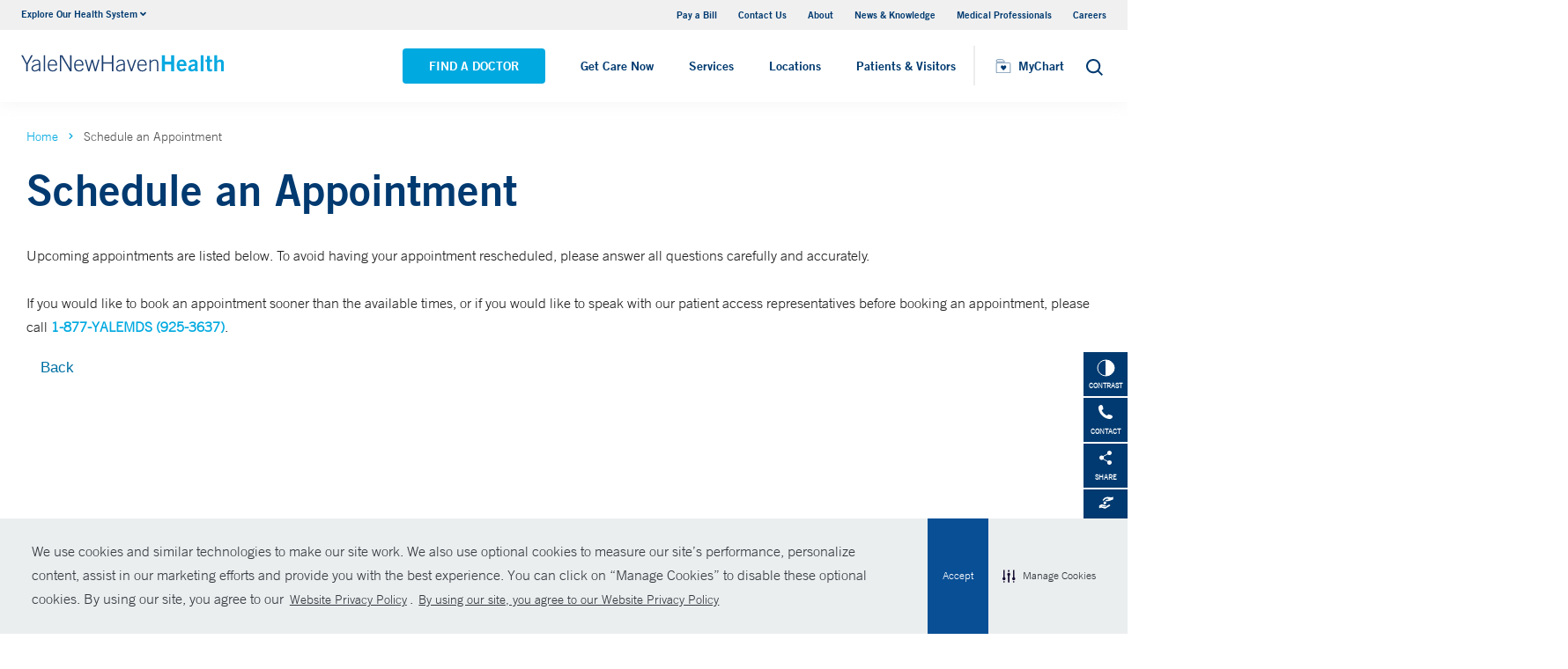

--- FILE ---
content_type: text/css
request_url: https://www.ynhhs.org/Dist/Styles/style.min.css?v=1117092902
body_size: 113588
content:
/*! bulma.io v0.9.4 | MIT License | github.com/jgthms/bulma */.button,.file-cta,.file-name,.input,.pagination-ellipsis,.pagination-link,.pagination-next,.pagination-previous,.select select,.textarea{-moz-appearance:none;-webkit-appearance:none;align-items:center;border:1px solid transparent;border-radius:4px;box-shadow:none;display:inline-flex;font-size:1rem;height:2.5em;justify-content:flex-start;line-height:1.5;padding:calc(.5em - 1px) calc(.75em - 1px);position:relative;vertical-align:top}.button:active,.button:focus,.file-cta:active,.file-cta:focus,.file-name:active,.file-name:focus,.input:active,.input:focus,.is-active.button,.is-active.file-cta,.is-active.file-name,.is-active.input,.is-active.pagination-ellipsis,.is-active.pagination-link,.is-active.pagination-next,.is-active.pagination-previous,.is-active.textarea,.is-focused.button,.is-focused.file-cta,.is-focused.file-name,.is-focused.input,.is-focused.pagination-ellipsis,.is-focused.pagination-link,.is-focused.pagination-next,.is-focused.pagination-previous,.is-focused.textarea,.pagination-ellipsis:active,.pagination-ellipsis:focus,.pagination-link:active,.pagination-link:focus,.pagination-next:active,.pagination-next:focus,.pagination-previous:active,.pagination-previous:focus,.select select.is-active,.select select.is-focused,.select select:active,.select select:focus,.textarea:active,.textarea:focus{outline:none}.button[disabled],.file-cta[disabled],.file-name[disabled],.input[disabled],.pagination-ellipsis[disabled],.pagination-link[disabled],.pagination-next[disabled],.pagination-previous[disabled],.select fieldset[disabled] select,.select select[disabled],.textarea[disabled],fieldset[disabled] .button,fieldset[disabled] .file-cta,fieldset[disabled] .file-name,fieldset[disabled] .input,fieldset[disabled] .pagination-ellipsis,fieldset[disabled] .pagination-link,fieldset[disabled] .pagination-next,fieldset[disabled] .pagination-previous,fieldset[disabled] .select select,fieldset[disabled] .textarea{cursor:not-allowed}.breadcrumb,.button,.file,.is-unselectable,.pagination-ellipsis,.pagination-link,.pagination-next,.pagination-previous,.tabs{-webkit-touch-callout:none;-webkit-user-select:none;-moz-user-select:none;-ms-user-select:none;user-select:none}.navbar-link:not(.is-arrowless):after,.select:not(.is-multiple):not(.is-loading):after{border:3px solid transparent;border-radius:2px;border-right:0;border-top:0;content:" ";display:block;height:.625em;margin-top:-.4375em;pointer-events:none;position:absolute;top:50%;transform:rotate(-45deg);transform-origin:center;width:.625em}.block:not(:last-child),.box:not(:last-child),.breadcrumb:not(:last-child),.content:not(:last-child),.level:not(:last-child),.message:not(:last-child),.notification:not(:last-child),.pagination:not(:last-child),.progress:not(:last-child),.subtitle:not(:last-child),.table-container:not(:last-child),.table:not(:last-child),.tabs:not(:last-child),.title:not(:last-child){margin-bottom:1.5rem}.delete,.modal-close{-webkit-touch-callout:none;-webkit-user-select:none;-moz-user-select:none;-ms-user-select:none;user-select:none;-moz-appearance:none;-webkit-appearance:none;background-color:rgba(10,10,10,.2);border:none;border-radius:9999px;cursor:pointer;pointer-events:auto;display:inline-block;flex-grow:0;flex-shrink:0;font-size:0;height:20px;max-height:20px;max-width:20px;min-height:20px;min-width:20px;outline:none;position:relative;vertical-align:top;width:20px}.delete:after,.delete:before,.modal-close:after,.modal-close:before{background-color:#fff;content:"";display:block;left:50%;position:absolute;top:50%;transform:translateX(-50%) translateY(-50%) rotate(45deg);transform-origin:center center}.delete:before,.modal-close:before{height:2px;width:50%}.delete:after,.modal-close:after{height:50%;width:2px}.delete:focus,.delete:hover,.modal-close:focus,.modal-close:hover{background-color:rgba(10,10,10,.3)}.delete:active,.modal-close:active{background-color:rgba(10,10,10,.4)}.is-small.delete,.is-small.modal-close{height:16px;max-height:16px;max-width:16px;min-height:16px;min-width:16px;width:16px}.is-medium.delete,.is-medium.modal-close{height:24px;max-height:24px;max-width:24px;min-height:24px;min-width:24px;width:24px}.is-large.delete,.is-large.modal-close{height:32px;max-height:32px;max-width:32px;min-height:32px;min-width:32px;width:32px}.button.is-loading:after,.control.is-loading:after,.loader,.select.is-loading:after{animation:spinAround .5s linear infinite;border-radius:9999px;border-color:transparent transparent #dbdbdb #dbdbdb;border-style:solid;border-width:2px;content:"";display:block;height:1em;position:relative;width:1em}.hero-video,.image.is-1by1 .has-ratio,.image.is-1by1 img,.image.is-1by2 .has-ratio,.image.is-1by2 img,.image.is-1by3 .has-ratio,.image.is-1by3 img,.image.is-2by1 .has-ratio,.image.is-2by1 img,.image.is-2by3 .has-ratio,.image.is-2by3 img,.image.is-3by1 .has-ratio,.image.is-3by1 img,.image.is-3by2 .has-ratio,.image.is-3by2 img,.image.is-3by4 .has-ratio,.image.is-3by4 img,.image.is-3by5 .has-ratio,.image.is-3by5 img,.image.is-4by3 .has-ratio,.image.is-4by3 img,.image.is-4by5 .has-ratio,.image.is-4by5 img,.image.is-5by3 .has-ratio,.image.is-5by3 img,.image.is-5by4 .has-ratio,.image.is-5by4 img,.image.is-9by16 .has-ratio,.image.is-9by16 img,.image.is-16by9 .has-ratio,.image.is-16by9 img,.image.is-square .has-ratio,.image.is-square img,.is-overlay,.modal,.modal-background{bottom:0;left:0;position:absolute;right:0;top:0}.navbar-burger{color:currentColor;font-family:inherit;font-size:1em}/*! minireset.css v0.0.6 | MIT License | github.com/jgthms/minireset.css */.navbar-burger,blockquote,body,dd,dl,dt,fieldset,figure,h1,h2,h3,h4,h5,h6,hr,html,iframe,legend,li,ol,p,pre,textarea,ul{margin:0;padding:0}h1,h2,h3,h4,h5,h6{font-size:100%;font-weight:400}ul{list-style:none}button,input,select,textarea{margin:0}html{box-sizing:border-box}*,:after,:before{box-sizing:inherit}img,video{height:auto;max-width:100%}iframe{border:0}table{border-collapse:collapse;border-spacing:0}td,th{padding:0}td:not([align]),th:not([align]){text-align:inherit}html{background-color:#fff;-moz-osx-font-smoothing:grayscale;min-width:300px;overflow-x:hidden;overflow-y:scroll;text-rendering:optimizeLegibility;-webkit-text-size-adjust:100%;-moz-text-size-adjust:100%;text-size-adjust:100%}article,aside,figure,footer,header,hgroup,section{display:block}body,button,input,optgroup,select,textarea{font-family:BlinkMacSystemFont,-apple-system,Segoe UI,Roboto,Oxygen,Ubuntu,Cantarell,Fira Sans,Droid Sans,Helvetica Neue,Helvetica,Arial,sans-serif}code,pre{-moz-osx-font-smoothing:auto;-webkit-font-smoothing:auto;font-family:monospace}body{color:#4a4a4a;font-size:1em;font-weight:400;line-height:1.5}a{color:#485fc7;cursor:pointer;text-decoration:none}a strong{color:currentColor}a:hover{color:#363636}code{color:#da1039;font-size:.875em;font-weight:400;padding:.25em .5em}code,hr{background-color:#f5f5f5}hr{border:none;display:block;height:2px;margin:1.5rem 0}img{height:auto;max-width:100%}input[type=checkbox],input[type=radio]{vertical-align:baseline}small{font-size:.875em}span{font-style:inherit;font-weight:inherit}strong{color:#363636;font-weight:700}fieldset{border:none}pre{-webkit-overflow-scrolling:touch;background-color:#f5f5f5;color:#4a4a4a;font-size:.875em;overflow-x:auto;padding:1.25rem 1.5rem;white-space:pre;word-wrap:normal}pre code{background-color:transparent;color:currentColor;font-size:1em;padding:0}table td,table th{vertical-align:top}table td:not([align]),table th:not([align]){text-align:inherit}table th{color:#363636}@keyframes spinAround{0%{transform:rotate(0deg)}to{transform:rotate(359deg)}}.box{background-color:#fff;border-radius:6px;box-shadow:0 .5em 1em -.125em rgba(10,10,10,.1),0 0 0 1px rgba(10,10,10,.02);color:#4a4a4a;display:block;padding:1.25rem}a.box:focus,a.box:hover{box-shadow:0 .5em 1em -.125em rgba(10,10,10,.1),0 0 0 1px #485fc7}a.box:active{box-shadow:inset 0 1px 2px rgba(10,10,10,.2),0 0 0 1px #485fc7}.button{background-color:#fff;border-color:#dbdbdb;border-width:1px;color:#363636;cursor:pointer;justify-content:center;padding:calc(.5em - 1px) 1em;text-align:center;white-space:nowrap}.button strong{color:inherit}.button .icon,.button .icon.is-large,.button .icon.is-medium,.button .icon.is-small{height:1.5em;width:1.5em}.button .icon:first-child:not(:last-child){margin-left:calc(-.5em - 1px);margin-right:.25em}.button .icon:last-child:not(:first-child){margin-left:.25em;margin-right:calc(-.5em - 1px)}.button .icon:first-child:last-child{margin-left:calc(-.5em - 1px);margin-right:calc(-.5em - 1px)}.button.is-hovered,.button:hover{border-color:#b5b5b5;color:#363636}.button.is-focused,.button:focus{border-color:#485fc7;color:#363636}.button.is-focused:not(:active),.button:focus:not(:active){box-shadow:0 0 0 .125em rgba(72,95,199,.25)}.button.is-active,.button:active{border-color:#4a4a4a;color:#363636}.button.is-text{background-color:transparent;border-color:transparent;color:#4a4a4a;text-decoration:underline}.button.is-text.is-focused,.button.is-text.is-hovered,.button.is-text:focus,.button.is-text:hover{background-color:#f5f5f5;color:#363636}.button.is-text.is-active,.button.is-text:active{background-color:#e8e8e8;color:#363636}.button.is-text[disabled],fieldset[disabled] .button.is-text{background-color:transparent;border-color:transparent;box-shadow:none}.button.is-ghost{background:none;border-color:transparent;color:#485fc7;text-decoration:none}.button.is-ghost.is-hovered,.button.is-ghost:hover{color:#485fc7;text-decoration:underline}.button.is-white{background-color:#fff;border-color:transparent;color:#0a0a0a}.button.is-white.is-hovered,.button.is-white:hover{background-color:#f9f9f9;border-color:transparent;color:#0a0a0a}.button.is-white.is-focused,.button.is-white:focus{border-color:transparent;color:#0a0a0a}.button.is-white.is-focused:not(:active),.button.is-white:focus:not(:active){box-shadow:0 0 0 .125em hsla(0,0%,100%,.25)}.button.is-white.is-active,.button.is-white:active{background-color:#f2f2f2;border-color:transparent;color:#0a0a0a}.button.is-white[disabled],fieldset[disabled] .button.is-white{background-color:#fff;border-color:#fff;box-shadow:none}.button.is-white.is-inverted{background-color:#0a0a0a;color:#fff}.button.is-white.is-inverted.is-hovered,.button.is-white.is-inverted:hover{background-color:#000}.button.is-white.is-inverted[disabled],fieldset[disabled] .button.is-white.is-inverted{background-color:#0a0a0a;border-color:transparent;box-shadow:none;color:#fff}.button.is-white.is-loading:after{border-color:transparent transparent #0a0a0a #0a0a0a!important}.button.is-white.is-outlined{background-color:transparent;border-color:#fff;color:#fff}.button.is-white.is-outlined.is-focused,.button.is-white.is-outlined.is-hovered,.button.is-white.is-outlined:focus,.button.is-white.is-outlined:hover{background-color:#fff;border-color:#fff;color:#0a0a0a}.button.is-white.is-outlined.is-loading:after{border-color:transparent transparent #fff #fff!important}.button.is-white.is-outlined.is-loading.is-focused:after,.button.is-white.is-outlined.is-loading.is-hovered:after,.button.is-white.is-outlined.is-loading:focus:after,.button.is-white.is-outlined.is-loading:hover:after{border-color:transparent transparent #0a0a0a #0a0a0a!important}.button.is-white.is-outlined[disabled],fieldset[disabled] .button.is-white.is-outlined{background-color:transparent;border-color:#fff;box-shadow:none;color:#fff}.button.is-white.is-inverted.is-outlined{background-color:transparent;border-color:#0a0a0a;color:#0a0a0a}.button.is-white.is-inverted.is-outlined.is-focused,.button.is-white.is-inverted.is-outlined.is-hovered,.button.is-white.is-inverted.is-outlined:focus,.button.is-white.is-inverted.is-outlined:hover{background-color:#0a0a0a;color:#fff}.button.is-white.is-inverted.is-outlined.is-loading.is-focused:after,.button.is-white.is-inverted.is-outlined.is-loading.is-hovered:after,.button.is-white.is-inverted.is-outlined.is-loading:focus:after,.button.is-white.is-inverted.is-outlined.is-loading:hover:after{border-color:transparent transparent #fff #fff!important}.button.is-white.is-inverted.is-outlined[disabled],fieldset[disabled] .button.is-white.is-inverted.is-outlined{background-color:transparent;border-color:#0a0a0a;box-shadow:none;color:#0a0a0a}.button.is-black{background-color:#0a0a0a;border-color:transparent;color:#fff}.button.is-black.is-hovered,.button.is-black:hover{background-color:#040404;border-color:transparent;color:#fff}.button.is-black.is-focused,.button.is-black:focus{border-color:transparent;color:#fff}.button.is-black.is-focused:not(:active),.button.is-black:focus:not(:active){box-shadow:0 0 0 .125em rgba(10,10,10,.25)}.button.is-black.is-active,.button.is-black:active{background-color:#000;border-color:transparent;color:#fff}.button.is-black[disabled],fieldset[disabled] .button.is-black{background-color:#0a0a0a;border-color:#0a0a0a;box-shadow:none}.button.is-black.is-inverted{background-color:#fff;color:#0a0a0a}.button.is-black.is-inverted.is-hovered,.button.is-black.is-inverted:hover{background-color:#f2f2f2}.button.is-black.is-inverted[disabled],fieldset[disabled] .button.is-black.is-inverted{background-color:#fff;border-color:transparent;box-shadow:none;color:#0a0a0a}.button.is-black.is-loading:after{border-color:transparent transparent #fff #fff!important}.button.is-black.is-outlined{background-color:transparent;border-color:#0a0a0a;color:#0a0a0a}.button.is-black.is-outlined.is-focused,.button.is-black.is-outlined.is-hovered,.button.is-black.is-outlined:focus,.button.is-black.is-outlined:hover{background-color:#0a0a0a;border-color:#0a0a0a;color:#fff}.button.is-black.is-outlined.is-loading:after{border-color:transparent transparent #0a0a0a #0a0a0a!important}.button.is-black.is-outlined.is-loading.is-focused:after,.button.is-black.is-outlined.is-loading.is-hovered:after,.button.is-black.is-outlined.is-loading:focus:after,.button.is-black.is-outlined.is-loading:hover:after{border-color:transparent transparent #fff #fff!important}.button.is-black.is-outlined[disabled],fieldset[disabled] .button.is-black.is-outlined{background-color:transparent;border-color:#0a0a0a;box-shadow:none;color:#0a0a0a}.button.is-black.is-inverted.is-outlined{background-color:transparent;border-color:#fff;color:#fff}.button.is-black.is-inverted.is-outlined.is-focused,.button.is-black.is-inverted.is-outlined.is-hovered,.button.is-black.is-inverted.is-outlined:focus,.button.is-black.is-inverted.is-outlined:hover{background-color:#fff;color:#0a0a0a}.button.is-black.is-inverted.is-outlined.is-loading.is-focused:after,.button.is-black.is-inverted.is-outlined.is-loading.is-hovered:after,.button.is-black.is-inverted.is-outlined.is-loading:focus:after,.button.is-black.is-inverted.is-outlined.is-loading:hover:after{border-color:transparent transparent #0a0a0a #0a0a0a!important}.button.is-black.is-inverted.is-outlined[disabled],fieldset[disabled] .button.is-black.is-inverted.is-outlined{background-color:transparent;border-color:#fff;box-shadow:none;color:#fff}.button.is-light{background-color:#f5f5f5;border-color:transparent;color:rgba(0,0,0,.7)}.button.is-light.is-hovered,.button.is-light:hover{background-color:#eee;border-color:transparent;color:rgba(0,0,0,.7)}.button.is-light.is-focused,.button.is-light:focus{border-color:transparent;color:rgba(0,0,0,.7)}.button.is-light.is-focused:not(:active),.button.is-light:focus:not(:active){box-shadow:0 0 0 .125em hsla(0,0%,96.1%,.25)}.button.is-light.is-active,.button.is-light:active{background-color:#e8e8e8;border-color:transparent;color:rgba(0,0,0,.7)}.button.is-light[disabled],fieldset[disabled] .button.is-light{background-color:#f5f5f5;border-color:#f5f5f5;box-shadow:none}.button.is-light.is-inverted{color:#f5f5f5}.button.is-light.is-inverted,.button.is-light.is-inverted.is-hovered,.button.is-light.is-inverted:hover{background-color:rgba(0,0,0,.7)}.button.is-light.is-inverted[disabled],fieldset[disabled] .button.is-light.is-inverted{background-color:rgba(0,0,0,.7);border-color:transparent;box-shadow:none;color:#f5f5f5}.button.is-light.is-loading:after{border-color:transparent transparent rgba(0,0,0,.7) rgba(0,0,0,.7)!important}.button.is-light.is-outlined{background-color:transparent;border-color:#f5f5f5;color:#f5f5f5}.button.is-light.is-outlined.is-focused,.button.is-light.is-outlined.is-hovered,.button.is-light.is-outlined:focus,.button.is-light.is-outlined:hover{background-color:#f5f5f5;border-color:#f5f5f5;color:rgba(0,0,0,.7)}.button.is-light.is-outlined.is-loading:after{border-color:transparent transparent #f5f5f5 #f5f5f5!important}.button.is-light.is-outlined.is-loading.is-focused:after,.button.is-light.is-outlined.is-loading.is-hovered:after,.button.is-light.is-outlined.is-loading:focus:after,.button.is-light.is-outlined.is-loading:hover:after{border-color:transparent transparent rgba(0,0,0,.7) rgba(0,0,0,.7)!important}.button.is-light.is-outlined[disabled],fieldset[disabled] .button.is-light.is-outlined{background-color:transparent;border-color:#f5f5f5;box-shadow:none;color:#f5f5f5}.button.is-light.is-inverted.is-outlined{background-color:transparent;border-color:rgba(0,0,0,.7);color:rgba(0,0,0,.7)}.button.is-light.is-inverted.is-outlined.is-focused,.button.is-light.is-inverted.is-outlined.is-hovered,.button.is-light.is-inverted.is-outlined:focus,.button.is-light.is-inverted.is-outlined:hover{background-color:rgba(0,0,0,.7);color:#f5f5f5}.button.is-light.is-inverted.is-outlined.is-loading.is-focused:after,.button.is-light.is-inverted.is-outlined.is-loading.is-hovered:after,.button.is-light.is-inverted.is-outlined.is-loading:focus:after,.button.is-light.is-inverted.is-outlined.is-loading:hover:after{border-color:transparent transparent #f5f5f5 #f5f5f5!important}.button.is-light.is-inverted.is-outlined[disabled],fieldset[disabled] .button.is-light.is-inverted.is-outlined{background-color:transparent;border-color:rgba(0,0,0,.7);box-shadow:none;color:rgba(0,0,0,.7)}.button.is-dark{background-color:#363636;border-color:transparent;color:#fff}.button.is-dark.is-hovered,.button.is-dark:hover{background-color:#2f2f2f;border-color:transparent;color:#fff}.button.is-dark.is-focused,.button.is-dark:focus{border-color:transparent;color:#fff}.button.is-dark.is-focused:not(:active),.button.is-dark:focus:not(:active){box-shadow:0 0 0 .125em rgba(54,54,54,.25)}.button.is-dark.is-active,.button.is-dark:active{background-color:#292929;border-color:transparent;color:#fff}.button.is-dark[disabled],fieldset[disabled] .button.is-dark{background-color:#363636;border-color:#363636;box-shadow:none}.button.is-dark.is-inverted{background-color:#fff;color:#363636}.button.is-dark.is-inverted.is-hovered,.button.is-dark.is-inverted:hover{background-color:#f2f2f2}.button.is-dark.is-inverted[disabled],fieldset[disabled] .button.is-dark.is-inverted{background-color:#fff;border-color:transparent;box-shadow:none;color:#363636}.button.is-dark.is-loading:after{border-color:transparent transparent #fff #fff!important}.button.is-dark.is-outlined{background-color:transparent;border-color:#363636;color:#363636}.button.is-dark.is-outlined.is-focused,.button.is-dark.is-outlined.is-hovered,.button.is-dark.is-outlined:focus,.button.is-dark.is-outlined:hover{background-color:#363636;border-color:#363636;color:#fff}.button.is-dark.is-outlined.is-loading:after{border-color:transparent transparent #363636 #363636!important}.button.is-dark.is-outlined.is-loading.is-focused:after,.button.is-dark.is-outlined.is-loading.is-hovered:after,.button.is-dark.is-outlined.is-loading:focus:after,.button.is-dark.is-outlined.is-loading:hover:after{border-color:transparent transparent #fff #fff!important}.button.is-dark.is-outlined[disabled],fieldset[disabled] .button.is-dark.is-outlined{background-color:transparent;border-color:#363636;box-shadow:none;color:#363636}.button.is-dark.is-inverted.is-outlined{background-color:transparent;border-color:#fff;color:#fff}.button.is-dark.is-inverted.is-outlined.is-focused,.button.is-dark.is-inverted.is-outlined.is-hovered,.button.is-dark.is-inverted.is-outlined:focus,.button.is-dark.is-inverted.is-outlined:hover{background-color:#fff;color:#363636}.button.is-dark.is-inverted.is-outlined.is-loading.is-focused:after,.button.is-dark.is-inverted.is-outlined.is-loading.is-hovered:after,.button.is-dark.is-inverted.is-outlined.is-loading:focus:after,.button.is-dark.is-inverted.is-outlined.is-loading:hover:after{border-color:transparent transparent #363636 #363636!important}.button.is-dark.is-inverted.is-outlined[disabled],fieldset[disabled] .button.is-dark.is-inverted.is-outlined{background-color:transparent;border-color:#fff;box-shadow:none;color:#fff}.button.is-primary{background-color:#00d1b2;border-color:transparent;color:#fff}.button.is-primary.is-hovered,.button.is-primary:hover{background-color:#00c4a7;border-color:transparent;color:#fff}.button.is-primary.is-focused,.button.is-primary:focus{border-color:transparent;color:#fff}.button.is-primary.is-focused:not(:active),.button.is-primary:focus:not(:active){box-shadow:0 0 0 .125em rgba(0,209,178,.25)}.button.is-primary.is-active,.button.is-primary:active{background-color:#00b89c;border-color:transparent;color:#fff}.button.is-primary[disabled],fieldset[disabled] .button.is-primary{background-color:#00d1b2;border-color:#00d1b2;box-shadow:none}.button.is-primary.is-inverted{background-color:#fff;color:#00d1b2}.button.is-primary.is-inverted.is-hovered,.button.is-primary.is-inverted:hover{background-color:#f2f2f2}.button.is-primary.is-inverted[disabled],fieldset[disabled] .button.is-primary.is-inverted{background-color:#fff;border-color:transparent;box-shadow:none;color:#00d1b2}.button.is-primary.is-loading:after{border-color:transparent transparent #fff #fff!important}.button.is-primary.is-outlined{background-color:transparent;border-color:#00d1b2;color:#00d1b2}.button.is-primary.is-outlined.is-focused,.button.is-primary.is-outlined.is-hovered,.button.is-primary.is-outlined:focus,.button.is-primary.is-outlined:hover{background-color:#00d1b2;border-color:#00d1b2;color:#fff}.button.is-primary.is-outlined.is-loading:after{border-color:transparent transparent #00d1b2 #00d1b2!important}.button.is-primary.is-outlined.is-loading.is-focused:after,.button.is-primary.is-outlined.is-loading.is-hovered:after,.button.is-primary.is-outlined.is-loading:focus:after,.button.is-primary.is-outlined.is-loading:hover:after{border-color:transparent transparent #fff #fff!important}.button.is-primary.is-outlined[disabled],fieldset[disabled] .button.is-primary.is-outlined{background-color:transparent;border-color:#00d1b2;box-shadow:none;color:#00d1b2}.button.is-primary.is-inverted.is-outlined{background-color:transparent;border-color:#fff;color:#fff}.button.is-primary.is-inverted.is-outlined.is-focused,.button.is-primary.is-inverted.is-outlined.is-hovered,.button.is-primary.is-inverted.is-outlined:focus,.button.is-primary.is-inverted.is-outlined:hover{background-color:#fff;color:#00d1b2}.button.is-primary.is-inverted.is-outlined.is-loading.is-focused:after,.button.is-primary.is-inverted.is-outlined.is-loading.is-hovered:after,.button.is-primary.is-inverted.is-outlined.is-loading:focus:after,.button.is-primary.is-inverted.is-outlined.is-loading:hover:after{border-color:transparent transparent #00d1b2 #00d1b2!important}.button.is-primary.is-inverted.is-outlined[disabled],fieldset[disabled] .button.is-primary.is-inverted.is-outlined{background-color:transparent;border-color:#fff;box-shadow:none;color:#fff}.button.is-primary.is-light{background-color:#ebfffc;color:#00947e}.button.is-primary.is-light.is-hovered,.button.is-primary.is-light:hover{background-color:#defffa;border-color:transparent;color:#00947e}.button.is-primary.is-light.is-active,.button.is-primary.is-light:active{background-color:#d1fff8;border-color:transparent;color:#00947e}.button.is-link{background-color:#485fc7;border-color:transparent;color:#fff}.button.is-link.is-hovered,.button.is-link:hover{background-color:#3e56c4;border-color:transparent;color:#fff}.button.is-link.is-focused,.button.is-link:focus{border-color:transparent;color:#fff}.button.is-link.is-focused:not(:active),.button.is-link:focus:not(:active){box-shadow:0 0 0 .125em rgba(72,95,199,.25)}.button.is-link.is-active,.button.is-link:active{background-color:#3a51bb;border-color:transparent;color:#fff}.button.is-link[disabled],fieldset[disabled] .button.is-link{background-color:#485fc7;border-color:#485fc7;box-shadow:none}.button.is-link.is-inverted{background-color:#fff;color:#485fc7}.button.is-link.is-inverted.is-hovered,.button.is-link.is-inverted:hover{background-color:#f2f2f2}.button.is-link.is-inverted[disabled],fieldset[disabled] .button.is-link.is-inverted{background-color:#fff;border-color:transparent;box-shadow:none;color:#485fc7}.button.is-link.is-loading:after{border-color:transparent transparent #fff #fff!important}.button.is-link.is-outlined{background-color:transparent;border-color:#485fc7;color:#485fc7}.button.is-link.is-outlined.is-focused,.button.is-link.is-outlined.is-hovered,.button.is-link.is-outlined:focus,.button.is-link.is-outlined:hover{background-color:#485fc7;border-color:#485fc7;color:#fff}.button.is-link.is-outlined.is-loading:after{border-color:transparent transparent #485fc7 #485fc7!important}.button.is-link.is-outlined.is-loading.is-focused:after,.button.is-link.is-outlined.is-loading.is-hovered:after,.button.is-link.is-outlined.is-loading:focus:after,.button.is-link.is-outlined.is-loading:hover:after{border-color:transparent transparent #fff #fff!important}.button.is-link.is-outlined[disabled],fieldset[disabled] .button.is-link.is-outlined{background-color:transparent;border-color:#485fc7;box-shadow:none;color:#485fc7}.button.is-link.is-inverted.is-outlined{background-color:transparent;border-color:#fff;color:#fff}.button.is-link.is-inverted.is-outlined.is-focused,.button.is-link.is-inverted.is-outlined.is-hovered,.button.is-link.is-inverted.is-outlined:focus,.button.is-link.is-inverted.is-outlined:hover{background-color:#fff;color:#485fc7}.button.is-link.is-inverted.is-outlined.is-loading.is-focused:after,.button.is-link.is-inverted.is-outlined.is-loading.is-hovered:after,.button.is-link.is-inverted.is-outlined.is-loading:focus:after,.button.is-link.is-inverted.is-outlined.is-loading:hover:after{border-color:transparent transparent #485fc7 #485fc7!important}.button.is-link.is-inverted.is-outlined[disabled],fieldset[disabled] .button.is-link.is-inverted.is-outlined{background-color:transparent;border-color:#fff;box-shadow:none;color:#fff}.button.is-link.is-light{background-color:#eff1fa;color:#3850b7}.button.is-link.is-light.is-hovered,.button.is-link.is-light:hover{background-color:#e6e9f7;border-color:transparent;color:#3850b7}.button.is-link.is-light.is-active,.button.is-link.is-light:active{background-color:#dce0f4;border-color:transparent;color:#3850b7}.button.is-info{background-color:#3e8ed0;border-color:transparent;color:#fff}.button.is-info.is-hovered,.button.is-info:hover{background-color:#3488ce;border-color:transparent;color:#fff}.button.is-info.is-focused,.button.is-info:focus{border-color:transparent;color:#fff}.button.is-info.is-focused:not(:active),.button.is-info:focus:not(:active){box-shadow:0 0 0 .125em rgba(62,142,208,.25)}.button.is-info.is-active,.button.is-info:active{background-color:#3082c5;border-color:transparent;color:#fff}.button.is-info[disabled],fieldset[disabled] .button.is-info{background-color:#3e8ed0;border-color:#3e8ed0;box-shadow:none}.button.is-info.is-inverted{background-color:#fff;color:#3e8ed0}.button.is-info.is-inverted.is-hovered,.button.is-info.is-inverted:hover{background-color:#f2f2f2}.button.is-info.is-inverted[disabled],fieldset[disabled] .button.is-info.is-inverted{background-color:#fff;border-color:transparent;box-shadow:none;color:#3e8ed0}.button.is-info.is-loading:after{border-color:transparent transparent #fff #fff!important}.button.is-info.is-outlined{background-color:transparent;border-color:#3e8ed0;color:#3e8ed0}.button.is-info.is-outlined.is-focused,.button.is-info.is-outlined.is-hovered,.button.is-info.is-outlined:focus,.button.is-info.is-outlined:hover{background-color:#3e8ed0;border-color:#3e8ed0;color:#fff}.button.is-info.is-outlined.is-loading:after{border-color:transparent transparent #3e8ed0 #3e8ed0!important}.button.is-info.is-outlined.is-loading.is-focused:after,.button.is-info.is-outlined.is-loading.is-hovered:after,.button.is-info.is-outlined.is-loading:focus:after,.button.is-info.is-outlined.is-loading:hover:after{border-color:transparent transparent #fff #fff!important}.button.is-info.is-outlined[disabled],fieldset[disabled] .button.is-info.is-outlined{background-color:transparent;border-color:#3e8ed0;box-shadow:none;color:#3e8ed0}.button.is-info.is-inverted.is-outlined{background-color:transparent;border-color:#fff;color:#fff}.button.is-info.is-inverted.is-outlined.is-focused,.button.is-info.is-inverted.is-outlined.is-hovered,.button.is-info.is-inverted.is-outlined:focus,.button.is-info.is-inverted.is-outlined:hover{background-color:#fff;color:#3e8ed0}.button.is-info.is-inverted.is-outlined.is-loading.is-focused:after,.button.is-info.is-inverted.is-outlined.is-loading.is-hovered:after,.button.is-info.is-inverted.is-outlined.is-loading:focus:after,.button.is-info.is-inverted.is-outlined.is-loading:hover:after{border-color:transparent transparent #3e8ed0 #3e8ed0!important}.button.is-info.is-inverted.is-outlined[disabled],fieldset[disabled] .button.is-info.is-inverted.is-outlined{background-color:transparent;border-color:#fff;box-shadow:none;color:#fff}.button.is-info.is-light{background-color:#eff5fb;color:#296fa8}.button.is-info.is-light.is-hovered,.button.is-info.is-light:hover{background-color:#e4eff9;border-color:transparent;color:#296fa8}.button.is-info.is-light.is-active,.button.is-info.is-light:active{background-color:#dae9f6;border-color:transparent;color:#296fa8}.button.is-success{background-color:#48c78e;border-color:transparent;color:#fff}.button.is-success.is-hovered,.button.is-success:hover{background-color:#3ec487;border-color:transparent;color:#fff}.button.is-success.is-focused,.button.is-success:focus{border-color:transparent;color:#fff}.button.is-success.is-focused:not(:active),.button.is-success:focus:not(:active){box-shadow:0 0 0 .125em rgba(72,199,142,.25)}.button.is-success.is-active,.button.is-success:active{background-color:#3abb81;border-color:transparent;color:#fff}.button.is-success[disabled],fieldset[disabled] .button.is-success{background-color:#48c78e;border-color:#48c78e;box-shadow:none}.button.is-success.is-inverted{background-color:#fff;color:#48c78e}.button.is-success.is-inverted.is-hovered,.button.is-success.is-inverted:hover{background-color:#f2f2f2}.button.is-success.is-inverted[disabled],fieldset[disabled] .button.is-success.is-inverted{background-color:#fff;border-color:transparent;box-shadow:none;color:#48c78e}.button.is-success.is-loading:after{border-color:transparent transparent #fff #fff!important}.button.is-success.is-outlined{background-color:transparent;border-color:#48c78e;color:#48c78e}.button.is-success.is-outlined.is-focused,.button.is-success.is-outlined.is-hovered,.button.is-success.is-outlined:focus,.button.is-success.is-outlined:hover{background-color:#48c78e;border-color:#48c78e;color:#fff}.button.is-success.is-outlined.is-loading:after{border-color:transparent transparent #48c78e #48c78e!important}.button.is-success.is-outlined.is-loading.is-focused:after,.button.is-success.is-outlined.is-loading.is-hovered:after,.button.is-success.is-outlined.is-loading:focus:after,.button.is-success.is-outlined.is-loading:hover:after{border-color:transparent transparent #fff #fff!important}.button.is-success.is-outlined[disabled],fieldset[disabled] .button.is-success.is-outlined{background-color:transparent;border-color:#48c78e;box-shadow:none;color:#48c78e}.button.is-success.is-inverted.is-outlined{background-color:transparent;border-color:#fff;color:#fff}.button.is-success.is-inverted.is-outlined.is-focused,.button.is-success.is-inverted.is-outlined.is-hovered,.button.is-success.is-inverted.is-outlined:focus,.button.is-success.is-inverted.is-outlined:hover{background-color:#fff;color:#48c78e}.button.is-success.is-inverted.is-outlined.is-loading.is-focused:after,.button.is-success.is-inverted.is-outlined.is-loading.is-hovered:after,.button.is-success.is-inverted.is-outlined.is-loading:focus:after,.button.is-success.is-inverted.is-outlined.is-loading:hover:after{border-color:transparent transparent #48c78e #48c78e!important}.button.is-success.is-inverted.is-outlined[disabled],fieldset[disabled] .button.is-success.is-inverted.is-outlined{background-color:transparent;border-color:#fff;box-shadow:none;color:#fff}.button.is-success.is-light{background-color:#effaf5;color:#257953}.button.is-success.is-light.is-hovered,.button.is-success.is-light:hover{background-color:#e6f7ef;border-color:transparent;color:#257953}.button.is-success.is-light.is-active,.button.is-success.is-light:active{background-color:#dcf4e9;border-color:transparent;color:#257953}.button.is-warning{background-color:#ffe08a;border-color:transparent;color:rgba(0,0,0,.7)}.button.is-warning.is-hovered,.button.is-warning:hover{background-color:#ffdc7d;border-color:transparent;color:rgba(0,0,0,.7)}.button.is-warning.is-focused,.button.is-warning:focus{border-color:transparent;color:rgba(0,0,0,.7)}.button.is-warning.is-focused:not(:active),.button.is-warning:focus:not(:active){box-shadow:0 0 0 .125em rgba(255,224,138,.25)}.button.is-warning.is-active,.button.is-warning:active{background-color:#ffd970;border-color:transparent;color:rgba(0,0,0,.7)}.button.is-warning[disabled],fieldset[disabled] .button.is-warning{background-color:#ffe08a;border-color:#ffe08a;box-shadow:none}.button.is-warning.is-inverted{color:#ffe08a}.button.is-warning.is-inverted,.button.is-warning.is-inverted.is-hovered,.button.is-warning.is-inverted:hover{background-color:rgba(0,0,0,.7)}.button.is-warning.is-inverted[disabled],fieldset[disabled] .button.is-warning.is-inverted{background-color:rgba(0,0,0,.7);border-color:transparent;box-shadow:none;color:#ffe08a}.button.is-warning.is-loading:after{border-color:transparent transparent rgba(0,0,0,.7) rgba(0,0,0,.7)!important}.button.is-warning.is-outlined{background-color:transparent;border-color:#ffe08a;color:#ffe08a}.button.is-warning.is-outlined.is-focused,.button.is-warning.is-outlined.is-hovered,.button.is-warning.is-outlined:focus,.button.is-warning.is-outlined:hover{background-color:#ffe08a;border-color:#ffe08a;color:rgba(0,0,0,.7)}.button.is-warning.is-outlined.is-loading:after{border-color:transparent transparent #ffe08a #ffe08a!important}.button.is-warning.is-outlined.is-loading.is-focused:after,.button.is-warning.is-outlined.is-loading.is-hovered:after,.button.is-warning.is-outlined.is-loading:focus:after,.button.is-warning.is-outlined.is-loading:hover:after{border-color:transparent transparent rgba(0,0,0,.7) rgba(0,0,0,.7)!important}.button.is-warning.is-outlined[disabled],fieldset[disabled] .button.is-warning.is-outlined{background-color:transparent;border-color:#ffe08a;box-shadow:none;color:#ffe08a}.button.is-warning.is-inverted.is-outlined{background-color:transparent;border-color:rgba(0,0,0,.7);color:rgba(0,0,0,.7)}.button.is-warning.is-inverted.is-outlined.is-focused,.button.is-warning.is-inverted.is-outlined.is-hovered,.button.is-warning.is-inverted.is-outlined:focus,.button.is-warning.is-inverted.is-outlined:hover{background-color:rgba(0,0,0,.7);color:#ffe08a}.button.is-warning.is-inverted.is-outlined.is-loading.is-focused:after,.button.is-warning.is-inverted.is-outlined.is-loading.is-hovered:after,.button.is-warning.is-inverted.is-outlined.is-loading:focus:after,.button.is-warning.is-inverted.is-outlined.is-loading:hover:after{border-color:transparent transparent #ffe08a #ffe08a!important}.button.is-warning.is-inverted.is-outlined[disabled],fieldset[disabled] .button.is-warning.is-inverted.is-outlined{background-color:transparent;border-color:rgba(0,0,0,.7);box-shadow:none;color:rgba(0,0,0,.7)}.button.is-warning.is-light{background-color:#fffaeb;color:#946c00}.button.is-warning.is-light.is-hovered,.button.is-warning.is-light:hover{background-color:#fff6de;border-color:transparent;color:#946c00}.button.is-warning.is-light.is-active,.button.is-warning.is-light:active{background-color:#fff3d1;border-color:transparent;color:#946c00}.button.is-danger{background-color:#f14668;border-color:transparent;color:#fff}.button.is-danger.is-hovered,.button.is-danger:hover{background-color:#f03a5f;border-color:transparent;color:#fff}.button.is-danger.is-focused,.button.is-danger:focus{border-color:transparent;color:#fff}.button.is-danger.is-focused:not(:active),.button.is-danger:focus:not(:active){box-shadow:0 0 0 .125em rgba(241,70,104,.25)}.button.is-danger.is-active,.button.is-danger:active{background-color:#ef2e55;border-color:transparent;color:#fff}.button.is-danger[disabled],fieldset[disabled] .button.is-danger{background-color:#f14668;border-color:#f14668;box-shadow:none}.button.is-danger.is-inverted{background-color:#fff;color:#f14668}.button.is-danger.is-inverted.is-hovered,.button.is-danger.is-inverted:hover{background-color:#f2f2f2}.button.is-danger.is-inverted[disabled],fieldset[disabled] .button.is-danger.is-inverted{background-color:#fff;border-color:transparent;box-shadow:none;color:#f14668}.button.is-danger.is-loading:after{border-color:transparent transparent #fff #fff!important}.button.is-danger.is-outlined{background-color:transparent;border-color:#f14668;color:#f14668}.button.is-danger.is-outlined.is-focused,.button.is-danger.is-outlined.is-hovered,.button.is-danger.is-outlined:focus,.button.is-danger.is-outlined:hover{background-color:#f14668;border-color:#f14668;color:#fff}.button.is-danger.is-outlined.is-loading:after{border-color:transparent transparent #f14668 #f14668!important}.button.is-danger.is-outlined.is-loading.is-focused:after,.button.is-danger.is-outlined.is-loading.is-hovered:after,.button.is-danger.is-outlined.is-loading:focus:after,.button.is-danger.is-outlined.is-loading:hover:after{border-color:transparent transparent #fff #fff!important}.button.is-danger.is-outlined[disabled],fieldset[disabled] .button.is-danger.is-outlined{background-color:transparent;border-color:#f14668;box-shadow:none;color:#f14668}.button.is-danger.is-inverted.is-outlined{background-color:transparent;border-color:#fff;color:#fff}.button.is-danger.is-inverted.is-outlined.is-focused,.button.is-danger.is-inverted.is-outlined.is-hovered,.button.is-danger.is-inverted.is-outlined:focus,.button.is-danger.is-inverted.is-outlined:hover{background-color:#fff;color:#f14668}.button.is-danger.is-inverted.is-outlined.is-loading.is-focused:after,.button.is-danger.is-inverted.is-outlined.is-loading.is-hovered:after,.button.is-danger.is-inverted.is-outlined.is-loading:focus:after,.button.is-danger.is-inverted.is-outlined.is-loading:hover:after{border-color:transparent transparent #f14668 #f14668!important}.button.is-danger.is-inverted.is-outlined[disabled],fieldset[disabled] .button.is-danger.is-inverted.is-outlined{background-color:transparent;border-color:#fff;box-shadow:none;color:#fff}.button.is-danger.is-light{background-color:#feecf0;color:#cc0f35}.button.is-danger.is-light.is-hovered,.button.is-danger.is-light:hover{background-color:#fde0e6;border-color:transparent;color:#cc0f35}.button.is-danger.is-light.is-active,.button.is-danger.is-light:active{background-color:#fcd4dc;border-color:transparent;color:#cc0f35}.button.is-small{font-size:.75rem}.button.is-small:not(.is-rounded){border-radius:2px}.button.is-normal{font-size:1rem}.button.is-medium{font-size:1.25rem}.button.is-large{font-size:1.5rem}.button[disabled],fieldset[disabled] .button{background-color:#fff;border-color:#dbdbdb;box-shadow:none;opacity:.5}.button.is-fullwidth{display:flex;width:100%}.button.is-loading{color:transparent!important;pointer-events:none}.button.is-loading:after{position:absolute;left:calc(50% - .5em);top:calc(50% - .5em);position:absolute!important}.button.is-static{background-color:#f5f5f5;border-color:#dbdbdb;color:#7a7a7a;box-shadow:none;pointer-events:none}.button.is-rounded{border-radius:9999px;padding-left:1.25em;padding-right:1.25em}.buttons{align-items:center;display:flex;flex-wrap:wrap;justify-content:flex-start}.buttons .button{margin-bottom:.5rem}.buttons .button:not(:last-child):not(.is-fullwidth){margin-right:.5rem}.buttons:last-child{margin-bottom:-.5rem}.buttons:not(:last-child){margin-bottom:1rem}.buttons.are-small .button:not(.is-normal):not(.is-medium):not(.is-large){font-size:.75rem}.buttons.are-small .button:not(.is-normal):not(.is-medium):not(.is-large):not(.is-rounded){border-radius:2px}.buttons.are-medium .button:not(.is-small):not(.is-normal):not(.is-large){font-size:1.25rem}.buttons.are-large .button:not(.is-small):not(.is-normal):not(.is-medium){font-size:1.5rem}.buttons.has-addons .button:not(:first-child){border-bottom-left-radius:0;border-top-left-radius:0}.buttons.has-addons .button:not(:last-child){border-bottom-right-radius:0;border-top-right-radius:0;margin-right:-1px}.buttons.has-addons .button:last-child{margin-right:0}.buttons.has-addons .button.is-hovered,.buttons.has-addons .button:hover{z-index:2}.buttons.has-addons .button.is-active,.buttons.has-addons .button.is-focused,.buttons.has-addons .button.is-selected,.buttons.has-addons .button:active,.buttons.has-addons .button:focus{z-index:3}.buttons.has-addons .button.is-active:hover,.buttons.has-addons .button.is-focused:hover,.buttons.has-addons .button.is-selected:hover,.buttons.has-addons .button:active:hover,.buttons.has-addons .button:focus:hover{z-index:4}.buttons.has-addons .button.is-expanded{flex-grow:1;flex-shrink:1}.buttons.is-centered{justify-content:center}.buttons.is-centered:not(.has-addons) .button:not(.is-fullwidth){margin-left:.25rem;margin-right:.25rem}.buttons.is-right{justify-content:flex-end}.buttons.is-right:not(.has-addons) .button:not(.is-fullwidth){margin-left:.25rem;margin-right:.25rem}@media screen and (max-width:768px){.button.is-responsive.is-small{font-size:.5625rem}.button.is-responsive,.button.is-responsive.is-normal{font-size:.65625rem}.button.is-responsive.is-medium{font-size:.75rem}.button.is-responsive.is-large{font-size:1rem}}@media screen and (min-width:769px) and (max-width:1023px){.button.is-responsive.is-small{font-size:.65625rem}.button.is-responsive,.button.is-responsive.is-normal{font-size:.75rem}.button.is-responsive.is-medium{font-size:1rem}.button.is-responsive.is-large{font-size:1.25rem}}.container{flex-grow:1;margin:0 auto;position:relative;width:auto}.container.is-fluid{max-width:none!important;padding-left:32px;padding-right:32px;width:100%}@media screen and (min-width:1024px){.container{max-width:960px}}@media screen and (max-width:1215px){.container.is-widescreen:not(.is-max-desktop){max-width:1152px}}@media screen and (max-width:1407px){.container.is-fullhd:not(.is-max-desktop):not(.is-max-widescreen){max-width:1344px}}@media screen and (min-width:1216px){.container:not(.is-max-desktop){max-width:1152px}}@media screen and (min-width:1408px){.container:not(.is-max-desktop):not(.is-max-widescreen){max-width:1344px}}.content li+li{margin-top:.25em}.content blockquote:not(:last-child),.content dl:not(:last-child),.content ol:not(:last-child),.content p:not(:last-child),.content pre:not(:last-child),.content table:not(:last-child),.content ul:not(:last-child){margin-bottom:1em}.content h1,.content h2,.content h3,.content h4,.content h5,.content h6{color:#363636;font-weight:600;line-height:1.125}.content h1{font-size:2em;margin-bottom:.5em}.content h1:not(:first-child){margin-top:1em}.content h2{font-size:1.75em;margin-bottom:.5714em}.content h2:not(:first-child){margin-top:1.1428em}.content h3{font-size:1.5em;margin-bottom:.6666em}.content h3:not(:first-child){margin-top:1.3333em}.content h4{font-size:1.25em;margin-bottom:.8em}.content h5{font-size:1.125em;margin-bottom:.8888em}.content h6{font-size:1em;margin-bottom:1em}.content blockquote{background-color:#f5f5f5;border-left:5px solid #dbdbdb;padding:1.25em 1.5em}.content ol{list-style-position:outside;margin-left:2em;margin-top:1em}.content ol:not([type]){list-style-type:decimal}.content ol:not([type]).is-lower-alpha{list-style-type:lower-alpha}.content ol:not([type]).is-lower-roman{list-style-type:lower-roman}.content ol:not([type]).is-upper-alpha{list-style-type:upper-alpha}.content ol:not([type]).is-upper-roman{list-style-type:upper-roman}.content ul{list-style:disc outside;margin-left:2em;margin-top:1em}.content ul ul{list-style-type:circle;margin-top:.5em}.content ul ul ul{list-style-type:square}.content dd{margin-left:2em}.content figure{margin-left:2em;margin-right:2em;text-align:center}.content figure:not(:first-child){margin-top:2em}.content figure:not(:last-child){margin-bottom:2em}.content figure img{display:inline-block}.content figure figcaption{font-style:italic}.content pre{-webkit-overflow-scrolling:touch;overflow-x:auto;padding:1.25em 1.5em;white-space:pre;word-wrap:normal}.content sub,.content sup{font-size:75%}.content table{width:100%}.content table td,.content table th{border:solid #dbdbdb;border-width:0 0 1px;padding:.5em .75em;vertical-align:top}.content table th{color:#363636}.content table th:not([align]){text-align:inherit}.content table thead td,.content table thead th{border-width:0 0 2px;color:#363636}.content table tfoot td,.content table tfoot th{border-width:2px 0 0;color:#363636}.content table tbody tr:last-child td,.content table tbody tr:last-child th{border-bottom-width:0}.content .tabs li+li{margin-top:0}.content.is-small{font-size:.75rem}.content.is-normal{font-size:1rem}.content.is-medium{font-size:1.25rem}.content.is-large{font-size:1.5rem}.icon{align-items:center;display:inline-flex;justify-content:center;height:1.5rem;width:1.5rem}.icon.is-small{height:1rem;width:1rem}.icon.is-medium{height:2rem;width:2rem}.icon.is-large{height:3rem;width:3rem}.icon-text{align-items:flex-start;color:inherit;display:inline-flex;flex-wrap:wrap;line-height:1.5rem;vertical-align:top}.icon-text .icon{flex-grow:0;flex-shrink:0}.icon-text .icon:not(:last-child){margin-right:.25em}.icon-text .icon:not(:first-child){margin-left:.25em}div.icon-text{display:flex}.image{display:block;position:relative}.image img{display:block;height:auto;width:100%}.image img.is-rounded{border-radius:9999px}.image.is-fullwidth{width:100%}.image.is-1by1 .has-ratio,.image.is-1by1 img,.image.is-1by2 .has-ratio,.image.is-1by2 img,.image.is-1by3 .has-ratio,.image.is-1by3 img,.image.is-2by1 .has-ratio,.image.is-2by1 img,.image.is-2by3 .has-ratio,.image.is-2by3 img,.image.is-3by1 .has-ratio,.image.is-3by1 img,.image.is-3by2 .has-ratio,.image.is-3by2 img,.image.is-3by4 .has-ratio,.image.is-3by4 img,.image.is-3by5 .has-ratio,.image.is-3by5 img,.image.is-4by3 .has-ratio,.image.is-4by3 img,.image.is-4by5 .has-ratio,.image.is-4by5 img,.image.is-5by3 .has-ratio,.image.is-5by3 img,.image.is-5by4 .has-ratio,.image.is-5by4 img,.image.is-9by16 .has-ratio,.image.is-9by16 img,.image.is-16by9 .has-ratio,.image.is-16by9 img,.image.is-square .has-ratio,.image.is-square img{height:100%;width:100%}.image.is-1by1,.image.is-square{padding-top:100%}.image.is-5by4{padding-top:80%}.image.is-4by3{padding-top:75%}.image.is-3by2{padding-top:66.6666%}.image.is-5by3{padding-top:60%}.image.is-16by9{padding-top:56.25%}.image.is-2by1{padding-top:50%}.image.is-3by1{padding-top:33.3333%}.image.is-4by5{padding-top:125%}.image.is-3by4{padding-top:133.3333%}.image.is-2by3{padding-top:150%}.image.is-3by5{padding-top:166.6666%}.image.is-9by16{padding-top:177.7777%}.image.is-1by2{padding-top:200%}.image.is-1by3{padding-top:300%}.image.is-16x16{height:16px;width:16px}.image.is-24x24{height:24px;width:24px}.image.is-32x32{height:32px;width:32px}.image.is-48x48{height:48px;width:48px}.image.is-64x64{height:64px;width:64px}.image.is-96x96{height:96px;width:96px}.image.is-128x128{height:128px;width:128px}.notification{background-color:#f5f5f5;border-radius:4px;position:relative;padding:1.25rem 2.5rem 1.25rem 1.5rem}.notification a:not(.button):not(.dropdown-item){color:currentColor;text-decoration:underline}.notification strong{color:currentColor}.notification code,.notification pre{background:#fff}.notification pre code{background:transparent}.notification>.delete{right:.5rem;position:absolute;top:.5rem}.notification .content,.notification .subtitle,.notification .title{color:currentColor}.notification.is-white{background-color:#fff;color:#0a0a0a}.notification.is-black{background-color:#0a0a0a;color:#fff}.notification.is-light{background-color:#f5f5f5;color:rgba(0,0,0,.7)}.notification.is-dark{background-color:#363636;color:#fff}.notification.is-primary{background-color:#00d1b2;color:#fff}.notification.is-primary.is-light{background-color:#ebfffc;color:#00947e}.notification.is-link{background-color:#485fc7;color:#fff}.notification.is-link.is-light{background-color:#eff1fa;color:#3850b7}.notification.is-info{background-color:#3e8ed0;color:#fff}.notification.is-info.is-light{background-color:#eff5fb;color:#296fa8}.notification.is-success{background-color:#48c78e;color:#fff}.notification.is-success.is-light{background-color:#effaf5;color:#257953}.notification.is-warning{background-color:#ffe08a;color:rgba(0,0,0,.7)}.notification.is-warning.is-light{background-color:#fffaeb;color:#946c00}.notification.is-danger{background-color:#f14668;color:#fff}.notification.is-danger.is-light{background-color:#feecf0;color:#cc0f35}.progress{-moz-appearance:none;-webkit-appearance:none;border:none;border-radius:9999px;display:block;height:1rem;overflow:hidden;padding:0;width:100%}.progress::-webkit-progress-bar{background-color:#ededed}.progress::-webkit-progress-value{background-color:#4a4a4a}.progress::-moz-progress-bar{background-color:#4a4a4a}.progress::-ms-fill{background-color:#4a4a4a;border:none}.progress.is-white::-webkit-progress-value{background-color:#fff}.progress.is-white::-moz-progress-bar{background-color:#fff}.progress.is-white::-ms-fill{background-color:#fff}.progress.is-white:indeterminate{background-image:linear-gradient(90deg,#fff 30%,#ededed 0)}.progress.is-black::-webkit-progress-value{background-color:#0a0a0a}.progress.is-black::-moz-progress-bar{background-color:#0a0a0a}.progress.is-black::-ms-fill{background-color:#0a0a0a}.progress.is-black:indeterminate{background-image:linear-gradient(90deg,#0a0a0a 30%,#ededed 0)}.progress.is-light::-webkit-progress-value{background-color:#f5f5f5}.progress.is-light::-moz-progress-bar{background-color:#f5f5f5}.progress.is-light::-ms-fill{background-color:#f5f5f5}.progress.is-light:indeterminate{background-image:linear-gradient(90deg,#f5f5f5 30%,#ededed 0)}.progress.is-dark::-webkit-progress-value{background-color:#363636}.progress.is-dark::-moz-progress-bar{background-color:#363636}.progress.is-dark::-ms-fill{background-color:#363636}.progress.is-dark:indeterminate{background-image:linear-gradient(90deg,#363636 30%,#ededed 0)}.progress.is-primary::-webkit-progress-value{background-color:#00d1b2}.progress.is-primary::-moz-progress-bar{background-color:#00d1b2}.progress.is-primary::-ms-fill{background-color:#00d1b2}.progress.is-primary:indeterminate{background-image:linear-gradient(90deg,#00d1b2 30%,#ededed 0)}.progress.is-link::-webkit-progress-value{background-color:#485fc7}.progress.is-link::-moz-progress-bar{background-color:#485fc7}.progress.is-link::-ms-fill{background-color:#485fc7}.progress.is-link:indeterminate{background-image:linear-gradient(90deg,#485fc7 30%,#ededed 0)}.progress.is-info::-webkit-progress-value{background-color:#3e8ed0}.progress.is-info::-moz-progress-bar{background-color:#3e8ed0}.progress.is-info::-ms-fill{background-color:#3e8ed0}.progress.is-info:indeterminate{background-image:linear-gradient(90deg,#3e8ed0 30%,#ededed 0)}.progress.is-success::-webkit-progress-value{background-color:#48c78e}.progress.is-success::-moz-progress-bar{background-color:#48c78e}.progress.is-success::-ms-fill{background-color:#48c78e}.progress.is-success:indeterminate{background-image:linear-gradient(90deg,#48c78e 30%,#ededed 0)}.progress.is-warning::-webkit-progress-value{background-color:#ffe08a}.progress.is-warning::-moz-progress-bar{background-color:#ffe08a}.progress.is-warning::-ms-fill{background-color:#ffe08a}.progress.is-warning:indeterminate{background-image:linear-gradient(90deg,#ffe08a 30%,#ededed 0)}.progress.is-danger::-webkit-progress-value{background-color:#f14668}.progress.is-danger::-moz-progress-bar{background-color:#f14668}.progress.is-danger::-ms-fill{background-color:#f14668}.progress.is-danger:indeterminate{background-image:linear-gradient(90deg,#f14668 30%,#ededed 0)}.progress:indeterminate{animation-duration:1.5s;animation-iteration-count:infinite;animation-name:moveIndeterminate;animation-timing-function:linear;background-color:#ededed;background-image:linear-gradient(90deg,#4a4a4a 30%,#ededed 0);background-position:0 0;background-repeat:no-repeat;background-size:150% 150%}.progress:indeterminate::-webkit-progress-bar{background-color:transparent}.progress:indeterminate::-moz-progress-bar{background-color:transparent}.progress:indeterminate::-ms-fill{animation-name:none}.progress.is-small{height:.75rem}.progress.is-medium{height:1.25rem}.progress.is-large{height:1.5rem}@keyframes moveIndeterminate{0%{background-position:200% 0}to{background-position:-200% 0}}.table{background-color:#fff;color:#363636}.table td,.table th{border:solid #dbdbdb;border-width:0 0 1px;padding:.5em .75em;vertical-align:top}.table td.is-white,.table th.is-white{background-color:#fff;border-color:#fff;color:#0a0a0a}.table td.is-black,.table th.is-black{background-color:#0a0a0a;border-color:#0a0a0a;color:#fff}.table td.is-light,.table th.is-light{background-color:#f5f5f5;border-color:#f5f5f5;color:rgba(0,0,0,.7)}.table td.is-dark,.table th.is-dark{background-color:#363636;border-color:#363636;color:#fff}.table td.is-primary,.table th.is-primary{background-color:#00d1b2;border-color:#00d1b2;color:#fff}.table td.is-link,.table th.is-link{background-color:#485fc7;border-color:#485fc7;color:#fff}.table td.is-info,.table th.is-info{background-color:#3e8ed0;border-color:#3e8ed0;color:#fff}.table td.is-success,.table th.is-success{background-color:#48c78e;border-color:#48c78e;color:#fff}.table td.is-warning,.table th.is-warning{background-color:#ffe08a;border-color:#ffe08a;color:rgba(0,0,0,.7)}.table td.is-danger,.table th.is-danger{background-color:#f14668;border-color:#f14668;color:#fff}.table td.is-narrow,.table th.is-narrow{white-space:nowrap;width:1%}.table td.is-selected,.table th.is-selected{background-color:#00d1b2;color:#fff}.table td.is-selected a,.table td.is-selected strong,.table th.is-selected a,.table th.is-selected strong{color:currentColor}.table td.is-vcentered,.table th.is-vcentered{vertical-align:middle}.table th{color:#363636}.table th:not([align]){text-align:left}.table tr.is-selected{background-color:#00d1b2;color:#fff}.table tr.is-selected a,.table tr.is-selected strong{color:currentColor}.table tr.is-selected td,.table tr.is-selected th{border-color:#fff;color:currentColor}.table thead{background-color:transparent}.table thead td,.table thead th{border-width:0 0 2px;color:#363636}.table tfoot{background-color:transparent}.table tfoot td,.table tfoot th{border-width:2px 0 0;color:#363636}.table tbody{background-color:transparent}.table tbody tr:last-child td,.table tbody tr:last-child th{border-bottom-width:0}.table.is-bordered td,.table.is-bordered th{border-width:1px}.table.is-bordered tr:last-child td,.table.is-bordered tr:last-child th{border-bottom-width:1px}.table.is-fullwidth{width:100%}.table.is-hoverable.is-striped tbody tr:not(.is-selected):hover,.table.is-hoverable tbody tr:not(.is-selected):hover{background-color:#fafafa}.table.is-hoverable.is-striped tbody tr:not(.is-selected):hover:nth-child(2n){background-color:#f5f5f5}.table.is-narrow td,.table.is-narrow th{padding:.25em .5em}.table.is-striped tbody tr:not(.is-selected):nth-child(2n){background-color:#fafafa}.table-container{-webkit-overflow-scrolling:touch;overflow:auto;overflow-y:hidden;max-width:100%}.tags{align-items:center;display:flex;flex-wrap:wrap;justify-content:flex-start}.tags .tag{margin-bottom:.5rem}.tags .tag:not(:last-child){margin-right:.5rem}.tags:last-child{margin-bottom:-.5rem}.tags:not(:last-child){margin-bottom:1rem}.tags.are-medium .tag:not(.is-normal):not(.is-large){font-size:1rem}.tags.are-large .tag:not(.is-normal):not(.is-medium){font-size:1.25rem}.tags.is-centered{justify-content:center}.tags.is-centered .tag{margin-right:.25rem;margin-left:.25rem}.tags.is-right{justify-content:flex-end}.tags.is-right .tag:not(:first-child){margin-left:.5rem}.tags.has-addons .tag,.tags.is-right .tag:not(:last-child){margin-right:0}.tags.has-addons .tag:not(:first-child){margin-left:0;border-top-left-radius:0;border-bottom-left-radius:0}.tags.has-addons .tag:not(:last-child){border-top-right-radius:0;border-bottom-right-radius:0}.tag:not(body){align-items:center;background-color:#f5f5f5;border-radius:4px;color:#4a4a4a;display:inline-flex;font-size:.75rem;height:2em;justify-content:center;line-height:1.5;padding-left:.75em;padding-right:.75em;white-space:nowrap}.tag:not(body) .delete{margin-left:.25rem;margin-right:-.375rem}.tag:not(body).is-white{background-color:#fff;color:#0a0a0a}.tag:not(body).is-black{background-color:#0a0a0a;color:#fff}.tag:not(body).is-light{background-color:#f5f5f5;color:rgba(0,0,0,.7)}.tag:not(body).is-dark{background-color:#363636;color:#fff}.tag:not(body).is-primary{background-color:#00d1b2;color:#fff}.tag:not(body).is-primary.is-light{background-color:#ebfffc;color:#00947e}.tag:not(body).is-link{background-color:#485fc7;color:#fff}.tag:not(body).is-link.is-light{background-color:#eff1fa;color:#3850b7}.tag:not(body).is-info{background-color:#3e8ed0;color:#fff}.tag:not(body).is-info.is-light{background-color:#eff5fb;color:#296fa8}.tag:not(body).is-success{background-color:#48c78e;color:#fff}.tag:not(body).is-success.is-light{background-color:#effaf5;color:#257953}.tag:not(body).is-warning{background-color:#ffe08a;color:rgba(0,0,0,.7)}.tag:not(body).is-warning.is-light{background-color:#fffaeb;color:#946c00}.tag:not(body).is-danger{background-color:#f14668;color:#fff}.tag:not(body).is-danger.is-light{background-color:#feecf0;color:#cc0f35}.tag:not(body).is-normal{font-size:.75rem}.tag:not(body).is-medium{font-size:1rem}.tag:not(body).is-large{font-size:1.25rem}.tag:not(body) .icon:first-child:not(:last-child){margin-left:-.375em;margin-right:.1875em}.tag:not(body) .icon:last-child:not(:first-child){margin-left:.1875em;margin-right:-.375em}.tag:not(body) .icon:first-child:last-child{margin-left:-.375em;margin-right:-.375em}.tag:not(body).is-delete{margin-left:1px;padding:0;position:relative;width:2em}.tag:not(body).is-delete:after,.tag:not(body).is-delete:before{background-color:currentColor;content:"";display:block;left:50%;position:absolute;top:50%;transform:translateX(-50%) translateY(-50%) rotate(45deg);transform-origin:center center}.tag:not(body).is-delete:before{height:1px;width:50%}.tag:not(body).is-delete:after{height:50%;width:1px}.tag:not(body).is-delete:focus,.tag:not(body).is-delete:hover{background-color:#e8e8e8}.tag:not(body).is-delete:active{background-color:#dbdbdb}.tag:not(body).is-rounded{border-radius:9999px}a.tag:hover{text-decoration:underline}.subtitle,.title{word-break:break-word}.subtitle em,.subtitle span,.title em,.title span{font-weight:inherit}.subtitle sub,.subtitle sup,.title sub,.title sup{font-size:.75em}.subtitle .tag,.title .tag{vertical-align:middle}.title{color:#363636;font-size:2rem;font-weight:600;line-height:1.125}.title strong{color:inherit;font-weight:inherit}.title:not(.is-spaced)+.subtitle{margin-top:-1.25rem}.title.is-1{font-size:3rem}.title.is-2{font-size:2.5rem}.title.is-3{font-size:2rem}.title.is-4{font-size:1.5rem}.title.is-5{font-size:1.25rem}.title.is-6{font-size:1rem}.title.is-7{font-size:.75rem}.subtitle{color:#4a4a4a;font-size:1.25rem;font-weight:400;line-height:1.25}.subtitle strong{color:#363636;font-weight:600}.subtitle:not(.is-spaced)+.title{margin-top:-1.25rem}.subtitle.is-1{font-size:3rem}.subtitle.is-2{font-size:2.5rem}.subtitle.is-3{font-size:2rem}.subtitle.is-4{font-size:1.5rem}.subtitle.is-5{font-size:1.25rem}.subtitle.is-6{font-size:1rem}.subtitle.is-7{font-size:.75rem}.heading{display:block;font-size:11px;letter-spacing:1px;margin-bottom:5px;text-transform:uppercase}.number{align-items:center;background-color:#f5f5f5;border-radius:9999px;display:inline-flex;font-size:1.25rem;height:2em;justify-content:center;margin-right:1.5rem;min-width:2.5em;padding:.25rem .5rem;text-align:center;vertical-align:top}.input,.select select,.textarea{background-color:#fff;border-color:#dbdbdb;border-radius:4px;color:#363636}.input::-moz-placeholder,.select select::-moz-placeholder,.textarea::-moz-placeholder{color:rgba(54,54,54,.3)}.input::-webkit-input-placeholder,.select select::-webkit-input-placeholder,.textarea::-webkit-input-placeholder{color:rgba(54,54,54,.3)}.input:-moz-placeholder,.select select:-moz-placeholder,.textarea:-moz-placeholder{color:rgba(54,54,54,.3)}.input:-ms-input-placeholder,.select select:-ms-input-placeholder,.textarea:-ms-input-placeholder{color:rgba(54,54,54,.3)}.input:hover,.is-hovered.input,.is-hovered.textarea,.select select.is-hovered,.select select:hover,.textarea:hover{border-color:#b5b5b5}.input:active,.input:focus,.is-active.input,.is-active.textarea,.is-focused.input,.is-focused.textarea,.select select.is-active,.select select.is-focused,.select select:active,.select select:focus,.textarea:active,.textarea:focus{border-color:#485fc7;box-shadow:0 0 0 .125em rgba(72,95,199,.25)}.input[disabled],.select fieldset[disabled] select,.select select[disabled],.textarea[disabled],fieldset[disabled] .input,fieldset[disabled] .select select,fieldset[disabled] .textarea{background-color:#f5f5f5;border-color:#f5f5f5;box-shadow:none;color:#7a7a7a}.input[disabled]::-moz-placeholder,.select fieldset[disabled] select::-moz-placeholder,.select select[disabled]::-moz-placeholder,.textarea[disabled]::-moz-placeholder,fieldset[disabled] .input::-moz-placeholder,fieldset[disabled] .select select::-moz-placeholder,fieldset[disabled] .textarea::-moz-placeholder{color:hsla(0,0%,47.8%,.3)}.input[disabled]::-webkit-input-placeholder,.select fieldset[disabled] select::-webkit-input-placeholder,.select select[disabled]::-webkit-input-placeholder,.textarea[disabled]::-webkit-input-placeholder,fieldset[disabled] .input::-webkit-input-placeholder,fieldset[disabled] .select select::-webkit-input-placeholder,fieldset[disabled] .textarea::-webkit-input-placeholder{color:hsla(0,0%,47.8%,.3)}.input[disabled]:-moz-placeholder,.select fieldset[disabled] select:-moz-placeholder,.select select[disabled]:-moz-placeholder,.textarea[disabled]:-moz-placeholder,fieldset[disabled] .input:-moz-placeholder,fieldset[disabled] .select select:-moz-placeholder,fieldset[disabled] .textarea:-moz-placeholder{color:hsla(0,0%,47.8%,.3)}.input[disabled]:-ms-input-placeholder,.select fieldset[disabled] select:-ms-input-placeholder,.select select[disabled]:-ms-input-placeholder,.textarea[disabled]:-ms-input-placeholder,fieldset[disabled] .input:-ms-input-placeholder,fieldset[disabled] .select select:-ms-input-placeholder,fieldset[disabled] .textarea:-ms-input-placeholder{color:hsla(0,0%,47.8%,.3)}.input,.textarea{box-shadow:inset 0 .0625em .125em rgba(10,10,10,.05);max-width:100%;width:100%}.input[readonly],.textarea[readonly]{box-shadow:none}.is-white.input,.is-white.textarea{border-color:#fff}.is-white.input:active,.is-white.input:focus,.is-white.is-active.input,.is-white.is-active.textarea,.is-white.is-focused.input,.is-white.is-focused.textarea,.is-white.textarea:active,.is-white.textarea:focus{box-shadow:0 0 0 .125em hsla(0,0%,100%,.25)}.is-black.input,.is-black.textarea{border-color:#0a0a0a}.is-black.input:active,.is-black.input:focus,.is-black.is-active.input,.is-black.is-active.textarea,.is-black.is-focused.input,.is-black.is-focused.textarea,.is-black.textarea:active,.is-black.textarea:focus{box-shadow:0 0 0 .125em rgba(10,10,10,.25)}.is-light.input,.is-light.textarea{border-color:#f5f5f5}.is-light.input:active,.is-light.input:focus,.is-light.is-active.input,.is-light.is-active.textarea,.is-light.is-focused.input,.is-light.is-focused.textarea,.is-light.textarea:active,.is-light.textarea:focus{box-shadow:0 0 0 .125em hsla(0,0%,96.1%,.25)}.is-dark.input,.is-dark.textarea{border-color:#363636}.is-dark.input:active,.is-dark.input:focus,.is-dark.is-active.input,.is-dark.is-active.textarea,.is-dark.is-focused.input,.is-dark.is-focused.textarea,.is-dark.textarea:active,.is-dark.textarea:focus{box-shadow:0 0 0 .125em rgba(54,54,54,.25)}.is-primary.input,.is-primary.textarea{border-color:#00d1b2}.is-primary.input:active,.is-primary.input:focus,.is-primary.is-active.input,.is-primary.is-active.textarea,.is-primary.is-focused.input,.is-primary.is-focused.textarea,.is-primary.textarea:active,.is-primary.textarea:focus{box-shadow:0 0 0 .125em rgba(0,209,178,.25)}.is-link.input,.is-link.textarea{border-color:#485fc7}.is-link.input:active,.is-link.input:focus,.is-link.is-active.input,.is-link.is-active.textarea,.is-link.is-focused.input,.is-link.is-focused.textarea,.is-link.textarea:active,.is-link.textarea:focus{box-shadow:0 0 0 .125em rgba(72,95,199,.25)}.is-info.input,.is-info.textarea{border-color:#3e8ed0}.is-info.input:active,.is-info.input:focus,.is-info.is-active.input,.is-info.is-active.textarea,.is-info.is-focused.input,.is-info.is-focused.textarea,.is-info.textarea:active,.is-info.textarea:focus{box-shadow:0 0 0 .125em rgba(62,142,208,.25)}.is-success.input,.is-success.textarea{border-color:#48c78e}.is-success.input:active,.is-success.input:focus,.is-success.is-active.input,.is-success.is-active.textarea,.is-success.is-focused.input,.is-success.is-focused.textarea,.is-success.textarea:active,.is-success.textarea:focus{box-shadow:0 0 0 .125em rgba(72,199,142,.25)}.is-warning.input,.is-warning.textarea{border-color:#ffe08a}.is-warning.input:active,.is-warning.input:focus,.is-warning.is-active.input,.is-warning.is-active.textarea,.is-warning.is-focused.input,.is-warning.is-focused.textarea,.is-warning.textarea:active,.is-warning.textarea:focus{box-shadow:0 0 0 .125em rgba(255,224,138,.25)}.is-danger.input,.is-danger.textarea{border-color:#f14668}.is-danger.input:active,.is-danger.input:focus,.is-danger.is-active.input,.is-danger.is-active.textarea,.is-danger.is-focused.input,.is-danger.is-focused.textarea,.is-danger.textarea:active,.is-danger.textarea:focus{box-shadow:0 0 0 .125em rgba(241,70,104,.25)}.is-small.input,.is-small.textarea{border-radius:2px;font-size:.75rem}.is-medium.input,.is-medium.textarea{font-size:1.25rem}.is-large.input,.is-large.textarea{font-size:1.5rem}.is-fullwidth.input,.is-fullwidth.textarea{display:block;width:100%}.is-inline.input,.is-inline.textarea{display:inline;width:auto}.input.is-rounded{border-radius:9999px;padding-left:calc(1.125em - 1px);padding-right:calc(1.125em - 1px)}.input.is-static{background-color:transparent;border-color:transparent;box-shadow:none;padding-left:0;padding-right:0}.textarea{display:block;max-width:100%;min-width:100%;padding:calc(.75em - 1px);resize:vertical}.textarea:not([rows]){max-height:40em;min-height:8em}.textarea[rows]{height:auto}.textarea.has-fixed-size{resize:none}.checkbox,.radio{cursor:pointer;display:inline-block;line-height:1.25;position:relative}.checkbox input,.radio input{cursor:pointer}.checkbox:hover,.radio:hover{color:#363636}.checkbox[disabled],.checkbox input[disabled],.radio[disabled],.radio input[disabled],fieldset[disabled] .checkbox,fieldset[disabled] .radio{color:#7a7a7a;cursor:not-allowed}.radio+.radio{margin-left:.5em}.select{display:inline-block;max-width:100%;position:relative;vertical-align:top}.select:not(.is-multiple){height:2.5em}.select:not(.is-multiple):not(.is-loading):after{border-color:#485fc7;right:1.125em;z-index:4}.select.is-rounded select{border-radius:9999px;padding-left:1em}.select select{cursor:pointer;display:block;font-size:1em;max-width:100%;outline:none}.select select::-ms-expand{display:none}.select select[disabled]:hover,fieldset[disabled] .select select:hover{border-color:#f5f5f5}.select select:not([multiple]){padding-right:2.5em}.select select[multiple]{height:auto;padding:0}.select select[multiple] option{padding:.5em 1em}.select:not(.is-multiple):not(.is-loading):hover:after{border-color:#363636}.select.is-white:not(:hover):after,.select.is-white select{border-color:#fff}.select.is-white select.is-hovered,.select.is-white select:hover{border-color:#f2f2f2}.select.is-white select.is-active,.select.is-white select.is-focused,.select.is-white select:active,.select.is-white select:focus{box-shadow:0 0 0 .125em hsla(0,0%,100%,.25)}.select.is-black:not(:hover):after,.select.is-black select{border-color:#0a0a0a}.select.is-black select.is-hovered,.select.is-black select:hover{border-color:#000}.select.is-black select.is-active,.select.is-black select.is-focused,.select.is-black select:active,.select.is-black select:focus{box-shadow:0 0 0 .125em rgba(10,10,10,.25)}.select.is-light:not(:hover):after,.select.is-light select{border-color:#f5f5f5}.select.is-light select.is-hovered,.select.is-light select:hover{border-color:#e8e8e8}.select.is-light select.is-active,.select.is-light select.is-focused,.select.is-light select:active,.select.is-light select:focus{box-shadow:0 0 0 .125em hsla(0,0%,96.1%,.25)}.select.is-dark:not(:hover):after,.select.is-dark select{border-color:#363636}.select.is-dark select.is-hovered,.select.is-dark select:hover{border-color:#292929}.select.is-dark select.is-active,.select.is-dark select.is-focused,.select.is-dark select:active,.select.is-dark select:focus{box-shadow:0 0 0 .125em rgba(54,54,54,.25)}.select.is-primary:not(:hover):after,.select.is-primary select{border-color:#00d1b2}.select.is-primary select.is-hovered,.select.is-primary select:hover{border-color:#00b89c}.select.is-primary select.is-active,.select.is-primary select.is-focused,.select.is-primary select:active,.select.is-primary select:focus{box-shadow:0 0 0 .125em rgba(0,209,178,.25)}.select.is-link:not(:hover):after,.select.is-link select{border-color:#485fc7}.select.is-link select.is-hovered,.select.is-link select:hover{border-color:#3a51bb}.select.is-link select.is-active,.select.is-link select.is-focused,.select.is-link select:active,.select.is-link select:focus{box-shadow:0 0 0 .125em rgba(72,95,199,.25)}.select.is-info:not(:hover):after,.select.is-info select{border-color:#3e8ed0}.select.is-info select.is-hovered,.select.is-info select:hover{border-color:#3082c5}.select.is-info select.is-active,.select.is-info select.is-focused,.select.is-info select:active,.select.is-info select:focus{box-shadow:0 0 0 .125em rgba(62,142,208,.25)}.select.is-success:not(:hover):after,.select.is-success select{border-color:#48c78e}.select.is-success select.is-hovered,.select.is-success select:hover{border-color:#3abb81}.select.is-success select.is-active,.select.is-success select.is-focused,.select.is-success select:active,.select.is-success select:focus{box-shadow:0 0 0 .125em rgba(72,199,142,.25)}.select.is-warning:not(:hover):after,.select.is-warning select{border-color:#ffe08a}.select.is-warning select.is-hovered,.select.is-warning select:hover{border-color:#ffd970}.select.is-warning select.is-active,.select.is-warning select.is-focused,.select.is-warning select:active,.select.is-warning select:focus{box-shadow:0 0 0 .125em rgba(255,224,138,.25)}.select.is-danger:not(:hover):after,.select.is-danger select{border-color:#f14668}.select.is-danger select.is-hovered,.select.is-danger select:hover{border-color:#ef2e55}.select.is-danger select.is-active,.select.is-danger select.is-focused,.select.is-danger select:active,.select.is-danger select:focus{box-shadow:0 0 0 .125em rgba(241,70,104,.25)}.select.is-small{border-radius:2px;font-size:.75rem}.select.is-medium{font-size:1.25rem}.select.is-large{font-size:1.5rem}.select.is-disabled:after{border-color:#7a7a7a!important;opacity:.5}.select.is-fullwidth,.select.is-fullwidth select{width:100%}.select.is-loading:after{margin-top:0;position:absolute;right:.625em;top:.625em;transform:none}.select.is-loading.is-small:after{font-size:.75rem}.select.is-loading.is-medium:after{font-size:1.25rem}.select.is-loading.is-large:after{font-size:1.5rem}.file{align-items:stretch;display:flex;justify-content:flex-start;position:relative}.file.is-white .file-cta{background-color:#fff;border-color:transparent;color:#0a0a0a}.file.is-white.is-hovered .file-cta,.file.is-white:hover .file-cta{background-color:#f9f9f9;border-color:transparent;color:#0a0a0a}.file.is-white.is-focused .file-cta,.file.is-white:focus .file-cta{border-color:transparent;box-shadow:0 0 .5em hsla(0,0%,100%,.25);color:#0a0a0a}.file.is-white.is-active .file-cta,.file.is-white:active .file-cta{background-color:#f2f2f2;border-color:transparent;color:#0a0a0a}.file.is-black .file-cta{background-color:#0a0a0a;border-color:transparent;color:#fff}.file.is-black.is-hovered .file-cta,.file.is-black:hover .file-cta{background-color:#040404;border-color:transparent;color:#fff}.file.is-black.is-focused .file-cta,.file.is-black:focus .file-cta{border-color:transparent;box-shadow:0 0 .5em rgba(10,10,10,.25);color:#fff}.file.is-black.is-active .file-cta,.file.is-black:active .file-cta{background-color:#000;border-color:transparent;color:#fff}.file.is-light .file-cta{background-color:#f5f5f5;border-color:transparent;color:rgba(0,0,0,.7)}.file.is-light.is-hovered .file-cta,.file.is-light:hover .file-cta{background-color:#eee;border-color:transparent;color:rgba(0,0,0,.7)}.file.is-light.is-focused .file-cta,.file.is-light:focus .file-cta{border-color:transparent;box-shadow:0 0 .5em hsla(0,0%,96.1%,.25);color:rgba(0,0,0,.7)}.file.is-light.is-active .file-cta,.file.is-light:active .file-cta{background-color:#e8e8e8;border-color:transparent;color:rgba(0,0,0,.7)}.file.is-dark .file-cta{background-color:#363636;border-color:transparent;color:#fff}.file.is-dark.is-hovered .file-cta,.file.is-dark:hover .file-cta{background-color:#2f2f2f;border-color:transparent;color:#fff}.file.is-dark.is-focused .file-cta,.file.is-dark:focus .file-cta{border-color:transparent;box-shadow:0 0 .5em rgba(54,54,54,.25);color:#fff}.file.is-dark.is-active .file-cta,.file.is-dark:active .file-cta{background-color:#292929;border-color:transparent;color:#fff}.file.is-primary .file-cta{background-color:#00d1b2;border-color:transparent;color:#fff}.file.is-primary.is-hovered .file-cta,.file.is-primary:hover .file-cta{background-color:#00c4a7;border-color:transparent;color:#fff}.file.is-primary.is-focused .file-cta,.file.is-primary:focus .file-cta{border-color:transparent;box-shadow:0 0 .5em rgba(0,209,178,.25);color:#fff}.file.is-primary.is-active .file-cta,.file.is-primary:active .file-cta{background-color:#00b89c;border-color:transparent;color:#fff}.file.is-link .file-cta{background-color:#485fc7;border-color:transparent;color:#fff}.file.is-link.is-hovered .file-cta,.file.is-link:hover .file-cta{background-color:#3e56c4;border-color:transparent;color:#fff}.file.is-link.is-focused .file-cta,.file.is-link:focus .file-cta{border-color:transparent;box-shadow:0 0 .5em rgba(72,95,199,.25);color:#fff}.file.is-link.is-active .file-cta,.file.is-link:active .file-cta{background-color:#3a51bb;border-color:transparent;color:#fff}.file.is-info .file-cta{background-color:#3e8ed0;border-color:transparent;color:#fff}.file.is-info.is-hovered .file-cta,.file.is-info:hover .file-cta{background-color:#3488ce;border-color:transparent;color:#fff}.file.is-info.is-focused .file-cta,.file.is-info:focus .file-cta{border-color:transparent;box-shadow:0 0 .5em rgba(62,142,208,.25);color:#fff}.file.is-info.is-active .file-cta,.file.is-info:active .file-cta{background-color:#3082c5;border-color:transparent;color:#fff}.file.is-success .file-cta{background-color:#48c78e;border-color:transparent;color:#fff}.file.is-success.is-hovered .file-cta,.file.is-success:hover .file-cta{background-color:#3ec487;border-color:transparent;color:#fff}.file.is-success.is-focused .file-cta,.file.is-success:focus .file-cta{border-color:transparent;box-shadow:0 0 .5em rgba(72,199,142,.25);color:#fff}.file.is-success.is-active .file-cta,.file.is-success:active .file-cta{background-color:#3abb81;border-color:transparent;color:#fff}.file.is-warning .file-cta{background-color:#ffe08a;border-color:transparent;color:rgba(0,0,0,.7)}.file.is-warning.is-hovered .file-cta,.file.is-warning:hover .file-cta{background-color:#ffdc7d;border-color:transparent;color:rgba(0,0,0,.7)}.file.is-warning.is-focused .file-cta,.file.is-warning:focus .file-cta{border-color:transparent;box-shadow:0 0 .5em rgba(255,224,138,.25);color:rgba(0,0,0,.7)}.file.is-warning.is-active .file-cta,.file.is-warning:active .file-cta{background-color:#ffd970;border-color:transparent;color:rgba(0,0,0,.7)}.file.is-danger .file-cta{background-color:#f14668;border-color:transparent;color:#fff}.file.is-danger.is-hovered .file-cta,.file.is-danger:hover .file-cta{background-color:#f03a5f;border-color:transparent;color:#fff}.file.is-danger.is-focused .file-cta,.file.is-danger:focus .file-cta{border-color:transparent;box-shadow:0 0 .5em rgba(241,70,104,.25);color:#fff}.file.is-danger.is-active .file-cta,.file.is-danger:active .file-cta{background-color:#ef2e55;border-color:transparent;color:#fff}.file.is-small{font-size:.75rem}.file.is-normal{font-size:1rem}.file.is-medium{font-size:1.25rem}.file.is-medium .file-icon .fa{font-size:21px}.file.is-large{font-size:1.5rem}.file.is-large .file-icon .fa{font-size:28px}.file.has-name .file-cta{border-bottom-right-radius:0;border-top-right-radius:0}.file.has-name .file-name{border-bottom-left-radius:0;border-top-left-radius:0}.file.has-name.is-empty .file-cta{border-radius:4px}.file.has-name.is-empty .file-name{display:none}.file.is-boxed .file-label{flex-direction:column}.file.is-boxed .file-cta{flex-direction:column;height:auto;padding:1em 3em}.file.is-boxed .file-name{border-width:0 1px 1px}.file.is-boxed .file-icon{height:1.5em;width:1.5em}.file.is-boxed .file-icon .fa{font-size:21px}.file.is-boxed.is-small .file-icon .fa{font-size:14px}.file.is-boxed.is-medium .file-icon .fa{font-size:28px}.file.is-boxed.is-large .file-icon .fa{font-size:35px}.file.is-boxed.has-name .file-cta{border-radius:4px 4px 0 0}.file.is-boxed.has-name .file-name{border-radius:0 0 4px 4px;border-width:0 1px 1px}.file.is-centered{justify-content:center}.file.is-fullwidth .file-label{width:100%}.file.is-fullwidth .file-name{flex-grow:1;max-width:none}.file.is-right{justify-content:flex-end}.file.is-right .file-cta{border-radius:0 4px 4px 0}.file.is-right .file-name{border-radius:4px 0 0 4px;border-width:1px 0 1px 1px;order:-1}.file-label{align-items:stretch;display:flex;cursor:pointer;justify-content:flex-start;overflow:hidden;position:relative}.file-label:hover .file-cta{background-color:#eee;color:#363636}.file-label:hover .file-name{border-color:#d5d5d5}.file-label:active .file-cta{background-color:#e8e8e8;color:#363636}.file-label:active .file-name{border-color:#cfcfcf}.file-input{height:100%;left:0;opacity:0;outline:none;position:absolute;top:0;width:100%}.file-cta,.file-name{border-color:#dbdbdb;border-radius:4px;font-size:1em;padding-left:1em;padding-right:1em;white-space:nowrap}.file-cta{background-color:#f5f5f5;color:#4a4a4a}.file-name{border:1px solid #dbdbdb;border-left-width:0;display:block;max-width:16em;overflow:hidden;text-align:inherit;text-overflow:ellipsis}.file-icon{align-items:center;display:flex;height:1em;justify-content:center;margin-right:.5em;width:1em}.file-icon .fa{font-size:14px}.label{color:#363636;display:block;font-size:1rem;font-weight:700}.label:not(:last-child){margin-bottom:.5em}.label.is-small{font-size:.75rem}.label.is-medium{font-size:1.25rem}.label.is-large{font-size:1.5rem}.help{display:block;font-size:.75rem;margin-top:.25rem}.help.is-white{color:#fff}.help.is-black{color:#0a0a0a}.help.is-light{color:#f5f5f5}.help.is-dark{color:#363636}.help.is-primary{color:#00d1b2}.help.is-link{color:#485fc7}.help.is-info{color:#3e8ed0}.help.is-success{color:#48c78e}.help.is-warning{color:#ffe08a}.help.is-danger{color:#f14668}.field:not(:last-child){margin-bottom:.75rem}.field.has-addons{display:flex;justify-content:flex-start}.field.has-addons .control:not(:last-child){margin-right:-1px}.field.has-addons .control:not(:first-child):not(:last-child) .button,.field.has-addons .control:not(:first-child):not(:last-child) .input,.field.has-addons .control:not(:first-child):not(:last-child) .select select{border-radius:0}.field.has-addons .control:first-child:not(:only-child) .button,.field.has-addons .control:first-child:not(:only-child) .input,.field.has-addons .control:first-child:not(:only-child) .select select{border-bottom-right-radius:0;border-top-right-radius:0}.field.has-addons .control:last-child:not(:only-child) .button,.field.has-addons .control:last-child:not(:only-child) .input,.field.has-addons .control:last-child:not(:only-child) .select select{border-bottom-left-radius:0;border-top-left-radius:0}.field.has-addons .control .button:not([disabled]).is-hovered,.field.has-addons .control .button:not([disabled]):hover,.field.has-addons .control .input:not([disabled]).is-hovered,.field.has-addons .control .input:not([disabled]):hover,.field.has-addons .control .select select:not([disabled]).is-hovered,.field.has-addons .control .select select:not([disabled]):hover{z-index:2}.field.has-addons .control .button:not([disabled]).is-active,.field.has-addons .control .button:not([disabled]).is-focused,.field.has-addons .control .button:not([disabled]):active,.field.has-addons .control .button:not([disabled]):focus,.field.has-addons .control .input:not([disabled]).is-active,.field.has-addons .control .input:not([disabled]).is-focused,.field.has-addons .control .input:not([disabled]):active,.field.has-addons .control .input:not([disabled]):focus,.field.has-addons .control .select select:not([disabled]).is-active,.field.has-addons .control .select select:not([disabled]).is-focused,.field.has-addons .control .select select:not([disabled]):active,.field.has-addons .control .select select:not([disabled]):focus{z-index:3}.field.has-addons .control .button:not([disabled]).is-active:hover,.field.has-addons .control .button:not([disabled]).is-focused:hover,.field.has-addons .control .button:not([disabled]):active:hover,.field.has-addons .control .button:not([disabled]):focus:hover,.field.has-addons .control .input:not([disabled]).is-active:hover,.field.has-addons .control .input:not([disabled]).is-focused:hover,.field.has-addons .control .input:not([disabled]):active:hover,.field.has-addons .control .input:not([disabled]):focus:hover,.field.has-addons .control .select select:not([disabled]).is-active:hover,.field.has-addons .control .select select:not([disabled]).is-focused:hover,.field.has-addons .control .select select:not([disabled]):active:hover,.field.has-addons .control .select select:not([disabled]):focus:hover{z-index:4}.field.has-addons .control.is-expanded{flex-grow:1;flex-shrink:1}.field.has-addons.has-addons-centered{justify-content:center}.field.has-addons.has-addons-right{justify-content:flex-end}.field.has-addons.has-addons-fullwidth .control{flex-grow:1;flex-shrink:0}.field.is-grouped{display:flex;justify-content:flex-start}.field.is-grouped>.control{flex-shrink:0}.field.is-grouped>.control:not(:last-child){margin-bottom:0;margin-right:.75rem}.field.is-grouped>.control.is-expanded{flex-grow:1;flex-shrink:1}.field.is-grouped.is-grouped-centered{justify-content:center}.field.is-grouped.is-grouped-right{justify-content:flex-end}.field.is-grouped.is-grouped-multiline{flex-wrap:wrap}.field.is-grouped.is-grouped-multiline>.control:last-child,.field.is-grouped.is-grouped-multiline>.control:not(:last-child){margin-bottom:.75rem}.field.is-grouped.is-grouped-multiline:last-child{margin-bottom:-.75rem}.field.is-grouped.is-grouped-multiline:not(:last-child){margin-bottom:0}@media print,screen and (min-width:769px){.field.is-horizontal{display:flex}}.field-label .label{font-size:inherit}@media screen and (max-width:768px){.field-label{margin-bottom:.5rem}}@media print,screen and (min-width:769px){.field-label{flex-basis:0;flex-grow:1;flex-shrink:0;margin-right:1.5rem;text-align:right}.field-label.is-small{font-size:.75rem;padding-top:.375em}.field-label.is-normal{padding-top:.375em}.field-label.is-medium{font-size:1.25rem;padding-top:.375em}.field-label.is-large{font-size:1.5rem;padding-top:.375em}}.field-body .field .field{margin-bottom:0}@media print,screen and (min-width:769px){.field-body{display:flex;flex-basis:0;flex-grow:5;flex-shrink:1}.field-body .field{margin-bottom:0}.field-body>.field{flex-shrink:1}.field-body>.field:not(.is-narrow){flex-grow:1}.field-body>.field:not(:last-child){margin-right:.75rem}}.control{box-sizing:border-box;clear:both;font-size:1rem;position:relative;text-align:inherit}.control.has-icons-left .input:focus~.icon,.control.has-icons-left .select:focus~.icon,.control.has-icons-right .input:focus~.icon,.control.has-icons-right .select:focus~.icon{color:#4a4a4a}.control.has-icons-left .input.is-small~.icon,.control.has-icons-left .select.is-small~.icon,.control.has-icons-right .input.is-small~.icon,.control.has-icons-right .select.is-small~.icon{font-size:.75rem}.control.has-icons-left .input.is-medium~.icon,.control.has-icons-left .select.is-medium~.icon,.control.has-icons-right .input.is-medium~.icon,.control.has-icons-right .select.is-medium~.icon{font-size:1.25rem}.control.has-icons-left .input.is-large~.icon,.control.has-icons-left .select.is-large~.icon,.control.has-icons-right .input.is-large~.icon,.control.has-icons-right .select.is-large~.icon{font-size:1.5rem}.control.has-icons-left .icon,.control.has-icons-right .icon{color:#dbdbdb;height:2.5em;pointer-events:none;position:absolute;top:0;width:2.5em;z-index:4}.control.has-icons-left .input,.control.has-icons-left .select select{padding-left:2.5em}.control.has-icons-left .icon.is-left{left:0}.control.has-icons-right .input,.control.has-icons-right .select select{padding-right:2.5em}.control.has-icons-right .icon.is-right{right:0}.control.is-loading:after{position:absolute!important;right:.625em;top:.625em;z-index:4}.control.is-loading.is-small:after{font-size:.75rem}.control.is-loading.is-medium:after{font-size:1.25rem}.control.is-loading.is-large:after{font-size:1.5rem}.breadcrumb{font-size:1rem;white-space:nowrap}.breadcrumb a{align-items:center;color:#485fc7;display:flex;justify-content:center;padding:0 .75em}.breadcrumb a:hover{color:#363636}.breadcrumb li{align-items:center;display:flex}.breadcrumb li:first-child a{padding-left:0}.breadcrumb li.is-active a{color:#363636;cursor:default;pointer-events:none}.breadcrumb li+li:before{color:#b5b5b5;content:"\0002f"}.breadcrumb ol,.breadcrumb ul{align-items:flex-start;display:flex;flex-wrap:wrap;justify-content:flex-start}.breadcrumb .icon:first-child{margin-right:.5em}.breadcrumb .icon:last-child{margin-left:.5em}.breadcrumb.is-centered ol,.breadcrumb.is-centered ul{justify-content:center}.breadcrumb.is-right ol,.breadcrumb.is-right ul{justify-content:flex-end}.breadcrumb.is-small{font-size:.75rem}.breadcrumb.is-medium{font-size:1.25rem}.breadcrumb.is-large{font-size:1.5rem}.breadcrumb.has-arrow-separator li+li:before{content:"\02192"}.breadcrumb.has-bullet-separator li+li:before{content:"\02022"}.breadcrumb.has-dot-separator li+li:before{content:"\000b7"}.breadcrumb.has-succeeds-separator li+li:before{content:"\0227B"}.card{background-color:#fff;border-radius:.25rem;box-shadow:0 .5em 1em -.125em rgba(10,10,10,.1),0 0 0 1px rgba(10,10,10,.02);color:#4a4a4a;max-width:100%;position:relative}.card-content:first-child,.card-footer:first-child,.card-header:first-child{border-top-left-radius:.25rem;border-top-right-radius:.25rem}.card-content:last-child,.card-footer:last-child,.card-header:last-child{border-bottom-left-radius:.25rem;border-bottom-right-radius:.25rem}.card-header{background-color:transparent;align-items:stretch;box-shadow:0 .125em .25em rgba(10,10,10,.1);display:flex}.card-header-title{align-items:center;color:#363636;display:flex;flex-grow:1;font-weight:700;padding:.75rem 1rem}.card-header-icon,.card-header-title.is-centered{justify-content:center}.card-header-icon{-moz-appearance:none;-webkit-appearance:none;appearance:none;background:none;border:none;color:currentColor;font-family:inherit;font-size:1em;margin:0;align-items:center;cursor:pointer;display:flex;padding:.75rem 1rem}.card-image{display:block;position:relative}.card-image:first-child img{border-top-left-radius:.25rem;border-top-right-radius:.25rem}.card-image:last-child img{border-bottom-left-radius:.25rem;border-bottom-right-radius:.25rem}.card-content{padding:1.5rem}.card-content,.card-footer{background-color:transparent}.card-footer{border-top:1px solid #ededed;align-items:stretch;display:flex}.card-footer-item{align-items:center;display:flex;flex-basis:0;flex-grow:1;flex-shrink:0;justify-content:center;padding:.75rem}.card-footer-item:not(:last-child){border-right:1px solid #ededed}.card .media:not(:last-child){margin-bottom:1.5rem}.dropdown{display:inline-flex;position:relative;vertical-align:top}.dropdown.is-active .dropdown-menu,.dropdown.is-hoverable:hover .dropdown-menu{display:block}.dropdown.is-right .dropdown-menu{left:auto;right:0}.dropdown.is-up .dropdown-menu{bottom:100%;padding-bottom:4px;padding-top:0;top:auto}.dropdown-menu{display:none;left:0;min-width:12rem;padding-top:4px;position:absolute;top:100%;z-index:20}.dropdown-content{background-color:#fff;border-radius:4px;box-shadow:0 .5em 1em -.125em rgba(10,10,10,.1),0 0 0 1px rgba(10,10,10,.02);padding-bottom:.5rem;padding-top:.5rem}.dropdown-item{color:#4a4a4a;display:block;font-size:.875rem;line-height:1.5;padding:.375rem 1rem;position:relative}a.dropdown-item,button.dropdown-item{padding-right:3rem;text-align:inherit;white-space:nowrap;width:100%}a.dropdown-item:hover,button.dropdown-item:hover{background-color:#f5f5f5;color:#0a0a0a}a.dropdown-item.is-active,button.dropdown-item.is-active{background-color:#485fc7;color:#fff}.dropdown-divider{background-color:#ededed;border:none;display:block;height:1px;margin:.5rem 0}.level{align-items:center;justify-content:space-between}.level code{border-radius:4px}.level img{display:inline-block;vertical-align:top}.level.is-mobile,.level.is-mobile .level-left,.level.is-mobile .level-right{display:flex}.level.is-mobile .level-left+.level-right{margin-top:0}.level.is-mobile .level-item:not(:last-child){margin-bottom:0;margin-right:.75rem}.level.is-mobile .level-item:not(.is-narrow){flex-grow:1}@media print,screen and (min-width:769px){.level{display:flex}.level>.level-item:not(.is-narrow){flex-grow:1}}.level-item{align-items:center;display:flex;flex-basis:auto;flex-grow:0;flex-shrink:0;justify-content:center}.level-item .subtitle,.level-item .title{margin-bottom:0}@media screen and (max-width:768px){.level-item:not(:last-child){margin-bottom:.75rem}}.level-left,.level-right{flex-basis:auto;flex-grow:0;flex-shrink:0}.level-left .level-item.is-flexible,.level-right .level-item.is-flexible{flex-grow:1}@media print,screen and (min-width:769px){.level-left .level-item:not(:last-child),.level-right .level-item:not(:last-child){margin-right:.75rem}}.level-left{align-items:center;justify-content:flex-start}@media screen and (max-width:768px){.level-left+.level-right{margin-top:1.5rem}}@media print,screen and (min-width:769px){.level-left{display:flex}}.level-right{align-items:center;justify-content:flex-end}@media print,screen and (min-width:769px){.level-right{display:flex}}.media{align-items:flex-start;display:flex;text-align:inherit}.media .content:not(:last-child){margin-bottom:.75rem}.media .media{border-top:1px solid hsla(0,0%,85.9%,.5);display:flex;padding-top:.75rem}.media .media .content:not(:last-child),.media .media .control:not(:last-child){margin-bottom:.5rem}.media .media .media{padding-top:.5rem}.media .media .media+.media{margin-top:.5rem}.media+.media{border-top:1px solid hsla(0,0%,85.9%,.5);margin-top:1rem;padding-top:1rem}.media.is-large+.media{margin-top:1.5rem;padding-top:1.5rem}.media-left,.media-right{flex-basis:auto;flex-grow:0;flex-shrink:0}.media-left{margin-right:1rem}.media-right{margin-left:1rem}.media-content{flex-basis:auto;flex-grow:1;flex-shrink:1;text-align:inherit}@media screen and (max-width:768px){.media-content{overflow-x:auto}}.menu{font-size:1rem}.menu.is-small{font-size:.75rem}.menu.is-medium{font-size:1.25rem}.menu.is-large{font-size:1.5rem}.menu-list{line-height:1.25}.menu-list a{border-radius:2px;color:#4a4a4a;display:block;padding:.5em .75em}.menu-list a:hover{background-color:#f5f5f5;color:#363636}.menu-list a.is-active{background-color:#485fc7;color:#fff}.menu-list li ul{border-left:1px solid #dbdbdb;margin:.75em;padding-left:.75em}.menu-label{color:#7a7a7a;font-size:.75em;letter-spacing:.1em;text-transform:uppercase}.menu-label:not(:first-child){margin-top:1em}.menu-label:not(:last-child){margin-bottom:1em}.message{background-color:#f5f5f5;border-radius:4px;font-size:1rem}.message strong{color:currentColor}.message a:not(.button):not(.tag):not(.dropdown-item){color:currentColor;text-decoration:underline}.message.is-small{font-size:.75rem}.message.is-medium{font-size:1.25rem}.message.is-large{font-size:1.5rem}.message.is-white{background-color:#fff}.message.is-white .message-header{background-color:#fff;color:#0a0a0a}.message.is-white .message-body{border-color:#fff}.message.is-black{background-color:#fafafa}.message.is-black .message-header{background-color:#0a0a0a;color:#fff}.message.is-black .message-body{border-color:#0a0a0a}.message.is-light{background-color:#fafafa}.message.is-light .message-header{background-color:#f5f5f5;color:rgba(0,0,0,.7)}.message.is-light .message-body{border-color:#f5f5f5}.message.is-dark{background-color:#fafafa}.message.is-dark .message-header{background-color:#363636;color:#fff}.message.is-dark .message-body{border-color:#363636}.message.is-primary{background-color:#ebfffc}.message.is-primary .message-header{background-color:#00d1b2;color:#fff}.message.is-primary .message-body{border-color:#00d1b2;color:#00947e}.message.is-link{background-color:#eff1fa}.message.is-link .message-header{background-color:#485fc7;color:#fff}.message.is-link .message-body{border-color:#485fc7;color:#3850b7}.message.is-info{background-color:#eff5fb}.message.is-info .message-header{background-color:#3e8ed0;color:#fff}.message.is-info .message-body{border-color:#3e8ed0;color:#296fa8}.message.is-success{background-color:#effaf5}.message.is-success .message-header{background-color:#48c78e;color:#fff}.message.is-success .message-body{border-color:#48c78e;color:#257953}.message.is-warning{background-color:#fffaeb}.message.is-warning .message-header{background-color:#ffe08a;color:rgba(0,0,0,.7)}.message.is-warning .message-body{border-color:#ffe08a;color:#946c00}.message.is-danger{background-color:#feecf0}.message.is-danger .message-header{background-color:#f14668;color:#fff}.message.is-danger .message-body{border-color:#f14668;color:#cc0f35}.message-header{align-items:center;background-color:#4a4a4a;border-radius:4px 4px 0 0;color:#fff;display:flex;font-weight:700;justify-content:space-between;line-height:1.25;padding:.75em 1em;position:relative}.message-header .delete{flex-grow:0;flex-shrink:0;margin-left:.75em}.message-header+.message-body{border-width:0;border-top-left-radius:0;border-top-right-radius:0}.message-body{border-radius:4px;border:solid #dbdbdb;border-width:0 0 0 4px;color:#4a4a4a;padding:1.25em 1.5em}.message-body code,.message-body pre{background-color:#fff}.message-body pre code{background-color:transparent}.modal{align-items:center;display:none;flex-direction:column;justify-content:center;overflow:hidden;position:fixed;z-index:40}.modal.is-active{display:flex}.modal-background{background-color:rgba(10,10,10,.86)}.modal-card,.modal-content{margin:0 20px;max-height:calc(100vh - 160px);overflow:auto;position:relative;width:100%}@media screen and (min-width:769px){.modal-card,.modal-content{margin:0 auto;max-height:calc(100vh - 40px);width:640px}}.modal-close{background:none;height:40px;position:fixed;right:20px;top:20px;width:40px}.modal-card{display:flex;flex-direction:column;max-height:calc(100vh - 40px);overflow:hidden;-ms-overflow-y:visible}.modal-card-foot,.modal-card-head{align-items:center;background-color:#f5f5f5;display:flex;flex-shrink:0;justify-content:flex-start;padding:20px;position:relative}.modal-card-head{border-bottom:1px solid #dbdbdb;border-top-left-radius:6px;border-top-right-radius:6px}.modal-card-title{color:#363636;flex-grow:1;flex-shrink:0;font-size:1.5rem;line-height:1}.modal-card-foot{border-bottom-left-radius:6px;border-bottom-right-radius:6px;border-top:1px solid #dbdbdb}.modal-card-foot .button:not(:last-child){margin-right:.5em}.modal-card-body{-webkit-overflow-scrolling:touch;background-color:#fff;flex-grow:1;flex-shrink:1;overflow:auto;padding:20px}.navbar{background-color:#fff;min-height:3.25rem;position:relative;z-index:30}.navbar.is-white{background-color:#fff;color:#0a0a0a}.navbar.is-white .navbar-brand .navbar-link,.navbar.is-white .navbar-brand>.navbar-item{color:#0a0a0a}.navbar.is-white .navbar-brand .navbar-link.is-active,.navbar.is-white .navbar-brand .navbar-link:focus,.navbar.is-white .navbar-brand .navbar-link:hover,.navbar.is-white .navbar-brand>a.navbar-item.is-active,.navbar.is-white .navbar-brand>a.navbar-item:focus,.navbar.is-white .navbar-brand>a.navbar-item:hover{background-color:#f2f2f2;color:#0a0a0a}.navbar.is-white .navbar-brand .navbar-link:after{border-color:#0a0a0a}.navbar.is-white .navbar-burger{color:#0a0a0a}@media screen and (min-width:1024px){.navbar.is-white .navbar-end .navbar-link,.navbar.is-white .navbar-end>.navbar-item,.navbar.is-white .navbar-start .navbar-link,.navbar.is-white .navbar-start>.navbar-item{color:#0a0a0a}.navbar.is-white .navbar-end .navbar-link.is-active,.navbar.is-white .navbar-end .navbar-link:focus,.navbar.is-white .navbar-end .navbar-link:hover,.navbar.is-white .navbar-end>a.navbar-item.is-active,.navbar.is-white .navbar-end>a.navbar-item:focus,.navbar.is-white .navbar-end>a.navbar-item:hover,.navbar.is-white .navbar-start .navbar-link.is-active,.navbar.is-white .navbar-start .navbar-link:focus,.navbar.is-white .navbar-start .navbar-link:hover,.navbar.is-white .navbar-start>a.navbar-item.is-active,.navbar.is-white .navbar-start>a.navbar-item:focus,.navbar.is-white .navbar-start>a.navbar-item:hover{background-color:#f2f2f2;color:#0a0a0a}.navbar.is-white .navbar-end .navbar-link:after,.navbar.is-white .navbar-start .navbar-link:after{border-color:#0a0a0a}.navbar.is-white .navbar-item.has-dropdown.is-active .navbar-link,.navbar.is-white .navbar-item.has-dropdown:focus .navbar-link,.navbar.is-white .navbar-item.has-dropdown:hover .navbar-link{background-color:#f2f2f2;color:#0a0a0a}.navbar.is-white .navbar-dropdown a.navbar-item.is-active{background-color:#fff;color:#0a0a0a}}.navbar.is-black{background-color:#0a0a0a;color:#fff}.navbar.is-black .navbar-brand .navbar-link,.navbar.is-black .navbar-brand>.navbar-item{color:#fff}.navbar.is-black .navbar-brand .navbar-link.is-active,.navbar.is-black .navbar-brand .navbar-link:focus,.navbar.is-black .navbar-brand .navbar-link:hover,.navbar.is-black .navbar-brand>a.navbar-item.is-active,.navbar.is-black .navbar-brand>a.navbar-item:focus,.navbar.is-black .navbar-brand>a.navbar-item:hover{background-color:#000;color:#fff}.navbar.is-black .navbar-brand .navbar-link:after{border-color:#fff}.navbar.is-black .navbar-burger{color:#fff}@media screen and (min-width:1024px){.navbar.is-black .navbar-end .navbar-link,.navbar.is-black .navbar-end>.navbar-item,.navbar.is-black .navbar-start .navbar-link,.navbar.is-black .navbar-start>.navbar-item{color:#fff}.navbar.is-black .navbar-end .navbar-link.is-active,.navbar.is-black .navbar-end .navbar-link:focus,.navbar.is-black .navbar-end .navbar-link:hover,.navbar.is-black .navbar-end>a.navbar-item.is-active,.navbar.is-black .navbar-end>a.navbar-item:focus,.navbar.is-black .navbar-end>a.navbar-item:hover,.navbar.is-black .navbar-start .navbar-link.is-active,.navbar.is-black .navbar-start .navbar-link:focus,.navbar.is-black .navbar-start .navbar-link:hover,.navbar.is-black .navbar-start>a.navbar-item.is-active,.navbar.is-black .navbar-start>a.navbar-item:focus,.navbar.is-black .navbar-start>a.navbar-item:hover{background-color:#000;color:#fff}.navbar.is-black .navbar-end .navbar-link:after,.navbar.is-black .navbar-start .navbar-link:after{border-color:#fff}.navbar.is-black .navbar-item.has-dropdown.is-active .navbar-link,.navbar.is-black .navbar-item.has-dropdown:focus .navbar-link,.navbar.is-black .navbar-item.has-dropdown:hover .navbar-link{background-color:#000;color:#fff}.navbar.is-black .navbar-dropdown a.navbar-item.is-active{background-color:#0a0a0a;color:#fff}}.navbar.is-light{background-color:#f5f5f5}.navbar.is-light,.navbar.is-light .navbar-brand .navbar-link,.navbar.is-light .navbar-brand>.navbar-item{color:rgba(0,0,0,.7)}.navbar.is-light .navbar-brand .navbar-link.is-active,.navbar.is-light .navbar-brand .navbar-link:focus,.navbar.is-light .navbar-brand .navbar-link:hover,.navbar.is-light .navbar-brand>a.navbar-item.is-active,.navbar.is-light .navbar-brand>a.navbar-item:focus,.navbar.is-light .navbar-brand>a.navbar-item:hover{background-color:#e8e8e8;color:rgba(0,0,0,.7)}.navbar.is-light .navbar-brand .navbar-link:after{border-color:rgba(0,0,0,.7)}.navbar.is-light .navbar-burger{color:rgba(0,0,0,.7)}@media screen and (min-width:1024px){.navbar.is-light .navbar-end .navbar-link,.navbar.is-light .navbar-end>.navbar-item,.navbar.is-light .navbar-start .navbar-link,.navbar.is-light .navbar-start>.navbar-item{color:rgba(0,0,0,.7)}.navbar.is-light .navbar-end .navbar-link.is-active,.navbar.is-light .navbar-end .navbar-link:focus,.navbar.is-light .navbar-end .navbar-link:hover,.navbar.is-light .navbar-end>a.navbar-item.is-active,.navbar.is-light .navbar-end>a.navbar-item:focus,.navbar.is-light .navbar-end>a.navbar-item:hover,.navbar.is-light .navbar-start .navbar-link.is-active,.navbar.is-light .navbar-start .navbar-link:focus,.navbar.is-light .navbar-start .navbar-link:hover,.navbar.is-light .navbar-start>a.navbar-item.is-active,.navbar.is-light .navbar-start>a.navbar-item:focus,.navbar.is-light .navbar-start>a.navbar-item:hover{background-color:#e8e8e8;color:rgba(0,0,0,.7)}.navbar.is-light .navbar-end .navbar-link:after,.navbar.is-light .navbar-start .navbar-link:after{border-color:rgba(0,0,0,.7)}.navbar.is-light .navbar-item.has-dropdown.is-active .navbar-link,.navbar.is-light .navbar-item.has-dropdown:focus .navbar-link,.navbar.is-light .navbar-item.has-dropdown:hover .navbar-link{background-color:#e8e8e8;color:rgba(0,0,0,.7)}.navbar.is-light .navbar-dropdown a.navbar-item.is-active{background-color:#f5f5f5;color:rgba(0,0,0,.7)}}.navbar.is-dark{background-color:#363636;color:#fff}.navbar.is-dark .navbar-brand .navbar-link,.navbar.is-dark .navbar-brand>.navbar-item{color:#fff}.navbar.is-dark .navbar-brand .navbar-link.is-active,.navbar.is-dark .navbar-brand .navbar-link:focus,.navbar.is-dark .navbar-brand .navbar-link:hover,.navbar.is-dark .navbar-brand>a.navbar-item.is-active,.navbar.is-dark .navbar-brand>a.navbar-item:focus,.navbar.is-dark .navbar-brand>a.navbar-item:hover{background-color:#292929;color:#fff}.navbar.is-dark .navbar-brand .navbar-link:after{border-color:#fff}.navbar.is-dark .navbar-burger{color:#fff}@media screen and (min-width:1024px){.navbar.is-dark .navbar-end .navbar-link,.navbar.is-dark .navbar-end>.navbar-item,.navbar.is-dark .navbar-start .navbar-link,.navbar.is-dark .navbar-start>.navbar-item{color:#fff}.navbar.is-dark .navbar-end .navbar-link.is-active,.navbar.is-dark .navbar-end .navbar-link:focus,.navbar.is-dark .navbar-end .navbar-link:hover,.navbar.is-dark .navbar-end>a.navbar-item.is-active,.navbar.is-dark .navbar-end>a.navbar-item:focus,.navbar.is-dark .navbar-end>a.navbar-item:hover,.navbar.is-dark .navbar-start .navbar-link.is-active,.navbar.is-dark .navbar-start .navbar-link:focus,.navbar.is-dark .navbar-start .navbar-link:hover,.navbar.is-dark .navbar-start>a.navbar-item.is-active,.navbar.is-dark .navbar-start>a.navbar-item:focus,.navbar.is-dark .navbar-start>a.navbar-item:hover{background-color:#292929;color:#fff}.navbar.is-dark .navbar-end .navbar-link:after,.navbar.is-dark .navbar-start .navbar-link:after{border-color:#fff}.navbar.is-dark .navbar-item.has-dropdown.is-active .navbar-link,.navbar.is-dark .navbar-item.has-dropdown:focus .navbar-link,.navbar.is-dark .navbar-item.has-dropdown:hover .navbar-link{background-color:#292929;color:#fff}.navbar.is-dark .navbar-dropdown a.navbar-item.is-active{background-color:#363636;color:#fff}}.navbar.is-primary{background-color:#00d1b2;color:#fff}.navbar.is-primary .navbar-brand .navbar-link,.navbar.is-primary .navbar-brand>.navbar-item{color:#fff}.navbar.is-primary .navbar-brand .navbar-link.is-active,.navbar.is-primary .navbar-brand .navbar-link:focus,.navbar.is-primary .navbar-brand .navbar-link:hover,.navbar.is-primary .navbar-brand>a.navbar-item.is-active,.navbar.is-primary .navbar-brand>a.navbar-item:focus,.navbar.is-primary .navbar-brand>a.navbar-item:hover{background-color:#00b89c;color:#fff}.navbar.is-primary .navbar-brand .navbar-link:after{border-color:#fff}.navbar.is-primary .navbar-burger{color:#fff}@media screen and (min-width:1024px){.navbar.is-primary .navbar-end .navbar-link,.navbar.is-primary .navbar-end>.navbar-item,.navbar.is-primary .navbar-start .navbar-link,.navbar.is-primary .navbar-start>.navbar-item{color:#fff}.navbar.is-primary .navbar-end .navbar-link.is-active,.navbar.is-primary .navbar-end .navbar-link:focus,.navbar.is-primary .navbar-end .navbar-link:hover,.navbar.is-primary .navbar-end>a.navbar-item.is-active,.navbar.is-primary .navbar-end>a.navbar-item:focus,.navbar.is-primary .navbar-end>a.navbar-item:hover,.navbar.is-primary .navbar-start .navbar-link.is-active,.navbar.is-primary .navbar-start .navbar-link:focus,.navbar.is-primary .navbar-start .navbar-link:hover,.navbar.is-primary .navbar-start>a.navbar-item.is-active,.navbar.is-primary .navbar-start>a.navbar-item:focus,.navbar.is-primary .navbar-start>a.navbar-item:hover{background-color:#00b89c;color:#fff}.navbar.is-primary .navbar-end .navbar-link:after,.navbar.is-primary .navbar-start .navbar-link:after{border-color:#fff}.navbar.is-primary .navbar-item.has-dropdown.is-active .navbar-link,.navbar.is-primary .navbar-item.has-dropdown:focus .navbar-link,.navbar.is-primary .navbar-item.has-dropdown:hover .navbar-link{background-color:#00b89c;color:#fff}.navbar.is-primary .navbar-dropdown a.navbar-item.is-active{background-color:#00d1b2;color:#fff}}.navbar.is-link{background-color:#485fc7;color:#fff}.navbar.is-link .navbar-brand .navbar-link,.navbar.is-link .navbar-brand>.navbar-item{color:#fff}.navbar.is-link .navbar-brand .navbar-link.is-active,.navbar.is-link .navbar-brand .navbar-link:focus,.navbar.is-link .navbar-brand .navbar-link:hover,.navbar.is-link .navbar-brand>a.navbar-item.is-active,.navbar.is-link .navbar-brand>a.navbar-item:focus,.navbar.is-link .navbar-brand>a.navbar-item:hover{background-color:#3a51bb;color:#fff}.navbar.is-link .navbar-brand .navbar-link:after{border-color:#fff}.navbar.is-link .navbar-burger{color:#fff}@media screen and (min-width:1024px){.navbar.is-link .navbar-end .navbar-link,.navbar.is-link .navbar-end>.navbar-item,.navbar.is-link .navbar-start .navbar-link,.navbar.is-link .navbar-start>.navbar-item{color:#fff}.navbar.is-link .navbar-end .navbar-link.is-active,.navbar.is-link .navbar-end .navbar-link:focus,.navbar.is-link .navbar-end .navbar-link:hover,.navbar.is-link .navbar-end>a.navbar-item.is-active,.navbar.is-link .navbar-end>a.navbar-item:focus,.navbar.is-link .navbar-end>a.navbar-item:hover,.navbar.is-link .navbar-start .navbar-link.is-active,.navbar.is-link .navbar-start .navbar-link:focus,.navbar.is-link .navbar-start .navbar-link:hover,.navbar.is-link .navbar-start>a.navbar-item.is-active,.navbar.is-link .navbar-start>a.navbar-item:focus,.navbar.is-link .navbar-start>a.navbar-item:hover{background-color:#3a51bb;color:#fff}.navbar.is-link .navbar-end .navbar-link:after,.navbar.is-link .navbar-start .navbar-link:after{border-color:#fff}.navbar.is-link .navbar-item.has-dropdown.is-active .navbar-link,.navbar.is-link .navbar-item.has-dropdown:focus .navbar-link,.navbar.is-link .navbar-item.has-dropdown:hover .navbar-link{background-color:#3a51bb;color:#fff}.navbar.is-link .navbar-dropdown a.navbar-item.is-active{background-color:#485fc7;color:#fff}}.navbar.is-info{background-color:#3e8ed0;color:#fff}.navbar.is-info .navbar-brand .navbar-link,.navbar.is-info .navbar-brand>.navbar-item{color:#fff}.navbar.is-info .navbar-brand .navbar-link.is-active,.navbar.is-info .navbar-brand .navbar-link:focus,.navbar.is-info .navbar-brand .navbar-link:hover,.navbar.is-info .navbar-brand>a.navbar-item.is-active,.navbar.is-info .navbar-brand>a.navbar-item:focus,.navbar.is-info .navbar-brand>a.navbar-item:hover{background-color:#3082c5;color:#fff}.navbar.is-info .navbar-brand .navbar-link:after{border-color:#fff}.navbar.is-info .navbar-burger{color:#fff}@media screen and (min-width:1024px){.navbar.is-info .navbar-end .navbar-link,.navbar.is-info .navbar-end>.navbar-item,.navbar.is-info .navbar-start .navbar-link,.navbar.is-info .navbar-start>.navbar-item{color:#fff}.navbar.is-info .navbar-end .navbar-link.is-active,.navbar.is-info .navbar-end .navbar-link:focus,.navbar.is-info .navbar-end .navbar-link:hover,.navbar.is-info .navbar-end>a.navbar-item.is-active,.navbar.is-info .navbar-end>a.navbar-item:focus,.navbar.is-info .navbar-end>a.navbar-item:hover,.navbar.is-info .navbar-start .navbar-link.is-active,.navbar.is-info .navbar-start .navbar-link:focus,.navbar.is-info .navbar-start .navbar-link:hover,.navbar.is-info .navbar-start>a.navbar-item.is-active,.navbar.is-info .navbar-start>a.navbar-item:focus,.navbar.is-info .navbar-start>a.navbar-item:hover{background-color:#3082c5;color:#fff}.navbar.is-info .navbar-end .navbar-link:after,.navbar.is-info .navbar-start .navbar-link:after{border-color:#fff}.navbar.is-info .navbar-item.has-dropdown.is-active .navbar-link,.navbar.is-info .navbar-item.has-dropdown:focus .navbar-link,.navbar.is-info .navbar-item.has-dropdown:hover .navbar-link{background-color:#3082c5;color:#fff}.navbar.is-info .navbar-dropdown a.navbar-item.is-active{background-color:#3e8ed0;color:#fff}}.navbar.is-success{background-color:#48c78e;color:#fff}.navbar.is-success .navbar-brand .navbar-link,.navbar.is-success .navbar-brand>.navbar-item{color:#fff}.navbar.is-success .navbar-brand .navbar-link.is-active,.navbar.is-success .navbar-brand .navbar-link:focus,.navbar.is-success .navbar-brand .navbar-link:hover,.navbar.is-success .navbar-brand>a.navbar-item.is-active,.navbar.is-success .navbar-brand>a.navbar-item:focus,.navbar.is-success .navbar-brand>a.navbar-item:hover{background-color:#3abb81;color:#fff}.navbar.is-success .navbar-brand .navbar-link:after{border-color:#fff}.navbar.is-success .navbar-burger{color:#fff}@media screen and (min-width:1024px){.navbar.is-success .navbar-end .navbar-link,.navbar.is-success .navbar-end>.navbar-item,.navbar.is-success .navbar-start .navbar-link,.navbar.is-success .navbar-start>.navbar-item{color:#fff}.navbar.is-success .navbar-end .navbar-link.is-active,.navbar.is-success .navbar-end .navbar-link:focus,.navbar.is-success .navbar-end .navbar-link:hover,.navbar.is-success .navbar-end>a.navbar-item.is-active,.navbar.is-success .navbar-end>a.navbar-item:focus,.navbar.is-success .navbar-end>a.navbar-item:hover,.navbar.is-success .navbar-start .navbar-link.is-active,.navbar.is-success .navbar-start .navbar-link:focus,.navbar.is-success .navbar-start .navbar-link:hover,.navbar.is-success .navbar-start>a.navbar-item.is-active,.navbar.is-success .navbar-start>a.navbar-item:focus,.navbar.is-success .navbar-start>a.navbar-item:hover{background-color:#3abb81;color:#fff}.navbar.is-success .navbar-end .navbar-link:after,.navbar.is-success .navbar-start .navbar-link:after{border-color:#fff}.navbar.is-success .navbar-item.has-dropdown.is-active .navbar-link,.navbar.is-success .navbar-item.has-dropdown:focus .navbar-link,.navbar.is-success .navbar-item.has-dropdown:hover .navbar-link{background-color:#3abb81;color:#fff}.navbar.is-success .navbar-dropdown a.navbar-item.is-active{background-color:#48c78e;color:#fff}}.navbar.is-warning{background-color:#ffe08a}.navbar.is-warning,.navbar.is-warning .navbar-brand .navbar-link,.navbar.is-warning .navbar-brand>.navbar-item{color:rgba(0,0,0,.7)}.navbar.is-warning .navbar-brand .navbar-link.is-active,.navbar.is-warning .navbar-brand .navbar-link:focus,.navbar.is-warning .navbar-brand .navbar-link:hover,.navbar.is-warning .navbar-brand>a.navbar-item.is-active,.navbar.is-warning .navbar-brand>a.navbar-item:focus,.navbar.is-warning .navbar-brand>a.navbar-item:hover{background-color:#ffd970;color:rgba(0,0,0,.7)}.navbar.is-warning .navbar-brand .navbar-link:after{border-color:rgba(0,0,0,.7)}.navbar.is-warning .navbar-burger{color:rgba(0,0,0,.7)}@media screen and (min-width:1024px){.navbar.is-warning .navbar-end .navbar-link,.navbar.is-warning .navbar-end>.navbar-item,.navbar.is-warning .navbar-start .navbar-link,.navbar.is-warning .navbar-start>.navbar-item{color:rgba(0,0,0,.7)}.navbar.is-warning .navbar-end .navbar-link.is-active,.navbar.is-warning .navbar-end .navbar-link:focus,.navbar.is-warning .navbar-end .navbar-link:hover,.navbar.is-warning .navbar-end>a.navbar-item.is-active,.navbar.is-warning .navbar-end>a.navbar-item:focus,.navbar.is-warning .navbar-end>a.navbar-item:hover,.navbar.is-warning .navbar-start .navbar-link.is-active,.navbar.is-warning .navbar-start .navbar-link:focus,.navbar.is-warning .navbar-start .navbar-link:hover,.navbar.is-warning .navbar-start>a.navbar-item.is-active,.navbar.is-warning .navbar-start>a.navbar-item:focus,.navbar.is-warning .navbar-start>a.navbar-item:hover{background-color:#ffd970;color:rgba(0,0,0,.7)}.navbar.is-warning .navbar-end .navbar-link:after,.navbar.is-warning .navbar-start .navbar-link:after{border-color:rgba(0,0,0,.7)}.navbar.is-warning .navbar-item.has-dropdown.is-active .navbar-link,.navbar.is-warning .navbar-item.has-dropdown:focus .navbar-link,.navbar.is-warning .navbar-item.has-dropdown:hover .navbar-link{background-color:#ffd970;color:rgba(0,0,0,.7)}.navbar.is-warning .navbar-dropdown a.navbar-item.is-active{background-color:#ffe08a;color:rgba(0,0,0,.7)}}.navbar.is-danger{background-color:#f14668;color:#fff}.navbar.is-danger .navbar-brand .navbar-link,.navbar.is-danger .navbar-brand>.navbar-item{color:#fff}.navbar.is-danger .navbar-brand .navbar-link.is-active,.navbar.is-danger .navbar-brand .navbar-link:focus,.navbar.is-danger .navbar-brand .navbar-link:hover,.navbar.is-danger .navbar-brand>a.navbar-item.is-active,.navbar.is-danger .navbar-brand>a.navbar-item:focus,.navbar.is-danger .navbar-brand>a.navbar-item:hover{background-color:#ef2e55;color:#fff}.navbar.is-danger .navbar-brand .navbar-link:after{border-color:#fff}.navbar.is-danger .navbar-burger{color:#fff}@media screen and (min-width:1024px){.navbar.is-danger .navbar-end .navbar-link,.navbar.is-danger .navbar-end>.navbar-item,.navbar.is-danger .navbar-start .navbar-link,.navbar.is-danger .navbar-start>.navbar-item{color:#fff}.navbar.is-danger .navbar-end .navbar-link.is-active,.navbar.is-danger .navbar-end .navbar-link:focus,.navbar.is-danger .navbar-end .navbar-link:hover,.navbar.is-danger .navbar-end>a.navbar-item.is-active,.navbar.is-danger .navbar-end>a.navbar-item:focus,.navbar.is-danger .navbar-end>a.navbar-item:hover,.navbar.is-danger .navbar-start .navbar-link.is-active,.navbar.is-danger .navbar-start .navbar-link:focus,.navbar.is-danger .navbar-start .navbar-link:hover,.navbar.is-danger .navbar-start>a.navbar-item.is-active,.navbar.is-danger .navbar-start>a.navbar-item:focus,.navbar.is-danger .navbar-start>a.navbar-item:hover{background-color:#ef2e55;color:#fff}.navbar.is-danger .navbar-end .navbar-link:after,.navbar.is-danger .navbar-start .navbar-link:after{border-color:#fff}.navbar.is-danger .navbar-item.has-dropdown.is-active .navbar-link,.navbar.is-danger .navbar-item.has-dropdown:focus .navbar-link,.navbar.is-danger .navbar-item.has-dropdown:hover .navbar-link{background-color:#ef2e55;color:#fff}.navbar.is-danger .navbar-dropdown a.navbar-item.is-active{background-color:#f14668;color:#fff}}.navbar>.container{align-items:stretch;display:flex;min-height:3.25rem;width:100%}.navbar.has-shadow{box-shadow:0 2px 0 0 #f5f5f5}.navbar.is-fixed-bottom,.navbar.is-fixed-top{left:0;position:fixed;right:0;z-index:30}.navbar.is-fixed-bottom{bottom:0}.navbar.is-fixed-bottom.has-shadow{box-shadow:0 -2px 0 0 #f5f5f5}.navbar.is-fixed-top{top:0}body.has-navbar-fixed-top,html.has-navbar-fixed-top{padding-top:3.25rem}body.has-navbar-fixed-bottom,html.has-navbar-fixed-bottom{padding-bottom:3.25rem}.navbar-brand,.navbar-tabs{align-items:stretch;display:flex;flex-shrink:0;min-height:3.25rem}.navbar-brand a.navbar-item:focus,.navbar-brand a.navbar-item:hover{background-color:transparent}.navbar-tabs{-webkit-overflow-scrolling:touch;max-width:100vw;overflow-x:auto;overflow-y:hidden}.navbar-burger{color:#4a4a4a;-moz-appearance:none;-webkit-appearance:none;appearance:none;background:none;border:none;cursor:pointer;display:block;height:3.25rem;position:relative;width:3.25rem;margin-left:auto}.navbar-burger span{background-color:currentColor;display:block;height:1px;left:calc(50% - 8px);position:absolute;transform-origin:center;transition-duration:86ms;transition-property:background-color,opacity,transform;transition-timing-function:ease-out;width:16px}.navbar-burger span:first-child{top:calc(50% - 6px)}.navbar-burger span:nth-child(2){top:calc(50% - 1px)}.navbar-burger span:nth-child(3){top:calc(50% + 4px)}.navbar-burger:hover{background-color:rgba(0,0,0,.05)}.navbar-burger.is-active span:first-child{transform:translateY(5px) rotate(45deg)}.navbar-burger.is-active span:nth-child(2){opacity:0}.navbar-burger.is-active span:nth-child(3){transform:translateY(-5px) rotate(-45deg)}.navbar-menu{display:none}.navbar-item,.navbar-link{color:#4a4a4a;display:block;line-height:1.5;padding:.5rem .75rem;position:relative}.navbar-item .icon:only-child,.navbar-link .icon:only-child{margin-left:-.25rem;margin-right:-.25rem}.navbar-link,a.navbar-item{cursor:pointer}.navbar-link.is-active,.navbar-link:focus,.navbar-link:focus-within,.navbar-link:hover,a.navbar-item.is-active,a.navbar-item:focus,a.navbar-item:focus-within,a.navbar-item:hover{background-color:#fafafa;color:#485fc7}.navbar-item{flex-grow:0;flex-shrink:0}.navbar-item img{max-height:1.75rem}.navbar-item.has-dropdown{padding:0}.navbar-item.is-expanded{flex-grow:1;flex-shrink:1}.navbar-item.is-tab{border-bottom:1px solid transparent;min-height:3.25rem;padding-bottom:calc(.5rem - 1px)}.navbar-item.is-tab:focus,.navbar-item.is-tab:hover{background-color:transparent;border-bottom-color:#485fc7}.navbar-item.is-tab.is-active{background-color:transparent;border-bottom:3px solid #485fc7;color:#485fc7;padding-bottom:calc(.5rem - 3px)}.navbar-content{flex-grow:1;flex-shrink:1}.navbar-link:not(.is-arrowless){padding-right:2.5em}.navbar-link:not(.is-arrowless):after{border-color:#485fc7;margin-top:-.375em;right:1.125em}.navbar-dropdown{font-size:.875rem;padding-bottom:.5rem;padding-top:.5rem}.navbar-dropdown .navbar-item{padding-left:1.5rem;padding-right:1.5rem}.navbar-divider{background-color:#f5f5f5;border:none;display:none;height:2px;margin:.5rem 0}@media screen and (max-width:1023px){.navbar>.container{display:block}.navbar-brand .navbar-item,.navbar-tabs .navbar-item{align-items:center;display:flex}.navbar-link:after{display:none}.navbar-menu{background-color:#fff;box-shadow:0 8px 16px rgba(10,10,10,.1);padding:.5rem 0}.navbar-menu.is-active{display:block}.navbar.is-fixed-bottom-touch,.navbar.is-fixed-top-touch{left:0;position:fixed;right:0;z-index:30}.navbar.is-fixed-bottom-touch{bottom:0}.navbar.is-fixed-bottom-touch.has-shadow{box-shadow:0 -2px 3px rgba(10,10,10,.1)}.navbar.is-fixed-top-touch{top:0}.navbar.is-fixed-top-touch .navbar-menu,.navbar.is-fixed-top .navbar-menu{-webkit-overflow-scrolling:touch;max-height:calc(100vh - 3.25rem);overflow:auto}body.has-navbar-fixed-top-touch,html.has-navbar-fixed-top-touch{padding-top:3.25rem}body.has-navbar-fixed-bottom-touch,html.has-navbar-fixed-bottom-touch{padding-bottom:3.25rem}}@media screen and (min-width:1024px){.navbar,.navbar-end,.navbar-menu,.navbar-start{align-items:stretch;display:flex}.navbar{min-height:3.25rem}.navbar.is-spaced{padding:1rem 2rem}.navbar.is-spaced .navbar-end,.navbar.is-spaced .navbar-start{align-items:center}.navbar.is-spaced .navbar-link,.navbar.is-spaced a.navbar-item{border-radius:4px}.navbar.is-transparent .navbar-link.is-active,.navbar.is-transparent .navbar-link:focus,.navbar.is-transparent .navbar-link:hover,.navbar.is-transparent a.navbar-item.is-active,.navbar.is-transparent a.navbar-item:focus,.navbar.is-transparent a.navbar-item:hover{background-color:transparent!important}.navbar.is-transparent .navbar-item.has-dropdown.is-active .navbar-link,.navbar.is-transparent .navbar-item.has-dropdown.is-hoverable:focus-within .navbar-link,.navbar.is-transparent .navbar-item.has-dropdown.is-hoverable:focus .navbar-link,.navbar.is-transparent .navbar-item.has-dropdown.is-hoverable:hover .navbar-link{background-color:transparent!important}.navbar.is-transparent .navbar-dropdown a.navbar-item:focus,.navbar.is-transparent .navbar-dropdown a.navbar-item:hover{background-color:#f5f5f5;color:#0a0a0a}.navbar.is-transparent .navbar-dropdown a.navbar-item.is-active{background-color:#f5f5f5;color:#485fc7}.navbar-burger{display:none}.navbar-item,.navbar-link{align-items:center;display:flex}.navbar-item.has-dropdown{align-items:stretch}.navbar-item.has-dropdown-up .navbar-link:after{transform:rotate(135deg) translate(.25em,-.25em)}.navbar-item.has-dropdown-up .navbar-dropdown{border-bottom:2px solid #dbdbdb;border-radius:6px 6px 0 0;border-top:none;bottom:100%;box-shadow:0 -8px 8px rgba(10,10,10,.1);top:auto}.navbar-item.is-active .navbar-dropdown,.navbar-item.is-hoverable:focus-within .navbar-dropdown,.navbar-item.is-hoverable:focus .navbar-dropdown,.navbar-item.is-hoverable:hover .navbar-dropdown{display:block}.navbar-item.is-active .navbar-dropdown.is-boxed,.navbar-item.is-hoverable:focus-within .navbar-dropdown.is-boxed,.navbar-item.is-hoverable:focus .navbar-dropdown.is-boxed,.navbar-item.is-hoverable:hover .navbar-dropdown.is-boxed,.navbar.is-spaced .navbar-item.is-active .navbar-dropdown,.navbar.is-spaced .navbar-item.is-hoverable:focus-within .navbar-dropdown,.navbar.is-spaced .navbar-item.is-hoverable:focus .navbar-dropdown,.navbar.is-spaced .navbar-item.is-hoverable:hover .navbar-dropdown{opacity:1;pointer-events:auto;transform:translateY(0)}.navbar-menu{flex-grow:1;flex-shrink:0}.navbar-start{justify-content:flex-start;margin-right:auto}.navbar-end{justify-content:flex-end;margin-left:auto}.navbar-dropdown{background-color:#fff;border-bottom-left-radius:6px;border-bottom-right-radius:6px;border-top:2px solid #dbdbdb;box-shadow:0 8px 8px rgba(10,10,10,.1);display:none;font-size:.875rem;left:0;min-width:100%;position:absolute;top:100%;z-index:20}.navbar-dropdown .navbar-item{padding:.375rem 1rem;white-space:nowrap}.navbar-dropdown a.navbar-item{padding-right:3rem}.navbar-dropdown a.navbar-item:focus,.navbar-dropdown a.navbar-item:hover{background-color:#f5f5f5;color:#0a0a0a}.navbar-dropdown a.navbar-item.is-active{background-color:#f5f5f5;color:#485fc7}.navbar-dropdown.is-boxed,.navbar.is-spaced .navbar-dropdown{border-radius:6px;border-top:none;box-shadow:0 8px 8px rgba(10,10,10,.1),0 0 0 1px rgba(10,10,10,.1);display:block;opacity:0;pointer-events:none;top:calc(100% - 4px);transform:translateY(-5px);transition-duration:86ms;transition-property:opacity,transform}.navbar-dropdown.is-right{left:auto;right:0}.navbar-divider{display:block}.container>.navbar .navbar-brand,.navbar>.container .navbar-brand{margin-left:-.75rem}.container>.navbar .navbar-menu,.navbar>.container .navbar-menu{margin-right:-.75rem}.navbar.is-fixed-bottom-desktop,.navbar.is-fixed-top-desktop{left:0;position:fixed;right:0;z-index:30}.navbar.is-fixed-bottom-desktop{bottom:0}.navbar.is-fixed-bottom-desktop.has-shadow{box-shadow:0 -2px 3px rgba(10,10,10,.1)}.navbar.is-fixed-top-desktop{top:0}body.has-navbar-fixed-top-desktop,html.has-navbar-fixed-top-desktop{padding-top:3.25rem}body.has-navbar-fixed-bottom-desktop,html.has-navbar-fixed-bottom-desktop{padding-bottom:3.25rem}body.has-spaced-navbar-fixed-top,html.has-spaced-navbar-fixed-top{padding-top:5.25rem}body.has-spaced-navbar-fixed-bottom,html.has-spaced-navbar-fixed-bottom{padding-bottom:5.25rem}.navbar-link.is-active,a.navbar-item.is-active{color:#0a0a0a}.navbar-link.is-active:not(:focus):not(:hover),a.navbar-item.is-active:not(:focus):not(:hover){background-color:transparent}.navbar-item.has-dropdown.is-active .navbar-link,.navbar-item.has-dropdown:focus .navbar-link,.navbar-item.has-dropdown:hover .navbar-link{background-color:#fafafa}}.hero.is-fullheight-with-navbar{min-height:calc(100vh - 3.25rem)}.pagination{font-size:1rem;margin:-.25rem}.pagination.is-small{font-size:.75rem}.pagination.is-medium{font-size:1.25rem}.pagination.is-large{font-size:1.5rem}.pagination.is-rounded .pagination-next,.pagination.is-rounded .pagination-previous{padding-left:1em;padding-right:1em;border-radius:9999px}.pagination.is-rounded .pagination-link{border-radius:9999px}.pagination,.pagination-list{align-items:center;display:flex;justify-content:center;text-align:center}.pagination-ellipsis,.pagination-link,.pagination-next,.pagination-previous{font-size:1em;justify-content:center;margin:.25rem;padding-left:.5em;padding-right:.5em;text-align:center}.pagination-link,.pagination-next,.pagination-previous{border-color:#dbdbdb;color:#363636;min-width:2.5em}.pagination-link:hover,.pagination-next:hover,.pagination-previous:hover{border-color:#b5b5b5;color:#363636}.pagination-link:focus,.pagination-next:focus,.pagination-previous:focus{border-color:#485fc7}.pagination-link:active,.pagination-next:active,.pagination-previous:active{box-shadow:inset 0 1px 2px rgba(10,10,10,.2)}.pagination-link.is-disabled,.pagination-link[disabled],.pagination-next.is-disabled,.pagination-next[disabled],.pagination-previous.is-disabled,.pagination-previous[disabled]{background-color:#dbdbdb;border-color:#dbdbdb;box-shadow:none;color:#7a7a7a;opacity:.5}.pagination-next,.pagination-previous{padding-left:.75em;padding-right:.75em;white-space:nowrap}.pagination-link.is-current{background-color:#485fc7;border-color:#485fc7;color:#fff}.pagination-ellipsis{color:#b5b5b5;pointer-events:none}.pagination-list{flex-wrap:wrap}.pagination-list li{list-style:none}@media screen and (max-width:768px){.pagination{flex-wrap:wrap}.pagination-list li,.pagination-next,.pagination-previous{flex-grow:1;flex-shrink:1}}@media print,screen and (min-width:769px){.pagination-list{flex-grow:1;flex-shrink:1;justify-content:flex-start;order:1}.pagination-ellipsis,.pagination-link,.pagination-next,.pagination-previous{margin-bottom:0;margin-top:0}.pagination-previous{order:2}.pagination-next{order:3}.pagination{justify-content:space-between;margin-bottom:0;margin-top:0}.pagination.is-centered .pagination-previous{order:1}.pagination.is-centered .pagination-list{justify-content:center;order:2}.pagination.is-centered .pagination-next{order:3}.pagination.is-right .pagination-previous{order:1}.pagination.is-right .pagination-next{order:2}.pagination.is-right .pagination-list{justify-content:flex-end;order:3}}.panel{border-radius:6px;box-shadow:0 .5em 1em -.125em rgba(10,10,10,.1),0 0 0 1px rgba(10,10,10,.02);font-size:1rem}.panel:not(:last-child){margin-bottom:1.5rem}.panel.is-white .panel-heading{background-color:#fff;color:#0a0a0a}.panel.is-white .panel-tabs a.is-active{border-bottom-color:#fff}.panel.is-white .panel-block.is-active .panel-icon{color:#fff}.panel.is-black .panel-heading{background-color:#0a0a0a;color:#fff}.panel.is-black .panel-tabs a.is-active{border-bottom-color:#0a0a0a}.panel.is-black .panel-block.is-active .panel-icon{color:#0a0a0a}.panel.is-light .panel-heading{background-color:#f5f5f5;color:rgba(0,0,0,.7)}.panel.is-light .panel-tabs a.is-active{border-bottom-color:#f5f5f5}.panel.is-light .panel-block.is-active .panel-icon{color:#f5f5f5}.panel.is-dark .panel-heading{background-color:#363636;color:#fff}.panel.is-dark .panel-tabs a.is-active{border-bottom-color:#363636}.panel.is-dark .panel-block.is-active .panel-icon{color:#363636}.panel.is-primary .panel-heading{background-color:#00d1b2;color:#fff}.panel.is-primary .panel-tabs a.is-active{border-bottom-color:#00d1b2}.panel.is-primary .panel-block.is-active .panel-icon{color:#00d1b2}.panel.is-link .panel-heading{background-color:#485fc7;color:#fff}.panel.is-link .panel-tabs a.is-active{border-bottom-color:#485fc7}.panel.is-link .panel-block.is-active .panel-icon{color:#485fc7}.panel.is-info .panel-heading{background-color:#3e8ed0;color:#fff}.panel.is-info .panel-tabs a.is-active{border-bottom-color:#3e8ed0}.panel.is-info .panel-block.is-active .panel-icon{color:#3e8ed0}.panel.is-success .panel-heading{background-color:#48c78e;color:#fff}.panel.is-success .panel-tabs a.is-active{border-bottom-color:#48c78e}.panel.is-success .panel-block.is-active .panel-icon{color:#48c78e}.panel.is-warning .panel-heading{background-color:#ffe08a;color:rgba(0,0,0,.7)}.panel.is-warning .panel-tabs a.is-active{border-bottom-color:#ffe08a}.panel.is-warning .panel-block.is-active .panel-icon{color:#ffe08a}.panel.is-danger .panel-heading{background-color:#f14668;color:#fff}.panel.is-danger .panel-tabs a.is-active{border-bottom-color:#f14668}.panel.is-danger .panel-block.is-active .panel-icon{color:#f14668}.panel-block:not(:last-child),.panel-tabs:not(:last-child){border-bottom:1px solid #ededed}.panel-heading{background-color:#ededed;border-radius:6px 6px 0 0;color:#363636;font-size:1.25em;font-weight:700;line-height:1.25;padding:.75em 1em}.panel-tabs{align-items:flex-end;display:flex;font-size:.875em;justify-content:center}.panel-tabs a{border-bottom:1px solid #dbdbdb;margin-bottom:-1px;padding:.5em}.panel-tabs a.is-active{border-bottom-color:#4a4a4a;color:#363636}.panel-list a{color:#4a4a4a}.panel-list a:hover{color:#485fc7}.panel-block{align-items:center;color:#363636;display:flex;justify-content:flex-start;padding:.5em .75em}.panel-block input[type=checkbox]{margin-right:.75em}.panel-block>.control{flex-grow:1;flex-shrink:1;width:100%}.panel-block.is-wrapped{flex-wrap:wrap}.panel-block.is-active{border-left-color:#485fc7;color:#363636}.panel-block.is-active .panel-icon{color:#485fc7}.panel-block:last-child{border-bottom-left-radius:6px;border-bottom-right-radius:6px}a.panel-block,label.panel-block{cursor:pointer}a.panel-block:hover,label.panel-block:hover{background-color:#f5f5f5}.panel-icon{display:inline-block;font-size:14px;height:1em;line-height:1em;text-align:center;vertical-align:top;width:1em;color:#7a7a7a;margin-right:.75em}.panel-icon .fa{font-size:inherit;line-height:inherit}.tabs{-webkit-overflow-scrolling:touch;align-items:stretch;display:flex;font-size:1rem;justify-content:space-between;overflow:hidden;overflow-x:auto;white-space:nowrap}.tabs a{align-items:center;border-bottom:1px solid #dbdbdb;color:#4a4a4a;display:flex;justify-content:center;margin-bottom:-1px;padding:.5em 1em;vertical-align:top}.tabs a:hover{border-bottom-color:#363636;color:#363636}.tabs li{display:block}.tabs li.is-active a{border-bottom-color:#485fc7;color:#485fc7}.tabs ul{align-items:center;border-bottom:1px solid #dbdbdb;display:flex;flex-grow:1;flex-shrink:0;justify-content:flex-start}.tabs ul.is-center,.tabs ul.is-left{padding-right:.75em}.tabs ul.is-center{flex:none;justify-content:center;padding-left:.75em}.tabs ul.is-right{justify-content:flex-end;padding-left:.75em}.tabs .icon:first-child{margin-right:.5em}.tabs .icon:last-child{margin-left:.5em}.tabs.is-centered ul{justify-content:center}.tabs.is-right ul{justify-content:flex-end}.tabs.is-boxed a{border:1px solid transparent;border-radius:4px 4px 0 0}.tabs.is-boxed a:hover{background-color:#f5f5f5;border-bottom-color:#dbdbdb}.tabs.is-boxed li.is-active a{background-color:#fff;border-color:#dbdbdb;border-bottom-color:transparent!important}.tabs.is-fullwidth li{flex-grow:1;flex-shrink:0}.tabs.is-toggle a{border:1px solid #dbdbdb;margin-bottom:0;position:relative}.tabs.is-toggle a:hover{background-color:#f5f5f5;border-color:#b5b5b5;z-index:2}.tabs.is-toggle li+li{margin-left:-1px}.tabs.is-toggle li:first-child a{border-top-left-radius:4px;border-bottom-left-radius:4px}.tabs.is-toggle li:last-child a{border-top-right-radius:4px;border-bottom-right-radius:4px}.tabs.is-toggle li.is-active a{background-color:#485fc7;border-color:#485fc7;color:#fff;z-index:1}.tabs.is-toggle ul{border-bottom:none}.tabs.is-toggle.is-toggle-rounded li:first-child a{border-bottom-left-radius:9999px;border-top-left-radius:9999px;padding-left:1.25em}.tabs.is-toggle.is-toggle-rounded li:last-child a{border-bottom-right-radius:9999px;border-top-right-radius:9999px;padding-right:1.25em}.tabs.is-small{font-size:.75rem}.tabs.is-medium{font-size:1.25rem}.tabs.is-large{font-size:1.5rem}.column{display:block;flex-basis:0;flex-grow:1;flex-shrink:1;padding:.75rem}.columns.is-mobile>.column.is-narrow{flex:none;width:unset}.columns.is-mobile>.column.is-full{flex:none;width:100%}.columns.is-mobile>.column.is-three-quarters{flex:none;width:75%}.columns.is-mobile>.column.is-two-thirds{flex:none;width:66.6666%}.columns.is-mobile>.column.is-half{flex:none;width:50%}.columns.is-mobile>.column.is-one-third{flex:none;width:33.3333%}.columns.is-mobile>.column.is-one-quarter{flex:none;width:25%}.columns.is-mobile>.column.is-one-fifth{flex:none;width:20%}.columns.is-mobile>.column.is-two-fifths{flex:none;width:40%}.columns.is-mobile>.column.is-three-fifths{flex:none;width:60%}.columns.is-mobile>.column.is-four-fifths{flex:none;width:80%}.columns.is-mobile>.column.is-offset-three-quarters{margin-left:75%}.columns.is-mobile>.column.is-offset-two-thirds{margin-left:66.6666%}.columns.is-mobile>.column.is-offset-half{margin-left:50%}.columns.is-mobile>.column.is-offset-one-third{margin-left:33.3333%}.columns.is-mobile>.column.is-offset-one-quarter{margin-left:25%}.columns.is-mobile>.column.is-offset-one-fifth{margin-left:20%}.columns.is-mobile>.column.is-offset-two-fifths{margin-left:40%}.columns.is-mobile>.column.is-offset-three-fifths{margin-left:60%}.columns.is-mobile>.column.is-offset-four-fifths{margin-left:80%}.columns.is-mobile>.column.is-0{flex:none;width:0}.columns.is-mobile>.column.is-offset-0{margin-left:0}.columns.is-mobile>.column.is-1{flex:none;width:8.33333%}.columns.is-mobile>.column.is-offset-1{margin-left:8.33333%}.columns.is-mobile>.column.is-2{flex:none;width:16.66667%}.columns.is-mobile>.column.is-offset-2{margin-left:16.66667%}.columns.is-mobile>.column.is-3{flex:none;width:25%}.columns.is-mobile>.column.is-offset-3{margin-left:25%}.columns.is-mobile>.column.is-4{flex:none;width:33.33333%}.columns.is-mobile>.column.is-offset-4{margin-left:33.33333%}.columns.is-mobile>.column.is-5{flex:none;width:41.66667%}.columns.is-mobile>.column.is-offset-5{margin-left:41.66667%}.columns.is-mobile>.column.is-6{flex:none;width:50%}.columns.is-mobile>.column.is-offset-6{margin-left:50%}.columns.is-mobile>.column.is-7{flex:none;width:58.33333%}.columns.is-mobile>.column.is-offset-7{margin-left:58.33333%}.columns.is-mobile>.column.is-8{flex:none;width:66.66667%}.columns.is-mobile>.column.is-offset-8{margin-left:66.66667%}.columns.is-mobile>.column.is-9{flex:none;width:75%}.columns.is-mobile>.column.is-offset-9{margin-left:75%}.columns.is-mobile>.column.is-10{flex:none;width:83.33333%}.columns.is-mobile>.column.is-offset-10{margin-left:83.33333%}.columns.is-mobile>.column.is-11{flex:none;width:91.66667%}.columns.is-mobile>.column.is-offset-11{margin-left:91.66667%}.columns.is-mobile>.column.is-12{flex:none;width:100%}.columns.is-mobile>.column.is-offset-12{margin-left:100%}@media screen and (max-width:768px){.column.is-narrow-mobile{flex:none;width:unset}.column.is-full-mobile{flex:none;width:100%}.column.is-three-quarters-mobile{flex:none;width:75%}.column.is-two-thirds-mobile{flex:none;width:66.6666%}.column.is-half-mobile{flex:none;width:50%}.column.is-one-third-mobile{flex:none;width:33.3333%}.column.is-one-quarter-mobile{flex:none;width:25%}.column.is-one-fifth-mobile{flex:none;width:20%}.column.is-two-fifths-mobile{flex:none;width:40%}.column.is-three-fifths-mobile{flex:none;width:60%}.column.is-four-fifths-mobile{flex:none;width:80%}.column.is-offset-three-quarters-mobile{margin-left:75%}.column.is-offset-two-thirds-mobile{margin-left:66.6666%}.column.is-offset-half-mobile{margin-left:50%}.column.is-offset-one-third-mobile{margin-left:33.3333%}.column.is-offset-one-quarter-mobile{margin-left:25%}.column.is-offset-one-fifth-mobile{margin-left:20%}.column.is-offset-two-fifths-mobile{margin-left:40%}.column.is-offset-three-fifths-mobile{margin-left:60%}.column.is-offset-four-fifths-mobile{margin-left:80%}.column.is-0-mobile{flex:none;width:0}.column.is-offset-0-mobile{margin-left:0}.column.is-1-mobile{flex:none;width:8.33333%}.column.is-offset-1-mobile{margin-left:8.33333%}.column.is-2-mobile{flex:none;width:16.66667%}.column.is-offset-2-mobile{margin-left:16.66667%}.column.is-3-mobile{flex:none;width:25%}.column.is-offset-3-mobile{margin-left:25%}.column.is-4-mobile{flex:none;width:33.33333%}.column.is-offset-4-mobile{margin-left:33.33333%}.column.is-5-mobile{flex:none;width:41.66667%}.column.is-offset-5-mobile{margin-left:41.66667%}.column.is-6-mobile{flex:none;width:50%}.column.is-offset-6-mobile{margin-left:50%}.column.is-7-mobile{flex:none;width:58.33333%}.column.is-offset-7-mobile{margin-left:58.33333%}.column.is-8-mobile{flex:none;width:66.66667%}.column.is-offset-8-mobile{margin-left:66.66667%}.column.is-9-mobile{flex:none;width:75%}.column.is-offset-9-mobile{margin-left:75%}.column.is-10-mobile{flex:none;width:83.33333%}.column.is-offset-10-mobile{margin-left:83.33333%}.column.is-11-mobile{flex:none;width:91.66667%}.column.is-offset-11-mobile{margin-left:91.66667%}.column.is-12-mobile{flex:none;width:100%}.column.is-offset-12-mobile{margin-left:100%}}@media print,screen and (min-width:769px){.column.is-narrow,.column.is-narrow-tablet{flex:none;width:unset}.column.is-full,.column.is-full-tablet{flex:none;width:100%}.column.is-three-quarters,.column.is-three-quarters-tablet{flex:none;width:75%}.column.is-two-thirds,.column.is-two-thirds-tablet{flex:none;width:66.6666%}.column.is-half,.column.is-half-tablet{flex:none;width:50%}.column.is-one-third,.column.is-one-third-tablet{flex:none;width:33.3333%}.column.is-one-quarter,.column.is-one-quarter-tablet{flex:none;width:25%}.column.is-one-fifth,.column.is-one-fifth-tablet{flex:none;width:20%}.column.is-two-fifths,.column.is-two-fifths-tablet{flex:none;width:40%}.column.is-three-fifths,.column.is-three-fifths-tablet{flex:none;width:60%}.column.is-four-fifths,.column.is-four-fifths-tablet{flex:none;width:80%}.column.is-offset-three-quarters,.column.is-offset-three-quarters-tablet{margin-left:75%}.column.is-offset-two-thirds,.column.is-offset-two-thirds-tablet{margin-left:66.6666%}.column.is-offset-half,.column.is-offset-half-tablet{margin-left:50%}.column.is-offset-one-third,.column.is-offset-one-third-tablet{margin-left:33.3333%}.column.is-offset-one-quarter,.column.is-offset-one-quarter-tablet{margin-left:25%}.column.is-offset-one-fifth,.column.is-offset-one-fifth-tablet{margin-left:20%}.column.is-offset-two-fifths,.column.is-offset-two-fifths-tablet{margin-left:40%}.column.is-offset-three-fifths,.column.is-offset-three-fifths-tablet{margin-left:60%}.column.is-offset-four-fifths,.column.is-offset-four-fifths-tablet{margin-left:80%}.column.is-0,.column.is-0-tablet{flex:none;width:0}.column.is-offset-0,.column.is-offset-0-tablet{margin-left:0}.column.is-1,.column.is-1-tablet{flex:none;width:8.33333%}.column.is-offset-1,.column.is-offset-1-tablet{margin-left:8.33333%}.column.is-2,.column.is-2-tablet{flex:none;width:16.66667%}.column.is-offset-2,.column.is-offset-2-tablet{margin-left:16.66667%}.column.is-3,.column.is-3-tablet{flex:none;width:25%}.column.is-offset-3,.column.is-offset-3-tablet{margin-left:25%}.column.is-4,.column.is-4-tablet{flex:none;width:33.33333%}.column.is-offset-4,.column.is-offset-4-tablet{margin-left:33.33333%}.column.is-5,.column.is-5-tablet{flex:none;width:41.66667%}.column.is-offset-5,.column.is-offset-5-tablet{margin-left:41.66667%}.column.is-6,.column.is-6-tablet{flex:none;width:50%}.column.is-offset-6,.column.is-offset-6-tablet{margin-left:50%}.column.is-7,.column.is-7-tablet{flex:none;width:58.33333%}.column.is-offset-7,.column.is-offset-7-tablet{margin-left:58.33333%}.column.is-8,.column.is-8-tablet{flex:none;width:66.66667%}.column.is-offset-8,.column.is-offset-8-tablet{margin-left:66.66667%}.column.is-9,.column.is-9-tablet{flex:none;width:75%}.column.is-offset-9,.column.is-offset-9-tablet{margin-left:75%}.column.is-10,.column.is-10-tablet{flex:none;width:83.33333%}.column.is-offset-10,.column.is-offset-10-tablet{margin-left:83.33333%}.column.is-11,.column.is-11-tablet{flex:none;width:91.66667%}.column.is-offset-11,.column.is-offset-11-tablet{margin-left:91.66667%}.column.is-12,.column.is-12-tablet{flex:none;width:100%}.column.is-offset-12,.column.is-offset-12-tablet{margin-left:100%}}@media screen and (max-width:1023px){.column.is-narrow-touch{flex:none;width:unset}.column.is-full-touch{flex:none;width:100%}.column.is-three-quarters-touch{flex:none;width:75%}.column.is-two-thirds-touch{flex:none;width:66.6666%}.column.is-half-touch{flex:none;width:50%}.column.is-one-third-touch{flex:none;width:33.3333%}.column.is-one-quarter-touch{flex:none;width:25%}.column.is-one-fifth-touch{flex:none;width:20%}.column.is-two-fifths-touch{flex:none;width:40%}.column.is-three-fifths-touch{flex:none;width:60%}.column.is-four-fifths-touch{flex:none;width:80%}.column.is-offset-three-quarters-touch{margin-left:75%}.column.is-offset-two-thirds-touch{margin-left:66.6666%}.column.is-offset-half-touch{margin-left:50%}.column.is-offset-one-third-touch{margin-left:33.3333%}.column.is-offset-one-quarter-touch{margin-left:25%}.column.is-offset-one-fifth-touch{margin-left:20%}.column.is-offset-two-fifths-touch{margin-left:40%}.column.is-offset-three-fifths-touch{margin-left:60%}.column.is-offset-four-fifths-touch{margin-left:80%}.column.is-0-touch{flex:none;width:0}.column.is-offset-0-touch{margin-left:0}.column.is-1-touch{flex:none;width:8.33333%}.column.is-offset-1-touch{margin-left:8.33333%}.column.is-2-touch{flex:none;width:16.66667%}.column.is-offset-2-touch{margin-left:16.66667%}.column.is-3-touch{flex:none;width:25%}.column.is-offset-3-touch{margin-left:25%}.column.is-4-touch{flex:none;width:33.33333%}.column.is-offset-4-touch{margin-left:33.33333%}.column.is-5-touch{flex:none;width:41.66667%}.column.is-offset-5-touch{margin-left:41.66667%}.column.is-6-touch{flex:none;width:50%}.column.is-offset-6-touch{margin-left:50%}.column.is-7-touch{flex:none;width:58.33333%}.column.is-offset-7-touch{margin-left:58.33333%}.column.is-8-touch{flex:none;width:66.66667%}.column.is-offset-8-touch{margin-left:66.66667%}.column.is-9-touch{flex:none;width:75%}.column.is-offset-9-touch{margin-left:75%}.column.is-10-touch{flex:none;width:83.33333%}.column.is-offset-10-touch{margin-left:83.33333%}.column.is-11-touch{flex:none;width:91.66667%}.column.is-offset-11-touch{margin-left:91.66667%}.column.is-12-touch{flex:none;width:100%}.column.is-offset-12-touch{margin-left:100%}}@media screen and (min-width:1024px){.column.is-narrow-desktop{flex:none;width:unset}.column.is-full-desktop{flex:none;width:100%}.column.is-three-quarters-desktop{flex:none;width:75%}.column.is-two-thirds-desktop{flex:none;width:66.6666%}.column.is-half-desktop{flex:none;width:50%}.column.is-one-third-desktop{flex:none;width:33.3333%}.column.is-one-quarter-desktop{flex:none;width:25%}.column.is-one-fifth-desktop{flex:none;width:20%}.column.is-two-fifths-desktop{flex:none;width:40%}.column.is-three-fifths-desktop{flex:none;width:60%}.column.is-four-fifths-desktop{flex:none;width:80%}.column.is-offset-three-quarters-desktop{margin-left:75%}.column.is-offset-two-thirds-desktop{margin-left:66.6666%}.column.is-offset-half-desktop{margin-left:50%}.column.is-offset-one-third-desktop{margin-left:33.3333%}.column.is-offset-one-quarter-desktop{margin-left:25%}.column.is-offset-one-fifth-desktop{margin-left:20%}.column.is-offset-two-fifths-desktop{margin-left:40%}.column.is-offset-three-fifths-desktop{margin-left:60%}.column.is-offset-four-fifths-desktop{margin-left:80%}.column.is-0-desktop{flex:none;width:0}.column.is-offset-0-desktop{margin-left:0}.column.is-1-desktop{flex:none;width:8.33333%}.column.is-offset-1-desktop{margin-left:8.33333%}.column.is-2-desktop{flex:none;width:16.66667%}.column.is-offset-2-desktop{margin-left:16.66667%}.column.is-3-desktop{flex:none;width:25%}.column.is-offset-3-desktop{margin-left:25%}.column.is-4-desktop{flex:none;width:33.33333%}.column.is-offset-4-desktop{margin-left:33.33333%}.column.is-5-desktop{flex:none;width:41.66667%}.column.is-offset-5-desktop{margin-left:41.66667%}.column.is-6-desktop{flex:none;width:50%}.column.is-offset-6-desktop{margin-left:50%}.column.is-7-desktop{flex:none;width:58.33333%}.column.is-offset-7-desktop{margin-left:58.33333%}.column.is-8-desktop{flex:none;width:66.66667%}.column.is-offset-8-desktop{margin-left:66.66667%}.column.is-9-desktop{flex:none;width:75%}.column.is-offset-9-desktop{margin-left:75%}.column.is-10-desktop{flex:none;width:83.33333%}.column.is-offset-10-desktop{margin-left:83.33333%}.column.is-11-desktop{flex:none;width:91.66667%}.column.is-offset-11-desktop{margin-left:91.66667%}.column.is-12-desktop{flex:none;width:100%}.column.is-offset-12-desktop{margin-left:100%}}@media screen and (min-width:1216px){.column.is-narrow-widescreen{flex:none;width:unset}.column.is-full-widescreen{flex:none;width:100%}.column.is-three-quarters-widescreen{flex:none;width:75%}.column.is-two-thirds-widescreen{flex:none;width:66.6666%}.column.is-half-widescreen{flex:none;width:50%}.column.is-one-third-widescreen{flex:none;width:33.3333%}.column.is-one-quarter-widescreen{flex:none;width:25%}.column.is-one-fifth-widescreen{flex:none;width:20%}.column.is-two-fifths-widescreen{flex:none;width:40%}.column.is-three-fifths-widescreen{flex:none;width:60%}.column.is-four-fifths-widescreen{flex:none;width:80%}.column.is-offset-three-quarters-widescreen{margin-left:75%}.column.is-offset-two-thirds-widescreen{margin-left:66.6666%}.column.is-offset-half-widescreen{margin-left:50%}.column.is-offset-one-third-widescreen{margin-left:33.3333%}.column.is-offset-one-quarter-widescreen{margin-left:25%}.column.is-offset-one-fifth-widescreen{margin-left:20%}.column.is-offset-two-fifths-widescreen{margin-left:40%}.column.is-offset-three-fifths-widescreen{margin-left:60%}.column.is-offset-four-fifths-widescreen{margin-left:80%}.column.is-0-widescreen{flex:none;width:0}.column.is-offset-0-widescreen{margin-left:0}.column.is-1-widescreen{flex:none;width:8.33333%}.column.is-offset-1-widescreen{margin-left:8.33333%}.column.is-2-widescreen{flex:none;width:16.66667%}.column.is-offset-2-widescreen{margin-left:16.66667%}.column.is-3-widescreen{flex:none;width:25%}.column.is-offset-3-widescreen{margin-left:25%}.column.is-4-widescreen{flex:none;width:33.33333%}.column.is-offset-4-widescreen{margin-left:33.33333%}.column.is-5-widescreen{flex:none;width:41.66667%}.column.is-offset-5-widescreen{margin-left:41.66667%}.column.is-6-widescreen{flex:none;width:50%}.column.is-offset-6-widescreen{margin-left:50%}.column.is-7-widescreen{flex:none;width:58.33333%}.column.is-offset-7-widescreen{margin-left:58.33333%}.column.is-8-widescreen{flex:none;width:66.66667%}.column.is-offset-8-widescreen{margin-left:66.66667%}.column.is-9-widescreen{flex:none;width:75%}.column.is-offset-9-widescreen{margin-left:75%}.column.is-10-widescreen{flex:none;width:83.33333%}.column.is-offset-10-widescreen{margin-left:83.33333%}.column.is-11-widescreen{flex:none;width:91.66667%}.column.is-offset-11-widescreen{margin-left:91.66667%}.column.is-12-widescreen{flex:none;width:100%}.column.is-offset-12-widescreen{margin-left:100%}}@media screen and (min-width:1408px){.column.is-narrow-fullhd{flex:none;width:unset}.column.is-full-fullhd{flex:none;width:100%}.column.is-three-quarters-fullhd{flex:none;width:75%}.column.is-two-thirds-fullhd{flex:none;width:66.6666%}.column.is-half-fullhd{flex:none;width:50%}.column.is-one-third-fullhd{flex:none;width:33.3333%}.column.is-one-quarter-fullhd{flex:none;width:25%}.column.is-one-fifth-fullhd{flex:none;width:20%}.column.is-two-fifths-fullhd{flex:none;width:40%}.column.is-three-fifths-fullhd{flex:none;width:60%}.column.is-four-fifths-fullhd{flex:none;width:80%}.column.is-offset-three-quarters-fullhd{margin-left:75%}.column.is-offset-two-thirds-fullhd{margin-left:66.6666%}.column.is-offset-half-fullhd{margin-left:50%}.column.is-offset-one-third-fullhd{margin-left:33.3333%}.column.is-offset-one-quarter-fullhd{margin-left:25%}.column.is-offset-one-fifth-fullhd{margin-left:20%}.column.is-offset-two-fifths-fullhd{margin-left:40%}.column.is-offset-three-fifths-fullhd{margin-left:60%}.column.is-offset-four-fifths-fullhd{margin-left:80%}.column.is-0-fullhd{flex:none;width:0}.column.is-offset-0-fullhd{margin-left:0}.column.is-1-fullhd{flex:none;width:8.33333%}.column.is-offset-1-fullhd{margin-left:8.33333%}.column.is-2-fullhd{flex:none;width:16.66667%}.column.is-offset-2-fullhd{margin-left:16.66667%}.column.is-3-fullhd{flex:none;width:25%}.column.is-offset-3-fullhd{margin-left:25%}.column.is-4-fullhd{flex:none;width:33.33333%}.column.is-offset-4-fullhd{margin-left:33.33333%}.column.is-5-fullhd{flex:none;width:41.66667%}.column.is-offset-5-fullhd{margin-left:41.66667%}.column.is-6-fullhd{flex:none;width:50%}.column.is-offset-6-fullhd{margin-left:50%}.column.is-7-fullhd{flex:none;width:58.33333%}.column.is-offset-7-fullhd{margin-left:58.33333%}.column.is-8-fullhd{flex:none;width:66.66667%}.column.is-offset-8-fullhd{margin-left:66.66667%}.column.is-9-fullhd{flex:none;width:75%}.column.is-offset-9-fullhd{margin-left:75%}.column.is-10-fullhd{flex:none;width:83.33333%}.column.is-offset-10-fullhd{margin-left:83.33333%}.column.is-11-fullhd{flex:none;width:91.66667%}.column.is-offset-11-fullhd{margin-left:91.66667%}.column.is-12-fullhd{flex:none;width:100%}.column.is-offset-12-fullhd{margin-left:100%}}.columns{margin-left:-.75rem;margin-right:-.75rem;margin-top:-.75rem}.columns:last-child{margin-bottom:-.75rem}.columns:not(:last-child){margin-bottom:.75rem}.columns.is-centered{justify-content:center}.columns.is-gapless{margin-left:0;margin-right:0;margin-top:0}.columns.is-gapless>.column{margin:0;padding:0!important}.columns.is-gapless:not(:last-child){margin-bottom:1.5rem}.columns.is-gapless:last-child{margin-bottom:0}.columns.is-mobile{display:flex}.columns.is-multiline{flex-wrap:wrap}.columns.is-vcentered{align-items:center}@media print,screen and (min-width:769px){.columns:not(.is-desktop){display:flex}}@media screen and (min-width:1024px){.columns.is-desktop{display:flex}}.columns.is-variable{--columnGap:0.75rem;margin-left:calc(var(--columnGap)*-1);margin-right:calc(var(--columnGap)*-1)}.columns.is-variable>.column{padding-left:var(--columnGap);padding-right:var(--columnGap)}.columns.is-variable.is-0{--columnGap:0rem}@media screen and (max-width:768px){.columns.is-variable.is-0-mobile{--columnGap:0rem}}@media print,screen and (min-width:769px){.columns.is-variable.is-0-tablet{--columnGap:0rem}}@media screen and (min-width:769px) and (max-width:1023px){.columns.is-variable.is-0-tablet-only{--columnGap:0rem}}@media screen and (max-width:1023px){.columns.is-variable.is-0-touch{--columnGap:0rem}}@media screen and (min-width:1024px){.columns.is-variable.is-0-desktop{--columnGap:0rem}}@media screen and (min-width:1024px) and (max-width:1215px){.columns.is-variable.is-0-desktop-only{--columnGap:0rem}}@media screen and (min-width:1216px){.columns.is-variable.is-0-widescreen{--columnGap:0rem}}@media screen and (min-width:1216px) and (max-width:1407px){.columns.is-variable.is-0-widescreen-only{--columnGap:0rem}}@media screen and (min-width:1408px){.columns.is-variable.is-0-fullhd{--columnGap:0rem}}.columns.is-variable.is-1{--columnGap:.25rem}@media screen and (max-width:768px){.columns.is-variable.is-1-mobile{--columnGap:.25rem}}@media print,screen and (min-width:769px){.columns.is-variable.is-1-tablet{--columnGap:.25rem}}@media screen and (min-width:769px) and (max-width:1023px){.columns.is-variable.is-1-tablet-only{--columnGap:.25rem}}@media screen and (max-width:1023px){.columns.is-variable.is-1-touch{--columnGap:.25rem}}@media screen and (min-width:1024px){.columns.is-variable.is-1-desktop{--columnGap:.25rem}}@media screen and (min-width:1024px) and (max-width:1215px){.columns.is-variable.is-1-desktop-only{--columnGap:.25rem}}@media screen and (min-width:1216px){.columns.is-variable.is-1-widescreen{--columnGap:.25rem}}@media screen and (min-width:1216px) and (max-width:1407px){.columns.is-variable.is-1-widescreen-only{--columnGap:.25rem}}@media screen and (min-width:1408px){.columns.is-variable.is-1-fullhd{--columnGap:.25rem}}.columns.is-variable.is-2{--columnGap:.5rem}@media screen and (max-width:768px){.columns.is-variable.is-2-mobile{--columnGap:.5rem}}@media print,screen and (min-width:769px){.columns.is-variable.is-2-tablet{--columnGap:.5rem}}@media screen and (min-width:769px) and (max-width:1023px){.columns.is-variable.is-2-tablet-only{--columnGap:.5rem}}@media screen and (max-width:1023px){.columns.is-variable.is-2-touch{--columnGap:.5rem}}@media screen and (min-width:1024px){.columns.is-variable.is-2-desktop{--columnGap:.5rem}}@media screen and (min-width:1024px) and (max-width:1215px){.columns.is-variable.is-2-desktop-only{--columnGap:.5rem}}@media screen and (min-width:1216px){.columns.is-variable.is-2-widescreen{--columnGap:.5rem}}@media screen and (min-width:1216px) and (max-width:1407px){.columns.is-variable.is-2-widescreen-only{--columnGap:.5rem}}@media screen and (min-width:1408px){.columns.is-variable.is-2-fullhd{--columnGap:.5rem}}.columns.is-variable.is-3{--columnGap:.75rem}@media screen and (max-width:768px){.columns.is-variable.is-3-mobile{--columnGap:.75rem}}@media print,screen and (min-width:769px){.columns.is-variable.is-3-tablet{--columnGap:.75rem}}@media screen and (min-width:769px) and (max-width:1023px){.columns.is-variable.is-3-tablet-only{--columnGap:.75rem}}@media screen and (max-width:1023px){.columns.is-variable.is-3-touch{--columnGap:.75rem}}@media screen and (min-width:1024px){.columns.is-variable.is-3-desktop{--columnGap:.75rem}}@media screen and (min-width:1024px) and (max-width:1215px){.columns.is-variable.is-3-desktop-only{--columnGap:.75rem}}@media screen and (min-width:1216px){.columns.is-variable.is-3-widescreen{--columnGap:.75rem}}@media screen and (min-width:1216px) and (max-width:1407px){.columns.is-variable.is-3-widescreen-only{--columnGap:.75rem}}@media screen and (min-width:1408px){.columns.is-variable.is-3-fullhd{--columnGap:.75rem}}.columns.is-variable.is-4{--columnGap:1rem}@media screen and (max-width:768px){.columns.is-variable.is-4-mobile{--columnGap:1rem}}@media print,screen and (min-width:769px){.columns.is-variable.is-4-tablet{--columnGap:1rem}}@media screen and (min-width:769px) and (max-width:1023px){.columns.is-variable.is-4-tablet-only{--columnGap:1rem}}@media screen and (max-width:1023px){.columns.is-variable.is-4-touch{--columnGap:1rem}}@media screen and (min-width:1024px){.columns.is-variable.is-4-desktop{--columnGap:1rem}}@media screen and (min-width:1024px) and (max-width:1215px){.columns.is-variable.is-4-desktop-only{--columnGap:1rem}}@media screen and (min-width:1216px){.columns.is-variable.is-4-widescreen{--columnGap:1rem}}@media screen and (min-width:1216px) and (max-width:1407px){.columns.is-variable.is-4-widescreen-only{--columnGap:1rem}}@media screen and (min-width:1408px){.columns.is-variable.is-4-fullhd{--columnGap:1rem}}.columns.is-variable.is-5{--columnGap:1.25rem}@media screen and (max-width:768px){.columns.is-variable.is-5-mobile{--columnGap:1.25rem}}@media print,screen and (min-width:769px){.columns.is-variable.is-5-tablet{--columnGap:1.25rem}}@media screen and (min-width:769px) and (max-width:1023px){.columns.is-variable.is-5-tablet-only{--columnGap:1.25rem}}@media screen and (max-width:1023px){.columns.is-variable.is-5-touch{--columnGap:1.25rem}}@media screen and (min-width:1024px){.columns.is-variable.is-5-desktop{--columnGap:1.25rem}}@media screen and (min-width:1024px) and (max-width:1215px){.columns.is-variable.is-5-desktop-only{--columnGap:1.25rem}}@media screen and (min-width:1216px){.columns.is-variable.is-5-widescreen{--columnGap:1.25rem}}@media screen and (min-width:1216px) and (max-width:1407px){.columns.is-variable.is-5-widescreen-only{--columnGap:1.25rem}}@media screen and (min-width:1408px){.columns.is-variable.is-5-fullhd{--columnGap:1.25rem}}.columns.is-variable.is-6{--columnGap:1.5rem}@media screen and (max-width:768px){.columns.is-variable.is-6-mobile{--columnGap:1.5rem}}@media print,screen and (min-width:769px){.columns.is-variable.is-6-tablet{--columnGap:1.5rem}}@media screen and (min-width:769px) and (max-width:1023px){.columns.is-variable.is-6-tablet-only{--columnGap:1.5rem}}@media screen and (max-width:1023px){.columns.is-variable.is-6-touch{--columnGap:1.5rem}}@media screen and (min-width:1024px){.columns.is-variable.is-6-desktop{--columnGap:1.5rem}}@media screen and (min-width:1024px) and (max-width:1215px){.columns.is-variable.is-6-desktop-only{--columnGap:1.5rem}}@media screen and (min-width:1216px){.columns.is-variable.is-6-widescreen{--columnGap:1.5rem}}@media screen and (min-width:1216px) and (max-width:1407px){.columns.is-variable.is-6-widescreen-only{--columnGap:1.5rem}}@media screen and (min-width:1408px){.columns.is-variable.is-6-fullhd{--columnGap:1.5rem}}.columns.is-variable.is-7{--columnGap:1.75rem}@media screen and (max-width:768px){.columns.is-variable.is-7-mobile{--columnGap:1.75rem}}@media print,screen and (min-width:769px){.columns.is-variable.is-7-tablet{--columnGap:1.75rem}}@media screen and (min-width:769px) and (max-width:1023px){.columns.is-variable.is-7-tablet-only{--columnGap:1.75rem}}@media screen and (max-width:1023px){.columns.is-variable.is-7-touch{--columnGap:1.75rem}}@media screen and (min-width:1024px){.columns.is-variable.is-7-desktop{--columnGap:1.75rem}}@media screen and (min-width:1024px) and (max-width:1215px){.columns.is-variable.is-7-desktop-only{--columnGap:1.75rem}}@media screen and (min-width:1216px){.columns.is-variable.is-7-widescreen{--columnGap:1.75rem}}@media screen and (min-width:1216px) and (max-width:1407px){.columns.is-variable.is-7-widescreen-only{--columnGap:1.75rem}}@media screen and (min-width:1408px){.columns.is-variable.is-7-fullhd{--columnGap:1.75rem}}.columns.is-variable.is-8{--columnGap:2rem}@media screen and (max-width:768px){.columns.is-variable.is-8-mobile{--columnGap:2rem}}@media print,screen and (min-width:769px){.columns.is-variable.is-8-tablet{--columnGap:2rem}}@media screen and (min-width:769px) and (max-width:1023px){.columns.is-variable.is-8-tablet-only{--columnGap:2rem}}@media screen and (max-width:1023px){.columns.is-variable.is-8-touch{--columnGap:2rem}}@media screen and (min-width:1024px){.columns.is-variable.is-8-desktop{--columnGap:2rem}}@media screen and (min-width:1024px) and (max-width:1215px){.columns.is-variable.is-8-desktop-only{--columnGap:2rem}}@media screen and (min-width:1216px){.columns.is-variable.is-8-widescreen{--columnGap:2rem}}@media screen and (min-width:1216px) and (max-width:1407px){.columns.is-variable.is-8-widescreen-only{--columnGap:2rem}}@media screen and (min-width:1408px){.columns.is-variable.is-8-fullhd{--columnGap:2rem}}.tile{align-items:stretch;display:block;flex-basis:0;flex-grow:1;flex-shrink:1;min-height:-moz-min-content;min-height:min-content}.tile.is-ancestor{margin-left:-.75rem;margin-right:-.75rem;margin-top:-.75rem}.tile.is-ancestor:last-child{margin-bottom:-.75rem}.tile.is-ancestor:not(:last-child){margin-bottom:.75rem}.tile.is-child{margin:0!important}.tile.is-parent{padding:.75rem}.tile.is-vertical{flex-direction:column}.tile.is-vertical>.tile.is-child:not(:last-child){margin-bottom:1.5rem!important}@media print,screen and (min-width:769px){.tile:not(.is-child){display:flex}.tile.is-1{flex:none;width:8.33333%}.tile.is-2{flex:none;width:16.66667%}.tile.is-3{flex:none;width:25%}.tile.is-4{flex:none;width:33.33333%}.tile.is-5{flex:none;width:41.66667%}.tile.is-6{flex:none;width:50%}.tile.is-7{flex:none;width:58.33333%}.tile.is-8{flex:none;width:66.66667%}.tile.is-9{flex:none;width:75%}.tile.is-10{flex:none;width:83.33333%}.tile.is-11{flex:none;width:91.66667%}.tile.is-12{flex:none;width:100%}}.has-text-white{color:#fff!important}a.has-text-white:focus,a.has-text-white:hover{color:#e6e6e6!important}.has-background-white{background-color:#fff!important}.has-text-black{color:#0a0a0a!important}a.has-text-black:focus,a.has-text-black:hover{color:#000!important}.has-background-black{background-color:#0a0a0a!important}.has-text-light{color:#f5f5f5!important}a.has-text-light:focus,a.has-text-light:hover{color:#dbdbdb!important}.has-background-light{background-color:#f5f5f5!important}.has-text-dark{color:#363636!important}a.has-text-dark:focus,a.has-text-dark:hover{color:#1c1c1c!important}.has-background-dark{background-color:#363636!important}.has-text-primary{color:#00d1b2!important}a.has-text-primary:focus,a.has-text-primary:hover{color:#009e86!important}.has-background-primary{background-color:#00d1b2!important}.has-text-primary-light{color:#ebfffc!important}a.has-text-primary-light:focus,a.has-text-primary-light:hover{color:#b8fff4!important}.has-background-primary-light{background-color:#ebfffc!important}.has-text-primary-dark{color:#00947e!important}a.has-text-primary-dark:focus,a.has-text-primary-dark:hover{color:#00c7a9!important}.has-background-primary-dark{background-color:#00947e!important}.has-text-link{color:#485fc7!important}a.has-text-link:focus,a.has-text-link:hover{color:#3449a8!important}.has-background-link{background-color:#485fc7!important}.has-text-link-light{color:#eff1fa!important}a.has-text-link-light:focus,a.has-text-link-light:hover{color:#c8cfee!important}.has-background-link-light{background-color:#eff1fa!important}.has-text-link-dark{color:#3850b7!important}a.has-text-link-dark:focus,a.has-text-link-dark:hover{color:#576dcb!important}.has-background-link-dark{background-color:#3850b7!important}.has-text-info{color:#3e8ed0!important}a.has-text-info:focus,a.has-text-info:hover{color:#2b74b1!important}.has-background-info{background-color:#3e8ed0!important}.has-text-info-light{color:#eff5fb!important}a.has-text-info-light:focus,a.has-text-info-light:hover{color:#c6ddf1!important}.has-background-info-light{background-color:#eff5fb!important}.has-text-info-dark{color:#296fa8!important}a.has-text-info-dark:focus,a.has-text-info-dark:hover{color:#368ace!important}.has-background-info-dark{background-color:#296fa8!important}.has-text-success{color:#48c78e!important}a.has-text-success:focus,a.has-text-success:hover{color:#34a873!important}.has-background-success{background-color:#48c78e!important}.has-text-success-light{color:#effaf5!important}a.has-text-success-light:focus,a.has-text-success-light:hover{color:#c8eedd!important}.has-background-success-light{background-color:#effaf5!important}.has-text-success-dark{color:#257953!important}a.has-text-success-dark:focus,a.has-text-success-dark:hover{color:#31a06e!important}.has-background-success-dark{background-color:#257953!important}.has-text-warning{color:#ffe08a!important}a.has-text-warning:focus,a.has-text-warning:hover{color:#ffd257!important}.has-background-warning{background-color:#ffe08a!important}.has-text-warning-light{color:#fffaeb!important}a.has-text-warning-light:focus,a.has-text-warning-light:hover{color:#ffecb8!important}.has-background-warning-light{background-color:#fffaeb!important}.has-text-warning-dark{color:#946c00!important}a.has-text-warning-dark:focus,a.has-text-warning-dark:hover{color:#c79200!important}.has-background-warning-dark{background-color:#946c00!important}.has-text-danger{color:#f14668!important}a.has-text-danger:focus,a.has-text-danger:hover{color:#ee1742!important}.has-background-danger{background-color:#f14668!important}.has-text-danger-light{color:#feecf0!important}a.has-text-danger-light:focus,a.has-text-danger-light:hover{color:#fabdc9!important}.has-background-danger-light{background-color:#feecf0!important}.has-text-danger-dark{color:#cc0f35!important}a.has-text-danger-dark:focus,a.has-text-danger-dark:hover{color:#ee2049!important}.has-background-danger-dark{background-color:#cc0f35!important}.has-text-black-bis{color:#121212!important}.has-background-black-bis{background-color:#121212!important}.has-text-black-ter{color:#242424!important}.has-background-black-ter{background-color:#242424!important}.has-text-grey-darker{color:#363636!important}.has-background-grey-darker{background-color:#363636!important}.has-text-grey-dark{color:#4a4a4a!important}.has-background-grey-dark{background-color:#4a4a4a!important}.has-text-grey{color:#7a7a7a!important}.has-background-grey{background-color:#7a7a7a!important}.has-text-grey-light{color:#b5b5b5!important}.has-background-grey-light{background-color:#b5b5b5!important}.has-text-grey-lighter{color:#dbdbdb!important}.has-background-grey-lighter{background-color:#dbdbdb!important}.has-text-white-ter{color:#f5f5f5!important}.has-background-white-ter{background-color:#f5f5f5!important}.has-text-white-bis{color:#fafafa!important}.has-background-white-bis{background-color:#fafafa!important}.is-flex-direction-row{flex-direction:row!important}.is-flex-direction-row-reverse{flex-direction:row-reverse!important}.is-flex-direction-column{flex-direction:column!important}.is-flex-direction-column-reverse{flex-direction:column-reverse!important}.is-flex-wrap-nowrap{flex-wrap:nowrap!important}.is-flex-wrap-wrap{flex-wrap:wrap!important}.is-flex-wrap-wrap-reverse{flex-wrap:wrap-reverse!important}.is-justify-content-flex-start{justify-content:flex-start!important}.is-justify-content-flex-end{justify-content:flex-end!important}.is-justify-content-center{justify-content:center!important}.is-justify-content-space-between{justify-content:space-between!important}.is-justify-content-space-around{justify-content:space-around!important}.is-justify-content-space-evenly{justify-content:space-evenly!important}.is-justify-content-start{justify-content:start!important}.is-justify-content-end{justify-content:end!important}.is-justify-content-left{justify-content:left!important}.is-justify-content-right{justify-content:right!important}.is-align-content-flex-start{align-content:flex-start!important}.is-align-content-flex-end{align-content:flex-end!important}.is-align-content-center{align-content:center!important}.is-align-content-space-between{align-content:space-between!important}.is-align-content-space-around{align-content:space-around!important}.is-align-content-space-evenly{align-content:space-evenly!important}.is-align-content-stretch{align-content:stretch!important}.is-align-content-start{align-content:start!important}.is-align-content-end{align-content:end!important}.is-align-content-baseline{align-content:baseline!important}.is-align-items-stretch{align-items:stretch!important}.is-align-items-flex-start{align-items:flex-start!important}.is-align-items-flex-end{align-items:flex-end!important}.is-align-items-center{align-items:center!important}.is-align-items-baseline{align-items:baseline!important}.is-align-items-start{align-items:start!important}.is-align-items-end{align-items:end!important}.is-align-items-self-start{align-items:self-start!important}.is-align-items-self-end{align-items:self-end!important}.is-align-self-auto{align-self:auto!important}.is-align-self-flex-start{align-self:flex-start!important}.is-align-self-flex-end{align-self:flex-end!important}.is-align-self-center{align-self:center!important}.is-align-self-baseline{align-self:baseline!important}.is-align-self-stretch{align-self:stretch!important}.is-flex-grow-0{flex-grow:0!important}.is-flex-grow-1{flex-grow:1!important}.is-flex-grow-2{flex-grow:2!important}.is-flex-grow-3{flex-grow:3!important}.is-flex-grow-4{flex-grow:4!important}.is-flex-grow-5{flex-grow:5!important}.is-flex-shrink-0{flex-shrink:0!important}.is-flex-shrink-1{flex-shrink:1!important}.is-flex-shrink-2{flex-shrink:2!important}.is-flex-shrink-3{flex-shrink:3!important}.is-flex-shrink-4{flex-shrink:4!important}.is-flex-shrink-5{flex-shrink:5!important}.is-clearfix:after{clear:both;content:" ";display:table}.is-pulled-left{float:left!important}.is-pulled-right{float:right!important}.is-radiusless{border-radius:0!important}.is-shadowless{box-shadow:none!important}.is-clickable{cursor:pointer!important;pointer-events:all!important}.is-clipped{overflow:hidden!important}.is-relative{position:relative!important}.is-marginless{margin:0!important}.is-paddingless{padding:0!important}.m-0{margin:0!important}.mt-0{margin-top:0!important}.mr-0{margin-right:0!important}.mb-0{margin-bottom:0!important}.ml-0,.mx-0{margin-left:0!important}.mx-0{margin-right:0!important}.my-0{margin-top:0!important;margin-bottom:0!important}.m-1{margin:.25rem!important}.mt-1{margin-top:.25rem!important}.mr-1{margin-right:.25rem!important}.mb-1{margin-bottom:.25rem!important}.ml-1,.mx-1{margin-left:.25rem!important}.mx-1{margin-right:.25rem!important}.my-1{margin-top:.25rem!important;margin-bottom:.25rem!important}.m-2{margin:.5rem!important}.mt-2{margin-top:.5rem!important}.mr-2{margin-right:.5rem!important}.mb-2{margin-bottom:.5rem!important}.ml-2,.mx-2{margin-left:.5rem!important}.mx-2{margin-right:.5rem!important}.my-2{margin-top:.5rem!important;margin-bottom:.5rem!important}.m-3{margin:.75rem!important}.mt-3{margin-top:.75rem!important}.mr-3{margin-right:.75rem!important}.mb-3{margin-bottom:.75rem!important}.ml-3,.mx-3{margin-left:.75rem!important}.mx-3{margin-right:.75rem!important}.my-3{margin-top:.75rem!important;margin-bottom:.75rem!important}.m-4{margin:1rem!important}.mt-4{margin-top:1rem!important}.mr-4{margin-right:1rem!important}.mb-4{margin-bottom:1rem!important}.ml-4,.mx-4{margin-left:1rem!important}.mx-4{margin-right:1rem!important}.my-4{margin-top:1rem!important;margin-bottom:1rem!important}.m-5{margin:1.5rem!important}.mt-5{margin-top:1.5rem!important}.mr-5{margin-right:1.5rem!important}.mb-5{margin-bottom:1.5rem!important}.ml-5,.mx-5{margin-left:1.5rem!important}.mx-5{margin-right:1.5rem!important}.my-5{margin-top:1.5rem!important;margin-bottom:1.5rem!important}.m-6{margin:3rem!important}.mt-6{margin-top:3rem!important}.mr-6{margin-right:3rem!important}.mb-6{margin-bottom:3rem!important}.ml-6,.mx-6{margin-left:3rem!important}.mx-6{margin-right:3rem!important}.my-6{margin-top:3rem!important;margin-bottom:3rem!important}.m-auto{margin:auto!important}.mt-auto{margin-top:auto!important}.mr-auto{margin-right:auto!important}.mb-auto{margin-bottom:auto!important}.ml-auto,.mx-auto{margin-left:auto!important}.mx-auto{margin-right:auto!important}.my-auto{margin-top:auto!important;margin-bottom:auto!important}.p-0{padding:0!important}.pt-0{padding-top:0!important}.pr-0{padding-right:0!important}.pb-0{padding-bottom:0!important}.pl-0,.px-0{padding-left:0!important}.px-0{padding-right:0!important}.py-0{padding-top:0!important;padding-bottom:0!important}.p-1{padding:.25rem!important}.pt-1{padding-top:.25rem!important}.pr-1{padding-right:.25rem!important}.pb-1{padding-bottom:.25rem!important}.pl-1,.px-1{padding-left:.25rem!important}.px-1{padding-right:.25rem!important}.py-1{padding-top:.25rem!important;padding-bottom:.25rem!important}.p-2{padding:.5rem!important}.pt-2{padding-top:.5rem!important}.pr-2{padding-right:.5rem!important}.pb-2{padding-bottom:.5rem!important}.pl-2,.px-2{padding-left:.5rem!important}.px-2{padding-right:.5rem!important}.py-2{padding-top:.5rem!important;padding-bottom:.5rem!important}.p-3{padding:.75rem!important}.pt-3{padding-top:.75rem!important}.pr-3{padding-right:.75rem!important}.pb-3{padding-bottom:.75rem!important}.pl-3,.px-3{padding-left:.75rem!important}.px-3{padding-right:.75rem!important}.py-3{padding-top:.75rem!important;padding-bottom:.75rem!important}.p-4{padding:1rem!important}.pt-4{padding-top:1rem!important}.pr-4{padding-right:1rem!important}.pb-4{padding-bottom:1rem!important}.pl-4,.px-4{padding-left:1rem!important}.px-4{padding-right:1rem!important}.py-4{padding-top:1rem!important;padding-bottom:1rem!important}.p-5{padding:1.5rem!important}.pt-5{padding-top:1.5rem!important}.pr-5{padding-right:1.5rem!important}.pb-5{padding-bottom:1.5rem!important}.pl-5,.px-5{padding-left:1.5rem!important}.px-5{padding-right:1.5rem!important}.py-5{padding-top:1.5rem!important;padding-bottom:1.5rem!important}.p-6{padding:3rem!important}.pt-6{padding-top:3rem!important}.pr-6{padding-right:3rem!important}.pb-6{padding-bottom:3rem!important}.pl-6,.px-6{padding-left:3rem!important}.px-6{padding-right:3rem!important}.py-6{padding-top:3rem!important;padding-bottom:3rem!important}.p-auto{padding:auto!important}.pt-auto{padding-top:auto!important}.pr-auto{padding-right:auto!important}.pb-auto{padding-bottom:auto!important}.pl-auto,.px-auto{padding-left:auto!important}.px-auto{padding-right:auto!important}.py-auto{padding-top:auto!important;padding-bottom:auto!important}.is-size-1{font-size:3rem!important}.is-size-2{font-size:2.5rem!important}.is-size-3{font-size:2rem!important}.is-size-4{font-size:1.5rem!important}.is-size-5{font-size:1.25rem!important}.is-size-6{font-size:1rem!important}.is-size-7{font-size:.75rem!important}@media screen and (max-width:768px){.is-size-1-mobile{font-size:3rem!important}.is-size-2-mobile{font-size:2.5rem!important}.is-size-3-mobile{font-size:2rem!important}.is-size-4-mobile{font-size:1.5rem!important}.is-size-5-mobile{font-size:1.25rem!important}.is-size-6-mobile{font-size:1rem!important}.is-size-7-mobile{font-size:.75rem!important}}@media print,screen and (min-width:769px){.is-size-1-tablet{font-size:3rem!important}.is-size-2-tablet{font-size:2.5rem!important}.is-size-3-tablet{font-size:2rem!important}.is-size-4-tablet{font-size:1.5rem!important}.is-size-5-tablet{font-size:1.25rem!important}.is-size-6-tablet{font-size:1rem!important}.is-size-7-tablet{font-size:.75rem!important}}@media screen and (max-width:1023px){.is-size-1-touch{font-size:3rem!important}.is-size-2-touch{font-size:2.5rem!important}.is-size-3-touch{font-size:2rem!important}.is-size-4-touch{font-size:1.5rem!important}.is-size-5-touch{font-size:1.25rem!important}.is-size-6-touch{font-size:1rem!important}.is-size-7-touch{font-size:.75rem!important}}@media screen and (min-width:1024px){.is-size-1-desktop{font-size:3rem!important}.is-size-2-desktop{font-size:2.5rem!important}.is-size-3-desktop{font-size:2rem!important}.is-size-4-desktop{font-size:1.5rem!important}.is-size-5-desktop{font-size:1.25rem!important}.is-size-6-desktop{font-size:1rem!important}.is-size-7-desktop{font-size:.75rem!important}}@media screen and (min-width:1216px){.is-size-1-widescreen{font-size:3rem!important}.is-size-2-widescreen{font-size:2.5rem!important}.is-size-3-widescreen{font-size:2rem!important}.is-size-4-widescreen{font-size:1.5rem!important}.is-size-5-widescreen{font-size:1.25rem!important}.is-size-6-widescreen{font-size:1rem!important}.is-size-7-widescreen{font-size:.75rem!important}}@media screen and (min-width:1408px){.is-size-1-fullhd{font-size:3rem!important}.is-size-2-fullhd{font-size:2.5rem!important}.is-size-3-fullhd{font-size:2rem!important}.is-size-4-fullhd{font-size:1.5rem!important}.is-size-5-fullhd{font-size:1.25rem!important}.is-size-6-fullhd{font-size:1rem!important}.is-size-7-fullhd{font-size:.75rem!important}}.has-text-centered{text-align:center!important}.has-text-justified{text-align:justify!important}.has-text-left{text-align:left!important}.has-text-right{text-align:right!important}@media screen and (max-width:768px){.has-text-centered-mobile{text-align:center!important}}@media print,screen and (min-width:769px){.has-text-centered-tablet{text-align:center!important}}@media screen and (min-width:769px) and (max-width:1023px){.has-text-centered-tablet-only{text-align:center!important}}@media screen and (max-width:1023px){.has-text-centered-touch{text-align:center!important}}@media screen and (min-width:1024px){.has-text-centered-desktop{text-align:center!important}}@media screen and (min-width:1024px) and (max-width:1215px){.has-text-centered-desktop-only{text-align:center!important}}@media screen and (min-width:1216px){.has-text-centered-widescreen{text-align:center!important}}@media screen and (min-width:1216px) and (max-width:1407px){.has-text-centered-widescreen-only{text-align:center!important}}@media screen and (min-width:1408px){.has-text-centered-fullhd{text-align:center!important}}@media screen and (max-width:768px){.has-text-justified-mobile{text-align:justify!important}}@media print,screen and (min-width:769px){.has-text-justified-tablet{text-align:justify!important}}@media screen and (min-width:769px) and (max-width:1023px){.has-text-justified-tablet-only{text-align:justify!important}}@media screen and (max-width:1023px){.has-text-justified-touch{text-align:justify!important}}@media screen and (min-width:1024px){.has-text-justified-desktop{text-align:justify!important}}@media screen and (min-width:1024px) and (max-width:1215px){.has-text-justified-desktop-only{text-align:justify!important}}@media screen and (min-width:1216px){.has-text-justified-widescreen{text-align:justify!important}}@media screen and (min-width:1216px) and (max-width:1407px){.has-text-justified-widescreen-only{text-align:justify!important}}@media screen and (min-width:1408px){.has-text-justified-fullhd{text-align:justify!important}}@media screen and (max-width:768px){.has-text-left-mobile{text-align:left!important}}@media print,screen and (min-width:769px){.has-text-left-tablet{text-align:left!important}}@media screen and (min-width:769px) and (max-width:1023px){.has-text-left-tablet-only{text-align:left!important}}@media screen and (max-width:1023px){.has-text-left-touch{text-align:left!important}}@media screen and (min-width:1024px){.has-text-left-desktop{text-align:left!important}}@media screen and (min-width:1024px) and (max-width:1215px){.has-text-left-desktop-only{text-align:left!important}}@media screen and (min-width:1216px){.has-text-left-widescreen{text-align:left!important}}@media screen and (min-width:1216px) and (max-width:1407px){.has-text-left-widescreen-only{text-align:left!important}}@media screen and (min-width:1408px){.has-text-left-fullhd{text-align:left!important}}@media screen and (max-width:768px){.has-text-right-mobile{text-align:right!important}}@media print,screen and (min-width:769px){.has-text-right-tablet{text-align:right!important}}@media screen and (min-width:769px) and (max-width:1023px){.has-text-right-tablet-only{text-align:right!important}}@media screen and (max-width:1023px){.has-text-right-touch{text-align:right!important}}@media screen and (min-width:1024px){.has-text-right-desktop{text-align:right!important}}@media screen and (min-width:1024px) and (max-width:1215px){.has-text-right-desktop-only{text-align:right!important}}@media screen and (min-width:1216px){.has-text-right-widescreen{text-align:right!important}}@media screen and (min-width:1216px) and (max-width:1407px){.has-text-right-widescreen-only{text-align:right!important}}@media screen and (min-width:1408px){.has-text-right-fullhd{text-align:right!important}}.is-capitalized{text-transform:capitalize!important}.is-lowercase{text-transform:lowercase!important}.is-uppercase{text-transform:uppercase!important}.is-italic{font-style:italic!important}.is-underlined{text-decoration:underline!important}.has-text-weight-light{font-weight:300!important}.has-text-weight-normal{font-weight:400!important}.has-text-weight-medium{font-weight:500!important}.has-text-weight-semibold{font-weight:600!important}.has-text-weight-bold{font-weight:700!important}.is-family-primary,.is-family-sans-serif,.is-family-secondary{font-family:BlinkMacSystemFont,-apple-system,Segoe UI,Roboto,Oxygen,Ubuntu,Cantarell,Fira Sans,Droid Sans,Helvetica Neue,Helvetica,Arial,sans-serif!important}.is-family-code,.is-family-monospace{font-family:monospace!important}.is-block{display:block!important}@media screen and (max-width:768px){.is-block-mobile{display:block!important}}@media print,screen and (min-width:769px){.is-block-tablet{display:block!important}}@media screen and (min-width:769px) and (max-width:1023px){.is-block-tablet-only{display:block!important}}@media screen and (max-width:1023px){.is-block-touch{display:block!important}}@media screen and (min-width:1024px){.is-block-desktop{display:block!important}}@media screen and (min-width:1024px) and (max-width:1215px){.is-block-desktop-only{display:block!important}}@media screen and (min-width:1216px){.is-block-widescreen{display:block!important}}@media screen and (min-width:1216px) and (max-width:1407px){.is-block-widescreen-only{display:block!important}}@media screen and (min-width:1408px){.is-block-fullhd{display:block!important}}.is-flex{display:flex!important}@media screen and (max-width:768px){.is-flex-mobile{display:flex!important}}@media print,screen and (min-width:769px){.is-flex-tablet{display:flex!important}}@media screen and (min-width:769px) and (max-width:1023px){.is-flex-tablet-only{display:flex!important}}@media screen and (max-width:1023px){.is-flex-touch{display:flex!important}}@media screen and (min-width:1024px){.is-flex-desktop{display:flex!important}}@media screen and (min-width:1024px) and (max-width:1215px){.is-flex-desktop-only{display:flex!important}}@media screen and (min-width:1216px){.is-flex-widescreen{display:flex!important}}@media screen and (min-width:1216px) and (max-width:1407px){.is-flex-widescreen-only{display:flex!important}}@media screen and (min-width:1408px){.is-flex-fullhd{display:flex!important}}.is-inline{display:inline!important}@media screen and (max-width:768px){.is-inline-mobile{display:inline!important}}@media print,screen and (min-width:769px){.is-inline-tablet{display:inline!important}}@media screen and (min-width:769px) and (max-width:1023px){.is-inline-tablet-only{display:inline!important}}@media screen and (max-width:1023px){.is-inline-touch{display:inline!important}}@media screen and (min-width:1024px){.is-inline-desktop{display:inline!important}}@media screen and (min-width:1024px) and (max-width:1215px){.is-inline-desktop-only{display:inline!important}}@media screen and (min-width:1216px){.is-inline-widescreen{display:inline!important}}@media screen and (min-width:1216px) and (max-width:1407px){.is-inline-widescreen-only{display:inline!important}}@media screen and (min-width:1408px){.is-inline-fullhd{display:inline!important}}.is-inline-block{display:inline-block!important}@media screen and (max-width:768px){.is-inline-block-mobile{display:inline-block!important}}@media print,screen and (min-width:769px){.is-inline-block-tablet{display:inline-block!important}}@media screen and (min-width:769px) and (max-width:1023px){.is-inline-block-tablet-only{display:inline-block!important}}@media screen and (max-width:1023px){.is-inline-block-touch{display:inline-block!important}}@media screen and (min-width:1024px){.is-inline-block-desktop{display:inline-block!important}}@media screen and (min-width:1024px) and (max-width:1215px){.is-inline-block-desktop-only{display:inline-block!important}}@media screen and (min-width:1216px){.is-inline-block-widescreen{display:inline-block!important}}@media screen and (min-width:1216px) and (max-width:1407px){.is-inline-block-widescreen-only{display:inline-block!important}}@media screen and (min-width:1408px){.is-inline-block-fullhd{display:inline-block!important}}.is-inline-flex{display:inline-flex!important}@media screen and (max-width:768px){.is-inline-flex-mobile{display:inline-flex!important}}@media print,screen and (min-width:769px){.is-inline-flex-tablet{display:inline-flex!important}}@media screen and (min-width:769px) and (max-width:1023px){.is-inline-flex-tablet-only{display:inline-flex!important}}@media screen and (max-width:1023px){.is-inline-flex-touch{display:inline-flex!important}}@media screen and (min-width:1024px){.is-inline-flex-desktop{display:inline-flex!important}}@media screen and (min-width:1024px) and (max-width:1215px){.is-inline-flex-desktop-only{display:inline-flex!important}}@media screen and (min-width:1216px){.is-inline-flex-widescreen{display:inline-flex!important}}@media screen and (min-width:1216px) and (max-width:1407px){.is-inline-flex-widescreen-only{display:inline-flex!important}}@media screen and (min-width:1408px){.is-inline-flex-fullhd{display:inline-flex!important}}.is-hidden{display:none!important}.is-sr-only{border:none!important;clip:rect(0,0,0,0)!important;height:.01em!important;overflow:hidden!important;padding:0!important;position:absolute!important;white-space:nowrap!important;width:.01em!important}@media screen and (max-width:768px){.is-hidden-mobile{display:none!important}}@media print,screen and (min-width:769px){.is-hidden-tablet{display:none!important}}@media screen and (min-width:769px) and (max-width:1023px){.is-hidden-tablet-only{display:none!important}}@media screen and (max-width:1023px){.is-hidden-touch{display:none!important}}@media screen and (min-width:1024px){.is-hidden-desktop{display:none!important}}@media screen and (min-width:1024px) and (max-width:1215px){.is-hidden-desktop-only{display:none!important}}@media screen and (min-width:1216px){.is-hidden-widescreen{display:none!important}}@media screen and (min-width:1216px) and (max-width:1407px){.is-hidden-widescreen-only{display:none!important}}@media screen and (min-width:1408px){.is-hidden-fullhd{display:none!important}}.is-invisible{visibility:hidden!important}@media screen and (max-width:768px){.is-invisible-mobile{visibility:hidden!important}}@media print,screen and (min-width:769px){.is-invisible-tablet{visibility:hidden!important}}@media screen and (min-width:769px) and (max-width:1023px){.is-invisible-tablet-only{visibility:hidden!important}}@media screen and (max-width:1023px){.is-invisible-touch{visibility:hidden!important}}@media screen and (min-width:1024px){.is-invisible-desktop{visibility:hidden!important}}@media screen and (min-width:1024px) and (max-width:1215px){.is-invisible-desktop-only{visibility:hidden!important}}@media screen and (min-width:1216px){.is-invisible-widescreen{visibility:hidden!important}}@media screen and (min-width:1216px) and (max-width:1407px){.is-invisible-widescreen-only{visibility:hidden!important}}@media screen and (min-width:1408px){.is-invisible-fullhd{visibility:hidden!important}}.hero{align-items:stretch;display:flex;flex-direction:column;justify-content:space-between}.hero .navbar{background:none}.hero .tabs ul{border-bottom:none}.hero.is-white{background-color:#fff;color:#0a0a0a}.hero.is-white a:not(.button):not(.dropdown-item):not(.tag):not(.pagination-link.is-current),.hero.is-white strong{color:inherit}.hero.is-white .title{color:#0a0a0a}.hero.is-white .subtitle{color:rgba(10,10,10,.9)}.hero.is-white .subtitle a:not(.button),.hero.is-white .subtitle strong{color:#0a0a0a}@media screen and (max-width:1023px){.hero.is-white .navbar-menu{background-color:#fff}}.hero.is-white .navbar-item,.hero.is-white .navbar-link{color:rgba(10,10,10,.7)}.hero.is-white .navbar-link.is-active,.hero.is-white .navbar-link:hover,.hero.is-white a.navbar-item.is-active,.hero.is-white a.navbar-item:hover{background-color:#f2f2f2;color:#0a0a0a}.hero.is-white .tabs a{color:#0a0a0a;opacity:.9}.hero.is-white .tabs a:hover{opacity:1}.hero.is-white .tabs li.is-active a{color:#fff!important;opacity:1}.hero.is-white .tabs.is-boxed a,.hero.is-white .tabs.is-toggle a{color:#0a0a0a}.hero.is-white .tabs.is-boxed a:hover,.hero.is-white .tabs.is-toggle a:hover{background-color:rgba(10,10,10,.1)}.hero.is-white .tabs.is-boxed li.is-active a,.hero.is-white .tabs.is-boxed li.is-active a:hover,.hero.is-white .tabs.is-toggle li.is-active a,.hero.is-white .tabs.is-toggle li.is-active a:hover{background-color:#0a0a0a;border-color:#0a0a0a;color:#fff}.hero.is-white.is-bold{background-image:linear-gradient(141deg,#e6e6e6,#fff 71%,#fff)}@media screen and (max-width:768px){.hero.is-white.is-bold .navbar-menu{background-image:linear-gradient(141deg,#e6e6e6,#fff 71%,#fff)}}.hero.is-black{background-color:#0a0a0a;color:#fff}.hero.is-black a:not(.button):not(.dropdown-item):not(.tag):not(.pagination-link.is-current),.hero.is-black strong{color:inherit}.hero.is-black .title{color:#fff}.hero.is-black .subtitle{color:hsla(0,0%,100%,.9)}.hero.is-black .subtitle a:not(.button),.hero.is-black .subtitle strong{color:#fff}@media screen and (max-width:1023px){.hero.is-black .navbar-menu{background-color:#0a0a0a}}.hero.is-black .navbar-item,.hero.is-black .navbar-link{color:hsla(0,0%,100%,.7)}.hero.is-black .navbar-link.is-active,.hero.is-black .navbar-link:hover,.hero.is-black a.navbar-item.is-active,.hero.is-black a.navbar-item:hover{background-color:#000;color:#fff}.hero.is-black .tabs a{color:#fff;opacity:.9}.hero.is-black .tabs a:hover{opacity:1}.hero.is-black .tabs li.is-active a{color:#0a0a0a!important;opacity:1}.hero.is-black .tabs.is-boxed a,.hero.is-black .tabs.is-toggle a{color:#fff}.hero.is-black .tabs.is-boxed a:hover,.hero.is-black .tabs.is-toggle a:hover{background-color:rgba(10,10,10,.1)}.hero.is-black .tabs.is-boxed li.is-active a,.hero.is-black .tabs.is-boxed li.is-active a:hover,.hero.is-black .tabs.is-toggle li.is-active a,.hero.is-black .tabs.is-toggle li.is-active a:hover{background-color:#fff;border-color:#fff;color:#0a0a0a}.hero.is-black.is-bold{background-image:linear-gradient(141deg,#000,#0a0a0a 71%,#181616)}@media screen and (max-width:768px){.hero.is-black.is-bold .navbar-menu{background-image:linear-gradient(141deg,#000,#0a0a0a 71%,#181616)}}.hero.is-light{background-color:#f5f5f5;color:rgba(0,0,0,.7)}.hero.is-light a:not(.button):not(.dropdown-item):not(.tag):not(.pagination-link.is-current),.hero.is-light strong{color:inherit}.hero.is-light .title{color:rgba(0,0,0,.7)}.hero.is-light .subtitle{color:rgba(0,0,0,.9)}.hero.is-light .subtitle a:not(.button),.hero.is-light .subtitle strong{color:rgba(0,0,0,.7)}@media screen and (max-width:1023px){.hero.is-light .navbar-menu{background-color:#f5f5f5}}.hero.is-light .navbar-item,.hero.is-light .navbar-link{color:rgba(0,0,0,.7)}.hero.is-light .navbar-link.is-active,.hero.is-light .navbar-link:hover,.hero.is-light a.navbar-item.is-active,.hero.is-light a.navbar-item:hover{background-color:#e8e8e8;color:rgba(0,0,0,.7)}.hero.is-light .tabs a{color:rgba(0,0,0,.7);opacity:.9}.hero.is-light .tabs a:hover{opacity:1}.hero.is-light .tabs li.is-active a{color:#f5f5f5!important;opacity:1}.hero.is-light .tabs.is-boxed a,.hero.is-light .tabs.is-toggle a{color:rgba(0,0,0,.7)}.hero.is-light .tabs.is-boxed a:hover,.hero.is-light .tabs.is-toggle a:hover{background-color:rgba(10,10,10,.1)}.hero.is-light .tabs.is-boxed li.is-active a,.hero.is-light .tabs.is-boxed li.is-active a:hover,.hero.is-light .tabs.is-toggle li.is-active a,.hero.is-light .tabs.is-toggle li.is-active a:hover{background-color:rgba(0,0,0,.7);border-color:rgba(0,0,0,.7);color:#f5f5f5}.hero.is-light.is-bold{background-image:linear-gradient(141deg,#dfd8d9,#f5f5f5 71%,#fff)}@media screen and (max-width:768px){.hero.is-light.is-bold .navbar-menu{background-image:linear-gradient(141deg,#dfd8d9,#f5f5f5 71%,#fff)}}.hero.is-dark{background-color:#363636;color:#fff}.hero.is-dark a:not(.button):not(.dropdown-item):not(.tag):not(.pagination-link.is-current),.hero.is-dark strong{color:inherit}.hero.is-dark .title{color:#fff}.hero.is-dark .subtitle{color:hsla(0,0%,100%,.9)}.hero.is-dark .subtitle a:not(.button),.hero.is-dark .subtitle strong{color:#fff}@media screen and (max-width:1023px){.hero.is-dark .navbar-menu{background-color:#363636}}.hero.is-dark .navbar-item,.hero.is-dark .navbar-link{color:hsla(0,0%,100%,.7)}.hero.is-dark .navbar-link.is-active,.hero.is-dark .navbar-link:hover,.hero.is-dark a.navbar-item.is-active,.hero.is-dark a.navbar-item:hover{background-color:#292929;color:#fff}.hero.is-dark .tabs a{color:#fff;opacity:.9}.hero.is-dark .tabs a:hover{opacity:1}.hero.is-dark .tabs li.is-active a{color:#363636!important;opacity:1}.hero.is-dark .tabs.is-boxed a,.hero.is-dark .tabs.is-toggle a{color:#fff}.hero.is-dark .tabs.is-boxed a:hover,.hero.is-dark .tabs.is-toggle a:hover{background-color:rgba(10,10,10,.1)}.hero.is-dark .tabs.is-boxed li.is-active a,.hero.is-dark .tabs.is-boxed li.is-active a:hover,.hero.is-dark .tabs.is-toggle li.is-active a,.hero.is-dark .tabs.is-toggle li.is-active a:hover{background-color:#fff;border-color:#fff;color:#363636}.hero.is-dark.is-bold{background-image:linear-gradient(141deg,#1f191a,#363636 71%,#46403f)}@media screen and (max-width:768px){.hero.is-dark.is-bold .navbar-menu{background-image:linear-gradient(141deg,#1f191a,#363636 71%,#46403f)}}.hero.is-primary{background-color:#00d1b2;color:#fff}.hero.is-primary a:not(.button):not(.dropdown-item):not(.tag):not(.pagination-link.is-current),.hero.is-primary strong{color:inherit}.hero.is-primary .title{color:#fff}.hero.is-primary .subtitle{color:hsla(0,0%,100%,.9)}.hero.is-primary .subtitle a:not(.button),.hero.is-primary .subtitle strong{color:#fff}@media screen and (max-width:1023px){.hero.is-primary .navbar-menu{background-color:#00d1b2}}.hero.is-primary .navbar-item,.hero.is-primary .navbar-link{color:hsla(0,0%,100%,.7)}.hero.is-primary .navbar-link.is-active,.hero.is-primary .navbar-link:hover,.hero.is-primary a.navbar-item.is-active,.hero.is-primary a.navbar-item:hover{background-color:#00b89c;color:#fff}.hero.is-primary .tabs a{color:#fff;opacity:.9}.hero.is-primary .tabs a:hover{opacity:1}.hero.is-primary .tabs li.is-active a{color:#00d1b2!important;opacity:1}.hero.is-primary .tabs.is-boxed a,.hero.is-primary .tabs.is-toggle a{color:#fff}.hero.is-primary .tabs.is-boxed a:hover,.hero.is-primary .tabs.is-toggle a:hover{background-color:rgba(10,10,10,.1)}.hero.is-primary .tabs.is-boxed li.is-active a,.hero.is-primary .tabs.is-boxed li.is-active a:hover,.hero.is-primary .tabs.is-toggle li.is-active a,.hero.is-primary .tabs.is-toggle li.is-active a:hover{background-color:#fff;border-color:#fff;color:#00d1b2}.hero.is-primary.is-bold{background-image:linear-gradient(141deg,#009e6c,#00d1b2 71%,#00e7eb)}@media screen and (max-width:768px){.hero.is-primary.is-bold .navbar-menu{background-image:linear-gradient(141deg,#009e6c,#00d1b2 71%,#00e7eb)}}.hero.is-link{background-color:#485fc7;color:#fff}.hero.is-link a:not(.button):not(.dropdown-item):not(.tag):not(.pagination-link.is-current),.hero.is-link strong{color:inherit}.hero.is-link .title{color:#fff}.hero.is-link .subtitle{color:hsla(0,0%,100%,.9)}.hero.is-link .subtitle a:not(.button),.hero.is-link .subtitle strong{color:#fff}@media screen and (max-width:1023px){.hero.is-link .navbar-menu{background-color:#485fc7}}.hero.is-link .navbar-item,.hero.is-link .navbar-link{color:hsla(0,0%,100%,.7)}.hero.is-link .navbar-link.is-active,.hero.is-link .navbar-link:hover,.hero.is-link a.navbar-item.is-active,.hero.is-link a.navbar-item:hover{background-color:#3a51bb;color:#fff}.hero.is-link .tabs a{color:#fff;opacity:.9}.hero.is-link .tabs a:hover{opacity:1}.hero.is-link .tabs li.is-active a{color:#485fc7!important;opacity:1}.hero.is-link .tabs.is-boxed a,.hero.is-link .tabs.is-toggle a{color:#fff}.hero.is-link .tabs.is-boxed a:hover,.hero.is-link .tabs.is-toggle a:hover{background-color:rgba(10,10,10,.1)}.hero.is-link .tabs.is-boxed li.is-active a,.hero.is-link .tabs.is-boxed li.is-active a:hover,.hero.is-link .tabs.is-toggle li.is-active a,.hero.is-link .tabs.is-toggle li.is-active a:hover{background-color:#fff;border-color:#fff;color:#485fc7}.hero.is-link.is-bold{background-image:linear-gradient(141deg,#2959b3,#485fc7 71%,#5658d2)}@media screen and (max-width:768px){.hero.is-link.is-bold .navbar-menu{background-image:linear-gradient(141deg,#2959b3,#485fc7 71%,#5658d2)}}.hero.is-info{background-color:#3e8ed0;color:#fff}.hero.is-info a:not(.button):not(.dropdown-item):not(.tag):not(.pagination-link.is-current),.hero.is-info strong{color:inherit}.hero.is-info .title{color:#fff}.hero.is-info .subtitle{color:hsla(0,0%,100%,.9)}.hero.is-info .subtitle a:not(.button),.hero.is-info .subtitle strong{color:#fff}@media screen and (max-width:1023px){.hero.is-info .navbar-menu{background-color:#3e8ed0}}.hero.is-info .navbar-item,.hero.is-info .navbar-link{color:hsla(0,0%,100%,.7)}.hero.is-info .navbar-link.is-active,.hero.is-info .navbar-link:hover,.hero.is-info a.navbar-item.is-active,.hero.is-info a.navbar-item:hover{background-color:#3082c5;color:#fff}.hero.is-info .tabs a{color:#fff;opacity:.9}.hero.is-info .tabs a:hover{opacity:1}.hero.is-info .tabs li.is-active a{color:#3e8ed0!important;opacity:1}.hero.is-info .tabs.is-boxed a,.hero.is-info .tabs.is-toggle a{color:#fff}.hero.is-info .tabs.is-boxed a:hover,.hero.is-info .tabs.is-toggle a:hover{background-color:rgba(10,10,10,.1)}.hero.is-info .tabs.is-boxed li.is-active a,.hero.is-info .tabs.is-boxed li.is-active a:hover,.hero.is-info .tabs.is-toggle li.is-active a,.hero.is-info .tabs.is-toggle li.is-active a:hover{background-color:#fff;border-color:#fff;color:#3e8ed0}.hero.is-info.is-bold{background-image:linear-gradient(141deg,#208fbc,#3e8ed0 71%,#4d83db)}@media screen and (max-width:768px){.hero.is-info.is-bold .navbar-menu{background-image:linear-gradient(141deg,#208fbc,#3e8ed0 71%,#4d83db)}}.hero.is-success{background-color:#48c78e;color:#fff}.hero.is-success a:not(.button):not(.dropdown-item):not(.tag):not(.pagination-link.is-current),.hero.is-success strong{color:inherit}.hero.is-success .title{color:#fff}.hero.is-success .subtitle{color:hsla(0,0%,100%,.9)}.hero.is-success .subtitle a:not(.button),.hero.is-success .subtitle strong{color:#fff}@media screen and (max-width:1023px){.hero.is-success .navbar-menu{background-color:#48c78e}}.hero.is-success .navbar-item,.hero.is-success .navbar-link{color:hsla(0,0%,100%,.7)}.hero.is-success .navbar-link.is-active,.hero.is-success .navbar-link:hover,.hero.is-success a.navbar-item.is-active,.hero.is-success a.navbar-item:hover{background-color:#3abb81;color:#fff}.hero.is-success .tabs a{color:#fff;opacity:.9}.hero.is-success .tabs a:hover{opacity:1}.hero.is-success .tabs li.is-active a{color:#48c78e!important;opacity:1}.hero.is-success .tabs.is-boxed a,.hero.is-success .tabs.is-toggle a{color:#fff}.hero.is-success .tabs.is-boxed a:hover,.hero.is-success .tabs.is-toggle a:hover{background-color:rgba(10,10,10,.1)}.hero.is-success .tabs.is-boxed li.is-active a,.hero.is-success .tabs.is-boxed li.is-active a:hover,.hero.is-success .tabs.is-toggle li.is-active a,.hero.is-success .tabs.is-toggle li.is-active a:hover{background-color:#fff;border-color:#fff;color:#48c78e}.hero.is-success.is-bold{background-image:linear-gradient(141deg,#29b35e,#48c78e 71%,#56d2af)}@media screen and (max-width:768px){.hero.is-success.is-bold .navbar-menu{background-image:linear-gradient(141deg,#29b35e,#48c78e 71%,#56d2af)}}.hero.is-warning{background-color:#ffe08a;color:rgba(0,0,0,.7)}.hero.is-warning a:not(.button):not(.dropdown-item):not(.tag):not(.pagination-link.is-current),.hero.is-warning strong{color:inherit}.hero.is-warning .title{color:rgba(0,0,0,.7)}.hero.is-warning .subtitle{color:rgba(0,0,0,.9)}.hero.is-warning .subtitle a:not(.button),.hero.is-warning .subtitle strong{color:rgba(0,0,0,.7)}@media screen and (max-width:1023px){.hero.is-warning .navbar-menu{background-color:#ffe08a}}.hero.is-warning .navbar-item,.hero.is-warning .navbar-link{color:rgba(0,0,0,.7)}.hero.is-warning .navbar-link.is-active,.hero.is-warning .navbar-link:hover,.hero.is-warning a.navbar-item.is-active,.hero.is-warning a.navbar-item:hover{background-color:#ffd970;color:rgba(0,0,0,.7)}.hero.is-warning .tabs a{color:rgba(0,0,0,.7);opacity:.9}.hero.is-warning .tabs a:hover{opacity:1}.hero.is-warning .tabs li.is-active a{color:#ffe08a!important;opacity:1}.hero.is-warning .tabs.is-boxed a,.hero.is-warning .tabs.is-toggle a{color:rgba(0,0,0,.7)}.hero.is-warning .tabs.is-boxed a:hover,.hero.is-warning .tabs.is-toggle a:hover{background-color:rgba(10,10,10,.1)}.hero.is-warning .tabs.is-boxed li.is-active a,.hero.is-warning .tabs.is-boxed li.is-active a:hover,.hero.is-warning .tabs.is-toggle li.is-active a,.hero.is-warning .tabs.is-toggle li.is-active a:hover{background-color:rgba(0,0,0,.7);border-color:rgba(0,0,0,.7);color:#ffe08a}.hero.is-warning.is-bold{background-image:linear-gradient(141deg,#ffb657,#ffe08a 71%,#fff6a3)}@media screen and (max-width:768px){.hero.is-warning.is-bold .navbar-menu{background-image:linear-gradient(141deg,#ffb657,#ffe08a 71%,#fff6a3)}}.hero.is-danger{background-color:#f14668;color:#fff}.hero.is-danger a:not(.button):not(.dropdown-item):not(.tag):not(.pagination-link.is-current),.hero.is-danger strong{color:inherit}.hero.is-danger .title{color:#fff}.hero.is-danger .subtitle{color:hsla(0,0%,100%,.9)}.hero.is-danger .subtitle a:not(.button),.hero.is-danger .subtitle strong{color:#fff}@media screen and (max-width:1023px){.hero.is-danger .navbar-menu{background-color:#f14668}}.hero.is-danger .navbar-item,.hero.is-danger .navbar-link{color:hsla(0,0%,100%,.7)}.hero.is-danger .navbar-link.is-active,.hero.is-danger .navbar-link:hover,.hero.is-danger a.navbar-item.is-active,.hero.is-danger a.navbar-item:hover{background-color:#ef2e55;color:#fff}.hero.is-danger .tabs a{color:#fff;opacity:.9}.hero.is-danger .tabs a:hover{opacity:1}.hero.is-danger .tabs li.is-active a{color:#f14668!important;opacity:1}.hero.is-danger .tabs.is-boxed a,.hero.is-danger .tabs.is-toggle a{color:#fff}.hero.is-danger .tabs.is-boxed a:hover,.hero.is-danger .tabs.is-toggle a:hover{background-color:rgba(10,10,10,.1)}.hero.is-danger .tabs.is-boxed li.is-active a,.hero.is-danger .tabs.is-boxed li.is-active a:hover,.hero.is-danger .tabs.is-toggle li.is-active a,.hero.is-danger .tabs.is-toggle li.is-active a:hover{background-color:#fff;border-color:#fff;color:#f14668}.hero.is-danger.is-bold{background-image:linear-gradient(141deg,#fa0a62,#f14668 71%,#f7595f)}@media screen and (max-width:768px){.hero.is-danger.is-bold .navbar-menu{background-image:linear-gradient(141deg,#fa0a62,#f14668 71%,#f7595f)}}.hero.is-small .hero-body{padding:1.5rem}@media print,screen and (min-width:769px){.hero.is-medium .hero-body{padding:9rem 4.5rem}}@media print,screen and (min-width:769px){.hero.is-large .hero-body{padding:18rem 6rem}}.hero.is-fullheight-with-navbar .hero-body,.hero.is-fullheight .hero-body,.hero.is-halfheight .hero-body{align-items:center;display:flex}.hero.is-fullheight-with-navbar .hero-body>.container,.hero.is-fullheight .hero-body>.container,.hero.is-halfheight .hero-body>.container{flex-grow:1;flex-shrink:1}.hero.is-halfheight{min-height:50vh}.hero.is-fullheight{min-height:100vh}.hero-video{overflow:hidden}.hero-video video{left:50%;min-height:100%;min-width:100%;position:absolute;top:50%;transform:translate3d(-50%,-50%,0)}.hero-video.is-transparent{opacity:.3}@media screen and (max-width:768px){.hero-video{display:none}}.hero-buttons{margin-top:1.5rem}@media screen and (max-width:768px){.hero-buttons .button{display:flex}.hero-buttons .button:not(:last-child){margin-bottom:.75rem}}@media print,screen and (min-width:769px){.hero-buttons{display:flex;justify-content:center}.hero-buttons .button:not(:last-child){margin-right:1.5rem}}.hero-foot,.hero-head{flex-grow:0;flex-shrink:0}.hero-body{flex-grow:1;flex-shrink:0;padding:3rem 1.5rem}@media print,screen and (min-width:769px){.hero-body{padding:3rem}}.section{padding:3rem 1.5rem}@media screen and (min-width:1024px){.section{padding:3rem}.section.is-medium{padding:9rem 4.5rem}.section.is-large{padding:18rem 6rem}}.footer{background-color:#fafafa;padding:3rem 1.5rem 6rem}.glide{position:relative;width:100%;box-sizing:border-box}.glide *{box-sizing:inherit}.glide__slides,.glide__track{overflow:hidden}.glide__slides{position:relative;width:100%;list-style:none;backface-visibility:hidden;transform-style:preserve-3d;touch-action:pan-Y;margin:0;padding:0;white-space:nowrap;display:flex;flex-wrap:nowrap;will-change:transform}.glide__slide,.glide__slides--dragging{-webkit-user-select:none;-moz-user-select:none;-ms-user-select:none;user-select:none}.glide__slide{width:100%;height:100%;flex-shrink:0;white-space:normal;-webkit-touch-callout:none;-webkit-tap-highlight-color:transparent}.glide__slide a{-webkit-user-select:none;user-select:none;-webkit-user-drag:none;-moz-user-select:none;-ms-user-select:none}.glide__arrows,.glide__bullets{-webkit-touch-callout:none;-webkit-user-select:none;-moz-user-select:none;-ms-user-select:none;user-select:none}.glide--rtl{direction:rtl}@forward "foundation/animations";@forward "object/modifiers";@forward "object/objects";.is-checkradio[type=checkbox],.is-checkradio[type=radio]{outline:0;-webkit-user-select:none;-moz-user-select:none;-ms-user-select:none;user-select:none;display:inline-block;position:absolute;opacity:0}.is-checkradio[type=checkbox]+label,.is-checkradio[type=radio]+label{position:relative;display:initial;cursor:pointer;vertical-align:middle;margin:.5em;padding:.2rem .5rem .2rem 0;border-radius:0}.is-checkradio[type=checkbox]+label:first-of-type,.is-checkradio[type=radio]+label:first-of-type{margin-left:0}.is-checkradio[type=checkbox]+label:hover:before,.is-checkradio[type=radio]+label:hover:before{animation-duration:.4s;animation-fill-mode:both;animation-name:hover-color}.is-checkradio[type=checkbox]+label:before,.is-checkradio[type=radio]+label:before{position:absolute;left:0;top:0;content:"";border:1px solid #00a9e0}.is-checkradio[type=checkbox]+label:after,.is-checkradio[type=radio]+label:after{position:absolute;display:none;content:"";top:0}.is-checkradio[type=checkbox].is-rtl+label,.is-checkradio[type=radio].is-rtl+label{margin-right:0;margin-left:.5rem}.is-checkradio[type=checkbox].is-rtl+label:before,.is-checkradio[type=radio].is-rtl+label:before{left:auto;right:0}.is-checkradio[type=checkbox]:focus+label:before,.is-checkradio[type=radio]:focus+label:before{outline:1px dotted #b5b5b5}.is-checkradio[type=checkbox]:hover:not([disabled])+label:before,.is-checkradio[type=radio]:hover:not([disabled])+label:before{border-color:#00d1b2!important}.is-checkradio[type=checkbox]:checked+label:before,.is-checkradio[type=radio]:checked+label:before{border:1px solid #00a9e0}.is-checkradio[type=checkbox]:checked[disabled],.is-checkradio[type=radio]:checked[disabled]{cursor:not-allowed}.is-checkradio[type=checkbox]:checked[disabled]+label,.is-checkradio[type=radio]:checked[disabled]+label{opacity:.5}.is-checkradio[type=checkbox]:checked+label:before,.is-checkradio[type=radio]:checked+label:before{animation-name:none}.is-checkradio[type=checkbox]:checked+label:after,.is-checkradio[type=radio]:checked+label:after{display:inline-block}.is-checkradio[type=checkbox][disabled],.is-checkradio[type=radio][disabled]{cursor:not-allowed}.is-checkradio[type=checkbox][disabled]+label,.is-checkradio[type=radio][disabled]+label{opacity:.5;cursor:not-allowed}.is-checkradio[type=checkbox][disabled]+label:after,.is-checkradio[type=checkbox][disabled]+label:before,.is-checkradio[type=checkbox][disabled]+label:hover,.is-checkradio[type=checkbox][disabled]:hover,.is-checkradio[type=radio][disabled]+label:after,.is-checkradio[type=radio][disabled]+label:before,.is-checkradio[type=radio][disabled]+label:hover,.is-checkradio[type=radio][disabled]:hover{cursor:not-allowed}.is-checkradio[type=checkbox][disabled]:hover:before,.is-checkradio[type=radio][disabled]:hover:before{animation-name:none}.is-checkradio[type=checkbox][disabled]:after,.is-checkradio[type=checkbox][disabled]:before,.is-checkradio[type=radio][disabled]:after,.is-checkradio[type=radio][disabled]:before{cursor:not-allowed}.is-checkradio[type=checkbox].has-no-border+label:before,.is-checkradio[type=radio].has-no-border+label:before{border:none!important}.is-checkradio[type=checkbox].is-block,.is-checkradio[type=radio].is-block{display:none!important}.is-checkradio[type=checkbox].is-block+label,.is-checkradio[type=radio].is-block+label{width:100%!important;background:#f5f5f5;color:rgba(0,0,0,.7);padding-right:.75em}.is-checkradio[type=checkbox].is-block:hover:not([disabled])+label,.is-checkradio[type=radio].is-block:hover:not([disabled])+label{background:#e8e8e8}.is-checkradio[type=checkbox]+label:before{border-radius:0}.is-checkradio[type=checkbox]+label:after{box-sizing:border-box;transform:translateY(0) rotate(45deg);border:.1rem solid #00d1b2;border-top:0;border-left:0}.is-checkradio[type=checkbox].is-circle+label:before{border-radius:50%}.is-checkradio[type=checkbox]+label{font-size:1rem;padding-left:2rem}.is-checkradio[type=checkbox]+label:before{width:1.5rem;height:1.5rem}.is-checkradio[type=checkbox]+label:after{width:.375rem;height:.6rem;top:.405rem;left:.6rem}.is-checkradio[type=checkbox].is-block+label:before{width:1.25rem;height:1.25rem;left:.175rem;top:.175rem}.is-checkradio[type=checkbox].is-block+label:after{top:.325rem;left:.65rem}.is-checkradio[type=checkbox].is-rtl+label{padding-left:0;padding-right:2rem}.is-checkradio[type=checkbox].is-rtl+label:after{left:auto;right:.6rem}.is-checkradio[type=checkbox].is-small+label{font-size:.75rem;padding-left:1.5rem}.is-checkradio[type=checkbox].is-small+label:before{width:1.125rem;height:1.125rem}.is-checkradio[type=checkbox].is-small+label:after{width:.28125rem;height:.45rem;top:.30375rem;left:.45rem}.is-checkradio[type=checkbox].is-small.is-block+label:before{width:.9375rem;height:.9375rem;left:.175rem;top:.175rem}.is-checkradio[type=checkbox].is-small.is-block+label:after{top:.29375rem;left:.5375rem}.is-checkradio[type=checkbox].is-small.is-rtl+label{padding-left:0;padding-right:1.5rem}.is-checkradio[type=checkbox].is-small.is-rtl+label:after{left:auto;right:.45rem}.is-checkradio[type=checkbox].is-medium+label{font-size:1.25rem;padding-left:2.5rem}.is-checkradio[type=checkbox].is-medium+label:before{width:1.875rem;height:1.875rem}.is-checkradio[type=checkbox].is-medium+label:after{width:.46875rem;height:.75rem;top:.50625rem;left:.75rem}.is-checkradio[type=checkbox].is-medium.is-block+label:before{width:1.5625rem;height:1.5625rem;left:.175rem;top:.175rem}.is-checkradio[type=checkbox].is-medium.is-block+label:after{top:.35625rem;left:.7625rem}.is-checkradio[type=checkbox].is-medium.is-rtl+label{padding-left:0;padding-right:2.5rem}.is-checkradio[type=checkbox].is-medium.is-rtl+label:after{left:auto;right:.75rem}.is-checkradio[type=checkbox].is-large+label{font-size:1.5rem;padding-left:3rem}.is-checkradio[type=checkbox].is-large+label:before{width:2.25rem;height:2.25rem}.is-checkradio[type=checkbox].is-large+label:after{width:.5625rem;height:.9rem;top:.6075rem;left:.9rem}.is-checkradio[type=checkbox].is-large.is-block+label:before{width:1.875rem;height:1.875rem;left:.175rem;top:.175rem}.is-checkradio[type=checkbox].is-large.is-block+label:after{top:.3875rem;left:.875rem}.is-checkradio[type=checkbox].is-large.is-rtl+label{padding-left:0;padding-right:3rem}.is-checkradio[type=checkbox].is-large.is-rtl+label:after{left:auto;right:.9rem}.is-checkradio[type=checkbox].is-white.has-background-color+label:before{border-color:transparent!important;background-color:#fff!important}.is-checkradio[type=checkbox].is-white:checked+label:after,.is-checkradio[type=checkbox].is-white:hover:not([disabled])+label:before{border-color:#fff!important}.is-checkradio[type=checkbox].is-white:checked.has-background-color+label:before{border-color:transparent!important;background-color:#fff!important}.is-checkradio[type=checkbox].is-white:checked.has-background-color+label:after{border-color:#0a0a0a!important;background-color:#fff!important}.is-checkradio[type=checkbox].is-white.is-block:hover:not([disabled])+label:after,.is-checkradio[type=checkbox].is-white.is-block:hover:not([disabled])+label:before{border-color:#fff!important}.is-checkradio[type=checkbox].is-white.is-block:checked+label{color:#0a0a0a;border-color:#fff!important;background:#fff}.is-checkradio[type=checkbox].is-white.is-block:checked+label:after{border-color:#0a0a0a!important}.is-checkradio[type=checkbox].is-white.is-block:checked:hover:not([disabled])+label{background:#f2f2f2}.is-checkradio[type=checkbox].is-white.is-block:checked:hover:not([disabled])+label:after,.is-checkradio[type=checkbox].is-white.is-block:checked:hover:not([disabled])+label:before{border-color:#000!important}.is-checkradio[type=checkbox].is-black.has-background-color+label:before{border-color:transparent!important;background-color:#0a0a0a!important}.is-checkradio[type=checkbox].is-black:checked+label:after,.is-checkradio[type=checkbox].is-black:hover:not([disabled])+label:before{border-color:#0a0a0a!important}.is-checkradio[type=checkbox].is-black:checked.has-background-color+label:before{border-color:transparent!important;background-color:#0a0a0a!important}.is-checkradio[type=checkbox].is-black:checked.has-background-color+label:after{border-color:#fff!important;background-color:#0a0a0a!important}.is-checkradio[type=checkbox].is-black.is-block:hover:not([disabled])+label:after,.is-checkradio[type=checkbox].is-black.is-block:hover:not([disabled])+label:before{border-color:#0a0a0a!important}.is-checkradio[type=checkbox].is-black.is-block:checked+label{color:#fff;border-color:#0a0a0a!important;background:#0a0a0a}.is-checkradio[type=checkbox].is-black.is-block:checked+label:after{border-color:#fff!important}.is-checkradio[type=checkbox].is-black.is-block:checked:hover:not([disabled])+label{background:#000}.is-checkradio[type=checkbox].is-black.is-block:checked:hover:not([disabled])+label:after,.is-checkradio[type=checkbox].is-black.is-block:checked:hover:not([disabled])+label:before{border-color:#f2f2f2!important}.is-checkradio[type=checkbox].is-light.has-background-color+label:before{border-color:transparent!important;background-color:#f5f5f5!important}.is-checkradio[type=checkbox].is-light:checked+label:after,.is-checkradio[type=checkbox].is-light:hover:not([disabled])+label:before{border-color:#f5f5f5!important}.is-checkradio[type=checkbox].is-light:checked.has-background-color+label:before{border-color:transparent!important;background-color:#f5f5f5!important}.is-checkradio[type=checkbox].is-light:checked.has-background-color+label:after{border-color:rgba(0,0,0,.7)!important;background-color:#f5f5f5!important}.is-checkradio[type=checkbox].is-light.is-block:hover:not([disabled])+label:after,.is-checkradio[type=checkbox].is-light.is-block:hover:not([disabled])+label:before{border-color:#f5f5f5!important}.is-checkradio[type=checkbox].is-light.is-block:checked+label{color:rgba(0,0,0,.7);border-color:#f5f5f5!important;background:#f5f5f5}.is-checkradio[type=checkbox].is-light.is-block:checked+label:after{border-color:rgba(0,0,0,.7)!important}.is-checkradio[type=checkbox].is-light.is-block:checked:hover:not([disabled])+label{background:#e8e8e8}.is-checkradio[type=checkbox].is-light.is-block:checked:hover:not([disabled])+label:after,.is-checkradio[type=checkbox].is-light.is-block:checked:hover:not([disabled])+label:before{border-color:rgba(0,0,0,.7)!important}.is-checkradio[type=checkbox].is-dark.has-background-color+label:before{border-color:transparent!important;background-color:#363636!important}.is-checkradio[type=checkbox].is-dark:checked+label:after,.is-checkradio[type=checkbox].is-dark:hover:not([disabled])+label:before{border-color:#363636!important}.is-checkradio[type=checkbox].is-dark:checked.has-background-color+label:before{border-color:transparent!important;background-color:#363636!important}.is-checkradio[type=checkbox].is-dark:checked.has-background-color+label:after{border-color:#fff!important;background-color:#363636!important}.is-checkradio[type=checkbox].is-dark.is-block:hover:not([disabled])+label:after,.is-checkradio[type=checkbox].is-dark.is-block:hover:not([disabled])+label:before{border-color:#363636!important}.is-checkradio[type=checkbox].is-dark.is-block:checked+label{color:#fff;border-color:#363636!important;background:#363636}.is-checkradio[type=checkbox].is-dark.is-block:checked+label:after{border-color:#fff!important}.is-checkradio[type=checkbox].is-dark.is-block:checked:hover:not([disabled])+label{background:#292929}.is-checkradio[type=checkbox].is-dark.is-block:checked:hover:not([disabled])+label:after,.is-checkradio[type=checkbox].is-dark.is-block:checked:hover:not([disabled])+label:before{border-color:#f2f2f2!important}.is-checkradio[type=checkbox].is-primary.has-background-color+label:before{border-color:transparent!important;background-color:#00d1b2!important}.is-checkradio[type=checkbox].is-primary:checked+label:after,.is-checkradio[type=checkbox].is-primary:hover:not([disabled])+label:before{border-color:#00d1b2!important}.is-checkradio[type=checkbox].is-primary:checked.has-background-color+label:before{border-color:transparent!important;background-color:#00d1b2!important}.is-checkradio[type=checkbox].is-primary:checked.has-background-color+label:after{border-color:#fff!important;background-color:#00d1b2!important}.is-checkradio[type=checkbox].is-primary.is-block:hover:not([disabled])+label:after,.is-checkradio[type=checkbox].is-primary.is-block:hover:not([disabled])+label:before{border-color:#00d1b2!important}.is-checkradio[type=checkbox].is-primary.is-block:checked+label{color:#fff;border-color:#00d1b2!important;background:#00d1b2}.is-checkradio[type=checkbox].is-primary.is-block:checked+label:after{border-color:#fff!important}.is-checkradio[type=checkbox].is-primary.is-block:checked:hover:not([disabled])+label{background:#00b89c}.is-checkradio[type=checkbox].is-primary.is-block:checked:hover:not([disabled])+label:after,.is-checkradio[type=checkbox].is-primary.is-block:checked:hover:not([disabled])+label:before{border-color:#f2f2f2!important}.is-checkradio[type=checkbox].is-link.has-background-color+label:before{border-color:transparent!important;background-color:#485fc7!important}.is-checkradio[type=checkbox].is-link:checked+label:after,.is-checkradio[type=checkbox].is-link:hover:not([disabled])+label:before{border-color:#485fc7!important}.is-checkradio[type=checkbox].is-link:checked.has-background-color+label:before{border-color:transparent!important;background-color:#485fc7!important}.is-checkradio[type=checkbox].is-link:checked.has-background-color+label:after{border-color:#fff!important;background-color:#485fc7!important}.is-checkradio[type=checkbox].is-link.is-block:hover:not([disabled])+label:after,.is-checkradio[type=checkbox].is-link.is-block:hover:not([disabled])+label:before{border-color:#485fc7!important}.is-checkradio[type=checkbox].is-link.is-block:checked+label{color:#fff;border-color:#485fc7!important;background:#485fc7}.is-checkradio[type=checkbox].is-link.is-block:checked+label:after{border-color:#fff!important}.is-checkradio[type=checkbox].is-link.is-block:checked:hover:not([disabled])+label{background:#3a51bb}.is-checkradio[type=checkbox].is-link.is-block:checked:hover:not([disabled])+label:after,.is-checkradio[type=checkbox].is-link.is-block:checked:hover:not([disabled])+label:before{border-color:#f2f2f2!important}.is-checkradio[type=checkbox].is-info.has-background-color+label:before{border-color:transparent!important;background-color:#3e8ed0!important}.is-checkradio[type=checkbox].is-info:checked+label:after,.is-checkradio[type=checkbox].is-info:hover:not([disabled])+label:before{border-color:#3e8ed0!important}.is-checkradio[type=checkbox].is-info:checked.has-background-color+label:before{border-color:transparent!important;background-color:#3e8ed0!important}.is-checkradio[type=checkbox].is-info:checked.has-background-color+label:after{border-color:#fff!important;background-color:#3e8ed0!important}.is-checkradio[type=checkbox].is-info.is-block:hover:not([disabled])+label:after,.is-checkradio[type=checkbox].is-info.is-block:hover:not([disabled])+label:before{border-color:#3e8ed0!important}.is-checkradio[type=checkbox].is-info.is-block:checked+label{color:#fff;border-color:#3e8ed0!important;background:#3e8ed0}.is-checkradio[type=checkbox].is-info.is-block:checked+label:after{border-color:#fff!important}.is-checkradio[type=checkbox].is-info.is-block:checked:hover:not([disabled])+label{background:#3082c5}.is-checkradio[type=checkbox].is-info.is-block:checked:hover:not([disabled])+label:after,.is-checkradio[type=checkbox].is-info.is-block:checked:hover:not([disabled])+label:before{border-color:#f2f2f2!important}.is-checkradio[type=checkbox].is-success.has-background-color+label:before{border-color:transparent!important;background-color:#48c78e!important}.is-checkradio[type=checkbox].is-success:checked+label:after,.is-checkradio[type=checkbox].is-success:hover:not([disabled])+label:before{border-color:#48c78e!important}.is-checkradio[type=checkbox].is-success:checked.has-background-color+label:before{border-color:transparent!important;background-color:#48c78e!important}.is-checkradio[type=checkbox].is-success:checked.has-background-color+label:after{border-color:#fff!important;background-color:#48c78e!important}.is-checkradio[type=checkbox].is-success.is-block:hover:not([disabled])+label:after,.is-checkradio[type=checkbox].is-success.is-block:hover:not([disabled])+label:before{border-color:#48c78e!important}.is-checkradio[type=checkbox].is-success.is-block:checked+label{color:#fff;border-color:#48c78e!important;background:#48c78e}.is-checkradio[type=checkbox].is-success.is-block:checked+label:after{border-color:#fff!important}.is-checkradio[type=checkbox].is-success.is-block:checked:hover:not([disabled])+label{background:#3abb81}.is-checkradio[type=checkbox].is-success.is-block:checked:hover:not([disabled])+label:after,.is-checkradio[type=checkbox].is-success.is-block:checked:hover:not([disabled])+label:before{border-color:#f2f2f2!important}.is-checkradio[type=checkbox].is-warning.has-background-color+label:before{border-color:transparent!important;background-color:#ffe08a!important}.is-checkradio[type=checkbox].is-warning:checked+label:after,.is-checkradio[type=checkbox].is-warning:hover:not([disabled])+label:before{border-color:#ffe08a!important}.is-checkradio[type=checkbox].is-warning:checked.has-background-color+label:before{border-color:transparent!important;background-color:#ffe08a!important}.is-checkradio[type=checkbox].is-warning:checked.has-background-color+label:after{border-color:rgba(0,0,0,.7)!important;background-color:#ffe08a!important}.is-checkradio[type=checkbox].is-warning.is-block:hover:not([disabled])+label:after,.is-checkradio[type=checkbox].is-warning.is-block:hover:not([disabled])+label:before{border-color:#ffe08a!important}.is-checkradio[type=checkbox].is-warning.is-block:checked+label{color:rgba(0,0,0,.7);border-color:#ffe08a!important;background:#ffe08a}.is-checkradio[type=checkbox].is-warning.is-block:checked+label:after{border-color:rgba(0,0,0,.7)!important}.is-checkradio[type=checkbox].is-warning.is-block:checked:hover:not([disabled])+label{background:#ffd970}.is-checkradio[type=checkbox].is-warning.is-block:checked:hover:not([disabled])+label:after,.is-checkradio[type=checkbox].is-warning.is-block:checked:hover:not([disabled])+label:before{border-color:rgba(0,0,0,.7)!important}.is-checkradio[type=checkbox].is-danger.has-background-color+label:before{border-color:transparent!important;background-color:#f14668!important}.is-checkradio[type=checkbox].is-danger:checked+label:after,.is-checkradio[type=checkbox].is-danger:hover:not([disabled])+label:before{border-color:#f14668!important}.is-checkradio[type=checkbox].is-danger:checked.has-background-color+label:before{border-color:transparent!important;background-color:#f14668!important}.is-checkradio[type=checkbox].is-danger:checked.has-background-color+label:after{border-color:#fff!important;background-color:#f14668!important}.is-checkradio[type=checkbox].is-danger.is-block:hover:not([disabled])+label:after,.is-checkradio[type=checkbox].is-danger.is-block:hover:not([disabled])+label:before{border-color:#f14668!important}.is-checkradio[type=checkbox].is-danger.is-block:checked+label{color:#fff;border-color:#f14668!important;background:#f14668}.is-checkradio[type=checkbox].is-danger.is-block:checked+label:after{border-color:#fff!important}.is-checkradio[type=checkbox].is-danger.is-block:checked:hover:not([disabled])+label{background:#ef2e55}.is-checkradio[type=checkbox].is-danger.is-block:checked:hover:not([disabled])+label:after,.is-checkradio[type=checkbox].is-danger.is-block:checked:hover:not([disabled])+label:before{border-color:#f2f2f2!important}.is-checkradio[type=checkbox]:indeterminate+label:after{display:inline-block;transform:rotate(90deg);border-bottom:none}.is-checkradio[type=checkbox]:indeterminate.is-white+label:after{border-color:#fff}.is-checkradio[type=checkbox]:indeterminate.is-black+label:after{border-color:#0a0a0a}.is-checkradio[type=checkbox]:indeterminate.is-light+label:after{border-color:#f5f5f5}.is-checkradio[type=checkbox]:indeterminate.is-dark+label:after{border-color:#363636}.is-checkradio[type=checkbox]:indeterminate.is-primary+label:after{border-color:#00d1b2}.is-checkradio[type=checkbox]:indeterminate.is-link+label:after{border-color:#485fc7}.is-checkradio[type=checkbox]:indeterminate.is-info+label:after{border-color:#3e8ed0}.is-checkradio[type=checkbox]:indeterminate.is-success+label:after{border-color:#48c78e}.is-checkradio[type=checkbox]:indeterminate.is-warning+label:after{border-color:#ffe08a}.is-checkradio[type=checkbox]:indeterminate.is-danger+label:after{border-color:#f14668}.is-checkradio[type=radio]+label:before{border-radius:50%}.is-checkradio[type=radio]+label:after{border-radius:50%;background:#00d1b2;left:0;transform:scale(.5)}.is-checkradio[type=radio]:checked.has-background-color+label:after,.is-checkradio[type=radio]:checked.has-background-color+label:before{border-color:#4a4a4a!important;background-color:#4a4a4a!important}.is-checkradio[type=radio].is-rtl+label{padding-left:0}.is-checkradio[type=radio].is-rtl+label:after{left:auto;right:0}.is-checkradio[type=radio]+label{font-size:1rem;line-height:1.5rem;padding-left:2rem}.is-checkradio[type=radio]+label:after,.is-checkradio[type=radio]+label:before{width:1.5rem;height:1.5rem}.is-checkradio[type=radio].is-rtl+label{padding-right:2rem}.is-checkradio[type=radio].is-small+label{font-size:.75rem;line-height:1.125rem;padding-left:1.5rem}.is-checkradio[type=radio].is-small+label:after,.is-checkradio[type=radio].is-small+label:before{width:1.125rem;height:1.125rem}.is-checkradio[type=radio].is-small.is-rtl+label{padding-right:1.5rem}.is-checkradio[type=radio].is-medium+label{font-size:1.25rem;line-height:1.875rem;padding-left:2.5rem}.is-checkradio[type=radio].is-medium+label:after,.is-checkradio[type=radio].is-medium+label:before{width:1.875rem;height:1.875rem}.is-checkradio[type=radio].is-medium.is-rtl+label{padding-right:2.5rem}.is-checkradio[type=radio].is-large+label{font-size:1.5rem;line-height:2.25rem;padding-left:3rem}.is-checkradio[type=radio].is-large+label:after,.is-checkradio[type=radio].is-large+label:before{width:2.25rem;height:2.25rem}.is-checkradio[type=radio].is-large.is-rtl+label{padding-right:3rem}.is-checkradio[type=radio].is-white.has-background-color+label:before{border-color:#fff!important;background-color:#fff!important}.is-checkradio[type=radio].is-white:hover:not([disabled])+label:before{border-color:#fff!important}.is-checkradio[type=radio].is-white:checked+label:after,.is-checkradio[type=radio].is-white:checked.has-background-color+label:before{border-color:#fff!important;background-color:#fff!important}.is-checkradio[type=radio].is-black.has-background-color+label:before,.is-checkradio[type=radio].is-white:checked.has-background-color+label:after{border-color:#0a0a0a!important;background-color:#0a0a0a!important}.is-checkradio[type=radio].is-black:hover:not([disabled])+label:before{border-color:#0a0a0a!important}.is-checkradio[type=radio].is-black:checked+label:after,.is-checkradio[type=radio].is-black:checked.has-background-color+label:before{border-color:#0a0a0a!important;background-color:#0a0a0a!important}.is-checkradio[type=radio].is-black:checked.has-background-color+label:after{border-color:#fff!important;background-color:#fff!important}.is-checkradio[type=radio].is-light.has-background-color+label:before{border-color:#f5f5f5!important;background-color:#f5f5f5!important}.is-checkradio[type=radio].is-light:hover:not([disabled])+label:before{border-color:#f5f5f5!important}.is-checkradio[type=radio].is-light:checked+label:after,.is-checkradio[type=radio].is-light:checked.has-background-color+label:before{border-color:#f5f5f5!important;background-color:#f5f5f5!important}.is-checkradio[type=radio].is-light:checked.has-background-color+label:after{border-color:rgba(0,0,0,.7)!important;background-color:rgba(0,0,0,.7)!important}.is-checkradio[type=radio].is-dark.has-background-color+label:before{border-color:#363636!important;background-color:#363636!important}.is-checkradio[type=radio].is-dark:hover:not([disabled])+label:before{border-color:#363636!important}.is-checkradio[type=radio].is-dark:checked+label:after,.is-checkradio[type=radio].is-dark:checked.has-background-color+label:before{border-color:#363636!important;background-color:#363636!important}.is-checkradio[type=radio].is-dark:checked.has-background-color+label:after{border-color:#fff!important;background-color:#fff!important}.is-checkradio[type=radio].is-primary.has-background-color+label:before{border-color:#00d1b2!important;background-color:#00d1b2!important}.is-checkradio[type=radio].is-primary:hover:not([disabled])+label:before{border-color:#00d1b2!important}.is-checkradio[type=radio].is-primary:checked+label:after,.is-checkradio[type=radio].is-primary:checked.has-background-color+label:before{border-color:#00d1b2!important;background-color:#00d1b2!important}.is-checkradio[type=radio].is-primary:checked.has-background-color+label:after{border-color:#fff!important;background-color:#fff!important}.is-checkradio[type=radio].is-link.has-background-color+label:before{border-color:#485fc7!important;background-color:#485fc7!important}.is-checkradio[type=radio].is-link:hover:not([disabled])+label:before{border-color:#485fc7!important}.is-checkradio[type=radio].is-link:checked+label:after,.is-checkradio[type=radio].is-link:checked.has-background-color+label:before{border-color:#485fc7!important;background-color:#485fc7!important}.is-checkradio[type=radio].is-link:checked.has-background-color+label:after{border-color:#fff!important;background-color:#fff!important}.is-checkradio[type=radio].is-info.has-background-color+label:before{border-color:#3e8ed0!important;background-color:#3e8ed0!important}.is-checkradio[type=radio].is-info:hover:not([disabled])+label:before{border-color:#3e8ed0!important}.is-checkradio[type=radio].is-info:checked+label:after,.is-checkradio[type=radio].is-info:checked.has-background-color+label:before{border-color:#3e8ed0!important;background-color:#3e8ed0!important}.is-checkradio[type=radio].is-info:checked.has-background-color+label:after{border-color:#fff!important;background-color:#fff!important}.is-checkradio[type=radio].is-success.has-background-color+label:before{border-color:#48c78e!important;background-color:#48c78e!important}.is-checkradio[type=radio].is-success:hover:not([disabled])+label:before{border-color:#48c78e!important}.is-checkradio[type=radio].is-success:checked+label:after,.is-checkradio[type=radio].is-success:checked.has-background-color+label:before{border-color:#48c78e!important;background-color:#48c78e!important}.is-checkradio[type=radio].is-success:checked.has-background-color+label:after{border-color:#fff!important;background-color:#fff!important}.is-checkradio[type=radio].is-warning.has-background-color+label:before{border-color:#ffe08a!important;background-color:#ffe08a!important}.is-checkradio[type=radio].is-warning:hover:not([disabled])+label:before{border-color:#ffe08a!important}.is-checkradio[type=radio].is-warning:checked+label:after,.is-checkradio[type=radio].is-warning:checked.has-background-color+label:before{border-color:#ffe08a!important;background-color:#ffe08a!important}.is-checkradio[type=radio].is-warning:checked.has-background-color+label:after{border-color:rgba(0,0,0,.7)!important;background-color:rgba(0,0,0,.7)!important}.is-checkradio[type=radio].is-danger.has-background-color+label:before{border-color:#f14668!important;background-color:#f14668!important}.is-checkradio[type=radio].is-danger:hover:not([disabled])+label:before{border-color:#f14668!important}.is-checkradio[type=radio].is-danger:checked+label:after,.is-checkradio[type=radio].is-danger:checked.has-background-color+label:before{border-color:#f14668!important;background-color:#f14668!important}.is-checkradio[type=radio].is-danger:checked.has-background-color+label:after{border-color:#fff!important;background-color:#fff!important}.switch[type=checkbox]{outline:0;-webkit-user-select:none;-moz-user-select:none;-ms-user-select:none;user-select:none;display:inline-block;position:absolute;opacity:0}.switch[type=checkbox]:focus+label:after,.switch[type=checkbox]:focus+label:before{outline:1px dotted #b5b5b5}.switch[type=checkbox][disabled]{cursor:not-allowed}.switch[type=checkbox][disabled]+label,.switch[type=checkbox][disabled]+label:after,.switch[type=checkbox][disabled]+label:before{opacity:.5}.switch[type=checkbox][disabled]+label:hover{cursor:not-allowed}.switch[type=checkbox]+label{position:relative;display:inline-flex;align-items:center;justify-content:flex-start;font-size:1rem;height:2.5em;line-height:1.5;padding-left:3.5rem;padding-top:.2rem;cursor:pointer}.switch[type=checkbox]+label:before{position:absolute;display:block;top:calc(50% - .75rem);left:0;width:3rem;height:1.5rem;border:.1rem solid transparent;border-radius:4px;background:#b5b5b5;content:""}.switch[type=checkbox]+label:after{display:block;position:absolute;top:calc(50% - .5rem);left:.25rem;width:1rem;height:1rem;transform:translateZ(0);border-radius:4px;background:#fff;transition:all .25s ease-out;content:""}.switch[type=checkbox]+label .switch-active,.switch[type=checkbox]+label .switch-inactive{font-size:.9rem;z-index:1;margin-top:-4px}.switch[type=checkbox]+label.has-text-inside .switch-inactive{margin-left:-1.925rem}.switch[type=checkbox]+label.has-text-inside .switch-active{margin-left:-3.25rem}.switch[type=checkbox].is-rtl+label{padding-left:0;padding-right:3.5rem}.switch[type=checkbox].is-rtl+label:before{left:auto;right:0}.switch[type=checkbox].is-rtl+label:after{left:auto;right:1.625rem}.switch[type=checkbox]:checked+label:before{background:#00d1b2}.switch[type=checkbox]:checked+label:after{left:1.625rem}.switch[type=checkbox]:checked.is-rtl+label:after{left:auto;right:.25rem}.switch[type=checkbox].is-outlined+label:before{background-color:transparent;border-color:#b5b5b5}.switch[type=checkbox].is-outlined+label:after{background:#b5b5b5}.switch[type=checkbox].is-outlined:checked+label:before{background-color:transparent;border-color:#00d1b2}.switch[type=checkbox].is-outlined:checked+label:after{background:#00d1b2}.switch[type=checkbox].is-thin+label:before{top:.54545rem;height:.375rem}.switch[type=checkbox].is-thin+label:after{box-shadow:0 0 3px #7a7a7a}.switch[type=checkbox].is-rounded+label:before{border-radius:24px}.switch[type=checkbox].is-rounded+label:after{border-radius:50%}.switch[type=checkbox].is-small+label{position:relative;display:inline-flex;align-items:center;justify-content:flex-start;font-size:.75rem;height:2.5em;line-height:1.5;padding-left:2.75rem;padding-top:.2rem;cursor:pointer}.switch[type=checkbox].is-small+label:before{position:absolute;display:block;top:calc(50% - .5625rem);left:0;width:2.25rem;height:1.125rem;border:.1rem solid transparent;border-radius:4px;background:#b5b5b5;content:""}.switch[type=checkbox].is-small+label:after{display:block;position:absolute;top:calc(50% - .3125rem);left:.25rem;width:.625rem;height:.625rem;transform:translateZ(0);border-radius:4px;background:#fff;transition:all .25s ease-out;content:""}.switch[type=checkbox].is-small+label .switch-active,.switch[type=checkbox].is-small+label .switch-inactive{font-size:.65rem;z-index:1;margin-top:-4px}.switch[type=checkbox].is-small+label.has-text-inside .switch-inactive{margin-left:-1.55rem}.switch[type=checkbox].is-small+label.has-text-inside .switch-active{margin-left:-2.5rem}.switch[type=checkbox].is-small.is-rtl+label{padding-left:0;padding-right:2.75rem}.switch[type=checkbox].is-small.is-rtl+label:before{left:auto;right:0}.switch[type=checkbox].is-small.is-rtl+label:after{left:auto;right:1.25rem}.switch[type=checkbox].is-small:checked+label:before{background:#00d1b2}.switch[type=checkbox].is-small:checked+label:after{left:1.25rem}.switch[type=checkbox].is-small:checked.is-rtl+label:after{left:auto;right:.25rem}.switch[type=checkbox].is-small.is-outlined+label:before{background-color:transparent;border-color:#b5b5b5}.switch[type=checkbox].is-small.is-outlined+label:after{background:#b5b5b5}.switch[type=checkbox].is-small.is-outlined:checked+label:before{background-color:transparent;border-color:#00d1b2}.switch[type=checkbox].is-small.is-outlined:checked+label:after{background:#00d1b2}.switch[type=checkbox].is-small.is-thin+label:before{top:.40909rem;height:.28125rem}.switch[type=checkbox].is-small.is-thin+label:after{box-shadow:0 0 3px #7a7a7a}.switch[type=checkbox].is-small.is-rounded+label:before{border-radius:24px}.switch[type=checkbox].is-small.is-rounded+label:after{border-radius:50%}.switch[type=checkbox].is-medium+label{position:relative;display:inline-flex;align-items:center;justify-content:flex-start;font-size:1.25rem;height:2.5em;line-height:1.5;padding-left:4.25rem;padding-top:.2rem;cursor:pointer}.switch[type=checkbox].is-medium+label:before{position:absolute;display:block;top:calc(50% - .9375rem);left:0;width:3.75rem;height:1.875rem;border:.1rem solid transparent;border-radius:4px;background:#b5b5b5;content:""}.switch[type=checkbox].is-medium+label:after{display:block;position:absolute;top:calc(50% - .6875rem);left:.25rem;width:1.375rem;height:1.375rem;transform:translateZ(0);border-radius:4px;background:#fff;transition:all .25s ease-out;content:""}.switch[type=checkbox].is-medium+label .switch-active,.switch[type=checkbox].is-medium+label .switch-inactive{font-size:1.15rem;z-index:1;margin-top:-4px}.switch[type=checkbox].is-medium+label.has-text-inside .switch-inactive{margin-left:-2.3rem}.switch[type=checkbox].is-medium+label.has-text-inside .switch-active{margin-left:-4rem}.switch[type=checkbox].is-medium.is-rtl+label{padding-left:0;padding-right:4.25rem}.switch[type=checkbox].is-medium.is-rtl+label:before{left:auto;right:0}.switch[type=checkbox].is-medium.is-rtl+label:after{left:auto;right:2rem}.switch[type=checkbox].is-medium:checked+label:before{background:#00d1b2}.switch[type=checkbox].is-medium:checked+label:after{left:2rem}.switch[type=checkbox].is-medium:checked.is-rtl+label:after{left:auto;right:.25rem}.switch[type=checkbox].is-medium.is-outlined+label:before{background-color:transparent;border-color:#b5b5b5}.switch[type=checkbox].is-medium.is-outlined+label:after{background:#b5b5b5}.switch[type=checkbox].is-medium.is-outlined:checked+label:before{background-color:transparent;border-color:#00d1b2}.switch[type=checkbox].is-medium.is-outlined:checked+label:after{background:#00d1b2}.switch[type=checkbox].is-medium.is-thin+label:before{top:.68182rem;height:.46875rem}.switch[type=checkbox].is-medium.is-thin+label:after{box-shadow:0 0 3px #7a7a7a}.switch[type=checkbox].is-medium.is-rounded+label:before{border-radius:24px}.switch[type=checkbox].is-medium.is-rounded+label:after{border-radius:50%}.switch[type=checkbox].is-large+label{position:relative;display:inline-flex;align-items:center;justify-content:flex-start;font-size:1.5rem;height:2.5em;line-height:1.5;padding-left:5rem;padding-top:.2rem;cursor:pointer}.switch[type=checkbox].is-large+label:before{position:absolute;display:block;top:calc(50% - 1.125rem);left:0;width:4.5rem;height:2.25rem;border:.1rem solid transparent;border-radius:4px;background:#b5b5b5;content:""}.switch[type=checkbox].is-large+label:after{display:block;position:absolute;top:calc(50% - .875rem);left:.25rem;width:1.75rem;height:1.75rem;transform:translateZ(0);border-radius:4px;background:#fff;transition:all .25s ease-out;content:""}.switch[type=checkbox].is-large+label .switch-active,.switch[type=checkbox].is-large+label .switch-inactive{font-size:1.4rem;z-index:1;margin-top:-4px}.switch[type=checkbox].is-large+label.has-text-inside .switch-inactive{margin-left:-2.675rem}.switch[type=checkbox].is-large+label.has-text-inside .switch-active{margin-left:-4.75rem}.switch[type=checkbox].is-large.is-rtl+label{padding-left:0;padding-right:5rem}.switch[type=checkbox].is-large.is-rtl+label:before{left:auto;right:0}.switch[type=checkbox].is-large.is-rtl+label:after{left:auto;right:2.375rem}.switch[type=checkbox].is-large:checked+label:before{background:#00d1b2}.switch[type=checkbox].is-large:checked+label:after{left:2.375rem}.switch[type=checkbox].is-large:checked.is-rtl+label:after{left:auto;right:.25rem}.switch[type=checkbox].is-large.is-outlined+label:before{background-color:transparent;border-color:#b5b5b5}.switch[type=checkbox].is-large.is-outlined+label:after{background:#b5b5b5}.switch[type=checkbox].is-large.is-outlined:checked+label:before{background-color:transparent;border-color:#00d1b2}.switch[type=checkbox].is-large.is-outlined:checked+label:after{background:#00d1b2}.switch[type=checkbox].is-large.is-thin+label:before{top:.81818rem;height:.5625rem}.switch[type=checkbox].is-large.is-thin+label:after{box-shadow:0 0 3px #7a7a7a}.switch[type=checkbox].is-large.is-rounded+label:before{border-radius:24px}.switch[type=checkbox].is-large.is-rounded+label:after{border-radius:50%}.switch[type=checkbox].is-white+label .switch-active{display:none}.switch[type=checkbox].is-white+label .switch-inactive{display:inline-block}.switch[type=checkbox].is-white:checked+label:before{background:#fff}.switch[type=checkbox].is-white:checked+label .switch-active{display:inline-block}.switch[type=checkbox].is-white:checked+label .switch-inactive{display:none}.switch[type=checkbox].is-white.is-outlined:checked+label:before{background-color:transparent;border-color:#fff!important}.switch[type=checkbox].is-white.is-outlined:checked+label:after{background:#fff}.switch[type=checkbox].is-white.is-thin.is-outlined+label:after{box-shadow:none}.switch[type=checkbox].is-unchecked-white+label:before{background:#fff}.switch[type=checkbox].is-unchecked-white.is-outlined+label:before{background-color:transparent;border-color:#fff!important}.switch[type=checkbox].is-unchecked-white.is-outlined+label:after{background:#fff}.switch[type=checkbox].is-black+label .switch-active{display:none}.switch[type=checkbox].is-black+label .switch-inactive{display:inline-block}.switch[type=checkbox].is-black:checked+label:before{background:#0a0a0a}.switch[type=checkbox].is-black:checked+label .switch-active{display:inline-block}.switch[type=checkbox].is-black:checked+label .switch-inactive{display:none}.switch[type=checkbox].is-black.is-outlined:checked+label:before{background-color:transparent;border-color:#0a0a0a!important}.switch[type=checkbox].is-black.is-outlined:checked+label:after{background:#0a0a0a}.switch[type=checkbox].is-black.is-thin.is-outlined+label:after{box-shadow:none}.switch[type=checkbox].is-unchecked-black+label:before{background:#0a0a0a}.switch[type=checkbox].is-unchecked-black.is-outlined+label:before{background-color:transparent;border-color:#0a0a0a!important}.switch[type=checkbox].is-unchecked-black.is-outlined+label:after{background:#0a0a0a}.switch[type=checkbox].is-light+label .switch-active{display:none}.switch[type=checkbox].is-light+label .switch-inactive{display:inline-block}.switch[type=checkbox].is-light:checked+label:before{background:#f5f5f5}.switch[type=checkbox].is-light:checked+label .switch-active{display:inline-block}.switch[type=checkbox].is-light:checked+label .switch-inactive{display:none}.switch[type=checkbox].is-light.is-outlined:checked+label:before{background-color:transparent;border-color:#f5f5f5!important}.switch[type=checkbox].is-light.is-outlined:checked+label:after{background:#f5f5f5}.switch[type=checkbox].is-light.is-thin.is-outlined+label:after{box-shadow:none}.switch[type=checkbox].is-unchecked-light+label:before{background:#f5f5f5}.switch[type=checkbox].is-unchecked-light.is-outlined+label:before{background-color:transparent;border-color:#f5f5f5!important}.switch[type=checkbox].is-unchecked-light.is-outlined+label:after{background:#f5f5f5}.switch[type=checkbox].is-dark+label .switch-active{display:none}.switch[type=checkbox].is-dark+label .switch-inactive{display:inline-block}.switch[type=checkbox].is-dark:checked+label:before{background:#363636}.switch[type=checkbox].is-dark:checked+label .switch-active{display:inline-block}.switch[type=checkbox].is-dark:checked+label .switch-inactive{display:none}.switch[type=checkbox].is-dark.is-outlined:checked+label:before{background-color:transparent;border-color:#363636!important}.switch[type=checkbox].is-dark.is-outlined:checked+label:after{background:#363636}.switch[type=checkbox].is-dark.is-thin.is-outlined+label:after{box-shadow:none}.switch[type=checkbox].is-unchecked-dark+label:before{background:#363636}.switch[type=checkbox].is-unchecked-dark.is-outlined+label:before{background-color:transparent;border-color:#363636!important}.switch[type=checkbox].is-unchecked-dark.is-outlined+label:after{background:#363636}.switch[type=checkbox].is-primary+label .switch-active{display:none}.switch[type=checkbox].is-primary+label .switch-inactive{display:inline-block}.switch[type=checkbox].is-primary:checked+label:before{background:#00d1b2}.switch[type=checkbox].is-primary:checked+label .switch-active{display:inline-block}.switch[type=checkbox].is-primary:checked+label .switch-inactive{display:none}.switch[type=checkbox].is-primary.is-outlined:checked+label:before{background-color:transparent;border-color:#00d1b2!important}.switch[type=checkbox].is-primary.is-outlined:checked+label:after{background:#00d1b2}.switch[type=checkbox].is-primary.is-thin.is-outlined+label:after{box-shadow:none}.switch[type=checkbox].is-unchecked-primary+label:before{background:#00d1b2}.switch[type=checkbox].is-unchecked-primary.is-outlined+label:before{background-color:transparent;border-color:#00d1b2!important}.switch[type=checkbox].is-unchecked-primary.is-outlined+label:after{background:#00d1b2}.switch[type=checkbox].is-link+label .switch-active{display:none}.switch[type=checkbox].is-link+label .switch-inactive{display:inline-block}.switch[type=checkbox].is-link:checked+label:before{background:#485fc7}.switch[type=checkbox].is-link:checked+label .switch-active{display:inline-block}.switch[type=checkbox].is-link:checked+label .switch-inactive{display:none}.switch[type=checkbox].is-link.is-outlined:checked+label:before{background-color:transparent;border-color:#485fc7!important}.switch[type=checkbox].is-link.is-outlined:checked+label:after{background:#485fc7}.switch[type=checkbox].is-link.is-thin.is-outlined+label:after{box-shadow:none}.switch[type=checkbox].is-unchecked-link+label:before{background:#485fc7}.switch[type=checkbox].is-unchecked-link.is-outlined+label:before{background-color:transparent;border-color:#485fc7!important}.switch[type=checkbox].is-unchecked-link.is-outlined+label:after{background:#485fc7}.switch[type=checkbox].is-info+label .switch-active{display:none}.switch[type=checkbox].is-info+label .switch-inactive{display:inline-block}.switch[type=checkbox].is-info:checked+label:before{background:#3e8ed0}.switch[type=checkbox].is-info:checked+label .switch-active{display:inline-block}.switch[type=checkbox].is-info:checked+label .switch-inactive{display:none}.switch[type=checkbox].is-info.is-outlined:checked+label:before{background-color:transparent;border-color:#3e8ed0!important}.switch[type=checkbox].is-info.is-outlined:checked+label:after{background:#3e8ed0}.switch[type=checkbox].is-info.is-thin.is-outlined+label:after{box-shadow:none}.switch[type=checkbox].is-unchecked-info+label:before{background:#3e8ed0}.switch[type=checkbox].is-unchecked-info.is-outlined+label:before{background-color:transparent;border-color:#3e8ed0!important}.switch[type=checkbox].is-unchecked-info.is-outlined+label:after{background:#3e8ed0}.switch[type=checkbox].is-success+label .switch-active{display:none}.switch[type=checkbox].is-success+label .switch-inactive{display:inline-block}.switch[type=checkbox].is-success:checked+label:before{background:#48c78e}.switch[type=checkbox].is-success:checked+label .switch-active{display:inline-block}.switch[type=checkbox].is-success:checked+label .switch-inactive{display:none}.switch[type=checkbox].is-success.is-outlined:checked+label:before{background-color:transparent;border-color:#48c78e!important}.switch[type=checkbox].is-success.is-outlined:checked+label:after{background:#48c78e}.switch[type=checkbox].is-success.is-thin.is-outlined+label:after{box-shadow:none}.switch[type=checkbox].is-unchecked-success+label:before{background:#48c78e}.switch[type=checkbox].is-unchecked-success.is-outlined+label:before{background-color:transparent;border-color:#48c78e!important}.switch[type=checkbox].is-unchecked-success.is-outlined+label:after{background:#48c78e}.switch[type=checkbox].is-warning+label .switch-active{display:none}.switch[type=checkbox].is-warning+label .switch-inactive{display:inline-block}.switch[type=checkbox].is-warning:checked+label:before{background:#ffe08a}.switch[type=checkbox].is-warning:checked+label .switch-active{display:inline-block}.switch[type=checkbox].is-warning:checked+label .switch-inactive{display:none}.switch[type=checkbox].is-warning.is-outlined:checked+label:before{background-color:transparent;border-color:#ffe08a!important}.switch[type=checkbox].is-warning.is-outlined:checked+label:after{background:#ffe08a}.switch[type=checkbox].is-warning.is-thin.is-outlined+label:after{box-shadow:none}.switch[type=checkbox].is-unchecked-warning+label:before{background:#ffe08a}.switch[type=checkbox].is-unchecked-warning.is-outlined+label:before{background-color:transparent;border-color:#ffe08a!important}.switch[type=checkbox].is-unchecked-warning.is-outlined+label:after{background:#ffe08a}.switch[type=checkbox].is-danger+label .switch-active{display:none}.switch[type=checkbox].is-danger+label .switch-inactive{display:inline-block}.switch[type=checkbox].is-danger:checked+label:before{background:#f14668}.switch[type=checkbox].is-danger:checked+label .switch-active{display:inline-block}.switch[type=checkbox].is-danger:checked+label .switch-inactive{display:none}.switch[type=checkbox].is-danger.is-outlined:checked+label:before{background-color:transparent;border-color:#f14668!important}.switch[type=checkbox].is-danger.is-outlined:checked+label:after{background:#f14668}.switch[type=checkbox].is-danger.is-thin.is-outlined+label:after{box-shadow:none}.switch[type=checkbox].is-unchecked-danger+label:before{background:#f14668}.switch[type=checkbox].is-unchecked-danger.is-outlined+label:before{background-color:transparent;border-color:#f14668!important}.switch[type=checkbox].is-unchecked-danger.is-outlined+label:after{background:#f14668}.field-body .switch[type=checkbox]+label{margin-top:.375em}/*!
 * Font Awesome Free 5.15.4 by @fontawesome - https://fontawesome.com
 * License - https://fontawesome.com/license/free (Icons: CC BY 4.0, Fonts: SIL OFL 1.1, Code: MIT License)
 */.fa,.fab,.fad,.fal,.far,.fas{-moz-osx-font-smoothing:grayscale;-webkit-font-smoothing:antialiased;display:inline-block;font-style:normal;font-variant:normal;text-rendering:auto;line-height:1}.fa-lg{font-size:1.33333em;line-height:.75em;vertical-align:-.0667em}.fa-xs{font-size:.75em}.fa-sm{font-size:.875em}.fa-1x{font-size:1em}.fa-2x{font-size:2em}.fa-3x{font-size:3em}.fa-4x{font-size:4em}.fa-5x{font-size:5em}.fa-6x{font-size:6em}.fa-7x{font-size:7em}.fa-8x{font-size:8em}.fa-9x{font-size:9em}.fa-10x{font-size:10em}.fa-fw{text-align:center;width:1.25em}.fa-ul{list-style-type:none;margin-left:2.5em;padding-left:0}.fa-ul>li{position:relative}.fa-li{left:-2em;position:absolute;text-align:center;width:2em;line-height:inherit}.fa-border{border:.08em solid #eee;border-radius:.1em;padding:.2em .25em .15em}.fa-pull-left{float:left}.fa-pull-right{float:right}.fa.fa-pull-left,.fab.fa-pull-left,.fal.fa-pull-left,.far.fa-pull-left,.fas.fa-pull-left{margin-right:.3em}.fa.fa-pull-right,.fab.fa-pull-right,.fal.fa-pull-right,.far.fa-pull-right,.fas.fa-pull-right{margin-left:.3em}.fa-spin{animation:fa-spin 2s linear infinite}.fa-pulse{animation:fa-spin 1s steps(8) infinite}@keyframes fa-spin{0%{transform:rotate(0deg)}to{transform:rotate(1turn)}}.fa-rotate-90{-ms-filter:"progid:DXImageTransform.Microsoft.BasicImage(rotation=1)";transform:rotate(90deg)}.fa-rotate-180{-ms-filter:"progid:DXImageTransform.Microsoft.BasicImage(rotation=2)";transform:rotate(180deg)}.fa-rotate-270{-ms-filter:"progid:DXImageTransform.Microsoft.BasicImage(rotation=3)";transform:rotate(270deg)}.fa-flip-horizontal{-ms-filter:"progid:DXImageTransform.Microsoft.BasicImage(rotation=0, mirror=1)";transform:scaleX(-1)}.fa-flip-vertical{transform:scaleY(-1)}.fa-flip-both,.fa-flip-horizontal.fa-flip-vertical,.fa-flip-vertical{-ms-filter:"progid:DXImageTransform.Microsoft.BasicImage(rotation=2, mirror=1)"}.fa-flip-both,.fa-flip-horizontal.fa-flip-vertical{transform:scale(-1)}:root .fa-flip-both,:root .fa-flip-horizontal,:root .fa-flip-vertical,:root .fa-rotate-90,:root .fa-rotate-180,:root .fa-rotate-270{filter:none}.fa-stack{display:inline-block;height:2em;line-height:2em;position:relative;vertical-align:middle;width:2.5em}.fa-stack-1x,.fa-stack-2x{left:0;position:absolute;text-align:center;width:100%}.fa-stack-1x{line-height:inherit}.fa-stack-2x{font-size:2em}.fa-inverse{color:#fff}.fa-500px:before{content:"\f26e"}.fa-accessible-icon:before{content:"\f368"}.fa-accusoft:before{content:"\f369"}.fa-acquisitions-incorporated:before{content:"\f6af"}.fa-ad:before{content:"\f641"}.fa-address-book:before{content:"\f2b9"}.fa-address-card:before{content:"\f2bb"}.fa-adjust:before{content:"\f042"}.fa-adn:before{content:"\f170"}.fa-adversal:before{content:"\f36a"}.fa-affiliatetheme:before{content:"\f36b"}.fa-air-freshener:before{content:"\f5d0"}.fa-airbnb:before{content:"\f834"}.fa-algolia:before{content:"\f36c"}.fa-align-center:before{content:"\f037"}.fa-align-justify:before{content:"\f039"}.fa-align-left:before{content:"\f036"}.fa-align-right:before{content:"\f038"}.fa-alipay:before{content:"\f642"}.fa-allergies:before{content:"\f461"}.fa-amazon:before{content:"\f270"}.fa-amazon-pay:before{content:"\f42c"}.fa-ambulance:before{content:"\f0f9"}.fa-american-sign-language-interpreting:before{content:"\f2a3"}.fa-amilia:before{content:"\f36d"}.fa-anchor:before{content:"\f13d"}.fa-android:before{content:"\f17b"}.fa-angellist:before{content:"\f209"}.fa-angle-double-down:before{content:"\f103"}.fa-angle-double-left:before{content:"\f100"}.fa-angle-double-right:before{content:"\f101"}.fa-angle-double-up:before{content:"\f102"}.fa-angle-down:before{content:"\f107"}.fa-angle-left:before{content:"\f104"}.fa-angle-right:before{content:"\f105"}.fa-angle-up:before{content:"\f106"}.fa-angry:before{content:"\f556"}.fa-angrycreative:before{content:"\f36e"}.fa-angular:before{content:"\f420"}.fa-ankh:before{content:"\f644"}.fa-app-store:before{content:"\f36f"}.fa-app-store-ios:before{content:"\f370"}.fa-apper:before{content:"\f371"}.fa-apple:before{content:"\f179"}.fa-apple-alt:before{content:"\f5d1"}.fa-apple-pay:before{content:"\f415"}.fa-archive:before{content:"\f187"}.fa-archway:before{content:"\f557"}.fa-arrow-alt-circle-down:before{content:"\f358"}.fa-arrow-alt-circle-left:before{content:"\f359"}.fa-arrow-alt-circle-right:before{content:"\f35a"}.fa-arrow-alt-circle-up:before{content:"\f35b"}.fa-arrow-circle-down:before{content:"\f0ab"}.fa-arrow-circle-left:before{content:"\f0a8"}.fa-arrow-circle-right:before{content:"\f0a9"}.fa-arrow-circle-up:before{content:"\f0aa"}.fa-arrow-down:before{content:"\f063"}.fa-arrow-left:before{content:"\f060"}.fa-arrow-right:before{content:"\f061"}.fa-arrow-up:before{content:"\f062"}.fa-arrows-alt:before{content:"\f0b2"}.fa-arrows-alt-h:before{content:"\f337"}.fa-arrows-alt-v:before{content:"\f338"}.fa-artstation:before{content:"\f77a"}.fa-assistive-listening-systems:before{content:"\f2a2"}.fa-asterisk:before{content:"\f069"}.fa-asymmetrik:before{content:"\f372"}.fa-at:before{content:"\f1fa"}.fa-atlas:before{content:"\f558"}.fa-atlassian:before{content:"\f77b"}.fa-atom:before{content:"\f5d2"}.fa-audible:before{content:"\f373"}.fa-audio-description:before{content:"\f29e"}.fa-autoprefixer:before{content:"\f41c"}.fa-avianex:before{content:"\f374"}.fa-aviato:before{content:"\f421"}.fa-award:before{content:"\f559"}.fa-aws:before{content:"\f375"}.fa-baby:before{content:"\f77c"}.fa-baby-carriage:before{content:"\f77d"}.fa-backspace:before{content:"\f55a"}.fa-backward:before{content:"\f04a"}.fa-bacon:before{content:"\f7e5"}.fa-bacteria:before{content:"\e059"}.fa-bacterium:before{content:"\e05a"}.fa-bahai:before{content:"\f666"}.fa-balance-scale:before{content:"\f24e"}.fa-balance-scale-left:before{content:"\f515"}.fa-balance-scale-right:before{content:"\f516"}.fa-ban:before{content:"\f05e"}.fa-band-aid:before{content:"\f462"}.fa-bandcamp:before{content:"\f2d5"}.fa-barcode:before{content:"\f02a"}.fa-bars:before{content:"\f0c9"}.fa-baseball-ball:before{content:"\f433"}.fa-basketball-ball:before{content:"\f434"}.fa-bath:before{content:"\f2cd"}.fa-battery-empty:before{content:"\f244"}.fa-battery-full:before{content:"\f240"}.fa-battery-half:before{content:"\f242"}.fa-battery-quarter:before{content:"\f243"}.fa-battery-three-quarters:before{content:"\f241"}.fa-battle-net:before{content:"\f835"}.fa-bed:before{content:"\f236"}.fa-beer:before{content:"\f0fc"}.fa-behance:before{content:"\f1b4"}.fa-behance-square:before{content:"\f1b5"}.fa-bell:before{content:"\f0f3"}.fa-bell-slash:before{content:"\f1f6"}.fa-bezier-curve:before{content:"\f55b"}.fa-bible:before{content:"\f647"}.fa-bicycle:before{content:"\f206"}.fa-biking:before{content:"\f84a"}.fa-bimobject:before{content:"\f378"}.fa-binoculars:before{content:"\f1e5"}.fa-biohazard:before{content:"\f780"}.fa-birthday-cake:before{content:"\f1fd"}.fa-bitbucket:before{content:"\f171"}.fa-bitcoin:before{content:"\f379"}.fa-bity:before{content:"\f37a"}.fa-black-tie:before{content:"\f27e"}.fa-blackberry:before{content:"\f37b"}.fa-blender:before{content:"\f517"}.fa-blender-phone:before{content:"\f6b6"}.fa-blind:before{content:"\f29d"}.fa-blog:before{content:"\f781"}.fa-blogger:before{content:"\f37c"}.fa-blogger-b:before{content:"\f37d"}.fa-bluetooth:before{content:"\f293"}.fa-bluetooth-b:before{content:"\f294"}.fa-bold:before{content:"\f032"}.fa-bolt:before{content:"\f0e7"}.fa-bomb:before{content:"\f1e2"}.fa-bone:before{content:"\f5d7"}.fa-bong:before{content:"\f55c"}.fa-book:before{content:"\f02d"}.fa-book-dead:before{content:"\f6b7"}.fa-book-medical:before{content:"\f7e6"}.fa-book-open:before{content:"\f518"}.fa-book-reader:before{content:"\f5da"}.fa-bookmark:before{content:"\f02e"}.fa-bootstrap:before{content:"\f836"}.fa-border-all:before{content:"\f84c"}.fa-border-none:before{content:"\f850"}.fa-border-style:before{content:"\f853"}.fa-bowling-ball:before{content:"\f436"}.fa-box:before{content:"\f466"}.fa-box-open:before{content:"\f49e"}.fa-box-tissue:before{content:"\e05b"}.fa-boxes:before{content:"\f468"}.fa-braille:before{content:"\f2a1"}.fa-brain:before{content:"\f5dc"}.fa-bread-slice:before{content:"\f7ec"}.fa-briefcase:before{content:"\f0b1"}.fa-briefcase-medical:before{content:"\f469"}.fa-broadcast-tower:before{content:"\f519"}.fa-broom:before{content:"\f51a"}.fa-brush:before{content:"\f55d"}.fa-btc:before{content:"\f15a"}.fa-buffer:before{content:"\f837"}.fa-bug:before{content:"\f188"}.fa-building:before{content:"\f1ad"}.fa-bullhorn:before{content:"\f0a1"}.fa-bullseye:before{content:"\f140"}.fa-burn:before{content:"\f46a"}.fa-buromobelexperte:before{content:"\f37f"}.fa-bus:before{content:"\f207"}.fa-bus-alt:before{content:"\f55e"}.fa-business-time:before{content:"\f64a"}.fa-buy-n-large:before{content:"\f8a6"}.fa-buysellads:before{content:"\f20d"}.fa-calculator:before{content:"\f1ec"}.fa-calendar:before{content:"\f133"}.fa-calendar-alt:before{content:"\f073"}.fa-calendar-check:before{content:"\f274"}.fa-calendar-day:before{content:"\f783"}.fa-calendar-minus:before{content:"\f272"}.fa-calendar-plus:before{content:"\f271"}.fa-calendar-times:before{content:"\f273"}.fa-calendar-week:before{content:"\f784"}.fa-camera:before{content:"\f030"}.fa-camera-retro:before{content:"\f083"}.fa-campground:before{content:"\f6bb"}.fa-canadian-maple-leaf:before{content:"\f785"}.fa-candy-cane:before{content:"\f786"}.fa-cannabis:before{content:"\f55f"}.fa-capsules:before{content:"\f46b"}.fa-car:before{content:"\f1b9"}.fa-car-alt:before{content:"\f5de"}.fa-car-battery:before{content:"\f5df"}.fa-car-crash:before{content:"\f5e1"}.fa-car-side:before{content:"\f5e4"}.fa-caravan:before{content:"\f8ff"}.fa-caret-down:before{content:"\f0d7"}.fa-caret-left:before{content:"\f0d9"}.fa-caret-right:before{content:"\f0da"}.fa-caret-square-down:before{content:"\f150"}.fa-caret-square-left:before{content:"\f191"}.fa-caret-square-right:before{content:"\f152"}.fa-caret-square-up:before{content:"\f151"}.fa-caret-up:before{content:"\f0d8"}.fa-carrot:before{content:"\f787"}.fa-cart-arrow-down:before{content:"\f218"}.fa-cart-plus:before{content:"\f217"}.fa-cash-register:before{content:"\f788"}.fa-cat:before{content:"\f6be"}.fa-cc-amazon-pay:before{content:"\f42d"}.fa-cc-amex:before{content:"\f1f3"}.fa-cc-apple-pay:before{content:"\f416"}.fa-cc-diners-club:before{content:"\f24c"}.fa-cc-discover:before{content:"\f1f2"}.fa-cc-jcb:before{content:"\f24b"}.fa-cc-mastercard:before{content:"\f1f1"}.fa-cc-paypal:before{content:"\f1f4"}.fa-cc-stripe:before{content:"\f1f5"}.fa-cc-visa:before{content:"\f1f0"}.fa-centercode:before{content:"\f380"}.fa-centos:before{content:"\f789"}.fa-certificate:before{content:"\f0a3"}.fa-chair:before{content:"\f6c0"}.fa-chalkboard:before{content:"\f51b"}.fa-chalkboard-teacher:before{content:"\f51c"}.fa-charging-station:before{content:"\f5e7"}.fa-chart-area:before{content:"\f1fe"}.fa-chart-bar:before{content:"\f080"}.fa-chart-line:before{content:"\f201"}.fa-chart-pie:before{content:"\f200"}.fa-check:before{content:"\f00c"}.fa-check-circle:before{content:"\f058"}.fa-check-double:before{content:"\f560"}.fa-check-square:before{content:"\f14a"}.fa-cheese:before{content:"\f7ef"}.fa-chess:before{content:"\f439"}.fa-chess-bishop:before{content:"\f43a"}.fa-chess-board:before{content:"\f43c"}.fa-chess-king:before{content:"\f43f"}.fa-chess-knight:before{content:"\f441"}.fa-chess-pawn:before{content:"\f443"}.fa-chess-queen:before{content:"\f445"}.fa-chess-rook:before{content:"\f447"}.fa-chevron-circle-down:before{content:"\f13a"}.fa-chevron-circle-left:before{content:"\f137"}.fa-chevron-circle-right:before{content:"\f138"}.fa-chevron-circle-up:before{content:"\f139"}.fa-chevron-down:before{content:"\f078"}.fa-chevron-left:before{content:"\f053"}.fa-chevron-right:before{content:"\f054"}.fa-chevron-up:before{content:"\f077"}.fa-child:before{content:"\f1ae"}.fa-chrome:before{content:"\f268"}.fa-chromecast:before{content:"\f838"}.fa-church:before{content:"\f51d"}.fa-circle:before{content:"\f111"}.fa-circle-notch:before{content:"\f1ce"}.fa-city:before{content:"\f64f"}.fa-clinic-medical:before{content:"\f7f2"}.fa-clipboard:before{content:"\f328"}.fa-clipboard-check:before{content:"\f46c"}.fa-clipboard-list:before{content:"\f46d"}.fa-clock:before{content:"\f017"}.fa-clone:before{content:"\f24d"}.fa-closed-captioning:before{content:"\f20a"}.fa-cloud:before{content:"\f0c2"}.fa-cloud-download-alt:before{content:"\f381"}.fa-cloud-meatball:before{content:"\f73b"}.fa-cloud-moon:before{content:"\f6c3"}.fa-cloud-moon-rain:before{content:"\f73c"}.fa-cloud-rain:before{content:"\f73d"}.fa-cloud-showers-heavy:before{content:"\f740"}.fa-cloud-sun:before{content:"\f6c4"}.fa-cloud-sun-rain:before{content:"\f743"}.fa-cloud-upload-alt:before{content:"\f382"}.fa-cloudflare:before{content:"\e07d"}.fa-cloudscale:before{content:"\f383"}.fa-cloudsmith:before{content:"\f384"}.fa-cloudversify:before{content:"\f385"}.fa-cocktail:before{content:"\f561"}.fa-code:before{content:"\f121"}.fa-code-branch:before{content:"\f126"}.fa-codepen:before{content:"\f1cb"}.fa-codiepie:before{content:"\f284"}.fa-coffee:before{content:"\f0f4"}.fa-cog:before{content:"\f013"}.fa-cogs:before{content:"\f085"}.fa-coins:before{content:"\f51e"}.fa-columns:before{content:"\f0db"}.fa-comment:before{content:"\f075"}.fa-comment-alt:before{content:"\f27a"}.fa-comment-dollar:before{content:"\f651"}.fa-comment-dots:before{content:"\f4ad"}.fa-comment-medical:before{content:"\f7f5"}.fa-comment-slash:before{content:"\f4b3"}.fa-comments:before{content:"\f086"}.fa-comments-dollar:before{content:"\f653"}.fa-compact-disc:before{content:"\f51f"}.fa-compass:before{content:"\f14e"}.fa-compress:before{content:"\f066"}.fa-compress-alt:before{content:"\f422"}.fa-compress-arrows-alt:before{content:"\f78c"}.fa-concierge-bell:before{content:"\f562"}.fa-confluence:before{content:"\f78d"}.fa-connectdevelop:before{content:"\f20e"}.fa-contao:before{content:"\f26d"}.fa-cookie:before{content:"\f563"}.fa-cookie-bite:before{content:"\f564"}.fa-copy:before{content:"\f0c5"}.fa-copyright:before{content:"\f1f9"}.fa-cotton-bureau:before{content:"\f89e"}.fa-couch:before{content:"\f4b8"}.fa-cpanel:before{content:"\f388"}.fa-creative-commons:before{content:"\f25e"}.fa-creative-commons-by:before{content:"\f4e7"}.fa-creative-commons-nc:before{content:"\f4e8"}.fa-creative-commons-nc-eu:before{content:"\f4e9"}.fa-creative-commons-nc-jp:before{content:"\f4ea"}.fa-creative-commons-nd:before{content:"\f4eb"}.fa-creative-commons-pd:before{content:"\f4ec"}.fa-creative-commons-pd-alt:before{content:"\f4ed"}.fa-creative-commons-remix:before{content:"\f4ee"}.fa-creative-commons-sa:before{content:"\f4ef"}.fa-creative-commons-sampling:before{content:"\f4f0"}.fa-creative-commons-sampling-plus:before{content:"\f4f1"}.fa-creative-commons-share:before{content:"\f4f2"}.fa-creative-commons-zero:before{content:"\f4f3"}.fa-credit-card:before{content:"\f09d"}.fa-critical-role:before{content:"\f6c9"}.fa-crop:before{content:"\f125"}.fa-crop-alt:before{content:"\f565"}.fa-cross:before{content:"\f654"}.fa-crosshairs:before{content:"\f05b"}.fa-crow:before{content:"\f520"}.fa-crown:before{content:"\f521"}.fa-crutch:before{content:"\f7f7"}.fa-css3:before{content:"\f13c"}.fa-css3-alt:before{content:"\f38b"}.fa-cube:before{content:"\f1b2"}.fa-cubes:before{content:"\f1b3"}.fa-cut:before{content:"\f0c4"}.fa-cuttlefish:before{content:"\f38c"}.fa-d-and-d:before{content:"\f38d"}.fa-d-and-d-beyond:before{content:"\f6ca"}.fa-dailymotion:before{content:"\e052"}.fa-dashcube:before{content:"\f210"}.fa-database:before{content:"\f1c0"}.fa-deaf:before{content:"\f2a4"}.fa-deezer:before{content:"\e077"}.fa-delicious:before{content:"\f1a5"}.fa-democrat:before{content:"\f747"}.fa-deploydog:before{content:"\f38e"}.fa-deskpro:before{content:"\f38f"}.fa-desktop:before{content:"\f108"}.fa-dev:before{content:"\f6cc"}.fa-deviantart:before{content:"\f1bd"}.fa-dharmachakra:before{content:"\f655"}.fa-dhl:before{content:"\f790"}.fa-diagnoses:before{content:"\f470"}.fa-diaspora:before{content:"\f791"}.fa-dice:before{content:"\f522"}.fa-dice-d20:before{content:"\f6cf"}.fa-dice-d6:before{content:"\f6d1"}.fa-dice-five:before{content:"\f523"}.fa-dice-four:before{content:"\f524"}.fa-dice-one:before{content:"\f525"}.fa-dice-six:before{content:"\f526"}.fa-dice-three:before{content:"\f527"}.fa-dice-two:before{content:"\f528"}.fa-digg:before{content:"\f1a6"}.fa-digital-ocean:before{content:"\f391"}.fa-digital-tachograph:before{content:"\f566"}.fa-directions:before{content:"\f5eb"}.fa-discord:before{content:"\f392"}.fa-discourse:before{content:"\f393"}.fa-disease:before{content:"\f7fa"}.fa-divide:before{content:"\f529"}.fa-dizzy:before{content:"\f567"}.fa-dna:before{content:"\f471"}.fa-dochub:before{content:"\f394"}.fa-docker:before{content:"\f395"}.fa-dog:before{content:"\f6d3"}.fa-dollar-sign:before{content:"\f155"}.fa-dolly:before{content:"\f472"}.fa-dolly-flatbed:before{content:"\f474"}.fa-donate:before{content:"\f4b9"}.fa-door-closed:before{content:"\f52a"}.fa-door-open:before{content:"\f52b"}.fa-dot-circle:before{content:"\f192"}.fa-dove:before{content:"\f4ba"}.fa-download:before{content:"\f019"}.fa-draft2digital:before{content:"\f396"}.fa-drafting-compass:before{content:"\f568"}.fa-dragon:before{content:"\f6d5"}.fa-draw-polygon:before{content:"\f5ee"}.fa-dribbble:before{content:"\f17d"}.fa-dribbble-square:before{content:"\f397"}.fa-dropbox:before{content:"\f16b"}.fa-drum:before{content:"\f569"}.fa-drum-steelpan:before{content:"\f56a"}.fa-drumstick-bite:before{content:"\f6d7"}.fa-drupal:before{content:"\f1a9"}.fa-dumbbell:before{content:"\f44b"}.fa-dumpster:before{content:"\f793"}.fa-dumpster-fire:before{content:"\f794"}.fa-dungeon:before{content:"\f6d9"}.fa-dyalog:before{content:"\f399"}.fa-earlybirds:before{content:"\f39a"}.fa-ebay:before{content:"\f4f4"}.fa-edge:before{content:"\f282"}.fa-edge-legacy:before{content:"\e078"}.fa-edit:before{content:"\f044"}.fa-egg:before{content:"\f7fb"}.fa-eject:before{content:"\f052"}.fa-elementor:before{content:"\f430"}.fa-ellipsis-h:before{content:"\f141"}.fa-ellipsis-v:before{content:"\f142"}.fa-ello:before{content:"\f5f1"}.fa-ember:before{content:"\f423"}.fa-empire:before{content:"\f1d1"}.fa-envelope:before{content:"\f0e0"}.fa-envelope-open:before{content:"\f2b6"}.fa-envelope-open-text:before{content:"\f658"}.fa-envelope-square:before{content:"\f199"}.fa-envira:before{content:"\f299"}.fa-equals:before{content:"\f52c"}.fa-eraser:before{content:"\f12d"}.fa-erlang:before{content:"\f39d"}.fa-ethereum:before{content:"\f42e"}.fa-ethernet:before{content:"\f796"}.fa-etsy:before{content:"\f2d7"}.fa-euro-sign:before{content:"\f153"}.fa-evernote:before{content:"\f839"}.fa-exchange-alt:before{content:"\f362"}.fa-exclamation:before{content:"\f12a"}.fa-exclamation-circle:before{content:"\f06a"}.fa-exclamation-triangle:before{content:"\f071"}.fa-expand:before{content:"\f065"}.fa-expand-alt:before{content:"\f424"}.fa-expand-arrows-alt:before{content:"\f31e"}.fa-expeditedssl:before{content:"\f23e"}.fa-external-link-alt:before{content:"\f35d"}.fa-external-link-square-alt:before{content:"\f360"}.fa-eye:before{content:"\f06e"}.fa-eye-dropper:before{content:"\f1fb"}.fa-eye-slash:before{content:"\f070"}.fa-facebook:before{content:"\f09a"}.fa-facebook-f:before{content:"\f39e"}.fa-facebook-messenger:before{content:"\f39f"}.fa-facebook-square:before{content:"\f082"}.fa-fan:before{content:"\f863"}.fa-fantasy-flight-games:before{content:"\f6dc"}.fa-fast-backward:before{content:"\f049"}.fa-fast-forward:before{content:"\f050"}.fa-faucet:before{content:"\e005"}.fa-fax:before{content:"\f1ac"}.fa-feather:before{content:"\f52d"}.fa-feather-alt:before{content:"\f56b"}.fa-fedex:before{content:"\f797"}.fa-fedora:before{content:"\f798"}.fa-female:before{content:"\f182"}.fa-fighter-jet:before{content:"\f0fb"}.fa-figma:before{content:"\f799"}.fa-file:before{content:"\f15b"}.fa-file-alt:before{content:"\f15c"}.fa-file-archive:before{content:"\f1c6"}.fa-file-audio:before{content:"\f1c7"}.fa-file-code:before{content:"\f1c9"}.fa-file-contract:before{content:"\f56c"}.fa-file-csv:before{content:"\f6dd"}.fa-file-download:before{content:"\f56d"}.fa-file-excel:before{content:"\f1c3"}.fa-file-export:before{content:"\f56e"}.fa-file-image:before{content:"\f1c5"}.fa-file-import:before{content:"\f56f"}.fa-file-invoice:before{content:"\f570"}.fa-file-invoice-dollar:before{content:"\f571"}.fa-file-medical:before{content:"\f477"}.fa-file-medical-alt:before{content:"\f478"}.fa-file-pdf:before{content:"\f1c1"}.fa-file-powerpoint:before{content:"\f1c4"}.fa-file-prescription:before{content:"\f572"}.fa-file-signature:before{content:"\f573"}.fa-file-upload:before{content:"\f574"}.fa-file-video:before{content:"\f1c8"}.fa-file-word:before{content:"\f1c2"}.fa-fill:before{content:"\f575"}.fa-fill-drip:before{content:"\f576"}.fa-film:before{content:"\f008"}.fa-filter:before{content:"\f0b0"}.fa-fingerprint:before{content:"\f577"}.fa-fire:before{content:"\f06d"}.fa-fire-alt:before{content:"\f7e4"}.fa-fire-extinguisher:before{content:"\f134"}.fa-firefox:before{content:"\f269"}.fa-firefox-browser:before{content:"\e007"}.fa-first-aid:before{content:"\f479"}.fa-first-order:before{content:"\f2b0"}.fa-first-order-alt:before{content:"\f50a"}.fa-firstdraft:before{content:"\f3a1"}.fa-fish:before{content:"\f578"}.fa-fist-raised:before{content:"\f6de"}.fa-flag:before{content:"\f024"}.fa-flag-checkered:before{content:"\f11e"}.fa-flag-usa:before{content:"\f74d"}.fa-flask:before{content:"\f0c3"}.fa-flickr:before{content:"\f16e"}.fa-flipboard:before{content:"\f44d"}.fa-flushed:before{content:"\f579"}.fa-fly:before{content:"\f417"}.fa-folder:before{content:"\f07b"}.fa-folder-minus:before{content:"\f65d"}.fa-folder-open:before{content:"\f07c"}.fa-folder-plus:before{content:"\f65e"}.fa-font:before{content:"\f031"}.fa-font-awesome:before{content:"\f2b4"}.fa-font-awesome-alt:before{content:"\f35c"}.fa-font-awesome-flag:before{content:"\f425"}.fa-font-awesome-logo-full:before{content:"\f4e6"}.fa-fonticons:before{content:"\f280"}.fa-fonticons-fi:before{content:"\f3a2"}.fa-football-ball:before{content:"\f44e"}.fa-fort-awesome:before{content:"\f286"}.fa-fort-awesome-alt:before{content:"\f3a3"}.fa-forumbee:before{content:"\f211"}.fa-forward:before{content:"\f04e"}.fa-foursquare:before{content:"\f180"}.fa-free-code-camp:before{content:"\f2c5"}.fa-freebsd:before{content:"\f3a4"}.fa-frog:before{content:"\f52e"}.fa-frown:before{content:"\f119"}.fa-frown-open:before{content:"\f57a"}.fa-fulcrum:before{content:"\f50b"}.fa-funnel-dollar:before{content:"\f662"}.fa-futbol:before{content:"\f1e3"}.fa-galactic-republic:before{content:"\f50c"}.fa-galactic-senate:before{content:"\f50d"}.fa-gamepad:before{content:"\f11b"}.fa-gas-pump:before{content:"\f52f"}.fa-gavel:before{content:"\f0e3"}.fa-gem:before{content:"\f3a5"}.fa-genderless:before{content:"\f22d"}.fa-get-pocket:before{content:"\f265"}.fa-gg:before{content:"\f260"}.fa-gg-circle:before{content:"\f261"}.fa-ghost:before{content:"\f6e2"}.fa-gift:before{content:"\f06b"}.fa-gifts:before{content:"\f79c"}.fa-git:before{content:"\f1d3"}.fa-git-alt:before{content:"\f841"}.fa-git-square:before{content:"\f1d2"}.fa-github:before{content:"\f09b"}.fa-github-alt:before{content:"\f113"}.fa-github-square:before{content:"\f092"}.fa-gitkraken:before{content:"\f3a6"}.fa-gitlab:before{content:"\f296"}.fa-gitter:before{content:"\f426"}.fa-glass-cheers:before{content:"\f79f"}.fa-glass-martini:before{content:"\f000"}.fa-glass-martini-alt:before{content:"\f57b"}.fa-glass-whiskey:before{content:"\f7a0"}.fa-glasses:before{content:"\f530"}.fa-glide:before{content:"\f2a5"}.fa-glide-g:before{content:"\f2a6"}.fa-globe:before{content:"\f0ac"}.fa-globe-africa:before{content:"\f57c"}.fa-globe-americas:before{content:"\f57d"}.fa-globe-asia:before{content:"\f57e"}.fa-globe-europe:before{content:"\f7a2"}.fa-gofore:before{content:"\f3a7"}.fa-golf-ball:before{content:"\f450"}.fa-goodreads:before{content:"\f3a8"}.fa-goodreads-g:before{content:"\f3a9"}.fa-google:before{content:"\f1a0"}.fa-google-drive:before{content:"\f3aa"}.fa-google-pay:before{content:"\e079"}.fa-google-play:before{content:"\f3ab"}.fa-google-plus:before{content:"\f2b3"}.fa-google-plus-g:before{content:"\f0d5"}.fa-google-plus-square:before{content:"\f0d4"}.fa-google-wallet:before{content:"\f1ee"}.fa-gopuram:before{content:"\f664"}.fa-graduation-cap:before{content:"\f19d"}.fa-gratipay:before{content:"\f184"}.fa-grav:before{content:"\f2d6"}.fa-greater-than:before{content:"\f531"}.fa-greater-than-equal:before{content:"\f532"}.fa-grimace:before{content:"\f57f"}.fa-grin:before{content:"\f580"}.fa-grin-alt:before{content:"\f581"}.fa-grin-beam:before{content:"\f582"}.fa-grin-beam-sweat:before{content:"\f583"}.fa-grin-hearts:before{content:"\f584"}.fa-grin-squint:before{content:"\f585"}.fa-grin-squint-tears:before{content:"\f586"}.fa-grin-stars:before{content:"\f587"}.fa-grin-tears:before{content:"\f588"}.fa-grin-tongue:before{content:"\f589"}.fa-grin-tongue-squint:before{content:"\f58a"}.fa-grin-tongue-wink:before{content:"\f58b"}.fa-grin-wink:before{content:"\f58c"}.fa-grip-horizontal:before{content:"\f58d"}.fa-grip-lines:before{content:"\f7a4"}.fa-grip-lines-vertical:before{content:"\f7a5"}.fa-grip-vertical:before{content:"\f58e"}.fa-gripfire:before{content:"\f3ac"}.fa-grunt:before{content:"\f3ad"}.fa-guilded:before{content:"\e07e"}.fa-guitar:before{content:"\f7a6"}.fa-gulp:before{content:"\f3ae"}.fa-h-square:before{content:"\f0fd"}.fa-hacker-news:before{content:"\f1d4"}.fa-hacker-news-square:before{content:"\f3af"}.fa-hackerrank:before{content:"\f5f7"}.fa-hamburger:before{content:"\f805"}.fa-hammer:before{content:"\f6e3"}.fa-hamsa:before{content:"\f665"}.fa-hand-holding:before{content:"\f4bd"}.fa-hand-holding-heart:before{content:"\f4be"}.fa-hand-holding-medical:before{content:"\e05c"}.fa-hand-holding-usd:before{content:"\f4c0"}.fa-hand-holding-water:before{content:"\f4c1"}.fa-hand-lizard:before{content:"\f258"}.fa-hand-middle-finger:before{content:"\f806"}.fa-hand-paper:before{content:"\f256"}.fa-hand-peace:before{content:"\f25b"}.fa-hand-point-down:before{content:"\f0a7"}.fa-hand-point-left:before{content:"\f0a5"}.fa-hand-point-right:before{content:"\f0a4"}.fa-hand-point-up:before{content:"\f0a6"}.fa-hand-pointer:before{content:"\f25a"}.fa-hand-rock:before{content:"\f255"}.fa-hand-scissors:before{content:"\f257"}.fa-hand-sparkles:before{content:"\e05d"}.fa-hand-spock:before{content:"\f259"}.fa-hands:before{content:"\f4c2"}.fa-hands-helping:before{content:"\f4c4"}.fa-hands-wash:before{content:"\e05e"}.fa-handshake:before{content:"\f2b5"}.fa-handshake-alt-slash:before{content:"\e05f"}.fa-handshake-slash:before{content:"\e060"}.fa-hanukiah:before{content:"\f6e6"}.fa-hard-hat:before{content:"\f807"}.fa-hashtag:before{content:"\f292"}.fa-hat-cowboy:before{content:"\f8c0"}.fa-hat-cowboy-side:before{content:"\f8c1"}.fa-hat-wizard:before{content:"\f6e8"}.fa-hdd:before{content:"\f0a0"}.fa-head-side-cough:before{content:"\e061"}.fa-head-side-cough-slash:before{content:"\e062"}.fa-head-side-mask:before{content:"\e063"}.fa-head-side-virus:before{content:"\e064"}.fa-heading:before{content:"\f1dc"}.fa-headphones:before{content:"\f025"}.fa-headphones-alt:before{content:"\f58f"}.fa-headset:before{content:"\f590"}.fa-heart:before{content:"\f004"}.fa-heart-broken:before{content:"\f7a9"}.fa-heartbeat:before{content:"\f21e"}.fa-helicopter:before{content:"\f533"}.fa-highlighter:before{content:"\f591"}.fa-hiking:before{content:"\f6ec"}.fa-hippo:before{content:"\f6ed"}.fa-hips:before{content:"\f452"}.fa-hire-a-helper:before{content:"\f3b0"}.fa-history:before{content:"\f1da"}.fa-hive:before{content:"\e07f"}.fa-hockey-puck:before{content:"\f453"}.fa-holly-berry:before{content:"\f7aa"}.fa-home:before{content:"\f015"}.fa-hooli:before{content:"\f427"}.fa-hornbill:before{content:"\f592"}.fa-horse:before{content:"\f6f0"}.fa-horse-head:before{content:"\f7ab"}.fa-hospital:before{content:"\f0f8"}.fa-hospital-alt:before{content:"\f47d"}.fa-hospital-symbol:before{content:"\f47e"}.fa-hospital-user:before{content:"\f80d"}.fa-hot-tub:before{content:"\f593"}.fa-hotdog:before{content:"\f80f"}.fa-hotel:before{content:"\f594"}.fa-hotjar:before{content:"\f3b1"}.fa-hourglass:before{content:"\f254"}.fa-hourglass-end:before{content:"\f253"}.fa-hourglass-half:before{content:"\f252"}.fa-hourglass-start:before{content:"\f251"}.fa-house-damage:before{content:"\f6f1"}.fa-house-user:before{content:"\e065"}.fa-houzz:before{content:"\f27c"}.fa-hryvnia:before{content:"\f6f2"}.fa-html5:before{content:"\f13b"}.fa-hubspot:before{content:"\f3b2"}.fa-i-cursor:before{content:"\f246"}.fa-ice-cream:before{content:"\f810"}.fa-icicles:before{content:"\f7ad"}.fa-icons:before{content:"\f86d"}.fa-id-badge:before{content:"\f2c1"}.fa-id-card:before{content:"\f2c2"}.fa-id-card-alt:before{content:"\f47f"}.fa-ideal:before{content:"\e013"}.fa-igloo:before{content:"\f7ae"}.fa-image:before{content:"\f03e"}.fa-images:before{content:"\f302"}.fa-imdb:before{content:"\f2d8"}.fa-inbox:before{content:"\f01c"}.fa-indent:before{content:"\f03c"}.fa-industry:before{content:"\f275"}.fa-infinity:before{content:"\f534"}.fa-info:before{content:"\f129"}.fa-info-circle:before{content:"\f05a"}.fa-innosoft:before{content:"\e080"}.fa-instagram:before{content:"\f16d"}.fa-instagram-square:before{content:"\e055"}.fa-instalod:before{content:"\e081"}.fa-intercom:before{content:"\f7af"}.fa-internet-explorer:before{content:"\f26b"}.fa-invision:before{content:"\f7b0"}.fa-ioxhost:before{content:"\f208"}.fa-italic:before{content:"\f033"}.fa-itch-io:before{content:"\f83a"}.fa-itunes:before{content:"\f3b4"}.fa-itunes-note:before{content:"\f3b5"}.fa-java:before{content:"\f4e4"}.fa-jedi:before{content:"\f669"}.fa-jedi-order:before{content:"\f50e"}.fa-jenkins:before{content:"\f3b6"}.fa-jira:before{content:"\f7b1"}.fa-joget:before{content:"\f3b7"}.fa-joint:before{content:"\f595"}.fa-joomla:before{content:"\f1aa"}.fa-journal-whills:before{content:"\f66a"}.fa-js:before{content:"\f3b8"}.fa-js-square:before{content:"\f3b9"}.fa-jsfiddle:before{content:"\f1cc"}.fa-kaaba:before{content:"\f66b"}.fa-kaggle:before{content:"\f5fa"}.fa-key:before{content:"\f084"}.fa-keybase:before{content:"\f4f5"}.fa-keyboard:before{content:"\f11c"}.fa-keycdn:before{content:"\f3ba"}.fa-khanda:before{content:"\f66d"}.fa-kickstarter:before{content:"\f3bb"}.fa-kickstarter-k:before{content:"\f3bc"}.fa-kiss:before{content:"\f596"}.fa-kiss-beam:before{content:"\f597"}.fa-kiss-wink-heart:before{content:"\f598"}.fa-kiwi-bird:before{content:"\f535"}.fa-korvue:before{content:"\f42f"}.fa-landmark:before{content:"\f66f"}.fa-language:before{content:"\f1ab"}.fa-laptop:before{content:"\f109"}.fa-laptop-code:before{content:"\f5fc"}.fa-laptop-house:before{content:"\e066"}.fa-laptop-medical:before{content:"\f812"}.fa-laravel:before{content:"\f3bd"}.fa-lastfm:before{content:"\f202"}.fa-lastfm-square:before{content:"\f203"}.fa-laugh:before{content:"\f599"}.fa-laugh-beam:before{content:"\f59a"}.fa-laugh-squint:before{content:"\f59b"}.fa-laugh-wink:before{content:"\f59c"}.fa-layer-group:before{content:"\f5fd"}.fa-leaf:before{content:"\f06c"}.fa-leanpub:before{content:"\f212"}.fa-lemon:before{content:"\f094"}.fa-less:before{content:"\f41d"}.fa-less-than:before{content:"\f536"}.fa-less-than-equal:before{content:"\f537"}.fa-level-down-alt:before{content:"\f3be"}.fa-level-up-alt:before{content:"\f3bf"}.fa-life-ring:before{content:"\f1cd"}.fa-lightbulb:before{content:"\f0eb"}.fa-line:before{content:"\f3c0"}.fa-link:before{content:"\f0c1"}.fa-linkedin:before{content:"\f08c"}.fa-linkedin-in:before{content:"\f0e1"}.fa-linode:before{content:"\f2b8"}.fa-linux:before{content:"\f17c"}.fa-lira-sign:before{content:"\f195"}.fa-list:before{content:"\f03a"}.fa-list-alt:before{content:"\f022"}.fa-list-ol:before{content:"\f0cb"}.fa-list-ul:before{content:"\f0ca"}.fa-location-arrow:before{content:"\f124"}.fa-lock:before{content:"\f023"}.fa-lock-open:before{content:"\f3c1"}.fa-long-arrow-alt-down:before{content:"\f309"}.fa-long-arrow-alt-left:before{content:"\f30a"}.fa-long-arrow-alt-right:before{content:"\f30b"}.fa-long-arrow-alt-up:before{content:"\f30c"}.fa-low-vision:before{content:"\f2a8"}.fa-luggage-cart:before{content:"\f59d"}.fa-lungs:before{content:"\f604"}.fa-lungs-virus:before{content:"\e067"}.fa-lyft:before{content:"\f3c3"}.fa-magento:before{content:"\f3c4"}.fa-magic:before{content:"\f0d0"}.fa-magnet:before{content:"\f076"}.fa-mail-bulk:before{content:"\f674"}.fa-mailchimp:before{content:"\f59e"}.fa-male:before{content:"\f183"}.fa-mandalorian:before{content:"\f50f"}.fa-map:before{content:"\f279"}.fa-map-marked:before{content:"\f59f"}.fa-map-marked-alt:before{content:"\f5a0"}.fa-map-marker:before{content:"\f041"}.fa-map-marker-alt:before{content:"\f3c5"}.fa-map-pin:before{content:"\f276"}.fa-map-signs:before{content:"\f277"}.fa-markdown:before{content:"\f60f"}.fa-marker:before{content:"\f5a1"}.fa-mars:before{content:"\f222"}.fa-mars-double:before{content:"\f227"}.fa-mars-stroke:before{content:"\f229"}.fa-mars-stroke-h:before{content:"\f22b"}.fa-mars-stroke-v:before{content:"\f22a"}.fa-mask:before{content:"\f6fa"}.fa-mastodon:before{content:"\f4f6"}.fa-maxcdn:before{content:"\f136"}.fa-mdb:before{content:"\f8ca"}.fa-medal:before{content:"\f5a2"}.fa-medapps:before{content:"\f3c6"}.fa-medium:before{content:"\f23a"}.fa-medium-m:before{content:"\f3c7"}.fa-medkit:before{content:"\f0fa"}.fa-medrt:before{content:"\f3c8"}.fa-meetup:before{content:"\f2e0"}.fa-megaport:before{content:"\f5a3"}.fa-meh:before{content:"\f11a"}.fa-meh-blank:before{content:"\f5a4"}.fa-meh-rolling-eyes:before{content:"\f5a5"}.fa-memory:before{content:"\f538"}.fa-mendeley:before{content:"\f7b3"}.fa-menorah:before{content:"\f676"}.fa-mercury:before{content:"\f223"}.fa-meteor:before{content:"\f753"}.fa-microblog:before{content:"\e01a"}.fa-microchip:before{content:"\f2db"}.fa-microphone:before{content:"\f130"}.fa-microphone-alt:before{content:"\f3c9"}.fa-microphone-alt-slash:before{content:"\f539"}.fa-microphone-slash:before{content:"\f131"}.fa-microscope:before{content:"\f610"}.fa-microsoft:before{content:"\f3ca"}.fa-minus:before{content:"\f068"}.fa-minus-circle:before{content:"\f056"}.fa-minus-square:before{content:"\f146"}.fa-mitten:before{content:"\f7b5"}.fa-mix:before{content:"\f3cb"}.fa-mixcloud:before{content:"\f289"}.fa-mixer:before{content:"\e056"}.fa-mizuni:before{content:"\f3cc"}.fa-mobile:before{content:"\f10b"}.fa-mobile-alt:before{content:"\f3cd"}.fa-modx:before{content:"\f285"}.fa-monero:before{content:"\f3d0"}.fa-money-bill:before{content:"\f0d6"}.fa-money-bill-alt:before{content:"\f3d1"}.fa-money-bill-wave:before{content:"\f53a"}.fa-money-bill-wave-alt:before{content:"\f53b"}.fa-money-check:before{content:"\f53c"}.fa-money-check-alt:before{content:"\f53d"}.fa-monument:before{content:"\f5a6"}.fa-moon:before{content:"\f186"}.fa-mortar-pestle:before{content:"\f5a7"}.fa-mosque:before{content:"\f678"}.fa-motorcycle:before{content:"\f21c"}.fa-mountain:before{content:"\f6fc"}.fa-mouse:before{content:"\f8cc"}.fa-mouse-pointer:before{content:"\f245"}.fa-mug-hot:before{content:"\f7b6"}.fa-music:before{content:"\f001"}.fa-napster:before{content:"\f3d2"}.fa-neos:before{content:"\f612"}.fa-network-wired:before{content:"\f6ff"}.fa-neuter:before{content:"\f22c"}.fa-newspaper:before{content:"\f1ea"}.fa-nimblr:before{content:"\f5a8"}.fa-node:before{content:"\f419"}.fa-node-js:before{content:"\f3d3"}.fa-not-equal:before{content:"\f53e"}.fa-notes-medical:before{content:"\f481"}.fa-npm:before{content:"\f3d4"}.fa-ns8:before{content:"\f3d5"}.fa-nutritionix:before{content:"\f3d6"}.fa-object-group:before{content:"\f247"}.fa-object-ungroup:before{content:"\f248"}.fa-octopus-deploy:before{content:"\e082"}.fa-odnoklassniki:before{content:"\f263"}.fa-odnoklassniki-square:before{content:"\f264"}.fa-oil-can:before{content:"\f613"}.fa-old-republic:before{content:"\f510"}.fa-om:before{content:"\f679"}.fa-opencart:before{content:"\f23d"}.fa-openid:before{content:"\f19b"}.fa-opera:before{content:"\f26a"}.fa-optin-monster:before{content:"\f23c"}.fa-orcid:before{content:"\f8d2"}.fa-osi:before{content:"\f41a"}.fa-otter:before{content:"\f700"}.fa-outdent:before{content:"\f03b"}.fa-page4:before{content:"\f3d7"}.fa-pagelines:before{content:"\f18c"}.fa-pager:before{content:"\f815"}.fa-paint-brush:before{content:"\f1fc"}.fa-paint-roller:before{content:"\f5aa"}.fa-palette:before{content:"\f53f"}.fa-palfed:before{content:"\f3d8"}.fa-pallet:before{content:"\f482"}.fa-paper-plane:before{content:"\f1d8"}.fa-paperclip:before{content:"\f0c6"}.fa-parachute-box:before{content:"\f4cd"}.fa-paragraph:before{content:"\f1dd"}.fa-parking:before{content:"\f540"}.fa-passport:before{content:"\f5ab"}.fa-pastafarianism:before{content:"\f67b"}.fa-paste:before{content:"\f0ea"}.fa-patreon:before{content:"\f3d9"}.fa-pause:before{content:"\f04c"}.fa-pause-circle:before{content:"\f28b"}.fa-paw:before{content:"\f1b0"}.fa-paypal:before{content:"\f1ed"}.fa-peace:before{content:"\f67c"}.fa-pen:before{content:"\f304"}.fa-pen-alt:before{content:"\f305"}.fa-pen-fancy:before{content:"\f5ac"}.fa-pen-nib:before{content:"\f5ad"}.fa-pen-square:before{content:"\f14b"}.fa-pencil-alt:before{content:"\f303"}.fa-pencil-ruler:before{content:"\f5ae"}.fa-penny-arcade:before{content:"\f704"}.fa-people-arrows:before{content:"\e068"}.fa-people-carry:before{content:"\f4ce"}.fa-pepper-hot:before{content:"\f816"}.fa-perbyte:before{content:"\e083"}.fa-percent:before{content:"\f295"}.fa-percentage:before{content:"\f541"}.fa-periscope:before{content:"\f3da"}.fa-person-booth:before{content:"\f756"}.fa-phabricator:before{content:"\f3db"}.fa-phoenix-framework:before{content:"\f3dc"}.fa-phoenix-squadron:before{content:"\f511"}.fa-phone:before{content:"\f095"}.fa-phone-alt:before{content:"\f879"}.fa-phone-slash:before{content:"\f3dd"}.fa-phone-square:before{content:"\f098"}.fa-phone-square-alt:before{content:"\f87b"}.fa-phone-volume:before{content:"\f2a0"}.fa-photo-video:before{content:"\f87c"}.fa-php:before{content:"\f457"}.fa-pied-piper:before{content:"\f2ae"}.fa-pied-piper-alt:before{content:"\f1a8"}.fa-pied-piper-hat:before{content:"\f4e5"}.fa-pied-piper-pp:before{content:"\f1a7"}.fa-pied-piper-square:before{content:"\e01e"}.fa-piggy-bank:before{content:"\f4d3"}.fa-pills:before{content:"\f484"}.fa-pinterest:before{content:"\f0d2"}.fa-pinterest-p:before{content:"\f231"}.fa-pinterest-square:before{content:"\f0d3"}.fa-pizza-slice:before{content:"\f818"}.fa-place-of-worship:before{content:"\f67f"}.fa-plane:before{content:"\f072"}.fa-plane-arrival:before{content:"\f5af"}.fa-plane-departure:before{content:"\f5b0"}.fa-plane-slash:before{content:"\e069"}.fa-play:before{content:"\f04b"}.fa-play-circle:before{content:"\f144"}.fa-playstation:before{content:"\f3df"}.fa-plug:before{content:"\f1e6"}.fa-plus:before{content:"\f067"}.fa-plus-circle:before{content:"\f055"}.fa-plus-square:before{content:"\f0fe"}.fa-podcast:before{content:"\f2ce"}.fa-poll:before{content:"\f681"}.fa-poll-h:before{content:"\f682"}.fa-poo:before{content:"\f2fe"}.fa-poo-storm:before{content:"\f75a"}.fa-poop:before{content:"\f619"}.fa-portrait:before{content:"\f3e0"}.fa-pound-sign:before{content:"\f154"}.fa-power-off:before{content:"\f011"}.fa-pray:before{content:"\f683"}.fa-praying-hands:before{content:"\f684"}.fa-prescription:before{content:"\f5b1"}.fa-prescription-bottle:before{content:"\f485"}.fa-prescription-bottle-alt:before{content:"\f486"}.fa-print:before{content:"\f02f"}.fa-procedures:before{content:"\f487"}.fa-product-hunt:before{content:"\f288"}.fa-project-diagram:before{content:"\f542"}.fa-pump-medical:before{content:"\e06a"}.fa-pump-soap:before{content:"\e06b"}.fa-pushed:before{content:"\f3e1"}.fa-puzzle-piece:before{content:"\f12e"}.fa-python:before{content:"\f3e2"}.fa-qq:before{content:"\f1d6"}.fa-qrcode:before{content:"\f029"}.fa-question:before{content:"\f128"}.fa-question-circle:before{content:"\f059"}.fa-quidditch:before{content:"\f458"}.fa-quinscape:before{content:"\f459"}.fa-quora:before{content:"\f2c4"}.fa-quote-left:before{content:"\f10d"}.fa-quote-right:before{content:"\f10e"}.fa-quran:before{content:"\f687"}.fa-r-project:before{content:"\f4f7"}.fa-radiation:before{content:"\f7b9"}.fa-radiation-alt:before{content:"\f7ba"}.fa-rainbow:before{content:"\f75b"}.fa-random:before{content:"\f074"}.fa-raspberry-pi:before{content:"\f7bb"}.fa-ravelry:before{content:"\f2d9"}.fa-react:before{content:"\f41b"}.fa-reacteurope:before{content:"\f75d"}.fa-readme:before{content:"\f4d5"}.fa-rebel:before{content:"\f1d0"}.fa-receipt:before{content:"\f543"}.fa-record-vinyl:before{content:"\f8d9"}.fa-recycle:before{content:"\f1b8"}.fa-red-river:before{content:"\f3e3"}.fa-reddit:before{content:"\f1a1"}.fa-reddit-alien:before{content:"\f281"}.fa-reddit-square:before{content:"\f1a2"}.fa-redhat:before{content:"\f7bc"}.fa-redo:before{content:"\f01e"}.fa-redo-alt:before{content:"\f2f9"}.fa-registered:before{content:"\f25d"}.fa-remove-format:before{content:"\f87d"}.fa-renren:before{content:"\f18b"}.fa-reply:before{content:"\f3e5"}.fa-reply-all:before{content:"\f122"}.fa-replyd:before{content:"\f3e6"}.fa-republican:before{content:"\f75e"}.fa-researchgate:before{content:"\f4f8"}.fa-resolving:before{content:"\f3e7"}.fa-restroom:before{content:"\f7bd"}.fa-retweet:before{content:"\f079"}.fa-rev:before{content:"\f5b2"}.fa-ribbon:before{content:"\f4d6"}.fa-ring:before{content:"\f70b"}.fa-road:before{content:"\f018"}.fa-robot:before{content:"\f544"}.fa-rocket:before{content:"\f135"}.fa-rocketchat:before{content:"\f3e8"}.fa-rockrms:before{content:"\f3e9"}.fa-route:before{content:"\f4d7"}.fa-rss:before{content:"\f09e"}.fa-rss-square:before{content:"\f143"}.fa-ruble-sign:before{content:"\f158"}.fa-ruler:before{content:"\f545"}.fa-ruler-combined:before{content:"\f546"}.fa-ruler-horizontal:before{content:"\f547"}.fa-ruler-vertical:before{content:"\f548"}.fa-running:before{content:"\f70c"}.fa-rupee-sign:before{content:"\f156"}.fa-rust:before{content:"\e07a"}.fa-sad-cry:before{content:"\f5b3"}.fa-sad-tear:before{content:"\f5b4"}.fa-safari:before{content:"\f267"}.fa-salesforce:before{content:"\f83b"}.fa-sass:before{content:"\f41e"}.fa-satellite:before{content:"\f7bf"}.fa-satellite-dish:before{content:"\f7c0"}.fa-save:before{content:"\f0c7"}.fa-schlix:before{content:"\f3ea"}.fa-school:before{content:"\f549"}.fa-screwdriver:before{content:"\f54a"}.fa-scribd:before{content:"\f28a"}.fa-scroll:before{content:"\f70e"}.fa-sd-card:before{content:"\f7c2"}.fa-search:before{content:"\f002"}.fa-search-dollar:before{content:"\f688"}.fa-search-location:before{content:"\f689"}.fa-search-minus:before{content:"\f010"}.fa-search-plus:before{content:"\f00e"}.fa-searchengin:before{content:"\f3eb"}.fa-seedling:before{content:"\f4d8"}.fa-sellcast:before{content:"\f2da"}.fa-sellsy:before{content:"\f213"}.fa-server:before{content:"\f233"}.fa-servicestack:before{content:"\f3ec"}.fa-shapes:before{content:"\f61f"}.fa-share:before{content:"\f064"}.fa-share-alt:before{content:"\f1e0"}.fa-share-alt-square:before{content:"\f1e1"}.fa-share-square:before{content:"\f14d"}.fa-shekel-sign:before{content:"\f20b"}.fa-shield-alt:before{content:"\f3ed"}.fa-shield-virus:before{content:"\e06c"}.fa-ship:before{content:"\f21a"}.fa-shipping-fast:before{content:"\f48b"}.fa-shirtsinbulk:before{content:"\f214"}.fa-shoe-prints:before{content:"\f54b"}.fa-shopify:before{content:"\e057"}.fa-shopping-bag:before{content:"\f290"}.fa-shopping-basket:before{content:"\f291"}.fa-shopping-cart:before{content:"\f07a"}.fa-shopware:before{content:"\f5b5"}.fa-shower:before{content:"\f2cc"}.fa-shuttle-van:before{content:"\f5b6"}.fa-sign:before{content:"\f4d9"}.fa-sign-in-alt:before{content:"\f2f6"}.fa-sign-language:before{content:"\f2a7"}.fa-sign-out-alt:before{content:"\f2f5"}.fa-signal:before{content:"\f012"}.fa-signature:before{content:"\f5b7"}.fa-sim-card:before{content:"\f7c4"}.fa-simplybuilt:before{content:"\f215"}.fa-sink:before{content:"\e06d"}.fa-sistrix:before{content:"\f3ee"}.fa-sitemap:before{content:"\f0e8"}.fa-sith:before{content:"\f512"}.fa-skating:before{content:"\f7c5"}.fa-sketch:before{content:"\f7c6"}.fa-skiing:before{content:"\f7c9"}.fa-skiing-nordic:before{content:"\f7ca"}.fa-skull:before{content:"\f54c"}.fa-skull-crossbones:before{content:"\f714"}.fa-skyatlas:before{content:"\f216"}.fa-skype:before{content:"\f17e"}.fa-slack:before{content:"\f198"}.fa-slack-hash:before{content:"\f3ef"}.fa-slash:before{content:"\f715"}.fa-sleigh:before{content:"\f7cc"}.fa-sliders-h:before{content:"\f1de"}.fa-slideshare:before{content:"\f1e7"}.fa-smile:before{content:"\f118"}.fa-smile-beam:before{content:"\f5b8"}.fa-smile-wink:before{content:"\f4da"}.fa-smog:before{content:"\f75f"}.fa-smoking:before{content:"\f48d"}.fa-smoking-ban:before{content:"\f54d"}.fa-sms:before{content:"\f7cd"}.fa-snapchat:before{content:"\f2ab"}.fa-snapchat-ghost:before{content:"\f2ac"}.fa-snapchat-square:before{content:"\f2ad"}.fa-snowboarding:before{content:"\f7ce"}.fa-snowflake:before{content:"\f2dc"}.fa-snowman:before{content:"\f7d0"}.fa-snowplow:before{content:"\f7d2"}.fa-soap:before{content:"\e06e"}.fa-socks:before{content:"\f696"}.fa-solar-panel:before{content:"\f5ba"}.fa-sort:before{content:"\f0dc"}.fa-sort-alpha-down:before{content:"\f15d"}.fa-sort-alpha-down-alt:before{content:"\f881"}.fa-sort-alpha-up:before{content:"\f15e"}.fa-sort-alpha-up-alt:before{content:"\f882"}.fa-sort-amount-down:before{content:"\f160"}.fa-sort-amount-down-alt:before{content:"\f884"}.fa-sort-amount-up:before{content:"\f161"}.fa-sort-amount-up-alt:before{content:"\f885"}.fa-sort-down:before{content:"\f0dd"}.fa-sort-numeric-down:before{content:"\f162"}.fa-sort-numeric-down-alt:before{content:"\f886"}.fa-sort-numeric-up:before{content:"\f163"}.fa-sort-numeric-up-alt:before{content:"\f887"}.fa-sort-up:before{content:"\f0de"}.fa-soundcloud:before{content:"\f1be"}.fa-sourcetree:before{content:"\f7d3"}.fa-spa:before{content:"\f5bb"}.fa-space-shuttle:before{content:"\f197"}.fa-speakap:before{content:"\f3f3"}.fa-speaker-deck:before{content:"\f83c"}.fa-spell-check:before{content:"\f891"}.fa-spider:before{content:"\f717"}.fa-spinner:before{content:"\f110"}.fa-splotch:before{content:"\f5bc"}.fa-spotify:before{content:"\f1bc"}.fa-spray-can:before{content:"\f5bd"}.fa-square:before{content:"\f0c8"}.fa-square-full:before{content:"\f45c"}.fa-square-root-alt:before{content:"\f698"}.fa-squarespace:before{content:"\f5be"}.fa-stack-exchange:before{content:"\f18d"}.fa-stack-overflow:before{content:"\f16c"}.fa-stackpath:before{content:"\f842"}.fa-stamp:before{content:"\f5bf"}.fa-star:before{content:"\f005"}.fa-star-and-crescent:before{content:"\f699"}.fa-star-half:before{content:"\f089"}.fa-star-half-alt:before{content:"\f5c0"}.fa-star-of-david:before{content:"\f69a"}.fa-star-of-life:before{content:"\f621"}.fa-staylinked:before{content:"\f3f5"}.fa-steam:before{content:"\f1b6"}.fa-steam-square:before{content:"\f1b7"}.fa-steam-symbol:before{content:"\f3f6"}.fa-step-backward:before{content:"\f048"}.fa-step-forward:before{content:"\f051"}.fa-stethoscope:before{content:"\f0f1"}.fa-sticker-mule:before{content:"\f3f7"}.fa-sticky-note:before{content:"\f249"}.fa-stop:before{content:"\f04d"}.fa-stop-circle:before{content:"\f28d"}.fa-stopwatch:before{content:"\f2f2"}.fa-stopwatch-20:before{content:"\e06f"}.fa-store:before{content:"\f54e"}.fa-store-alt:before{content:"\f54f"}.fa-store-alt-slash:before{content:"\e070"}.fa-store-slash:before{content:"\e071"}.fa-strava:before{content:"\f428"}.fa-stream:before{content:"\f550"}.fa-street-view:before{content:"\f21d"}.fa-strikethrough:before{content:"\f0cc"}.fa-stripe:before{content:"\f429"}.fa-stripe-s:before{content:"\f42a"}.fa-stroopwafel:before{content:"\f551"}.fa-studiovinari:before{content:"\f3f8"}.fa-stumbleupon:before{content:"\f1a4"}.fa-stumbleupon-circle:before{content:"\f1a3"}.fa-subscript:before{content:"\f12c"}.fa-subway:before{content:"\f239"}.fa-suitcase:before{content:"\f0f2"}.fa-suitcase-rolling:before{content:"\f5c1"}.fa-sun:before{content:"\f185"}.fa-superpowers:before{content:"\f2dd"}.fa-superscript:before{content:"\f12b"}.fa-supple:before{content:"\f3f9"}.fa-surprise:before{content:"\f5c2"}.fa-suse:before{content:"\f7d6"}.fa-swatchbook:before{content:"\f5c3"}.fa-swift:before{content:"\f8e1"}.fa-swimmer:before{content:"\f5c4"}.fa-swimming-pool:before{content:"\f5c5"}.fa-symfony:before{content:"\f83d"}.fa-synagogue:before{content:"\f69b"}.fa-sync:before{content:"\f021"}.fa-sync-alt:before{content:"\f2f1"}.fa-syringe:before{content:"\f48e"}.fa-table:before{content:"\f0ce"}.fa-table-tennis:before{content:"\f45d"}.fa-tablet:before{content:"\f10a"}.fa-tablet-alt:before{content:"\f3fa"}.fa-tablets:before{content:"\f490"}.fa-tachometer-alt:before{content:"\f3fd"}.fa-tag:before{content:"\f02b"}.fa-tags:before{content:"\f02c"}.fa-tape:before{content:"\f4db"}.fa-tasks:before{content:"\f0ae"}.fa-taxi:before{content:"\f1ba"}.fa-teamspeak:before{content:"\f4f9"}.fa-teeth:before{content:"\f62e"}.fa-teeth-open:before{content:"\f62f"}.fa-telegram:before{content:"\f2c6"}.fa-telegram-plane:before{content:"\f3fe"}.fa-temperature-high:before{content:"\f769"}.fa-temperature-low:before{content:"\f76b"}.fa-tencent-weibo:before{content:"\f1d5"}.fa-tenge:before{content:"\f7d7"}.fa-terminal:before{content:"\f120"}.fa-text-height:before{content:"\f034"}.fa-text-width:before{content:"\f035"}.fa-th:before{content:"\f00a"}.fa-th-large:before{content:"\f009"}.fa-th-list:before{content:"\f00b"}.fa-the-red-yeti:before{content:"\f69d"}.fa-theater-masks:before{content:"\f630"}.fa-themeco:before{content:"\f5c6"}.fa-themeisle:before{content:"\f2b2"}.fa-thermometer:before{content:"\f491"}.fa-thermometer-empty:before{content:"\f2cb"}.fa-thermometer-full:before{content:"\f2c7"}.fa-thermometer-half:before{content:"\f2c9"}.fa-thermometer-quarter:before{content:"\f2ca"}.fa-thermometer-three-quarters:before{content:"\f2c8"}.fa-think-peaks:before{content:"\f731"}.fa-thumbs-down:before{content:"\f165"}.fa-thumbs-up:before{content:"\f164"}.fa-thumbtack:before{content:"\f08d"}.fa-ticket-alt:before{content:"\f3ff"}.fa-tiktok:before{content:"\e07b"}.fa-times:before{content:"\f00d"}.fa-times-circle:before{content:"\f057"}.fa-tint:before{content:"\f043"}.fa-tint-slash:before{content:"\f5c7"}.fa-tired:before{content:"\f5c8"}.fa-toggle-off:before{content:"\f204"}.fa-toggle-on:before{content:"\f205"}.fa-toilet:before{content:"\f7d8"}.fa-toilet-paper:before{content:"\f71e"}.fa-toilet-paper-slash:before{content:"\e072"}.fa-toolbox:before{content:"\f552"}.fa-tools:before{content:"\f7d9"}.fa-tooth:before{content:"\f5c9"}.fa-torah:before{content:"\f6a0"}.fa-torii-gate:before{content:"\f6a1"}.fa-tractor:before{content:"\f722"}.fa-trade-federation:before{content:"\f513"}.fa-trademark:before{content:"\f25c"}.fa-traffic-light:before{content:"\f637"}.fa-trailer:before{content:"\e041"}.fa-train:before{content:"\f238"}.fa-tram:before{content:"\f7da"}.fa-transgender:before{content:"\f224"}.fa-transgender-alt:before{content:"\f225"}.fa-trash:before{content:"\f1f8"}.fa-trash-alt:before{content:"\f2ed"}.fa-trash-restore:before{content:"\f829"}.fa-trash-restore-alt:before{content:"\f82a"}.fa-tree:before{content:"\f1bb"}.fa-trello:before{content:"\f181"}.fa-trophy:before{content:"\f091"}.fa-truck:before{content:"\f0d1"}.fa-truck-loading:before{content:"\f4de"}.fa-truck-monster:before{content:"\f63b"}.fa-truck-moving:before{content:"\f4df"}.fa-truck-pickup:before{content:"\f63c"}.fa-tshirt:before{content:"\f553"}.fa-tty:before{content:"\f1e4"}.fa-tumblr:before{content:"\f173"}.fa-tumblr-square:before{content:"\f174"}.fa-tv:before{content:"\f26c"}.fa-twitch:before{content:"\f1e8"}.fa-twitter:before{content:"\f099"}.fa-twitter-square:before{content:"\f081"}.fa-typo3:before{content:"\f42b"}.fa-uber:before{content:"\f402"}.fa-ubuntu:before{content:"\f7df"}.fa-uikit:before{content:"\f403"}.fa-umbraco:before{content:"\f8e8"}.fa-umbrella:before{content:"\f0e9"}.fa-umbrella-beach:before{content:"\f5ca"}.fa-uncharted:before{content:"\e084"}.fa-underline:before{content:"\f0cd"}.fa-undo:before{content:"\f0e2"}.fa-undo-alt:before{content:"\f2ea"}.fa-uniregistry:before{content:"\f404"}.fa-unity:before{content:"\e049"}.fa-universal-access:before{content:"\f29a"}.fa-university:before{content:"\f19c"}.fa-unlink:before{content:"\f127"}.fa-unlock:before{content:"\f09c"}.fa-unlock-alt:before{content:"\f13e"}.fa-unsplash:before{content:"\e07c"}.fa-untappd:before{content:"\f405"}.fa-upload:before{content:"\f093"}.fa-ups:before{content:"\f7e0"}.fa-usb:before{content:"\f287"}.fa-user:before{content:"\f007"}.fa-user-alt:before{content:"\f406"}.fa-user-alt-slash:before{content:"\f4fa"}.fa-user-astronaut:before{content:"\f4fb"}.fa-user-check:before{content:"\f4fc"}.fa-user-circle:before{content:"\f2bd"}.fa-user-clock:before{content:"\f4fd"}.fa-user-cog:before{content:"\f4fe"}.fa-user-edit:before{content:"\f4ff"}.fa-user-friends:before{content:"\f500"}.fa-user-graduate:before{content:"\f501"}.fa-user-injured:before{content:"\f728"}.fa-user-lock:before{content:"\f502"}.fa-user-md:before{content:"\f0f0"}.fa-user-minus:before{content:"\f503"}.fa-user-ninja:before{content:"\f504"}.fa-user-nurse:before{content:"\f82f"}.fa-user-plus:before{content:"\f234"}.fa-user-secret:before{content:"\f21b"}.fa-user-shield:before{content:"\f505"}.fa-user-slash:before{content:"\f506"}.fa-user-tag:before{content:"\f507"}.fa-user-tie:before{content:"\f508"}.fa-user-times:before{content:"\f235"}.fa-users:before{content:"\f0c0"}.fa-users-cog:before{content:"\f509"}.fa-users-slash:before{content:"\e073"}.fa-usps:before{content:"\f7e1"}.fa-ussunnah:before{content:"\f407"}.fa-utensil-spoon:before{content:"\f2e5"}.fa-utensils:before{content:"\f2e7"}.fa-vaadin:before{content:"\f408"}.fa-vector-square:before{content:"\f5cb"}.fa-venus:before{content:"\f221"}.fa-venus-double:before{content:"\f226"}.fa-venus-mars:before{content:"\f228"}.fa-vest:before{content:"\e085"}.fa-vest-patches:before{content:"\e086"}.fa-viacoin:before{content:"\f237"}.fa-viadeo:before{content:"\f2a9"}.fa-viadeo-square:before{content:"\f2aa"}.fa-vial:before{content:"\f492"}.fa-vials:before{content:"\f493"}.fa-viber:before{content:"\f409"}.fa-video:before{content:"\f03d"}.fa-video-slash:before{content:"\f4e2"}.fa-vihara:before{content:"\f6a7"}.fa-vimeo:before{content:"\f40a"}.fa-vimeo-square:before{content:"\f194"}.fa-vimeo-v:before{content:"\f27d"}.fa-vine:before{content:"\f1ca"}.fa-virus:before{content:"\e074"}.fa-virus-slash:before{content:"\e075"}.fa-viruses:before{content:"\e076"}.fa-vk:before{content:"\f189"}.fa-vnv:before{content:"\f40b"}.fa-voicemail:before{content:"\f897"}.fa-volleyball-ball:before{content:"\f45f"}.fa-volume-down:before{content:"\f027"}.fa-volume-mute:before{content:"\f6a9"}.fa-volume-off:before{content:"\f026"}.fa-volume-up:before{content:"\f028"}.fa-vote-yea:before{content:"\f772"}.fa-vr-cardboard:before{content:"\f729"}.fa-vuejs:before{content:"\f41f"}.fa-walking:before{content:"\f554"}.fa-wallet:before{content:"\f555"}.fa-warehouse:before{content:"\f494"}.fa-watchman-monitoring:before{content:"\e087"}.fa-water:before{content:"\f773"}.fa-wave-square:before{content:"\f83e"}.fa-waze:before{content:"\f83f"}.fa-weebly:before{content:"\f5cc"}.fa-weibo:before{content:"\f18a"}.fa-weight:before{content:"\f496"}.fa-weight-hanging:before{content:"\f5cd"}.fa-weixin:before{content:"\f1d7"}.fa-whatsapp:before{content:"\f232"}.fa-whatsapp-square:before{content:"\f40c"}.fa-wheelchair:before{content:"\f193"}.fa-whmcs:before{content:"\f40d"}.fa-wifi:before{content:"\f1eb"}.fa-wikipedia-w:before{content:"\f266"}.fa-wind:before{content:"\f72e"}.fa-window-close:before{content:"\f410"}.fa-window-maximize:before{content:"\f2d0"}.fa-window-minimize:before{content:"\f2d1"}.fa-window-restore:before{content:"\f2d2"}.fa-windows:before{content:"\f17a"}.fa-wine-bottle:before{content:"\f72f"}.fa-wine-glass:before{content:"\f4e3"}.fa-wine-glass-alt:before{content:"\f5ce"}.fa-wix:before{content:"\f5cf"}.fa-wizards-of-the-coast:before{content:"\f730"}.fa-wodu:before{content:"\e088"}.fa-wolf-pack-battalion:before{content:"\f514"}.fa-won-sign:before{content:"\f159"}.fa-wordpress:before{content:"\f19a"}.fa-wordpress-simple:before{content:"\f411"}.fa-wpbeginner:before{content:"\f297"}.fa-wpexplorer:before{content:"\f2de"}.fa-wpforms:before{content:"\f298"}.fa-wpressr:before{content:"\f3e4"}.fa-wrench:before{content:"\f0ad"}.fa-x-ray:before{content:"\f497"}.fa-xbox:before{content:"\f412"}.fa-xing:before{content:"\f168"}.fa-xing-square:before{content:"\f169"}.fa-y-combinator:before{content:"\f23b"}.fa-yahoo:before{content:"\f19e"}.fa-yammer:before{content:"\f840"}.fa-yandex:before{content:"\f413"}.fa-yandex-international:before{content:"\f414"}.fa-yarn:before{content:"\f7e3"}.fa-yelp:before{content:"\f1e9"}.fa-yen-sign:before{content:"\f157"}.fa-yin-yang:before{content:"\f6ad"}.fa-yoast:before{content:"\f2b1"}.fa-youtube:before{content:"\f167"}.fa-youtube-square:before{content:"\f431"}.fa-zhihu:before{content:"\f63f"}.sr-only{border:0;clip:rect(0,0,0,0);height:1px;margin:-1px;overflow:hidden;padding:0;position:absolute;width:1px}.sr-only-focusable:active,.sr-only-focusable:focus{clip:auto;height:auto;margin:0;overflow:visible;position:static;width:auto}@font-face{font-family:Font Awesome\ 5 Brands;font-style:normal;font-weight:400;font-display:block;src:url(../webfonts/fa-brands-400.eot);src:url(../webfonts/fa-brands-400.eot?#iefix) format("embedded-opentype"),url(../webfonts/fa-brands-400.woff2) format("woff2"),url(../webfonts/fa-brands-400.woff) format("woff"),url(../webfonts/fa-brands-400.ttf) format("truetype"),url(../webfonts/fa-brands-400.svg#fontawesome) format("svg")}.fab{font-family:Font Awesome\ 5 Brands}@font-face{font-family:Font Awesome\ 5 Free;font-style:normal;font-weight:400;font-display:block;src:url(../webfonts/fa-regular-400.eot);src:url(../webfonts/fa-regular-400.eot?#iefix) format("embedded-opentype"),url(../webfonts/fa-regular-400.woff2) format("woff2"),url(../webfonts/fa-regular-400.woff) format("woff"),url(../webfonts/fa-regular-400.ttf) format("truetype"),url(../webfonts/fa-regular-400.svg#fontawesome) format("svg")}.fab,.far{font-weight:400}@font-face{font-family:Font Awesome\ 5 Free;font-style:normal;font-weight:900;font-display:block;src:url(../webfonts/fa-solid-900.eot);src:url(../webfonts/fa-solid-900.eot?#iefix) format("embedded-opentype"),url(../webfonts/fa-solid-900.woff2) format("woff2"),url(../webfonts/fa-solid-900.woff) format("woff"),url(../webfonts/fa-solid-900.ttf) format("truetype"),url(../webfonts/fa-solid-900.svg#fontawesome) format("svg")}.fa,.far,.fas{font-family:Font Awesome\ 5 Free}.fa,.fas{font-weight:900}.m-l-unset{margin-left:auto!important}.m-t-0{margin-top:0!important}.p-t-0{padding-top:0!important}.m-b-0{margin-bottom:0!important}.p-b-0{padding-bottom:0!important}.m-l-0{margin-left:0!important}.p-l-0{padding-left:0!important}.m-r-0{margin-right:0!important}.p-r-0{padding-right:0!important}.m-t-5{margin-top:5px!important}.p-t-5{padding-top:5px!important}.m-b-5{margin-bottom:5px!important}.p-b-5{padding-bottom:5px!important}.m-l-5{margin-left:5px!important}.p-l-5{padding-left:5px!important}.m-r-5{margin-right:5px!important}.p-r-5{padding-right:5px!important}.m-t-10{margin-top:10px!important}.p-t-10{padding-top:10px!important}.m-b-10{margin-bottom:10px!important}.p-b-10{padding-bottom:10px!important}.m-l-10{margin-left:10px!important}.p-l-10{padding-left:10px!important}.m-r-10{margin-right:10px!important}.p-r-10{padding-right:10px!important}.m-t-15{margin-top:15px!important}.p-t-15{padding-top:15px!important}.m-b-15{margin-bottom:15px!important}.p-b-15{padding-bottom:15px!important}.m-l-15{margin-left:15px!important}.p-l-15{padding-left:15px!important}.m-r-15{margin-right:15px!important}.p-r-15{padding-right:15px!important}.m-t-20{margin-top:20px!important}.p-t-20{padding-top:20px!important}.m-b-20{margin-bottom:20px!important}.p-b-20{padding-bottom:20px!important}.m-l-20{margin-left:20px!important}.p-l-20{padding-left:20px!important}.m-r-20{margin-right:20px!important}.p-r-20{padding-right:20px!important}.m-t-25{margin-top:25px!important}.p-t-25{padding-top:25px!important}.m-b-25{margin-bottom:25px!important}.p-b-25{padding-bottom:25px!important}.m-l-25{margin-left:25px!important}.p-l-25{padding-left:25px!important}.m-r-25{margin-right:25px!important}.p-r-25{padding-right:25px!important}.m-t-30{margin-top:30px!important}.p-t-30{padding-top:30px!important}.m-b-30{margin-bottom:30px!important}.p-b-30{padding-bottom:30px!important}.m-l-30{margin-left:30px!important}.p-l-30{padding-left:30px!important}.m-r-30{margin-right:30px!important}.p-r-30{padding-right:30px!important}.m-t-35{margin-top:35px!important}.p-t-35{padding-top:35px!important}.m-b-35{margin-bottom:35px!important}.p-b-35{padding-bottom:35px!important}.m-l-35{margin-left:35px!important}.p-l-35{padding-left:35px!important}.m-r-35{margin-right:35px!important}.p-r-35{padding-right:35px!important}.m-t-40{margin-top:40px!important}.p-t-40{padding-top:40px!important}.m-b-40{margin-bottom:40px!important}.p-b-40{padding-bottom:40px!important}.m-l-40{margin-left:40px!important}.p-l-40{padding-left:40px!important}.m-r-40{margin-right:40px!important}.p-r-40{padding-right:40px!important}.m-t-45{margin-top:45px!important}.p-t-45{padding-top:45px!important}.m-b-45{margin-bottom:45px!important}.p-b-45{padding-bottom:45px!important}.m-l-45{margin-left:45px!important}.p-l-45{padding-left:45px!important}.m-r-45{margin-right:45px!important}.p-r-45{padding-right:45px!important}.m-t-50{margin-top:50px!important}.p-t-50{padding-top:50px!important}.m-b-50{margin-bottom:50px!important}.p-b-50{padding-bottom:50px!important}.m-l-50{margin-left:50px!important}.p-l-50{padding-left:50px!important}.m-r-50{margin-right:50px!important}.p-r-50{padding-right:50px!important}.m-t-75{margin-top:75px!important}.p-t-75{padding-top:75px!important}.m-b-75{margin-bottom:75px!important}.p-b-75{padding-bottom:75px!important}.m-l-75{margin-left:75px!important}.p-l-75{padding-left:75px!important}.m-r-75{margin-right:75px!important}.p-r-75{padding-right:75px!important}.m-t-100{margin-top:100px!important}.p-t-100{padding-top:100px!important}.m-b-100{margin-bottom:100px!important}.p-b-100{padding-bottom:100px!important}.m-l-100{margin-left:100px!important}.p-l-100{padding-left:100px!important}.m-r-100{margin-right:100px!important}.p-r-100{padding-right:100px!important}@media screen and (min-width:1024px){.contrast footer{border-top:3px solid #008cb9!important}}@media screen and (max-width:1023px){.contrast footer .column.white{border-bottom:3px solid #008cb9}}.contrast .navbar-input,.contrast .navbar.mobile .nav-mobile-search{background-color:#008cb9!important}.contrast .hero.page h1{border-left:8px solid #008cb9;padding-left:1rem}.contrast .navbar.desktop{background:linear-gradient(90deg,#fff 0,#fff 50%,#008cb9 0,#008cb9)!important}.contrast .button.dropdown-search{background-color:#008cb9!important}.contrast .breadcrumb a,.contrast a{color:#008cb9}.contrast .btn.has-arrow,.contrast .btn.has-arrow .content{color:#008cb9!important}.contrast .btn.light-blue{color:#008cb9!important;border:1px solid #008cb9!important}.contrast .btn.light-blue-filled{border:1px solid #008cb9!important}.contrast .btn.light-blue-filled,.contrast .callout.light-blue,.contrast .card.light-blue,.contrast .cta.full-width,.contrast .sticky-footer{background-color:#008cb9!important}.contrast .tab-component .tabs ul li.is-active a{border-bottom:5px solid #008cb9!important}.contrast .icon-link{color:#008cb9!important}.contrast .icon-link:after{content:url(../img/external-icon_contrast.svg)}.contrast .icon-link:hover{color:#008cb9!important;text-decoration:underline}.contrast .icon-link:hover:after{content:url(../img/external-icon_contrast.svg)}.contrast .navbar .coveo-for-sitecore-search-box-container{background-color:#008cb9!important}.contrast .callout.card.stripe-cyan{border-top:5px solid #318186!important}.contrast .callout.card.stripe-cyan-contrast{border-top:5px solid!important}.contrast .callout.card.stripe-primary-sky{border-top:5px solid #008cb9!important}.contrast .callout.card.stripe-primary-sky-contrast{border-top:5px solid!important}.contrast .callout.card.stripe-primary-navy{border-top:5px solid #003a70!important}.contrast .callout.card.stripe-primary-navy-contrast{border-top:5px solid!important}.contrast .callout.card.stripe-cyan-blue{border-top:5px solid #446d97!important}.contrast .callout.card.stripe-cyan-blue-contrast{border-top:5px solid!important}.contrast .callout.card.stripe-yellow-green{border-top:5px solid #4d721a!important}.contrast .callout.card.stripe-yellow-green-contrast{border-top:5px solid!important}.contrast .callout.card.stripe-yellow{border-top:5px solid #bf5309!important}.contrast .callout.card.stripe-yellow-contrast{border-top:5px solid!important}.contrast .callout.card.stripe-red-orange{border-top:5px solid #a6210d!important}.contrast .callout.card.stripe-red-orange-contrast{border-top:5px solid!important}.contrast .callout.card.stripe-energy-yellow{border-top:5px solid #917303!important}.contrast .callout.card.stripe-energy-yellow-contrast{border-top:5px solid!important}.contrast .callout.card.stripe-harley-davidson-orange{border-top:5px solid #d93e02!important}.contrast .callout.card.stripe-harley-davidson-orange-contrast{border-top:5px solid!important}.contrast .callout.card.stripe-surfie-green{border-top:5px solid #298475!important}.contrast .callout.card.stripe-surfie-green-contrast{border-top:5px solid!important}.contrast .callout.card.stripe-sulu{border-top:5px solid #5b8226!important}.contrast .callout.card.stripe-sulu-contrast{border-top:5px solid!important}.contrast .callout.card.stripe-citrus{border-top:5px solid #557900!important}.contrast .callout.card.stripe-citrus-contrast{border-top:5px solid!important}.callout.card.stripe-cyan,.card.services.stripe-cyan{border-top:5px solid #88dbdf}@media screen and (min-width:1024px){.theme-cyan footer{border-top:3px solid #88dbdf!important}}@media screen and (max-width:1023px){.theme-cyan footer .column.white{border-bottom:3px solid #88dbdf}}.theme-cyan .hero.page h1{border-left:8px solid #88dbdf!important;padding-left:1rem}.theme-cyan .navbar.desktop .coveo-for-sitecore-search-box-container,.theme-cyan .navbar.mobile .nav-mobile-search{background-color:#00a9e0!important}.theme-cyan .featured-services:after{border-color:transparent transparent #88dbdf!important}.theme-cyan .waiting-times--simplified .waiting-times__right{border-left:6px solid #88dbdf!important}.theme-cyan hr.section-seperator{background-color:#88dbdf!important}.theme-cyan .system-callouts-container{background:linear-gradient(transparent,transparent 8%,#88dbdf 0,#88dbdf)!important}@media screen and (max-width:768px){.theme-cyan .system-callouts-container{background:linear-gradient(transparent,transparent 5%,#88dbdf 0,#88dbdf)!important}}.theme-cyan .sticky-footer{background-color:#88dbdf!important}@media screen and (min-width:1024px){.theme-cyan.contrast footer footer{border-top:3px solid #318186!important}}@media screen and (max-width:1023px){.theme-cyan.contrast footer footer .column.white{border-bottom:3px solid #318186!important}}.theme-cyan.contrast .navbar.desktop .coveo-for-sitecore-search-box-container,.theme-cyan.contrast .navbar.mobile .nav-mobile-search{background-color:#008cb9!important}.theme-cyan.contrast .hero.page h1{border-left:8px solid #318186!important;padding-left:1rem}.theme-cyan.contrast hr.section-seperator{background-color:#318186!important}.theme-cyan.contrast .featured-services:after{border-color:transparent transparent #318186!important}.theme-cyan.contrast .waiting-times--simplified .waiting-times__right{border-left:6px solid #318186!important}.theme-cyan.contrast .system-callouts-container{background:linear-gradient(transparent,transparent 8%,#318186 0,#318186)!important}@media screen and (max-width:768px){.theme-cyan.contrast .system-callouts-container{background:linear-gradient(transparent,transparent 5%,#318186 0,#318186)!important}}.theme-cyan.contrast .header__nav-item a{background-color:#318186!important;color:#fff}.theme-cyan.contrast .main-hero__link-items a{color:#008cb9}.theme-cyan.contrast .CoveoResultLink{color:#318186!important}.theme-cyan.contrast form.custom-form input[type=submit]{background-color:#008cb9!important}.theme-cyan.contrast .sticky-footer{background-color:#318186!important}.callout.card.stripe-cyan-contrast,.card.services.stripe-cyan-contrast{border-top:5px solid #318186}@media screen and (min-width:1024px){.theme-cyan-contrast footer{border-top:3px solid #318186!important}}@media screen and (max-width:1023px){.theme-cyan-contrast footer .column.white{border-bottom:3px solid #318186}}.theme-cyan-contrast .hero.page h1{border-left:8px solid #318186!important;padding-left:1rem}.theme-cyan-contrast .navbar.desktop .coveo-for-sitecore-search-box-container,.theme-cyan-contrast .navbar.mobile .nav-mobile-search{background-color:#00a9e0!important}.theme-cyan-contrast .featured-services:after{border-color:transparent transparent #318186!important}.theme-cyan-contrast .waiting-times--simplified .waiting-times__right{border-left:6px solid #318186!important}.theme-cyan-contrast hr.section-seperator{background-color:#318186!important}.theme-cyan-contrast .system-callouts-container{background:linear-gradient(transparent,transparent 8%,#318186 0,#318186)!important}@media screen and (max-width:768px){.theme-cyan-contrast .system-callouts-container{background:linear-gradient(transparent,transparent 5%,#318186 0,#318186)!important}}.theme-cyan-contrast .sticky-footer{background-color:#318186!important}@media screen and (min-width:1024px){.theme-cyan-contrast.contrast footer footer{border-top:3px solid!important}}@media screen and (max-width:1023px){.theme-cyan-contrast.contrast footer footer .column.white{border-bottom:3px solid!important}}.theme-cyan-contrast.contrast .navbar.desktop .coveo-for-sitecore-search-box-container,.theme-cyan-contrast.contrast .navbar.mobile .nav-mobile-search{background-color:#008cb9!important}.theme-cyan-contrast.contrast .hero.page h1{border-left:8px solid!important;padding-left:1rem}.theme-cyan-contrast.contrast .featured-services:after{border-color:transparent!important}.theme-cyan-contrast.contrast .waiting-times--simplified .waiting-times__right{border-left:6px solid!important}.theme-cyan-contrast.contrast .system-callouts-container{background:linear-gradient(transparent,transparent 8%,8%,100%)!important}@media screen and (max-width:768px){.theme-cyan-contrast.contrast .system-callouts-container{background:linear-gradient(transparent,transparent 5%,5%,100%)!important}}.theme-cyan-contrast.contrast .header__nav-item a{color:#fff}.theme-cyan-contrast.contrast .main-hero__link-items a{color:#008cb9}.theme-cyan-contrast.contrast form.custom-form input[type=submit]{background-color:#008cb9!important}.callout.card.stripe-primary-sky,.card.services.stripe-primary-sky{border-top:5px solid #00a9e0}@media screen and (min-width:1024px){.theme-primary-sky footer{border-top:3px solid #00a9e0!important}}@media screen and (max-width:1023px){.theme-primary-sky footer .column.white{border-bottom:3px solid #00a9e0}}.theme-primary-sky .hero.page h1{border-left:8px solid #00a9e0!important;padding-left:1rem}.theme-primary-sky .navbar.desktop .coveo-for-sitecore-search-box-container,.theme-primary-sky .navbar.mobile .nav-mobile-search{background-color:#00a9e0!important}.theme-primary-sky .featured-services:after{border-color:transparent transparent #00a9e0!important}.theme-primary-sky .waiting-times--simplified .waiting-times__right{border-left:6px solid #00a9e0!important}.theme-primary-sky hr.section-seperator{background-color:#00a9e0!important}.theme-primary-sky .system-callouts-container{background:linear-gradient(transparent,transparent 8%,#00a9e0 0,#00a9e0)!important}@media screen and (max-width:768px){.theme-primary-sky .system-callouts-container{background:linear-gradient(transparent,transparent 5%,#00a9e0 0,#00a9e0)!important}}.theme-primary-sky .sticky-footer{background-color:#00a9e0!important}@media screen and (min-width:1024px){.theme-primary-sky.contrast footer footer{border-top:3px solid #008cb9!important}}@media screen and (max-width:1023px){.theme-primary-sky.contrast footer footer .column.white{border-bottom:3px solid #008cb9!important}}.theme-primary-sky.contrast .navbar.desktop .coveo-for-sitecore-search-box-container,.theme-primary-sky.contrast .navbar.mobile .nav-mobile-search{background-color:#008cb9!important}.theme-primary-sky.contrast .hero.page h1{border-left:8px solid #008cb9!important;padding-left:1rem}.theme-primary-sky.contrast hr.section-seperator{background-color:#008cb9!important}.theme-primary-sky.contrast .featured-services:after{border-color:transparent transparent #008cb9!important}.theme-primary-sky.contrast .waiting-times--simplified .waiting-times__right{border-left:6px solid #008cb9!important}.theme-primary-sky.contrast .system-callouts-container{background:linear-gradient(transparent,transparent 8%,#008cb9 0,#008cb9)!important}@media screen and (max-width:768px){.theme-primary-sky.contrast .system-callouts-container{background:linear-gradient(transparent,transparent 5%,#008cb9 0,#008cb9)!important}}.theme-primary-sky.contrast .header__nav-item a{background-color:#008cb9!important;color:#fff}.theme-primary-sky.contrast .main-hero__link-items a{color:#008cb9}.theme-primary-sky.contrast .CoveoResultLink{color:#008cb9!important}.theme-primary-sky.contrast .sticky-footer,.theme-primary-sky.contrast form.custom-form input[type=submit]{background-color:#008cb9!important}.callout.card.stripe-primary-sky-contrast,.card.services.stripe-primary-sky-contrast{border-top:5px solid #008cb9}@media screen and (min-width:1024px){.theme-primary-sky-contrast footer{border-top:3px solid #008cb9!important}}@media screen and (max-width:1023px){.theme-primary-sky-contrast footer .column.white{border-bottom:3px solid #008cb9}}.theme-primary-sky-contrast .hero.page h1{border-left:8px solid #008cb9!important;padding-left:1rem}.theme-primary-sky-contrast .navbar.desktop .coveo-for-sitecore-search-box-container,.theme-primary-sky-contrast .navbar.mobile .nav-mobile-search{background-color:#00a9e0!important}.theme-primary-sky-contrast .featured-services:after{border-color:transparent transparent #008cb9!important}.theme-primary-sky-contrast .waiting-times--simplified .waiting-times__right{border-left:6px solid #008cb9!important}.theme-primary-sky-contrast hr.section-seperator{background-color:#008cb9!important}.theme-primary-sky-contrast .system-callouts-container{background:linear-gradient(transparent,transparent 8%,#008cb9 0,#008cb9)!important}@media screen and (max-width:768px){.theme-primary-sky-contrast .system-callouts-container{background:linear-gradient(transparent,transparent 5%,#008cb9 0,#008cb9)!important}}.theme-primary-sky-contrast .sticky-footer{background-color:#008cb9!important}@media screen and (min-width:1024px){.theme-primary-sky-contrast.contrast footer footer{border-top:3px solid!important}}@media screen and (max-width:1023px){.theme-primary-sky-contrast.contrast footer footer .column.white{border-bottom:3px solid!important}}.theme-primary-sky-contrast.contrast .navbar.desktop .coveo-for-sitecore-search-box-container,.theme-primary-sky-contrast.contrast .navbar.mobile .nav-mobile-search{background-color:#008cb9!important}.theme-primary-sky-contrast.contrast .hero.page h1{border-left:8px solid!important;padding-left:1rem}.theme-primary-sky-contrast.contrast .featured-services:after{border-color:transparent!important}.theme-primary-sky-contrast.contrast .waiting-times--simplified .waiting-times__right{border-left:6px solid!important}.theme-primary-sky-contrast.contrast .system-callouts-container{background:linear-gradient(transparent,transparent 8%,8%,100%)!important}@media screen and (max-width:768px){.theme-primary-sky-contrast.contrast .system-callouts-container{background:linear-gradient(transparent,transparent 5%,5%,100%)!important}}.theme-primary-sky-contrast.contrast .header__nav-item a{color:#fff}.theme-primary-sky-contrast.contrast .main-hero__link-items a{color:#008cb9}.theme-primary-sky-contrast.contrast form.custom-form input[type=submit]{background-color:#008cb9!important}.callout.card.stripe-primary-navy,.card.services.stripe-primary-navy{border-top:5px solid #003a70}@media screen and (min-width:1024px){.theme-primary-navy footer{border-top:3px solid #003a70!important}}@media screen and (max-width:1023px){.theme-primary-navy footer .column.white{border-bottom:3px solid #003a70}}.theme-primary-navy .hero.page h1{border-left:8px solid #003a70!important;padding-left:1rem}.theme-primary-navy .navbar.desktop .coveo-for-sitecore-search-box-container,.theme-primary-navy .navbar.mobile .nav-mobile-search{background-color:#00a9e0!important}.theme-primary-navy .featured-services:after{border-color:transparent transparent #003a70!important}.theme-primary-navy .waiting-times--simplified .waiting-times__right{border-left:6px solid #003a70!important}.theme-primary-navy hr.section-seperator{background-color:#003a70!important}.theme-primary-navy .system-callouts-container{background:linear-gradient(transparent,transparent 8%,#003a70 0,#003a70)!important}@media screen and (max-width:768px){.theme-primary-navy .system-callouts-container{background:linear-gradient(transparent,transparent 5%,#003a70 0,#003a70)!important}}.theme-primary-navy .sticky-footer{background-color:#003a70!important}@media screen and (min-width:1024px){.theme-primary-navy.contrast footer footer{border-top:3px solid #003a70!important}}@media screen and (max-width:1023px){.theme-primary-navy.contrast footer footer .column.white{border-bottom:3px solid #003a70!important}}.theme-primary-navy.contrast .navbar.desktop .coveo-for-sitecore-search-box-container,.theme-primary-navy.contrast .navbar.mobile .nav-mobile-search{background-color:#008cb9!important}.theme-primary-navy.contrast .hero.page h1{border-left:8px solid #003a70!important;padding-left:1rem}.theme-primary-navy.contrast hr.section-seperator{background-color:#003a70!important}.theme-primary-navy.contrast .featured-services:after{border-color:transparent transparent #003a70!important}.theme-primary-navy.contrast .waiting-times--simplified .waiting-times__right{border-left:6px solid #003a70!important}.theme-primary-navy.contrast .system-callouts-container{background:linear-gradient(transparent,transparent 8%,#003a70 0,#003a70)!important}@media screen and (max-width:768px){.theme-primary-navy.contrast .system-callouts-container{background:linear-gradient(transparent,transparent 5%,#003a70 0,#003a70)!important}}.theme-primary-navy.contrast .header__nav-item a{background-color:#003a70!important;color:#fff}.theme-primary-navy.contrast .main-hero__link-items a{color:#008cb9}.theme-primary-navy.contrast .CoveoResultLink{color:#003a70!important}.theme-primary-navy.contrast form.custom-form input[type=submit]{background-color:#008cb9!important}.theme-primary-navy.contrast .sticky-footer{background-color:#003a70!important}.callout.card.stripe-primary-navy-contrast,.card.services.stripe-primary-navy-contrast{border-top:5px solid #003a70}@media screen and (min-width:1024px){.theme-primary-navy-contrast footer{border-top:3px solid #003a70!important}}@media screen and (max-width:1023px){.theme-primary-navy-contrast footer .column.white{border-bottom:3px solid #003a70}}.theme-primary-navy-contrast .hero.page h1{border-left:8px solid #003a70!important;padding-left:1rem}.theme-primary-navy-contrast .navbar.desktop .coveo-for-sitecore-search-box-container,.theme-primary-navy-contrast .navbar.mobile .nav-mobile-search{background-color:#00a9e0!important}.theme-primary-navy-contrast .featured-services:after{border-color:transparent transparent #003a70!important}.theme-primary-navy-contrast .waiting-times--simplified .waiting-times__right{border-left:6px solid #003a70!important}.theme-primary-navy-contrast hr.section-seperator{background-color:#003a70!important}.theme-primary-navy-contrast .system-callouts-container{background:linear-gradient(transparent,transparent 8%,#003a70 0,#003a70)!important}@media screen and (max-width:768px){.theme-primary-navy-contrast .system-callouts-container{background:linear-gradient(transparent,transparent 5%,#003a70 0,#003a70)!important}}.theme-primary-navy-contrast .sticky-footer{background-color:#003a70!important}@media screen and (min-width:1024px){.theme-primary-navy-contrast.contrast footer footer{border-top:3px solid!important}}@media screen and (max-width:1023px){.theme-primary-navy-contrast.contrast footer footer .column.white{border-bottom:3px solid!important}}.theme-primary-navy-contrast.contrast .navbar.desktop .coveo-for-sitecore-search-box-container,.theme-primary-navy-contrast.contrast .navbar.mobile .nav-mobile-search{background-color:#008cb9!important}.theme-primary-navy-contrast.contrast .hero.page h1{border-left:8px solid!important;padding-left:1rem}.theme-primary-navy-contrast.contrast .featured-services:after{border-color:transparent!important}.theme-primary-navy-contrast.contrast .waiting-times--simplified .waiting-times__right{border-left:6px solid!important}.theme-primary-navy-contrast.contrast .system-callouts-container{background:linear-gradient(transparent,transparent 8%,8%,100%)!important}@media screen and (max-width:768px){.theme-primary-navy-contrast.contrast .system-callouts-container{background:linear-gradient(transparent,transparent 5%,5%,100%)!important}}.theme-primary-navy-contrast.contrast .header__nav-item a{color:#fff}.theme-primary-navy-contrast.contrast .main-hero__link-items a{color:#008cb9}.theme-primary-navy-contrast.contrast form.custom-form input[type=submit]{background-color:#008cb9!important}.callout.card.stripe-cyan-blue,.card.services.stripe-cyan-blue{border-top:5px solid #8db8e9}@media screen and (min-width:1024px){.theme-cyan-blue footer{border-top:3px solid #8db8e9!important}}@media screen and (max-width:1023px){.theme-cyan-blue footer .column.white{border-bottom:3px solid #8db8e9}}.theme-cyan-blue .hero.page h1{border-left:8px solid #8db8e9!important;padding-left:1rem}.theme-cyan-blue .navbar.desktop .coveo-for-sitecore-search-box-container,.theme-cyan-blue .navbar.mobile .nav-mobile-search{background-color:#00a9e0!important}.theme-cyan-blue .featured-services:after{border-color:transparent transparent #8db8e9!important}.theme-cyan-blue .waiting-times--simplified .waiting-times__right{border-left:6px solid #8db8e9!important}.theme-cyan-blue hr.section-seperator{background-color:#8db8e9!important}.theme-cyan-blue .system-callouts-container{background:linear-gradient(transparent,transparent 8%,#8db8e9 0,#8db8e9)!important}@media screen and (max-width:768px){.theme-cyan-blue .system-callouts-container{background:linear-gradient(transparent,transparent 5%,#8db8e9 0,#8db8e9)!important}}.theme-cyan-blue .sticky-footer{background-color:#8db8e9!important}@media screen and (min-width:1024px){.theme-cyan-blue.contrast footer footer{border-top:3px solid #446d97!important}}@media screen and (max-width:1023px){.theme-cyan-blue.contrast footer footer .column.white{border-bottom:3px solid #446d97!important}}.theme-cyan-blue.contrast .navbar.desktop .coveo-for-sitecore-search-box-container,.theme-cyan-blue.contrast .navbar.mobile .nav-mobile-search{background-color:#008cb9!important}.theme-cyan-blue.contrast .hero.page h1{border-left:8px solid #446d97!important;padding-left:1rem}.theme-cyan-blue.contrast hr.section-seperator{background-color:#446d97!important}.theme-cyan-blue.contrast .featured-services:after{border-color:transparent transparent #446d97!important}.theme-cyan-blue.contrast .waiting-times--simplified .waiting-times__right{border-left:6px solid #446d97!important}.theme-cyan-blue.contrast .system-callouts-container{background:linear-gradient(transparent,transparent 8%,#446d97 0,#446d97)!important}@media screen and (max-width:768px){.theme-cyan-blue.contrast .system-callouts-container{background:linear-gradient(transparent,transparent 5%,#446d97 0,#446d97)!important}}.theme-cyan-blue.contrast .header__nav-item a{background-color:#446d97!important;color:#fff}.theme-cyan-blue.contrast .main-hero__link-items a{color:#008cb9}.theme-cyan-blue.contrast .CoveoResultLink{color:#446d97!important}.theme-cyan-blue.contrast form.custom-form input[type=submit]{background-color:#008cb9!important}.theme-cyan-blue.contrast .sticky-footer{background-color:#446d97!important}.callout.card.stripe-cyan-blue-contrast,.card.services.stripe-cyan-blue-contrast{border-top:5px solid #446d97}@media screen and (min-width:1024px){.theme-cyan-blue-contrast footer{border-top:3px solid #446d97!important}}@media screen and (max-width:1023px){.theme-cyan-blue-contrast footer .column.white{border-bottom:3px solid #446d97}}.theme-cyan-blue-contrast .hero.page h1{border-left:8px solid #446d97!important;padding-left:1rem}.theme-cyan-blue-contrast .navbar.desktop .coveo-for-sitecore-search-box-container,.theme-cyan-blue-contrast .navbar.mobile .nav-mobile-search{background-color:#00a9e0!important}.theme-cyan-blue-contrast .featured-services:after{border-color:transparent transparent #446d97!important}.theme-cyan-blue-contrast .waiting-times--simplified .waiting-times__right{border-left:6px solid #446d97!important}.theme-cyan-blue-contrast hr.section-seperator{background-color:#446d97!important}.theme-cyan-blue-contrast .system-callouts-container{background:linear-gradient(transparent,transparent 8%,#446d97 0,#446d97)!important}@media screen and (max-width:768px){.theme-cyan-blue-contrast .system-callouts-container{background:linear-gradient(transparent,transparent 5%,#446d97 0,#446d97)!important}}.theme-cyan-blue-contrast .sticky-footer{background-color:#446d97!important}@media screen and (min-width:1024px){.theme-cyan-blue-contrast.contrast footer footer{border-top:3px solid!important}}@media screen and (max-width:1023px){.theme-cyan-blue-contrast.contrast footer footer .column.white{border-bottom:3px solid!important}}.theme-cyan-blue-contrast.contrast .navbar.desktop .coveo-for-sitecore-search-box-container,.theme-cyan-blue-contrast.contrast .navbar.mobile .nav-mobile-search{background-color:#008cb9!important}.theme-cyan-blue-contrast.contrast .hero.page h1{border-left:8px solid!important;padding-left:1rem}.theme-cyan-blue-contrast.contrast .featured-services:after{border-color:transparent!important}.theme-cyan-blue-contrast.contrast .waiting-times--simplified .waiting-times__right{border-left:6px solid!important}.theme-cyan-blue-contrast.contrast .system-callouts-container{background:linear-gradient(transparent,transparent 8%,8%,100%)!important}@media screen and (max-width:768px){.theme-cyan-blue-contrast.contrast .system-callouts-container{background:linear-gradient(transparent,transparent 5%,5%,100%)!important}}.theme-cyan-blue-contrast.contrast .header__nav-item a{color:#fff}.theme-cyan-blue-contrast.contrast .main-hero__link-items a{color:#008cb9}.theme-cyan-blue-contrast.contrast form.custom-form input[type=submit]{background-color:#008cb9!important}.callout.card.stripe-yellow-green,.card.services.stripe-yellow-green{border-top:5px solid #84b000}@media screen and (min-width:1024px){.theme-yellow-green footer{border-top:3px solid #84b000!important}}@media screen and (max-width:1023px){.theme-yellow-green footer .column.white{border-bottom:3px solid #84b000}}.theme-yellow-green .hero.page h1{border-left:8px solid #84b000!important;padding-left:1rem}.theme-yellow-green .navbar.desktop .coveo-for-sitecore-search-box-container,.theme-yellow-green .navbar.mobile .nav-mobile-search{background-color:#00a9e0!important}.theme-yellow-green .featured-services:after{border-color:transparent transparent #84b000!important}.theme-yellow-green .waiting-times--simplified .waiting-times__right{border-left:6px solid #84b000!important}.theme-yellow-green hr.section-seperator{background-color:#84b000!important}.theme-yellow-green .system-callouts-container{background:linear-gradient(transparent,transparent 8%,#84b000 0,#84b000)!important}@media screen and (max-width:768px){.theme-yellow-green .system-callouts-container{background:linear-gradient(transparent,transparent 5%,#84b000 0,#84b000)!important}}.theme-yellow-green .sticky-footer{background-color:#84b000!important}@media screen and (min-width:1024px){.theme-yellow-green.contrast footer footer{border-top:3px solid #4d721a!important}}@media screen and (max-width:1023px){.theme-yellow-green.contrast footer footer .column.white{border-bottom:3px solid #4d721a!important}}.theme-yellow-green.contrast .navbar.desktop .coveo-for-sitecore-search-box-container,.theme-yellow-green.contrast .navbar.mobile .nav-mobile-search{background-color:#008cb9!important}.theme-yellow-green.contrast .hero.page h1{border-left:8px solid #4d721a!important;padding-left:1rem}.theme-yellow-green.contrast hr.section-seperator{background-color:#4d721a!important}.theme-yellow-green.contrast .featured-services:after{border-color:transparent transparent #4d721a!important}.theme-yellow-green.contrast .waiting-times--simplified .waiting-times__right{border-left:6px solid #4d721a!important}.theme-yellow-green.contrast .system-callouts-container{background:linear-gradient(transparent,transparent 8%,#4d721a 0,#4d721a)!important}@media screen and (max-width:768px){.theme-yellow-green.contrast .system-callouts-container{background:linear-gradient(transparent,transparent 5%,#4d721a 0,#4d721a)!important}}.theme-yellow-green.contrast .header__nav-item a{background-color:#4d721a!important;color:#fff}.theme-yellow-green.contrast .main-hero__link-items a{color:#008cb9}.theme-yellow-green.contrast .CoveoResultLink{color:#4d721a!important}.theme-yellow-green.contrast form.custom-form input[type=submit]{background-color:#008cb9!important}.theme-yellow-green.contrast .sticky-footer{background-color:#4d721a!important}.callout.card.stripe-yellow-green-contrast,.card.services.stripe-yellow-green-contrast{border-top:5px solid #4d721a}@media screen and (min-width:1024px){.theme-yellow-green-contrast footer{border-top:3px solid #4d721a!important}}@media screen and (max-width:1023px){.theme-yellow-green-contrast footer .column.white{border-bottom:3px solid #4d721a}}.theme-yellow-green-contrast .hero.page h1{border-left:8px solid #4d721a!important;padding-left:1rem}.theme-yellow-green-contrast .navbar.desktop .coveo-for-sitecore-search-box-container,.theme-yellow-green-contrast .navbar.mobile .nav-mobile-search{background-color:#00a9e0!important}.theme-yellow-green-contrast .featured-services:after{border-color:transparent transparent #4d721a!important}.theme-yellow-green-contrast .waiting-times--simplified .waiting-times__right{border-left:6px solid #4d721a!important}.theme-yellow-green-contrast hr.section-seperator{background-color:#4d721a!important}.theme-yellow-green-contrast .system-callouts-container{background:linear-gradient(transparent,transparent 8%,#4d721a 0,#4d721a)!important}@media screen and (max-width:768px){.theme-yellow-green-contrast .system-callouts-container{background:linear-gradient(transparent,transparent 5%,#4d721a 0,#4d721a)!important}}.theme-yellow-green-contrast .sticky-footer{background-color:#4d721a!important}@media screen and (min-width:1024px){.theme-yellow-green-contrast.contrast footer footer{border-top:3px solid!important}}@media screen and (max-width:1023px){.theme-yellow-green-contrast.contrast footer footer .column.white{border-bottom:3px solid!important}}.theme-yellow-green-contrast.contrast .navbar.desktop .coveo-for-sitecore-search-box-container,.theme-yellow-green-contrast.contrast .navbar.mobile .nav-mobile-search{background-color:#008cb9!important}.theme-yellow-green-contrast.contrast .hero.page h1{border-left:8px solid!important;padding-left:1rem}.theme-yellow-green-contrast.contrast .featured-services:after{border-color:transparent!important}.theme-yellow-green-contrast.contrast .waiting-times--simplified .waiting-times__right{border-left:6px solid!important}.theme-yellow-green-contrast.contrast .system-callouts-container{background:linear-gradient(transparent,transparent 8%,8%,100%)!important}@media screen and (max-width:768px){.theme-yellow-green-contrast.contrast .system-callouts-container{background:linear-gradient(transparent,transparent 5%,5%,100%)!important}}.theme-yellow-green-contrast.contrast .header__nav-item a{color:#fff}.theme-yellow-green-contrast.contrast .main-hero__link-items a{color:#008cb9}.theme-yellow-green-contrast.contrast form.custom-form input[type=submit]{background-color:#008cb9!important}.callout.card.stripe-yellow,.card.services.stripe-yellow{border-top:5px solid #f2a900}@media screen and (min-width:1024px){.theme-yellow footer{border-top:3px solid #f2a900!important}}@media screen and (max-width:1023px){.theme-yellow footer .column.white{border-bottom:3px solid #f2a900}}.theme-yellow .hero.page h1{border-left:8px solid #f2a900!important;padding-left:1rem}.theme-yellow .navbar.desktop .coveo-for-sitecore-search-box-container,.theme-yellow .navbar.mobile .nav-mobile-search{background-color:#00a9e0!important}.theme-yellow .featured-services:after{border-color:transparent transparent #f2a900!important}.theme-yellow .waiting-times--simplified .waiting-times__right{border-left:6px solid #f2a900!important}.theme-yellow hr.section-seperator{background-color:#f2a900!important}.theme-yellow .system-callouts-container{background:linear-gradient(transparent,transparent 8%,#f2a900 0,#f2a900)!important}@media screen and (max-width:768px){.theme-yellow .system-callouts-container{background:linear-gradient(transparent,transparent 5%,#f2a900 0,#f2a900)!important}}.theme-yellow .sticky-footer{background-color:#f2a900!important}@media screen and (min-width:1024px){.theme-yellow.contrast footer footer{border-top:3px solid #bf5309!important}}@media screen and (max-width:1023px){.theme-yellow.contrast footer footer .column.white{border-bottom:3px solid #bf5309!important}}.theme-yellow.contrast .navbar.desktop .coveo-for-sitecore-search-box-container,.theme-yellow.contrast .navbar.mobile .nav-mobile-search{background-color:#008cb9!important}.theme-yellow.contrast .hero.page h1{border-left:8px solid #bf5309!important;padding-left:1rem}.theme-yellow.contrast hr.section-seperator{background-color:#bf5309!important}.theme-yellow.contrast .featured-services:after{border-color:transparent transparent #bf5309!important}.theme-yellow.contrast .waiting-times--simplified .waiting-times__right{border-left:6px solid #bf5309!important}.theme-yellow.contrast .system-callouts-container{background:linear-gradient(transparent,transparent 8%,#bf5309 0,#bf5309)!important}@media screen and (max-width:768px){.theme-yellow.contrast .system-callouts-container{background:linear-gradient(transparent,transparent 5%,#bf5309 0,#bf5309)!important}}.theme-yellow.contrast .header__nav-item a{background-color:#bf5309!important;color:#fff}.theme-yellow.contrast .main-hero__link-items a{color:#008cb9}.theme-yellow.contrast .CoveoResultLink{color:#bf5309!important}.theme-yellow.contrast form.custom-form input[type=submit]{background-color:#008cb9!important}.theme-yellow.contrast .sticky-footer{background-color:#bf5309!important}.callout.card.stripe-yellow-contrast,.card.services.stripe-yellow-contrast{border-top:5px solid #bf5309}@media screen and (min-width:1024px){.theme-yellow-contrast footer{border-top:3px solid #bf5309!important}}@media screen and (max-width:1023px){.theme-yellow-contrast footer .column.white{border-bottom:3px solid #bf5309}}.theme-yellow-contrast .hero.page h1{border-left:8px solid #bf5309!important;padding-left:1rem}.theme-yellow-contrast .navbar.desktop .coveo-for-sitecore-search-box-container,.theme-yellow-contrast .navbar.mobile .nav-mobile-search{background-color:#00a9e0!important}.theme-yellow-contrast .featured-services:after{border-color:transparent transparent #bf5309!important}.theme-yellow-contrast .waiting-times--simplified .waiting-times__right{border-left:6px solid #bf5309!important}.theme-yellow-contrast hr.section-seperator{background-color:#bf5309!important}.theme-yellow-contrast .system-callouts-container{background:linear-gradient(transparent,transparent 8%,#bf5309 0,#bf5309)!important}@media screen and (max-width:768px){.theme-yellow-contrast .system-callouts-container{background:linear-gradient(transparent,transparent 5%,#bf5309 0,#bf5309)!important}}.theme-yellow-contrast .sticky-footer{background-color:#bf5309!important}@media screen and (min-width:1024px){.theme-yellow-contrast.contrast footer footer{border-top:3px solid!important}}@media screen and (max-width:1023px){.theme-yellow-contrast.contrast footer footer .column.white{border-bottom:3px solid!important}}.theme-yellow-contrast.contrast .navbar.desktop .coveo-for-sitecore-search-box-container,.theme-yellow-contrast.contrast .navbar.mobile .nav-mobile-search{background-color:#008cb9!important}.theme-yellow-contrast.contrast .hero.page h1{border-left:8px solid!important;padding-left:1rem}.theme-yellow-contrast.contrast .featured-services:after{border-color:transparent!important}.theme-yellow-contrast.contrast .waiting-times--simplified .waiting-times__right{border-left:6px solid!important}.theme-yellow-contrast.contrast .system-callouts-container{background:linear-gradient(transparent,transparent 8%,8%,100%)!important}@media screen and (max-width:768px){.theme-yellow-contrast.contrast .system-callouts-container{background:linear-gradient(transparent,transparent 5%,5%,100%)!important}}.theme-yellow-contrast.contrast .header__nav-item a{color:#fff}.theme-yellow-contrast.contrast .main-hero__link-items a{color:#008cb9}.theme-yellow-contrast.contrast form.custom-form input[type=submit]{background-color:#008cb9!important}.callout.card.stripe-red-orange,.card.services.stripe-red-orange{border-top:5px solid #d4451d}@media screen and (min-width:1024px){.theme-red-orange footer{border-top:3px solid #d4451d!important}}@media screen and (max-width:1023px){.theme-red-orange footer .column.white{border-bottom:3px solid #d4451d}}.theme-red-orange .hero.page h1{border-left:8px solid #d4451d!important;padding-left:1rem}.theme-red-orange .navbar.desktop .coveo-for-sitecore-search-box-container,.theme-red-orange .navbar.mobile .nav-mobile-search{background-color:#00a9e0!important}.theme-red-orange .featured-services:after{border-color:transparent transparent #d4451d!important}.theme-red-orange .waiting-times--simplified .waiting-times__right{border-left:6px solid #d4451d!important}.theme-red-orange hr.section-seperator{background-color:#d4451d!important}.theme-red-orange .system-callouts-container{background:linear-gradient(transparent,transparent 8%,#d4451d 0,#d4451d)!important}@media screen and (max-width:768px){.theme-red-orange .system-callouts-container{background:linear-gradient(transparent,transparent 5%,#d4451d 0,#d4451d)!important}}.theme-red-orange .sticky-footer{background-color:#d4451d!important}@media screen and (min-width:1024px){.theme-red-orange.contrast footer footer{border-top:3px solid #a6210d!important}}@media screen and (max-width:1023px){.theme-red-orange.contrast footer footer .column.white{border-bottom:3px solid #a6210d!important}}.theme-red-orange.contrast .navbar.desktop .coveo-for-sitecore-search-box-container,.theme-red-orange.contrast .navbar.mobile .nav-mobile-search{background-color:#008cb9!important}.theme-red-orange.contrast .hero.page h1{border-left:8px solid #a6210d!important;padding-left:1rem}.theme-red-orange.contrast hr.section-seperator{background-color:#a6210d!important}.theme-red-orange.contrast .featured-services:after{border-color:transparent transparent #a6210d!important}.theme-red-orange.contrast .waiting-times--simplified .waiting-times__right{border-left:6px solid #a6210d!important}.theme-red-orange.contrast .system-callouts-container{background:linear-gradient(transparent,transparent 8%,#a6210d 0,#a6210d)!important}@media screen and (max-width:768px){.theme-red-orange.contrast .system-callouts-container{background:linear-gradient(transparent,transparent 5%,#a6210d 0,#a6210d)!important}}.theme-red-orange.contrast .header__nav-item a{background-color:#a6210d!important;color:#fff}.theme-red-orange.contrast .main-hero__link-items a{color:#008cb9}.theme-red-orange.contrast .CoveoResultLink{color:#a6210d!important}.theme-red-orange.contrast form.custom-form input[type=submit]{background-color:#008cb9!important}.theme-red-orange.contrast .sticky-footer{background-color:#a6210d!important}.callout.card.stripe-red-orange-contrast,.card.services.stripe-red-orange-contrast{border-top:5px solid #a6210d}@media screen and (min-width:1024px){.theme-red-orange-contrast footer{border-top:3px solid #a6210d!important}}@media screen and (max-width:1023px){.theme-red-orange-contrast footer .column.white{border-bottom:3px solid #a6210d}}.theme-red-orange-contrast .hero.page h1{border-left:8px solid #a6210d!important;padding-left:1rem}.theme-red-orange-contrast .navbar.desktop .coveo-for-sitecore-search-box-container,.theme-red-orange-contrast .navbar.mobile .nav-mobile-search{background-color:#00a9e0!important}.theme-red-orange-contrast .featured-services:after{border-color:transparent transparent #a6210d!important}.theme-red-orange-contrast .waiting-times--simplified .waiting-times__right{border-left:6px solid #a6210d!important}.theme-red-orange-contrast hr.section-seperator{background-color:#a6210d!important}.theme-red-orange-contrast .system-callouts-container{background:linear-gradient(transparent,transparent 8%,#a6210d 0,#a6210d)!important}@media screen and (max-width:768px){.theme-red-orange-contrast .system-callouts-container{background:linear-gradient(transparent,transparent 5%,#a6210d 0,#a6210d)!important}}.theme-red-orange-contrast .sticky-footer{background-color:#a6210d!important}@media screen and (min-width:1024px){.theme-red-orange-contrast.contrast footer footer{border-top:3px solid!important}}@media screen and (max-width:1023px){.theme-red-orange-contrast.contrast footer footer .column.white{border-bottom:3px solid!important}}.theme-red-orange-contrast.contrast .navbar.desktop .coveo-for-sitecore-search-box-container,.theme-red-orange-contrast.contrast .navbar.mobile .nav-mobile-search{background-color:#008cb9!important}.theme-red-orange-contrast.contrast .hero.page h1{border-left:8px solid!important;padding-left:1rem}.theme-red-orange-contrast.contrast .featured-services:after{border-color:transparent!important}.theme-red-orange-contrast.contrast .waiting-times--simplified .waiting-times__right{border-left:6px solid!important}.theme-red-orange-contrast.contrast .system-callouts-container{background:linear-gradient(transparent,transparent 8%,8%,100%)!important}@media screen and (max-width:768px){.theme-red-orange-contrast.contrast .system-callouts-container{background:linear-gradient(transparent,transparent 5%,5%,100%)!important}}.theme-red-orange-contrast.contrast .header__nav-item a{color:#fff}.theme-red-orange-contrast.contrast .main-hero__link-items a{color:#008cb9}.theme-red-orange-contrast.contrast form.custom-form input[type=submit]{background-color:#008cb9!important}.callout.card.stripe-energy-yellow,.card.services.stripe-energy-yellow{border-top:5px solid #f4c308}@media screen and (min-width:1024px){.theme-energy-yellow footer{border-top:3px solid #f4c308!important}}@media screen and (max-width:1023px){.theme-energy-yellow footer .column.white{border-bottom:3px solid #f4c308}}.theme-energy-yellow .hero.page h1{border-left:8px solid #f4c308!important;padding-left:1rem}.theme-energy-yellow .navbar.desktop .coveo-for-sitecore-search-box-container,.theme-energy-yellow .navbar.mobile .nav-mobile-search{background-color:#00a9e0!important}.theme-energy-yellow .featured-services:after{border-color:transparent transparent #f4c308!important}.theme-energy-yellow .waiting-times--simplified .waiting-times__right{border-left:6px solid #f4c308!important}.theme-energy-yellow hr.section-seperator{background-color:#f4c308!important}.theme-energy-yellow .system-callouts-container{background:linear-gradient(transparent,transparent 8%,#f4c308 0,#f4c308)!important}@media screen and (max-width:768px){.theme-energy-yellow .system-callouts-container{background:linear-gradient(transparent,transparent 5%,#f4c308 0,#f4c308)!important}}.theme-energy-yellow .sticky-footer{background-color:#f4c308!important}@media screen and (min-width:1024px){.theme-energy-yellow.contrast footer footer{border-top:3px solid #917303!important}}@media screen and (max-width:1023px){.theme-energy-yellow.contrast footer footer .column.white{border-bottom:3px solid #917303!important}}.theme-energy-yellow.contrast .navbar.desktop .coveo-for-sitecore-search-box-container,.theme-energy-yellow.contrast .navbar.mobile .nav-mobile-search{background-color:#008cb9!important}.theme-energy-yellow.contrast .hero.page h1{border-left:8px solid #917303!important;padding-left:1rem}.theme-energy-yellow.contrast hr.section-seperator{background-color:#917303!important}.theme-energy-yellow.contrast .featured-services:after{border-color:transparent transparent #917303!important}.theme-energy-yellow.contrast .waiting-times--simplified .waiting-times__right{border-left:6px solid #917303!important}.theme-energy-yellow.contrast .system-callouts-container{background:linear-gradient(transparent,transparent 8%,#917303 0,#917303)!important}@media screen and (max-width:768px){.theme-energy-yellow.contrast .system-callouts-container{background:linear-gradient(transparent,transparent 5%,#917303 0,#917303)!important}}.theme-energy-yellow.contrast .header__nav-item a{background-color:#917303!important;color:#fff}.theme-energy-yellow.contrast .main-hero__link-items a{color:#008cb9}.theme-energy-yellow.contrast .CoveoResultLink{color:#917303!important}.theme-energy-yellow.contrast form.custom-form input[type=submit]{background-color:#008cb9!important}.theme-energy-yellow.contrast .sticky-footer{background-color:#917303!important}.callout.card.stripe-energy-yellow-contrast,.card.services.stripe-energy-yellow-contrast{border-top:5px solid #917303}@media screen and (min-width:1024px){.theme-energy-yellow-contrast footer{border-top:3px solid #917303!important}}@media screen and (max-width:1023px){.theme-energy-yellow-contrast footer .column.white{border-bottom:3px solid #917303}}.theme-energy-yellow-contrast .hero.page h1{border-left:8px solid #917303!important;padding-left:1rem}.theme-energy-yellow-contrast .navbar.desktop .coveo-for-sitecore-search-box-container,.theme-energy-yellow-contrast .navbar.mobile .nav-mobile-search{background-color:#00a9e0!important}.theme-energy-yellow-contrast .featured-services:after{border-color:transparent transparent #917303!important}.theme-energy-yellow-contrast .waiting-times--simplified .waiting-times__right{border-left:6px solid #917303!important}.theme-energy-yellow-contrast hr.section-seperator{background-color:#917303!important}.theme-energy-yellow-contrast .system-callouts-container{background:linear-gradient(transparent,transparent 8%,#917303 0,#917303)!important}@media screen and (max-width:768px){.theme-energy-yellow-contrast .system-callouts-container{background:linear-gradient(transparent,transparent 5%,#917303 0,#917303)!important}}.theme-energy-yellow-contrast .sticky-footer{background-color:#917303!important}@media screen and (min-width:1024px){.theme-energy-yellow-contrast.contrast footer footer{border-top:3px solid!important}}@media screen and (max-width:1023px){.theme-energy-yellow-contrast.contrast footer footer .column.white{border-bottom:3px solid!important}}.theme-energy-yellow-contrast.contrast .navbar.desktop .coveo-for-sitecore-search-box-container,.theme-energy-yellow-contrast.contrast .navbar.mobile .nav-mobile-search{background-color:#008cb9!important}.theme-energy-yellow-contrast.contrast .hero.page h1{border-left:8px solid!important;padding-left:1rem}.theme-energy-yellow-contrast.contrast .featured-services:after{border-color:transparent!important}.theme-energy-yellow-contrast.contrast .waiting-times--simplified .waiting-times__right{border-left:6px solid!important}.theme-energy-yellow-contrast.contrast .system-callouts-container{background:linear-gradient(transparent,transparent 8%,8%,100%)!important}@media screen and (max-width:768px){.theme-energy-yellow-contrast.contrast .system-callouts-container{background:linear-gradient(transparent,transparent 5%,5%,100%)!important}}.theme-energy-yellow-contrast.contrast .header__nav-item a{color:#fff}.theme-energy-yellow-contrast.contrast .main-hero__link-items a{color:#008cb9}.theme-energy-yellow-contrast.contrast form.custom-form input[type=submit]{background-color:#008cb9!important}.callout.card.stripe-harley-davidson-orange,.card.services.stripe-harley-davidson-orange{border-top:5px solid #d4451d}@media screen and (min-width:1024px){.theme-harley-davidson-orange footer{border-top:3px solid #d4451d!important}}@media screen and (max-width:1023px){.theme-harley-davidson-orange footer .column.white{border-bottom:3px solid #d4451d}}.theme-harley-davidson-orange .hero.page h1{border-left:8px solid #d4451d!important;padding-left:1rem}.theme-harley-davidson-orange .navbar.desktop .coveo-for-sitecore-search-box-container,.theme-harley-davidson-orange .navbar.mobile .nav-mobile-search{background-color:#00a9e0!important}.theme-harley-davidson-orange .featured-services:after{border-color:transparent transparent #d4451d!important}.theme-harley-davidson-orange .waiting-times--simplified .waiting-times__right{border-left:6px solid #d4451d!important}.theme-harley-davidson-orange hr.section-seperator{background-color:#d4451d!important}.theme-harley-davidson-orange .system-callouts-container{background:linear-gradient(transparent,transparent 8%,#d4451d 0,#d4451d)!important}@media screen and (max-width:768px){.theme-harley-davidson-orange .system-callouts-container{background:linear-gradient(transparent,transparent 5%,#d4451d 0,#d4451d)!important}}.theme-harley-davidson-orange .sticky-footer{background-color:#d4451d!important}@media screen and (min-width:1024px){.theme-harley-davidson-orange.contrast footer footer{border-top:3px solid #d93e02!important}}@media screen and (max-width:1023px){.theme-harley-davidson-orange.contrast footer footer .column.white{border-bottom:3px solid #d93e02!important}}.theme-harley-davidson-orange.contrast .navbar.desktop .coveo-for-sitecore-search-box-container,.theme-harley-davidson-orange.contrast .navbar.mobile .nav-mobile-search{background-color:#008cb9!important}.theme-harley-davidson-orange.contrast .hero.page h1{border-left:8px solid #d93e02!important;padding-left:1rem}.theme-harley-davidson-orange.contrast hr.section-seperator{background-color:#d93e02!important}.theme-harley-davidson-orange.contrast .featured-services:after{border-color:transparent transparent #d93e02!important}.theme-harley-davidson-orange.contrast .waiting-times--simplified .waiting-times__right{border-left:6px solid #d93e02!important}.theme-harley-davidson-orange.contrast .system-callouts-container{background:linear-gradient(transparent,transparent 8%,#d93e02 0,#d93e02)!important}@media screen and (max-width:768px){.theme-harley-davidson-orange.contrast .system-callouts-container{background:linear-gradient(transparent,transparent 5%,#d93e02 0,#d93e02)!important}}.theme-harley-davidson-orange.contrast .header__nav-item a{background-color:#d93e02!important;color:#fff}.theme-harley-davidson-orange.contrast .main-hero__link-items a{color:#008cb9}.theme-harley-davidson-orange.contrast .CoveoResultLink{color:#d93e02!important}.theme-harley-davidson-orange.contrast form.custom-form input[type=submit]{background-color:#008cb9!important}.theme-harley-davidson-orange.contrast .sticky-footer{background-color:#d93e02!important}.callout.card.stripe-harley-davidson-orange-contrast,.card.services.stripe-harley-davidson-orange-contrast{border-top:5px solid #d93e02}@media screen and (min-width:1024px){.theme-harley-davidson-orange-contrast footer{border-top:3px solid #d93e02!important}}@media screen and (max-width:1023px){.theme-harley-davidson-orange-contrast footer .column.white{border-bottom:3px solid #d93e02}}.theme-harley-davidson-orange-contrast .hero.page h1{border-left:8px solid #d93e02!important;padding-left:1rem}.theme-harley-davidson-orange-contrast .navbar.desktop .coveo-for-sitecore-search-box-container,.theme-harley-davidson-orange-contrast .navbar.mobile .nav-mobile-search{background-color:#00a9e0!important}.theme-harley-davidson-orange-contrast .featured-services:after{border-color:transparent transparent #d93e02!important}.theme-harley-davidson-orange-contrast .waiting-times--simplified .waiting-times__right{border-left:6px solid #d93e02!important}.theme-harley-davidson-orange-contrast hr.section-seperator{background-color:#d93e02!important}.theme-harley-davidson-orange-contrast .system-callouts-container{background:linear-gradient(transparent,transparent 8%,#d93e02 0,#d93e02)!important}@media screen and (max-width:768px){.theme-harley-davidson-orange-contrast .system-callouts-container{background:linear-gradient(transparent,transparent 5%,#d93e02 0,#d93e02)!important}}.theme-harley-davidson-orange-contrast .sticky-footer{background-color:#d93e02!important}@media screen and (min-width:1024px){.theme-harley-davidson-orange-contrast.contrast footer footer{border-top:3px solid!important}}@media screen and (max-width:1023px){.theme-harley-davidson-orange-contrast.contrast footer footer .column.white{border-bottom:3px solid!important}}.theme-harley-davidson-orange-contrast.contrast .navbar.desktop .coveo-for-sitecore-search-box-container,.theme-harley-davidson-orange-contrast.contrast .navbar.mobile .nav-mobile-search{background-color:#008cb9!important}.theme-harley-davidson-orange-contrast.contrast .hero.page h1{border-left:8px solid!important;padding-left:1rem}.theme-harley-davidson-orange-contrast.contrast .featured-services:after{border-color:transparent!important}.theme-harley-davidson-orange-contrast.contrast .waiting-times--simplified .waiting-times__right{border-left:6px solid!important}.theme-harley-davidson-orange-contrast.contrast .system-callouts-container{background:linear-gradient(transparent,transparent 8%,8%,100%)!important}@media screen and (max-width:768px){.theme-harley-davidson-orange-contrast.contrast .system-callouts-container{background:linear-gradient(transparent,transparent 5%,5%,100%)!important}}.theme-harley-davidson-orange-contrast.contrast .header__nav-item a{color:#fff}.theme-harley-davidson-orange-contrast.contrast .main-hero__link-items a{color:#008cb9}.theme-harley-davidson-orange-contrast.contrast form.custom-form input[type=submit]{background-color:#008cb9!important}.callout.card.stripe-surfie-green,.card.services.stripe-surfie-green{border-top:5px solid #007377}@media screen and (min-width:1024px){.theme-surfie-green footer{border-top:3px solid #007377!important}}@media screen and (max-width:1023px){.theme-surfie-green footer .column.white{border-bottom:3px solid #007377}}.theme-surfie-green .hero.page h1{border-left:8px solid #007377!important;padding-left:1rem}.theme-surfie-green .navbar.desktop .coveo-for-sitecore-search-box-container,.theme-surfie-green .navbar.mobile .nav-mobile-search{background-color:#00a9e0!important}.theme-surfie-green .featured-services:after{border-color:transparent transparent #007377!important}.theme-surfie-green .waiting-times--simplified .waiting-times__right{border-left:6px solid #007377!important}.theme-surfie-green hr.section-seperator{background-color:#007377!important}.theme-surfie-green .system-callouts-container{background:linear-gradient(transparent,transparent 8%,#007377 0,#007377)!important}@media screen and (max-width:768px){.theme-surfie-green .system-callouts-container{background:linear-gradient(transparent,transparent 5%,#007377 0,#007377)!important}}.theme-surfie-green .sticky-footer{background-color:#007377!important}@media screen and (min-width:1024px){.theme-surfie-green.contrast footer footer{border-top:3px solid #298475!important}}@media screen and (max-width:1023px){.theme-surfie-green.contrast footer footer .column.white{border-bottom:3px solid #298475!important}}.theme-surfie-green.contrast .navbar.desktop .coveo-for-sitecore-search-box-container,.theme-surfie-green.contrast .navbar.mobile .nav-mobile-search{background-color:#008cb9!important}.theme-surfie-green.contrast .hero.page h1{border-left:8px solid #298475!important;padding-left:1rem}.theme-surfie-green.contrast hr.section-seperator{background-color:#298475!important}.theme-surfie-green.contrast .featured-services:after{border-color:transparent transparent #298475!important}.theme-surfie-green.contrast .waiting-times--simplified .waiting-times__right{border-left:6px solid #298475!important}.theme-surfie-green.contrast .system-callouts-container{background:linear-gradient(transparent,transparent 8%,#298475 0,#298475)!important}@media screen and (max-width:768px){.theme-surfie-green.contrast .system-callouts-container{background:linear-gradient(transparent,transparent 5%,#298475 0,#298475)!important}}.theme-surfie-green.contrast .header__nav-item a{background-color:#298475!important;color:#fff}.theme-surfie-green.contrast .main-hero__link-items a{color:#008cb9}.theme-surfie-green.contrast .CoveoResultLink{color:#298475!important}.theme-surfie-green.contrast form.custom-form input[type=submit]{background-color:#008cb9!important}.theme-surfie-green.contrast .sticky-footer{background-color:#298475!important}.callout.card.stripe-surfie-green-contrast,.card.services.stripe-surfie-green-contrast{border-top:5px solid #298475}@media screen and (min-width:1024px){.theme-surfie-green-contrast footer{border-top:3px solid #298475!important}}@media screen and (max-width:1023px){.theme-surfie-green-contrast footer .column.white{border-bottom:3px solid #298475}}.theme-surfie-green-contrast .hero.page h1{border-left:8px solid #298475!important;padding-left:1rem}.theme-surfie-green-contrast .navbar.desktop .coveo-for-sitecore-search-box-container,.theme-surfie-green-contrast .navbar.mobile .nav-mobile-search{background-color:#00a9e0!important}.theme-surfie-green-contrast .featured-services:after{border-color:transparent transparent #298475!important}.theme-surfie-green-contrast .waiting-times--simplified .waiting-times__right{border-left:6px solid #298475!important}.theme-surfie-green-contrast hr.section-seperator{background-color:#298475!important}.theme-surfie-green-contrast .system-callouts-container{background:linear-gradient(transparent,transparent 8%,#298475 0,#298475)!important}@media screen and (max-width:768px){.theme-surfie-green-contrast .system-callouts-container{background:linear-gradient(transparent,transparent 5%,#298475 0,#298475)!important}}.theme-surfie-green-contrast .sticky-footer{background-color:#298475!important}@media screen and (min-width:1024px){.theme-surfie-green-contrast.contrast footer footer{border-top:3px solid!important}}@media screen and (max-width:1023px){.theme-surfie-green-contrast.contrast footer footer .column.white{border-bottom:3px solid!important}}.theme-surfie-green-contrast.contrast .navbar.desktop .coveo-for-sitecore-search-box-container,.theme-surfie-green-contrast.contrast .navbar.mobile .nav-mobile-search{background-color:#008cb9!important}.theme-surfie-green-contrast.contrast .hero.page h1{border-left:8px solid!important;padding-left:1rem}.theme-surfie-green-contrast.contrast .featured-services:after{border-color:transparent!important}.theme-surfie-green-contrast.contrast .waiting-times--simplified .waiting-times__right{border-left:6px solid!important}.theme-surfie-green-contrast.contrast .system-callouts-container{background:linear-gradient(transparent,transparent 8%,8%,100%)!important}@media screen and (max-width:768px){.theme-surfie-green-contrast.contrast .system-callouts-container{background:linear-gradient(transparent,transparent 5%,5%,100%)!important}}.theme-surfie-green-contrast.contrast .header__nav-item a{color:#fff}.theme-surfie-green-contrast.contrast .main-hero__link-items a{color:#008cb9}.theme-surfie-green-contrast.contrast form.custom-form input[type=submit]{background-color:#008cb9!important}.callout.card.stripe-sulu,.card.services.stripe-sulu{border-top:5px solid #8dc63f}@media screen and (min-width:1024px){.theme-sulu footer{border-top:3px solid #8dc63f!important}}@media screen and (max-width:1023px){.theme-sulu footer .column.white{border-bottom:3px solid #8dc63f}}.theme-sulu .hero.page h1{border-left:8px solid #8dc63f!important;padding-left:1rem}.theme-sulu .navbar.desktop .coveo-for-sitecore-search-box-container,.theme-sulu .navbar.mobile .nav-mobile-search{background-color:#00a9e0!important}.theme-sulu .featured-services:after{border-color:transparent transparent #8dc63f!important}.theme-sulu .waiting-times--simplified .waiting-times__right{border-left:6px solid #8dc63f!important}.theme-sulu hr.section-seperator{background-color:#8dc63f!important}.theme-sulu .system-callouts-container{background:linear-gradient(transparent,transparent 8%,#8dc63f 0,#8dc63f)!important}@media screen and (max-width:768px){.theme-sulu .system-callouts-container{background:linear-gradient(transparent,transparent 5%,#8dc63f 0,#8dc63f)!important}}.theme-sulu .sticky-footer{background-color:#8dc63f!important}@media screen and (min-width:1024px){.theme-sulu.contrast footer footer{border-top:3px solid #5b8226!important}}@media screen and (max-width:1023px){.theme-sulu.contrast footer footer .column.white{border-bottom:3px solid #5b8226!important}}.theme-sulu.contrast .navbar.desktop .coveo-for-sitecore-search-box-container,.theme-sulu.contrast .navbar.mobile .nav-mobile-search{background-color:#008cb9!important}.theme-sulu.contrast .hero.page h1{border-left:8px solid #5b8226!important;padding-left:1rem}.theme-sulu.contrast hr.section-seperator{background-color:#5b8226!important}.theme-sulu.contrast .featured-services:after{border-color:transparent transparent #5b8226!important}.theme-sulu.contrast .waiting-times--simplified .waiting-times__right{border-left:6px solid #5b8226!important}.theme-sulu.contrast .system-callouts-container{background:linear-gradient(transparent,transparent 8%,#5b8226 0,#5b8226)!important}@media screen and (max-width:768px){.theme-sulu.contrast .system-callouts-container{background:linear-gradient(transparent,transparent 5%,#5b8226 0,#5b8226)!important}}.theme-sulu.contrast .header__nav-item a{background-color:#5b8226!important;color:#fff}.theme-sulu.contrast .main-hero__link-items a{color:#008cb9}.theme-sulu.contrast .CoveoResultLink{color:#5b8226!important}.theme-sulu.contrast form.custom-form input[type=submit]{background-color:#008cb9!important}.theme-sulu.contrast .sticky-footer{background-color:#5b8226!important}.callout.card.stripe-sulu-contrast,.card.services.stripe-sulu-contrast{border-top:5px solid #5b8226}@media screen and (min-width:1024px){.theme-sulu-contrast footer{border-top:3px solid #5b8226!important}}@media screen and (max-width:1023px){.theme-sulu-contrast footer .column.white{border-bottom:3px solid #5b8226}}.theme-sulu-contrast .hero.page h1{border-left:8px solid #5b8226!important;padding-left:1rem}.theme-sulu-contrast .navbar.desktop .coveo-for-sitecore-search-box-container,.theme-sulu-contrast .navbar.mobile .nav-mobile-search{background-color:#00a9e0!important}.theme-sulu-contrast .featured-services:after{border-color:transparent transparent #5b8226!important}.theme-sulu-contrast .waiting-times--simplified .waiting-times__right{border-left:6px solid #5b8226!important}.theme-sulu-contrast hr.section-seperator{background-color:#5b8226!important}.theme-sulu-contrast .system-callouts-container{background:linear-gradient(transparent,transparent 8%,#5b8226 0,#5b8226)!important}@media screen and (max-width:768px){.theme-sulu-contrast .system-callouts-container{background:linear-gradient(transparent,transparent 5%,#5b8226 0,#5b8226)!important}}.theme-sulu-contrast .sticky-footer{background-color:#5b8226!important}@media screen and (min-width:1024px){.theme-sulu-contrast.contrast footer footer{border-top:3px solid!important}}@media screen and (max-width:1023px){.theme-sulu-contrast.contrast footer footer .column.white{border-bottom:3px solid!important}}.theme-sulu-contrast.contrast .navbar.desktop .coveo-for-sitecore-search-box-container,.theme-sulu-contrast.contrast .navbar.mobile .nav-mobile-search{background-color:#008cb9!important}.theme-sulu-contrast.contrast .hero.page h1{border-left:8px solid!important;padding-left:1rem}.theme-sulu-contrast.contrast .featured-services:after{border-color:transparent!important}.theme-sulu-contrast.contrast .waiting-times--simplified .waiting-times__right{border-left:6px solid!important}.theme-sulu-contrast.contrast .system-callouts-container{background:linear-gradient(transparent,transparent 8%,8%,100%)!important}@media screen and (max-width:768px){.theme-sulu-contrast.contrast .system-callouts-container{background:linear-gradient(transparent,transparent 5%,5%,100%)!important}}.theme-sulu-contrast.contrast .header__nav-item a{color:#fff}.theme-sulu-contrast.contrast .main-hero__link-items a{color:#008cb9}.theme-sulu-contrast.contrast form.custom-form input[type=submit]{background-color:#008cb9!important}.callout.card.stripe-citrus,.card.services.stripe-citrus{border-top:5px solid #84bd00}@media screen and (min-width:1024px){.theme-citrus footer{border-top:3px solid #84bd00!important}}@media screen and (max-width:1023px){.theme-citrus footer .column.white{border-bottom:3px solid #84bd00}}.theme-citrus .hero.page h1{border-left:8px solid #84bd00!important;padding-left:1rem}.theme-citrus .navbar.desktop .coveo-for-sitecore-search-box-container,.theme-citrus .navbar.mobile .nav-mobile-search{background-color:#00a9e0!important}.theme-citrus .featured-services:after{border-color:transparent transparent #84bd00!important}.theme-citrus .waiting-times--simplified .waiting-times__right{border-left:6px solid #84bd00!important}.theme-citrus hr.section-seperator{background-color:#84bd00!important}.theme-citrus .system-callouts-container{background:linear-gradient(transparent,transparent 8%,#84bd00 0,#84bd00)!important}@media screen and (max-width:768px){.theme-citrus .system-callouts-container{background:linear-gradient(transparent,transparent 5%,#84bd00 0,#84bd00)!important}}.theme-citrus .sticky-footer{background-color:#84bd00!important}@media screen and (min-width:1024px){.theme-citrus.contrast footer footer{border-top:3px solid #557900!important}}@media screen and (max-width:1023px){.theme-citrus.contrast footer footer .column.white{border-bottom:3px solid #557900!important}}.theme-citrus.contrast .navbar.desktop .coveo-for-sitecore-search-box-container,.theme-citrus.contrast .navbar.mobile .nav-mobile-search{background-color:#008cb9!important}.theme-citrus.contrast .hero.page h1{border-left:8px solid #557900!important;padding-left:1rem}.theme-citrus.contrast hr.section-seperator{background-color:#557900!important}.theme-citrus.contrast .featured-services:after{border-color:transparent transparent #557900!important}.theme-citrus.contrast .waiting-times--simplified .waiting-times__right{border-left:6px solid #557900!important}.theme-citrus.contrast .system-callouts-container{background:linear-gradient(transparent,transparent 8%,#557900 0,#557900)!important}@media screen and (max-width:768px){.theme-citrus.contrast .system-callouts-container{background:linear-gradient(transparent,transparent 5%,#557900 0,#557900)!important}}.theme-citrus.contrast .header__nav-item a{background-color:#557900!important;color:#fff}.theme-citrus.contrast .main-hero__link-items a{color:#008cb9}.theme-citrus.contrast .CoveoResultLink{color:#557900!important}.theme-citrus.contrast form.custom-form input[type=submit]{background-color:#008cb9!important}.theme-citrus.contrast .sticky-footer{background-color:#557900!important}.callout.card.stripe-citrus-contrast,.card.services.stripe-citrus-contrast{border-top:5px solid #557900}@media screen and (min-width:1024px){.theme-citrus-contrast footer{border-top:3px solid #557900!important}}@media screen and (max-width:1023px){.theme-citrus-contrast footer .column.white{border-bottom:3px solid #557900}}.theme-citrus-contrast .hero.page h1{border-left:8px solid #557900!important;padding-left:1rem}.theme-citrus-contrast .navbar.desktop .coveo-for-sitecore-search-box-container,.theme-citrus-contrast .navbar.mobile .nav-mobile-search{background-color:#00a9e0!important}.theme-citrus-contrast .featured-services:after{border-color:transparent transparent #557900!important}.theme-citrus-contrast .waiting-times--simplified .waiting-times__right{border-left:6px solid #557900!important}.theme-citrus-contrast hr.section-seperator{background-color:#557900!important}.theme-citrus-contrast .system-callouts-container{background:linear-gradient(transparent,transparent 8%,#557900 0,#557900)!important}@media screen and (max-width:768px){.theme-citrus-contrast .system-callouts-container{background:linear-gradient(transparent,transparent 5%,#557900 0,#557900)!important}}.theme-citrus-contrast .sticky-footer{background-color:#557900!important}@media screen and (min-width:1024px){.theme-citrus-contrast.contrast footer footer{border-top:3px solid!important}}@media screen and (max-width:1023px){.theme-citrus-contrast.contrast footer footer .column.white{border-bottom:3px solid!important}}.theme-citrus-contrast.contrast .navbar.desktop .coveo-for-sitecore-search-box-container,.theme-citrus-contrast.contrast .navbar.mobile .nav-mobile-search{background-color:#008cb9!important}.theme-citrus-contrast.contrast .hero.page h1{border-left:8px solid!important;padding-left:1rem}.theme-citrus-contrast.contrast .featured-services:after{border-color:transparent!important}.theme-citrus-contrast.contrast .waiting-times--simplified .waiting-times__right{border-left:6px solid!important}.theme-citrus-contrast.contrast .system-callouts-container{background:linear-gradient(transparent,transparent 8%,8%,100%)!important}@media screen and (max-width:768px){.theme-citrus-contrast.contrast .system-callouts-container{background:linear-gradient(transparent,transparent 5%,5%,100%)!important}}.theme-citrus-contrast.contrast .header__nav-item a{color:#fff}.theme-citrus-contrast.contrast .main-hero__link-items a{color:#008cb9}.theme-citrus-contrast.contrast form.custom-form input[type=submit]{background-color:#008cb9!important}html{font-size:16px;-webkit-font-smoothing:antialiased}h1{font-family:TradeGothic-Bold;font-size:36px;font-size:2.25rem;line-height:1.2;color:#003a70}@media screen and (max-width:768px){h1{font-size:32px;font-size:2rem;line-height:1.18}}h2{font-family:TradeGothic-Light;font-size:32px;font-size:2rem;line-height:1.18;margin-bottom:1rem}h2,h2.dark{color:#003a70}h2.white{color:#fff}@media screen and (max-width:768px){h2{font-size:26px;font-size:1.625rem;line-height:1.3}}h2.system-callout{display:flex;width:100%;align-content:center;justify-content:center}h2 span.emphasis{font-style:italic;font-weight:700;display:block;margin-right:13px}h3{font-family:TradeGothic-Light;font-size:24px;font-size:1.5rem;line-height:1.4}@media screen and (max-width:768px){h3{font-size:22px;font-size:1.375rem}}h4{line-height:1.18}h4,h5{font-family:TradeGothic-Light;font-size:20px;font-size:1.25rem}h5,h6{line-height:1.5}h6{font-size:16px;font-size:1rem}a,h6{font-family:TradeGothic-Light}a{font-size:14px;font-size:.875rem;color:#00a9e0}a.dark{color:#494949}a:hover{text-decoration:underline}a.provider-anchor{font-size:18px;font-weight:700}p{font-size:16px;font-size:1rem;line-height:1.7;font-family:TradeGothic-Light;margin-bottom:.5rem}p.date{font-weight:700}p.news{font-size:12px;font-size:.75rem;line-height:2.5;text-transform:uppercase}p.news.dark{color:#003a70}.rich-text{margin-bottom:1rem;color:#1e1e1e;font-family:TradeGothic-Light;font-size:1rem;line-height:1.7}.rich-text .embed-container iframe{width:100%;min-height:300px;height:100%}@media screen and (min-width:1024px){.rich-text .embed-container{height:450px}}.rich-text .btn{border-radius:35px;font-family:TradeGothic-Bold;text-transform:none;padding:14px 22px;line-height:1;cursor:pointer;text-align:center;transition:background .3s;background-color:#fff;color:#00a9e0!important;border:2px solid #00a9e0;font-weight:500}.rich-text .img-right{float:right}.rich-text .img-left,.rich-text .img-right{display:inline-block;height:auto;max-width:380px;padding:10px}.rich-text .img-left{float:left}.rich-text .article-quote{padding-top:45px;padding-bottom:25px}.rich-text .article-quote,.rich-text .article-quote h3{font-family:TradeGothic-Light;font-size:24px;line-height:34px}.rich-text .article-quote h3{margin-left:66px;padding-top:10px}.rich-text .article-quote img{position:absolute}.rich-text figure.img-figure{display:table;table-layout:fixed}.rich-text figure.img-figure img{max-width:100%;height:auto}.rich-text figcaption.img-caption{background-color:#fff;padding:5px 15px;margin-top:0;margin-bottom:0;display:table-caption;caption-side:bottom;font-size:14px;text-align:left}.rich-text .pullblockquote{padding-left:20%;padding-right:20%}.rich-text .pullblockquote hr{background-color:#003a70;border-color:#003a70}.rich-text .pullblockquote h3{margin-top:0}.rich-text h1{border-left:auto!important;padding-left:auto!important;padding-top:auto!important;margin-bottom:33px;font-size:48.83px;font-size:3.05187rem}@media screen and (max-width:768px){.rich-text h1{font-size:42.72px;font-size:2.67rem}}.rich-text h2{color:#003a70;font-size:39.06px;font-size:2.44125rem}@media screen and (max-width:768px){.rich-text h2{font-size:34.18px;font-size:2.13625rem}}.rich-text h3{margin-bottom:.5rem;font-size:31.25px;font-size:1.95313rem}@media screen and (max-width:768px){.rich-text h3{font-size:27.34px;font-size:1.70875rem}}.rich-text h4{font-size:25px;font-size:1.5625rem}@media screen and (max-width:768px){.rich-text h4{font-size:21.88px;font-size:1.3675rem}}.rich-text h5{font-size:20px;font-size:1.25rem}@media screen and (max-width:768px){.rich-text h5{font-size:17.5px;font-size:1.09375rem}}.rich-text p{margin-bottom:1rem;font-size:16px;font-size:1rem}@media screen and (max-width:768px){.rich-text p{font-size:14px;font-size:.875rem}}.rich-text ol,.rich-text ul{padding-left:2rem;margin-bottom:1rem}.rich-text ul{list-style:disc}.rich-text ul li{font-size:16px;font-size:1rem;font-family:TradeGothic-Light}.rich-text a{font-size:16px;font-weight:700}.rich-text .card{margin-bottom:1.5rem}.rich-text .card h4{margin-bottom:1rem}.rich-text .card p:last-of-type{margin-bottom:0}.rich-text .tiercallout-left{margin-top:35px;margin-bottom:20px;padding-left:35px;padding-right:35px;font-size:14px}.rich-text .tiercallout-right{margin-top:35px;margin-bottom:35px;text-align:center}.rich-text.article{font-size:14px}.btn,span.label{display:inline-block;font-size:14px;font-size:.875rem}.btn{border-radius:4px;font-family:TradeGothic-Bold;text-transform:uppercase;padding:14px 28px;line-height:1;cursor:pointer;text-align:center;transition:background .3s}.btn:hover{text-decoration:none}.btn.light-blue{background-color:#fff;background-color:transparent;color:#00a9e0!important;border:1px solid #00a9e0}.btn.light-blue:hover{background-color:rgba(0,169,224,.08)}.btn.light-blue-filled{background-color:#00a9e0;color:#fff!important;border:1px solid #00a9e0}.btn.light-blue-filled:hover{background-color:#0089b5;border:1px solid #0089b5}.btn.dark-blue{background-color:#fff;color:#003a70!important;border:1px solid #003a70}.btn.dark-blue-filled{background-color:#003a70;color:#fff!important;border:1px solid #003a70}.btn.transparent{background:transparent}.btn.transparent.white{border:1px solid #fff;color:#fff}.btn.transparent.white:hover{background-color:hsla(0,0%,100%,.1)}.btn.has-arrow{display:inline-flex;align-items:center;position:relative;padding-right:40px}.btn.has-arrow:after{font-family:Font Awesome\ 5 Free;content:"\f054";font-weight:900;position:absolute;right:10px;margin-top:-2px;transition:all .2s ease-in-out}.btn.has-arrow:hover:after{transform:translateX(3px)}.btn.squared{border-radius:0}.btn.full-width{width:100%}.btn.border-white{border:2px solid #fff}.icon-link{color:#00a9e0!important}.icon-link:after{content:url(../img/external-icon.svg);margin-left:5px}.icon-link:hover{color:#000!important;text-decoration:underline}.icon-link:hover:after{content:url(../img/external-icon_hover.svg);margin-left:5px}form.custom-form{width:100%}form.custom-form input,form.custom-form select{width:100%;margin-bottom:1rem}form.custom-form .radio-inline{display:inline-flex;align-items:center;margin-right:1rem}form.custom-form select{border:1px solid #e6e6e6}form.custom-form .control-label{display:block}form.custom-form .radio:last-of-type{margin-bottom:10px}form.custom-form .radio{display:block;margin-top:8px;margin-left:0}form.custom-form input{height:55px;font-family:TradeGothic-Light;font-size:16px;font-size:1rem;border:1px solid #e6e6e6;padding-left:1rem;background-color:#fff}form.custom-form input:focus{border:2px solid #003a70}form.custom-form input[type=radio]{height:auto;display:inline-block;width:20px;padding:0;margin-bottom:0;margin-left:10px;margin-right:3px}form.custom-form input[type=checkbox]{height:auto;padding:0;margin-right:10px;width:auto;margin-left:15px}form.custom-form select{height:55px;background-color:#fff}form.custom-form select:focus{border:2px solid #003a70}form.custom-form h5{font-family:TradeGothic-Light;font-size:16px;font-size:1rem;margin-bottom:.5rem}form.custom-form .control{font-size:14px;font-size:.875rem}form.custom-form .submit{display:block;border-top:1px solid #c7c7c7;padding-top:2rem;margin-top:2rem}form.custom-form input[type=submit]{border-radius:35px!important;font-family:TradeGothic-Bold;font-size:14px;font-size:.875rem;text-transform:uppercase;padding:14px 22px;line-height:1;cursor:pointer;text-align:center;width:-moz-fit-content;width:fit-content;float:right;background-color:#00a9e0;border:2px solid #00a9e0;color:#fff!important}@media screen and (max-width:768px){form.custom-form input[type=submit]{width:100%;float:none}}form.custom-form span.field-validation-error{color:red;font-family:TradeGothic-Light;display:block}form.custom-form input[aria-invalid=true]{border:2px solid red}form.custom-form div.txt-right{display:flex;justify-content:flex-end}form.custom-form textarea{width:100%;padding:2px}form.custom-form input[type=file]{height:auto;border:none;padding-left:0}form.custom-form ul{list-style:disc;padding-left:2rem;margin-bottom:1rem}form.custom-form div label{display:block}form.custom-form #feedbackbuttons .nofloat{float:unset}.round{vertical-align:sub;display:inline-block;margin-right:3px}.round,.round label{width:20px;height:20px}.round label{background-color:#fff;border:2px solid #00a9e0;border-radius:50%;cursor:pointer;left:0;position:absolute;top:2px}.round label:after{border:2px solid #fff;border-top:none;border-right:none;content:"";height:5px;left:3px;opacity:0;position:absolute;top:5px;transform:rotate(-45deg);width:10px}.round input[type=checkbox]{visibility:hidden;display:none}.round input[type=checkbox]:checked+label{background-color:#00a9e0;border-color:#00a9e0}.round input[type=checkbox]:checked+label:after{opacity:1}.tab-pane{display:none}.tab-pane.is-active{display:block}.tab-component{box-shadow:0 2px 18px 0 rgba(0,0,0,.1)}.tab-component .tab-content{padding:3.5rem}@media screen and (max-width:768px){.tab-component .tab-content{padding:1.5rem}}.tab-component .tabs ul{border:none}.tab-component .tabs ul li{background-color:#f9f9f9;width:50%}.tab-component .tabs ul li a{font-size:1.5rem;margin-left:10%;margin-right:10%;border:none}.tab-component .tabs ul li a:hover{text-decoration:none}.tab-component .tabs ul li.is-active{background:#fff}.tab-component .tabs ul li.is-active a{color:#1e1e1e;border-bottom:5px solid #00a9e0}.tab-component .tab-select-content{margin-top:2.5rem}.tab-component .tab-select-content>div{display:none;font-family:TradeGothic-Light}.tab-component .tab-select-content>div.active{display:block}.tab-component .tab-select-content>div a{color:#00a9e0}.tab-component .custom-select-tabs{position:relative;font-size:14px;font-family:TradeGothic-Light;border:1px solid #c7c7c7}.tab-component .custom-select-tabs select{display:none}.tab-component .select-selected:after{position:absolute;content:"\f078";font-family:Font Awesome\ 5 Free;padding-left:10px;font-weight:900;font-size:10px;top:20px!important;right:1rem}.tab-component .select-selected.select-arrow-active:after{content:"\f077"}.tab-component .select-items div,.tab-component .select-selected{color:#1e1e1e;cursor:pointer;-webkit-user-select:none;-moz-user-select:none;-ms-user-select:none;user-select:none;line-height:2;padding-left:18px;height:55px;display:flex;align-items:center}.tab-component .select-items{position:relative;top:100%;left:0;right:0;z-index:99}.tab-component .select-hide{display:none}.tab-component .same-as-selected,.tab-component .select-items div:hover{background-color:rgba(0,0,0,.1)}.custom-dropdown .custom-select-dropdown{position:relative;font-size:14px;font-family:TradeGothic-Light;border:1px solid #c7c7c7}.custom-dropdown .custom-select-dropdown select{display:none}.custom-dropdown .select-selected:after{position:absolute;content:"\f078";font-family:Font Awesome\ 5 Free;padding-left:10px;font-weight:900;font-size:10px;top:20px!important;right:1rem}.custom-dropdown .select-selected.select-arrow-active:after{content:"\f077"}.custom-dropdown .select-items div,.custom-dropdown .select-selected{color:#1e1e1e;cursor:pointer;-webkit-user-select:none;-moz-user-select:none;-ms-user-select:none;user-select:none;line-height:2;padding-left:18px;height:55px;display:flex;align-items:center}.custom-dropdown .select-items{position:relative;top:100%;left:0;right:0;z-index:99}.custom-dropdown .select-hide{display:none}.custom-dropdown .same-as-selected,.custom-dropdown .select-items div:hover{background-color:rgba(0,0,0,.1)}.custom-dropdown .dropdown-select-content{margin-top:2.5rem}.custom-dropdown .dropdown-select-content>div{display:none;font-family:TradeGothic-Light}.custom-dropdown .dropdown-select-content>div.active{display:block}.custom-dropdown .dropdown-select-content>div a{color:#00a9e0}.center-content,.section-header{display:flex;justify-content:center;align-items:center}.section-header .emphasis{font-style:italic;font-weight:700;margin-right:13px}@media screen and (max-width:768px){.section-header{text-align:center;font-size:1.2rem}}@media screen and (max-width:768px){.section-header.mobile-stack{flex-direction:column}}.inner-container{max-width:1220px;margin:0 auto;position:relative;display:flex;width:100%;flex-wrap:inherit}@media screen and (max-width:768px){.inner-container{display:block;flex:none;margin:0}}@media screen and (max-width:1220px) and (min-width:1024px){.inner-container{max-width:1000px}}.inner-container-column{max-width:1220px;margin:0 auto;position:relative;display:flex;flex-direction:column;width:100%;flex-wrap:inherit}@media screen and (max-width:768px){.inner-container-column{display:block;flex:none;margin:0}}@media screen and (max-width:1220px) and (min-width:1024px){.inner-container-column{max-width:1000px}}.inner-container-main{max-width:1220px;margin:0 auto;width:100%}@media screen and (max-width:1220px) and (min-width:1024px){.inner-container-main{max-width:1000px}}.offset-container{margin-top:-7rem}@media screen and (max-width:768px){.offset-container{margin-top:auto}}hr.section-seperator{height:2rem;margin-bottom:0;background-color:#00a9e0}.container{max-width:none!important}.container>.columns:not(:last-child){margin-bottom:2.25rem}.d-none{display:none!important}.full-width-callout{flex-basis:100%}@font-face{font-family:TradeGothic-Bold;src:url(fonts/TradeGothic-W01-Bold.woff2) format("woff2"),url(fonts/TradeGothic-W01-Bold.woff) format("woff")}@font-face{font-family:TradeGothic-Light;src:url(fonts/TradeGothic-W01-Light.woff2) format("woff2"),url(fonts/TradeGothic-W01-Light.woff) format("woff")}@font-face{font-family:TradeGothic Bold Italic;src:url(fonts/TradeGothicLTStd-Bd2Obl.woff2) format("woff2"),url(fonts/TradeGothicLTStd-Bd2Obl.woff) format("woff")}.alert-container{background:#e14242;position:relative;transform:translateZ(0);z-index:15}.alert-container .inner-container{max-width:1488px;padding:0}@media screen and (min-width:576px){.alert-container .inner-container{padding:0 24px}}.alert-container.red{background:#e14242}.alert-container.red .icon-section{background-color:unset!important}.alert-container.red-orange{background:#f2a900}.alert-container.red-orange .icon-section{background-color:unset!important}.alert{color:#fff;display:flex;position:relative}.alert.orange{background-color:rgba(227,101,0,.15);color:#1e1e1e}.alert.orange h5{font-size:16px;font-size:1rem}.alert .icon-section{padding-right:15px;padding-left:0;align-items:center;display:flex;justify-content:flex-end;width:100%}@media screen and (max-width:768px){.alert .icon-section{align-items:center;padding-left:8px;padding-right:8px}}.alert .link-section{padding:8px 20px 8px 10px;display:inline-block;font-size:12px;font-size:.75rem}@media screen and (min-width:576px){.alert .link-section{padding:8px 15px}}.alert a.close{position:absolute;right:8px;background:transparent;border:none;padding:0;height:auto;top:50%;transform:translateY(-50%)}@media screen and (min-width:576px){.alert a.close{right:0}}.alert a,.alert a.close i{color:#fff}.alert a{text-decoration:underline;font-size:12px;font-size:.75rem;display:inline-block;padding-left:3px;padding-right:3px}.alert p.extended{padding:8px 15px;font-family:TradeGothic-Light;font-size:14px;font-size:.875rem}@media screen and (min-width:769px){.alert p.extended{max-width:60%}}.alert.system-location{padding:1rem;margin-bottom:1rem}.alert.system-location .header{align-items:center;display:flex;margin-bottom:.5rem}.alert.system-location .header i{margin-right:.5rem}.alert.system-location .header h5{margin-bottom:-4px}.alert.system-location p:last-of-type{margin-bottom:0}.alert.system-location a{font-size:16px!important;color:#00a9e0;text-decoration:none}.card-content-rte{font-family:Arial;line-height:1.7}.card-content-rte .callout-phone,.card-content-rte .callout-phone a{font-family:TradeGothic-Light;font-size:22px}.callout{margin-bottom:1rem}.callout h3,.callout h4{margin-bottom:.5rem}.callout div,.callout p,.callout span{font-size:14px;font-size:.875rem}.callout img{width:100%}.callout.light-blue{background-color:#00a9e0;color:#fff}.callout.light-blue a{color:#fff!important}.callout.dark-blue{background-color:#003a70;color:#fff}.callout.dark-blue a{color:#fff!important}.callout.dark-blue strong{color:#fff}.callout .media-info{display:flex;justify-content:space-between}.callout .media-info p{margin-bottom:0}.callout.has-image{padding-top:0;padding-left:0;padding-right:0}.callout.has-image.large .img-container{height:350px;overflow:hidden;position:relative}.callout.has-image.large .img-container img{position:absolute;top:50%;transform:translateY(-50%)}.callout--pv{background-color:#fff;border-top:6px solid #00a9e0;box-shadow:2px 2px 10px 0 rgba(0,0,0,.1);margin:4px!important;padding:1.5rem!important}.callout--pv .card-content{padding:0}.callout--pv h3{color:#1e1e1e}.callout--pv .copy{color:#1e1e1e;font-family:TradeGothic-Light}.card{border-radius:0;padding:1rem}@media screen and (max-width:768px){.card.facility-location{padding:0}}.card input{height:55px}.card td{min-width:35px}.card .cta-link{text-align:right;border-top:1px solid #d3d3d3;margin-left:24px;margin-right:24px;padding-top:16px;padding-bottom:15px;font-family:TradeGothic-Light;font-size:14px;font-size:.875rem;text-transform:uppercase}.card.search-card{overflow:visible;box-shadow:0 2px 18px 0 rgba(0,0,0,.1)}.card.search-card .card-header-content{display:flex;justify-content:space-between;align-items:flex-end}.card.search-card .tab-pane{display:none}.card.search-card .tab-pane.is-active{display:block}.card.search-card .tabs ul{border:none}.card.search-card .tabs li a{font-family:TradeGothic-Light;font-size:12px;font-size:.75rem;text-transform:uppercase;color:hsla(0,0%,100%,.5);border-bottom-color:hsla(0,0%,100%,.25);border-width:2px}.card.search-card .tabs li a:hover{border-bottom-color:none}.card.search-card .tabs li.is-active a{color:#fff;border-bottom-color:#fff}.card.search-card .card-content{height:235px}@media screen and (max-width:768px){.card.search-card .card-content{margin-bottom:1rem;height:auto}}.card.search-card .dropdown{width:calc(100% - 60px)}.card.search-card .dropdown .dropdown-trigger{width:100%}.card.search-card .dropdown button{border-radius:0;width:100%}.card.search-card .dropdown-search{background-color:#00a9e0;color:#fff;height:55px;width:55px;border:0;border-radius:0}.card.search-card .radio-option{position:relative;display:inline-block;font-size:12px;font-size:.75rem}@media screen and (max-width:768px){.card.search-card .radio-option{margin-bottom:1rem}}.card.search-card input{border:1px solid #c7c7c7}.card.search-card input.has-btn{width:calc(100% - 60px)}.card.doctor{background-color:#003a70;color:#fff}.card.doctor .cta-link a{color:#fff;font-size:14px;font-size:.875rem}.card.doctor .round label{border:2px solid #fff!important;background:transparent}.card.doctor .round input[type=checkbox]:checked+label{background:#fff}.card.doctor .round label:after{border:2px solid #003a70;border-top:none;border-right:none}.card.doctor .custom-dropdown{width:calc(100% - 60px);display:inline-block;font-size:16px}.card.doctor .custom-dropdown .select-selected{font-size:16px}.card.doctor .custom-dropdown .custom-select-dropdown{background-color:#fff;height:55px}.card.doctor .custom-dropdown .select-items{background:#fff;top:5px;max-height:400px;overflow-y:scroll}.card.doctor .dropdown-search{background-color:transparent!important;border:2px solid #fff}@media screen and (max-width:768px){.card.doctor .dropdown .icon{display:none}}.card.doctor .tabs ul li:first-of-type a{padding-right:6px!important;padding-left:6px}.card.doctor .tabs ul li:nth-of-type(2) a{padding-left:6px!important;padding:6px}@media screen and (max-width:768px){.card.doctor .card-content{padding:0}.card.doctor h3{white-space:nowrap}}.card.hospital{background-color:#f9f9f9;color:#1e1e1e}.card.hospital .dropdown-search{border-color:inherit}.card.hospital .custom-dropdown{width:calc(100% - 60px);display:inline-block;font-size:16px}.card.hospital .custom-dropdown .select-selected{font-size:16px}.card.hospital .custom-dropdown .custom-select-dropdown{background-color:#fff;height:55px}.card.hospital .custom-dropdown .select-items{background:#fff;top:5px;max-height:400px;overflow-y:scroll}.card.hospital .cta-link{border-top:1px solid #c7c7c7}.card.hospital .cta-link a{font-size:14px;font-size:.875rem}@media screen and (max-width:768px){.card.hospital .card-content{padding:0}}.card.network-location.border-color{border-left:8px solid #003a70}.card.network-location:after{font-family:Font Awesome\ 5 Free;content:"\f054";font-weight:900;position:absolute;right:10px;top:33%}.card.location .card-content{padding:1rem}.card.location .info-container{display:flex;align-items:center;flex-wrap:wrap}.card.location a,.card.location p{width:100%}.card.location a{font-size:14px;font-size:.875rem;display:block}.card.location p.address{color:#494949;font-size:12px;font-size:.75rem}.card.services .card-header-content{margin-bottom:1rem}@media screen and (max-width:768px){.card.services{padding:.75rem;margin-left:1rem;margin-right:1rem}}.card.services .card-content ul{-moz-column-count:3;column-count:3;-moz-column-gap:100px;column-gap:100px}@media screen and (max-width:768px){.card.services .card-content ul{-moz-column-count:1;column-count:1}}.card.services .card-content a{font-family:TradeGothic-Bold;font-size:12px;font-size:.75rem;color:#494949;position:relative}.card.services .card-content a:after{content:"»";padding-left:5px}@media screen and (max-width:768px){.card.services .card-content{padding:0}}.card.global-link a{font-family:TradeGothic-Bold;font-size:12px;font-size:.75rem;color:#1e1e1e;position:relative;display:block;line-height:2}.card.global-link a:after{content:"»";padding-left:5px;position:absolute}.card.global-link h3,.card.global-link p.copy{margin-bottom:.5rem}.card.detailed .card-header-content{margin-bottom:1rem}.card.detailed .card-header-content a{font-family:TradeGothic-Light;color:#00a9e0}.card.detailed .card-header-content a h3{font-family:TradeGothic-Light}.card.detailed a{color:#00a9e0;font-family:TradeGothic-Bold}.card.detailed p{display:inline-block}.card.link-list a{font-family:TradeGothic-Bold;font-size:12px;font-size:.75rem;color:#494949;position:relative}.card.link-list a.active{text-decoration:underline}.card.link-list a:after{content:"»";padding-left:5px;display:inline-block}.card.link-list ul li{line-height:1.7}.card.link-list ul li ul{padding-left:1.5rem}.card.link-list p.header{color:#003a70;font-size:12px;font-size:.75rem;margin-bottom:.75rem;font-family:TradeGothic-Bold;text-transform:uppercase;height:auto}.card.link-list p.header a{color:inherit;font-size:inherit;font-family:inherit}.card.link-list p.header a:after{display:none!important}.card.link-list h4{font-family:TradeGothic-Light;margin-bottom:1rem}.card.link-list h4 a{color:inherit;font-size:inherit;font-family:inherit}.card.link-list h4 a:after{display:none!important}.card.image-card .card-content{padding:0}.card.image-card .card-content h4{font-family:TradeGothic-Light;margin-bottom:.5rem}.card.image-card .card-content a{font-family:TradeGothic-Bold;font-size:14px;font-size:.875rem}.card.image-card .card-content a.more-link{text-transform:uppercase;display:flex}.card.image-card .card-content a.more-link img{margin-left:.5rem;margin-bottom:6px}.card.image-card .card-content p{margin-bottom:1rem}.card.image-card .card-content img.card-image{width:100%}.card.image-card .card-content .card-info{padding:0 1rem 1.5rem}.card.image-card.light-blue{background:#00a9e0;color:#fff}.card.image-card.light-blue a{color:#fff}.card.contact-us h4{font-family:TradeGothic-Light;margin-bottom:.5rem}.card.contact-us p.copy{display:inline-block}.card.contact-us a{color:#00a9e0;font-family:TradeGothic-Light}.card.global-cta h3{margin-bottom:.5rem}.card.map-location{padding:1rem;margin-bottom:1rem}.card.map-location .card-content{padding:0;display:flex;justify-content:space-between}.card.map-location .card-content .label:not(:last-child){margin-bottom:auto}.card.map-location .card-content img{width:54px!important;max-width:none;padding-left:10px}.card.map-location .card-content .save-location{position:absolute;bottom:22px;right:12px;height:38px;width:38px;background-color:#00a9e0;border:none;border-radius:100%;cursor:pointer;text-indent:-9999em;transition:transform .25s cubic-bezier(.5,0,.1,1.5);z-index:100}.card.map-location .card-content .save-location:before{position:absolute;top:52%;left:50%;background-image:url(data:image/svg+xml;charset=US-ASCII,%3Csvg%20width%3D%2222%22%20height%3D%2218%22%20xmlns%3D%22http%3A%2F%2Fwww.w3.org%2F2000%2Fsvg%22%20xmlns%3Axlink%3D%22http%3A%2F%2Fwww.w3.org%2F1999%2Fxlink%22%20style%3D%22%22%3E%3Cdefs%3E%3Cpath%20id%3D%22a%22%20d%3D%22M0%200h20.462v16.564H0z%22%2F%3E%3C%2Fdefs%3E%3Cg%20transform%3D%22translate%28.77%20.692%29%22%20fill%3D%22none%22%20fill-rule%3D%22evenodd%22%3E%3Cpath%20d%3D%22M17.557%207.829l-7.326%206.779-7.327-6.78c-1.532-1.416-1.532-3.721%200-5.14a4.068%204.068%200%20012.778-1.063c1.05%200%202.036.377%202.777%201.064l1.15%201.065c.33.304.913.304%201.243%200l1.15-1.065a4.067%204.067%200%20012.778-1.064c1.05%200%202.035.377%202.777%201.064%201.532%201.418%201.532%203.723%200%205.14m1.242-6.29C17.725.548%2016.299%200%2014.779%200c-1.518%200-2.945.547-4.02%201.54l-.528.49-.53-.49C8.629.547%207.202%200%205.683%200c-1.518%200-2.946.547-4.02%201.54-2.216%202.05-2.216%205.388%200%207.438l7.943%207.348a.9.9%200%2000.46.223.937.937%200%2000.792-.223L18.8%208.978c2.217-2.05%202.217-5.387%200-7.438%22%20fill%3D%22%23FFF%22%20mask%3D%22url%28%23b%29%22%20class%3D%22no-sassvg%22%2F%3E%3C%2Fg%3E%3C%2Fsvg%3E);background-position:50%;background-repeat:no-repeat;background-size:contain;content:"";display:inline-block;height:16px;transform:translate(-50%,-50%);transition:transform .25s cubic-bezier(.5,0,.1,1.75) 50ms;width:20px}.card.map-location .card-content .save-location.saved:after{transform:translate(-50%,-50%) scale(1)}.card.map-location .card-content .save-location:after{position:absolute;top:52%;left:50%;background-image:url(data:image/svg+xml;charset=US-ASCII,%3Csvg%20width%3D%2222%22%20height%3D%2218%22%20xmlns%3D%22http%3A%2F%2Fwww.w3.org%2F2000%2Fsvg%22%20xmlns%3Axlink%3D%22http%3A%2F%2Fwww.w3.org%2F1999%2Fxlink%22%20style%3D%22%22%3E%3Cdefs%3E%3Cpath%20id%3D%22a%22%20d%3D%22M0%200h20.462v16.564H0z%22%2F%3E%3C%2Fdefs%3E%3Cg%20transform%3D%22translate%28.77%20.692%29%22%20fill%3D%22none%22%20fill-rule%3D%22evenodd%22%3E%3Cpath%20d%3D%22M18.799%201.54c2.217%202.05%202.217%205.388%200%207.438l-7.942%207.348a.913.913%200%2001-.792.223.891.891%200%2001-.46-.223L1.662%208.978c-2.216-2.05-2.216-5.387%200-7.438C2.736.547%204.164%200%205.682%200%207.2%200%208.628.547%209.702%201.54l.529.49.529-.49C11.834.547%2013.26%200%2014.78%200c1.518%200%202.945.547%204.019%201.54z%22%20fill%3D%22rgb%28255%2C255%2C255%29%22%2F%3E%3C%2Fg%3E%3C%2Fsvg%3E);background-position:50%;background-repeat:no-repeat;background-size:contain;content:"";display:inline-block;height:16px;transform:translate(-50%,-50%) scale(0);transition:transform 125ms ease;width:20px}.card.map-location h5{color:#00a9e0;font-family:TradeGothic-Light;font-size:14px;font-size:.875rem;margin-bottom:.5rem}.card.facility-location{box-shadow:0 2px 18px 0 rgba(0,0,0,.1)}.card.facility-location:not(:last-of-type){margin-bottom:1rem}.card.facility-location .card-content{padding:1rem}.card.facility-location .card-header-content{margin-bottom:.5rem}.card.facility-location .facility-number{background-color:#003a70;color:#fff;display:inline-block;padding:2px 6px;line-height:1;margin-right:1rem;float:left}.card.facility-location h5{color:#1e1e1e;font-size:16px;font-size:1rem;font-family:TradeGothic-Light}.card.facility-location h5:hover{text-decoration:none}.card.facility-location P{font-size:14px;font-size:.875rem}.card.facility-location P:first-of-type{margin-bottom:.5rem}.card.facility-location span.label{font-size:14px;font-size:.875rem;display:inline-block;margin-bottom:0}.system-callouts-container{display:flex;flex-wrap:wrap;background:linear-gradient(transparent,transparent 8%,#00a9e0 0,#00a9e0)}.system-callouts-container .inner-container{padding-left:2rem;padding-right:2rem;padding-bottom:2rem}@media screen and (max-width:768px){.system-callouts-container .inner-container{display:block;padding-left:1rem;padding-right:1rem}}@media screen and (max-width:768px){.system-callouts-container{background:linear-gradient(transparent,transparent 5%,#00a9e0 0,#00a9e0)}}.system-callouts-container .card.callout{width:calc(50% - 24px);flex:0 1 auto;margin:12px}@media screen and (max-width:768px){.system-callouts-container .card.callout{width:100%;margin:0 0 15px}}.system-callouts-container .card.callout .card-content h4{font-family:TradeGothic-Bold}.system-callouts-container .card.callout .card-content div{margin-bottom:1rem}.system-callouts-container .card.callout .card-content div,.system-callouts-container .card.callout .card-content p,.system-callouts-container .card.callout .card-content span{font-family:TradeGothic-Light;font-size:16px;font-size:1rem}.system-callouts-container img{display:none}.callout-container{display:flex;flex-wrap:wrap;margin-left:-12px;margin-right:-12px;width:100%}@media screen and (max-width:768px){.callout-container{justify-content:center}}.callout-container--alt{max-width:1220px;margin:0 auto;padding:2rem .5rem 4rem;width:100%}@media screen and (min-width:1024px){.callout-container--alt{padding:4rem .5rem}}@media screen and (max-width:768px){.callout-container.mobile-ml-0{margin-left:0}}@media screen and (max-width:768px){.callout-container.home{margin:0}}.callout-container .card.callout{width:33.33333%;min-width:300px;flex:1;margin:12px}.callout-container .card.callout h4{font-family:TradeGothic-Bold}.callout-container .card.callout .callout-link a{display:block;line-height:2}@media screen and (max-width:768px){.callout-container .card.callout{width:calc(100% - 24px);flex:0 1 auto;margin:0 0 15px}}.waittimes-component{margin-top:1rem}.waittimes-component .wait-times{margin-left:auto;margin-right:auto}.waittimes-component .wait-times .waittimes-location-link{font-size:18px;word-break:break-word;line-height:24px;display:inline-grid}.waittimes-component .wait-times .waittimes-address{float:left;width:50%;margin-top:10px}.waittimes-component .wait-times .waittimes-display{float:right;width:50%;margin-top:15px;text-align:center;display:flex;gap:20px;justify-content:flex-end}@media screen and (max-width:1023px){.waittimes-component .wait-times .waittimes-display{flex-direction:column}}@media screen and (max-width:768px){.waittimes-component .wait-times .waittimes-display{flex-wrap:wrap;align-content:flex-end}}.waittimes-component .wait-times .waittimes-display .waittimes-display-inner{display:inline-flex;flex-direction:column;justify-content:center;align-items:center;border:1px solid #e4e4e4;min-width:127px;min-height:87px;padding:5px}@media screen and (max-width:1023px){.waittimes-component .wait-times .waittimes-display .waittimes-display-inner{width:127px}}.waittimes-component .wait-times .waittimes-display .waittimes-display-inner .waittimes-er-time{display:flex;align-items:center;gap:5px}.waittimes-component .wait-times .waittimes-display .waittimes-time-new{font-size:22px;color:#013b70;text-align:center;display:inline-block}.waittimes-component .wait-times .waittimes-display .waittimes-time{border:1px solid #e4e4e4;margin-top:15px;margin-bottom:15px;font-size:22px;padding:10px;margin-right:15px;color:#013b70;text-align:center;display:inline-block}.waittimes-component .wait-times .waittimes-display .waittimes-ontheway{display:inline-flex;flex-direction:column;justify-content:center;align-items:center;min-width:127px;min-height:87px;border:1px solid var(--Primary-Sky,#00a9e0);gap:10px}@media screen and (max-width:1023px){.waittimes-component .wait-times .waittimes-display .waittimes-ontheway{width:127px}}.waittimes-component .wait-times .waittimes-display .waittimes-ontheway:hover{text-decoration:none}@media screen and (max-width:768px){.waittimes-component .wait-times .waittimes-display .waittimes-ontheway{padding:5px}}.waittimes-component .wait-times .waittimes-display .waittimes-ontheway .waittimes-title{color:var(--Primary-Sky,#00a9e0);text-align:center;font-size:15px;font-style:normal;font-weight:700;line-height:normal}.waittimes-component .wait-times .waittimes-middle{margin-top:5px;margin-bottom:10px;height:125px}.waittimes-component .wait-times .waittimes-directions{position:absolute;bottom:0;margin-bottom:inherit}.waittimes-component .wait-times .waittimes-callout{width:46.33333%;margin:12px}.waittimes-component .wait-times .waittimes-callout h4{font-family:TradeGothic-Bold}.waittimes-component .wait-times .waittimes-callout .callout-link a{display:block;line-height:2}@media screen and (max-width:768px){.waittimes-component .wait-times .waittimes-callout{width:calc(100% - 24px);flex:0 1 auto;margin:0 0 15px;padding:10px 10px 40px}}@media screen and (max-width:1023px){.waittimes-component .wait-times .waittimes-callout{padding:10px 10px 40px!important}}.school-of-medicine{background-color:#003a70;color:#fff;padding:32px 24px}.school-of-medicine .inner-container{align-items:center;display:block;max-width:920px;width:100%}@media screen and (min-width:1024px){.school-of-medicine .inner-container{display:flex}}.school-of-medicine p{font-size:14px;font-size:.875rem;line-height:24px;margin:0;text-align:center}@media screen and (min-width:1024px){.school-of-medicine p{text-align:left}}.school-of-medicine__left{flex:0 1 288px}@media screen and (min-width:1024px){.school-of-medicine__left{padding-right:26px}}.school-of-medicine__left img{display:block;margin:0 auto}@media screen and (min-width:1024px){.school-of-medicine__left img{margin:0}}.school-of-medicine__right{flex:0 1 578px;position:relative;margin:26px 0 0;padding:24px 0 0}.school-of-medicine__right:after{content:"";background-color:#fff;height:2px;position:absolute;top:0;right:0;left:0;margin:0 auto;max-width:247px;width:100%}@media screen and (min-width:1024px){.school-of-medicine__right{margin:0;padding:0 0 0 26px}.school-of-medicine__right:after{content:"";height:100%;top:auto;right:auto;bottom:0;left:0;max-width:none;width:2px}}.newsletter-callout{background-color:#f9f9f9;color:#1e1e1e}@media screen and (min-width:769px){.newsletter-callout{margin-top:48px}}.newsletter-callout .inner-container{display:block;max-width:1440px;width:100%}@media screen and (min-width:1024px){.newsletter-callout .inner-container{display:flex}}.newsletter-callout .inner-container .envelope{color:#00a9e0;margin:24px 0}.newsletter-callout .inner-container .envelope:after{content:"";display:inline-block;width:calc(100% - 24px);height:1px;margin-left:8px;vertical-align:middle;background-color:#00a9e0}.newsletter-callout .inner-container h4{color:#003a70;font-weight:700;font-size:24px;margin-bottom:16px}.newsletter-callout .inner-container p{font-size:14px;font-size:.875rem;line-height:22px!important;text-align:left;margin-bottom:24px}@media screen and (min-width:1440px){.newsletter-callout .inner-container p{font-size:16px;font-size:1rem;line-height:30px}}.newsletter-callout .inner-container label{font-weight:700;font-size:14px;margin-top:16px;text-transform:uppercase}.newsletter-callout .inner-container input{height:48px;font-family:TradeGothic-Light;font-size:16px;border:1px solid #e6e6e6;padding-left:1rem;width:100%;border-radius:0!important;margin-top:8px;margin-bottom:0;width:100%!important}.newsletter-callout .inner-container input[type=submit]{font-family:TradeGothic-light;font-size:14px;text-transform:uppercase;line-height:1;cursor:pointer;text-align:center;float:left!important;background-color:#00a9e0;border:2px solid #00a9e0;color:#fff!important;width:28%!important;border-radius:0!important;margin-top:24px;margin-bottom:0}.newsletter-callout .inner-container.rightrail{flex-direction:column}.newsletter-callout .inner-container.rightrail .newsletter-callout__right{padding:0}.newsletter-callout .inner-container.rightrail .newsletter-callout__right input{width:100%}.newsletter-callout .inner-container.rightrail .newsletter-callout__right input[type=submit]{width:100%!important}.newsletter-callout .custom-form hr{border:none;height:1px;color:#00a9e0;background-color:#00a9e0}.newsletter-callout .custom-form hr:before{content:"";display:block;height:1px;margin-bottom:24px;background-color:#00a9e0}.newsletter-callout .custom-form p{font-size:14px;font-size:.875rem;font-weight:600;line-height:20px;margin-bottom:25px}.newsletter-callout .custom-form label{font-weight:700}.newsletter-callout .custom-form input{height:55px;font-family:TradeGothic-Light;font-size:16px;font-size:1rem;border:1px solid #e6e6e6;padding-left:1rem;width:70%;border-radius:0!important}.newsletter-callout .custom-form input[type=submit]{font-family:TradeGothic-Bold;font-size:14px;font-size:.875rem;text-transform:uppercase;padding:14px 22px;line-height:1;cursor:pointer;text-align:center;width:28%;float:right;background-color:#00a9e0;border:2px solid #00a9e0;color:#fff!important;border-radius:0!important}@media screen and (max-width:768px){.newsletter-callout .custom-form input[type=submit]{width:100%!important}}.newsletter-callout .custom-form h4{color:#002a51;font-weight:700;margin-bottom:15px}.newsletter-callout hr{border:none;height:1px;color:#00a9e0;background-color:#00a9e0}.newsletter-callout hr:before{content:"";display:block;height:1px;margin-bottom:24px;background-color:#00a9e0}.newsletter-callout p{font-size:14px;font-size:.875rem;text-align:left}@media screen and (min-width:1440px){.newsletter-callout p{font-size:18px;font-size:1.125rem;line-height:30px}}.newsletter-callout label{font-weight:700}.newsletter-callout__left{flex:0 1 100%}@media screen and (min-width:1024px){.newsletter-callout__left{flex:0 1 30%;display:flex;align-items:stretch}}.newsletter-callout__left img{display:block;height:auto;-o-object-fit:cover;object-fit:cover;width:100%}.newsletter-callout__left video{display:none;height:auto;-o-object-fit:cover;object-fit:cover;width:100%}@media screen and (min-width:1024px){.newsletter-callout__left video{height:100%}}.newsletter-callout__left .media-content{margin:0;max-width:100%}.newsletter-callout__right{display:flex;flex-direction:column;align-items:flex-start;justify-content:center;flex:0 1 70%;position:relative;padding:40px 24px 56px}@media screen and (min-width:1024px){.newsletter-callout__right{padding:40px 50px 40px 40px}}@media screen and (min-width:1440px){.newsletter-callout__right{padding:47px 75px}}.newsletter-callout__right p{font-family:TradeGothic-Light}.newsletter-callout__right a{font-family:TradeGothic-Bold;font-size:inherit}.newsletter-callout__right .btn.light-blue{margin-top:10px}.newsletter-callout__right.no-image{flex:inherit}.newsletter-callout__flip{background:linear-gradient(180deg,#f9f9f9 20%,#f0f0f0 70%)}.newsletter-callout__flip .inner-container{flex-direction:row-reverse}@media screen and (min-width:1024px){.newsletter-callout__flip .featured-content__right{padding:40px 40px 40px 50px}}@media screen and (min-width:1440px){.newsletter-callout__flip .featured-content__right{padding:47px 100px 47px 128px}}.urgent-care-map-location{padding:29px 18px 26px;margin-bottom:1rem;min-height:250px}.urgent-care-map-location:has(.card-footer>:nth-child(3)){min-height:383px}.urgent-care-map-location .card-content{padding:0;display:flex;justify-content:space-between;flex-direction:column}.urgent-care-map-location .card-content h5{color:#00a9e0;font-family:TradeGothic-Light;font-size:14px;font-size:.875rem;margin-bottom:.5rem}.urgent-care-map-location .card-content>div{width:100%}.urgent-care-map-location .card-footer{flex-direction:column;margin-top:19px;padding-top:19px}.urgent-care-map-location .card-footer p:empty{display:none}.urgent-care-map-location .card-footer p{margin-bottom:19px}.urgent-care-map-location .card-footer>p{font-size:17px;line-height:1.18;color:#1e1e1e;font-family:TradeGothic-Light}.urgent-care-map-location .card-footer>p .label{font-size:17px;line-height:1.18;color:#003a70;margin-bottom:0}.urgent-care-map-location ul{list-style:none;margin-bottom:16px;display:grid;gap:10px 11px}.urgent-care-map-location ul.slots{grid-template-columns:1fr 1fr 1fr;max-width:290px;margin-bottom:94px}.urgent-care-map-location ul p.wait-times+.available-slots .slots{margin-bottom:96px}.urgent-care-map-location ul.ctas{grid-template-columns:min-content min-content;margin-bottom:102px}.urgent-care-map-location ul.ctas a{width:-moz-fit-content;width:fit-content}.urgent-care-map-location .wait-times svg{margin-inline:10px}.urgent-care-map-location li{display:block;flex-grow:1}.urgent-care-map-location li a.btn{font-size:.75rem;padding:16px 18px;width:100%;text-align:center}.urgent-care-map-location li *{text-wrap:nowrap;padding:14px;width:100%}.urgent-care-map-location .available-slots__message{margin:0 0 19px;font-size:1.098038rem;line-height:2.14;color:#1e1e1e}.urgent-care-map-location .available-slots__message+ul.ctas{margin-bottom:79.1px}.urgent-care-map-location .currently-closed,.urgent-care-map-location .now-open{font-size:17px;line-height:1.18;color:#1e1e1e;font-family:TradeGothic-Light}.urgent-care-map-location .currently-closed:before,.urgent-care-map-location .now-open:before{content:"";height:12px;width:12px;border-radius:50%;display:inline-block;margin-right:6px}.urgent-care-map-location .currently-closed:empty,.urgent-care-map-location .now-open:empty{display:none}.urgent-care-map-location .now-open:before{background-color:#87cf26}.urgent-care-map-location .currently-closed:before{background-color:#cf2826}.urgent-care-map-location img{width:54px!important;max-width:none;padding-left:10px}.urgent-care-map-location .save-location{position:absolute;bottom:22px;right:12px;height:38px;width:38px;background-color:#00a9e0;border:none;border-radius:100%;cursor:pointer;text-indent:-9999em;transition:transform .25s cubic-bezier(.5,0,.1,1.5);z-index:100}.urgent-care-map-location .save-location:before{position:absolute;top:52%;left:50%;background-image:url(data:image/svg+xml;charset=US-ASCII,%3Csvg%20width%3D%2222%22%20height%3D%2218%22%20xmlns%3D%22http%3A%2F%2Fwww.w3.org%2F2000%2Fsvg%22%20xmlns%3Axlink%3D%22http%3A%2F%2Fwww.w3.org%2F1999%2Fxlink%22%20style%3D%22%22%3E%3Cdefs%3E%3Cpath%20id%3D%22a%22%20d%3D%22M0%200h20.462v16.564H0z%22%2F%3E%3C%2Fdefs%3E%3Cg%20transform%3D%22translate%28.77%20.692%29%22%20fill%3D%22none%22%20fill-rule%3D%22evenodd%22%3E%3Cpath%20d%3D%22M17.557%207.829l-7.326%206.779-7.327-6.78c-1.532-1.416-1.532-3.721%200-5.14a4.068%204.068%200%20012.778-1.063c1.05%200%202.036.377%202.777%201.064l1.15%201.065c.33.304.913.304%201.243%200l1.15-1.065a4.067%204.067%200%20012.778-1.064c1.05%200%202.035.377%202.777%201.064%201.532%201.418%201.532%203.723%200%205.14m1.242-6.29C17.725.548%2016.299%200%2014.779%200c-1.518%200-2.945.547-4.02%201.54l-.528.49-.53-.49C8.629.547%207.202%200%205.683%200c-1.518%200-2.946.547-4.02%201.54-2.216%202.05-2.216%205.388%200%207.438l7.943%207.348a.9.9%200%2000.46.223.937.937%200%2000.792-.223L18.8%208.978c2.217-2.05%202.217-5.387%200-7.438%22%20fill%3D%22%23FFF%22%20mask%3D%22url%28%23b%29%22%20class%3D%22no-sassvg%22%2F%3E%3C%2Fg%3E%3C%2Fsvg%3E);background-position:50%;background-repeat:no-repeat;background-size:contain;content:"";display:inline-block;height:16px;transform:translate(-50%,-50%);transition:transform .25s cubic-bezier(.5,0,.1,1.75) 50ms;width:20px}.urgent-care-map-location .save-location.saved:after{transform:translate(-50%,-50%) scale(1)}.urgent-care-map-location .save-location:after{position:absolute;top:52%;left:50%;background-image:url(data:image/svg+xml;charset=US-ASCII,%3Csvg%20width%3D%2222%22%20height%3D%2218%22%20xmlns%3D%22http%3A%2F%2Fwww.w3.org%2F2000%2Fsvg%22%20xmlns%3Axlink%3D%22http%3A%2F%2Fwww.w3.org%2F1999%2Fxlink%22%20style%3D%22%22%3E%3Cdefs%3E%3Cpath%20id%3D%22a%22%20d%3D%22M0%200h20.462v16.564H0z%22%2F%3E%3C%2Fdefs%3E%3Cg%20transform%3D%22translate%28.77%20.692%29%22%20fill%3D%22none%22%20fill-rule%3D%22evenodd%22%3E%3Cpath%20d%3D%22M18.799%201.54c2.217%202.05%202.217%205.388%200%207.438l-7.942%207.348a.913.913%200%2001-.792.223.891.891%200%2001-.46-.223L1.662%208.978c-2.216-2.05-2.216-5.387%200-7.438C2.736.547%204.164%200%205.682%200%207.2%200%208.628.547%209.702%201.54l.529.49.529-.49C11.834.547%2013.26%200%2014.78%200c1.518%200%202.945.547%204.019%201.54z%22%20fill%3D%22rgb%28255%2C255%2C255%29%22%2F%3E%3C%2Fg%3E%3C%2Fsvg%3E);background-position:50%;background-repeat:no-repeat;background-size:contain;content:"";display:inline-block;height:16px;transform:translate(-50%,-50%) scale(0);transition:transform 125ms ease;width:20px}.urgent-care-map-location .booking{width:-moz-fit-content;width:fit-content}.value-propositions-callout{position:relative;padding:0}.value-propositions-callout img,.value-propositions-callout picture{display:block}.value-propositions-callout.img-right .img-container{margin-left:auto}.value-propositions-callout.img-left .value-proposition-content{right:0}.value-propositions-callout.gray-bg .value-proposition-content{background-color:#f9f9f9}.value-propositions-callout.white-bg .value-proposition-content{background-color:#fff}.value-propositions-callout .img-container{width:50%}.value-propositions-callout .img-container img{width:100%;min-width:720px;max-height:660px;-o-object-fit:cover;object-fit:cover}.value-propositions-callout .value-proposition-content{width:60%;position:absolute;z-index:2;padding:54px 99px;top:50%;transform:translateY(-50%);display:flex;flex-direction:column;justify-content:center;align-items:center;min-width:700px}.value-propositions-callout h2{font-family:TradeGothic-Light;font-size:32px;line-height:1.19;text-align:center;color:#003a70;max-width:574px}.value-propositions-callout .value-propositions-subtitle{font-family:TradeGothic-Light;font-size:14px;line-height:1.71;color:#1e1e1e;max-width:473px;text-align:center;margin-bottom:40px}.value-propositions-callout ul{list-style:none;display:flex;flex-direction:row;gap:42px 66px;flex-wrap:wrap;margin-bottom:3em;justify-content:center;max-width:800px;min-width:600px}.value-propositions-callout li{display:flex;flex-direction:row;justify-content:center;align-items:center;gap:20px}.value-propositions-callout li .icon-bg{width:80px;min-width:80px;height:80px;background:#e5f6fc;border-radius:50%;display:flex;align-items:center;justify-content:center}.value-propositions-callout li img{width:36px}.value-propositions-callout .value-proposition{display:flex;flex-direction:column;gap:4px;max-width:184px}.value-propositions-callout .value-proposition-title{font-family:TradeGothic-Bold;font-size:18px;line-height:1.44;color:#003a70}.value-propositions-callout .description{font-family:TradeGothic-Light;font-size:14px;line-height:1.71;color:#1e1e1e}.value-propositions-callout .ctas{display:flex;flex-direction:row;justify-content:center;align-items:center;gap:16.5px}@media screen and (max-width:768px){.value-propositions-callout ul{flex-direction:column;min-width:unset;padding-left:23px;padding-right:25px}.value-propositions-callout .ctas{flex-direction:column}}@media screen and (max-width:1023px){.value-propositions-callout{padding:0}.value-propositions-callout .img-container{margin:0;width:100%}.value-propositions-callout .img-container img{min-width:unset}.value-propositions-callout .value-proposition-content{position:static;left:auto;right:auto;top:auto;width:100%;padding:55px 23px 57px 25px;min-width:unset;transform:unset}.value-propositions-callout .value-propositions-subtitle{margin-bottom:31px}.value-propositions-callout .description,.value-propositions-callout .value-proposition,.value-propositions-callout .value-proposition-title,.value-propositions-callout .value-propositions-subtitle{max-width:unset}}@media screen and (max-width:1215px){.value-propositions-callout ul{gap:42px 24px}}.content-overlay-teaser{position:relative}.content-overlay-teaser img,.content-overlay-teaser picture{display:block}.content-overlay-teaser.img-right .img-container{margin-left:auto}.content-overlay-teaser.img-left .content-overlay-teaser-content{right:0}.content-overlay-teaser.gray-bg .content-overlay-teaser-content{background-color:#f9f9f9}.content-overlay-teaser.white-bg .content-overlay-teaser-content{background-color:#fff}.content-overlay-teaser .img-container{width:50%}.content-overlay-teaser .img-container img,.content-overlay-teaser .img-container source{width:100%;min-width:720px;max-height:660px;-o-object-fit:cover;object-fit:cover}.content-overlay-teaser .content-overlay-teaser-content{width:60%;position:absolute;z-index:2;padding:54px 99px;top:50%;transform:translateY(-50%);display:flex;flex-direction:column;justify-content:center;align-items:center;min-width:700px;gap:25px}.content-overlay-teaser .content-overlay-teaser-content *{margin-bottom:0}.content-overlay-teaser .content-overlay-teaser-content>div:has(+.cta){margin-bottom:10px}.content-overlay-teaser h2{font-family:TradeGothic-Light;font-size:32px;line-height:1.19;text-align:center;color:#003a70;max-width:574px}.content-overlay-teaser .content-overlay-teaser-subtitle{font-family:TradeGothic-Light;font-size:20px;line-height:1.5;max-width:573px;text-align:center;color:#1e1e1e}.content-overlay-teaser .content-overlay-teaser-description{font-family:TradeGothic-Light;font-size:14px;line-height:1.71;color:#1e1e1e;text-align:center;max-width:573px;padding-inline:21px}.content-overlay-teaser .cta{display:flex;flex-direction:row;justify-content:center;align-items:center;gap:16.5px}@media screen and (max-width:1023px){.content-overlay-teaser .img-container{margin:0;width:100%}.content-overlay-teaser .img-container img{min-width:unset}.content-overlay-teaser .content-overlay-teaser-content{position:static;left:auto;right:auto;top:auto;width:100%;padding:55px 23px 57px 25px;min-width:unset;transform:unset;gap:20px}.content-overlay-teaser .content-overlay-teaser-content>div:has(+.cta){margin-bottom:15px}.content-overlay-teaser h2{font-size:24px;line-height:1.58}.content-overlay-teaser .content-overlay-teaser-subtitle{font-size:18px;line-height:1.44}.content-overlay-teaser .content-overlay-teaser-description{font-size:14px;line-height:1.71;padding:0}}.conditions-and-services{background-color:#f9f9f9;padding:81px 195px 82px}.conditions-and-services h2{font-size:32px;line-height:1.19;max-width:654px;margin-bottom:18px}.conditions-and-services__subtitle,.conditions-and-services h2{font-family:TradeGothic-Light;text-align:center;color:#003a70;margin-inline:auto}.conditions-and-services__subtitle{font-size:14px;line-height:1.71;max-width:473px;margin-bottom:50px}.conditions-and-services ul{list-style:none;display:grid;gap:0 86px;grid-template-columns:1fr 1fr 1fr;margin-bottom:0;justify-content:center;max-width:1050px;min-width:600px;margin-inline:auto}.conditions-and-services ul:empty{display:none}.conditions-and-services li{display:flex;flex-direction:row;justify-content:center;align-items:center;gap:20px;transition:opacity .25s ease .02s;margin-bottom:44px}.conditions-and-services li .icon-bg{width:80px;min-width:80px;height:80px;background:#e5f6fc;border-radius:50%;display:flex;align-items:center;justify-content:center}.conditions-and-services:has(button[aria-expanded=false]) li:nth-child(n+10){height:0;opacity:0;margin-bottom:0;display:none}.conditions-and-services:has(button[aria-expanded=true]) li:nth-child(n+10){opacity:1}.conditions-and-services .condition-or-service{display:flex;flex-direction:column;gap:4px;max-width:184px}.conditions-and-services .condition-or-service a{font-family:TradeGothic-Bold;font-size:18px;line-height:1.44;color:#003a70;padding-left:0!important;padding-top:0!important;padding-bottom:0!important;justify-content:space-between;text-transform:unset;width:-moz-fit-content;width:fit-content;text-align:left}.conditions-and-services .description{font-family:TradeGothic-Light;font-size:14px;line-height:1.71;color:#1e1e1e}.conditions-and-services button{margin-inline:auto;display:block;opacity:1;transition:opacity .25s;margin-top:6px}.conditions-and-services button[aria-expanded=true]{height:0;opacity:0;margins:0}@media screen and (max-width:1215px){.conditions-and-services{padding:81px 130px 82px}}@media screen and (max-width:1023px){.conditions-and-services{padding:28px 23px 57px 25px}.conditions-and-services h2{font-size:24px;line-height:1.58}.conditions-and-services__subtitle{font-family:TradeGothic-Light;font-size:14px;line-height:1.71;text-align:center;color:#003a70;max-width:473px;margin-bottom:31px}.conditions-and-services ul{max-width:800px;min-width:400px;width:100%;gap:32px 44px;grid-template-columns:1fr 1fr;gap:0 44px}.conditions-and-services .description,.conditions-and-services .h2,.conditions-and-services .value-propositions-subtitle{max-width:unset}}@media screen and (max-width:594px){.conditions-and-services ul{max-width:400px;grid-template-columns:1fr}.conditions-and-services li{margin-bottom:30px}.conditions-and-services button{margin-top:20px}}.manage-care{background-color:#036;color:#fff;padding:1rem;display:flex;align-items:center;justify-content:space-around}.manage-care__content{display:flex;justify-content:space-evenly;align-items:center;width:100%}@media screen and (max-width:1023px){.manage-care__content{flex-direction:column;align-items:flex-start}}.manage-care__text{padding:10px}.manage-care__text h2{font-size:24px;margin:0;color:#fff}.manage-care__text p{font-size:14px;margin:5px 0}.manage-care__links{display:flex;align-items:center}@media screen and (max-width:1023px){.manage-care__links{width:100%}}@media screen and (max-width:1023px){.manage-care__links .main-hero__link-items{padding:unset!important}}.manage-care__link{display:flex;align-items:center;color:#fff!important;text-decoration:none;font-size:16px}@media screen and (max-width:1023px){.manage-care__link{margin:unset}}.manage-care__link img{height:26px;margin-right:8px}.manage-care__link:hover{color:#fff}.manage-care .divider{height:40px;width:2px;background-color:#fff;margin:0 10px}.manage-care .divider:last-child{height:0}.mobile-main-nav{background-color:#fff;height:100%;padding:7px 0 4rem;position:fixed;left:0;top:0;transform:translateX(-100%);width:100%;z-index:101;transition:all .2s ease-in-out}@media screen and (min-width:1024px){.mobile-main-nav{display:none}}.mobile-main-nav.mobile-open{overflow-x:inherit;overflow-y:scroll;transform:translateX(0)}.mobile-main-nav.in-active{overflow-y:auto;height:100%}.mobile-main-nav.in-active .mobile-main-nav__locations-items,.mobile-main-nav.in-active .mobile-main-nav__utility-links{display:none!important}.mobile-main-nav__logo{padding:0 1.5rem}.mobile-main-nav__logo a{display:block;max-width:170px;width:100%}.mobile-main-nav__logo img,.mobile-main-nav__logo svg{height:auto;max-width:170px;width:100%}.mobile-main-nav__close{-webkit-appearance:none;-moz-appearance:none;appearance:none;background:transparent;border:none;display:block;font-family:inherit;height:24px;padding:0;position:absolute;right:24px;top:17px;width:24px;opacity:1}.mobile-main-nav__close:after,.mobile-main-nav__close:before{background-color:#00a9e0;content:" ";height:24px;margin-left:-1px;position:absolute;top:0;width:2px}.mobile-main-nav__close:before{transform:rotate(45deg)}.mobile-main-nav__close:after{transform:rotate(-45deg)}.mobile-main-nav__close span{position:absolute;width:1px;height:1px;padding:0;margin:-1px;overflow:hidden;clip:rect(0,0,0,0);border:0}.mobile-main-nav__cta{display:flex;flex-wrap:wrap;align-items:center;justify-content:center;padding:0 1.5rem;margin-top:2rem}.mobile-main-nav a.btn{margin:0 .25rem .5rem;padding:.75rem 1.5rem}.mobile-main-nav__main-menu{margin:1.375rem 0;padding:0 1.5rem}.mobile-main-nav__menu-item{padding-bottom:1.25rem}.mobile-main-nav__menu-item:last-of-type{padding-bottom:0}.mobile-main-nav__menu-item.open-panel .mobile-main-nav__panel{height:100%;position:absolute;left:0;opacity:1;overflow-y:scroll!important;visibility:visible;transform:translateX(0);z-index:102}.mobile-main-nav__menu-item button{-webkit-appearance:none;-moz-appearance:none;appearance:none;background:transparent;border:none;color:#003a70;display:flex;align-items:center;font-family:TradeGothic-Bold;font-size:16px;font-size:1rem;line-height:16px;padding:.625rem 0;width:100%}.mobile-main-nav__menu-item button i.dropdown-arrow{position:absolute;right:24px;transform:rotate(0)}.mobile-main-nav__panel{position:absolute;width:100%;height:100%;top:0;z-index:-1;background-color:#fff;left:0;opacity:0;overflow-y:hidden;padding-bottom:3rem;visibility:hidden;transform:translateX(100%);transition:all .2s ease-in-out}.mobile-main-nav__panel h3{color:#003a70;font-family:TradeGothic-Light;font-size:16px;font-size:1rem;line-height:30px}.mobile-main-nav__panel h4{color:#000;font-family:TradeGothic-Bold;font-size:16px;font-size:1rem;line-height:22px;margin-bottom:1.75rem}.mobile-main-nav__panel ul{padding-left:0}.mobile-main-nav__panel li{padding-bottom:1.75rem}.mobile-main-nav__panel a{color:#696969;font-family:TradeGothic-Bold;font-size:16px;font-size:1rem;line-height:22px}.mobile-main-nav button.mobile-main-nav__panel-return{display:flex;align-items:center;justify-content:center;height:60px;padding:0;position:absolute;left:10px;width:40px;z-index:2}.mobile-main-nav button.mobile-main-nav__panel-return i.dropdown-arrow{color:#00a9e0;right:auto}.mobile-main-nav__panel-top{display:flex;align-items:center;justify-content:center;height:60px;position:relative;width:100%}.mobile-main-nav button.mobile-main-nav__panel-close{-webkit-appearance:none;-moz-appearance:none;appearance:none;background:transparent;border:none;display:flex;align-items:center;justify-content:center;font-family:inherit;height:60px;padding:0;position:absolute;right:15px;top:0;width:40px;opacity:1}.mobile-main-nav button.mobile-main-nav__panel-close:after,.mobile-main-nav button.mobile-main-nav__panel-close:before{background-color:#00a9e0;content:" ";height:24px;position:absolute;top:auto;width:2px}.mobile-main-nav button.mobile-main-nav__panel-close:before{transform:rotate(45deg)}.mobile-main-nav button.mobile-main-nav__panel-close:after{transform:rotate(-45deg)}.mobile-main-nav button.mobile-main-nav__panel-close span{position:absolute;width:1px;height:1px;padding:0;margin:-1px;overflow:hidden;clip:rect(0,0,0,0);border:0}.mobile-main-nav__panel-main{background-color:#f6f6f6;padding:2.25rem 1.5rem 1.5rem}.mobile-main-nav__panel-bottom{background-color:#fff;padding:2.25rem 1.5rem 1.5rem}.mobile-main-nav__menu-arrow{background-color:transparent;box-shadow:0 2px 18px 0 rgba(0,0,0,.1);display:inline-flex;align-items:center;justify-content:center;font-family:TradeGothic-Bold;font-size:16px;font-size:1rem;line-height:20px;height:76px;position:relative;transition:all .2s ease-in-out;width:100%;z-index:0}.mobile-main-nav__menu-arrow:before{background-color:#fff;content:"";display:block;height:76px;position:absolute;left:0;transition:all .2s ease-in-out;width:100%;z-index:-1}.mobile-main-nav__menu-arrow:after{font-family:Font Awesome\ 5 Free;color:#00a9e0;content:"\f054";font-size:14px;font-size:.875rem;line-height:14px;font-weight:900;padding-left:15px;transition:all .2s ease-in-out}.mobile-main-nav__menu-arrow:hover{text-decoration:none}.mobile-main-nav__menu-arrow:hover:after{transform:translateX(3px)}.mobile-main-nav__panel-cta{border-top:2px solid #fff;padding-top:1.5rem}.mobile-main-nav__panel-cta a{color:#000}.mobile-main-nav__locations{background-color:#f6f6f6;display:block;padding:2rem 1.5rem}.mobile-main-nav__locations button{-webkit-appearance:none;-moz-appearance:none;appearance:none;background:transparent;border:none;color:#003a70;display:flex;align-items:center;font-family:TradeGothic-Bold;font-size:14px;font-size:.875rem;padding:0;width:100%}.mobile-main-nav__locations button i.dropdown-arrow{position:absolute;right:24px;transform:rotate(0)}.mobile-main-nav__locations a{color:#003a70;font-family:TradeGothic-Bold;font-size:14px;font-size:.875rem}.mobile-main-nav__locations.expand-menu .mobile-main-nav__locations-items{display:block}.mobile-main-nav__locations.expand-menu i.dropdown-arrow{transform:rotate(180deg)}.mobile-main-nav__locations-items{display:none;margin-top:1.375rem}.mobile-main-nav__locations-items li{padding-bottom:1.375rem}.mobile-main-nav__locations-items li:last-of-type{padding-bottom:0}.mobile-main-nav__utility-links{display:grid;grid-template-columns:1fr 1fr;margin-top:1.375rem;padding:0 1.5rem}.mobile-main-nav__utility-links li{padding-bottom:1.5rem}.mobile-main-nav__utility-links a{color:#003a70;font-family:TradeGothic-Bold;font-size:14px;font-size:.875rem}.mobile-main-nav__language{margin:.5em 0 1.75rem;padding:0 1.5rem}.mobile-main-nav__language .dropdown{border-top:1px solid #1e1e1e;display:flex;flex-direction:column;height:auto;padding-top:1.5rem;width:100%}.mobile-main-nav__language .dropdown i.fa-globe{color:#003a70}.mobile-main-nav__language .dropdown a{color:#003a70;font-family:TradeGothic-Bold;font-size:14px;font-size:.875rem;text-transform:uppercase}.mobile-main-nav__language .dropdown a:hover{text-decoration:none}.mobile-main-nav__language .icon{padding:0 0 0 .25rem}.mobile-main-nav__language .dropdown-menu{position:relative}.mobile-main-nav__language .dropdown-content{box-shadow:none;padding:0}.mobile-main-nav__language .dropdown-item{padding:.375rem 1.5rem}.main-search-nav{background-color:#fff;display:block;height:auto;position:absolute;left:0;top:0;top:-50px;opacity:0;padding:.45rem 1.5rem;transform:translateY(-100%);transition:all .25s ease-in-out;width:100%;z-index:105}@media screen and (min-width:1024px){.main-search-nav{height:auto;opacity:1;padding:2rem 0 1rem;left:auto;right:auto;top:auto;z-index:-1}}.main-search-nav.active-search{height:100vh;opacity:1;top:0;transform:translateY(0)}@media screen and (min-width:1024px){.main-search-nav.active-search{height:auto;top:auto;z-index:0}}.main-search-nav.active-search .main-search-nav__wrapper{animation:fadeIn 325ms ease-in-out 325ms forwards}@keyframes fadeIn{0%{opacity:0}to{opacity:1}}.main-search-nav__logo{display:block;height:auto;max-width:170px;padding-bottom:1.5rem;width:100%}@media screen and (min-width:1024px){.main-search-nav__logo{display:none}}.main-search-nav__wrapper{opacity:0;position:relative;width:100%}@media screen and (min-width:1024px){.main-search-nav__wrapper{padding:0 1.5rem;margin:0 auto;max-width:1176px}}.main-search-nav__search-identifier{position:absolute;left:0;margin-top:5px;top:auto;z-index:2}@media screen and (min-width:1024px){.main-search-nav__search-identifier{height:auto;margin-top:0;left:24px;top:10px;width:28px}}.main-search-nav__bottom{display:none}@media screen and (min-width:1024px){.main-search-nav__bottom{display:flex;padding:2rem 0 1.5rem 2.5rem}}.main-search-nav__bottom h3{color:#1e1e1e;font-family:TradeGothic-Light;font-size:20px;font-size:1.25rem;line-height:30px;padding-bottom:1rem}.main-search-nav__bottom h4{color:#1e1e1e;font-family:TradeGothic-Bold;font-size:16px;font-size:1rem;line-height:24px;padding-bottom:.5rem}.main-search-nav__bottom li{padding-bottom:.5rem}.main-search-nav__bottom li a{color:#1e1e1e;font-family:TradeGothic-Light;font-size:16px;font-size:1rem;line-height:30px}.main-search-nav__bottom a.has-arrow{font-size:16px;font-size:1rem;margin-top:.5rem;padding:0 17px 0 0}.main-search-nav__bottom a.has-arrow:after{font-size:12px;font-size:.75rem;margin-top:0;right:0}.main-search-nav__center,.main-search-nav__left{flex:1 0 auto}.main-search-nav__right{background-color:#e6f5fb;margin-left:auto;min-width:296px;padding:1.5rem}.main-search-nav__panel-close{-webkit-appearance:none;-moz-appearance:none;appearance:none;background:transparent;border:none;cursor:pointer;display:flex;align-items:center;justify-content:center;font-family:inherit;height:30px;padding:0;position:absolute;right:0;top:10px;width:30px;opacity:1}@media screen and (min-width:1024px){.main-search-nav__panel-close{display:none}}.main-search-nav__panel-close:after,.main-search-nav__panel-close:before{background-color:#00a9e0;content:" ";height:24px;position:absolute;bottom:5px;top:auto;width:2px}.main-search-nav__panel-close:before{transform:rotate(45deg)}.main-search-nav__panel-close:after{transform:rotate(-45deg)}.main-search-nav__panel-close span{position:absolute;width:1px;height:1px;padding:0;margin:-1px;overflow:hidden;clip:rect(0,0,0,0);border:0}.main-search-nav .CoveoSearchInterface{min-height:auto;min-width:auto}.main-search-nav .CoveoSearchbox{width:auto;margin-left:35px}@media screen and (min-width:1024px){.main-search-nav .CoveoSearchbox{margin-left:40px}}.main-search-nav .CoveoSearchbox .magic-box{border-radius:0;border:none;border-bottom:1px solid #1e1e1e}.main-search-nav .CoveoSearchbox .magic-box-input{height:34px}@media screen and (min-width:1024px){.main-search-nav .CoveoSearchbox .magic-box-input{height:49px}}.main-search-nav .CoveoSearchbox .magic-box .magic-box-input .magic-box-underlay,.main-search-nav .CoveoSearchbox .magic-box .magic-box-input>input{color:#1e1e1e;height:34px;padding:.25rem .25em 0}@media screen and (min-width:1024px){.main-search-nav .CoveoSearchbox .magic-box .magic-box-input .magic-box-underlay,.main-search-nav .CoveoSearchbox .magic-box .magic-box-input>input{height:49px}}.main-search-nav .CoveoSearchbox .magic-box-icon .magic-box-clear-svg{display:none}.main-search-nav .CoveoSearchbox .coveo-search-button{background-image:url(../img/go-symbol.svg);background-repeat:no-repeat;background-size:100%;display:block;height:32px;position:absolute;top:50%;transform:translateY(-50%);right:1px;width:32px}@media screen and (min-width:1024px){.main-search-nav .CoveoSearchbox .coveo-search-button{height:46px;right:2px;width:46px}}.main-search-nav .CoveoSearchbox .coveo-search-button .coveo-search-button-svg{display:none}.main-search-nav .CoveoSearchbox .CoveoSearchButton{border-top-right-radius:0;border-bottom-right-radius:0;height:35px;width:35px}@media screen and (min-width:1024px){.main-search-nav .CoveoSearchbox .CoveoSearchButton{height:50px;width:50px}}.main-search-nav a.CoveoSearchButton.coveo-accessible-button{background-color:#00a9e0;border-top-color:transparent;border-right-color:transparent;border-bottom-color:#1e1e1e}@media (max-width:480px){.main-search-nav .CoveoSearchInterface .CoveoSearchbox{max-width:100%;margin-right:0}}.skip-to-main-content-link{position:absolute;left:-9999px;z-index:999;padding:1em;background-color:#000;color:#fff!important;opacity:0}.skip-to-main-content-link:focus{left:50%;transform:translateX(-50%);opacity:1}.utility-nav{background-color:#f0f0f0;color:#003a70;font-size:12px;font-size:.75rem;font-family:TradeGothic-Light;padding:.5rem 0;position:relative;z-index:15}.utility-nav .inner-container{justify-content:space-between;max-width:1488px;padding:0 24px}.utility-nav .link-container>a{margin-right:1.5rem;font-size:11px;font-size:.6875rem;color:#003a70;font-family:TradeGothic-Bold}.utility-nav .link-container>a:last-of-type{margin-right:0}.utility-nav .link-container>a:focus{border:1px dotted #494949}.utility-nav i.white{color:#003a70;margin-right:5px;margin-top:3px;margin-left:5px}.utility-nav .dropdown{height:auto}.utility-nav .dropdown:focus{border:none}.utility-nav .dropdown--right{margin:3px 0 0 1.5rem}.utility-nav .dropdown--right .dropdown-menu{left:auto;min-width:9.5rem;right:-2px}.utility-nav .dropdown--right i.white{margin-top:1px}.utility-nav .dropdown-menu{padding-top:8px;z-index:100;min-width:18em}.utility-nav .dropdown-menu .dropdown-content{border-radius:0;background-color:#f0f0f0;box-shadow:none;padding:0}.utility-nav .dropdown-menu .dropdown-content a{color:#003a70;font-size:11px;font-size:.6875rem;font-family:TradeGothic-Bold}.utility-nav .dropdown-menu .dropdown-content a:hover{color:#003a70;background-color:#fff;text-decoration:none}.utility-nav .dropdown-menu .dropdown-content a:hover:after{font-family:Font Awesome\ 5 Free;content:"\f054";font-weight:900;position:absolute;right:10px}.utility-nav .dropdown-trigger{display:flex}.utility-nav .dropdown-trigger a.language{margin-top:-2px}.utility-nav .dropdown-trigger a{background:transparent;color:#003a70;border:none;font-size:11px;font-size:.6875rem;font-family:TradeGothic-Bold;height:auto;padding:0}.utility-nav .dropdown-trigger a:hover{text-decoration:none}.utility-nav .dropdown-trigger a:focus{border:none;box-shadow:none}.utility-nav .dropdown-trigger a span{line-height:1;width:-moz-fit-content!important;width:fit-content!important;padding-left:0}.utility-nav .dropdown-trigger a i{padding-bottom:1px}:focus{outline:none}.header{background-color:#fff;height:3.75rem;width:100%;transition:height .3s}@media screen and (min-width:1024px){.header{height:5.125rem}}.header__main-wrapper{box-shadow:0 1px 18px 0 hsla(0,0%,79.6%,.2);background-color:#fff;height:3.75rem;min-height:3.75rem;position:relative;transition:height .3s;z-index:10}@media screen and (min-width:1024px){.header__main-wrapper{height:5.125rem}}.header .fixed-header{position:fixed;transition:height .3s;min-height:3.75rem;top:-1px;left:0;width:100%;z-index:100}@media screen and (min-width:576px){.header .fixed-header{top:0}}.header__container{align-items:center;display:flex;height:100%;margin:0 auto;max-width:1488px;padding:0 1.5rem;position:relative;width:100%;z-index:1}.header__logo{flex:1 0 auto}.header__logo a{display:block;max-width:170px;width:100%}@media screen and (min-width:1100px){.header__logo a{max-width:230px}}.header__logo img,.header__logo svg{height:auto;max-width:170px;width:100%}@media screen and (min-width:1100px){.header__logo img,.header__logo svg{max-width:230px}}.header__nav{display:none;margin-left:auto}@media screen and (min-width:1024px){.header__nav{display:block}}.header__nav-list{display:flex}.header__nav-item{font-family:TradeGothic-Bold;display:flex;align-items:center}.header__nav-item a{color:#003a70;font-family:TradeGothic-Bold;font-size:14px;font-size:.875rem;line-height:16px;padding:.5rem 1.25rem}.header__nav-item a:focus{border:1px dotted #494949}.header__nav-item:first-of-type a{background-color:#00a9e0;border-radius:4px;color:#fff;margin-right:1.25rem;opacity:1;padding:.75rem 1.875rem;text-transform:uppercase;transition:opacity .25s ease-in-out}.header__nav-item:first-of-type a:hover{opacity:.8;text-decoration:none}.header__nav-item button{-webkit-appearance:none;-moz-appearance:none;appearance:none;background:transparent;border:none;color:#003a70;cursor:pointer;font-family:inherit;font-size:14px;font-size:.875rem;line-height:16px;padding:.5rem 1.25rem;position:relative}.header__nav-item button:hover{text-decoration:underline}.header__nav-item button:focus{border:1px dotted #494949}.header li.has-submenu:first-of-type a{background-color:transparent;border-radius:none;color:#696969;margin-right:0;opacity:1;padding:0;text-transform:none;transition:none}.header li.has-submenu:first-of-type a:hover{opacity:1;text-decoration:underline}.header li.has-submenu:first-of-type .drop-down__menu-arrow{color:#1e1e1e}.header li.has-submenu:first-of-type .drop-down__menu-arrow:hover{text-decoration:none}.header li.has-submenu.open .active-trigger:after{border-bottom:15px solid #fff;bottom:-39px;opacity:1;transform:rotate(180deg)}@media screen and (min-width:1115px){.header li.has-submenu.open .active-trigger:after{border-bottom:15px solid #fff;bottom:-50px;opacity:1;transform:rotate(0);transform-origin:top center;z-index:2}}.header li.has-submenu.open .drop-down{margin-top:0;opacity:1;top:105px;visibility:visible;z-index:1}.header li.has-submenu.open .drop-left .drop-top,.header li.has-submenu.open .drop-right .drop-top{opacity:0;animation:fadeInUp .4s ease-in-out .35s forwards}@keyframes fadeInUp{0%{opacity:0}to{opacity:1}}.header li.has-submenu .active-trigger:after{content:"";border-left:20px solid transparent;border-right:20px solid transparent;border-bottom:15px solid transparent;bottom:0;height:0;width:0}.header .drop-down,.header li.has-submenu .active-trigger:after{margin:0 auto;opacity:0;position:absolute;left:0;right:0;z-index:-1;transition:all .3s ease-in-out}.header .drop-down{background-color:#fff;box-shadow:2px 2px 10px 0 rgba(0,0,0,.1);display:flex;height:auto;max-width:1090px;top:60px;visibility:hidden;width:100%}.header .drop-down h3{color:#000;font-family:TradeGothic-Bold;font-size:16px;font-size:1rem;line-height:20px}.header .drop-down ul{margin:1rem 0 .625rem}@media screen and (min-width:1250px){.header .drop-down ul{margin:2.25rem 0 .625rem}}.header .drop-down li{padding-bottom:17px}@media screen and (min-width:1250px){.header .drop-down li{padding-bottom:20px}}.header .drop-down li a{color:#696969;font-size:15px;font-size:.9375rem;line-height:18px;padding:0}@media screen and (min-width:1250px){.header .drop-down li a{font-size:16px;font-size:1rem;line-height:20px}}.header .drop-down__menu-arrow{background-color:#fff;box-shadow:0 2px 18px 0 rgba(0,0,0,.1);color:#000;display:inline-flex;align-items:center;justify-content:center;font-family:TradeGothic-Bold;font-size:16px;font-size:1rem;line-height:20px;height:61px;position:relative;transition:all .25s ease-in-out;width:100%;z-index:0}@media screen and (min-width:1250px){.header .drop-down__menu-arrow{height:76px}}.header .drop-down__menu-arrow:before{background-color:#e6f5fb;border-top:4px solid #00a9e0;content:"";display:block;height:61px;position:absolute;left:0;transition:all .25s ease-in-out;width:0;z-index:-1}@media screen and (min-width:1250px){.header .drop-down__menu-arrow:before{height:76px}}.header .drop-down__menu-arrow:after{font-family:Font Awesome\ 5 Free;color:#00a9e0;content:"\f054";font-size:14px;font-size:.875rem;line-height:14px;font-weight:900;padding-left:.875rem;transition:all .25s ease-in-out}.header .drop-down__menu-arrow:hover{text-decoration:none}.header .drop-down__menu-arrow:hover:after{transform:translateX(3px)}.header .drop-down__menu-arrow:hover:before{width:100%}.header .drop-down__close{position:absolute;right:10px;top:10px;width:17px;height:17px;opacity:1;padding:0;transition:opacity .2s ease-in-out}.header .drop-down__close:hover{opacity:.75}.header .drop-down__close:after,.header .drop-down__close:before{background-color:#696969;content:" ";height:17px;margin-left:-1px;position:absolute;top:0;width:1px}.header .drop-down__close:before{transform:rotate(45deg)}.header .drop-down__close:after{transform:rotate(-45deg)}.header .drop-down__close span{position:absolute;width:1px;height:1px;padding:0;margin:-1px;overflow:hidden;clip:rect(0,0,0,0);border:0}.header .drop-left{background-color:#f6f6f6;padding:2.5rem 2.5rem 1.5rem;display:flex;flex:inherit;min-width:490px;flex-direction:column}.header .drop-left ul.list-2-column{display:grid;grid-template-columns:1fr 1fr;gap:0 35px}.header .drop-left ul.list-2-column li{width:100%;max-width:195px}.header .drop-right{background-color:#fff;padding:2.5rem 2.5rem 1.5rem;display:flex;flex:1;flex-direction:column}.header .drop-right ul.list-2-column{display:grid;grid-template-columns:1fr 1fr;gap:0 40px}.header .drop-right li{width:100%;max-width:245px}.header .drop-right .drop-top__left-inner{flex:1}.header .drop-right .drop-top__left-inner div{display:flex}.header .drop-right .drop-top__left-inner div ul:nth-of-type(2){padding-left:2rem}.header .drop-right .drop-top__right-inner{flex:1.15}.header .drop-top{display:flex;flex:1 0}.header .drop-top__left-inner{width:auto}.header .drop-top__left-inner div{display:flex}.header .drop-top__left-inner div ul:nth-of-type(2){padding-left:2rem}.header .drop-top__right-inner{margin-left:2em}.header .drop-bottom{border-top:2px solid #fff;display:flex;align-items:flex-end;height:80px}@media screen and (min-width:1250px){.header .drop-bottom{height:100px}}.header__right{display:flex;margin-left:auto;position:relative}@media screen and (min-width:1024px){.header__right{margin-left:0;padding-left:25px}}.header__right:before{content:"";background-color:#ededed;display:none;position:absolute;bottom:-6px;height:45px;left:0;width:2px}@media screen and (min-width:1024px){.header__right:before{display:block}}@media screen and (min-width:1024px){.header__right.hidden{padding:0}}@media screen and (max-width:1023px){.header__right.hidden .header__right-wrapper{margin:0 .5rem;padding:.5rem}}.header__right-wrapper{display:flex;flex-direction:row-reverse}@media screen and (min-width:1024px){.header__right-wrapper{flex-direction:row}}.header__right-wrapper a{color:#003a70;display:flex;align-items:center;font-family:TradeGothic-Bold;font-size:14px;font-size:.875rem;line-height:16px;margin:0 1rem 0 .5rem;padding:.5rem}@media screen and (min-width:1024px){.header__right-wrapper a{margin:0;padding:.5rem 0}}.header__right-wrapper a img{height:auto;width:25px}@media screen and (min-width:1024px){.header__right-wrapper a img{margin-right:.5rem;width:18px}}.header__right-wrapper a span{display:none}@media screen and (min-width:1024px){.header__right-wrapper a span{display:block}}.header__right-wrapper a:focus{border:1px dotted #494949}.header__search{-webkit-appearance:none;-moz-appearance:none;appearance:none;background:transparent;border:none;cursor:pointer;display:flex;align-items:center;margin:0;padding:.25rem 0 .25rem .25rem;position:relative}@media screen and (min-width:1024px){.header__search{margin:0 0 0 1.25rem}}@media screen and (min-width:1024px){.header__search.active-search .icon-active{opacity:1}.header__search.active-search .icon-default{opacity:0}}.header__search span{position:absolute;width:1px;height:1px;padding:0;margin:-1px;overflow:hidden;clip:rect(0,0,0,0);border:0}.header__search img{margin:0;transition:opacity .25s ease-in-out}.header__search .icon-default{opacity:1}.header__search .icon-active{height:auto;margin:1px 0 0 2px;opacity:0;position:absolute;width:17px}.header__burger{-webkit-appearance:none;-moz-appearance:none;appearance:none;background:transparent;border:none;cursor:pointer;display:block;font-family:inherit;padding:0;position:relative;width:30px}.header__burger span{background-color:#1e1e1e;display:inline-flex;height:2px;position:absolute;left:0;width:30px;transition:all .25s ease-in-out}.header__burger span:first-child{top:calc(50% - 9px)}.header__burger span:nth-child(3){top:calc(50% + 9px)}@media screen and (min-width:1024px){.header__burger{display:none}}.header__burger.mobile-open span:first-child{transform:translateY(8px) rotate(45deg)}.header__burger.mobile-open span:nth-child(2){opacity:0}.header__burger.mobile-open span:nth-child(3){transform:translateY(-10px) rotate(-45deg)}.header.campaign .header__container{padding:0 1rem}@media screen and (min-width:1024px){.header.campaign .header__container{padding:0 1.5rem}}.header.campaign .header__nav{display:block}.header.campaign .header__logo a{max-width:120px}@media screen and (min-width:380px){.header.campaign .header__logo a{max-width:140px;max-width:170px}}.header.campaign .header__nav-item:first-of-type a{margin-right:0;padding:.75rem}@media screen and (min-width:370px){.header.campaign .header__nav-item:first-of-type a{margin-right:.75rem}}@media screen and (min-width:1024px){.header.campaign .header__nav-item:first-of-type a{margin-right:1.25rem;padding:.75rem 1.875rem}}.header.campaign .header__search{display:none}@media screen and (min-width:370px){.header.campaign .header__search{display:inherit}}.dropdown-overlay{background-color:transparent;display:none;height:auto;width:auto;opacity:0;position:fixed;left:0;top:0;transition:all .3s ease-in-out;visibility:hidden;z-index:9}@media screen and (min-width:1024px){.dropdown-overlay{display:block}}.dropdown-overlay.active-menu{background-color:rgba(0,0,0,.25);height:100%;opacity:1;visibility:visible;width:100%}.hero{position:relative;justify-content:center}@media screen and (min-width:1024px){.hero{min-height:75px}}@media screen and (max-width:768px){.hero{margin:-.75rem}}@media screen and (max-width:768px){.hero .img-container{overflow-x:hidden}}.hero .img-container img{width:100%}@media screen and (max-width:768px){.hero .img-container img{-o-object-fit:cover;object-fit:cover;height:auto;width:150%;max-width:none!important}}@media screen and (min-width:1024px){.hero.homepage{margin-top:-2rem}}.hero.homepage .hero-actions{position:absolute;width:45%;right:5%;top:50%;transform:translateY(-50%);z-index:10}.hero.homepage .hero-actions .magic-box-clear{display:none}.hero.homepage .hero-actions h1{padding-bottom:8px;padding-top:8px;margin-bottom:1rem;color:#003a70}.hero.homepage .hero-actions h3{margin-bottom:2rem}.hero.homepage .hero-actions div.control{margin-top:5rem}.hero.homepage .hero-actions div.control span.icon{color:#003a70;bottom:0;height:auto}.hero.homepage .hero-actions div.control input{background:transparent;border:0;padding-left:0;color:#003a70;font-family:TradeGothic-Light;font-size:18px;font-size:1.125rem;padding-bottom:0}.hero.homepage .hero-actions div.control input::-moz-placeholder{color:#003a70!important;text-transform:uppercase}.hero.homepage .hero-actions div.control input:-ms-input-placeholder{color:#003a70!important;text-transform:uppercase}.hero.homepage .hero-actions div.control input::placeholder{color:#003a70!important;text-transform:uppercase}@media screen and (max-width:768px){.hero.homepage .hero-actions button{width:100%}}@media screen and (max-width:1215px){.hero.homepage .hero-actions div.control{margin-top:1rem}.hero.homepage .hero-actions h1,.hero.homepage .hero-actions h3{margin-bottom:1rem}}@media screen and (max-width:768px){.hero.homepage .hero-actions{position:static;top:auto;transform:none;width:auto;right:auto;background:#fff;padding:2rem 1.5rem}.hero.homepage .hero-actions a.btn{width:100%}.hero.homepage .hero-actions h3{display:none}}@media screen and (max-width:768px){.hero.page .img-container img{-o-object-position:-150px;object-position:-150px}}.hero.page .content-container{position:relative;display:flex;justify-content:center}@media screen and (max-width:768px){.hero.page .content-container{display:block}}.hero.page .hero-actions{width:100%;position:absolute;top:50%;transform:translateY(-50%);max-width:1220px}.hero.page .hero-actions h1{padding-bottom:8px;padding-top:8px;color:#003a70;margin-bottom:1rem}@media screen and (min-width:769px){.hero.page .hero-actions .btn:first-of-type{margin-right:1rem;margin-left:18px}}.hero.page .hero-actions p{max-width:400px}@media screen and (max-width:768px){.hero.page .hero-actions{width:100%;padding-left:2rem;padding-right:2rem;padding-top:1rem;left:0;position:relative;top:auto;transform:none}.hero.page .hero-actions .btn{width:100%}.hero.page .hero-actions .btn:first-of-type,.hero.page .hero-actions h1{margin-bottom:1rem}}.hero.page .hero-actions button:first-of-type{margin-right:1rem}@media screen and (max-width:768px){.hero.page .article-hero{margin:10px}}.hero.page .article-hero h1{padding-left:0;border-left:none!important}.hero.page .article-hero .article-author{font-family:TradeGothic-Bold;font-size:16px;font-size:1rem;line-height:30px;color:#1e1e1e;margin-bottom:0}.hero.page .article-hero .article-date{font-size:16px;font-size:1rem;line-height:30px;color:#1e1e1e;font-family:TradeGothic-Light}.hero.page .article-hero.perspectives .article-update{margin-top:.5rem}.hero.page .article-hero .dns-tags,.hero.page .article-hero span.navy{background-color:rgba(0,58,112,.15);color:#003a70;font-family:TradeGothic-Bold;text-transform:uppercase;font-size:12px;font-size:.75rem;line-height:1rem;bottom:0;padding:5px 8px}.hero.page .article-hero .dns-tags.bh{background-color:#88dbdf;color:#fff}.hero.page .article-hero .dns-tags.gh{background-color:#84bd00;color:#fff}.hero.page .article-hero .dns-tags.ynhh{background-color:#003a70;color:#fff}.hero.page .article-hero .dns-tags.nemg{background-color:#f2a900;color:#fff}.hero.page .article-hero .dns-tags.lm{background-color:#d4451d;color:#fff}.hero.page .article-hero .dns-tags.wh{background-color:#8db8e9;color:#fff}.hero.page .article-hero .dns-tags.ynhhs{background-color:#fff;color:#003a70;border:1px solid #003a70}.hero.page .no-image{position:static;transform:none}.hero.page h1{border-left:8px solid #00a9e0;padding-left:1rem;padding-top:8px;line-height:1}.hero.page.has-image .hero-actions{position:absolute;top:50%;left:50%;transform:translate(-50%,-50%);max-width:1220px}.hero.page.has-image .hero-actions h1{margin-bottom:1rem;border-left:none!important;padding-left:auto!important}.hero.page.has-image .hero-actions h3{margin-bottom:1rem;max-width:600px}@media screen and (max-width:768px){.hero.page.has-image .hero-actions{width:100%;padding-left:2rem;padding-right:2rem;padding-top:1rem;left:0;position:relative;top:auto;transform:none}.hero.page.has-image .hero-actions .btn{width:100%}.hero.page.has-image .hero-actions .btn:first-of-type,.hero.page.has-image .hero-actions h1{margin-bottom:1rem}}.hero-with-cta-aside{background-color:#c7c7c7;position:relative;padding:4.8675rem 0}@media screen and (max-width:1023px){.hero-with-cta-aside{padding-left:2rem;padding-right:2rem}}@media screen and (max-width:768px){.hero-with-cta-aside{padding-bottom:0;height:100%}}.hero-with-cta-aside__overlay{background:linear-gradient(296deg,hsla(0,0%,100%,.75) 40%,hsla(0,0%,100%,.5) 70%);display:block;height:100%;position:absolute;left:0;top:0;width:100%;z-index:1}.hero-with-cta-aside img{position:absolute;width:100%;height:100%;-o-object-fit:cover;object-fit:cover;left:0;top:0}.hero-with-cta-aside .inner-container-main{position:relative;z-index:1;height:100%}@media screen and (min-width:769px){.hero-with-cta-aside .inner-container-main .column-left{width:60%}}@media screen and (max-width:768px){.hero-with-cta-aside .inner-container-main .column-left{padding-bottom:4.8675rem!important}}.hero-with-cta-aside__sub-heading{font-size:1.25rem;line-height:1.5rem;color:#003a70}.hero-with-cta-aside__sub-heading span{font-weight:900!important}.hero-with-cta-aside__sub-heading>strong{font-family:TradeGothic-Bold;font-weight:400;color:inherit}.hero-with-cta-aside__aside{background-color:#fff;padding:2rem 1.5rem 1.5rem}@media screen and (max-width:768px){.hero-with-cta-aside__aside{margin-left:-2rem;margin-right:-2rem;padding-left:2rem;padding-right:2rem}}.hero-with-cta-aside__aside span{font-weight:900!important}.hero-with-cta-aside__aside-heading{font-size:1.25rem;line-height:1.5rem;font-family:TradeGothic-Bold;color:#00a9e0}.hero-with-cta-aside__aside-text{font-size:.875rem;line-height:1.5rem;color:#1e1e1e}.hero.Perspectives .featured-article .featured-article-inner{align-items:center;justify-content:center}.hero.Perspectives .featured-article .featured-article-inner .perspectives-tags.ynhh{border:1px solid #fff}@media screen and (min-width:769px){.hero.Perspectives .featured-article .featured-article-image{max-width:712px;max-height:468px;overflow:hidden;padding:0}.hero.Perspectives .featured-article .featured-article-image img{width:100%;height:100%;-o-object-fit:cover;object-fit:cover}}@media screen and (max-width:768px){.hero.Perspectives .featured-article .featured-article-image{display:flex;justify-content:center}}.hero.overlay-banner.interior-margin{margin-bottom:80px}@media screen and (max-width:1023px){.hero.overlay-banner.interior-margin{margin-bottom:0}}.hero.overlay-banner.homepage-margin{margin-bottom:52px}@media screen and (max-width:1023px){.hero.overlay-banner.homepage-margin{margin-bottom:0}}.hero.overlay-banner .hero-actions,.hero.overlay-banner .overlay{position:absolute;width:100%;height:100%}.hero.overlay-banner .hero-actions{max-width:1219px;margin-inline:auto;display:flex;flex-direction:row;align-content:center;justify-content:space-between;left:50%;transform:translateX(-50%)}.hero.overlay-banner .hero-actions .left-col,.hero.overlay-banner .hero-actions .right-col{flex-grow:1;height:100%;display:flex;justify-content:center;align-content:flex-end;flex-direction:column}.hero.overlay-banner .hero-actions .left-col{max-width:58%;gap:20px}.hero.overlay-banner .hero-actions .left-col *{max-width:575px;text-align:center}.hero.overlay-banner .hero-actions .left-col h1{font-size:32px;font-size:2rem;font-family:TradeGothic-Bold;line-height:1.14}@media screen and (min-width:769px){.hero.overlay-banner .hero-actions .left-col h1{font-size:56px;font-size:3.5rem}}.hero.overlay-banner .hero-actions .left-col h3{font-family:TradeGothic-Light;font-size:22px;font-size:1.375rem;line-height:1.42}@media screen and (min-width:769px){.hero.overlay-banner .hero-actions .left-col h3{font-size:24px;font-size:1.5rem}}.hero.overlay-banner .hero-actions .right-col ul{background:#fff;width:357px;margin-left:auto}@media screen and (min-width:769px){.hero.overlay-banner .hero-actions .right-col ul{padding:18px 20px 18px 27px}}.hero.overlay-banner .hero-actions .right-col li{padding:6px 0}.hero.overlay-banner .hero-actions .right-col a.btn{display:flex;flex-direction:row;justify-content:flex-start;align-items:center;gap:16px;font-family:TradeGothic-Bold;font-size:20px;line-height:1.5;text-transform:none;color:#00a9e0!important;text-align:left;padding-inline:0}.hero.overlay-banner .hero-actions .right-col a.btn .img-bg{width:47px;height:47px;background:#e5f6fc;border-radius:50%;display:flex;align-items:center;justify-content:center}.hero.overlay-banner .hero-actions .right-col img{width:22px}.hero.overlay-banner.bg-navy .overlay{background-color:rgba(0,58,112,.7490196078431373)}.hero.overlay-banner.bg-navy h1,.hero.overlay-banner.bg-navy h3{color:#fff}.hero.overlay-banner.bg-white .overlay{background:linear-gradient(90deg,hsla(0,0%,100%,.83),hsla(0,0%,100%,0))}.hero.overlay-banner.bg-white h1{color:#003a70}.hero.overlay-banner.bg-white h3{color:#1e1e1e}.hero.overlay-banner picture,.hero.overlay-banner picture>*{display:block}@media screen and (max-width:1023px){.hero.overlay-banner .overlay{display:none}.hero.overlay-banner .hero-actions{top:auto;right:auto;transform:none;padding:0;position:static;flex-direction:column}.hero.overlay-banner .hero-actions a.btn{width:100%;font-size:18px;line-height:1.67}.hero.overlay-banner .hero-actions h3{font-size:22px;line-height:1.36;text-align:center}.hero.overlay-banner .hero-actions .left-col{padding:24px;max-width:unset!important;gap:24px}.hero.overlay-banner .hero-actions .left-col *{max-width:unset!important}.hero.overlay-banner .hero-actions .right-col:has(>*){padding:8px 28px 8px 36px}.hero.overlay-banner .hero-actions .right-col ul{width:100%!important}.hero.overlay-banner .hero-actions .right-col a.btn{width:100%;font-size:18px;line-height:1.67}.hero.overlay-banner.bg-navy .left-col{padding:24px;background:#003a70;color:#fff}.hero.overlay-banner.bg-white .left-col{padding:24px;background:#fff}}.cta.full-width{text-align:center;color:#fff;background-color:#00a9e0;padding-top:4.5rem;padding-bottom:4.5rem}.cta.full-width-rte{text-align:center;padding-top:3rem;padding-bottom:3rem;background-color:#f9f9f9}.cta.full-width-rte h2{color:#003a70}.cta.feedback{background-color:#fff;text-align:center;padding:4rem 2rem 3rem}@media screen and (min-width:768px){.cta.feedback{padding:7.75rem 2rem 6rem}}.cta.feedback .thumb-container{position:relative}.cta.feedback .thumb-container img{position:absolute;top:-11px;background:#fff;padding-left:.5rem;padding-right:.5rem;left:50%;transform:translateX(-50%)}.cta.feedback .content{max-width:550px;margin:0 auto}.cta.feedback .content label{text-align:left}.cta.feedback .content h3{display:inline;font-family:TradeGothic-Light;margin-right:1rem}@media screen and (max-width:768px){.cta.feedback .content h3{display:block;margin-right:0}}.cta.feedback .content h4{display:inline;font-family:TradeGothic-Light;margin-right:1rem}@media screen and (max-width:768px){.cta.feedback .content h4{display:block;margin-right:0}}.cta.feedback .content button:first-of-type{margin-right:.5rem}.cta.feedback .content button,.cta.feedback .content input[value=No],.cta.feedback .content input[value=Yes]{padding-top:11px;padding-bottom:11px;-webkit-appearance:none;width:90px!important}@media screen and (max-width:768px){.cta.feedback .content button,.cta.feedback .content input[value=No],.cta.feedback .content input[value=Yes]{margin-left:.5rem;margin-right:.5rem}}.cta.feedback .content input[value=No],.cta.feedback .content input[value=Yes]{display:inline-block;height:45px!important;width:-moz-fit-content;width:fit-content;border-radius:4px!important}.cta.feedback .content p{font-size:14px;font-size:.875rem;line-height:1.7;margin-top:1.5rem}.cta.feedback .content hr{background-color:#3aabe5;margin-top:0;height:1px;margin-bottom:2rem}.cta.feedback .content div.control{position:relative}.cta.feedback .content div.control label{position:absolute;top:0;z-index:1;font-size:9px;font-family:TradeGothic-Light;left:11px;top:5}.cta.feedback .content div.control input{height:56px;padding-bottom:0}.cta.feedback .content div.control textarea{padding-top:1rem}.cta.feedback .content .submit-control{text-align:right}.cta.feedback .content .submit-control .btn{margin-right:0}.cta.feedback .content .g-recaptcha{margin-bottom:.5rem}@media screen and (min-width:567px){.cta.feedback .content .g-recaptcha{margin-bottom:.85rem}}.cta.feedback .content .g-recaptcha iframe{transform:scale(.9);transform-origin:0 0}@media screen and (min-width:567px){.cta.feedback .content .g-recaptcha iframe{transform:scale(1)}}.cta.feedback .custom-form div.no{color:#1e1e1e}.cta.feedback .custom-form div.no input{border:1px solid #e6e6e6!important}.cta.feedback .custom-form div.no input[type=email]{padding-left:1rem}.cta.feedback .custom-form div.no input[type=submit]{height:auto;margin-top:1rem}.cta.feedback .custom-form div.no label{float:left;margin-bottom:5px}.cta.feedback .custom-form div.no textarea{border:1px solid #e6e6e6;padding:1rem;font-size:1rem;font-family:TradeGothic-Light}.cta.feedback .custom-form div.no textarea::-moz-placeholder{color:#1e1e1e}.cta.feedback .custom-form div.no textarea:-ms-input-placeholder{color:#1e1e1e}.cta.feedback .custom-form div.no textarea::placeholder{color:#1e1e1e}.cta.feedback .custom-form div.question h4{display:inline-block;margin-bottom:auto}@media screen and (max-width:768px){.cta.feedback .custom-form div.question h4{display:block;margin-bottom:1rem}}.cta.feedback .custom-form div.question input[value=No],.cta.feedback .custom-form div.question input[value=Yes]{display:inline-block;width:none;float:none;height:auto;margin:0}.cta.feedback .custom-form div.feedbackformquestion h4{display:inline-block;margin-bottom:auto}@media screen and (max-width:768px){.cta.feedback .custom-form div.feedbackformquestion h4{display:block;margin-bottom:1rem}}.cta.feedback .custom-form div.feedbackformquestion input[value=No],.cta.feedback .custom-form div.feedbackformquestion input[value=Yes]{display:inline-block;width:none;float:none;height:auto;margin:0}.feedback-alt{background:linear-gradient(270deg,#006ca9 35%,#003a70 70%);padding:2.688rem 1.5rem 3.25rem}@media screen and (min-width:1024px){.feedback-alt{padding:4.5rem 1.5rem}}.feedback-alt .content{color:#fff;margin:0 auto;max-width:1100px;width:100%}.feedback-alt .content h2{color:#fff;text-align:center}.feedback-alt .content .custom-form{margin:0}.feedback-alt .content.center .custom-form{margin:0 auto;background-color:#fff;padding:1.75rem 1.75rem 2.625rem;color:#1e1e1e;width:100%;max-width:640px}@media screen and (min-width:1024px){.feedback-alt .content.center .custom-form{padding:1.75rem 2.25rem 2.625rem}}.feedback-alt .content.center .custom-form h2{color:#1e1e1e}.feedback-alt .content.center .feedback-alt__container p{text-align:center!important}@media screen and (min-width:1024px){.feedback-alt__container{display:flex;align-items:center;flex-wrap:wrap}}.feedback-alt__container h2{font-size:24px;font-size:1.5rem;line-height:34px;margin:0!important;text-align:left!important}.feedback-alt__container p{flex:1 1;font-family:TradeGothic-Light;font-size:14px;font-size:.875rem;line-height:24px;margin:0;text-align:center}@media screen and (min-width:1024px){.feedback-alt__container p{text-align:left}}.feedback-alt .thumb-container{flex:0 1 40px;margin-right:20px}.feedback-alt .thumbs-up{display:flex;align-items:center;flex:0 1 305px;justify-content:center}@media screen and (min-width:1024px){.feedback-alt .thumbs-up{justify-content:unset;margin-right:20px}}.feedback-alt .feedback-alt-buttons{display:flex;flex:0 1 175px;justify-content:center}@media screen and (min-width:1024px){.feedback-alt .feedback-alt-buttons{justify-content:unset;margin-right:52px}}.feedback-alt .feedback-alt-buttons .btn.white-filled{background-color:#fff;border-radius:4px!important;color:#003a70!important;border:1px solid transparent;height:auto;margin:30px 8px;padding:.75rem 1.375rem!important;width:82px;transition:all .3s}@media screen and (min-width:1024px){.feedback-alt .feedback-alt-buttons .btn.white-filled{margin:0}}.feedback-alt .feedback-alt-buttons .btn.white-filled:hover{background-color:hsla(0,0%,100%,.7)}@media screen and (min-width:1024px){.feedback-alt .feedback-alt-buttons .btn.white-filled:last-of-type{margin-left:auto}}.feedback-alt #feedbackfields{margin-top:1.25rem}.feedback-alt #feedbackfields input{border-left:1px solid #e6e6e6;padding-left:1rem}.feedback-alt #feedbackfields input:focus{border-left:2px solid #003a70}.feedback-alt h2{color:#fff}.feedback-alt input.btn.light-blue-filled{margin:0!important}.feedback-alt .error-message{margin-top:-15px;margin-bottom:10px}.feedback-alt .g-recaptcha{margin-bottom:.5rem}@media screen and (min-width:567px){.feedback-alt .g-recaptcha{margin-bottom:.85rem}}.feedback-alt .g-recaptcha iframe{transform:scale(.9);transform-origin:0 0}@media screen and (min-width:567px){.feedback-alt .g-recaptcha iframe{transform:scale(1)}}.right-rail{background-color:#f9f9f9;padding:2.5rem}@media screen and (max-width:768px){.right-rail{padding:1rem}}.right-rail>div{margin-bottom:2rem}.right-rail .button-container button{width:100%}.right-rail .button-container button:first-of-type{margin-bottom:1rem}.footer{box-shadow:0 2px 18px 0 rgba(0,0,0,.1);font-size:12px;font-size:.75rem;margin-top:3rem;padding:0;min-height:238px}@media screen and (min-width:1024px){.footer{border-top:3px solid #00a9e0}}@media screen and (max-width:1023px){.footer .column.white{border-bottom:3px solid #00a9e0}}@media screen and (min-width:3071px){.footer{background:linear-gradient(90deg,#fff 0,#fff 36vw,#f9f9f9 0,#f9f9f9)}}@media screen and (max-width:3070px) and (min-width:1961px){.footer{background:linear-gradient(90deg,#fff 0,#fff 30vw,#f9f9f9 0,#f9f9f9)}}@media screen and (max-width:2450px) and (min-width:1700px){.footer{background:linear-gradient(90deg,#fff 0,#fff 25vw,#f9f9f9 0,#f9f9f9)}}@media screen and (max-width:1699px) and (min-width:1024px){.footer{background:linear-gradient(90deg,#fff 0,#fff 15%,#f9f9f9 0,#f9f9f9)}}.footer .columns:last-child{margin-bottom:unset!important}.footer .gray-light-background{background:#f9f9f9 100%}@media screen and (max-width:768px){.footer{background-color:#f9f9f9;background:none}}@media screen and (max-width:1023px){.footer{text-align:center}}.footer .footer-link-container{padding-top:0!important}@media screen and (max-width:768px){.footer .footer-link-container{padding-left:0;text-align:left}}@media screen and (max-width:768px){.footer .footer-content{padding-left:3rem;padding-right:3rem}}.footer .slogan-container{display:flex;align-items:center}@media screen and (max-width:1023px){.footer .slogan-container{display:flex;justify-content:center}}.footer p.slogan{font-size:24px;font-size:1.5rem;font-family:TradeGothic-Light;color:#003a70;display:flex;white-space:nowrap;margin-bottom:0;margin-right:1rem}@media screen and (max-width:768px){.footer p.slogan{margin-right:0;text-align:center}}.footer .line-break{display:flex;align-items:center;padding-bottom:0}@media screen and (min-width:769px){.footer .line-break{padding-left:0}}.footer hr{display:inline-block;background-color:#eaeaea;width:100%}@media screen and (max-width:1023px){.footer hr{display:none}}.footer p.footer-header{color:#003a70;font-family:TradeGothic-Bold;min-height:18px;font-size:14px;font-size:.875rem;text-transform:uppercase;margin-bottom:0}.footer a{font-family:TradeGothic-Bold;color:#494949;display:block;text-transform:capitalize;line-height:2.5}.footer a .cmp-revoke-consent{padding:0!important;left:unset!important;top:unset!important;position:unset!important}.footer a:focus{border:1px dotted #494949}.footer .social-icons{margin-bottom:1rem}.footer .social-icons a{display:inline-block;color:#003a70;font-size:14px;font-size:.875rem;margin-right:.5rem}@media screen and (max-width:768px){.footer .social-icons a{margin-left:.5rem}}.footer .social-icons a i{font-size:1rem}.footer .awards-row{justify-content:flex-end;padding-right:2rem}.footer .awards a{display:inline-block;vertical-align:middle}.footer .awards a img{width:auto;margin-right:.5rem}@media screen and (max-width:768px){.footer .awards a img{margin-right:.25rem;margin-left:.25rem}}.footer .column>div{padding-top:1rem}.footer .column.white{padding-bottom:0;display:flex;align-items:stretch}@media screen and (max-width:768px){.footer .column.white{padding:0}}.footer .column.white>div{background-color:#fff;padding-top:1.5rem;padding-right:2rem;box-shadow:30px 0 60px -100px #000}@media screen and (max-width:1023px){.footer .column.white>div{padding-bottom:2rem;padding-right:0;box-shadow:0 2px 18px 0 rgba(0,0,0,.1);width:100%}}@media screen and (max-width:768px){.footer .column.white>div{display:flex;flex-wrap:wrap;padding-left:calc(1rem + 8px)}.footer .column.white>div a{width:100%;text-align:left}}.footer .column.white img{margin-bottom:15px;max-height:75px}.footer .column.white a{text-transform:capitalize}.footer .bottom-copy{border-top:1px solid #c7c7c7;margin-right:15px;display:flex;justify-content:space-between;font-size:11px;font-size:.6875rem}@media screen and (max-width:1023px){.footer .bottom-copy{justify-content:center;flex-wrap:wrap;margin-right:0;padding-bottom:3rem}}@media screen and (max-width:1023px){.footer .bottom-copy p{display:block;width:100%}}@media screen and (max-width:1023px){.footer .bottom-copy .site-links{display:block}}.footer .bottom-copy .site-links a{font-family:TradeGothic-Light;display:inline;margin-right:10px;color:#4a4a4a}@media screen and (max-width:1023px){.footer .bottom-copy .site-links a{display:block}}.sticky-footer{background-color:#00a9e0;color:#fff;position:fixed;width:100%;bottom:0;z-index:100}.sticky-footer .sticky-container{display:flex;justify-content:space-between;padding:1rem;max-width:1220px;margin:0 auto;align-items:center}.sticky-footer .link-container{display:flex;align-items:center}.sticky-footer .link-container a,.sticky-footer .link-container p{display:inline-block}.sticky-footer .link-container p{margin-right:1rem;line-height:1;margin-bottom:0}.sticky-footer .link-container a{color:#fff;text-transform:capitalize;font-size:14px;font-size:.875rem;margin-right:3rem;line-height:1;font-weight:700}.gray-light-background{background:#f9f9f9 100%}.campaign-footer{background-color:#fff;height:3.75rem;width:100%;transition:height .3s}@media screen and (max-width:1100px){.campaign-footer{height:inherit}}.campaign-footer__main-wrapper{box-shadow:0 1px 18px 0 hsla(0,0%,79.6%,.2);background-color:#fff;height:3.75rem;min-height:3.75rem;position:relative;transition:height .3s;z-index:10}@media screen and (max-width:1100px){.campaign-footer__main-wrapper{height:inherit}}.campaign-footer__container{align-items:center;display:flex;height:100%;margin:0 auto;max-width:1488px;padding:0 1.5rem;position:relative;width:100%;z-index:1}@media screen and (max-width:1100px){.campaign-footer__container{height:inherit;min-height:inherit;flex-flow:column}}.campaign-footer__logo{flex:1 0 auto}.campaign-footer__logo a{display:block;max-width:170px;width:100%}@media screen and (min-width:1100px){.campaign-footer__logo a{max-width:230px}}.campaign-footer__logo img,.campaign-footer__logo svg{height:auto;max-width:170px;width:100%}@media screen and (min-width:1100px){.campaign-footer__logo img,.campaign-footer__logo svg{max-width:230px}}.campaign-footer__contact{flex:1 0 auto}.campaign-footer__contact a{display:block;max-width:170px;width:100%}.campaign-footer__right{display:flex;position:relative;margin-left:0;margin-top:16px}@media screen and (min-width:1100px){.campaign-footer__right{margin-top:0}}@media screen and (min-width:1100px){.campaign-footer__right:before{display:block}}.campaign-footer__right-wrapper{display:flex;flex-direction:row-reverse}@media screen and (min-width:1100px){.campaign-footer__right-wrapper{flex-direction:row}}.campaign-footer__right-wrapper a,.campaign-footer__right-wrapper span{color:#003a70;display:flex;align-items:center;text-align:center;font-family:TradeGothic-Bold;font-size:14px;font-size:.875rem;line-height:16px;margin:0 1rem 0 .5rem;padding:.1rem 0}@media screen and (min-width:1100px){.campaign-footer__right-wrapper a{margin:0;padding:.5rem 0}}.campaign-footer__right-wrapper a img{height:auto;width:25px}@media screen and (min-width:1100px){.campaign-footer__right-wrapper a img{margin-right:.5rem;width:18px}}.campaign-footer__right-wrapper a span{display:none}@media screen and (min-width:1100px){.campaign-footer__right-wrapper a span{display:block}}.slider-container{position:relative;margin-bottom:1rem}.slider-container .page-carousel{background:#fff;box-shadow:0 2px 18px 0 rgba(0,0,0,.1);padding:15px;overflow:hidden;position:static!important;margin-bottom:0}.slider-container .carousel-content img{width:100%}.slider-container .carousel-content p{margin-top:1rem;padding-right:30px}.slider-container .nav-container{position:relative}.slider-container .nav-container .glide__bullets{padding-top:1.5rem;padding-bottom:1rem;margin-top:10px;background:#fff;display:flex;justify-content:center;z-index:1}@media screen and (max-width:1215px){.slider-container .nav-container .glide__bullets{bottom:1rem}}@media screen and (max-width:768px){.slider-container .nav-container .glide__bullets{left:auto!important;text-align:center;width:100%}}.slider-container .nav-container .glide__bullets button{border:2px solid #00a9e0;height:16px;border-radius:50%;width:16px;padding:0;margin:0 5px;background-color:#fff;cursor:pointer;z-index:10}.slider-container .nav-container .glide__bullets button.glide__bullet--active{background-color:#00a9e0}.slider-container .nav-container .slide-controls{top:1.2rem;position:absolute;width:100%;padding-left:40px;padding-right:40px;display:flex;justify-content:space-between}@media screen and (max-width:768px){.slider-container .nav-container .slide-controls{width:100%;display:flex;justify-content:space-between;position:absolute;bottom:1rem}}.slider-container .nav-container .slide-controls button{background:none;border:none;color:#00a9e0;cursor:pointer;font-size:24px}.slider-container .thumbnails .wrapper{bottom:10px;right:0;width:225px}.slider-container .thumbnails .wrapper ul{list-style-type:none;padding:0;margin:0}.slider-container .thumbnails .wrapper img{max-width:100%;height:auto}.slider-container .thumbnails .wrapper .ctn{position:relative;width:1000px;overflow:hidden}.slider-container .thumbnails .wrapper #slider2 .glide__track{overflow:visible}.slider-container .thumbnails .wrapper #slider2 .glide__slide:first-child{display:none}.slider-container .thumbnails .wrapper #slider2 .glide__slide img{border:2px solid #000}.slider-container .thumbnails .wrapper #slider1 .glide__slides{transform:none!important;width:auto!important;display:block}.slider-container .thumbnails .wrapper #slider1 .glide__slide{position:absolute;left:0;top:0;opacity:0;transition:opacity .5s}.slider-container .thumbnails .wrapper #slider1 .glide__slide:first-child{position:relative}.slider-container .thumbnails .wrapper #slider1 .glide__slide--active{z-index:1;opacity:1}.service-line-slider-container{margin-block:2rem}.service-line-slider-container .service-line-shadow-container{position:relative}@media screen and (min-width:1024px){.service-line-slider-container{width:90%;max-width:1232px;margin:0 auto 2rem}}.service-line-slider-container .carousel-header{margin-left:18px}@media screen and (min-width:1024px){.service-line-slider-container .carousel-header{width:55%;margin-left:18px}}.service-line-slider-container .service-line-page-carousel{background:#fff;padding:20px;overflow:hidden;position:static!important;margin-bottom:0}.service-line-slider-container .carousel-container{display:flex;flex-direction:column;justify-content:center}@media screen and (min-width:1024px){.service-line-slider-container .carousel-container{display:flex;flex-direction:row;justify-content:center;height:22rem}}.service-line-slider-container .carousel-container p{margin-top:1rem;padding-right:30px}.service-line-slider-container .carousel-container .carousel-container-left{width:100%;aspect-ratio:16/9}@media screen and (min-width:1024px){.service-line-slider-container .carousel-container .carousel-container-left{width:55%;aspect-ratio:unset}}.service-line-slider-container .carousel-container .carousel-container-left img{width:100%;height:100%;aspect-ratio:16/9;-o-object-fit:cover;object-fit:cover;-o-object-position:center;object-position:center}.service-line-slider-container .carousel-container .carousel-container-right{display:flex;flex-direction:column;justify-content:end;background:#f0f0f0;width:100%;min-height:225px}@media screen and (min-width:1024px){.service-line-slider-container .carousel-container .carousel-container-right{justify-content:center;width:45%;position:relative}}.service-line-slider-container .carousel-container .carousel-container-right p{padding:20px 45px 0 10px}@media screen and (min-width:1024px){.service-line-slider-container .carousel-container .carousel-container-right p{padding:0 55px}}.service-line-slider-container .glide__bullets{padding-top:1.5rem;padding-bottom:1rem;margin-top:10px;display:flex;justify-content:center;z-index:1;width:93%}@media screen and (min-width:1024px){.service-line-slider-container .glide__bullets{position:absolute;bottom:5%}}@media screen and (max-width:1215px){.service-line-slider-container .glide__bullets{bottom:1rem}}@media screen and (max-width:768px){.service-line-slider-container .glide__bullets{left:auto!important;text-align:center}}.service-line-slider-container .glide__bullets button{border:none;height:16px;box-shadow:0 2px 8px rgba(99,99,99,.2);border-radius:50%;width:16px;padding:0;margin:0 5px;background-color:#fff;cursor:pointer;z-index:10}.service-line-slider-container .glide__bullets button.glide__bullet--active{background-color:#00a9e0}.service-line-slider-container .nav-container .slide-controls{width:100%;display:flex;justify-content:space-between;position:absolute;top:18%;display:none}@media screen and (min-width:769px){.service-line-slider-container .nav-container .slide-controls{width:100%;display:flex;justify-content:space-between;position:absolute;top:30%}}@media screen and (min-width:1024px){.service-line-slider-container .nav-container .slide-controls{width:100%;display:flex;justify-content:space-between;position:absolute;top:45%}}.service-line-slider-container .nav-container .slide-controls .btn-left{background:#fff;border:none;color:#00a9e0;cursor:pointer;box-shadow:0 2px 18px 0 rgba(0,0,0,.1);font-size:15px;padding:7px 11px;border-radius:50%;position:absolute;left:-4%}@media screen and (min-width:769px){.service-line-slider-container .nav-container .slide-controls .btn-left{left:-2%;padding:15px 20px}}@media screen and (min-width:1024px){.service-line-slider-container .nav-container .slide-controls .btn-left{background:none;padding:16px 20px;left:-6.5%}}.service-line-slider-container .nav-container .slide-controls .btn-right{background:#fff;border:none;color:#00a9e0;cursor:pointer;box-shadow:0 2px 18px 0 rgba(0,0,0,.1);font-size:15px;padding:7px 11px;border-radius:50%;position:absolute;right:6%}@media screen and (min-width:769px){.service-line-slider-container .nav-container .slide-controls .btn-right{right:2%;padding:15px 20px}}@media screen and (min-width:1024px){.service-line-slider-container .nav-container .slide-controls .btn-right{right:-3%;padding:16px 20px}}.service-line-slider-container .thumbnails .wrapper{bottom:10px;right:0;width:225px}.service-line-slider-container .thumbnails .wrapper ul{list-style-type:none;padding:0;margin:0}.service-line-slider-container .thumbnails .wrapper img{max-width:100%;height:auto}.service-line-slider-container .thumbnails .wrapper .ctn{position:relative;width:1000px;overflow:hidden}.service-line-slider-container .thumbnails .wrapper #slider2 .glide__track{overflow:visible}.service-line-slider-container .thumbnails .wrapper #slider2 .glide__slide:first-child{display:none}.service-line-slider-container .thumbnails .wrapper #slider2 .glide__slide img{border:2px solid #000}.service-line-slider-container .thumbnails .wrapper #slider1 .glide__slides{transform:none!important;width:auto!important;display:block}.service-line-slider-container .thumbnails .wrapper #slider1 .glide__slide{position:absolute;left:0;top:0;opacity:0;transition:opacity .5s}.service-line-slider-container .thumbnails .wrapper #slider1 .glide__slide:first-child{position:relative}.service-line-slider-container .thumbnails .wrapper #slider1 .glide__slide--active{z-index:1;opacity:1}.glide-container{position:relative}.glide-container .carousel.home .content-container{width:100%;position:relative}.glide-container .carousel.home .content-container div.copy{top:2rem;width:100%;left:0}@media screen and (min-width:1024px){.glide-container .carousel.home .content-container div.copy{position:absolute;padding-right:3rem;padding-left:3rem}}.glide-container .carousel.home .content-container.bg-white{background:hsla(0,0%,100%,.7)}@media screen and (max-width:768px){.glide-container .carousel.home .content-container{width:100%}}.glide-container .carousel.home .carousel-content{background-color:hsla(0,0%,100%,.7);background-repeat:no-repeat;background-size:cover;position:relative}.glide-container .carousel.home .carousel-content .copy-column{z-index:10;display:flex;align-items:stretch}@media screen and (max-width:768px){.glide-container .carousel.home .carousel-content .copy-column{padding-top:0;padding-bottom:0}}.glide-container .carousel.home .carousel-content .img-column{z-index:10}@media screen and (max-width:768px){.glide-container .carousel.home .carousel-content .img-column{padding-bottom:0}}@media screen and (max-width:768px){.glide-container .carousel.home .carousel-content>.columns{display:flex;flex-wrap:wrap;flex-direction:column-reverse}}.glide-container .carousel.home .carousel-content .content-container{padding-left:3rem;padding-right:3rem}@media screen and (max-width:768px){.glide-container .carousel.home .carousel-content .content-container{padding:2rem 2rem 4rem}}.glide-container .carousel.home .carousel-content p.news{border-bottom:2px solid #003a70;margin-bottom:1.5rem;display:inline-block;padding-right:2rem;font-family:TradeGothic-Light}.glide-container .carousel.home .carousel-content h2{font-family:TradeGothic-Light;color:#003a70;margin-bottom:1.5rem}.glide-container .carousel.home .carousel-content h4{font-family:TradeGothic-Light;line-height:1.5;margin-bottom:1.5rem}@media screen and (max-width:768px){.glide-container .carousel.home .carousel-content h4{display:none}}.glide-container .glide__slides{height:inherit!important}.glide-container .glide__slides img{display:block;width:auto;max-height:450px;margin:0 auto}@media screen and (max-width:768px){.glide-container .glide__slides img{max-height:300px;min-height:300px}}.glide-container .glide__slides>div,.glide-container .glide__slides>div .carousel-content,.glide-container .glide__slides>div>div{display:flex;align-items:stretch}.glide-container .glide__bullets{bottom:3rem;left:3rem;text-align:left;position:absolute;z-index:1}@media screen and (max-width:1215px){.glide-container .glide__bullets{bottom:1rem}}@media screen and (max-width:768px){.glide-container .glide__bullets{left:auto!important;text-align:center;width:100%}}.glide-container .glide__bullets button{border:2px solid #003a70;height:14px;border-radius:50%;width:14px;padding:0;margin:0 3px;background-color:rgba(0,58,112,.2)}.glide-container .glide__bullets button.glide__bullet--active{background-color:#003a70}@media screen and (min-width:769px){.glide-container .slide-controls{display:none}}@media screen and (max-width:768px){.glide-container .slide-controls{width:100%;display:flex;justify-content:space-between;position:absolute;top:25rem}}.glide-container .slide-controls button{background:none;border:none;color:#003a70}.glide-container .slide-bg{position:absolute;width:100%!important;height:auto;max-height:auto!important;min-height:auto!important}@media screen and (max-width:768px){.glide-container .slide-bg{-o-object-fit:cover;object-fit:cover;min-height:300px!important}}.service-carousel{margin-top:3rem;margin-bottom:3rem}@media screen and (max-width:768px){.service-carousel h2{padding-left:12px}}.service-carousel .splide-container{margin-bottom:40px;margin-top:40px;display:flex}.service-carousel .splide-container .thumbnails{display:flex;margin:1rem auto 0;padding:0;justify-content:center}.service-carousel .splide-container .thumbnail{width:70px;height:70px;overflow:hidden;list-style:none;margin:0 .2rem;cursor:pointer}.service-carousel .splide-container .thumbnail img{width:100%;height:auto}.service-carousel .splide-container .splide__slide img{width:100%}.service-carousel .splide-container .splide__track--nav>.splide__list>.splide__slide{margin-bottom:5px}.service-carousel .splide-container .splide__track--nav>.splide__list>.splide__slide.is-active{border:3px solid #00a9e0}.toolbar{position:absolute;right:0;transform:translateZ(0);z-index:100}.toolbar.toolbar-desktop{top:25rem}.toolbar.toolbar-desktop .toolbar-box:hover{overflow:unset}.toolbar.toolbar-desktop .toolbar-box:hover .slide-field{right:50px;padding-left:15px}.toolbar.toolbar-desktop .toolbar-box:hover .slide-field.share{padding-left:0}.toolbar .toolbar-box{background-color:#003a70;color:#fff;text-align:center;padding:.5rem;height:50px;width:50px;position:relative;display:flex;justify-content:center;margin-bottom:2px;transition:all .2s ease-in-out}.toolbar .toolbar-box .icon{display:inline-block;position:absolute;right:0;top:0;z-index:1;height:50px;width:100%;background:#003a70;color:#fff;font-size:20px;text-align:center;line-height:25px}.toolbar .toolbar-box .icon i,.toolbar .toolbar-box .icon img{margin-top:8px}.toolbar .toolbar-box .slide-field{top:0;right:-500px;max-width:500px;position:absolute;z-index:0;margin-left:-4px;width:150px;height:50px;background:#003a70;color:#fff;transition:right .2s ease-in-out;display:inline-block;justify-content:center;align-items:center}.toolbar .toolbar-box .slide-field .switch[type=checkbox]+label:before{background:transparent;border:1px solid #fff}.toolbar .toolbar-box .slide-field .switch[type=checkbox]:checked+label:before{background:#00a9e0}.toolbar .toolbar-box .slide-field .switch[type=checkbox]{position:static;margin-top:16px}@media screen and (max-width:768px){.toolbar .toolbar-box .slide-field .switch[type=checkbox]{margin-top:0}}.toolbar .toolbar-box .slide-field label{padding-top:25px}@media screen and (max-width:768px){.toolbar .toolbar-box .slide-field label{padding-top:0}}.toolbar .toolbar-box .slide-field .share-container{display:flex}.toolbar .toolbar-box .slide-field .share-container div{height:50px;width:50px;display:flex;justify-content:center;align-items:center}.toolbar .toolbar-box .slide-field .share-container div a{display:flex;justify-content:center;align-items:center;color:#fff}.toolbar .toolbar-box .slide-field .share-container div a i{font-size:1rem}.toolbar p.label{color:#fff;font-size:8px;font-size:.5rem;position:absolute;bottom:5px;left:0;width:100%;z-index:10;margin:0;text-transform:uppercase}.toolbar.toolbar-mobile{bottom:1rem;right:0;position:fixed}.toolbar.toolbar-mobile .toolbar-box.help .menu-slideout{height:0;overflow:hidden;padding-left:0;right:auto;top:-260px;position:absolute;right:0;transition:height .3s}.toolbar.toolbar-mobile .toolbar-box.help.open .menu-slideout{height:258px;overflow:visible}.toolbar.toolbar-mobile .toolbar-box.chat .icon{display:flex;justify-content:center;align-items:center}.toolbar.toolbar-mobile .toolbar-box.chat .icon i{margin-top:0}.toolbar.toolbar-mobile .toolbar-box.mobile.active .slide-field{right:50px;padding-left:15px;display:flex;height:50px;width:130px}.toolbar.toolbar-mobile .toolbar-box.mobile.active .slide-field.share{padding-left:0}.providers .doctor a,.providers .provider a{font-size:18px;font-size:1.125rem}.providers .doctor img,.providers .provider img{display:block;margin-bottom:.5rem}@media screen and (min-width:769px){.providers .doctor img,.providers .provider img{height:230px}}.providers .doctor,.providers .provider{width:100%;display:flex;flex-direction:column;align-items:center;text-align:center}.search-component{width:100%;box-shadow:2px 2px 10px 0 rgba(0,0,0,.1);padding:1rem;margin-bottom:1rem}.search-component.FAD a{font-size:14px;font-size:.875rem}@media screen and (max-width:768px){.search-component.FAD{padding:0}}.search-component.FAD .location-container{margin-top:2rem;padding-top:2rem;border-top:1px solid #ccc}.search-component.FAD .quick-view{display:block;position:relative;color:#00a9e0}@media screen and (max-width:768px){.search-component.FAD .quick-view{padding-bottom:1rem;border-top:1px solid #ccc;padding-top:1.5rem}}.search-component.FAD .quick-view:after{font-family:Font Awesome\ 5 Free;content:"\00a0\00a0\f067";font-weight:900}@media screen and (max-width:768px){.search-component.FAD .quick-view:after{top:22px}}.search-component.FAD .quick-view.open:after{content:"\00a0\00a0\f068"}.search-component.FAD .doctor-card{display:flex;color:#1e1e1e}.search-component.FAD .doctor-card h3{width:100%}.search-component.FAD .doctor-card h3 a{color:#00a9e0!important}.search-component.FAD .doctor-card h4{width:100%}.search-component.FAD .doctor-card h4 a{color:#00a9e0!important}.search-component.FAD .doctor-card h5{margin-bottom:5px;font-size:16px;font-size:1rem;font-family:TradeGothic-Bold;display:contents}.search-component.FAD .doctor-card .info-container{width:100%}@media screen and (max-width:768px){.search-component.FAD .doctor-card{flex-wrap:wrap}}.search-component.FAD .doctor-card .profile-pic{margin-right:20px}@media screen and (max-width:768px){.search-component.FAD .doctor-card .profile-pic{display:flex;margin-top:.5rem}}@media screen and (min-width:769px){.search-component.FAD .doctor-card .profile-pic img{width:200px}}@media screen and (max-width:768px){.search-component.FAD .doctor-card .profile-pic img{margin-right:20px;width:130px;max-height:170px}}.search-component.FAD .doctor-card .profile-pic .system-profile{margin-top:auto;margin-right:auto;position:relative}.search-component.FAD .doctor-card .profile-pic .system-profile .provider-info{padding-right:20px;padding-left:20px;display:flex;flex-direction:column;height:100%;margin-top:5px}.search-component.FAD .doctor-card .profile-pic .system-profile .phone-div,.search-component.FAD .doctor-card .profile-pic .system-profile .system-info{margin-bottom:0}@media screen and (min-width:1024px){.search-component.FAD .doctor-card .profile-pic .system-profile .phone-div{position:absolute;bottom:0}}.search-component.FAD .doctor-card .profile-pic .system-profile .phone-div p{margin-bottom:2px}.search-component.FAD .doctor-card .doctor-info{display:flex}.search-component.FAD .doctor-card .doctor-info>div{width:50%}.search-component.FAD .doctor-card .doctor-info .header{display:flex;margin-bottom:-10px;align-items:center}.search-component.FAD .doctor-card .doctor-info .header img{margin-right:.5rem;height:20px;width:20px}.search-component.FAD .doctor-card .doctor-info .header hr{flex-grow:1;background-color:#ccc}.search-component.FAD .doctor-card .doctor-info h5{margin-bottom:5px;font-size:16px;font-size:1rem;font-family:TradeGothic-Bold}.search-component.FAD .doctor-card .doctor-info p{min-width:80px}.search-component.FAD .doctor-card .doctor-info>div:first-of-type{margin-right:50px}.search-component.FAD .system-profile{background-color:#f9f9f9;padding:1rem;margin-top:-1rem;margin-right:-1rem}@media screen and (max-width:768px){.search-component.FAD .system-profile{padding:0}}.search-component.FAD .system-profile .share{height:13px}.search-component.FAD .system-profile .system-img{margin-bottom:1rem;width:100%}.search-component.FAD .system-profile .system-info{display:flex;margin-bottom:1rem;align-items:stretch}.search-component.FAD .system-profile .system-info img{margin-right:.5rem;height:20px;width:20px}.search-component.FAD .system-profile .phone-div{display:flex;margin-top:1rem;margin-bottom:1rem;align-items:center}.search-component.FAD .system-profile .phone-div p{margin-right:.5rem;margin-bottom:-3px}.search-component.FAD .system-profile .phone-div a.phone-number{font-size:1rem;margin-top:2px}.search-component.FAD .system-profile p{margin-bottom:.5rem;font-size:14px;font-size:.875rem}.search-component.FAD .system-profile .cta{display:flex;justify-content:center;flex-wrap:wrap;border-top:1px solid #c7c7c7;padding-top:1rem}.search-component.FAD .system-profile .cta a{margin-bottom:.75rem;display:flex;align-items:center;flex-wrap:nowrap}.search-component.FAD .system-profile .cta a img{margin-left:.5rem}.search-component.FAD .system-profile .cta .btn{width:100%;line-height:1.2}.search-component.FAD .expansion{display:none!important}.search-component.FAD .expansion.expanded{display:block}@media screen and (min-width:1024px){.search-component.FAD .expansion>div{padding-left:2rem;padding-right:2rem}}.search-component.FAD .expansion h4{color:#003a70;font-size:18px;font-size:1.125rem;font-size:bold;font-family:TradeGothic-Bold;margin-bottom:.75rem}.search-component.FAD .expansion h5{font-size:16px;font-size:1rem}.search-component.FAD .expansion .address{margin-bottom:1rem;min-width:185px}.search-component.FAD .expansion .insurance-container{background:#f9f9f9;font-family:TradeGothic-Light;margin-left:-3rem;margin-right:-3rem;margin-bottom:-1rem;padding:1.5rem 3rem 2.5rem}@media screen and (max-width:768px){.search-component.FAD .expansion .insurance-container{margin-left:-12px;margin-right:-12px;margin-bottom:-40px;padding-left:1rem;padding-right:1rem}}.search-component.FAD .expansion .insurance-container h5{margin-bottom:.5rem;font-family:TradeGothic-Bold}.search-component.FAD .expansion .insurance-container ul{-moz-column-count:4;column-count:4;-moz-column-gap:100px;column-gap:100px}@media screen and (max-width:768px){.search-component.FAD .expansion .insurance-container ul{-moz-column-count:1;column-count:1}}.search-component.FAD .expansion .insurance-container ul li{line-height:1.5;text-transform:uppercase}.search-component .location-container .location-list{display:flex;flex-wrap:wrap;margin-left:-12px;margin-right:-12px}.search-component .location-container .location-list .location{display:flex;margin:12px}@media screen and (max-width:768px){.search-component .location-container .location-list .location{flex-wrap:wrap}}.search-component .location-container .location-list .location table{margin-bottom:1rem}.search-component .location-container .location-list .location table tr{margin-bottom:.5rem}.search-component .location-container .location-list .location table tr td{line-height:1.42857143;padding-right:10px}.search-component .location-container .location-list .location table tr td:first-of-type *{margin-right:1rem}@media screen and (min-width:1024px){.search-component .location-container .location-list .location{min-width:400px}}.search-component .location-container .location-list .location h5.address{font-size:16px;font-size:1rem;margin-bottom:1rem}.search-component .location-container .location-list .location>div:first-of-type{margin-right:3rem}@media screen and (max-width:768px){.search-component .location-container .location-list .location>div:first-of-type{margin-right:1rem}}.search-component .location-container .location-list .location p{font-size:16px;font-size:1rem;margin-bottom:0;margin-right:1rem}.search-component .location-container .location-list .location .contact{display:flex;align-items:center;margin-bottom:1rem}.search-component .location-container .location-list .location .contact:first-of-type{margin-bottom:6px}.search-component .location-container .location-list .location .contact h5,.search-component .location-container .location-list .location .contact p{line-height:1;margin-bottom:0}.search-component .location-container .location-list .location .contact h5{font-size:16px;font-size:1rem;white-space:nowrap}.search-component .location-container .location-list .location .contact p{width:2.5rem}.search-component .location-container .location-list .location .times{font-size:14px;font-size:.875rem}.search-component .location-container .location-list .location .times div{display:flex;align-items:center}.search-component .location-container .location-list .location .times p{font-size:14px;font-size:.875rem}.search-component .location-container .location-list .location .times span.day{font-family:TradeGothic-Light;margin-right:1rem;width:1rem}.search-component.result{background:#fff;display:flex;border:none}.search-component.result .search-content{padding-top:12px;padding-bottom:12px;position:relative;flex:1}.search-component.result .search-content .btn{position:absolute;top:0;right:0}.search-component.result .search-content .btn:hover{text-decoration:none}@media screen and (max-width:768px){.search-component.result .search-content .btn{top:1rem;right:1rem;position:static;float:right;margin-bottom:.5rem}}.search-component.result .search-content .registration-unavailble{position:relative;top:0;right:0;font-family:TradeGothic-Bold;padding:14px 0}@media screen and (min-width:1024px){.search-component.result .search-content .registration-unavailble{position:absolute}}.search-component.result .search-content p{font-size:16px;font-size:1rem;color:#1e1e1e}.search-component.result .search-content p.summary{margin-bottom:2rem}@media screen and (max-width:768px){.search-component.result .search-content p.summary{float:left}}.search-component.result .search-content p.article-summary{margin-bottom:1rem}@media screen and (max-width:768px){.search-component.result .search-content p.article-summary{float:left}}.search-component.result .search-content p.date{font-size:14px;font-size:.875rem;margin-bottom:10px}.search-component.result .search-content p.note{font-size:14px;font-size:.875rem}.search-component.result .search-content h3{color:#00a9e0;font-family:TradeGothic-Light;margin-top:0;margin-bottom:10px}@media screen and (min-width:1024px){.search-component.result .search-content h3{max-width:83%}}@media screen and (min-width:769px){.search-component.result .search-content h3{max-width:75%}}.search-component.result .search-content h4{color:#00a9e0;font-family:TradeGothic-Light;margin-top:0;margin-bottom:10px}@media screen and (min-width:1024px){.search-component.result .search-content h4{max-width:83%}}@media screen and (min-width:769px){.search-component.result .search-content h4{max-width:75%}}.search-component.result .search-content span.navy{background-color:rgba(0,58,112,.15);padding:5px 8px}.search-component.result .search-content p.navy,.search-component.result .search-content span.navy{color:#003a70;font-family:TradeGothic-Bold;text-transform:uppercase;font-size:14px;font-size:.875rem;bottom:0}.search-component.result.has-image{padding:0}.search-component.result.has-image a.navy{bottom:12px}.search-component.result.has-image .image-container{margin-right:1rem;height:180px;width:180px}.search-component.result.has-image .image-container img{width:100%}@media screen and (max-width:768px){.search-component.result.has-image .image-container{margin-right:auto;height:auto;width:none;width:100%}}.search-component.result.has-image .article-image-container{margin-right:1rem;height:auto;width:180px;overflow-y:hidden}.search-component.result.has-image .article-image-container img{width:100%}@media screen and (max-width:768px){.search-component.result.has-image .article-image-container{margin-right:auto;height:auto;width:none;width:100%}}@media screen and (max-width:768px){.search-component.result.has-image{flex-wrap:wrap}}.search-component.result.has-image .search-content{padding:1rem}.search-component.result.has-image .search-content div.multi-btn{top:0;right:0;display:flex;flex-direction:column;gap:10px}.search-component.result.has-image .search-content div.multi-btn a{position:relative}@media screen and (min-width:1024px){.search-component.result.has-image .search-content div.multi-btn{position:absolute}}.search-component.result.has-image .btn{top:12px;right:12px}.search-component.location-result{padding:1rem!important}@media screen and (max-width:768px){.search-component.location-result{padding:0!important}}.search-component.location-result .btn{top:0!important;right:0!important}.search-component.location-result .search-content{padding:0}.search-component.services-result .btn{top:auto!important;bottom:0}.search-component.article-result{padding:0!important}@media screen and (max-width:768px){.search-component.article-result{padding:0!important}}.search-component.article-result .dns-tag{font-family:TradeGothic-Bold;text-transform:uppercase;padding:5px 8px;font-size:12px}.search-component.article-result .btn{top:0!important;right:0!important}.search-component.article-result .search-content{padding:0}.search-component.article-result .bh{background-color:#88dbdf;color:#fff}.search-component.article-result .gh{background-color:#84bd00;color:#fff}.search-component.article-result .ynhh{background-color:#003a70;color:#fff}.search-component.article-result .nemg{background-color:#f2a900;color:#fff}.search-component.article-result .lm{background-color:#d4451d;color:#fff}.search-component.article-result .wh{background-color:#8db8e9;color:#fff}.search-component.article-result .ynhhs{background-color:#fff;color:#003a70;border:1px solid #003a70}.search-component.event-result p.date,.search-component.event-result span.time{font-family:TradeGothic-Light}.search-component.landing{background:transparent;display:flex;padding:0;position:relative;transform:scale(1);transition:all .2s ease-in-out}.search-component.landing:hover{transform:scale(1.01)}.search-component.landing a.btn{position:absolute;top:20px;right:100px}.search-component.landing .search-content{background-color:#fff;display:flex;align-items:flex-start;flex-direction:column;justify-content:center;min-height:130px;padding:1rem 3.25rem 1rem 1rem;opacity:1;transition:all .2s ease-in-out;width:100%}@media screen and (min-width:768px){.search-component.landing .search-content{padding:1.5rem 5rem 1.5rem 2.5rem}}.search-component.landing .search-content:hover{text-decoration:none}.search-component.landing .search-content:hover:after{transform:translateX(8px) rotate(-45deg) translateY(-50%)}.search-component.landing .search-content:after{border:solid #00a9e0;border-width:0 2px 2px 0;content:"";display:inline-flex;height:8px;padding:3px;position:absolute;right:22px;top:50%;transition:all .2s ease-in-out;transform:translateX(0) rotate(-45deg) translateY(-50%);width:8px}@media screen and (min-width:768px){.search-component.landing .search-content:after{right:35px}}.search-component.landing .search-content h4{font-family:TradeGothic-Bold}.search-component.landing .search-content h3,.search-component.landing .search-content h4{color:#00a9e0;font-size:20px;font-size:1.25rem;line-height:30px}.search-component.landing .search-content p.summary{color:#1e1e1e;font-family:TradeGothic-Light;font-size:15px;font-size:.9375rem;margin:.35rem 0 0}.search-component.FAD .doctor-card--new{font-family:TradeGothic-Light;color:#1e1e1e}@media screen and (max-width:374px){.search-component.FAD .doctor-card--new{padding:0}.search-component.FAD .doctor-card--new>div{justify-content:center}.search-component.FAD .doctor-card--new>div>.column{padding-left:0;padding-right:0}}.search-component.FAD .doctor-card--new ul.comma-delimited{display:flex;flex-wrap:wrap;gap:0 4px}.search-component.FAD .doctor-card--new ul.comma-delimited>li{white-space:nowrap}.search-component.FAD .doctor-card--new ul.comma-delimited>li:last-child:after{display:none}.search-component.FAD .doctor-card--new ul.comma-delimited>li:after{display:inline-block;content:",";font:inherit}.search-component.FAD .doctor-card__column{display:flex;flex-direction:column;gap:.625rem}.search-component.FAD .doctor-card__column--has-shadow{color:#1e1e1e;gap:1rem;margin:-.75rem;padding:.75rem;box-shadow:2px 2px 10px 0 rgba(0,0,0,.1)}@media screen and (max-width:768px){.search-component.FAD .doctor-card__column--has-shadow{margin:0}}.search-component.FAD .doctor-card__column--has-shadow h4{font-family:TradeGothic-Bold;font-size:1.25rem;line-height:1.5rem}.search-component.FAD .doctor-card__column--has-shadow a:hover{text-decoration-thickness:1px}.search-component.FAD .doctor-card__column--split-mobile{flex-direction:column;gap:1rem}@media screen and (max-width:768px){.search-component.FAD .doctor-card__column--split-mobile .doctor-mobile-card{display:flex!important;flex-direction:column;align-items:flex-start}.search-component.FAD .doctor-card__column--split-mobile .doctor-mobile-card .doctor-card__name-mobile{font-family:TradeGothic-Bold;line-height:1;color:#003a70;font-weight:700}.search-component.FAD .doctor-card__column--split-mobile .doctor-mobile-card .doctor-card__affiliations-mobile{font-size:.875rem;line-height:1.5rem;margin-block:.5rem}.search-component.FAD .doctor-card__column--split-mobile .doctor-mobile-card .doctor-card__affiliations-mobile .affiliations{font-size:1rem}.search-component.FAD .doctor-card__column--split-mobile .doctor-mobile-card .doctor-card__affiliations-mobile .affiliations-result{margin:0;font-weight:900;font-size:1rem}}.search-component.FAD .doctor-card__column--split-mobile .doctor-card__column{gap:1rem}@media screen and (max-width:768px){.search-component.FAD .doctor-card__column--split-mobile{flex-direction:column;align-items:center}.search-component.FAD .doctor-card__column--split-mobile img{max-width:180px}.search-component.FAD .doctor-card__column--split-mobile>div{flex-direction:row;flex-basis:auto;width:100%}}@media screen and (max-width:524px){.search-component.FAD .doctor-card__column--split-mobile img{margin:0 auto}}@media screen and (max-width:374px){.search-component.FAD .doctor-card__column--split-mobile>div{max-width:180px;flex-direction:column}}@media screen and (max-width:1407px){.search-component.FAD .doctor-card__column--mobile-last{order:3}}.search-component.FAD .doctor-card__profile-pic{display:block;width:100%;height:auto}.search-component.FAD .doctor-card__new-patients{display:flex;gap:9px;font-size:.875rem;line-height:1.71;color:#1e1e1e;margin:0}.search-component.FAD .doctor-card__new-patients:before{content:"";display:block;width:22px;height:22px;border-radius:11px;background-color:#8dc63f}.search-component.FAD .doctor-card__name{font-family:TradeGothic-Bold;font-size:1.75rem;line-height:2.75rem;color:#003a70}@media screen and (max-width:768px){.search-component.FAD .doctor-card__name{display:none}}.search-component.FAD .doctor-card__name>a{font:inherit}.search-component.FAD .doctor-card__specialties{font-family:TradeGothic-Bold;font-size:1rem;line-height:1.5rem;color:#00a9e0}.search-component.FAD .doctor-card__conditions,.search-component.FAD .doctor-card__insurance,.search-component.FAD .doctor-card__location-details,.search-component.FAD .doctor-card__reviews,.search-component.FAD .doctor-card__telehealth{display:flex;align-items:baseline;font-size:.875rem;line-height:1.5rem}.search-component.FAD .doctor-card__conditions *,.search-component.FAD .doctor-card__insurance *,.search-component.FAD .doctor-card__location-details *,.search-component.FAD .doctor-card__reviews *,.search-component.FAD .doctor-card__telehealth *{font:inherit;margin:0}.search-component.FAD .doctor-card__conditions h5,.search-component.FAD .doctor-card__insurance h5,.search-component.FAD .doctor-card__location-details h5,.search-component.FAD .doctor-card__reviews h5,.search-component.FAD .doctor-card__telehealth h5{font-size:.875rem;line-height:1.5rem;white-space:nowrap}.search-component.FAD .doctor-card__affiliations,.search-component.FAD .doctor-card__locations{font-size:.875rem;line-height:1.5rem}@media screen and (min-width:769px){.search-component.FAD .doctor-card__affiliations,.search-component.FAD .doctor-card__locations{display:flex;flex-direction:row;align-items:center;gap:5px}}.search-component.FAD .doctor-card__affiliations *,.search-component.FAD .doctor-card__locations *{display:inline;font:inherit;margin:0}.search-component.FAD .doctor-card__affiliations svg,.search-component.FAD .doctor-card__locations svg{height:14px;width:auto;margin-right:4px}.search-component.FAD .doctor-card__affiliations svg path,.search-component.FAD .doctor-card__locations svg path{fill:#0089b5}.search-component.FAD .doctor-card__affiliations h5,.search-component.FAD .doctor-card__locations h5{white-space:nowrap}@media screen and (max-width:768px){.search-component.FAD .doctor-card__affiliations{display:none}}.search-component.FAD .doctor-card__reviews-telehealth{display:flex}@media screen and (max-width:768px){.search-component.FAD .doctor-card__reviews-telehealth{flex-direction:column;gap:.625rem}}.search-component.FAD .doctor-card__reviews{align-items:center;gap:11px;font-family:TradeGothic-Bold;color:#00a9e0;line-height:.875rem}.search-component.FAD .doctor-card__reviews--stars{display:flex}.search-component.FAD .doctor-card__reviews--stars svg{display:block}.search-component.FAD .doctor-card__telehealth{align-items:center}.search-component.FAD .doctor-card__telehealth:before{display:block;content:"";height:1.125rem}@media screen and (max-width:768px){.search-component.FAD .doctor-card__telehealth:before{display:none}}.search-component.FAD .doctor-card__telehealth svg{margin-right:5px}.search-component.FAD .doctor-card__telehealth img{margin-right:.5rem}.search-component.FAD .doctor-card__details-link{display:flex;gap:10px;align-items:center;font-family:TradeGothic-Bold;font-size:.875rem;line-height:1.5rem}.search-component.FAD .doctor-card__details-link .icon-minus,.search-component.FAD .doctor-card__details-link .icon-plus{border:2px solid;border-radius:11px;padding:3px;box-sizing:content-box;fill:currentColor}.search-component.FAD .doctor-card__details-link .icon-plus{display:block}.search-component.FAD .doctor-card__details-link .icon-minus,.search-component.FAD .doctor-card__details-link.open .icon-plus{display:none}.search-component.FAD .doctor-card__details-link.open .icon-minus{display:block}.search-component.FAD .doctor-card__details-link:after{display:none!important}.search-component.FAD .doctor-card__conditions,.search-component.FAD .doctor-card__insurance,.search-component.FAD .doctor-card__location-details{padding:0!important}.search-component.FAD .doctor-card__conditions h5,.search-component.FAD .doctor-card__insurance h5,.search-component.FAD .doctor-card__location-details h5{font-family:TradeGothic-Bold}.search-component.FAD .doctor-card__conditions ul,.search-component.FAD .doctor-card__insurance ul,.search-component.FAD .doctor-card__location-details ul{flex-grow:1}.search-component.FAD .doctor-card__conditions{display:flex;flex-direction:column;color:#1e1e1e;gap:1rem;margin:-.75rem;padding:.75rem}.search-component.FAD .doctor-card__conditions h5{display:inline}.search-component.FAD .doctor-card__conditions p{font-size:1rem;line-height:1.7;font-family:TradeGothic-Light;margin-bottom:.5rem}.search-component.FAD .doctor-card__conditions button{border:none;background:transparent;font-family:TradeGothic-Light;white-space:nowrap;color:#37648f;text-decoration:underline;cursor:pointer}.search-component.FAD .doctor-card__conditions button:hover{text-decoration:underline}.search-component.FAD .doctor-card__conditions.expanded{display:block}.search-component.FAD .doctor-card__conditions.expanded p{word-break:normal;display:inline}.search-component.FAD .doctor-card__insurance h5{display:inline}.search-component.FAD .doctor-card__insurance p{overflow:hidden;text-overflow:ellipsis;-webkit-line-clamp:1;display:-webkit-box;-webkit-box-orient:vertical;word-break:break-all}.search-component.FAD .doctor-card__insurance button{border:none;background:transparent;font-family:TradeGothic-Light;white-space:nowrap;color:#37648f;text-decoration:underline;cursor:pointer}.search-component.FAD .doctor-card__insurance button:hover{text-decoration:underline}.search-component.FAD .doctor-card__insurance.expanded{display:block}.search-component.FAD .doctor-card__insurance.expanded p{word-break:normal;display:inline}@media screen and (max-width:1407px){.search-component.FAD .doctor-card__location-details{flex-wrap:wrap}}.search-component.FAD .doctor-card__location-details h5{margin-right:40px}@media screen and (max-width:1407px){.search-component.FAD .doctor-card__location-details h5{margin-bottom:.625rem}}.search-component.FAD .doctor-card__location-list{display:flex;flex-wrap:wrap;justify-content:start;gap:40px}.search-component.FAD .doctor-card__location-list li{flex:0 0 27%}@media screen and (max-width:1407px){.search-component.FAD .doctor-card__location-list li{flex:1 0 44%}}@media screen and (max-width:768px){.search-component.FAD .doctor-card__location-list li{flex:1 0 33%}}.search-component.FAD .doctor-card__location-list address{display:flex;flex-direction:column}.search-component.FAD .doctor-card__location-list address>a{text-decoration:underline;color:#37648f}.search-component.FAD .doctor-card__location-list h6{font-family:TradeGothic-Bold}.search-component.FAD .doctor-card__appointments{display:flex;flex-direction:column;gap:15px}.search-component.FAD .doctor-card__appointments ul{font-family:TradeGothic-Light;display:flex;flex-direction:column;gap:15px;font-size:14px}.search-component.FAD .doctor-card__appointments-link{display:flex;align-items:center;justify-content:center;gap:.875rem;font-size:.875rem;padding:10px}.search-component.FAD .doctor-card__appointments-link span{line-height:normal}.search-component.FAD .doctor-card__btn-call{display:flex;align-items:center;justify-content:center;gap:1rem;font-size:.875rem;padding:10px}.search-component.FAD .doctor-card__apt-options{font-family:TradeGothic-Bold;padding:.75rem;margin-top:-.75rem;text-align:center;font-size:14px}.search-component.FAD .doctor-card__btn{display:flex;align-items:center;justify-content:center;gap:1rem;width:100%;padding:.75rem;background-color:#fff;color:#003a70!important;border:1px solid #003a70;font-size:.875rem;line-height:.875rem}.search-component.FAD .doctor-card__btn--save-btn{padding:7px 1rem}@media screen and (max-width:479px){.search-component.FAD .doctor-card__btn--save-btn{display:none!important}}@media (max-width:936px) and (orientation:landscape){.search-component.FAD .doctor-card__btn--save-btn{display:none!important}}.search-component.FAD .doctor-card__btn--profile-link{gap:6px}.search-component.FAD .doctor-card__btn .temp-checkbox{display:flex;justify-content:center;align-items:center;width:24px;height:24px;border:1px solid #979797;border-radius:4px;background-color:#fff}.search-component.FAD .doctor-card__btn .temp-checkbox>svg{display:none;opacity:0;visibility:hidden}.search-component.FAD .doctor-card__btn .temp-checkbox.checked{background-color:#00a9e0;border-color:#00a9e0}.search-component.FAD .doctor-card__btn .temp-checkbox.checked>svg{display:block;opacity:1;visibility:visible}.search-component.FAD .expansion.expanded{display:flex!important}.map-component .map-overlay{font-size:14px;font-size:.875rem;padding:2rem;top:2rem;min-width:300px;max-width:400px;background:#fff}@media screen and (max-width:768px){.map-component .map-overlay{width:95%}}.map-component .map-overlay .btn{width:100%;margin-bottom:1.5rem}.map-component .map-overlay .btn:first-of-type{margin-bottom:1rem}.map-component .map-overlay .label:not(:last-child){margin-bottom:0}.map-component .map-overlay p.location{color:#00a9e0;font-family:TradeGothic-Light}.map-component .map-overlay p.location a{font-size:16px;font-size:1rem}.map-component .map-overlay .address{margin-bottom:1.5rem;line-height:1.7;justify-content:space-between}.map-component .map-overlay .address p{margin-bottom:0;padding-right:10px}.map-component .map-overlay .address span{line-height:1.9}.map-component .map-overlay .schedule{margin-bottom:1.5rem}.map-component .map-overlay .schedule p{margin-bottom:0}.map-component .map-overlay .schedule .schedule-label{font-family:TradeGothic-Light}.map-component .map-overlay .schedule span.day{width:1.5rem;display:inline-block}.map-component .map-overlay table{border-collapse:separate!important;border-spacing:8px 0}.map-list .location-list{max-height:1300px;overflow:auto;padding:15px;margin:-15px}.map-list .map-component{position:relative}.map-list .gm-style-iw.gm-style-iw-c{padding:0;border-radius:0!important}.map-list .gm-style-iw.gm-style-iw-c .gm-style-iw-d{overflow:auto!important}.contrast .search-component .doctor-card .quick-view,.contrast .search-component .doctor-card a.CoveoResultLink,.contrast .search-component .doctor-card a.phone-number{color:#008cb9!important}.magic-box-suggestions{width:200px}.coveo-main-section .rich-text{padding:10px 10px 0;font-size:1.25rem;font-weight:700;line-height:1.5;color:#003a70}@media screen and (min-width:1024px){.coveo-main-section .rich-text{margin-top:-40px;padding:0 10px}}.coveo-main-section .rich-text a{font-size:1.25rem;font-weight:700;line-height:1.5}.coveo-main-section .rich-text a:hover{color:#00a9e0}.doctor-compare{padding:1rem;background-color:#d6f1fa;color:#1e1e1e;margin-bottom:3rem}@media screen and (max-width:479px){.doctor-compare{display:none!important}}@media (max-width:936px) and (orientation:landscape){.doctor-compare{display:none!important}}.doctor-compare.fixed-menu{position:fixed;transition:height .3s;min-height:3.75rem;top:58px;left:0;width:100%;z-index:100}@media screen and (min-width:1024px){.doctor-compare.fixed-menu{top:80px}}.doctor-compare .column{gap:1rem 1.5rem}@media screen and (max-width:1041px){.doctor-compare .column{display:flex;justify-content:space-between;flex-wrap:wrap;gap:1rem}}@media screen and (max-width:435px){.doctor-compare .column{flex-wrap:nowrap;flex-direction:column;justify-content:center}}.doctor-compare__heading{font-family:TradeGothic-Bold;font-size:1.25rem;line-height:1.875rem;display:flex;align-items:center;gap:1rem}@media screen and (max-width:1041px){.doctor-compare__heading{order:1}}.doctor-compare__tools{display:flex;align-items:center;gap:1rem;flex-grow:1}@media screen and (max-width:1058px){.doctor-compare__tools{flex-grow:0}}@media screen and (max-width:1041px){.doctor-compare__tools{order:3;flex-wrap:wrap}}@media screen and (max-width:435px){.doctor-compare__tools{order:1;flex-direction:column}}@media screen and (max-width:1041px){.doctor-compare__reset{order:2}}@media screen and (max-width:435px){.doctor-compare__reset{order:1}}.doctor-compare__btn{font-family:TradeGothic-Bold;font-size:.875rem;line-height:normal;background-color:#fff;border:1px solid #1e1e1e;border-radius:4px;padding:.5rem 1.75rem;min-height:40px;display:flex!important;justify-content:center;align-items:center;gap:.5rem;cursor:pointer}@media screen and (max-width:435px){.doctor-compare__btn{width:100%}}.doctor-compare__btn.doctor-compare__btn--full-sky:hover{text-decoration:underline}.doctor-compare__btn--full-sky{text-transform:uppercase;background-color:#00a9e0;border-color:#00a9e0;color:#fff}.doctor-compare__btn--inverted-sky{text-transform:uppercase;border-color:#00a9e0;color:#00a9e0}.doctor-compare__btn--inverted-sky:hover{color:#00a9e0}.doctor-compare__btn--full-navy{text-transform:uppercase;background-color:#003a70;border-color:#003a70;color:#fff}.doctor-compare__btn--full-navy:hover{color:#fff}.doctor-compare__btn--inverted-navy{text-transform:uppercase;border-color:#003a70;color:#003a70}.doctor-compare__btn--inverted-navy:hover{color:#003a70}.doctor-compare__btn--borderless{background:transparent;border:none;padding:.5rem}.doctor-compare__btn--close,.doctor-compare__btn--remove,.doctor-compare__btn--sort{padding:0;border:none;background:transparent}.doctor-compare__btn--close{position:static;max-width:unset;max-height:unset;width:auto;height:auto}.doctor-compare__btn--close:after,.doctor-compare__btn--close:before{display:none}.doctor-compare__btn--remove,.doctor-compare__btn--sort{min-height:unset}.doctor-compare__btn--remove{position:absolute;top:.6875rem;right:0}@media screen and (min-width:1216px){.doctor-compare__btn--remove{right:.6875rem}}.doctor-compare__btn--remove path{pointer-events:none}.doctor-compare__filters{font-family:TradeGothic-Light;font-size:1rem;line-height:1.5rem;padding:.375rem 1rem;gap:.625rem}.doctor-compare__filters span{font-family:TradeGothic-Bold;margin-left:.625rem;display:inline-block}.doctor-compare__filters input{opacity:0;visibility:hidden;display:none!important}.doctor-compare__checkbox{display:flex;justify-content:center;align-items:center;width:24px;height:24px;border:1px solid #979797;border-radius:4px;background-color:#fff}.doctor-compare__checkbox>svg{display:none;opacity:0;visibility:hidden}.doctor-compare__checkbox.checked{background-color:#00a9e0;border-color:#00a9e0}.doctor-compare__checkbox.checked>svg{display:block;opacity:1;visibility:visible}.doctor-compare__modal{z-index:100}.doctor-compare__modal .modal-content{width:100%;max-width:1440px;padding:2rem;background:#fff}.doctor-compare__modal-header{display:flex;justify-content:space-between;align-items:center}.doctor-compare__modal-header h3{font-family:TradeGothic-Light;font-size:2rem;line-height:2.375rem;color:#003a70}.doctor-compare__modal-body{display:flex;flex-direction:column;gap:.5rem;font-size:1rem;line-height:1.5rem}.doctor-compare__modal-body h6{font:inherit;font-family:TradeGothic-Bold;margin:0}.doctor-compare__modal-body p{margin:0}.doctor-compare__modal-footer{font-size:1rem;line-height:1.5rem;margin-top:2rem}.doctor-compare__modal-footer p{font:inherit}.doctor-compare__modal-footer p>strong{font-family:TradeGothic-Bold}.doctor-compare__modal-footer button{margin-top:1.5rem}.doctor-compare__modal-table{position:relative;margin-top:2rem;border-bottom:1px solid #1e1e1e}.doctor-compare__modal-table-row{display:grid;grid-template-columns:repeat(6,1fr);border-top:1px solid #1e1e1e;position:relative}@media screen and (min-width:1216px){.doctor-compare__modal-table-row{grid-template-columns:repeat(5,1fr)}}.doctor-compare__modal-table-row:first-child{display:none}@media screen and (min-width:1216px){.doctor-compare__modal-table-row:first-child{display:grid;border:none}}.doctor-compare__modal-table--col{display:none}.doctor-compare__modal-table--col--2{border-left:1px solid #1e1e1e;border-right:1px solid #1e1e1e}.doctor-compare__modal-table--col--1,.doctor-compare__modal-table--col--2,.doctor-compare__modal-table--col--3{display:block;grid-column:span 2;grid-row-start:2;padding:1rem;font-family:TradeGothic-Bold;font-size:1.25rem;line-height:1.875rem}@media screen and (min-width:1216px){.doctor-compare__modal-table--col--1,.doctor-compare__modal-table--col--2,.doctor-compare__modal-table--col--3{grid-column:span 1;grid-row-start:1;border-left:1px solid #1e1e1e;border-right:none;display:flex;align-items:center}}.doctor-compare__modal-table--col--1 a,.doctor-compare__modal-table--col--1 li,.doctor-compare__modal-table--col--1 p,.doctor-compare__modal-table--col--2 a,.doctor-compare__modal-table--col--2 li,.doctor-compare__modal-table--col--2 p,.doctor-compare__modal-table--col--3 a,.doctor-compare__modal-table--col--3 li,.doctor-compare__modal-table--col--3 p{font:inherit;margin:0}.doctor-compare__modal-table--col--1 a,.doctor-compare__modal-table--col--1 li,.doctor-compare__modal-table--col--2 a,.doctor-compare__modal-table--col--2 li,.doctor-compare__modal-table--col--3 a,.doctor-compare__modal-table--col--3 li{color:#37648f}.doctor-compare__modal-table--col--1.doctor-compare__modal-table-header--sortable,.doctor-compare__modal-table--col--2.doctor-compare__modal-table-header--sortable,.doctor-compare__modal-table--col--3.doctor-compare__modal-table-header--sortable{display:flex}.doctor-compare__modal-table--col--1{grid-column-start:1}@media screen and (min-width:1216px){.doctor-compare__modal-table--col--1{grid-column-start:3}}.doctor-compare__modal-table--col--2{grid-column-start:3}@media screen and (min-width:1216px){.doctor-compare__modal-table--col--2{grid-column-start:4}}.doctor-compare__modal-table--col--3{grid-column-start:5}.doctor-compare__modal-table-bool{display:flex;align-items:center;gap:.375rem}.doctor-compare__modal-table-list,.doctor-compare__modal-table-list ul{display:flex;flex-direction:column;gap:.5rem}.doctor-compare__modal-table-list-tooltip{display:none;position:absolute;width:80%;top:50%;left:50%;transform:translate(-50%,-50%);box-shadow:2px 2px 10px 0 rgba(0,0,0,.1);border:1px solid #003a70;border-radius:4px;flex-direction:row;flex-wrap:wrap;background-color:#fff;padding:2rem;z-index:1}.doctor-compare__modal-table-list-tooltip--open{display:block}.doctor-compare__modal-table-list-tooltip--close{padding:0;border:none;background:transparent;position:absolute;top:1rem;right:1rem;cursor:pointer}.doctor-compare__modal-table-list-tooltip ul{flex-direction:row;flex-wrap:wrap}.doctor-compare__modal-table-list-tooltip ul>li:after{content:", ";display:inline}.doctor-compare__modal-table-list-tooltip ul>li:last-child:after{display:none}.doctor-compare__modal-table-header{font-family:TradeGothic-Bold;font-size:1rem;border:none;padding:0 0 1rem}.doctor-compare__modal-table-header>div{display:none}.doctor-compare__modal-table-header--mobile{display:block;font-family:TradeGothic-Light;padding:0}@media screen and (min-width:1216px){.doctor-compare__modal-table-header--mobile{display:none}}.doctor-compare__modal-table-header--sortable{align-items:center;gap:.5rem}.doctor-compare__modal-table-header--sortable>div{display:flex;flex-direction:column;gap:.25rem}.doctor-compare__profile{grid-column:1/span 6;padding:1rem 1rem 1rem 0;display:grid;grid-template-columns:repeat(6,1fr);grid-template-rows:repeat(2,1fr);gap:1rem;border-bottom:1px solid #1e1e1e;position:relative}@media screen and (min-width:1216px){.doctor-compare__profile{grid-column:1/span 2;border:none;grid-template-rows:auto}}.doctor-compare__profile-header{grid-column:1/span 2;border:none;grid-template-rows:auto}@media screen and (min-width:1216px){.doctor-compare__profile-header{display:block}}.doctor-compare__profile-pic{grid-row:1/span 2}@media screen and (min-width:1216px){.doctor-compare__profile-pic{grid-row:span 1}}.doctor-compare__profile-links,.doctor-compare__profile-name{grid-column:2/span 5;display:flex;align-items:end;gap:1rem}.doctor-compare__profile-name{font-family:TradeGothic-Bold;font-size:1.25rem;line-height:1.875rem;color:#1e1e1e}@media screen and (min-width:1216px){.doctor-compare__profile-name{align-items:center}}.doctor-compare__profile-links{text-transform:uppercase}@media screen and (min-width:1216px){.doctor-compare__profile-links{grid-column:1/span 6}}.doctor-compare__conditions{display:flex;flex-wrap:wrap;gap:1rem}.doctor-compare__conditions .doctor-compare__condition.active button{color:#fff;background-color:#00a9e0}.tbd-component h4{font-family:TradeGothic-Light;margin-bottom:1rem}.tbd-component p.copy{margin-bottom:1.5rem}.tbd-component .cta{border-top:1px solid #d3d3d3;padding-top:1.5rem}.tbd-component .cta a{text-transform:uppercase}.article-list .article-item{border-bottom:1px solid #c7c7c7;padding-bottom:5rem;margin-bottom:5rem}.article-list .article-item h4{font-family:TradeGothic-Light;margin-bottom:1rem}.article-list .article-item p.copy{margin-bottom:1rem}.openscheduler-callout .question .btn-container input[type=submit]{border-radius:35px!important;padding-top:11px;padding-bottom:11px;width:90px!important}.openscheduler-callout .custom-dropdown{display:inline-block;font-size:16px;width:100%}@media screen and (min-width:1024px){.openscheduler-callout .custom-dropdown{width:calc(100% - 250px)}}.openscheduler-callout .custom-dropdown .select-selected{font-size:16px}.openscheduler-callout .custom-dropdown .custom-select-dropdown{background-color:#fff;height:55px}.openscheduler-callout .custom-dropdown .select-items{background:#fff;top:5px;max-height:400px;overflow-y:scroll}#OpenScheduler iframe{border:0;height:100vh;width:100%}.open-scheduler-epic .custom-dropdown .custom-select-dropdown-open-scheduler{position:relative;font-size:14px;font-family:TradeGothic-Light}.open-scheduler-epic .custom-dropdown .custom-select-dropdown-open-scheduler select{display:none}.open-scheduler-epic .custom-dropdown .custom-dropdown .select-selected,.open-scheduler-epic .custom-dropdown .select-items div{line-height:16px}.open-scheduler-epic .custom-dropdown .select-items{line-height:16px;border:1px solid #c7c7c7}.open-scheduler-epic h5{font-family:TradeGothic-Bold;font-size:1.125rem;color:#003a70}@media screen and (max-width:768px){.open-scheduler-epic h5{margin-top:0}}.open-scheduler-epic__heading{border-top:1px solid #c7c7c7;margin:0 0 8px;padding-top:16px}.open-scheduler-epic__drop-down{margin:16px 0;width:100%}.open-scheduler-epic__drop-down select{width:100%}.open-scheduler-epic__drop-down .custom-select-dropdown-open-scheduler{border:none}.open-scheduler-epic__drop-down .custom-select-dropdown{height:55px;background-color:#fff}.open-scheduler-epic__drop-down .select-selected{border:1px solid #c7c7c7;background-color:#fff;line-height:16px;padding-right:32px}.open-scheduler-epic__drop-down .select-items{top:5px;max-height:400px;overflow-y:scroll;background-color:#fff;border:1px solid #c7c7c7}.open-scheduler-epic .custom-dropdown .select-selected:after{color:#003a70}.open-scheduler-epic__dates-times{display:block;text-align:center;margin:16px 0;text-transform:uppercase;font-family:TradeGothic-Bold}.open-scheduler-epic__container{margin-bottom:0;text-align:center;display:flex;display:-webkit-flex}.open-scheduler-epic__container .column{display:flex;display:-webkit-flex;flex-direction:column;flex-basis:0;flex-grow:1;flex-shrink:1;-webkit-flex-basis:0;-webkit-flex-grow:1;-webkit-flex-shrink:1;padding-left:4px!important;padding-right:4px!important;padding-bottom:0}.open-scheduler-epic__container .column.is-4-mobile{flex:none;-webkit-flex:none}.open-scheduler-epic__container ul{display:flex;display:-webkit-flex;flex-direction:column}.open-scheduler-epic__container ul li{text-transform:uppercase;background-color:#003a70;color:#fff;font-family:TradeGothic-Bold;font-size:14px;margin:4px 0;padding:4px;border-radius:4px;cursor:pointer}.open-scheduler-epic__container ul li:hover{background-color:#1b6ab1}.open-scheduler-epic__container ul li.open-scheduler-epic__selected{background-color:#00a9e0}.open-scheduler-epic__container ul li.open-scheduler-epic__no-time{background-color:#ededed!important;cursor:default}.open-scheduler-epic__container ul li.open-scheduler-epic__no-time span{position:relative;z-index:-1}.open-scheduler-epic__day{font-size:.75rem;display:block;font-family:TradeGothic-Light}.open-scheduler-epic__date{text-transform:uppercase;font-size:.875rem;display:block;margin-bottom:16px;font-family:TradeGothic-Light}.open-scheduler-epic__cta{padding-top:0}.open-scheduler-epic__book-appointment{border-top:none!important}.open-scheduler-epic-facility-location-detail-container,.open-scheduler-epic-physicians-detail-container{width:100%}.open-scheduler-epic-facility-location-detail-inner-container,.open-scheduler-epic-physicians-detail-inner-container{margin-bottom:0;padding-top:0;padding-bottom:0}.error-message{color:red}.appointment-booking .columns{margin-bottom:0!important}.appointment-booking h1{margin-bottom:36px}.appointment-booking h2{font-family:TradeGothic-Bold;font-size:16px;line-height:1.2;margin-bottom:16px;color:#4a4a4a}.appointment-booking h2.appointment-booking__step-header{font-size:36px;font-family:TradeGothic-Bold;color:#003a70;margin-bottom:36px}.appointment-booking .sr-only{position:absolute;width:1px;height:1px;padding:0;margin:-1px;overflow:hidden;clip:rect(0,0,0,0);white-space:nowrap;border:0}.appointment-booking__navigation{counter-reset:span;position:relative;margin-top:16px;display:grid;grid-template-columns:repeat(3,1fr);grid-template-rows:1fr}@media screen and (min-width:768px){.appointment-booking__navigation{margin-bottom:30px;display:flex;grid-template-columns:none;grid-template-rows:none}}.appointment-booking__navigation:after{content:"";position:absolute;left:0;right:0;margin:0 auto;top:11px;height:1px;width:70%;display:inline-block;background-color:#c9c9c9}@media screen and (min-width:768px){.appointment-booking__navigation:after{top:12px;right:auto;margin:initial;width:100%}}.appointment-booking__navigation li{cursor:pointer;position:relative;color:#757575;margin-bottom:16px;text-align:center}@media screen and (min-width:768px){.appointment-booking__navigation li{margin-bottom:0;flex-direction:column;flex:1 0 auto;grid-template-columns:inherit;grid-template-rows:inherit;text-align:left}}@media screen and (min-width:768px){.appointment-booking__navigation li:last-child span{display:block}}.appointment-booking__navigation li:before{content:"";width:45px;height:20px;display:block;position:absolute;top:1px;left:0;right:0;margin:0 auto;background-color:#fff;z-index:1}@media screen and (min-width:768px){.appointment-booking__navigation li:before{width:20px;left:-10px;top:0;right:auto;margin:initial}}.appointment-booking__navigation li span{padding-right:8px;z-index:1;padding-left:8px;padding-top:25px;text-align:center;font-size:12px;display:inline-block;line-height:normal}@media screen and (min-width:768px){.appointment-booking__navigation li span{position:relative;padding-left:30px;padding-top:0;font-size:16px;text-align:left;background-color:#fff}}.appointment-booking__navigation li span span{counter-increment:span;padding:0;left:0}@media screen and (min-width:768px){.appointment-booking__navigation li span span{position:absolute}}.appointment-booking__navigation li span span:before{content:counter(span);font-size:12px;font-family:TradeGothic-Light;line-height:18px;display:inline-block;border:1px solid #c9c9c9;border-radius:50%;width:20px;height:20px;text-align:center;color:#757575;position:absolute;left:0;right:0;top:2px;margin:0 auto;z-index:1}@media screen and (min-width:768px){.appointment-booking__navigation li span span:before{position:absolute;left:0;right:inherit;top:2px}}.appointment-booking__navigation li.active span:before{background-color:#00a9e0;color:#fff;border:2px solid #00a9e0;font-family:TradeGothic-Bold}.appointment-booking__navigation li.active span span:before{line-height:16px}.appointment-booking__navigation li.complete span span:before{background:url(../img/appointment-nav-check.svg) no-repeat 2px 4px #00a9e0;color:#fff;border:2px solid #00a9e0;content:""}.appointment-booking__step{display:none}.appointment-booking__step.active{display:block}.appointment-booking__questions{margin-bottom:38px}.appointment-booking legend{font-family:TradeGothic-Bold;margin-bottom:8px}.appointment-booking label{font-size:16px;margin-right:48px}.appointment-booking .appointment-booking__question-1 label:first-of-type{margin-bottom:16px;margin-right:16px}@media screen and (min-width:768px){.appointment-booking .appointment-booking__question-1 label:first-of-type{margin-bottom:16px}}.appointment-booking .appointment-booking__question-1 .appointment-booking__question-error{margin-top:6px}@media screen and (min-width:1221px){.appointment-booking .appointment-booking__question-1 .appointment-booking__question-error{margin-top:-8px}}.appointment-booking .appointment-booking__question-2 label{font-family:TradeGothic-Bold;margin-bottom:10px;display:block;margin-right:0}.appointment-booking input{font-family:Helvetica,Arial,sans-serif}.appointment-booking input.error{border:1px solid #e14242}.appointment-booking input[type=email],.appointment-booking input[type=tel],.appointment-booking input[type=text]{-webkit-appearance:none}.appointment-booking textarea{width:100%;padding:6px 12px 95px 14px!important;font-size:16px;font-family:TradeGothic-Light}.appointment-booking select.error,.appointment-booking textarea.error{border:1px solid #e14242}.appointment-booking__gender-container{margin-bottom:32px}.appointment-booking__additional-info{display:block;font-size:14px;margin-top:4px;font-family:Helvetica,Arial,sans-serif}.appointment-booking__button{margin-top:24px;cursor:pointer}@media screen and (max-width:564px){.appointment-booking__button{display:block;width:100%}}.appointment-booking__button.appointment-booking__btn-disabled,.appointment-booking__button.appointment-booking__btn-disabled:hover{background-color:#c7c7c7;border:1px solid #c7c7c7}.appointment-booking__map{margin-bottom:36px}.appointment-booking__map--hide{display:none}.appointment-booking [type=radio]:checked,.appointment-booking [type=radio]:not(:checked){position:absolute;left:-9999px}.appointment-booking [type=radio]:checked+label,.appointment-booking [type=radio]:not(:checked)+label{position:relative;padding-left:28px;cursor:pointer;line-height:20px;display:inline-block;color:#666}.appointment-booking [type=radio]:checked+label:before{content:"";position:absolute;left:0;top:0;width:18px;height:18px;border:6px solid #00a9e0;border-radius:100%;background:#fff}.appointment-booking [type=radio]:not(:checked)+label:before{content:"";position:absolute;left:0;top:0;width:18px;height:18px;border:1px solid #c7c7c7;border-radius:100%;background:#fff}.appointment-booking [type=radio]:checked+label:after,.appointment-booking [type=radio]:not(:checked)+label:after{content:"";width:6px;height:6px;background:#fff;position:absolute;top:6px;left:6px;border-radius:100%;transition:all .2s ease}.appointment-booking [type=radio]:not(:checked)+label:after{opacity:0;transform:scale(0)}.appointment-booking [type=radio]:checked+label:after{opacity:1;transform:scale(1)}.appointment-booking__question-error{display:none}.appointment-booking__question-error.active{display:block;font-size:12px;margin-bottom:16px;color:red}@media screen and (max-width:767px){.appointment-booking .appointment-booking__address-info .column,.appointment-booking .appointment-booking__pi-top .column{padding-left:0;padding-right:0}}.appointment-booking__current-health-info{counter-reset:legend}.appointment-booking__current-health-info legend{counter-increment:legend;width:100%}.appointment-booking__current-health-info legend:before{content:counter(legend) ". "}.appointment-booking__current-health-info fieldset{margin-bottom:42px}.appointment-booking__current-health-info h2{color:#1e1e1e;font-size:24px;font-family:TradeGothic-Light}.appointment-booking__alert{background-color:#ffdada;padding:25px 50px 25px 25px;display:none}.appointment-booking__alert.active{display:block}.appointment-booking__alert h3{color:red;font-family:TradeGothic-Bold;font-size:18px}.appointment-booking__alert p{color:red;font-family:TradeGothic-Light;font-size:16px;line-height:23px}.appointment-booking__alert-content{position:relative;padding-left:36px}.appointment-booking__alert-content:before{font-family:Font Awesome\ 5 Free;content:"\f071";font-weight:900;color:red;font-size:18px;font-size:1.125rem;position:absolute;top:0;left:0}.appointment-booking__personal-information .columns{margin-top:0;margin-bottom:0}.appointment-booking__personal-information .column{padding-top:0;padding-bottom:0}.appointment-booking__personal-information legend{font-family:TradeGothic-Light;font-size:24px;margin-bottom:20px}.appointment-booking__personal-information .appointment-booking__question-error{margin-top:-8px}.appointment-booking__disclaimer{display:block;font-size:12px}.appointment-booking__radio-title{display:block;font-family:TradeGothic-Bold;font-size:16px;margin-bottom:16px}.appointment-booking__address-info,.appointment-booking__radio-container{margin-bottom:16px}.appointment-booking__insurance-information legend{font-family:TradeGothic-Light;font-size:24px;margin-bottom:20px}.appointment-booking__insurance-information .appointment-booking__question-error{margin-top:-8px}.appointment-booking input,.appointment-booking select{font-family:TradeGothic-Light;font-size:16px}.appointment-booking select{padding-left:12px;padding-right:24px}.appointment-booking__insurance-text{font-size:14px;margin-bottom:12px}.appointment-booking .appointment-booking__insurance-name{display:none}.appointment-booking .appointment-booking__insurance-name.show{display:block}.appointment-booking .appointment-booking__all-other-fields{display:none}.appointment-booking .appointment-booking__all-other-fields.show{display:block}.appointment-booking__map-container{position:relative}.appointment-booking__map-content{background-color:#fff;box-shadow:0 2px 18px 0 hsla(0,0%,79.6%,.5);height:-moz-fit-content;height:fit-content;width:60%;position:absolute;left:0;right:0;top:0;bottom:0;margin:auto;padding:14px;font-size:14px;z-index:1}.appointment-booking__map-location{font-family:TradeGothic-Bold;color:#00a9e0;text-transform:uppercase;margin-bottom:16px;display:block}.appointment-booking__map-address-1,.appointment-booking__map-address-2{display:block}.appointment-booking__map-address-2{margin-bottom:8px}.appointment-booking__map-fax,.appointment-booking__map-phone{display:block;margin-bottom:4px}.appointment-booking__map-fax span,.appointment-booking__map-phone span{font-weight:700;display:inline-block;margin-right:6px}.appointment-booking__map-fax a,.appointment-booking__map-phone a{text-decoration:none;color:#4a4a4a}.appointment-booking__map-appointment{display:inline-block;background-color:#e7e9ed;font-family:Arial,Helvetica,sans-serif;font-weight:700;padding:4px 8px;border-radius:7px;text-align:left;margin-top:16px}.appointment-booking__button-inner-container .column{padding-top:0}.appointment-booking__step1-form-continue{margin-top:24px}@media screen and (min-width:768px){.appointment-booking__step1-form-continue{margin-top:0}}.appointment-booking__step1-form-continue.hide{display:none}.appointment-booking__step2-form-continue{margin-top:24px}@media screen and (min-width:768px){.appointment-booking__step2-form-continue{margin-top:0}}.appointment-booking__captcha-error,.appointment-booking__step2-form-continue.hide{display:none}.appointment-booking__captcha-error.active{display:block}#appointment-booking-insurance,#appointment-booking-state{-webkit-appearance:none;-moz-appearance:none;appearance:none;background:url(../img/dd-icon-caret.svg) no-repeat;background-size:12px;background-position:calc(100% - 8px) 50%;background-repeat:no-repeat}.appointment-booking__map-content,_:-ms-fullscreen{height:60%}.appointment-booking select,_:-ms-fullscreen{padding-right:0}.appointment-booking-right-rail .appointment-details__information,.appointment-booking-right-rail.hide{display:none}.appointment-booking-right-rail .appointment-details__information.active{display:block}.appointment-booking-right-rail :root{--vanilla-calendar-bg-color:#fff;--vanilla-calendar-border-radius:5px;--vanilla-calendar-border-color:#e7e9ed;--vanilla-calendar-today-bg-color:#e7e9ed;--vanilla-calendar-today-color:#333;--vanilla-calendar-selected-bg-color:#538fcd;--vanilla-calendar-selected-color:#fff;--vanilla-calendar-selected-radius:5px}.appointment-booking-right-rail .vanilla-calendar *,.appointment-booking-right-rail .vanilla-calendar :after,.appointment-booking-right-rail .vanilla-calendar :before{box-sizing:border-box}.appointment-booking-right-rail .vanilla-calendar{background-color:#fff;border-radius:var(--vanilla-calendar-border-radius);border:1px solid var(--vanilla-calendar-border-color);box-shadow:0 2px 18px 0 hsla(0,0%,79.6%,.5);margin:18px auto;overflow:hidden;font-family:TradeGothic;padding:20px}@media (max-width:1200px){.appointment-booking-right-rail .vanilla-calendar{width:auto}}.appointment-booking-right-rail .vanilla-calendar .vanilla-calendar-btn{-moz-user-select:none;-ms-user-select:none;-webkit-appearance:button;background:none;border:0;color:inherit;cursor:pointer;font:inherit;line-height:normal;min-width:27px;outline:none;overflow:visible;padding:0;text-align:center}.appointment-booking-right-rail .vanilla-calendar .vanilla-calendar-btn:active{border-radius:var(--vanilla-calendar-border-radius);box-shadow:0 0 0 2px rgba(var(--vanilla-calendar-today-bg-color),.1)}.appointment-booking-right-rail .vanilla-calendar .vanilla-calendar-header{align-items:center;display:flex;padding:10px;text-transform:uppercase}.appointment-booking-right-rail .vanilla-calendar .vanilla-calendar-header svg{fill:var(--vanilla-calendar-today-color);height:15px}.appointment-booking-right-rail .vanilla-calendar .vanilla-calendar-header__label{text-align:center;font-size:20px;width:100%;font-family:TradeGothic-Bold}.appointment-booking-right-rail .vanilla-calendar .vanilla-calendar-week{background-color:#fff;display:flex;flex-wrap:wrap}.appointment-booking-right-rail .vanilla-calendar .vanilla-calendar-week span{color:var(--vanilla-calendar-selected-color);flex-direction:column;color:#4a4a4a;flex:0 0 14.28%;font-size:15px;font-family:TradeGothic-Light;font-weight:700;max-width:14.28%;padding:15px 0;text-align:center;text-transform:uppercase}.appointment-booking-right-rail .vanilla-calendar .vanilla-calendar-body{display:flex;flex-wrap:wrap;padding-bottom:10px}.appointment-booking-right-rail .vanilla-calendar .vanilla-calendar-date{background-color:#f9f9f9;align-items:center;display:flex;flex-direction:column;flex:0 0 14.28%;max-width:14.28%;border:1px solid #c7c7c7;padding:10px 0}.appointment-booking-right-rail .vanilla-calendar .vanilla-calendar-date--active{cursor:pointer;color:#00a9e0;font-family:TradeGothic-Bold}.appointment-booking-right-rail .vanilla-calendar .vanilla-calendar-date--today{background-color:#e7e9ed;color:var(--vanilla-calendar-today-color);font-family:TradeGothic-Bold}.appointment-booking-right-rail .vanilla-calendar .vanilla-calendar-date--selected{background-color:#00a9e0;color:#fff;font-family:TradeGothic-Bold}.appointment-booking-right-rail .vanilla-calendar .vanilla-calendar-date--disabled{border-radius:0;cursor:not-allowed;color:#1e1e1e}.appointment-booking-right-rail .open-scheduler-epic__container{flex-direction:column}.appointment-booking-right-rail__calendar{border-top:1px solid #ccc;padding-top:8px;display:none}.appointment-booking-right-rail__calendar.active{display:block}.appointment-booking-right-rail__times{display:none}.appointment-booking-right-rail__times.active{display:block}.appointment-booking-right-rail__times ul{display:grid;grid-template-columns:repeat(4,1fr);-ms-grid-columns:1fr 100px [4];grid-template-rows:1fr;grid-row-gap:7px;grid-column-gap:7px}.appointment-booking-right-rail__times ul li{text-transform:uppercase;background-color:#003a70;color:#fff;font-family:TradeGothic-Bold;font-size:14px;margin:4px 0;padding:4px;border-radius:4px;min-height:29px;cursor:pointer;text-align:center}.appointment-booking-right-rail__times ul li:hover{background-color:#1b6ab1}.appointment-booking-right-rail__times ul li.open-scheduler-epic__selected{background-color:#00a9e0}.appointment-booking-right-rail__times ul li.open-scheduler-epic__no-time{background-color:#ededed!important}.appointment-booking-right-rail__times-container{display:none}.appointment-booking-right-rail__times-container.active{display:block}.appointment-booking-right-rail__times-list{margin-bottom:22px}.appointment-booking-right-rail__day{width:100%}.appointment-booking-right-rail__date,.appointment-booking-right-rail__day{display:inline-block;font-family:TradeGothic-Bold;font-size:16px;margin-top:36px;margin-bottom:8px;text-align:left}.appointment-booking-right-rail__day-part{font-size:14px;display:block;text-align:left}.appointment-booking-right-rail__date{margin-top:0}.appointment-details__title{padding-top:0;font-size:22px}.appointment-details__doctor-info{margin-top:0;margin-bottom:8px}.appointment-details__doctor-info .columns{align-items:center;display:flex}.appointment-details__doctor-image{width:100%;max-width:111px}.appointment-details__doctor-name{font-family:TradeGothic-Bold;font-size:18px;margin-bottom:8px;color:#00a9e0;display:block}.appointment-details__doctor-name:hover{color:#00a9e0}.appointment-details select{padding-left:12px;padding-right:24px;font-family:TradeGothic-Light;font-size:16px;width:100%;margin-bottom:8px;height:40px;border:1px solid #e6e6e6}.appointment-details__locations,.appointment-details__locations.active{display:block}.appointment-details__doctor-specialties{display:block;font-size:14px}.appointment-details__information{padding:16px 0;border-top:1px solid #ccc;border-bottom:1px solid #ccc}.appointment-details__information-container{margin-bottom:16px;padding-left:32px;font-size:14px}.appointment-details__information-container:last-child{margin-bottom:0}.appointment-details__information-container ul{list-style:none!important;margin:0!important;padding:0!important}.appointment-details__information-title{display:block;font-weight:700}.appointment-details__information-date{display:block}.appointment-details__date{position:relative}.appointment-details__date:before{content:"";background:url(../img/ynhe-appointment-calendar-icon.svg) no-repeat 0 0 transparent;font-weight:900;color:#00a9e0;position:absolute;top:4px;left:0;width:15px;height:15px}.appointment-details__location{position:relative}.appointment-details__location:before{content:"";background:url(../img/ynhe-appointment-location-icon.svg) no-repeat 0 0 transparent;font-weight:900;color:#00a9e0;position:absolute;top:4px;left:0;width:15px;height:17px}.appointment-details select,_:-ms-fullscreen{padding-right:0}.main-hero{background-color:#fff;color:#1e1e1e;height:auto;position:relative}@media screen and (min-width:1024px){.main-hero{height:440px}}.main-hero__image-container{background-color:#003a70;position:relative;z-index:2}@media screen and (min-width:1024px){.main-hero__image-container{opacity:0;animation:fade-in-banner 1.5s ease;animation-delay:.5s;animation-fill-mode:forwards}}.main-hero__overlay{background:rgba(0,58,112,.75);display:none;height:100%;position:absolute;left:0;top:0;width:100%;z-index:1}@media screen and (min-width:1024px){.main-hero__overlay{display:block}}.main-hero picture{height:215px;width:100%;display:block}@media screen and (min-width:1024px){.main-hero picture{height:440px}}.main-hero picture img{width:100%;-o-object-fit:cover;object-fit:cover;height:215px}@media screen and (min-width:1024px){.main-hero picture img{height:440px}}.main-hero .inner-container{display:flex;flex-direction:column;align-items:center;justify-content:center;height:auto;margin:0 auto;max-width:1288px;padding:24px;text-align:center;width:100%;z-index:2}@media screen and (min-width:1024px){.main-hero .inner-container{height:100%;padding:0 24px;position:absolute;left:0;right:0;top:0}}@media screen and (min-width:1024px){.main-hero__content{padding:0 1.5rem}}.main-hero__description{max-width:645px;width:100%;color:#fff;font-family:TradeGothic-Light;font-size:20px;font-size:1.25rem;line-height:28px}@media screen and (min-width:1024px){.main-hero__description{font-size:24px;font-size:1.5rem;line-height:34px;margin:0 auto}}.main-hero__description p{font-family:TradeGothic-Light;font-size:20px;font-size:1.25rem;line-height:28px;margin:0}@media screen and (min-width:1024px){.main-hero__description p{font-size:24px;font-size:1.5rem;line-height:34px}}.main-hero h1{color:#fff;font-size:36px;font-size:2.25rem;line-height:46px;margin-bottom:1.5rem}@media screen and (min-width:1024px){.main-hero h1{font-size:56px;font-size:3.5rem;line-height:64px}}.main-hero__video-container{display:none;height:215px;overflow:hidden;position:absolute;top:0;left:0;bottom:0;opacity:1;width:100%;z-index:2}@media screen and (min-width:1024px){.main-hero__video-container{display:block;height:100%}}.main-hero .bg-video{height:100%;left:50%;min-width:100%;-o-object-fit:cover;object-fit:cover;position:absolute;top:50%;transform:translate(-50%,-50%);width:100%}@media screen and (min-width:1024px){.main-hero .bg-video{height:101%;max-height:101%}}.main-hero__patient-tools{background-color:#fff;box-shadow:2px 2px 10px 0 rgba(0,0,0,.1);max-width:1240px;position:relative;width:100%;z-index:5}@media screen and (min-width:1024px){.main-hero__patient-tools{margin:0 auto;position:absolute;bottom:-55px;left:0;right:0}}.main-hero__link-items{display:flex;flex-wrap:wrap;width:100%;padding:0 16px}@media screen and (min-width:1024px){.main-hero__link-items{padding:0}}.main-hero__link-items li{flex:1 0 100%;position:relative}.main-hero__link-items li:after{content:"";background-color:#ededed;height:2px;width:100%;position:absolute;bottom:0;right:0;left:0;margin:0 auto}@media screen and (min-width:1024px){.main-hero__link-items li:after{height:51.14%;bottom:20px;left:auto;right:0;margin:0;width:2px}}.main-hero__link-items li:last-child:after{display:none}@media screen and (min-width:1024px){.main-hero__link-items li{flex:1 0 auto}}.main-hero__link-items a{color:#00a9e0;display:flex;align-items:center;font-family:TradeGothic-Bold;font-size:18px;font-size:1.125rem;line-height:26px;padding:17px 0}@media screen and (min-width:1024px){.main-hero__link-items a{font-size:16px;font-size:1rem;line-height:16px;padding:29px 15px}}@media screen and (min-width:1215px){.main-hero__link-items a{font-size:20px;font-size:1.25rem;line-height:30px;padding:29px 25px}}.main-hero__link-items img{margin:0 18px 0 10px;max-width:26px}@media screen and (min-width:1024px){.main-hero__link-items img{margin:0 18px 0 0}}.main-hero.main-hero__fade-out .main-hero__video-container{animation:fade-out-video 1.5s ease-out forwards}.main-hero.main-hero__fade-out .main-hero__video-container video::-webkit-media-controls-fullscreen-button,.main-hero.main-hero__fade-out .main-hero__video-container video::-webkit-media-controls-timeline{display:none}.main-hero.main-hero__fade-out .main-hero__video-container video::-webkit-media-controls-current-time-display,.main-hero.main-hero__fade-out .main-hero__video-container video::-webkit-media-controls-time-remaining-display{display:none}.main-hero.main-hero__fade-out .main-hero__video-container video::-webkit-media-controls-mute-button,.main-hero.main-hero__fade-out .main-hero__video-container video::-webkit-media-controls-toggle-closed-captions-button{display:none}.main-hero.main-hero__fade-out .main-hero__video-container video::-webkit-media-controls-volume-slider{display:none}@media screen and (min-width:1024px){.main-hero.main-hero__fade-out .main-hero__image-container{opacity:0;animation:fade-in-banner 1.5s ease;animation-delay:.5s;animation-fill-mode:forwards}}.main-hero.main-hero__banner--left .main-hero__overlay{background:linear-gradient(90deg,hsla(0,0%,100%,0),rgba(0,58,112,.75) 35%);left:auto;right:0;width:75%}.main-hero.main-hero__banner--left .inner-container{align-items:center}@media screen and (min-width:1024px){.main-hero.main-hero__banner--left .inner-container{align-items:flex-start}}.main-hero.main-hero__banner--left .main-hero__content{max-width:625px;width:100%}@media screen and (min-width:1024px){.main-hero.main-hero__banner--left .main-hero__content{padding:0;text-align:left}}.main-hero.main-hero__banner--right .main-hero__overlay{background:linear-gradient(90deg,hsla(0,0%,100%,0),rgba(0,58,112,.75) 35%);left:auto;right:0;width:75%}.main-hero.main-hero__banner--right .inner-container{align-items:center}@media screen and (min-width:1024px){.main-hero.main-hero__banner--right .inner-container{align-items:flex-end}}.main-hero.main-hero__banner--right .main-hero__content{max-width:625px;width:100%}@media screen and (min-width:1024px){.main-hero.main-hero__banner--right .main-hero__content{padding:0;text-align:left}}.main-hero.main-hero__banner--right-white .main-hero__image-container{background-color:#fff}@media screen and (min-width:1024px){.main-hero.main-hero__banner--right-white .main-hero__image-container{background-color:#003a70}}.main-hero.main-hero__banner--right-white .main-hero__overlay{background:linear-gradient(90deg,hsla(0,0%,100%,0),hsla(0,0%,100%,.75) 20%,hsla(0,0%,100%,.95) 45%);left:auto;right:0;width:75%}.main-hero.main-hero__banner--right-white .inner-container{align-items:center}@media screen and (min-width:1024px){.main-hero.main-hero__banner--right-white .inner-container{align-items:flex-end}}.main-hero.main-hero__banner--right-white .main-hero__content{max-width:625px;width:100%}@media screen and (min-width:1024px){.main-hero.main-hero__banner--right-white .main-hero__content{padding:0;text-align:left}}.main-hero.main-hero__banner--right-white h1{color:#003a70}@media screen and (min-width:1024px){.main-hero.main-hero__banner--right-white h1{color:#003a70}}.main-hero.main-hero__banner--right-white p{color:#003a70}@media screen and (min-width:1024px){.main-hero.main-hero__banner--right-white p{color:#003a70}}.main-hero.main-hero__banner--right-white .main-hero__description{color:#003a70}@media screen and (min-width:1024px){.main-hero.main-hero__banner--right-white .main-hero__description{color:#003a70}}@keyframes fade-in-banner{0%{opacity:0}to{opacity:1}}@keyframes fade-out-video{0%{opacity:1}to{opacity:0}}.welcome-intro{background-color:#fff}.welcome-intro .inner-container{display:block;max-width:100%;width:100%}@media screen and (min-width:1024px){.welcome-intro .inner-container{display:flex;height:498px}}.welcome-intro__left{background-color:#f9f9f9;flex:0 1 100%;padding:64px 24px 80px;position:relative;text-align:center;font-family:TradeGothic-Light;font-size:22px;font-size:1.375rem;line-height:30px}@media screen and (min-width:1024px){.welcome-intro__left{flex:0 1 63.195%;display:flex;flex-direction:column;align-items:center;justify-content:center;padding:58px 11.5% 0 8.5%;font-size:24px;font-size:1.5rem;line-height:34px}}.welcome-intro__left h2{color:#003a70;font-family:TradeGothic-Bold;font-size:36px;font-size:2.25rem;line-height:44px}.welcome-intro__left p{color:#1e1e1e;font-family:TradeGothic-Light;font-size:24px;font-size:1.5rem;line-height:34px;margin:0}.welcome-intro__icon{display:block;position:absolute;bottom:-25px;left:0;right:0;margin:0 auto}@media screen and (min-width:1024px){.welcome-intro__icon{bottom:auto;right:-25px;left:auto;margin:-20px 0 0}}.welcome-intro__icon img{height:50px;width:50px}.welcome-intro__right{flex:0 1 36.806%;display:flex;flex-direction:column;align-items:center;justify-content:center;padding:80px 24px 64px;text-align:center;font-size:16px;font-size:1rem;line-height:28px}@media screen and (min-width:1024px){.welcome-intro__right{padding:58px 7.75% 0 7.25%}}.welcome-intro__right p{color:#1e1e1e;font-family:TradeGothic-Light;font-size:16px;font-size:1rem;line-height:28px}.welcome-intro__right h3{color:#003a70;font-size:26px;font-size:1.625rem;line-height:34px;max-width:275px;padding-bottom:1.5rem;width:100%}@media screen and (min-width:1024px){.welcome-intro__right h3{font-size:32px;font-size:2rem;line-height:38px;max-width:100%}}.welcome-intro__right a.btn.has-arrow{display:inline-flex;align-items:center;font-size:16px;font-size:1rem;margin-top:.75rem;padding:0 18px 0 0}.welcome-intro__right a.btn.has-arrow:after{font-size:12px;font-size:.75rem;right:0;margin-top:0}.locations-carousel{background-color:#fff;margin:0 0 5rem}@media screen and (min-width:786px){.locations-carousel{margin:0 0 2.813rem}}.locations-carousel__container{display:none;height:500px;position:relative}@media screen and (min-width:1024px){.locations-carousel__container{display:block}}.locations-carousel__location-slide{height:500px}.locations-carousel__location-slide img{height:500px;-o-object-fit:cover;object-fit:cover;width:100%}.locations-carousel__location-title{background-color:#fff;display:flex;justify-content:flex-end;padding:.782rem 5.625rem .782rem 8rem;position:absolute;left:0;bottom:0}.locations-carousel__location-title a{color:#003a70;font-family:TradeGothic-Bold;font-size:12px;font-size:.75rem;line-height:30px;text-transform:uppercase;text-decoration:none}.locations-carousel__location-title a:hover{text-decoration:underline}.locations-carousel__bottom-container{margin:0 auto;max-width:1488px;padding:0 24px;width:100%}.locations-carousel__bottom-content{display:block;margin:0 auto;max-width:1232px;width:100%}@media screen and (min-width:1024px){.locations-carousel__bottom-content{display:flex;padding:0 1.5rem}}.locations-carousel__left{display:flex;flex-direction:column;align-items:flex-start;justify-content:end;flex:0 1 502px;padding:1.25rem 0 2.5rem}@media screen and (min-width:1024px){.locations-carousel__left{padding:2rem 4rem 4.375rem 0}}.locations-carousel__left p{color:#1e1e1e;font-family:TradeGothic-Light;font-size:20px;font-size:1.25rem;line-height:30px;margin:0}.locations-carousel__right{background-color:#fff;box-shadow:2px 2px 10px 0 rgba(0,0,0,.1);display:block;flex:0 1 682px;margin-top:0;padding:1.563rem .625rem;z-index:1}@media screen and (min-width:576px){.locations-carousel__right{display:flex;height:-moz-fit-content;height:fit-content;padding:2.875rem .813rem}}@media screen and (min-width:1024px){.locations-carousel__right{margin-top:-80px;padding:3.5rem 2.063rem}}.locations-carousel__column-left,.locations-carousel__column-right{display:flex;flex-direction:column;flex-wrap:wrap;width:100%}.locations-carousel__column-right{margin-top:2.5rem}@media screen and (min-width:576px){.locations-carousel__column-right{margin-top:0}}.locations-carousel .glide__slide{position:relative}.locations-carousel .glide__arrow{background-color:#fff;border:none;border-radius:50%;box-shadow:10px 10px 40px 10px rgba(0,0,0,.05);cursor:pointer;height:40px;margin-top:-10px;position:absolute;top:50%;transform:translateY(-50%);transition:all .2s ease-in-out;width:40px;z-index:1}.locations-carousel .glide__arrow--left{left:60px}.locations-carousel .glide__arrow--right{right:60px}.locations-carousel i.fas{color:#00a9e0;font-size:17px;font-size:1.0625rem}.card--location{display:flex;flex-direction:column;align-items:flex-start;margin:0 14px 40px;padding-left:24px;flex:1}@media screen and (min-width:576px){.card--location{min-height:auto;margin:0 24px 40px}}.card--location:last-of-type{margin:0 14px}@media screen and (min-width:576px){.card--location:last-of-type{margin:0 24px}}.card--location h3{flex:1 0 auto;font-family:TradeGothic-Light;font-size:20px;font-size:1.25rem;font-weight:600;line-height:20px;margin-bottom:.375rem}.card--location span{color:#1e1e1e;display:block;font-family:TradeGothic-Light;font-size:14px;font-size:.875rem;line-height:22px}.card--location .btn.has-arrow{display:inline-flex;align-items:center;font-size:14px;font-size:.875rem;margin-top:.5rem;padding:0 18px 0 0}.card--location .btn.has-arrow:after{font-size:12px;font-size:.75rem;right:0;margin-top:0}.color-bar{position:relative}.color-bar:before{content:"";background-color:transparent;display:block;height:100%;position:absolute;left:0;width:8px}.color-bar.cyan:before{background-color:#88dbdf}.color-bar.cyan-blue:before{background-color:#8db8e9}.color-bar.red-orange:before{background-color:#d4451d}.color-bar.surfie-green:before{background-color:#8dc63f}.color-bar.primary-navy:before{background-color:#003a70}.color-bar.yellow:before{background-color:#f2a900}.featured-content-container.always-white-rows .featured-content__flip{background:initial}.featured-content-container.always-white-rows .featured-content__flip .inner-container{flex-direction:row-reverse}@media screen and (min-width:1024px){.featured-content-container.always-white-rows .featured-content__flip .featured-content__right{padding:40px 40px 40px 50px}}@media screen and (min-width:1440px){.featured-content-container.always-white-rows .featured-content__flip .featured-content__right{padding:47px 100px 47px 128px}}.featured-content-container .featured-content{background-color:#fff;color:#1e1e1e}.featured-content-container .featured-content.gray{background-color:#f0f0f0}.featured-content-container .featured-content .inner-container{display:block;max-width:1440px;width:100%}@media screen and (min-width:1024px){.featured-content-container .featured-content .inner-container{display:flex}}.featured-content-container .featured-content p{font-size:18px;font-size:1.125rem;line-height:28px;text-align:left}@media screen and (min-width:1440px){.featured-content-container .featured-content p{font-size:20px;font-size:1.25rem;line-height:30px}}.featured-content-container .featured-content__left{flex:0 1 100%}@media screen and (min-width:1024px){.featured-content-container .featured-content__left{flex:0 1 627px;flex:0 1 43.586%;display:flex;align-items:stretch}}.featured-content-container .featured-content__left img{display:block;height:auto;-o-object-fit:cover;object-fit:cover;width:100%}.featured-content-container .featured-content__left video{display:none;height:auto;-o-object-fit:cover;object-fit:cover;width:100%}@media screen and (min-width:1024px){.featured-content-container .featured-content__left video{height:100%}}.featured-content-container .featured-content__left .media-content{margin:0;max-width:100%}.featured-content-container .featured-content__right{display:flex;flex-direction:column;align-items:flex-start;justify-content:center;flex:0 1 813px;flex:0 1 56.5%;position:relative;padding:40px 24px 56px}@media screen and (min-width:1024px){.featured-content-container .featured-content__right{padding:40px 50px 40px 40px}}@media screen and (min-width:1440px){.featured-content-container .featured-content__right{padding:47px 128px 47px 100px}}.featured-content-container .featured-content__right p{font-family:TradeGothic-Light}.featured-content-container .featured-content__right a{font-family:TradeGothic-Bold;font-size:inherit}.featured-content-container .featured-content__right .btn.light-blue{margin-top:10px}.featured-content-container .featured-content__flip{background:linear-gradient(180deg,#f9f9f9 20%,#f0f0f0 70%)}.featured-content-container .featured-content__flip .inner-container{flex-direction:row-reverse}@media screen and (min-width:1024px){.featured-content-container .featured-content__flip .featured-content__right{padding:40px 40px 40px 50px}}@media screen and (min-width:1440px){.featured-content-container .featured-content__flip .featured-content__right{padding:47px 100px 47px 128px}}.featured-content-container .featured-content__video .featured-content__left video{display:block}.featured-content-container .featured-content__video .featured-content__left img{display:none}.featured-content-container .apps-content{padding-top:1.25rem}.featured-content-container .apps-content__link{display:inline-flex}.featured-content-container .apps-content__link:first-child{margin-right:12px}.featured-content-container .apps-content img{height:40px;width:auto}.awards-carousel{background-color:#fff;margin:0 auto;max-width:1234px;padding:40px 24px 82px;width:100%}@media screen and (min-width:1024px){.awards-carousel{padding:52px 44px 92px}}.awards-carousel h2{width:100%;max-width:280px;margin:0 auto;text-align:center}@media screen and (min-width:576px){.awards-carousel h2{max-width:100%}}.awards-carousel__details{display:flex;flex-direction:column;justify-content:center;align-items:flex-start;gap:30px;margin-top:24px;max-width:585px;margin-inline:auto}.awards-carousel__description{font-family:TradeGothic-Light;font-size:20px;line-height:1.5;text-align:center;color:#1e1e1e}.awards-carousel .btn{margin-inline:auto}.awards-carousel__content{display:flex;flex-direction:column;align-items:center;height:100%}.awards-carousel__content img{width:100%;max-width:125px;height:auto}.awards-carousel__content span{color:#1e1e1e;display:block;margin-top:.25rem;text-align:center}.awards-carousel__content a{font-family:TradeGothic-Bold}.awards-carousel__content a:hover{text-decoration:none}@media screen and (min-width:768px){.awards-carousel__content-top{height:155px;display:flex;align-items:center}}.awards-carousel__content-bottom{display:flex;flex-direction:column;align-items:center;justify-content:end;padding:0 20%}@media screen and (min-width:768px){.awards-carousel__content-bottom{padding:0;width:198px}}.awards-carousel .glide{margin-top:3em}.awards-carousel .glide__track{display:flex}.awards-carousel ul.glide__slides{display:flex;align-items:center;padding:50px 0;overflow:visible}.awards-carousel .glide__slide{transform:scale(1);transition:.3s linear}@media screen and (min-width:768px){.awards-carousel .glide__slide:hover{transform:scale(1.2)}.awards-carousel .glide__slide:hover span{font-family:TradeGothic-Bold}}@media screen and (min-width:768px){.awards-carousel .glide__slide--active{transform:scale(1.2)}.awards-carousel .glide__slide--active span{font-family:TradeGothic-Bold}}.awards-carousel .glide-center{transform:scale(1)}.awards-carousel .glide__arrow{background-color:#fff;border:none;border-radius:50%;box-shadow:0 2px 18px 0 rgba(0,0,0,.1);cursor:pointer;height:40px;margin-top:-10px;position:absolute;top:50%;transform:translateY(-50%);transition:all .2s ease-in-out;width:40px;z-index:1}.awards-carousel .glide__arrow--left{left:0}@media screen and (min-width:1200px){.awards-carousel .glide__arrow--left{left:-40px}}.awards-carousel .glide__arrow--right{right:0}@media screen and (min-width:1200px){.awards-carousel .glide__arrow--right{right:-40px}}.awards-carousel i.fas{color:#00a9e0;font-size:17px;font-size:1.0625rem}@media screen and (min-width:1200px){.awards-carousel.awards-carousel--small .glide__slides{gap:40px;justify-content:center}}@media screen and (min-width:1200px){.awards-carousel.awards-carousel--small .glide__slide{width:185px}}.awards-carousel.awards-carousel--small .glide__arrows{display:block}@media screen and (min-width:1200px){.awards-carousel.awards-carousel--small .glide__arrows{display:none}}.awards-carousel.urgent-care .awards-carousel__content img{height:auto;max-width:152px}@media screen and (min-width:768px){.awards-carousel.urgent-care .awards-carousel__content-top{height:72px}}.awards-carousel.urgent-care ul.glide__slides{padding:25px 0}.awards-carousel.urgent-care .glide{margin-top:.5em}.awards-carousel.urgent-care .glide__arrow{width:40px;height:40px;padding:4px;background-repeat:no-repeat;background-size:50%;background-position:50%}.awards-carousel.urgent-care .glide__arrow i{display:none}.awards-carousel.urgent-care .glide__arrow.glide__arrow--left{background-image:url(/dist/img/atoms-icon-core-ui-arrow-left.svg)}.awards-carousel.urgent-care .glide__arrow.glide__arrow--right{background-image:url(/dist/img/atoms-icon-core-ui-arrow-right.svg)}.awards-carousel.urgent-care .awards-carousel__content-bottom a{display:none}@media screen and (max-width:1023px){.awards-carousel.urgent-care{padding:25px 24px 38px}.awards-carousel.urgent-care .awards-carousel__content{justify-content:center;gap:1em}.awards-carousel.urgent-care .awards-carousel__content span{margin-top:0}}@media screen and (min-width:1024px){.awards-carousel.urgent-care{padding:70px 48px 80px;max-width:1186px}}.featured-services{background:linear-gradient(180deg,#f9f9f9 20%,#f0f0f0 60%);padding:80px 0 0;position:relative}@media screen and (min-width:1024px){.featured-services{padding:144px 0 0}}.featured-services--interior{background:#fff;display:block;padding:5rem 0 6.875rem}@media screen and (min-width:1024px){.featured-services--interior{padding:9rem 0 10rem}}.featured-services--interior:after{content:"";position:absolute;right:0;bottom:0;width:0;height:0;border-color:transparent;border-style:solid;border-width:0 0 1300px 450px}@media screen and (min-width:664px){.featured-services--interior:after{border-width:0 0 564px 1440px}}.featured-services--interior .featured-services__bottom{display:none}.featured-services--interior .featured-services__card-container{margin-top:2rem;transform:translateY(0)}@media screen and (min-width:1024px){.featured-services--interior .featured-services__card-container{margin-top:3.75rem;transform:translateY(0)}}.featured-services--interior.urgent-care{padding:56px 0 68px}@media screen and (min-width:1024px){.featured-services--interior.urgent-care{padding:144px 0 160px}}.featured-services--interior.urgent-care:after{opacity:0;border-color:transparent transparent #e5f6fc!important}@media screen and (min-width:664px){.featured-services--interior.urgent-care:after{opacity:1}}.featured-services--interior.urgent-care .card--basic:not(a),.featured-services--interior.urgent-care .card--basic:not(h3){font-size:14px;line-height:1.71}.featured-services--search .card--basic:last-of-type{background:#fff;box-shadow:0 2px 18px 0 rgba(0,0,0,.1);color:#1e1e1e}.featured-services .inner-container{display:block;max-width:1440px;width:100%;z-index:1}.featured-services h2{text-align:center}.featured-services__description{margin:0 auto;max-width:665px;padding:0 24px;text-align:center;width:100%}.featured-services__description p{color:#1e1e1e;font-family:TradeGothic-Light;font-size:18px;font-size:1.125rem;line-height:26px;margin:0}@media screen and (min-width:1024px){.featured-services__description p{font-size:20px;font-size:1.25rem;line-height:30px}}.featured-services__card-container{display:flex;flex-wrap:wrap;margin:0 auto;max-width:1242px;padding:0 24px;transform:translateY(20px);width:100%}.featured-services__card-container.narrow-row{max-width:828px}@media screen and (min-width:1024px){.featured-services__card-container{transform:translateY(60px)}}.featured-services__bottom{background-color:#fff;height:120px;margin-top:-45px}@media screen and (min-width:1024px){.featured-services__bottom{height:142px;margin-top:0}}.card--basic{background-color:#fff;box-shadow:0 2px 18px 0 rgba(0,0,0,.1);color:#1e1e1e;display:flex;flex-direction:column;align-items:flex-start;width:33.33333%;min-width:300px;flex:1;margin:4px;padding:32px 24px}.card--basic:last-of-type{background:linear-gradient(180deg,#006ca9 20%,#003a70);box-shadow:none;color:#fff;padding:32px 24px 24px}.card--basic h3{font-family:TradeGothic-Bold;font-size:20px;font-size:1.25rem;line-height:30px;margin-bottom:.5rem}.card--basic p{flex:1;font-family:TradeGothic-Light;font-size:15px;font-size:.9375rem;line-height:24px}.card--basic .btn.has-arrow{display:inline-flex;align-items:center;font-size:16px;font-size:1rem;margin-top:.75rem;padding:14px 18px 0 0}.card--basic .btn.has-arrow:after{font-size:12px;font-size:.75rem;right:0;margin-top:0}.card--basic .btn.transparent.white{margin-top:.4rem;padding:13px 28px}.card--info{background-color:#fff;box-shadow:2px 2px 10px 0 rgba(0,0,0,.1);width:33.33333%;min-width:290px;flex:1;margin:8px}@media screen and (min-width:991px){.card--info{margin:10px}}.card--info a{display:flex;align-items:center;flex-direction:column;flex-wrap:wrap;justify-content:center;height:100%;padding:45px 30px 50px;position:relative}.card--info a:after{content:"";background-color:#00a9e0;position:absolute;left:0;bottom:0;height:12px;width:100%;transition:all 0 ease-in-out}@media screen and (min-width:991px){.card--info a:after{transition:all .25s ease-in-out}}.card--info a:hover{text-decoration:none}.card--info a:hover:after{content:"";height:100%}.card--info a:hover .active-image{opacity:0}.card--info a:hover .hover-image{opacity:1}.card--info a:hover h3,.card--info a:hover p{color:#fff}.card--info a.page-editor-mode{background-color:#fff}.card--info a.page-editor-mode .hover-image{display:none}.card--info a.page-editor-mode:hover{text-decoration:none}.card--info a.page-editor-mode:hover:after{content:"";height:12px}.card--info a.page-editor-mode:hover .active-image{opacity:1}.card--info a.page-editor-mode:hover .hover-image{opacity:0}.card--info a.page-editor-mode:hover h3,.card--info a.page-editor-mode:hover p{color:initial}.card--info .image-container{position:relative;height:55px;width:100%}.card--info .active-image{height:55px;width:auto;opacity:1}.card--info .hover-image{height:55px;width:auto;opacity:0}.card--info img{display:block;height:55px;margin:0 auto;position:absolute;left:0;right:0;transition:all 0 ease-in-out;width:auto;z-index:1}@media screen and (min-width:991px){.card--info img{transition:all .35s ease-in-out}}.card--info h3{color:#003a70;flex:1 0 auto;font-family:TradeGothic-Bold;font-size:18px;font-size:1.125rem;line-height:30px;margin:1.5rem 0 .5rem;text-align:center;text-transform:uppercase;transition:all 0 ease-in-out;z-index:1}@media screen and (min-width:991px){.card--info h3{transition:all .25s ease-in-out}}.card--info p{color:#1e1e1e;font-family:TradeGothic-Light;font-size:14px;font-size:.875rem;line-height:24px;margin:0;text-align:center;transition:all 0 ease-in-out;z-index:1}@media screen and (min-width:991px){.card--info p{transition:all .25s ease-in-out}}.featured-services__card-container.two-col{max-width:900px}.waiting-times{background-color:#003a70;position:relative;z-index:2}.waiting-times .inner-container{display:block;margin:0 auto;max-width:1242px;padding:4.813rem 1.5rem 0;width:100%}@media screen and (min-width:991px){.waiting-times .inner-container{display:flex}}.waiting-times h2{color:#fff}.waiting-times p{font-family:TradeGothic-Light}.waiting-times__left{color:#fff;flex:0 1 709px;padding:0 0 2.875rem}@media screen and (min-width:991px){.waiting-times__left{padding:1.875rem 5.625rem 2rem 0}}.waiting-times__left a{margin-top:22px}@media screen and (min-width:991px){.waiting-times__left a{margin-top:32px}}.waiting-times__right{box-shadow:2px 2px 10px 0 rgba(0,0,0,.1);background-color:#fff;flex:0 0 485px;margin-bottom:-50px;position:relative;z-index:1}@media screen and (min-width:991px){.waiting-times__right{margin-bottom:-120px}}.waiting-times__right .waiting-times-sorting{display:flex;align-items:center;justify-content:center;background-color:#003a70;padding:10px 20px;color:#fff;font-size:14px;gap:10px}.waiting-times__right .toggle-switch{position:relative;width:50px;height:24px}.waiting-times__right .toggle-switch input{opacity:0;width:0;height:0}.waiting-times__right .slider{position:absolute;cursor:pointer;top:0;left:0;right:0;bottom:0;background-color:#00a9e0;border-radius:50px;transition:.4s}.waiting-times__right .slider:before{content:"";position:absolute;height:18px;width:18px;left:4px;bottom:3px;background-color:#fff;border-radius:50%;transition:.4s}.waiting-times__right input:checked+.slider:before{transform:translateX(26px)}.waiting-times__nav-btns{display:none}@media screen and (min-width:991px){.waiting-times__nav-btns{display:block}}.waiting-times__nav-btns.hide{display:none}.waiting-times__track-container{position:relative}@media screen and (min-width:991px){.waiting-times__track-container{height:477px;overflow:hidden;width:100%}}.waiting-times__track-container::-webkit-scrollbar{display:none}.waiting-times__track-header{display:flex;border-bottom:1px solid #ededed;position:sticky;top:0;z-index:999;background-color:#fff}.waiting-times__track-header .waiting-times__btns{flex-grow:0;display:flex;flex-direction:row;justify-content:center;align-items:center;width:100%;border-top:1px solid #00a9e0;padding:10px 20px;font-size:14px;font-weight:700;color:#000;cursor:pointer}.waiting-times__track-header .waiting-times__btns.selected{background-color:rgba(0,169,224,.1);border-bottom:2px solid #003a70}.waiting-times__track{position:relative;width:100%;transition:transform .25s ease-in}.waiting-times .waiting-times__button{border-radius:50%;border:none;box-shadow:0 5px 25px 15px rgba(0,0,0,.04);cursor:pointer;display:flex;align-items:center;justify-content:center;height:40px;width:40px;margin:0 auto;padding:0;position:absolute;left:0;right:0;top:-12px;transform:translateY(-50%);z-index:3;background:#fff}.waiting-times .waiting-times__button img{height:45px;width:40px}.waiting-times .waiting-times__button--top{transform:rotate(180deg);top:unset;bottom:-13px;z-index:999;left:60px}.waiting-times .waiting-times__button--bottom{bottom:-13px;top:auto;transform:translateY(0);right:60px}.waiting-times__card-center{display:flex;flex-direction:column}.waiting-times__bottom{background-color:#fff;color:#1e1e1e}.waiting-times__bottom-wrapper{margin:0 auto;max-width:1242px;padding:6.875rem 1.5rem 5rem;width:100%}@media screen and (min-width:991px){.waiting-times__bottom-wrapper{display:flex;padding:0 1.5rem}}@media screen and (min-width:991px){.waiting-times__bottom-content{flex:0 1 690px;padding:1.5rem 1.5rem 2.688rem 0}}.waiting-times__bottom-content p{color:#1e1e1e;font-family:TradeGothic-Light;font-size:14px;font-size:.875rem;line-height:24px;margin:0}.waiting-times__bottom-right{flex:0 0 504px}.waiting-times-card{display:none;align-items:center;height:88px;padding:1rem;position:relative}@media screen and (min-width:991px){.waiting-times-card{padding:1.5rem}}.waiting-times-card:last-of-type:after{display:none}@media screen and (min-width:991px){.waiting-times-card:last-of-type:after{display:block}}.waiting-times-card:after{content:"";background-color:#ededed;height:1px;margin:0 auto;position:absolute;bottom:0;left:0;right:0;width:90%}.waiting-times-card span{color:#1e1e1e;font-family:TradeGothic-Light;font-size:14px;font-size:.875rem;line-height:14px}.waiting-times-card__left{display:flex;align-items:center;flex:0 1 100px}.waiting-times-card__card-identifier{background-color:#8dc63f;border-radius:50%;display:inline-block;height:16px;margin-right:.5rem;width:16px}.waiting-times-card__card-wait-time{flex:0 1 60px}.waiting-times-card__center{display:flex;flex-direction:column;flex:1}@media screen and (min-width:991px){.waiting-times-card__center{flex:0 1 200px}}.waiting-times-card__center span:first-of-type{font-family:TradeGothic-Bold}.waiting-times-card__center span:last-of-type{margin-top:.5rem}.waiting-times-card--red .waiting-times-card__card-identifier{background-color:#d4451d}.waiting-times-card--none .waiting-times-card__card-identifier{background-color:#fff}.waiting-times-card.active{display:flex}.waiting-times-card .btn.has-arrow{display:inline-flex;align-items:center;font-size:14px;font-size:.875rem;margin-left:auto;padding:1.25rem .938rem}@media screen and (min-width:576px){.waiting-times-card .btn.has-arrow{padding:0 1.125rem 0 0}}.waiting-times-card .btn.has-arrow:hover .content{color:#363636}.waiting-times-card .btn.has-arrow:after{font-size:14px;font-size:.875rem;right:0;margin-top:0}@media screen and (min-width:576px){.waiting-times-card .btn.has-arrow:after{font-size:12px;font-size:.75rem}}.waiting-times-card .btn.has-arrow .content{color:#00a9e0;display:none;font-family:TradeGothic-Bold}@media screen and (min-width:576px){.waiting-times-card .btn.has-arrow .content{display:block}}.waiting-times--interior{background:linear-gradient(270deg,#f9f9f9 0,#f9f9f9)}@media screen and (min-width:991px){.waiting-times--interior{background:linear-gradient(270deg,#fff 0,#fff 35%,#f9f9f9 0,#f9f9f9)}}.waiting-times--interior .inner-container{align-items:center;padding:5rem 1.5rem 0;position:relative}@media screen and (min-width:991px){.waiting-times--interior .inner-container{padding:9.375rem 1.5rem 5.125rem}}@media screen and (min-width:991px){.waiting-times--interior .inner-container:after{content:"";background-color:#fff;position:absolute;right:0;top:0;height:100%;width:450px;z-index:0}}.waiting-times--interior h2,.waiting-times--interior p{color:#1e1e1e}.waiting-times--interior .waiting-times__left{padding:0 0 3.125rem}@media screen and (min-width:991px){.waiting-times--interior .waiting-times__left{padding:0 5.625rem 0 0}}.waiting-times--interior .waiting-times__right{margin-bottom:-50px}@media screen and (min-width:991px){.waiting-times--interior .waiting-times__right{height:-moz-fit-content;height:fit-content;margin-bottom:0}}.waiting-times--interior .waiting-times__nav-btns{display:none}.waiting-times--interior .waiting-times__track-container{height:-moz-fit-content;height:fit-content}.waiting-times--simplified{background:linear-gradient(270deg,#f9f9f9 0,#f9f9f9)}@media screen and (min-width:991px){.waiting-times--simplified{background:linear-gradient(270deg,#fff 0,#fff 35%,#f9f9f9 0,#f9f9f9)}}.waiting-times--simplified .inner-container{padding:0;position:relative}@media screen and (min-width:991px){.waiting-times--simplified .inner-container{padding:0 1.5rem}}.waiting-times--simplified .waiting-times__left{flex:0 1 768px;padding:5rem 1.5rem 2.5rem}@media screen and (min-width:991px){.waiting-times--simplified .waiting-times__left{padding:9.5rem 9.75rem 3.5rem 0}}.waiting-times--simplified .waiting-times__left p{color:#1e1e1e;margin-bottom:0}.waiting-times--simplified h2{color:#1e1e1e}.waiting-times--simplified .waiting-times__right{border-left:6px solid #00a9e0;box-shadow:none;flex:1 0 394px;margin-bottom:0;padding:3.125rem 0 3.125rem 2.125rem}@media screen and (min-width:991px){.waiting-times--simplified .waiting-times__right{display:flex;align-items:center;padding:8.75rem 0 3.75rem 5rem}}.waiting-times--simplified .waiting-times__nav-btns{display:none}.waiting-times--simplified .waiting-times__track-container{height:auto}.waiting-times--simplified li{margin-bottom:40px}.waiting-times--simplified li:last-of-type{margin-bottom:0}.waiting-times--simplified h4{color:#1e1e1e;margin-bottom:.6rem}.waiting-times--simplified .btn.has-arrow{display:inline-flex;padding:0 1rem 0 0}.waiting-times--simplified .btn.has-arrow:after{font-size:11px;font-size:.6875rem;margin-top:0;right:0}.waiting-times--simplified .waiting-times__bottom{display:none}.hospital-careers{background:url(../img/bg-geometry-art-mobile.png) no-repeat;background-size:cover;display:flex}@media screen and (min-width:1024px){.hospital-careers{background:url(../img/bg-geometry-art.png) no-repeat;background-size:cover;min-height:400px}}.hospital-careers .inner-container{display:block;align-items:center;color:#fff;max-width:1234px;padding:80px 24px;width:100%}@media screen and (min-width:1024px){.hospital-careers .inner-container{display:flex;padding:0 24px}}.hospital-careers__left{flex:1}.hospital-careers h2{color:#fff;margin-bottom:1.25rem}.hospital-careers__description{width:100%}@media screen and (min-width:1024px){.hospital-careers__description{max-width:595px}}.hospital-careers__description p{font-family:TradeGothic-Light;font-size:20px;font-size:1.25rem;line-height:30px;margin-bottom:1.5rem}.hospital-careers__right{flex:0 1 300px;padding:80px 0 0}@media screen and (min-width:1024px){.hospital-careers__right{display:flex;padding:0}}@media screen and (min-width:1200px){.hospital-careers__right{margin-right:83px}}.hospital-careers__list-links{border-top:2px solid #00a9e0;width:100%}.hospital-careers__list-links li{border-bottom:2px solid #00a9e0;padding:23px 0}.hospital-careers__list-links a{color:#fff;display:inline-flex;align-items:center;font-family:TradeGothic-Light;font-size:20px;font-size:1.25rem;line-height:30px}.hospital-careers__list-links img{margin-right:24px;max-width:30px}.your-appointment{background-color:#fff}.your-appointment--cta .your-appointment__content-bottom{display:flex}.your-appointment__container{display:block;margin:0 auto;max-width:1232px;padding:2.5rem 1.5rem .625rem;position:relative;width:100%}@media screen and (min-width:1024px){.your-appointment__container{padding:4.125rem 1.5rem 5rem}}.your-appointment h2{margin-bottom:0}@media screen and (min-width:1024px){.your-appointment h2{margin-bottom:2.5rem}}.your-appointment h3{color:#1e1e1e;font-family:TradeGothic-Bold;font-size:18px;font-size:1.125rem;line-height:24px;margin-bottom:1.25rem}@media screen and (min-width:1024px){.your-appointment h3{font-size:20px;font-size:1.25rem;line-height:30px}}.your-appointment__content{display:block}@media screen and (min-width:1024px){.your-appointment__content{display:flex;margin-left:-8px;margin-right:-8px}}.your-appointment__content-bottom{display:none;justify-content:center;padding:.75rem 0 3rem}@media screen and (min-width:1024px){.your-appointment__content-bottom{position:absolute;padding:0;right:1.5rem;top:5.2rem}}.your-appointment__card{flex:1 1;padding:2.25rem 0;position:relative}@media screen and (min-width:768px){.your-appointment__card{padding:2.75rem 1.25rem 3.375rem}}@media screen and (min-width:1024px){.your-appointment__card{padding:0 2rem .875rem}}.your-appointment__card:after{content:"";background-color:#e0e0e0;display:inline-block;height:2px;margin:0 auto;position:absolute;bottom:0;left:0;right:0;width:100%;z-index:0}@media screen and (min-width:1024px){.your-appointment__card:after{height:100%;margin:0;bottom:auto;left:auto;right:9px;top:0;width:2px}}.your-appointment__card:before{content:"";width:18px;height:60px;background:url(/dist/img/divider-peak.jpg);background-repeat:no-repeat;background-size:contain;margin:0 auto;position:absolute;bottom:-37px;left:0;right:0;transform:rotate(90deg);z-index:1}@media screen and (min-width:1024px){.your-appointment__card:before{bottom:auto;margin:0;left:auto;right:-7px;top:50%;transform:translateY(-50%)}}.your-appointment__card:last-of-type:after,.your-appointment__card:last-of-type:before{display:none}.your-appointment p{margin-bottom:1.25rem}.your-appointment p,.your-appointment p a{font-size:14px;font-size:.875rem;line-height:24px}.your-appointment p a{font-weight:700}.your-appointment .btn.has-arrow{display:inline-flex;align-items:center;font-size:16px;font-size:1rem;margin:0;padding:0 1.125rem 0 0}.your-appointment .btn.has-arrow:after{font-size:12px;font-size:.75rem;right:0;margin-top:0}.media-content{height:auto;margin:0 auto 20px;overflow:hidden;position:relative;width:100%}@media screen and (min-width:768px){.media-content{margin:0 0 20px;max-width:425px}}@media screen and (min-width:1024px){.media-content{margin:0 auto 20px;max-width:285px}}.media-content iframe{position:absolute;top:0;left:0;width:100%;height:100%}.media-content--video:after{padding-top:56.25%;display:block;content:""}.column-split{display:flex;align-items:center;margin:0 0 20px}@media screen and (min-width:1024px){.column-split{margin:0 0 25px}}@media screen and (min-width:1200px){.column-split{margin:0 0 25px 20px}}.column-split img{margin-right:15px}@media screen and (min-width:1024px){.column-split img{margin-right:20px}}.column-split p{margin-bottom:0}.for-providers{background:linear-gradient(270deg,#fff 0,#fff 50%,#f9f9f9 0,#f9f9f9);position:relative;z-index:3}.for-providers .inner-container{display:block;max-width:1242px;position:relative;width:100%;z-index:1}@media screen and (min-width:991px){.for-providers .inner-container{display:flex;align-items:center;padding:0 24px}}.for-providers__left{background:linear-gradient(0deg,#f0f0f0 28%,#f9f9f9 84%);display:flex;flex-direction:column;justify-content:center;flex:auto;padding:60px 24px;position:relative}@media screen and (min-width:991px){.for-providers__left{background:linear-gradient(270deg,#f0f0f0 20%,#f9f9f9 75%);padding:120px 0}}.for-providers__left:after{content:"";background-color:#fff;position:absolute;left:0;bottom:0;height:145px;width:100%;z-index:0}@media screen and (min-width:991px){.for-providers__left:after{height:100%;left:auto;right:0;width:195px}}.for-providers__info{display:flex;flex-direction:column;align-items:center;z-index:1}@media screen and (min-width:991px){.for-providers__info{align-items:center;flex-direction:row}}.for-providers__right{background-color:#fff;flex:0 0 195px}.for-providers__inner-left{margin-bottom:2rem}@media screen and (min-width:991px){.for-providers__inner-left{flex:0 1 400px;margin-bottom:0;padding-right:4rem}}.for-providers__inner-left p{color:#1e1e1e;font-family:TradeGothic-Light;font-size:20px;font-size:1.25rem;line-height:30px;margin:0}.for-providers__inner-right{display:flex;flex-wrap:wrap}@media screen and (min-width:991px){.for-providers__inner-right{flex:1 1 780px}}.doctor-bio-masthead{background:linear-gradient(270deg,#f0f0f0 20%,#f9f9f9 75%);position:relative;z-index:3}.doctor-bio-masthead small{color:#f14668!important}.doctor-bio-masthead .inner-container{display:block;max-width:1232px;position:relative;width:100%;z-index:1}@media screen and (min-width:991px){.doctor-bio-masthead .inner-container{display:flex;padding:0 1.5rem}}.doctor-bio-masthead .inner-container ul.breadcrumb{padding:0 1.5rem}.doctor-bio-masthead .inner-container-main{position:absolute;top:0;left:0;z-index:1}.doctor-bio-masthead__share{position:absolute;top:30px;right:24px;z-index:2}@media screen and (min-width:991px){.doctor-bio-masthead__share{top:50px;right:45px}}.doctor-bio-masthead__share a{display:flex;font-family:TradeGothic-Bold;font-size:14px;font-size:.875rem;text-transform:uppercase}.doctor-bio-masthead__share img{margin-left:.5rem}.doctor-bio-masthead__left{background:linear-gradient(0deg,#f9f9f9 28%,#f0f0f0 84%,#fff 0);display:flex;flex-direction:column;justify-content:center;flex:0 1 1044px;padding-top:4.688rem;position:relative}@media screen and (min-width:991px){.doctor-bio-masthead__left{background:none;padding-top:7.5rem}}@media screen and (min-width:991px){.doctor-bio-masthead__left.acceptingNew .doctor-bio-masthead__nav{margin-top:4rem}}.doctor-bio-masthead__info{display:block;padding:0 1.5rem;margin-bottom:25px}@media screen and (min-width:991px){.doctor-bio-masthead__info{display:flex;align-items:flex-start;flex-direction:row;padding:0 10.313rem 0 0;margin-bottom:90px}}.doctor-bio-masthead__profile{flex:0 1 175px;height:217px;max-width:175px;margin:0 auto 1.25rem;overflow:hidden;position:relative}@media screen and (min-width:991px){.doctor-bio-masthead__profile{flex:0 0 200px;height:245px;max-width:200px;margin:0 40px 0 0}}.doctor-bio-masthead__profile img{height:auto;width:100%;margin:0 auto;display:block}@media screen and (min-width:991px){.doctor-bio-masthead__profile img{margin:-5px auto 0}}.doctor-bio-masthead__profile .save-physician{position:absolute;top:6px;left:6px;height:38px;width:38px;background-color:#00a9e0;border:none;border-radius:100%;cursor:pointer;text-indent:-9999em;transition:transform .25s cubic-bezier(.5,0,.1,1.5);z-index:1}.doctor-bio-masthead__profile .save-physician:before{position:absolute;top:52%;left:50%;background-image:url(data:image/svg+xml;charset=US-ASCII,%3Csvg%20width%3D%2222%22%20height%3D%2218%22%20xmlns%3D%22http%3A%2F%2Fwww.w3.org%2F2000%2Fsvg%22%20xmlns%3Axlink%3D%22http%3A%2F%2Fwww.w3.org%2F1999%2Fxlink%22%20style%3D%22%22%3E%3Cdefs%3E%3Cpath%20id%3D%22a%22%20d%3D%22M0%200h20.462v16.564H0z%22%2F%3E%3C%2Fdefs%3E%3Cg%20transform%3D%22translate%28.77%20.692%29%22%20fill%3D%22none%22%20fill-rule%3D%22evenodd%22%3E%3Cpath%20d%3D%22M17.557%207.829l-7.326%206.779-7.327-6.78c-1.532-1.416-1.532-3.721%200-5.14a4.068%204.068%200%20012.778-1.063c1.05%200%202.036.377%202.777%201.064l1.15%201.065c.33.304.913.304%201.243%200l1.15-1.065a4.067%204.067%200%20012.778-1.064c1.05%200%202.035.377%202.777%201.064%201.532%201.418%201.532%203.723%200%205.14m1.242-6.29C17.725.548%2016.299%200%2014.779%200c-1.518%200-2.945.547-4.02%201.54l-.528.49-.53-.49C8.629.547%207.202%200%205.683%200c-1.518%200-2.946.547-4.02%201.54-2.216%202.05-2.216%205.388%200%207.438l7.943%207.348a.9.9%200%2000.46.223.937.937%200%2000.792-.223L18.8%208.978c2.217-2.05%202.217-5.387%200-7.438%22%20fill%3D%22%23FFF%22%20mask%3D%22url%28%23b%29%22%20class%3D%22no-sassvg%22%2F%3E%3C%2Fg%3E%3C%2Fsvg%3E);background-position:50%;background-repeat:no-repeat;background-size:contain;content:"";display:inline-block;height:16px;transform:translate(-50%,-50%);transition:transform .25s cubic-bezier(.5,0,.1,1.75) 50ms;width:20px}.doctor-bio-masthead__profile .save-physician.saved:after{transform:translate(-50%,-50%) scale(1)}.doctor-bio-masthead__profile .save-physician:after{position:absolute;top:52%;left:50%;background-image:url(data:image/svg+xml;charset=US-ASCII,%3Csvg%20width%3D%2222%22%20height%3D%2218%22%20xmlns%3D%22http%3A%2F%2Fwww.w3.org%2F2000%2Fsvg%22%20xmlns%3Axlink%3D%22http%3A%2F%2Fwww.w3.org%2F1999%2Fxlink%22%20style%3D%22%22%3E%3Cdefs%3E%3Cpath%20id%3D%22a%22%20d%3D%22M0%200h20.462v16.564H0z%22%2F%3E%3C%2Fdefs%3E%3Cg%20transform%3D%22translate%28.77%20.692%29%22%20fill%3D%22none%22%20fill-rule%3D%22evenodd%22%3E%3Cpath%20d%3D%22M18.799%201.54c2.217%202.05%202.217%205.388%200%207.438l-7.942%207.348a.913.913%200%2001-.792.223.891.891%200%2001-.46-.223L1.662%208.978c-2.216-2.05-2.216-5.387%200-7.438C2.736.547%204.164%200%205.682%200%207.2%200%208.628.547%209.702%201.54l.529.49.529-.49C11.834.547%2013.26%200%2014.78%200c1.518%200%202.945.547%204.019%201.54z%22%20fill%3D%22rgb%28255%2C255%2C255%29%22%2F%3E%3C%2Fg%3E%3C%2Fsvg%3E);background-position:50%;background-repeat:no-repeat;background-size:contain;content:"";display:inline-block;height:16px;transform:translate(-50%,-50%) scale(0);transition:transform 125ms ease;width:20px}.doctor-bio-masthead__profile-edit{flex:0 1 175px;max-width:175px;margin:0 auto 1.25rem;overflow:hidden}@media screen and (min-width:991px){.doctor-bio-masthead__profile-edit{flex:0 0 200px;max-width:200px;margin:0 40px 0 0}}.doctor-bio-masthead__profile-edit img{height:245px;width:100%;display:block;margin:0 auto 10px}.doctor-bio-masthead__profile-edit button{height:45px;margin:8px 1px;padding:7px 67px 6px 9px;border-radius:6px;background-color:#00a9e0;border:none;border-radius:4px;color:#fff;cursor:pointer;font-family:TradeGothic-Bold;font-size:14px;font-size:.875rem;width:100%}.doctor-bio-masthead__profile-edit .upload-button{background:#00a9e0;border:none;border-radius:5px;color:#fff;cursor:pointer;display:inline-block;font-weight:500;margin-bottom:1rem;outline:none;width:100%;position:relative;transition:all .3s;vertical-align:middle;padding:10px;display:flex;align-items:center}.doctor-bio-masthead__profile-edit .upload-button input{display:none}.doctor-bio-masthead__profile-edit .upload-button .upload-icon{height:25px;width:25px;margin:5px;display:inline-block}.doctor-bio-masthead__profile-content{display:flex;flex-direction:column;justify-content:center}@media screen and (min-width:576px){.doctor-bio-masthead__profile-content{align-items:center}}@media screen and (min-width:991px){.doctor-bio-masthead__profile-content{display:block}}.doctor-bio-masthead__profile-content label{display:block}.doctor-bio-masthead__profile-content input{width:100%}.doctor-bio-masthead__profile-content-edit{display:flex;flex-direction:column;justify-content:center;width:100%}@media screen and (min-width:576px){.doctor-bio-masthead__profile-content-edit{align-items:center}}@media screen and (min-width:991px){.doctor-bio-masthead__profile-content-edit{display:block}}.doctor-bio-masthead__profile-content-edit .row{margin-bottom:30px}.doctor-bio-masthead__profile-content-edit label{display:block;font-family:TradeGothic-Bold;font-size:14px;font-weight:400;font-stretch:normal;font-style:normal;line-height:1.71;letter-spacing:normal}.doctor-bio-masthead__profile-content-edit input[type=text]{width:100%;height:45px;margin:6px 0 0;padding:6px 20px 9px 16px;border:1px solid #d8d8d8}.doctor-bio-masthead__profile-content-edit textarea.affiliations{width:100%;height:120px;margin:6px 0 12px;padding:6px 20px 9px 16px;border:1px solid #d8d8d8;resize:none}.doctor-bio-masthead__accepting{display:flex;align-items:center;margin-bottom:1rem}.doctor-bio-masthead__accepting span{color:#1e1e1e;display:block;font-family:TradeGothic-Light;font-size:14px;font-size:.875rem;line-height:24px;padding-left:.625rem}.doctor-bio-masthead .pulse-button{background-color:#8dc63f;box-shadow:0 0 0 0 rgba(141,198,63,.9);border-radius:50%;display:block;height:22px;position:relative;width:22px;animation:pulse 1.75s ease-in-out 4}@keyframes pulse{to{box-shadow:0 0 0 12px rgba(232,76,61,0)}}.doctor-bio-masthead h1{color:#1e1e1e!important;font-family:TradeGothic-Light;font-size:32px;font-size:2rem;line-height:44px;margin-bottom:.25rem}@media screen and (min-width:1024px){.doctor-bio-masthead h1{font-size:48px;font-size:3rem;line-height:50px;margin-bottom:.85rem}}.doctor-bio-masthead h3{color:#1e1e1e;font-family:TradeGothic-Bold;font-size:18px;font-size:1.125rem;line-height:26px}@media screen and (min-width:1024px){.doctor-bio-masthead h3{font-size:20px;font-size:1.25rem;line-height:30px}}.doctor-bio-masthead__specialties{color:#00a9e0;font-family:TradeGothic-Bold;font-size:16px;font-size:1rem;margin-bottom:.5rem}.doctor-bio-masthead__affiliations{color:#1e1e1e;display:inline-block;font-family:TradeGothic-Light;font-size:14px;font-size:.875rem;line-height:24px;margin-top:.5rem;margin-bottom:.5rem}.doctor-bio-masthead__list-items{display:block;align-items:center}@media screen and (min-width:576px){.doctor-bio-masthead__list-items{display:flex}}.doctor-bio-masthead__list-items li{display:flex;align-items:center;margin:1rem 0;position:relative}@media screen and (min-width:576px){.doctor-bio-masthead__list-items li{margin:0}}.doctor-bio-masthead__list-items li span{color:#00a9e0;font-family:TradeGothic-Bold;font-size:14px;font-size:.875rem;line-height:24px;margin-right:.25rem}.doctor-bio-masthead__list-items li:first-of-type{padding-right:2rem}@media screen and (min-width:576px){.doctor-bio-masthead__list-items li:nth-child(2):before{content:"";background-color:#979797;height:18px;position:absolute;left:-18px;top:3px;width:1px}}.doctor-bio-masthead__list-items li img{height:auto;margin-right:.5rem;width:18px}.doctor-bio-masthead__list-items li.doctor-bio-masthead__telehealth span{color:#1e1e1e;margin-right:.25rem;font-family:TradeGothic-Light;font-size:14px;font-size:.875rem;line-height:24px}.doctor-bio-masthead__ratings{display:flex;align-items:center;margin-right:.35rem}.doctor-bio-masthead__ratings img{margin-right:.25rem!important;width:auto!important}@media screen and (min-width:576px){.doctor-bio-masthead__phone{margin-top:1rem}}.doctor-bio-masthead__phone span{font-family:TradeGothic-Light;font-size:14px;font-size:.875rem;line-height:24px}.doctor-bio-masthead__phone a{color:#00a9e0;font-family:TradeGothic-Bold;font-size:14px;font-size:.875rem;line-height:24px}.doctor-bio-masthead__phone a:hover{color:#1e1e1e;text-decoration:none}.doctor-bio-masthead__logo img{width:150px;margin-top:1rem}.doctor-bio-masthead__nav{height:60px}@media screen and (min-width:991px){.doctor-bio-masthead__nav{margin-top:11rem}}.doctor-bio-masthead__nav li{display:inline-flex;position:relative}.doctor-bio-masthead__nav li:first-of-type a{color:#00a9e0;padding:.625rem 1.25rem 1.25rem}.doctor-bio-masthead__nav li:first-of-type a:hover:after{content:"";background-color:#00a9e0;opacity:1}.doctor-bio-masthead__nav li:first-of-type a:before{content:"";background-color:#979797;position:absolute;right:3px;top:15px;height:20px;width:1px}@media screen and (min-width:991px){.doctor-bio-masthead__nav li:first-of-type{display:none}}.doctor-bio-masthead__nav li.active:first-of-type a:after{content:"";background-color:#00a9e0;opacity:1}.doctor-bio-masthead__nav li.active a{font-family:TradeGothic-Bold}.doctor-bio-masthead__nav li.active a:after{content:"";background-color:#003a70;opacity:1}.doctor-bio-masthead__nav a{color:#003a70;font-family:TradeGothic-Bold;font-size:14px;font-size:.875rem;line-height:30px;padding:.625rem .625rem 1.25rem;position:relative;text-transform:uppercase}@media screen and (min-width:991px){.doctor-bio-masthead__nav a{font-family:TradeGothic-Light}}.doctor-bio-masthead__nav a:after{content:"";background-color:transparent;height:6px;position:absolute;bottom:0;left:0;opacity:0;width:100%;transition:opacity .25s ease-in-out}.doctor-bio-masthead__nav a:hover{font-family:TradeGothic-Bold;text-decoration:none}.doctor-bio-masthead__nav a:hover:after{content:"";background-color:#003a70;opacity:1}.doctor-bio-masthead__nav-wrapper{background-color:#fff;height:60px;overflow-x:auto;overflow-y:hidden;white-space:nowrap;-ms-overflow-style:none;scrollbar-width:none}@media screen and (min-width:991px){.doctor-bio-masthead__nav-wrapper{background-color:transparent;margin-left:-10px;overflow-x:unset;overflow-y:unset;white-space:unset}}.doctor-bio-masthead__nav-wrapper::-webkit-scrollbar{display:none}.doctor-bio-masthead__nav-wrapper.secondary-nav--stick{background:#fff;box-shadow:0 2px 18px 0 rgba(0,0,0,.1);padding:0;position:fixed;left:0;top:60px;width:100%}.doctor-bio-masthead__right{background-color:transparent;flex:0 0 140px}.doctor-bio-masthead__appointment{background-color:#fff;box-shadow:2px 2px 10px 0 rgba(0,0,0,.1);min-height:auto;min-width:285px;padding:2rem;display:flex;flex-direction:column}@media screen and (min-width:991px){.doctor-bio-masthead__appointment{min-height:270px;justify-content:flex-start;max-width:285px;padding:1rem 1.25rem 1.625rem;position:absolute;right:-140px;top:7.5rem}}.doctor-bio-masthead__appointment h3{line-height:28px;font-size:24px}.doctor-bio-masthead__appointment p{font-size:14px;font-size:.875rem;line-height:24px;margin-top:.5rem}.doctor-bio-masthead__appointment .btn{width:-moz-fit-content;width:fit-content}.doctor-bio-masthead__appointment a[href^="tel:"]{display:inline-block}.doctor-bio-masthead__appointment form input{height:48px;border:1px solid #c7c7c7;border-left:1px solid #c7c7c7!important;margin:.75rem 0 1rem;padding:0 .5rem!important}.doctor-bio-masthead__appointment button.submit{background-color:#00a9e0;border:none;border-radius:4px;color:#fff;cursor:pointer;font-family:TradeGothic-Bold;font-size:14px;font-size:.875rem;line-height:16px;padding:.75rem 1.25rem;text-transform:uppercase}.doctor-bio-masthead__appointment button.submit:disabled{background-color:#c7c7c7;cursor:not-allowed}.doctor-bio-masthead__appointment .open-scheduler-epic-facility-location-detail-container>.column{padding:0}.doctor-bio-masthead__appointment .open-scheduler-epic__heading{font-size:20px;font-size:1.25rem;line-height:30px;border-top:none;padding-top:0}.doctor-bio-masthead__appointment .open-scheduler-epic__container .column.is-4-mobile{flex:1 0 auto}.doctor-bio-masthead__appointment span.open-scheduler-epic__date,.doctor-bio-masthead__appointment span.open-scheduler-epic__day{color:#1e1e1e}.doctor-bio-masthead__appointment .open-scheduler-epic__container ul li:hover{background-color:#00a9e0}.doctor-bio-masthead__appointment .open-scheduler-epic__dates-times.view-all-appointments{margin:16px 0 0}.doctor-bio-masthead__locations{border-top:2px solid #f0f0f0;margin-top:1rem;padding-top:1rem;display:flex;flex-direction:column;gap:10px}.doctor-bio-masthead__locations .locations_list{display:flex;justify-content:space-between}.doctor-bio-masthead__locations .locations_list-left{display:flex;flex-direction:column;width:80%}.doctor-bio-masthead__locations .locations_list-left a{font-weight:700}.doctor-bio-masthead__locations .locations_list-left .locations_list-address{font-size:14px}.doctor-bio-masthead__locations .locations_list-right span{font-size:12px;font-weight:700}.doctor-bio-masthead__locations .find_all_location{font-weight:700}.doctor-bio-masthead__appointment-edit{background-color:#e5e5e5;box-shadow:2px 2px 10px 0 rgba(0,0,0,.1);min-height:auto;min-width:285px;padding:2rem;display:flex;flex-direction:column}@media screen and (min-width:991px){.doctor-bio-masthead__appointment-edit{min-height:270px;justify-content:flex-start;max-width:285px;padding:1rem 1.25rem 1.625rem;position:absolute;right:-140px;top:7.5rem}}.doctor-bio-masthead__appointment-edit h3{line-height:28px}.doctor-bio-masthead__appointment-edit p{font-size:14px;font-size:.875rem;line-height:24px;margin-top:.5rem}.doctor-bio-masthead__schedule p{color:#1e1e1e;font-family:TradeGothic-Light;font-size:15px;font-size:.9375rem;line-height:24px;margin-top:.5rem;width:100%}@media screen and (min-width:991px){.doctor-bio-masthead__schedule p{max-width:245px}}.doctor-bio-masthead__schedule a{margin-top:.5rem}.doctor-bio-overview{background:linear-gradient(180deg,#003a70 20%,#006ca9 75%);padding-top:2rem;position:relative}@media screen and (min-width:991px){.doctor-bio-overview{padding-top:4rem}}.doctor-bio-overview .inner-container{display:block;max-width:1232px;width:100%;z-index:1}@media screen and (min-width:991px){.doctor-bio-overview .inner-container{padding:0 1.5rem}}.doctor-bio-overview__inner-top{display:flex;flex-direction:column-reverse;margin-bottom:1.5rem;padding:0 1.5rem}@media screen and (min-width:991px){.doctor-bio-overview__inner-top{flex-direction:row;margin-bottom:3rem;padding:0}}.doctor-bio-overview__inner-top.full-content .doctor-bio-overview__left{padding-right:0}@media screen and (min-width:991px){.doctor-bio-overview__inner-top.full-content .doctor-bio-overview__content{padding:0}}.doctor-bio-overview__left{flex:1 1}@media screen and (min-width:991px){.doctor-bio-overview__left{padding-right:.469rem}}.doctor-bio-overview__left p{font-size:16px;font-size:1rem;line-height:27px;margin-bottom:32px}.doctor-bio-overview__right{flex:1 1}@media screen and (min-width:991px){.doctor-bio-overview__right{padding-left:.469rem}}.doctor-bio-overview__right .doctor-bio-overview__content{display:flex;padding:0;margin-bottom:2.125rem}@media screen and (min-width:991px){.doctor-bio-overview__right .doctor-bio-overview__content{margin-bottom:0}}.doctor-bio-overview__right .doctor-bio-overview__content .media-content{max-width:100%}.doctor-bio-overview__right video{flex:auto}.doctor-bio-overview__content{color:#fff}@media screen and (min-width:991px){.doctor-bio-overview__content{margin-top:0}}.doctor-bio-overview__content.full-content .doctor-bio-overview__hidden{max-height:none}.doctor-bio-overview__content.full-content .doctor-bio-overview__read-more{opacity:0;margin:.25rem auto 0}.doctor-bio-overview__content.full-content .doctor-bio-overview__read-more:before{opacity:0}.doctor-bio-overview__content.full-content span.read-more{display:none;padding-top:0}.doctor-bio-overview__hidden{max-height:355px;overflow:hidden}@media screen and (min-width:576px){.doctor-bio-overview__hidden{max-height:225px}}.doctor-bio-overview__hidden p{font-family:TradeGothic-Light;font-size:16px;font-size:1rem;line-height:27px}.doctor-bio-overview__hidden p:last-of-type{margin-bottom:0}.doctor-bio-overview__wrapper a{color:#fff;font-family:TradeGothic-Bold;font-size:16px;font-size:1rem;line-height:27px;text-decoration:underline}.doctor-bio-overview__wrapper a:hover{color:#fff;text-decoration:none}.doctor-bio-overview__read-more{cursor:pointer;margin:1.5rem auto 0;max-width:213px;opacity:1;text-align:center;transition:all .75s ease-in-out;width:100%}.doctor-bio-overview__read-more:before{content:"";border-top:1px solid #00a9e0;display:block;width:200px}.doctor-bio-overview__read-more span{display:block;font-family:TradeGothic-Bold!important;font-size:14px;font-size:.875rem;padding-top:.5rem;text-transform:uppercase}.doctor-bio-overview__read-more.hide{display:none}.doctor-bio-overview__bottom-content{background-color:#fff;color:#1e1e1e;height:100%;padding:2rem 2rem 1rem}@media screen and (min-width:576px){.doctor-bio-overview__bottom-content{padding:2rem}}.doctor-bio-overview__inner-bottom{margin-bottom:-130px;position:relative;padding:0 1.5rem}@media screen and (min-width:991px){.doctor-bio-overview__inner-bottom{display:flex;padding:0}}.doctor-bio-overview__inner-bottom:before{content:"";background-color:#fff;height:80%;width:100%;position:absolute;bottom:0;left:0;z-index:-1}@media screen and (min-width:991px){.doctor-bio-overview__inner-bottom:before{display:none}}.doctor-bio-overview__bottom-left{box-shadow:2px 2px 10px 0 rgba(0,0,0,.1);flex:1 1;display:flex;flex-direction:column;margin-bottom:1.5rem}@media screen and (min-width:991px){.doctor-bio-overview__bottom-left{margin-bottom:0;margin-right:.469rem}}.doctor-bio-overview__bottom-right{box-shadow:2px 2px 10px 0 rgba(0,0,0,.1);flex:1 1;display:flex;flex-direction:column}@media screen and (min-width:991px){.doctor-bio-overview__bottom-right{margin-left:.469rem}}.doctor-bio-overview__columns{display:block}@media screen and (min-width:576px){.doctor-bio-overview__columns{display:flex;margin-left:-24px;margin-right:-24px}}@media screen and (min-width:576px){.doctor-bio-overview__column{flex:1 0 50%;padding:0 24px}}.doctor-bio-overview h2{color:#fff!important;font-size:32px;font-size:2rem;line-height:38px}.doctor-bio-overview h3{margin-bottom:1rem}.doctor-bio-overview h4{color:#1e1e1e!important;font-family:TradeGothic-Bold;font-size:20px;line-height:24px;margin-bottom:.5rem}.doctor-bio-overview span{display:block;font-family:TradeGothic-Light;font-size:14px;font-size:.875rem;line-height:24px;margin-bottom:1rem}.doctor-bio-overview__bottom{background-color:#fff;height:165px;margin-top:0}@media screen and (min-width:991px){.doctor-bio-overview__bottom{background:linear-gradient(180deg,#f9f9f9 30%,#f0f0f0 70%);height:250px}}.book-appt_placeholder{height:5rem;position:absolute;top:0;left:0;right:0;display:block;visibility:hidden;z-index:-1}@media screen and (min-width:991px){.book-appt_placeholder{display:none}}.book-appointment{background-color:#003a70;display:block;position:fixed;bottom:0;left:0;transform:translateY(45px);transition:all .5s ease-in-out;width:100%;z-index:3}@media screen and (min-width:576px){.book-appointment{display:none}}.book-appointment a{color:#fff;display:flex;align-items:center;justify-content:center;font-family:TradeGothic-Bold;font-size:14px;font-size:.875rem;padding:.688rem 1.5rem;text-transform:uppercase}.book-appointment img{margin-right:.875rem}.book-appointment.enabled{transform:translateY(0)}.doctor-bio-biography{background-image:linear-gradient(180deg,#003a70,#006ca9);padding-bottom:100px;margin-bottom:-150px}.doctor-bio-biography small{color:#f14668!important}.doctor-bio-biography__bio{background-color:#fff;padding:16px;margin:15px}@media screen and (min-width:576px){.doctor-bio-biography__bio{margin:0}}.doctor-bio-biography__bio textarea{font-family:TradeGothic-Light;line-height:1.88;width:100%;border:none;resize:none;height:443px}.doctor-bio-biography__header{display:flex;flex-direction:column;margin-top:60px;margin-bottom:30px;color:#fff}.doctor-bio-biography__header h2{font-family:TradeGothic-Light;font-size:32px;font-weight:400;font-stretch:normal;font-style:normal;line-height:1.19;letter-spacing:normal;color:#fff!important}@media screen and (max-width:575px){.doctor-bio-biography__header h2{margin:15px}}.doctor-bio-biography__videolink{padding:15px;margin-top:20px;margin-bottom:50px}@media screen and (min-width:576px){.doctor-bio-biography__videolink{width:50%;padding:0}}.doctor-bio-biography__videolink label{display:block;font-family:TradeGothic-Bold;font-size:14px;font-weight:400;font-stretch:normal;font-style:normal;line-height:1.71;letter-spacing:normal;color:#fff}.doctor-bio-biography__videolink input[type=text]{width:100%;height:45px;margin:6px 0 0;padding:6px 20px 9px 16px;border:1px solid #d8d8d8}.doctor-bio-biography__videolink .verified{position:relative;top:-35px;left:531px;color:#00a9e0;display:block;opacity:0}.doctor-bio-biography__data{padding:15px}@media screen and (min-width:576px){.doctor-bio-biography__data{display:flex;flex-direction:row;margin-bottom:-50px;padding:0}}.doctor-bio-biography__data label{display:block;font-family:TradeGothic-Bold;font-size:14px;font-weight:400;font-stretch:normal;font-style:normal;line-height:1.71;letter-spacing:normal;padding-top:25px}.doctor-bio-biography__data input[type=text]{width:100%;height:45px;margin:6px 0 0;padding:6px 20px 9px 16px;border:1px solid #d8d8d8}.doctor-bio-biography__data textarea{width:100%;height:120px;margin:6px 0 12px;padding:6px 20px 9px 16px;border:1px solid #d8d8d8;resize:none}.doctor-bio-biography__data .overview{display:flex;flex-direction:column;background-color:#fff;padding:30px;box-shadow:2px 2px 10px 0 rgba(0,0,0,.1)}@media screen and (min-width:576px){.doctor-bio-biography__data .overview{width:600px}}.doctor-bio-biography__data .overview .gender-options{display:flex;flex-wrap:row}.doctor-bio-biography__data .overview .gender-options .radiobutton-container{display:block;position:relative;padding-left:35px;margin-bottom:12px;cursor:pointer;font-size:16px;-webkit-user-select:none;-moz-user-select:none;-ms-user-select:none;user-select:none;padding-top:unset;padding-right:25px}.doctor-bio-biography__data .overview .gender-options .radiobutton-container input{position:absolute;opacity:0;cursor:pointer}.doctor-bio-biography__data .overview .gender-options .checkmark{position:absolute;top:0;left:0;height:25px;width:25px;background-color:#eee;border-radius:50%}.doctor-bio-biography__data .overview .gender-options .radiobutton-container:hover input~.checkmark{background-color:#ccc}.doctor-bio-biography__data .overview .gender-options .radiobutton-container input:checked~.checkmark{background-color:#2196f3}.doctor-bio-biography__data .overview .gender-options .checkmark:after{content:"";position:absolute;display:none}.doctor-bio-biography__data .overview .gender-options .radiobutton-container input:checked~.checkmark:after{display:block}.doctor-bio-biography__data .overview .gender-options .radiobutton-container .checkmark:after{top:9px;left:9px;width:8px;height:8px;border-radius:50%;background:#fff}.doctor-bio-biography__data .education{display:flex;flex-direction:column;background-color:#fff;margin-top:15px;padding:30px;box-shadow:2px 2px 10px 0 rgba(0,0,0,.1)}@media screen and (min-width:576px){.doctor-bio-biography__data .education{width:600px;margin-left:10px;margin-top:0}}.doctor-bio-accepted-insurance{margin-top:-150px;background-color:#003a70;padding:33px;margin-bottom:50px}.doctor-bio-accepted-insurance label{display:block;font-family:TradeGothic-Bold;font-size:14px;font-weight:400;font-stretch:normal;font-style:normal;line-height:1.71;letter-spacing:normal}.doctor-bio-accepted-insurance input[type=text]{width:100%;height:45px;margin:6px 0 0;padding:6px 20px 9px 16px;border:1px solid #d8d8d8}.doctor-bio-accepted-insurance__header{display:flex;flex-direction:column;margin:25px auto;color:#fff}.doctor-bio-accepted-insurance__header h2{font-family:TradeGothic-Light;font-size:32px;font-weight:400;font-stretch:normal;font-style:normal;line-height:1.19;letter-spacing:normal;color:#fff!important}.doctor-bio-accepted-insurance__list{display:flex;flex-flow:column wrap;flex-direction:row;margin-bottom:27px}.doctor-bio-accepted-insurance__list .checkbox-container{display:block;position:relative;padding-left:35px;text-transform:uppercase;cursor:pointer;font-size:16px;font-weight:400;font-stretch:normal;font-style:normal;line-height:2.38;font-family:TradeGothic-Light;letter-spacing:normal;color:#fff;-webkit-user-select:none;-moz-user-select:none;-ms-user-select:none;user-select:none}@media screen and (min-width:576px){.doctor-bio-accepted-insurance__list .checkbox-container{width:25%}}.doctor-bio-accepted-insurance__list .checkbox-container input{position:absolute;opacity:0;cursor:pointer;height:0;width:0}.doctor-bio-accepted-insurance__list .checkmark{position:absolute;top:0;left:0;height:25px;width:25px;background-color:#eee}.doctor-bio-accepted-insurance__list .checkbox-container:hover input~.checkmark{background-color:#ccc}.doctor-bio-accepted-insurance__list .checkbox-container input:checked~.checkmark{background-color:#2196f3}.doctor-bio-accepted-insurance__list .checkmark:after{content:"";position:absolute;display:none}.doctor-bio-accepted-insurance__list .checkbox-container input:checked~.checkmark:after{display:block}.doctor-bio-accepted-insurance__list .checkbox-container .checkmark:after{left:9px;top:5px;width:5px;height:10px;border:solid #fff;border-width:0 3px 3px 0;transform:rotate(45deg)}.doctor-bio-accepted-insurance .new-insurance-container{background-color:#fff;padding:32px}.doctor-bio-locations{margin-bottom:80px}@media screen and (max-width:575px){.doctor-bio-locations h2{margin:15px}}.doctor-bio-locations label{display:block;font-family:TradeGothic-Bold;font-size:14px;font-weight:400;font-stretch:normal;font-style:normal;line-height:1.71;letter-spacing:normal}.doctor-bio-locations input[type=text]{width:100%;height:45px;margin:6px 0 0;padding:6px 20px 9px 16px;border:1px solid #d8d8d8}.doctor-bio-locations small{color:#f14668!important}.doctor-bio-locations__list .location-edit-card{box-shadow:2px 2px 10px 0 rgba(0,0,0,.1);padding:21px 32px;margin-bottom:16px}.doctor-bio-locations__list .location-edit-card .location-header{margin-bottom:25px}.doctor-bio-locations__list .location-edit-card .location-header .location-remove{float:right;font-family:TradeGothic-Bold;font-size:.875rem;color:#00a9e0;text-decoration:underline;font-size:16px}.doctor-bio-locations__list .location-edit-card .location-header .location-remove:after{content:"";background-color:#ededed;height:2px;width:100%;position:absolute;bottom:0;right:0;left:0;margin:0 auto}.doctor-bio-locations__list .location-edit-card .location-header .location-remove span{margin-right:10px}.doctor-bio-locations__list .location-edit-card .location-header label{display:inline-block;font-family:TradeGothic-Light;font-size:24px;font-weight:400;font-stretch:normal;font-style:normal;line-height:1.42;letter-spacing:normal}.doctor-bio-locations__list .location-edit-card .row{display:flex;flex-direction:row;margin:20px 0}.doctor-bio-locations__list .location-edit-card .row .form-group-1{width:100%}.doctor-bio-locations__list .location-edit-card .row .form-group-2{width:50%}.doctor-bio-locations__list .location-edit-card .row .form-group-3{width:33%}.doctor-bio-locations__list .location-edit-card .row .form-group-1:not(:first-child),.doctor-bio-locations__list .location-edit-card .row .form-group-2:not(:first-child),.doctor-bio-locations__list .location-edit-card .row .form-group-3:not(:first-child){margin-left:10px}.doctor-bio-locations__list .location-edit-card:last-child{margin-bottom:60px}@media screen and (max-width:575px){.doctor-bio-locations__list .location-add-new{margin:15px}}.doctor-bio-locations__list .location-add-new span{font-weight:700}.doctor-bio-locations .location-add-new img{margin-right:10px;vertical-align:middle;margin-top:-5px}.doctor-bio-submit-changes{background-image:linear-gradient(180deg,#003a70,#006ca9);padding-bottom:100px}.doctor-bio-submit-changes small{color:#f14668!important}.doctor-bio-submit-changes__header{display:flex;flex-direction:column;margin:80px auto 50px;color:#fff}.doctor-bio-submit-changes__header h2{font-family:TradeGothic-Light;font-size:32px;font-weight:400;font-stretch:normal;font-style:normal;line-height:1.19;letter-spacing:normal;text-align:center;color:#fff!important}@media screen and (max-width:575px){.doctor-bio-submit-changes__header h2,.doctor-bio-submit-changes__header span{margin:15px}}.doctor-bio-submit-changes__contact-info{display:flex;flex-direction:column;background-color:#fff;padding:32px}.doctor-bio-submit-changes__contact-info .row{display:flex;flex-direction:row;margin-top:10px;margin-bottom:32px}.doctor-bio-submit-changes__contact-info .row .form-group{width:33.33%}.doctor-bio-submit-changes__contact-info .row .form-group label{display:block;font-family:TradeGothic-Bold;font-size:14px;font-weight:400;font-stretch:normal;font-style:normal;line-height:1.71;letter-spacing:normal}.doctor-bio-submit-changes__contact-info .row .form-group input[type=text]{width:100%;height:45px;margin:6px 0 0;padding:6px 20px 9px 16px;border:1px solid #d8d8d8}.doctor-bio-submit-changes__contact-info .row .form-group textarea{border:none;resize:none}.doctor-bio-submit-changes__contact-info .row .form-group:not(:first-child){margin-left:6px}.doctor-bio-submit-changes__contact-info .comments{width:100%;height:125px;margin:6px 0 0;padding:6px 20px 9px 16px;border:1px solid #d8d8d8;resize:none;font-family:TradeGothic-Light;line-height:1.88}.doctor-bio-submit-changes__contact-info .captcha-container{margin:20px 0}.doctor-bio-submit-changes__contact-info .captcha-container a{background-color:#00a9e0;border-radius:4px;color:#fff;margin-right:1.25rem;opacity:1;padding:.75rem 1.875rem;text-transform:uppercase}.grey-insert{background-color:#f9f9f9;height:380px}.doctor-bio-page h1{color:#003a70;font-size:36px}.doctor-bio-page h2{color:#003a70}.doctor-bio-page .rich-text h2{margin-bottom:1rem}.doctor-bio-page .rich-text h3{margin-top:1.5rem}.doctor-bio-page .rich-text li,.doctor-bio-page .rich-text p{font-size:14px;font-size:.875rem}.doctor-bio-page .rich-text ul{list-style:none}.doctor-bio-page .rich-text ul li{position:relative;padding-left:1rem;font-size:14px;font-size:.875rem}.doctor-bio-page .rich-text ul li:before{position:absolute;left:0}.doctor-bio-page .mobile-card{padding:1rem}.doctor-bio-page .mobile-card h4{font-family:TradeGothic-Light}.doctor-bio-page .mobile-card h5{font-family:TradeGothic-Light;font-size:16px;font-size:1rem}.doctor-bio-page .mobile-card p{font-size:14px;font-size:.875rem}.doctor-bio-page .mobile-card p.address{margin-bottom:1rem}.doctor-bio-page .mobile-card p.phone{display:inline}.doctor-bio-page .mobile-card a{font-size:18px;font-size:1.125rem}.doctor-bio-page .mobile-card .btn{display:block;width:100%;margin-top:1rem}.doctor-bio-page .mobile-card .hours-section{margin-top:1.5rem;padding-top:1.5rem;border-top:1px solid #c7c7c7}.doctor-bio-page__profile-container:not(:last-child){margin-bottom:0;padding-bottom:0}.doctor-bio-page .system-location-banner{position:relative}.doctor-bio-page .system-location-banner .bg-container{background:linear-gradient(180deg,hsla(0,0%,93.3%,0),rgba(0,0,0,.61));position:absolute;height:100%;width:100%;z-index:5}.doctor-bio-page .system-location-banner .inner-container{height:100%;position:absolute;top:0;left:0;right:0;z-index:10}.doctor-bio-page .system-location-banner h1{color:#fff;position:absolute;bottom:50px;font-size:32px;font-size:2rem}@media screen and (max-width:768px){.doctor-bio-page .system-location-banner h1{bottom:1rem;left:1rem}}.doctor-bio-page .system-location-banner .img-container{height:400px;position:relative;overflow:hidden}@media screen and (max-width:768px){.doctor-bio-page .system-location-banner .img-container{height:172px}}.doctor-bio-page .system-location-banner .img-container img{position:absolute;height:auto;width:100%}@media screen and (max-width:768px){.doctor-bio-page .system-location-banner .img-container img{height:100%}}.doctor-bio-page .system-location-banner .card{position:absolute;right:20px;top:50%;transform:translateY(-50%);padding:60px 40px}.doctor-bio-page .system-location-banner .card h4{font-family:TradeGothic-Light}.doctor-bio-page .system-location-banner .card p{font-size:14px;font-size:.875rem}.doctor-bio-page .system-location-banner .card p.address{margin-bottom:1rem}.doctor-bio-page .system-location-banner .card p.phone{display:inline}.doctor-bio-page .system-location-banner .card a{font-size:18px;font-size:1.125rem}.doctor-bio-page .system-location-banner .card .btn{display:block;width:100%;margin-top:1rem}.doctor-bio-page .system-profile{background-color:#f9f9f9;padding:1rem}@media screen and (max-width:768px){.doctor-bio-page .system-profile{padding:0}}.doctor-bio-page .system-profile .system-img{margin-bottom:1rem;width:100%}.doctor-bio-page .system-profile .system-info{display:flex;margin-bottom:1rem;align-items:stretch}.doctor-bio-page .system-profile .system-info img{margin-right:.5rem;height:20px;width:20px}.doctor-bio-page .system-profile .phone-div{display:flex;margin-top:1rem;margin-bottom:1rem;align-items:center}.doctor-bio-page .system-profile .phone-div p{margin-right:.5rem;margin-bottom:-3px}.doctor-bio-page .system-profile .phone-div a.phone-number{font-size:18px;font-size:1.125rem;margin-top:2px}.doctor-bio-page .system-profile p{margin-bottom:.5rem;font-size:14px;font-size:.875rem}.doctor-bio-page .system-profile .cta{display:flex;justify-content:center;flex-wrap:wrap;border-top:1px solid #c7c7c7;padding-top:1rem}.doctor-bio-page .system-profile .cta a{margin-bottom:.75rem;text-transform:uppercase;font-family:TradeGothic-Bold;font-size:14px;font-size:.875rem}.doctor-bio-page .system-profile .cta a img{margin-left:.5rem}.doctor-bio-page .system-profile .cta .btn{width:100%}.doctor-bio-page .main-info h1{color:#003a70;border-left:none!important;padding-left:auto!important}.doctor-bio-page .main-info h1+h5.affilation{margin-bottom:0}.doctor-bio-page .main-info .affilation{margin-bottom:2rem;display:contents}.doctor-bio-page .main-info .overview{margin-top:1rem}.doctor-bio-page .main-info h3{margin-bottom:20px}.doctor-bio-page .main-info h5{font-family:TradeGothic-Bold;font-size:1rem}.doctor-bio-page .main-info p{margin-bottom:20px;font-size:14px;font-size:.875rem}.doctor-bio-page .main-info a{font-family:TradeGothic-Bold;text-transform:uppercase;font-size:14px;font-size:.875rem}.doctor-bio-page .main-info ul{margin-bottom:1rem}.doctor-bio-page .main-info ul li{position:relative;padding-left:1rem;font-size:14px;font-size:.875rem}.doctor-bio-page .main-info ul li:before{position:absolute;left:0}.doctor-bio-page .jump-to-container{height:47px}.doctor-bio-page .haze-container{height:47px;position:relative}.doctor-bio-page .haze-container .haze{background:linear-gradient(90deg,transparent 33%,transparent 52%,hsla(0,0%,100%,.7) 75%,hsla(0,0%,100%,.7) 93%);position:absolute;width:30px;height:100%;top:0;right:0;width:40px}.doctor-bio-page .haze-container.fixed-bar{position:fixed;top:56px;left:0;width:100vw;z-index:100;width:100%;background:#fff;box-shadow:0 2px 18px 0 rgba(0,0,0,.1)}.doctor-bio-page .jump-to-bar{box-shadow:0 2px 18px 0 rgba(0,0,0,.1);padding:10px;margin-bottom:.5rem;background:#fff;overflow:scroll;white-space:nowrap;-ms-overflow-style:none;scrollbar-width:none}.doctor-bio-page .jump-to-bar::-webkit-scrollbar{display:none}.doctor-bio-page .jump-to-bar p{font-style:italic;margin-bottom:0}.doctor-bio-page .jump-to-bar a,.doctor-bio-page .jump-to-bar p{display:inline-block;margin-right:10px}.doctor-bio-page .jump-to-bar a:first-of-type{border-right:1px solid #c7c7c7;padding-right:10px}.doctor-bio-page .facility-list .map-component{height:100%;width:100%;background-color:#c7c7c7;min-height:400px}.doctor-bio-page .facility-list .map-component #map{height:100%!important;min-height:400px}.doctor-bio-page .facility-list .map-header{display:flex;justify-content:space-between}.doctor-bio-page .facility-list .map-header a.btn.light-blue{display:none!important}.doctor-bio-page .insurance-list h2{color:#003a70;margin-bottom:.5rem}.doctor-bio-page .insurance-list p{font-size:14px;font-size:.875rem;margin-bottom:1rem}.doctor-bio-page .insurance-list ul{-moz-column-count:3;column-count:3}@media screen and (max-width:768px){.doctor-bio-page .insurance-list ul{-moz-column-count:1;column-count:1}}.doctor-bio-page .insurance-list ul li{text-transform:uppercase;line-height:2}.doctor-bio-page .bio-footer{background-color:#f9f9f9;padding:4.5rem 2rem}@media screen and (max-width:768px){.doctor-bio-page .bio-footer{padding:0}}.doctor-bio-page .bio-footer .doctor-profile{padding:0}.doctor-bio-page .bio-footer h2{color:#003a70;margin-bottom:.5rem}.doctor-bio-page .bio-footer p{font-size:14px;font-size:.875rem;margin-bottom:20px}.doctor-bio-page .providers .doctor{display:inline-block;text-align:center}.doctor-bio-page .providers .doctor img{display:block;margin-bottom:.5rem}.doctor-bio-page .request-edit{display:flex;flex-wrap:wrap;margin:0 auto;max-width:1232px;padding:2rem 1.5rem;width:100%}@media screen and (min-width:991px){.doctor-bio-page .request-edit{padding:2rem 1.5rem 4rem}}.doctor-bio-page .request-edit p{font-family:TradeGothic-Light;font-size:14px;font-size:.875rem;margin:0 .75rem .25rem 0}.doctor-bio-page .request-edit span{display:inline-block;margin-left:.3rem}.doctor-bio-page .request-edit a{display:inline-block;font-family:TradeGothic-Bold;font-size:14px;font-size:.875rem;color:#00a9e0;text-decoration:underline}.doctor-bio-page form input,.doctor-bio-page form textarea{width:100%;line-height:1.7;font-family:TradeGothic-Light;font-size:14px;font-size:.875rem;padding-left:0;border-left:0}.doctor-bio-page form textarea{resize:none}.location-card{display:inline-block;text-align:left}.location-card a{font-size:16px;font-size:1rem}.location-card img,.location-card picture{display:block;margin-bottom:.5rem;width:200px}@media screen and (max-width:768px){.location-card img,.location-card picture{width:100%}}@media screen and (max-width:768px){.location-card{display:flex;flex-wrap:wrap;justify-content:center}}div.disabled input,div.disabled textarea{cursor:text;background-color:#fff;border-color:transparent;outline-color:transparent;box-shadow:none;pointer-events:none}div.disabled.bio textarea{background:transparent}div.editable input,div.editable textarea{border:1px solid #c7c7c7;padding-left:2px;padding-top:5px;resize:none;width:100%}div.editable .check-options label{display:block}div.editable .check-options label input{margin-left:5px;width:none}.location-list.editable label{font-size:14px;font-size:.875rem;color:#1e1e1e}.location-list.editable input{height:auto;padding-bottom:5px;margin-bottom:5px}.insurance-list input{height:38px;margin-right:10px;width:none!important;padding-left:10px!important}.insurance-list a.remove-item{margin-right:5px}.insurance-list li{display:flex;align-items:center}.js-edit,.js-save{padding:0}.js-edit i,.js-save i{font-size:32px;margin-left:1rem}.main-name-input{width:75%!important;color:#003a70;margin-bottom:2rem;font-size:2.25rem;font-family:TradeGothic-Light}.captcha-container{display:flex;align-items:center}.captcha-container img{flex-direction:column;max-width:300px;margin-left:1rem}.captcha-container .btn{align-self:flex-start;margin-top:20px}.edit-instructions{font-size:20px!important;color:#003a70}.general-comments{width:100%;min-height:100px}.bio-content{width:100%;line-height:1.7;font-family:TradeGothic-Light}.doctor-bio-react>div{margin-bottom:2.5rem}@media screen and (max-width:768px){.doctor-bio-react .is-readonly .columns .column{border-bottom:1px solid #c7c7c7;padding-bottom:1.5rem;margin-bottom:1rem}}.system-hospital-page h1,.system-hospital-page h2{color:#003a70}.system-hospital-page .rich-text h2{margin-bottom:1rem}.system-hospital-page .rich-text h3{margin-top:1.5rem}.system-hospital-page .rich-text li,.system-hospital-page .rich-text p{font-size:14px;font-size:.875rem}.system-hospital-page .rich-text ul{list-style:none}.system-hospital-page .rich-text ul li{position:relative;padding-left:1rem;font-size:14px;font-size:.875rem}.system-hospital-page .rich-text ul li:before{position:absolute;left:0}.system-hospital-page .mobile-card{padding:1.5rem 1rem 1rem}.system-hospital-page .mobile-card h4{font-family:TradeGothic-Light;font-size:14px;font-size:.875rem}.system-hospital-page .mobile-card h5{font-family:TradeGothic-Light;font-size:16px;font-size:1rem}.system-hospital-page .mobile-card p{font-size:14px;font-size:.875rem}.system-hospital-page .mobile-card p.address{margin-bottom:1rem}.system-hospital-page .mobile-card p.phone{display:inline}.system-hospital-page .mobile-card a{color:#00a9e0}.system-hospital-page .mobile-card a.phone-number{font-size:18px;font-size:1.125rem}.system-hospital-page .mobile-card .btn{display:block;width:100%;margin-top:1rem}.system-hospital-page .mobile-card .hours-section{margin-top:1.5rem;padding-top:1.5rem;border-top:1px solid #c7c7c7}.system-hospital-page .system-location-banner{position:relative;z-index:2}.system-hospital-page .system-location-banner .location-image{position:relative}.system-hospital-page .system-location-banner .save-location{position:absolute;top:20px;left:22px;height:38px;width:38px;background-color:#00a9e0;border:none;border-radius:100%;cursor:pointer;text-indent:-9999em;transition:transform .25s cubic-bezier(.5,0,.1,1.5);z-index:100}.system-hospital-page .system-location-banner .save-location:before{position:absolute;top:52%;left:50%;background-image:url(data:image/svg+xml;charset=US-ASCII,%3Csvg%20width%3D%2222%22%20height%3D%2218%22%20xmlns%3D%22http%3A%2F%2Fwww.w3.org%2F2000%2Fsvg%22%20xmlns%3Axlink%3D%22http%3A%2F%2Fwww.w3.org%2F1999%2Fxlink%22%20style%3D%22%22%3E%3Cdefs%3E%3Cpath%20id%3D%22a%22%20d%3D%22M0%200h20.462v16.564H0z%22%2F%3E%3C%2Fdefs%3E%3Cg%20transform%3D%22translate%28.77%20.692%29%22%20fill%3D%22none%22%20fill-rule%3D%22evenodd%22%3E%3Cpath%20d%3D%22M17.557%207.829l-7.326%206.779-7.327-6.78c-1.532-1.416-1.532-3.721%200-5.14a4.068%204.068%200%20012.778-1.063c1.05%200%202.036.377%202.777%201.064l1.15%201.065c.33.304.913.304%201.243%200l1.15-1.065a4.067%204.067%200%20012.778-1.064c1.05%200%202.035.377%202.777%201.064%201.532%201.418%201.532%203.723%200%205.14m1.242-6.29C17.725.548%2016.299%200%2014.779%200c-1.518%200-2.945.547-4.02%201.54l-.528.49-.53-.49C8.629.547%207.202%200%205.683%200c-1.518%200-2.946.547-4.02%201.54-2.216%202.05-2.216%205.388%200%207.438l7.943%207.348a.9.9%200%2000.46.223.937.937%200%2000.792-.223L18.8%208.978c2.217-2.05%202.217-5.387%200-7.438%22%20fill%3D%22%23FFF%22%20mask%3D%22url%28%23b%29%22%20class%3D%22no-sassvg%22%2F%3E%3C%2Fg%3E%3C%2Fsvg%3E);background-position:50%;background-repeat:no-repeat;background-size:contain;content:"";display:inline-block;height:16px;transform:translate(-50%,-50%);transition:transform .25s cubic-bezier(.5,0,.1,1.75) 50ms;width:20px}.system-hospital-page .system-location-banner .save-location.saved:after{transform:translate(-50%,-50%) scale(1)}.system-hospital-page .system-location-banner .save-location:after{position:absolute;top:52%;left:50%;background-image:url(data:image/svg+xml;charset=US-ASCII,%3Csvg%20width%3D%2222%22%20height%3D%2218%22%20xmlns%3D%22http%3A%2F%2Fwww.w3.org%2F2000%2Fsvg%22%20xmlns%3Axlink%3D%22http%3A%2F%2Fwww.w3.org%2F1999%2Fxlink%22%20style%3D%22%22%3E%3Cdefs%3E%3Cpath%20id%3D%22a%22%20d%3D%22M0%200h20.462v16.564H0z%22%2F%3E%3C%2Fdefs%3E%3Cg%20transform%3D%22translate%28.77%20.692%29%22%20fill%3D%22none%22%20fill-rule%3D%22evenodd%22%3E%3Cpath%20d%3D%22M18.799%201.54c2.217%202.05%202.217%205.388%200%207.438l-7.942%207.348a.913.913%200%2001-.792.223.891.891%200%2001-.46-.223L1.662%208.978c-2.216-2.05-2.216-5.387%200-7.438C2.736.547%204.164%200%205.682%200%207.2%200%208.628.547%209.702%201.54l.529.49.529-.49C11.834.547%2013.26%200%2014.78%200c1.518%200%202.945.547%204.019%201.54z%22%20fill%3D%22rgb%28255%2C255%2C255%29%22%2F%3E%3C%2Fg%3E%3C%2Fsvg%3E);background-position:50%;background-repeat:no-repeat;background-size:contain;content:"";display:inline-block;height:16px;transform:translate(-50%,-50%) scale(0);transition:transform 125ms ease;width:20px}.system-hospital-page .system-location-banner .bg-container{background:linear-gradient(180deg,hsla(0,0%,93.3%,0),rgba(0,0,0,.61));position:absolute;height:100%;width:100%;z-index:5}.system-hospital-page .system-location-banner .inner-container{height:100%;position:absolute;top:0;left:0;right:0;z-index:10}.system-hospital-page .system-location-banner h1{color:#fff;position:absolute;bottom:50px;font-size:32px;font-size:2rem}@media screen and (max-width:768px){.system-hospital-page .system-location-banner h1{bottom:1rem;left:1rem}}@media screen and (min-width:769px){.system-hospital-page .system-location-banner h1{max-width:60%}}.system-hospital-page .system-location-banner .img-container{height:400px;position:relative;overflow:hidden}@media screen and (max-width:768px){.system-hospital-page .system-location-banner .img-container{height:172px}}.system-hospital-page .system-location-banner .img-container img{position:absolute;height:auto;width:100%}@media screen and (max-width:768px){.system-hospital-page .system-location-banner .img-container img{height:100%}}.system-hospital-page .system-location-banner .card{position:absolute;right:20px;top:50%;transform:translateY(-50%);padding:60px 40px}.system-hospital-page .system-location-banner .card h4{font-family:TradeGothic-Light}@media screen and (min-width:769px){.system-hospital-page .system-location-banner .card h4{max-width:350px}}.system-hospital-page .system-location-banner .card p{font-size:14px;font-size:.875rem}.system-hospital-page .system-location-banner .card p.address{margin-bottom:1rem}.system-hospital-page .system-location-banner .card p.phone{display:inline}.system-hospital-page .system-location-banner .card a{color:#00a9e0}.system-hospital-page .system-location-banner .card a.phone-number{font-size:18px;font-size:1.125rem}.system-hospital-page .system-location-banner .card .btn{display:block;width:100%;margin-top:1rem}.system-hospital-page .system-profile{background-color:#f9f9f9;padding:1rem}.system-hospital-page .system-profile .location-image{position:relative}.system-hospital-page .system-profile .save-location{position:absolute;top:20px;left:22px;height:38px;width:38px;background-color:#00a9e0;border:none;border-radius:100%;cursor:pointer;text-indent:-9999em;transition:transform .25s cubic-bezier(.5,0,.1,1.5);z-index:1}.system-hospital-page .system-profile .save-location:before{position:absolute;top:52%;left:50%;background-image:url(data:image/svg+xml;charset=US-ASCII,%3Csvg%20width%3D%2222%22%20height%3D%2218%22%20xmlns%3D%22http%3A%2F%2Fwww.w3.org%2F2000%2Fsvg%22%20xmlns%3Axlink%3D%22http%3A%2F%2Fwww.w3.org%2F1999%2Fxlink%22%20style%3D%22%22%3E%3Cdefs%3E%3Cpath%20id%3D%22a%22%20d%3D%22M0%200h20.462v16.564H0z%22%2F%3E%3C%2Fdefs%3E%3Cg%20transform%3D%22translate%28.77%20.692%29%22%20fill%3D%22none%22%20fill-rule%3D%22evenodd%22%3E%3Cpath%20d%3D%22M17.557%207.829l-7.326%206.779-7.327-6.78c-1.532-1.416-1.532-3.721%200-5.14a4.068%204.068%200%20012.778-1.063c1.05%200%202.036.377%202.777%201.064l1.15%201.065c.33.304.913.304%201.243%200l1.15-1.065a4.067%204.067%200%20012.778-1.064c1.05%200%202.035.377%202.777%201.064%201.532%201.418%201.532%203.723%200%205.14m1.242-6.29C17.725.548%2016.299%200%2014.779%200c-1.518%200-2.945.547-4.02%201.54l-.528.49-.53-.49C8.629.547%207.202%200%205.683%200c-1.518%200-2.946.547-4.02%201.54-2.216%202.05-2.216%205.388%200%207.438l7.943%207.348a.9.9%200%2000.46.223.937.937%200%2000.792-.223L18.8%208.978c2.217-2.05%202.217-5.387%200-7.438%22%20fill%3D%22%23FFF%22%20mask%3D%22url%28%23b%29%22%20class%3D%22no-sassvg%22%2F%3E%3C%2Fg%3E%3C%2Fsvg%3E);background-position:50%;background-repeat:no-repeat;background-size:contain;content:"";display:inline-block;height:16px;transform:translate(-50%,-50%);transition:transform .25s cubic-bezier(.5,0,.1,1.75) 50ms;width:20px}.system-hospital-page .system-profile .save-location.saved:after{transform:translate(-50%,-50%) scale(1)}.system-hospital-page .system-profile .save-location:after{position:absolute;top:52%;left:50%;background-image:url(data:image/svg+xml;charset=US-ASCII,%3Csvg%20width%3D%2222%22%20height%3D%2218%22%20xmlns%3D%22http%3A%2F%2Fwww.w3.org%2F2000%2Fsvg%22%20xmlns%3Axlink%3D%22http%3A%2F%2Fwww.w3.org%2F1999%2Fxlink%22%20style%3D%22%22%3E%3Cdefs%3E%3Cpath%20id%3D%22a%22%20d%3D%22M0%200h20.462v16.564H0z%22%2F%3E%3C%2Fdefs%3E%3Cg%20transform%3D%22translate%28.77%20.692%29%22%20fill%3D%22none%22%20fill-rule%3D%22evenodd%22%3E%3Cpath%20d%3D%22M18.799%201.54c2.217%202.05%202.217%205.388%200%207.438l-7.942%207.348a.913.913%200%2001-.792.223.891.891%200%2001-.46-.223L1.662%208.978c-2.216-2.05-2.216-5.387%200-7.438C2.736.547%204.164%200%205.682%200%207.2%200%208.628.547%209.702%201.54l.529.49.529-.49C11.834.547%2013.26%200%2014.78%200c1.518%200%202.945.547%204.019%201.54z%22%20fill%3D%22rgb%28255%2C255%2C255%29%22%2F%3E%3C%2Fg%3E%3C%2Fsvg%3E);background-position:50%;background-repeat:no-repeat;background-size:contain;content:"";display:inline-block;height:16px;transform:translate(-50%,-50%) scale(0);transition:transform 125ms ease;width:20px}@media screen and (max-width:768px){.system-hospital-page .system-profile{padding:0}}.system-hospital-page .system-profile .system-img{margin-bottom:1rem;width:100%}.system-hospital-page .system-profile .system-info{display:flex;margin-bottom:1rem;align-items:baseline}.system-hospital-page .system-profile .system-info img{margin-right:.5rem}.system-hospital-page .system-profile .phone-div{display:flex;margin-top:1rem;margin-bottom:1rem}.system-hospital-page .system-profile .phone-div p{margin-right:.5rem}.system-hospital-page .system-profile .phone-div a.phone-number{color:#00a9e0;font-size:1rem;margin-top:2px}.system-hospital-page .system-profile p{margin-bottom:.5rem;font-size:14px;font-size:.875rem}.system-hospital-page .system-profile .cta{display:flex;justify-content:center;flex-wrap:wrap;border-top:1px solid #c7c7c7;padding-top:1rem}.system-hospital-page .system-profile .cta a{margin-bottom:.75rem;color:#00a9e0;text-transform:uppercase;font-size:14px;font-size:.875rem}.system-hospital-page .system-profile .cta a img{margin-left:.5rem}.system-hospital-page .system-profile .cta .btn{width:100%}.system-hospital-page .main-info h1{color:#003a70;margin-bottom:2rem}.system-hospital-page .main-info h3{margin-bottom:20px}.system-hospital-page .main-info h5{font-family:TradeGothic-Light;font-size:1rem}.system-hospital-page .main-info p{margin-bottom:20px;font-size:16px;font-size:1rem}.system-hospital-page .main-info a{font-family:TradeGothic-Light;color:#00a9e0;text-transform:uppercase}.system-hospital-page .main-info ul{margin-bottom:1rem}.system-hospital-page .main-info ul li{position:relative;padding-left:1rem;font-size:16px;font-size:1rem}.system-hospital-page .main-info ul li:before{position:absolute;left:0}.system-hospital-page .jump-to-container{height:47px}.system-hospital-page .haze-container{height:47px;position:relative}.system-hospital-page .haze-container .inner-container-main{max-width:none!important}.system-hospital-page .haze-container .haze{background:linear-gradient(90deg,transparent 33%,transparent 52%,hsla(0,0%,100%,.7) 75%,hsla(0,0%,100%,.7) 93%);position:absolute;width:30px;height:100%;top:0;right:0;width:40px}.system-hospital-page .haze-container.fixed-bar{position:fixed;top:80px;left:0;width:100vw;z-index:100;width:100%;background:#fff;box-shadow:0 2px 18px 0 rgba(0,0,0,.1)}.system-hospital-page .haze-container.fixed-bar .inner-container-main{max-width:1220px!important}.system-hospital-page .haze-container.fixed-bar .jump-to-bar{box-shadow:none!important}.system-hospital-page .jump-to-bar{box-shadow:0 2px 18px 0 rgba(0,0,0,.1);padding:10px;margin-bottom:.5rem;background:#fff;overflow:auto;white-space:nowrap;width:100%;-ms-overflow-style:none;scrollbar-width:none}.system-hospital-page .jump-to-bar::-webkit-scrollbar{display:none}.system-hospital-page .jump-to-bar.fixed-bar{position:fixed;top:0;left:0;width:100vw;z-index:100;padding-left:1.5rem}.system-hospital-page .jump-to-bar p{font-style:italic;display:inline-block;margin-right:10px;margin-bottom:0}.system-hospital-page .jump-to-bar a{display:inline-block;color:#00a9e0;margin-right:10px}.system-hospital-page .jump-to-bar a:first-of-type{border-right:1px solid #c7c7c7;padding-right:10px}.system-hospital-page .jump-to-bar a.has-arrow{color:#1e1e1e;font-size:12px;font-size:.75rem}@media screen and (min-width:769px){.system-hospital-page .jump-to-bar a.has-arrow{float:right}}.system-hospital-page .jump-to-bar a.has-arrow:after{content:"»";padding-left:5px;display:inline-block}.system-hospital-page .facility-list .map-component{height:100%;width:100%;background-color:#c7c7c7}.system-hospital-page .facility-list .map-header{display:flex;justify-content:space-between}.system-hospital-page .insurance-list h2{color:#003a70;margin-bottom:.5rem}.system-hospital-page .insurance-list p{font-size:14px;font-size:.875rem;margin-bottom:1rem}.system-hospital-page .insurance-list ul{display:inline-block}.system-hospital-page .insurance-list ul li{text-transform:uppercase;line-height:2}.system-hospital-page .bio-footer{background-color:#f9f9f9;padding:4.5rem 2rem}@media screen and (max-width:768px){.system-hospital-page .bio-footer{padding:0}}.system-hospital-page .bio-footer .doctor-profile{padding:0}.system-hospital-page .bio-footer h2{color:#003a70;margin-bottom:.5rem}.system-hospital-page .bio-footer p{font-size:20px;font-size:1.25rem;margin-bottom:20px}.system-hospital-page .providers .doctor{display:inline-block;text-align:center}.system-hospital-page .providers .doctor img{display:block;margin-bottom:.5rem}.map-container{width:100%;background-color:#f9f9f9;padding-top:2.5rem;padding-bottom:2.5rem}.map-container h3{margin-bottom:1rem}.map-container .input-container{display:flex;align-items:center;margin-bottom:3rem}@media screen and (max-width:768px){.map-container .input-container{flex-wrap:wrap}}@media screen and (max-width:768px){.map-container .input-container .btn{width:100%}}.map-container input{width:60%;margin-right:1rem;font-size:16px;font-size:1rem;color:#1e1e1e;height:55px}@media screen and (max-width:768px){.map-container input{width:100%;margin-bottom:1rem;margin-right:0}}.map-container button{display:inline-block}.map-container .map-component{height:400px;width:100%;background-color:#c7c7c7;margin-bottom:4rem}.system-facility-page h1,.system-facility-page h2{color:#003a70}.system-facility-page .rich-text h2{margin-bottom:1rem;font-size:32px}.system-facility-page .rich-text h3{margin-top:1.5rem}.system-facility-page .rich-text li,.system-facility-page .rich-text p{font-size:14px;font-size:.875rem}.system-facility-page .rich-text ul{list-style:disc}.system-facility-page .rich-text ul li{position:relative;padding-left:1rem;font-size:14px;font-size:.875rem}.system-facility-page .rich-text ul li:before{position:absolute;left:0}.system-facility-page .mobile-card{padding:1rem}.system-facility-page .mobile-card h4{font-family:TradeGothic-Light}.system-facility-page .mobile-card h5{font-family:TradeGothic-Light;font-size:16px;font-size:1rem}.system-facility-page .mobile-card p{font-size:14px;font-size:.875rem}.system-facility-page .mobile-card p.address{margin-bottom:1rem}.system-facility-page .mobile-card p.phone{display:inline}.system-facility-page .mobile-card a{font-size:18px;font-size:1.125rem}.system-facility-page .mobile-card .btn{display:block;width:100%;margin-top:1rem}.system-facility-page .mobile-card .hours-section{margin-top:1.5rem;padding-top:1.5rem;border-top:1px solid #c7c7c7}.system-facility-page .system-location-banner{position:relative}.system-facility-page .system-location-banner .bg-container{background:linear-gradient(180deg,hsla(0,0%,93.3%,0),rgba(0,0,0,.61));position:absolute;height:100%;width:100%;z-index:5}.system-facility-page .system-location-banner .inner-container{height:100%;position:absolute;top:0;left:0;right:0;z-index:10}.system-facility-page .system-location-banner h1{color:#fff;position:absolute;bottom:50px;font-size:32px;font-size:2rem}@media screen and (max-width:768px){.system-facility-page .system-location-banner h1{bottom:1rem;left:1rem}}.system-facility-page .system-location-banner .img-container{height:400px;position:relative;overflow:hidden}@media screen and (max-width:768px){.system-facility-page .system-location-banner .img-container{height:172px}}.system-facility-page .system-location-banner .img-container img{position:absolute;height:auto;width:100%}@media screen and (max-width:768px){.system-facility-page .system-location-banner .img-container img{height:100%}}.system-facility-page .system-location-banner .card{position:absolute;right:20px;top:50%;transform:translateY(-50%);padding:60px 40px}.system-facility-page .system-location-banner .card h4{font-family:TradeGothic-Light}.system-facility-page .system-location-banner .card p{font-size:14px;font-size:.875rem}.system-facility-page .system-location-banner .card p.address{margin-bottom:1rem}.system-facility-page .system-location-banner .card p.phone{display:inline}.system-facility-page .system-location-banner .card a{font-size:18px;font-size:1.125rem}.system-facility-page .system-location-banner .card .btn{display:block;width:100%;margin-top:1rem}.system-facility-page .system-profile{background-color:#f9f9f9;padding:1rem;margin-bottom:1rem}.system-facility-page .system-profile .location-image{position:relative}.system-facility-page .system-profile .save-location{position:absolute;top:20px;left:22px;height:38px;width:38px;background-color:#00a9e0;border:none;border-radius:100%;cursor:pointer;text-indent:-9999em;transition:transform .25s cubic-bezier(.5,0,.1,1.5);z-index:1}.system-facility-page .system-profile .save-location:before{position:absolute;top:52%;left:50%;background-image:url(data:image/svg+xml;charset=US-ASCII,%3Csvg%20width%3D%2222%22%20height%3D%2218%22%20xmlns%3D%22http%3A%2F%2Fwww.w3.org%2F2000%2Fsvg%22%20xmlns%3Axlink%3D%22http%3A%2F%2Fwww.w3.org%2F1999%2Fxlink%22%20style%3D%22%22%3E%3Cdefs%3E%3Cpath%20id%3D%22a%22%20d%3D%22M0%200h20.462v16.564H0z%22%2F%3E%3C%2Fdefs%3E%3Cg%20transform%3D%22translate%28.77%20.692%29%22%20fill%3D%22none%22%20fill-rule%3D%22evenodd%22%3E%3Cpath%20d%3D%22M17.557%207.829l-7.326%206.779-7.327-6.78c-1.532-1.416-1.532-3.721%200-5.14a4.068%204.068%200%20012.778-1.063c1.05%200%202.036.377%202.777%201.064l1.15%201.065c.33.304.913.304%201.243%200l1.15-1.065a4.067%204.067%200%20012.778-1.064c1.05%200%202.035.377%202.777%201.064%201.532%201.418%201.532%203.723%200%205.14m1.242-6.29C17.725.548%2016.299%200%2014.779%200c-1.518%200-2.945.547-4.02%201.54l-.528.49-.53-.49C8.629.547%207.202%200%205.683%200c-1.518%200-2.946.547-4.02%201.54-2.216%202.05-2.216%205.388%200%207.438l7.943%207.348a.9.9%200%2000.46.223.937.937%200%2000.792-.223L18.8%208.978c2.217-2.05%202.217-5.387%200-7.438%22%20fill%3D%22%23FFF%22%20mask%3D%22url%28%23b%29%22%20class%3D%22no-sassvg%22%2F%3E%3C%2Fg%3E%3C%2Fsvg%3E);background-position:50%;background-repeat:no-repeat;background-size:contain;content:"";display:inline-block;height:16px;transform:translate(-50%,-50%);transition:transform .25s cubic-bezier(.5,0,.1,1.75) 50ms;width:20px}.system-facility-page .system-profile .save-location.saved:after{transform:translate(-50%,-50%) scale(1)}.system-facility-page .system-profile .save-location:after{position:absolute;top:52%;left:50%;background-image:url(data:image/svg+xml;charset=US-ASCII,%3Csvg%20width%3D%2222%22%20height%3D%2218%22%20xmlns%3D%22http%3A%2F%2Fwww.w3.org%2F2000%2Fsvg%22%20xmlns%3Axlink%3D%22http%3A%2F%2Fwww.w3.org%2F1999%2Fxlink%22%20style%3D%22%22%3E%3Cdefs%3E%3Cpath%20id%3D%22a%22%20d%3D%22M0%200h20.462v16.564H0z%22%2F%3E%3C%2Fdefs%3E%3Cg%20transform%3D%22translate%28.77%20.692%29%22%20fill%3D%22none%22%20fill-rule%3D%22evenodd%22%3E%3Cpath%20d%3D%22M18.799%201.54c2.217%202.05%202.217%205.388%200%207.438l-7.942%207.348a.913.913%200%2001-.792.223.891.891%200%2001-.46-.223L1.662%208.978c-2.216-2.05-2.216-5.387%200-7.438C2.736.547%204.164%200%205.682%200%207.2%200%208.628.547%209.702%201.54l.529.49.529-.49C11.834.547%2013.26%200%2014.78%200c1.518%200%202.945.547%204.019%201.54z%22%20fill%3D%22rgb%28255%2C255%2C255%29%22%2F%3E%3C%2Fg%3E%3C%2Fsvg%3E);background-position:50%;background-repeat:no-repeat;background-size:contain;content:"";display:inline-block;height:16px;transform:translate(-50%,-50%) scale(0);transition:transform 125ms ease;width:20px}@media screen and (max-width:768px){.system-facility-page .system-profile{padding:0}}.system-facility-page .system-profile .system-img{margin-bottom:1rem;width:100%}.system-facility-page .system-profile .system-info{display:flex;margin-bottom:1rem;align-items:baseline}.system-facility-page .system-profile .system-info img{margin-right:.5rem}.system-facility-page .system-profile .phone-div{display:flex;align-items:center;margin-top:1rem;margin-bottom:1rem}.system-facility-page .system-profile .phone-div p{margin-right:.5rem;margin-bottom:-3px}.system-facility-page .system-profile .phone-div a.phone-number{font-size:1rem;margin-top:2px}.system-facility-page .system-profile p{margin-bottom:.5rem;font-size:16px;font-size:1rem;font-weight:700}.system-facility-page .system-profile .cta{display:flex;justify-content:center;flex-wrap:wrap;border-top:1px solid #c7c7c7;padding-top:1rem}.system-facility-page .system-profile .cta a{margin-bottom:.75rem;text-transform:uppercase;font-family:TradeGothic-Bold;font-size:14px;font-size:.875rem}.system-facility-page .system-profile .cta a img{margin-left:.5rem}.system-facility-page .system-profile .cta .btn{width:100%}.system-facility-page .main-info h1{color:#003a70;margin-bottom:2rem}.system-facility-page .main-info h3{margin-bottom:20px}.system-facility-page .main-info h5{font-family:TradeGothic-Light;font-size:1rem}.system-facility-page .main-info p{margin-bottom:20px;font-size:16px;font-size:1rem}.system-facility-page .main-info ul{margin-bottom:1rem}.system-facility-page .main-info ul li{position:relative;padding-left:1rem;font-size:16px;font-size:1rem}.system-facility-page .main-info ul li:before{position:absolute;left:0}.system-facility-page .jump-to-container{height:47px}.system-facility-page .haze-container{height:47px;position:relative}.system-facility-page .haze-container .haze{background:linear-gradient(90deg,transparent 33%,transparent 52%,hsla(0,0%,100%,.7) 75%,hsla(0,0%,100%,.7) 93%);position:absolute;width:30px;height:100%;top:0;right:0;width:40px}.system-facility-page .haze-container.fixed-bar{position:fixed;top:0;left:0;width:100vw;z-index:100}.system-facility-page .jump-to-bar{box-shadow:0 2px 18px 0 rgba(0,0,0,.1);padding:10px;margin-bottom:.5rem;background:#fff;overflow:scroll;white-space:nowrap;-ms-overflow-style:none;scrollbar-width:none}.system-facility-page .jump-to-bar::-webkit-scrollbar{display:none}.system-facility-page .jump-to-bar.fixed-bar{position:fixed;top:0;left:0;width:100vw;z-index:100;padding-left:1.5rem}.system-facility-page .jump-to-bar p{font-style:italic;margin-bottom:0}.system-facility-page .jump-to-bar a,.system-facility-page .jump-to-bar p{display:inline-block;margin-right:10px}.system-facility-page .jump-to-bar a:first-of-type{border-right:1px solid #c7c7c7;padding-right:10px}.system-facility-page .facility-list .map-component{height:100%;width:100%;background-color:#c7c7c7}.system-facility-page .facility-list .map-header{display:flex;justify-content:space-between}.system-facility-page .insurance-list h2{color:#003a70;margin-bottom:.5rem}.system-facility-page .insurance-list p{font-size:14px;font-size:.875rem;margin-bottom:1rem}.system-facility-page .insurance-list ul{display:inline-block}.system-facility-page .insurance-list ul li{text-transform:uppercase;line-height:2}.system-facility-page .bio-footer{background-color:#f9f9f9;padding:4.5rem 2rem}@media screen and (max-width:768px){.system-facility-page .bio-footer{padding:0}}.system-facility-page .bio-footer .doctor-profile{padding:0}.system-facility-page .bio-footer h2{color:#003a70;margin-bottom:.5rem}.system-facility-page .bio-footer p{font-size:20px;font-size:1.25rem;margin-bottom:20px}.system-facility-page .providers .doctor img{margin-bottom:.5rem}.system-facility-page .providers .provider{display:flex;flex-direction:column;align-items:center;text-align:center}.system-facility-page .providers .provider .accepting{display:flex;margin-top:5px}.system-facility-page .providers .provider .accepting img{height:20px;width:20px}.system-facility-page .providers .doctor{display:flex;flex-direction:column;align-items:center;text-align:center}.accepted-insurance{background-color:transparent;padding-bottom:1rem;position:relative}@media screen and (min-width:991px){.accepted-insurance{margin-top:-2.85rem;padding-bottom:0}}.accepted-insurance .inner-container{display:block;max-width:1232px;width:100%;z-index:1}@media screen and (min-width:1200px){.accepted-insurance .inner-container{padding:0 1.5rem}}.accepted-insurance__content{color:#fff;display:flex;flex-direction:column}@media screen and (min-width:991px){.accepted-insurance__content{flex-direction:row}}.accepted-insurance__left{background-color:#003a70;border-bottom:2px solid #fff;flex:1;display:flex;flex-direction:column;padding:1.5rem 1.5rem 3.125rem}@media screen and (min-width:991px){.accepted-insurance__left{border-bottom:none;border-right:2px solid #fff;align-items:center;justify-content:space-between;flex-direction:row;padding:1.5rem 3rem 1.5rem 1.25rem}}@media screen and (min-width:1200px){.accepted-insurance__left{padding:1.5rem 4.25rem 1.5rem 1.875rem}}.accepted-insurance__left p{color:#fff;display:inline-flex;align-items:center;flex-wrap:wrap;justify-content:center;font-family:TradeGothic-Light;font-size:20px;font-size:1.25rem;line-height:28px;margin:0 0 1.25rem}@media screen and (min-width:991px){.accepted-insurance__left p{justify-content:flex-start;margin:0}}@media screen and (min-width:1200px){.accepted-insurance__left p{font-size:24px;font-size:1.5rem;line-height:34px}}.accepted-insurance__left p img{height:auto;margin-right:.75rem;width:28px}@media screen and (min-width:1024px){.accepted-insurance__left p img{width:48px}}.accepted-insurance__left p span{font-family:TradeGothic-Bold;margin-right:.5rem;text-transform:uppercase}.accepted-insurance__right{background-color:#37648f;border-top:2px solid #fff;display:flex;align-items:center;justify-content:center;padding:2.813rem 2.625rem;position:relative}@media screen and (min-width:991px){.accepted-insurance__right{border-left:2px solid #fff;border-top:none;flex:0 1 315px;padding:0}}.accepted-insurance__right a{color:#fff;font-family:TradeGothic-Bold;text-decoration:underline}.accepted-insurance__right a:hover{text-decoration:none}.accepted-insurance__right span{background-color:#fff;border-radius:50%;color:#003a70;display:inline-flex;align-items:center;justify-content:center;font-family:TradeGothic-Bold;font-size:18px;font-size:1.125rem;line-height:34px;height:48px;margin:0 auto;position:absolute;left:0;right:0;top:-27px;text-transform:uppercase;width:48px}@media screen and (min-width:991px){.accepted-insurance__right span{margin:0;left:-26px;right:auto;top:auto}}.accepted-insurance__left-content{text-align:center}@media screen and (min-width:991px){.accepted-insurance__left-content{margin-right:20px;text-align:left}}.accepted-insurance__left-content .description-accepted,.accepted-insurance__left-content .description-declined{display:none}.accepted-insurance__right-content{display:flex;align-items:center;justify-content:center;margin:0 auto;max-width:330px;position:relative;width:100%}@media screen and (min-width:991px){.accepted-insurance__right-content{flex:auto;justify-content:flex-end;margin:0;max-width:none;width:auto}}.accepted-insurance__right-content input{border:none;border-radius:4px!important;font-family:TradeGothic-Light;font-size:16px;font-size:1rem;height:48px;max-width:330px;padding:0 3.15rem 0 .75rem;width:100%}@media screen and (min-width:991px){.accepted-insurance__right-content input{max-width:290px}}.accepted-insurance__right-content .search-predictions{border-radius:4px;border:1px solid #003a70;background-color:#fff;position:absolute;top:48px;right:0;padding:12px;display:none;z-index:1000;width:100%}@media screen and (min-width:991px){.accepted-insurance__right-content .search-predictions{max-width:290px}}.accepted-insurance__right-content button{background-color:transparent;border:none;border-radius:4px;height:100%;padding-right:1.25rem;position:absolute;right:0;cursor:pointer}.accepted-insurance__right-content .search-button-svg{width:20px;color:#003a70;font-size:1.35rem}.accepted-insurance__right-content .fas.fa-search{color:#003a70;font-size:1.35rem}.accepted-insurance__right-content .coveo-for-sitecore-search-box-container{border-radius:4px;height:48px;max-width:330px;width:100%}@media screen and (min-width:991px){.accepted-insurance__right-content .coveo-for-sitecore-search-box-container{max-width:290px}}.accepted-insurance__right-content .coveo-for-sitecore-search-box-container .CoveoSearchbox .CoveoSearchButton,.accepted-insurance__right-content .coveo-for-sitecore-search-box-container .CoveoSearchbox .magic-box{border:none}.accepted-insurance__right-content .coveo-for-sitecore-search-box-container .CoveoSearchbox .magic-box .magic-box-input{background:transparent}.accepted-insurance__right-content .coveo-for-sitecore-search-box-container .CoveoSearchbox .magic-box .magic-box-input>input{color:#1e1e1e;font-family:TradeGothic-Light;padding:12px;text-indent:0}.accepted-insurance__right-content .coveo-for-sitecore-search-box-container .magic-box-icon .magic-box-clear-svg{display:none}.accepted-insurance__right-content .coveo-for-sitecore-search-box-container .coveo-search-button{background-image:url(/dist/img/icon-search.svg);background-repeat:no-repeat;background-size:100%;display:block;height:24px;position:absolute;top:50%;transform:translateY(-50%);right:15px;width:24px}.accepted-insurance__right-content .coveo-for-sitecore-search-box-container .coveo-search-button-loading .coveo-search-button-loading-svg,.accepted-insurance__right-content .coveo-for-sitecore-search-box-container .coveo-search-button .coveo-search-button-svg{display:none}.accepted-insurance__dropdown{background-color:#37648f;color:#fff;display:none;padding:0 1.5rem 2.625rem;position:relative}@media screen and (min-width:991px){.accepted-insurance__dropdown{padding:1.563rem 2.063rem 2.625rem}}.accepted-insurance__dropdown.active-panel{display:block}.accepted-insurance__dropdown p{font-family:TradeGothic-Light;font-size:14px;font-size:.875rem;line-height:24px;margin-bottom:1rem}.accepted-insurance__items{-moz-column-fill:balance;column-fill:balance}@media screen and (min-width:576px){.accepted-insurance__items{-moz-column-count:2;column-count:2}}@media screen and (min-width:991px){.accepted-insurance__items{-moz-column-count:4;column-count:4}}.accepted-insurance__items li{font-size:16px;font-size:1rem;line-height:30px;text-transform:uppercase}.accepted-insurance__content-bottom{display:flex;align-items:center;flex-wrap:wrap;justify-content:space-between;padding:0 1.5rem}@media screen and (min-width:1200px){.accepted-insurance__content-bottom{padding:0}}.accepted-insurance__content-bottom p{color:#1e1e1e;font-family:TradeGothic-Light;font-size:14px;font-size:.875rem;line-height:24px;margin:0 1rem 0 0;padding:1rem 0}.accepted-insurance__content-bottom .btn.has-arrow{display:inline-flex;align-items:center;font-size:16px;font-size:1rem;margin:0;padding:0 1.125rem 0 0}.accepted-insurance__content-bottom .btn.has-arrow:after{font-size:12px;font-size:.75rem;right:0;margin-top:0}.accepted-insurance__close{position:absolute;right:20px;top:-10px;width:20px;height:20px;opacity:1;cursor:pointer;z-index:1}@media screen and (min-width:576px){.accepted-insurance__close{right:30px;top:25px}}.accepted-insurance__close:after,.accepted-insurance__close:before{content:"";height:18px;position:absolute;left:10px;width:1px;background-color:#fff;transform:rotate(45deg)}.accepted-insurance__close:after{transform:rotate(-45deg)}.related-articles{padding-top:55px}@media screen and (max-width:768px){.related-articles .title-bar{padding-left:18px;padding-right:18px}}.related-articles .title-bar h2{display:inline}.related-articles .title-bar>a{float:right;color:#00a9e0;font-family:TradeGothic-Bold;font-size:18px}@media screen and (min-width:1024px){.related-articles .title-bar>a{margin-right:45px;padding-top:5px}}.related-articles--notice{margin-bottom:6rem;padding:2rem 0 0}@media screen and (min-width:768px){.related-articles--notice{padding:2rem 1rem 0}}.related-articles--notice .columns{margin-left:1.25rem;padding-top:2rem}@media screen and (min-width:768px){.related-articles--notice .columns{margin-left:0}}.related-articles .title-bar{display:flex;flex-wrap:wrap;align-items:baseline;justify-content:space-between;position:relative}@media screen and (max-width:768px){.related-articles .title-bar{padding-left:12px;padding-right:12px}}.related-articles .title-bar h2{color:#003a70;display:inline-block;margin-right:1.25rem}.related-articles .title-bar a{display:inline-flex;align-items:center;font-size:18px;font-size:1.125rem;font-family:TradeGothic-Bold;margin:0;padding:6px 20px 6px 0;width:auto}.related-articles .title-bar a:after{font-size:12px;font-size:.75rem;margin-top:0;right:0}.perspectives-cards{padding-left:5px!important}.perspectives-cards .perspectives-title-bar{display:flex;flex-wrap:wrap;align-items:baseline;justify-content:space-between;position:relative}@media screen and (max-width:768px){.perspectives-cards .perspectives-title-bar{padding-left:12px;padding-right:12px}}.perspectives-cards .perspectives-title-bar h2{color:#003a70;display:inline-block;margin-right:1.25rem}.perspectives-cards .perspectives-title-bar a{display:inline-flex;align-items:center;font-size:18px;font-size:1.125rem;font-family:TradeGothic-Bold;margin:0;padding:6px 20px 6px 0;width:auto}.perspectives-cards .perspectives-title-bar a:after{font-size:12px;font-size:.75rem;margin-top:0;right:0}.perspectives-cards .related-article-container{gap:1rem;margin:0}.perspectives-cards .related-article-container .related-article-card{margin:0!important;max-width:385px!important}.perspectives-cards .related-article-container .related-article-card .related-image{min-height:200px!important;overflow:hidden}.perspectives-cards .related-article-container .related-article-card .related-image img{max-height:200px!important;width:100%;-o-object-fit:cover;object-fit:cover}.card.related-article-card.video-btn .related-image:after{content:"";background-image:url(/dist/img/play-btn-blue.svg);background-size:contain;background-repeat:no-repeat;width:50px;height:50px;position:absolute;top:35%;left:50%;transform:translate(-50%,-50%)}.related-article-container{display:flex;flex-wrap:wrap;padding:.75rem;width:100%}@media screen and (min-width:1024px){.related-article-container{margin-left:-12px;margin-right:-12px}}.related-article-container .card.related-article-card{width:calc(33% - 24px);min-width:300px;max-width:370px;flex:1 1 auto;margin:12px;padding:unset}.related-article-container .card.related-article-card h4{font-family:TradeGothic-Bold;margin-bottom:15px}.related-article-container .card.related-article-card a:hover,.related-article-container .card.related-article-card a a:hover,.related-article-container .card.related-article-card h4 a:hover{text-decoration:none}.related-article-container .card.related-article-card .callout-link a{display:block;line-height:2}@media screen and (max-width:768px){.related-article-container .card.related-article-card{width:calc(100% - 24px);flex:1 1 auto;margin:0 0 15px}}@media screen and (max-width:768px) and (max-width:768px){.related-article-container .card.related-article-card{width:100%}}.related-article-container .card.related-article-card .related-image{max-height:300px;min-height:225px}.related-article-container .card.related-article-card .related-image img{display:block;margin:auto;max-height:255px}.related-article-container .card.related-article-card .article-card-content{padding:1.5rem}.related-article-container .card.related-article-card .article-card-content .article-card-category-tag{padding-bottom:13px}.related-article-container .card.related-article-card .article-card-content .article-card-category-tag span{background-color:rgba(0,58,112,.15);color:#003a70;font-family:TradeGothic-Bold;text-transform:uppercase;font-size:14px;font-size:.875rem;bottom:0;padding:5px 8px;font-size:12px}.related-article-container .card.related-article-card .article-card-content .article-card-category-tag .bh{background-color:#88dbdf;color:#fff}.related-article-container .card.related-article-card .article-card-content .article-card-category-tag .gh{background-color:#84bd00;color:#fff}.related-article-container .card.related-article-card .article-card-content .article-card-category-tag .ynhh{background-color:#003a70;color:#fff}.related-article-container .card.related-article-card .article-card-content .article-card-category-tag .nemg{background-color:#f2a900;color:#fff}.related-article-container .card.related-article-card .article-card-content .article-card-category-tag .lm{background-color:#d4451d;color:#fff}.related-article-container .card.related-article-card .article-card-content .article-card-category-tag .wh{background-color:#8db8e9;color:#fff}.related-article-container .card.related-article-card .article-card-content .article-card-category-tag .ynhhs{background-color:#fff;color:#003a70;border:1px solid #003a70}.related-article-container .card.related-article-card .article-card-content h4 a{font-family:TradeGothic-Bold;font-size:20px;font-size:1.25rem;font-weight:400;font-stretch:normal;font-style:normal;line-height:1.5;letter-spacing:normal;color:#00a9e0!important;float:none}.related-article-container .card.related-article-card .article-card-content .month{color:#000}.latest-dns{padding-top:3.5rem;padding-left:18px;padding-right:18px}.Perspectives .featured-article .featured-article-details a:after{font-family:Font Awesome\ 5 Free;content:"\f054";font-weight:900;position:absolute;font-size:.75rem;transform:translateX(3px);margin-top:4px;margin-left:4px}.featured-article .featured-article-details{color:#f9f9f9;background-color:#003a70;position:relative;margin:-35px 28px 50px;padding:25px}.featured-article .featured-article-details .featured-article-details-tags{padding-bottom:13px}.featured-article .featured-article-details .featured-article-details-tags span{background-color:hsla(0,0%,100%,.15);font-family:TradeGothic-Bold;text-transform:uppercase;font-size:14px;font-size:.875rem;bottom:0;padding:5px 8px}.featured-article .featured-article-details .featured-article-details-tags .perspectives-tags.bh{background-color:#88dbdf;color:#fff}.featured-article .featured-article-details .featured-article-details-tags .perspectives-tags.gh{background-color:#84bd00;color:#fff}.featured-article .featured-article-details .featured-article-details-tags .perspectives-tags.ynhh{background-color:#003a70;color:#fff}.featured-article .featured-article-details .featured-article-details-tags .perspectives-tags.nemg{background-color:#f2a900;color:#fff}.featured-article .featured-article-details .featured-article-details-tags .perspectives-tags.lm{background-color:#d4451d;color:#fff}.featured-article .featured-article-details .featured-article-details-tags .perspectives-tags.wh{background-color:#8db8e9;color:#fff}.featured-article .featured-article-details .featured-article-details-tags .perspectives-tags.ynhhs{background-color:#fff;color:#003a70}@media screen and (min-width:1024px){.featured-article .featured-article-details{margin-left:-50px;margin-top:75px;margin-bottom:75px}}.featured-article .featured-article-details h2{padding-bottom:5px;margin-bottom:0;color:#f9f9f9}.featured-article .featured-article-details small{color:#f9f9f9}.featured-article .featured-article-details P{color:#f9f9f9;font-size:16px}.featured-article .featured-article-details a{color:#f9f9f9;font-family:TradeGothic-Bold;text-transform:uppercase}.article-related-content{line-height:25px;padding:0}.article-related-content .related-services{border-top:1px solid #c7c7c7;margin-top:15px;padding-top:15px}.article-related-content .related-experts .nonphysianexpert{line-height:25px;font-family:TradeGothic-Bold;font-size:12px;color:#494949;position:relative}.article-related-content a{color:#00a9e0!important}.blog-topics{line-height:25px;padding:0}.blog-topics a{color:#494949}.article-share{border-bottom:1px solid #ededed;padding-bottom:40px}.article-share .share-container{float:right}.article-share .share-container .share-icon{display:inline-block;padding-right:10px}.article-share .share-container .share-icon .share-link{color:#003a70}.article-image{padding-bottom:30px}.article-image small{font-family:Arial;font-size:14px;color:#1e1e1e}.recent-articles{padding-top:3.5rem;padding-left:18px;padding-right:18px}@media screen and (max-width:768px){.recent-articles{padding-left:12px;padding-right:12px}}.recent-articles .title-bar{display:flex;flex-wrap:wrap;align-items:baseline;justify-content:space-between;position:relative}@media screen and (max-width:768px){.recent-articles .title-bar{padding-left:12px;padding-right:12px}}.recent-articles .title-bar h2{color:#003a70;display:inline-block;margin-right:1.25rem}.recent-articles .title-bar a{display:inline-flex;align-items:center;font-size:18px;font-size:1.125rem;font-family:TradeGothic-Bold;margin:0;padding:6px 20px 6px 0;width:auto}.recent-articles .title-bar a:after{font-size:12px;font-size:.75rem;margin-top:0;right:0}.recent-articles .related-article-container{width:auto}.related-article-service .related-article-service-card .article-card-content{margin:10px;padding-top:10px}.related-article-service .related-article-service-card .article-card-content .featured-article-details-tags{padding-bottom:13px}.related-article-service .related-article-service-card .article-card-content .featured-article-details-tags span{background-color:rgba(0,58,112,.15);color:#003a70;font-family:TradeGothic-Bold;text-transform:uppercase;font-size:14px;font-size:.875rem;bottom:0;padding:5px 8px}.related-article-service .related-article-service-card .article-card-content h4 a{font-family:TradeGothic-Bold;font-size:20px;font-size:1.25rem;font-weight:400;font-stretch:normal;font-style:normal;line-height:1.5;letter-spacing:normal;color:#00a9e0!important;float:none}.related-article-service .related-article-service-card .article-card-content .month{color:#000}.services-hero{background-color:#fff;color:#1e1e1e;height:auto;position:relative}@media screen and (min-width:1024px){.services-hero{height:280px}}.services-hero__image-container{background-color:#003a70;position:relative}.services-hero__overlay{background:linear-gradient(180deg,hsla(0,0%,100%,.75) 25%,hsla(0,0%,100%,.75) 40%,hsla(0,0%,100%,0) 80%);display:block;height:100%;position:absolute;left:0;top:0;z-index:1;right:0;width:100%}@media screen and (min-width:768px){.services-hero__overlay{background:linear-gradient(90deg,hsla(0,0%,100%,.85) 45%,hsla(0,0%,100%,.85) 70%,hsla(0,0%,100%,0));width:60%}}.services-hero picture{height:275px;width:100%;display:block}@media screen and (min-width:1024px){.services-hero picture{height:280px}}.services-hero picture img{width:100%;-o-object-fit:cover;object-fit:cover;height:275px}@media screen and (min-width:1024px){.services-hero picture img{height:280px}}.services-hero .inner-container{display:flex;flex-direction:column;align-items:flex-start;justify-content:flex-start;height:100%;position:absolute;left:0;right:0;top:0;margin:0 auto;max-width:1268px;padding:0 24px;width:100%;z-index:2}@media screen and (min-width:1024px){.services-hero .inner-container{height:100%}}.services-hero .inner-container-main{margin:0;width:100%}.services-hero ul.breadcrumb{padding:0}.services-hero__content{max-width:430px;text-align:left;width:100%}@media screen and (min-width:768px){.services-hero__content{margin-top:1.5rem}}.services-hero__description{width:100%;display:flex;gap:10px;align-items:flex-start}.services-hero h1{color:#003a70;font-size:32px;font-size:2rem;line-height:38px;margin-bottom:1.125rem}@media screen and (min-width:1024px){.services-hero h1{font-size:36px;font-size:2.25rem;line-height:44px}}.services-hero p{color:#1e1e1e;font-family:TradeGothic-Light;font-size:14px;font-size:.875rem;line-height:24px;margin:0}@media screen and (min-width:1024px){.services-hero p{font-size:16px;font-size:1rem;line-height:28px}}.CoveoSearchInterface.landing-top-services-coveo{min-height:auto;z-index:1}.CoveoSearchInterface.landing-top-services-coveo .coveo-main-section{background-color:#003a70;max-width:100%;position:relative;z-index:0}.CoveoSearchInterface.landing-top-services-coveo .coveo-main-section .coveo-search-section{padding:1.5rem 1.5rem 2.5rem;margin:0 auto;width:100%;max-width:1128px;background-color:#003a70;text-align:center;justify-content:center;display:block;position:relative}@media screen and (min-width:768px){.CoveoSearchInterface.landing-top-services-coveo .coveo-main-section .coveo-search-section{display:flex;padding:1.5rem}}.CoveoSearchInterface.landing-top-services-coveo .coveo-main-section .coveo-search-section .coveo-for-sitecore-search-box-container{max-width:100%;background-color:#fff;border-radius:4px!important;margin-top:1.5rem}@media screen and (min-width:768px){.CoveoSearchInterface.landing-top-services-coveo .coveo-main-section .coveo-search-section .coveo-for-sitecore-search-box-container{margin:0;max-width:655px}}@media (max-width:480px){.CoveoSearchInterface.landing-top-services-coveo .coveo-main-section .coveo-search-section .coveo-for-sitecore-search-box-container .CoveoSearchbox{max-width:800px;margin-right:0!important}}.CoveoSearchInterface.landing-top-services-coveo .coveo-main-section .coveo-search-section .coveo-for-sitecore-search-box-container .magic-box{border:none;border-radius:unset}.CoveoSearchInterface.landing-top-services-coveo .coveo-main-section .coveo-search-section .coveo-for-sitecore-search-box-container .magic-box-input{background-color:transparent;border:none;border-radius:4px}.CoveoSearchInterface.landing-top-services-coveo .coveo-main-section .coveo-search-section .coveo-for-sitecore-search-box-container .magic-box-input input{border-radius:4px!important;color:#1e1e1e;font-family:TradeGothic-Light;font-size:16px;font-size:1rem;padding:0 .75rem;width:100%}.CoveoSearchInterface.landing-top-services-coveo .coveo-main-section .coveo-search-section .coveo-for-sitecore-search-box-container .magic-box-input ::-moz-placeholder{color:#1e1e1e!important;opacity:1}.CoveoSearchInterface.landing-top-services-coveo .coveo-main-section .coveo-search-section .coveo-for-sitecore-search-box-container .magic-box-input :-ms-input-placeholder{color:#1e1e1e!important}.CoveoSearchInterface.landing-top-services-coveo .coveo-main-section .coveo-search-section .coveo-for-sitecore-search-box-container .magic-box-input ::placeholder{color:#1e1e1e!important}.CoveoSearchInterface.landing-top-services-coveo .coveo-main-section .coveo-search-section .CoveoSearchbox{position:relative}.CoveoSearchInterface.landing-top-services-coveo .coveo-main-section .coveo-search-section .CoveoSearchButton{background-color:#fff;border:none;border-radius:4px!important;position:absolute;right:0}.CoveoSearchInterface.landing-top-services-coveo .coveo-main-section .coveo-search-section .coveo-results-column{height:0;max-height:0;max-width:1128px;margin:0 auto;opacity:0;padding:0 24px;position:relative;visibility:hidden;transition:all .5s ease-in-out;width:auto;z-index:1}.CoveoSearchInterface.landing-top-services-coveo .coveo-main-section .coveo-search-section .coveo-results-column.active{height:auto;max-height:8000px;opacity:1;padding:0 1.5rem 7.5rem;width:auto;visibility:visible}@media screen and (min-width:768px){.CoveoSearchInterface.landing-top-services-coveo .coveo-main-section .coveo-search-section .coveo-results-column.active{max-height:5000px}}.CoveoSearchInterface.landing-top-services-coveo .coveo-main-section .coveo-search-section .coveo-results-column .coveo-results-header{margin:3.5rem auto 0;padding:0 1.5rem 6.5rem}.CoveoSearchInterface.landing-top-services-coveo .coveo-main-section .coveo-search-section .CoveoResultList{margin:0;padding:.5rem 0 1rem}@media screen and (min-width:768px){.CoveoSearchInterface.landing-top-services-coveo .coveo-main-section .coveo-search-section .CoveoResultList{padding:2rem 0 1rem}}.CoveoSearchInterface.landing-top-services-coveo .coveo-main-section .coveo-search-section .CoveoResultList.coveo-during-initialization{display:none}.CoveoSearchInterface.landing-top-services-coveo .coveo-main-section .coveo-search-section .coveo-list-layout.CoveoResult{border-bottom:none;padding:0}.CoveoSearchInterface.landing-top-services-coveo .coveo-main-section .coveo-search-section .CoveoLogo{display:none}.CoveoSearchInterface.landing-top-services-coveo .coveo-main-section .coveo-search-section .CoveoPager{float:left;margin:0}@media screen and (min-width:768px){.CoveoSearchInterface.landing-top-services-coveo .coveo-main-section .coveo-search-section .CoveoPager{float:right}}.CoveoSearchInterface.landing-top-services-coveo .coveo-main-section .coveo-search-section .coveo-pager-list{display:flex;align-items:center}.CoveoSearchInterface.landing-top-services-coveo .coveo-main-section .coveo-search-section .coveo-pager-list-item{background-color:transparent;border:none;margin:0 3px;padding:0}.CoveoSearchInterface.landing-top-services-coveo .coveo-main-section .coveo-search-section .coveo-pager-list-item a{background-color:#fff;border-color:#fff;border-radius:4px;color:#00a9e0;font-family:TradeGothic-Bold;font-size:16px;font-size:1rem;transition:opacity .25s ease-in-out}.CoveoSearchInterface.landing-top-services-coveo .coveo-main-section .coveo-search-section .coveo-pager-list-item:hover{text-decoration:none}.CoveoSearchInterface.landing-top-services-coveo .coveo-main-section .coveo-search-section .coveo-pager-list-item.coveo-active a{background-color:transparent;border:1px solid #fff!important;color:#fff;opacity:1}.CoveoSearchInterface.landing-top-services-coveo .coveo-main-section .coveo-search-section .coveo-pager-list-item.coveo-active:hover a{opacity:1}.CoveoSearchInterface.landing-top-services-coveo .coveo-main-section .coveo-search-section .coveo-pager-list-item-text{display:flex;align-items:center;justify-content:center;height:40px;width:40px}.CoveoSearchInterface.landing-top-services-coveo .coveo-main-section .coveo-search-section .CoveoSearchButton{background-color:transparent;border:none!important;height:48px;position:relative}.CoveoSearchInterface.landing-top-services-coveo .coveo-main-section .coveo-search-section .CoveoSearchButton:hover .coveo-magnifier-circle-svg{fill:#003a70!important}.CoveoSearchInterface.landing-top-services-coveo .coveo-main-section .coveo-search-section .coveo-search-button{background-image:url(../img/icon-search.svg);background-repeat:no-repeat;background-size:100%;display:block;height:24px;position:absolute;top:50%;transform:translateY(-50%);right:15px;width:24px}.CoveoSearchInterface.landing-top-services-coveo .coveo-main-section .coveo-search-section .coveo-search-button .coveo-search-button-svg{display:none}.CoveoSearchInterface.landing-top-services-coveo .coveo-main-section h1,.CoveoSearchInterface.landing-top-services-coveo .coveo-main-section h2{color:#fff;font-family:TradeGothic-Light;font-size:24px;font-size:1.5rem;line-height:32px;text-align:center}@media screen and (min-width:768px){.CoveoSearchInterface.landing-top-services-coveo .coveo-main-section h1,.CoveoSearchInterface.landing-top-services-coveo .coveo-main-section h2{margin:0 1.5rem 0 0;text-align:left}}.CoveoSearchInterface.landing-top-services-coveo .coveo-main-section .CoveoCustomSearchSection{position:absolute;top:100%;left:24px;margin-top:2.5rem}.CoveoSearchInterface.landing-top-services-coveo .coveo-main-section .CoveoCustomSearchSection h3{color:#fff;font-size:20px;font-size:1.25rem;line-height:30px}.CoveoSearchInterface.landing-top-services-coveo .coveo-main-section .coveo-clear-results{position:absolute;top:100%;margin-top:2.5rem;right:24px}.CoveoSearchInterface.landing-top-services-coveo .coveo-main-section .coveo-clear-results .clear-text{text-decoration:underline;margin-right:10px;display:block;float:left;margin-top:5px;color:#fff}.CoveoSearchInterface.landing-top-services-coveo .coveo-main-section .coveo-clear-results .large-letter{font-size:20px;display:block;float:right;color:#fff}.CoveoSearchInterface.landing-top-services-coveo .coveo-results-column{background-color:transparent;padding:0 1.5rem 6rem;max-width:1128px;z-index:1;margin:4.5rem auto 0}@media screen and (min-width:768px){.CoveoSearchInterface.landing-top-services-coveo .coveo-results-column{margin:3.5rem auto 0;padding:0 1.5rem 6.5rem}}.CoveoSearchInterface.landing-top-services-coveo .coveo-results-column .coveo-breadcrumb-item{display:none}.CoveoSearchInterface.landing-top-services-coveo .coveo-alpha-facet-container{max-width:1128px;margin:auto}.CoveoSearchInterface.landing-top-services-coveo .coveo-result-list-container{margin:auto}.CoveoSearchInterface.landing-top-services-coveo .coveo-result-list-container h4{font-size:18px;font-size:1.125rem;line-height:28px}@media screen and (min-width:768px){.CoveoSearchInterface.landing-top-services-coveo .coveo-result-list-container h4{font-size:20px;font-size:1.25rem;line-height:30px}}.CoveoSearchInterface.landing-top-services-coveo .coveo-result-list-container p.summary{font-size:14px;font-size:.875rem;line-height:24px}.CoveoSearchInterface.landing-top-services-coveo .CoveoBreadcrumb{border:none}.CoveoSearchInterface.landing-top-services-coveo .CoveoBreadcrumb .coveo-breadcrumb-clear-all{border-radius:4px;border:1px solid #003a70;background-color:transparent;color:#003a70;font-family:TradeGothic-Bold;font-size:14px;font-size:.875rem;margin-top:5px;padding:10px 14px;transition:background-color .25s ease-in-out}.CoveoSearchInterface.landing-top-services-coveo .CoveoBreadcrumb .coveo-breadcrumb-clear-all:hover{background-color:#fff;text-decoration:none}.CoveoSearchInterface.landing-top-services-coveo .CoveoResultList{margin:0 auto 32px}.CoveoSearchInterface.landing-top-services-coveo .CoveoResultList .CoveoResult{padding:0;border-bottom:none}.CoveoSearchInterface.landing-top-services-coveo .CoveoResultList .CoveoResult .CoveoResultLink{color:#00a9e0;font-size:20px;font-size:1.25rem;line-height:30px}.CoveoSearchInterface.landing-top-services-coveo .CoveoResultList .CoveoResult p.summary{margin-bottom:0}.CoveoSearchInterface.landing-top-services-coveo .CoveoLogo,.CoveoSearchInterface.landing-top-services-coveo .CoveoResultList .CoveoResult p.navy{display:none}.CoveoSearchInterface.landing-top-services-coveo .CoveoResultsPerPage{display:flex;align-items:center;flex-direction:row-reverse;justify-content:left;float:left;clear:both;margin:2rem 0 0}@media screen and (min-width:768px){.CoveoSearchInterface.landing-top-services-coveo .CoveoResultsPerPage{flex-direction:row-reverse;float:left;clear:none;margin:0}}.CoveoSearchInterface.landing-top-services-coveo .coveo-results-per-page-list{display:flex}.CoveoSearchInterface.landing-top-services-coveo .coveo-results-per-page-text{margin:0 .5rem}.CoveoSearchInterface.landing-top-services-coveo .coveo-results-per-page-list-item{display:flex;background-color:transparent;border:none;margin:0 3px;padding:0}.CoveoSearchInterface.landing-top-services-coveo .coveo-results-per-page-list-item:hover{text-decoration:none}.CoveoSearchInterface.landing-top-services-coveo .coveo-results-per-page-list-item.coveo-active a{background-color:transparent;border:1px solid #1e1e1e!important;color:#1e1e1e;opacity:1;text-decoration:none}.CoveoSearchInterface.landing-top-services-coveo .coveo-results-per-page-list-item.coveo-active:hover a{opacity:1}.CoveoSearchInterface.landing-top-services-coveo .coveo-results-per-page-list-item-text{background-color:#00a9e0;border-color:#00a9e0;border-radius:4px;color:#fff;font-family:TradeGothic-Bold;font-size:16px;font-size:1rem;display:flex;align-items:center;justify-content:center;height:40px;transition:opacity .25s ease-in-out;width:40px}.CoveoSearchInterface.landing-top-services-coveo .coveo-results-per-page-list-item-text:hover{opacity:.65;text-decoration:none}.CoveoSearchInterface.landing-top-services-coveo .CoveoPager{float:left;margin:0}@media screen and (min-width:768px){.CoveoSearchInterface.landing-top-services-coveo .CoveoPager{float:right}}.CoveoSearchInterface.landing-top-services-coveo .coveo-pager-list{display:flex;align-items:center}.CoveoSearchInterface.landing-top-services-coveo .coveo-pager-list-item{background-color:transparent;border:none;margin:0 3px;padding:0}.CoveoSearchInterface.landing-top-services-coveo .coveo-pager-list-item a{background-color:#fff;border-color:#fff;border-radius:4px;color:#00a9e0;font-family:TradeGothic-Bold;font-size:16px;font-size:1rem;transition:opacity .25s ease-in-out}.CoveoSearchInterface.landing-top-services-coveo .coveo-pager-list-item:hover{text-decoration:none}.CoveoSearchInterface.landing-top-services-coveo .coveo-pager-list-item.coveo-active a{background-color:transparent;border:1px solid #fff!important;color:#fff;opacity:1}.CoveoSearchInterface.landing-top-services-coveo .coveo-pager-list-item.coveo-active:hover a{opacity:1}.CoveoSearchInterface.landing-top-services-coveo .coveo-pager-list-item-text{display:flex;align-items:center;justify-content:center;height:40px;width:40px}.CoveoSearchInterface.landing-top-services-coveo .coveo-pager-list-item:hover a{opacity:.65;text-decoration:none;transition:opacity .25s ease-in-out}.CoveoSearchInterface.landing-top-services-coveo .coveo-pager-anchor a{background-color:transparent;padding:0 .75rem}.CoveoSearchInterface.landing-top-services-coveo .coveo-pager-anchor svg{height:15px;color:#fff}.services-listing{background:linear-gradient(180deg,#f9f9f9 20%,#f0f0f0 60%);padding:4.5rem 0 6rem;margin:auto 0;max-width:100%;position:relative;z-index:0}@media (min-width:768px){.services-listing{padding:4.5rem 1.5rem 6rem}}.services-listing:after{content:"";background-color:#fff;height:260px;position:absolute;bottom:0;left:0;width:100%;z-index:-1}.services-listing .service-results,.services-listing .service-results-footer,.services-listing .services-header,.services-listing .services-listing-facet{margin:0 auto;max-width:1128px;padding:0 1.5rem}.services-listing .service-results-footer{display:flex;align-items:center;justify-content:space-between;flex-wrap:wrap;padding-top:1rem}.services-listing .services-header .clear-results{display:none;float:right;text-decoration:none}.services-listing .services-header .clear-results .clear-text{text-decoration:underline;margin-right:10px;display:block;float:left;margin-top:5px}.services-listing .services-header .clear-results .large-letter{font-size:20px;display:block;float:right}.services-listing .services-header .clear-results.active{display:block}.services-listing .services-listing-facet{clear:both}.services-listing .services-listing-facet h4{font-size:1.5rem;color:#1e1e1e;line-height:34px;margin-bottom:36px;text-align:center;text-transform:none;font-family:TradeGothic-Light}.services-listing ul.services-facet-values{display:flex;align-items:center;justify-content:center;flex-wrap:wrap;padding:0 0 3rem}.services-listing ul.services-facet-values li{color:#a9a9a9;margin:2px 0;cursor:pointer;position:relative}.services-listing ul.services-facet-values li,.services-listing ul.services-facet-values li a{height:38px;width:38px;font-size:1.5rem;line-height:24px;text-align:center;align-items:center;display:flex;justify-content:center;font-family:TradeGothic-Bold}.services-listing ul.services-facet-values li a{color:#003a70;border-radius:6px}.services-listing ul.services-facet-values li a.active-facet,.services-listing ul.services-facet-values li a:hover{color:#fff;background-color:#00a9e0;text-decoration:none}.service-results-footer .service-results-pagination ul{display:flex;align-items:center;padding-left:0;margin:0;list-style:none}.service-results-footer .service-results-pagination li{margin:5px 3px;list-style:none;display:inline-block;vertical-align:baseline;text-decoration:none;font-size:14px}.service-results-footer .service-results-pagination li a.page-select{padding:8px;background-color:#00a9e0;color:#fff;height:40px;width:40px;display:flex;align-content:center;justify-content:center;font-size:1rem;font-family:TradeGothic-Bold;border-radius:5px;transition:opacity .25s ease-in-out}.service-results-footer .service-results-pagination li a.page-select:hover{opacity:.75}.service-results-footer .service-results-pagination li a.page-select.active:hover{opacity:1}.service-results-footer .service-results-pagination li.page-next svg,.service-results-footer .service-results-pagination li.page-previous svg{color:#00a9e0;height:17px;stroke-width:1px;width:11px;margin:5px 10px}.service-results-footer .service-results-pagination li a.page-select.active{background-color:transparent;color:#1e1e1e;border:1px solid #1e1e1e}.service-results-footer .service-results-pagination li a:hover{text-decoration:none}.help-info{background:linear-gradient(180deg,#003a70 20%,#006ca9 75%);padding:80px 0 0;position:relative}@media screen and (min-width:1024px){.help-info{padding:115px 0 0}}.help-info .inner-container{display:block;max-width:1440px;width:100%;z-index:1}.help-info h2{color:#fff;text-align:center}.help-info__description{margin:0 auto;max-width:655px;padding:0 24px;text-align:center;width:100%}.help-info__description p{color:#fff;font-family:TradeGothic-Light;font-size:18px;font-size:1.125rem;line-height:26px;margin:0}@media screen and (min-width:1024px){.help-info__description p{font-size:20px;font-size:1.25rem;line-height:30px}}.help-info__card-container{display:flex;flex-wrap:wrap;margin:40px auto -80px;max-width:978px;padding:0 24px;width:100%}@media screen and (min-width:1024px){.help-info__card-container{margin:65px auto -125px}}.help-info__bottom{background-color:#fff;height:85px;margin-top:-45px}@media screen and (min-width:1024px){.help-info__bottom{height:125px;margin-top:0}}.help-info--details{margin-bottom:4rem}@media screen and (min-width:768px){.help-info--details{margin-bottom:4.5rem}}.research-cta{background-color:#003a70}.research-cta .inner-container{align-items:flex-start;color:#fff;max-width:1028px;padding:50px 24px 60px;width:100%}.research-cta h2{color:#fff;font-size:26px;font-size:1.625rem;line-height:34px}.research-cta p{font-family:TradeGothic-Light;font-size:18px;font-size:1.125rem;line-height:26px}.research-cta__left{background-color:#fff;border-radius:50%;display:flex;align-items:center;justify-content:center;flex:1 0 138px;height:138px;margin:0 auto 40px;text-align:center;width:138px;max-width:138px}@media screen and (min-width:769px){.research-cta__left{margin:0 53px 0 0;text-align:left}}.research-cta__left img{display:inline-block}.research-cta__right{flex:auto;text-align:center}@media screen and (min-width:769px){.research-cta__right{text-align:left}}.research-cta a.btn.has-arrow{color:#fff!important;font-size:16px;font-size:1rem;margin-top:24px;padding:0 20px 0 0}.research-cta a.btn.has-arrow:after{margin-top:0;right:0;font-size:14px;font-size:.875rem}.research-cta--details{background:linear-gradient(180deg,#f0f0f0 30%,#f9f9f9 70%);margin-top:3.5rem}@media screen and (min-width:768px){.research-cta--details{margin-top:4.5rem}}.research-cta--details h2,.research-cta--details p{color:#1e1e1e}.research-cta--details a.btn.has-arrow{color:#00a9e0!important}.patients-info{background:linear-gradient(180deg,#f9f9f9 20%,#f0f0f0 75%);margin-bottom:4rem;position:relative;z-index:0}@media screen and (min-width:768px){.patients-info{margin-bottom:5rem}}.patients-info:after{background-color:#fff;content:"";height:85px;position:absolute;bottom:0;left:0;width:100%;z-index:-1}@media screen and (min-width:768px){.patients-info:after{height:130px}}.patients-info .inner-container{flex-direction:column;max-width:1236px;padding:0 1.5rem;width:100%}.patients-info .inner-container-main .breadcrumb{margin:0;padding:2rem 0 1.5rem}.patients-info h1{font-size:36px;font-size:2.25rem;line-height:46px;margin-bottom:1.5rem;text-align:center}@media screen and (min-width:768px){.patients-info h1{font-size:56px;font-size:3.5rem;line-height:64px}}.patients-info h2{color:#1e1e1e;font-family:TradeGothic-Bold;font-size:20px;font-size:1.25rem;line-height:30px}.patients-info__top{display:flex;flex-direction:column;align-items:center;padding:3rem 0 2.5rem}@media screen and (min-width:768px){.patients-info__top{padding:3.75rem 0 5rem}}.patients-info__top p{color:#1e1e1e;font-family:TradeGothic-Light;font-size:20px;font-size:1.25rem;line-height:28px;margin:0;max-width:1095px;text-align:center;width:100%}@media screen and (min-width:768px){.patients-info__top p{font-size:24px;font-size:1.5rem;line-height:34px}}.patients-info__bottom{display:flex;flex-wrap:wrap;justify-content:center;margin:0 -4px}.patients-info__card{background-color:#fff;box-shadow:2px 2px 10px 0 rgba(0,0,0,.1);display:flex;flex-direction:row;align-items:center;flex:1 1 390px;margin:4px;padding:1.5rem 1.25rem}@media screen and (min-width:768px){.patients-info__card{flex-direction:column;padding:2rem 1rem 2.5rem}}.patients-info__card p{color:#1e1e1e;font-family:TradeGothic-Light;font-size:14px;font-size:.875rem;line-height:24px;text-align:center;margin:0}.patients-info__card ul{margin:0 0 0 1rem}@media screen and (min-width:768px){.patients-info__card ul{margin:1.75rem 0 0;text-align:center}}.patients-info__card li{padding-bottom:.75rem}@media screen and (min-width:768px){.patients-info__card li{padding-bottom:1.25rem}}.patients-info__card li:last-of-type{padding-bottom:0}.patients-info__card-icon{background-color:#e8f5fb;border-radius:50%;flex:0 1 90px;height:90px;margin-bottom:0;width:90px}@media screen and (min-width:768px){.patients-info__card-icon{height:127px;flex:0 1 127px;margin-bottom:1.5rem;width:127px}}.patients-info__card-icon img{height:90px;max-width:90px;width:90px}@media screen and (min-width:768px){.patients-info__card-icon img{height:127px;max-width:127px;width:127px}}.patients-info__card-center{display:none;padding-bottom:1.5rem;position:relative;text-align:center}.patients-info__card-center:after{background-color:#f6f6f6;bottom:0;content:"";height:1px;left:0;right:0;position:absolute;margin:0 auto;max-width:280px;width:100%}@media screen and (min-width:768px){.patients-info__card-center{display:block}}.patients-info a.btn.has-arrow{font-size:13px;font-size:.8125rem;padding:0 1rem 0 0}@media screen and (min-width:768px){.patients-info a.btn.has-arrow{font-size:16px;font-size:1rem}}.patients-info a.btn.has-arrow:after{font-size:11px;font-size:.6875rem;margin-top:0;right:0}.accordion-heading{padding-top:45px}.accordion-heading h3{color:#003a70}.accordion div.accordion-toggle{margin-top:24px;display:block;padding-top:1.1rem;padding-bottom:1rem;border-top:1px solid #c7c7c7;cursor:pointer;position:relative}.accordion div.accordion-toggle h4{font-family:TradeGothic-Light;line-height:1;padding-left:1.5rem}.accordion div.accordion-toggle:before{content:url(../img/blue-chevron.svg);position:absolute;top:50%;transform:translateY(-50%)}.accordion div.accordion-toggle.open:before{top:42%;transform:rotate(180deg)}.accordion div.accordion-toggle.mobile-accordion-toggle{padding-top:2.1rem}.accordion div.accordion-toggle.mobile-accordion-toggle h4{font-family:TradeGothic-Bold}.accordion div.accordion-toggle.mobile-accordion-toggle:before{transform:translateY(-50%) scale(1.5)}.accordion div.accordion-toggle.mobile-accordion-toggle.open:before{top:50%;transform:rotate(180deg) scale(1.5)}.accordion div.explore-section{margin-top:15px;padding-top:5px;padding-bottom:0}.accordion .accordion-content{display:none;margin-left:25px;padding:1rem;font-family:Arial}.accordion .accordion-content .link-container ul{list-style:none}.accordion .accordion-content ul{list-style:disc;margin-left:15px;margin-bottom:1.2em;line-height:1.7}.accordion .accordion-content p{margin-bottom:1.2em;font-size:1em}.accordion .accordion-content p a{font-size:1em!important}.accordion .accordion-content.active{display:block}.accordion.right-rail-mobile{margin-bottom:1rem;border:none}.accordion.right-rail-mobile .accordion-toggle{border:none}.accordion.right-rail-mobile .accordion-toggle:before{right:1rem}body{margin:0;font-family:TradeGothic-Light}.full-width .faq__accordion .Collapsible__trigger:before{right:4%}@media screen and (max-width:768px){.full-width .faq__accordion .Collapsible__trigger:before{right:13%}}.faq__accordion{background:#f9f9f9;display:flex;margin:2rem auto}.faq__accordion__body{width:95%;margin:0 auto}.faq__accordion img{width:35px;height:35px}.faq__accordion__title{display:flex;align-items:center;margin:2rem 0;gap:10px}.faq__accordion__heading{width:-moz-fit-content;width:fit-content;display:flex;gap:10px;align-items:center}.faq__accordion__heading h1{margin:0;font-size:1.5rem}.faq__accordion__heading svg{width:40px}.faq__accordion__line{flex-grow:1;height:2px;background-color:#c7c7c7}.faq__accordion .Collapsible{display:inline-block;margin-block:.6rem;padding:.5rem;width:100%;cursor:pointer;background-color:#fff;box-shadow:0 7px 29px rgba(100,100,111,.2);border-radius:3px;overflow:hidden;transition:box-shadow .3s ease}.faq__accordion .Collapsible:hover{box-shadow:0 7px 29px rgba(100,100,111,.5)}.faq__accordion .Collapsible__trigger{display:flex;flex-direction:row;justify-content:space-between;align-items:center;padding:10px}.faq__accordion .Collapsible__trigger h3{font-size:1rem;color:#00a9e0}.faq__accordion .Collapsible__trigger:before{content:url(../img/blue-chevron.svg);position:absolute;right:40%;transition:transform .3s ease-in-out}@media screen and (max-width:768px){.faq__accordion .Collapsible__trigger:before{right:13%}}.faq__accordion .Collapsible__contentOuter{margin-left:25px;font-family:Arial;display:grid;grid-template-rows:0fr;transition:grid-template-rows .3s ease-in-out;transition:grid-template-rows .3s ease-in-out, -ms-grid-rows .3s ease-in-out}.faq__accordion .Collapsible__contentOuter .Collapsible__contentInner{overflow:hidden}.faq__accordion .Collapsible__contentOuter p{margin-bottom:1.2em;font-size:1em}.faq__accordion .Collapsible__contentOuter ul{margin-left:15px;margin-bottom:1.2em;line-height:1.7;list-style:disc}.faq__accordion .is-open .Collapsible__trigger:before{transform:rotate(180deg)}.faq__accordion .is-open .Collapsible__contentOuter{grid-template-rows:1fr;line-height:1.6;transition:grid-template-rows .3s ease-in-out;transition:grid-template-rows .3s ease-in-out, -ms-grid-rows .3s ease-in-out}@media screen and (max-width:768px){.faq__accordion .faq__accordion__body{width:90%}.faq__accordion .faq__accordion__title{margin:2rem 0}.faq__accordion .faq__accordion__line{display:block}}@media screen and (min-width:768px) and (max-width:1025px){.faq__accordion__contaner{width:90%}.faq__accordion__line{display:block}.faq__Collapsible{width:95%}}.breadcrumb{display:flex;flex-wrap:wrap}.breadcrumb li{font-size:14px;font-size:.875rem;display:inline-flex;color:#525252;position:relative}.breadcrumb li a,.breadcrumb li div{padding:0 .75rem;font-family:TradeGothic-Light;line-height:1}.breadcrumb li a{font-size:14px;font-size:.875rem;color:#00a9e0}.breadcrumb li a.home{padding-top:0;margin-top:-1px}.breadcrumb li a.home img{height:12px}.breadcrumb li a.back-to-blog:before{content:"\f053";padding-right:10px}.breadcrumb li+li:before,.breadcrumb li a.back-to-blog:before{font-family:Font Awesome\ 5 Free;font-weight:900;color:#00a9e0;font-size:8px;font-size:.5rem}.breadcrumb li+li:before{content:"\f054"}ol.breadcrumb,ul.breadcrumb{margin-bottom:1.5rem;margin-top:2rem}@media screen and (max-width:768px){ol.breadcrumb,ul.breadcrumb{padding-left:1.25rem}}.details-breadcrumb .inner-container-main{padding:0 1.5rem}@media screen and (max-width:768px){.details-breadcrumb ol.breadcrumb,.details-breadcrumb ul.breadcrumb{padding-left:0}}.service-details-hero{color:#1e1e1e;display:flex;flex-direction:column;height:auto;margin-bottom:0;position:relative}@media screen and (min-width:991px){.service-details-hero{flex-direction:column-reverse;margin-bottom:0}}.service-details-hero__image-container{background:linear-gradient(180deg,#003a70 20%,#006ca9 75%);height:auto;position:relative}.service-details-hero__overlay{background:linear-gradient(90deg,hsla(0,0%,100%,.75) 40%,hsla(0,0%,100%,.5) 70%);display:block;height:350px;position:absolute;left:0;top:0;z-index:1;right:0;width:100%}@media screen and (min-width:991px){.service-details-hero__overlay{height:100%}}.service-details-hero__overlay-left{display:block;height:350px;position:absolute;left:0;top:0;z-index:1;right:0;width:100%}@media screen and (min-width:991px){.service-details-hero__overlay-left{height:100%}}.service-details-hero picture{height:350px;width:100%;display:block}.service-details-hero picture img{height:350px;-o-object-fit:cover;object-fit:cover;width:100%}.service-details-hero__inner-container{display:flex;flex-direction:column;align-items:flex-start;justify-content:flex-start;height:100%;position:absolute;left:0;right:0;top:0;margin:0 auto;max-width:1232px;padding:0 1.5rem;width:100%;z-index:2}@media screen and (min-width:991px){.service-details-hero__inner-container{align-items:center;flex-direction:row;justify-content:center}}@media screen and (max-width:767px){.service-details-hero__inner-container{position:relative;background:#fff;align-items:center}}.service-details-hero__left{margin:3.5rem 0 1rem;text-align:left}@media screen and (min-width:991px){.service-details-hero__left{margin:0 2rem 0 0;width:100%}}@media screen and (max-width:767px){.service-details-hero__left{margin-top:1rem;text-align:center}}.service-details-hero__left__button-group{display:flex;flex-direction:column;max-width:355px;position:relative;padding-top:20px}.service-details-hero__left__button-group a.redesign-treatment{display:inline-block;font-family:TradeGothic-Bold;font-size:14px!important;font-size:.875rem;line-height:16px;padding-bottom:14px;width:100%;text-overflow:unset;white-space:normal}.service-details-hero__left__button-group a.redesign-treatment:first-child{margin-right:10px}.service-details-hero__left__button-group a.redesign-treatment:after{height:0}@media screen and (min-width:768px){.service-details-hero__left__button-group a.redesign-treatment.light-blue:nth-child(2){background-color:#fff;border:1px solid #fff}}.service-details-hero__left__button-group ul{padding:1rem 0}.service-details-hero__left__button-group li{padding:.65rem 1.5rem}.service-details-hero__left__button-group a{display:flex;align-items:center;font-family:TradeGothic-Bold;font-size:20px;font-size:1.25rem;line-height:30px}.service-details-hero__left__button-group img{height:auto;margin-right:1rem;width:26px}.service-details-hero__left a{color:#003a70;font-size:18px;font-size:1.125rem;font-family:TradeGothic-Light;line-height:26px;margin-bottom:.65rem;padding-bottom:.25rem;position:relative;overflow:hidden;text-overflow:ellipsis;white-space:nowrap;display:block}@media screen and (min-width:991px){.service-details-hero__left a{font-size:20px;font-size:1.25rem;line-height:30px;overflow:inherit;text-overflow:inherit;white-space:normal;width:-moz-fit-content;width:fit-content}}.service-details-hero__left a:hover{color:#00a9e0;text-decoration:none}.service-details-hero__left a:after{background-color:#00a9e0;content:"";height:1px;position:absolute;bottom:0;left:0;width:100%}.service-details-hero__left .no-style{color:#003a70;font-size:18px;font-size:1.125rem;font-family:TradeGothic-Light;line-height:26px;margin-bottom:0;padding-bottom:0;position:relative;overflow:hidden;text-overflow:ellipsis;white-space:nowrap;display:block}@media screen and (min-width:991px){.service-details-hero__left .no-style{font-size:20px;font-size:1.25rem;line-height:30px;overflow:inherit;text-overflow:inherit;white-space:normal;width:-moz-fit-content;width:fit-content}}.service-details-hero__left .no-style:hover{color:#00a9e0;text-decoration:none}.service-details-hero__left .no-style:after{content:"";height:1px;position:absolute;bottom:0;left:0;width:100%}.service-details-hero__left-top{display:inline-grid}.service-details-hero__right{display:flex;justify-content:center;bottom:0;margin:0 auto 1.25rem;padding:0 1.5rem;left:0;right:0;width:100%}@media screen and (min-width:991px){.service-details-hero__right{flex:1 0 340px;margin:0;padding:0;position:static}}.service-details-hero h1{color:#003a70;font-size:30px;font-size:1.875rem;line-height:36px;margin-bottom:0}@media screen and (min-width:991px){.service-details-hero h1{font-size:36px;font-size:2.25rem;line-height:44px}}.service-details-hero p{color:#1e1e1e;font-family:TradeGothic-Light;font-size:14px;font-size:.875rem;line-height:24px;margin:0}@media screen and (min-width:991px){.service-details-hero p{font-size:16px;font-size:1rem;line-height:28px}}.service-details-hero__links{background-color:#fff;box-shadow:0 2px 18px 0 rgba(0,0,0,.1);max-width:400px;position:relative;transform:translateY(10px);width:100%}@media screen and (min-width:991px){.service-details-hero__links{max-width:340px;transform:translateY(0)}}.service-details-hero__links ul{padding:1rem 0}.service-details-hero__links li{padding:.65rem 1.5rem}.service-details-hero__links a{display:flex;align-items:center;font-family:TradeGothic-Bold;font-size:20px;font-size:1.25rem;line-height:30px}.service-details-hero__links img{height:auto;margin-right:1rem;width:26px}.service-details-hero__heading{padding:2.25rem 1.5rem}.service-details-hero__heading,.service-details-hero__heading-left{display:flex;align-items:center;font-size:20px;font-size:1.25rem;line-height:30px;position:relative;width:100%}.service-details-hero__heading-left{padding:1rem 1.5rem;border:1px solid #e5e5e5}@media screen and (max-width:990px){.service-details-hero__heading-left{padding:1rem 10rem 1rem 1.5rem}}.service-details-hero__arrow{border:solid #00a9e0;border-width:0 2px 2px 0;display:inline-block;padding:.2rem;position:absolute;right:24px;transform:rotate(45deg)}.service-details-hero__contact-us{background-color:#f9f9f9;cursor:pointer}.service-details-hero__contact-us.open .service-details-hero__arrow{margin-top:.625rem;transform:rotate(-135deg)}.service-details-hero__contact-us.open .service-details-hero__expand{background-color:#f9f9f9;transition:height 375ms ease-out}.service-details-hero__contact-us.open .service-details-hero__expand.single{height:155px}.service-details-hero__contact-us.open .service-details-hero__expand.multiple{height:315px;overflow-y:auto}.service-details-hero__expand{left:0;top:100%;width:100%}.service-details-hero__expand,.service-details-hero__expand.left{background-color:#fff;box-shadow:0 15px 18px 0 rgba(0,0,0,.1);height:0;overflow:scroll;position:absolute;overflow-x:hidden;overflow-y:hidden;transition:height 375ms ease-out}.service-details-hero__expand-inner ul{background-color:#f9f9f9;padding-top:0}.service-details-hero__expand-inner li{border-bottom:1px solid #ededed;margin:0 1.5rem;padding:1.25rem 0}.service-details-hero__expand-inner li:first-of-type{padding:1.25rem 0}.service-details-hero__expand-inner li:last-of-type{border-bottom:none;background:none;padding:1.25rem 0}.service-details-hero__expand-inner h4{color:#1e1e1e;font-size:20px;font-size:1.25rem;line-height:30px;margin-bottom:.25rem}.service-details-hero__expand-inner span{font-size:14px;font-size:.875rem;line-height:16px}.service-details-hero__expand-inner--contact{display:flex;margin-top:3px}.service-details-hero__expand-inner--contact img{margin-right:.5rem;max-width:16px}.service-details-hero__expand-inner--contact a{color:#003a70!important}.service-details-hero__expand-inner--contact a,.service-details-hero__expand-inner--contact a.nostyle{font-family:TradeGothic-Light;font-size:14px;font-size:.875rem;white-space:nowrap;overflow:hidden;text-overflow:ellipsis;display:block}.service-details-hero .redesign-treatment{color:#003a70}.service-details-hero__bottom-container{height:140px;width:100%;background-color:#fff}@media screen and (min-width:991px){.service-details-hero__bottom-container{display:none}}.service-details-hero--bg .service-details-hero__overlay,.service-details-hero--bg picture img,.service-details-hero--bg picture source,.service-details-hero--nav .anchor-nav{display:none}.service-details-hero--bg .service-details-hero__left a,.service-details-hero--bg .service-details-hero__left h1{color:#fff}.service-details-hero--bg .service-details-hero__left a:hover{color:#00a9e0;text-decoration:none}.service-details-hero--bg .service-details-hero__left a:hover:after{background-color:#00a9e0}.service-details-hero--bg .service-details-hero__left a:after{background-color:#fff}.service-details-hero--sm .service-details-hero__overlay{height:325px}@media screen and (min-width:991px){.service-details-hero--sm .service-details-hero__overlay{height:350px}}.service-details-hero--sm picture{height:325px}@media screen and (min-width:991px){.service-details-hero--sm picture{height:350px}}.service-details-hero--sm picture img{height:325px}@media screen and (min-width:991px){.service-details-hero--sm picture img{height:350px}}.service-details-hero--sm .service-details-hero__inner-container{height:auto}@media screen and (min-width:991px){.service-details-hero--sm .service-details-hero__inner-container{height:100%}}@media screen and (min-width:991px){.service-details-hero--sm .service-details-hero__links{transform:translateY(0)}}.service-details-hero--sm .service-details-hero__bottom-container{height:30px}.service-details-hero--overlay .service-details-hero__overlay{display:none}@media screen and (min-width:768px){.service-details-hero--overlay .service-details-hero__overlay{display:block}}.service-details-hero--overlay .service-details-hero__left a{color:#fff}@media screen and (min-width:768px){.service-details-hero--overlay .service-details-hero__left a{color:#003a70}}.service-details-hero--overlay .service-details-hero__left a .redesign-treatment{background-color:#00a9e0}.service-details-hero--overlay .service-details-hero__left a:hover{color:#00a9e0;text-decoration:none}.service-details-hero--overlay .service-details-hero__left a:hover:after{background-color:#00a9e0}.service-details-hero--overlay .service-details-hero__left a:after{background-color:#fff}@media screen and (min-width:768px){.service-details-hero--overlay .service-details-hero__left a:after{background-color:#00a9e0}}.service-details-hero--overlay .service-details-hero__left .no-style{color:#fff}@media screen and (min-width:768px){.service-details-hero--overlay .service-details-hero__left .no-style{color:#003a70}}.service-details-hero--overlay .service-details-hero__left .no-style .redesign-treatment{background-color:#00a9e0}.service-details-hero--overlay .service-details-hero__left .no-style:hover{color:#00a9e0;text-decoration:none}.service-details-hero--overlay .service-details-hero__left .no-style:after,.service-details-hero--overlay .service-details-hero__left .no-style:hover:after{background-color:#f9f9f9}@media screen and (min-width:768px){.service-details-hero h1.white{color:#fff}}.anchor-nav{box-shadow:0 2px 18px 0 rgba(0,0,0,.1);margin:0 auto;max-width:1232px;position:relative;width:100%;height:50px}@media screen and (min-width:991px){.anchor-nav{box-shadow:none;height:70px;padding:0 1.5rem}}.anchor-nav__wrapper{background-color:#fff;height:50px;overflow-x:auto;overflow-y:hidden;white-space:nowrap;-ms-overflow-style:none;scrollbar-width:none}@media screen and (min-width:991px){.anchor-nav__wrapper{background-color:transparent;height:70px;overflow-x:unset;overflow-y:unset;white-space:unset}}.anchor-nav__wrapper::-webkit-scrollbar{display:none}.anchor-nav__wrapper.anchor-nav__wrapper--stick{background:#fff;box-shadow:0 2px 18px 0 rgba(0,0,0,.1);padding:0;position:fixed;left:0;top:59px;width:100%;z-index:4}.anchor-nav li{display:inline-flex;position:relative}.anchor-nav li:first-of-type a{color:#00a9e0;padding:.625rem 1.25rem .65rem 1.5rem}@media screen and (min-width:991px){.anchor-nav li:first-of-type a{padding:1.25rem 0;margin-right:20px}}.anchor-nav li:first-of-type a:hover:after{content:"";background-color:#00a9e0;opacity:1}.anchor-nav li:first-of-type a:before{content:"";background-color:#979797;position:absolute;right:4px;top:15px;height:20px;width:1px}@media screen and (min-width:991px){.anchor-nav li:first-of-type{display:none}}.anchor-nav li.active:first-of-type a:after{content:"";background-color:#00a9e0;opacity:1}.anchor-nav li.active a{font-family:TradeGothic-Bold}.anchor-nav li.active a:after{content:"";background-color:#003a70;opacity:1}.anchor-nav a{color:#003a70;font-family:TradeGothic-Bold;font-size:14px;font-size:.875rem;line-height:30px;padding:.625rem .625rem .65rem;position:relative;text-transform:uppercase}@media screen and (min-width:991px){.anchor-nav a{font-family:TradeGothic-Light;padding:1.25rem 0;margin-right:20px}}.anchor-nav a:after{content:"";background-color:transparent;height:6px;position:absolute;bottom:0;left:0;opacity:0;width:100%;transition:opacity .25s ease-in-out}.anchor-nav a:hover{font-family:TradeGothic-Bold;text-decoration:none}.anchor-nav a:hover:after{content:"";background-color:#003a70;opacity:1}.service-line-overview{padding:2rem 0 0}@media screen and (min-width:991px){.service-line-overview{padding:2.5rem 0 0}}.service-line-overview .service-line-overview__left .service-line-overview__wrapper p{margin-bottom:1rem}.service-line-overview .inner-container{display:block;margin:0 auto;max-width:1232px;padding:0 1.5rem;position:relative}.service-line-overview__inner-top{display:flex;flex-direction:column-reverse}@media screen and (min-width:991px){.service-line-overview__inner-top{flex-direction:row}}.service-line-overview__inner-top.full-content .service-line-overview__left{padding-right:0}@media screen and (min-width:991px){.service-line-overview__inner-top.full-content .service-line-overview__content{padding:0}}.service-line-overview__inner-top.full-content .service-line-overview__wrapper ol,.service-line-overview__inner-top.full-content .service-line-overview__wrapper ul{grid-template-columns:1fr}@media screen and (min-width:768px){.service-line-overview__inner-top.full-content .service-line-overview__wrapper ol,.service-line-overview__inner-top.full-content .service-line-overview__wrapper ul{grid-template-columns:1fr 1fr}}@media screen and (min-width:991px){.service-line-overview__inner-top.full-content .service-line-overview__wrapper ol,.service-line-overview__inner-top.full-content .service-line-overview__wrapper ul{grid-template-columns:1fr 1fr 1fr}}.service-line-overview__left{flex:1 1}@media screen and (min-width:991px){.service-line-overview__left{padding-right:.469rem}}.service-line-overview__left p{font-size:16px;font-size:1rem;line-height:27px;margin-bottom:0}.service-line-overview__right{flex:1 1}@media screen and (min-width:991px){.service-line-overview__right{padding-left:.469rem}}.service-line-overview__right .service-line-overview__content{display:flex;padding:0;margin-bottom:1.5rem}@media screen and (min-width:991px){.service-line-overview__right .service-line-overview__content{margin-bottom:0}}.service-line-overview__right .service-line-overview__content .media-content{max-width:100%}.service-line-overview__right video{flex:auto}.service-line-overview__content.full-content .service-line-overview__hidden{max-height:none}.service-line-overview__content.full-content .service-line-overview__read-more{opacity:0;margin:.25rem auto 0}.service-line-overview__content.full-content .service-line-overview__read-more:before{opacity:0}.service-line-overview__content.full-content span{display:none;padding-top:0}.service-line-overview__hidden{max-height:355px;overflow:hidden}@media screen and (min-width:576px){.service-line-overview__hidden{max-height:240px}}.service-line-overview__hidden p{font-family:TradeGothic-Light;font-size:16px;font-size:1rem;line-height:27px}.service-line-overview__hidden p:last-of-type{margin-bottom:0}.service-line-overview__wrapper p{color:#1e1e1e}.service-line-overview__wrapper ol,.service-line-overview__wrapper ul{color:#1e1e1e;display:grid;grid-template-columns:1fr;gap:15px;font-family:TradeGothic-Light;margin-left:1.5rem;padding:2rem 0 1rem}.service-line-overview__wrapper ul{list-style-type:disc}.service-line-overview__wrapper a{color:#00a9e0;font-family:TradeGothic-Bold;font-size:16px;font-size:1rem}.service-line-overview__wrapper a:hover{text-decoration:underline}.service-line-overview__read-more{cursor:pointer;margin:1.5rem auto 0;max-width:213px;opacity:1;text-align:center;transition:all .75s ease-in-out;width:100%}.service-line-overview__read-more:before{content:"";border-top:1px solid #003a70;display:block;width:200px}.service-line-overview__read-more span{display:block;font-family:TradeGothic-Bold!important;font-size:14px;font-size:.875rem;padding-top:.5rem;text-transform:uppercase}.service-line-overview__read-more.hide{display:none}.service-lines{margin-top:3rem;padding:3rem 0 1.75rem;background:linear-gradient(180deg,#f0f0f0 20%,#fff 95%)}@media screen and (min-width:991px){.service-lines{margin-top:5rem;padding:4rem 0 2.5rem}}.service-lines .inner-container{display:block;margin:0 auto;max-width:1232px;padding:0 1.5rem;position:relative}.service-lines__top{display:flex;flex-wrap:wrap;margin-bottom:2.5rem;margin-left:-7px;margin-right:-7px}@media screen and (min-width:991px){.service-lines__top{display:grid;grid-template-columns:1fr 1fr 1fr}}.service-lines__card{background-color:#fff;border-radius:6px;box-shadow:0 2px 18px 0 rgba(0,0,0,.1);display:flex;flex-direction:column;justify-content:center;flex:1 1 100%;margin:.5rem;padding:1.5rem 3rem 1.5rem 1.5rem;transform:scale(1);transition:all .2s ease-in-out}@media screen and (min-width:768px){.service-lines__card{flex:1 1 48%}}.service-lines__card:hover{text-decoration:none;transform:scale(1.01)}.service-lines__card:hover:after{transform:translateX(8px) rotate(-45deg) translateY(-50%)}.service-lines__card:after{border:solid #00a9e0;border-width:0 2px 2px 0;content:"";display:inline-flex;height:8px;padding:3px;position:absolute;right:20px;top:50%;transition:all .2s ease-in-out;transform:translateX(0) rotate(-45deg) translateY(-50%);width:8px}@media screen and (min-width:768px){.service-lines__card:after{right:30px}}.service-lines h2{margin-bottom:1.5rem;text-align:center}@media screen and (min-width:991px){.service-lines h2{margin-bottom:2rem}}.service-lines h3{font-size:18px;font-size:1.125rem;line-height:24px;margin-bottom:2.25rem;text-align:center}.service-lines h3,.service-lines h4{color:#003a70;font-family:TradeGothic-Bold}.service-lines h4{font-size:16px;font-size:1rem;margin-bottom:.25rem}.service-lines__description{color:#003a70;font-size:14px;font-size:.875rem;margin:0}.service-lines__bottom{margin-bottom:2.5rem}.service-lines__bottom ul{display:grid;grid-template-columns:1fr;gap:15px;list-style-type:disc}@media screen and (min-width:768px){.service-lines__bottom ul{grid-template-columns:1fr 1fr}}@media screen and (min-width:991px){.service-lines__bottom ul{grid-template-columns:1fr 1fr 1fr}}.service-lines__bottom li{color:#1e1e1e;margin-left:1.25rem;position:relative}.service-lines__bottom li a{color:#00a9e0;font-family:TradeGothic-Bold;font-size:16px;font-size:1rem}.service-lines__bottom li a:hover{text-decoration:underline}.service-lines--bottom-services .service-lines__bottom h3,.service-lines--bottom-services .service-lines__top,.service-lines--top-services .service-lines__bottom{display:none}.doctors-locations{position:relative;width:100%}@media screen and (min-width:991px){.doctors-locations{background:linear-gradient(0deg,#003a70 20%,#006ca9 75%)}}.doctors-locations:before{content:"";background-color:#f9f9f9;height:100%;position:absolute;left:0;top:0;width:50%}.doctors-locations .inner-container{display:block;height:auto;max-width:1232px;padding:0}@media screen and (min-width:991px){.doctors-locations .inner-container{display:flex;height:390px;padding:0 1.5rem}}.doctors-locations__left{background-color:#f9f9f9;height:auto;padding:2rem 1.5rem 3rem}@media screen and (min-width:991px){.doctors-locations__left{display:flex;align-items:flex-start;flex-direction:column;justify-content:center;flex:0 1 592px;height:100%;padding:0 2rem 0 0}}@media screen and (min-width:1200px){.doctors-locations__left{padding:0 5rem 0 0}}.doctors-locations__left p{margin-bottom:1.5rem}.doctors-locations__right{background:linear-gradient(0deg,#003a70 20%,#006ca9 75%);height:auto;padding:2rem 1.5rem}@media screen and (min-width:991px){.doctors-locations__right{display:flex;justify-content:flex-start;flex:1 0 592px;height:100%;padding:5rem 0 0 3rem}}@media screen and (min-width:1200px){.doctors-locations__right{padding:5rem 0 0 5rem}}.doctors-locations__right p{color:#fff;margin-bottom:1.5rem}.doctors-locations__inner-left{flex:auto}@media screen and (min-width:991px){.doctors-locations__inner-left{margin:0 1.5rem 0 0}}.doctors-locations p{font-size:14px;font-size:.875rem;line-height:24px}.doctors-locations__inner-right{background-color:#fff;box-shadow:2px 2px 10px 0 rgba(0,0,0,.1);flex:1 0 288px;margin-bottom:-44px;position:relative;transform:translateY(48px);z-index:1}@media screen and (min-width:991px){.doctors-locations__inner-right{transform:translateY(0)}}.doctors-locations__nav-btns{display:none}@media screen and (min-width:991px){.doctors-locations__nav-btns{display:block}}.doctors-locations__nav-btns.hide{display:none}.doctors-locations__track-container{position:relative}@media screen and (min-width:991px){.doctors-locations__track-container{height:350px;overflow:hidden;width:100%}}.doctors-locations__track{position:relative;width:100%;transition:transform .25s ease-in}.doctors-locations__button{background:#fff;border-radius:50%;border:none;box-shadow:0 5px 25px 15px rgba(0,0,0,.04);cursor:pointer;display:flex;align-items:center;justify-content:center;height:30px;width:30px;margin:0 auto;padding:0;position:absolute;left:0;right:0;top:-15px;transform:translateY(-50%);z-index:3}.doctors-locations__button img{height:30px;width:30px}.doctors-locations__button--top{transform:rotate(180deg)}.doctors-locations__button--bottom{bottom:-13px;top:auto;transform:translateY(0)}.doctors-locations__bottom{background-color:#fff;height:188px;margin-top:-76px;position:relative;width:100%}@media screen and (min-width:991px){.doctors-locations__bottom{height:68px;margin-top:0}}.doctors-locations--wait-times .locations-time-card__left li:first-of-type{display:block}@media screen and (min-width:991px){.doctors-locations.with-image .doctors-locations__track-container{height:100%}}.doctors-locations.with-image .doctors-locations__inner-right{background-color:unset;box-shadow:unset;display:flex;justify-content:center}@media screen and (min-width:991px){.doctors-locations.with-image .doctors-locations__inner-right{transform:translateY(0);display:unset}}.locations-time-card{display:flex;align-items:center;justify-content:space-between;height:88px;padding:1rem;position:relative}@media screen and (min-width:991px){.locations-time-card{padding:1.5rem .5rem 1.5rem 1.5rem}}.locations-time-card:last-of-type:after{display:none}@media screen and (min-width:991px){.locations-time-card:last-of-type:after{display:block}}.locations-time-card:after{content:"";background-color:#ededed;height:1px;margin:0 auto;position:absolute;bottom:0;left:0;right:0;width:90%}.locations-time-card__location{display:block;font-family:TradeGothic-Bold;margin-bottom:.4rem}.locations-time-card__location,.locations-time-card ul{color:#1e1e1e;font-size:14px;font-size:.875rem;line-height:14px}.locations-time-card ul{display:flex;font-family:TradeGothic-Light}.locations-time-card li{display:flex;align-items:center}.locations-time-card li.divider{padding-right:1.5rem;position:relative}.locations-time-card li.divider:after{background-color:#1e1e1e;content:"";height:100%;position:absolute;right:11px;top:0;width:1px}.locations-time-card.show-wait-times li:first-of-type{display:block}.locations-time-card.show-wait-times li:first-of-type:after{background-color:transparent}.locations-time-card.show-wait-times li:nth-of-type(2){display:none}.locations-time-card__card-identifier{background-color:#8dc63f;border-radius:50%;display:inline-block;height:16px;margin-right:.5rem;width:16px}.locations-time-card__right{margin-left:.5rem}.locations-time-card .has-arrow{display:inline-flex;align-items:center;position:relative;padding-right:0}.locations-time-card--red .locations-time-card__card-identifier{background-color:#d4451d}.details-accordion{padding:.5rem 0;width:100%}@media screen and (min-width:991px){.details-accordion{padding:1rem 0}}.details-accordion .inner-container{display:block;max-width:1228px;padding:0 1.5rem}.details-accordion__description,.details-accordion__heading{margin-bottom:1rem}.details-accordion__wrapper{border-bottom:2px solid #d4d4d4}.details-accordion__accordion{scroll-margin:3.75rem}.details-accordion__accordion-container.active .details-accordion__accordion-plus:before{content:"";transform:rotate(0deg)}.details-accordion__accordion-container.active .details-accordion__accordion-content{transition:max-height .5s ease}.details-accordion__accordion-heading{display:flex;align-items:center;border-top:2px solid #d4d4d4;border-radius:0;cursor:pointer;height:auto;min-height:70px;position:relative;transition:all .5s ease}@media screen and (min-width:991px){.details-accordion__accordion-heading{height:98px;min-height:inherit}}.details-accordion__accordion-heading h3{color:#1e1e1e;font-size:18px;font-size:1.125rem;line-height:26px;margin:0;padding:.5rem .7rem;position:relative}@media screen and (min-width:991px){.details-accordion__accordion-heading h3{font-size:20px;font-size:1.25rem;line-height:30px;padding:1rem 1.875rem}}.details-accordion__accordion-plus{height:auto;width:45px;margin-left:auto;max-width:45px;flex:1 0 45px;position:relative;display:flex;align-items:center;justify-content:center}@media screen and (min-width:991px){.details-accordion__accordion-plus{width:60px;max-width:60px;flex:1 0 60px;right:.375rem}}.details-accordion__accordion-plus:before{transform:rotate(90deg)}.details-accordion__accordion-plus:after,.details-accordion__accordion-plus:before{background-color:#37648f;content:"";height:1px;display:inline-block;position:absolute;width:17px}.details-accordion__accordion-content{color:#1e1e1e;font-family:TradeGothic-Light;max-height:0;overflow:hidden;padding:0 .65rem;transition:max-height .5s ease}@media screen and (min-width:991px){.details-accordion__accordion-content{padding:0 5rem 0 1.875rem}}.details-accordion__accordion-content h3,.details-accordion__accordion-content h4{font-family:TradeGothic-Bold;margin-bottom:1rem}.details-accordion__accordion-content p{color:#1e1e1e;font-family:TradeGothic-Light;font-size:16px;font-size:1rem;line-height:28px;margin:0 0 1.5em}.details-accordion__accordion-content a{color:#00a9e0;font-family:TradeGothic-Bold;font-size:16px;font-size:1rem}.details-accordion__accordion-content a:hover{text-decoration:underline}.details-accordion__accordion-content ul{list-style:disc}.details-accordion__accordion-content ol,.details-accordion__accordion-content ul{margin:0 0 1.25rem 1.1rem;padding-top:.5rem}.details-accordion__accordion-content .has-arrow{padding:0 28px 18px 0}.details-accordion__accordion-content .has-arrow:after{font-size:12px;font-size:.75rem;margin-top:0}.details-topics{padding-bottom:.5rem;width:100%}.details-topics .inner-container{display:block;max-width:1228px;padding:0 1.5rem}.details-topics__heading{margin-bottom:1rem}.details-topics__content{color:#1e1e1e;font-family:TradeGothic-Light}.details-topics__content h3,.details-topics__content h4{font-family:TradeGothic-Bold;margin-bottom:1rem}.details-topics__content p{color:#1e1e1e;font-family:TradeGothic-Light;font-size:16px;font-size:1rem;line-height:28px;margin:0 0 1em}.details-topics__content a{color:#00a9e0;font-family:TradeGothic-Bold;font-size:16px;font-size:1rem}.details-topics__content a:hover{text-decoration:underline}.details-topics__content ul{list-style:disc}.details-topics__content ol,.details-topics__content ul{margin:0 0 1.25rem 1.1rem;padding-top:.5rem}.details-topics__content .has-arrow{padding:0 28px 18px 0}.details-topics__content .has-arrow:after{font-size:12px;font-size:.75rem;margin-top:0}.upcoming-events{padding:2.75rem 0}@media screen and (min-width:991px){.upcoming-events{padding:4rem 0 3.5rem}}.upcoming-events .inner-container{display:block;margin:0 auto;max-width:1232px;padding:0 1.5rem;position:relative}.upcoming-events__card-container{display:flex;flex-wrap:wrap;margin-left:-7px;margin-right:-7px}@media screen and (min-width:991px){.upcoming-events__card-container{padding-top:.75rem}}.upcoming-events__card{background-color:#fff;box-shadow:0 2px 18px 0 rgba(0,0,0,.1);flex:1 0 48%;margin:8px;padding:0 1rem 1.5rem}@media screen and (min-width:768px){.upcoming-events__card{padding:0 1.5rem 1.5rem}}.upcoming-events__event{background-color:#dbe2e9;color:#003a70;display:block;font-family:TradeGothic-Bold;font-size:12px;font-size:.75rem;line-height:10px;padding:.45rem .5rem;text-transform:uppercase;width:-moz-fit-content;width:fit-content}.upcoming-events__card-inner{margin-top:1rem}@media screen and (min-width:768px){.upcoming-events__card-inner{display:flex;align-items:center;justify-content:space-between}}.upcoming-events__card-inner .light-blue-filled{margin-top:1.5rem}@media screen and (min-width:768px){.upcoming-events__card-inner .light-blue-filled{margin-bottom:.9rem;margin-top:0}}.upcoming-events__card-left{width:100%}@media screen and (min-width:768px){.upcoming-events__card-left{padding-right:1rem}}.upcoming-events h3{color:#00a9e0;font-family:TradeGothic-Bold;font-size:20px;font-size:1.25rem;line-height:30px}.upcoming-events ul{display:flex;margin:.4rem 0 .5rem}.upcoming-events li{color:#1e1e1e;font-size:14px;font-size:.875rem;line-height:24px}.upcoming-events li:first-of-type{padding-right:1rem;position:relative}.upcoming-events li:first-of-type:after{background-color:#1e1e1e;content:"";height:12px;width:1px;position:absolute;right:7px;top:6px}.upcoming-events__location{color:#003a70;font-family:TradeGothic-Bold;font-size:14px;font-size:.875rem;text-transform:uppercase}.upcoming-events a.has-arrow{display:flex;align-items:center;font-size:18px;font-size:1.125rem;margin:10px auto 0;padding:.875rem 1.25rem .875rem 0;width:-moz-fit-content;width:fit-content}.upcoming-events a.has-arrow:after{font-size:12px;font-size:.75rem;margin-top:0;right:0}@media screen and (min-width:991px){.upcoming-events a.has-arrow{display:inline-flex;margin:0;padding:.875rem 1.25rem .875rem 1.75rem;position:absolute;right:24px;top:0;width:auto}}.select2-selection--single{border:1px solid #e6e6e6!important;height:55px!important;border-radius:0!important}.select2-selection--single:focus{border:2px solid #003a70!important}.select2-selection__arrow b{border-color:#000!important;border-style:solid!important;border-width:0 2px 2px 0!important;height:3px!important;left:50%!important;padding:2.5px!important;position:absolute!important;top:85%!important;width:0!important;transform:rotate(45deg)!important;margin-left:-2px!important}.select2-selection__rendered{height:55px!important;color:#000;margin-top:10px}.select2-container{width:100%!important}.select2-results__option--selected{background-color:#fff!important}.select2-results__options{max-height:200px;overflow-y:auto;color:fieldtext;letter-spacing:normal;word-spacing:normal;line-height:normal;text-transform:none;text-indent:0;text-shadow:none;text-align:start;-webkit-rtl-ordering:logical;cursor:default;font-family:Arial,Helvetica,sans-serif}.select2-results__option--highlighted{background-color:#87ceeb!important}@media screen and (min-width:1024px){.select2-results__option--highlighted{background-color:#1967d2!important}}.select2-results__option{padding:9px!important}@media screen and (min-width:1024px){.select2-results__option{font-weight:400;display:block;min-height:1.2em;padding:2px 2px 1px!important;white-space:nowrap}}.select2-search__field{height:38px;font-size:20px}@media screen and (min-width:1024px){.select2-search__field{font-size:18px;height:auto}}.form-group-contaner{display:flex;flex-direction:column;gap:1rem}.border{border-left:8px solid #00a9e0;padding-left:1rem;padding-top:8px;line-height:1;margin-bottom:1.5rem}.multispecialty-center-location-hero{color:#1e1e1e;display:flex;flex-direction:column;height:auto;margin-bottom:0;position:relative}@media screen and (min-width:991px){.multispecialty-center-location-hero{flex-direction:column-reverse;margin-bottom:0}}.multispecialty-center-location-hero .multispecialty-anchor-nav{box-shadow:0 2px 18px 0 rgba(0,0,0,.1);margin:0 auto;max-width:1232px;position:relative;width:100%;height:50px}@media screen and (min-width:991px){.multispecialty-center-location-hero .multispecialty-anchor-nav{box-shadow:none;height:70px;padding:0 1.5rem}}.multispecialty-center-location-hero .multispecialty-anchor-nav__wrapper{background-color:#fff;height:50px;overflow-x:auto;overflow-y:hidden;white-space:nowrap;-ms-overflow-style:none;scrollbar-width:none}@media screen and (min-width:991px){.multispecialty-center-location-hero .multispecialty-anchor-nav__wrapper{background-color:transparent;height:70px;overflow-x:unset;overflow-y:unset;white-space:unset}}.multispecialty-center-location-hero .multispecialty-anchor-nav__wrapper::-webkit-scrollbar{display:none}.multispecialty-center-location-hero .multispecialty-anchor-nav__wrapper.multispecialty-anchor-nav__wrapper--stick{background:#fff;box-shadow:0 2px 18px 0 rgba(0,0,0,.1);padding:0;position:fixed;left:0;top:59px;width:100%;z-index:4}.multispecialty-center-location-hero .multispecialty-anchor-nav li{display:inline-flex;position:relative}.multispecialty-center-location-hero .multispecialty-anchor-nav li:first-of-type a{color:#00a9e0;padding:.625rem 1.25rem .65rem 1.5rem}@media screen and (min-width:991px){.multispecialty-center-location-hero .multispecialty-anchor-nav li:first-of-type a{padding:1.25rem 0;margin-right:20px}}.multispecialty-center-location-hero .multispecialty-anchor-nav li:first-of-type a:hover:after{content:"";background-color:#00a9e0;opacity:1}.multispecialty-center-location-hero .multispecialty-anchor-nav li:first-of-type a:before{content:"";background-color:#979797;position:absolute;right:4px;top:15px;height:20px;width:1px}@media screen and (min-width:991px){.multispecialty-center-location-hero .multispecialty-anchor-nav li:first-of-type{display:none}}.multispecialty-center-location-hero .multispecialty-anchor-nav li.active:first-of-type a:after{content:"";background-color:#00a9e0;opacity:1}.multispecialty-center-location-hero .multispecialty-anchor-nav li.active a{font-family:TradeGothic-Bold}.multispecialty-center-location-hero .multispecialty-anchor-nav li.active a:after{content:"";background-color:#003a70;opacity:1}.multispecialty-center-location-hero .multispecialty-anchor-nav a{color:#003a70;font-family:TradeGothic-Bold;font-size:14px;font-size:.875rem;line-height:30px;padding:.625rem .625rem .65rem;position:relative;text-transform:uppercase}@media screen and (min-width:991px){.multispecialty-center-location-hero .multispecialty-anchor-nav a{font-family:TradeGothic-Light;padding:1.25rem 0;margin-right:20px}}.multispecialty-center-location-hero .multispecialty-anchor-nav a:after{content:"";background-color:transparent;height:6px;position:absolute;bottom:0;left:0;opacity:0;width:100%;transition:opacity .25s ease-in-out}.multispecialty-center-location-hero .multispecialty-anchor-nav a:hover{font-family:TradeGothic-Bold;text-decoration:none}.multispecialty-center-location-hero .multispecialty-anchor-nav a:hover:after{content:"";background-color:#003a70;opacity:1}.multispecialty-center-location-hero__image-container{background:linear-gradient(180deg,#003a70 20%,#006ca9 75%);height:auto;position:relative}.multispecialty-center-location-hero__overlay{background:linear-gradient(90deg,hsla(0,0%,100%,.75) 40%,hsla(0,0%,100%,.5) 70%);display:block;height:250px;position:absolute;left:0;top:0;z-index:1;right:0;width:100%}@media screen and (min-width:991px){.multispecialty-center-location-hero__overlay{height:100%}}.multispecialty-center-location-hero__overlay-left{display:block;height:350px;position:absolute;left:0;top:0;z-index:1;right:0;width:100%}@media screen and (min-width:991px){.multispecialty-center-location-hero__overlay-left{height:100%}}.multispecialty-center-location-hero picture{height:250px;width:100%;display:block}.multispecialty-center-location-hero picture img{height:100%;-o-object-fit:cover;object-fit:cover;width:100%}.multispecialty-center-location-hero__inner-container{display:flex;flex-direction:column;align-items:flex-start;justify-content:center;height:100%;position:absolute;left:0;right:0;top:-6%;margin:0 auto;max-width:1232px;padding:0 1.5rem;width:100%;z-index:2}@media screen and (min-width:991px){.multispecialty-center-location-hero__inner-container{flex-direction:column;justify-content:center}}.multispecialty-center-location-hero__inner-container .multispecialty-center-breadcrumb{margin-bottom:.5rem}.multispecialty-center-location-hero__inner-container .multispecialty-breadcrumb{display:flex;flex-wrap:wrap}.multispecialty-center-location-hero__inner-container .multispecialty-breadcrumb li{font-size:14px;font-size:.875rem;display:inline-flex;color:#525252;position:relative}.multispecialty-center-location-hero__inner-container .multispecialty-breadcrumb li div{padding:0 .75rem;font-family:TradeGothic-Light;line-height:1}.multispecialty-center-location-hero__inner-container .multispecialty-breadcrumb li a{font-size:14px;font-size:.875rem;font-family:TradeGothic-Light;color:#00a9e0;padding:0 .75rem;line-height:1}.multispecialty-center-location-hero__inner-container .multispecialty-breadcrumb li a.home{padding-top:0;margin-top:-1px}.multispecialty-center-location-hero__inner-container .multispecialty-breadcrumb li a.home img{height:12px}.multispecialty-center-location-hero__inner-container .multispecialty-breadcrumb li a.back-to-blog:before{font-family:Font Awesome\ 5 Free;content:"\f053";font-weight:900;color:#00a9e0;font-size:8px;font-size:.5rem;padding-right:10px}.multispecialty-center-location-hero__inner-container .multispecialty-breadcrumb li:first-child a{padding-left:0}.multispecialty-center-location-hero__inner-container .multispecialty-breadcrumb li+li:before{font-family:Font Awesome\ 5 Free;content:"\f054";font-weight:900;color:#00a9e0;font-size:8px;font-size:.5rem}.multispecialty-center-location-hero__inner-container ol.multispecialty-breadcrumb,.multispecialty-center-location-hero__inner-container ul.multispecialty-breadcrumb{margin-bottom:1.5rem;margin-top:2rem}.multispecialty-center-location-hero__inner-container .multispecialty-center-breadcrumb .breadcrumb{flex-wrap:unset;padding-left:0}.multispecialty-center-location-hero__left{margin:1.5rem 0 1rem;text-align:left}@media screen and (min-width:991px){.multispecialty-center-location-hero__left{margin:0 2rem 0 0;width:100%}}.multispecialty-center-location-hero__left__button-group{display:flex;flex-direction:column;max-width:355px;position:relative;padding-top:20px}.multispecialty-center-location-hero__left__button-group a.redesign-treatment{display:inline-block;font-family:TradeGothic-Bold;font-size:14px!important;font-size:.875rem;line-height:16px;padding-bottom:14px;width:100%;text-overflow:unset;white-space:normal}.multispecialty-center-location-hero__left__button-group a.redesign-treatment:first-child{margin-right:10px}.multispecialty-center-location-hero__left__button-group a.redesign-treatment:after{height:0}.multispecialty-center-location-hero__left__button-group ul{padding:1rem 0}.multispecialty-center-location-hero__left__button-group li{padding:.65rem 1.5rem}.multispecialty-center-location-hero__left__button-group a{display:flex;align-items:center;font-family:TradeGothic-Bold;font-size:20px;font-size:1.25rem;line-height:30px}.multispecialty-center-location-hero__left__button-group img{height:auto;margin-right:1rem;width:26px}.multispecialty-center-location-hero__left a{color:#003a70;font-size:18px;font-size:1.125rem;font-family:TradeGothic-Light;line-height:26px;margin-bottom:.65rem;padding-bottom:.25rem;position:relative;overflow:hidden;text-overflow:ellipsis;white-space:nowrap;display:block}@media screen and (min-width:991px){.multispecialty-center-location-hero__left a{font-size:20px;font-size:1.25rem;line-height:30px;overflow:inherit;text-overflow:inherit;white-space:normal;width:-moz-fit-content;width:fit-content}}.multispecialty-center-location-hero__left a:hover{color:#00a9e0;text-decoration:none}.multispecialty-center-location-hero__left a:after{background-color:#00a9e0;content:"";height:1px;position:absolute;bottom:0;left:0;width:100%}.multispecialty-center-location-hero__left .no-style{color:#003a70;font-size:18px;font-size:1.125rem;font-family:TradeGothic-Light;line-height:26px;margin-bottom:0;padding-bottom:0;position:relative;overflow:hidden;text-overflow:ellipsis;white-space:nowrap;display:block}@media screen and (min-width:991px){.multispecialty-center-location-hero__left .no-style{font-size:20px;font-size:1.25rem;line-height:30px;overflow:inherit;text-overflow:inherit;white-space:normal;width:-moz-fit-content;width:fit-content}}.multispecialty-center-location-hero__left .no-style:hover{color:#00a9e0;text-decoration:none}.multispecialty-center-location-hero__left .no-style:after{content:"";height:1px;position:absolute;bottom:0;left:0;width:100%}.multispecialty-center-location-hero h1{color:#003a70;font-size:30px;font-size:1.875rem;line-height:36px;margin-bottom:0}@media screen and (min-width:991px){.multispecialty-center-location-hero h1{font-size:36px;font-size:2.25rem;line-height:44px}}.multispecialty-center-location-hero p{color:#1e1e1e;font-family:TradeGothic-Light;font-size:14px;font-size:.875rem;line-height:24px;margin:0}@media screen and (min-width:991px){.multispecialty-center-location-hero p{font-size:16px;font-size:1rem;line-height:28px}}.multispecialty-center-location-hero--overlay .multispecialty-center-location-hero__overlay{display:none}@media screen and (min-width:768px){.multispecialty-center-location-hero--overlay .multispecialty-center-location-hero__overlay{display:block}}.multispecialty-center-location-hero--overlay h1{color:#fff}@media screen and (min-width:768px){.multispecialty-center-location-hero--overlay h1{color:#003a70}}.multispecialty-center-location-hero--overlay .multispecialty-center-location-hero__left a{color:#fff}@media screen and (min-width:768px){.multispecialty-center-location-hero--overlay .multispecialty-center-location-hero__left a{color:#003a70}}.multispecialty-center-location-hero--overlay .multispecialty-center-location-hero__left a .redesign-treatment{background-color:#00a9e0}.multispecialty-center-location-hero--overlay .multispecialty-center-location-hero__left a:hover{color:#00a9e0;text-decoration:none}.multispecialty-center-location-hero--overlay .multispecialty-center-location-hero__left a:hover:after{background-color:#00a9e0}.multispecialty-center-location-hero--overlay .multispecialty-center-location-hero__left a:after{background-color:#fff}@media screen and (min-width:768px){.multispecialty-center-location-hero--overlay .multispecialty-center-location-hero__left a:after{background-color:#00a9e0}}.multispecialty-center-location-hero--overlay .multispecialty-center-location-hero__left .no-style{color:#fff}@media screen and (min-width:768px){.multispecialty-center-location-hero--overlay .multispecialty-center-location-hero__left .no-style{color:#003a70}}.multispecialty-center-location-hero--overlay .multispecialty-center-location-hero__left .no-style .redesign-treatment{background-color:#00a9e0}.multispecialty-center-location-hero--overlay .multispecialty-center-location-hero__left .no-style:hover{color:#00a9e0;text-decoration:none}.multispecialty-center-location-hero--overlay .multispecialty-center-location-hero__left .no-style:after,.multispecialty-center-location-hero--overlay .multispecialty-center-location-hero__left .no-style:hover:after{background-color:#f9f9f9}.multispecialty-center-overview{padding:2rem 0 0}@media screen and (min-width:991px){.multispecialty-center-overview{padding:2.5rem 0 0}}.multispecialty-center-overview .inner-container{display:block;margin:0 auto;max-width:1232px;padding:0 1.5rem;position:relative}.multispecialty-center-overview__inner-top{display:flex;flex-direction:column-reverse;align-items:center}@media screen and (min-width:991px){.multispecialty-center-overview__inner-top{flex-direction:row;gap:2rem}}.multispecialty-center-overview__inner-top.full-content .multispecialty-center-overview__left{padding-right:0}@media screen and (min-width:991px){.multispecialty-center-overview__inner-top.full-content .multispecialty-center-overview__content{padding:0}}.multispecialty-center-overview__inner-top.full-content .multispecialty-center-overview__wrapper ol,.multispecialty-center-overview__inner-top.full-content .multispecialty-center-overview__wrapper ul{grid-template-columns:1fr}@media screen and (min-width:768px){.multispecialty-center-overview__inner-top.full-content .multispecialty-center-overview__wrapper ol,.multispecialty-center-overview__inner-top.full-content .multispecialty-center-overview__wrapper ul{grid-template-columns:1fr 1fr}}@media screen and (min-width:991px){.multispecialty-center-overview__inner-top.full-content .multispecialty-center-overview__wrapper ol,.multispecialty-center-overview__inner-top.full-content .multispecialty-center-overview__wrapper ul{grid-template-columns:1fr 1fr 1fr}}.multispecialty-center-overview__left{flex:1 1}@media screen and (min-width:991px){.multispecialty-center-overview__left{padding-right:.469rem}}.multispecialty-center-overview__left p{font-size:16px;font-size:1rem;line-height:27px;margin-bottom:32px}.multispecialty-center-overview__right{flex:1 1}@media screen and (min-width:991px){.multispecialty-center-overview__right{padding-left:.469rem}}.multispecialty-center-overview__right .multispecialty-center-overview__content{display:flex;padding:0;margin-bottom:1.5rem}@media screen and (min-width:991px){.multispecialty-center-overview__right .multispecialty-center-overview__content{margin-bottom:0}}.multispecialty-center-overview__right .multispecialty-center-overview__content .media-content{max-width:100%}.multispecialty-center-overview__right.video,.multispecialty-center-overview__right.video .media-content-multispeciality iframe{width:100%}@media screen and (min-width:991px){.multispecialty-center-overview__right.video{width:50%}}.multispecialty-center-overview__right video{flex:auto}.multispecialty-center-overview__hidden p{font-family:TradeGothic-Light;font-size:16px;font-size:1rem;line-height:27px}.multispecialty-center-overview__hidden p:last-of-type{margin-bottom:0}.multispecialty-center-overview__wrapper p{color:#1e1e1e}.multispecialty-center-overview__wrapper ol,.multispecialty-center-overview__wrapper ul{color:#1e1e1e;display:grid;grid-template-columns:1fr;gap:15px;font-family:TradeGothic-Light;margin-left:1.5rem;padding:2rem 0 1rem}.multispecialty-center-overview__wrapper ul{list-style-type:disc}.multispecialty-center-overview__wrapper a{color:#00a9e0;font-family:TradeGothic-Bold;font-size:16px;font-size:1rem}.multispecialty-center-overview__wrapper a:hover{text-decoration:underline}.multispecialty-center-overview__read-more{cursor:pointer;margin:1.5rem auto 0;max-width:213px;opacity:1;text-align:center;transition:all .75s ease-in-out;width:100%;display:none}.multispecialty-center-overview__read-more:before{content:"";border-top:1px solid #003a70;display:block;width:200px}.multispecialty-center-overview__read-more span{display:block;font-family:TradeGothic-Bold!important;font-size:14px;font-size:.875rem;padding-top:.5rem;text-transform:uppercase}.multispecialty-center-overview__read-more.hide{display:none}.multispecialty-center-location-services{margin-top:3rem;padding:5rem 0 1.75rem;background:linear-gradient(180deg,#f0f0f0 20%,#fff 95%)}.multispecialty-center-location-services-cards{display:flex;flex-wrap:wrap;gap:1rem}.multispecialty-center-location-services h2{margin-bottom:3rem;text-align:center}.multispecialty-center-location-services-inner-container{display:block;margin:0 auto;max-width:1232px;padding:0 1.5rem;position:relative;width:100%}.multispecialty-center-location-services-inner-cards-body{padding-top:1rem;border-top:1px solid #d3d3d3}.multispecialty-center-location-services-inner-cards-body .locations-indicator{display:flex;align-items:center}.multispecialty-center-location-services-inner-cards-body .telephone{margin-left:1.5rem}.multispecialty-center-location-services-inner-cards-body.hide{border-top:unset}.multispecialty-center-location-services-inner-cards{flex:0 1 auto;background-color:#fff;border-radius:.25rem;box-shadow:0 .5em 1em -.125em rgba(10,10,10,.1),0 0 0 1px rgba(10,10,10,.02);color:#4a4a4a;max-width:100%;position:relative;width:100%;padding:1rem}@media screen and (min-width:1024px){.multispecialty-center-location-services-inner-cards{width:32%}}.multispecialty-center-location-services-inner-cards-header{border-top-left-radius:.25rem;border-top-right-radius:.25rem;padding-bottom:1rem}.multispecialty-center-location-services-inner-cards-header .service-abstract-override{margin-top:.5rem}.multispecialty-center-location-services-inner-cards-header .service-abstract-override ul{list-style:disc}.multispecialty-center-location-services-inner-cards-header .service-abstract-override li{margin-left:1rem}.multispecialty-center-location-services-inner-cards-header a,.multispecialty-center-location-services-inner-cards-header h5{font-size:1rem;font-weight:700}.multispecialty-center-location-services-inner-cards .location{display:flex;gap:10px;align-items:center;margin-bottom:.5rem}.multispecialty-center-location-services-inner-cards .location p{font-size:14px;font-weight:700;margin:0}.multispecialty-center-location-services-inner-cards .location img{width:17px}.multispecialty-center-location-services-inner-cards .locations-time-card__card-identifier-open{background-color:#8dc63f;border-radius:50%;display:inline-block;height:16px;margin-right:.5rem;width:16px}.multispecialty-center-location-services-inner-cards .locations-time-card__card-identifier-closed{background-color:red;border-radius:50%;display:inline-block;height:16px;margin-right:.5rem;width:16px}.multispecialty-center-location-services-inner-cards .btn{float:right}.additional-details{padding-block:3rem}.additional-details-inner-container{display:block;margin:0 auto;max-width:1232px;padding:0 1.5rem;position:relative;width:100%}.additional-details-body,.additional-details-inner-container h2{margin-bottom:2rem}.additional-details-body h4{font-weight:700;padding-bottom:.5rem;font-size:1rem;color:#000}.additional-services{padding-block:3rem}.additional-services .additional-services-inner-container{display:block;margin:0 auto;max-width:1232px;padding:0 2.75rem;position:relative;width:100%}.additional-services .additional-services-inner-container h4{color:#003a70;font-weight:700;text-align:center}.additional-services .additional-services-inner-container p{text-align:center;max-width:900px;margin:0 auto;padding-block:1rem 3.5rem;font-weight:600}.additional-services .additional-services-inner-container ul{list-style:disc;display:grid;justify-items:center;grid-template-columns:1fr}@media screen and (min-width:769px){.additional-services .additional-services-inner-container ul{grid-template-columns:1fr 1fr}}@media screen and (min-width:1024px){.additional-services .additional-services-inner-container ul{grid-template-columns:1fr 1fr 1fr;gap:0 9rem;justify-items:flex-start}}.additional-services .additional-services-inner-container ul li{width:auto;margin-bottom:1rem;font-weight:600}.additional-services .additional-services-inner-container ul a{font-size:16px}.location-directions{padding-block:3rem}.location-directions .location-directions-inner-containar{display:block;margin:0 auto;max-width:1232px;padding:0 1.5rem;position:relative;width:100%}.location-directions .location-directions-inner-containar a{margin-top:1rem}.location-directions .location-directions-inner-containar p{margin:0}.location-directions .location-directions-inner-containar h1{margin-bottom:2rem}.location-directions .location-directions-inner-containar h2{margin-bottom:1rem;font-size:32px}.location-directions .location-directions-inner-containar h3{margin-block:1rem}.location-directions .location-directions-inner-containar h4{font-weight:700;margin-bottom:1rem}.location-directions .location-directions-inner-containar li,.location-directions .location-directions-inner-containar p{font-size:14px;font-size:.875rem}.location-directions .location-directions-inner-containar ul{list-style:disc}.location-directions .location-directions-inner-containar ul li{position:relative;margin-left:1rem;font-size:14px;font-size:.875rem}.location-directions .location-directions-inner-containar ul li:before{position:absolute;left:0}.location-directions .location-directions-inner-containar .location-directions-text{margin-top:1rem}.location-directions .get-directions{background-color:#00a9e0;border-radius:4px;color:#fff;margin-right:1.25rem;opacity:1;padding:.75rem 1.875rem;text-transform:uppercase;transition:opacity .25s ease-in-out}.location-directions .location-directions-columns .location-directions-map-container{width:100%;margin-top:2.5rem}.location-directions .location-directions-columns .location-directions-map-container .inner-container .column{padding:0}.location-directions .location-directions-columns .location-directions-map-container .map-component{height:400px;width:100%;background-color:#c7c7c7}.multispecialty-btn{border-radius:4px;font-family:TradeGothic-Bold;font-size:14px!important;font-size:14px !important/16pxrem;text-transform:uppercase;padding:14px 28px;line-height:1;cursor:pointer;display:inline-block;text-align:center;transition:background .3s;font-weight:unset!important}.multispecialty-btn:hover{text-decoration:none}.multispecialty-btn.has-arrow{display:inline-flex;align-items:center;position:relative;padding-right:40px;float:right}.multispecialty-btn.has-arrow:after{font-family:Font Awesome\ 5 Free;content:"\f054";font-weight:900;position:absolute;right:10px;margin-top:-2px;transition:all .2s ease-in-out}.multispecialty-btn.has-arrow:hover:after{transform:translateX(3px)}.coveo-sort-section-new{width:40%}@media (max-width:480px){.coveo-sort-section-new{width:100%;display:none}}.coveo-sort-section-new .coveo-sort-section{display:flex;gap:5px;align-items:center;padding-right:10px!important}@media (max-width:480px){.coveo-sort-section-new .coveo-sort-section{padding-right:0!important}}.coveo-sort-section-new .coveo-sort-section .sort-by h4{line-height:1.4;color:#1e1e1e}.coveo-sort-section-new .coveo-sort-section .CoveoSortDropdown{display:block;box-shadow:0 2px 10px 0 rgba(0,0,0,.2);position:relative;width:78%}@media screen and (max-width:768px){.coveo-sort-section-new .coveo-sort-section .CoveoSortDropdown{width:78.5%}}.coveo-sort-section-new .coveo-sort-section .coveo-dropdown{height:-moz-fit-content;height:fit-content;width:100%;padding:15px!important;border:none!important;font-size:20px!important;margin-right:4.5rem!important;background-color:transparent;font-family:TradeGothic-Light;text-transform:none;font-weight:400!important;background:#fff!important}.coveo-sort-section-new .coveo-sort-section .CoveoSortDropdown .coveo-dropdown:focus{outline:unset!important;outline-offset:unset!important}.coveo-sort-section-new .coveo-sort-section .coveo-dropdown:focus{outline:none}.coveo-sort-section-new .coveo-sort-section .CoveoSortDropdown:after{content:"";position:absolute;right:19px;top:51%;transform:translateY(-50%);width:0;height:0;border-left:8px solid transparent;border-right:8px solid transparent;border-top:8px solid #00aeef;pointer-events:none}.coveo-sort-section-new .coveo-sort-section .coveo-sort-container{display:none}.coveo-sort-section-new .coveo-sort-section .coveo-dropdown option{background-color:#fff;color:#000;padding:10px}.coveo-sort-section-new .coveo-summary-section{display:flex;align-items:center;padding-left:1rem;width:60%}.coveo-sort-section-new .coveo-summary-section .CoveoCustomSearchSection h3{font-weight:900!important}body{overflow:clip!important}.floating-quick-links{position:sticky;top:var(--floating-quick-links-top,0)}.floating-quick-links ul{background:#fff;width:-moz-fit-content;width:fit-content;margin-left:auto;padding:18px 26px 18px 27px}@media screen and (min-width:769px){.floating-quick-links ul{box-shadow:4px 4px 10px 0 rgba(0,0,0,.29)}}.floating-quick-links li{padding:6px 0}.floating-quick-links a.btn{display:flex;flex-direction:row;justify-content:flex-start;align-items:center;gap:16px;font-family:TradeGothic-Bold;font-size:20px;line-height:1.5;text-transform:none;color:#00a9e0!important;padding-left:0!important;text-align:left}.floating-quick-links a.btn .img-bg{width:47px;height:47px;background:#e5f6fc;border-radius:50%;display:flex;align-items:center;justify-content:center}.floating-quick-links img{width:22px}@media screen and (max-width:1023px){.floating-quick-links:last-child{margin-bottom:0}.floating-quick-links ul{width:100%!important}}.testimonial-review{padding:64px 0}.testimonial-review.gray-bg{background-color:#f9f9f9}.testimonial-review.white-bg{background-color:#fff}.testimonial-review__content{display:block;max-width:1232px;width:100%;z-index:1;margin-inline:auto;display:flex;flex-direction:column;align-items:center}.testimonial-review__content>img{width:25px;margin-bottom:30px}.testimonial-review h2{font-family:TradeGothic-Light;font-size:32px;line-height:1.5;text-align:center;color:#003a70;max-width:485px}.testimonial-review h2:not(:last-child){margin-bottom:21px}.testimonial-review h4{font-family:TradeGothic-Light;font-size:20px;line-height:2.14;text-align:center;color:#1e1e1e;max-width:642px}.testimonial-review h4:not(:last-child){margin-bottom:17px}.testimonial-review p{font-family:TradeGothic-Light;font-size:14px;line-height:2.14;text-align:center;color:#1e1e1e;max-width:642px}.testimonial-review p:not(:last-child){margin-bottom:14px}.testimonial-review ul{list-style:none;display:flex;gap:60px;padding:16px;align-items:flex-end;background-color:#fff;flex-wrap:wrap;justify-content:space-between;max-width:750px}.testimonial-review ul li{width:calc(50% - 30px);width:130px}@media screen and (max-width:1023px){.testimonial-review{padding:56px 23px 55px 25px}.testimonial-review h2{font-size:24px;line-height:1.58}.testimonial-review h2:not(:last-child){margin-bottom:20px}.testimonial-review h4{font-size:18px;line-height:1.44}.testimonial-review h4:not(:last-child){margin-bottom:29.8px}.testimonial-review p{font-size:14px;line-height:2.14}.testimonial-review p:not(:last-child){margin-bottom:30px}}@media screen and (max-width:768px){.testimonial-review ul{max-width:291.9px;gap:40px}.testimonial-review ul li{width:123px;max-width:calc(50% - 20px)}}.contact-us-telephone-block{padding:81px 0 96px}.contact-us-telephone-block__header{display:flex;gap:32px;margin-bottom:6px}.contact-us-telephone-block__header .btn{padding:12px 27px 12px 23px;display:inline-flex;gap:6px;height:-moz-fit-content;height:fit-content}.contact-us-telephone-block__header .btn:before{content:url(/dist/img/atoms_icons_phone.svg);display:inline-block}.contact-us-telephone-block__header h2{font-family:TradeGothic-Light;font-size:32px;line-height:1.19;color:var("primary-navy")}.contact-us-telephone-block__body p{font-family:TradeGothic-Light;font-size:16px;line-height:1.88;color:var("black")}.contact-us-telephone-block__body strong{color:#003a70}.contact-us-telephone-block__body ul{list-style:disc;list-style-position:inside}@media screen and (max-width:1023px){.contact-us-telephone-block{padding:51px 12px}.contact-us-telephone-block .column.is-8{padding-bottom:.375rem}.contact-us-telephone-block__header h2{font-size:24px;line-height:1.58}.contact-us-telephone-block__header .btn{padding:12px 27px 11px 23px}}@media screen and (min-width:769px) and (max-width:1023px){.contact-us-telephone-block .columns{flex-direction:column}}@media screen and (min-width:1024px){.contact-us-telephone-block__body{max-width:755px}}.urgent-care-location-detail{max-width:1244px;margin-inline:auto;background-color:#fff}.urgent-care-location-detail__header{display:flex;flex-wrap:wrap;flex-direction:row;align-items:center;gap:8px 0;margin-bottom:40px}.urgent-care-location-detail__header>:not(:last-child){position:relative;margin-right:50px}.urgent-care-location-detail__header>:not(:last-child):after{content:"|";color:hsla(0,0%,59.2%,.35);position:absolute;content:"";right:-24.5px;top:50%;transform:translateY(-50%);width:1px;height:44px;padding:6px 0;background-color:hsla(0,0%,59.2%,.35);display:inline-block}.urgent-care-location-detail__header h1{font-family:TradeGothic-Bold;font-size:36px;line-height:1.22;color:#003a70;max-width:400px}.urgent-care-location-detail__header span{font-family:TradeGothic-Bold;font-size:18px;line-height:1.44;color:#003a70}.urgent-care-location-detail__header span>span{font-family:TradeGothic-Light}.urgent-care-location-detail__header span.waitlist span{display:inline-flex;gap:6px;align-items:center}.urgent-care-location-detail__header span.waitlist span:before{content:url(/dist/img/waitlist.svg);display:inline-block}.urgent-care-location-detail__header span.accepting:before{content:"";-webkit-mask-image:url(../img/appointment-nav-check.svg);mask-image:url(../img/appointment-nav-check.svg);background-color:#003a70;-webkit-mask-repeat:no-repeat;mask-repeat:no-repeat;-webkit-mask-position:center;mask-position:center;clip-path:padding-box inset(.28125em 0);padding:0 .5em;margin:0 8px 0 0}.urgent-care-location-detail__header a{font-family:TradeGothic-Bold;font-size:18px;line-height:1.44;color:#003a70;display:inline-block}.urgent-care-location-detail__header a.has-arrow{padding:0 21px 0 0}.urgent-care-location-detail__header a.has-arrow:after{right:0}.urgent-care-location-detail__content{position:relative;min-height:558px}.urgent-care-location-detail__col-1{max-width:815px;width:calc(100% - 429px)}.urgent-care-location-detail__col-1 .map-component{height:383px}.urgent-care-location-detail__ctas{display:flex;gap:50px}.urgent-care-location-detail__ctas .info-block{display:flex;gap:10px;padding:42px 0 55px}.urgent-care-location-detail__ctas .address,.urgent-care-location-detail__ctas .hours,.urgent-care-location-detail__ctas .phone{max-width:160px}.urgent-care-location-detail__ctas img{max-width:24px;max-height:24px}.urgent-care-location-detail__ctas .btn{padding-left:0;padding-top:0;padding-bottom:0;text-align:left;text-transform:none}.urgent-care-location-detail__ctas a,.urgent-care-location-detail__ctas span{font-family:TradeGothic-Bold;font-size:18px;line-height:1.44;color:#003a70;margin-bottom:7px}.urgent-care-location-detail__ctas p{font-family:TradeGothic-Light;font-size:14px;line-height:1.71;color:#1e1e1e;margin-bottom:0}.urgent-care-location-detail__col-2{background-color:#f9f9f9;width:392px;padding:30px 50px 26px;box-shadow:4px 4px 10px 0 rgba(0,0,0,.07);background-color:#fafafa;position:absolute;z-index:15;top:0;right:0;display:flex;flex-direction:column;align-items:center}.urgent-care-location-detail__col-2 .col-title{font-family:TradeGothic-Light;font-size:20px;line-height:1.5;color:#1e1e1e;margin-bottom:17px;max-width:292px;text-align:left;width:100%}.urgent-care-location-detail__col-2 .slots-day-label{font-family:TradeGothic-Bold;font-size:18px;line-height:1.67;color:#1e1e1e;margin-bottom:17px}.urgent-care-location-detail .available-slots{padding:17px 0 0;border-top:1px solid hsla(0,0%,59.2%,.35);border-bottom:1px solid hsla(0,0%,59.2%,.35);max-width:292px}.urgent-care-location-detail .available-slots ul{list-style:none;display:grid;-moz-column-gap:10px;column-gap:10px;width:100%;grid-template-columns:90px 90px 90px}.urgent-care-location-detail .available-slots ul li{display:block;opacity:1;transition:opacity .25s ease;margin-bottom:10px;visibility:visible}.urgent-care-location-detail .available-slots ul li a.btn{font-size:.75rem;padding:16px 0 12px;text-wrap:nowrap;text-align:center;width:100%}.urgent-care-location-detail .available-slots+a{margin-top:22px}.urgent-care-location-detail .available-slots__today,.urgent-care-location-detail .available-slots__tomorrow{display:flex;flex-direction:column}.urgent-care-location-detail .available-slots__today:has([aria-expanded=false]) li:nth-child(n+7),.urgent-care-location-detail .available-slots__tomorrow:has([aria-expanded=false]) li:nth-child(n+7){opacity:0;height:0;margin:0;visibility:hidden}.urgent-care-location-detail .slot-list-control{padding:16px 0;background:transparent;border:none;font-family:TradeGothic-Bold;font-size:12px;color:#003a70;display:flex;align-items:center;justify-content:center;cursor:pointer}.urgent-care-location-detail .slot-list-control:after{content:url(../img/icon-arrow-down.svg);margin-left:3px}.urgent-care-location-detail .slot-list-control[aria-expanded=true]:after{transform:rotate(180deg)}.urgent-care-location-detail .booking-cta{width:-moz-fit-content;width:fit-content;margin-inline:auto}@media screen and (max-width:1023px){.urgent-care-location-detail{padding-top:54px;margin-bottom:0}.urgent-care-location-detail__header{flex-direction:column;justify-content:center;padding:19px 24px 38px;margin-bottom:0}.urgent-care-location-detail__header>:not(:last-child){position:relative;margin-right:0}.urgent-care-location-detail__header>:not(:last-child):after{display:none}.urgent-care-location-detail__header h1{position:relative;margin:0 50px 0 0;padding-bottom:20px;border-bottom:1px solid hsla(0,0%,59.2%,.35);font-size:32px;line-height:1.19;text-align:center}.urgent-care-location-detail__content{min-height:unset;display:flex;flex-direction:column}.urgent-care-location-detail__col-2{position:relative;order:1;width:100%;padding-left:42px;padding-right:41px;height:-moz-fit-content;height:fit-content}.urgent-care-location-detail__col-1{order:2;width:100%;max-width:unset}.urgent-care-location-detail .available-slots{padding:17px 0 18px;border-top:1px solid hsla(0,0%,59.2%,.35);border-bottom:1px solid hsla(0,0%,59.2%,.35)}.urgent-care-location-detail .available-slots ul{min-width:300px;margin-inline:auto}.urgent-care-location-detail .available-slots ul li a.btn{padding:16px 18px 12px}.urgent-care-location-detail__ctas{flex-direction:column;gap:29px;align-items:center;padding:30px 0 53px;align-items:flex-start;width:-moz-fit-content;width:fit-content;margin-inline:auto}.urgent-care-location-detail__ctas .info-block{display:flex;padding:0}}.pay-my-bill{background-color:#fafafa;min-height:497px}@media screen and (min-width:769px){.pay-my-bill{min-height:550px}}.pay-my-bill h1{margin-bottom:20px}.pay-my-bill h1,.pay-my-bill label{font-family:TradeGothic-Bold}.pay-my-bill>section{max-width:484px;text-align:center;margin:0 auto;padding:39px 1rem 66px}@media screen and (min-width:769px){.pay-my-bill>section{padding:62px 0 66px}}.pay-my-bill label{display:block;color:#003a70;font-size:20px;margin-bottom:20px;margin-top:40px}.pay-my-bill .btnPay{margin-top:45px}.solv-available-times-by-state{padding:53px 0 55px}.solv-available-times-by-state h1{font-family:TradeGothic-Bold;font-size:36px;line-height:1.22;text-align:center;color:#003a70;max-width:574px;margin:0 auto 18px}.solv-available-times-by-state>p{font-family:TradeGothic-Light;font-size:14px;line-height:1.71;text-align:center;color:"black";margin-bottom:34px}.solv-available-times-by-state label{font-family:TradeGothic-Bold;font-size:20px;line-height:1.5;text-align:center;color:#003a70!important;display:block;margin-inline:auto;margin-bottom:20px}.solv-available-times-by-state .state-dropdown-container{width:484px;margin:0 auto 54px}.solv-available-times-by-state .state-dropdown-container:has([aria-expanded=true]) svg{transform:rotate(180deg)}.solv-available-times-by-state .state-dropdown-container .state-dropdown__control{border-color:#979797;box-shadow:none}.solv-available-times-by-state .state-dropdown-container .state-dropdown__value-container{padding:24px}.solv-available-times-by-state .state-dropdown-container .state-dropdown__placeholder{font-family:TradeGothic-Light;font-size:14px;line-height:1;color:#1e1e1e}.solv-available-times-by-state .state-dropdown-container .state-dropdown__menu{margin-top:0;box-shadow:none;border:1px solid #979797;border-top:none}.solv-available-times-by-state .state-dropdown-container .state-dropdown__menu-list{padding-top:12px;padding-bottom:12px}.solv-available-times-by-state .state-dropdown-container .state-dropdown__option{font-family:TradeGothic-Light;font-size:14px;line-height:1;color:#1e1e1e;padding:12px 24px}.solv-available-times-by-state__slots{max-width:646px;margin-inline:auto}.solv-available-times-by-state .col-title{font-family:TradeGothic-Light;font-size:20px;line-height:1.5;color:#1e1e1e;margin-bottom:17px}.solv-available-times-by-state .available-slots{padding:17px 0 0;border-top:1px solid hsla(0,0%,59.2%,.35);border-bottom:1px solid hsla(0,0%,59.2%,.35);display:flex;flex-direction:row;justify-content:flex-start;gap:63px}.solv-available-times-by-state .available-slots ul{list-style:none;display:grid;-moz-column-gap:10px;column-gap:10px;width:100%;grid-template-columns:90px 90px 90px}.solv-available-times-by-state .available-slots ul li{display:block;opacity:1;transition:opacity .25s ease;margin-bottom:10px;visibility:visible}.solv-available-times-by-state .available-slots ul li a.btn{font-size:.75rem;padding:16px 0 12px;text-wrap:nowrap;width:100%;text-align:center}.solv-available-times-by-state .available-slots+a{display:block;margin:22px auto 0;width:-moz-fit-content;width:fit-content}.solv-available-times-by-state .available-slots__today,.solv-available-times-by-state .available-slots__tomorrow{display:flex;flex-direction:column;width:100%}.solv-available-times-by-state .available-slots__today:has([aria-expanded=false]) li:nth-child(n+10),.solv-available-times-by-state .available-slots__tomorrow:has([aria-expanded=false]) li:nth-child(n+10){opacity:0;height:0;margin:0;visibility:hidden}.solv-available-times-by-state .available-slots .slots-day-label{font-family:TradeGothic-Bold;font-size:18px;line-height:1.67;color:#1e1e1e;margin-bottom:16px}.solv-available-times-by-state .slot-list-control{padding:16px 0;background:transparent;border:none;font-family:TradeGothic-Bold;font-size:12px;color:#003a70;display:flex;align-items:center;justify-content:center;cursor:pointer}.solv-available-times-by-state .slot-list-control:after{content:url(../img/icon-arrow-down.svg);margin-left:3px}.solv-available-times-by-state .slot-list-control[aria-expanded=true]:after{transform:rotate(180deg)}@media screen and (max-width:1023px){.solv-available-times-by-state>*{margin-inline:24px}.solv-available-times-by-state .state-dropdown-container{width:100%;max-width:484px;margin-inline:auto}.solv-available-times-by-state .available-slots{padding:17px 0 18px;border-top:1px solid hsla(0,0%,59.2%,.35);border-bottom:1px solid hsla(0,0%,59.2%,.35)}.solv-available-times-by-state .available-slots ul{min-width:300px;margin-inline:auto}.solv-available-times-by-state .available-slots ul li a.btn{padding:16px 18px 12px}}@media screen and (max-width:768px){.solv-available-times-by-state h1{font-size:32px;line-height:1.19}.solv-available-times-by-state label{font-size:18px;line-height:1.67}.solv-available-times-by-state .available-slots{flex-direction:column}.solv-available-times-by-state .available-slots__today,.solv-available-times-by-state .available-slots__tomorrow{width:290px;margin-inline:auto}}.get-care-now__app{background:#fafafa;min-height:1003px;position:relative;padding:80px 0 103px}.get-care-now__app:after{content:"";position:absolute;bottom:0;width:100%;height:564px;clip-path:polygon(100% 0,0 100%,100% 100%);background-color:#e5f6fc}.get-care-now h2{font-family:TradeGothic-Light;font-size:32px;line-height:1.19;text-align:center;color:#003a70;margin-bottom:32px}@media screen and (max-width:768px){.get-care-now h2{font-size:24px;line-height:1.58}}.get-care-now__nav-button{margin-bottom:24px;max-width:528px;width:100%;margin-inline:auto}.get-care-now__nav-button button{font-family:TradeGothic-Bold;font-size:12px;color:#003a70;border:none;background:transparent;display:flex;align-items:center;text-transform:uppercase;line-height:11px}.get-care-now__nav-button button:before{content:url(/dist/img/icon-arrow-left.svg)}@media screen and (max-width:768px){.get-care-now__nav-button{margin-inline:24px}}.get-care-now .bottom-link{margin-inline:auto;display:block;width:-moz-fit-content;width:fit-content;margin-top:56px;font-family:TradeGothic-Bold;font-size:16px;color:#00a9e0;text-transform:uppercase}.get-care-now .bottom-link:after{content:url(/dist/img/icon-arrow-right.svg);margin-left:8px}.get-care-now__choices{display:flex;flex-direction:column;align-items:center;gap:16px;max-width:528px;width:100%;margin-inline:auto}.get-care-now__choices>.choice{width:100%;gap:16px;background:#fff;border:1px solid #dedede;padding:22px 33px 24px 31px;box-shadow:2px 2px 10px 0 rgba(0,0,0,.1);display:grid;grid-template-columns:fit-content(47px) auto;grid-template-rows:repeat(2,auto);grid-column-gap:16px;grid-row-gap:16px;grid-template-areas:"icon header " ". body"}.get-care-now__choices>.choice:has(.care-detail-expander){padding-bottom:15px}.get-care-now__choices>.choice:has(.care-detail-contracter){padding-bottom:18px}.get-care-now__choices>.choice:has(.choice-icon img){grid-row-gap:0}.get-care-now__choices>.choice:focus,.get-care-now__choices>.choice:hover{border:1px solid}.get-care-now__choices>.choice.clickable{cursor:pointer}@media screen and (max-width:768px){.get-care-now__choices>.choice{grid-row-gap:9px}}.get-care-now__choices:has(.care-details){padding-bottom:0}.get-care-now .choice-header{grid-area:header;display:flex;flex-direction:row;align-items:center}.get-care-now .choice-body{grid-area:body}.get-care-now .choice-icon{grid-area:icon}.get-care-now .choice-icon img{max-height:47px}.get-care-now .choice-title{display:flex;width:100%;justify-content:space-between;align-items:center}.get-care-now .choice-title h3{font-family:TradeGothic-Bold;font-size:20px;line-height:1.5;letter-spacing:normal;color:#003a70}.get-care-now .choice-title a:empty,.get-care-now .choice-title button:empty{display:none}@media screen and (max-width:768px){.get-care-now .choice-title{flex-direction:column;gap:15px;align-items:flex-start}.get-care-now .choice-title h3{font-size:16px}}.get-care-now img+.choice-title{padding-top:6px}.get-care-now .choice-description{text-align:left;font-family:TradeGothic-Light;font-size:14px;line-height:1.71;color:#1e1e1e}.get-care-now .care-details__title,.get-care-now .choice-hours{font-size:14px;line-height:1.71;margin:8px 0}.get-care-now .care-details__title{font-family:TradeGothic-Bold}.get-care-now .care-details ul{-moz-column-count:2;column-count:2;-moz-column-fill:balance;column-fill:balance;margin-bottom:26px}@media screen and (max-width:768px){.get-care-now .care-details ul{-moz-columns:100% 1;columns:100% 1}}.get-care-now .care-details ul li{font-family:TradeGothic-Light;font-size:14px;line-height:1.71;color:#1e1e1e;margin-bottom:8px;display:flex;flex-direction:row;gap:8px;align-items:first baseline}.get-care-now .care-details ul li>:first-child{width:-moz-fit-content;width:fit-content;min-width:15px}.get-care-now .care-details ul li img{height:auto}.get-care-now .care-detail-expander{margin-top:8px}.get-care-now .care-detail-contracter,.get-care-now .care-detail-expander{font-family:TradeGothic-Bold;font-size:12px;color:#003a70;padding:16px 0;border:none;background:transparent;margin-inline:auto;display:block;text-transform:uppercase}.get-care-now .care-detail-contracter:after,.get-care-now .care-detail-expander:after{content:url(/dist/img/icon-arrow-down.svg);margin-left:3px;display:inline-block}.get-care-now .care-detail-contracter:after{transform:rotate(180deg)}.get-care-now__panel,.get-care-now__zipcode-search-panel{position:relative;z-index:1}@media screen and (max-width:768px){.get-care-now__panel,.get-care-now__zipcode-search-panel{margin-inline:24px}}.get-care-now__zipcode-search-panel{width:100%;max-width:464px;margin-inline:auto}.get-care-now__zipcode-search-panel form{width:359px;display:flex;flex-direction:column;align-items:center;justify-content:center;margin-inline:auto}.get-care-now__zipcode-search-panel .zipcode-search-panel-description{width:100%;max-width:500px;margin-inline:auto;font-family:TradeGothic-Light;font-size:14px;line-height:1.71;text-align:center;color:#1e1e1e;margin-top:16px}.get-care-now__zipcode-search-panel input{width:100%;padding:24px;margin-top:27px}.get-care-now__zipcode-search-panel input+p{margin:4px 0;color:red;font-family:TradeGothic-Light;width:100%;text-align:left}.get-care-now__zipcode-search-panel input+button{margin-top:24px}.get-care-now__zipcode-search-panel button{background:#00a9e0;padding:14px 28px 11px;border-radius:4px;border:1px solid #00a9e0;font-family:TradeGothic-Bold;font-size:14px;text-align:center;color:#fff;text-transform:uppercase}.get-care-now .options-preview{padding:69px 0 81px}@media screen and (max-width:768px){.get-care-now .options-preview{padding:70px 0 0}}.get-care-now .options-preview h2{margin-bottom:48px}@media screen and (max-width:768px){.get-care-now .options-preview h2{margin-bottom:40px}}.get-care-now .options-preview__options{display:flex;flex-direction:row;flex-wrap:wrap;gap:8px;max-width:790px;width:100%;margin-inline:auto}@media screen and (max-width:768px){.get-care-now .options-preview__options{gap:0;max-width:100%}}.get-care-now .options-preview__option{padding:32px 24px;max-width:calc(50% - 8px);width:100%;box-shadow:2px 2px 10px 0 rgba(0,0,0,.1);display:flex;flex-direction:column;align-items:center;min-height:518px}@media screen and (max-width:768px){.get-care-now .options-preview__option{max-width:100%;box-shadow:2px 2px 10px 0 rgba(0,0,0,.1)}.get-care-now .options-preview__option:nth-child(2n){box-shadow:none}}.get-care-now .options-preview__option>img{margin-bottom:24px}.get-care-now .options-preview h3{margin-bottom:8px;font-family:TradeGothic-Bold;font-size:20px;line-height:1.5;text-align:center;color:#1e1e1e}.get-care-now .options-preview__content{font-family:TradeGothic-Light;font-size:14px;line-height:1.71;text-align:center;color:#1e1e1e}.get-care-now .options-preview__divider{height:1px;width:283px;background-color:#f7f7f7;margin:24px 0}.get-care-now .options-preview ul{margin-bottom:26px;max-width:307px;margin-inline:auto}.get-care-now .options-preview__bottom-line{margin-top:auto;font-family:TradeGothic-Light;font-size:14px;line-height:1.71;text-align:center;color:#1e1e1e}.get-care-now button{cursor:pointer!important}.custom-search-section-new{background-color:#003a70;color:#fff;padding-top:1.1rem!important;padding-bottom:.5rem!important}@media screen and (max-width:479px){.custom-search-section-new{margin-bottom:3rem!important}}.custom-search-section-new .columns{margin-bottom:0}@media screen and (max-width:1023px){.custom-search-section-new{padding-left:2rem;padding-right:2rem}}.custom-search-section-new .CoveoSearchboxNew.CoveoSearchbox{display:flex;align-items:center;border-top-left-radius:10px}.custom-search-section-new .CoveoSearchboxNew.CoveoSearchbox .magic-box{border-bottom:0!important;padding:0;margin:0;border-right:1px solid #003a70}.custom-search-section-new .CoveoSearchboxNew.CoveoSearchbox .magic-box .magic-box-input{border-top-left-radius:5px!important;border-top-right-radius:5px!important;border-radius:0}@media screen and (min-width:769px){.custom-search-section-new .CoveoSearchboxNew.CoveoSearchbox .magic-box .magic-box-input{border-top-right-radius:0!important;border-bottom-left-radius:5px!important}}.custom-search-section-new .CoveoSearchboxNew.CoveoSearchbox .magic-box .magic-box-input input[type=text]{border-top-left-radius:5px!important;border-bottom-left-radius:5px!important;height:100%}.custom-search-section-new .CoveoSearchboxNew.CoveoSearchbox .CoveoSearchButton{display:none;position:absolute;right:0;border:none;background:#00a9e0;height:48px}.custom-search-section-new .CoveoSearchboxNew.CoveoSearchbox .CoveoSearchButton .coveo-search-button-loading svg{fill:#fff}.custom-search-section-new .CoveoSearchboxNew.CoveoSearchbox .magic-box-clear{position:absolute;right:0;bottom:1px}.custom-search-section-new__heading{color:#fff;font-size:1.5rem;line-height:2.125rem;white-space:nowrap}@media screen and (max-width:768px){.custom-search-section-new__heading{padding-left:0;padding-right:0;padding-top:0;justify-content:center;margin:.5rem 0 1rem}}.custom-search-section-new__form{position:relative}@media screen and (max-width:768px){.custom-search-section-new__form{padding-left:0;padding-right:0;flex-direction:column}.custom-search-section-new__form .coveo-facet-dropdown-header{background:transparent!important}}@media (max-width:480px){.custom-search-section-new__form{gap:0}}@media screen and (min-width:1024px){.custom-search-section-new__form{gap:1px;padding:0;margin:.75rem}}.custom-search-section-new__form .CoveoGeolocationFacet{height:100%}.custom-search-section-new__form .coveo-dropdown-header-wrapper{position:absolute;top:400%}@media screen and (min-width:480px){.custom-search-section-new__form .coveo-dropdown-header-wrapper.is-compare{top:700%}}.custom-search-section-new__input input[type=text]{width:100%;font-size:1rem;line-height:1.875rem;color:#1e1e1e;border:none;border-radius:5px!important}.custom-search-section-new__input--key-term{position:relative}.custom-search-section-new__input--key-term input[type=text]{border-top-right-radius:0!important;border-bottom-right-radius:0!important;padding-right:12px!important}.custom-search-section-new__input--key-term button[type=button]{left:unset;border:none;cursor:pointer}.custom-search-section-new__input--key-term button[type=button]:first-of-type{right:3.5rem}.custom-search-section-new__input--key-term button[type=button]:last-of-type{right:1rem}.custom-search-section-new__input--city-zip{display:flex;background:#fff;height:100%}@media screen and (min-width:769px){.custom-search-section-new__input--city-zip{border-top-right-radius:5px!important;border-bottom-right-radius:5px!important}}@media screen and (max-width:768px){.custom-search-section-new__input--city-zip{height:50px;margin-bottom:calc(2rem + 50px);border-bottom-left-radius:5px!important;border-bottom-right-radius:5px!important}}.custom-search-section-new__input--city-zip #geoInput{border:unset!important;margin-bottom:unset!important;padding:unset!important;font-size:unset!important}.custom-search-section-new__input--city-zip input[type=text]{border-top-right-radius:5px!important;border-bottom-right-radius:5px!important}.custom-search-section-new__input--city-zip .clear-button{background:none;width:24px;border:none;height:100%;position:absolute;right:.75rem;top:50%;transform:translateY(-50%);cursor:pointer;color:#1d4f76;padding:5px;display:flex;align-items:center;justify-content:center}@media screen and (min-width:769px){.custom-search-section-new__input--city-zip .clear-button{right:65px}}.custom-search-section-new__input--city-zip input:-webkit-autofill,.custom-search-section-new__input--city-zip input:-webkit-autofill:active,.custom-search-section-new__input--city-zip input:-webkit-autofill:focus,.custom-search-section-new__input--city-zip input:-webkit-autofill:hover{-webkit-box-shadow:0 0 0 1000px #fff inset;-webkit-text-fill-color:#000;-webkit-transition:background-color 5000s ease-in-out 0s;transition:background-color 5000s ease-in-out 0s}.custom-search-section-new__input--city-zip input.autofill-selected,.custom-search-section-new__input--city-zip input:-internal-autofill-selected{background-color:transparent!important;color:#000!important}.custom-search-section-new__input--city-zip .custom-search-section-new__input-search-button{display:flex!important;justify-content:center;align-items:center;gap:.25rem;position:absolute;top:calc(100% + 1rem);left:0;width:100%;height:100%;border-radius:4px!important;background:#00a9e0}.custom-search-section-new__input--city-zip .custom-search-section-new__input-search-button:after{display:block;content:"Search";font-family:TradeGothic-Bold;text-transform:uppercase}@media screen and (min-width:769px){.custom-search-section-new__input--city-zip .custom-search-section-new__input-search-button{height:auto;width:80px;position:static;border-top-left-radius:2px!important;border-bottom-left-radius:2px!important;border-top-right-radius:2px!important;border-bottom-right-radius:2px!important}.custom-search-section-new__input--city-zip .custom-search-section-new__input-search-button:after{display:none}}.custom-search-section-new__input--city-zip .custom-search-section-new__input-search-button:hover{text-decoration:none}.custom-search-section-new__input-icon{border:none;display:flex;align-items:center;padding-inline:.75rem}.custom-search-section-new__input-box{width:100%}.custom-search-section-new__input-box .search-inpur-container{display:flex;flex-direction:row;align-content:center;justify-content:center;height:100%}.custom-search-section-new__input-box .custom-search-section-new__locateme{position:absolute;background:#fff;opacity:0;top:47px;width:249px;padding:.5rem 0;box-shadow:0 8px 24px rgba(149,157,165,.2);border-bottom-left-radius:5px;border-bottom-right-radius:5px;transition:opacity .2s ease-in-out}.custom-search-section-new__input-box .custom-search-section-new__locateme.visible{opacity:1}.custom-search-section-new__input-box .custom-search-section-new__locateme a{display:flex;gap:1rem;width:90%;padding:.75rem;background-color:#fff;color:#00a9e0;border:2px solid #00a9e0;font-size:.875rem;line-height:.875rem;justify-content:center;margin:0 auto;border-radius:5px;font-weight:700;text-decoration:none;text-transform:uppercase}@media screen and (max-width:768px){.custom-search-section-new.useMyLocation{padding-bottom:5rem!important}.custom-search-section-new.useMyLocation .custom-search-section-new__locateme{width:100%}.custom-search-section-new.useMyLocation .custom-search-section-new__input-search-button{margin-top:4rem}.custom-search-section-new.useMyLocation .coveo-dropdown-header-wrapper{top:570%!important}}.geriatrics .contact-section{display:flex}.geriatrics .contact-section p:first-of-type{margin-right:3rem}.event-detail{color:#1e1e1e;margin-bottom:3rem;margin-top:2rem}.event-detail h4{margin-bottom:.5rem}.event-detail p.time{font-family:TradeGothic-Light}.event-detail p.locations,.event-detail p.time{font-size:16px;font-size:1rem}.event-detail a{font-family:TradeGothic-Bold}.event-detail a.seperator{display:block;border-bottom:1px solid #c7c7c7;padding-bottom:1.5rem;margin-bottom:1.5rem;text-transform:uppercase;font-size:14px;font-size:.875rem}@media screen and (max-width:768px){.event-detail .btn-container>a{display:block}.event-detail .btn-container>a:first-of-type{margin-bottom:1rem}}.event-detail p.openings{font-family:TradeGothic-Light;color:#4f8e6b}.event-detail .btn.calendar-dropdown{position:relative;padding-left:30px;padding-right:30px}@media screen and (max-width:768px){.event-detail .btn.calendar-dropdown{width:100%}}.event-detail .btn.calendar-dropdown:after{position:absolute;content:"\f078";font-family:Font Awesome\ 5 Free;padding-left:10px;font-weight:900;font-size:10px;top:50%;transform:translateY(-50%)}.event-detail .btn.calendar-dropdown .calendar-popup{position:absolute;right:-160px;display:none}@media screen and (max-width:768px){.event-detail .btn.calendar-dropdown .calendar-popup{right:0;top:40px}}.event-detail .btn.calendar-dropdown.active .calendar-popup{display:block;text-align:left;padding:1rem 1.75rem 1rem 1rem}.event-detail .btn.calendar-dropdown.active .calendar-popup a{position:relative;color:#1e1e1e;font-size:12px;font-size:.75rem;line-height:2;display:inline-flex;align-items:center}.event-detail .btn.calendar-dropdown.active .calendar-popup a img{height:10px;margin-bottom:2px;margin-right:8px}.event-detail .btn.calendar-dropdown.active .calendar-popup a:after{content:"»";position:absolute;top:-2px;right:-10}@media screen and (max-width:768px){.event-detail .btn.calendar-dropdown.active a{display:flex!important}}.event-detail .btn.calendar-dropdown.active:after{position:absolute;content:"\f077";font-family:Font Awesome\ 5 Free;padding-left:10px;font-weight:900;font-size:10px}.event-information h5{font-family:TradeGothic-Light;font-size:1rem}.event-information p{margin-bottom:1.5rem}.media-component .video{margin-bottom:1rem;height:400px;max-width:600px}@media screen and (max-width:768px){.media-component .video{height:200px}}.media-component h4{font-family:TradeGothic-Light}.news-container>div{margin-bottom:1.5rem}.news-container>div p.date{font-style:italic;margin:0}.news-container>div p.content{margin-bottom:1rem}.news-container>div a,.news-container>div a.read-more{font-family:TradeGothic-Bold;font-size:1rem}.news-container>div a.read-more{position:relative}.news-container>div a.read-more:after{top:-1px;font-size:21px;font-family:Font Awesome\ 5 Free;content:"\f054";font-weight:900;color:#00a9e0;font-size:8px;font-size:12px;margin-left:10px;position:absolute;right:-18px}.news-container>div:last-of-type{margin-bottom:0}.press-release-container>div{margin-bottom:1.5rem}.press-release-container>div p.date{font-style:italic;margin:0;line-height:1}.press-release-container>div h3{margin-bottom:1rem}.press-release-container>div:last-of-type{margin-bottom:0}.our-location .map-component{height:400px;margin-bottom:2rem}.our-location #map{height:100%;width:100%;min-height:400px}.scheduler{max-height:800px;overflow:scroll;padding:.5rem;border:1px solid #c7c7c7}.scheduler .date-select{position:relative;margin-bottom:1rem}.scheduler .date-select label{display:block;color:#525252}.scheduler .date-select input{border:1px solid #c7c7c7;padding:5px;position:relative}.scheduler .date-select input:after{content:url(../img/yahoo-calendar.png);position:absolute;right:8px;pointer-events:none}.scheduler .date-select ::-webkit-calendar-picker-indicator{background:url(../img/yahoo-calendar.png) no-repeat;opacity:0;cursor:pointer}.scheduler .appointment.card{padding-bottom:2rem}.scheduler .appointment.card h5{margin-bottom:.5rem}.scheduler .appointment.card a{color:#003a70!important;font-size:20px;font-size:1.25rem}.scheduler .appointment.card .time-list{display:flex;overflow:scroll}.scheduler .appointment.card .time-list .time-badge{background-color:#53cb6e;color:#fff;margin-right:.5rem;padding:12px 16px 8px 15px;font-size:12px;display:flex;align-items:center;justify-content:center;line-height:1;border-radius:3px;white-space:nowrap}.open-scheduler{margin-top:20px}.openSchedulerIframe{margin-top:30px;border:1px solid #ccc;width:100%;min-height:500px;max-width:700px}.comeback-container{display:flex;flex-wrap:wrap;margin-left:-12px;margin-right:-12px}@media screen and (max-width:768px){.comeback-container{justify-content:center;padding-left:12px;padding-right:12px}}.comeback-container .card.comeback{width:25%;min-width:270px;flex-basis:0%;margin:12px}@media screen and (max-width:768px){.comeback-container .card.comeback{width:100%;margin:0 0 15px;flex:1}}.comeback-container .card.comeback a{font-size:16px;font-size:1rem}.comeback-container .card.comeback h4{position:absolute;bottom:20px;font-style:italic}.comeback-container .card.comeback .card-info{margin-bottom:40px}.comeback-container .card.comeback .news-image{height:100px;width:270px;overflow:hidden}.comeback-container .card.comeback .news-image img{left:50%;transform:translateX(-50%);height:100%;width:auto;max-width:none}input[type=checkbox].coveo-checkbox+button{border-radius:4px!important}input[type=checkbox].coveo-checkbox:checked+button{background-color:#00a9e0}input[type=checkbox].coveo-checkbox:checked+button:before{border-color:#fff!important}@media screen and (min-width:768px){.coveo-mobile-only{display:none}}.coveo-mobile-only .CoveoSortDropdown{margin-block:1rem;position:relative}.coveo-mobile-only .coveo-dropdown{height:-moz-fit-content;height:fit-content;width:100%;padding:15px!important;border-bottom:none!important;font-size:20px!important;margin-right:4.5rem!important;background-color:transparent;font-family:TradeGothic-Light;text-transform:none;font-weight:400!important;background:#fff!important;box-shadow:2px 2px 10px 0 rgba(0,0,0,.1)}.coveo-mobile-only .CoveoSortDropdown .coveo-dropdown:focus{outline:unset!important;outline-offset:unset!important}.coveo-mobile-only.facet-btns{padding-block:2rem;border-top:1px solid #979797;position:sticky;bottom:0;background:#fff;margin:0 -1.5rem;z-index:8}.coveo-mobile-only.facet-btns .mobile-filter-button{display:flex;justify-content:center}.coveo-mobile-only.facet-btns .mobile-filter-button .mobile-clear-all{width:50%}.coveo-mobile-only.facet-btns .mobile-filter-button .mobile-clear-all a{background-color:#fff!important;border-radius:4px!important;color:#00a9e0!important;margin-right:1.25rem!important;opacity:1;padding:.75rem 1.875rem!important;text-transform:uppercase!important;transition:opacity .25s ease-in-out;font-weight:700}.coveo-mobile-only.facet-btns .mobile-filter-button .mobile-close{width:50%}.coveo-mobile-only.facet-btns .mobile-filter-button .mobile-close a{background-color:#00a9e0!important;border-radius:4px!important;color:#fff!important;margin-right:1.25rem!important;opacity:1!important;padding:.75rem 3.875rem!important;text-transform:uppercase!important;transition:opacity .25s ease-in-out}.coveo-mobile-only .coveo-dropdown:focus{outline:none}.coveo-mobile-only .CoveoSortDropdown:after{content:"";position:absolute;right:5%;top:50%;transform:translateY(-50%);width:0;height:0;border-left:8px solid transparent;border-right:8px solid transparent;border-top:8px solid #00aeef;pointer-events:none}.filter-overlay{position:fixed;top:0;left:0;width:100%;height:100%;background-color:rgba(27,106,177,.5411764705882353);z-index:100;display:none}.coveo-facet-dropdown-modal-content.coveo-dropdown-content{height:calc(100vh - 135px)!important;z-index:105!important}@media screen and (max-width:768px){.ynhx-coveo .coveo-alpha-facet-container{padding-left:10px}}.ynhx-coveo .coveo-facet-value .coveo-facet-value-checkbox{border:1px solid #c9c9c9!important}.ynhx-coveo .coveo-facet-value.coveo-selected .coveo-facet-value-checkbox svg .coveo-hook-svg{fill:#fff}.ynhx-coveo .coveo-facet-value.coveo-selected .coveo-facet-value-checkbox{background:#00a9e0;border:1px solid #00a9e0!important}.ynhx-coveo .CoveoSearchInterface .coveo-facet-column{font-family:TradeGothic-Light}.ynhx-coveo .coveo-dynamic-facet-header-title,.ynhx-coveo .coveo-facet-header-title{font-size:16px;font-size:1rem;font-family:TradeGothic-Bold;color:#1e1e1e}.ynhx-coveo .coveo-dynamic-facet-header-title .facet-count,.ynhx-coveo .coveo-facet-header-title .facet-count{width:28px;height:28px;display:inline-flex;justify-content:center;align-items:center;border-radius:4px;background-color:#d6f1fa;margin-left:8px;color:#1e1e1e}.ynhx-coveo .coveo-dynamic-facet-header-title{font-size:14px;font-size:.875rem}.ynhx-coveo .coveo-facet-value-caption,.ynhx-coveo .coveo-facet-value-count{color:#1e1e1e;font-size:12px;font-size:.75rem;font-family:TradeGothic-Light;text-transform:capitalize}.ynhx-coveo .coveo-facet-value-count:before{content:"("}.ynhx-coveo .coveo-facet-value-count:after{content:")"}.ynhx-coveo .coveo-facet-value{padding-left:0}.ynhx-coveo .coveo-facet-header{background:none;padding-left:0}.ynhx-coveo .CoveoFacet{border:none;border-bottom:1px solid #c9c9c9;padding-bottom:1rem}.ynhx-coveo .alpha-facet{background:#00a9e0;color:#fff;border-radius:2px;margin-right:5px}.ynhx-coveo .alpha-facet.alpha-hidden{opacity:0;pointer-events:none}.ynhx-coveo .CoveoAlphaFacet>h4{font-size:14px;font-size:.875rem;font-family:Helvetica;text-transform:uppercase;margin-bottom:10px}.ynhx-coveo .CoveoBreadcrumb{border-bottom:none}.ynhx-coveo ul.coveo-facet-breadcrumb-values .coveo-facet-breadcrumb-value-list-item{background-color:#003a70;color:#fff;border-radius:7px;padding:12px 8px;margin-right:1rem;margin-bottom:.5rem}.ynhx-coveo .coveo-facet-breadcrumb-value{margin-right:0!important}.ynhx-coveo .coveo-facet-breadcrumb-caption{color:#fff!important;font-family:TradeGothic-Light}.ynhx-coveo .coveo-facet-breadcrumb-clear{border:1px solid #fff;border-radius:50%;padding:3px 7px;margin-left:1.5rem}.ynhx-coveo .coveo-facet-breadcrumb-clear g{fill:#fff}.ynhx-coveo .coveo-dynamic-facet-breadcrumb-title,.ynhx-coveo .coveo-facet-breadcrumb-title{display:none}.ynhx-coveo .coveo-breadcrumb-item{display:inline-block}.ynhx-coveo .coveo-breadcrumb-clear-all{border-radius:7px;border:1px solid #003a70;padding:12px 14px;margin-top:5px;color:#003a70;font-family:TradeGothic-Bold;font-size:14px}.ynhx-coveo #updateBtn,.ynhx-coveo #useMyLocationBtn{background:none;border:none;color:#00a9e0;text-transform:uppercase;font-family:TradeGothic-Bold;font-size:14px;font-size:.875rem}.ynhx-coveo #geoInput{border:1px solid #e6e6e6;margin-bottom:1rem;padding:1rem;font-size:16px;font-size:1rem}.ynhx-coveo #distanceDropdown{padding-left:1rem;font-size:16px;font-size:1rem}.ynhx-coveo .BooleanFacet{border-bottom:0;padding-bottom:0;margin-bottom:0;margin-top:0}.ynhx-coveo .BooleanFacet .coveo-facet-value-checkbox{border-radius:50%}.ynhx-coveo .BooleanFacet .coveo-facet-header{display:none}.ynhx-coveo .BooleanFacet .coveo-facet-value-label{padding-bottom:0}.ynhx-coveo .CoveoResultList{margin-bottom:41px}.ynhx-coveo .CoveoResultsPerPage{float:left;display:flex;gap:.75rem;align-items:center;margin-block:1rem}.ynhx-coveo .coveo-results-per-page-list{display:flex;gap:.5rem}.ynhx-coveo .coveo-results-per-page-list-item{background-color:#00a9e0;border:1px solid #00a9e0;border-radius:5px;color:#fff;display:flex;justify-content:center;align-items:center;margin:0;min-width:2.625rem;min-height:2.625rem;padding:0}.ynhx-coveo .coveo-results-per-page-list-item .coveo-results-per-page-list-item-text{font-family:TradeGothic-Bold;font-size:1rem;line-height:normal}.ynhx-coveo .coveo-results-per-page-list-item a{color:#fff}.ynhx-coveo .coveo-results-per-page-list-item.coveo-active{background-color:#fff;border-color:#003a70}.ynhx-coveo .coveo-results-per-page-list-item.coveo-active a{color:#003a70}.ynhx-coveo .coveo-list-layout.CoveoResult{border:none;padding:0}.ynhx-coveo .CoveoLogo{display:none}.ynhx-coveo .coveo-search-section{margin:0!important;background:#003a70;width:100%;color:#fff;max-width:none!important;padding:2rem!important}.ynhx-coveo .CoveoSearchbox .magic-box{margin-right:1.5rem;margin-bottom:2rem;border:none!important;border-bottom:1px solid #fff!important;padding-bottom:2rem}.ynhx-coveo .magic-box-input{border:1px solid #c9c9c9}.ynhx-coveo .CoveoQuerySummary{font-size:24px;font-size:1.5rem}.ynhx-coveo .coveo-search-button-svg{color:#fff}@media (max-width:480px){.ynhx-coveo .CoveoSearchbox{max-width:none!important;margin-right:0!important;border-bottom:1px solid #fff}.ynhx-coveo .CoveoSearchbox .magic-box{border:none!important;padding:0;margin-bottom:0}.ynhx-coveo .CoveoQuerySummary{font-size:18px;font-size:1.125rem}.ynhx-coveo .CoveoGeolocationFacet{white-space:normal}}.ynhx-coveo .coveo-facet-dropdown-content,.ynhx-coveo .coveo-facet-dropdown-modal-content{left:0!important;padding:1rem!important;background:#fff}.ynhx-coveo .map-list{margin-bottom:1rem}.ynhx-coveo .map-list .CoveoResultList{margin-top:0;margin-bottom:15px}.ynhx-coveo .map-list .coveo-list-layout.CoveoResult{padding:0}.ynhx-coveo .coveo-facet-dropdown-header{border:none!important;color:#fff!important;display:flex!important;justify-content:center;align-items:center;gap:.25rem;position:absolute;left:0;width:100%;height:100%;border-radius:4px!important;background:#00a9e0!important;padding:1.25rem!important}@media (max-width:768px){.ynhx-coveo .coveo-facet-dropdown-header{position:relative;margin-left:10px}}.ynhx-coveo .coveo-facet-modal-close-button{padding:0;width:40px;height:40px;border-radius:50%;background-color:#fff!important;border:none;color:#000!important;display:flex;justify-content:center;align-items:center;cursor:pointer;position:absolute;right:5%;margin-left:unset!important;margin-bottom:unset!important}.ynhx-coveo .coveo-facet-modal-close-button svg{width:18px!important;height:18px!important}.ynhx-coveo .coveo-dropdown-content{border-top-left-radius:8px;border-top-right-radius:8px}.ynhx-coveo .coveo-mobile-style{border-bottom:1px solid #979797;margin-bottom:1rem}.ynhx-coveo .coveo-mobile-style .CoveoSortDropdown{margin-bottom:1.5rem}.ynhx-coveo .CoveoSettings{display:none}.ynhx-coveo #map{width:100%!important}.ynhx-coveo .CoveoAlphaFacet .coveo-facet-value{display:inline-block;padding:0;text-align:center;min-width:22px;margin-bottom:5px;flex:none;cursor:pointer}.ynhx-coveo .CoveoAlphaFacet .coveo-facet-values{display:flex;flex-direction:row;flex-wrap:wrap}.ynhx-coveo .alpha-hidden{color:#d3d3d3}.ynhx-coveo .map-list{max-height:1300px;margin-bottom:1.5rem}.ynhx-coveo .CoveoFindALocationMap,.ynhx-coveo .CoveoFindALocationMap .map-component{height:100%}.ynhx-coveo .CoveoFindALocationMap #map{min-height:1000px;height:100%}.ynhx-coveo .location-filter h5{font-size:18px;font-size:1.125rem;color:#003a70;font-family:TradeGothic-Bold}.ynhx-coveo .location-filter>div{display:flex;justify-content:space-between;margin-bottom:1rem}.ynhx-coveo .location-filter input[type=text]{flex:1;height:55px}.ynhx-coveo .location-filter .select{flex:1;margin-right:2rem;height:55px}.ynhx-coveo .location-filter .select select{border-radius:0;width:100%;height:55px}.ynhx-coveo .location-filter .select:after{border-color:#1e1e1e}.ynhx-coveo .coveo-search-section{display:block!important}@media screen and (min-width:769px){.ynhx-coveo .coveo-search-section{margin-bottom:5rem!important}}.ynhx-coveo .coveo-search-section h1{margin-bottom:1rem;color:#fff}.ynhx-coveo .coveo-search-section h3{font-family:TradeGothic-Light}.ynhx-coveo .coveo-search-section .search-term{font-style:italic;font-family:TradeGothic-Light}.ynhx-coveo .coveo-search-section .CoveoQuerySummary{color:#fff}.ynhx-coveo .CoveoSort{border-bottom:2px solid #a8a8a8;height:22px;padding-bottom:0;line-height:1;font-family:TradeGothic-Light}.ynhx-coveo .CoveoSort.coveo-selected,.ynhx-coveo .CoveoSort.coveo-selected:hover{border-bottom:2px solid #00a9e0}.ynhx-coveo .coveo-selected .coveo-accessible-button{color:#00a9e0}.ynhx-coveo .coveo-for-sitecore-frame-container .coveo-tab-section{background:#fbfbfb!important;border-bottom:none;display:flex;justify-content:center;padding-left:10px}.ynhx-coveo .coveo-tab-section{background:#fbfbfb;border-bottom:none;display:flex;justify-content:center;padding-left:10px}.ynhx-coveo .CoveoTab{height:100px;display:flex;align-items:center;justify-content:center}@media screen and (min-width:769px){.ynhx-coveo .CoveoTab{width:12.5%}}.ynhx-coveo .CoveoTab p{color:#003a70;font-family:TradeGothic-Bold;font-size:14px;font-size:.875rem;height:auto;line-height:1.5}.ynhx-coveo .CoveoTab.coveo-selected,.ynhx-coveo .CoveoTab.coveo-selected:hover{border-bottom:5px solid #00a9e0}.ynhx-coveo .CoveoAdvancedSearchLinks a{text-transform:uppercase;font-family:TradeGothic-Bold;font-size:14px;font-size:.875rem}.ynhx-coveo .coveo-results-header{padding-bottom:1rem;box-shadow:none;align-items:center}.ynhx-coveo .coveo-results-header #queryResults{font-weight:900}.ynhx-coveo .coveo-tab-list-container ol a p{margin-top:0!important}.ynhx-coveo .CoveoPager{float:right;margin-left:1rem;margin-block:1rem}.ynhx-coveo .coveo-pager-list{display:flex;gap:.5rem}.ynhx-coveo .coveo-pager-list .coveo-pager-list-item{background-color:#00a9e0;border:1px solid #00a9e0;border-radius:5px;padding:0;margin:0;display:flex;justify-content:center;align-items:center;min-width:42px;min-height:42px}.ynhx-coveo .coveo-pager-list .coveo-pager-list-item a{color:#fff;font-size:1rem;font-family:TradeGothic-Bold;line-height:normal}.ynhx-coveo .coveo-pager-list .coveo-pager-list-item span{color:#fff;padding:10px 15px}.ynhx-coveo .coveo-pager-list .coveo-pager-list-item.coveo-active{background-color:#fff!important;border-color:#003a70}.ynhx-coveo .coveo-pager-list .coveo-pager-list-item.coveo-active a{color:#003a70}.ynhx-coveo .coveo-pager-list .coveo-pager-list-item.coveo-active span,.ynhx-coveo .coveo-pager-list .coveo-pager-next-icon-svg{color:#00a9e0}.ynhx-coveo .coveo-pager-list .coveo-pager-next,.ynhx-coveo .coveo-pager-list .coveo-pager-previous{margin:0;background-color:#fff!important}.ynhx-coveo .coveo-pager-list .coveo-pager-next .coveo-pager-next-icon,.ynhx-coveo .coveo-pager-list .coveo-pager-next .coveo-pager-previous-icon,.ynhx-coveo .coveo-pager-list .coveo-pager-previous .coveo-pager-next-icon,.ynhx-coveo .coveo-pager-list .coveo-pager-previous .coveo-pager-previous-icon{padding:0;display:flex;justify-content:center;align-items:center}.ynhx-coveo .coveo-pager-list .coveo-pager-next .coveo-pager-next-icon svg,.ynhx-coveo .coveo-pager-list .coveo-pager-next .coveo-pager-previous-icon svg,.ynhx-coveo .coveo-pager-list .coveo-pager-previous .coveo-pager-next-icon svg,.ynhx-coveo .coveo-pager-list .coveo-pager-previous .coveo-pager-previous-icon svg{color:#00a9e0!important;height:18px!important}.ynhx-coveo .coveo-pager-list .coveo-pager-anchor{border:none}.ynhx-coveo .coveo-pager-list .coveo-pager-anchor a{line-height:1.5rem}.ynhx-coveo .coveo-pager-list .coveo-pager-anchor svg{height:12px;color:#fff}.ynhx-coveo .CoveoResult a{color:#00a9e0;font-size:inherit}.ynhx-coveo .CoveoResult a:visited,.ynhx-coveo .CoveoResult a:visited:hover{color:#00a9e0}@media screen and (max-width:768px){.ynhx-coveo .coveo-dropdown-header-wrapper{margin-top:1rem!important}}.coveo-small-tabs .CoveoTab.coveo-selected,.coveo-small-tabs .CoveoTab.coveo-selected:hover{border-bottom:auto!important}.coveo-small-tabs .CoveoTab.coveo-selected:hover p,.coveo-small-tabs .CoveoTab.coveo-selected p{color:#003a70;border-bottom:none!important}.coveo-small-tabs .CoveoTab.coveo-selected,.coveo-small-tabs .CoveoTab.coveo-selected:hover{border-bottom:5px solid #00a9e0!important}.CoveoSearchInterface.coveo-small-tabs .coveo-tab-section>a:last-of-type{height:100px}.CoveoSearchInterface.coveo-small-tabs .coveo-tab-section>a:last-of-type p{margin-top:42px;color:#003a70;font-family:TradeGothic-Light}.CoveoSearchInterface.coveo-small-facets .coveo-facet-column.coveo-facet-dropdown-content{max-height:75vh;top:15%!important}@media screen and (max-width:350px){.CoveoSearchInterface{min-width:0!important}}.CoveoSearchButton:hover .coveo-magnifier-circle-svg{fill:#fff!important}@media screen and (max-width:768px){.coveo-small-tabs .CoveoTab.coveo-selected:hover p,.coveo-small-tabs .CoveoTab.coveo-selected p{margin-bottom:-3px!important}}#navbardesktop .coveo-for-sitecore-search-box-container{background-color:#00a9e0;margin-right:-1px}@media screen and (min-width:769px){#navbardesktop .coveo-for-sitecore-search-box-container{min-width:200px!important}}#navbardesktop .CoveoSearchbox .magic-box{border:none;flex:2}#navbardesktop .CoveoSearchbox{height:100%;display:flex;align-items:stretch}#navbardesktop .coveo-accessible-button{border:none;height:auto;flex:1;text-align:right}#navbardesktop .coveo-search-button-svg{color:#fff}#navbardesktop .magic-box-input{background:none;height:100%}#navbardesktop input{font-family:TradeGothic-Bold;color:#fff!important;height:100%!important;padding:0 0 0 1rem;text-align:left}#navbardesktop input::-moz-placeholder{color:#fff!important}#navbardesktop input:-ms-input-placeholder{color:#fff!important}#navbardesktop input::placeholder{color:#fff!important}#navbardesktop .magic-box-clear{display:none}#navbardesktop .CoveoOmnibox{flex-grow:0}#navbardesktop .magic-box-input{width:120px}.navbar.mobile .CoveoSearchInterface{min-width:auto!important;background:none}.navbar.mobile .coveo-accessible-button{border:none}.navbar.mobile .CoveoSearchInterface .CoveoSearchbox{margin-right:auto!important}.navbar.mobile .CoveoSearchButton{width:-moz-fit-content;width:fit-content}.navbar.mobile .CoveoSearchbox .magic-box{border:none}.navbar.mobile .coveo-search-button-svg{color:#fff;height:25px;width:25px}.navbar.mobile .magic-box .magic-box-input{background:none}.navbar.mobile .magic-box-underlay{margin:0;padding:0}.navbar.mobile .magic-box-clear{display:none}.hero.homepage .CoveoSearchbox .magic-box{border:none;border-radius:0}.hero.homepage .magic-box .magic-box-input{background:none}.hero.homepage .CoveoSearchButton{border:none;background:none;height:-moz-fit-content;height:fit-content;margin-bottom:9px}.hero.homepage .CoveoSearchInterface{background:none;border-bottom:2px solid #003a70!important;max-width:none;width:100%}.hero.homepage .CoveoSearchbox{align-items:flex-end;margin-right:0!important}.CoveoResult a.CoveoResultLink,.CoveoResultLink,a.CoveoResultLink{color:inherit!important}.CoveoResultLink.btn.light-blue-filled{color:#fff!important}.vanilla-calendar{font-family:TradeGothic-Light!important}.coveo-search-section .CoveoSearchButton{border:2px solid #fff;border-radius:35px!important}.coveo-search-section .coveo-search-button-loading svg{fill:#fff}.coveo-filter-close-button{display:none}@media screen and (max-width:768px){.coveo-filter-close-button{position:fixed;left:290px;pointer-events:none;display:flex;flex-direction:column;align-items:center}}.full-width.full-header .CoveoSearchInterface .coveo-main-section{max-width:unset!important}.CoveoSearchInterface .coveo-main-section{max-width:1364px!important}.CoveoDynamicFacet{padding-bottom:1rem}.CoveoDynamicFacet.coveo-dynamic-facet-collapsed{padding:0}.CoveoDynamicFacet.coveo-dynamic-facet-collapsed ul.coveo-dynamic-facet-values{margin-top:0}.CoveoDynamicFacet.coveo-active .coveo-dynamic-facet-header{background-color:#003a70}.CoveoDynamicFacet.coveo-active .coveo-dynamic-facet-header-title{color:#fff}.CoveoDynamicFacet.coveo-active .coveo-dynamic-facet-header .coveo-dynamic-facet-header-collapse:before,.CoveoDynamicFacet.coveo-active .coveo-dynamic-facet-header .coveo-dynamic-facet-header-expand:before{border-color:#fff transparent transparent}.CoveoDynamicFacet.coveo-active .coveo-dynamic-facet-search{margin-top:1rem}.CoveoDynamicFacet .coveo-dynamic-facet-header{height:auto;padding:1rem 1.5rem;margin:0 -1.5rem;border-top:thin solid #979797;border-bottom:none}.CoveoDynamicFacet .coveo-dynamic-facet-header-title{font-weight:400;line-height:1.5rem}.CoveoDynamicFacet .coveo-dynamic-facet-header-clear{display:none!important}.CoveoDynamicFacet .coveo-dynamic-facet-header .coveo-dynamic-facet-header-collapse:before,.CoveoDynamicFacet .coveo-dynamic-facet-header .coveo-dynamic-facet-header-expand:before{display:block;content:"";width:0;height:0;border-color:#00a9e0 transparent transparent;border-style:solid;border-width:.5rem .5rem 0;transform:rotate(0deg)}.CoveoDynamicFacet .coveo-dynamic-facet-header .coveo-dynamic-facet-header-collapse svg,.CoveoDynamicFacet .coveo-dynamic-facet-header .coveo-dynamic-facet-header-expand svg{display:none}.CoveoDynamicFacet .coveo-dynamic-facet-header .coveo-dynamic-facet-header-collapse:before{transform:rotate(180deg)}.CoveoDynamicFacet .coveo-dynamic-facet-search{margin:-.5rem 0 .5rem}.CoveoDynamicFacet .coveo-dynamic-facet-search input{border-radius:4px!important}#coveo-center-column{background-color:#f9f9f9}@media screen and (max-width:768px){.ynhx-coveo .coveo-list-layout.CoveoResult{padding:0 0 1rem}}.ynhx-coveo ul.coveo-dynamic-facet-breadcrumb,.ynhx-coveo ul.coveo-facet-breadcrumb-values{display:flex!important;flex-wrap:wrap!important;gap:16px!important}.ynhx-coveo ul.coveo-dynamic-facet-breadcrumb .coveo-facet-breadcrumb-caption,.ynhx-coveo ul.coveo-dynamic-facet-breadcrumb .coveo-facet-dynamic-breadcrumb-caption,.ynhx-coveo ul.coveo-facet-breadcrumb-values .coveo-facet-breadcrumb-caption,.ynhx-coveo ul.coveo-facet-breadcrumb-values .coveo-facet-dynamic-breadcrumb-caption{color:inherit!important;font-family:TradeGothic-Bold}.ynhx-coveo ul.coveo-dynamic-facet-breadcrumb .coveo-facet-breadcrumb-clear,.ynhx-coveo ul.coveo-dynamic-facet-breadcrumb .coveo-facet-dynamic-breadcrumb-clear,.ynhx-coveo ul.coveo-facet-breadcrumb-values .coveo-facet-breadcrumb-clear,.ynhx-coveo ul.coveo-facet-breadcrumb-values .coveo-facet-dynamic-breadcrumb-clear{border:none;padding:5px;margin:0}.ynhx-coveo ul.coveo-dynamic-facet-breadcrumb .coveo-facet-breadcrumb-clear svg,.ynhx-coveo ul.coveo-dynamic-facet-breadcrumb .coveo-facet-dynamic-breadcrumb-clear svg,.ynhx-coveo ul.coveo-facet-breadcrumb-values .coveo-facet-breadcrumb-clear svg,.ynhx-coveo ul.coveo-facet-breadcrumb-values .coveo-facet-dynamic-breadcrumb-clear svg{width:12px;height:12px;display:block}.ynhx-coveo ul.coveo-dynamic-facet-breadcrumb .coveo-facet-breadcrumb-clear svg g,.ynhx-coveo ul.coveo-dynamic-facet-breadcrumb .coveo-facet-dynamic-breadcrumb-clear svg g,.ynhx-coveo ul.coveo-facet-breadcrumb-values .coveo-facet-breadcrumb-clear svg g,.ynhx-coveo ul.coveo-facet-breadcrumb-values .coveo-facet-dynamic-breadcrumb-clear svg g{fill:#1e1e1e}.ynhx-coveo ul.coveo-dynamic-facet-breadcrumb .coveo-facet-breadcrumb-value,.ynhx-coveo ul.coveo-dynamic-facet-breadcrumb .coveo-facet-dynamic-breadcrumb-value,.ynhx-coveo ul.coveo-facet-breadcrumb-values .coveo-facet-breadcrumb-value,.ynhx-coveo ul.coveo-facet-breadcrumb-values .coveo-facet-dynamic-breadcrumb-value{display:flex;align-items:center;gap:8px;color:#1e1e1e}.ynhx-coveo ul.coveo-dynamic-facet-breadcrumb .coveo-facet-breadcrumb-value-list-item,.ynhx-coveo ul.coveo-dynamic-facet-breadcrumb .coveo-facet-dynamic-breadcrumb-value-list-item,.ynhx-coveo ul.coveo-facet-breadcrumb-values .coveo-facet-breadcrumb-value-list-item,.ynhx-coveo ul.coveo-facet-breadcrumb-values .coveo-facet-dynamic-breadcrumb-value-list-item{background-color:#d6f1fa;font-size:.875rem;line-height:2.14;margin:0;padding:2px 8px;border-radius:6px}.ynhx-coveo ul.coveo-dynamic-facet-breadcrumb .coveo-dynamic-facet-breadcrumb-caption,.ynhx-coveo ul.coveo-facet-breadcrumb-values .coveo-dynamic-facet-breadcrumb-caption{color:inherit!important;font-family:TradeGothic-Bold}.ynhx-coveo ul.coveo-dynamic-facet-breadcrumb .coveo-dynamic-facet-breadcrumb-clear,.ynhx-coveo ul.coveo-facet-breadcrumb-values .coveo-dynamic-facet-breadcrumb-clear{border:none;padding:5px;margin:0}.ynhx-coveo ul.coveo-dynamic-facet-breadcrumb .coveo-dynamic-facet-breadcrumb-clear svg,.ynhx-coveo ul.coveo-facet-breadcrumb-values .coveo-dynamic-facet-breadcrumb-clear svg{width:12px;height:12px;display:block}.ynhx-coveo ul.coveo-dynamic-facet-breadcrumb .coveo-dynamic-facet-breadcrumb-clear svg g,.ynhx-coveo ul.coveo-facet-breadcrumb-values .coveo-dynamic-facet-breadcrumb-clear svg g{fill:#1e1e1e}.ynhx-coveo ul.coveo-dynamic-facet-breadcrumb .coveo-dynamic-facet-breadcrumb-value,.ynhx-coveo ul.coveo-facet-breadcrumb-values .coveo-dynamic-facet-breadcrumb-value{display:flex;align-items:center;gap:8px;color:#1e1e1e;background-color:#d6f1fa;font-size:.875rem;line-height:2.14;margin:0;padding:2px 8px;border-radius:6px;font-family:TradeGothic-Bold}.ynhx-coveo .coveo-breadcrumb-item{margin:0}.ynhx-coveo .coveo-breadcrumb-items{flex-grow:0;margin-right:1rem;display:flex;flex-wrap:wrap;gap:1rem}.ynhx-coveo .coveo-breadcrumb-clear-all{background-color:#ededed;color:#6b6b6b;font-size:.875rem;line-height:2.14;margin:0;padding:2px 8px;border:none;border-radius:6px}.ynhx-coveo .coveo-facet-column{background-color:#fff;padding:1.5rem 1.5rem 0!important;box-shadow:2px 2px 10px 0 rgba(0,0,0,.1)}@media (min-width:480px){.ynhx-coveo .coveo-facet-column{width:341px!important}}.ynhx-coveo .coveo-facet-column>h5{margin-bottom:1rem;font-size:32px;line-height:1.19;color:#003a70}.ynhx-coveo .coveo-facet-header{padding:6px 0 8px}.ynhx-coveo .coveo-facet-header-title{font-size:.875rem;line-height:1.5rem}.ynhx-coveo .coveo-facet-value{padding:0}.ynhx-coveo .coveo-facet-value .coveo-facet-value-checkbox{border-color:#979797!important;border-radius:4px;margin:0}.ynhx-coveo .coveo-facet-value.coveo-selected{font-weight:400}.ynhx-coveo .coveo-facet-value-label-wrapper{gap:10px}.ynhx-coveo .coveo-facet-value-caption,.ynhx-coveo .coveo-facet-value-count{font-size:1rem;line-height:1.5rem}.ynhx-coveo .coveo-facet-value-count{font-family:TradeGothic-Bold;margin:0}.ynhx-coveo .coveo-dynamic-facet-value .coveo-checkbox-span-label,.ynhx-coveo .coveo-dynamic-facet-value .coveo-checkbox-span-label-suffix{font-size:1rem;line-height:1.5rem;font-family:TradeGothic-Light!important;font-weight:400!important;color:#1e1e1e}.ynhx-coveo .coveo-dynamic-facet-value .coveo-checkbox-span-label{margin-right:auto!important}.ynhx-coveo .coveo-dynamic-facet-value .coveo-checkbox-span-label-suffix{font-family:TradeGothic-Bold!important;margin-right:6px}.ynhx-coveo ul.coveo-dynamic-facet-values{max-height:218px;overflow:auto;padding:0;margin-top:.5rem}.ynhx-coveo .coveo-dynamic-facet-value.coveo-selected .coveo-checkbox-span-label-suffix{font-weight:inherit!important}.ynhx-coveo #coveo8d9ec25c{margin-top:16px}.ynhx-coveo .coveo-dynamic-facet-collapsed-values{display:none!important}.ynhx-coveo .CoveoGeolocationFacet.coveo-facet-empty{display:inherit}.ynhx-coveo .CoveoGeolocationFacet .coveo-dynamic-facet-search>label{margin-bottom:.375rem;font-size:.75rem;line-height:2;text-transform:uppercase}.ynhx-coveo .CoveoGeolocationFacet .coveo-facet-tabs{display:flex;padding:0;margin:0 -1.5rem}.ynhx-coveo .CoveoGeolocationFacet .coveo-facet-tabs .coveo-facet-tab{flex:1 0 auto}.ynhx-coveo .CoveoGeolocationFacet .coveo-facet-tabs .coveo-facet-tab>button{background-color:#fff;border:none;border-top:1px solid #00a9e0;padding:.5625rem;text-align:center;width:100%;font-family:TradeGothic-Bold;font-size:.875rem;line-height:1.43}.ynhx-coveo .CoveoGeolocationFacet .coveo-facet-tabs .coveo-facet-tab--active>button{border-top-width:2px;background-color:rgba(0,169,224,.11)}.ynhx-coveo .CoveoGeolocationFacet .coveo-dynamic-facet-search{margin-top:.5rem}.ynhx-coveo .CoveoGeolocationFacet__tab{display:none}.ynhx-coveo .CoveoGeolocationFacet__tab--active{display:block}.ynhx-coveo input[type=checkbox].coveo-checkbox+button{border-color:#979797;border-radius:4px;margin:0;width:20px;height:20px}.ynhx-coveo input[type=checkbox].coveo-checkbox+button:before{top:50%!important;left:50%!important;transform:translate(-50%,-62%) rotate(43deg)!important}.ynhx-coveo input[type=checkbox].coveo-checkbox :checked{background-color:#00a9e0}html.mobile-open{height:100%!important}html.mobile-open,html.mobile-open body{overflow:hidden!important}body{background-color:#fff;-webkit-font-smoothing:antialiased!important;overflow-y:hidden;overflow-x:hidden}@media (-webkit-device-pixel-ratio:1.5){:root{zoom:.8}}@media screen and (min-width:1408px){.container{max-width:1440px!important}}.container.full-width{padding:0;max-width:none!important}.container.full-width .footer{margin-top:0}.container.doctor-bio-page{max-width:none!important}@media screen and (min-width:1024px){.navbar{height:7.25rem}}.columns{flex:1}input{border-radius:0!important}.dropdown .button{display:flex;justify-content:space-between;height:100%;align-items:center}.dropdown{color:#1e1e1e!important;height:55px}.dropdown-menu{width:100%}input{box-shadow:none!important;color:#1e1e1e}input::-moz-placeholder{color:#1e1e1e!important}input:-ms-input-placeholder{color:#1e1e1e!important}input::placeholder{color:#1e1e1e!important}@media screen and (max-width:768px){.columns{margin-left:0;margin-right:0;margin-top:0}.columns:not(:last-child){margin-bottom:0}}.column--pv{padding-top:5rem}@media screen and (min-width:768px){.column--pv{padding-top:7rem}}.column--pv h2.section-header{color:#003a70;font-family:TradeGothic-Light;font-size:32px;font-size:2rem;line-height:38px}.stretch-items{display:flex;align-items:stretch}.radio-option{position:relative}.card-container>.column{display:flex;align-items:stretch}.navbar-item:hover,.navbar-link:hover{background-color:transparent!important}[data-display=hidden]{display:none}.cmp-revoke-consent{padding:0!important;left:unset!important;top:unset!important;position:unset!important}.bg-transparent-padding-0{background-color:transparent!important;padding:0!important;height:100%}@media screen and (max-width:768px){.mobile-reverse-columns{flex-direction:column-reverse;display:flex}}.mt-7{margin-top:3.5rem}.mt-8{margin-top:4rem}.mt-9{margin-top:4.5rem}.mt-10{margin-top:5rem}.mt-11{margin-top:5.5rem}.mt-12{margin-top:6rem}.location-map p{font-weight:700}.location-map .maplibregl-popup-content{width:314px;padding:0!important}.location-map .maplibregl-popup-content .map-overlay{padding:28px 32px!important}.location-map .maplibregl-popup{max-width:314px!important}.location-map .location{display:flex;gap:8px;font-weight:700;text-transform:uppercase;font-size:14px}
/*# sourceMappingURL=style.min.css.map */


--- FILE ---
content_type: text/css
request_url: https://ymsched.ynhhs.org/mychart-prd/en-us/styles/mychartIframe.css
body_size: 306
content:
/* Copyright 2021-2024 Epic Systems Corporation */
iframe.MyChartIframe,
iframe.MyChartIframeReact {
  width: 100%;
  overflow: hidden;
  border: none;
}


--- FILE ---
content_type: text/css
request_url: https://ymsched.ynhhs.org/MyChart-PRD/en-us/styles/themes.css?v=Ib1f82r9hm%2bP%2fZnlge1poe4ZDDzO4V%2bSKkYqHJPQsUDbmcEN8nMKbn%2fYnltil1XG
body_size: 5015
content:
/* Copyright 2019-2024 Epic Systems Corporation */
/* #region Proxy Color Picker Layout */
.section .content select.colorpicker {
  display: inline-block;
  margin: 0;
  vertical-align: middle;
  width: calc(100% - 1.5rem);
}

.section .content .colorpreview {
  display: inline-block;
  height: 1.25rem;
  margin: 0 0 0 0.25rem;
  vertical-align: middle;
  width: 1.25rem;
}

/* #endregion */
body.color1 {
  --wp-proxy-bgcolor: #258cdb;
  --wp-proxy-color: #258cdb;
}

body.color2 {
  --wp-proxy-bgcolor: #2c9b39;
  --wp-proxy-color: #2c9b39;
}

body.color3 {
  --wp-proxy-bgcolor: #d057c6;
  --wp-proxy-color: #d057c6;
}

body.color4 {
  --wp-proxy-bgcolor: #a46fd9;
  --wp-proxy-color: #a46fd9;
}

body.color5 {
  --wp-proxy-bgcolor: #009793;
  --wp-proxy-color: #009793;
}

body.color6 {
  --wp-proxy-bgcolor: #ab8030;
  --wp-proxy-color: #ab8030;
}

body.color7 {
  --wp-proxy-bgcolor: #d76720;
  --wp-proxy-color: #d76720;
}

/* #region Color 1 - Skylight */
.proxybgcolor.color1,
img.photo.color1,
.colorpreview.color1,
#proxies .color1:after {
  background-color: #258cdb;
}

.color1 > .userPhoto,
#proxies .color1 .proxyicon,
#proxies a.color1 .proxyicon,
#oauthproxies .color1 .proxyicon {
  background-color: #258cdb;
  border-color: #258cdb;
}

.proxybordercolor.color1 {
  border-color: #258cdb;
}

.proxyborder.color1 {
  border-color: rgba(37, 140, 219, 0.3);
  border-top-color: #258cdb;
  width: 36px;
  height: 36px;
  border-width: 6px;
  border-style: solid;
  border-radius: 50%;
  animation: _LoadingWheel-Rotate 0.8s cubic-bezier(0.5, 0.25, 0.3, 0.73) infinite;
}
@keyframes _LoadingWheel-Rotate {
  0% {
    transform: rotate(0deg);
  }
  100% {
    transform: rotate(360deg);
  }
}

.proxybgcolor.color1.lighten1 {
  background-color: #278ddb;
}

.proxybgcolor.color1.opacity1 {
  background-color: rgba(37, 140, 219, 0.01);
}

.proxybordercolor.color1.opacity1 {
  border-color: rgba(37, 140, 219, 0.01);
}

.proxybgcolor.color1.lighten2 {
  background-color: #298edc;
}

.proxybgcolor.color1.opacity2 {
  background-color: rgba(37, 140, 219, 0.02);
}

.proxybordercolor.color1.opacity2 {
  border-color: rgba(37, 140, 219, 0.02);
}

.proxybgcolor.color1.lighten3 {
  background-color: #2c8fdc;
}

.proxybgcolor.color1.opacity3 {
  background-color: rgba(37, 140, 219, 0.03);
}

.proxybordercolor.color1.opacity3 {
  border-color: rgba(37, 140, 219, 0.03);
}

.proxybgcolor.color1.lighten4 {
  background-color: #2e91dc;
}

.proxybgcolor.color1.opacity4 {
  background-color: rgba(37, 140, 219, 0.04);
}

.proxybordercolor.color1.opacity4 {
  border-color: rgba(37, 140, 219, 0.04);
}

.proxybgcolor.color1.lighten5 {
  background-color: #3092dd;
}

.proxybgcolor.color1.opacity5 {
  background-color: rgba(37, 140, 219, 0.05);
}

.proxybordercolor.color1.opacity5 {
  border-color: rgba(37, 140, 219, 0.05);
}

.proxybgcolor.color1.lighten6 {
  background-color: #3293dd;
}

.proxybgcolor.color1.opacity6 {
  background-color: rgba(37, 140, 219, 0.06);
}

.proxybordercolor.color1.opacity6 {
  border-color: rgba(37, 140, 219, 0.06);
}

.proxybgcolor.color1.lighten7 {
  background-color: #3494de;
}

.proxybgcolor.color1.opacity7 {
  background-color: rgba(37, 140, 219, 0.07);
}

.proxybordercolor.color1.opacity7 {
  border-color: rgba(37, 140, 219, 0.07);
}

.proxybgcolor.color1.lighten8 {
  background-color: #3695de;
}

.proxybgcolor.color1.opacity8 {
  background-color: rgba(37, 140, 219, 0.08);
}

.proxybordercolor.color1.opacity8 {
  border-color: rgba(37, 140, 219, 0.08);
}

.proxybgcolor.color1.lighten9 {
  background-color: #3996de;
}

.proxybgcolor.color1.opacity9 {
  background-color: rgba(37, 140, 219, 0.09);
}

.proxybordercolor.color1.opacity9 {
  border-color: rgba(37, 140, 219, 0.09);
}

.proxybgcolor.color1.lighten10 {
  background-color: #3b98df;
}

.proxybgcolor.color1.opacity10 {
  background-color: rgba(37, 140, 219, 0.1);
}

.proxybordercolor.color1.opacity10 {
  border-color: rgba(37, 140, 219, 0.1);
}

.proxybgcolor.color1.lighten20 {
  background-color: #51a3e2;
}

.proxybgcolor.color1.opacity20 {
  background-color: rgba(37, 140, 219, 0.2);
}

.proxybordercolor.color1.opacity20 {
  border-color: rgba(37, 140, 219, 0.2);
}

.proxybgcolor.color1.lighten30 {
  background-color: #66afe6;
}

.proxybgcolor.color1.opacity30 {
  background-color: rgba(37, 140, 219, 0.3);
}

.proxybordercolor.color1.opacity30 {
  border-color: rgba(37, 140, 219, 0.3);
}

.proxybgcolor.color1.lighten40 {
  background-color: #7cbae9;
}

.proxybgcolor.color1.opacity40 {
  background-color: rgba(37, 140, 219, 0.4);
}

.proxybordercolor.color1.opacity40 {
  border-color: rgba(37, 140, 219, 0.4);
}

.proxybgcolor.color1.lighten50 {
  background-color: #92c6ed;
}

.proxybgcolor.color1.opacity50 {
  background-color: rgba(37, 140, 219, 0.5);
}

.proxybordercolor.color1.opacity50 {
  border-color: rgba(37, 140, 219, 0.5);
}

.proxybgcolor.color1.lighten60 {
  background-color: #a8d1f1;
}

.proxybgcolor.color1.opacity60 {
  background-color: rgba(37, 140, 219, 0.6);
}

.proxybordercolor.color1.opacity60 {
  border-color: rgba(37, 140, 219, 0.6);
}

.proxybgcolor.color1.lighten70 {
  background-color: #beddf4;
}

.proxybgcolor.color1.opacity70 {
  background-color: rgba(37, 140, 219, 0.7);
}

.proxybordercolor.color1.opacity70 {
  border-color: rgba(37, 140, 219, 0.7);
}

.proxybgcolor.color1.lighten80 {
  background-color: #d3e8f8;
}

.proxybgcolor.color1.opacity80 {
  background-color: rgba(37, 140, 219, 0.8);
}

.proxybordercolor.color1.opacity80 {
  border-color: rgba(37, 140, 219, 0.8);
}

.proxybgcolor.color1.lighten90 {
  background-color: #e9f4fb;
}

.proxybgcolor.color1.opacity90 {
  background-color: rgba(37, 140, 219, 0.9);
}

.proxybordercolor.color1.opacity90 {
  border-color: rgba(37, 140, 219, 0.9);
}

.proxybgcolor.color1.lighten91 {
  background-color: #ebf5fc;
}

.proxybgcolor.color1.opacity91 {
  background-color: rgba(37, 140, 219, 0.91);
}

.proxybordercolor.color1.opacity91 {
  border-color: rgba(37, 140, 219, 0.91);
}

.proxybgcolor.color1.lighten92 {
  background-color: #eef6fc;
}

.proxybgcolor.color1.opacity92 {
  background-color: rgba(37, 140, 219, 0.92);
}

.proxybordercolor.color1.opacity92 {
  border-color: rgba(37, 140, 219, 0.92);
}

.proxybgcolor.color1.lighten93 {
  background-color: #f0f7fc;
}

.proxybgcolor.color1.opacity93 {
  background-color: rgba(37, 140, 219, 0.93);
}

.proxybordercolor.color1.opacity93 {
  border-color: rgba(37, 140, 219, 0.93);
}

.proxybgcolor.color1.lighten94 {
  background-color: #f2f8fd;
}

.proxybgcolor.color1.opacity94 {
  background-color: rgba(37, 140, 219, 0.94);
}

.proxybordercolor.color1.opacity94 {
  border-color: rgba(37, 140, 219, 0.94);
}

.proxybgcolor.color1.lighten95 {
  background-color: #f4f9fd;
}

.proxybgcolor.color1.opacity95 {
  background-color: rgba(37, 140, 219, 0.95);
}

.proxybordercolor.color1.opacity95 {
  border-color: rgba(37, 140, 219, 0.95);
}

.proxybgcolor.color1.lighten96 {
  background-color: #f6fafe;
}

.proxybgcolor.color1.opacity96 {
  background-color: rgba(37, 140, 219, 0.96);
}

.proxybordercolor.color1.opacity96 {
  border-color: rgba(37, 140, 219, 0.96);
}

.proxybgcolor.color1.lighten97 {
  background-color: #f8fcfe;
}

.proxybgcolor.color1.opacity97 {
  background-color: rgba(37, 140, 219, 0.97);
}

.proxybordercolor.color1.opacity97 {
  border-color: rgba(37, 140, 219, 0.97);
}

.proxybgcolor.color1.lighten98 {
  background-color: #fbfdfe;
}

.proxybgcolor.color1.opacity98 {
  background-color: rgba(37, 140, 219, 0.98);
}

.proxybordercolor.color1.opacity98 {
  border-color: rgba(37, 140, 219, 0.98);
}

.proxybgcolor.color1.lighten99 {
  background-color: #fdfeff;
}

.proxybgcolor.color1.opacity99 {
  background-color: rgba(37, 140, 219, 0.99);
}

.proxybordercolor.color1.opacity99 {
  border-color: rgba(37, 140, 219, 0.99);
}

.proxytextcolor.color1 {
  color: #258cdb;
}

.proxyfillcolor.color1 {
  fill: #258cdb;
}

.proxystrokecolor.color1 {
  stroke: #258cdb;
}

/* #endregion */
/* #region Color 2 - Forest */
.proxybgcolor.color2,
img.photo.color2,
.colorpreview.color2,
#proxies .color2:after {
  background-color: #2c9b39;
}

.color2 > .userPhoto,
#proxies .color2 .proxyicon,
#proxies a.color2 .proxyicon,
#oauthproxies .color2 .proxyicon {
  background-color: #2c9b39;
  border-color: #2c9b39;
}

.proxybordercolor.color2 {
  border-color: #2c9b39;
}

.proxyborder.color2 {
  border-color: rgba(44, 155, 57, 0.3);
  border-top-color: #2c9b39;
  width: 36px;
  height: 36px;
  border-width: 6px;
  border-style: solid;
  border-radius: 50%;
  animation: _LoadingWheel-Rotate 0.8s cubic-bezier(0.5, 0.25, 0.3, 0.73) infinite;
}
@keyframes _LoadingWheel-Rotate {
  0% {
    transform: rotate(0deg);
  }
  100% {
    transform: rotate(360deg);
  }
}

.proxybgcolor.color2.lighten1 {
  background-color: #2e9c3b;
}

.proxybgcolor.color2.opacity1 {
  background-color: rgba(44, 155, 57, 0.01);
}

.proxybordercolor.color2.opacity1 {
  border-color: rgba(44, 155, 57, 0.01);
}

.proxybgcolor.color2.lighten2 {
  background-color: #309d3d;
}

.proxybgcolor.color2.opacity2 {
  background-color: rgba(44, 155, 57, 0.02);
}

.proxybordercolor.color2.opacity2 {
  border-color: rgba(44, 155, 57, 0.02);
}

.proxybgcolor.color2.lighten3 {
  background-color: #329e3f;
}

.proxybgcolor.color2.opacity3 {
  background-color: rgba(44, 155, 57, 0.03);
}

.proxybordercolor.color2.opacity3 {
  border-color: rgba(44, 155, 57, 0.03);
}

.proxybgcolor.color2.lighten4 {
  background-color: #349f41;
}

.proxybgcolor.color2.opacity4 {
  background-color: rgba(44, 155, 57, 0.04);
}

.proxybordercolor.color2.opacity4 {
  border-color: rgba(44, 155, 57, 0.04);
}

.proxybgcolor.color2.lighten5 {
  background-color: #37a043;
}

.proxybgcolor.color2.opacity5 {
  background-color: rgba(44, 155, 57, 0.05);
}

.proxybordercolor.color2.opacity5 {
  border-color: rgba(44, 155, 57, 0.05);
}

.proxybgcolor.color2.lighten6 {
  background-color: #39a145;
}

.proxybgcolor.color2.opacity6 {
  background-color: rgba(44, 155, 57, 0.06);
}

.proxybordercolor.color2.opacity6 {
  border-color: rgba(44, 155, 57, 0.06);
}

.proxybgcolor.color2.lighten7 {
  background-color: #3ba247;
}

.proxybgcolor.color2.opacity7 {
  background-color: rgba(44, 155, 57, 0.07);
}

.proxybordercolor.color2.opacity7 {
  border-color: rgba(44, 155, 57, 0.07);
}

.proxybgcolor.color2.lighten8 {
  background-color: #3da349;
}

.proxybgcolor.color2.opacity8 {
  background-color: rgba(44, 155, 57, 0.08);
}

.proxybordercolor.color2.opacity8 {
  border-color: rgba(44, 155, 57, 0.08);
}

.proxybgcolor.color2.lighten9 {
  background-color: #3fa44b;
}

.proxybgcolor.color2.opacity9 {
  background-color: rgba(44, 155, 57, 0.09);
}

.proxybordercolor.color2.opacity9 {
  border-color: rgba(44, 155, 57, 0.09);
}

.proxybgcolor.color2.lighten10 {
  background-color: #41a54d;
}

.proxybgcolor.color2.opacity10 {
  background-color: rgba(44, 155, 57, 0.1);
}

.proxybordercolor.color2.opacity10 {
  border-color: rgba(44, 155, 57, 0.1);
}

.proxybgcolor.color2.lighten20 {
  background-color: #56af61;
}

.proxybgcolor.color2.opacity20 {
  background-color: rgba(44, 155, 57, 0.2);
}

.proxybordercolor.color2.opacity20 {
  border-color: rgba(44, 155, 57, 0.2);
}

.proxybgcolor.color2.lighten30 {
  background-color: #6bb974;
}

.proxybgcolor.color2.opacity30 {
  background-color: rgba(44, 155, 57, 0.3);
}

.proxybordercolor.color2.opacity30 {
  border-color: rgba(44, 155, 57, 0.3);
}

.proxybgcolor.color2.lighten40 {
  background-color: #80c388;
}

.proxybgcolor.color2.opacity40 {
  background-color: rgba(44, 155, 57, 0.4);
}

.proxybordercolor.color2.opacity40 {
  border-color: rgba(44, 155, 57, 0.4);
}

.proxybgcolor.color2.lighten50 {
  background-color: #96cd9c;
}

.proxybgcolor.color2.opacity50 {
  background-color: rgba(44, 155, 57, 0.5);
}

.proxybordercolor.color2.opacity50 {
  border-color: rgba(44, 155, 57, 0.5);
}

.proxybgcolor.color2.lighten60 {
  background-color: #abd7b0;
}

.proxybgcolor.color2.opacity60 {
  background-color: rgba(44, 155, 57, 0.6);
}

.proxybordercolor.color2.opacity60 {
  border-color: rgba(44, 155, 57, 0.6);
}

.proxybgcolor.color2.lighten70 {
  background-color: #c0e1c4;
}

.proxybgcolor.color2.opacity70 {
  background-color: rgba(44, 155, 57, 0.7);
}

.proxybordercolor.color2.opacity70 {
  border-color: rgba(44, 155, 57, 0.7);
}

.proxybgcolor.color2.lighten80 {
  background-color: #d5ebd7;
}

.proxybgcolor.color2.opacity80 {
  background-color: rgba(44, 155, 57, 0.8);
}

.proxybordercolor.color2.opacity80 {
  border-color: rgba(44, 155, 57, 0.8);
}

.proxybgcolor.color2.lighten90 {
  background-color: #eaf5eb;
}

.proxybgcolor.color2.opacity90 {
  background-color: rgba(44, 155, 57, 0.9);
}

.proxybordercolor.color2.opacity90 {
  border-color: rgba(44, 155, 57, 0.9);
}

.proxybgcolor.color2.lighten91 {
  background-color: #ecf6ed;
}

.proxybgcolor.color2.opacity91 {
  background-color: rgba(44, 155, 57, 0.91);
}

.proxybordercolor.color2.opacity91 {
  border-color: rgba(44, 155, 57, 0.91);
}

.proxybgcolor.color2.lighten92 {
  background-color: #eef7ef;
}

.proxybgcolor.color2.opacity92 {
  background-color: rgba(44, 155, 57, 0.92);
}

.proxybordercolor.color2.opacity92 {
  border-color: rgba(44, 155, 57, 0.92);
}

.proxybgcolor.color2.lighten93 {
  background-color: #f0f8f1;
}

.proxybgcolor.color2.opacity93 {
  background-color: rgba(44, 155, 57, 0.93);
}

.proxybordercolor.color2.opacity93 {
  border-color: rgba(44, 155, 57, 0.93);
}

.proxybgcolor.color2.lighten94 {
  background-color: #f2f9f3;
}

.proxybgcolor.color2.opacity94 {
  background-color: rgba(44, 155, 57, 0.94);
}

.proxybordercolor.color2.opacity94 {
  border-color: rgba(44, 155, 57, 0.94);
}

.proxybgcolor.color2.lighten95 {
  background-color: #f4faf5;
}

.proxybgcolor.color2.opacity95 {
  background-color: rgba(44, 155, 57, 0.95);
}

.proxybordercolor.color2.opacity95 {
  border-color: rgba(44, 155, 57, 0.95);
}

.proxybgcolor.color2.lighten96 {
  background-color: #f7fbf7;
}

.proxybgcolor.color2.opacity96 {
  background-color: rgba(44, 155, 57, 0.96);
}

.proxybordercolor.color2.opacity96 {
  border-color: rgba(44, 155, 57, 0.96);
}

.proxybgcolor.color2.lighten97 {
  background-color: #f9fcf9;
}

.proxybgcolor.color2.opacity97 {
  background-color: rgba(44, 155, 57, 0.97);
}

.proxybordercolor.color2.opacity97 {
  border-color: rgba(44, 155, 57, 0.97);
}

.proxybgcolor.color2.lighten98 {
  background-color: #fbfdfb;
}

.proxybgcolor.color2.opacity98 {
  background-color: rgba(44, 155, 57, 0.98);
}

.proxybordercolor.color2.opacity98 {
  border-color: rgba(44, 155, 57, 0.98);
}

.proxybgcolor.color2.lighten99 {
  background-color: #fdfefd;
}

.proxybgcolor.color2.opacity99 {
  background-color: rgba(44, 155, 57, 0.99);
}

.proxybordercolor.color2.opacity99 {
  border-color: rgba(44, 155, 57, 0.99);
}

.proxytextcolor.color2 {
  color: #2c9b39;
}

.proxyfillcolor.color2 {
  fill: #2c9b39;
}

.proxystrokecolor.color2 {
  stroke: #2c9b39;
}

/* #endregion */
/* #region Color 3 - Bubblegum */
.proxybgcolor.color3,
img.photo.color3,
.colorpreview.color3,
#proxies .color3:after {
  background-color: #d057c6;
}

.color3 > .userPhoto,
#proxies .color3 .proxyicon,
#proxies a.color3 .proxyicon,
#oauthproxies .color3 .proxyicon {
  background-color: #d057c6;
  border-color: #d057c6;
}

.proxybordercolor.color3 {
  border-color: #d057c6;
}

.proxyborder.color3 {
  border-color: rgba(208, 87, 198, 0.3);
  border-top-color: #d057c6;
  width: 36px;
  height: 36px;
  border-width: 6px;
  border-style: solid;
  border-radius: 50%;
  animation: _LoadingWheel-Rotate 0.8s cubic-bezier(0.5, 0.25, 0.3, 0.73) infinite;
}
@keyframes _LoadingWheel-Rotate {
  0% {
    transform: rotate(0deg);
  }
  100% {
    transform: rotate(360deg);
  }
}

.proxybgcolor.color3.lighten1 {
  background-color: #d059c7;
}

.proxybgcolor.color3.opacity1 {
  background-color: rgba(208, 87, 198, 0.01);
}

.proxybordercolor.color3.opacity1 {
  border-color: rgba(208, 87, 198, 0.01);
}

.proxybgcolor.color3.lighten2 {
  background-color: #d15ac7;
}

.proxybgcolor.color3.opacity2 {
  background-color: rgba(208, 87, 198, 0.02);
}

.proxybordercolor.color3.opacity2 {
  border-color: rgba(208, 87, 198, 0.02);
}

.proxybgcolor.color3.lighten3 {
  background-color: #d15cc8;
}

.proxybgcolor.color3.opacity3 {
  background-color: rgba(208, 87, 198, 0.03);
}

.proxybordercolor.color3.opacity3 {
  border-color: rgba(208, 87, 198, 0.03);
}

.proxybgcolor.color3.lighten4 {
  background-color: #d25ec8;
}

.proxybgcolor.color3.opacity4 {
  background-color: rgba(208, 87, 198, 0.04);
}

.proxybordercolor.color3.opacity4 {
  border-color: rgba(208, 87, 198, 0.04);
}

.proxybgcolor.color3.lighten5 {
  background-color: #d25fc9;
}

.proxybgcolor.color3.opacity5 {
  background-color: rgba(208, 87, 198, 0.05);
}

.proxybordercolor.color3.opacity5 {
  border-color: rgba(208, 87, 198, 0.05);
}

.proxybgcolor.color3.lighten6 {
  background-color: #d361c9;
}

.proxybgcolor.color3.opacity6 {
  background-color: rgba(208, 87, 198, 0.06);
}

.proxybordercolor.color3.opacity6 {
  border-color: rgba(208, 87, 198, 0.06);
}

.proxybgcolor.color3.lighten7 {
  background-color: #d363ca;
}

.proxybgcolor.color3.opacity7 {
  background-color: rgba(208, 87, 198, 0.07);
}

.proxybordercolor.color3.opacity7 {
  border-color: rgba(208, 87, 198, 0.07);
}

.proxybgcolor.color3.lighten8 {
  background-color: #d464cb;
}

.proxybgcolor.color3.opacity8 {
  background-color: rgba(208, 87, 198, 0.08);
}

.proxybordercolor.color3.opacity8 {
  border-color: rgba(208, 87, 198, 0.08);
}

.proxybgcolor.color3.lighten9 {
  background-color: #d466cb;
}

.proxybgcolor.color3.opacity9 {
  background-color: rgba(208, 87, 198, 0.09);
}

.proxybordercolor.color3.opacity9 {
  border-color: rgba(208, 87, 198, 0.09);
}

.proxybgcolor.color3.lighten10 {
  background-color: #d568cc;
}

.proxybgcolor.color3.opacity10 {
  background-color: rgba(208, 87, 198, 0.1);
}

.proxybordercolor.color3.opacity10 {
  border-color: rgba(208, 87, 198, 0.1);
}

.proxybgcolor.color3.lighten20 {
  background-color: #d979d1;
}

.proxybgcolor.color3.opacity20 {
  background-color: rgba(208, 87, 198, 0.2);
}

.proxybordercolor.color3.opacity20 {
  border-color: rgba(208, 87, 198, 0.2);
}

.proxybgcolor.color3.lighten30 {
  background-color: #de89d7;
}

.proxybgcolor.color3.opacity30 {
  background-color: rgba(208, 87, 198, 0.3);
}

.proxybordercolor.color3.opacity30 {
  border-color: rgba(208, 87, 198, 0.3);
}

.proxybgcolor.color3.lighten40 {
  background-color: #e39add;
}

.proxybgcolor.color3.opacity40 {
  background-color: rgba(208, 87, 198, 0.4);
}

.proxybordercolor.color3.opacity40 {
  border-color: rgba(208, 87, 198, 0.4);
}

.proxybgcolor.color3.lighten50 {
  background-color: #e8abe3;
}

.proxybgcolor.color3.opacity50 {
  background-color: rgba(208, 87, 198, 0.5);
}

.proxybordercolor.color3.opacity50 {
  border-color: rgba(208, 87, 198, 0.5);
}

.proxybgcolor.color3.lighten60 {
  background-color: #ecbce8;
}

.proxybgcolor.color3.opacity60 {
  background-color: rgba(208, 87, 198, 0.6);
}

.proxybordercolor.color3.opacity60 {
  border-color: rgba(208, 87, 198, 0.6);
}

.proxybgcolor.color3.lighten70 {
  background-color: #f1cdee;
}

.proxybgcolor.color3.opacity70 {
  background-color: rgba(208, 87, 198, 0.7);
}

.proxybordercolor.color3.opacity70 {
  border-color: rgba(208, 87, 198, 0.7);
}

.proxybgcolor.color3.lighten80 {
  background-color: #f6ddf4;
}

.proxybgcolor.color3.opacity80 {
  background-color: rgba(208, 87, 198, 0.8);
}

.proxybordercolor.color3.opacity80 {
  border-color: rgba(208, 87, 198, 0.8);
}

.proxybgcolor.color3.lighten90 {
  background-color: #faeef9;
}

.proxybgcolor.color3.opacity90 {
  background-color: rgba(208, 87, 198, 0.9);
}

.proxybordercolor.color3.opacity90 {
  border-color: rgba(208, 87, 198, 0.9);
}

.proxybgcolor.color3.lighten91 {
  background-color: #fbf0fa;
}

.proxybgcolor.color3.opacity91 {
  background-color: rgba(208, 87, 198, 0.91);
}

.proxybordercolor.color3.opacity91 {
  border-color: rgba(208, 87, 198, 0.91);
}

.proxybgcolor.color3.lighten92 {
  background-color: #fbf2fa;
}

.proxybgcolor.color3.opacity92 {
  background-color: rgba(208, 87, 198, 0.92);
}

.proxybordercolor.color3.opacity92 {
  border-color: rgba(208, 87, 198, 0.92);
}

.proxybgcolor.color3.lighten93 {
  background-color: #fcf3fb;
}

.proxybgcolor.color3.opacity93 {
  background-color: rgba(208, 87, 198, 0.93);
}

.proxybordercolor.color3.opacity93 {
  border-color: rgba(208, 87, 198, 0.93);
}

.proxybgcolor.color3.lighten94 {
  background-color: #fcf5fc;
}

.proxybgcolor.color3.opacity94 {
  background-color: rgba(208, 87, 198, 0.94);
}

.proxybordercolor.color3.opacity94 {
  border-color: rgba(208, 87, 198, 0.94);
}

.proxybgcolor.color3.lighten95 {
  background-color: #fdf7fc;
}

.proxybgcolor.color3.opacity95 {
  background-color: rgba(208, 87, 198, 0.95);
}

.proxybordercolor.color3.opacity95 {
  border-color: rgba(208, 87, 198, 0.95);
}

.proxybgcolor.color3.lighten96 {
  background-color: #fdf8fd;
}

.proxybgcolor.color3.opacity96 {
  background-color: rgba(208, 87, 198, 0.96);
}

.proxybordercolor.color3.opacity96 {
  border-color: rgba(208, 87, 198, 0.96);
}

.proxybgcolor.color3.lighten97 {
  background-color: #fefafd;
}

.proxybgcolor.color3.opacity97 {
  background-color: rgba(208, 87, 198, 0.97);
}

.proxybordercolor.color3.opacity97 {
  border-color: rgba(208, 87, 198, 0.97);
}

.proxybgcolor.color3.lighten98 {
  background-color: #fefcfe;
}

.proxybgcolor.color3.opacity98 {
  background-color: rgba(208, 87, 198, 0.98);
}

.proxybordercolor.color3.opacity98 {
  border-color: rgba(208, 87, 198, 0.98);
}

.proxybgcolor.color3.lighten99 {
  background-color: #fffdfe;
}

.proxybgcolor.color3.opacity99 {
  background-color: rgba(208, 87, 198, 0.99);
}

.proxybordercolor.color3.opacity99 {
  border-color: rgba(208, 87, 198, 0.99);
}

.proxytextcolor.color3 {
  color: #d057c6;
}

.proxyfillcolor.color3 {
  fill: #d057c6;
}

.proxystrokecolor.color3 {
  stroke: #d057c6;
}

/* #endregion */
/* #region Color 4 - Royal */
.proxybgcolor.color4,
img.photo.color4,
.colorpreview.color4,
#proxies .color4:after {
  background-color: #a46fd9;
}

.color4 > .userPhoto,
#proxies .color4 .proxyicon,
#proxies a.color4 .proxyicon,
#oauthproxies .color4 .proxyicon {
  background-color: #a46fd9;
  border-color: #a46fd9;
}

.proxybordercolor.color4 {
  border-color: #a46fd9;
}

.proxyborder.color4 {
  border-color: rgba(164, 111, 217, 0.3);
  border-top-color: #a46fd9;
  width: 36px;
  height: 36px;
  border-width: 6px;
  border-style: solid;
  border-radius: 50%;
  animation: _LoadingWheel-Rotate 0.8s cubic-bezier(0.5, 0.25, 0.3, 0.73) infinite;
}
@keyframes _LoadingWheel-Rotate {
  0% {
    transform: rotate(0deg);
  }
  100% {
    transform: rotate(360deg);
  }
}

.proxybgcolor.color4.lighten1 {
  background-color: #a570d9;
}

.proxybgcolor.color4.opacity1 {
  background-color: rgba(164, 111, 217, 0.01);
}

.proxybordercolor.color4.opacity1 {
  border-color: rgba(164, 111, 217, 0.01);
}

.proxybgcolor.color4.lighten2 {
  background-color: #a672da;
}

.proxybgcolor.color4.opacity2 {
  background-color: rgba(164, 111, 217, 0.02);
}

.proxybordercolor.color4.opacity2 {
  border-color: rgba(164, 111, 217, 0.02);
}

.proxybgcolor.color4.lighten3 {
  background-color: #a773da;
}

.proxybgcolor.color4.opacity3 {
  background-color: rgba(164, 111, 217, 0.03);
}

.proxybordercolor.color4.opacity3 {
  border-color: rgba(164, 111, 217, 0.03);
}

.proxybgcolor.color4.lighten4 {
  background-color: #a875db;
}

.proxybgcolor.color4.opacity4 {
  background-color: rgba(164, 111, 217, 0.04);
}

.proxybordercolor.color4.opacity4 {
  border-color: rgba(164, 111, 217, 0.04);
}

.proxybgcolor.color4.lighten5 {
  background-color: #a976db;
}

.proxybgcolor.color4.opacity5 {
  background-color: rgba(164, 111, 217, 0.05);
}

.proxybordercolor.color4.opacity5 {
  border-color: rgba(164, 111, 217, 0.05);
}

.proxybgcolor.color4.lighten6 {
  background-color: #a978db;
}

.proxybgcolor.color4.opacity6 {
  background-color: rgba(164, 111, 217, 0.06);
}

.proxybordercolor.color4.opacity6 {
  border-color: rgba(164, 111, 217, 0.06);
}

.proxybgcolor.color4.lighten7 {
  background-color: #aa79dc;
}

.proxybgcolor.color4.opacity7 {
  background-color: rgba(164, 111, 217, 0.07);
}

.proxybordercolor.color4.opacity7 {
  border-color: rgba(164, 111, 217, 0.07);
}

.proxybgcolor.color4.lighten8 {
  background-color: #ab7bdc;
}

.proxybgcolor.color4.opacity8 {
  background-color: rgba(164, 111, 217, 0.08);
}

.proxybordercolor.color4.opacity8 {
  border-color: rgba(164, 111, 217, 0.08);
}

.proxybgcolor.color4.lighten9 {
  background-color: #ac7cdc;
}

.proxybgcolor.color4.opacity9 {
  background-color: rgba(164, 111, 217, 0.09);
}

.proxybordercolor.color4.opacity9 {
  border-color: rgba(164, 111, 217, 0.09);
}

.proxybgcolor.color4.lighten10 {
  background-color: #ad7ddd;
}

.proxybgcolor.color4.opacity10 {
  background-color: rgba(164, 111, 217, 0.1);
}

.proxybordercolor.color4.opacity10 {
  border-color: rgba(164, 111, 217, 0.1);
}

.proxybgcolor.color4.lighten20 {
  background-color: #b68ce1;
}

.proxybgcolor.color4.opacity20 {
  background-color: rgba(164, 111, 217, 0.2);
}

.proxybordercolor.color4.opacity20 {
  border-color: rgba(164, 111, 217, 0.2);
}

.proxybgcolor.color4.lighten30 {
  background-color: #bf9ae4;
}

.proxybgcolor.color4.opacity30 {
  background-color: rgba(164, 111, 217, 0.3);
}

.proxybordercolor.color4.opacity30 {
  border-color: rgba(164, 111, 217, 0.3);
}

.proxybgcolor.color4.lighten40 {
  background-color: #c8a9e8;
}

.proxybgcolor.color4.opacity40 {
  background-color: rgba(164, 111, 217, 0.4);
}

.proxybordercolor.color4.opacity40 {
  border-color: rgba(164, 111, 217, 0.4);
}

.proxybgcolor.color4.lighten50 {
  background-color: #d2b7ec;
}

.proxybgcolor.color4.opacity50 {
  background-color: rgba(164, 111, 217, 0.5);
}

.proxybordercolor.color4.opacity50 {
  border-color: rgba(164, 111, 217, 0.5);
}

.proxybgcolor.color4.lighten60 {
  background-color: #dbc5f0;
}

.proxybgcolor.color4.opacity60 {
  background-color: rgba(164, 111, 217, 0.6);
}

.proxybordercolor.color4.opacity60 {
  border-color: rgba(164, 111, 217, 0.6);
}

.proxybgcolor.color4.lighten70 {
  background-color: #e4d4f4;
}

.proxybgcolor.color4.opacity70 {
  background-color: rgba(164, 111, 217, 0.7);
}

.proxybordercolor.color4.opacity70 {
  border-color: rgba(164, 111, 217, 0.7);
}

.proxybgcolor.color4.lighten80 {
  background-color: #ede2f7;
}

.proxybgcolor.color4.opacity80 {
  background-color: rgba(164, 111, 217, 0.8);
}

.proxybordercolor.color4.opacity80 {
  border-color: rgba(164, 111, 217, 0.8);
}

.proxybgcolor.color4.lighten90 {
  background-color: #f6f1fb;
}

.proxybgcolor.color4.opacity90 {
  background-color: rgba(164, 111, 217, 0.9);
}

.proxybordercolor.color4.opacity90 {
  border-color: rgba(164, 111, 217, 0.9);
}

.proxybgcolor.color4.lighten91 {
  background-color: #f7f2fc;
}

.proxybgcolor.color4.opacity91 {
  background-color: rgba(164, 111, 217, 0.91);
}

.proxybordercolor.color4.opacity91 {
  border-color: rgba(164, 111, 217, 0.91);
}

.proxybgcolor.color4.lighten92 {
  background-color: #f8f3fc;
}

.proxybgcolor.color4.opacity92 {
  background-color: rgba(164, 111, 217, 0.92);
}

.proxybordercolor.color4.opacity92 {
  border-color: rgba(164, 111, 217, 0.92);
}

.proxybgcolor.color4.lighten93 {
  background-color: #f9f5fc;
}

.proxybgcolor.color4.opacity93 {
  background-color: rgba(164, 111, 217, 0.93);
}

.proxybordercolor.color4.opacity93 {
  border-color: rgba(164, 111, 217, 0.93);
}

.proxybgcolor.color4.lighten94 {
  background-color: #faf6fd;
}

.proxybgcolor.color4.opacity94 {
  background-color: rgba(164, 111, 217, 0.94);
}

.proxybordercolor.color4.opacity94 {
  border-color: rgba(164, 111, 217, 0.94);
}

.proxybgcolor.color4.lighten95 {
  background-color: #faf8fd;
}

.proxybgcolor.color4.opacity95 {
  background-color: rgba(164, 111, 217, 0.95);
}

.proxybordercolor.color4.opacity95 {
  border-color: rgba(164, 111, 217, 0.95);
}

.proxybgcolor.color4.lighten96 {
  background-color: #fbf9fd;
}

.proxybgcolor.color4.opacity96 {
  background-color: rgba(164, 111, 217, 0.96);
}

.proxybordercolor.color4.opacity96 {
  border-color: rgba(164, 111, 217, 0.96);
}

.proxybgcolor.color4.lighten97 {
  background-color: #fcfbfe;
}

.proxybgcolor.color4.opacity97 {
  background-color: rgba(164, 111, 217, 0.97);
}

.proxybordercolor.color4.opacity97 {
  border-color: rgba(164, 111, 217, 0.97);
}

.proxybgcolor.color4.lighten98 {
  background-color: #fdfcfe;
}

.proxybgcolor.color4.opacity98 {
  background-color: rgba(164, 111, 217, 0.98);
}

.proxybordercolor.color4.opacity98 {
  border-color: rgba(164, 111, 217, 0.98);
}

.proxybgcolor.color4.lighten99 {
  background-color: #fefeff;
}

.proxybgcolor.color4.opacity99 {
  background-color: rgba(164, 111, 217, 0.99);
}

.proxybordercolor.color4.opacity99 {
  border-color: rgba(164, 111, 217, 0.99);
}

.proxytextcolor.color4 {
  color: #a46fd9;
}

.proxyfillcolor.color4 {
  fill: #a46fd9;
}

.proxystrokecolor.color4 {
  stroke: #a46fd9;
}

/* #endregion */
/* #region Color 5 - Ocean */
.proxybgcolor.color5,
img.photo.color5,
.colorpreview.color5,
#proxies .color5:after {
  background-color: #009793;
}

.color5 > .userPhoto,
#proxies .color5 .proxyicon,
#proxies a.color5 .proxyicon,
#oauthproxies .color5 .proxyicon {
  background-color: #009793;
  border-color: #009793;
}

.proxybordercolor.color5 {
  border-color: #009793;
}

.proxyborder.color5 {
  border-color: rgba(0, 151, 147, 0.3);
  border-top-color: #009793;
  width: 36px;
  height: 36px;
  border-width: 6px;
  border-style: solid;
  border-radius: 50%;
  animation: _LoadingWheel-Rotate 0.8s cubic-bezier(0.5, 0.25, 0.3, 0.73) infinite;
}
@keyframes _LoadingWheel-Rotate {
  0% {
    transform: rotate(0deg);
  }
  100% {
    transform: rotate(360deg);
  }
}

.proxybgcolor.color5.lighten1 {
  background-color: #039894;
}

.proxybgcolor.color5.opacity1 {
  background-color: rgba(0, 151, 147, 0.01);
}

.proxybordercolor.color5.opacity1 {
  border-color: rgba(0, 151, 147, 0.01);
}

.proxybgcolor.color5.lighten2 {
  background-color: #059995;
}

.proxybgcolor.color5.opacity2 {
  background-color: rgba(0, 151, 147, 0.02);
}

.proxybordercolor.color5.opacity2 {
  border-color: rgba(0, 151, 147, 0.02);
}

.proxybgcolor.color5.lighten3 {
  background-color: #089a96;
}

.proxybgcolor.color5.opacity3 {
  background-color: rgba(0, 151, 147, 0.03);
}

.proxybordercolor.color5.opacity3 {
  border-color: rgba(0, 151, 147, 0.03);
}

.proxybgcolor.color5.lighten4 {
  background-color: #0a9b97;
}

.proxybgcolor.color5.opacity4 {
  background-color: rgba(0, 151, 147, 0.04);
}

.proxybordercolor.color5.opacity4 {
  border-color: rgba(0, 151, 147, 0.04);
}

.proxybgcolor.color5.lighten5 {
  background-color: #0d9c98;
}

.proxybgcolor.color5.opacity5 {
  background-color: rgba(0, 151, 147, 0.05);
}

.proxybordercolor.color5.opacity5 {
  border-color: rgba(0, 151, 147, 0.05);
}

.proxybgcolor.color5.lighten6 {
  background-color: #0f9d99;
}

.proxybgcolor.color5.opacity6 {
  background-color: rgba(0, 151, 147, 0.06);
}

.proxybordercolor.color5.opacity6 {
  border-color: rgba(0, 151, 147, 0.06);
}

.proxybgcolor.color5.lighten7 {
  background-color: #129e9b;
}

.proxybgcolor.color5.opacity7 {
  background-color: rgba(0, 151, 147, 0.07);
}

.proxybordercolor.color5.opacity7 {
  border-color: rgba(0, 151, 147, 0.07);
}

.proxybgcolor.color5.lighten8 {
  background-color: #149f9c;
}

.proxybgcolor.color5.opacity8 {
  background-color: rgba(0, 151, 147, 0.08);
}

.proxybordercolor.color5.opacity8 {
  border-color: rgba(0, 151, 147, 0.08);
}

.proxybgcolor.color5.lighten9 {
  background-color: #17a09d;
}

.proxybgcolor.color5.opacity9 {
  background-color: rgba(0, 151, 147, 0.09);
}

.proxybordercolor.color5.opacity9 {
  border-color: rgba(0, 151, 147, 0.09);
}

.proxybgcolor.color5.lighten10 {
  background-color: #1aa19e;
}

.proxybgcolor.color5.opacity10 {
  background-color: rgba(0, 151, 147, 0.1);
}

.proxybordercolor.color5.opacity10 {
  border-color: rgba(0, 151, 147, 0.1);
}

.proxybgcolor.color5.lighten20 {
  background-color: #33aca9;
}

.proxybgcolor.color5.opacity20 {
  background-color: rgba(0, 151, 147, 0.2);
}

.proxybordercolor.color5.opacity20 {
  border-color: rgba(0, 151, 147, 0.2);
}

.proxybgcolor.color5.lighten30 {
  background-color: #4db6b3;
}

.proxybgcolor.color5.opacity30 {
  background-color: rgba(0, 151, 147, 0.3);
}

.proxybordercolor.color5.opacity30 {
  border-color: rgba(0, 151, 147, 0.3);
}

.proxybgcolor.color5.lighten40 {
  background-color: #66c1be;
}

.proxybgcolor.color5.opacity40 {
  background-color: rgba(0, 151, 147, 0.4);
}

.proxybordercolor.color5.opacity40 {
  border-color: rgba(0, 151, 147, 0.4);
}

.proxybgcolor.color5.lighten50 {
  background-color: #80cbc9;
}

.proxybgcolor.color5.opacity50 {
  background-color: rgba(0, 151, 147, 0.5);
}

.proxybordercolor.color5.opacity50 {
  border-color: rgba(0, 151, 147, 0.5);
}

.proxybgcolor.color5.lighten60 {
  background-color: #99d5d4;
}

.proxybgcolor.color5.opacity60 {
  background-color: rgba(0, 151, 147, 0.6);
}

.proxybordercolor.color5.opacity60 {
  border-color: rgba(0, 151, 147, 0.6);
}

.proxybgcolor.color5.lighten70 {
  background-color: #b3e0df;
}

.proxybgcolor.color5.opacity70 {
  background-color: rgba(0, 151, 147, 0.7);
}

.proxybordercolor.color5.opacity70 {
  border-color: rgba(0, 151, 147, 0.7);
}

.proxybgcolor.color5.lighten80 {
  background-color: #cceae9;
}

.proxybgcolor.color5.opacity80 {
  background-color: rgba(0, 151, 147, 0.8);
}

.proxybordercolor.color5.opacity80 {
  border-color: rgba(0, 151, 147, 0.8);
}

.proxybgcolor.color5.lighten90 {
  background-color: #e6f5f4;
}

.proxybgcolor.color5.opacity90 {
  background-color: rgba(0, 151, 147, 0.9);
}

.proxybordercolor.color5.opacity90 {
  border-color: rgba(0, 151, 147, 0.9);
}

.proxybgcolor.color5.lighten91 {
  background-color: #e8f6f5;
}

.proxybgcolor.color5.opacity91 {
  background-color: rgba(0, 151, 147, 0.91);
}

.proxybordercolor.color5.opacity91 {
  border-color: rgba(0, 151, 147, 0.91);
}

.proxybgcolor.color5.lighten92 {
  background-color: #ebf7f6;
}

.proxybgcolor.color5.opacity92 {
  background-color: rgba(0, 151, 147, 0.92);
}

.proxybordercolor.color5.opacity92 {
  border-color: rgba(0, 151, 147, 0.92);
}

.proxybgcolor.color5.lighten93 {
  background-color: #edf8f7;
}

.proxybgcolor.color5.opacity93 {
  background-color: rgba(0, 151, 147, 0.93);
}

.proxybordercolor.color5.opacity93 {
  border-color: rgba(0, 151, 147, 0.93);
}

.proxybgcolor.color5.lighten94 {
  background-color: #f0f9f9;
}

.proxybgcolor.color5.opacity94 {
  background-color: rgba(0, 151, 147, 0.94);
}

.proxybordercolor.color5.opacity94 {
  border-color: rgba(0, 151, 147, 0.94);
}

.proxybgcolor.color5.lighten95 {
  background-color: #f2fafa;
}

.proxybgcolor.color5.opacity95 {
  background-color: rgba(0, 151, 147, 0.95);
}

.proxybordercolor.color5.opacity95 {
  border-color: rgba(0, 151, 147, 0.95);
}

.proxybgcolor.color5.lighten96 {
  background-color: #f5fbfb;
}

.proxybgcolor.color5.opacity96 {
  background-color: rgba(0, 151, 147, 0.96);
}

.proxybordercolor.color5.opacity96 {
  border-color: rgba(0, 151, 147, 0.96);
}

.proxybgcolor.color5.lighten97 {
  background-color: #f7fcfc;
}

.proxybgcolor.color5.opacity97 {
  background-color: rgba(0, 151, 147, 0.97);
}

.proxybordercolor.color5.opacity97 {
  border-color: rgba(0, 151, 147, 0.97);
}

.proxybgcolor.color5.lighten98 {
  background-color: #fafdfd;
}

.proxybgcolor.color5.opacity98 {
  background-color: rgba(0, 151, 147, 0.98);
}

.proxybordercolor.color5.opacity98 {
  border-color: rgba(0, 151, 147, 0.98);
}

.proxybgcolor.color5.lighten99 {
  background-color: #fcfefe;
}

.proxybgcolor.color5.opacity99 {
  background-color: rgba(0, 151, 147, 0.99);
}

.proxybordercolor.color5.opacity99 {
  border-color: rgba(0, 151, 147, 0.99);
}

.proxytextcolor.color5 {
  color: #009793;
}

.proxyfillcolor.color5 {
  fill: #009793;
}

.proxystrokecolor.color5 {
  stroke: #009793;
}

/* #endregion */
/* #region Color 6 - Goldenrod */
.proxybgcolor.color6,
img.photo.color6,
.colorpreview.color6,
#proxies .color6:after {
  background-color: #ab8030;
}

.color6 > .userPhoto,
#proxies .color6 .proxyicon,
#proxies a.color6 .proxyicon,
#oauthproxies .color6 .proxyicon {
  background-color: #ab8030;
  border-color: #ab8030;
}

.proxybordercolor.color6 {
  border-color: #ab8030;
}

.proxyborder.color6 {
  border-color: rgba(171, 128, 48, 0.3);
  border-top-color: #ab8030;
  width: 36px;
  height: 36px;
  border-width: 6px;
  border-style: solid;
  border-radius: 50%;
  animation: _LoadingWheel-Rotate 0.8s cubic-bezier(0.5, 0.25, 0.3, 0.73) infinite;
}
@keyframes _LoadingWheel-Rotate {
  0% {
    transform: rotate(0deg);
  }
  100% {
    transform: rotate(360deg);
  }
}

.proxybgcolor.color6.lighten1 {
  background-color: #ac8132;
}

.proxybgcolor.color6.opacity1 {
  background-color: rgba(171, 128, 48, 0.01);
}

.proxybordercolor.color6.opacity1 {
  border-color: rgba(171, 128, 48, 0.01);
}

.proxybgcolor.color6.lighten2 {
  background-color: #ad8334;
}

.proxybgcolor.color6.opacity2 {
  background-color: rgba(171, 128, 48, 0.02);
}

.proxybordercolor.color6.opacity2 {
  border-color: rgba(171, 128, 48, 0.02);
}

.proxybgcolor.color6.lighten3 {
  background-color: #ae8436;
}

.proxybgcolor.color6.opacity3 {
  background-color: rgba(171, 128, 48, 0.03);
}

.proxybordercolor.color6.opacity3 {
  border-color: rgba(171, 128, 48, 0.03);
}

.proxybgcolor.color6.lighten4 {
  background-color: #ae8538;
}

.proxybgcolor.color6.opacity4 {
  background-color: rgba(171, 128, 48, 0.04);
}

.proxybordercolor.color6.opacity4 {
  border-color: rgba(171, 128, 48, 0.04);
}

.proxybgcolor.color6.lighten5 {
  background-color: #af863a;
}

.proxybgcolor.color6.opacity5 {
  background-color: rgba(171, 128, 48, 0.05);
}

.proxybordercolor.color6.opacity5 {
  border-color: rgba(171, 128, 48, 0.05);
}

.proxybgcolor.color6.lighten6 {
  background-color: #b0883c;
}

.proxybgcolor.color6.opacity6 {
  background-color: rgba(171, 128, 48, 0.06);
}

.proxybordercolor.color6.opacity6 {
  border-color: rgba(171, 128, 48, 0.06);
}

.proxybgcolor.color6.lighten7 {
  background-color: #b1893e;
}

.proxybgcolor.color6.opacity7 {
  background-color: rgba(171, 128, 48, 0.07);
}

.proxybordercolor.color6.opacity7 {
  border-color: rgba(171, 128, 48, 0.07);
}

.proxybgcolor.color6.lighten8 {
  background-color: #b28a41;
}

.proxybgcolor.color6.opacity8 {
  background-color: rgba(171, 128, 48, 0.08);
}

.proxybordercolor.color6.opacity8 {
  border-color: rgba(171, 128, 48, 0.08);
}

.proxybgcolor.color6.lighten9 {
  background-color: #b38b43;
}

.proxybgcolor.color6.opacity9 {
  background-color: rgba(171, 128, 48, 0.09);
}

.proxybordercolor.color6.opacity9 {
  border-color: rgba(171, 128, 48, 0.09);
}

.proxybgcolor.color6.lighten10 {
  background-color: #b38d45;
}

.proxybgcolor.color6.opacity10 {
  background-color: rgba(171, 128, 48, 0.1);
}

.proxybordercolor.color6.opacity10 {
  border-color: rgba(171, 128, 48, 0.1);
}

.proxybgcolor.color6.lighten20 {
  background-color: #bc9959;
}

.proxybgcolor.color6.opacity20 {
  background-color: rgba(171, 128, 48, 0.2);
}

.proxybordercolor.color6.opacity20 {
  border-color: rgba(171, 128, 48, 0.2);
}

.proxybgcolor.color6.lighten30 {
  background-color: #c4a66e;
}

.proxybgcolor.color6.opacity30 {
  background-color: rgba(171, 128, 48, 0.3);
}

.proxybordercolor.color6.opacity30 {
  border-color: rgba(171, 128, 48, 0.3);
}

.proxybgcolor.color6.lighten40 {
  background-color: #cdb383;
}

.proxybgcolor.color6.opacity40 {
  background-color: rgba(171, 128, 48, 0.4);
}

.proxybordercolor.color6.opacity40 {
  border-color: rgba(171, 128, 48, 0.4);
}

.proxybgcolor.color6.lighten50 {
  background-color: #d5c098;
}

.proxybgcolor.color6.opacity50 {
  background-color: rgba(171, 128, 48, 0.5);
}

.proxybordercolor.color6.opacity50 {
  border-color: rgba(171, 128, 48, 0.5);
}

.proxybgcolor.color6.lighten60 {
  background-color: #ddccac;
}

.proxybgcolor.color6.opacity60 {
  background-color: rgba(171, 128, 48, 0.6);
}

.proxybordercolor.color6.opacity60 {
  border-color: rgba(171, 128, 48, 0.6);
}

.proxybgcolor.color6.lighten70 {
  background-color: #e6d9c1;
}

.proxybgcolor.color6.opacity70 {
  background-color: rgba(171, 128, 48, 0.7);
}

.proxybordercolor.color6.opacity70 {
  border-color: rgba(171, 128, 48, 0.7);
}

.proxybgcolor.color6.lighten80 {
  background-color: #eee6d6;
}

.proxybgcolor.color6.opacity80 {
  background-color: rgba(171, 128, 48, 0.8);
}

.proxybordercolor.color6.opacity80 {
  border-color: rgba(171, 128, 48, 0.8);
}

.proxybgcolor.color6.lighten90 {
  background-color: #f7f2ea;
}

.proxybgcolor.color6.opacity90 {
  background-color: rgba(171, 128, 48, 0.9);
}

.proxybordercolor.color6.opacity90 {
  border-color: rgba(171, 128, 48, 0.9);
}

.proxybgcolor.color6.lighten91 {
  background-color: #f7f4ec;
}

.proxybgcolor.color6.opacity91 {
  background-color: rgba(171, 128, 48, 0.91);
}

.proxybordercolor.color6.opacity91 {
  border-color: rgba(171, 128, 48, 0.91);
}

.proxybgcolor.color6.lighten92 {
  background-color: #f8f5ee;
}

.proxybgcolor.color6.opacity92 {
  background-color: rgba(171, 128, 48, 0.92);
}

.proxybordercolor.color6.opacity92 {
  border-color: rgba(171, 128, 48, 0.92);
}

.proxybgcolor.color6.lighten93 {
  background-color: #f9f6f1;
}

.proxybgcolor.color6.opacity93 {
  background-color: rgba(171, 128, 48, 0.93);
}

.proxybordercolor.color6.opacity93 {
  border-color: rgba(171, 128, 48, 0.93);
}

.proxybgcolor.color6.lighten94 {
  background-color: #faf7f3;
}

.proxybgcolor.color6.opacity94 {
  background-color: rgba(171, 128, 48, 0.94);
}

.proxybordercolor.color6.opacity94 {
  border-color: rgba(171, 128, 48, 0.94);
}

.proxybgcolor.color6.lighten95 {
  background-color: #fbf9f5;
}

.proxybgcolor.color6.opacity95 {
  background-color: rgba(171, 128, 48, 0.95);
}

.proxybordercolor.color6.opacity95 {
  border-color: rgba(171, 128, 48, 0.95);
}

.proxybgcolor.color6.lighten96 {
  background-color: #fcfaf7;
}

.proxybgcolor.color6.opacity96 {
  background-color: rgba(171, 128, 48, 0.96);
}

.proxybordercolor.color6.opacity96 {
  border-color: rgba(171, 128, 48, 0.96);
}

.proxybgcolor.color6.lighten97 {
  background-color: #fcfbf9;
}

.proxybgcolor.color6.opacity97 {
  background-color: rgba(171, 128, 48, 0.97);
}

.proxybordercolor.color6.opacity97 {
  border-color: rgba(171, 128, 48, 0.97);
}

.proxybgcolor.color6.lighten98 {
  background-color: #fdfcfb;
}

.proxybgcolor.color6.opacity98 {
  background-color: rgba(171, 128, 48, 0.98);
}

.proxybordercolor.color6.opacity98 {
  border-color: rgba(171, 128, 48, 0.98);
}

.proxybgcolor.color6.lighten99 {
  background-color: #fefefd;
}

.proxybgcolor.color6.opacity99 {
  background-color: rgba(171, 128, 48, 0.99);
}

.proxybordercolor.color6.opacity99 {
  border-color: rgba(171, 128, 48, 0.99);
}

.proxytextcolor.color6 {
  color: #ab8030;
}

.proxyfillcolor.color6 {
  fill: #ab8030;
}

.proxystrokecolor.color6 {
  stroke: #ab8030;
}

/* #endregion */
/* #region Color 7 - Autumn */
.proxybgcolor.color7,
img.photo.color7,
.colorpreview.color7,
#proxies .color7:after {
  background-color: #d76720;
}

.color7 > .userPhoto,
#proxies .color7 .proxyicon,
#proxies a.color7 .proxyicon,
#oauthproxies .color7 .proxyicon {
  background-color: #d76720;
  border-color: #d76720;
}

.proxybordercolor.color7 {
  border-color: #d76720;
}

.proxyborder.color7 {
  border-color: rgba(215, 103, 32, 0.3);
  border-top-color: #d76720;
  width: 36px;
  height: 36px;
  border-width: 6px;
  border-style: solid;
  border-radius: 50%;
  animation: _LoadingWheel-Rotate 0.8s cubic-bezier(0.5, 0.25, 0.3, 0.73) infinite;
}
@keyframes _LoadingWheel-Rotate {
  0% {
    transform: rotate(0deg);
  }
  100% {
    transform: rotate(360deg);
  }
}

.proxybgcolor.color7.lighten1 {
  background-color: #d76922;
}

.proxybgcolor.color7.opacity1 {
  background-color: rgba(215, 103, 32, 0.01);
}

.proxybordercolor.color7.opacity1 {
  border-color: rgba(215, 103, 32, 0.01);
}

.proxybgcolor.color7.lighten2 {
  background-color: #d86a24;
}

.proxybgcolor.color7.opacity2 {
  background-color: rgba(215, 103, 32, 0.02);
}

.proxybordercolor.color7.opacity2 {
  border-color: rgba(215, 103, 32, 0.02);
}

.proxybgcolor.color7.lighten3 {
  background-color: #d86c27;
}

.proxybgcolor.color7.opacity3 {
  background-color: rgba(215, 103, 32, 0.03);
}

.proxybordercolor.color7.opacity3 {
  border-color: rgba(215, 103, 32, 0.03);
}

.proxybgcolor.color7.lighten4 {
  background-color: #d96d29;
}

.proxybgcolor.color7.opacity4 {
  background-color: rgba(215, 103, 32, 0.04);
}

.proxybordercolor.color7.opacity4 {
  border-color: rgba(215, 103, 32, 0.04);
}

.proxybgcolor.color7.lighten5 {
  background-color: #d96f2b;
}

.proxybgcolor.color7.opacity5 {
  background-color: rgba(215, 103, 32, 0.05);
}

.proxybordercolor.color7.opacity5 {
  border-color: rgba(215, 103, 32, 0.05);
}

.proxybgcolor.color7.lighten6 {
  background-color: #d9702d;
}

.proxybgcolor.color7.opacity6 {
  background-color: rgba(215, 103, 32, 0.06);
}

.proxybordercolor.color7.opacity6 {
  border-color: rgba(215, 103, 32, 0.06);
}

.proxybgcolor.color7.lighten7 {
  background-color: #da7230;
}

.proxybgcolor.color7.opacity7 {
  background-color: rgba(215, 103, 32, 0.07);
}

.proxybordercolor.color7.opacity7 {
  border-color: rgba(215, 103, 32, 0.07);
}

.proxybgcolor.color7.lighten8 {
  background-color: #da7332;
}

.proxybgcolor.color7.opacity8 {
  background-color: rgba(215, 103, 32, 0.08);
}

.proxybordercolor.color7.opacity8 {
  border-color: rgba(215, 103, 32, 0.08);
}

.proxybgcolor.color7.lighten9 {
  background-color: #db7534;
}

.proxybgcolor.color7.opacity9 {
  background-color: rgba(215, 103, 32, 0.09);
}

.proxybordercolor.color7.opacity9 {
  border-color: rgba(215, 103, 32, 0.09);
}

.proxybgcolor.color7.lighten10 {
  background-color: #db7636;
}

.proxybgcolor.color7.opacity10 {
  background-color: rgba(215, 103, 32, 0.1);
}

.proxybordercolor.color7.opacity10 {
  border-color: rgba(215, 103, 32, 0.1);
}

.proxybgcolor.color7.lighten20 {
  background-color: #df854d;
}

.proxybgcolor.color7.opacity20 {
  background-color: rgba(215, 103, 32, 0.2);
}

.proxybordercolor.color7.opacity20 {
  border-color: rgba(215, 103, 32, 0.2);
}

.proxybgcolor.color7.lighten30 {
  background-color: #e39563;
}

.proxybgcolor.color7.opacity30 {
  background-color: rgba(215, 103, 32, 0.3);
}

.proxybordercolor.color7.opacity30 {
  border-color: rgba(215, 103, 32, 0.3);
}

.proxybgcolor.color7.lighten40 {
  background-color: #e7a479;
}

.proxybgcolor.color7.opacity40 {
  background-color: rgba(215, 103, 32, 0.4);
}

.proxybordercolor.color7.opacity40 {
  border-color: rgba(215, 103, 32, 0.4);
}

.proxybgcolor.color7.lighten50 {
  background-color: #ebb390;
}

.proxybgcolor.color7.opacity50 {
  background-color: rgba(215, 103, 32, 0.5);
}

.proxybordercolor.color7.opacity50 {
  border-color: rgba(215, 103, 32, 0.5);
}

.proxybgcolor.color7.lighten60 {
  background-color: #efc2a6;
}

.proxybgcolor.color7.opacity60 {
  background-color: rgba(215, 103, 32, 0.6);
}

.proxybordercolor.color7.opacity60 {
  border-color: rgba(215, 103, 32, 0.6);
}

.proxybgcolor.color7.lighten70 {
  background-color: #f3d1bc;
}

.proxybgcolor.color7.opacity70 {
  background-color: rgba(215, 103, 32, 0.7);
}

.proxybordercolor.color7.opacity70 {
  border-color: rgba(215, 103, 32, 0.7);
}

.proxybgcolor.color7.lighten80 {
  background-color: #f7e1d2;
}

.proxybgcolor.color7.opacity80 {
  background-color: rgba(215, 103, 32, 0.8);
}

.proxybordercolor.color7.opacity80 {
  border-color: rgba(215, 103, 32, 0.8);
}

.proxybgcolor.color7.lighten90 {
  background-color: #fbf0e9;
}

.proxybgcolor.color7.opacity90 {
  background-color: rgba(215, 103, 32, 0.9);
}

.proxybordercolor.color7.opacity90 {
  border-color: rgba(215, 103, 32, 0.9);
}

.proxybgcolor.color7.lighten91 {
  background-color: #fbf1eb;
}

.proxybgcolor.color7.opacity91 {
  background-color: rgba(215, 103, 32, 0.91);
}

.proxybordercolor.color7.opacity91 {
  border-color: rgba(215, 103, 32, 0.91);
}

.proxybgcolor.color7.lighten92 {
  background-color: #fcf3ed;
}

.proxybgcolor.color7.opacity92 {
  background-color: rgba(215, 103, 32, 0.92);
}

.proxybordercolor.color7.opacity92 {
  border-color: rgba(215, 103, 32, 0.92);
}

.proxybgcolor.color7.lighten93 {
  background-color: #fcf4ef;
}

.proxybgcolor.color7.opacity93 {
  background-color: rgba(215, 103, 32, 0.93);
}

.proxybordercolor.color7.opacity93 {
  border-color: rgba(215, 103, 32, 0.93);
}

.proxybgcolor.color7.lighten94 {
  background-color: #fdf6f2;
}

.proxybgcolor.color7.opacity94 {
  background-color: rgba(215, 103, 32, 0.94);
}

.proxybordercolor.color7.opacity94 {
  border-color: rgba(215, 103, 32, 0.94);
}

.proxybgcolor.color7.lighten95 {
  background-color: #fdf7f4;
}

.proxybgcolor.color7.opacity95 {
  background-color: rgba(215, 103, 32, 0.95);
}

.proxybordercolor.color7.opacity95 {
  border-color: rgba(215, 103, 32, 0.95);
}

.proxybgcolor.color7.lighten96 {
  background-color: #fdf9f6;
}

.proxybgcolor.color7.opacity96 {
  background-color: rgba(215, 103, 32, 0.96);
}

.proxybordercolor.color7.opacity96 {
  border-color: rgba(215, 103, 32, 0.96);
}

.proxybgcolor.color7.lighten97 {
  background-color: #fefaf8;
}

.proxybgcolor.color7.opacity97 {
  background-color: rgba(215, 103, 32, 0.97);
}

.proxybordercolor.color7.opacity97 {
  border-color: rgba(215, 103, 32, 0.97);
}

.proxybgcolor.color7.lighten98 {
  background-color: #fefcfb;
}

.proxybgcolor.color7.opacity98 {
  background-color: rgba(215, 103, 32, 0.98);
}

.proxybordercolor.color7.opacity98 {
  border-color: rgba(215, 103, 32, 0.98);
}

.proxybgcolor.color7.lighten99 {
  background-color: #fffdfd;
}

.proxybgcolor.color7.opacity99 {
  background-color: rgba(215, 103, 32, 0.99);
}

.proxybordercolor.color7.opacity99 {
  border-color: rgba(215, 103, 32, 0.99);
}

.proxytextcolor.color7 {
  color: #d76720;
}

.proxyfillcolor.color7 {
  fill: #d76720;
}

.proxystrokecolor.color7 {
  stroke: #d76720;
}

/* #endregion */


--- FILE ---
content_type: text/css
request_url: https://ymsched.ynhhs.org/MyChart-PRD/en-us/styles/component.css?v=1U29%2bJwtx2J5xrnyGShAeuaZR0BVoLU2uwm0kQFuM2%2fzhPvZeUDNYNudd0V7Q9aQ
body_size: 10479
content:
/* Copyright 2018-2025 Epic Systems Corporation */
/* #region Component */
.component {
  display: inline-block;
  min-height: 0;
  opacity: 1;
  width: 100%;
  margin: 0 auto;
  max-height: 99999px;
  position: relative;
}
@media print {
  .component {
    display: block;
  }
}
.component > .content {
  height: 100%;
  margin: 0;
}

.pdfpopup.component .content {
  height: auto;
}

#sidebar .HPtemplate.component.container {
  font-size: 1rem;
  margin-top: 0;
}

.component > a.viewmore {
  background-color: #ffffff;
  width: 100%;
  display: inline-block;
  position: relative;
  z-index: 10;
  height: 40px;
  text-align: center;
  bottom: 0;
  cursor: pointer;
  line-height: 40px;
  border-top: 1px solid #dbdbdb;
}

.component.pocdefault > a.viewmore {
  box-shadow: 0 2px 5px 0 rgba(0, 0, 0, 0.2);
}

.component a.viewmore img {
  width: 0.7rem;
}

.component > a.viewmore:after {
  content: "";
  background-image: url("../images/widget_open_blue.svg");
  display: inline-block;
  position: relative;
  left: 0.4rem;
  width: 11px;
  height: 11px;
}

.component a.pocexpand {
  margin-left: 0.3rem;
  display: inline-flex;
}
.component a.pocexpand img {
  width: 0.7rem;
}

#wrap #content #main .component.noinfo > .content {
  background: transparent;
  box-shadow: none;
  border-radius: 0;
}

.component .loadingError {
  padding: 1rem;
  font-weight: bold;
}

.component.subdued {
  background: none;
  border: none;
  box-shadow: none;
}
.component.subdued .component, .component.subdued,
.component.subdued a.viewmore {
  background: none !important;
}
.component.subdued > a.viewmore {
  box-shadow: 0 -1px 1px rgba(0, 0, 0, 0.2);
}
.component.subdued.quickLinks.vertical a::after,
.component.subdued ul li.listelement:after {
  background-color: rgba(118, 118, 118, 0.25);
}
.component.subdued.quickLinks a:hover,
.component.subdued ul li.listelement:hover {
  color: initial;
}

.component .list.hoverable .nodatalistelement:hover {
  cursor: default;
}

.widgets .component {
  margin-top: 1rem;
  margin-bottom: 1rem;
}
.widgets .component.capped {
  overflow: hidden;
}
.widgets .component.capped.cappedoffscreen {
  overflow: visible;
}

.component .errormessage {
  margin: 15px 0;
  font-size: 1.2em;
  border: 1px dashed #dbdbdb;
  padding: 1em;
  font-weight: bold;
  text-align: left;
}

.loginalert .errormessage {
  padding: 0 0 5px 20px;
  border: none;
}

.messageComponent p {
  font-size: 1.05em;
}

/* #endregion */
/* #region TITLES & TOOLBARS */
.titlebar h2 {
  font-size: 1.4em;
  display: inline;
  padding: 0;
}
.HPcell.component > .titlebar {
  margin: 0 0 0.3rem 0;
}
.Popup.component .titlebar {
  font-weight: bold;
  padding: 0.5rem;
  width: auto;
  font-size: 1.1em;
}
.component.Popup.textlessTitle .titlebar {
  background-color: transparent;
  background: repeat;
  border: none;
}
.Popup.notitle .titlebar {
  background-color: transparent;
  float: right;
  width: auto;
}

.Popup.component .titlebar .buttons {
  z-index: 999;
  width: clamp(24px, 1.625rem, 48px);
  height: clamp(24px, 1.625rem, 48px);
  margin-left: auto;
}
.Popup.component .titlebar .buttons > button {
  background-color: transparent;
  color: #0f4d92;
  box-shadow: none;
  width: clamp(24px, 1.625rem, 48px);
  height: clamp(24px, 1.625rem, 48px);
}
.Popup.component .titlebar .buttons > button:hover,
.tvmode .Popup.component .titlebar .buttons > button:is(:hover, :focus) {
  text-decoration: underline;
}

.Popup.component .titlebar .buttons > button:active {
  box-shadow: inset 0 0 0 2px currentColor;
  transform: none;
  background-color: rgba(15, 77, 146, 0.1);
}
.darkmode .Popup.component .titlebar .buttons > button {
  color: #87a6c9;
  background-color: rgba(0, 0, 0, 0.3);/* #FF000000 */;
}

.Popup.component .titlebar .buttons svg {
  fill: currentColor;
  width: clamp(24px, 1.625rem, 48px);
  height: clamp(24px, 1.625rem, 48px);
}
.Panel.component .titlebar .buttons {
  float: right;
  display: inline;
  position: relative;
}

.component.notitle .titlebar.nobuttons {
  display: none;
}

.Popup .toolbar {
  margin-top: 5px;
}
.Popup .toolbar .buttons {
  display: flex;
  flex-direction: row;
  justify-content: flex-end;
  padding-bottom: 3px;
}
.Popup .toolbar .buttons .button {
  margin: 0;
  margin-right: 0.5rem;
}
.Popup .toolbar .buttons .button:last-child {
  margin-right: 0;
}
.Popup .toolbar .buttons .button:not([disabled], [aria-disabled=true], .disabled) {
  background-color: #0f4d92;
  color: #ffffff;
}
.darkmode .Popup .toolbar .buttons .button:not([disabled], [aria-disabled=true], .disabled) {
  border: 2px solid;
  border-color: #87a6c9;
  color: white;
  background-color: #05172c;
}

.Popup .toolbar .buttons .button:not([disabled], [aria-disabled=true], .disabled):is(:hover, :active),
.tvmode .Popup .toolbar .buttons .button:not([disabled], [aria-disabled=true], .disabled):is(:hover, :focus, :active) {
  background-color: #0d417c;
}
.darkmode .Popup .toolbar .buttons .button:not([disabled], [aria-disabled=true], .disabled):is(:hover, :active), .tvmode.darkmode .Popup .toolbar .buttons .button:not([disabled], [aria-disabled=true], .disabled):is(:hover, :focus, :active) {
  background-color: #0c3c72;
  border-color: transparent;
}

.Popup .toolbar .buttons .button:not([disabled], [aria-disabled=true], .disabled):where(a):is(:focus, :hover) {
  color: #ffffff;
}

.Popup .toolbar .buttons .button:not([disabled], [aria-disabled=true], .disabled):is(.nextstep, .completeworkflow, .inlinesave, .positive) {
  background-color: #0f4d92;
  color: #ffffff;
}
.darkmode .Popup .toolbar .buttons .button:not([disabled], [aria-disabled=true], .disabled):is(.nextstep, .completeworkflow, .inlinesave, .positive) {
  border: 2px solid;
  border-color: #87a6c9;
  color: white;
  background-color: #05172c;
}

.Popup .toolbar .buttons .button:not([disabled], [aria-disabled=true], .disabled):is(.nextstep, .completeworkflow, .inlinesave, .positive):is(:hover, :active),
.tvmode .Popup .toolbar .buttons .button:not([disabled], [aria-disabled=true], .disabled):is(.nextstep, .completeworkflow, .inlinesave, .positive):is(:hover, :focus, :active) {
  background-color: #0d417c;
}
.darkmode .Popup .toolbar .buttons .button:not([disabled], [aria-disabled=true], .disabled):is(.nextstep, .completeworkflow, .inlinesave, .positive):is(:hover, :active), .tvmode.darkmode .Popup .toolbar .buttons .button:not([disabled], [aria-disabled=true], .disabled):is(.nextstep, .completeworkflow, .inlinesave, .positive):is(:hover, :focus, :active) {
  background-color: #0c3c72;
  border-color: transparent;
}

.Popup .toolbar .buttons .button:not([disabled], [aria-disabled=true], .disabled):is(.cancelworkflow, .inlinedelete, .negative) {
  background-color: #0f4d92;
  color: #ffffff;
}
.darkmode .Popup .toolbar .buttons .button:not([disabled], [aria-disabled=true], .disabled):is(.cancelworkflow, .inlinedelete, .negative) {
  border: 2px solid;
  border-color: #87a6c9;
  color: white;
  background-color: #05172c;
}

.Popup .toolbar .buttons .button:not([disabled], [aria-disabled=true], .disabled):is(.cancelworkflow, .inlinedelete, .negative):is(:hover, :active),
.tvmode .Popup .toolbar .buttons .button:not([disabled], [aria-disabled=true], .disabled):is(.cancelworkflow, .inlinedelete, .negative):is(:hover, :focus, :active) {
  background-color: #0d417c;
}
.darkmode .Popup .toolbar .buttons .button:not([disabled], [aria-disabled=true], .disabled):is(.cancelworkflow, .inlinedelete, .negative):is(:hover, :active), .tvmode.darkmode .Popup .toolbar .buttons .button:not([disabled], [aria-disabled=true], .disabled):is(.cancelworkflow, .inlinedelete, .negative):is(:hover, :focus, :active) {
  background-color: #0c3c72;
  border-color: transparent;
}

@media print {
  .Popup .toolbar .buttons .button:not([disabled], [aria-disabled=true], .disabled) .nextstep, .Popup .toolbar .buttons .button:not([disabled], [aria-disabled=true], .disabled) .completeworkflow, .Popup .toolbar .buttons .button:not([disabled], [aria-disabled=true], .disabled) .inlinesave, .Popup .toolbar .buttons .button:not([disabled], [aria-disabled=true], .disabled) .positive, .Popup .toolbar .buttons .button:not([disabled], [aria-disabled=true], .disabled) .cancelworkflow, .Popup .toolbar .buttons .button:not([disabled], [aria-disabled=true], .disabled) .inlinedelete, .Popup .toolbar .buttons .button:not([disabled], [aria-disabled=true], .disabled) .negative, .Popup .toolbar .buttons .button:not([disabled], [aria-disabled=true], .disabled).subtle[class] {
    display: none;
  }
}
.tvmode:not(.hideFocus) .Popup .toolbar .buttons .button:not([disabled], [aria-disabled=true], .disabled):focus {
  outline: #0f4d92 solid 4px;
  transform: scale(1.05);
  outline-color: #363636;
}
@media (max-width: 970px) {
  .tvmode:not(.hideFocus) .Popup .toolbar .buttons .button:not([disabled], [aria-disabled=true], .disabled):focus {
    outline: #0f4d92 solid 3px;
  }
}
.tvmode.darkmode:not(.hideFocus) .Popup .toolbar .buttons .button:not([disabled], [aria-disabled=true], .disabled):focus {
  outline-color: #ffffff;
}

@media screen and (max-width: 768px) {
  .Popup .toolbar .buttons .button {
    padding-top: 0.625rem;
    padding-bottom: 0.625rem;
  }
  .mobile .Popup .toolbar .buttons .button {
    padding-top: 0.75rem;
    padding-bottom: 0.75rem;
  }
  .Popup .toolbar .buttons .button:is(.secondary, .subtle)[class] {
    padding-top: calc(0.625rem - 1px);
    padding-bottom: calc(0.625rem - 1px);
  }
  .mobile .Popup .toolbar .buttons .button:is(.secondary, .subtle)[class] {
    padding-top: calc(0.75rem - 1px);
    padding-bottom: calc(0.75rem - 1px);
  }
}
.Popup .toolbar .buttons .button ~ .button:not([disabled], [aria-disabled=true], .disabled) {
  background-color: #ffffff;
  color: #0f4d92;
  border: 1px solid currentColor;
  padding-top: calc(0.375rem - 1px);
  padding-bottom: calc(0.375rem - 1px);
}
.mobile .Popup .toolbar .buttons .button ~ .button:not([disabled], [aria-disabled=true], .disabled) {
  padding-top: calc(0.75rem - 1px);
  padding-bottom: calc(0.75rem - 1px);
}
.Popup .toolbar .buttons .button ~ .button:not([disabled], [aria-disabled=true], .disabled):active {
  border-color: transparent;
  box-shadow: inset 0 0 0 2px currentColor;
  transform: none;
}
.darkmode .Popup .toolbar .buttons .button ~ .button:not([disabled], [aria-disabled=true], .disabled) {
  border-color: #87a6c9;
  color: #87a6c9;
  background-color: rgba(0, 0, 0, 0.3);/* #FF000000 */;
}

.Popup .toolbar .buttons .button ~ .button:not([disabled], [aria-disabled=true], .disabled):is(:hover, :active),
.tvmode .Popup .toolbar .buttons .button ~ .button:not([disabled], [aria-disabled=true], .disabled):is(:hover, :focus, :active) {
  background-color: #e7edf4;
  color: #0d417c;
}
.darkmode .Popup .toolbar .buttons .button ~ .button:not([disabled], [aria-disabled=true], .disabled):is(:hover, :active), .tvmode.darkmode .Popup .toolbar .buttons .button ~ .button:not([disabled], [aria-disabled=true], .disabled):is(:hover, :focus, :active) {
  background-color: #05172c;
  color: #87a6c9;
  border-color: transparent;
}

.Popup .toolbar .buttons .button ~ .button:not([disabled], [aria-disabled=true], .disabled):where(a):is(:focus, :hover) {
  color: #ffffff;
}

.Popup .toolbar .buttons .button ~ .button:not([disabled], [aria-disabled=true], .disabled):is(.nextstep, .completeworkflow, .inlinesave, .positive) {
  background-color: #ffffff;
  color: #0f4d92;
  border: 1px solid currentColor;
  padding-top: calc(0.375rem - 1px);
  padding-bottom: calc(0.375rem - 1px);
}
.mobile .Popup .toolbar .buttons .button ~ .button:not([disabled], [aria-disabled=true], .disabled):is(.nextstep, .completeworkflow, .inlinesave, .positive) {
  padding-top: calc(0.75rem - 1px);
  padding-bottom: calc(0.75rem - 1px);
}
.Popup .toolbar .buttons .button ~ .button:not([disabled], [aria-disabled=true], .disabled):is(.nextstep, .completeworkflow, .inlinesave, .positive):active {
  border-color: transparent;
  box-shadow: inset 0 0 0 2px currentColor;
  transform: none;
}
.darkmode .Popup .toolbar .buttons .button ~ .button:not([disabled], [aria-disabled=true], .disabled):is(.nextstep, .completeworkflow, .inlinesave, .positive) {
  border-color: #87a6c9;
  color: #87a6c9;
  background-color: rgba(0, 0, 0, 0.3);/* #FF000000 */;
}

.Popup .toolbar .buttons .button ~ .button:not([disabled], [aria-disabled=true], .disabled):is(.nextstep, .completeworkflow, .inlinesave, .positive):is(:hover, :active),
.tvmode .Popup .toolbar .buttons .button ~ .button:not([disabled], [aria-disabled=true], .disabled):is(.nextstep, .completeworkflow, .inlinesave, .positive):is(:hover, :focus, :active) {
  background-color: #e7edf4;
  color: #0d417c;
}
.darkmode .Popup .toolbar .buttons .button ~ .button:not([disabled], [aria-disabled=true], .disabled):is(.nextstep, .completeworkflow, .inlinesave, .positive):is(:hover, :active), .tvmode.darkmode .Popup .toolbar .buttons .button ~ .button:not([disabled], [aria-disabled=true], .disabled):is(.nextstep, .completeworkflow, .inlinesave, .positive):is(:hover, :focus, :active) {
  background-color: #05172c;
  color: #87a6c9;
  border-color: transparent;
}

.Popup .toolbar .buttons .button ~ .button:not([disabled], [aria-disabled=true], .disabled):is(.cancelworkflow, .inlinedelete, .negative) {
  background-color: #ffffff;
  color: #0f4d92;
  border: 1px solid currentColor;
  padding-top: calc(0.375rem - 1px);
  padding-bottom: calc(0.375rem - 1px);
}
.mobile .Popup .toolbar .buttons .button ~ .button:not([disabled], [aria-disabled=true], .disabled):is(.cancelworkflow, .inlinedelete, .negative) {
  padding-top: calc(0.75rem - 1px);
  padding-bottom: calc(0.75rem - 1px);
}
.Popup .toolbar .buttons .button ~ .button:not([disabled], [aria-disabled=true], .disabled):is(.cancelworkflow, .inlinedelete, .negative):active {
  border-color: transparent;
  box-shadow: inset 0 0 0 2px currentColor;
  transform: none;
}
.darkmode .Popup .toolbar .buttons .button ~ .button:not([disabled], [aria-disabled=true], .disabled):is(.cancelworkflow, .inlinedelete, .negative) {
  border-color: #87a6c9;
  color: #87a6c9;
  background-color: rgba(0, 0, 0, 0.3);/* #FF000000 */;
}

.Popup .toolbar .buttons .button ~ .button:not([disabled], [aria-disabled=true], .disabled):is(.cancelworkflow, .inlinedelete, .negative):is(:hover, :active),
.tvmode .Popup .toolbar .buttons .button ~ .button:not([disabled], [aria-disabled=true], .disabled):is(.cancelworkflow, .inlinedelete, .negative):is(:hover, :focus, :active) {
  background-color: #e7edf4;
  color: #0d417c;
}
.darkmode .Popup .toolbar .buttons .button ~ .button:not([disabled], [aria-disabled=true], .disabled):is(.cancelworkflow, .inlinedelete, .negative):is(:hover, :active), .tvmode.darkmode .Popup .toolbar .buttons .button ~ .button:not([disabled], [aria-disabled=true], .disabled):is(.cancelworkflow, .inlinedelete, .negative):is(:hover, :focus, :active) {
  background-color: #05172c;
  color: #87a6c9;
  border-color: transparent;
}

@media print {
  .Popup .toolbar .buttons .button ~ .button:not([disabled], [aria-disabled=true], .disabled) .nextstep, .Popup .toolbar .buttons .button ~ .button:not([disabled], [aria-disabled=true], .disabled) .completeworkflow, .Popup .toolbar .buttons .button ~ .button:not([disabled], [aria-disabled=true], .disabled) .inlinesave, .Popup .toolbar .buttons .button ~ .button:not([disabled], [aria-disabled=true], .disabled) .positive, .Popup .toolbar .buttons .button ~ .button:not([disabled], [aria-disabled=true], .disabled) .cancelworkflow, .Popup .toolbar .buttons .button ~ .button:not([disabled], [aria-disabled=true], .disabled) .inlinedelete, .Popup .toolbar .buttons .button ~ .button:not([disabled], [aria-disabled=true], .disabled) .negative, .Popup .toolbar .buttons .button ~ .button:not([disabled], [aria-disabled=true], .disabled).subtle[class] {
    display: none;
  }
}
.tvmode:not(.hideFocus) .Popup .toolbar .buttons .button ~ .button:not([disabled], [aria-disabled=true], .disabled):focus {
  outline: #0f4d92 solid 4px;
  transform: scale(1.05);
  outline-color: #363636;
}
@media (max-width: 970px) {
  .tvmode:not(.hideFocus) .Popup .toolbar .buttons .button ~ .button:not([disabled], [aria-disabled=true], .disabled):focus {
    outline: #0f4d92 solid 3px;
  }
}
.tvmode.darkmode:not(.hideFocus) .Popup .toolbar .buttons .button ~ .button:not([disabled], [aria-disabled=true], .disabled):focus {
  outline-color: #ffffff;
}

@media screen and (max-width: 768px) {
  .Popup .toolbar .buttons .button ~ .button:not([disabled], [aria-disabled=true], .disabled)[class] {
    padding-top: 0.625rem;
    padding-bottom: 0.625rem;
  }
  .mobile .Popup .toolbar .buttons .button ~ .button:not([disabled], [aria-disabled=true], .disabled)[class] {
    padding-top: 0.75rem;
    padding-bottom: 0.75rem;
  }
  .Popup .toolbar .buttons .button ~ .button:not([disabled], [aria-disabled=true], .disabled)[class]:is(.secondary, .subtle)[class] {
    padding-top: calc(0.625rem - 1px);
    padding-bottom: calc(0.625rem - 1px);
  }
  .mobile .Popup .toolbar .buttons .button ~ .button:not([disabled], [aria-disabled=true], .disabled)[class]:is(.secondary, .subtle)[class] {
    padding-top: calc(0.75rem - 1px);
    padding-bottom: calc(0.75rem - 1px);
  }
}
@media screen and (max-width: 768px) {
  .Popup .toolbar .buttons {
    flex-direction: column;
  }
  .Popup .toolbar .buttons .button {
    margin: 0.5rem 0 0;
    width: 100%;
  }
  .Popup .toolbar .buttons .button:first-child {
    margin-top: 0;
  }
  .Popup .toolbar .buttons .button ~ .button[class] {
    padding-top: calc(0.625rem - 1px);
    padding-bottom: calc(0.625rem - 1px);
  }
  .mobile .Popup .toolbar .buttons .button ~ .button[class] {
    padding-top: calc(0.75rem - 1px);
    padding-bottom: calc(0.75rem - 1px);
  }
}

.datatile .Popup.medium > .toolbar .buttons,
.datatile .Popup.large > .toolbar .buttons {
  justify-content: center;
  padding: 10px 15px;
  padding-top: 0;
}

.Popup .formbuttons {
  display: flex;
  flex-direction: row;
  justify-content: flex-end;
}
.Popup .formbuttons .button {
  margin: 0;
  margin-right: 0.5rem;
}
.Popup .formbuttons .button:last-child {
  margin-right: 0;
}
.Popup .formbuttons .button:not([disabled], [aria-disabled=true], .disabled) {
  background-color: #0f4d92;
  color: #ffffff;
}
.darkmode .Popup .formbuttons .button:not([disabled], [aria-disabled=true], .disabled) {
  border: 2px solid;
  border-color: #87a6c9;
  color: white;
  background-color: #05172c;
}

.Popup .formbuttons .button:not([disabled], [aria-disabled=true], .disabled):is(:hover, :active),
.tvmode .Popup .formbuttons .button:not([disabled], [aria-disabled=true], .disabled):is(:hover, :focus, :active) {
  background-color: #0d417c;
}
.darkmode .Popup .formbuttons .button:not([disabled], [aria-disabled=true], .disabled):is(:hover, :active), .tvmode.darkmode .Popup .formbuttons .button:not([disabled], [aria-disabled=true], .disabled):is(:hover, :focus, :active) {
  background-color: #0c3c72;
  border-color: transparent;
}

.Popup .formbuttons .button:not([disabled], [aria-disabled=true], .disabled):where(a):is(:focus, :hover) {
  color: #ffffff;
}

.Popup .formbuttons .button:not([disabled], [aria-disabled=true], .disabled):is(.nextstep, .completeworkflow, .inlinesave, .positive) {
  background-color: #0f4d92;
  color: #ffffff;
}
.darkmode .Popup .formbuttons .button:not([disabled], [aria-disabled=true], .disabled):is(.nextstep, .completeworkflow, .inlinesave, .positive) {
  border: 2px solid;
  border-color: #87a6c9;
  color: white;
  background-color: #05172c;
}

.Popup .formbuttons .button:not([disabled], [aria-disabled=true], .disabled):is(.nextstep, .completeworkflow, .inlinesave, .positive):is(:hover, :active),
.tvmode .Popup .formbuttons .button:not([disabled], [aria-disabled=true], .disabled):is(.nextstep, .completeworkflow, .inlinesave, .positive):is(:hover, :focus, :active) {
  background-color: #0d417c;
}
.darkmode .Popup .formbuttons .button:not([disabled], [aria-disabled=true], .disabled):is(.nextstep, .completeworkflow, .inlinesave, .positive):is(:hover, :active), .tvmode.darkmode .Popup .formbuttons .button:not([disabled], [aria-disabled=true], .disabled):is(.nextstep, .completeworkflow, .inlinesave, .positive):is(:hover, :focus, :active) {
  background-color: #0c3c72;
  border-color: transparent;
}

.Popup .formbuttons .button:not([disabled], [aria-disabled=true], .disabled):is(.cancelworkflow, .inlinedelete, .negative) {
  background-color: #0f4d92;
  color: #ffffff;
}
.darkmode .Popup .formbuttons .button:not([disabled], [aria-disabled=true], .disabled):is(.cancelworkflow, .inlinedelete, .negative) {
  border: 2px solid;
  border-color: #87a6c9;
  color: white;
  background-color: #05172c;
}

.Popup .formbuttons .button:not([disabled], [aria-disabled=true], .disabled):is(.cancelworkflow, .inlinedelete, .negative):is(:hover, :active),
.tvmode .Popup .formbuttons .button:not([disabled], [aria-disabled=true], .disabled):is(.cancelworkflow, .inlinedelete, .negative):is(:hover, :focus, :active) {
  background-color: #0d417c;
}
.darkmode .Popup .formbuttons .button:not([disabled], [aria-disabled=true], .disabled):is(.cancelworkflow, .inlinedelete, .negative):is(:hover, :active), .tvmode.darkmode .Popup .formbuttons .button:not([disabled], [aria-disabled=true], .disabled):is(.cancelworkflow, .inlinedelete, .negative):is(:hover, :focus, :active) {
  background-color: #0c3c72;
  border-color: transparent;
}

@media print {
  .Popup .formbuttons .button:not([disabled], [aria-disabled=true], .disabled) .nextstep, .Popup .formbuttons .button:not([disabled], [aria-disabled=true], .disabled) .completeworkflow, .Popup .formbuttons .button:not([disabled], [aria-disabled=true], .disabled) .inlinesave, .Popup .formbuttons .button:not([disabled], [aria-disabled=true], .disabled) .positive, .Popup .formbuttons .button:not([disabled], [aria-disabled=true], .disabled) .cancelworkflow, .Popup .formbuttons .button:not([disabled], [aria-disabled=true], .disabled) .inlinedelete, .Popup .formbuttons .button:not([disabled], [aria-disabled=true], .disabled) .negative, .Popup .formbuttons .button:not([disabled], [aria-disabled=true], .disabled).subtle[class] {
    display: none;
  }
}
.tvmode:not(.hideFocus) .Popup .formbuttons .button:not([disabled], [aria-disabled=true], .disabled):focus {
  outline: #0f4d92 solid 4px;
  transform: scale(1.05);
  outline-color: #363636;
}
@media (max-width: 970px) {
  .tvmode:not(.hideFocus) .Popup .formbuttons .button:not([disabled], [aria-disabled=true], .disabled):focus {
    outline: #0f4d92 solid 3px;
  }
}
.tvmode.darkmode:not(.hideFocus) .Popup .formbuttons .button:not([disabled], [aria-disabled=true], .disabled):focus {
  outline-color: #ffffff;
}

@media screen and (max-width: 768px) {
  .Popup .formbuttons .button {
    padding-top: 0.625rem;
    padding-bottom: 0.625rem;
  }
  .mobile .Popup .formbuttons .button {
    padding-top: 0.75rem;
    padding-bottom: 0.75rem;
  }
  .Popup .formbuttons .button:is(.secondary, .subtle)[class] {
    padding-top: calc(0.625rem - 1px);
    padding-bottom: calc(0.625rem - 1px);
  }
  .mobile .Popup .formbuttons .button:is(.secondary, .subtle)[class] {
    padding-top: calc(0.75rem - 1px);
    padding-bottom: calc(0.75rem - 1px);
  }
}
.Popup .formbuttons .button ~ .button:not([disabled], [aria-disabled=true], .disabled) {
  background-color: #ffffff;
  color: #0f4d92;
  border: 1px solid currentColor;
  padding-top: calc(0.375rem - 1px);
  padding-bottom: calc(0.375rem - 1px);
}
.mobile .Popup .formbuttons .button ~ .button:not([disabled], [aria-disabled=true], .disabled) {
  padding-top: calc(0.75rem - 1px);
  padding-bottom: calc(0.75rem - 1px);
}
.Popup .formbuttons .button ~ .button:not([disabled], [aria-disabled=true], .disabled):active {
  border-color: transparent;
  box-shadow: inset 0 0 0 2px currentColor;
  transform: none;
}
.darkmode .Popup .formbuttons .button ~ .button:not([disabled], [aria-disabled=true], .disabled) {
  border-color: #87a6c9;
  color: #87a6c9;
  background-color: rgba(0, 0, 0, 0.3);/* #FF000000 */;
}

.Popup .formbuttons .button ~ .button:not([disabled], [aria-disabled=true], .disabled):is(:hover, :active),
.tvmode .Popup .formbuttons .button ~ .button:not([disabled], [aria-disabled=true], .disabled):is(:hover, :focus, :active) {
  background-color: #e7edf4;
  color: #0d417c;
}
.darkmode .Popup .formbuttons .button ~ .button:not([disabled], [aria-disabled=true], .disabled):is(:hover, :active), .tvmode.darkmode .Popup .formbuttons .button ~ .button:not([disabled], [aria-disabled=true], .disabled):is(:hover, :focus, :active) {
  background-color: #05172c;
  color: #87a6c9;
  border-color: transparent;
}

.Popup .formbuttons .button ~ .button:not([disabled], [aria-disabled=true], .disabled):where(a):is(:focus, :hover) {
  color: #ffffff;
}

.Popup .formbuttons .button ~ .button:not([disabled], [aria-disabled=true], .disabled):is(.nextstep, .completeworkflow, .inlinesave, .positive) {
  background-color: #ffffff;
  color: #0f4d92;
  border: 1px solid currentColor;
  padding-top: calc(0.375rem - 1px);
  padding-bottom: calc(0.375rem - 1px);
}
.mobile .Popup .formbuttons .button ~ .button:not([disabled], [aria-disabled=true], .disabled):is(.nextstep, .completeworkflow, .inlinesave, .positive) {
  padding-top: calc(0.75rem - 1px);
  padding-bottom: calc(0.75rem - 1px);
}
.Popup .formbuttons .button ~ .button:not([disabled], [aria-disabled=true], .disabled):is(.nextstep, .completeworkflow, .inlinesave, .positive):active {
  border-color: transparent;
  box-shadow: inset 0 0 0 2px currentColor;
  transform: none;
}
.darkmode .Popup .formbuttons .button ~ .button:not([disabled], [aria-disabled=true], .disabled):is(.nextstep, .completeworkflow, .inlinesave, .positive) {
  border-color: #87a6c9;
  color: #87a6c9;
  background-color: rgba(0, 0, 0, 0.3);/* #FF000000 */;
}

.Popup .formbuttons .button ~ .button:not([disabled], [aria-disabled=true], .disabled):is(.nextstep, .completeworkflow, .inlinesave, .positive):is(:hover, :active),
.tvmode .Popup .formbuttons .button ~ .button:not([disabled], [aria-disabled=true], .disabled):is(.nextstep, .completeworkflow, .inlinesave, .positive):is(:hover, :focus, :active) {
  background-color: #e7edf4;
  color: #0d417c;
}
.darkmode .Popup .formbuttons .button ~ .button:not([disabled], [aria-disabled=true], .disabled):is(.nextstep, .completeworkflow, .inlinesave, .positive):is(:hover, :active), .tvmode.darkmode .Popup .formbuttons .button ~ .button:not([disabled], [aria-disabled=true], .disabled):is(.nextstep, .completeworkflow, .inlinesave, .positive):is(:hover, :focus, :active) {
  background-color: #05172c;
  color: #87a6c9;
  border-color: transparent;
}

.Popup .formbuttons .button ~ .button:not([disabled], [aria-disabled=true], .disabled):is(.cancelworkflow, .inlinedelete, .negative) {
  background-color: #ffffff;
  color: #0f4d92;
  border: 1px solid currentColor;
  padding-top: calc(0.375rem - 1px);
  padding-bottom: calc(0.375rem - 1px);
}
.mobile .Popup .formbuttons .button ~ .button:not([disabled], [aria-disabled=true], .disabled):is(.cancelworkflow, .inlinedelete, .negative) {
  padding-top: calc(0.75rem - 1px);
  padding-bottom: calc(0.75rem - 1px);
}
.Popup .formbuttons .button ~ .button:not([disabled], [aria-disabled=true], .disabled):is(.cancelworkflow, .inlinedelete, .negative):active {
  border-color: transparent;
  box-shadow: inset 0 0 0 2px currentColor;
  transform: none;
}
.darkmode .Popup .formbuttons .button ~ .button:not([disabled], [aria-disabled=true], .disabled):is(.cancelworkflow, .inlinedelete, .negative) {
  border-color: #87a6c9;
  color: #87a6c9;
  background-color: rgba(0, 0, 0, 0.3);/* #FF000000 */;
}

.Popup .formbuttons .button ~ .button:not([disabled], [aria-disabled=true], .disabled):is(.cancelworkflow, .inlinedelete, .negative):is(:hover, :active),
.tvmode .Popup .formbuttons .button ~ .button:not([disabled], [aria-disabled=true], .disabled):is(.cancelworkflow, .inlinedelete, .negative):is(:hover, :focus, :active) {
  background-color: #e7edf4;
  color: #0d417c;
}
.darkmode .Popup .formbuttons .button ~ .button:not([disabled], [aria-disabled=true], .disabled):is(.cancelworkflow, .inlinedelete, .negative):is(:hover, :active), .tvmode.darkmode .Popup .formbuttons .button ~ .button:not([disabled], [aria-disabled=true], .disabled):is(.cancelworkflow, .inlinedelete, .negative):is(:hover, :focus, :active) {
  background-color: #05172c;
  color: #87a6c9;
  border-color: transparent;
}

@media print {
  .Popup .formbuttons .button ~ .button:not([disabled], [aria-disabled=true], .disabled) .nextstep, .Popup .formbuttons .button ~ .button:not([disabled], [aria-disabled=true], .disabled) .completeworkflow, .Popup .formbuttons .button ~ .button:not([disabled], [aria-disabled=true], .disabled) .inlinesave, .Popup .formbuttons .button ~ .button:not([disabled], [aria-disabled=true], .disabled) .positive, .Popup .formbuttons .button ~ .button:not([disabled], [aria-disabled=true], .disabled) .cancelworkflow, .Popup .formbuttons .button ~ .button:not([disabled], [aria-disabled=true], .disabled) .inlinedelete, .Popup .formbuttons .button ~ .button:not([disabled], [aria-disabled=true], .disabled) .negative, .Popup .formbuttons .button ~ .button:not([disabled], [aria-disabled=true], .disabled).subtle[class] {
    display: none;
  }
}
.tvmode:not(.hideFocus) .Popup .formbuttons .button ~ .button:not([disabled], [aria-disabled=true], .disabled):focus {
  outline: #0f4d92 solid 4px;
  transform: scale(1.05);
  outline-color: #363636;
}
@media (max-width: 970px) {
  .tvmode:not(.hideFocus) .Popup .formbuttons .button ~ .button:not([disabled], [aria-disabled=true], .disabled):focus {
    outline: #0f4d92 solid 3px;
  }
}
.tvmode.darkmode:not(.hideFocus) .Popup .formbuttons .button ~ .button:not([disabled], [aria-disabled=true], .disabled):focus {
  outline-color: #ffffff;
}

@media screen and (max-width: 768px) {
  .Popup .formbuttons .button ~ .button:not([disabled], [aria-disabled=true], .disabled)[class] {
    padding-top: 0.625rem;
    padding-bottom: 0.625rem;
  }
  .mobile .Popup .formbuttons .button ~ .button:not([disabled], [aria-disabled=true], .disabled)[class] {
    padding-top: 0.75rem;
    padding-bottom: 0.75rem;
  }
  .Popup .formbuttons .button ~ .button:not([disabled], [aria-disabled=true], .disabled)[class]:is(.secondary, .subtle)[class] {
    padding-top: calc(0.625rem - 1px);
    padding-bottom: calc(0.625rem - 1px);
  }
  .mobile .Popup .formbuttons .button ~ .button:not([disabled], [aria-disabled=true], .disabled)[class]:is(.secondary, .subtle)[class] {
    padding-top: calc(0.75rem - 1px);
    padding-bottom: calc(0.75rem - 1px);
  }
}
@media screen and (max-width: 768px) {
  .Popup .formbuttons {
    flex-direction: column;
  }
  .Popup .formbuttons .button {
    margin: 0.5rem 0 0;
    width: 100%;
  }
  .Popup .formbuttons .button:first-child {
    margin-top: 0;
  }
  .Popup .formbuttons .button ~ .button[class] {
    padding-top: calc(0.625rem - 1px);
    padding-bottom: calc(0.625rem - 1px);
  }
  .mobile .Popup .formbuttons .button ~ .button[class] {
    padding-top: calc(0.75rem - 1px);
    padding-bottom: calc(0.75rem - 1px);
  }
}

.Popup.documentpopup .toolbar {
  padding-top: 10px;
  margin-top: 0px;
  padding-bottom: 10px;
  padding: 10px 15px;
}

.component.Popup.large.pdfpopup .content {
  overflow-y: hidden !important;
  padding: 0;
  border-radius: 0;
}

.Popup.nobuttons {
  padding-bottom: 5px;
}

.component.Popup.textlessTitle .scrollable > .titlebar {
  padding: 0;
}

.Popup .buttons {
  width: auto;
}
.Popup .buttons .button {
  margin: 0 0.25rem;
}

@media print {
  div.Popup, div.Popup.container {
    display: none;
  }
}

.Popup .toolbar .buttons .previouspage.button {
  display: inline-block;
  margin: 0;
  width: auto;
}
.Popup .toolbar .buttons .previouspage.button[class] {
  background-color: #ffffff;
  color: #0f4d92;
  border: 1px solid currentColor;
  padding-top: calc(0.375rem - 1px);
  padding-bottom: calc(0.375rem - 1px);
}
.mobile .Popup .toolbar .buttons .previouspage.button[class] {
  padding-top: calc(0.75rem - 1px);
  padding-bottom: calc(0.75rem - 1px);
}
.Popup .toolbar .buttons .previouspage.button[class]:active {
  border-color: transparent;
  box-shadow: inset 0 0 0 2px currentColor;
  transform: none;
}
.darkmode .Popup .toolbar .buttons .previouspage.button[class] {
  border-color: #87a6c9;
  color: #87a6c9;
  background-color: rgba(0, 0, 0, 0.3);/* #FF000000 */;
}

.Popup .toolbar .buttons .previouspage.button[class]:is(:hover, :active),
.tvmode .Popup .toolbar .buttons .previouspage.button[class]:is(:hover, :focus, :active) {
  background-color: #e7edf4;
  color: #0d417c;
}
.darkmode .Popup .toolbar .buttons .previouspage.button[class]:is(:hover, :active), .tvmode.darkmode .Popup .toolbar .buttons .previouspage.button[class]:is(:hover, :focus, :active) {
  background-color: #05172c;
  color: #87a6c9;
  border-color: transparent;
}

.Popup.component.overflowvisible > .content {
  overflow-y: visible !important;
}

/* #endregion */
/* #region Containers */
.container .content .component:last-child {
  margin-bottom: 0;
}

.component.Popup {
  border-radius: 6px;
  box-shadow: 0 10px 50px 0 rgba(0, 0, 0, 0.75);
  background-color: #ffffff;
  color: #363636;
  display: block;
  font-size: 0.9em;
  padding: 0;
  position: absolute;
  top: 0;
  left: 50%;
  width: auto;
  z-index: 3002;
  outline: 0;
  overflow: auto;
  margin-bottom: 0;
  margin-left: 0;
  margin-right: 0;
}
.component.Popup .component {
  padding: 0;
  margin: 0;
}
.component.Popup .scrollable > .titlebar {
  display: flex;
  align-items: center;
  column-gap: 0.25rem;
  padding: 0.5rem;
  background-color: #ecf1f6;
  border-radius: 6px 6px 0 0;
  position: relative;
  font-weight: normal;
  justify-content: space-between;
}
.component.Popup .scrollable > .titlebar h2 {
  font-size: 1.3rem;
  overflow-wrap: anywhere;
  width: 90%;
}
.component.Popup .scrollable > .titlebar .titlebarblurbackground {
  display: none;
}

.component.Popup.esigndocument .scrollable > .titlebar {
  container-type: inline-size;
  max-height: 2.5rem;
  overflow-y: auto;
}
.component.Popup.esigndocument .scrollable > .titlebar .buttons {
  position: sticky;
}
.component.Popup.esigndocument .scrollable > .titlebar h2 {
  font-size: 1.3rem;
  overflow-wrap: anywhere;
  width: 90%;
  max-height: 2rem;
}
@media screen and (max-width: 300px) {
  .component.Popup.esigndocument .scrollable > .titlebar h2 {
    padding-top: 0.5rem;
  }
}
@container (max-height: 20rem) {
  .component.Popup.esigndocument .scrollable > .titlebar h2 {
    padding-top: 2rem;
  }
}

.Popup.notitle.nobuttons {
  padding: 20px;
}

.component.Popup > .scrollable > div.content {
  border-radius: 0 0 6px 6px;
  width: 100%;
  margin: 0;
  padding: 10px 15px;
}

.component.Popup.small {
  width: 35%;
  min-width: 450px;
}
.component.Popup.small.records-disclaimer {
  width: 90%;
  display: flex;
  flex-direction: column;
  max-height: calc(100% - 70px);
}
.component.Popup.small.records-disclaimer > .content {
  overflow-y: auto !important;
  max-height: unset !important;
  flex: 1;
}
@media only screen and (min-width: 769px) {
  .component.Popup.small.records-disclaimer {
    width: 35%;
  }
}
.mobile .component.Popup.small.records-disclaimer {
  max-height: calc(100vh - 70px);
}
.component.Popup.small.videoPopup {
  width: 90%;
  min-width: fit-content;
}
@media only screen and (min-width: 769px) {
  .component.Popup.small.videoPopup {
    width: 50vw;
  }
}
.component.Popup.small.videoPopup.horizontal {
  width: 96vw;
}
@media only screen and (min-width: 769px) {
  .component.Popup.small.videoPopup.horizontal {
    width: 80vw;
  }
}
.component.Popup.small.videoPopup.horizontal .smallMobileScreen {
  max-width: 100%;
}
.datatile .component.Popup.small {
  top: 0 !important;
  left: 0 !important;
  right: 0 !important;
  margin-left: auto;
  margin-right: auto;
}

.component.Popup.medium {
  width: 55%;
  min-width: 710px;
}
@media screen and (max-width: 1300px) {
  .component.Popup.medium {
    width: 55vw;
  }
}

.component.Popup.large {
  width: 75%;
  min-width: 960px;
}
@media screen and (max-width: 1300px) {
  .component.Popup.large {
    width: 75vw;
    min-width: 710px;
  }
}

.component.Popup {
  display: flex;
  flex-direction: column;
}
.component.Popup.small, .component.Popup.medium, .component.Popup.large {
  max-height: 90%;
  max-width: 90%;
}
@media screen and (max-height: 426px) {
  .component.Popup.small, .component.Popup.medium, .component.Popup.large {
    width: 90%;
  }
}
@media screen and (max-width: 768px) {
  .component.Popup.small, .component.Popup.medium, .component.Popup.large {
    min-width: 290px;
  }
}

/* #endregion */
/* #region Framework */
.Popup.logout img {
  padding-top: 10px;
}

.Popup.videoPopup .videoContainer {
  display: block;
  margin: 0 auto;
}

.Popup.pdfpopup > .content > .component {
  display: block;
}

.component.Popup.logout {
  padding: 0.75rem;
  text-align: center;
  width: 250px;
}

.component.inlineloading {
  height: 18px;
  font-size: 1.2em;
  margin: 10px;
  padding: 0;
  position: relative;
  top: 0;
  opacity: 1;
}
@media print {
  .component.inlineloading {
    display: none;
  }
}
html[lang=ar] .component.inlineloading {
  font-size: 1em;
}
#sidebar .component.inlineloading {
  font-size: 1rem;
}
.component.inlineloading .content .ajaxspinner .spinner {
  height: 18px;
  background: url("../images/spinner_small_transparentbg.gif") no-repeat;
}

.component .actionButtons {
  text-align: center;
}

.component.twothirdsrow {
  width: 66%;
}

.component.onethirdrow {
  width: 33%;
}

/* #endregion */
/* #region TRANSITIONS */
.filledContainer,
.component,
.alertcontent {
  transition: height 1s;
}

#alertspanel-autowaitlist .inlineloading {
  transition: height 0s;
}

body .component > .content {
  overflow-wrap: anywhere;
  transition: opacity 1s;
}

body .component > .scrollable > .content {
  overflow-wrap: anywhere;
  transition: opacity 1s;
}

body .component > .scrollable > .content {
  transition: opacity 1s;
}

.component .loginalert .body {
  transition: margin-top 1s;
}

/* #endregion */
/* #region HOME PAGE TEMPLATES, PLAN OF CARE */
.HPtemplate {
  display: block;
  margin-top: 0;
}
.HPtemplate .content {
  padding-bottom: 0;
}
@media print {
  .HPtemplate div {
    height: auto !important;
  }
}

@media print {
  div.HPcell, div.HPcell div:not(.trpHidden, .noprint) {
    display: block !important;
  }
}

.filledContainer {
  position: relative;
}
.filledContainer > .component {
  height: 100%;
}

/* #endregion */
/* #region Misc */
.component.Popup > .scrollable {
  display: flex;
  flex-direction: column;
  max-height: 100%;
}
@media screen and (min-height: 426px) {
  .component.Popup > .scrollable {
    overflow-y: auto;
  }
}

#alerts > .loginalert a::after,
.quickLinks.vertical a::after,
.component.pocdefault ul li.listelement:after,
.Alerts .loginalert .loginalert.tab::after,
.Alerts .loginalert.h2gAlert::after {
  background-color: #dbdbdb;
  content: "";
  height: 1px;
  position: absolute;
  bottom: 0;
  right: 0;
}

.Alerts .loginalert a::after {
  background-color: #dbdbdb;
}

#alertspanel-autowaitlist.loginalert.tab::before {
  height: 0;
}

#alerts .loginalert:last-child a::after,
.quickLinks.vertical a:last-child::after,
.component ul li.listelement:last-child:after {
  height: 0;
}

.mobile .videoPopup .titlebar {
  display: none;
}
.mobile .videoPopup .buttons {
  margin-bottom: 0;
}
.mobile .videoPopup .content {
  margin-top: 0.5em;
}

/* #endregion */
/* #region Alerts */
.loginalert {
  position: relative;
  min-height: 3.4rem;
  overflow: hidden;
}

.Alerts.noinfo > .content .nodata:before {
  content: "";
  width: 1.6rem;
  height: 1.6rem;
  background: url("../images/notification.png") no-repeat;
  display: inline-block;
  position: relative;
  left: -0.5rem;
  background-size: 1.4rem;
  vertical-align: middle;
}

.loginalert > a,
.loginalert > p,
.loginalert.h2gAlert {
  display: block;
  width: 100%;
  padding: 0.5rem 1rem;
  position: relative;
  line-height: 2rem;
  z-index: 999;
}

.loginalert > p {
  line-height: 1rem;
}

.loginalert > a:focus {
  color: initial;
}

.Alerts .loginalert > a::after,
.Alerts .loginalert > p::after,
.Alerts .loginalert .loginalert.tab::after, .Alerts .loginalert.h2gAlert::after {
  width: calc(100% - 48px - 2rem);
}
.Alerts .loginalert > a span.alertContent,
.Alerts .loginalert > p span.alertContent, .Alerts .loginalert.h2gAlert span.alertContent {
  display: inline-block;
  width: calc(100% - 48px - 1rem);
  line-height: normal;
  margin-top: 0.2rem;
  vertical-align: middle;
}
.Alerts .loginalert > p span.alertContent {
  line-height: 1.2rem;
}
.Alerts .loginalert > a img.icon,
.Alerts .loginalert > a svg.icon,
.Alerts .loginalert > p img.icon,
.Alerts .loginalert .head img.icon, .Alerts .loginalert.h2gAlert img.icon {
  height: 48px;
  width: 48px;
  vertical-align: top;
  display: inline-block;
  margin: 0 1rem 0 0;
}

.loginalert .h2gAlert {
  height: 100px;
}

.loginalert .h2gAlert img {
  width: 400px;
  height: inherit;
}

.icon-timesensitive {
  height: 2rem;
  width: 2rem;
  position: absolute;
  top: 0;
  left: 0;
}

.loginalert a.head + .bodyanimator {
  cursor: pointer;
}

.loginalert .body {
  background-color: #ffffff;
  width: calc(100% - 4rem);
  margin-left: 4rem;
  padding: 0 1rem 0.4rem;
}

.loginalert .contenthead {
  margin-bottom: 0.5rem;
}

.loginalert .contentbody .apptoffer {
  background-color: #ffffff;
  display: inline-block;
  width: 45%;
  vertical-align: top;
  padding: 0;
}

div.leftcolfull.apptoffer.card {
  width: 75%;
}

.loginalert .contentbody .leftcol {
  margin-right: 6%;
}

div.leftcolfull.apptoffer.card,
div.leftcol.apptoffer.card,
div.rightcol.apptoffer.card {
  cursor: default;
}

.loginalert .body .contentbody .offertitle {
  background: #dde6f0;
  text-align: center;
  padding: 0.3rem;
  display: block;
  font-weight: bold;
  min-height: 1.5rem;
}

.loginalert .apptoffer .button:not(.multi) {
  left: 25%;
  margin: 0.7rem 0 1.4rem;
}

.loginalert .apptoffer .buttons.multi {
  margin: 0.7rem 0;
  left: 25%;
  position: relative;
  display: flex;
}

.loginalert .contentbody a {
  color: #ffffff;
}
.loginalert .contentbody a:not(.button) {
  margin: 10px 0 0;
  display: inline-block;
}

#alertspanel-autowaitlist .component.isanimating .content,
#alertspanel-autowaitlist .component.isanimating {
  overflow-x: hidden;
  overflow-y: hidden;
}

.HPtemplate .Alerts .content {
  border-radius: 6px;
}

.loginalert .body .alertcontent {
  margin: 0 auto 1.5rem;
}
.loginalert .body .apptDetails {
  display: block;
  margin: 1rem auto 0.5rem;
}
.loginalert .body .apptDetails.nooffer {
  width: 85%;
}
.loginalert .body .apptDateDetails *,
.loginalert .body .appProvDetails * {
  display: block;
}
.loginalert .body .apptDateDetails {
  color: #257694;
  width: 20%;
  display: inline-block;
  vertical-align: top;
  margin: 0 2.5%;
  text-align: center;
}
.loginalert .body .apptDateDetails .month {
  font-size: 1.2em;
  text-transform: uppercase;
  margin: 0.4rem 0;
}
.loginalert .body .apptDateDetails .date {
  font-size: 2em;
  margin: 0.4rem 0;
}
.loginalert .body .apptDateDetails .year {
  font-size: 0.8em;
  margin: 0.4rem 0;
}
.loginalert .body .appProvDetails {
  width: 74%;
  display: inline-block;
}
.loginalert .body .appProvDetails .apptTime,
.loginalert .body .appProvDetails .visitType {
  font-weight: bold;
}
.loginalert .body .appProvDetailsLabel {
  color: #565656;
}
.loginalert .body .appProvDetailsSublabel {
  color: #767676;
  font-size: 0.9rem;
}
.loginalert .body .apptButtons a {
  position: relative;
  left: 25%;
  max-width: 73%;
}

.loginalert .contenthead .noactionoffertitle {
  margin-bottom: -0.5rem;
  display: block;
  padding: 0.3rem 0.5rem;
  min-height: 1rem;
}

.loginalert.tab > a {
  background-color: #ffffff;
}

.loginalert .expiredoffer {
  padding: 0.5rem;
  border-bottom: 1px solid #dbdbdb;
  min-height: 1rem;
  margin: 0 0.5%;
}
.loginalert .expiredoffer:last-child {
  border-bottom-width: 0;
}
.loginalert .expiredoffer .expiredofferdate {
  display: block;
  font-weight: bold;
}

.loginalert .component {
  margin: 0;
}

.Alerts .loginalert:last-child .loginalert.tab:last-child:after {
  height: 0 !important;
}

.apptalerts {
  padding-top: 0.5rem;
}
.apptalerts .loginalert .body {
  background: none;
}
.apptalerts .loginalert .icon-timesensitive {
  display: none;
}
.apptalerts .loginalert .head {
  padding-left: 5rem;
  margin-bottom: 0.4rem;
}

@media only screen and (max-width: 1300px) {
  .loginalert .apptoffer.card,
  .loginalert .body .apptDetails {
    width: auto;
    height: auto !important;
    min-height: 0 !important;
  }
}
@media only screen and (max-width: 768px) {
  .loginalert .body .apptDateDetails {
    width: 30%;
  }
  .loginalert .body .appProvDetails {
    width: 65%;
  }
  .loginalert .apptoffer .buttons.multi,
  .loginalert .apptoffer .button.autowidth {
    display: block;
    width: 85%;
    margin: 0 auto 0.5rem;
    position: static;
  }
  .loginalert .apptoffer .button.multi {
    width: 100%;
    margin-bottom: 0.5rem;
  }
  .apptalerts .loginalert .head {
    width: 100%;
    margin-left: 0;
    padding: 0;
    display: block;
  }
}
/* #endregion */
/* #region Quicklinks
	*mborofsk: this applies to messaging sidebar as well
*/
.quickLinksContainer {
  margin-top: 20px;
}

.quickLinks a {
  display: inline-block;
  width: 16.23%;
  text-align: center;
  vertical-align: top;
  min-height: 4.5rem;
  margin-bottom: 0.7rem;
  white-space: pre-wrap;
  word-wrap: break-word;
  position: relative;
}
.quickLinks:not(.vertical) #links {
  margin-top: 1rem;
}
.quickLinks a img {
  display: block;
  margin: 0 auto;
  height: 3.5rem;
}
.quickLinks a svg {
  fill: #0f4d92;
}
.quickLinks.vertical {
  min-height: 80px;
}
.quickLinks.vertical a {
  width: 100%;
  display: block;
  text-align: left;
  padding: 0.6rem 0;
  margin: 0;
  min-height: 2.5rem;
}
.quickLinks.vertical a img {
  width: 48px;
  height: 48px;
  display: inline-block;
  vertical-align: middle;
  margin: 0 0.5rem 0 -2px;
}
.quickLinks.vertical a span {
  display: inline-block;
  width: calc(100% - 48px - 0.5rem);
  vertical-align: middle;
}
.quickLinks.vertical a::after {
  width: calc(100% - 2.5rem - 0.7rem);
}
.quickLinks.vertical.emblemIcons a {
  padding: 0.3rem;
}
.quickLinks.vertical.emblemIcons a svg {
  width: 32px;
  height: 32px;
  display: inline-block;
  vertical-align: middle;
  margin: 0 0.5rem 0 -2px;
}
.quickLinks.vertical.emblemIcons li:hover span {
  text-decoration-line: underline;
  text-decoration-color: inherit;
  text-decoration-style: solid;
}

#sidebar .emblemIcons a:focus {
  outline: auto;
}

/* #endregion */
/* #region News widget */
.component.news > .content:not(:empty) {
  overflow: visible;
}

.component.news .newscard,
.campaignCard {
  background-repeat: no-repeat;
  background-attachment: scroll;
  background-position: 1rem center;
  background-size: 6.5rem auto;
  min-height: 10rem;
  padding-bottom: 1rem;
  padding-right: 1rem;
  margin-top: 0.6%;
  margin-bottom: 0.6%;
}

.component.news .newscard {
  background-color: #ffffff;
  display: inline-block;
  margin-left: 0.6%;
  margin-right: 0.6%;
  vertical-align: top;
  width: 49.4%;
  padding-top: 0.5rem;
}

.campaignCard:not(.imageCard) {
  padding-left: 1rem;
}

.campaignCard.imageCard,
.component.news .newscard {
  padding-left: 9rem;
}

.component .news .newscard.videoVisits {
  background-position-x: 20px /*rtl:calc(100% - 20px)*/;
  background-image: url("../images/video_visit.png");
}
.component .news .newscard.careEverywhere {
  background-position-x: 20px /*rtl:calc(100% - 20px)*/;
  background-image: url("../images/logo_careeverywhere.png");
}
.component .news .newscard.devices {
  background-position-x: 20px /*rtl:calc(100% - 20px)*/;
  background-image: url("../images/devices.png");
}
.component .news .newscard.mobileApps {
  background-position-x: 20px /*rtl:calc(100% - 20px)*/;
  background-image: url("../images/mobile_tile.png");
}
.component .news .newscard.interopVideo {
  background-position-x: 20px /*rtl:calc(100% - 20px)*/;
  background-image: url("../images/video/moviereelwithplayicon.svg");
}

/* #endregion */
/* #region External loading indicator */
#sidebar .component.inlineloading.withsources .loadingExt {
  transform: rotate(-45deg) scale(0.1);
}
.component.inlineloading.withsources {
  height: auto;
  text-align: center;
}

.inlineloading.withsources > .content {
  overflow: visible;
}
.inlineloading.withsources {
  max-height: 100px;
  min-height: 100px;
  transition: max-height 0.5s ease-in;
  overflow: hidden;
}
.inlineloading.withsources.loaded {
  max-height: 0;
  min-height: 0;
  margin: 0;
}
.hasNoCommunityLinks .inlineloading.withsources .loadingStatus {
  display: none;
}

.loadingExt {
  display: block;
  position: relative;
  width: 256px;
  height: 256px;
  transform: rotate(-45deg) scale(0.15);
  vertical-align: middle;
  margin: -90px auto;
}
.loadingExt.loaded {
  opacity: 0;
  transition: opacity 0.5s 1s;
}
.loadingExt > span {
  display: block;
  height: 100%;
  width: 100%;
  position: absolute;
}
.loadingExt > span:before {
  content: "";
  width: 100%;
  height: 100%;
  display: block;
  transform: rotate(45deg);
  background-size: 100%;
  font-size: 100%;
}
.loadingExt.loading:before {
  content: "";
  background: transparent;
  border-radius: 100%;
  position: absolute;
  transform: rotate(45deg);
  animation: radiatingGlow 1s ease-in-out infinite;
  top: 10%;
  left: 10%;
  width: 85%;
  height: 85%;
}
.loadingExt.loading .lE-backorbit {
  animation: wipeFromLeft 1s ease-in-out 0.6s infinite;
  opacity: 0;
}
.loadingExt.loading .lE-fullLogo {
  animation: wipeFromTopRight 1s ease-in-out infinite;
}
.loadingExt.loading .lE-panhandleAndCheck {
  opacity: 0;
}
.loadingExt.loaded > span:before {
  opacity: 0;
}
.loadingExt.loaded .lE-panhandleAndCheck {
  animation: fadeInOut 5s ease-in-out 1;
}

.lE-backorbit:before {
  background-image: url("../images/loadingIndicators/externalloading_layer1.png");
}

.lE-moon:before {
  background-image: url("../images/loadingIndicators/externalloading_layer2.png");
}

.lE-fullLogo:before {
  background-image: url("../images/loadingIndicators/externalloading_layer3.png");
}

.lE-panhandleAndCheck:before {
  background-image: url("../images/loadingIndicators/externalloading_layer4.png");
}

.lE-moon:before {
  transition: opacity 0.5s;
  opacity: 1;
}

.loadingExt.loaded .lE-panhandleAndCheck:before {
  opacity: 1;
}

@keyframes radiatingGlow {
  19.99% {
    box-shadow: inset 0 0 40px 20px rgba(247, 150, 34, 0), 0 0 80px -60px rgba(247, 150, 34, 0);
  }
  20% {
    box-shadow: inset 0 0 40px 20px rgba(247, 150, 34, 0.5), 0 0 80px 0 rgba(247, 150, 34, 0.5);
  }
  50% {
    box-shadow: inset 0 0 40px 20px rgba(247, 150, 34, 0.5), 0 0 80px 60px rgba(247, 150, 34, 0.5);
  }
  80% {
    box-shadow: inset 0 0 40px 20px rgba(247, 150, 34, 0), 0 0 80px 0 rgba(247, 150, 34, 0);
    width: 150%;
    height: 150%;
    left: -25%;
    top: -20%;
  }
}
@keyframes hideFromTopRight {
  0% {
    clip: rect(0, 305px, 256px, 0);
  }
  49.999% {
    clip: rect(0, 0px, 256px, 0);
  }
  50% {
    clip: rect(0, 305px, 256px, 305px);
  }
  100% {
    clip: rect(0, 305px, 256px, 20px);
  }
}
@keyframes wipeFromTopRight {
  0% {
    clip: rect(0, 305px, 256px, 305px);
  }
  49.999% {
    clip: rect(0, 305px, 256px, 0);
  }
  50% {
    clip: rect(0, 305px, 256px, 0);
  }
  100% {
    clip: rect(0, 0px, 256px, 0);
  }
}
@keyframes wipeFromLeft {
  0% {
    clip: rect(0, 60px, 256px, 0);
    opacity: 1;
  }
  49.999% {
    clip: rect(0, 256px, 256px, 0);
    opacity: 1;
  }
  50% {
    clip: rect(0, 256px, 256px, 0);
    opacity: 1;
  }
  100% {
    clip: rect(0, 256px, 256px, 256px);
    opacity: 1;
  }
}
@keyframes fadeInOut {
  0% {
    opacity: 0;
  }
  10% {
    opacity: 1;
  }
  90% {
    opacity: 1;
  }
  100% {
    opacity: 0;
  }
}
/* #endregion */
/* #region Internal loading indicators - loading Heart */
.loadingHeart {
  display: block;
  position: relative;
  margin: 0 auto;
  width: 64px;
  height: 64px;
  background-image: url("../images/loadingIndicators/heartAnimation_heartOnly.svg");
  background-size: contain;
  transform: scale(0.8);
  animation: heartbeat 2s 0.2s ease infinite;
  text-align: initial;
  flex-shrink: 0;
}
.loadingHeart:before {
  content: url("../images/loadingIndicators/heartAnimation_lineOnly.svg");
  animation: heartbeatWipeFromLeft 2s linear infinite;
  transform: scale(1, 0.8);
  position: absolute;
  overflow: hidden;
  clip: rect(0, 0, 64px, 0);
}
.loadingHeart:after {
  position: absolute;
  /* rtl:ignore */
  left: 0;
  top: 31.5px;
  width: 5px;
  height: 5px;
  background: #ffffff;
  border-radius: 100%;
  content: "";
  opacity: 0;
  animation: pulse 2s linear infinite;
}
@keyframes heartbeat {
  0% {
    transform: scale(0.8);
  }
  14% {
    transform: scale(1);
  }
  28% {
    transform: scale(0.8);
  }
  42% {
    transform: scale(1);
  }
  70% {
    transform: scale(0.8);
  }
  100% {
    transform: scale(0.8);
  }
}
@keyframes heartbeatWipeFromLeft {
  0% {
    clip: rect(0, 0, 64px, 0);
  }
  50% {
    clip: rect(0, 64px, 64px, 0);
  }
  100% {
    clip: rect(0, 64px, 64px, 64px);
  }
}
@keyframes pulse {
  0% {
    /* rtl:ignore */
    left: 0;
  }
  12% {
    top: 31.5px;
  }
  15% {
    top: 28px;
  }
  16.5% {
    top: 31.5px;
  }
  19.5% {
    top: 31.5px;
  }
  20% {
    opacity: 1;
  }
  22% {
    top: 12px;
  }
  24% {
    top: 48px;
  }
  28% {
    top: 31.5px;
  }
  32% {
    top: 31.5px;
  }
  35% {
    top: 28px;
  }
  36.5% {
    top: 33px;
  }
  40% {
    height: 5px;
    width: 5px;
  }
  45% {
    opacity: 1;
    height: 0;
    width: 0;
  }
  46% {
    opacity: 0;
  }
  50% {
    /* rtl:ignore */
    left: 60px;
  }
}
.loadingHeart.simpleLayout {
  margin-top: 5rem;
}

/* #endregion */
/* #region TEMPLATES */
.component.alerts {
  min-height: 1px;
}

.HProw .component,
.HPcell.component > .content {
  background-color: #ffffff;
}

.HPcell.component > .content {
  box-shadow: 0 2px 5px 0 rgba(0, 0, 0, 0.2);
}

.templateA .filledContainer .column.twothirdsrow.news {
  min-height: 715px;
  height: auto;
}
.templateA .filledContainer .column.twothirdsrow {
  left: 0;
}
.templateA .filledContainer .column.onethirdrow div {
  text-align: center;
}
.templateA .filledContainer .column.onethirdrow {
  left: 67%;
  text-align: left;
}
.templateA .filledContainer .halfColumn {
  height: 49%;
}
.templateA .filledContainer .top {
  top: 0;
}
.templateA .filledContainer .bottom {
  top: 51%;
}

.templateC .HProw .HPcell:first-child {
  margin-left: 0;
}
.templateC .HProw .HPcell {
  width: 32.66%;
  margin-left: 1%;
}
.templateC .filledContainer {
  margin-bottom: 10px;
}
.templateC .filledContainer .component.news {
  height: 100%;
}

.templateB .filledContainer .column {
  position: relative;
}
.templateB .filledContainer {
  margin-bottom: 10px;
}

/* #endregion */
/* #region Menu Details Table structure with left and right columns */
.menudetailstable {
  display: table;
  table-layout: fixed;
}
.menudetailstable .column {
  display: table-cell;
  position: relative;
  vertical-align: top;
}
.menudetailstable.leftmenu .leftcolumn {
  background-color: #ecf1f6;
  min-width: 250px;
  width: 25%;
  overflow: hidden;
}
.menudetailstable.leftmenu .rightcolumn {
  min-width: 700px;
  width: 75%;
}

/* #endregion */
/* #region External Organizations */
#externalalertsWrapper {
  background-color: #ffffff;
  padding: 1rem 1rem 0 1rem;
  border-width: 0.5px;
  border-radius: 0.25rem;
  border-style: solid;
  border-color: #cfdbe9;
}
#externalalertsWrapper .externalalerts {
  height: auto !important;
}
#externalalertsWrapper .titlebar {
  display: none;
}
#externalalertsWrapper .widgettitle {
  color: #0f4d92;
  padding: 0;
  word-wrap: break-word;
  word-break: break-word;
}
#externalalertsWrapper .pretext {
  font-size: 0.9rem;
  margin: 0.3rem auto;
  word-wrap: break-word;
  word-break: break-word;
}
#externalalertsWrapper .externalorganizations {
  color: #363636;
}
#externalalertsWrapper .externalorganizations .badge {
  width: 1.25rem;
  height: 1.25rem;
  margin-left: 1.5rem;
  margin-top: 1.5rem;
  line-height: 1.25rem;
  z-index: 0;
  position: absolute;
}
#externalalertsWrapper .externalorganizations .badge .alertIcon {
  height: 1.25rem;
  fill: #ffffff;
}
#externalalertsWrapper .externalorganizations .centrallogo {
  width: 100%;
  height: 100%;
}
#externalalertsWrapper .externalorganizations .orglogo:not(.noActionOrg) {
  opacity: 0.6;
  filter: grayscale(1);
}
#externalalertsWrapper .externalorganizations .externallink {
  background: none;
}
#externalalertsWrapper .externalorganizations .externallink.clickableOrg .orglogo {
  filter: none;
  opacity: 1;
}
#externalalertsWrapper .externalorganizations .externallink.clickableOrg .orgjump:active {
  box-shadow: 0px 1px 3px rgba(0, 0, 0, 0.4);
  filter: brightness(1.1);
}
#externalalertsWrapper .externalorganizations .externallink.clickableOrg .orgjump .jumpArrow {
  visibility: visible;
}
#externalalertsWrapper .externalorganizations .externallink.clickableOrg:hover {
  text-decoration: underline;
}
#externalalertsWrapper .externalorganizations .externallink.clickableOrg:hover .orglogo {
  border-radius: 100%;
  box-shadow: 0px 1px 2px rgba(0, 0, 0, 0.4);
}
#externalalertsWrapper .externalorganizations .externallink.clickableOrg:active .orglogo {
  filter: brightness(1.1);
}
#externalalertsWrapper .externalorganizations .loadingfailed {
  background-image: url("../images/warning_icon_w_outline.svg");
  background-repeat: no-repeat;
  background-size: contain;
  width: 1.25rem;
  height: 1.25rem;
}
#externalalertsWrapper .externalorganizations .orgjump .jumpArrow {
  visibility: hidden;
}
#externalalertsWrapper .list div:nth-of-type(1n + 9) {
  display: none;
}
#externalalertsWrapper .seeDetailsLinkWrapper {
  display: flex;
  padding: 0.6rem 0;
  justify-content: center;
}
#externalalertsWrapper .seeDetailsLinkWrapper .seeDetailsLink {
  display: flex;
  align-items: center;
}
#externalalertsWrapper .seeDetailsLinkWrapper .seeDetailsLinkText {
  display: inline;
  cursor: pointer;
  word-wrap: break-word;
  word-break: break-word;
}

.externalorganizations.component {
  min-height: 30px;
}
.externalorganizations .externalorg {
  width: 100%;
  margin: 0.2rem 0;
}
.externalorganizations .externalorg > * {
  padding: 0 0.6rem;
}
.externalorganizations .externalorg:not(:last-child)::after {
  display: block;
  background-color: #dbdbdb;
  height: 1px;
  margin-top: 0.4rem;
  margin-bottom: 0.4rem;
  margin-left: 0rem;
  margin-right: 0rem;
  content: "";
}
.externalorganizations .orgsinfo {
  display: flex;
  align-items: center;
  min-height: 2rem;
  padding: 0.4rem 0;
}
.externalorganizations .precontent {
  margin: 0.5rem 0;
}
.externalorganizations .orgname {
  font-size: 0.9rem;
  display: block;
  width: 100%;
  word-break: break-word;
  -ms-word-wrap: break-word;
  color: #363636;
}
.externalorganizations .orgname .orgSubtitle {
  display: block;
  font-size: 0.7rem;
  line-height: 0.8rem;
}
.externalorganizations .orgname .orgSubtitle .payerIcon {
  width: 1.3rem;
  height: 1.3rem;
  min-width: 1.3rem;
  min-height: 1.3rem;
  vertical-align: middle;
}
.externalorganizations .orgname .orgSubtitle .smallText {
  vertical-align: middle;
}
.externalorganizations .orglogosection {
  display: block;
  width: 2.5rem;
  height: 2.5rem;
  flex-shrink: 0;
  margin-right: 0.75rem;
  position: relative;
}
.externalorganizations .orglogo {
  height: 2.5rem;
  width: 2.5rem;
}
.externalorganizations .pretext {
  margin: 0.5rem auto;
}
.externalorganizations .badge {
  z-index: 111;
  width: 1.25rem;
  height: 1.25rem;
  margin-left: 1.5rem;
  margin-top: 1.5rem;
  line-height: 1.25rem;
  border-radius: 50%;
  background-color: #005ebb;
  position: absolute;
}
.externalorganizations .orgjump {
  flex-shrink: 0;
}
.externalorganizations .jumpArrow {
  fill: #989898;
  width: 1.5rem;
  height: 1.5rem;
}
.externalorganizations .externalorg.inactive .badge.orglink {
  background-size: 1.5rem;
  display: block;
  color: #ffffff;
  font-weight: bold;
  font-size: 1.25rem;
  text-align: center;
  background-color: #ed9200;
}
.externalorganizations .externalorg .badge.orglink {
  display: none;
}
.externalorganizations .IncompleteH2GSetup.badge {
  background-color: #767676;
  color: #ffffff;
}
.externalorganizations .waiting.badge {
  background-color: #ffa020;
}
.externalorganizations .waiting.badge .alertIcon {
  fill: #565656 !important;
}
.externalorganizations .loadingfailed {
  background: url("../images/critical_banner_icon.svg") no-repeat;
  border-radius: 0;
  background-size: 1.5rem;
  width: 1.5rem;
  height: 1.5rem;
  display: block;
}
.externalorganizations .adminloginmode {
  background: url("../images/warning_banner_icon.svg") no-repeat;
  border-radius: 0;
  background-size: 1.5rem;
  width: 1.5rem;
  height: 1.5rem;
  display: block;
}
.externalorganizations .externallink {
  width: 100%;
  display: block;
}
.externalorganizations .inactiveoverlay {
  background: url("../images/external_org_link.png") no-repeat;
  position: absolute;
  background-size: 2rem;
  width: 2rem;
  height: 2rem;
  top: 1rem;
  left: 1rem;
}
.externalorganizations .badge.orglink {
  background-color: #ffffff;
}
.externalorganizations .alertscount {
  color: #ffffff;
}

#sidebar .externallinking .pretext {
  font-size: 0.9rem;
}
#sidebar .externallinking.component {
  margin-bottom: 1rem;
}

/* #endregion */
/* #region Community List Manager */
.CommunityListManager > .inlineloading.loaded + .content {
  min-height: 0;
}
.CommunityListManager > .inlineloading + .content {
  min-height: 110px;
}
.CommunityListManager {
  display: inline-block !important;
  height: auto;
}
.CommunityListManager .content > ul {
  transition: opacity 1s;
  opacity: 1;
}
.CommunityListManager.hidden .content > ul {
  opacity: 0;
}
.CommunityListManager .inlineloading.withsources {
  position: absolute;
  z-index: 1;
}

/* #endregion */
/* #region Misc */
.PickOrganization .content > p {
  color: #0f4d92;
  font-size: 1.2rem;
  padding: 0.4rem;
}

/* #endregion */
/* #region Notification Alert */
.component.Popup.notificationreview {
  width: 53rem;
  font-size: 1em;
}
.component.Popup.notificationreview .titlebar {
  padding: 0;
}
.component.Popup.notificationreview .titlebar h2 {
  display: none;
}
.component.Popup.notificationreview > .content {
  padding: 1.5rem 1.5rem 0.1rem 1.5rem;
}
.component.Popup.notificationreview > .content > .notoolbar,
.component.Popup.notificationreview > .content > .notoolbar > .content {
  overflow: visible;
}
.component.Popup.notificationreview .toolbar .buttons {
  padding-left: 1.5rem;
  padding-right: 1.5rem;
}

.component.notificationreview .methodoptions {
  display: inline-block;
  width: 50%;
  padding: 0.5rem 0 0;
  vertical-align: top;
}
.component.notificationreview .methodoptions.onlymethod {
  margin: 0 auto;
}
.component.notificationreview .methodoptions > div {
  display: inline-block;
}
.component.notificationreview .showError .alert {
  margin-left: 0.5rem;
  display: inline-block;
}

.component.Popup.notificationreview span.alert {
  display: none;
}
.component.Popup.notificationreview .section .content {
  overflow: hidden;
}
.component.Popup.notificationreview .showError .field {
  border-color: #d80000;
}
.component.Popup.notificationreview .section .content .icon {
  max-height: 4.5rem;
  vertical-align: top;
}
.component.Popup.notificationreview .allsmsbuttontext {
  max-width: calc(100% - 1.4rem);
  display: inline-block;
}
.component.Popup.notificationreview .field {
  box-sizing: border-box;
  width: 100%;
}
.component.Popup.notificationreview .field {
  padding: 0.3rem;
  margin-top: 0.3rem;
}
.component.Popup.notificationreview .actions {
  width: 100%;
  padding: 0.5rem 0;
}
.component.Popup.notificationreview .secondary:not(.disabled) {
  display: inline;
}
.component.Popup.notificationreview .secondary:not(.disabled) a {
  line-height: 2rem;
}
@media only screen and (max-width: 768px) {
  .component.Popup.notificationreview .secondary {
    display: inline-block;
  }
}
.component.Popup.notificationreview .methodicon {
  margin: 1rem 0.1rem 0 0;
}
.component.Popup.notificationreview input.button {
  border-radius: 4px;
}
.component.Popup.notificationreview .receiveallsms,
.component.Popup.notificationreview .receiveallemail {
  text-align: left;
}
.component.Popup.notificationreview .disclaimer, .component.Popup.notificationreview .textlabel {
  color: #767676;
}
.component.Popup.notificationreview .disclaimer {
  color: #565656;
  font-size: 0.8rem;
}

/* #endregion */
/* #region Misc*/
@media print {
  body.md_default #sidebar {
    display: block !important;
    width: 100%;
    height: auto !important;
    min-height: 0 !important;
  }
  body.md_default div.quickLinks {
    display: none !important;
  }
  body.md_default div.externalalerts {
    display: none !important;
  }
  body.md_default #sidebar div {
    height: auto !important;
  }
}
/* #endregion */


--- FILE ---
content_type: text/css
request_url: https://ymsched.ynhhs.org/MyChart-PRD/Content/EpicWP.css
body_size: 5752
content:
/* Copyright 2018-2023 Epic Systems Corporation */
.roundedimage {
  background: transparent none no-repeat scroll center center;
  background-size: cover;
  border: 1px solid #cccccc;
  border-radius: 100%;
  display: block;
  overflow: hidden;
}

.header {
  text-align: left;
}
.header.disabled {
  opacity: 0.5;
}
.header .step,
.header .stepNumber {
  display: inline-block;
  vertical-align: middle;
}
.header .stepNumber {
  background-color: #0f4d92;
  border: 2px solid #0f4d92;
  border-radius: 0.75rem;
  color: #ffffff;
  height: 1.5rem;
  line-height: 1.25rem;
  text-align: center;
  width: 1.5rem;
}
.header .step {
  margin: 0 0 0 0.25rem;
}

.stepContainer > .header:focus {
  outline: none;
}

.stepContainer .cardlist.buttonCards {
  list-style-type: none;
  margin: 0;
  padding: 0 0 0 calc(1.5rem + 4px);
  text-align: left;
}
.stepContainer .cardlist.buttonCards .card {
  padding: 0;
}
.stepContainer .cardlist.buttonCards.withIcon .card, .stepContainer .cardlist.buttonCards.withIcon .card a, .stepContainer .cardlist.buttonCards.withIcon .card label {
  min-height: 6.5rem;
}
.stepContainer .cardlist.buttonCards .card a,
.stepContainer .cardlist.buttonCards .card label {
  display: block;
  height: 100%;
  padding: 0.5rem;
  width: 100%;
}
.stepContainer .cardlist.buttonCards .card .zipSearch label,
.stepContainer .cardlist.buttonCards .card .zipSearch input {
  display: inline-block;
  line-height: inherit;
  vertical-align: middle;
}
.stepContainer .cardlist.buttonCards .card .zipSearch label {
  color: inherit;
  width: auto;
}
.stepContainer .cardlist.buttonCards .card .zipSearch input.zip {
  font-size: 1rem;
  margin: 0.25rem 0;
  width: 5rem;
}
.stepContainer .cardlist.buttonCards .card .stepIcon,
.stepContainer .cardlist.buttonCards .card .iconLabel,
.stepContainer .cardlist.buttonCards .card .iconSubtext {
  display: block;
  margin: 0 auto;
  vertical-align: middle;
}
.stepContainer .cardlist.buttonCards .card .stepIcon {
  max-height: 5rem;
}

.stepContainer .openingsData .card > .header {
  color: #363636;
  margin: -0.5rem 0 0.25rem -0.5rem;
  padding: 0.5rem;
  width: calc(100% + 1rem);
}
.stepContainer .openingsData .card .cardline.name {
  padding-top: 0.5rem;
  padding-bottom: 0.5rem;
}
.stepContainer .openingsData .card .header + .cardline.name {
  border-top: none;
  padding-top: 0;
  padding-bottom: 0.5rem;
}
.stepContainer .openingsData .card .cardline.photo {
  padding: 0.25rem 0.5rem 0 0;
  width: 4rem;
}
.stepContainer .openingsData .card .cardline.photo + .cardline.partial {
  max-width: calc(100% - 4rem);
}
.stepContainer .openingsData .card .jumpArrow {
  width: 1rem;
  height: 1rem;
  fill: #257694;
}
.stepContainer .openingsData .departmentSlots {
  margin: 0.5rem 0 0;
}
.stepContainer .openingsData .departmentSlots:first-child {
  margin: 0;
}

.departmentInfo {
  margin: 0 0 0.25rem;
}
.departmentInfo .departmentSeparator {
  padding: 0 0.75rem 0 0.75rem;
}

.stepContainer .scrollTableWrapper {
  border-color: #dbdbdb transparent;
  border-style: solid none;
  border-width: 1px 0;
  overflow: hidden;
}

.stepContainer .openingsData .slotslist {
  font-size: 0.95rem;
  font-weight: 600;
  margin: 0.25rem 0 1rem;
}
.stepContainer .openingsData .slotslist:last-child {
  margin-bottom: 0;
}
.stepContainer .openingsData .slotslist .subslotslist {
  display: inline-block;
  margin: 0 0.53rem 0.4rem 0;
  min-height: 2.5rem;
  position: relative;
  text-align: center;
  vertical-align: top;
  width: 6rem;
}
.stepContainer .openingsData .slotslist .subslotslist:last-child {
  margin-right: 0;
}
.stepContainer .openingsData .slotslist .slotdetailaction {
  display: block;
  margin: 0 0 0.25rem;
  padding: 0;
  -webkit-touch-callout: none;
  -webkit-user-select: none;
  height: 1.5rem;
  line-height: 1.5rem;
  font-size: 1em;
}
.stepContainer .openingsData .slotslist .slotdetailaction.secondary {
  font-weight: 400;
}
.stepContainer .openingsData .slotslist .slotdetailaction:focus, .stepContainer .openingsData .slotslist .slotdetailaction:hover, .stepContainer .openingsData .slotslist .slotdetailaction.selected {
  transform: scale(1.1);
}
.stepContainer .openingsData .slotslist .dismissed {
  display: none;
}
.stepContainer .openingsData .slotslist .moreslotslabel {
  display: block;
  margin: -0.25rem 0 0;
}
.stepContainer .openingsData .slotslist .moreslots.hover {
  background-color: #ffffff;
  box-shadow: 1px 1px 5px 0 rgba(0, 0, 0, 0.2);
  margin: -0.25rem 0 0 -0.5rem;
  padding: 0.25rem 0.5rem;
  position: absolute;
  width: calc(100% + 1rem);
  z-index: 2;
}
.stepContainer .openingsData .slotslist .moreslots.hover .dismissed {
  display: block;
}
.stepContainer .openingsData .slotslist .moreslots.hover .moreslotslabel {
  display: none;
}
.stepContainer .openingsData .plain .card .cardline.name {
  margin-top: 0.5rem;
}
.stepContainer .openingsData .plain .card .header + .cardline.name {
  margin-top: 0;
}
.stepContainer .openingsData .plain .slotslist {
  min-height: 0;
}
.stepContainer .openingsData .plain .slotslist .slotdetailaction {
  display: inline-block;
  margin: 0 0.53rem 0.4rem 0;
  position: relative;
  text-align: center;
  vertical-align: top;
  width: 6rem;
}
.stepContainer .openingsData .plain .expandSlots {
  font-size: 0.9rem;
  margin: -1.25rem 0 0;
  padding: 0 1.25rem 0 1rem;
}

.openingsContainer .pretext {
  padding-bottom: 1rem;
}

.filterButtonContainer {
  margin-top: 0.75rem;
  padding-bottom: 0rem;
}
.filterButtonContainer .filterControlsParent {
  width: 100%;
  display: inline-block;
  padding-top: 0.75rem;
  padding-bottom: 0.1rem;
  text-align: left;
  vertical-align: middle;
}
.filterButtonContainer .filterControlsParent .dateContainerParent {
  width: 16rem;
  display: inline-block;
  padding-right: 0.5rem;
}
.filterButtonContainer .filterControlsParent .dateContainerParent .dateRangeForm {
  width: 85%;
  max-width: 14rem;
}
.filterButtonContainer .filterControlsParent .dateContainerParent .filterName {
  display: inline-block;
  font-size: 0.9rem;
  line-height: 1.9rem;
  max-height: 1.9rem;
  max-width: 12rem;
  padding: 0.25rem 0.5rem;
  width: 100%;
}
.filterButtonContainer .filterControlsParent .dateContainerParent #fromDate_message {
  text-align: left;
  min-height: 0;
  height: auto;
  width: 90%;
}
.filterButtonContainer .filterControlsParent .filterControl {
  margin: 0 0.5rem 0 0;
  min-height: 0;
  padding: 0;
  text-align: left;
  vertical-align: top;
}
.filterButtonContainer .filterControlsParent .filterControl .filterName {
  display: block;
  font-size: 0.9rem;
  overflow: hidden;
  line-height: 1.9rem;
  max-height: 1.9rem;
  padding: 0.25rem 0.5rem;
  text-overflow: ellipsis;
  vertical-align: middle;
  white-space: nowrap;
  width: 100%;
}
.filterButtonContainer .filterControlsParent .filterControl .filterValue {
  box-shadow: 0 2px 5px 0 rgba(0, 0, 0, 0.2);
  background-color: #ffffff;
  display: block;
  float: left;
  font-weight: bold;
  font-size: 1rem;
  line-height: 2.125rem;
  max-height: 2.125rem;
  overflow: hidden;
  padding: 0rem 0.5rem;
  text-align: left;
  text-overflow: ellipsis;
  vertical-align: middle;
  white-space: nowrap;
  width: 100%;
}
.filterButtonContainer .filterControlsParent .dayTimeControl {
  width: 6.5rem;
}
.filterButtonContainer .filterControlsParent .personControl {
  width: 6rem;
}
.filterButtonContainer .filterControlsParent .locationControl {
  width: 8.5rem;
}

.stepContainer .openingsControls {
  margin: -2rem 0 0;
}
.stepContainer .filterControls {
  padding: 0 0 0 0.25rem;
  text-align: right;
}
.stepContainer .filterControls p {
  display: inline-block;
  padding: 0 0.25rem 0 0;
  vertical-align: bottom;
}
.stepContainer .filterControl {
  display: inline-block;
  height: 3.25rem;
  line-height: 1.25rem;
  margin: 0 0.5rem 0 0;
  min-height: 0;
  padding: 0;
  text-align: center;
  vertical-align: top;
  width: auto;
}
.stepContainer .filterControl .filterName {
  display: block;
  font-size: 0.9rem;
  padding: 0.25rem 0.5rem;
  width: 100%;
}
.stepContainer .filterControl .filterValue {
  box-shadow: 0 2px 5px 0 rgba(0, 0, 0, 0.2);
  background-color: #ffffff;
  display: block;
  font-weight: bold;
  padding: 0.125rem 0.5rem;
  width: 100%;
}
.stepContainer .filterControl .optionsgroup {
  min-height: inherit;
  min-width: 20rem;
  position: absolute;
  right: 0.5rem;
  text-align: left;
  width: auto;
  z-index: 1001;
}
.stepContainer .filterControl .optionsgroup .dayOfWeek {
  padding: 0 0 0.5rem;
}
.stepContainer .filterControl .optionsgroup li {
  display: inline-block;
  vertical-align: top;
  width: 50%;
}
.stepContainer .filterControl .optionsgroup .dayOfWeek li {
  width: 33.33%;
}
.stepContainer .filterControl .optionsgroup .timeOfDay li {
  width: auto;
}
.stepContainer .filterControl .actionContainer {
  text-align: right;
}
.stepContainer .filterControl .actionContainer .button {
  margin: 0 0.5rem 0 0;
}

.slotDetailsContainer .header {
  padding: 0 0 0.75rem;
}
.slotDetailsContainer .providerPhoto {
  height: 0;
  margin: 0 0 0 -4.5rem;
  width: 4rem;
}
.slotDetailsContainer .roundedimage {
  height: 4rem;
  width: 4rem;
}
.slotDetailsContainer .providerName {
  line-height: 1.5rem;
}
.slotDetailsContainer .dateTime,
.slotDetailsContainer .address,
.slotDetailsContainer .instructions {
  min-height: 3rem;
  padding: 0 0.5rem 0.5rem 2.5rem;
  position: relative;
  vertical-align: top;
}
.slotDetailsContainer .dateTime,
.slotDetailsContainer .address {
  display: inline-block;
  width: 50%;
}
.slotDetailsContainer .instructions {
  display: block;
}
.slotDetailsContainer .dateTime:before,
.slotDetailsContainer .address:before,
.slotDetailsContainer .instructions:before {
  background: transparent none no-repeat scroll center center/2rem 2rem;
  content: "";
  height: 2rem;
  margin: 0 0 0 -2.5rem;
  position: absolute;
  width: 2rem;
}
.slotDetailsContainer .dateTime:before {
  background-image: url("../en-US/images/visits/clock.png");
}
.slotDetailsContainer .address:before {
  background-image: url("../en-US/images/visits/directions.png");
}
.slotDetailsContainer .instructions:before {
  background-image: url("../en-US/images/info.png");
}
.slotDetailsContainer .address p {
  margin: 0;
}
.slotDetailsContainer .hasProviderPhoto {
  padding-left: 4.5rem;
}
.slotDetailsContainer .hasDepartmentPhoto,
.slotDetailsContainer .departmentPhoto {
  display: inline-block;
  vertical-align: top;
  width: 50%;
}
.slotDetailsContainer .hasDepartmentPhoto .dateTime,
.slotDetailsContainer .hasDepartmentPhoto .address {
  width: 100%;
}
.slotDetailsContainer .departmentPhoto {
  padding: 0 0 0.5rem;
}
.slotDetailsContainer .popupearlyarrivalreason {
  display: inline;
}
.slotDetailsContainer .comments {
  margin: 0.5rem auto 0;
  text-align: center;
  width: 66%;
}
.slotDetailsContainer .comments label {
  display: block;
  text-align: left;
  position: relative;
  z-index: 1;
}
.slotDetailsContainer .standardBanner.informationalType {
  margin-bottom: 0.75rem;
}

.signupContainer {
  position: relative;
  z-index: -1;
}
.signupContainer .card.loginContainer {
  border-radius: 6px 6px 0 0;
  background: #ffffff linear-gradient(to bottom, rgba(15, 77, 146, 0.05) 0%, rgba(15, 77, 146, 0.1) 100%) repeat scroll 0 0;
  margin: -3.5rem 0 0 -1.25rem;
  padding: 3.25rem 1.25rem 0.5rem;
  width: calc(100% + 2.5rem);
}
.signupContainer .login {
  display: flex;
  flex-flow: row wrap;
}
.signupContainer .login .loginHeader {
  flex: 0 0 70%;
  padding-right: 1rem;
}
.signupContainer .login .loginButton {
  flex: 1;
  padding: 0.75rem 0 0.5rem;
}
.signupContainer .login .button {
  display: inline-block;
  line-height: 2rem;
  margin: 0;
  vertical-align: top;
}
.signupContainer .login .loginFieldsContainer {
  flex: 1 100%;
}
.signupContainer .login .loginFieldsContainer .button {
  width: 30%;
}
.signupContainer .login .ghostInput {
  display: inline-block;
  vertical-align: top;
  width: 30%;
}
.signupContainer .login .ghostInput + .ghostInput {
  margin: 0 5%;
}
.signupContainer .login .recovery {
  margin: 0;
}
.signupContainer .login .recovery a {
  width: auto;
}
.signupContainer .signupheader {
  margin: 0.5rem 0 0;
}
.signupContainer .signupheader .header,
.signupContainer .signupheader .pretext {
  display: inline-block;
  width: auto;
}
.signupContainer .signupheader .header {
  padding-right: 0.5rem;
}
.signupContainer .signupStepsContainer {
  max-width: none;
  overflow: hidden;
  width: calc(100% + 1.25rem);
}
.signupContainer .signupStepsContainer .slider {
  max-width: none;
  padding: 0 3rem;
  position: relative;
  width: 1000%;
}
.signupContainer .signupStepsContainer .signupStep {
  margin: 0 1rem;
  vertical-align: top;
  width: 8%;
}
.signupContainer .signupStepsContainer .signupStep .content {
  padding-bottom: 2rem;
}
.signupContainer .signupStepsContainer .signupStep .column {
  display: inline-block;
  vertical-align: top;
  width: 50%;
}
.signupContainer .signupStepsContainer .signupStep .column.fullwidth {
  width: 100%;
}
.signupContainer .signupStepsContainer .signupStep .ghostInput input,
.signupContainer .signupStepsContainer .signupStep .ghostInput select {
  font-size: 1rem;
  width: 80%;
}
.signupContainer .signupStepsContainer .signupStep .column fieldset {
  width: 80%;
}
.signupContainer .signupStepsContainer .signupStep .column fieldset legend {
  width: 100%;
}
.signupContainer .signupStepsContainer .signupStep legend.required::before {
  margin-left: 0;
}

.verificationForm input {
  margin-top: 1rem;
}
.verificationForm .messagedisplay {
  display: inline;
}
.verificationForm .visibleCaptchaContainer {
  margin-top: 1rem;
  margin-bottom: 1rem;
}
.verificationForm .__captchaCore > div {
  margin: 0 0 0 0 !important;
}

.signupStep .navigation {
  bottom: 0.5rem;
  height: 2rem;
  position: absolute;
  text-align: center;
  width: calc(100% - 1rem);
}
.signupStep .navigation .button {
  display: inline-block;
  margin: 0;
  position: absolute;
  vertical-align: middle;
  width: auto;
}

.signupStep.offscreen .navigation .button {
  visibility: hidden;
}

.signupStep .navigation .button:first-child {
  left: 0;
}
.signupStep .navigation .button:last-child {
  right: 0;
}
.signupStep .navigation .errorcontainer,
.signupStep .navigation .validation-summary-errors {
  display: inline-block;
  max-width: 70%;
  vertical-align: middle;
}

.card .cardline.photo .roundedimage {
  height: 3.5rem;
  width: 3.5rem;
}

.popupiconcontainer .popupInstructions {
  width: 245px;
}

.embedded #lightbox .verificationForm .visibleCaptchaContainer .visuallabel {
  display: none;
}

:not(.embedded) #content .widgetOnly {
  display: none;
}

.field-validation-error,
.validation-summary-errors,
.signupContainer .errorcontainer {
  color: #d80000;
}

input.input-validation-error,
select.input-validation-error,
textarea.input-validation-error,
fieldset.input-validation-error,
fieldset.input-validation-error legend {
  background-color: #ffe8e8;
}

.error-title:focus {
  outline: none;
}

.lb_content {
  border-radius: 6px;
  margin-top: 1rem;
}

.lb_close {
  background: #363636 url("../en-US/images/close_popup.png") no-repeat center center/55% auto;
  border-radius: 1rem;
  display: inline-block;
  height: 1.5rem;
  position: absolute;
  right: -0.75rem;
  top: -0.75rem;
  vertical-align: top;
  width: 1.5rem;
}

.field-validation-valid {
  display: none;
}

textarea.input-validation-error {
  padding: 2px;
}

.validation-summary-valid {
  display: none;
}

.lightbox_overlay {
  height: 100%;
  width: 100%;
  position: fixed;
  left: 0;
  top: 0;
  z-index: 1000;
  background-color: rgba(0, 0, 0, 0.4);
}

.infoCard {
  border: solid #000000 1px;
  margin-right: 50px;
  padding: 10px;
}

.leftColumn {
  float: left;
}

.collapsed {
  height: 150px;
}

.expanded {
  height: auto;
}

.ajaxspinnergif,
.jsdisabled {
  z-index: 10000;
}

.error {
  font-weight: bold;
  color: #d80000;
}

.stepContainer .error {
  overflow: hidden;
  white-space: nowrap;
}

span.specialtyText a {
  display: inline-block;
  margin: 5px;
  padding: 5px;
}

span.specialtyText a:hover {
  text-decoration: underline;
}

.noShow {
  visibility: hidden;
}

div.openingsData.openingsNoData {
  float: none;
  position: relative;
  text-align: center;
}
div.openingsData.openingsNoData .errormessage {
  position: absolute;
  top: calc(50% - 3rem);
}
div.openingsData.openingsNoData .errormessage .nodata {
  line-height: 1.5rem;
}

div.openingsData {
  float: left;
  height: 450px;
  width: 100%;
  overflow-y: auto;
  overflow-x: hidden;
}

div.proxylistcontainer {
  width: 100%;
}
div.proxylistcontainer form ul.proxyList {
  padding: 0 3%;
  text-align: center;
}
div.proxylistcontainer form ul.proxyList li > a {
  display: block;
}

@media screen and (max-width: 699px) {
  .embedded div.proxylistcontainer form ul.proxyList li:not(.selected) > a:hover {
    background-image: none;
    border: none;
    box-shadow: none;
    transition: none;
  }
  .embedded div.proxylistcontainer form ul.proxyList li > a {
    transition: none;
  }
}
ul.proxyList li > a > .proxyPhoto {
  height: 90px;
  margin: 0 auto;
  width: 90px;
}

form div.proxysection {
  font-size: 1.2em;
  margin: 0.5rem 1.5rem;
  width: calc(100% - 3rem);
}
form div.proxysection.nodata {
  margin: 0.5rem 0;
}

a.scheduleaction {
  font-size: 1.2em;
  padding: 5px 20px;
  display: inline-block;
}

div.proxylistcontainer .formbuttons a {
  margin: 0 0.5rem 0 0;
}
div.proxylistcontainer .formbuttons input {
  height: 2rem;
  line-height: 1rem;
  margin: 0;
}

div.slotDetailsContainer .signup {
  border-top: 1px solid #cccccc;
  padding: 0.5rem 0;
}

.filterControlContainer {
  margin: -20px 20px 0 0;
  padding-left: 0.165rem;
  text-align: right;
}

.filterFrame {
  color: #767676;
  display: inline-block;
  overflow-y: visible;
  position: relative;
  z-index: 1000;
}

div.optionsgroup + div.optionsgroup + div.optionsgroup {
  right: 0;
}
div.optionsgroup .scrollable {
  max-height: 400px;
  overflow-x: hidden;
  overflow-y: auto;
}
div.optionsgroup .leftcol {
  float: left;
  margin-right: 24px;
}

#locationGroup .departmentFilter {
  display: inline-block;
  vertical-align: top;
  width: 50%;
}
#locationGroup .departmentDetails {
  display: inline-block;
  min-width: 16rem;
  padding-bottom: 0.25rem;
}
#locationGroup .departmentDetails label {
  color: #000000;
  display: inline-block;
  padding-bottom: 0;
  width: 100%;
}
#locationGroup .departmentDetails label span {
  text-indent: 0;
}
#locationGroup .departmentName {
  display: inline-block;
  width: calc(100% - 2.2rem - 2px);
}
#locationGroup .departmentName.hasDistance {
  width: calc(100% - 7.2rem - 2px);
}
#locationGroup .departmentDistance {
  color: #767676;
  display: inline-block;
  font-size: 0.95rem;
  text-align: right;
  vertical-align: top;
  width: 5rem;
}
#locationGroup .departmentAddress {
  font-size: 0.95rem;
  padding-left: calc(1.2rem + 2px);
}
#locationGroup .actionContainer {
  position: relative;
}
#locationGroup .actionContainer > div {
  display: inline-block;
  left: 0;
  position: absolute;
  width: auto;
}
#locationGroup.onlyone .departmentFilter {
  width: 100%;
}
#locationGroup.onlyone .locationFilter,
#locationGroup.onlyone .actionContainer {
  display: none;
}
#locationGroup.onlyone .departmentDetails {
  width: 100%;
}
#locationGroup.onlyone .departmentAddress {
  padding-left: 0;
}

.signupContainer input::-webkit-input-placeholder {
  color: transparent;
}
.signupContainer input::-moz-placeholder {
  color: transparent;
}
.signupContainer input:-moz-placeholder {
  color: transparent;
}
.signupContainer input:-ms-input-placeholder {
  color: transparent;
}
.signupContainer input:focus::-webkit-input-placeholder {
  color: #565656;
}
.signupContainer input:focus::-moz-placeholder {
  color: #565656;
}
.signupContainer input:focus:-moz-placeholder {
  color: #565656;
}
.signupContainer input:focus:-ms-input-placeholder {
  color: #565656;
}
.signupContainer textarea {
  font-size: 1em;
  height: 52px;
  max-height: 52px;
  max-width: 136px;
  min-height: 52px;
  min-width: 136px;
  width: 136px;
}
.signupContainer .static-payor {
  display: block;
  margin: 1rem 0.325rem 0.375rem;
}
.signupContainer .pretext {
  text-align: left;
}
.signupContainer br {
  clear: left;
}

.loginSignupContainer > .pretext,
.loginSignupContainer > .posttext {
  width: 100%;
}

.loginSignupContainer > .posttext {
  margin: 0;
  text-align: center;
}

.signupContainer > .posttext {
  clear: both;
  float: left;
  margin: 5px 0;
  text-align: center;
  width: 100%;
}

.signupheader.signuponly {
  text-align: center;
  width: 100%;
}
.signupheader.signuponly .pretext {
  margin: 3px 0 6px;
  width: 100%;
}

.signupContainer > .navigation {
  text-align: center;
  width: 100%;
}
.signupContainer .navigation .stepindicator {
  background-color: rgba(15, 77, 146, 0.5);
  border: 2px solid #0f4d92;
  border-radius: 0.5rem;
  cursor: pointer;
  display: inline-block;
  height: 1rem;
  margin: 0.25rem 0.5rem;
  vertical-align: top;
  width: 1rem;
}
.signupContainer .navigation .stepindicator.current {
  background-color: #0f4d92;
  cursor: default;
}
.signupContainer .navigation .stepindicator.disabled {
  background-color: #ffffff;
  cursor: default;
}
.signupStep {
  background-position: center bottom;
  background-repeat: no-repeat;
}
.signupStep.bordered {
  border: 1px solid #cccccc;
  padding: 0 9px;
}
.signupStep .pretext {
  margin: 10px 0 0;
  text-align: center;
  width: 100%;
}
.signupStep .spacer {
  clear: both;
  width: 100%;
}
body:not(.embedded) .signupStep.userinfo .prevstep {
  visibility: hidden;
}
.signupStep.insurance .sampleimage {
  background-position: left;
  background-repeat: no-repeat;
  background-size: contain;
  height: 200px;
  margin: 0 calc(50% - 157.5px);
  width: 315px;
}
.signupStep.insurance .column > .insuranceNavigation {
  text-align: center;
}
.signupStep.insurance .column > .insuranceNavigation a {
  display: inline-block;
  height: 24px;
  margin: 0.5rem 0.25rem 0;
  width: 24px;
  -webkit-touch-callout: none;
}
.signupStep.insurance .column > .insuranceNavigation a.disabled {
  cursor: default;
}
.signupStep.insurance .previmage {
  background-image: url("images/arrow_left.svg");
}
.signupStep.insurance .previmage.disabled {
  background-image: url("images/arrow_left_inactive.png");
}
.signupStep.insurance .nextimage {
  background-image: url("images/arrow_right.svg");
}
.signupStep.insurance .nextimage.disabled {
  background-image: url("images/arrow_right_inactive.png");
}

.signupStep.credentials .pretext {
  margin-top: 35px;
}
.signupStep.credentials #CAPTCHA {
  text-align: center;
  width: 100%;
}
.signupStep.credentials #CAPTCHA > div {
  display: inline-block;
  float: none;
  margin: 10px auto 0;
}

.signupContainer .errorcontainer {
  display: inline-block;
  float: none;
  text-align: center;
}
.signupContainer .errorcontainer ul {
  margin: 10px 0 0;
  padding: 0;
}
.signupContainer .content .validation-summary-errors {
  display: inline-block;
  float: none;
  margin: 10px 0 0;
}
.signupContainer .content .validation-summary-errors > ul {
  margin: 0;
  padding: 0;
}

.signupStep.credentials .field-validation-error {
  display: block;
  margin: 0;
  text-align: center;
  width: 100%;
}

div.openingsData .provider {
  clear: both;
  margin: 0 5px 10px;
  text-align: left;
}
div.openingsData .provider > * {
  display: inline-block;
  vertical-align: top;
}
div.openingsData div.providername {
  display: block;
}
div.openingsData div.providername span.providername {
  color: #0f4d92;
  display: inline-block;
  font-size: 1.3em;
  padding: 2px 0 0 10px;
}
div.openingsData div.providername span.providername a {
  color: #0f4d92;
}
div.openingsData .popupinstructionsicon {
  color: inherit;
  cursor: pointer;
}
div.openingsData .departmentName {
  font-size: 1.2em;
  width: 100%;
}

.stepContainer.offscreen {
  visibility: hidden;
}
.stepContainer .button.prevMainStep {
  display: none;
}

.signupContainer .signupsection .prevMainStep {
  visibility: hidden;
  display: inline-block;
}

.dateTime .time .popupiconcontainer img {
  width: 1rem;
  height: 1rem;
}
.dateTime .time > * {
  vertical-align: middle;
}

#standalone-error .button-container {
  padding: 1rem 0;
}
#standalone-error #back {
  display: inline-block;
}

.mobile .stepContainer .cardlist.buttonCards .card {
  margin-right: 0.5rem !important;
}
.mobile .stepContainer .cardlist.buttonCards .card.col-6 {
  min-width: initial;
  min-height: initial;
  width: calc(50% - 12px - 0.01px);
}
.mobile .stepContainer .cardlist.buttonCards .card.col-6 a {
  padding: 1rem 0.25rem;
}
.mobile .stepContainer .header .stepNumber {
  height: auto;
  min-height: 1.5rem;
}
.mobile .stepContainer .error {
  white-space: normal;
}
.mobile .stepContainer .locationList.cardlist.buttonCards .zipSearch .button {
  width: auto;
  margin: 0 0 0 0.5rem;
}
.mobile .stepContainer .locationList.cardlist.buttonCards .card a, .mobile .stepContainer .locationList.cardlist.buttonCards .card label {
  padding: 0.75rem 0.5rem;
}
.mobile .stepContainer .specialtyList.cardlist.buttonCards img.stepIcon {
  min-height: 0;
  min-width: 0;
}
.mobile .stepContainer .filterButtonContainer .filterControlsParent .dateContainerParent .dateRangeForm {
  min-width: 85%;
}
.mobile .stepContainer .filterControl {
  display: none;
}
.mobile .stepContainer div.openingsData .card {
  margin: 0.25rem 0.5% !important;
}
.mobile .stepContainer div.openingsData .card .cardline.photo + .cardline.partial {
  width: 100%;
}
.mobile .stepContainer .subslotslist,
.mobile .stepContainer div.moreslots {
  display: inline !important;
  position: static !important;
}
.mobile .stepContainer .slotslist .moreslots.hover {
  background-color: transparent;
  box-shadow: none;
  margin: 0;
  padding: 0;
  width: auto;
}
.mobile .stepContainer div.openingsData .slotslist a.slotdetailaction {
  width: auto;
  min-width: 30%;
  margin: 0 7px 10px 0 !important;
  height: auto;
  line-height: 1rem;
  padding: 0.32rem 2px;
}
.mobile .stepContainer .subslotslist {
  width: auto !important;
  height: auto;
  max-width: none;
  margin: 0 !important;
}
.mobile .stepContainer div.moreslots .slotdetailaction,
.mobile .stepContainer div.moreslots .slotdetailaction.dismissed {
  display: inline-block !important;
}
.mobile .stepContainer .moreslotslabel {
  display: none !important;
}
.mobile .stepContainer .slotDetailsContainer .comments, .mobile .stepContainer .slotDetailsContainer .hasDepartmentPhoto, .mobile .stepContainer .slotDetailsContainer .departmentPhoto, .mobile .stepContainer .slotDetailsContainer .dateTime, .mobile .stepContainer .slotDetailsContainer .address {
  display: block;
  width: 100%;
}
.mobile .stepContainer .slotDetailsContainer .departmentPhoto img {
  max-width: 100%;
}

.md_openscheduling_index #lightbox,
.md_openscheduling_standalone #lightbox {
  left: 50%;
}

#lightbox {
  width: auto;
  max-width: 60%;
}
#lightbox .visibleCaptchaContainer {
  display: flex;
  flex-direction: column;
}
#lightbox .visibleCaptchaContainer .__captchaCore {
  width: auto;
  margin: 0 auto;
  margin-top: 0.75rem;
}
#lightbox .visibleCaptchaContainer .captchaPretext {
  margin-bottom: 0.75rem;
}
#lightbox .visibleCaptchaContainer .demoCaptcha,
#lightbox .visibleCaptchaContainer .demoCaptchaSubmit {
  width: 300px;
  align-self: center;
}
#lightbox .visibleCaptchaContainer .closeLightbox {
  background-image: url("../en-US/images/close_popup.svg");
  background-repeat: no-repeat;
  background-position: center;
  position: absolute;
  width: 26px;
  height: 26px;
  cursor: pointer;
  top: -8px;
  right: -14px;
}
@media screen and (max-width: 768px) {
  #lightbox .visibleCaptchaContainer .closeLightbox {
    right: 0;
  }
}
#lightbox .visibleCaptchaContainer .dummyVoiceOveriOSButton {
  opacity: 0;
  height: 1px;
}
#lightbox .verificationForm .visibleCaptchaContainer .demoCaptcha {
  align-self: flex-start;
}


--- FILE ---
content_type: text/css
request_url: https://ymsched.ynhhs.org/MyChart-PRD/en-us/styles/override.css?v=qaDsocSTvPSG7c%2bNHl0ERn%2fMmBqkFnZPqFQAJuQlUlFQzZQ3%2fgbgBRjT%2bjO05wY2
body_size: 132010
content:
/* BEGIN EPIC DELIVERED THEME CSS */
/* Generated by v85.0.3 */
/* BEGIN: SPECIAL HIDING PROPERTIES */
/* If you only want certain HTML content to display on mobile, tag it with an "OnlyMobile" class*/
.onlymobile, 
.onlyMobile, 
.Onlymobile, 
.OnlyMobile {
    display: none !important;
}  

/* If you want to only show content on a certain affiliate site, tag it with an Affiliate class, and then another class to unhide just for that affiliate. Use URL Rewrite an affiliate-specific override css file to do the unhiding.*/
.affiliate,
.Affiliate {
    display: none !important;
}

/* If you want to show something only when looking at your own chart, not in proxy mode, tag it with a "selfmode" class. If you want something to only show when looking at someone else's chart, use "proxymode" class. */
.proxyMode,
.proxymode,
.ProxyMode,
.Proxymode {
    display: none !important;
}
/* END: SPECIAL HIDING PROPERTIES */

/* BEGIN: CONFIGURABLE PRELOGIN LOGO HEIGHT */
/* Prelogin logo height is 6rem by default which can cause it to be cropped for many larger logos. Change it here. */
body.isPrelogin .logo {height: 8rem;}
body.isPrelogin .logo {background-position: center top;}   
/* END: CONFIGURABLE PRELOGIN LOGO HEIGHT */

/* BEGIN: CONFIGURABLE BACKGROUND COLOR AND BACKGROUND IMAGE */
/* NOTE: Commenting these out because they override classic print pop up background which is supposed to be white like paper */
/* Prelogin background image and color */
/*
body {
    background: hsl(209,66.8%,42.6%) url("../images/prelogin.jpg") no-repeat fixed top center / cover;
}
#content::after {
    background: hsl(209,66.8%,42.6%) url("../images/prelogin_blurred.jpg") no-repeat fixed top center / cover;
}
*/

/* Postlogin background image and color */
/*
body.isInside {
    background: hsl(209,66.8%,42.6%) url("../images/background.jpg") no-repeat fixed top center / cover;
}
body.isInside #content::after {
    background: hsl(209,66.8%,42.6%) url("../images/background_blurred.jpg") no-repeat fixed top center / cover;
}
.component.Popup > .titlebar .titlebarblurbackground::before {
    background: hsl(209,66.8%,42.6%) url("../images/background_blurred.jpg") no-repeat fixed top center / cover ;    
}
.menudetailstable.leftmenu .leftcolumn::before, 
.goalslarge .goalsleft::before, 
.TRPContainer::before {
    background: hsl(209,66.8%,42.6%) url("../images/background_blurred.jpg") repeat top left;
}
*/
/* END: CONFIGURABLE BACKGROUND COLOR AND BACKGROUND IMAGE */

/* BEGIN: BACK OUT COMMON PRE-2017 BUTTON WORKAROUNDS */
/* This section is to back out some custom CSS many customers have written directly in their custom form XML files using internal style sheets. Without this, these customizations will not look good with the new UI. */

/* Turn off custom checkbox workarounds */
body.md_showform span.radiocontainer label.radiolabel::before,
body.md_showform input.radio + label::before,
body.md_showform input.clearradio + label::before,
body.md_showform td.prob label::before,
body.md_saveform span.radiocontainer label.radiolabel::before,
body.md_saveform input.radio + label::before,
body.md_saveform input.clearradio + label::before,
body.md_saveform td.prob label::before {
    display: none !important;
}

/* Remove custom icons applied to page title */
body.md_showform div#main div.title::before,
body.md_saveform div#main div.title::before,
body.md_showform div.title h1::before,
body.md_saveform div.title h1::before {
    display: none !important;
}

/* END: BACK OUT COMMON PRE-2017 BUTTON WORKAROUNDS */


/* BEGIN: HSL BASED COLOR CHANGES FROM colors.css */


/* BEGIN: Transparency of main body */
#main,
.BeforeList input.SearchList {
	background-color: rgba(255, 255, 255, 0.88);
}
/* END: Transparency of main body */

/* BEGIN: Transparency of side bar */
#sidebar {
	background-color: rgba(255, 255, 255, 0.75);
	color: #606060;
}
/* END: Transparency of side bar */



/* @color theme - #246FB5 ~ #2470B7 = hsl(211.6,81.4%,31.6%) */
h1,
h2,
h3,
h4,
.header,
.heading,
.hover a.header:focus,
.hover a.header:hover,
.hover a.heading:focus,
.hover a.heading:hover,
.titlebar,
.sectionheader,
.formsection > legend,
table thead tr {
	color:  hsl(211.6,81.4%,31.6%); /* @color theme */  
}

/* < Slider Colors > */
.section.questionsContainer .question.HORIZSLIDER .sliderball,
.section.questionsContainer .question.VERTSLIDER .sliderball,
.slider-answer .slidersection.HORIZSLIDER .sliderball,
.slider-answer .slidersection.VERTSLIDER .sliderball {
	border-color: hsl(211.6,81.4%,31.6%); /* @color theme */
	background-color: rgb(255, 255, 255);
}
/* </ Slider Colors > */


#divAcpQuestionnaire .qnr-container .questiongroup .group-prompt {
	color: hsl(211.6,81.4%,31.6%); /* @color theme */
}

.qnr-container .text-error {
	color: red;
}

/* questionnaire overrides color for header in info popup, fix that here */
.popupiconcontainer > .popupInstructions > span.header {
	color: hsl(211.6,81.4%,31.6%); /* @color theme */
}


.md_questionnairelist .header,
.md_mychartquestionnaire_questionnaires .header {
	color: hsl(211.6,81.4%,31.6%); /* @color theme */
}



/* Custom Form question group titles */
body.md_showform .section .questiongroup > legend,
body.md_saveform .section .questiongroup > legend {
	color: hsl(211.6,81.4%,31.6%); /* @color theme */
}

.subheader {
	color: hsl(211.6,81.4%,31.6%); /* @color theme */
}

.highlight {
	background-color: #CC3443;
}

/* @color theme tint - 	rgba(36, 111, 181, 0.08) = hsla(211.6,81.4%,31.6%,0.08)  */
/* Hoverable Lists */
table tr.hover,
table tr td.selected,
table.hoverable tr:hover,
.section .content .hover:not(.button):not(.card),
.list.hoverable:not(.collapsible) a:not(.button):focus,
.list.hoverable:not(.collapsible) a:not(.button):hover,
.list.hoverable:not(.collapsible) li:focus,
.list.hoverable:not(.collapsible) li:hover,
.list.hoverable.collapsible a.collapsed:focus,
.list.hoverable.collapsible a.collapsed:hover,
.list.hoverable.collapsible li.collapsed:focus,
.list.hoverable.collapsible li.collapsed:focus a,
.list.hoverable.collapsible li.collapsed:hover,
.list.hoverable.collapsible li.collapsed:hover a,
.list.hoverable.collapsible li.collapsed a:focus,
.list.hoverable.collapsible li.collapsed a:hover,
.MessageList .SingleMessage.collapsed .inlinedelete:focus,
.SingleIndicator.collapsed.hover,
.listHolder > .listRow.hover,
.listHolder > .listRow.selected,
.clickable:hover,
.clickable:focus,
.clickable a:focus {
	background: linear-gradient(hsla(211.6,81.4%,31.6%,0.08), hsla(211.6,81.4%,31.6%,0.08)), #fff; /* @color theme tint */
}


/* @color link  - #00A1DB = hsl(198.5,100%,32%) */
/* Text Elements */
a,
.linkcolor,
.subtle.linkcolor {
	color: hsl(198.5,100%,32%); /* @color link */
}

/* Sometimes we have links inside of a hoverable list of cards that we want
   to keep blue (see the saved estimates workflow, screenshots in XDS 279548). */
.linkcolorOverride, .linkcolorOverride:visited {
	color: hsl(198.5,100%,32%) !important; /* @color link */
}

	/* @color link hover - #008DC9 ~ hsl(200.5,100%,28.4%) */
	.linkcolorOverride:focus, .linkcolorOverride:hover {
		color: hsl(200.5,100%,28.4%) !important; /* @color link hover */
	}

a:focus,
a:hover,
.linkcolor:focus,
.linkcolor:hover,
#calendar table td.ctrl a:hover {
	color: hsl(200.5,100%,28.4%); /* @color link hover */
}


/* Text highlights - some themes may have to override these when hovers are involved */
.alert,
.alertHeader,
.abnormal {
	color: #DF004F;
}

	.abnormal svg.icon {
		fill: currentColor;
	}

.overdue {
	color: #DF004F;
}

.warning {
	color: #D84000;
}

.softwarning {
	background-color: #ffffa1;
}

.warningbgcolor {
	background-color: #FFCECB;
}

.attention,
ul.MessageList .actionButtons .inlinedelete span {
	color: #D9545B;
}

.required:before {
	border-color: #CC3443 transparent transparent;
}

.statusAuthorized, /* Social Care Applications statuses */
.statusOpen, /* Social Care Applications statuses */
.positiveValue {
	color: #43A559;
}

/* @button 0091EA ~ 0091EB = hsl(196.2,77%,57.4%) */
/* Buttons */
.button,
.button:focus,
.button:hover,
ul.MessageList.list.hoverable.collapsible .SingleMessage .ReplyButton a.button {
	background-color: hsl(196.2,77%,57.4%);
}
/* Fix wrong color on right side of button caused by override of override effects */
.buttoncheck, .buttoncheck:focus, .buttoncheck:hover {background: none;background-color: rgba(0, 0, 0, 0);}

/* @button nextstep #52CC6E ~ #52CB6E = hsl(200.6,81.4%,31.6%) */
.button.nextstep,
.button.nextstep:focus,
.button.nextstep:hover {
	background-color: hsl(200.6,81.4%,31.6%);
}

.button.completeworkflow,
.button.completeworkflow:focus,
.button.completeworkflow:hover {
	background-color: hsl(200.6,81.4%,31.6%);
}
	
/* @button cancel #D9545B ~ #D9545A  = hsl(357,64%,59%) */
.button.cancelworkflow,
.button.cancelworkflow:focus,
.button.cancelworkflow:hover {
	background-color: hsl(357,64%,59%);
}

.button.cancelqnr,
.button.cancelqnr:focus,
.button.cancelqnr:hover {
	background-color: hsl(357,64%,59%);
}

.button.inlinedelete,
.button.inlinedelete:focus,
.button.inlinedelete:hover {
	background-color: hsl(357,64%,59%);
}

.button.inlineedit,
.button.inlineedit:focus,
.button.inlineedit:hover {
	background-color: hsl(196.2,77%,57.4%);
}

.button.inlinesave,
.button.inlinesave:focus,
.button.inlinesave:hover {
	background-color: hsl(200.6,81.4%,31.6%);
}

.button.disabled,
.button.disabled:focus,
.button.disabled:hover,
.button[disabled]:not(.omitdisablestyling),
.button[disabled]:focus:not(.omitdisablestyling),
.button[disabled]:hover:not(.omitdisablestyling) {
	background-color: #DBDBDB;
}

a.link.cancel {
	color: #D9545B;
}

/* Toggle Buttons & Buttonchecks */
label.togglebutton[for],
input.buttoncheck + label.buttoncheck {
	background-color: #FFF;
}

/* @button check #BFE1FF ~ #BDE0FF = hsl(210.8,100%,76.1%) */
input:checked + label.togglebutton[for],
input.buttoncheck:checked + label.buttoncheck {
	background-color: hsl(210.8,100%,76.1%);
}

input.prettycheck:checked + label:before,
input.buttoncheck:checked + label.buttoncheck:before {
	background-color: hsl(196.2,77%,57.4%);
	border-color: hsl(196.2,77%,57.4%);
}

input.buttoncheck:disabled + label,
input.prettycheck:disabled + label:before,
input.buttoncheck:disabled + label.buttoncheck:before {
	background-color: #EAEAEA;
	border-color: #DBDBDB;
}

input.buttoncheck:disabled:checked + label,
input.prettycheck:disabled:checked + label:before,
input.buttoncheck:disabled:checked + label.buttoncheck:before {
	background-color: #F2F2F2;
}


/* Back Button */
#main .back .button,
.Popup li.previouspage .previouspage.button {
	color: hsl(196.2,77%,57.4%);
}




/* Form Fields */

	select.selected {
		border-left-color: hsl(211.6,81.4%,31.6%); /* @color theme */
	}

/* Subway UI */
.subway,
.subway a,
.subway a:focus,
.subway a:hover {
	color: hsl(211.6,81.4%,31.6%); /* @color theme */
}

.line .trainrail {
	background-color: hsl(211.6,81.4%,31.6%); /* @color theme */
}

	/* @color theme tint - rgba(36, 111, 181, 0.5) = hsla(211.6,81.4%,31.6%,0.5) */
	.line .trainrail.future:not(.visited) {
		background-color: hsla(211.6,81.4%,31.6%,0.5); /* @color theme tint */
	}



.stops .trainstation {
	background: linear-gradient(hsla(211.6,81.4%,31.6%,0.5),hsla(211.6,81.4%,31.6%,0.5)), #fff; /* @color theme tint */
	border-color: hsl(211.6,81.4%,31.6%); /* @color theme */
}

.stops .now .trainstation {
	background-color: hsl(211.6,81.4%,31.6%); /* @color theme */
}

.stops .future:not(.visited) .trainstation {
	border-color: hsla(211.6,81.4%,31.6%,0.5); /* @color theme tint */
}



.list.hoverable:not(.collapsable) a.addItem,
.list.hoverable:not(.collapsable) a.addItem:hover {
	color: hsl(198.5,100%,32%); /* @color link */
}




/*Old existing code - DO NOT ADD TO THIS, CLEAN IT UP INSTEAD */


/*THINGS THAT ARE THEME COLOR*********************/
.calendar table td.today a {
	border-color: hsl(211.6,81.4%,31.6%); /* @color theme */
}

.ReviewMessages .BeforeList .tabs input:checked + label {
	border-bottom-color: hsl(211.6,81.4%,31.6%); /* @color theme */
}

#calendar table td.ctrln,
.urgent,
.PickOrganization .content > p {
	color: hsl(211.6,81.4%,31.6%); /* @color theme */
}

.calendar table tbody td.hi a,
.calendar .selectableevent,
.fullscreen ul.careteam li.selected:before,
.goalslarge li.goalslistelement.selected:before {
	background-color: hsl(211.6,81.4%,31.6%); /* @color theme */
}

/*THINGS THAT ARE BLACK ****************************/

/* @todo #268832 ~ 268731 = hsl(193.5,83.7%,9.6%) */
.component .todolistelement .echeckinstatus,
.todotiles .echeckinstatus {
	color: hsl(193.5,83.7%,9.6%);
}

.component .medicationlistelement .refilldisabledstatus {
	color: #D84000;
}

.goalssmall .goalslist .compliant {
	color: hsl(198.5,100%,32%); /* @color link */
}
/* @goalslarge #0079B7 ~ #007AB8 = hsl(202.8,100%,25.1%) */
.goalslarge .goalslist .compliant,
.goalslarge .chartgraph .compliant {
	color: hsl(202.8,100%,25.1%);
}


.medicationspopup .medcard.selected {
	box-shadow: 0 8px 9px 1px rgba(18, 113, 8, 0.4);
}

/* @redgray1 #737171 - 747272 = hsl(0,0.9%,45.1%) */
ul.MessageList .MessageSummary .Preview,
ul.MessageList .ExpandedSummary .Viewers .label,
ul.MessageList .SenderDetails .Date {
	color: hsl(0,0.9%,45.1%);
}

.multiMonthCalendar .calendarBtns a,
.multiMonthCalendar .calendarBtns a:hover,
.multiMonthCalendar .calendarBtns a:focus,
.multiMonthCalendar li.calendarBackEventBtn:before,
.multiMonthCalendar li.calendarNextEventBtn:after,
.loginalert .body .apptDateDetails,
.BeforeList .top a,
.messagefooter .loadall,
.calendar table td#calcancel a,
.ToDolist li.healthadvisory a.requestappointment:not(.button) {
	color: hsl(198.5,100%,32%); /* @color link */
}


/* @redgray2 rgba(150, 145, 145, 0.84) ~ rgba(150, 146, 146, 0.84) ~ hsla(0,1.4%,57.1%,0.84) */
.todolistspopup .todotiles {
	box-shadow: 0 2px 5px 0 hsla(0,1.4%,57.1%,0.84);
}

/* @todo-healthadvisory-purple #C786BC ~ #C785BC = hsl(310,37.1%,65.1%) */
.todotiles.healthadvisory:after {
	background-color: hsl(310,37.1%,65.1%);
}

/* @todo-appointment-blue #1180FF ~ #0F7FFF = hsl(214.6,100%,42%) */
.todotiles.appointment:after {
	background-color:  hsl(214.6,100%,42%);
}

/* @todo-order-morepurple #9657FF ~ #9A5CFF = hsl(262.5,100%,67.1%) */
.todotiles.order:after {
	background-color: hsl(262.5,100%,67.1%);
}


/* @todo-healthadvisory-purple #ECC4E5 ~ #ECC5E6 = hsl(309.2,50.6%,84.9%) */
.todotiles.healthadvisory.selected {
	box-shadow: 0 9px 18px 2px hsl(309.2,50.6%,84.9%);
}
/* todo-appointment-blue #88BEFC ~ #88BEFC = hsl(214.7,100%,65.1%) */
.todotiles.appointment.selected {
	box-shadow: 0 9px 18px 2px hsl(214.7,100%,65.1%);
}
/* @todo-order-morepurple #D9C1FF ~ #D9C2FF = hsl(262.6,100%,88%) */
.todotiles.order.selected {
	box-shadow: 0 9px 18px 2px hsl(262.6,100%,88%);
}

/* @todoweekcalendarcontent #4e9cc8 ~ #4F9CC9 = hsl(204.8,67.6%,43.9%) */
.todoweekcalendarcontent .event.showtime,
.todoweekcalendarcontent .event.notime .eventinner:before,
.todoweekcalendarcontent .event.notime .eventinner {
	background: hsl(204.8,67.6%,43.9%);
}


/* @redgray3 - #ECE4E4 ~ #ECE4E4 = hsl(0,17.4%,91%) */
.todotooltip, #weekcalendartooltip,
#staticeventcalendartooltip {
	box-shadow: 0 0 3px 1px hsl(0,17.4%,91%);
}

/*  @visittypecontainer #5579a9 ~ #557AAA = hsl(216.5,47.9%,39%) */
.visittypecontainer a.visitlink.request {
	color: hsl(216.5,47.9%,39%);
}

/* @color theme tint - 	rgba(36, 111, 181, 0.15) = hsla(211.6,81.4%,31.6%,0.15)  */
.loginalert .body .offertitle {
	background: linear-gradient(hsla(211.6,81.4%,31.6%,0.15), hsla(211.6,81.4%,31.6%,0.15)), #fff; /* @color theme tint */
}

/*#endregion Plan of Care Widget Styles*/
/*End of old existing code - DO NOT ADD TO THIS, CLEAN IT UP INSTEAD */

/* #region Billing - Account Summary */

/* The account card action links are large links at the bottom of each card. */
.ba_card_actions_link {
	color: hsl(211.6,81.4%,31.6%); /* @color theme */
}


	/* @color theme tint - 	rgba(36, 111, 181, 0.1) = hsla(211.6,81.4%,31.6%,0.1)  */
	.ba_card_actions_link:hover, .ba_card_actions_link:focus, .ba_card_actions_link:active {
		background-color: hsla(211.6,81.4%,31.6%,0.1); /* @color theme tint */
		color: hsl(211.6,81.4%,31.6%); /* @color theme */
	}

/* Paperless billing cards have a little corner set to green. */
.ba_card_header_paperless {
	border-top-color: #52CC6E;
	border-right-color: transparent;
}

/* #endregion Billing - Account Summary */

/* #region Billing - account details */
div.ChargeGroupContainer {
	border-left-color: hsl(211.6,81.4%,31.6%); /* @color theme */
}
/* #endregion Billing - account details */
/* #region Billing - Payment Pages */

.moneyColor,
.essMoneyColor,
.HARSAutopay {
	color: #43A559;
}


.payplanoverdue .paymentplanautocontainer .payplanamount {
	color: #CC3443;
}

/* #endregion */
/* #region Billing - Estimates */

/* #region Billing - Estimates - General */

.essLtrBtn:not(.nextstep) {
	background-color: hsl(196.2,77%,57.4%) !important;
}

/* #endregion */

/* #region Billing - Estimates - Saved Estimates */
div.essSuccessAlert {
	border-left-color: #43A559;
}

	div.essSuccessAlert a.essSuccessAlertClose {
		color: #88AA88;
	}

div.essEstimateCardFooter {
	border-top-color: #EAE5E5;
}

li div.essEstimateCardFooter div:first-child + div {
	border-top-color: #F0EAEA;
}

li.essJustSaved, li.essNew {
	border-color: #BFE1FF;
}

/* Delete button text should turn red when hovering or selecting. */
div.essEstimateCardButtons a:hover span, div.essEstimateCardButtons a:focus span {
	color: #CC3443;
}



/* @essPageSelectorLink #D2EBFE ~ D2EBFE = hsl(206,96%,91%) */
.essPageSelectorLink:not(.selected):not(.disabled):hover {
	background-color: hsl(208.5,100%,80%);
}


line.essRangeMidpoint {
	stroke: #43A559;
	fill: #43A559;
}

.line-label--avg {
	color: #43A559;
}

/* A color to call out if a maximum-out-of-pocket line is being hit. */
.essMOOPHit {
	color: #FF7733;
}

div.essWarningCard {
	border-left-color: #CC4433;
}			
@keyframes redFlash {
	from {
		background-color: #CC4433;
	}

	to {
		background-color: #FFFFFF;
	}
}
div.essInfoCard {
	border-left-color: hsl(196.2,77%,57.4%);
}


/* @essManuallySet #4F89D6 ~ 4D88D5 = hsl(216.6,76.4%,45.9%) */
/* @essManuallySet #F0F4FC - EEF3FC = hsl(221.2,84.6%,85.1%) */
input.essManuallySet {
	border-color: hsl(216.6,76.4%,45.9%);
	background-color: hsl(221.2,84.6%,85.1%);
}

	input.essManuallySet:focus {
		border-color: hsl(216.6,76.4%,45.9%);
	}

input.essInvalidEntry {
	border-color: #FF3A35;
	background-color: #FFCECB;
}

	input.essInvalidEntry:focus {
		border-color: #FF3A35;
	}

.list.hoverable li.essSlideshowCard p.essSlideshowCardMuted a {
	color: hsl(196.2,77%,57.4%);
}

/* #endregion */

.list.hoverable li.essSlideshowCard p.essSlideshowCardMuted a {
	color: #0091EA;
}

/*Messaging*/

.ReviewMessages .messageheader .filters {
	background-color: hsla(211.6,81.4%,31.6%,0.05); /* @color theme tint */
}



/*#region BedsideMessages*/
.messagebackgrounduser {
	background: #D3ECAF;
	border-color: #B8E07C;
}

/*#endregion BedsideMessages*/



/*Member tabs*/
.membertab.selected {
	border-color: hsl(211.6,81.4%,31.6%) hsl(0,0%,77%) transparent; /* @color theme */
}


/*#region Scheduling */
.button[data-type=workflow]:hover,
.button[data-type=workflow]:focus {
	background-color: hsl(209.9,100%,32.4%);
}

.slot {
	background-color: hsl(200.6,81.4%,31.6%);
}

	/* @slot #2F9D49 ~ #2F9D49 = hsl(200.9,81.5%,15.7%) */
	.slot.selected,
	html:not(.mobile) .slot:hover,
	html:not(.mobile) .slot:focus {
		background-color: hsl(200.9,81.5%,15.7%);
        color: #fff;
	}


/* @color theme tint - 	rgba(36, 111, 181, 0.05) = hsla(211.6,81.4%,31.6%,0.05)  */
.requestheader {
	background-color: hsla(211.6,81.4%,31.6%,0.05); /* @color theme tint */
}


/* @apptDeptInstructions #EDF7FE ~ #ECF6FE = hsl(209.3,100%,85.1%) */
.apptDeptInstructions .section.flat {
	background-color: hsl(209.3,100%,85.1%);
}

.summary .titlebar,
.sidebarlinks .titlebar {
	background-color: hsl(211.6,81.4%,31.6%); /* @color theme */
}



/* @color theme tint - 	rgba(36, 111, 181, 0.1) = hsla(211.6,81.4%,31.6%,0.1)  */
	a.summaryInfo:hover, a.summaryInfo.summaryActive {
		background-color:  hsla(211.6,81.4%,31.6%,0.1); /* @color theme tint */
	}

.summaryInfo.summaryActive .subtle.edit, .summaryInfo.summaryComplete .subtle, .summaryInfo.summaryIncomplete .subtle {
	color: hsl(211.6,81.4%,31.6%); /* @color theme */
}

.summaryInfo .subtle.editText {
	color: hsl(196.2,77%,57.4%);
}

.summaryInfo:before {
	background-color: hsl(211.6,81.4%,31.6%); /* @color theme */
}

/* summaryInfo #3A9BE5 rgba(58, 155, 229, 0.0) ~ 389AE5 = hsla(208.6,91.4%,44.9%,0) */
.summaryInfo.summaryActive {
	background-color: hsla(208.6,91.4%,44.9%,0);
}

.sidebyside .providerstep::after {										
	color: hsl(211.6,81.4%,31.6%); /* @color theme */
}

/* #3170aa ~ #3170AA = hsl(211.4,69.8%,32%) */
#scheduling-workflow .banner::before {
	background-color: hsl(211.4,69.8%,32%);
}

#standardworkflowselector > .separator > p {
	color: hsl(211.6,81.4%,31.6%); /* @color theme */
}

#standardworkflowselector > .separator > .line {
	background-color: #ddd;
}

/* #EBF2F9 ~ #EBF2F9 = hsla(212.6,68.4%,83.9%,0.2) */
#scheduling-workflow .favoriteContainer {
	background-color: hsla(212.6,68.4%,83.9%,0.2);
}

/* @colorhelptip - #E6F8FE ~ #E7F8FE = hsl(198.3,100%,84.1%)  */
.card.helptip.secondarycolor {
	background-color: hsl(198.3,100%,84.1%);														
}

/* @color theme tint - 	rgba(36, 111, 181, 0.2) = hsla(211.6,81.4%,31.6%,0.2)  */
.summary {
	border-top: 0.2rem solid hsla(211.6,81.4%,31.6%,0.2); /* @color theme tint */
}


/* summaryInfo #3A9BE5 rgba(58, 155, 229, 1) ~ 389AE5 = hsla(208.6,91.4%,44.9%,1) */
.summaryInfo {
	border-top: 0px solid hsla(208.6,91.4%,44.9%,1);
}

/* summaryInfo #3A9BE5 rgba(58, 155, 229, 0.5) ~ 389AE5 = hsla(208.6,91.4%,44.9%,0.5) */
	.summaryInfo.summaryActive.summaryIncomplete {
		border-top: 0px solid hsla(208.6,91.4%,44.9%,0.5);
	}



/*#region On My Way*/
/* @onmyway #0778D6 ~ #0778D6 = hsl(209.9,100%,32.4%) */
#onMyWayPopup .walkInButton:hover:not([disabled]),
#onMyWayPopup .walkInButton:focus:not([disabled]) {
	background-color: hsl(209.9,100%,32.4%);
}

/*#endregion*/

/*#region Self Triage*/

/* @selfTriage #97CEEA ~ #95CDE9 = hsl(202.6,80.2%,63.9%) */
.selfTriage .helperSection.narrowSymptoms:after,
.selfTriage .helperSection.nextSteps:after {
	border-color: hsl(202.6,80.2%,63.9%);
}

.selfTriage .actionNodeWorkflow .actionNode .successStatus .successMessage {
	color: #438359;
}

/* 41A0FF ~ #42A1FF  = hsl(212.5,100%,52%) */
.selfTriage .pastTriage .date {
	color: hsl(212.5,100%,52%);
}

/*#endregion*/


/*#region Self Triage*/
#dt-container .dtbanner {
	background-color: #FEFCD8;
}
/*#endregion*/

/*#region Decision Trees*/
#dt-container .dtbanner {
	background-color: #FEFCD8;
	border-color: #CCC;
}
/*#endregion*/

/*#region upload widget*/
.upload--limit-reached {
	color: #CC3443;
}
/*#endregion*/

/*#region upload widget*/
.upload--limit-reached {
	color: #CC3443;
}
/*#endregion*/

/*#region Campaigns*/
.buttonReplacementText {
	color: #43A559;
										  
}

/*#endregion*/

.refill-workflow .card.refill-disabled .medmessage {
	background-color: #8B969D;
}

.refill-workflow .medcard.refill-disabled * {
	color: #8B969D;
}
.medcard .selection-disabled .cardline.medmessage {
	background-color: #8B969D;
}

.section .rxholder .rx .rxsig.temporary { 
	background-color: #ffffa1;		  
}

.medcard .selection-enabled input[type=checkbox] + label svg {
	fill: #8B969D;	 
}


.medcard .med-selection-box .selection-disabled svg {
	fill: #8B969D;
}
/* END: HSL BASED COLOR CHANGES FROM colors.css */

/* BEGIN: HSL BASED COLOR CHANGES FROM rx.css */

/* highlight on hover on checkbox*/
.medcard .selection-enabled input[type=checkbox] + label svg:hover {
	fill: hsl(196.2,77%,57.4%);
}

/* highlight on tab focus on checkbox*/
/* #9ECAED ~ #9CC8ED = hsl(210,83.8%,66.1%) */
.med-selection-box input[type="checkbox"]:focus + label svg {
    box-shadow: 0 0 10px hsl(210,83.8%,66.1%);
}

.medcard .selection-enabled input[type=checkbox]:checked + label svg {
	fill: hsl(196.2,77%,57.4%);
									  
}

.refill-workflow .medications-step .medcard.selected {
    border: 1px solid hsl(196.2,77%,57.4%);
}

/* END: HSL BASED COLOR CHANGES FROM rx.css */


/* BEGIN: HSL BASED COLOR CHANGES FROM AdvancedCarePlanning.css */
#divHCAs .divHCATitle img {
    background-color: hsl(211.6,81.4%,31.6%); /* @color theme */
}
.hca-content.card .cardline.hca-activestatus.active {
    background-color: #cce9cf;
    border-color: #99da9e;
}
/* END: HSL BASED COLOR CHANGES FROM AdvancedCarePlanning.css */

/* BEGIN: HSL BASED COLOR CHANGES FROM cards.css */
.card .cardheader
{
	background: linear-gradient(hsla(211.6,81.4%,31.6%,0.15), hsla(211.6,81.4%,31.6%,0.15)), #fff;  /* @color theme tint */
}
/* Receipt-Style */
.receipt .titlebar
{
	background: hsl(211.6,81.4%,31.6%) none; /* @color theme */
}
.receipt .receiptsection .receiptline.name
{
	color: hsl(211.6,81.4%,31.6%); /* @color theme */
}
/* Help tip style */
.card.helptip
{
	background: url("../images/info.png") no-repeat scroll 0.7rem center #FEFDE5;
	background-size: 2rem 2rem;
}
/* END: HSL BASED COLOR CHANGES FROM cards.css */




/* BEGIN: HSL BASED COLOR CHANGES FROM billing.css */
div.OutstandingBalanceHeader {
	color: hsl(214.4,93.6%,33.9%);
}
/* END: HSL BASED COLOR CHANGES FROM billing.css */

/* BEGIN: HSL BASED COLOR CHANGES FROM esignwidget.css */
#documenttable .document .sign-later input:focus
{
	border: 3px solid hsl(215.8,91.6%,35.1%);
}

#popupFooter
{
	border-color: hsl(215.8,91.6%,35.1%);
}

input.button.sign-later 
{
	color: hsl(224.6,100%,36.9%);
	border: 1px solid hsl(215.8,91.6%,35.1%);
}

.checkboxClickArea
{
	border: 1px solid hsl(215.8,91.6%,35.1%);
	background-color: #F1F1F1;
}

/* END: HSL BASED COLOR CHANGES FROM esignwidget.css */


/* BEGIN: HSL BASED COLOR CHANGES FROM documents.css */
tr.clickable.selectedVisitRecord
{
	background-color: hsla(211.6,81.4%,31.6%,0.2); /* @color theme tint */
}
li.listheaderelement {
	background-color: hsl(211.6,81.4%,31.6%); /* @color theme */
	color: #FFF;
}

.previewCCD .previewPopupMulti .listelement.selected {
	background-color: hsla(202.4,100%,70%,0.5);
}

.listelement .date div {
	color: hsl(212.5,100%,52%);
}

/* END: HSL BASED COLOR CHANGES FROM documents.css */

/* BEGIN: HSL BASED COLOR CHANGES FROM visits.css */
.Visits .date div, .visitdetails .date div {
    color: hsl(212.5,100%,52%);
}
.md_visitdetails_index div.providerphotocontainer a:hover .providerphoto {
	border-color: hsl(196.2,77%,57.4%);
}
.md_visitdetails_index div.triangle {
	border-color: transparent transparent hsl(209.3,100%,85.1%) transparent;
}

.md_visitdetails_index div.visitinformation {
	background-color: hsl(209.3,100%,85.1%);
}
label.filterButton {
	color: hsl(198.5,100%,32%); /* @color link */
}
	label.filterButton:hover {
		color: hsl(200.5,100%,28.4%); /* @color link hover */
	}
label.clearButton {
	color: hsl(196.2,77%,57.4%);
}
/* #1E90FF ~ #1F8FFF = hsl(212.6,100%,45.1%) */
.dropdown-content tr:hover td.optionCell > label {
	color: white;
	background-color: hsl(212.6,100%,45.1%);
}
.optionCell > input:focus + label {
	color: white;
	background-color: hsl(212.6,100%,45.1%);
}

/* END: HSL BASED COLOR CHANGES FROM visits.css */



/* BEGIN: HSL BASED COLOR CHANGES FROM theme.css */


/* Proxy Switcher Colors 
 * These colors impact the proxy icons, menus, and header.
 * They are used to provide the context of which proxy record is being accessed.
 * They do not impact the background image or colors of the main content of the page (except for hovers).
*/
/* Color 1 - Skylight */
/* #3A9BE5 ~ #389AE5 = hsl(206,77%,56%) */
/* #D2EBFE ~ #D2EBFE = hsl(206,96%,91%) */
img.photo.color1,
.colorpreview.color1,
#proxies .color1:after,
body.color1 #header .menugroup.selected .menuicon:after {
	background-color: hsl(41.9,100%,47.4%);
}

.color1 > .userPhoto,
#proxies .color1 .proxyicon,
#proxies a.color1 .proxyicon,
#touchmenu .color1 .proxyicon {
	background-color: hsl(41.9,100%,47.4%);
	border-color: hsl(41.9,100%,47.4%);
}

body.color1 #header .menugroup li a:not(.button):focus,
body.color1 #header .menugroup li a:not(.button):hover,
body.color1 #localeswitch #morelocales li a:not(.button):hover {
	background-color: hsl(41.8,100%,82.6%);
}

/* Color 2 - Forest */
/* #3FA94B ~ #3EA84A = hsl(127,46%,45%) / #38E54D = hsl(127,77%,56%) */
/* #CAF3CF ~ #C9F3CE = hsl(127,63%,87%) / #D3FED8 = hsl(127,96%,91%) */
img.photo.color2,
.colorpreview.color2,
#proxies .color2:after,
body.color2 #header .menugroup.selected .menuicon:after {
	background-color: hsl(13.1,75.9%,47.2%);
}

.color2 > .userPhoto,
#proxies .color2 .proxyicon,
#proxies a.color2 .proxyicon,
#touchmenu .color2 .proxyicon {
				  
	background-color: hsl(13.1,75.9%,47.2%);
	border-color: hsl(13.1,75.9%,47.2%);
}
	
body.color2 #header .menugroup li a:not(.button):focus,
body.color2 #header .menugroup li a:not(.button):hover,
body.color2 #localeswitch #morelocales li a:not(.button):hover {   
	background-color: hsl(12.8,94.6%,82.6%)												  
}

/* Color 3 - Bubblegum */
/* #DF66D5 ~ #DF68D5 = hsl(305,65%,64%) / #E538D7 = hsl(305,77%,56%) */
/* #FFCCFB ~ #FFCCFB = hsl(305,100%,90%) / #FED3FA = hsl(305,96%,91%) */
img.photo.color3,
.colorpreview.color3,
#proxies .color3:after,
body.color3 #header .menugroup.selected .menuicon:after {
	background-color: hsl(182.8,57.6%,70.4%);					   
}

.color3 > .userPhoto,
#proxies .color3 .proxyicon,
#proxies a.color3 .proxyicon,
#touchmenu .color3 .proxyicon {
	background-color: hsl(182.8,57.6%,70.4%);
	border-color: hsl(182.8,57.6%,70.4%);
}

body.color3 #header .menugroup li a:not(.button):focus,
body.color3 #header .menugroup li a:not(.button):hover,
body.color3 #localeswitch #morelocales li a:not(.button):hover {							 
	background-color: hsl(183.5,76.3%,100%)
}
								   
/* Color 4 - Royal */
/* #AE77E5 ~ #AD76E5 = hsl(270,68%,68%)  / #8F38E5 = hsl(270,77%,56%) */
/* #FFCCFB ~ #FFCCFB = hsl(270,100%,92%) / #E8D3FE = hsl(270,96%,91%) */
img.photo.color4,
.colorpreview.color4,
#proxies .color4:after,
body.color4 #header .menugroup.selected .menuicon:after {													
	background-color: hsl(78.1,100%,37.1%);
}

.color4 > .userPhoto,
#proxies .color4 .proxyicon,
#proxies a.color4 .proxyicon,
#touchmenu .color4 .proxyicon {
	background-color: hsl(78.1,100%,37.1%);
	border-color: hsl(78.1,100%,37.1%);
}

body.color4 #header .menugroup li a:not(.button):focus,
body.color4 #header .menugroup li a:not(.button):hover,
body.color4 #localeswitch #morelocales li a:not(.button):hover {
	background-color: hsl(77.2,100%,72.4%)
																				 
}

/* Color 5 - Ocean */
/* #0DA798 ~ #0CA697 = hsl(174,86%,35%) / #38E5D4 = hsl(174,77%,56%) */
/* #CFF2EE ~ #CFF2EE = hsl(174,57%,88%) / #D3FEFA = hsl(174,96%,91%) */
img.photo.color5,
.colorpreview.color5,
#proxies .color5:after,
body.color5 #header .menugroup.selected .menuicon:after {
	background-color: hsl(208.9,100%,22%);
}

.color5 > .userPhoto,
#proxies .color5 .proxyicon,
#proxies a.color5 .proxyicon,
#touchmenu .color5 .proxyicon {															
	background-color: hsl(208.9,100%,22%);
	border-color: hsl(208.9,100%,22%);															   
}

body.color5 #header .menugroup li a:not(.button):focus,
body.color5 #header .menugroup li a:not(.button):hover,
body.color5 #localeswitch #morelocales li a:not(.button):hover {
	background-color: hsl(209.2,100%,57.3%)
}

/* Color 6 Goldenrod */
/* #BA8B00 ~ #B88A00 = hsl(45,100%,36%) / #E5BA38 = hsl(45,77%,56%) */
/* #EDDDAB ~ #EDDDAB = hsl(45,65%,80%) / #FEF3D3 = hsl(45,96%,91%) */
img.photo.color6,
.colorpreview.color6,
#proxies .color6:after,
body.color6 #header .menugroup.selected .menuicon:after {
	background-color: hsl(49.1,87.3%,62.9%);
}

.color6 > .userPhoto,
#proxies .color6 .proxyicon,
#proxies a.color6 .proxyicon,
#touchmenu .color6 .proxyicon {
	background-color: hsl(49.1,87.3%,62.9%);
	border-color: hsl(49.1,87.3%,62.9%);
}

body.color6 #header .menugroup li a:not(.button):focus,
body.color6 #header .menugroup li a:not(.button):hover,
body.color6 #localeswitch #morelocales li a:not(.button):hover {
	background-color: hsl(48.6,100%,98.2%)
}

/* Color 7 - Autumn */
/* #EC7224 ~ #EC7022 = hsl(23,84%,53%) / #E57B38 = hsl(23,77%,56%) */
/* #FFD0B3 ~ #FFD0B2 = hsl(23,100%,85%) / #FEE3D3 = hsl(23,96%,91%) */
img.photo.color7,
.colorpreview.color7,
#proxies .color7:after,
body.color7 #header .menugroup.selected .menuicon:after {
	background-color: hsl(194.7,100%,43.9%);
}

.color7 > .userPhoto,
#proxies .color7 .proxyicon,
#proxies a.color7 .proxyicon,
#touchmenu .color7 .proxyicon {
	background-color: hsl(194.7,100%,43.9%);
	border-color: hsl(194.7,100%,43.9%);
}

body.color7 #header .menugroup li a:not(.button):focus,
body.color7 #header .menugroup li a:not(.button):hover,
body.color7 #localeswitch #morelocales li a:not(.button):hover {
	background-color: hsl(193.8,100%,79.2%)
}

/* END: HSL BASED COLOR CHANGES FROM theme.css */

/* BEGIN: HSL BASED COLOR CHANGES FROM highconstrast.css */

/* @color link  - #006FCA ~ #0070CC = hsl(209.7,100%,29%) */
/* Darken link text */
[data-altstylesheet="High Contrast"] a,
[data-altstylesheet="High Contrast"] .linkcolor,
[data-altstylesheet="High Contrast"] .subtle.linkcolor,
[data-altstylesheet="High Contrast"] #sidebar .recovery a,
[data-altstylesheet="High Contrast"] #sidebar .component.medicationslist .pickupbanner,
[data-altstylesheet="High Contrast"] #sidebar .component.medicationslist .pendingupdates,
[data-altstylesheet="High Contrast"] .visitinformation a:not(.button),
[data-altstylesheet="High Contrast"] .apptDeptInstructions .section.flat a:not(.button),
[data-altstylesheet="High Contrast"] .medbottom .medinfocolumn a,
[data-altstylesheet="High Contrast"] .softwarning a:not(.button) {
	color: hsl(209.7,100%,29%);
}
[data-altstylesheet="High Contrast"] .linkcolorOverride {
	color: hsl(209.7,100%,29%) !important; /* @color link */
}

/* @color link hover  -  #005EAC ~ #005FAD = hsl(209.7,100%,22.9%) */
[data-altstylesheet="High Contrast"] a:hover {
	color: hsl(209.7,100%,22.9%); /* @color link hover */
}
[data-altstylesheet="High Contrast"] .linkcolorOverride:hover {
	color: hsl(209.7,100%,22.9%) !important; /* @color link hover */
}
/***/

/* Darken Fill in Progress status test */
[data-altstylesheet="High Contrast"] .component .medicationlistelement .refilldisabledstatus {
	color: #C53B00;
}


/* @color theme shade  -  #1D6CB6 ~ #1C6BB5 = hsl(211.6,87.8%,30%) */
/* Darken sidebar headers */
[data-altstylesheet="High Contrast"] #sidebar .header {
	color: hsl(211.6,87.8%,30%); /* @color theme shade */
}
/* Unless it's on a colored titlebar already */
[data-altstylesheet="High Contrast"] #sidebar .header.titlebar {
	color: #FFF;
}

/* @Darken datestamp  -  #0778D6 ~ #0778D5 = hsl(209.9,100%,32.4%) */
/* Darken datestamp */
[data-altstylesheet="High Contrast"] .Visits .card .date div,
[data-altstylesheet="High Contrast"] .previewCCD .listelement .date div {
	color: hsl(209.9,100%,32.4%);
}
/***/

/* Darken green text */
[data-altstylesheet="High Contrast"] body .moneyColor,
[data-altstylesheet="High Contrast"] body .essMoneyColor,
[data-altstylesheet="High Contrast"] body .HARSAutopay,
[data-altstylesheet="High Contrast"] body .payplannormal .paymentplanautocontainer .payplanamount.nopayment {
	color: hsl(202.8,98.5%,6.7%);
}

/* Med Refill Workflow Specific*/
[data-altstylesheet="High Contrast"] .rxReviewCards .reviewCostContainer.moneyColor {
	color: black;
}

[data-altstylesheet="High Contrast"] .rxReviewCards {
	border: 1px solid #e0e0e0;
}



/* Lessen the transparent background effect and remove some background colors */
[data-altstylesheet="High Contrast"] #main,
[data-altstylesheet="High Contrast"] .BeforeList input.SearchList,
[data-altstylesheet="High Contrast"] body .card.addItem {
	background-color: #fff;
}

[data-altstylesheet="High Contrast"] #sidebar {
	background-color: rgba(255, 255, 255, 0.92);
}

[data-altstylesheet="High Contrast"] body .signupContainer .card.loginContainer {
	background: #fff;
}

[data-altstylesheet="High Contrast"] body .application {
	background: #fff;
}
/***/
/* @color theme tint - 	rgba(36, 111, 181, 0.05) = hsla(211.6,81.4%,31.6%,0.05)  */
/* Darken fixed table header cell background (e.g. test result detail past results table)*/
[data-altstylesheet="High Contrast"] body .section .chart .tableOverlay table tr th.fixed {
	background: linear-gradient(hsla(211.6,81.4%,31.6%,0.05), hsla(211.6,81.4%,31.6%,0.05)), #fff; /* @color theme tint */
}
/***/

/* @ToDo calendar -  #257DB1 ~ #257EB1 = hsl(204.5,80%,31%) */
/* Darken ToDo calendar items */
[data-altstylesheet="High Contrast"] .todoweekcalendarcontent .event.showtime,
[data-altstylesheet="High Contrast"] .todoweekcalendarcontent .event.notime .eventinner:before,
[data-altstylesheet="High Contrast"] .todoweekcalendarcontent .event.notime .eventinner {
	background: hsl(204.5,80%,31%);
}
/***/
/* Darken inactive side tab (e.g. Download My Record download popup) */
[data-altstylesheet="High Contrast"] div.section div.sidetab ul.sectiontabs li:not(.selected) {
	background: #f1f1f1;
	color: hsl(209.7,100%,29%);
}





/* Add borders around form elements */
[data-altstylesheet="High Contrast"] input, 
[data-altstylesheet="High Contrast"] select, 
[data-altstylesheet="High Contrast"] textarea,
[data-altstylesheet="High Contrast"] .terms,
[data-altstylesheet="High Contrast"] label.togglebutton[for],
[data-altstylesheet="High Contrast"] input.buttoncheck + label.buttoncheck,
[data-altstylesheet="High Contrast"] .TestResultsHeader .BeforeTestResultsList input.SearchList,
[data-altstylesheet="High Contrast"] .messageheader .BeforeList input.SearchList,
[data-altstylesheet="High Contrast"] .messageheader .BeforeList select,
[data-altstylesheet="High Contrast"] .lookup .searchinputs input[type="text"] {
	border: 1px solid #aaa;
}

[data-altstylesheet="High Contrast"] .messageheader .BeforeList select {
	box-shadow: none;
}
/***/


/* Add borders to card-like elements and tables */
[data-altstylesheet="High Contrast"] .card:not(.SingleResult),
[data-altstylesheet="High Contrast"] .accountBadge,
[data-altstylesheet="High Contrast"] #calendar table,
[data-altstylesheet="High Contrast"] .section table[id],
[data-altstylesheet="High Contrast"] .TestResultsList,
[data-altstylesheet="High Contrast"] ul.MessageList,
[data-altstylesheet="High Contrast"] .HPcell.component > .content,
[data-altstylesheet="High Contrast"] .component.pocdefault > a.viewmore,
[data-altstylesheet="High Contrast"] .stepContainer .filterControl .filterValue,
[data-altstylesheet="High Contrast"] ul li.HARForPayment:first-of-type {
	border: 1px solid #e0e0e0;
}
/***/

/* Popup titlebar */
[data-altstylesheet="High Contrast"] .component.Popup > .titlebar {
	background-color: rgba(255, 255, 255, 0.925);
	border-bottom: 1px solid #e0e0e0;
}
/***/

/* My Conditions condition dropdown */
[data-altstylesheet="High Contrast"] .flyoutprompt {
	background-color: hsl(209.9,100%,32.4%);
}

[data-altstylesheet="High Contrast"] .flyoutitem {
	color: hsl(209.9,100%,32.4%);
}
/***/


/* Darken edit icon (e.g. add health issue popup) */
[data-altstylesheet="High Contrast"] img[src*="edit.png"] {
	background-image: url('../images/edit_HC.png');
	background-size: contain;
	background-repeat: no-repeat;
	padding: 10px;
	width: 20px;
}
/***/


/* @actiongreen -  #178935 ~ #178735 = hsl(202.8,98.5%,6.7%) */
/* Darken autopay badge (new Billing Accounts Summary) */
[data-altstylesheet="High Contrast"] .ba_card_header_paperless {
	border-top-color: hsl(202.8,98.5%,6.7%);
}
/***/


[data-altstylesheet="High Contrast"] .button:not(.buttoncheck),
[data-altstylesheet="High Contrast"] .button:not(.buttoncheck):focus,
[data-altstylesheet="High Contrast"] .button:not(.buttoncheck):hover,
[data-altstylesheet="High Contrast"] ul.MessageList.list.hoverable.collapsible .SingleMessage .ReplyButton a.button {
	background-color: hsl(209.9,100%,32.4%);
}

[data-altstylesheet="High Contrast"] .button.nextstep,
[data-altstylesheet="High Contrast"] .button.nextstep:focus,
[data-altstylesheet="High Contrast"] .button.nextstep:hover {
	background-color: hsl(202.8,98.5%,6.7%);
}

[data-altstylesheet="High Contrast"] .button.completeworkflow,
[data-altstylesheet="High Contrast"] .button.completeworkflow:focus,
[data-altstylesheet="High Contrast"] .button.completeworkflow:hover {
	background-color: hsl(202.8,98.5%,6.7%);
}

/* Red cancel button */
[data-altstylesheet="High Contrast"] .button.cancelworkflow,
[data-altstylesheet="High Contrast"] .button.cancelworkflow:focus,
[data-altstylesheet="High Contrast"] .button.cancelworkflow:hover,
[data-altstylesheet="High Contrast"] .button.cancelqnr,
[data-altstylesheet="High Contrast"] .button.cancelqnr:focus,
[data-altstylesheet="High Contrast"] .button.cancelqnr:hover {
	background-color: hsl(353,61%,54%);
}

/* Red delete button */
[data-altstylesheet="High Contrast"] .button.inlinedelete,
[data-altstylesheet="High Contrast"] .button.inlinedelete:focus,
[data-altstylesheet="High Contrast"] .button.inlinedelete:hover {
	background-color: hsl(353,61%,54%);
}

[data-altstylesheet="High Contrast"] .button.inlineedit,
[data-altstylesheet="High Contrast"] .button.inlineedit:focus,
[data-altstylesheet="High Contrast"] .button.inlineedit:hover {
	background-color: hsl(209.9,100%,32.4%);
}

[data-altstylesheet="High Contrast"] .button.inlinesave,
[data-altstylesheet="High Contrast"] .button.inlinesave:focus,
[data-altstylesheet="High Contrast"] .button.inlinesave:hover {
	background-color: hsl(202.8,98.5%,6.7%);
}


/* Fix high contrast button color override standard white */
[data-altstylesheet="High Contrast"] .button, 
[data-altstylesheet="High Contrast"] .button:focus, 
[data-altstylesheet="High Contrast"] .button:hover, 
[data-altstylesheet="High Contrast"] ul.MessageList.list.hoverable.collapsible .SingleMessage .ReplyButton a.button {
    color: white;
}

/* Fix high contrast button override background color in calendars */
[data-altstylesheet="High Contrast"] .multiMonthCalendar .calendarBtns a, 
[data-altstylesheet="High Contrast"] .multiMonthCalendar .calendarBtns a:hover {
    background: none;
    box-shadow: none;
}

[data-altstylesheet="High Contrast"] .button.disabled,
[data-altstylesheet="High Contrast"] .button.disabled:focus,
[data-altstylesheet="High Contrast"] .button.disabled:hover,
[data-altstylesheet="High Contrast"] .button[disabled],
[data-altstylesheet="High Contrast"] .button[disabled]:focus,
[data-altstylesheet="High Contrast"] .button[disabled]:hover {
    background-color: #DBDBDB;
    color: #565656;
}

[data-altstylesheet="High Contrast"] #main .back .button {
	color: hsl(209.9,100%,32.4%);
}


[data-altstylesheet="High Contrast"] body .stepContainer .openingsData .slotslist .slotdetailaction.selected,
[data-altstylesheet="High Contrast"] body .lookup .searchinputs:after,
[data-altstylesheet="High Contrast"] body .lookup .expanded #searchimg {
	background-color: hsl(202.8,98.5%,6.7%);
	border-color: hsl(202.8,98.5%,6.7%);
}
/***/
/* Lists */
[data-altstylesheet="High Contrast"] .list.collapsible > * {
	border-color: #AAA;
	border-style: solid solid none;
	border-width: 1px 1px 0;
}

[data-altstylesheet="High Contrast"] .list.collapsible > :last-child {
	border-bottom: 1px solid #AAA;
}

[data-altstylesheet="High Contrast"] .listHolder {
	border: 1px solid #e0e0e0;
}
/***/

/* Scheduling */
[data-altstylesheet="High Contrast"] body .stepcontainer.selectionmade:not(:hover):not(.active) {
	opacity: 1;
	box-shadow: 0 4px 4px -1px rgba(0, 0, 0, 0.2);
}

[data-altstylesheet="High Contrast"] body .slot {
	color: hsl(209.7,100%,29%);
}
/***/

/* New Scheduling */

/* @slotgreen -  #267d3b ~ #267d3b = hsl(201.2,81%,7.6%) */
[data-altstylesheet="High Contrast"] body #scheduling-workflow a.slot:not(:hover),
[data-altstylesheet="High Contrast"] body #selftriage-triage-workflow a.slot:not(:hover) {
	color: #FFF;
	background-color: hsl(201.2,81%,7.6%);
}

[data-altstylesheet="High Contrast"] .verificationTab, 
[data-altstylesheet="High Contrast"] .verificationTab:hover, 
[data-altstylesheet="High Contrast"] #scheduling-workflow .summaryInfo .summarySpan > .subtle.editText {
	color: #000;
}

[data-altstylesheet="High Contrast"] a.expandrequestoptions, 
[data-altstylesheet="High Contrast"] a.loadanotherweekbutton {
	color: hsl(209.9,100%,32.4%);
}

[data-altstylesheet="High Contrast"] .requestheader {
	background-color: #FFF;
}

/***/

/* On My Way */
[data-altstylesheet="High Contrast"] body #onMyWayPopup .slot:not(:hover) {
	color: #FFF;
	background-color: hsl(201.2,81%,7.6%);
}

/* @onmywaygreenfocus -  #2F9D49 ~ #2F9D49 = hsl(200.9,81.5%,15.7%) */
[data-altstylesheet="High Contrast"] body #onMyWayPopup .slot:focus {
	background-color: hsl(200.9,81.5%,15.7%);
}

[data-altstylesheet="High Contrast"] body #onMyWayPopup .slotDropdown {
	border-color: #000;
}

[data-altstylesheet="High Contrast"] body #onMyWayPopup .walkInButton:hover:not([disabled]),
[data-altstylesheet="High Contrast"] body #onMyWayPopup .walkInButton:focus:not([disabled]) {
	background-color: hsl(196.2,77%,57.4%);
}

[data-altstylesheet="High Contrast"] .positiveValue {
	color: #337c43;
}
/***/

/*****************************/
/* Badge Color               */
/*   1.Financial Assistance  */
/*   2.DOCUMENT WIDGET       */
/*****************************/
[data-altstylesheet="High Contrast"] body .case .trackerStatus.Pending .trackerBadge,
[data-altstylesheet="High Contrast"] body .case .trackerStatus.OpenCase .trackerBadge,
[data-altstylesheet="High Contrast"] #viewdocumentwidget .Status span.pendingDocBadge,
[data-altstylesheet="High Contrast"] #viewdocumentwidget .docinfo span.pendingDocBadge {
	background: none;
	border: 1px solid #FFA020;
	color: #000;
}

[data-altstylesheet="High Contrast"] body .case .trackerStatus.Approved .trackerBadge {
	background-color: hsl(202.8,98.5%,6.7%);
}

[data-altstylesheet="High Contrast"] #viewdocumentwidget .Status {
	line-height: 1.5rem;
}

/* Questionnaire List */
[data-altstylesheet="High Contrast"] body.md_mychartquestionnaire_questionnaires .assigned_qnr_description, 
[data-altstylesheet="High Contrast"] body.md_mychartquestionnaire_questionnaires .optional_qnr_description {
	color: #000;
}

[data-altstylesheet="High Contrast"] body.md_mychartquestionnaire_questionnaires .section.questionsContainer .tbContainer > input:focus + label[for] {
	text-decoration: underline;
	border: 1px solid #000;
}
/***/

/* Test Results Widget */
[data-altstylesheet="High Contrast"] .componentDataTable .refRangeGraph .ptMid {
	stroke: hsl(202.8,98.5%,6.7%);
}

[data-altstylesheet="High Contrast"] .componentDataTable .refRangeGraph .ptLeft, .componentDataTable .refRangeGraph .ptRight {
	stroke: #857700;
}

[data-altstylesheet="High Contrast"] .TRPTimelineList .timeLineDetails .testResultAndComponents li.TRPComponentHeader,
[data-altstylesheet="High Contrast"] .dashboardComponentCard {
	border: 1px #d3d3d3 solid;
	border-collapse: collapse;
}

[data-altstylesheet="High Contrast"] .TRPComponentHeader .nameColumn {
	color: #000000;
}
/***/
/* Financial Assistance */
[data-altstylesheet="High Contrast"] body .tracker.Pending .trackerStatus .trackerBadge,
[data-altstylesheet="High Contrast"] body .tracker.OpenCase .trackerStatus .trackerBadge {
	background: none;
	border: 1px solid #FFA020;
	color: #000;
}

[data-altstylesheet="High Contrast"] body .tracker.Approved .trackerStatus .trackerBadge {
	background-color: hsl(202.8,98.5%,6.7%);
}
/***/


/** Health Advisories **/
[data-altstylesheet="High Contrast"] div.hmt-item-card > div.hmt-previously-done > div {
	color: #000000 !important;
}

/**Ellipsis Control **/
[data-altstylesheet="High Contrast"] .ellipsisControl > a.ellipsisControl-caret:after {
	border-top-color: #000000 !important;
}

[data-altstylesheet="High Contrast"] .ellipsisControl.ellipsisControl-no-ellipsis > a.ellipsisControl-caret:after {
	border-top-color: transparent !important;
	border-bottom-color: #000000 !important;
}

/*** VISITS PAGE ***/
/*new extended bar color*/
[data-altstylesheet="High Contrast"] div.filters.extendedBar {
	background-color: hsla(211.6,81.4%,31.6%,0.05) !important; /*@ color theme tint */
}

/*date on cards*/
[data-altstylesheet="High Contrast"] .noShowCanceledShiftedCard > .date > div {
	color: black !important;
}

[data-altstylesheet="High Contrast"] label.filterButton {
	color: hsl(209.7,100%,29%) !important;
}

[data-altstylesheet="High Contrast"] label.clearButton {
	color: hsl(209.7,100%,29%) !important;
}

/* Self-Triage */
[data-altstylesheet="High Contrast"] .selfTriage .landingPage .inProgressStatus .status {
	background: none;
	border: 1px solid #FFA020;
	color: #000;
}

/*#region Medications */
[data-altstylesheet="High Contrast"] .medcard .selection-enabled input[type=checkbox] + label svg,
[data-altstylesheet="High Contrast"] .medcard .med-selection-box .selection-disabled svg {
	fill: #666666;
}

[data-altstylesheet="High Contrast"] #MedicationForm .formbuttons {
	background-color: rgb(255, 255, 255);
}


/*#region Subway UI */
[data-altstylesheet="High Contrast"] .subway.scrollable .nav div {
	background-color: rgb(115, 115, 115) !important;
}
/*#endregion*/

/* Fix esignature Review Later Button Issues */
[data-altstylesheet="High Contrast"] input.button.sign-later, 
[data-altstylesheet="High Contrast"] input.button.sign-later:hover, 
[data-altstylesheet="High Contrast"] input.button.sign-later:focus {
    background-color: white;
    color: hsl(215.8,91.6%,35.1%);
}

/* END: HSL BASED COLOR CHANGES FROM highconstrast.css */



/* END EPIC DELIVERED THEME CSS */

/* BEGIN EPIC COMMUNITY MEMBER CUSTOM CSS */
/* Epic recommends any additional CSS be placed below this line. Avoid adding CSS above because it makes it difficult to determine which are your changes and which are Epic's. */
/* Make Delete Message button static */
.MessageList .SingleMessage.collapsed .inlinedelete {
	opacity: 1;
}

.button.editButton {
	opacity: 1 !important;
}

.btnRequestAppt {
	opacity: 1 !important;
}

.inlinedelete {
	opacity: 1 !important;
}

/*Remove address from estimates*/
div.essLocationCard .subtle {
	display: none;
}
/* added 3/1/2019 to make the iFrame responsive */
#extPmtPageFrame {
	border-width: 0px;
	height: 40rem;
	overflow-y: hidden;
	width: 100%;

}
	
/**** Pay as Guest ****/
#guestPay-content #extPmtPageFrame,
#guestPay-content #iFrameLoadingIndicator {
	height: 55rem;
}

	#guestPay-content #iFrameLoadingIndicator .v-center {
		top: 5rem;
	}

	#guestPay-content #extPmtPageFrame.mobileExtPmtPage,
	#guestPay-content #iFrameLoadingIndicator.mobileExtPmtPage {
		height: 24.5rem;
	}
@media only screen and (max-width: 768px) {
	#guestPay-content #extPmtPageFrame,
	#guestPay-content #iFrameLoadingIndicator{
	}
}

/**** Bill Pay ****/
#payment-content #extPmtPageFrame,
#payment-content #iFrameLoadingIndicator {
	height: 55rem;
}

	#payment-content #iFrameLoadingIndicator .v-center {
		top: 5rem;
	}

	#payment-content #extPmtPageFrame.mobileExtPmtPage,
	#payment-content #iFrameLoadingIndicator.mobileExtPmtPage {
		height: 24.5rem;
	}

@media only screen and (max-width: 768px) {
	#payment-content #extPmtPageFrame,
	#payment-content #iFrameLoadingIndicator {
	}
}

.features .icon-advice {
  background-image: url("../images/quicklinks/ynhhs_medical_advice.png");
}
.features .icon-calendar {
  background-image: url("../images/quicklinks/ynhhs_appointments.png");
}
.features .icon-testResults {
  background-image: url("../images/quicklinks/ynhhs_test_results.png");
}
.features .icon-medications {
  background-image: url("../images/quicklinks/ynhhs_medications.png");
}
.features .icon-ynhhs_videocareondemand {
  background-image: url("../images/quicklinks/ynhhs_videocareondemand.png");
}
.features .icon-billing {
  background-image: url("../images/quicklinks/ynhhs_billing.png");
}
.features .icon-proxy {
  background-image: url("../images/quicklinks/ynhhs_downloadmyrecord.png");
}
.features .icon-estimate {
  background-image: url("../images/quicklinks/ynhhs_estimates.png");
}
.features .icon-financial_assistance {
  background-image: url("../images/quicklinks/financial_asssistance_support.png");
}

/*
#features li:nth-child(1):before {
	background: rgba(0, 0, 0, 0) url("../images/quicklinks/ynhhs_appointments.png") no-repeat center center !IMPORTANT;
}
#features li:nth-child(2):before {
	background: rgba(0, 0, 0, 0) url("../images/quicklinks/ynhhs_VideoCareOnDemand.png") no-repeat center center !IMPORTANT;
}	
#features li:nth-child(3):before {
	background: rgba(0, 0, 0, 0) url("../images/quicklinks/ynhhs_medical_advice.png") no-repeat center center !IMPORTANT;
}
#features li:nth-child(4):before {
	background: rgba(0, 0, 0, 0) url("../images/quicklinks/ynhhs_test_results.png") no-repeat center center !IMPORTANT;
}
#features li:nth-child(5):before {
	background: rgba(0, 0, 0, 0) url("../images/quicklinks/ynhhs_medications.png") no-repeat center center !IMPORTANT;
}
#features li:nth-child(6):before {
	background: rgba(0, 0, 0, 0) url("../images/quicklinks/ynhhs_billing.png") no-repeat center center !important;
}
#features li:nth-child(7):before {
	background: rgba(0, 0, 0, 0) url("../images/quicklinks/ynhhs_downloadmyrecord.png") no-repeat center center !IMPORTANT;
}
#features li:nth-child(8):before {
	background: rgba(0, 0, 0, 0) url("../images/quicklinks/ynhhs_estimates.png") no-repeat center center !IMPORTANT;
}
*/


/* YNH/YM Style Overrides */
/* YNH/YM Fonts */
@font-face{
    font-family:"Trade Gothic Light";
    src: url([data-uri]) format('woff2');
}
@font-face{
    font-family:"Trade Gothic Roman";
    src: url([data-uri]) format('woff2');
}
@font-face{
    font-family: "Trade Gothic Bold";
    font-weight: 700;
    src: url([data-uri]) format('woff2');
}

html {
	font-family: Arial,Helvetica,sans-serif;
}
input {
    font-family: Arial,Helvetica,sans-serif;
    font-size: 1rem;
}
.slotsContainer {
    padding: 10px 20px 0 20px;
}
.filtersContainer.card {
    border: none !important;
    box-shadow: none !important;
    background: transparent;
}
h3.header, .header.small {
    font-size: 1.1rem;
    font-family: "Trade Gothic Bold";
    font-weight: 700 !important;
}
.slotsstep .slotsData.card .day .dayheader,
h2.warningMessage {
    color: #155a93 !important;
    font-size: 1.4rem !important;
    font-family: "Trade Gothic Light";
    font-weight: 200 !important;
}
.slotsstep .slotsData.card .cardline,
.fmtConv span {
    font-family: "Trade Gothic Bold";
    font-weight: 700 !important;
    color: #09253e !important;
    font-size: 1.1rem;
    white-space: normal !important;
}
.slotsstep .slotsData.card .cardline.name {
    margin: 0.5rem 0 1rem;
}
.fmtConv span {
    margin: 1rem 0;
    display: inline-block;
}
.timepreferencecontainer h4.subtlecolor {
    font-family: "Trade Gothic Light";
    font-weight: 200;
    color: #155A93;
}
.slotsstep .slotsData.card .day .dayheader {
    padding: 0.25rem 0 0 0;
    display: inline-block;
    color: #155A93;                
    font-size: 1.4rem;
    font-family: "Trade Gothic Light";
    font-weight: 200;
}
.slotsstep .slotsData.card .name {
    font-family: "Trade Gothic Bold";
    font-weight: 700;
    color: #09253E;
    font-size: 1.1rem;
    margin: 1rem 0;
}
.slot, .slot[class] {
    font-family: "Trade Gothic Bold";
	font-weight: 700 !important;
    color: #155A93 !important;
    border-color: currentColor;
    border-width: 2px !important;
    border-radius: 32px;
    padding-top: calc(0.75rem - 1px) !important;
    padding-bottom: calc(0.75rem - 1px) !important;
    padding-left: 0.2rem;
    padding-right: 0.2rem;
}
.slot:focus,
.slot[class]:focus,
.slot:hover,
.slot[class]:hover {
    background-color: #155A93 !important;
    color: #FFF !important;
    border-color: #155A93;
}
.slotgroup .slot, .slotgroup .slot[class] {
    width: 100%;
    font-size: 0.8rem;
}
.slotsstep .loadanotherbatchbutton, .slotsstep .cleartimefiltersbutton {
    background-color: #155A93 !important;
    border-color: #155A93 !important;
    border-width: 2px !important;
    color: #FFF !important;
    border-radius: 35px;
    text-transform: uppercase;
    font-family: "Trade Gothic Bold";
    font-weight: 700 !important;
    padding: 13px 32px !important;
    font-size: 0.9rem !important;
}
.slotsstep .loadanotherbatchbutton:focus, .slotsstep .cleartimefiltersbutton:focus,
.slotsstep .loadanotherbatchbutton:hover, .slotsstep .cleartimefiltersbutton:hover {
    background: #FFF !important;
    color: #155A93 !important;
}
.filtersContainer .daterangecontainer .datepickercontainer {
    border: 1px solid #dbdbdb;
    border-radius: 7px;
    padding: 5px 10px;
    width: 100%;
    background-color: #ffffff;
}
.filtersContainer .daterangecontainer .datepickercontainer input, 
.filtersContainerFull .daterangecontainer .datepickercontainer input {
    border-radius: 7px;
    border: none;
    border: none;
}
.timepreferencecontainer.vertical .daytimetable span.daystring {
    width: 45%;
}
.timepreferencecontainer.vertical .daytimetable .rangebuttons .timerange label {
    color: #155A93;
    font-size: 0.85rem !important;
    border-color: #155A93 !important;
    border-radius: 2px !important;
    box-shadow: none !important;
    border-width: 1px;
    border-width: 1px;
}
.timepreferencecontainer.vertical .daytimetable .rangebuttons .timerange {
    margin: 0 4px !important;
}
label.togglebutton[for] {
    margin: 0 0.25rem 0.5rem 0;
    min-width: 2.75rem;
    text-align: center;
    text-decoration: none !important;
}
input:checked + label.togglebutton[for],
input:checked + label.filter-option-label[for] {
    text-decoration: none !important;
    top: 0;
    background-color: #8db8e9 !important;
    font-weight: bold;
    text-decoration: none !important;
}
input:checked + label.togglebutton[for],
input:checked + label.filter-option-label[for] {
    text-decoration: none !important;
    top: 0;
    background-color: #8db8e9 !important;
    font-weight: bold;
}
.timepreferencecontainer.vertical .daytimetable .rangebuttons .timerange label:hover {
    text-decoration: none !important;
    background-color: #155A93;
    color: #FFF;
}
.section.questionsContainer .question .question-prompt-header {
    font-family: "Trade Gothic Light";
    font-weight: 400 !important;
    color: #09253e !important;
    font-size: 1.1rem;
}
.section.questionsContainer .question .answers .tbContainer label[for] {
    color: #155a93;
    font-size: 0.85rem !important;
    border-color: #155a93 !important;
    border-radius: 2px !important;
    box-shadow: none !important;
    border-width: 1px !important;
    border-style: solid;
}
.button[disabled]:not(.omitdisablestyling)[class],
.button[disabled]:not(.omitdisablestyling)[class]:focus,
.button[disabled]:not(.omitdisablestyling)[class]:hover,
.button[disabled]:not(.omitdisablestyling)[class]:active,
.button.disabled[class],
.button.disabled[class]:focus,
.button.disabled[class]:hover,
.button.disabled[class]:active {
    border-radius: 35px;
    text-transform: uppercase;
    font-family: "Trade Gothic Bold";
    font-weight: 700 !important;
    padding: 13px 32px !important;
    font-size: 0.9rem !important;
}
.formbuttons.multiStep
    .button:not(.hidden):not([disabled]):not(.disabled):first-child.positive {
    background-color: #155a93 !important;
    border-color: #155a93 !important;
    border-width: 2px !important;
    color: #fff !important;
    border-radius: 35px;
    text-transform: uppercase;
    font-family: "Trade Gothic Bold";
    font-weight: 700 !important;
    padding: 13px 32px !important;
    font-size: 0.9rem !important;
    box-shadow: none !important;
    border-style: solid;
}
.formbuttons.multiStep
    .button:not(.hidden):not([disabled]):not(.disabled):first-child.positive:hover {
    background: #fff !important;
    color: #155a93 !important;
}
#Gender-group:after {
    content: "";
    display: table;
    clear: both;
}
#Gender-group .filterOption {
    float: left;
    width: 45%;
    margin: 0 4px !important;
}
#Gender-group li.filterOption + li.filterOption {
    margin-top: 0;
}
#Gender-group .filter-option-label {
    color: #155a93;
    font-size: 0.85rem !important;
    border-color: #155a93 !important;
    border-radius: 2px !important;
    box-shadow: none !important;
    border-width: 1px;
    text-align: center;
}
#Gender-group .filter-option-label:before {
    display: none;
}
.providerphotos {
    display: none;
}
.warningMessageIcon {
    display: none !important;
}
/*
Below is a fix for microbiology test result information alignment
Table header needed to be left aligned
*/
.section table thead tr th, .section table tbody tr.header td, .section table tbody tr.header th, .section table tbody tr.question th {
	text-align: left;
}

.rpt tr.columnHeader th {

text-align: left;

}

--- FILE ---
content_type: text/css
request_url: https://ymsched.ynhhs.org/MyChart-PRD/en-us/styles/uploadcomponent.css?v=ENRZ2W46TK5nPDhdwJZ2Ldttetw4afQzpMUOqtGB99YvJIztESqFCYtyANJvrmLD
body_size: 1314
content:
/* Copyright 2017-2024 Epic Systems Corporation */
.card.addItem .addlabel.upload--add-file-label {
  position: relative;
  word-break: break-word;
}
.card.addItem .addlabel.upload--add-file-label:before {
  content: "";
  background-size: auto;
  display: inline-block;
  height: 2.5rem;
  width: 2rem;
  padding: 0;
  vertical-align: middle;
}
.card.addItem .addlabel.upload--document-icon:before {
  background: url("../images/add_document.svg") no-repeat center center;
}
.card.addItem .addlabel.upload--uploading-icon:before {
  background: url("../images/spinner_small_transparentbg.gif") no-repeat center center;
}
.card.addItem .addlabel:before {
  -webkit-print-color-adjust: exact;
  print-color-adjust: exact;
}

/* #region file type icons */
.icon-left:before {
  background-repeat: no-repeat;
  background-size: cover;
  content: "";
  display: block;
  height: 60px;
  margin: 0.5rem;
  position: absolute;
  left: 0;
  top: 0;
  width: 60px;
}

.file-type-icon--jpg:before, .file-type-icon--png:before, .file-type-icon--bmp:before, .file-type-icon--gif:before,
.file-type-icon--jpeg:before, .file-type-icon--tga:before, .file-type-icon--fmf:before, .file-type-icon--pcx:before,
.file-type-icon--dcx:before, .file-type-icon--wpg:before {
  background-image: url("../images/document_img.svg");
}

.file-type-icon--doc:before, .file-type-icon--docx:before, .file-type-icon--rtf:before {
  background-image: url("../images/document_doc.svg");
}

.file-type-icon--tiff:before, .file-type-icon--tif:before {
  background-image: url("../images/document_tiff.svg");
}

.file-type-icon--pdf:before {
  background-image: url("../images/document_pdf.svg");
}

.file-type-icon--mp4:before, .file-type-icon--mov:before, .file-type-icon--mpg:before, .file-type-icon--mpeg:before,
.file-type-icon--wmv:before, .file-type-icon--avi:before, .file-type-icon--mkv:before, .file-type-icon--flv:before,
.file-type-icon--3gp:before, .file-type-icon--3gpp:before, .file-type-icon--vob:before, .file-type-icon--ogv:before,
.file-type-icon--ogg:before, .file-type-icon--qt:before, .file-type-icon--rm:before, .file-type-icon--rmvb:before,
.file-type-icon--asf:before, .file-type-icon--m4p:before, .file-type-icon--m4v:before, .file-type-icon--f4v:before,
.file-type-icon--f4p:before, .file-type-icon--f4a:before, .file-type-icon--f4b:before, .file-type-icon--mpeg4:before,
.file-type-icon--mpg4:before {
  background-image: url("../images/document_video.svg");
}

/* #endregion */
.card.upload--document-card.card.withButton {
  display: inline-flex;
  flex-direction: column;
  padding-bottom: 0.5rem;
}
.card.upload--document-card.card.withButton .buttonList {
  min-height: 0;
  padding: 0;
  position: static;
  margin-top: auto;
}
.card.upload--document-card.card.withButton .buttonList {
  flex-wrap: wrap;
}
.section.questionsContainer div.cardlist .card.upload--document-card {
  padding: 0.5rem;
}
.card.upload--document-card > .cardline {
  padding-left: 60px;
}
.card.upload--document-card > .uploadPreview-line {
  padding-left: 10%;
  padding-right: 10%;
}
.card.upload--document-card > .cardline.upload--document-card-line {
  overflow: visible;
  box-sizing: border-box;
}
.card.upload--document-card > .name.icon.upload--document-icon:after {
  left: 0;
}

.card .upload--file-name {
  display: inline-block;
  max-width: 100%;
  color: #0f4d92;
  position: relative;
}

.upload--document-card[data-is-editing=true] [data-function=name-label] {
  display: none;
  position: absolute;
  text-overflow: ellipsis;
  overflow: hidden;
  white-space: nowrap;
  max-width: 95%;
}
.upload--document-card[data-is-editing=false] [data-function=name-label] {
  max-width: 95%;
}
.upload--document-card[data-is-editing=false] [data-function=edit-label-input] {
  display: none;
}
.upload--document-card [data-function=edit-label-input] {
  width: 100%;
}
.upload--document-card [data-function=edit-label] {
  cursor: pointer;
}

#addCoverageCard [data-function=edit-label-input] {
  visibility: hidden;
}

.card-center {
  display: table;
  width: 100%;
  height: 100%;
  text-align: center;
}
.card-center > div {
  display: table-cell;
  vertical-align: middle;
}

.upload--limit-reached {
  color: #d80000;
  padding: 0.5rem 1rem 0 1rem;
}


--- FILE ---
content_type: text/css
request_url: https://ymsched.ynhhs.org/MyChart-PRD/en-us/styles/tables.css?v=8JxgTZUyHTc2icFl4QckDDgz9EoUmhLEhJ5cgMF3A68BJtH6FJfyl2rkGOEgunN8
body_size: 3793
content:
@charset "UTF-8";
/* Copyright 2018-2024 Epic Systems Corporation */
.section table {
  border: none;
  border-spacing: 0;
  width: 100%;
}
.section table.multipart {
  position: relative;
}
.section table.multipart thead {
  background-color: transparent;
  color: transparent;
  left: 0;
  position: absolute;
  top: 0;
  visibility: hidden;
  width: 100%;
}
.section table tbody tr.header {
  background-color: transparent;
  position: relative;
}
.section table tfoot tr.amount.header {
  color: #363636;
}
.section table tbody tr.header th:last-child::after,
.section table tbody tr.header td:last-child::after,
.section table tfoot tr.amount.header td:last-child::after {
  background-color: rgba(15, 77, 146, 0.05);
  content: "";
  display: block;
  height: calc(100% - 1rem);
  left: 0;
  margin: 1rem 0 0;
  position: absolute;
  top: 0;
  width: 100%;
  z-index: -1;
}
.section table tbody tr:not(:first-child).header.childheader td:last-child::after,
.section table tbody tr:not(:first-child).header.childheader th:last-child::after {
  margin: 0;
  height: 100%;
}
.section table tbody tr.header.groupheader td:last-child::after {
  margin: 0.5rem 0 0;
  height: calc(100% - 0.5rem);
}
.section table tbody tr.groupheader + tr.header td {
  padding-top: 0;
}
.section table tbody tr:not(:first-child).header.childheader td {
  padding-top: 0.5rem;
}
.section table tbody tr.header.groupheader td {
  padding-top: 1rem;
}
.section table tfoot tr.amount.header td {
  position: relative;
}
.section table tfoot tr.amount.header td:last-child::after {
  margin: 0;
  height: 100%;
}

.section > *:not(.report) thead tr {
  background-color: rgba(15, 77, 146, 0.05);
  position: relative;
}

.section table thead tr th,
.section table tbody tr.header td,
.section table tbody tr.header th,
.section table tbody tr.question th {
  border: none;
  font-weight: normal;
  text-align: left;
}
.section table thead tr th.center,
.section table tbody tr.header td.center,
.section table tbody tr.header th.center,
.section table tbody tr.question th.center {
  text-align: center;
}
.section table thead tr th {
  padding: 0.5rem;
}
.section table tbody tr.header td,
.section table tbody tr.header th {
  padding: 1.5rem 0.5rem 0.5rem;
  position: relative;
}
.section table tbody tr.header td > * {
  vertical-align: middle;
}
.section table tbody tr {
  background-color: #ffffff;
}
.section table tbody tr.clickable {
  cursor: pointer;
}
.section table table tr {
  background-color: inherit;
}
@media print {
  .section table thead {
    display: table-header-group;
  }
}

.section div.tablenav,
.section > *:not(.report) tr td,
.section > *:not(.report) th.ques {
  border-style: solid;
  border-width: 1px 0 0;
  border-color: #eaeaea;
  padding: 0.5rem;
  vertical-align: top;
}

.section table tbody tr td.middle, .section table tbody tr td.vcenter {
  vertical-align: middle;
}

.section > *:not(.report) tr:first-child td,
.section > *:not(.report) tr:first-child th,
.section table tbody tr.tableRowMessage td {
  border-width: 0;
}

.section table th img {
  height: 0.75rem;
  margin: 0 0 0 0.25rem;
  vertical-align: middle;
  width: 0.75rem;
}
.section table th img.large {
  height: 1rem;
  width: 1rem;
}
.section table tr.header {
  display: table-row;
}
.section table tr.header td.header,
.section table tr.header th.header {
  display: table-cell;
}
.section table .additem {
  color: #767676;
}
.section table .addnew .button {
  background-color: #ffffff;
  width: 2.75rem;
}

.section div.tablenav,
.section table tfoot tr td {
  padding: 1rem 0.5rem 0.5rem;
  text-align: center;
}
.section div.tablenav .pages,
.section div.tablenav .active,
.section div.tablenav .inactive,
.section table tfoot tr td .pages,
.section table tfoot tr td .active,
.section table tfoot tr td .inactive {
  display: inline-block;
  line-height: 1.5rem;
  padding: 0 0.75rem;
  vertical-align: top;
  width: auto;
}
.section div.tablenav .pages > *,
.section div.tablenav .active > *,
.section div.tablenav .inactive > *,
.section table tfoot tr td .pages > *,
.section table tfoot tr td .active > *,
.section table tfoot tr td .inactive > * {
  padding: 0 0.25rem;
}
.section div.tablenav .pages,
.section table tfoot tr td .pages {
  border-color: #cccccc;
  border-style: none solid;
  border-width: 0 1px;
  font-weight: bold;
}
.section div.tablenav .navLink,
.section div.tablenav .navArrow,
.section table tfoot tr td .navLink,
.section table tfoot tr td .navArrow {
  display: inline-block;
  vertical-align: top;
}
.section div.tablenav .navLink,
.section table tfoot tr td .navLink {
  text-decoration: inherit;
}
.section div.tablenav [class*=active]:first-child .navArrow:before, .section div.tablenav [class*=active]:last-child .navArrow:after,
.section table tfoot tr td [class*=active]:first-child .navArrow:before,
.section table tfoot tr td [class*=active]:last-child .navArrow:after {
  display: inline-block;
  margin: 0 0.25rem;
  vertical-align: top;
}
.section div.tablenav [class*=active]:first-child .navArrow:before,
.section table tfoot tr td [class*=active]:first-child .navArrow:before {
  content: "←";
}
.section div.tablenav [class*=active]:last-child .navArrow:after,
.section table tfoot tr td [class*=active]:last-child .navArrow:after {
  content: "→";
}

.section table tfoot tr.listpagebar td .inactive:first-child .navArrow:first-child:before,
.section table tfoot tr.listpagebar td .active:first-child a:first-child .navArrow:before {
  content: "|←";
}
.section table tfoot tr.listpagebar td .inactive:last-child .navArrow:last-child:after,
.section table tfoot tr.listpagebar td .active:last-child a:last-child .navArrow:after {
  content: "→|";
}

.section .content table col.icon {
  width: 16px;
}
.section .content table .radio.colorband {
  width: 20px;
  vertical-align: middle;
}
.section .content table tfoot tr.amount td,
.section .content table th.amount,
.section .content table td.amount {
  text-align: right !important;
}
.section .content table td.amount {
  white-space: nowrap;
}
.section .content table td.date {
  text-align: center !important;
}
.section .content table td.right {
  text-align: right;
}
.section .content table td.vcenter .button {
  margin-bottom: 0;
}
.section .content table.indent {
  margin-top: -1px;
  clear: none;
  box-shadow: none;
}
.section .content table thead th.imgCaption {
  font-size: 0.8em;
  text-align: center;
  white-space: nowrap;
}
.section .content table tfoot th {
  padding: 7px 15px;
  border-width: 2px 0 0 0;
  border-style: solid;
}
.section .content table tfoot tr td img {
  width: 36px !important;
  height: 24px !important;
  margin: 0 5px;
  vertical-align: middle;
}
.section .content table tbody tr td .scoring {
  line-height: normal;
}
.section .content table tbody tr.new td,
.section .content table tbody tr.new td input,
.section .content table tbody tr.new td select {
  font-weight: bold;
}
.section .content table tbody th {
  vertical-align: top;
}
.section .content table tbody tr.tableRowMessage td {
  width: auto;
  padding-top: 0;
  padding-bottom: 4px;
}
@media print {
  .section .content table tbody tr.tableRowMessage td {
    border-top-color: #ffffff !important;
  }
}
@media print {
  .section .content table tfoot tr.amount .grandtotal {
    font-size: 0.8rem;
    display: inline-block;
    font-weight: bold;
  }
  .section .content table .colorband {
    display: none;
  }
}

.section .content table.photo tbody tr.tableRowMessage td {
  padding-bottom: 0px;
}
.section .content table.photo tbody tr td.proxylongtext {
  padding-bottom: 0px;
}

.section .content table tbody tr.comments td {
  padding-left: 15px;
}
.section .content table tbody .rowComments {
  box-sizing: border-box;
  font-size: 0.8rem;
  padding: 0 0.5rem;
}
.section .content table tbody tr td.notgiven {
  text-decoration: line-through;
}

.section .content table select {
  margin-left: 0;
  float: none;
  clear: none;
  display: inline;
}
.section .content table thead tr th input.radio,
.section .content table tbody tr td input.radio {
  width: auto;
  border: 0;
  margin: 0 0.25rem 0 0;
  vertical-align: bottom;
}
.section .content table table {
  border: 0;
}
.section .content table table tr td,
.section .content table table tr th {
  width: 50%;
  margin: 0;
  padding: 0;
  border: 0;
}
.section .content table tr td .deptAddr {
  width: auto;
  padding: 3px 0 0 10px;
  font-size: 0.8em;
}

.section .content table#dailyagenda tbody th {
  vertical-align: middle;
}

.section div.content table.billing tbody tr td {
  border-style: solid;
  border-width: 1px;
}

.section .content table.billing td .small {
  font-size: 0.8em;
}
.section .content table.billing img {
  width: auto !important;
  height: auto !important;
}

.section .content table.healthmainttopics tbody tr td img {
  height: 1.2em;
}

.section .content table tbody tr td img.payplan {
  margin: 0 0 5px 0;
}
.section .content table tbody tr td input.center {
  text-align: center !important;
}
.section .content table tbody tr td input.icon {
  height: 16px;
  width: 16px;
  border: 0;
  background: none;
}
.section .content table tbody tr td.header {
  font-weight: bold;
}

.section .content table tbody tr.footer td {
  width: auto;
  border-width: 2px 0 1px 0;
  border-style: solid;
  text-align: right;
}
.section .content table tbody tr.header td a img.popupinstructionsicon {
  float: none !important;
  margin-top: 0 !important;
  width: 1.25rem;
}
.section .content table tbody tr.billingsummary td {
  font-weight: bold;
}

.section .content table#mysubjects tr td {
  padding-bottom: 0.5rem 0;
  padding-top: 0.5rem 0;
}

.section .content tbody tr.bordertop td {
  border-width: 1px 0 0 0;
  border-style: solid;
}
.section .content tbody tr.borderbottom td {
  border-width: 0 0 1px 0;
  border-style: solid;
}
.section .content tbody tr.bordernone td {
  border-width: 0 0 0 0;
  border-style: solid;
}

.section .questiongroupitem table tbody tr td {
  width: 150px;
  padding-left: 10px;
  padding-right: 10px;
  vertical-align: top;
}

.section .questiongroupitem table {
  width: 100%;
}
.section .questiongroupitem table tbody tr td.BooleanPrompt {
  padding-left: 10px;
}
.section .questiongroupitem table tbody tr td.BooleanPrompt:first-child {
  padding-left: 20px;
}
.section .questiongroupitem table tbody tr td.alertcell:first-child {
  border-color: #d80000 !important;
  border-style: solid;
}
.section .questiongroupitem table tbody tr td.alertcell {
  border-color: #d80000 !important;
  border-style: solid;
}
.section .questiongroupitem table tbody tr td.BooleanChoice {
  width: 50px;
}
.section .questiongroupitem table tbody tr td input {
  margin-left: 0px;
}

.section .question table tbody tr td.famrel {
  vertical-align: top;
}

.section .content table tbody tr td.qtnnreserieslistrow {
  padding-left: 40px;
}

.components .rtfValueCol div {
  width: auto;
}
.components td {
  border: none;
}
.components .nameCol,
.components .valueCol,
.components .flagCol {
  font-weight: bold;
}
.components .rangeCol {
  font-style: italic;
}
.components .valueCol .unit {
  font-weight: normal;
  font-size: 0.909em;
}
.content .components .valueCol, .content .components .flagCol {
  font-size: 1.1em;
}
.components > thead > tr {
  word-wrap: break-word;
}

th.tr-component-col {
  width: 15%;
}
th.tr-value-col {
  width: 60%;
}
th.tr-value-col-wide {
  width: 70%;
}
th.tr-range-col {
  width: 15%;
}
th.tr-flag-col {
  width: 10%;
}

.section .content table.visitSummaryTable td,
.section .content table.visitSummaryTable tr.tableRowMessage td {
  border: none;
}

.section .tableWrapper {
  margin: auto;
  overflow-x: auto;
  overflow-y: hidden;
  padding-bottom: 18px;
}

.section .tableOverlay {
  overflow: hidden;
  position: absolute;
  top: 0px;
  left: 0px;
}
@media print {
  .section .tableOverlay {
    display: none;
  }
}

.section .tableWrapper table,
.section .tableOverlay table {
  width: 100%;
}

.section div.tableOverlay {
  pointer-events: none;
}
.section div.tableOverlay td.action.fixed {
  pointer-events: auto;
}
.section div.tableOverlay,
.section div.tableOverlay table {
  background: none !important;
}

.section .chart table col.stdPEFheader,
.section .chart table tbody tr th.name.fixed {
  width: 23%;
  min-width: 175px;
}
.section .chart table colgroup.stdPEFdata {
  width: 1%;
}

.section .tallchart table tr td.fixed:nth-child(2) {
  border-right-style: solid;
  border-right-width: 2px;
}

.section .chart table tr th.fixed a#timeurl {
  position: absolute;
  top: 7px;
  left: 5px;
}

.section .chart table tr td.scroll {
  width: 10%;
}

.section .chart > a#timeurl {
  display: none;
}

.section .content div.listcontrol form {
  display: inline-block;
  vertical-align: top;
  width: 50%;
}
.section .content div.listcontrol div.listsearch input {
  display: inline-block;
  vertical-align: top;
}
.section .content div.listcontrol div.listsearch input.imgbutn {
  border: none;
  left: -1.5rem;
  position: relative;
  top: 0.375rem;
}
.section .content div.listcontrol div.listsearch img {
  margin-left: 5px;
}
.section .content div.listcontrol div.listpagesize {
  text-align: right;
}
.section .content div.listcontrol div.listpagesize select {
  display: inline-block;
  min-width: 4rem;
}
.section .content div.listcontrol div.listpagesize label {
  display: inline-block;
  margin: 0 0.25rem 0 0;
}

.section .content table.listtable tfoot p {
  display: inline;
}
.section .content table.listtable tfoot img {
  width: 20px !important;
  height: 24px !important;
}
.section .content table.listtable tfoot tr.listpagebar td {
  padding-top: 0;
}

.section .content div.listmessage {
  margin-bottom: 10px;
}
.section .content div.listmessage p {
  margin-left: 0px;
  width: auto;
}

.section .content table tbody tr td.multideptdotted {
  border-style: dotted;
}

table.adl th.ques {
  width: 44%;
}
table.adl th.response {
  width: 14%;
}
table.adl th.responsenocomments {
  width: 25%;
}
table.adl th.comments {
  width: 42%;
}

table.adlnoresp th.ques {
  width: 38%;
}
table.adlnoresp th.response {
  width: 30%;
}
table.adlnoresp th.comments {
  width: 42%;
}

table.medsurg th.ques, table.medsurgnodate th.ques, table.medsurgnocmt th.ques, table.medsurgcheck th.ques {
  width: 33%;
}
table.medsurgnodatenocmt th.ques, table.medsurgchecknodate th.ques, table.medsurgchecknocmt th.ques {
  width: 40%;
}

table.medsurgchecknodate th.comments {
  width: 60%;
}

table.medsurgchecknodate td.comments input,
table.medsurgnodate td.comments input,
table.medsurgcheck td.comments input {
  width: 95%;
}

table.medsurg th.response {
  width: 14%;
}

table.medsurg th.date,
table.medsurgcheck th.date {
  width: 16%;
}
table.medsurg th.comments,
table.medsurgcheck th.comments {
  width: 37%;
}

table.medsurgnoresp th.ques {
  width: 33%;
}
table.medsurgnoresp th.response {
  width: 36%;
}
table.medsurgnoresp th.date {
  width: 10%;
}
table.medsurgnoresp th.comments {
  width: 37%;
}

.section .content td.appticon {
  padding: 8px 0px 0px 15px;
}

.section table tr td.description {
  hyphens: auto;
  width: 20%;
}

.section table td .fileName {
  word-break: break-all;
  display: inline-block;
}

.section table td .descriptionFont {
  margin: 2.5rem 0 -1.25rem;
  position: relative;
  top: -1.25rem;
  width: calc((100% + 0.5rem) * 5);
}
.section table td .buttonimg {
  display: inline-block;
  margin: 0 0.25rem 0 0;
  vertical-align: middle;
}
.section table td .buttonimg + span {
  display: inline-block;
  vertical-align: middle;
}
.section table td .inlineForm {
  display: inline-block;
  width: auto;
}

.section .content .button.authoptions {
  left: 160px;
}

.section table tr td.greyoutbackground {
  background-color: #f2f2f2;
}

.section .content table.flowsheets col:last-child {
  width: 15%;
}
.section .content table.flowsheets .rowComments {
  width: 117.6470588235%;
}

.section .content table.provSrchResults {
  table-layout: fixed;
  width: 100%;
}
.section .content table.provSrchResults thead th {
  width: 100%;
}
.section .content table.provSrchResults th.radioColumn {
  width: 35px;
}
.section .content table.provSrchResults tbody tr td {
  word-wrap: break-word;
}

.abnormal svg.icon {
  width: 1.15rem;
  height: 1.15rem;
  vertical-align: bottom;
}

.section table.leftAlignNumbers thead tr th,
.section table.leftAlignNumbers tbody tr td {
  text-align: right;
}
.section table.leftAlignNumbers thead tr th:first-child,
.section table.leftAlignNumbers tbody tr td:first-child {
  text-align: left;
}

.section table.benefitdetailstable tbody tr td.primary {
  border-right: 1px solid #eaeaea;
  border-bottom: none;
}
.section table.benefitdetailstable thead tr th:first-child,
.section table.benefitdetailstable tbody tr td.primary,
.section table.benefitdetailstable tbody tr.header td.primarytos {
  font-weight: bold;
}
.section table.benefitdetailstable tbody tr.emptyComponent td:first-child,
.section table.benefitdetailstable tbody tr td.borderTopNone {
  border-top: none;
}
.section table.benefitdetailstable tbody tr td.borderRight {
  border-right: 1px solid #eaeaea;
}
.section table.benefitdetailstable tbody tr.header td:last-child::after {
  background-color: transparent;
}
.section table.benefitdetailstable tbody tr.header {
  background-color: rgba(15, 77, 146, 0.05);
}
.section table.benefitdetailstable tbody tr.header td {
  padding-top: 1rem;
}

.tableLayoutFixed {
  table-layout: fixed;
}

.section#relatedquestionnaires {
  overflow-x: auto;
}

.section#relatedquestionnaires td.primary {
  word-break: break-word;
}


--- FILE ---
content_type: text/css
request_url: https://ymsched.ynhhs.org/MyChart-PRD/en-us/styles/decisiontrees.css?v=YLpxkDnKkf%2bWHcIgH2Fb6OQPBjZsTZP01o2JefrXIXp291lPmw35JgQWfCMEp7y9
body_size: 573
content:
/* Copyright 2018-2024 Epic Systems Corporation */
#dt-container, .dt-main-container {
  position: relative;
  min-height: 5rem;
}

.temp-container {
  margin-bottom: 2.2rem;
}

.dt-spinner, #dt-container .qnr-spinner {
  position: absolute;
  top: 2rem;
  background: none;
  z-index: 1000;
}

.dtStep > .dt-spinner, .qnrStep > .dt-spinner {
  position: relative;
}

.dtbanner {
  max-width: none;
  border: 1px solid;
  padding: 0.5rem 0 0.5rem 1rem;
  margin-bottom: 1rem;
  display: block;
}
.dtbanner img {
  width: auto;
  height: 2.2rem;
  vertical-align: middle;
  padding-right: 0.5rem;
}
.dtbanner .header {
  padding: 0.25rem 0 0.25rem;
}
#dt-container .dtbanner {
  background-color: #ffffd0;
  border-color: #cccccc;
}

#dt-node-content .qnr-main-container {
  min-height: 0;
  margin-bottom: 0;
}

.dtbannertext {
  display: inline-block;
  width: 90%;
  vertical-align: middle;
}


--- FILE ---
content_type: text/css
request_url: https://ymsched.ynhhs.org/MyChart-PRD/en-us/styles/scheduling_v2.css?v=U1FkNgkiDcgZSMyP4UpIEj9F02VbgR2tQEfNfXmtX76nYxtNpC%2bIJH98Zt%2bNrORH
body_size: 19728
content:
/* Copyright 2018-2025 Epic Systems Corporation */
/* #region Overall page definitions */
@media screen and (max-width: 768px) {
  html:not(.mobile):not(.datatile) body:not(.embedded):not(.isPrelogin) #main {
    min-height: calc(100vh + 6rem);
  }
}
#main .title {
  height: auto;
}

#scheduling-unit-test-results {
  display: none;
}

.divider {
  margin: 0.25rem 0;
  border-top: 1px dashed #cccccc;
  border-bottom: 1px dashed #cccccc;
}

h3 .subtext {
  font-size: 0.9rem;
}

.datepickercontainer .messagedisplay:empty {
  min-height: 0rem;
  padding-bottom: 0rem;
}

.daterangecontainer .messagedisplay:empty {
  display: inline;
  width: auto;
}

@media screen and (min-width: 1300px) {
  #main:nth-last-child(2) #scheduling-workflow > *:not(.summaryBannerContainer):not(.summary_navbar):not(#EmergencyWarningBanner) {
    padding-left: 3rem;
    padding-right: 3rem;
  }
  #main:nth-last-child(2) #scheduling-workflow > *:not(.summaryBannerContainer):not(.summary_navbar) .BackButtonWrapper {
    margin-left: -3rem;
  }
  .md_scheduling_index ._heading.title {
    margin-left: -3rem;
  }
}
/* #endregion */
/* #region back button spacing summary navbar */
.BackButton,
body:not(.embedded):not(.branded) .summary_navbar {
  margin-left: -1.25rem;
}
@media screen and (max-width: 768px) {
  .BackButton,
  body:not(.embedded):not(.branded) .summary_navbar {
    margin-left: -0.75rem;
  }
}

.BackButton,
.summary_navbar {
  padding: 20px 1.25rem;
  padding-bottom: 1rem;
}

body.branded .summary_navbar[class][class] {
  padding-left: 0;
}

@media screen and (max-width: 768px) {
  .BackButton,
  body:not(.embedded) .summary_navbar {
    padding: 0.75rem 0.75rem 0;
  }
}
/* #endregion */
/* #region card-related definitions */
.readonly .selectable {
  pointer-events: none;
}

#EmergencyWarningBanner {
  margin: 1rem 0.25rem;
  width: auto;
}
.actionNode #EmergencyWarningBanner .banner-icon {
  position: static;
  margin-right: 0.65rem;
}

#selftriage-triage-workflow #EmergencyWarningBanner {
  padding-left: 0.5rem;
  padding-right: 0.5rem;
}

#onmyway-workflow a.card {
  margin: 0;
}

#scheduling-workflow a.card:not(.orgCard) {
  margin: 0;
}
#scheduling-workflow .selectable > .row .card:not(.orgCard) {
  height: 100%;
  min-height: 5rem;
  margin: 0;
}
#scheduling-workflow .card.collapsed {
  background-color: transparent;
  box-shadow: none;
  min-height: 4rem;
}
#scheduling-workflow .card.withButton:not(.ticket):not(.upload--document-card) {
  padding-bottom: 3.5rem;
}
html.mobile #scheduling-workflow .card.withButton:not(.ticket):not(.upload--document-card) {
  padding-bottom: 5.5rem;
}
#scheduling-workflow .card.platformcontainer.withButton:not(.ticket) {
  padding-bottom: 3.5rem;
}
html.mobile #scheduling-workflow .card.platformcontainer.withButton:not(.ticket) {
  padding-bottom: 0.5rem;
}
#scheduling-workflow .banner::before, #scheduling-workflow .helpBanner {
  background-color: rgba(15, 77, 146, 0.05);
}
.mobile #scheduling-workflow .cardlist .card,
.mobile #scheduling-workflow .card.ticket,
.mobile #scheduling-workflow .card.favorite {
  margin-right: 0.7rem;
}
#scheduling-workflow .standardBanner + .nodata {
  margin-top: 1rem;
}
#scheduling-workflow .standingOrderTitle {
  font-weight: bold;
  color: #363636;
  font-size: 0.8rem;
}

.card.favorite {
  overflow: hidden;
}
.card.favorite .cardline {
  z-index: 1;
}
.card.favorite .cardline:not(.bottom) {
  position: relative;
  max-width: 90%;
}
.card.favorite .favoriteIcon {
  background-image: url("../images/flat_star.png");
  background-size: 100%;
  background-repeat: no-repeat;
  position: absolute;
  opacity: 0.3;
  bottom: -1rem;
  right: -1rem;
  z-index: 0;
  height: 6rem;
  width: 6rem;
  transform: rotate(-15deg);
}
.card.favorite .removeButton {
  position: absolute;
  top: 0;
  right: 0;
  margin: 0.2rem 0.4rem;
  font-size: 1.25rem;
  cursor: pointer;
}
.card.favorite .removeButton:hover, .card.favorite .removeButton:focus {
  font-size: 1.75rem;
}
.mobile .card.favorite .removeButton {
  font-size: 2rem;
}
@media screen and (max-width: 768px) {
  .card.favorite .removeButton {
    font-size: 2rem;
  }
}

.card .actions-container {
  display: flex;
  justify-content: flex-end;
  padding-top: 0.5rem;
}
@media screen and (max-width: 768px) {
  .card .actions-container {
    justify-content: center;
  }
}
.card .actions-container .button:last-child {
  margin-right: 0;
}

/* #endregion */
/* #region Individual slot styles */
.slot, .slot[class] {
  padding-left: 0.2rem;
  padding-right: 0.2rem;
  font-size: 0.95rem;
  font-weight: 600;
}
.slot.selected, .slot[class].selected {
  background-color: #e7edf4;
  color: #0d417c;
  text-decoration: none;
}
.slot:hover, .slot:focus, .slot[class]:hover, .slot[class]:focus {
  text-decoration: none;
}
.slot.secondary, .slot[class].secondary {
  font-weight: 400;
}
.slotgroup .slot, .slotgroup .slot[class] {
  width: 100%;
  display: inline-block;
}
.mobile .slot, .mobile .slot[class] {
  font-size: 0.95rem;
  padding-left: 0.4rem;
  padding-right: 0.4rem;
}

/* #endregion */
/* #region Slot group styles */
.allslotgroups {
  width: calc(100% + 0.6rem);
  max-width: initial;
  position: relative;
}

.slotgroup {
  display: inline-block;
  vertical-align: top;
  overflow: hidden;
  text-align: center;
  transition: all 0.4s;
}

.solutionpreview, .slotwarning {
  border-top-color: #0d417c;
  border-bottom-color: #0d417c;
  border-top-width: 4px;
  border-top-style: solid;
  border-bottom-width: 4px;
  border-bottom-style: solid;
  padding: 0.5rem;
  padding-right: 0.6rem;
  margin-top: -8px;
}
.solutionpreview .verticalSubwayStop:focus, .slotwarning .verticalSubwayStop:focus {
  outline: none;
}
.solutionpreview.withSpacer, .slotwarning.withSpacer {
  position: absolute;
}

.solutionPreviewSpacer, .slotWarningSpacer {
  display: none;
  visibility: hidden;
  margin-bottom: 8px;
}

.slotwarning ~ .formbuttons {
  display: none;
}

.slotwarning .warningMessage, .schedulingstopped .warningMessage {
  padding-bottom: 0.75rem;
  display: inline-block;
  width: calc(100% - 3.25rem);
  vertical-align: top;
}
.slotwarning .warningMessage:focus, .schedulingstopped .warningMessage:focus {
  outline: none;
}
@media screen and (max-width: 768px) {
  .slotwarning .button, .schedulingstopped .button {
    display: inline-block;
    width: auto !important;
  }
}
.slotwarning .warningButtonContainer, .schedulingstopped .warningButtonContainer {
  text-align: right;
}
.slotwarning .warningMessageIcon, .schedulingstopped .warningMessageIcon {
  display: inline-block;
  width: 3rem;
  height: 3rem;
  padding-right: 0.25rem;
  vertical-align: top;
}

html:not(.mobile) .schedulingstopped .schedulingstoppedcontent .warningMessageIcon {
  margin-left: -3rem;
  margin-top: 0.5rem;
}

html.mobile .schedulingstopped .schedulingstoppedcontent .warningMessageIcon {
  position: absolute;
  margin-top: 0.9rem;
  width: 2.8rem;
}

.slotgroup.preview .slot {
  background-color: #e7edf4;
  color: #0d417c;
  margin-bottom: 10px;
  border-width: 2px;
}

.slotsData.previewmode .slotgroup:not(.preview) {
  opacity: 0.5;
}

.solutionpreview .verticalSubway .verticalSubwayStop formbuttons {
  text-align: right;
}
.solutionpreview .verticalSubway .verticalSubwayStop:last-child {
  padding-bottom: 0px;
}

.grid .solutiondetails .slotdetails.lastinday {
  border-bottom: 1px solid #dbdbdb;
  margin-bottom: 12px;
}
.grid .solutiondetails .slotdetails.lastinday:last-child {
  border-bottom: none;
}

.solutionalerts .alert {
  padding-bottom: 8px;
}
.solutionalerts .alert::before {
  content: "";
  display: inline-block;
  width: 16px;
  height: 16px;
  background-size: 16px 16px;
  margin-right: 6px;
  position: relative;
  top: 1px;
}

/* #endregion */
/* #region Slot in mobile optimized */
html.mobile .locationcontainer {
  margin-bottom: 0.75rem;
  position: relative;
}
html.mobile .locationcontainer:last-child {
  margin-bottom: 0;
}
html.mobile .slotsData .card {
  margin-left: 1px;
}

/* #endregion */
/* #region Non-slot styling of slots step */
.slotsstep .preference,
.slotsstep .daytimetable,
.slotsstep .teamscheduling {
  margin-bottom: 0.5rem;
}
.slotsstep .slotsData.card {
  box-shadow: none;
  background: transparent;
  margin: 0;
  border: none;
}
.slotsstep .expandSearchOption {
  margin-top: 1rem;
}
.slotsstep .jumpArrow {
  width: 1rem;
  height: 1rem;
  fill: #257694;
}
.slotsstep .found-number {
  font-size: 1.75rem;
  font-weight: bold;
}
.slotsstep .helpBanner {
  text-align: center;
  padding: 0.5rem;
  margin-top: 1rem;
}
.slotsstep .loadanotherbatchbutton,
.slotsstep .cleartimefiltersbutton {
  display: inline-block;
}
@media screen and (max-width: 768px) {
  .slotsstep .autoselect-summary {
    font-size: 1.1rem;
  }
  .slotsstep .autoselect-summary .found-number {
    font-size: 1.5rem;
  }
}
.slotsstep .slotsData {
  padding: 0;
}
.slotsstep .slotsData:not(.card) {
  padding: 0.5rem;
}
.slotsstep .slotsData .day {
  border-bottom: 1px solid #dbdbdb;
  padding: 0.75rem 1rem 0.75rem 0rem;
}
.slotsstep .slotsData .day .dayheader {
  padding: 0.25rem 0 0 0;
  display: inline-block;
  font-weight: bold;
  color: #363636;
  font-size: 1.1rem;
}
.slotsstep .slotsData .day.card + .day {
  border-top: 1px solid #dbdbdb;
}
.slotsstep .slotsData .day.noAvailabilityBanner {
  padding-right: 0;
}
.slotsstep .slotsData .providersection {
  padding-top: 0.25rem;
}
.slotsstep .slotsData .providersection .iconStatusBadge {
  display: inline-flex;
  max-width: fit-content;
  column-gap: 0.2rem;
}
.slotsstep .slotsData .providersection .iconStatusBadge.statusBadge {
  padding: 0rem 0.75rem 0rem 0.35rem;
}
.slotsstep .slotsData .providersection .iconStatusBadge .bestMatchIcon {
  fill: #12553d;
  width: 1rem;
}
.slotsstep .slotsData .providersection .statusBadge {
  border-radius: 1rem;
  padding: 0rem 0.75rem;
  font-size: 0.8rem;
  border-width: 1px;
  height: 1.2rem;
  line-height: normal;
}
.slotsstep .slotsData .name {
  font-size: 1rem;
}
.slotsstep .slotsData .name > span {
  display: flex;
  column-gap: 0.5rem;
  row-gap: 0.5rem;
  flex-wrap: wrap;
}
.slotsstep .slotsData .name > span .providerBioLink {
  word-wrap: anywhere;
}
.slotsstep .slotsData .nodata .retryButton {
  margin: 0.5rem auto 0 auto;
}
.slotsstep .slotsData .requestSection {
  width: 90%;
}
.slotsstep .slotsData .requestSection .requestheader {
  background-color: unset;
}
.slotsstep .slotsData .requestSection .shortcards .card {
  width: 100%;
}
.slotsstep .slotsData .slotStepActionBanner {
  margin: 1rem 0;
  background-color: rgba(15, 77, 146, 0.065);
  border-bottom: none;
  border-radius: 6px;
  display: flex;
  flex-direction: column;
  align-items: center;
}
.slotsstep .slotsData .slotStepActionBanner .requestActionBannerText {
  width: unset;
}
.slotsstep .slotsData .slotStepActionBanner .slotStepActionBannerTextContainer {
  width: 85%;
}
.slotsstep .slotsData .slotStepActionBanner .slotStepActionBannerButton {
  width: auto;
  margin-left: 0.5rem;
  margin-right: 0.5rem;
  flex: 33%;
}
.slotsstep .slotsData .slotStepActionBanner .requestSection {
  width: 90%;
  background-color: unset;
}
.slotsstep .slotsData .slotStepActionBanner .requestSection .requestHeader {
  padding-bottom: 0;
  margin-bottom: 0;
}
.slotsstep .slotsData .slotStepActionBanner .requestSection .shortcards .card {
  width: 100%;
}
.slotsstep .slotsData .slotStepActionBanner .slotStepActionBannerORseparator {
  display: flex;
  align-items: center;
  color: #0f4d92;
  width: 100%;
}
.slotsstep .slotsData .slotStepActionBanner .slotStepActionBannerORseparator:before, .slotsstep .slotsData .slotStepActionBanner .slotStepActionBannerORseparator:after {
  flex: 1 0 auto;
  content: "";
  padding: 0.5px;
  background-color: #dbdbdb;
  margin: 0.75rem 1rem;
}
.slotsstep .slotsData .slotStepActionBanner .slotStepActionBannerORseparator + .requestSection {
  margin-top: 0.5rem;
}
.slotsstep .slotsData .slotStepActionBanner + .day:not(.slotStepActionBanner) {
  border-top: 1px solid #dbdbdb;
}
.slotsstep .slotsData .promotedActionBannerContainer .slotStepActionBanner {
  margin-bottom: 0;
}
@media screen and (max-width: 1300px) {
  .slotsstep .slotsData .slotStepActionBanner.limitedAvailabilityBanner, .slotsstep .slotsData .slotStepActionBanner.additionalProvidersAddedBanner {
    padding: 0;
  }
  .slotsstep .slotsData .slotStepActionBanner.limitedAvailabilityBanner .button, .slotsstep .slotsData .slotStepActionBanner.additionalProvidersAddedBanner .button {
    padding-bottom: 0.25rem;
  }
  .slotsstep .slotsData .slotStepActionBanner .slotStepActionBannerTextContainer {
    margin-bottom: 0.5rem;
  }
}
@media screen and (min-width: 1300px) {
  .slotsstep .slotsData .slotStepActionBanner {
    padding: 1rem !important;
    column-gap: 0.5rem;
    flex-direction: row;
  }
  .slotsstep .slotsData .slotStepActionBanner .slotStepActionBannerTextContainer {
    display: flex;
    flex-direction: column;
    justify-content: space-evenly;
  }
  .slotsstep .slotsData .slotStepActionBanner .slotStepActionBannerTextContainer .slotStepActionBannerHeader {
    color: #0f4d92;
    padding: 0 0 0.3rem 0;
  }
  .slotsstep .slotsData .slotStepActionBanner .slotStepActionBannerTextContainer .slotStepActionBannerText {
    color: #565656;
  }
  .slotsstep .slotsData .slotStepActionBanner .slotStepActionBannerButton {
    flex: 1 0 content;
    margin: 0.2rem 0.2rem 0.2rem 0;
  }
}
.slotsstep .solution.card {
  padding: 12px;
}
.slotsstep .solution.card .formbuttons {
  text-align: right;
}
.slotsstep .slotStepChipCarousel legend {
  border: 0;
  clip: rect(0 0 0 0);
  height: 1px;
  margin: -1px;
  overflow: hidden;
  padding: 0;
  position: absolute;
  width: 1px;
}
.slotsstep .slotStepChipCarousel fieldset {
  margin: 0;
  padding: 0;
  -webkit-user-select: none; /* Safari */
  -moz-user-select: none; /* Firefox */
  -ms-user-select: none; /* IE10+/Edge */
  user-select: none; /* Standard */
}
@media screen and (max-width: 768px) {
  .slotsstep .slotStepChipCarousel fieldset {
    margin-bottom: 0.5rem;
  }
}
@media screen and (min-width: 768px) {
  .slotsstep .slotStepChipCarousel .chipContainer {
    margin-bottom: 1rem;
    width: 100%;
  }
  .slotsstep .slotStepChipCarousel .chipContainer .tieredToggleContainer, .slotsstep .slotStepChipCarousel .chipContainer .telehealthToggleContainer {
    flex: 0 1 content;
  }
  .slotsstep .slotStepChipCarousel .chipContainer .telehealthChipContainer {
    flex-wrap: wrap;
  }
}
@media screen and (max-width: 768px) {
  .slotsstep .slotStepChipCarousel .chipContainer .tieredToggleContainer, .slotsstep .slotStepChipCarousel .chipContainer .telehealthToggleContainer {
    flex: 1 0 content;
    min-width: max-content;
  }
}
@media only screen and (pointer: fine) and (max-width: 768px) {
  .slotsstep .slotStepChipCarousel .chipContainer .tieredToggleContainer, .slotsstep .slotStepChipCarousel .chipContainer .telehealthToggleContainer {
    padding-left: 1rem;
  }
}
.slotsstep .slotStepChipCarousel .chipContainer > span:last-child {
  height: 0;
}
.slotsstep .slotStepChipCarousel .chipContainer > span:last-child:after {
  border: none;
  margin-right: 10vw;
}
.slotsstep .slotStepChipCarousel .chipContainer .tieredChipContainer, .slotsstep .slotStepChipCarousel .chipContainer .telehealthChipContainer {
  display: flex;
  column-gap: 0.5rem;
  row-gap: 0.5rem;
  min-width: max-content;
}
@media all and (pointer: fine) {
  .slotsstep .slotStepChipCarousel .chipContainer .tieredChipContainer, .slotsstep .slotStepChipCarousel .chipContainer .telehealthChipContainer {
    max-width: 100vw;
    flex-wrap: wrap;
    min-width: unset;
  }
}
.slotsstep .slotStepChipCarousel .chipContainer span.subtle {
  color: #565656;
}
.slotsstep .slotStepChipCarousel .chip.filters-buttons {
  background-color: unset;
  align-items: unset;
  margin-top: 1.25rem;
}
.slotsstep .slotStepChipCarousel .chip input [type=radio]:checked {
  background-Color: #0f4d92;
}
.slotsstep .slotStepChipCarousel .chip input [type=radio]:checked label.chipLabel {
  color: #ffffff;
  font-weight: bold;
}
.slotsstep .slotStepChipCarousel .chip:last-child {
  margin-right: 0;
}
.slotsstep .slotStepChipCarousel .sectionSeparator:after {
  content: "";
  position: relative;
  display: inline-block;
  height: 100%;
  border-right: 1px solid #dbdbdb;
}
.slotsstep .noProvidersBanner {
  margin-bottom: 0.5rem;
}
.slotsstep .togglesParentContainer {
  margin-top: 1rem;
}

.slotsstep .loadingoverlay, .loadingoverlay.relative {
  position: relative;
  margin-top: 0;
}
.slotsstep .loadingoverlay .loadingmessage, .loadingoverlay.relative .loadingmessage {
  width: auto;
  padding: 1rem;
}

.slotsstep #optInToTicketWaitListButton {
  margin-left: auto;
  margin-right: auto;
}
.slotsstep .ticketOfferOptInBanner .optInInstructions {
  color: #363636;
  font-size: 1rem;
}
.slotsstep .scrollwrapper {
  overflow: hidden;
}
.slotsstep .providersection.card {
  padding-bottom: 0.3rem;
}
.slotsstep .midSlotMultiApptViewBanner, .slotsstep .noAvailabilityBanner {
  container-type: inline-size;
  container-name: midSlotInformationBanner;
  margin-bottom: 1rem;
}
.slotsstep .midSlotMultiApptViewBanner .banner-actions.buttonColumn, .slotsstep .noAvailabilityBanner .banner-actions.buttonColumn {
  justify-content: center;
}
@container midSlotInformationBanner (width < 12rem) {
  .slotsstep .standardBanner.informationalType {
    padding: 0.5rem 0.75rem;
    background-image: none;
    text-align: center;
  }
  .slotsstep .standardBanner.informationalType .banner-actions {
    min-width: 100%;
    margin: 0;
  }
}
.slotsstep .slotsData {
  position: relative;
}
.slotsstep .slotsData #teamscheduling_label {
  font-size: 0.9rem;
}
@media screen and (max-width: 768px) {
  .slotsstep .slotsData .schedulingInstructionsContainer:not(:has(.schedulinginstructions)) {
    margin-top: -1rem;
  }
}
.slotsstep .slotsData.card .schedulinginstructions .helptip {
  position: relative;
}
.slotsstep .slotsData .day .card {
  min-height: 3rem;
}
.slotsstep .slotsData .slotStepActionBanner.centered {
  text-align: center;
  flex-direction: column;
}
@media screen and (max-width: 1300px) {
  .slotsstep .slotsData .slotStepActionBanner {
    text-align: center;
  }
}

/* Scheduling instructions that can appear on the slots step *or* confirmation step */
.slotsstep .schedulinginstructions .helptip, .confirmationstep .schedulinginstructions .helptip {
  border: 1px solid #dbdbdb;
  border-radius: 6px;
  font-size: 0.9rem;
  margin: 0;
  width: 100%;
  background-image: url("../images/visits/scheduling_instructions.png");
}

.slotsData.card :not(tr):not(td).nodata:not(:empty) {
  background-color: transparent;
}

html:not(.mobile) .nodays.nodata.jqHidden.request.requestheader,
html:not(.mobile) .slotsData.card .nodays.nodata.jqHidden.expandable {
  border-color: #dbdbdb;
}

.solutionSubway {
  margin-top: 0.5rem;
}

.standingOrderAppts .detailstext {
  color: #767676;
  font-weight: normal;
  padding: 0;
  width: 100%;
}
.standingOrderAppts .subwaychevron {
  height: 0.7rem;
  padding-left: 0.2rem;
  padding-right: 0.2rem;
  animation-fill-mode: forwards;
  animation-duration: 300ms;
  animation-name: none;
}
.standingOrderAppts a.apptsDetailsToggle {
  width: 100%;
  display: block;
  border-radius: 1.25rem;
  box-shadow: none;
  padding-bottom: 0.2rem;
}
.standingOrderAppts a.apptsDetailsToggle .detailsIcon svg {
  fill: #0f4d92;
  width: 1rem;
  height: 1rem;
  margin-left: 0.5rem;
  padding-top: 0.2rem;
  vertical-align: middle;
  transition: transform 0.3s;
  flex-shrink: 0;
  margin-left: 0;
}
.standingOrderAppts a.apptsDetailsToggle .detailsIcon.selected svg {
  transform: rotate(-180deg);
}
.standingOrderAppts .apptsDetailsContainer {
  min-height: 0;
  text-align: left;
}
.standingOrderAppts a.apptsDetailsToggle:hover,
.standingOrderAppts a.apptsDetailsToggle:focus {
  text-decoration: none;
}

.loadmorecontainer {
  text-align: center;
  padding: 1rem 0;
}

#search-criteria-header:focus {
  outline: -webkit-focus-ring-color auto 1px;
}

.filterbuttoncontainer {
  display: flex;
  justify-content: center;
}

.filtertext {
  width: auto;
}
.slotFilterToggle .filtertext:is(h3) {
  color: #565656;
}

@keyframes expandFilters {
  from {
    transform: translateY(100%);
    opacity: 0;
  }
  to {
    transform: translateY(0);
    opacity: 1;
  }
}
.filters-banner .filters-buttons {
  display: flex;
}
.filters-banner .filters-buttons a.filtertogglesection {
  width: 100%;
  display: block;
  text-align: center;
  border-radius: 1.25rem;
}
.filters-banner .filters-buttons a.filtertogglesection .filterIcon {
  height: 1rem;
  width: 1.5rem;
  margin-top: -0.1rem;
}
.filters-banner .filters-buttons a.filtertogglesection .filterIcon .filterIconOutline {
  fill: none;
  stroke-width: 1.5px;
  stroke: currentColor;
}
.filters-banner .filtersContainer {
  margin-top: 0.5rem;
  min-height: 0;
  text-align: left;
}
.filters-banner .filtersContainerFull {
  min-height: 0;
  text-align: left;
}
.filters-banner .filtersContainerFull.fullPage {
  height: calc(100% - 4rem);
  width: 100%;
  position: fixed;
  z-index: 2;
  left: 0;
  bottom: 0;
  padding: 0.1rem 0rem 4rem 0rem;
  margin-left: 0em;
  margin-bottom: 0;
  touch-action: none;
}
.filters-banner .filtersContainerFull.fullPage .filtersSectionContainer {
  height: 100%;
  overflow-y: scroll;
  padding-left: 1.5rem;
  padding-right: 1.5rem;
  padding-bottom: 2rem;
}
@media print {
  .filters-banner .filtersContainerFull.fullPage {
    display: none;
  }
}
:not(.mobile) .filters-banner .filtersContainerFull.pushedDown {
  height: calc(100% - 3rem);
}
.filters-banner #filterscollapse {
  z-index: 100;
  width: 100%;
  padding-top: 0.4rem;
  padding-bottom: 0.4rem;
}
.filters-banner a.filtertogglesection:hover,
.filters-banner a.filtertogglesection:focus {
  text-decoration: none;
}

.filtersContainerFull.dropdown.card.filtertogglecontent.filtersExpanded {
  animation-name: expandFilters;
  animation-duration: 0.5s;
  animation-fill-mode: forwards;
}

.filtersContainerFull.dropdown.card.filtertogglecontent.filtersFullyExpanded {
  opacity: 1;
}

.linktextdecoration {
  text-decoration: none;
}
.linktextdecoration:is(:focus, :hover) {
  text-decoration: underline;
}

#clear-filters-no-providers-button {
  margin-top: 1.5rem;
}

.mobile a.button.loadanotherbatchbutton.jqHidden {
  width: 100%;
}

/* #endregion */
/* #region patient location banner styling */
.slotsstep .patientLocationBanner {
  margin-bottom: 1rem;
}
.slotsstep .patientLocationBanner .banner-actions {
  padding: 0.25rem;
}
.slotsstep .patientLocationBanner button {
  padding: 0;
  margin: 0;
}

/* #endregion */
/* #region fallback request styling */
.requestheader {
  background-color: rgba(15, 77, 146, 0.05);
  padding: 0;
  text-align: center;
  min-height: 0;
  padding-bottom: 0.75rem;
  background-color: unset;
}
.requestheader .requestActionBannerText {
  width: 70%;
  margin: 0 auto;
  margin-bottom: 0.5rem;
}

.requestheader .card {
  min-height: max-content;
  padding: 0;
}

.requestSection {
  background-color: rgba(15, 77, 146, 0.05);
  border-radius: 6px;
  margin-bottom: 0.75rem;
}
.requestSection .expandrequestoptions {
  margin: 0 auto;
}
.requestSection .hiderequestsection {
  margin: 0 auto;
  text-align: center;
  padding-top: 0.75rem;
  padding-bottom: 0.75rem;
}
.requestSection .card.slotStepActionBanner {
  margin-top: 1.25rem;
  overflow: clip;
  padding: 0.75rem 1.5rem !important;
  max-width: calc(100% + 2.5rem);
  width: calc(100% + 2.5rem);
  margin-left: -1.25rem;
  text-align: center;
  position: relative;
  padding: 0.25rem 2rem;
  overflow-x: clip;
  padding-bottom: 2rem;
  width: 99% !important;
  margin-left: 0.5% !important;
}
@media screen and (max-width: 768px) {
  .requestSection .card.slotStepActionBanner {
    max-width: calc(100% + 1.5rem);
    width: calc(100% + 1.5rem);
    margin-left: -0.75rem;
  }
}
@media print {
  .requestSection .card.slotStepActionBanner {
    margin-left: 0;
    width: 100%;
  }
}
@media screen {
  .requestSection .card.slotStepActionBanner {
    min-height: 1px;
  }
}
body.branded .requestSection .card.slotStepActionBanner {
  overflow-x: visible;
}
.requestSection .card.slotStepActionBanner > * {
  position: relative;
  z-index: 1;
}
.requestSection .card.slotStepActionBanner:before {
  background: #e2eaf2;
  content: "";
  position: absolute;
  left: -2rem;
  width: calc(100% + 4rem);
  border-radius: 3px 3px 50% 50%/3px 3px 50px 50px;
}
body.branded .requestSection .card.slotStepActionBanner:before {
  left: calc(-55vw + 50%);
  margin-left: 0;
  width: 110vw;
  max-width: 110vw;
}
@media screen {
  .requestSection .card.slotStepActionBanner {
    min-height: 5.5rem;
  }
}
.requestSection .card.slotStepActionBanner:before {
  top: 0;
  height: 100%;
}
.requestSection .card.slotStepActionBanner.swoopText, .requestSection .card.slotStepActionBanner .swoopText {
  color: #363636;
}
.requestSection .card.slotStepActionBanner.swoopText h1, .requestSection .card.slotStepActionBanner.swoopText h2, .requestSection .card.slotStepActionBanner.swoopText h3, .requestSection .card.slotStepActionBanner.swoopText h4, .requestSection .card.slotStepActionBanner.swoopText.header, .requestSection .card.slotStepActionBanner.swoopText .header, .requestSection .card.slotStepActionBanner.swoopText.heading, .requestSection .card.slotStepActionBanner.swoopText .heading, .requestSection .card.slotStepActionBanner.swoopText._PageHeading, .requestSection .card.slotStepActionBanner.swoopText ._PageHeading, .requestSection .card.slotStepActionBanner.swoopText._heading, .requestSection .card.slotStepActionBanner.swoopText ._heading, .requestSection .card.slotStepActionBanner .swoopText h1, .requestSection .card.slotStepActionBanner .swoopText h2, .requestSection .card.slotStepActionBanner .swoopText h3, .requestSection .card.slotStepActionBanner .swoopText h4, .requestSection .card.slotStepActionBanner .swoopText.header, .requestSection .card.slotStepActionBanner .swoopText .header, .requestSection .card.slotStepActionBanner .swoopText.heading, .requestSection .card.slotStepActionBanner .swoopText .heading, .requestSection .card.slotStepActionBanner .swoopText._PageHeading, .requestSection .card.slotStepActionBanner .swoopText ._PageHeading, .requestSection .card.slotStepActionBanner .swoopText._heading, .requestSection .card.slotStepActionBanner .swoopText ._heading {
  color: #0f4d92;
}
.requestSection .card.slotStepActionBanner.swoopText a, .requestSection .card.slotStepActionBanner.swoopText._Link, .requestSection .card.slotStepActionBanner.swoopText ._Link, .requestSection .card.slotStepActionBanner .swoopText a, .requestSection .card.slotStepActionBanner .swoopText._Link, .requestSection .card.slotStepActionBanner .swoopText ._Link {
  background-color: #ffffff;
  border-radius: 0.25rem;
  padding: 0.2rem 0.4rem;
}
.requestSection .card.slotStepActionBanner::before {
  top: -1rem;
}
.requestSection .card.slotStepActionBanner .requestTitleContainer {
  padding-top: 0;
}

.requestLinkSection a.departmentbutton {
  text-decoration: none;
}

.request .requestprovider {
  font-size: 1.1rem;
  display: inline-block;
  width: 100%;
}

#providersForRequest {
  padding-right: 1rem;
}

.requestList {
  text-align: left;
  width: 90%;
  padding-bottom: 0.25rem;
  margin: 0 auto;
  margin-top: -1rem;
}

.requestList a.departmentbutton {
  display: inline-block;
  margin-left: 24px;
  width: calc(100% - 24px);
}
.requestList a.departmentbutton:before {
  background: transparent none no-repeat scroll center center/18px 18px;
  background-image: url("../images/scheduling/calendarwitharrow.svg");
  content: "";
  height: 1.25rem;
  margin: 0 0 0 -24px;
  position: absolute;
  width: 18px;
}

.verboseError {
  text-align: center;
  font-size: 1rem;
  padding: 1rem;
}
.verboseError:focus {
  outline: none;
}
.verboseError img {
  max-height: 180px;
  max-width: 180px;
}
.verboseError .errorButtons {
  padding-top: 1rem;
}

.expandedrequestsection .row > div {
  padding: 12px;
}

/* #endregion */
/* #region Provider and location header styles */
.providerinfo {
  width: calc(100% - 3.75rem);
  display: inline-block;
}
.providerinfo.nophoto {
  width: 100%;
}

span.address, span.specialty {
  display: block;
}

.slotsstep .locationheader {
  font-size: 1rem;
  padding-bottom: 0.25rem;
}
.slotsstep .locationheader .flexParent {
  display: flex;
  column-gap: 0.5rem;
  row-gap: 0.5rem;
  flex-wrap: wrap;
}
.slotsstep .locationheader h4, .slotsstep .locationheader h5 {
  padding: 0;
  flex: 0 1 auto;
}
.slotsstep .locationheader h5 {
  font-size: 1rem;
  font-weight: normal;
}
.slotsstep .locationheader .departmentDistance {
  white-space: nowrap;
}

.card .locationssection.cardline.partial {
  width: calc(100% - 3.75rem);
}

.locationssection.cardline {
  padding-top: 0.5rem;
}

/* #endregion */
/* #region Provider photo related styles */
.providerphotos .photo,
.card .providerphoto .photo,
.card.providersection .photo.colorpreview,
.confirmationstep .providerphoto,
.requeststep .providerphoto {
  float: left;
  margin: 0 0.75rem 0 0;
}

.selectionsUpdated.grid .providerUpdatedPhoto,
.selectionsUpdated.grid .locationUpdatedPhoto,
.providerphotos .photo,
.card .providerphoto .photo,
.card.providersection .photo.colorpreview,
.confirmationstep .providerphoto,
.requeststep .providerphoto,
.selectionContext .providerphoto .departmentphoto {
  border: 1px solid #dbdbdb;
  width: 3rem;
  height: 3rem;
  border-radius: 1.5rem;
  object-fit: cover;
  object-position: center center;
  vertical-align: top;
}

.card .cardline.partial.photo {
  width: 3rem;
  height: 3rem;
  border: 1px solid #dbdbdb;
  border-radius: 1.5rem;
  object-fit: cover;
  object-position: center center;
  vertical-align: top;
}

.providerphotos {
  float: left;
  margin: 0.5rem 0.75rem 0 0;
  width: 3rem;
  height: 3rem;
  position: relative;
}
.providerphotos.small {
  width: 2rem;
  height: 2rem;
  margin-right: 0.5rem;
  margin-top: -0.25rem;
}
.providerphotos.small .photo {
  width: 2rem;
  height: 2rem;
}
.providerphotos.multiple {
  left: -0.45rem;
}
.providerphotos.multiple.small {
  left: 0;
  width: 2.7rem;
}
.providerphotos.multiple .photo {
  z-index: 1;
}
.providerphotos.multiple .photo + .photo {
  position: absolute;
  left: 0.7rem;
  z-index: 0;
}
.providerphotos.multiple .providerTelehealthBadge {
  left: 2.55rem;
}

.card .photo.nondefault {
  background-color: #ffffff;
}

.providerTelehealthBadge {
  background-size: 80%;
  background-repeat: no-repeat;
  background-position: 50% 30%;
  height: 1.5rem;
  width: 1.5rem;
  border-radius: 50%;
  position: relative;
  left: 2.1rem;
  top: -1rem;
  float: left;
  display: inline-block;
  border: white solid 2px;
  background-color: #0f4d92;
  fill: white;
}

/* #endregion */
/* #region Reason for visit step related styles */
.badge.rfvImage img, .badge.rfvImage svg {
  max-height: 3rem;
  max-width: 3rem;
  width: 3rem;
  margin-right: 1rem;
  height: auto;
  object-fit: cover;
}
.badge.rfvImage.newprovider svg {
  fill: currentColor;
  width: 3.5rem;
  height: 3.5rem;
}
.badge.rfvImage.specialtyImage svg {
  width: 2.5rem;
  height: 2.5rem;
}

.card.hasBadge div.badge {
  width: auto;
  display: inline-block;
  text-align: left;
}
.card.hasBadge div {
  width: calc(100% - 4rem);
  display: inline-block;
  vertical-align: top;
}

/* #endregion */
/* #region Provider reason for visit step (Provider Finder) related styles */
.reasonforvisitstep.withprovider .patientTypeOption .reasonForVisitListContainer {
  margin-top: 1rem;
}
.reasonforvisitstep.withprovider .patientTypeOption .standardBanner {
  margin: 1.5rem 0 0.5rem;
}
.reasonforvisitstep.withprovider .patientTypeOption .cardlist + .patientTypeInstructions {
  margin-top: 1rem;
}
.reasonforvisitstep.withprovider .patientTypeOption .iconAndText {
  display: flex;
}
.reasonforvisitstep.withprovider .patientTypeOption .iconAndText .infoIcon {
  height: 1.25rem;
  width: 1.25rem;
  flex-shrink: 0;
}
.reasonforvisitstep.withprovider .patientTypeOption .noTitle {
  margin-top: 1rem;
}
.reasonforvisitstep.withprovider.withemblem {
  width: 50%;
  margin: auto;
}
@media screen and (max-width: 768px) {
  .reasonforvisitstep.withprovider.withemblem {
    width: auto;
  }
}
.reasonforvisitstep.withprovider.withemblem .step-header {
  text-align: center;
}
.reasonforvisitstep.withprovider.withemblem .step-header .emblem {
  display: inline-block;
  width: 8rem;
  height: 8rem;
  background-color: white;
  border-radius: 50%;
  padding: 1.5rem;
}
.reasonforvisitstep.withprovider.withemblem .step-header .emblem svg {
  width: 5rem;
  height: 5rem;
}
.reasonforvisitstep.withprovider.withemblem .step-content {
  margin-top: 2rem;
}
@media screen and (min-width: 768px) {
  .reasonforvisitstep.withprovider.withemblem {
    margin-top: 2rem;
  }
}
@media screen and (max-width: 768px) {
  .reasonforvisitstep.withprovider.withemblem {
    margin-top: 0.75rem;
  }
}
@media screen and (max-width: 768px) {
  .reasonforvisitstep.withprovider.withemblem {
    margin-top: 0;
  }
  .reasonforvisitstep.withprovider.withemblem .step-header {
    max-width: calc(100% + 2.5rem);
    width: calc(100% + 2.5rem);
    margin-left: -1.25rem;
    text-align: center;
    position: relative;
    padding: 0.25rem 2rem;
    overflow-x: clip;
    padding-bottom: 2rem;
  }
}
@media screen and (max-width: 768px) and (max-width: 768px) {
  .reasonforvisitstep.withprovider.withemblem .step-header {
    max-width: calc(100% + 1.5rem);
    width: calc(100% + 1.5rem);
    margin-left: -0.75rem;
  }
}
@media screen and (max-width: 768px) {
  .reasonforvisitstep.withprovider.withemblem .step-header {
    min-height: 1px;
  }
  body.branded .reasonforvisitstep.withprovider.withemblem .step-header {
    overflow-x: visible;
  }
  .reasonforvisitstep.withprovider.withemblem .step-header > * {
    position: relative;
    z-index: 1;
  }
  .reasonforvisitstep.withprovider.withemblem .step-header:before {
    background: #e2eaf2;
    content: "";
    position: absolute;
    left: -2rem;
    width: calc(100% + 4rem);
    border-radius: 3px 3px 50% 50%/3px 3px 50px 50px;
  }
  body.branded .reasonforvisitstep.withprovider.withemblem .step-header:before {
    left: calc(-55vw + 50%);
    margin-left: 0;
    width: 110vw;
    max-width: 110vw;
  }
}
@media screen and (max-width: 768px) {
  .reasonforvisitstep.withprovider.withemblem .step-header {
    min-height: 5.5rem;
  }
  .reasonforvisitstep.withprovider.withemblem .step-header:before {
    top: 0;
    height: 100%;
  }
  .reasonforvisitstep.withprovider.withemblem .step-header.swoopText, .reasonforvisitstep.withprovider.withemblem .step-header .swoopText {
    color: #363636;
  }
  .reasonforvisitstep.withprovider.withemblem .step-header.swoopText h1, .reasonforvisitstep.withprovider.withemblem .step-header.swoopText h2, .reasonforvisitstep.withprovider.withemblem .step-header.swoopText h3, .reasonforvisitstep.withprovider.withemblem .step-header.swoopText h4, .reasonforvisitstep.withprovider.withemblem .step-header.swoopText.header, .reasonforvisitstep.withprovider.withemblem .step-header.swoopText .header, .reasonforvisitstep.withprovider.withemblem .step-header.swoopText.heading, .reasonforvisitstep.withprovider.withemblem .step-header.swoopText .heading, .reasonforvisitstep.withprovider.withemblem .step-header.swoopText._PageHeading, .reasonforvisitstep.withprovider.withemblem .step-header.swoopText ._PageHeading, .reasonforvisitstep.withprovider.withemblem .step-header.swoopText._heading, .reasonforvisitstep.withprovider.withemblem .step-header.swoopText ._heading, .reasonforvisitstep.withprovider.withemblem .step-header .swoopText h1, .reasonforvisitstep.withprovider.withemblem .step-header .swoopText h2, .reasonforvisitstep.withprovider.withemblem .step-header .swoopText h3, .reasonforvisitstep.withprovider.withemblem .step-header .swoopText h4, .reasonforvisitstep.withprovider.withemblem .step-header .swoopText.header, .reasonforvisitstep.withprovider.withemblem .step-header .swoopText .header, .reasonforvisitstep.withprovider.withemblem .step-header .swoopText.heading, .reasonforvisitstep.withprovider.withemblem .step-header .swoopText .heading, .reasonforvisitstep.withprovider.withemblem .step-header .swoopText._PageHeading, .reasonforvisitstep.withprovider.withemblem .step-header .swoopText ._PageHeading, .reasonforvisitstep.withprovider.withemblem .step-header .swoopText._heading, .reasonforvisitstep.withprovider.withemblem .step-header .swoopText ._heading {
    color: #0f4d92;
  }
  .reasonforvisitstep.withprovider.withemblem .step-header.swoopText a, .reasonforvisitstep.withprovider.withemblem .step-header.swoopText._Link, .reasonforvisitstep.withprovider.withemblem .step-header.swoopText ._Link, .reasonforvisitstep.withprovider.withemblem .step-header .swoopText a, .reasonforvisitstep.withprovider.withemblem .step-header .swoopText._Link, .reasonforvisitstep.withprovider.withemblem .step-header .swoopText ._Link {
    background-color: #ffffff;
    border-radius: 0.25rem;
    padding: 0.2rem 0.4rem;
  }
  .reasonforvisitstep.withprovider.withemblem .step-header:before {
    top: -2rem;
    padding-bottom: 2rem;
  }
}
@media screen and (min-width: 768px) {
  .reasonforvisitstep.withprovider.withemblem .step-header .header {
    text-align: left;
  }
}

/* #endregion */
/* #region Geolocation */
.scheduling-embedded .chipContainer {
  width: calc(100% + 1rem);
}
@media screen and (max-width: 768px) {
  .scheduling-embedded .chipContainer.easeCarousel, .scheduling-embedded .chipContainer.defaultMargin {
    margin-left: -0.5rem;
  }
}
.scheduling-embedded .chipContainer:after {
  right: 0;
}

.geolocationContainer .chipContainer, .slotStepChipCarousel .chipContainer {
  flex-wrap: wrap;
  column-gap: 0.5rem;
  row-gap: 0.5rem;
  margin-left: 0;
  -webkit-mask-image: linear-gradient(to left, transparent 0%, black 4rem);
  mask-image: linear-gradient(to left, transparent 0%, black 4rem);
  /* rtl:raw: -webkit-mask-image: linear-gradient(to right, transparent 0%, black 4rem); */
  /* rtl:raw: mask-image: linear-gradient(to right, transparent 0%, black 4rem); */
}
@media only screen and (pointer: coarse) and (max-width: 1300px) {
  .geolocationContainer .chipContainer, .slotStepChipCarousel .chipContainer {
    padding-right: 2.5rem;
  }
}
@media screen and (min-width: 768px) {
  .geolocationContainer .chipContainer, .slotStepChipCarousel .chipContainer {
    flex-wrap: wrap;
  }
}
@media not all and (pointer: fine) {
  .geolocationContainer .chipContainer, .slotStepChipCarousel .chipContainer {
    display: inline-flex;
    flex-wrap: nowrap;
  }
  @media screen and (max-width: 768px) {
    .geolocationContainer .chipContainer > div:first-of-type[class][class][class], .slotStepChipCarousel .chipContainer > div:first-of-type[class][class][class] {
      margin-left: 1rem;
    }
  }
}
.geolocationContainer .chip, .slotStepChipCarousel .chip {
  background-color: rgba(15, 77, 146, 0.1);
  flex: 0 0 auto;
  box-shadow: none;
  margin: 3px 0;
  top: 0;
}
.geolocationContainer .chip.noIcon label.chipLabel, .slotStepChipCarousel .chip.noIcon label.chipLabel {
  padding: 0 1rem;
}
.geolocationContainer .chip label.chipLabel, .slotStepChipCarousel .chip label.chipLabel {
  padding: 0 1.2rem 0 0.3rem;
  color: #0f4d92;
  max-width: unset;
}
.geolocationContainer .chip label.chipLabel:after, .slotStepChipCarousel .chip label.chipLabel:after {
  content: attr(data-text);
  content: attr(data-text)/"";
  height: 0;
  visibility: hidden;
  overflow: hidden;
  user-select: none;
  pointer-events: none;
  font-weight: bold;
}
@media speech {
  .geolocationContainer .chip label.chipLabel:after, .slotStepChipCarousel .chip label.chipLabel:after {
    display: none;
  }
}
.geolocationContainer .chip .chipIcon, .slotStepChipCarousel .chip .chipIcon {
  fill: #0f4d92;
  flex: 0 0 2rem;
}
.geolocationContainer .chip.hasInput, .slotStepChipCarousel .chip.hasInput {
  min-width: fit-content;
}
.geolocationContainer .chip.hasInput input[type=button], .slotStepChipCarousel .chip.hasInput input[type=button] {
  opacity: 0;
  background: unset;
}
.geolocationContainer .chip.hasInput input[type=text]::placeholder, .slotStepChipCarousel .chip.hasInput input[type=text]::placeholder {
  color: #0f4d92;
}
.geolocationContainer .chip.selected, .slotStepChipCarousel .chip.selected {
  background-Color: #0f4d92;
  box-shadow: none;
}
.geolocationContainer .chip.selected label.chipLabel, .slotStepChipCarousel .chip.selected label.chipLabel {
  color: white;
  font-weight: bold;
}
.geolocationContainer .chip.selected .chipIcon, .slotStepChipCarousel .chip.selected .chipIcon {
  fill: white;
}
.geolocationContainer .chip:first-child, .slotStepChipCarousel .chip:first-child {
  margin-left: 2px;
}
@media screen and (min-width: 768px) {
  .geolocationContainer .chip:last-child, .slotStepChipCarousel .chip:last-child {
    margin-right: 0;
  }
}
.hasInvalidZipCode .geolocationContainer .chip.selected, .hasInvalidZipCode .slotStepChipCarousel .chip.selected {
  box-shadow: none;
}

@media only screen and (pointer: fine) and (max-width: 768px) {
  .geolocationContainer .chipContainer {
    padding-left: 1rem;
  }
}

.chip .loadingIcon {
  position: absolute;
  top: 0.8rem;
  right: 0.2rem;
}
.chip .geolocation_nearZip_search + .chipIcon {
  position: relative;
  pointer-events: none;
  margin-left: -2.5rem;
  margin-right: 0.3rem;
}

.locationStepHeader {
  display: flex;
  flex-direction: row;
  align-items: center;
  flex-wrap: wrap;
  justify-content: space-between;
}
.locationStepHeader .clearlabel {
  position: absolute !important;
}
.locationStepHeader .geolocationContainer, .locationStepHeader .header {
  width: auto;
}
.locationStepHeader .location-step-title {
  order: 1;
  width: auto;
}
.locationStepHeader .geolocationContainer {
  order: 2;
  margin: 0.3rem 0 0.5rem 0;
}
.locationStepHeader .geolocationContainer legend {
  border: 0;
  clip: rect(0 0 0 0);
  height: 1px;
  margin: -1px;
  overflow: hidden;
  padding: 0;
  position: absolute;
  width: 1px;
}

html[dir=rtl] .chip.hasInput input[type=button] {
  transform: rotate(0);
}

@media all and (-ms-high-contrast: none), (-ms-high-contrast: active) {
  .geolocationContainer {
    overflow-x: hidden;
    padding-left: 2px;
  }
}
/* #endregion */
/* #region Sticky Continue Banner */
.stickybanner.floatingButtonContainer,
.stickybanner.qnr-actions,
.section.verifyButtons.stickybanner {
  display: flex;
  justify-content: flex-start;
  flex-direction: row;
  position: fixed;
  bottom: 0px;
  left: 0px;
  box-shadow: 0 0 0.6rem 0 rgba(0, 0, 0, 0.2);
  padding: 0.5rem 1.5rem 0.75rem;
  transition: background-color 0.2s ease-in, box-shadow 0.2s ease-in;
  background-color: #ffffff;
  z-index: 3;
}
.stickybanner.floatingButtonContainer.schedulebutton,
.stickybanner.qnr-actions.schedulebutton,
.section.verifyButtons.stickybanner.schedulebutton {
  flex-flow: row wrap;
}
.stickybanner.floatingButtonContainer.schedulebutton:not(.static) + div.spacer,
.stickybanner.qnr-actions.schedulebutton:not(.static) + div.spacer,
.section.verifyButtons.stickybanner.schedulebutton:not(.static) + div.spacer {
  padding: 100rem;
  display: block;
}
.stickybanner.floatingButtonContainer .helpText,
.stickybanner.qnr-actions .helpText,
.section.verifyButtons.stickybanner .helpText {
  text-align: left;
}
.stickybanner.floatingButtonContainer:not(.static) .startover,
.stickybanner.qnr-actions:not(.static) .startover,
.section.verifyButtons.stickybanner:not(.static) .startover {
  position: absolute;
  top: 100%;
  left: -1000px;
  width: 1px;
  height: 1px;
}
.stickybanner.floatingButtonContainer .formbuttons,
.stickybanner.qnr-actions .formbuttons,
.section.verifyButtons.stickybanner .formbuttons {
  display: flex;
  margin: 0;
}
.stickybanner.floatingButtonContainer.static,
.stickybanner.qnr-actions.static,
.section.verifyButtons.stickybanner.static {
  position: relative;
  box-shadow: none;
  margin-top: 0.5rem;
  background-color: transparent;
  padding: 0.5rem 0rem 0rem 0rem;
  justify-content: flex-start;
}
.stickybanner.floatingButtonContainer.static .button.custom,
.stickybanner.qnr-actions.static .button.custom,
.section.verifyButtons.stickybanner.static .button.custom {
  margin-top: 0;
}
.stickybanner.floatingButtonContainer.static.schedulebutton, .stickybanner.floatingButtonContainer.static.requestbutton,
.stickybanner.qnr-actions.static.schedulebutton,
.stickybanner.qnr-actions.static.requestbutton,
.section.verifyButtons.stickybanner.static.schedulebutton,
.section.verifyButtons.stickybanner.static.requestbutton {
  display: flex;
  justify-content: flex-start;
}
.stickybanner.floatingButtonContainer .selected-count,
.stickybanner.qnr-actions .selected-count,
.section.verifyButtons.stickybanner .selected-count {
  display: inline;
  text-align: left;
  line-height: 2rem;
  color: #767676;
  width: auto;
  padding-left: 0.5rem;
  order: 1;
}
.stickybanner.floatingButtonContainer .selected-count:empty,
.stickybanner.qnr-actions .selected-count:empty,
.section.verifyButtons.stickybanner .selected-count:empty {
  display: none;
}
@media screen and (min-width: 769px) {
  .stickybanner.floatingButtonContainer,
  .stickybanner.qnr-actions,
  .section.verifyButtons.stickybanner {
    padding-bottom: 1.25rem;
  }
  .stickybanner.floatingButtonContainer.static,
  .stickybanner.qnr-actions.static,
  .section.verifyButtons.stickybanner.static {
    bottom: 0;
  }
  .stickybanner.floatingButtonContainer.static .sm-only .button,
  .stickybanner.qnr-actions.static .sm-only .button,
  .section.verifyButtons.stickybanner.static .sm-only .button {
    margin-top: 0;
  }
  .stickybanner.floatingButtonContainer .startover,
  .stickybanner.qnr-actions .startover,
  .section.verifyButtons.stickybanner .startover {
    display: none;
  }
  .stickybanner.floatingButtonContainer .button,
  .stickybanner.floatingButtonContainer .formbuttons,
  .stickybanner.floatingButtonContainer .button.custom,
  .stickybanner.qnr-actions .button,
  .stickybanner.qnr-actions .formbuttons,
  .stickybanner.qnr-actions .button.custom,
  .section.verifyButtons.stickybanner .button,
  .section.verifyButtons.stickybanner .formbuttons,
  .section.verifyButtons.stickybanner .button.custom {
    margin-top: 0;
  }
  .stickybanner.floatingButtonContainer .button.questionnaire,
  .stickybanner.floatingButtonContainer .formbuttons.questionnaire,
  .stickybanner.floatingButtonContainer .button.custom.questionnaire,
  .stickybanner.qnr-actions .button.questionnaire,
  .stickybanner.qnr-actions .formbuttons.questionnaire,
  .stickybanner.qnr-actions .button.custom.questionnaire,
  .section.verifyButtons.stickybanner .button.questionnaire,
  .section.verifyButtons.stickybanner .formbuttons.questionnaire,
  .section.verifyButtons.stickybanner .button.custom.questionnaire {
    width: auto;
  }
}
.stickybanner.floatingButtonContainer.continueHidden,
.stickybanner.qnr-actions.continueHidden,
.section.verifyButtons.stickybanner.continueHidden {
  display: inline;
}

.floatingButtonContainer.static.continueBanner.continueHidden {
  display: flex;
}

@media screen and (max-width: 768px) {
  #scheduling-workflow:not(.scheduling-embedded) .stickybanner.floatingButtonContainer:not(.static) .button,
  #scheduling-workflow:not(.scheduling-embedded) .section.verifyButtons.stickybanner:not(.static) .button,
  #scheduling-workflow:not(.scheduling-embedded) .stickybanner:not(.static) .button {
    margin-right: 0;
  }
  #scheduling-workflow:not(.scheduling-embedded) .stickybanner.floatingButtonContainer:not(.static) .button.startover,
  #scheduling-workflow:not(.scheduling-embedded) .section.verifyButtons.stickybanner:not(.static) .button.startover,
  #scheduling-workflow:not(.scheduling-embedded) .stickybanner:not(.static) .button.startover {
    display: none;
  }
  #scheduling-workflow:not(.scheduling-embedded) .stickybanner.floatingButtonContainer.static .button.verify,
  #scheduling-workflow:not(.scheduling-embedded) .section.verifyButtons.stickybanner.static .button.verify,
  #scheduling-workflow:not(.scheduling-embedded) .stickybanner.static .button.verify {
    flex: none;
  }
  #scheduling-workflow:not(.scheduling-embedded) .stickybanner.floatingButtonContainer.static.qnr-actions,
  #scheduling-workflow:not(.scheduling-embedded) .section.verifyButtons.stickybanner.static.qnr-actions,
  #scheduling-workflow:not(.scheduling-embedded) .stickybanner.static.qnr-actions {
    flex-direction: row;
  }
  #scheduling-workflow:not(.scheduling-embedded) .stickybanner.floatingButtonContainer .selected-count,
  #scheduling-workflow:not(.scheduling-embedded) .section.verifyButtons.stickybanner .selected-count,
  #scheduling-workflow:not(.scheduling-embedded) .stickybanner .selected-count {
    margin: 0 auto;
    padding-left: 0;
    order: 0;
  }
}
#scheduling-workflow:not(.scheduling-embedded) .selected-count:empty {
  display: none;
}

.scheduling-embedded .locationStepHeader .header {
  margin-top: 0;
}
.scheduling-embedded > div:not(.summaryBannerContainer):not(.anonymousSchedulingBanner) {
  padding: 0.5rem;
}
.scheduling-embedded .fullWidth[class] {
  width: calc(100% + 1rem);
  margin-left: -0.5rem;
}
.scheduling-embedded .stickybanner.static .button {
  margin: 0 0.5rem 0.5rem 0.5rem;
  max-width: calc(100% - 1rem);
}
.scheduling-embedded .stickybanner.static .button.nextstep, .scheduling-embedded .stickybanner.static .button#next-step {
  margin-left: 0;
}
.scheduling-embedded .stickybanner.static .startover {
  display: none;
}
.scheduling-embedded .stickybanner.floatingButtonContainer,
.scheduling-embedded .section.verifyButtons.stickybanner {
  max-width: none;
}
@media screen and (min-width: 768px) {
  .scheduling-embedded .verifyButtons.stickybanner,
  .scheduling-embedded .section.verifyButtons.floatingButtonContainer.stickybanner,
  .scheduling-embedded .customstepbutton.formbuttons.stickybanner {
    padding: 0.5rem;
    margin-top: 0;
  }
  .scheduling-embedded .verifyButtons.stickybanner .button,
  .scheduling-embedded .verifyButtons.stickybanner .formbuttons,
  .scheduling-embedded .section.verifyButtons.floatingButtonContainer.stickybanner .button,
  .scheduling-embedded .section.verifyButtons.floatingButtonContainer.stickybanner .formbuttons,
  .scheduling-embedded .customstepbutton.formbuttons.stickybanner .button,
  .scheduling-embedded .customstepbutton.formbuttons.stickybanner .formbuttons {
    margin-top: 0;
  }
  .scheduling-embedded .verifyButtons.stickybanner.static,
  .scheduling-embedded .section.verifyButtons.floatingButtonContainer.stickybanner.static,
  .scheduling-embedded .customstepbutton.formbuttons.stickybanner.static {
    padding-left: 0;
  }
  .scheduling-embedded .verifyButtons.stickybanner.static .button,
  .scheduling-embedded .section.verifyButtons.floatingButtonContainer.stickybanner.static .button,
  .scheduling-embedded .customstepbutton.formbuttons.stickybanner.static .button {
    margin: 0 0.5rem 0.5rem 0;
  }
}

.customstep {
  width: 50%;
  margin: auto;
}
@media screen and (max-width: 768px) {
  .customstep {
    width: auto;
  }
}
.customstep .customstepbutton.static {
  margin-top: 1rem;
}
.customstep.customlandingstep .step-header {
  text-align: center;
}
.customstep.customlandingstep .step-header .emblem {
  display: inline-block;
  width: 8rem;
  height: 8rem;
  background-color: white;
  border-radius: 50%;
  padding: 1.5rem;
}
.customstep.customlandingstep .step-header .emblem svg {
  width: 5rem;
  height: 5rem;
}
.customstep.customlandingstep .step-content {
  margin-top: 2rem;
}
@media screen and (min-width: 768px) {
  .customstep.customlandingstep {
    margin-top: 2rem;
  }
}
@media screen and (max-width: 768px) {
  .customstep.customlandingstep {
    margin-top: 0.75rem;
  }
}
@media screen and (min-width: 768px) {
  .customstep.customlandingstep .step-header .header {
    text-align: left;
  }
}

.stickybanner.formbuttons + .spacer {
  display: none;
}

.continueBanner .startover {
  display: none;
}
@media screen and (max-width: 768px) {
  .continueBanner .startover {
    display: block;
  }
}
.continueBanner .fixToTop {
  position: absolute;
  top: 100%;
  left: -1000px;
  width: 1px;
  height: 1px;
}

/* #endregion */
/* #region Telehealth Patient Location Step */
.card.testhardware .photo {
  border: none;
}

.testhardwaredescription,
.telehealthlocationbody {
  color: #363636;
  word-break: break-word;
}

.telehealthlocationbody {
  line-height: 1.5rem;
}

.locationGroup {
  display: flex;
  flex-direction: row;
  flex-wrap: wrap;
}
.locationGroup > div.selectLocation {
  display: inline-block;
  flex-basis: 50%;
  flex-grow: 1;
  width: auto;
  margin-right: 1rem;
}
.locationGroup > div:last-child {
  flex-basis: 10rem;
  flex-grow: 9999;
}
.locationGroup > div select {
  width: 100%;
}

.telehealthlocation div.selectLocation {
  box-sizing: border-box;
}

.telehealthlocation svg {
  height: 3rem;
  width: 3rem;
  vertical-align: top;
  fill: #0f4d92;
}

.mobile select.telehealthlocation {
  max-width: 80%;
}
.mobile span.telehealthlocationbody {
  max-width: 100%;
  display: inline-block;
}
.mobile .telehealthlocation div.selectLocation {
  margin-bottom: 10px;
}

.cardlist.column_1 > .telehealthlocation.select.card {
  width: 70%;
}
.mobile .cardlist.column_1 > .telehealthlocation.select.card {
  width: 88%;
}

/* #endregion */
/* #region Loading overlay styles */
.defaultajaxinline .loadingmessage {
  left: 0;
  margin: auto;
}

.content > .ajaxspinner.defaultajaxinline {
  margin-top: 1rem;
}
.content > .ajaxspinner.defaultajaxinline .loadingmessage {
  width: 12rem;
}

.slotsstep .ajaxspinner.defaultajaxoverlay {
  position: absolute;
  top: 4rem;
}

.confirmationstep .ajaxspinner.defaultajaxinline {
  position: absolute;
  top: 6rem;
}

@media screen and (min-width: 769px) {
  .stepcontainer .captchaLoadingHeart .ajaxspinner.defaultajaxoverlay {
    position: fixed;
    margin-top: 15rem;
  }
}
@media screen and (min-width: 769px) {
  .stepcontainer .ajaxspinner.defaultajaxoverlay {
    position: absolute;
  }
  .stepcontainer .ajaxspinner.defaultajaxoverlay .loadingmessage {
    position: absolute;
    top: 0;
    margin-top: 3rem;
  }
}

.hidden .dayofweek .rangebutton .timerange .clearradio input {
  display: none !important;
}

.loadingoverlay {
  position: absolute;
  z-index: 3;
  pointer-events: none;
  height: auto;
  margin-top: 2.5rem;
}
.insuranceVerification .loadingoverlay {
  position: relative;
}

.mobile .quickschedule.loadingoverlay {
  background-color: rgba(0, 0, 0, 0.4);
  position: fixed;
  z-index: 3;
  pointer-events: none;
  height: 100%;
  width: 100%;
  top: 0;
  left: 0;
  display: flex;
  justify-content: center;
  align-items: center;
}
.mobile .quickschedule.loadingoverlay.jqHidden {
  display: none;
}

.loadingoverlay .loadingspinner {
  width: 64px;
  display: block;
  margin: 0 auto;
}
.loadingoverlay .loadingmessage {
  margin: 0 auto;
  text-align: center;
  width: 20%;
  border-radius: 0.5rem;
  padding: 0.5rem;
}

.mobile .quickschedule.loadingoverlay .loadingmessage {
  width: auto;
}

.schedulingoverlay {
  height: 100%;
  width: 100%;
  position: absolute;
  top: 0;
  left: 0;
}

/* #endregion */
/* #region Date range styles */
.daterangecontainer {
  display: flex;
  flex-wrap: wrap;
  gap: 0.5rem;
}
.daterangecontainer .datepickercontainer {
  width: 8.5rem;
}
.daterangecontainer .datepickercontainer .date {
  width: 100%;
}
.mobile .daterangecontainer .datepickercontainer {
  width: 8.4lh;
}
.mobile .daterangecontainer .datepickercontainer .date {
  width: 100%;
}

.slotsstep .timeTable {
  margin-top: 0;
}

.requeststep .timeTable {
  margin-top: 0;
}
.requeststep .viewers .tbContainer {
  text-align: left;
}

.mobile .timepreferencecontainer {
  width: 100%;
  margin: 0.5rem 0;
}

.mobile .timepreferencewidget {
  overflow: hidden;
}
.mobile .timepreferencewidget > [id$=_daytimetable] {
  overflow: hidden;
}

.timepreferencecontainer .daytimetable span.daystring {
  display: inline-block;
  min-width: 40%;
}
.timepreferencecontainer .daytimetable .rangebuttons {
  width: auto;
  min-width: 60%;
  display: inline-flex;
  flex-wrap: wrap;
}
.timepreferencecontainer .daytimetable .rangebuttons .timerange {
  width: auto;
  flex-grow: 1;
}
.timepreferencecontainer .daytimetable thead th {
  color: #000000;
}

/* #endregion */
/* #region Reservation step styles */
.reservationstep {
  width: 50%;
  margin: auto;
  min-height: 580px;
}
@media screen and (max-width: 768px) {
  .reservationstep {
    width: auto;
  }
}
.reservationstep .step-header {
  text-align: center;
}
.reservationstep .step-header .emblem {
  display: inline-block;
  width: 8rem;
  height: 8rem;
  background-color: white;
  border-radius: 50%;
  padding: 1.5rem;
}
.reservationstep .step-header .emblem svg {
  width: 5rem;
  height: 5rem;
}
.reservationstep .step-content {
  margin-top: 2rem;
}
@media screen and (min-width: 768px) {
  .reservationstep {
    margin-top: 2rem;
  }
}
@media screen and (max-width: 768px) {
  .reservationstep {
    margin-top: 0.75rem;
  }
}
.reservationstep .step-header .header {
  text-align: center;
}
.reservationstep .step-content {
  text-align: center;
}
.reservationstep .step-content .__captchaCore {
  width: -moz-fit-content;
  width: fit-content;
  margin: auto;
}
.reservationstep .step-content button {
  display: inline-block;
}
.reservationstep .step-content .captchaContainer .visuallabel {
  margin-bottom: 0.5rem;
  margin-left: auto;
  margin-right: auto;
  max-width: 380px;
}
.reservationstep .step-content .secureSessionContent input {
  display: inline-block;
}
.reservationstep .step-content .secureSessionContent .formbuttons {
  justify-content: center;
}

.secureSessionContent .demographicAuthForm .demoCaptchaContainer {
  display: none;
}
.secureSessionContent .demographicAuthForm input {
  margin-top: 1rem;
}
.secureSessionContent .demographicAuthForm .messagedisplay {
  display: inline;
}
.secureSessionContent .demographicAuthForm .captchaContainer {
  margin-top: 1rem;
  margin-bottom: 1rem;
}
.secureSessionContent .demographicAuthForm .captchaContainer .visuallabel {
  display: none;
}
.secureSessionContent .demographicAuthForm .__captchaCore > div {
  margin: 0 0 0 0 !important;
}

/* #endregion */
/* #region Misc. styles */
.offscreen {
  position: absolute;
  left: -9999px;
  width: 1px;
  height: 1px;
  overflow: hidden;
}

.stepcontainer {
  position: relative;
}
.stepcontainer .fadeIn {
  z-index: 2;
}

body:not(.embedded) .fullWidth {
  max-width: none;
  width: calc(100% + 2.5rem);
  margin-left: -1.25rem;
}
@media screen and (max-width: 768px) {
  body:not(.embedded) .fullWidth {
    width: calc(100% + 1.5rem);
    margin-left: -0.75rem;
  }
}
@media screen and (min-width: 1300px) {
  body:not(.embedded) .fullWidth {
    width: calc(100% + 8.6rem);
    margin-left: -4.2rem;
  }
}

.stepcontainer h2:focus, .headerwrapper h2:focus, .requestfinishedstep h2:focus, .schedulingstopped h2:focus {
  outline: none;
}

.schedulingStepBanners .standardBanner {
  margin-top: 0.75rem;
  outline: none;
  overflow-wrap: anywhere;
}

.providerSelectionToggle + .specificProviderSelection {
  padding-top: 1rem;
}

/* #endregion */
/* #region Confirmation step styles */
.requeststep .confirmation form > section:not(:last-child) {
  margin: 0 0 1rem 0;
}
.requeststep .confirmation form > fieldset:not(:last-child) {
  margin: 0 0 1rem 0;
}
.requeststep .confirmation form .otherprovidersection .messagedisplay,
.requeststep .confirmation form .otherrfvsection .messagedisplay {
  display: inline;
}

.confirmationstep .card.differentHeights, .card.confirmation {
  padding: 1rem;
}

@media screen and (max-width: 768px) {
  .confirmationstep .instructionsAndComments, .requeststep .requestDetails {
    padding-top: 1rem;
  }
}
@media screen and (min-width: 769px) {
  .confirmationstep .instructionsAndComments, .requeststep .requestDetails {
    padding-left: 1rem;
  }
}

.confirmationstep .appointmentWarnings.card.helptip {
  width: calc(100% + 2rem);
  margin-left: -1rem;
  max-width: unset;
  margin-top: -1rem;
  border-bottom-left-radius: 0;
  border-bottom-right-radius: 0;
  border-top: none;
  border-left: none;
  border-right: none;
  margin-bottom: 1rem;
}
.confirmationstep .solutiondetails ~ .confirmationApptGrid {
  margin-top: 10px;
}
.confirmationstep .apptDetails .grid > .row.slotdetails:last-child {
  margin-bottom: 1rem;
}
.confirmationstep .row.apptComments {
  display: block;
  width: 100%;
  font-size: 1rem;
}
.confirmationstep .row.apptComments:last-child {
  margin-bottom: 0;
}
.confirmationstep p.prettycheck.container:last-of-type {
  margin-bottom: 1rem;
}
.confirmationstep #chiefComplaint {
  margin-bottom: -0.1rem;
}
.confirmationstep #highAcuity {
  margin: 0.25rem 0 0.6rem 0;
}
.confirmationstep #highAcuityYieldIcon {
  height: 1.25rem;
  width: 1.25rem;
}
.confirmationstep #chiefComplaint_message {
  min-height: 0.5rem;
}

.confirmationstep .phonenumber[class], .requeststep .phonenumber[class], .summarystep .phonenumber[class] {
  display: inline;
}
.confirmationstep .button.schedule .scheduleicon, .confirmationstep .button.request .scheduleicon, .requeststep .button.schedule .scheduleicon, .requeststep .button.request .scheduleicon, .summarystep .button.schedule .scheduleicon, .summarystep .button.request .scheduleicon {
  display: flex;
  justify-content: center;
  align-items: center;
}
.confirmationstep .button.schedule svg, .confirmationstep .button.request svg, .requeststep .button.schedule svg, .requeststep .button.request svg, .summarystep .button.schedule svg, .summarystep .button.request svg {
  fill: currentColor;
  width: clamp(16px, 1.25rem, 48px);
  height: clamp(16px, 1.25rem, 48px);
  vertical-align: middle;
  margin-left: 0.2rem;
}

.confirmationstep .providerphoto,
.requeststep .providerphoto {
  width: 5rem;
  height: 5rem;
  border-radius: 5rem;
  float: none;
  margin-left: auto;
  margin-right: auto;
}

.edit-link-inline, .clear-link-inline {
  float: right;
  word-break: normal;
  white-space: nowrap;
}

.fakelabel {
  font-size: 1.1rem;
  padding-bottom: 0.2rem;
}

.photoContainer {
  margin-bottom: 0.6rem;
}

.onmyway-signup:not(:first-child) {
  border-top: 1px solid #dbdbdb;
  padding-top: 0.5rem;
}

/* #endregion */
.dateSelector .dtSelWrapper label.dateslabel {
  margin: -0.25rem 0 0.25rem;
}

.timeTable,
.dateSelector {
  margin: 1.5rem 0 0 0;
}

input#useteams {
  margin-bottom: 0.5rem;
}

.addVideoVisitProviders svg {
  width: 2rem;
  height: 2rem;
  vertical-align: middle;
}

span.time .hour {
  font-size: 1.25rem;
  font-weight: 600;
}

/* #region confirmation */
.confirmation .stickybanner.floatingButtonContainer {
  display: flex;
  flex-direction: row;
  align-items: baseline;
}
.confirmation .stickybanner.floatingButtonContainer .button {
  margin-right: 0;
}
.confirmation .stickybanner.floatingButtonContainer .button:disabled {
  font-style: italic;
}
.confirmation .stickybanner.floatingButtonContainer.static {
  margin-top: 0;
  padding-top: 0;
}
.confirmation .stickybanner.floatingButtonContainer.static .button {
  flex-grow: 1;
}
.confirmation .stickybanner.floatingButtonContainer:not(.static) .button {
  width: 20%;
}
.confirmation .stickybanner.floatingButtonContainer:not(.static) .button:only-of-type {
  width: 45%;
}
@media screen and (max-width: 768px) {
  .confirmation .stickybanner.floatingButtonContainer:not(.static) .button:only-of-type {
    flex-grow: 1;
  }
}
@media screen and (min-width: 769px) {
  .confirmation .stickybanner.floatingButtonContainer.static .button.request {
    flex-grow: 0;
    width: 60%;
  }
}

.originalappointment .card {
  min-height: unset;
}

#OriginalAppointmentInfoHost {
  display: none !important;
}

.locationStepHeader + .standardBanner {
  position: relative;
}

.confirmation-info-row {
  display: flex;
}
.confirmation-info-row + .confirmation-info-row {
  padding-top: 0.25rem;
}
.confirmation-info-row .confirmation-info-icon {
  width: 2.5rem;
  margin-right: 0.5rem;
}
.confirmation-info-row .confirm-info-text {
  padding-top: 0.45rem;
  line-height: 1rem;
  word-break: break-word;
}
.confirmation-info-row .confirm-info-text .flexParent {
  flex-wrap: wrap;
}
.confirmation-info-row .confirm-info-text .flexParent .apptDateTimeParent, .confirmation-info-row .confirm-info-text .flexParent .locationParent {
  margin-right: auto;
  max-width: fit-content;
}
.confirmation-info-row svg {
  height: 2.5rem;
  width: 2.5rem;
  fill: #0f4d92;
}
.confirmation-info-row .outlinephone,
.confirmation-info-row .outlinevideocamera {
  fill: none;
  stroke: #0f4d92;
  stroke-width: 1.5px;
  height: 2rem;
}
.confirmation-info-row .outlinevideocamera {
  stroke-linejoin: round;
}
.confirmation-info-row .outlinephone {
  stroke-miterlimit: 10;
}

.requestfinishedstep .requestfinishedcontent:before,
.schedulingstopped .schedulingstoppedcontent:before {
  background: transparent none no-repeat scroll center center/2rem 2rem;
  content: "";
  height: 2rem;
  margin: 0 0 0 -3.25rem;
  position: absolute;
  width: 2rem;
}

.requestfinishedstep .requestfinishedcontent:before {
  background-image: url("../images/success.svg");
  margin-top: 0.4rem;
  margin-left: -2.7rem;
}

html:not(.mobile) .requestfinishedstep .requestfinishedcontent,
html:not(.mobile) .schedulingstopped .schedulingstoppedcontent {
  padding-left: 3rem;
  padding-right: 0.5rem;
}

.mobile .requestfinishedstep .requestfinishedcontent h2,
.mobile .requestfinishedstep .requestfinishedcontent p,
.mobile .schedulingstopped .schedulingstoppedcontent h2,
.mobile .schedulingstopped .schedulingstoppedcontent p {
  padding-left: 3rem;
  padding-right: 0.5rem;
  margin-left: 0;
  width: 100%;
}

html.mobile .requestfinishedstep .requestfinishedcontent:before,
html.mobile .schedulingstopped .schedulingstoppedcontent:before {
  margin-left: 0;
}

.section.appointmentInfo {
  padding-bottom: 1rem;
}

/* #endregion */
/* #region summary header */
a.summaryInfo {
  color: #000000;
  display: block;
  float: left;
  cursor: pointer;
  position: relative;
  padding: 1rem 0.5rem;
  min-height: 4rem;
  text-decoration: none;
}
a.summaryInfo:hover {
  background-color: rgba(15, 77, 146, 0.1);
  text-decoration: none;
}
a.summaryInfo.condensed {
  padding: 0;
  min-height: 1px;
  cursor: default;
}
a.summaryInfo.summaryActive {
  background-color: rgba(15, 77, 146, 0.1);
}

.mobile .summaryInfo.summaryComplete .summaryIcon:before {
  background-image: url("../images/success.svg");
  width: 1rem;
  height: 1rem;
  content: "";
  position: absolute;
  left: 65%;
  bottom: -10%;
  background-size: 1rem;
}

@media screen and (max-width: 768px) {
  .summary.clearfix {
    box-shadow: 0 1px 5px -1px rgba(0, 0, 0, 0.4);
    background-color: #ffffff;
  }
}

.summary.clearfix.width_7 .summaryInfo {
  width: 14.2%;
}

.summary.clearfix.width_6 .summaryInfo {
  width: 16.6%;
}

.summary.clearfix.width_5 .summaryInfo {
  width: 20%;
}

.summary.clearfix.width_4 .summaryInfo {
  width: 25%;
}

.summary.clearfix.width_3 .summaryInfo {
  width: 33.3%;
}

.summary.clearfix.width_2 .summaryInfo {
  width: 50%;
}

.summary.clearfix.width_1 .summaryInfo {
  width: 100%;
}

a.summaryInfo:not(.summarySelectable):hover {
  cursor: default;
  background-color: transparent;
}

.summaryIcon {
  background: transparent none no-repeat scroll center center/2rem 2rem;
  content: "";
  height: 2rem;
  position: absolute;
  width: 2rem;
  opacity: 0.3;
}

.summaryProvider, .mobile .summaryComplete .summaryIcon.summaryProvider {
  background-image: url("../images/visits/doctors.svg");
}

.summaryRFV, .mobile .summaryComplete .summaryIcon.summaryRFV {
  background-image: url("../images/visits/procedures_outline.svg");
}

.summarySpecialty, .mobile .summaryComplete .summaryIcon.summarySpecialty {
  background-image: url("../images/visits/specialty.png");
}

.summaryLocation, .mobile .summaryComplete .summaryIcon.summaryLocation {
  background-image: url("../images/visits/directions.png");
}

.summaryTime, .mobile .summaryComplete .summaryIcon.summaryTime {
  background-image: url("../images/visits/clock.png");
}

.summaryQuestionnaire, .mobile .summaryComplete .summaryIcon.summaryQuestionnaire {
  background-image: url("../images/visits/questionnaire_black.png");
}

.summaryRequest, .mobile .summaryComplete .summaryIcon.summaryRequest {
  background-image: url("../images/visits/send_request.png");
}

.summaryConfirmation, .mobile .summaryComplete .summaryIcon.summaryConfirmation {
  background-image: url("../images/visits/schedule_header.png");
}

.summaryConfirmation.telemedicine, .mobile .summaryComplete .summaryIcon.summaryConfirmation {
  background-image: url("../images/Telemedicine/clipboard_with_check.svg");
}

.summaryTelehealthLocation, .mobile .summaryComplete .summaryIcon.summaryTelehealthLocation {
  background-image: url("../images/visits/location_outline.svg");
}

.summaryTelehealthXOrg, .mobile .summaryComplete .summaryIcon.summaryTelehealthXOrg {
  background-image: url("../images/Telemedicine/medical_building.svg");
}

.platformTelehealthXOrg, .mobile .summaryComplete .summaryIcon.platformTelehealthXOrg {
  background-image: url("../images/Telemedicine/phone_and_computer.svg");
}

.insuranceVerificationIcon, .mobile .summaryComplete .summaryIcon.insuranceVerificationIcon {
  background-image: url("../images/Telemedicine/insurance_coverage.svg");
}

.summarySpan {
  margin-left: 2.5rem;
  width: initial;
  width: auto;
  word-wrap: break-word;
}

.clearfix:not(.condensed):after {
  content: "";
  display: table;
  clear: both;
}

.summaryInfo span {
  display: inline;
}
.summaryInfo span.selectedItem {
  display: block;
}

a.summaryInfo span {
  padding: 0 0.5rem 0 0;
}
a.summaryInfo span.subtitle {
  font-size: 1rem;
  font-weight: 600;
}

.summaryInfo .subtle {
  font-size: 0.9rem;
}
.summaryInfo .subtle.editText {
  display: none;
  font-size: 0.8rem;
  word-wrap: normal;
}
.summaryInfo .subtle.editText::before {
  content: " ";
}

.summaryInfo.summarySelectable:not(.summaryActive) .subtle.editText {
  display: inline;
}

.summaryInfo.summaryActive .summaryIcon, .summaryInfo.summaryComplete .summaryIcon {
  opacity: 1;
}

.summary {
  max-width: none;
  width: calc(100% + 2.6rem);
  margin-left: -1.3rem;
  border-top: 8px solid rgba(15, 77, 146, 0.2);
}

.summaryInfo:first-child {
  padding-left: 1.3rem;
}

.summaryInfo:before {
  content: "";
  height: 8px;
  left: 0;
  position: absolute;
  right: 0;
  top: -8px;
  z-index: 1;
  transform: scaleX(1);
  transition: transform 1s ease-out;
  transform-origin: 0 20%;
}

a.summaryInfo:not(.summaryActive):not(.summaryIncomplete):not(.summaryComplete):before {
  display: none;
}

.summaryInfo.summaryActive.summaryIncomplete.animate:before, .summaryInfo.summaryActive.summaryIncomplete.animateBack:before {
  transform: scaleX(2);
}

body.embedded .summary_navbar {
  padding: 0;
}
.summary_navbar svg {
  /* rtl:raw: transform: scaleX(-1); */
  width: 16px;
  height: 16px;
  display: inline-block;
}
.summary_navbar .summary-back {
  border: none;
  border-radius: 4px;
  cursor: pointer;
  display: block;
  fill: currentColor;
  font-family: inherit;
  font-size: 1rem;
  line-height: normal;
  margin: 0.5rem 0;
  padding: 0.375rem 0.75rem;
  position: relative;
  text-align: center;
  user-select: none;
  white-space: normal;
  overflow-wrap: break-word;
  outline-offset: 2px;
  display: inline-flex;
  align-items: center;
  gap: 0.25rem;
  padding: 0.5rem;
  margin: -0.75rem -0.5rem;
  z-index: 3;
}
.summary_navbar .summary-back:is(:focus, :hover) {
  text-decoration: none;
}

.summary_navbar .summary-back[disabled][class][class], .summary_navbar .summary-back[aria-disabled=true][class][class], .summary_navbar .summary-back.disabled[class][class] {
  cursor: default;
}
.summary_navbar .summary-back[disabled][class][class], .summary_navbar .summary-back[disabled][class][class]:is(:focus, :hover, :active), .summary_navbar .summary-back[aria-disabled=true][class][class], .summary_navbar .summary-back[aria-disabled=true][class][class]:is(:focus, :hover, :active), .summary_navbar .summary-back.disabled[class][class], .summary_navbar .summary-back.disabled[class][class]:is(:focus, :hover, :active) {
  background-color: #dbdbdb;
  border: none;
  box-shadow: none;
  color: #565656;
  text-decoration: none;
  transform: none;
}
@media print {
  .summary_navbar .summary-back[disabled][class][class], .summary_navbar .summary-back[disabled][class][class]:is(:focus, :hover, :active), .summary_navbar .summary-back[aria-disabled=true][class][class], .summary_navbar .summary-back[aria-disabled=true][class][class]:is(:focus, :hover, :active), .summary_navbar .summary-back.disabled[class][class], .summary_navbar .summary-back.disabled[class][class]:is(:focus, :hover, :active) {
    display: none;
  }
}
.darkmode .summary_navbar .summary-back[disabled][class][class], .darkmode .summary_navbar .summary-back[disabled][class][class]:is(:focus, :hover, :active), .darkmode .summary_navbar .summary-back[aria-disabled=true][class][class], .darkmode .summary_navbar .summary-back[aria-disabled=true][class][class]:is(:focus, :hover, :active), .darkmode .summary_navbar .summary-back.disabled[class][class], .darkmode .summary_navbar .summary-back.disabled[class][class]:is(:focus, :hover, :active) {
  background-color: rgba(255, 255, 255, 0.2);/* #FFFFFFFF */;
  color: rgba(255, 255, 255, 0.6);/* #FFFFFFFF */;
}

.tvmode:not(.hideFocus) .summary_navbar .summary-back[disabled][class][class][class]:focus, .tvmode:not(.hideFocus) .summary_navbar .summary-back[aria-disabled=true][class][class][class]:focus, .tvmode:not(.hideFocus) .summary_navbar .summary-back.disabled[class][class][class]:focus {
  outline: #ffffff solid 4px;
  transform: scale(1.05);
}
@media (max-width: 970px) {
  .tvmode:not(.hideFocus) .summary_navbar .summary-back[disabled][class][class][class]:focus, .tvmode:not(.hideFocus) .summary_navbar .summary-back[aria-disabled=true][class][class][class]:focus, .tvmode:not(.hideFocus) .summary_navbar .summary-back.disabled[class][class][class]:focus {
    outline: #ffffff solid 3px;
  }
}

.summary_navbar .summary-back:active:hover {
  outline: 0;
}
.mobile .summary_navbar .summary-back[class] {
  -webkit-appearance: none;
  line-height: normal;
  padding: 0.75rem;
  vertical-align: top;
  word-wrap: break-word;
}
.mobile:not([data-ua=nonmobile]) .summary_navbar .summary-back[class], .mobile:not([data-ua=nonmobile]) .summary_navbar .summary-back[class]:focus {
  outline: 0;
}

.tvmode .summary_navbar .summary-back {
  outline-offset: unset;
}
.tvmode .summary_navbar .summary-back[class] {
  font-size: 1.1rem;
  padding-top: 0.375rem;
  padding-bottom: 0.375rem;
}

.tvmode:not(.hideFocus) .summary_navbar .summary-back:focus {
  outline: #0f4d92 solid 4px;
  transform: scale(1.05);
}
@media (max-width: 970px) {
  .tvmode:not(.hideFocus) .summary_navbar .summary-back:focus {
    outline: #0f4d92 solid 3px;
  }
}
.tvmode:not(.hideFocus) .summary_navbar .summary-back:focus[class] {
  outline-color: #363636;
}
.tvmode.darkmode:not(.hideFocus) .summary_navbar .summary-back:focus[class] {
  outline-color: #ffffff;
}

html.mobile .summary_navbar .summary-back {
  display: none;
}
@media screen and (max-width: 768px) {
  body:not(.embedded):not(.isInside):not(.branded) .summary_navbar {
    background: white;
  }
  body:not(.embedded):not(.isInside):not(.branded) .summary_navbar, body:not(.embedded):not(.isInside):not(.branded) .summary_navbar a {
    color: #000000;
  }
  body:not(.embedded):not(.isInside):not(.branded) .summary_navbar svg {
    fill: #000000;
  }
}

@keyframes progress {
  0% {
    transform: scaleX(0);
  }
  100% {
    transform: scaleX(1);
  }
}
@keyframes progressBack {
  0% {
    transform: scaleX(2);
  }
  100% {
    transform: scaleX(1);
  }
}
.fadeIn, .floatIn {
  transition-property: all;
  animation-duration: 0.5s;
  animation-fill-mode: both;
}

.progress, .summaryInfo.summaryActive.summaryIncomplete.animate:before {
  animation-duration: 0.5s;
  animation-fill-mode: both;
  animation-name: progress;
}

.progress, .summaryInfo.summaryActive.summaryIncomplete.animateBack:before {
  animation-duration: 0.5s;
  animation-fill-mode: both;
  animation-name: progressBack;
}

/* #endregion */
/* #region Slot Selection Summary */
.slotSelectionSummary {
  padding: 0.5rem;
  position: relative;
}

.slotSelectionSummaryInput {
  display: inline-block;
  font-size: 0;
  margin: 0;
  opacity: 0;
  position: absolute;
  width: 1.2rem;
  height: 1.2rem;
}

.slotSelectionSummarySubwayLine {
  list-style: none;
  position: relative;
}
.slotSelectionSummarySubwayLine:before {
  background-color: #0f4d92;
  content: "";
  height: 100%;
  left: 0.75rem;
  position: absolute;
  width: 1px;
  z-index: 1;
}
.slotSelectionSummarySubwayLine:first-child:before {
  height: 50%;
  bottom: 0;
}
.slotSelectionSummarySubwayLine:last-child:before {
  height: 50%;
  top: 0;
}

.slotSelectionSummarySubwayStop:before {
  border: 2px solid #cccccc;
  border-radius: 50%;
  content: "";
  display: inline-block;
  flex: 0 0 auto;
  height: 0.5rem;
  left: 0.4rem;
  top: 50%;
  transform: translateY(-50%);
  position: absolute;
  width: 0.5rem;
  z-index: 1;
}

.slotSelectionSummaryLabel.slotSelectionSummaryLabel.slotSelectionSummaryLabel {
  color: #363636;
  display: flex;
  font-size: 1rem;
  line-height: 1.25rem;
  margin: 0;
  padding: 0.25rem 1.5rem;
  position: relative;
  text-align: left;
  width: 100%;
}
.slotSelectionSummaryLabel.slotSelectionSummaryLabel.slotSelectionSummaryLabel.slotSelectionSummaryLabelDone {
  cursor: pointer;
}
.slotSelectionSummaryLabel.slotSelectionSummaryLabel.slotSelectionSummaryLabel .editText {
  color: #1f647e;
  margin: 0 0 0 1rem;
}

.slotSelectionSummaryInput:focus + .slotSelectionSummaryLabelDone, .slotSelectionSummaryInput:hover + .slotSelectionSummaryLabelDone,
.slotSelectionSummaryInput + .slotSelectionSummaryLabelDone:hover {
  text-decoration: underline;
}
.slotSelectionSummaryInput + .slotSelectionSummaryLabelCurrent {
  border-radius: 6px;
}
.slotSelectionSummaryInput + .slotSelectionSummaryLabelCurrent.slotSelectionSummarySubwayStop:before {
  background-color: #2d96ff;
  border-color: #2d96ff;
}
.slotSelectionSummaryInput + .slotSelectionSummaryLabelCurrent .apptTitle {
  font-weight: bold;
}
.slotSelectionSummaryInput + .slotSelectionSummaryLabelCurrent.canAnimate {
  animation: fadein 1.5s forwards;
  -moz-animation: fadein 1.5s forwards;
  -webkit-animation: fadein 1.5s forwards;
  -o-animation: fadein 1.5s forwards;
}
.slotSelectionSummaryInput + .slotSelectionSummaryLabelCurrent:not(.canAnimate) {
  background-color: #cceef9;
}
.slotSelectionSummaryInput + .slotSelectionSummarySubwayStop:before {
  background-color: #ffffff;
}

@keyframes fadein {
  to {
    background-color: #cceef9;
  }
}
@-moz-keyframes fadein {
  to {
    background-color: #cceef9;
  }
}
@-webkit-keyframes fadein {
  to {
    background-color: #cceef9;
  }
}
@-o-keyframes fadein {
  to {
    background-color: #cceef9;
  }
}
.slotSelectionSummaryInputDone + .slotSelectionSummarySubwayStop:before {
  border: none;
  background: transparent url(../images/success.svg) no-repeat center center/1rem 1rem;
  height: 0.75rem;
  width: 0.75rem;
}

.slotSelectionSummaryLabelAddress {
  color: #767676;
  font-size: 0.8rem;
}

.slotSelectionSummaryContainer {
  margin: 0.5rem 0 0.5rem 0;
}

.slotSelectionSummaryLabelDone:hover,
.slotSelectionSummaryLabelDone:focus {
  background-color: #e6f6fc;
  border-radius: 6px;
}

/* #endregion */
/* #region rescheduling */
fieldset.requestReason ul li {
  margin-bottom: unset;
}

fieldset.requestReason {
  margin: 0 0 1rem 1.3rem;
}

/* #endregion */
/* #region rescheduling */
.content fieldset.schedulingReason legend.reasonList.label {
  padding-top: 0.5rem;
}

#reschedulereason {
  margin-bottom: 0.5rem;
}

/* #endregion */
/* #region Onboarding step */
.onboardingPanelStep {
  width: 50%;
  margin: auto;
  margin-top: 0.5rem;
  margin-bottom: 0.5rem;
}
@media screen and (max-width: 768px) {
  .onboardingPanelStep {
    width: auto;
  }
}
.onboardingPanelStep h2 {
  line-height: initial;
}
.onboardingPanelStep .verticalSubwayStopContents.activeAppt {
  font-weight: bold;
}
.onboardingPanelStep .verticalSubwayStopContents.activeAppt:before {
  background-color: #2d96ff;
  border-color: #2d96ff;
}

/* #endregion */
/* #region Provider and Department (selections) Context widget */
.selectionContextContainer {
  margin-top: 1rem;
  margin-bottom: 1.5rem;
}
.selectionContextContainer .selectionContext {
  display: flex;
}
.selectionContextContainer .selectionContext .providerphoto {
  width: 4rem;
  height: 4rem;
  flex-shrink: 0;
  border-radius: 50%;
  border: 1px solid #cccccc;
  background-color: rgba(15, 77, 146, 0.6);
  overflow: hidden;
  object-fit: cover;
}
.selectionContextContainer .selectionContext .departmentphoto {
  width: 4rem;
  height: 4rem;
  border-radius: 3px;
  object-fit: cover;
  background-color: rgba(0, 0, 0, 0.1);
}
.selectionContextContainer .selectionContext .selectioncontextbio {
  margin-left: 1rem;
}
.selectionContextContainer .selectionContext .selectioncontextbio .name {
  padding: 0.75rem 0rem 0rem 0rem;
  color: #000000;
}

/* #endregion */
/* #region Providers and Locations (Selections) Updated step */
.selectionsUpdatedSubheader:focus {
  outline: none;
}

.selectionsUpdated.grid {
  margin-top: 1.5rem;
}
.selectionsUpdated.grid .row {
  margin-top: 0.5rem;
  max-width: 600px;
}
.selectionsUpdated.grid .updatedSelection {
  text-align: center;
}
.selectionsUpdated.grid .providerUpdatedPhoto {
  display: inline-block;
  margin-right: 0.2rem;
  position: relative;
}
.selectionsUpdated.grid .providerUpdatedPhoto:last-child:not(.numChanged):after {
  content: "";
  width: 16px;
  height: 16px;
  display: inline-table;
  position: absolute;
  top: 2.1rem;
  left: 2.4rem;
}
.selectionsUpdated.grid .locationUpdatedPhoto {
  display: inline-block;
  margin-right: 0.2rem;
  position: relative;
  border: none;
}
.selectionsUpdated.grid .locationUpdatedPhoto:last-child:not(.numChanged):after {
  content: "";
  width: 16px;
  height: 16px;
  display: inline-table;
  position: absolute;
  top: 2.1rem;
  left: 2.4rem;
}
.selectionsUpdated.grid .numChanged {
  height: 2.2rem;
  top: 0.8rem;
  left: -0.5rem;
}
.selectionsUpdated.grid .numChanged.circled {
  background-color: #0f4d92;
  width: 2.5rem;
  height: 2.2rem;
  border-radius: 1.5rem;
}
@media screen and (max-width: 768px) {
  .selectionsUpdated.grid .numChanged.circled {
    width: 2.9rem;
    height: 2.2rem;
  }
}
.selectionsUpdated.grid .numChanged:not(.circled) {
  border: none;
}
.selectionsUpdated.grid .numChanged > div {
  font-size: 1.2rem;
  font-weight: bold;
  overflow-wrap: normal;
  display: flex;
  align-items: center;
  justify-content: center;
  height: 100%;
  color: #ffffff;
}
.selectionsUpdated.grid .updatedSelectionPhotoBlurbContainer {
  display: flex;
}
.selectionsUpdated.grid .updatedSelectionPhotoBlurbContainer .selectionChangeBlurb {
  text-align: left;
  align-content: center;
  margin-left: 0.25rem;
}

/* #endregion */
.slotsContainer {
  display: inline-block;
  min-height: 250px;
  height: auto;
  width: 100%;
}
.slotsContainer .row.rightSideFilter {
  display: flex;
  flex-direction: row-reverse;
}
.slotsContainer .filtersContainer .selectionFilters:last-child .filtercontainer {
  border-bottom: none;
}

form.daterangecontainer.sidebarfilters {
  display: flex;
  align-items: center;
  flex-wrap: wrap;
  gap: 0;
}

a.filtertogglesection .filters-banner {
  max-width: 100%;
  margin-left: 0;
  margin-right: 0;
}

.leftSideFilter .filtersContainer,
.leftSideFilter .filtersContainerFull {
  padding-right: 1.375rem;
}
.filtersContainer .prettycheck.container,
.filtersContainerFull .prettycheck.container {
  margin: 0.5rem 0;
  width: calc(100% - 1.2rem);
}
.filtersContainer .filterOption span.tbContainer,
.filtersContainerFull .filterOption span.tbContainer {
  width: 100%;
  margin-bottom: 0rem;
}
.filtersContainer .filter-group-container,
.filtersContainerFull .filter-group-container {
  margin-bottom: 0.5rem;
}
.filtersContainer .selectionFilters .filter,
.filtersContainerFull .selectionFilters .filter {
  padding-bottom: 0.75rem;
}
.filtersContainer .selectionFilters .filter[role=button]:hover,
.filtersContainerFull .selectionFilters .filter[role=button]:hover {
  cursor: pointer;
}
.filtersContainer fieldset,
.filtersContainerFull fieldset {
  margin: 0;
  padding: 0;
}
.filtersContainer .hiddenLegend,
.filtersContainerFull .hiddenLegend {
  border: 0;
  clip: rect(0 0 0 0);
  height: 1px;
  margin: -1px;
  overflow: hidden;
  padding: 0;
  position: absolute;
  width: 1px;
}

.filtersContainer input:checked + label.togglebutton[for],
.filtersContainer input.buttoncheck:checked + label.buttoncheck,
.filtersContainer label.togglebutton[for],
.filtersContainer input.buttoncheck + label.buttoncheck,
.filtersContainerFull input:checked + label.togglebutton[for],
.filtersContainerFull input.buttoncheck:checked + label.buttoncheck,
.filtersContainerFull label.togglebutton[for],
.filtersContainerFull input.buttoncheck + label.buttoncheck,
.joinwaitliststep input:checked + label.togglebutton[for],
.joinwaitliststep input.buttoncheck:checked + label.buttoncheck,
.joinwaitliststep label.togglebutton[for],
.joinwaitliststep input.buttoncheck + label.buttoncheck {
  width: 100%;
}

.content .filtersContainer p.buttoncheck,
.content .filtersContainerFull p.buttoncheck {
  display: block;
}

/* #region Landing Page */
.banner {
  position: relative;
  padding: 1rem 0;
}
.banner::before {
  content: " ";
  position: absolute;
  top: 0;
  bottom: 0;
  width: calc(100% + 2.5rem);
  margin-left: -1.25rem;
}
@media screen and (max-width: 768px) {
  .banner::before {
    width: calc(100% + 1.5rem);
    margin-left: -0.75rem;
  }
}
.banner > .header {
  padding: 0;
}

#scheduling-workflow .PromotedSpecialties:before,
#scheduling-workflow .landingPage .specialties .banner:before {
  margin-left: -4.25rem;
  width: calc(100% + 8.5rem);
  background-color: #c3d3e4;
  background-image: url("../images/background.svg");
  background-position: center;
  background-size: cover;
}

.standardBanner + .banner {
  margin-top: 0.75rem;
}
.mobile .standardBanner {
  margin-top: 0.5rem;
}

#standardworkflowselector {
  position: relative;
}
#standardworkflowselector > .separator > p {
  color: #0f4d92;
  position: absolute;
  font-size: 1rem;
  top: 0.8rem;
  left: 50%;
  transform: translateX(-50%);
}
#standardworkflowselector > .separator > .line {
  background-color: #dbdbdb;
  position: absolute;
  top: 2.2rem;
  bottom: 0;
  left: 50%;
  width: 1px;
}
#standardworkflowselector .card .cardline {
  line-height: 1rem;
}

#reasonforvisitworkflow .badge.rfvImage img,
#reasonforvisitworkflow .badge.rfvImage svg {
  max-height: 2.6rem;
  max-width: 2.6rem;
  margin-right: 0.75rem;
}
#reasonforvisitworkflow .card.hasBadge div.badge {
  width: auto;
}
#reasonforvisitworkflow .card.hasBadge div {
  width: calc(100% - 3.35rem);
}

#providerworkflow .card .name,
#reasonforvisitworkflow .card .name {
  font-size: 1rem;
  word-break: break-word;
}
#providerworkflow .card .subtle,
#reasonforvisitworkflow .card .subtle {
  font-size: 0.8rem;
}
#providerworkflow .card.addItem,
#reasonforvisitworkflow .card.addItem {
  text-align: left;
}

html:not(.mobile) #providerworkflow .headerwrapper > h2,
html:not(.mobile) #providerworkflow .headerwrapper > .subtle,
html:not(.mobile) #reasonforvisitworkflow .headerwrapper > h2,
html:not(.mobile) #reasonforvisitworkflow .headerwrapper > .subtle {
  display: block;
  text-align: center;
  padding-bottom: 0;
}
html:not(.mobile) #providerworkflow .headerwrapper::before {
  background-image: url("../images/visits/schedule_existing_provider.png");
}
html:not(.mobile) #reasonforvisitworkflow .headerwrapper::before {
  background-image: url("../images/visits/encounter_mobile.png");
}
html:not(.mobile) .slot:is(:hover, :focus) {
  background-color: #e7edf4;
  color: #0d417c;
}

.headerwrapper.selected {
  background-color: #eaeaea;
}

.mobile #providerworkflow .headerwrapper > h2,
.mobile #reasonforvisitworkflow .headerwrapper > h2 {
  text-align: left;
  padding-bottom: 0rem;
}
.mobile #standardworkflowselector .col-12 {
  margin-bottom: 0rem;
}

#providerworkflow .card .cardline,
#reasonforvisitworkflow .card .subtle {
  line-height: 1rem;
}

#providerworkflow .card .providerphoto .photo {
  width: 2.6rem;
  height: 2.6rem;
}
#providerworkflow .card .providerphoto .photo.newprovider {
  border: none;
  border-radius: 0;
  background-color: transparent;
}
#providerworkflow .card .providerphoto .photo.newprovider svg {
  fill: currentColor;
  width: 2.6rem;
  height: 2.6rem;
  position: absolute;
  display: block;
  top: 0.5rem;
  left: 0.7rem;
}

.expand {
  transform-origin: top;
  animation-duration: 1s;
  animation-fill-mode: both;
  animation-name: fadeIn;
  -webkit-transform: translateZ(0) scale(1, 1);
  transform: translateZ(0);
}

.ticket .col-4 .slot {
  margin-bottom: 4px;
  margin-right: 6px;
}
.ticket .col-4:nth-child(3) .slot {
  margin-right: 0;
}
.ticket .providerphoto {
  width: auto;
  display: inline-block;
}
.ticket .providerphoto .photo {
  width: 2.6rem;
  height: 2.6rem;
  margin-top: 0.2rem;
  margin-right: 0;
}
.ticket .slotGroupDetail {
  margin-right: 8px;
}
.ticket .slotGroupDetail:last-child {
  margin-right: 0;
}
.ticket.card.withButton.col-4 {
  display: flex;
  flex-direction: column;
  justify-content: space-between;
  padding-bottom: 0.5rem;
}
.ticket .expireDate {
  word-break: break-word;
}
.ticket .oneClickSlots {
  padding-bottom: 0.3rem;
}
.ticket .spacer {
  height: 1rem;
}

/* #endregion */
/* #region Mobile Subway style */
.mobile .scheduling-embedded #dummydiv {
  display: none;
}
.mobile .providerstep.combined,
.mobile .reasonforvisitstep.combined {
  display: none;
}
.mobile .summary.clearfix {
  background-color: #ffffff;
  box-shadow: 0 1px 5px -1px rgba(0, 0, 0, 0.4);
  margin-bottom: 0;
  height: calc(4.3rem + 8px);
  top: -0.75rem;
  position: relative;
  z-index: 5;
  margin-left: -0.5rem;
  width: 100vw;
  max-width: 50em;
  container-type: inline-size;
}
.mobile .nodeCard .summary.clearfix {
  top: 0;
}
.mobile .scheduling-embedded .summary.clearfix {
  position: static;
  margin: 0;
}
.mobile .summarySpan {
  display: none;
}
.mobile .summaryInfo:first-child {
  padding-left: 0.5rem;
}
.mobile a.summaryInfo {
  height: 4.3rem;
  width: calc(25% - 0.6rem);
}
.mobile .summaryIcon {
  margin: 0 auto;
  position: relative;
  max-width: 100%;
}

@container (width < 15rem) {
  a.summaryInfo {
    padding-left: 2px;
    padding-right: 2px;
  }
}
.summaryInfo .mobileedittext.subtle {
  width: 100%;
  position: relative;
  left: calc(50% - 0.8rem);
}
.summaryInfo .mobileedittext {
  display: none;
}
.summaryInfo.summarySelectable:not(.summaryActive) .mobileedittext {
  display: inline;
}
.summaryInfo.summaryActive .subtle.edit, .summaryInfo.summaryComplete .subtle, .summaryInfo.summaryIncomplete .subtle {
  color: #0f4d92;
}
.summaryInfo .subtle.editText {
  color: #1f647e;
}
.summaryInfo:before {
  background-color: #0f4d92;
}

@media only screen and (max-width: 333px) {
  .card .locationssection.cardline.partial {
    width: 100%;
  }
  .card .cardline.partial.photo, .providerphotos {
    display: none;
  }
}
.providersection {
  container-type: inline-size;
  container-name: providersection;
}

@container providersection (width < 15rem) {
  .card .cardline.partial.photo, .providerphotos {
    display: none;
  }
  .card .locationssection.cardline.partial {
    width: 100%;
  }
}
@media (orientation: portrait) {
  .mobile .list.workflowselect a {
    display: inline-block;
    height: 50%;
    width: 99%;
    text-align: center;
  }
  .mobile .list.workflowselect .separator {
    content: "";
    display: block;
    position: relative;
    width: 90%;
    height: 1px;
    margin: auto;
    background-color: #dbdbdb;
  }
}
@media (orientation: landscape) {
  .mobile .list.workflowselect a {
    display: inline-block;
    height: 100%;
    width: 50%;
    text-align: center;
    vertical-align: top;
  }
  .mobile .list.workflowselect .separator {
    content: "";
    display: inline-block;
    position: absolute;
    width: 1px;
    height: calc(90% - 3.5rem);
    top: 3.5rem;
    background-color: #dbdbdb;
  }
}
.mobile .list.workflowselect {
  height: calc(100vh - 2rem);
  position: relative;
  top: 1rem;
}
.mobile .list.workflowselect div.centered div.iconcontainer {
  height: 5rem;
  width: 5rem;
  margin: auto;
  position: relative;
  background-size: cover;
}

.mobile .workflowselect a.card div.iconcontainer {
  width: 3rem;
  height: 3rem;
  float: left;
  background-position: center center;
  background-repeat: no-repeat;
  border-radius: 1.5rem;
  background-size: cover;
  vertical-align: top;
  margin: 0 0.75rem 0 0;
}
.mobile .workflowselect a.card .workflowinfo {
  display: inline-block;
  width: calc(100% - 3.75rem);
}
.mobile .workflowselect .providerfirst div.iconcontainer {
  background-image: url("../images/visits/schedule_existing_provider.png");
}
.mobile .workflowselect .rfvfirst div.iconcontainer {
  background-image: url("../images/visits/encounter_mobile.png");
}

.mobile .list.workflowselect a div.centered {
  position: relative;
  top: 50%;
  transform: translateY(-50%);
  padding: 0 0.5rem;
}
.mobile .workflowselect span.header {
  font-size: 1.1rem;
}
.mobile .filtersContainer span.tbContainer,
.mobile .filtersContainerFull span.tbContainer,
.mobile .requestDetails span.tbContainer {
  width: auto;
  display: block;
}
.mobile .timepreferencecontainer .gridrow.headers {
  word-wrap: normal;
  overflow: hidden;
}
.mobile .scheduling-embedded .stepcontainer > div > h2.header {
  background: none;
  margin-bottom: 0;
}

.slotgroup {
  padding: 0.2rem 0.2rem;
}

/* #endregion */
/* #region Responsive overrides */
@media (min-width: 769px) {
  .summaryComplete .summaryIcon {
    background-image: url("../images/success.svg");
  }
  .slotgroup {
    margin: 0 0.6rem 0.4rem 0;
    width: calc(20% - 0.6rem);
  }
  .solutionpreview .verticalSubway {
    width: 50%;
    margin-left: auto;
    margin-right: auto;
  }
  .filters-banner .filtersContainerFull {
    margin-top: 6rem;
    padding-bottom: 10rem;
  }
}
@media (max-width: 768px) {
  .summary {
    width: calc(100% + 1.5rem);
    margin-left: -0.75rem;
  }
  .summaryInfo.summaryComplete .summaryIcon:before {
    background-image: url("../images/success.svg");
    width: 1rem;
    height: 1rem;
    content: "";
    position: absolute;
    left: 65%;
    bottom: -10%;
    background-size: 1rem;
  }
  .summaryInfo:first-child {
    padding-left: 0.5rem;
  }
  .summaryIcon {
    margin: 0 auto;
    position: relative;
  }
  .title .headerlink {
    display: none !important;
  }
  .slotgroup {
    width: calc(33% - 0.6rem);
    margin: 0 0.6rem 0.6rem 0;
    padding: 0.1rem;
  }
  .slotsData.card .day {
    padding-right: 0 !important;
  }
  .solutionpreview, .slotwarning {
    margin-top: calc(-0.6rem - 2px);
  }
  .loadingoverlay {
    position: fixed;
    margin: 0 auto;
    top: 35%;
    left: 0;
    right: 0;
  }
  .slotsstep .loadingoverlay {
    position: relative;
    margin: 0 auto;
    left: 0;
    right: 0;
  }
  .loadingoverlay .loadingmessage {
    width: auto;
  }
  html:not(.mobile):not(.datatile) body:not(.embedded) #scheduling-workflow {
    min-height: 50vh;
  }
  html:not(.mobile):not(.datatile) body:not(.embedded) #scheduling-workflow.schedulingSplashPageWorkflow {
    min-height: 160px;
  }
  .joinwaitliststep .preferencesDetails .buttons {
    display: block;
  }
  .joinwaitliststep .preferencesDetails .buttons .button {
    margin: 0.25rem;
    width: 100%;
  }
  .joinwaitliststep .preferencesDetails .tbContainer:not(.togglebutton):not(.timerange) {
    width: 100%;
  }
}
/* #endregion */
.joinwaitliststep .buttons {
  display: flex;
  justify-content: flex-end;
}
.joinwaitliststep .waitlistpreferences {
  margin-top: 1rem;
}
.joinwaitliststep .waitlistpreferences .tbContainer {
  margin-right: 0.25rem;
}
.joinwaitliststep .waitlistpreferences .timeTable {
  margin: 0;
}
.joinwaitliststep .warningBannerContainer {
  margin: 0.25rem 0;
}

.noCookies {
  height: calc(100vh - 1rem);
  max-height: 700px;
  min-height: 15rem;
  position: relative;
}

.noCookies .verticalCenter {
  margin: 0 1rem;
  position: absolute;
  text-align: center;
  top: 50%;
  transform: translateY(-50%);
  width: calc(100% - 2rem);
}

.noCookies .icon {
  background-position: center center;
  background-repeat: no-repeat;
  background-size: cover;
  margin: auto;
}

#noCookies .icon {
  background-image: url("../images/visits/watermark_directions.png");
  height: 150px;
  margin-bottom: 1rem;
  width: 150px;
}

#noCookiesError .icon {
  background-image: url("../images/warning.png");
  height: 64px;
  width: 64px;
}

#myChartPrompt {
  display: block;
  text-align: center;
}

#workflow-help .standardBanner + .progressiveDisclosureText {
  margin-top: 0.5rem;
}

.screenReaderOnly {
  height: 0;
  overflow: hidden;
}

body.embedded {
  min-width: auto;
}
body.embedded .card {
  box-shadow: none;
  border: 1px solid #dbdbdb;
}
body.embedded, body.embedded #content, body.embedded #content #main {
  min-height: initial;
}
body.embedded #content {
  align-items: start;
  max-width: 100%;
  position: absolute;
}
body.embedded.autoheight {
  height: initial;
}
body.embedded.autoheight #content {
  position: initial;
}
body.embedded > div {
  width: auto;
}
body.embedded .Popup.component {
  max-height: 99999px !important;
}

.patientTypeToggle .flatradio.container input.flatradio + label, .providerSelectionToggle .flatradio.container input.flatradio + label {
  width: 100%;
}
@media screen and (min-width: 769px) {
  .patientTypeToggle, .providerSelectionToggle {
    max-width: 50%;
  }
}

.confirmationstep-standalone {
  width: 50%;
  margin: auto;
}
@media screen and (max-width: 768px) {
  .confirmationstep-standalone {
    width: auto;
  }
}
.confirmationstep-standalone .step-header {
  text-align: center;
}
.confirmationstep-standalone .step-header .emblem {
  display: inline-block;
  width: 8rem;
  height: 8rem;
  background-color: white;
  border-radius: 50%;
  padding: 1.5rem;
}
.confirmationstep-standalone .step-header .emblem svg {
  width: 5rem;
  height: 5rem;
}
.confirmationstep-standalone .step-content {
  margin-top: 2rem;
}
@media screen and (min-width: 768px) {
  .confirmationstep-standalone {
    margin-top: 2rem;
  }
}
@media screen and (max-width: 768px) {
  .confirmationstep-standalone {
    margin-top: 0.75rem;
  }
}
.confirmationstep-standalone .step-content {
  text-align: center;
  margin-top: 1rem;
}

.waitlistconfirmation {
  width: 35%;
  margin: auto;
}
@media screen and (max-width: 768px) {
  .waitlistconfirmation {
    width: auto;
  }
}
.waitlistconfirmation .step-header {
  text-align: center;
}
.waitlistconfirmation .step-header .emblem {
  display: inline-block;
  width: 8rem;
  height: 8rem;
  background-color: white;
  border-radius: 50%;
  padding: 1.5rem;
}
.waitlistconfirmation .step-header .emblem svg {
  width: 5rem;
  height: 5rem;
}
.waitlistconfirmation .step-content {
  margin-top: 2rem;
}
@media screen and (min-width: 768px) {
  .waitlistconfirmation {
    margin-top: 2rem;
  }
}
@media screen and (max-width: 768px) {
  .waitlistconfirmation {
    margin-top: 0.75rem;
  }
}
.waitlistconfirmation .contactInfo.grid {
  margin-bottom: 0.5rem;
}
.waitlistconfirmation .step-content {
  margin-top: 1rem;
}

body.captchaContainer > div {
  width: auto;
}

#lightbox {
  width: auto;
  max-width: 60%;
  height: auto;
  border-radius: 6px;
}
#lightbox .closeLightbox {
  background-image: url("../images/close_popup.svg");
  background-repeat: no-repeat;
  background-position: center;
  position: absolute;
  width: 26px;
  height: 26px;
  cursor: pointer;
  top: -8px;
  right: -14px;
}
@media screen and (max-width: 768px) {
  #lightbox {
    margin: 0;
    min-width: 100%;
  }
  #lightbox .closeLightbox {
    right: 0;
  }
}
#lightbox .visibleCaptchaContainer {
  display: flex;
  flex-direction: column;
}
#lightbox .visibleCaptchaContainer .__captchaCore {
  width: auto;
  margin: 0 auto;
  margin-top: 0.75rem;
}
#lightbox .visibleCaptchaContainer .captchaPretext {
  margin-bottom: 0.75rem;
}

#captcha-declaration {
  font-size: 0.7rem;
  line-height: 1rem;
}

.captchaLightbox .captchaContainer:not([data-rendermode=inline]) {
  display: flex;
  flex-direction: column;
}
.captchaLightbox .captchaContainer .visuallabel {
  text-align: center;
}
.captchaLightbox .captchaContainer:focus {
  outline: none;
}
.captchaLightbox .captchaContainer .__captchaCore {
  width: auto;
  margin: 0 auto;
  margin-top: 0.75rem;
}
.captchaLightbox .dummyVoiceOveriOSButton {
  opacity: 0;
  height: 1px;
}

.demoCaptchaContainer img, .demoCaptchaContainer .demoCaptchaSubmit {
  display: block;
  width: 300px;
  margin: 0.75rem auto;
}
.demoCaptchaContainer .captchaPretext {
  text-align: center;
}

.invisibleCaptchaContainer {
  position: fixed;
  bottom: 50%;
  visibility: hidden;
}

.button[data-type=workflow]:is(:hover, :focus) {
  background-color: #0d417c;
}


--- FILE ---
content_type: text/css
request_url: https://ymsched.ynhhs.org/MyChart-PRD/en-us/styles/baseaddress.css?v=NbcZvy5zsahmqUl4SXA9RYX0BRiUonKjUR8%2bcRiDKTB2ltOaS9GW3rLFi1%2fQlKeV
body_size: 542
content:
/* Copyright 2018 Epic Systems Corporation */
.addressContainer {
  position: relative;
}
.addressContainer.loading {
  min-height: 5rem;
}

.address.grid {
  margin-top: 0;
  margin-bottom: 0;
}
.address > .loadingIndicator {
  position: absolute;
  top: 50%;
  transform: perspective(1px) translateY(-50%);
  margin: 0;
}
.address .ghostInput.street textarea {
  margin-bottom: 0;
}
.address .street {
  position: relative;
}
.address .street input {
  margin-bottom: 0;
}
.address .street .additionalLines {
  margin-top: 0.5rem;
}

.saytSuggestionsContainer {
  position: relative;
}

.saytLoadingIndicator .spinningLoadWheel {
  position: absolute;
  width: 1.5rem;
  height: 1.5rem;
  top: 0.5rem;
  border-width: 0.25rem;
  inset-inline-end: 8px;
  border-color: rgba(15, 77, 146, 0.3);
  border-top-color: #0f4d92;
}


--- FILE ---
content_type: text/css
request_url: https://ymsched.ynhhs.org/MyChart-PRD/en-us/styles/personalinformation.css?v=wq%2bkFBLGZGbd11DinDr3QkIDRut8dGrHjyoa3iD%2bTtL9O2MOFnKu%2fopcRtgN6XS5
body_size: 3193
content:
/* Copyright 2018-2024 Epic Systems Corporation */
.contact-information-content span.readOnlyInput,
.other-information-content span.readOnlyInput {
  width: 100%;
  margin-bottom: 0.25rem;
}
.contact-information-content [class*=col-],
.other-information-content [class*=col-] {
  padding: 0 0.25rem;
}
.contact-information-content .saytLoadingIndicator .spinningLoadWheel,
.other-information-content .saytLoadingIndicator .spinningLoadWheel {
  inset-inline-end: calc(0.25rem + 8px);
}
.contact-information-content .startDate .date,
.contact-information-content .endDate .date,
.other-information-content .startDate .date,
.other-information-content .endDate .date {
  width: 100%;
}

@media screen and (max-width: 768px) {
  .demographicsVerification .contact-information-content .ajaxspinner,
  .demographicsVerification .other-information-content .ajaxspinner {
    transform: perspective(1px) translateY(-50%) !important;
  }
}
.md_scheduling_index .demographicsVerification .contact-information-content .ajaxspinner,
.md_scheduling_index .demographicsVerification .other-information-content .ajaxspinner {
  transform: none;
}

.contact-information-content.card,
.other-information-content.card {
  margin: 0;
  padding: 0;
  width: 100%;
  display: flex;
  flex-direction: column;
}
.contact-information-content .cardContent,
.other-information-content .cardContent {
  padding: 1rem;
  flex-grow: 1;
}
.contact-information-content .nameIconContainer,
.other-information-content .nameIconContainer {
  display: flex;
  flex-direction: row;
  padding-bottom: 0.5rem;
  min-height: 2.5rem;
}
.contact-information-content .nameIconContainer div.headerPretextContainer,
.other-information-content .nameIconContainer div.headerPretextContainer {
  width: 100%;
}
.contact-information-content .nameIconContainer svg,
.other-information-content .nameIconContainer svg {
  width: auto;
  height: 3.1rem;
  margin-block: -0.75rem;
}
.contact-information-content .nameIconContainer span.statusBadge.pending,
.other-information-content .nameIconContainer span.statusBadge.pending {
  font-size: 1rem;
  padding: 0 0.1rem;
  margin-bottom: auto;
}
.contact-information-content .nameIconContainer span.statusBadge.pending .infoBubbleWrapper,
.other-information-content .nameIconContainer span.statusBadge.pending .infoBubbleWrapper {
  margin: unset;
  background: initial;
}
.contact-information-content .infoBubbleWrapper,
.other-information-content .infoBubbleWrapper {
  pointer-events: auto;
}
.contact-information-content .formsection,
.other-information-content .formsection {
  margin: 0.25rem 0;
}
.contact-information-content .ajaxspinner,
.other-information-content .ajaxspinner {
  height: 0;
  position: absolute;
  top: 25%;
  transform: perspective(1px) translateY(-50%);
  margin: 0 0 -0.5rem 0;
}
.contact-information-content .contactNumbers, .contact-information-content .contactEmail,
.other-information-content .contactNumbers,
.other-information-content .contactEmail {
  display: flex;
  flex-wrap: wrap;
  align-items: center;
}
.contact-information-content .overflowHiddenWithEllipses,
.other-information-content .overflowHiddenWithEllipses {
  /*rtl:raw: direction: ltr*/
  display: inline-block;
  white-space: break-spaces;
  text-overflow: ellipsis;
  overflow: hidden;
  word-break: break-word;
}
.contact-information-content select,
.other-information-content select {
  text-overflow: ellipsis;
  white-space: nowrap;
}
.contact-information-content .noValue,
.other-information-content .noValue {
  font-style: italic;
}
.contact-information-content .cardPostText,
.other-information-content .cardPostText {
  position: absolute;
  bottom: 0;
  padding: 1rem;
}
.contact-information-content .buttonList .editButton,
.other-information-content .buttonList .editButton {
  justify-content: center;
}
.contact-information-content .buttonList.subtle .button svg,
.other-information-content .buttonList.subtle .button svg {
  margin: 0;
  transform-origin: right center;
  transform: scale(0.85) translateX(3px);
  margin-left: -0.75rem;
}
.contact-information-content .buttonList.submitEdits,
.other-information-content .buttonList.submitEdits {
  position: inherit;
}

#visit-contact-phone-container {
  margin-bottom: 0;
}

.contact-information-content .header.temporaryHeader,
.contact-information-content .header.permanentHeader {
  font-size: 0.9rem;
  padding: 0 0 0.25rem 0.25rem;
}
.contact-information-content .space:before {
  content: " ";
}
.contact-information-content .temporaryAddressContent > .flexParent {
  flex-wrap: wrap;
  justify-content: space-between;
}
.contact-information-content .addTemporaryAddressLink {
  white-space: break-spaces;
  text-decoration: underline;
}
.contact-information-content .addTemporaryAddressLinkContainer {
  margin-top: 0.5rem;
}
.contact-information-content .formsection .addTemporaryAddressLinkContainer {
  margin: 0 0 0.5rem 0.25rem;
}
.contact-information-content .header.temporaryHeader {
  width: auto;
}
.contact-information-content .removeTemporaryAddressLink {
  text-decoration: underline;
}
.contact-information-content .removeTemporaryAddressLinkContainer {
  width: auto;
  margin: 0.25rem;
}
.contact-information-content .permanentAddress,
.contact-information-content .temporaryAddress {
  display: flex;
  flex-wrap: wrap;
}
.contact-information-content .permanentAddress > div,
.contact-information-content .temporaryAddress > div {
  max-width: fit-content;
}
.contact-information-content .homePhone input::-ms-clear,
.contact-information-content .mobilePhone input::-ms-clear,
.contact-information-content .workPhone input::-ms-clear {
  display: none;
}
.contact-information-content .homePhone input,
.contact-information-content .mobilePhone input,
.contact-information-content .workPhone input {
  padding-right: 1.5rem;
}
.contact-information-content .preferredDeviceSelector {
  padding-top: 0;
  margin: -2.75rem 1px 0 0;
  line-height: 2.25rem;
  height: 2.25rem;
  width: auto;
  float: right;
  cursor: pointer;
  position: relative;
  z-index: 1;
}
.mobile.androidWebview .contact-information-content .preferredDeviceSelector {
  margin-top: -1.25lh;
}
.contact-information-content .preferredDeviceSelector .preferredDeviceSelected,
.contact-information-content .preferredDeviceSelector .preferredDeviceUnselected {
  visibility: hidden;
  vertical-align: middle;
  width: 1rem;
  height: 1rem;
  margin: 0 0.5rem;
}
.contact-information-content .preferredDeviceSelector .preferredDeviceUnselected {
  margin-left: -1.5rem;
}
.contact-information-content .preferredDeviceSelector.selected .preferredDeviceSelected,
.contact-information-content .preferredDeviceSelector:hover .preferredDeviceUnselected,
.contact-information-content input:hover + .preferredDeviceSelector .preferredDeviceUnselected,
.contact-information-content input:focus + .preferredDeviceSelector .preferredDeviceUnselected,
.contact-information-content span:hover + .preferredDeviceSelector .preferredDeviceUnselected,
.contact-information-content span:focus + .preferredDeviceSelector .preferredDeviceUnselected,
.contact-information-content .preferredDeviceSelector input:focus + .preferredDeviceSelected + .preferredDeviceUnselected,
.contact-information-content .preferredDeviceSelector span:focus + .preferredDeviceSelected + .preferredDeviceUnselected, .mobile .contact-information-content .preferredDeviceSelector .preferredDeviceUnselected {
  visibility: visible;
}
.contact-information-content .preferredDeviceSelector.selected input:focus + .preferredDeviceSelected,
.contact-information-content .preferredDeviceSelector input:focus + .preferredDeviceSelected + .preferredDeviceUnselected {
  outline: 1px dotted #000000;
}
.contact-information-content .preferredDeviceSelector.selected:hover .preferredDeviceUnselected,
.contact-information-content input:hover + .preferredDeviceSelector.selected .preferredDeviceUnselected,
.contact-information-content input:focus + .preferredDeviceSelector.selected .preferredDeviceUnselected,
.contact-information-content span:hover + .preferredDeviceSelector.selected .preferredDeviceUnselected,
.contact-information-content span:focus + .preferredDeviceSelector.selected .preferredDeviceUnselected,
.contact-information-content .preferredDeviceSelector.selected input:focus + .preferredDeviceSelected + .preferredDeviceUnselected, .mobile .contact-information-content .preferredDeviceSelector.selected .preferredDeviceUnselected {
  display: none;
  visibility: hidden;
}
.contact-information-content .iconLabel {
  display: inline-block;
  vertical-align: middle;
  min-width: 1.75rem;
  height: 1.75rem;
  margin: 0 0.25rem;
}
.contact-information-content .attentionToContacts {
  height: 24px;
  width: 24px;
  display: inline-block;
  vertical-align: middle;
  margin-left: 0.5rem;
  margin-bottom: 0.1rem;
}
.contact-information-content .fieldValues {
  vertical-align: middle;
}
.contact-information-content .ghostInput.email {
  width: 50%;
}

.other-information-content .otherInformationPretext {
  font-size: 0.8rem;
  font-style: italic;
  padding: 0 0.25rem;
}
.other-information-content .readOnlyLine {
  margin-bottom: 0.5rem;
  overflow: inherit;
}
.other-information-content .readOnlyLine .collapsedFieldValue {
  padding-bottom: 0.5rem;
}
.other-information-content .popupinstructionsicon img {
  width: 1rem;
  height: 1rem;
}
.other-information-content .formsection .ghostInput label {
  overflow: visible;
  padding-top: 0;
  white-space: normal;
}
.other-information-content .formsection .ghostInput .invalid + p.helptext {
  color: #d80000;
}
.other-information-content .ghostInput.multiselect select {
  height: auto;
  min-height: 2.5rem;
  line-height: normal;
}
.other-information-content .ghostInput.multiselect, .mobile .other-information-content .ghostInput.multiselect {
  width: 100%;
}
.other-information-content .ghostInput.field8 {
  width: 100%;
}
.other-information-content .ghostInput.hasHelp .helptext {
  margin-bottom: 0;
  margin-top: 0;
}
.other-information-content .cardContent .grid .noFieldsAlert {
  border-radius: 6px;
  border: 1px #dbdbdb solid;
  background-color: #ecf1f6;
  background-image: url("../images/ContactVerification/informationcircleoutline.svg");
  background-size: 1.8rem;
  background-repeat: no-repeat;
  background-position: 0.5rem 0.5rem;
  margin-bottom: 3%;
  width: 100%;
}
.other-information-content .cardContent .grid .noFieldsAlert .alertContent {
  margin-bottom: 0.5rem;
  padding: 0.75rem 0.5rem 0.5rem 2.75rem;
}
.other-information-content .cardContent .grid .noFieldsAlert .alertTitle {
  margin-bottom: 5px;
  font-size: 20px;
  color: #0f4d92;
}
.other-information-content .cardContent .grid .noFieldsAlert .alertText {
  font-size: 15px;
  color: #363636;
}
.mobile .other-information-content .readOnlyLine .fieldValues {
  white-space: normal;
}
.mobile .section .content .other-information-content .ghostInput .helptext {
  margin-top: 0.25rem;
}
.mobile .other-information-content .ghostInput.multiselect label, .mobile .section .content .other-information-content .ghostInput.multiselect label {
  font-size: inherit;
  height: auto;
  line-height: inherit;
  margin: 0.25rem 0 0;
  padding: 0;
  width: auto;
  position: relative;
}
.mobile .other-information-content .ghostInput.multiselect select {
  padding: 0.1em 0.25em;
}

.quickLinks.vertical a::after {
  background-color: rgba(118, 118, 118, 0.25);
}

.addressDefaults textarea,
.addressDefaults input {
  margin: 0;
}

.addressDefaults label.error {
  margin-bottom: 0.75rem;
  margin-top: 0;
}

.addressDefaults .addressList .togglebutton {
  font-size: 1rem;
  width: 100%;
  text-align: left;
}

.temporaryInformation.noMatchesContainer div.noMatchesMessage,
.permanentInformation.noMatchesContainer div.noMatchesMessage {
  margin: 0.5rem 0;
}
.temporaryInformation.noMatchesContainer div.noMatchesMessage:before,
.permanentInformation.noMatchesContainer div.noMatchesMessage:before {
  display: none !important;
}

.permanentInformation p.buttoncheck,
.temporaryInformation p.buttoncheck {
  margin-left: 0.25rem;
  padding: 0.25rem 0 0 0;
}

.mobile .noMatchesContainer .buttoncheck label {
  margin-top: -0.25rem;
}

.mobile .noMatchesContainer p.buttoncheck {
  margin-bottom: -1.5rem;
}

.mobile .temporaryInformation.noMatchesContainer {
  margin-bottom: 2rem;
}

.addressContainer div.street span.readOnlyInput {
  white-space: pre-line;
  height: auto;
}

div.Popup div#contact_verification_container {
  overflow: hidden;
}

div#contact_verification_alert {
  border-radius: 6px;
  border: 1px #cccccc solid;
  margin-bottom: 3%;
  width: 100%;
  padding: 0;
}
div#contact_verification_alert .alertTitle {
  color: #363636;
  padding: 0;
}

div#verification_done_banner {
  border: 1px solid #dbdbdb;
  border-radius: 0.3rem;
  color: #363636;
  margin-bottom: 3%;
  padding: 0;
}
div#verification_done_banner .alertTitle {
  color: #0f784a;
}

.alertTitle {
  font-weight: bold;
  font-size: inherit;
  margin-bottom: 5px;
  display: block;
}

.alertContent[class] {
  margin-bottom: 0.5rem;
  padding: 0.75rem 0.5rem 0.5rem 2.75rem;
}

.alertText {
  font-size: inherit;
}

.demographicsVerification .textWithIconLine {
  margin-top: 0.5rem;
}
.demographicsVerification .ContactInformation._Segment.boundary-strong,
.demographicsVerification .DetailsAboutMe._Segment.boundary-strong {
  min-width: 50%;
}
@media (min-width: 769px) {
  .demographicsVerification .ContactInformation._Segment.boundary-strong,
  .demographicsVerification .DetailsAboutMe._Segment.boundary-strong {
    max-width: 75%;
  }
}
.demographicsVerification .ContactInformation._Segment.boundary-strong ._ActionGroup.flavor-subtle.cardButtons,
.demographicsVerification .DetailsAboutMe._Segment.boundary-strong ._ActionGroup.flavor-subtle.cardButtons {
  margin: auto -1rem -0.5rem;
  width: calc(100% + 1.5rem);
}
.demographicsVerification .formbuttons.multiStep ._command.button {
  margin-right: 0.5rem;
}
.demographicsVerification .learnMoreLink {
  text-underline-offset: 0.2rem;
}
.demographicsVerification .viewOnlyCards {
  display: flex;
  flex-direction: column;
  gap: 0.5rem;
}
@media (min-width: 1300px) {
  .demographicsVerification .viewOnlyCards {
    flex-direction: row;
    align-items: flex-start;
  }
}

/*rtl:raw:
input[data-inputtype="phone"] {
	direction: ltr;
	text-align: right;
}
*/


--- FILE ---
content_type: text/css
request_url: https://ymsched.ynhhs.org/MyChart-PRD/en-us/styles/community.css?v=iCb%2fOGWgy57NuT0ZKPlYSvDXrT1aCc7jLLmSTNhJrVYpPWy3dbWS%2bFwbY1Gbt12j
body_size: 8870
content:
/* Copyright 2019-2024 Epic Systems Corporation */
/*#region Popup for challenge question and FHIR*/
#community_container h3 {
  font-weight: bold;
  font-size: 1.04rem;
}

.loadingExt.loadingerror {
  opacity: 0;
  transition: opacity 0.5s 1s;
}
.loadingExt.loadingerror > span:before {
  opacity: 0;
}
.loadingExt.loadingerror .lE-fullLogo {
  animation: fadeInOut 5s step-start 2 start;
}
.loadingExt.loadingerror .lE-fullLogo:before {
  opacity: 1;
}

.loadingContainer.loaded {
  opacity: 0;
  transition: opacity 0.5s 1s;
}

#externalLoadingText span {
  display: inline;
}

.contentpopup.Popup.component.textlessTitle {
  max-height: 315px;
}

.unlinkpopup {
  max-height: 300px;
}

.CEbigloading,
.CEsmallloading {
  margin-top: 0;
}

.popupTitleWithLogo {
  width: auto;
  display: inline-block;
  padding-top: 1.8rem;
  padding-left: 1rem;
  vertical-align: top;
}

.grid .popupTitleWithLogo {
  padding: 0;
  margin-bottom: 0.75rem;
}

.login-required-big-text {
  font-size: 1.5rem;
  padding-bottom: 0.5rem;
}

#oauthpopupbottombuttons {
  margin-top: 0;
  padding: 5px;
}

.column_2 .formrow .formcolumn .wideColumn {
  width: 90%;
}

/* #endregion */
.smallLogos {
  height: 1.5rem;
  width: 1.5rem;
  vertical-align: middle;
  border-radius: 50%;
  border: 1px solid #eaeaea;
  box-shadow: 0px 4px 4px -1px rgba(0, 0, 0, 0.2);
}

.smallOrgName {
  vertical-align: middle;
  margin-left: 0.5rem;
}

.smallLogosContainer {
  align-items: center;
  padding-bottom: 0.5rem;
}

.childorg-link, .termsconditions-link, .proxydisclaimer-link {
  margin: 0.25rem 0.25rem 0 0;
  font-weight: 400;
}

.termsconditions-link, .proxydisclaimer-link {
  font-size: 0.75rem;
}

.skeleton-boneRect {
  margin-top: 3px;
  margin-bottom: 12px;
}
.skeleton-boneRect.header {
  max-width: 300px;
  height: 35px;
}
.skeleton-boneRect.content {
  max-width: 468px;
  height: 20px;
}

.skeleton.formsection {
  padding-top: 10px;
}
.skeleton.formsection .column.orgs {
  width: initial;
}

.org-signup span {
  display: block;
}
.org-signup span.inline {
  display: inline;
}
.org-signup > span {
  border-radius: 0.25rem;
  color: #363636;
  border-style: solid;
  border-width: 1.5px;
  padding: 0.125rem 0.5rem;
  top: 0;
  right: 0;
  background-color: #ffe8c9;
  border-color: #ffa020;
  display: inline-block;
  font-size: 0.8rem;
  margin: 0.25rem 0.25rem 0.25rem 0;
}

.formsection .column {
  display: inline-block;
  vertical-align: middle;
}
.formsection .column.orgs {
  width: calc(100% - 25.5rem);
}
.formsection .column.checkbox {
  width: 17rem;
}

.disclaimer {
  font-size: 0.75rem;
}

#LinkMyAccounts .navchild {
  margin-bottom: 0rem;
  padding: 0.5rem 0 0 0;
  border-bottom: 1px solid transparent;
}
#LinkMyAccounts .membertab {
  vertical-align: middle;
  overflow-wrap: anywhere;
}
#LinkMyAccounts .membertab.selected {
  background-color: transparent;
}
@media only screen and (max-width: 768px) {
  #LinkMyAccounts .membertab {
    width: 50%;
    display: table-cell;
  }
  #LinkMyAccounts .membertab:not(.selected) {
    border-color: transparent;
    border-bottom: 1px solid #cccccc;
  }
  #LinkMyAccounts .navchild {
    width: 100%;
    border-bottom: 0px solid transparent;
    display: table;
  }
}
.mobile #LinkMyAccounts.navparent {
  width: 100%;
  margin: 0.5rem 0 0.5rem 0;
  overflow: hidden;
  border-bottom-width: 1px;
  border-bottom-style: solid;
  border-bottom-color: #cccccc;
}
.mobile #LinkMyAccounts .navchild {
  display: flex;
  flex-direction: row;
  align-items: stretch;
  width: 100%;
  max-width: none;
  margin: 0 0 0 0;
}
.mobile #LinkMyAccounts .navchild::after {
  border: none;
}
.mobile #LinkMyAccounts .membertab {
  flex-basis: auto;
  min-width: 128px;
  max-width: 50%;
  padding: 0;
  margin: 4px 2px 0 2px;
  border-style: solid;
  border-width: thin;
  border-bottom-width: 4px;
  border-top-left-radius: 4px;
  border-top-right-radius: 4px;
  background-color: rgba(15, 77, 146, 0.1);
  border-color: transparent;
  overflow-wrap: anywhere;
}
.mobile #LinkMyAccounts .membertab > a {
  display: -webkit-box;
  -moz-box-orient: vertical;
  -webkit-box-orient: vertical;
  -moz-box-align: center;
  -webkit-box-align: center;
  -moz-box-pack: center;
  -webkit-box-pack: center;
  height: 100%;
  padding: 0.3rem 0.3rem 0.3rem 0.3rem;
  margin: 0;
  text-align: center;
  font-size: 0.846rem;
  line-height: normal;
  font-weight: bold;
}
@media only screen and (max-width: 768px) {
  .mobile #LinkMyAccounts .membertab > a {
    overflow-wrap: anywhere;
  }
}
.mobile #LinkMyAccounts .membertab.selected {
  border-color: #dbdbdb;
  border-bottom-color: #0f4d92;
  background-color: rgba(255, 255, 255, 0.25);
}
.mobile #LinkMyAccounts .membertab.selected a {
  color: #0f4d92;
}
.mobile #LinkMyAccounts .membertab.hover:not(.selected) {
  border-bottom-color: #0f4d92;
}
.mobile #LinkMyAccounts .membertab.hover:not(.selected) > a {
  color: #0f4d92;
}

.popupOrganizationsContainer img {
  max-height: 6rem;
  height: 69.3281px;
  max-width: 4rem;
  min-width: 69.3281px;
}
.popupOrganizationsContainer img.icon {
  border-radius: 50%;
  border: 1px solid #eaeaea;
}

#fhirSpotlight, #ceSpotlight, #centralSpotlight {
  margin-top: 15px;
}

#fhirSpotlight, #ceSpotlight, #centralSpotlight, #insuranceSpotlight, #searchResultsNormalRegion {
  padding-bottom: 0.02px;
}

#fhirSpotlight, #ceSpotlight, #centralSpotlight, #insuranceSpotlight, .orgsLinked, #fhirLoading, #searchResults, .inlineUpdate {
  border-radius: 6px;
  box-shadow: 0 2px 5px 0 rgba(0, 0, 0, 0.2);
  background: #ffffff;
}
#fhirSpotlight h4, #fhirSpotlight h3, #fhirSpotlight p, #ceSpotlight h4, #ceSpotlight h3, #ceSpotlight p, #centralSpotlight h4, #centralSpotlight h3, #centralSpotlight p, #insuranceSpotlight h4, #insuranceSpotlight h3, #insuranceSpotlight p, .orgsLinked h4, .orgsLinked h3, .orgsLinked p, #fhirLoading h4, #fhirLoading h3, #fhirLoading p, #searchResults h4, #searchResults h3, #searchResults p, .inlineUpdate h4, .inlineUpdate h3, .inlineUpdate p {
  padding-left: 10px;
  padding-right: 10px;
  overflow-wrap: anywhere;
}
#fhirSpotlight .associateorglink, #ceSpotlight .associateorglink, #centralSpotlight .associateorglink, #insuranceSpotlight .associateorglink, .orgsLinked .associateorglink, #fhirLoading .associateorglink, #searchResults .associateorglink, .inlineUpdate .associateorglink {
  max-width: 1rem;
  margin: 0rem 0.3rem -0.2rem 0rem;
}
#fhirSpotlight .withVerticalSeparator, #ceSpotlight .withVerticalSeparator, #centralSpotlight .withVerticalSeparator, #insuranceSpotlight .withVerticalSeparator, .orgsLinked .withVerticalSeparator, #fhirLoading .withVerticalSeparator, #searchResults .withVerticalSeparator, .inlineUpdate .withVerticalSeparator {
  border-right: 1px solid #cccccc;
  margin-right: 0.25rem;
}

#fhirLoading:empty, #fhirSpotlight:empty, #ceSpotlight:empty, #centralSpotlight:empty, #insuranceSpotlight:empty {
  display: none;
}

.inlineUpdate {
  padding: 20px 8.667px;
}

#ceSpotlight .button.lg-only, #centralSpotlight .button.lg-only {
  vertical-align: sub;
  width: 247px;
}
#ceSpotlight .button.sm-only, #centralSpotlight .button.sm-only {
  vertical-align: sub;
  width: 120px;
}

#proxyConsentAlert {
  border-top: 1px solid #dbdbdb;
}
#proxyConsentAlert:first-child {
  border-top: none;
}

.no-additional-orgs-found {
  text-align: center;
  font-size: 1.25rem;
  padding: 2rem;
}
.no-additional-orgs-found:first-child {
  background-color: rgba(204, 204, 204, 0.25);
}

@media screen and (min-width: 1300px) {
  .discoverTabHeightWrapper {
    min-height: 800px;
  }
}
.unlinkMessage {
  font-size: 0.9233rem;
}
@media screen and (min-width: 768px) {
  .unlinkMessage {
    margin-top: -1rem;
  }
}
.unlinkMessage .unlinkMessageText {
  color: #0f4d92;
}

.linkedMessage {
  padding: 0rem 1rem 1rem 1rem;
  background-image: url("../images/H2Gicons/H2Glinkedsuccess.png");
  background-position: right;
  background-repeat: no-repeat;
  background-size: contain;
}
@media screen and (max-width: 769px) {
  .linkedMessage {
    background-image: none;
  }
}
.linkedMessage h4 {
  color: #0f784a;
}
.linkedMessage.noLinkedImg {
  background-image: none;
}

.proxySubjectEntry {
  display: flex;
  flex-wrap: wrap;
}
.proxySubjectEntry .communityProxyPhotoContainer {
  margin: 8.667px 8.667px 8.667px 4.33px;
}
.proxySubjectEntry .communityProxyName {
  display: inline-flex;
  align-items: center;
  max-width: 80%;
  font-size: 1rem;
}

.linkedMessageLinkedTab {
  padding: 1rem;
  background-image: url("../images/H2Gicons/H2Glinkedsuccess.png");
  background-position: right;
  background-repeat: no-repeat;
  background-size: contain;
  position: relative;
  left: 29px;
  top: 9px;
}
.linkedMessageLinkedTab h4 {
  color: #12553d;
  position: relative;
  left: -17px;
  top: -9px;
}

.grid > .row > .column.linkedMessageLinkedTab {
  margin-bottom: 0px;
}

.organizationLogos img {
  max-width: 100%;
  height: 4rem;
  width: 4rem;
  border-radius: 50%;
  border: 1px solid #eaeaea;
  box-shadow: 0px 4px 4px -1px rgba(0, 0, 0, 0.2);
}
.organizationLogos img.grayscale {
  filter: grayscale(100%);
}

.organizationLogos .centeredImg {
  margin: auto;
}

.organizationLogos.grid > .row > .flexParent {
  display: flex;
}

.grid.jqHidden {
  display: none;
}

.infoBubbleAnchor.detail {
  margin-left: 0;
  margin-top: 0.5rem;
}
.infoBubbleAnchor.detail .infoBubbleInstructions {
  color: #767676;
  font-size: 0.9233rem;
}
.infoBubbleAnchor.detail .infoBubbleInstructions .infoBubbleSub {
  font-size: 0.81rem;
}
.infoBubbleAnchor.detail .infoBubbleInstructions .infoBubbleContent {
  font-weight: bold;
}

body.isPrelogin.md_login_communityinitial #main {
  padding: 0.5rem 1.25rem 0.25rem;
}

.description {
  transform-style: preserve-3d;
  margin-bottom: 1rem;
  font-size: 1.23rem;
}
.description .column {
  display: inline-block;
}
.description .column.text {
  width: calc(100% - 3.5rem);
  position: relative;
  top: 50%;
  transform: translateY(-50%);
}

.orgBottomRow[class][class] {
  max-width: 100%;
}
.orgBottomRow[class][class] .column {
  margin-bottom: 0;
}
.orgBottomRow[class][class] .recentlyLinked {
  margin: -0.5rem 0 -0.75rem;
  width: 100%;
}
.orgBottomRow .waterMarkWrapper {
  bottom: -13px !important;
}

.align-with-chevron {
  padding-left: 3.5rem;
  padding-right: 0.5rem;
  padding-bottom: 0.5rem;
}
@media only screen and (max-width: 769px) {
  .align-with-chevron {
    padding-left: 3rem;
  }
}

.orgsLinked {
  max-height: calc(100% - 2rem);
  margin-bottom: 1rem;
}
.orgsLinked .orgGroupHeader {
  padding-top: 0.6rem;
}
.orgsLinked .orgGroupSubHeader .provDisclaimer {
  font-size: 0.9233rem;
  font-weight: normal;
  padding-top: 0.3rem;
}
.orgsLinked .formsection.withSeparator {
  padding: 8.667px 17.333px !important;
  max-width: inherit;
}
.orgsLinked .linkDetailDiv {
  width: 100%;
}
.orgsLinked .button {
  margin-top: 0.5rem;
}
.orgsLinked .fhir-unlink, .orgsLinked .org-unlink {
  margin-right: 0rem;
}

#topic_linked.isProxy .activeOrganizationButtonDiv input:not(.org-jump),
#topic_linked.isProxy .hideinproxy {
  display: none;
}

#proxyContextInfo.externalInfoBanner {
  display: flex;
  flex-direction: row;
  align-items: center;
}
#proxyContextInfo.externalInfoBanner .infoIcon {
  width: 1.5rem;
  height: 1.5rem;
  margin-right: 0.5rem;
}
.mobile #proxyContextInfo.externalInfoBanner {
  margin: 0.5rem 0;
}

.unavailableMsg {
  display: flex;
  padding-right: 2rem;
}
.unavailableMsg .unavailable-icon-column {
  width: 22px;
}
.unavailableMsg .icon {
  max-width: 1rem;
  max-height: 1rem;
  margin: 0.1rem 0.3rem -0.2rem 0rem;
}

.ChildOrgTitle {
  margin-bottom: 1rem;
}

.ChildOrg {
  display: flex;
  padding: 10px 10px 10px 5px;
  align-items: center;
  border-top: 1px solid #dbdbdb;
}

.organization-wrapper {
  width: auto;
  overflow-wrap: anywhere;
}

.logo-wrapper {
  min-width: 86.6667px;
  max-width: 86.6667px;
  display: flex;
  flex-direction: row;
  align-items: flex-end;
}
.logo-wrapper .logo {
  min-height: 69.333px;
  max-height: 69.333px;
  min-width: 69.333px;
  max-width: 69.333px;
  margin-right: 1rem;
  border-radius: 50%;
  border: 1px solid #eaeaea;
  box-shadow: 0px 4px 4px -1px rgba(0, 0, 0, 0.2);
}
.logo-wrapper .orglink {
  display: inline-block;
  width: 26px;
  height: 26px;
  background-size: 26px auto;
  background-repeat: no-repeat;
  border-radius: 50%;
  position: relative;
  z-index: 1;
  margin-left: -2rem;
}
.logo-wrapper .orglink.inactive {
  color: #ffffff;
  font-weight: bold;
  font-size: 20.8px;
  line-height: 26px;
  background-color: #ed9200;
}
.logo-wrapper .orglink.inactive span {
  padding: 8px;
}
.logo-wrapper .orglink.fullyLinked {
  background-image: url("../images/success_2px_padding.svg");
}
.logo-wrapper .orglink.LinkNotAvailable {
  background-image: url("../images/H2Gicons/unavailable.svg");
}

.grayscale {
  filter: grayscale(100%);
}

.unlinkedOrgRow .logoAndName {
  display: flex;
  padding: 10px 10px 10px 5px;
  align-items: center;
  border-top: 1px solid #dbdbdb;
}
.unlinkedOrgRow .logoAndName .orgNameSection {
  width: 100%;
}
.unlinkedOrgRow .expandableContent {
  margin-top: 0;
  margin-bottom: 0;
}
.unlinkedOrgRow .buttonDiv {
  width: 200px;
}

.popupOrganizationsContainer {
  display: flex;
  align-items: center;
}

.popupOrganizationsLogo {
  height: 69.3281px;
  margin-right: 1rem;
}

.organizationName {
  font-size: 0.9rem;
  font-weight: bold;
  margin-right: 0.5rem;
}

.insuranceHeader {
  display: inline-flex;
  align-items: center;
}
.insuranceHeader .payerIcon {
  width: 1.3rem;
  height: 1.3rem;
  min-width: 1.3rem;
  min-height: 1.3rem;
}
.insuranceHeader .smallText {
  font-size: 0.9rem;
}

.orgsinfo .insuranceHeader {
  margin-top: 0.25rem;
}

.organizationSearchWrapper {
  display: flex;
  margin-bottom: 1rem;
}

.organizationSearchInput {
  font-size: 0.9233rem;
  display: inline-block;
  margin: 0;
  padding-right: 28px;
}
.organizationSearchInput::-ms-clear {
  width: 0;
  height: 0;
}
@media screen and (max-width: 768px) {
  .organizationSearchInput {
    width: 100%;
  }
}
.organizationSearchInput[placeholder] {
  text-overflow: ellipsis;
}

.organizationSearchIcon {
  margin-left: -28px;
  width: 24px;
  min-width: 24px;
  background: url("../images/search_menu.png") no-repeat transparent center;
  background-size: contain;
  display: inline-block;
}
.organizationSearchIcon.loading {
  background: no-repeat center url("../images/spinner_small_transparentbg.gif");
  background-size: contain;
}
.organizationSearchIcon.close {
  background: url("../images/close.svg") no-repeat transparent center;
  background-size: contain;
}
.organizationSearchIcon.close #clear-search-button {
  height: 100%;
  width: 100%;
  cursor: pointer;
  background: none;
  border: none;
  display: inline-block;
}
.organizationSearchIcon #clear-search-button {
  display: none;
}

#searchResultsTotal {
  color: #767676;
  padding: 6px;
}

.centerAndFlex {
  display: flex;
  align-items: center;
}

.row.organization.formsection {
  width: 100%;
}

.row.organization.formsection:after {
  width: 50%;
}

@media screen and (max-width: 768px) {
  .lg-only {
    display: none;
  }
}
@media screen and (min-width: 769px) {
  .sm-only {
    display: none;
  }
}
#fhirLoading {
  margin-bottom: 15px;
}
#fhirLoading .inProgressOrg {
  padding-left: 1rem;
  margin-top: 0rem;
  margin-bottom: 0rem;
}
#fhirLoading .inProgressOrg .center {
  margin-top: 12px;
}
#fhirLoading .inProgressOrg .activeOrganizationButtonDiv {
  display: none;
}
#fhirLoading .inProgressOrg.linkedMessage {
  background-position: bottom right;
  background-size: auto 80%;
}
#fhirLoading .inProgressOrg.linkedMessage h4 {
  padding-top: 0rem;
}

#organizationList h3 {
  border-bottom: 1px solid #dbdbdb;
}
#organizationList .orgUpdateTime {
  font-size: 0.9rem;
}
#organizationList .orgUpdateInfo {
  margin-top: 0.2rem;
  margin-bottom: 0.5rem;
}
#organizationList .termsicon {
  margin-top: -0.2rem;
  margin-bottom: 0.2rem;
}
#organizationList .orgCheck {
  line-height: 1.05rem;
  padding: 0;
}

.reminderFeedback {
  display: none;
  font-weight: bold;
  color: #0f784a;
  line-height: 20px;
  height: 20px;
}

.iconIntro img {
  margin-bottom: 0.5rem;
  margin-top: 0.5rem;
  min-height: 48px;
}
@media screen and (max-width: 768px) {
  .iconIntro img {
    width: 70%;
  }
}
@media screen and (min-width: 769px) {
  .iconIntro img {
    width: 50%;
  }
}

.expandable {
  display: inline;
}

#seeMoreLess {
  display: inline;
}

ul.featurelist {
  padding-left: 1rem;
}

.md_login_communityinitial .ajaxspinner {
  display: none;
}

/* #region Styles for the activity icons beneath the description paragraph.*/
.activityicon {
  width: 1.75rem;
  height: 1.75rem;
  background-color: #ffffff;
  border-radius: 50%;
  display: inline-block;
  border: 1px solid #eaeaea;
  box-shadow: 0px 4px 4px -1px rgba(0, 0, 0, 0.2);
  margin-right: 0.5rem;
}
.activityicon img {
  width: 1rem;
  margin-top: 0.35rem;
  margin-left: 0.35rem;
  float: left;
}

.activityicontable {
  width: 90%;
  margin-left: auto;
  margin-right: auto;
  margin-bottom: 2rem;
  margin-top: 2rem;
  text-align: left;
}
.activityicontable span {
  position: relative;
  bottom: 6px;
}

.activityiconcol {
  text-align: left;
  max-width: 50%;
  line-height: 1.5rem;
  padding-bottom: 4px;
}

/* #endregion*/
/* #region community FAQ page overrides. Including making the answer paragraphs align in justify mode. */
.communityFAQAnswer {
  text-align: justify;
}

.communityFAQQuestion {
  line-height: 1.5rem;
}

.communityFAQList li {
  list-style-type: disc;
  margin-left: 2rem;
  margin-top: 0.25rem;
  margin-bottom: 0.25rem;
}

.communityFAQBubbleDescription {
  min-height: 6rem;
  margin: 0.75rem 0;
}
.communityFAQBubbleDescription img {
  float: left;
  height: 6rem;
  margin-right: 0.5rem;
  clear: left;
}
.communityFAQBubbleDescription p {
  overflow: hidden;
}
.communityFAQBubbleDescription:first-of-type {
  margin-top: 0;
}
.communityFAQBubbleDescription:last-of-type {
  margin-bottom: 0;
}

.externalSymbolDescription {
  min-height: 2rem;
}
.externalSymbolDescription img {
  float: left;
  height: 2rem;
  margin-right: 0.5rem;
  clear: left;
}

.communityFAQImgInline {
  display: inline;
  width: 1rem;
}

@media screen and (max-width: 768px) {
  .communityFAQAnswer {
    text-align: left;
  }
}
/* #endregion */
.lb_overlay {
  display: none;
  position: fixed;
  top: 0;
  left: 0;
  height: 100%;
  width: 100%;
  z-index: 3000;
  background: rgba(0, 0, 0, 0.4);
}

.bannerContainer {
  margin-top: 1rem;
}

/* #region Function area specific styles for Non Epic Organizations */
.externalInfoBanner {
  border-radius: 5px;
  border: 1px solid #cccccc;
  width: 100%;
  padding: 0.5rem;
}
.externalInfoBanner .imageContainer {
  display: inline-block;
  width: auto;
  margin-right: 0.5rem;
  vertical-align: middle;
}
.externalInfoBanner .textContainer {
  display: inline-block;
  width: calc(100% - 3.5rem);
  vertical-align: middle;
}
.externalInfoBanner .textContainer h4 {
  padding: 0;
}

.manualOnlyBanner {
  background-color: rgba(15, 77, 146, 0.05);
}

.hasErrorsBanner {
  background-color: #ffffd0;
}

.dxr-banner .dxr-refresh-icon {
  width: 1rem;
  height: 1rem;
  margin-right: 0.25rem;
  vertical-align: middle;
}
.dxr-banner .dxr-action-text {
  vertical-align: middle;
}
.dxr-banner .dxr-pretext-div {
  display: flex;
  height: 100%;
}
.dxr-banner .dxr-pretext-span {
  margin: auto 0;
}
.dxr-banner #loading-banner-dismiss #refresh-banner-button {
  float: right;
  margin: 0.25rem 0;
  vertical-align: middle;
}

@media only screen and (max-width: 425px) {
  .dxr-banner #banner-button-section {
    display: flex;
    justify-content: center;
  }
}
.loadingOrgsText {
  color: #0f4d92;
}

.bannerHeader {
  font-size: 1.05rem;
  height: 25px;
  line-height: 25px;
}

@media screen and (min-width: 768px) {
  .subHeaderText {
    padding-left: 31px;
  }
}
.subHeaderText {
  padding-top: 3px;
}

.largerInfoIcon {
  width: 25px;
  height: 25px;
  margin-right: 5px;
  vertical-align: top;
  display: inline-block;
}

.infoIcon {
  width: 20px;
  height: 20px;
  margin-right: 5px;
  vertical-align: top;
  display: inline-block;
}

/* #endregion */
/* #region Link Authentication (CE Link Creation) Specifics*/
h2.redirectMessage {
  line-height: 1.5rem;
}

/* #endregion */
/* #region No Overflow Popups */
.noOverflow .content {
  overflow-x: hidden !important;
}

/* #endregion */
/* #region FHIR Org Selection Popup */
@media screen and (min-width: 1300px) {
  .FhirOrgPopup {
    width: 35% !important;
    min-width: 450px !important;
  }
}
.FhirOrgPopup .orgsLinked {
  padding-left: 0rem;
  padding-right: 0rem;
}

#organization_container {
  padding: 10px 15px;
}
#organization_container .orgsLinked {
  padding-left: 0rem;
  padding-right: 0rem;
}

/* #endregion */
/* #region FHIR Update Popup  */
.updateTitleContainer {
  height: 7rem;
}
.updateTitleContainer.withLoadingIndicator {
  height: 0rem;
}
.updateTitleContainer .loadingTitle {
  line-height: 4rem;
}
.updateTitleContainer .completeTitle {
  line-height: 7rem;
}
.updateTitleContainer #loadingDisclaimer {
  margin-top: 0.5rem;
  background-color: rgba(15, 77, 146, 0.05);
  border-radius: 5px;
  border: 1px solid #dbdbdb;
  color: #0f4d92;
  display: inline-block;
  width: auto;
  padding: 0.25rem;
}

.updateTitleContainer ~ #externalLoadingIndicator {
  height: 200px;
}

.completeAnimation {
  height: 5rem;
  max-height: none !important;
  margin-bottom: 0.25rem;
  vertical-align: middle;
}

.updateGrid {
  margin-bottom: 0px !important;
}
.updateGrid .feature {
  margin-right: 12px;
  margin-bottom: 12px;
}
.updateGrid .featurescontainer {
  display: flex;
  flex-wrap: wrap;
}
.updateGrid .activityicon {
  margin-bottom: 1.25rem;
  width: 2rem;
  height: 2rem;
}
.updateGrid .activityicon img {
  width: 1.4rem;
  margin-top: 5px;
  margin-left: 5px;
}
.updateGrid .activityicon .orglink {
  display: inline-block;
  width: 1.4rem;
  height: 1.4rem;
  background-size: 1.4rem auto;
  background-repeat: no-repeat;
  border-radius: 50%;
  position: relative;
  z-index: 1;
  margin-left: 1rem;
  margin-top: -1.5rem;
}
.updateGrid .activityicon .orglink.fullyLinked {
  background-image: url("../images/success_2px_padding.svg");
}
.updateGrid .activityicon .orglink.error {
  background-image: url("../images/toast_warning_icon.png");
}
.updateGrid .updateErrorMessage {
  font-size: 0.8rem !important;
}

.infoText {
  margin-bottom: 0.5rem;
}

.updateButtons {
  padding-top: 0.5rem;
}

@media print {
  .md_manage_communitymanage p.button {
    display: inline !important;
    width: auto !important;
    margin-left: 1rem;
  }
  .md_manage_communitymanage label.buttoncheck {
    font-size: 10pt !important;
  }
}
@media screen and (min-width: 1px) and (max-width: 767px) {
  .feature {
    width: calc(100% - 12px) !important;
  }
}
@media screen and (min-width: 768px) and (max-width: 1299px) {
  .feature {
    width: calc(50% - 12px) !important;
  }
}
@media screen and (min-width: 1300px) {
  .feature {
    width: calc(33.33333% - 12px);
  }
}
/* #endregion */
/* #region Mobile overrides. Including here instead of mobile*.css since content appears both pre-login and post-login */
.mobile .md_login_communityinitial .description,
.mobile .documentprefix {
  display: none;
}

@media screen {
  .mobile .title {
    text-align: center;
  }
}

.mobile .column.checkbox {
  width: inherit;
}

.mobile .md_login_communityinitial #loading, .mobile .md_manage_communitymanage #loading {
  padding-top: 40%;
}

#loading {
  text-align: center;
}

.mobile .organization.row.card {
  padding: 0.5rem;
}

.mobile .component.Popup .buttonDiv {
  position: static;
}

.mobile .popupTitleWithLogo {
  display: block;
  padding: 0;
  line-height: normal;
}

.mobile .component.Popup .content {
  font-size: 1rem;
}

.mobile .column_2 .formrow .formcolumn .wideColumn,
.mobile .component.Popup #notMe.button {
  width: 100%;
  height: 100%;
}

.mobile .column_2 .formrow {
  display: inline-block;
}

.mobile form .content label + select,
.mobile form .content label + textarea,
.mobile form .content label + textarea.halfwidth,
.mobile form .content label + input[type=password],
.mobile form .content label + input[type=text] {
  margin-top: -1.2rem;
}

.mobile .Popup.container.component .titlebar .buttons {
  display: none;
}

.mobile .Popup.childOrgPopup.container.component .titlebar .buttons {
  display: inline-block;
}

.mobile .skeleton-boneRect.header {
  width: 100%;
  height: 40px;
}

.mobile .skeleton-boneRect.content {
  width: 100%;
  height: 25px;
}

.mobile .contentpopup.Popup.component.textlessTitle {
  height: 100vh;
  width: 100vw;
  max-width: 100vw;
}

.mobile .contentpopup .formsection.formbuttons .button {
  width: 100%;
}

.mobile #organizationList .button.org-jump {
  border: 1px solid currentColor;
}

.mobile .externaljumppopup.component.Popup > .content {
  margin: 0;
}

.mobile #topic_linked .dxr-banner {
  display: none;
}

.mobile .organizationSearchInput {
  font-size: 0.9233rem;
  padding-right: 28px;
}

.expandable-row,
.inProgressOrg {
  display: flex;
  padding: 8.66667px;
  align-items: center;
  border-top: 1px solid #dbdbdb;
}

.organization-group {
  display: flex;
  align-items: center;
}

expandable-section {
  display: flex;
}

.expandable-row:first-child {
  border-top: none;
}

.expand-chevron {
  background: url("../images/down_chevron.png") no-repeat scroll center transparent;
  width: 2rem;
  height: 1rem;
  border: none;
  margin: 0rem 8.66667px;
  cursor: pointer;
  transition: 0.5s;
}
.expand-chevron:disabled {
  cursor: not-allowed;
}
.expand-chevron[data-expand-state=expanded] {
  transform: rotate(-180deg);
}

.H2G-info-container #H2G-info-pretext {
  padding-right: 0.25rem;
}
.H2G-info-container button.expand-info {
  background: transparent;
  border: none;
  display: inline;
  font-size: 1rem;
  cursor: pointer;
}
.H2G-info-container button.expand-info:hover {
  text-decoration: underline;
}
.H2G-info-container button.expand-info span::after {
  border-style: solid;
  border-width: 2px 2px 0 0;
  content: "";
  display: inline-block;
  position: relative;
  top: -0.15em;
  height: 0.4em;
  vertical-align: baseline;
  width: 0.4em;
  margin-left: 0.4em;
  transform: rotate(135deg);
}
.H2G-info-container button.expand-info[data-expand-state=expanded] > span::after {
  transform: rotate(-45deg);
  top: 0.15em;
}

/* #endregion*/
/*#region debug related */
body.hasPopup:not(.scrollDisabled) {
  position: static;
}

#AccountSelect.debug .card, #SystemSettingCheck.debug .card {
  padding: 1.5rem;
  margin-left: 0;
  min-height: 5rem;
}
#AccountSelect.debug .card .ghostInput, #SystemSettingCheck.debug .card .ghostInput {
  margin-bottom: 0;
}
#AccountSelect.debug .card .checkmark, #SystemSettingCheck.debug .card .checkmark {
  background-image: url("../images/circle_check_icon.svg");
  background-position: 98%;
  background-repeat: no-repeat;
  background-size: 1.2rem 1.2rem;
}
#AccountSelect.debug .card .button, #SystemSettingCheck.debug .card .button {
  margin-top: 0.25rem;
}
#AccountSelect.debug .card .name, #SystemSettingCheck.debug .card .name {
  padding-left: 2rem;
  font-size: 1.04rem;
  font-weight: bold;
}
#AccountSelect.debug .card .button, #SystemSettingCheck.debug .card .button {
  vertical-align: baseline;
}

.sectionLink {
  position: absolute;
  right: 0.5rem;
  bottom: 0.25rem;
}

.headWithRightButton {
  position: relative;
}

.debug.section {
  padding-left: 1rem;
}
.debug.section .logo-wrapper {
  margin: 1rem auto;
}
.debug.section .logo-wrapper .logo {
  margin-right: 0;
  margin-bottom: 0;
  display: inline-block;
  background: none;
  background-color: #ffffff;
  content: none;
}
.debug.section .organizationName {
  padding: 0 0.5rem 0.5rem 0.5rem;
}
.debug.section .organizationContainer {
  min-height: 8rem;
}
.debug.section .organizationContainer.active.hovered {
  background-color: #ecf1f6;
}
.debug.section .organizationContainer.selected {
  border-left-color: #0f4d92;
  background-image: url("../images/circle_check_icon.svg");
  background-position: 98% 4%;
  background-repeat: no-repeat;
  background-size: 1.2rem 1.2rem;
  background-color: #ecf1f6;
}
.debug.section .organizationContainer button:not(.expandLink):focus {
  outline: none;
}
.debug.section .organizationContainer button.expandLink:focus {
  color: #0f4d92;
}
.debug.section .disabled:not(.button) {
  background-image: repeating-linear-gradient(135deg, #dbdbdb, #dbdbdb 5px, #eaeaea 5px, #eaeaea 15px);
}
.debug.section .disableMessage {
  font-size: 0.9rem;
  background-color: #f8f8f8;
  padding: 0.4rem;
}
.debug.section .button.subtle.disabled {
  outline: none;
}
.debug.section .pretext {
  margin-bottom: 0.5rem;
}
.debug.section .subgroup {
  border-width: thin;
  border-style: solid;
  border-color: #dbdbdb;
  padding: 1rem;
  margin: 1rem 0;
}
.debug.section .list {
  margin-bottom: 0.25rem;
  margin-top: 0.25rem;
}
.debug.section .listDetails {
  padding-left: 1rem;
}
.debug.section .subsection {
  font-weight: bold;
  padding: 0rem 1rem 1rem 1rem;
  margin-bottom: 1rem;
}
.debug.section .subsection .header {
  background-color: #0f4d92;
  color: #ffffff;
  display: flex;
  justify-content: space-between;
  width: calc(100% + 2rem);
  max-width: none;
  margin: -0.5rem 0 0 -1rem;
  padding: 0.5rem 0 0.5rem 1rem;
  margin-bottom: 1rem;
}
.debug.section .subsection .header h3 {
  color: #ffffff;
  padding: 0;
  width: auto;
}
.debug.section .subsection .header.disabled, .debug.section .subsection .header.disabled h3 {
  color: #0f4d92;
}
.debug.section .subsection .header.detail {
  background-color: #cfdce9;
  margin-top: 0rem;
  margin-bottom: 0rem;
  color: #363636;
  justify-content: space-between;
  display: flex;
}
.debug.section .subsection .header.detail .accessValidated {
  display: none;
}
.debug.section .subsection .header.detail.linked {
  background-color: #0f4d92;
  color: #ffffff;
}
.debug.section .subsection .header.detail.linked .accessValidated {
  font-size: 0.8rem;
  display: inherit;
}
.debug.section .subsection .header.detail.unlinked {
  color: #0f4d92;
  background-image: repeating-linear-gradient(135deg, #dbdbdb, #dbdbdb 5px, #eaeaea 5px, #eaeaea 15px);
}
.debug.section .subsection .header .expand-chevron {
  background-color: #ffffff;
  border-radius: 50%;
  height: 1.5rem;
  width: 1.5rem;
}
.debug.section .subsection .header .expand-chevron[data-expand-state=expanded] {
  transform: rotate(180deg);
}
.debug.section .subsection .errorMessage {
  padding: 0.25em;
  color: #ffffff;
}
.debug.section .subsection.detail {
  width: auto;
  border: solid;
  border-color: #dbdbdb;
  margin-bottom: 0.5rem;
  padding-bottom: 0px;
}
.debug.section .subsection.scrollbar {
  padding-right: 0px;
}
.debug.section .subsection.scrollbar .header {
  width: calc(100% + 1rem);
  margin-bottom: 0px;
}
.debug.section .subsection.scrollbar .contentwithscrollbar {
  overflow-y: auto;
  padding-right: 1rem;
}
.debug.section .subsection .features {
  display: inline-block;
  overflow-y: hidden;
}
.debug.section .subsection #UserActionStatus {
  display: inline;
  margin-right: 0.5rem;
}
.debug.section .subsection textarea {
  font-size: 1rem;
}
.debug.section .subsection .timestamp {
  padding-right: 1rem;
}
.debug.section .subsection .centerAndFlex {
  justify-content: space-around;
}
.debug.section .testStatus {
  border-width: thin;
  border-style: solid;
  border-color: #dbdbdb;
  padding: 0.5rem 1rem;
  margin: 0.25rem 0;
}
.debug.section .testStatus .status-header {
  font-weight: bold;
  padding: 0.25rem;
}
.debug.section .testStatus .status-detail {
  padding-left: 1.75rem;
  color: #363636;
}
.debug.section .testStatus .status-icon {
  width: 1.25rem;
  vertical-align: text-bottom;
  margin-right: 0.25rem;
}
.debug.section .labelText :first-child {
  width: 30%;
  display: inline-block;
  vertical-align: top;
}
.debug.section .labelText :nth-child(2) {
  width: 70%;
  display: inline-block;
  vertical-align: top;
}
.debug.section #FhirCommunication {
  margin-left: 0;
}
.debug.section #FhirCommunication .contentColumn {
  padding-right: 1.5rem;
}
.debug.section #FhirCommunication .buttonColumn {
  align-items: center;
  justify-content: center;
  position: relative;
}
.debug.section #FhirCommunication .buttonColumn .button {
  margin-top: 0;
}
.debug.section #FhirCommunication .buttonColumn .button.omitdisablestyling span:first-child {
  display: none;
}
.debug.section #FhirCommunication .buttonColumn .button:not(.omitdisablestyling) span:nth-child(2) {
  display: none;
}
.debug.section #FhirCommunication .buttonColumn .spinningLoadWheel {
  width: 32px;
  height: 32px;
  position: absolute;
}
.debug.section .indented {
  padding-left: 1.5rem;
}
.debug.section .error {
  color: #d80000;
}
.debug.section .standardBanner .label {
  padding-bottom: 0.25rem;
}

.col-3.feature {
  margin: 0;
}

.autoMargin {
  margin-left: auto;
  margin-right: auto;
}

.forwardedLinkRow {
  padding-bottom: 0.5rem;
}
@media only screen and (max-width: 769px) {
  .forwardedLinkRow {
    padding-bottom: 1rem;
  }
}
.forwardedLinkRow[class][class] {
  max-width: 100%;
}
.forwardedLinkRow[class][class] .column {
  margin-bottom: 0;
}
.forwardedLinkRow[class][class] .recentlyLinked {
  margin: -0.5rem 0 -0.75rem;
  width: 100%;
}

.linkAllRow {
  padding-top: 0.5rem;
}

.forwardedLinkBorder {
  border-top: 1px solid #dbdbdb;
  height: 0rem;
}
@media only screen and (min-width: 768px) {
  .forwardedLinkBorder {
    margin: 0rem 0.25rem 0rem 8.25rem;
    width: calc(100% - 8.5rem);
  }
}
@media only screen and (max-width: 769px) {
  .forwardedLinkBorder {
    margin: 0rem 1rem 0rem 1rem;
    width: calc(100% - 2rem);
  }
}

.forwardedLinkBorderRow {
  padding-bottom: -0.5rem;
}
.forwardedLinkBorderRow[class][class] {
  max-width: 100%;
}
.forwardedLinkBorderRow[class][class] .column {
  margin-bottom: 0;
}
.forwardedLinkBorderRow[class][class] .recentlyLinked {
  margin: -0.5rem 0 -0.75rem;
  width: 100%;
}

@media only screen and (min-width: 768px) {
  .link-all-btn-col {
    padding-bottom: 0.5rem;
    padding-top: 0.5rem;
  }
}

@media only screen and (min-width: 768px) {
  .forwardedOrgButton {
    padding: 0rem 0rem 1rem 0rem;
  }
}

.linkingImg {
  padding-left: 0.5rem;
  padding-right: 0.5rem;
}

.linkSuccessText {
  color: #0f784a;
}

.newSubjectTitle {
  color: #0f784a;
  margin-top: 0.5rem;
}

.linkAllSuccessText {
  border-radius: 0.25rem;
  color: #0f784a;
  border-style: solid;
  border-width: 1.5px;
  padding: 0.125rem 0.5rem;
  top: 0;
  right: 0;
  background-color: #ccffd8;
  border-color: #09aa71;
  display: inline-block;
  padding: 0.125rem 0.25rem;
}

.forwardedLinkStatusMsg {
  text-align: center;
  margin: auto;
  padding: 0.5rem 0rem 0.5rem 0rem;
}
.forwardedLinkStatusMsg .forwardedLinkSuccess {
  color: #0f784a;
}
.forwardedLinkStatusMsg .forwardedLinkFailure {
  color: #d80000;
}
.forwardedLinkStatusMsg .status-icon {
  width: 1.25rem;
  vertical-align: text-bottom;
  margin-right: 0.25rem;
}

.forwardedLinkErrorRow[class][class] {
  max-width: 100%;
}
.forwardedLinkErrorRow[class][class] .column {
  margin-bottom: 0;
}
.forwardedLinkErrorRow[class][class] .recentlyLinked {
  margin: -0.5rem 0 -0.75rem;
  width: 100%;
}

.forwardedLinkErrorText {
  border-radius: 0.25rem;
  color: #363636;
  border-style: solid;
  border-width: 1.5px;
  padding: 0.125rem 0.5rem;
  top: 0;
  right: 0;
  background-color: #ffe8e8;
  border-color: #d75e56;
  display: inline-block;
  font-size: 0.8rem;
  margin: 0.25rem 0.25rem 0.25rem 0;
}
@media only screen and (max-width: 769px) {
  .forwardedLinkErrorText {
    margin-right: 2rem;
  }
}

.align-with-logo {
  padding-left: 3.5rem;
}
@media only screen and (max-width: 769px) {
  .align-with-logo {
    padding-left: 3rem;
  }
}
@media only screen and (min-width: 768px) {
  .align-with-logo {
    padding-left: 8.25rem;
    padding-right: 0.5rem;
  }
}

@media only screen and (min-width: 768px) {
  .align-with-logo-linked {
    padding-left: 5rem;
    padding-right: 0.5rem;
  }
}

.center-row-text {
  display: flex;
  align-items: stretch;
  flex-direction: column;
  justify-content: center;
  height: 100%;
}

@media only screen and (max-width: 769px) {
  .linkAllDescText {
    padding-right: 1rem;
  }
}

.orglink.fullyLinked.jqHidden {
  display: none;
}

#noOrganizations.nodata.jqHidden {
  display: none;
}

/* #endregion*/
/** #regionStart MyChartCentral*/
.unlinkedCentralCard .centerAndFlex {
  margin-left: 0.5rem;
}
.unlinkedCentralCard .organizationName {
  font-size: 1.1rem;
}
.unlinkedCentralCard .organization-wrapper {
  width: auto;
  overflow-wrap: anywhere;
  margin-top: 0.5rem;
}
.unlinkedCentralCard .iconSectionVertical {
  width: fit-content;
  padding: 0;
  margin: 0;
}
@media only screen and (max-width: 769px) {
  .unlinkedCentralCard .iconSectionVertical {
    display: none;
  }
}
.unlinkedCentralCard .iconSectionVertical .bubbles {
  height: auto;
  width: 3rem;
  position: relative;
  z-index: 1;
}
.unlinkedCentralCard .iconSectionHorizontal {
  position: relative;
  padding: 0;
  margin: 0;
  height: 4rem;
  display: flex;
  justify-content: center;
}
@media only screen and (min-width: 769px) {
  .unlinkedCentralCard .iconSectionHorizontal {
    display: none;
  }
}
.unlinkedCentralCard .iconSectionHorizontal .bubbles {
  height: 4rem;
  width: auto;
  position: absolute;
  z-index: 1;
}

.centralCard {
  position: relative;
}
.centralCard .activeOrganizationButtonDiv {
  min-width: min-content;
}
.centralCard .waterMarkWrapper {
  overflow: hidden;
  position: absolute;
  top: 0;
  right: 0;
  bottom: 0;
  left: 0;
  pointer-events: none;
}
.centralCard .waterMarkWrapper .waterMark {
  position: absolute;
  right: -0.5rem;
  bottom: -1rem;
  z-index: 0;
  height: 6.25rem;
  width: 6.25rem;
  opacity: 0.2;
  transform: rotate(-20deg);
}
@media only screen and (min-width: 769px) {
  .centralCard .waterMarkWrapper .waterMark {
    right: 23%;
  }
}
.centralCard .contentColumn {
  display: flex;
  align-items: center;
  min-height: 5rem !important;
}
@media only screen and (max-width: 769px) {
  .centralCard .contentColumn .centerAndFlex {
    margin-top: 0.5rem;
  }
}
.centralCard .central-signup {
  margin: 0.5rem 0 0;
}

/* quicklinks */
/* copy the style from component.scss for quicklinks for the svg image */
.quickLinks.vertical a.autosync svg {
  width: 48px;
  height: 48px;
  display: inline-block;
  vertical-align: middle;
  margin: 0 0.5rem 0 -2px;
  fill: #0f4d92;
}


--- FILE ---
content_type: text/css
request_url: https://ymsched.ynhhs.org/MyChart-PRD/en-us/styles/chipcarousel.css?v=K8xoLuzwb8h%2f1CIzgiKwagvuXnVQSk8lTTrc02Rja9mTtTHZ%2b6jn3fkCKl%2fkdx2m
body_size: 1324
content:
/* Copyright 2018-2024 Epic Systems Corporation */
.chipContainer {
  position: relative;
  display: inline-flex;
  flex-wrap: wrap;
  overflow-x: auto;
  -webkit-overflow-scrolling: touch;
  overflow-y: hidden;
  white-space: nowrap;
  max-width: none;
  margin-left: 0;
  transition: margin-left 0.75s ease;
  width: calc(100% + 2.6rem);
  scrollbar-width: none;
  -ms-overflow-style: none;
}
.chipContainer.defaultMargin {
  transition: none;
}
@media screen and (max-width: 768px) {
  .chipContainer {
    width: 100vw;
  }
  .chipContainer.easeCarousel {
    margin-left: -0.75rem;
  }
  .chipContainer.defaultMargin {
    margin-left: -0.8rem;
  }
}
.chipContainer::-webkit-scrollbar {
  display: none;
  width: 0px;
  background: transparent;
}
@media not all and (pointer: fine) {
  .chipContainer {
    display: inline-block;
  }
}

.chip {
  background-color: white;
  border-radius: 15vw;
  box-shadow: 0 3px 3px -1px rgba(0, 0, 0, 0.4);
  outline: none;
  cursor: pointer;
  display: inline-flex;
  align-items: center;
  position: relative;
  height: 2.4rem;
  margin: 0.3rem 0 0.5rem 0.7rem;
  top: 0.3rem;
  width: auto;
  vertical-align: bottom;
  z-index: 1;
}
.chip:first-child {
  margin-left: 0.8rem;
}
.chip:last-child {
  margin-right: 2rem;
}
.chip:focus-within {
  box-shadow: 0 0 0 2px #000000 !important;
}
.hasInvalidZipCode .chip:focus-within.hasInput {
  box-shadow: 0px 0px 0px 2px #d75e56 !important;
}
.chip:focus-within .legacyLabelledField input::placeholder {
  opacity: 0;
}
.chip.selected {
  background-color: #bfe1ff;
  box-shadow: 0px 0px 0px 2px #0f4d92;
}
.hasInvalidZipCode .chip.selected {
  box-shadow: 0px 0px 0px 2px #d75e56;
}
.chip.hasInput input[type=button] {
  position: relative;
  width: 2rem;
  height: 2rem;
  border: none;
  opacity: 1;
  background-image: url("../images/scheduling/geolocation/zip_search_button.svg");
  background-color: #0f4d92;
  background-repeat: no-repeat;
  background-position: 50%;
  background-size: 1.3rem;
  transform: rotate(180deg);
  margin: 0 0.7rem 0 0;
}
.chip * {
  cursor: inherit;
}
.chip input[type=radio] {
  position: absolute;
  left: 0;
  width: 100%;
  height: 100%;
  opacity: 0;
  margin: 0;
}
.chip .legacyLabelledField {
  height: 2rem;
  margin: 0 0 0 0.7rem;
  width: 9rem;
}
.chip .legacyLabelledField input {
  cursor: text;
  height: 2rem;
  width: 100%;
  top: 0;
  position: absolute;
}
.chip .legacyLabelledField input::placeholder {
  opacity: 1;
}
.chip .legacyLabelledField label.zipInputLabel {
  padding-top: 0;
  margin-bottom: 0.2rem;
  overflow-x: hidden;
}
.chip .chipIcon {
  margin-left: 0.2rem;
  background-size: 80%;
  background-repeat: no-repeat;
  background-position: 50% 30%;
  height: 2rem;
  width: 2rem;
  border-radius: 50%;
}
.chip label.chipLabel {
  position: relative;
  display: inline-flex;
  align-items: center;
  justify-content: space-between;
  flex-direction: column;
  padding: 0 2rem 0 1rem;
  color: inherit;
  max-width: calc(100% - 3.5rem);
  overflow: hidden;
  pointer-events: none;
}

@media all and (-ms-high-contrast: none), (-ms-high-contrast: active) {
  .chip .ghostInput input {
    padding-top: 0.5rem;
  }
}


--- FILE ---
content_type: application/javascript
request_url: https://ymsched.ynhhs.org/mychart-prd/scripts/lib/widget//openscheduling.js?updateDt=60998816b0067a87cdbc
body_size: 7205
content:
"use strict";(self.webpackChunkmychartWidget=self.webpackChunkmychartWidget||[]).push([[782],{355:(t,e,n)=>{n.d(e,{S:()=>c});var a=n(427),o=n(211),i=n(560),r=n(511);function d(){const t=sessionStorage.getItem(a.j_+"widgetHeader");return null!=t?t:void 0}let s=0;function c(t,e){var n,c;return Object.assign(Object.assign({},(0,o.d)(e)),{destination:t.destination,iframeId:`${a.PT}${s++}`,authorizationCodeCallback:(0,r.a)(e),oldHeader:(0,i._)(e.widgetType)?d():void 0,props:e.additionalParams,type:e.widgetType,highContrast:null===(n=e.additionalParams)||void 0===n?void 0:n.highcontrast,lang:null===(c=e.additionalParams)||void 0===c?void 0:c.lang})}},646:(t,e,n)=>{n.d(e,{K:()=>o});var a=n(907);function o(t){let e=t.url;return e+=t.destination,e+=function(t){const e=function(t){return t.lang?t.lang:(0,a.h)("MyChartLocale")}(t);let n=`apikey=${t.apiKey}`;return e&&(n+=`&lang=${e}`),void 0!==t.highContrast&&(n+="&highcontrast="+(t.highContrast?"1":"0")),n}(t),e+=function(t){return"&widgetid="+t.iframeId}(t),e+=function(t){let e="";for(const n in t.queryStrings)Object.prototype.hasOwnProperty.call(t.queryStrings,n)&&(e+="&"+n+"="+t.queryStrings[n]);return e}(t),e+=function(t){return void 0===t.authorizationCode||""===t.authorizationCode?"":`&authcode=${t.authorizationCode}`}(t),e}},211:(t,e,n)=>{function a(t){const e={url:t.url,apiKey:t.apiKey,containerId:t.containerId,containerRef:t.containerRef};if("/"===e.url.charAt(e.url.length-1)&&(e.url=e.url.substring(0,e.url.length-1)),t.additionalParams){void 0!==t.additionalParams.lang&&(e.lang=t.additionalParams.lang),void 0!==t.additionalParams.highcontrast&&(e.highContrast="true"===t.additionalParams.highcontrast),e.queryStrings||(e.queryStrings={});for(const n in t.additionalParams)"lang"!==n&&"highcontrast"!==n&&(e.queryStrings[n]=t.additionalParams[n])}return e}n.d(e,{d:()=>a})},560:(t,e,n)=>{function a(t){return"login"===t}n.d(e,{_:()=>a})},511:(t,e,n)=>{n.d(e,{a:()=>o});var a=function(t,e,n,a){return new(n||(n=Promise))((function(o,i){function r(t){try{s(a.next(t))}catch(t){i(t)}}function d(t){try{s(a.throw(t))}catch(t){i(t)}}function s(t){var e;t.done?o(t.value):(e=t.value,e instanceof n?e:new n((function(t){t(e)}))).then(r,d)}s((a=a.apply(t,e||[])).next())}))};function o(t){return a(this,void 0,void 0,(function*(){let e=t.url;if(e=e+"Widget/GetWidgetAuthCode?apiKey="+t.apiKey,void 0===t.accessToken||""===t.accessToken)return"";const n=yield fetch(e,{method:"POST",cache:"no-cache",headers:{"Content-Type":"application/json",Authorization:t.accessToken}});return(yield n.json()).AuthCode}))}},907:(t,e,n)=>{n.d(e,{h:()=>i});var a=n(427),o=n(970);function i(t){var e;if(!o.y)return null;const n=document.cookie;if(!n||0===n.length)return null;const i=a.j_+t,r=null===(e=n.split(";").find((t=>t.startsWith(i+"="))))||void 0===e?void 0:e.split("=")[1];return null!=r?r:null}},970:(t,e,n)=>{n.d(e,{$:()=>o,y:()=>a});let a=!1;function o(t){void 0!==t.isLocalStorageEnabled&&(a=t.isLocalStorageEnabled)}},659:(t,e,n)=>{n.d(e,{v:()=>r});var a=n(427),o=n(970),i=n(907);function r(t,e){if(t.toLowerCase().startsWith(e.origin))switch(e.data.method){case"setValues":!function(t){if(o.y)for(const e in t)if(Object.prototype.hasOwnProperty.call(t,e)){let n=a.j_+encodeURI(e)+" = "+t[e]+"; path=/";const o=new Date;o.setTime(o.getTime()+864e5),n+="; expires="+o.toUTCString(),document.cookie=n}}(e.data.data);break;case"storeSessionValues":!function(t){if(window.sessionStorage)for(const e in t)if(Object.prototype.hasOwnProperty.call(t,e)){const n=a.j_+e;sessionStorage.setItem(n,t[e])}}(e.data.data);break;case"setHeight":!function(t,e,n){let a;if(n)a=n;else{if(!e)return;a=document.getElementById(e)}null!=a&&(a.style.height=t)}(e.data.height,e.data.id,e.data.ref);break;case"setMinHeight":!function(t,e){const n=document.getElementById(e);null!=n&&(n.style.minHeight=t)}(e.data.height,e.data.id);break;case"deleteCookieValue":!function(t){if(!o.y)return;let e=a.j_+encodeURI(t)+"=; path=/";e+="; expires="+new Date(1).toUTCString(),document.cookie=e}(e.data.key);break;case"getValue":!function(t){t.ports[0].postMessage((0,i.h)(t.data.key))}(e);break;case"scrollTopOfTheIframe":!function(t){const e=document.getElementById(t);null!=e&&e.scrollIntoView({behavior:"smooth"})}(e.data.id);break;case"getWidth":!function(t){const e=document.getElementById(t.data.id);let n=500;e&&(n=e.offsetWidth),t.ports[0].postMessage(n)}(e);break;case"redirectWindow":!function(t,e){if(window.top&&t)if("/"===t[0]){const n=function(t){try{return new URL(t).origin}catch(t){return}}(e);n&&window.top.location.assign(n+t)}else window.top.location.assign(t)}(e.data.url,t)}}},232:(t,e,n)=>{n.d(e,{D:()=>d});var a=n(646),o=n(560);function i(t){return"prospectform"===t?"ProspectFormPortal":"login"===t?"LoginWidgetPortal":""}var r=n(659);function d(t){var e;window.addEventListener("message",(e=>{e.data.ref=d,(0,r.v)(t.url,e)}));const n=(0,a.K)(t),d=document.createElement("iframe");d.id=t.iframeId,d.src=n,d.setAttribute("scrolling","no"),d.classList.add("MyChartIframeReact"),"login"===t.type&&d.setAttribute("allow","publickey-credentials-get 'src'"),function(t){var e;const n=null===(e=window.top)||void 0===e?void 0:e.location.href;t.props=Object.assign(Object.assign({},t.props),{hostUrl:n})}(t),d.onload=()=>{var e,n;null===(e=d.contentWindow)||void 0===e||e.postMessage({method:"add",package:(n=t.type,"prospectform"===n?"@epic-px/prospect-form":"login"===n?"@epic-px/login":""),portal:i(t.type),props:t.props,useSession:(0,o._)(t.type),oldHeader:t.oldHeader},"*")},t.containerRef?t.containerRef.appendChild(d):t.containerId&&(null===(e=document.getElementById(t.containerId))||void 0===e||e.appendChild(d))}},617:(t,e,n)=>{function a(t,e){const n={};return void 0===e&&(e="^data-additionalparams-[A-Za-z]+$"),t.getAttributeNames().forEach((a=>{if(a.match(e)){const e=a.split("-"),o=t.getAttribute(a);null!==o&&(n[e[e.length-1]]=o)}})),n}n.d(e,{X:()=>a})},556:(t,e,n)=>{n.r(e),n.d(e,{getConfig:()=>f});var a=n(427),o=n(211),i=n(511);let r=0;function d(t,e){var n,d;const s=(0,o.d)(e);return s.destination=t.destination,s.authorizationCodeCallback=(0,i.a)(e),s.iframeId=a.PT+r++,s.isLocalStorageEnabled=e.isLocalStorageEnabled?"true"===e.isLocalStorageEnabled:void 0,void 0===s.isLocalStorageEnabled&&(s.isLocalStorageEnabled=(null===(n=e.additionalParams)||void 0===n?void 0:n.isLocalStorageEnabled)?"true"===(null===(d=e.additionalParams)||void 0===d?void 0:d.isLocalStorageEnabled):void 0),s}var s=n(646),c=n(659),l=n(970);function u(t){var e;(0,l.$)(t),window.addEventListener("message",(e=>{(0,c.v)(t.url,e)}));const n=(0,s.K)(t),a=document.createElement("iframe");a.id=t.iframeId,a.src=n,a.setAttribute("scrolling","no"),a.classList.add("MyChartIframe"),t.containerRef?t.containerRef.appendChild(a):t.containerId&&(null===(e=document.getElementById(t.containerId))||void 0===e||e.appendChild(a))}var g=n(617);function f(){return{destination:"/openscheduling/embedded?",buildWidget:d,render:u,extractAdditionalParameters:g.X,cssFiles:["/en-us/styles/mychartIframe.css"]}}}}]);

--- FILE ---
content_type: text/javascript; charset=utf-8
request_url: https://ymsched.ynhhs.org/MyChart-PRD/bundles/questionnairecore-templates?v=VKRnITeuPbzUD4G7NMU69crjMG9uQXwz0IzvpKH-pQE1
body_size: 27388
content:
!function(){var n=Handlebars.template,l=$$WP.Templates=$$WP.Templates||{};(l=l.Questionnaire=l.Questionnaire||{}).QuestionnaireContainer=n({compiler:[8,">= 4.3.0"],main:function(n,l,t,e,a){var o,i,u=null!=l?l:n.nullContext||{},r=n.hooks.helperMissing,s=n.escapeExpression,c="function",p=n.lookupProperty||function(n,l){if(Object.prototype.hasOwnProperty.call(n,l))return n[l]};return'<div class="qnr-main-container"><div id="qnr-spinner" class="qnr-spinner">'+s((p(t,"ajaxSpinner")||l&&p(l,"ajaxSpinner")||r).call(u,1,{name:"ajaxSpinner",hash:{},data:a,loc:{start:{line:1,column:125},end:{line:1,column:142}}}))+'</div><div id="refresh-area"><div id="qnr-form" class="qnr-form" data-validation-group=\'{"evaluateNestedGroups": true}\'><div id="qnr-container" class="section qnr-container"></div><div class="formbuttons multiStep qnr-actions section"><input type="button" class="button nextstep" id="next-step" value="'+s(typeof(i=null!=(i=p(t,"ContinueButtonLabel")||(null!=l?p(l,"ContinueButtonLabel"):l))?i:r)===c?i.call(u,{name:"ContinueButtonLabel",hash:{},data:a,loc:{start:{line:1,column:444},end:{line:1,column:467}}}):i)+'" title="'+s(typeof(i=null!=(i=p(t,"ContinueButtonLabel")||(null!=l?p(l,"ContinueButtonLabel"):l))?i:r)===c?i.call(u,{name:"ContinueButtonLabel",hash:{},data:a,loc:{start:{line:1,column:476},end:{line:1,column:499}}}):i)+'" '+s(typeof(i=null!=(i=p(t,"disableIfInvalidAttribute")||(null!=l?p(l,"disableIfInvalidAttribute"):l))?i:r)===c?i.call(u,{name:"disableIfInvalidAttribute",hash:{},data:a,loc:{start:{line:1,column:501},end:{line:1,column:530}}}):i)+" />"+(null!=(o=p(t,"if").call(u,null!=l?p(l,"IsBackAllowed"):l,{name:"if",hash:{},fn:n.program(1,a,0),inverse:n.noop,data:a,loc:{start:{line:1,column:533},end:{line:1,column:683}}}))?o:"")+(null!=(o=p(t,"if").call(u,null!=l?p(l,"IsFinishLaterAllowed"):l,{name:"if",hash:{},fn:n.program(3,a,0),inverse:n.noop,data:a,loc:{start:{line:1,column:683},end:{line:1,column:857}}}))?o:"")+(null!=(o=p(t,"if").call(u,null!=l?p(l,"IsCancelAllowed"):l,{name:"if",hash:{},fn:n.program(5,a,0),inverse:n.noop,data:a,loc:{start:{line:1,column:857},end:{line:1,column:1021}}}))?o:"")+'</div><div id="qnr-posttext" class="posttext showinmobile"></div></div></div></div> '},1:function(n,l,t,e,a){var o,i=null!=l?l:n.nullContext||{},u=n.hooks.helperMissing,r="function",s=n.escapeExpression,c=n.lookupProperty||function(n,l){if(Object.prototype.hasOwnProperty.call(n,l))return n[l]};return'<input type="button" class="button prevstep" id="previous-step" value="'+s(typeof(o=null!=(o=c(t,"BackButtonLabel")||(null!=l?c(l,"BackButtonLabel"):l))?o:u)===r?o.call(i,{name:"BackButtonLabel",hash:{},data:a,loc:{start:{line:1,column:625},end:{line:1,column:644}}}):o)+'" title="'+s(typeof(o=null!=(o=c(t,"BackButtonLabel")||(null!=l?c(l,"BackButtonLabel"):l))?o:u)===r?o.call(i,{name:"BackButtonLabel",hash:{},data:a,loc:{start:{line:1,column:653},end:{line:1,column:672}}}):o)+'" />'},3:function(n,l,t,e,a){var o,i=null!=l?l:n.nullContext||{},u=n.hooks.helperMissing,r="function",s=n.escapeExpression,c=n.lookupProperty||function(n,l){if(Object.prototype.hasOwnProperty.call(n,l))return n[l]};return'<input type="button" class="button finishlater" id="save-workflow" value="'+s(typeof(o=null!=(o=c(t,"FinishLaterButtonLabel")||(null!=l?c(l,"FinishLaterButtonLabel"):l))?o:u)===r?o.call(i,{name:"FinishLaterButtonLabel",hash:{},data:a,loc:{start:{line:1,column:785},end:{line:1,column:811}}}):o)+'" title="'+s(typeof(o=null!=(o=c(t,"FinishLaterButtonLabel")||(null!=l?c(l,"FinishLaterButtonLabel"):l))?o:u)===r?o.call(i,{name:"FinishLaterButtonLabel",hash:{},data:a,loc:{start:{line:1,column:820},end:{line:1,column:846}}}):o)+'" />'},5:function(n,l,t,e,a){var o,i=null!=l?l:n.nullContext||{},u=n.hooks.helperMissing,r="function",s=n.escapeExpression,c=n.lookupProperty||function(n,l){if(Object.prototype.hasOwnProperty.call(n,l))return n[l]};return'<input type="button" class="button cancelworkflow" id="cancel-workflow" value="'+s(typeof(o=null!=(o=c(t,"CancelButtonLabel")||(null!=l?c(l,"CancelButtonLabel"):l))?o:u)===r?o.call(i,{name:"CancelButtonLabel",hash:{},data:a,loc:{start:{line:1,column:959},end:{line:1,column:980}}}):o)+'" title="'+s(typeof(o=null!=(o=c(t,"CancelButtonLabel")||(null!=l?c(l,"CancelButtonLabel"):l))?o:u)===r?o.call(i,{name:"CancelButtonLabel",hash:{},data:a,loc:{start:{line:1,column:989},end:{line:1,column:1010}}}):o)+'" />'},useData:!0})}();;
!function(){var n=Handlebars.template,e=$$WP.Templates=$$WP.Templates||{};(e=e.Questionnaire=e.Questionnaire||{}).Questionnaire=n({compiler:[8,">= 4.3.0"],main:function(n,e,l,t,a){var r,o,i=null!=e?e:n.nullContext||{},u=n.hooks.helperMissing,s=n.escapeExpression,c=n.lookupProperty||function(n,e){if(Object.prototype.hasOwnProperty.call(n,e))return n[e]};return s((c(l,"setStringNamespace")||e&&c(e,"setStringNamespace")||u).call(i,"Questionnaire",{name:"setStringNamespace",hash:{},data:a,loc:{start:{line:1,column:56},end:{line:1,column:94}}}))+'<div class="questionnaire-template-container">'+(null!=(r=c(l,"if").call(i,null!=e?c(e,"ShouldDisplayQuestionnaireName"):e,{name:"if",hash:{},fn:n.program(1,a,0),inverse:n.noop,data:a,loc:{start:{line:1,column:140},end:{line:1,column:259}}}))?r:"")+'<div id="context_metadata_text"></div>'+(null!=(r=(c(l,"ifEquals")||e&&c(e,"ifEquals")||u).call(i,null!=e?c(e,"Type"):e,2,{name:"ifEquals",hash:{},fn:n.program(3,a,0),inverse:n.program(6,a,0),data:a,loc:{start:{line:1,column:297},end:{line:1,column:839}}}))?r:"")+(null!=(r=c(l,"if").call(i,null!=e?c(e,"IsConfidential"):e,{name:"if",hash:{},fn:n.program(12,a,0),inverse:n.noop,data:a,loc:{start:{line:1,column:839},end:{line:1,column:923}}}))?r:"")+(null!=(r=(c(l,"ifEquals")||e&&c(e,"ifEquals")||u).call(i,null!=e?c(e,"Status"):e,3,{name:"ifEquals",hash:{},fn:n.program(14,a,0),inverse:n.noop,data:a,loc:{start:{line:1,column:923},end:{line:1,column:1051}}}))?r:"")+(null!=(r=c(l,"if").call(i,null!=e?c(e,"BranchingChanged"):e,{name:"if",hash:{},fn:n.program(16,a,0),inverse:n.noop,data:a,loc:{start:{line:1,column:1051},end:{line:1,column:1327}}}))?r:"")+'<p id="required-legend" class="jqHidden requiredInstructions" aria-hidden="true">'+s((c(l,"getDisplayString")||e&&c(e,"getDisplayString")||u).call(i,"QuestionRequiredLegend",{name:"getDisplayString",hash:{},data:a,loc:{start:{line:1,column:1408},end:{line:1,column:1453}}}))+'</p><div id="qnr-questions-container" class="qnr-questions-container"></div></div><input name="is-cat" id="is-cat" type="hidden" value="'+(null!=(r=(c(l,"ifEquals")||e&&c(e,"ifEquals")||u).call(i,null!=e?c(e,"Type"):e,2,{name:"ifEquals",hash:{},fn:n.program(21,a,0),inverse:n.noop,data:a,loc:{start:{line:1,column:1589},end:{line:1,column:1626}}}))?r:"")+'" tabindex="-1"/><input name="is-jumped-back" id="is-jumped-back" type="hidden" value="'+(null!=(r=(c(l,"ifEquals")||e&&c(e,"ifEquals")||u).call(i,null!=e?c(e,"Status"):e,7,{name:"ifEquals",hash:{},fn:n.program(21,a,0),inverse:n.noop,data:a,loc:{start:{line:1,column:1760},end:{line:1,column:1799}}}))?r:"")+'" tabindex="-1"/>'+s("function"==typeof(o=null!=(o=c(l,"clearStringNamespace")||(null!=e?c(e,"clearStringNamespace"):e))?o:u)?o.call(i,{name:"clearStringNamespace",hash:{},data:a,loc:{start:{line:1,column:1847},end:{line:1,column:1871}}}):o)},1:function(n,e,l,t,a){var r,o=n.lookupProperty||function(n,e){if(Object.prototype.hasOwnProperty.call(n,e))return n[e]};return'<div class="title"><h1 class="qnr-prompt">'+n.escapeExpression("function"==typeof(r=null!=(r=o(l,"QuestionnaireName")||(null!=e?o(e,"QuestionnaireName"):e))?r:n.hooks.helperMissing)?r.call(null!=e?e:n.nullContext||{},{name:"QuestionnaireName",hash:{},data:a,loc:{start:{line:1,column:220},end:{line:1,column:241}}}):r)+"</h1></div>"},3:function(n,e,l,t,a){var r,o=n.lookupProperty||function(n,e){if(Object.prototype.hasOwnProperty.call(n,e))return n[e]};return null!=(r=o(l,"if").call(null!=e?e:n.nullContext||{},null!=(r=null!=e?o(e,"GenericPreText"):e)?o(r,"string"):r,{name:"if",hash:{},fn:n.program(4,a,0),inverse:n.noop,data:a,loc:{start:{line:1,column:329},end:{line:1,column:451}}}))?r:""},4:function(n,e,l,t,a){var r,o=n.lookupProperty||function(n,e){if(Object.prototype.hasOwnProperty.call(n,e))return n[e]};return'<div class="qnr-pre-text hideinmobile focusable-qnr-pre-info">'+n.escapeExpression("function"==typeof(r=null!=(r=o(l,"GenericPreText")||(null!=e?o(e,"GenericPreText"):e))?r:n.hooks.helperMissing)?r.call(null!=e?e:n.nullContext||{},{name:"GenericPreText",hash:{},data:a,loc:{start:{line:1,column:420},end:{line:1,column:438}}}):r)+"</div>"},6:function(n,e,l,t,a){var r,o=n.lookupProperty||function(n,e){if(Object.prototype.hasOwnProperty.call(n,e))return n[e]};return null!=(r=o(l,"if").call(null!=e?e:n.nullContext||{},null!=e?o(e,"PreText"):e,{name:"if",hash:{},fn:n.program(7,a,0),inverse:n.program(3,a,0),data:a,loc:{start:{line:1,column:459},end:{line:1,column:826}}}))?r:""},7:function(n,e,l,t,a){var r,o=n.lookupProperty||function(n,e){if(Object.prototype.hasOwnProperty.call(n,e))return n[e]};return null!=(r=o(l,"if").call(null!=e?e:n.nullContext||{},null!=e?o(e,"IsPreTextSmartText"):e,{name:"if",hash:{},fn:n.program(8,a,0),inverse:n.program(10,a,0),data:a,loc:{start:{line:1,column:474},end:{line:1,column:689}}}))?r:""},8:function(n,e,l,t,a){var r,o,i=n.lookupProperty||function(n,e){if(Object.prototype.hasOwnProperty.call(n,e))return n[e]};return'<div class="qnr-pre-text showinmobile focusable-qnr-pre-info qnr-smarttext">'+(null!=(r="function"==typeof(o=null!=(o=i(l,"PreText")||(null!=e?i(e,"PreText"):e))?o:n.hooks.helperMissing)?o.call(null!=e?e:n.nullContext||{},{name:"PreText",hash:{},data:a,loc:{start:{line:1,column:576},end:{line:1,column:589}}}):o)?r:"")+"</div>"},10:function(n,e,l,t,a){var r,o=n.lookupProperty||function(n,e){if(Object.prototype.hasOwnProperty.call(n,e))return n[e]};return'<div class="qnr-pre-text showinmobile focusable-qnr-pre-info">'+n.escapeExpression("function"==typeof(r=null!=(r=o(l,"PreText")||(null!=e?o(e,"PreText"):e))?r:n.hooks.helperMissing)?r.call(null!=e?e:n.nullContext||{},{name:"PreText",hash:{},data:a,loc:{start:{line:1,column:665},end:{line:1,column:676}}}):r)+"</div>"},12:function(n,e,l,t,a){var r=n.lookupProperty||function(n,e){if(Object.prototype.hasOwnProperty.call(n,e))return n[e]};return n.escapeExpression((r(l,"addTemplate")||e&&r(e,"addTemplate")||n.hooks.helperMissing).call(null!=e?e:n.nullContext||{},"Questionnaire.ConfidentialBanner",e,{name:"addTemplate",hash:{},data:a,loc:{start:{line:1,column:861},end:{line:1,column:916}}}))},14:function(n,e,l,t,a){var r=n.lookupProperty||function(n,e){if(Object.prototype.hasOwnProperty.call(n,e))return n[e]};return'<p class="softwarning focusable-qnr-pre-info">'+n.escapeExpression((r(l,"getDisplayString")||e&&r(e,"getDisplayString")||n.hooks.helperMissing).call(null!=e?e:n.nullContext||{},"QuestionnaireChanged",{name:"getDisplayString",hash:{},data:a,loc:{start:{line:1,column:991},end:{line:1,column:1034}}}))+"</p>"},16:function(n,e,l,t,a){var r,o=n.lookupProperty||function(n,e){if(Object.prototype.hasOwnProperty.call(n,e))return n[e]};return null!=(r=o(l,"if").call(null!=e?e:n.nullContext||{},null!=e?o(e,"IsPartialSubmission"):e,{name:"if",hash:{},fn:n.program(17,a,0),inverse:n.program(19,a,0),data:a,loc:{start:{line:1,column:1075},end:{line:1,column:1320}}}))?r:""},17:function(n,e,l,t,a){var r=n.lookupProperty||function(n,e){if(Object.prototype.hasOwnProperty.call(n,e))return n[e]};return'<p class="softwarning focusable-qnr-pre-info">'+n.escapeExpression((r(l,"getDisplayString")||e&&r(e,"getDisplayString")||n.hooks.helperMissing).call(null!=e?e:n.nullContext||{},"QuestionnairePartSubmitReqQn",{name:"getDisplayString",hash:{},data:a,loc:{start:{line:1,column:1148},end:{line:1,column:1199}}}))+"</p>"},19:function(n,e,l,t,a){var r=n.lookupProperty||function(n,e){if(Object.prototype.hasOwnProperty.call(n,e))return n[e]};return'<p class="softwarning focusable-qnr-pre-info">'+n.escapeExpression((r(l,"getDisplayString")||e&&r(e,"getDisplayString")||n.hooks.helperMissing).call(null!=e?e:n.nullContext||{},"QuestionnaireBranchingChanged",{name:"getDisplayString",hash:{},data:a,loc:{start:{line:1,column:1257},end:{line:1,column:1309}}}))+"</p>"},21:function(n,e,l,t,a){return"true"},useData:!0})}();;
!function(){var n=Handlebars.template,l=$$WP.Templates=$$WP.Templates||{};(l=l.Questionnaire=l.Questionnaire||{}).Summary=n({compiler:[8,">= 4.3.0"],main:function(n,l,e,t,a,o,r){var i,u,s=null!=l?l:n.nullContext||{},c=n.hooks.helperMissing,p=n.escapeExpression,m=n.lookupProperty||function(n,l){if(Object.prototype.hasOwnProperty.call(n,l))return n[l]};return p((m(e,"setStringNamespace")||l&&m(l,"setStringNamespace")||c).call(s,"Questionnaire",{name:"setStringNamespace",hash:{},data:a,loc:{start:{line:1,column:56},end:{line:1,column:94}}}))+'<div class="questionnaire-template-container">'+(null!=(i=m(e,"if").call(s,null!=l?m(l,"ShouldDisplayQuestionnaireName"):l,{name:"if",hash:{},fn:n.program(1,a,0,o,r),inverse:n.noop,data:a,loc:{start:{line:1,column:140},end:{line:1,column:241}}}))?i:"")+'<div id="context_metadata_text"></div><div id="past_response_description"></div>'+(null!=(i=m(e,"if").call(s,null!=l?m(l,"IsConfidential"):l,{name:"if",hash:{},fn:n.program(3,a,0,o,r),inverse:n.noop,data:a,loc:{start:{line:1,column:321},end:{line:1,column:405}}}))?i:"")+(null!=(i=m(e,"if").call(s,null!=l?m(l,"BranchingChanged"):l,{name:"if",hash:{},fn:n.program(5,a,0,o,r),inverse:n.noop,data:a,loc:{start:{line:1,column:405},end:{line:1,column:544}}}))?i:"")+(null!=(i=m(e,"if").call(s,null!=l?m(l,"SubmittedDate"):l,{name:"if",hash:{},fn:n.program(7,a,0,o,r),inverse:n.noop,data:a,loc:{start:{line:1,column:544},end:{line:1,column:712}}}))?i:"")+(null!=(i=m(e,"unless").call(s,null!=l?m(l,"HideSummaryPrompt"):l,{name:"unless",hash:{},fn:n.program(9,a,0,o,r),inverse:n.noop,data:a,loc:{start:{line:1,column:712},end:{line:1,column:863}}}))?i:"")+(null!=(i=m(e,"unless").call(s,null!=l?m(l,"IsQuestionnaireCompleted"):l,{name:"unless",hash:{},fn:n.program(11,a,0,o,r),inverse:n.noop,data:a,loc:{start:{line:1,column:863},end:{line:1,column:1224}}}))?i:"")+'<button id="qnr-summary-show-table" class="tertiary neutral qnr-summary-show-table" title="'+p((m(e,"getDisplayString")||l&&m(l,"getDisplayString")||c).call(s,"ReviewResponses",{name:"getDisplayString",hash:{},data:a,loc:{start:{line:1,column:1315},end:{line:1,column:1353}}}))+'" aria-expanded="false"><p id="qnr-summary-show-table-button">'+p((m(e,"getDisplayString")||l&&m(l,"getDisplayString")||c).call(s,"ReviewResponses",{name:"getDisplayString",hash:{},data:a,loc:{start:{line:1,column:1415},end:{line:1,column:1453}}}))+'</p><svg class="toggle-dropdown" focusable="false" aria-hidden="true">'+p((m(e,"referenceSvg")||l&&m(l,"referenceSvg")||c).call(s,"library.svg#dropdown_anycolor",{name:"referenceSvg",hash:{},data:a,loc:{start:{line:1,column:1523},end:{line:1,column:1571}}}))+'</svg></button><table id="qnr-summary-table" class="stackable '+(null!=(i=m(e,"if").call(s,null!=l?m(l,"IsSummaryTableHidden"):l,{name:"if",hash:{},fn:n.program(14,a,0,o,r),inverse:n.noop,data:a,loc:{start:{line:1,column:1633},end:{line:1,column:1714}}}))?i:"")+'"><colgroup><col class="summary-prompt-col '+(null!=(i=(m(e,"ifEquals")||l&&m(l,"ifEquals")||c).call(s,null!=l?m(l,"Type"):l,2,{name:"ifEquals",hash:{},fn:n.program(19,a,0,o,r),inverse:n.noop,data:a,loc:{start:{line:1,column:1757},end:{line:1,column:1797}}}))?i:"")+'"></col><col class="summary-answer-col '+(null!=(i=(m(e,"ifEquals")||l&&m(l,"ifEquals")||c).call(s,null!=l?m(l,"Type"):l,2,{name:"ifEquals",hash:{},fn:n.program(19,a,0,o,r),inverse:n.noop,data:a,loc:{start:{line:1,column:1836},end:{line:1,column:1876}}}))?i:"")+'"></col>'+(null!=(i=m(e,"unless").call(s,null!=l?m(l,"IsQuestionnaireCompleted"):l,{name:"unless",hash:{},fn:n.program(21,a,0,o,r),inverse:n.noop,data:a,loc:{start:{line:1,column:1884},end:{line:1,column:2008}}}))?i:"")+'</colgroup><thead><tr><th title="'+p((m(e,"getDisplayString")||l&&m(l,"getDisplayString")||c).call(s,"SummaryQuestionColumn",{name:"getDisplayString",hash:{},data:a,loc:{start:{line:1,column:2041},end:{line:1,column:2085}}}))+'" scope="col" id="questions2_col0">'+p((m(e,"getDisplayString")||l&&m(l,"getDisplayString")||c).call(s,"SummaryQuestionColumn",{name:"getDisplayString",hash:{},data:a,loc:{start:{line:1,column:2120},end:{line:1,column:2164}}}))+'</th><th title="'+p((m(e,"getDisplayString")||l&&m(l,"getDisplayString")||c).call(s,"SummaryAnswerColumn",{name:"getDisplayString",hash:{},data:a,loc:{start:{line:1,column:2180},end:{line:1,column:2222}}}))+'" scope="col" id="questions2_col1">'+p((m(e,"getDisplayString")||l&&m(l,"getDisplayString")||c).call(s,"SummaryAnswerColumn",{name:"getDisplayString",hash:{},data:a,loc:{start:{line:1,column:2257},end:{line:1,column:2299}}}))+"</th>"+(null!=(i=m(e,"unless").call(s,null!=l?m(l,"IsQuestionnaireCompleted"):l,{name:"unless",hash:{},fn:n.program(24,a,0,o,r),inverse:n.noop,data:a,loc:{start:{line:1,column:2304},end:{line:1,column:2521}}}))?i:"")+"</tr></thead><tbody>"+(null!=(i=m(e,"each").call(s,null!=l?m(l,"SummaryItems"):l,{name:"each",hash:{},fn:n.program(27,a,0,o,r),inverse:n.noop,data:a,loc:{start:{line:1,column:2541},end:{line:1,column:2993}}}))?i:"")+"</tbody></table>"+(null!=(i=m(e,"if").call(s,null!=l?m(l,"ScoringQuestions"):l,{name:"if",hash:{},fn:n.program(35,a,0,o,r),inverse:n.noop,data:a,loc:{start:{line:1,column:3009},end:{line:1,column:3199}}}))?i:"")+'</div><input id="is-qnr-summary" type="hidden" value="true" tabindex="-1"></input><input id="is-cat" type="hidden" value="'+(null!=(i=(m(e,"ifEquals")||l&&m(l,"ifEquals")||c).call(s,null!=l?m(l,"Type"):l,2,{name:"ifEquals",hash:{},fn:n.program(38,a,0,o,r),inverse:n.noop,data:a,loc:{start:{line:1,column:3321},end:{line:1,column:3358}}}))?i:"")+'" tabindex="-1"></input>'+p("function"==typeof(u=null!=(u=m(e,"clearStringNamespace")||(null!=l?m(l,"clearStringNamespace"):l))?u:c)?u.call(s,{name:"clearStringNamespace",hash:{},data:a,loc:{start:{line:1,column:3382},end:{line:1,column:3406}}}):u)},1:function(n,l,e,t,a){var o,r=n.lookupProperty||function(n,l){if(Object.prototype.hasOwnProperty.call(n,l))return n[l]};return'<h1 class="qnr-summary-title">'+n.escapeExpression("function"==typeof(o=null!=(o=r(e,"QuestionnaireName")||(null!=l?r(l,"QuestionnaireName"):l))?o:n.hooks.helperMissing)?o.call(null!=l?l:n.nullContext||{},{name:"QuestionnaireName",hash:{},data:a,loc:{start:{line:1,column:208},end:{line:1,column:229}}}):o)+"</h1>"},3:function(n,l,e,t,a){var o=n.lookupProperty||function(n,l){if(Object.prototype.hasOwnProperty.call(n,l))return n[l]};return n.escapeExpression((o(e,"addTemplate")||l&&o(l,"addTemplate")||n.hooks.helperMissing).call(null!=l?l:n.nullContext||{},"Questionnaire.ConfidentialBanner",l,{name:"addTemplate",hash:{},data:a,loc:{start:{line:1,column:343},end:{line:1,column:398}}}))},5:function(n,l,e,t,a){var o=n.lookupProperty||function(n,l){if(Object.prototype.hasOwnProperty.call(n,l))return n[l]};return'<p class="softwarning focusable-qnr-pre-info">'+n.escapeExpression((o(e,"getDisplayString")||l&&o(l,"getDisplayString")||n.hooks.helperMissing).call(null!=l?l:n.nullContext||{},"QuestionnaireBranchingChangedReview",{name:"getDisplayString",hash:{},data:a,loc:{start:{line:1,column:475},end:{line:1,column:533}}}))+"</p>"},7:function(n,l,e,t,a){var o=n.lookupProperty||function(n,l){if(Object.prototype.hasOwnProperty.call(n,l))return n[l]};return'<p class="bold qnr-previously-submitted focusable-qnr-pre-info">'+n.escapeExpression((o(e,"getDisplayStringWithMnemonics")||l&&o(l,"getDisplayStringWithMnemonics")||n.hooks.helperMissing).call(null!=l?l:n.nullContext||{},"SummaryPreviouslySubmitted",null!=l?o(l,"Mnemonics"):l,{name:"getDisplayStringWithMnemonics",hash:{},data:a,loc:{start:{line:1,column:629},end:{line:1,column:701}}}))+"</p>"},9:function(n,l,e,t,a){var o,r,i=n.lookupProperty||function(n,l){if(Object.prototype.hasOwnProperty.call(n,l))return n[l]};return'<div id="qnr-summary-prompt"><p class="qnr-summary-prompt focusable-qnr-pre-info">'+(null!=(o="function"==typeof(r=null!=(r=i(e,"SummaryPrompt")||(null!=l?i(l,"SummaryPrompt"):l))?r:n.hooks.helperMissing)?r.call(null!=l?l:n.nullContext||{},{name:"SummaryPrompt",hash:{},data:a,loc:{start:{line:1,column:823},end:{line:1,column:842}}}):r)?o:"")+"</p></div>"},11:function(n,l,e,t,a){var o,r=n.lookupProperty||function(n,l){if(Object.prototype.hasOwnProperty.call(n,l))return n[l]};return null!=(o=r(e,"if").call(null!=l?l:n.nullContext||{},null!=l?r(l,"DrawButtonTop"):l,{name:"if",hash:{},fn:n.program(12,a,0),inverse:n.noop,data:a,loc:{start:{line:1,column:899},end:{line:1,column:1213}}}))?o:""},12:function(n,l,e,t,a){var o=null!=l?l:n.nullContext||{},r=n.hooks.helperMissing,i=n.escapeExpression,u=n.lookupProperty||function(n,l){if(Object.prototype.hasOwnProperty.call(n,l))return n[l]};return'<div class="topbuttons formbuttons qnr-actions section"><input id="submitbuttontop" class="button completeworkflow" value="'+i((u(e,"getDisplayString")||l&&u(l,"getDisplayString")||r).call(o,"SubmitButtonTop","Questionnaire.MyChart",{name:"getDisplayString",hash:{},data:a,loc:{start:{line:1,column:1043},end:{line:1,column:1105}}}))+'" title="'+i((u(e,"getDisplayString")||l&&u(l,"getDisplayString")||r).call(o,"SubmitButtonTop","Questionnaire.MyChart",{name:"getDisplayString",hash:{},data:a,loc:{start:{line:1,column:1114},end:{line:1,column:1176}}}))+'" type="submit"></input></div>'},14:function(n,l,e,t,a){var o,r,i,u=n.lookupProperty||function(n,l){if(Object.prototype.hasOwnProperty.call(n,l))return n[l]};return r=null!=(r=u(e,"ifWelcome")||(null!=l?u(l,"ifWelcome"):l))?r:n.hooks.helperMissing,i={name:"ifWelcome",hash:{},fn:n.program(15,a,0),inverse:n.program(17,a,0),data:a,loc:{start:{line:1,column:1661},end:{line:1,column:1707}}},o="function"==typeof r?r.call(null!=l?l:n.nullContext||{},i):r,u(e,"ifWelcome")||(o=n.hooks.blockHelperMissing.call(l,o,i)),null!=o?o:""},15:function(n,l,e,t,a){return""},17:function(n,l,e,t,a){return" jqHidden "},19:function(n,l,e,t,a){return"no-edit"},21:function(n,l,e,t,a){var o,r=n.lookupProperty||function(n,l){if(Object.prototype.hasOwnProperty.call(n,l))return n[l]};return null!=(o=(r(e,"ifEquals")||l&&r(l,"ifEquals")||n.hooks.helperMissing).call(null!=l?l:n.nullContext||{},null!=l?r(l,"Type"):l,2,{name:"ifEquals",hash:{},fn:n.program(15,a,0),inverse:n.program(22,a,0),data:a,loc:{start:{line:1,column:1920},end:{line:1,column:1997}}}))?o:""},22:function(n,l,e,t,a){return'<col class="summary-jump-col"></col>'},24:function(n,l,e,t,a){var o,r=n.lookupProperty||function(n,l){if(Object.prototype.hasOwnProperty.call(n,l))return n[l]};return null!=(o=(r(e,"ifNotEquals")||l&&r(l,"ifNotEquals")||n.hooks.helperMissing).call(null!=l?l:n.nullContext||{},null!=l?r(l,"Type"):l,2,{name:"ifNotEquals",hash:{},fn:n.program(25,a,0),inverse:n.noop,data:a,loc:{start:{line:1,column:2340},end:{line:1,column:2510}}}))?o:""},25:function(n,l,e,t,a){var o=null!=l?l:n.nullContext||{},r=n.hooks.helperMissing,i=n.escapeExpression,u=n.lookupProperty||function(n,l){if(Object.prototype.hasOwnProperty.call(n,l))return n[l]};return'<th title="'+i((u(e,"getDisplayString")||l&&u(l,"getDisplayString")||r).call(o,"SummaryEditColumn",{name:"getDisplayString",hash:{},data:a,loc:{start:{line:1,column:2374},end:{line:1,column:2414}}}))+'" scope="col" id="questions2_col2">'+i((u(e,"getDisplayString")||l&&u(l,"getDisplayString")||r).call(o,"SummaryEditColumn",{name:"getDisplayString",hash:{},data:a,loc:{start:{line:1,column:2449},end:{line:1,column:2489}}}))+"</th>"},27:function(n,l,e,t,a,o,r){var i,u=null!=l?l:n.nullContext||{},s=n.lookupProperty||function(n,l){if(Object.prototype.hasOwnProperty.call(n,l))return n[l]};return(null!=(i=(s(e,"ifEquals")||l&&s(l,"ifEquals")||n.hooks.helperMissing).call(u,null!=l?s(l,"Type"):l,999,{name:"ifEquals",hash:{},fn:n.program(28,a,0,o,r),inverse:n.program(29,a,0,o,r),data:a,loc:{start:{line:1,column:2563},end:{line:1,column:2733}}}))?i:"")+(null!=(i=s(e,"each").call(u,null!=l?s(l,"GroupQuestionViewModels"):l,{name:"each",hash:{},fn:n.program(31,a,0,o,r),inverse:n.noop,data:a,loc:{start:{line:1,column:2733},end:{line:1,column:2984}}}))?i:"")},28:function(n,l,e,t,a){var o,r=n.lookupProperty||function(n,l){if(Object.prototype.hasOwnProperty.call(n,l))return n[l]};return null!=(o=r(e,"if").call(null!=l?l:n.nullContext||{},null!=l?r(l,"Prompt"):l,{name:"if",hash:{},fn:n.program(29,a,0),inverse:n.noop,data:a,loc:{start:{line:1,column:2585},end:{line:1,column:2659}}}))?o:""},29:function(n,l,e,t,a){var o=n.lookupProperty||function(n,l){if(Object.prototype.hasOwnProperty.call(n,l))return n[l]};return n.escapeExpression((o(e,"addTemplate")||l&&o(l,"addTemplate")||n.hooks.helperMissing).call(null!=l?l:n.nullContext||{},"Questionnaire.SummaryItem",l,l,{name:"addTemplate",hash:{},data:a,loc:{start:{line:1,column:2599},end:{line:1,column:2652}}}))},31:function(n,l,e,t,a,o,r){var i,u=n.lookupProperty||function(n,l){if(Object.prototype.hasOwnProperty.call(n,l))return n[l]};return null!=(i=u(e,"if").call(null!=l?l:n.nullContext||{},null!=(i=null!=l?u(l,"QuestionViewModel"):l)?u(i,"ParentIsShowAsList"):i,{name:"if",hash:{},fn:n.program(32,a,0,o,r),inverse:n.program(33,a,0,o,r),data:a,loc:{start:{line:1,column:2771},end:{line:1,column:2975}}}))?i:""},32:function(n,l,e,t,a,o,r){var i,u=n.lookupProperty||function(n,l){if(Object.prototype.hasOwnProperty.call(n,l))return n[l]};return null!=(i=u(e,"if").call(null!=l?l:n.nullContext||{},null!=(i=null!=l?u(l,"QuestionViewModel"):l)?u(i,"IsSelected"):i,{name:"if",hash:{},fn:n.program(33,a,0,o,r),inverse:n.noop,data:a,loc:{start:{line:1,column:2815},end:{line:1,column:2909}}}))?i:""},33:function(n,l,e,t,a,o,r){var i=n.lookupProperty||function(n,l){if(Object.prototype.hasOwnProperty.call(n,l))return n[l]};return n.escapeExpression((i(e,"addTemplate")||l&&i(l,"addTemplate")||n.hooks.helperMissing).call(null!=l?l:n.nullContext||{},"Questionnaire.SummaryItem",l,r[1],{name:"addTemplate",hash:{},data:a,loc:{start:{line:1,column:2851},end:{line:1,column:2902}}}))},35:function(n,l,e,t,a){var o,r=n.lookupProperty||function(n,l){if(Object.prototype.hasOwnProperty.call(n,l))return n[l]};return'<div id="qnr-scoringqtn-list" class="grid"><div class="row">'+(null!=(o=r(e,"each").call(null!=l?l:n.nullContext||{},null!=l?r(l,"ScoringQuestions"):l,{name:"each",hash:{},fn:n.program(36,a,0),inverse:n.noop,data:a,loc:{start:{line:1,column:3093},end:{line:1,column:3180}}}))?o:"")+"</div></div>"},36:function(n,l,e,t,a){var o=n.lookupProperty||function(n,l){if(Object.prototype.hasOwnProperty.call(n,l))return n[l]};return n.escapeExpression((o(e,"addTemplate")||l&&o(l,"addTemplate")||n.hooks.helperMissing).call(null!=l?l:n.nullContext||{},"Questionnaire.ScoringQuestion",l,{name:"addTemplate",hash:{},data:a,loc:{start:{line:1,column:3119},end:{line:1,column:3171}}}))},38:function(n,l,e,t,a){return"true"},useData:!0,useDepths:!0})}();;
!function(){var n=Handlebars.template,l=$$WP.Templates=$$WP.Templates||{};(l=l.Questionnaire=l.Questionnaire||{}).SummaryItem=n({compiler:[8,">= 4.3.0"],main:function(n,l,e,o,t){var r,a,u=null!=l?l:n.nullContext||{},i=n.hooks.helperMissing,s=n.escapeExpression,c="function",p=n.lookupProperty||function(n,l){if(Object.prototype.hasOwnProperty.call(n,l))return n[l]};return s((p(e,"setStringNamespace")||l&&p(l,"setStringNamespace")||i).call(u,"Questionnaire",{name:"setStringNamespace",hash:{},data:t,loc:{start:{line:1,column:56},end:{line:1,column:94}}}))+'<tr class="'+(null!=(r=p(e,"if").call(u,null!=l?p(l,"IsChildQuestion"):l,{name:"if",hash:{},fn:n.program(1,t,0),inverse:n.noop,data:t,loc:{start:{line:1,column:105},end:{line:1,column:146}}}))?r:"")+(null!=(r=(p(e,"ifAny")||l&&p(l,"ifAny")||i).call(u,null!=(r=null!=l?p(l,"QuestionViewModel"):l)?p(r,"ShowGroupQuestionsAsList"):r,null!=(r=null!=l?p(l,"QuestionViewModel"):l)?p(r,"ParentIsShowAsList"):r,{name:"ifAny",hash:{},fn:n.program(3,t,0),inverse:n.noop,data:t,loc:{start:{line:1,column:146},end:{line:1,column:451}}}))?r:"")+(null!=(r=p(e,"if").call(u,null!=l?p(l,"IsResponseViewOnly"):l,{name:"if",hash:{},fn:n.program(9,t,0),inverse:n.program(12,t,0),data:t,loc:{start:{line:1,column:451},end:{line:1,column:641}}}))?r:"")+'"data-question-id="'+s(n.lambda(null!=(r=null!=l?p(l,"QuestionViewModel"):l)?p(r,"Id"):r,l))+'" data-questionnaire-id="'+s(typeof(a=null!=(a=p(e,"QuestionnaireId")||(null!=l?p(l,"QuestionnaireId"):l))?a:i)===c?a.call(u,{name:"QuestionnaireId",hash:{},data:t,loc:{start:{line:1,column:709},end:{line:1,column:728}}}):a)+'">'+(null!=(r=p(e,"if").call(u,null!=l?p(l,"AreFollowUpQuestionsAsked"):l,{name:"if",hash:{},fn:n.program(14,t,0),inverse:n.program(20,t,0),data:t,loc:{start:{line:1,column:730},end:{line:1,column:2551}}}))?r:"")+(null!=(r=p(e,"unless").call(u,null!=l?p(l,"IsResponseViewOnly"):l,{name:"unless",hash:{},fn:n.program(45,t,0),inverse:n.program(84,t,0),data:t,loc:{start:{line:1,column:2551},end:{line:1,column:4636}}}))?r:"")+"</tr>"+s(typeof(a=null!=(a=p(e,"clearStringNamespace")||(null!=l?p(l,"clearStringNamespace"):l))?a:i)===c?a.call(u,{name:"clearStringNamespace",hash:{},data:t,loc:{start:{line:1,column:4641},end:{line:1,column:4665}}}):a)},1:function(n,l,e,o,t){return" child-row "},3:function(n,l,e,o,t){var r,a=n.lookupProperty||function(n,l){if(Object.prototype.hasOwnProperty.call(n,l))return n[l]};return null!=(r=(a(e,"ifAny")||l&&a(l,"ifAny")||n.hooks.helperMissing).call(null!=l?l:n.nullContext||{},null!=(r=null!=l?a(l,"QuestionViewModel"):l)?a(r,"HasFollowUpQuestions"):r,null!=l?a(l,"AreFollowUpQuestionsAsked"):l,{name:"ifAny",hash:{},fn:n.program(4,t,0),inverse:n.noop,data:t,loc:{start:{line:1,column:236},end:{line:1,column:441}}}))?r:""},4:function(n,l,e,o,t){var r,a=n.lookupProperty||function(n,l){if(Object.prototype.hasOwnProperty.call(n,l))return n[l]};return null!=(r=a(e,"if").call(null!=l?l:n.nullContext||{},null!=l?a(l,"IsChildQuestion"):l,{name:"if",hash:{},fn:n.program(5,t,0),inverse:n.program(7,t,0),data:t,loc:{start:{line:1,column:311},end:{line:1,column:431}}}))?r:""},5:function(n,l,e,o,t){return"show-as-list-child-with-follow-up-questions "},7:function(n,l,e,o,t){return"show-as-list-with-follow-up-questions "},9:function(n,l,e,o,t){var r,a=n.lookupProperty||function(n,l){if(Object.prototype.hasOwnProperty.call(n,l))return n[l]};return null!=(r=(a(e,"ifAll")||l&&a(l,"ifAll")||n.hooks.helperMissing).call(null!=l?l:n.nullContext||{},null!=(r=null!=l?a(l,"QuestionViewModel"):l)?a(r,"ShowGroupQuestionsAsList"):r,null!=(r=null!=l?a(l,"QuestionViewModel"):l)?a(r,"HasFollowUpQuestions"):r,{name:"ifAll",hash:{},fn:n.program(10,t,0),inverse:n.noop,data:t,loc:{start:{line:1,column:477},end:{line:1,column:618}}}))?r:""},10:function(n,l,e,o,t){return" show-as-list-with-follow-up-questions "},12:function(n,l,e,o,t){return"editable"},14:function(n,l,e,o,t){var r,a=null!=l?l:n.nullContext||{},u=n.lookupProperty||function(n,l){if(Object.prototype.hasOwnProperty.call(n,l))return n[l]};return'<td colspan="2" class="qnr-summary-with-follow-up-question '+(null!=(r=u(e,"if").call(a,null!=l?u(l,"IsChildQuestion"):l,{name:"if",hash:{},fn:n.program(15,t,0),inverse:n.noop,data:t,loc:{start:{line:1,column:822},end:{line:1,column:990}}}))?r:"")+(null!=(r=u(e,"if").call(a,null!=(r=null!=l?u(l,"QuestionViewModel"):l)?u(r,"ParentIsShowAsList"):r,{name:"if",hash:{},fn:n.program(18,t,0),inverse:n.noop,data:t,loc:{start:{line:1,column:990},end:{line:1,column:1058}}}))?r:"")+'">'+n.escapeExpression((u(e,"addTemplate")||l&&u(l,"addTemplate")||n.hooks.helperMissing).call(a,"Questionnaire.SummaryItemWithFollowUpQuestions",l,{name:"addTemplate",hash:{},data:t,loc:{start:{line:1,column:1060},end:{line:1,column:1129}}}))+"</td>"},15:function(n,l,e,o,t){var r,a=n.lookupProperty||function(n,l){if(Object.prototype.hasOwnProperty.call(n,l))return n[l]};return" qnr-summary-child-with-follow-up-question "+(null!=(r=a(e,"unless").call(null!=l?l:n.nullContext||{},null!=(r=null!=l?a(l,"QuestionViewModel"):l)?a(r,"GroupPrompt"):r,{name:"unless",hash:{},fn:n.program(16,t,0),inverse:n.noop,data:t,loc:{start:{line:1,column:888},end:{line:1,column:983}}}))?r:"")},16:function(n,l,e,o,t){return" qnr-summary-promptless-group-child-prompt "},18:function(n,l,e,o,t){return" prompt-is-answer"},20:function(n,l,e,o,t){var r,a,u,i=null!=l?l:n.nullContext||{},s=n.hooks.helperMissing,c="function",p=n.lookupProperty||function(n,l){if(Object.prototype.hasOwnProperty.call(n,l))return n[l]},m='<td class="qnr-summary-question-prompt '+(null!=(r=p(e,"if").call(i,null!=l?p(l,"IsChildQuestion"):l,{name:"if",hash:{},fn:n.program(21,t,0),inverse:n.program(23,t,0),data:t,loc:{start:{line:1,column:1181},end:{line:1,column:1417}}}))?r:"")+(null!=(r=(p(e,"ifEquals")||l&&p(l,"ifEquals")||s).call(i,null!=l?p(l,"Type"):l,20,{name:"ifEquals",hash:{},fn:n.program(26,t,0),inverse:n.noop,data:t,loc:{start:{line:1,column:1417},end:{line:1,column:1484}}}))?r:"")+'">'+n.escapeExpression(typeof(a=null!=(a=p(e,"Prompt")||(null!=l?p(l,"Prompt"):l))?a:s)===c?a.call(i,{name:"Prompt",hash:{},data:t,loc:{start:{line:1,column:1486},end:{line:1,column:1496}}}):a)+"</td>";return a=null!=(a=p(e,"ifWelcomeOrMobile")||(null!=l?p(l,"ifWelcomeOrMobile"):l))?a:s,u={name:"ifWelcomeOrMobile",hash:{},fn:n.program(28,t,0),inverse:n.program(39,t,0),data:t,loc:{start:{line:1,column:1501},end:{line:1,column:2544}}},r=typeof a===c?a.call(i,u):a,p(e,"ifWelcomeOrMobile")||(r=n.hooks.blockHelperMissing.call(l,r,u)),null!=r&&(m+=r),m},21:function(n,l,e,o,t){var r,a=n.lookupProperty||function(n,l){if(Object.prototype.hasOwnProperty.call(n,l))return n[l]};return"qnr-summary-child-question-prompt "+(null!=(r=a(e,"unless").call(null!=l?l:n.nullContext||{},null!=(r=null!=l?a(l,"QuestionViewModel"):l)?a(r,"GroupPrompt"):r,{name:"unless",hash:{},fn:n.program(16,t,0),inverse:n.noop,data:t,loc:{start:{line:1,column:1238},end:{line:1,column:1333}}}))?r:"")},23:function(n,l,e,o,t){var r,a=n.lookupProperty||function(n,l){if(Object.prototype.hasOwnProperty.call(n,l))return n[l]};return null!=(r=(a(e,"ifEquals")||l&&a(l,"ifEquals")||n.hooks.helperMissing).call(null!=l?l:n.nullContext||{},null!=l?a(l,"Type"):l,999,{name:"ifEquals",hash:{},fn:n.program(24,t,0),inverse:n.noop,data:t,loc:{start:{line:1,column:1341},end:{line:1,column:1410}}}))?r:""},24:function(n,l,e,o,t){return"qnr-summary-group-question-prompt "},26:function(n,l,e,o,t){return"qnr-summary-family-history-prompt"},28:function(n,l,e,o,t){var r,a=n.lookupProperty||function(n,l){if(Object.prototype.hasOwnProperty.call(n,l))return n[l]};return null!=(r=(a(e,"ifNotEquals")||l&&a(l,"ifNotEquals")||n.hooks.helperMissing).call(null!=l?l:n.nullContext||{},null!=l?a(l,"Type"):l,999,{name:"ifNotEquals",hash:{},fn:n.program(29,t,0),inverse:n.program(35,t,0),data:t,loc:{start:{line:1,column:1523},end:{line:1,column:2086}}}))?r:""},29:function(n,l,e,o,t){var r,a=null!=l?l:n.nullContext||{},u=n.lookupProperty||function(n,l){if(Object.prototype.hasOwnProperty.call(n,l))return n[l]};return'<td class="qnr-summary-question-answer '+(null!=(r=u(e,"if").call(a,null!=l?u(l,"IsChildQuestion"):l,{name:"if",hash:{},fn:n.program(30,t,0),inverse:n.noop,data:t,loc:{start:{line:1,column:1587},end:{line:1,column:1650}}}))?r:"")+(null!=(r=u(e,"if").call(a,null!=(r=null!=l?u(l,"QuestionViewModel"):l)?u(r,"ShowAsSlider"):r,{name:"if",hash:{},fn:n.program(32,t,0),inverse:n.noop,data:t,loc:{start:{line:1,column:1650},end:{line:1,column:1792}}}))?r:"")+'">'+n.escapeExpression((u(e,"addTemplate")||l&&u(l,"addTemplate")||n.hooks.helperMissing).call(a,"Questionnaire.SummaryAnswer",l,{name:"addTemplate",hash:{},data:t,loc:{start:{line:1,column:1794},end:{line:1,column:1844}}}))+"</td>"},30:function(n,l,e,o,t){return"qnr-summary-group-question-answer"},32:function(n,l,e,o,t){var r,a=n.lookupProperty||function(n,l){if(Object.prototype.hasOwnProperty.call(n,l))return n[l]};return" slider-answer rtl-sensitive"+(null!=(r=a(e,"if").call(null!=l?l:n.nullContext||{},null!=(r=null!=(r=null!=l?a(l,"QuestionViewModel"):l)?a(r,"SliderOptions"):r)?a(r,"DisplayVertically"):r,{name:"if",hash:{},fn:n.program(33,t,0),inverse:n.noop,data:t,loc:{start:{line:1,column:1716},end:{line:1,column:1785}}}))?r:"")},33:function(n,l,e,o,t){return" vert"},35:function(n,l,e,o,t){var r,a=n.lookupProperty||function(n,l){if(Object.prototype.hasOwnProperty.call(n,l))return n[l]};return null!=(r=a(e,"unless").call(null!=l?l:n.nullContext||{},null!=(r=null!=l?a(l,"QuestionViewModel"):l)?a(r,"HasFollowUpQuestions"):r,{name:"unless",hash:{},fn:n.program(36,t,0),inverse:n.noop,data:t,loc:{start:{line:1,column:1857},end:{line:1,column:2070}}}))?r:""},36:function(n,l,e,o,t){var r,a=n.lookupProperty||function(n,l){if(Object.prototype.hasOwnProperty.call(n,l))return n[l]};return'<td class="qnr-summary-question-answer">'+(null!=(r=a(e,"if").call(null!=l?l:n.nullContext||{},null!=(r=null!=l?a(l,"QuestionViewModel"):l)?a(r,"ShowGroupQuestionsAsList"):r,{name:"if",hash:{},fn:n.program(37,t,0),inverse:n.noop,data:t,loc:{start:{line:1,column:1947},end:{line:1,column:2054}}}))?r:"")+"</td>"},37:function(n,l,e,o,t){var r=n.lookupProperty||function(n,l){if(Object.prototype.hasOwnProperty.call(n,l))return n[l]};return n.escapeExpression((r(e,"addTemplate")||l&&r(l,"addTemplate")||n.hooks.helperMissing).call(null!=l?l:n.nullContext||{},"Questionnaire.SummaryAnswer",l,{name:"addTemplate",hash:{},data:t,loc:{start:{line:1,column:1997},end:{line:1,column:2047}}}))},39:function(n,l,e,o,t){var r,a=null!=l?l:n.nullContext||{},u=n.hooks.helperMissing,i=n.lookupProperty||function(n,l){if(Object.prototype.hasOwnProperty.call(n,l))return n[l]};return'<td class="qnr-summary-question-answer '+(null!=(r=(i(e,"ifEquals")||l&&i(l,"ifEquals")||u).call(a,null!=l?i(l,"Type"):l,999,{name:"ifEquals",hash:{},fn:n.program(40,t,0),inverse:n.noop,data:t,loc:{start:{line:1,column:2133},end:{line:1,column:2273}}}))?r:"")+(null!=(r=i(e,"if").call(a,null!=l?i(l,"IsChildQuestion"):l,{name:"if",hash:{},fn:n.program(30,t,0),inverse:n.noop,data:t,loc:{start:{line:1,column:2273},end:{line:1,column:2336}}}))?r:"")+(null!=(r=i(e,"if").call(a,null!=(r=null!=l?i(l,"QuestionViewModel"):l)?i(r,"ShowAsSlider"):r,{name:"if",hash:{},fn:n.program(43,t,0),inverse:n.noop,data:t,loc:{start:{line:1,column:2336},end:{line:1,column:2465}}}))?r:"")+'">'+n.escapeExpression((i(e,"addTemplate")||l&&i(l,"addTemplate")||u).call(a,"Questionnaire.SummaryAnswer",l,{name:"addTemplate",hash:{},data:t,loc:{start:{line:1,column:2467},end:{line:1,column:2517}}}))+"</td>"},40:function(n,l,e,o,t){var r,a=n.lookupProperty||function(n,l){if(Object.prototype.hasOwnProperty.call(n,l))return n[l]};return null!=(r=a(e,"unless").call(null!=l?l:n.nullContext||{},null!=(r=null!=l?a(l,"QuestionViewModel"):l)?a(r,"ShowGroupQuestionsAsList"):r,{name:"unless",hash:{},fn:n.program(41,t,0),inverse:n.noop,data:t,loc:{start:{line:1,column:2155},end:{line:1,column:2260}}}))?r:""},41:function(n,l,e,o,t){return"qnr-summary-group-question-parent-answer"},43:function(n,l,e,o,t){var r,a=n.lookupProperty||function(n,l){if(Object.prototype.hasOwnProperty.call(n,l))return n[l]};return" slider-answer "+(null!=(r=a(e,"if").call(null!=l?l:n.nullContext||{},null!=(r=null!=(r=null!=l?a(l,"QuestionViewModel"):l)?a(r,"SliderOptions"):r)?a(r,"DisplayVertically"):r,{name:"if",hash:{},fn:n.program(33,t,0),inverse:n.noop,data:t,loc:{start:{line:1,column:2389},end:{line:1,column:2458}}}))?r:"")},45:function(n,l,e,o,t){var r,a,u=null!=l?l:n.nullContext||{},i=n.hooks.helperMissing,s=n.escapeExpression,c=n.lookupProperty||function(n,l){if(Object.prototype.hasOwnProperty.call(n,l))return n[l]};return'<td class="edit-question-icon '+(null!=(r=(c(e,"ifEquals")||l&&c(l,"ifEquals")||i).call(u,null!=l?c(l,"Type"):l,20,{name:"ifEquals",hash:{},fn:n.program(46,t,0),inverse:n.noop,data:t,loc:{start:{line:1,column:2611},end:{line:1,column:2669}}}))?r:"")+'"><span class="edit-container clickable button tertiary neutral" '+(null!=(r=c(e,"unless").call(u,null!=l?c(l,"IsResponseViewOnly"):l,{name:"unless",hash:{},fn:n.program(48,t,0),inverse:n.noop,data:t,loc:{start:{line:1,column:2734},end:{line:1,column:2788}}}))?r:"")+' tabindex="0"aria-label="'+(null!=(r=c(e,"unless").call(u,null!=l?c(l,"IsResponseViewOnly"):l,{name:"unless",hash:{},fn:n.program(50,t,0),inverse:n.noop,data:t,loc:{start:{line:1,column:2813},end:{line:1,column:2894}}}))?r:"")+(null!=(r=c(e,"unless").call(u,null!=l?c(l,"IsChildQuestion"):l,{name:"unless",hash:{},fn:n.program(52,t,0),inverse:n.noop,data:t,loc:{start:{line:1,column:2894},end:{line:1,column:2978}}}))?r:"")+s("function"==typeof(a=null!=(a=c(e,"Prompt")||(null!=l?c(l,"Prompt"):l))?a:i)?a.call(u,{name:"Prompt",hash:{},data:t,loc:{start:{line:1,column:2978},end:{line:1,column:2988}}}):a)+", "+(null!=(r=c(e,"if").call(u,null!=l?c(l,"Answer"):l,{name:"if",hash:{},fn:n.program(54,t,0),inverse:n.program(75,t,0),data:t,loc:{start:{line:1,column:2990},end:{line:1,column:3943}}}))?r:"")+'"'+(null!=(r=(c(e,"ifEquals")||l&&c(l,"ifEquals")||i).call(u,null!=l?c(l,"Type"):l,20,{name:"ifEquals",hash:{},fn:n.program(78,t,0),inverse:n.noop,data:t,loc:{start:{line:1,column:3944},end:{line:1,column:4054}}}))?r:"")+(null!=(r=c(e,"unless").call(u,null!=l?c(l,"IsResponseViewOnly"):l,{name:"unless",hash:{},fn:n.program(80,t,0),inverse:n.noop,data:t,loc:{start:{line:1,column:4054},end:{line:1,column:4141}}}))?r:"")+'><svg class="_Icon size-30 tertiaryIcon" focusable="false" aria-hidden="true">'+s((c(e,"referenceSvg")||l&&c(l,"referenceSvg")||i).call(u,"library.svg#_flat_pencil",{name:"referenceSvg",hash:{},data:t,loc:{start:{line:1,column:4219},end:{line:1,column:4262}}}))+'</svg><span class="edit-text" aria-hidden="true">'+s((c(e,"getDisplayString")||l&&c(l,"getDisplayString")||i).call(u,"SummaryEditDisplayText",{name:"getDisplayString",hash:{},data:t,loc:{start:{line:1,column:4311},end:{line:1,column:4356}}}))+"</span></span>"+(null!=(r=(c(e,"ifEquals")||l&&c(l,"ifEquals")||i).call(u,null!=l?c(l,"Type"):l,20,{name:"ifEquals",hash:{},fn:n.program(82,t,0),inverse:n.noop,data:t,loc:{start:{line:1,column:4370},end:{line:1,column:4556}}}))?r:"")+"</td>"},46:function(n,l,e,o,t){return"edit-family-history-icon"},48:function(n,l,e,o,t){return' role="link" '},50:function(n,l,e,o,t){var r=n.lookupProperty||function(n,l){if(Object.prototype.hasOwnProperty.call(n,l))return n[l]};return n.escapeExpression((r(e,"getDisplayString")||l&&r(l,"getDisplayString")||n.hooks.helperMissing).call(null!=l?l:n.nullContext||{},"SummaryEditText",{name:"getDisplayString",hash:{},data:t,loc:{start:{line:1,column:2843},end:{line:1,column:2881}}}))+", "},52:function(n,l,e,o,t){var r=n.lookupProperty||function(n,l){if(Object.prototype.hasOwnProperty.call(n,l))return n[l]};return n.escapeExpression((r(e,"getDisplayString")||l&&r(l,"getDisplayString")||n.hooks.helperMissing).call(null!=l?l:n.nullContext||{},"SummaryQuestionColumn",{name:"getDisplayString",hash:{},data:t,loc:{start:{line:1,column:2921},end:{line:1,column:2965}}}))+", "},54:function(n,l,e,o,t){var r,a=n.lookupProperty||function(n,l){if(Object.prototype.hasOwnProperty.call(n,l))return n[l]};return null!=(r=a(e,"if").call(null!=l?l:n.nullContext||{},null!=(r=null!=l?a(l,"QuestionViewModel"):l)?a(r,"ShowAsSlider"):r,{name:"if",hash:{},fn:n.program(55,t,0),inverse:n.program(57,t,0),data:t,loc:{start:{line:1,column:3004},end:{line:1,column:3745}}}))?r:""},55:function(n,l,e,o,t){var r,a=null!=l?l:n.nullContext||{},u=n.hooks.helperMissing,i=n.escapeExpression,s=n.lookupProperty||function(n,l){if(Object.prototype.hasOwnProperty.call(n,l))return n[l]};return i((s(e,"getDisplayString")||l&&s(l,"getDisplayString")||u).call(a,"SummaryAnswerColumn",{name:"getDisplayString",hash:{},data:t,loc:{start:{line:1,column:3042},end:{line:1,column:3084}}}))+", "+i("function"==typeof(r=null!=(r=s(e,"ScreenReaderText")||(null!=l?s(l,"ScreenReaderText"):l))?r:u)?r.call(a,{name:"ScreenReaderText",hash:{},data:t,loc:{start:{line:1,column:3086},end:{line:1,column:3106}}}):r)},57:function(n,l,e,o,t){var r,a=n.lookupProperty||function(n,l){if(Object.prototype.hasOwnProperty.call(n,l))return n[l]};return null!=(r=(a(e,"ifEquals")||l&&a(l,"ifEquals")||n.hooks.helperMissing).call(null!=l?l:n.nullContext||{},null!=l?a(l,"Type"):l,998,{name:"ifEquals",hash:{},fn:n.program(58,t,0),inverse:n.program(61,t,0),data:t,loc:{start:{line:1,column:3114},end:{line:1,column:3738}}}))?r:""},58:function(n,l,e,o,t){var r,a=n.lookupProperty||function(n,l){if(Object.prototype.hasOwnProperty.call(n,l))return n[l]};return null!=(r=a(e,"with").call(null!=l?l:n.nullContext||{},null!=l?a(l,"QuestionViewModel"):l,{name:"with",hash:{},fn:n.program(59,t,0),inverse:n.noop,data:t,loc:{start:{line:1,column:3136},end:{line:1,column:3228}}}))?r:""},59:function(n,l,e,o,t){var r,a=null!=l?l:n.nullContext||{},u=n.hooks.helperMissing,i=n.escapeExpression,s=n.lookupProperty||function(n,l){if(Object.prototype.hasOwnProperty.call(n,l))return n[l]};return i((s(e,"getDisplayString")||l&&s(l,"getDisplayString")||u).call(a,"SummaryAnswerColumn",{name:"getDisplayString",hash:{},data:t,loc:{start:{line:1,column:3163},end:{line:1,column:3205}}}))+", "+i("function"==typeof(r=null!=(r=s(e,"Comments")||(null!=l?s(l,"Comments"):l))?r:u)?r.call(a,{name:"Comments",hash:{},data:t,loc:{start:{line:1,column:3207},end:{line:1,column:3219}}}):r)},61:function(n,l,e,o,t){var r,a=null!=l?l:n.nullContext||{},u=n.lookupProperty||function(n,l){if(Object.prototype.hasOwnProperty.call(n,l))return n[l]};return(null!=(r=u(e,"unless").call(a,null!=(r=null!=l?u(l,"QuestionViewModel"):l)?u(r,"ParentIsShowAsList"):r,{name:"unless",hash:{},fn:n.program(62,t,0),inverse:n.noop,data:t,loc:{start:{line:1,column:3236},end:{line:1,column:3351}}}))?r:"")+(null!=(r=u(e,"if").call(a,null!=(r=null!=l?u(l,"QuestionViewModel"):l)?u(r,"HasFollowUpQuestions"):r,{name:"if",hash:{},fn:n.program(64,t,0),inverse:n.noop,data:t,loc:{start:{line:1,column:3351},end:{line:1,column:3725}}}))?r:"")},62:function(n,l,e,o,t){var r,a=null!=l?l:n.nullContext||{},u=n.hooks.helperMissing,i=n.escapeExpression,s=n.lookupProperty||function(n,l){if(Object.prototype.hasOwnProperty.call(n,l))return n[l]};return i((s(e,"getDisplayString")||l&&s(l,"getDisplayString")||u).call(a,"SummaryAnswerColumn",{name:"getDisplayString",hash:{},data:t,loc:{start:{line:1,column:3284},end:{line:1,column:3326}}}))+", "+i("function"==typeof(r=null!=(r=s(e,"Answer")||(null!=l?s(l,"Answer"):l))?r:u)?r.call(a,{name:"Answer",hash:{},data:t,loc:{start:{line:1,column:3328},end:{line:1,column:3338}}}):r)+", "},64:function(n,l,e,o,t){var r,a=n.lookupProperty||function(n,l){if(Object.prototype.hasOwnProperty.call(n,l))return n[l]};return null!=(r=a(e,"each").call(null!=l?l:n.nullContext||{},null!=l?a(l,"FollowUpQuestionViewModels"):l,{name:"each",hash:{},fn:n.program(65,t,0),inverse:n.noop,data:t,loc:{start:{line:1,column:3397},end:{line:1,column:3718}}}))?r:""},65:function(n,l,e,o,t){var r,a,u=null!=l?l:n.nullContext||{},i=n.hooks.helperMissing,s=n.escapeExpression,c=n.lookupProperty||function(n,l){if(Object.prototype.hasOwnProperty.call(n,l))return n[l]};return(null!=(r=(c(e,"ifNotEquals")||l&&c(l,"ifNotEquals")||i).call(u,t&&c(t,"index"),0,{name:"ifNotEquals",hash:{},fn:n.program(66,t,0),inverse:n.noop,data:t,loc:{start:{line:1,column:3433},end:{line:1,column:3476}}}))?r:"")+s("function"==typeof(a=null!=(a=c(e,"Prompt")||(null!=l?c(l,"Prompt"):l))?a:i)?a.call(u,{name:"Prompt",hash:{},data:t,loc:{start:{line:1,column:3476},end:{line:1,column:3486}}}):a)+", "+s((c(e,"getDisplayString")||l&&c(l,"getDisplayString")||i).call(u,"SummaryAnswerColumn",{name:"getDisplayString",hash:{},data:t,loc:{start:{line:1,column:3488},end:{line:1,column:3530}}}))+", "+(null!=(r=c(e,"if").call(u,null!=l?c(l,"Answer"):l,{name:"if",hash:{},fn:n.program(68,t,0),inverse:n.program(73,t,0),data:t,loc:{start:{line:1,column:3532},end:{line:1,column:3709}}}))?r:"")},66:function(n,l,e,o,t){return", "},68:function(n,l,e,o,t){var r,a=n.lookupProperty||function(n,l){if(Object.prototype.hasOwnProperty.call(n,l))return n[l]};return null!=(r=a(e,"if").call(null!=l?l:n.nullContext||{},null!=(r=null!=l?a(l,"QuestionViewModel"):l)?a(r,"ShowAsSlider"):r,{name:"if",hash:{},fn:n.program(69,t,0),inverse:n.program(71,t,0),data:t,loc:{start:{line:1,column:3546},end:{line:1,column:3629}}}))?r:""},69:function(n,l,e,o,t){var r,a=n.lookupProperty||function(n,l){if(Object.prototype.hasOwnProperty.call(n,l))return n[l]};return n.escapeExpression("function"==typeof(r=null!=(r=a(e,"ScreenReaderText")||(null!=l?a(l,"ScreenReaderText"):l))?r:n.hooks.helperMissing)?r.call(null!=l?l:n.nullContext||{},{name:"ScreenReaderText",hash:{},data:t,loc:{start:{line:1,column:3584},end:{line:1,column:3604}}}):r)},71:function(n,l,e,o,t){var r,a=n.lookupProperty||function(n,l){if(Object.prototype.hasOwnProperty.call(n,l))return n[l]};return n.escapeExpression("function"==typeof(r=null!=(r=a(e,"Answer")||(null!=l?a(l,"Answer"):l))?r:n.hooks.helperMissing)?r.call(null!=l?l:n.nullContext||{},{name:"Answer",hash:{},data:t,loc:{start:{line:1,column:3612},end:{line:1,column:3622}}}):r)},73:function(n,l,e,o,t){var r=n.lookupProperty||function(n,l){if(Object.prototype.hasOwnProperty.call(n,l))return n[l]};return n.escapeExpression((r(e,"getDisplayString")||l&&r(l,"getDisplayString")||n.hooks.helperMissing).call(null!=l?l:n.nullContext||{},"SummaryQuestionNotAnsweredScreenreaderText",{name:"getDisplayString",hash:{},data:t,loc:{start:{line:1,column:3637},end:{line:1,column:3702}}}))},75:function(n,l,e,o,t){var r,a=n.lookupProperty||function(n,l){if(Object.prototype.hasOwnProperty.call(n,l))return n[l]};return null!=(r=(a(e,"ifNotEquals")||l&&a(l,"ifNotEquals")||n.hooks.helperMissing).call(null!=l?l:n.nullContext||{},null!=l?a(l,"Type"):l,20,{name:"ifNotEquals",hash:{},fn:n.program(76,t,0),inverse:n.noop,data:t,loc:{start:{line:1,column:3753},end:{line:1,column:3936}}}))?r:""},76:function(n,l,e,o,t){var r=null!=l?l:n.nullContext||{},a=n.hooks.helperMissing,u=n.escapeExpression,i=n.lookupProperty||function(n,l){if(Object.prototype.hasOwnProperty.call(n,l))return n[l]};return u((i(e,"getDisplayString")||l&&i(l,"getDisplayString")||a).call(r,"SummaryAnswerColumn",{name:"getDisplayString",hash:{},data:t,loc:{start:{line:1,column:3811},end:{line:1,column:3853}}}))+", "+u((i(e,"getDisplayString")||l&&i(l,"getDisplayString")||a).call(r,"SummaryQuestionNotAnsweredScreenreaderText",{name:"getDisplayString",hash:{},data:t,loc:{start:{line:1,column:3855},end:{line:1,column:3920}}}))},78:function(n,l,e,o,t){return'aria-describedby="family-history-redirect"'},80:function(n,l,e,o,t){var r=n.lookupProperty||function(n,l){if(Object.prototype.hasOwnProperty.call(n,l))return n[l]};return'title="'+n.escapeExpression((r(e,"getDisplayString")||l&&r(l,"getDisplayString")||n.hooks.helperMissing).call(null!=l?l:n.nullContext||{},"SummaryEditText",{name:"getDisplayString",hash:{},data:t,loc:{start:{line:1,column:4091},end:{line:1,column:4129}}}))+'"'},82:function(n,l,e,o,t){var r=n.lookupProperty||function(n,l){if(Object.prototype.hasOwnProperty.call(n,l))return n[l]};return'<div id="family-history-redirect" class="hidden">'+n.escapeExpression((r(e,"getDisplayString")||l&&r(l,"getDisplayString")||n.hooks.helperMissing).call(null!=l?l:n.nullContext||{},"SummaryFamilyHistoryScreenReaderRedirect",{name:"getDisplayString",hash:{},data:t,loc:{start:{line:1,column:4474},end:{line:1,column:4537}}}))+"</div>"},84:function(n,l,e,o,t){var r,a=n.lookupProperty||function(n,l){if(Object.prototype.hasOwnProperty.call(n,l))return n[l]};return null!=(r=a(e,"unless").call(null!=l?l:n.nullContext||{},null!=l?a(l,"IsQuestionnaireCompleted"):l,{name:"unless",hash:{},fn:n.program(85,t,0),inverse:n.noop,data:t,loc:{start:{line:1,column:4569},end:{line:1,column:4625}}}))?r:""},85:function(n,l,e,o,t){return"<td></td>"},useData:!0})}();;
!function(){var n=Handlebars.template,l=$$WP.Templates=$$WP.Templates||{};(l=l.Questionnaire=l.Questionnaire||{}).SummaryAnswer=n({compiler:[8,">= 4.3.0"],main:function(n,l,e,o,t){var a,r,u=null!=l?l:n.nullContext||{},i=n.hooks.helperMissing,s=n.escapeExpression,c=n.lookupProperty||function(n,l){if(Object.prototype.hasOwnProperty.call(n,l))return n[l]};return s((c(e,"setStringNamespace")||l&&c(l,"setStringNamespace")||i).call(u,"Questionnaire",{name:"setStringNamespace",hash:{},data:t,loc:{start:{line:1,column:51},end:{line:1,column:89}}}))+(null!=(a=(c(e,"ifEquals")||l&&c(l,"ifEquals")||i).call(u,null!=l?c(l,"Type"):l,8,{name:"ifEquals",hash:{},fn:n.program(1,t,0),inverse:n.program(4,t,0),data:t,loc:{start:{line:1,column:89},end:{line:1,column:1300}}}))?a:"")+s("function"==typeof(r=null!=(r=c(e,"clearStringNamespace")||(null!=l?c(l,"clearStringNamespace"):l))?r:i)?r.call(u,{name:"clearStringNamespace",hash:{},data:t,loc:{start:{line:1,column:1300},end:{line:1,column:1324}}}):r)},1:function(n,l,e,o,t){var a,r=n.lookupProperty||function(n,l){if(Object.prototype.hasOwnProperty.call(n,l))return n[l]};return null!=(a=r(e,"if").call(null!=l?l:n.nullContext||{},null!=l?r(l,"Answer"):l,{name:"if",hash:{},fn:n.program(2,t,0),inverse:n.noop,data:t,loc:{start:{line:1,column:137},end:{line:1,column:181}}}))?a:""},2:function(n,l,e,o,t){var a,r=n.lookupProperty||function(n,l){if(Object.prototype.hasOwnProperty.call(n,l))return n[l]};return"<span>"+n.escapeExpression("function"==typeof(a=null!=(a=r(e,"Answer")||(null!=l?r(l,"Answer"):l))?a:n.hooks.helperMissing)?a.call(null!=l?l:n.nullContext||{},{name:"Answer",hash:{},data:t,loc:{start:{line:1,column:157},end:{line:1,column:167}}}):a)+"</span>"},4:function(n,l,e,o,t){var a,r=n.lookupProperty||function(n,l){if(Object.prototype.hasOwnProperty.call(n,l))return n[l]};return null!=(a=(r(e,"ifEquals")||l&&r(l,"ifEquals")||n.hooks.helperMissing).call(null!=l?l:n.nullContext||{},null!=l?r(l,"Type"):l,19,{name:"ifEquals",hash:{},fn:n.program(5,t,0),inverse:n.program(12,t,0),data:t,loc:{start:{line:1,column:189},end:{line:1,column:1287}}}))?a:""},5:function(n,l,e,o,t){var a,r=n.lookupProperty||function(n,l){if(Object.prototype.hasOwnProperty.call(n,l))return n[l]};return null!=(a=r(e,"with").call(null!=l?l:n.nullContext||{},null!=l?r(l,"QuestionViewModel"):l,{name:"with",hash:{},fn:n.program(6,t,0),inverse:n.noop,data:t,loc:{start:{line:1,column:236},end:{line:1,column:541}}}))?a:""},6:function(n,l,e,o,t){var a,r=n.lookupProperty||function(n,l){if(Object.prototype.hasOwnProperty.call(n,l))return n[l]};return null!=(a=r(e,"each").call(null!=l?l:n.nullContext||{},null!=l?r(l,"Answers"):l,{name:"each",hash:{},fn:n.program(7,t,0),inverse:n.noop,data:t,loc:{start:{line:1,column:263},end:{line:1,column:532}}}))?a:""},7:function(n,l,e,o,t){var a,r,u,i=n.lookupProperty||function(n,l){if(Object.prototype.hasOwnProperty.call(n,l))return n[l]},s="";return r=null!=(r=i(e,"ifMobile")||(null!=l?i(l,"ifMobile"):l))?r:n.hooks.helperMissing,u={name:"ifMobile",hash:{},fn:n.program(8,t,0),inverse:n.program(10,t,0),data:t,loc:{start:{line:1,column:280},end:{line:1,column:518}}},a="function"==typeof r?r.call(null!=l?l:n.nullContext||{},u):r,i(e,"ifMobile")||(a=n.hooks.blockHelperMissing.call(l,a,u)),null!=a&&(s+=a),s+"<br/>"},8:function(n,l,e,o,t){var a,r=n.lookupProperty||function(n,l){if(Object.prototype.hasOwnProperty.call(n,l))return n[l]};return"<span>"+n.escapeExpression("function"==typeof(a=null!=(a=r(e,"FileDisplayName")||(null!=l?r(l,"FileDisplayName"):l))?a:n.hooks.helperMissing)?a.call(null!=l?l:n.nullContext||{},{name:"FileDisplayName",hash:{},data:t,loc:{start:{line:1,column:362},end:{line:1,column:381}}}):a)+"</span>"},10:function(n,l,e,o,t){var a,r=null!=l?l:n.nullContext||{},u=n.hooks.helperMissing,i="function",s=n.escapeExpression,c=n.lookupProperty||function(n,l){if(Object.prototype.hasOwnProperty.call(n,l))return n[l]};return'<a href="'+s(typeof(a=null!=(a=c(e,"DownloadUrl")||(null!=l?c(l,"DownloadUrl"):l))?a:u)===i?a.call(r,{name:"DownloadUrl",hash:{},data:t,loc:{start:{line:1,column:405},end:{line:1,column:420}}}):a)+'" title="'+s((c(e,"getDisplayString")||l&&c(l,"getDisplayString")||u).call(r,"SummaryEditDownloadTitleText",{name:"getDisplayString",hash:{},data:t,loc:{start:{line:1,column:429},end:{line:1,column:480}}}))+'">'+s(typeof(a=null!=(a=c(e,"FileDisplayName")||(null!=l?c(l,"FileDisplayName"):l))?a:u)===i?a.call(r,{name:"FileDisplayName",hash:{},data:t,loc:{start:{line:1,column:482},end:{line:1,column:501}}}):a)+"</a>"},12:function(n,l,e,o,t){var a,r=n.lookupProperty||function(n,l){if(Object.prototype.hasOwnProperty.call(n,l))return n[l]};return null!=(a=(r(e,"ifEquals")||l&&r(l,"ifEquals")||n.hooks.helperMissing).call(null!=l?l:n.nullContext||{},null!=l?r(l,"Type"):l,998,{name:"ifEquals",hash:{},fn:n.program(13,t,0),inverse:n.program(17,t,0),data:t,loc:{start:{line:1,column:549},end:{line:1,column:1274}}}))?a:""},13:function(n,l,e,o,t){var a,r=n.lookupProperty||function(n,l){if(Object.prototype.hasOwnProperty.call(n,l))return n[l]};return null!=(a=r(e,"with").call(null!=l?l:n.nullContext||{},null!=l?r(l,"QuestionViewModel"):l,{name:"with",hash:{},fn:n.program(14,t,0),inverse:n.noop,data:t,loc:{start:{line:1,column:598},end:{line:1,column:837}}}))?a:""},14:function(n,l,e,o,t){var a,r,u=null!=l?l:n.nullContext||{},i=n.lookupProperty||function(n,l){if(Object.prototype.hasOwnProperty.call(n,l))return n[l]};return(null!=(a=i(e,"if").call(u,null!=l?i(l,"BurnedImageHash"):l,{name:"if",hash:{},fn:n.program(15,t,0),inverse:n.noop,data:t,loc:{start:{line:1,column:625},end:{line:1,column:798}}}))?a:"")+"<br/><span>"+n.escapeExpression("function"==typeof(r=null!=(r=i(e,"Comments")||(null!=l?i(l,"Comments"):l))?r:n.hooks.helperMissing)?r.call(u,{name:"Comments",hash:{},data:t,loc:{start:{line:1,column:809},end:{line:1,column:821}}}):r)+"</span>"},15:function(n,l,e,o,t){var a,r=null!=l?l:n.nullContext||{},u=n.hooks.helperMissing,i=n.escapeExpression,s=n.lookupProperty||function(n,l){if(Object.prototype.hasOwnProperty.call(n,l))return n[l]};return'<img class="image qnr-summary-drawing-thumb" id="drawingthmb" src="'+i((s(e,"makeLink")||l&&s(l,"makeLink")||u).call(r,"Image/Load?fileName=",{name:"makeLink",hash:{},data:t,loc:{start:{line:1,column:715},end:{line:1,column:750}}}))+i("function"==typeof(a=null!=(a=s(e,"BurnedImageHash")||(null!=l?s(l,"BurnedImageHash"):l))?a:u)?a.call(r,{name:"BurnedImageHash",hash:{},data:t,loc:{start:{line:1,column:750},end:{line:1,column:769}}}):a)+'&withContentType=1" />'},17:function(n,l,e,o,t){var a,r=n.lookupProperty||function(n,l){if(Object.prototype.hasOwnProperty.call(n,l))return n[l]};return null!=(a=r(e,"if").call(null!=l?l:n.nullContext||{},null!=(a=null!=l?r(l,"QuestionViewModel"):l)?r(a,"ShowAsSlider"):a,{name:"if",hash:{},fn:n.program(18,t,0),inverse:n.program(20,t,0),data:t,loc:{start:{line:1,column:845},end:{line:1,column:1261}}}))?a:""},18:function(n,l,e,o,t){var a,r=n.lookupProperty||function(n,l){if(Object.prototype.hasOwnProperty.call(n,l))return n[l]};return null!=(a=(r(e,"addTemplate")||l&&r(l,"addTemplate")||n.hooks.helperMissing).call(null!=l?l:n.nullContext||{},"Questionnaire.SummaryItemSlider",l,{name:"addTemplate",hash:{},data:t,loc:{start:{line:1,column:883},end:{line:1,column:939}}}))?a:""},20:function(n,l,e,o,t){var a,r=n.lookupProperty||function(n,l){if(Object.prototype.hasOwnProperty.call(n,l))return n[l]};return null!=(a=(r(e,"ifEquals")||l&&r(l,"ifEquals")||n.hooks.helperMissing).call(null!=l?l:n.nullContext||{},null!=l?r(l,"Type"):l,6,{name:"ifEquals",hash:{},fn:n.program(21,t,0),inverse:n.program(23,t,0),data:t,loc:{start:{line:1,column:947},end:{line:1,column:1254}}}))?a:""},21:function(n,l,e,o,t){var a,r=n.lookupProperty||function(n,l){if(Object.prototype.hasOwnProperty.call(n,l))return n[l]};return null!=(a=(r(e,"addTemplate")||l&&r(l,"addTemplate")||n.hooks.helperMissing).call(null!=l?l:n.nullContext||{},"Questionnaire.SummaryItemCustomList",l,{name:"addTemplate",hash:{},data:t,loc:{start:{line:1,column:998},end:{line:1,column:1058}}}))?a:""},23:function(n,l,e,o,t){var a,r=n.lookupProperty||function(n,l){if(Object.prototype.hasOwnProperty.call(n,l))return n[l]};return null!=(a=(r(e,"ifEquals")||l&&r(l,"ifEquals")||n.hooks.helperMissing).call(null!=l?l:n.nullContext||{},null!=l?r(l,"Type"):l,20,{name:"ifEquals",hash:{},fn:n.program(24,t,0),inverse:n.program(2,t,0),data:t,loc:{start:{line:1,column:1066},end:{line:1,column:1241}}}))?a:""},24:function(n,l,e,o,t){var a,r=n.lookupProperty||function(n,l){if(Object.prototype.hasOwnProperty.call(n,l))return n[l]};return null!=(a=(r(e,"addTemplate")||l&&r(l,"addTemplate")||n.hooks.helperMissing).call(null!=l?l:n.nullContext||{},"Questionnaire.SummaryItemFamilyHistory",null!=l?r(l,"QuestionViewModel"):l,{name:"addTemplate",hash:{},data:t,loc:{start:{line:1,column:1121},end:{line:1,column:1197}}}))?a:""},useData:!0})}();;
!function(){var n=Handlebars.template,l=$$WP.Templates=$$WP.Templates||{};(l=l.Questionnaire=l.Questionnaire||{}).SummaryItemWithFollowUpQuestions=n({compiler:[8,">= 4.3.0"],main:function(n,l,e,o,r){var t,a,u,i=null!=l?l:n.nullContext||{},s=n.hooks.helperMissing,c="function",p=n.lookupProperty||function(n,l){if(Object.prototype.hasOwnProperty.call(n,l))return n[l]},m='<div class="qnr-summary-question-prompt '+(null!=(t=p(e,"if").call(i,null!=l?p(l,"IsChildQuestion"):l,{name:"if",hash:{},fn:n.program(1,r,0),inverse:n.noop,data:r,loc:{start:{line:1,column:65},end:{line:1,column:130}}}))?t:"")+' qnr-summary-follow-up-question-table-cell">'+n.escapeExpression(typeof(a=null!=(a=p(e,"Prompt")||(null!=l?p(l,"Prompt"):l))?a:s)===c?a.call(i,{name:"Prompt",hash:{},data:r,loc:{start:{line:1,column:174},end:{line:1,column:184}}}):a)+"</div>";return a=null!=(a=p(e,"ifWelcomeOrMobile")||(null!=l?p(l,"ifWelcomeOrMobile"):l))?a:s,u={name:"ifWelcomeOrMobile",hash:{},fn:n.program(3,r,0),inverse:n.program(7,r,0),data:r,loc:{start:{line:1,column:190},end:{line:1,column:770}}},t=typeof a===c?a.call(i,u):a,p(e,"ifWelcomeOrMobile")||(t=n.hooks.blockHelperMissing.call(l,t,u)),null!=t&&(m+=t),m+(null!=(t=p(e,"if").call(i,null!=l?p(l,"AreFollowUpQuestionsAsked"):l,{name:"if",hash:{},fn:n.program(10,r,0),inverse:n.noop,data:r,loc:{start:{line:1,column:800},end:{line:1,column:1359}}}))?t:"")},1:function(n,l,e,o,r){return" qnr-summary-child-question-prompt "},3:function(n,l,e,o,r){var t,a=n.lookupProperty||function(n,l){if(Object.prototype.hasOwnProperty.call(n,l))return n[l]};return null!=(t=a(e,"unless").call(null!=l?l:n.nullContext||{},null!=(t=null!=l?a(l,"QuestionViewModel"):l)?a(t,"ParentIsShowAsList"):t,{name:"unless",hash:{},fn:n.program(4,r,0),inverse:n.noop,data:r,loc:{start:{line:1,column:212},end:{line:1,column:476}}}))?t:""},4:function(n,l,e,o,r){var t,a=null!=l?l:n.nullContext||{},u=n.lookupProperty||function(n,l){if(Object.prototype.hasOwnProperty.call(n,l))return n[l]};return'<div class="qnr-summary-question-answer '+(null!=(t=u(e,"if").call(a,null!=l?u(l,"IsChildQuestion"):l,{name:"if",hash:{},fn:n.program(5,r,0),inverse:n.noop,data:r,loc:{start:{line:1,column:300},end:{line:1,column:365}}}))?t:"")+' qnr-summary-follow-up-question-table-cell">'+n.escapeExpression((u(e,"addTemplate")||l&&u(l,"addTemplate")||n.hooks.helperMissing).call(a,"Questionnaire.SummaryAnswer",l,{name:"addTemplate",hash:{},data:r,loc:{start:{line:1,column:409},end:{line:1,column:459}}}))+"</div>"},5:function(n,l,e,o,r){return" qnr-summary-group-question-answer "},7:function(n,l,e,o,r){var t,a=null!=l?l:n.nullContext||{},u=n.lookupProperty||function(n,l){if(Object.prototype.hasOwnProperty.call(n,l))return n[l]};return'<div class="qnr-summary-question-answer '+(null!=(t=u(e,"if").call(a,null!=l?u(l,"IsChildQuestion"):l,{name:"if",hash:{},fn:n.program(5,r,0),inverse:n.noop,data:r,loc:{start:{line:1,column:524},end:{line:1,column:589}}}))?t:"")+' qnr-summary-follow-up-question-table-cell">'+(null!=(t=u(e,"unless").call(a,null!=(t=null!=l?u(l,"QuestionViewModel"):l)?u(t,"ParentIsShowAsList"):t,{name:"unless",hash:{},fn:n.program(8,r,0),inverse:n.noop,data:r,loc:{start:{line:1,column:633},end:{line:1,column:742}}}))?t:"")+"</div>"},8:function(n,l,e,o,r){var t=n.lookupProperty||function(n,l){if(Object.prototype.hasOwnProperty.call(n,l))return n[l]};return n.escapeExpression((t(e,"addTemplate")||l&&t(l,"addTemplate")||n.hooks.helperMissing).call(null!=l?l:n.nullContext||{},"Questionnaire.SummaryAnswer",l,{name:"addTemplate",hash:{},data:r,loc:{start:{line:1,column:681},end:{line:1,column:731}}}))},10:function(n,l,e,o,r){var t,a=n.lookupProperty||function(n,l){if(Object.prototype.hasOwnProperty.call(n,l))return n[l]};return null!=(t=(a(e,"ifNotEquals")||l&&a(l,"ifNotEquals")||n.hooks.helperMissing).call(null!=l?l:n.nullContext||{},null!=l?a(l,"Type"):l,999,{name:"ifNotEquals",hash:{},fn:n.program(11,r,0),inverse:n.noop,data:r,loc:{start:{line:1,column:833},end:{line:1,column:1352}}}))?t:""},11:function(n,l,e,o,r){var t,a=n.lookupProperty||function(n,l){if(Object.prototype.hasOwnProperty.call(n,l))return n[l]};return'<div class="qnr-summary-follow-up-question-container">'+(null!=(t=a(e,"each").call(null!=l?l:n.nullContext||{},null!=l?a(l,"FollowUpQuestionViewModels"):l,{name:"each",hash:{},fn:n.program(12,r,0),inverse:n.noop,data:r,loc:{start:{line:1,column:912},end:{line:1,column:1330}}}))?t:"")+"</div>"},12:function(n,l,e,o,r){var t,a=n.escapeExpression,u=null!=l?l:n.nullContext||{},i=n.lookupProperty||function(n,l){if(Object.prototype.hasOwnProperty.call(n,l))return n[l]};return'<div class="qnr-summary-question-prompt qnr-summary-follow-up-question-table-cell">'+a(n.lambda(null!=l?i(l,"Prompt"):l,l))+'</div><div class="qnr-summary-question-answer qnr-summary-follow-up-question-table-cell '+(null!=(t=i(e,"if").call(u,null!=(t=null!=l?i(l,"QuestionViewModel"):l)?i(t,"ShowAsSlider"):t,{name:"if",hash:{},fn:n.program(13,r,0),inverse:n.noop,data:r,loc:{start:{line:1,column:1134},end:{line:1,column:1263}}}))?t:"")+'">'+a((i(e,"addTemplate")||l&&i(l,"addTemplate")||n.hooks.helperMissing).call(u,"Questionnaire.SummaryAnswer",l,{name:"addTemplate",hash:{},data:r,loc:{start:{line:1,column:1265},end:{line:1,column:1315}}}))+"</div>"},13:function(n,l,e,o,r){var t,a=n.lookupProperty||function(n,l){if(Object.prototype.hasOwnProperty.call(n,l))return n[l]};return" slider-answer "+(null!=(t=a(e,"if").call(null!=l?l:n.nullContext||{},null!=(t=null!=(t=null!=l?a(l,"QuestionViewModel"):l)?a(t,"SliderOptions"):t)?a(t,"DisplayVertically"):t,{name:"if",hash:{},fn:n.program(14,r,0),inverse:n.noop,data:r,loc:{start:{line:1,column:1187},end:{line:1,column:1256}}}))?t:"")},14:function(n,l,e,o,r){return" vert"},useData:!0})}();;
!function(){var n=Handlebars.template,l=$$WP.Templates=$$WP.Templates||{};(l=l.Questionnaire=l.Questionnaire||{}).SummaryItemSlider=n({compiler:[8,">= 4.3.0"],main:function(n,l,e,o,t){var a,r=n.lookupProperty||function(n,l){if(Object.prototype.hasOwnProperty.call(n,l))return n[l]};return null!=(a=r(e,"if").call(null!=l?l:n.nullContext||{},null!=l?r(l,"Answer"):l,{name:"if",hash:{},fn:n.program(1,t,0),inverse:n.noop,data:t,loc:{start:{line:1,column:56},end:{line:1,column:2243}}}))?a:""},1:function(n,l,e,o,t){var a,r=null!=l?l:n.nullContext||{},i=n.lookupProperty||function(n,l){if(Object.prototype.hasOwnProperty.call(n,l))return n[l]};return(null!=(a=i(e,"if").call(r,null!=(a=null!=(a=null!=l?i(l,"QuestionViewModel"):l)?i(a,"SliderOptions"):a)?i(a,"ShowNumber"):a,{name:"if",hash:{},fn:n.program(2,t,0),inverse:n.program(4,t,0),data:t,loc:{start:{line:1,column:70},end:{line:1,column:1459}}}))?a:"")+(null!=(a=i(e,"with").call(r,null!=(a=null!=l?i(l,"QuestionViewModel"):l)?i(a,"SliderOptions"):a,{name:"with",hash:{},fn:n.program(23,t,0),inverse:n.noop,data:t,loc:{start:{line:1,column:1459},end:{line:1,column:2236}}}))?a:"")},2:function(n,l,e,o,t){var a,r,i=n.escapeExpression,u=null!=l?l:n.nullContext||{},s=n.hooks.helperMissing,c="function",p=n.lookupProperty||function(n,l){if(Object.prototype.hasOwnProperty.call(n,l))return n[l]};return'<div class="answerrow '+i(n.lambda(null!=(a=null!=(a=null!=l?p(l,"QuestionViewModel"):l)?p(a,"SliderOptions"):a)?p(a,"ClassName"):a,l))+'"><span class="answertext invisible" aria-hidden="true">'+i(typeof(r=null!=(r=p(e,"Answer")||(null!=l?p(l,"Answer"):l))?r:s)===c?r.call(u,{name:"Answer",hash:{},data:t,loc:{start:{line:1,column:243},end:{line:1,column:253}}}):r)+'</span><span class="clearlabel">'+i(typeof(r=null!=(r=p(e,"ScreenReaderText")||(null!=l?p(l,"ScreenReaderText"):l))?r:s)===c?r.call(u,{name:"ScreenReaderText",hash:{},data:t,loc:{start:{line:1,column:285},end:{line:1,column:305}}}):r)+"</span></div>"},4:function(n,l,e,o,t){var a,r=null!=l?l:n.nullContext||{},i=n.lookupProperty||function(n,l){if(Object.prototype.hasOwnProperty.call(n,l))return n[l]};return(null!=(a=i(e,"unless").call(r,null!=(a=null!=l?i(l,"QuestionViewModel"):l)?i(a,"Choices"):a,{name:"unless",hash:{},fn:n.program(5,t,0),inverse:n.noop,data:t,loc:{start:{line:1,column:326},end:{line:1,column:532}}}))?a:"")+(null!=(a=i(e,"each").call(r,null!=(a=null!=l?i(l,"QuestionViewModel"):l)?i(a,"Choices"):a,{name:"each",hash:{},fn:n.program(7,t,0),inverse:n.noop,data:t,loc:{start:{line:1,column:532},end:{line:1,column:1452}}}))?a:"")},5:function(n,l,e,o,t){var a,r=null!=l?l:n.nullContext||{},i=n.hooks.helperMissing,u="function",s=n.escapeExpression,c=n.lookupProperty||function(n,l){if(Object.prototype.hasOwnProperty.call(n,l))return n[l]};return'<div class="answerrow nonum"><span class="answertext invisible" aria-hidden="true">'+s(typeof(a=null!=(a=c(e,"Answer")||(null!=l?c(l,"Answer"):l))?a:i)===u?a.call(r,{name:"Answer",hash:{},data:t,loc:{start:{line:1,column:446},end:{line:1,column:456}}}):a)+'</span><span class="clearlabel">'+s(typeof(a=null!=(a=c(e,"ScreenReaderText")||(null!=l?c(l,"ScreenReaderText"):l))?a:i)===u?a.call(r,{name:"ScreenReaderText",hash:{},data:t,loc:{start:{line:1,column:488},end:{line:1,column:508}}}):a)+"</span></div>"},7:function(n,l,e,o,t){var a,r=n.lookupProperty||function(n,l){if(Object.prototype.hasOwnProperty.call(n,l))return n[l]};return null!=(a=r(e,"if").call(null!=l?l:n.nullContext||{},null!=l?r(l,"IsSelected"):l,{name:"if",hash:{},fn:n.program(8,t,0),inverse:n.noop,data:t,loc:{start:{line:1,column:567},end:{line:1,column:1443}}}))?a:""},8:function(n,l,e,o,t){var a,r=n.lookupProperty||function(n,l){if(Object.prototype.hasOwnProperty.call(n,l))return n[l]};return null!=(a=(r(e,"ifAny")||l&&r(l,"ifAny")||n.hooks.helperMissing).call(null!=l?l:n.nullContext||{},null!=l?r(l,"Text"):l,null!=l?r(l,"ImagePath"):l,{name:"ifAny",hash:{},fn:n.program(9,t,0),inverse:n.noop,data:t,loc:{start:{line:1,column:585},end:{line:1,column:1436}}}))?a:""},9:function(n,l,e,o,t){var a,r,i,u=n.lambda,s=n.escapeExpression,c=null!=l?l:n.nullContext||{},p=n.hooks.helperMissing,m="function",f=n.hooks.blockHelperMissing,d=n.lookupProperty||function(n,l){if(Object.prototype.hasOwnProperty.call(n,l))return n[l]},h='<div class="answerrow custList '+s(u((a=(a=(a=t&&d(t,"root"))&&d(a,"QuestionViewModel"))&&d(a,"SliderOptions"))&&d(a,"ClassName"),l))+(null!=(a=d(e,"unless").call(c,null!=l?d(l,"ImagePath"):l,{name:"unless",hash:{},fn:n.program(10,t,0),inverse:n.noop,data:t,loc:{start:{line:1,column:692},end:{line:1,column:737}}}))?a:"")+'">';return r=null!=(r=d(e,"ifWelcomeOrMobile")||(null!=l?d(l,"ifWelcomeOrMobile"):l))?r:p,i={name:"ifWelcomeOrMobile",hash:{},fn:n.program(12,t,0),inverse:n.noop,data:t,loc:{start:{line:1,column:739},end:{line:1,column:815}}},a=typeof r===m?r.call(c,i):r,d(e,"ifWelcomeOrMobile")||(a=f.call(l,a,i)),null!=a&&(h+=a),h+=(null!=(a=(d(e,"ifNotEquals")||l&&d(l,"ifNotEquals")||p).call(c,(a=(a=t&&d(t,"root"))&&d(a,"QuestionViewModel"))&&d(a,"CustomListOptionStyle"),1,{name:"ifNotEquals",hash:{},fn:n.program(14,t,0),inverse:n.noop,data:t,loc:{start:{line:1,column:815},end:{line:1,column:1144}}}))?a:"")+(null!=(a=(d(e,"ifNotEquals")||l&&d(l,"ifNotEquals")||p).call(c,(a=(a=t&&d(t,"root"))&&d(a,"QuestionViewModel"))&&d(a,"CustomListOptionStyle"),3,{name:"ifNotEquals",hash:{},fn:n.program(18,t,0),inverse:n.noop,data:t,loc:{start:{line:1,column:1144},end:{line:1,column:1312}}}))?a:"")+'<span class="clearlabel">'+s(u((a=t&&d(t,"root"))&&d(a,"ScreenReaderText"),l))+"</span>",r=null!=(r=d(e,"ifWelcomeOrMobile")||(null!=l?d(l,"ifWelcomeOrMobile"):l))?r:p,i={name:"ifWelcomeOrMobile",hash:{},fn:n.program(21,t,0),inverse:n.noop,data:t,loc:{start:{line:1,column:1370},end:{line:1,column:1420}}},a=typeof r===m?r.call(c,i):r,d(e,"ifWelcomeOrMobile")||(a=f.call(l,a,i)),null!=a&&(h+=a),h+"</div>"},10:function(n,l,e,o,t){return" withoutImage"},12:function(n,l,e,o,t){return'<div class="answerImageAndText">'},14:function(n,l,e,o,t){var a,r=n.lookupProperty||function(n,l){if(Object.prototype.hasOwnProperty.call(n,l))return n[l]};return null!=(a=r(e,"if").call(null!=l?l:n.nullContext||{},null!=l?r(l,"ImagePath"):l,{name:"if",hash:{},fn:n.program(15,t,0),inverse:n.noop,data:t,loc:{start:{line:1,column:879},end:{line:1,column:1128}}}))?a:""},15:function(n,l,e,o,t){var a,r,i=null!=l?l:n.nullContext||{},u=n.hooks.helperMissing,s=n.escapeExpression,c="function",p=n.lookupProperty||function(n,l){if(Object.prototype.hasOwnProperty.call(n,l))return n[l]};return'<img class="answerimage invisible" src="'+s((p(e,"makeLink")||l&&p(l,"makeLink")||u).call(i,"Image/Load?fileName=",{name:"makeLink",hash:{},data:t,loc:{start:{line:1,column:936},end:{line:1,column:971}}}))+s(typeof(r=null!=(r=p(e,"ImagePath")||(null!=l?p(l,"ImagePath"):l))?r:u)===c?r.call(i,{name:"ImagePath",hash:{},data:t,loc:{start:{line:1,column:971},end:{line:1,column:984}}}):r)+'&withContentType=1" alt="'+s(typeof(r=null!=(r=p(e,"Text")||(null!=l?p(l,"Text"):l))?r:u)===c?r.call(i,{name:"Text",hash:{},data:t,loc:{start:{line:1,column:1009},end:{line:1,column:1017}}}):r)+'" '+(null!=(a=(p(e,"ifNotEquals")||l&&p(l,"ifNotEquals")||u).call(i,(a=(a=t&&p(t,"root"))&&p(a,"QuestionViewModel"))&&p(a,"CustomListOptionStyle"),3,{name:"ifNotEquals",hash:{},fn:n.program(16,t,0),inverse:n.noop,data:t,loc:{start:{line:1,column:1019},end:{line:1,column:1119}}}))?a:"")+"/>"},16:function(n,l,e,o,t){return' aria-hidden="true" '},18:function(n,l,e,o,t){var a,r=n.lookupProperty||function(n,l){if(Object.prototype.hasOwnProperty.call(n,l))return n[l]};return null!=(a=r(e,"if").call(null!=l?l:n.nullContext||{},null!=l?r(l,"Text"):l,{name:"if",hash:{},fn:n.program(19,t,0),inverse:n.noop,data:t,loc:{start:{line:1,column:1208},end:{line:1,column:1296}}}))?a:""},19:function(n,l,e,o,t){var a,r=n.lookupProperty||function(n,l){if(Object.prototype.hasOwnProperty.call(n,l))return n[l]};return'<span class="answertext invisible" aria-hidden="true">'+n.escapeExpression("function"==typeof(a=null!=(a=r(e,"Text")||(null!=l?r(l,"Text"):l))?a:n.hooks.helperMissing)?a.call(null!=l?l:n.nullContext||{},{name:"Text",hash:{},data:t,loc:{start:{line:1,column:1274},end:{line:1,column:1282}}}):a)+"</span>"},21:function(n,l,e,o,t){return"</div>"},23:function(n,l,e,o,t){var a,r,i=n.escapeExpression,u=null!=l?l:n.nullContext||{},s=n.hooks.helperMissing,c="function",p=n.lookupProperty||function(n,l){if(Object.prototype.hasOwnProperty.call(n,l))return n[l]};return'<div class="slidersection '+i(n.lambda((a=(a=t&&p(t,"root"))&&p(a,"QuestionViewModel"))&&p(a,"DisplayStyle"),l))+(null!=(a=p(e,"if").call(u,null!=l?p(l,"DisplayVertically"):l,{name:"if",hash:{},fn:n.program(24,t,0),inverse:n.noop,data:t,loc:{start:{line:1,column:1566},end:{line:1,column:1603}}}))?a:"")+(null!=(a=p(e,"if").call(u,null!=l?p(l,"IsRTL"):l,{name:"if",hash:{},fn:n.program(26,t,0),inverse:n.noop,data:t,loc:{start:{line:1,column:1603},end:{line:1,column:1627}}}))?a:"")+'" aria-hidden="true"><div class="slider '+(null!=(a=(p(e,"ifEquals")||l&&p(l,"ifEquals")||s).call(u,null!=l?p(l,"BetterEnd"):l,2,{name:"ifEquals",hash:{},fn:n.program(28,t,0),inverse:n.program(30,t,0),data:t,loc:{start:{line:1,column:1667},end:{line:1,column:1776}}}))?a:"")+'"></div><div class="sliderball invisible" value="'+(null!=(a=p(e,"if").call(u,(a=(a=t&&p(t,"root"))&&p(a,"QuestionViewModel"))&&p(a,"AnswerNdx"),{name:"if",hash:{},fn:n.program(33,t,0),inverse:n.program(35,t,0),data:t,loc:{start:{line:1,column:1825},end:{line:1,column:1934}}}))?a:"")+'"min="'+i(typeof(r=null!=(r=p(e,"Min")||(null!=l?p(l,"Min"):l))?r:s)===c?r.call(u,{name:"Min",hash:{},data:t,loc:{start:{line:1,column:1940},end:{line:1,column:1947}}}):r)+'" max="'+i(typeof(r=null!=(r=p(e,"Max")||(null!=l?p(l,"Max"):l))?r:s)===c?r.call(u,{name:"Max",hash:{},data:t,loc:{start:{line:1,column:1954},end:{line:1,column:1961}}}):r)+'"></div><div class="minmax '+(null!=(a=p(e,"unless").call(u,null!=l?p(l,"ShowNumber"):l,{name:"unless",hash:{},fn:n.program(37,t,0),inverse:n.noop,data:t,loc:{start:{line:1,column:1988},end:{line:1,column:2026}}}))?a:"")+'">'+(null!=(a=(p(e,"ifAny")||l&&p(l,"ifAny")||s).call(u,(p(e,"not")||l&&p(l,"not")||s).call(u,(a=(a=t&&p(t,"root"))&&p(a,"QuestionViewModel"))&&p(a,"Choices"),{name:"not",hash:{},data:t,loc:{start:{line:1,column:2037},end:{line:1,column:2074}}}),(p(e,"not")||l&&p(l,"not")||s).call(u,(p(e,"eq")||l&&p(l,"eq")||s).call(u,(a=(a=t&&p(t,"root"))&&p(a,"QuestionViewModel"))&&p(a,"CustomListOptionStyle"),3,{name:"eq",hash:{},data:t,loc:{start:{line:1,column:2080},end:{line:1,column:2132}}}),{name:"not",hash:{},data:t,loc:{start:{line:1,column:2075},end:{line:1,column:2133}}}),{name:"ifAny",hash:{},fn:n.program(39,t,0),inverse:n.noop,data:t,loc:{start:{line:1,column:2028},end:{line:1,column:2215}}}))?a:"")+"</div></div>"},24:function(n,l,e,o,t){return" vert"},26:function(n,l,e,o,t){return" rtl"},28:function(n,l,e,o,t){return" lowerbetter"},30:function(n,l,e,o,t){var a,r=n.lookupProperty||function(n,l){if(Object.prototype.hasOwnProperty.call(n,l))return n[l]};return null!=(a=(r(e,"ifEquals")||l&&r(l,"ifEquals")||n.hooks.helperMissing).call(null!=l?l:n.nullContext||{},null!=l?r(l,"BetterEnd"):l,1,{name:"ifEquals",hash:{},fn:n.program(31,t,0),inverse:n.noop,data:t,loc:{start:{line:1,column:1712},end:{line:1,column:1763}}}))?a:""},31:function(n,l,e,o,t){return" higherbetter"},33:function(n,l,e,o,t){var a,r=n.lookupProperty||function(n,l){if(Object.prototype.hasOwnProperty.call(n,l))return n[l]};return n.escapeExpression(n.lambda((a=(a=t&&r(t,"root"))&&r(a,"QuestionViewModel"))&&r(a,"AnswerNdx"),l))},35:function(n,l,e,o,t){var a,r=n.lookupProperty||function(n,l){if(Object.prototype.hasOwnProperty.call(n,l))return n[l]};return n.escapeExpression(n.lambda((a=t&&r(t,"root"))&&r(a,"Answer"),l))},37:function(n,l,e,o,t){return"nonum"},39:function(n,l,e,o,t){var a,r=null!=l?l:n.nullContext||{},i=n.hooks.helperMissing,u="function",s=n.escapeExpression,c=n.lookupProperty||function(n,l){if(Object.prototype.hasOwnProperty.call(n,l))return n[l]};return'<div class="min">'+s(typeof(a=null!=(a=c(e,"MinLabel")||(null!=l?c(l,"MinLabel"):l))?a:i)===u?a.call(r,{name:"MinLabel",hash:{},data:t,loc:{start:{line:1,column:2152},end:{line:1,column:2164}}}):a)+'</div><div class="max">'+s(typeof(a=null!=(a=c(e,"MaxLabel")||(null!=l?c(l,"MaxLabel"):l))?a:i)===u?a.call(r,{name:"MaxLabel",hash:{},data:t,loc:{start:{line:1,column:2187},end:{line:1,column:2199}}}):a)+"</div>"},useData:!0})}();;
!function(){var n=Handlebars.template,l=$$WP.Templates=$$WP.Templates||{};(l=l.Questionnaire=l.Questionnaire||{}).SummaryItemCustomList=n({compiler:[8,">= 4.3.0"],main:function(n,l,e,t,o){var a,r=n.lookupProperty||function(n,l){if(Object.prototype.hasOwnProperty.call(n,l))return n[l]};return null!=(a=r(e,"each").call(null!=l?l:n.nullContext||{},null!=(a=null!=l?r(l,"QuestionViewModel"):l)?r(a,"Choices"):a,{name:"each",hash:{},fn:n.program(1,o,0),inverse:n.noop,data:o,loc:{start:{line:1,column:51},end:{line:1,column:593}}}))?a:""},1:function(n,l,e,t,o){var a,r=n.lookupProperty||function(n,l){if(Object.prototype.hasOwnProperty.call(n,l))return n[l]};return null!=(a=r(e,"if").call(null!=l?l:n.nullContext||{},null!=l?r(l,"IsSelected"):l,{name:"if",hash:{},fn:n.program(2,o,0),inverse:n.noop,data:o,loc:{start:{line:1,column:86},end:{line:1,column:584}}}))?a:""},2:function(n,l,e,t,o){var a,r=null!=l?l:n.nullContext||{},u=n.hooks.helperMissing,i=n.lookupProperty||function(n,l){if(Object.prototype.hasOwnProperty.call(n,l))return n[l]};return'<div class="answerrow">'+(null!=(a=(i(e,"ifNotEquals")||l&&i(l,"ifNotEquals")||u).call(r,(a=(a=o&&i(o,"root"))&&i(a,"QuestionViewModel"))&&i(a,"CustomListOptionStyle"),1,{name:"ifNotEquals",hash:{},fn:n.program(3,o,0),inverse:n.noop,data:o,loc:{start:{line:1,column:127},end:{line:1,column:449}}}))?a:"")+(null!=(a=(i(e,"ifEquals")||l&&i(l,"ifEquals")||u).call(r,(a=(a=o&&i(o,"root"))&&i(a,"QuestionViewModel"))&&i(a,"CustomListOptionStyle"),3,{name:"ifEquals",hash:{},fn:n.program(5,o,0),inverse:n.program(9,o,0),data:o,loc:{start:{line:1,column:449},end:{line:1,column:571}}}))?a:"")+"</div>"},3:function(n,l,e,t,o){var a,r=n.lookupProperty||function(n,l){if(Object.prototype.hasOwnProperty.call(n,l))return n[l]};return null!=(a=r(e,"if").call(null!=l?l:n.nullContext||{},null!=l?r(l,"ImagePath"):l,{name:"if",hash:{},fn:n.program(4,o,0),inverse:n.noop,data:o,loc:{start:{line:1,column:192},end:{line:1,column:433}}}))?a:""},4:function(n,l,e,t,o){var a,r,u=null!=l?l:n.nullContext||{},i=n.hooks.helperMissing,s=n.escapeExpression,c="function",p=n.lookupProperty||function(n,l){if(Object.prototype.hasOwnProperty.call(n,l))return n[l]};return'<img class="answerimage" src="'+s((p(e,"makeLink")||l&&p(l,"makeLink")||i).call(u,"Image/Load?fileName=",{name:"makeLink",hash:{},data:o,loc:{start:{line:1,column:239},end:{line:1,column:274}}}))+s(typeof(r=null!=(r=p(e,"ImagePath")||(null!=l?p(l,"ImagePath"):l))?r:i)===c?r.call(u,{name:"ImagePath",hash:{},data:o,loc:{start:{line:1,column:274},end:{line:1,column:287}}}):r)+'&withContentType=1" alt="'+s(typeof(r=null!=(r=p(e,"Text")||(null!=l?p(l,"Text"):l))?r:i)===c?r.call(u,{name:"Text",hash:{},data:o,loc:{start:{line:1,column:312},end:{line:1,column:320}}}):r)+'" '+(null!=(a=(p(e,"ifEquals")||l&&p(l,"ifEquals")||i).call(u,(a=(a=o&&p(o,"root"))&&p(a,"QuestionViewModel"))&&p(a,"CustomListOptionStyle"),3,{name:"ifEquals",hash:{},fn:n.program(5,o,0),inverse:n.program(7,o,0),data:o,loc:{start:{line:1,column:322},end:{line:1,column:424}}}))?a:"")+"/>"},5:function(n,l,e,t,o){return""},7:function(n,l,e,t,o){return' aria-hidden="true" '},9:function(n,l,e,t,o){var a,r=n.lookupProperty||function(n,l){if(Object.prototype.hasOwnProperty.call(n,l))return n[l]};return'<span class="answertext">'+n.escapeExpression("function"==typeof(a=null!=(a=r(e,"Text")||(null!=l?r(l,"Text"):l))?a:n.hooks.helperMissing)?a.call(null!=l?l:n.nullContext||{},{name:"Text",hash:{},data:o,loc:{start:{line:1,column:543},end:{line:1,column:551}}}):a)+"</span>"},useData:!0})}();;
!function(){var n=Handlebars.template,l=$$WP.Templates=$$WP.Templates||{};(l=l.Questionnaire=l.Questionnaire||{}).SummaryItemFamilyHistory=n({compiler:[8,">= 4.3.0"],main:function(n,l,e,o,r){var t,a,i=null!=l?l:n.nullContext||{},s=n.hooks.helperMissing,u=n.escapeExpression,c=n.lookupProperty||function(n,l){if(Object.prototype.hasOwnProperty.call(n,l))return n[l]};return u((c(e,"setStringNamespace")||l&&c(l,"setStringNamespace")||s).call(i,"Questionnaire",{name:"setStringNamespace",hash:{},data:r,loc:{start:{line:1,column:56},end:{line:1,column:94}}}))+(null!=(t=c(e,"if").call(i,null!=l?c(l,"NoFamilyHistory"):l,{name:"if",hash:{},fn:n.program(1,r,0),inverse:n.program(3,r,0),data:r,loc:{start:{line:1,column:94},end:{line:1,column:1453}}}))?t:"")+u("function"==typeof(a=null!=(a=c(e,"clearStringNamespace")||(null!=l?c(l,"clearStringNamespace"):l))?a:s)?a.call(i,{name:"clearStringNamespace",hash:{},data:r,loc:{start:{line:1,column:1453},end:{line:1,column:1477}}}):a)},1:function(n,l,e,o,r){var t,a=n.lookupProperty||function(n,l){if(Object.prototype.hasOwnProperty.call(n,l))return n[l]};return"<span>"+n.escapeExpression("function"==typeof(t=null!=(t=a(e,"NoFamilyHistory")||(null!=l?a(l,"NoFamilyHistory"):l))?t:n.hooks.helperMissing)?t.call(null!=l?l:n.nullContext||{},{name:"NoFamilyHistory",hash:{},data:r,loc:{start:{line:1,column:123},end:{line:1,column:142}}}):t)+"</span>"},3:function(n,l,e,o,r){var t,a=n.lookupProperty||function(n,l){if(Object.prototype.hasOwnProperty.call(n,l))return n[l]};return null!=(t=a(e,"if").call(null!=l?l:n.nullContext||{},null!=l?a(l,"FamilyMembers"):l,{name:"if",hash:{},fn:n.program(4,r,0),inverse:n.program(15,r,0),data:r,loc:{start:{line:1,column:157},end:{line:1,column:1446}}}))?t:""},4:function(n,l,e,o,r){var t,a=n.lookupProperty||function(n,l){if(Object.prototype.hasOwnProperty.call(n,l))return n[l]};return null!=(t=a(e,"each").call(null!=l?l:n.nullContext||{},null!=l?a(l,"FamilyMembers"):l,{name:"each",hash:{},fn:n.program(5,r,0),inverse:n.noop,data:r,loc:{start:{line:1,column:178},end:{line:1,column:851}}}))?t:""},5:function(n,l,e,o,r){var t,a,i=null!=l?l:n.nullContext||{},s=n.lookupProperty||function(n,l){if(Object.prototype.hasOwnProperty.call(n,l))return n[l]};return'<div class="qnr-summary-family-history-container"><div>'+n.escapeExpression("function"==typeof(a=null!=(a=s(e,"NameAndRelation")||(null!=l?s(l,"NameAndRelation"):l))?a:n.hooks.helperMissing)?a.call(i,{name:"NameAndRelation",hash:{},data:r,loc:{start:{line:1,column:256},end:{line:1,column:275}}}):a)+"</div>"+(null!=(t=s(e,"if").call(i,null!=l?s(l,"HasAdditionalInfo"):l,{name:"if",hash:{},fn:n.program(6,r,0),inverse:n.noop,data:r,loc:{start:{line:1,column:281},end:{line:1,column:395}}}))?t:"")+(null!=(t=s(e,"if").call(i,null!=l?s(l,"HasParentInfo"):l,{name:"if",hash:{},fn:n.program(8,r,0),inverse:n.noop,data:r,loc:{start:{line:1,column:395},end:{line:1,column:571}}}))?t:"")+(null!=(t=s(e,"if").call(i,null!=l?s(l,"ProblemList"):l,{name:"if",hash:{},fn:n.program(10,r,0),inverse:n.program(13,r,0),data:r,loc:{start:{line:1,column:571},end:{line:1,column:836}}}))?t:"")+"</div>"},6:function(n,l,e,o,r){var t,a=n.lookupProperty||function(n,l){if(Object.prototype.hasOwnProperty.call(n,l))return n[l]};return'<div class="qnr-summary-family-history-details-container">'+n.escapeExpression("function"==typeof(t=null!=(t=a(e,"AdditionalInfo")||(null!=l?a(l,"AdditionalInfo"):l))?t:n.hooks.helperMissing)?t.call(null!=l?l:n.nullContext||{},{name:"AdditionalInfo",hash:{},data:r,loc:{start:{line:1,column:364},end:{line:1,column:382}}}):t)+"</div>"},8:function(n,l,e,o,r){var t,a=null!=l?l:n.nullContext||{},i=n.hooks.helperMissing,s="function",u=n.escapeExpression,c=n.lookupProperty||function(n,l){if(Object.prototype.hasOwnProperty.call(n,l))return n[l]};return'<div class="qnr-summary-family-history-details-container">'+u(typeof(t=null!=(t=c(e,"Father")||(null!=l?c(l,"Father"):l))?t:i)===s?t.call(a,{name:"Father",hash:{},data:r,loc:{start:{line:1,column:474},end:{line:1,column:484}}}):t)+'</div><div class="qnr-summary-family-history-details-container">'+u(typeof(t=null!=(t=c(e,"Mother")||(null!=l?c(l,"Mother"):l))?t:i)===s?t.call(a,{name:"Mother",hash:{},data:r,loc:{start:{line:1,column:548},end:{line:1,column:558}}}):t)+"</div>"},10:function(n,l,e,o,r){var t,a=n.lookupProperty||function(n,l){if(Object.prototype.hasOwnProperty.call(n,l))return n[l]};return null!=(t=a(e,"each").call(null!=l?l:n.nullContext||{},null!=l?a(l,"ProblemList"):l,{name:"each",hash:{},fn:n.program(11,r,0),inverse:n.noop,data:r,loc:{start:{line:1,column:590},end:{line:1,column:692}}}))?t:""},11:function(n,l,e,o,r){return'<div class="qnr-summary-family-history-details-container">'+n.escapeExpression(n.lambda(l,l))+"</div>"},13:function(n,l,e,o,r){var t=n.lookupProperty||function(n,l){if(Object.prototype.hasOwnProperty.call(n,l))return n[l]};return'<div class="qnr-summary-family-history-details-container">'+n.escapeExpression((t(e,"getStringResource")||l&&t(l,"getStringResource")||n.hooks.helperMissing).call(null!=l?l:n.nullContext||{},"NoReportedProblems","HealthHistory.Family",{name:"getStringResource",hash:{},data:r,loc:{start:{line:1,column:758},end:{line:1,column:823}}}))+"</div>"},15:function(n,l,e,o,r){var t,a=n.lookupProperty||function(n,l){if(Object.prototype.hasOwnProperty.call(n,l))return n[l]};return null!=(t=a(e,"if").call(null!=l?l:n.nullContext||{},null!=l?a(l,"ProblemHistories"):l,{name:"if",hash:{},fn:n.program(16,r,0),inverse:n.noop,data:r,loc:{start:{line:1,column:851},end:{line:1,column:1439}}}))?t:""},16:function(n,l,e,o,r){var t,a=n.lookupProperty||function(n,l){if(Object.prototype.hasOwnProperty.call(n,l))return n[l]};return null!=(t=a(e,"each").call(null!=l?l:n.nullContext||{},null!=l?a(l,"ProblemHistories"):l,{name:"each",hash:{},fn:n.program(17,r,0),inverse:n.noop,data:r,loc:{start:{line:1,column:879},end:{line:1,column:1439}}}))?t:""},17:function(n,l,e,o,r){var t,a,i=null!=l?l:n.nullContext||{},s=n.lookupProperty||function(n,l){if(Object.prototype.hasOwnProperty.call(n,l))return n[l]};return'<div class="qnr-summary-family-history-container"><div>'+n.escapeExpression("function"==typeof(a=null!=(a=s(e,"ProblemLabel")||(null!=l?s(l,"ProblemLabel"):l))?a:n.hooks.helperMissing)?a.call(i,{name:"ProblemLabel",hash:{},data:r,loc:{start:{line:1,column:960},end:{line:1,column:976}}}):a)+"</div>"+(null!=(t=s(e,"if").call(i,null!=l?s(l,"FamilyMembers"):l,{name:"if",hash:{},fn:n.program(18,r,0),inverse:n.program(21,r,0),data:r,loc:{start:{line:1,column:982},end:{line:1,column:1424}}}))?t:"")+"</div>"},18:function(n,l,e,o,r){var t,a=n.lookupProperty||function(n,l){if(Object.prototype.hasOwnProperty.call(n,l))return n[l]};return null!=(t=a(e,"each").call(null!=l?l:n.nullContext||{},null!=l?a(l,"FamilyMembers"):l,{name:"each",hash:{},fn:n.program(19,r,0),inverse:n.noop,data:r,loc:{start:{line:1,column:1003},end:{line:1,column:1114}}}))?t:""},19:function(n,l,e,o,r){var t,a=n.lookupProperty||function(n,l){if(Object.prototype.hasOwnProperty.call(n,l))return n[l]};return'<div class="qnr-summary-family-history-details-container">'+n.escapeExpression("function"==typeof(t=null!=(t=a(e,"ProblemList")||(null!=l?a(l,"ProblemList"):l))?t:n.hooks.helperMissing)?t.call(null!=l?l:n.nullContext||{},{name:"ProblemList",hash:{},data:r,loc:{start:{line:1,column:1084},end:{line:1,column:1099}}}):t)+"</div>"},21:function(n,l,e,o,r){var t,a=n.lookupProperty||function(n,l){if(Object.prototype.hasOwnProperty.call(n,l))return n[l]};return null!=(t=a(e,"if").call(null!=l?l:n.nullContext||{},null!=l?a(l,"HasNegativeHistory"):l,{name:"if",hash:{},fn:n.program(22,r,0),inverse:n.program(24,r,0),data:r,loc:{start:{line:1,column:1114},end:{line:1,column:1417}}}))?t:""},22:function(n,l,e,o,r){var t=n.lookupProperty||function(n,l){if(Object.prototype.hasOwnProperty.call(n,l))return n[l]};return'<div class="qnr-summary-family-history-details-container">'+n.escapeExpression((t(e,"getStringResource")||l&&t(l,"getStringResource")||n.hooks.helperMissing).call(null!=l?l:n.nullContext||{},"SummaryFamilyHistoryNegativeHistoryForProblem",{name:"getStringResource",hash:{},data:r,loc:{start:{line:1,column:1202},end:{line:1,column:1271}}}))+"</div>"},24:function(n,l,e,o,r){var t=n.lookupProperty||function(n,l){if(Object.prototype.hasOwnProperty.call(n,l))return n[l]};return'<div class="qnr-summary-family-history-details-container">'+n.escapeExpression((t(e,"getStringResource")||l&&t(l,"getStringResource")||n.hooks.helperMissing).call(null!=l?l:n.nullContext||{},"SummaryFamilyHistoryNoGivenHistoryForProblem",{name:"getStringResource",hash:{},data:r,loc:{start:{line:1,column:1343},end:{line:1,column:1411}}}))+"</div>"},useData:!0})}();;
!function(){var e=Handlebars.template,a=$$WP.Templates=$$WP.Templates||{};(a=a.Questionnaire=a.Questionnaire||{}).NoQuestions=e({compiler:[8,">= 4.3.0"],main:function(e,a,n,l,t){var s,i=null!=a?a:e.nullContext||{},r=e.hooks.helperMissing,o=e.escapeExpression,c="function",p=e.lookupProperty||function(e,a){if(Object.prototype.hasOwnProperty.call(e,a))return e[a]};return o((p(n,"setStringNamespace")||a&&p(a,"setStringNamespace")||r).call(i,"Questionnaire.MyChart",{name:"setStringNamespace",hash:{},data:t,loc:{start:{line:1,column:1},end:{line:1,column:47}}}))+'<div class="title"><h1 class="qnr-prompt">'+o(typeof(s=null!=(s=p(n,"QuestionnaireName")||(null!=a?p(a,"QuestionnaireName"):a))?s:r)===c?s.call(i,{name:"QuestionnaireName",hash:{},data:t,loc:{start:{line:1,column:89},end:{line:1,column:110}}}):s)+'</h1></div><div class="alert card"><img class="noquestions" src="" /><p><span class="clearlabel">'+o((p(n,"getDisplayString")||a&&p(a,"getDisplayString")||r).call(i,"ErrorLabelText","Global",{name:"getDisplayString",hash:{},data:t,loc:{start:{line:1,column:207},end:{line:1,column:253}}}))+'</span><span class="focusable-qnr-pre-info">'+o((p(n,"getDisplayString")||a&&p(a,"getDisplayString")||r).call(i,"NoQuestions",{name:"getDisplayString",hash:{},data:t,loc:{start:{line:1,column:297},end:{line:1,column:331}}}))+'</span></p></div><input id="should-stop-qnr" type="hidden" value="true" tabindex="-1"></input>'+o(typeof(s=null!=(s=p(n,"clearStringNamespace")||(null!=a?p(a,"clearStringNamespace"):a))?s:r)===c?s.call(i,{name:"clearStringNamespace",hash:{},data:t,loc:{start:{line:1,column:425},end:{line:1,column:449}}}):s)},useData:!0})}();;
!function(){var a=Handlebars.template,e=$$WP.Templates=$$WP.Templates||{};(e=e.Questionnaire=e.Questionnaire||{}).HQAInvalid=a({compiler:[8,">= 4.3.0"],main:function(a,e,n,l,t){var i,s=null!=e?e:a.nullContext||{},r=a.hooks.helperMissing,c=a.escapeExpression,o="function",p=a.lookupProperty||function(a,e){if(Object.prototype.hasOwnProperty.call(a,e))return a[e]};return c((p(n,"setStringNamespace")||e&&p(e,"setStringNamespace")||r).call(s,"Questionnaire.MyChart",{name:"setStringNamespace",hash:{},data:t,loc:{start:{line:1,column:51},end:{line:1,column:97}}}))+'<div class="title"><h1 class="qnr-prompt">'+c(typeof(i=null!=(i=p(n,"QuestionnaireName")||(null!=e?p(e,"QuestionnaireName"):e))?i:r)===o?i.call(s,{name:"QuestionnaireName",hash:{},data:t,loc:{start:{line:1,column:139},end:{line:1,column:160}}}):i)+'</h1></div><div class="alert card"><img class="hqainvalid" src="" /><p><span class="clearlabel">'+c((p(n,"getDisplayString")||e&&p(e,"getDisplayString")||r).call(s,"ErrorLabelText","Global",{name:"getDisplayString",hash:{},data:t,loc:{start:{line:1,column:256},end:{line:1,column:302}}}))+'</span><span class="focusable-qnr-pre-info">'+c((p(n,"getDisplayString")||e&&p(e,"getDisplayString")||r).call(s,"HQAInvalid",{name:"getDisplayString",hash:{},data:t,loc:{start:{line:1,column:346},end:{line:1,column:379}}}))+'</span></p></div><input id="should-stop-qnr" type="hidden" value="true"></input>'+c(typeof(i=null!=(i=p(n,"clearStringNamespace")||(null!=e?p(e,"clearStringNamespace"):e))?i:r)===o?i.call(s,{name:"clearStringNamespace",hash:{},data:t,loc:{start:{line:1,column:459},end:{line:1,column:483}}}):i)},useData:!0})}();;
!function(){var e=Handlebars.template,a=$$WP.Templates=$$WP.Templates||{};(a=a.Questionnaire=a.Questionnaire||{}).Expired=e({compiler:[8,">= 4.3.0"],main:function(e,a,n,l,t){var i,s=null!=a?a:e.nullContext||{},r=e.hooks.helperMissing,c=e.escapeExpression,o="function",p=e.lookupProperty||function(e,a){if(Object.prototype.hasOwnProperty.call(e,a))return e[a]};return c((p(n,"setStringNamespace")||a&&p(a,"setStringNamespace")||r).call(s,"Questionnaire.MyChart",{name:"setStringNamespace",hash:{},data:t,loc:{start:{line:1,column:50},end:{line:1,column:96}}}))+'<div class="title"><h1 class="qnr-prompt">'+c(typeof(i=null!=(i=p(n,"QuestionnaireName")||(null!=a?p(a,"QuestionnaireName"):a))?i:r)===o?i.call(s,{name:"QuestionnaireName",hash:{},data:t,loc:{start:{line:1,column:138},end:{line:1,column:159}}}):i)+'</h1></div><div class="alert card"><img class="expiredquestionnaire" src="" /><p><span class="clearlabel">'+c((p(n,"getDisplayString")||a&&p(a,"getDisplayString")||r).call(s,"ErrorLabelText","Global",{name:"getDisplayString",hash:{},data:t,loc:{start:{line:1,column:265},end:{line:1,column:311}}}))+'</span><span class="focusable-qnr-pre-info">'+c((p(n,"getDisplayString")||a&&p(a,"getDisplayString")||r).call(s,"ExpiredQuestionnaire",{name:"getDisplayString",hash:{},data:t,loc:{start:{line:1,column:355},end:{line:1,column:398}}}))+'</span></p></div><input id="should-stop-qnr" type="hidden" value="true" tabindex="-1"></input>'+c(typeof(i=null!=(i=p(n,"clearStringNamespace")||(null!=a?p(a,"clearStringNamespace"):a))?i:r)===o?i.call(s,{name:"clearStringNamespace",hash:{},data:t,loc:{start:{line:1,column:492},end:{line:1,column:516}}}):i)},useData:!0})}();;
!function(){var n=Handlebars.template,e=$$WP.Templates=$$WP.Templates||{};(e=e.Questionnaire=e.Questionnaire||{}).Interruption=n({compiler:[8,">= 4.3.0"],main:function(n,e,t,l,o){var r,i,a=null!=e?e:n.nullContext||{},u=n.hooks.helperMissing,s="function",p=n.escapeExpression,c=n.lookupProperty||function(n,e){if(Object.prototype.hasOwnProperty.call(n,e))return n[e]};return(null!=(r=c(t,"if").call(a,null!=e?c(e,"ShouldDisplayQuestionnaireName"):e,{name:"if",hash:{},fn:n.program(1,o,0),inverse:n.noop,data:o,loc:{start:{line:1,column:1},end:{line:1,column:120}}}))?r:"")+'<div id="context_metadata_text"></div><div class="alert interruptmsg card"><img class="interrupticon_'+(null!=(r=c(t,"if").call(a,null!=e?c(e,"StopQuestionnaire"):e,{name:"if",hash:{},fn:n.program(3,o,0),inverse:n.program(6,o,0),data:o,loc:{start:{line:1,column:221},end:{line:1,column:310}}}))?r:"")+'" src="" /><p color="red" class="focusable-qnr-pre-info">'+(null!=(r=typeof(i=null!=(i=c(t,"KeyedString")||(null!=e?c(e,"KeyedString"):e))?i:u)===s?i.call(a,{name:"KeyedString",hash:{},data:o,loc:{start:{line:1,column:367},end:{line:1,column:384}}}):i)?r:"")+'</p></div><input id="should-stop-qnr" type="hidden" value="'+p(typeof(i=null!=(i=c(t,"StopQuestionnaire")||(null!=e?c(e,"StopQuestionnaire"):e))?i:u)===s?i.call(a,{name:"StopQuestionnaire",hash:{},data:o,loc:{start:{line:1,column:443},end:{line:1,column:464}}}):i)+'" tabindex="-1"></input><input id="is-qnr-interruption" type="hidden" value="'+p(typeof(i=null!=(i=c(t,"IsInterruption")||(null!=e?c(e,"IsInterruption"):e))?i:u)===s?i.call(a,{name:"IsInterruption",hash:{},data:o,loc:{start:{line:1,column:541},end:{line:1,column:559}}}):i)+'" tabindex="-1"></input>'},1:function(n,e,t,l,o){var r,i=n.lookupProperty||function(n,e){if(Object.prototype.hasOwnProperty.call(n,e))return n[e]};return'<div class="title"><h1 class="qnr-prompt">'+n.escapeExpression("function"==typeof(r=null!=(r=i(t,"QuestionnaireName")||(null!=e?i(e,"QuestionnaireName"):e))?r:n.hooks.helperMissing)?r.call(null!=e?e:n.nullContext||{},{name:"QuestionnaireName",hash:{},data:o,loc:{start:{line:1,column:81},end:{line:1,column:102}}}):r)+"</h1></div>"},3:function(n,e,t,l,o){var r,i=n.lookupProperty||function(n,e){if(Object.prototype.hasOwnProperty.call(n,e))return n[e]};return null!=(r=i(t,"if").call(null!=e?e:n.nullContext||{},null!=e?i(e,"IsInterruption"):e,{name:"if",hash:{},fn:n.program(4,o,0),inverse:n.program(6,o,0),data:o,loc:{start:{line:1,column:246},end:{line:1,column:291}}}))?r:""},4:function(n,e,t,l,o){return"stop"},6:function(n,e,t,l,o){return"warn"},useData:!0})}();;
!function(){var n=Handlebars.template,e=$$WP.Templates=$$WP.Templates||{};(e=e.Questionnaire=e.Questionnaire||{}).SavedQuestionnaire=n({compiler:[8,">= 4.3.0"],main:function(n,e,l,t,r){var a,o,i=null!=e?e:n.nullContext||{},s=n.hooks.helperMissing,u=n.escapeExpression,c=n.lookupProperty||function(n,e){if(Object.prototype.hasOwnProperty.call(n,e))return n[e]};return u((c(l,"setStringNamespace")||e&&c(e,"setStringNamespace")||s).call(i,"Questionnaire",{name:"setStringNamespace",hash:{},data:r,loc:{start:{line:1,column:51},end:{line:1,column:89}}}))+(null!=(a=c(l,"if").call(i,null!=e?c(e,"ShouldDisplayQuestionnaireName"):e,{name:"if",hash:{},fn:n.program(1,r,0),inverse:n.noop,data:r,loc:{start:{line:1,column:89},end:{line:1,column:190}}}))?a:"")+'<div id="context_metadata_text"></div>'+(null!=(a=c(l,"if").call(i,null!=e?c(e,"IsAdmitted"):e,{name:"if",hash:{},fn:n.program(3,r,0),inverse:n.program(5,r,0),data:r,loc:{start:{line:1,column:228},end:{line:1,column:775}}}))?a:"")+(null!=(a=c(l,"if").call(i,null!=e?c(e,"IsFeedback"):e,{name:"if",hash:{},fn:n.program(11,r,0),inverse:n.program(13,r,0),data:r,loc:{start:{line:1,column:775},end:{line:1,column:1410}}}))?a:"")+'<input id="is-qnr-saved" type="hidden" value="true" tabindex="-1"></input>'+u("function"==typeof(o=null!=(o=c(l,"clearStringNamespace")||(null!=e?c(e,"clearStringNamespace"):e))?o:s)?o.call(i,{name:"clearStringNamespace",hash:{},data:r,loc:{start:{line:1,column:1484},end:{line:1,column:1508}}}):o)},1:function(n,e,l,t,r){var a,o=n.lookupProperty||function(n,e){if(Object.prototype.hasOwnProperty.call(n,e))return n[e]};return'<h1 class="qnr-summary-title">'+n.escapeExpression("function"==typeof(a=null!=(a=o(l,"QuestionnaireName")||(null!=e?o(e,"QuestionnaireName"):e))?a:n.hooks.helperMissing)?a.call(null!=e?e:n.nullContext||{},{name:"QuestionnaireName",hash:{},data:r,loc:{start:{line:1,column:157},end:{line:1,column:178}}}):a)+"</h1>"},3:function(n,e,l,t,r){var a=n.lookupProperty||function(n,e){if(Object.prototype.hasOwnProperty.call(n,e))return n[e]};return'<p class="answers-saved focusable-qnr-pre-info">'+n.escapeExpression((a(l,"getDisplayString")||e&&a(e,"getDisplayString")||n.hooks.helperMissing).call(null!=e?e:n.nullContext||{},"QuestionnaireAnswersSaved",{name:"getDisplayString",hash:{},data:r,loc:{start:{line:1,column:294},end:{line:1,column:342}}}))+"</p>"},5:function(n,e,l,t,r){var a,o=n.lookupProperty||function(n,e){if(Object.prototype.hasOwnProperty.call(n,e))return n[e]};return null!=(a=(o(l,"ifGt")||e&&o(e,"ifGt")||n.hooks.helperMissing).call(null!=e?e:n.nullContext||{},null!=e?o(e,"ExpireDays"):e,1,{name:"ifGt",hash:{},fn:n.program(6,r,0),inverse:n.program(8,r,0),data:r,loc:{start:{line:1,column:354},end:{line:1,column:768}}}))?a:""},6:function(n,e,l,t,r){var a=n.lookupProperty||function(n,e){if(Object.prototype.hasOwnProperty.call(n,e))return n[e]};return'<p class="answers-saved focusable-qnr-pre-info">'+n.escapeExpression((a(l,"getDisplayStringWithMnemonics")||e&&a(e,"getDisplayStringWithMnemonics")||n.hooks.helperMissing).call(null!=e?e:n.nullContext||{},"QuestionnaireAnswersSavedNumDays",null!=e?a(e,"Mnemonics"):e,{name:"getDisplayStringWithMnemonics",hash:{},data:r,loc:{start:{line:1,column:424},end:{line:1,column:502}}}))+"</p>"},8:function(n,e,l,t,r){var a,o=n.lookupProperty||function(n,e){if(Object.prototype.hasOwnProperty.call(n,e))return n[e]};return null!=(a=(o(l,"ifGt")||e&&o(e,"ifGt")||n.hooks.helperMissing).call(null!=e?e:n.nullContext||{},null!=e?o(e,"ExpireDays"):e,0,{name:"ifGt",hash:{},fn:n.program(9,r,0),inverse:n.program(3,r,0),data:r,loc:{start:{line:1,column:514},end:{line:1,column:759}}}))?a:""},9:function(n,e,l,t,r){var a=n.lookupProperty||function(n,e){if(Object.prototype.hasOwnProperty.call(n,e))return n[e]};return'<p class="answers-saved focusable-qnr-pre-info">'+n.escapeExpression((a(l,"getDisplayString")||e&&a(e,"getDisplayString")||n.hooks.helperMissing).call(null!=e?e:n.nullContext||{},"QuestionnaireAnswersSavedOneDay",{name:"getDisplayString",hash:{},data:r,loc:{start:{line:1,column:584},end:{line:1,column:638}}}))+"</p>"},11:function(n,e,l,t,r){var a=n.lookupProperty||function(n,e){if(Object.prototype.hasOwnProperty.call(n,e))return n[e]};return'<p class="bold answers-saved focusable-qnr-pre-info">'+n.escapeExpression((a(l,"getDisplayStringWithMnemonics")||e&&a(e,"getDisplayStringWithMnemonics")||n.hooks.helperMissing).call(null!=e?e:n.nullContext||{},"QuestionnaireAnswersSavedPleaseReturnDate",null!=e?a(e,"Mnemonics"):e,{name:"getDisplayStringWithMnemonics",hash:{},data:r,loc:{start:{line:1,column:846},end:{line:1,column:933}}}))+"</p>"},13:function(n,e,l,t,r){var a,o=n.lookupProperty||function(n,e){if(Object.prototype.hasOwnProperty.call(n,e))return n[e]};return null!=(a=o(l,"if").call(null!=e?e:n.nullContext||{},null!=e?o(e,"IsAdmitted"):e,{name:"if",hash:{},fn:n.program(14,r,0),inverse:n.program(16,r,0),data:r,loc:{start:{line:1,column:945},end:{line:1,column:1403}}}))?a:""},14:function(n,e,l,t,r){var a=n.lookupProperty||function(n,e){if(Object.prototype.hasOwnProperty.call(n,e))return n[e]};return'<p class="bold answers-saved focusable-qnr-pre-info">'+n.escapeExpression((a(l,"getDisplayString")||e&&a(e,"getDisplayString")||n.hooks.helperMissing).call(null!=e?e:n.nullContext||{},"QuestionnaireAnswersSavedPleaseReturnAdmitted",{name:"getDisplayString",hash:{},data:r,loc:{start:{line:1,column:1016},end:{line:1,column:1084}}}))+"</p>"},16:function(n,e,l,t,r){var a,o=n.lookupProperty||function(n,e){if(Object.prototype.hasOwnProperty.call(n,e))return n[e]};return null!=(a=(o(l,"ifGt")||e&&o(e,"ifGt")||n.hooks.helperMissing).call(null!=e?e:n.nullContext||{},null!=e?o(e,"ExpireDays"):e,0,{name:"ifGt",hash:{},fn:n.program(11,r,0),inverse:n.program(17,r,0),data:r,loc:{start:{line:1,column:1096},end:{line:1,column:1396}}}))?a:""},17:function(n,e,l,t,r){var a=n.lookupProperty||function(n,e){if(Object.prototype.hasOwnProperty.call(n,e))return n[e]};return'<p class="bold answers-saved focusable-qnr-pre-info">'+n.escapeExpression((a(l,"getDisplayString")||e&&a(e,"getDisplayString")||n.hooks.helperMissing).call(null!=e?e:n.nullContext||{},"QuestionnaireAnswersSavedPleaseReturn",{name:"getDisplayString",hash:{},data:r,loc:{start:{line:1,column:1323},end:{line:1,column:1383}}}))+"</p>"},useData:!0})}();;
!function(){var e=Handlebars.template,n=$$WP.Templates=$$WP.Templates||{};(n=n.Questionnaire=n.Questionnaire||{}).CatPreText=e({compiler:[8,">= 4.3.0"],main:function(e,n,t,l,r){var o,a=e.lookupProperty||function(e,n){if(Object.prototype.hasOwnProperty.call(e,n))return e[n]};return null!=(o=a(t,"if").call(null!=n?n:e.nullContext||{},null!=n?a(n,"IsPreTextSmartText"):n,{name:"if",hash:{},fn:e.program(1,r,0),inverse:e.program(3,r,0),data:r,loc:{start:{line:1,column:51},end:{line:1,column:198}}}))?o:""},1:function(e,n,t,l,r){var o,a,u=e.lookupProperty||function(e,n){if(Object.prototype.hasOwnProperty.call(e,n))return e[n]};return'<span class="qnr-pre-text qnr-smarttext">'+(null!=(o="function"==typeof(a=null!=(a=u(t,"PreText")||(null!=n?u(n,"PreText"):n))?a:e.hooks.helperMissing)?a.call(null!=n?n:e.nullContext||{},{name:"PreText",hash:{},data:r,loc:{start:{line:1,column:118},end:{line:1,column:131}}}):a)?o:"")+"</span>"},3:function(e,n,t,l,r){var o,a=e.lookupProperty||function(e,n){if(Object.prototype.hasOwnProperty.call(e,n))return e[n]};return'<span class="qnr-pre-text">'+e.escapeExpression("function"==typeof(o=null!=(o=a(t,"PreText")||(null!=n?a(n,"PreText"):n))?o:e.hooks.helperMissing)?o.call(null!=n?n:e.nullContext||{},{name:"PreText",hash:{},data:r,loc:{start:{line:1,column:173},end:{line:1,column:184}}}):o)+"</span>"},useData:!0})}();;
!function(){var n=Handlebars.template,e=$$WP.Templates=$$WP.Templates||{};(e=e.Questionnaire=e.Questionnaire||{}).ScoringQuestion=n({compiler:[8,">= 4.3.0"],main:function(n,e,l,a,o){var r,t,i=null!=e?e:n.nullContext||{},c=n.hooks.helperMissing,s=n.escapeExpression,u=n.lookupProperty||function(n,e){if(Object.prototype.hasOwnProperty.call(n,e))return n[e]};return s((u(l,"setStringNamespace")||e&&u(e,"setStringNamespace")||c).call(i,"Questionnaire",{name:"setStringNamespace",hash:{},data:o,loc:{start:{line:1,column:55},end:{line:1,column:93}}}))+'<div class="col-6"><div class="scoringQuestion"><div class="qnr-scoring-header"><div class="scoringHeader">'+(null!=(r=u(l,"if").call(i,null!=e?u(e,"HeaderIsHtmlEnabled"):e,{name:"if",hash:{},fn:n.program(1,o,0),inverse:n.program(3,o,0),data:o,loc:{start:{line:1,column:200},end:{line:1,column:274}}}))?r:"")+'</div></div><div class="qnr-scoring-container">'+(null!=(r=u(l,"if").call(i,null!=e?u(e,"ScreenReaderText"):e,{name:"if",hash:{},fn:n.program(5,o,0),inverse:n.noop,data:o,loc:{start:{line:1,column:321},end:{line:1,column:404}}}))?r:"")+(null!=(r=u(l,"if").call(i,null!=e?u(e,"DisplayNumeric"):e,{name:"if",hash:{},fn:n.program(7,o,0),inverse:n.noop,data:o,loc:{start:{line:1,column:404},end:{line:1,column:1011}}}))?r:"")+(null!=(r=u(l,"if").call(i,null!=e?u(e,"DisplayGraphical"):e,{name:"if",hash:{},fn:n.program(9,o,0),inverse:n.noop,data:o,loc:{start:{line:1,column:1011},end:{line:1,column:1507}}}))?r:"")+(null!=(r=u(l,"if").call(i,null!=e?u(e,"DisplayTextual"):e,{name:"if",hash:{},fn:n.program(16,o,0),inverse:n.noop,data:o,loc:{start:{line:1,column:1507},end:{line:1,column:1613}}}))?r:"")+"</div></div></div>"+s("function"==typeof(t=null!=(t=u(l,"clearStringNamespace")||(null!=e?u(e,"clearStringNamespace"):e))?t:c)?t.call(i,{name:"clearStringNamespace",hash:{},data:o,loc:{start:{line:1,column:1631},end:{line:1,column:1655}}}):t)+" "},1:function(n,e,l,a,o){var r,t,i=n.lookupProperty||function(n,e){if(Object.prototype.hasOwnProperty.call(n,e))return n[e]};return null!=(r="function"==typeof(t=null!=(t=i(l,"ScoreHeader")||(null!=e?i(e,"ScoreHeader"):e))?t:n.hooks.helperMissing)?t.call(null!=e?e:n.nullContext||{},{name:"ScoreHeader",hash:{},data:o,loc:{start:{line:1,column:227},end:{line:1,column:244}}}):t)?r:""},3:function(n,e,l,a,o){var r,t=n.lookupProperty||function(n,e){if(Object.prototype.hasOwnProperty.call(n,e))return n[e]};return n.escapeExpression("function"==typeof(r=null!=(r=t(l,"ScoreHeader")||(null!=e?t(e,"ScoreHeader"):e))?r:n.hooks.helperMissing)?r.call(null!=e?e:n.nullContext||{},{name:"ScoreHeader",hash:{},data:o,loc:{start:{line:1,column:252},end:{line:1,column:267}}}):r)},5:function(n,e,l,a,o){var r,t=n.lookupProperty||function(n,e){if(Object.prototype.hasOwnProperty.call(n,e))return n[e]};return'<span class="clearlabel">'+n.escapeExpression("function"==typeof(r=null!=(r=t(l,"ScreenReaderText")||(null!=e?t(e,"ScreenReaderText"):e))?r:n.hooks.helperMissing)?r.call(null!=e?e:n.nullContext||{},{name:"ScreenReaderText",hash:{},data:o,loc:{start:{line:1,column:370},end:{line:1,column:390}}}):r)+"</span>"},7:function(n,e,l,a,o){var r,t=null!=e?e:n.nullContext||{},i=n.hooks.helperMissing,c=n.escapeExpression,s=n.lookupProperty||function(n,e){if(Object.prototype.hasOwnProperty.call(n,e))return n[e]};return'<div class="qnr-scoring-numeric"><div class="RangeDiv">'+c((s(l,"addStringResourceMnemonic")||e&&s(e,"addStringResourceMnemonic")||i).call(t,"@MYCHART@LOWERBOUND@",null!=e?s(e,"LowerBoundText"):e,{name:"addStringResourceMnemonic",hash:{},data:o,loc:{start:{line:1,column:481},end:{line:1,column:548}}}))+c((s(l,"addStringResourceMnemonic")||e&&s(e,"addStringResourceMnemonic")||i).call(t,"@MYCHART@UPPERBOUND@",null!=e?s(e,"UpperBoundText"):e,{name:"addStringResourceMnemonic",hash:{},data:o,loc:{start:{line:1,column:548},end:{line:1,column:615}}}))+'<span class="RangeLabel" aria-hidden="true">'+c((s(l,"getDisplayString")||e&&s(e,"getDisplayString")||i).call(t,"ScoringRangeLabel",{name:"getDisplayString",hash:{},data:o,loc:{start:{line:1,column:659},end:{line:1,column:699}}}))+'</span><span class="RangeValues" aria-hidden="true">'+c((s(l,"getDisplayStringWithMnemonics")||e&&s(e,"getDisplayStringWithMnemonics")||i).call(t,"ScoringRangeString",null!=e?s(e,"Mnemonics"):e,{name:"getDisplayStringWithMnemonics",hash:{},data:o,loc:{start:{line:1,column:751},end:{line:1,column:815}}}))+"</span>"+c((s(l,"removeStringResourceMnemonic")||e&&s(e,"removeStringResourceMnemonic")||i).call(t,"@MYCHART@LOWERBOUND@",{name:"removeStringResourceMnemonic",hash:{},data:o,loc:{start:{line:1,column:822},end:{line:1,column:877}}}))+c((s(l,"removeStringResourceMnemonic")||e&&s(e,"removeStringResourceMnemonic")||i).call(t,"@MYCHART@UPPERBOUND@",{name:"removeStringResourceMnemonic",hash:{},data:o,loc:{start:{line:1,column:877},end:{line:1,column:932}}}))+'</div><div class="ScoreDiv" aria-hidden="true">'+c("function"==typeof(r=null!=(r=s(l,"ScoreText")||(null!=e?s(e,"ScoreText"):e))?r:i)?r.call(t,{name:"ScoreText",hash:{},data:o,loc:{start:{line:1,column:979},end:{line:1,column:992}}}):r)+"</div></div>"},9:function(n,e,l,a,o){var r,t,i=null!=e?e:n.nullContext||{},c=n.hooks.helperMissing,s="function",u=n.escapeExpression,d=n.lookupProperty||function(n,e){if(Object.prototype.hasOwnProperty.call(n,e))return n[e]};return'<div class="qnr-scoring-graphical"><div class="ScoreIndicator" data-position="'+u(typeof(t=null!=(t=d(l,"ScorePosition")||(null!=e?d(e,"ScorePosition"):e))?t:c)===s?t.call(i,{name:"ScorePosition",hash:{},data:o,loc:{start:{line:1,column:1113},end:{line:1,column:1130}}}):t)+'%" '+(null!=(r=d(l,"if").call(i,null!=e?d(e,"IsRTL"):e,{name:"if",hash:{},fn:n.program(10,o,0),inverse:n.noop,data:o,loc:{start:{line:1,column:1133},end:{line:1,column:1169}}}))?r:"")+'><div class="IndNum" aria-hidden="true">'+u(typeof(t=null!=(t=d(l,"ScoreText")||(null!=e?d(e,"ScoreText"):e))?t:c)===s?t.call(i,{name:"ScoreText",hash:{},data:o,loc:{start:{line:1,column:1209},end:{line:1,column:1222}}}):t)+'</div><div class="IndImg"></div></div><div class="'+(null!=(r=d(l,"if").call(i,null!=e?d(e,"LowerIsBetter"):e,{name:"if",hash:{},fn:n.program(12,o,0),inverse:n.program(14,o,0),data:o,loc:{start:{line:1,column:1272},end:{line:1,column:1337}}}))?r:"")+'"></div><div><span class="LowerBound" aria-hidden="true">'+u(typeof(t=null!=(t=d(l,"LowerBoundText")||(null!=e?d(e,"LowerBoundText"):e))?t:c)===s?t.call(i,{name:"LowerBoundText",hash:{},data:o,loc:{start:{line:1,column:1394},end:{line:1,column:1412}}}):t)+'</span><span class="UpperBound" aria-hidden="true">'+u(typeof(t=null!=(t=d(l,"UpperBoundText")||(null!=e?d(e,"UpperBoundText"):e))?t:c)===s?t.call(i,{name:"UpperBoundText",hash:{},data:o,loc:{start:{line:1,column:1463},end:{line:1,column:1481}}}):t)+"</span></div></div>"},10:function(n,e,l,a,o){return'data-left="auto"'},12:function(n,e,l,a,o){return"InvScoreGradient"},14:function(n,e,l,a,o){return"ScoreGradient"},16:function(n,e,l,a,o){var r,t,i=n.lookupProperty||function(n,e){if(Object.prototype.hasOwnProperty.call(n,e))return n[e]};return'<div class="qnr-scoring-text" aria-hidden="true">'+(null!=(r="function"==typeof(t=null!=(t=i(l,"ScoreDescription")||(null!=e?i(e,"ScoreDescription"):e))?t:n.hooks.helperMissing)?t.call(null!=e?e:n.nullContext||{},{name:"ScoreDescription",hash:{},data:o,loc:{start:{line:1,column:1578},end:{line:1,column:1600}}}):t)?r:"")+"</div>"},useData:!0})}();;
!function(){var e=Handlebars.template,n=$$WP.Templates=$$WP.Templates||{};(n=n.Questionnaire=n.Questionnaire||{}).QuestionnaireContextDescription=e({compiler:[8,">= 4.3.0"],main:function(e,n,a,t,l){var i,s,c=null!=n?n:e.nullContext||{},r=e.hooks.helperMissing,o=e.escapeExpression,m=e.lookupProperty||function(e,n){if(Object.prototype.hasOwnProperty.call(e,n))return e[n]};return o((m(a,"setStringNamespace")||n&&m(n,"setStringNamespace")||r).call(c,null!=n?m(n,"QuestionnaireNamespace"):n,{name:"setStringNamespace",hash:{},data:l,loc:{start:{line:1,column:56},end:{line:1,column:101}}}))+'<span class="clearlabel context_metadata_screenreadertext">'+o((m(a,"getDisplayStringWithMnemonics")||n&&m(n,"getDisplayStringWithMnemonics")||r).call(c,null!=n?m(n,"TextKeyScreenReader"):n,null!=n?m(n,"Mnemonics"):n,{name:"getDisplayStringWithMnemonics",hash:{},data:l,loc:{start:{line:1,column:160},end:{line:1,column:223}}}))+"</span><span "+(null!=(i=m(a,"unless").call(c,null!=n?m(n,"IsListPage"):n,{name:"unless",hash:{},fn:e.program(1,l,0),inverse:e.noop,data:l,loc:{start:{line:1,column:236},end:{line:1,column:295}}}))?i:"")+' class="assigned_qnr_text" aria-hidden="true">'+o((m(a,"getDisplayStringWithMnemonics")||n&&m(n,"getDisplayStringWithMnemonics")||r).call(c,null!=n?m(n,"TextKey"):n,null!=n?m(n,"Mnemonics"):n,{name:"getDisplayStringWithMnemonics",hash:{},data:l,loc:{start:{line:1,column:341},end:{line:1,column:392}}}))+"</span>"+o("function"==typeof(s=null!=(s=m(a,"clearStringNamespace")||(null!=n?m(n,"clearStringNamespace"):n))?s:r)?s.call(c,{name:"clearStringNamespace",hash:{},data:l,loc:{start:{line:1,column:399},end:{line:1,column:423}}}):s)},1:function(e,n,a,t,l){return'id="context_metadata_text"'},useData:!0})}();;
!function(){var n=Handlebars.template,e=$$WP.Templates=$$WP.Templates||{};(e=e.Questionnaire=e.Questionnaire||{}).QuestionnaireStatus=n({compiler:[8,">= 4.3.0"],main:function(n,e,a,t,l){var i,s,r=null!=e?e:n.nullContext||{},o=n.hooks.helperMissing,c=n.escapeExpression,u=n.lookupProperty||function(n,e){if(Object.prototype.hasOwnProperty.call(n,e))return n[e]};return c((u(a,"setStringNamespace")||e&&u(e,"setStringNamespace")||o).call(r,"QuestionnaireList.MyChart",{name:"setStringNamespace",hash:{},data:l,loc:{start:{line:1,column:1},end:{line:1,column:51}}}))+'<span class="'+(null!=(i=u(a,"if").call(r,null!=e?u(e,"ForInProgress"):e,{name:"if",hash:{},fn:n.program(1,l,0),inverse:n.noop,data:l,loc:{start:{line:1,column:64},end:{line:1,column:110}}}))?i:"")+' qnr_status">'+c((u(a,"getDisplayStringWithMnemonics")||e&&u(e,"getDisplayStringWithMnemonics")||o).call(r,null!=e?u(e,"StringKey"):e,null!=e?u(e,"Mnemonics"):e,{name:"getDisplayStringWithMnemonics",hash:{},data:l,loc:{start:{line:1,column:123},end:{line:1,column:176}}}))+"</span>"+c("function"==typeof(s=null!=(s=u(a,"clearStringNamespace")||(null!=e?u(e,"clearStringNamespace"):e))?s:o)?s.call(r,{name:"clearStringNamespace",hash:{},data:l,loc:{start:{line:1,column:183},end:{line:1,column:207}}}):s)},1:function(n,e,a,t,l){return" in_progress_text "},useData:!0})}();;
!function(){var n=Handlebars.template,e=$$WP.Templates=$$WP.Templates||{};(e=e.Questionnaire=e.Questionnaire||{}).ConfidentialBanner=n({compiler:[8,">= 4.3.0"],main:function(n,e,a,t,i){var l=null!=e?e:n.nullContext||{},r=n.hooks.helperMissing,s=n.escapeExpression,o=n.lookupProperty||function(n,e){if(Object.prototype.hasOwnProperty.call(n,e))return n[e]};return'<div class="standardBanner showIcon informationalType qnr-banner"><div id="queryBannerHeaderText" class="banner-header-text contentColumn"><h3 class="qnr-banner-header focusable-qnr-pre-info">'+s((o(a,"getDisplayString")||e&&o(e,"getDisplayString")||r).call(l,"ConfidentialMessageHeader",{name:"getDisplayString",hash:{},data:i,loc:{start:{line:1,column:193},end:{line:1,column:241}}}))+'</h3><div id="queryBannerDetailText" class="banner-text smallBannerFont">'+s((o(a,"getDisplayString")||e&&o(e,"getDisplayString")||r).call(l,"ConfidentialMessage",{name:"getDisplayString",hash:{},data:i,loc:{start:{line:1,column:314},end:{line:1,column:356}}}))+'</div></div></div><input name="qnr-confidential" id="qnr-confidential" type="hidden" value="true" tabindex="-1"/>'},useData:!0})}();;
!function(){var n=Handlebars.template,e=$$WP.Templates=$$WP.Templates||{};(e=e.Questionnaire=e.Questionnaire||{}).QuestionnaireList=n({compiler:[8,">= 4.3.0"],main:function(n,e,l,t,a){var i,o,s=null!=e?e:n.nullContext||{},r=n.hooks.helperMissing,u=n.escapeExpression,c=n.lookupProperty||function(n,e){if(Object.prototype.hasOwnProperty.call(n,e))return n[e]};return(null!=(i=(c(l,"ifEquals")||e&&c(e,"ifEquals")||r).call(s,null!=e?c(e,"CallingApp"):e,2,{name:"ifEquals",hash:{},fn:n.program(1,a,0),inverse:n.program(3,a,0),data:a,loc:{start:{line:1,column:56},end:{line:1,column:206}}}))?i:"")+'<div class="noquestions"></div><div class="hqainvalid"></div><div class="questionnairelocked"></div><div class="expiredquestionnaire"></div><div class="section qnr_list_table" id="assigned_questionnaires">'+(null!=(i=(c(l,"ifGt")||e&&c(e,"ifGt")||r).call(s,null!=(i=null!=e?c(e,"QuestionnaireContextLists"):e)?c(i,"length"):i,0,{name:"ifGt",hash:{},fn:n.program(5,a,0),inverse:n.noop,data:a,loc:{start:{line:1,column:411},end:{line:1,column:662}}}))?i:"")+'<div class="stackable assignedqnrs" summary=\''+u((c(l,"getDisplayString")||e&&c(e,"getDisplayString")||r).call(s,"ListPageAssignedQuestionnairesSummary",{name:"getDisplayString",hash:{},data:a,loc:{start:{line:1,column:707},end:{line:1,column:767}}}))+"'>"+(null!=(i=c(l,"each").call(s,null!=e?c(e,"QuestionnaireContextLists"):e,{name:"each",hash:{},fn:n.program(8,a,0),inverse:n.noop,data:a,loc:{start:{line:1,column:769},end:{line:1,column:975}}}))?i:"")+(null!=(i=(c(l,"ifGt")||e&&c(e,"ifGt")||r).call(s,null!=(i=null!=e?c(e,"CompletedQuestionnaires"):e)?c(i,"length"):i,0,{name:"ifGt",hash:{},fn:n.program(11,a,0),inverse:n.noop,data:a,loc:{start:{line:1,column:975},end:{line:1,column:1195}}}))?i:"")+(null!=(i=(c(l,"ifGt")||e&&c(e,"ifGt")||r).call(s,null!=(i=null!=e?c(e,"OptionalQuestionnaires"):e)?c(i,"length"):i,0,{name:"ifGt",hash:{},fn:n.program(13,a,0),inverse:n.noop,data:a,loc:{start:{line:1,column:1195},end:{line:1,column:1522}}}))?i:"")+"</div></div>"+(null!=(i=(c(l,"ifGt")||e&&c(e,"ifGt")||r).call(s,1,null!=(i=null!=e?c(e,"AssignedQuestionnaires"):e)?c(i,"length"):i,{name:"ifGt",hash:{},fn:n.program(16,a,0),inverse:n.noop,data:a,loc:{start:{line:1,column:1534},end:{line:1,column:2944}}}))?i:"")+u("function"==typeof(o=null!=(o=c(l,"clearStringNamespace")||(null!=e?c(e,"clearStringNamespace"):e))?o:r)?o.call(s,{name:"clearStringNamespace",hash:{},data:a,loc:{start:{line:1,column:2944},end:{line:1,column:2968}}}):o)},1:function(n,e,l,t,a){var i=n.lookupProperty||function(n,e){if(Object.prototype.hasOwnProperty.call(n,e))return n[e]};return n.escapeExpression((i(l,"setStringNamespace")||e&&i(e,"setStringNamespace")||n.hooks.helperMissing).call(null!=e?e:n.nullContext||{},"QuestionnaireList.Hyperspace",{name:"setStringNamespace",hash:{},data:a,loc:{start:{line:1,column:82},end:{line:1,column:135}}}))},3:function(n,e,l,t,a){var i=n.lookupProperty||function(n,e){if(Object.prototype.hasOwnProperty.call(n,e))return n[e]};return n.escapeExpression((i(l,"setStringNamespace")||e&&i(e,"setStringNamespace")||n.hooks.helperMissing).call(null!=e?e:n.nullContext||{},"QuestionnaireList.MyChart",{name:"setStringNamespace",hash:{},data:a,loc:{start:{line:1,column:143},end:{line:1,column:193}}}))},5:function(n,e,l,t,a){var i,o=null!=e?e:n.nullContext||{},s=n.hooks.helperMissing,r=n.lookupProperty||function(n,e){if(Object.prototype.hasOwnProperty.call(n,e))return n[e]};return(null!=(i=(r(l,"ifNotEquals")||e&&r(e,"ifNotEquals")||s).call(o,null!=e?r(e,"CallingApp"):e,2,{name:"ifNotEquals",hash:{},fn:n.program(6,a,0),inverse:n.noop,data:a,loc:{start:{line:1,column:460},end:{line:1,column:582}}}))?i:"")+"<p>"+n.escapeExpression((r(l,"getDisplayString")||e&&r(e,"getDisplayString")||s).call(o,"ListPageAssignedQuestionnairesDescription",{name:"getDisplayString",hash:{},data:a,loc:{start:{line:1,column:585},end:{line:1,column:649}}}))+"</p>"},6:function(n,e,l,t,a){var i=n.lookupProperty||function(n,e){if(Object.prototype.hasOwnProperty.call(n,e))return n[e]};return'<h2 class="header">'+n.escapeExpression((i(l,"getDisplayString")||e&&i(e,"getDisplayString")||n.hooks.helperMissing).call(null!=e?e:n.nullContext||{},"ListPageAssignedQuestionnaires",{name:"getDisplayString",hash:{},data:a,loc:{start:{line:1,column:508},end:{line:1,column:561}}}))+"</h2>"},8:function(n,e,l,t,a){var i,o=null!=e?e:n.nullContext||{},s=n.lookupProperty||function(n,e){if(Object.prototype.hasOwnProperty.call(n,e))return n[e]};return n.escapeExpression((s(l,"addTemplate")||e&&s(e,"addTemplate")||n.hooks.helperMissing).call(o,"Questionnaire.QuestionnaireHeader",e,a&&s(a,"root"),{name:"addTemplate",hash:{},data:a,loc:{start:{line:1,column:804},end:{line:1,column:866}}}))+(null!=(i=s(l,"each").call(o,null!=e?s(e,"AssignedQuestionnaires"):e,{name:"each",hash:{},fn:n.program(9,a,0),inverse:n.noop,data:a,loc:{start:{line:1,column:866},end:{line:1,column:966}}}))?i:"")},9:function(n,e,l,t,a){var i=n.lookupProperty||function(n,e){if(Object.prototype.hasOwnProperty.call(n,e))return n[e]};return n.escapeExpression((i(l,"addTemplate")||e&&i(e,"addTemplate")||n.hooks.helperMissing).call(null!=e?e:n.nullContext||{},"Questionnaire.QuestionnaireRow",e,a&&i(a,"root"),{name:"addTemplate",hash:{},data:a,loc:{start:{line:1,column:898},end:{line:1,column:957}}}))},11:function(n,e,l,t,a){var i,o=null!=e?e:n.nullContext||{},s=n.lookupProperty||function(n,e){if(Object.prototype.hasOwnProperty.call(n,e))return n[e]};return n.escapeExpression((s(l,"addTemplate")||e&&s(e,"addTemplate")||n.hooks.helperMissing).call(o,"Questionnaire.QuestionnaireHeader",e,"Completed",{name:"addTemplate",hash:{},data:a,loc:{start:{line:1,column:1017},end:{line:1,column:1085}}}))+(null!=(i=s(l,"each").call(o,null!=e?s(e,"CompletedQuestionnaires"):e,{name:"each",hash:{},fn:n.program(9,a,0),inverse:n.noop,data:a,loc:{start:{line:1,column:1085},end:{line:1,column:1186}}}))?i:"")},13:function(n,e,l,t,a){var i,o=null!=e?e:n.nullContext||{},s=n.hooks.helperMissing,r=n.escapeExpression,u=n.lookupProperty||function(n,e){if(Object.prototype.hasOwnProperty.call(n,e))return n[e]};return r((u(l,"addTemplate")||e&&u(e,"addTemplate")||s).call(o,"Questionnaire.QuestionnaireHeader",e,"Optional",{name:"addTemplate",hash:{},data:a,loc:{start:{line:1,column:1241},end:{line:1,column:1308}}}))+'<p class="optional_qnr_desc">'+r((u(l,"getDisplayString")||e&&u(e,"getDisplayString")||s).call(o,"ListPageOptionalQuestionnairesDescription",{name:"getDisplayString",hash:{},data:a,loc:{start:{line:1,column:1337},end:{line:1,column:1401}}}))+"</p>"+(null!=(i=u(l,"each").call(o,null!=e?u(e,"OptionalQuestionnaires"):e,{name:"each",hash:{},fn:n.program(14,a,0),inverse:n.noop,data:a,loc:{start:{line:1,column:1405},end:{line:1,column:1513}}}))?i:"")},14:function(n,e,l,t,a){var i=n.lookupProperty||function(n,e){if(Object.prototype.hasOwnProperty.call(n,e))return n[e]};return n.escapeExpression((i(l,"addTemplate")||e&&i(e,"addTemplate")||n.hooks.helperMissing).call(null!=e?e:n.nullContext||{},"Questionnaire.OptionalQuestionnaireRow",e,a&&i(a,"root"),{name:"addTemplate",hash:{},data:a,loc:{start:{line:1,column:1437},end:{line:1,column:1504}}}))},16:function(n,e,l,t,a){var i,o=n.lookupProperty||function(n,e){if(Object.prototype.hasOwnProperty.call(n,e))return n[e]};return null!=(i=(o(l,"ifGt")||e&&o(e,"ifGt")||n.hooks.helperMissing).call(null!=e?e:n.nullContext||{},1,null!=(i=null!=e?o(e,"OptionalQuestionnaires"):e)?o(i,"length"):i,{name:"ifGt",hash:{},fn:n.program(17,a,0),inverse:n.noop,data:a,loc:{start:{line:1,column:1580},end:{line:1,column:2935}}}))?i:""},17:function(n,e,l,t,a){var i,o=n.lookupProperty||function(n,e){if(Object.prototype.hasOwnProperty.call(n,e))return n[e]};return null!=(i=(o(l,"ifEquals")||e&&o(e,"ifEquals")||n.hooks.helperMissing).call(null!=e?e:n.nullContext||{},null!=e?o(e,"SourceActivity"):e,2,{name:"ifEquals",hash:{},fn:n.program(18,a,0),inverse:n.program(20,a,0),data:a,loc:{start:{line:1,column:1626},end:{line:1,column:2926}}}))?i:""},18:function(n,e,l,t,a){var i=null!=e?e:n.nullContext||{},o=n.hooks.helperMissing,s=n.escapeExpression,r=n.lookupProperty||function(n,e){if(Object.prototype.hasOwnProperty.call(n,e))return n[e]};return'<div class="questionnairesComplete"><img class="statusImg" src="'+s((r(l,"makeStaticLink")||e&&r(e,"makeStaticLink")||o).call(i,"images/success.svg",{name:"makeStaticLink",hash:{},data:a,loc:{start:{line:1,column:1720},end:{line:1,column:1759}}}))+'" alt="" /><div class="statusMessage">'+s((r(l,"getDisplayString")||e&&r(e,"getDisplayString")||o).call(i,"QuestionnaireTableNoApptQuestionnaires",{name:"getDisplayString",hash:{},data:a,loc:{start:{line:1,column:1797},end:{line:1,column:1858}}}))+"</div></div>"},20:function(n,e,l,t,a){var i,o=n.lookupProperty||function(n,e){if(Object.prototype.hasOwnProperty.call(n,e))return n[e]};return null!=(i=(o(l,"ifEquals")||e&&o(e,"ifEquals")||n.hooks.helperMissing).call(null!=e?e:n.nullContext||{},null!=e?o(e,"SourceActivity"):e,1,{name:"ifEquals",hash:{},fn:n.program(18,a,0),inverse:n.program(21,a,0),data:a,loc:{start:{line:1,column:1870},end:{line:1,column:2913}}}))?i:""},21:function(n,e,l,t,a){var i,o=n.lookupProperty||function(n,e){if(Object.prototype.hasOwnProperty.call(n,e))return n[e]};return null!=(i=(o(l,"ifEquals")||e&&o(e,"ifEquals")||n.hooks.helperMissing).call(null!=e?e:n.nullContext||{},null!=e?o(e,"SourceActivity"):e,9,{name:"ifEquals",hash:{},fn:n.program(22,a,0),inverse:n.program(30,a,0),data:a,loc:{start:{line:1,column:2118},end:{line:1,column:2913}}}))?i:""},22:function(n,e,l,t,a){var i,o=n.lookupProperty||function(n,e){if(Object.prototype.hasOwnProperty.call(n,e))return n[e]};return null!=(i=(o(l,"ifEquals")||e&&o(e,"ifEquals")||n.hooks.helperMissing).call(null!=e?e:n.nullContext||{},null!=e?o(e,"CallingApp"):e,2,{name:"ifEquals",hash:{},fn:n.program(23,a,0),inverse:n.program(28,a,0),data:a,loc:{start:{line:1,column:2152},end:{line:1,column:2535}}}))?i:""},23:function(n,e,l,t,a){var i,o=null!=e?e:n.nullContext||{},s=n.lookupProperty||function(n,e){if(Object.prototype.hasOwnProperty.call(n,e))return n[e]};return'<p class="noquestionnaires '+(null!=(i=s(l,"if").call(o,null!=e?s(e,"Mobile"):e,{name:"if",hash:{},fn:n.program(24,a,0),inverse:n.program(26,a,0),data:a,loc:{start:{line:1,column:2205},end:{line:1,column:2246}}}))?i:"")+'">'+n.escapeExpression((s(l,"getDisplayString")||e&&s(e,"getDisplayString")||n.hooks.helperMissing).call(o,"NoQuestionnairesToShow",{name:"getDisplayString",hash:{},data:a,loc:{start:{line:1,column:2248},end:{line:1,column:2293}}}))+"</p>"},24:function(n,e,l,t,a){return"center"},26:function(n,e,l,t,a){return"nodata"},28:function(n,e,l,t,a){var i=null!=e?e:n.nullContext||{},o=n.hooks.helperMissing,s=n.escapeExpression,r=n.lookupProperty||function(n,e){if(Object.prototype.hasOwnProperty.call(n,e))return n[e]};return'<div class="questionnairesComplete"><img class="statusImg" src="'+s((r(l,"makeStaticLink")||e&&r(e,"makeStaticLink")||o).call(i,"images/success.svg",{name:"makeStaticLink",hash:{},data:a,loc:{start:{line:1,column:2369},end:{line:1,column:2408}}}))+'" alt="" /><div class="statusMessage">'+s((r(l,"getDisplayString")||e&&r(e,"getDisplayString")||o).call(i,"QuestionnaireTableNoMessageQuestionnaires",{name:"getDisplayString",hash:{},data:a,loc:{start:{line:1,column:2446},end:{line:1,column:2510}}}))+"</div></div>"},30:function(n,e,l,t,a){var i,o=n.lookupProperty||function(n,e){if(Object.prototype.hasOwnProperty.call(n,e))return n[e]};return null!=(i=(o(l,"ifEquals")||e&&o(e,"ifEquals")||n.hooks.helperMissing).call(null!=e?e:n.nullContext||{},null!=e?o(e,"SourceActivity"):e,11,{name:"ifEquals",hash:{},fn:n.program(31,a,0),inverse:n.program(23,a,0),data:a,loc:{start:{line:1,column:2535},end:{line:1,column:2913}}}))?i:""},31:function(n,e,l,t,a){var i=null!=e?e:n.nullContext||{},o=n.hooks.helperMissing,s=n.escapeExpression,r=n.lookupProperty||function(n,e){if(Object.prototype.hasOwnProperty.call(n,e))return n[e]};return'<div class="questionnairesComplete"><img class="statusImg" src="'+s((r(l,"makeStaticLink")||e&&r(e,"makeStaticLink")||o).call(i,"images/success.svg",{name:"makeStaticLink",hash:{},data:a,loc:{start:{line:1,column:2634},end:{line:1,column:2673}}}))+'" alt="" /><div class="statusMessage">'+s((r(l,"getDisplayString")||e&&r(e,"getDisplayString")||o).call(i,"QuestionnaireTableNoSeriesQuestionnaires",{name:"getDisplayString",hash:{},data:a,loc:{start:{line:1,column:2711},end:{line:1,column:2774}}}))+"</div></div>"},useData:!0})}();;
!function(){var n=Handlebars.template,e=$$WP.Templates=$$WP.Templates||{};(e=e.Questionnaire=e.Questionnaire||{}).QuestionnaireDescription=n({compiler:[8,">= 4.3.0"],main:function(n,e,t,l,i){var r,o,s=null!=e?e:n.nullContext||{},a=n.hooks.helperMissing,c=n.escapeExpression,p=n.lookupProperty||function(n,e){if(Object.prototype.hasOwnProperty.call(n,e))return n[e]};return c((p(t,"setStringNamespace")||e&&p(e,"setStringNamespace")||a).call(s,"QuestionnaireList.MyChart",{name:"setStringNamespace",hash:{},data:i,loc:{start:{line:1,column:1},end:{line:1,column:51}}}))+"<script>Handlebars.registerHelper('hasProviders', function(value) {return value !== \"\";});<\/script>"+(null!=(r=p(t,"if").call(s,null!=e?p(e,"ForAssigned"):e,{name:"if",hash:{},fn:n.program(1,i,0),inverse:n.program(18,i,0),data:i,loc:{start:{line:1,column:150},end:{line:1,column:1236}}}))?r:"")+c("function"==typeof(o=null!=(o=p(t,"clearStringNamespace")||(null!=e?p(e,"clearStringNamespace"):e))?o:a)?o.call(s,{name:"clearStringNamespace",hash:{},data:i,loc:{start:{line:1,column:1236},end:{line:1,column:1260}}}):o)},1:function(n,e,t,l,i){var r,o=n.lookupProperty||function(n,e){if(Object.prototype.hasOwnProperty.call(n,e))return n[e]};return null!=(r=o(t,"if").call(null!=e?e:n.nullContext||{},null!=e?o(e,"IsEVisit"):e,{name:"if",hash:{},fn:n.program(2,i,0),inverse:n.program(13,i,0),data:i,loc:{start:{line:1,column:169},end:{line:1,column:1176}}}))?r:""},2:function(n,e,t,l,i){var r,o=null!=e?e:n.nullContext||{},s=n.lookupProperty||function(n,e){if(Object.prototype.hasOwnProperty.call(n,e))return n[e]};return null!=(r=s(t,"if").call(o,(s(t,"hasProviders")||e&&s(e,"hasProviders")||n.hooks.helperMissing).call(o,null!=e?s(e,"ProvidersString"):e,{name:"hasProviders",hash:{},data:i,loc:{start:{line:1,column:191},end:{line:1,column:221}}}),{name:"if",hash:{},fn:n.program(3,i,0),inverse:n.program(8,i,0),data:i,loc:{start:{line:1,column:185},end:{line:1,column:846}}}))?r:""},3:function(n,e,t,l,i){var r,o=n.lookupProperty||function(n,e){if(Object.prototype.hasOwnProperty.call(n,e))return n[e]};return null!=(r=o(t,"if").call(null!=e?e:n.nullContext||{},null!=e?o(e,"IsEVisitMnemonicSet"):e,{name:"if",hash:{},fn:n.program(4,i,0),inverse:n.program(6,i,0),data:i,loc:{start:{line:1,column:223},end:{line:1,column:517}}}))?r:""},4:function(n,e,t,l,i){var r=n.lookupProperty||function(n,e){if(Object.prototype.hasOwnProperty.call(n,e))return n[e]};return'<span class="assigned_qnr_text qnrcomment">'+n.escapeExpression((r(t,"getDisplayStringWithMnemonics")||e&&r(e,"getDisplayStringWithMnemonics")||n.hooks.helperMissing).call(null!=e?e:n.nullContext||{},"ListPageEVisitDescription",null!=e?r(e,"Mnemonics"):e,{name:"getDisplayStringWithMnemonics",hash:{},data:i,loc:{start:{line:1,column:293},end:{line:1,column:364}}}))+"</span>"},6:function(n,e,t,l,i){var r=n.lookupProperty||function(n,e){if(Object.prototype.hasOwnProperty.call(n,e))return n[e]};return'<span class="assigned_qnr_text qnrcomment">'+n.escapeExpression((r(t,"getDisplayStringWithMnemonics")||e&&r(e,"getDisplayStringWithMnemonics")||n.hooks.helperMissing).call(null!=e?e:n.nullContext||{},"ListPageEVisitDescriptionNoMnemonic",null!=e?r(e,"Mnemonics"):e,{name:"getDisplayStringWithMnemonics",hash:{},data:i,loc:{start:{line:1,column:422},end:{line:1,column:503}}}))+"</span>"},8:function(n,e,t,l,i){var r,o=n.lookupProperty||function(n,e){if(Object.prototype.hasOwnProperty.call(n,e))return n[e]};return null!=(r=o(t,"if").call(null!=e?e:n.nullContext||{},null!=e?o(e,"IsEVisitMnemonicSet"):e,{name:"if",hash:{},fn:n.program(9,i,0),inverse:n.program(11,i,0),data:i,loc:{start:{line:1,column:525},end:{line:1,column:839}}}))?r:""},9:function(n,e,t,l,i){var r=n.lookupProperty||function(n,e){if(Object.prototype.hasOwnProperty.call(n,e))return n[e]};return'<span class="assigned_qnr_text qnrcomment">'+n.escapeExpression((r(t,"getDisplayStringWithMnemonics")||e&&r(e,"getDisplayStringWithMnemonics")||n.hooks.helperMissing).call(null!=e?e:n.nullContext||{},"ListPageEVisitDescriptionNoProvider",null!=e?r(e,"Mnemonics"):e,{name:"getDisplayStringWithMnemonics",hash:{},data:i,loc:{start:{line:1,column:595},end:{line:1,column:676}}}))+"</span>"},11:function(n,e,t,l,i){var r=n.lookupProperty||function(n,e){if(Object.prototype.hasOwnProperty.call(n,e))return n[e]};return'<span class="assigned_qnr_text qnrcomment">'+n.escapeExpression((r(t,"getDisplayStringWithMnemonics")||e&&r(e,"getDisplayStringWithMnemonics")||n.hooks.helperMissing).call(null!=e?e:n.nullContext||{},"ListPageEVisitDescriptionNoProviderNoMnemonic",null!=e?r(e,"Mnemonics"):e,{name:"getDisplayStringWithMnemonics",hash:{},data:i,loc:{start:{line:1,column:734},end:{line:1,column:825}}}))+"</span>"},13:function(n,e,t,l,i){var r,o=null!=e?e:n.nullContext||{},s=n.lookupProperty||function(n,e){if(Object.prototype.hasOwnProperty.call(n,e))return n[e]};return null!=(r=s(t,"if").call(o,(s(t,"hasProviders")||e&&s(e,"hasProviders")||n.hooks.helperMissing).call(o,null!=e?s(e,"ProvidersString"):e,{name:"hasProviders",hash:{},data:i,loc:{start:{line:1,column:860},end:{line:1,column:890}}}),{name:"if",hash:{},fn:n.program(14,i,0),inverse:n.program(16,i,0),data:i,loc:{start:{line:1,column:854},end:{line:1,column:1169}}}))?r:""},14:function(n,e,t,l,i){var r=n.lookupProperty||function(n,e){if(Object.prototype.hasOwnProperty.call(n,e))return n[e]};return'<span class="assigned_qnr_text qnrcomment">'+n.escapeExpression((r(t,"getDisplayStringWithMnemonics")||e&&r(e,"getDisplayStringWithMnemonics")||n.hooks.helperMissing).call(null!=e?e:n.nullContext||{},"ListPageAppointmentDescription",null!=e?r(e,"Mnemonics"):e,{name:"getDisplayStringWithMnemonics",hash:{},data:i,loc:{start:{line:1,column:935},end:{line:1,column:1011}}}))+"</span>"},16:function(n,e,t,l,i){var r=n.lookupProperty||function(n,e){if(Object.prototype.hasOwnProperty.call(n,e))return n[e]};return'<span class="assigned_qnr_text qnrcomment">'+n.escapeExpression((r(t,"getDisplayStringWithMnemonics")||e&&r(e,"getDisplayStringWithMnemonics")||n.hooks.helperMissing).call(null!=e?e:n.nullContext||{},"ListPageAppointmentDescriptionNoProvider",null!=e?r(e,"Mnemonics"):e,{name:"getDisplayStringWithMnemonics",hash:{},data:i,loc:{start:{line:1,column:1069},end:{line:1,column:1155}}}))+"</span>"},18:function(n,e,t,l,i){var r,o=n.lookupProperty||function(n,e){if(Object.prototype.hasOwnProperty.call(n,e))return n[e]};return'<div class="qnrcomment">'+n.escapeExpression("function"==typeof(r=null!=(r=o(t,"Description")||(null!=e?o(e,"Description"):e))?r:n.hooks.helperMissing)?r.call(null!=e?e:n.nullContext||{},{name:"Description",hash:{},data:i,loc:{start:{line:1,column:1208},end:{line:1,column:1223}}}):r)+"</div>"},useData:!0})}();;
!function(){var n=Handlebars.template,e=$$WP.Templates=$$WP.Templates||{};(e=e.Questionnaire=e.Questionnaire||{}).AppointmentDescription=n({compiler:[8,">= 4.3.0"],main:function(n,e,a,l,t){var i,s,r=null!=e?e:n.nullContext||{},o=n.hooks.helperMissing,c=n.escapeExpression,p=n.lookupProperty||function(n,e){if(Object.prototype.hasOwnProperty.call(n,e))return n[e]};return(null!=(i=(p(a,"ifEquals")||e&&p(e,"ifEquals")||o).call(r,null!=e?p(e,"CallingApp"):e,2,{name:"ifEquals",hash:{},fn:n.program(1,t,0),inverse:n.program(3,t,0),data:t,loc:{start:{line:1,column:56},end:{line:1,column:206}}}))?i:"")+'<span class="clearlabel">'+c((p(a,"getDisplayStringWithMnemonics")||e&&p(e,"getDisplayStringWithMnemonics")||o).call(r,null!=e?p(e,"DescriptionKeyScreenReader"):e,null!=e?p(e,"Mnemonics"):e,{name:"getDisplayStringWithMnemonics",hash:{},data:t,loc:{start:{line:1,column:231},end:{line:1,column:301}}}))+'</span><span aria-hidden="true">'+c((p(a,"getDisplayStringWithMnemonics")||e&&p(e,"getDisplayStringWithMnemonics")||o).call(r,null!=e?p(e,"DescriptionKey"):e,null!=e?p(e,"Mnemonics"):e,{name:"getDisplayStringWithMnemonics",hash:{},data:t,loc:{start:{line:1,column:333},end:{line:1,column:391}}}))+"</span>"+c("function"==typeof(s=null!=(s=p(a,"clearStringNamespace")||(null!=e?p(e,"clearStringNamespace"):e))?s:o)?s.call(r,{name:"clearStringNamespace",hash:{},data:t,loc:{start:{line:1,column:398},end:{line:1,column:422}}}):s)},1:function(n,e,a,l,t){var i=n.lookupProperty||function(n,e){if(Object.prototype.hasOwnProperty.call(n,e))return n[e]};return n.escapeExpression((i(a,"setStringNamespace")||e&&i(e,"setStringNamespace")||n.hooks.helperMissing).call(null!=e?e:n.nullContext||{},"QuestionnaireList.Hyperspace",{name:"setStringNamespace",hash:{},data:t,loc:{start:{line:1,column:82},end:{line:1,column:135}}}))},3:function(n,e,a,l,t){var i=n.lookupProperty||function(n,e){if(Object.prototype.hasOwnProperty.call(n,e))return n[e]};return n.escapeExpression((i(a,"setStringNamespace")||e&&i(e,"setStringNamespace")||n.hooks.helperMissing).call(null!=e?e:n.nullContext||{},"QuestionnaireList.MyChart",{name:"setStringNamespace",hash:{},data:t,loc:{start:{line:1,column:143},end:{line:1,column:193}}}))},useData:!0})}();;
!function(){var e=Handlebars.template,n=$$WP.Templates=$$WP.Templates||{};(n=n.Questionnaire=n.Questionnaire||{}).MessageDescription=e({compiler:[8,">= 4.3.0"],main:function(e,n,a,t,l){var i,s=null!=n?n:e.nullContext||{},c=e.hooks.helperMissing,r=e.escapeExpression,o=e.lookupProperty||function(e,n){if(Object.prototype.hasOwnProperty.call(e,n))return e[n]};return r((o(a,"setStringNamespace")||n&&o(n,"setStringNamespace")||c).call(s,"QuestionnaireList.MyChart",{name:"setStringNamespace",hash:{},data:l,loc:{start:{line:1,column:51},end:{line:1,column:101}}}))+'<span class="clearlabel">'+r((o(a,"getDisplayStringWithMnemonics")||n&&o(n,"getDisplayStringWithMnemonics")||c).call(s,null!=n?o(n,"DescriptionKeyScreenReader"):n,null!=n?o(n,"Mnemonics"):n,{name:"getDisplayStringWithMnemonics",hash:{},data:l,loc:{start:{line:1,column:126},end:{line:1,column:196}}}))+'</span><span aria-hidden="true">'+r((o(a,"getDisplayStringWithMnemonics")||n&&o(n,"getDisplayStringWithMnemonics")||c).call(s,null!=n?o(n,"DescriptionKey"):n,null!=n?o(n,"Mnemonics"):n,{name:"getDisplayStringWithMnemonics",hash:{},data:l,loc:{start:{line:1,column:228},end:{line:1,column:286}}}))+"</span>"+r("function"==typeof(i=null!=(i=o(a,"clearStringNamespace")||(null!=n?o(n,"clearStringNamespace"):n))?i:c)?i.call(s,{name:"clearStringNamespace",hash:{},data:l,loc:{start:{line:1,column:293},end:{line:1,column:317}}}):i)},useData:!0})}();;
!function(){var n=Handlebars.template,e=$$WP.Templates=$$WP.Templates||{};(e=e.Questionnaire=e.Questionnaire||{}).Providers=n({compiler:[8,">= 4.3.0"],main:function(n,e,l,r,a){var o,t=n.lookupProperty||function(n,e){if(Object.prototype.hasOwnProperty.call(n,e))return n[e]};return null!=(o=(t(l,"ifEquals")||e&&t(e,"ifEquals")||n.hooks.helperMissing).call(null!=e?e:n.nullContext||{},null!=e?t(e,"CallingApp"):e,2,{name:"ifEquals",hash:{},fn:n.program(1,a,0),inverse:n.program(4,a,0),data:a,loc:{start:{line:1,column:51},end:{line:1,column:458}}}))?o:""},1:function(n,e,l,r,a){var o,t=n.lookupProperty||function(n,e){if(Object.prototype.hasOwnProperty.call(n,e))return n[e]};return null!=(o=t(l,"each").call(null!=e?e:n.nullContext||{},null!=e?t(e,"Providers"):e,{name:"each",hash:{},fn:n.program(2,a,0),inverse:n.noop,data:a,loc:{start:{line:1,column:77},end:{line:1,column:155}}}))?o:""},2:function(n,e,l,r,a){return n.escapeExpression(n.lambda(e,e))+'<span class="provider_separator">, </span>'},4:function(n,e,l,r,a){var o,t=n.lookupProperty||function(n,e){if(Object.prototype.hasOwnProperty.call(n,e))return n[e]};return null!=(o=t(l,"if").call(null!=e?e:n.nullContext||{},null!=e?t(e,"ForPopup"):e,{name:"if",hash:{},fn:n.program(5,a,0),inverse:n.program(8,a,0),data:a,loc:{start:{line:1,column:163},end:{line:1,column:445}}}))?o:""},5:function(n,e,l,r,a){var o,t=n.lookupProperty||function(n,e){if(Object.prototype.hasOwnProperty.call(n,e))return n[e]};return null!=(o=t(l,"each").call(null!=e?e:n.nullContext||{},null!=e?t(e,"Providers"):e,{name:"each",hash:{},fn:n.program(6,a,0),inverse:n.noop,data:a,loc:{start:{line:1,column:179},end:{line:1,column:245}}}))?o:""},6:function(n,e,l,r,a){return'<a href="">'+n.escapeExpression(n.lambda(e,e))+"</a><span>, </span>"},8:function(n,e,l,r,a){var o,t=n.lookupProperty||function(n,e){if(Object.prototype.hasOwnProperty.call(n,e))return n[e]};return null!=(o=t(l,"if").call(null!=e?e:n.nullContext||{},null!=e?t(e,"ForScreenReader"):e,{name:"if",hash:{},fn:n.program(9,a,0),inverse:n.program(12,a,0),data:a,loc:{start:{line:1,column:253},end:{line:1,column:438}}}))?o:""},9:function(n,e,l,r,a){var o,t=n.lookupProperty||function(n,e){if(Object.prototype.hasOwnProperty.call(n,e))return n[e]};return null!=(o=t(l,"each").call(null!=e?e:n.nullContext||{},null!=e?t(e,"Providers"):e,{name:"each",hash:{},fn:n.program(10,a,0),inverse:n.noop,data:a,loc:{start:{line:1,column:276},end:{line:1,column:327}}}))?o:""},10:function(n,e,l,r,a){return n.escapeExpression(n.lambda(e,e))+"<span>, </span>"},12:function(n,e,l,r,a){var o,t=n.lookupProperty||function(n,e){if(Object.prototype.hasOwnProperty.call(n,e))return n[e]};return null!=(o=t(l,"each").call(null!=e?e:n.nullContext||{},null!=e?t(e,"Providers"):e,{name:"each",hash:{},fn:n.program(13,a,0),inverse:n.noop,data:a,loc:{start:{line:1,column:335},end:{line:1,column:431}}}))?o:""},13:function(n,e,l,r,a){return'<span class="bold" aria-hidden="true">'+n.escapeExpression(n.lambda(e,e))+"</span><span>, </span>"},useData:!0})}();;
!function(){var e=Handlebars.template,n=$$WP.Templates=$$WP.Templates||{};(n=n.Questionnaire=n.Questionnaire||{}).Departments=e({compiler:[8,">= 4.3.0"],main:function(e,n,a,l,t){var r,o=e.lookupProperty||function(e,n){if(Object.prototype.hasOwnProperty.call(e,n))return e[n]};return"<ul>"+(null!=(r=o(a,"each").call(null!=n?n:e.nullContext||{},null!=n?o(n,"Departments"):n,{name:"each",hash:{},fn:e.program(1,t,0),inverse:e.noop,data:t,loc:{start:{line:1,column:5},end:{line:1,column:52}}}))?r:"")+"</ul>"},1:function(e,n,a,l,t){return"<li>"+e.escapeExpression(e.lambda(n,n))+"</li>"},useData:!0})}();;
!function(){var n=Handlebars.template,l=$$WP.Templates=$$WP.Templates||{};(l=l.Questionnaire=l.Questionnaire||{}).AppointmentPopup=n({compiler:[8,">= 4.3.0"],main:function(n,l,e,t,a){var o,i,s=null!=l?l:n.nullContext||{},r=n.hooks.helperMissing,u=n.lookupProperty||function(n,l){if(Object.prototype.hasOwnProperty.call(n,l))return n[l]};return(null!=(o=(u(e,"ifEquals")||l&&u(l,"ifEquals")||r).call(s,null!=l?u(l,"CallingApp"):l,2,{name:"ifEquals",hash:{},fn:n.program(1,a,0),inverse:n.program(3,a,0),data:a,loc:{start:{line:1,column:51},end:{line:1,column:201}}}))?o:"")+"<div>"+(null!=(o=u(e,"if").call(s,null!=(o=null!=l?u(l,"WhatMnemonics"):l)?u(o,"IsEVisit"):o,{name:"if",hash:{},fn:n.program(5,a,0),inverse:n.program(7,a,0),data:a,loc:{start:{line:1,column:206},end:{line:1,column:1071}}}))?o:"")+"</div>"+n.escapeExpression("function"==typeof(i=null!=(i=u(e,"clearStringNamespace")||(null!=l?u(l,"clearStringNamespace"):l))?i:r)?i.call(s,{name:"clearStringNamespace",hash:{},data:a,loc:{start:{line:1,column:1077},end:{line:1,column:1101}}}):i)},1:function(n,l,e,t,a){var o=n.lookupProperty||function(n,l){if(Object.prototype.hasOwnProperty.call(n,l))return n[l]};return n.escapeExpression((o(e,"setStringNamespace")||l&&o(l,"setStringNamespace")||n.hooks.helperMissing).call(null!=l?l:n.nullContext||{},"QuestionnaireList.Hyperspace",{name:"setStringNamespace",hash:{},data:a,loc:{start:{line:1,column:77},end:{line:1,column:130}}}))},3:function(n,l,e,t,a){var o=n.lookupProperty||function(n,l){if(Object.prototype.hasOwnProperty.call(n,l))return n[l]};return n.escapeExpression((o(e,"setStringNamespace")||l&&o(l,"setStringNamespace")||n.hooks.helperMissing).call(null!=l?l:n.nullContext||{},"QuestionnaireList.MyChart",{name:"setStringNamespace",hash:{},data:a,loc:{start:{line:1,column:138},end:{line:1,column:188}}}))},5:function(n,l,e,t,a){var o=null!=l?l:n.nullContext||{},i=n.hooks.helperMissing,s=n.escapeExpression,r=n.lookupProperty||function(n,l){if(Object.prototype.hasOwnProperty.call(n,l))return n[l]};return'<span class="label">'+s((r(e,"getDisplayString")||l&&r(l,"getDisplayString")||i).call(o,null!=l?r(l,"WhatHeader"):l,{name:"getDisplayString",hash:{},data:a,loc:{start:{line:1,column:256},end:{line:1,column:287}}}))+'</span><p class="apptwhat">'+s((r(e,"getDisplayStringWithMnemonics")||l&&r(l,"getDisplayStringWithMnemonics")||i).call(o,null!=l?r(l,"WhatDetails"):l,null!=l?r(l,"WhatMnemonics"):l,{name:"getDisplayStringWithMnemonics",hash:{},data:a,loc:{start:{line:1,column:314},end:{line:1,column:373}}}))+"</p>"},7:function(n,l,e,t,a){var o,i=null!=l?l:n.nullContext||{},s=n.hooks.helperMissing,r=n.escapeExpression,u=n.lookupProperty||function(n,l){if(Object.prototype.hasOwnProperty.call(n,l))return n[l]};return(null!=(o=u(e,"unless").call(i,null!=l?u(l,"IsED"):l,{name:"unless",hash:{},fn:n.program(8,a,0),inverse:n.noop,data:a,loc:{start:{line:1,column:385},end:{line:1,column:950}}}))?o:"")+'<p class="label">'+r((u(e,"getDisplayString")||l&&u(l,"getDisplayString")||s).call(i,null!=l?u(l,"WhereHeader"):l,{name:"getDisplayString",hash:{},data:a,loc:{start:{line:1,column:967},end:{line:1,column:999}}}))+"</p>"+r((u(e,"addTemplate")||l&&u(l,"addTemplate")||s).call(i,"Questionnaire.Departments",null!=l?u(l,"DepartmentsObject"):l,{name:"addTemplate",hash:{},data:a,loc:{start:{line:1,column:1003},end:{line:1,column:1064}}}))},8:function(n,l,e,t,a){var o,i=n.lookupProperty||function(n,l){if(Object.prototype.hasOwnProperty.call(n,l))return n[l]};return null!=(o=i(e,"if").call(null!=l?l:n.nullContext||{},null!=(o=null!=(o=null!=l?i(l,"WhenMnemonics"):l)?i(o,"ApptDate"):o)?i(o,"Value"):o,{name:"if",hash:{},fn:n.program(9,a,0),inverse:n.noop,data:a,loc:{start:{line:1,column:401},end:{line:1,column:939}}}))?o:""},9:function(n,l,e,t,a){var o,i=null!=l?l:n.nullContext||{},s=n.hooks.helperMissing,r=n.escapeExpression,u=n.lookupProperty||function(n,l){if(Object.prototype.hasOwnProperty.call(n,l))return n[l]};return'<span class="label">'+r((u(e,"getDisplayString")||l&&u(l,"getDisplayString")||s).call(i,null!=l?u(l,"WhatHeader"):l,{name:"getDisplayString",hash:{},data:a,loc:{start:{line:1,column:457},end:{line:1,column:488}}}))+'</span><p class="apptwhat">'+r((u(e,"getDisplayStringWithMnemonics")||l&&u(l,"getDisplayStringWithMnemonics")||s).call(i,null!=l?u(l,"WhatDetails"):l,null!=l?u(l,"WhatMnemonics"):l,{name:"getDisplayStringWithMnemonics",hash:{},data:a,loc:{start:{line:1,column:515},end:{line:1,column:574}}}))+'</p><span class="label">'+r((u(e,"getDisplayString")||l&&u(l,"getDisplayString")||s).call(i,null!=l?u(l,"WhenHeader"):l,{name:"getDisplayString",hash:{},data:a,loc:{start:{line:1,column:598},end:{line:1,column:629}}}))+"</span><p>"+(null!=(o=(u(e,"ifNotEquals")||l&&u(l,"ifNotEquals")||s).call(i,null!=l?u(l,"CallingApp"):l,2,{name:"ifNotEquals",hash:{},fn:n.program(10,a,0),inverse:n.noop,data:a,loc:{start:{line:1,column:639},end:{line:1,column:766}}}))?o:"")+r((u(e,"getDisplayStringWithMnemonics")||l&&u(l,"getDisplayStringWithMnemonics")||s).call(i,null!=l?u(l,"WhenDetails"):l,null!=l?u(l,"WhenMnemonics"):l,{name:"getDisplayStringWithMnemonics",hash:{},data:a,loc:{start:{line:1,column:766},end:{line:1,column:825}}}))+(null!=(o=(u(e,"ifNotEquals")||l&&u(l,"ifNotEquals")||s).call(i,null!=l?u(l,"CallingApp"):l,2,{name:"ifNotEquals",hash:{},fn:n.program(13,a,0),inverse:n.noop,data:a,loc:{start:{line:1,column:825},end:{line:1,column:928}}}))?o:"")+"</p>"},10:function(n,l,e,t,a){var o,i=n.lookupProperty||function(n,l){if(Object.prototype.hasOwnProperty.call(n,l))return n[l]};return null!=(o=i(e,"unless").call(null!=l?l:n.nullContext||{},null!=(o=null!=l?i(l,"WhenMnemonics"):l)?i(o,"IsPastAppointment"):o,{name:"unless",hash:{},fn:n.program(11,a,0),inverse:n.noop,data:a,loc:{start:{line:1,column:668},end:{line:1,column:750}}}))?o:""},11:function(n,l,e,t,a){return'<a class="apptwhen" href="">'},13:function(n,l,e,t,a){var o,i=n.lookupProperty||function(n,l){if(Object.prototype.hasOwnProperty.call(n,l))return n[l]};return null!=(o=i(e,"unless").call(null!=l?l:n.nullContext||{},null!=(o=null!=l?i(l,"WhenMnemonics"):l)?i(o,"IsPastAppointment"):o,{name:"unless",hash:{},fn:n.program(14,a,0),inverse:n.noop,data:a,loc:{start:{line:1,column:854},end:{line:1,column:912}}}))?o:""},14:function(n,l,e,t,a){return"</a>"},useData:!0})}();;
!function(){var e=Handlebars.template,n=$$WP.Templates=$$WP.Templates||{};(n=n.Questionnaire=n.Questionnaire||{}).MessagePopup=e({compiler:[8,">= 4.3.0"],main:function(e,n,l,a,t){var r,i,s=null!=n?n:e.nullContext||{},o=e.hooks.helperMissing,c=e.escapeExpression,u="function",p=e.lookupProperty||function(e,n){if(Object.prototype.hasOwnProperty.call(e,n))return e[n]};return c((p(l,"setStringNamespace")||n&&p(n,"setStringNamespace")||o).call(s,"QuestionnaireList.MyChart",{name:"setStringNamespace",hash:{},data:t,loc:{start:{line:1,column:1},end:{line:1,column:51}}}))+'<div><span class="label">'+c((p(l,"getDisplayString")||n&&p(n,"getDisplayString")||o).call(s,null!=n?p(n,"SubjectHeader"):n,{name:"getDisplayString",hash:{},data:t,loc:{start:{line:1,column:76},end:{line:1,column:110}}}))+"</span><p>"+(null!=(r=p(l,"if").call(s,null!=n?p(n,"Subject"):n,{name:"if",hash:{},fn:e.program(1,t,0),inverse:e.program(3,t,0),data:t,loc:{start:{line:1,column:120},end:{line:1,column:231}}}))?r:"")+'</p><span class="label">'+c((p(l,"getDisplayString")||n&&p(n,"getDisplayString")||o).call(s,null!=n?p(n,"SenderHeader"):n,{name:"getDisplayString",hash:{},data:t,loc:{start:{line:1,column:255},end:{line:1,column:288}}}))+'</span><p><a href="">'+c(typeof(i=null!=(i=p(l,"Sender")||(null!=n?p(n,"Sender"):n))?i:o)===u?i.call(s,{name:"Sender",hash:{},data:t,loc:{start:{line:1,column:309},end:{line:1,column:319}}}):i)+"</a></p></div>"+c(typeof(i=null!=(i=p(l,"clearStringNamespace")||(null!=n?p(n,"clearStringNamespace"):n))?i:o)===u?i.call(s,{name:"clearStringNamespace",hash:{},data:t,loc:{start:{line:1,column:333},end:{line:1,column:357}}}):i)},1:function(e,n,l,a,t){var r,i=e.lookupProperty||function(e,n){if(Object.prototype.hasOwnProperty.call(e,n))return e[n]};return'<a href="">'+e.escapeExpression("function"==typeof(r=null!=(r=i(l,"Subject")||(null!=n?i(n,"Subject"):n))?r:e.hooks.helperMissing)?r.call(null!=n?n:e.nullContext||{},{name:"Subject",hash:{},data:t,loc:{start:{line:1,column:146},end:{line:1,column:157}}}):r)+"</a>"},3:function(e,n,l,a,t){var r=e.lookupProperty||function(e,n){if(Object.prototype.hasOwnProperty.call(e,n))return e[n]};return'<a href="">'+e.escapeExpression((r(l,"getDisplayString")||n&&r(n,"getDisplayString")||e.hooks.helperMissing).call(null!=n?n:e.nullContext||{},"ListPageNoSubject",{name:"getDisplayString",hash:{},data:t,loc:{start:{line:1,column:180},end:{line:1,column:220}}}))+"</a>"},useData:!0})}();;
!function(){var e=Handlebars.template,n=$$WP.Templates=$$WP.Templates||{};(n=n.Questionnaire=n.Questionnaire||{}).DueDateMobile=e({compiler:[8,">= 4.3.0"],main:function(e,n,a,t,l){var i,s=null!=n?n:e.nullContext||{},o=e.hooks.helperMissing,r=e.escapeExpression,c=e.lookupProperty||function(e,n){if(Object.prototype.hasOwnProperty.call(e,n))return e[n]};return r((c(a,"setStringNamespace")||n&&c(n,"setStringNamespace")||o).call(s,"QuestionnaireList.MyChart",{name:"setStringNamespace",hash:{},data:l,loc:{start:{line:1,column:1},end:{line:1,column:51}}}))+"<span>"+r((c(a,"getDisplayStringWithMnemonics")||n&&c(n,"getDisplayStringWithMnemonics")||o).call(s,"ListPageDueDateMobile",null!=n?c(n,"Mnemonics"):n,{name:"getDisplayStringWithMnemonics",hash:{},data:l,loc:{start:{line:1,column:57},end:{line:1,column:124}}}))+"</span>"+r("function"==typeof(i=null!=(i=c(a,"clearStringNamespace")||(null!=n?c(n,"clearStringNamespace"):n))?i:o)?i.call(s,{name:"clearStringNamespace",hash:{},data:l,loc:{start:{line:1,column:131},end:{line:1,column:155}}}):i)},useData:!0})}();;
!function(){var e=Handlebars.template,a=$$WP.Templates=$$WP.Templates||{};(a=a.Questionnaire=a.Questionnaire||{}).NoQuestionsHyperspace=e({compiler:[8,">= 4.3.0"],main:function(e,a,n,l,t){var s,i=null!=a?a:e.nullContext||{},r=e.hooks.helperMissing,c=e.escapeExpression,o=e.lookupProperty||function(e,a){if(Object.prototype.hasOwnProperty.call(e,a))return e[a]};return c((o(n,"setStringNamespace")||a&&o(a,"setStringNamespace")||r).call(i,"QuestionnaireList.Hyperspace",{name:"setStringNamespace",hash:{},data:t,loc:{start:{line:1,column:1},end:{line:1,column:54}}}))+'<div class="alert card"><img class="noquestions" src="" /><span class="clearlabel">'+c((o(n,"getDisplayString")||a&&o(a,"getDisplayString")||r).call(i,"ErrorLabelText","Global",{name:"getDisplayString",hash:{},data:t,loc:{start:{line:1,column:137},end:{line:1,column:183}}}))+"</span>"+c((o(n,"getDisplayString")||a&&o(a,"getDisplayString")||r).call(i,"NoQuestions",{name:"getDisplayString",hash:{},data:t,loc:{start:{line:1,column:190},end:{line:1,column:224}}}))+"</div>"+c("function"==typeof(s=null!=(s=o(n,"clearStringNamespace")||(null!=a?o(a,"clearStringNamespace"):a))?s:r)?s.call(i,{name:"clearStringNamespace",hash:{},data:t,loc:{start:{line:1,column:230},end:{line:1,column:254}}}):s)},useData:!0})}();;
!function(){var a=Handlebars.template,e=$$WP.Templates=$$WP.Templates||{};(e=e.Questionnaire=e.Questionnaire||{}).HQAInvalidHyperspace=a({compiler:[8,">= 4.3.0"],main:function(a,e,l,n,t){var i,s=null!=e?e:a.nullContext||{},r=a.hooks.helperMissing,c=a.escapeExpression,o=a.lookupProperty||function(a,e){if(Object.prototype.hasOwnProperty.call(a,e))return a[e]};return c((o(l,"setStringNamespace")||e&&o(e,"setStringNamespace")||r).call(s,"QuestionnaireList.Hyperspace",{name:"setStringNamespace",hash:{},data:t,loc:{start:{line:1,column:51},end:{line:1,column:104}}}))+'<div class="alert card"><img class="hqainvalid" src="" /><span class="clearlabel">'+c((o(l,"getDisplayString")||e&&o(e,"getDisplayString")||r).call(s,"ErrorLabelText","Global",{name:"getDisplayString",hash:{},data:t,loc:{start:{line:1,column:186},end:{line:1,column:232}}}))+"</span>"+c((o(l,"getDisplayString")||e&&o(e,"getDisplayString")||r).call(s,"HQAInvalid",{name:"getDisplayString",hash:{},data:t,loc:{start:{line:1,column:239},end:{line:1,column:272}}}))+"</div>"+c("function"==typeof(i=null!=(i=o(l,"clearStringNamespace")||(null!=e?o(e,"clearStringNamespace"):e))?i:r)?i.call(s,{name:"clearStringNamespace",hash:{},data:t,loc:{start:{line:1,column:278},end:{line:1,column:302}}}):i)},useData:!0})}();;
!function(){var e=Handlebars.template,a=$$WP.Templates=$$WP.Templates||{};(a=a.Questionnaire=a.Questionnaire||{}).ExpiredHyperspace=e({compiler:[8,">= 4.3.0"],main:function(e,a,n,l,t){var i,r=null!=a?a:e.nullContext||{},s=e.hooks.helperMissing,c=e.escapeExpression,o=e.lookupProperty||function(e,a){if(Object.prototype.hasOwnProperty.call(e,a))return e[a]};return c((o(n,"setStringNamespace")||a&&o(a,"setStringNamespace")||s).call(r,"QuestionnaireList.Hyperspace",{name:"setStringNamespace",hash:{},data:t,loc:{start:{line:1,column:50},end:{line:1,column:103}}}))+'<div class="alert card"><img class="expiredquestionnaire" src="" /><span class="clearlabel">'+c((o(n,"getDisplayString")||a&&o(a,"getDisplayString")||s).call(r,"ErrorLabelText","Global",{name:"getDisplayString",hash:{},data:t,loc:{start:{line:1,column:195},end:{line:1,column:241}}}))+"</span>"+c((o(n,"getDisplayString")||a&&o(a,"getDisplayString")||s).call(r,"ExpiredQuestionnaire",{name:"getDisplayString",hash:{},data:t,loc:{start:{line:1,column:248},end:{line:1,column:291}}}))+"</div>"+c("function"==typeof(i=null!=(i=o(n,"clearStringNamespace")||(null!=a?o(a,"clearStringNamespace"):a))?i:s)?i.call(r,{name:"clearStringNamespace",hash:{},data:t,loc:{start:{line:1,column:297},end:{line:1,column:321}}}):i)},useData:!0})}();;
!function(){var e=Handlebars.template,a=$$WP.Templates=$$WP.Templates||{};(a=a.Questionnaire=a.Questionnaire||{}).QuestionnaireLockedHyperspace=e({compiler:[8,">= 4.3.0"],main:function(e,a,n,t,l){var r,s=null!=a?a:e.nullContext||{},i=e.hooks.helperMissing,c=e.escapeExpression,o=e.lookupProperty||function(e,a){if(Object.prototype.hasOwnProperty.call(e,a))return e[a]};return c((o(n,"setStringNamespace")||a&&o(a,"setStringNamespace")||i).call(s,"QuestionnaireList.Hyperspace",{name:"setStringNamespace",hash:{},data:l,loc:{start:{line:1,column:1},end:{line:1,column:54}}}))+'<div class="alert interruptmsg card"><img class="interrupticon_warn" src="" /><span color="red">'+c((o(n,"getDisplayString")||a&&o(a,"getDisplayString")||i).call(s,null!=a?o(a,"MessageKey"):a,{name:"getDisplayString",hash:{},data:l,loc:{start:{line:1,column:150},end:{line:1,column:181}}}))+"</span></div>"+c("function"==typeof(r=null!=(r=o(n,"clearStringNamespace")||(null!=a?o(a,"clearStringNamespace"):a))?r:i)?r.call(s,{name:"clearStringNamespace",hash:{},data:l,loc:{start:{line:1,column:194},end:{line:1,column:218}}}):r)},useData:!0})}();;
!function(){var n=Handlebars.template,l=$$WP.Templates=$$WP.Templates||{};(l=l.Questionnaire=l.Questionnaire||{}).OptionalQuestionnaireRow=n({compiler:[8,">= 4.3.0"],main:function(n,l,e,a,t){var o,r=null!=l?l:n.nullContext||{},i=n.hooks.helperMissing,s=n.escapeExpression,u=n.lambda,c=n.lookupProperty||function(n,l){if(Object.prototype.hasOwnProperty.call(n,l))return n[l]};return'<div class="qnr_card"><div class="clickable optional qnr_row '+(null!=(o=c(e,"if").call(r,null!=l?c(l,"SubmissionInfo"):l,{name:"if",hash:{},fn:n.program(1,t,0),inverse:n.noop,data:t,loc:{start:{line:1,column:112},end:{line:1,column:164}}}))?o:"")+'"'+s((c(e,"getDisplayStringForAttribute")||l&&c(l,"getDisplayStringForAttribute")||i).call(r,"title","QuestionnaireRowHoverHelpText",{name:"getDisplayStringForAttribute",hash:{},data:t,loc:{start:{line:1,column:165},end:{line:1,column:237}}}))+'tabindex="0" data-index="'+s(u(null!=l?c(l,"Index"):l,l))+'"><div class="primary"><a role="link" class="nolinelist">'+s(u(null!=(o=null!=l?c(l,"Questionnaire"):l)?c(o,"Name"):o,l))+"</a>"+(null!=(o=c(e,"if").call(r,null!=l?c(l,"Description"):l,{name:"if",hash:{},fn:n.program(3,t,0),inverse:n.noop,data:t,loc:{start:{line:1,column:364},end:{line:1,column:459}}}))?o:"")+(null!=(o=c(e,"if").call(r,null!=(o=null!=l?c(l,"AdditionalData"):l)?c(o,"Mobile"):o,{name:"if",hash:{},fn:n.program(5,t,0),inverse:n.noop,data:t,loc:{start:{line:1,column:459},end:{line:1,column:699}}}))?o:"")+(null!=(o=(c(e,"ifEquals")||l&&c(l,"ifEquals")||i).call(r,null!=(o=null!=l?c(l,"Questionnaire"):l)?c(o,"Status"):o,99,{name:"ifEquals",hash:{},fn:n.program(9,t,0),inverse:n.noop,data:t,loc:{start:{line:1,column:699},end:{line:1,column:831}}}))?o:"")+(null!=(o=(c(e,"ifEquals")||l&&c(l,"ifEquals")||i).call(r,null!=(o=null!=l?c(l,"Questionnaire"):l)?c(o,"Status"):o,4,{name:"ifEquals",hash:{},fn:n.program(11,t,0),inverse:n.noop,data:t,loc:{start:{line:1,column:831},end:{line:1,column:1098}}}))?o:"")+"</div>"+(null!=(o=c(e,"unless").call(r,null!=(o=null!=l?c(l,"AdditionalData"):l)?c(o,"Mobile"):o,{name:"unless",hash:{},fn:n.program(13,t,0),inverse:n.noop,data:t,loc:{start:{line:1,column:1104},end:{line:1,column:1343}}}))?o:"")+'<svg class="questionnaire_right_arrow" focusable="false" aria-hidden="true">'+s((c(e,"referenceSvg")||l&&c(l,"referenceSvg")||i).call(r,"library.svg#_flat_arrowrightsmall",{name:"referenceSvg",hash:{},data:t,loc:{start:{line:1,column:1419},end:{line:1,column:1471}}}))+"</svg></div>"+(null!=(o=c(e,"if").call(r,null!=l?c(l,"SubmissionInfo"):l,{name:"if",hash:{},fn:n.program(16,t,0),inverse:n.noop,data:t,loc:{start:{line:1,column:1483},end:{line:1,column:2013}}}))?o:"")+"</div>"},1:function(n,l,e,a,t){return"has_past_responses"},3:function(n,l,e,a,t){var o=n.lookupProperty||function(n,l){if(Object.prototype.hasOwnProperty.call(n,l))return n[l]};return'<div class="optional_qnr_description">'+n.escapeExpression(n.lambda(null!=l?o(l,"Description"):l,l))+"</div>"},5:function(n,l,e,a,t){var o,r=n.lookupProperty||function(n,l){if(Object.prototype.hasOwnProperty.call(n,l))return n[l]};return"<div>"+(null!=(o=r(e,"unless").call(null!=l?l:n.nullContext||{},null!=l?r(l,"SubmissionInfo"):l,{name:"unless",hash:{},fn:n.program(6,t,0),inverse:n.noop,data:t,loc:{start:{line:1,column:493},end:{line:1,column:686}}}))?o:"")+"</div>"},6:function(n,l,e,a,t){var o,r=n.lookupProperty||function(n,l){if(Object.prototype.hasOwnProperty.call(n,l))return n[l]};return null!=(o=r(e,"unless").call(null!=l?l:n.nullContext||{},null!=(o=null!=l?r(l,"Questionnaire"):l)?r(o,"Status"):o,{name:"unless",hash:{},fn:n.program(7,t,0),inverse:n.noop,data:t,loc:{start:{line:1,column:524},end:{line:1,column:675}}}))?o:""},7:function(n,l,e,a,t){var o=n.lookupProperty||function(n,l){if(Object.prototype.hasOwnProperty.call(n,l))return n[l]};return'<span class="never_filled_text">'+n.escapeExpression((o(e,"getDisplayString")||l&&o(l,"getDisplayString")||n.hooks.helperMissing).call(null!=l?l:n.nullContext||{},"OptionalQuestionnaireNeverFilledOutMobile",{name:"getDisplayString",hash:{},data:t,loc:{start:{line:1,column:593},end:{line:1,column:657}}}))+"</span>"},9:function(n,l,e,a,t){var o=n.lookupProperty||function(n,l){if(Object.prototype.hasOwnProperty.call(n,l))return n[l]};return'<div class="qnr_status">'+n.escapeExpression((o(e,"getDisplayString")||l&&o(l,"getDisplayString")||n.hooks.helperMissing).call(null!=l?l:n.nullContext||{},"QuestionnaireUnavailable",{name:"getDisplayString",hash:{},data:t,loc:{start:{line:1,column:765},end:{line:1,column:812}}}))+"</div>"},11:function(n,l,e,a,t){var o=n.escapeExpression,r=n.lookupProperty||function(n,l){if(Object.prototype.hasOwnProperty.call(n,l))return n[l]};return'<div class="qnr_status optional_qnr_status_in_progress" data-index="'+o(n.lambda(null!=l?r(l,"Index"):l,l))+'"><span class="in_progress_badge">'+o((r(e,"getDisplayString")||l&&r(l,"getDisplayString")||n.hooks.helperMissing).call(null!=l?l:n.nullContext||{},"QuestionnaireInProgress",{name:"getDisplayString",hash:{},data:t,loc:{start:{line:1,column:988},end:{line:1,column:1034}}}))+'</span><span class="in_progress_text"></span></div>'},13:function(n,l,e,a,t){var o,r=n.lookupProperty||function(n,l){if(Object.prototype.hasOwnProperty.call(n,l))return n[l]};return null!=(o=r(e,"unless").call(null!=l?l:n.nullContext||{},null!=l?r(l,"SubmissionInfo"):l,{name:"unless",hash:{},fn:n.program(14,t,0),inverse:n.noop,data:t,loc:{start:{line:1,column:1137},end:{line:1,column:1332}}}))?o:""},14:function(n,l,e,a,t){var o=n.lookupProperty||function(n,l){if(Object.prototype.hasOwnProperty.call(n,l))return n[l]};return'<div class="secondary optional_filled_date"><span class="never_filled_text">'+n.escapeExpression((o(e,"getDisplayString")||l&&o(l,"getDisplayString")||n.hooks.helperMissing).call(null!=l?l:n.nullContext||{},"OptionalQuestionnaireNeverFilledOutMobile",{name:"getDisplayString",hash:{},data:t,loc:{start:{line:1,column:1244},end:{line:1,column:1308}}}))+"</span></div>"},16:function(n,l,e,a,t){var o,r=null!=l?l:n.nullContext||{},i=n.lookupProperty||function(n,l){if(Object.prototype.hasOwnProperty.call(n,l))return n[l]};return'<div class="optional qnr_row qnr_sub_row last_qnr_sub_row optional_past_response '+(null!=(o=(i(e,"ifNotEquals")||l&&i(l,"ifNotEquals")||n.hooks.helperMissing).call(r,null!=(o=null!=l?i(l,"AdditionalData"):l)?i(o,"CallingApp"):o,2,{name:"ifNotEquals",hash:{},fn:n.program(17,t,0),inverse:n.noop,data:t,loc:{start:{line:1,column:1591},end:{line:1,column:1661}}}))?o:"")+'"data-index="'+n.escapeExpression(n.lambda(null!=l?i(l,"Index"):l,l))+'" tabindex="0" >'+(null!=(o=i(e,"if").call(r,null!=l?i(l,"DisablePastResponse"):l,{name:"if",hash:{},fn:n.program(19,t,0),inverse:n.program(21,t,0),data:t,loc:{start:{line:1,column:1704},end:{line:1,column:2e3}}}))?o:"")+"</div>"},17:function(n,l,e,a,t){return"clickable "},19:function(n,l,e,a,t){return'<span class="past_response_filed_inst"></span>'},21:function(n,l,e,a,t){var o=n.lookupProperty||function(n,l){if(Object.prototype.hasOwnProperty.call(n,l))return n[l]};return'<a role="link"><span class="past_response_filed_inst"></span></a><svg class="questionnaire_right_arrow chevron" focusable="false" aria-hidden="true">'+n.escapeExpression((o(e,"referenceSvg")||l&&o(l,"referenceSvg")||n.hooks.helperMissing).call(null!=l?l:n.nullContext||{},"library.svg#_flat_chevrondown",{name:"referenceSvg",hash:{},data:t,loc:{start:{line:1,column:1939},end:{line:1,column:1987}}}))+"</svg>"},useData:!0})}();;
!function(){var n=Handlebars.template,l=$$WP.Templates=$$WP.Templates||{};(l=l.Questionnaire=l.Questionnaire||{}).QuestionnaireRow=n({compiler:[8,">= 4.3.0"],main:function(n,l,e,o,t,a,r){var s,i=null!=l?l:n.nullContext||{},u=n.hooks.helperMissing,c=n.lambda,p=n.escapeExpression,d=n.lookupProperty||function(n,l){if(Object.prototype.hasOwnProperty.call(n,l))return n[l]};return'<div class="qnr_card"><div class="assigned qnr_row '+(null!=(s=(d(e,"ifGt")||l&&d(l,"ifGt")||u).call(i,null!=(s=null!=(s=null!=l?d(l,"SeriesData"):l)?d(s,"PastResponses"):s)?d(s,"length"):s,0,{name:"ifGt",hash:{},fn:n.program(1,t,0,a,r),inverse:n.noop,data:t,loc:{start:{line:1,column:107},end:{line:1,column:183}}}))?s:"")+(null!=(s=d(e,"unless").call(i,null!=(s=null!=l?d(l,"SubmissionInfo"):l)?d(s,"ViewingPastResponsesNotAllowed"):s,{name:"unless",hash:{},fn:n.program(3,t,0,a,r),inverse:n.noop,data:t,loc:{start:{line:1,column:183},end:{line:1,column:267}}}))?s:"")+'"'+(null!=(s=(d(e,"ifNotEquals")||l&&d(l,"ifNotEquals")||u).call(i,null!=(s=null!=l?d(l,"Questionnaire"):l)?d(s,"Status"):s,5,{name:"ifNotEquals",hash:{},fn:n.program(5,t,0,a,r),inverse:n.program(7,t,0,a,r),data:t,loc:{start:{line:1,column:268},end:{line:1,column:562}}}))?s:"")+'tabindex="0" data-index="'+p(c(null!=l?d(l,"Index"):l,l))+'"><div class="primary">'+(null!=(s=d(e,"if").call(i,null!=(s=null!=l?d(l,"SubmissionInfo"):l)?d(s,"ViewingPastResponsesNotAllowed"):s,{name:"if",hash:{},fn:n.program(10,t,0,a,r),inverse:n.program(12,t,0,a,r),data:t,loc:{start:{line:1,column:624},end:{line:1,column:781}}}))?s:"")+'<div class="assigned_qnr_description" data-index="'+p(c(null!=l?d(l,"Index"):l,l))+'"><span class="assigned_qnr_text"></span>'+(null!=(s=d(e,"unless").call(i,null!=(s=null!=l?d(l,"AdditionalData"):l)?d(s,"Mobile"):s,{name:"unless",hash:{},fn:n.program(14,t,0,a,r),inverse:n.noop,data:t,loc:{start:{line:1,column:886},end:{line:1,column:1242}}}))?s:"")+"</div>"+(null!=(s=(d(e,"ifEquals")||l&&d(l,"ifEquals")||u).call(i,null!=(s=null!=l?d(l,"Questionnaire"):l)?d(s,"Status"):s,4,{name:"ifEquals",hash:{},fn:n.program(17,t,0,a,r),inverse:n.noop,data:t,loc:{start:{line:1,column:1248},end:{line:1,column:1455}}}))?s:"")+(null!=(s=(d(e,"ifEquals")||l&&d(l,"ifEquals")||u).call(i,null!=(s=null!=l?d(l,"Questionnaire"):l)?d(s,"Status"):s,5,{name:"ifEquals",hash:{},fn:n.program(19,t,0,a,r),inverse:n.noop,data:t,loc:{start:{line:1,column:1455},end:{line:1,column:1986}}}))?s:"")+(null!=(s=(d(e,"ifEquals")||l&&d(l,"ifEquals")||u).call(i,null!=(s=null!=l?d(l,"Questionnaire"):l)?d(s,"Status"):s,99,{name:"ifEquals",hash:{},fn:n.program(24,t,0,a,r),inverse:n.noop,data:t,loc:{start:{line:1,column:1986},end:{line:1,column:2118}}}))?s:"")+(null!=(s=d(e,"if").call(i,null!=(s=null!=l?d(l,"AdditionalData"):l)?d(s,"Mobile"):s,{name:"if",hash:{},fn:n.program(26,t,0,a,r),inverse:n.noop,data:t,loc:{start:{line:1,column:2118},end:{line:1,column:2457}}}))?s:"")+'</div><div class="secondary assigned_due_date">'+(null!=(s=d(e,"unless").call(i,null!=(s=null!=l?d(l,"AdditionalData"):l)?d(s,"Mobile"):s,{name:"unless",hash:{},fn:n.program(33,t,0,a,r),inverse:n.noop,data:t,loc:{start:{line:1,column:2504},end:{line:1,column:2814}}}))?s:"")+"</div>"+(null!=(s=d(e,"unless").call(i,null!=(s=null!=l?d(l,"SubmissionInfo"):l)?d(s,"ViewingPastResponsesNotAllowed"):s,{name:"unless",hash:{},fn:n.program(35,t,0,a,r),inverse:n.noop,data:t,loc:{start:{line:1,column:2820},end:{line:1,column:3028}}}))?s:"")+"</div>"+(null!=(s=d(e,"if").call(i,null!=(s=null!=l?d(l,"SeriesData"):l)?d(s,"PastResponses"):s,{name:"if",hash:{},fn:n.program(37,t,0,a,r),inverse:n.noop,data:t,loc:{start:{line:1,column:3034},end:{line:1,column:4256}}}))?s:"")+"</div>"},1:function(n,l,e,o,t){return" has_past_responses"},3:function(n,l,e,o,t){return" clickable "},5:function(n,l,e,o,t){var a=n.lookupProperty||function(n,l){if(Object.prototype.hasOwnProperty.call(n,l))return n[l]};return n.escapeExpression((a(e,"getDisplayStringForAttribute")||l&&a(l,"getDisplayStringForAttribute")||n.hooks.helperMissing).call(null!=l?l:n.nullContext||{},"title","QuestionnaireRowHoverHelpText",{name:"getDisplayStringForAttribute",hash:{},data:t,loc:{start:{line:1,column:312},end:{line:1,column:384}}}))},7:function(n,l,e,o,t){var a,r=n.lookupProperty||function(n,l){if(Object.prototype.hasOwnProperty.call(n,l))return n[l]};return null!=(a=r(e,"unless").call(null!=l?l:n.nullContext||{},null!=(a=null!=l?r(l,"SubmissionInfo"):l)?r(a,"ViewingPastResponsesNotAllowed"):a,{name:"unless",hash:{},fn:n.program(8,t,0),inverse:n.noop,data:t,loc:{start:{line:1,column:392},end:{line:1,column:546}}}))?a:""},8:function(n,l,e,o,t){var a=n.lookupProperty||function(n,l){if(Object.prototype.hasOwnProperty.call(n,l))return n[l]};return n.escapeExpression((a(e,"getDisplayStringForAttribute")||l&&a(l,"getDisplayStringForAttribute")||n.hooks.helperMissing).call(null!=l?l:n.nullContext||{},"title","QuestionnaireRowHoverHelpTextCompleted",{name:"getDisplayStringForAttribute",hash:{},data:t,loc:{start:{line:1,column:454},end:{line:1,column:535}}}))},10:function(n,l,e,o,t){var a,r=n.lookupProperty||function(n,l){if(Object.prototype.hasOwnProperty.call(n,l))return n[l]};return"<div>"+n.escapeExpression(n.lambda(null!=(a=null!=l?r(l,"Questionnaire"):l)?r(a,"Name"):a,l))+"</div>"},12:function(n,l,e,o,t){var a,r=n.lookupProperty||function(n,l){if(Object.prototype.hasOwnProperty.call(n,l))return n[l]};return'<a role="link">'+n.escapeExpression(n.lambda(null!=(a=null!=l?r(l,"Questionnaire"):l)?r(a,"Name"):a,l))+"</a>"},14:function(n,l,e,o,t){var a,r=null!=l?l:n.nullContext||{},s=n.hooks.helperMissing,i=n.lookupProperty||function(n,l){if(Object.prototype.hasOwnProperty.call(n,l))return n[l]};return(null!=(a=(i(e,"ifEquals")||l&&i(l,"ifEquals")||s).call(r,null!=(a=null!=l?i(l,"Context"):l)?i(a,"ContextType"):a,1,{name:"ifEquals",hash:{},fn:n.program(15,t,0),inverse:n.noop,data:t,loc:{start:{line:1,column:919},end:{line:1,column:1077}}}))?a:"")+(null!=(a=(i(e,"ifEquals")||l&&i(l,"ifEquals")||s).call(r,null!=(a=null!=l?i(l,"Context"):l)?i(a,"ContextType"):a,2,{name:"ifEquals",hash:{},fn:n.program(15,t,0),inverse:n.noop,data:t,loc:{start:{line:1,column:1077},end:{line:1,column:1231}}}))?a:"")},15:function(n,l,e,o,t){var a=n.lookupProperty||function(n,l){if(Object.prototype.hasOwnProperty.call(n,l))return n[l]};return'<span id="popup_child_div_'+n.escapeExpression(n.lambda(null!=l?a(l,"Index"):l,l))+'" class="popupiconcontainer" title=""></span>'},17:function(n,l,e,o,t){var a=n.lookupProperty||function(n,l){if(Object.prototype.hasOwnProperty.call(n,l))return n[l]};return'<div class="qnr_status"><span class="in_progress_badge">'+n.escapeExpression((a(e,"getDisplayString")||l&&a(l,"getDisplayString")||n.hooks.helperMissing).call(null!=l?l:n.nullContext||{},"QuestionnaireInProgress",{name:"getDisplayString",hash:{},data:t,loc:{start:{line:1,column:1345},end:{line:1,column:1391}}}))+'</span><span class="in_progress_text"></span></div>'},19:function(n,l,e,o,t){var a,r=null!=l?l:n.nullContext||{},s=n.lookupProperty||function(n,l){if(Object.prototype.hasOwnProperty.call(n,l))return n[l]};return'<div><svg class="qnr_icon_status_complete qnr_icon_status_small" focusable="false" aria-hidden="true">'+n.escapeExpression((s(e,"referenceSvg")||l&&s(l,"referenceSvg")||n.hooks.helperMissing).call(r,"library.svg#questionnaires_completed",{name:"referenceSvg",hash:{},data:t,loc:{start:{line:1,column:1598},end:{line:1,column:1653}}}))+'</svg><div class="qnr_status"><span class="last_response"></span></div></div>'+(null!=(a=s(e,"if").call(r,null!=(a=null!=l?s(l,"Context"):l)?s(a,"ExtraContextInfo"):a,{name:"if",hash:{},fn:n.program(20,t,0),inverse:n.noop,data:t,loc:{start:{line:1,column:1730},end:{line:1,column:1973}}}))?a:"")},20:function(n,l,e,o,t){var a,r=n.lookupProperty||function(n,l){if(Object.prototype.hasOwnProperty.call(n,l))return n[l]};return null!=(a=r(e,"if").call(null!=l?l:n.nullContext||{},null!=(a=null!=(a=null!=l?r(l,"Context"):l)?r(a,"ExtraContextInfo"):a)?r(a,"LarID"):a,{name:"if",hash:{},fn:n.program(21,t,0),inverse:n.noop,data:t,loc:{start:{line:1,column:1767},end:{line:1,column:1966}}}))?a:""},21:function(n,l,e,o,t){var a,r=n.lookupProperty||function(n,l){if(Object.prototype.hasOwnProperty.call(n,l))return n[l]};return null!=(a=r(e,"if").call(null!=l?l:n.nullContext||{},null!=(a=null!=l?r(l,"SubmissionInfo"):l)?r(a,"ViewingPastResponsesNotAllowed"):a,{name:"if",hash:{},fn:n.program(22,t,0),inverse:n.noop,data:t,loc:{start:{line:1,column:1810},end:{line:1,column:1959}}}))?a:""},22:function(n,l,e,o,t){var a=n.lookupProperty||function(n,l){if(Object.prototype.hasOwnProperty.call(n,l))return n[l]};return'<div class="qnr_status">'+n.escapeExpression((a(e,"getDisplayString")||l&&a(l,"getDisplayString")||n.hooks.helperMissing).call(null!=l?l:n.nullContext||{},"ResearchPastResponsesNotAllowed",{name:"getDisplayString",hash:{},data:t,loc:{start:{line:1,column:1892},end:{line:1,column:1946}}}))+"</div>"},24:function(n,l,e,o,t){var a=n.lookupProperty||function(n,l){if(Object.prototype.hasOwnProperty.call(n,l))return n[l]};return'<div class="qnr_status">'+n.escapeExpression((a(e,"getDisplayString")||l&&a(l,"getDisplayString")||n.hooks.helperMissing).call(null!=l?l:n.nullContext||{},"QuestionnaireUnavailable",{name:"getDisplayString",hash:{},data:t,loc:{start:{line:1,column:2052},end:{line:1,column:2099}}}))+"</div>"},26:function(n,l,e,o,t){var a,r=n.lookupProperty||function(n,l){if(Object.prototype.hasOwnProperty.call(n,l))return n[l]};return'<div class="assigned_due_date"><span>'+(null!=(a=r(e,"if").call(null!=l?l:n.nullContext||{},null!=(a=null!=l?r(l,"AdditionalData"):l)?r(a,"IsMyChartOrBedside"):a,{name:"if",hash:{},fn:n.program(27,t,0),inverse:n.noop,data:t,loc:{start:{line:1,column:2184},end:{line:1,column:2437}}}))?a:"")+"</span></div>"},27:function(n,l,e,o,t){var a,r=n.lookupProperty||function(n,l){if(Object.prototype.hasOwnProperty.call(n,l))return n[l]};return null!=(a=r(e,"if").call(null!=l?l:n.nullContext||{},null!=l?r(l,"DueDateISO"):l,{name:"if",hash:{},fn:n.program(28,t,0),inverse:n.program(29,t,0),data:t,loc:{start:{line:1,column:2225},end:{line:1,column:2430}}}))?a:""},28:function(n,l,e,o,t){var a,r=n.lookupProperty||function(n,l){if(Object.prototype.hasOwnProperty.call(n,l))return n[l]};return null!=(a=(r(e,"ifEquals")||l&&r(l,"ifEquals")||n.hooks.helperMissing).call(null!=l?l:n.nullContext||{},null!=(a=null!=l?r(l,"Questionnaire"):l)?r(a,"Status"):a,5,{name:"ifEquals",hash:{},fn:n.program(29,t,0),inverse:n.program(31,t,0),data:t,loc:{start:{line:1,column:2248},end:{line:1,column:2372}}}))?a:""},29:function(n,l,e,o,t){var a=n.lookupProperty||function(n,l){if(Object.prototype.hasOwnProperty.call(n,l))return n[l]};return n.escapeExpression((a(e,"getDisplayString")||l&&a(l,"getDisplayString")||n.hooks.helperMissing).call(null!=l?l:n.nullContext||{},"ListPageBlankDueDate",{name:"getDisplayString",hash:{},data:t,loc:{start:{line:1,column:2289},end:{line:1,column:2332}}}))},31:function(n,l,e,o,t){var a=n.lookupProperty||function(n,l){if(Object.prototype.hasOwnProperty.call(n,l))return n[l]};return n.escapeExpression(n.lambda(null!=l?a(l,"DueDateISO"):l,l))},33:function(n,l,e,o,t){var a,r=n.lookupProperty||function(n,l){if(Object.prototype.hasOwnProperty.call(n,l))return n[l]};return"<span>"+(null!=(a=r(e,"if").call(null!=l?l:n.nullContext||{},null!=(a=null!=l?r(l,"AdditionalData"):l)?r(a,"IsMyChartOrBedside"):a,{name:"if",hash:{},fn:n.program(27,t,0),inverse:n.noop,data:t,loc:{start:{line:1,column:2543},end:{line:1,column:2796}}}))?a:"")+"</span>"},35:function(n,l,e,o,t){var a=n.lookupProperty||function(n,l){if(Object.prototype.hasOwnProperty.call(n,l))return n[l]};return'<svg class="questionnaire_right_arrow" focusable="false"  aria-hidden="true">'+n.escapeExpression((a(e,"referenceSvg")||l&&a(l,"referenceSvg")||n.hooks.helperMissing).call(null!=l?l:n.nullContext||{},"library.svg#_flat_arrowrightsmall",{name:"referenceSvg",hash:{},data:t,loc:{start:{line:1,column:2959},end:{line:1,column:3011}}}))+"</svg>"},37:function(n,l,e,o,t,a,r){var s,i=n.escapeExpression,u=null!=l?l:n.nullContext||{},c=n.lookupProperty||function(n,l){if(Object.prototype.hasOwnProperty.call(n,l))return n[l]};return'<div class="qnr_row qnr_sub_row last_qnr_sub_row past_responses_show_hide clickable"data-parent-index="'+i(n.lambda(null!=l?c(l,"Index"):l,l))+'" aria-live="polite"><a class="toggle_past_responses" role="button" tabindex="0">'+i((c(e,"getDisplayString")||l&&c(l,"getDisplayString")||n.hooks.helperMissing).call(u,"ShowPastResponses",{name:"getDisplayString",hash:{},data:t,loc:{start:{line:1,column:3269},end:{line:1,column:3309}}}))+'</a></div><div class="jqHidden past_responses">'+(null!=(s=c(e,"each").call(u,null!=(s=null!=l?c(l,"SeriesData"):l)?c(s,"PastResponses"):s,{name:"each",hash:{},fn:n.program(38,t,0,a,r),inverse:n.noop,data:t,loc:{start:{line:1,column:3356},end:{line:1,column:4243}}}))?s:"")+"</div>"},38:function(n,l,e,o,t,a,r){var s,i,u=null!=l?l:n.nullContext||{},c=n.escapeExpression,p=n.lookupProperty||function(n,l){if(Object.prototype.hasOwnProperty.call(n,l))return n[l]};return'<div class="past_response qnr_row qnr_sub_row collapsed '+(null!=(s=p(e,"unless").call(u,(s=(s=t&&p(t,"root"))&&p(s,"SubmissionInfo"))&&p(s,"ViewingPastResponsesNotAllowed"),{name:"unless",hash:{},fn:n.program(39,t,0,a,r),inverse:n.noop,data:t,loc:{start:{line:1,column:3451},end:{line:1,column:3594}}}))?s:"")+'"'+(null!=(s=p(e,"unless").call(u,(s=(s=t&&p(t,"root"))&&p(s,"SubmissionInfo"))&&p(s,"ViewingPastResponsesNotAllowed"),{name:"unless",hash:{},fn:n.program(8,t,0,a,r),inverse:n.noop,data:t,loc:{start:{line:1,column:3595},end:{line:1,column:3750}}}))?s:"")+'data-index="'+c("function"==typeof(i=null!=(i=p(e,"index")||t&&p(t,"index"))?i:n.hooks.helperMissing)?i.call(u,{name:"index",hash:{},data:t,loc:{start:{line:1,column:3762},end:{line:1,column:3772}}}):i)+'" data-parent-index="'+c(n.lambda(null!=r[1]?p(r[1],"Index"):r[1],l))+'"tabindex="0">'+(null!=(s=p(e,"if").call(u,(s=(s=t&&p(t,"root"))&&p(s,"SubmissionInfo"))&&p(s,"ViewingPastResponsesNotAllowed"),{name:"if",hash:{},fn:n.program(42,t,0,a,r),inverse:n.program(44,t,0,a,r),data:t,loc:{start:{line:1,column:3819},end:{line:1,column:4015}}}))?s:"")+(null!=(s=p(e,"unless").call(u,(s=(s=t&&p(t,"root"))&&p(s,"SubmissionInfo"))&&p(s,"ViewingPastResponsesNotAllowed"),{name:"unless",hash:{},fn:n.program(46,t,0,a,r),inverse:n.noop,data:t,loc:{start:{line:1,column:4015},end:{line:1,column:4228}}}))?s:"")+"</div>"},39:function(n,l,e,o,t){var a,r=n.lookupProperty||function(n,l){if(Object.prototype.hasOwnProperty.call(n,l))return n[l]};return null!=(a=(r(e,"ifNotEquals")||l&&r(l,"ifNotEquals")||n.hooks.helperMissing).call(null!=l?l:n.nullContext||{},null!=(a=null!=l?r(l,"AdditionalData"):l)?r(a,"CallingApp"):a,2,{name:"ifNotEquals",hash:{},fn:n.program(40,t,0),inverse:n.noop,data:t,loc:{start:{line:1,column:3514},end:{line:1,column:3583}}}))?a:""},40:function(n,l,e,o,t){return"clickable"},42:function(n,l,e,o,t){return'<div><span class="past_response_filed_inst"></span></div>'},44:function(n,l,e,o,t){return'<a role="link"><span class="past_response_filed_inst"></span></a>'},46:function(n,l,e,o,t){var a=n.lookupProperty||function(n,l){if(Object.prototype.hasOwnProperty.call(n,l))return n[l]};return'<svg class="questionnaire_right_arrow chevron" focusable="false"  aria-hidden="true">'+n.escapeExpression((a(e,"referenceSvg")||l&&a(l,"referenceSvg")||n.hooks.helperMissing).call(null!=l?l:n.nullContext||{},"library.svg#_flat_chevrondown",{name:"referenceSvg",hash:{},data:t,loc:{start:{line:1,column:4163},end:{line:1,column:4211}}}))+"</svg>"},useData:!0,useDepths:!0})}();;
!function(){var n=Handlebars.template,l=$$WP.Templates=$$WP.Templates||{};(l=l.Questionnaire=l.Questionnaire||{}).QuestionnaireHeader=n({compiler:[8,">= 4.3.0"],main:function(n,l,e,a,t){var o,r,i,s=null!=l?l:n.nullContext||{},u=n.hooks.helperMissing,c=n.escapeExpression,p="function",m=n.lookupProperty||function(n,l){if(Object.prototype.hasOwnProperty.call(n,l))return n[l]},f=c((m(e,"setStringNamespace")||l&&m(l,"setStringNamespace")||u).call(s,"QuestionnaireList.MyChart",{name:"setStringNamespace",hash:{},data:t,loc:{start:{line:1,column:56},end:{line:1,column:106}}}))+'<h2 class="qnr_header '+(null!=(o=(m(e,"ifEquals")||l&&m(l,"ifEquals")||u).call(s,null!=l?m(l,"AdditionalData"):l,"Completed",{name:"ifEquals",hash:{},fn:n.program(1,t,0),inverse:n.noop,data:t,loc:{start:{line:1,column:128},end:{line:1,column:216}}}))?o:"")+'" data-index="'+c(n.lambda(null!=l?m(l,"Index"):l,l))+'">'+(null!=(o=(m(e,"ifEquals")||l&&m(l,"ifEquals")||u).call(s,null!=l?m(l,"AdditionalData"):l,"Completed",{name:"ifEquals",hash:{},fn:n.program(3,t,0),inverse:n.program(5,t,0),data:t,loc:{start:{line:1,column:246},end:{line:1,column:507}}}))?o:"")+"</h2>";return r=null!=(r=m(e,"ifNotMobileOrMobileBrowser")||(null!=l?m(l,"ifNotMobileOrMobileBrowser"):l))?r:u,i={name:"ifNotMobileOrMobileBrowser",hash:{},fn:n.program(10,t,0),inverse:n.noop,data:t,loc:{start:{line:1,column:512},end:{line:1,column:1277}}},o=typeof r===p?r.call(s,i):r,m(e,"ifNotMobileOrMobileBrowser")||(o=n.hooks.blockHelperMissing.call(l,o,i)),null!=o&&(f+=o),f+c(typeof(r=null!=(r=m(e,"clearStringNamespace")||(null!=l?m(l,"clearStringNamespace"):l))?r:u)===p?r.call(s,{name:"clearStringNamespace",hash:{},data:t,loc:{start:{line:1,column:1277},end:{line:1,column:1301}}}):r)},1:function(n,l,e,a,t){return"qnr_header_completed_questionnaires"},3:function(n,l,e,a,t){var o=n.lookupProperty||function(n,l){if(Object.prototype.hasOwnProperty.call(n,l))return n[l]};return n.escapeExpression((o(e,"getDisplayString")||l&&o(l,"getDisplayString")||n.hooks.helperMissing).call(null!=l?l:n.nullContext||{},"ListPageRecentAnswersHeader",{name:"getDisplayString",hash:{},data:t,loc:{start:{line:1,column:286},end:{line:1,column:336}}}))},5:function(n,l,e,a,t){var o,r=n.lookupProperty||function(n,l){if(Object.prototype.hasOwnProperty.call(n,l))return n[l]};return null!=(o=(r(e,"ifEquals")||l&&r(l,"ifEquals")||n.hooks.helperMissing).call(null!=l?l:n.nullContext||{},null!=l?r(l,"AdditionalData"):l,"Optional",{name:"ifEquals",hash:{},fn:n.program(6,t,0),inverse:n.program(8,t,0),data:t,loc:{start:{line:1,column:344},end:{line:1,column:494}}}))?o:""},6:function(n,l,e,a,t){var o=n.lookupProperty||function(n,l){if(Object.prototype.hasOwnProperty.call(n,l))return n[l]};return n.escapeExpression((o(e,"getDisplayString")||l&&o(l,"getDisplayString")||n.hooks.helperMissing).call(null!=l?l:n.nullContext||{},"ListPageOptionalQuestionnaires",{name:"getDisplayString",hash:{},data:t,loc:{start:{line:1,column:383},end:{line:1,column:436}}}))},8:function(n,l,e,a,t){return'<span class="qnr_header_text"></span>'},10:function(n,l,e,a,t){var o,r=n.lookupProperty||function(n,l){if(Object.prototype.hasOwnProperty.call(n,l))return n[l]};return null!=(o=r(e,"unless").call(null!=l?l:n.nullContext||{},null!=(o=null!=l?r(l,"AdditionalData"):l)?r(o,"Mobile"):o,{name:"unless",hash:{},fn:n.program(11,t,0),inverse:n.noop,data:t,loc:{start:{line:1,column:543},end:{line:1,column:1246}}}))?o:""},11:function(n,l,e,a,t){var o,r=null!=l?l:n.nullContext||{},i=n.hooks.helperMissing,s=n.lookupProperty||function(n,l){if(Object.prototype.hasOwnProperty.call(n,l))return n[l]};return(null!=(o=(s(e,"ifEquals")||l&&s(l,"ifEquals")||i).call(r,null!=(o=null!=l?s(l,"ListContext"):l)?s(o,"ContextType"):o,1,{name:"ifEquals",hash:{},fn:n.program(12,t,0),inverse:n.noop,data:t,loc:{start:{line:1,column:576},end:{line:1,column:743}}}))?o:"")+(null!=(o=(s(e,"ifEquals")||l&&s(l,"ifEquals")||i).call(r,null!=(o=null!=l?s(l,"ListContext"):l)?s(o,"ContextType"):o,2,{name:"ifEquals",hash:{},fn:n.program(12,t,0),inverse:n.noop,data:t,loc:{start:{line:1,column:743},end:{line:1,column:906}}}))?o:"")+(null!=(o=(s(e,"ifEquals")||l&&s(l,"ifEquals")||i).call(r,null!=(o=null!=l?s(l,"ListContext"):l)?s(o,"ContextType"):o,10,{name:"ifEquals",hash:{},fn:n.program(12,t,0),inverse:n.noop,data:t,loc:{start:{line:1,column:906},end:{line:1,column:1070}}}))?o:"")+(null!=(o=(s(e,"ifEquals")||l&&s(l,"ifEquals")||i).call(r,null!=(o=null!=l?s(l,"ListContext"):l)?s(o,"ContextType"):o,20,{name:"ifEquals",hash:{},fn:n.program(12,t,0),inverse:n.noop,data:t,loc:{start:{line:1,column:1070},end:{line:1,column:1235}}}))?o:"")},12:function(n,l,e,a,t){var o=n.lookupProperty||function(n,l){if(Object.prototype.hasOwnProperty.call(n,l))return n[l]};return'<div id="popup_child_div_header_'+n.escapeExpression(n.lambda(null!=l?o(l,"Index"):l,l))+'" class="popupiconcontainer" title=""></div>'},useData:!0})}();;
!function(){var e=Handlebars.template,a=$$WP.Templates=$$WP.Templates||{};(a=a.Questionnaire=a.Questionnaire||{}).SeriesOptOutLink=e({compiler:[8,">= 4.3.0"],main:function(e,a,n,t,l){var i,s=null!=a?a:e.nullContext||{},r=e.hooks.helperMissing,c=e.escapeExpression,o=e.lookupProperty||function(e,a){if(Object.prototype.hasOwnProperty.call(e,a))return e[a]};return c((o(n,"setStringNamespace")||a&&o(a,"setStringNamespace")||r).call(s,"QuestionnaireList.MyChart",{name:"setStringNamespace",hash:{},data:l,loc:{start:{line:1,column:1},end:{line:1,column:51}}}))+'<p class="opt_out_qnr_series">'+c((o(n,"getDisplayString")||a&&o(a,"getDisplayString")||r).call(s,"ListPageOptOut",{name:"getDisplayString",hash:{},data:l,loc:{start:{line:1,column:81},end:{line:1,column:118}}}))+"</p>"+c("function"==typeof(i=null!=(i=o(n,"clearStringNamespace")||(null!=a?o(a,"clearStringNamespace"):a))?i:r)?i.call(s,{name:"clearStringNamespace",hash:{},data:l,loc:{start:{line:1,column:122},end:{line:1,column:146}}}):i)},useData:!0})}();;
!function(){var e=Handlebars.template,n=$$WP.Templates=$$WP.Templates||{};(n=n.Questionnaire=n.Questionnaire||{}).QuestionnaireListPretext=e({compiler:[8,">= 4.3.0"],main:function(e,n,l,t,r){var a,o,i=null!=n?n:e.nullContext||{},s=e.hooks.helperMissing,u=e.lookupProperty||function(e,n){if(Object.prototype.hasOwnProperty.call(e,n))return e[n]};return(null!=(a=(u(l,"ifEquals")||n&&u(n,"ifEquals")||s).call(i,null!=n?u(n,"CallingApp"):n,2,{name:"ifEquals",hash:{},fn:e.program(1,r,0),inverse:e.program(3,r,0),data:r,loc:{start:{line:1,column:0},end:{line:1,column:169}}}))?a:"")+(null!=(a=u(l,"if").call(i,null!=n?u(n,"ShowPretext"):n,{name:"if",hash:{},fn:e.program(5,r,0),inverse:e.noop,data:r,loc:{start:{line:1,column:169},end:{line:1,column:451}}}))?a:"")+e.escapeExpression("function"==typeof(o=null!=(o=u(l,"clearStringNamespace")||(null!=n?u(n,"clearStringNamespace"):n))?o:s)?o.call(i,{name:"clearStringNamespace",hash:{},data:r,loc:{start:{line:1,column:451},end:{line:1,column:475}}}):o)},1:function(e,n,l,t,r){var a=e.lookupProperty||function(e,n){if(Object.prototype.hasOwnProperty.call(e,n))return e[n]};return"\x3c!-- Hyperspace --\x3e"+e.escapeExpression((a(l,"setStringNamespace")||n&&a(n,"setStringNamespace")||e.hooks.helperMissing).call(null!=n?n:e.nullContext||{},"QuestionnaireList.Hyperspace",{name:"setStringNamespace",hash:{},data:r,loc:{start:{line:1,column:45},end:{line:1,column:98}}}))},3:function(e,n,l,t,r){var a=e.lookupProperty||function(e,n){if(Object.prototype.hasOwnProperty.call(e,n))return e[n]};return e.escapeExpression((a(l,"setStringNamespace")||n&&a(n,"setStringNamespace")||e.hooks.helperMissing).call(null!=n?n:e.nullContext||{},"QuestionnaireList.MyChart",{name:"setStringNamespace",hash:{},data:r,loc:{start:{line:1,column:106},end:{line:1,column:156}}}))},5:function(e,n,l,t,r){var a,o=e.lookupProperty||function(e,n){if(Object.prototype.hasOwnProperty.call(e,n))return e[n]};return'<div class="qnr_list_page_pretext">'+(null!=(a=(o(l,"ifEquals")||n&&o(n,"ifEquals")||e.hooks.helperMissing).call(null!=n?n:e.nullContext||{},null!=n?o(n,"CallingApp"):n,96,{name:"ifEquals",hash:{},fn:e.program(6,r,0),inverse:e.program(8,r,0),data:r,loc:{start:{line:1,column:223},end:{line:1,column:438}}}))?a:"")+"</div>"},6:function(e,n,l,t,r){var a,o=e.lookupProperty||function(e,n){if(Object.prototype.hasOwnProperty.call(e,n))return e[n]};return"\x3c!-- Bedside --\x3e"+(null!=(a=(o(l,"getDisplayString")||n&&o(n,"getDisplayString")||e.hooks.helperMissing).call(null!=n?n:e.nullContext||{},"ReservedTextA23Bedside",{name:"getDisplayString",hash:{},data:r,loc:{start:{line:1,column:266},end:{line:1,column:313}}}))?a:"")},8:function(e,n,l,t,r){var a,o=e.lookupProperty||function(e,n){if(Object.prototype.hasOwnProperty.call(e,n))return e[n]};return null!=(a=o(l,"if").call(null!=n?n:e.nullContext||{},null!=n?o(n,"Mobile"):n,{name:"if",hash:{},fn:e.program(9,r,0),inverse:e.program(11,r,0),data:r,loc:{start:{line:1,column:313},end:{line:1,column:425}}}))?a:""},9:function(e,n,l,t,r){var a,o=e.lookupProperty||function(e,n){if(Object.prototype.hasOwnProperty.call(e,n))return e[n]};return null!=(a=(o(l,"getDisplayString")||n&&o(n,"getDisplayString")||e.hooks.helperMissing).call(null!=n?n:e.nullContext||{},"ReservedTextA23Mobile",{name:"getDisplayString",hash:{},data:r,loc:{start:{line:1,column:331},end:{line:1,column:377}}}))?a:""},11:function(e,n,l,t,r){var a,o=e.lookupProperty||function(e,n){if(Object.prototype.hasOwnProperty.call(e,n))return e[n]};return null!=(a=(o(l,"getDisplayString")||n&&o(n,"getDisplayString")||e.hooks.helperMissing).call(null!=n?n:e.nullContext||{},"ReservedTextA23",{name:"getDisplayString",hash:{},data:r,loc:{start:{line:1,column:385},end:{line:1,column:425}}}))?a:""},useData:!0})}();;
/*0*/

--- FILE ---
content_type: image/svg+xml
request_url: https://ymsched.ynhhs.org/MyChart-PRD/en-US/images/MyChartIsEpic_inline_dark.svg
body_size: 2509
content:
<?xml version="1.0" encoding="UTF-8"?><svg id="a" xmlns="http://www.w3.org/2000/svg" viewBox="0 0 1345.4 212.1"><g id="b"><path d="M550.8,141c10.1,0,18.4-3.5,25.4-10.6,7-7.2,10.4-15.7,10.4-26.1s-3.4-18.9-10.4-26-15.3-10.6-25.4-10.6-18.4,3.5-25.4,10.6c-7,7.2-10.4,15.7-10.4,26.1s3.4,18.9,10.4,26c7,7.1,15.3,10.6,25.4,10.6h0Z" fill="none"/><path d="M126.2,176.5c-1.1,1.5-1.7,3.2-1.9,5.2-.2,1.7,0,2.3,0,2.3.2.7.5,1.5.9,2.2,1.6,2.8,5.1,4.5,9.5,4.8,2.2.2,4.4,0,7-.3,1.2-.2,2.3-.4,3.6-.7,1-.3,2.2-.6,3.2-1,4.2-1.5,8.2-4,11.8-7.3h0c4.5-4.1,8.3-8.5,11.2-13-1,0-1.9-.2-2.7-.3-2.8-.3-5.5-.6-8.2-.8-1.5-.1-3.1-.2-4.9-.2h-3c-6.4.3-11.2,1-15.4,2.2-3.7,1.1-8.6,3.1-11.2,6.9h.1Z" fill="none"/><path d="M321.1,159.8c13.5,0,26.5-3.7,38.6-11.1,12.1-7.4,20.9-17,26.1-28.5l2.5-5.6h-22.8l-1.1,2c-4,6.7-10,12.3-18,16.7-8.1,4.4-16.5,6.6-25.2,6.6-14.9,0-27.1-5-37.4-15.3s-15.2-22.6-15.2-37.6,5-27.3,15.3-37.7c10.2-10.3,22.5-15.4,37.4-15.4s16.5,2.2,24.4,6.4c7.8,4.2,13.7,9.7,17.5,16.2l1.1,2h22.9l-2.5-5.6c-5.1-11.3-13.7-20.7-25.6-28-11.8-7.2-24.5-10.9-37.8-10.9-20.6,0-38.3,7.1-52.5,21.2-14.3,14.1-21.6,31.5-21.6,51.8s7.2,37.7,21.6,51.8c14.3,14,32,21.1,52.5,21.1h0l-.2-.1Z" fill="#231f20"/><path d="M413.7,100.9c0-10.9,2.4-19.3,7.1-25,4.6-5.5,11-8.2,19.7-8.2s14.9,2.7,19.5,8.1c4.8,5.6,7.1,13.6,7.1,23.7v57.9h20.6v-57.6c0-15.9-4.2-28.6-12.5-37.7-8.4-9.2-20.1-13.9-34.8-13.9s-19.7,3-26.7,9.1V16.2h-20.6v141.2h20.6v-56.6h0v.1Z" fill="#231f20"/><path d="M550.3,159.8c14,0,26-4.3,35.8-12.8v10.5h20.6V50.9h-20.6v10.6c-9.8-8.5-21.8-12.9-35.8-12.9s-28.8,5.4-39.6,16.1c-10.8,10.7-16.3,24-16.3,39.5s5.5,28.7,16.3,39.4c10.8,10.7,24.1,16.1,39.6,16.1h0v.1ZM515,104.4c0-10.4,3.4-18.9,10.4-26.1,7-7.1,15.3-10.6,25.4-10.6s18.4,3.4,25.4,10.6c7,7.1,10.4,15.6,10.4,26s-3.4,18.9-10.4,26.1c-7,7.1-15.3,10.6-25.4,10.6s-18.4-3.4-25.4-10.6c-7-7.1-10.4-15.6-10.4-26h0Z" fill="#231f20"/><path d="M702.3,50.9V16.4h-20.6v34.5h-18v.4h-.5c-10.1.4-18.2,3.2-24,8.5v-8.9h-20.5v106.3c-13.9,4.1-29.4,7.9-46.5,11.3-26.7,5.3-55.5,8.7-85.7,10.1-27.8,1.3-57,1.1-86.9-.6-28.1-1.6-57.2-4.4-86.4-8.6-11.4-1.6-22.3-3.4-34-5.3l-9-1.5c-15.5-2.5-29.9-4.5-43.8-6.3-8.6-1.1-17.4-2-25.7-2.7,4.5-10.1,7.5-18.1,8.4-20.5l33.4-82.2h-22.4l-23.5,60-23.6-60h-22.4l34.9,85.9-.2.6c-.4,1.1-.8,2.2-1.2,3.3l-.7,1.9c-1.5,3.6-3,7.3-4,9.6-3.6,0-6.9,0-10,.1-3,.1-5.9.3-8.9.6-2.7.2-5.7.6-9.1,1.3-1.8.3-3.6.7-5.3,1.1V18.4h-8.2l-64.7,81.4L8,18.4H0v139.1h22.8v-86.7c.8,1.1,1.7,2.2,2.5,3.2l44.3,56.7h6.4l44.9-56.6c.8-1,1.7-2.1,2.5-3.3v86.7h14c-1.2.4-2.4.8-3.5,1.2-5.7,2.1-12.1,5.1-16.7,11.1-2.3,3-3.8,6.7-4.3,10.5-.1.9-.2,1.8-.3,2.7v1.5c0,.7,0,1.3.1,1.9.3,2,1,3.9,2,5.9,1.8,3.4,4.6,6.4,8.2,8.5,2.9,1.8,6.3,3,10.3,3.6,2.2.4,4.6.6,7.1.6h2.9c1.6,0,3.3-.2,4.8-.4,1.7-.2,3.4-.5,5-.9,6.1-1.4,12.2-4.1,18.2-8.1,6.1-4.1,10.3-7.8,14.2-12.5,3.4-4.2,5.7-8,7.4-11.2l2.9.3c9.2.9,18.6,1.9,27.8,3,13.7,1.6,27.7,3.6,43,5.9l10,1.6c11,1.7,22.3,3.5,33.6,5,30,3.9,59.8,6.5,88.6,7.7,32,1.3,61.2.9,89.3-1.1,32.6-2.4,61.4-6.6,87.9-12.9,35-8.3,63.5-18.2,84.6-29.3l2.2-1.1-.2-9.8-5.5,2.5c-5.3,2.4-11.1,4.8-17.4,7.1v-47.2c0-10.1,2.7-19.3,6.9-23.6,5.8-5.8,11.6-8.8,17.5-9.3l2.7-.2h15.3v87.3h20.6v-87.3h23.3v-19.3h-23.3l-.3-.3ZM155.8,167.4c1.8,0,3.4,0,4.9.2,2.7.2,5.4.4,8.2.8.8,0,1.7.2,2.7.3-2.9,4.5-6.7,8.9-11.2,13h0c-3.6,3.4-7.5,5.8-11.8,7.4-1.1.4-2.2.7-3.2,1-1.3.3-2.4.6-3.6.7-2.6.4-4.8.5-7,.3-4.4-.3-7.8-2.1-9.5-4.8-.4-.7-.7-1.4-.9-2.2v-2.3c.2-1.9.8-3.7,1.9-5.2,2.6-3.7,7.5-5.8,11.2-6.9,4.2-1.2,8.9-1.9,15.4-2.2h3l-.1-.1Z" fill="#231f20"/><path d="M1332,52.5h0c-13-13.6-34-20.2-64.3-20.2s-37.8,3.3-52.8,10L1223.9.1h-75.2l-9.5,44.6c-11.2-7.1-25.8-10.8-42.5-10.8s-14.3.9-21.1,2.7h-38.1l6.3-29.8h-172l-34.2,167.6h136l-8,37.7h75.2l7.9-37c7.4,2.4,15.7,3.6,24.8,3.6,13.7,0,27-2.7,38.9-7.8l-.8,3.6h75.2l1.8-8.5c13.3,8.5,31.8,12.8,55.1,12.8,48.8,0,80.4-18,96.8-55.2.1-.3,3.5-8.5,4.1-18.7l.8-13.3c.7-15.8-3.8-28.9-13.4-38.9h0v-.2Z" fill="#fff" isolation="isolate"/><polygon points="1203 16.9 1162.3 16.9 1157.1 41.5 1197.8 41.5 1203 16.9" fill="#ce1141"/><path d="M986.3,195.2h40.7l10-47.1h.4c5.3,7.7,17.8,13.6,35.9,13.6,30.9,0,54.8-15.9,66.2-38l-7.2,33.7h40.7l8-37.5c.2,28.4,22.8,41.7,62.7,41.7s68.6-16.3,81.3-45.1h-43.1c-5.8,12.2-17,18.2-31.7,18.2s-28.5-10.6-24.5-29.4,17.8-29.4,36.8-29.4,22.8,5.3,23.8,14.6h42.2c1.4-30.5-23.4-41.5-60.9-41.5s-68.1,14-80.5,42.2l8.1-38h-40.7l-7.5,35.3c-1.8-24.5-20.4-38-50.4-38s-32.2,6-43.1,16.5h-.4l2.9-13.8h-39.6l-15.8,74.6h-90.5l4.3-23.4h80.8l6-28.4h-80.8l4.4-22.9h91.7l6.3-29.6h-137.4l-27.3,133.9h136.2l-8,37.7h0v.1ZM1046.1,105.7c3.4-16.1,15.6-26.5,34.7-26.5s26.9,9.2,23.2,26.5c-3.7,17.3-15.8,26.5-34.5,26.5s-26.8-10.4-23.4-26.5h0Z" fill="#ce1141"/><path d="M758.3,71.6h15.6l-9.7,52.2h-15.6s9.7-52.2,9.7-52.2ZM761.5,54.2h15.6l-2.2,11.8h-15.6l2.2-11.8Z" fill="#231f20"/><path d="M804.6,86.3c0-1.1.5-3.9-4.1-3.9s-4.8,2.1-5.1,3.5c-.5,2.3,3.1,3.9,7,5.2,8.4,2.4,17.3,5.1,15.1,16.3-2.1,11.5-13.1,18.2-24.6,18.2s-19.1-3.6-18-17.3h15.5c-.3,4.8,4.3,4.8,5,4.8,2.6,0,5.7-1.5,6.2-4,.7-3.6-3.1-4-12.3-7.9-6.4-2.2-11.2-6.6-9.9-13.6,2-10.8,12.6-17.7,23.4-17.7s18.2,2.7,17,16.4h-15.3.1Z" fill="#231f20"/></g></svg>

--- FILE ---
content_type: application/javascript
request_url: https://ymsched.ynhhs.org/MyChart-PRD/scripts/models/captcha/hcaptcha.min.js?v=0k96M91dVEqPeOM%2fRU3CiWg60pu5GrQdsIP6%2b4GGrvvTGAcHESnmAxz3Deuqju0W
body_size: 7547
content:
$$WP=$$WP||{},function ClassDefinition(){var e=function WP$Captcha$Captcha(e,i,t){this.__root$=e,a(),this.__visibilityType=s.Visibility,this.__renderCore=this.__renderCore.bind(this),this.__onSolvedCore=this.__onSolvedCore.bind(this),this.__onResize=this.__onResize.bind(this),this.ErrorMessageForBlankCaptcha=$$WP.Strings.get("reCAPTCHABlank","UI.Captcha"),this.PreText=$$WP.Strings.get("reCAPTCHAPretext","UI.Captcha"),this.LabelText=$$WP.Strings.get("reCAPTCHALabel","UI.Captcha"),this.onSolvedSuccessfully=i||this.onSolvedSuccessfully,this.onCaptchaFailed=t||this.onCaptchaFailed};e.prototype={CaptchaType:"hCaptcha",onSolvedSuccessfully:null,onCaptchaFailed:null,__root$:null,__widgetId:null,__renderMode:null,__resizeTimer:null,__publicKey:null,__visibilityType:(l={Visible:"visible",Invisible:"invisible"}).Visible,__disclaimerTabIndex:null,__disclaimerAnchor:null,Render:function WP$Captcha$Render(e,i){this.__disclaimerTabIndex=e||null,this.__disclaimerAnchor=i||null,$afe.select(".__captchaCore").remove(),$afe.select(".visuallabel").remove(),$afe.select("[id^='captcha-label-']").remove(),$afe.select(".__captchaMessage").remove(),t()&&s.PublicKey?(this.__renderCore(),$afe.jq(window).on("resize",this.__onResize)):n.push(this)},GetResponse:function WP$Captcha$GetResponse(e,i){this.__visibilityType===l.Visible?this.__getResponseVisible(e,i):this.__visibilityType===l.Invisible&&this.__getResponseInvisible(e,i)},Reset:function WP$Captcha$Reset(){hcaptcha.reset(this.__widgetId),hcaptcha.close(this.__widgetId)},AttachToFormSubmit:function WP$Captcha$AttachToFormSubmit(e){e.on("submit",function(i){0===(hcaptcha.getResponse(this.__widgetId)||"").length&&(i.preventDefault(),i.stopImmediatePropagation(),this.__visibilityType===l.Invisible?this.GetResponse((function(){$$WP.Captcha.AppendCaptchaTokenToCaptchaCore(hcaptcha.getResponse(this.__widgetId)),e.submit()})):this.__visibilityType===l.Visible&&(this.ShowError(),"function"==typeof this.onCaptchaFailed&&this.onCaptchaFailed()))}.bind(this))},ShowError:function WP$Captcha$ShowError(){this.__visibilityType===l.Visible&&this.__root$.children(".messagedisplay").empty().safeAppend($$WP.SimpleTemplates.ValidationMessage(this.ErrorMessageForBlankCaptcha))},ClearError:function WP$Captcha$ClearError(){this.__visibilityType===l.Visible&&this.__root$.children(".messagedisplay").empty()},__getResponseVisible:function WP$Captcha$getResponseVisible(e,i){var t=hcaptcha.getResponse(this.__widgetId);t.length>0?(this.ClearError(),"function"==typeof e&&e(t)):(this.ShowError(),"function"==typeof i&&i())},__getResponseInvisible:function WP$Captcha$getResponseInvisible(e){this.onSolvedSuccessfully=e||this.onSolvedSuccessfully,hcaptcha.execute(this.__widgetId)},__onSolvedCore:function WP$Captcha$onSolvedCore(){var e=hcaptcha.getResponse(this.__widgetId);this.ClearError(),"function"==typeof this.onSolvedSuccessfully&&this.onSolvedSuccessfully(e)},__renderCore:function WP$Captcha$renderCore(){this.__visibilityType===l.Invisible?this.__renderInvisible():this.__visibilityType===l.Visible&&this.__renderVisible()},__renderInvisible:function WP$Captcha$renderInvisible(){var e,i;$$WP.Utilities.UI.IsMobile||$afe.jq(window).width()<=1300||"inline"===this.__root$.data("rendermode")||self.location!==top.location?this.__drawDisclaimerBadge(!1,this.__root$):this.__drawDisclaimerBadge(!0,this.__root$),0===$afe.select(".__captchaCore").length&&(e=$$WP.SimpleTemplates.Div({class:"__captchaCore"}),$afe.select("body").safeAppend(e),i={sitekey:s.PublicKey,size:"invisible",callback:this.__onSolvedCore},this.__widgetId=hcaptcha.render(e.get(0),i))},__onResize:function WP$Captcha$onResize(){clearTimeout(this.__resizeTimer),this.__resizeTimer=setTimeout(this.__renderCore,250)},__drawDisclaimerBadge:function WP$Captcha$drawFloatingDisclaimerBadge(e,i){$afe.select("#hCaptchaDisclaimer").length>0&&$afe.select("#hCaptchaDisclaimer").remove();var t={CaptchaLogoUrl:makeStaticLink("images/3rdparty/hcaptcha.svg"),FloatDisclaimer:e,SetTabIndex:!(null===this.__disclaimerTabIndex),TabIndex:this.__disclaimerTabIndex},a=$afe.renderTemplate($$WP.Templates.UI.HCaptchaDisclaimerBadge,t),s=this.__getDisclaimerTextWidth(a);(i=i||$afe.select("body")).safeAppend(a),e&&($badgeDiv=$afe.select("#hCaptchaDisclaimer"),$badgeDiv.css("inset-inline-end","-"+Math.abs(s)+"px"),$badgeDiv.show(),this.__bindDisclaimerHeight(),this.__bindDisclaimerHover($badgeDiv))},__getDisclaimerTextWidth:function WP$Captcha$getDisclaimerTextWidth(e){$afe.select("body").safeAppend(e);var i=e.width()-$afe.select("#hCaptchaLogoContainer",e).outerWidth(!0);return e.detach(),i},__bindDisclaimerHover:function WP$Captcha$bindDisclaimerHover(e){var i=e.width()-$afe.select("#hCaptchaLogoContainer").width();e.on("mouseenter focusin",(function(){e.css("inset-inline-end","0px")})),e.on("mouseleave focusout",(function(){i=e.width()-$afe.select("#hCaptchaLogoContainer").outerWidth(!0),e.css("inset-inline-end","-"+i+"px")})),e.addClass("slide")},__bindDisclaimerHeight:function WP$Captcha$bindDisclaimerHeight(){var e=this.__disclaimerAnchor;e&&$afe.jq(window).on("resize scroll",(function(){e&&"function"==typeof e.getBoundingClientRect&&$badgeDiv.css("top",e.getBoundingClientRect().y+"px")}))},__renderVisible:function WP$Captcha$renderVisible(){if(!($afe.select(".__captchaCore").length>0)){var e=this.__root$,i={sitekey:s.PublicKey,callback:this.__onSolvedCore};e.safeAppend($$WP.SimpleTemplates.Div({class:"visuallabel"},this.PreText)),e.safeAppend($$WP.SimpleTemplates.Label({class:"clearlabel",for:"h-captcha-response",id:"captcha-label-"+(new Date).getTime()},this.LabelText)),e.safeAppend($$WP.SimpleTemplates.Div({class:"__captchaCore"})),e.safeAppend($$WP.SimpleTemplates.Div({class:"__captchaMessage  messagedisplay","aria-live":"polite"})),this.__widgetId=hcaptcha.render(e.children(".__captchaCore").get(0),i)}}};var i=function WP$Captcha$s_GetVisibility(){return a(),s.Visibility},t=function WP$Captcha$s_isCoreLibraryLoaded(){return void 0!==window.hcaptcha&&"function"==typeof hcaptcha.render},a=function WP$Captcha$s_loadCaptchaSettings(){null===s.PublicKey&&(s.PublicKey=$afe.select("#__CAPTCHAkey").data("captcha-key")),null===s.Visibility&&(s.Visibility=$afe.select("#__CAPTCHAVisibility").data("captcha-visibility"))},s={PublicKey:null,Visibility:null},n=[],l={Visible:"visible",Invisible:"invisible"},c={Google:"google",Intuition:"intuition",Epic:"epic"};$$WP.Captcha=e,$$WP.Captcha.RenderAllCaptcha=function WP$Captcha$s_renderAllCaptcha(){if(t()&&s.PublicKey){for(var e=0;e<n.length;++e)n[e].Render();n=[]}},$$WP.Captcha.GetVisibility=i,$$WP.Captcha.IsVisible=function WP$Captcha$s_IsVisible(){return i()===l.Visible},$$WP.Captcha.IsDemoMode=function WP$Captcha$s_IsDemoMode(){return!1},$$WP.Captcha.GetProvider=function WP$Captcha$s_getProvider(){return c.Intuition},$$WP.Captcha.ProviderType=c,$$WP.Captcha.AppendCaptchaTokenToCaptchaCore=function WP$Captcha$s_appendCaptchaTokenToCaptchaCore(e){if(!$$WP.Captcha.IsVisible()){var i=$afe.select('div#CAPTCHA > textarea#legacyTokenValue[name="h-captcha-response"]');if(0===i.length){var t=$afe.select("div#CAPTCHA").first();(i=$afe.jq(document.createElement("textarea"))).safeAttr("id","legacyTokenValue").safeAttr("class","hidden").safeAttr("type","hidden").safeAttr("name","h-captcha-response"),t.safeAppend(i)}i.text(e)}}}(),$$WP$Captcha$RenderAllCaptcha=$$WP.Captcha.RenderAllCaptcha;

--- FILE ---
content_type: application/javascript
request_url: https://cdn-prod.securiti.ai/consent/auto_blocking/a2538e5d-3aa9-4bd6-805c-2bbf101e33e3/2be6b37f-6279-43a9-9ed6-a0ded57ace42.js
body_size: 6331
content:
"use strict";function ownKeys(e,t){var r,o=Object.keys(e);return Object.getOwnPropertySymbols&&(r=Object.getOwnPropertySymbols(e),t&&(r=r.filter(function(t){return Object.getOwnPropertyDescriptor(e,t).enumerable})),o.push.apply(o,r)),o}function _objectSpread(e){for(var t=1;t<arguments.length;t++){var r=null!=arguments[t]?arguments[t]:{};t%2?ownKeys(Object(r),!0).forEach(function(t){_defineProperty(e,t,r[t])}):Object.getOwnPropertyDescriptors?Object.defineProperties(e,Object.getOwnPropertyDescriptors(r)):ownKeys(Object(r)).forEach(function(t){Object.defineProperty(e,t,Object.getOwnPropertyDescriptor(r,t))})}return e}function _defineProperty(t,e,r){return(e=_toPropertyKey(e))in t?Object.defineProperty(t,e,{value:r,enumerable:!0,configurable:!0,writable:!0}):t[e]=r,t}function _toPropertyKey(t){t=_toPrimitive(t,"string");return"symbol"===_typeof(t)?t:String(t)}function _toPrimitive(t,e){if("object"!==_typeof(t)||null===t)return t;var r=t[Symbol.toPrimitive];if(void 0===r)return("string"===e?String:Number)(t);r=r.call(t,e||"default");if("object"!==_typeof(r))return r;throw new TypeError("@@toPrimitive must return a primitive value.")}function _toConsumableArray(t){return _arrayWithoutHoles(t)||_iterableToArray(t)||_unsupportedIterableToArray(t)||_nonIterableSpread()}function _nonIterableSpread(){throw new TypeError("Invalid attempt to spread non-iterable instance.\nIn order to be iterable, non-array objects must have a [Symbol.iterator]() method.")}function _unsupportedIterableToArray(t,e){var r;if(t)return"string"==typeof t?_arrayLikeToArray(t,e):"Map"===(r="Object"===(r=Object.prototype.toString.call(t).slice(8,-1))&&t.constructor?t.constructor.name:r)||"Set"===r?Array.from(t):"Arguments"===r||/^(?:Ui|I)nt(?:8|16|32)(?:Clamped)?Array$/.test(r)?_arrayLikeToArray(t,e):void 0}function _iterableToArray(t){if("undefined"!=typeof Symbol&&null!=t[Symbol.iterator]||null!=t["@@iterator"])return Array.from(t)}function _arrayWithoutHoles(t){if(Array.isArray(t))return _arrayLikeToArray(t)}function _arrayLikeToArray(t,e){(null==e||e>t.length)&&(e=t.length);for(var r=0,o=new Array(e);r<e;r++)o[r]=t[r];return o}function _typeof(t){return(_typeof="function"==typeof Symbol&&"symbol"==typeof Symbol.iterator?function(t){return typeof t}:function(t){return t&&"function"==typeof Symbol&&t.constructor===Symbol&&t!==Symbol.prototype?"symbol":typeof t})(t)}window.addEventListener("error",function(t){utilities&&utilities.handleSdkErrorGlobally(t)}),window.addEventListener("unhandledrejection",function(t){utilities&&utilities.handleSdkErrorGlobally(t)});var authDetails={},utilities=null,autoBlocking=function(c){if(!(!c||"object"!==_typeof(c)||function(){var t=[/Googlebot/,/bingbot/,/YandexBot/,/Twitterbot/,/LinkedInBot/,/Slackbot/,/Discordbot/,/Baiduspider/,/DuckDuckBot/,/S[eE][mM]rushBot/];if(!c.is_bot_detection_enabled)return;for(var e=navigator.userAgent,r=!1,o=0;o<t.length;o++)if(t[o].test(e)){console.log("Bot detected skipping the autoblocking",t[o]),r=!0;break}return r}()||c&&c.hide_cookie_categories_tab)){c&&c.app_url&&c.auth_token&&(authDetails={authToken:c.auth_token,url:c.app_url},commonUtilites)&&(utilities=commonUtilites({info:authDetails,fileName:"auto_blocking",key:"ab"})),c&&c.ENV&&(CURRENT_ENV=c.ENV);var e,r,a=["embed","iframe","script","img"],i="data-cookiecategory",t=function(t){t=("; "+document.cookie).split("; "+t+"=");if(t.length<2)return 0;t=t.pop().split(";").shift();return t&&function(e){try{return/^(?:[A-Za-z0-9+/]{4})*(?:[A-Za-z0-9+/]{2}==|[A-Za-z0-9+/]{3}=)?$/.test(e)?atob(e):e}catch(t){return e}}(t)}("__privaci_cookie_consents"),o=new RegExp("^(cdn-(.*)|iab-eu-tcf).securiti.(xyz|ai)$"),n=[],s=null,u=document.querySelector("[data-securiti-abs-loc-override]"),l={TG:"TS"};if(u&&(s=u.getAttribute("data-securiti-abs-loc-override")),c.blockUnpublishedCookies=c.auto_block_unpublished_cookies||!1,c.non_optout_categories=c.non_optout_categories.filter(function(t){return t===c.base_category_to_id_mapping.Essential}),t)try{e=JSON.parse(t).consents,Object.keys(e).forEach(function(t){t=parseInt(t),e[t]&&-1===c.non_optout_categories.indexOf(t)&&n.push(t)}),s=JSON.parse(t).location}catch(t){}c.category_opt_out_config&&c.category_opt_out_config.is_cat_opt_out_loc_override_enabled&&(s?d(s):new Promise(function(r){var o=new XMLHttpRequest;o.open("GET","https://app.securiti.ai/core/v1/utils/geo/location"),o.onload=function(){var t,e;200<=this.status&&this.status<300?0===(e=JSON.parse(o.response||o.responseText)).status?(t=function(t){try{var e,r=t?t.CountryISOCode&&t.CountryISOCode.en:"",o=t?t.StateISOCode&&t.StateISOCode.en:"";return o=l&&l[o]||o,"#"!=(e=""==o?r:"".concat(o,"#").concat(r))?e:"default"}catch(t){return"default"}}(e.data),e=function(t){try{var e=t?t.Language&&t.Language["Accept-Language"]:"en";return e=e.split(",").map(function(t){return t.split(";")[0]})}catch(t){return["en"]}}(e.data),r({loc:t||"default",langs:e||["en"]})):r({loc:"default",langs:["en"]}):(console.log({status:this.status,statusText:o.statusText}),r({loc:"default",langs:["en"]}))},o.onerror=function(){console.log({status:this.status,statusText:o.statusText}),r({loc:"default",langs:["en"]})},o.send()}).then(function(t){window.geolocationApiResponse=t,d(s=t.loc)})),c.initiators&&c.initiators.length&&(r=window.location.hostname,c.initiators=c.initiators.map(function(t){return t.initiator=t.initiator.split(":").slice(0,2).join(":"),t}).filter(function(t){return t.initiator&&t.initiator.trim&&""!==t.initiator.trim()&&!f(t.initiator)}),c.blockUnpublishedCookies||(c.initiators=c.initiators.map(function(t){return t.initiator=t.initiator.split(":").slice(0,2).join(":"),t}).filter(function(t){t=p(t.initiator&&t.initiator.trim&&t.initiator.trim()||"");return c.securiti_cookie_domain_enabled?!("."+t).endsWith(c.securiti_cookie_domain):t!==r})));new MutationObserver(function(t){for(var e=0;e<t.length;e++){for(var r=t[e].addedNodes,o=0;o<r.length;o++){var n=r[o];n.nodeType===Node.ELEMENT_NODE&&-1<a.indexOf(n.tagName.toLowerCase())&&!y(n)&&("script"===n.tagName.toLowerCase()?m:h)(n)}var i=t[e].target;y(i)||("script"===i.tagName.toLowerCase()?m(i):-1!==a.indexOf(i.nodeName.toLowerCase())&&h(i))}}).observe(document.documentElement,{childList:!0,subtree:!0,attributes:!0,attributeFilter:["src"]}),window.scrt_c_elm_ab=window.scrt_c_elm_ab||document.createElement,Object.getOwnPropertyDescriptor(HTMLScriptElement.prototype,"src"),Object.getOwnPropertyDescriptor(HTMLScriptElement.prototype,"type");try{document.createElement=function(){for(var o,n,t=arguments.length,r=new Array(t),e=0;e<t;e++)r[e]=arguments[e];return"script"!==r[0].toLowerCase()&&-1==a.indexOf(r[0].toLowerCase())?window.scrt_c_elm_ab.bind(document).apply(void 0,r):(o=window.scrt_c_elm_ab.bind(document).apply(void 0,r),n=o.setAttribute.bind(o),Object.defineProperties(o,{src:{set:function(t){var e=v(t);(!(0<e.length)||w(e)||y(o))&&(0!==e.length||!c.blockUnpublishedCookies||y(o)||f(t))?n("src",t):"script"===r[0].toLowerCase()?(n("type","text/plain"),n("src",t)):-1!==a.indexOf(r[0].toLowerCase())&&(o.removeAttribute("src"),n("data-src",t))}},type:{set:function(t){var e,r=t;o.src&&(0<(e=v(o.src)).length&&!w(e)||0===e.length&&c.blockUnpublishedCookies&&!f(o.src)&&!y(o))&&(r="text/plain"),n("type","script"===this.tagName.toLowerCase()?r:t)}}}),o.setAttribute=function(t,e){"type"===t||"src"===t?o[t]=e:n(t,e)},o)}}catch(t){return void console.log(t,"Error captured in assigning fn to readOnly prop createElement")}window.setConsentedCategories=function(t){t.forEach(function(t){-1===n.indexOf(t)&&n.push(t)})},window.postMessage("SECURITI_AB_LOADED",window.location.origin)}function f(t){if(t&&t.toString)return t=p(t=t.toString()&&t.toString().trim()),o.test(t)}function p(e){try{return new URL(e).hostname}catch(t){return(-1<e.indexOf("//")?e.split("/")[2]:e.split("/")[0]).split(":")[0].split("?")[0]}}function d(t){var r,o,n,t=function(t){var e=c.category_opt_out_config||{},r=e.location_overrides_mapping||{},o=e.default||{},n=c.base_category_to_id_mapping||{},e=e.overrides||{},i=[],t=!!t&&function(t,e){var r=t&&t.split("#")[1];return e&&e.hasOwnProperty(t)?t:!(!e||!e.hasOwnProperty(r))&&r}(t,r);{var a;t?(r=r[t]&&r[t].overrides_mapping_key,e&&Object.keys(e).length&&(t=e[r]&&e[r].mapping||{},a=_objectSpread(_objectSpread({},o),t),Object.keys(a).filter(function(t){return!0===a[t]&&"Essential"!==t}).forEach(function(t){i.push(n[t])}))):Object.keys(o).filter(function(t){return!0===o[t]&&"Essential"!==t}).forEach(function(t){i.push(n[t])})}return i}(t);c.non_optout_categories=[].concat(_toConsumableArray(c.non_optout_categories),_toConsumableArray(t)),r=c.non_optout_categories,t=Array.prototype.slice.call(document.querySelectorAll("[".concat(i,"]"))),o=[],n=[],t.forEach(function(e){e.getAttribute(i).split("|").map(function(t){return+t}).forEach(function(t){-1<r.indexOf(t)&&(t={categories:t,consent:"GRANTED",resourceType:e.tagName.toLowerCase(),resource:e.getAttribute("src")},"script"===e.tagName.toLowerCase()?(o.push(e),"text/plain"===e.getAttribute("type")&&console.log(e.tagName.toLowerCase()+" UNBLOCKED "+JSON.stringify(t))):(n.push(e),e.getAttribute("data-src")&&(t.resource=e.getAttribute("data-src"),console.log(e.tagName.toLowerCase()+" UNBLOCKED "+JSON.stringify(t)))))})}),o.forEach(function(t){if(t.getAttribute("type")&&"text/plain"==t.getAttribute("type")&&t.parentNode&&t.getAttribute(i)){var e=t.parentNode,r=document.createElement("script"),o=(r.innerHTML=t.innerHTML,r.setAttribute(i,t.getAttribute(i)),t.attributes);if(o.removeNamedItem(i),0<o.length)for(var n=0;n<o.length;n++)"type"!==o[n].name?r.setAttribute(o[n].name,o[n].value):r.setAttribute("type","text/javascript");e.appendChild(r),e.removeChild(t)}}),n.forEach(function(t){(t=t).getAttribute("data-src")&&(t.setAttribute("src",t.getAttribute("data-src")),t.removeAttribute("data-src"))})}function y(t){return t.getAttribute(i)&&""!=t.getAttribute(i)||null!=t.getAttribute("data-skip-blocking")}function b(r,t){r.setAttribute(i,t.join("|")),w(t)||(r.type="text/plain"),r.addEventListener("beforescriptexecute",function t(e){"text/plain"===r.getAttribute("type")&&e.preventDefault(),r.removeEventListener("beforescriptexecute",t)})}function g(t){return t&&t.toString&&0<(t=t.toString()).trim().length}function m(t){var e=t.src,r=v(e);0<r.length?b(t,r):g(e)&&0===r.length&&c.blockUnpublishedCookies&&!f(e)&&!y(t)&&b(t,["unpublished"])}function _(t,e){var r=t.src;t.setAttribute(i,e.join("|")),w(e)||(t.removeAttribute("src"),t.setAttribute("data-src",r))}function h(t){var e=t.src;if(g(e)){var r=e.indexOf("data:image"),o=e.indexOf("base64");if(-1<r||-1<o)return}r=v(e);0<r.length?_(t,r):g(e)&&0===r.length&&c.blockUnpublishedCookies&&!f(e)&&!y(t)&&_(t,["unpublished"])}function v(o){o&&"object"===_typeof(o)&&(o=o.toString());try{var t=new URL(o,window.location.origin);o=t.href}catch(t){}var n=[];if(g(o)){t=window.skipAutoBlocking||[];if(t&&0<t.length&&-1<t.indexOf(o))return[];c.configured_initiators&&c.configured_initiators.length&&c.configured_initiators.some(function(e){o.startsWith("data:")&&(o=o.substring(0,255));try{if(o.match(e.initiator))return n=e.categories,!0}catch(t){console.log(t,o,e.initiator)}return!1}),0==n.length&&c.initiators.some(function(t){r=t.initiator,(e=document.createElement("a")).href=0==r.indexOf("http")?r:"https://".concat(r);var e,r=-1!==(r=e.hostname+e.pathname).indexOf("http:")?r.replace("http:",""):r.replace("https:","");return(t.initiator===o||0<r.length&&-1<o.indexOf(r))&&(n=t.categories,!0)})}return n}function w(e){var t=n.concat(c.non_optout_categories);return t.length&&e&&e.length&&t.some(function(t){return-1<e.indexOf(t)})}};function printEleToConsole(t){var e,r;t&&("script"===(e=t.tagName||"unknown")?console.log("Script: ",t):"img"===e?((r=t.getAttribute("data-src")||"").indexOf("data:image"),r.indexOf("base64")?((r=JSON.parse(JSON.stringify(t))).setAttribute("data-src","data:image...."),console.log("Image: Base64 ",r)):console.log("Image: ",t)):console.log("".concat(e,": "),t))}function printScrtUnknownResources(){var r="data-cookiecategory",t=document.querySelectorAll("[".concat(r,"]"));console.group("Unknown Resources:"),t.forEach(function(t){var e=t.getAttribute(r)||"";e&&-1<e.indexOf("unpublished")&&printEleToConsole(t)}),console.groupEnd()}function printScrtBlockedResources(){var t=document.querySelectorAll("[".concat("data-cookiecategory","]"));console.group("Blocked Resources:"),t.forEach(function(t){isElementBlocked(t)&&printEleToConsole(t)}),console.groupEnd()}function isElementBlocked(t){if(t)return t.hasAttribute("type")&&"text/plain"===t.getAttribute("type")||t.hasAttribute("data-src")}function _typeof(t){return(_typeof="function"==typeof Symbol&&"symbol"==typeof Symbol.iterator?function(t){return typeof t}:function(t){return t&&"function"==typeof Symbol&&t.constructor===Symbol&&t!==Symbol.prototype?"symbol":typeof t})(t)}function ownKeys(e,t){var r,o=Object.keys(e);return Object.getOwnPropertySymbols&&(r=Object.getOwnPropertySymbols(e),t&&(r=r.filter(function(t){return Object.getOwnPropertyDescriptor(e,t).enumerable})),o.push.apply(o,r)),o}function _objectSpread(e){for(var t=1;t<arguments.length;t++){var r=null!=arguments[t]?arguments[t]:{};t%2?ownKeys(Object(r),!0).forEach(function(t){_defineProperty(e,t,r[t])}):Object.getOwnPropertyDescriptors?Object.defineProperties(e,Object.getOwnPropertyDescriptors(r)):ownKeys(Object(r)).forEach(function(t){Object.defineProperty(e,t,Object.getOwnPropertyDescriptor(r,t))})}return e}function _defineProperty(t,e,r){return(e=_toPropertyKey(e))in t?Object.defineProperty(t,e,{value:r,enumerable:!0,configurable:!0,writable:!0}):t[e]=r,t}function _toPropertyKey(t){t=_toPrimitive(t,"string");return"symbol"===_typeof(t)?t:String(t)}function _toPrimitive(t,e){if("object"!==_typeof(t)||null===t)return t;var r=t[Symbol.toPrimitive];if(void 0===r)return("string"===e?String:Number)(t);r=r.call(t,e||"default");if("object"!==_typeof(r))return r;throw new TypeError("@@toPrimitive must return a primitive value.")}function _slicedToArray(t,e){return _arrayWithHoles(t)||_iterableToArrayLimit(t,e)||_unsupportedIterableToArray(t,e)||_nonIterableRest()}function _nonIterableRest(){throw new TypeError("Invalid attempt to destructure non-iterable instance.\nIn order to be iterable, non-array objects must have a [Symbol.iterator]() method.")}function _unsupportedIterableToArray(t,e){var r;if(t)return"string"==typeof t?_arrayLikeToArray(t,e):"Map"===(r="Object"===(r=Object.prototype.toString.call(t).slice(8,-1))&&t.constructor?t.constructor.name:r)||"Set"===r?Array.from(t):"Arguments"===r||/^(?:Ui|I)nt(?:8|16|32)(?:Clamped)?Array$/.test(r)?_arrayLikeToArray(t,e):void 0}function _arrayLikeToArray(t,e){(null==e||e>t.length)&&(e=t.length);for(var r=0,o=new Array(e);r<e;r++)o[r]=t[r];return o}function _iterableToArrayLimit(t,e){var r=null==t?null:"undefined"!=typeof Symbol&&t[Symbol.iterator]||t["@@iterator"];if(null!=r){var o,n,i,a,c=[],s=!0,u=!1;try{if(i=(r=r.call(t)).next,0===e){if(Object(r)!==r)return;s=!1}else for(;!(s=(o=i.call(r)).done)&&(c.push(o.value),c.length!==e);s=!0);}catch(t){u=!0,n=t}finally{try{if(!s&&null!=r.return&&(a=r.return(),Object(a)!==a))return}finally{if(u)throw n}}return c}}function _arrayWithHoles(t){if(Array.isArray(t))return t}null!=("undefined"==typeof window?"undefined":_typeof(window))&&(window.autoBlocking=autoBlocking,window.printScrtBlockedResources=printScrtBlockedResources,window.printScrtUnknownResources=printScrtUnknownResources),autoBlocking({"initiators":[{"initiator":"https://www.youtube.com/s/player/f3d47b5a/player_ias.vflset/en_US/base.js","initiator_type":"script","categories":[1,4]},{"initiator":"https://www.google-analytics.com/analytics.js","initiator_type":"script","categories":[2]},{"initiator":"https://az416426.vo.msecnd.net/scripts/b/ai.2.min.js","initiator_type":"script","categories":[3]},{"initiator":"https://perfalytics.com/static/js/integrations.js","initiator_type":"script","categories":[4,1,2]},{"initiator":"https://ymsched.ynhhs.org/MyChart-PRD/localization/requiredoptionalindicators","initiator_type":"network","categories":[4]},{"initiator":"https://px.ads.linkedin.com/collect/","initiator_type":"network","categories":[4,1]},{"initiator":"https://ymsched.ynhhs.org/mychart-prd/scripts/lib/widget//openscheduling.js","initiator_type":"network","categories":[6]},{"initiator":"https://cdn.monsido.com/tool/javascripts/monsido.js","initiator_type":"script","categories":[2]},{"initiator":"https://performance.radar.cloudflare.com/beacon.js","initiator_type":"network","categories":[3]},{"initiator":"https://platform.linkedin.com/in.js","initiator_type":"network","categories":[1,4]},{"initiator":"","initiator_type":"","categories":[3,4,6,1,2]},{"initiator":"https://www.freshpaint-hipaa-videos.com/assets/index-d4a064e5.js","initiator_type":"network","categories":[3]},{"initiator":"https://ymsched.ynhhs.org/MyChart-PRD/bundles/core-1-pre","initiator_type":"script","categories":[3]},{"initiator":"https://www.ynhhs.org/providers/mso-form","initiator_type":"network","categories":[3]},{"initiator":"https://www.googletagmanager.com/gtm.js","initiator_type":"script","categories":[1]},{"initiator":"https://js.adsrvr.org/up_loader.1.1.0.js","initiator_type":"network","categories":[1]},{"initiator":"https://pixel.rubiconproject.com/tap.php","initiator_type":"network","categories":[1]},{"initiator":"https://js.adsrvr.org/universal_pixel.1.1.0.js","initiator_type":"network","categories":[1,4,2]},{"initiator":"https://www.youtube.com/embed/videoseries","initiator_type":"network","categories":[4]},{"initiator":"https://www.linkedin.com/security/csp","initiator_type":"network","categories":[4]},{"initiator":"https://www.ynhhs.org/","initiator_type":"network","categories":[3]},{"initiator":"https://www.ynhhs.org/Coveo/Hive/js/CoveoJsSearch.Lazy.min.js","initiator_type":"script","categories":[2]},{"initiator":"https://cdn-prod.securiti.ai/consent/cookie-consent-sdk-strict-csp-latest.js","initiator_type":"network","categories":[3]},{"initiator":"https://www.googletagmanager.com/gtag/destination","initiator_type":"script","categories":[2,1,4]},{"initiator":"https://newassets.hcaptcha.com/captcha/v1/29427798d425c85c209e267347238466838cd1a9/static/hcaptcha.html","initiator_type":"network","categories":[3]},{"initiator":"https://www.linkedin.com/px/li_sync","initiator_type":"network","categories":[3]},{"initiator":"https://www.youtube.com/s/player/f3d47b5a/www-embed-player.vflset/www-embed-player.js","initiator_type":"script","categories":[4]},{"initiator":"https://perfalytics.com/static/js/freshpaint.js","initiator_type":"script","categories":[3]}],"non_optout_categories":[3],"configured_initiators":[],"auto_block_unpublished_cookies":false,"compliance_type":"opt-out","compliance_types":{"Default":"opt-out"},"securiti_cookie_domain_enabled":false,"securiti_cookie_domain":"","is_bot_detection_enabled":false,"is_encode_cookie_value_enabled":false,"app_url":"https://app.securiti.ai","auth_token":"791b4a8a-9d0e-4494-8c7d-9abd905ee654","hide_cookie_categories_tab":false,"domain_deleted":false,"domain_uuid":"2be6b37f-6279-43a9-9ed6-a0ded57ace42","domain_url":"ynhhs.org","domain_id":1,"auto_blocking_enabled":true,"iabeu_gdpr_policy_version":0,"category_opt_out_config":{"default":{"Advertising":false,"Analytics \u0026 Customization":false,"Essential":true,"Performance \u0026 Functionality":false,"Social Networking":false,"Unclassified":false},"overrides":{},"location_overrides_mapping":{},"is_cat_opt_out_loc_override_enabled":false},"base_category_to_id_mapping":{"Advertising":1,"Analytics \u0026 Customization":2,"Essential":3,"Performance \u0026 Functionality":4,"Social Networking":5,"Unclassified":6}});var commonUtilites=function(n){var i;if(n&&Object.keys(n).length)return i={url:"".concat(n.info.url.includes("/privaci/v1/")?n.info.url:"".concat(n.info.url,"/privaci/v1/"))||"",auth_token:"".concat(n.fileName.includes("cookie-consent-sdk")?n.info["x-auth-token"]:n.info.authToken)||"",file:n.fileName,unique_key:n.key},{handleSdkErrorGlobally:function(t){var e,r,o;i.file&&i.url&&i.auth_token&&!n.localTesting&&"mobile"!==a().deviceType&&a().isValidBrowserToLogErrs&&(e=void 0===(e=t.type)?"":e,r=!1,o={},t&&t.reason&&t.reason.stack&&(r=JSON.stringify(t.reason.stack).includes(i.file)),t&&t.error&&t.error.stack&&(o=t.error.stack),o=t&&t.filename&&t.filename.includes(i.file)||JSON.stringify(o).includes(i.file),"unhandledrejection"===e?r:o)&&c("unhandledrejection"===e?t.reason:t.error)},onSdkFailure:c};function a(){var t=window.navigator.userAgent,e=_slicedToArray(t.match(/(chrome|firefox|safari|edge)/i)||[],3),r=(e[0],e[1]),r=void 0===r?"":r,e=(e[2],t.match(/(iphone|ipad|android|windows phone)/i)?"mobile":"desktop"),r=r&&r.toLowerCase()||"";return{isValidBrowserToLogErrs:["chrome","firefox","safari","edge"].includes(r)||!1,deviceType:e}}function c(){var t=0<arguments.length&&void 0!==arguments[0]?arguments[0]:{};if(t&&t instanceof Error){var e=JSON.parse(localStorage.getItem("securitiSdkErrorMessages"))||{},r={},o=new XMLHttpRequest;if(o.open("POST","".concat(i.url,"consent/sdk_error")),o.setRequestHeader("Content-type","application/json"),o.setRequestHeader("X-Auth-Token",i.auth_token),e&&Object.keys(e).length&&t.message&&e["".concat(i.unique_key,"-").concat(t.message)])if(Date.now()-e["".concat(i.unique_key,"-").concat(t.message)]<1e4)return;_defineProperty(n={},"error_occurred_in",i.file),_defineProperty(n,"website",window.location.host),_defineProperty(n,"error","Error in ".concat(window.navigator.userAgent," ~ ").concat(JSON.stringify(t,Object.getOwnPropertyNames(t))));var n;t&&t.message&&(r=_objectSpread(_objectSpread({},e),{},_defineProperty({},"".concat(i.unique_key,"-").concat(t.message),Date.now()))),localStorage.setItem("securitiSdkErrorMessages",JSON.stringify(r)),o.send(JSON.stringify(n))}}};

--- FILE ---
content_type: application/javascript
request_url: https://ymsched.ynhhs.org/MyChart-PRD/templates/ui/hcaptchadisclaimerbadge.tmpl.min.js?v=hYnOl6s%2b%2fQFNxXyMwuZOs1%2bsNcX8%2fsL4avFag4j6%2feWkNjLb38mEiQCfMQdJ4a2n
body_size: 3501
content:
!function(){var a=Handlebars.template,n=$$WP.Templates=$$WP.Templates||{};(n=n.UI=n.UI||{}).HCaptchaDisclaimerBadge=a({compiler:[8,">= 4.3.0"],main:function(a,n,l,t,e){var i,c,r=null!=n?n:a.nullContext||{},o=a.hooks.helperMissing,s=a.escapeExpression,p=a.lookupProperty||function(a,n){if(Object.prototype.hasOwnProperty.call(a,n))return a[n]};return s((p(l,"setStringNamespace")||n&&p(n,"setStringNamespace")||o).call(r,"UI.Captcha",{name:"setStringNamespace",hash:{},data:e,loc:{start:{line:1,column:51},end:{line:1,column:86}}}))+'<div id="hCaptchaDisclaimer" '+(null!=(i=p(l,"if").call(r,null!=n?p(n,"FloatDisclaimer"):n,{name:"if",hash:{},fn:a.program(1,e,0),inverse:a.program(3,e,0),data:e,loc:{start:{line:1,column:115},end:{line:1,column:199}}}))?i:"")+(null!=(i=p(l,"if").call(r,null!=n?p(n,"SetTabIndex"):n,{name:"if",hash:{},fn:a.program(5,e,0),inverse:a.noop,data:e,loc:{start:{line:1,column:199},end:{line:1,column:253}}}))?i:"")+'><a id="hCaptchaLogoContainer" href="https://www.hcaptcha.com/about" title="'+s((p(l,"getDisplayString")||n&&p(n,"getDisplayString")||o).call(r,"NewWindowAltText",{name:"getDisplayString",hash:{},data:e,loc:{start:{line:1,column:329},end:{line:1,column:369}}}))+'" aria-label="'+s((p(l,"getDisplayString")||n&&p(n,"getDisplayString")||o).call(r,"HCaptchaDisclaimerLinkAltText",{name:"getDisplayString",hash:{},data:e,loc:{start:{line:1,column:383},end:{line:1,column:436}}}))+'"><img alt="" src="'+s("function"==typeof(c=null!=(c=p(l,"CaptchaLogoUrl")||(null!=n?p(n,"CaptchaLogoUrl"):n))?c:o)?c.call(r,{name:"CaptchaLogoUrl",hash:{},data:e,loc:{start:{line:1,column:455},end:{line:1,column:475}}}):c)+'" /></a><div id="hCaptchaDisclaimerText"><p>'+s((p(l,"getDisplayString")||n&&p(n,"getDisplayString")||o).call(r,"HCaptchaDisclaimer",{name:"getDisplayString",hash:{},data:e,loc:{start:{line:1,column:519},end:{line:1,column:560}}}))+'</p><p><a href="https://www.hcaptcha.com/privacy" title="'+s((p(l,"getDisplayString")||n&&p(n,"getDisplayString")||o).call(r,"NewWindowAltText",{name:"getDisplayString",hash:{},data:e,loc:{start:{line:1,column:617},end:{line:1,column:657}}}))+'">'+s((p(l,"getDisplayString")||n&&p(n,"getDisplayString")||o).call(r,"PrivacyPolicyLinkText",{name:"getDisplayString",hash:{},data:e,loc:{start:{line:1,column:659},end:{line:1,column:703}}}))+'</a><span aria-hidden="true" role="presentation"> - </span><a href="https://www.hcaptcha.com/terms" title="'+s((p(l,"getDisplayString")||n&&p(n,"getDisplayString")||o).call(r,"NewWindowAltText",{name:"getDisplayString",hash:{},data:e,loc:{start:{line:1,column:810},end:{line:1,column:850}}}))+'">'+s((p(l,"getDisplayString")||n&&p(n,"getDisplayString")||o).call(r,"TermsLinkText",{name:"getDisplayString",hash:{},data:e,loc:{start:{line:1,column:852},end:{line:1,column:888}}}))+"</a></p></div></div>"},1:function(a,n,l,t,e){return' class="floating jqHidden" '},3:function(a,n,l,t,e){return' class="jqHidden" '},5:function(a,n,l,t,e){var i,c=a.lookupProperty||function(a,n){if(Object.prototype.hasOwnProperty.call(a,n))return a[n]};return' tabindex="'+a.escapeExpression("function"==typeof(i=null!=(i=c(l,"TabIndex")||(null!=n?c(n,"TabIndex"):n))?i:a.hooks.helperMissing)?i.call(null!=n?n:a.nullContext||{},{name:"TabIndex",hash:{},data:e,loc:{start:{line:1,column:230},end:{line:1,column:244}}}):i)+'" '},useData:!0})}();

--- FILE ---
content_type: text/javascript; charset=utf-8
request_url: https://ymsched.ynhhs.org/MyChart-PRD/bundles/upload-models?v=aqTnwFxgvGflptNwxxE2kEMcYGjUeelv9_ncsIJn7iA1
body_size: 6437
content:
!function ClassDefinition(){PDF_ICON_URL=makeStaticLink("images/document_pdf.svg"),TIFF_ICON_URL=makeStaticLink("images/document_tiff.svg"),ESIGN_ICON_URL=makeStaticLink("images/document_esigned.svg"),VIDEO_ICON_URL=makeStaticLink("images/document_vid.svg"),AUDIO_ICON_URL=makeStaticLink("images/document_audio.svg"),NON_PDF_ICON_URL=makeStaticLink("images/document_img.svg"),$$WP.Utilities.guaranteeExistence($$WP,"Documents.ViewDocument.Models");var e=$$WP.Strings.getNamespace("viewdocument"),t=function DocumentModel(e,t,i,n,o,s,a,r,c,l,d,p,m,u,h,g,D,T){e||((e={}).DocID=i,e.DcsID=n,e.DocType=o,e.DocExt=s,e.DocDesc=a,e.Date=r,e.DAT=c,e.PendingApprovalStatus=l,e.RejectionReasonFreetext=d,e.WasESigned=p,e.DownloadOnly=m,e.FncInternalID=u,e.Csn=D,e.Page=T),this.LetterID=h,this.IsHNOOnly=Boolean(g),this.Template=$$WP.Templates.Documents.ViewDocument.Document,this.WP$Common$Model(e),this.setStatusInfo(e.PendingApprovalStatus,e.RejectionReasonFreetext),this.makeUrl(),this.setupDocType(),this.stringOverrides=t,this.setStrings(t)};t.prototype={s_dataMembers:["DocID","DcsID","DocType","DocExt","Date","DocDesc","WasESigned","DAT","DownloadOnly","FncInternalID","New","DateRaw","IsExpired","PesID","Csn","Page"],DocID:null,DcsID:null,DocType:null,DocExt:null,Date:null,DAT:null,DocDesc:null,WasESigned:null,DownloadOnly:!1,FncInternalID:null,New:!1,DateRaw:null,IsExpired:!1,stringOverrides:null,PesID:null,Csn:"",Page:null,Url:null,DownloadUrl:null,IconUrl:null,Template:null,ToolTipString:null,TimeStampString:null,PendingApproval:!1,Rejected:!1,RejectionReason:"",BadgeHoverText:"",BadgeText:"",LetterID:null,IsHNOOnly:!1,MediaType:"",MimeType:"",PopupBackButtonText:"",_NewWindow:!1,AllowPreview:!0,AllowPrint:!0,AllowDownload:!0,makeUrl:function makeUrl(){var e="Documents/ViewDocument/Download/?docId="+this.DocID+"&dcsId="+this.DcsID+"&csn="+this.Csn+"&DocExt="+this.DocExt;this.FncInternalID&&(e=e+"&fncInternalId="+this.FncInternalID),this.Page&&(e=e+"&page="+this.Page),this.DownloadUrl=makeLink(e)},setupDocType:function setupDocType(){switch(this.AllowPreview=!0,this.AllowDownload=!(this.WasESigned&&(!this.DocID||""===this.DocID)),this.AllowPrint=!0,this.DocExt){case"PDF":this.IconUrl=PDF_ICON_URL,this.IconAltText=e.getStringForTemplate("documentPDFIconAltText"),this.Template=$$WP.Templates.Documents.ViewDocument.PDFDocument,this.Url=this.DownloadUrl+"&method=view",this.AllowDownload=!1,(WP.DOM.Browser.isLegacyEdge||WP.DOM.Browser.isSafari)&&(this.AllowDownload=!0);break;case"PCX":this.DownloadOnly=!0,this.IconUrl=NON_PDF_ICON_URL,this.IconAltText=e.getStringForTemplate("documentImageIconAltText");break;case"TIFF":case"TIF":this.Page?(this.IconUrl=NON_PDF_ICON_URL,this.Url=this.DownloadUrl+"&method=view",this.IconAltText=e.getStringForTemplate("documentImageIconAltText")):(this.IconUrl=TIFF_ICON_URL,this.IconAltText=e.getStringForTemplate("documentTiffIconAltText"),this.Template=$$WP.Templates.Documents.ViewDocument.TiffDocument,this.Url=makeLink("Documents/ViewDocument/GetTiff?docId="+this.DocID+"&dcsId="+this.DcsID+(this.FncInternalID?"&fncInternalId="+this.FncInternalID:"")+(this.Csn?"&csn="+this.Csn:"")));break;case"MP4":case"M4V":this.IconUrl=VIDEO_ICON_URL,this.IconAltText=e.getStringForTemplate("documentVideoIconAltText"),this.Template=$$WP.Templates.Documents.ViewDocument.VideoDocument,this.MediaType="video",this.MimeType="video/mp4";break;case"M4A":this.IconUrl=AUDIO_ICON_URL,this.IconAltText=e.getStringForTemplate("documentAudioIconAltText"),this.Template=$$WP.Templates.Documents.ViewDocument.VideoDocument,this.MediaType="audio",this.MimeType="audio/mp4";break;case"MP3":this.IconUrl=AUDIO_ICON_URL,this.IconAltText=e.getStringForTemplate("documentAudioIconAltText"),this.Template=$$WP.Templates.Documents.ViewDocument.VideoDocument,this.MediaType="audio",this.MimeType="audio/mp3";break;case"WEBM":case"WEBMV":this.IconUrl=VIDEO_ICON_URL,this.IconAltText=e.getStringForTemplate("documentVideoIconAltText"),this.Template=$$WP.Templates.Documents.ViewDocument.VideoDocument,this.MediaType="video",this.MimeType="video/webm";break;case"WEBMA":this.IconUrl=AUDIO_ICON_URL,this.IconAltText=e.getStringForTemplate("documentAudioIconAltText"),this.Template=$$WP.Templates.Documents.ViewDocument.VideoDocument,this.MediaType="audio",this.MimeType="audio/webm";break;case"OGG":case"OGV":this.IconUrl=VIDEO_ICON_URL,this.IconAltText=e.getStringForTemplate("documentVideoIconAltText"),this.Template=$$WP.Templates.Documents.ViewDocument.VideoDocument,this.MediaType="video",this.MimeType="video/ogg";break;case"OGA":this.IconUrl=AUDIO_ICON_URL,this.IconAltText=e.getStringForTemplate("documentAudioIconAltText"),this.Template=$$WP.Templates.Documents.ViewDocument.VideoDocument,this.MediaType="audio",this.MimeType="audio/ogg";break;case"FLV":case"MOV":case"3GP":case"3GPP":case"MPG":case"MPEG":case"WMV":case"AVI":this.IconUrl=VIDEO_ICON_URL,this.IconAltText=e.getStringForTemplate("documentVideoIconAltText"),this.Template=$$WP.Templates.Documents.ViewDocument.VideoDocument,this.MediaType="video";break;case"WAV":this.IconUrl=AUDIO_ICON_URL,this.IconAltText=e.getStringForTemplate("documentAudioIconAltText"),this.Template=$$WP.Templates.Documents.ViewDocument.VideoDocument,this.MediaType="audio";break;case"HTML":this.IconUrl=ESIGN_ICON_URL,this.IconAltText=e.getStringForTemplate("documentESignIconAltText"),this.IsHTML=!0,this.IsHNOOnly?this.Template=$$WP.Templates.Documents.ViewDocument.LetterNote:this.Template=$$WP.Templates.Documents.ViewDocument.ESignedDocument,this.Url=this.DownloadUrl+"&method=view";break;default:this.IconUrl=NON_PDF_ICON_URL,this.Url=this.DownloadUrl+"&method=view",this.IconAltText=e.getStringForTemplate("documentImageIconAltText")}-1!==["DOC","DOCX","MP4","M4V","M4A","MP3","WEBM","WEBMV","WEBMA","OGG","OGV","OGA","FLV","MOV","3GP","3GPP","MPG","MPEG","WMV","AVI","WAV"].indexOf(this.DocExt)&&(this.AllowPreview=!1,this.AllowPrint=!1),$$WP.Utilities.UI.IsMobile&&(this.AllowPrint=!1,this.AllowDownload=!1),($$WP.Utilities.UI.IsMobile||WP.DOM.Browser.isAndroid||WP.DOM.Browser.isIPod||WP.DOM.Browser.isIPhone||WP.DOM.Browser.isIPad)&&-1!==["PDF"].indexOf(this.DocExt)&&(this.AllowPreview=!1,this._NewWindow=!0)},setStrings:function setStrings(t){"1"===this.WasESigned||!0===this.WasESigned?($$WP.Strings.addMnemonic("@MYCHART@DATESIGNED@",this.Date),this.TimeStampString=e.getStringForTemplate("signed"),$$WP.Strings.removeMnemonic("@MYCHART@DATESIGNED@")):this.Rejected||this.PendingApproval?($$WP.Strings.addMnemonic("@MYCHART@DATEUPLOADED@",this.Date),this.TimeStampString=e.getStringForTemplate("uploaded","documents.viewdocument"),$$WP.Strings.removeMnemonic("@MYCHART@DATEUPLOADED@"),this.PendingApproval&&(this.BadgeHoverText=e.getString("pendingDocumentBadgeHoverText"),this.BadgeText=e.getString("pendingDocumentBadgeText"),t.PendingBadgeText&&(this.BadgeText=t.PendingBadgeText)),this.Rejected&&(this.BadgeHoverText=e.getString("rejectedDocumentBadgeHoverText"),this.BadgeText=e.getString("rejectedDocumentBadgeText"),t.RejectedBadgeText&&(this.BadgeText=t.RejectedBadgeText))):($$WP.Strings.addMnemonic("@MYCHART@DATEADDED@",this.Date),this.TimeStampString=e.getStringForTemplate("added"),$$WP.Strings.removeMnemonic("@MYCHART@DATEADDED@"),t.AcceptedBadgeText&&(this.BadgeText=t.AcceptedBadgeText)),this.IsExpired&&(this.BadgeHoverText=e.getString("expiredDocumentBadgeHoverText"),this.BadgeText=e.getString("expiredDocumentBadgeText"),t.ExpiredBadgeText&&(this.BadgeText=t.ExpiredBadgeText)),"PDF"===this.DocExt?(e.addMnemonic("@MYCHART@DOWNLOADLINK@",this.DownloadUrl,$$WP.Strings.EncodingTypes.None),$afe.select("html").hasClass("mobile")?this.FallbackText=e.getStringForTemplate("cannotDisplayMobile"):this.FallbackText=e.getStringForTemplate("noEmbeddedPdf"),e.removeMnemonic("@MYCHART@DOWNLOADLINK@")):"TIFF"===this.DocExt||"TIF"===this.DocExt?(e.addMnemonic("@MYCHART@DOWNLOADLINK@",this.DownloadUrl,$$WP.Strings.EncodingTypes.None),$$WP.Utilities.UI.IsMobile?this.FallbackText=e.getStringForTemplate("cannotDisplayMobile"):($$WP.Strings.addMnemonic("@MYCHART@DOWNLOADLINK@",this.DownloadUrl,$$WP.Strings.EncodingTypes.None),this.FallbackText=e.getStringForTemplate("noAcordex"),$$WP.Strings.removeMnemonic("@MYCHART@DOWNLOADLINK@")),e.removeMnemonic("@MYCHART@DOWNLOADLINK@")):-1!==["DOC","DOCX","MP4","M4V","M4A","MP3","WEBM","WEBMV","WEBMA","OGG","OGV","OGA","FLV","MOV","3GP","3GPP","MPG","MPEG","WMV","AVI","WAV"].indexOf(this.DocExt)&&$$WP.Utilities.UI.IsMobile?this.FallbackText=e.getStringForTemplate("useComputerToDownload"):(e.addMnemonic("@MYCHART@FILEEXTENSION@",this.DocExt),this.FallbackText=e.getString("noFilePreview"),e.removeMnemonic("@MYCHART@FILEEXTENSION@")),e.addMnemonic("@MYCHART@DOCTYPE@",this.DocType,$$WP.Strings.EncodingTypes.None),this.ToolTipString=e.getString("documenttooltip"),e.removeMnemonic("@MYCHART@DOCTYPE@"),t.PopupBackButtonText&&(this.PopupBackButtonText=t.PopupBackButtonText)},openDocument:function openDocument(e){var t=WP.DOM.Browser.isIPod||WP.DOM.Browser.isIPhone||WP.DOM.Browser.isIPad;this.AllowPreview?this._openAsPopup(e):"undefined"==typeof Android||Android.webViewDownloadEnabled&&!0===Android.webViewDownloadEnabled()?($$WP.Utilities.UI.IsMobile||WP.DOM.Browser.isAndroid||t)&&-1!==["MP4","M4V","WEBMV","OGV","MOV","WMV","AVI","FLV"].indexOf(this.DocExt)?this._openAsPopup(e):this.openAsNewPage():(this.AllowPreview=!0,this._openAsPopup(e))},overrideUrl:function overrideUrl(e){this.Url=e,this.DownloadUrl=e+"&forceAttachment=true",this.setStrings(this.stringOverrides)},_openAsPopup:function openPopup(e){var t,i,n,o=this.WasESigned?" esign ":"";if(t=new $$WP.Documents.ViewDocument.Components.DocumentComponent(this),i={HasOverlay:!0,Size:this.AllowPreview?$$WPContain.Popup.SizeEnum.LARGE:$$WPContain.Popup.SizeEnum.SMALL,Class:"documentpopup "+o+e,positioningFunction:$$WPContain.Positions.InsideNearTop,HasBackButton:!0,BackButtonText:this.PopupBackButtonText},(n=$$WPUtil.quickPopup(t,i)).addEventListener("click",$.proxy(this._onClick,this,n)),$$WPUtil.ShowAjaxSpinner($afe.select(".documentpopup .ajaxspinner")),$$WP.Utilities.UI.IsMobile&&("TIFF"===this.DocExt||"TIF"===this.DocExt)){var s=$afe.select(".Popup.documentpopup"),a=this._computeRemainingHeightOfPopup(s);s.find("iframe.tiffviewer").css("height",a+"px")}if("PDF"===this.DocExt&&(this._pfdResize(),$afe.jq(window).on("resize.pdfViewer",this._pfdResize)),"1"===this.WasESigned||!0===this.WasESigned)return!1;var r=$afe.jq($afe.select(".documentpopup img#section-to-print")),c=0;if($afe.jq(r).on("load",(function(){$afe.jq(window).trigger("popupResize"),++c==r.length&&$$WPUtil.HideAjaxSpinner($afe.select(".documentpopup .ajaxspinner"))})),$afe.jq(r).on("error",$.proxy(this._onImageFailure,this)),r.length>0){var l=this;setTimeout((function(){r.length!==c&&l._onImageFailure(2)}),3e4)}var d=$.proxy(this._resize,this),p=$afe.select(".documentpopup video");"audio"!=this.MediaType&&"video"!=this.MediaType||initAllPlayers(),$afe.jq(p).on("loadeddata",d),$afe.jq(p).on("error",d);var m=$afe.select(".documentpopup object");return $afe.jq(m).on("load",d),!1},_onClick:function(e,t){return t.dataId===$$WPComp.TOOLBARIDENTIFIER+"downloadfile"?(this._initiateDownload(),t.stopPropagation(),t.preventDefault(),e.dispose(),!1):"downloadIcon"===t.dataId?(this._initiateDownload(),!1):"printIcon"!==t.dataId||(this.PrintClicked(t),!1)},_initiateDownload:function(){var e,t;WP.Events.showBeforeUnloadMessage()&&(WP.Events.cancelBeforeUnload(),t=!0),this.DownloadUrl.length>0&&((e=$afe.select("iframe#uploadWidget-downloadFrame"))&&0!==e.length||((e=$afe.jq(document.createElement("iframe"))).safeAttr("name","uploadWidget-downloadFrame"),e.safeAttr("id","uploadWidget-downloadFrame"),e.prop("width","0"),e.prop("height","0"),$afe.jq(document.body).safeAppend(e)),e.prop("src",this.DownloadUrl)),t&&WP.Events.beforeUnload()},_sendDownloadUrl:function(){$$WP.Utilities.TryRedirect(makeLink("Documents/ViewDocument?dcsid="+this.DcsID+"&docExt="+this.DocExt))},_onImageFailure:function(t){var i=this.FallbackText,n=$afe.select(".viewdocument-popup--error");2===t&&(i=e.getString("errorLoadTime")),$$WPUtil.HideAjaxSpinner($afe.select(".documentpopup .ajaxspinner")),$afe.select(".documentpopup #section-to-print").remove(),$afe.select(".documentpopup .options").remove(),dangerou$.setHtml(n,i),n.removeClass("hidden"),$afe.jq(window).trigger("popupResize")},_resize:function(){$afe.jq(window).trigger("popupResize"),$$WPUtil.HideAjaxSpinner($afe.select(".documentpopup .ajaxspinner"))},_pfdResize:function(){var e=$afe.select(".Popup.documentpopup").get(0);if(null!=e){var t;if(isDataTile())t=.8*$(parent.window).height();else{var i=getComputedStyle(e).position,n=$afe.jq(window).innerHeight(),o=$afe.select("#header").outerHeight(),s=$afe.select(".Popup > .scrollable > .titlebar").outerHeight(),a=$afe.select(".Popup > .scrollable > .toolbar").outerHeight();t="fixed"===i?n-s-a:n-2*o-a-s}$afe.select(".documentpopup object").height(t)}else $afe.jq(window).off("resize.pdfViewer","",this._pfdResize)},_computeRemainingHeightOfPopup:function _computeRemainingHeightOfPopup(e){var t=parseInt(e.find(".content").first().css("max-height"),10);if(isNaN(t)){var i=e.get(0).getBoundingClientRect();return $(window).height()-i.bottom-10}return t-e.height()-10},PrintClicked:function(e){var t,i,n,o,s,a;return(i=document.getElementById("printFrame"))||(i=document.createElement("iframe"),(n=$afe.jq(i)).safeAttr("name","printFrame"),n.safeAttr("id","printFrame"),n.prop("width","0"),n.prop("height","0"),n.prop("src","about:blank"),$afe.jq(document.body).safeAppend(n),n.contents().find("head").safeAppend($afe.jq(document.createElement("title"))),n.on("load",(function(){var e=document.getElementById("printFrame");(o=$afe.jq(e).contents().find("body")).find("._headerContent").css("padding","inherit").css("width","inherit").css("min-height","inherit"),o.find("._mainContent").css("padding","inherit").css("width","inherit").css("min-height","inherit"),o.find("._footerContent").css("padding","inherit").css("width","inherit").css("min-height","inherit"),o.find("canvas").css("background-color","#eee").css("border","1px #ccc solid"),images=o.find("img");for(var t=0;t<images.length;t++){$afe.jq(images[t]).css("max-width","7in")}e.contentWindow.print()}))),n=$afe.jq(i),s=n.contents().find("head"),a=$afe.select(".titlebar h2")[0],s.find("title").text(a?a.innerHTML:""),t=$afe.select(".esigned"),(o=t.length>0?dangerou$.parseHtml(t[0].innerHTML):dangerou$.parseHtml($afe.select("#section-to-print")[0].outerHTML.replace("method=view","method=print"))).find("style[nonce]").safeAttr("nonce",$$WPUtil.GetPageNonce()),navigator.userAgent.toLowerCase().indexOf("safari/")>-1&&-1===navigator.userAgent.toLowerCase().indexOf("chrome/")?setTimeout((function(){i.contentWindow.document.write(s[0].outerHTML+o[0].outerHTML),i.contentWindow.document.close()}),200):(i.contentWindow.document.write(s[0].outerHTML+o[0].outerHTML),i.contentWindow.document.close()),!1},openAsNewPage:function openAsNewPage(){var t=this.DownloadUrl;WP.Events.showBeforeUnloadMessage()&&WP.Events.cancelBeforeUnload(!0);var i=$.proxy((function(e){"toolbardownload"===e&&(this._NewWindow?window.open(t):window.location.assign(t))}),this),n=[new $$WPComp.ComplexObjects.Button(e.getString("download"),null,"primary","download"),new $$WPComp.ComplexObjects.Button(e.getString("downloadCancel"),null,null,"close")],o=-1!==["TIF","TIFF"].indexOf(this.DocExt),s="PDF"===this.DocExt&&WP.DOM.Browser.isAndroid;o||s?$$WPUtil.quickMessageBox(e.getString("downloadFileRiskPrompt")+"<br>"+e.getString("downloadContinuePrompt"),e.getString("downloadConfirmTitle"),n,i):this._NewWindow?window.open(t):window.location.assign(t)},setStatusInfo:function setStatusInfo(e,t){1===e?(this.PendingApproval=!0,this.Rejected=!1,this.New=!1):2===e?(this.PendingApproval=!1,this.Rejected=!0,this.RejectionReason=t,this.New=!1):(this.PendingApproval=!1,this.Rejected=!1)},displayESign:function displayESign(){var t=this.DcsID,i=(this.DAT,""),n="",o=$$WP.Utilities.GetPageNonce();this.FncInternalID&&(i=this.FncInternalID),this.PesID&&(n=this.PesID),getCSRFTokenAsQS((function(s){$.ajax({type:"POST",url:makeLink("Documents/ESignatures/LoadESignDocContent"),data:{csrfToken:s,dcsId:t,fncInternalId:i,pesId:n,nonce:o},dataType:"json",success:function(t){var i=$afe.select(".esigned");dangerou$.setHtml(i,t),$afe.select("img").each((function(e,t){t.onload=function(){$afe.jq(window).trigger("popupResize")},t.onerror=function(){$afe.jq(window).trigger("popupResize")}})),$afe.select("canvas").attr("title",e.getStringForTemplate("unsignedField"))},error:function(e){link=makeLink("Home/Error?Code=12"),window.location=link}})}))},displayHNO:function displayHNO(){var e=$$WP.Utilities.GetPageNonce();$.ajax({type:"POST",url:this.Url,dataType:"json",data:{nonce:e},success:function(e){var t=$afe.select(".letterNote");dangerou$.setHtml(t,e),$afe.select("img").each((function(e,t){t.onload=function(){$afe.jq(window).trigger("popupResize")},t.onerror=function(){$afe.jq(window).trigger("popupResize")}})),$afe.jq(window).trigger("resize")},error:function(e){link=makeLink("Home/Error/"),window.location=link}})}},$$WP.Documents.ViewDocument.Models.DocumentModel=t,t.extend($$WP.Common.Model,"WP$Documents$ViewDocument$Models$DocumentModel")}();;
!function ClassDefinition(){$$WP.Utilities.guaranteeExistence($$WP,"Upload.Models");var e=function UploadConfiguration(e){e=e||{},this.WP$Common$Model(e),this.ContextData=jQuery.extend(!0,{},this.ContextData),this.ViewTemplate=e.ViewTemplate||$$WP.Templates.Upload.UploadContainer,this.UploadCardTemplate=e.UploadCardTemplate||$$WP.Templates.Upload.UploadCard,this.DefaultStringNamespace=e.DefaultStringNamespace||"Upload",this.ViewerCsn=e.ViewerCsn,this.IsPhotoForPatientsChart=e.IsPhotoForPatientsChart};e.prototype={s_dataMembers:["AllowedImageAndDocumentExtensions","AllowedVideoExtensions","MaxAllowedImageSize","MaxAllowedVideoSize","MaxFilesAllowed","ContextData"],AllowedImageAndDocumentExtensions:null,AllowedVideoExtensions:null,MaxAllowedImageSize:null,MaxAllowedVideoSize:null,MaxFilesAllowed:null,ContextData:{},ViewerCsn:"",ViewTemplate:null,IsPhotoForPatientsChart:!1,UploadCardTemplate:null,AttachContainerEventHandlers:null,AttachFileCardEventHandlers:null,DefaultStringNamespace:null,ConfirmationViewModel:null,RefreshViewOverride:null,MasterController:null,NeedsRedirect:!1,RedirectTitle:null,RedirectHtml:null,UseGet:!1,FromVBPage:!1,HideMaxUploadsWarning:!1,HideFileExtensions:!1,FromBedside:!1,ConfigUrl:null,UploadUrl:makeLink("DocumentUpload/UploadFile"),DeleteUrl:makeLink("DocumentUpload/DeleteFile"),EditUrl:makeLink("DocumentUpload/EditFileName"),onConfigStart:null,onUploadStart:null,onEditStart:null,onDeleteStart:null,onConfigSucess:null,onUploadSuccess:null,onDeleteSuccess:null,onEditSuccess:null,onConfigFail:null,onUploadFail:null,onDeleteFail:null,onEditFail:null,ConfirmFunction:null,IsFileAceptable:function IsFileAceptable(e,n){if(this.HasInvalidFilenameChars(e))return 4;var l=(e||"").lastIndexOf("."),o="",t=this.AllowedExtensions;return l>-1&&(o=e.substr(l+1).toUpperCase(),t.indexOf(o)>-1)?(n/=1024,this.AllowedImageAndDocumentExtensions&&this.AllowedImageAndDocumentExtensions.indexOf(o)>-1&&this.MaxAllowedImageSize<n?2:this.AllowedVideoExtensions&&this.AllowedVideoExtensions.indexOf(o)>-1&&this.MaxAllowedVideoSize<n?3:0):1},HasInvalidFilenameChars:function HasInvalidFilenameChars(e){for(var n=$$WP.Upload.Models.UploadConfiguration.InvalidFilenameCharsSet,l=0;l<e.length;l++)if(n.has(e[l]))return!0;return!1},get AllowedExtensions(){var e=[];return this.AllowedImageAndDocumentExtensions&&this.AllowedImageAndDocumentExtensions.length>0&&this.MaxAllowedImageSize>0&&(e=e.concat(this.AllowedImageAndDocumentExtensions)),this.AllowedVideoExtensions&&this.AllowedVideoExtensions.length>0&&this.MaxAllowedVideoSize>0&&(e=e.concat(this.AllowedVideoExtensions)),e},get AllowedExtensionsForInput(){var e=this.AllowedExtensions;return e&&e.length>0?"."+e.join(",."):""},get AllowedDocumentsHelperText(){var e="";return $$WP.Strings.setDefaultNamespace(this.DefaultStringNamespace),$$WP.Strings.addMnemonic("@MYCHART@MAXUPLOADS@",this.MaxFilesAllowed),$$WP.Strings.addMnemonic("@MYCHART@ALLOWEDEXTENSIONS@",this.AllowedExtensions.join($$WP.Strings.get("listSeparator"))),$$WP.Strings.addMnemonic("@MYCHART@ALLOWEDIMAGESIZE@",Math.floor(10*this.MaxAllowedImageSize/1024)/10),$$WP.Strings.addMnemonic("@MYCHART@ALLOWEDVIDEOSIZE@",Math.floor(10*this.MaxAllowedVideoSize/1024)/10),e=1===this.MaxFilesAllowed?this.HideFileExtensions?$$WP.Strings.get("UploadInfoBubbleHelpTextOneFileNoExtensions"):$$WP.Strings.get("UploadInfoBubbleHelpTextOneFile"):this.HideFileExtensions?$$WP.Strings.get("UploadInfoBubbleHelpTextNoExtensions"):$$WP.Strings.get("UploadInfoBubbleHelpText"),this.MaxAllowedImageSize>0&&(e+=$$WP.Strings.get("UploadInfoBubbleImageSizeHelpText")),this.MaxAllowedVideoSize>0&&(e+=$$WP.Strings.get("UploadInfoBubbleVideoSizeHelpText")),$$WP.Strings.removeMnemonic("@MYCHART@ALLOWEDVIDEOSIZE@"),$$WP.Strings.removeMnemonic("@MYCHART@ALLOWEDIMAGESIZE@"),$$WP.Strings.removeMnemonic("@MYCHART@ALLOWEDEXTENSIONS@"),$$WP.Strings.removeMnemonic("@MYCHART@MAXUPLOADS@"),$$WP.Strings.clearDefaultNamespace(),e}},e.parse=function(n){return new e(n)};var n=new Set([String.fromCharCode(34),String.fromCharCode(60),String.fromCharCode(62),String.fromCharCode(124),String.fromCharCode(58),String.fromCharCode(42),String.fromCharCode(63),String.fromCharCode(92),String.fromCharCode(47)].concat(Array.apply(null,Array(32)).map((function(e,n){return String.fromCharCode(n)}))));$$WP.Upload.Models.UploadConfiguration=e,$$WP.Upload.Models.UploadConfiguration.InvalidFilenameCharsSet=$$WP.Upload.Models.UploadConfiguration.InvalidFilenameCharsSet||n,e.extend($$WP.Common.Model,"WP$Upload$Models$UploadConfiguration")}();;
!function ClassDefinition(){$$WP.Utilities.guaranteeExistence($$WP,"Upload.Models");var e=function Document(e){e=e||{},this.WP$Common$Model(e)};e.prototype={s_dataMembers:["DocumentId","FileDisplayName","FileExtension","DownloadUrl","FileReference","Page","AllowPreview"],DocumentId:null,FileDisplayName:null,FileExtension:null,FileReference:null,DownloadUrl:null,Page:null,AllowPreview:null,get FileImageIconClass(){var e="file-type-icon--unknown";return this.FileExtension&&(e="file-type-icon--"+(e=(e=this.FileExtension.substr(this.FileExtension.lastIndexOf(".")+1)).toLowerCase())),e},get FileExtensionWithoutDot(){var e="";return this.FileExtension&&(e=(e=this.FileExtension.substr(this.FileExtension.lastIndexOf(".")+1)).toUpperCase()),e},IsImageFileType:function IsImageFileType(){var e=!1;switch(this.FileExtensionWithoutDot){case"JPG":case"PNG":case"BMP":case"GIF":case"JPEG":case"TGA":case"FMF":case"PCX":case"DCX":case"WPG":e=!0}return e}},e.parse=function _parse(n){return new e(n)},e.parseList=function _parseList(n){var i,t=[];if(Array.isArray(n))for(i=0;i<n.length;++i)t.push(new e(n[i]));return t},$$WP.Upload.Models.Document=e,e.extend($$WP.Common.Model,"WP$Upload$Models$Document")}();;
/*0*/

--- FILE ---
content_type: image/svg+xml
request_url: https://www.ynhhs.org/-/media/Images/Logo/YNHHS_hor_clr_484x127.ashx?h=127&iar=0&w=484&hash=11E8047061263B1C6342665F74BC888B
body_size: 1268
content:
<?xml version="1.0" encoding="utf-8"?>
<!-- Generator: Adobe Illustrator 25.4.1, SVG Export Plug-In . SVG Version: 6.00 Build 0)  -->
<svg version="1.1" id="Layer_1" xmlns="http://www.w3.org/2000/svg" xmlns:xlink="http://www.w3.org/1999/xlink" x="0px" y="0px"
	 viewBox="0 0 484 127" style="enable-background:new 0 0 484 127;" xml:space="preserve">
<style type="text/css">
	.st0{fill:#1B3D6F;}
	.st1{fill:#07A9E0;}
</style>
<g>
	<g>
		<path class="st0" d="M12.08,66.49L0.26,44.24h3.96l9.52,19.1l10.16-19.1h3.96L15.61,66.49v16.37h-3.53V66.49z"/>
		<path class="st0" d="M42.89,82.86l-0.43-3.37c-3.32,2.62-5.83,3.91-10.11,3.91c-4.33,0-7.65-2.67-7.65-7.27
			c0-7.6,6.2-8.99,17.81-11.55v-1.93c0-3.69-1.6-5.56-6.36-5.56c-3.32,0-6.04,1.82-8.08,5.03l-2.14-1.28
			c2.41-4.49,5.83-6.31,10.32-6.31c6.31,0,9.31,2.57,9.31,8.72v14.55c0,1.39,0.11,3.21,0.43,5.08H42.89z M42.35,67.13
			c-12.73,2.78-14.44,5.4-14.44,8.93c0,3.05,2.09,4.76,4.98,4.76c3,0,6.69-1.76,9.47-4.6V67.13z"/>
		<path class="st0" d="M54.01,44.24h3.21v38.62h-3.21V44.24z"/>
		<path class="st0" d="M66.69,69.06c0,6.31,2.62,11.77,8.93,11.77c3.58,0,5.35-1.23,8.13-5.62l2.62,1.39
			c-3,4.92-5.72,6.79-11.02,6.79c-7.27,0-11.88-4.65-11.88-14.44c0-8.61,4.39-14.44,11.45-14.44c7.54,0,11.13,5.94,11.13,14.55
			H66.69z M82.84,66.49c-0.64-5.72-3.15-9.36-8.02-9.41c-5.67-0.05-8.08,5.72-8.13,9.41H82.84z"/>
		<path class="st0" d="M92.36,44.24h5.94l18.35,32.2h0.11v-32.2h3.53v38.62h-3.64L96,47.13h-0.11v35.73h-3.53V44.24z"/>
		<path class="st0" d="M129.75,69.06c0,6.31,2.62,11.77,8.93,11.77c3.58,0,5.35-1.23,8.13-5.62l2.62,1.39
			c-3,4.92-5.72,6.79-11.02,6.79c-7.27,0-11.88-4.65-11.88-14.44c0-8.61,4.39-14.44,11.45-14.44c7.54,0,11.13,5.94,11.13,14.55
			H129.75z M145.9,66.49c-0.64-5.72-3.16-9.36-8.02-9.41c-5.67-0.05-8.08,5.72-8.13,9.41H145.9z"/>
		<path class="st0" d="M152.26,55.05h3.26l6.1,22.36h0.11l6.37-22.36h3.16l6.2,22.36h0.11l6.26-22.36h3.31l-8.08,27.81h-3.16
			l-6.26-22.36h-0.11l-6.21,22.36h-3.32L152.26,55.05z"/>
		<path class="st0" d="M192.59,44.24h3.53v17.12h20.86V44.24h3.53v38.62h-3.53V64.25h-20.86v18.61h-3.53V44.24z"/>
		<path class="st0" d="M244.9,82.86l-0.43-3.37c-3.32,2.62-5.83,3.91-10.11,3.91c-4.33,0-7.65-2.67-7.65-7.27
			c0-7.6,6.21-8.99,17.81-11.55v-1.93c0-3.69-1.61-5.56-6.37-5.56c-3.32,0-6.04,1.82-8.08,5.03l-2.14-1.28
			c2.41-4.49,5.83-6.31,10.32-6.31c6.31,0,9.31,2.57,9.31,8.72v14.55c0,1.39,0.11,3.21,0.43,5.08H244.9z M244.37,67.13
			c-12.73,2.78-14.44,5.4-14.44,8.93c0,3.05,2.09,4.76,4.98,4.76c2.99,0,6.69-1.76,9.47-4.6V67.13z"/>
		<path class="st0" d="M252.6,55.05h3.42l7.59,22.89h0.11l7.7-22.89h3.42l-9.58,27.81h-3.16L252.6,55.05z"/>
		<path class="st0" d="M280.74,69.06c0,6.31,2.62,11.77,8.93,11.77c3.58,0,5.35-1.23,8.13-5.62l2.62,1.39
			c-3,4.92-5.72,6.79-11.02,6.79c-7.28,0-11.88-4.65-11.88-14.44c0-8.61,4.39-14.44,11.45-14.44c7.54,0,11.13,5.94,11.13,14.55
			H280.74z M296.89,66.49c-0.64-5.72-3.16-9.36-8.02-9.41c-5.67-0.05-8.08,5.72-8.13,9.41H296.89z"/>
		<path class="st0" d="M306.62,82.86V55.05h3.21v4.38c3-3.1,5.46-4.92,9.52-4.92c5.78,0,8.24,3.32,8.24,9.36v18.99h-3.21V64.19
			c0-4.6-1.39-7.11-5.67-7.11c-3.42,0-5.35,2.09-8.88,5.29v20.49H306.62z"/>
		<path class="st1" d="M336.2,82.86V44.24h7.38v15.41h14.87V44.24h7.38v38.62h-7.38V66.28h-14.87v16.58H336.2z"/>
		<path class="st1" d="M378.24,70.02c0.11,5.78,2.67,8.02,5.78,8.02c3.1,0,4.55-1.39,6.21-3.32l4.81,3
			c-2.57,3.96-6.31,5.67-11.66,5.67c-7.22,0-11.77-5.62-11.77-14.44s4.55-14.44,12.09-14.44c7.28-0.05,11.34,6.1,11.34,12.79v2.73
			H378.24z M388.94,65.53c-0.11-3.85-2.14-6.1-5.35-6.1c-3.21,0-5.24,2.25-5.35,6.1H388.94z"/>
		<path class="st1" d="M415.74,82.86l-0.43-2.41c-2.67,1.82-5.19,2.94-8.66,2.94c-5.03,0-7.54-3.58-7.54-7.38
			c0-6.31,5.14-9.63,15.94-10.91v-2.35c0-2.14-1.71-3.32-4.07-3.32c-3.1,0-4.81,1.66-6.1,3.42l-4.28-3.26
			c1.71-2.94,6.31-5.19,10.37-5.08c7.49,0.16,10.7,2.89,10.7,11.23v13.11c0,1.39,0.11,2.78,0.53,4.01H415.74z M415.04,69.54
			c-4.44,0.86-9.31,1.77-9.31,5.67c0,2.09,1.34,3.26,3.21,3.26c2.09,0,4.71-1.76,6.1-2.94V69.54z"/>
		<path class="st1" d="M429,82.86V44.24h6.63v38.62H429z"/>
		<path class="st1" d="M444.25,55.05v-9.2h6.63v9.2h5.46v5.35h-5.46v15.73c0,1.5,0.75,1.93,2.41,1.93c1.02,0,2.09-0.32,3.05-0.54
			v5.46c-1.82,0.21-3.42,0.43-5.24,0.43c-4.92,0-6.85-2.46-6.85-6.42V60.39h-3.85v-5.35H444.25z"/>
		<path class="st1" d="M461.36,82.86V44.24h6.63v13.8c2.03-1.71,4.76-3.53,8.02-3.53c5.56,0,8.24,3.64,8.24,9.31v19.04h-6.63V64.78
			c0-3.74-1.18-4.92-3.42-4.92c-2.89,0-5.08,1.66-6.21,2.94v20.06H461.36z"/>
	</g>
</g>
</svg>


--- FILE ---
content_type: image/svg+xml
request_url: https://www.ynhhs.org/dist/img/thumb.svg
body_size: 372
content:
<svg xmlns="http://www.w3.org/2000/svg" width="24" height="24" viewBox="0 0 24 24">
    <defs>
        <filter id="du4w8td3ya">
            <feColorMatrix in="SourceGraphic" values="0 0 0 0 0.000000 0 0 0 0 0.662745 0 0 0 0 0.878431 0 0 0 1.000000 0"/>
        </filter>
    </defs>
    <g fill="none" fill-rule="evenodd">
        <g>
            <g filter="url(#du4w8td3ya)" transform="translate(-708 -2915) translate(-1 2876)">
                <g>
                    <path d="M0 0H24V24H0z" transform="translate(709 39)"/>
                    <path fill="#000" fill-rule="nonzero" d="M19.2 11.136c0-1.008-.816-1.536-1.92-1.536h-3.216c.24-.864.336-1.68.336-2.4 0-2.784-.768-3.36-1.44-3.36-.432 0-.768.048-1.2.288-.144.096-.192.192-.24.336l-.48 2.592C10.512 8.4 9.216 9.6 8.16 10.416v6.864c.384 0 .768.192 1.248.432.528.24 1.056.528 1.632.528h4.56c.96 0 1.68-.768 1.68-1.44 0-.144 0-.24-.048-.336.576-.24 1.008-.72 1.008-1.344 0-.288-.048-.528-.144-.768.384-.24.72-.672.72-1.152 0-.288-.144-.576-.288-.816.384-.288.672-.768.672-1.248zm-1.008 0c0 .624-.624.672-.72.96-.096.336.384.432.384 1.008 0 .576-.72.576-.816.912-.096.384.24.48.24 1.056v.096c-.096.48-.816.528-.96.72-.144.24 0 .336 0 .864 0 .288-.336.48-.72.48h-4.56c-.384 0-.768-.192-1.248-.432-.384-.192-.768-.384-1.152-.48v-5.04c1.2-.912 2.736-2.256 3.312-3.936v-.096l.432-2.4c.192-.048.336-.048.576-.048.096 0 .48.576.48 2.4 0 .72-.144 1.488-.384 2.4h-.096c-.288 0-.48.192-.48.48s.192.48.48.48h4.32c.48 0 .912.24.912.576z" transform="translate(709 39)"/>
                    <path fill="#000" fill-rule="nonzero" d="M7.68 18.24H4.8c-.528 0-.96-.432-.96-.96v-6.72c0-.528.432-.96.96-.96h2.88c.528 0 .96.432.96.96v6.72c0 .528-.432.96-.96.96zM4.8 10.56v6.72h2.88v-6.72H4.8z" transform="translate(709 39)"/>
                </g>
            </g>
        </g>
    </g>
</svg>


--- FILE ---
content_type: text/javascript; charset=utf-8
request_url: https://ymsched.ynhhs.org/MyChart-PRD/bundles/insurance-controllers?v=hRfrw5FvIBrU_ZBroSHPneKpYWgbD7B5GA4y7XMlUGk1
body_size: 24134
content:
/*! Copyright (c) Epic Systems Corporation 2016-2017 */
$$WP.Utilities.UI.Cards=function $$WP$Utilities$UI$Cards(e){$$WP.Utilities.UI.IsMobile||("echeckin"===$$WP.Utilities.queryString("src")||$afe.select("html").hasClass("respquestionnaire"))&&WP.DOM.Browser.isMobile||("load"===e.type&&($afe.select(".cardlist.hoverable").each($$WP.Utilities.UI.Cards.HandleHoverable),$afe.select("body").on("cardLoad",".cardlist",$$WP.Utilities.UI.Cards.LoadCardlist).on("matchCardHeights",".cardlist.matchHeights",$$WP.Utilities.UI.Cards.MatchHeights)),$afe.select(".cardlist.matchHeights").each($$WP.Utilities.UI.Cards.MatchHeights))},$$WP.Utilities.UI.Cards.LoadCardlist=function $$WP$Utilities$UI$Cards$LoadCardlist(e){var i=$afe.jq(this);isDataTile()&&i.is(".cardlist.column_3, .cardlist.column_4")&&i.removeClass("column_3 column_4").addClass("column_2"),i.hasClass("hoverable")&&$.proxy($$WP.Utilities.UI.Cards.HandleHoverable,i)(),i.hasClass("matchHeights")&&$.proxy($$WP.Utilities.UI.Cards.MatchHeights,i)()},$$WP.Utilities.UI.Cards.HandleHoverable=function $$WP$Utilities$UI$Cards$HandleHoverable(){var e=$afe.jq(this);e.hasClass("hoverable")&&e.find(".card").each((function(){var e=$afe.jq(this);e.prop("hoverable")||(e.hover((function(e){"mouseenter"===e.type?$afe.jq(this).addClass("hover"):$afe.jq(this).removeClass("hover")})),e.find(".button, [data-id='additem']").on("focus blur",(function(e){"focus"===e.type?$afe.jq(this).parentsUntil(".card").addBack().parent(".card").addClass("hover"):$afe.jq(this).parentsUntil(".card").addBack().parent(".card").removeClass("hover")})),e.prop("hoverable",!0))}))},$$WP.Utilities.UI.Cards.MatchHeights=function $$WP$Utilities$UI$Cards$MatchHeights(){if(!($$WP.Utilities.UI.IsMobile||78===$$WP.ApplicationContext||("echeckin"===$$WP.Utilities.queryString("src")||$afe.select("html").hasClass("respquestionnaire"))&&WP.DOM.Browser.isMobile)){var e,i,s,a,t=$afe.jq(this),r=t.prop("class");if(r=parseInt(r.substr(r.indexOf("column_")+7)),!isNaN(r))for(e=t.find(".card, .innercard").css("minHeight",""),i=0;i<e.length;i+=r){for(a=e.eq(i).outerHeight(),s=1;s<r;s++)a=Math.max(a,e.eq(i+s).outerHeight());for(s=0;s<r;s++)e.eq(i+s).css("minHeight",a)}}},$$WP.Utilities.UI.Map.Support.cards=$$WP.Utilities.UI.Cards;;
!function WP$Insurance$UpdateCoverageController$definition(){var e=$$WP.Controllers.Controller,t={AddNew:1,EditNew:2,DiscardNew:3,EditExisting:4,DeleteExisting:5,RestoreDeleted:6,UploadNewCards:7,VerifyExistingCards:8},i=makeLink("Insurance/Coverages/SubmitCoverageUpdate"),a=function WP$Insurance$UpdateCoverageController(e,i,a,r,o,n,s,d,l){if(this.WP$Controllers$Controller(),this.proxify("_onPayorChanged","_onNextInsuranceCardClicked","_onPreviousInsuranceCardClicked","_onIsSubscriberChanged","_onSubmit","_onSubmitSuccess","_onCancel","_onPopUpResponse","_onCoverageNotFoundErrorResponse","_onSubmitCoverageErrorResponse","_handleCustomFormValidation","_handleEscapeKeyPress","_onFormRecognitionComplete","_onFormRecognitionCancel","_scrollHeaderIntoView"),this.$root=e,this._$parentForm=l,this._action=i,this._id=a,this._isInpatient=!!d&&d.IsInpatient,this._isStandAlone=!!d&&(!!d.IsStandAlone&&d.IsStandAlone),this._data="object"==typeof r?r:null,this._payors="object"==typeof o?o:null,this._callback="function"==typeof n?n:null,this._settings="object"==typeof s&&s||{},null!=i){this._coverage=this._data.getFromIndex("ID",this._id),this._encounterCsn=d?d.EncounterCsn:"",this._encounterDepartmentId=d?d.EncounterDepartment:"",this._encounterDTE=d?d.EncounterDTE:"",this._template=$$WP.Templates.Insurance.UpdateCoverage,this._insuranceCardsTemplate=$$WP.Templates.Insurance.UpdateCoverageInsuranceCards,this._cacheNewCoveragesForScheduling=!!d&&(i===t.EditNew&&d.CacheNewCoveragesForScheduling),this._statusBadgeFn=d.statusBadgeFn,this._settings.UploadConfiguration&&(this._settings.UploadConfiguration.ViewerCsn=this._encounterCsn,this._settings.UploadConfiguration.ContextData={EncryptedCsn:this._encounterCsn,EncryptedDep:this._encounterDepartmentId});var c=this._coverage&&this._coverage.FrontDocument,u=this._coverage&&this._coverage.BackDocument;switch(i!==t.AddNew&&null===this._coverage&&this._drawCoverageNotFoundError(),i){case t.AddNew:case t.EditNew:this._fieldsTemplate=$$WP.Templates.Insurance.UpdateCoverageFields,this._uploadControllerDataPool=new $$WP.Insurance.UploadCoverageDataPool(this._settings.UploadConfiguration,i),this._drawView();break;case t.EditExisting:case t.DeleteExisting:this._fieldsTemplate=$$WP.Templates.Insurance.UpdateCoverageCommentsOnly,this._drawView();break;case t.DiscardNew:case t.RestoreDeleted:this._drawPopUp();break;case t.UploadNewCards:this._uploadControllerDataPool=new $$WP.Insurance.UploadCoverageDataPool(this._settings.UploadConfiguration,i,c,u),this._drawPopUp()}}};a.prototype={$root:null,_$parentForm:null,_callback:null,_action:null,_id:null,_coverage:null,_data:null,_additionalData:null,_payors:null,_template:null,_fieldsTemplate:null,_fieldsViewModel:null,_insuranceCardsTemplate:null,_settings:null,_encounterCsn:"",_encounterDepartmentId:"",_encounterDTE:"",_uploadController:null,_formRecognitionUploadController:null,_uploadControllerDataPool:null,_isInpatient:!1,_cacheNewCoveragesForScheduling:!1,_isStandAlone:!1,_usingFormRecognition:!0,_statusBadgeFn:null,_drawView:function(){var e;if(this._settings.InitializeAsLoading)return this.$root.parents(".insuranceVerification").find(".loadingoverlay").show(),void $$WPUtil.ShowAjaxSpinner(this.$root.parents(".insuranceVerification").find(".loadingoverlay .ajaxspinner"));switch(e={Action:this._action,UsingFormRecognition:this._settings.UseFormRecognition,Coverage:this._coverage,Payors:this._payors.Models.sort((function(e,t){return e.Name.localeCompare(t.Name)})),PayorsValidationSettings:new $$WP.FormValidation.ValidationSettings({required:!0}),PayorsInitiallyInvalid:!1,IsStandAlone:this._isStandAlone},this._action){case t.AddNew:this.$root.removeClass("addItem").css("width","100%"),e.CoverageHeader=$$WP.Strings.get("AddCoverageButton","Insurance"),e.SubmitText=$$WP.Strings.get("UpdateCoverageSubmit","Insurance"),e.SubmitTooltip=$$WP.Strings.get("UpdateCoverageSubmitTooltip","Insurance");break;case t.EditNew:case t.EditExisting:case t.RestoreDeleted:e.CoverageHeader=this._getUpdateCoverageName(this._coverage),e.SubmitText=$$WP.Strings.get("UpdateCoverageSubmit","Insurance"),e.SubmitTooltip=$$WP.Strings.get("UpdateCoverageSubmitTooltip","Insurance");break;case t.DeleteExisting:case t.DiscardNew:e.CoverageHeader=this._getUpdateCoverageName(this._coverage),e.SubmitText=$$WP.Strings.get("DeleteCoverageSubmit","Insurance"),e.SubmitTooltip=$$WP.Strings.get("DeleteCoverageSubmitTooltip","Insurance")}const i=this._statusBadgeFn(this._coverage);switch(e.StatusBadgeCssClass=i.CssClass,e.StatusBadgeText=i.Text,e.StatusBadgeHelpText=i.HelpText,e.UseSmartText=i.UseSmartText,this.$root.empty(),this.$root.safeAppend($afe.renderTemplate(this._template,e)),this.$root.show(),this._action){case t.AddNew:this._settings.UseFormRecognition&&this._drawFormRecognitionView();break;case t.EditNew:this._drawFieldsView(this._coverage.PayorId);break;case t.EditExisting:case t.DeleteExisting:this._drawCommentsOnlyView()}this._bindBehaviors(),this.__initializeFormValidation(),this._handleFocusAndScrolling()},_getUpdateCoverageName:function(e){var t=e.PayorName;return""!==e.CoverageId&&""!==e.CoverageName&&(t=e.CoverageName),t},_drawFormRecognitionView:function(){this._drawUploadControl(),this._hidePayorSelect(),this._hideSubmitButton()},_hidePayorSelect:function(){this.$root.find("div.ghostInput").addClass("jqHidden")},_showPayorSelect:function(){this.$root.find("div.ghostInput").removeClass("jqHidden")},_hideSubmitButton:function(){this.$root.find("[data-id='submit']").addClass("hidden")},_showSubmitButton:function(){this.$root.find("[data-id='submit']").removeClass("hidden")},_setPayorSelect:function(e){this.$root.find("#payors").val(e).change()},_onFormRecognitionComplete:function(e){if(this._formRecognitionUploadController.hide(),!e||!this._payors.getFromIndex("ID",e.PayorId))return this._showPayorSelect(),this._showSubmitButton(),void this.__initializeFormValidation();this.$root.find(".formRecognitionInstructions").text($$WP.Strings.getNamespace("Insurance").getString("FormRecognitionVerifyInfo")),this._handleFocusAndScrolling(),this._showPayorSelect(),this._setPayorSelect(e.PayorId),this._drawFieldsView(e.PayorId),this._showSubmitButton()},_onFormRecognitionCancel:function(){this._formRecognitionUploadController.hide(),this.$root.find(".formRecognitionInstructions").text($$WP.Strings.getNamespace("Insurance").getString("UpdateCoveragePreTextNew")),this._showPayorSelect(),this._showSubmitButton(),this.__initializeFormValidation()},_handleFocusAndScrolling:function(){var e,i;switch(e=this.$root.find(".cardline.header.name"),this._action){case t.AddNew:i=e.offset().top,$$WP.Utilities.UI.IsMobile||(i-=parseInt($afe.select("#header").css("height"))),setTimeout(this._scrollHeaderIntoView,100);break;case t.EditExisting:case t.DeleteExisting:i=this.$root.offset().top,$$WP.Utilities.UI.IsMobile||(i-=parseInt($afe.select("#header").css("height"))),$afe.select("html, body").animate({scrollTop:i},250)}e.focus()},_scrollHeaderIntoView:function(){$$WPUtil.SmoothScrollToElementWithOffset($$WPUtil.ScrollableBody(),$afe.select("#addCoverageCard"),$afe.select("#header").contentHeight(),250)},getFormData:function getFormData(){var e={MemberFirstName:this.$root.find("#"+this.getFieldId("MemberFirstName")).val(),MemberLastName:this.$root.find("#"+this.getFieldId("MemberLastName")).val(),MemberDateOfBirth:this._convertDateStringToDTE(this.$root.find("#"+this.getFieldId("MemberDateOfBirth")).val()),MemberId:this.$root.find("#"+this.getFieldId("MemberId")).val(),GroupNumber:this.$root.find("#"+this.getFieldId("GroupNumber")).val(),PayorName:this.$root.find("#"+this.getFieldId("PayorName")).val()};return"1"===this.$root.find("input[name='isSubscriber']:checked").val()?e.PatientIsSubscriber=!0:(e.PatientIsSubscriber=!1,e.SubscriberFirstName=this.$root.find("#"+this.getFieldId("SubscriberFirstName")).val(),e.SubscriberLastName=this.$root.find("#"+this.getFieldId("SubscriberLastName")).val(),e.SubscriberDateOfBirth=this._convertDateStringToDTE(this.$root.find("#"+this.getFieldId("SubscriberDateOfBirth")).val()),e.SubscriberId=this.$root.find("#"+this.getFieldId("SubscriberId")).val()),e},getFieldId:function getFieldId(e){switch(e){case"MemberFirstName":return"memberFirstName";case"MemberLastName":return"memberLastName";case"MemberDateOfBirth":return"memberDateOfBirth";case"MemberId":return"memberId";case"GroupNumber":return"groupNumber";case"SubscriberFirstName":return"subscriberFirstName";case"SubscriberLastName":return"subscriberLastName";case"SubscriberDateOfBirth":return"subscriberDateOfBirth";case"SubscriberId":return"subscriberId";case"PayorName":return"payorName"}return""},_convertDateStringToDTE:function _convertDateStringToDTE(e){return $$WP.Utilities.IsNullOrEmpty(e)?"":WP.Utils.date2dte(new Date(e))},_bindBehaviors:function(){this.$root.find("#payors").on("change",this._onPayorChanged),this.$root.find("form[data-id='updateCoverage']").on("submit",this._onSubmit),this.$root.find("[data-id='cancel']").on("click",this._onCancel)},_onPayorChanged:function(){var e;e=this.$root.find("#payors").val(),$$WP.Utilities.IsNullOrEmpty(e)?(this.$root.find("[data-id='coverageFields']").empty(),this.$root.find("[data-id='insuranceCards']").empty(),this.$root.find("[data-id='uploadFields']").empty()):this._drawFieldsView(e)},_drawFieldsView:function WP$Insurance$UpdateCoverageController$_drawFieldsTemplate(e){this._buildFieldsViewModel(e),this._drawCoverageFieldsControl(this._fieldsTemplate,this._fieldsViewModel),this._drawCoverageCardsControl(this._insuranceCardsTemplate,this._fieldsViewModel),this._drawUploadControl(e),this.__initializeFormValidation()},_drawCoverageFieldsControl:function WP$Insurance$UpdateCoverageController$_drawCoverageFieldsControl(e,t){this.$root.find("[data-id='coverageFields']").empty().safeAppend($afe.renderTemplate(e,t)),this.$root.find("#isSubscriber input").on("change",this._onIsSubscriberChanged),this.$root.find("#isSubscriber input").on("click",(function(e){$$WP.Utilities.UI.ToggleButtonClick(this,e,0)})),this.$root.find("input[type='text']").each((function(){var e=$afe.jq(this);$$WP.Utilities.IsNullOrEmpty(e.val())||e.trigger("change")})),this.$root.find("input[type='radio']:checked").trigger("change")},_drawCoverageCardsControl:function WP$Insurance$UpdateCoverageController$_drawCoverageCardsControl(e,t){t.SampleCardImages&&t.SampleCardImages.length?this.$root.find("[data-id='insuranceCards']").empty().safeAppend($afe.renderTemplate(e,t)):this.$root.find("[data-id='insuranceCards']").empty(),this.$root.find("[data-id='insurancecard-back']").on("click",this._onPreviousInsuranceCardClicked),this.$root.find("[data-id='insurancecard-next']").on("click",this._onNextInsuranceCardClicked),this.$root.find("[data-id='insuranceCards'] .insuranceCard img").first().addClass("selected"),this.$root.find(".sampleCardImage").on("error",(function(){$$WP.Insurance.UpdateCoverageController.imageOnError(this)}))},_drawUploadControl:function WP$Insurance$UpdateConverageController$_drawUploadControl(e,i,a){var r,o;"-1"===e||$$WP.Utilities.IsNullOrEmpty(e)||(r=this._payors.getFromIndex("ID",e)),(o=this.$root.find("[data-id='uploadFields']")).empty(),!this._uploadControllerDataPool.canUseUploadFeature()||r&&!r.CanUpload||this._formRecognitionUploadController||(this._action!==t.AddNew&&this._action!==t.UploadNewCards||this._uploadControllerDataPool.clearDocuments(),this._action===t.AddNew&&this._settings.UseFormRecognition?this._instantiateFormRecognitionController(o):this._action!==t.UploadNewCards&&this._action!==t.AddNew||(this._instantiateUploadCoverageController(o,a),this._manageContextDataChangeBasedOnPayorInformation(i,r,e)),this._handleFocusForPopupContext())},_instantiateFormRecognitionController:function WP$Insurance$UpdateCoverageController$_instantiateFormRecognitionController(e){var t={IsInpatient:this._isInpatient,OnDoneCallback:this._onFormRecognitionComplete,OnCancelCallback:this._onFormRecognitionCancel,Timeout:this._settings.FormRecognitionTimeout};this._formRecognitionUploadController=new $$WP.Insurance.FormRecognitionUploadCoverageController(e,this._uploadControllerDataPool,t),this._formRecognitionUploadController.render(),this._hideSubmitButton()},_instantiateUploadCoverageController:function WP$Insurance$UpdateCoverageController$_instantiateUploadConverageController(e,i){var a;a=this._action===t.UploadNewCards?{isUploadRequired:!0,onActionStartCallback:this._handleCustomFormValidation,onActionFinishedCallback:this._handleCustomFormValidation,IsInpatient:this._isInpatient}:{IsInpatient:this._isInpatient},this._uploadControllerDataPool.clearDocuments(),this._uploadController=new $$WP.Insurance.UploadCoverageController(e,this._uploadControllerDataPool,a),this._uploadController.render(null,i)},_manageContextDataChangeBasedOnPayorInformation:function WP$Insurance$UpdateCoverageController$_manageContextDataChangeBasedOnPayorInformation(e,t,i){$$WP.Utilities.IsNullOrEmpty(e)?t?this._uploadController.changeContextData(t.Name):"-1"===i&&this.$root.find("#payorName").on("blur",$.proxy((function(){this._uploadController.changeContextData(this.$root.find("#payorName").val())}),this)):this._uploadController.changeContextData(e)},_handleFocusForPopupContext:function WP$Insurance$UpdateCoverageController$_handleFocusForPopupContext(){this._action!==t.AddNew&&this._action!==t.UploadNewCards||this._popup&&this.$root.find(".addItem.upload-addFile > a").first().focus()},_handleCustomFormValidation:function _handleCustomFormValidation(){var e;null!==this._uploadController&&(e=this.$root.find("[data-id='submit']").first(),this._uploadController.isReadyForSubmission()?(e.removeClass("disabled"),e.prop("disabled",!1)):(e.addClass("disabled"),e.prop("disabled",!0)),this._popup&&$afe.jq(window).trigger("resize"))},_onPreviousInsuranceCardClicked:function WP$Insurance$UpdateCoverageController$_onPreviousInsuranceCardClicked(){var e,t;(t=(e=this.$root.find("[data-id='insuranceCards'] .insuranceCard img.selected")).prev("img")).length&&(e.removeClass("selected"),t.addClass("selected")),this.$root.find("[data-id='insurancecard-next']").removeClass("disabled"),t.prev("img").length||this.$root.find("[data-id='insurancecard-back']").addClass("disabled")},_onNextInsuranceCardClicked:function WP$Insurance$UpdateCoverageController$_onNextInsuranceCardClicked(){var e,t;(t=(e=this.$root.find("[data-id='insuranceCards'] .insuranceCard img.selected")).next()).length&&(e.removeClass("selected"),t.addClass("selected")),this.$root.find("[data-id='insurancecard-back']").removeClass("disabled"),t.next().length||this.$root.find("[data-id='insurancecard-next']").addClass("disabled")},_buildFieldsViewModel:function WP$Insurance$UpdateCoverageController$_buildFieldsViewModel(e){var i,a,r=new Date(1841,0,1),o=new Date;"-1"===e||$$WP.Utilities.IsNullOrEmpty(e)&&this._action===t.EditNew?(a={IsProxyContext:this._settings.IsProxyContext,IsAnonymousContext:this._settings.IsAnonymousContext,ShowPayorNameField:!0,PayorNameValidationSettings:new $$WP.FormValidation.ValidationSettings({required:!0,maxLength:192}),PayorNameInitiallyInvalid:!1,ShowMemberIdField:!0,MemberIdValidationSettings:new $$WP.FormValidation.ValidationSettings({required:!0,maxLength:50}),MemberIdInitiallyInvalid:!1,ShowGroupNumberField:!0,GroupNumberValidationSettings:new $$WP.FormValidation.ValidationSettings({required:!1,maxLength:18}),GroupNumberInitiallyInvalid:!1,ShowSubscriberFields:!0,IsSubscriberValidationSettings:new $$WP.FormValidation.ValidationSettings({required:!0}),IsSubscriberInitiallyInvalid:!1,ShowSubscriberFirstNameField:!0,SubscriberFirstNameValidationSettings:new $$WP.FormValidation.ValidationSettings({required:!0}),SubscriberFirstNameInitiallyInvalid:!1,ShowSubscriberLastNameField:!0,SubscriberLastNameValidationSettings:new $$WP.FormValidation.ValidationSettings({required:!0}),SubscriberLastNameInitiallyInvalid:!1,ShowSubscriberDateOfBirthField:!0,SubscriberDateOfBirthValidationSettings:new $$WP.FormValidation.ValidationSettings({required:!1,isDate:!0,isDOB:!0,minDate:r,maxDate:o}),SubscriberDateOfBirthInitiallyInvalid:!1,ShowSubscriberIdField:!0,SubscriberIdValidationSettings:new $$WP.FormValidation.ValidationSettings({required:!1,maxLength:50}),SubscriberIdInitiallyInvalid:!1},this._coverage?(a.PayorName=this._coverage.PayorName,a.MemberId=this._coverage.MemberId,a.GroupNumber=this._coverage.GroupNumber,a.IsSubscriber=this._coverage.PatientIsSubscriber,a.SubscriberId=this._coverage.SubscriberId,a.SubscriberFirstName=this._coverage.SubscriberFirstName,a.SubscriberLastName=this._coverage.SubscriberLastName,$$WP.Utilities.IsNullOrEmpty(this._coverage.SubscriberDateOfBirth)||(a.SubscriberDateOfBirth=$$WP.I18N.formatPatientGivenDate(new Date(864e5*(this._coverage.SubscriberDateOfBirth-47117))))):this._action===t.AddNew&&this._settings.UseFormRecognition&&this._addFormRecognitionViewModel(e,a)):(i=this._payors.getFromIndex("ID",e),(a=this._buildFieldsViewModelFromPayor(i,this._action)).IsProxyContext=this._settings.IsProxyContext,a.IsAnonymousContext=this._settings.IsAnonymousContext,this._coverage?(a.MemberId=this._coverage.MemberId,a.GroupNumber=this._coverage.GroupNumber,a.IsSubscriber=this._coverage.PatientIsSubscriber,a.SubscriberId=this._coverage.SubscriberId,a.SubscriberFirstName=this._coverage.SubscriberFirstName,a.SubscriberLastName=this._coverage.SubscriberLastName,$$WP.Utilities.IsNullOrEmpty(this._coverage.SubscriberDateOfBirth)||(a.SubscriberDateOfBirth=$$WP.I18N.formatPatientGivenDate(new Date(864e5*(this._coverage.SubscriberDateOfBirth-47117))))):this._action===t.AddNew&&this._settings.UseFormRecognition&&this._addFormRecognitionViewModel(e,a)),this._fieldsViewModel=a},_addFormRecognitionViewModel:function WP$Insurance$UpdateCoverageController$_addFormRecognitionViewModel(e,t){var i,a=this.$root.find("form"),r=a.find("#memberId").val(),o=a.find("#groupNumber").val();this._formRecognitionUploadController.updatePayor(e),r&&this._formRecognitionUploadController.updateMemberId(r),o&&this._formRecognitionUploadController.updateGroupNumber(o),(i=this._formRecognitionUploadController.getFormRecognitionResult())&&(t.ShowMemberIdField&&(t.MemberId=i.MemberId),t.ShowGroupNumberField&&(t.GroupNumber=i.GroupNumber))},_buildFieldsViewModelFromPayor:function WP$Insurance$UpdateCoverageController$_buildFieldsViewModelFromPayor(e,i){var a,r=new Date(1841,0,1),o=new Date;return a={IsProxyContext:this._settings.IsProxyContext,IsAnonymousContext:this._settings.IsAnonymousContext,ShowPayorNameField:e.Fields.PayorName>0,PayorNameValidationSettings:new $$WP.FormValidation.ValidationSettings({required:e.Fields.PayorName>1,maxLength:192}),PayorNameInitiallyInvalid:!1,ShowMemberFirstNameField:e.Fields.MemberFirstName>0,MemberFirstNameValidationSettings:new $$WP.FormValidation.ValidationSettings({required:e.Fields.MemberFirstName>1,maxLength:50}),MemberFirstNameInitiallyInvalid:!1,ShowMemberLastNameField:e.Fields.MemberLastName>0,MemberLastNameValidationSettings:new $$WP.FormValidation.ValidationSettings({required:e.Fields.MemberLastName>1,maxLength:50}),MemberLastNameInitiallyInvalid:!1,ShowMemberDateOfBirthField:e.Fields.MemberDateOfBirth>0,MemberDateOfBirthValidationSettings:new $$WP.FormValidation.ValidationSettings({required:e.Fields.MemberDateOfBirth>1,isDate:!0,minDate:r,maxDate:o,isDOB:!0}),MemberDateOfBirthInitiallyInvalid:!1,ShowMemberIdField:e.Fields.MemberId>0,MemberIdValidationSettings:new $$WP.FormValidation.ValidationSettings({required:e.Fields.MemberId>1,maxLength:50}),MemberIdInitiallyInvalid:!1,ShowGroupNumberField:e.Fields.GroupNumber>0,GroupNumberValidationSettings:new $$WP.FormValidation.ValidationSettings({required:e.Fields.GroupNumber>1,maxLength:18}),GroupNumberInitiallyInvalid:!1,ShowSubscriberFirstNameField:e.Fields.SubscriberFirstName>0,SubscriberFirstNameValidationSettings:new $$WP.FormValidation.ValidationSettings({required:e.Fields.SubscriberFirstName>1}),SubscriberFirstNameInitiallyInvalid:!1,ShowSubscriberLastNameField:e.Fields.SubscriberLastName>0,SubscriberLastNameValidationSettings:new $$WP.FormValidation.ValidationSettings({required:e.Fields.SubscriberLastName>1}),SubscriberLastNameInitiallyInvalid:!1,ShowSubscriberDateOfBirthField:e.Fields.SubscriberDateOfBirth>0,SubscriberDateOfBirthValidationSettings:new $$WP.FormValidation.ValidationSettings({required:e.Fields.SubscriberDateOfBirth>1,isDate:!0,minDate:r,maxDate:o,isDOB:!0}),SubscriberDateOfBirthInitiallyInvalid:!1,ShowSubscriberIdField:e.Fields.SubscriberId>0,SubscriberIdValidationSettings:new $$WP.FormValidation.ValidationSettings({required:e.Fields.SubscriberId>1,maxLength:50}),SubscriberIdInitiallyInvalid:!1},i!==t.AddNew||this._settings.UseFormRecognition||(a.SampleCardImages=e.SampleCardImages),a.ShowSubscriberFields=a.ShowSubscriberIdField||a.ShowSubscriberFirstNameField||a.ShowSubscriberLastNameField||a.ShowSubscriberDateOfBirthField,a.IsSubscriberValidationSettings=new $$WP.FormValidation.ValidationSettings({required:a.SubscriberIdValidationSettings.required||a.SubscriberFirstNameValidationSettings.required||a.SubscriberLastNameValidationSettings.required||a.SubscriberDateOfBirthValidationSettings.required}),a.IsSubscriberInitiallyInvalid=!1,a},_onIsSubscriberChanged:function WP$Insurance$UpdateCoverageController$_onIsSubscriberChanged(e){var t;t=this.$root.find("[data-id='subscriberInfo']"),"0"===this.$root.find("input[name='isSubscriber']:checked").val()?t.show():t.hide(),this.__checkIfFormIsValid(!0)},_drawCommentsOnlyView:function WP$Insurance$UpdateCoverageController$_drawCommentsOnlyView(){var e,i;if(e={Coverage:this._coverage,ValidationSettings:new $$WP.FormValidation.ValidationSettings({required:this._action===t.EditExisting,maxLength:300,showCharacterCounter:!0}),InitiallyInvalid:!1},this.$root.find("[data-id='coverageFields']").empty().safeAppend($afe.renderTemplate(this._fieldsTemplate,e)),e.ValidationSettings.required?this.$root.find("p.requiredInstructions").show():this.$root.find("p.requiredInstructions").hide(),(i=this.$root.find("#comments")).val()&&i.trigger("change"),this.__initializeFormValidation(),!$$WP.Utilities.UI.IsMobile){this.$root.find("#insurancebuttons");var a=this.$root.height();this.$root.height()<a&&this.$root.height(a)}},_drawPopUp:function WP$Insurance$UpdateCoverageController$_drawPopUp(){var e,i,a;this._action===t.DiscardNew?(e=new $$WPComp.MessageComponent({TitleText:$$WP.Strings.getNamespace("Insurance").getString("DiscardCoveragePopupTitle"),Message:$$WP.Strings.getNamespace("Insurance").getString("DiscardCoveragePrompt"),ToolbarButtons:[new $$WPComp.ComplexObjects.Button($$WP.Strings.getNamespace("Insurance").getString("DiscardCoverageConfirmButtonLabel"),null,"inlinesave","continue"),new $$WPComp.ComplexObjects.Button($$WP.Strings.getNamespace("Insurance").getString("DiscardCoverageCancelButtonLabel"),null,"previousstep","cancel")],callback:this._onPopUpResponse}),this._popup=$$WP.Utilities.quickPopup(e,i)):this._action===t.RestoreDeleted?(e=new $$WPComp.MessageComponent({TitleText:$$WP.Strings.getNamespace("Insurance").getString("RestoreCoveragePopupTitle"),Message:$$WP.Strings.getNamespace("Insurance").getString("RestoreCoveragePrompt"),ToolbarButtons:[new $$WPComp.ComplexObjects.Button($$WP.Strings.getNamespace("Insurance").getString("RestoreCoverageConfirmButtonLabel"),null,"inlinesave","continue"),new $$WPComp.ComplexObjects.Button($$WP.Strings.getNamespace("Insurance").getString("RestoreCoverageCancelButtonLabel"),null,"previousstep","cancel")],callback:this._onPopUpResponse}),this._popup=$$WP.Utilities.quickPopup(e,i)):this._action===t.UploadNewCards&&(e=new $$WPComp.TemplateComponent({template:$$WP.Templates.Insurance.UploadPopupContainer,IsClosable:!1}),a={SubmitText:$$WP.Strings.get("UpdateCoverageSubmit","Insurance"),SubmitTooltip:$$WP.Strings.get("UploadToCoverageSubmitTooltip","Insurance"),HeaderText:this._coverage.PayorName},e.setData(a),this.$root=e.$content,i={HasOverlay:!0,positioningFunction:$$WPContain.Positions.InsideCentered,Size:$$WPContain.Popup.SizeEnum.MEDIUM,Class:"Popup uploadInsurancePopup"},$$WP.Utilities.UI.IsMobile&&(i.Class+=" sm-autosizedpopup"),this._popup=$$WP.Utilities.quickPopup(e,i),this._drawUploadControl("",this._coverage.PayorName,!0),this._bindBehaviors(),this._handleCustomFormValidation(),$afe.jq(window).trigger("resize"),this._popup.addEventListener("keydown",this._handleEscapeKeyPress))},_handleEscapeKeyPress:function _handleEscapeKeyPress(e){27===e.which&&this._onCancel()},_onPopUpResponse:function WP$Insurance$UpdateCoverageController$_onPopUpResponse(e){var t;"toolbarcontinue"===e&&(t={action:this._action,coverageId:this._coverage.CoverageId,index:this._coverage.Index},$.post({url:i,data:t,cache:!1,success:this._onSubmitSuccess}))},_drawCoverageNotFoundError:function WP$Insurance$UpdateCoverageController$_drawCoverageNotFoundError(){var e;e=new $$WPComp.MessageComponent({Message:$$WP.Strings.getNamespace("Insurance").getString("CoverageNotFoundErrorPrompt"),ToolbarButtons:[new $$WPComp.ComplexObjects.Button($$WP.Strings.getNamespace("Insurance").getString("CoverageNotFoundErrorButtonLabel"),null,"","continue")],callback:this._onCoverageNotFoundErrorResponse}),$$WP.Utilities.quickPopup(e)},_onCoverageNotFoundErrorResponse:function WP$Insurance$UpdateCoverageController$_onCoverageNotFoundErrorPopUpResponse(e){this._callback()},_drawSubmitCoverageError:function WP$Insurance$UpdateCoverageController$_drawSubmitCoverageError(){var e;e=new $$WPComp.MessageComponent({Message:$$WP.Strings.getNamespace("Insurance").getString("SubmitCoverageErrorPrompt"),ToolbarButtons:[new $$WPComp.ComplexObjects.Button($$WP.Strings.getNamespace("Insurance").getString("SubmitCoverageErrorButtonLabel"),null,"","continue")],callback:this._onSubmitCoverageErrorResponse}),$$WP.Utilities.quickPopup(e)},_onSubmitCoverageErrorResponse:function WP$Insurance$UpdateCoverageController$_onSubmitCoverageErrorPopUpResponse(e){},_onSubmit:function WP$Insurance$UpdateCoverageController$_onSubmit(e){var a,r,o;if(e.preventDefault(),a=this.$root.find("form"),this.__checkIfFormIsValid(!1)&&(!this._uploadController||this._uploadController.isReadyForSubmission()&&!$$WP.Upload.Controllers.IsCurrentlyUploading())){switch(this.$root.find("form[data-id='updateCoverage'] .button.nextstep").on("click",(function(){return!1})),this.$root.parents(".insuranceVerification").find(".loadingoverlay").show(),$$WPUtil.ShowAjaxSpinner(this.$root.parents(".insuranceVerification").find(".loadingoverlay .ajaxspinner")),this._action){case t.AddNew:case t.EditNew:r={action:this._action,payorName:a.find("#payorName").val(),memberId:a.find("#memberId").val(),groupNumber:a.find("#groupNumber").val(),isSubscriber:a.find("input[name='isSubscriber']:checked").val(),subscriberFirstName:a.find("#subscriberFirstName").val(),subscriberLastName:a.find("#subscriberLastName").val(),subscriberId:a.find("#subscriberId").val(),encounterCsn:this._encounterCsn,encounterDepartmentId:this._encounterDepartmentId,encounterDTE:this._encounterDTE,frontDocument:this._getDocumentSubmission(!0),backDocument:this._getDocumentSubmission(!1),cacheNewCoveragesForScheduling:this._cacheNewCoveragesForScheduling?1:""},this._action===t.AddNew?r.payorId=a.find("#payors").val():(r.index=this._coverage.Index,r.payorId=this._coverage.PayorId),o=a.find("#subscriberDateOfBirth").val(),$$WP.Utilities.IsNullOrEmpty(o)||(r.subscriberDateOfBirth=WP.Utils.date2dte(new Date(o)));break;case t.DiscardNew:r={action:this._action,index:this._coverage.Index};break;case t.EditExisting:case t.DeleteExisting:r={action:this._action,coverageId:this._coverage.CoverageId,index:this._coverage.Index,comments:a.find("#comments").val(),encounterCsn:this._encounterCsn,encounterDepartmentId:this._encounterDepartmentId,encounterDTE:this._encounterDTE};break;case t.UploadNewCards:r={action:this._action,coverageId:this._coverage.CoverageId,index:this._coverage.Index,encounterCsn:this._encounterCsn,encounterDepartmentId:this._encounterDepartmentId,encounterDTE:this._encounterDTE,frontDocument:this._getDocumentSubmission(!0),backDocument:this._getDocumentSubmission(!1)};break;default:r={}}$.post({url:i,data:r,cache:!1,success:this._onSubmitSuccess})}},_onSubmitSuccess:function WP$Insurance$UpdateCoverageController$_onSubmitSuccess(e){var t;if(this._popup&&this._popup.dispose(),!0===e.Success)this._callback();else{if(this.$root.find("form[data-id='updateCoverage'] .button.nextstep").off("click"),$$WPUtil.HideAjaxSpinner(this.$root.parents(".insuranceVerification").find(".loadingoverlay .ajaxspinner")),this.$root.parents(".insuranceVerification").find(".loadingoverlay").hide(),Array.isArray(e.Errors)&&e.Errors.length)for(t=0;t<e.Errors.length;t++)"INVALID-MEMBER-ID"===e.Errors[t]?(this.$root.find("#memberId").safeAttr("data-invalid","true").addClass("invalid"),this.$root.find("[data-message-display-for='memberId']").empty().safeAppend($$WP.SimpleTemplates.ValidationMessage($$WP.Strings.getNamespace("Insurance").getString("UpdateCoverageMemberIdInvalidError")))):"INVALID-SUBSCRIBER-ID"===e.Errors[t]?(this.$root.find("#subscriberId").safeAttr("data-invalid","true").addClass("invalid"),this.$root.find("[data-message-display-for='subscriberId']").empty().safeAppend($$WP.SimpleTemplates.ValidationMessage($$WP.Strings.getNamespace("Insurance").getString("UpdateCoverageSubscriberIdInvalidError")))):"INVALID-GROUP-NUMBER"===e.Errors[t]?(this.$root.find("#groupNumber").safeAttr("data-invalid","true").addClass("invalid"),this.$root.find("[data-message-display-for='groupNumber']").empty().safeAppend($$WP.SimpleTemplates.ValidationMessage($$WP.Strings.getNamespace("Insurance").getString("UpdateCoverageGroupNumberInvalidError")))):"INVALID-SUBSCRIBER-NAME"===e.Errors[t]?(this.$root.find("#subscriberFirstName").safeAttr("data-invalid","true").addClass("invalid"),this.$root.find("#subscriberLastName").safeAttr("data-invalid","true").addClass("invalid"),this.$root.find("[data-message-display-for='subscriberLastName']").empty().safeAppend($$WP.SimpleTemplates.ValidationMessage($$WP.Strings.getNamespace("Insurance").getString("UpdateSubscriberNameInvalidError")))):"INVALID-PAYOR-NAME"===e.Errors[t]&&(this.$root.find("#payorName").safeAttr("data-invalid","true").addClass("invalid"),this.$root.find("[data-message-display-for='payorName']").empty().safeAppend($$WP.SimpleTemplates.ValidationMessage($$WP.Strings.getNamespace("Insurance").getString("UpdateCoveragePayorNameInvalidError"))));else this._drawSubmitCoverageError();this.__checkIfFormIsValid(!0)}},_getDocumentSubmission:function _getDocumentSubmission(e){return null!==this._uploadController?e?this._uploadController.getFrontDocId():this._uploadController.getBackDocId():null!==this._formRecognitionUploadController?e?this._formRecognitionUploadController.getFrontDocId():this._formRecognitionUploadController.getBackDocId():null},_onCancel:function WP$Insurance$UpdateCoverageController$_onCancel(){this._action!==t.AddNew&&this._action!==t.UploadNewCards||null===this._uploadController||this._uploadController.cancelUploads(),this._action===t.AddNew&&null!==this._formRecognitionUploadController&&this._formRecognitionUploadController.cancelUploads(),this._popup&&this._popup.dispose(),this._callback()},SetPayors:function WP$Insurance$UpdateCoverageController$SetPayors(e){"object"==typeof e&&(this._payors=e,this._settings.InitializeAsLoading=!1,this._drawView(),$$WPUtil.HideAjaxSpinner(this.$root.parents(".insuranceVerification").find(".loadingoverlay .ajaxspinner")),this.$root.parents(".insuranceVerification").find(".loadingoverlay").hide())},SetUploadConfiguration:function(e){"object"==typeof e&&(this._uploadControllerDataPool=new $$WP.Insurance.UploadCoverageDataPool(e,this._action),this._settings.InitializeAsLoading=!1,this._drawView(),$$WPUtil.HideAjaxSpinner(this.$root.parents(".insuranceVerification").find(".loadingoverlay .ajaxspinner")),this.$root.parents(".insuranceVerification").find(".loadingoverlay").hide())},__initializeFormValidation:function WP$Insurance$UpdateCoverageController$__initializeFormValidation(){$$WP.FormValidation.initializeDOMSubtree(this.__getFormForValidation())},__checkIfFormIsValid:function WP$Insurance$UpdateCoverageController$__checkIfFormIsValid(e){return $$WP.FormValidation.checkIfFormIsValid(this.__getFormForValidation(),e)},__getFormForValidation:function WP$Insurance$UpdateCoverageController$__getFormForValidation(){return this._$parentForm?this._$parentForm:this.$root.find("form")}},a.imageOnError=function WP$Insurance$UpdateCoverageController$imageOnError(e){var t,i,a;return i=(t=$afe.jq(e)).next(),a=t.siblings(),!t.hasClass("selected")&&a.filter(".selected").length||(i.length||(i=t.prev()).length)&&i.addClass("selected"),a.length<2&&t.closest("[data-id='insuranceCards']").find(".navigation").remove(),t.remove(),!0},a.ActionsEnum=t,$$WP.Insurance=$$WP.Insurance||{},$$WP.Insurance.UpdateCoverageController=a,a.extend(e,"WP$Insurance$UpdateCoverageController")}();;
!function WP$Insurance$CoveragesController$definition(){var e=$$WP.Controllers.Controller,t=$$WP.Insurance.UpdateCoverageController,i=$$WP.Insurance.Coverage,o=$$WP.Insurance.Payor;const n=1,a=2,s=3,r=6,l=7,d=8,c=1,u=2,h=3,g=4,C=15,v=16,_=17,f=18,p="positive",w="negative",S="informational",m="pending",V="hidden";var I=makeLink("Insurance/Coverages/GetPayors"),P=makeLink("Insurance/Coverages/GetCoverages"),b=makeLink("Insurance/Step/UpdateSelfPayFlag"),k=makeLink("Insurance/Step/Submit"),x=makeLink("Insurance/UploadCoverage/GetFileUploadConfiguration"),T=makeLink("Insurance/Coverages/GetNewCoverageStatus"),y=makeLink("Insurance/Coverages/UpdateCoveragesInVerification"),M=makeLink("GuarantorVerification/Index"),F=function WP$Insurance$CoveragesController(e,t,i,o,n,a){this.WP$Controllers$Controller(),this.proxify("canSubmit","submit","_loadData","_loadCoverages","_onCoveragesLoad","_onGuarantorLoad","_onLoadPayors","_drawCoverageInformation","_canContinueWithSubmit","_addCoverage","_editCoverage","_deleteCoverage","_discardCoverage","_restoreCoverage","_updateGuarantorStatus","_updateSelfPayFlag","_matchHeightsAndUpdateDOMSubtree","_onSubmitSuccess","_checkOkBox","_pollForNewCoverageStatus","canSubmitInsurance","_startPollingForNewCoverageStatus","_updateNewCoverageStatus","_pollForCoveragesInVerification","_onCoveragesInVerificationUpdate","_skipVerification","_cancelExistingCoverageTimers","_showSkipVerificationButton","_showExtraVerificationInfo","_updateCoveragesInVerification","_onLoadUploadConfiguration","_uploadToCoverage","_onFlipCardClicked","_onCardViewClicked","_onVerifyImagesClicked","_onVerifySuccess","_setupViewOtherDocument","_onUpdatedSelfPayFlag","_showOrHideInsurance","deactivate","getCvgStatusBadge"),this.$root=e,this.$root.empty(),this._template=$$WP.Templates.Insurance.InsuranceVerification,this._isStandAlone=t||!1,this._encounterCsn=o||"",this._encounterDepartmentId=n||"",this._encounterDTE=a||"",this._initializeViewModel({Settings:i}),this._loadUploadConfiguration(),t&&this.render(),this._loadPayors()};F.prototype={$root:null,ViewModel:null,Payors:null,_template:null,_isStandAlone:!1,_encounterCsn:"",_encounterDepartmentId:"",_encounterDTE:"",_coverages:null,_hasLoadedCoverageData:!1,_hasLoadedWithoutSelfPayFlag:!1,_hasLoadedGuarantorData:!1,_hasLoadedPayors:!1,_verified:!1,_activeUpdateCoverageController:null,_missingRequiredButton:!1,_addedCoveragePollingInterval:5e3,_hasNewCoveragesToPoll:!1,_newCoveragesTimer:null,_hasExistingCoveragesInRTE:!1,_existingCoveragePollingTimer:null,_existingCoverageSkipButtonTimer:null,_existingCoverageExtraMessageTimer:null,_showExistingCoverageSkipButton:!1,_showExistingCoverageExtraMessage:!1,_lightboxContent:null,_submitPrechecked:!1,_submitButtonObject:null,_useSlideDown:!1,UploadConfiguration:null,_hasLoadedUploadConfig:!1,_canUpload:!1,_hasRendered:!1,_hasRenderedOnce:!1,_previousScrollTop:null,_useFormRecognition:!1,_jqXHRForLoadingGuarantor:null,_jqXHRForLoadingCoverages:null,_jqXHRForLoadingPayors:null,_jqXHRForLoadingUploadConfiguration:null,render:function render(e){this._initializeViewModel(e),this._loadData()},canSubmit:function canSubmit(e){return!e||(this._submitPrechecked=!0,this._submitButtonObject=$afe.jq(e.target),!((this._submitButtonObject.hasClass("nextstep")||this._submitButtonObject.hasClass("completeworkflow"))&&!this._canContinueWithSubmit())||(e.preventDefault(),this._updateCoveragesInVerification(),!1))},canSubmitInsurance:function canSubmitInsurance(){return this._submitPrechecked=!0,!!this._canContinueWithSubmit()||(this._updateCoveragesInVerification(),!1)},submit:function submit(e){if(this._submitPrechecked||this._canContinueWithSubmit()){var t={encounterCsn:this._encounterCsn,guarantorChoice:this.ViewModel.Settings.ShowGuarantor?$afe.select("input[name='guarantorButton']:checked").val():null,useInsuranceForVisit:this.ViewModel.Settings.ShowUseInsuranceForVisitQuestion?$afe.select("input[name='useInsuranceForVisitButton']:checked").val():null,verifyCoverages:e&&this.ViewModel.Settings.ShowInsurance};this._canPerformAction()&&!0!==this._missingRequiredButton&&(this.$root.find(".nextstep.verify").hide(),this._isStandAlone||this.$root.find(".loadingoverlay").show(),$.post({url:k,data:t,cache:!1,success:this._onSubmitSuccess}))}else this._updateCoveragesInVerification()},isFormValid:function isFormValid(){return $$WP.FormValidation.checkIfFormIsValid(this.$root.find("form#insuranceVerification"),!1)},_canContinueWithSubmit:function _canContinueWithSubmit(){return!(!this.ViewModel.Settings.ShowUseInsuranceForVisitQuestion||"0"!==$afe.select("input[name='useInsuranceForVisitButton']:checked").val())||!this._hasExistingCoveragesInRTE&&!this._hasNewCoveragesToPoll},_pollForCoveragesInVerification:function _pollForCoveragesInVerification(){this._existingCoveragePollingTimer=setTimeout(this._updateCoveragesInVerification,2e3)},_updateCoveragesInVerification:function _updateCoveragesInVerification(){this.__existingCoveragePollingTimer=null,$.post({url:y,data:{encounterCsn:this._encounterCsn,encounterDepartmentId:this._encounterDepartmentId},cache:!1,success:this._onCoveragesInVerificationUpdate,error:this._pollForCoveragesInVerification})},_onCoveragesInVerificationUpdate:function _onCoveragesInVerificationUpdate(e){if(e.KeepPolling)return this._hasNewCoveragesToPoll&&(this._addedCoveragePollingInterval=2e3),null===this._lightboxContent&&(this._lightboxContent=$afe.renderTemplate($$WP.Templates.Insurance.CoverageVerificationLightboxContent,{ShowSkipButton:this._showExistingCoverageSkipButton,ShowExtraInfo:this._showExistingCoverageExtraMessage}),showLightBox(this._lightboxContent.html()),$afe.select("#lightbox_overlay").on("click",this._cancelExistingCoverageTimers),this._showExistingCoverageSkipButton&&$afe.select("#coverageVerificationSkipButton").on("click",this._skipVerification),e.CanSkipVerification&&null===this._existingCoverageSkipButtonTimer&&!this._showExistingCoverageSkipButton&&(this._existingCoverageSkipButtonTimer=setTimeout(this._showSkipVerificationButton,5e3)),null!==this._existingCoverageExtraMessageTimer||this._showExistingCoverageExtraMessage||(this._existingCoverageExtraMessageTimer=setTimeout(this._showExtraVerificationInfo,15e3))),void this._pollForCoveragesInVerification();this._enableSubmit(!1)},_showSkipVerificationButton:function _showSkipVerificationButton(){this._showExistingCoverageSkipButton=!0,this._existingCoverageSkipButtonTimer=null,$afe.select("#coverageVerificationSkip").slideDown(200,"",adjustLightbox),$afe.select("#coverageVerificationSkipButton").on("click",this._skipVerification)},_skipVerification:function _skipVerification(){this._enableSubmit(!0)},_enableSubmit:function _enableSubmit(e){this._hasExistingCoveragesInRTE=!1,this._hasNewCoveragesToPoll=!1,null!==this._newCoveragesTimer&&(clearTimeout(this._newCoveragesTimer),this._newCoveragesTimer=null),this._cancelExistingCoverageTimers(),hideLightbox(),e&&this._allowActions(),this._submitButtonObject?this._submitButtonObject.click():this.submit()},_showExtraVerificationInfo:function _showExtraVerificationInfo(){this._showExistingCoverageExtraMessage=!0,this._existingCoverageExtraMessageTimer=null,$afe.select("#coverageVerificationExtraInfo").slideDown(200,"",adjustLightbox)},_cancelExistingCoverageTimers:function _cancelExistingCoverageTimers(){this._lightboxContent=null,null!==this._existingCoveragePollingTimer&&(clearTimeout(this._existingCoveragePollingTimer),this._existingCoveragePollingTimer=null),null!==this._existingCoverageSkipButtonTimer&&(clearTimeout(this._existingCoverageSkipButtonTimer),this._existingCoverageSkipButtonTimer=null),null!==this._existingCoverageExtraMessageTimer&&(clearTimeout(this._existingCoverageExtraMessageTimer),this._existingCoverageExtraMessageTimer=null)},_initializeViewModel:function _initializeViewModel(e){this.ViewModel=e||this.ViewModel||{},this.ViewModel.Settings=this.ViewModel.Settings||{},this.ViewModel.Settings.ShowInsurance=!0===this.ViewModel.Settings.ShowInsurance,this.ViewModel.Settings.ShowGuarantor=!0===this.ViewModel.Settings.ShowGuarantor,this.ViewModel.Settings.ShowUseInsuranceForVisitQuestion=!0===this.ViewModel.Settings.ShowUseInsuranceForVisitQuestion,this.ViewModel.Settings.HasContinueCallback="function"==typeof this.ViewModel.Settings.ContinueCallback,this.ViewModel.Settings.HasVerifyCallback="function"==typeof this.ViewModel.Settings.VerifyCallback,this.ViewModel.Settings.ShowVerifyButton=!this._verified,this.ViewModel.Settings.ValidationSettings=$$WP.FormValidation.ValidationSettings.AtLeastOneChecked,this.ViewModel.Settings.InitiallyInvalid=!1,this.ViewModel.Settings.hasOwnProperty("HideNavigationButtons")||(this.ViewModel.Settings.HideNavigationButtons=this._isStandAlone),this.ViewModel.Settings.ShowResponsibilityForPayment=this.ViewModel.Settings.ShowGuarantor||this.ViewModel.Settings.ShowUseInsuranceForVisitQuestion},_loadData:function _loadData(){var e;0===this.$root.find(".insuranceVerification").length&&(e={Settings:{IsStandAlone:this._isStandAlone,HideNavigationButtons:!0,IsInpatient:this.ViewModel.Settings.IsInpatient},BeforeFirstLoad:!0},this.$root.empty().safeAppend($afe.renderTemplate(this._template,e)).show()),this.$root.find(".loadingoverlay").show(),$$WPUtil.ShowAjaxSpinner($afe.select(".loadingoverlay .ajaxspinner")),this._loadCoverages(!this.ViewModel.Settings.IsFromScheduling),this._hasLoadedGuarantorData=!1,this.ViewModel.Settings.ShowGuarantor||this.ViewModel.Settings.ShowUseInsuranceForVisitQuestion?this._jqXHRForLoadingGuarantor=$.post({url:M,data:{encounterCsn:this._encounterCsn,encounterDepartmentId:this._encounterDepartmentId},cache:!1,success:this._onGuarantorLoad}):"function"==typeof this.ViewModel.Settings.onComponentLoaded&&this.ViewModel.Settings.onComponentLoaded()},_loadCoverages:function _loadCoverages(e){this._hasLoadedCoverageData=!1,this._hasRendered=!1,this._useSlideDown=e,this.ViewModel.Settings.ShowInsurance&&(this._jqXHRForLoadingCoverages=$.post({url:P,data:{isStandAlone:this._isStandAlone,encounterCsn:this._encounterCsn,encounterDepartmentId:this._encounterDepartmentId,encounterDTE:this._encounterDTE},cache:!1,success:this._onCoveragesLoad}))},_onCoveragesLoad:function _onCoveragesLoad(e){this._jqXHRForLoadingCoverages=null,this._coverages=i.createCoverageCollection(),i.convertRawCoverages(e.ActiveCoverages,this._coverages),i.convertRawCoverages(e.CoveragesPendingSubmission,this._coverages),i.convertRawCoverages(e.CoveragesPendingDeletion,this._coverages),i.convertRawCoverages(e.CoveragesInVerification,this._coverages),i.convertRawCoverages(e.CoveragesInReview,this._coverages),this.ViewModel.ActiveCoverages=i.convertRawCoverages(e.ActiveCoverages,i.createCoverageCollection()),this.ViewModel.CoveragesPendingSubmission=i.convertRawCoverages(e.CoveragesPendingSubmission,i.createCoverageCollection()),this.ViewModel.CoveragesPendingSubmission=this.ViewModel.CoveragesPendingSubmission.concat(i.convertRawCoverages(e.CoveragesPendingDeletion,i.createCoverageCollection())),this.ViewModel.CoveragesInVerification=i.convertRawCoverages(e.CoveragesInVerification,i.createCoverageCollection()),this.ViewModel.CoveragesInReview=i.convertRawCoverages(e.CoveragesInReview,i.createCoverageCollection()),this.ViewModel.IsProxyContext=e.IsProxyContext,$.extend(this.ViewModel.Settings,e.Settings),this._hasExistingCoveragesInRTE=e.HasExistingCoveragesInRTE,this._hasLoadedCoverageData=!0,(!this.ViewModel.Settings.ShowGuarantor&&!this.ViewModel.Settings.ShowUseInsuranceForVisitQuestion||this._hasLoadedGuarantorData)&&(this._drawView(this._useSlideDown),this._allowActions(),this._hasRendered=!0,this._hasRenderedOnce=!0,void 0!==this.ViewModel.Guarantor&&null!==this.ViewModel.Guarantor&&"0"!==this.ViewModel.Guarantor.UseInsuranceForVisit&&(this._hasLoadedWithoutSelfPayFlag=!0)),e.CoveragesInVerification&&e.CoveragesInVerification.length>0&&(this._hasNewCoveragesToPoll=!0,this._startPollingForNewCoverageStatus())},_hasCoverageOnFile:function _hasCoverageOnFile(){return!!this.ViewModel&&(null!==this.ViewModel.ActiveCoverages&&void 0!==this.ViewModel.ActiveCoverages&&this.ViewModel.ActiveCoverages.length>0||(null!==this.ViewModel.CoveragesPendingSubmission&&void 0!==this.ViewModel.CoveragesPendingSubmission&&this.ViewModel.CoveragesPendingSubmission.length>0||(null!==this.ViewModel.CoveragesInVerification&&void 0!==this.ViewModel.CoveragesInVerification&&this.ViewModel.CoveragesInVerification.length>0||null!==this.ViewModel.CoveragesInReview&&void 0!==this.ViewModel.CoveragesInReview&&this.ViewModel.CoveragesInReview.length>0)))},_onGuarantorLoad:function _onGuarantorLoad(e){this._jqXHRForLoadingGuarantor=null,this.ViewModel.Guarantor=e,this.ViewModel.Settings.ShowResponsibilityForPayment=this.ViewModel.Settings.ShowGuarantor||this.ViewModel.Settings.ShowUseInsuranceForVisitQuestion&&this.ViewModel.Guarantor.AllowSelfPay,this._missingRequiredButton=this.ViewModel.Settings.ShowGuarantor&&this.ViewModel.Guarantor.Name&&(!this.ViewModel.Guarantor.SelectedValue||0===this.ViewModel.Guarantor.SelectedValue.length),this._hasLoadedGuarantorData=!0,this.ViewModel.Settings.ShowInsurance&&!this._hasLoadedCoverageData||(this._drawView(!1),this._allowActions(),this._hasRendered=!0,this._hasRenderedOnce=!0,void 0!==this.ViewModel.Guarantor&&null!==this.ViewModel.Guarantor&&"0"!==this.ViewModel.Guarantor.UseInsuranceForVisit&&(this._hasLoadedWithoutSelfPayFlag=!0)),"function"==typeof this.ViewModel.Settings.onComponentLoaded&&this.ViewModel.Settings.onComponentLoaded()},_loadPayors:function _loadPayors(){this._hasLoadedPayors=!1,this._jqXHRForLoadingPayors=$.post({url:I,data:{encounterCsn:this._encounterCsn,encounterDepartmentId:this._encounterDepartmentId},cache:!1,success:this._onLoadPayors})},_onLoadPayors:function _onLoadPayors(e){this._jqXHRForLoadingPayors=null;var t=o.createPayorCollection();o.convertRawPayors(e.Payors,t),this.Payors=t,this._hasLoadedPayors=!0,null!==this._activeUpdateCoverageController&&this._activeUpdateCoverageController.SetPayors(this.Payors)},_drawView:function _drawView(e){Handlebars.registerHelper("drawCoverageInformation",this._drawCoverageInformation),this.$root.empty().safeAppend($afe.renderTemplate(this._template,this.ViewModel)).show(),this._hasRenderedOnce||!this.ViewModel.Settings.ShowInsurance||this._hasCoverageOnFile()||$afe.select("#UseInsuranceButton").prop("checked",!1),this._drawCardPreviews(),this.$root.find(".loadingoverlay").hide(),$$WPUtil.HideAjaxSpinner($afe.select(".insuranceVerification").find(".ajaxspinner")),this._showOrHideSelfPay(e),this._showOrHideInsurance(),this._bindBehaviors(this.ViewModel),this._isStandAlone&&this.$root.find("h2.header").focus(),this._previousScrollTop&&($$WPUtil.setScrollTop(this._previousScrollTop),this._previousScrollTop=0),this.ViewModel.Settings.IsFromScheduling&&(this.$root.find(".verifyButtons").addClass("stickybanner static"),$$WPSchedulingUtil.HandleStickyBanner()),$$WP.FormValidation.initializeDOMSubtree(this.$root),this._validateUseInsurance(),this._validateInfoCorrectForScheduling()},_drawCardPreviews:function _drawCardPreviews(){var e,t;if(this._canUpload&&this._coverages&&this._coverages.Models)for(e=0;e<this._coverages.Models.length;e++)(t=this._coverages.Models[e]).FrontDocument&&t.FrontDocument.drawImage(),t.BackDocument&&t.BackDocument.drawImage()},_bindBehaviors:function _bindBehaviors(e){this.$root.find("[data-id='addCoverage']").on("click",this._addCoverage),this.$root.find("[data-action='edit']").on("click",this._editCoverage),this.$root.find("[data-action='delete']").on("click",this._deleteCoverage),this.$root.find("[data-action='discard']").on("click",this._discardCoverage),this.$root.find("[data-action='restore']").on("click",this._restoreCoverage),this.$root.find("[data-action='updateGuarantorStatus']").on("click",this._updateGuarantorStatus),this.$root.find("[data-action='updateSelfPayFlag']").on("click",this._updateSelfPayFlag),this.$root.find("[data-action='uploadToCoverage']").on("click",this._uploadToCoverage),this.$root.find("[data-action='flipcard']").on("click",this._onFlipCardClicked),this.$root.find(".cardflipper").on("click",this._onCardViewClicked),this.$root.find(".cardflipper .previewcard").on("keypress",this._onCardViewKeypress),this.$root.find("[data-action='verify-images']").on("click",this._onVerifyImagesClicked),(e.Settings.HasContinueCallback||this.ViewModel.Settings.HasVerifyCallback)&&this.$root.find("[data-id='buttonNext']").on("click",this.submit),this.$root.find("#insuranceok").length>0&&this.$root.find("#insuranceok").on("click",this._checkOkBox),this._validateInfoCorrectForScheduling()},_onCardViewKeypress:function _onCardViewKeypress(e){13!==e.which&&32!==e.which||($afe.jq(this).click(),e.preventDefault())},_onCardViewClicked:function _onCardViewClicked(e){var t,i,o,n;e.preventDefault(),(t=e.currentTarget.getAttribute("data-coverage"))&&(0===(i=parseInt($afe.jq(e.target).closest(".previewcard").safeAttr("data-index")))?o=(n=this._coverages.getFromIndex("ID",t)).FrontDocument:1===i&&(o=(n=this._coverages.getFromIndex("ID",t)).BackDocument),o&&(o.openDocument(this.UploadConfiguration.NoAcordex),o.IsImageFileType()&&o.HasNoPreview&&o.drawImage(),n.FrontDocument&&n.BackDocument&&this._setupViewOtherDocument(n,i)))},_setupViewOtherDocument:function _setupViewOtherDocument(e,t){var i,o,n,a;(i=$afe.jq(document.createElement("img"))).safeAttr("src",makeStaticLink("images/insurance/flipcard-linkcolor.svg")),i.addClass("flipIconLink"),(o=$afe.jq(document.createElement("a"))).safeAttr("href","#"),o.safeAttr("title",$$WP.Strings.get("FlipCardTooltip","Insurance")),o.safeAppend(i),o.on("click",$.proxy((function(){$afe.select(".coverageViewDocument button.cancelworkflow").click(),0===t?(n=1,a=e.BackDocument):1===t&&(n=0,a=e.FrontDocument),a&&a.openDocument(this.UploadConfiguration.NoAcordex),this._setupViewOtherDocument(e,n)}),this)),$afe.select(".coverageViewDocument .options").safePrepend(o)},_onVerifyImagesClicked:function _onVerifyImagesClicked(e){var i=e.currentTarget.getAttribute("data-coverage"),o=this._coverages.getFromIndex("ID",i),n=makeLink("Insurance/Coverages/SubmitCoverageUpdate");this._previousScrollTop=$$WPUtil.getScrollTop();var a={action:t.ActionsEnum.VerifyExistingCards,coverageId:o.CoverageId,encounterCsn:this._encounterCsn,encounterDepartmentId:this._encounterDepartmentId,encounterDTE:this._encounterDTE};$.post({url:n,data:a,cache:!1,success:this._onVerifySuccess})},_onVerifySuccess:function _onVerifySuccess(e){!0===e.Success?(this.$root.find("[data-coverage-verification='"+e.CoverageId+"']").removeClass("hidden"),this.$root.find("[data-coverage-expiring='"+e.CoverageId+"']").remove()):this._loadCoverages()},_onFlipCardClicked:function _onFlipCardClicked(e){e.preventDefault();var t,i,o=$afe.jq(e.currentTarget).closest(".coverageDocumentView").find(".cardflip-container");o.toggleClass("flip"),i=o.find(".cardback"),t=o.find(".cardfront"),o.hasClass("flip")?(i.safeAttr("tabindex","0"),i.removeAttr("aria-hidden"),t.removeAttr("tabindex"),t.safeAttr("aria-hidden","true")):(i.removeAttr("tabindex"),i.safeAttr("aria-hidden","true"),t.safeAttr("tabindex","0"),t.removeAttr("aria-hidden"))},_drawCoverageInformation:function _drawCoverageInformation(e,t,i){var o;(o={}).Coverage=e,o.IsStandAlone=this._isStandAlone;var n=!1;i.IsInsHubOn?1==e.CoverageType?""===e.CoverageFHIRId||""===e.OrganizationId||this.ViewModel.IsProxyContext?(n=i.CanViewInsHub,o.DetailsUrl=makeLink("app/insurance-hub?cvgId="+encodeURIComponent(e.CoverageId))):(n=i.CanViewInsHub,o.DetailsUrl=makeLink("app/insurance-hub?cvgId="+encodeURIComponent(e.CoverageId)+"&cvgFhirId="+encodeURIComponent(e.CoverageFHIRId)+"&organizationId="+encodeURIComponent(e.OrganizationId))):2==e.CoverageType&&(n=i.CanViewInsHub,o.DetailsUrl=makeLink("app/insurance-hub?cvgId="+encodeURIComponent(e.CoverageId))):(n=i.CanViewDetails,o.DetailsUrl=makeLink("inside.asp?mode=benefitdetail&cvgId="+encodeURIComponent(e.CoverageId))),e.PbiId&&(o.PayPremiumUrl=makeLink("Insurance/PremiumPayment/PaymentLanding?id="+e.PbiId+"&from=Insurance"),$$WP.Utilities.UI.IsMobile&&(o.PayPremiumUrl=makeLink("epichttp://Insurance/PremiumPayment/PaymentLanding?id="+e.PbiId))),o.Type=t,"Verifying"!==t&&(o.HasDetailsButton=this._isStandAlone&&n&&!$$WP.Utilities.IsNullOrEmpty(e.CoverageId),o.HasEditButton=i.CanUpdate&&(0===e.Status||1===e.Status||2===e.Status||"Active"===t)&&1===e.CoverageType,o.HasDeleteButton=i.CanUpdate&&(0===e.Status||"Active"===t)&&1===e.CoverageType,o.HasDiscardButton=i.CanUpdate&&1===e.Status,o.HasRestoreButton=i.CanUpdate&&(2===e.Status||3===e.Status),o.HasUploadButton=i.CanUpdate&&(0===e.Status||2===e.Status||"Active"===t)&&1===e.CoverageType&&this._canUpload&&!e.IsCoverageDocumentFromPayer,o.HasPayPremiumButton=i.CanPayPremium&&e.PbiId&&e.SubscriberIsSelf);const a=this.getCvgStatusBadge(e);return o.StatusBadgeCssClass=a.CssClass,o.StatusBadgeText=a.Text,o.StatusBadgeHelpText=a.HelpText,o.UseSmartText=a.UseSmartText,o.HasButtons=o.HasDetailsButton||o.HasEditButton||o.HasDeleteButton||o.HasDiscardButton||o.HasRestoreButton||o.HasUploadButton||o.HasPayPremiumButton,new Handlebars.SafeString($afe.renderTemplate($$WP.Templates.Insurance.CoverageInformation,o).get(0).outerHTML)},getCvgStatusBadge:function getCvgStatusBadge(e){if(!e)return{CssClass:V,Text:"",HelpText:""};switch(e.CvgCoveredStatus){case r:switch(e.CvgReason){case C:return{CssClass:w,Text:"Pending",HelpText:"GCRReviewInfoBubble"};case v:return{CssClass:m,Text:"AwaitingPayment",HelpText:"GCRApprovedAwaitingPaymentInfoBubble"};case _:return{CssClass:w,Text:"Pending",HelpText:"GCRApprovedAwaitingReinstatementInfoBubble"};case f:return{CssClass:w,Text:"Termed",HelpText:"GCRApprovedPaymentExpiredInfoBubble"};default:return{CssClass:w,Text:"Termed",HelpText:"TermedInfoBubble"}}case d:return{CssClass:m,Text:"Suspended",HelpText:e.SuspendedText,UseSmartText:!0};case l:return{CssClass:S,Text:"Future",HelpText:"PendingInfoBubbleFuture"};case n:return{CssClass:p,Text:"Covered",HelpText:""};case a:switch(e.CvgReason){case c:return{CssClass:w,Text:"NotCovered",HelpText:"NotCoveredInfoBubbleSEPV"};case h:return{CssClass:w,Text:"NotCovered",HelpText:"NotCoveredInfoBubbleGAV"};case g:return{CssClass:S,Text:"NCS",HelpText:"NCSInfoBubble"};default:return{CssClass:V,Text:"",HelpText:""}}case s:switch(e.CvgReason){case c:return{CssClass:m,Text:"Pending",HelpText:"PendingInfoBubbleSEPV"};case u:return{CssClass:m,Text:"AwaitingPayment",HelpText:"PendingInfoBubbleBinder"};default:return{CssClass:m,Text:"Pending",HelpText:"PendingInfoBubbleCustom"}}default:return{CssClass:V,Text:"",HelpText:""}}},_loadUploadConfiguration:function(){this._hasLoadedUploadConfig=!1,this._jqXHRForLoadingUploadConfiguration=$.post({url:x,data:{},cache:!1,success:this._onLoadUploadConfiguration})},_onLoadUploadConfiguration:function(e){this._jqXHRForLoadingUploadConfiguration=null,this._hasLoadedUploadConfig=!0,e.CanUpload&&(this.UploadConfiguration=new $$WP.Upload.Models.UploadConfiguration(e.Data),this.UploadConfiguration.NoAcordex=e.NoAcordex,this._canUpload=!0,this._useFormRecognition=e.UseFormRecognition,this._formRecognitionTimeout=e.FormRecognitionTimeout,null!==this._activeUpdateCoverageController&&this._activeUpdateCoverageController.SetUploadConfiguration(this.UploadConfiguration),this._hasRendered&&(this._drawView(this._useSlideDown),this._allowActions()))},_addCoverage:function _addCoverage(e){var i,o;if(this._previousScrollTop=$$WPUtil.getScrollTop(),e.preventDefault(),this._verified=!1,this._canPerformAction()){"function"==typeof this.ViewModel.Settings.ChangeCallback&&this.ViewModel.Settings.ChangeCallback(),$afe.select("#addCoverageContainer").show(),$afe.select("#addCoverageButton").hide(),i=$afe.select("#addCoverageCard");var n={EncounterCsn:this._encounterCsn,EncounterDepartment:this._encounterDepartmentId,EncounterDTE:this._encounterDTE,IsInpatient:this.ViewModel.Settings.IsInpatient,CacheNewCoveragesForScheduling:this.ViewModel.Settings.CacheNewCoveragesForScheduling,IsStandAlone:this._isStandAlone,statusBadgeFn:this.getCvgStatusBadge},a={InitializeAsLoading:!this._hasLoadedPayors,IsProxyContext:this.ViewModel.IsProxyContext,UploadConfiguration:this.UploadConfiguration,UseFormRecognition:this._useFormRecognition,FormRecognitionTimeout:this._formRecognitionTimeout};o=new t(i,t.ActionsEnum.AddNew,null,this._coverages,this.Payors,this._loadCoverages,a,n),this._preventActions(o,!0)}},_editCoverage:function _editCoverage(e){var i,o,n,a,s,r;this._previousScrollTop=$$WPUtil.getScrollTop(),e.preventDefault(),this._verified=!1,this._canPerformAction()&&(i=$afe.jq(e.currentTarget).safeAttr("data-coverage"),(n=$afe.jq(e.currentTarget).closest(".card")).removeClass("hasActions"),o=i.indexOf("NEW^")>-1?t.ActionsEnum.EditNew:t.ActionsEnum.EditExisting,"function"==typeof this.ViewModel.Settings.ChangeCallback&&this.ViewModel.Settings.ChangeCallback(),s={EncounterCsn:this._encounterCsn,EncounterDepartment:this._encounterDepartmentId,EncounterDTE:this._encounterDTE,IsInpatient:this.ViewModel.Settings.IsInpatient,IsStandAlone:this._isStandAlone,statusBadgeFn:this.getCvgStatusBadge},r={InitializeAsLoading:!this._hasLoadedPayors,IsProxyContext:this.ViewModel.IsProxyContext,UploadConfiguration:this.UploadConfiguration},a=new t(n,o,i,this._coverages,this.Payors,this._loadCoverages,r,s),this._preventActions(a,!0))},_uploadToCoverage:function _uploadToCoverage(e){var i,o;if(this._previousScrollTop=$$WPUtil.getScrollTop(),e.preventDefault(),this._verified=!1,this._canPerformAction()){i=$afe.jq(e.currentTarget).safeAttr("data-coverage"),o=t.ActionsEnum.UploadNewCards,"function"==typeof this.ViewModel.Settings.ChangeCallback&&this.ViewModel.Settings.ChangeCallback();var n={EncounterCsn:this._encounterCsn,EncounterDepartment:this._encounterDepartmentId,EncounterDTE:this._encounterDTE,IsInpatient:this.ViewModel.Settings.IsInpatient,IsStandAlone:this._isStandAlone,statusBadgeFn:this.getCvgStatusBadge},a={InitializeAsLoading:!this._hasLoadedPayors,IsProxyContext:this.ViewModel.IsProxyContext,UploadConfiguration:this.UploadConfiguration};new t(undefined,o,i,this._coverages,this.Payors,this._loadCoverages,a,n)}},_deleteCoverage:function _deleteCoverage(e){var i,o,n;this._previousScrollTop=$$WPUtil.getScrollTop(),e.preventDefault(),this._verified=!1,this._canPerformAction()&&("function"==typeof this.ViewModel.Settings.ChangeCallback&&this.ViewModel.Settings.ChangeCallback(),(i=$afe.jq(e.currentTarget).closest(".card")).removeClass("hasActions"),n={EncounterCsn:this._encounterCsn,EncounterDepartment:this._encounterDepartmentId,EncounterDTE:this._encounterDTE,IsInpatient:this.ViewModel.Settings.IsInpatient,IsStandAlone:this._isStandAlone,statusBadgeFn:this.getCvgStatusBadge},o=new t(i,t.ActionsEnum.DeleteExisting,$afe.jq(e.currentTarget).safeAttr("data-coverage"),this._coverages,this.Payors,this._loadCoverages,null,n),this._preventActions(o,!0))},_discardCoverage:function _discardCoverage(e){var i;e.preventDefault(),this._verified=!1,this._canPerformAction()&&("function"==typeof this.ViewModel.Settings.ChangeCallback&&this.ViewModel.Settings.ChangeCallback(),i={IsInpatient:this.ViewModel.Settings.IsInpatient,statusBadgeFn:this.getCvgStatusBadge},new t(this.$root,t.ActionsEnum.DiscardNew,$afe.jq(e.currentTarget).safeAttr("data-coverage"),this._coverages,this.Payors,this._loadCoverages,null,i))},_restoreCoverage:function _restoreCoverage(e){var i;e.preventDefault(),this._verified=!1,this._canPerformAction()&&("function"==typeof this.ViewModel.Settings.ChangeCallback&&this.ViewModel.Settings.ChangeCallback(),i={IsInpatient:this.ViewModel.Settings.IsInpatient,statusBadgeFn:this.getCvgStatusBadge},new t(this.$root,t.ActionsEnum.RestoreDeleted,$afe.jq(e.currentTarget).safeAttr("data-coverage"),this._coverages,this.Payors,this._loadCoverages,null,i))},_updateGuarantorStatus:function _updateGuarantorStatus(e){this.ViewModel.Guarantor.SelectedValue=this.$root.find("input[name='guarantorButton']:checked").val()||"","0"===this.ViewModel.Guarantor.SelectedValue?this.$root.find("#messageOnNo").removeClass("hidden"):this.$root.find("#messageOnNo").addClass("hidden");var t=this._activeUpdateCoverageController;$$WP.FormValidation.resetValidationErrorForAnInput(e.currentTarget),this._showOrHideSelfPay(),this._showOrHideInsurance(),this._missingRequiredButton&&(this._missingRequiredButton=!1,this._canPerformAction()&&this._allowActions()),t&&this._preventActions(t,!0)},_updateSelfPayFlag:function _updateSelfPayFlag(e){this.ViewModel.Guarantor.UseInsuranceForVisit=this.$root.find("input[name='useInsuranceForVisitButton']:visible:checked").val()||"",this._hasLoadedWithoutSelfPayFlag||"1"!==this.ViewModel.Guarantor.UseInsuranceForVisit?this._showOrHideInsurance():(this._showOrHideInsurance(),this.$root.find(".loadingoverlay").show(),$$WPUtil.ShowAjaxSpinner($afe.select(".insuranceVerification").find(".ajaxspinner")),$.post({url:b,data:{encounterCsn:this._encounterCsn,useInsuranceForVisit:this.ViewModel.Guarantor.UseInsuranceForVisit},cache:!1,success:this._onUpdatedSelfPayFlag})),"function"==typeof this.ViewModel.Settings.ChangeCallback&&this.ViewModel.Settings.ChangeCallback()},_onUpdatedSelfPayFlag:function _onUpdatedSelfPayFlag(){"1"!==this.ViewModel.Guarantor.UseInsuranceForVisit||this._hasLoadedWithoutSelfPayFlag?this._showOrHideInsurance():(this._hasLoadedWithoutSelfPayFlag=!0,this._loadCoverages())},_showOrHideSelfPay:function _showOrHideSelfPay(e){this.ViewModel.Guarantor&&this.ViewModel.Guarantor.AllowSelfPayOnlyIfVerified&&("1"===this.ViewModel.Guarantor.SelectedValue?e?this.$root.find(".selfPay").slideDown("slow"):this.$root.find(".selfPay").show():e?this.$root.find(".selfPay").slideUp("slow"):this.$root.find(".selfPay").hide())},_showOrHideInsurance:function _showOrHideInsurance(){this.ViewModel.Settings.ShowInsurance&&(!this.ViewModel.Settings.ShowUseInsuranceForVisitQuestion||!this.ViewModel.Guarantor.AllowSelfPay&&!this.ViewModel.Guarantor.AllowSelfPayOnlyIfVerified||this.ViewModel.Guarantor.AllowSelfPayOnlyIfVerified&&"1"!==this.ViewModel.Guarantor.SelectedValue||$afe.select("#UseInsuranceButton").prop("checked")?($afe.select(".insuranceVerification").show(),this.$root.find(".cardlist").trigger("cardLoad")):(this._activeUpdateCoverageController&&this._activeUpdateCoverageController._onCancel(),$afe.select(".insuranceVerification").hide()),this._validateUseInsurance(),this._matchHeightsAndUpdateDOMSubtree(),this._validateInfoCorrectForScheduling())},_matchHeightsAndUpdateDOMSubtree:function _matchHeightsAndUpdateDOMSubtree(){$$WP.FormValidation.initializeDOMSubtree(this.$root.find(".insuranceVerification"))},_validateUseInsurance:function _validateUseInsurance(){if(this.ViewModel.Settings.ShowInsurance){var e=$afe.select("#UseInsuranceButton");e.prop("checked")&&!this._hasCoverageOnFile()&&this._hasRenderedOnce?($$WP.FormValidation.addValidationError($afe.select("#UseInsuranceButton"),void 0,$$WP.Strings.get("NoCoverageOnFile","Insurance")),"function"==typeof this.ViewModel.Settings.PreventActionsCallback&&this.ViewModel.Settings.PreventActionsCallback(!1)):(e.safeAttr("data-validation-settings",$$WP.FormValidation.ValidationSettings.AtLeastOneChecked.toJSON()),$$WP.FormValidation.resetValidationErrorForAnInput(e,this._hasRenderedOnce),this._allowActions())}},_validateInfoCorrectForScheduling:function _validateInfoCorrectForScheduling(){var e=this.$root.find("[data-id='buttonNext']");(this.ViewModel.Settings.HasContinueCallback||this.ViewModel.Settings.HasVerifyCallback)&&($$WP.FormValidation.checkIfFormIsValid(this.$root.find("form#insuranceVerification"),!1)?(e.removeAttr("disabled").prop("disabled",!1).safeAttr("aria-disabled","false"),e.off("click").on("click",this.submit)):(e.safeAttr("disabled","true").safeAttr("aria-disabled","true"),e.off("click")))},_onSubmitSuccess:function _onSubmitSuccess(){this.ViewModel.Settings.HasContinueCallback&&this.ViewModel.Settings.ContinueCallback(),this.ViewModel.Settings.HasVerifyCallback&&(this.ViewModel.Settings.VerifyCallback(),this._verified=!0)},_canPerformAction:function _canPerformAction(){return $$WP.Utilities.IsNullOrEmpty(this._activeUpdateCoverageController)},_preventActions:function _preventActions(e,t){this._activeUpdateCoverageController=e,this.$root.find(".button").css("display","none"),this._activeUpdateCoverageController.$root.find(".button").css("display","inline-block"),this.$root.find(".verifyButtons").hide(),this.$root.find(".insurance_card_actions").css("pointer-events","none"),this.$root.find(".card.addItem").css("pointer-events","none"),this.$root.find("a.bannerLink").css("pointer-events","none"),this._activeUpdateCoverageController.$root.find(".card.addItem").css("pointer-events",""),this._activeUpdateCoverageController.$root.find("a.bannerLink").css("pointer-events",""),"function"==typeof this.ViewModel.Settings.PreventActionsCallback&&this.ViewModel.Settings.PreventActionsCallback(t)},_allowActions:function _allowActions(){this._activeUpdateCoverageController=null,this.$root.find(".verifyButtons").show(),"function"==typeof this.ViewModel.Settings.AllowActionsCallback&&this.ViewModel.Settings.AllowActionsCallback()},_checkOkBox:function _checkOkBox(){this.$root.find("p.buttoncheck").hasClass("checked")?this.$root.find("p.buttoncheck").removeClass("checked"):this.$root.find("p.buttoncheck").addClass("checked")},_startPollingForNewCoverageStatus:function _startPollingForNewCoverageStatus(){null===this._newCoveragesTimer&&(this._newCoveragesTimer=setTimeout(this._pollForNewCoverageStatus,this._addedCoveragePollingInterval))},_pollForNewCoverageStatus:function _pollForNewCoverageStatus(){this._newCoveragesTimer=null,this._hasNewCoveragesToPoll?$.post({url:T,data:{},cache:!1,success:this._updateNewCoverageStatus,error:this._startPollingForNewCoverageStatus}):this._updateNewCoverageStatus({LoadCoverages:!0,KeepPolling:!1})},_updateNewCoverageStatus:function _updateNewCoverageStatus(e){this._hasNewCoveragesToPoll=e.KeepPolling,this._canPerformAction()&&!e.KeepPolling?e.LoadCoverages&&this._loadCoverages(!this.ViewModel.Settings.IsFromScheduling):this._startPollingForNewCoverageStatus()},deactivate:function deactivate(){this._jqXHRForLoadingGuarantor&&(this._jqXHRForLoadingGuarantor.abort(),this._jqXHRForLoadingGuarantor=null),this._jqXHRForLoadingCoverages&&(this._jqXHRForLoadingCoverages.abort(),this._jqXHRForLoadingCoverages=null),this._jqXHRForLoadingPayors&&(this._jqXHRForLoadingPayors.abort(),this._jqXHRForLoadingPayors=null),this._jqXHRForLoadingUploadConfiguration&&(this._jqXHRForLoadingUploadConfiguration.abort(),this._jqXHRForLoadingUploadConfiguration=null)}},$$WP.Insurance=$$WP.Insurance||{},$$WP.Insurance.CoveragesController=F,F.extend(e,"WP$Insurance$CoveragesController")}();;
!function ClassDefinition(){var o=makeLink("Insurance/UploadCoverage/CancelUploads"),n=function WP$Insurance$BaseUploadCoverageController(o,n,t){this.WP$Controllers$Controller(),this.proxify("_onActionStart","_onActionSuccess","_onActionFail","_openFrontDocument","_openBackDocument","_onFrontImageKeypress","_onBackImageKeypress"),this._settings=t||{},this.$root=o,this.DataPool=n,this.DataPool.CoreFrontUploadConfig.onUploadStart=this.DataPool.CoreFrontUploadConfig.onDeleteStart=this.DataPool.CoreFrontUploadConfig.onEditStart=this._onActionStart,this.DataPool.CoreBackUploadConfig.onUploadStart=this.DataPool.CoreBackUploadConfig.onDeleteStart=this.DataPool.CoreBackUploadConfig.onEditStart=this._onActionStart,this.DataPool.CoreFrontUploadConfig.onUploadSuccess=this.DataPool.CoreFrontUploadConfig.onDeleteSuccess=this.DataPool.CoreFrontUploadConfig.onEditSuccess=this._onActionSuccess,this.DataPool.CoreBackUploadConfig.onUploadSuccess=this.DataPool.CoreBackUploadConfig.onDeleteSuccess=this.DataPool.CoreBackUploadConfig.onEditSuccess=this._onActionSuccess,this.DataPool.CoreFrontUploadConfig.onUploadFail=this.DataPool.CoreFrontUploadConfig.onDeleteFail=this.DataPool.CoreFrontUploadConfig.onEditFail=this._onActionFail,this.DataPool.CoreBackUploadConfig.onUploadFail=this.DataPool.CoreBackUploadConfig.onDeleteFail=this.DataPool.CoreBackUploadConfig.onEditFail=this._onActionFail};n.prototype={$root:null,DataPool:null,_coreFrontUploadController:null,_coreBackUploadController:null,_settings:null,_template:$$WP.Templates.Insurance.UploadContainer,_frontDoc:null,_backDoc:null,_renderUploadControls:function(){this._coreFrontUploadController=new $$WP.Upload.Controllers.UploadController(this.$root.find("#frontUploadControl"),this.DataPool.CoreFrontUploadConfig,this.DataPool.FrontControllerDocuments),this._coreBackUploadController=new $$WP.Upload.Controllers.UploadController(this.$root.find("#backUploadControl"),this.DataPool.CoreBackUploadConfig,this.DataPool.BackControllerDocuments)},_showPopupInstructions:function(){var o,n=this.$root.find("#insuranceUploadHelpText");o=this._settings&&this._settings.IsInpatient?$$WP.Strings.get("AddInsuranceImagesHelpTextInfoBubbleHospital","Insurance"):$$WP.Strings.get("AddInsuranceImagesHelpTextInfoBubble","Insurance");var t=new $$WP.UI.InfoBubble($$WP.UI.InfoBubble.SimpleInfoBubble(o));n.empty().safeAppend($afe.renderTemplate($$WP.Templates.UI.InfoBubble,t))},_showFrontImagePreview:function WP$Insurance$showFrontImagePreview(){this._frontDoc=new $$WP.Insurance.CoverageDocument(this.DataPool.FrontControllerDocuments[0]),this._frontDoc.IsFront=!0,this._frontDoc.drawImage(),this.$root.find("#frontUploadControl").find("a.previewcard").on("click",this._openFrontDocument),this.$root.find("#frontUploadControl").find("a.previewcard").on("keypress",this._onFrontImageKeypress)},_onFrontImageKeypress:function WP$Insurance$onFrontImageKeypress(o){13!==o.which&&32!==o.which||(this._openFrontDocument(),o.preventDefault())},_openFrontDocument:function WP$Insurance$showFrontDocument(){this._frontDoc.openDocument()},_showBackImagePreview:function WP$Insurance$showBackImagePreview(){this._backDoc=new $$WP.Insurance.CoverageDocument(this.DataPool.BackControllerDocuments[0]),this._backDoc.IsFront=!1,this._backDoc.drawImage(),this.$root.find("#backUploadControl").find("a.previewcard").on("click",this._openBackDocument),this.$root.find("#backUploadControl").find("a.previewcard").on("keypress",this._onBackImageKeypress)},_onBackImageKeypress:function WP$Insurance$onBackImageKeypress(o){13!==o.which&&32!==o.which||(this._openBackDocument(),o.preventDefault())},_openBackDocument:function WP$Insurance$openBackDocument(){this._backDoc.openDocument()},getDocIds:function WP$Insurance$getDocIds(){return this._getDocIdsHelper()},getFrontDocId:function WP$Insurance$getFrontDocId(){return this.DataPool.FrontControllerDocuments&&1===this.DataPool.FrontControllerDocuments.length?this.DataPool.FrontControllerDocuments[0].DocumentId:null},getBackDocId:function WP$Insurance$getBackDocId(){return this.DataPool.BackControllerDocuments&&1===this.DataPool.BackControllerDocuments.length?this.DataPool.BackControllerDocuments[0].DocumentId:null},cancelUploads:function WP$Insurance$cancelUploads(){var n=this._getDocIdsHelper();n&&n.length>0&&$.ajax({type:"POST",dataType:"json",data:$$WPUtil.postify({documentIds:n}),url:o})},_getDocIdsHelper:function WP$Insurance$_getDocIdsHelper(){var o,n=this.DataPool.getDocuments(),t=[];for(o=0;o<n.length;++o)t.push(n[o].DocumentId);return t},_syncDocsHelper:function WP$Insurance$_syncDocsHelper(o){var n=0,t=[];for(n=0;n<o.length;++n)t.push(o[n].toRawObject());return t}},$$WP.Insurance=$$WP.Insurance||{},$$WP.Insurance.BaseUploadCoverageController=n,n.extend($$WP.Controllers.Controller,"WP$Insurance$BaseUploadCoverageController")}();;
!function ClassDefinition(){var n=function WP$Insurance$UploadCoverageController(n,o,t){this.proxify("changeContextData","_onFrontUploadSuccess","_onBackUploadSuccess","_onActionStart","_onActionSuccess","_onActionFail"),this.WP$Insurance$BaseUploadCoverageController(n,o,t),this.DataPool.CoreFrontUploadConfig.onUploadSuccess=this._onFrontUploadSuccess,this.DataPool.CoreBackUploadConfig.onUploadSuccess=this._onBackUploadSuccess};n.prototype={_template:$$WP.Templates.Insurance.UploadContainer,changeContextData:function(n){this.DataPool.editContextData(n)},render:function WP$Insurance$render(n,o){var t;t=n||{UploadRequired:this._settings.isUploadRequired},this.$root.empty().safeAppend($afe.renderTemplate(this._template,t)),this._renderUploadControls(),o||this._showPopupInstructions()},isReadyForSubmission:function WP$Insurance$isReadyForSubmission(){return!this._settings.isUploadRequired||this._getDocIdsHelper().length>0},_onActionStart:function WP$Insurance$_onActionStart(n){(this.$root.css("pointer-events","none"),n)&&$("[data-document-id="+n+"]").empty();"function"==typeof this._settings.onActionStartCallback&&this._settings.onActionStartCallback()},_onActionFail:function WP$Insurance$_onActionFail(){this.$root.css("pointer-events",""),"function"==typeof this._settings.onActionFinishedCallback&&this._settings.onActionFinishedCallback()},_onFrontUploadSuccess:function WP$Insurance$onFrontUploadSuccess(){this._onActionSuccess(),this._showFrontImagePreview()},_onBackUploadSuccess:function WP$Insurance$onBackUploadSuccess(){this._onActionSuccess(),this._showBackImagePreview()},_onActionSuccess:function WP$Insurance$_onActionSuccess(){var n=this._coreFrontUploadController.getAllDocuments(),o=this._coreBackUploadController.getAllDocuments();this.DataPool.FrontControllerDocuments=this._syncDocsHelper(n),this.DataPool.BackControllerDocuments=this._syncDocsHelper(o),this.$root.css("pointer-events",""),"function"==typeof this._settings.onActionFinishedCallback&&this._settings.onActionFinishedCallback()},_syncDocsHelper:function WP$Insurance$_syncDocsHelper(n){var o=0,t=[];for(o=0;o<n.length;++o)t.push(n[o].toRawObject());return t}},$$WP.Insurance=$$WP.Insurance||{},$$WP.Insurance.UploadCoverageController=n,n.extend($$WP.Insurance.BaseUploadCoverageController,"WP$Insurance$UploadCoverageController")}();;
!function ClassDefinition(){var o=makeLink("Insurance/Coverages/PerformFormRecognition"),t=1,n=2,e=4,i=function WP$Insurance$FormRecognitionUploadCoverageController(o,t,n){this.proxify("_onDoneClicked","_onNoCardClicked","_pollForFormRecognitionResponse","_storeFormRecognitionResponse","_processFormRecognitionResponse","_onFrontUploadSuccess","_onBackUploadSuccess","_onFrontDeleteSuccess"),this.WP$Insurance$BaseUploadCoverageController(o,t,n),this.DataPool.CoreFrontUploadConfig.onUploadSuccess=this._onFrontUploadSuccess,this.DataPool.CoreBackUploadConfig.onUploadSuccess=this._onBackUploadSuccess,this.DataPool.CoreFrontUploadConfig.onDeleteSuccess=this._onFrontDeleteSuccess,this.DataPool.editContextData(),this.DataPool.CoreFrontUploadConfig.ContextData.UseFormRecognition=!0,this._userEditedFormRecognitionData={}};i.prototype={_template:$$WP.Templates.Insurance.FormRecognitionUploadContainer,_$submitButton:null,_$cancelButton:null,_$frontUploadControl:null,_$backUploadControl:null,_formRecognitionData:null,_userEditedFormRecognitionData:null,_collectionDone:!1,_pollingPeriod:1e3,_pollingCutoff:1e4,_pollingAttempt:0,_serviceStatus:null,render:function WP$Insurance$render(){this.$root.empty().safeAppend($afe.renderTemplate(this._template)),this._renderUploadControls(),this._showPopupInstructions(),this._$submitButton=this.$root.find("#submit-form-recognition"),this._$cancelButton=this.$root.find("#cancel-form-recognition"),this._$frontUploadControl=this.$root.find("#frontUploadControl"),this._$backUploadControl=this.$root.find("#backUploadControl"),this._bindBehaviors(),this._handleCustomFormValidation()},hide:function WP$Insurance$hide(){this.$root.addClass("jqHidden")},getFormRecognitionResult:function WP$Insurance$getOCRResult(){return this._userEditedFormRecognitionData},updatePayor:function WP$Insurance$updatePayor(o){this._userEditedFormRecognitionData.PayorId=o},updateGroupNumber:function WP$Insurance$updateGroupNumber(o){this._userEditedFormRecognitionData.GroupNumber=o},updateMemberId:function WP$Insurance$updateMemberId(o){this._userEditedFormRecognitionData.MemberId=o},_bindBehaviors:function(){this._$submitButton.on("click",this._onDoneClicked),this._$cancelButton.on("click",this._onNoCardClicked)},_isReadyForSubmission:function(){return this._getDocIdsHelper().length>0},_handleCustomFormValidation:function(){this._isReadyForSubmission()?(this._$submitButton.removeClass("disabled"),this._$submitButton.prop("disabled",!1),this._$cancelButton.addClass("hidden")):(this._$submitButton.addClass("disabled"),this._$submitButton.prop("disabled",!0),this._$cancelButton.removeClass("hidden"))},_onDoneClicked:function _onDoneClicked(){this._collectionDone=!0,this._serviceStatus===n&&this.getFrontDocId()?this._awaitServiceCompletion():this._executeOnDoneCallback()},_awaitServiceCompletion:function _awaitServiceCompletion(){$$WPUtil.ShowAjaxSpinner(this.$root.find(".ajaxspinner")),this._$frontUploadControl.addClass("jqHidden"),this._$backUploadControl.addClass("jqHidden"),this._$submitButton.addClass("hidden"),this._$cancelButton.addClass("hidden")},_pollForFormRecognitionResponse:function _pollForFormRecognitionResponse(){var t=this.getFrontDocId();null!==t?(this._pollingAttempt+=1,$.post({url:o,data:{docId:t},cache:!1,success:this._processFormRecognitionResponse})):this._serviceStatus=null},_processFormRecognitionResponse:function _processFormRecognitionResponse(o){if(this.getFrontDocId()===o.DocId)if(this._serviceStatus=o.Status,o.Status===t)this._storeFormRecognitionResponse(o);else if(o.Status===n){if(this._pollingAttempt*this._pollingPeriod>1e3*this._settings.Timeout)return this._serviceStatus=e,void this._handleError();setTimeout(this._pollForFormRecognitionResponse,this._pollingPeriod)}else this._handleError()},_handleError:function _handleError(){this._collectionDone&&($$WPUtil.HideAjaxSpinner(this.$root.find(".ajaxspinner")),this._executeOnCancelCallback())},_storeFormRecognitionResponse:function _storeFormRecognitionResponse(o){""===o.PayorId&&""===o.MemberId&&""===o.GroupNumber||(this._formRecognitionData=this._userEditedFormRecognitionData=o),this._collectionDone&&($$WPUtil.HideAjaxSpinner(this.$root.find(".ajaxspinner")),this._executeOnDoneCallback())},_onNoCardClicked:function _onNoCardClicked(){this._disableButtons(),this.cancelUploads(),this.DataPool.clearDocuments(),this._executeOnCancelCallback()},_executeOnDoneCallback:function _executeOnDoneCallback(){"function"==typeof this._settings.OnDoneCallback&&this._settings.OnDoneCallback(this._formRecognitionData)},_executeOnCancelCallback:function _executeOnCancelCallback(){"function"==typeof this._settings.OnCancelCallback&&this._settings.OnCancelCallback()},_disableButtons:function _disableButtons(){this._$cancelButton.prop("disabled",!0),this._$submitButton.prop("disabled",!0)},_onActionStart:function WP$Insurance$_onActionStart(){this.$root.css("pointer-events","none"),this._handleCustomFormValidation()},_onActionFail:function WP$Insurance$_onActionFail(){this.$root.css("pointer-events",""),this.$root.find("span.uploadLabel").focus(),this._handleCustomFormValidation()},_onFrontUploadSuccess:function WP$Insurance$onFrontUploadSuccess(){this._onActionSuccess(),this._pollingAttempt=0,this._pollForFormRecognitionResponse(),this._showFrontImagePreview(),this._serviceStatus=n},_onBackUploadSuccess:function WP$Insurance$onBackUploadSuccess(){this._onActionSuccess(),this._showBackImagePreview()},_onFrontDeleteSuccess:function WP$Insurance$onFrontDeleteSuccess(){this._onActionSuccess(),this._collectionDone=!1,this._formRecognitionData=null},_onActionSuccess:function WP$Insurance$_onActionSuccess(){var o=this._coreFrontUploadController.getAllDocuments(),t=this._coreBackUploadController.getAllDocuments();this.DataPool.FrontControllerDocuments=this._syncDocsHelper(o),this.DataPool.BackControllerDocuments=this._syncDocsHelper(t),this.$root.css("pointer-events",""),this.$root.find("span.uploadLabel").focus(),this._handleCustomFormValidation()}},$$WP.Insurance=$$WP.Insurance||{},$$WP.Insurance.FormRecognitionUploadCoverageController=i,i.extend($$WP.Insurance.BaseUploadCoverageController,"WP$Insurance$FormRecognitionUploadCoverageController")}();;
!function ClassDefinition(){$$WP.Utilities.guaranteeExistence($$WP,"Documents.ViewDocument.Controllers");var e=$$WP.Documents.ViewDocument.Models,t=function DocumentWidgetController(t){if(this.proxify("_displayDocs","_displayError","_clickDoc","getDocs","_loadDocs","_registerHandlers","_hideWidget","_filterDocumentsByDate","_filterDocumentsByType","_buildFilters","_printDoc","_detectPrint","_sort","_sortByDate","_sortByType","_toggleShowRejected","_loadMore","_applyFilters"),this.OverrideStrings=t.StringOverrides,this.Activity=t.Activity,this.IsMobile=$afe.select("html").hasClass("mobile"),this.DocWidgetDiv=$afe.select("#viewdocumentwidget"),this.IsMobile&&(t.TemplateMode="List"),"List"===t.TemplateMode)this.Template=$$WP.Templates.Documents.ViewDocument.DocumentList,this.ReadDocsFromSubLists=!0;else if("Grid"===t.TemplateMode)this.Template=$$WP.Templates.Documents.ViewDocument.DocumentGrid,this.ReadDocsFromSubLists=!0;else{this.TemplateMode="Table",this.Template=$$WP.Templates.Documents.ViewDocument.DocumentTable,this.currentSort="docDate";var i=$afe.renderTemplate($$WP.Templates.Documents.ViewDocument.DocumentTableHeader);$afe.select("#docwidgetheaders").safeAppend(i);var s=$afe.renderTemplate($$WP.Templates.Documents.ViewDocument.DocumentTableFooter);$afe.select("#docwidgetfooters").safeAppend(s),$afe.select(".ClickableHeader").click(this,this._sort),$afe.select(".loadMore").click(this,this._loadMore),$afe.select(".ClickableHeader").keypress(this,this._sort),$afe.select("#showRejected").click(this,this._toggleShowRejected)}this.DocWidgetModel=new e.DocumentWidgetModel(t),this._setTitle(),this.getDocs(!0)};t.prototype={DocWidgetModel:null,DocWidgetDiv:null,IsMobile:!1,ReadDocsFromSubLists:!1,SortDirection:1,_setTitle:function _setTitle(){this.OverrideStrings.Title?$afe.select("#documentwidgettitle").text(this.OverrideStrings.Title):$afe.select("#documentwidgettitle").addClass("hidden")},_clickDoc:function(e){var t,i,s,o;if(!e)return!1;if((o=$afe.jq(e.target))&&o.hasClass("infoBubbleTarget"))return!1;if("keypress"===e.type&13!==e.keyCode)return 9===e.keyCode&&this.next().focus(),!1;if(e.currentTarget&&(t=$afe.jq(e.currentTarget),s=parseInt(t.safeAttr("data-index"),10)),isNaN(s))return!1;var n=$afe.jq(e.currentTarget);return n.removeClass("New"),(i=this.getClickedDocument(s,n)).DownloadOnly&&(i.AllowPreview=!1),this.IsMobile?i._sendDownloadUrl():i.openDocument(),this._registerHandlers(),!1},getClickedDocument:function getClickedDocument(e,t){return this.ReadDocsFromSubLists?t.hasClass("accepted")?this.DocWidgetModel.DocumentList.AcceptedDocuments[e]:t.hasClass("pending")?this.DocWidgetModel.DocumentList.PendingDocuments[e]:t.hasClass("rejected")?this.DocWidgetModel.DocumentList.RejectedDocuments[e]:this.DocWidgetModel.DocumentList.Documents[e]:this.DocWidgetModel.DocumentList.Documents[e]},getDocs:function getDocs(e){this.initialLoad=e,e&&(this.DocWidgetModel.DocumentList=null);var t=makeLink("Documents/ViewDocument/Load");$.ajax({url:t,data:{activity:this.Activity,docType:encodeURIComponent(this.DocWidgetModel.SelectedDocType),initialLoad:e},cache:!0,type:"POST",success:this._loadDocs,error:this._displayError})},_loadDocs:function _loadDocs(e){0===e.Documents.length&&$afe.select(".loadMore").addClass("hidden"),e.Documents.length<25&&(this.allLoaded=!0),this.documentCache=e.Documents,this.initialLoad&&(this.initialLoad=!1,this.DocWidgetModel.setDocumentList(e.Documents),this._buildFilters(),this._displayDocs(),this.getDocs())},_displayDocs:function _displayDocs(){$(".documents").removeClass("hidden"),this.DocWidgetDiv.empty(),this.DocWidgetDiv.css("height","100rem"),this._applyFilters();var e=$afe.select("#showDeclined");this.DocWidgetModel.DocumentList.populateSubLists(),this.DocWidgetModel.HasRejectedDocuments?e.removeClass("hidden"):e.addClass("hidden"),"docType"===this.currentSort&&this.DocWidgetModel.DocumentList.Documents.sort(this._sortByType),"docDate"===this.currentSort&&this.DocWidgetModel.DocumentList.Documents.sort(this._sortByDate),Handlebars.registerHelper("showBadge",(function(e,t,i,s){return e||t||i?s.fn(this):s.inverse(this)}));var t=$afe.renderTemplate(this.Template,this.DocWidgetModel.DocumentList);$$WPUtil.HideAjaxSpinner($afe.select(".ajaxspinner")),this.DocWidgetDiv.safeAppend(t),this.DocWidgetModel.DocumentList.NoDocumentsData&&(this.DocWidgetModel.HideWidgetIfEmpty&&this.DocWidgetDiv.addClass("hidden"),this._hideHeaders()),"Table"===this.TemplateMode&&this._handleRejectedTextPopups(),$(".documents:has(.document.filtered)").addClass("hidden"),$afe.select("#showRejected").length>0&&this._toggleShowRejected(),this._registerHandlers(),setTimeout((function(e){e.css("height","auto")}),1e3,this.DocWidgetDiv)},_filterDocumentsByDate:function _filterDocumentsByDate(e){var t=e.currentTarget.value;t===$$WP.Strings.getNamespace("viewdocument").getString("defaultDocTypeFilter")||t===$$WP.Strings.getNamespace("viewdocument").getString("defaultDateFilter")?this.DocWidgetModel.SelectedDate=null:this.DocWidgetModel.SelectedDate=t,this._displayDocs()},_filterDocumentsByType:function _filterDocumentsByType(e){var t=e.currentTarget.value;t===$$WP.Strings.getNamespace("viewdocument").getString("defaultDocTypeFilter")||t===$$WP.Strings.getNamespace("viewdocument").getString("defaultDateFilter")?this.DocWidgetModel.SelectedDocType=null:this.DocWidgetModel.SelectedDocType=t,this._displayDocs()},_applyFilters:function _applyFilters(){for(var e=0;e<this.DocWidgetModel.DocumentList.Documents.length;e++){var t=this.DocWidgetModel.DocumentList.Documents[e],i=!1,s=!1;t.DocType!==this.DocWidgetModel.SelectedDocType&&null!==this.DocWidgetModel.SelectedDocType&&(i=!0),t.Date!==this.DocWidgetModel.SelectedDate&&null!==this.DocWidgetModel.SelectedDate&&(s=!0),t.Filtered=!(!s&&!i)}},_displayError:function _displayError(t){$$WPUtil.HideAjaxSpinner($afe.select(".ajaxspinner")),this.DocWidgetModel.DocumentList=new e.DocumentListModel({},{},{},{}),this.DocWidgetModel.DocumentList.Error=!0,this._hideHeaders();var i=$afe.renderTemplate(this.Template,this.DocWidgetModel.DocumentList);this.DocWidgetDiv.safeAppend(i)},_registerHandlers:function _registerHandlers(){$afe.select(".printIcon").off("click"),$afe.select(".document").off("click"),$afe.select(".header").off("click"),$afe.select(".document").off("keypress"),$afe.select(".printIcon").click(this,this._printDoc),$afe.select("#filter-DocType").off("change"),$afe.select("#filter-Dates").off("change"),$afe.select("#filter-DocType").on("change",this._filterDocumentsByType),$afe.select("#filter-Dates").on("change",this._filterDocumentsByDate),$afe.select(".document").on("click keypress",this._clickDoc),window.onkeydown=this._detectPrint},_detectPrint:function _detectPrint(e){if(e.ctrlKey&&80===e.keyCode&&$afe.select(".Popup").length>0)return this._printDoc(),e.preventDefault(),!1},_hideWidget:function _hideWidget(){this.DocWidgetDiv.safeAttr("display","none")},_buildFilters:function _buildFilters(){var e=$afe.select("#filter-Dates");e.empty();var t=$afe.jq(document.createElement("option"));t.text("Date"),t.safeAttr("selected","true"),t.safeAttr("disabled","true"),t.safeAttr("style","display:none"),e.safeAppend(t);var i,s=$afe.jq(document.createElement("option"));s.text($$WP.Strings.getNamespace("viewdocument").getString("defaultDateFilter")),e.safeAppend(s);for(var o=0;o<this.DocWidgetModel.DocumentDates.length;o++)i=dangerou$.parseHtml("<option>"+this.DocWidgetModel.DocumentDates[o]+"</option>"),e.safeAppend(i);this.DocWidgetModel.SelectedDate&&e.val(this.DocWidgetModel.SelectedDate);var n=$afe.select("#filter-DocType");n.empty();var c=$afe.jq(document.createElement("option"));c.text("Document Type"),c.safeAttr("selected","true"),c.safeAttr("disabled","true"),c.safeAttr("style","display:none"),n.safeAppend(c);var a=$afe.jq(document.createElement("option"));a.text($$WP.Strings.getNamespace("viewdocument").getString("defaultDocTypeFilter")),n.safeAppend(a),this.DocWidgetModel.DocumentTypes.sort((function(e,t){return e.toLowerCase().localeCompare(t.toLowerCase())}));for(var r=0;r<this.DocWidgetModel.DocumentTypes.length;r++){var d=$afe.jq(document.createElement("option"));d.text(this.DocWidgetModel.DocumentTypes[r]),n.safeAppend(d)}this.DocWidgetModel.SelectedDocType&&e.val(this.DocWidgetModel.SelectedDocType)},_handleRejectedTextPopups:function _handleRejectedTextPopups(){for(var e=$afe.select(".rejected"),t=0;t<e.length;t++)$afe.jq(e[t]).find(".Status").css("overflow","visible")},_printDoc:function _printDoc(){var e,t,i,s,o,n;return(t=document.getElementById("printFrame"))||(t=document.createElement("iframe"),(i=$afe.jq(t)).safeAttr("name","printFrame"),i.safeAttr("id","printFrame"),i.prop("width","0"),i.prop("height","0"),i.prop("src","about:blank"),$afe.jq(document.body).safeAppend(i),i.contents().find("head").safeAppend($afe.jq(document.createElement("title"))),i.on("load",(function(){var e=document.getElementById("printFrame");(s=$afe.jq(e).contents().find("body")).find("._headerContent").css("padding","inherit").css("width","inherit").css("min-height","inherit"),s.find("._mainContent").css("padding","inherit").css("width","inherit").css("min-height","inherit"),s.find("._footerContent").css("padding","inherit").css("width","inherit").css("min-height","inherit"),s.find("canvas").css("background-color","#eee").css("border","1px #ccc solid"),images=s.find("img");for(var t=0;t<images.length;t++){$afe.jq(images[t]).css("max-width","7in")}e.contentWindow.print()}))),i=$afe.jq(t),(o=i.contents().find("head")).find("title").text($afe.select(".titlebar h2")[0].innerHTML),(e=$afe.select(".esigned")).length>0?(s=dangerou$.parseHtml(e[0].innerHTML),(n=$afe.select(".downloadIcon"))&&(n=n.safeAttr("href")),$.ajax({url:makeLink("Documents/ViewDocument/SecureAuditEsignPrint"),data:{dcsIDURL:n,accessType:2},type:"POST"})):s=dangerou$.parseHtml($afe.select("#section-to-print")[0].outerHTML.replace("method=view","method=print")),s.find("style[nonce]").safeAttr("nonce",$$WPUtil.GetPageNonce()),navigator.userAgent.toLowerCase().indexOf("safari/")>-1&&-1===navigator.userAgent.toLowerCase().indexOf("chrome/")?setTimeout((function(){t.contentWindow.document.write(o[0].outerHTML+s[0].outerHTML),t.contentWindow.document.close()}),200):(t.contentWindow.document.write(o[0].outerHTML+s[0].outerHTML),t.contentWindow.document.close()),!1},_sort:function _sort(e){if("keypress"===e.type&13!==e.keyCode)return 9===e.keyCode&&this.next().focus(),!1;var t=$afe.jq(e.currentTarget),i=this.currentSort;this.currentSort=e.currentTarget.id;var s="";if(i!==this.currentSort){this.SortDirection=1;var o=$afe.select("#"+i);o.removeClass("ascending"),o.removeClass("descending"),t.addClass("descending"),s=this.currentSort+"AscendingAction",t.safeAttr("aria-label",$$WP.Strings.getNamespace("viewdocument").getString(s)),s=i+"DescendingAction",o.safeAttr("aria-label",$$WP.Strings.getNamespace("viewdocument").getString(s))}else this.SortDirection=-1*this.SortDirection,t.hasClass("ascending")?(t.addClass("descending"),t.removeClass("ascending"),s=this.currentSort+"DescendingAction"):(t.addClass("ascending"),t.removeClass("descending"),s=this.currentSort+"AscendingAction"),t.safeAttr("aria-label",$$WP.Strings.getNamespace("viewdocument").getString(s));var n="";n=1===this.SortDirection?this.currentSort+"Descending":this.currentSort+"Ascending";var c=$afe.select("#sortOrderClearLabel");$$WP.Strings.setDisplayText(c,n,"viewdocument"),this._displayDocs()},_sortByType:function _sortByType(e,t){var i=e.DocType,s=t.DocType;return(e.Rejected||e.PendingApproval)&&(i=e.DocDesc),(t.Rejected||t.PendingApproval)&&(s=t.DocDesc),i.toLowerCase()>s.toLowerCase()?1*this.SortDirection:-1*this.SortDirection},_sortByDate:function _sortByDate(e,t){return e.DateRaw>t.DateRaw?-1*this.SortDirection:e.DateRaw<t.DateRaw?1*this.SortDirection:e.DateRaw===t.DateRaw?this._sortByType(e,t):void 0},_loadMore:function _loadMore(){this.DocWidgetModel.SelectedDocType=null,this.DocWidgetModel.SelectedDate=null,this.DocWidgetModel.setDocumentList(this.documentCache),this._buildFilters(),this._displayDocs(),this.allLoaded?$afe.select(".loadMore").addClass("hidden"):(this.initialLoad=!1,this.getDocs())},_toggleShowRejected:function _toggleShowRejected(){$afe.select("#showRejected")[0].checked?$afe.select(".rejected").removeClass("hidden"):$afe.select(".rejected").addClass("hidden")},_hideHeaders:function _hideHeaders(){$afe.select("#documentTableHeader").hide()}},$$WP.Documents.ViewDocument.Controllers.DocumentWidgetController=t,t.extend($$WP.Controllers.Controller,"WP$Documents$ViewDocuments$Controllers$DocumentWidgetController")}();;
!function ClassDefinition(){var e=!0,s=!1,t=function getNewState(t,o,i,n){var r=WP.DOM.Browser.isMobile&&(WP.DOM.Browser.isIPhone||WP.DOM.Browser.isIPad||WP.DOM.Browser.isIPod),u=WP.DOM.Browser.isMobile;switch(t.type){case"focusin":return function handleFocusIn(s,t,o){return s||o&&(t._clickToDismiss=!0),e}(i,n,r);case"focusout":return relTarget=t.relatedTarget,0===o.has(relTarget).length?(n._clickToDismiss=!1,s):void 0;case"mouseenter":return function handleMouseEnter(s,t,o){return t&&(s._suppressMouseOut=!0),o||(s._clickToDismiss=!0),e}(n,r,u);case"mouseleave":return n._suppressMouseOut?void 0:(n._clickToDismiss=!1,s);case"keyup":return function handleKeyUp(e,t,o){if(thisKey=e.key.toUpperCase(),"ESCAPE"===thisKey||"ESC"===thisKey)return t._clickToDismiss=!1,s}(t,n);case"click":return function handleClick(t,o,i){return o&&(t._suppressMouseOut=!1),i&&!0===t._clickToDismiss?(t._clickToDismiss=!1,s):(t._clickToDismiss=!0,e)}(n,r,u);default:return}};$$WP.Common=$$WP.Common||{};var o=function DismissableHoverViewBinder(t){this.WP$Common$ViewBinder(["blur","keyup","focus","click","mouseleave","mouseenter"],[t]),this._statePropertyName=t,this._hovered=e,this._unhovered=s,this._clickToDismiss=!1,this._suppressMouseOut=!1};o.prototype={_statePropertyName:null,_hovered:null,_unhovered:null,_clickToDismiss:null,_suppressMouseOut:null,_onPropertyChanged:function _onPropertyChanged(e,s){s.to===this._unhovered?this.getBoundElements(e).removeClass("hover"):s.to===this._hovered&&this.getBoundElements(e).addClass("hover")},_onSyncModelToDOM:function _onSyncModelToDOM(e){e[this._statePropertyName]===this._hovered?this.getBoundElements(e).addClass("hover"):this.getBoundElements(e).removeClass("hover")},_onDomEvent:function _onDomEvent(e,s,o){var i,n;i=e[this._statePropertyName],void 0!==(n=t(o,s,i,this))&&i!==n&&e.setProperty(this._statePropertyName,n),function shouldPreventDefault(e){return"keyup"!==e.type}(o)&&o.preventDefault()}},$$WP.Common.DismissableHoverViewBinder=o,o.extend($$WP.Common.ViewBinder,"WP$Common$DismissableHoverViewBinder")}(),$$WP.Debug.UnitTest=$$WP.Debug.UnitTest||{},$$WP.Debug.UnitTest.tests=$$WP.Debug.UnitTest.tests||[],$$WP.Debug.UnitTest.tests.push((function UnitTests$Common$DismissableHoverViewBinder(e){$$WP.Debug.UnitTest.assert}));;
/*! Copyright 2018-2022 Epic Systems Corporation */
!function WP$UI$InfoBubble$definition(){var e=$$WP.Common.ModelCollection,n=null,t=null,i=[{propertyNames:"PopupVisible",storeAs:"set"}],o=["PopupVisible"],l=function WP$UI$InfoBubble(l){l.BubbleLabelledBy&&"string"!=typeof l.BubbleLabelledBy&&(l.BubbleLabelledBy=""),l.BubbleLabel&&"string"!=typeof l.BubbleLabel&&!l.BubbleLabel.string&&(l.BubbleLabel=""),this.WP$Common$Model(l),null===n&&(n=new e(i,o)),null===t&&(t=new $$WP.UI.InfoBubbleViewBinder),$$WPUtil.IsNullOrEmpty(this.AnchorText)&&$$WPUtil.IsNullOrEmpty(this.Image)&&$$WP.Debug.logError("InfoBubble requested with neither an image nor a text anchor.",!0),$$WPUtil.IsNullOrEmpty(this.BubbleText)&&$$WP.Debug.logError("InfoBubble requested without any text for the popup.",!0),this.PopupVisible=!1,n.add(this),t.bindModel(this)};l.prototype={s_dataMembers:["AnchorText","BubbleLabel","BubbleLabelledBy","BubbleText","BubbleTitle","DisableHtmlEncoding","Image","UseSvgImage"],AnchorText:null,BubbleLabelledBy:null,BubbleLabel:null,BubbleText:null,BubbleTitle:null,DisableHtmlEncoding:null,Image:null,UseSvgImage:null,PopupVisible:null,ViewBinderId:function WP$UI$InfoBubble$ViewBinderId(){return t.ViewBinderId}},l.SimpleInfoBubble=function WP$UI$InfoBubble$simpleInfoBubble(e,n,t,i){return new l({BubbleText:e,DisableHtmlEncoding:n,Image:"images/info.png",BubbleLabelledBy:t,BubbleLabel:i})},l.SimpleTextInfoBubble=function WP$UI$InfoBubble$simpleTextInfoBubble(e,n,t){return new l({AnchorText:e,BubbleText:n,DisableHtmlEncoding:t})},$$WP.UI=$$WP.UI||{},$$WP.UI.InfoBubble=l,l.extend($$WP.Common.Model,"WP$UI$InfoBubble")}(),function WP$UI$InfoBubbleViewBinder$definition(){var e=function WP$UI$InfoBubbleViewBinder(){this.WP$Common$DismissableHoverViewBinder("PopupVisible")};e.prototype={_onPropertyChanged:function WP$UI$InfoBubbleViewBinder$_onPropertyChanged(e,n){n.from===this._hovered?this.hidePopup(this.getBoundElements(e)):n.to===this._hovered&&this.showPopup(this.getBoundElements(e)),this.WP$Common$DismissableHoverViewBinder$_onPropertyChanged(e,n)},_onSyncModelToDOM:function WP$UI$InfoBubbleViewBinder$_onSyncModelToDOM(e){this.WP$Common$DismissableHoverViewBinder$_onSyncModelToDOM(e),e[this._statePropertyName]===this._hovered?this.showPopup(this.getBoundElements(e)):this.hidePopup(this.getBoundElements(e))},_onDomEvent:function WP$UI$InfoBubbleViewBinder$_onDomEvent(e,n,t){this.WP$Common$DismissableHoverViewBinder$_onDomEvent(e,n,t)},showPopup:function(e){var n,t,i,o,l;i=e.find(".infoBubbleTarget"),o=e.find(".infoBubblePopup"),l=$$WPUtil.getPopupParent(o).boxModel(!1).width,e.safeAttr("data-positioned-width")!==l&&(n=$$WPUtil.positionElementNear(i,o),t=i.offset(),n.top-=t.top,n.left-=t.left,o.css({left:n.left+"px",top:n.top+"px"}),e.safeAttr("data-positioned-width",l)),o.safeAttr("aria-hidden",!1),i.safeAttr("aria-pressed",!0)},hidePopup:function(e){var n,t;n=e.find(".infoBubblePopup"),t=e.find(".infoBubbleTarget"),n.safeAttr("aria-hidden",!0),t.safeAttr("aria-pressed",!1)}},$$WP.UI=$$WP.UI||{},$$WP.UI.InfoBubbleViewBinder=e,e.extend($$WP.Common.DismissableHoverViewBinder,"WP$UI$InfoBubbleViewBinder")}(),$$WP.Debug.UnitTest=$$WP.Debug.UnitTest||{},$$WP.Debug.UnitTest.tests=$$WP.Debug.UnitTest.tests||[],$$WP.Debug.UnitTest.tests.push((function UnitTests$InfoBubble(e){$$WP.Debug.UnitTest.assert}));;
!function(){var l=Handlebars.template,e=$$WP.Templates=$$WP.Templates||{};(e=e.UI=e.UI||{}).InfoBubble=l({compiler:[8,">= 4.3.0"],main:function(l,e,n,o,a){var t,u,r=null!=e?e:l.nullContext||{},i=l.hooks.helperMissing,c="function",s=l.escapeExpression,d=l.lookupProperty||function(l,e){if(Object.prototype.hasOwnProperty.call(l,e))return l[e]};return'<div class="infoBubbleWrapper" data-model-id="'+s(typeof(u=null!=(u=d(n,"ModelId")||(null!=e?d(e,"ModelId"):e))?u:i)===c?u.call(r,{name:"ModelId",hash:{},data:a,loc:{start:{line:1,column:97},end:{line:1,column:108}}}):u)+'" data-view-binder-id="'+s(typeof(u=null!=(u=d(n,"ViewBinderId")||(null!=e?d(e,"ViewBinderId"):e))?u:i)===c?u.call(r,{name:"ViewBinderId",hash:{},data:a,loc:{start:{line:1,column:131},end:{line:1,column:147}}}):u)+'">'+(null!=(t=d(n,"if").call(r,null!=e?d(e,"Image"):e,{name:"if",hash:{},fn:l.program(1,a,0),inverse:l.program(10,a,0),data:a,loc:{start:{line:1,column:149},end:{line:1,column:1084}}}))?t:"")+'<div class="infoBubblePopup extraWide" id="infoBubble_'+s(typeof(u=null!=(u=d(n,"ModelId")||(null!=e?d(e,"ModelId"):e))?u:i)===c?u.call(r,{name:"ModelId",hash:{},data:a,loc:{start:{line:1,column:1138},end:{line:1,column:1149}}}):u)+'"  role="tooltip" aria-hidden="true" >'+(null!=(t=d(n,"if").call(r,null!=e?d(e,"BubbleTitle"):e,{name:"if",hash:{},fn:l.program(12,a,0),inverse:l.noop,data:a,loc:{start:{line:1,column:1187},end:{line:1,column:1348}}}))?t:"")+'<div class="infoBubbleBody" id="infoBubble_'+s(typeof(u=null!=(u=d(n,"ModelId")||(null!=e?d(e,"ModelId"):e))?u:i)===c?u.call(r,{name:"ModelId",hash:{},data:a,loc:{start:{line:1,column:1391},end:{line:1,column:1402}}}):u)+'_body">'+(null!=(t=d(n,"if").call(r,null!=e?d(e,"DisableHtmlEncoding"):e,{name:"if",hash:{},fn:l.program(14,a,0),inverse:l.program(16,a,0),data:a,loc:{start:{line:1,column:1409},end:{line:1,column:1483}}}))?t:"")+"</div></div></div>"},1:function(l,e,n,o,a){var t,u,r=null!=e?e:l.nullContext||{},i=l.hooks.helperMissing,c=l.lookupProperty||function(l,e){if(Object.prototype.hasOwnProperty.call(l,e))return l[e]};return'<span class="clearlabel" aria-hidden="true" id="infoBubbleLabel_'+l.escapeExpression("function"==typeof(u=null!=(u=c(n,"ModelId")||(null!=e?c(e,"ModelId"):e))?u:i)?u.call(r,{name:"ModelId",hash:{},data:a,loc:{start:{line:1,column:226},end:{line:1,column:237}}}):u)+'">'+(null!=(t=(c(n,"ifNotNullOrEmpty")||e&&c(e,"ifNotNullOrEmpty")||i).call(r,null!=e?c(e,"BubbleLabel"):e,{name:"ifNotNullOrEmpty",hash:{},fn:l.program(2,a,0),inverse:l.program(4,a,0),data:a,loc:{start:{line:1,column:239},end:{line:1,column:370}}}))?t:"")+"</span>"+(null!=(t=c(n,"if").call(r,null!=e?c(e,"UseSvgImage"):e,{name:"if",hash:{},fn:l.program(6,a,0),inverse:l.program(8,a,0),data:a,loc:{start:{line:1,column:377},end:{line:1,column:957}}}))?t:"")},2:function(l,e,n,o,a){var t,u=l.lookupProperty||function(l,e){if(Object.prototype.hasOwnProperty.call(l,e))return l[e]};return l.escapeExpression("function"==typeof(t=null!=(t=u(n,"BubbleLabel")||(null!=e?u(e,"BubbleLabel"):e))?t:l.hooks.helperMissing)?t.call(null!=e?e:l.nullContext||{},{name:"BubbleLabel",hash:{},data:a,loc:{start:{line:1,column:272},end:{line:1,column:287}}}):t)},4:function(l,e,n,o,a){var t=l.lookupProperty||function(l,e){if(Object.prototype.hasOwnProperty.call(l,e))return l[e]};return l.escapeExpression((t(n,"getDisplayString")||e&&t(e,"getDisplayString")||l.hooks.helperMissing).call(null!=e?e:l.nullContext||{},"MoreInformation","UI.InfoBubble",{name:"getDisplayString",hash:{},data:a,loc:{start:{line:1,column:295},end:{line:1,column:349}}}))},6:function(l,e,n,o,a){var t,u=null!=e?e:l.nullContext||{},r=l.hooks.helperMissing,i="function",c=l.escapeExpression,s=l.lookupProperty||function(l,e){if(Object.prototype.hasOwnProperty.call(l,e))return l[e]};return'<button class="infoBubbleTarget withIcon" type="button" aria-labelledby="'+c(typeof(t=null!=(t=s(n,"BubbleLabelledBy")||(null!=e?s(e,"BubbleLabelledBy"):e))?t:r)===i?t.call(u,{name:"BubbleLabelledBy",hash:{},data:a,loc:{start:{line:1,column:469},end:{line:1,column:489}}}):t)+" infoBubbleLabel_"+c(typeof(t=null!=(t=s(n,"ModelId")||(null!=e?s(e,"ModelId"):e))?t:r)===i?t.call(u,{name:"ModelId",hash:{},data:a,loc:{start:{line:1,column:506},end:{line:1,column:517}}}):t)+'" aria-describedby="infoBubble_'+c(typeof(t=null!=(t=s(n,"ModelId")||(null!=e?s(e,"ModelId"):e))?t:r)===i?t.call(u,{name:"ModelId",hash:{},data:a,loc:{start:{line:1,column:548},end:{line:1,column:559}}}):t)+'" aria-pressed="false"><svg class="infoBubbleSvg" aria-hidden="true">'+c((s(n,"referenceSvg")||e&&s(e,"referenceSvg")||r).call(u,null!=e?s(e,"Image"):e,{name:"referenceSvg",hash:{},data:a,loc:{start:{line:1,column:628},end:{line:1,column:650}}}))+"</svg></button>"},8:function(l,e,n,o,a){var t,u=null!=e?e:l.nullContext||{},r=l.hooks.helperMissing,i="function",c=l.escapeExpression,s=l.lookupProperty||function(l,e){if(Object.prototype.hasOwnProperty.call(l,e))return l[e]};return'<button class="infoBubbleTarget asIcon" type="button" aria-labelledby="'+c(typeof(t=null!=(t=s(n,"BubbleLabelledBy")||(null!=e?s(e,"BubbleLabelledBy"):e))?t:r)===i?t.call(u,{name:"BubbleLabelledBy",hash:{},data:a,loc:{start:{line:1,column:744},end:{line:1,column:764}}}):t)+" infoBubbleLabel_"+c(typeof(t=null!=(t=s(n,"ModelId")||(null!=e?s(e,"ModelId"):e))?t:r)===i?t.call(u,{name:"ModelId",hash:{},data:a,loc:{start:{line:1,column:781},end:{line:1,column:792}}}):t)+'" aria-describedby="infoBubble_'+c(typeof(t=null!=(t=s(n,"ModelId")||(null!=e?s(e,"ModelId"):e))?t:r)===i?t.call(u,{name:"ModelId",hash:{},data:a,loc:{start:{line:1,column:823},end:{line:1,column:834}}}):t)+'" aria-pressed="false"><img class="infoBubbleImg" src="'+c((s(n,"makeStaticLink")||e&&s(e,"makeStaticLink")||r).call(u,null!=e?s(e,"Image"):e,{name:"makeStaticLink",hash:{},data:a,loc:{start:{line:1,column:889},end:{line:1,column:913}}}))+'" aria-hidden="true" alt=""></button>'},10:function(l,e,n,o,a){var t,u=null!=e?e:l.nullContext||{},r=l.hooks.helperMissing,i="function",c=l.escapeExpression,s=l.lookupProperty||function(l,e){if(Object.prototype.hasOwnProperty.call(l,e))return l[e]};return'<button class="infoBubbleTarget" type="button" aria-describedby="infoBubble_'+c(typeof(t=null!=(t=s(n,"ModelId")||(null!=e?s(e,"ModelId"):e))?t:r)===i?t.call(u,{name:"ModelId",hash:{},data:a,loc:{start:{line:1,column:1041},end:{line:1,column:1052}}}):t)+'">'+c(typeof(t=null!=(t=s(n,"AnchorText")||(null!=e?s(e,"AnchorText"):e))?t:r)===i?t.call(u,{name:"AnchorText",hash:{},data:a,loc:{start:{line:1,column:1054},end:{line:1,column:1068}}}):t)+"</button>"},12:function(l,e,n,o,a){var t,u=null!=e?e:l.nullContext||{},r=l.hooks.helperMissing,i="function",c=l.escapeExpression,s=l.lookupProperty||function(l,e){if(Object.prototype.hasOwnProperty.call(l,e))return l[e]};return'<div class="header small" id="infoBubble_'+c(typeof(t=null!=(t=s(n,"ModelId")||(null!=e?s(e,"ModelId"):e))?t:r)===i?t.call(u,{name:"ModelId",hash:{},data:a,loc:{start:{line:1,column:1247},end:{line:1,column:1258}}}):t)+'_header"><span>'+c(typeof(t=null!=(t=s(n,"BubbleTitle")||(null!=e?s(e,"BubbleTitle"):e))?t:r)===i?t.call(u,{name:"BubbleTitle",hash:{},data:a,loc:{start:{line:1,column:1273},end:{line:1,column:1288}}}):t)+'</span><span class="clearlabel srPause"></span></div>'},14:function(l,e,n,o,a){var t=l.lookupProperty||function(l,e){if(Object.prototype.hasOwnProperty.call(l,e))return l[e]};return l.escapeExpression((t(n,"raw")||e&&t(e,"raw")||l.hooks.helperMissing).call(null!=e?e:l.nullContext||{},null!=e?t(e,"BubbleText"):e,{name:"raw",hash:{},data:a,loc:{start:{line:1,column:1436},end:{line:1,column:1454}}}))},16:function(l,e,n,o,a){var t,u=l.lookupProperty||function(l,e){if(Object.prototype.hasOwnProperty.call(l,e))return l[e]};return l.escapeExpression("function"==typeof(t=null!=(t=u(n,"BubbleText")||(null!=e?u(e,"BubbleText"):e))?t:l.hooks.helperMissing)?t.call(null!=e?e:l.nullContext||{},{name:"BubbleText",hash:{},data:a,loc:{start:{line:1,column:1462},end:{line:1,column:1476}}}):t)},useData:!0})}();;
/*0*/

--- FILE ---
content_type: text/javascript; charset=utf-8
request_url: https://ymsched.ynhhs.org/MyChart-PRD/bundles/core-4-header?v=1-l-OG3ExRnncuykWK194ZsTqOoxiGXB3p6ek5WkcAo1
body_size: 39533
content:
!function ClassDefinition(){var e=function WP$Performance$ComplexTypes$ResourceBufferManager(){(this.__clearResourceTimingsSupported="function"==typeof performance.clearResourceTimings,"function"==typeof performance.setResourceTimingBufferSize&&performance.setResourceTimingBufferSize(this.__maxEntries),"object"==typeof performance.onresourcetimingbufferfull&&(performance.onresourcetimingbufferfull=this.__handleBufferFull.bind(this)),"function"==typeof PerformanceObserver)&&new PerformanceObserver(this.__checkBufferSize.bind(this)).observe({entryTypes:["resource"]})};e.prototype={__maxEntries:200,__clearResourceTimingsSupported:!1,__bufferClearHandlers:[],beforeBufferClear:function WP$Performance$ResourceBufferManager$beforeBufferClear(e,r){if(this.__clearResourceTimingsSupported){var f=r?e.bind(r):e;this.__bufferClearHandlers.push(f)}},getBufferSize:function WP$Performance$ResourceBufferManager$getBufferSize(){return performance.getEntriesByType("resource").length},_clearBuffer:function WP$Performance$ResourceBufferManager$clearBuffer(){if(this.__clearResourceTimingsSupported){for(var e=0;e<this.__bufferClearHandlers.length;e++)this.__bufferClearHandlers[e](performance.getEntriesByType("resource"));performance.clearResourceTimings()}},__checkBufferSize:function WP$Performance$ResourceBufferManager$checkBufferSize(){this.getBufferSize()>this.__maxEntries/2&&this._clearBuffer()},__handleBufferFull:function WP$Performance$ResourceBufferManager$handleBufferFull(){this._clearBuffer()}},$$WP=$$WP||{},$$WP.Performance=$$WP.Performance||{},$$WP.Performance.ComplexTypes=$$WP.Performance.ComplexTypes||{},$$WP.Performance.ComplexTypes.ResourceBufferManager=e,$$WP.Performance.ResourceBuffer=new $$WP.Performance.ComplexTypes.ResourceBufferManager}();;
!function ClassDefinition(){$$WP=$$WP||{},$$WP.Performance=$$WP.Performance||{},$$WP.Performance.ComplexTypes=$$WP.Performance.ComplexTypes||{},$$WP.Performance.ComplexTypes.PerformanceTracker=function WP$Performance$PerformanceTracker(){window.addEventListener("DOMContentLoaded",function(){this.__pageLoadOngoing=""!==this.__retrieveCurrentPageIdentifier(),this.__trackingEnabled=this.__isTrackingEnabled()}.bind(this)),window.addEventListener("pagehide",this.__handleUnload.bind(this));try{this.__pageLoadTimingOffset=+(window.localStorage.getItem("PerformanceTracker-PageLoadTimingOffset")||0),window.localStorage.removeItem("PerformanceTracker-PageLoadTimingOffset")}catch(e){}},$$WP.Performance.ComplexTypes.PerformanceTracker.prototype={__httpRequests:[],__ongoingMeasurements:{},__completedMeasurements:[],__trackingEnabled:!0,__externalStepsOngoing:!1,__pageLoadOngoing:!0,__pageLoadTimingOffset:0,startMeasurement:function WP$Performance$PerformanceTracker$startMeasurement(e,t){if(this.__trackingEnabled)if(this.__ongoingMeasurements[e])this.__logMessage(["Attempted to start measurement ",e," at ",performance.now()," while previous measurement was ongoing. Abandoning new event."].join(""),!0);else{var r=new $$WP.Performance.ComplexTypes.Models.Measurement;r.identifier=e,t&&(r.parentIdentifier=t.parent,r.setRoutesFilter(t.routes),r.setAdditionalMetadata(t.detail)),this.__ongoingMeasurements[e]=r,r.start=performance.now(),this.__logMessage(["Start measurement of ",e," at ",performance.now()].join(""),!0)}},endMeasurement:function WP$Performance$PerformanceTracker$endMeasurement(e,t,r){if(this.__trackingEnabled&&e){var n=this.__ongoingMeasurements[e];delete this.__ongoingMeasurements[e],n&&(n.fillTimings(n.start,performance.now()),n.httpRequests=this._getHttpRequestsForRange(n.start,n.end,n.getRoutesFilter()),this.__populateAdditionalMetadata(n,t,r),this.__logMessage(["End measurement of ",e," at ",n.end,". Queuing flush"].join("")),this.__completedMeasurements.push(n),setTimeout(this._flushCompletedMeasurements.bind(this)),this.__checkHttpBuffer())}},pageLoadComplete:function WP$Performance$PerformanceTracker$pageLoadComplete(e,t){if(this.__trackingEnabled){var r=this._generateNavigationMeasurement(e,t);r.httpRequests=r.httpRequests.concat(this.__httpRequests),this.__logMessage(["Logging measurement of ",e," at ",performance.now(),". Queueing flush"].join("")),this.__completedMeasurements.push(r),setTimeout(this._flushCompletedMeasurements.bind(this)),this.__pageLoadOngoing=!1,this.__checkHttpBuffer()}},_logHttpRequestFromAjax:function WP$Performance$PerformanceTracker$logHttpRequestFromAjax(e){if(this.__capturingHttpRequests()){var t=this.__getPerformanceEntryFromJQXHR(e.originalOptions.url);if(t){var r=t.redirectCount>0?t.redirectStart:t.requestStart,n=t.responseStart,a=e.getResponseHeader("x-epic-performance-metrics"),i=new $$WP.Performance.ComplexTypes.Models.HttpRequest(r,n,t.name,a);this.__httpRequests.push(i),i.serializedRequestMetrics||this.__logMessage(["Did not receive serialized request metrics for ",e.originalOptions.url].join(""),!0)}else this.__logMessage(["Failed to find performance entry for ",e.originalOptions.url].join(""),!0)}},_logHttpRequest:function WP$Performance$PerformanceTracker$logHttpRequest(e,t,r,n){var a=new $$WP.Performance.ComplexTypes.Models.HttpRequest(e,t,r,n);this.__httpRequests.push(a)},_getHttpRequestsForRange:function WP$Performance$PerformanceTracker$getHttpRequestsForRange(e,t,r){if(this.__trackingEnabled){for(var n=[],a=0;a<this.__httpRequests.length;a++){var i=this.__httpRequests[a];e<i.start&&i.start<t&&(r&&0!==r.length&&!r.some((function(e){return i.requestRoute.includes(e)}))||n.push(i))}return n}},_recordFrameworkMeasurements:function WP$Performance$PerformanceTracker$completePageLoad(e,t){if(this.__trackingEnabled){var r=this.__retrieveCurrentPageIdentifier(),n=t||r,a=e||"WP_PAGE_LOAD_GENERIC";if(r||e||t){var i=this._generateNavigationMeasurement(a,n,!1);if(i.parentIdentifier=n,"1"==this.__retrieveSetting("__RedirectChainIncludesLogin")){var o=this.__generateRedirectMeasurement("WP_LOGIN");this.__completedMeasurements.push(o)}this.__logMessage(["Completed internal OnPageLoad measurement at ",performance.now(),". Queueing flush"].join(""),!0),this.__completedMeasurements.push(i),setTimeout(this._flushCompletedMeasurements.bind(this))}}},_generateNavigationMeasurement:function WP$Performance$PerformanceTracker$_generateNavigationMeasurement(e,t,r){if(this.__trackingEnabled){void 0===r&&(r=!0);var n=new $$WP.Performance.ComplexTypes.Models.Measurement;return n.identifier=e,this.__populateNavigationTimings(n,r),this.__populateAdditionalMetadata(n,t),n}},_notifyMeasurementsInProgress:function WP$Performance$PerformanceTracker$reactStepStart(){this.__logMessage(["Received notification of external measurements starting at ",performance.now()].join(""),!0),this.__externalStepsOngoing=!0},_notifyAllMeasurementsComplete:function WP$Performance$PerformanceTracker$reactStepsCompleted(){this.__logMessage(["Received notification of all external measurements completed at ",performance.now()].join(""),!0),this.__externalStepsOngoing=!1,this.__checkHttpBuffer()},_flushCompletedMeasurements:function WP$Performance$PerformanceTracker$flushCompletedMeasurements(e){if(this.__trackingEnabled){var t=[];e&&(t=e.map((function(e){var t=new $$WP.Performance.ComplexTypes.Models.Measurement;return t.initFromObject(e),t.toWebJSON()})));for(var r=0;r<this.__completedMeasurements.length;r++)t.push(this.__completedMeasurements[r].toWebJSON());if(t&&0!=t.length){this.__logMessage(["Attempting flush of ",t.length," measurement models"].join(""));var n=JSON.stringify(t);$$WPUtil.SendBeacon(makeLink("PerformanceMetrics"),n)?(this.__logMessage("Flush successful",!0),this.__completedMeasurements=[]):this.__logMessage("Flush unsuccessful",!0)}}},__capturingHttpRequests:function WP$Performance$PerformanceTracker$capturingHttpRequests(){return this.__pageLoadOngoing||this.__externalStepsOngoing||Object.keys(this.__ongoingMeasurements).length>0},__checkHttpBuffer:function WP$Performance$PerformanceTracker$checkHttpBuffer(){this.__capturingHttpRequests()||(this.__logMessage(["All measurements complete. Clearing unneeded HttpRequests from buffer"].join(""),!0),this.__httpRequests=[])},__getPerformanceEntryFromJQXHR:function WP$Performance$PerformanceTracker$getPerformanceEntryFromJQXHR(e){for(var t,r=performance.getEntriesByType("resource"),n=0;n<r.length;n++)r[n].name.includes(e)&&(t=r[n]);return t},__generateRedirectMeasurement:function WP$Performance$PerformanceTracker$generateRedirectMeasurement(e,t){if(this.__trackingEnabled){var r=new $$WP.Performance.ComplexTypes.Models.Measurement;return r.identifier=e,this.__populateRedirectTimings(r),this.__populateAdditionalMetadata(r,t),r}},__populateRedirectTimings:function WP$Performance$PerformanceTracker$populateRedirectTimings(e){var t,r,n=performance.getEntriesByType("navigation")[0];if(n)t=n.redirectStart,r=n.redirectEnd;else{var a=performance.timing;t=this.__convertLegacyTiming(a.redirectStart),r=this.__convertLegacyTiming(a.redirectEnd)}e.fillTimings(t,r,this.__pageLoadTimingOffset),e.httpRequests=[this.__generateRedirectHttpRequest(t,r)]},__populateNavigationTimings:function WP$Performance$PerformanceTracker$populateNavigationTimings(e,t){var r,n,a,i;void 0===t&&(t=!1);var o=performance.getEntriesByType("navigation")[0];if(o)r=o.redirectStart,n=o.redirectEnd,a=o.requestStart,i=o.responseStart;else{var s=performance.timing;r=this.__convertLegacyTiming(s.redirectStart),n=this.__convertLegacyTiming(s.redirectEnd),a=this.__convertLegacyTiming(s.requestStart),i=this.__convertLegacyTiming(s.responseStart)}var c=t?r:a,g=performance.now(),m=t?this.__pageLoadTimingOffset:0;e.fillTimings(c,g,m),e.httpRequests=[this.__generateNavigationHttpRequest(a,i)],t&&e.httpRequests.push(this.__generateRedirectHttpRequest(r,n))},__generateNavigationHttpRequest:function WP$Performance$PerformanceTracker$generateHttpRequestForNavigation(e,t){return new $$WP.Performance.ComplexTypes.Models.HttpRequest(e,t,window.location.href,this.__retrieveSetting("__NavigationRequestMetrics"))},__generateRedirectHttpRequest:function WP$Performance$PerformanceTracker$generateHttpRequestForNavigation(e,t){return new $$WP.Performance.ComplexTypes.Models.HttpRequest(e,t,"",this.__retrieveSetting("__NavigationRedirectMetrics"))},__populateAdditionalMetadata:function WP$Performance$PerformanceTracker$populateAdditionalMetadata(e,t,r){e.setAdditionalMetadata(t,null,r)},__retrieveCurrentPageIdentifier:function WP$Performance$PerformanceTracker$retrieveCurrentPageIdentifier(){return this.__retrieveSetting("__CurrentPageLoadDescriptor")||""},__isTrackingEnabled:function WP$Performance$PerformanceTracker$isTrackingEnabled(){return"1"==this.__retrieveSetting("__RttCaptureEnabled")},__retrieveSetting:function WP$Performance$PerformanceTracker$retrieveSetting(e){var t=document.getElementById("__PerformanceTrackingSettings");if(t&&t.children)return(t.children[e]||{}).value},__handleUnload:function WP$Performance$PerformanceTracker$handleUnload(){if(this.__trackingEnabled){for(var e=Object.keys(this.__ongoingMeasurements),t=0;t<e.length;t++)this.endMeasurement(e[t],null,!0);this.__logMessage(["Received unload. Attempting to flush ",this.__completedMeasurements.length," measurements"].join(""),!0),this._flushCompletedMeasurements()}},__convertLegacyTiming:function WP$Performance$PerformanceTracker$convertLegacyTiming(e){var t=e-(Date.now()-performance.now());return t>0?t:0},__logMessage:function WP$Performance$PerformanceTracker$logMessage(e,t){var r=$$WPUtil.isLocalStorageAvailable()&&void 0!==window.localStorage;t&&!r||t&&"true"!==localStorage.getItem("PerfTrackerVerboseLogging")||$$WP.Debug.log("[PERF] "+e)},__toggleVerboseLogging:function WP$Performance$PerformanceTracker$toggleVerboseLogging(){$$WPUtil.isLocalStorageAvailable()&&void 0!==window.localStorage?"true"===localStorage.getItem("PerfTrackerVerboseLogging")?(localStorage.removeItem("PerfTrackerVerboseLogging"),this.__logMessage("Verbose logging off.")):(localStorage.setItem("PerfTrackerVerboseLogging","true"),this.__logMessage(["Now attempting to increase the verbosity of the console logging system for MyChart's Javascript PerformanceTracker framework. ","In order to deactivate the additional logging turned on by this API call, all you need to do is to call ","$$WP.Performance.Tracker.__toggleVerboseLogging() one additional time. Thank you"].join(""))):this.__logMessage("Local storage is unavailable, Verbose logging cannot be turned on.")}},$$WP.Performance.Tracker=new $$WP.Performance.ComplexTypes.PerformanceTracker}();;
!function ClassDefinition(){$$WP=$$WP||{},$$WP.Performance=$$WP.Performance||{},$$WP.Performance.ComplexTypes=$$WP.Performance.ComplexTypes||{},$$WP.Performance.ComplexTypes.Models=$$WP.Performance.ComplexTypes.Models||{};var e=function WP$Performance$ComplexTypes$Models$AdditionalMetadata(e,o,r){this.detail=e,this.containsError=o,this.endedByFramework=r};e.prototype={detail:null,containsError:null,endedByFramework:null,toWebJSON:function WP$Performance$ComplexTypes$Models$AdditionalMetadata$toJSON(){return{Detail:this.detail,ContainsError:this.containsError,EndedByFramework:this.endedByFramework}}},$$WP.Performance.ComplexTypes.Models.AdditionalMetadata=e}();;
!function ClassDefinition(){$$WP=$$WP||{},$$WP.Performance=$$WP.Performance||{},$$WP.Performance.ComplexTypes=$$WP.Performance.ComplexTypes||{},$$WP.Performance.ComplexTypes.Models=$$WP.Performance.ComplexTypes.Models||{};var e=function WP$Performance$ComplexTypes$Models$HttpRequest(e,t,s,o){this.start=e,this.end=t,this.requestRoute=s,this.serializedRequestMetrics=o?JSON.parse(o):void 0};e.prototype={start:null,end:null,requestRoute:null,serializedRequestMetrics:null,initFromObject:function WP$Performance$ComplexTypes$Models$HttpRequest$initFromObject(e){"object"!=typeof e||Object.assign(this,e)},toWebJSON:function WP$Performance$ComplexTypes$Models$HttpRequest$toJSON(){return{Start:this.start,End:this.end,RequestRoute:this.requestRoute,SerializedRequestMetrics:this.serializedRequestMetrics}}},$$WP.Performance.ComplexTypes.Models.HttpRequest=e}();;
!function ClassDefinition(){$$WP=$$WP||{},$$WP.Performance=$$WP.Performance||{},$$WP.Performance.ComplexTypes=$$WP.Performance.ComplexTypes||{},$$WP.Performance.ComplexTypes.Models=$$WP.Performance.ComplexTypes.Models||{};var e=function WP$Performance$ComplexTypes$Models$Measurement(e){this.httpRequests=[],this._routesFilter=[]};e.prototype={identifier:null,parentIdentifier:null,start:null,end:null,totalTime:null,endTimeUTC:null,httpRequests:null,additionalMetadata:null,_routesFilter:null,initFromObject:function WP$Performance$ComplexTypes$Models$Measurement$construct(e){if("object"==typeof e)return Object.assign(this,e),this.httpRequests=e.httpRequests.map((function(e){var t=new $$WP.Performance.ComplexTypes.Models.HttpRequest;return t.initFromObject(e),t})),void(this.additionalMetadata=new $$WP.Performance.ComplexTypes.Models.AdditionalMetadata(e.additionalMetadata.detail,e.additionalMetadata.containsError,e.additionalMetadata.endedByFramework))},fillTimings:function WP$Performance$ComplexTypes$Models$Measurement$fillTimings(e,t,a){this.end=t,this.start=e,this.totalTime=t-e+(a||0),this.endTimeUTC=new Date(Date.now()).toISOString()},setRoutesFilter:function WP$Performance$ComplexTypes$Models$Measurement$setRoutesFilter(e){this._routesFilter=e},getRoutesFilter:function WP$Performance$ComplexTypes$Models$Measurement$getRoutesFilter(){return this._routesFilter},setAdditionalMetadata:function WP$Performance$ComplexTypes$Models$Measurement$setAdditionalMetadata(e,t,a){this.additionalMetadata?(this.additionalMetadata.detail=e||this.additionalMetadata.detail,this.additionalMetadata.containsError=t||this.additionalMetadata.containsError,this.additionalMetadata.endedByFramework=a||this.additionalMetadata.endedByFramework):this.additionalMetadata=new $$WP.Performance.ComplexTypes.Models.AdditionalMetadata(e,t,a)},toWebJSON:function WP$Performance$ComplexTypes$Models$Measurement$toJSON(){return{Identifier:this.identifier,ParentIdentifier:this.parentIdentifier,Start:this.start,End:this.end,TotalTime:this.totalTime,EndTimeUTC:this.endTimeUTC,HttpRequests:this.httpRequests.map((function(e){return e.toWebJSON()})),AdditionalMetadata:this.additionalMetadata.toWebJSON()}}},$$WP.Performance.ComplexTypes.Models.Measurement=e}();;
!function ClassDefinition(){var e=function WP$Navigation$HeaderController(){this.proxify("_isSearchEnabledForInternalTesting","_onHeaderFeaturesLoaded","_render"),$$WP.Utilities.UI.IsLoggedIn&&!document.location.pathname.endsWith(".asp")&&null==$$WP.Utilities.UI.MyChartCentral._getMccLocation()&&this._isSearchEnabledForInternalTesting()?$.get({url:makeLink("Menu/Header/GetFeatures"),success:this._onHeaderFeaturesLoaded}):this._render()};e.prototype={isSearchEnabled:!1,redirectedSearchQuery:"",_isSearchEnabledForInternalTesting:function WP$Navigation$HeaderController$_isSearchEnabledForInternalTesting(){const e=$$WP.Utilities.queryString("enableSearch"),t="EnableSearchForInternalTesting";"1"==e?setCookie(t,!0):"0"==e&&setCookie(t,"");return getCookie(t)},_onHeaderFeaturesLoaded:function WP$Navigation$HeaderController$_onHeaderFeaturesLoaded(e){this.isSearchEnabled=e.IsSearchEnabled,this.redirectedSearchQuery=e.RedirectedSearchQuery,this._render()},_render:function WP$Navigation$HeaderController$_render(){if(!$$WP.Utilities.UI.IsUsingGraphicHeader)return;var e=$afe.select("#graphicHeader");if(0==e.length)return;new URL(window.location.href).pathname.includes("app/search")?$afe.select(".graphicHeader").addClass("inSearchResultsPage"):this.redirectedSearchQuery="";var t={isSearchEnabled:this.isSearchEnabled,shouldShowHomeButton:!this.isSearchEnabled||null==document.querySelector(".md_home_index")};let r;var a=new Promise((e=>{r=e}));if(e.safeAppend($afe.renderTemplate($$WP.Templates.Core.Header,t)),null!=document.getElementById("header_search_bar_container")){var n={redirectedSearchQuery:this.redirectedSearchQuery,searchBarInfoPromise:a};EpicPx.addReactPortal("@epic-px/search","SearchAsYouTypeWeb",n,"header_search_bar_container")}else $afe.select("#header").addClass("without_search");$$WP.Utilities.UI.MyChartCentral._setUpBackToMCCButton(),$$WP.Utilities.UI.IsLoggedIn&&!$$WP.Utilities.UI.IsWorkflowRestricted&&(this.isSearchEnabled?new $$WP.Controllers.SearchMenuController((function(e){r(e.SearchBarInfo),document.querySelector(".md_home_index")&&($afe.select("#shortcut-buttons, #sticky-shortcut-buttons").safeAppend($afe.renderTemplate($$WP.Templates.Home.HomePage.ShortcutButtons,e.Shortcuts)),document.querySelector("#shortcut-buttons").classList.remove("hidden"))})):new $$WP.Navigation.MenuController($afe.select("#header_menu"),(function(e){$afe.select("#header_menu").safeAttr("title",e.ButtonDisplayName),document.querySelector(".md_home_index")&&($afe.select("#shortcut-buttons, #sticky-shortcut-buttons").safeAppend($afe.renderTemplate($$WP.Templates.Home.HomePage.ShortcutButtons,e.Shortcuts)),document.querySelector("#shortcut-buttons").classList.remove("hidden"))}),"Menu","menu")),$$WP.ProxySwitch.Controllers.ProxySelectorController.getProxySelectorController($afe.select(".patient_name_switch")),$$WPUtil.IsNullOrEmpty($$WP.Settings.BannerLogoFileNameAndPath)||$afe.select("#graphicHeader:not(:empty) #header_logo .header_logo_link").css("background-image","url('"+$$WP.Settings.BannerLogoFileNameAndPath+"')");var o=$afe.select("#header_shield");o.on("click",(function(){window&&window.EpicPx&&window.EpicPx.dismissSearchAsYouType&&$afe.select("#header").hasClass("isSearchOpen")&&window.EpicPx.dismissSearchAsYouType(!0)})),o.on("focus",(function(){$logo=$afe.select(".header_logo_link"),$logo.focus(),$logo.is(":focus")||$afe.select(".MyChartSearchBar .menuButton").focus()})),$afe.select("#header").focus()}},$$WP.Navigation=$$WP.Navigation||{},$$WP.Navigation.HeaderController=e,e.extend($$WP.Controllers.Controller,"WP$Navigation$HeaderController")}();;
!function ClassDefinition(){var e=$$WP.Controllers.Controller,t=function WP$Navigation$MenuController(e,t,n,i){this.$root=e,this.callbackFunction=t,this.template=$$WP.Templates.Navigation.Menu,this.searchTemplate=$$WP.Templates.Navigation.MenuSearch,this.proxify("_onMenuLoaded","_toggleMenu","_onMenuButtonKeydown","_doSearch","__afterHideMenuShield","__setFocusOnMenuOpen","_onSearchEmptyButtonClicked","__handleThrottledUserScroll","__onUserFinishedTyping","__onMenuItemSelected"),this.MenuName=i,this.SearchAuditTrail=[],$.get({url:makeLink(n),success:this._onMenuLoaded})};t.prototype={$root:null,$menuRoot:null,$searchRoot:null,$searchEmptyButton:null,$menuShield:null,$menuSearchBar:null,$menuContainer:null,$menuButton:null,userFinishedTypingTimer:null,menu:null,template:null,searchTemplate:null,callbackFunction:null,eventListenerFunctionProxy:null,ShouldAudit:null,CurrentSearchData:null,SearchAuditTrail:null,skipLoggingClosed:null,pendingEventType:null,blocksDownArrow:null,_onMenuLoaded:function WP$Navigation$MenuController$_onMenuLoaded(e){if(this.menu=new $$WP.Navigation.Models.Menu(e),this.menu.MenuName=this.MenuName,this._render(),this.ShouldAudit=this.menu.IsNav&&e.ShouldAudit,"function"==typeof this.callbackFunction){var t={};t.ButtonDisplayName=this.menu.MenuDisplayName;var n=[];if(this.menu.Shortcuts&&this.menu.Shortcuts.length>0)for(var i=0;i<this.menu.Shortcuts.length;i++){var s=this.menu.Shortcuts[i];s.URL=s.Link,n.push(s)}t.Shortcuts=n,this.callbackFunction(t)}},_render:function WP$Navigation$MenuController$_render(){$afe.select("#"+this.MenuName+"Wrapper").safeAppend($afe.renderTemplate(this.template,this.menu,{})),this.$menuRoot=$afe.select("#"+this.MenuName+"-list"),this.$searchRoot=$afe.select("#"+this.MenuName+"-searchlist"),this.$menuShield=$afe.select("#"+this.MenuName+"-shield"),this.$menuShield.on("click",this._toggleMenu),this.$menuSearchBar=$afe.select("#"+this.MenuName+"-searchbar"),this.$menuSearchBar.on("input",this._doSearch),this.$menuContainer=$afe.select("#"+this.MenuName+"-container"),this.$menuButton=$afe.select("#"+this.MenuName),this.$searchEmptyButton=$afe.select("#"+this.MenuName+"-searchemptybutton"),$afe.select("#"+this.MenuName+"-closebutton").on("click",this._toggleMenu),$afe.select("#"+this.MenuName+"-responsiveclosebutton").on("click",this._toggleMenu),this.$root.on("click",this._toggleMenu),this.$root.on("keydown",this._onMenuButtonKeydown),$afe.select("."+this.MenuName+".menuitem-content").on("click",this.__onMenuItemSelected),this.$searchEmptyButton.on("click",this._onSearchEmptyButtonClicked),$$WPUtil.AddImmediateThrottledListener(this.$menuRoot,"scroll","",2e3,this.__handleThrottledUserScroll),$$WPUtil.AddImmediateThrottledListener(this.$searchRoot,"scroll","",2e3,this.__handleThrottledUserScroll)},__onMenuItemSelected:function WP$Navigation$MenuController$__onMenuItemSelected(e){var t=e.currentTarget.id.split("_")[0],n=0===e.originalEvent.detail?"k":"m";this.__logMenuEvent("MenuSelected",t,n),this.skipLoggingClosed=!0,this._toggleMenu()},_onMenuButtonKeydown:function WP$Navigation$MenuController$_onMenuButtonKeydown(e){switch(e.keyCode){case 32:case 13:event.preventDefault(),this._toggleMenu()}},_toggleMenu:function WP$Navigation$MenuController$_toggleMenu(){this.$menuContainer.hasClass("menu-open")?this._closeMenu():this._openMenu()},_openMenu:function WP$Navigation$MenuController$_openMenu(){this.eventListenerFunctionProxy=$.proxy(this._handleMenuKeydown,this),this._preOpenMenu(),"menu"===this.MenuName&&($$WP.Utilities.UI.ToggleBodyScrolling(!0),this.__setAriaHiddenForPage(!0)),this.$menuContainer.show().addClass("menu-open"),this.$menuButton.addClass("menu-rootopen"),this.$menuButton.safeAttr("aria-expanded","true"),this.$menuShield.show().addClass("menu-shieldopen"),this.$menuContainer.on("keydown",this.eventListenerFunctionProxy),this.$menuButton.on("keydown",this.eventListenerFunctionProxy),this.__logMenuEvent("MenuOpened"),setTimeout(this.__setFocusOnMenuOpen,0)},__setFocusOnMenuOpen:function(){var e=$afe.select("#"+this.MenuName+"-responsiveclosebutton:visible");0===e.length&&(e=window.outerWidth<769&&"menu"!=this.MenuName?this.$menuButton:this.$menuSearchBar),e.focus()},_closeMenu:function WP$Navigation$MenuController$_closeMenu(e){this.__logPendingEvent(),clearTimeout(this.userFinishedTypingTimer),this.skipLoggingClosed||this.__logMenuEvent("MenuClosed"),this.skipLoggingClosed=!1,this.$menuContainer.removeClass("menu-open").off("keydown",this.eventListenerFunctionProxy),this.$menuShield.removeClass("menu-shieldopen"),this.$menuButton.removeClass("menu-rootopen").off("keydown",this.eventListenerFunctionProxy).safeAttr("aria-expanded","false"),"menu"===this.MenuName&&$$WP.Utilities.UI.ToggleBodyScrolling(!1),setTimeout(this.__afterHideMenuShield,100)},_preOpenMenu:function(){var e=$afe.select(".menu-rootopen")[0];if(void 0!==e){var t="#"+e.id;this.__logPendingEvent(),clearTimeout(this.userFinishedTypingTimer),$afe.select(".menu-button").off("keydown",this.eventListenerFunctionProxy),$afe.select(".menu-container").off("keydown",this.eventListenerFunctionProxy),$afe.select(".menu-open").hide().removeClass("menu-open"),$afe.select(".menu-shieldopen").hide().removeClass("menu-shieldopen"),$afe.select(".menu-rootopen").removeClass("menu-rootopen").safeAttr("aria-expanded","false"),$afe.select(t+"-list").scrollTop(0),$afe.select(t+"-searchbar").val(""),$afe.select(t+"-searchresultstotal").empty(),$afe.select(t+"-ariasearchresultstotal").empty(),$afe.select(t+"-searchemptybutton").hide(),$afe.select(t+"-searchlist").hide(),$afe.select(t+"-list").show()}},__afterHideMenuShield:function(){$afe.select("body");0===$afe.select(".lightbox_overlay:visible").length&&("menu"===this.MenuName&&this.__setAriaHiddenForPage(!1),this.$root.focus()),this.$menuRoot.scrollTop(0),this.$menuSearchBar.val(""),this._clearSearch(!0),this.$menuContainer.hide(),this.$menuShield.hide()},_handleMenuKeydown:function WP$Navigation$MenuController$_handleMenuKeydown(e){switch(e.keyCode){case 8:this.__handleMenuBackspace(e);break;case 9:this.__handleMenuTab(e);break;case 27:this._closeMenu();break;case 38:e.preventDefault(),this.__handleMenuUpArrow(e.target);break;case 40:e.preventDefault(),this.__handleMenuDownArrow(e.target);break;case 36:"menu-searchbar"!==e.target.id&&$afe.select(".menuitem-content:visible").first().focus();break;case 35:"menu-searchbar"!==e.target.id&&$afe.select(".menuitem-content:visible").last().focus()}},__handleMenuBackspace:function(e){"INPUT"!==e.target.tagName&&e.preventDefault()},__handleMenuTab:function(e){var t="#"+this.MenuName+"-container ",n=$afe.select(t+"button:not([disabled]), "+t+"input:not([disabled],[type='hidden']), "+t+"a[href]:visible, "+t+"div[tabindex=0]:visible"),i=n[0],s=n[n.length-1];"none"===$afe.jq(i).css("display")&&("undefined"!==(i=i=$afe.select("#"+this.MenuName+"-responsiveclosebutton")[0])&&"none"!==$afe.jq(i).css("display")||(i=this.$menuButton[0])),e.shiftKey?document.activeElement===i&&(s.focus(),e.preventDefault()):document.activeElement===s&&(i.focus(),e.preventDefault()),"menu-searchbar"===e.target.id&&this.__logMenuEvent("KeyboardExitSearch")},__handleMenuDownArrow:function(e){if(!this.blocksDownArrow){var t=$afe.jq(e);if("menu-searchbar"===e.id&&this.__logMenuEvent("KeyboardExitSearch"),t.hasClass("menuitem-content")){var n=t.parent().next().find(".menuitem-content");0===n.length?t.closest(".submenu").next().find(".menuitem-content").first().focus():n.focus()}else WP.DOM.Browser.isChrome||WP.DOM.Browser.isChromiumEdge?(this.blocksDownArrow=!0,setTimeout(function(){$afe.select(".menuitem-content:visible").first().focus(),this.blocksDownArrow=!1}.bind(this),300)):$afe.select(".menuitem-content:visible").first().focus()}},__handleMenuUpArrow:function(e){var t=$afe.jq(e),n=t.parent().prev().find(".menuitem-content");0===n.length&&0===(n=t.closest(".submenu").prev().find(".menuitem-content").last()).length?this.$menuSearchBar.focus():n.focus()},__handleThrottledUserScroll:function(){this.__logMenuEvent("UserScrolled")},__setAriaHiddenForPage:function(e){$afe.select("#header").safeAttr("aria-hidden",e),$afe.select("#footer").safeAttr("aria-hidden",e),$afe.select("#content").safeAttr("aria-hidden",e),$afe.select("#toastWrapper").safeAttr("aria-hidden",e),$afe.select("#virtualAssistantRoot").safeAttr("aria-hidden",e)},_onSearchEmptyButtonClicked:function $WP$Navigation$MenuController$_onEmptySearchButtonClicked(){this.$menuSearchBar.val("").focus(),this._clearSearch()},_doSearch:function $WP$Navigation$MenuController$_doSearch(e){$afe.select("#"+this.MenuName+"-ariasearchresultstotal").empty();var t=e.target.value;t=t.replaceAll("-"," ").toLowerCase().trim();var n=!!this.CurrentSearchData&&this.CurrentSearchData.SearchString.startsWith(t);(n&&"InputDeleted"!==this.pendingEventType||!n&&"InputEntered"!==this.pendingEventType)&&this.__logPendingEvent(),clearTimeout(this.userFinishedTypingTimer),null!==t&&""!==t?(this.$menuRoot.hide(),this.$searchRoot.empty(),this.CurrentSearchData=new $$WP.Navigation.Models.SearchMenu(this.menu,t,this.ShouldAudit),this.CurrentSearchData.SearchResultsDisplay=this.__getDisplayNumSearchMatches(this.CurrentSearchData.TotalMatches),this.userFinishedTypingTimer=setTimeout(this.__onUserFinishedTyping,500,n),this.pendingEventType=n?"InputDeleted":"InputEntered",this.$searchRoot.safeAppend($afe.renderTemplate(this.searchTemplate,this.CurrentSearchData,{})),this.$searchEmptyButton.show(),this.$searchRoot.show(),this.$menuContainer.off("keydown",this.eventListenerFunctionProxy),this.eventListenerFunctionProxy=$.proxy(this._handleMenuKeydown,this),this.$menuContainer.on("keydown",this.eventListenerFunctionProxy),$afe.select("#"+this.MenuName+"-searchlist ."+this.MenuName+".menuitem-content").on("click",this.__onMenuItemSelected)):this._clearSearch()},_clearSearch:function WP$Navigation$MenuController$_clearSearch(e){$afe.select("#"+this.MenuName+"-ariasearchresultstotal").empty(),this.__logPendingEvent(),clearTimeout(this.userFinishedTypingTimer),this.$menuContainer.off("keydown",this.eventListenerFunctionProxy),this.$searchRoot.hide(),this.$menuRoot.show(),this.CurrentSearchData=null,e||this.__logMenuEvent("InputCleared");var t=$afe.select("#"+this.MenuName+"-searchemptybutton");setTimeout((function(){t.hide()}),50),this.eventListenerFunctionProxy=$.proxy(this._handleMenuKeydown,this),this.$menuContainer.on("keydown",this.eventListenerFunctionProxy)},__getDisplayNumSearchMatches:function(e){var t="";switch(e){case 0:t=$$WP.Strings.get("MenuSearchNoResults","Navigation.Menu");break;case 1:t=$$WP.Strings.get("MenuSearchOneResult","Navigation.Menu");break;default:$$WP.Strings.addMnemonic("@MYCHART@NUMSEARCHMATCHES@",e,!1,"Navigation.Menu"),t=$$WP.Strings.get("MenuSearchMultipleResults","Navigation.Menu"),$$WP.Strings.removeMnemonic("@MYCHART@NUMSEARCHMATCHES@","Navigation.Menu")}return t},__onUserFinishedTyping:function(e){$afe.select("#menu-ariasearchresultstotal").text(this.CurrentSearchData.SearchResultsDisplay);var t=e?"InputDeleted":"InputEntered";this.pendingEventType===t&&(this.__logMenuEvent(t),this.pendingEventType=null)},__logPendingEvent:function(){null!==this.pendingEventType&&(this.__logMenuEvent(this.pendingEventType),this.pendingEventType=null)},__logMenuEvent:function(e,t,n){if(this.ShouldAudit){this.pendingEventType!==e&&this.__logPendingEvent();var i={};i.Action=e,i.ChangesMenuState=this.__eventChangesMenuState(e),i.CurrentLocale=$$WP.CurrentLocale?$$WP.CurrentLocale.Identifier:"NA";var s=new Date(Date.now());if(i.OccurredAt=s.getTime(),this.CurrentSearchData&&(i.SearchTerm=this.CurrentSearchData.SearchString.substring(0,500),this.__eventLogsMenus(e)&&(i.MenuItems=this.CurrentSearchData.AuditState)),t&&(i.SelectedMenuItem={Id:t,SelectionMethod:n,SynonymMatch:this.CurrentSearchData?this.__getSynonymMatch(t):""}),this.SearchAuditTrail||(this.SearchAuditTrail=[]),this.SearchAuditTrail.push(i),this.__eventIsTerminal(e)||this.SearchAuditTrail.length>5){var a=this.SearchAuditTrail;getCSRFTokenAsQS((function(){$.ajax({type:"POST",url:makeLink("Menu/Menu/Audit"),data:JSON.stringify({events:a}),contentType:"application/json;",dataType:"text"})})),this.SearchAuditTrail=null}}},__getSynonymMatch:function(e){for(menuInd=0;menuInd<this.CurrentSearchData.AuditState.length;menuInd++)if(this.CurrentSearchData.AuditState[menuInd].Id===e)return this.CurrentSearchData.AuditState[menuInd].SynonymMatch},__eventChangesMenuState:function(e){switch(e){case"MenuOpened":case"InputEntered":case"InputDeleted":case"InputCleared":return!0;default:return!1}},__eventLogsMenus:function(e){switch(e){case"InputEntered":case"InputDeleted":return!0;default:return!1}},__eventIsTerminal:function(e){return"MenuSelected"===e||"MenuClosed"===e}},$$WP.Navigation=$$WP.Navigation||{},$$WP.Navigation.MenuController=t,t.extend(e,"WP$Navigation$MenuController")}();;
!function ClassDefinition(){var o=function WP$Controllers$SearchMenuController(o){this.callbackFunction=o,this.proxify("_onSearchBarInfoLoaded"),$.get({url:makeLink("SearchMenu/LoadSearchBarInfo"),success:this._onSearchBarInfoLoaded})};o.prototype={callbackFunction:null,_onSearchBarInfoLoaded:function WP$Controllers$SearchMenuController$_onMenuLoaded(o){if("function"==typeof this.callbackFunction){let n={},e=[];if(o.Menu.Shortcuts&&o.Menu.Shortcuts.length>0)for(let n=0;n<o.Menu.Shortcuts.length;n++){let r=new $$WP.Navigation.Models.MenuItem(o.Menu.Shortcuts[n]);r.URL=r.Link,e.push(r)}n.SearchBarInfo=o,n.Shortcuts=e,this.callbackFunction(n)}}},$$WP.Controllers=$$WP.Controllers||{},$$WP.Controllers.SearchMenuController=o,o.extend($$WP.Controllers.Controller,"WP$Controllers$SearchMenuController")}();;
!function ClassDefinition(){$$WP.Utilities.guaranteeExistence($$WP,"ProxySwitch.Controllers");var e=function WP$ProxySwitch$Controllers$ProxySelectorController(e){this.$switchRoot=e,this.strings=$$WP.Strings.getNamespace("ProxySwitch.ProxySwitch.ProxySelector"),this.lastCloseTime=0,this.photoTemplate=$$WP.Templates.ProxySwitch.PatientRoundIcon,this.switchTemplate=$$WP.Templates.ProxySwitch.DropDownProxySelector,this.subjectListTemplate=$$WP.Templates.ProxySwitch.SubjectList;var t="ProxySwitch";$$WP.Utilities.UI.IsLoggedIn&&!$$WP.Utilities.UI.IsWorkflowRestricted||(t+="/LoadForPrelogin");var o=new URLSearchParams(window.location.search).get("path");o&&(t+="?queryParams=",t+=encodeURIComponent("?path="+o)),$.ajax({url:makeLink(t),success:this._onModelLoaded.bind(this),type:"GET",dataType:"JSON"}),this.keyCode={TAB:9,RETURN:13,ESC:27,SPACE:32,PAGEUP:33,PAGEDOWN:34,END:35,HOME:36,LEFT:37,UP:38,RIGHT:39,DOWN:40},this.proxify("_showPhotoConfirmationCore")};e.prototype={$switchRoot:null,switchTemplate:null,modelData:null,photoTemplate:null,popupMenuController:!1,dontReopen:!1,$popupMenu:null,$menuButton:null,strings:null,lastCloseTime:0,uploadController:null,subjectListTemplate:null,_onModelLoaded:function WP$ProxySwitch$Controllers$ProxySelectorController$_onModelLoaded(e){this.modelData=new $$WP.ProxySwitch.Models.ProxySelectorViewModel(e),this._render(),this.modelData.Loading&&setTimeout(this.retry.bind(this),5e3)},_render:function WP$ProxySwitch$Controllers$ProxySelectorController$_render(){if(!this.modelData.HideDropDownButton){this._registerPartialTemplates(),this.$switchRoot.safeAppend($afe.renderTemplate(this.switchTemplate,this.modelData,{})),this.$menuButton=this.$switchRoot.find(".proxyMenuButton"),this.$popupMenu=$afe.select("#proxyList"),$afe.jq(window).on("resize",$.proxy(this._onResize,this)),1===this.$popupMenu.length&&(this.popupMenuController=new $$WP.ProxySwitch.Controllers.ProxyPopupMenuController(this.$popupMenu,this)),this._onResize();var e=document.querySelector(".logOutListItem");e&&e.addEventListener("click",$$WP.Utilities.UI._logOutHandler),this.modelData.DropDownButtonOverride&&this.modelData.DropDownButtonOverride.ClassName||this.$menuButton.on("click",this._handleClick.bind(this)),$afe.select(".proxyMenuShield").on("click",this._handleClick.bind(this)),this.$menuButton.on("keydown",this._handleKeydown.bind(this)),$afe.select(".roundedPatientPhoto").children("img").on("error",this._onPhotoIconError.bind(this))}},_onResize:function WP$ProxySwitch$Controllers$ProxySelectorController$_onResize(){var e=this.$switchRoot.find(".proxySwitchNav");if(!(!this.$menuButton||this.$menuButton.length<1||!e||e.length<1)){var t=this.$menuButton[0].getBoundingClientRect().height;if("fixed"!==e.css("position"))e.css("top",t);else{var o=this.$menuButton[0].getBoundingClientRect().top;e.css("top",o+t)}}},retry:function WP$ProxySwitch$Controllers$ProxySelectorController$retry(){$.ajax({url:makeLink("ProxySwitch"),success:this._onModelReloaded.bind(this),type:"GET",dataType:"JSON"})},_onModelReloaded:function WP$ProxySwitch$Controllers$ProxySelectorController$_onModelReloaded(e){this.modelData=new $$WP.ProxySwitch.Models.ProxySelectorViewModel(e),this._rerender(),this.modelData.Loading&&setTimeout(this.retry.bind(this),5e3)},_rerender:function WP$ProxySwitch$Controllers$ProxySelectorController$_rerender(){this._registerPartialTemplates();var e=$afe.jq(document.activeElement).data("id"),t="true"===this.$menuButton.safeAttr("aria-expanded");this.$switchRoot.find("#proxySubjectList").safeReplaceWith($afe.renderTemplate(this.subjectListTemplate,this.modelData,{})),this.$popupMenu=$afe.select("#proxyList"),1===this.$popupMenu.length&&(this.popupMenuController.destroy(),this.popupMenuController=new $$WP.ProxySwitch.Controllers.ProxyPopupMenuController(this.$popupMenu,this)),t&&(this.openProxyDropdown(),this.popupMenuController.returnFocusToItem(e)),this._onResize(),$afe.select(".roundedPatientPhoto").children("img").on("error",this._onPhotoIconError.bind(this))},_onPhotoIconError:function WP$ProxySwitch$Controllers$ProxySelectorController$_onPhotoIconError(e){if(e&&e.target){var t=$afe.jq(e.target),o=t.data("first-letter");if(o){t.parent().addClass("noBorder");var r=$("<span aria-hidden='true'>"+o+"</span>");t.safeReplaceWith(r)}}},_registerPartialTemplates:function WP$ProxySwitch$Controllers$ProxySelectorController$_registerPartialTemplates(){Handlebars.registerPartial("roundPatientIcon",$$WP.Templates.ProxySwitch.PatientRoundIcon)},_createUploadController:function WP$ProxySwitch$Controllers$ProxySelectorController$_createUploadController(){var e={};e.ViewTemplate=$$WP.Templates.ProxySwitch.DropDownProxySelector;var t=new $$WP.Upload.Models.UploadConfiguration(e);t.ConfigUrl=makeLink("ProxySwitch/ProxyPhotoUpload/GetFileUploadConfiguration"),t.UploadUrl=makeLink("ProxySwitch/ProxyPhotoUpload/UploadFile"),t.ConfirmationViewModel=this.modelData.CurrentlySelected,t.MasterController=this,t.ConfirmFunction=this._findExifAndShowConfirmationPopup,t.RefreshViewOverride=this._updateFileSelector,t.onUploadSuccess=this._refreshPage,t.onUploadFail=this._hideLoading,t.NeedsRedirect=!0,t.RedirectTitle=this.strings.getString("photoUploadUnsavedChangesPopupTitle"),t.RedirectHtml=this.strings.getString("photoUploadUnsavedChangesPopupText"),t.UseGet=!0,t.onConfigSucess=$.proxy(this._hidePhotoUploadIfInvalid,this),t.FromVBPage=!0,this.uploadController=new $$WP.Upload.Controllers.UploadController($afe.select(".patientPhotoListItem"),t)},_hidePhotoUploadIfInvalid:function WP$ProxySwitch$Controllers$ProxySelectorController$_hidePhotoUploadIfInvalid(){(!this.uploadController._settings.AllowedImageAndDocumentExtensions||this.uploadController._settings.AllowedImageAndDocumentExtensions.length<1)&&(this.modelData.resetPhotoUploadToFalse(),this.$switchRoot.empty(),this._render())},_updateFileSelector:function WP$ProxySwitch$Controllers$ProxySelectorController$_updateFileSelector(e){e&&e._settings&&Array.isArray(e._settings.AllowedImageAndDocumentExtensions)&&($afe.select("#patientPhotoFileInput").safeReplaceWith($afe.select("#patientPhotoFileInput")).val("").clone(!0),$afe.select("#patientPhotoFileInput").safeAttr("accept","image/"+e._settings.AllowedImageAndDocumentExtensions.join(",image/")))},_refreshPage:function WP$ProxySwitch$Controllers$ProxySelectorController$_refreshPage(){$$WPUtil.ShowAjaxSpinner($afe.select(".ajaxspinner")),$$WPUtil.TryRedirect(makeLink("inside.asp?mode=HttpModule&State="+self.location.pathname.substring(WP.myPath.length)+encodeURIComponent(self.location.search)+"&RebuildMenu=1"))},_hideLoading:function WP$ProxySwitch$Controllers$ProxySelectorController$_hideLoading(){$$WPUtil.HideAjaxSpinner($afe.select(".defaultajaxoverlay"))},_findExifAndShowConfirmationPopup:function WP$ProxySwitch$Controllers$ProxySelectorController$_findExifAndShowConfirmationPopup(e,t,o,r){var n={};n.viewModel=t,n.successCallback=o,n.uploadController=r,n.inpFile=e,this._getExifTag(e,this._showPhotoConfirmationPopup.bind(this),n)},_showPhotoConfirmationPopup:function WP$ProxySwitch$Controllers$ProxySelectorController$_showPhotoConfirmationPopup(e,t){var o=e.inpFile,r=e.viewModel,n=e.successCallback,i=e.uploadController;if(t||-1!==o.name.toLowerCase().indexOf(".tif",o.name.length-5)){var l=new FormData;l.append("__file__[]",o),$$WPUtil.ShowAjaxSpinner($afe.select(".defaultajaxoverlay"));var s=this;getCSRFTokenAsQS((function(){$.ajax({dataType:"json",type:"POST",processData:!1,contentType:!1,url:makeLink("ProxySwitch/ProxyPhotoUpload/ConvertToJpegRemoveExif"),data:l,success:$.proxy((function(e){$$WPUtil.HideAjaxSpinner($afe.select(".defaultajaxoverlay")),s._showPhotoConfirmationCore(!0,o,r,n,i,e.bytes)}),s)})}))}else this._showPhotoConfirmationCore(!1,o,r,n,i)},_getExifTag:function WP$ProxySwitch$Controllers$ProxySelectorController$_getExifTag(e,t,o){var r=new FileReader;r.onload=function(e){var r=new DataView(e.target.result);if(65496!=r.getUint16(0))return t(o,!1);for(var n=r.byteLength,i=2;i<n;){if(this._safeGetUint(r,i+2,16,!1)<=8)return t(o,!1);var l=this._safeGetUint(r,i,16,!1);if(i+=2,65505==l){if(1165519206!=this._safeGetUint(r,i+=2,32,!1))return t(o,!1);var s=18761==this._safeGetUint(r,i+=6,16,!1);if(-1===(c=this._safeGetUint(r,i+4,32,s)))break;i+=c;var a=this._safeGetUint(r,i,16,s);i+=2;for(var h=0;h<a;h++)if(274==this._safeGetUint(r,i+12*h,16,s)){var d=this._safeGetUint(r,i+12*h+8,16,s);return t(o,d>=2)}}else{if(65280!=(65280&l))break;var c;if(-1===(c=this._safeGetUint(r,i,16,!1)))break;i+=c}}return t(o,!1)}.bind(this),r.readAsArrayBuffer(e)},_safeGetUint:function WP$ProxySwitch$Controllers$ProxySelectorController$_safeGetUint(e,t,o,r){try{return 16===o?e.getUint16(t,r):e.getUint32(t,r)}catch(e){return-1}},_showPhotoConfirmationCore:function WP$ProxySwitch$Controllers$ProxySelectorController$_showPhotoConfirmationCore(e,t,o,r,n,i){var l;this.strings.addMnemonic("@MYCHART@SUBJECT_PATIENTNAME@",this.modelData.CurrentlySelected.DisplayName),this.strings.addMnemonic("@MYCHART@PHOTO_FILENAME@",t.name,$$WP.Strings.EncodingTypes.None),this.strings.addMnemonic("@MYCHART@ALLOWEDAREAS@",this.modelData.CurrentlySelected.ServiceAreaAbbreviationList,$$WP.Strings.EncodingTypes.None);var s,a=[new $$WPComp.ComplexObjects.Button(this.strings.getString("photoConfirmationPopupAcceptButton"),null,"nextstep","continue"),new $$WPComp.ComplexObjects.Button(this.strings.getString("photoConfirmationPopupCancelButton"),null,"inlinedelete","stop")];this.modelData.CurrentlySelected.IsSelf?(l=this.uploadController._settings.IsPhotoForPatientsChart?"photoUploadConfirmationSelf":"photoUploadConfirmationSelfMyChartOnly",s=this.uploadController._settings.IsPhotoForPatientsChart?"photoUploadScreenReaderConfirmationSelf":"photoUploadScreenReaderConfirmationSelfMyChartOnly"):(l=this.uploadController._settings.IsPhotoForPatientsChart?"photoUploadConfirmationSubject":"photoUploadConfirmationSubjectMyChartOnly",s=this.uploadController._settings.IsPhotoForPatientsChart?"photoUploadScreenReaderConfirmationSubject":"photoUploadScreenReaderConfirmationSubjectMyChartOnly"),this.modelData.CurrentlySelected.ServiceAreaAbbreviationList&&(l+="ServiceAreas",s="ServiceAreas");var h=this.strings.getString(l),d=this.strings.getString(s);this.strings.removeMnemonic("@MYCHART@SUBJECT_PATIENTNAME@"),this.strings.removeMnemonic("@MYCHART@PHOTO_FILENAME@"),this.strings.removeMnemonic("@MYCHART@ALLOWEDAREAS@"),h="<span id='proxyPhotoPreview' class='largePhoto'></span>  <span class='clearlabel'>"+d+"</span><span aria-hidden='true'>"+h+"</span> ";var c=this.strings.getString("UploadingPhoto"),p=URL.createObjectURL(t);if(o.PhotoUrl=p,$$WPUtil.quickMessageBox(h,this.strings.getString("uploadPhotoTitle"),a,(function(e,t,o,r,n,i){URL.revokeObjectURL(r),"toolbarcontinue"===i&&($$WPUtil.ShowAjaxSpinner($afe.select(".defaultajaxoverlay")),t.call(e,o))}),[n,r,t,p,c],"photoUploadConfirmationComponent"),e){var u=new Blob([new Uint8Array(i)],{type:"image/jpeg"});p=URL.createObjectURL(u);o.PhotoUrl=p}return $afe.select("#proxyPhotoPreview").safeAppend($afe.renderTemplate($$WP.Templates.ProxySwitch.PatientRoundIcon,o)),$afe.select("#proxyPhotoPreview").safeAttr("aria-label",t.name),this._updateFileSelector(this.uploadController),!0},_handleKeydown:function WP$ProxySwitch$Controllers$ProxySelectorController$_handleKeydown(e){var t=!1;switch(e.keyCode){case this.keyCode.SPACE:case this.keyCode.RETURN:e.target.click(),t=!0;break;case this.keyCode.ESC:this.popupMenuController&&"true"===this.$menuButton.safeAttr("aria-expanded")&&(this.closeProxyDropdown(),t=!0)}t&&(e.stopPropagation(),e.preventDefault())},_handleClick:function WP$ProxySwitch$Controllers$ProxySelectorController$_handleClick(e){this.dontReopen&&(this.dontReopen=!1),"true"===this.$menuButton.safeAttr("aria-expanded")?this.closeProxyDropdown():(this.openProxyDropdown(),this.popupMenuController.setFocusToFirstItem())},openProxyDropdown:function WP$ProxySwitch$Controllers$ProxySelectorController$openProxyDropdown(){if(!((new Date).getTime()-this.lastCloseTime<250)){var e=$afe.select(".proxyMenuShield");window&&window.EpicPx&&window.EpicPx.dismissSearchAsYouType&&$afe.select("#header").hasClass("isSearchOpen")?(e.show(),window.EpicPx.dismissSearchAsYouType(!1)):e.fadeIn("fast"),1===this.$popupMenu.length&&(this.popupMenuController.destroy(),this.popupMenuController=new $$WP.ProxySwitch.Controllers.ProxyPopupMenuController(this.$popupMenu,this)),this.modelData.DropDownButtonOverride&&this.modelData.DropDownButtonOverride.OpensSubMenuWithId&&this.popupMenuController.openSubMenu(this.modelData.DropDownButtonOverride.OpensSubMenuWithId),this._onResize(),this.$switchRoot.addClass("show-menu"),this.$menuButton.safeAttr("aria-expanded","true"),this.__setAriaHiddenForPage(!0);var t=$afe.select("body");window.innerWidth>1024&&t.css("margin-top",-$$WPUtil.getScrollTop());var o=t.css("position");$$WP.Utilities.UI.ToggleBodyScrolling(!0),t.css("position",o),$afe.select(".dropDownProxyList")[0].scrollTop=0}},closeProxyDropdown:function WP$ProxySwitch$Controllers$ProxySelectorController$closeProxyDropdown(){this.$switchRoot.removeClass("show-menu"),this.$switchRoot.removeClass("show-submenu"),this.$menuButton.safeAttr("aria-expanded","false");var e=$afe.select("body"),t=-parseInt(e.css("margin-top"));$afe.select(".proxyMenuShield").fadeOut("fast"),$$WP.Utilities.UI.ToggleBodyScrolling(!1),window.innerWidth>1024&&(e.css("margin-top",""),$$WPUtil.setScrollTop(t)),this.lastCloseTime=(new Date).getTime(),this.__setAriaHiddenForPage(!1),e.css("position","")},__setAriaHiddenForPage:function WP$ProxySwitch$Controllers$ProxySelectorController$__setAriaHiddenForPage(e){$afe.select("#footer").safeAttr("aria-hidden",e),$afe.select("#content").safeAttr("aria-hidden",e),$afe.select("#toastWrapper").safeAttr("aria-hidden",e),$afe.select("#virtualAssistantRoot").safeAttr("aria-hidden",e)}};var t={ControllerObject:null,Constructor:e,getProxySelectorController:function(e){return this.ControllerObject||(this.ControllerObject=new this.Constructor(e)),this.ControllerObject}};$$WP.ProxySwitch.Controllers.ProxySelectorController=t,e.extend($$WP.Controllers.Controller,"WP$ProxySwitch$Controllers$ProxySelectorController")}();;
!function ClassDefinition(){$$WP.Utilities.guaranteeExistence($$WP,"ProxySwitch.Controllers");var e=function WP$ProxySwitch$Controllers$ProxyPopupMenuController(e,t){this.parentController=t,this.keyCode={TAB:9,RETURN:13,ESC:27,SPACE:32,PAGEUP:33,PAGEDOWN:34,END:35,HOME:36,LEFT:37,UP:38,RIGHT:39,DOWN:40},this._updateRoot(e)};e.prototype={$root:null,parentController:null,menuitems:null,firstChars:null,firstItem:null,lastItem:null,hasFocus:!1,currentItem:null,_updateRoot:function(e){this.$root=e,this.menuitems=[],childElements=this.$root.find("li");var t=this;childElements.each((function(e,s){s.children.length<1||(menuElement=s.children[0],!menuElement||"A"!==menuElement.tagName.toUpperCase()&&"DIV"!==menuElement.tagName.toUpperCase()||(t.menuitems.push(menuElement),menuElement.onclick=t._handleClick.bind(t,menuElement),s.onkeydown=t._handleKeydown.bind(t,s)))}));var s=this.menuitems.length;s>0&&(this.firstItem=this.menuitems[0],this.lastItem=this.menuitems[s-1])},destroy:function(){childElements=this.$root.find("li");childElements.each((function(e,t){t.children.length<1||(menuElement=t.children[0],!menuElement||"A"!==menuElement.tagName.toUpperCase()&&"DIV"!==menuElement.tagName.toUpperCase()||(menuElement.onclick=null,t.onkeydown=null))})),this.menuitems=null},setFocusToController:function(){this.parentController.$menuButton.focus()},setFocusToFirstItem:function(){this.firstItem.focus(),this.currentItem=this.firstItem},setFocusToLastItem:function(){this.lastItem.focus(),this.currentItem=this.lastItem},setFocusToPreviousItem:function(){var e;this.currentItem===this.firstItem?this.setFocusToLastItem():(e=this.menuitems.indexOf(this.currentItem),this.menuitems[e-1].focus(),this.currentItem=this.menuitems[e-1])},setFocusToNextItem:function(){var e;this.currentItem===this.lastItem?this.setFocusToFirstItem():(e=this.menuitems.indexOf(this.currentItem),this.menuitems[e+1].focus(),this.currentItem=this.menuitems[e+1])},returnFocusToItem:function(e){var t=this.menuitems.findIndex(this.findMenuItemByDataId,e);-1!==t?(this.menuitems[t].focus(),this.currentItem=this.menuitems[t]):this.setFocusToFirstItem()},findMenuItemByDataId:function(e,t,s){return $afe.jq(e).data("id")==this},openSubMenu:function(e){const t=$afe.select("#accountDropDownSubMenuContainer");t.children().remove();const s=this.parentController.modelData.SubMenus[e];t.safeAppend($afe.renderTemplate($$WP.Templates.ProxySwitch.DropDownSubMenu,s)),this.parentController.$switchRoot.addClass("show-submenu"),this.destroy(),this._updateRoot(t),this.setFocusToFirstItem()},_removeLinks:function(e){this.menuitems.forEach((function(t){t.href!==e&&(t.href="#")}))},_handleClick:function(e,t){if("true"===e.dataset.closedropdown)WP.Events.beforeUnloadHold=!0,this.setFocusToController(),this.parentController.closeProxyDropdown(),t.stopImmediatePropagation(),setTimeout((function(){WP.Events.beforeUnloadHold=!1}),50);else if(e.dataset.openssubmenuwithid)this.openSubMenu(e.dataset.openssubmenuwithid);else if(e.dataset.closesubmenu)this.parentController.$switchRoot.removeClass("show-submenu"),this.destroy(),this._updateRoot($afe.select("#proxyList")),this.returnFocusToItem(e.dataset.closesubmenu);else if(e.dataset.lang){var s,o=new URLSearchParams(document.location.search);o.set("lang",e.dataset.lang),s=document.location.pathname+"?"+o.toString(),$$WP.Utilities.TryRedirect(s)}else e.href&&"#"!==e.href&&"true"===e.dataset.switchpatients&&$$WPUtil.SafeToRedirect((function(t){t&&($$WPUtil.TryRedirect(e.href),$afe.select(".proxySubjectLink").removeAttr("href"),$afe.select(".proxySubjectLink").removeAttr("onclick"),$afe.select("#itemFeedContainer a").removeAttr("href"),$afe.select("#itemFeedContainer a").removeAttr("onclick"))}))},_handleKeydown:function(e,t){var s=!1;if(!(t.ctrlKey||t.altKey||t.metaKey)){if(t.shiftKey)t.keyCode===this.keyCode.TAB&&(this.setFocusToPreviousItem(this),s=!0);else switch(t.keyCode){case this.keyCode.ESC:return this.setFocusToController(),void this.parentController.closeProxyDropdown();case this.keyCode.UP:this.setFocusToPreviousItem(this),s=!0;break;case this.keyCode.DOWN:case this.keyCode.TAB:this.setFocusToNextItem(this),s=!0;break;case this.keyCode.HOME:case this.keyCode.PAGEUP:this.setFocusToFirstItem(),s=!0;break;case this.keyCode.END:case this.keyCode.PAGEDOWN:this.setFocusToLastItem(),s=!0;break;case this.keyCode.RETURN:case this.keyCode.SPACE:e.firstElementChild.click(),s=!0}s&&(t.stopPropagation(),t.preventDefault())}}},$$WP.ProxySwitch.Controllers.ProxyPopupMenuController=e,e.extend($$WP.Controllers.Controller,"WP$ProxySwitch$Controllers$ProxyPopupMenuController")}();;
!function ClassDefinition(){$$WP.Utilities.guaranteeExistence($$WP,"Upload.Controllers");var e="WP_FILE_UPLOAD",t=function UploadController(e,t,i,n,o){var s;if(this.WP$Controllers$Controller(),this._viewContainer$=e,this._documentCollection=new $$WP.Common.ModelCollection([{propertyNames:"DocumentId",storeAs:"single"}],[],[]),this._isConfigLoaded=!1,this._settings=t,this._documentModelClass=n||$$WP.Upload.Models.Document,this.__afterRefreshView=o,i&&i.length>0)for(s=0;s<i.length;++s)this._documentCollection.add(new this._documentModelClass(i[s]));this.__pendingUploadFiles=[],this.proxify("_onAddButtonClicked","_onRemoveButtonClicked","_uploadFile","_onFileNameEdited","__onDropFiles","__onDragEnter","__onDragLeave","_onFileNameInputKeyPressed","_onViewButtonClicked"),this._getConfig(),this._refreshView(),this._attachEventHandlers()};t.prototype={_viewContainer$:null,_settings:null,_documentCollection:null,_documentModelClass:null,__afterRefreshView:null,_isConfigLoaded:null,_getConfig:function _getConfig(){if(this._settings.ConfigUrl){this._isConfigLoaded=!1,this.__isFunction(this._settings.onConfigStart)&&this._settings.onConfigStart();var e=this._settings.UseGet?"GET":"POST";$.ajax({type:e,dataType:"json",data:$$WPUtil.postify(this._settings.ContextData),url:this._settings.ConfigUrl}).done($.proxy(this.__onConfigSuccess,this)).fail($.proxy(this.__onConfigFail,this))}else this._isConfigLoaded=!0},__onConfigSuccess:function __onConfigSuccess(e){if(e.Success){this._isConfigLoaded=!0;var t=new $$WP.Upload.Models.UploadConfiguration(e.Data);this._settings.AllowedExtensions=t.AllowedExtensions,this._settings.AllowedImageAndDocumentExtensions=t.AllowedImageAndDocumentExtensions,this._settings.AllowedVideoExtensions=t.AllowedVideoExtensions,this._settings.MaxAllowedImageSize=t.MaxAllowedImageSize,this._settings.MaxAllowedVideoSize=t.MaxAllowedVideoSize,this._settings.MaxFilesAllowed=t.MaxFilesAllowed,this._settings.IsPhotoForPatientsChart=t.IsPhotoForPatientsChart,this._refreshView(),this.__isFunction(this._settings.onConfigSucess)&&this._settings.onConfigSucess(this._settings,e.Data)}else this.__onConfigFail(e)},__onConfigFail:function __onConfigFail(e){this._handleCommunicationFail(n.GetConfig,e)},__pendingUploadFiles:null,_uploadFile:function _uploadFile(e){var t=this._viewContainer$.find(".upload-input[data-function='upload-core']").prop("files");this.__uploadFileCore(t)},__uploadFileCore:function __uploadFileCore(e){var t,n;if(this._settings.MaxFilesAllowed<this._documentCollection.Models.length+e.length)return this.__isFunction(this._settings.onUploadFail)&&this._settings.onUploadFail(),void this._showErrorMessage("FileNotAcceptedPopupTooManyFilesErrorText","FileNotAcceptedPopupHeaderText","FileNotAcceptedPopupButtonText");for(t=0;t<e.length;++t)if(0!==(n=this._settings.IsFileAceptable(e[t].name,e[t].size))){switch(this.__isFunction(this._settings.onUploadFail)&&this._settings.onUploadFail(),n){case 1:this._showErrorMessage("FileNotAcceptedPopupWrongExtensionErrorText","FileNotAcceptedPopupHeaderText","FileNotAcceptedPopupButtonText");break;case 2:this._settings.MaxAllowedImageSize>=1024?this._showErrorMessage("FileNotAcceptedPopupLargeImageErrorText","FileNotAcceptedPopupHeaderText","FileNotAcceptedPopupButtonText"):this._showErrorMessage("FileNotAcceptedPopupLargeImageErrorTextKb","FileNotAcceptedPopupHeaderText","FileNotAcceptedPopupButtonText");break;case 3:this._showErrorMessage("FileNotAcceptedPopupLargeVideoErrorText","FileNotAcceptedPopupHeaderText","FileNotAcceptedPopupButtonText");break;case 4:this._showErrorMessage("FileNotAcceptedPopupInvalidFilenameErrorText","FileNotAcceptedPopupHeaderText","FileNotAcceptedPopupButtonText")}return}if(i)this._showErrorMessage("FileNotAcceptedPopupAnotherUploadErrorText","FileNotAcceptedPopupHeaderText","FileNotAcceptedPopupButtonText");else{for(t=0;t<e.length;++t)"function"==typeof this._settings.ConfirmFunction?this._settings.ConfirmFunction.call(this._settings.MasterController,e[t],this._settings.ConfirmationViewModel,this.__pushToPending,this):this.__pendingUploadFiles.push(e[t]);this._settings.ConfirmFunction||this.__flushUploadQueue()}},__pushToPending:function(e){this.__pendingUploadFiles.push(e),this.__flushUploadQueue()},__flushUploadQueue:function __flushUploadQueue(){var t,n;if(0===(this.__pendingUploadFiles||[]).length)return i=!1,this._refreshView(!0),void($$WP.Performance&&$$WP.Performance.Tracker&&$$WP.Performance.Tracker.endMeasurement(e));if($$WP.Performance&&$$WP.Performance.Tracker&&$$WP.Performance.Tracker.startMeasurement(e),this.__isFunction(this._settings.onUploadStart)&&this._settings.onUploadStart(),i=!0,this._refreshView(!0),t=this.__pendingUploadFiles.shift(),(n=new FormData).append("__file__[]",t),this._serializeContextToFormData(n,this._settings.ContextData),this._settings.FromVBPage){var o=this;getCSRFTokenAsQS((function(){$.ajax({type:"POST",processData:!1,contentType:!1,data:n,url:o._settings.UploadUrl,suppressEpicDefaultAjaxErrorHandler:!0}).done($.proxy(o.__onUploadSuccess,o)).fail($.proxy(o.__onUploadFail,o))}))}else $.ajax({type:"POST",processData:!1,contentType:!1,data:n,url:this._settings.UploadUrl,suppressEpicDefaultAjaxErrorHandler:!0}).done($.proxy(this.__onUploadSuccess,this)).fail($.proxy(this.__onUploadFail,this))},__onUploadSuccess:function __onUploadSuccess(t){var i,n,o;if(t.Success){for(o=[],n=(t.Data||[]).length,i=0;i<n;++i)o.push(new this._documentModelClass(t.Data[i]));this._documentCollection.addRange(o),this._refreshView(),this.__isFunction(this._settings.onUploadSuccess)&&this._settings.onUploadSuccess(o,t),this._viewContainer$.find("[name^='name-field']").last().focus(),this.__flushUploadQueue()}else this.__onUploadFail(t),$$WP.Performance&&$$WP.Performance.Tracker&&$$WP.Performance.Tracker.endMeasurement(e)},__onUploadFail:function __onUploadFail(t){i=!1,this.__isFunction(this._settings.onUploadFail)&&this._settings.onUploadFail(),this.__pendingUploadFiles=[],this._refreshView(!0),this._handleCommunicationFail(n.UploadFile,t),$$WP.Performance&&$$WP.Performance.Tracker&&$$WP.Performance.Tracker.endMeasurement(e)},_editFileName:function _editFileName(e){var t=e.toRawObject()||{};t.ContextData=this._settings.ContextData,this.__isFunction(this._settings.onEditStart)&&this._settings.onEditStart(),$.ajax({type:"POST",url:this._settings.EditUrl,data:$$WPUtil.postify(t),dataType:"json"}).done($.proxy(this._editFileNameSuccess,this)).fail($.proxy(this.__editFileNameFail,this))},_editFileNameSuccess:function _editFileNameSuccess(e){if(e.Success){var t=this._documentCollection.getFirstInIndex("DocumentId",e.Data.DocumentId);this.__isFunction(this._settings.onEditSuccess)&&this._settings.onEditSuccess(t,e)}else this.__editFileNameFail(e)},__editFileNameFail:function __editFileNameFail(e){this._handleCommunicationFail(n.EditFileName,e)},_deleteFile:function _deleteFile(e){var t=e.toRawObject()||{};t.ContextData=this._settings.ContextData,this.__isFunction(this._settings.onDeleteStart)&&this._settings.onDeleteStart(e.DocumentId),$.ajax({dataType:"json",type:"POST",url:this._settings.DeleteUrl,data:$$WPUtil.postify(t)}).done($.proxy(this.__deleteSuccess,this,e)).fail($.proxy(this.__deleteFail,this))},__deleteSuccess:function _deleteFile(e,t){t.Success?e&&(this._documentCollection.remove(e),this._refreshView(),this._viewContainer$.find(".addItem a").focus(),this._viewContainer$.find(".addItem a").parent().addClass("hover"),this.__isFunction(this._settings.onDeleteSuccess)&&this._settings.onDeleteSuccess(e,t)):this.__deleteFail(t)},__deleteFail:function __deleteFail(e){this._handleCommunicationFail(n.DeleteFile,e)},_refreshView:function _refreshView(e){if("function"!=typeof this._settings.RefreshViewOverride){var t={Configuration:this._settings,IsCurrentlyUploading:i,IsLimitReached:this._documentCollection.Models.length>=this._settings.MaxFilesAllowed,IsConfigLoading:!1===this._isConfigLoaded,CanUpload:!i&&this._documentCollection.Models.length<this._settings.MaxFilesAllowed&&this._isConfigLoaded};$$WP.Strings.setDefaultNamespace(this._settings.DefaultStringNamespace),t.Documents=this._documentCollection.Models,e?this._viewContainer$.find(".upload-addFile").safeReplaceWith($afe.renderTemplate(this._settings.UploadCardTemplate,t)):this._viewContainer$.empty().safeAppend($afe.renderTemplate(this._settings.ViewTemplate,t)),$$WP.Strings.clearDefaultNamespace(),this._viewContainer$.find(".cardlist").trigger("cardLoad"),"function"==typeof this.__afterRefreshView&&this.__afterRefreshView()}else this._settings.RefreshViewOverride.call(this,this)},_attachEventHandlers:function _attachEventHandlers(){this.__isFunction(this._settings.AttachContainerEventHandlers)&&this._settings.AttachContainerEventHandlers(),this.__isFunction(this._settings.AttachFileCardEventHandlers)&&this._settings.AttachFileCardEventHandlers(),this._viewContainer$.on("click keypress","[data-function='upload']",this._onAddButtonClicked),this._viewContainer$.on("click","[data-function='remove']",this._onRemoveButtonClicked),this._viewContainer$.on("click","[data-function='view']",this._onViewButtonClicked),this._viewContainer$.on("change","[data-function='upload-core']",this._uploadFile),this._viewContainer$.on("blur","[data-function='edit-label-input']",this._onFileNameEdited),this._viewContainer$.on("keypress","[data-function='edit-label-input']",this._onFileNameInputKeyPressed),this._viewContainer$.on("dragover drop dragenter dragleave dragstart dragend","[data-dragregion]",(function(e){e.stopPropagation(),e.preventDefault()})),this._viewContainer$.on("dragover","[data-dragregion]",(function(e){e.originalEvent.dataTransfer.dropEffect="copy"})),this._viewContainer$.on("drop","[data-dragregion]",this.__onDropFiles),this._viewContainer$.on("dragover dragenter","[data-dragregion]",this.__onDragEnter),this._viewContainer$.on("dragleave dragend","[data-dragregion]",this.__onDragLeave)},__onDropFiles:function __onDropFiles(e){var t=e.originalEvent.dataTransfer.files||[];this.__uploadFileCore(t)},__onDragEnter:function __onDragEnter(){this._viewContainer$.find("[data-function='upload']").addClass("hover")},__onDragLeave:function __onDragLeave(){this._viewContainer$.find("[data-function='upload']").removeClass("hover")},_onFileNameEdited:function _onFileNameEdited(e){var t,i=$afe.jq(e.target).closest("input"),n=(i.val()||"").trim(),o=$$WP.Common.Model.getInstance(i.data("model-id"));n.length>0&&n.length<=100&&o&&n!==o.FileDisplayName?(o.FileDisplayName=n,this._editFileName(o),this._refreshView(),e.relatedTarget&&e.relatedTarget.value&&e.relatedTarget.dataset.modelId&&e.relatedTarget.dataset.modelId&&(t=this._viewContainer$.find(".upload--document-card [data-model-id='"+e.relatedTarget.dataset.modelId+"'][value='"+e.relatedTarget.value+"']").first()[0]),t&&t.value==e.relatedTarget.value?t.focus():null!=e.relatedTarget&&e.relatedTarget.focus()):i.val(o.FileDisplayName)},_onFileNameInputKeyPressed:function _onFileNameInputKeyPressed(e){13===(e.which||e.keyCode)&&(e.stopPropagation(),this._viewContainer$.find("[data-function='edit-label-input']").trigger("blur"))},_onAddButtonClicked:function _onAddButtonClicked(e){"keypress"===e.type&&13!==e.keyCode||(e.stopPropagation(),e.stopImmediatePropagation(),e.preventDefault(),i?new $$WPUtil.quickMessageBox($$WP.Strings.get("FileNotAcceptedPopupAnotherUploadErrorText","Upload"),$$WP.Strings.get("FileNotAcceptedPopupHeaderText","Upload"),[new $$WPComp.ComplexObjects.Button($$WP.Strings.get("FileNotAcceptedPopupButtonText","Upload"),null,"previousstep","continue")]):this._settings.NeedsRedirect?($$WPUtil.SafeToRedirectOverrideSettings={TitleText:this._settings.RedirectTitle,Html:this._settings.RedirectHtml},$$WPUtil.SafeToRedirect($.proxy(this._continueUpload,this))):this._triggerInputClick())},_triggerInputClick:function _triggerInputClick(){this._viewContainer$.find("input[type='file'][data-function='upload-core']").trigger("click")},_continueUpload:function _continueUpload(e){$$WPUtil.SafeToRedirectOverrideSettings={},e&&this._triggerInputClick()},_onRemoveButtonClicked:function _onRemoveButtonClicked(e){var t=$afe.jq(e.currentTarget),i=$$WP.Common.Model.getInstance(t.data("model-id"));$$WP.Strings.setDefaultNamespace(this._settings.DefaultStringNamespace),$$WP.Strings.addMnemonic("@MYCHART@DOCUMENTNAME@",i.FileDisplayName);var n=[new $$WPComp.ComplexObjects.Button($$WP.Strings.get("DocumentRemovePopupRemoveButtonText"),null,"inlinedelete","remove"),new $$WPComp.ComplexObjects.Button($$WP.Strings.get("DocumentRemovePopupGoBackButtonText"),null,"cancel","cancel")];new $$WPUtil.quickMessageBox($$WP.Strings.get("DocumentRemovePopupDescriptionText"),$$WP.Strings.get("DocumentRemovePopupHeaderText"),n,$.proxy(this._onRemovePopupButtonClicked,this),[i]),$$WP.Strings.removeMnemonic("@MYCHART@DOCUMENTNAME@"),$$WP.Strings.clearDefaultNamespace()},_onRemovePopupButtonClicked:function _onRemovePopupButtonClicked(e,t){if(t===$$WPComp.TOOLBARIDENTIFIER+"remove"){var i=$afe.select("#uploadAriaAnnouncements");$$WP.Strings.setDisplayText(i,"DocumentRemoveConfirmationText",this._settings.DefaultStringNamespace),this._viewContainer$.find(".addItem a").focus(),this._deleteFile(e)}},_onViewButtonClicked:function _onViewButtonClicked(e){e.stopPropagation(),e.preventDefault();var t=$afe.jq(e.currentTarget),i=$$WP.Common.Model.getInstance(t.data("model-id"));if($$WP.Utilities.UI.IsMobile&&!this._settings.FromBedside){var n=!1;WP.Events.showBeforeUnloadMessage()&&(WP.Events.cancelBeforeUnload(),n=!0);var o="epichttp://attachment?dcsId="+encodeURIComponent(i.DocumentId)+"&dcsExt="+i.FileExtensionWithoutDot;window.location.assign(o),n&&WP.Events.beforeUnload()}else{var s=new $$WP.Documents.ViewDocument.Models.DocumentModel(null,{},encodeURIComponent(i.FileReference),encodeURIComponent(i.DocumentId),i.FileDisplayName,i.FileExtensionWithoutDot,null,null,null,null,null,null,null,null,null,null,encodeURIComponent(this._settings.ViewerCsn));i.AllowPreview||(s.AllowPreview=!1),s.openDocument("uploadWidget sm-autosizedpopup")}},getAllDocuments:function getAllDocuments(){return this._documentCollection.Models},getDocumentCollection:function getDocumentCollection(){return this._documentCollection},getUploadContextData:function getUploadContextData(){var e=null;return $$WPUtil.IsNullOrEmpty(this._settings)||(e=this._settings.ContextData),e},DeleteFile:function DeleteFile(e){this._deleteFile(e)},RefreshView:function RefreshView(e){this._refreshView(e)},_serializeContextToFormData:function _serializeContextToFormData(e,t){var i;if(t)for(i in t)e.append(i,t[i])},_handleCommunicationFail:function _handleCommunicationFail(e,t){var i=!0,o="";switch(e){case n.GetConfig:i=!this.__isFunction(this._settings.onConfigFail)||this._settings.onConfigFail(t),o="ServerErrorPopupDescriptionGetConfigFailedText";break;case n.UploadFile:i=!this.__isFunction(this._settings.onUploadFail)||this._settings.onUploadFail(t),o="ServerErrorPopupDescriptionUploadFileFailedText";break;case n.EditFileName:i=!this.__isFunction(this._settings.onEditFail)||this._settings.onEditFail(t),o="ServerErrorPopupDescriptionEditFileFailedText";break;case n.DeleteFile:i=!this.__isFunction(this._settings.onDeleteFail)||this._settings.onDeleteFail(t),o="ServerErrorPopupDescriptionDeleteFileFailedText"}!1!==i&&this._showErrorMessage(o,"ServerErrorPopupHeaderText","ServerErrorPopupButtonText")},_showErrorMessage:function _showErrorMessage(e,t,i){$$WP.Strings.setDefaultNamespace(this._settings.DefaultStringNamespace),$$WP.Strings.addMnemonic("@MYCHART@MAXUPLOADS@",this._settings.MaxFilesAllowed),$$WP.Strings.addMnemonic("@MYCHART@ALLOWEDEXTENSIONS@",this._settings.AllowedExtensions.join(", ")),$$WP.Strings.addMnemonic("@MYCHART@ALLOWEDIMAGESIZE@",Math.floor(10*this._settings.MaxAllowedImageSize/1024)/10),$$WP.Strings.addMnemonic("@MYCHART@ALLOWEDIMAGESIZEKB@",this._settings.MaxAllowedImageSize),$$WP.Strings.addMnemonic("@MYCHART@ALLOWEDVIDEOSIZE@",Math.floor(10*this._settings.MaxAllowedVideoSize/1024)/10),"FileNotAcceptedPopupWrongExtensionErrorText"==e&&0==this._settings.AllowedExtensions.length&&(e="FileNotAcceptedPopupWrongExtensionErrorTextNoExtensions"),new $$WPUtil.quickMessageBox($$WP.Strings.get(e),$$WP.Strings.get(t),[new $$WPComp.ComplexObjects.Button($$WP.Strings.get(i),null,"previousstep","continue")],function(e,t){var i=this._viewContainer$.find(".upload-addFile a");i[0]&&i[0].focus()}.bind(this),[]),$$WP.Strings.removeMnemonic("@MYCHART@ALLOWEDVIDEOSIZE@"),$$WP.Strings.removeMnemonic("@MYCHART@ALLOWEDIMAGESIZE@"),$$WP.Strings.removeMnemonic("@MYCHART@ALLOWEDIMAGESIZEKB@"),$$WP.Strings.removeMnemonic("@MYCHART@ALLOWEDEXTENSIONS@"),$$WP.Strings.removeMnemonic("@MYCHART@MAXUPLOADS@"),$$WP.Strings.clearDefaultNamespace(),this._refreshView()},__isFunction:function __isFunction(e){return e&&"function"==typeof e}};var i=!1,n={GetConfig:1,UploadFile:2,EditFileName:3,DeleteFile:4};$$WP.Upload.Controllers.UploadController=t,$$WP.Upload.Controllers.IsCurrentlyUploading=function IsCurrentlyUploading(){return i},t.extend($$WP.Controllers.Controller,"$$WP$Upload$Controllers$UploadController")}();;
!function(){var n=Handlebars.template,e=$$WP.Templates=$$WP.Templates||{};(e=e.Core=e.Core||{}).Header=n({compiler:[8,">= 4.3.0"],main:function(n,e,l,o,r){var a,t,i,u=null!=e?e:n.nullContext||{},c=n.hooks.helperMissing,s=n.escapeExpression,p="function",d=n.hooks.blockHelperMissing,m=n.lookupProperty||function(n,e){if(Object.prototype.hasOwnProperty.call(n,e))return n[e]},f=s((m(l,"setStringNamespace")||e&&m(e,"setStringNamespace")||c).call(u,"Shared._AfterLoginLayout",{name:"setStringNamespace",hash:{},data:r,loc:{start:{line:1,column:56},end:{line:1,column:105}}}))+'<a href="#main" class="noprint" id="skipToMain">'+s((m(l,"getStringResource")||e&&m(e,"getStringResource")||c).call(u,"SkipToMainText",{name:"getStringResource",hash:{},data:r,loc:{start:{line:1,column:153},end:{line:1,column:191}}}))+'</a><div id="header_grid"><nav id="header_navigation">'+(null!=(a=(m(l,"addTemplate")||e&&m(e,"addTemplate")||c).call(u,"Core.HeaderLogo",e,{name:"addTemplate",hash:{},data:r,loc:{start:{line:1,column:245},end:{line:1,column:285}}}))?a:"");return t=null!=(t=m(l,"ifMidLogin")||(null!=e?m(e,"ifMidLogin"):e))?t:c,i={name:"ifMidLogin",hash:{},fn:n.program(1,r,0),inverse:n.program(3,r,0),data:r,loc:{start:{line:1,column:285},end:{line:1,column:872}}},a=typeof t===p?t.call(u,i):t,m(l,"ifMidLogin")||(a=d.call(e,a,i)),null!=a&&(f+=a),f+='</nav><div id="header_extras"><div class="patient_name_switch"></div><div id="header_logo_by_epic" class="mychart_by_epic_logo"><img class="logo_image" src="'+s((m(l,"makeStaticLink")||e&&m(e,"makeStaticLink")||c).call(u,"images/MyChartIsEpic.svg",{name:"makeStaticLink",hash:{},data:r,loc:{start:{line:1,column:1029},end:{line:1,column:1074}}}))+'" alt="'+s((m(l,"getStringResource")||e&&m(e,"getStringResource")||c).call(u,"MyChartIsEpicAlt",{name:"getStringResource",hash:{},data:r,loc:{start:{line:1,column:1081},end:{line:1,column:1121}}}))+'" /></div></div>\x3c!-- show search bar only post-login --\x3e',t=null!=(t=m(l,"ifMidLogin")||(null!=e?m(e,"ifMidLogin"):e))?t:c,i={name:"ifMidLogin",hash:{},fn:n.program(1,r,0),inverse:n.program(13,r,0),data:r,loc:{start:{line:1,column:1177},end:{line:1,column:1360}}},a=typeof t===p?t.call(u,i):t,m(l,"ifMidLogin")||(a=d.call(e,a,i)),null!=a&&(f+=a),f+'</div>\x3c!-- Shield of justice below the header, also includes focus trap mechanism --\x3e<div id="header_shield" href="#" tabindex="0"></div>'+s(typeof(t=null!=(t=m(l,"clearStringNamespace")||(null!=e?m(e,"clearStringNamespace"):e))?t:c)===p?t.call(u,{name:"clearStringNamespace",hash:{},data:r,loc:{start:{line:1,column:1497},end:{line:1,column:1521}}}):t)},1:function(n,e,l,o,r){return""},3:function(n,e,l,o,r){var a,t,i,u=n.lookupProperty||function(n,e){if(Object.prototype.hasOwnProperty.call(n,e))return n[e]};return t=null!=(t=u(l,"ifPreloginOrGuest")||(null!=e?u(e,"ifPreloginOrGuest"):e))?t:n.hooks.helperMissing,i={name:"ifPreloginOrGuest",hash:{},fn:n.program(1,r,0),inverse:n.program(4,r,0),data:r,loc:{start:{line:1,column:300},end:{line:1,column:857}}},a="function"==typeof t?t.call(null!=e?e:n.nullContext||{},i):t,u(l,"ifPreloginOrGuest")||(a=n.hooks.blockHelperMissing.call(e,a,i)),null!=a?a:""},4:function(n,e,l,o,r){var a,t,i,u=n.lookupProperty||function(n,e){if(Object.prototype.hasOwnProperty.call(n,e))return n[e]};return t=null!=(t=u(l,"ifCapturedWorkflow")||(null!=e?u(e,"ifCapturedWorkflow"):e))?t:n.hooks.helperMissing,i={name:"ifCapturedWorkflow",hash:{},fn:n.program(1,r,0),inverse:n.program(5,r,0),data:r,loc:{start:{line:1,column:326},end:{line:1,column:857}}},a="function"==typeof t?t.call(null!=e?e:n.nullContext||{},i):t,u(l,"ifCapturedWorkflow")||(a=n.hooks.blockHelperMissing.call(e,a,i)),null!=a?a:""},5:function(n,e,l,o,r){var a,t,i,u=n.lookupProperty||function(n,e){if(Object.prototype.hasOwnProperty.call(n,e))return n[e]};return t=null!=(t=u(l,"ifFromMyChartCentral")||(null!=e?u(e,"ifFromMyChartCentral"):e))?t:n.hooks.helperMissing,i={name:"ifFromMyChartCentral",hash:{},fn:n.program(6,r,0),inverse:n.program(8,r,0),data:r,loc:{start:{line:1,column:353},end:{line:1,column:857}}},a="function"==typeof t?t.call(null!=e?e:n.nullContext||{},i):t,u(l,"ifFromMyChartCentral")||(a=n.hooks.blockHelperMissing.call(e,a,i)),null!=a?a:""},6:function(n,e,l,o,r){var a,t=n.lookupProperty||function(n,e){if(Object.prototype.hasOwnProperty.call(n,e))return n[e]};return null!=(a=(t(l,"addTemplate")||e&&t(e,"addTemplate")||n.hooks.helperMissing).call(null!=e?e:n.nullContext||{},"Core.BackToPrevious",e,{name:"addTemplate",hash:{},data:r,loc:{start:{line:1,column:382},end:{line:1,column:426}}}))?a:""},8:function(n,e,l,o,r){var a,t=null!=e?e:n.nullContext||{},i=n.lookupProperty||function(n,e){if(Object.prototype.hasOwnProperty.call(n,e))return n[e]};return'<div class="header_navigation_buttons">'+(null!=(a=i(l,"if").call(t,null!=e?i(e,"shouldShowHomeButton"):e,{name:"if",hash:{},fn:n.program(9,r,0),inverse:n.noop,data:r,loc:{start:{line:1,column:473},end:{line:1,column:548}}}))?a:"")+(null!=(a=i(l,"unless").call(t,null!=e?i(e,"isSearchEnabled"):e,{name:"unless",hash:{},fn:n.program(11,r,0),inverse:n.noop,data:r,loc:{start:{line:1,column:548},end:{line:1,column:851}}}))?a:"")+"</div>"},9:function(n,e,l,o,r){var a,t=n.lookupProperty||function(n,e){if(Object.prototype.hasOwnProperty.call(n,e))return n[e]};return null!=(a=(t(l,"addTemplate")||e&&t(e,"addTemplate")||n.hooks.helperMissing).call(null!=e?e:n.nullContext||{},"Core.BackToHome",e,{name:"addTemplate",hash:{},data:r,loc:{start:{line:1,column:501},end:{line:1,column:541}}}))?a:""},11:function(n,e,l,o,r){var a,t=null!=e?e:n.nullContext||{},i=n.hooks.helperMissing,u=n.escapeExpression,c=n.lookupProperty||function(n,e){if(Object.prototype.hasOwnProperty.call(n,e))return n[e]};return'<div id="header_menu" role="button" tabindex="0" aria-haspopup="true"><div id="header_menu_icon" class="proxybgcolor '+u("function"==typeof(a=null!=(a=c(l,"proxyColorClass")||(null!=e?c(e,"proxyColorClass"):e))?a:i)?a.call(t,{name:"proxyColorClass",hash:{},data:r,loc:{start:{line:1,column:692},end:{line:1,column:711}}}):a)+'"><svg aria-hidden="true" class="menu_image" focusable="false">'+u((c(l,"referenceSvg")||e&&c(e,"referenceSvg")||i).call(t,"library.svg#header_menubutton",{name:"referenceSvg",hash:{},data:r,loc:{start:{line:1,column:774},end:{line:1,column:822}}}))+"</svg></div></div>"},13:function(n,e,l,o,r){var a,t,i,u=n.lookupProperty||function(n,e){if(Object.prototype.hasOwnProperty.call(n,e))return n[e]};return t=null!=(t=u(l,"ifPreloginOrGuest")||(null!=e?u(e,"ifPreloginOrGuest"):e))?t:n.hooks.helperMissing,i={name:"ifPreloginOrGuest",hash:{},fn:n.program(1,r,0),inverse:n.program(14,r,0),data:r,loc:{start:{line:1,column:1192},end:{line:1,column:1345}}},a="function"==typeof t?t.call(null!=e?e:n.nullContext||{},i):t,u(l,"ifPreloginOrGuest")||(a=n.hooks.blockHelperMissing.call(e,a,i)),null!=a?a:""},14:function(n,e,l,o,r){var a,t,i,u=n.lookupProperty||function(n,e){if(Object.prototype.hasOwnProperty.call(n,e))return n[e]};return t=null!=(t=u(l,"ifCapturedWorkflow")||(null!=e?u(e,"ifCapturedWorkflow"):e))?t:n.hooks.helperMissing,i={name:"ifCapturedWorkflow",hash:{},fn:n.program(1,r,0),inverse:n.program(15,r,0),data:r,loc:{start:{line:1,column:1218},end:{line:1,column:1345}}},a="function"==typeof t?t.call(null!=e?e:n.nullContext||{},i):t,u(l,"ifCapturedWorkflow")||(a=n.hooks.blockHelperMissing.call(e,a,i)),null!=a?a:""},15:function(n,e,l,o,r){var a,t,i,u=n.lookupProperty||function(n,e){if(Object.prototype.hasOwnProperty.call(n,e))return n[e]};return t=null!=(t=u(l,"ifFromMyChartCentral")||(null!=e?u(e,"ifFromMyChartCentral"):e))?t:n.hooks.helperMissing,i={name:"ifFromMyChartCentral",hash:{},fn:n.program(1,r,0),inverse:n.program(16,r,0),data:r,loc:{start:{line:1,column:1245},end:{line:1,column:1345}}},a="function"==typeof t?t.call(null!=e?e:n.nullContext||{},i):t,u(l,"ifFromMyChartCentral")||(a=n.hooks.blockHelperMissing.call(e,a,i)),null!=a?a:""},16:function(n,e,l,o,r){var a,t=n.lookupProperty||function(n,e){if(Object.prototype.hasOwnProperty.call(n,e))return n[e]};return null!=(a=t(l,"if").call(null!=e?e:n.nullContext||{},null!=e?t(e,"isSearchEnabled"):e,{name:"if",hash:{},fn:n.program(17,r,0),inverse:n.noop,data:r,loc:{start:{line:1,column:1274},end:{line:1,column:1345}}}))?a:""},17:function(n,e,l,o,r){return'<div id="header_search_bar_container"></div>'},useData:!0})}();;
!function(){var e=Handlebars.template,l=$$WP.Templates=$$WP.Templates||{};(l=l.Core=l.Core||{}).LogOut=e({compiler:[8,">= 4.3.0"],main:function(e,l,n,t,o){var r,a,i,u=null!=l?l:e.nullContext||{},s=e.hooks.helperMissing,c=e.escapeExpression,p="function",f=e.hooks.blockHelperMissing,g=e.lookupProperty||function(e,l){if(Object.prototype.hasOwnProperty.call(e,l))return e[l]},d=c((g(n,"setStringNamespace")||l&&g(l,"setStringNamespace")||s).call(u,"Shared._AfterLoginLayout",{name:"setStringNamespace",hash:{},data:o,loc:{start:{line:1,column:50},end:{line:1,column:99}}}))+'<div class="headerButtonContainer logOutContainer"><button id="logout_button" class="headerButton" tabindex="0" role="button" aria-labelledby="logOutLabel" title="';return a=null!=(a=g(n,"ifCapturedWorkflow")||(null!=l?g(l,"ifCapturedWorkflow"):l))?a:s,i={name:"ifCapturedWorkflow",hash:{},fn:e.program(1,o,0),inverse:e.program(3,o,0),data:o,loc:{start:{line:1,column:262},end:{line:1,column:470}}},r=typeof a===p?a.call(u,i):a,g(n,"ifCapturedWorkflow")||(r=f.call(l,r,i)),null!=r&&(d+=r),d+='"><svg class="header_button_icon headerImage" aria-hidden="true" focusable="false">'+c((g(n,"referenceSvg")||l&&g(l,"referenceSvg")||s).call(u,"library.svg#header_signout",{name:"referenceSvg",hash:{},data:o,loc:{start:{line:1,column:553},end:{line:1,column:598}}}))+'</svg><span id="logOutLabel">',a=null!=(a=g(n,"ifCapturedWorkflow")||(null!=l?g(l,"ifCapturedWorkflow"):l))?a:s,i={name:"ifCapturedWorkflow",hash:{},fn:e.program(1,o,0),inverse:e.program(3,o,0),data:o,loc:{start:{line:1,column:627},end:{line:1,column:835}}},r=typeof a===p?a.call(u,i):a,g(n,"ifCapturedWorkflow")||(r=f.call(l,r,i)),null!=r&&(d+=r),d+"</span></button></div>"+c(typeof(a=null!=(a=g(n,"clearStringNamespace")||(null!=l?g(l,"clearStringNamespace"):l))?a:s)===p?a.call(u,{name:"clearStringNamespace",hash:{},data:o,loc:{start:{line:1,column:857},end:{line:1,column:881}}}):a)},1:function(e,l,n,t,o){var r=e.lookupProperty||function(e,l){if(Object.prototype.hasOwnProperty.call(e,l))return e[l]};return e.escapeExpression((r(n,"getStringResource")||l&&r(l,"getStringResource")||e.hooks.helperMissing).call(null!=l?l:e.nullContext||{},"LogOutButtonText",{name:"getStringResource",hash:{},data:o,loc:{start:{line:1,column:285},end:{line:1,column:325}}}))},3:function(e,l,n,t,o){var r,a,i,u=e.lookupProperty||function(e,l){if(Object.prototype.hasOwnProperty.call(e,l))return e[l]};return a=null!=(a=u(n,"ifWorkflowRestricted")||(null!=l?u(l,"ifWorkflowRestricted"):l))?a:e.hooks.helperMissing,i={name:"ifWorkflowRestricted",hash:{},fn:e.program(4,o,0),inverse:e.program(1,o,0),data:o,loc:{start:{line:1,column:325},end:{line:1,column:447}}},r="function"==typeof a?a.call(null!=l?l:e.nullContext||{},i):a,u(n,"ifWorkflowRestricted")||(r=e.hooks.blockHelperMissing.call(l,r,i)),null!=r?r:""},4:function(e,l,n,t,o){var r=e.lookupProperty||function(e,l){if(Object.prototype.hasOwnProperty.call(e,l))return e[l]};return e.escapeExpression((r(n,"getStringResource")||l&&r(l,"getStringResource")||e.hooks.helperMissing).call(null!=l?l:e.nullContext||{},"LogOutGuestButtonText",{name:"getStringResource",hash:{},data:o,loc:{start:{line:1,column:354},end:{line:1,column:399}}}))},useData:!0})}();;
!function(){var e=Handlebars.template,n=$$WP.Templates=$$WP.Templates||{};(n=n.Core=n.Core||{}).HeaderLogo=e({compiler:[8,">= 4.3.0"],main:function(e,n,l,o,t){var r,a,i,c=null!=n?n:e.nullContext||{},s=e.hooks.helperMissing,u=e.escapeExpression,p="function",m=e.lookupProperty||function(e,n){if(Object.prototype.hasOwnProperty.call(e,n))return e[n]},g=u((m(l,"setStringNamespace")||n&&m(n,"setStringNamespace")||s).call(c,"Shared._AfterLoginLayout",{name:"setStringNamespace",hash:{},data:t,loc:{start:{line:1,column:50},end:{line:1,column:99}}}));return a=null!=(a=m(l,"ifPreloginOrGuest")||(null!=n?m(n,"ifPreloginOrGuest"):n))?a:s,i={name:"ifPreloginOrGuest",hash:{},fn:e.program(1,t,0),inverse:e.program(6,t,0),data:t,loc:{start:{line:1,column:99},end:{line:1,column:824}}},r=typeof a===p?a.call(c,i):a,m(l,"ifPreloginOrGuest")||(r=e.hooks.blockHelperMissing.call(n,r,i)),null!=r&&(g+=r),g+u(typeof(a=null!=(a=m(l,"clearStringNamespace")||(null!=n?m(n,"clearStringNamespace"):n))?a:s)===p?a.call(c,{name:"clearStringNamespace",hash:{},data:t,loc:{start:{line:1,column:824},end:{line:1,column:848}}}):a)},1:function(e,n,l,o,t){var r,a,i,c=e.lookupProperty||function(e,n){if(Object.prototype.hasOwnProperty.call(e,n))return e[n]},s='<div id="header_go_home"><div id="header_logo">';return a=null!=(a=c(l,"ifPreLogin")||(null!=n?c(n,"ifPreLogin"):n))?a:e.hooks.helperMissing,i={name:"ifPreLogin",hash:{},fn:e.program(2,t,0),inverse:e.program(4,t,0),data:t,loc:{start:{line:1,column:168},end:{line:1,column:467}}},r="function"==typeof a?a.call(null!=n?n:e.nullContext||{},i):a,c(l,"ifPreLogin")||(r=e.hooks.blockHelperMissing.call(n,r,i)),null!=r&&(s+=r),s+"</div></div>"},2:function(e,n,l,o,t){var r=null!=n?n:e.nullContext||{},a=e.hooks.helperMissing,i=e.escapeExpression,c=e.lookupProperty||function(e,n){if(Object.prototype.hasOwnProperty.call(e,n))return e[n]};return'<a href="'+i((c(l,"makeLink")||n&&c(n,"makeLink")||a).call(r,"Authentication/Login",{name:"makeLink",hash:{},data:t,loc:{start:{line:1,column:192},end:{line:1,column:227}}}))+'" title="'+i((c(l,"getStringResource")||n&&c(n,"getStringResource")||a).call(r,"BackToLoginText",{name:"getStringResource",hash:{},data:t,loc:{start:{line:1,column:236},end:{line:1,column:275}}}))+'" class="header_logo_link"></a>'},4:function(e,n,l,o,t){var r=null!=n?n:e.nullContext||{},a=e.hooks.helperMissing,i=e.escapeExpression,c=e.lookupProperty||function(e,n){if(Object.prototype.hasOwnProperty.call(e,n))return e[n]};return'<span class="header_logo_link" role="img" title="'+i((c(l,"getStringResource")||n&&c(n,"getStringResource")||a).call(r,"GuestText",{name:"getStringResource",hash:{},data:t,loc:{start:{line:1,column:363},end:{line:1,column:396}}}))+'" aria-label="'+i((c(l,"getStringResource")||n&&c(n,"getStringResource")||a).call(r,"GuestText",{name:"getStringResource",hash:{},data:t,loc:{start:{line:1,column:410},end:{line:1,column:443}}}))+'"></span>'},6:function(e,n,l,o,t){var r,a,i,c=e.lookupProperty||function(e,n){if(Object.prototype.hasOwnProperty.call(e,n))return e[n]},s='<div id="header_go_home"><div id="header_logo">';return a=null!=(a=c(l,"ifFromMyChartCentral")||(null!=n?c(n,"ifFromMyChartCentral"):n))?a:e.hooks.helperMissing,i={name:"ifFromMyChartCentral",hash:{},fn:e.program(7,t,0),inverse:e.program(9,t,0),data:t,loc:{start:{line:1,column:534},end:{line:1,column:790}}},r="function"==typeof a?a.call(null!=n?n:e.nullContext||{},i):a,c(l,"ifFromMyChartCentral")||(r=e.hooks.blockHelperMissing.call(n,r,i)),null!=r&&(s+=r),s+"</div></div>"},7:function(e,n,l,o,t){var r,a=null!=n?n:e.nullContext||{},i=e.hooks.helperMissing,c=e.escapeExpression,s=e.lookupProperty||function(e,n){if(Object.prototype.hasOwnProperty.call(e,n))return e[n]};return'<a href="'+c((s(l,"makeLink")||n&&s(n,"makeLink")||i).call(a,"Home",{name:"makeLink",hash:{},data:t,loc:{start:{line:1,column:568},end:{line:1,column:587}}}))+'" title="'+c("function"==typeof(r=null!=(r=s(l,"getContinueToOrgText")||(null!=n?s(n,"getContinueToOrgText"):n))?r:i)?r.call(a,{name:"getContinueToOrgText",hash:{},data:t,loc:{start:{line:1,column:596},end:{line:1,column:620}}}):r)+'" class="header_logo_link"></a>'},9:function(e,n,l,o,t){var r=null!=n?n:e.nullContext||{},a=e.hooks.helperMissing,i=e.escapeExpression,c=e.lookupProperty||function(e,n){if(Object.prototype.hasOwnProperty.call(e,n))return e[n]};return'<a href="'+i((c(l,"makeLink")||n&&c(n,"makeLink")||a).call(r,"Home",{name:"makeLink",hash:{},data:t,loc:{start:{line:1,column:668},end:{line:1,column:687}}}))+'" title="'+i((c(l,"getStringResource")||n&&c(n,"getStringResource")||a).call(r,"BackToHomeText",{name:"getStringResource",hash:{},data:t,loc:{start:{line:1,column:696},end:{line:1,column:734}}}))+'" class="header_logo_link"></a>'},useData:!0})}();;
!function(){var e=Handlebars.template,a=$$WP.Templates=$$WP.Templates||{};(a=a.Core=a.Core||{}).BackToHome=e({compiler:[8,">= 4.3.0"],main:function(e,a,n,t,l){var r,o=null!=a?a:e.nullContext||{},c=e.hooks.helperMissing,i=e.escapeExpression,s=e.lookupProperty||function(e,a){if(Object.prototype.hasOwnProperty.call(e,a))return e[a]};return i((s(n,"setStringNamespace")||a&&s(a,"setStringNamespace")||c).call(o,"Shared._AfterLoginLayout",{name:"setStringNamespace",hash:{},data:l,loc:{start:{line:1,column:50},end:{line:1,column:99}}}))+'<div class="headerButtonContainer"><a id="home_button" class="headerButton" href="'+i((s(n,"makeLink")||a&&s(a,"makeLink")||c).call(o,"Home",{name:"makeLink",hash:{},data:l,loc:{start:{line:1,column:181},end:{line:1,column:200}}}))+'" tabindex="0" role="button" aria-label="'+i((s(n,"getStringResource")||a&&s(a,"getStringResource")||c).call(o,"BackToHomeButtonText",{name:"getStringResource",hash:{},data:l,loc:{start:{line:1,column:241},end:{line:1,column:285}}}))+'" title="'+i((s(n,"getStringResource")||a&&s(a,"getStringResource")||c).call(o,"BackToHomeButtonText",{name:"getStringResource",hash:{},data:l,loc:{start:{line:1,column:294},end:{line:1,column:338}}}))+'"><svg class="header_button_icon headerImage" aria-hidden="true" focusable="false">'+i((s(n,"referenceSvg")||a&&s(a,"referenceSvg")||c).call(o,"library.svg#header_home",{name:"referenceSvg",hash:{},data:l,loc:{start:{line:1,column:421},end:{line:1,column:463}}}))+"</svg></a></div>"+i("function"==typeof(r=null!=(r=s(n,"clearStringNamespace")||(null!=a?s(a,"clearStringNamespace"):a))?r:c)?r.call(o,{name:"clearStringNamespace",hash:{},data:l,loc:{start:{line:1,column:479},end:{line:1,column:503}}}):r)},useData:!0})}();;
!function(){var e=Handlebars.template,a=$$WP.Templates=$$WP.Templates||{};(a=a.Core=a.Core||{}).BackToPrevious=e({compiler:[8,">= 4.3.0"],main:function(e,a,t,n,l){var r,o=null!=a?a:e.nullContext||{},c=e.hooks.helperMissing,s=e.escapeExpression,i=e.lookupProperty||function(e,a){if(Object.prototype.hasOwnProperty.call(e,a))return e[a]};return s((i(t,"setStringNamespace")||a&&i(a,"setStringNamespace")||c).call(o,"Shared._AfterLoginLayout",{name:"setStringNamespace",hash:{},data:l,loc:{start:{line:1,column:51},end:{line:1,column:100}}}))+'<div class="headerButtonContainer"><a href="#" id="header_to_previous_button" class="headerButton" class="_link" role="button" tabindex="0" title="'+s((i(t,"getStringResource")||a&&i(a,"getStringResource")||c).call(o,"BackToMyChartCentralHelpText",{name:"getStringResource",hash:{},data:l,loc:{start:{line:1,column:365},end:{line:1,column:417}}}))+'"><svg id="header_to_mcc_button_icon" class="header_button_icon headerImage" aria-hidden="true" focusable="false">'+s((i(t,"referenceSvg")||a&&i(a,"referenceSvg")||c).call(o,"library.svg#_flat_folderwithheart",{name:"referenceSvg",hash:{},data:l,loc:{start:{line:1,column:531},end:{line:1,column:583}}}))+'</svg><span class="header_button_label">'+s((i(t,"getStringResource")||a&&i(a,"getStringResource")||c).call(o,"BackToMyChartCentral",{name:"getStringResource",hash:{},data:l,loc:{start:{line:1,column:623},end:{line:1,column:667}}}))+"</span></a></div>"+s("function"==typeof(r=null!=(r=i(t,"clearStringNamespace")||(null!=a?i(a,"clearStringNamespace"):a))?r:c)?r.call(o,{name:"clearStringNamespace",hash:{},data:l,loc:{start:{line:1,column:684},end:{line:1,column:708}}}):r)},useData:!0})}();;
!function(){var e=Handlebars.template,n=$$WP.Templates=$$WP.Templates||{};(n=n.Navigation=n.Navigation||{}).Menu=e({compiler:[8,">= 4.3.0"],main:function(e,n,l,a,t){var o,u,c,r=null!=n?n:e.nullContext||{},i=e.hooks.helperMissing,s=e.escapeExpression,m="function",d=e.lookupProperty||function(e,n){if(Object.prototype.hasOwnProperty.call(e,n))return e[n]},h=s((d(l,"setStringNamespace")||n&&d(n,"setStringNamespace")||i).call(r,"Navigation.Menu",{name:"setStringNamespace",hash:{},data:t,loc:{start:{line:1,column:56},end:{line:1,column:96}}}))+'<div id="'+s(typeof(u=null!=(u=d(l,"MenuName")||(null!=n?d(n,"MenuName"):n))?u:i)===m?u.call(r,{name:"MenuName",hash:{},data:t,loc:{start:{line:1,column:105},end:{line:1,column:117}}}):u)+'-shield" class="jqHidden menu-shield"></div>'+(null!=(o=d(l,"if").call(r,null!=n?d(n,"IsNav"):n,{name:"if",hash:{},fn:e.program(1,t,0),inverse:e.program(3,t,0),data:t,loc:{start:{line:1,column:161},end:{line:1,column:483}}}))?o:"")+'<div id="'+s(typeof(u=null!=(u=d(l,"MenuName")||(null!=n?d(n,"MenuName"):n))?u:i)===m?u.call(r,{name:"MenuName",hash:{},data:t,loc:{start:{line:1,column:492},end:{line:1,column:504}}}):u)+'-header" class="menu-header"><div id="'+s(typeof(u=null!=(u=d(l,"MenuName")||(null!=n?d(n,"MenuName"):n))?u:i)===m?u.call(r,{name:"MenuName",hash:{},data:t,loc:{start:{line:1,column:542},end:{line:1,column:554}}}):u)+'-headertop" class="menu-headertop"><button id="'+s(typeof(u=null!=(u=d(l,"MenuName")||(null!=n?d(n,"MenuName"):n))?u:i)===m?u.call(r,{name:"MenuName",hash:{},data:t,loc:{start:{line:1,column:601},end:{line:1,column:613}}}):u)+'-closebutton" class="proxybgcolor color'+s(typeof(u=null!=(u=d(l,"SubjectColor")||(null!=n?d(n,"SubjectColor"):n))?u:i)===m?u.call(r,{name:"SubjectColor",hash:{},data:t,loc:{start:{line:1,column:652},end:{line:1,column:668}}}):u)+' menu-closebutton" aria-label="'+s((d(l,"getStringResource")||n&&d(n,"getStringResource")||i).call(r,"MenuCloseButtonLabel",{name:"getStringResource",hash:{},data:t,loc:{start:{line:1,column:699},end:{line:1,column:743}}}))+'" title="'+s((d(l,"getStringResource")||n&&d(n,"getStringResource")||i).call(r,"MenuCloseButtonLabelVerbose",{name:"getStringResource",hash:{},data:t,loc:{start:{line:1,column:752},end:{line:1,column:803}}}))+'"><svg focusable="false" class="menu-buttonicon" aria-hidden="true">'+s((d(l,"referenceSvg")||n&&d(n,"referenceSvg")||i).call(r,"library.svg#back",{name:"referenceSvg",hash:{},data:t,loc:{start:{line:1,column:871},end:{line:1,column:906}}}))+'</svg></button><h1 id="'+s(typeof(u=null!=(u=d(l,"MenuName")||(null!=n?d(n,"MenuName"):n))?u:i)===m?u.call(r,{name:"MenuName",hash:{},data:t,loc:{start:{line:1,column:929},end:{line:1,column:941}}}):u)+'-contextlabel" class="proxytextcolor color'+s(typeof(u=null!=(u=d(l,"SubjectColor")||(null!=n?d(n,"SubjectColor"):n))?u:i)===m?u.call(r,{name:"SubjectColor",hash:{},data:t,loc:{start:{line:1,column:983},end:{line:1,column:999}}}):u)+' menu-contextlabel">'+s(typeof(u=null!=(u=d(l,"MenuDisplayName")||(null!=n?d(n,"MenuDisplayName"):n))?u:i)===m?u.call(r,{name:"MenuDisplayName",hash:{},data:t,loc:{start:{line:1,column:1019},end:{line:1,column:1038}}}):u)+'</h1></div><div id="'+s(typeof(u=null!=(u=d(l,"MenuName")||(null!=n?d(n,"MenuName"):n))?u:i)===m?u.call(r,{name:"MenuName",hash:{},data:t,loc:{start:{line:1,column:1058},end:{line:1,column:1070}}}):u)+'-searchcontainer" class="menu-searchcontainer"><button id="'+s(typeof(u=null!=(u=d(l,"MenuName")||(null!=n?d(n,"MenuName"):n))?u:i)===m?u.call(r,{name:"MenuName",hash:{},data:t,loc:{start:{line:1,column:1129},end:{line:1,column:1141}}}):u)+'-responsiveclosebutton" class="';return u=null!=(u=d(l,"ifiOS")||(null!=n?d(n,"ifiOS"):n))?u:i,c={name:"ifiOS",hash:{},fn:e.program(5,t,0),inverse:e.noop,data:t,loc:{start:{line:1,column:1172},end:{line:1,column:1195}}},o=typeof u===m?u.call(r,c):u,d(l,"ifiOS")||(o=e.hooks.blockHelperMissing.call(n,o,c)),null!=o&&(h+=o),h+' menu-responsiveclosebutton">'+s((d(l,"getDisplayString")||n&&d(n,"getDisplayString")||i).call(r,"MenuCloseButtonLabel",{name:"getDisplayString",hash:{},data:t,loc:{start:{line:1,column:1224},end:{line:1,column:1267}}}))+'</button><div id="'+s(typeof(u=null!=(u=d(l,"MenuName")||(null!=n?d(n,"MenuName"):n))?u:i)===m?u.call(r,{name:"MenuName",hash:{},data:t,loc:{start:{line:1,column:1285},end:{line:1,column:1297}}}):u)+'-searchbarcontainer" class="menu-searchbarcontainer"><svg focusable="false" class="menu-searchicon proxyfillcolor color'+s(e.lambda((o=t&&d(t,"root"))&&d(o,"SubjectColor"),n))+'" aria-hidden="true">'+s((d(l,"referenceSvg")||n&&d(n,"referenceSvg")||i).call(r,"library.svg#menu_searchbar",{name:"referenceSvg",hash:{},data:t,loc:{start:{line:1,column:1459},end:{line:1,column:1504}}}))+'</svg><input aria-label="'+s((d(l,"getStringResource")||n&&d(n,"getStringResource")||i).call(r,"MenuSearchInputPlaceholder",{name:"getStringResource",hash:{},data:t,loc:{start:{line:1,column:1529},end:{line:1,column:1579}}}))+'" id="'+s(typeof(u=null!=(u=d(l,"MenuName")||(null!=n?d(n,"MenuName"):n))?u:i)===m?u.call(r,{name:"MenuName",hash:{},data:t,loc:{start:{line:1,column:1585},end:{line:1,column:1597}}}):u)+'-searchbar" type="text" placeholder="'+s((d(l,"getStringResource")||n&&d(n,"getStringResource")||i).call(r,"MenuSearchInputPlaceholder",{name:"getStringResource",hash:{},data:t,loc:{start:{line:1,column:1634},end:{line:1,column:1684}}}))+'" autocomplete="off"  class="menu-searchbar" data-permissive="true"><button id="'+s(typeof(u=null!=(u=d(l,"MenuName")||(null!=n?d(n,"MenuName"):n))?u:i)===m?u.call(r,{name:"MenuName",hash:{},data:t,loc:{start:{line:1,column:1764},end:{line:1,column:1776}}}):u)+'-searchemptybutton" type ="button" class="jqHidden menu-searchemptybutton" aria-label="'+s((d(l,"getStringResource")||n&&d(n,"getStringResource")||i).call(r,"MenuSearchEmptyButtonLabel",{name:"getStringResource",hash:{},data:t,loc:{start:{line:1,column:1863},end:{line:1,column:1913}}}))+'"><svg focusable="false" id="'+s(typeof(u=null!=(u=d(l,"MenuName")||(null!=n?d(n,"MenuName"):n))?u:i)===m?u.call(r,{name:"MenuName",hash:{},data:t,loc:{start:{line:1,column:1942},end:{line:1,column:1954}}}):u)+'-searchemptyicon" class="menu-searchemptyicon" aria-hidden="true">'+s((d(l,"referenceSvg")||n&&d(n,"referenceSvg")||i).call(r,"library.svg#clearinput",{name:"referenceSvg",hash:{},data:t,loc:{start:{line:1,column:2020},end:{line:1,column:2061}}}))+'</svg></button></div></div></div><div id="'+s(typeof(u=null!=(u=d(l,"MenuName")||(null!=n?d(n,"MenuName"):n))?u:i)===m?u.call(r,{name:"MenuName",hash:{},data:t,loc:{start:{line:1,column:2103},end:{line:1,column:2115}}}):u)+'-searchlist" class="jqHidden menu-searchlist"></div><ul id="'+s(typeof(u=null!=(u=d(l,"MenuName")||(null!=n?d(n,"MenuName"):n))?u:i)===m?u.call(r,{name:"MenuName",hash:{},data:t,loc:{start:{line:1,column:2175},end:{line:1,column:2187}}}):u)+'-list" class="menu-mainmenulist jqHidden " aria-label="'+s((d(l,"getStringResource")||n&&d(n,"getStringResource")||i).call(r,"MenuMainContentLabel",{name:"getStringResource",hash:{},data:t,loc:{start:{line:1,column:2242},end:{line:1,column:2286}}}))+'">'+(null!=(o=d(l,"each").call(r,null!=n?d(n,"Submenus"):n,{name:"each",hash:{},fn:e.program(7,t,0),inverse:e.noop,data:t,loc:{start:{line:1,column:2288},end:{line:1,column:3175}}}))?o:"")+"</ul></div>"+(null!=(o=d(l,"if").call(r,null!=n?d(n,"IsNav"):n,{name:"if",hash:{},fn:e.program(17,t,0),inverse:e.program(19,t,0),data:t,loc:{start:{line:1,column:3186},end:{line:1,column:3226}}}))?o:"")+s(typeof(u=null!=(u=d(l,"clearStringNamespace")||(null!=n?d(n,"clearStringNamespace"):n))?u:i)===m?u.call(r,{name:"clearStringNamespace",hash:{},data:t,loc:{start:{line:1,column:3226},end:{line:1,column:3250}}}):u)},1:function(e,n,l,a,t){var o,u=null!=n?n:e.nullContext||{},c=e.hooks.helperMissing,r="function",i=e.escapeExpression,s=e.lookupProperty||function(e,n){if(Object.prototype.hasOwnProperty.call(e,n))return e[n]};return'<nav id="'+i(typeof(o=null!=(o=s(l,"MenuName")||(null!=n?s(n,"MenuName"):n))?o:c)===r?o.call(u,{name:"MenuName",hash:{},data:t,loc:{start:{line:1,column:183},end:{line:1,column:195}}}):o)+'-container" class="menu-container jqHidden" dir="'+i(typeof(o=null!=(o=s(l,"TextDirection")||(null!=n?s(n,"TextDirection"):n))?o:c)===r?o.call(u,{name:"TextDirection",hash:{},data:t,loc:{start:{line:1,column:244},end:{line:1,column:261}}}):o)+'"><div class="menu-flexparent" role="dialog" aria-labelledby="'+i(typeof(o=null!=(o=s(l,"MenuName")||(null!=n?s(n,"MenuName"):n))?o:c)===r?o.call(u,{name:"MenuName",hash:{},data:t,loc:{start:{line:1,column:323},end:{line:1,column:335}}}):o)+'-contextlabel">'},3:function(e,n,l,a,t){var o,u=null!=n?n:e.nullContext||{},c=e.hooks.helperMissing,r="function",i=e.escapeExpression,s=e.lookupProperty||function(e,n){if(Object.prototype.hasOwnProperty.call(e,n))return e[n]};return'<div id="'+i(typeof(o=null!=(o=s(l,"MenuName")||(null!=n?s(n,"MenuName"):n))?o:c)===r?o.call(u,{name:"MenuName",hash:{},data:t,loc:{start:{line:1,column:367},end:{line:1,column:379}}}):o)+'-container" class="menu-container jqHidden" dir="'+i(typeof(o=null!=(o=s(l,"TextDirection")||(null!=n?s(n,"TextDirection"):n))?o:c)===r?o.call(u,{name:"TextDirection",hash:{},data:t,loc:{start:{line:1,column:428},end:{line:1,column:445}}}):o)+'"><div class="menu-flexparent">'},5:function(e,n,l,a,t){return"iOS"},7:function(e,n,l,a,t){var o,u,c=e.escapeExpression,r=null!=n?n:e.nullContext||{},i=e.hooks.helperMissing,s="function",m=e.lookupProperty||function(e,n){if(Object.prototype.hasOwnProperty.call(e,n))return e[n]};return'<li class="submenu"><h2 class="submenu-header proxybgcolor color'+c(e.lambda((o=t&&m(t,"root"))&&m(o,"SubjectColor"),n))+' lighten70" title="'+c(typeof(u=null!=(u=m(l,"Name")||(null!=n?m(n,"Name"):n))?u:i)===s?u.call(r,{name:"Name",hash:{},data:t,loc:{start:{line:1,column:2411},end:{line:1,column:2419}}}):u)+'">'+c(typeof(u=null!=(u=m(l,"Name")||(null!=n?m(n,"Name"):n))?u:i)===s?u.call(r,{name:"Name",hash:{},data:t,loc:{start:{line:1,column:2421},end:{line:1,column:2429}}}):u)+'</h2><ul aria-label="'+c(typeof(u=null!=(u=m(l,"Name")||(null!=n?m(n,"Name"):n))?u:i)===s?u.call(r,{name:"Name",hash:{},data:t,loc:{start:{line:1,column:2450},end:{line:1,column:2458}}}):u)+'">'+(null!=(o=m(l,"each").call(r,null!=n?m(n,"MenuItems"):n,{name:"each",hash:{},fn:e.program(8,t,0),inverse:e.noop,data:t,loc:{start:{line:1,column:2460},end:{line:1,column:3156}}}))?o:"")+"</ul></li>"},8:function(e,n,l,a,t){var o,u,c=null!=n?n:e.nullContext||{},r=e.escapeExpression,i=e.hooks.helperMissing,s="function",m=e.lookupProperty||function(e,n){if(Object.prototype.hasOwnProperty.call(e,n))return e[n]};return'<li class="menuitem">'+(null!=(o=m(l,"if").call(c,(o=t&&m(t,"root"))&&m(o,"IsNav"),{name:"if",hash:{},fn:e.program(9,t,0),inverse:e.program(11,t,0),data:t,loc:{start:{line:1,column:2500},end:{line:1,column:2775}}}))?o:"")+'<svg focusable="false" class="menuitem-icon proxyfillcolor color'+r(e.lambda((o=t&&m(t,"root"))&&m(o,"SubjectColor"),n))+'" aria-hidden="true">'+r((m(l,"referenceSvg")||n&&m(n,"referenceSvg")||i).call(c,null!=n?m(n,"Icon"):n,{name:"referenceSvg",hash:{},data:t,loc:{start:{line:1,column:2882},end:{line:1,column:2903}}}))+'</svg><div class="menuitem-label" title="'+r(typeof(u=null!=(u=m(l,"Name")||(null!=n?m(n,"Name"):n))?u:i)===s?u.call(c,{name:"Name",hash:{},data:t,loc:{start:{line:1,column:2944},end:{line:1,column:2952}}}):u)+'" data-emblem="'+r(typeof(u=null!=(u=m(l,"Emblem")||(null!=n?m(n,"Emblem"):n))?u:i)===s?u.call(c,{name:"Emblem",hash:{},data:t,loc:{start:{line:1,column:2967},end:{line:1,column:2977}}}):u)+'">'+r(typeof(u=null!=(u=m(l,"Name")||(null!=n?m(n,"Name"):n))?u:i)===s?u.call(c,{name:"Name",hash:{},data:t,loc:{start:{line:1,column:2979},end:{line:1,column:2987}}}):u)+"</div>"+(null!=(o=m(l,"if").call(c,(o=t&&m(t,"root"))&&m(o,"IsNav"),{name:"if",hash:{},fn:e.program(13,t,0),inverse:e.program(15,t,0),data:t,loc:{start:{line:1,column:2993},end:{line:1,column:3142}}}))?o:"")+"</li>"},9:function(e,n,l,a,t){var o,u,c=null!=n?n:e.nullContext||{},r=e.hooks.helperMissing,i="function",s=e.escapeExpression,m=e.lookupProperty||function(e,n){if(Object.prototype.hasOwnProperty.call(e,n))return e[n]};return'<a id="'+s(typeof(u=null!=(u=m(l,"Id")||(null!=n?m(n,"Id"):n))?u:r)===i?u.call(c,{name:"Id",hash:{},data:t,loc:{start:{line:1,column:2526},end:{line:1,column:2532}}}):u)+"_"+s(typeof(u=null!=(u=m(l,"index")||t&&m(t,"index"))?u:r)===i?u.call(c,{name:"index",hash:{},data:t,loc:{start:{line:1,column:2533},end:{line:1,column:2543}}}):u)+'" class="'+s(e.lambda((o=t&&m(t,"root"))&&m(o,"MenuName"),n))+' menuitem-content" href="'+s(typeof(u=null!=(u=m(l,"Link")||(null!=n?m(n,"Link"):n))?u:r)===i?u.call(c,{name:"Link",hash:{},data:t,loc:{start:{line:1,column:2595},end:{line:1,column:2603}}}):u)+'" '+(null!=(o=typeof(u=null!=(u=m(l,"DataAttributes")||(null!=n?m(n,"DataAttributes"):n))?u:r)===i?u.call(c,{name:"DataAttributes",hash:{},data:t,loc:{start:{line:1,column:2605},end:{line:1,column:2625}}}):u)?o:"")+">"},11:function(e,n,l,a,t){var o,u,c=null!=n?n:e.nullContext||{},r=e.hooks.helperMissing,i="function",s=e.escapeExpression,m=e.lambda,d=e.lookupProperty||function(e,n){if(Object.prototype.hasOwnProperty.call(e,n))return e[n]};return'<div id="'+s(typeof(u=null!=(u=d(l,"Id")||(null!=n?d(n,"Id"):n))?u:r)===i?u.call(c,{name:"Id",hash:{},data:t,loc:{start:{line:1,column:2643},end:{line:1,column:2649}}}):u)+"_"+s(m((o=t&&d(t,"root"))&&d(o,"MenuName"),n))+"_"+s(typeof(u=null!=(u=d(l,"index")||t&&d(t,"index"))?u:r)===i?u.call(c,{name:"index",hash:{},data:t,loc:{start:{line:1,column:2669},end:{line:1,column:2679}}}):u)+'" class="'+s(m((o=t&&d(t,"root"))&&d(o,"MenuName"),n))+" menuitem-content "+s(typeof(u=null!=(u=d(l,"Id")||(null!=n?d(n,"Id"):n))?u:r)===i?u.call(c,{name:"Id",hash:{},data:t,loc:{start:{line:1,column:2724},end:{line:1,column:2730}}}):u)+'" tabindex="0" role="button" title="">'},13:function(e,n,l,a,t){return"</a>"},15:function(e,n,l,a,t){var o,u=null!=n?n:e.nullContext||{},c=e.hooks.helperMissing,r=e.escapeExpression,i=e.lookupProperty||function(e,n){if(Object.prototype.hasOwnProperty.call(e,n))return e[n]};return'<svg class="jqHidden shortcutImage '+r("function"==typeof(o=null!=(o=i(l,"Id")||(null!=n?i(n,"Id"):n))?o:c)?o.call(u,{name:"Id",hash:{},data:t,loc:{start:{line:1,column:3059},end:{line:1,column:3065}}}):o)+'">'+r((i(l,"referenceSvg")||n&&i(n,"referenceSvg")||c).call(u,"library.svg#menu_greencirclewithcheck",{name:"referenceSvg",hash:{},data:t,loc:{start:{line:1,column:3067},end:{line:1,column:3123}}}))+"</svg></div>"},17:function(e,n,l,a,t){return"</nav>"},19:function(e,n,l,a,t){return"</div>"},useData:!0})}();;
!function(){var n=Handlebars.template,l=$$WP.Templates=$$WP.Templates||{};(l=l.Navigation=l.Navigation||{}).MenuSearch=n({compiler:[8,">= 4.3.0"],main:function(n,l,e,a,t){var o,i,c=null!=l?l:n.nullContext||{},r=n.hooks.helperMissing,s=n.escapeExpression,u="function",m=n.lookupProperty||function(n,l){if(Object.prototype.hasOwnProperty.call(n,l))return n[l]};return s((m(e,"setStringNamespace")||l&&m(l,"setStringNamespace")||r).call(c,"Navigation.Menu",{name:"setStringNamespace",hash:{},data:t,loc:{start:{line:1,column:51},end:{line:1,column:91}}}))+'<ul class="menusearch-mainmenulist" aria-label="Main menu"><li class="submenu"><h2 id="searchResultsDisplay" class="submenu-header proxybgcolor color'+s(n.lambda((o=t&&m(t,"root"))&&m(o,"SubjectColor"),l))+' lighten70" aria-hidden="true">'+s(typeof(i=null!=(i=m(e,"SearchResultsDisplay")||(null!=l?m(l,"SearchResultsDisplay"):l))?i:r)===u?i.call(c,{name:"SearchResultsDisplay",hash:{},data:t,loc:{start:{line:1,column:293},end:{line:1,column:317}}}):i)+'</h2><div id="menu-ariasearchresultstotal" class="clearlabel menu-ariasearchresultstotal" aria-live="polite"></div><ul aria-label="'+s(typeof(i=null!=(i=m(e,"SearchResultsDisplay")||(null!=l?m(l,"SearchResultsDisplay"):l))?i:r)===u?i.call(c,{name:"SearchResultsDisplay",hash:{},data:t,loc:{start:{line:1,column:448},end:{line:1,column:472}}}):i)+'">'+(null!=(o=m(e,"each").call(c,null!=l?m(l,"SearchResultsItems"):l,{name:"each",hash:{},fn:n.program(1,t,0),inverse:n.noop,data:t,loc:{start:{line:1,column:474},end:{line:1,column:1825}}}))?o:"")+"</ul></li></ul>"+s(typeof(i=null!=(i=m(e,"clearStringNamespace")||(null!=l?m(l,"clearStringNamespace"):l))?i:r)===u?i.call(c,{name:"clearStringNamespace",hash:{},data:t,loc:{start:{line:1,column:1840},end:{line:1,column:1864}}}):i)},1:function(n,l,e,a,t){var o,i=null!=l?l:n.nullContext||{},c=n.escapeExpression,r=n.lookupProperty||function(n,l){if(Object.prototype.hasOwnProperty.call(n,l))return n[l]};return'<li class="menuitem '+(null!=(o=r(e,"if").call(i,null!=l?r(l,"MatchIsSynonym"):l,{name:"if",hash:{},fn:n.program(2,t,0),inverse:n.noop,data:t,loc:{start:{line:1,column:522},end:{line:1,column:578}}}))?o:"")+'">'+(null!=(o=r(e,"if").call(i,(o=t&&r(t,"root"))&&r(o,"IsNav"),{name:"if",hash:{},fn:n.program(4,t,0),inverse:n.program(6,t,0),data:t,loc:{start:{line:1,column:580},end:{line:1,column:869}}}))?o:"")+'<svg focusable="false" class="menuitem-icon proxyfillcolor color'+c(n.lambda((o=t&&r(t,"root"))&&r(o,"SubjectColor"),l))+'" aria-hidden="true">'+c((r(e,"referenceSvg")||l&&r(l,"referenceSvg")||n.hooks.helperMissing).call(i,null!=l?r(l,"Icon"):l,{name:"referenceSvg",hash:{},data:t,loc:{start:{line:1,column:976},end:{line:1,column:1002}}}))+'</svg><div class="menuitem-labelflexcontainer">'+(null!=(o=r(e,"if").call(i,null!=l?r(l,"MatchIsSynonym"):l,{name:"if",hash:{},fn:n.program(8,t,0),inverse:n.program(10,t,0),data:t,loc:{start:{line:1,column:1049},end:{line:1,column:1661}}}))?o:"")+"</div>"+(null!=(o=r(e,"if").call(i,(o=t&&r(t,"root"))&&r(o,"IsNav"),{name:"if",hash:{},fn:n.program(12,t,0),inverse:n.program(14,t,0),data:t,loc:{start:{line:1,column:1667},end:{line:1,column:1811}}}))?o:"")+"</li>"},2:function(n,l,e,a,t){return"menuitem-searchsynonymmatch"},4:function(n,l,e,a,t){var o,i,c=null!=l?l:n.nullContext||{},r=n.hooks.helperMissing,s="function",u=n.escapeExpression,m=n.lookupProperty||function(n,l){if(Object.prototype.hasOwnProperty.call(n,l))return n[l]};return'<a id="'+u(typeof(i=null!=(i=m(e,"Id")||(null!=l?m(l,"Id"):l))?i:r)===s?i.call(c,{name:"Id",hash:{},data:t,loc:{start:{line:1,column:606},end:{line:1,column:612}}}):i)+"_search_"+u(typeof(i=null!=(i=m(e,"index")||t&&m(t,"index"))?i:r)===s?i.call(c,{name:"index",hash:{},data:t,loc:{start:{line:1,column:620},end:{line:1,column:630}}}):i)+'" class="'+u(n.lambda((o=t&&m(t,"root"))&&m(o,"MenuName"),l))+' menuitem-content" href="'+u(typeof(i=null!=(i=m(e,"Link")||(null!=l?m(l,"Link"):l))?i:r)===s?i.call(c,{name:"Link",hash:{},data:t,loc:{start:{line:1,column:682},end:{line:1,column:690}}}):i)+'" '+(null!=(o=typeof(i=null!=(i=m(e,"DataAttributes")||(null!=l?m(l,"DataAttributes"):l))?i:r)===s?i.call(c,{name:"DataAttributes",hash:{},data:t,loc:{start:{line:1,column:692},end:{line:1,column:712}}}):i)?o:"")+">"},6:function(n,l,e,a,t){var o,i,c=null!=l?l:n.nullContext||{},r=n.hooks.helperMissing,s="function",u=n.escapeExpression,m=n.lambda,h=n.lookupProperty||function(n,l){if(Object.prototype.hasOwnProperty.call(n,l))return n[l]};return'<div id="'+u(typeof(i=null!=(i=h(e,"Id")||(null!=l?h(l,"Id"):l))?i:r)===s?i.call(c,{name:"Id",hash:{},data:t,loc:{start:{line:1,column:730},end:{line:1,column:736}}}):i)+"_"+u(m((o=t&&h(t,"root"))&&h(o,"MenuName"),l))+"_search_"+u(typeof(i=null!=(i=h(e,"index")||t&&h(t,"index"))?i:r)===s?i.call(c,{name:"index",hash:{},data:t,loc:{start:{line:1,column:763},end:{line:1,column:773}}}):i)+'" class="'+u(m((o=t&&h(t,"root"))&&h(o,"MenuName"),l))+" menuitem-content "+u(typeof(i=null!=(i=h(e,"Id")||(null!=l?h(l,"Id"):l))?i:r)===s?i.call(c,{name:"Id",hash:{},data:t,loc:{start:{line:1,column:818},end:{line:1,column:824}}}):i)+'" tabindex="0" role="button" title="">'},8:function(n,l,e,a,t){var o,i=null!=l?l:n.nullContext||{},c=n.hooks.helperMissing,r="function",s=n.escapeExpression,u=n.lookupProperty||function(n,l){if(Object.prototype.hasOwnProperty.call(n,l))return n[l]};return'<span class="menuitem-label" title="'+s(typeof(o=null!=(o=u(e,"Name")||(null!=l?u(l,"Name"):l))?o:c)===r?o.call(i,{name:"Name",hash:{},data:t,loc:{start:{line:1,column:1107},end:{line:1,column:1115}}}):o)+'">'+s(typeof(o=null!=(o=u(e,"Name")||(null!=l?u(l,"Name"):l))?o:c)===r?o.call(i,{name:"Name",hash:{},data:t,loc:{start:{line:1,column:1117},end:{line:1,column:1125}}}):o)+'</span><div class="menuitem-searchsynonym subtle" title="'+s(typeof(o=null!=(o=u(e,"SynonymMatch")||(null!=l?u(l,"SynonymMatch"):l))?o:c)===r?o.call(i,{name:"SynonymMatch",hash:{},data:t,loc:{start:{line:1,column:1182},end:{line:1,column:1198}}}):o)+'"><span aria-hidden="true">'+s((u(e,"highlightString")||l&&u(l,"highlightString")||c).call(i,null!=l?u(l,"SynonymMatch"):l,null!=l?u(l,"RangesToMark"):l,{name:"highlightString",hash:{},data:t,loc:{start:{line:1,column:1225},end:{line:1,column:1270}}}))+'</span><span class="clearlabel">'+s((u(e,"addStringResourceMnemonic")||l&&u(l,"addStringResourceMnemonic")||c).call(i,"@MYCHART@SYNONYMMATCH@",null!=l?u(l,"SynonymMatch"):l,{name:"addStringResourceMnemonic",hash:{},data:t,loc:{start:{line:1,column:1302},end:{line:1,column:1369}}}))+s((u(e,"getDisplayString")||l&&u(l,"getDisplayString")||c).call(i,"MenuSearchSynonymMatch",{name:"getDisplayString",hash:{},data:t,loc:{start:{line:1,column:1369},end:{line:1,column:1414}}}))+s((u(e,"removeStringResourceMnemonic")||l&&u(l,"removeStringResourceMnemonic")||c).call(i,"@MYCHART@SYNONYMMATCH@",{name:"removeStringResourceMnemonic",hash:{},data:t,loc:{start:{line:1,column:1414},end:{line:1,column:1471}}}))+"</span></div>"},10:function(n,l,e,a,t){var o,i=null!=l?l:n.nullContext||{},c=n.hooks.helperMissing,r="function",s=n.escapeExpression,u=n.lookupProperty||function(n,l){if(Object.prototype.hasOwnProperty.call(n,l))return n[l]};return'<span class="menuitem-label" title="'+s(typeof(o=null!=(o=u(e,"Name")||(null!=l?u(l,"Name"):l))?o:c)===r?o.call(i,{name:"Name",hash:{},data:t,loc:{start:{line:1,column:1528},end:{line:1,column:1536}}}):o)+'"><span aria-hidden="true">'+s((u(e,"highlightString")||l&&u(l,"highlightString")||c).call(i,null!=l?u(l,"Name"):l,null!=l?u(l,"RangesToMark"):l,{name:"highlightString",hash:{},data:t,loc:{start:{line:1,column:1563},end:{line:1,column:1600}}}))+'</span><span class="clearlabel">'+s(typeof(o=null!=(o=u(e,"Name")||(null!=l?u(l,"Name"):l))?o:c)===r?o.call(i,{name:"Name",hash:{},data:t,loc:{start:{line:1,column:1632},end:{line:1,column:1640}}}):o)+"</span></span>"},12:function(n,l,e,a,t){return"</a>"},14:function(n,l,e,a,t){var o,i=null!=l?l:n.nullContext||{},c=n.hooks.helperMissing,r=n.escapeExpression,s=n.lookupProperty||function(n,l){if(Object.prototype.hasOwnProperty.call(n,l))return n[l]};return'<img class="jqHidden shortcutImage '+r("function"==typeof(o=null!=(o=s(e,"Id")||(null!=l?s(l,"Id"):l))?o:c)?o.call(i,{name:"Id",hash:{},data:t,loc:{start:{line:1,column:1733},end:{line:1,column:1739}}}):o)+'" src="'+r((s(e,"makeStaticLink")||l&&s(l,"makeStaticLink")||c).call(i,"images/circle_check_icon.svg",{name:"makeStaticLink",hash:{},data:t,loc:{start:{line:1,column:1746},end:{line:1,column:1795}}}))+'"/></div>'},useData:!0})}();;
!function(){var e=Handlebars.template,a=$$WP.Templates=$$WP.Templates||{};(a=a.ProxySwitch=a.ProxySwitch||{}).DropDownProxySelector=e({compiler:[8,">= 4.3.0"],main:function(e,a,l,t,n){var o,r=null!=a?a:e.nullContext||{},c=e.hooks.helperMissing,i=e.escapeExpression,d=e.lookupProperty||function(e,a){if(Object.prototype.hasOwnProperty.call(e,a))return e[a]};return i((d(l,"setStringNamespace")||a&&d(a,"setStringNamespace")||c).call(r,"ProxySwitch.ProxySwitch.ProxySelector",{name:"setStringNamespace",hash:{},data:n,loc:{start:{line:1,column:56},end:{line:1,column:118}}}))+'<div class="proxySelectorDropDownContainer">'+i((d(l,"addTemplate")||a&&d(a,"addTemplate")||c).call(r,"ProxySwitch.ProxySelectorButton",a,{name:"addTemplate",hash:{},data:n,loc:{start:{line:1,column:162},end:{line:1,column:216}}}))+'<div aria-hidden="true" class="proxyMenuShield jqHidden"></div><nav class="proxySwitchNav" role="dialog" aria-modal="true">'+i((d(l,"addTemplate")||a&&d(a,"addTemplate")||c).call(r,"ProxySwitch.ProxySelectorList",a,{name:"addTemplate",hash:{},data:n,loc:{start:{line:1,column:339},end:{line:1,column:391}}}))+'<div id="accountDropDownSubMenuContainer"></div></nav></div>'+i("function"==typeof(o=null!=(o=d(l,"clearStringNamespace")||(null!=a?d(a,"clearStringNamespace"):a))?o:c)?o.call(r,{name:"clearStringNamespace",hash:{},data:n,loc:{start:{line:1,column:451},end:{line:1,column:475}}}):o)+" "},useData:!0})}();;
!function(){var n=Handlebars.template,e=$$WP.Templates=$$WP.Templates||{};(e=e.ProxySwitch=e.ProxySwitch||{}).ProxySelectorButton=n({compiler:[8,">= 4.3.0"],main:function(n,e,o,l,t){var r,a,c=null!=e?e:n.nullContext||{},u=n.hooks.helperMissing,s=n.escapeExpression,i="function",p=n.lookupProperty||function(n,e){if(Object.prototype.hasOwnProperty.call(n,e))return n[e]};return s((p(o,"setStringNamespace")||e&&p(e,"setStringNamespace")||u).call(c,"ProxySwitch.ProxySwitch.ProxySelector",{name:"setStringNamespace",hash:{},data:t,loc:{start:{line:1,column:55},end:{line:1,column:117}}}))+'<button type="button"class="'+s(n.lambda(null!=(r=null!=e?p(e,"DropDownButtonOverride"):e)?p(r,"ClassName"):r,e))+" proxyMenuButton proxyButton color"+s(typeof(a=null!=(a=p(o,"CurrentlySelectedTabColor")||(null!=e?p(e,"CurrentlySelectedTabColor"):e))?a:u)===i?a.call(c,{name:"CurrentlySelectedTabColor",hash:{},data:t,loc:{start:{line:1,column:215},end:{line:1,column:244}}}):a)+'"title="'+s(typeof(a=null!=(a=p(o,"ButtonTitleText")||(null!=e?p(e,"ButtonTitleText"):e))?a:u)===i?a.call(c,{name:"ButtonTitleText",hash:{},data:t,loc:{start:{line:1,column:252},end:{line:1,column:271}}}):a)+'"'+(null!=(r=p(o,"if").call(c,null!=e?p(e,"DropDownButtonAriaControls"):e,{name:"if",hash:{},fn:n.program(1,t,0),inverse:n.noop,data:t,loc:{start:{line:1,column:272},end:{line:1,column:400}}}))?r:"")+'role="button"><span class="patientPhotoContainer">'+(null!=(r=p(o,"if").call(c,null!=e?p(e,"DropDownButtonOverride"):e,{name:"if",hash:{},fn:n.program(3,t,0),inverse:n.program(5,t,0),data:t,loc:{start:{line:1,column:450},end:{line:1,column:923}}}))?r:"")+"</span>"+(null!=(r=p(o,"if").call(c,null!=e?p(e,"DropDownButtonAriaControls"):e,{name:"if",hash:{},fn:n.program(10,t,0),inverse:n.noop,data:t,loc:{start:{line:1,column:930},end:{line:1,column:1080}}}))?r:"")+"</button>"+s(typeof(a=null!=(a=p(o,"clearStringNamespace")||(null!=e?p(e,"clearStringNamespace"):e))?a:u)===i?a.call(c,{name:"clearStringNamespace",hash:{},data:t,loc:{start:{line:1,column:1089},end:{line:1,column:1113}}}):a)},1:function(n,e,o,l,t){var r,a=n.lookupProperty||function(n,e){if(Object.prototype.hasOwnProperty.call(n,e))return n[e]};return'aria-expanded="false"aria-controls="'+n.escapeExpression("function"==typeof(r=null!=(r=a(o,"DropDownButtonAriaControls")||(null!=e?a(e,"DropDownButtonAriaControls"):e))?r:n.hooks.helperMissing)?r.call(null!=e?e:n.nullContext||{},{name:"DropDownButtonAriaControls",hash:{},data:t,loc:{start:{line:1,column:342},end:{line:1,column:372}}}):r)+'"aria-haspopup="true"'},3:function(n,e,o,l,t){var r,a=n.lookupProperty||function(n,e){if(Object.prototype.hasOwnProperty.call(n,e))return n[e]};return'<svg class="accountDropDownButtonIconOverride" focusable="false">'+n.escapeExpression((a(o,"referenceSvg")||e&&a(e,"referenceSvg")||n.hooks.helperMissing).call(null!=e?e:n.nullContext||{},null!=(r=null!=e?a(e,"DropDownButtonOverride"):e)?a(r,"IconRef"):r,{name:"referenceSvg",hash:{},data:t,loc:{start:{line:1,column:545},end:{line:1,column:592}}}))+"</svg>"},5:function(n,e,o,l,t){var r,a=n.lookupProperty||function(n,e){if(Object.prototype.hasOwnProperty.call(n,e))return n[e]};return null!=(r=a(o,"if").call(null!=e?e:n.nullContext||{},null!=e?a(e,"CurrentlySelected"):e,{name:"if",hash:{},fn:n.program(6,t,0),inverse:n.program(8,t,0),data:t,loc:{start:{line:1,column:598},end:{line:1,column:916}}}))?r:""},6:function(n,e,o,l,t){var r,a=n.lookupProperty||function(n,e){if(Object.prototype.hasOwnProperty.call(n,e))return n[e]};return null!=(r=n.invokePartial(a(l,"roundPatientIcon"),null!=e?a(e,"CurrentlySelected"):e,{name:"roundPatientIcon",data:t,helpers:o,partials:l,decorators:n.decorators}))?r:""},8:function(n,e,o,l,t){var r,a=null!=e?e:n.nullContext||{},c=n.hooks.helperMissing,u=n.escapeExpression,s=n.lookupProperty||function(n,e){if(Object.prototype.hasOwnProperty.call(n,e))return n[e]};return'<div  class="roundedPatientPhoto proxybgcolor proxybordercolor color'+u("function"==typeof(r=null!=(r=s(o,"CurrentlySelectedTabColor")||(null!=e?s(e,"CurrentlySelectedTabColor"):e))?r:c)?r.call(a,{name:"CurrentlySelectedTabColor",hash:{},data:t,loc:{start:{line:1,column:742},end:{line:1,column:771}}}):r)+' noBorder"><svg class="accountDropDownButtonPreloginPhoto" focusable="false">'+u((s(o,"referenceSvg")||e&&s(e,"referenceSvg")||c).call(a,"library.svg#proxyswitch_preloginphoto",{name:"referenceSvg",hash:{},data:t,loc:{start:{line:1,column:848},end:{line:1,column:904}}}))+"</svg></div>"},10:function(n,e,o,l,t){var r=n.lookupProperty||function(n,e){if(Object.prototype.hasOwnProperty.call(n,e))return n[e]};return'<svg class="accountDropDownButtonChevronDown" focusable="false">'+n.escapeExpression((r(o,"referenceSvg")||e&&r(e,"referenceSvg")||n.hooks.helperMissing).call(null!=e?e:n.nullContext||{},"library.svg#dropdown",{name:"referenceSvg",hash:{},data:t,loc:{start:{line:1,column:1028},end:{line:1,column:1067}}}))+"</svg>"},usePartial:!0,useData:!0})}();;
!function(){var n=Handlebars.template,l=$$WP.Templates=$$WP.Templates||{};(l=l.ProxySwitch=l.ProxySwitch||{}).ProxySelectorList=n({compiler:[8,">= 4.3.0"],main:function(n,l,e,o,t){var r,a,i,u=null!=l?l:n.nullContext||{},c=n.hooks.helperMissing,s=n.escapeExpression,p="function",f=n.hooks.blockHelperMissing,m=n.lookupProperty||function(n,l){if(Object.prototype.hasOwnProperty.call(n,l))return n[l]},h=s((m(e,"setStringNamespace")||l&&m(l,"setStringNamespace")||c).call(u,"ProxySwitch.ProxySwitch.ProxySelector",{name:"setStringNamespace",hash:{},data:t,loc:{start:{line:1,column:50},end:{line:1,column:112}}}))+'<ul role="menu" id="proxyList" class="dropDownProxyList dropdown-menu">';return a=null!=(a=m(e,"ifPreloginOrGuest")||(null!=l?m(l,"ifPreloginOrGuest"):l))?a:c,i={name:"ifPreloginOrGuest",hash:{},fn:n.program(1,t,0),inverse:n.program(3,t,0),data:t,loc:{start:{line:1,column:183},end:{line:1,column:337}}},r=typeof a===p?a.call(u,i):a,m(e,"ifPreloginOrGuest")||(r=f.call(l,r,i)),null!=r&&(h+=r),h+='<ul role="menu" '+(null!=(r=(m(e,"ifGt")||l&&m(l,"ifGt")||c).call(u,null!=(r=null!=l?m(l,"ProxySubjectList"):l)?m(r,"length"):r,1,{name:"ifGt",hash:{},fn:n.program(7,t,0),inverse:n.noop,data:t,loc:{start:{line:1,column:353},end:{line:1,column:456}}}))?r:"")+" >",a=null!=(a=m(e,"ifPreloginOrGuest")||(null!=l?m(l,"ifPreloginOrGuest"):l))?a:c,i={name:"ifPreloginOrGuest",hash:{},fn:n.program(1,t,0),inverse:n.program(9,t,0),data:t,loc:{start:{line:1,column:458},end:{line:1,column:772}}},r=typeof a===p?a.call(u,i):a,m(e,"ifPreloginOrGuest")||(r=f.call(l,r,i)),null!=r&&(h+=r),h+(null!=(r=(m(e,"ifGt")||l&&m(l,"ifGt")||c).call(u,null!=(r=null!=l?m(l,"AdditionalOptionsList"):l)?m(r,"length"):r,0,{name:"ifGt",hash:{},fn:n.program(15,t,0),inverse:n.noop,data:t,loc:{start:{line:1,column:834},end:{line:1,column:983}}}))?r:"")+"</ul></ul>"+s(typeof(a=null!=(a=m(e,"clearStringNamespace")||(null!=l?m(l,"clearStringNamespace"):l))?a:c)===p?a.call(u,{name:"clearStringNamespace",hash:{},data:t,loc:{start:{line:1,column:993},end:{line:1,column:1017}}}):a)},1:function(n,l,e,o,t){return""},3:function(n,l,e,o,t){var r,a,i,u=n.lookupProperty||function(n,l){if(Object.prototype.hasOwnProperty.call(n,l))return n[l]};return a=null!=(a=u(e,"ifCapturedWorkflow")||(null!=l?u(l,"ifCapturedWorkflow"):l))?a:n.hooks.helperMissing,i={name:"ifCapturedWorkflow",hash:{},fn:n.program(1,t,0),inverse:n.program(4,t,0),data:t,loc:{start:{line:1,column:205},end:{line:1,column:315}}},r="function"==typeof a?a.call(null!=l?l:n.nullContext||{},i):a,u(e,"ifCapturedWorkflow")||(r=n.hooks.blockHelperMissing.call(l,r,i)),null!=r?r:""},4:function(n,l,e,o,t){var r,a,i,u=n.lookupProperty||function(n,l){if(Object.prototype.hasOwnProperty.call(n,l))return n[l]};return a=null!=(a=u(e,"ifFromMyChartCentral")||(null!=l?u(l,"ifFromMyChartCentral"):l))?a:n.hooks.helperMissing,i={name:"ifFromMyChartCentral",hash:{},fn:n.program(1,t,0),inverse:n.program(5,t,0),data:t,loc:{start:{line:1,column:232},end:{line:1,column:315}}},r="function"==typeof a?a.call(null!=l?l:n.nullContext||{},i):a,u(e,"ifFromMyChartCentral")||(r=n.hooks.blockHelperMissing.call(l,r,i)),null!=r?r:""},5:function(n,l,e,o,t){var r=n.lookupProperty||function(n,l){if(Object.prototype.hasOwnProperty.call(n,l))return n[l]};return n.escapeExpression((r(e,"addTemplate")||l&&r(l,"addTemplate")||n.hooks.helperMissing).call(null!=l?l:n.nullContext||{},"ProxySwitch.SubjectList",l,{name:"addTemplate",hash:{},data:t,loc:{start:{line:1,column:269},end:{line:1,column:315}}}))},7:function(n,l,e,o,t){var r=n.lookupProperty||function(n,l){if(Object.prototype.hasOwnProperty.call(n,l))return n[l]};return" aria-label='"+n.escapeExpression((r(e,"getDisplayString")||l&&r(l,"getDisplayString")||n.hooks.helperMissing).call(null!=l?l:n.nullContext||{},"additionalMenuOptions",{name:"getDisplayString",hash:{},data:t,loc:{start:{line:1,column:401},end:{line:1,column:445}}}))+"' "},9:function(n,l,e,o,t){var r,a,i,u=n.lookupProperty||function(n,l){if(Object.prototype.hasOwnProperty.call(n,l))return n[l]};return a=null!=(a=u(e,"ifCapturedWorkflow")||(null!=l?u(l,"ifCapturedWorkflow"):l))?a:n.hooks.helperMissing,i={name:"ifCapturedWorkflow",hash:{},fn:n.program(1,t,0),inverse:n.program(10,t,0),data:t,loc:{start:{line:1,column:480},end:{line:1,column:750}}},r="function"==typeof a?a.call(null!=l?l:n.nullContext||{},i):a,u(e,"ifCapturedWorkflow")||(r=n.hooks.blockHelperMissing.call(l,r,i)),null!=r?r:""},10:function(n,l,e,o,t){var r,a,i,u=n.lookupProperty||function(n,l){if(Object.prototype.hasOwnProperty.call(n,l))return n[l]};return a=null!=(a=u(e,"ifFromMyChartCentral")||(null!=l?u(l,"ifFromMyChartCentral"):l))?a:n.hooks.helperMissing,i={name:"ifFromMyChartCentral",hash:{},fn:n.program(1,t,0),inverse:n.program(11,t,0),data:t,loc:{start:{line:1,column:507},end:{line:1,column:750}}},r="function"==typeof a?a.call(null!=l?l:n.nullContext||{},i):a,u(e,"ifFromMyChartCentral")||(r=n.hooks.blockHelperMissing.call(l,r,i)),null!=r?r:""},11:function(n,l,e,o,t){var r,a=n.lookupProperty||function(n,l){if(Object.prototype.hasOwnProperty.call(n,l))return n[l]};return null!=(r=(a(e,"ifGt")||l&&a(l,"ifGt")||n.hooks.helperMissing).call(null!=l?l:n.nullContext||{},null!=(r=null!=l?a(l,"SettingsOptionsList"):l)?a(r,"length"):r,0,{name:"ifGt",hash:{},fn:n.program(12,t,0),inverse:n.noop,data:t,loc:{start:{line:1,column:536},end:{line:1,column:750}}}))?r:""},12:function(n,l,e,o,t){var r,a=n.lookupProperty||function(n,l){if(Object.prototype.hasOwnProperty.call(n,l))return n[l]};return"<div>"+(null!=(r=a(e,"each").call(null!=l?l:n.nullContext||{},null!=l?a(l,"SettingsOptionsList"):l,{name:"each",hash:{},fn:n.program(13,t,0),inverse:n.noop,data:t,loc:{start:{line:1,column:657},end:{line:1,column:744}}}))?r:"")+"</div>"},13:function(n,l,e,o,t){var r=n.lookupProperty||function(n,l){if(Object.prototype.hasOwnProperty.call(n,l))return n[l]};return n.escapeExpression((r(e,"addTemplate")||l&&r(l,"addTemplate")||n.hooks.helperMissing).call(null!=l?l:n.nullContext||{},"ProxySwitch.DropDownOption",l,{name:"addTemplate",hash:{},data:t,loc:{start:{line:1,column:686},end:{line:1,column:735}}}))},15:function(n,l,e,o,t){var r,a=n.lookupProperty||function(n,l){if(Object.prototype.hasOwnProperty.call(n,l))return n[l]};return"<div>"+(null!=(r=a(e,"each").call(null!=l?l:n.nullContext||{},null!=l?a(l,"AdditionalOptionsList"):l,{name:"each",hash:{},fn:n.program(13,t,0),inverse:n.noop,data:t,loc:{start:{line:1,column:879},end:{line:1,column:968}}}))?r:"")+"</div>"},useData:!0})}();;
!function(){var e=Handlebars.template,n=$$WP.Templates=$$WP.Templates||{};(n=n.ProxySwitch=n.ProxySwitch||{}).SubjectList=e({compiler:[8,">= 4.3.0"],main:function(e,n,l,a,t){var o,r,i=null!=n?n:e.nullContext||{},c=e.hooks.helperMissing,u=e.escapeExpression,s=e.lookupProperty||function(e,n){if(Object.prototype.hasOwnProperty.call(e,n))return e[n]};return u((s(l,"setStringNamespace")||n&&s(n,"setStringNamespace")||c).call(i,"ProxySwitch.ProxySwitch.ProxySelector",{name:"setStringNamespace",hash:{},data:t,loc:{start:{line:1,column:56},end:{line:1,column:118}}}))+u((s(l,"addStringResourceMnemonic")||n&&s(n,"addStringResourceMnemonic")||c).call(i,"@MYCHART@NUMACCOUNTS@",null!=(o=null!=n?s(n,"ProxySubjectList"):n)?s(o,"length"):o,{name:"addStringResourceMnemonic",hash:{},data:t,loc:{start:{line:1,column:118},end:{line:1,column:195}}}))+u((s(l,"addStringResourceMnemonic")||n&&s(n,"addStringResourceMnemonic")||c).call(i,"@MYCHART@NUMACCOUNTSACCESSIBLE@",null!=(o=null!=n?s(n,"ProxySubjectList"):n)?s(o,"length"):o,{name:"addStringResourceMnemonic",hash:{},data:t,loc:{start:{line:1,column:195},end:{line:1,column:282}}}))+'<ul role="menu" id="proxySubjectList" aria-labelledby="subjectListHeader">'+(null!=(o=(s(l,"ifGt")||n&&s(n,"ifGt")||c).call(i,null!=(o=null!=n?s(n,"ProxySubjectList"):n)?s(o,"length"):o,1,{name:"ifGt",hash:{},fn:e.program(1,t,0),inverse:e.noop,data:t,loc:{start:{line:1,column:356},end:{line:1,column:2693}}}))?o:"")+"</ul>"+u((s(l,"removeStringResourceMnemonic")||n&&s(n,"removeStringResourceMnemonic")||c).call(i,"@MYCHART@NUMACCOUNTS@",{name:"removeStringResourceMnemonic",hash:{},data:t,loc:{start:{line:1,column:2698},end:{line:1,column:2754}}}))+u((s(l,"removeStringResourceMnemonic")||n&&s(n,"removeStringResourceMnemonic")||c).call(i,"@MYCHART@NUMACCOUNTSACCESSIBLE@",{name:"removeStringResourceMnemonic",hash:{},data:t,loc:{start:{line:1,column:2754},end:{line:1,column:2820}}}))+u("function"==typeof(r=null!=(r=s(l,"clearStringNamespace")||(null!=n?s(n,"clearStringNamespace"):n))?r:c)?r.call(i,{name:"clearStringNamespace",hash:{},data:t,loc:{start:{line:1,column:2820},end:{line:1,column:2844}}}):r)+" "},1:function(e,n,l,a,t){var o,r=null!=n?n:e.nullContext||{},i=e.lookupProperty||function(e,n){if(Object.prototype.hasOwnProperty.call(e,n))return e[n]};return'<div id="proxySubjectHeaderItem" role="heading"><h2 id="subjectListHeader" class="subjectListHeader">'+e.escapeExpression((i(l,"getDisplayString")||n&&i(n,"getDisplayString")||e.hooks.helperMissing).call(r,"FriendsAndFamilyTitle",{name:"getDisplayString",hash:{},data:t,loc:{start:{line:1,column:528},end:{line:1,column:572}}}))+"</h2></div>"+(null!=(o=i(l,"if").call(r,null!=n?i(n,"Loading"):n,{name:"if",hash:{},fn:e.program(2,t,0),inverse:e.noop,data:t,loc:{start:{line:1,column:617},end:{line:1,column:1022}}}))?o:"")+(null!=(o=i(l,"each").call(r,null!=n?i(n,"ProxySubjectList"):n,{name:"each",hash:{},fn:e.program(4,t,0),inverse:e.noop,data:t,loc:{start:{line:1,column:1022},end:{line:1,column:2684}}}))?o:"")},2:function(e,n,l,a,t){var o,r,i=null!=n?n:e.nullContext||{},c=e.hooks.helperMissing,u="function",s=e.escapeExpression,d=e.lambda,m=e.lookupProperty||function(e,n){if(Object.prototype.hasOwnProperty.call(e,n))return e[n]};return'<li role="none"><div id="RemoteProxyLoadingDiv" tabindex="0" aria-label=\''+s(typeof(r=null!=(r=m(l,"LoadingText")||(null!=n?m(n,"LoadingText"):n))?r:c)===u?r.call(i,{name:"LoadingText",hash:{},data:t,loc:{start:{line:1,column:705},end:{line:1,column:720}}}):r)+'\'><div id="proxyLoadWheel" class="spinningLoadWheel color'+s(d(null!=(o=null!=n?m(n,"CurrentlySelected"):n)?m(o,"TabColor"):o,n))+' proxybordercolor  proxyborder"></div><div class="proxySelectorDropDownName"><span class="proxytextcolor color'+s(d(null!=(o=null!=n?m(n,"CurrentlySelected"):n)?m(o,"TabColor"):o,n))+' proxyLoadingText" dir="ltr">'+s(typeof(r=null!=(r=m(l,"LoadingText")||(null!=n?m(n,"LoadingText"):n))?r:c)===u?r.call(i,{name:"LoadingText",hash:{},data:t,loc:{start:{line:1,column:976},end:{line:1,column:991}}}):r)+"</span></div></div></li>"},4:function(e,n,l,a,t){var o,r=e.lookupProperty||function(e,n){if(Object.prototype.hasOwnProperty.call(e,n))return e[n]};return'<li role="none" class="proxySubjectListItem">'+(null!=(o=r(l,"if").call(null!=n?n:e.nullContext||{},null!=n?r(n,"Loading"):n,{name:"if",hash:{},fn:e.program(5,t,0),inverse:e.program(7,t,0),data:t,loc:{start:{line:1,column:1226},end:{line:1,column:2670}}}))?o:"")+"</li>"},5:function(e,n,l,a,t){var o,r,i=null!=n?n:e.nullContext||{},c=e.hooks.helperMissing,u=e.escapeExpression,s="function",d=e.lookupProperty||function(e,n){if(Object.prototype.hasOwnProperty.call(e,n))return e[n]};return'<div role="menuitem" tabindex="0" aria-label="'+u((d(l,"GetProxySubjectAriaLabel")||n&&d(n,"GetProxySubjectAriaLabel")||c).call(i,null!=n?d(n,"TitleText"):n,t&&d(t,"index"),(o=(o=t&&d(t,"root"))&&d(o,"ProxySubjectList"))&&d(o,"length"),(o=t&&d(t,"root"))&&d(o,"ShowFriendsAndFamily"),{name:"GetProxySubjectAriaLabel",hash:{},data:t,loc:{start:{line:1,column:1287},end:{line:1,column:1389}}}))+'"data-switchpatients="false" data-id="'+u(typeof(r=null!=(r=d(l,"Id")||(null!=n?d(n,"Id"):n))?r:c)===s?r.call(i,{name:"Id",hash:{},data:t,loc:{start:{line:1,column:1427},end:{line:1,column:1433}}}):r)+'" class="color'+u(typeof(r=null!=(r=d(l,"TabColor")||(null!=n?d(n,"TabColor"):n))?r:c)===s?r.call(i,{name:"TabColor",hash:{},data:t,loc:{start:{line:1,column:1447},end:{line:1,column:1459}}}):r)+' proxySubjectLink subjectLoading">'+u((d(l,"addTemplate")||n&&d(n,"addTemplate")||c).call(i,"ProxySwitch.SubjectListEntry",n,{name:"addTemplate",hash:{},data:t,loc:{start:{line:1,column:1493},end:{line:1,column:1544}}}))+"</div>"},7:function(e,n,l,a,t){var o,r=e.lookupProperty||function(e,n){if(Object.prototype.hasOwnProperty.call(e,n))return e[n]};return null!=(o=r(l,"if").call(null!=n?n:e.nullContext||{},null!=n?r(n,"Disabled"):n,{name:"if",hash:{},fn:e.program(8,t,0),inverse:e.program(10,t,0),data:t,loc:{start:{line:1,column:1550},end:{line:1,column:2663}}}))?o:""},8:function(e,n,l,a,t){var o,r,i=null!=n?n:e.nullContext||{},c=e.hooks.helperMissing,u=e.escapeExpression,s="function",d=e.lookupProperty||function(e,n){if(Object.prototype.hasOwnProperty.call(e,n))return e[n]};return'<div role="menuitem" tabindex="0"aria-label="'+u((d(l,"GetProxySubjectAriaLabel")||n&&d(n,"GetProxySubjectAriaLabel")||c).call(i,null!=n?d(n,"TitleText"):n,t&&d(t,"index"),(o=(o=t&&d(t,"root"))&&d(o,"ProxySubjectList"))&&d(o,"length"),(o=t&&d(t,"root"))&&d(o,"ShowFriendsAndFamily"),{name:"GetProxySubjectAriaLabel",hash:{},data:t,loc:{start:{line:1,column:1615},end:{line:1,column:1717}}}))+'"data-switchpatients="false" data-id="'+u(typeof(r=null!=(r=d(l,"Id")||(null!=n?d(n,"Id"):n))?r:c)===s?r.call(i,{name:"Id",hash:{},data:t,loc:{start:{line:1,column:1755},end:{line:1,column:1761}}}):r)+'" class="color'+u(typeof(r=null!=(r=d(l,"TabColor")||(null!=n?d(n,"TabColor"):n))?r:c)===s?r.call(i,{name:"TabColor",hash:{},data:t,loc:{start:{line:1,column:1775},end:{line:1,column:1787}}}):r)+' proxySubjectLink subjectDisabled">'+u((d(l,"addTemplate")||n&&d(n,"addTemplate")||c).call(i,"ProxySwitch.SubjectListEntry",n,{name:"addTemplate",hash:{},data:t,loc:{start:{line:1,column:1822},end:{line:1,column:1873}}}))+"</div>"},10:function(e,n,l,a,t){var o,r,i=null!=n?n:e.nullContext||{},c=e.hooks.helperMissing,u=e.escapeExpression,s="function",d=e.lookupProperty||function(e,n){if(Object.prototype.hasOwnProperty.call(e,n))return e[n]};return'<a role="menuitem" tabindex="-1" aria-label="'+u((d(l,"GetProxySubjectAriaLabel")||n&&d(n,"GetProxySubjectAriaLabel")||c).call(i,null!=n?d(n,"TitleText"):n,t&&d(t,"index"),(o=(o=t&&d(t,"root"))&&d(o,"ProxySubjectList"))&&d(o,"length"),(o=t&&d(t,"root"))&&d(o,"ShowFriendsAndFamily"),{name:"GetProxySubjectAriaLabel",hash:{},data:t,loc:{start:{line:1,column:2051},end:{line:1,column:2153}}}))+'"'+(null!=(o=d(l,"if").call(i,null!=n?d(n,"IsSelected"):n,{name:"if",hash:{},fn:e.program(11,t,0),inverse:e.program(13,t,0),data:t,loc:{start:{line:1,column:2154},end:{line:1,column:2293}}}))?o:"")+' data-id="'+u(typeof(r=null!=(r=d(l,"Id")||(null!=n?d(n,"Id"):n))?r:c)===s?r.call(i,{name:"Id",hash:{},data:t,loc:{start:{line:1,column:2303},end:{line:1,column:2309}}}):r)+'" class="'+(null!=(o=d(l,"if").call(i,null!=n?d(n,"IsSelected"):n,{name:"if",hash:{},fn:e.program(15,t,0),inverse:e.noop,data:t,loc:{start:{line:1,column:2318},end:{line:1,column:2380}}}))?o:"")+" color"+u(typeof(r=null!=(r=d(l,"TabColor")||(null!=n?d(n,"TabColor"):n))?r:c)===s?r.call(i,{name:"TabColor",hash:{},data:t,loc:{start:{line:1,column:2386},end:{line:1,column:2398}}}):r)+" proxySubjectLink "+(null!=(o=d(l,"if").call(i,null!=n?d(n,"Loading"):n,{name:"if",hash:{},fn:e.program(17,t,0),inverse:e.noop,data:t,loc:{start:{line:1,column:2416},end:{line:1,column:2462}}}))?o:"")+(null!=(o=d(l,"if").call(i,null!=n?d(n,"Disabled"):n,{name:"if",hash:{},fn:e.program(17,t,0),inverse:e.noop,data:t,loc:{start:{line:1,column:2462},end:{line:1,column:2509}}}))?o:"")+'" href='+(null!=(o=d(l,"if").call(i,null!=n?d(n,"IsSelected"):n,{name:"if",hash:{},fn:e.program(19,t,0),inverse:e.program(21,t,0),data:t,loc:{start:{line:1,column:2516},end:{line:1,column:2574}}}))?o:"")+" >"+u((d(l,"addTemplate")||n&&d(n,"addTemplate")||c).call(i,"ProxySwitch.SubjectListEntry",n,{name:"addTemplate",hash:{},data:t,loc:{start:{line:1,column:2608},end:{line:1,column:2659}}}))+"</a>"},11:function(e,n,l,a,t){return'data-closedropdown="true" data-switchpatients="false"'},13:function(e,n,l,a,t){return'data-closedropdown="false" data-switchpatients="true"'},15:function(e,n,l,a,t){return"currentContext opacity30 proxybgcolor"},17:function(e,n,l,a,t){return"subjectLoadingOrDisabled"},19:function(e,n,l,a,t){return' "#" '},21:function(e,n,l,a,t){var o=e.lookupProperty||function(e,n){if(Object.prototype.hasOwnProperty.call(e,n))return e[n]};return e.escapeExpression((o(l,"makeLink")||n&&o(n,"makeLink")||e.hooks.helperMissing).call(null!=n?n:e.nullContext||{},null!=n?o(n,"LinkUrl"):n,{name:"makeLink",hash:{},data:t,loc:{start:{line:1,column:2547},end:{line:1,column:2567}}}))},useData:!0})}();;
!function(){var n=Handlebars.template,l=$$WP.Templates=$$WP.Templates||{};(l=l.ProxySwitch=l.ProxySwitch||{}).DropDownOption=n({compiler:[8,">= 4.3.0"],main:function(n,l,e,a,o){var t,r,c=null!=l?l:n.nullContext||{},s=n.hooks.helperMissing,i=n.escapeExpression,u="function",p=n.lookupProperty||function(n,l){if(Object.prototype.hasOwnProperty.call(n,l))return n[l]};return i((p(e,"setStringNamespace")||l&&p(l,"setStringNamespace")||s).call(c,"ProxySwitch.ProxySwitch.ProxySelector",{name:"setStringNamespace",hash:{},data:o,loc:{start:{line:1,column:50},end:{line:1,column:112}}}))+'<li role="none" class="'+i(typeof(r=null!=(r=p(e,"ClassName")||(null!=l?p(l,"ClassName"):l))?r:s)===u?r.call(c,{name:"ClassName",hash:{},data:o,loc:{start:{line:1,column:135},end:{line:1,column:148}}}):r)+' proxySubjectListItem borderedListItem" ><a role="menuitem"tabindex="-1"aria-label="'+i(typeof(r=null!=(r=p(e,"AriaLabel")||(null!=l?p(l,"AriaLabel"):l))?r:s)===u?r.call(c,{name:"AriaLabel",hash:{},data:o,loc:{start:{line:1,column:232},end:{line:1,column:245}}}):r)+'"class="proxySubjectLink '+(null!=(t=p(e,"if").call(c,null!=l?p(l,"IsSelected"):l,{name:"if",hash:{},fn:n.program(1,o,0),inverse:n.noop,data:o,loc:{start:{line:1,column:270},end:{line:1,column:332}}}))?t:"")+" color"+i(typeof(r=null!=(r=p(e,"Color")||(null!=l?p(l,"Color"):l))?r:s)===u?r.call(c,{name:"Color",hash:{},data:o,loc:{start:{line:1,column:338},end:{line:1,column:347}}}):r)+'"href="'+i(typeof(r=null!=(r=p(e,"Link")||(null!=l?p(l,"Link"):l))?r:s)===u?r.call(c,{name:"Link",hash:{},data:o,loc:{start:{line:1,column:354},end:{line:1,column:362}}}):r)+'"'+(null!=(t=p(e,"if").call(c,null!=l?p(l,"ClosesDropDown"):l,{name:"if",hash:{},fn:n.program(3,o,0),inverse:n.noop,data:o,loc:{start:{line:1,column:363},end:{line:1,column:417}}}))?t:"")+(null!=(t=p(e,"if").call(c,null!=l?p(l,"OpensSubMenuWithId"):l,{name:"if",hash:{},fn:n.program(5,o,0),inverse:n.noop,data:o,loc:{start:{line:1,column:417},end:{line:1,column:530}}}))?t:"")+(null!=(t=p(e,"if").call(c,null!=l?p(l,"Lang"):l,{name:"if",hash:{},fn:n.program(7,o,0),inverse:n.noop,data:o,loc:{start:{line:1,column:530},end:{line:1,column:569}}}))?t:"")+'><span aria-hidden="true" focusable="false" class="proxySelectorDropDownPhotoContainer"><svg focusable="false" class="proxyfillcolor color'+i(typeof(r=null!=(r=p(e,"Color")||(null!=l?p(l,"Color"):l))?r:s)===u?r.call(c,{name:"Color",hash:{},data:o,loc:{start:{line:1,column:707},end:{line:1,column:716}}}):r)+'" aria-hidden="true">'+(null!=(t=p(e,"if").call(c,null!=l?p(l,"IconRef"):l,{name:"if",hash:{},fn:n.program(9,o,0),inverse:n.noop,data:o,loc:{start:{line:1,column:737},end:{line:1,column:783}}}))?t:"")+'</svg></span><span class="proxySelectorDropDownName '+(null!=(t=p(e,"if").call(c,null!=l?p(l,"IsSelected"):l,{name:"if",hash:{},fn:n.program(11,o,0),inverse:n.noop,data:o,loc:{start:{line:1,column:835},end:{line:1,column:866}}}))?t:"")+'"><div class="proxySelectorDropDownMenuItem">'+i(typeof(r=null!=(r=p(e,"DisplayText")||(null!=l?p(l,"DisplayText"):l))?r:s)===u?r.call(c,{name:"DisplayText",hash:{},data:o,loc:{start:{line:1,column:911},end:{line:1,column:926}}}):r)+"</div></span>"+(null!=(t=p(e,"if").call(c,null!=l?p(l,"OpensSubMenuWithId"):l,{name:"if",hash:{},fn:n.program(13,o,0),inverse:n.noop,data:o,loc:{start:{line:1,column:939},end:{line:1,column:1144}}}))?t:"")+"</a></li>"+i(typeof(r=null!=(r=p(e,"clearStringNamespace")||(null!=l?p(l,"clearStringNamespace"):l))?r:s)===u?r.call(c,{name:"clearStringNamespace",hash:{},data:o,loc:{start:{line:1,column:1153},end:{line:1,column:1177}}}):r)+" "},1:function(n,l,e,a,o){return"currentContext opacity30 proxybgcolor"},3:function(n,l,e,a,o){return'data-closedropdown="true"'},5:function(n,l,e,a,o){var t,r=null!=l?l:n.nullContext||{},c=n.hooks.helperMissing,s="function",i=n.escapeExpression,u=n.lookupProperty||function(n,l){if(Object.prototype.hasOwnProperty.call(n,l))return n[l]};return'data-openssubmenuwithid="'+i(typeof(t=null!=(t=u(e,"OpensSubMenuWithId")||(null!=l?u(l,"OpensSubMenuWithId"):l))?t:c)===s?t.call(r,{name:"OpensSubMenuWithId",hash:{},data:o,loc:{start:{line:1,column:468},end:{line:1,column:490}}}):t)+'"data-id="'+i(typeof(t=null!=(t=u(e,"OpensSubMenuWithId")||(null!=l?u(l,"OpensSubMenuWithId"):l))?t:c)===s?t.call(r,{name:"OpensSubMenuWithId",hash:{},data:o,loc:{start:{line:1,column:500},end:{line:1,column:522}}}):t)+'"'},7:function(n,l,e,a,o){var t,r=n.lookupProperty||function(n,l){if(Object.prototype.hasOwnProperty.call(n,l))return n[l]};return'data-lang="'+n.escapeExpression("function"==typeof(t=null!=(t=r(e,"Lang")||(null!=l?r(l,"Lang"):l))?t:n.hooks.helperMissing)?t.call(null!=l?l:n.nullContext||{},{name:"Lang",hash:{},data:o,loc:{start:{line:1,column:553},end:{line:1,column:561}}}):t)+'"'},9:function(n,l,e,a,o){var t=n.lookupProperty||function(n,l){if(Object.prototype.hasOwnProperty.call(n,l))return n[l]};return n.escapeExpression((t(e,"referenceSvg")||l&&t(l,"referenceSvg")||n.hooks.helperMissing).call(null!=l?l:n.nullContext||{},null!=l?t(l,"IconRef"):l,{name:"referenceSvg",hash:{},data:o,loc:{start:{line:1,column:752},end:{line:1,column:776}}}))},11:function(n,l,e,a,o){return"bolded"},13:function(n,l,e,a,o){var t=n.lookupProperty||function(n,l){if(Object.prototype.hasOwnProperty.call(n,l))return n[l]};return'<span aria-hidden="true" focusable="false" class="accountDropDownChevronForward"><svg focusable="false">'+n.escapeExpression((t(e,"referenceSvg")||l&&t(l,"referenceSvg")||n.hooks.helperMissing).call(null!=l?l:n.nullContext||{},"library.svg#proxyswitch_chevronright",{name:"referenceSvg",hash:{},data:o,loc:{start:{line:1,column:1069},end:{line:1,column:1124}}}))+"</svg></span>"},useData:!0})}();;
!function(){var e=Handlebars.template,n=$$WP.Templates=$$WP.Templates||{};(n=n.ProxySwitch=n.ProxySwitch||{}).DropDownSubMenu=e({compiler:[8,">= 4.3.0"],main:function(e,n,l,a,o){var t,r,c=null!=n?n:e.nullContext||{},u=e.hooks.helperMissing,i=e.escapeExpression,s=e.lookupProperty||function(e,n){if(Object.prototype.hasOwnProperty.call(e,n))return e[n]};return i((s(l,"setStringNamespace")||n&&s(n,"setStringNamespace")||u).call(c,"ProxySwitch.ProxySwitch.ProxySelector",{name:"setStringNamespace",hash:{},data:o,loc:{start:{line:1,column:50},end:{line:1,column:112}}}))+'<ul role="menu" aria-labelledby="accountDropDownSubMenuHeader" class="dropDownSubMenu dropdown-menu"><div id="accountDropDownSubMenuHeaderItem" role="heading">'+(null!=(t=s(l,"if").call(c,null!=n?s(n,"IncludeBackButton"):n,{name:"if",hash:{},fn:e.program(1,o,0),inverse:e.noop,data:o,loc:{start:{line:1,column:297},end:{line:1,column:584}}}))?t:"")+(null!=(t=s(l,"if").call(c,null!=n?s(n,"Title"):n,{name:"if",hash:{},fn:e.program(3,o,0),inverse:e.noop,data:o,loc:{start:{line:1,column:584},end:{line:1,column:693}}}))?t:"")+"</div>"+(null!=(t=s(l,"each").call(c,null!=n?s(n,"Options"):n,{name:"each",hash:{},fn:e.program(5,o,0),inverse:e.noop,data:o,loc:{start:{line:1,column:699},end:{line:1,column:774}}}))?t:"")+"</ul>"+i("function"==typeof(r=null!=(r=s(l,"clearStringNamespace")||(null!=n?s(n,"clearStringNamespace"):n))?r:u)?r.call(c,{name:"clearStringNamespace",hash:{},data:o,loc:{start:{line:1,column:779},end:{line:1,column:803}}}):r)+" "},1:function(e,n,l,a,o){var t,r=null!=n?n:e.nullContext||{},c=e.hooks.helperMissing,u=e.escapeExpression,i=e.lookupProperty||function(e,n){if(Object.prototype.hasOwnProperty.call(e,n))return e[n]};return'<li class="accountDropDownSubMenuBackButton"><a role="menuitem"tabindex="-1"aria-label="'+u((i(l,"getStringResource")||n&&i(n,"getStringResource")||c).call(r,"AccountDropDownSubMenuBackButtonText",{name:"getStringResource",hash:{},data:o,loc:{start:{line:1,column:410},end:{line:1,column:470}}}))+'"href="#"data-closesubmenu='+u("function"==typeof(t=null!=(t=i(l,"ID")||(null!=n?i(n,"ID"):n))?t:c)?t.call(r,{name:"ID",hash:{},data:o,loc:{start:{line:1,column:497},end:{line:1,column:503}}}):t)+'><svg focusable="false">'+u((i(l,"referenceSvg")||n&&i(n,"referenceSvg")||c).call(r,"library.svg#back",{name:"referenceSvg",hash:{},data:o,loc:{start:{line:1,column:527},end:{line:1,column:562}}}))+"</svg></a></li>"},3:function(e,n,l,a,o){var t,r=e.lookupProperty||function(e,n){if(Object.prototype.hasOwnProperty.call(e,n))return e[n]};return'<h2 id="accountDropDownSubMenuHeader" class="accountDropDownSubMenuHeader">'+e.escapeExpression("function"==typeof(t=null!=(t=r(l,"Title")||(null!=n?r(n,"Title"):n))?t:e.hooks.helperMissing)?t.call(null!=n?n:e.nullContext||{},{name:"Title",hash:{},data:o,loc:{start:{line:1,column:672},end:{line:1,column:681}}}):t)+"</h2>"},5:function(e,n,l,a,o){var t=e.lookupProperty||function(e,n){if(Object.prototype.hasOwnProperty.call(e,n))return e[n]};return e.escapeExpression((t(l,"addTemplate")||n&&t(n,"addTemplate")||e.hooks.helperMissing).call(null!=n?n:e.nullContext||{},"ProxySwitch.DropDownOption",n,{name:"addTemplate",hash:{},data:o,loc:{start:{line:1,column:716},end:{line:1,column:765}}}))},useData:!0})}();;
!function(){var e=Handlebars.template,l=$$WP.Templates=$$WP.Templates||{};(l=l.ProxySwitch=l.ProxySwitch||{}).SubjectListEntry=e({compiler:[8,">= 4.3.0"],main:function(e,l,n,a,o){var r,t,i=null!=l?l:e.nullContext||{},c=e.hooks.helperMissing,s=e.escapeExpression,u="function",p=e.lookupProperty||function(e,l){if(Object.prototype.hasOwnProperty.call(e,l))return e[l]};return s((p(n,"setStringNamespace")||l&&p(l,"setStringNamespace")||c).call(i,"ProxySwitch.ProxySwitch.ProxySelector",{name:"setStringNamespace",hash:{},data:o,loc:{start:{line:1,column:51},end:{line:1,column:113}}}))+'<span aria-hidden="true"  class="proxySelectorDropDownPhotoContainer '+(null!=(r=p(n,"if").call(i,null!=l?p(l,"Disabled"):l,{name:"if",hash:{},fn:e.program(1,o,0),inverse:e.noop,data:o,loc:{start:{line:1,column:206},end:{line:1,column:252}}}))?r:"")+'">'+(null!=(r=e.invokePartial(p(a,"roundPatientIcon"),l,{name:"roundPatientIcon",data:o,helpers:n,partials:a,decorators:e.decorators}))?r:"")+'</span><div class="proxySelectorDropDownName" title="'+s(typeof(t=null!=(t=p(n,"TitleText")||(null!=l?p(l,"TitleText"):l))?t:c)===u?t.call(i,{name:"TitleText",hash:{},data:o,loc:{start:{line:1,column:366},end:{line:1,column:379}}}):t)+'" ><span aria-hidden="true" dir="ltr" class="proxySelectorDropDownNameEllipsis '+(null!=(r=p(n,"if").call(i,null!=l?p(l,"Disabled"):l,{name:"if",hash:{},fn:e.program(3,o,0),inverse:e.noop,data:o,loc:{start:{line:1,column:458},end:{line:1,column:502}}}))?r:"")+'">'+s(typeof(t=null!=(t=p(n,"DisplayNameLabel")||(null!=l?p(l,"DisplayNameLabel"):l))?t:c)===u?t.call(i,{name:"DisplayNameLabel",hash:{},data:o,loc:{start:{line:1,column:504},end:{line:1,column:524}}}):t)+"</span>"+(null!=(r=p(n,"if").call(i,null!=l?p(l,"Loading"):l,{name:"if",hash:{},fn:e.program(5,o,0),inverse:e.noop,data:o,loc:{start:{line:1,column:531},end:{line:1,column:671}}}))?r:"")+(null!=(r=p(n,"if").call(i,null!=l?p(l,"Disabled"):l,{name:"if",hash:{},fn:e.program(7,o,0),inverse:e.noop,data:o,loc:{start:{line:1,column:671},end:{line:1,column:825}}}))?r:"")+"</div>"+s(typeof(t=null!=(t=p(n,"clearStringNamespace")||(null!=l?p(l,"clearStringNamespace"):l))?t:c)===u?t.call(i,{name:"clearStringNamespace",hash:{},data:o,loc:{start:{line:1,column:831},end:{line:1,column:855}}}):t)+" "},1:function(e,l,n,a,o){return" proxyLoadPhotoDisabled"},3:function(e,l,n,a,o){return" proxyLoadErrorSubtle"},5:function(e,l,n,a,o){var r,t=e.lookupProperty||function(e,l){if(Object.prototype.hasOwnProperty.call(e,l))return e[l]};return'<div id="proxyLoadWheel" class="spinningLoadWheel color'+e.escapeExpression("function"==typeof(r=null!=(r=t(n,"CurrentlySelectedColor")||(null!=l?t(l,"CurrentlySelectedColor"):l))?r:e.hooks.helperMissing)?r.call(null!=l?l:e.nullContext||{},{name:"CurrentlySelectedColor",hash:{},data:o,loc:{start:{line:1,column:601},end:{line:1,column:627}}}):r)+' proxybordercolor proxyborder"></div>'},7:function(e,l,n,a,o){var r=e.lookupProperty||function(e,l){if(Object.prototype.hasOwnProperty.call(e,l))return e[l]};return'<span><svg class="proxyLoadErrorIcon" aria-hidden="true" role="img">'+e.escapeExpression((r(n,"referenceSvg")||l&&r(l,"referenceSvg")||e.hooks.helperMissing).call(null!=l?l:e.nullContext||{},"library.svg#_emblem_yieldyellow",{name:"referenceSvg",hash:{},data:o,loc:{start:{line:1,column:755},end:{line:1,column:805}}}))+"</svg></span>"},usePartial:!0,useData:!0})}();;
!function(){var n=Handlebars.template,l=$$WP.Templates=$$WP.Templates||{};(l=l.ProxySwitch=l.ProxySwitch||{}).PatientRoundIcon=n({compiler:[8,">= 4.3.0"],main:function(n,l,o,t,e){var r,a,i=null!=l?l:n.nullContext||{},u=n.lookupProperty||function(n,l){if(Object.prototype.hasOwnProperty.call(n,l))return n[l]};return'<div  class="roundedPatientPhoto proxybgcolor proxybordercolor color'+n.escapeExpression("function"==typeof(a=null!=(a=u(o,"TabColor")||(null!=l?u(l,"TabColor"):l))?a:n.hooks.helperMissing)?a.call(i,{name:"TabColor",hash:{},data:e,loc:{start:{line:1,column:206},end:{line:1,column:218}}}):a)+(null!=(r=u(o,"unless").call(i,null!=l?u(l,"PhotoUrl"):l,{name:"unless",hash:{},fn:n.program(1,e,0),inverse:n.noop,data:e,loc:{start:{line:1,column:218},end:{line:1,column:258}}}))?r:"")+'">'+(null!=(r=u(o,"if").call(i,null!=l?u(l,"PhotoUrl"):l,{name:"if",hash:{},fn:n.program(3,e,0),inverse:n.program(5,e,0),data:e,loc:{start:{line:1,column:260},end:{line:1,column:405}}}))?r:"")+"</div>"},1:function(n,l,o,t,e){return" noBorder"},3:function(n,l,o,t,e){var r,a=null!=l?l:n.nullContext||{},i=n.hooks.helperMissing,u="function",s=n.escapeExpression,c=n.lookupProperty||function(n,l){if(Object.prototype.hasOwnProperty.call(n,l))return n[l]};return"<img src="+s(typeof(r=null!=(r=c(o,"PhotoUrl")||(null!=l?c(l,"PhotoUrl"):l))?r:i)===u?r.call(a,{name:"PhotoUrl",hash:{},data:e,loc:{start:{line:1,column:285},end:{line:1,column:297}}}):r)+' alt="" data-first-letter="'+s(typeof(r=null!=(r=c(o,"FirstLetter")||(null!=l?c(l,"FirstLetter"):l))?r:i)===u?r.call(a,{name:"FirstLetter",hash:{},data:e,loc:{start:{line:1,column:324},end:{line:1,column:339}}}):r)+'" />'},5:function(n,l,o,t,e){var r,a=n.lookupProperty||function(n,l){if(Object.prototype.hasOwnProperty.call(n,l))return n[l]};return'<span aria-hidden="true">'+n.escapeExpression("function"==typeof(r=null!=(r=a(o,"FirstLetter")||(null!=l?a(l,"FirstLetter"):l))?r:n.hooks.helperMissing)?r.call(null!=l?l:n.nullContext||{},{name:"FirstLetter",hash:{},data:e,loc:{start:{line:1,column:376},end:{line:1,column:391}}}):r)+"</span>"},useData:!0})}();;
!function(){var a=Handlebars.template,l=$$WP.Templates=$$WP.Templates||{};(l=l.Upload=l.Upload||{}).UploadContainer=a({compiler:[8,">= 4.3.0"],main:function(a,l,e,n,o){var t,d=null!=l?l:a.nullContext||{},i=a.escapeExpression,p=a.lookupProperty||function(a,l){if(Object.prototype.hasOwnProperty.call(a,l))return a[l]};return'<div data-block="upload"><div class="cardlist column_2 upload-cardlist hoverable matchHeights">'+(null!=(t=p(e,"each").call(d,null!=l?p(l,"Documents"):l,{name:"each",hash:{},fn:a.program(1,o,0),inverse:a.noop,data:o,loc:{start:{line:1,column:146},end:{line:1,column:220}}}))?t:"")+i((p(e,"addTemplate")||l&&p(l,"addTemplate")||a.hooks.helperMissing).call(d,"Upload.UploadCard",l,{name:"addTemplate",hash:{},data:o,loc:{start:{line:1,column:285},end:{line:1,column:325}}}))+'</div><div class="hidden"><input type="file" class="upload-input hidden" data-function="upload-core" accept="'+i(a.lambda(null!=(t=null!=l?p(l,"Configuration"):l)?p(t,"AllowedExtensionsForInput"):t,l))+'" multiple="multiple" /></div><div id="uploadAriaContainer" class="clearlabel" aria-live="assertive"><span id="uploadAriaAnnouncements"></span></div></div>'},1:function(a,l,e,n,o){var t=a.lookupProperty||function(a,l){if(Object.prototype.hasOwnProperty.call(a,l))return a[l]};return a.escapeExpression((t(e,"addTemplate")||l&&t(l,"addTemplate")||a.hooks.helperMissing).call(null!=l?l:a.nullContext||{},"Upload.UploadedFileCard",l,{name:"addTemplate",hash:{},data:o,loc:{start:{line:1,column:165},end:{line:1,column:211}}}))},useData:!0})}();;
!function(){var e=Handlebars.template,n=$$WP.Templates=$$WP.Templates||{};(n=n.Upload=n.Upload||{}).UploadCard=e({compiler:[8,">= 4.3.0"],main:function(e,n,l,a,t){var r,o=e.lookupProperty||function(e,n){if(Object.prototype.hasOwnProperty.call(e,n))return e[n]};return null!=(r=(o(l,"ifAll")||n&&o(n,"ifAll")||e.hooks.helperMissing).call(null!=n?n:e.nullContext||{},null!=n?o(n,"IsLimitReached"):n,null!=(r=null!=n?o(n,"Configuration"):n)?o(r,"HideMaxUploadsWarning"):r,{name:"ifAll",hash:{},fn:e.program(1,t,0),inverse:e.program(3,t,0),data:t,loc:{start:{line:1,column:1},end:{line:1,column:1526}}}))?r:""},1:function(e,n,l,a,t){return"<div />"},3:function(e,n,l,a,t){var r,o=null!=n?n:e.nullContext||{},i=e.lookupProperty||function(e,n){if(Object.prototype.hasOwnProperty.call(e,n))return e[n]};return'<div class="card addItem upload-addFile" '+(null!=(r=i(l,"if").call(o,null!=n?i(n,"CanUpload"):n,{name:"if",hash:{},fn:e.program(4,t,0),inverse:e.noop,data:t,loc:{start:{line:1,column:118},end:{line:1,column:186}}}))?r:"")+">"+(null!=(r=i(l,"if").call(o,null!=n?i(n,"IsConfigLoading"):n,{name:"if",hash:{},fn:e.program(6,t,0),inverse:e.program(8,t,0),data:t,loc:{start:{line:1,column:187},end:{line:1,column:1510}}}))?r:"")+"</div>"},4:function(e,n,l,a,t){return' data-function="upload" data-dragregion="1" '},6:function(e,n,l,a,t){var r=null!=n?n:e.nullContext||{},o=e.hooks.helperMissing,i=e.escapeExpression,u=e.lookupProperty||function(e,n){if(Object.prototype.hasOwnProperty.call(e,n))return e[n]};return'<a role="button" href="#" data-id="additem" aria-label="'+i((u(l,"getStringResource")||n&&u(n,"getStringResource")||o).call(r,"LoadingConfigPrompt",{name:"getStringResource",hash:{},data:t,loc:{start:{line:1,column:266},end:{line:1,column:309}}}))+'"><span class="vcenter"><span class="addlabel upload--add-file-label upload--uploading-icon" aria-hidden="true">'+i((u(l,"getStringResource")||n&&u(n,"getStringResource")||o).call(r,"LoadingConfigPrompt",{name:"getStringResource",hash:{},data:t,loc:{start:{line:1,column:421},end:{line:1,column:464}}}))+"</span></span></a>"},8:function(e,n,l,a,t){var r,o=e.lookupProperty||function(e,n){if(Object.prototype.hasOwnProperty.call(e,n))return e[n]};return null!=(r=o(l,"if").call(null!=n?n:e.nullContext||{},null!=n?o(n,"IsLimitReached"):n,{name:"if",hash:{},fn:e.program(9,t,0),inverse:e.program(11,t,0),data:t,loc:{start:{line:1,column:482},end:{line:1,column:1503}}}))?r:""},9:function(e,n,l,a,t){var r=e.lookupProperty||function(e,n){if(Object.prototype.hasOwnProperty.call(e,n))return e[n]};return'<div class="card-center upload--limit-reached"><div>'+e.escapeExpression((r(l,"getStringResource")||n&&r(n,"getStringResource")||e.hooks.helperMissing).call(null!=n?n:e.nullContext||{},"UploadLimitReachedErrorMessage",{name:"getStringResource",hash:{},data:t,loc:{start:{line:1,column:560},end:{line:1,column:614}}}))+"</div></div>"},11:function(e,n,l,a,t){var r,o=e.lookupProperty||function(e,n){if(Object.prototype.hasOwnProperty.call(e,n))return e[n]};return null!=(r=o(l,"if").call(null!=n?n:e.nullContext||{},null!=n?o(n,"IsCurrentlyUploading"):n,{name:"if",hash:{},fn:e.program(12,t,0),inverse:e.program(14,t,0),data:t,loc:{start:{line:1,column:626},end:{line:1,column:1503}}}))?r:""},12:function(e,n,l,a,t){var r=null!=n?n:e.nullContext||{},o=e.hooks.helperMissing,i=e.escapeExpression,u=e.lookupProperty||function(e,n){if(Object.prototype.hasOwnProperty.call(e,n))return e[n]};return'<a role="button" href="#" data-id="additem" aria-label="'+i((u(l,"getStringResource")||n&&u(n,"getStringResource")||o).call(r,"UploadingFilePrompt",{name:"getStringResource",hash:{},data:t,loc:{start:{line:1,column:714},end:{line:1,column:757}}}))+'"><span class="vcenter"><span class="addlabel upload--add-file-label upload--uploading-icon" aria-hidden="true">'+i((u(l,"getStringResource")||n&&u(n,"getStringResource")||o).call(r,"UploadingFilePrompt",{name:"getStringResource",hash:{},data:t,loc:{start:{line:1,column:869},end:{line:1,column:912}}}))+"</span></span></a>"},14:function(e,n,l,a,t){var r,o=e.lookupProperty||function(e,n){if(Object.prototype.hasOwnProperty.call(e,n))return e[n]};return null!=(r=o(l,"if").call(null!=n?n:e.nullContext||{},null!=n?o(n,"Documents"):n,{name:"if",hash:{},fn:e.program(15,t,0),inverse:e.program(17,t,0),data:t,loc:{start:{line:1,column:930},end:{line:1,column:1503}}}))?r:""},15:function(e,n,l,a,t){var r=null!=n?n:e.nullContext||{},o=e.hooks.helperMissing,i=e.escapeExpression,u=e.lookupProperty||function(e,n){if(Object.prototype.hasOwnProperty.call(e,n))return e[n]};return'<a role="button" href="#" data-id="additem" aria-label="'+i((u(l,"getStringResource")||n&&u(n,"getStringResource")||o).call(r,"UploadAnotherFilePrompt",{name:"getStringResource",hash:{},data:t,loc:{start:{line:1,column:1007},end:{line:1,column:1054}}}))+'"><span class="vcenter"><span class="addlabel upload--add-file-label upload--document-icon" aria-hidden="true">'+i((u(l,"getStringResource")||n&&u(n,"getStringResource")||o).call(r,"UploadAnotherFilePrompt",{name:"getStringResource",hash:{},data:t,loc:{start:{line:1,column:1165},end:{line:1,column:1212}}}))+"</span></span></a>"},17:function(e,n,l,a,t){var r=null!=n?n:e.nullContext||{},o=e.hooks.helperMissing,i=e.escapeExpression,u=e.lookupProperty||function(e,n){if(Object.prototype.hasOwnProperty.call(e,n))return e[n]};return'<a role="button" href="#" data-id="additem" aria-label="'+i((u(l,"getStringResource")||n&&u(n,"getStringResource")||o).call(r,"UploadFilePrompt",{name:"getStringResource",hash:{},data:t,loc:{start:{line:1,column:1294},end:{line:1,column:1334}}}))+'"><span class="vcenter"><span class="addlabel upload--add-file-label upload--document-icon" aria-hidden="true">'+i((u(l,"getStringResource")||n&&u(n,"getStringResource")||o).call(r,"UploadFilePrompt",{name:"getStringResource",hash:{},data:t,loc:{start:{line:1,column:1445},end:{line:1,column:1485}}}))+"</span></span></a>"},useData:!0})}();;
!function ClassDefinition(){$$WP.Utilities.guaranteeExistence($$WP,"Navigation.Models");var e=function WP$Navigation$Models$Menu(e){this.WP$Common$Model(e);for(var t=0;t<this.Submenus.length;t++){var n=new $$WP.Navigation.Models.Submenu(this.Submenus[t]);this.Submenus[t]=n}this.Submenus=this.Submenus.filter((function(e){return e.MenuItems.length>0}));for(var u=0;u<this.Shortcuts.length;u++){var s=new $$WP.Navigation.Models.MenuItem(this.Shortcuts[u]);this.Shortcuts[u]=s}};e.prototype={s_dataMembers:["SubjectColor","MenuDisplayName","ButtonDisplayName","Submenus","Shortcuts","TextDirection","IsNav"],SubjectColor:null,MenuDisplayName:null,ButtonDisplayName:null,Submenus:null,Shortcuts:null,TextDirection:null,IsNav:null,getMenuAuditState:function WP$Navigation$Models$Menu$getMenuAuditState(){var e=[];for(subIx=0;subIx<this.Submenus.length;subIx++)for(menuIx=0;menuIx<this.Submenus[subIx].MenuItems.length;menuIx++)e.push({Id:this.Submenus[subIx].MenuItems[menuIx].Id});return e}},$$WP.Navigation.Models.Menu=e,e.extend($$WP.Common.Model,"WP$Navigation$Models$Menu")}();;
!function ClassDefinition(){$$WP.Utilities.guaranteeExistence($$WP,"Navigation.Models");var e=function WP$Navigation$Models$Submenu(e){this.WP$Common$Model(e);for(var t=0;t<this.MenuItems.length;t++){var n=new $$WP.Navigation.Models.MenuItem(this.MenuItems[t]);this.MenuItems[t]=n}this.MenuItems=this.MenuItems.filter($$WP.Navigation.Models.MenuItem.isValidMenuItem)};e.prototype={s_dataMembers:["Name","MenuItems"],Name:null,MenuItems:null},$$WP.Navigation.Models.Submenu=e,e.extend($$WP.Common.Model,"WP$Navigation$Models$Submenu")}();;
!function ClassDefinition(){$$WP.Utilities.guaranteeExistence($$WP,"Navigation.Models");var n=function WP$Navigation$Models$MenuItem(n){this.WP$Common$Model(n),this.__makeMenuItemLink()};n.prototype={s_dataMembers:["Id","Name","NameWithoutDiacritics","Link","Icon","Emblem","Synonyms","SynonymsWithoutDiacritics","DataAttributes"],Id:null,Name:null,NameWithoutDiacritics:null,Link:null,Icon:null,Emblem:null,Synonyms:null,SynonymsWithoutDiacritics:null,DataAttributes:null,__makeMenuItemLink:function(){return!!this.Link&&("#"!==this.Link&&(this.Link=makeLink(this.Link)),!0)}};$$WP.Navigation.Models.MenuItem=n,n.extend($$WP.Common.Model,"WP$Navigation$Models$MenuItem"),$$WP.Navigation.Models.MenuItem.isValidMenuItem=function WP$Navigation$Models$MenuItem$isValidMenuItem(n){return null!==n.Link}}();;
!function ClassDefinition(){$$WP.Utilities.guaranteeExistence($$WP,"Navigation.Models");var t=function WP$Navigation$Models$SearchMenu(t,e,a){this.WP$Common$Model(t),this.SearchResultsItems=[],this.TotalMatches=0,this.SearchString=e,this.Auditing=!!a,this.AuditState=[],this._getSearchMenu(t,e),this.SearchResultsDisplay=""};t.prototype={s_dataMembers:["SubjectColor","IsNav","MenuName"],SubjectColor:null,IsNav:null,MenuName:null,Auditing:null,SearchString:null,TotalMatches:null,AuditState:null,SearchResultsItems:null,SearchResultsDisplay:null,_getSearchMenu:function $WP$Navigation$Models$SearchMenu$DoSearch(t,e){return this.__searchMenu(t,e),null},__searchMenu:function $WP$Navigation$Models$Menu$DoSearch(t,e){for(var a=0;a<t.Submenus.length;a++){var n=new $$WP.Navigation.Models.SearchSubmenu(t.Submenus[a],e,this.Auditing);n.Matches>=1&&(this.SearchResultsItems=this.SearchResultsItems.concat(n.MenuItems),this.TotalMatches+=n.Matches,this.Auditing&&(this.AuditState=this.AuditState.concat(n.AuditState)))}this.SearchResultsItems.sort((function(t,e){return t.MatchRanking-e.MatchRanking}))}},$$WP.Navigation.Models.SearchMenu=t,t.extend($$WP.Common.Model,"WP$Navigation$Models$SearchMenu")}();;
!function ClassDefinition(){$$WP.Utilities.guaranteeExistence($$WP,"Navigation.Models");var t=function WP$Navigation$Models$SearchSubmenu(t,e,i){this.WP$Common$Model(t),this.MenuItems=[],this.Matches=0,this.Auditing=i,this.AuditState=[],this.__searchSubmenu(t,e)};t.prototype={s_dataMembers:["Name"],Name:null,Auditing:null,MenuItems:null,Matches:null,AuditState:null,__searchSubmenu:function WP$Navigation$Models$SearchSubmenu$searchSubmenu(t,e){for(var i=0;i<t.MenuItems.length;i++){var n=new $$WP.Navigation.Models.SearchMenuItem(t.MenuItems[i],e,this.Auditing);n.IsMatch&&(this.MenuItems.push(n),this.Matches++)}this.Auditing&&this.__getAuditState()},__getAuditState:function WP$Navigation$Models$SearchSubmenu$getAuditState(){for(var t=0;t<this.MenuItems.length;t++)this.AuditState.push(this.MenuItems[t].AuditState)}},$$WP.Navigation.Models.SearchSubmenu=t,t.extend($$WP.Common.Model,"WP$Navigation$Models$SearchSubmenu")}();;
!function ClassDefinition(){$$WP.Utilities.guaranteeExistence($$WP,"Navigation.Models");var t=function WP$Navigation$Models$SearchMenuItem(t,n,e){this.WP$Common$Model(t),this.RangesToMark=[],this.MatchIsSynonym=!1,this.IsMatch=!1,this.AuditState=[],this.__searchMenuItem(t,n)&&(this.IsMatch=!0,e&&(this.AuditState=this.__getAuditState()))};t.prototype={s_dataMembers:["Id","Name","Link","Icon","DataAttributes"],Id:null,Name:null,Link:null,Icon:null,DataAttributes:null,IsMatch:null,MatchIsSynonym:!1,RangesToMark:null,SynonymMatch:null,MatchRanking:null,AuditState:null,__searchMenuItem:function $WP$Navigation$Models$SearchMenuItem$searchMenuItem(t,n){var e=this.__getSearchMatchRankingAndIndex(n,t.Name,!1),a=this.__getSearchMatchRankingAndIndex(n,t.NameWithoutDiacritics,!1);-1!=a[1]&&(-1==e[1]||a[1]<e[1])&&(e=a);var i=e[1],h=e[0];if(1==h)return this.RangesToMark.push({start:i,end:i+n.length}),this.MatchRanking=h,!0;for(var s=Number.MAX_VALUE,r=Number.MAX_VALUE,c=-1,o=0;o<t.Synonyms.length&&0!=h;o++)e=this.__getSearchMatchRankingAndIndex(n,t.Synonyms[o],!0),-1!=(a=this.__getSearchMatchRankingAndIndex(n,t.SynonymsWithoutDiacritics[o],!0))[1]&&(-1==e[1]||a[1]<e[1])&&(e=a),s=e[1],(r=e[0])>-1&&r<h&&(this.MatchIsSynonym=!0,c=o,i=s,h=r);return-1!=h&&h!=Number.MAX_VALUE&&(this.MatchIsSynonym&&(this.SynonymMatch=t.Synonyms[c]),this.RangesToMark.push({start:i,end:i+n.length}),this.MatchRanking=h,!0)},__getSearchMatchRankingAndIndex:function(t,n,e){for(var a=0,i=0,h=-1,s=n.replaceAll("-"," ").toLowerCase(),r=Number.MAX_VALUE,c=Number.MAX_VALUE;r>0&&a<s.length;)i=s.indexOf(t,a),(r=this.__getSearchMatchRanking(i,s,e))>-1&&r<c&&(c=r,h=i),a=i+t.length;return[c,h]},__getAuditState:function(){return{Id:this.Id,SynonymMatch:this.SynonymMatch}},__getSearchMatchRanking:function(t,n,e){return-1==t?-1:(0==t?1:"- ".includes(n.charAt(t-1))?3:5)+Number(e)}},$$WP.Navigation.Models.SearchMenuItem=t,t.extend($$WP.Common.Model,"WP$Navigation$Models$SearchMenuItem")}();;
!function ClassDefinition(){var e=$$WP.Strings.getNamespace("ProxySwitch.ProxySwitch.ProxySelector");$$WP.Utilities.guaranteeExistence($$WP,"ProxySwitch.Models");var t=function WP$ProxySwitch$Models$ProxySelectorViewModel$ProxySelectorViewModel(t){this.WP$Common$Model(t);for(var i=0;i<this.ProxySubjectList.length;i++){var o=new $$WP.ProxySwitch.Models.ProxySubjectViewModel(this.ProxySubjectList[i]);this.ProxySubjectList[i]=o,this.ProxySubjectList[i].IsSelected&&(this.CurrentlySelected=this.ProxySubjectList[i])}this.ProxySubjectList.forEach((function(e){e.CurrentlySelectedColor=this.TabColor}),this.CurrentlySelected);let n=this.CurrentlySelectedTabColor;var r=new $$WP.ProxySwitch.Models.DropDownSubMenuViewModel;if(r.ID="dropDownLocaleList",r.Title=$$WP.Strings.getForTemplate("LocaleSwitcherHeaderText","ProxySwitch.ProxySwitch.ProxySelector"),r.Options=[],this.AvailableLanguageList.forEach((function(e){var t=new $$WP.ProxySwitch.Models.DropDownOptionViewModel;t.DisplayText=e.DisplayText,t.AriaLabel=t.DisplayText,t.Color=n,t.IsSelected=e.IsSelected,e.IsSelected?t.ClosesDropDown=!0:t.Lang=e.Name,r.Options.push(t)})),this.SubMenus={},this.SubMenus.dropDownLocaleList=r,this.AdditionalOptionsList=[],r.Options.length>1){var s=new $$WP.ProxySwitch.Models.DropDownOptionViewModel;s.DisplayText=$$WP.Strings.getForTemplate("LocaleSwitcherButtonText","ProxySwitch.ProxySwitch.ProxySelector"),s.AriaLabel=s.DisplayText,s.Color=n,s.IconRef="library.svg#header_globe",s.OpensSubMenuWithId="dropDownLocaleList",this.AdditionalOptionsList.push(s)}if($$WP.Utilities.UI.IsMidLogin||$$WP.Utilities.UI.IsLoggedIn){var l=new $$WP.ProxySwitch.Models.DropDownOptionViewModel;$$WP.Utilities.UI.IsWorkflowRestricted?l.DisplayText=$$WP.Strings.getForTemplate("LogOutGuestButtonText","Shared._AfterLoginLayout"):l.DisplayText=$$WP.Strings.getForTemplate("LogOutButtonText","Shared._AfterLoginLayout"),l.AriaLabel=l.DisplayText,l.IconRef="library.svg#menu_logout",l.Color=n,l.ClassName="logOutListItem",this.AdditionalOptionsList.push(l)}if(this.ButtonTitleText=this._determineButtonTitleText(),!$$WP.Utilities.UI.IsLoggedIn||$$WP.Utilities.UI.IsWorkflowRestricted)if(0==this.AdditionalOptionsList.length)this.HideDropDownButton=!0;else if(1==this.AdditionalOptionsList.length){this.DropDownButtonOverride=this.AdditionalOptionsList[0],this.ShowDropDownButtonChevron=null!=this.DropDownButtonOverride.OpensSubMenuWithId;const e=this.DropDownButtonOverride.OpensSubMenuWithId;null!=e?(this.DropDownButtonAriaControls="accountDropDownSubMenuContainer",this.SubMenus[e].IncludeBackButton=!1):this.DropDownButtonAriaControls=null,this.ButtonTitleText=this.DropDownButtonOverride.AriaLabel}if(this.Loading=this.ShouldTryAgain,this.SettingsOptionsList=[],this.ShowFriendsAndFamily){var a=new $$WP.ProxySwitch.Models.DropDownOptionViewModel;a.DisplayText=this._determineFriendsAndFamilyMenuText(),a.AriaLabel=this._determineFriendsAndFamilyTitleText(),a.IconRef="library.svg#menu_proxyaccess",a.Color=n,a.Link=makeLink("Proxies/FamilyAccess"),this.SettingsOptionsList.push(a)}if(this.ShowPersonalInformation){var d=new $$WP.ProxySwitch.Models.DropDownOptionViewModel;d.DisplayText=e.getString("PersonalInformationMenuText"),d.AriaLabel=e.getString("PersonalInformationTitleText"),d.IconRef="library.svg#menu_personalinformation",d.Color=n,d.Link=makeLink("app/personal-information"),this.SettingsOptionsList.push(d)}if(this.ShowAccountSettings){var c=new $$WP.ProxySwitch.Models.DropDownOptionViewModel;c.DisplayText=e.getString("AccountSettingsMenuText"),c.AriaLabel=c.DisplayText,c.IconRef="library.svg#menu_security",c.Color=n,c.Link=makeLink("app/security-settings"),this.SettingsOptionsList.push(c)}};t.prototype={s_dataMembers:["ProxySubjectList","AvailableLanguageList","ShowFriendsAndFamily","ShouldTryAgain","ShowPersonalInformation","ShowAccountSettings","CurrentlySelectedTabColor"],ProxySubjectList:null,AvailableLanguageList:null,SettingsOptionsList:null,AdditionalOptionsList:null,SubMenus:null,CurrentlySelected:null,CurrentlySelectedTabColor:1,ShowFriendsAndFamily:!1,ShowPersonalInformation:!1,ShowAccountSettings:!1,ButtonTitleText:"",DropDownButtonOverride:null,DropDownButtonAriaControls:"proxyList",HideDropDownButton:!1,LoadingText:e.getString("LoadingText"),ShouldTryAgain:!1,_determineButtonTitleText:function WP$ProxySwitch$Controllers$ProxySelectorViewModel$_determineButtonTitleText(){return this.ProxySubjectList.length<=1||$$WP.Utilities.UI.IsMidLogin||$$WP.Utilities.UI.IsWorkflowRestricted||!$$WP.Utilities.UI.IsLoggedIn?e.getString("noProxiesTitleText"):$$WP.Utilities.UI.IsCapturedWorkflow||$$WP.Utilities.UI.MyChartCentral._getMccLocation()?this.CurrentlySelected.TitleText+"\n"+e.getString("limitedDropdownTitleText"):this.CurrentlySelected.TitleText+"\n"+e.getString("switchPatientsTitleText")},_determineFriendsAndFamilyMenuText:function WP$ProxySwitch$Models$ProxySelectorViewModel$_determineFriendsAndFamilyMenuText(){var t="FriendsAndFamilyMenuText";this.CurrentlySelected.ServiceAreaAbbreviationList&&(t+="ServiceAreas"),this._addMnemonics();var i=e.getString(t);return this._removeMnemonics(),i},_determineFriendsAndFamilyTitleText:function WP$ProxySwitch$Models$ProxySelectorViewModel$_determineFriendsAndFamilyStringTitleText(){var t="FriendsAndFamilyTitleText";this.CurrentlySelected.ServiceAreaAbbreviationList&&(t+="ServiceAreas"),this._addMnemonics();var i=e.getString(t);return this._removeMnemonics(),i},_addMnemonics:function WP$ProxySwitch$Models$ProxySelectorViewModel$_addMnemonics(){e.addMnemonic("@MYCHART@SUBJECT_PATIENTNAME@",this.CurrentlySelected.DisplayName,$$WP.Strings.EncodingTypes.None),e.addMnemonic("@MYCHART@ALLOWEDAREAS@",this.CurrentlySelected.ServiceAreaAbbreviationList,$$WP.Strings.EncodingTypes.None)},_removeMnemonics:function WP$ProxySwitch$Models$ProxySelectorViewModel$_removeMnemonics(){e.removeMnemonic("@MYCHART@SUBJECT_PATIENTNAME@"),e.removeMnemonic("@MYCHART@ALLOWEDAREAS@")}},$$WP.ProxySwitch.Models.ProxySelectorViewModel=t,t.extend($$WP.Common.Model,"WP$ProxySwitch$Models$ProxySelectorViewModel")}();;
!function ClassDefinition(){var e=$$WP.Strings.getNamespace("ProxySwitch.ProxySwitch.ProxySelector");$$WP.Utilities.guaranteeExistence($$WP,"ProxySwitch.Models");var i=function ProxySubjectViewModel(e){this.WP$Common$Model(e),this.FirstLetter=this.DisplayName.substring(0,1),this.TitleText=this.determineTitleText(),this.DisplayNameLabel=this.DisplayName,this.ServiceAreaAbbreviationList&&(this.DisplayNameLabel=this.determineDisplayNameWithServiceAreas())};i.prototype={s_dataMembers:["DisplayName","TabColor","PhotoUrl","LinkUrl","IsSelected","FirstLetter","IsSelf","TitleText","ServiceAreaAbbreviationList","Loading","Disabled","Id"],DisplayName:null,PhotoUrl:null,TabColor:null,LinkUrl:null,IsSelected:!1,FirstLetter:null,IsSelf:!1,TitleText:null,ServiceAreaAbbreviationList:null,DisplayNameLabel:null,Loading:!1,Disabled:!1,CurrentlySelectedColor:null,Id:null,determineTitleText:function WP$ProxySwitch$Models$ProxySubjectViewModel$determineTitleText(){e.addMnemonic("@MYCHART@SUBJECT_PATIENTNAME@",this.DisplayName,$$WP.Strings.EncodingTypes.None),e.addMnemonic("@MYCHART@ALLOWEDAREAS@",this.ServiceAreaAbbreviationList,$$WP.Strings.EncodingTypes.None);var i,t="";return t=this.IsSelected&&this.IsSelf?"selfSelectorCurrentlyAccessingTitle":this.IsSelected&&!this.IsSelf?"currentlyAccessingTitle":!this.IsSelected&&this.IsSelf?"selfSelectorTitle":this.Loading?"RemoteSubjectLoading":this.Disabled?"RemoteSubjectDisabled":"subjectSelectorTitle",this.ServiceAreaAbbreviationList&&(t+="ServiceAreas"),i=e.getString(t),e.removeMnemonic("@MYCHART@SUBJECT_PATIENTNAME@"),e.removeMnemonic("@MYCHART@ALLOWEDAREAS@"),i},determineDisplayNameWithServiceAreas:function WP$ProxySwitch$Models$ProxySubjectViewModel$determineDisplayNameWithServiceAreas(){e.addMnemonic("@MYCHART@SUBJECT_PATIENTNAME@",this.DisplayName,$$WP.Strings.EncodingTypes.None),e.addMnemonic("@MYCHART@ALLOWEDAREAS@",this.ServiceAreaAbbreviationList,$$WP.Strings.EncodingTypes.None);var i=e.getString("subjectLabelTitleServiceAreas");return e.removeMnemonic("@MYCHART@SUBJECT_PATIENTNAME@"),e.removeMnemonic("@MYCHART@ALLOWEDAREAS@"),i}},$$WP.ProxySwitch.Models.ProxySubjectViewModel=i,i.extend($$WP.Common.Model,"WP$ProxySwitch$Models$ProxySubjectViewModel")}();;
!function ClassDefinition(){$$WP.Strings.getNamespace("ProxySwitch.ProxySwitch.ProxySelector");$$WP.Utilities.guaranteeExistence($$WP,"ProxySwitch.Models");var o=function DropDownOptionViewModel(){};o.prototype={DisplayText:null,IconRef:null,Color:null,AriaLabel:null,IsSelected:!1,Link:"#",ClassName:null,OpensSubMenuWithId:null,ClosesDropDown:!1,Lang:null},$$WP.ProxySwitch.Models.DropDownOptionViewModel=o,o.extend($$WP.Common.Model,"WP$ProxySwitch$Models$DropDownOptionViewModel")}();;
!function ClassDefinition(){$$WP.Strings.getNamespace("ProxySwitch.ProxySwitch.ProxySelector");$$WP.Utilities.guaranteeExistence($$WP,"ProxySwitch.Models");var e=function DropDownSubMenuViewModel(){};e.prototype={ID:null,Title:null,Options:[],IncludeBackButton:!0},$$WP.ProxySwitch.Models.DropDownSubMenuViewModel=e,e.extend($$WP.Common.Model,"WP$ProxySwitch$Models$DropDownSubMenuViewModel")}();;
!function ClassDefinition(){$$WP.Utilities.guaranteeExistence($$WP,"Upload.Models");var e=function UploadConfiguration(e){e=e||{},this.WP$Common$Model(e),this.ContextData=jQuery.extend(!0,{},this.ContextData),this.ViewTemplate=e.ViewTemplate||$$WP.Templates.Upload.UploadContainer,this.UploadCardTemplate=e.UploadCardTemplate||$$WP.Templates.Upload.UploadCard,this.DefaultStringNamespace=e.DefaultStringNamespace||"Upload",this.ViewerCsn=e.ViewerCsn,this.IsPhotoForPatientsChart=e.IsPhotoForPatientsChart};e.prototype={s_dataMembers:["AllowedImageAndDocumentExtensions","AllowedVideoExtensions","MaxAllowedImageSize","MaxAllowedVideoSize","MaxFilesAllowed","ContextData"],AllowedImageAndDocumentExtensions:null,AllowedVideoExtensions:null,MaxAllowedImageSize:null,MaxAllowedVideoSize:null,MaxFilesAllowed:null,ContextData:{},ViewerCsn:"",ViewTemplate:null,IsPhotoForPatientsChart:!1,UploadCardTemplate:null,AttachContainerEventHandlers:null,AttachFileCardEventHandlers:null,DefaultStringNamespace:null,ConfirmationViewModel:null,RefreshViewOverride:null,MasterController:null,NeedsRedirect:!1,RedirectTitle:null,RedirectHtml:null,UseGet:!1,FromVBPage:!1,HideMaxUploadsWarning:!1,HideFileExtensions:!1,FromBedside:!1,ConfigUrl:null,UploadUrl:makeLink("DocumentUpload/UploadFile"),DeleteUrl:makeLink("DocumentUpload/DeleteFile"),EditUrl:makeLink("DocumentUpload/EditFileName"),onConfigStart:null,onUploadStart:null,onEditStart:null,onDeleteStart:null,onConfigSucess:null,onUploadSuccess:null,onDeleteSuccess:null,onEditSuccess:null,onConfigFail:null,onUploadFail:null,onDeleteFail:null,onEditFail:null,ConfirmFunction:null,IsFileAceptable:function IsFileAceptable(e,n){if(this.HasInvalidFilenameChars(e))return 4;var l=(e||"").lastIndexOf("."),o="",t=this.AllowedExtensions;return l>-1&&(o=e.substr(l+1).toUpperCase(),t.indexOf(o)>-1)?(n/=1024,this.AllowedImageAndDocumentExtensions&&this.AllowedImageAndDocumentExtensions.indexOf(o)>-1&&this.MaxAllowedImageSize<n?2:this.AllowedVideoExtensions&&this.AllowedVideoExtensions.indexOf(o)>-1&&this.MaxAllowedVideoSize<n?3:0):1},HasInvalidFilenameChars:function HasInvalidFilenameChars(e){for(var n=$$WP.Upload.Models.UploadConfiguration.InvalidFilenameCharsSet,l=0;l<e.length;l++)if(n.has(e[l]))return!0;return!1},get AllowedExtensions(){var e=[];return this.AllowedImageAndDocumentExtensions&&this.AllowedImageAndDocumentExtensions.length>0&&this.MaxAllowedImageSize>0&&(e=e.concat(this.AllowedImageAndDocumentExtensions)),this.AllowedVideoExtensions&&this.AllowedVideoExtensions.length>0&&this.MaxAllowedVideoSize>0&&(e=e.concat(this.AllowedVideoExtensions)),e},get AllowedExtensionsForInput(){var e=this.AllowedExtensions;return e&&e.length>0?"."+e.join(",."):""},get AllowedDocumentsHelperText(){var e="";return $$WP.Strings.setDefaultNamespace(this.DefaultStringNamespace),$$WP.Strings.addMnemonic("@MYCHART@MAXUPLOADS@",this.MaxFilesAllowed),$$WP.Strings.addMnemonic("@MYCHART@ALLOWEDEXTENSIONS@",this.AllowedExtensions.join($$WP.Strings.get("listSeparator"))),$$WP.Strings.addMnemonic("@MYCHART@ALLOWEDIMAGESIZE@",Math.floor(10*this.MaxAllowedImageSize/1024)/10),$$WP.Strings.addMnemonic("@MYCHART@ALLOWEDVIDEOSIZE@",Math.floor(10*this.MaxAllowedVideoSize/1024)/10),e=1===this.MaxFilesAllowed?this.HideFileExtensions?$$WP.Strings.get("UploadInfoBubbleHelpTextOneFileNoExtensions"):$$WP.Strings.get("UploadInfoBubbleHelpTextOneFile"):this.HideFileExtensions?$$WP.Strings.get("UploadInfoBubbleHelpTextNoExtensions"):$$WP.Strings.get("UploadInfoBubbleHelpText"),this.MaxAllowedImageSize>0&&(e+=$$WP.Strings.get("UploadInfoBubbleImageSizeHelpText")),this.MaxAllowedVideoSize>0&&(e+=$$WP.Strings.get("UploadInfoBubbleVideoSizeHelpText")),$$WP.Strings.removeMnemonic("@MYCHART@ALLOWEDVIDEOSIZE@"),$$WP.Strings.removeMnemonic("@MYCHART@ALLOWEDIMAGESIZE@"),$$WP.Strings.removeMnemonic("@MYCHART@ALLOWEDEXTENSIONS@"),$$WP.Strings.removeMnemonic("@MYCHART@MAXUPLOADS@"),$$WP.Strings.clearDefaultNamespace(),e}},e.parse=function(n){return new e(n)};var n=new Set([String.fromCharCode(34),String.fromCharCode(60),String.fromCharCode(62),String.fromCharCode(124),String.fromCharCode(58),String.fromCharCode(42),String.fromCharCode(63),String.fromCharCode(92),String.fromCharCode(47)].concat(Array.apply(null,Array(32)).map((function(e,n){return String.fromCharCode(n)}))));$$WP.Upload.Models.UploadConfiguration=e,$$WP.Upload.Models.UploadConfiguration.InvalidFilenameCharsSet=$$WP.Upload.Models.UploadConfiguration.InvalidFilenameCharsSet||n,e.extend($$WP.Common.Model,"WP$Upload$Models$UploadConfiguration")}();;
!function WP$Analytics$ViewEvent$definition(){var e=function WP$Analytics$ViewEvent(e,i,a){this.WP$BaseObject(),this.Module=e||t.Default,this.Submodule=i||n.Default,this.IsoInstantUtc=a||(new Date).toISOString(),this.ExtraInfoEntries=[]},t={Default:0,Scheduling:1,ProviderFinder:2},n={Default:0,ConfirmationStep:1,CustomStep:2,DemographicVerificationStep:3,InsuranceVerificationStep:4,LandingPage:5,LocationStep:6,LQFStep:7,OnboardingStep:8,ProviderStep:9,ReasonForVisitStep:10,RequestStep:11,SlotStep:12,OrganizationAuthStep:13,OrganizationStep:14,PatientLocationStep:15,PlatformStep:16,QuickScheduleStep:17,SummaryStep:18,StopScheduling:19,SpecialtyStep:20,ReservationStep:21,MyChartLinkStep:41,GrouperStep:42,ProviderFinderSearchPage:43,ProviderFinderResultsPage:44,AllOptions:49,Signup:51,ProviderBioPage:52,LocationFinderSearchPage:55,LocationFinderResultsPage:56,LocationBioPage:57};e.prototype={Module:null,Submodule:null,IsoInstantUtc:null,ExtraInfoEntries:null,addEntryToExtraInfo:function WP$Analytics$ViewEvent(e,t,n,i){var a;n&&(Array.isArray(n)||(n=[n]),a={Index:e,Key:t,Values:n,AreValuesEncrypted:i},this.ExtraInfoEntries.push(a))}},e.ModulesEnum=t,e.SubmodulesEnum=n,e.getNameFromSubmodule=function WP$Analytics$ViewEvent$getNameFromSubmodule(e){for(var t in n)if(n[t]===e)return t;return null},$$WP.Analytics=$$WP.Analytics||{},$$WP.Analytics.ViewEvent=e,e.extend($$WP.BaseObject,"WP$Analytics$ViewEvent")}();;
!function WP$Analytics$UserActionEvent$definition(){var e=function WP$Analytics$UserActionEvent(e){this.WP$BaseObject(),this.action=e,this.associatedDataEntries=[]};e.prototype={action:null,associatedDataEntries:null,addDataEntry:function WP$Analytics$UserActionEvent(e,t,i,n){if(t){var r={relationType:e,value:t};i>-1&&(r.index=i),1==n&&(r.shouldAutoDecrypt=!0),this.associatedDataEntries.push(r)}}},e.ActionsEnum={ProviderSearch:37,ProviderDetails:38,SchedulingViewEvent:263,ProviderFinderViewEvent:372,ProviderFinderSchedulePage:446},e.RelationTypesEnum={Submodule:21,SelectedProviders:1,SelectedLocations:10,SelectedSlots:300,HasSlotsAvailable:301,SelectedLqfIds:310,ProviderLqfAction:311,SelectedSpecialty:30,SelectedVisitType:31,SelectedRFV:32,GrouperId:320,BundleId:330,Workflow:60,Departments:2,PatientFacingWorkflow:70,LinkSource:160,QueryString:440,BrowserReferrer:450},e.PatientFacingWorkflowTypeEnum={PreLoginScheduling:4,PostLoginScheduling:5,ProviderFinder:6,OnDemandVideoVisit:7,SelfTriage:8},$$WP.Analytics=$$WP.Analytics||{},$$WP.Analytics.UserActionEvent=e,e.extend($$WP.BaseObject,"WP$Analytics$UserActionEvent")}();;
!function WP$Analytics$UsageTrackingController$definition(){var e,t,i,n=$$WP.Analytics.ViewEvent,o=$$WP.Analytics.UserActionEvent,r=function WP$Analytics$UsageTrackingController(){this.WP$Controllers$Controller()},markFormFactorReported=function(){sessionStorage.setItem("FormFactorReported","true")},_populateSessionEventTimestamps=function(e){if(null==e?.UtcTimestamp||null==e?.LocalTimestamp){var t=new Date;e.UtcTimestamp=t.toISOString(),e.LocalTimestamp=_toLocalIsoString(t)}},_toLocalIsoString=function(e){var pad=e=>(e<10?"0":"")+e;return`${e.getFullYear()}-${pad(e.getMonth()+1)}-${pad(e.getDate())}T${pad(e.getHours())}:${pad(e.getMinutes())}:${pad(e.getSeconds())}.${(e.getMilliseconds()/1e3).toFixed(3).slice(2,5)}`},getAnalyticsGuidFromWidget=function(){return $$WP.WidgetMode&&getIsSessionAnalyticsEnabled()?document.getElementById("__WidgetTokenContainer").getElementsByTagName("input")[0].getAttribute("guid"):null},getIsSessionAnalyticsEnabled=function(){return"True"===$$WP.Settings.WebAnalyticsEnabled},_getIsSessionActive=function(){if(!$$WPUtil.canWriteCookies()||$$WP.WidgetMode)return!1;try{return"true"==sessionStorage.getItem("IsAnalyticsSessionActive")}catch(e){return!1}},_setIsSessionActive=function(e){if($$WPUtil.canWriteCookies()&&!$$WP.WidgetMode)try{!0===e?sessionStorage.setItem("IsAnalyticsSessionActive","true"):sessionStorage.setItem("IsAnalyticsSessionActive","false")}catch(e){}},_resetSessionTime=function(){!0===_getIsSessionActive()&&(a&&window.clearTimeout(a),a=window.setTimeout((function(){_setIsSessionActive(!1)}),3e5))},_getWidth=function(){return window.innerWidth},_getHeight=function(){return window.innerHeight},a=null,s={160:"linksource",UtmSource:"utm_source",UtmMedium:"utm_medium",UtmCampaign:"utm_campaign",UtmTerm:"utm_term",UtmContent:"utm_content",OutreachCsn:"campaignID"},_logSessionEvent=function(e){if(null!=e){var t,i;if(e.associatedDataEntries=e.associatedDataEntries||[],t=window.location.search,!$$WPUtil.IsNullOrEmpty(t))for(var n in e.associatedDataEntries.push({relationType:o.RelationTypesEnum.QueryString,value:t}),s)i=$$WPUtil.GetQueryStringParameterValue(t,s[n]),$$WPUtil.IsNullOrEmpty(i)||(n===o.RelationTypesEnum.LinkSource.toString()?e.associatedDataEntries.push({relationType:n,value:i}):e[n]=i);$$WPUtil.IsNullOrEmpty(document.referrer)||e.associatedDataEntries.push({relationType:o.RelationTypesEnum.BrowserReferrer,value:document.referrer}),e.action==o.ActionsEnum.ProviderFinderSchedulePage&&_logScheduleFromProviderFinderWorkflowStart(e);_resetSessionTime(),$$WPUtil.SendBeacon(makeLink("Analytics/LogSessionEvent"),JSON.stringify(e,(function(e,t){if("value"===e){if("number"==typeof t)return t.toString();if("string"==typeof t)return t}return t})),!1)}},_logScheduleFromProviderFinderWorkflowStart=function(e){var t={sessionId:"",utcTimestamp:e.UtcTimestamp,localTimestamp:e.LocalTimestamp};$$WPUtil.SendBeacon(makeLink("Scheduling/SessionAnalytics/LogScheduleFromProviderFinderWorkflowStartEvent"),JSON.stringify(t),!1)},_tryActivateSessionAndLogSessionEvent=function(e,t){if(e){_populateSessionEventTimestamps(e);var i=e.UtcTimestamp,n=e.LocalTimestamp}else{var o=new Date;i=o.toISOString(),n=_toLocalIsoString(o)}var r=window.location.href;1==$$WPUtil.GetQueryStringParameterValue(r,"isGuestTicket")&&(t=$$WPUtil.GetQueryStringParameterValue(r,"analyticsSessionId")),$.post({url:makeLink("AnalyticsSession/InitializeAnalyticsSession"),data:{sessionId:t,utcTimestamp:i,localTimestamp:n},success:$.proxy((function(){_setIsSessionActive(!0),_logSessionEvent(e)}))})};r.prototype={},r.logViewEvent=function(e,t){$$WP.DisableUsageTracking||$$WP.Utilities.UI.IsLoggedIn&&(e.Module!==n.ModulesEnum.Default?$.post({url:makeLink("Analytics/LogViewEventForUsageTracking"),data:$$WPUtil.postify(e),success:t,error:t}):$$WP.Debug.logError("Module must be defined in order to log a view event."))},r.logThirdPartyViewEvent=function(e){$$WP.DisableUsageTracking||($$WPUtil.guaranteeExistence($$WP,"ThirdPartyUsageTracking"),"function"==typeof $$WP.ThirdPartyUsageTracking.LogViewEvent?$$WP.ThirdPartyUsageTracking.LogViewEvent(e.Path,e.Title,e.ExtraInfo):$$WP.Debug.logError("Attempted to log view event to third party but function does not exist. Did you include the correct JavaScript files?"))},r.logFormFactor=function(e){if($$WPUtil.canWriteCookies()){var t=(e=e||!1)?null:markFormFactorReported;$$WP.TroveDisabled||"true"!==sessionStorage.FormFactorReported&&getCSRFTokenAsQS((function(i){$.ajax({url:makeLink("Analytics/LogFormFactor"),data:{width:_getWidth(),height:_getHeight(),guest:e,token:i},type:"POST",success:t})}))}},r.logSessionEvent=function(e){var t=null;getIsSessionAnalyticsEnabled()&&($$WP.WidgetMode&&(t=getAnalyticsGuidFromWidget(),e.AnalyticsSessionId=t),_populateSessionEventTimestamps(e),_getIsSessionActive()||$$WP.WidgetMode?_logSessionEvent(e):_tryActivateSessionAndLogSessionEvent(e,t))},r.logWorkflowStartEvent=function(e){var t,i;getIsSessionAnalyticsEnabled()&&(i={SessionId:"",UtcTimestamp:(t=new Date).toISOString(),LocalTimestamp:_toLocalIsoString(t),PatientFacingWorkflowType:e},$$WPUtil.SendBeacon(makeLink("AnalyticsSession/LogWorkflowStartEvent"),JSON.stringify(i)))},r.logPotentialSessionRedirectEvent=function(e){var t=new Date,i={sessionId:e,utcTimestamp:t.toISOString(),localTimestamp:_toLocalIsoString(t)};$$WPUtil.SendBeacon(makeLink("AnalyticsSession/LogPotentialSessionRedirectEvent"),JSON.stringify(i),!1)},r.getAnalyticsGuidFromWidget=getAnalyticsGuidFromWidget,r.getIsSessionAnalyticsEnabled=getIsSessionAnalyticsEnabled,$$WP.Analytics=$$WP.Analytics||{},$$WP.Analytics.UsageTrackingController=r,r.extend($$WP.Controllers.Controller,"WP$Analytics$UsageTrackingController"),i=window.location.href,_resetSessionTime(),t=1==$$WPUtil.GetQueryStringParameterValue(i,"isRedirect"),e=$$WPUtil.GetQueryStringParameterValue(i,"analyticsSessionId"),"logout"==$$WPUtil.GetQueryStringParameterValue(i,"action")&&_setIsSessionActive(!1),t&&(_setIsSessionActive(!1),i=i.replace("isRedirect=1","isRedirect=0"),_tryActivateSessionAndLogSessionEvent(null,e),window.history.replaceState&&window.history.replaceState({},"",i))}();;
/*0*/

--- FILE ---
content_type: application/javascript
request_url: https://ymsched.ynhhs.org/MyChart-PRD/scripts/utilities/jqueryextensions.min.js?v=naGYH3Wfs2OFSWJ8%2f%2bqnAJCQopPhsdZ3nVEMX78ACdOpeJ0ggJ6UYnXxOrl1n9wp
body_size: 2507
content:
/*! Copyright (c) Epic Systems Corporation 2014-2016 */
$.each("width height innerHeight outerHeight innerWidth outerWidth offsetTop offsetLeft".split(" "),(function(t,i){var n=$.fn[i];$.fn[i]=function(){if(arguments.length>0)return n.apply(this,arguments);var t=n.apply(this);return void 0===t?null:t}})),$.fn.heightPadding=function $jExt$heightPadding(){return parseFloat(this.css("padding-top"),10)+parseFloat(this.css("padding-bottom"),10)||0},$.fn.heightMargin=function $jExt$heightMargin(){return parseFloat(this.css("margin-top"),10)+parseFloat(this.css("margin-bottom"),10)||0},$.fn.contentHeight=function $jExt$contentHeight(){var t=0;return this.each((function(){t+=this.scrollHeight})),t},$.fn.inlineStyle=function $jExt$inlineStyle(t){t=t.toLocaleLowerCase();var i,n,e,r,o,a=this.safeAttr("style");if(!a)return"";for("object"==typeof a&&(a=a.cssText),e=(i=a.toLowerCase().split(";")).length,n=0;n<e;n++)if((r=i[n].split(":"))[0].trim()===t){o=r[1].trim();break}return o||null},$.fn.throttledTransitionEnd=function(t,i,n){this.on(WP.Events.TRANSITION_END_STR,t,{fun:i,waiting:!1,prop:n||""},this.throttledTransitionEnd._listener)},$.fn.throttledTransitionEnd._listener=function(t){-1!==WP.Events.TRANSITION_END_STR.indexOf(t.type)&&(t.data.prop&&t.originalEvent.propertyName!==t.data.prop||t.data.waiting||(t.data.waiting=!0,window.setTimeout((function(t){t.data.waiting=!1,t.data.fun(t)}),1,t)))},$.fn.boxModel=function(t){var i=this.offset();return i.width=this.outerWidth(t),i.height=this.outerHeight(t),i.right=i.left+i.width,i.bottom=i.top+i.height,i},$.fn.addToAttr=function(t,i){if(t&&i){var n="";this.safeAttr(t)&&(n=this.safeAttr(t)+" "),-1===n.indexOf(i.trim())&&this.safeAttr(t,n+i.trim())}},$.fn.removeFromAttr=function(t,i){if(i&&i.trim()&&t&&this.safeAttr(t)&&-1!==this.safeAttr(t).indexOf(i)){var n=this.safeAttr(t).split(" ");this.removeAttr(t),n.forEach((function(n){n.trim()!==i.trim()&&this.addToAttr(t,n.trim())}),this)}},function(){var t={},i=t.toString;$.each("Boolean Number String Function Array Date RegExp Object Error Symbol".split(" "),(function(i,n){t["[object "+n+"]"]=n.toLowerCase()})),$.fn.type=function(n){return null==n?n+"":"object"==typeof n||"function"==typeof n?t[i.call(n)]||"object":typeof n}}(),$.fn.isNumeric=function(t){var i=t&&t.toString();return!Array.isArray(t)&&i-parseFloat(i)+1>=0};

--- FILE ---
content_type: image/svg+xml
request_url: https://www.ynhhs.org/Dist/img/contact-icon.svg
body_size: 527
content:
<?xml version="1.0" encoding="UTF-8"?>
<svg width="16px" height="16px" viewBox="0 0 16 16" version="1.1" xmlns="http://www.w3.org/2000/svg" xmlns:xlink="http://www.w3.org/1999/xlink">
    <title>np_phone_52971_000000 copy 2</title>
    <g id="Symbols" stroke="none" stroke-width="1" fill="none" fill-rule="evenodd">
        <g id="Molecules/D/Toolbar/Closed" transform="translate(-17.000000, -61.000000)" fill="#FFFFFF" fill-rule="nonzero">
            <g id="Contact" transform="translate(0.000000, 52.000000)">
                <g id="np_phone_52971_000000-copy-2" transform="translate(17.000000, 9.000000)">
                    <path d="M15.6501862,12.4638895 L15.5538835,12.2859679 C15.2845442,11.6986839 11.9710384,10.8090755 11.7017761,10.7917103 L11.489602,10.80978 C11.0848226,10.8806712 10.6424465,11.2191423 9.77572237,11.9127522 C9.602678,12.0552283 9.37094292,12.0906739 9.15953926,11.9836433 C8.02347574,11.3963594 6.63602368,10.2225032 5.94322215,9.51088763 C5.19236937,8.74568201 4.28650779,7.48293617 3.86289153,6.46807084 C3.78614985,6.2720723 3.86289153,6.05870861 4.01712606,5.91622891 C4.99972163,5.09750445 5.42329936,4.70621907 5.46166635,4.27949168 C5.48122735,4.03068598 4.90341894,0.880831501 4.30603412,0.578542545 L4.13298975,0.471511971 C3.747779,0.240071433 3.16996289,-0.0976951088 2.53421108,0.0267077388 C2.37997655,0.0621532985 2.22573431,0.115668585 2.09106464,0.186559705 C1.66673574,0.436059294 0.607406194,1.11230406 0.125912025,1.98392465 C-0.162996033,2.53576657 -0.297665709,7.53490354 3.74708562,11.7521814 C7.75346997,15.9333412 12.7032354,16.1112629 13.4353284,15.9687476 L13.4548894,15.9687476 L13.5128213,15.9506779 C14.5142151,15.6129114 15.362141,14.7406681 15.6894546,14.3674595 C16.2853371,13.7092916 15.8813069,12.908644 15.6503307,12.4638753 L15.6501862,12.4638895 Z" id="Path"></path>
                </g>
            </g>
        </g>
    </g>
</svg>

--- FILE ---
content_type: application/javascript
request_url: https://www.ynhhs.org/Dist/Scripts/markerclustererplus.min.js
body_size: 10673
content:
var MarkerClusterer=function(){"use strict";var t="undefined"!=typeof globalThis?globalThis:"undefined"!=typeof window?window:"undefined"!=typeof global?global:"undefined"!=typeof self?self:{};function e(t,e){return t(e={exports:{}},e.exports),e.exports}var r=function(t){return t&&t.Math==Math&&t},n=r("object"==typeof globalThis&&globalThis)||r("object"==typeof window&&window)||r("object"==typeof self&&self)||r("object"==typeof t&&t)||function(){return this}()||Function("return this")(),i=function(t){try{return!!t()}catch(t){return!0}},o=!i((function(){return 7!=Object.defineProperty({},1,{get:function(){return 7}})[1]})),s={}.propertyIsEnumerable,a=Object.getOwnPropertyDescriptor,u={f:a&&!s.call({1:2},1)?function(t){var e=a(this,t);return!!e&&e.enumerable}:s},l=function(t,e){return{enumerable:!(1&t),configurable:!(2&t),writable:!(4&t),value:e}},c={}.toString,h=function(t){return c.call(t).slice(8,-1)},p="".split,g=i((function(){return!Object("z").propertyIsEnumerable(0)}))?function(t){return"String"==h(t)?p.call(t,""):Object(t)}:Object,f=function(t){if(null==t)throw TypeError("Can't call method on "+t);return t},d=function(t){return g(f(t))},_=function(t){return"object"==typeof t?null!==t:"function"==typeof t},m=function(t,e){if(!_(t))return t;var r,n;if(e&&"function"==typeof(r=t.toString)&&!_(n=r.call(t)))return n;if("function"==typeof(r=t.valueOf)&&!_(n=r.call(t)))return n;if(!e&&"function"==typeof(r=t.toString)&&!_(n=r.call(t)))return n;throw TypeError("Can't convert object to primitive value")},v={}.hasOwnProperty,y=function(t,e){return v.call(t,e)},x=n.document,S=_(x)&&_(x.createElement),M=!o&&!i((function(){return 7!=Object.defineProperty((t="div",S?x.createElement(t):{}),"a",{get:function(){return 7}}).a;var t})),b=Object.getOwnPropertyDescriptor,k={f:o?b:function(t,e){if(t=d(t),e=m(e,!0),M)try{return b(t,e)}catch(t){}if(y(t,e))return l(!u.f.call(t,e),t[e])}},C=function(t){if(!_(t))throw TypeError(String(t)+" is not an object");return t},E=Object.defineProperty,I={f:o?E:function(t,e,r){if(C(t),e=m(e,!0),C(r),M)try{return E(t,e,r)}catch(t){}if("get"in r||"set"in r)throw TypeError("Accessors not supported");return"value"in r&&(t[e]=r.value),t}},w=o?function(t,e,r){return I.f(t,e,l(1,r))}:function(t,e,r){return t[e]=r,t},L=function(t,e){try{w(n,t,e)}catch(r){n[t]=e}return e},P="__core-js_shared__",T=n[P]||L(P,{}),A=Function.toString;"function"!=typeof T.inspectSource&&(T.inspectSource=function(t){return A.call(t)});var O,z,R,j,B=T.inspectSource,Z=n.WeakMap,N="function"==typeof Z&&/native code/.test(B(Z)),D=e((function(t){(t.exports=function(t,e){return T[t]||(T[t]=void 0!==e?e:{})})("versions",[]).push({version:"3.9.1",mode:"global",copyright:"© 2021 Denis Pushkarev (zloirock.ru)"})})),H=0,$=Math.random(),F=function(t){return"Symbol("+String(void 0===t?"":t)+")_"+(++H+$).toString(36)},U=D("keys"),G={},V=n.WeakMap;if(N){var W=T.state||(T.state=new V),X=W.get,K=W.has,q=W.set;O=function(t,e){return e.facade=t,q.call(W,t,e),e},z=function(t){return X.call(W,t)||{}},R=function(t){return K.call(W,t)}}else{var Y=U[j="state"]||(U[j]=F(j));G[Y]=!0,O=function(t,e){return e.facade=t,w(t,Y,e),e},z=function(t){return y(t,Y)?t[Y]:{}},R=function(t){return y(t,Y)}}var J,Q,tt={set:O,get:z,has:R,enforce:function(t){return R(t)?z(t):O(t,{})},getterFor:function(t){return function(e){var r;if(!_(e)||(r=z(e)).type!==t)throw TypeError("Incompatible receiver, "+t+" required");return r}}},et=e((function(t){var e=tt.get,r=tt.enforce,i=String(String).split("String");(t.exports=function(t,e,o,s){var a,u=!!s&&!!s.unsafe,l=!!s&&!!s.enumerable,c=!!s&&!!s.noTargetGet;"function"==typeof o&&("string"!=typeof e||y(o,"name")||w(o,"name",e),(a=r(o)).source||(a.source=i.join("string"==typeof e?e:""))),t!==n?(u?!c&&t[e]&&(l=!0):delete t[e],l?t[e]=o:w(t,e,o)):l?t[e]=o:L(e,o)})(Function.prototype,"toString",(function(){return"function"==typeof this&&e(this).source||B(this)}))})),rt=n,nt=function(t){return"function"==typeof t?t:void 0},it=function(t,e){return arguments.length<2?nt(rt[t])||nt(n[t]):rt[t]&&rt[t][e]||n[t]&&n[t][e]},ot=Math.ceil,st=Math.floor,at=function(t){return isNaN(t=+t)?0:(t>0?st:ot)(t)},ut=Math.min,lt=function(t){return t>0?ut(at(t),9007199254740991):0},ct=Math.max,ht=Math.min,pt=function(t,e){var r=at(t);return r<0?ct(r+e,0):ht(r,e)},gt=function(t){return function(e,r,n){var i,o=d(e),s=lt(o.length),a=pt(n,s);if(t&&r!=r){for(;s>a;)if((i=o[a++])!=i)return!0}else for(;s>a;a++)if((t||a in o)&&o[a]===r)return t||a||0;return!t&&-1}},ft={includes:gt(!0),indexOf:gt(!1)}.indexOf,dt=function(t,e){var r,n=d(t),i=0,o=[];for(r in n)!y(G,r)&&y(n,r)&&o.push(r);for(;e.length>i;)y(n,r=e[i++])&&(~ft(o,r)||o.push(r));return o},_t=["constructor","hasOwnProperty","isPrototypeOf","propertyIsEnumerable","toLocaleString","toString","valueOf"],mt=_t.concat("length","prototype"),vt={f:Object.getOwnPropertyNames||function(t){return dt(t,mt)}},yt={f:Object.getOwnPropertySymbols},xt=it("Reflect","ownKeys")||function(t){var e=vt.f(C(t)),r=yt.f;return r?e.concat(r(t)):e},St=function(t,e){for(var r=xt(e),n=I.f,i=k.f,o=0;o<r.length;o++){var s=r[o];y(t,s)||n(t,s,i(e,s))}},Mt=/#|\.prototype\./,bt=function(t,e){var r=Ct[kt(t)];return r==It||r!=Et&&("function"==typeof e?i(e):!!e)},kt=bt.normalize=function(t){return String(t).replace(Mt,".").toLowerCase()},Ct=bt.data={},Et=bt.NATIVE="N",It=bt.POLYFILL="P",wt=bt,Lt=k.f,Pt=function(t,e){var r,i,o,s,a,u=t.target,l=t.global,c=t.stat;if(r=l?n:c?n[u]||L(u,{}):(n[u]||{}).prototype)for(i in e){if(s=e[i],o=t.noTargetGet?(a=Lt(r,i))&&a.value:r[i],!wt(l?i:u+(c?".":"#")+i,t.forced)&&void 0!==o){if(typeof s==typeof o)continue;St(s,o)}(t.sham||o&&o.sham)&&w(s,"sham",!0),et(r,i,s,t)}},Tt=function(t){return Object(f(t))},At=Array.isArray||function(t){return"Array"==h(t)},Ot="process"==h(n.process),zt=it("navigator","userAgent")||"",Rt=n.process,jt=Rt&&Rt.versions,Bt=jt&&jt.v8;Bt?Q=(J=Bt.split("."))[0]+J[1]:zt&&(!(J=zt.match(/Edge\/(\d+)/))||J[1]>=74)&&(J=zt.match(/Chrome\/(\d+)/))&&(Q=J[1]);var Zt=Q&&+Q,Nt=!!Object.getOwnPropertySymbols&&!i((function(){return!Symbol.sham&&(Ot?38===Zt:Zt>37&&Zt<41)})),Dt=Nt&&!Symbol.sham&&"symbol"==typeof Symbol.iterator,Ht=D("wks"),$t=n.Symbol,Ft=Dt?$t:$t&&$t.withoutSetter||F,Ut=function(t){return y(Ht,t)&&(Nt||"string"==typeof Ht[t])||(Nt&&y($t,t)?Ht[t]=$t[t]:Ht[t]=Ft("Symbol."+t)),Ht[t]},Gt=Ut("species"),Vt=function(t,e){var r;return At(t)&&("function"!=typeof(r=t.constructor)||r!==Array&&!At(r.prototype)?_(r)&&null===(r=r[Gt])&&(r=void 0):r=void 0),new(void 0===r?Array:r)(0===e?0:e)},Wt=function(t,e,r){var n=m(e);n in t?I.f(t,n,l(0,r)):t[n]=r},Xt=Ut("species"),Kt=function(t){return Zt>=51||!i((function(){var e=[];return(e.constructor={})[Xt]=function(){return{foo:1}},1!==e[t](Boolean).foo}))},qt=Kt("splice"),Yt=Math.max,Jt=Math.min,Qt=9007199254740991,te="Maximum allowed length exceeded";Pt({target:"Array",proto:!0,forced:!qt},{splice:function(t,e){var r,n,i,o,s,a,u=Tt(this),l=lt(u.length),c=pt(t,l),h=arguments.length;if(0===h?r=n=0:1===h?(r=0,n=l-c):(r=h-2,n=Jt(Yt(at(e),0),l-c)),l+r-n>Qt)throw TypeError(te);for(i=Vt(u,n),o=0;o<n;o++)(s=c+o)in u&&Wt(i,o,u[s]);if(i.length=n,r<n){for(o=c;o<l-n;o++)a=o+r,(s=o+n)in u?u[a]=u[s]:delete u[a];for(o=l;o>l-n+r;o--)delete u[o-1]}else if(r>n)for(o=l-n;o>c;o--)a=o+r-1,(s=o+n-1)in u?u[a]=u[s]:delete u[a];for(o=0;o<r;o++)u[o+c]=arguments[o+2];return u.length=l-n+r,i}});var ee=Kt("slice"),re=Ut("species"),ne=[].slice,ie=Math.max;Pt({target:"Array",proto:!0,forced:!ee},{slice:function(t,e){var r,n,i,o=d(this),s=lt(o.length),a=pt(t,s),u=pt(void 0===e?s:e,s);if(At(o)&&("function"!=typeof(r=o.constructor)||r!==Array&&!At(r.prototype)?_(r)&&null===(r=r[re])&&(r=void 0):r=void 0,r===Array||void 0===r))return ne.call(o,a,u);for(n=new(void 0===r?Array:r)(ie(u-a,0)),i=0;a<u;a++,i++)a in o&&Wt(n,i,o[a]);return n.length=i,n}});var oe={};oe[Ut("toStringTag")]="z";var se="[object z]"===String(oe),ae=Ut("toStringTag"),ue="Arguments"==h(function(){return arguments}()),le=se?h:function(t){var e,r,n;return void 0===t?"Undefined":null===t?"Null":"string"==typeof(r=function(t,e){try{return t[e]}catch(t){}}(e=Object(t),ae))?r:ue?h(e):"Object"==(n=h(e))&&"function"==typeof e.callee?"Arguments":n},ce=se?{}.toString:function(){return"[object "+le(this)+"]"};se||et(Object.prototype,"toString",ce,{unsafe:!0});var he=function(){var t=C(this),e="";return t.global&&(e+="g"),t.ignoreCase&&(e+="i"),t.multiline&&(e+="m"),t.dotAll&&(e+="s"),t.unicode&&(e+="u"),t.sticky&&(e+="y"),e},pe="toString",ge=RegExp.prototype,fe=ge.toString,de=i((function(){return"/a/b"!=fe.call({source:"a",flags:"b"})})),_e=fe.name!=pe;(de||_e)&&et(RegExp.prototype,pe,(function(){var t=C(this),e=String(t.source),r=t.flags;return"/"+e+"/"+String(void 0===r&&t instanceof RegExp&&!("flags"in ge)?he.call(t):r)}),{unsafe:!0});var me=function(t,e){return(me=Object.setPrototypeOf||{__proto__:[]}instanceof Array&&function(t,e){t.__proto__=e}||function(t,e){for(var r in e)Object.prototype.hasOwnProperty.call(e,r)&&(t[r]=e[r])})(t,e)};function ve(t,e){if("function"!=typeof e&&null!==e)throw new TypeError("Class extends value "+String(e)+" is not a constructor or null");function r(){this.constructor=t}me(t,e),t.prototype=null===e?Object.create(e):(r.prototype=e.prototype,new r)}var ye,xe,Se=function(){return(Se=Object.assign||function(t){for(var e,r=1,n=arguments.length;r<n;r++)for(var i in e=arguments[r])Object.prototype.hasOwnProperty.call(e,i)&&(t[i]=e[i]);return t}).apply(this,arguments)},Me=[].join,be=g!=Object,ke=(ye=",",!!(xe=[]["join"])&&i((function(){xe.call(null,ye||function(){throw 1},1)})));Pt({target:"Array",proto:!0,forced:be||!ke},{join:function(t){return Me.call(d(this),void 0===t?",":t)}});var Ce=Object.keys||function(t){return dt(t,_t)};function Ee(t,e){return RegExp(t,e)}Pt({target:"Object",stat:!0,forced:i((function(){Ce(1)}))},{keys:function(t){return Ce(Tt(t))}});var Ie,we,Le={UNSUPPORTED_Y:i((function(){var t=Ee("a","y");return t.lastIndex=2,null!=t.exec("abcd")})),BROKEN_CARET:i((function(){var t=Ee("^r","gy");return t.lastIndex=2,null!=t.exec("str")}))},Pe=RegExp.prototype.exec,Te=String.prototype.replace,Ae=Pe,Oe=(Ie=/a/,we=/b*/g,Pe.call(Ie,"a"),Pe.call(we,"a"),0!==Ie.lastIndex||0!==we.lastIndex),ze=Le.UNSUPPORTED_Y||Le.BROKEN_CARET,Re=void 0!==/()??/.exec("")[1];(Oe||Re||ze)&&(Ae=function(t){var e,r,n,i,o=this,s=ze&&o.sticky,a=he.call(o),u=o.source,l=0,c=t;return s&&(-1===(a=a.replace("y","")).indexOf("g")&&(a+="g"),c=String(t).slice(o.lastIndex),o.lastIndex>0&&(!o.multiline||o.multiline&&"\n"!==t[o.lastIndex-1])&&(u="(?: "+u+")",c=" "+c,l++),r=new RegExp("^(?:"+u+")",a)),Re&&(r=new RegExp("^"+u+"$(?!\\s)",a)),Oe&&(e=o.lastIndex),n=Pe.call(s?r:o,c),s?n?(n.input=n.input.slice(l),n[0]=n[0].slice(l),n.index=o.lastIndex,o.lastIndex+=n[0].length):o.lastIndex=0:Oe&&n&&(o.lastIndex=o.global?n.index+n[0].length:e),Re&&n&&n.length>1&&Te.call(n[0],r,(function(){for(i=1;i<arguments.length-2;i++)void 0===arguments[i]&&(n[i]=void 0)})),n});var je=Ae;Pt({target:"RegExp",proto:!0,forced:/./.exec!==je},{exec:je});var Be=Ut("species"),Ze=!i((function(){var t=/./;return t.exec=function(){var t=[];return t.groups={a:"7"},t},"7"!=="".replace(t,"$<a>")})),Ne="$0"==="a".replace(/./,"$0"),De=Ut("replace"),He=!!/./[De]&&""===/./[De]("a","$0"),$e=!i((function(){var t=/(?:)/,e=t.exec;t.exec=function(){return e.apply(this,arguments)};var r="ab".split(t);return 2!==r.length||"a"!==r[0]||"b"!==r[1]})),Fe=function(t,e,r,n){var o=Ut(t),s=!i((function(){var e={};return e[o]=function(){return 7},7!=""[t](e)})),a=s&&!i((function(){var e=!1,r=/a/;return"split"===t&&((r={}).constructor={},r.constructor[Be]=function(){return r},r.flags="",r[o]=/./[o]),r.exec=function(){return e=!0,null},r[o](""),!e}));if(!s||!a||"replace"===t&&(!Ze||!Ne||He)||"split"===t&&!$e){var u=/./[o],l=r(o,""[t],(function(t,e,r,n,i){return e.exec===je?s&&!i?{done:!0,value:u.call(e,r,n)}:{done:!0,value:t.call(r,e,n)}:{done:!1}}),{REPLACE_KEEPS_$0:Ne,REGEXP_REPLACE_SUBSTITUTES_UNDEFINED_CAPTURE:He}),c=l[0],h=l[1];et(String.prototype,t,c),et(RegExp.prototype,o,2==e?function(t,e){return h.call(t,this,e)}:function(t){return h.call(t,this)})}n&&w(RegExp.prototype[o],"sham",!0)},Ue=Ut("match"),Ge=Ut("species"),Ve=function(t,e){var r,n=C(t).constructor;return void 0===n||null==(r=C(n)[Ge])?e:function(t){if("function"!=typeof t)throw TypeError(String(t)+" is not a function");return t}(r)},We=function(t){return function(e,r){var n,i,o=String(f(e)),s=at(r),a=o.length;return s<0||s>=a?t?"":void 0:(n=o.charCodeAt(s))<55296||n>56319||s+1===a||(i=o.charCodeAt(s+1))<56320||i>57343?t?o.charAt(s):n:t?o.slice(s,s+2):i-56320+(n-55296<<10)+65536}},Xe={codeAt:We(!1),charAt:We(!0)}.charAt,Ke=function(t,e,r){return e+(r?Xe(t,e).length:1)},qe=function(t,e){var r=t.exec;if("function"==typeof r){var n=r.call(t,e);if("object"!=typeof n)throw TypeError("RegExp exec method returned something other than an Object or null");return n}if("RegExp"!==h(t))throw TypeError("RegExp#exec called on incompatible receiver");return je.call(t,e)},Ye=[].push,Je=Math.min,Qe=4294967295,tr=!i((function(){return!RegExp(Qe,"y")}));Fe("split",2,(function(t,e,r){var n;return n="c"=="abbc".split(/(b)*/)[1]||4!="test".split(/(?:)/,-1).length||2!="ab".split(/(?:ab)*/).length||4!=".".split(/(.?)(.?)/).length||".".split(/()()/).length>1||"".split(/.?/).length?function(t,r){var n,i,o=String(f(this)),s=void 0===r?Qe:r>>>0;if(0===s)return[];if(void 0===t)return[o];if(!_(n=t)||!(void 0!==(i=n[Ue])?i:"RegExp"==h(n)))return e.call(o,t,s);for(var a,u,l,c=[],p=(t.ignoreCase?"i":"")+(t.multiline?"m":"")+(t.unicode?"u":"")+(t.sticky?"y":""),g=0,d=new RegExp(t.source,p+"g");(a=je.call(d,o))&&!((u=d.lastIndex)>g&&(c.push(o.slice(g,a.index)),a.length>1&&a.index<o.length&&Ye.apply(c,a.slice(1)),l=a[0].length,g=u,c.length>=s));)d.lastIndex===a.index&&d.lastIndex++;return g===o.length?!l&&d.test("")||c.push(""):c.push(o.slice(g)),c.length>s?c.slice(0,s):c}:"0".split(void 0,0).length?function(t,r){return void 0===t&&0===r?[]:e.call(this,t,r)}:e,[function(e,r){var i=f(this),o=null==e?void 0:e[t];return void 0!==o?o.call(e,i,r):n.call(String(i),e,r)},function(t,i){var o=r(n,t,this,i,n!==e);if(o.done)return o.value;var s=C(t),a=String(this),u=Ve(s,RegExp),l=s.unicode,c=(s.ignoreCase?"i":"")+(s.multiline?"m":"")+(s.unicode?"u":"")+(tr?"y":"g"),h=new u(tr?s:"^(?:"+s.source+")",c),p=void 0===i?Qe:i>>>0;if(0===p)return[];if(0===a.length)return null===qe(h,a)?[a]:[];for(var g=0,f=0,d=[];f<a.length;){h.lastIndex=tr?f:0;var _,m=qe(h,tr?a:a.slice(f));if(null===m||(_=Je(lt(h.lastIndex+(tr?0:f)),a.length))===g)f=Ke(a,f,l);else{if(d.push(a.slice(g,f)),d.length===p)return d;for(var v=1;v<=m.length-1;v++)if(d.push(m[v]),d.length===p)return d;f=g=_}}return d.push(a.slice(g)),d}]}),!tr);var er=Math.floor,rr="".replace,nr=/\$([$&'`]|\d{1,2}|<[^>]*>)/g,ir=/\$([$&'`]|\d{1,2})/g,or=function(t,e,r,n,i,o){var s=r+t.length,a=n.length,u=ir;return void 0!==i&&(i=Tt(i),u=nr),rr.call(o,u,(function(o,u){var l;switch(u.charAt(0)){case"$":return"$";case"&":return t;case"`":return e.slice(0,r);case"'":return e.slice(s);case"<":l=i[u.slice(1,-1)];break;default:var c=+u;if(0===c)return o;if(c>a){var h=er(c/10);return 0===h?o:h<=a?void 0===n[h-1]?u.charAt(1):n[h-1]+u.charAt(1):o}l=n[c-1]}return void 0===l?"":l}))},sr=Math.max,ar=Math.min;Fe("replace",2,(function(t,e,r,n){var i=n.REGEXP_REPLACE_SUBSTITUTES_UNDEFINED_CAPTURE,o=n.REPLACE_KEEPS_$0,s=i?"$":"$0";return[function(r,n){var i=f(this),o=null==r?void 0:r[t];return void 0!==o?o.call(r,i,n):e.call(String(i),r,n)},function(t,n){if(!i&&o||"string"==typeof n&&-1===n.indexOf(s)){var a=r(e,t,this,n);if(a.done)return a.value}var u=C(t),l=String(this),c="function"==typeof n;c||(n=String(n));var h=u.global;if(h){var p=u.unicode;u.lastIndex=0}for(var g=[];;){var f=qe(u,l);if(null===f)break;if(g.push(f),!h)break;""===String(f[0])&&(u.lastIndex=Ke(l,lt(u.lastIndex),p))}for(var d,_="",m=0,v=0;v<g.length;v++){f=g[v];for(var y=String(f[0]),x=sr(ar(at(f.index),l.length),0),S=[],M=1;M<f.length;M++)S.push(void 0===(d=f[M])?d:String(d));var b=f.groups;if(c){var k=[y].concat(S,x,l);void 0!==b&&k.push(b);var E=String(n.apply(void 0,k))}else E=or(y,l,x,S,b,n);x>=m&&(_+=l.slice(m,x)+E,m=x+y.length)}return _+l.slice(m)}]}));var ur=function t(){!function(t,e){for(var r in e.prototype)t.prototype[r]=e.prototype[r]}(t,google.maps.OverlayView)};function lr(t){return Object.keys(t).reduce((function(e,r){return t[r]&&e.push(r+":"+t[r]),e}),[]).join(";")}function cr(t){return t?t+"px":void 0}var hr=function(t){function e(e,r){var n=t.call(this)||this;return n.cluster_=e,n.styles_=r,n.center_=null,n.div_=null,n.sums_=null,n.visible_=!1,n.style=null,n.setMap(e.getMap()),n}return ve(e,t),e.prototype.onAdd=function(){var t,e,r=this,n=this.cluster_.getMarkerClusterer(),i=google.maps.version.split("."),o=i[0],s=i[1],a=100*parseInt(o,10)+parseInt(s,10);this.div_=document.createElement("div"),this.visible_&&this.show(),this.getPanes().overlayMouseTarget.appendChild(this.div_),this.boundsChangedListener_=google.maps.event.addListener(this.getMap(),"bounds_changed",(function(){e=t})),google.maps.event.addDomListener(this.div_,"mousedown",(function(){t=!0,e=!1})),a>=332&&google.maps.event.addDomListener(this.div_,"touchstart",(function(t){t.stopPropagation()})),google.maps.event.addDomListener(this.div_,"click",(function(i){if(t=!1,!e){if(google.maps.event.trigger(n,"click",r.cluster_),google.maps.event.trigger(n,"clusterclick",r.cluster_),n.getZoomOnClick()){var o=n.getMaxZoom(),s=r.cluster_.getBounds();n.getMap().fitBounds(s),setTimeout((function(){n.getMap().fitBounds(s),null!==o&&n.getMap().getZoom()>o&&n.getMap().setZoom(o+1)}),100)}i.cancelBubble=!0,i.stopPropagation&&i.stopPropagation()}})),google.maps.event.addDomListener(this.div_,"mouseover",(function(){google.maps.event.trigger(n,"mouseover",r.cluster_)})),google.maps.event.addDomListener(this.div_,"mouseout",(function(){google.maps.event.trigger(n,"mouseout",r.cluster_)}))},e.prototype.onRemove=function(){this.div_&&this.div_.parentNode&&(this.hide(),google.maps.event.removeListener(this.boundsChangedListener_),google.maps.event.clearInstanceListeners(this.div_),this.div_.parentNode.removeChild(this.div_),this.div_=null)},e.prototype.draw=function(){if(this.visible_){var t=this.getPosFromLatLng_(this.center_);this.div_.style.top=t.y+"px",this.div_.style.left=t.x+"px"}},e.prototype.hide=function(){this.div_&&(this.div_.style.display="none"),this.visible_=!1},e.prototype.show=function(){this.div_&&(this.div_.className=this.className_,this.div_.style.cssText=this.createCss_(this.getPosFromLatLng_(this.center_)),this.div_.innerHTML=(this.style.url?this.getImageElementHtml():"")+this.getLabelDivHtml(),void 0===this.sums_.title||""===this.sums_.title?this.div_.title=this.cluster_.getMarkerClusterer().getTitle():this.div_.title=this.sums_.title,this.div_.style.display=""),this.visible_=!0},e.prototype.getLabelDivHtml=function(){return'\n<div aria-label="'+this.cluster_.getMarkerClusterer().ariaLabelFn(this.sums_.text)+'" style="'+lr({position:"absolute",top:cr(this.anchorText_[0]),left:cr(this.anchorText_[1]),color:this.style.textColor,"font-size":cr(this.style.textSize),"font-family":this.style.fontFamily,"font-weight":this.style.fontWeight,"font-style":this.style.fontStyle,"text-decoration":this.style.textDecoration,"text-align":"center",width:cr(this.style.width),"line-height":cr(this.style.textLineHeight)})+'" tabindex="0">\n  <span aria-hidden="true">'+this.sums_.text+"</span>\n</div>\n"},e.prototype.getImageElementHtml=function(){var t=(this.style.backgroundPosition||"0 0").split(" "),e=parseInt(t[0].replace(/^\s+|\s+$/g,""),10),r=parseInt(t[1].replace(/^\s+|\s+$/g,""),10),n={};if(this.cluster_.getMarkerClusterer().getEnableRetinaIcons())n={width:cr(this.style.width),height:cr(this.style.height)};else{var i=[-1*r,-1*e+this.style.width,-1*r+this.style.height,-1*e];n={clip:"rect("+i[0]+"px, "+i[1]+"px, "+i[2]+"px, "+i[3]+"px)"}}var o=this.sums_.url?{width:"100%",height:"100%"}:{},s=lr(Se(Se({position:"absolute",top:cr(r),left:cr(e)},n),o));return'<img alt="'+this.sums_.text+'" aria-hidden="true" src="'+this.style.url+'" style="'+s+'"/>'},e.prototype.useStyle=function(t){this.sums_=t;var e=Math.max(0,t.index-1);e=Math.min(this.styles_.length-1,e),this.style=this.sums_.url?Se(Se({},this.styles_[e]),{url:this.sums_.url}):this.styles_[e],this.anchorText_=this.style.anchorText||[0,0],this.anchorIcon_=this.style.anchorIcon||[Math.floor(this.style.height/2),Math.floor(this.style.width/2)],this.className_=this.cluster_.getMarkerClusterer().getClusterClass()+" "+(this.style.className||"cluster-"+e)},e.prototype.setCenter=function(t){this.center_=t},e.prototype.createCss_=function(t){return lr({"z-index":""+this.cluster_.getMarkerClusterer().getZIndex(),top:cr(t.y),left:cr(t.x),width:cr(this.style.width),height:cr(this.style.height),cursor:"pointer",position:"absolute","-webkit-user-select":"none","-khtml-user-select":"none","-moz-user-select":"none","-o-user-select":"none","user-select":"none"})},e.prototype.getPosFromLatLng_=function(t){var e=this.getProjection().fromLatLngToDivPixel(t);return e.x=Math.floor(e.x-this.anchorIcon_[1]),e.y=Math.floor(e.y-this.anchorIcon_[0]),e},e}(ur),pr=function(){function t(t){this.markerClusterer_=t,this.map_=this.markerClusterer_.getMap(),this.minClusterSize_=this.markerClusterer_.getMinimumClusterSize(),this.averageCenter_=this.markerClusterer_.getAverageCenter(),this.markers_=[],this.center_=null,this.bounds_=null,this.clusterIcon_=new hr(this,this.markerClusterer_.getStyles())}return t.prototype.getSize=function(){return this.markers_.length},t.prototype.getMarkers=function(){return this.markers_},t.prototype.getCenter=function(){return this.center_},t.prototype.getMap=function(){return this.map_},t.prototype.getMarkerClusterer=function(){return this.markerClusterer_},t.prototype.getBounds=function(){for(var t=new google.maps.LatLngBounds(this.center_,this.center_),e=this.getMarkers(),r=0;r<e.length;r++)t.extend(e[r].getPosition());return t},t.prototype.remove=function(){this.clusterIcon_.setMap(null),this.markers_=[],delete this.markers_},t.prototype.addMarker=function(t){if(this.isMarkerAlreadyAdded_(t))return!1;if(this.center_){if(this.averageCenter_){var e=this.markers_.length+1,r=(this.center_.lat()*(e-1)+t.getPosition().lat())/e,n=(this.center_.lng()*(e-1)+t.getPosition().lng())/e;this.center_=new google.maps.LatLng(r,n),this.calculateBounds_()}}else this.center_=t.getPosition(),this.calculateBounds_();t.isAdded=!0,this.markers_.push(t);var i=this.markers_.length,o=this.markerClusterer_.getMaxZoom();if(null!==o&&this.map_.getZoom()>o)t.getMap()!==this.map_&&t.setMap(this.map_);else if(i<this.minClusterSize_)t.getMap()!==this.map_&&t.setMap(this.map_);else if(i===this.minClusterSize_)for(var s=0;s<i;s++)this.markers_[s].setMap(null);else t.setMap(null);return!0},t.prototype.isMarkerInClusterBounds=function(t){return this.bounds_.contains(t.getPosition())},t.prototype.calculateBounds_=function(){var t=new google.maps.LatLngBounds(this.center_,this.center_);this.bounds_=this.markerClusterer_.getExtendedBounds(t)},t.prototype.updateIcon=function(){var t=this.markers_.length,e=this.markerClusterer_.getMaxZoom();if(null!==e&&this.map_.getZoom()>e)this.clusterIcon_.hide();else if(t<this.minClusterSize_)this.clusterIcon_.hide();else{var r=this.markerClusterer_.getStyles().length,n=this.markerClusterer_.getCalculator()(this.markers_,r);this.clusterIcon_.setCenter(this.center_),this.clusterIcon_.useStyle(n),this.clusterIcon_.show()}},t.prototype.isMarkerAlreadyAdded_=function(t){if(this.markers_.indexOf)return-1!==this.markers_.indexOf(t);for(var e=0;e<this.markers_.length;e++)if(t===this.markers_[e])return!0;return!1},t}(),gr=function(t,e,r){return void 0!==t[e]?t[e]:r};return function(t){function e(r,n,i){void 0===n&&(n=[]),void 0===i&&(i={});var o=t.call(this)||this;return o.options=i,o.markers_=[],o.clusters_=[],o.listeners_=[],o.activeMap_=null,o.ready_=!1,o.ariaLabelFn=o.options.ariaLabelFn||function(){return""},o.zIndex_=o.options.zIndex||google.maps.Marker.MAX_ZINDEX+1,o.gridSize_=o.options.gridSize||60,o.minClusterSize_=o.options.minimumClusterSize||2,o.maxZoom_=o.options.maxZoom||null,o.styles_=o.options.styles||[],o.title_=o.options.title||"",o.zoomOnClick_=gr(o.options,"zoomOnClick",!0),o.averageCenter_=gr(o.options,"averageCenter",!1),o.ignoreHidden_=gr(o.options,"ignoreHidden",!1),o.enableRetinaIcons_=gr(o.options,"enableRetinaIcons",!1),o.imagePath_=o.options.imagePath||e.IMAGE_PATH,o.imageExtension_=o.options.imageExtension||e.IMAGE_EXTENSION,o.imageSizes_=o.options.imageSizes||e.IMAGE_SIZES,o.calculator_=o.options.calculator||e.CALCULATOR,o.batchSize_=o.options.batchSize||e.BATCH_SIZE,o.batchSizeIE_=o.options.batchSizeIE||e.BATCH_SIZE_IE,o.clusterClass_=o.options.clusterClass||"cluster",-1!==navigator.userAgent.toLowerCase().indexOf("msie")&&(o.batchSize_=o.batchSizeIE_),o.setupStyles_(),o.addMarkers(n,!0),o.setMap(r),o}return ve(e,t),e.prototype.onAdd=function(){var t=this;this.activeMap_=this.getMap(),this.ready_=!0,this.repaint(),this.prevZoom_=this.getMap().getZoom(),this.listeners_=[google.maps.event.addListener(this.getMap(),"zoom_changed",(function(){var e=t.getMap(),r=e.minZoom||0,n=Math.min(e.maxZoom||100,e.mapTypes[e.getMapTypeId()].maxZoom),i=Math.min(Math.max(t.getMap().getZoom(),r),n);t.prevZoom_!=i&&(t.prevZoom_=i,t.resetViewport_(!1))})),google.maps.event.addListener(this.getMap(),"idle",(function(){t.redraw_()}))]},e.prototype.onRemove=function(){for(var t=0;t<this.markers_.length;t++)this.markers_[t].getMap()!==this.activeMap_&&this.markers_[t].setMap(this.activeMap_);for(t=0;t<this.clusters_.length;t++)this.clusters_[t].remove();this.clusters_=[];for(t=0;t<this.listeners_.length;t++)google.maps.event.removeListener(this.listeners_[t]);this.listeners_=[],this.activeMap_=null,this.ready_=!1},e.prototype.draw=function(){},e.prototype.setupStyles_=function(){if(!(this.styles_.length>0))for(var t=0;t<this.imageSizes_.length;t++){var r=this.imageSizes_[t];this.styles_.push(e.withDefaultStyle({url:this.imagePath_+(t+1)+"."+this.imageExtension_,height:r,width:r}))}},e.prototype.fitMapToMarkers=function(t){for(var e=this.getMarkers(),r=new google.maps.LatLngBounds,n=0;n<e.length;n++)!e[n].getVisible()&&this.getIgnoreHidden()||r.extend(e[n].getPosition());this.getMap().fitBounds(r,t)},e.prototype.getGridSize=function(){return this.gridSize_},e.prototype.setGridSize=function(t){this.gridSize_=t},e.prototype.getMinimumClusterSize=function(){return this.minClusterSize_},e.prototype.setMinimumClusterSize=function(t){this.minClusterSize_=t},e.prototype.getMaxZoom=function(){return this.maxZoom_},e.prototype.setMaxZoom=function(t){this.maxZoom_=t},e.prototype.getZIndex=function(){return this.zIndex_},e.prototype.setZIndex=function(t){this.zIndex_=t},e.prototype.getStyles=function(){return this.styles_},e.prototype.setStyles=function(t){this.styles_=t},e.prototype.getTitle=function(){return this.title_},e.prototype.setTitle=function(t){this.title_=t},e.prototype.getZoomOnClick=function(){return this.zoomOnClick_},e.prototype.setZoomOnClick=function(t){this.zoomOnClick_=t},e.prototype.getAverageCenter=function(){return this.averageCenter_},e.prototype.setAverageCenter=function(t){this.averageCenter_=t},e.prototype.getIgnoreHidden=function(){return this.ignoreHidden_},e.prototype.setIgnoreHidden=function(t){this.ignoreHidden_=t},e.prototype.getEnableRetinaIcons=function(){return this.enableRetinaIcons_},e.prototype.setEnableRetinaIcons=function(t){this.enableRetinaIcons_=t},e.prototype.getImageExtension=function(){return this.imageExtension_},e.prototype.setImageExtension=function(t){this.imageExtension_=t},e.prototype.getImagePath=function(){return this.imagePath_},e.prototype.setImagePath=function(t){this.imagePath_=t},e.prototype.getImageSizes=function(){return this.imageSizes_},e.prototype.setImageSizes=function(t){this.imageSizes_=t},e.prototype.getCalculator=function(){return this.calculator_},e.prototype.setCalculator=function(t){this.calculator_=t},e.prototype.getBatchSizeIE=function(){return this.batchSizeIE_},e.prototype.setBatchSizeIE=function(t){this.batchSizeIE_=t},e.prototype.getClusterClass=function(){return this.clusterClass_},e.prototype.setClusterClass=function(t){this.clusterClass_=t},e.prototype.getMarkers=function(){return this.markers_},e.prototype.getTotalMarkers=function(){return this.markers_.length},e.prototype.getClusters=function(){return this.clusters_},e.prototype.getTotalClusters=function(){return this.clusters_.length},e.prototype.addMarker=function(t,e){this.pushMarkerTo_(t),e||this.redraw_()},e.prototype.addMarkers=function(t,e){for(var r in t)Object.prototype.hasOwnProperty.call(t,r)&&this.pushMarkerTo_(t[r]);e||this.redraw_()},e.prototype.pushMarkerTo_=function(t){var e=this;t.getDraggable()&&google.maps.event.addListener(t,"dragend",(function(){e.ready_&&(t.isAdded=!1,e.repaint())})),t.isAdded=!1,this.markers_.push(t)},e.prototype.removeMarker=function(t,e){var r=this.removeMarker_(t);return!e&&r&&this.repaint(),r},e.prototype.removeMarkers=function(t,e){for(var r=!1,n=0;n<t.length;n++){var i=this.removeMarker_(t[n]);r=r||i}return!e&&r&&this.repaint(),r},e.prototype.removeMarker_=function(t){var e=-1;if(this.markers_.indexOf)e=this.markers_.indexOf(t);else for(var r=0;r<this.markers_.length;r++)if(t===this.markers_[r]){e=r;break}return-1!==e&&(t.setMap(null),this.markers_.splice(e,1),!0)},e.prototype.clearMarkers=function(){this.resetViewport_(!0),this.markers_=[]},e.prototype.repaint=function(){var t=this.clusters_.slice();this.clusters_=[],this.resetViewport_(!1),this.redraw_(),setTimeout((function(){for(var e=0;e<t.length;e++)t[e].remove()}),0)},e.prototype.getExtendedBounds=function(t){var e=this.getProjection(),r=new google.maps.LatLng(t.getNorthEast().lat(),t.getNorthEast().lng()),n=new google.maps.LatLng(t.getSouthWest().lat(),t.getSouthWest().lng()),i=e.fromLatLngToDivPixel(r);i.x+=this.gridSize_,i.y-=this.gridSize_;var o=e.fromLatLngToDivPixel(n);o.x-=this.gridSize_,o.y+=this.gridSize_;var s=e.fromDivPixelToLatLng(i),a=e.fromDivPixelToLatLng(o);return t.extend(s),t.extend(a),t},e.prototype.redraw_=function(){this.createClusters_(0)},e.prototype.resetViewport_=function(t){for(var e=0;e<this.clusters_.length;e++)this.clusters_[e].remove();this.clusters_=[];for(e=0;e<this.markers_.length;e++){var r=this.markers_[e];r.isAdded=!1,t&&r.setMap(null)}},e.prototype.distanceBetweenPoints_=function(t,e){var r=(e.lat()-t.lat())*Math.PI/180,n=(e.lng()-t.lng())*Math.PI/180,i=Math.sin(r/2)*Math.sin(r/2)+Math.cos(t.lat()*Math.PI/180)*Math.cos(e.lat()*Math.PI/180)*Math.sin(n/2)*Math.sin(n/2);return 6371*(2*Math.atan2(Math.sqrt(i),Math.sqrt(1-i)))},e.prototype.isMarkerInBounds_=function(t,e){return e.contains(t.getPosition())},e.prototype.addToClosestCluster_=function(t){for(var e=4e4,r=null,n=0;n<this.clusters_.length;n++){var i,o=(i=this.clusters_[n]).getCenter();if(o){var s=this.distanceBetweenPoints_(o,t.getPosition());s<e&&(e=s,r=i)}}r&&r.isMarkerInClusterBounds(t)?r.addMarker(t):((i=new pr(this)).addMarker(t),this.clusters_.push(i))},e.prototype.createClusters_=function(t){var e=this;if(this.ready_){var r;0===t&&(google.maps.event.trigger(this,"clusteringbegin",this),void 0!==this.timerRefStatic&&(clearTimeout(this.timerRefStatic),delete this.timerRefStatic)),r=this.getMap().getZoom()>3?new google.maps.LatLngBounds(this.getMap().getBounds().getSouthWest(),this.getMap().getBounds().getNorthEast()):new google.maps.LatLngBounds(new google.maps.LatLng(85.02070771743472,-178.48388434375),new google.maps.LatLng(-85.08136444384544,178.00048865625));for(var n=this.getExtendedBounds(r),i=Math.min(t+this.batchSize_,this.markers_.length),o=t;o<i;o++){var s=this.markers_[o];!s.isAdded&&this.isMarkerInBounds_(s,n)&&(!this.ignoreHidden_||this.ignoreHidden_&&s.getVisible())&&this.addToClosestCluster_(s)}if(i<this.markers_.length)this.timerRefStatic=window.setTimeout((function(){e.createClusters_(i)}),0);else{delete this.timerRefStatic,google.maps.event.trigger(this,"clusteringend",this);for(o=0;o<this.clusters_.length;o++)this.clusters_[o].updateIcon()}}},e.CALCULATOR=function(t,e){for(var r=0,n=t.length,i=n;0!==i;)i=Math.floor(i/10),r++;return r=Math.min(r,e),{text:n.toString(),index:r,title:""}},e.withDefaultStyle=function(t){return Se({textColor:"black",textSize:11,textDecoration:"none",textLineHeight:t.height,fontWeight:"bold",fontStyle:"normal",fontFamily:"Arial,sans-serif",backgroundPosition:"0 0"},t)},e.BATCH_SIZE=2e3,e.BATCH_SIZE_IE=500,e.IMAGE_PATH="../images/m",e.IMAGE_EXTENSION="png",e.IMAGE_SIZES=[53,56,66,78,90],e}(ur)}();
//# sourceMappingURL=index.min.js.map


--- FILE ---
content_type: text/javascript; charset=utf-8
request_url: https://ymsched.ynhhs.org/MyChart-PRD/bundles/questionnairecore-models?v=mPHb7V5IP1AgEW5mMZK1TfhAWYPICTHfPhmUyRh1jyk1
body_size: 4978
content:
/*! Copyright (c) Epic Systems Corporation 2017-2019 */
var Epic;!function(t){!function(t){!function(t){t.QuestionnaireWorkflowInformation=class QuestionnaireWorkflowInformation{constructor(t,i,n,o,e,s,a,r=!1,l=null,h,c=!1){this.hasAdmissionContextInfo=!1,this.handler=t,o&&(this.displaySettings=o),s&&(this.workflowSettings=s),e&&(this.workflowCallbacks=e),l&&(this.extraContextInfo=l),null!=h&&(this.onMobileBackCallback=h),this.contextType=i,this.contextIdentifier=n,this.sourceActivity=a,this.hasAdmissionContextInfo=r,this.fromListPage=c}validate(){return!!this.handler}}}(t.Questionnaire||(t.Questionnaire={}))}(t.PatientEngagement||(t.PatientEngagement={}))}(Epic||(Epic={}));;
var Epic;!function(e){!function(e){!function(e){class QuestionnaireWorkflowPageModel{}e.QuestionnaireWorkflowPageModel=QuestionnaireWorkflowPageModel;e.QuestionsPageModel=class QuestionsPageModel extends QuestionnaireWorkflowPageModel{};e.SummaryPageModel=class SummaryPageModel extends QuestionnaireWorkflowPageModel{};e.InterruptionPageModel=class InterruptionPageModel extends QuestionnaireWorkflowPageModel{};e.NoQuestionsPageModel=class NoQuestionsPageModel extends QuestionnaireWorkflowPageModel{constructor(){super(...arguments),this.NoQuestions=!0}};e.HQAInvalidPageModel=class HQAInvalidPageModel extends QuestionnaireWorkflowPageModel{};e.ExpiredPageModel=class ExpiredPageModel extends QuestionnaireWorkflowPageModel{};e.SaveQuestionnairePageModel=class SaveQuestionnairePageModel extends QuestionnaireWorkflowPageModel{};e.QuestionConditionsModel=class QuestionConditionsModel{};e.QuestionnaireDomElements=class QuestionnaireDomElements{};e.DisplaySettings=class DisplaySettings{constructor(){this.shouldDisplayQuestionnaireName=!0,this.alwaysEnableBackButton=!1,this.hideSummaryPrompt=!1,this.showBottomBackButton=!1,this.callBackOnSave=!1,this.modifyHistory=!1,this.suppressSubmission=!1,this.disableUnsavedChangesPopup=!1,this.isPrintPreview=!1,this.showCustomQuestionnaireText=!0,this.allowIframes=!1,this.focusOnIntialRender=!1}};e.WorkflowSettings=class WorkflowSettings{constructor(){this.hideSummaryPage=!1,this.wipeProgressTrail=!1,this.defaultAnswersFromDAT=""}};e.WorkflowCallbacks=class WorkflowCallbacks{};e.DefaultUiCallbackSettings=class DefaultUiCallbackSettings{constructor(){this.scrollToTop=!0}};e.UiCallbacks=class UiCallbacks{};e.AllowedActions=class AllowedActions{constructor(){this.Advance=!0,this.Cancel=!0,this.Save=!0}};e.AllowedNavigationActions=class AllowedNavigationActions{};let i,r,t,n,s,o,a,c,u,p,d;e.ExtraContextInfo=class ExtraContextInfo{},function(e){e[e.Contact=1]="Contact",e[e.Message=2]="Message",e[e.PatientInitiated=3]="PatientInitiated",e[e.Series=4]="Series",e[e.Scheduling=5]="Scheduling",e[e.AdvanceCarePlanning=6]="AdvanceCarePlanning",e[e.SelfTriage=7]="SelfTriage",e[e.LaborAndDelivery=8]="LaborAndDelivery",e[e.SocialCareApplication=9]="SocialCareApplication",e[e.EVisit=10]="EVisit",e[e.TravelScreening=11]="TravelScreening",e[e.ResearchProfile=12]="ResearchProfile",e[e.GuestProxy=14]="GuestProxy",e[e.Admission=15]="Admission",e[e.Covid_19=16]="Covid_19",e[e.CovidVaccine=17]="CovidVaccine",e[e.ResearchRecruitment=18]="ResearchRecruitment",e[e.ResearchStudy=19]="ResearchStudy",e[e.Feedback=20]="Feedback",e[e.DecisionAppeal=21]="DecisionAppeal"}(i=e.QuestionnaireContextType||(e.QuestionnaireContextType={})),function(e){e[e.Regular=1]="Regular",e[e.CAT=2]="CAT"}(r=e.QuestionnaireType||(e.QuestionnaireType={})),function(e){e[e.Hyperspace=2]="Hyperspace",e[e.MyChart=24]="MyChart",e[e.Welcome=78]="Welcome",e[e.Bedside=96]="Bedside"}(t=e.CallingApplication||(e.CallingApplication={})),function(e){e[e.None=0]="None",e[e.AppointmentDetails=1]="AppointmentDetails",e[e.ECheckIn=2]="ECheckIn",e[e.Home=3]="Home",e[e.Questionnaires=6]="Questionnaires",e[e.ResearchStudies=7]="ResearchStudies",e[e.Visits=8]="Visits",e[e.Message=9]="Message",e[e.SocialAssistance=10]="SocialAssistance",e[e.SeriesAlert=11]="SeriesAlert",e[e.ResearchStudyDetails=12]="ResearchStudyDetails",e[e.CareJourney=13]="CareJourney"}(n=e.SourceActivity||(e.SourceActivity={})),function(e){e[e.Locked=1]="Locked",e[e.NoQuestions=2]="NoQuestions",e[e.Changed=3]="Changed",e[e.InProgress=4]="InProgress",e[e.Completed=5]="Completed",e[e.Reviewable=6]="Reviewable",e[e.Jumped=7]="Jumped",e[e.Expired=97]="Expired",e[e.HQAInvalid=98]="HQAInvalid",e[e.Unavailable=99]="Unavailable"}(s=e.QuestionnaireStatus||(e.QuestionnaireStatus={}));class QuestionnaireUrls{}QuestionnaireUrls.questionnaireListOld="inside.asp?mode=questionnairelist",QuestionnaireUrls.questionnaireListNew="Questionnaire/MyChartQuestionnaire/Questionnaires",QuestionnaireUrls.questionnaireListEpichttp="Questionnaires",QuestionnaireUrls.histUrlECheckInBase="inside.asp?mode=histques&amp;link=1&amp;src=echeckin&amp;Qtn=",QuestionnaireUrls.histUrlVisitDetailsBase="inside.asp?mode=histques&amp;link=1&amp;src=apptList&amp;Qtn=",QuestionnaireUrls.histUrlApptBase="inside.asp?mode=histques&amp;link=1&amp;src=list&amp;Qtn=",QuestionnaireUrls.histUrlMsgBase="inside.asp?mode=histques&amp;link=1&amp;src=list&amp;mid=",QuestionnaireUrls.histUrlMsgListBase="inside.asp?mode=histques&amp;link=1&amp;src=msgList&amp;mid=",QuestionnaireUrls.printPreview="PrintQuestionnaire",QuestionnaireUrls.histTaskParam="&amp;task=",QuestionnaireUrls.myChartNowCSNParam="&amp;nowCSN=",QuestionnaireUrls.myChartNowUCIParam="&amp;nowUCI=",QuestionnaireUrls.seriesOptOut="inside.asp?mode=questionnaireseriesoptout&amp;option=optout",QuestionnaireUrls.provBase="app/providers/details?id=",QuestionnaireUrls.provWidgetParam="&amp;widgetmode=1",QuestionnaireUrls.visits="Visits",QuestionnaireUrls.apptBase="Visits/VisitDetails?csn=",QuestionnaireUrls.echeckin="inside.asp?mode=questionnaire&redirectFromNet=1&qtnStatus=cancelled",QuestionnaireUrls.echeckinDotNet="ECheckIn?firstStop=7&qnrCancelled=1&csn=",QuestionnaireUrls.msgBase="Messaging/Review?emid=",QuestionnaireUrls.askFromContact="Questionnaire/MyChartQuestionnaire/AskFromContact",QuestionnaireUrls.askFromMessage="Questionnaire/MyChartQuestionnaire/AskFromMessage",QuestionnaireUrls.askFromSeries="Questionnaire/MyChartQuestionnaire/AskFromSeries",QuestionnaireUrls.visitDetailsList="Questionnaire/MyChartQuestionnaire/VisitDetails",QuestionnaireUrls.messageList="Questionnaire/MyChartQuestionnaire/MessageList",QuestionnaireUrls.seriesList="Questionnaire/MyChartQuestionnaire/SeriesList",QuestionnaireUrls.askFromECheckIn="eCheckIn/ECheckInQuestionnaire",QuestionnaireUrls.askFromAppointment="src=appt",QuestionnaireUrls.askFromVisitDetail="src=visitdetails",QuestionnaireUrls.askFromPatInitiated="Questionnaire/MyChartQuestionnaire/AskFromPatientInitiated",QuestionnaireUrls.askFromResearch="Questionnaire/MyChartQuestionnaire/AskFromResearch",QuestionnaireUrls.askFromHome="Home",QuestionnaireUrls.acpPage="AdvancedCarePlanning/CareDecision/Index",QuestionnaireUrls.selfTriagePage="SymptomChecker",QuestionnaireUrls.covidStatusPage="CovidStatus",QuestionnaireUrls.mobileClosePage="inside.asp?moworkflow=completeandclose",QuestionnaireUrls.researchStudiesPage="Research/ResearchStudies/Index",QuestionnaireUrls.researchStudyDetailsPage="app/research-studies/details",QuestionnaireUrls.socialAssistancePage="SocialCare",QuestionnaireUrls.careJourney="app/care-journeys/details",e.QuestionnaireUrls=QuestionnaireUrls;class QuestionnaireListHoverHelpTextKeys{}QuestionnaireListHoverHelpTextKeys.AppointmentLabel="ListPageAppointmentLabel",QuestionnaireListHoverHelpTextKeys.AppointmentWhatHeader="ListPageAppointmentWhatHeader",QuestionnaireListHoverHelpTextKeys.AppointmentWhatDetails="ListPageAppointmentWhatDetails",QuestionnaireListHoverHelpTextKeys.AppointmentWhatDetailsNoProvider="ListPageAppointmentWhatDetailsNoProvider",QuestionnaireListHoverHelpTextKeys.AppointmentWhenHeader="ListPageAppointmentWhenHeader",QuestionnaireListHoverHelpTextKeys.AppointmentWhenDetails="ListPageAppointmentWhenDetails",QuestionnaireListHoverHelpTextKeys.AppointmentWhenDetailsTBDAppointment="ListPageAppointmentWhenDetailsTBDAppointment",QuestionnaireListHoverHelpTextKeys.AppointmentWhereHeader="ListPageAppointmentWhereHeader",QuestionnaireListHoverHelpTextKeys.AppointmentWhereDetails="ListPageAppointmentWhereDetails",QuestionnaireListHoverHelpTextKeys.AppointmentDescription="ListPageAppointmentDescription",QuestionnaireListHoverHelpTextKeys.PastAppointmentDescription="ListPagePastAppointmentDescription",QuestionnaireListHoverHelpTextKeys.ListPageUnansweredHeader="ListPageUnansweredQuestionnairesHeader",QuestionnaireListHoverHelpTextKeys.EVisitDescription="ListPageEVisitDescription",QuestionnaireListHoverHelpTextKeys.EDDescription="ListPageEDDescription",QuestionnaireListHoverHelpTextKeys.SurgeryDescription="SurgeryDescriptionWith",QuestionnaireListHoverHelpTextKeys.ListPageAddendumProxy="Proxy",QuestionnaireListHoverHelpTextKeys.ListPageAddendumScreenReader="ScreenReader",QuestionnaireListHoverHelpTextKeys.ListPageAddendumNoProvider="NoProvider",QuestionnaireListHoverHelpTextKeys.ListPageAddendumNoDate="NoDate",QuestionnaireListHoverHelpTextKeys.ListPageAddendumNoMnemonic="NoMnemonic",QuestionnaireListHoverHelpTextKeys.ListPageAddendumSurgeryProvider="Provider",QuestionnaireListHoverHelpTextKeys.ListPageAddendumSurgeryProcedure="Procedure",QuestionnaireListHoverHelpTextKeys.ListPageAddendumSurgeryLaterality="Laterality",QuestionnaireListHoverHelpTextKeys.ListPageAddendumSurgeryDate="AndDate",QuestionnaireListHoverHelpTextKeys.MessageDescription="ListPageMessageDescription",QuestionnaireListHoverHelpTextKeys.MessageDescriptionScreenReader="ListPageMessageDescriptionScreenReader",QuestionnaireListHoverHelpTextKeys.MessageLabel="ListPageMessageLabel",QuestionnaireListHoverHelpTextKeys.MessageSubjectHeader="ListPageMessageSubjectHeader",QuestionnaireListHoverHelpTextKeys.MessageSenderHeader="ListPageMessageSenderHeader",QuestionnaireListHoverHelpTextKeys.ListPageWaitingListDescription="ListPageWaitingListDescription",QuestionnaireListHoverHelpTextKeys.ListPageWaitingListDescriptionScreenReader="ListPageWaitingListDescriptionScreenReader",QuestionnaireListHoverHelpTextKeys.ListPageWaitingListDescriptionNoSpecialty="ListPageWaitingListDescriptionNoSpecialty",QuestionnaireListHoverHelpTextKeys.ListPageWaitingListDescriptionNoSpecialtyScreenReader="ListPageWaitingListDescriptionNoSpecialtyScreenReader",QuestionnaireListHoverHelpTextKeys.SeriesDescriptionScreenReader="ListPageSeriesDescriptionScreenReader",QuestionnaireListHoverHelpTextKeys.BlankDueDate="ListPageBlankDueDate",QuestionnaireListHoverHelpTextKeys.HelpIconAlt="ListPageHelpIconAlt",QuestionnaireListHoverHelpTextKeys.OptionalQuestionnaireFilledOut="OptionalQuestionnaireFilledOutScreenReader",QuestionnaireListHoverHelpTextKeys.OptionalQuestionnaireNeverFilledOut="OptionalQuestionnaireNeverFilledOutScreenReader",e.QuestionnaireListHoverHelpTextKeys=QuestionnaireListHoverHelpTextKeys;class QuestionnaireStringKeys{}QuestionnaireStringKeys.Advance="Advance",QuestionnaireStringKeys.Back="Back",QuestionnaireStringKeys.BackToACP="BackToACP",QuestionnaireStringKeys.BackToACPNoMnemonic="BackToACPNoMnemonic",QuestionnaireStringKeys.BackToEcheckIn="BackToECheckIn",QuestionnaireStringKeys.BackToEDSelfRegistration="BackToEDSelfRegistration",QuestionnaireStringKeys.BackToEDSelfRegistrationNoMnemonic="BackToEDSelfRegistrationNoMnemonic",QuestionnaireStringKeys.BackToEcheckInNoMnemonic="BackToECheckInNoMnemonic",QuestionnaireStringKeys.BackToEVisit=$$WP.Strings.containsGlobalMnemonic("BrandEVisit")?"BackToEVisit":"BackToEVisitNoMnemonic",QuestionnaireStringKeys.BackToMessage="BackToMessage",QuestionnaireStringKeys.BackToQuestionnaire="BackToQuestionnaire",QuestionnaireStringKeys.BackToQuestionnaireList="BackToList",QuestionnaireStringKeys.BackToApptDetails="BackToApptDetails",QuestionnaireStringKeys.BackToCovidStatus="BackToCovidStatus",QuestionnaireStringKeys.BackToHomeScreen="BackToHomeScreen",QuestionnaireStringKeys.BackToResearchStudies="BackToResearchStudies",QuestionnaireStringKeys.BackToResearchStudyDetails="BackToResearchStudyDetails",QuestionnaireStringKeys.BackToVisits="BackToVisits",QuestionnaireStringKeys.BackToSocialAssistance="BackToSocialAssistance",QuestionnaireStringKeys.BackToResearchJourney="BackToResearchJourney",QuestionnaireStringKeys.CancelPopupContinue="CancelPopupContinue",QuestionnaireStringKeys.CancelPopupGoBack="CancelPopupGoBack",QuestionnaireStringKeys.CancelPopupTitle="CancelPopupTitle",QuestionnaireStringKeys.CancelPopupPrompt="CancelPopupPrompt",QuestionnaireStringKeys.CancelPopupSave="CancelPopupSave",QuestionnaireStringKeys.ExitPopupSave="ExitPopupSave",QuestionnaireStringKeys.ExitPopupDelete="ExitPopupDelete",QuestionnaireStringKeys.ExitPopupGoBack="ExitPopupGoBack",QuestionnaireStringKeys.ExitPopupTitle="ExitPopupTitle",QuestionnaireStringKeys.ExitPopupPrompt="ExitPopupPrompt",QuestionnaireStringKeys.Finish="Finish",QuestionnaireStringKeys.JumpToPreview="JumpToPreview",QuestionnaireStringKeys.Locked="QuestionnaireLocked",QuestionnaireStringKeys.PreText="QuestionnairePreText",QuestionnaireStringKeys.ScoringRangeScreenReader="ScoringRangeScreenReader",QuestionnaireStringKeys.ScoringDescriptionScreenReader="ScoringDescriptionScreenReader",QuestionnaireStringKeys.ScoringRangeAndDescriptionScreenReader="ScoringRangeAndDescriptionScreenReader",QuestionnaireStringKeys.SliderAnswerBothLabels="SliderAnswerBothLabels",QuestionnaireStringKeys.SliderAnswerMinLabel="SliderAnswerMinLabelOnly",QuestionnaireStringKeys.SliderAnswerMaxLabel="SliderAnswerMaxLabelOnly",QuestionnaireStringKeys.SliderAnswerNoLabels="SliderAnswerNoLabels",QuestionnaireStringKeys.Submit="Submit",QuestionnaireStringKeys.SubmitButtonTop="SubmitButtonTop",QuestionnaireStringKeys.SummaryPrompt="SummaryPrompt",QuestionnaireStringKeys.SummaryPromptScreenReader="SummaryPromptScreenReader",QuestionnaireStringKeys.SummaryPromptReadOnlySubmitted="SummaryPromptReadOnlySubmitted",QuestionnaireStringKeys.SummaryPromptPrintPreview="SummaryPromptPrintPreview",QuestionnaireStringKeys.ApptDescriptionWithProviderAndDate="ApptDescriptionWithProviderAndDate",QuestionnaireStringKeys.ApptDescriptionWithDate="ApptDescriptionWithDate",QuestionnaireStringKeys.ApptDescriptionWithProviderAndDateScreenReader="ApptDescriptionWithProviderAndDateScreenReader",QuestionnaireStringKeys.ApptDescriptionWithDateScreenReader="ApptDescriptionWithDateScreenReader",QuestionnaireStringKeys.PastApptDescriptionWithProviderAndDate="PastApptDescriptionWithProviderAndDate",QuestionnaireStringKeys.PastApptDescriptionWithDate="PastApptDescriptionWithDate",QuestionnaireStringKeys.PastApptDescriptionWithProviderAndDateScreenReader="PastApptDescriptionWithProviderAndDateScreenReader",QuestionnaireStringKeys.PastApptDescriptionWithDateScreenReader="PastApptDescriptionWithDateScreenReader",QuestionnaireStringKeys.MessageDescriptionWithSenderAndDate="MessageDescriptionWithSenderAndDate",QuestionnaireStringKeys.ApptDescriptionEVisit=$$WP.Strings.containsGlobalMnemonic("BrandEVisit")?"ApptDescriptionEVisit":"ApptDescriptionEVisitNoMnemonic",QuestionnaireStringKeys.ApptDescriptionEVisitNoProvider=$$WP.Strings.containsGlobalMnemonic("BrandEVisit")?"ApptDescriptionEVisitNoProvider":"ApptDescriptionEVisitNoProviderNoMnemonic",QuestionnaireStringKeys.ApptDescriptionEVisitScreenReader=$$WP.Strings.containsGlobalMnemonic("BrandEVisit")?"ApptDescriptionEVisitScreenReader":"ApptDescriptionEVisitScreenReaderNoMnemonic",QuestionnaireStringKeys.ApptDescriptionEVisitNoProviderScreenReader=$$WP.Strings.containsGlobalMnemonic("BrandEVisit")?"ApptDescriptionEVisitNoProviderScreenReader":"ApptDescriptionEVisitNoProviderScreenReaderNoMnemonic",QuestionnaireStringKeys.ApptDescriptionEVisitProxy=$$WP.Strings.containsGlobalMnemonic("BrandEVisit")?"ApptDescriptionEVisitProxy":"ApptDescriptionEVisitProxyNoMnemonic",QuestionnaireStringKeys.ApptDescriptionEVisitNoProviderProxy=$$WP.Strings.containsGlobalMnemonic("BrandEVisit")?"ApptDescriptionEVisitNoProviderProxy":"ApptDescriptionEVisitNoProviderProxyNoMnemonic",QuestionnaireStringKeys.ApptDescriptionEVisitScreenReaderProxy=$$WP.Strings.containsGlobalMnemonic("BrandEVisit")?"ApptDescriptionEVisitScreenReaderProxy":"ApptDescriptionEVisitScreenReaderProxyNoMnemonic",QuestionnaireStringKeys.ApptDescriptionEVisitNoProviderScreenReaderProxy=$$WP.Strings.containsGlobalMnemonic("BrandEVisit")?"ApptDescriptionEVisitNoProviderScreenReaderProxy":"ApptDescriptionEVisitNoProviderScreenReaderProxyNoMnemonic",QuestionnaireStringKeys.MessageDescriptionWithSenderAndDateScreenReader="MessageDescriptionWithSenderAndDateScreenReader",QuestionnaireStringKeys.WaitingListDescription="WaitingListDescription",QuestionnaireStringKeys.WaitingListDescriptionScreenReader="WaitingListDescriptionScreenReader",QuestionnaireStringKeys.WaitingListDescriptionNoSpecialty="WaitingListDescriptionNoSpecialty",QuestionnaireStringKeys.WaitingListDescriptionNoSpecialtyScreenReader="WaitingListDescriptionNoSpecialtyScreenReader",QuestionnaireStringKeys.DecisionDescription="DecisionDescription",QuestionnaireStringKeys.DecisionDescriptionScreenReader="DecisionDescriptionScreenReader",QuestionnaireStringKeys.SurgeryDescriptionWithProviderProcedureAndDate="SurgeryDescriptionWithProviderProcedureAndDate",QuestionnaireStringKeys.SurgeryDescriptionWithProcedureAndProvider="SurgeryDescriptionWithProcedureAndProvider",QuestionnaireStringKeys.SurgeryDescriptionWithProcedureAndDate="SurgeryDescriptionWithProcedureAndDate",QuestionnaireStringKeys.SurgeryDescriptionWithProcedure="SurgeryDescriptionWithProcedure",QuestionnaireStringKeys.SurgeryDescriptionWithProviderProcedureAndDateProxy="SurgeryDescriptionWithProviderProcedureAndDateProxy",QuestionnaireStringKeys.SurgeryDescriptionWithProcedureAndProviderProxy="SurgeryDescriptionWithProcedureAndProviderProxy",QuestionnaireStringKeys.SurgeryDescriptionWithProcedureAndDateProxy="SurgeryDescriptionWithProcedureAndDateProxy",QuestionnaireStringKeys.SurgeryDescriptionWithProcedureProxy="SurgeryDescriptionWithProcedureProxy",QuestionnaireStringKeys.SurgeryDescriptionWithProviderProcedureAndDateScreenReader="SurgeryDescriptionWithProviderProcedureAndDateScreenReader",QuestionnaireStringKeys.SurgeryDescriptionWithProcedureAndProviderScreenReader="SurgeryDescriptionWithProcedureAndProviderScreenReader",QuestionnaireStringKeys.SurgeryDescriptionWithProcedureAndDateScreenReader="SurgeryDescriptionWithProcedureAndDateScreenReader",QuestionnaireStringKeys.SurgeryDescriptionWithProcedureScreenReader="SurgeryDescriptionWithProcedureScreenReader",QuestionnaireStringKeys.SurgeryDescriptionWithProviderProcedureAndDateScreenReaderProxy="SurgeryDescriptionWithProviderProcedureAndDateScreenReaderProxy",QuestionnaireStringKeys.SurgeryDescriptionWithProcedureAndProviderScreenReaderProxy="SurgeryDescriptionWithProcedureAndProviderScreenReaderProxy",QuestionnaireStringKeys.SurgeryDescriptionWithProcedureAndDateScreenReaderProxy="SurgeryDescriptionWithProcedureAndDateScreenReaderProxy",QuestionnaireStringKeys.SurgeryDescriptionWithProcedureScreenReaderProxy="SurgeryDescriptionWithProcedureScreenReaderProxy",QuestionnaireStringKeys.SurgeryDescriptionWithProcedureLateralityAndDateProxy="SurgeryDescriptionWithProcedureLateralityAndDateProxy",QuestionnaireStringKeys.SurgeryDescriptionWithProcedureLateralityProxy="SurgeryDescriptionWithProcedureLateralityProxy",QuestionnaireStringKeys.SurgeryDescriptionWithProcedureLateralityAndDateScreenReaderProxy="SurgeryDescriptionWithProcedureLateralityAndDateScreenReaderProxy",QuestionnaireStringKeys.SurgeryDescriptionWithProcedureLateralityScreenReaderProxy="SurgeryDescriptionWithProcedureLateralityScreenReaderProxy",QuestionnaireStringKeys.SurgeryDescriptionWithProcedureLateralityAndProviderProxy="SurgeryDescriptionWithProcedureLateralityAndProviderProxy",QuestionnaireStringKeys.SurgeryDescriptionWithProcedureLateralityAndProviderScreenReaderProxy="SurgeryDescriptionWithProcedureLateralityAndProviderScreenReaderProxy",QuestionnaireStringKeys.SurgeryDescriptionWithProviderProcedureLateralityAndDateProxy="SurgeryDescriptionWithProviderProcedureLateralityAndDateProxy",QuestionnaireStringKeys.SurgeryDescriptionWithProviderProcedureLateralityAndDateScreenReaderProxy="SurgeryDescriptionWithProviderProcedureLateralityAndDateScreenReaderProxy",QuestionnaireStringKeys.SurgeryDescriptionWithProviderProcedureLateralityAndDate="SurgeryDescriptionWithProviderProcedureLateralityAndDate",QuestionnaireStringKeys.SurgeryDescriptionWithProcedureLateralityAndProvider="SurgeryDescriptionWithProcedureLateralityAndProvider",QuestionnaireStringKeys.SurgeryDescriptionWithProcedureLateralityAndDate="SurgeryDescriptionWithProcedureLateralityAndDate",QuestionnaireStringKeys.SurgeryDescriptionWithProcedureLaterality="SurgeryDescriptionWithProcedureLaterality",QuestionnaireStringKeys.SurgeryDescriptionWithProviderProcedureLateralityAndDateScreenReader="SurgeryDescriptionWithProviderProcedureLateralityAndDateScreenReader",QuestionnaireStringKeys.SurgeryDescriptionWithProcedureLateralityAndProviderScreenReader="SurgeryDescriptionWithProcedureLateralityAndProviderScreenReader",QuestionnaireStringKeys.SurgeryDescriptionWithProcedureLateralityAndDateScreenReader="SurgeryDescriptionWithProcedureLateralityAndDateScreenReader",QuestionnaireStringKeys.SurgeryDescriptionWithProcedureLateralityScreenReader="SurgeryDescriptionWithProcedureLateralityScreenReader",QuestionnaireStringKeys.SeriesDescription="QuestionnaireSeriesDescription",QuestionnaireStringKeys.SeriesToDoDescriptionWithTaskName="SeriesToDoDescriptionWithTaskName",QuestionnaireStringKeys.SeriesDescriptionScreenReader="QuestionnaireSeriesDescriptionScreenReader",QuestionnaireStringKeys.SeriesToDoDescriptionWithTaskNameScreenReader="SeriesToDoDescriptionWithTaskNameScreenReader",QuestionnaireStringKeys.AdmissionDescriptionWithDept="AdmissionDescriptionWithDept",QuestionnaireStringKeys.AdmissionDescriptionWithDeptDateRange="AdmissionDescriptionWithDeptDateRange",QuestionnaireStringKeys.AdmissionDescriptionWithDeptScreenReader="AdmissionDescriptionWithDeptScreenReader",QuestionnaireStringKeys.AdmissionDescriptionWithDeptScreenReaderDateRange="AdmissionDescriptionWithDeptScreenReaderDateRange",QuestionnaireStringKeys.AdmissionDescriptionWithNoDept="AdmissionDescriptionWithNoDept",QuestionnaireStringKeys.AdmissionDescriptionWithNoDeptDateRange="AdmissionDescriptionWithNoDeptDateRange",QuestionnaireStringKeys.AdmissionDescriptionWithDeptProxy="AdmissionDescriptionWithDeptProxy",QuestionnaireStringKeys.AdmissionDescriptionWithDeptProxyDateRange="AdmissionDescriptionWithDeptProxyDateRange",QuestionnaireStringKeys.AdmissionDescriptionWithDeptScreenReaderProxy="AdmissionDescriptionWithDeptScreenReaderProxy",QuestionnaireStringKeys.AdmissionDescriptionWithDeptScreenReaderProxyDateRange="AdmissionDescriptionWithDeptScreenReaderProxyDateRange",QuestionnaireStringKeys.AdmissionDescriptionWithNoDeptProxy="AdmissionDescriptionWithNoDeptProxy",QuestionnaireStringKeys.AdmissionDescriptionWithNoDeptProxyDateRange="AdmissionDescriptionWithNoDeptProxyDateRange",QuestionnaireStringKeys.PreadmissionDescriptionWithDept="PreadmissionDescriptionWithDept",QuestionnaireStringKeys.PreadmissionDescriptionWithDeptDateRange="PreadmissionDescriptionWithDeptDateRange",QuestionnaireStringKeys.PreadmissionDescriptionWithDeptScreenReader="PreadmissionDescriptionWithDeptScreenReader",QuestionnaireStringKeys.PreadmissionDescriptionWithDeptScreenReaderDateRange="PreadmissionDescriptionWithDeptScreenReaderDateRange",QuestionnaireStringKeys.PreadmissionDescriptionWithNoDept="PreadmissionDescriptionWithNoDept",QuestionnaireStringKeys.PreadmissionDescriptionWithNoDeptDateRange="PreadmissionDescriptionWithNoDeptDateRange",QuestionnaireStringKeys.PreadmissionDescriptionWithDeptProxy="PreadmissionDescriptionWithDeptProxy",QuestionnaireStringKeys.PreadmissionDescriptionWithDeptProxyDateRange="PreadmissionDescriptionWithDeptProxyDateRange",QuestionnaireStringKeys.PreadmissionDescriptionWithDeptScreenReaderProxy="PreadmissionDescriptionWithDeptScreenReaderProxy",QuestionnaireStringKeys.PreadmissionDescriptionWithDeptScreenReaderProxyDateRange="PreadmissionDescriptionWithDeptScreenReaderProxyDateRange",QuestionnaireStringKeys.PreadmissionDescriptionWithNoDeptProxy="PreadmissionDescriptionWithNoDeptProxy",QuestionnaireStringKeys.PreadmissionDescriptionWithNoDeptProxyDateRange="PreadmissionDescriptionWithNoDeptProxyDateRange",QuestionnaireStringKeys.EDEncounterDescriptionWithDept="EDEncounterDescriptionWithDept",QuestionnaireStringKeys.EDEncounterDescriptionWithDeptScreenReader="EDEncounterDescriptionWithDeptScreenReader",QuestionnaireStringKeys.EDEncounterDescriptionWithNoDept="EDEncounterDescriptionWithNoDept",QuestionnaireStringKeys.EDEncounterDescriptionWithDeptProxy="EDEncounterDescriptionWithDeptProxy",QuestionnaireStringKeys.EDEncounterDescriptionWithDeptScreenReaderProxy="EDEncounterDescriptionWithDeptScreenReaderProxy",QuestionnaireStringKeys.EDEncounterDescriptionWithNoDeptProxy="EDEncounterDescriptionWithNoDeptProxy",QuestionnaireStringKeys.QuestionnaireSubmitted="QuestionnaireSubmitted",QuestionnaireStringKeys.QuestionnaireSaved="QuestionnaireSaved",QuestionnaireStringKeys.EDDescription="EDDescription",QuestionnaireStringKeys.EDDescriptionScreenReader="EDDescriptionScreenReader",QuestionnaireStringKeys.ResearchDescription="ListPageResearchStudyDescription",QuestionnaireStringKeys.ResearchDescriptionScreenReader="ListPageResearchStudyDescriptionScreenReader",e.QuestionnaireStringKeys=QuestionnaireStringKeys;class QuestionnaireImageKeys{}QuestionnaireImageKeys.Stop="icon_stop.png",QuestionnaireImageKeys.Warning="warning.png",QuestionnaireImageKeys.Yield="icon_yield.png",e.QuestionnaireImageKeys=QuestionnaireImageKeys,function(e){e[e.LaunchQuestionnaire=1]="LaunchQuestionnaire",e[e.AdvanceQuestionnaire=2]="AdvanceQuestionnaire",e[e.BackQuestionnaire=3]="BackQuestionnaire",e[e.SaveQuestionnaire=4]="SaveQuestionnaire",e[e.SubmitQuestionnaire=5]="SubmitQuestionnaire",e[e.ClearQuestionnaireState=6]="ClearQuestionnaireState",e[e.CancelQuestionnaire=7]="CancelQuestionnaire",e[e.Error=8]="Error",e[e.EvaluateQuestionConditions=9]="EvaluateQuestionConditions",e[e.JumpToQuestion=10]="JumpToQuestion",e[e.Interruption=11]="Interruption",e[e.GetBackUrl=12]="GetBackUrl",e[e.InterruptAndSubmit=14]="InterruptAndSubmit"}(o=e.QuestionnaireAction||(e.QuestionnaireAction={})),function(e){e[e.Aborted=1]="Aborted",e[e.Finished=2]="Finished"}(a=e.QuestionnaireNavigationResult||(e.QuestionnaireNavigationResult={})),function(e){e[e.Unknown=1]="Unknown",e[e.InvalidContextInformation=2]="InvalidContextInformation",e[e.WebServerError=3]="WebServerError",e[e.QuestionnaireLocked=4]="QuestionnaireLocked",e[e.NoQuestions=5]="NoQuestions",e[e.HQAInvalid=6]="HQAInvalid",e[e.Expired=7]="Expired"}(c=e.QuestionnaireError||(e.QuestionnaireError={})),function(e){e[e.NotPartialSubmitting=0]="NotPartialSubmitting",e[e.Advancing=1]="Advancing",e[e.SavingResponsesAndExiting=2]="SavingResponsesAndExiting",e[e.SubmittingAndExiting=3]="SubmittingAndExiting"}(u=e.PartialSubmissionStatus||(e.PartialSubmissionStatus={})),function(e){e[e.Inpatient=1]="Inpatient",e[e.Emergency=2]="Emergency"}(p=e.MyChartEncounterContextTypes||(e.MyChartEncounterContextTypes={})),function(e){e[e.ReviewResponsesClick=326e3]="ReviewResponsesClick",e[e.EditResponseClick=326001]="EditResponseClick",e[e.SummaryPageAccess=326002]="SummaryPageAccess",e[e.QuestionnaireContinueClick=326010]="QuestionnaireContinueClick",e[e.QuestionnaireBackClick=326011]="QuestionnaireBackClick",e[e.QuestionnaireSubmitClick=326012]="QuestionnaireSubmitClick",e[e.QuestionnaireDeleteClick=326013]="QuestionnaireDeleteClick",e[e.QuestionnaireSaveClick=326014]="QuestionnaireSaveClick",e[e.QuestionnairePageAccess=326015]="QuestionnairePageAccess",e[e.QuestionnaireLaunch=326016]="QuestionnaireLaunch",e[e.QuestionnaireFirstBackClick=326017]="QuestionnaireFirstBackClick"}(d=e.QuestionnaireFeatures||(e.QuestionnaireFeatures={}))}(e.Questionnaire||(e.Questionnaire={}))}(e.PatientEngagement||(e.PatientEngagement={}))}(Epic||(Epic={}));;
/*! Copyright (c) Epic Systems Corporation 2017 */
var Epic;!function(e){!function(e){!function(e){let t;!function(e){e[e.FreeText=1]="FreeText",e[e.Date=2]="Date",e[e.Time=3]="Time",e[e.Numeric=4]="Numeric",e[e.Networked=5]="Networked",e[e.CustomList=6]="CustomList",e[e.CategoryIni=7]="CategoryIni",e[e.YesNo=8]="YesNo",e[e.Group=999]="Group"}(t=e.ResponseType||(e.ResponseType={}));e.ContentType=class ContentType{static get formUrlEncoded(){return"application/x-www-form-urlencoded; charset=UTF-8"}static get json(){return"application/json; charset=UTF-8"}}}(e.Questionnaire||(e.Questionnaire={}))}(e.PatientEngagement||(e.PatientEngagement={}))}(Epic||(Epic={}));;
/*0*/

--- FILE ---
content_type: text/javascript; charset=utf-8
request_url: https://ymsched.ynhhs.org/MyChart-PRD/bundles/openschedulingwidget-scheduling-models?v=WjlCU3fI1fHlGPLquBJVgXhDp-P4isI6iJmrzjF4TXI1
body_size: 68836
content:
!function WP$Common$SelectableViewBinder$definition(){var e=function WP$Common$SelectableViewBinder(e,t,s,n){var a=new Array("click");Array.isArray(n)||(n=[n]);for(var r=0;r<n.length;r++)a.push(n[r]);this.WP$Common$ViewBinder(a,[e]),this._statePropertyName=e,this._selected=t,this._unselected=s};e.prototype={_statePropertyName:null,_selected:null,_unselected:null,_onPropertyChanged:function(e,t){t.from===this._selected?this._setBoundElementUnselected(e):t.to===this._selected&&this._setBoundElementSelected(e)},_onSyncModelToDOM:function(e){e[this._statePropertyName]===this._selected?this._setBoundElementSelected(e):this._setBoundElementUnselected(e)},_setBoundElementSelected:function(e){var t=this.getBoundElements(e);t.safeAttr("aria-pressed")?(t.addClass("selected"),t.hasClass("noAria")||t.safeAttr("aria-pressed","true")):(t.addClass("selected"),t.hasClass("noAria")||t.safeAttr("aria-selected","true"))},_setBoundElementUnselected:function(e){var t=this.getBoundElements(e);t.safeAttr("aria-pressed")?(t.removeClass("selected"),t.hasClass("noAria")||t.safeAttr("aria-pressed","false")):(t.removeClass("selected"),t.hasClass("noAria")||t.safeAttr("aria-selected","false"))},_onDomEvent:function(e,t,s){var n;(n=e[this._statePropertyName])===this._selected?e.setProperty(this._statePropertyName,this._unselected):n===this._unselected&&e.setProperty(this._statePropertyName,this._selected),s.preventDefault()}},$$WP.Common=$$WP.Common||{},$$WP.Common.SelectableViewBinder=e,e.extend($$WP.Common.ViewBinder,"WP$Common$SelectableViewBinder")}(),$$WP.Debug.UnitTest=$$WP.Debug.UnitTest||{},$$WP.Debug.UnitTest.tests=$$WP.Debug.UnitTest.tests||[],$$WP.Debug.UnitTest.tests.push((function UnitTests$Common$SelectableViewBinder(e){$$WP.Debug.UnitTest.assert}));;
/*! Copyright 2016 Epic Systems Corporation */
!function WP$Common$MyChartUser$definition(){var t=$$WP.Common.ModelCollection,e=function WP$Common$MyChartUser(t){this.WP$Common$Model(t),this.WprId||0===this.WprId||$$WP.Debug.logError("A MyChart user was created from a raw object that did not contain a WPR ID: "+JSON.stringify(t))},r=[{propertyNames:"WprId",storeAs:"single"}],o=[];e.prototype={s_dataMembers:["WprId","FullName","EptId"],WprId:null,FullName:null,EptId:null,IsSelf:!1,Selected:!0},e.convertRawMyChartUsers=function WP$Common$MyChartUser$convertRawMyChartUsers(t,r){var o,n,s,$;if($=[],Array.isArray(t))for(o=0;o<t.length;o++)"object"==typeof(n=t[o])&&void 0!==n.WprId&&(null===(s=r.getFromIndex("WprId",n.WprId))&&((s=new e(n)).IsSelf=0===o,r.add(s)),$.push(s));return $},e.createMyChartUsersCollection=function(){return new t(r,o)},$$WP.Common=$$WP.Common||{},$$WP.Common.MyChartUser=e,e.extend($$WP.Common.Model,"WP$Common$MyChartUser")}(),$$WP.Debug.UnitTest=$$WP.Debug.UnitTest||{},$$WP.Debug.UnitTest.tests=$$WP.Debug.UnitTest.tests||[],$$WP.Debug.UnitTest.tests.push((function UnitTests$MyChartUser(t){$$WP.Debug.UnitTest.assert}));;
/*! Copyright (c) Epic Systems Corporation 2017-2018 */
$$WPUtil.guaranteeExistence($$WP,"Community.Components"),$$WP.Community.Components.CommunityPopupComponent=function WP$Community$Components$CommunityPopupComponent(n,o){this.Components$TemplateComponent(n),this.template=null!=o?o:$$WP.Templates.Community.CommunityPopup},$$WP.Community.Components.CommunityPopupComponent.extend("Components.TemplateComponent");;
function expandSection(e){var t=$afe.select("#"+e),i=$afe.select("[data-expand-button="+e+"]"),n=i.safeAttr("data-scroll-into-view"),r=null;i.safeAttr("aria-expanded",!0),i.safeAttr("data-expand-state","expanded"),n&&(r=function(){t[0].getBoundingClientRect().bottom-window.innerHeight>0&&t[0].scrollIntoView(!1)}),t.slideDown({progress:r})}function collapseSection(e){var t;$afe.select("#"+e).slideUp(""),(t=$afe.select("[data-expand-button="+e+"]")).safeAttr("aria-expanded",!1),t.safeAttr("data-expand-state","collapsed")}function toggleSection(e){$afe.select("#"+e).is(":hidden")?expandSection(e):collapseSection(e)}!function WP$Community$Controller$definition(){var e,t=1,i=2,n=3,r=4,o=5,a=6,s=7,l=8,c=9,d=1,u=2,g=3,m=1,h=2,p=3,C=4,y=5,_=6,k=7,O=8,f=9,P="",L="2",S="8",T="9",I=1,A=2,b=1,W=2,R=3,v=10,M=11,E=12,w=20,U=30,z=31,F="no_code",x="token_failed",N="demographic_fetch_failed",D="demographic_match_failed",H="CE",j="LinkedOrg",B="FHIR",q="UnknownEpic",G=1,Q=3,V=4,K=function WP$Community$CommunityController(e,d,u,g,m,h,p,C,$,y,_){var k;if(this.WP$Controllers$Controller(),this.proxify("_successGetOrganizationList","_errorGetOrganizationList","_getOrganizationList","clickLink","_loadConfirm","clickChildOrgs","goToTop","_clickLinkCallback","CreateLinkToOrganizationWithPopup","clickUnlink","_clickUnlinkCallback","clickLoginBottomButtons","clickSignup","_clickSignupCallback","clickJump","clickAuth","clickVerifyAnswer","clickNotMe","clickCancel","_successVerifyAccount","showSuccessAndDisposePopup","disposePopup","disposePopupCallback","maskOrUnmaskAnswerField","clickUpdateFHIR","clickConfirmUpdateFHIR","clickLinkFHIR","connectFHIR","_successGetFhirRedirectUrl","clickUnlinkFHIR","clickConfirmUnlinkFHIR","clickRemindUpdateFHIR","reloadAfterCancel","continueFHIRQueryString","_createTokenExchangePopup","_createFHIRUpdatePopup","_getFhirCloseButtonText","_getRefreshStatus","_handleLoadStatus","_getUpdateStatusDisplayModel","_getFeatureDisplayModel","_successUpdateFHIRAccount","_forceStopFhirLoadStatus","_disposeFhirUpdatePopup","closeFhirUpdatePopup","_successReminderToggled","_renderFhirOrgPopup","_renderFhirOrgPage","_getDXRLinkedOrganizations","_filterDXRLinkedOrganizations","sortDXROrg","_updateAnotherOrganization","_getCurrentLoadingOrgList","_successGetCurrentLoadingOrgList","_replaceLoadingText","_updateDxrOrgModels","_manualTokenExchangeSucceed","giveConsent","_errorGiveConsent","_successGiveConsent","clickConsentLink","autoQuery","_errorAutoQuery","_successAutoQuery","_completeUpdate","_completeUnlink","_successClickConnectEpic","_errorCreateLink","_errorVerifyAccount","_errorClickNotMe","_errorClickUnlink","_errorUpdateFhir","_errorAcceptFhirConsent","_errorGetChildrenOrganizations","_errorGetCurrentLoadingOrgList","_errorDismissOrg","_handleLoginAjaxResponse","_errorClickConnectEpic","_successGetChildrenOrganizations","renderChildOrgList","CreateLinkToOrganization","organizationSearchOnInput","_displayAndHighlightSearchResults","_organizationSearchSuccessOrError","_renderInProgressOrganizations","_renderInsuranceOrganizations","_renderKnownOrganizations","_renderCentralOrganization","_renderNearbyOrganizations","_renderLinkedOrganizations","_renderManagePageContent","_renderLoginPageContent","_renderStaticManagePageContent","_tryRenderManagePageContent","_buildActivityIconModel","_getKnownCEOrganizations","_getLinkedOrganizations","_filterLinkedOrganizations","_hasNonDXRLinkedOrganization","_getAutoQueryCount","_displayLoadingPopup","removeQueryStringFromBrowser","_groupLinkedOrganizations","_getManuallyUpdateOrgs","_getPeriodicallyUpdateOrgs","_getAutomaticallyUpdateOrgs","closeWebView","handleMobileBackButton","clickConnectEpic","continueCELinking","_successContinueCELinking","_errorContinueCELinking","toLinkedTab","toDiscoverTab","dismissOrganization","_dismissOrganizationCallback","_successDismissOrg"),d)this._isIntegrated=d;else{switch(e){case"Login":this._Mode=t,this._renderLoginPageContent();break;case"Manage":this._Mode=i,this._isProxyContext=u,this._isCentralCardEnabled=g,this._isCentralLinked=m,this._isAdminLoginFromHyperspace=$,this._isPICELDisabled=C,this._hideSSNWhenTyping=_,this._subjectName=h,this._removeHyperlink=p,this._renderStaticManagePageContent();break;case"Allergies":this._Mode=n;break;case"HealthIssues":this._Mode=r;break;case"Medications":this._Mode=o;break;case"PastVisits":this._Mode=a;break;case"TestResults":this._Mode=s;break;case"UpdateOrg":this._Mode=l;break;case"HealthSummary":this._Mode=c}if(this._isAdminLoginFromHyperspace)return $afe.select("div#loading").hide(),void $afe.select("div#community_container").show();this._Mode!==t&&(this._getOrganizationList(),this._linkedFhirOrgId=decodeURIComponent($$WPUtil.queryString("linkedFhirOrgId")),this._userClickedOrgId=this._linkedFhirOrgId),this._Mode!==t&&this._Mode!==i||((k=$afe.select("#community_container")).on("click","input.org-link",this.clickLink),k.on("click","a.childorg-link",this.clickChildOrgs),k.on("click","input.org-unlink",this.clickUnlink),k.on("click","input.fhir-unlink",this.clickUnlinkFHIR),k.on("click","input.fhir-update",this.clickUpdateFHIR),k.on("click",".toggleReminder",this.clickRemindUpdateFHIR),k.on("click",".org-signup.button",this.clickSignup),k.on("click",".org-auth.button",this.clickAuth),k.on("click",".org-jump.button",this.clickJump),k.on("click",".central-signup.button",this.clickCentralSignup),k.on("click","#consent_button",this.giveConsent),k.on("click","#show_consent",this.clickConsentLink),k.on("click","#continueButton",this.clickLoginBottomButtons),k.on("click","#goToManageButton",this.clickLoginBottomButtons),k.on("input","#orgSearch",this.organizationSearchOnInput),k.on("click",".connectFHIR",this.clickLinkFHIR),k.on("click",".connectKnownEpic",this.clickConnectEpic),k.on("click",".connectUnknownEpic",this.clickConnectEpic),k.on("click","#clear-search-button",this.clearCurrentSearch),k.on("click","#BackToTopLink",this.goToTop),k.on("click","#toLinked",this.toLinkedTab),k.on("click","#toDiscover",this.toDiscoverTab),k.on("touchend","#orgSearch",this.scrollToSearchForMobile),k.on("touchstart",this.unFocusSearchInput),k.on("click",".dismiss",this.dismissOrganization)),this._Mode!==t&&this._Mode!==i&&this._Mode!==l&&((k=$afe.select(".RefreshBannerSection")).on("click",".RefreshBannerButton",this._getCurrentLoadingOrgList),k.on("click",".LoadingBannerButton",this.hideLoadingBanner)),this._useMobileJumpURL=y}},Y={_Mode:0,_popupComponent:null,_userClickedOrgId:"",_userClickedOrgName:"",_linkedFhirOrgId:null,_userClickedAction:0,_orgListObj:null,_autoQueryListObj:null,_inProgressListObj:null,_spotlightOrganizations:null,_callback:null,_isIntegrated:!1,_isConsentNeeded:!1,_searchQueryMostRecentRequest:0,_searchQueryLastDisplayedRequest:0,_searchQuery:"",_mostRecentSearchResults:null,_isFhirUpdatePopupShowing:!1,_isTokenExchangePopupShowing:!1,_wasFhirUpdatePopupClosed:!1,_fhirUpdateComplete:!1,_ceOptOut:!1,_isProxyContext:!1,_isCentralCardEnabled:!1,_isCentralLinked:!1,_hideSSNWhenTyping:!1,_isAdminLoginFromHyperspace:!1,_subjectName:"",_userCanSearch:!1,_fhirUpdateFrequency:"",_fhirSessionThrottlingTime:"",_closeFHIRUpdateHandlerAdded:!1,_isSelfVerified:!0,_useMobileJumpURL:!1,_forwardedLinks:{},_homeOrgName:"",clickChildOrgs:function WP$Community$CommunityController$clickChildOrgs(e){var t;if(e){var i=$afe.jq(e.currentTarget);t=i.data("orgid"),this._userClickedOrgId=i.data("parentorgid"),this._userClickedOrgName=i.data("orgname"),this.getChildrenOrganizationList(t)}},organizationSearchOnInput:function WP$Community$CommunityController$organizationSearchOnInput(e){var t,i=e.target.value;this._searchQuery!==i&&(t="1"===$$WPUtil.queryString("showDXROrgInMO"),this._searchQueryMostRecentRequest++,this._searchQuery=i,i.length>0?($afe.select(".organizationSearchIcon").addClass("loading"),$afe.select(".organizationSearchIcon").removeClass("close"),$.ajax({url:makeLink("Community/Shared/SearchOrganizations"),type:"POST",cache:!1,data:{query:i,showDXROrgInMO:t},dataType:"json",error:this._organizationSearchSuccessOrError.bind(this,this._searchQueryMostRecentRequest,{error:!0}),success:this._organizationSearchSuccessOrError.bind(this,this._searchQueryMostRecentRequest)})):this._organizationSearchSuccessOrError(this._searchQueryMostRecentRequest,null))},_organizationSearchSuccessOrError:function WP$Community$CommunityController$_organizationSearchSuccessOrError(e,t){this._mostRecentSearchResults=t,e<this._searchQueryLastDisplayedRequest||(this._searchQueryLastDisplayedRequest=e,e===this._searchQueryMostRecentRequest&&($afe.select(".organizationSearchIcon").removeClass("loading"),this._searchQuery?$afe.select(".organizationSearchIcon").addClass("close"):$afe.select(".organizationSearchIcon").removeClass("close"),$afe.select("#searchResultsPoliteRegion").empty(),t&&$afe.select("#searchResultsPoliteRegion").safeAppend($afe.renderTemplate($$WP.Templates.Community.OrganizationSearchResultsPoliteRegion,t))),this._displayAndHighlightSearchResults())},_displayAndHighlightSearchResults:function WP$Community$CommunityController$_displayAndHighlightSearchResults(){var e,t,i,n=this._searchQuery,r=this._mostRecentSearchResults;if(r){if(!r.error)for(i=0;i<r.Results.length;i++)(e=r.Results[i]).EpicStatus?(e.Type=q,e.ShowCEOptOutErrorMsg=this._ceOptOut):e.Type=B,this._orgListObj[e.OrganizationId]&&(t=this._orgListObj[e.OrganizationId],this._orgListObj[e.OrganizationId].Accept?(e.Type=j,e.ShowCEOptOutErrorMsg=!1,e.ShouldDisableLink=t.ShouldDisableLink):this._orgListObj[e.OrganizationId].LinkType!==d||t.CanCreateCELink||(e.Type=this._isExternalLink(t)?q:H,e.HasChildOrgs=t.HasChildOrgs,e.CELocationId=e.ChildId,e.LinkType=t.LinkType,e.LastEncounterDetail=t.LastEncounterDetail,e.IsDisabled=t.IsDisabled,e.TermsAndConditionsUrl=t.TermsAndConditionsUrl,e.ProxyTermsAndConditionsUrl=t.ProxyTermsAndConditionsUrl,e.FromSearch=!0,e.ShowCEOptOutErrorMsg=!1,e.ShouldDisableLink=t.ShouldDisableLink,e.IsInvalidCeLink=t.IsInvalidCeLink,e.InvalidLinkReason=t.InvalidLinkReason,e.InvalidLinkRetryDate=t.InvalidLinkRetryDate,e.LinkErrorCode=t.LinkErrorCode,t.RelatedOrganizations&&t.RelatedOrganizations.ChildrenOrganaizationList&&(e.RelatedOrganizations={},e.RelatedOrganizations.ChildrenOrganaizationList=[{OrganizationName:t.OrganizationName,LogoUrl:t.LogoUrl}].concat(t.RelatedOrganizations.ChildrenOrganaizationList),e.RelatedOrganizations.ChildrenOrganaizationList=e.RelatedOrganizations.ChildrenOrganaizationList.filter(this._hasDifferentName.bind(this,e))))),e.uniqueId=this._getUniqueNumber();$afe.select("#searchResultsNormalRegion").empty(),$afe.select("#searchResultsNormalRegion").safeAppend($afe.renderTemplate($$WP.Templates.Community.OrganizationSearchResults,r)),$afe.select("#spotlight").hide(),this._highlightSearchResults(n)}else $afe.select("#spotlight").show(),$afe.select("#searchResultsPoliteRegion").empty(),$afe.select("#searchResultsNormalRegion").empty()},_hasDifferentName:function WP$Community$CommunityController$_hasDifferentName(e,t){return e.OrganizationName!==t.OrganizationName},_highlightSearchResults:function WP$Community$CommunityController$_highlightSearchResults(e){var t=this._removeDiacritics,i=t(e).toLowerCase().split(/\W+/g).filter((function(e){return e.length}));$afe.select("#searchResults .organizationName, #searchResults .popupOrganizationChildName, #searchResults .popupOrganizationLocation").each((function(e,n){var r,o,a,s,l,c=n.innerText,d=t(c).toLowerCase(),u=[];for(r=0;r<i.length;r++)for(o=i[r],a=d.indexOf(o);-1!==a;)u.push({start:a,end:a+o.length}),a=d.indexOf(o,a+1);for(u.sort((function(e,t){return e.start-t.start})),r=0;r<u.length-1;)u[r+1].start<=u[r].end?(u[r].end=Math.max(u[r].end,u[r+1].end),u.splice(r+1,1)):r++;if(u.length>0)for(n.innerHTML="",n.appendChild(document.createTextNode(c.substring(0,u[0].start))),r=0;r<u.length;r++)(s=document.createElement("mark")).innerText=c.substring(u[r].start,u[r].end),n.appendChild(s),l=r<u.length-1?u[r+1].start:c.length,n.appendChild(document.createTextNode(c.substring(u[r].end,l)))}))},_removeDiacritics:function WP$Community$CommunityController$_removeDiacritics(e){return"function"==typeof e.normalize?e.normalize("NFD").replace(/[\u0300-\u036f]/g,""):e},clickLink:function WP$Community$CommunityController$clickLink(e){var t=$afe.jq(e.target).data("id"),i=$afe.jq(e.target).data("payvider");""!=t?this.CreateLinkToOrganizationWithPopup(t,i):$$WP.Debug.logError("no organization ID found")},CreateLinkToOrganizationWithPopup:function(e,t){var i=this._orgListObj[e];if(this._userClickedOrgId=e,this._userClickedOrgName=i.OrganizationName,i.PayerOrgDetails&&i.PayerOrgDetails.IsPayvider&&i.PayerOrgDetails.PayerCvgName){var n,r;t?($$WP.Strings.addMnemonic("@MYCHART@ORGANIZATIONNAME@",i.PayerOrgDetails.PayerCvgName,"","Community.OrganizationList"),$$WP.Strings.addMnemonic("@MYCHART@OTHERORGANIZATIONNAME@",i.OrganizationName,"","Community.OrganizationList")):($$WP.Strings.addMnemonic("@MYCHART@ORGANIZATIONNAME@",i.OrganizationName,"","Community.OrganizationList"),$$WP.Strings.addMnemonic("@MYCHART@OTHERORGANIZATIONNAME@",i.PayerOrgDetails.PayerCvgName,"","Community.OrganizationList")),n=$$WP.Strings.get("ConfirmLinkPayvider","Community.OrganizationList"),r=$$WP.Strings.get("ConfirmLinkPayviderHeader","Community.OrganizationList"),$$WP.Strings.removeMnemonic("@MYCHART@ORGANIZATIONNAME@","Community.OrganizationList"),$$WP.Strings.removeMnemonic("@MYCHART@OTHERORGANIZATIONNAME@","Community.OrganizationList");var o=[new $$WPComp.ComplexObjects.Button($$WP.Strings.get("LinkAccount","Community.OrganizationList"),null,"completeworkflow","ok"),new $$WPComp.ComplexObjects.Button($$WP.Strings.get("PopupGoBackButton","Community.OrganizationList"),null,"continue secondary","cancel")];$$WPUtil.quickMessageBox(n,r,o,this._clickLinkCallback,[e,t,i],null,!1)}else this._isExternalLink(i)?this.popupConnectEpic(e,this._userClickedOrgName):this.CreateLinkToOrganization(e,"","","",t)},_clickLinkCallback:function _clickLinkCallback(e,t,i,n){"toolbarok"===n&&(this._isExternalLink(i)?this.popupConnectEpic(e,this._userClickedOrgName):this.CreateLinkToOrganization(e,"","","",t))},CreateLinkToOrganization:function(e,t,i,n,r){this._callback={Success:t,Failure:i,NotMyAccount:n},this._userClickedOrgId=e,this._userClickedAction=m,this._displayLoadingPopup($$WP.Strings.get("ConnectingMessage","Community.Shared")),$.ajax({url:makeLink("Community/Shared/AcceptOrganizationConsent"),type:"POST",cache:!1,data:{organizationId:e,controllerType:this._Mode,isIntegrated:this._isIntegrated,isPayvider:r},dataType:"json",error:this._errorCreateLink,success:this._loadConfirm})},_errorCreateLink:function Epic$PatientAccess$Controllers$CommunityController$_errorCreateLink(e){var t;if(null!==this._orgListObj?t=this._orgListObj[this._userClickedOrgId].OrganizationName:null!==e&&null!==e.OrgLink&&void 0!==e.OrgLink&&(t=e.OrgLink.OrganizationName),e.IsRemoteAuthNeeded)this.RedirectToLinkMyAccountsHelper(!0);else{var i=this._getErrorTextFromResponse(e,$$WP.Strings.get("ErrorOccurredText","Community.Manage"),t),n=$$WP.Strings.get("LinkAccountErrorTitle","Community.Manage");this._displayError(i,n)}},_loadConfirm:function Epic$PatientAccess$Controllers$CommunityController$_loadConfirm(e){var t;e.Success?(void 0!==e.OrgLink&&null!==e.OrgLink&&(this._isIntegrated||(this._orgListObj[this._userClickedOrgId]=e.OrgLink,this._orgListObj[this._userClickedOrgId].IsLast=this._userClickedOrgId===this.getLastOrganizationId())),void 0!==e.Data&&null!==e.Data?(t={Questions:e.Data.ValidationData.Questions,Organization:e.Data.Organization,PayerOrgDetails:e.OrgLink.PayerOrgDetails,IsPayvider:e.IsPayvider},$afe.select(".loadingStatus").text($$WP.Strings.get("ConnectingMessage","Community.Shared")),$afe.select("#externalLoadingIndicator").removeClass("hidden"),$afe.jq(window).trigger("popupResize"),$afe.select(".loadingExt ").addClass("CEbigloading"),$afe.select(".loadingContainer").addClass("loaded"),$afe.select(".loadingExt").removeClass("loading").addClass("loaded").on("transitionend transitionEnd",$.proxy(this.showChallengeQuestionContent,this,t))):this._completeUpdate({Success:!0,OrgLink:e.OrgLink,LinkReferral:e.LinkReferral})):this._errorCreateLink(e)},showChallengeQuestionContent:function Epic$PatientAccess$Controllers$CommunityController$_showChallengeQuestionContent(e){var t;$afe.select("#externalLoadingIndicator").addClass("hidden"),this.disposePopup(!1),t=new $$WP.Community.Components.CommunityPopupComponent({IsClosable:!0,SupressTitle:!1,TitleText:$$WP.Strings.get("ChallengeQuestionPopupTitle","Community.Shared")}),this._popupComponent=t,$$WPUtil.quickPopup(t,{Size:$$WPContain.Popup.SizeEnum.MEDIUM,Class:"contentpopup",positioningFunction:$$WPContain.Positions.InsideCentered,HasBackButton:!1}),this._popupComponent.setData(e),$afe.select("#verifyAnswer").on("click",this.clickVerifyAnswer),$afe.select("#notMe").on("click",this.clickNotMe),$afe.select("#cancelVerify").on("click",this.clickCancel),$afe.select("#ChallengeQuestion").on("change",this.maskOrUnmaskAnswerField),this.maskOrUnmaskAnswerField(),$afe.select("#AnswerField"),$afe.select("#challengeQuestions").removeClass("hidden"),$$WP.FormValidation.checkIfFormIsValid($afe.select("#challengeQuestionsForm"),!0),this._popupComponent.ContainerComponent.setFocus(),this._popupComponent.$container.trigger("resize")},clickVerifyAnswer:function WP$Community$CommunityController$clickVerifyAnswer(e){var t,i,n;e&&(t=$afe.select("#OrgIdHiddenSpan").safeAttr("value"),i=$afe.select("#ChallengeQuestion").val(),n=$afe.select("#AnswerField").val(),$$WPUtil.ShowAjaxSpinner($afe.select("#communityPopupLoading").find(".ajaxspinner")),$.ajax({url:makeLink("Community/Shared/ConfirmOrganizationLink"),type:"POST",cache:!1,data:{organizationId:t,identifier:i,answer:n,controllerType:this._Mode},dataType:"json",error:this._errorVerifyAccount,success:this._successVerifyAccount}),e.preventDefault())},_errorVerifyAccount:function Epic$PatientAccess$Controllers$CommunityController$_errorVerifyAccount(e){var t=this._orgListObj[this._userClickedOrgId].OrganizationName,i=this._getErrorTextFromResponse(e,$$WP.Strings.get("ValidationGenericErrorText","Community.Manage"),t),n=$$WP.Strings.get("LinkAccountErrorTitle","Community.Manage");this._displayErrorPopup(i,n)},_successVerifyAccount:function Epic$PatientAccess$Controllers$CommunityController$_successVerifyAccount(e){var t;if($$WPUtil.HideAjaxSpinner($afe.select("#communityPopupLoading .ajaxspinner")),e.Success)if(this._isIntegrated||(this._orgListObj[this._userClickedOrgId]=e.OrgLink,this._orgListObj[this._userClickedOrgId].IsLast=this._userClickedOrgId===this.getLastOrganizationId()),e.Disabled)this._isIntegrated?this._errorVerifyAccount(e):($afe.select("#alertSpan").removeClass("hidden"),$afe.select("#alertSpan").focus(),$afe.select(".messagedisplay").addClass("hidden"),$afe.select("#ChallengeQuestion").safeAttr("disabled",!0).safeAttr("aria-disabled",!0),$afe.select("#AnswerField").safeAttr("disabled",!0).safeAttr("aria-disabled",!0),$afe.select("#verifyAnswer").safeAttr("disabled",!0).safeAttr("aria-disabled",!0),(t=this._orgListObj[this._userClickedOrgId]).IsDisabled=!0,this._renderSingleCEOrgBottom(t),$$WP.FormValidation.checkIfFormIsValid($afe.select("#challengeQuestionsForm"),!0));else if(e.IsAnswerFormatInvalid){if($afe.select("#ChallengeQuestion").val()===T)$$WP.FormValidation.addValidationError($afe.select("#AnswerField"),"Last4NationalIDInvalidLengthErrorMessage")}else e.AnswerIsCorrect?(this.disposePopup(!1),this._displayLoadingPopup($$WP.Strings.get("ConnectingMessage","Community.Shared")),this._completeUpdate({Success:!0,OrgLink:e.OrgLink,LinkReferral:e.LinkReferral})):$$WP.FormValidation.addValidationError($afe.select("#AnswerField"),void 0,$$WP.Strings.get("IncorrectAnswer","Community.Shared"));else this._errorVerifyAccount(e)},clickNotMe:function WP$Community$CommunityController$clickNotMe(e){var t;e&&(this._userClickedAction=p,t=$afe.select("#OrgIdHiddenSpan").safeAttr("value"),this.disposePopup(!1),this._displayLoadingPopup($$WP.Strings.get("NotMyAccount","Community.Shared")),$$WPUtil.ShowAjaxSpinner($afe.select("#communityPopupLoading").find(".ajaxspinner")),$.ajax({url:makeLink("Community/Shared/InvalidateOrganizationLink"),type:"POST",cache:!1,data:{organizationId:t},dataType:"json",error:this._errorClickNotMe,success:this._completeUpdate}))},_errorClickNotMe:function WP$Community$CommunityController$_errorClickNotMe(e){var t=this._orgListObj[this._userClickedOrgId].OrganizationName,i=this._getErrorTextFromResponse(e,$$WP.Strings.get("ErrorOccurredText","Community.Manage"),t),n=$$WP.Strings.get("DismissAccountErrorTitle","Community.Manage");this._displayErrorPopup(i,n)},clickCancel:function WP$Community$CommunityController$clickCancel(e){e&&(this._callback=null,this.disposePopup(!1))},clickUnlink:function WP$Community$CommunityController$clickUnlink(e){var t=$afe.jq(e.target).data("id");if(""!=t){var i=$afe.jq(e.target).data("payer"),n=this._orgListObj[t];if(1==n.IdentityRelationship||2==n.IdentityRelationship){$$WP.Strings.addMnemonic("@MYCHART@ORGANIZATIONNAME@",n.OrganizationName,"","Community.OrganizationList"),o=n.IsMyChartCentral?$$WP.Strings.get("ConfirmUnlinkCentralIdP","Community.OrganizationList"):$$WP.Strings.get("ConfirmUnlinkOnCentralIdP","Community.OrganizationList"),a=$$WP.Strings.get("ConfirmUnlinkCentralIdPHeader","Community.OrganizationList"),$$WP.Strings.removeMnemonic("@MYCHART@ORGANIZATIONNAME@","Community.OrganizationList");var r=[new $$WPComp.ComplexObjects.Button($$WP.Strings.get("PopupGoBackButton","Community.OrganizationList"),null,"continue secondary","cancel"),new $$WPComp.ComplexObjects.Button($$WP.Strings.get("UnlinkAccount","Community.OrganizationList"),null,"inlinedelete","ok")];$$WPUtil.quickMessageBox(o,a,r,this._clickUnlinkCallback,[t],null,!1)}else if(n.PayerOrgDetails&&n.PayerOrgDetails.IsPayvider&&n.PayerOrgDetails.PayerCvgName){var o,a;i?($$WP.Strings.addMnemonic("@MYCHART@ORGANIZATIONNAME@",n.PayerOrgDetails.PayerCvgName,"","Community.OrganizationList"),$$WP.Strings.addMnemonic("@MYCHART@OTHERORGANIZATIONNAME@",n.OrganizationName,"","Community.OrganizationList")):($$WP.Strings.addMnemonic("@MYCHART@ORGANIZATIONNAME@",n.OrganizationName,"","Community.OrganizationList"),$$WP.Strings.addMnemonic("@MYCHART@OTHERORGANIZATIONNAME@",n.PayerOrgDetails.PayerCvgName,"","Community.OrganizationList")),o=$$WP.Strings.get("ConfirmUnlinkPayvider","Community.OrganizationList"),a=$$WP.Strings.get("ConfirmUnlinkPayviderHeader","Community.OrganizationList"),$$WP.Strings.removeMnemonic("@MYCHART@ORGANIZATIONNAME@","Community.OrganizationList"),$$WP.Strings.removeMnemonic("@MYCHART@OTHERORGANIZATIONNAME@","Community.OrganizationList");r=[new $$WPComp.ComplexObjects.Button($$WP.Strings.get("UnlinkAccount","Community.OrganizationList"),null,"inlinedelete","ok"),new $$WPComp.ComplexObjects.Button($$WP.Strings.get("PopupGoBackButton","Community.OrganizationList"),null,"continue secondary","cancel")];$$WPUtil.quickMessageBox(o,a,r,this._clickUnlinkCallback,[t],null,!1)}else this._clickUnlinkCallback(t,"toolbarok")}else $$WP.Debug.logError("no organization ID found")},_clickUnlinkCallback:function _clickUnlinkCallback(e,t){"toolbarok"===t&&(this._userClickedOrgId=e,this._userClickedAction=h,this._displayLoadingPopup($$WP.Strings.get("UnlinkingMessage","Community.Shared")),$.ajax({url:makeLink("Community/Shared/DeclineOrganizationConsent"),type:"POST",cache:!1,data:{organizationId:e},dataType:"json",error:this._errorClickUnlink,success:this._completeUnlink}))},_errorClickUnlink:function WP$Community$CommunityController$_errorClickUnlink(e){var t=this._getErrorTextFromResponse(e,$$WP.Strings.get("ErrorOccurredText","Community.Manage")),i=$$WP.Strings.get("UnlinkAccountErrorTitle","Community.Manage");this._displayErrorPopup(t,i)},_manualTokenExchangeSucceed:function manualTokenExchangeSucceed(e){null!=e&&e.Success?(this._createTokenExchangePopup(),this._wasFhirUpdatePopupClosed=!1,this._getRefreshStatus(!0)):this._errorUpdateFhir(e)},_errorUpdateFhir:function WP$Community$CommunityController$_errorUpdateFhir(e){var t=this._getErrorTextFromResponse(e,$$WP.Strings.get("ErrorOccurredText","Community.Manage")),i=$$WP.Strings.get("UpdateAccountErrorTitle","Community.Manage");this._displayErrorPopup(t,i)},clickUpdateFHIR:function clickUpdateFHIR(e){var n,r,o,a;if(e&&e.target){if(n=$afe.jq(e.target).data("id"),r={Organization:this._orgListObj[n],IsUpdate:!0},this._userClickedAction=_,this._userClickedOrgId=n,r.Organization.HasValidRefreshToken)return this._linkedFhirOrgId=n,$.ajax({url:makeLink("Community/UpdateData/ManualWithRefreshToken"),type:"POST",cache:!1,data:{organizationId:n},dataType:"json",error:this._errorUpdateFhir,success:this._manualTokenExchangeSucceed}),r.Organization.CurrentlyLoadingDxrData=!0,void this._renderLinkedOrganizations();if(this._Mode!==t&&this._Mode!==i)return void this.clickConfirmUpdateFHIR(e);o={SupressTitle:!1,IsClosable:!0,TitleText:$$WP.Strings.get("UpdateFHIRAccountTitle","Community.Shared")},a=new $$WP.Community.Components.CommunityPopupComponent(o),this._popupComponent=a,$$WPUtil.quickPopup(a,{Size:$$WPContain.Popup.SizeEnum.MEDIUM,Class:"contentpopup noOverflow",positioningFunction:$$WPContain.Positions.InsideCentered,HasBackButton:!1}),this._popupComponent.setData(r),$afe.select("#oAuthDescription").removeClass("hidden"),$afe.select("#connectFHIR").on("click",this.clickConfirmUpdateFHIR),$afe.select("#cancelFHIR").on("click",this.clickCancel),this._popupComponent.$container.trigger("resize"),a.ContainerComponent.setFocus()}},clickConfirmUpdateFHIR:function clickConfirmUpdateFHIR(e){var t;e&&e.target&&(this.disposePopup(!1),t=this._orgListObj[this._userClickedOrgId].OrganizationId,this.connectFHIR(t,!0))},clickLinkFHIR:function clickLinkFHIR(e){var t;e&&e.target&&(t=e.target.dataset.id,this._userClickedAction=y,this._userClickedOrgName=e.target.dataset.orgname,this.connectFHIR(t,!1))},connectFHIR:function connectFHIR(e,t){var i,n=this;this._displayLoadingPopup($$WP.Strings.get("ConnectingMessage","Community.Shared")),i=!$$WP.Utilities.UI.IsMobile||"1"===$$WPUtil.queryString("showDXROrgInMO"),getCSRFTokenAsQS((function(){$.ajax({url:makeLink("Community/Shared/AcceptFHIRConsent"),type:"POST",cache:!1,data:{encryptedOrgId:e,controllerType:n._Mode,showDXR:i,fromActivity:$$WPUtil.queryString("from"),isUpdate:t},dataType:"json",error:n._errorAcceptFhirConsent,success:n._successGetFhirRedirectUrl})}))},_errorAcceptFhirConsent:function Epic$PatientAccess$Controllers$CommunityController$_errorAcceptFhirConsent(e){var t=this._userClickedOrgName,i=this._getErrorTextFromResponse(e,$$WP.Strings.get("ErrorOccurredText","Community.Manage"),t),n=this._getFhirErrorTitle(this._userClickedAction);this._displayError(i,n),this._userClickedOrgName=""},_successGetFhirRedirectUrl:function Epic$PatientAccess$Controllers$CommunityController$_successGetFhirRedirectUrl(e){e.Success?window.top.location=e.RedirectURL:this._errorAcceptFhirConsent(e)},clickUnlinkFHIR:function WP$Community$CommunityController$clickUnlinkFHIR(e){var t,i,n,r;e&&(n=$afe.jq(e.target).data("id"),this._userClickedOrgId=n,this._userClickedAction=k,(t={}).SupressTitle=!1,t.IsClosable=!0,t.TitleText=$$WP.Strings.get("UnlinkFHIRAccountTitle","Community.Shared"),i=new $$WP.Community.Components.CommunityPopupComponent(t),this._popupComponent=i,$$WPUtil.quickPopup(i,{Size:$$WPContain.Popup.SizeEnum.MEDIUM,Class:"contentpopup noOverflow",positioningFunction:$$WPContain.Positions.InsideCentered,HasBackButton:!1}),r={Organization:this._orgListObj[n]},this._popupComponent.setData(r),$afe.select("#oAuthUnLink").removeClass("hidden"),$afe.select("#unlinkFHIR").on("click",this.clickConfirmUnlinkFHIR),$afe.select("#cancelFHIRAgain").on("click",this.clickCancel),this._popupComponent.$container.trigger("resize"),i.ContainerComponent.setFocus())},clickConfirmUnlinkFHIR:function WP$Community$CommunityController$clickConfirmUnlinkFHIR(e){e&&(null!==this._popupComponent&&($afe.select("#oAuthUnLink").addClass("hidden"),$afe.select(".loadingStatus").text($$WP.Strings.get("UnlinkingMessage","Community.Shared")),$afe.select(".loadingExt ").addClass("CEbigloading"),$afe.select("#externalLoadingIndicator").removeClass("hidden")),$$WP.CommunityUtilities.clearCommunityLinksSessionStatus(),$.ajax({url:makeLink("Community/Shared/DeclineOrganizationConsent"),type:"POST",cache:!1,data:{organizationId:this._userClickedOrgId},dataType:"json",error:this._errorClickUnlink,success:this._completeUnlink}))},clickRemindUpdateFHIR:function clickRemindUpdateFHIR(e){e&&(orgId=$afe.jq(e.target).data("id"),isChecked=e.target.checked,$.ajax({url:makeLink("Community/Shared/ToggleRemindMeToUpdate"),type:"POST",cache:!1,data:{organizationId:orgId,remindToUpdate:isChecked},dataType:"json",success:this._successReminderToggled,error:$.proxy((function clickRemindUpdateFhir$ajaxError(){this._displayErrorAndRollbackCheck(orgId)}),this)}))},_successReminderToggled:function WP$Community$CommunityController$_successReminderToggled(e){if(e.Success){var t=$afe.select(".FhirOrgPopup").length>0,i=$afe.select("#btnRemindUpdate_"+e.OrgId),n=$afe.select("#reminderFeedback_"+e.OrgId);n.empty(),n.css("display","inline-block"),n.append("<img src='"+makeStaticLink("images/circle_check_icon.svg")+'\' class="infoIcon" alt="">'),i.is(":checked")?n.append($$WP.Strings.get("EnableReminderSuccess","Community.OrganizationList")):n.append($$WP.Strings.get("DisableReminderSuccess","Community.OrganizationList")),t&&(this._closeFHIRUpdateHandlerAdded=!0)}else this._displayErrorAndRollbackCheck(e.OrgId)},_displayErrorAndRollbackCheck:function _displayErrorAndRollbackCheck(e){var t=$afe.select("#btnRemindUpdate_"+e),i=!t.is(":checked");t.prop("checked",i);var n=$$WP.Strings.get("ErrorOccurredText","Community.Manage"),r=this._getReminderErrorTitle(!i);this._displayErrorPopup(n,r)},_getReminderErrorTitle:function WP$Community$CommunityController$_getReminderErrorTitle(e){return e?$$WP.Strings.get("ReminderOnErrorTitle","Community.Manage"):$$WP.Strings.get("ReminderOffErrorTitle","Community.Manage")},dismissOrganization:function WP$Community$CommunityController$dismissOrganization(e){var t,i,n=$afe.jq(e.target).data("id"),r=$afe.jq(e.target).data("payer"),o=this._orgListObj[n];r&&o.PayerOrgDetails&&o.PayerOrgDetails.PayerCvgName?$$WP.Strings.addMnemonic("@MYCHART@ORGANIZATIONNAME@",o.PayerOrgDetails.PayerCvgName,"","Community.OrganizationList"):$$WP.Strings.addMnemonic("@MYCHART@ORGANIZATIONNAME@",o.OrganizationName,"","Community.OrganizationList"),o.PayerOrgDetails&&o.PayerOrgDetails.IsPayvider?(r?$$WP.Strings.addMnemonic("@MYCHART@OTHERORGANIZATIONNAME@",o.OrganizationName,"","Community.OrganizationList"):$$WP.Strings.addMnemonic("@MYCHART@OTHERORGANIZATIONNAME@",o.PayerOrgDetails.PayerCvgName,"","Community.OrganizationList"),t=$$WP.Strings.get("ConfirmDismissPayviderOrg","Community.OrganizationList"),i=$$WP.Strings.get("ConfirmDismissPayviderHeader","Community.OrganizationList")):(t=$$WP.Strings.get("ConfirmDismissOrg","Community.OrganizationList"),i=$$WP.Strings.get("ConfirmDismissHeader","Community.OrganizationList")),$$WP.Strings.removeMnemonic("@MYCHART@ORGANIZATIONNAME@","Community.OrganizationList");var a=[new $$WPComp.ComplexObjects.Button($$WP.Strings.get("ConfirmDismissButton","Community.OrganizationList"),null,"continue","ok"),new $$WPComp.ComplexObjects.Button($$WP.Strings.get("PopupGoBackButton","Community.OrganizationList"),null,"continue secondary","cancel")];i=HTMLUnencode(i),$$WPUtil.quickMessageBox(t,i,a,this._dismissOrganizationCallback,[n],null,!1)},_dismissOrganizationCallback:function WP$Community$CommunityController$dismissOrganizationCallback(e,t){"toolbarok"===t&&$.ajax({url:makeLink("Community/Shared/DismissOrganization"),type:"POST",cache:!1,data:{encryptedOrgId:e},dataType:"json",error:this._errorDismissOrg,success:this._successDismissOrg})},_errorDismissOrg:function WP$Community$CommunityController$_errorDismissOrg(e){var t=this._getErrorTextFromResponse(e,$$WP.Strings.get("ErrorOccurredText","Community.Manage")),i=$$WP.Strings.get("DismissAccountErrorTitle","Community.Manage");this._displayErrorPopup(t,i)},_successDismissOrg:function WP$Community$CommunityController$_successDismissOrg(e){!0===e.Success?(this._orgListObj[e.OrgID]=e.OrgLink,this.renderOrganizationList()):this._errorDismissOrg()},clickLoginBottomButtons:function WP$Community$CommunityController$clickUnlink(e){var t,i;e&&e.target&&(t="goToManageButton"===$afe.jq(e.target).safeAttr("id"),i=$afe.select("#dontShowAgain").prop("checked"),$.ajax({url:makeLink("Community/Login/FinishOrganizationLinking"),type:"POST",cache:!1,data:{askLater:!i,goToManagePage:t},dataType:"json",error:this._handleLoginAjaxResponse,success:this._handleLoginAjaxResponse}))},_handleLoginAjaxResponse:function WP$Community$CommunityController$_handleLoginAjaxResponse(e){var t;t=e&&e.redirectURL?e.redirectURL:$afe.select("span#redirectURL").data("url")?$afe.select("span#redirectURL").data("url"):makeLink("inside.asp"),$$WP.Utilities.UI.IsMobile&&(-1===t.indexOf("?")?t+="?nextstep=false":t+="&nextstep=false",e&&!e.goToManagePage&&(t+="&moworkflow=completeandclose")),$$WP.Utilities.TryRedirect(t)},clickSignup:function WP$Community$CommunityController$clickSignup(e){if(e){var t=$afe.jq(e.target).data("id"),i=$afe.jq(e.target).data("payvider"),n=this._orgListObj[t];if(n.PayerOrgDetails&&n.PayerOrgDetails.IsPayvider&&n.PayerOrgDetails.PayerCvgName){var r,o;i?($$WP.Strings.addMnemonic("@MYCHART@ORGANIZATIONNAME@",n.PayerOrgDetails.PayerCvgName,"","Community.OrganizationList"),$$WP.Strings.addMnemonic("@MYCHART@OTHERORGANIZATIONNAME@",n.OrganizationName,"","Community.OrganizationList")):($$WP.Strings.addMnemonic("@MYCHART@ORGANIZATIONNAME@",n.OrganizationName,"","Community.OrganizationList"),$$WP.Strings.addMnemonic("@MYCHART@OTHERORGANIZATIONNAME@",n.PayerOrgDetails.PayerCvgName,"","Community.OrganizationList")),r=$$WP.Strings.get("ConfirmActivatePayvider","Community.OrganizationList"),o=$$WP.Strings.get("ConfirmActivatePayviderHeader","Community.OrganizationList"),$$WP.Strings.removeMnemonic("@MYCHART@ORGANIZATIONNAME@","Community.OrganizationList"),$$WP.Strings.removeMnemonic("@MYCHART@OTHERORGANIZATIONNAME@","Community.OrganizationList");var a=[new $$WPComp.ComplexObjects.Button($$WP.Strings.get("ActivateAccountButton","Community.OrganizationList"),null,"completeworkflow","ok"),new $$WPComp.ComplexObjects.Button($$WP.Strings.get("PopupGoBackButton","Community.OrganizationList"),null,"continue secondary","cancel")];$$WPUtil.quickMessageBox(r,o,a,this._clickSignupCallback,[t,i],null,!1)}else this._clickSignupCallback(t,!1,"toolbarok")}},_clickSignupCallback:function _clickSignupCallback(e,t,i){if("toolbarok"===i){this._userClickedOrgId=e,this._userClickedAction=C;var n=this._orgListObj[e];n.IncompleteH2GSetup||$$WP.Utilities.UI.IsMobile&&"1"!==$$WPUtil.queryString("canLaunchLinkInBrowser")?$$WP.CommunityUtilities.ShowSignUpNotAllowedMessage(n):(this.addLinkedTabToQueryParams(),$$WP.CommunityUtilities.openDeepLink("",n,{isPayvider:t},$$WP.CommunityUtilities.openDeepLinkType.InNewTabNoDataTile,null,null,"",!0))}},clickAuth:function WP$Community$CommunityController$clickAuth(e){var t;if(e){t=$afe.jq(e.target).data("id"),this._userClickedOrgId=t,this._userClickedAction=f;var i="app/link-my-accounts/e-sign-document?dxoIdExt="+t;document.location.search.substring(1).split("&").forEach((function(e,t){"canLaunchLinkInBrowser=1"===e&&(i+="&canLaunchLinkInBrowser=1")})),$$WPUtil.TryRedirect(makeLink(i))}},clickCentralSignup:function WP$Community$CommunityController$clickSignup(e){$$WP.Utilities.TryRedirect(makeLink($$WP.Utilities.UI.IsMobile?"epichttp://app/welcome-wizard/signup-jump?backTo=lma":"app/welcome-wizard/signup-jump?backTo=lma"))},clickJump:function WP$Community$CommunityController$clickSignup(e){if(e){var t=$afe.jq(e.target).data("payvider"),i=$afe.jq(e.target).data("id");this._userClickedOrgId=i,this._userClickedAction=O;var n=this._orgListObj[i];n.IncompleteH2GSetup||1!=n.UserMyChartStatus||($$WP.Utilities.UI.IsMobile&&this._useMobileJumpURL?t?$$WP.Utilities.TryRedirect("epichttp://home?h2g_org_id="+i+"&isPayviderPayer=true"):$$WP.Utilities.TryRedirect("epichttp://home?h2g_org_id="+i):$$WP.CommunityUtilities.openDeepLink("",n,{isPayvider:t},$$WP.CommunityUtilities.openDeepLinkType.InNewTab))}},addLinkedTabToQueryParams:function(){var e;"linked"!==$$WPUtil.queryString("tab")&&void 0!==window.history&&void 0!==window.history.replaceState&&(-1!==(e=window.location.search).indexOf("?")?window.history.replaceState({},document.title,e+"&tab=linked"):window.history.replaceState({},document.title,e+"?tab=linked")),$$WPUtil.parseQueryString(window.location.search)},popupConnectEpic:function(e,t){if(""!=e&&""!=t){this._displayLoadingPopup($$WP.Strings.get("ConnectingMessage","Community.Shared"));var i=!$$WP.Utilities.UI.IsMobile||"1"===$$WPUtil.queryString("showDXROrgInMO");$.ajax({url:makeLink("Community/Shared/InitiateCELink"),type:"POST",cache:!1,data:{externalOrgID:e,showDXR:i,externalOrgName:t},dataType:"json",error:this._errorClickConnectEpic,success:this._successClickConnectEpic})}else{var n=$$WP.Strings.get("ErrorOccurredText","Community.Manage"),r=$$WP.Strings.get("LinkAccountErrorTitle","Community.Manage");this._displayErrorPopup(n,r)}},clickConnectEpic:function WP$Community$CommunityController$clickConnectEpic(e){var t,i=!$$WP.Utilities.UI.IsMobile||"1"===$$WPUtil.queryString("showDXROrgInMO");if(e&&e.currentTarget&&e.currentTarget.dataset)if(e.currentTarget.dataset.id&&""!==e.currentTarget.dataset.id)""===(t=e.currentTarget.dataset.child)&&(t=e.currentTarget.dataset.id),this._userClickedOrgName=e.currentTarget.dataset.orgname,this._displayLoadingPopup($$WP.Strings.get("ConnectingMessage","Community.Shared")),$.ajax({url:makeLink("Community/Shared/InitiateCELink"),type:"POST",cache:!1,data:{externalOrgID:t,showDXR:i,externalOrgName:this._userClickedOrgName},dataType:"json",error:this._errorClickConnectEpic,success:this._successClickConnectEpic});else{n=$$WP.Strings.get("ErrorOccurredText","Community.Manage"),r=$$WP.Strings.get("LinkAccountErrorTitle","Community.Manage");this._displayErrorPopup(n,r)}else{var n=$$WP.Strings.get("ErrorOccurredText","Community.Manage"),r=$$WP.Strings.get("LinkAccountErrorTitle","Community.Manage");this._displayErrorPopup(n,r)}},_errorClickConnectEpic:function Epic$PatientAccess$Controllers$CommunityController$_errorClickConnectEpic(e){$$WP.Strings.addMnemonic("@MYCHART@ORGANIZATIONNAME@",this._userClickedOrgName,!1,"Community.Manage");var t=$$WP.Strings.get("PicelJumpErrorText","Community.Manage"),i=this._getErrorTextFromResponse(e,t);$$WP.Strings.removeMnemonic("@MYCHART@ORGANIZATIONNAME@","Community.Manage");var n=$$WP.Strings.get("LinkAccountErrorTitle","Community.Manage");this._displayError(i,n),this._userClickedOrgName=""},_successClickConnectEpic:function Epic$PatientAccess$Controllers$CommunityController$_successClickConnectEpic(e){var t,i,n,r;!0===e.Success?(t=e.RedirectURL,i=e.Token,n=e.LocalHSI,hideCentral=e.HideCentralOnRemote,r=e.UseTwoFactorAuth?t:t+"home/logout?postloginmode=linkauth&token="+i+"&hsi="+n,hideCentral&&(r=r+"&hideCentral="+hideCentral),window.top.location=makeLink(r)):this._errorClickConnectEpic(e)},continueCELinking:function Epic$PatientAccess$Controllers$CommunityController$continueCELinking(){var e,t;if(e=$$WPUtil.queryString("token1"),t=$$WPUtil.queryString("token2"),""===e||""===t){this.removeQueryStringFromBrowser();var i=$$WP.Strings.get("PicelMissingTokenErrorText","Community.Manage"),n=$$WP.Strings.get("LinkAccountErrorTitle","Community.Manage");this._displayErrorPopup(i,n)}else e=decodeURIComponent(e),t=decodeURIComponent(t),this._displayLoadingPopup($$WP.Strings.get("ConnectingMessage","Community.Shared")),$.ajax({url:makeLink("Community/Manage/AutoLinkH2G"),type:"POST",cache:!1,data:{token1:e,token2:t},dataType:"json",error:this._errorContinueCELinking,success:this._successContinueCELinking})},_successContinueCELinking:function WP$Community$CommunityController$_successContinueCELinking(e){null!==e&&e.Success?(this.removeQueryStringFromBrowser(),this.showSuccessAndDisposePopup(),this._userClickedOrgId=e.OrgID,e.OrgLink.HasForwardedLinks=e.LinkReferral&&e.LinkReferral.ForwardedLinks.length>0,this._orgListObj[this._userClickedOrgId]=e.OrgLink,e.OrgLink.successLinked=!0,this.renderOrganizationList(),null!==e.LinkReferral&&this._addForwardedLinksForOrg(e.LinkReferral),$$WP.ProxySwitch.Controllers.ProxySelectorController.getProxySelectorController().retry(),e.NavigateToLinkedTabAfterPICEL&&showTabbedSection("tab_topic_linked")):this._errorContinueCELinking(e)},_errorContinueCELinking:function WP$Community$CommunityController$_errorContinueCELinking(e){this.removeQueryStringFromBrowser();var t=this._getErrorTextFromResponse(e,$$WP.Strings.get("ErrorOccurredText","Community.Manage"),e.ExternalOrgName),i=$$WP.Strings.get("LinkAccountErrorTitle","Community.Manage");this._displayError(t,i)},autoQuery:function WP$Community$CommunityController$autoQuery(e){var t;t=this,void 0!==e&&""!==e&&null!==e&&$.ajax({url:makeLink("Community/Shared/GetUpdatedCommunityLink"),type:"POST",cache:!1,data:{controllerType:t._Mode,organizationId:e},dataType:"json",error:t._errorAutoQuery.bind(this,e),success:t._successAutoQuery.bind(this,e)})},_errorAutoQuery:function WP$Community$CommunityController$_errorAutoQuery(e){$afe.select(".skeleton").first().remove(),delete this._autoQueryListObj[e]},_successAutoQuery:function WP$Community$CommunityController$_successAutoQuery(e,t){var i;t.Success?((i=t.OrgLink).uniqueId=this._getUniqueNumber(),i.StartExpanded=!0,i.CanCreateCELink||this._isExternalLink(i)?i.Type=q:i.Type=H,this._orgListObj[i.OrganizationId]=i,delete this._autoQueryListObj[i.OrganizationId],1===this._getKnownCEOrganizations().length?(this._renderInsuranceOrganizations(),this._renderCentralOrganization(),this._renderKnownOrganizations()):$afe.select(".skeleton").first().replaceWith($afe.renderTemplate($$WP.Templates.Community.DiscoverableOrganizationTop,i))):this._errorAutoQuery(e)},_successCallback:function(e){this._callback&&this._callback.Success&&this._callback.Success(e),this._callback=null},_failureCallback:function(){this._callback&&this._callback.Failure&&this._callback.Failure(),this._callback=null},_notMyAccountCallback:function(){this._callback&&this._callback.NotMyAccount&&this._callback.NotMyAccount(),this._callback=null},continueFHIRQueryString:function continueFHIRQueryString(){var e,t,i=this;t=$$WPUtil.queryString("action"),this._userClickedAction="1"===t?_:y,e="true"===$$WPUtil.queryString("fhirupdated"),this._linkedFhirOrgId&&!e&&("1"===$$WPUtil.queryString("isLiveFhir")?this._displayLoadingPopup($$WP.Strings.get("ConnectingMessage","Community.Shared"),$$WP.Strings.get("PopupTitle","Community.FHIRUpdate")):this._createTokenExchangePopup(),this.addNewQueryString("fhirupdated=true"),getCSRFTokenAsQS((function(){$.ajax({url:makeLink("Community/Shared/UpdateFHIROrganization"),type:"POST",cache:!1,data:{organizationId:i._linkedFhirOrgId},dataType:"json",error:i._forceStopFhirLoadStatus,success:i._successUpdateFHIRAccount})})),this._getRefreshStatus())},_getRefreshStatus:function WP$Community$CommunityController$_getRefreshStatus(){var e=this;getCSRFTokenAsQS((function(){$.ajax({url:makeLink("Loading/GetFhirLoadStatus"),type:"POST",cache:!1,data:{orgId:e._linkedFhirOrgId},dataType:"json",error:e._disposeFhirUpdatePopup,success:e._handleLoadStatus})}))},_handleLoadStatus:function WP$Community$CommunityController$_handleLoadStatus(e){var t,n,r,o,a,s="",c=!1;if(e&&e.OrgLink&&(a=e.OrgLink)&&(this._orgListObj[a.OrganizationId]=a,this._checkOrgGroupBelonging(a)&&0!==$afe.select(".orgsLinked>[data-id='"+a.OrganizationId+"']").length||!e.OrgLink.Accept||this._Mode!==i&&this._Mode!==l||this.renderOrganizationList()),!this._wasFhirUpdatePopupClosed){if(!e||!e.Success||!e.status)return e&&e.LinkErrorCode&&this._orgListObj[this._userClickedOrgId]&&(this._orgListObj[this._userClickedOrgId].LinkErrorCode=e.LinkErrorCode),void this._disposeFhirUpdatePopup(e.LinkErrorCode);if((t=e.status).IsDXROrg){if(t.PreLoadingSuccessful&&(t.LoadInProgress||t.IsFinished)){for(n in this._isFhirUpdatePopupShowing||this._createFHIRUpdatePopup(t),t.IsFinished||(s=t.FeaturesToLoad[t.FeaturesToLoad.length-1]),t.FeaturesLoaded)(r=t.FeaturesLoaded[n])!==s&&($afe.select("#loading_"+r).addClass("hidden"),$afe.select("#finished_"+r).removeClass("hidden"),$afe.select("#success_"+r).removeClass("hidden"));for(n in t.FeaturesWithErrors)c=!0,(r=t.FeaturesWithErrors[n])!==s&&($afe.select("#loading_"+r).addClass("hidden"),$afe.select("#finished_"+r).removeClass("hidden"),$afe.select("#error_"+r).removeClass("hidden"),$afe.select("#errorMessage_"+r).removeClass("hidden"))}t.IsFinished?(this._fhirUpdateComplete=!0,$afe.select("#loadingDisclaimer").addClass("hidden"),$afe.select("#updateLoadingTitle").addClass("hidden"),$afe.select("#updateCompleteTitle").removeClass("hidden"),$afe.select("#completeAnimationGif").safeAttr("src",makeStaticLink("images/H2Gicons/successAnimation.gif")),this._Mode!==i&&this._Mode!==l||(this._replaceLoadingText(c),this._orgListObj[this._userClickedOrgId].IsWithinThrottlingTime&&($container=$afe.select(".orgsLinked>[data-id='"+this._linkedFhirOrgId+"']").find(".fhir-update"),$$WP.Strings.addMnemonic("@MYCHART@FHIRUPDATETHROTTLINGTIME@",this._fhirSessionThrottlingTime,"","Community.OrganizationList"),o=$$WP.Strings.get("FhirIsInThrottlingTimeHoverText","Community.OrganizationList"),$container.prop("disabled",!0),$container.prop("title",o),$$WP.Strings.removeMnemonic("@MYCHART@FHIRUPDATETHROTTLINGTIME@","Community.OrganizationList"))),this._orgListObj[this._userClickedOrgId].FhirUpdateFinishedSeen=!0):setTimeout($.proxy(this._getRefreshStatus,this),500)}}},_checkOrgGroupBelonging:function(e){var t,i;return null!=(t=$afe.select(".orgsLinked>[data-id='"+e.OrganizationId+"']")[0])&&(i=t.parentNode.firstChild.id,!e.HasValidRefreshToken||"PeriodicallyUpdate_Header"==i)},_createTokenExchangePopup:function(){var e,n,r,o;o=this._Mode!==i&&this._Mode!==t&&this._Mode!==l,(0===$afe.select(".loadingStatus").length||o)&&((e={}).SupressTitle=!1,e.IsClosable=!1,this._userClickedAction===y?e.TitleText=$$WP.Strings.get("ConnectAccountPopupTitle","Community.FHIRUpdate"):this._userClickedAction===_&&(e.TitleText=$$WP.Strings.get("PopupTitle","Community.FHIRUpdate")),n=new $$WP.Community.Components.CommunityPopupComponent(e,$$WP.Templates.Community.FHIRUpdatePopup),this._popupComponent=n,(r={}).CloseButtonText=this._getFhirCloseButtonText(),this._popupComponent.setData(r),$$WPUtil.quickPopup(n,{Size:$$WPContain.Popup.SizeEnum.MEDIUM,Class:"contentpopup",positioningFunction:$$WPContain.Positions.InsideCentered,HasBackButton:!1}),$afe.select(".updateTitleContainer").addClass("withLoadingIndicator"),$afe.select(".loadingExt").addClass("CEbigloading"),this._isTokenExchangePopupShowing=!0,$afe.select("#updateClose").click(this.closeFhirUpdatePopup),this._popupComponent.$container.trigger("resize"),this._popupComponent.ContainerComponent.setFocus())},_createFHIRUpdatePopup:function WP$Community$CommunityController$createFHIRUpdatePopup(e){if(!this._isFhirUpdatePopupShowing&&e){var n=this._getUpdateStatusDisplayModel(e);$afe.select("#popupContent").empty().safeAppend($afe.renderTemplate($$WP.Templates.Community.FHIRUpdatePopup,n)),$afe.select("#externalLoadingIndicator").addClass("hidden"),$afe.select(".updateTitleContainer").removeClass("withLoadingIndicator"),$afe.select("#updateLoadingTitle").removeClass("hidden"),$afe.select("#featuresLoading").removeClass("hidden"),this._isFhirUpdatePopupShowing=!0,$afe.select("#updateClose").click(this.closeFhirUpdatePopup),this._Mode!==i&&this._Mode!==t&&this._Mode!==l&&(dxrOrgs=this._getDXRLinkedOrganizations(),dxrOrgs.length>1&&($afe.select("#updateAnotherOrg").removeClass("hidden"),$afe.select("#updateAnotherOrg").click(this._updateAnotherOrganization),$afe.select("#updateClose").removeClass("otherbutton"),$afe.select("#updateClose").addClass("reverseNewWorkflow"))),this._popupComponent.$container.trigger("resize"),this._popupComponent.ContainerComponent.setFocus()}},_getFhirCloseButtonText:function(){return this._Mode===l||this._Mode===i&&$$WP.Utilities.UI.IsMobile?CloseButtonText=$$WP.Strings.get("MobileCloseButton","Community.FHIRUpdate"):CloseButtonText=$$WP.Strings.get("CloseButton","Community.FHIRUpdate")},_getUpdateStatusDisplayModel:function WP$Community$CommunityController$_getUpdateStatusDisplayModel(e){var t,i,n={};if(!e||!e.FeaturesToLoad)return n;for(t in n.CloseButtonText=this._getFhirCloseButtonText(),1===e.FeaturesToLoad.length?i="col-12":2===e.FeaturesToLoad.length&&(i="col-6"),n.features=[],e.FeaturesToLoad)n.features.push(this._getFeatureDisplayModel(e.FeaturesToLoad[t],i));return n},_getFeatureDisplayModel:function WP$Community$CommunityController$_getFeatureDisplayModel(e,t){var i={},n=$$WP.Strings.getNamespace("Community.Manage");switch(i.featureValue=e,i.widthOverride=t,e){case 9:i.text=n.getKeyedString("ActivityIconTitles","0"),i.iconUrl="images/"+n.getKeyedString("ActivityIconImageTitles","0").trim();break;case 37:i.text=n.getKeyedString("ActivityIconTitles","2"),i.iconUrl="images/"+n.getKeyedString("ActivityIconImageTitles","2").trim();break;case 52:i.text=n.getKeyedString("ActivityIconTitles","3"),i.iconUrl="images/"+n.getKeyedString("ActivityIconImageTitles","3").trim();break;case 70:i.text=$$WP.Strings.get("PastVisitsFeatureName","Community.FHIRUpdate"),i.iconUrl="images/"+n.getKeyedString("ActivityIconImageTitles","6").trim();break;case 47:i.text=n.getKeyedString("ActivityIconTitles","5"),i.iconUrl="images/"+n.getKeyedString("ActivityIconImageTitles","5").trim()}return i.iconUrl=makeStaticLink(i.iconUrl),i},_replaceLoadingText:function WP$Community$CommunityController$_replaceLoadingText(e){var t,i,n="";(orgObj=this._orgListObj[this._userClickedOrgId],orgObj.CurrentlyLoadingDxrData=!1,e?(t=this._getErrorText(orgObj.LinkErrorCode,$$WP.Strings.get("ErrorUpdatingLabel","Community.OrganizationList")),n="attention",orgObj.ErrorLoadingDxrData=!0):orgObj.IsWithinThrottlingTime?($$WP.Strings.addMnemonic("@MYCHART@FHIRUPDATETHROTTLINGTIME@",this._fhirSessionThrottlingTime,"","Community.OrganizationList"),t=$$WP.Strings.get("FhirIsInThrottlingTimeMessage","Community.OrganizationList"),$$WP.Strings.removeMnemonic("@MYCHART@FHIRUPDATETHROTTLINGTIME@","Community.OrganizationList")):($$WP.Strings.addMnemonic("@MYCHART@LastAccessTokenDateTime@",this._orgListObj[this._userClickedOrgId].LastAccessTokenDateTime,"","Community.OrganizationList"),t=$$WP.Strings.get("InformationUpToDateAsOfLabel","Community.OrganizationList"),$$WP.Strings.removeMnemonic("@MYCHART@LastAccessTokenDateTime@","Community.OrganizationList")),this._orgListObj[this._userClickedOrgId]=orgObj,(i=$afe.select(".orgsLinked>[data-id='"+this._linkedFhirOrgId+"']")).find(".orgUpdateTime").text(t).addClass(n),i.find(".fhir-update").prop("disabled",!1).safeAttr("value",$$WP.Strings.get("UpdateAccount","Community.OrganizationList")),e)&&(i.find(".orgUpdateTime").prepend('<img src="" class="infoIcon" alt="" />'),i.find(".infoIcon").safeAttr("src",makeStaticLink("images/toast_warning_icon.png")))},_getErrorTextFromResponse:function Epic$PatientAccess$Controllers$CommunityController$_getErrorTextFromResponse(e,t,i){return e&&e.Error?this._getErrorText(e.Error,t,i):t},_getErrorText:function _getErrorText(e,t,i){var n;switch(e){case b:n=this._ensureOrgName("CeOptOutErrorText","Community.Manage",i);break;case R:n=this._ensureOrgName("NoDemographicMatchErrorText","Community.Manage",i);break;case W:n=this._ensureOrgName("CeLinkFailedErrorText","Community.Manage",i);break;case M:n=this._ensureOrgName("AccountDisabledErrorMsg","Community.OrganizationList",i);break;case E:n=this._ensureOrgName("UserIneligible","Community.OrganizationList",i);break;case v:n=this._ensureOrgName("FailedLinkErrorText","Community.Manage",i);break;case U:n=this._ensureOrgName("ForwardedCeLinkFailedErrorText","Community.Manage",i);break;case z:n=this._ensureOrgName("FailedForwardedLinkErrorText","Community.Manage",i);break;case w:n=this._ensureOrgName("MissingUrlErrorText","Community.Manage",i);break;case F:n=$$WP.Strings.get("NoAuthErrorText","Community.OrganizationList");break;case x:n=$$WP.Strings.get("TokenFailedErrorText","Community.OrganizationList");break;case N:n=$$WP.Strings.get("DemographicFetchFailedErrorText","Community.OrganizationList");break;case D:n=$$WP.Strings.get("DemographicMatchFailedErrorText","Community.OrganizationList");break;default:n=t}return n},_ensureOrgName:function _ensureOrgName(e,t,i){var n;return $$WPUtil.IsNullOrEmpty(i)?n=$$WP.Strings.get("ErrorOccurredText","Community.Manage"):($$WP.Strings.addMnemonic("@MYCHART@ORGANIZATIONNAME@",i,!1,t),n=$$WP.Strings.get(e,t),$$WP.Strings.removeMnemonic("@MYCHART@ORGANIZATIONNAME@",t)),n},_getFhirErrorTitle:function WP$Community$CommunityController$_getFhirErrorTitle(e){return e===y?$$WP.Strings.get("LinkAccountErrorTitle","Community.Manage"):$$WP.Strings.get("UpdateAccountErrorTitle","Community.Manage")},_forceStopFhirLoadStatus:function WP$Community$CommunityController$_forceStopFhirLoadStatus(){var e=this;getCSRFTokenAsQS((function(){$.ajax({url:makeLink("Community/Shared/ForceStopFhirLoadStatus"),type:"POST",cache:!1,data:{orgId:e._linkedFhirOrgId},dataType:"json",error:e._disposeFhirUpdatePopup})}))},_disposeFhirUpdatePopup:function WP$Community$CommunityController$_disposeFhirUpdatePopup(e){if(this._isTokenExchangePopupShowing||this._isFhirUpdatePopupShowing||0!==$afe.select(".loadingStatus").length){this.disposePopup("",!0);var t=this._getFhirErrorTitle(this._userClickedAction),n=this._getErrorText(e,$$WP.Strings.get("ErrorOccurredText","Community.Manage"));this._displayErrorPopup(n,t)}this._Mode!==i&&this._Mode!==l||this._replaceLoadingText(!0),this._renderLinkedOrganizations()},_successUpdateFHIRAccount:function Epic$PatientAccess$Controllers$CommunityController$_successUpdateFHIRAccount(e){if(e.Success)e.IsLiveFhir||this._fhirUpdateComplete||(e.FhirOrg.CurrentlyLoadingDxrData=!0),e.IsFromNewOrg?this._userClickedAction=y:this._userClickedAction=_,e.IsLiveFhir&&(this.showSuccessAndDisposePopup(),this._orgListObj[this._userClickedOrgId]=e.FhirOrg,this.renderOrganizationList());else if(e.IsLiveFhir){this.disposePopup(null,!0);var t=this._getFhirErrorTitle(this._userClickedAction),i=$$WP.Strings.get("ErrorOccurredText","Community.Manage");this._displayErrorPopup(i,t)}else this._forceStopFhirLoadStatus()},addNewQueryString:function Epic$PatientAccess$Controllers$CommunityController$addQueryString(e){var t;e&&void 0!==window.history&&void 0!==window.history.replaceState&&(-1!==(t=window.location.search).indexOf("?")?window.history.replaceState({},document.title,t+"&"+e):window.history.replaceState({},document.title,t+"?"+e)),$$WPUtil.parseQueryString(window.location.search)},_completeUpdate:function Epic$PatientAccess$Controllers$CommunityController$_completeUpdate(e){var t;if($$WPUtil.HideAjaxSpinner($afe.select(".ajaxspinner")),e.Success)if(this.showSuccessAndDisposePopup(),this._isIntegrated)this._userClickedAction===p?this._notMyAccountCallback():this._successCallback(e.OrgLink);else if(this._userClickedAction===p)this._orgListObj[this._userClickedOrgId].IsDisabled=!0,this._orgListObj[this._userClickedOrgId].ShowDismissOption=!1,this._renderSingleCEOrgBottom(this._orgListObj[this._userClickedOrgId]);else{for(t in e.OrgLink.HasForwardedLinks=e.LinkReferral&&e.LinkReferral.ForwardedLinks.length>0,this._orgListObj[e.OrgLink.OrganizationId]=e.OrgLink,this._renderJustLinkedOrganization(e.OrgLink),this._addForwardedLinksForOrg(e.LinkReferral),this._renderLinkedOrganizations(),this._forwardedLinks){this._forwardedLinks[t].informLinkSuccessful(e.OrgLink.OrganizationId)}$$WP.ProxySwitch.Controllers.ProxySelectorController.getProxySelectorController().retry()}else this._errorClickNotMe()},_completeUnlink:function Epic$PatientAccess$Controllers$CommunityController$_completeUnlink(e){if($$WPUtil.HideAjaxSpinner($afe.select(".ajaxspinner")),e.Success){this.showSuccessAndDisposePopup(),this._userClickedAction===k?this._orgListObj[this._userClickedOrgId].UserActionStatus=k:(this._orgListObj[this._userClickedOrgId].UserActionStatus=h,this._orgListObj[this._userClickedOrgId].HasForwardedLinks=!1,this._forwardedLinks[this._userClickedOrgId]&&delete this._forwardedLinks[this._userClickedOrgId]),this._orgListObj[this._userClickedOrgId].Accept=!1,this._orgListObj[this._userClickedOrgId].H2GRemoteAuthLinkWorkflow=G;var t=$afe.select(".orgsLinked>[data-id='"+this._userClickedOrgId+"']");if(t.empty(),t.safeAttr("aria-live","polite"),this._orgListObj[this._userClickedOrgId].PayerOrgDetails&&this._orgListObj[this._userClickedOrgId].PayerOrgDetails.IsPayvider){var i=$afe.select(".orgsLinked>[data-id='"+this._userClickedOrgId+"_Payvider']");i.empty(),i.safeAttr("aria-live","polite");var n={IsPayviderPayerContext:!0,org:this._orgListObj[this._userClickedOrgId]};i.safeAppend($afe.renderTemplate($$WP.Templates.Community.RecentUnlinkedCEOrg,n))}n={org:this._orgListObj[this._userClickedOrgId]};t.safeAppend($afe.renderTemplate($$WP.Templates.Community.RecentUnlinkedCEOrg,n)),this._renderInsuranceOrganizations(),this._renderCentralOrganization(),this._renderKnownOrganizations(),this.clearCurrentSearch(),$$WP.ProxySwitch.Controllers.ProxySelectorController.getProxySelectorController().retry()}else this._errorClickUnlink(e)},clearCurrentSearch:function Epic$PatientAccess$Controllers$CommunityController$_clearCurrentSearch(e){$afe.select("#orgSearch").val(""),$afe.select("#orgSearch").trigger("input"),e&&"clear-search-button"===e.target.id&&$afe.select("#orgSearch").focus()},goToTop:function WP$Community$CommunityController$goToTop(e){$afe.select("#orgSearch").focus()},_displayError:function Epic$PatientAccess$Controllers$CommunityController$_displayError(e,t){var i=$afe.select("#externalLoadingIndicator"),n=$afe.select(".loadingExt");i.hasClass("loaded")||(i.removeClass("hidden"),$afe.jq(window).trigger("popupResize"),$afe.select(".loadingContainer").addClass("loaded")),n.hasClass("loaded")?(n.addClass("loadingerror"),this._displayErrorPopup(e,t)):n.removeClass("loading").addClass("loadingerror").on("transitionend transitionEnd",$.proxy(this._displayErrorPopup,this,e,t))},_displayErrorPopup:function Epic$PatientAccess$Controllers$CommunityController$_displayErrorPopup(e,t){var i,n;this.disposePopup(!0),i={ToolbarButtons:[{Text:$$WP.Strings.get("OKButton","Community.Manage"),Class:"otherbutton"}],TitleText:t,Html:e,IsClosable:!0,callback:function(){}},n=new $$WPComp.ConfirmComponent(i,{Size:$$WP.Containers.Popup.SizeEnum.SMALL}),$$WPUtil.quickPopup(n)},RedirectToLinkMyAccountsHelper:function Epic$PatientAccess$Controllers$CommunityControllers$RedirectToLinkMyAccountsHelper(e){var t,i,n=$$WP.Strings.get("Continue","community.externaljump"),r=$$WP.Strings.get("cancel","community.externaljump");if(e){t=$$WP.Strings.get("externalLinkNeedsLinkMyAccountErrorTitle","community.externaljump"),i=$$WP.Strings.get("externalLinkNeedsLinkMyAccountErrorBody","community.externaljump");var o=$afe.select("#externalLoadingIndicator"),a=$afe.select(".loadingExt");o.hasClass("loaded")||(o.removeClass("hidden"),$afe.jq(window).trigger("popupResize"),$afe.select(".loadingContainer").addClass("loaded")),a.hasClass("loaded")?(a.addClass("loadingerror"),this._displayRedirectToLinkMyAccountPopup(t,i,n,r)):a.removeClass("loading").addClass("loadingerror").on("transitionend transitionEnd",$.proxy(this._displayRedirectToLinkMyAccountPopup,this,t,i,n,r))}},_displayRedirectToLinkMyAccountPopup:function Epic$PatientAccess$Controllers$CommunityController$_displayRedirectToLinkMyAccountPopup(e,t,i,n){this.disposePopup(!0);var r={TitleText:e,Message:t,callback:function(e){"toolbarcontinue"===e&&$$WPUtil.TryRedirect(makeLink("Community/Manage"))},IsClosable:!0,ToolbarButtons:[new $$WPComp.ComplexObjects.Button(i,null,"continue","continue"),new $$WPComp.ComplexObjects.Button(n,null,"previousstep","cancel")]},o=new $$WPComp.MessageComponent(r),a={Size:$$WPContain.Popup.SizeEnum.SMALL,Class:"sm-autosizedpopup externalJumpRequestPopup Popup"};$$WPUtil.quickPopup(o,a),setTimeout((()=>{o.focus()}),0)},_displayLoadingPopup:function _displayLoadingPopup(e,t){var i,n,r;0===$afe.select(".loadingStatus").length&&(r=$$WPContain.Popup.SizeEnum.SMALL,i={SupressTitle:!0,IsClosable:!1,TitleText:t},n=new $$WP.Community.Components.CommunityPopupComponent(i),this._popupComponent=n,$$WPUtil.quickPopup(n,{Size:r,Class:"contentpopup noOverflow",positioningFunction:$$WPContain.Positions.InsideCentered,HasBackButton:!1}),$afe.select(".loadingStatus").text(e),$afe.select(".loadingExt").addClass("CEbigloading"),$afe.select("#externalLoadingIndicator").removeClass("hidden"),this._popupComponent.$container.trigger("resize"),this._popupComponent.ContainerComponent.setFocus())},showSuccessAndDisposePopup:function(){null!==this._popupComponent&&($afe.select(".loadingExt").addClass("loading").removeClass("loaded"),$afe.select(".loadingContainer").addClass("loading").removeClass("loaded"),$afe.select("#challengeQuestions").addClass("hidden"),$afe.select("#externalLoadingIndicator").removeClass("hidden"),$afe.jq(window).trigger("popupResize"),$afe.select(".loadingContainer").addClass("loaded"),$afe.select(".loadingExt").removeClass("loading").addClass("loaded").on("transitionend transitionEnd",this.disposePopup))},disposePopupCallback:function disposePopupCallback(){this.disposePopup()},disposePopup:function Epic$PatientAccess$Controllers$CommunityController$disposePopup(e,n){null!==this._popupComponent&&(this._popupComponent.dispose(),this._popupComponent=null,(this._isTokenExchangePopupShowing||this._isFhirUpdatePopupShowing)&&(this._isTokenExchangePopupShowing=!1,this._isFhirUpdatePopupShowing=!1,this._wasFhirUpdatePopupClosed=!0,this.removeQueryStringFromBrowser(),this._Mode===c&&this.addNewQueryString("mode=snapshot"),!n&&this._fhirUpdateComplete&&this._Mode!==i&&this._Mode!==t&&this._Mode!==l&&location.reload()),this._isIntegrated&&e&&this._failureCallback())},closeFhirUpdatePopup:function closeFhirUpdatePopup(){var e,t=this;null!=t._orgListObj[t._userClickedOrgId]&&(e=t._orgListObj[t._userClickedOrgId].FhirUpdateFinishedSeen),getCSRFTokenAsQS((function(){$.ajax({url:makeLink("Community/Shared/UpdateInProgressNotSeenStatus"),type:"POST",cache:!1,data:{orgId:t._linkedFhirOrgId,inProgressOrgNotSeen:!e},dataType:"json",error:t.disposePopupCallback,success:t.disposePopupCallback})}))},disableSubmit:function WP$Community$CommunityController$diableSubmit(){$afe.select('div.formcontents input[type="button"]').prop("disabled",!0).safeAttr("aria-disabled","true")},enableSubmit:function WP$Community$CommunityController$enableSubmit(){$afe.select('div.formcontents input[type="button"]').prop("disabled",!1).safeAttr("aria-disabled","false")},maskOrUnmaskAnswerField:function WP$Community$CommunityController$maskOrUnmaskAnswerField(){var e,t;switch(t=(e=$afe.select("#ChallengeQuestion").val())===T&&this._hideSSNWhenTyping?"password":"text",$afe.select("#AnswerField").val(""),$afe.select("#AnswerField").removeClass("invalid"),$afe.select("#AnswerField_message").empty(),e===P?$afe.select("#AnswerField").safeAttr("disabled",!0):$afe.select("#AnswerField").safeAttr("disabled",!1),$$WP.FormValidation.initializeDOMSubtree($afe.select("#challengeQuestionsForm")),$afe.select("#AnswerField").prop("type",t),e){case L:case S:$afe.select("#AnswerField").safeAttr("data-validation-settings",'{"required":true, "isEmail":true}');break;case T:$afe.select("#AnswerField").safeAttr("data-validation-settings",'{"required":true, "maxLength":4}');break;default:$afe.select("#AnswerField").safeAttr("data-validation-settings",'{"required":true}')}},getChildrenOrganizationList:function WP$Community$CommunityController$getChilrenOrganizationList(e){$.ajax({url:makeLink("Community/Shared/LoadChildrenOrganizations"),type:"POST",cache:!1,data:{organizationID:e},error:this._errorGetChildrenOrganizations,success:this._successGetChildrenOrganizations})},_errorGetChildrenOrganizations:function Epic$Community$CommunityController$_errorGetChildrenrganizations(e){var t=this._getErrorTextFromResponse(e,$$WP.Strings.get("ErrorOccurredText","Community.Manage")),i=$$WP.Strings.get("LoadOrgsErrorTitle","Community.Manage");this._displayErrorPopup(t,i)},_successGetChildrenOrganizations:function Epic$Community$CommunityController$_successGetChildrenOrganizations(e){this.renderChildOrgList(e.childrenOrgs.ChildrenOrganaizationList,e.childrenOrgs.ChildrenOrganaizationList.length)},renderChildOrgList:function Epic$Community$CommunityController$renderChildOrgList(e,t){var i,n,r,o,a,s,l;i=null!=t&&""!==t&&t>0?t:0,$$WPUtil.IsNullOrEmpty(this._userClickedOrgName)?(l=this._orgListObj[this._userClickedOrgId],$$WPUtil.IsNullOrEmpty(l)||(o=l.OrganizationName)):o=this._userClickedOrgName,(n={}).SupressTitle=!0,n.IsClosable=!0,n.TitleText=$$WP.Strings.get("ChildOrganizationPopupTitle","Community.OrganizationList"),r=new $$WP.Community.Components.CommunityPopupComponent(n,$$WP.Templates.Community.ChildOrganizationsPopup),this._popupComponent=r,a={ChildOrgList:e,Count:i,ParentOrg:o},this._popupComponent.setData(a),s=isDataTile(),$$WPUtil.quickPopup(r,{Class:"Popup childOrgPopup",Size:$$WPContain.Popup.SizeEnum.MEDIUM,positioningFunction:$$WPContain.Positions.InsideNearTop,HasBackButton:s}),r.ContainerComponent.setFocus()},_getOrganizationList:function WP$Community$CommunityController$_getOrganizationList(){var e="1"===$$WPUtil.queryString("showDXROrgInMO"),t=this;getCSRFTokenAsQS((function(){$.ajax({url:makeLink("Community/Shared/LoadCommunityLinks"),type:"POST",cache:!1,data:{controllerType:t._Mode,showDXROrgInMO:e},error:t._errorGetOrganizationList,success:t._successGetOrganizationList})}))},_successGetOrganizationList:function Epic$PatientAccess$Controllers$CommunityController$_successGetOrganizationList(e){if(null===this._orgListObj||void 0===this._orgListObj||0===Object.keys(this._orgListObj).length?this._orgListObj=e.OrgList:$.extend(this._orgListObj,e.OrgList),this._Mode===i||this._Mode===t){this._inProgressListObj=e.InProgressList,this._autoQueryListObj=e.AutoQueryList,this._isConsentNeeded=e.IsConsentNeeded,this._ceOptOut=e.CEOptOut,this._fhirUpdateFrequency=e.FhirUpdateFrequency,this._fhirSessionThrottlingTime=e.FhirSessionThrottlingTime,this._homeOrgName=e.HomeOrgName,this._spotlightOrganizations=e.Spotlight,this._isSelfVerified=e.IsSelfVerified;var n=e.ForwardedLinks;e.ForwardedLinks&&e.ForwardedLinks.forEach($.proxy((function(e){this._orgListObj[e.ForwardingOrgId].HasForwardedLinks=!0}),this)),this._tryRenderManagePageContent(e),n&&n.forEach($.proxy(this._addForwardedLinksForOrg,this)),this._isSelfVerified||this._updateUnverifiedPatientUI()}else this._Mode===l&&this._getCurrentLoadingOrgList(),this._Mode===c&&this._showRefreshBanner()&&$afe.select("#refresh-banner-container").removeClass("hidden"),this.continueFHIRQueryString()},_updateUnverifiedPatientUI:function WP$Community$CommunityController$__updateUnverifiedPatientUI(){showTabbedSection("tab_topic_linked"),$afe.select("#topic_discover").empty().safeAppend($afe.renderTemplate($$WP.Templates.Community.ManagePageUnverifiedView,{}))},_addForwardedLinksForOrg:function(e){var t,n,r,o,a;this._Mode!==i||this._isIntegrated||(t=e.ForwardingOrgId,n=$afe.select("[data-org-bottom-id='"+t+"']"),r={OnSuccessCallback:$.proxy(this._onForwardedLinkSuccess,this),InProgressCallback:$.proxy(this._onForwardedLinkInProgress,this),OnFailedCallback:$.proxy(this._onForwardedLinkFailed,this)},o=$.proxy(this._getErrorText,this),a=new $$WP.Community.LinkForwardController(n,e,r,o),this._forwardedLinks[t]=a)},_onForwardedLinkSuccess:function _onForwardedLinkSuccess(e){e.forEach($.proxy(this._updateSingleForwardedLink,this)),this._renderLinkedOrganizations(),$$WP.ProxySwitch.Controllers.ProxySelectorController.getProxySelectorController().retry()},_updateSingleForwardedLink:function _updateSingleForwardedLink(e){var t=this._orgListObj[e.OrganizationId],i=null!=t;this._orgListObj[e.OrganizationId]=e,i&&this._renderJustLinkedOrganization(e)},_onForwardedLinkInProgress:function _onForwardedLinkInProgress(e){this._setDisabledOnLinkButton(e,!0)},_onForwardedLinkFailed:function _onForwardedLinkFailed(e){e.forEach($.proxy((function(e){this._setDisabledOnLinkButton(e,!1)}),this))},_setDisabledOnLinkButton:function _setDisabledOnLinkButton(e,t){this._orgListObj[e]&&$afe.select(":input[data-id='"+e+"']").safeAttr("disabled",t)},_errorGetOrganizationList:function WP$Community$CommunityController$__errorGetOrganizationList(){var e,n;switch(this._Mode){case t:$afe.onDocumentReady((function(){window.location=$afe.select("span#redirectURL").data("url")}));break;case i:setTimeout((function(){$afe.select("div#loading").hide(),e=$$WP.SimpleTemplates.Span({class:"nodata"},$$WP.Strings.get("GenericError","Community.Manage")),(n=$afe.select("div#community_container")).empty(),n.safeAppend(e),n.slideDown(200)}),500)}},_showRefreshBanner:function WP$Community$CommunityController$showRefreshBanner(){var e;if(!(e=this._getDXRLinkedOrganizations()))return!1;for(index in e)if(e[index].ShowInRefreshBanner)return!0;return!1},_buildActivityIconModel:function(){var e=$$WP.Strings.getNamespace("Community.Manage");return[{title:e.getKeyedString("ActivityIconTitles","0"),image:"images/"+e.getKeyedString("ActivityIconImageTitles","0").trim()},{title:e.getKeyedString("ActivityIconTitles","1"),image:"images/"+e.getKeyedString("ActivityIconImageTitles","1").trim()},{title:e.getKeyedString("ActivityIconTitles","2"),image:"images/"+e.getKeyedString("ActivityIconImageTitles","2").trim()},{title:e.getKeyedString("ActivityIconTitles","8"),image:"images/"+e.getKeyedString("ActivityIconImageTitles","8").trim()},{title:e.getKeyedString("ActivityIconTitles","3"),image:"images/"+e.getKeyedString("ActivityIconImageTitles","3").trim()},{title:e.getKeyedString("ActivityIconTitles","4"),image:"images/"+e.getKeyedString("ActivityIconImageTitles","4").trim()},{title:e.getKeyedString("ActivityIconTitles","5"),image:"images/"+e.getKeyedString("ActivityIconImageTitles","5").trim()},{title:e.getKeyedString("ActivityIconTitles","6"),image:"images/"+e.getKeyedString("ActivityIconImageTitles","6").trim()}]},_renderLoginPageContent:function(){var e=$afe.select("div#community_container"),t=this._buildActivityIconModel(),i=$afe.renderTemplate($$WP.Templates.Community.CommunityLoginView,{ActivityIcons:t,expanded:!0,hideExpandCollapseButton:!0});e.hide(),e.empty(),e.safeAppend(i),$afe.select("div#loading").hide(),e.show()},_renderStaticManagePageContent:function(){var e=$afe.select("div#community_container"),t=this._buildActivityIconModel(),i=$afe.renderTemplate($$WP.Templates.Community.CommunityLinksView,{ActivityIcons:t,From:$$WPUtil.queryString("from"),IsProxyContext:this._isProxyContext,isCentralCardEnabled:this._isCentralCardEnabled,isCentralLinked:this._isCentralLinked,IsAdminLoginFromHyperspace:this._isAdminLoginFromHyperspace,RemoveHyperlink:this._removeHyperlink,SubjectName:this._subjectName});e.empty().safeAppend(i),"linked"!==$$WPUtil.queryString("tab")||this._isProxyContext||this._isAdminLoginFromHyperspace||$$WP.Utilities.UI.OnUIFrameworkLoaded($.proxy(showTabbedSection,this,"tab_topic_linked"))},_tryRenderManagePageContent:function(e){$$WP.Utilities.UI.OnUIFrameworkLoaded($.proxy(this._renderManagePageContent,this,e))},_renderManagePageContent:function(e){var t,i,n,r=$afe.select("div#community_container");for(t in this._isPICELDisabled&&(i=$afe.renderTemplate($$WP.Templates.Core.Banner,{BannerType:"informationalType",HeaderText:$$WP.Strings.get("LocalPICELDisabledHeader","Community.Manage"),DetailText:$$WP.Strings.get("LocalPICELDisabledBody","Community.Manage")}),$afe.select("#picel-disabled-banner").empty().safeAppend(i)),e.HasSearchableOrgs||0!==this._getKnownCEOrganizations().length||0!==this._getAutoQueryCount()||this._isConsentNeeded||0!==this._spotlightOrganizations.length||$afe.select("#noOrganizations").show(),this._userCanSearch=e.HasSearchableOrgs,e.HasSearchableOrgs&&$afe.select("#organizationSearchContainer").show(),this.renderOrganizationList(),$afe.select("div#loading").hide(),r.show(),this._autoQueryListObj)this.autoQuery(this._autoQueryListObj[t].OrganizationId);this.updateImagePlaceholders(r),$afe.jq(window).trigger("resize"),"1"===$$WPUtil.queryString("celink")?(this._userClickedAction=m,this.continueCELinking()):this.continueFHIRQueryString();var o=0,a=[];function insuranceHowToVideoCallback(e){null!==e.Url&&a.push(e),addVideos()}function insuranceHowToVideoFailureCallback(){addVideos()}function addVideos(){if(1==o){if(a.length>0){var e={VideoCard:"LinkMyAccounts"};e.Videos=a,new $$WP.UI.VideoController($afe.select("#video-card-container-sidebar"),e,0,1),new $$WP.UI.VideoController($afe.select("#video-card-container-header"),e,1)}}else o++}new $$WP.UI.VideoViewModel("LinkMyAccounts",null,(function linkMyAccountsVideoCallback(e){null!==e.Url&&a.push(e),addVideos()})),$.ajax({url:makeLink("Community/Shared/UserHasLinkWithPayer"),type:"POST",cache:!1,data:{},dataType:"json",success:function userHasLinkWithPayerSuccess(e){e.userHasLinkWithPayer?new $$WP.UI.VideoViewModel("InsuranceHowTo",null,insuranceHowToVideoCallback,insuranceHowToVideoFailureCallback):addVideos()},error:insuranceHowToVideoFailureCallback}),null!=(n=this._handleQueryString())&&n in this._orgListObj&&this.CreateLinkToOrganizationWithPopup(n)},renderOrganizationList:function Epic$PatientAccess$Controllers$CommunityController$renderOrgnizationList(){this._renderLinkedOrganizations(),this._Mode===i&&(this._renderInProgressOrganizations(),this._renderInsuranceOrganizations(),this._renderCentralOrganization(),this._renderKnownOrganizations(),this._renderNearbyOrganizations(),this._renderUpdatedSearchResultsIfNeeded()),$afe.jq(window).trigger("resize"),$$WP.Utilities.UI.IsMobile&&$$WP.Utilities.Mobile&&$$WP.Utilities.Mobile.Optimization.CommunityLinks()},_renderLinkedOrganizations:function(){var e=this._Mode===i?0:1,t=1===e?this._getDXRLinkedOrganizations():this._getLinkedOrganizations(),n={organizationList:t,isProxyContext:this._isProxyContext,isCentralCardEnabled:this._isCentralCardEnabled,isCentralLinked:this._isCentralLinked,subjectName:this._subjectName,removeHyperlink:this._removeHyperlink,fhirSessionThrottlingTime:this._fhirSessionThrottlingTime,isSelfVerified:this._isSelfVerified,inlineUpdate:e};$$WP.Strings.addMnemonic("@MYCHART@HOMEORGANIZATIONNAME@",this._homeOrgName,"","Community.OrganizationList");var r=$afe.renderTemplate($$WP.Templates.Community.OrganizationList,n);if($$WP.Strings.removeMnemonic("@MYCHART@HOMEORGANIZATIONNAME@","Community.OrganizationList"),$afe.select("#organizationList").empty().safeAppend(r),e&&$$WP.Utilities.UI.IsMobile){var o=$afe.select("#orgsLinked");o.on("click",".toggleReminder",this.clickRemindUpdateFHIR),o.on("click","input.fhir-update",this.clickUpdateFHIR)}t&&t.length>0&&this._isProxyContext&&$afe.select("#proxyContextInfo").removeClass("hidden"),$$WP.Utilities.UI.IsMobile&&"1"!==$$WPUtil.queryString("canLaunchLinkInBrowser")&&$afe.select(".org-jump.button").hide()},_getCurrentLoadingOrgList:function(){if(this._Mode!==l&&$$WP.Utilities.UI.IsMobile)$$WP.Utilities.TryRedirect(makeLink("epichttp://Community/UpdateData"));else{var e,t,i=this._getDXRLinkedOrganizations(),n="",r=this;for(t in i)e=i[t],n=n+"^"+e.OrganizationId;getCSRFTokenAsQS((function(){$.ajax({url:makeLink("Community/Shared/GetCurrentLoadingOrgList"),type:"POST",cache:!1,data:{orgIds:n,controllerType:r._Mode},dataType:"json",error:r._errorGetCurrentLoadingOrgList,success:r._successGetCurrentLoadingOrgList})}))}},_errorGetCurrentLoadingOrgList:function WP$Community$CommunityController$_errorGetCurrentLoadingOrgList(){var e=$$WP.Strings.get("ErrorOccurredText","Community.Manage"),t=$$WP.Strings.get("UpdateAccountErrorTitle","Community.Manage");this._displayErrorPopup(e,t)},_successGetCurrentLoadingOrgList:function(e){var t,i;for(t=0;t<e.errorOrgList.length;t++)i=e.errorOrgList[t],this._orgListObj[i]&&(this._orgListObj[i].LinkErrorCode=e.errorCodes[i]);this._Mode===l?this._renderFhirOrgPage(e.loadingOrgList,e.errorOrgList):this._renderFhirOrgPopup(e.loadingOrgList,e.errorOrgList)},_renderFhirOrgPage:function(e,t){var i=0,n=1,r=this._getDXRLinkedOrganizations();this._updateDxrOrgModels(r,e,t),this._hasNonDXRLinkedOrganization()&&(i=1),"1"!==$$WPUtil.queryString("canShowLinkMyAccountsJump")&&(n=0),$afe.select("#organization_container").empty().safeAppend($afe.renderTemplate($$WP.Templates.Community.OrganizationList,{organizationList:r,inlineUpdate:1,showDisclaimer:i,epichttplink:"epichttp://communitymanage?tab=linked",showLinkMyAccountsJump:n}));var o=$afe.select("#orgsLinked");o.on("click",".toggleReminder",this.clickRemindUpdateFHIR),o.on("click","input.fhir-update",this.clickUpdateFHIR)},_updateAnotherOrganization:function(){this.disposePopup("",!0),this._getCurrentLoadingOrgList()},_renderFhirOrgPopup:function(e,t){var i,n,r,o,a=0;if(!$afe.select(".FhirOrgPopup").length)if(i=this._getDXRLinkedOrganizations()){this._updateDxrOrgModels(i,e,t),(n={}).SupressTitle=!0,n.IsClosable=!0,n.TitleText=$$WP.Strings.get("UpdateFHIROrgTitle","Community.Shared"),r=new $$WP.Community.Components.CommunityPopupComponent(n,$$WP.Templates.Community.OrganizationList),this._hasNonDXRLinkedOrganization()&&(a=1),this._popupComponent=r,o={organizationList:i,inlineUpdate:1,showDisclaimer:a},this._popupComponent.setData(o),$$WPUtil.quickPopup(r,{Class:"Popup noOverflow FhirOrgPopup",Size:$$WPContain.Popup.SizeEnum.MEDIUM,positioningFunction:$$WPContain.Positions.InsideCentered,OnCloseCallback:this.reloadAfterCancel}),r.ContainerComponent.setFocus();var s=$afe.select("#orgsLinked");s.on("click",".toggleReminder",this.clickRemindUpdateFHIR),s.on("click","input.fhir-update",this.clickUpdateFHIR)}else{var l=$$WP.Strings.get("ErrorOccurredText","Community.Manage"),c=$$WP.Strings.get("UpdateAccountErrorTitle","Community.Manage");this._displayErrorPopup(l,c)}},reloadAfterCancel:function reloadAfterCancel(){this._closeFHIRUpdateHandlerAdded&&location.reload()},_updateDxrOrgModels:function(e,t,i){var n,r;for(n in e)r=e[n],t.indexOf(r.OrganizationId)>-1?(r.CurrentlyLoadingDxrData=!0,r.ErrorLoadingDxrData=!1):i.indexOf(r.OrganizationId)>-1?(r.CurrentlyLoadingDxrData=!1,r.ErrorLoadingDxrData=!0):(r.CurrentlyLoadingDxrData=!1,r.ErrorLoadingDxrData=!1)},_renderInsuranceOrganizations:function(){var e=this,t=this._getKnownCEOrganizations(),i=this._getUniqueNumber,n=this._userCanSearch,r=t.filter((function(e){return e.PayerOrgDetails.IsPayer}));r.forEach((function(t){t.Type=e._isExternalLink(t)?q:H,t.ShowCEOptOutErrorMsg=this._ceOptOut,t.uniqueId=i(),t.StartExpanded=!0,t.ShowDismissOption=n,t.IsPayviderPayerContext=!0}));var o={Results:r,isConsentNeeded:this._isConsentNeeded};$afe.select("#insuranceSpotlight").empty().safeAppend($afe.renderTemplate($$WP.Templates.Community.InsuranceOrganizationList,o)),this._renderForwardedLinks()},_renderKnownOrganizations:function(){var e=this._getAutoQueryCount(),t=this._getKnownCEOrganizations(),i=this._getUniqueNumber,n=this._userCanSearch,r=(t=t.filter((function(e){return(!e.PayerOrgDetails.IsPayer||e.PayerOrgDetails.IsPayvider)&&!e.IsMyChartCentral})),this);t.sort(this.sortKnownOrg),t.forEach((function(e){e.LinkType===d?(null!=e.NewSubjectList&&e.NewSubjectList.length>0&&r._processNewSubjects(e),e.HasForwardedLinks?e.Type=j:e.CanCreateCELink||r._isExternalLink(e)?e.Type=q:e.Type=H,e.ShowCEOptOutErrorMsg=this._ceOptOut):e.Type=B,e.uniqueId=i(),e.StartExpanded=!0,e.ShowDismissOption=n,e.IsPayviderPayerContext=!1}));var o={Results:t,skeletonCount:e,isConsentNeeded:this._isConsentNeeded};$afe.select("#ceSpotlight").empty().safeAppend($afe.renderTemplate($$WP.Templates.Community.UnlinkedOrganizationList,o)),this._renderForwardedLinks()},_renderCentralOrganization:function(){var e=this,t=this._getKnownCEOrganizations(),i=this._getUniqueNumber;(t=t.filter((function(e){return e.IsMyChartCentral}))).forEach((function(t){t.Type=e._isExternalLink(t)?q:H,t.uniqueId=i(),t.StartExpanded=!0,t.ShowDismissOption=!1,t.IsPayviderPayerContext=!1}));var n={Results:t,isConsentNeeded:!1};$afe.select("#centralSpotlight").empty().safeAppend($afe.renderTemplate($$WP.Templates.Community.CentralOrganization,n))},_renderNearbyOrganizations:function(){var e=this._getUniqueNumber;this._spotlightOrganizations.forEach((function(t){t.EpicStatus?(t.Type=q,t.ShowCEOptOutErrorMsg=this._ceOptOut):t.Type=B,t.uniqueId=e()})),$afe.select("#fhirSpotlight").empty().safeAppend($afe.renderTemplate($$WP.Templates.Community.NearbyOrganizationSpotlight,{Spotlight:this._spotlightOrganizations}))},_renderUpdatedSearchResultsIfNeeded:function(){var e,t=this._userClickedAction,i=this._userClickedOrgId;if(t===m){$afe.select("[data-org-top-id='"+i+"'] .fullyLinked").show(),(e=$afe.select("[data-org-bottom-id='"+i+"'] .orgBottomRow")).empty();var n=this._orgListObj[i];null!=n.NewSubjectList&&n.NewSubjectList.length>0&&this._processNewSubjects(n),e.safeAppend($afe.renderTemplate($$WP.Templates.Community.RecentCEOrgBottom,n))}},_renderInProgressOrganizations:function(){var e=this._getInProgressFhirOrganizations();if(e&&0!=e.length){var t=this._getUniqueNumber;e.sort(this.sortDXROrg),e.forEach((function(e){e.uniqueId=t()}));var i={organizationList:e};$afe.select("#fhirLoading").empty().safeAppend($afe.renderTemplate($$WP.Templates.Community.InProgressOrganizationList,i))}},_renderForwardedLinks:function _renderForwardedLinks(){var e,t;for(e in this._forwardedLinks)(t=this._forwardedLinks[e]).render($afe.select("[data-org-bottom-id='"+t.ForwardingOrg+"']"))},_renderJustLinkedOrganization:function(e){null!=e.NewSubjectList&&e.NewSubjectList.length>0&&this._processNewSubjects(e);var t=e.OrganizationId,i=$afe.select("[data-org-bottom-id='"+t+"'] .orgBottomRow");$afe.select("[data-org-top-id='"+t+"'] .fullyLinked").removeClass("jqHidden"),i.empty(),i.safeAppend($afe.renderTemplate($$WP.Templates.Community.RecentCEOrgBottom,e))},_renderSingleCEOrgBottom:function(e){var t=$afe.select("[data-org-bottom-id='"+e.OrganizationId+"'][data-payer=false] .orgBottomRow"),i=$afe.select("[data-org-bottom-id='"+e.OrganizationId+"'][data-payer=true] .orgBottomRow");t.empty(),i.empty(),t.append($afe.renderTemplate($$WP.Templates.Community.CEOrgBottom,e)),i.append($afe.renderTemplate($$WP.Templates.Community.CEInsuranceOrgBottom,e))},_processNewSubjects:function(e){if($$WP.Utilities.UI.IsMobile&&"1"!==$$WP.Utilities.queryString("mobileHasDynamicAccessList"))e.NewSubjectList=[];else for(var t=0;t<e.NewSubjectList.length;t++)e.NewSubjectList[t].FirstLetter=e.NewSubjectList[t].DisplayName.substring(0,1)},_getLinkedOrganizations:function(){var e=this._orgListObj,t=Object.keys(e).map((function(t){return e[t]})).filter(this._filterLinkedOrganizations);return 0==t.length?null:this._groupLinkedOrganizations(t)},_groupLinkedOrganizations:function(e){var t=new Array(3),i=0;return $$WP.Strings.addMnemonic("@MYCHART@FHIRUPDATEFREQUENCY@",this._fhirUpdateFrequency,"","Community.Shared"),i=this._saveGroupToArray(e.filter(this._getManuallyUpdateOrgs),t,i,this._manualUpdateGroupKey()),i=this._saveGroupToArray(e.filter(this._getPeriodicallyUpdateOrgs),t,i,this._periodicallyUpdateGroupKey()),i=this._saveGroupToArray(e.filter(this._getAutomaticallyUpdateOrgs),t,i,this._automaticallyUpdateGroupKey()),$$WP.Strings.removeMnemonic("@MYCHART@FHIRUPDATEFREQUENCY@","Community.Shared"),t},_manualUpdateGroupKey:function(){return"ManuallyUpdate"},_periodicallyUpdateGroupKey:function(){return"PeriodicallyUpdate"},_automaticallyUpdateGroupKey:function(){return"AutomaticallyUpdate"},_saveGroupToArray:function(e,t,i,n){return 0==e.length?i:(t[i]=e.sort(this.sortOrg),n==this._periodicallyUpdateGroupKey()?this._fhirUpdateFrequency<2?t[i].header=$$WP.Strings.get(n+"HeaderTextSingular","Community.Shared"):t[i].header=$$WP.Strings.get(n+"HeaderTextPlural","Community.Shared"):t[i].header=$$WP.Strings.get(n+"HeaderText","Community.Shared"),t[i].key=n,++i)},_getManuallyUpdateOrgs:function(e){return 3==e.LinkType&&0==e.HasValidRefreshToken},_getPeriodicallyUpdateOrgs:function(e){return 3==e.LinkType&&1==e.HasValidRefreshToken},_getAutomaticallyUpdateOrgs:function(e){return 1==e.LinkType||2==e.LinkType},_filterLinkedOrganizations:function(e){return(!$$WP.Utilities.UI.IsMobile||"1"===$$WPUtil.queryString("showDXROrgInMO")||!e.LinkType||e.LinkType!==g)&&(2!==e.LinkType&&1!==e.LinkType||(e.DisplayAutoRefresh=!0),e.Accept)},_getDXRLinkedOrganizations:function(){var e=this._orgListObj;return e?Object.keys(e).map((function(t){return e[t]})).filter(this._filterDXRLinkedOrganizations).sort(this.sortDXROrg):""},_filterDXRLinkedOrganizations:function(e){return e.Accept&&e.LinkType===g&&e.ShowInRefreshBanner},_hasNonDXRLinkedOrganization:function(){var e,t=this._orgListObj;if(!t)return!1;e=Object.keys(t).map((function(e){return t[e]})).filter(this._filterLinkedOrganizations);for(var i=0;i<e.length;i++)if(e[i].LinkType===d||e[i].LinkType===u)return!0;return!1},_getKnownCEOrganizations:function(){var e=this._orgListObj;return Object.keys(e).map((function(t){return e[t]})).filter(this._shouldDisplay)},_shouldDisplay:function(e){var t=!$$WP.Utilities.UI.IsMobile||"1"===$$WPUtil.queryString("showDXROrgInMO");switch(e.HiddenFromMyChart){case I:case A:return!1}return!(!t&&e.LinkType&&e.LinkType===g)&&((!e.Accept||e.successLinked||e.HasForwardedLinks)&&!e.IsInvalidCeLink)},_isExternalLink:function(e){return e.H2GRemoteAuthLinkWorkflow==V||e.H2GRemoteAuthLinkWorkflow==Q},_getInProgressFhirOrganizations:function(){var e=this._inProgressListObj;return Object.keys(e).map((function(t){return e[t]})).filter(this._filterInProgressOrganizations)},_filterInProgressOrganizations:function(e){return!($$WP.Utilities.UI.IsMobile&&"1"!==$$WPUtil.queryString("showDXROrgInMO")&&e.LinkType&&e.LinkType===g)&&(e.LinkType!==d&&e.InProgressOrgNotSeen)},_handleQueryString:function(){var e;return""===(e=$$WPUtil.queryString("link"))?null:(this.removeQueryStringFromBrowser(),e)},_getUniqueNumber:(e=0,function getAndIncrement(){return e++}),_getAutoQueryCount:function(){var e=0;return this._autoQueryListObj&&"object"==typeof this._autoQueryListObj&&(e=Object.keys(this._autoQueryListObj).length),e},sortOrg:function(e,t){return e.IsMyChartCentral||t.IsMyChartCentral?e.IsMyChartCentral?-1:1:e.LinkType===t.LinkType||e.LinkType!==g&&t.LinkType!==g?e.ShowSignup!==t.ShowSignup?e.ShowSignup?-1:1:0:e.LinkType===g?-1:1},sortKnownOrg:function(e,t){return e.HasForwardedLinks!==t.HasForwardedLinks&&(e.HasForwardedLinks||t.HasForwardedLinks)?t.HasForwardedLinks?1:-1:e.ShouldDisableLink!==t.ShouldDisableLink?t.ShouldDisableLink?-1:1:"number"==typeof e.LinkType&&"number"==typeof t.LinkType?e.LinkType-t.LinkType:0},sortDXROrg:function(e,t){var i=new Date(e.LastAccessTokenDateTime),n=new Date(t.LastAccessTokenDateTime);if(i!==n){if(i>n)return 1;if(i<n)return-1}return 0},removeQueryStringFromBrowser:function Epic$PatientAccess$Controllers$CommunityController$removeQueryStringFromBrowser(){window.location.search.substring(1).length&&void 0!==window.history&&void 0!==window.history.pushState&&window.history.pushState({},document.title,window.location.pathname)},giveConsent:function WP$Community$CommunityController$giveConsent(){var e;this._isConsentNeeded=!1,(e=this).disableSubmit(),$afe.select("#show_consent").hide(),$$WPUtil.ShowAjaxSpinner($afe.select("#proxyConsentAlert .ajaxspinner")),$.ajax({url:makeLink("Community/Shared/QueryCommunityLinks"),type:"POST",cache:!1,data:{controllerType:e._Mode},error:e._errorGiveConsent,success:e._successGiveConsent})},_errorGiveConsent:function WP$Community$CommunityController$_errorGiveConsent(){$afe.select("#proxyConsentAlert").hide(),this.enableSubmit(this);var e=$$WP.Strings.get("ErrorOccurredText","Community.Manage"),t=$$WP.Strings.get("LoadOrgsErrorTitle","Community.Manage");this._displayErrorPopup(e,t)},_successGiveConsent:function WP$Community$CommunityController$_successGiveConsent(e){var t,i,n;var r=!1;if(e.OrgList&&Object.keys(e.OrgList).length>0)if(0===this._getKnownCEOrganizations().length)this._orgListObj=$.extend(this._orgListObj,e.OrgList),this._getKnownCEOrganizations().length>0&&(this._renderInsuranceOrganizations(),this._renderCentralOrganization(),this._renderKnownOrganizations(),r=!0);else for(i in $.extend(this._orgListObj,e.OrgList),e.OrgList)(t=e.OrgList[i]).uniqueId=this._getUniqueNumber(),t.StartExpanded=!0,t.ShowDismissOption=this._userCanSearch,t.CanCreateCELink||this._isExternalLink(t)?t.Type=q:t.Type=H,this._orgListObj[i]=t,this._shouldDisplay(t)&&($afe.select("#ceSpotlight").safeAppend($afe.renderTemplate($$WP.Templates.Community.DiscoverableOrganizationTop,t)),this._renderInsuranceOrganizations(),this._renderCentralOrganization(),this._renderKnownOrganizations(),r=!0);r?((n=this._spotlightOrganizations.filter((function(t){return void 0===e.OrgList[t.OrganizationId]}))).length<this._spotlightOrganizations.length&&(this._spotlightOrganizations=n,this._renderNearbyOrganizations()),$afe.select("#proxyConsentAlert").remove()):($afe.select("#proxyConsentAlert").text($$WP.Strings.get("NoOrganizationsFoundFromDemographicsSearch","Community.Shared")),$afe.select("#proxyConsentAlert").addClass("no-additional-orgs-found")),this.enableSubmit(this)},getLastOrganizationId:function WP$Community$CommunityController$getLastOrganizationId(){var e,t;return(e=$afe.select("div.organization")).length>0&&(t=e.last().safeAttr("id")),void 0!==t&&(t=t.slice(13)),t},clickConsentLink:function WP$Community$CommunityController$clickConsentLink(){$.proxy(this.giveConsent(),this)},updateImagePlaceholders:function WP$Community$CommunityController$updateImagePlaceholders(e){var t,i,n;for(t=$afe.jq(e).find(".org_col_logo img"),n=0;n<t.length;n++)(i=$afe.jq(t[n])).on("load",void i.addClass("icon")),i.safeAttr("src",i.data("url"))},handleMobileBackButton:function WP$Community$CommunityController$handleMobileBackButton(){"true"===$$WPUtil.queryString("backToPrevPage")?$$WPUtil.queryString("from")?$$WP.Utilities.TryRedirect(makeLink("inside.asp")+"?mode="+$$WPUtil.queryString("from")):window.history.back():this.closeWebView()},closeWebView:function WP$Community$CommunityController$closeWebView(){$$WP.Utilities.TryRedirect(makeLink("inside.asp?moworkflow=completeandclose"))},toLinkedTab:function WP$CommunityCommunityController$toLinkedTab(){showTabbedSection("tab_topic_linked"),window.scrollTo(0,0)},toDiscoverTab:function WP$CommunityCommunityController$toLinkedTab(){showTabbedSection("tab_topic_discover"),window.scrollTo(0,0)},scrollToSearchForMobile:function WP$CommunityCommunityController$scrollToSearchForMobile(){$afe.select("#orgSearch")[0].getBoundingClientRect().top/window.innerHeight>.33&&$("html, body").animate({scrollTop:$("#orgSearch").offset().top-.2*window.innerHeight},500)},unFocusSearchInput:function WP$CommunityCommunityController$unFocusSearchInput(e){"orgSearch"!==e.target.id&&"orgSearch"===document.activeElement.id&&$("#orgSearch").blur()},hideLoadingBanner:function WP$CommunityController$hideLoadingBanner(){$afe.select("#LoadingBanner").addClass("hidden")}};K.prototype=Y,$$WP.Community=$$WP.Community||{},$$WP.Community.CommunityController=K,K.extend($$WP.Controllers.Controller,"WP$Community$CommunityController")}(),$afe.select("body").on("click","[data-expand-button],[data-expand-clickable-row]",(function handleClick(e){toggleSection(e.currentTarget.dataset.expandButton||e.currentTarget.dataset.expandClickableRow),e.stopPropagation()}));;
/*! Copyright Epic Systems Corporation 2018 */
!function WP$Scheduling$Alert$definition(){var n={};n.AlertTypeEnum={SolutionIsOnMultipleDates:1,SolutionIsInMultipleLocations:2},$$WP.Scheduling=$$WP.Scheduling||{},$$WP.Scheduling.Alert=n}();;
/*! Copyright Epic Systems Corporation 2019 */
!function WP$Scheduling$AnonymousSettings$definition(){var e=$$WP.Common.ModelCollection,n=function WP$Scheduling$SchedulingOverride(e){this.WP$Common$Model(e)};n.prototype={s_dataMembers:["AdultWorkflowEnabled","ProxyWorkflowEnabled","SchedulingForSomeoneElse","DisableScheduleAsGuest"],AdultWorkflowEnabled:!1,ProxyWorkflowEnabled:!1,SchedulingForSomeoneElse:!1,DisableScheduleAsGuest:!1},n.createAnonymousSettingsCollection=function WP$Scheduling$AnonymousSettings$createAnonymousSettingsCollection(){return new e},$$WP.Scheduling=$$WP.Scheduling||{},$$WP.Scheduling.AnonymousSettings=n,n.extend($$WP.Common.Model,"WP$Scheduling$AnonymousSettings")}();;
!function WP$Scheduling$Appointment$definition(){var e={Default:0,StandardLqf:1,DepartmentOverrideLqf:2},t=function WP$Scheduling$Appointment(t){this.WP$Common$Model(t),this.Providers=$$WP.Scheduling.Provider.createProviderCollection(),this.TeamProviderDepartmentPairs=new $$WP.Common.ModelCollection,this.Locations=$$WP.Scheduling.Location.createLocationCollection(),this.Lqfs=new $$WP.Common.ModelCollection,this.VisitTypeSource=e.Default};t.prototype={s_dataMembers:["VisitType","VisitTypeSource","Providers","Locations","SchedulingOverride","Lqfs","OriginalVisitTypeId","IsLqfChainStopped","Orders","AppointmentRequestIds","AddToWaitList","SearchStartDte","SelectedTelehealthMode","HasTelehealthToggles","HasUsedTelehealthToggles","HasViewedTieredSchedulingOption","IsUsingTieredData","HasAlreadyLoadedTieredSchedulingSlots"],VisitType:null,VisitTypeSource:null,PanelId:"",BundleId:"",Providers:null,IsProviderAnyOptionSelected:!1,Locations:null,IsLocationAnyOptionSelected:!1,IsOnlyLocationAnyOptionSelected:!1,ProviderDepartmentPairs:[],Slot:null,SchedulingOverride:null,Lqfs:null,OriginalVisitTypeId:"",IsLqfChainStopped:!1,TicketId:"",AppointmentRequestIds:[],Orders:[],RescheduleDat:"",AddToWaitList:!1,SearchStartDte:"",SelectedTelehealthMode:null,HasTelehealthToggles:!1,HasUsedTelehealthToggles:!1,AccessCode:"",CanSkipLicensureCheck:!1,HasViewedTieredSchedulingOption:!1,IsUsingTieredData:!1,HasAlreadyLoadedTieredSchedulingSlots:!1,getSelectedDepartmentsCollection:function WP$Scheduling$Appointment$getSelectedDepartmentsCollection(){var e,t,i,l,s,n;for(i=$$WP.Scheduling.Department.createDepartmentsCollection(),l=this.Locations.toArray(),e=0;e<l.length;e++)for(s=l[e],t=0;t<s.Departments.length;t++)n=s.Departments[t],i.contains(n)||i.add(n);return i},isVideoVisit:function WP$Scheduling$Appointment$isVideoVisit(){var e=!1,t=this.SelectedTelehealthMode;return null!==this.VisitType&&(e=t&&0!==t?t===VisitType.TelehealthModeEnum.Video:!(this.VisitType.AllowedTelehealthModes&&this.VisitType.AllowedTelehealthModes.length>0)&&this.VisitType.isVideoVisit()),e},hasSwitchedVisitType:function WP$Scheduling$Appointment$hasSwitchedVisitType(){var e,t=0;if($$WPUtil.IsNullOrEmpty(this.Lqfs))return!1;for(e=this.Lqfs.Models,t=0;t<e.length;t++)if(!$$WPUtil.IsNullOrEmpty(e[t].Result)&&!$$WPUtil.IsNullOrEmpty(e[t].Result.VisitTypeId))return!0;return!1},isTelephoneVisit:function WP$Scheduling$Appointment$isTelephoneVisit(){var e=!1,t=this.SelectedTelehealthMode;return null!==this.VisitType&&(e=t&&0!==t?t===VisitType.TelehealthModeEnum.Telephone:!(this.VisitType.AllowedTelehealthModes&&this.VisitType.AllowedTelehealthModes.length>0)&&this.VisitType.isTelephoneVisit()),e},hasALocationSelected:function WP$Scheduling$Appointment$hasALocationSelected(){return this.Locations.size()>0},hasAValidLocation:function WP$Scheduling$Appointment$hasAValidLocation(){for(var e=this.Locations.toArray(),t=0;t<e.length;t++)if(!$$WP.Scheduling.Location.isLocationPlaceholder(e[t]))return!0;return!1},hasAProviderSelected:function WP$Scheduling$Appointment$hasAProviderSelected(){return this.Providers.size()>0},hasASlotSelected:function WP$Scheduling$Appointment$hasASlotSelected(){return!!this.Slot},hasASlotReserved:function WP$Scheduling$Appointment$hasASlotReserved(){return!!this.Slot&&(!$$WPUtil.IsNullOrEmpty(this.Slot.ReservationKey)||this.Slot.IsIneligibleForReservation)},setVisitTypeWithSource:function WP$Scheduling$Appointment$setVisitTypeWithSource(e,t,i){this.setProperty("VisitTypeSource",t),this.setProperty("PanelId",i),this.setProperty("VisitType",e)},clearProviderSelections:function WP$Scheduling$Appointment$clearProviderSelections(){this.Providers.empty(),this.setProperty("IsProviderAnyOptionSelected",!1)},clearLocationSelections:function WP$Scheduling$Appointment$clearLocationSelections(){this.Locations.empty(),this.setProperty("IsLocationAnyOptionSelected",!1),this.setProperty("IsOnlyLocationAnyOptionSelected",!1)},toRawRequestObject:function WP$Scheduling$Appointment$toRawRequestObject(){return{VisitTypeId:this.VisitType?this.VisitType.ID:null,PanelId:this.PanelId?this.PanelId:null,BundleId:this.BundleId?this.BundleId:null,RescheduleDat:this.RescheduleDat?this.RescheduleDat:null,TicketId:this.TicketId?this.TicketId:null,AppointmentRequestIds:this.AppointmentRequestIds,ProviderDepartmentPairs:this.__providerDepartmentPairsToRawRequestObject(),Slot:this.Slot?this.Slot.toRawRequestObject():"",OrderIds:this.ordersToRawRequestObject(this.Orders),LqfIds:this.SchedulingOverride?this.SchedulingOverride.LqfIds:[],PatientAnswerIds:this.SchedulingOverride?this.SchedulingOverride.HqaIds:[],OriginalVisitTypeId:this.OriginalVisitTypeId?this.OriginalVisitTypeId:null,AddToWaitList:!!this.AddToWaitList||null,SearchStartDte:this.SearchStartDte,SelectedTelehealthMode:this.SelectedTelehealthMode,HasTelehealthToggles:!!this.HasTelehealthToggles||null,HasUsedTelehealthToggles:!!this.HasUsedTelehealthToggles||null,AccessCode:this.AccessCode?this.AccessCode:null,CanSkipLicensureCheck:this.CanSkipLicensureCheck,InitialPoolLine:this.VisitType?this.VisitType.PoolLine:null,MaxPoolLine:this.VisitType?this.VisitType.MaxPoolLine:null,MaxPoolTier:this.VisitType?this.VisitType.MaxPoolTier:null}},__providerDepartmentPairsToRawRequestObject:function WP$Scheduling$Appointment$__providerDepartmentPairsToRawRequestObject(){for(var e=[],t=0;t<this.ProviderDepartmentPairs.length;t++)e.push(this.ProviderDepartmentPairs[t].toRawRequestObject());return e},ordersToRawRequestObject:function WP$Scheduling$Appointment$ordersToRawRequestObject(e){for(var t=[],i=0;i<e.length;i++)t.push(e[i].ID);return t},isAppointmentInPerson:function WP$Scheduling$Appointment$isAppointmentInPerson(){var e=this.VisitType;return $$WPUtil.IsNullOrEmpty(this.SelectedTelehealthMode)&&!$$WPUtil.IsNullOrEmpty(e)&&e.isInPerson()||!$$WPUtil.IsNullOrEmpty(this.SelectedTelehealthMode)&&VisitType.isInPersonTelehealthMode(this.SelectedTelehealthMode)},getAllowedTelehealthModes:function WP$Scheduling$Appointment$getAllowedTelehealthModes(){var e,t=[];return null===this.VisitType?[]:(t=this.VisitType.AllowedTelehealthModes,!this.isVideoDisabledForAllProvDeptPairs()||$$WPUtil.IsNullOrEmpty(t)||(e=t.indexOf(VisitType.TelehealthModeEnum.Video))>-1&&t.splice(e,1),t)},isVideoDisabledForAllProvDeptPairs:function WP$Scheduling$Appointment$isVideoDisabledForAllProvDeptPairs(){var e,t=this.ReasonForVisit,i=null;if(!$$WPUtil.IsNullOrEmpty(t)&&(i=t.DirectProviderDepartmentPairs,!$$WPUtil.IsNullOrEmpty(i)))for(e=0;e<i.length;e++)if(i[e].CanScheduleTelemedicine)return!1;return!0},initializeTelehealthModeFromVisitType:function WP$Scheduling$Appointment$initializeTelehealthModeFromVisitType(){var e,t=0;if(this.VisitType)if(this.setProperty("HasUsedTelehealthToggles",!1),e=this.VisitType.AllowedTelehealthModes,this.isVideoDisabledForAllProvDeptPairs()&&this.VisitType.DefaultTelehealthMode===VisitType.TelehealthModeEnum.Video){if(e.length>0)for(t=0;t<e.length;t++)if(e[t]!==VisitType.TelehealthModeEnum.Video)return void this.setProperty("SelectedTelehealthMode",e[t])}else this.setProperty("SelectedTelehealthMode",this.VisitType.DefaultTelehealthMode)},trySetTelehealthMode:function WP$Scheduling$Appointment$trySetTelehealthMode(e,t){$$WPUtil.IsNullOrEmpty(e)||this.getAllowedTelehealthModes().indexOf(e)>-1&&(this.setProperty("SelectedTelehealthMode",e),t&&this.setProperty("HasUsedTelehealthToggles",!0))},getAppointmentDisplayName:function WP$Scheduling$Appointment$getAppointmentDisplayName(){var e;return $$WPUtil.IsNullOrEmpty(this.VisitType)?"":(e=this.VisitType.TelehealthModeDisplayNames[this.SelectedTelehealthMode],$$WPUtil.IsNullOrEmpty(e)?this.VisitType.DisplayName:e)},areLocationsGrouped:function WP$Scheduling$Appointment$areLocationsGrouped(){var e=this.Locations.toArray()[0];return!!e&&!e.IsSingleDepartment}},t.VisitTypeSourceEnum=e,$$WP.Scheduling=$$WP.Scheduling||{},$$WP.Scheduling.Appointment=t,t.extend($$WP.Common.Model,"WP$Scheduling$Appointment")}();;
!function WP$Scheduling$AppointmentBuilder$definition(){var t=$$WP.Scheduling.Appointment,e={NotDefined:0,SameDay:1,Earliest:2},n=function WP$Scheduling$AppointmentBuilder(t){this.WP$Common$Model(t),this.Appointments=new $$WP.Common.ModelCollection(null,["VisitType","IsUsingTieredData"]),this.Appointments.add(new $$WP.Scheduling.Appointment),this.SearchPriority=e.NotDefined},o={s_dataMembers:["ReasonForVisit","Specialty","Appointments","UseInsuranceForVisit","UseTeams","OnDemandReasonForVisitValue","SchedulingComments","PatientLocation","PatientSublocation","TopicIds","SchedGrouperIds","TicketName","RelatedAppointments","PatientInstruction","HasFutureAppointment","DidUseProviderFilters","DidUsePatientAgeFilter","CompletedInsuranceVerificationStep","CompletedDemographicVerificationStep","OnDemandReasonForVisitLine","IsLoadingTieredData","ReplacedAllOriginalProviders","SearchPriority"],ReasonForVisit:null,Specialty:null,Appointments:null,UseInsuranceForVisit:"",UseTeams:!1,OnDemandReasonForVisitValue:"",OnDemandReasonForVisitLine:"",PatientLocation:null,PatientSublocation:null,CampaignId:"",TopicIds:"",SchedGrouperIds:null,LinkSource:"",ReferringPage:"",SchedulingComments:"",RequestReason:"",RescheduleReason:"",SaveAsFavorite:!1,AreProvidersFilteredBySlotStep:!1,TicketName:"",RelatedAppointments:null,PatientInstruction:"",HasFutureAppointment:!1,GeolocationFilterMethod:null,DidContinueFromSoftStop:!1,DidRequestFromHardStop:!1,CountOfFailedAttemptsToReviewSlot:null,IsSlotSelectionBlocked:!1,HasConfirmedPatientLocation:!1,CanSearchAllLicensedVideoProviders:!1,CanSkipPatientLocationStep:!1,CanUpdateAvailableProviders:!1,DidUseProviderFilters:!1,DidUsePatientAgeFilter:!1,IsSlotStepMultiApptPreGrouped:!1,AvailableLocations:null,DidIncludeAdditionalProvidersAndLocationsInSearch:!1,DidScheduleWithAddedProvider:!1,DidScheduleWithAddedLocation:!1,OriginallySelectedProviders:null,CompletedInsuranceVerificationStep:!1,CompletedDemographicVerificationStep:!1,HasFatalGeolocationError:!1,UserEnteredZip:"",UserEnteredZipCoordinates:{},IsPersonalInfoCollectionComplete:!1,IsInsuranceCollectionComplete:!1,HasDuplicateRecord:!1,TermIds:[],ClientIANATimeZone:Intl.DateTimeFormat().resolvedOptions().timeZone,HasPendingDecisionTree:!1,IsPatientLocationRuleRunning:!1,RequestPreferences:null,HasResetLocations:!1,ChiefComplaintId:"",ChiefComplaintName:"",HasResetProviders:!1,IsLoadingTieredData:!1,ReplacedAllOriginalProviders:!1,SearchPriority:e.NotDefined,OriginalReasonForVisit:null,IsClosingCaptchaLightbox:!1,numAppointments:function WP$Scheduling$AppointmentBuilder$numAppointments(){return this.Appointments.size()},getAppointment:function WP$Scheduling$AppointmentBuilder$getAppointment(t){return this.Appointments.Models[t]},getFirstAppointment:function WP$Scheduling$AppointmentBuilder$getFirstAppointment(){return this.getAppointment(this.getFirstAppointmentIndex())},getFirstAppointmentIndex:function WP$Scheduling$AppointmentBuilder$getFirstAppointmentIndex(){var t=this.__getAppointmentSlotsArray(),e=null,n=0,i=-1;if(0===t.length)i=0;else for(t.sort($$WP.Scheduling.Slot.slotSortFunction),n=0;n<this.numAppointments();n++)e=this.getAppointment(n),t[0]===e.Slot&&(i=n);return i},getFirstApptWithUnselectedSlot:function WP$Scheduling$AppointmentBuilder$getFirstApptWithUnselectedSlot(){var t=null,e=this.getActiveApptIndex();return null===e||(t=this.getAppointment(e)).Slot?null:t},getActiveApptIndex:function WP$Scheduling$AppointmentBuilder$getActiveApptIndex(){var t=null,e=0;for(e=0;e<this.numAppointments();e++)if(!(t=this.getAppointment(e)).Slot||!1===t.Slot.IsApptSrchHeld)return e;return e>0&&(e-=1),e},getBundleID:function WP$Scheduling$AppointmentBuilder$getBundleID(){var t=null,e=0;for(e=0;e<this.numAppointments();e++)if(null!==(t=this.getAppointment(e)).BundleId)return t.BundleId;return null},getTotalLengthInMinutes:function WP$Scheduling$AppointmentBuilder$getTotalLengthInMinutes(){var t=0,e=this.getFirstAppointment(),n=null,i=null,o=null,l=0,s=[],r=null;if(1===this.numAppointments())e.Slot&&(t=e.Slot.LengthInMinutes);else{for(n=e.Slot.DateTimeUtc,s=this.__getAppointmentSlotsArray(),l=0;l<s.length;l++)r=s[l],(i=new Date(r.DateTimeUtc.getTime())).setMinutes(i.getMinutes()+r.LengthInMinutes),(null===o||i>o)&&(o=i);null!==n&&null!==o&&(t=Math.floor((o-n)/6e4))}return t},showAsMultipleVisits:function WP$Scheduling$AppointmentBuilder$showAsMultipleVisits(t){var e=!1,n=null,i="",o="",l=null;return this.numAppointments()<2?e=!1:(i=(n=this.getAppointment(0)).PanelId,o=n.BundleId,$$WPUtil.IsNullOrEmpty(i)?e=!!$$WPUtil.IsNullOrEmpty(o)||this.__showMultiVisitAsMultipleVisits():(l=t.getFromIndex("ID",i),e=this.__showMultiVisitAsMultipleVisits(l))),e},__showMultiVisitAsMultipleVisits:function WP$Scheduling$AppointmentBuilder$__showMultiVisitAsMultipleVisits(t){var e,n=this.__getAppointmentSlotsArray(),i=$$WP.Scheduling.Slot.areAllSlotsOnTheSameDay(n);return t&&(e=t.ShowPanelAsMultipleVisits),e||!i},__getAppointmentSlotsArray:function WP$Scheduling$AppointmentBuilder$__getAppointmentSlotsArray(){var t=[],e=null,n=0;for(n=0;n<this.numAppointments();n++)(e=this.getAppointment(n).Slot)&&t.push(e);return t},allAppointmentsHaveAVisitTypeSpecified:function WP$Scheduling$AppointmentBuilder$allAppointmentsHaveAVisitTypeSpecified(){var t=0,e=!0;for(t=0;t<this.numAppointments();t++)e=e&&!!this.getAppointment(t).VisitType;return e},allAppointmentsHaveALocationSelected:function WP$Scheduling$AppointmentBuilder$allAppointmentsHaveALocationSelected(){var t=0,e=!0;for(t=0;t<this.numAppointments();t++)e=e&&this.getAppointment(t).hasALocationSelected();return e},allAppointmentsHaveAProviderSelected:function WP$Scheduling$AppointmentBuilder$allAppointmentsHaveAProviderSelected(){var t=0,e=!0;for(t=0;t<this.numAppointments();t++)e=e&&this.getAppointment(t).hasAProviderSelected();return e},allAppointmentsHaveASlotSelected:function WP$Scheduling$AppointmentBuilder$allAppointmentsHaveASlotSelected(){var t=0,e=!0;for(t=0;t<this.numAppointments();t++)e=e&&this.getAppointment(t).hasASlotSelected();return e},allAppointmentsHaveASlotReserved:function WP$Scheduling$AppointmentBuilder$allAppointmentsHaveASlotReserved(){var t=0,e=!0;for(t=0;t<this.numAppointments();t++)e=e&&this.getAppointment(t).hasASlotReserved();return e},deselectSlotAndAllFollowingSlots:function WP$Scheduling$AppointmentBuilder$deselectSlotAndAllFollowingSlots(t){var e=0;for(e=t;e<this.numAppointments();e++)this.deselectAppointmentSlot(e)},deselectAllSlots:function WP$Scheduling$AppointmentBuilder$deselectAllSlots(){var t=0,e=this.numAppointments();for(t=0;t<e;t++)this.deselectAppointmentSlot(t),t>1&&(this.getAppointment(t).IsUsingTieredData=!1)},deselectAppointmentSlot:function WP$Scheduling$AppointmentBuilder$deselectAppointmentSlot(t){var e=null;(e=this.getAppointment(t)).Slot&&e.setProperty("Slot",null)},unholdSelectedSlots:function WP$Scheduling$AppointmentBuilder$unholdSelectedSlots(){this.__setSelectedSlotsAsHeld(!1)},holdSelectedSlots:function WP$Scheduling$AppointmentBuilder$holdSelectedSlots(){this.__setSelectedSlotsAsHeld(!0)},hasMultipleInPersonLocations:function WP$Scheduling$AppointmentBuilder$hasMultipleInPersonLocations(){for(i=0;i<this.Appointments.Models.length;i++)if(appointment=this.getAppointment(i),appointmentVisitType=appointment.VisitType,appointmentVisitType&&appointment.isAppointmentInPerson()&&this.AvailableLocations[i].length>1)return!0;return!1},hasAppointmentThatAllowsProviderSelection:function WP$Scheduling$AppointmentBuilder$hasMultipleInPersonLocations(){var t=this.numAppointments();for(i=0;i<t;i++)if(appointment=this.getAppointment(i),$$WP.Scheduling.Workflow.allowProviderSelectForAppointment(this,appointment))return!0;return!1},__setSelectedSlotsAsHeld:function WP$Scheduling$AppointmentBuilder$__setSelectedSlotsAsHeld(t){var e=null,n=0;for(n=0;n<this.numAppointments();n++)null!==(e=this.getAppointment(n)).Slot&&(e.Slot.IsApptSrchHeld=t)},setTelehealthModesForSelectedSlots:function WP$Scheduling$AppointmentBuilder$setTelehealthModesForSelectedSlots(){var t=null,e=0;for(e=0;e<this.numAppointments();e++)null!==(t=this.getAppointment(e)).Slot&&t.setProperty("SelectedTelehealthMode",t.Slot.TelehealthMode)},isContainingSelectedSlots:function WP$Scheduling$AppointmentBuilder$isContainingSelectedSlots(){var t=0;for(t=0;t<this.numAppointments();t++)if(null!==this.getAppointment(t).Slot)return!0;return!1},updateAppointmentsCollectionForReasonForVisit:function WP$Scheduling$AppointmentBuilder$updateAppointmentsCollectionForReasonForVisit(t,e,n,i){this.Appointments.openChangeBatch(),this.__populateAppointmentsCollectionFromReasonForVisit(t,e),this.__applyWorkflowFlagsToAppointments(n),this.Appointments.closeChangeBatch();var o=!!t&&t.IsOtherRfv;n&&i&&!this.HasPendingDecisionTree&&!o&&this.evaluatePatientLocationRule(n)},recalculateDepartmentGrouperAddresses:function WP$Scheduling$AppointmentBuilder$recalculateDepartmentGrouperAddresses(t){var e=0,n=0;for(n=0;n<this.AvailableLocations.length;n++)for(e=0;e<this.AvailableLocations[n].length;e++){var i=this.AvailableLocations[n][e];i.Address=$$WP.Scheduling.Location.getLocationAddressFromDepartments(i,t)}},__populateAppointmentsCollectionFromReasonForVisit:function WP$Scheduling$AppointmentBuilder$__populateAppointmentsCollectionFromReasonForVisit(t,e){var n,i=0,o=0,l=null,s=null,r=null;if((n=t.DefaultVisitType)&&t.IsMultipleAppointments)for(i=t.ApptComponents.length,o=0;o<i;o++)s=(l=t.ApptComponents[o]).DefaultVisitType,o===this.numAppointments()&&this.Appointments.add(new $$WP.Scheduling.Appointment),(r=this.getAppointment(o)).setVisitTypeWithSource(s,e,n.ID),r.ReasonForVisit=l,r.AccessCode=t.AccessCode,r.initializeTelehealthModeFromVisitType();else i=1,(r=this.getAppointment(0)).setVisitTypeWithSource(n,e,""),r.ReasonForVisit=t,r.AccessCode=t.AccessCode,r.initializeTelehealthModeFromVisitType();this.__trimAppointments(i),this.__populateHasTelehealthToggles()},evaluatePatientLocationRule:function WP$Scheduling$AppointmentBuilder$evaluatePatientLocationRule(t){var e,n={};for(e=0;e<this.numAppointments();e++)this.getAppointment(e).setProperty("CanSkipLicensureCheck",!1);this.setProperty("IsPatientLocationRuleRunning",!0),n.workflow=t.toRawRequestObject(),n.appointmentBuilder=this.toRawRequestObject(),$.ajax({url:makeLink($$WPSchedulingUtil.GetEndpointUrl("EvaluatePatientLocationRule",t)),type:"POST",context:this,data:$$WPUtil.postify(n),success:this.__onPatientLocationRuleResultReceived})},__onPatientLocationRuleResultReceived:function WP$Scheduling$AppointmentBuilder$__onPatientLocationRuleResultReceived(t){var e;if(!$$WPUtil.IsNullOrEmpty(t.CanSkipLicensureCheckForApptIndex)){for(e=0;e<this.numAppointments();e++)this.getAppointment(e).setProperty("CanSkipLicensureCheck",t.CanSkipLicensureCheckForApptIndex[e]);this.canSkipLicensureForAllVideoVisits()&&this.setProperty("CanSkipPatientLocationStep",!0)}this.setProperty("IsPatientLocationRuleRunning",!1)},canSkipLicensureForAllVideoVisits:function WP$Scheduling$AppointmentBuilder$canSkipLicensureForAllVideoVisits(){var t,e;for(e=0;e<this.numAppointments();e++)if((t=this.getAppointment(e)).isVideoVisit()&&!t.CanSkipLicensureCheck)return!1;return!0},__trimAppointments:function WP$Scheduling$AppointmentBuilder$__trimAppointments(t){var e=[],n=0;if(this.numAppointments()>t){for(n=t;n<this.numAppointments();n++)e.push(this.getAppointment(n));this.Appointments.removeRange(e)}},__populateHasTelehealthToggles:function WP$Scheduling$AppointmentBuilder$__populateHasTelehealthToggles(){var t=null,e=null,n=this.numAppointments();this.IsSlotStepMultiApptPreGrouped&&(t=this.__getIntersectionOfMultiApptTelehealthModes());for(var i=0;i<n;i++)e=this.getAppointment(i),this.IsSlotStepMultiApptPreGrouped||(t=e.getAllowedTelehealthModes()),null!==t?e.setProperty("HasTelehealthToggles",t.length>1):e.setProperty("HasTelehealthToggles",!1)},__applyWorkflowFlagsToAppointments:function WP$Scheduling$AppointmentBuilder$__applyWorkflowFlagsToAppointments(t){var e=0,n=null,i="",o=!1,l=null;if(t)for($$WPUtil.IsNullOrEmpty(t.SchedulingControllerParams.mode)?$$WPUtil.IsNullOrEmpty(t.SchedulingControllerParams.slotuid)||(preselectedSlot=$$WP.Scheduling.Solution.createSolutionFromUid(t.SchedulingControllerParams.slotuid).Slots[0],preselectedSlot&&(i=preselectedSlot.TelehealthMode)):(i=parseInt(t.SchedulingControllerParams.mode,10),o="1"===t.SchedulingControllerParams.ismodeused),e=0;e<this.numAppointments();e++)switch((n=this.getAppointment(e)).trySetTelehealthMode(i,o),t.Type){case $$WP.Scheduling.Workflow.WorkflowTypesEnum.DecisionTreeNode:n.SchedulingOverride=$$WP.Scheduling.SchedulingOverride.getDecisionTreeNodeWorkflowOverride(t.SchedulingDataPool.SchedulingOverrides,t.DecisionTreeNodeId,t.DecisionTreeNodeCsn);break;case $$WP.Scheduling.Workflow.WorkflowTypesEnum.Ticket:n.TicketId=t.TicketInfo.TicketId,t.TicketInfo.BundleId&&(n.PanelId="",n.BundleId=t.TicketInfo.BundleId),n.AppointmentRequestIds=n.ReasonForVisit.AppointmentRequestIds,n.Orders=t.TicketInfo.Orders,$$WPUtil.IsNullOrEmpty(t.TicketInfo.RelatedAppointments)||(this.TicketName=t.TicketInfo.DisplayName,this.RelatedAppointments=t.TicketInfo.RelatedAppointments,this.HasFutureAppointment=t.TicketInfo.HasFutureAppointment,this.PatientInstruction=t.TicketInfo.PatientInstruction);break;case $$WP.Scheduling.Workflow.WorkflowTypesEnum.Reschedule:$$WPUtil.IsNullOrEmpty(t.OriginalAppointmentInfo.BundleId)||(n.PanelId="",n.BundleId=t.OriginalAppointmentInfo.BundleId,0!==n.ReasonForVisit.AppointmentRequestIds.length&&(n.AppointmentRequestIds=n.ReasonForVisit.AppointmentRequestIds)),l=this.getOriginalAppointment(n,t.OriginalAppointmentInfo),n.RescheduleDat=l.Dat,$$WPUtil.IsNullOrEmpty(l.RelatedAppointments)||(this.TicketName=l.TicketName,this.RelatedAppointments=l.RelatedAppointments,this.HasFutureAppointment=l.HasFutureAppointment,this.PatientInstruction=l.PatientInstruction)}},getOriginalAppointment:function WP$Scheduling$AppointmentBuilder$getOriginalAppointment(t,e){var n=null;return e&&(t.AppointmentRequestIds.length>0&&(n=this.__getOriginalApptFromRequests(t,e.OriginalAppointments)),n||(n=this.__getOriginalAppointmentFromDat(e.Dat,e.OriginalAppointments))),n},__getOriginalApptFromRequests:function WP$Scheduling$AppointmentBuilder$__getOriginalApptFromRequests(t,e){for(var n=null,i=0;i<e.length;i++)if(n=e[i],$$WPSchedulingUtil.DoAllArraysContainTheSameValues([n.AppointmentRequestIds,t.AppointmentRequestIds]))return n;return null},__getOriginalAppointmentFromDat:function WP$Scheduling$AppointmentBuilder$__getOriginalAppointmentFromDat(t,e){var n=0;for(n=0;n<e.length;n++)if(e[n].Dat===t)return e[n];return null},resetAppointmentsCollection:function WP$Scheduling$AppointmentBuilder$resetAppointmentCollection(){var e=0,n=this.Appointments.toArray(),i=[],o=null;for(e=0;e<n.length;e++)(o=n[e]).setProperty("VisitType",null),o.setProperty("VisitTypeSource",t.VisitTypeSourceEnum.Default),e>0&&i.push(o);this.Appointments.removeRange(i),this.setProperty("SchedGrouperIds",null)},toRawRequestObject:function WP$Scheduling$AppointmentBuilder$toRawRequestObject(){var t=null;return this.ReasonForVisit&&(t=this.ReasonForVisit.Id,$$WPUtil.IsNullOrEmpty(this.ReasonForVisit.LineInWDF15000)||(t=this.ReasonForVisit.LineInWDF15000)),{Appointments:this.__appointmentsToRawRequestObject(),ReasonForVisitLine:t,ReasonForVisitValue:this.ReasonForVisit?this.ReasonForVisit.CategoryValue:null,ReasonForVisitAllowProviderSelection:this.ReasonForVisit?this.ReasonForVisit.AllowProviderSelect:null,UseInsuranceForVisit:this.UseInsuranceForVisit,OnDemandReasonForVisitValue:this.OnDemandReasonForVisitValue?this.OnDemandReasonForVisitValue:null,OnDemandReasonForVisitLine:this.OnDemandReasonForVisitLine?this.OnDemandReasonForVisitLine:null,PatientLocationId:this.__canSendPatientLocation()?this.PatientLocation.Id:null,PatientSublocationId:this.__canSendPatientSublocation()?this.PatientSublocation.Id:null,CampaignId:this.CampaignId?this.CampaignId:null,TopicIds:this.TopicIds&&this.TopicIds.length>0?this.TopicIds:null,SchedGrouperIds:this.SchedGrouperIds?this.SchedGrouperIds:null,LinkSource:$$WPSchedulingUtil.NullifyIfFalsy(this.LinkSource),ReferringPage:$$WPSchedulingUtil.NullifyIfFalsy(this.ReferringPage),TermIds:this.TermIds&&this.TermIds.length>0?this.TermIds:null,SchedulingComments:this.SchedulingComments?this.SchedulingComments:null,RescheduleReason:this.RescheduleReason?this.RescheduleReason:null,RequestReason:this.RequestReason?this.RequestReason:null,SaveAsFavorite:!!this.SaveAsFavorite||null,SpecialtyId:this.Specialty?this.Specialty.Id:null,DidContinueFromSoftStop:!!this.DidContinueFromSoftStop||null,DidRequestFromHardStop:!!this.DidRequestFromHardStop||null,SchedulingPhone:this.getSchedulingPhone(),DidUseProviderFilters:!!this.DidUseProviderFilters||null,DidUsePatientAgeFilter:!!this.DidUsePatientAgeFilter||null,DidIncludeAdditionalProvidersAndLocationsInSearch:!!this.DidIncludeAdditionalProvidersAndLocationsInSearch||null,DidScheduleWithAddedProvider:!!this.DidScheduleWithAddedProvider||null,DidScheduleWithAddedLocation:!!this.DidScheduleWithAddedLocation||null,CompletedInsuranceVerificationStep:!!this.CompletedInsuranceVerificationStep||null,CompletedDemographicVerificationStep:!!this.CompletedDemographicVerificationStep||null,ClientIANATimeZone:this.ClientIANATimeZone?this.ClientIANATimeZone:null,RequestPreferences:$$WPSchedulingUtil.NullifyIfFalsy(this.RequestPreferences),ChiefComplaintId:this.ChiefComplaintId?this.ChiefComplaintId:null,ChiefComplaintName:this.ChiefComplaintName?this.ChiefComplaintName:null,SearchPriority:this.SearchPriority?this.SearchPriority:null}},__canSendPatientLocation:function WP$Scheduling$AppointmentBuilder$__canSendPatientLocation(){return!!this.PatientLocation&&this.__canSendPatientLocationOrSublocation()},__canSendPatientLocationOrSublocation:function WP$Scheduling$AppointmentBuilder$__canSendPatientLocationorSublocation(){return!$$WPUtil.IsNullOrEmpty(this.OnDemandReasonForVisitValue)||!this.canSkipLicensureForAllVideoVisits()&&(this.hasVideoVisit()&&this.hasProvidersWithTelehealthLocations())},__canSendPatientSublocation:function WP$Scheduling$AppointmentBuilder$__canSendPatientSublocation(){return!!this.PatientSublocation&&this.__canSendPatientLocationOrSublocation()},hasVideoVisit:function WP$Scheduling$AppointmentBuilder$hasVideoVisit(){for(var t=0;t<this.numAppointments();t++)if(this.getAppointment(t).isVideoVisit())return!0;return!1},hasVirtualVisit:function WP$Scheduling$AppointmentBuilder$hasVirtualVisit(){for(var t=0;t<this.numAppointments();t++)if(!this.getAppointment(t).isAppointmentInPerson())return!0;return!1},hasVideoVisitLicensedProviders:function WP$Scheduling$AppointmentBuilder$hasVideoVisitLicensedProviders(){for(var t=!0,e=null,n=0;n<this.numAppointments();n++)(e=this.getAppointment(n)).isVideoVisit()&&(t=t&&!!this.PatientLocation&&$$WP.Scheduling.TelehealthFilters.HasAtLeastOnePairLicensedInLocation(e.ProviderDepartmentPairs,this.PatientLocation,this.PatientSublocation));return t},hasProvidersWithTelehealthLocations:function WP$Scheduling$AppointmentBuilder$hasProvidersWithTelehealthLocations(){var t=0;if(!this.getReasonForVisit())return!1;if(this.ReasonForVisit.IsMultipleAppointments){if(this.IsSlotStepMultiApptPreGrouped){for(t=0;t<this.ReasonForVisit.ApptComponents.length;t++)if(this.ReasonForVisit.ApptComponents[t].hasProvidersWithTelehealthLocations())return!0}else if(t=this.getActiveApptIndex(),this.ReasonForVisit.ApptComponents[t].hasProvidersWithTelehealthLocations())return!0;return!1}return this.ReasonForVisit.hasProvidersWithTelehealthLocations()},getSchedulingPhone:function WP$Scheduling$SlotStepController$getSchedulingPhone(){var t;try{t=this.getFirstAppointment().ProviderDepartmentPairs[0].Department}catch(e){t=null}return t?t.PhoneNumber:null},toSparseRawRequestObject:function WP$Scheduling$SlotStepController$toSparseRawRequestObject(){var t=this.toRawRequestObject(),e=null,n=null;return t.Appointments.forEach((function(t){e=t.Slot.ProviderId,n=t.Slot.DepartmentId;var i=[];t.ProviderDepartmentPairs.forEach((function(o,l){o.ProviderId===e&&o.DepartmentId===n&&i.push(t.ProviderDepartmentPairs[l])})),t.ProviderDepartmentPairs=i})),t},__appointmentsToRawRequestObject:function WP$Scheduling$AppointmentBuilder$__appointmentsToRawRequestObject(){for(var t=this.Appointments.toArray(),e=[],n=0;n<t.length;n++)e.push(t[n].toRawRequestObject());return e},getReasonForVisit:function WP$Scheduling$AppointmentBuilder$getReasonForVisit(){return this.ReasonForVisit},getSpecialty:function WP$Scheduling$AppointmentBuilder$getSpecialty(){return this.Specialty},getAppointmentProviders:function WP$Scheduling$AppointmentBuilder$getAppointmentProviders(t){return this.getAppointment(t).Providers.Models},getAppointmentLocations:function WP$Scheduling$AppointmentBuilder$getAppointmentLocations(t){return this.getAppointment(t).Locations.Models},getAppointmentLqfs:function WP$Scheduling$AppointmentBuilder$getAppointmentLqfs(t){return this.getAppointment(t).Lqfs.Models},getAppointmentSlots:function WP$Scheduling$AppointmentBuilder$getAppointmentSlots(t){var e,n=[];return(e=this.getAppointment(t)).Slot&&n.push(e.Slot),n},getBundleId:function WP$Scheduling$AppointmentBuilder$getBundleId(t){var e;return null===(e=this.getAppointment(t))?null:e.BundleId},isSelectedTelehealthModeSameForAppts:function WP$Scheduling$AppointmentBuilder$isSelectedTelehealthModeSameForAppts(){var t=0,e=0,n=0;for(this.numAppointments()>0&&0===(e=this.getFirstAppointment().SelectedTelehealthMode)&&(e=1),t=0;t<this.numAppointments();t++)if(0===(n=this.getAppointment(t).SelectedTelehealthMode)&&(n=1),e!==n)return!1;return!0},getAllowedTelehealthModes:function WP$Scheduling$AppointmentBuilder$getAllowedTelehealthModes(){var t=[],e=0;return this.numAppointments()>0&&(this.IsSlotStepMultiApptPreGrouped?t=this.__getIntersectionOfMultiApptTelehealthModes():(e=this.getActiveApptIndex(),t=this.getAppointment(e).getAllowedTelehealthModes())),t},__getIntersectionOfMultiApptTelehealthModes:function WP$Scheduling$AppointmentBuilder$__getIntersectionOfMultiApptTelehealthModes(){var t,e,n=this.numAppointments(),i=[];for(e=0;e<n;e++)t=this.getAppointment(e),i.push(t.getAllowedTelehealthModes());return $$WPSchedulingUtil.GetIntersectionOfArrays(i)},getDefaultTelehealthMode:function WP$Scheduling$AppointmentBuilder$getDefaultTelehealthMode(){var t,e,i,o=this.numAppointments();if(0!==o){if(i=this.getActiveApptIndex(),t=this.getAppointment(i).VisitType.DefaultTelehealthMode,n.IsSlotStepMultiApptPreGrouped())for(e=0;e<o;e++)if(t!==this.getAppointment(e).VisitType.DefaultTelehealthMode){t=null;break}return t}},__getAppointmentAvailableDepartmentIds:function WP$Scheduling$AppointmentBuilder$__getAppointmentAvailableDepartmentIds(t){return this.AvailableLocations[t].flatMap((function(t){return t.DepartmentIds}))},getSchedulingInstructions:function WP$Scheduling$AppointmentBuilder$getSchedulingInstructions(t,e){var n,i=[],o=null,l=0,s=null,r=[],p=[],u=!1;for(o=this.PatientInstruction,$$WPUtil.IsNullOrEmpty(o)||(o=o.replace(/(\r\n|\r|\n)/g,"<br>"),i.push(o)),n=this.numAppointments(),l=0;l<n;l++)n>1&&(u=!0),s=this.getAppointment(l),$$WPUtil.IsNullOrEmpty(s.PanelId)?selectedVisitType=s.VisitType:selectedVisitType=t.getFromIndex("ID",s.PanelId),this.__getApptSchedulingInstructions(s,selectedVisitType,u,i,r,p,e);return i},__getApptSchedulingInstructions:function WP$Scheduling$AppointmentBuilder$__getApptSchedulingInstructions(t,e,n,i,o,l,s){var r=null,p="",u=t.SelectedTelehealthMode;!0===n&&(p=$$WPSchedulingUtil.GetVisitDisplayName(t,s.TicketInfo,u)),$$WPUtil.IsNullOrEmpty(e.SchedulingInstructions)||0!==e.SchedulingInstructions.join("").length&&-1===o.indexOf(e)&&(i.length>0&&i.push(""),!0===n&$$WPUtil.IsNullOrEmpty(t.PanelId)&&(i.push(p+":"),n=!1),i.push.apply(i,e.SchedulingInstructions),o.push(e)),t.Lqfs.size()>0&&(r=t.Lqfs.toArray()[t.Lqfs.toArray().length-1])&&r.Result&&!$$WPUtil.IsNullOrEmpty(r.Result.Instructions)&&-1===l.indexOf(r)&&(i.length>0&&i.push(""),!0===n&$$WPUtil.IsNullOrEmpty(t.PanelId)&&(i.push(p+":"),n=!1),i.push(r.Result.Instructions),l.push(r)),s.TicketInfo&&s.TicketInfo.AppointmentRequests&&s.TicketInfo.AppointmentRequests.length>0&&!$$WPUtil.IsNullOrEmpty(s.TicketInfo.AppointmentRequests[0].OrderLqfInstructionsHtml)&&(i.length>0&&i.push(""),!0===n&$$WPUtil.IsNullOrEmpty(t.PanelId)&&(i.push(p+":"),n=!1),i.push(s.TicketInfo.AppointmentRequests[0].OrderLqfInstructionsHtml))},hasAllSameSingleLocationSelected:function WP$Scheduling$AppointmentBuilder$hasAllSameSingleLocationSelected(){var t=null,e=[],n=null,i=null,o=0;for(o=0;o<this.numAppointments();o++){if((e=(i=this.getAppointment(o)).Locations.toArray()).length<1)return!1;if(t=t?n:e[0],n=e[0],e.length>1||n.Id!==t.Id)return!1;if(i.VisitType.isVideoVisit())return!1}return!0},hasAllSameSlotDepartmentsSelected:function WP$Scheduling$AppointmentBuilder$hasAllSameSlotDepartmentsSelected(){var t=null,e=null,n=null,i=null,o=0;for(o=0;o<this.numAppointments();o++){if(null===(e=(i=this.getAppointment(o)).Slot?i.Slot.DepartmentId:null))return!1;if(t=t?n:e,(n=e)!==t)return!1}return!0}};n.prototype=o,n.SearchPriorityEnum=e,$$WP.Scheduling=$$WP.Scheduling||{},$$WP.Scheduling.AppointmentBuilder=n,n.extend($$WP.Common.Model,"WP$Scheduling$AppointmentBuilder")}();;
!function WP$Geo$Coordinates$definition(){var o=function WP$Geo$Coordinates(o){this.WP$Common$Model(o)};o.prototype={s_dataMembers:["Latitude","Longitude"],Latitude:null,Longitude:null,areCoordinatesValid:function areCoordinatesValid(){return!(!this.Latitude||!this.Longitude)&&(!isNaN(this.Latitude)&&!isNaN(this.Longitude))}},$$WP.Geo=$$WP.Geo||{},$$WP.Geo.Coordinates=o,o.extend($$WP.Common.Model,"WP$Geo$Coordinates")}();;
!function WP$Scheduling$Department$definition(){var e=$$WP.Geo.Coordinates,t=$$WP.Common.ModelCollection,n=function WP$Scheduling$Department(e){this.WP$Common$Model(e),this.ID||0===this.ID||$$WP.Debug.logError("A department was created from a raw object that did not contain an ID: "+JSON.stringify(e))},o=[{propertyNames:"ID",storeAs:"single"},{propertyNames:"SpecialtyGroupId",storeAs:"array"}];n.prototype={s_dataMembers:["ID","Name","Address","PhoneNumber","OverridePhoneNumber","IsUsingOverridePhoneNumber","TimeZone","FromMinutesOffset","FromDaysOffset","ToDaysOffset","LookbackDays","AllowTeamScheduling","DistanceFromHome","SpecialtyGroupId","IsEnabledForNewProviderWorkflow","AllowAppointmentRequest","PhotoUrl","CanLoginToSchedule","LqfDepartmentAction"],ID:null,Name:null,Address:null,Coordinates:null,PhoneNumber:null,OverridePhoneNumber:null,IsUsingOverridePhoneNumber:!1,TimeZone:null,FromMinutesOffset:null,FromDaysOffset:null,ToDaysOffset:null,LookbackDays:0,AllowTeamScheduling:null,DistanceFromHome:null,SpecialtyGroupId:null,Specialty:null,IsEnabledForNewProviderWorkflow:!1,AllowAppointmentRequest:!1,PhotoUrl:null,CanLoginToSchedule:!1,LqfDepartmentAction:null},n.convertRawDepartments=function WP$Scheduling$Department$convertRawDepartments(t,o){var r,l,i,s;if(s=[],Array.isArray(t))for(r=0;r<t.length;r++)"object"==typeof(l=t[r])&&void 0!==l.ID&&(null===(i=o.getFromIndex("ID",l.ID))&&((i=new n(l)).Coordinates=new e(l.Coordinates),o.add(i)),s.push(i));return s},n.isOtherDepartmentId=function WP$Scheduling$Department$isOtherDepartmentId(e){return"-1"===e},n.dereferenceIds=function WP$Scheduling$Department$dereferenceIds(e,t){var n,o;for(n=0;n<e.size();n++)(o=e.Models[n]).Specialty=t.getFromIndex("Id",o.SpecialtyGroupId)},n.createDepartmentsCollection=function(){return new t(o)},$$WP.Scheduling=$$WP.Scheduling||{},$$WP.Scheduling.Department=n,n.extend($$WP.Common.Model,"WP$Scheduling$Department")}(),$$WP.Debug.UnitTest=$$WP.Debug.UnitTest||{},$$WP.Debug.UnitTest.tests=$$WP.Debug.UnitTest.tests||[],$$WP.Debug.UnitTest.tests.push((function UnitTests$Department(e){$$WP.Debug.UnitTest.assert}));;
!function WP$Scheduling$Provider$definition(){var e=$$WP.Common.ModelCollection,r=function WP$Scheduling$Provider(e){this.WP$Common$Model(e),c!==i.LastNameFirst||$$WP.Utilities.IsNullOrEmpty(this.NameLastFirst)?this.ListDisplayName=this.Name:this.ListDisplayName=this.NameLastFirst,this.State=t.Unselected,this.TeamOriginProviders=[],this.TeamProviderDepartmentPairs=[],$$WP.Utilities.UI.IsMobile&&!$$WPUtil.IsNullOrEmpty(this.WebPageUrl)&&(this.WebPageUrl=addQueryStringToUrl(this.WebPageUrl,"providerbio","true"),0==this.WebPageUrl.indexOf("app/providers/details")&&(this.WebPageUrl="epichttp://"+this.WebPageUrl+"&isIdEncrypted=1")),this.PatientAge=[]},t={Selected:0,Unselected:1},i={ExternalName:1,LastNameFirst:2},n={Name:"Name",NameLastFirst:"NameLastFirst",ListDisplayName:"ListDisplayName"},s=function WP$Scheduling$Providers$mergeFromRawProvider(e,r){r.ID===e.ID&&(r.TeamProviders=e.TeamProviders)},a=function WP$Scheduling$Provider$s_createOtherProviderObject(){return new r({ID:"-1",Name:$$WP.Strings.getNamespace("Scheduling").getString("OtherProviderHeader"),OtherOption:!0,Specialties:[{TitleUtf8:$$WP.Strings.getNamespace("Scheduling").getString("OtherProviderDescription")}],IsStandardProvider:!1,TeamProviders:[],IsPCP:!1})},o=function WP$Scheduling$Provider$s_createOtherDepartmentObject(){return new $$WP.Scheduling.Department({ID:"-1",Name:$$WP.Strings.getNamespace("Scheduling").getString("OtherLocationHeader")})},d=function WP$Scheduling$Provider$s_createOtherLocationObject(e,r){var t=$$WP.Scheduling.Location.OtherLocationEnum,i=r?t.Grouped:t.Ungrouped,n=new $$WP.Scheduling.Location(i,"","","","",[e.ID]);return n.Departments=[e],n.OtherOption=!0,n.IsSingleDepartment=!r,n.Name=$$WP.Strings.getNamespace("Scheduling").getString("OtherLocationHeader"),n},l=function WP$Scheduling$Provider$sortProvidersPair(e,r,t){return e.OtherOption?1:r.OtherOption||e.AnyOption?-1:r.AnyOption?1:e.IsPCP&&!r.IsPCP?-1:r.IsPCP&&!e.IsPCP?1:e[t].toUpperCase()<r[t].toUpperCase()?-1:e[t].toUpperCase()>r[t].toUpperCase()?1:0},P=[{propertyNames:"State",storeAs:"set"},{propertyNames:"ID",storeAs:"single"},{propertyNames:"IsStandardProvider",storeAs:"array"}],u=["State","ViewState"],c=null;r.prototype={s_dataMembers:["ID","Name","NameLastFirst","PcpType","Specialties","PhotoUrl","IsStandardProvider","PhotoClass","TeamProviders","TeamProviderDepartmentPairs","IsPCP","OtherOption","AnyOption","AllowedTelemedicineLocations","WebPageUrl","Languages","Gender","Credentials","ClinicalInterests","PatientAge","IsInNetwork","IsManuallyDeselected"],ID:"",Name:"",NameLastFirst:"",ListDisplayName:"",PcpType:null,Specialties:null,PhotoUrl:null,IsStandardProvider:null,PhotoClass:"",ViewState:null,State:null,StandardDepartments:null,TeamProviders:null,TeamProviderDepartmentPairs:null,IsPCP:null,TeamOriginProviders:null,OtherOption:!1,AutoSelectedForHiddenStep:!1,AnyOption:!1,AllowedTelemedicineLocations:"",WebPageUrl:"",LqfProviderAction:null,Languages:null,Gender:"",Credentials:"",ClinicalInterests:null,PatientAge:[],IsInNetwork:!1,IsManuallyDeselected:!1,toRawRequestObject:function WP$Scheduling$Provider$toRawRequestObject(){var e=[],r=0,t=null;for(r=0;r<this.TeamProviders.length;r++)t=new $$WP.Scheduling.ProviderDepartmentPair(this.TeamProviders[r]),e.push(t.toRawRequestObject());return{Name:this.Name,NameLastFirst:this.NameLastFirst,BioSlug:this.BioSlug,BioId:this.BioId,PcpType:this.PcpType,SpecialtyIds:this.SpecialtyIds,Specialties:this.Specialties,PhotoUrl:this.PhotoUrl,WebPageUrl:this.WebPageUrl,AllowedTelemedicineLocations:this.AllowedTelemedicineLocations,PhotoClass:this.PhotoClass,IsStandardProvider:this.IsStandardProvider,IsPCP:this.IsPCP,TeamProviders:e,Languages:this.Languages,Gender:this.Gender,Credentials:this.Credentials,ClinicalInterests:this.ClinicalInterests}}},r.convertRawProviders=function WP$Scheduling$Provider$convertRawProviders(e,t,i){var n,a,o,d;if(i&&(c=i),!e)return[];if(d=[],Array.isArray(e))for(n=0;n<e.length;n++)"object"==typeof(a=e[n])&&void 0!==a.ID&&(null===(o=t.getFromIndex("ID",a.ID))?(o=new r(a),t.add(o)):s(a,o),d.push(o));return o=new r({ID:"-2",Name:$$WP.Strings.getNamespace("Scheduling").getString("AnyProviderHeader"),Specialties:[{TitleUtf8:$$WP.Strings.getNamespace("Scheduling").getString("AnyProviderDescription")}],AnyOption:!0,TeamProviders:[],IsPCP:!1}),t.getFromIndex("ID","-2")||t.add(o),d.push(o),d},r.createProviderCollection=function WP$Scheduling$Provider$createProviderCollection(){return new e(P,u)},r.StatesEnum=t,r.dereferenceIds=function WP$Scheduling$Provider$dereferenceIds(e,r,t){var i=0,n=0,s=null,a=null,o=null,d=null,l="";for(i=0;i<e.size();i++)if(null!==(s=e.Models[i]).TeamProviders)for($$WP.Scheduling.ProviderDepartmentPair.convertRawProviderDepartmentPairs(s.TeamProviders,t),n=0;n<s.TeamProviders.length;n++)l=(d=s.TeamProviders[n]).ProviderId+"^"+d.DepartmentId,null===(a=t.getFromIndex("Id",l))&&(a=new $$WP.Scheduling.ProviderDepartmentPair(s.TeamProviders[n]),$$WP.Scheduling.providerDepartmentPairs.add(providerDepartmentPair)),s.TeamProviderDepartmentPairs.push(a),$$WP.Scheduling.ProviderDepartmentPair.dereferenceIdsOnPair(a,e,r),(o=a.Provider).TeamOriginProviders.some((function(e){}))||o.TeamOriginProviders.push(s)},r.addOtherOption=function WP$Scheduling$Provider$addOtherOption(e,r,t,i,n,s,l){var P=null,u=null,c=null,m=null,g=0,h=null,$=$$WP.Scheduling.Location.OtherLocationEnum;for((P=r.getFromIndex("ID","-1"))||(P=a(),r.add(P)),(u=t.getFromIndex("ID","-1"))||(u=o(),t.add(u)),i.getFromIndex("Id",$.Grouped)||(c=d(u,!0),i.add(c)),i.getFromIndex("Id",$.Ungrouped)||(m=d(u,!1),i.add(m)),g=0;g<s.Models.length;g++)h=s.Models[g],!e&&h.DefaultVisitType.IsAdvanced||($$WP.Scheduling.ReasonForVisit.addOtherProviderDepartmentObject(h,l,n,P),$$WP.Scheduling.ReasonForVisit.addOtherProviderOtherDepartmentObject(h,n,P,u))},r.removeAnyProviderOption=function WP$Scheduling$Provider$removeAnyProviderOption(e){e.getFromIndex("ID","-2")&&e.remove(e.getFromIndex("ID","-2"))},r.sortProviders=function WP$Scheduling$Provider$sortProviders(e,r){return l(e,r,n.Name)},r.sortProvidersByListDisplayName=function WP$Scheduling$Provider$sortProviders(e,r){return l(e,r,n.ListDisplayName)},r.sortProviderPair=l,r.NameDisplayFormatEnum=i,r.SortMethodEnum=n,r.LqfActionEnum={Added:1,Removed:2},$$WP.Scheduling=$$WP.Scheduling||{},$$WP.Scheduling.Provider=r,r.extend($$WP.Common.Model,"WP$Scheduling$Provider")}(),$$WP.Debug.UnitTest=$$WP.Debug.UnitTest||{},$$WP.Debug.UnitTest.tests=$$WP.Debug.UnitTest.tests||[],$$WP.Debug.UnitTest.tests.push((function UnitTests$Provider(e){$$WP.Debug.UnitTest.assert}));;
!function WP$Scheduling$Location$definition(){var e=$$WP.Geo.Coordinates,t=$$WP.Common.ModelCollection,n=$$WP.Scheduling.Department,o=function WP$Scheduling$Location(t,n,o,r,a,s){this.WP$Common$Model(),this.Id=t,this.Name=n,this.Address=o,this.Coordinates=new e(r),this.DistanceFromHome=a,this.DepartmentIds=s.slice(),this.Departments=[],this.State=i.Unselected},i={Selected:0,Unselected:1},r={Alphabetically:0,ByDistance:1},a={Grouped:"-2",Ungrouped:"-3"},s=function WP$Scheduling$Location$convertRawLocations(e,t,n){var i,r,a,s,u,m,g;if(u=[],Array.isArray(e)){for(i=0;i<e.length;i++)if("object"==typeof(a=e[i])&&void 0!==a.ID){if(null===(s=t.getFromIndex("Id",a.ID))){for(s=new o(a.ID,a.Name,a.Address,a.Coordinates,a.DistanceFromHome,a.DepartmentIds),r=0;r<s.DepartmentIds.length;r++)null!==(m=n.getFromIndex("ID",s.DepartmentIds[r]))&&s.Departments.push(m);s.IsSingleDepartment=!1,L(s)||(s.Address=$(s)),d(s)||(s.Coordinates=p(s)),l(s)||(s.DistanceFromHome=D(s)),t.add(s)}else for(r=0;r<a.DepartmentIds.length;r++)g=a.DepartmentIds[r],s.DepartmentIds.includes(g)||(m=n.getFromIndex("ID",g),s.DepartmentIds.push(g),s.Departments.push(m));u.push(s)}u=u.concat(c(t,n)),departments=n.getIndex("ID")}return(s=new o("-1",$$WP.Strings.getNamespace("Scheduling").getString("AnyLocationHeader"),[$$WP.Strings.getNamespace("Scheduling").getString("AnyLocationDescription")],{},null,[])).IsAnyOption=!0,t.getFromIndex("Id","-1")||t.add(s),u.push(s),u},c=function WP$Scheduling$Location$convertRawLocationsToSingleDepartmentGroupings(e,t){var i,r,a,s=[];for(id in i=t.getIndex("ID"))n.isOtherDepartmentId(id)||(a="DEP^"+i[id].ID,null===(r=e.getFromIndex("Id",a))&&((r=new o(a,i[id].Name,i[id].Address,i[id].Coordinates,i[id].DistanceFromHome,[id])).IsSingleDepartment=!0,department=t.getFromIndex("ID",id),r.Departments.push(department),e.add(r)),s.push(r));return s},d=function WP$Scheduling$Location$doesLocationHaveCoordinates(e){return!!e.Coordinates&&e.Coordinates.areCoordinatesValid()},l=function WP$Scheduling$Location$doesLocationHaveDistanceFromHome(e){return null!==e.DistanceFromHome},u=function WP$Scheduling$Location$doesLocationHaveDistanceToUser(e){return void 0!==e.DistanceToUser&&null!==e.DistanceToUser},$=function WP$Scheduling$Location$getLocationAddressFromDepartments(e,t){var n=null,o=e.Departments.slice();if(t){n=$$WP.Scheduling.ReasonForVisit.getDepartmentIdMap(t);for(var i=0;i<o.length;i++)n&&!n.has(o[i].ID)&&(o.splice(i,1),i--)}for(i=1;i<o.length;i++)if((!n||n.has(o[i].ID))&&o[i-1].Address.toString().toLowerCase()!==o[i].Address.toString().toLowerCase())return null;return o.length>0?o[0].Address:""},m=function WP$Scheduling$SlotStepController$getGroupedLocationThatContainsDepartment(e,t){var n,o=0,i=t.toArray();for(o=0;o<i.length;o++)if(!(n=i[o]).IsSingleDepartment&&"-1"!==n.Id&&-1!==n.Departments.indexOf(e))return n},g=function WP$Scheduling$SlotStepController$getUngroupedLocationThatContainsDepartment(e,t){var n="DEP^"+e.ID;return t.getFromIndex("Id",n)},p=function WP$Scheduling$Location$getAverageDepartmentCoordinates(t){for(var n=0,o=0,i=0,r=0;r<t.Departments.length;r++){var a=t.Departments[r];d(a)&&(o+=a.Coordinates.Latitude,i+=a.Coordinates.Longitude,n++)}return 0===n?new e(null,null):new e({Latitude:o/n,Longitude:i/n})},D=function WP$Scheduling$Location$getAverageDistanceFromHome(e){for(var t=0,n=0,o=null,i=0;i<e.Departments.length;i++)null!==(o=e.Departments[i]).DistanceFromHome&&(n+=o.DistanceFromHome,t++);return 0===t?null:n/t},h=function WP$Scheduling$Location$sortLocationPairByDistance(e,t){var n=P(e,t);if(0!==n)return n;if(!u(e)&&!u(t))return f(e,t);if(!u(e))return 1;if(!u(t))return-1;var o=e.DistanceToUser,i=t.DistanceToUser;return o<i?-1:o>i?1:f(e,t)},L=function WP$Scheduling$Location$hasLocationAddress(e){return null!==e.Address&&void 0!==e.Address&&0!==e.Address.length},I=[{propertyNames:"State",storeAs:"set"},{propertyNames:"Id",storeAs:"single"}],S=["State","ViewState","DistanceToUser"],f=function WP$Scheduling$Location$s__sortLocationPairAlpabetically(e,t){var n=P(e,t);return 0!==n?n:e.Name.localeCompare(t.Name)},P=function WP$Scheduling$Location$s__checkForPlaceholderLocations(e,t){return e.IsAnyOption||t.IsAnyOption||e.OtherOption||t.OtherOption?e.IsAnyOption?-1:t.IsAnyOption||e.OtherOption?1:t.OtherOption?-1:0:0};o.prototype={Id:null,Name:null,Address:null,Coordinates:null,DistanceToUser:null,DepartmentIds:null,Departments:null,IsSingleDepartment:!1,ViewState:null,State:null,IsAnyOption:!1,OtherOption:!1,IsIncludedByFilter:!1,DistanceFromHome:null,LqfLocationAction:null,getNonprefixedId:function WP$Scheduling$Location$getNonprefixedId(){return 0===this.Id.indexOf("DEP^")?this.Id.substring(4):this.Id}},o.areAllDepartmentsGrouped=function WP$Scheduling$Location$areAllDepartmentsGrouped(e,t){var n,o,i,r,a,s;for(s in o=t.getIndex("ID"),r={},i=e.getIndex("Id"))if(!i[s].IsSingleDepartment)for(n=0;n<i[s].Departments.length;n++)r[i[s].Departments[n].ID]=!0;for(s in a=!0,o)if(!r[s]){a=!1;break}return a},o.convertRawLocations=s,o.convertRawLocationsToSingleDepartmentGroupings=c,o.convertAdditionalRawLocations=function WP$Scheduling$Location$convertAdditionalRawLocations(e,t,n,o){return o?s(e,t,n):c(t,n)},o.createLocationCollection=function WP$Scheduling$Location$createLocationCollection(){return new t(I,S)},o.getLocationFromDepartment=function WP$Scheduling$Location$getLocationFromDepartment(e,t,n){return n?m(e,t):g(e,t)},o.doesLocationHaveCoordinates=d,o.doesLocationHaveDistanceFromHome=l,o.sortLocations=function WP$Scheduling$Location$sortLocations(e,t){if(t===r.Alphabetically||t===r.ByDistance)switch(t){case r.Alphabetically:return e.sort(f);case r.ByDistance:return e.sort(h)}},o.doesLocationHaveDistanceToUser=u,o.doLocationsHaveSameRoundedDistanceToUser=function WP$Scheduling$Location$doLocationsHaveSameDistanceToUser(e,t){return!u(e)&&!u(t)||!!u(e)&&(!!u(t)&&e.DistanceToUser.toFixed(1)===t.DistanceToUser.toFixed(1))},o.getAverageDepartmentCoordinates=p,o.getAverageDistanceFromHome=D,o.getLocationAddressFromDepartments=$,o.sortLocationPairByDistance=h,o.hasLocationAddress=L,o.isLocationPlaceholder=function WP$Scheduling$isLocationPlaceholder$(e){return e.Id===a.Grouped&&e.Id===a.Ungrouped},o.SortMethodEnum=r,o.StatesEnum=i,o.OtherLocationEnum=a,$$WP.Scheduling.Location=o,o.extend($$WP.Common.Model,"WP$Scheduling$Location")}(),$$WP.Debug.UnitTest=$$WP.Debug.UnitTest||{},$$WP.Debug.UnitTest.tests=$$WP.Debug.UnitTest.tests||[],$$WP.Debug.UnitTest.tests.push((function UnitTests$Location(e){$$WP.Debug.UnitTest.assert}));;
!function WP$Scheduling$Specialty$definition(){var e=$$WP.Common.ModelCollection,t=function WP$Scheduling$Specialty(e){this.WP$Common$Model(e),this.ViewState=l.Unselected,this.IsSvgSprite=this.PhotoUrl&&this.PhotoUrl.indexOf(".svg#")>0},l={Selected:0,Unselected:1},a=[{propertyNames:"Id",storeAs:"single"},{propertyNames:"ViewState",storeAs:"single"},{propertyNames:"StandardSpecialtyValue",storeAs:"array"}],n=["State","ViewState"],i=[{propertyName:"ViewState",value:l.Selected,bumpToValue:l.Unselected}];t.prototype={s_dataMembers:["Id","Name","Header","HelpText","PhotoUrl","StandardSpecialtyValue"],Id:null,Name:null,Header:null,Description:null,HelpText:null,PhotoUrl:null,IsSvgSprite:!1,State:null,ViewState:null,IsDataLoaded:!1,StandardSpecialtyValue:null},t.convertRawSpecialties=function WP$Scheduling$Specialty$convertRawSpecialties(e,l){var a,n,i,s;if(s=[],Array.isArray(e))for(a=0;a<e.length;a++)"object"==typeof(n=e[a])&&void 0!==n.Id&&(null===(i=l.getFromIndex("Id",n.Id))&&(i=new t(n),l.add(i)),s.push(i));return s},t.createSpecialtiesCollection=function(){return new e(a,n,i)},t.sortSpecialties=function(e,t){return e.Name.toUpperCase()<t.Name.toUpperCase()?-1:e.Name.toUpperCase()>t.Name.toUpperCase()?1:0},t.StatesEnum=l,$$WP.Scheduling=$$WP.Scheduling||{},$$WP.Scheduling.Specialty=t,t.extend($$WP.Common.Model,"WP$Scheduling$Specialty")}(),$$WP.Debug.UnitTest=$$WP.Debug.UnitTest||{},$$WP.Debug.UnitTest.tests=$$WP.Debug.UnitTest.tests||[],$$WP.Debug.UnitTest.tests.push((function UnitTests$Specialty(e){$$WP.Debug.UnitTest.assert}));;
/*! Copyright Epic Systems Corporation 2017 */
!function WP$Scheduling$TelehealthLocation$definition(){var e=$$WP.Common.ModelCollection,t=function WP$Scheduling$TelehealthLocation(e,t,n,a){this.WP$Common$Model(),this.Id=e,this.Name=t,this.State=n||o.Unselected,this.SelectedByDefault=a,this.SubLocations=[]},o={Selected:0,Unselected:1,SelectedUnavailable:2},n="fakelocation",a=function WP$Scheduling$TelehealthLocation$createTelehealthLocationCollection(){return new e(l,c)},i=function WP$Scheduling$TelehealthLocation$convertRawTelehealthLocations(e,l,c){var h,s,u,r=!1,d=[];if(Array.isArray(e)){if(e=e.sort((function(e,t){return e.Title>t.Title?1:e.Title<t.Title?-1:0})),c){for(h=0;h<e.length&&!r;h++)s=e[h],r=r||s.SelectedByDefault;u=new t(n,$$WP.Strings.get("SelectLocationDefault","ondemandtelehealth"),o.Unselected,!r),l.add(u),d.push(u)}for(h=0;h<e.length;h++){var S,$;s=e[h],$=c?"TelehealthStateNameOverride":"TelehealthCountryNameOverride",S=$$WP.Strings.get($+"_"+s.Number,"OnDemandTelehealth")||s.Title,null===(u=l.getFromIndex("Id",s.Number))&&(u=new t(s.Number,S,o.Unselected,s.SelectedByDefault),s.SubLocations&&!c&&(u.SubLocations=a(),s.SubLocations.length>0&&i(s.SubLocations,u.SubLocations,!0)),l.add(u),d.push(u))}}return d},l=[{propertyNames:"State",storeAs:"set"},{propertyNames:"Id",storeAs:"single"}],c=["State","LocationName"];t.prototype={Id:null,Name:null,SubLocations:e,LocationName:null,SelectedByDefault:!1,setLocationName:function WP$Scheduling$TelehealthLocation$setLocationName(){var e="",o=this.SubLocations.getFirstInIndex("State",t.StatesEnum.Selected);e=o?o.Name:this.Name,this.setProperty("LocationName",e)}},t.createTelehealthLocationCollection=a,t.convertRawTelehealthLocations=i,t.checkRoutingDestinationForLocation=function WP$Scheduling$TelehealthLocation$checkRoutingDestinationForLocation(e,t,o,n,a,i,l){$.ajax({url:makeLink("TelemedicineHome/ValidateMessageDestination"),type:"POST",dataType:"JSON",success:$.proxy(l,this),data:"location="+encodeURIComponent(e)+"&sublocation="+(t?encodeURIComponent(t):"")+"&reasonForVisit="+encodeURIComponent(o)+"&workflow=2&isAnonymous="+(a?"1":"0")+"&isGuest="+(i?"1":"0")+"&rfvLine="+n})},t.StatesEnum=o,t.FakeLocationId=n,$$WP.Scheduling=$$WP.Scheduling||{},$$WP.Scheduling.TelehealthLocation=t,t.extend($$WP.Common.Model,"WP$Scheduling$TelehealthLocation")}();;
!function WP$Scheduling$TelehealthData$definition(){var e=function WP$Scheduling$TelehealthData(){this.WP$Common$Model(),this.initializeSelectedPlatform()},t={s_dataMembers:["IsXOrgEnabled","IsHardwareTestComplete","QuickScheduleSlot","SelectedWorkflow","ParentWorkflow","IsOrgSelectionComplete","QuickScheduleSlotIndex","HadConnectionFailure","TelehealthLoaded","ShouldShowHardwareTest","ShouldShowMobileInfo","ShouldShowMobileHardwareImage","ShowPlatformToggle","TelehealthSelectedPlatform","TelehealthSelectedPlatformString","Provider","UseInsuranceForVisit","ReviewApptCalledOnOrgStep","IsSelectedOrgLocal","HomeLogoURL","IsFromReactODVV","IsOnlyOneRemoteOrgAvailable","IsLocalWaitOverThreshold"],TelehealthLoaded:!1,IsXOrgEnabled:!1,IsHardwareTestComplete:!1,SelectedWorkflow:null,ParentWorkflow:null,QuickScheduleSlot:null,QuickScheduleSlotIndex:-1,NotificationSettings:null,NotificationSelection:null,ShouldSaveNotifications:!1,IsOrgSelectionComplete:!1,HadConnectionFailure:!1,ShouldShowHardwareTest:!1,ShouldShowMobileInfo:!1,ShouldShowMobileHardwareImage:!1,ShowPlatformToggle:!1,TelehealthSelectedPlatform:null,TelehealthSelectedPlatformString:null,AutoSelectedWorkflow:null,Provider:null,UseInsuranceForVisit:"",ReviewApptCalledOnOrgStep:!1,IsSelectedOrgLocal:!1,HomeLogoURL:null,IsFromReactODVV:!1,IsOnlyOneRemoteOrgAvailable:!1,IsLocalWaitOverThreshold:!1,resetData:function WP$Scheduling$TelehealthData$resetData(){this.setProperty("IsHardwareTestComplete",!1),this.setProperty("QuickScheduleSlot",null),this.setProperty("QuickScheduleSlotIndex",-1),null===this.AutoSelectedWorkflow&&this.setProperty("SelectedWorkflow",null),this.setProperty("NotificationSelection",null),this.setProperty("ShouldSaveNotifications",null),this.setProperty("HadConnectionFailure",!1),this.setProperty("IsOrgSelectionComplete",!1),this.setProperty("TelehealthSelectedPlatformString",null),this.setProperty("Provider",null),this.setProperty("UseInsuranceForVisit",""),this.setProperty("ReviewApptCalledOnOrgStep",!1),this.setProperty("IsSelectedOrgLocal",!1),this.initializeSelectedPlatform()},initializeSelectedPlatform:function WP$Scheduling$TelehealthData$initializeSelectedPlatform(){WP.DOM.Browser.isMobile||$$WP.Utilities.UI.IsMobile?this.setProperty("TelehealthSelectedPlatform","2"):this.setProperty("TelehealthSelectedPlatform",null)},autoSelectQueueing:function WP$Scheduling$TelehealthData$autoSelectQueueing(){this.setProperty("SelectedWorkflow",e.TelehealthWorkflow.Queueing),this.setProperty("AutoSelectedWorkflow",e.TelehealthWorkflow.Queueing)},autoSelectQuickSchedule:function WP$Scheduling$TelehealthData$autoSelectQuickSchedule(){this.setProperty("AutoSelectedWorkflow",e.TelehealthWorkflow.QuickSchedule)},autoSelectSlotSelection:function WP$Scheduling$TelehealthData$autoSelectSlotSelection(){this.setProperty("AutoSelectedWorkflow",e.TelehealthWorkflow.SlotSelection)},toRawRequestObject:function WP$Scheduling$TelehealthData$toRawRequestObject(e,t,l){var o=null;return this.QuickScheduleSlot&&(o=this.QuickScheduleSlot.toRawRequestObject(),l&&(o.Provider=l.toRawRequestObject())),{SelectedWorkflow:this.SelectedWorkflow,QuickScheduleSlot:o,TelehealthNotificationSettings:this.TelehealthNotificationSettings,Provider:this.QuickScheduleSlot&&l?l.toRawRequestObject():null,RootDecisionTreeID:e.rootDecisionTreeID,DecisionTreeAnswerID:e.decisionTreeAnswerID,DecisionTreeNodeID:e.decisionTreeNodeID,DecisionTreeNodeCSN:e.decisionTreeNodeCSN,ParentWorkflow:e.parentWorkflow,IsFromSelfTriageLandingPage:e.isFromSelfTriageLandingPage,HasMatchingRecord:t,HideEstimatedCost:this.VisitPayment.IsHidden,VisitPayment:this.VisitPayment}}};e.TelehealthWorkflow={Queueing:0,QuickSchedule:1,SlotSelection:2};e.prototype=t,$$WP.Scheduling=$$WP.Scheduling||{},$$WP.Scheduling.TelehealthData=e,e.extend($$WP.Common.Model,"WP$Scheduling$TelehealthData")}();;
!function WP$Scheduling$TelehealthFilters$definition(){var e=function WP$Scheduling$TelehealthFilters(){};function compare(e,t){return e===t?0:e<t?-1:1}function lowerThanLowest(e,t,l,n){if(null===t)return!1;if(null===l)return!1;if(typeof e!=typeof t)return!1;if(null===e)return!0;var r=l(t),a=l(e),i=r<a;return r===a?n.hasTie=!0:i&&(n.hasTie=!1),i}e.FindNotableOrganizations=function WP$Scheduling$TelehealthFilters$FindNotableOrganizations(e){var t=null,l=null,n=null,r={hasTie:!1},a={hasTie:!1},i=!0;e.length<=1&&(i=!1);for(var o=0;o<e.length;o++){var s=e[o];s.IsLocal&&(t=s),s.BestValue&&(s.BestValue=!1),s.ShortestWait&&(s.ShortestWait=!1),lowerThanLowest(l,s,$$WP.Scheduling.TelehealthOrganization.GetOrgEstimatedCost,r)&&(l=s),lowerThanLowest(n,s,$$WP.Scheduling.TelehealthOrganization.GetOrgWaitTimeBucket,a)&&(n=s)}return i&&(l&&!r.hasTie&&(l.BestValue=!0),n&&!a.hasTie&&(n.ShortestWait=!0)),{localOrg:t,smallestCostOrg:l,shortestWaitOrg:n}},e.BuildTelehealthOrganizationArray=function WP$Scheduling$TelehealthFilters$BuildTelehealthOrganizationArray(t,l,n,r){var a,i=[],o=t.TelehealthLocations.getFirstInIndex("State",$$WP.Scheduling.TelehealthLocation.StatesEnum.Selected);o&&(a=o.SubLocations.getFirstInIndex("State",$$WP.Scheduling.TelehealthLocation.StatesEnum.Selected));for(var s=t.TelehealthData.TelehealthSelectedPlatform,h=0;h<t.TelehealthOrganizations.size();h++){var c=t.TelehealthOrganizations.Models[h];c&&((t.TelehealthData.IsFromReactODVV||c.ContainsPreferredPlatform(s))&&(c.IsLocal&&!r||o&&c.IsLocal&&!e.IsInLicensedLocation(c.AllowedLocationsString,o,a)||(t.IsAdminLoginFromHyperspace&&!c.IsLocal&&c.setProperty("Disabled",!0),i.push(c))))}return e.DoSortAndFilter(i,l)};var t={Web:"1",Mobile:"2"},l=[],n={};if($$WP&&$$WP.Strings){$$WP.Strings.setDefaultNamespace("ondemandtelehealth");var r={Value:t.Mobile,Label:$$WP.Strings.getForTemplate("TelehealthMobileDevice"),Title:$$WP.Strings.getForTemplate("TelehealthMobileDeviceTooltip")};if(WP.DOM.Browser.isMobile)var a={Value:t.Web,Label:$$WP.Strings.getForTemplate("TelehealthMobileBrowser"),Title:$$WP.Strings.getForTemplate("TelehealthMobileBrowserTooltip")};else a={Value:t.Web,Label:$$WP.Strings.getForTemplate("TelehealthWebBrowser"),Title:$$WP.Strings.getForTemplate("TelehealthWebBrowserTooltip")};$$WP.Strings.clearDefaultNamespace(),l.push(a,r),n[t.Web]=a,n[t.Mobile]=r}e.GetPlatformString=function WP$Scheduling$TelehealthFilters$GetPlatformString(e){if(e){var t=n[e];if(t)return t.Label}return""};var o="time",s="cost",h="suggested",c=[];$$WP&&$$WP.Strings&&($$WP.Strings.setDefaultNamespace("ondemandtelehealth"),c=[{Value:h,Label:$$WP.Strings.getForTemplate("TelehealthSuggestedLabel"),Title:$$WP.Strings.getForTemplate("TelehealthSuggestedTitle")},{Value:o,Label:$$WP.Strings.getForTemplate("TelehealthShortestWaitLabel"),Title:$$WP.Strings.getForTemplate("TelehealthShortestWaitTitle")},{Value:s,Label:$$WP.Strings.getForTemplate("TelehealthLowestCostLabel"),Title:$$WP.Strings.getForTemplate("TelehealthLowestCostTitle")}],$$WP.Strings.clearDefaultNamespace()),e.DoSortAndFilter=function WP$Scheduling$TelehealthFilters$DoSortAndFilter(e,t){switch(t){case o:e.sort((function(e,t){return compare(e.GetWaitTime(),t.GetWaitTime())}));break;case s:e.sort((function(e,t){return compare(e.GetEstimatedCost(),t.GetEstimatedCost())}));break;case h:e.sort((function(e,t){if(e.IsLocal&&!t.IsLocal)return-1;if(t.IsLocal&&!e.IsLocal)return 1;var l=compare(e.IsUnconnected(),t.IsUnconnected());if(l)return l;var n=compare(e.GetWaitTimeBucket(),t.GetWaitTimeBucket());return n||compare(e.GetEstimatedCost(),t.GetEstimatedCost())}))}return e.splice(6,e.length),e};var u=function WP$Scheduling$TelehealthFilters$hasAllowedPlatform(e,t){return null!==e&&-1!==(e+"|").indexOf("|"+t+"|")};e.HasAtLeastOnePairLicensedInLocation=function WP$Scheduling$TelehealthFilters$HasAtLeastOnePairLicensedInLocation(t,l,n){var r,a;for(r=0;r<t.length;r++)if((a=t[r]).CanScheduleTelemedicine&&e.IsPairLicensedInLocation(a,l,n))return!0;return!1},e.GetPairsLicensedInLocation=function WP$Scheduling$TelehealthFilters$GetPairsLicensedInLocation(t,l,n){return t.filter((function(t){return e.IsPairLicensedInLocation(t,l,n)}))},e.IsPairLicensedInLocation=function WP$Scheduling$TelehealthFilters$IsPairLicensedInLocation(t,l,n){var r=t.Provider;return null===l||(!!$$WPUtil.IsNullOrEmpty(r.AllowedTelemedicineLocations)||e.IsProviderEnabledAtLocation(r,l,n))},e.IsInLicensedLocation=function WP$Scheduling$TelehealthFilters$IsInLicensedLocation(e,t,l,n,r){var a;null===e&&(e="");var i=function WP$Scheduling$TelehealthFilters$getMatchingLocationPair(e,t){var l,n;l=e.split(";");for(var r=0;r<l.length;r+=1)if((n=l[r].split(":"))[0].split("^")[0]===t.Id)return n;return null}(e,t);if(null===i)return!1;if(a=i[0].split("^")[1],!r&&(void 0===a||0===a.length))return!1;if(!l)return!(void 0!==n&&!r)||u(a,n);var o=i[1];if(0===o.length)return!0;var s=","+o+",",h=-1!==s.indexOf(","+l.Id+",")||-1!==s.indexOf(","+l.Id+"^");return h&&void 0!==n&&!r?(a=function WP$Scheduling$TelehealthFilters$getAllowedPlatformFromSublocations(e,t){for(var l=e.split(","),n=0;n<l.length;n++){var r=l[n].split("^");if(r[0]===t.Id)return r[1]}return null}(o,l),u(a,n)):h},e.IsRFVEnabledForPlatformAtLocation=function WP$Telehealth$TelehealthFilters$IsRFVEnabledForPlatformAtLocation(t,l,n,r,a){return(t.EnabledForQuickSchedule||e.IsInLicensedLocation(t.AllowedTelemedicineLocations,n,r,l))&&(e.IsRFVEnabledForQuickSchedule(t,l)||e.IsRFVEnabledForOnDemand(t,l,a))},e.IsRFVEnabledForPlatform=function WP$Telehealth$TelehealthFilters$IsRFVEnabledForPlatform(t,l,n,r){return!!r||(e.IsRFVEnabledForQuickSchedule(t,l)||e.IsRFVEnabledForOnDemand(t,l,n))},e.IsRFVEnabledForQuickSchedule=function WP$Telehealth$TelehealthFilters$IsRFVEnabledForQuickSchedule(e,t){return e&&e.EnabledForQuickSchedule&&$$WP.Scheduling.TelehealthFilters.ContainsPreferredPlatform(e.AvailablePlatformsForLocalQuickSchedule,t)},e.IsProviderEnabledAtLocation=function WP$Telehealth$TelehealthFilters$IsProviderEnabledAtLocation(t,l,n){var r=t.AllowedTelemedicineLocations;return e.IsInLicensedLocation(r,l,n,null,!0)},e.FilterRFVsByLicensure=function WP$Telehealth$TelehealthFilters$FilterRFVsByLicensure(e){var t,l=[];for(i=0;i<e.length;i++)(t=e[i]).IsNotAvailableForPatientsLocation||l.push(t);return l},e.IsRFVInLicensedLocationForQuickSchedule=function WP$Telehealth$TelehealthFilters$IsRFVInLicensedLocationForQuickSchedule(t,l,n){if(null===t.DefaultVisitType)return!1;var r=t.AllProviderDepartmentPairs;return e.AreProvidersLicensedAtLocation(r,l,n)},e.AreProvidersLicensedAtLocation=function WP$Telehealth$TelehealthFilters$AreProvidersLicensedAtLocation(t,l,n){if(null===t||null===l)return!1;var r=!1;if(Array.isArray(t)&&t.length>0)for(j=0;j<t.length;j++){var a=t[j];if(e.IsProviderEnabledAtLocation(a.Provider,l,n)){r=!0;break}}return r},e.IsRFVEnabledForOnDemand=function WP$Telehealth$TelehealthFilters$IsRFVEnabledForOnDemand(e,t,l){return e&&e.EnabledForOnDemandVideoVisits&&(e.ExternallyAvailableForTelehealth&&l||e.InternallyAvailableForTelehealth&&$$WP.Scheduling.TelehealthFilters.ContainsPreferredPlatform(e.AvailablePlatformsForLocalOnDemand,t))},e.ContainsPreferredPlatform=function WP$Scheduling$TelehealthFilters$ContainsPreferredPlatform(e,t){return!!e&&e.indexOf(","+t+",")>-1};var d=function WP$Scheduling$TelehealthFilters$C(e){return e&&e.length>0};e.DoesRFVHaveAnyAvailablePlatforms=function WP$Scheduling$TelehealthFilters$DoesRFVHaveAnyAvailablePlatforms(e){return d(e.AvailablePlatformsForLocalQuickSchedule)||d(e.AvailablePlatformsForLocalOnDemand)},e.GetDuplicateLinePriority=function WP$Telehealth$TelehealthFilters$IsRFVInLicensedLocationForQuickSchedule(t,l,n){var r=!!t.InternallyAvailableForTelehealth&&(t.EnabledForOnDemandVideoVisits&&e.IsInLicensedLocation(t.OnDemandOrganization.AllowedLocationsString,l,n,null,!0)),a=t.EnabledForQuickSchedule&&e.IsRFVInLicensedLocationForQuickSchedule(t,l,n);return r&&a?4:r?3:a?2:1},e.Filters=c,e.PlatformFilters=l,e.PlatformFilterValueEnum=t,$$WP.Scheduling=$$WP.Scheduling||{},$$WP.Scheduling.TelehealthFilters=e}();;
/*! Copyright Epic Systems Corporation 2017 */
!function WP$Scheduling$TelehealthNotificationSelection$definition(){var e=function WP$Scheduling$TelehealthNotificationSelection(e,i,n,t){this.WP$Common$Model(),this.SendSMS=e,this.SendEmail=i,this.PhoneNumber=n,this.EmailAddress=t};e.prototype={SendSMS:!1,SendEmail:!1,PhoneNumber:null,EmailAddress:null},$$WP.Scheduling.TelehealthNotificationSelection=e,e.extend($$WP.Common.Model,"WP$Scheduling$TelehealthNotificationSelection")}();;
/*! Copyright Epic Systems Corporation 2017 */
!function WP$Scheduling$TelehealthNotificationSettings$definition(){var i=function WP$Scheduling$TelehealthNotificationSettings(i,t,n,o,e,l,h,a,s,S){this.WP$Common$Model(),this.ShowEmailOption=i,this.ShowSMSOption=t,this.CheckSMSOption=o,this.CheckEmailOption=n,this.PhoneNumber=e,this.EmailAddress=l,this.IsPushNotificationEnabled=h,this.CallToAction=a,this.TermsLink=s,this.PrivacyLink=S};i.prototype={s_dataMembers:["ShowEmailOption","ShowSMSOption","CheckEmailOption","CheckSMSOption","EmailAddress","PhoneNumber","IsPushNotificationEnabled","CallToAction","TermsLink","PrivacyLink"],ShowEmailOption:!1,ShowSMSOption:!1,CheckEmailOption:!1,CheckSMSOption:!1,EmailAddress:null,PhoneNumber:null,IsPushNotificationEnabled:!1,CallToAction:null,TermsLink:null,PrivacyLink:null},$$WP.Scheduling.TelehealthNotificationSettings=i,i.extend($$WP.Common.Model,"WP$Scheduling$TelehealthNotificationSettings")}();;
/*! Copyright Epic Systems Corporation 2017 */
!function WP$Scheduling$TelehealthOrganization$definition(){var e=5,t=$$WP.Common.ModelCollection,i={Selected:0,Unselected:1,SelectedUnavailable:2,SelectionMade:3},n=function WP$Scheduling$TelehealthOrganization$GetOrgEstimatedCost(e){return null!==e.MaxCost?e.MaxCost:1/0},s=function WP$Scheduling$TelehealthOrganization$GetOrgWaitTime(e){return e.EstimatedWaitTime?e.EstimatedWaitTime:1/0},a=function WP$Scheduling$TelehealthOrganization$GetOrgWaitTimeBucket(e){return e.EstimatedWaitTime?BucketByMinutes(e.EstimatedWaitTime):1/0},BucketByMinutes=function(t){var i;return(i=5*Math.floor(t/5))<e?i=5*Math.floor((e-1)/5):t%5!=0&&(i+=5),i};function BucketByHour(e){return Math.floor(e/60)}function WaitTimeString(e,t){$$WP.Strings.addMnemonic("@MYCHART@WaitTime@",t,!1,"ondemandtelehealth");var i=$$WP.Strings.get(e,"ondemandtelehealth");return $$WP.Strings.removeMnemonic("@MYCHART@WaitTime@"),i}function WaitHoursMinutesString(e,t,i){$$WP.Strings.addMnemonic("@MYCHART@WaitHours@",t,!1,"ondemandtelehealth"),$$WP.Strings.addMnemonic("@MYCHART@WaitMinutes@",i,!1,"ondemandtelehealth");var n=$$WP.Strings.get(e,"ondemandtelehealth");return $$WP.Strings.removeMnemonic("@MYCHART@WaitHours@"),$$WP.Strings.removeMnemonic("@MYCHART@WaitMinutes@"),n}var o=function WP$Scheduling$TelehealthOrganization(t){this.WP$Common$Model(t),this.State=i.Unselected,0===this.EstimatedWaitTime&&(this.EstimatedWaitTime=e-1),this._processWaitTime()},r=[{propertyNames:"State",storeAs:"set"},{propertyNames:"OrganizationId",storeAs:"single"}],u=["State","NeedsH2GConsent","HasPatientAccess","Disabled"],l=[{propertyName:"State",value:i.Selected,bumpToValue:i.Unselected}];o.prototype={s_dataMembers:["OrganizationId","OrganizationName","LogoUrl","IsLocal","EstimatedWaitTime","CostDisplayString","AllowedLocationsString","EstimatedWaitTimeDisplayString","MaxCost","ShortestWait","Suggested","BestValue","Disabled","ShowDisclaimer","ShowCostComparisons","TermsAndConditionsUrl","ProxyTermsAndConditionsUrl","NeedsH2GConsent","HasPatientAccess","AvailablePlatformsString","ODVVHideCost","ODVVHideWait","CrossOrgShowCost","ReceivingOrgDxo"],TermsAndConditionsUrl:null,ProxyTermsAndConditionsUrl:null,NeedsH2GConsent:!1,HasPatientAccess:!1,OrganizationId:null,OrganizationName:null,LogoUrl:null,IsLocal:null,EstimatedWaitTime:null,CostDisplayString:null,Disabled:!1,State:null,MaxCost:null,AllowedLocationsString:"",AvailablePlatformsString:"",ODVVHideCost:!1,ODVVHideWait:!1,CrossOrgShowCost:!1,ReceivingOrgDxo:null,EstimatedWaitTimeDisplayString:null,ShortestWait:!1,BestValue:!1,Suggested:!1,ShowDisclaimer:!1,ShowCostComparisons:!1,_processWaitTime:function WP$Scheduling$TelehealthOrganization$_processWaitTime(){if(null===this.EstimatedWaitTime||void 0===this.EstimatedWaitTime)this.EstimatedWaitTimeDisplayString=$$WP.Strings.get("WaitTimeNotAvailable","ondemandtelehealth");else if(this.EstimatedWaitTime<e)this.EstimatedWaitTimeDisplayString=WaitTimeString("WaitTimeSoon",this.EstimatedWaitTime);else if(this.EstimatedWaitTime<60)this.EstimatedWaitTimeDisplayString=WaitTimeString("WaitTimeMinutes",BucketByMinutes(this.EstimatedWaitTime));else if(this.EstimatedWaitTime>=60){var t=BucketByHour(this.EstimatedWaitTime),i=BucketByMinutes(this.EstimatedWaitTime-60*t);this.EstimatedWaitTimeDisplayString=1===t?0===i?WaitTimeString("WaitTimeHour",t):WaitHoursMinutesString("WaitTimeHourAndMinutes",t,i):0===i?WaitTimeString("WaitTimeHours",t):WaitHoursMinutesString("WaitTimeHoursAndMinutes",t,i)}},GetEstimatedCost:function WP$Scheduling$TelehealthOrganization$GetEstimatedCost(){return n(this)},GetWaitTime:function WP$Scheduling$TelehealthOrganization$GetWaitTime(){return s(this)},GetWaitTimeBucket:function WP$Scheduling$TelehealthOrganization$GetWaitTimeBucket(){return a(this)},IsUnconnected:function WP$Scheduling$TelehealthOrganization$IsUnconnected(){return this.NeedsH2GConsent?1:0},ConsentCaptured:function WP$Scheduling$TelehealthOrganization$ConsentCaptured(){return!this.NeedsH2GConsent},IsInLicensedLocation:function WP$Scheduling$ReasonForVisitStepController$IsInLicensedLocation(e,t){return $$WP.Scheduling.TelehealthFilters.IsInLicensedLocation(this.AllowedLocationsString,e,t)},ContainsPreferredPlatform:function WP$Scheduling$ReasonForVisitStepController$ContainsPreferredPlatform(e){return $$WP.Scheduling.TelehealthFilters.ContainsPreferredPlatform(this.AvailablePlatformsString,e)}},o.createTelehealthOrganizationCollection=function WP$Scheduling$TelehealthOrganization$createTelehealthOrganizationCollection(){return new t(r,u,l)},o.convertRawTelehealthOrganizations=function WP$Scheduling$TelehealthOrganization$convertRawTelehealthOrganizations(e,t){var i,n=[];if(Array.isArray(e))for(var s=0;s<e.length;s++)i=new o(e[s]),t.add(i),n.push(i);return n},o.StatesEnum=i,o.GetOrgEstimatedCost=n,o.GetOrgWaitTimeBucket=a,o.GetOrgWaitTime=s,o.BucketByMinutes=BucketByMinutes,$$WP.Scheduling=$$WP.Scheduling||{},$$WP.Scheduling.TelehealthOrganization=o,o.extend($$WP.Common.Model,"WP$Scheduling$TelehealthOrganization"),$$WP.Debug.UnitTest=$$WP.Debug.UnitTest||{},$$WP.Debug.UnitTest.tests=$$WP.Debug.UnitTest.tests||[],$$WP.Debug.UnitTest.tests.push((function UnitTests$TelehealthOrganization$bucketByMinutes(){var t=$$WP.Debug.UnitTest.assert;e=5,t(0===BucketByMinutes(0),"0 minutes bucketed wrong by minutes (MIN: 5)"),t(0===BucketByMinutes(1),"1 minutes bucketed wrong by minutes (MIN: 5)"),t(5===BucketByMinutes(5),"5 minutes bucketed wrong by minutes (MIN: 5)"),t(10===BucketByMinutes(6),"6 minutes bucketed wrong by minutes (MIN: 5)"),t(10===BucketByMinutes(10),"10 minutes bucketed wrong by minutes (MIN: 5)"),t(15===BucketByMinutes(11),"15 minutes bucketed wrong by minutes (MIN: 5)"),t(60===BucketByMinutes(60),"60 minutes bucketed wrong by minutes (MIN: 5)"),e=25,t(20===BucketByMinutes(0),"0 minutes bucketed wrong by minutes (MIN: 25)"),t(20===BucketByMinutes(1),"1 minutes bucketed wrong by minutes (MIN: 25)"),t(20===BucketByMinutes(5),"5 minutes bucketed wrong by minutes (MIN: 25)"),t(20===BucketByMinutes(6),"6 minutes bucketed wrong by minutes (MIN: 25)"),t(20===BucketByMinutes(10),"10 minutes bucketed wrong by minutes (MIN: 25)"),t(20===BucketByMinutes(11),"15 minutes bucketed wrong by minutes (MIN: 25)"),t(20===BucketByMinutes(20),"20 minutes bucketed wrong by minutes (MIN: 25)"),t(20===BucketByMinutes(24),"24 minutes bucketed wrong by minutes (MIN: 25)"),t(25===BucketByMinutes(25),"25 minutes bucketed wrong by minutes (MIN: 25)"),t(60===BucketByMinutes(60),"60 minutes bucketed wrong by minutes (MIN: 25)"),e=5})),$$WP.Debug.UnitTest.tests.push((function UnitTests$TelehealthOrganization$bucketByHour(){var e=$$WP.Debug.UnitTest.assert;e(0===BucketByHour(0),"0 minutes bucketed wrong by hours"),e(0===BucketByHour(30),"30 minutes bucketed wrong by hours"),e(1===BucketByHour(60),"60 minutes bucketed wrong by hours"),e(1===BucketByHour(65),"65 minutes bucketed wrong by hours"),e(1===BucketByHour(75),"75 minutes bucketed wrong by hours"),e(1===BucketByHour(90),"90 minutes bucketed wrong by hours"),e(1===BucketByHour(105),"105 minutes bucketed wrong by hours"),e(2===BucketByHour(120),"120 minutes bucketed wrong by hours")}))}();;
!function WP$Scheduling$TelehealthOrganizationLoader$definition(){var e=makeLink("Scheduling/SelectRFV"),n=function WP$Scheduling$TelehealthOrganizationLoader(e){this.WP$BaseObject(),this._organizationCollection=e};n.prototype={_organizationCollection:null,_request:null,LoadOrganizations:function WP$Scheduling$TelehealthOrganizationLoader$LoadOrganizations(n,a,l,i){this.CancelRequest(),n.ExternallyAvailableForTelehealth?this._request=$.post({url:e,data:{rfvId:n.OnDemandRFV,locationId:a.Id,sublocationId:l?l.Id:"",isAvailableLocally:n.InternallyAvailableForTelehealth,lineInWDF40040:n.LineInWDF40040},cache:!1,async:!0,success:$.proxy((function(e,n,a){null!==this._request&&(this._request=null,e(a,n))}),this,i,n),failure:function(){}}):i([],n)},CancelRequest:function WP$Scheduling$TelehealthOrganizationLoader$CancelRequest(){this._request=null}},$$WP.Scheduling.TelehealthOrganizationLoader=n,n.extend($$WP.BaseObject,"WP$Scheduling$TelehealthOrganizationLoader")}();;
!function WP$Scheduling$ReasonForVisit$definition(){var e=$$WP.Common.ModelCollection,t=$$WP.Scheduling.TelehealthOrganization,i=function WP$Scheduling$ReasonForVisit(e){this.WP$Common$Model(e),this.DirectProviderDepartmentPairs=[],this.RequestProviderDepartmentPairs=[],this.ApptComponents=[],this.AppointmentComponentIds=[],l(this),this.EnabledForOnDemandVideoVisits||this.EnabledForQuickSchedule?this.HelpText=$$WP.Strings.get("OnDemandReasonForVisitDescription_"+this.OnDemandRFV,"OnDemandTelehealth"):this.HelpText=$$WP.Strings.get("ReasonForVisitDescription_"+this.CategoryValue,"Scheduling"),this.State=n.Unselected,t&&this.OnDemandOrganization&&(this.OnDemandOrganization=new t(this.OnDemandOrganization))},r={s_dataMembers:["Id","CategoryValue","Title","IsOtherRfv","OnDemandRFV","CanDirectSchedule","CanRequest","CanRequestWithoutOverrides","AllowProviderSelect","DefaultVisitTypeId","ReasonForVisitFirst","ProviderFirst","AllProviderDepartmentPairs","ProviderIds","ProviderDisplayString","NumberOfAvailableProviders","DepartmentIds","LocationDisplayString","NumberOfAvailableLocations","DirectProviderDepartmentPairIDs","RequestProviderDepartmentPairIDs","RawApptComponents","ApptComponents","AppointmentComponentIds","ApptComponentItems","PhotoUrl","PhotoFileName","SortOrder","EnabledForOnDemandVideoVisits","ScheduledTelemedicineVendorId","OnDemandTelemedicineVendorId","TelemedicineHardwareTestFdiId","UseDeepLinkForHardwareTest","TelemedicineMobileHardwareTestFdiId","EnabledForQuickSchedule","LineInWDF15000","TelemedicineVisitTypeId","InitiallyHidden","AllowedTelemedicineLocations","InternallyAvailableForTelehealth","ExternallyAvailableForTelehealth","OnDemandOrganization","OnDemandSlot","AvailablePlatformsForLocalOnDemand","AvailablePlatformsForLocalQuickSchedule","IsNotAvailableForPatientsLocation","AppointmentRequestIds","SpecialtyGroupId","AccessCode","AccessCodeFirstName","IsDemographicAuthRequired","IsPlaceholder","Description","HasIncompleteSchedulingData","ExpectedPatientType","LineInWDF40040"],Id:null,CategoryValue:null,Title:null,SoloTitle:null,IsOtherRfv:!1,OnDemandRFV:null,CanDirectSchedule:null,CanRequest:null,CanRequestWithoutOverrides:null,DefaultVisitTypeId:null,DefaultVisitType:null,AllowProviderSelect:null,ReasonForVisitFirst:null,ProviderFirst:null,AllProviderDepartmentPairs:[],ProviderIds:[],ProviderDisplayString:"",NumberOfAvailableProviders:0,DepartmentIds:[],LocationDisplayString:"",NumberOfAvailableLocations:0,DirectProviderDepartmentPairIDs:[],DirectProviderDepartmentPairs:[],RequestProviderDepartmentPairIDs:[],RequestProviderDepartmentPairs:[],IsMultipleAppointments:!1,RawApptComponents:[],ApptComponents:[],AppointmentComponentIds:[],ApptComponentItems:[],PhotoUrl:null,PhotoFileName:null,SortOrder:null,State:null,ViewState:null,HelpText:null,SoloHelpText:null,EnabledForOnDemandVideoVisits:null,OnDemandTelemedicineVendorId:null,ScheduledTelemedicineVendorId:null,TelemedicineHardwareTestFdiId:null,UseDeepLinkForHardwareTest:null,TelemedicineMobileHardwareTestFdiId:null,TelemedicineVisitTypeId:null,EnabledForQuickSchedule:null,LineInWDF40040:null,AllowedTelemedicineLocations:null,LineInWDF15000:null,InitiallyHidden:null,OnDemandOrganization:null,OnDemandSlot:null,InternallyAvailableForTelehealth:!1,ExternallyAvailableForTelehealth:!1,AvailablePlatformsForLocalQuickSchedule:null,AvailablePlatformsForLocalOnDemand:null,IsNotAvailableForPatientsLocation:!1,AppointmentRequestIds:[],SpecialtyGroupId:null,AccessCode:"",AccessCodeFirstName:"",IsDemographicAuthRequired:!1,IsPlaceholder:!1,Description:"",HasIncompleteSchedulingData:!1,ExpectedPatientType:0,hasMultipleProviders:function WP$Scheduling$ReasonForVisit$hasMultipleProviders(){var e=0,t=[],i=null;if(!this.IsMultipleAppointments)return this.__hasUniqueProviders(this.AllProviderDepartmentPairs,t);for(e=0;e<this.ApptComponents.length;e++)if(i=this.ApptComponents[e],this.__hasUniqueProviders(i.AllProviderDepartmentPairs,t))return!0;return!1},__hasUniqueProviders:function WP$Scheduling$ReasonForVisit$__hasUniqueProviders(e,t){var i=0,r=null,n=e.length;for(i=0;i<n;i++)if(r=e[i].Provider,-1===t.indexOf(r)&&t.push(r),t.length>1)return!0;return!1},hasProvidersWithTelehealthLocations:function WP$Scheduling$ReasonForVisit$hasProvidersWithTelehealthLocations(){for(var e=null,t=null,i=0;i<this.DirectProviderDepartmentPairs.length;i++)if((t=this.DirectProviderDepartmentPairs[i]).CanScheduleTelemedicine&&(e=t.Provider,!$$WPUtil.IsNullOrEmpty(e.AllowedTelemedicineLocations)))return!0;return!1},hasMultipleDepartments:function WP$Scheduling$ReasonForVisit$hasMultipleDepartments(){var e=0,t=[],i=null;if(!this.IsMultipleAppointments)return this.__hasUniqueDepartments(this.AllProviderDepartmentPairs,t);for(e=0;e<this.ApptComponents.length;e++)if(i=this.ApptComponents[e],this.__hasUniqueDepartments(i.AllProviderDepartmentPairs,t))return!0;return!1},__hasUniqueDepartments:function WP$Scheduling$ReasonForVisit$__hasUniqueDepartments(e,t){var i=0,r=null,n=e.length;for(i=0;i<n;i++)if(r=e[i].Department,-1===t.indexOf(r)&&t.push(r),t.length>1)return!0;return!1},toRawRequestObject:function WP$Scheduling$ReasonForVisit$toRawRequestObject(){var e=[],t=0,i=null;if(this.RawApptComponents)for(t=0;t<this.RawApptComponents.length;t++)i=this.RawApptComponents[t],e.push(i.toRawRequestObject());return{Id:this.Id,CategoryValue:this.CategoryValue,Title:this.Title,DisplayName:this.DisplayName,CanDirectSchedule:this.CanDirectSchedule,CanRequest:this.CanRequest,CanRequestWithoutOverrides:this.CanRequestWithoutOverrides,DefaultVisitTypeId:this.DefaultVisitTypeId,AllowProviderSelect:this.AllowProviderSelect,ReasonForVisitFirst:this.ReasonForVisitFirst,ProviderFirst:this.ProviderFirst,providerIds:this.providerIds,providerDisplayString:this.providerDisplayString,numberOfAvailableProviders:this.numberOfAvailableProviders,departmentIds:this.departmentIds,locationDisplayString:this.locationDisplayString,numberOfAvailableLocations:this.numberOfAvailableLocations,DirectProviderDepartmentPairIDs:this.DirectProviderDepartmentPairIDs,RequestProviderDepartmentPairIDs:this.RequestProviderDepartmentPairIDs,RawApptComponents:e,ApptComponentItems:this.ApptComponentItems,PhotoUrl:this.PhotoUrl,PhotoFileName:this.PhotoFileName,SortOrder:this.SortOrder,AppointmentRequestIds:this.AppointmentRequestIds,AccessCode:this.AccessCode,AccessCodeFirstName:this.AccessCodeFirstName,IsDemographicAuthRequired:this.IsDemographicAuthRequired,SpecialtyGroupId:this.SpecialtyGroupId,EnabledForOnDemandVideoVisits:this.EnabledForOnDemandVideoVisits,TelemedicineVendorId:this.TelemedicineVendorId,TelemedicineVisitTypeId:this.TelemedicineVisitTypeId,ScheduledTelemedicineVendorId:this.ScheduledTelemedicineVendorId,OnDemandTelemedicineVendorId:this.OnDemandTelemedicineVendorId,TelemedicineHardwareTestFdiId:this.TelemedicineHardwareTestFdiId,UseDeepLinkForHardwareTest:this.UseDeepLinkForHardwareTest,TelemedicineMobileHardwareTestFdiId:this.TelemedicineMobileHardwareTestFdiId,EnabledForQuickSchedule:this.EnabledForQuickSchedule,AllowedTelemedicineLocations:this.AllowedTelemedicineLocations,AvailablePlatformsForLocalQuickSchedule:this.AvailablePlatformsForLocalQuickSchedule,AvailablePlatformsForLocalOnDemand:this.AvailablePlatformsForLocalOnDemand,InternallyAvailableForTelehealth:this.InternallyAvailableForTelehealth,ExternallyAvailableForTelehealth:this.ExternallyAvailableForTelehealth,OnDemandRFV:this.OnDemandRFV,OnDemandOrganization:this.OnDemandOrganization,OnDemandSlot:this.OnDemandSlot,LineInWDF15000:this.LineInWDF15000,LineInWDF40040:this.LineInWDF40040,InitiallyHidden:this.InitiallyHidden,Description:this.Description,IconCategoryId:this.IconCategoryId,CustomImage:this.CustomImage,HasIncompleteSchedulingData:this.HasIncompleteSchedulingData,ExpectedPatientType:this.ExpectedPatientType,HasPool:this.HasPool,Pool:this.Pool,IconImageUrl:this.IconImageUrl,IsPlaceholder:this.IsPlaceholder}}},n={Selected:0,Unselected:1},o=function WP$Scheduling$ReasonForVisit$s_populateProviderDepartmentPairsArray(e,t,i,r){var n,o=null,a=null;for(e.length=0,n=0;n<t.length;n++)o=t[n],null!==(a=i.getFromIndex("Id",o))&&(e.push(a),-1===r.indexOf(a)&&r.push(a))},a=function WP$Scheduling$ReasonForVisit$dereferenceReasonForVisit(e,t,i){var r,n=[];for(e.DefaultVisitType=t.getFromIndex("ID",e.DefaultVisitTypeId),o(e.DirectProviderDepartmentPairs,e.DirectProviderDepartmentPairIDs,i,n),o(e.RequestProviderDepartmentPairs,e.RequestProviderDepartmentPairIDs,i,n),e.AllProviderDepartmentPairs=n,r=0;r<e.ApptComponents.length;r++)a(e.ApptComponents[r],t,i)},s=function WP$Scheduling$ReasonForVisit$sortReasons(e,t){return e.IsOtherRfv||$$WPUtil.IsNullOrEmpty(e.SortOrder)?1:t.IsOtherRfv||$$WPUtil.IsNullOrEmpty(t.SortOrder)?-1:e.SortOrder-t.SortOrder},l=function WP$Scheduling$ReasonForVisit$s_constructApptComponents(e){var t,r=null;if(null!==e.RawApptComponents)for(e.IsMultipleAppointments=!0,t=0;t<e.RawApptComponents.length;t++)r=new i(e.RawApptComponents[t]),e.ApptComponents[t]=r,e.AppointmentComponentIds[t]=r.Id;else e.ApptComponents=[],e.AppointmentComponentIds=[]},d=function WP$Scheduling$ReasonForVisit$s_getOtherVisitType(e){var t=null;return(t=e.getFromIndex("ID","-1"))||(t=new $$WP.Scheduling.VisitType({ID:"-1",DisplayName:"",DefaultTelehealthMode:$$WP.Scheduling.VisitType.TelehealthModeEnum.InPerson,AllowedTelehealthModes:[],AllowProviderSelect:!0,AllowedProviderDepartmentPairs:[]}),e.add(t)),t},p=[{propertyNames:"Id",storeAs:"single"},{propertyNames:"State",storeAs:"set"},{propertyNames:"CategoryValue",storeAs:"array"},{propertyNames:"CanDirectSchedule",storeAs:"array"},{propertyNames:"CanRequest",storeAs:"array"},{propertyNames:"AllowProviderSelect",storeAs:"array"},{propertyNames:"ReasonForVisitFirst",storeAs:"array"},{propertyNames:"ProviderFirst",storeAs:"array"},{propertyNames:"InitiallyHidden",storeAs:"array"},{propertyNames:"SpecialtyGroupId",storeAs:"array"}],u=["State","ViewState"],h=[{propertyName:"State",value:n.Selected,bumpToValue:n.Unselected}];i.prototype=r,i.StatesEnum=n,i.PatientTypeEnum={Unknown:0,NewPatient:1,EstablishedPatient:2,Both:3},i.dereferenceReasonForVisit=a,i.dereferenceIds=function WP$Scheduling$ReasonForVisit$dereferenceIds(e,t,i){var r,n;for(r=0;r<e.size();r++)n=e.Models[r],a(n,t,i)},i.convertRawReasonsForVisit=function WP$Scheduling$ReasonForVisit$convertRawReasonsForVisit(e,t){var r,n,o,a=[];if(Array.isArray(e)){for(t.openChangeBatch(),r=0;r<e.length;r++)"object"==typeof(n=e[r])&&void 0!==n.Id&&(null!==(o=t.getFromIndex("Id",n.Id))&&t.remove(o),o=new i(n),t.add(o),a.push(o));t.closeChangeBatch()}return a},i.createReasonForVisitCollection=function WP$Scheduling$ReasonForVisit$createReasonForVisitCollection(){return new e(p,u,h)},i.sortReasons=s,i.sortReasonsForOnDemand=function WP$Scheduling$ReasonForVisit$sortReasonsForOnDemand(e,t){return e.EnabledForOnDemandVideoVisits!==t.EnabledForOnDemandVideoVisits?e.EnabledForOnDemandVideoVisits?-1:1:s(e,t)},i.addOtherOption=function WP$Scheduling$ReasonForVisit$addOtherOption(e,t,r,n,o){var a,s=null,l=0,p=null;for(a=d(r),(s=new i({Id:"-1",CategoryValue:"-1",Title:$$WP.Strings.get("OtherReasonForVisitTitle","Scheduling"),OnDemandRFV:!1,CanDirectSchedule:!1,CanRequest:!0,CanRequestWithoutOverrides:!0,AllowProviderSelect:!0,DefaultVisitTypeId:a.ID,ReasonForVisitFirst:!0,ProviderFirst:!0,RequestProviderDepartmentPairs:[],RequestProviderDepartmentPairIDs:[],DirectProviderDepartmentPairs:[],DirectProviderDepartmentPairIDs:[],AllProviderDepartmentPairs:[],RawApptComponents:null,PhotoUrl:n,PhotoFileName:o})).DefaultVisitType=a,s.HelpText=$$WP.Strings.get("OtherReasonForVisitDescription","Scheduling"),s.Description=s.HelpText,s.IsOtherRfv=!0,r.add(a),t.add(s),l=0;l<e.Models.length;l++)(p=e.Models[l]).CanRequest&&p.Provider.IsStandardProvider&&(s.AllProviderDepartmentPairs.push(p),s.RequestProviderDepartmentPairs.push(p),s.RequestProviderDepartmentPairIDs.push(p.Id),canAddOtherReasonForVisit=!0)},i.tryUpdateOtherOption=function WP$Scheduling$ReasonForVisit$tryUpdateOtherOption(e,t){var i,r,n=null;!(i=e.getFromIndex("CategoryValue","-1"))||i.length<1||(n=i[0],r=d(t),n.Id="-1",n.DefaultVisitType=r,n.Title=$$WP.Strings.get("OtherReasonForVisitTitle","Scheduling"),n.HelpText=$$WP.Strings.get("OtherReasonForVisitDescription","Scheduling"),n.SoloTitle=$$WP.Strings.get("OtherReasonForVisitSoloTitle","Scheduling"),n.SoloHelpText=$$WP.Strings.get("OtherReasonForVisitSoloDescription","Scheduling"),n.IsOtherRfv=!0,e.remove(n),e.add(n))},i.addOtherProviderDepartmentObject=function WP$Scheduling$ReasonForVisit$addOtherProviderDepartmentObject(e,t,i,r){var n,o=null,a=null,s=null,l=[];for(n=0;n<e.AllProviderDepartmentPairs.length;n++)a=e.AllProviderDepartmentPairs[n].Department,-1===l.indexOf(a)&&a.AllowAppointmentRequest&&(null!==(o=t.getFromIndex("Id",e.CategoryValue+"^"+a.ID))&&null!==o.CanRequest?o.CanRequest&&l.push(a):e.CanRequest&&l.push(a));for(n=0;n<l.length;n++)s=$$WP.Scheduling.ProviderDepartmentPair.addProviderDepartmentPair(i,r,l[n]),-1===e.AllProviderDepartmentPairs.indexOf(s)&&e.AllProviderDepartmentPairs.push(s),-1===e.RequestProviderDepartmentPairs.indexOf(s)&&e.RequestProviderDepartmentPairs.push(s)},i.addOtherProviderOtherDepartmentObject=function WP$Scheduling$ReasonForVisit$addOtherProviderOtherDepartmentObject(e,t,i,r){var n=null;e.CanRequestWithoutOverrides&&(n=$$WP.Scheduling.ProviderDepartmentPair.addProviderDepartmentPair(t,i,r),-1===e.AllProviderDepartmentPairs.indexOf(n)&&e.AllProviderDepartmentPairs.push(n),-1===e.RequestProviderDepartmentPairIDs.indexOf(n.Id)&&e.RequestProviderDepartmentPairIDs.push(n.Id),-1===e.RequestProviderDepartmentPairs.indexOf(n)&&e.RequestProviderDepartmentPairs.push(n))},i.getDepartmentIdMap=function WP$Scheduling$ReasonForVisit$getDepartmentIdMap(e){var t=0,i=0,r=new Map;if(e.ApptComponents.length>0)for(i=0;i<e.ApptComponents.length;i++)for(t=0;t<e.ApptComponents[i].AllProviderDepartmentPairs.length;t++){var n=(!!(o=e.ApptComponents[i].AllProviderDepartmentPairs[t])&&o.Department).ID;r.set(n,1)}else for(t=0;t<e.AllProviderDepartmentPairs.length;t++){var o;n=(!!(o=e.AllProviderDepartmentPairs[t])&&o.Department).ID;r.set(n,1)}return r},$$WP.Scheduling=$$WP.Scheduling||{},$$WP.Scheduling.ReasonForVisit=i,i.extend($$WP.Common.Model,"WP$Scheduling$ReasonForVisit")}();;
/*! Copyright Epic Systems Corporation 2018 */
$$WP=$$WP||{},$$WP.Geo=$$WP.Geo||{},$$WP.Geo.Coordinates=$$WP.Geo.Coordinates||{},$$WP.Geo.Coordinates.Helpers={getCoordinatesFromBrowser:function WP$Geo$Coordinates$Helpers$getCoordinatesFromBrowser(e,o,r){var t=$$WP.Geo.Coordinates.Helpers.ErrorCodes,a=$$WP.Geo.Coordinates.Helpers.ErrorMessages;"function"==typeof e&&"function"==typeof o||$$WP.Debug.logError("One or both callbacks are not a function."),navigator.geolocation?navigator.geolocation.getCurrentPosition((function successHandler(o){e(o.coords.latitude,o.coords.longitude,{timeout:r})}),(function errorHandler(e){switch(e.code){case e.PERMISSION_DENIED:o(t.PERMISSION_DENIED,a[t.PERMISSION_DENIED]);break;case e.POSITION_UNAVAILABLE:o(t.POSITION_UNAVAILABLE,a[t.POSITION_UNAVAILABLE]);break;case e.TIMEOUT:o(t.TIMEOUT,a[t.TIMEOUT]);break;case e.UNKNOWN_ERROR:o(t.UNKNOWN_ERROR,a[t.UNKNOWN_ERROR])}})):o(t.GEOLOCATION_NOT_SUPPORTED,a[t.GEOLOCATION_NOT_SUPPORTED])},lookUpCoordinatesFromDatabase:function WP$Geo$Coordinates$Helpers$lookUpCoordinatesFromDatabase(e,o,r){"function"==typeof o&&"function"==typeof r||$$WP.Debug.logError("One or both callbacks are not a function.");var t={successCallback:o,failureCallback:r};$.get({url:makeLink("Geo/GetCoordinatesFromDatabase"),data:{searchString:e},success:$.proxy(this._onReturnFromDatabase,t)})},ErrorCodes:{PERMISSION_DENIED:0,POSITION_UNAVAILABLE:1,TIMEOUT:2,UNKNOWN_ERROR:3,GEOLOCATION_NOT_SUPPORTED:4,DB_COULD_NOT_FIND_COORDS:5},ErrorMessages:{0:$$WP.Strings.get("PermissionDenied","Core.Geo"),1:$$WP.Strings.get("PositionUnavailable","Core.Geo"),2:$$WP.Strings.get("Timeout","Core.Geo"),3:$$WP.Strings.get("UnknownError","Core.Geo"),4:$$WP.Strings.get("GeolocationNotSupported","Core.Geo"),5:$$WP.Strings.get("DatabaseCouldNotFindCoordinates","Core.Geo")},getHaversineDistance:function WP$Geo$Coordinates$Helpers$_getHaversineDistance(e,o,r){var t,a,n;return t=new L.LatLng(e.Latitude,e.Longitude),a=new L.LatLng(o.Latitude,o.Longitude),n=t.distanceTo(a)/1e3,1===r&&(n*=.621371),n},getSimpleAverageOfCoordinates(e){var o=e.filter((e=>!!e.Latitude&&!!e.Longitude)).length;return{Latitude:e.reduce(((e,o)=>e+o.Latitude),0)/o,Longitude:e.reduce(((e,o)=>e+o.Longitude),0)/o}},_onReturnFromDatabase:function WP$Geo$Coordinates$Helpers$_onReturnFromDatabase(e){var o,r,t,a,n,s=$$WP.Geo.Coordinates.Helpers.ErrorCodes,i=$$WP.Geo.Coordinates.Helpers.ErrorMessages;o=this.successCallback,r=this.failureCallback,a=e.Latitude,n=e.Longitude,(t=e.Success)?a&&n&&t&&o(a,n):r(s.DB_COULD_NOT_FIND_COORDS,i[s.DB_COULD_NOT_FIND_COORDS])}};;
!function WP$Scheduling$OnMyWay$ChiefComplaint$definition(){var n=$$WP.Common.ModelCollection,e=function WP$Scheduling$OnMyWay$ChiefComplaint(n){this.WP$Common$Model(n)},i=[{propertyNames:"ID",storeAs:"single"}],l=[];e.prototype={s_dataMembers:["ID","DisplayName","IsOther","IsUrgent"],ID:null,DisplayName:null,IsOther:!1,IsUrgent:!1},e.convertRawChiefComplaints=function WP$Scheduling$OnMyWay$ChiefComplaint$convertRawChiefComplaints(n,i){var l=0,o=null,t=null;if(Array.isArray(n))for(l=0;l<n.length;l++)"object"==typeof(o=n[l])&&void 0!==o.ID&&(t=new e(o),i.add(t))},e.createChiefComplaintsCollection=function(){return new n(i,l)},$$WP.Scheduling=$$WP.Scheduling||{},$$WP.Scheduling.OnMyWay=$$WP.Scheduling.OnMyWay||{},$$WP.Scheduling.OnMyWay.ChiefComplaint=e,e.extend($$WP.Common.Model,"WP$Scheduling$OnMyWay$ChiefComplaint")}();;
!function WP$Scheduling$ProviderDepartmentPair$definition(){var e=$$WP.Common.ModelCollection,r=function WP$Scheduling$ProviderDepartmentPair(e){this.WP$Common$Model(e),this.Id=this.ProviderId+"^"+this.DepartmentId},t=function WP$Scheduling$ProviderDepartmentPair$mergeProviderDepartmentPairs(e,r){var t,i,n={},d=null,o=e.ProviderId+"^"+e.DepartmentId;if(r.Id===o){for(t=0;t<r.VisitTypeInformation.length;t++)n[(d=r.VisitTypeInformation[t]).VisitTypeID]=d;for(i=0;i<e.VisitTypeInformation.length;i++)null===n[(d=e.VisitTypeInformation[i]).VisitTypeID]&&r.VisitTypeInformation.push(d);e.ChildProviderIds.length>0&&e.ChildProviderIds.length!==r.ChildProviderIds.length&&(r.ChildProviderIds=e.ChildProviderIds),r.PoolLine=e.PoolLine,r.PoolTier=e.PoolTier}},i=function WP$Scheduling$ProviderDepartmentPair$dereferenceIdsOnPair(e,r,t){e.Provider=r.getFromIndex("ID",e.ProviderId),e.Department=t.getFromIndex("ID",e.DepartmentId)},n=[{propertyNames:"Id",storeAs:"single"},{propertyNames:"ProviderId",storeAs:"array"},{propertyNames:"DepartmentId",storeAs:"array"}];r.prototype={s_dataMembers:["ProviderId","DepartmentId","ChildProviderIds","IsTeamMember","CanRequest","CanScheduleTelemedicine","CanLoginToSchedule","VisitTypeInformation","IsInNetwork","PoolLine","PoolTier"],Id:"",ProviderId:"",DepartmentId:"",Provider:null,Department:null,ChildProviderIds:[],IsTeamMember:!1,CanRequest:!1,CanScheduleTelemedicine:!1,CanLoginToSchedule:!1,VisitTypeInformation:[],PatientAge:[],IsInNetwork:!1,PoolLine:null,PoolTier:null,toRawRequestObject:function WP$Scheduling$ProviderDepartmentPair$toRawRequestObject(){return{ProviderId:this.ProviderId,DepartmentId:this.DepartmentId,ChildProviderIds:this.ChildProviderIds,IsTeamMember:this.IsTeamMember,PoolLine:this.PoolLine,PoolTier:this.PoolTier}},determinePatientAge:function WP$Scheduling$ProviderDepartmentPair$determinePatientAge(e){var r=0,t=null,i=null;for(this.PatientAge=[],r=0;r<this.VisitTypeInformation.length;r++)if((t=this.VisitTypeInformation[r]).VisitTypeID===e){i=t;break}null!==i&&("0"!==i.SeesChildren&&this.addSeenPatientAge($$WP.Scheduling.FilterController.PatientAgeFilterSeesChildrenValue()),"0"!==i.SeesAdolescents&&this.addSeenPatientAge($$WP.Scheduling.FilterController.PatientAgeFilterSeesAdolescentsValue()))},addSeenPatientAge:function WP$Scheduling$ProviderDepartmentPair$addSeenPatientAge(e){-1===this.PatientAge.indexOf(e)&&this.PatientAge.push(e),-1===this.Provider.PatientAge.indexOf(e)&&this.Provider.PatientAge.push(e)},setNetworkStatusOnProvider:function WP$Scheduling$ProviderDepartmentPair$setNetworkStatusOnProvider(){this.Provider.IsInNetwork||(this.Provider.IsInNetwork=this.IsInNetwork)}},r.dereferenceIds=function WP$Scheduling$ProviderDepartmentPair$dereferenceIds(e,r,t){var n;for(n=0;n<e.size();n++)i(e.Models[n],r,t)},r.dereferenceIdsOnPair=i,r.convertRawProviderDepartmentPairs=function WP$Scheduling$ProviderDepartmentPair$convertRawProviderDepartmentPairs(e,i){var n,d,o,a,P;if(a=[],Array.isArray(e))for(n=0;n<e.length;n++)"object"==typeof(d=e[n])&&(P=d.ProviderId+"^"+d.DepartmentId,null===(o=i.getFromIndex("Id",P))?(o=new r(d),i.add(o)):t(d,o),a.push(o));return a},r.createProviderDepartmentPairsCollection=function WP$Scheduling$ProviderDepartmentPair$createProviderDepartmentPairsCollection(){return new e(n)},r.createProviderDepartmentPair=function WP$Scheduling$ProviderDepartmentPair$createProviderDepartmentPair(e,r){var t=null;return(t=new $$WP.Scheduling.ProviderDepartmentPair({ProviderId:e.ID,DepartmentId:r.ID})).Provider=e,t.Department=r,t},r.addProviderDepartmentPair=function WP$Scheduling$ProviderDepartmentPair$addProviderDepartmentPair(e,r,t){var i=null;return null===(i=e.getFromIndex("Id",r.ID+"^"+t.ID))&&((i=$$WP.Scheduling.ProviderDepartmentPair.createProviderDepartmentPair(r,t,[],[])).CanRequest=!0,e.add(i)),i},$$WP.Scheduling=$$WP.Scheduling||{},$$WP.Scheduling.ProviderDepartmentPair=r,r.extend($$WP.Common.Model,"WP$Scheduling$ProviderDepartmentPair")}(),$$WP.Debug.UnitTest=$$WP.Debug.UnitTest||{},$$WP.Debug.UnitTest.tests=$$WP.Debug.UnitTest.tests||[],$$WP.Debug.UnitTest.tests.push((function UnitTests$ProviderDepartmentPair(e){$$WP.Debug.UnitTest.assert}));;
/*! Copyright 2016-2020 Epic Systems Corporation */
!function WP$Scheduling$ReasonForVisitDepartmentOverride$definition(){var e=$$WP.Common.ModelCollection,t=function WP$Scheduling$ReasonForVisitDepartmentOverride(e){this.WP$Common$Model(e),this.Id=this.ReasonForVisitId+"^"+this.DepartmentId},r=[{propertyNames:"Id",storeAs:"single"},{propertyNames:"ReasonForVisitId",storeAs:"array"},{propertyNames:"DepartmentId",storeAs:"array"},{propertyNames:"CanDirectSchedule",storeAs:"array"},{propertyNames:"CanRequest",storeAs:"array"},{propertyNames:"VisitTypeId",storeAs:"array"}];t.prototype={s_dataMembers:["ReasonForVisitId","DepartmentId","VisitTypeId","CanDirectSchedule","CanRequest","VisitTypeId"],Id:null,ReasonForVisitId:null,DepartmentId:null,VisitTypeId:null,ReasonForVisit:null,Department:null,VisitType:null,CanDirectSchedule:null,CanRequest:null},t.dereferenceIds=function WP$Scheduling$ReasonForVisitDepartmentOverride$dereferenceIds(e,t,r,n){var i,s;for(i=0;i<e.size();i++)(s=e.Models[i]).ReasonForVisit=t.getFromIndex("Id",s.ReasonForVisitId),s.Department=r.getFromIndex("ID",s.DepartmentId),s.VisitType=n.getFromIndex("ID",s.VisitTypeId)},t.convertRawReasonForVisitDepartmentOverrides=function WP$Scheduling$ReasonForVisitDepartmentOverride$rawReasonForVisitDepartmentOverrides(e,r){var n,i,s,o,a;if(s=[],Array.isArray(e)){for(r.openChangeBatch(),n=0;n<e.length;n++)"object"==typeof(a=e[n])&&(o=a.ReasonForVisitId+"^"+a.DepartmentId,null===(i=r.getFromIndex("Id",o))&&(i=new t(a),r.add(i)),s.push(i));r.closeChangeBatch()}return s},t.createReasonForVisitDepartmentOverridesCollection=function WP$Scheduling$ReasonForVisitDepartmentOverride$createReasonForVisitDepartmentOverridesCollection(){return new e(r)},t.getOverride=function WP$Scheduling$ReasonForVisitDepartmentOverride$getOverride(e,t,r){var n=e.CategoryValue+"^"+t;return r.getFromIndex("Id",n)},$$WP.Scheduling=$$WP.Scheduling||{},$$WP.Scheduling.ReasonForVisitDepartmentOverride=t,t.extend($$WP.Common.Model,"WP$Scheduling$ReasonForVisitDepartmentOverride")}(),$$WP.Debug.UnitTest=$$WP.Debug.UnitTest||{},$$WP.Debug.UnitTest.tests=$$WP.Debug.UnitTest.tests||[],$$WP.Debug.UnitTest.tests.push((function UnitTests$ReasonForVisitDepartmentOverride(e){$$WP.Debug.UnitTest.assert}));;
!function WP$Scheduling$VisitType$definition(){var e=$$WP.Common.ModelCollection,i=$$WP.Scheduling.Appointment,t={NotDefined:0,InPerson:1,Video:2,Telephone:3,ClinicToClinicVideo:4},l=function WP$Scheduling$VisitType(e){this.WP$Common$Model(e),this.TieredProvidersCollection=$$WP.Scheduling.Provider.createProviderCollection(),this.TieredLocationsCollection=$$WP.Scheduling.Location.createLocationCollection(),this.TieredProviderDepartmentPairsCollection=$$WP.Scheduling.ProviderDepartmentPair.createProviderDepartmentPairsCollection(),this.TieredRequestProviderDepartmentPairs=[]},n={s_dataMembers:["ID","DisplayName","DefaultTelehealthMode","AllowedTelehealthModes","TelehealthModeDisplayNames","AllowProviderSelect","AllowChangeProvAndLocInResched","QuestionnaireId","DecisionTreeId","AnonymousSchedulingDecisionTreeId","SchedulingInstructions","FromMinutesOffset","FromDaysOffset","ToDaysOffset","AllowTeamScheduling","IsAdvanced","IsConditionalPanel","CanLoadMoreTiers","TierSearchRange","Tier","PoolLine","MaxPoolLine","MaxPoolTier","IsPlaceholder","CustomStepBodyKey","CustomStepHeader","CustomStepContinueButtonText","ShowPanelAsMultipleVisits","HasSeparateLocationSelectionInPanels","MenuLinkCompleteUri","DataAttributes","ShowLocationStepForTelehealthVisit","AllowProviderStepInDirectSched","HasAlreadyLoadedTieredData"],ID:null,DisplayName:null,DefaultTelehealthMode:null,AllowedTelehealthModes:null,TelehealthModeDisplayNames:null,AllowProviderSelect:null,AllowChangeProvAndLocInResched:null,QuestionnaireId:null,DecisionTreeId:null,AnonymousSchedulingDecisionTreeId:"",SchedulingInstructions:null,FromMinutesOffset:null,FromDaysOffset:null,ToDaysOffset:null,AllowTeamScheduling:null,IsAdvanced:!1,IsConditionalPanel:!1,CanLoadMoreTiers:!1,TierSearchRange:null,Tier:null,PoolLine:null,IsPlaceholder:!1,ShowLocationStepForTelehealthVisit:!1,ShowPanelAsMultipleVisits:!1,HasSeparateLocationSelectionInPanels:!1,CustomStepBodyKey:null,CustomStepHeader:null,CustomStepContinueButtonText:null,MenuLinkCompleteUri:null,DataAttributes:null,AllowProviderStepInDirectSched:!1,TieredProvidersCollection:null,TieredLocationsCollection:null,TieredDepartmentsCollection:null,TieredProviderDepartmentPairsCollection:null,TieredRequestProviderDepartmentPairs:[],HasAlreadyLoadedTieredData:!1,MaxPoolLine:null,MaxPoolTier:null,isInPerson:function WP$Scheduling$VisitType$isInPerson(){return o(this.DefaultTelehealthMode)},isVideoVisit:function WP$Scheduling$VisitType$isVideoVisit(){return this.DefaultTelehealthMode===t.Video},isTelephoneVisit:function WP$Scheduling$VisitType$isTelephoneVisit(){return this.DefaultTelehealthMode===t.Telephone},isVisitTypeMyChartLink:function WP$Scheduling$isVisitTypeMyChartLink(){return!$$WPUtil.IsNullOrEmpty(this.MenuLinkCompleteUri)},hasNonAnonymousLqf:function WP$Scheduling$VisitType$hasNonAnonymousLqf(){var e=!1;return $$WPUtil.IsNullOrEmpty(this.QuestionnaireId)||(e=!0),$$WPUtil.IsNullOrEmpty(this.DecisionTreeId)||(e=!0),e},syncTelehealthData:function WP$Scheduling$VisitType$syncTelehealthData(e){e&&(e.AllowedTelehealthModes&&(this.AllowedTelehealthModes=e.AllowedTelehealthModes),e.DefaultTelehealthMode&&(this.DefaultTelehealthMode=e.DefaultTelehealthMode))},syncPoolData:function WP$Scheduling$VisitType$syncPoolData(e){e&&(e.PoolLine&&(this.MaxPoolLine=e.PoolLine),e.Tier&&(this.MaxPoolTier=e.Tier))}},o=function WP$Scheduling$VisitType$isInPersonTelehealthMode(e){return e===t.NotDefined||e===t.InPerson||e===t.ClinicToClinicVideo},s=[{propertyNames:"ID",storeAs:"single"}];l.prototype=n,l.TelehealthModeEnum=t,l.AllowTeamSchedulingEnum={NoTeamScheduling:0,PcpOnly:1,AllProviders:2},l.convertRawVisitTypes=function WP$Scheduling$VisitType$convertRawVisitTypes(e,i){var t,n,o,s;if(s=[],Array.isArray(e))for(t=0;t<e.length;t++)"object"==typeof(n=e[t])&&void 0!==n.ID&&(null===(o=i.getFromIndex("ID",n.ID))&&(o=new l(n),i.add(o)),null!==o&&(o.syncTelehealthData(n),o.syncPoolData(n)),null!==o&&n&&n.CanLoadMoreTiers&&(o.CanLoadMoreTiers=n.CanLoadMoreTiers),s.push(o));return s},l.createVisitTypeCollection=function WP$Scheduling$VisitType$createVisitTypeCollection(){return new e(s)},l.getVisitTypeForDepartment=function WP$Scheduling$VisitType$getVisitTypeForDepartment(e,t,l){if(t.VisitTypeSource!==i.VisitTypeSourceEnum.Default||$$WPUtil.IsNullOrEmpty(e.AppointmentBuilder.ReasonForVisit)||$$WPUtil.IsNullOrEmpty(l))return t.VisitType;var n=e.ReasonForVisitDepartmentOverrides.getFromIndex("Id",e.AppointmentBuilder.ReasonForVisit.CategoryValue+"^"+l.ID),o=null;return $$WPUtil.IsNullOrEmpty(n)||(o=n.VisitType),$$WPUtil.IsNullOrEmpty(o)&&(o=t.VisitType),o},l.canStartSchedulingWhenEmpty=function WP$Scheduling$canStartSchedulingWhenEmpty(e,i,t,l){var n;return!!e.IsPlaceholder&&(n=!$$WPUtil.IsNullOrEmpty(e.AnonymousSchedulingDecisionTreeId),i||t&&l?n:e.hasNonAnonymousLqf())},l.isInPersonTelehealthMode=o,$$WP.Scheduling.VisitType=l,l.extend($$WP.Common.Model,"WP$Scheduling$VisitType")}(),$$WP.Debug.UnitTest=$$WP.Debug.UnitTest||{},$$WP.Debug.UnitTest.tests=$$WP.Debug.UnitTest.tests||[],$$WP.Debug.UnitTest.tests.push((function UnitTests$Scheduling$VisitType(e){$$WP.Debug.UnitTest.assert}));;
/*! Copyright 2016-2017 Epic Systems Corporation */
!function WP$Scheduling$VisitTypeDepartmentOverride$definition(){var e=$$WP.Common.ModelCollection,t=function WP$Scheduling$VisitTypeDepartmentOverride(e){this.WP$Common$Model(e),this.Id=this.VisitTypeId+"^"+this.DepartmentId},i=[{propertyNames:"Id",storeAs:"single"},{propertyNames:"VisitTypeId",storeAs:"array"},{propertyNames:"DepartmentId",storeAs:"array"}];t.prototype={s_dataMembers:["VisitTypeId","DepartmentId","FromMinutesOffset","FromDaysOffset","ToDaysOffset","AllowTeamScheduling"],Id:null,VisitTypeId:null,DepartmentId:null,VisitType:null,Department:null,FromMinutesOffset:null,FromDaysOffset:null,ToDaysOffset:null,AllowTeamScheduling:null},t.dereferenceIds=function WP$Scheduling$VisitTypeDepartmentOverride$dereferenceIds(e,t,i){var r,n;for(r=0;r<e.size();r++)(n=e.Models[r]).VisitType=t.getFromIndex("ID",n.VisitTypeId),n.Department=i.getFromIndex("ID",n.DepartmentId)},t.convertRawVisitTypeDepartmentOverrides=function WP$Scheduling$VisitTypeDepartmentOverride$convertRawVisitTypeDepartmentOverrides(e,i){var r,n,s,d,p;if(s=[],Array.isArray(e)){for(i.openChangeBatch(),r=0;r<e.length;r++)"object"==typeof(p=e[r])&&(d=p.VisitTypeId+"^"+p.DepartmentId,null===(n=i.getFromIndex("Id",d))&&(n=new t(p),i.add(n)),s.push(n));i.closeChangeBatch()}return s},t.createVisitTypeDepartmentOverridesCollection=function WP$Scheduling$VisitTypeDepartmentOverride$createVisitTypeDepartmentOverridesCollection(){return new e(i)},$$WP.Scheduling=$$WP.Scheduling||{},$$WP.Scheduling.VisitTypeDepartmentOverride=t,t.extend($$WP.Common.Model,"WP$Scheduling$VisitTypeDepartmentOverride")}(),$$WP.Debug.UnitTest=$$WP.Debug.UnitTest||{},$$WP.Debug.UnitTest.tests=$$WP.Debug.UnitTest.tests||[],$$WP.Debug.UnitTest.tests.push((function UnitTests$VisitTypeDepartmentOverride(e){$$WP.Debug.UnitTest.assert}));;
!function WP$Scheduling$SchedulingMenuReasonForVisit$definition(){var e=function WP$Scheduling$SchedulingMenuReasonForVisit(e){this.WP$Common$Model(e)},convertRawSchedulingMenuReasonForVisit=function(n){return new e(n)},n=[{propertyNames:"Id",storeAs:"single"}];e.prototype={s_dataMembers:["CategoryValue"],ReasonForVisitId:null,CategoryValue:null,Id:null},e.convertRawSchedulingMenuReasonsForVisit=function(e,n){var o,l,i=null,r=null,t=null;if(!Array.isArray(e))return[];for(o=0;o<e.length;o++)for(i=e[o].ReasonsForVisit,l=0;l<i.length;l++)r=i[l],t=convertRawSchedulingMenuReasonForVisit(r),n.add(t);return n},e.dereferenceIds=function(e,n){for(var o=[],l=null,i=0;i<e.Models.length;i++)l=e.Models[i],(o=n.getFromIndex("CategoryValue",l.CategoryValue))&&o.length>0?l.ReasonForVisitId=o[0].Id:l=null},e.createSchedulingMenuReasonForVisitCollection=function(){return new $$WP.Common.ModelCollection(n)},$$WP.Scheduling.SchedulingMenuReasonForVisit=e,e.extend($$WP.Common.Model,"WP$Scheduling$SchedulingMenuReasonForVisit")}();;
!function WP$Scheduling$SchedulingMenu$definition(){var e=$$WP.Scheduling.SchedulingMenuReasonForVisit,n=function WP$Scheduling$SchedulingMenu(e){this.WP$Common$Model(e),this.Submenus=[]},dereferenceSubmenus=function(e,n){for(var l=null,s=null,i=0;i<e.SubmenuIDs.length;i++)l=e.SubmenuIDs[i],s=n.getFromIndex("ID",l),e.Submenus.push(s)},convertRawSchedulingMenu=function(l){var s=new n(l),i=e.createSchedulingMenuReasonForVisitCollection();return e.convertRawSchedulingMenuReasonsForVisit([l],i),s.ReasonsForVisit=i.Models,s},l=[{propertyNames:"ID",storeAs:"single"}];n.prototype={s_dataMembers:["ID","FullDisplayNameUTF8","SubmenuIDs","DisplayNameUTF8","DescriptionUTF8","DisplayImage","DisplayImageUrl","IsRoot","SpecialtyIDs","IsSpecialty"],ID:null,FullDisplayNameUTF8:null,DisplayNameUTF8:null,DescriptionUTF8:null,DisplayImage:null,DisplayImageUrl:null,IsRoot:!1,SubmenuIDs:[],Submenus:[],SpecialtyIDs:null,ReasonsForVisit:null,ReasonsForVisitIds:[],SchedulingMenuId:null,IsSpecialty:!1},n.convertRawSchedulingMenus=function(e,n,l){var s=null,i=null;if(!Array.isArray(e))return[];for(var u=0;u<e.length;u++){s=e[u],i=convertRawSchedulingMenu(s),n.add(i);for(var o=0;o<i.ReasonsForVisit.length;o++)l.add(i.ReasonsForVisit[o])}},n.createSchedulingMenuCollection=function(){return new $$WP.Common.ModelCollection(l)},n.dereferenceIds=function(e){for(var n=null,l=null,s=null,i=0;i<e.Models.length;i++){n=e.Models[i],dereferenceSubmenus(n,e),n.ReasonsForVisitIds=[];for(var u=0;u<n.ReasonsForVisit.length;u++)(l=n.ReasonsForVisit[u]).SchedulingMenuId=n.ID,s=l.SchedulingMenuId+"^"+l.ReasonForVisitId,l.Id=s,n.ReasonsForVisitIds.push(s)}},$$WP.Scheduling.SchedulingMenu=n,n.extend($$WP.Common.Model,"WP$Scheduling$SchedulingMenu")}();;
!function WP$Scheduling$SchedulingMenuItem$definition(){var e=$$WP.Common.ModelCollection,n=function WP$Scheduling$SchedulingMenuItem(e){this.WP$Common$Model(e),this._convertEpicHttpLink()},t=[{propertyNames:"Id",storeAs:"single"}];n.prototype={s_dataMembers:["Name","Description","Icon","Link"],Name:"",Description:"",Icon:"",Link:"",_convertEpicHttpLink:function WP$Scheduling$SchedulingMenuItem$convertEpicHttpLink(){var e=this.Link;if(!$$WPUtil.IsNullOrEmpty(e)&&!$$WP.Utilities.UI.IsMobile){var n=e.split("epichttp://");n.length>1&&(n[1].toLowerCase().startsWith("http")&&(this.Link=null),this.Link=n[1])}},_resolveIconPath:function WP$Scheduling$SchedulingMenuItem$resolveIconPath(){var e=this.Icon;$$WPUtil.IsNullOrEmpty(e)||(e.startsWith("~")?this.Icon=e.substring(1):this.Icon="library.svg#"+e)}},n.createSchedulingMenuItemsCollection=function WP$Scheduling$SchedulingMenuItem$createSchedulingMenuItemsCollection(){return new e(t)},n.convertRawSchedulingMenuItems=function WP$Scheduling$SchedulingMenuItem$convertRawSchedulingMenuItems(e,t){var i,c,o,l=[];if(Array.isArray(e)){for(t.openChangeBatch(),i=0;i<e.length;i++)"object"==typeof(c=e[i])&&void 0!==c.Id&&(o=t.getFromIndex("Id",c.Id),$$WPUtil.IsNullOrEmpty(o)||t.remove(o),o=new n(c),t.add(o),l.push(o));t.closeChangeBatch()}return l},$$WP.Scheduling=$$WP.Scheduling||{},$$WP.Scheduling.SchedulingMenuItem=n,n.extend($$WP.Common.Model,"WP$Scheduling$SchedulingMenuItem")}();;
!function WP$Scheduling$Slot$definition(){var e=$$WP.Common.ModelCollection,t=$$WP.Scheduling.VisitType,i=function WP$Scheduling$Slot(e){var i,n,o,a,s;i=(new Date).getTimezoneOffset(),n=new Date(Date.UTC(1841,0,1)),this.WP$Common$Model(e),this.State=r.Unselected,this.DisplayDte=this.Dte,this.YearUtc&&this.MonthUtc&&(this.DateTimeUtc=new Date(Date.UTC(this.YearUtc,this.MonthUtc-1,this.DayUtc,this.HourUtc,this.MinuteUtc)),$$WPUtil.IsNullOrEmpty(this.TimeZoneOffsetInMinutes)||i===this.TimeZoneOffsetInMinutes||(t.isInPersonTelehealthMode(this.TelehealthMode)?this.ShowTimeZone=!0:(o=new Date(Date.UTC(this.DateTimeUtc.getFullYear(),this.DateTimeUtc.getMonth(),this.DateTimeUtc.getDate())),localDisplayDateString=o.toString(),a=!(s=e.TimeString.toLowerCase()).includes("am")&&!s.includes("pm"),this.Hour=this.DateTimeUtc.getHours(),this.Minute=this.DateTimeUtc.getMinutes(),this.EffectiveApptTime=60*(60*this.Hour+this.Minute),this.TimeString=new Date(this.DateTimeUtc).toLocaleTimeString([],{hour:"numeric",minute:"2-digit",hour12:!a}),this.DisplayDte=1+Math.floor((o-n)/864e5),this.DateString=new Date(this.DateTimeUtc).toLocaleDateString([],{weekday:"long",year:"numeric",month:"long",day:"numeric"}),this.DaysAhead=Math.abs(WP.Utils.date2dte(new Date)-WP.Utils.date2dte(this.DateTimeUtc)),this.ClientDatabaseMinuteOffset=this.TimeZoneOffsetInMinutes-i))),l[this.DisplayDte]=this.DateString},n=WP.Utils.date2dte(new Date),l={},r={Selected:0,Unselected:1},o=function WP$Scheduling$Slot$getSlotKey(e,t,i,n,l,r,o,a,s){var u;switch(u=a+"^"+(s?"1":""),e){case $$WP.Scheduling.Workflow.WorkflowTypesEnum.Ticket:return"T^"+n+"^"+u;case $$WP.Scheduling.Workflow.WorkflowTypesEnum.Reschedule:return"R^"+i+"^"+u;case $$WP.Scheduling.Workflow.WorkflowTypesEnum.DecisionTreeNode:return"DT^"+l+"^"+r+"^"+o+"^"+u;default:return t+"^"+u}},a=function WP$Scheduling$Slot$slotSortFunction(e,t){return e.DateTimeUtc-t.DateTimeUtc},s=[{propertyNames:"State",storeAs:"set"}],u=["State"],c=[{propertyName:"State",value:r.Selected,bumpToValue:r.Unselected}],h=function WP$Scheduling$Slot$s_getRawSlotFromUid(e){return JSON.parse(e)};i.prototype={s_dataMembers:["Dte","InternalStartTime","DisplayDte","DateTime","YearUtc","MonthUtc","DayUtc","HourUtc","MinuteUtc","ProviderId","DepartmentId","SlotProviderIds","VisitTypeId","TimeString","TimeZoneMarker","TimeZoneOffsetInMinutes","ShowTimeZone","TelehealthMode","LengthInMinutes","PrimaryProvLengthInMin","Hour","Minute","DaysAhead","DateString","StartTime","ArrivalTime","ArrivalDteUtc","ArrivalTimeUtc","EffectiveApptTime","IsRequest","IsAllowedDuplicate","IsDisallowedDuplicate","DuplicateEncounterDte","DuplicateVisitTypeName","ReservationExpirationTimeString","ReservationKey","IsApptSrchHeld","VisitIndex","IsPreselected","ClientDatabaseMinuteOffset"],Dte:null,InternalStartTime:null,DisplayDte:null,StartTime:null,ArrivalTime:null,ArrivalDteUtc:null,ArrivalTimeUtc:null,EffectiveApptTime:null,DateTime:null,DateTimeUtc:null,YearUtc:null,MonthUtc:null,DayUtc:null,HourUtc:null,MinuteUtc:null,ProviderId:null,DepartmentId:null,SlotProviderIds:[],VisitTypeId:null,TimeString:null,TimeZoneMarker:null,TimeZoneOffsetInMinutes:null,ShowTimeZone:!1,TelehealthMode:null,LengthInMinutes:0,PrimaryProvLengthInMin:0,Hour:null,Minute:null,State:null,DaysAhead:null,DateString:null,IsRequest:null,IsAllowedDuplicate:null,IsDisallowedDuplicate:null,DuplicateEncounterDte:0,DuplicateVisitTypeName:null,ReservationKey:null,ReservationExpirationTimeString:null,IsIneligibleForReservation:!1,IsPreselected:null,IsApptSrchHeld:null,VisitIndex:null,ClientDatabaseMinuteOffset:null,toRawRequestObject:function WP$Scheduling$Slot$toRawRequestObject(){return{VisitTypeId:this.VisitTypeId,DepartmentId:this.DepartmentId,ProviderId:this.ProviderId,SlotProviderIds:this.SlotProviderIds&&this.SlotProviderIds.length>0?this.SlotProviderIds:null,DateTime:this.DateTime,Dte:this.Dte,InternalStartTime:this.InternalStartTime,ArrivalTime:this.ArrivalTime,ArrivalDteUtc:this.ArrivalDteUtc,ArrivalTimeUtc:this.ArrivalTimeUtc,StartTime:this.StartTime,LengthInMinutes:this.LengthInMinutes,ReservationExpirationTimeString:this.ReservationExpirationTimeString,ReservationKey:this.ReservationKey?this.ReservationKey:null,TimeString:this.TimeString,DateString:this.DateString,TimeZoneMarker:this.TimeZoneMarker,PrimaryProvLengthInMin:this.PrimaryProvLengthInMin,IsApptSrchHeld:!!this.IsApptSrchHeld||null,VisitIndex:this.VisitIndex,IsPreselected:!!this.IsPreselected||null,ClientDatabaseMinuteOffset:this.ClientDatabaseMinuteOffset,IsRequest:!!this.IsRequest||null,TelehealthMode:this.TelehealthMode}}},i.Dte2Date=function WP$Scheduling$Slot$Dte2Date(e){return new Date(1841,0,e)},i.StatesEnum=r,i.Dte2DateString=l,i.createSlotCollection=function WP$Scheduling$Slot$createSlotCollection(){return new e},i.createIndexedSlotCollection=function WP$Scheduling$Slot$createIndexedSlotCollection(){return new e(s,u,c)},i.getSlotKey=o,i.getSlotKeyForBuilder=function WP$Scheduling$Slot$getSlotKeyForBuilder(e,t){var i,n,l=e.Type,r=null,a=e.RootDecisionTreeId,s=e.DecisionTreeNodeId,u=e.DecisionTreeNodeCsn,c=t.ReasonForVisit?t.ReasonForVisit.Id:"",h="",d=e.TicketInfo?e.TicketInfo.TicketId:"",S="",D=0;for(r=t.getAppointment(0),(i=t.getOriginalAppointment(r,e.OriginalAppointmentInfo))&&(h=i.Dat),n=r.Lqfs.toArray(),D=0;D<n.length;D++)S=S+","+n[D].Id;return o(l,c,h,d,a,s,u,S,!1)},i.getRequestSlotKey=function WP$Scheduling$Slot$getRequestSlotKey(e){return"REQ^"+e},i.createSlotFromUid=function WP$Scheduling$Slot$createSlotFromUid(e){var t;return t=h(e),new i(t)},i.todaysDte=n,i.areAllSlotsOnTheSameDay=function WP$Scheduling$Slot$areAllSlotsOnTheSameDay(e){var t=null,i=null,n=!1;return e.length<2?n=!0:(t=(e=e.slice().sort(a))[0],i=e[e.length-1],n=t.DisplayDte===i.DisplayDte),n},i.areAllSlotsInTheSameLocation=function WP$Scheduling$Slot$areAllSlotsInTheSameLocation(e,t,i,n){var l=0,r=0,o=null,a=null,s=[],u=!0;if(e.length>1)for(l=0;l<e.length;l++)if(r=e[l],a=t.getFromIndex("ID",r.DepartmentId),o=$$WP.Scheduling.Location.getLocationFromDepartment(a,i,n),0===s.length)s.push(o);else if(-1===s.indexOf(o)){u=!1;break}return u},i.slotSortFunction=a,$$WP.Scheduling.Slot=i,i.extend($$WP.Common.Model,"WP$Scheduling$Slot")}();;
!function WP$Scheduling$Solution$definition(){var t=$$WP.Common.ModelCollection,e=$$WP.Scheduling.Slot,o=function WP$Scheduling$Solution(t){this.WP$Common$Model(t),this.Slots=[]},i=[{propertyNames:"SlotKey",storeAs:"set"},{propertyNames:["SlotKey","ProviderId"],storeAs:"array"},{propertyNames:["SlotKey","DateKey","ProviderGroupKey","LocationGroupKey","EffectiveApptTimeKey"],storeAs:"array"},{propertyNames:["DepartmentId"],storeAs:"array"}];o.prototype={s_dataMembers:[],Slots:[],SlotKey:"",DateKey:"",ProviderGroupKey:"",LocationGroupKey:"",EffectiveApptTimeKey:"",ProviderId:"",Dte:"",DisplayDte:"",Hour:"",EffectiveApptTime:"",State:null,TimeString:"",TimeZoneMarker:"",ShowTimeZone:!1,HasMultipleSlots:!1,IsRequest:null,HasPassedFilterCheck:!1,populateWithRawSlots:function WP$Scheduling$Solution$populateWithRawSlots(t){var o=null;if(Array.isArray(t)){for(var i=0;i<t.length;i++)o=new e(t[i]),this.Slots.push(o);this.__afterSlotsAdded()}},populateWithSlotsArray:function WP$Scheduling$Solution$populateWithSlotsArray(t){Array.isArray(t)&&(this.Slots=this.Slots.concat(t),this.__afterSlotsAdded())},areAllSlotsOnTheSameDay:function WP$Scheduling$Solution$areAllSlotsOnTheSameDay(){return e.areAllSlotsOnTheSameDay(this.Slots)},areAllSlotsInTheSameLocation:function WP$Scheduling$Solution$areAllSlotsInTheSameLocation(t,o,i){return e.areAllSlotsInTheSameLocation(this.Slots,t,o,i)},__afterSlotsAdded:function WP$Scheduling$Solution$__afterSlotsAdded(){this.__copySlotPropertiesToSolution(),this.setProperty("HasMultipleSlots",this.Slots.length>1)},__copySlotPropertiesToSolution:function WP$Scheduling$Solution$__copySlotPropertiesToSolution(){var t=this.__findFirstSlot();this.setProperty("ProviderId",t.ProviderId),this.setProperty("Dte",t.Dte),this.setProperty("DisplayDte",t.DisplayDte),this.setProperty("Hour",t.Hour),this.setProperty("EffectiveApptTime",t.EffectiveApptTime),this.setProperty("TimeString",t.TimeString),this.setProperty("TimeZoneMarker",t.TimeZoneMarker),this.setProperty("ShowTimeZone",t.ShowTimeZone)},__findFirstSlot:function WP$Scheduling$Solution$__findFirstSlot(){return this.Slots.slice().sort(e.slotSortFunction)[0]}},o.StatesEnum={Selected:0,Unselected:1},o.createSolutionCollection=function WP$Scheduling$Solution$createSolutionCollection(){return new t(i)},o.createSolutionFromUid=function WP$Scheduling$Solution$createSolutionFromUid(t){var i,r=null;return r=new o,i=e.createSlotFromUid(t),r.populateWithSlotsArray([i]),r},$$WP.Scheduling=$$WP.Scheduling||{},$$WP.Scheduling.Solution=o,o.extend($$WP.Common.Model,"WP$Scheduling$Solution")}();;
!function WP$Scheduling$SlotLoader$definition(){var e,t=$$WP.Scheduling.Slot,o=$$WP.Scheduling.Solution,i=1,n=2,s=function WP$Scheduling$SlotLoader(e){this.WP$BaseObject(),this.__solutionCollection=e,this.__sendLoadRequest=$.proxy(this.__sendLoadRequest,this)};s.prototype={__solutionCollection:{},__isWaitingForLoadResults:!1,__isLoadSuccess:!1,__isLastLoadSuccess:!1,__isPatientNeedsSync:!1,__isSyncLimitReached:!1,__flushTimeoutId:null,__slotLoadStartDte:0,__workflow:null,__appointmentBuilder:null,__continueInfo:null,__useOnFileTimePreferences:!1,__slotKey:"",__numIncrementalLoadsCompleted:0,__numIncrementalDateRangeLoadsCompleted:0,__isThrottled:!1,__loadConfigId:0,initialize:function WP$Scheduling$SlotLoader$initialize(o,i,n,s){this.__isWaitingForLoadResults=!1,this.__isLoadSuccess=!1,this.__isLastLoadSuccess=!1,this.__isPatientNeedsSync=!1,this.__isSyncLimitReached=!1,this.__loadConfigId++,this.__isThrottled=!1,this.__resetSolutionCollection(),this.__slotLoadStartDte=o||t.todaysDte,this.__workflow=i,this.__appointmentBuilder=n,this.__useOnFileTimePreferences=s,this.__continueInfo=null,this.__numIncrementalLoadsCompleted=0,this.__numIncrementalDateRangeLoadsCompleted=0,this.__setSlotSearchPriority(),e=makeLink($$WPSchedulingUtil.GetEndpointUrl("GetSlots",this.__workflow)),this.__slotKey=t.getSlotKeyForBuilder(i,n)},loadNextSlots:function WP$Scheduling$SlotLoader$loadNextSlots(e){this.__isLoadSuccess=!1,this.__isLastLoadSuccess=!1,this.__hasSlotsToLoad()?this.__isWaitingForLoadResults||(this.__isWaitingForLoadResults=!0,clearTimeout(this.__flushTimeoutId),this.__flushTimeoutId=setTimeout(this.__sendLoadRequest,0,this.__buildRequest(),this.__loadConfigId,e)):setTimeout((function(){e([])}),0)},isLoading:function WP$Scheduling$SlotLoader$isLoading(){return this.__isWaitingForLoadResults},isLoadSuccess:function WP$Scheduling$SlotLoader$isLoadSuccess(){return this.__isLoadSuccess},isLastLoadSuccess:function WP$Scheduling$SlotLoader$isLastLoadSuccess(){return this.__isLastLoadSuccess},isLastLoadTemporaryFail:function WP$Scheduling$SlotLoader$isLastLoadTemporaryFail(){return this.__isPatientNeedsSync||this.__isSyncLimitReached||this.__isThrottled},hasVerboseError:function WP$Scheduling$SlotLoader$hasVerboseError(){return this.__isSyncLimitReached||this.__isThrottled},canAttemptToRecoverFromError:function WP$Scheduling$SlotLoader$canAttemptToRecoverFromError(){return this.__isThrottled},getError:function WP$Scheduling$SlotLoader$getError(e){var t={},o="",i="";return this.__isThrottled?(this.numIncrementalDateRangeLoadsCompleted()<1?(o="HighDemandFirstLoadInstructions",i="HighDemandFirstLoadDescription"):(o="HighDemandSubsequentLoadInstructions",i="HighDemandSubsequentLoadDescription"),t.Instructions=e.getString(o),t.Description=e.getString(i)):this.__isSyncLimitReached&&(t.Instructions=e.getString("SyncLimitReachedInstructions"),t.Description=e.getString("SyncLimitReachedDescription")),t},getSearchRangeStartDte:function WP$Scheduling$SlotLoader$getSearchRangeStartDte(){return this.__continueInfo?this.__continueInfo.SearchRangeStartDte:0},getSearchRangeEndDte:function WP$Scheduling$SlotLoader$getSearchRangeEndDte(){return this.__continueInfo?this.__continueInfo.SearchRangeEndDte:0},isSearchRangeEndDtePartiallyLoaded:function WP$Scheduling$SlotLoader$isSearchRangeEndDtePartiallyLoaded(){return!!this.__continueInfo&&this.__continueInfo.State===n},isStopSearch:function WP$Scheduling$SlotLoader$isStopSearch(){return this.__appointmentBuilder.SearchPriority===$$WP.Scheduling.AppointmentBuilder.SearchPriorityEnum.SameDay&&this.__appointmentBuilder.getActiveApptIndex()>0||!!this.__continueInfo&&this.__continueInfo.IsStopSearch},numIncrementalLoadsCompleted:function WP$Scheduling$SlotLoader$numIncrementalLoadsCompleted(){return this.__numIncrementalLoadsCompleted},numIncrementalDateRangeLoadsCompleted:function WP$Scheduling$SlotLoader$numIncrementalDateRangeLoadsCompleted(){return this.__numIncrementalDateRangeLoadsCompleted},loadRequestSolutions:function WP$Scheduling$SlotLoader$loadRequestSolutions(e){var i=0,n=0,s=null,r=null,l=null,a=null;for(i=0;i<e.Models.length;i++)for(s=e.Models[i],n=0;n<s.RequestProviderDepartmentPairs.length;n++)r=s.RequestProviderDepartmentPairs[n],l=new t({DepartmentId:r.DepartmentId,ProviderId:r.ProviderId,SlotProviderIds:r.ChildProviderIds,VisitTypeId:s.DefaultVisitTypeId,IsRequest:!0}),(a=new o).setProperty("SlotKey",t.getRequestSlotKey(s.Id)),a.setProperty("IsRequest",!0),a.populateWithSlotsArray([l]),this.__solutionCollection.add(a)},__resetSolutionCollection:function WP$Scheduling$SlotLoader$__resetSolutionCollection(e){var t,o=0,i=null,n=[];for(t=this.__solutionCollection.toArray(),o=0;o<t.length;o++)i=t[o],this.__isSolutionToReset(i,e)&&n.push(i);this.__solutionCollection.removeRange(n)},__setSlotSearchPriority:function WP$Scheduling$SlotLoader$__setSlotSearchPriority(){var e=!$$WPUtil.IsNullOrEmpty(this.__appointmentBuilder.getFirstAppointment().PanelId);(!$$WPUtil.IsNullOrEmpty(this.__appointmentBuilder.getFirstAppointment().BundleId)||e)&&($$WPSchedulingUtil.IsBundleForceSameDay(this.__workflow)?this.__appointmentBuilder.SearchPriority=$$WP.Scheduling.AppointmentBuilder.SearchPriorityEnum.SameDay:this.__appointmentBuilder.SearchPriority===$$WP.Scheduling.AppointmentBuilder.SearchPriorityEnum.NotDefined&&(this.__appointmentBuilder.SearchPriority=$$WP.Scheduling.AppointmentBuilder.SearchPriorityEnum.Earliest))},__isSolutionToReset:function WP$Scheduling$SlotLoader$__isSolutionToReset(e,t){return!!e&&(!(!t||!e.IsRequest)||!e.IsRequest)},__buildRequest:function WP$Scheduling$SlotLoader$__buildRequest(){return{workflow:this.__workflow.toRawRequestObject(),appointmentBuilder:this.__appointmentBuilder.toRawRequestObject(),startDte:this.__slotLoadStartDte,useSchedulingPreferences:this.__useOnFileTimePreferences,continueInfo:this.__continueInfo}},__sendLoadRequest:function WP$Scheduling$SlotLoader$__sendLoadRequest(t,o,i){var n;o===this.__loadConfigId&&(n={SlotLoader:this,Request:t,LoadConfigId:o,Callback:i},$.ajax({url:e,type:"POST",data:$$WPUtil.postify(t),cache:!1,success:$.proxy(this.__onLoad,n),error:$.proxy(this.__onLoadError,n)}))},__onLoad:function WP$Scheduling$SlotLoader$__onLoad(e){var t,i,n=null,s=0,r=0,l=null,a=null,d=[];if(n=(t=this).SlotLoader,t.LoadConfigId===n.__loadConfigId&&(n.__isWaitingForLoadResults=!1,n.__isLoadSuccess=!1,n.__isLastLoadSuccess=!1,n.__isPatientNeedsSync=!1,n.__isSyncLimitReached=!1,e)){if(i=e.Solutions,Array.isArray(i)&&(s=i.length),n.__setIsLoadSuccess(s,e.ErrorCode),n.__setContinueInfo(e.ContinueInfo),n.__isThrottled=n.__isThrottledError(e.ErrorCode),n.__isSyncLimitReached=n.__isSyncLimitReachedError(e.ErrorCode),n.__isLoadSuccess){if(s>0){for(n.__solutionCollection.openChangeBatch(),r=0;r<s;r++)(l=new o(i[r])).setProperty("SlotKey",n.__slotKey),l.setProperty("IsRequest",!1),l.populateWithRawSlots(i[r].Slots),l.setProperty("HasPassedFilterCheck",i[r].HasPassedFilterCheck),n.__solutionCollection.add(l),d.push(l);n.__solutionCollection.closeChangeBatch()}}else n.__isPatientNeedsSync=n.__isPatientNeedsSyncError(e.ErrorCode);a=t.Callback,"function"===$.type(a)&&setTimeout((function(){a(d)}),0)}},__setContinueInfo:function WP$Scheduling$SlotLoader$__setContinueInfo(e){this.__continueInfo=e,this.__numIncrementalLoadsCompleted++,e.State===i&&this.__numIncrementalDateRangeLoadsCompleted++},__setIsLoadSuccess:function WP$Scheduling$SlotLoader$__setIsLoadSuccess(e,t){this.__isLastLoadSuccess=$$WPUtil.IsNullOrEmpty(t)||e>0,this.__isLoadSuccess=this.isLastLoadSuccess()||!!this.__solutionCollection.getFirstInIndex("SlotKey",this.__slotKey)},__isPatientNeedsSyncError:function WP$Scheduling$SlotLoader$__isPatientNeedsSyncError(e){return"PatientNeedsSync"===e},__isThrottledError:function WP$Scheduling$SlotLoader$__isThrottledError(e){return"ConnectionThrottled"===e},__isSyncLimitReachedError:function WP$Scheduling$SlotLoader$__isSyncLimitReachedError(e){return"SyncLimitReached"===e},__onLoadError:function WP$Scheduling$SlotLoader$__onLoadError(){var e,t=null,o=null,i=[];t=(e=this).SlotLoader,e.LoadConfigId===t.__loadConfigId&&(t.__isWaitingForLoadResults=!1,t.__isLoadSuccess=!1,t.__isLastLoadSuccess=!1,t.__isPatientNeedsSync=!1,t.__isSyncLimitReached=!1,o=e.Callback,"function"===$.type(o)&&setTimeout((function(){o(i)}),0))},__hasSlotsToLoad:function WP$Scheduling$SlotLoader$__hasSlotsToLoad(){for(var e=this.__appointmentBuilder.Appointments.toArray(),t=0;t<e.length;t++)if(e[t].ProviderDepartmentPairs.length>0)return!0;return!1},loadOneClickTicketSlots:function WP$Scheduling$SlotLoader$loadOneClickTicketSlots(e,o){var i;i={SlotLoader:this,SlotKey:t.getSlotKey($$WP.Scheduling.Workflow.WorkflowTypesEnum.Ticket,"","",e,"","","","",!0),Callback:o},$.ajax({url:makeLink("Scheduling/GetOneClickTicketSlots"),type:"POST",data:{ticketId:e},cache:!1,success:$.proxy(this.__onOneClickSlotsLoad,i)})},__onOneClickSlotsLoad:function WP$Scheduling$SlotLoader$__onOneClickSlotsLoad(e){var t,i,n,s,r,l;for(s=(t=this).SlotLoader,i=t.SlotKey,n=t.Callback,s.__solutionCollection.openChangeBatch(),r=0;r<e.length;r++)(l=new o(e[r])).setProperty("SlotKey",i),l.setProperty("IsRequest",!1),l.populateWithRawSlots(e[r].Slots),s.__solutionCollection.add(l);s.__solutionCollection.closeChangeBatch(),"function"==typeof n&&n()}},s.LoadQuickScheduleSlots=function WP$Scheduling$SlotLoader$LoadQuickScheduleSlots(e,t,o,i,n){var s="Scheduling/GetQuickScheduleSlots";i&&(s="Scheduling/Anonymous/GetQuickScheduleSlots"),$.ajax({url:makeLink(s),type:"POST",data:{rfvId:e.LineInWDF15000,numSlots:t,workflowType:$$WP.Scheduling.Workflow.WorkflowTypesEnum.OnDemandTelehealth,isGuest:n},success:o})},$$WP.Scheduling.SlotLoader=s,s.extend($$WP.BaseObject,"WP$Scheduling$SlotLoader")}();;
/*! Copyright Epic Systems Corporation 2017-2018 */
!function WP$Scheduling$Lqf$definition(){var e=$$WP.Common.ModelCollection,n=function WP$Scheduling$Lqf(e){this.WP$Common$Model(e)},t=[{propertyNames:"Id",storeAs:"single"},{propertyNames:["Id","AppointmentIndex"],storeAs:"single"}];n.prototype={s_dataMembers:["Id","Type","Result","AppointmentIndex"],Id:null,Result:null,Type:null,SchedulingOverride:null,CompletingStep:null,AppointmentIndex:null,Reset:function WP$Scheduling$Lqf$Reset(){this.Result=null,this.CompletingStep="",this.SchedulingOverride=null,this.AppointmentIndex=""}},n.LqfTypeEnum={Questionnaire:1,DecisionTree:2},n.ReloadDynamicDataEnum={NoReload:0,FullReload:1,RfvReload:2},n.createLqfCollection=function WP$Scheduling$Lqf$createLqfCollection(){return new e(t)},$$WP.Scheduling=$$WP.Scheduling||{},$$WP.Scheduling.Lqf=n,n.extend($$WP.Common.Model,"WP$Scheduling$Lqf")}(),$$WP.Debug.UnitTest=$$WP.Debug.UnitTest||{},$$WP.Debug.UnitTest.tests=$$WP.Debug.UnitTest.tests||[],$$WP.Debug.UnitTest.tests.push((function UnitTests$Scheduling$Lqf(e){$$WP.Debug.UnitTest.assert}));;
!function WP$Scheduling$SchedulingOverride$definition(){var e=$$WP.Common.ModelCollection,i=function WP$Scheduling$SchedulingOverride(e){this.WP$Common$Model(e)};i.prototype={s_dataMembers:["LqfIds","HqaIds","DecisionTreeNodeId","DecisionTreeNodeCsn","OriginalTicketId","OriginalAppointmentRequestIds","OriginalPrcId","OriginalRfv","OriginalRfvLine","SourceOverrideDepartmentId","RootDecisionTreeId","WorkflowType","IsLoadingRemainingTiers","Tier","IsLoadingSpecificTicket","TicketKey","IsLoadingSpecificComponent","ComponentKey"],LqfIds:[],HqaIds:[],DecisionTreeNodeId:"",DecisionTreeNodeCsn:"",OriginalTicketId:"",OriginalAppointmentRequestIds:[],OriginalPrcId:"",OriginalRfv:"",OriginalRfvLine:"",SourceOverrideDepartmentId:"",RootDecisionTreeId:"",WorkflowType:"",IsLoadingRemainingTiers:!1,Tier:0,IsLoadingSpecificTicket:!1,TicketKey:"",IsLoadingSpecificComponent:!1,ComponentKey:null},i.createSchedulingOverrideCollection=function WP$Scheduling$SchedulingOverride$createSchedulingOverrideCollection(){return new e},i.getDecisionTreeNodeWorkflowOverride=function WP$Scheduling$SchedulingOverride$prepForDecisionTreeNodeWorkflow(e,n,o){var r=new i({DecisionTreeNodeId:n,DecisionTreeNodeCsn:o});return e.add(r),r},$$WP.Scheduling=$$WP.Scheduling||{},$$WP.Scheduling.SchedulingOverride=i,i.extend($$WP.Common.Model,"WP$Scheduling$SchedulingOverride")}(),$$WP.Debug.UnitTest=$$WP.Debug.UnitTest||{},$$WP.Debug.UnitTest.tests=$$WP.Debug.UnitTest.tests||[],$$WP.Debug.UnitTest.tests.push((function UnitTests$Scheduling$SchedulingOverride(e){$$WP.Debug.UnitTest.assert}));;
!function WP$Scheduling$SchedulingStep$definition(){var e=$$WP.Common.ModelCollection,t=function WP$Scheduling$SchedulingStep(e){this.WP$Common$Model(e)},n={Incomplete:0,Complete:1,NotRequired:2},i={Inactive:0,Active:1},l={ReasonForVisit:0,StandardLqf:1,Provider:2,Location:3,DepartmentLqf:4,Custom:5,Slot:6,Demographics:7,Insurance:8,Confirmation:9,Request:10,QuickSchedule:11,Stacked:12,LandingPage:13,OriginalApptInfo:14,Verification:15,TelehealthLocation:16,PlatformStep:17,TelehealthSummary:18,TelehealthOrganization:19,TelehealthAuth:20,MultiAppointment:21,Onboarding:22,Specialty:23,Reservation:24,CustomLanding:25,PersonalInfoCollection:26,JoinWaitList:27},o=["CompleteStatus","ActiveStatus"],c=function WP$Scheduling$SchedulingStep$getIsHiddenUntilActiveDefault(e){switch(e){case l.StandardLqf:case l.DepartmentLqf:return!0;default:return!1}},d=function WP$Scheduling$SchedulingStep$getIsHiddenAfterCompletionDefault(e,t){switch(e){case l.StandardLqf:case l.DepartmentLqf:break;default:return!1}switch(t){case $$WP.Scheduling.Workflow.WorkflowTypesEnum.DecisionTreeNode:case $$WP.Scheduling.Workflow.WorkflowTypesEnum.Ticket:return!0;default:return!1}},a=[{propertyNames:"ID",storeAs:"single"},{propertyNames:"ActiveStatus",storeAs:"single"},{propertyNames:"StackId",storeAs:"array"}],u=[{propertyName:"ActiveStatus",value:i.Active,bumpToValue:i.Inactive}];t.prototype={s_dataMembers:["ID","CompleteStatus","ActiveStatus","IsStacked","StackId","Type","IsReadOnly","ForceShowOnce","IsAdHoc","HostId","IsHiddenUntilActive","IsHiddenAfterCompletion"],ID:null,CompleteStatus:null,ActiveStatus:null,IsReadOnly:!1,IsHidden:!1,IsStacked:!1,StackId:null,Type:null,ForceShowOnce:null,IsAdHoc:!1,HostId:null,IsHiddenUntilActive:!1,IsHiddenAfterCompletion:!1},t.StepTypeEnum=l,t.ActiveEnum=i,t.CompleteEnum=n,t.createSchedulingStepCollection=function WP$Scheduling$SchedulingStep$createSchedulingStepCollection(){return new e(a,o,u)},t.addSchedulingStepToCollection=function WP$Scheduling$SchedulingStep$addSchedulingStepToCollection(e,l,o,a,u,s,r,S){var p,$;return null===(p=e.getFromIndex("ID",l))&&($={ID:l,CompleteStatus:s?n.Complete:n.Incomplete,ActiveStatus:i.Inactive,IsStacked:o||!1,StackId:a,IsReadOnly:s||!1,Type:u,ForceShowOnce:!1,IsAdHoc:!$$WPUtil.IsNullOrEmpty(r),HostId:r,IsHiddenUntilActive:c(u),IsHiddenAfterCompletion:d(u,S)},p=new t($),e.add(p)),p},$$WP.Scheduling.SchedulingStep=t,t.extend($$WP.Common.Model,"WP$Scheduling$SchedulingStep")}(),$$WP.Debug.UnitTest=$$WP.Debug.UnitTest||{},$$WP.Debug.UnitTest.tests=$$WP.Debug.UnitTest.tests||[],$$WP.Debug.UnitTest.tests.push((function UnitTests$Scheduling$SchedulingStep(e){$$WP.Debug.UnitTest.assert}));;
!function WP$Scheduling$SchedulingDataPool$definition(){var e={Schedulable:0,AlreadyScheduled:1,Other:2,TicketUnavailable:3},t=$$WP.Scheduling.AppointmentBuilder,i=$$WP.Scheduling.Department,n=$$WP.Scheduling.Location,o=$$WP.Scheduling.Provider,a=$$WP.Scheduling.ProviderDepartmentPair,s=$$WP.Scheduling.ReasonForVisit,r=$$WP.Scheduling.ReasonForVisitDepartmentOverride,l=$$WP.Scheduling.Solution,h=$$WP.Scheduling.Specialty,d=$$WP.Scheduling.SlotLoader,c=$$WP.Scheduling.VisitType,p=$$WP.Scheduling.VisitTypeDepartmentOverride,u=$$WP.Scheduling.Lqf,S=$$WP.Scheduling.SchedulingOverride,P=$$WP.Scheduling.TelehealthLocation,g=$$WP.Scheduling.TelehealthData,m=$$WP.Scheduling.SchedulingStep,D=$$WP.Scheduling.TelehealthOrganization,$=$$WP.Scheduling.TelehealthOrganizationLoader,v=$$WP.Scheduling.SchedulingMenu,T=$$WP.Scheduling.SchedulingMenuReasonForVisit,f=function WP$Scheduling$SchedulingDataPool(e){this.AppointmentBuilder=new t,this.Providers=o.createProviderCollection(),this.ReasonsForVisit=s.createReasonForVisitCollection(),this.Departments=i.createDepartmentsCollection(),this.Specialties=h.createSpecialtiesCollection(),this.ProviderDepartmentPairs=a.createProviderDepartmentPairsCollection(),this.ReasonForVisitDepartmentOverrides=r.createReasonForVisitDepartmentOverridesCollection(),this.Locations=n.createLocationCollection(),this.VisitTypes=c.createVisitTypeCollection(),this.VisitTypeDepartmentOverrides=p.createVisitTypeDepartmentOverridesCollection(),this.Solutions=l.createSolutionCollection(),this.SlotLoader=new d(this.Solutions),this.Lqfs=u.createLqfCollection(),this.SchedulingOverrides=S.createSchedulingOverrideCollection(),this.TelehealthLocations=P.createTelehealthLocationCollection(),this.TelehealthData=new g,this.SchedulingSteps=m.createSchedulingStepCollection(),this.TelehealthOrganizations=D.createTelehealthOrganizationCollection(),this.TelehealthOrganizationLoader=new $(this.TelehealthOrganizations),this.SchedulingMenus=v.createSchedulingMenuCollection(),this.SchedulingMenuReasonsForVisit=T.createSchedulingMenuReasonForVisitCollection(),this.OrderMap={},"object"==typeof e&&this.populateWithRawSchedulingData(e)},O={AppointmentBuilder:null,Providers:null,ReasonsForVisit:null,Locations:null,Departments:null,Specialties:null,ProviderDepartmentPairs:null,ReasonForVisitDepartmentOverrides:null,VisitTypes:null,VisitTypeDepartmentOverrides:null,Solutions:null,SlotLoader:null,ShowOtherProviderOption:!1,ShowOtherRfvOption:!1,ShowNewProviderWorkflow:!1,TelehealthLocations:null,TelehealthOrganizations:null,HomeOrganizationName:null,TelehealthOrganizationLoader:null,TelehealthData:null,Lqfs:null,SchedulingOverrides:null,SchedulingSteps:null,IsBeingRefreshed:!1,IsSchedulingCompleting:!1,HideBackNavigation:!1,BlockDemographicInsuranceVerification:!1,HasSeparateLocationSelectionInTicketBundles:!1,IsProxy:!1,ProxyContextName:null,IsAdminLoginFromHyperspace:!1,FavoriteAppointments:null,SchedulingMenus:null,SchedulingMenuReasonsForVisit:null,OrderMap:null,NumStepsReloading:0,CanShowProviderFinderDefaultLink:!1,CanShowLocationFinderDefaultLink:!1,OtherRfvUrl:null,OtherRfvFilename:null,PreselectedTicketStatus:e.Schedulable,CanUseCadenceAppointmentRequests:!1,prepForWorkflow:function WP$Scheduling$SchedulingDataPool$prepForWorkflow(e,t,i,n,a,r){t=$$WPUtil.IsNullOrEmpty(t)?this.ShowOtherProviderOption:t,i=$$WPUtil.IsNullOrEmpty(i)?this.ShowOtherRfvOption:i,this.ShowOtherProviderOption=t,this.ShowOtherRfvOption=i,$$WPUtil.IsNullOrEmpty(a)||(this.OtherRfvUrl=a),$$WPUtil.IsNullOrEmpty(r)||(this.OtherRfvFilename=r),i&&!this.ReasonsForVisit.getFromIndex("Id",-1)?s.addOtherOption(this.ProviderDepartmentPairs,this.ReasonsForVisit,this.VisitTypes,this.OtherRfvUrl,this.OtherRfvFilename):s.tryUpdateOtherOption(this.ReasonsForVisit,this.VisitTypes),t&&o.addOtherOption(this.CanUseCadenceAppointmentRequests,this.Providers,this.Departments,this.Locations,this.ProviderDepartmentPairs,this.ReasonsForVisit,this.ReasonForVisitDepartmentOverrides),n&&(this.ShowNewProviderWorkflow=!1,this.CanShowProviderFinderDefaultLink=!1),this.SlotLoader.loadRequestSolutions(this.ReasonsForVisit)},prepForWorkflowAgain:function WP$Scheduling$SchedulingDataPools$prepForWorkflowAgain(){this.SlotLoader.__resetSolutionCollection(!0),this.prepForWorkflow()},populateWithRawSchedulingData:function WP$Scheduling$SchedulingDataPool$_populateWithRawSchedulingData(e){var t=null;this.FavoriteAppointments=e.FavoriteAppointments||null,e.WorkflowSettings&&(t=e.WorkflowSettings.ProviderNameDisplayFormat,this.ShowNewProviderWorkflow=e.WorkflowSettings.AllowOpenSchedulingWizard,this.HideBackNavigation=e.WorkflowSettings.HideBackNavigation,this.IsProxy=e.WorkflowSettings.IsProxy,this.ProxyContextName=e.WorkflowSettings.ProxyContextName,this.IsAdminLoginFromHyperspace=e.WorkflowSettings.IsAdminLoginFromHyperspace,this.ShowOtherProviderOption=e.WorkflowSettings.ShowOtherProviderOption,this.ShowOtherRfvOption=e.WorkflowSettings.ShowOtherRfvOption,this.CanShowProviderFinderDefaultLink=e.WorkflowSettings.CanShowProviderFinderDefaultLink,this.CanShowLocationFinderDefaultLink=e.WorkflowSettings.CanShowLocationFinderDefaultLink,this.HasSeparateLocationsInTicketBundles=!!e.WorkflowSettings.HasSeparateLocationsInTicketBundles,this.HasSeparateLocationSelectionInTicketBundles=!!e.WorkflowSettings.HasSeparateLocationSelectionInTicketBundles,this.CanUseCadenceAppointmentRequests=!!e.WorkflowSettings.CanUseCadenceAppointmentRequests),o.convertRawProviders(e.Providers,this.Providers,t),i.convertRawDepartments(e.Departments,this.Departments),a.convertRawProviderDepartmentPairs(e.ProviderDepartmentPairs,this.ProviderDepartmentPairs),h.convertRawSpecialties(e.Specialties,this.Specialties),c.convertRawVisitTypes(e.VisitTypes,this.VisitTypes),s.convertRawReasonsForVisit(e.ReasonsForVisit,this.ReasonsForVisit),r.convertRawReasonForVisitDepartmentOverrides(e.ReasonForVisitDepartmentOverrides,this.ReasonForVisitDepartmentOverrides),p.convertRawVisitTypeDepartmentOverrides(e.VisitTypeDepartmentOverrides,this.VisitTypeDepartmentOverrides),n.convertRawLocations(e.Locations,this.Locations,this.Departments),v.convertRawSchedulingMenus(e.SchedulingMenusViewModels,this.SchedulingMenus,this.SchedulingMenuReasonsForVisit),s.dereferenceIds(this.ReasonsForVisit,this.VisitTypes,this.ProviderDepartmentPairs),o.dereferenceIds(this.Providers,this.Departments,this.ProviderDepartmentPairs),i.dereferenceIds(this.Departments,this.Specialties),a.dereferenceIds(this.ProviderDepartmentPairs,this.Providers,this.Departments),r.dereferenceIds(this.ReasonForVisitDepartmentOverrides,this.ReasonsForVisit,this.Departments,this.VisitTypes),p.dereferenceIds(this.ReasonForVisitDepartmentOverrides,this.VisitTypes,this.Departments),T.dereferenceIds(this.SchedulingMenuReasonsForVisit,this.ReasonsForVisit),v.dereferenceIds(this.SchedulingMenus),this.OrderMap=e.OrderMap,this.PreselectedTicketStatus=e.PreselectedTicketStatus,e.OnDemandTelehealthData&&(P.convertRawTelehealthLocations(e.OnDemandTelehealthData.TelehealthLocations,this.TelehealthLocations),this.TelehealthData.TelehealthNotificationSettings=new $$WP.Scheduling.TelehealthNotificationSettings(e.OnDemandTelehealthData.ShowEmailOption,e.OnDemandTelehealthData.ShowSMSOption,e.OnDemandTelehealthData.CheckEmailOption,e.OnDemandTelehealthData.CheckSMSOption,e.OnDemandTelehealthData.PhoneNumber,e.OnDemandTelehealthData.EmailAddress,e.OnDemandTelehealthData.IsPushNotificationEnabled),this.TelehealthData.IsXOrgEnabled=e.OnDemandTelehealthData.IsXOrgEnabled,this.TelehealthData.HideInsuranceStepForXOrg=e.OnDemandTelehealthData.HideInsuranceStepForXOrg,this.TelehealthData.HideEstimatedCost=e.OnDemandTelehealthData.HideEstimatedCost,this.TelehealthData.HomeLogoURL=e.OnDemandTelehealthData.HomeLogoURL,e.WorkflowSettings&&e.WorkflowSettings.QuickScheduleStepSettings&&(!0===e.WorkflowSettings.QuickScheduleStepSettings.Hide&&this.TelehealthData.autoSelectQueueing(),!0===e.WorkflowSettings.QuickScheduleStepSettings.HideIfOne&&e.WorkflowSettings.WorkflowType===$$WP.Scheduling.Workflow.WorkflowTypesEnum.OnDemandTelehealth&&(e.WorkflowSettings.PreselectedSlotUID?this.TelehealthData.autoSelectQuickSchedule():this.TelehealthData.autoSelectSlotSelection()))),this.HomeOrganizationName=e.HomeOrganizationName},clearSchedulingData:function WP$Scheduling$SchedulingDataPool$clearSchedulingData(){this.Providers.empty(),this.ReasonsForVisit.empty(),this.Departments.empty(),this.ProviderDepartmentPairs.empty(),this.ReasonForVisitDepartmentOverrides.empty(),this.Locations.empty(),this.VisitTypes.empty(),this.VisitTypeDepartmentOverrides.empty()},_isSameTicket:function WP$Scheduling$SchedulingDataPool$isSameTicket(e,t){var i=[];return!(!e.TicketId||e.TicketId!==t.TicketId)||!!(e.AppointmentRequests&&t.AppointmentRequests&&e.AppointmentRequests.length>0&&t.AppointmentRequests.length>0)&&(i.push($$WP.Scheduling.Appointment.prototype.ordersToRawRequestObject(e.AppointmentRequests)),i.push($$WP.Scheduling.Appointment.prototype.ordersToRawRequestObject(t.AppointmentRequests)),$$WPSchedulingUtil.DoAllArraysContainTheSameValues(i))},populateForTicket:function WP$Scheduling$SchedulingDataPool$populateForTicket(e,t,i){var n=new f(t);p.convertRawVisitTypeDepartmentOverrides(t.VisitTypeDepartmentOverrides,this.VisitTypeDepartmentOverrides),i&&this.__updateTicketInfo(t,e),this.appendTicketToDataPool(e,n,i),this.HasSeparateLocationsInTicketBundles=t.WorkflowSettings.HasSeparateLocationsInTicketBundles,this.HasSeparateLocationSelectionInTicketBundles=t.WorkflowSettings.HasSeparateLocationSelectionInTicketBundles},__updateTicketInfo:function WP$Scheduling$SchedulingDataPool$__updateTicketInfo(e,t){for(var i=null,n=0;n<e.Tickets.length;n++)if(i=e.Tickets[n],this._isSameTicket(i,t))return t.ReasonForVisit=i.ReasonForVisit,t.DisplayName=i.DisplayName,t.Subtitle=i.Subtitle,t.CanBeSentOffers=i.CanBeSentOffers,void this.__updateTicketAppointmentRequestsInfo(i.AppointmentRequests,t.AppointmentRequests)},__updateTicketAppointmentRequestsInfo:function WP$Scheduling$SchedulingDataPool$__updateTicketAppointmentRequestsInfo(e,t){if(e&&t){var i=e.length;if(i===t.length)for(var n=0;n<i;n++)t[n].DisplayName=e[n].DisplayName}},appendTicketToDataPool:function WP$Scheduling$SchedulingDataPool$appendToTicketDataPool(e,t){var i=0,n=null;if(this.populateTicketReasonForVisit(e,t),e.ReasonForVisit.IsMultipleAppointments)for(i=0;i<e.ReasonForVisit.ApptComponents.length;i++)n=e.ReasonForVisit.ApptComponents[i],this.__populateProvDeptDataPool(n.AllProviderDepartmentPairs);else this.__populateProvDeptDataPool(e.ReasonForVisit.AllProviderDepartmentPairs);this.__tryAddAnyProviderOption(t),0===this.Locations.size()&&this.Locations.addRange(t.Locations.Models),0===this.TelehealthLocations.size()&&this.TelehealthLocations.addRange(t.TelehealthLocations.Models)},__tryAddAnyProviderOption:function WP$Scheduling$SchedulingDataPool$__tryAddAnyProviderOption(e){var t=null;this.Providers.getFromIndex("ID","-2")||(t=e.Providers.getFromIndex("ID","-2"))&&this.Providers.add(t)},__populateProvDeptDataPool:function WP$Scheduling$SchedulingDataPool$__populateProvDeptDataPool(e,t){var i=0,n=null;for(i=0;i<e.length;i++)n=e[i].Provider,this.__canAddProvider(e[i])&&(this.Providers.add(n),n.TeamProviderDepartmentPairs&&!t&&this.__populateProvDeptDataPool(n.TeamProviderDepartmentPairs,!0)),this.__canAddDepartment(e[i])&&this.Departments.add(e[i].Department)},__canAddProvider:function WP$Scheduling$SchedulingDataPool$__canAddProvider(e){return null===this.Providers.getFromIndex("ID",e.ProviderId)&&null!==e.Provider},__canAddDepartment:function WP$Scheduling$SchedulingDataPool$__canAddDepartment(e){return null===this.Departments.getFromIndex("ID",e.DepartmentId)&&null!==e.Department},populateTicketReasonForVisit:function WP$Scheduling$SchedulingDataPool$populateTicketReasonForVisit(e,t){var i,n,o,a=null;for(n=new s(e.ReasonForVisit),s.dereferenceReasonForVisit(n,t.VisitTypes,t.ProviderDepartmentPairs),o=n.DefaultVisitType,this.VisitTypes.add(o),i=0;i<n.ApptComponents.length;i++)a=n.ApptComponents[i].DefaultVisitType,this.VisitTypes.add(a);e.ReasonForVisit=n}};f.prototype=O,$$WP.Scheduling=$$WP.Scheduling||{},$$WP.Scheduling.SchedulingDataPool=f,f.extend($$WP.BaseObject,"WP$Scheduling$SchedulingDataPool"),$$WP.Scheduling.PreselectedTicketStatusEnum=e}(),$$WP.Debug.UnitTest=$$WP.Debug.UnitTest||{},$$WP.Debug.UnitTest.tests=$$WP.Debug.UnitTest.tests||[],$$WP.Debug.UnitTest.tests.push((function UnitTests$Scheduling$SchedulingDataPool(e){$$WP.Debug.UnitTest.assert}));;
!function WP$Scheduling$Workflow$definition(){var e=$$WP.Common.ModelCollection,t=$$WP.Scheduling.SchedulingDataPool,i=$$WP.Scheduling.Appointment,o=$$WP.Scheduling.VisitType,n=$$WP.Scheduling.TelehealthLocation,r=$$WP.Analytics.UserActionEvent,l={Selected:0,Unselected:1},a={Standard:0,ExistingProvider:1,NewProvider:2,Procedure:3,Ticket:4,Request:5,Reschedule:6,Repeat:7,OnDemandTelehealth:8,DecisionTreeNode:9,OnMyWay:10,EVisit:11,Widget:12,SimpleWidget:14,React:15,ProviderFinder:16},s=null,u=function WP$Scheduling$Workflow(e){var t=null;this.WP$Common$Model(e),this.State=l.Unselected,t=$$WP.Strings.getNamespace("Scheduling"),this.Name=t.getString(this.Id+"Workflow"),this.HelpText=t.getString(this.Id+"WorkflowHelpText"),s=s||t.getString("TicketDetailDelimiter")},d=[{propertyNames:"State",storeAs:"set"},{propertyNames:"Type",storeAs:"array"},{propertyNames:"IsFavorite",storeAs:"array"},{propertyNames:"Id",storeAs:"single"}],c=["State"],g=[{propertyName:"State",value:l.Selected,bumpToValue:l.Unselected}],h=function WP$Scheduling$Workflow$s_compareWorkflows(e,t){return e.ToDte===t.ToDte?0:e.ToDte<t.ToDte?-1:1},p=function WP$Scheduling$Workflow$s_createTicketWorkflow(e,i,o,n,r,l,s,d,c){var g,h=null,p=y(e);return g=WP.Utils.dte2date(e.AvailableDte),(h=new u({Id:e.TicketId,Title:F(e),Type:a.Ticket,IsTicket:!0,TicketInfo:e,ExpireDate:p,AvailableDate:formatDate(g),IsCurrentlyAvailable:new Date>g,SchedulingDataPool:new t,SchedulingControllerParams:o,IsGuest:n,RootDecisionTreeId:r,DecisionTreeAnswerId:l,DecisionTreeNodeId:s,DecisionTreeNodeCsn:d,IsFromShopperState:c})).SchedulingDataPool.populateForTicket(e,i),h.SchedulingDataPool.prepForWorkflow(h,!1,!1),h.IsPreselectedTicket=I(h,o.tktId)||I(h,o.ticketId)||I(h,o.filterTicket),h},P=function WP$Scheduling$Workflow$s_addTicketWorkflows(e,t,i,o,n,r,l,a,s){var u,d,c=null;if(null!==(c=t.Tickets))for(c.sort(h),u=0;u<c.length;u++)d=p(c[u],t,i,o,n,r,l,a,s),e.add(d)},S=function WP$Scheduling$Workflow$s_getReasonForVisitModelFromFavorite(e){var t=e.FavoriteAppointmentInfo.ReasonForVisitCategoryValue;return e.SchedulingDataPool.ReasonsForVisit.getFirstInIndex("CategoryValue",t)},f=function WP$Scheduling$Workflow$s_getWorkflowTypeForFavorite(e){var t,i,o;return t=null,i=S(e),o=function WP$Scheduling$Workflow$s_getProviderModelFromFavorite(e){var t=e.FavoriteAppointmentInfo.ProviderId;return e.SchedulingDataPool.Providers.getFromIndex("ID",t)}(e),i&&i.CanDirectSchedule?(!0,!1,u.doesRfvHaveMatchingProviderDepartmentPair(i,true,false)&&i.ReasonForVisitFirst?t=a.Procedure:e.hasProviderFirstOptions()&&o&&e.isRfvAllowedForProviderFirstInDirectScheduling(i,o)&&(t=a.ExistingProvider),t):null},$=function WP$Scheduling$Workflow$s_addNewProviderWorkflow(e,i,o,n,r,l,s,d,c){var g,h;g={Specialties:i.Specialties,WorkflowSettings:i.WorkflowSettings,OnDemandTelehealthData:i.OnDemandTelehealthData},(h=new u({Id:"NewProvider",Type:a.NewProvider,SchedulingDataPool:new t(g),IsAnonymous:n,IsGuest:r,IsFromPrelogin:l,SchedulingControllerParams:o,ServiceAreas:s})).SchedulingDataPool.prepForWorkflow(h,d,c),e.add(h)},W={s_dataMembers:["Id","Title","Type","FinderType","IsTicket","TicketInfo","ExpireDate","IsFavorite","FavoriteAppointmentInfo","OriginalAppointmentInfo","SchedulingDataPool","RootDecisionTreeId","DecisionTreeAnswerId","DecisionTreeNodeId","DecisionTreeNodeCsn","IsCurrentlyAvailable","AvailableDate","ExpireDateString","AvailableDateString","IsAnonymous","IsGuest","IsFromPrelogin","IsFromShopperState","AnonymousSettings","SchedulingControllerParams","SecureSessionToken","BrowserId","MultiApptSlotStepStartingView","MultiApptSlotStepSelectionView","ServiceAreas","IsAuthenticatedWidget"],Id:null,Type:null,FinderType:null,IsTicket:!1,TicketInfo:null,ExpireDate:null,ExpireDateString:null,IsCurrentlyAvailable:null,AvailableDate:null,AvailableDateString:null,IsFavorite:!1,FavoriteAppointmentInfo:null,OriginalAppointmentInfo:null,SchedulingDataPool:null,Name:null,HelpText:null,State:null,ShowSchedulingHubLink:!1,RootDecisionTreeId:null,DecisionTreeAnswerId:null,DecisionTreeNodeId:null,DecisionTreeNodeCsn:null,IsAnonymous:!1,IsGuest:!1,IsFromPrelogin:!1,IsFromShopperState:!1,AnonymousSettings:null,SchedulingControllerParams:{},SecureSessionToken:null,BrowserId:null,Title:null,MultiApptSlotStepStartingView:null,MultiApptSlotStepSelectionView:null,IsPreselectedTicket:!1,ServiceAreas:null,IsAuthenticatedWidget:!1,start:function WP$Scheduling$Workflow$start(e){var t=this.SchedulingDataPool.AppointmentBuilder;switch(e&&(t.CampaignId=e.CampaignId,t.TopicIds=e.TopicIds,t.LinkSource=e.LinkSource,t.ReferringPage=e.ReferringPage,t.TermIds=e.TermIds),this.FinderType=this.SchedulingControllerParams.finderType,this.Type){case $$WP.Scheduling.Workflow.WorkflowTypesEnum.DecisionTreeNode:t.setProperty("ReasonForVisit",this.SchedulingDataPool.ReasonsForVisit.Models[0]),t.updateAppointmentsCollectionForReasonForVisit(t.ReasonForVisit,i.VisitTypeSourceEnum.Default,this,e.HasPatientLocationRule);break;case $$WP.Scheduling.Workflow.WorkflowTypesEnum.Ticket:t.setProperty("ReasonForVisit",this.TicketInfo.ReasonForVisit),t.updateAppointmentsCollectionForReasonForVisit(this.TicketInfo.ReasonForVisit,i.VisitTypeSourceEnum.Default,this,e.HasPatientLocationRule);break;case $$WP.Scheduling.Workflow.WorkflowTypesEnum.Reschedule:$$WP.Scheduling.OriginalAppointmentInfoController.Initialize(this.OriginalAppointmentInfo.OriginalAppointments,$$WP.Scheduling.Workflow.WorkflowTypesEnum.Reschedule),this.canRescheduleFullBundle()||(t.setProperty("ReasonForVisit",this.SchedulingDataPool.ReasonsForVisit.Models[0]),t.updateAppointmentsCollectionForReasonForVisit(t.ReasonForVisit,i.VisitTypeSourceEnum.Default,this,e.HasPatientLocationRule))}this.__initializePatientLocation(e.IsPatientLocationStepRequired)},__initializePatientLocation:function WP$Scheduling$Workflow$__initializePatientLocation(e){var t=null,i=null;if(t=this.__getInitialPatientLocation()){if(t.setProperty("State",n.StatesEnum.Selected),this.SchedulingDataPool.AppointmentBuilder.setProperty("PatientLocation",t),i=this.__getInitialPatientSublocation(t)){if("fakelocation"===i.Id)return void this.SchedulingDataPool.AppointmentBuilder.setProperty("PatientLocation",null);i.setProperty("State",n.StatesEnum.Selected),this.SchedulingDataPool.AppointmentBuilder.setProperty("PatientSublocation",i)}this.SchedulingDataPool.AppointmentBuilder.PatientLocation.setLocationName(),this.__isPatientLocationStepRequired(e)||this.SchedulingDataPool.AppointmentBuilder.setProperty("HasConfirmedPatientLocation",!0)}},__isPatientLocationStepRequired:function WP$Scheduling$Workflow$__isPatientLocationStepRequired(e){var t=this.SchedulingControllerParams.islocationconfirmed;return e&&!t},__getInitialPatientLocation:function WP$Scheduling$Workflow$__getInitialPatientLocation(){var e=null;return(e=this.__tryGetQueryStringPatientLocation())||(e=this.__getDefaultPatientLocation()),e},__tryGetQueryStringPatientLocation:function WP$Scheduling$Workflow$__tryGetQueryStringPatientLocation(){var e,t=null;return e=this.SchedulingControllerParams.location,$$WPUtil.IsNullOrEmpty(e)||(t=this.SchedulingDataPool.TelehealthLocations.getFromIndex("Id",e)),t},__getDefaultPatientLocation:function WP$Scheduling$Workflow$__getDefaultPatientLocation(){var e,t=null;for(e=0;e<this.SchedulingDataPool.TelehealthLocations.size();e++)if((t=this.SchedulingDataPool.TelehealthLocations.Models[e]).SelectedByDefault)return t;return null},__getInitialPatientSublocation:function WP$Scheduling$Workflow$__getInitialPatientSublocation(e){var t=null;t=this.__tryGetQueryStringPatientSublocation(e);var i="OnDemandTelehealth"===this.SchedulingControllerParams.workflow&&this.SchedulingControllerParams.referringPage;return t||i||(t=this.__getDefaultPatientSublocation(e)),t},__tryGetQueryStringPatientSublocation:function WP$Scheduling$Workflow$__tryGetQueryStringPatientSublocation(e){var t,i=null;return t=this.SchedulingControllerParams.sublocation,e&&!$$WPUtil.IsNullOrEmpty(t)&&(i=e.SubLocations.getFromIndex("Id",t)),i},__getDefaultPatientSublocation:function WP$Scheduling$Workflow$__getDefaultPatientSublocation(e){var t,i=null;for(t=0;t<e.SubLocations.size();t++)if((i=e.SubLocations.Models[t]).SelectedByDefault)return i;return null},isBundleRescheduling:function WP$Scheduling$Workflow$isBundleRescheduling(){return!!this.OriginalAppointmentInfo&&!$$WPUtil.IsNullOrEmpty(this.OriginalAppointmentInfo.BundleId)},canRescheduleFullBundle:function WP$Scheduling$Workflow$canRescheduleFullBundle(){return this.isBundleRescheduling()&&!$$WPUtil.IsNullOrEmpty(this.OriginalAppointmentInfo.BundleReasonForVisitId)&&!!this.SchedulingDataPool.ReasonsForVisit.getFromIndex("Id",this.OriginalAppointmentInfo.BundleReasonForVisitId)},ResetPatientLocationToDefault:function WP$Scheduling$SlotStepController$ResetPatientLocationToDefault(){var e=null;this.SchedulingDataPool.AppointmentBuilder.PatientLocation&&(e=this.SchedulingDataPool.AppointmentBuilder.PatientLocation.SubLocations.getFirstInIndex("State",n.StatesEnum.Selected)),e&&e.setProperty("State",n.StatesEnum.Unselected),this.SchedulingDataPool.AppointmentBuilder.setProperty("PatientLocation",null),this.SchedulingDataPool.AppointmentBuilder.setProperty("PatientSublocation",null),this.SchedulingDataPool.AppointmentBuilder.setProperty("HasConfirmedPatientLocation",null),this.__initializePatientLocation()},hasProviderFirstOptions:function WP$Scheduling$Workflow$hasProviderFirstOptions(){var e,t,i,o,n;for(e=this.SchedulingDataPool.ReasonsForVisit.Models,o=0;o<e.length;o++)if(t=e[o],D(t))for(i=t.AllProviderDepartmentPairs,n=0;n<i.length;n++)if(i[n].Provider.IsStandardProvider)return!0;return!1},hasRfvFirstOptions:function WP$Scheduling$Workflow$hasRfvFirstOptions(){var e;return e=this.SchedulingDataPool.ReasonsForVisit.getFromIndex("ReasonForVisitFirst",!0),!0,!0,u.buildReasonsForVisitNoFiltering(e,true,true).length>0},getOneClickSlots:function WP$Scheduling$Workflow$getOneClickSlots(){return[]},isRfvAllowedForProviderFirstInDirectScheduling:function WP$Scheduling$Workflow$isRfvAllowedForProviderFirstInDirectScheduling(e,t){var i;if(!e.AllowProviderSelect||!e.ProviderFirst)return!1;for(i=0;i<e.DirectProviderDepartmentPairs.length;i++)if(e.DirectProviderDepartmentPairs[i].ProviderId===t.ID)return!0;return!1},toRawRequestObject:function WP$Scheduling$Workflow$toRawRequestObject(){return{Type:this.Type,FinderType:this.FinderType,IsGuest:this.IsGuest,IsAnonymous:this.IsAnonymous,IsFromPrelogin:this.IsFromPrelogin,RescheduleDat:this.OriginalAppointmentInfo?this.OriginalAppointmentInfo.Dat:null,RootDecisionTreeId:this.RootDecisionTreeId,DecisionTreeAnswerId:this.DecisionTreeAnswerId,DecisionTreeNodeId:this.DecisionTreeNodeId,DecisionTreeNodeCsn:this.DecisionTreeNodeCsn,SchedulingControllerParams:this.SchedulingControllerParams,SecureSessionToken:this.SecureSessionToken,BrowserId:this.BrowserId,MultiApptSlotStepStartingView:this.MultiApptSlotStepStartingView,MultiApptSlotStepSelectionView:this.MultiApptSlotStepSelectionView,IsAuthenticatedWidget:this.IsAuthenticatedWidget}},getTicketExpireDateString:function WP$Scheduling$Workflow$getTicketExpireDateString(){var e="";if($$WPUtil.IsNullOrEmpty(this.ExpireDate))return"";var t=[{Name:"@MYCHART@EXPIRATIONDATE@",Value:this.ExpireDate}];return $$WPUtil.IsNullOrEmpty(this.TicketInfo.AppointmentRequests[0])||(e=this.TicketInfo.AppointmentRequests[0].OriginalStandingOccurrences),e>1?this.__getSchedulingString("MultipleAppointmentsTicketExpirationDate",t):this.__getSchedulingString("TicketExpirationDate",t)},getTicketAvailableDateString:function WP$Scheduling$Workflow$getTicketAvailableDateString(){if($$WPUtil.IsNullOrEmpty(this.AvailableDate))return"";var e=[{Name:"@MYCHART@AVAILABLEDATE@",Value:this.AvailableDate}];return this.__getSchedulingString("TicketAvailableDate",e)},getTicketKeyValueStore:function WP$Scheduling$Workflow$getTicketKeyValueStore(){var e,t;return e={},(t=v(this.TicketInfo))&&(e[t]=this.TicketInfo,e[t].IsPreselected=this.IsPreselectedTicket),e},__getSchedulingString:function WP$Scheduling$Workflow$__getSchedulingString(e,t){var i;return t.forEach((function(e){$$WP.Strings.addMnemonic(e.Name,e.Value,!1,"scheduling")}),this),i=$$WP.Strings.getForTemplate(e,"scheduling"),t.forEach((function(e){$$WP.Strings.removeMnemonic(e.Name)}),this),i},isTypeOpenSchedulingWidget:function WP$Scheduling$Workflow$isTypeOpenSchedulingWidget(){return A(this.Type)},isTypeNewProvider:function WP$Scheduling$Workflow$isTypeNewProvider(){return R(this.Type)},isTypeOpenScheduling:function WP$Scheduling$Workflow$isTypeOpenScheduling(){return E(this.Type)},isTypeUnIdentifiedSelfTriageForAll:function WP$Scheduling$Workflow$isTypeUnIdentifiedSelfTriageForAll(){return this.IsGuest&&this.IsFromShopperState},isTypeTicket:function WP$Scheduling$Workflow$isTypeTicket(){return _(this.Type)}},m=function WP$Scheduling$Workflow$__createReactWorkflow(e,i){var o;return o=new u({Id:"React",Type:a.React,SchedulingDataPool:new t(i),SchedulingControllerParams:e}),k(o.SchedulingDataPool,i.Tickets),o},k=function WP$Scheduling$Workflow$__mergeTicketDataPools(e,t){if(t){t.sort(h);for(var i=0;i<t.length;i++)e.appendTicketToDataPool(t[i],e)}},T=function WP$Scheduling$Workflow$convertRawOriginalAppointmentInfoToModel(e){var t=e,i=null,o=null,n=null,r=0;for(r=0;r<e.OriginalAppointments.length;r++)n=$$WP.Scheduling.Provider.createProviderCollection(),i=e.OriginalAppointments[r],o=new $$WP.Scheduling.Slot(i.Slot),$$WP.Scheduling.Provider.convertRawProviders(i.Providers,n),$$WP.Scheduling.Provider.removeAnyProviderOption(n),t.OriginalAppointments[r].Slot=o,t.OriginalAppointments[r].Providers=n;return t},w=function WP$Scheduling$Workflow$allowProviderSelect(e,t,i,o){return!e||i||o?!t||t.AllowProviderSelect:e.AllowProviderSelect},I=function WP$Scheduling$Workflow$__hasMatchingRequestId(e,t){var i,o;if(!e)return!1;i=(o=e.TicketInfo.AppointmentRequests).length;for(var n=0;n<i;n++)if(o[n].ID===t)return!0;return!1},D=function WP$Scheduling$Workflow$isReasonForVisitAvailableProviderFirst(e){return e.AllowProviderSelect&&e.ProviderFirst},v=function WP$Scheduling$Workflow$__getTicketId(e){if(e){if(e.AppointmentRequests&&e.AppointmentRequests.length>0)return e.AppointmentRequests[0].ID;if(e.TicketId)return e.TicketId}return""},y=function WP$Scheduling$Workflow$__getTicketExpiration(e){return e.ExpirationDte>0?formatDate(WP.Utils.dte2date(e.ExpirationDte)):null},F=function WP$Scheduling$Workflow$__getTicketTitle(e){return e.BundleId?$$WP.Strings.getNamespace("Scheduling").getString("TicketBundleTitle"):e.DisplayName},A=function WP$Scheduling$Workflow$isWorkflowTypeOpenSchedulingWidget(e){return e===a.Widget||e===a.SimpleWidget||e===a.ProviderFinder},R=function WP$Scheduling$Workflow$isWorkflowTypeNewProvider(e){return e===a.NewProvider},E=function WP$Scheduling$Workflow$isWorkflowTypeOpenScheduling(e){return e===a.NewProvider||A(e)},_=function WP$Scheduling$Workflow$isWorkflowTypeTicket(e){return e===a.Ticket};u.prototype=W,u.FinderTypesEnum={ProviderFinder:1,LocationFinder:2},u.WorkflowTypesEnum=a,u.getWorkflowTypesEnumName=function GetWorkflowTypesEnumName(e){for(key in a)if(a[key]===e)return key},u.getPatientFacingWorkflowType=function WP$Scheduling$Workflow$getPatientFacingWorkflowType(e,t){switch(e){case a.Standard:case a.ExistingProvider:case a.NewProvider:case a.Procedure:case a.Ticket:case a.Request:case a.Reschedule:case a.Widget:case a.SimpleWidget:case a.ProviderFinder:return t?r.PatientFacingWorkflowTypeEnum.PreLoginScheduling:r.PatientFacingWorkflowTypeEnum.PostLoginScheduling;case a.OnDemandTelehealth:return r.PatientFacingWorkflowTypeEnum.OnDemandVideoVisit;case a.DecisionTreeNode:return r.PatientFacingWorkflowTypeEnum.SelfTriage;default:return null}},u.tryParseWorkflowType=function WP$Scheduling$Workflow$tryParseWorkflowType(e){if($$WPUtil.IsNullOrEmpty(e))return null;var t=e.toLowerCase();for(key in a)if(key.toLowerCase()===t)return a[key];return null},u.createWorkflowCollection=function WP$Scheduling$Workflow$createWorkflowCollection(i,o,n,r,l,s,h,p,W,k,w,I,D,v,y,F,A){var R=null,E=null,_=null,b=null,O=o.OtherRfvUrl,N=o.OtherRfvFilename;(R=new e(d,c,g)).openChangeBatch();var V=m(y,o);switch(i){case a.Ticket:P(R,o,y,I,h,p,W,k,F),V.SchedulingDataPool.prepForWorkflow(V,!1,!1,!0);break;case a.Reschedule:E=new u({Id:"Reschedule",Type:a.Reschedule,SchedulingDataPool:new t(o),OriginalAppointmentInfo:T(r),SchedulingControllerParams:y,IsGuest:I}),I||(E.ShowSchedulingHubLink=!0),E.SchedulingDataPool.prepForWorkflow(E,!1),R.add(E);break;case a.DecisionTreeNode:(E=new u({Id:"DTNode",Type:a.DecisionTreeNode,SchedulingDataPool:new t(o),IsGuest:I,IsFromShopperState:F,RootDecisionTreeId:h,DecisionTreeAnswerId:p,DecisionTreeNodeId:W,DecisionTreeNodeCsn:k,SchedulingControllerParams:y})).ShowSchedulingHubLink=!0,E.SchedulingDataPool.prepForWorkflow(E,!1,!1),R.add(E);break;case a.OnDemandTelehealth:(E=new u({Id:"OnDemandTelehealth",Type:a.OnDemandTelehealth,SchedulingDataPool:new t(o),IsAnonymous:w,IsGuest:I,IsFromPrelogin:D,AnonymousSettings:v,SchedulingControllerParams:y,RootDecisionTreeId:h,DecisionTreeAnswerId:p})).SchedulingDataPool.prepForWorkflow(E,!1,!1),y.referringPage&&!y.rootDecisionTreeID&&(E.SchedulingDataPool.TelehealthData.IsFromReactODVV=!0),R.add(E);break;case a.Request:(E=new u({Id:"Request",Type:a.Request,SchedulingDataPool:new t(o),SchedulingControllerParams:y})).SchedulingDataPool.prepForWorkflow(E),R.add(E);break;case a.Widget:(E=new u({Id:"Widget",Type:i,SchedulingDataPool:new t(o),IsAnonymous:w,IsGuest:I,IsFromPrelogin:D,SchedulingControllerParams:y,IsAuthenticatedWidget:!!y.authcode&&!$$WPUtil.IsNullOrEmpty(y.authcode)})).ShowSchedulingHubLink=!0,E.SchedulingDataPool.prepForWorkflow(E,l,!1),R.add(E);break;case a.ProviderFinder:(E=new u({Id:"ProviderFinder",Type:i,FinderType:y.finderType,SchedulingDataPool:new t(o),IsAnonymous:w,IsGuest:I,IsFromPrelogin:D,SchedulingControllerParams:y})).ShowSchedulingHubLink=!0,E.SchedulingDataPool.prepForWorkflow(E,!1,!1),R.add(E);break;case a.NewProvider:$(R,o,y,w,I,D,A,l,!1);break;default:(_=new u({Id:"ExistingProvider",Type:a.ExistingProvider,SchedulingDataPool:new t(o),SchedulingControllerParams:y})).SchedulingDataPool.prepForWorkflow(_,l,s,!1,O,N),_.hasProviderFirstOptions()&&R.add(_),$(R,o,y,w,I,D,null,l,!1),(b=new u({Id:"Procedure",Type:a.Procedure,SchedulingDataPool:new t(o),SchedulingControllerParams:y})).SchedulingDataPool.prepForWorkflow(b,l,s,!1,O,N),b.hasRfvFirstOptions()&&R.add(b),P(R,o,y,I),function WP$Scheduling$Workflow$s_addFavoriteAppointmentWorkflows(e,i,o,n){var r,l,a,s;if(!$$WPUtil.IsNullOrEmpty(o))for(r=0;r<o.length;r++)l=new u({Id:o[r].Csn,Type:null,IsFavorite:!0,FavoriteAppointmentInfo:o[r],SchedulingDataPool:new t(i)}),null!==(a=f(l))&&(l.Type=a,l.SchedulingDataPool.prepForWorkflow(l,n),e.add(l),s=S(l),l.FavoriteAppointmentInfo.HideProviderName=!s.AllowProviderSelect)}(R,o,n,l),V.SchedulingDataPool.prepForWorkflow(V,l,s,!1,O,N)}return R.add(V),R.closeChangeBatch(),R},u.allowProviderSelect=w,u.allowProviderSelectForAppointment=function WP$Scheduling$Workflow$allowProviderSelectForAppointment(e,t){var i=e.ReasonForVisit,o=t.VisitType,n=e.numAppointments()>1,r=t.hasSwitchedVisitType();return w(i,o,n,r)},u.getWorkflowFromType=function WP$Scheduling$Workflow$getWorkflowFromType(e,t,i){var o=null;switch(t){case u.WorkflowTypesEnum.Ticket:o=function WP$Scheduling$Workflow$__getAppointmentRequestWorkflow(e,t){var i,o=null,n=0;if($$WPUtil.IsNullOrEmpty(t)||!e)return null;if(i=e.getFromIndex("Type",u.WorkflowTypesEnum.Ticket),Array.isArray(i)){n=i.length;for(var r=0;r<n;r++)if(o=i[r],I(o,t))return o}return null}(e,i),o||$$WPUtil.IsNullOrEmpty(i)||(o=e.getFromIndex("Id",i));break;case u.WorkflowTypesEnum.ExistingProvider:o=e.getFromIndex("Id","ExistingProvider");break;case u.WorkflowTypesEnum.NewProvider:o=e.getFromIndex("Id","NewProvider");break;case u.WorkflowTypesEnum.Procedure:o=e.getFromIndex("Id","Procedure");break;case u.WorkflowTypesEnum.Request:o=e.getFromIndex("Id","Request");break;case u.WorkflowTypesEnum.ProviderFinder:o=e.getFromIndex("Id","ProviderFinder");break;case u.WorkflowTypesEnum.OnDemandTelehealth:case u.WorkflowTypesEnum.Reschedule:case u.WorkflowTypesEnum.DecisionTreeNode:case u.WorkflowTypesEnum.Widget:o=e.Models[0]}return o},u.isReasonForVisitAvailableProviderFirst=D,u.buildReasonsForVisitNoFiltering=function WP$Scheduling$Workflow$buildReasonsForVisitNoFiltering(e,t,i,o,n,r){var l,a,s;for(l=[],a=0;a<e.length;a++)(s=e[a]).ReasonForVisitFirst&&u.shouldIncludeReasonForVisit(s,t,i,o,n,r)&&l.push(s);return l.sort($$WP.Scheduling.ReasonForVisit.sortReasons),l},u.shouldIncludeReasonForVisit=function WP$Scheduling$Workflow$shouldIncludeReasonForVisit(e,t,i,n,r,l){return!(!e.DefaultVisitType||!e.DefaultVisitType.isVisitTypeMyChartLink())||!!u.isReasonForVisitEnabledForDirectOrRequest(t,i,e)&&(!!u.doesRfvHaveMatchingProviderDepartmentPair(e,t,i)||!!o.canStartSchedulingWhenEmpty(e.DefaultVisitType,n,r,l))},u.isReasonForVisitEnabledForDirectOrRequest=function WP$Scheduling$Workflow$isRfvIncludedForDirectOrRequest(e,t,i){var o=!1;return e&&(o=o||i.CanDirectSchedule),t&&(o=o||i.CanRequest),o},u.doesRfvHaveMatchingProviderDepartmentPair=function WP$Scheduling$Workflow$doesRfvHaveMatchingProviderDepartmentPair(e,t,i){var o=0,n=!0,r=null;if(e.IsMultipleAppointments){for(o=0;o<e.ApptComponents.length;o++)r=e.ApptComponents[o],n=n&&u.doesSingleOrComponentRfvHaveMatchingProviderDepartmentPair(r,t,i);return n}return u.doesSingleOrComponentRfvHaveMatchingProviderDepartmentPair(e,t,i)},u.doesSingleOrComponentRfvHaveMatchingProviderDepartmentPair=function WP$Scheduling$Workflow$doesSingleOrComponentRfvHaveMatchingProviderDepartmentPair(e,t,i){return!(!e||!e.HasIncompleteSchedulingData||!t&&!i)||(!!(t&&e.DirectProviderDepartmentPairs.length>0)||!!(i&&e.RequestProviderDepartmentPairs.length>0))},u.getThirdPartyWorkflowNameFromWorkflowType=function WP$Scheduling$Workflow$getThirdPartyWorkflowNameFromWorkflowType(e){var t=$$WP.Analytics.ThirdPartyViewEvent,i=null;switch(e){case a.ExistingProvider:i=t.SchedulingWorkflowsEnum.ProviderFirst;break;case a.Procedure:i=t.SchedulingWorkflowsEnum.ReasonForVisitFirst;break;case a.Ticket:i=t.SchedulingWorkflowsEnum.Ticket;break;case a.Request:i=t.SchedulingWorkflowsEnum.Request;break;case a.Reschedule:i=t.SchedulingWorkflowsEnum.Reschedule;break;case a.OnDemandTelehealth:i=t.SchedulingWorkflowsEnum.OnDemandTelehealth;break;case a.DecisionTreeNode:i=t.SchedulingWorkflowsEnum.DecisionTreeNode;break;case a.NewProvider:i=t.SchedulingWorkflowsEnum.NewProvider;break;case a.Widget:i=t.SchedulingWorkflowsEnum.Widget;break;case a.ProviderFinder:i=t.SchedulingWorkflowsEnum.ProviderFinder;break;default:i=null}return i},u.isWorkflowTypeOpenSchedulingWidget=A,u.isWorkflowTypeNewProvider=R,u.isWorkflowTypeOpenScheduling=E,u.isWorkflowTypeReschedule=function WP$Scheduling$Workflow$isWorkflowTypeReschedule(e){return e===a.Reschedule},u.StatesEnum=l,u.MultiApptSlotStepViewTypeEnum={Undefined:0,SimpleSlotsView:1,OneApptAtATimeView:2,DetailedPreGroupedView:3},$$WP.Scheduling=$$WP.Scheduling||{},$$WP.Scheduling.Workflow=u,u.extend($$WP.Common.Model,"WP$Scheduling$Workflow")}(),$$WP.Debug.UnitTest=$$WP.Debug.UnitTest||{},$$WP.Debug.UnitTest.tests=$$WP.Debug.UnitTest.tests||[],$$WP.Debug.UnitTest.tests.push((function UnitTests$Scheduling$Workflow(e){$$WP.Debug.UnitTest.assert}));;
!function WP$Scheduling$AppointmentViewModel$definition(){var e=function WP$Scheduling$AppointmentViewModel(e){this.WP$Common$Model(e)};e.prototype={s_dataMembers:["TitleHtml","Department","StartTimeString","ArrivalTimeString","LengthInMinutes","Payment","DateTimeUtc","TimeZoneMarker","ShowTimeZone","DateString","VisitType","FirstInDay","LastInDay","CanShowAppointmentTime","ProviderName","ProviderBioUrl","IsInPerson","IsVideoVisit","IsTelephoneVisit","SelectedTelehealthMode","ShowLocationStepForTelehealthVisit","DepartmentAddressDisplay","PhoneNumberDisplay"],TitleHtml:"",Department:null,StartTimeString:null,ArrivalTimeString:"",LengthInMinutes:0,Payment:null,DateTimeUtc:null,TimeZoneMarker:"",ShowTimeZone:!1,DateString:"",VisitType:null,FirstInDay:null,LastInDay:null,CanShowAppointmentTime:null,ProviderName:"",ProviderBioUrl:"",IsInPerson:!1,IsVideoVisit:!1,IsTelephoneVisit:!1,SelectedTelehealthMode:null,IsActiveAppt:!1,ShowLocationStepForTelehealthVisit:!1,DepartmentAddressDisplay:"",PhoneNumberDisplay:"",CanSkipLicensureCheck:!1,populateFromSlot:function WP$Scheduling$AppointmentViewModel$populateFromSlot(e,t,i,n,l,o){var r=!1,s=null,h=null,a=!1,p=null,m="";this.StartTimeString=e.TimeString,this.DateTimeUtc=e.DateTimeUtc,this.TimeZoneMarker=e.TimeZoneMarker,this.ShowTimeZone=e.ShowTimeZone,this.DateString=e.DateString,t&&i&&n&&(p=i.SelectedTelehealthMode,r=$$WP.Scheduling.Workflow.allowProviderSelectForAppointment(t,i),s=n.Providers.getFromIndex("ID",e.ProviderId),h=n.Departments.getFromIndex("ID",e.DepartmentId),a=!$$WPUtil.IsNullOrEmpty(s.WebPageUrl)&&!l,m=$$WPSchedulingUtil.GetVisitDisplayName(i,o.TicketInfo,p),this.TitleHtml=$$WPSchedulingUtil.ConstructAppointmentStringHtml(s,h,m,r,a),this.Department=h,this.VisitType=i.VisitType,this.ProviderName=s.Name,this.ProviderBioUrl=s.WebPageUrl,this.IsInPerson=i.isAppointmentInPerson(),this.IsVideoVisit=i.isVideoVisit(),this.IsTelephoneVisit=i.isTelephoneVisit(),this.SelectedTelehealthMode=i.SelectedTelehealthMode,this.ShowLocationStepForTelehealthVisit=i.VisitType.ShowLocationStepForTelehealthVisit,this.DepartmentAddressDisplay=$$WPSchedulingUtil.GetDisplayDepartmentAddress(h),this.PhoneNumberDisplay=$$WPSchedulingUtil.GetDisplayPhonenumber(h),this.CanSkipLicensureCheck=i.CanSkipLicensureCheck)},populateFromReviewResultAndSlot:function WP$Scheduling$AppointmentViewModel$populateFromReviewResultAndSlot(e,t){var i=e.VisitPayment,n=e.AppointmentLength,l="";i&&!$$WPUtil.IsNullOrEmpty(i.Amount)?i.IsPrepay=3===i.Type:i=null,e.CanShowAppointmentTime&&e.ArrivalTime===t.StartTime||(l=e.ArrivalTimeString),this.Payment=i,this.LengthInMinutes=n,this.ArrivalTimeString=l,this.CanShowAppointmentTime=e.CanShowAppointmentTime},populateFromEmptyAppointment:function WP$Scheduling$AppointmentViewModel$populateFromEmptyAppointment(e,t){var i,n=e.SelectedTelehealthMode;this.VisitType=e.VisitType,i=$$WPSchedulingUtil.GetVisitDisplayName(e,t.TicketInfo,n),this.TitleHtml=HTMLEncode(i)},populateFromOriginalAppointment:function WP$Scheduling$AppointmentViewModel$populateFromOriginalAppointment(e,t){var i=e.Slot,n=e.TelehealthMode,l=e.Providers.Models[0],o=e.Departments[0],r=e.VisitTypes[0],s=r.DisplayName;this.StartTimeString=i.TimeString,this.DateTimeUtc=i.DateTimeUtc,this.TimeZoneMarker=i.TimeZoneMarker,this.ShowTimeZone=i.ShowTimeZone,this.DateString=i.DateString,this.TitleHtml=$$WPSchedulingUtil.ConstructAppointmentStringHtml(l,o,s,!0,!1),this.Department=o,this.VisitType=r,l&&(this.ProviderName=l.Name,this.ProviderBioUrl=l.WebPageUrl),this.IsInPerson=n===$$WP.Scheduling.VisitType.TelehealthModeEnum.InPerson,this.IsVideoVisit=n===$$WP.Scheduling.VisitType.TelehealthModeEnum.Video,this.IsTelephoneVisit=n===$$WP.Scheduling.VisitType.TelehealthModeEnum.Telephone,this.SelectedTelehealthMode=n,this.IsActiveAppt=e.Dat===t}},$$WP.Scheduling=$$WP.Scheduling||{},$$WP.Scheduling.AppointmentViewModel=e,e.extend($$WP.Common.Model,"WP$Scheduling$AppointmentViewModel")}();;
/*! Copyright Epic Systems Corporation 2019 */
!function WP$Scheduling$SolutionViewModel$definition(){var t=function WP$Scheduling$SolutionViewModel(t){this.WP$Common$Model(t)};t.prototype={s_dataMembers:[],Appointments:[],Alerts:[],ShowAlerts:!1,ShowArrivalTime:!1,ShowDate:!1,NumAppointmentsWithPayment:0,HasPatientLocation:!1,populateFromReasonForVisit:function WP$Scheduling$SolutionViewModel$populateFromReasonForVisit(t,e,n){var i=0,o=null,l="";for(this.Appointments=[],i=0;i<t.ApptComponents.length;i++)l=$$WPSchedulingUtil.GetVisitDisplayNameFromComponent(t.ApptComponents[i],e.TicketInfo,n),o=new $$WP.Scheduling.AppointmentViewModel({TitleHtml:HTMLEncode(l)}),this.Appointments.push(o)},populateFromSolution:function WP$Scheduling$SolutionViewModel$populateFromSolution(t,e,n){var i=t.AppointmentBuilder,o=null,l=null,p=0,s=null;for(this.Appointments=[],p=0;p<i.numAppointments();p++)o=i.getAppointment(p),l=e.Slots[p],(s=new $$WP.Scheduling.AppointmentViewModel).populateFromSlot(l,i,o,t,!1,n),this.Appointments.push(s);this.Appointments.sort($$WP.Scheduling.Slot.slotSortFunction),this.__setAppointmentSequenceProperties()},populateFromReviewResult:function WP$Scheduling$SolutionViewModel$populateFromReviewResult(t,e,n){var i=t.AppointmentBuilder,o=null,l=null,p=null,s=0,u=null;for(this.Appointments=[],s=0;s<i.numAppointments();s++)o=e.Appointments[s],p=(l=i.getAppointment(s)).Slot,(u=new $$WP.Scheduling.AppointmentViewModel).populateFromSlot(p,i,l,t,!0,n),u.populateFromReviewResultAndSlot(o,p),this.Appointments.push(u);this.Appointments.sort($$WP.Scheduling.Slot.slotSortFunction),this.__setAppointmentSequenceProperties(),this.Alerts=this.__generateAlerts(t),this.ShowAlerts=this.Alerts.length>0,this.ShowArrivalTime=!0,this.NumAppointmentsWithPayment=this.__getNumberOfAppointmentsWithPayment()},populateFromOriginalAppointmentInfo:function WP$Scheduling$SolutionViewModel$populateFromOriginalAppointmentInfo(t){var e=0,n=null,i=null;this.Appointments=[];var o=t.OriginalAppointments,l=t.Dat;for(e=0;e<o.length;e++)i=o[e],(n=new $$WP.Scheduling.AppointmentViewModel).populateFromOriginalAppointment(i,l),this.Appointments.push(n);this.Appointments.sort($$WP.Scheduling.Slot.slotSortFunction),this.__setAppointmentSequenceProperties(),this.Alerts=this.__generateAlertsFromOriginalAppointments(o),this.ShowAlerts=this.Alerts.length>0,this.ShowDate=!0,this.ShowArrivalTime=!0,this.NumAppointmentsWithPayment=this.__getNumberOfAppointmentsWithPayment()},__generateAlerts:function WP$Scheduling$SolutionViewModel$__generateAlerts(t){var e=[],n=0,i=t.AppointmentBuilder,o=null,l=!0,p=[];for(n=0;n<i.numAppointments();n++)o=i.getAppointment(n),e.push(o.Slot),l=l&&o.areLocationsGrouped();return $$WP.Scheduling.Slot.areAllSlotsOnTheSameDay(e)||p.push($$WP.Scheduling.Alert.AlertTypeEnum.SolutionIsOnMultipleDates),$$WP.Scheduling.Slot.areAllSlotsInTheSameLocation(e,t.Departments,t.Locations,l)||p.push($$WP.Scheduling.Alert.AlertTypeEnum.SolutionIsInMultipleLocations),p},__generateAlertsFromOriginalAppointments:function WP$Scheduling$SolutionViewModel$__generateAlertsFromOriginalAppointments(t){var e=[],n=0,i=[],o=null,l=!0,p="";for(n=0;n<t.length;n++)o=t[n],e.push(o.Slot),$$WPUtil.IsNullOrEmpty(p)?p=o.Departments[0].ID:l=l&&o.Departments[0].ID===p;return $$WP.Scheduling.Slot.areAllSlotsOnTheSameDay(e)||i.push($$WP.Scheduling.Alert.AlertTypeEnum.SolutionIsOnMultipleDates),l||i.push($$WP.Scheduling.Alert.AlertTypeEnum.SolutionIsInMultipleLocations),i},__getNumberOfAppointmentsWithPayment:function WP$Scheduling$SolutionViewModel$__getNumberOfAppointmentsWithPayment(){var t=0,e=null,n=0;for(t=0;t<this.Appointments.length;t++)(e=this.Appointments[t]).Payment&&!$$WPUtil.IsNullOrEmpty(e.Payment.Amount)&&n++;return n},__setAppointmentSequenceProperties:function WP$Scheduling$SolutionViewModel$__setAppointmentSequenceProperties(){var t=0,e=null,n="";for(t=0;t<this.Appointments.length;t++)(e=this.Appointments[t]).LastInDay=!1,e.DateString===n?e.FirstInDay=!1:(e.FirstInDay=!0,t>0&&(this.Appointments[t-1].LastInDay=!0)),n=e.DateString}},$$WP.Scheduling=$$WP.Scheduling||{},$$WP.Scheduling.SolutionViewModel=t,t.extend($$WP.Common.Model,"WP$Scheduling$SolutionViewModel")}();;
!function WP$Scheduling$ProvidersUpdatedViewModel$definition(){var e=function WP$Scheduling$ProvidersUpdatedViewModel(){this.WP$Common$Model()},d={None:0,SomeAdded:1,SomeRemoved:2,SomeAddedAndRemoved:3};e.prototype={s_dataMembers:["WereAllProvidersEverReplaced","AnsweredAnyQuestions","AddedProviders","FirstAddedProvider","SecondAddedProvider","IsAddingMultiple","NumUnshownAdded","IsNumUnshownAddedCircled","AddedBlurb","NumUnshownAddedText","CanShowAddedProviders"],WereAllProvidersEverReplaced:!1,AnsweredAnyQuestions:!1,AddedProviders:[],FirstAddedProvider:null,SecondAddedProvider:null,IsAddingMultiple:!1,NumUnshownAdded:0,IsNumUnshownAddedCircled:!1,AddedBlurb:"",NumUnshownAddedText:"",CanShowAddedProviders:!0,__initialize:function(e,d,r,i){this.WereAllProvidersEverReplaced=r,this.AnsweredAnyQuestions=d,this.SchedulingStringsNamespace=$$WP.Strings.getNamespace("Scheduling"),this.__buildViewModelProviders(e),this.__buildViewModelPrimaryProviders(),this.CanShowAddedProviders=i&&this.__areProvidersShowable([this.FirstAddedProvider,this.SecondAddedProvider]),this.__buildViewModelText()},__buildViewModelText:function WP$Scheduling$ProvidersUpdatedHelper$__buildViewModelText(){this.__setMnemonics(this.SchedulingStringsNamespace),this.AddedProviders.length>0&&(this.AddedBlurb=this.__getProvidersAddedBlurb(this.AddedProviders.length)),this.__getNumOtherProvidersChangedText(),this.SchedulingStringsNamespace.clearMnemonics()},__getNumOtherProvidersChangedText:function WP$Scheduling$ProvidersUpdatedHelper$__getNumOtherProvidersChangedText(){var e=$$WP.Strings.EncodingTypes.None;this.NumUnshownAdded>0?(this.SchedulingStringsNamespace.addMnemonic("@MYCHART@NUMBEROFOTHERSCHEDULINGOPTIONS@",this.NumUnshownAdded,e),this.NumUnshownAddedText=this.SchedulingStringsNamespace.getString("numOtherProvidersChanged")):this.NumUnshownAddedText=null,this.SchedulingStringsNamespace.removeMnemonic("@MYCHART@NUMBEROFOTHERSCHEDULINGOPTIONS@")},__getProvidersAddedBlurb:function WP$Scheduling$ProvidersUpdatedHelper$__getProvidersAddedBlurb(e){var d="Included";if(this.WereAllProvidersEverReplaced&&(d="Added"),!this.CanShowAddedProviders)return this.SchedulingStringsNamespace.getString(d+"HiddenProviders");if(this.AnsweredAnyQuestions){if(1===e)return this.SchedulingStringsNamespace.getString(d+"OneProvider");if(2===e)return this.SchedulingStringsNamespace.getString(d+"TwoProviders");if(e>2)return this.SchedulingStringsNamespace.getString(d+"ThreePlusProviders")}else{if(1===e)return this.SchedulingStringsNamespace.getString(d+"OneProviderNoQuestions");if(2===e)return this.SchedulingStringsNamespace.getString(d+"TwoProvidersNoQuestions");if(e>2)return this.SchedulingStringsNamespace.getString(d+"ThreePlusProvidersNoQuestions")}return null},__setMnemonics:function WP$Scheduling$ProvidersUpdatedHelper$__getMnemonics(e){var d=$$WP.Strings.EncodingTypes.None,r="INCLUDED";this.WereAllProvidersEverReplaced&&(r="ADDED"),this.AddedProviders.length>0&&(e.addMnemonic("@MYCHART@NUMBEROFOTHERSCHEDULINGOPTIONS@",this.AddedProviders.length-1,d),e.addMnemonic("@MYCHART@"+r+"SCHEDULINGOPTION@",this.AddedProviders[0].Name,d),e.addMnemonic("@MYCHART@"+r+"FIRSTSCHEDULINGOPTION@",this.AddedProviders[0].Name,d)),this.AddedProviders.length>1&&e.addMnemonic("@MYCHART@"+r+"SECONDSCHEDULINGOPTION@",this.AddedProviders[1].Name,d)},__buildViewModelProviders:function WP$Scheduling$ProvidersUpdatedHelper$__getProvDifferencesViewModel(e){this.AddedProviders=this.__getProvidersDisplayViewModel(e.NetAdded),this.__setProviderCountProperties()},__setProviderCountProperties:function WP$Scheduling$ProvidersUpdatedHelper$__setProviderCountProperties(){var e;e=this.AddedProviders.length,this.IsAddingMultiple=e>1,e>2&&(this.NumUnshownAdded=e-1,this.IsNumUnshownAddedCircled=this.NumUnshownAdded<100)},__getProvidersDisplayViewModel:function WP$Scheduling$ProvidersUpdatedHelper$__getProvidersDisplayViewModel(e){var d=[],r=null;for(var i in e)r=e[i],d.push(this.__getOneProviderDisplayViewModel(r));return d},__getOneProviderDisplayViewModel:function WP$Scheduling$ProvidersUpdatedHelper$__getOneProviderDisplayViewModel(e){var d={};return d.Name=e.Name,d.PhotoClass=e.PhotoClass,d.ID=e.ID,d.PhotoUrl=e.PhotoUrl,this.__tryDefaultProviderPhoto(d),d},__tryDefaultProviderPhoto:function WP$Scheduling$ProvidersUpdatedHelper$__tryDefaultProviderPhoto(e){e.PhotoUrl||(e.PhotoUrl=makeStaticLink("images/ProxySilhouette.png"),e.PhotoClass+=" colorpreview")},__buildViewModelPrimaryProviders:function WP$Scheduling$ProvidersUpdatedHelper$__buildViewModelPrimaryProviders(){this.AddedProviders.sort($$WP.Scheduling.Provider.sortProviders),this.AddedProviders.length>0&&(this.FirstAddedProvider=this.AddedProviders[0]),this.AddedProviders.length>1&&(this.SecondAddedProvider=this.AddedProviders[1])},__areProvidersShowable:function WP$Scheduling$ProvidersUpdatedHelper$__areProvidersShowable(e){var d=0,r=null,i=!0;for(d=0;d<e.length;d++)if((r=e[d])&&r&&""===r.Name){i=!1;break}return i}},e.buildViewModel=function WP$Scheduling$ProvidersUpdatedViewModel$BuildViewModel(d,r,i,t,n){var o;return t&&function WP$Scheduling$ProvidersUpdatedHelper$__hasAnyDifferences(e){return!!(e&&(e.NetAdded&&Object.keys(e.NetAdded).length>0||e.NetRemoved&&Object.keys(e.NetRemoved).length>0))}(d)?((o=new e).__initialize(d,r,i,n),o):null},e.getAppointmentProviderLqfAction=function WP$Scheduling$ProvidersUpdatedHelper$getAppointmentProviderLqfAction(e){var r,i,t=e.AppointmentBuilder.Appointments.toArray()[0];return 0===e.Lqfs.toArray().length?d.None:(r=function WP$Scheduling$ProvidersUpdatedHelper$__areAnyAvailableProvidersAddedByLqf(e){var d=0,r=$$WPSchedulingUtil.BuildProvidersFiltered(!0,!1,!1,e.ReasonForVisit,[],!1);for(d=0;d<r.length;d++)if(r[d].LqfProviderAction===$$WP.Scheduling.Provider.LqfActionEnum.Added)return!0;return!1}(t),i=function WP$Scheduling$ProvidersUpdatedHelper$__areAnyProvidersRemovedByLqf(e){var d=0;for(d=0;d<e.length;d++)if(e[d].LqfProviderAction===$$WP.Scheduling.Provider.LqfActionEnum.Removed)return!0;return!1}(e.Providers.toArray()),r&&!i?d.SomeAdded:!r&&i?d.SomeRemoved:r&&i?d.SomeAddedAndRemoved:d.None)},$$WP.Scheduling=$$WP.Scheduling||{},$$WP.Scheduling.ProvidersUpdatedViewModel=e,e.extend($$WP.Common.Model,"WP$Scheduling$ProvidersUpdatedViewModel")}();;
!function WP$Scheduling$LocationsUpdatedViewModel$definition(){const e=function WP$Scheduling$LocationsUpdatedViewModel(){this.WP$Common$Model()};e.prototype={s_dataMembers:["AnsweredAnyQuestions","AddedLocations","FirstAddedLocation","SecondAddedLocation","IsAddingMultiple","NumUnshownAdded","IsNumUnshownAddedCircled","AddedBlurb","NumUnshownAddedText"],AnsweredAnyQuestions:!1,AddedLocations:[],FirstAddedLocation:null,SecondAddedLocation:null,IsAddingMultiple:!1,NumUnshownAdded:0,IsNumUnshownAddedCircled:!1,AddedBlurb:"",NumUnshownAddedText:"",__initialize:function(e,d){this.AnsweredAnyQuestions=d,this.__buildViewModelLocations(e),this.__buildViewModelPrimaryLocations(),this.__buildViewModelText()},__buildViewModelLocations:function WP$Scheduling$LocationsUpdatedViewModel$__buildViewModelLocations(e){this.AddedLocations=this.__getLocationsDisplayViewModel(e.NetAdded),this.__setLocationCountProperties()},__getLocationsDisplayViewModel:function WP$Scheduling$LocationsUpdatedViewModel$__getLocationsDisplayViewModel(e){const d=[];for(let n in e){const i=e[n];d.push(this.__getLocationDisplayViewModel(i))}return d},__getLocationDisplayViewModel:function WP$Scheduling$LocationsUpdatedViewModel$__getLocationDisplayViewModel(e){const{Name:d,Id:n}=e;return{Name:d,ID:n}},__buildViewModelPrimaryLocations:function WP$Scheduling$LocationsUpdatedViewModel$__buildViewModelPrimaryLocations(){const e=this.AddedLocations.length;e>0&&(this.FirstAddedLocation=this.AddedLocations[0]),e>1&&(this.SecondAddedLocation=this.AddedLocations[1])},__setLocationCountProperties:function WP$Scheduling$LocationsUpdatedViewModel$__setLocationCountProperties(){const e=$$WP.Strings.getNamespace("Scheduling"),d=this.AddedLocations.length;this.IsAddingMultiple=d>1,d>2&&(this.NumUnshownAdded=d-1,this.IsNumUnshownAddedCircled=this.NumUnshownAdded>0,e.addMnemonic("@MYCHART@NUMBEROFOTHERSCHEDULINGOPTIONS@",this.NumUnshownAdded,$$WP.Strings.EncodingTypes.None),this.NumUnshownAddedText=e.getString("NumberOfOtherLocations"),e.removeMnemonic("@MYCHART@NUMBEROFOTHERSCHEDULINGOPTIONS@"))},__buildViewModelText:function WP$Scheduling$LocationsUpdatedViewModel$__buildViewModelText(){const e=$$WP.Strings.getNamespace("Scheduling"),d=this.AddedLocations.length;1===d?(e.addMnemonic("@MYCHART@ADDEDSCHEDULINGOPTION@",this.AddedLocations[0].Name,$$WP.Strings.EncodingTypes.None),this.AddedBlurb=this.AnsweredAnyQuestions?e.getString("AddedOneLocationAfterQuestions"):e.getString("AddedOneLocationNoQuestions"),e.removeMnemonic("@MYCHART@ADDEDSCHEDULINGOPTION@")):2===d?(e.addMnemonic("@MYCHART@ADDEDFIRSTSCHEDULINGOPTION@",this.AddedLocations[0].Name,$$WP.Strings.EncodingTypes.None),e.addMnemonic("@MYCHART@ADDEDSECONDSCHEDULINGOPTION@",this.AddedLocations[1].Name,$$WP.Strings.EncodingTypes.None),this.AddedBlurb=this.AnsweredAnyQuestions?e.getString("AddedTwoLocationsAfterQuestions"):e.getString("AddedTwoLocationsNoQuestions"),e.removeMnemonic("@MYCHART@ADDEDFIRSTSCHEDULINGOPTION@"),e.removeMnemonic("@MYCHART@ADDEDSECONDSCHEDULINGOPTION@")):d>2&&(e.addMnemonic("@MYCHART@ADDEDFIRSTSCHEDULINGOPTION@",this.AddedLocations[0].Name,$$WP.Strings.EncodingTypes.None),e.addMnemonic("@MYCHART@NUMBEROFOTHERSCHEDULINGOPTIONS@",d-1,$$WP.Strings.EncodingTypes.None),this.AddedBlurb=this.AnsweredAnyQuestions?e.getString("AddedThreeOrMoreLocationsAfterQuestions"):e.getString("AddedThreeOrMoreLocationsNoQuestions"),e.removeMnemonic("@MYCHART@ADDEDFIRSTSCHEDULINGOPTION@"),e.removeMnemonic("@MYCHART@NUMBEROFOTHERSCHEDULINGOPTIONS@"))}},e.buildViewModel=function WP$Scheduling$LocationsUpdatedViewModel$buildViewModel(d,n){if(!function WP$Scheduling$LocationsUpdatedViewModel$__hasAnyDifferences(e){return!(!e||e.NetRemoved&&0===Object.keys(e.NetRemoved).length||e.NetAdded&&0===Object.keys(e.NetAdded).length)}(d))return null;const i=new e;return i.__initialize(d,n),i},$$WP.Scheduling=$$WP.Scheduling||{},$$WP.Scheduling.LocationsUpdatedViewModel=e,e.extend($$WP.Common.Model,"WP$Scheduling$LocationsUpdatedViewModel")}();;
!function WP$Scheduling$SchedulingSelectableViewBinder$definition(){var e=function WP$Scheduling$SchedulingSelectableViewBinder(e,t,i,l){this.WP$Common$SelectableViewBinder(e,t,i,l)};e.prototype={_onSyncModelToDOM:function(e){var t=this.getBoundElements(e);e[this._statePropertyName]===this._selected?(t.addClass("selected"),t.safeAttr("role","button"),t.safeAttr("aria-pressed","true")):(t.removeClass("selected"),t.closest(".autoadvance").length>0?t.removeAttr("aria-pressed").removeAttr("role"):t.safeAttr("aria-pressed")&&t.safeAttr("aria-pressed","false"))}},$$WP.Scheduling=$$WP.Scheduling||{},$$WP.Scheduling.SchedulingSelectableViewBinder=e,e.extend($$WP.Common.SelectableViewBinder,"WP$Scheduling$SchedulingSelectableViewBinder")}();;
!function ClassDefinition(){var i=$$WP.Strings.getNamespace("Core.Video"),e=function WP$UI$VideoViewModel(i,e,t,n){$$WP.Utilities.UI.IsMobile?this.Horizontal=e:this.Horizontal=1,this.VideoID=i,this.Thumbnail=this._determineVideoThumbnail(),void 0===n&&(n=function(){return!1}),this._determineVideoUrl(t,n)};e.prototype={VideoID:null,Icon:null,ThumbnailDescription:null,Title:null,Description:null,Horizontal:null,Url:null,_determineVideoThumbnail:function WP$UI$VideoViewModel$_determineVideoThumbnail(){var i;return i=this.VideoID+"Thumbnail",this.Horizontal||(i+="Mobile"),makeStaticImageLink("video/"+i+".svg")},_determineVideoTitle:function WP$UI$VideoViewModel$_determineVideoTitle(){var e;return e=this.VideoID+"Title",i.getString(e)},_determineVideoDescription:function WP$UI$VideoViewModel$_determineVideoDescription(){var e;return e=this.VideoID+"Description",i.getString(e)},_determineThumbnailDescription:function WP$UI$VideoViewModel$_determineThumbnailDescription(){var e;return e=this.VideoID+"ThumbnailDescription",i.getString(e)},_getCustomThumbnailDescription:function WP$UI$VideoViewModel$_getCustomThumbnailDescription(){return i.getString("GenericThumbnailDescription")},_determineVideoUrl:function WP$UI$VideoViewModel$_determineVideoUrl(i,e){var t=this.VideoID;this.Horizontal||(t+="Mobile"),$.ajax({url:makeLink("Video/GetVideoViewModel"),type:"POST",cache:!1,global:!1,data:{videoID:t},dataType:"json",success:function(e){this.Url=e.Url,this.Title=e.DisplayName?e.DisplayName:this._determineVideoTitle(),this.Description=e.Description?e.Description:this._determineVideoDescription(),this.ThumbnailDescription=e.DisplayName?this._getCustomThumbnailDescription():this._determineThumbnailDescription(),null!==i&&i(this)}.bind(this),error:function(){e()}})}},$$WP.UI.VideoViewModel=e,e.extend($$WP.Common.Model,"WP$UI$VideoViewModel")}();;
/*! Copyright 2022 Epic Systems Corporation */
!function WP$UI$Dropdown$definition(){var e=function WP$UI$Dropdown(e){this.WP$Common$Model(e),this.__setPlaceholderText()};e.prototype={s_dataMembers:["IdName","Label","IsMultiselect","ValidationSettings","PlaceholderText","PlaceholderValue","Options"],IdName:"",Label:"",IsMultiselect:!1,ValidationSettings:null,PlaceholderText:"",PlaceholderValue:"",Options:[],__setPlaceholderText:function WP$UI$Dropdown$__setPlaceholderText(){var e=$$WP.Strings.getNamespace("UI.Dropdown");$$WPUtil.IsNullOrEmpty(this.PlaceholderText)&&(this.IsMultiselect?this.PlaceholderText=e.getString("MultiselectPlaceholderText"):this.PlaceholderText=e.getString("PlaceholderText"))}},e.onChange=function WP$UI$Dropdown$onChange(e){var o=$afe.jq(e.currentTarget);o.find("option:selected").hasClass("placeholder")?o.addClass("placeholderSelected"):o.removeClass("placeholderSelected")},e.bindOnChange=function WP$UI$Dropdown$bindOnChange(o,n){null!==n&&"function"==typeof n||(n=e.onChange),o.on("change",n)},$$WP.UI=$$WP.UI||{},$$WP.UI.Dropdown=e,$$WP.Common&&e.extend($$WP.Common.Model,"WP$UI$Dropdown")}(),function WP$UI$DropdownOption$definition(){var e=function WP$UI$DropdownOption(e,o="Value",n="DisplayString"){e.Value=e[o],e.DisplayString=e[n],this.WP$Common$Model(e)};e.prototype={s_dataMembers:["Value","DisplayString"],Value:"",DisplayString:""},e.convertRawDropdownOptions=function WP$UI$DropdownOption$convertRawDropdownOptions(o,n="Value",t="DisplayString"){var l=[],a=0,i=null,r=null;if(Array.isArray(o))for(a=0;a<o.length;a++)"object"==typeof(i=o[a])&&void 0!==i[n]&&void 0!==i[t]&&(r=new e(i,n,t),l.push(r));return l},$$WP.UI=$$WP.UI||{},$$WP.UI.DropdownOption=e,$$WP.Common&&e.extend($$WP.Common.Model,"WP$UI$DropdownOption")}();;
/*0*/

--- FILE ---
content_type: text/javascript; charset=utf-8
request_url: https://ymsched.ynhhs.org/MyChart-PRD/bundles/openschedulingwidget-scheduling-templates?v=h3kHh3toNqLK2yFK7BhpyoGO06IFsYRUjgprLsTGqU01
body_size: 138074
content:
!function(){var e=Handlebars.template,l=$$WP.Templates=$$WP.Templates||{};(l=l.UI=l.UI||{}).TimePreferenceWidget=e({compiler:[8,">= 4.3.0"],main:function(e,l,n,a,t){var o,c,i=null!=l?l:e.nullContext||{},r=e.hooks.helperMissing,s=e.escapeExpression,u="function",d=e.lookupProperty||function(e,l){if(Object.prototype.hasOwnProperty.call(e,l))return e[l]};return s((d(n,"setStringNamespace")||l&&d(l,"setStringNamespace")||r).call(i,"UI.TimePreferenceWidget",{name:"setStringNamespace",hash:{},data:t,loc:{start:{line:1,column:56},end:{line:1,column:104}}}))+'<div class="timepreferencewidget timeTable"><span class="tbContainer'+(null!=(o=d(n,"if").call(i,null!=l?d(l,"IsSingleSelect"):l,{name:"if",hash:{},fn:e.program(1,t,0),inverse:e.noop,data:t,loc:{start:{line:1,column:172},end:{line:1,column:208}}}))?o:"")+'"><input class="togglebutton clearradio preferencetype" type="radio" name="'+s(typeof(c=null!=(c=d(n,"Id")||(null!=l?d(l,"Id"):l))?c:r)===u?c.call(i,{name:"Id",hash:{},data:t,loc:{start:{line:1,column:283},end:{line:1,column:289}}}):c)+'_schedpref" value="1" id="'+s(typeof(c=null!=(c=d(n,"Id")||(null!=l?d(l,"Id"):l))?c:r)===u?c.call(i,{name:"Id",hash:{},data:t,loc:{start:{line:1,column:315},end:{line:1,column:321}}}):c)+'_schedpref_1" autocomplete="off"></input><label class="togglebutton" for="'+s(typeof(c=null!=(c=d(n,"Id")||(null!=l?d(l,"Id"):l))?c:r)===u?c.call(i,{name:"Id",hash:{},data:t,loc:{start:{line:1,column:395},end:{line:1,column:401}}}):c)+'_schedpref_1">'+s((d(n,"getDisplayString")||l&&d(l,"getDisplayString")||r).call(i,"AllAvailableLabel",{name:"getDisplayString",hash:{},data:t,loc:{start:{line:1,column:415},end:{line:1,column:455}}}))+"</label></span>"+(null!=(o=d(n,"if").call(i,null!=l?d(l,"hasOnFilePreferences"):l,{name:"if",hash:{},fn:e.program(3,t,0),inverse:e.noop,data:t,loc:{start:{line:1,column:470},end:{line:1,column:1167}}}))?o:"")+'<span class="tbContainer'+(null!=(o=d(n,"if").call(i,null!=l?d(l,"IsSingleSelect"):l,{name:"if",hash:{},fn:e.program(1,t,0),inverse:e.noop,data:t,loc:{start:{line:1,column:1191},end:{line:1,column:1227}}}))?o:"")+'"><input class="togglebutton clearradio preferencetype" type="radio" name="'+s(typeof(c=null!=(c=d(n,"Id")||(null!=l?d(l,"Id"):l))?c:r)===u?c.call(i,{name:"Id",hash:{},data:t,loc:{start:{line:1,column:1302},end:{line:1,column:1308}}}):c)+'_schedpref" value="3" id="'+s(typeof(c=null!=(c=d(n,"Id")||(null!=l?d(l,"Id"):l))?c:r)===u?c.call(i,{name:"Id",hash:{},data:t,loc:{start:{line:1,column:1334},end:{line:1,column:1340}}}):c)+'_schedpref_3" autocomplete="off"></input><label class="togglebutton" for="'+s(typeof(c=null!=(c=d(n,"Id")||(null!=l?d(l,"Id"):l))?c:r)===u?c.call(i,{name:"Id",hash:{},data:t,loc:{start:{line:1,column:1414},end:{line:1,column:1420}}}):c)+'_schedpref_3">'+s((d(n,"getDisplayString")||l&&d(l,"getDisplayString")||r).call(i,"OtherLabel",{name:"getDisplayString",hash:{},data:t,loc:{start:{line:1,column:1434},end:{line:1,column:1467}}}))+'</label></span><div class="daytimetable hidden" id="'+s(typeof(c=null!=(c=d(n,"Id")||(null!=l?d(l,"Id"):l))?c:r)===u?c.call(i,{name:"Id",hash:{},data:t,loc:{start:{line:1,column:1519},end:{line:1,column:1525}}}):c)+'_daytimetable">'+(null!=(o=d(n,"each").call(i,null!=l?d(l,"TitleLine"):l,{name:"each",hash:{},fn:e.program(5,t,0),inverse:e.noop,data:t,loc:{start:{line:1,column:1540},end:{line:1,column:2300}}}))?o:"")+"</div></div>"},1:function(e,l,n,a,t){return" hidden"},3:function(e,l,n,a,t){var o,c,i=null!=l?l:e.nullContext||{},r=e.hooks.helperMissing,s="function",u=e.escapeExpression,d=e.lookupProperty||function(e,l){if(Object.prototype.hasOwnProperty.call(e,l))return e[l]};return'<span class="tbContainer'+(null!=(o=d(n,"if").call(i,null!=l?d(l,"IsSingleSelect"):l,{name:"if",hash:{},fn:e.program(1,t,0),inverse:e.noop,data:t,loc:{start:{line:1,column:522},end:{line:1,column:558}}}))?o:"")+'"><input class="togglebutton clearradio preferencetype" type="radio" name="'+u(typeof(c=null!=(c=d(n,"Id")||(null!=l?d(l,"Id"):l))?c:r)===s?c.call(i,{name:"Id",hash:{},data:t,loc:{start:{line:1,column:633},end:{line:1,column:639}}}):c)+'_schedpref" value="2" id="'+u(typeof(c=null!=(c=d(n,"Id")||(null!=l?d(l,"Id"):l))?c:r)===s?c.call(i,{name:"Id",hash:{},data:t,loc:{start:{line:1,column:665},end:{line:1,column:671}}}):c)+'_schedpref_2" autocomplete="off"></input><label class="togglebutton" for="'+u(typeof(c=null!=(c=d(n,"Id")||(null!=l?d(l,"Id"):l))?c:r)===s?c.call(i,{name:"Id",hash:{},data:t,loc:{start:{line:1,column:745},end:{line:1,column:751}}}):c)+'_schedpref_2">'+u((d(n,"getDisplayString")||l&&d(l,"getDisplayString")||r).call(i,"OnFileLabel",{name:"getDisplayString",hash:{},data:t,loc:{start:{line:1,column:765},end:{line:1,column:799}}}))+'</label></span><div class="preference hidden"><p class="subtle">'+u((d(n,"addStringResourceMnemonic")||l&&d(l,"addStringResourceMnemonic")||r).call(i,"@MYCHART@DAYSSTRING@",null!=l?d(l,"DaysString"):l,{name:"addStringResourceMnemonic",hash:{},data:t,loc:{start:{line:1,column:863},end:{line:1,column:926}}}))+u((d(n,"addStringResourceMnemonic")||l&&d(l,"addStringResourceMnemonic")||r).call(i,"@MYCHART@TIMESSTRING@",null!=l?d(l,"TimesString"):l,{name:"addStringResourceMnemonic",hash:{},data:t,loc:{start:{line:1,column:926},end:{line:1,column:991}}}))+(null!=(o=(d(n,"getDisplayString")||l&&d(l,"getDisplayString")||r).call(i,"CurrentPreferencesShort",{name:"getDisplayString",hash:{},data:t,loc:{start:{line:1,column:991},end:{line:1,column:1039}}}))?o:"")+u((d(n,"removeStringResourceMnemonic")||l&&d(l,"removeStringResourceMnemonic")||r).call(i,"@MYCHART@DAYSSTRING@",{name:"removeStringResourceMnemonic",hash:{},data:t,loc:{start:{line:1,column:1039},end:{line:1,column:1094}}}))+u((d(n,"removeStringResourceMnemonic")||l&&d(l,"removeStringResourceMnemonic")||r).call(i,"@MYCHART@TIMESSTRING@",{name:"removeStringResourceMnemonic",hash:{},data:t,loc:{start:{line:1,column:1094},end:{line:1,column:1150}}}))+"</p></div>"},5:function(e,l,n,a,t){var o,c,i=null!=l?l:e.nullContext||{},r=e.hooks.helperMissing,s="function",u=e.escapeExpression,d=e.lookupProperty||function(e,l){if(Object.prototype.hasOwnProperty.call(e,l))return e[l]};return'<div class="dayofweek" data-day-index="'+u(typeof(c=null!=(c=d(n,"DayOfWeek")||(null!=l?d(l,"DayOfWeek"):l))?c:r)===s?c.call(i,{name:"DayOfWeek",hash:{},data:t,loc:{start:{line:1,column:1598},end:{line:1,column:1611}}}):c)+'"><span class="daystring">'+u(typeof(c=null!=(c=d(n,"Display")||(null!=l?d(l,"Display"):l))?c:r)===s?c.call(i,{name:"Display",hash:{},data:t,loc:{start:{line:1,column:1637},end:{line:1,column:1648}}}):c)+'</span><div class="rangebuttons">'+(null!=(o=d(n,"each").call(i,null!=l?d(l,"RangeOption"):l,{name:"each",hash:{},fn:e.program(6,t,0),inverse:e.noop,data:t,loc:{start:{line:1,column:1681},end:{line:1,column:2279}}}))?o:"")+"</div></div>"},6:function(e,l,n,a,t){var o,c,i=e.lambda,r=e.escapeExpression,s=null!=l?l:e.nullContext||{},u=e.hooks.helperMissing,d="function",m=e.lookupProperty||function(e,l){if(Object.prototype.hasOwnProperty.call(e,l))return e[l]};return'<span class="timerange tbContainer"><input class="clearradio buttoncheck" type="checkbox" name="time" id="'+r(i((o=t&&m(t,"root"))&&m(o,"Id"),l))+"_checkbox_"+r(typeof(c=null!=(c=m(n,"DayIndex")||(null!=l?m(l,"DayIndex"):l))?c:u)===d?c.call(s,{name:"DayIndex",hash:{},data:t,loc:{start:{line:1,column:1830},end:{line:1,column:1842}}}):c)+"_"+r(typeof(c=null!=(c=m(n,"RangeElement")||(null!=l?m(l,"RangeElement"):l))?c:u)===d?c.call(s,{name:"RangeElement",hash:{},data:t,loc:{start:{line:1,column:1843},end:{line:1,column:1859}}}):c)+'" value="'+r(typeof(c=null!=(c=m(n,"Value")||(null!=l?m(l,"Value"):l))?c:u)===d?c.call(s,{name:"Value",hash:{},data:t,loc:{start:{line:1,column:1868},end:{line:1,column:1877}}}):c)+'" title="'+r(typeof(c=null!=(c=m(n,"OptionTitle")||(null!=l?m(l,"OptionTitle"):l))?c:u)===d?c.call(s,{name:"OptionTitle",hash:{},data:t,loc:{start:{line:1,column:1886},end:{line:1,column:1901}}}):c)+'" '+(null!=(o=m(n,"if").call(s,null!=l?m(l,"Selected"):l,{name:"if",hash:{},fn:e.program(7,t,0),inverse:e.noop,data:t,loc:{start:{line:1,column:1903},end:{line:1,column:1936}}}))?o:"")+' autocomplete="off"  data-day-index="'+r(typeof(c=null!=(c=m(n,"DayIndex")||(null!=l?m(l,"DayIndex"):l))?c:u)===d?c.call(s,{name:"DayIndex",hash:{},data:t,loc:{start:{line:1,column:1973},end:{line:1,column:1985}}}):c)+'" data-begin-time="'+r(typeof(c=null!=(c=m(n,"BeginTime")||(null!=l?m(l,"BeginTime"):l))?c:u)===d?c.call(s,{name:"BeginTime",hash:{},data:t,loc:{start:{line:1,column:2004},end:{line:1,column:2017}}}):c)+'" data-end-time="'+r(typeof(c=null!=(c=m(n,"EndTime")||(null!=l?m(l,"EndTime"):l))?c:u)===d?c.call(s,{name:"EndTime",hash:{},data:t,loc:{start:{line:1,column:2034},end:{line:1,column:2045}}}):c)+'" data-range-element="'+r(typeof(c=null!=(c=m(n,"RangeElement")||(null!=l?m(l,"RangeElement"):l))?c:u)===d?c.call(s,{name:"RangeElement",hash:{},data:t,loc:{start:{line:1,column:2067},end:{line:1,column:2083}}}):c)+'" data-message-range-value="'+r(typeof(c=null!=(c=m(n,"MessageRangeString")||(null!=l?m(l,"MessageRangeString"):l))?c:u)===d?c.call(s,{name:"MessageRangeString",hash:{},data:t,loc:{start:{line:1,column:2111},end:{line:1,column:2133}}}):c)+'"><label for="'+r(i((o=t&&m(t,"root"))&&m(o,"Id"),l))+"_checkbox_"+r(typeof(c=null!=(c=m(n,"DayIndex")||(null!=l?m(l,"DayIndex"):l))?c:u)===d?c.call(s,{name:"DayIndex",hash:{},data:t,loc:{start:{line:1,column:2169},end:{line:1,column:2181}}}):c)+"_"+r(typeof(c=null!=(c=m(n,"RangeElement")||(null!=l?m(l,"RangeElement"):l))?c:u)===d?c.call(s,{name:"RangeElement",hash:{},data:t,loc:{start:{line:1,column:2182},end:{line:1,column:2198}}}):c)+'" class="buttoncheck" data-abbrev="'+r(typeof(c=null!=(c=m(n,"Abbrev")||(null!=l?m(l,"Abbrev"):l))?c:u)===d?c.call(s,{name:"Abbrev",hash:{},data:t,loc:{start:{line:1,column:2233},end:{line:1,column:2243}}}):c)+'">'+r(typeof(c=null!=(c=m(n,"Abbrev")||(null!=l?m(l,"Abbrev"):l))?c:u)===d?c.call(s,{name:"Abbrev",hash:{},data:t,loc:{start:{line:1,column:2245},end:{line:1,column:2255}}}):c)+"</label></span>"},7:function(e,l,n,a,t){return'checked=""'},useData:!0})}();;
!function(){var n=Handlebars.template,l=$$WP.Templates=$$WP.Templates||{};(l=l.Core=l.Core||{}).Banner=n({compiler:[8,">= 4.3.0"],main:function(n,l,e,t,a){var o,r,i=null!=l?l:n.nullContext||{},u=n.hooks.helperMissing,c=n.lookupProperty||function(n,l){if(Object.prototype.hasOwnProperty.call(n,l))return n[l]};return(null!=(o=c(e,"if").call(i,null!=l?c(l,"AssistiveText"):l,{name:"if",hash:{},fn:n.program(1,a,0),inverse:n.noop,data:a,loc:{start:{line:1,column:56},end:{line:1,column:133}}}))?o:"")+'<div class="standardBanner showIcon '+n.escapeExpression("function"==typeof(r=null!=(r=c(e,"BannerType")||(null!=l?c(l,"BannerType"):l))?r:u)?r.call(i,{name:"BannerType",hash:{},data:a,loc:{start:{line:1,column:169},end:{line:1,column:183}}}):r)+(null!=(o=(c(e,"ifAny")||l&&c(l,"ifAny")||u).call(i,null!=l?c(l,"ButtonUrl"):l,null!=l?c(l,"TelephoneLink"):l,{name:"ifAny",hash:{},fn:n.program(3,a,0),inverse:n.noop,data:a,loc:{start:{line:1,column:183},end:{line:1,column:245}}}))?o:"")+'" '+(null!=(o=c(e,"if").call(i,null!=l?c(l,"BannerID"):l,{name:"if",hash:{},fn:n.program(5,a,0),inverse:n.noop,data:a,loc:{start:{line:1,column:247},end:{line:1,column:286}}}))?o:"")+' tabindex="-1"><div class="banner-header-text '+(null!=(o=(c(e,"ifAny")||l&&c(l,"ifAny")||u).call(i,null!=l?c(l,"ButtonUrl"):l,null!=l?c(l,"TelephoneLink"):l,{name:"ifAny",hash:{},fn:n.program(7,a,0),inverse:n.noop,data:a,loc:{start:{line:1,column:332},end:{line:1,column:391}}}))?o:"")+'">'+(null!=(o=c(e,"if").call(i,null!=l?c(l,"IconOverride"):l,{name:"if",hash:{},fn:n.program(9,a,0),inverse:n.program(14,a,0),data:a,loc:{start:{line:1,column:393},end:{line:1,column:1578}}}))?o:"")+(null!=(o=c(e,"if").call(i,null!=l?c(l,"HeaderText"):l,{name:"if",hash:{},fn:n.program(26,a,0),inverse:n.noop,data:a,loc:{start:{line:1,column:1578},end:{line:1,column:1863}}}))?o:"")+'<div class="banner-text '+(null!=(o=(c(e,"ifEquals")||l&&c(l,"ifEquals")||u).call(i,null!=l?c(l,"FontSize"):l,1,{name:"ifEquals",hash:{},fn:n.program(28,a,0),inverse:n.noop,data:a,loc:{start:{line:1,column:1887},end:{line:1,column:1939}}}))?o:"")+'">'+(null!=(o=c(e,"if").call(i,null!=l?c(l,"DisableDetailTextHtmlEncoding"):l,{name:"if",hash:{},fn:n.program(32,a,0),inverse:n.program(34,a,0),data:a,loc:{start:{line:1,column:1941},end:{line:1,column:2025}}}))?o:"")+"</div></div>"+(null!=(o=(c(e,"ifAny")||l&&c(l,"ifAny")||u).call(i,null!=l?c(l,"ButtonUrl"):l,null!=l?c(l,"TelephoneLink"):l,null!=l?c(l,"ButtonUrlSecondary"):l,{name:"ifAny",hash:{},fn:n.program(36,a,0),inverse:n.noop,data:a,loc:{start:{line:1,column:2037},end:{line:1,column:3435}}}))?o:"")+"</div>"},1:function(n,l,e,t,a){var o,r=n.lookupProperty||function(n,l){if(Object.prototype.hasOwnProperty.call(n,l))return n[l]};return'<span class="clearlabel">'+n.escapeExpression("function"==typeof(o=null!=(o=r(e,"AssistiveText")||(null!=l?r(l,"AssistiveText"):l))?o:n.hooks.helperMissing)?o.call(null!=l?l:n.nullContext||{},{name:"AssistiveText",hash:{},data:a,loc:{start:{line:1,column:102},end:{line:1,column:119}}}):o)+"</span>"},3:function(n,l,e,t,a){return" withButtonColumn "},5:function(n,l,e,t,a){var o,r=n.lookupProperty||function(n,l){if(Object.prototype.hasOwnProperty.call(n,l))return n[l]};return" id="+n.escapeExpression("function"==typeof(o=null!=(o=r(e,"BannerID")||(null!=l?r(l,"BannerID"):l))?o:n.hooks.helperMissing)?o.call(null!=l?l:n.nullContext||{},{name:"BannerID",hash:{},data:a,loc:{start:{line:1,column:267},end:{line:1,column:279}}}):o)},7:function(n,l,e,t,a){return" contentColumn "},9:function(n,l,e,t,a){var o,r=n.lookupProperty||function(n,l){if(Object.prototype.hasOwnProperty.call(n,l))return n[l]};return null!=(o=r(e,"if").call(null!=l?l:n.nullContext||{},null!=l?r(l,"IconAltTextOverride"):l,{name:"if",hash:{},fn:n.program(10,a,0),inverse:n.program(12,a,0),data:a,loc:{start:{line:1,column:413},end:{line:1,column:697}}}))?o:""},10:function(n,l,e,t,a){var o,r,i=null!=l?l:n.nullContext||{},u=n.hooks.helperMissing,c=n.lookupProperty||function(n,l){if(Object.prototype.hasOwnProperty.call(n,l))return n[l]};return'<image class="banner-icon" src="'+n.escapeExpression((c(e,"makeStaticLink")||l&&c(l,"makeStaticLink")||u).call(i,null!=l?c(l,"IconOverride"):l,{name:"makeStaticLink",hash:{},data:a,loc:{start:{line:1,column:472},end:{line:1,column:503}}}))+'" alt="'+(null!=(o="function"==typeof(r=null!=(r=c(e,"IconAltTextOverride")||(null!=l?c(l,"IconAltTextOverride"):l))?r:u)?r.call(i,{name:"IconAltTextOverride",hash:{},data:a,loc:{start:{line:1,column:510},end:{line:1,column:535}}}):r)?o:"")+'"/>'},12:function(n,l,e,t,a){var o=null!=l?l:n.nullContext||{},r=n.hooks.helperMissing,i=n.escapeExpression,u=n.lookupProperty||function(n,l){if(Object.prototype.hasOwnProperty.call(n,l))return n[l]};return'<image class="banner-icon" src="'+i((u(e,"makeStaticLink")||l&&u(l,"makeStaticLink")||r).call(o,null!=l?u(l,"IconOverride"):l,{name:"makeStaticLink",hash:{},data:a,loc:{start:{line:1,column:578},end:{line:1,column:609}}}))+'" alt="'+i((u(e,"getDisplayString")||l&&u(l,"getDisplayString")||r).call(o,"StandardBannerIcon","Core.CommonUtils",null!=l?u(l,"BannerType"):l,{name:"getDisplayString",hash:{},data:a,loc:{start:{line:1,column:616},end:{line:1,column:687}}}))+'"/>'},14:function(n,l,e,t,a){var o,r=n.lookupProperty||function(n,l){if(Object.prototype.hasOwnProperty.call(n,l))return n[l]};return null!=(o=(r(e,"ifEquals")||l&&r(l,"ifEquals")||n.hooks.helperMissing).call(null!=l?l:n.nullContext||{},null!=l?r(l,"BannerType"):l,"successType",{name:"ifEquals",hash:{},fn:n.program(15,a,0),inverse:n.program(17,a,0),data:a,loc:{start:{line:1,column:705},end:{line:1,column:1571}}}))?o:""},15:function(n,l,e,t,a){var o=null!=l?l:n.nullContext||{},r=n.hooks.helperMissing,i=n.escapeExpression,u=n.lookupProperty||function(n,l){if(Object.prototype.hasOwnProperty.call(n,l))return n[l]};return'<image class="banner-icon" src="'+i((u(e,"makeStaticLink")||l&&u(l,"makeStaticLink")||r).call(o,"images/success_banner_icon.svg",{name:"makeStaticLink",hash:{},data:a,loc:{start:{line:1,column:775},end:{line:1,column:826}}}))+'" alt="'+i((u(e,"getDisplayString")||l&&u(l,"getDisplayString")||r).call(o,"StandardBannerIcon","Core.CommonUtils","successType",{name:"getDisplayString",hash:{},data:a,loc:{start:{line:1,column:833},end:{line:1,column:907}}}))+'"/>'},17:function(n,l,e,t,a){var o,r=n.lookupProperty||function(n,l){if(Object.prototype.hasOwnProperty.call(n,l))return n[l]};return null!=(o=(r(e,"ifEquals")||l&&r(l,"ifEquals")||n.hooks.helperMissing).call(null!=l?l:n.nullContext||{},null!=l?r(l,"BannerType"):l,"informationalType",{name:"ifEquals",hash:{},fn:n.program(18,a,0),inverse:n.program(20,a,0),data:a,loc:{start:{line:1,column:910},end:{line:1,column:1558}}}))?o:""},18:function(n,l,e,t,a){var o=null!=l?l:n.nullContext||{},r=n.hooks.helperMissing,i=n.escapeExpression,u=n.lookupProperty||function(n,l){if(Object.prototype.hasOwnProperty.call(n,l))return n[l]};return'<image class="banner-icon" src="'+i((u(e,"makeStaticLink")||l&&u(l,"makeStaticLink")||r).call(o,"images/informational_banner_icon.svg",{name:"makeStaticLink",hash:{},data:a,loc:{start:{line:1,column:990},end:{line:1,column:1047}}}))+'" alt="'+i((u(e,"getDisplayString")||l&&u(l,"getDisplayString")||r).call(o,"StandardBannerIcon","Core.CommonUtils","informationalType",{name:"getDisplayString",hash:{},data:a,loc:{start:{line:1,column:1054},end:{line:1,column:1134}}}))+'"/>'},20:function(n,l,e,t,a){var o,r=n.lookupProperty||function(n,l){if(Object.prototype.hasOwnProperty.call(n,l))return n[l]};return null!=(o=(r(e,"ifEquals")||l&&r(l,"ifEquals")||n.hooks.helperMissing).call(null!=l?l:n.nullContext||{},null!=l?r(l,"BannerType"):l,"warningType",{name:"ifEquals",hash:{},fn:n.program(21,a,0),inverse:n.program(23,a,0),data:a,loc:{start:{line:1,column:1137},end:{line:1,column:1558}}}))?o:""},21:function(n,l,e,t,a){var o=null!=l?l:n.nullContext||{},r=n.hooks.helperMissing,i=n.escapeExpression,u=n.lookupProperty||function(n,l){if(Object.prototype.hasOwnProperty.call(n,l))return n[l]};return'<image class="banner-icon" src="'+i((u(e,"makeStaticLink")||l&&u(l,"makeStaticLink")||r).call(o,"images/warning_banner_icon.svg",{name:"makeStaticLink",hash:{},data:a,loc:{start:{line:1,column:1211},end:{line:1,column:1262}}}))+'" alt="'+i((u(e,"getDisplayString")||l&&u(l,"getDisplayString")||r).call(o,"StandardBannerIcon","Core.CommonUtils","warningType",{name:"getDisplayString",hash:{},data:a,loc:{start:{line:1,column:1269},end:{line:1,column:1343}}}))+'"/>'},23:function(n,l,e,t,a){var o,r=n.lookupProperty||function(n,l){if(Object.prototype.hasOwnProperty.call(n,l))return n[l]};return null!=(o=(r(e,"ifEquals")||l&&r(l,"ifEquals")||n.hooks.helperMissing).call(null!=l?l:n.nullContext||{},null!=l?r(l,"BannerType"):l,"criticalType",{name:"ifEquals",hash:{},fn:n.program(24,a,0),inverse:n.noop,data:a,loc:{start:{line:1,column:1346},end:{line:1,column:1558}}}))?o:""},24:function(n,l,e,t,a){var o=null!=l?l:n.nullContext||{},r=n.hooks.helperMissing,i=n.escapeExpression,u=n.lookupProperty||function(n,l){if(Object.prototype.hasOwnProperty.call(n,l))return n[l]};return'<image class="banner-icon" src="'+i((u(e,"makeStaticLink")||l&&u(l,"makeStaticLink")||r).call(o,"images/critical_banner_icon.svg",{name:"makeStaticLink",hash:{},data:a,loc:{start:{line:1,column:1421},end:{line:1,column:1473}}}))+'" alt="'+i((u(e,"getDisplayString")||l&&u(l,"getDisplayString")||r).call(o,"StandardBannerIcon","Core.CommonUtils","criticalType",{name:"getDisplayString",hash:{},data:a,loc:{start:{line:1,column:1480},end:{line:1,column:1555}}}))+'"/>'},26:function(n,l,e,t,a){var o,r=n.lookupProperty||function(n,l){if(Object.prototype.hasOwnProperty.call(n,l))return n[l]};return null!=(o=r(e,"if").call(null!=l?l:n.nullContext||{},null!=l?r(l,"UseH3Header"):l,{name:"if",hash:{},fn:n.program(27,a,0),inverse:n.program(30,a,0),data:a,loc:{start:{line:1,column:1596},end:{line:1,column:1856}}}))?o:""},27:function(n,l,e,t,a){var o,r,i=null!=l?l:n.nullContext||{},u=n.hooks.helperMissing,c=n.lookupProperty||function(n,l){if(Object.prototype.hasOwnProperty.call(n,l))return n[l]};return'<h3 class="header medium '+(null!=(o=(c(e,"ifEquals")||l&&c(l,"ifEquals")||u).call(i,null!=l?c(l,"FontSize"):l,1,{name:"ifEquals",hash:{},fn:n.program(28,a,0),inverse:n.noop,data:a,loc:{start:{line:1,column:1640},end:{line:1,column:1692}}}))?o:"")+'" tabindex="-1">'+n.escapeExpression("function"==typeof(r=null!=(r=c(e,"HeaderText")||(null!=l?c(l,"HeaderText"):l))?r:u)?r.call(i,{name:"HeaderText",hash:{},data:a,loc:{start:{line:1,column:1708},end:{line:1,column:1722}}}):r)+"</h3>"},28:function(n,l,e,t,a){return"smallBannerFont"},30:function(n,l,e,t,a){var o,r,i=null!=l?l:n.nullContext||{},u=n.hooks.helperMissing,c=n.lookupProperty||function(n,l){if(Object.prototype.hasOwnProperty.call(n,l))return n[l]};return'<div class="header medium '+(null!=(o=(c(e,"ifEquals")||l&&c(l,"ifEquals")||u).call(i,null!=l?c(l,"FontSize"):l,1,{name:"ifEquals",hash:{},fn:n.program(28,a,0),inverse:n.noop,data:a,loc:{start:{line:1,column:1761},end:{line:1,column:1813}}}))?o:"")+'" tabindex="-1">'+n.escapeExpression("function"==typeof(r=null!=(r=c(e,"HeaderText")||(null!=l?c(l,"HeaderText"):l))?r:u)?r.call(i,{name:"HeaderText",hash:{},data:a,loc:{start:{line:1,column:1829},end:{line:1,column:1843}}}):r)+"</div>"},32:function(n,l,e,t,a){var o=n.lookupProperty||function(n,l){if(Object.prototype.hasOwnProperty.call(n,l))return n[l]};return n.escapeExpression((o(e,"raw")||l&&o(l,"raw")||n.hooks.helperMissing).call(null!=l?l:n.nullContext||{},null!=l?o(l,"DetailText"):l,{name:"raw",hash:{},data:a,loc:{start:{line:1,column:1978},end:{line:1,column:1996}}}))},34:function(n,l,e,t,a){var o,r=n.lookupProperty||function(n,l){if(Object.prototype.hasOwnProperty.call(n,l))return n[l]};return n.escapeExpression("function"==typeof(o=null!=(o=r(e,"DetailText")||(null!=l?r(l,"DetailText"):l))?o:n.hooks.helperMissing)?o.call(null!=l?l:n.nullContext||{},{name:"DetailText",hash:{},data:a,loc:{start:{line:1,column:2004},end:{line:1,column:2018}}}):o)},36:function(n,l,e,t,a){var o,r=null!=l?l:n.nullContext||{},i=n.lookupProperty||function(n,l){if(Object.prototype.hasOwnProperty.call(n,l))return n[l]};return'<div class="banner-actions buttonColumn">'+(null!=(o=i(e,"if").call(r,null!=l?i(l,"ButtonUrl"):l,{name:"if",hash:{},fn:n.program(37,a,0),inverse:n.noop,data:a,loc:{start:{line:1,column:2131},end:{line:1,column:2415}}}))?o:"")+(null!=(o=i(e,"if").call(r,null!=l?i(l,"TelephoneLink"):l,{name:"if",hash:{},fn:n.program(42,a,0),inverse:n.noop,data:a,loc:{start:{line:1,column:2415},end:{line:1,column:2676}}}))?o:"")+(null!=(o=i(e,"if").call(r,null!=l?i(l,"ButtonUrlSecondary"):l,{name:"if",hash:{},fn:n.program(45,a,0),inverse:n.noop,data:a,loc:{start:{line:1,column:2676},end:{line:1,column:3419}}}))?o:"")+"</div>"},37:function(n,l,e,t,a){var o,r,i=null!=l?l:n.nullContext||{},u=n.hooks.helperMissing,c=n.escapeExpression,s="function",p=n.lookupProperty||function(n,l){if(Object.prototype.hasOwnProperty.call(n,l))return n[l]};return'<a href="'+c((p(e,"makeLink")||l&&p(l,"makeLink")||u).call(i,null!=l?p(l,"ButtonUrl"):l,{name:"makeLink",hash:{},data:a,loc:{start:{line:1,column:2157},end:{line:1,column:2179}}}))+'" class="button '+(null!=(o=typeof(r=null!=(r=p(e,"ButtonClass")||(null!=l?p(l,"ButtonClass"):l))?r:u)===s?r.call(i,{name:"ButtonClass",hash:{},data:a,loc:{start:{line:1,column:2195},end:{line:1,column:2212}}}):r)?o:"")+(null!=(o=(p(e,"ifEquals")||l&&p(l,"ifEquals")||u).call(i,null!=l?p(l,"FontSize"):l,1,{name:"ifEquals",hash:{},fn:n.program(28,a,0),inverse:n.noop,data:a,loc:{start:{line:1,column:2212},end:{line:1,column:2264}}}))?o:"")+'" aria-label="'+c(typeof(r=null!=(r=p(e,"ButtonLabel")||(null!=l?p(l,"ButtonLabel"):l))?r:u)===s?r.call(i,{name:"ButtonLabel",hash:{},data:a,loc:{start:{line:1,column:2278},end:{line:1,column:2293}}}):r)+'" '+(null!=(o=p(e,"if").call(i,null!=l?p(l,"ButtonID"):l,{name:"if",hash:{},fn:n.program(38,a,0),inverse:n.noop,data:a,loc:{start:{line:1,column:2295},end:{line:1,column:2335}}}))?o:"")+(null!=(o=p(e,"if").call(i,null!=l?p(l,"ButtonData"):l,{name:"if",hash:{},fn:n.program(40,a,0),inverse:n.noop,data:a,loc:{start:{line:1,column:2335},end:{line:1,column:2388}}}))?o:"")+">"+c(typeof(r=null!=(r=p(e,"ButtonLabel")||(null!=l?p(l,"ButtonLabel"):l))?r:u)===s?r.call(i,{name:"ButtonLabel",hash:{},data:a,loc:{start:{line:1,column:2389},end:{line:1,column:2404}}}):r)+"</a>"},38:function(n,l,e,t,a){var o,r=n.lookupProperty||function(n,l){if(Object.prototype.hasOwnProperty.call(n,l))return n[l]};return'id="'+n.escapeExpression("function"==typeof(o=null!=(o=r(e,"ButtonID")||(null!=l?r(l,"ButtonID"):l))?o:n.hooks.helperMissing)?o.call(null!=l?l:n.nullContext||{},{name:"ButtonID",hash:{},data:a,loc:{start:{line:1,column:2315},end:{line:1,column:2327}}}):o)+'"'},40:function(n,l,e,t,a){var o,r=n.lookupProperty||function(n,l){if(Object.prototype.hasOwnProperty.call(n,l))return n[l]};return'data-button="'+n.escapeExpression("function"==typeof(o=null!=(o=r(e,"ButtonData")||(null!=l?r(l,"ButtonData"):l))?o:n.hooks.helperMissing)?o.call(null!=l?l:n.nullContext||{},{name:"ButtonData",hash:{},data:a,loc:{start:{line:1,column:2366},end:{line:1,column:2380}}}):o)+'"'},42:function(n,l,e,t,a){var o,r,i,u=n.lookupProperty||function(n,l){if(Object.prototype.hasOwnProperty.call(n,l))return n[l]};return r=null!=(r=u(e,"ifMobile")||(null!=l?u(l,"ifMobile"):l))?r:n.hooks.helperMissing,i={name:"ifMobile",hash:{},fn:n.program(43,a,0),inverse:n.noop,data:a,loc:{start:{line:1,column:2436},end:{line:1,column:2669}}},o="function"==typeof r?r.call(null!=l?l:n.nullContext||{},i):r,u(e,"ifMobile")||(o=n.hooks.blockHelperMissing.call(l,o,i)),null!=o?o:""},43:function(n,l,e,t,a){var o,r,i=null!=l?l:n.nullContext||{},u=n.hooks.helperMissing,c="function",s=n.escapeExpression,p=n.lookupProperty||function(n,l){if(Object.prototype.hasOwnProperty.call(n,l))return n[l]};return'<a href="tel:'+s(typeof(r=null!=(r=p(e,"TelephoneLink")||(null!=l?p(l,"TelephoneLink"):l))?r:u)===c?r.call(i,{name:"TelephoneLink",hash:{},data:a,loc:{start:{line:1,column:2462},end:{line:1,column:2479}}}):r)+'" class="button '+(null!=(o=typeof(r=null!=(r=p(e,"ButtonClass")||(null!=l?p(l,"ButtonClass"):l))?r:u)===c?r.call(i,{name:"ButtonClass",hash:{},data:a,loc:{start:{line:1,column:2495},end:{line:1,column:2512}}}):r)?o:"")+'" aria-label="'+s(typeof(r=null!=(r=p(e,"ButtonLabel")||(null!=l?p(l,"ButtonLabel"):l))?r:u)===c?r.call(i,{name:"ButtonLabel",hash:{},data:a,loc:{start:{line:1,column:2526},end:{line:1,column:2541}}}):r)+'" '+(null!=(o=p(e,"if").call(i,null!=l?p(l,"ButtonID"):l,{name:"if",hash:{},fn:n.program(38,a,0),inverse:n.noop,data:a,loc:{start:{line:1,column:2543},end:{line:1,column:2583}}}))?o:"")+(null!=(o=p(e,"if").call(i,null!=l?p(l,"ButtonData"):l,{name:"if",hash:{},fn:n.program(40,a,0),inverse:n.noop,data:a,loc:{start:{line:1,column:2583},end:{line:1,column:2636}}}))?o:"")+">"+s(typeof(r=null!=(r=p(e,"ButtonLabel")||(null!=l?p(l,"ButtonLabel"):l))?r:u)===c?r.call(i,{name:"ButtonLabel",hash:{},data:a,loc:{start:{line:1,column:2637},end:{line:1,column:2652}}}):r)+"</a>"},45:function(n,l,e,t,a){var o,r,i=null!=l?l:n.nullContext||{},u=n.hooks.helperMissing,c=n.escapeExpression,s="function",p=n.lookupProperty||function(n,l){if(Object.prototype.hasOwnProperty.call(n,l))return n[l]};return'<a href="'+c((p(e,"makeLink")||l&&p(l,"makeLink")||u).call(i,null!=l?p(l,"ButtonUrlSecondary"):l,{name:"makeLink",hash:{},data:a,loc:{start:{line:1,column:2711},end:{line:1,column:2742}}}))+'" class="button secondary '+(null!=(o=p(e,"if").call(i,null!=l?p(l,"ButtonClassSecondary"):l,{name:"if",hash:{},fn:n.program(46,a,0),inverse:n.noop,data:a,loc:{start:{line:1,column:2768},end:{line:1,column:2829}}}))?o:"")+(null!=(o=(p(e,"ifEquals")||l&&p(l,"ifEquals")||u).call(i,null!=l?p(l,"FontSize"):l,1,{name:"ifEquals",hash:{},fn:n.program(28,a,0),inverse:n.noop,data:a,loc:{start:{line:1,column:2829},end:{line:1,column:2881}}}))?o:"")+'" aria-label="'+c(typeof(r=null!=(r=p(e,"ButtonLabelSecondary")||(null!=l?p(l,"ButtonLabelSecondary"):l))?r:u)===s?r.call(i,{name:"ButtonLabelSecondary",hash:{},data:a,loc:{start:{line:1,column:2895},end:{line:1,column:2919}}}):r)+'" '+(null!=(o=p(e,"if").call(i,null!=l?p(l,"ButtonAriaDescribedByIdSecondary"):l,{name:"if",hash:{},fn:n.program(48,a,0),inverse:n.noop,data:a,loc:{start:{line:1,column:2921},end:{line:1,column:3022}}}))?o:"")+(null!=(o=p(e,"if").call(i,null!=l?p(l,"ButtonIDSecondary"):l,{name:"if",hash:{},fn:n.program(50,a,0),inverse:n.noop,data:a,loc:{start:{line:1,column:3022},end:{line:1,column:3080}}}))?o:"")+(null!=(o=p(e,"if").call(i,null!=l?p(l,"ButtonDataSecondary"):l,{name:"if",hash:{},fn:n.program(52,a,0),inverse:n.noop,data:a,loc:{start:{line:1,column:3080},end:{line:1,column:3151}}}))?o:"")+">"+c(typeof(r=null!=(r=p(e,"ButtonLabelSecondary")||(null!=l?p(l,"ButtonLabelSecondary"):l))?r:u)===s?r.call(i,{name:"ButtonLabelSecondary",hash:{},data:a,loc:{start:{line:1,column:3152},end:{line:1,column:3176}}}):r)+"</a>"+(null!=(o=p(e,"if").call(i,null!=l?p(l,"ButtonAriaDescribedByContentSecondary"):l,{name:"if",hash:{},fn:n.program(54,a,0),inverse:n.noop,data:a,loc:{start:{line:1,column:3180},end:{line:1,column:3412}}}))?o:"")},46:function(n,l,e,t,a){var o,r,i=n.lookupProperty||function(n,l){if(Object.prototype.hasOwnProperty.call(n,l))return n[l]};return null!=(o="function"==typeof(r=null!=(r=i(e,"ButtonClassSecondary")||(null!=l?i(l,"ButtonClassSecondary"):l))?r:n.hooks.helperMissing)?r.call(null!=l?l:n.nullContext||{},{name:"ButtonClassSecondary",hash:{},data:a,loc:{start:{line:1,column:2796},end:{line:1,column:2822}}}):r)?o:""},48:function(n,l,e,t,a){var o,r=n.lookupProperty||function(n,l){if(Object.prototype.hasOwnProperty.call(n,l))return n[l]};return" aria-describedby="+n.escapeExpression("function"==typeof(o=null!=(o=r(e,"ButtonAriaDescribedByIdSecondary")||(null!=l?r(l,"ButtonAriaDescribedByIdSecondary"):l))?o:n.hooks.helperMissing)?o.call(null!=l?l:n.nullContext||{},{name:"ButtonAriaDescribedByIdSecondary",hash:{},data:a,loc:{start:{line:1,column:2979},end:{line:1,column:3015}}}):o)},50:function(n,l,e,t,a){var o,r=n.lookupProperty||function(n,l){if(Object.prototype.hasOwnProperty.call(n,l))return n[l]};return'id="'+n.escapeExpression("function"==typeof(o=null!=(o=r(e,"ButtonIDSecondary")||(null!=l?r(l,"ButtonIDSecondary"):l))?o:n.hooks.helperMissing)?o.call(null!=l?l:n.nullContext||{},{name:"ButtonIDSecondary",hash:{},data:a,loc:{start:{line:1,column:3051},end:{line:1,column:3072}}}):o)+'"'},52:function(n,l,e,t,a){var o,r=n.lookupProperty||function(n,l){if(Object.prototype.hasOwnProperty.call(n,l))return n[l]};return'data-button="'+n.escapeExpression("function"==typeof(o=null!=(o=r(e,"ButtonDataSecondary")||(null!=l?r(l,"ButtonDataSecondary"):l))?o:n.hooks.helperMissing)?o.call(null!=l?l:n.nullContext||{},{name:"ButtonDataSecondary",hash:{},data:a,loc:{start:{line:1,column:3120},end:{line:1,column:3143}}}):o)+'"'},54:function(n,l,e,t,a){var o,r,i=null!=l?l:n.nullContext||{},u=n.lookupProperty||function(n,l){if(Object.prototype.hasOwnProperty.call(n,l))return n[l]};return"<span "+(null!=(o=u(e,"if").call(i,null!=l?u(l,"ButtonAriaDescribedByIdSecondary"):l,{name:"if",hash:{},fn:n.program(55,a,0),inverse:n.noop,data:a,loc:{start:{line:1,column:3231},end:{line:1,column:3318}}}))?o:"")+' class="clearlabel" aria-hidden="true">'+n.escapeExpression("function"==typeof(r=null!=(r=u(e,"ButtonAriaDescribedByContentSecondary")||(null!=l?u(l,"ButtonAriaDescribedByContentSecondary"):l))?r:n.hooks.helperMissing)?r.call(i,{name:"ButtonAriaDescribedByContentSecondary",hash:{},data:a,loc:{start:{line:1,column:3357},end:{line:1,column:3398}}}):r)+"</span>"},55:function(n,l,e,t,a){var o,r=n.lookupProperty||function(n,l){if(Object.prototype.hasOwnProperty.call(n,l))return n[l]};return" id="+n.escapeExpression("function"==typeof(o=null!=(o=r(e,"ButtonAriaDescribedByIdSecondary")||(null!=l?r(l,"ButtonAriaDescribedByIdSecondary"):l))?o:n.hooks.helperMissing)?o.call(null!=l?l:n.nullContext||{},{name:"ButtonAriaDescribedByIdSecondary",hash:{},data:a,loc:{start:{line:1,column:3275},end:{line:1,column:3311}}}):o)},useData:!0})}();;
!function(){var e=Handlebars.template,n=$$WP.Templates=$$WP.Templates||{};(n=n.UI=n.UI||{}).ProgressiveDisclosureText=e({compiler:[8,">= 4.3.0"],main:function(e,n,l,a,t){var o,i,r=null!=n?n:e.nullContext||{},s=e.hooks.helperMissing,c="function",u=e.escapeExpression,d=e.lookupProperty||function(e,n){if(Object.prototype.hasOwnProperty.call(e,n))return e[n]};return'<div class="progressiveDisclosureText '+u(typeof(i=null!=(i=d(l,"Classes")||(null!=n?d(n,"Classes"):n))?i:s)===c?i.call(r,{name:"Classes",hash:{},data:t,loc:{start:{line:1,column:39},end:{line:1,column:50}}}):i)+'" data-model-id="'+u(typeof(i=null!=(i=d(l,"ModelId")||(null!=n?d(n,"ModelId"):n))?i:s)===c?i.call(r,{name:"ModelId",hash:{},data:t,loc:{start:{line:1,column:67},end:{line:1,column:78}}}):i)+'" data-view-binder-id="'+u(typeof(i=null!=(i=d(l,"ViewBinderId")||(null!=n?d(n,"ViewBinderId"):n))?i:s)===c?i.call(r,{name:"ViewBinderId",hash:{},data:t,loc:{start:{line:1,column:101},end:{line:1,column:117}}}):i)+'">'+(null!=(o=d(l,"if").call(r,null!=n?d(n,"CanExpand"):n,{name:"if",hash:{},fn:e.program(1,t,0),inverse:e.program(4,t,0),data:t,loc:{start:{line:1,column:119},end:{line:1,column:798}}}))?o:"")+"</div>"},1:function(e,n,l,a,t){var o,i,r=null!=n?n:e.nullContext||{},s=e.hooks.helperMissing,c="function",u=e.escapeExpression,d=e.lookupProperty||function(e,n){if(Object.prototype.hasOwnProperty.call(e,n))return e[n]};return'<a href="#" class="mainText expandableMainText" aria-expanded="false">'+(null!=(o=d(l,"if").call(r,null!=n?d(n,"IconPath"):n,{name:"if",hash:{},fn:e.program(2,t,0),inverse:e.noop,data:t,loc:{start:{line:1,column:206},end:{line:1,column:323}}}))?o:"")+'<div class="mainTextContent"><span>'+u(typeof(i=null!=(i=d(l,"MainText")||(null!=n?d(n,"MainText"):n))?i:s)===c?i.call(r,{name:"MainText",hash:{},data:t,loc:{start:{line:1,column:358},end:{line:1,column:370}}}):i)+'</span><svg class="expandChevron" focusable="false" aria-hidden="true">'+u((d(l,"referenceSvg")||n&&d(n,"referenceSvg")||s).call(r,"library.svg#_flat_chevrondown",{name:"referenceSvg",hash:{},data:t,loc:{start:{line:1,column:441},end:{line:1,column:489}}}))+'</svg></div></a><div class="expandedText jqHidden">'+(null!=(o=typeof(i=null!=(i=d(l,"ExpandedText")||(null!=n?d(n,"ExpandedText"):n))?i:s)===c?i.call(r,{name:"ExpandedText",hash:{},data:t,loc:{start:{line:1,column:540},end:{line:1,column:558}}}):i)?o:"")+"</div>"},2:function(e,n,l,a,t){var o=e.lookupProperty||function(e,n){if(Object.prototype.hasOwnProperty.call(e,n))return e[n]};return'<svg class="mainTextIcon" focusable="false" aria-hidden="true">'+e.escapeExpression((o(l,"referenceSvg")||n&&o(n,"referenceSvg")||e.hooks.helperMissing).call(null!=n?n:e.nullContext||{},null!=n?o(n,"IconPath"):n,{name:"referenceSvg",hash:{},data:t,loc:{start:{line:1,column:285},end:{line:1,column:310}}}))+"</svg>"},4:function(e,n,l,a,t){var o,i,r=null!=n?n:e.nullContext||{},s=e.lookupProperty||function(e,n){if(Object.prototype.hasOwnProperty.call(e,n))return e[n]};return'<div class="mainText" tabindex="-1">'+(null!=(o=s(l,"if").call(r,null!=n?s(n,"IconPath"):n,{name:"if",hash:{},fn:e.program(2,t,0),inverse:e.noop,data:t,loc:{start:{line:1,column:608},end:{line:1,column:725}}}))?o:"")+'<div class="mainTextContent"><span>'+e.escapeExpression("function"==typeof(i=null!=(i=s(l,"MainText")||(null!=n?s(n,"MainText"):n))?i:e.hooks.helperMissing)?i.call(r,{name:"MainText",hash:{},data:t,loc:{start:{line:1,column:760},end:{line:1,column:772}}}):i)+"</span></div></div>"},useData:!0})}();;
!function(){var n=Handlebars.template,e=$$WP.Templates=$$WP.Templates||{};(e=e.Visits=e.Visits||{}).PatientInstruction=n({compiler:[8,">= 4.3.0"],main:function(n,e,t,a,l){var i,s,c=null!=e?e:n.nullContext||{},r=n.hooks.helperMissing,o=n.escapeExpression,u="function",p=n.lookupProperty||function(n,e){if(Object.prototype.hasOwnProperty.call(n,e))return n[e]};return o((p(t,"setStringNamespace")||e&&p(e,"setStringNamespace")||r).call(c,"Visits",{name:"setStringNamespace",hash:{},data:l,loc:{start:{line:1,column:50},end:{line:1,column:81}}}))+'<div class="instructionContent" tabindex="-1">'+(null!=(i=typeof(s=null!=(s=p(t,"PatientInstructionsHTML")||(null!=e?p(e,"PatientInstructionsHTML"):e))?s:r)===u?s.call(c,{name:"PatientInstructionsHTML",hash:{},data:l,loc:{start:{line:1,column:127},end:{line:1,column:156}}}):s)?i:"")+'</div><div class="readmore hidden"><a class="button secondary neutral" href="#">\x3c!-- the label for the "expand" button is appended dynamically. --\x3e</a></div><div class="readless hidden"><a class="collapse" href="#" title="'+o((p(t,"getDisplayString")||e&&p(e,"getDisplayString")||r).call(c,"CollapseInstructionLinkTitle",{name:"getDisplayString",hash:{},data:l,loc:{start:{line:1,column:378},end:{line:1,column:429}}}))+'">'+o((p(t,"getDisplayString")||e&&p(e,"getDisplayString")||r).call(c,"CollapseInstructionLink",{name:"getDisplayString",hash:{},data:l,loc:{start:{line:1,column:431},end:{line:1,column:477}}}))+"</a></div>"+o(typeof(s=null!=(s=p(t,"clearStringNamespace")||(null!=e?p(e,"clearStringNamespace"):e))?s:r)===u?s.call(c,{name:"clearStringNamespace",hash:{},data:l,loc:{start:{line:1,column:487},end:{line:1,column:511}}}):s)},useData:!0})}();;
!function(){var n=Handlebars.template,e=$$WP.Templates=$$WP.Templates||{};(e=e.Scheduling=e.Scheduling||{}).LoadingMessage=n({compiler:[8,">= 4.3.0"],main:function(n,e,a,l,i){var t,s=null!=e?e:n.nullContext||{},o=n.lookupProperty||function(n,e){if(Object.prototype.hasOwnProperty.call(n,e))return n[e]};return'<div class="loadingoverlay jqHidden"><div class="loadingmessage">'+(null!=(t=o(a,"if").call(s,null!=e?o(e,"length"):e,{name:"if",hash:{},fn:n.program(1,i,0),inverse:n.program(3,i,0),data:i,loc:{start:{line:1,column:66},end:{line:1,column:158}}}))?t:"")+'<img class="loadingspinner" src="'+n.escapeExpression((o(a,"makeStaticLink")||e&&o(e,"makeStaticLink")||n.hooks.helperMissing).call(s,"images/spinner64.gif",{name:"makeStaticLink",hash:{},data:i,loc:{start:{line:1,column:191},end:{line:1,column:232}}}))+'"></img></div></div>'},1:function(n,e,a,l,i){return n.escapeExpression(n.lambda(e,e))},3:function(n,e,a,l,i){var t=n.lookupProperty||function(n,e){if(Object.prototype.hasOwnProperty.call(n,e))return n[e]};return n.escapeExpression((t(a,"getDisplayString")||e&&t(e,"getDisplayString")||n.hooks.helperMissing).call(null!=e?e:n.nullContext||{},"LoadingMessage","Scheduling",{name:"getDisplayString",hash:{},data:i,loc:{start:{line:1,column:101},end:{line:1,column:151}}}))},useData:!0})}();;
!function(){var n=Handlebars.template,l=$$WP.Templates=$$WP.Templates||{};(l=l.Scheduling=l.Scheduling||{}).EditLinkInline=n({compiler:[8,">= 4.3.0"],main:function(n,l,e,a,t){var i,o=null!=l?l:n.nullContext||{},r=n.lookupProperty||function(n,l){if(Object.prototype.hasOwnProperty.call(n,l))return n[l]};return'<a href="#" class="edit-link-inline"'+(null!=(i=r(e,"if").call(o,null!=l?r(l,"Id"):l,{name:"if",hash:{},fn:n.program(1,t,0),inverse:n.noop,data:t,loc:{start:{line:1,column:37},end:{line:1,column:66}}}))?i:"")+(null!=(i=r(e,"if").call(o,null!=l?r(l,"AriaLabel"):l,{name:"if",hash:{},fn:n.program(3,t,0),inverse:n.noop,data:t,loc:{start:{line:1,column:66},end:{line:1,column:117}}}))?i:"")+">"+n.escapeExpression((r(e,"getDisplayString")||l&&r(l,"getDisplayString")||n.hooks.helperMissing).call(o,"EditFilterLink","Scheduling",{name:"getDisplayString",hash:{},data:t,loc:{start:{line:1,column:118},end:{line:1,column:168}}}))+"</a>"},1:function(n,l,e,a,t){var i,o=n.lookupProperty||function(n,l){if(Object.prototype.hasOwnProperty.call(n,l))return n[l]};return' id="'+n.escapeExpression("function"==typeof(i=null!=(i=o(e,"Id")||(null!=l?o(l,"Id"):l))?i:n.hooks.helperMissing)?i.call(null!=l?l:n.nullContext||{},{name:"Id",hash:{},data:t,loc:{start:{line:1,column:52},end:{line:1,column:58}}}):i)+'"'},3:function(n,l,e,a,t){var i,o=n.lookupProperty||function(n,l){if(Object.prototype.hasOwnProperty.call(n,l))return n[l]};return' aria-label="'+n.escapeExpression("function"==typeof(i=null!=(i=o(e,"AriaLabel")||(null!=l?o(l,"AriaLabel"):l))?i:n.hooks.helperMissing)?i.call(null!=l?l:n.nullContext||{},{name:"AriaLabel",hash:{},data:t,loc:{start:{line:1,column:96},end:{line:1,column:109}}}):i)+'"'},useData:!0})}();;
!function(){var l=Handlebars.template,n=$$WP.Templates=$$WP.Templates||{};(n=n.Scheduling=n.Scheduling||{}).ConfirmationInfoRow=l({compiler:[8,">= 4.3.0"],main:function(l,n,e,o,t){var a,i=null!=n?n:l.nullContext||{},r=l.lookupProperty||function(l,n){if(Object.prototype.hasOwnProperty.call(l,n))return l[n]};return'<div class="confirmation-info-row"><div class="confirmation-info-icon" '+(null!=(a=r(e,"unless").call(i,null!=n?r(n,"AltText"):n,{name:"unless",hash:{},fn:l.program(1,t,0),inverse:l.noop,data:t,loc:{start:{line:1,column:122},end:{line:1,column:170}}}))?a:"")+"><svg "+(null!=(a=r(e,"if").call(i,null!=n?r(n,"AltText"):n,{name:"if",hash:{},fn:l.program(3,t,0),inverse:l.program(5,t,0),data:t,loc:{start:{line:1,column:176},end:{line:1,column:269}}}))?a:"")+(null!=(a=r(e,"if").call(i,null!=n?r(n,"AdditionalClass"):n,{name:"if",hash:{},fn:l.program(7,t,0),inverse:l.noop,data:t,loc:{start:{line:1,column:269},end:{line:1,column:326}}}))?a:"")+">"+(null!=(a=r(e,"if").call(i,null!=n?r(n,"AltText"):n,{name:"if",hash:{},fn:l.program(9,t,0),inverse:l.noop,data:t,loc:{start:{line:1,column:327},end:{line:1,column:398}}}))?a:"")+l.escapeExpression((r(e,"referenceSvg")||n&&r(n,"referenceSvg")||l.hooks.helperMissing).call(i,null!=n?r(n,"IconSvg"):n,{name:"referenceSvg",hash:{},data:t,loc:{start:{line:1,column:398},end:{line:1,column:422}}}))+'</svg></div><div class="confirm-info-text">'+(null!=(a=l.invokePartial(r(o,"@partial-block"),n,{name:"@partial-block",data:t,helpers:e,partials:o,decorators:l.decorators}))?a:"")+"</div></div>"},1:function(l,n,e,o,t){return'aria-hidden="true"'},3:function(l,n,e,o,t){var a,i=l.lookupProperty||function(l,n){if(Object.prototype.hasOwnProperty.call(l,n))return l[n]};return'role="img" aria-labelledby="icon_title_'+l.escapeExpression("function"==typeof(a=null!=(a=i(e,"Id")||(null!=n?i(n,"Id"):n))?a:l.hooks.helperMissing)?a.call(null!=n?n:l.nullContext||{},{name:"Id",hash:{},data:t,loc:{start:{line:1,column:230},end:{line:1,column:236}}}):a)+'"'},5:function(l,n,e,o,t){return'focusable="false"'},7:function(l,n,e,o,t){var a,i=l.lookupProperty||function(l,n){if(Object.prototype.hasOwnProperty.call(l,n))return l[n]};return'class="'+l.escapeExpression("function"==typeof(a=null!=(a=i(e,"AdditionalClass")||(null!=n?i(n,"AdditionalClass"):n))?a:l.hooks.helperMissing)?a.call(null!=n?n:l.nullContext||{},{name:"AdditionalClass",hash:{},data:t,loc:{start:{line:1,column:299},end:{line:1,column:318}}}):a)+'"'},9:function(l,n,e,o,t){var a,i=null!=n?n:l.nullContext||{},r=l.hooks.helperMissing,c="function",s=l.escapeExpression,u=l.lookupProperty||function(l,n){if(Object.prototype.hasOwnProperty.call(l,n))return l[n]};return'<title id="icon_title_'+s(typeof(a=null!=(a=u(e,"Id")||(null!=n?u(n,"Id"):n))?a:r)===c?a.call(i,{name:"Id",hash:{},data:t,loc:{start:{line:1,column:364},end:{line:1,column:370}}}):a)+'">'+s(typeof(a=null!=(a=u(e,"AltText")||(null!=n?u(n,"AltText"):n))?a:r)===c?a.call(i,{name:"AltText",hash:{},data:t,loc:{start:{line:1,column:372},end:{line:1,column:383}}}):a)+"</title>"},usePartial:!0,useData:!0})}();;
!function(){var l=Handlebars.template,n=$$WP.Templates=$$WP.Templates||{};(n=n.Scheduling=n.Scheduling||{}).ReasonForVisitCard=l({compiler:[8,">= 4.3.0"],main:function(l,n,e,a,o){var t,i,r=l.lambda,u=l.escapeExpression,d=null!=n?n:l.nullContext||{},s=l.hooks.helperMissing,c="function",p=l.lookupProperty||function(l,n){if(Object.prototype.hasOwnProperty.call(l,n))return l[n]};return'<a href="#" class="col-'+u(r(null!=(t=null!=n?p(n,"AdditionalData"):n)?p(t,"CardColumns"):t,n))+" card "+(null!=(t=p(e,"if").call(d,null!=n?p(n,"PhotoUrl"):n,{name:"if",hash:{},fn:l.program(1,o,0),inverse:l.noop,data:o,loc:{start:{line:1,column:196},end:{line:1,column:227}}}))?t:"")+'" data-workflow-model-id="'+u(r(null!=(t=null!=(t=null!=n?p(n,"AdditionalData"):n)?p(t,"ReasonsForVisitWorkflow"):t)?p(t,"ModelId"):t,n))+'" data-type="'+u(r(null!=(t=null!=(t=null!=n?p(n,"AdditionalData"):n)?p(t,"DataTypes"):t)?p(t,"ReasonForVisit"):t,n))+'" data-model-id="'+u(typeof(i=null!=(i=p(e,"ModelId")||(null!=n?p(n,"ModelId"):n))?i:s)===c?i.call(d,{name:"ModelId",hash:{},data:o,loc:{start:{line:1,column:376},end:{line:1,column:387}}}):i)+'" data-view-binder-id="'+u(r(null!=(t=null!=n?p(n,"AdditionalData"):n)?p(t,"ViewBinderId"):t,n))+'">'+(null!=(t=p(e,"if").call(d,null!=n?p(n,"PhotoUrl"):n,{name:"if",hash:{},fn:l.program(3,o,0),inverse:l.noop,data:o,loc:{start:{line:1,column:443},end:{line:1,column:530}}}))?t:"")+'<div><h3 class="header name">'+u(typeof(i=null!=(i=p(e,"Title")||(null!=n?p(n,"Title"):n))?i:s)===c?i.call(d,{name:"Title",hash:{},data:o,loc:{start:{line:1,column:578},end:{line:1,column:587}}}):i)+'</h3><p class="cardline subtle">'+(null!=(t=typeof(i=null!=(i=p(e,"HelpText")||(null!=n?p(n,"HelpText"):n))?i:s)===c?i.call(d,{name:"HelpText",hash:{},data:o,loc:{start:{line:1,column:619},end:{line:1,column:633}}}):i)?t:"")+"</p></div></a>"},1:function(l,n,e,a,o){return"hasBadge"},3:function(l,n,e,a,o){var t,i=l.lookupProperty||function(l,n){if(Object.prototype.hasOwnProperty.call(l,n))return l[n]};return'<div class="badge rfvImage"><img src="'+l.escapeExpression("function"==typeof(t=null!=(t=i(e,"PhotoUrl")||(null!=n?i(n,"PhotoUrl"):n))?t:l.hooks.helperMissing)?t.call(null!=n?n:l.nullContext||{},{name:"PhotoUrl",hash:{},data:o,loc:{start:{line:1,column:497},end:{line:1,column:509}}}):t)+'"></img></div>'},useData:!0})}();;
!function(){var e=Handlebars.template,l=$$WP.Templates=$$WP.Templates||{};(l=l.Scheduling=l.Scheduling||{}).ReasonForVisitCardNewProvider=e({compiler:[8,">= 4.3.0"],main:function(e,l,a,n,r){var i,t,o=null!=l?l:e.nullContext||{},d=e.hooks.helperMissing,s="function",c=e.escapeExpression,u=e.lambda,m=e.lookupProperty||function(e,l){if(Object.prototype.hasOwnProperty.call(e,l))return e[l]};return'<a href="#" class="col-'+c(typeof(t=null!=(t=m(a,"CardColumns")||(null!=l?m(l,"CardColumns"):l))?t:d)===s?t.call(o,{name:"CardColumns",hash:{},data:r,loc:{start:{line:1,column:74},end:{line:1,column:89}}}):t)+' card hasBadge addItem hasAddMessage" data-workflow-model-id="'+c(u(null!=(i=null!=l?m(l,"NewProviderWorkflow"):l)?m(i,"ModelId"):i,l))+'" data-type="'+c(u(null!=(i=null!=l?m(l,"DataTypes"):l)?m(i,"Workflow"):i,l))+'" data-view-binder-id="'+c(typeof(t=null!=(t=m(a,"ViewBinderId")||(null!=l?m(l,"ViewBinderId"):l))?t:d)===s?t.call(o,{name:"ViewBinderId",hash:{},data:r,loc:{start:{line:1,column:240},end:{line:1,column:256}}}):t)+'"><div><h3 class="header name">'+c((m(a,"getDisplayString")||l&&m(l,"getDisplayString")||d).call(o,"NewProviderWorkflow","Scheduling",{name:"getDisplayString",hash:{},data:r,loc:{start:{line:1,column:287},end:{line:1,column:342}}}))+'</h3><p class="cardline subtle">'+c((m(a,"getDisplayString")||l&&m(l,"getDisplayString")||d).call(o,"NewProviderWorkflowHelpText","Scheduling",{name:"getDisplayString",hash:{},data:r,loc:{start:{line:1,column:374},end:{line:1,column:437}}}))+'</p></div><div class="badge rfvImage header newprovider"><svg focusable="false">'+c((m(a,"referenceSvg")||l&&m(l,"referenceSvg")||d).call(o,"library.svg#_flat_doctorwithplus",{name:"referenceSvg",hash:{},data:r,loc:{start:{line:1,column:517},end:{line:1,column:568}}}))+"</svg></div></a>"},useData:!0})}();;
!function(){var l=Handlebars.template,e=$$WP.Templates=$$WP.Templates||{};(e=e.Scheduling=e.Scheduling||{}).ReasonForVisitList=l({compiler:[8,">= 4.3.0"],main:function(l,e,n,o,t){var a,r=l.lambda,i=l.escapeExpression,c=l.lookupProperty||function(l,e){if(Object.prototype.hasOwnProperty.call(l,e))return l[e]};return'<div class="grid cardlist shortcards matchHeights list hoverable autoadvance selectable reasonForVisitListContainer"><ul role="list" class="row" aria-labelledby="'+i(r(null!=(a=null!=e?c(e,"AdditionalData"):e)?c(a,"ListLabelledById"):a,e))+'" aria-describedby="'+i(r(null!=(a=null!=e?c(e,"AdditionalData"):e)?c(a,"ListDescribedById"):a,e))+'">'+(null!=(a=c(n,"each").call(null!=e?e:l.nullContext||{},e,{name:"each",hash:{},fn:l.program(1,t,0),inverse:l.noop,data:t,loc:{start:{line:1,column:311},end:{line:1,column:1036}}}))?a:"")+"</ul></div>"},1:function(l,e,n,o,t){var a,r,i=l.lambda,c=null!=e?e:l.nullContext||{},s=l.hooks.helperMissing,u=l.escapeExpression,p=l.lookupProperty||function(l,e){if(Object.prototype.hasOwnProperty.call(l,e))return l[e]};return'<li role="listitem" class="col-4 cardContainer"><a href="#" '+(null!=(a=i(null!=(a=null!=e?p(e,"DefaultVisitType"):e)?p(a,"DataAttributes"):a,e))?a:"")+' class="card '+(null!=(a=(p(n,"ifAny")||e&&p(e,"ifAny")||s).call(c,null!=e?p(e,"PhotoUrl"):e,null!=e?p(e,"PhotoFileName"):e,{name:"ifAny",hash:{},fn:l.program(2,t,0),inverse:l.noop,data:t,loc:{start:{line:1,column:435},end:{line:1,column:486}}}))?a:"")+'" data-model-id="'+u("function"==typeof(r=null!=(r=p(n,"ModelId")||(null!=e?p(e,"ModelId"):e))?r:s)?r.call(c,{name:"ModelId",hash:{},data:t,loc:{start:{line:1,column:503},end:{line:1,column:514}}}):r)+'" data-view-binder-id="'+u(i((a=(a=t&&p(t,"root"))&&p(a,"AdditionalData"))&&p(a,"ViewBinderId"),e))+'"><div class="badge rfvImage">'+(null!=(a=p(n,"if").call(c,null!=e?p(e,"PhotoUrl"):e,{name:"if",hash:{},fn:l.program(4,t,0),inverse:l.program(6,t,0),data:t,loc:{start:{line:1,column:604},end:{line:1,column:741}}}))?a:"")+"</div><div>"+(null!=(a=(p(n,"canDisplaySoloTitle")||e&&p(e,"canDisplaySoloTitle")||s).call(c,t&&p(t,"root"),e,{name:"canDisplaySoloTitle",hash:{},fn:l.program(9,t,0),inverse:l.program(11,t,0),data:t,loc:{start:{line:1,column:771},end:{line:1,column:1012}}}))?a:"")+"</div></a></li>"},2:function(l,e,n,o,t){return"hasBadge"},4:function(l,e,n,o,t){var a,r=l.lookupProperty||function(l,e){if(Object.prototype.hasOwnProperty.call(l,e))return l[e]};return'<img src="'+l.escapeExpression("function"==typeof(a=null!=(a=r(n,"PhotoUrl")||(null!=e?r(e,"PhotoUrl"):e))?a:l.hooks.helperMissing)?a.call(null!=e?e:l.nullContext||{},{name:"PhotoUrl",hash:{},data:t,loc:{start:{line:1,column:630},end:{line:1,column:642}}}):a)+'"></img>'},6:function(l,e,n,o,t){var a,r=l.lookupProperty||function(l,e){if(Object.prototype.hasOwnProperty.call(l,e))return l[e]};return null!=(a=r(n,"if").call(null!=e?e:l.nullContext||{},null!=e?r(e,"PhotoFileName"):e,{name:"if",hash:{},fn:l.program(7,t,0),inverse:l.noop,data:t,loc:{start:{line:1,column:650},end:{line:1,column:734}}}))?a:""},7:function(l,e,n,o,t){var a=l.lookupProperty||function(l,e){if(Object.prototype.hasOwnProperty.call(l,e))return l[e]};return'<svg focusable="false">'+l.escapeExpression((a(n,"referenceSvg")||e&&a(e,"referenceSvg")||l.hooks.helperMissing).call(null!=e?e:l.nullContext||{},null!=e?a(e,"PhotoFileName"):e,{name:"referenceSvg",hash:{},data:t,loc:{start:{line:1,column:698},end:{line:1,column:728}}}))+"</svg>"},9:function(l,e,n,o,t){var a,r,i=null!=e?e:l.nullContext||{},c=l.hooks.helperMissing,s="function",u=l.lookupProperty||function(l,e){if(Object.prototype.hasOwnProperty.call(l,e))return l[e]};return'<h3 class="header name">'+l.escapeExpression(typeof(r=null!=(r=u(n,"SoloTitle")||(null!=e?u(e,"SoloTitle"):e))?r:c)===s?r.call(i,{name:"SoloTitle",hash:{},data:t,loc:{start:{line:1,column:830},end:{line:1,column:843}}}):r)+'</h3><p class="cardline subtle">'+(null!=(a=typeof(r=null!=(r=u(n,"SoloHelpText")||(null!=e?u(e,"SoloHelpText"):e))?r:c)===s?r.call(i,{name:"SoloHelpText",hash:{},data:t,loc:{start:{line:1,column:875},end:{line:1,column:893}}}):r)?a:"")+"</p>"},11:function(l,e,n,o,t){var a,r,i=null!=e?e:l.nullContext||{},c=l.hooks.helperMissing,s="function",u=l.lookupProperty||function(l,e){if(Object.prototype.hasOwnProperty.call(l,e))return l[e]};return'<h3 class="header name">'+l.escapeExpression(typeof(r=null!=(r=u(n,"Title")||(null!=e?u(e,"Title"):e))?r:c)===s?r.call(i,{name:"Title",hash:{},data:t,loc:{start:{line:1,column:929},end:{line:1,column:938}}}):r)+'</h3><p class="cardline subtle">'+(null!=(a=typeof(r=null!=(r=u(n,"HelpText")||(null!=e?u(e,"HelpText"):e))?r:c)===s?r.call(i,{name:"HelpText",hash:{},data:t,loc:{start:{line:1,column:970},end:{line:1,column:984}}}):r)?a:"")+"</p>"},useData:!0})}();;
!function(){var e=Handlebars.template,n=$$WP.Templates=$$WP.Templates||{};(n=n.Scheduling=n.Scheduling||{}).ReasonForVisitStep=e({compiler:[8,">= 4.3.0"],main:function(e,n,a,l,t){var i,o=null!=n?n:e.nullContext||{},r=e.hooks.helperMissing,s=e.escapeExpression,p=e.lookupProperty||function(e,n){if(Object.prototype.hasOwnProperty.call(e,n))return e[n]};return'<div class="reasonforvisitstep"><div class="rfvLoadingHeart">'+s((p(a,"ajaxSpinner")||n&&p(n,"ajaxSpinner")||r).call(o,0,null!=n?p(n,"ReasonForVisitLoadingMessage"):n,!0,{name:"ajaxSpinner",hash:{},data:t,loc:{start:{line:1,column:117},end:{line:1,column:168}}}))+'</div><div class="step-header"><span class="clearlabel header-accessible-span"></span>'+(null!=(i=p(a,"if").call(o,null!=n?p(n,"IsOnDemandTelehealth"):n,{name:"if",hash:{},fn:e.program(1,t,0),inverse:e.program(4,t,0),data:t,loc:{start:{line:1,column:254},end:{line:1,column:648}}}))?i:"")+"</div>"+s((p(a,"addTemplate")||n&&p(n,"addTemplate")||r).call(o,"Scheduling.ReasonForVisitList",null!=n?p(n,"ReasonsForVisit"):n,null!=n?p(n,"RfvListAdditionalData"):n,{name:"addTemplate",hash:{},data:t,loc:{start:{line:1,column:654},end:{line:1,column:749}}}))+"</div>"},1:function(e,n,a,l,t){var i,o=e.lookupProperty||function(e,n){if(Object.prototype.hasOwnProperty.call(e,n))return e[n]};return null!=(i=o(a,"if").call(null!=n?n:e.nullContext||{},null!=n?o(n,"ReasonsForVisit"):n,{name:"if",hash:{},fn:e.program(2,t,0),inverse:e.noop,data:t,loc:{start:{line:1,column:282},end:{line:1,column:451}}}))?i:""},2:function(e,n,a,l,t){var i=e.lookupProperty||function(e,n){if(Object.prototype.hasOwnProperty.call(e,n))return e[n]};return'<h2 class="header" tabindex="-1" id="ReasonForVisitStepHeader">'+e.escapeExpression((i(a,"getDisplayString")||n&&i(n,"getDisplayString")||e.hooks.helperMissing).call(null!=n?n:e.nullContext||{},"ReasonForVideoChatStepTitle","ondemandtelehealth",{name:"getDisplayString",hash:{},data:t,loc:{start:{line:1,column:368},end:{line:1,column:439}}}))+"</h2>"},4:function(e,n,a,l,t){var i=e.lookupProperty||function(e,n){if(Object.prototype.hasOwnProperty.call(e,n))return e[n]};return'<h2 class="header" tabindex="-1" id="ReasonForVisitStepHeader">'+e.escapeExpression((i(a,"getDisplayString")||n&&i(n,"getDisplayString")||e.hooks.helperMissing).call(null!=n?n:e.nullContext||{},"ReasonForVisitStepHeader","Scheduling",{name:"getDisplayString",hash:{},data:t,loc:{start:{line:1,column:522},end:{line:1,column:582}}}))+'</h2><div class="pretext" id="ReasonForVisitPretext"></div>'},useData:!0})}();;
!function(){var n=Handlebars.template,l=$$WP.Templates=$$WP.Templates||{};(l=l.Scheduling=l.Scheduling||{}).PatientTypeSchedulingOption=n({compiler:[8,">= 4.3.0"],main:function(n,l,e,t,o){var a,i,r=null!=l?l:n.nullContext||{},u=n.lookupProperty||function(n,l){if(Object.prototype.hasOwnProperty.call(n,l))return n[l]};return'<div data-bucket="'+n.escapeExpression("function"==typeof(i=null!=(i=u(e,"PatientType")||(null!=l?u(l,"PatientType"):l))?i:n.hooks.helperMissing)?i.call(r,{name:"PatientType",hash:{},data:o,loc:{start:{line:1,column:74},end:{line:1,column:89}}}):i)+'" class="patientTypeOption'+(null!=(a=u(e,"unless").call(r,null!=l?u(l,"IsSelected"):l,{name:"unless",hash:{},fn:n.program(1,o,0),inverse:n.noop,data:o,loc:{start:{line:1,column:115},end:{line:1,column:157}}}))?a:"")+'">'+(null!=(a=u(e,"if").call(r,null!=l?u(l,"Title"):l,{name:"if",hash:{},fn:n.program(3,o,0),inverse:n.noop,data:o,loc:{start:{line:1,column:159},end:{line:1,column:265}}}))?a:"")+(null!=(a=u(e,"if").call(r,null!=l?u(l,"Warning"):l,{name:"if",hash:{},fn:n.program(5,o,0),inverse:n.noop,data:o,loc:{start:{line:1,column:265},end:{line:1,column:498}}}))?a:"")+(null!=(a=u(e,"if").call(r,null!=l?u(l,"IsRfvListHidden"):l,{name:"if",hash:{},fn:n.program(8,o,0),inverse:n.program(11,o,0),data:o,loc:{start:{line:1,column:498},end:{line:1,column:916}}}))?a:"")+(null!=(a=u(e,"if").call(r,null!=l?u(l,"Instructions"):l,{name:"if",hash:{},fn:n.program(13,o,0),inverse:n.noop,data:o,loc:{start:{line:1,column:916},end:{line:1,column:998}}}))?a:"")+(null!=(a=u(e,"if").call(r,null!=l?u(l,"CanLoginToSchedule"):l,{name:"if",hash:{},fn:n.program(15,o,0),inverse:n.noop,data:o,loc:{start:{line:1,column:998},end:{line:1,column:1172}}}))?a:"")+"</div>"},1:function(n,l,e,t,o){return" jqHidden"},3:function(n,l,e,t,o){var a,i=null!=l?l:n.nullContext||{},r=n.hooks.helperMissing,u="function",s=n.escapeExpression,c=n.lookupProperty||function(n,l){if(Object.prototype.hasOwnProperty.call(n,l))return n[l]};return'<h2 class="header" tabindex="-1" id="PatientTypeHeader_'+s(typeof(a=null!=(a=c(e,"PatientType")||(null!=l?c(l,"PatientType"):l))?a:r)===u?a.call(i,{name:"PatientType",hash:{},data:o,loc:{start:{line:1,column:227},end:{line:1,column:242}}}):a)+'">'+s(typeof(a=null!=(a=c(e,"Title")||(null!=l?c(l,"Title"):l))?a:r)===u?a.call(i,{name:"Title",hash:{},data:o,loc:{start:{line:1,column:244},end:{line:1,column:253}}}):a)+"</h2>"},5:function(n,l,e,t,o){var a,i,r=null!=l?l:n.nullContext||{},u=n.hooks.helperMissing,s=n.escapeExpression,c=n.lookupProperty||function(n,l){if(Object.prototype.hasOwnProperty.call(n,l))return n[l]};return'<div class="iconAndText'+(null!=(a=(c(e,"ifNone")||l&&c(l,"ifNone")||u).call(r,null!=l?c(l,"Title"):l,{name:"ifNone",hash:{},fn:n.program(6,o,0),inverse:n.noop,data:o,loc:{start:{line:1,column:303},end:{line:1,column:339}}}))?a:"")+'"><svg class="infoIcon">'+s((c(e,"referenceSvg")||l&&c(l,"referenceSvg")||u).call(r,"library.svg#scheduling_info",{name:"referenceSvg",hash:{},data:o,loc:{start:{line:1,column:363},end:{line:1,column:409}}}))+'</svg><p id="PatientTypeWarning_'+s("function"==typeof(i=null!=(i=c(e,"PatientType")||(null!=l?c(l,"PatientType"):l))?i:u)?i.call(r,{name:"PatientType",hash:{},data:o,loc:{start:{line:1,column:441},end:{line:1,column:456}}}):i)+'">'+s(n.lambda(null!=(a=null!=l?c(l,"Warning"):l)?c(a,"Description"):a,l))+"</p></div>"},6:function(n,l,e,t,o){return" noTitle"},8:function(n,l,e,t,o){var a,i=n.lookupProperty||function(n,l){if(Object.prototype.hasOwnProperty.call(n,l))return n[l]};return null!=(a=(i(e,"ifEquals")||l&&i(l,"ifEquals")||n.hooks.helperMissing).call(null!=l?l:n.nullContext||{},null!=(a=null!=l?i(l,"ReasonsForVisit"):l)?i(a,"length"):a,1,{name:"ifEquals",hash:{},fn:n.program(9,o,0),inverse:n.noop,data:o,loc:{start:{line:1,column:521},end:{line:1,column:816}}}))?a:""},9:function(n,l,e,t,o){var a,i=n.lambda,r=n.escapeExpression,u=n.lookupProperty||function(n,l){if(Object.prototype.hasOwnProperty.call(n,l))return n[l]};return'<div class="formbuttons"><a href="#" class="button primary positive" data-model-id="'+r(i(null!=(a=null!=(a=null!=l?u(l,"ReasonsForVisit"):l)?u(a,"0"):a)?u(a,"ModelId"):a,l))+'" data-view-binder-id="'+r(i(null!=(a=null!=l?u(l,"RfvListAdditionalData"):l)?u(a,"ViewBinderId"):a,l))+'">'+r((u(e,"getDisplayString")||l&&u(l,"getDisplayString")||n.hooks.helperMissing).call(null!=l?l:n.nullContext||{},"ContinueButtonString","Scheduling",{name:"getDisplayString",hash:{},data:o,loc:{start:{line:1,column:737},end:{line:1,column:793}}}))+"</a></div>"},11:function(n,l,e,t,o){var a=n.lookupProperty||function(n,l){if(Object.prototype.hasOwnProperty.call(n,l))return n[l]};return n.escapeExpression((a(e,"addTemplate")||l&&a(l,"addTemplate")||n.hooks.helperMissing).call(null!=l?l:n.nullContext||{},"Scheduling.ReasonForVisitList",null!=l?a(l,"ReasonsForVisit"):l,null!=l?a(l,"RfvListAdditionalData"):l,{name:"addTemplate",hash:{},data:o,loc:{start:{line:1,column:824},end:{line:1,column:909}}}))},13:function(n,l,e,t,o){var a,i=n.lookupProperty||function(n,l){if(Object.prototype.hasOwnProperty.call(n,l))return n[l]};return'<p class="patientTypeInstructions">'+n.escapeExpression("function"==typeof(a=null!=(a=i(e,"Instructions")||(null!=l?i(l,"Instructions"):l))?a:n.hooks.helperMissing)?a.call(null!=l?l:n.nullContext||{},{name:"Instructions",hash:{},data:o,loc:{start:{line:1,column:971},end:{line:1,column:987}}}):a)+"</p>"},15:function(n,l,e,t,o){var a,i,r,u=null!=l?l:n.nullContext||{},s=n.hooks.helperMissing,c="function",p=n.lookupProperty||function(n,l){if(Object.prototype.hasOwnProperty.call(n,l))return n[l]},d='<div class="formbuttons"><a href="'+(null!=(a=typeof(i=null!=(i=p(e,"LoginUrl")||(null!=l?p(l,"LoginUrl"):l))?i:s)===c?i.call(u,{name:"LoginUrl",hash:{},data:o,loc:{start:{line:1,column:1058},end:{line:1,column:1072}}}):i)?a:"")+'" class="button primary';return i=null!=(i=p(e,"ifPreLogin")||(null!=l?p(l,"ifPreLogin"):l))?i:s,r={name:"ifPreLogin",hash:{},fn:n.program(16,o,0),inverse:n.noop,data:o,loc:{start:{line:1,column:1095},end:{line:1,column:1134}}},a=typeof i===c?i.call(u,r):i,p(e,"ifPreLogin")||(a=n.hooks.blockHelperMissing.call(l,a,r)),null!=a&&(d+=a),d+'">'+n.escapeExpression(typeof(i=null!=(i=p(e,"LoginButtonText")||(null!=l?p(l,"LoginButtonText"):l))?i:s)===c?i.call(u,{name:"LoginButtonText",hash:{},data:o,loc:{start:{line:1,column:1136},end:{line:1,column:1155}}}):i)+"</a></div>"},16:function(n,l,e,t,o){return" positive"},useData:!0})}();;
!function(){var e=Handlebars.template,l=$$WP.Templates=$$WP.Templates||{};(l=l.Scheduling=l.Scheduling||{}).ProvDeptReasonForVisitStep=e({compiler:[8,">= 4.3.0"],main:function(e,l,n,t,a){var o,r=null!=l?l:e.nullContext||{},i=e.hooks.helperMissing,u=e.lookupProperty||function(e,l){if(Object.prototype.hasOwnProperty.call(e,l))return e[l]};return'<div class="reasonforvisitstep withprovider'+(null!=(o=u(n,"if").call(r,null!=l?u(l,"Emblem"):l,{name:"if",hash:{},fn:e.program(1,a,0),inverse:e.noop,data:a,loc:{start:{line:1,column:99},end:{line:1,column:131}}}))?o:"")+'"><div class="step-header no-overlap" id="ReasonForVisitStepHeader">'+(null!=(o=u(n,"if").call(r,null!=l?u(l,"Emblem"):l,{name:"if",hash:{},fn:e.program(3,a,0),inverse:e.noop,data:a,loc:{start:{line:1,column:199},end:{line:1,column:335}}}))?o:"")+(null!=(o=u(n,"if").call(r,null!=l?u(l,"StepTitle"):l,{name:"if",hash:{},fn:e.program(5,a,0),inverse:e.noop,data:a,loc:{start:{line:1,column:335},end:{line:1,column:410}}}))?o:"")+"</div>"+(null!=(o=(u(n,"ifEquals")||l&&u(l,"ifEquals")||i).call(r,null!=l?u(l,"FinderType"):l,1,{name:"ifEquals",hash:{},fn:e.program(7,a,0),inverse:e.program(9,a,0),data:a,loc:{start:{line:1,column:416},end:{line:1,column:627}}}))?o:"")+(null!=(o=(u(n,"ifGt")||l&&u(l,"ifGt")||i).call(r,null!=(o=null!=l?u(l,"PatientTypeOptions"):l)?u(o,"length"):o,1,{name:"ifGt",hash:{},fn:e.program(12,a,0),inverse:e.noop,data:a,loc:{start:{line:1,column:627},end:{line:1,column:1201}}}))?o:"")+(null!=(o=u(n,"each").call(r,null!=l?u(l,"PatientTypeOptions"):l,{name:"each",hash:{},fn:e.program(16,a,0),inverse:e.noop,data:a,loc:{start:{line:1,column:1201},end:{line:1,column:1299}}}))?o:"")+"</div>"},1:function(e,l,n,t,a){return" withemblem"},3:function(e,l,n,t,a){var o=e.lookupProperty||function(e,l){if(Object.prototype.hasOwnProperty.call(e,l))return e[l]};return'<div class="emblem floatIn longdelay"><svg focusable="false" aria-hidden="true">'+e.escapeExpression((o(n,"referenceSvg")||l&&o(l,"referenceSvg")||e.hooks.helperMissing).call(null!=l?l:e.nullContext||{},null!=l?o(l,"Emblem"):l,{name:"referenceSvg",hash:{},data:a,loc:{start:{line:1,column:293},end:{line:1,column:316}}}))+"</svg></div>"},5:function(e,l,n,t,a){var o,r=e.lookupProperty||function(e,l){if(Object.prototype.hasOwnProperty.call(e,l))return e[l]};return'<h2 class="header" tabindex="-1">'+e.escapeExpression("function"==typeof(o=null!=(o=r(n,"StepTitle")||(null!=l?r(l,"StepTitle"):l))?o:e.hooks.helperMissing)?o.call(null!=l?l:e.nullContext||{},{name:"StepTitle",hash:{},data:a,loc:{start:{line:1,column:385},end:{line:1,column:398}}}):o)+"</h2>"},7:function(e,l,n,t,a){var o=e.lookupProperty||function(e,l){if(Object.prototype.hasOwnProperty.call(e,l))return e[l]};return e.escapeExpression((o(n,"addTemplate")||l&&o(l,"addTemplate")||e.hooks.helperMissing).call(null!=l?l:e.nullContext||{},"Scheduling.ProviderContext",null!=l?o(l,"ProviderContextViewModel"):l,{name:"addTemplate",hash:{},data:a,loc:{start:{line:1,column:442},end:{line:1,column:511}}}))},9:function(e,l,n,t,a){var o,r=e.lookupProperty||function(e,l){if(Object.prototype.hasOwnProperty.call(e,l))return e[l]};return null!=(o=(r(n,"ifEquals")||l&&r(l,"ifEquals")||e.hooks.helperMissing).call(null!=l?l:e.nullContext||{},null!=l?r(l,"FinderType"):l,2,{name:"ifEquals",hash:{},fn:e.program(10,a,0),inverse:e.noop,data:a,loc:{start:{line:1,column:511},end:{line:1,column:614}}}))?o:""},10:function(e,l,n,t,a){var o=e.lookupProperty||function(e,l){if(Object.prototype.hasOwnProperty.call(e,l))return e[l]};return e.escapeExpression((o(n,"addTemplate")||l&&o(l,"addTemplate")||e.hooks.helperMissing).call(null!=l?l:e.nullContext||{},"Scheduling.DepartmentContext",null!=l?o(l,"DepartmentContextViewModel"):l,{name:"addTemplate",hash:{},data:a,loc:{start:{line:1,column:541},end:{line:1,column:614}}}))},12:function(e,l,n,t,a){var o,r,i=null!=l?l:e.nullContext||{},u=e.lookupProperty||function(e,l){if(Object.prototype.hasOwnProperty.call(e,l))return e[l]};return'<fieldset class="patientTypeToggle"><legend class="clearlabel">'+e.escapeExpression("function"==typeof(r=null!=(r=u(n,"StepTitle")||(null!=l?u(l,"StepTitle"):l))?r:e.hooks.helperMissing)?r.call(i,{name:"StepTitle",hash:{},data:a,loc:{start:{line:1,column:727},end:{line:1,column:740}}}):r)+'</legend><div class="flatradiogrouper">'+(null!=(o=u(n,"each").call(i,null!=l?u(l,"PatientTypeOptions"):l,{name:"each",hash:{},fn:e.program(13,a,0),inverse:e.noop,data:a,loc:{start:{line:1,column:779},end:{line:1,column:1175}}}))?o:"")+"</div></fieldset>"},13:function(e,l,n,t,a){var o,r=e.lambda,i=e.escapeExpression,u=e.lookupProperty||function(e,l){if(Object.prototype.hasOwnProperty.call(e,l))return e[l]};return'<p class="flatradio container"><input class="flatradio" name="patient_type" id="patient_type_'+i(r(null!=l?u(l,"PatientType"):l,l))+'" type="radio" value="'+i(r(null!=l?u(l,"PatientType"):l,l))+'" required'+(null!=(o=u(n,"if").call(null!=l?l:e.nullContext||{},null!=l?u(l,"IsSelected"):l,{name:"if",hash:{},fn:e.program(14,a,0),inverse:e.noop,data:a,loc:{start:{line:1,column:972},end:{line:1,column:1010}}}))?o:"")+' /><label class="flatradio prettylabel" for="patient_type_'+i(r(null!=l?u(l,"PatientType"):l,l))+'"><span class="option_label label_main">'+i(r(null!=l?u(l,"RadioLabel"):l,l))+"</span></label></p>"},14:function(e,l,n,t,a){return" checked"},16:function(e,l,n,t,a){var o=e.lookupProperty||function(e,l){if(Object.prototype.hasOwnProperty.call(e,l))return e[l]};return e.escapeExpression((o(n,"addTemplate")||l&&o(l,"addTemplate")||e.hooks.helperMissing).call(null!=l?l:e.nullContext||{},"Scheduling.PatientTypeSchedulingOption",l,{name:"addTemplate",hash:{},data:a,loc:{start:{line:1,column:1229},end:{line:1,column:1290}}}))},useData:!0})}();;
!function(){var n=Handlebars.template,e=$$WP.Templates=$$WP.Templates||{};(e=e.Scheduling=e.Scheduling||{}).Questionnaire=n({compiler:[8,">= 4.3.0"],main:function(n,e,l,t,a){var i,s=null!=e?e:n.nullContext||{},d=n.hooks.helperMissing,o=n.escapeExpression,c="function",u=n.lookupProperty||function(n,e){if(Object.prototype.hasOwnProperty.call(n,e))return n[e]};return"<div class=\"qnrStep\"><div class=\"step-header no-overlap\"><h2 class='header' tabindex='-1'>"+o((u(l,"getDisplayString")||e&&u(e,"getDisplayString")||d).call(s,"QuestionnaireStepTitle","Scheduling",{name:"getDisplayString",hash:{},data:a,loc:{start:{line:1,column:141},end:{line:1,column:199}}}))+'</h2></div><div class="qnr-main-container"><div id="qnr-spinner'+o(typeof(i=null!=(i=u(l,"stepId")||(null!=e?u(e,"stepId"):e))?i:d)===c?i.call(s,{name:"stepId",hash:{},data:a,loc:{start:{line:1,column:262},end:{line:1,column:272}}}):i)+'" class="qnr-spinner">'+o((u(l,"ajaxSpinner")||e&&u(e,"ajaxSpinner")||d).call(s,1,"",1,{name:"ajaxSpinner",hash:{},data:a,loc:{start:{line:1,column:294},end:{line:1,column:316}}}))+'</div><div id="refresh-area'+o(typeof(i=null!=(i=u(l,"stepId")||(null!=e?u(e,"stepId"):e))?i:d)===c?i.call(s,{name:"stepId",hash:{},data:a,loc:{start:{line:1,column:343},end:{line:1,column:353}}}):i)+'"><div id="qnr-form'+o(typeof(i=null!=(i=u(l,"stepId")||(null!=e?u(e,"stepId"):e))?i:d)===c?i.call(s,{name:"stepId",hash:{},data:a,loc:{start:{line:1,column:372},end:{line:1,column:382}}}):i)+'" data-validation-group=\'{"evaluateNestedGroups": true}\'><div id="qnr-container'+o(typeof(i=null!=(i=u(l,"stepId")||(null!=e?u(e,"stepId"):e))?i:d)===c?i.call(s,{name:"stepId",hash:{},data:a,loc:{start:{line:1,column:461},end:{line:1,column:471}}}):i)+'" class="section qnr-container"></div><div class="sentinelDiv"></div><div class="formbuttons multiStep qnr-actions section floatingButtonContainer static"><input type="button" class="button nextstep floating questionnaire" id="next-step'+o(typeof(i=null!=(i=u(l,"stepId")||(null!=e?u(e,"stepId"):e))?i:d)===c?i.call(s,{name:"stepId",hash:{},data:a,loc:{start:{line:1,column:707},end:{line:1,column:717}}}):i)+'" value="Advance" title="Advance" '+o(typeof(i=null!=(i=u(l,"disableIfInvalidAttribute")||(null!=e?u(e,"disableIfInvalidAttribute"):e))?i:d)===c?i.call(s,{name:"disableIfInvalidAttribute",hash:{},data:a,loc:{start:{line:1,column:751},end:{line:1,column:780}}}):i)+' /><input type="button" class="button previousstep floating" id="previous-step'+o(typeof(i=null!=(i=u(l,"stepId")||(null!=e?u(e,"stepId"):e))?i:d)===c?i.call(s,{name:"stepId",hash:{},data:a,loc:{start:{line:1,column:858},end:{line:1,column:868}}}):i)+'" value="Back" title="Back" /></div><div class="spacer"></div></div></div></div></div> '},useData:!0})}();;
!function(){var n=Handlebars.template,e=$$WP.Templates=$$WP.Templates||{};(e=e.Scheduling=e.Scheduling||{}).QuestionnaireCollapsed=n({compiler:[8,">= 4.3.0"],main:function(n,e,l,t,a){var o,r=null!=e?e:n.nullContext||{},i=n.lookupProperty||function(n,e){if(Object.prototype.hasOwnProperty.call(n,e))return n[e]};return'<div class="qnrStep"><div class="step-header no-overlap">'+(null!=(o=(i(l,"ifAny")||e&&i(e,"ifAny")||n.hooks.helperMissing).call(r,null!=e?i(e,"ProvidersUpdated"):e,null!=e?i(e,"LocationsUpdated"):e,{name:"ifAny",hash:{},fn:n.program(1,a,0),inverse:n.program(3,a,0),data:a,loc:{start:{line:1,column:113},end:{line:1,column:370}}}))?o:"")+"</div>"+(null!=(o=i(l,"if").call(r,null!=e?i(e,"ProvidersUpdated"):e,{name:"if",hash:{},fn:n.program(5,a,0),inverse:n.program(7,a,0),data:a,loc:{start:{line:1,column:376},end:{line:1,column:931}}}))?o:"")+"</div>"},1:function(n,e,l,t,a){var o=n.lookupProperty||function(n,e){if(Object.prototype.hasOwnProperty.call(n,e))return n[e]};return"<h2 class='header' tabindex='-1'>"+n.escapeExpression((o(l,"getDisplayString")||e&&o(e,"getDisplayString")||n.hooks.helperMissing).call(null!=e?e:n.nullContext||{},"QuestionnaireStepTitleCollapsed","Scheduling",{name:"getDisplayString",hash:{},data:a,loc:{start:{line:1,column:190},end:{line:1,column:257}}}))+"</h2>"},3:function(n,e,l,t,a){var o=n.lookupProperty||function(n,e){if(Object.prototype.hasOwnProperty.call(n,e))return n[e]};return"<h2 class='header' tabindex='-1'>"+n.escapeExpression((o(l,"getDisplayString")||e&&o(e,"getDisplayString")||n.hooks.helperMissing).call(null!=e?e:n.nullContext||{},"NoQuestionsTitle","Scheduling",{name:"getDisplayString",hash:{},data:a,loc:{start:{line:1,column:303},end:{line:1,column:355}}}))+"</h2>"},5:function(n,e,l,t,a){var o=n.lookupProperty||function(n,e){if(Object.prototype.hasOwnProperty.call(n,e))return n[e]};return'<div class="selectionUpdatesContainer">'+n.escapeExpression((o(l,"addTemplate")||e&&o(e,"addTemplate")||n.hooks.helperMissing).call(null!=e?e:n.nullContext||{},"Scheduling.ProvidersUpdatedInfo",null!=e?o(e,"ProvidersUpdated"):e,{name:"addTemplate",hash:{},data:a,loc:{start:{line:1,column:439},end:{line:1,column:505}}}))+"</div>"},7:function(n,e,l,t,a){var o,r=n.lookupProperty||function(n,e){if(Object.prototype.hasOwnProperty.call(n,e))return n[e]};return null!=(o=r(l,"if").call(null!=e?e:n.nullContext||{},null!=e?r(e,"LocationsUpdated"):e,{name:"if",hash:{},fn:n.program(8,a,0),inverse:n.program(10,a,0),data:a,loc:{start:{line:1,column:511},end:{line:1,column:924}}}))?o:""},8:function(n,e,l,t,a){var o=n.lookupProperty||function(n,e){if(Object.prototype.hasOwnProperty.call(n,e))return n[e]};return'<div class="selectionUpdatesContainer">'+n.escapeExpression((o(l,"addTemplate")||e&&o(e,"addTemplate")||n.hooks.helperMissing).call(null!=e?e:n.nullContext||{},"Scheduling.LocationsUpdatedInfo",null!=e?o(e,"LocationsUpdated"):e,{name:"addTemplate",hash:{},data:a,loc:{start:{line:1,column:578},end:{line:1,column:644}}}))+"</div>"},10:function(n,e,l,t,a){var o,r=n.lookupProperty||function(n,e){if(Object.prototype.hasOwnProperty.call(n,e))return n[e]};return'<div><div class="edit-response-margin">'+(null!=(o=r(l,"if").call(null!=e?e:n.nullContext||{},null!=e?r(e,"HadAnyQuestions"):e,{name:"if",hash:{},fn:n.program(11,a,0),inverse:n.noop,data:a,loc:{start:{line:1,column:697},end:{line:1,column:912}}}))?o:"")+"</div></div>"},11:function(n,e,l,t,a){var o=null!=e?e:n.nullContext||{},r=n.hooks.helperMissing,i=n.escapeExpression,s=n.lookupProperty||function(n,e){if(Object.prototype.hasOwnProperty.call(n,e))return n[e]};return"<span>"+i((s(l,"getDisplayString")||e&&s(e,"getDisplayString")||r).call(o,"QuestionnaireFinishedMessage","Scheduling",{name:"getDisplayString",hash:{},data:a,loc:{start:{line:1,column:726},end:{line:1,column:790}}}))+"</span>&nbsp;<a href='#' role='button' id='reset-lqf'>"+i((s(l,"getDisplayString")||e&&s(e,"getDisplayString")||r).call(o,"QuestionnaireEditLink","Scheduling",{name:"getDisplayString",hash:{},data:a,loc:{start:{line:1,column:844},end:{line:1,column:901}}}))+"</a>"},useData:!0})}();;
!function(){var e=Handlebars.template,n=$$WP.Templates=$$WP.Templates||{};(n=n.Scheduling=n.Scheduling||{}).DecisionTree=e({compiler:[8,">= 4.3.0"],main:function(e,n,l,t,a){var o,r=null!=n?n:e.nullContext||{},i=e.hooks.helperMissing,s=e.escapeExpression,c=e.lookupProperty||function(e,n){if(Object.prototype.hasOwnProperty.call(e,n))return e[n]};return'<div class="dtStep"><span class="clearlabel header-accessible-span"></span><div class="step-header no-overlap"><h2 class=\'header\' tabindex="-1">'+s((c(l,"getDisplayString")||n&&c(n,"getDisplayString")||i).call(r,"QuestionnaireStepTitle","Scheduling",{name:"getDisplayString",hash:{},data:a,loc:{start:{line:1,column:200},end:{line:1,column:258}}}))+"</h2></div>"+(null!=(o=c(l,"if").call(r,null!=n?c(n,"ProviderContextViewModel"):n,{name:"if",hash:{},fn:e.program(1,a,0),inverse:e.program(3,a,0),data:a,loc:{start:{line:1,column:269},end:{line:1,column:488}}}))?o:"")+'<div class="dt-spinner">'+s((c(l,"ajaxSpinner")||n&&c(n,"ajaxSpinner")||i).call(r,1,"",1,{name:"ajaxSpinner",hash:{},data:a,loc:{start:{line:1,column:512},end:{line:1,column:534}}}))+'</div><div class="dt-main-container"></div></div> '},1:function(e,n,l,t,a){var o=e.lookupProperty||function(e,n){if(Object.prototype.hasOwnProperty.call(e,n))return e[n]};return e.escapeExpression((o(l,"addTemplate")||n&&o(n,"addTemplate")||e.hooks.helperMissing).call(null!=n?n:e.nullContext||{},"Scheduling.ProviderContext",null!=n?o(n,"ProviderContextViewModel"):n,{name:"addTemplate",hash:{},data:a,loc:{start:{line:1,column:301},end:{line:1,column:370}}}))},3:function(e,n,l,t,a){var o,r=e.lookupProperty||function(e,n){if(Object.prototype.hasOwnProperty.call(e,n))return e[n]};return null!=(o=r(l,"if").call(null!=n?n:e.nullContext||{},null!=n?r(n,"DepartmentContextViewModel"):n,{name:"if",hash:{},fn:e.program(4,a,0),inverse:e.noop,data:a,loc:{start:{line:1,column:370},end:{line:1,column:481}}}))?o:""},4:function(e,n,l,t,a){var o=e.lookupProperty||function(e,n){if(Object.prototype.hasOwnProperty.call(e,n))return e[n]};return e.escapeExpression((o(l,"addTemplate")||n&&o(n,"addTemplate")||e.hooks.helperMissing).call(null!=n?n:e.nullContext||{},"Scheduling.DepartmentContext",null!=n?o(n,"DepartmentContextViewModel"):n,{name:"addTemplate",hash:{},data:a,loc:{start:{line:1,column:408},end:{line:1,column:481}}}))},useData:!0})}();;
!function(){var n=Handlebars.template,l=$$WP.Templates=$$WP.Templates||{};(l=l.Scheduling=l.Scheduling||{}).SchedulingStopped=n({compiler:[8,">= 4.3.0"],main:function(n,l,e,t,o){var u,r,a=null!=l?l:n.nullContext||{},i=n.hooks.helperMissing,c="function",s=n.lookupProperty||function(n,l){if(Object.prototype.hasOwnProperty.call(n,l))return n[l]};return'<div class="'+(null!=(u=s(e,"unless").call(a,null!=l?s(l,"HideStoppedIcon"):l,{name:"unless",hash:{},fn:n.program(1,o,0),inverse:n.noop,data:o,loc:{start:{line:1,column:63},end:{line:1,column:120}}}))?u:"")+" card "+(null!=(u=s(e,"unless").call(a,null!=l?s(l,"HideButton"):l,{name:"unless",hash:{},fn:n.program(3,o,0),inverse:n.noop,data:o,loc:{start:{line:1,column:126},end:{line:1,column:175}}}))?u:"")+'"><div class="schedulingstoppedcontent '+(null!=(u=s(e,"unless").call(a,null!=l?s(l,"HideButton"):l,{name:"unless",hash:{},fn:n.program(5,o,0),inverse:n.noop,data:o,loc:{start:{line:1,column:214},end:{line:1,column:261}}}))?u:"")+'">'+(null!=(u=s(e,"unless").call(a,null!=l?s(l,"HideStoppedIcon"):l,{name:"unless",hash:{},fn:n.program(7,o,0),inverse:n.noop,data:o,loc:{start:{line:1,column:263},end:{line:1,column:546}}}))?u:"")+'<h2 class="schedulingstoppedtitle header warningMessage" aria-describedby="errorIconTitle" tabindex="-1">'+n.escapeExpression(typeof(r=null!=(r=s(e,"SchedulingStoppedTitle")||(null!=l?s(l,"SchedulingStoppedTitle"):l))?r:i)===c?r.call(a,{name:"SchedulingStoppedTitle",hash:{},data:o,loc:{start:{line:1,column:651},end:{line:1,column:677}}}):r)+"</h2><p>"+(null!=(u=typeof(r=null!=(r=s(e,"SchedulingStoppedPretext")||(null!=l?s(l,"SchedulingStoppedPretext"):l))?r:i)===c?r.call(a,{name:"SchedulingStoppedPretext",hash:{},data:o,loc:{start:{line:1,column:685},end:{line:1,column:715}}}):r)?u:"")+"</p>"+(null!=(u=s(e,"if").call(a,null!=l?s(l,"VisitTypeInstructions"):l,{name:"if",hash:{},fn:n.program(9,o,0),inverse:n.noop,data:o,loc:{start:{line:1,column:719},end:{line:1,column:817}}}))?u:"")+(null!=(u=s(e,"if").call(a,null!=l?s(l,"LqfInstructions"):l,{name:"if",hash:{},fn:n.program(12,o,0),inverse:n.noop,data:o,loc:{start:{line:1,column:817},end:{line:1,column:875}}}))?u:"")+"</div>"+(null!=(u=s(e,"unless").call(a,null!=l?s(l,"HideButton"):l,{name:"unless",hash:{},fn:n.program(14,o,0),inverse:n.noop,data:o,loc:{start:{line:1,column:881},end:{line:1,column:1051}}}))?u:"")+"</div>"},1:function(n,l,e,t,o){return" schedulingstopped "},3:function(n,l,e,t,o){return"withButtonColumn"},5:function(n,l,e,t,o){return"contentColumn "},7:function(n,l,e,t,o){var u=null!=l?l:n.nullContext||{},r=n.hooks.helperMissing,a=n.escapeExpression,i=n.lookupProperty||function(n,l){if(Object.prototype.hasOwnProperty.call(n,l))return n[l]};return'<div class="warningMessageIcon"><svg viewBox="0 0 32 32" role="img" aria-labelledby="errorIconTitle"><title id="errorIconTitle">'+a((i(e,"getDisplayString")||l&&i(l,"getDisplayString")||r).call(u,"ErrorIconLabel","Scheduling",{name:"getDisplayString",hash:{},data:o,loc:{start:{line:1,column:418},end:{line:1,column:468}}}))+"</title>"+a((i(e,"referenceSvg")||l&&i(l,"referenceSvg")||r).call(u,"library.svg#scheduling_error",{name:"referenceSvg",hash:{},data:o,loc:{start:{line:1,column:476},end:{line:1,column:523}}}))+"</svg></div>"},9:function(n,l,e,t,o){var u,r=n.lookupProperty||function(n,l){if(Object.prototype.hasOwnProperty.call(n,l))return n[l]};return"<p>"+(null!=(u=r(e,"each").call(null!=l?l:n.nullContext||{},null!=l?r(l,"VisitTypeInstructions"):l,{name:"each",hash:{},fn:n.program(10,o,0),inverse:n.noop,data:o,loc:{start:{line:1,column:751},end:{line:1,column:806}}}))?u:"")+"</p>"},10:function(n,l,e,t,o){var u;return(null!=(u=n.lambda(l,l))?u:"")+"<br/>"},12:function(n,l,e,t,o){var u,r,a=n.lookupProperty||function(n,l){if(Object.prototype.hasOwnProperty.call(n,l))return n[l]};return"<p>"+(null!=(u="function"==typeof(r=null!=(r=a(e,"LqfInstructions")||(null!=l?a(l,"LqfInstructions"):l))?r:n.hooks.helperMissing)?r.call(null!=l?l:n.nullContext||{},{name:"LqfInstructions",hash:{},data:o,loc:{start:{line:1,column:843},end:{line:1,column:864}}}):r)?u:"")+"</p>"},14:function(n,l,e,t,o){var u,r=n.lookupProperty||function(n,l){if(Object.prototype.hasOwnProperty.call(n,l))return n[l]};return'<div class="buttonColumn"><input type="button" class="button" id="schedulingstop-button" value="'+n.escapeExpression("function"==typeof(u=null!=(u=r(e,"SchedulingStoppedButtontext")||(null!=l?r(l,"SchedulingStoppedButtontext"):l))?u:n.hooks.helperMissing)?u.call(null!=l?l:n.nullContext||{},{name:"SchedulingStoppedButtontext",hash:{},data:o,loc:{start:{line:1,column:999},end:{line:1,column:1030}}}):u)+'" /></div>'},useData:!0})}();;
!function(){var n=Handlebars.template,e=$$WP.Templates=$$WP.Templates||{};(e=(e=e.Scheduling=e.Scheduling||{}).OnDemandTelehealth=e.OnDemandTelehealth||{}).QuickScheduleStep=n({compiler:[8,">= 4.3.0"],main:function(n,e,l,t,o){var a,i,r=null!=e?e:n.nullContext||{},c=n.hooks.helperMissing,u=n.escapeExpression,s=n.lookupProperty||function(n,e){if(Object.prototype.hasOwnProperty.call(n,e))return n[e]};return u((s(l,"setStringNamespace")||e&&s(e,"setStringNamespace")||c).call(r,"ondemandtelehealth",{name:"setStringNamespace",hash:{},data:o,loc:{start:{line:1,column:56},end:{line:1,column:99}}}))+(null!=(a=s(l,"if").call(r,null!=e?s(e,"NoneAvailable"):e,{name:"if",hash:{},fn:n.program(1,o,0),inverse:n.program(3,o,0),data:o,loc:{start:{line:1,column:99},end:{line:1,column:5276}}}))?a:"")+u("function"==typeof(i=null!=(i=s(l,"clearStringNamespace")||(null!=e?s(e,"clearStringNamespace"):e))?i:c)?i.call(r,{name:"clearStringNamespace",hash:{},data:o,loc:{start:{line:1,column:5276},end:{line:1,column:5300}}}):i)},1:function(n,e,l,t,o){var a,i=n.lookupProperty||function(n,e){if(Object.prototype.hasOwnProperty.call(n,e))return n[e]};return null!=(a=(i(l,"addTemplate")||e&&i(e,"addTemplate")||n.hooks.helperMissing).call(null!=e?e:n.nullContext||{},"Scheduling.SchedulingStopped",null!=e?i(e,"NoneAvailableData"):e,{name:"addTemplate",hash:{},data:o,loc:{start:{line:1,column:120},end:{line:1,column:191}}}))?a:""},3:function(n,e,l,t,o){var a,i=null!=e?e:n.nullContext||{},r=n.hooks.helperMissing,c=n.lookupProperty||function(n,e){if(Object.prototype.hasOwnProperty.call(n,e))return n[e]};return'<div data-id="providerstep" class="quickschedule providerstep expanded"><h2 class="header" tabindex="-1">'+n.escapeExpression((c(l,"getDisplayString")||e&&c(e,"getDisplayString")||r).call(i,"VideoChatProviderSelectionTitle",{name:"getDisplayString",hash:{},data:o,loc:{start:{line:1,column:304},end:{line:1,column:358}}}))+"</h2>"+(null!=(a=(c(l,"addTemplate")||e&&c(e,"addTemplate")||r).call(i,"Scheduling.OnDemandTelehealth.LoadingOverlay",e,{name:"addTemplate",hash:{},data:o,loc:{start:{line:1,column:363},end:{line:1,column:432}}}))?a:"")+'<div class="quickschedule providers cardlist '+(null!=(a=c(l,"if").call(i,null!=e?c(e,"IsAnonymous"):e,{name:"if",hash:{},fn:n.program(4,o,0),inverse:n.program(6,o,0),data:o,loc:{start:{line:1,column:477},end:{line:1,column:528}}}))?a:"")+' matchHeights list stackable grid "><div class="row">'+(null!=(a=(c(l,"ifAll")||e&&c(e,"ifAll")||r).call(i,null!=e?c(e,"HasOnDemandVideoVisitSecurity"):e,null!=e?c(e,"EnabledForOnDemandVideoVisits"):e,null!=e?c(e,"HasAppointmentDetailsSecurity"):e,null!=e?c(e,"Organization"):e,{name:"ifAll",hash:{},fn:n.program(8,o,0),inverse:n.noop,data:o,loc:{start:{line:1,column:581},end:{line:1,column:1726}}}))?a:"")+(null!=(a=(c(l,"ifAll")||e&&c(e,"ifAll")||r).call(i,null!=e?c(e,"HasQuickScheduleSecurity"):e,null!=e?c(e,"EnabledForQuickSchedule"):e,{name:"ifAll",hash:{},fn:n.program(15,o,0),inverse:n.noop,data:o,loc:{start:{line:1,column:1726},end:{line:1,column:5251}}}))?a:"")+"</div></div></div>"},4:function(n,e,l,t,o){return"column_3"},6:function(n,e,l,t,o){return"column_4"},8:function(n,e,l,t,o){var a,i=null!=e?e:n.nullContext||{},r=n.hooks.helperMissing,c=n.escapeExpression,u=n.lookupProperty||function(n,e){if(Object.prototype.hasOwnProperty.call(n,e))return n[e]};return'<div class="col-3"><div class="card joinqueue provider"><div class="providerphoto"><img class="photo nobackground photobutton" src="'+c((u(l,"makeStaticLink")||e&&u(e,"makeStaticLink")||r).call(i,"images/telemedicine/care_team.png",{name:"makeStaticLink",hash:{},data:o,loc:{start:{line:1,column:826},end:{line:1,column:880}}}))+'" alt="" data-id="joinqueuephoto"><div class="providerinfo"><span class="centerlabel joinqueueproviderlabel boldlabel">'+c((u(l,"getStringResource")||e&&u(e,"getStringResource")||r).call(i,"NextProvider",{name:"getStringResource",hash:{},data:o,loc:{start:{line:1,column:999},end:{line:1,column:1035}}}))+"</span>"+(null!=(a=u(l,"with").call(i,null!=e?u(e,"Organization"):e,{name:"with",hash:{},fn:n.program(9,o,0),inverse:n.noop,data:o,loc:{start:{line:1,column:1042},end:{line:1,column:1474}}}))?a:"")+'</div></div><div><input type="button" data-id="joinqueue" href="#" class="button testhardware completeworkflow" tabindex="0" title="'+c((u(l,"getStringResource")||e&&u(e,"getStringResource")||r).call(i,"JoinQueueTooltip",{name:"getStringResource",hash:{},data:o,loc:{start:{line:1,column:1606},end:{line:1,column:1646}}}))+'" value="'+c((u(l,"getStringResource")||e&&u(e,"getStringResource")||r).call(i,"JoinQueue",{name:"getStringResource",hash:{},data:o,loc:{start:{line:1,column:1655},end:{line:1,column:1688}}}))+'"></input></div></div></div>'},9:function(n,e,l,t,o){var a,i=n.lookupProperty||function(n,e){if(Object.prototype.hasOwnProperty.call(n,e))return n[e]};return null!=(a=i(l,"unless").call(null!=e?e:n.nullContext||{},null!=e?i(e,"ODVVHideWait"):e,{name:"unless",hash:{},fn:n.program(10,o,0),inverse:n.noop,data:o,loc:{start:{line:1,column:1064},end:{line:1,column:1465}}}))?a:""},10:function(n,e,l,t,o){var a,i=null!=e?e:n.nullContext||{},r=n.lookupProperty||function(n,e){if(Object.prototype.hasOwnProperty.call(n,e))return n[e]};return'<span class="waittime">'+n.escapeExpression((r(l,"getStringResource")||e&&r(e,"getStringResource")||n.hooks.helperMissing).call(i,"WaitTimeTitle",{name:"getStringResource",hash:{},data:o,loc:{start:{line:1,column:1111},end:{line:1,column:1148}}}))+'</span><span class="waittime boldlabel">'+(null!=(a=r(l,"if").call(i,null!=e?r(e,"EstimatedWaitTime"):e,{name:"if",hash:{},fn:n.program(11,o,0),inverse:n.program(13,o,0),data:o,loc:{start:{line:1,column:1188},end:{line:1,column:1447}}}))?a:"")+"</span>"},11:function(n,e,l,t,o){var a=null!=e?e:n.nullContext||{},i=n.hooks.helperMissing,r=n.escapeExpression,c=n.lookupProperty||function(n,e){if(Object.prototype.hasOwnProperty.call(n,e))return n[e]};return r((c(l,"addStringResourceMnemonic")||e&&c(e,"addStringResourceMnemonic")||i).call(a,"@MYCHART@WaitTimeString@",null!=e?c(e,"EstimatedWaitTimeDisplayString"):e,{name:"addStringResourceMnemonic",hash:{},data:o,loc:{start:{line:1,column:1213},end:{line:1,column:1300}}}))+r((c(l,"getStringResource")||e&&c(e,"getStringResource")||i).call(a,"WaitTimeSummary",{name:"getStringResource",hash:{},data:o,loc:{start:{line:1,column:1300},end:{line:1,column:1339}}}))+r((c(l,"removeStringResourceMnemonic")||e&&c(e,"removeStringResourceMnemonic")||i).call(a,"@MYCHART@WaitTimeString@",{name:"removeStringResourceMnemonic",hash:{},data:o,loc:{start:{line:1,column:1339},end:{line:1,column:1398}}}))},13:function(n,e,l,t,o){var a,i=n.lookupProperty||function(n,e){if(Object.prototype.hasOwnProperty.call(n,e))return n[e]};return n.escapeExpression("function"==typeof(a=null!=(a=i(l,"EstimatedWaitTimeDisplayString")||(null!=e?i(e,"EstimatedWaitTimeDisplayString"):e))?a:n.hooks.helperMissing)?a.call(null!=e?e:n.nullContext||{},{name:"EstimatedWaitTimeDisplayString",hash:{},data:o,loc:{start:{line:1,column:1406},end:{line:1,column:1440}}}):a)},15:function(n,e,l,t,o){var a,i=n.lookupProperty||function(n,e){if(Object.prototype.hasOwnProperty.call(n,e))return n[e]};return null!=(a=i(l,"each").call(null!=e?e:n.nullContext||{},null!=e?i(e,"Slots"):e,{name:"each",hash:{},fn:n.program(16,o,0),inverse:n.program(58,o,0),data:o,loc:{start:{line:1,column:1785},end:{line:1,column:5241}}}))?a:""},16:function(n,e,l,t,o){var a,i,r=n.lambda,c=n.escapeExpression,u=null!=e?e:n.nullContext||{},s=n.hooks.helperMissing,p=n.lookupProperty||function(n,e){if(Object.prototype.hasOwnProperty.call(n,e))return n[e]};return'<div class="col-3"><div class="card provider"  data-model-id="'+c(r(null!=(a=null!=e?p(e,"Provider"):e)?p(a,"ModelId"):a,e))+'" data-view-binder-id="'+c(r((a=o&&p(o,"root"))&&p(a,"ViewBinderId"),e))+'"><div class="providerphoto">'+(null!=(a=p(l,"if").call(u,null!=(a=null!=e?p(e,"Provider"):e)?p(a,"PhotoUrl"):a,{name:"if",hash:{},fn:n.program(17,o,0),inverse:n.program(22,o,0),data:o,loc:{start:{line:1,column:1956},end:{line:1,column:2796}}}))?a:"")+"</div>"+c((p(l,"addStringResourceMnemonic")||e&&p(e,"addStringResourceMnemonic")||s).call(u,"@MYCHART@AppointmentTime@",null!=e?p(e,"TimeString"):e,{name:"addStringResourceMnemonic",hash:{},data:o,loc:{start:{line:1,column:2802},end:{line:1,column:2870}}}))+c((p(l,"addStringResourceMnemonic")||e&&p(e,"addStringResourceMnemonic")||s).call(u,"@MYCHART@TimeZoneMarker@",null!=e?p(e,"TimeZoneMarker"):e,{name:"addStringResourceMnemonic",hash:{},data:o,loc:{start:{line:1,column:2870},end:{line:1,column:2941}}}))+c((p(l,"addStringResourceMnemonic")||e&&p(e,"addStringResourceMnemonic")||s).call(u,"@MYCHART@AppointmentDate@",null!=e?p(e,"DateString"):e,{name:"addStringResourceMnemonic",hash:{},data:o,loc:{start:{line:1,column:2941},end:{line:1,column:3009}}}))+c((p(l,"addStringResourceMnemonic")||e&&p(e,"addStringResourceMnemonic")||s).call(u,"@MYCHART@ProviderName@",null!=(a=null!=e?p(e,"Provider"):e)?p(a,"Name"):a,{name:"addStringResourceMnemonic",hash:{},data:o,loc:{start:{line:1,column:3009},end:{line:1,column:3077}}}))+'<div class="providerinfo">'+(null!=(a=p(l,"if").call(u,(a=o&&p(o,"root"))&&p(a,"HasProviderDetailsSecurity"),{name:"if",hash:{},fn:n.program(27,o,0),inverse:n.program(29,o,0),data:o,loc:{start:{line:1,column:3103},end:{line:1,column:3534}}}))?a:"")+'<span class="centerlabel">'+(null!=(a=p(l,"if").call(u,null!=e?p(e,"ShowTimeZone"):e,{name:"if",hash:{},fn:n.program(31,o,0),inverse:n.program(39,o,0),data:o,loc:{start:{line:1,column:3560},end:{line:1,column:4040}}}))?a:"")+'</span></div><div class="quickschedule buttons"><input type="button" href="#" class="button quickschedule completeworkflow '+(null!=(a=p(l,"if").call(u,(a=o&&p(o,"root"))&&p(a,"EnableLinkToDirectScheduling"),{name:"if",hash:{},fn:n.program(47,o,0),inverse:n.noop,data:o,loc:{start:{line:1,column:4163},end:{line:1,column:4218}}}))?a:"")+'" data-id="schedule-'+c("function"==typeof(i=null!=(i=p(l,"index")||o&&p(o,"index"))?i:s)?i.call(u,{name:"index",hash:{},data:o,loc:{start:{line:1,column:4238},end:{line:1,column:4248}}}):i)+'" value="'+c((p(l,"getDisplayString")||e&&p(e,"getDisplayString")||s).call(u,"ScheduleVideoVisit",{name:"getDisplayString",hash:{},data:o,loc:{start:{line:1,column:4257},end:{line:1,column:4298}}}))+'" title="'+(null!=(a=(p(l,"ifEquals")||e&&p(e,"ifEquals")||s).call(u,null!=e?p(e,"DaysAhead"):e,1,{name:"ifEquals",hash:{},fn:n.program(49,o,0),inverse:n.program(51,o,0),data:o,loc:{start:{line:1,column:4307},end:{line:1,column:4504}}}))?a:"")+'"></input>'+(null!=(a=p(l,"if").call(u,(a=o&&p(o,"root"))&&p(a,"EnableLinkToDirectScheduling"),{name:"if",hash:{},fn:n.program(56,o,0),inverse:n.noop,data:o,loc:{start:{line:1,column:4514},end:{line:1,column:4810}}}))?a:"")+"</div>"+c((p(l,"removeStringResourceMnemonic")||e&&p(e,"removeStringResourceMnemonic")||s).call(u,"@MYCHART@AppointmentTime@",{name:"removeStringResourceMnemonic",hash:{},data:o,loc:{start:{line:1,column:4816},end:{line:1,column:4876}}}))+c((p(l,"removeStringResourceMnemonic")||e&&p(e,"removeStringResourceMnemonic")||s).call(u,"@MYCHART@TimeZoneMarker@",{name:"removeStringResourceMnemonic",hash:{},data:o,loc:{start:{line:1,column:4876},end:{line:1,column:4935}}}))+c((p(l,"removeStringResourceMnemonic")||e&&p(e,"removeStringResourceMnemonic")||s).call(u,"@MYCHART@AppointmentDate@",{name:"removeStringResourceMnemonic",hash:{},data:o,loc:{start:{line:1,column:4935},end:{line:1,column:4995}}}))+c((p(l,"removeStringResourceMnemonic")||e&&p(e,"removeStringResourceMnemonic")||s).call(u,"@MYCHART@ProviderName@",{name:"removeStringResourceMnemonic",hash:{},data:o,loc:{start:{line:1,column:4995},end:{line:1,column:5052}}}))+"</div></div>"},17:function(n,e,l,t,o){var a,i=n.lookupProperty||function(n,e){if(Object.prototype.hasOwnProperty.call(n,e))return n[e]};return null!=(a=i(l,"if").call(null!=e?e:n.nullContext||{},(a=o&&i(o,"root"))&&i(a,"HasProviderDetailsSecurity"),{name:"if",hash:{},fn:n.program(18,o,0),inverse:n.program(20,o,0),data:o,loc:{start:{line:1,column:1981},end:{line:1,column:2424}}}))?a:""},18:function(n,e,l,t,o){var a,i,r=null!=e?e:n.nullContext||{},c=n.hooks.helperMissing,u="function",s=n.escapeExpression,p=n.lookupProperty||function(n,e){if(Object.prototype.hasOwnProperty.call(n,e))return n[e]};return'<div class="photo nondefault photobutton" data-id="providerphoto-'+s(typeof(i=null!=(i=p(l,"index")||o&&p(o,"index"))?i:c)===u?i.call(r,{name:"index",hash:{},data:o,loc:{start:{line:1,column:2086},end:{line:1,column:2096}}}):i)+'"><img class="photo nondefault photobutton providerphotocrop" data-id="providerphoto-'+s(typeof(i=null!=(i=p(l,"index")||o&&p(o,"index"))?i:c)===u?i.call(r,{name:"index",hash:{},data:o,loc:{start:{line:1,column:2181},end:{line:1,column:2191}}}):i)+'" src="'+s(n.lambda(null!=(a=null!=e?p(e,"Provider"):e)?p(a,"PhotoUrl"):a,e))+'"></div>'},20:function(n,e,l,t,o){var a,i,r=null!=e?e:n.nullContext||{},c=n.hooks.helperMissing,u="function",s=n.escapeExpression,p=n.lookupProperty||function(n,e){if(Object.prototype.hasOwnProperty.call(n,e))return n[e]};return'<div class="photo nondefault" data-id="providerphoto-'+s(typeof(i=null!=(i=p(l,"index")||o&&p(o,"index"))?i:c)===u?i.call(r,{name:"index",hash:{},data:o,loc:{start:{line:1,column:2288},end:{line:1,column:2298}}}):i)+'"><img class="photo nondefault providerphotocrop" data-id="providerphoto-'+s(typeof(i=null!=(i=p(l,"index")||o&&p(o,"index"))?i:c)===u?i.call(r,{name:"index",hash:{},data:o,loc:{start:{line:1,column:2371},end:{line:1,column:2381}}}):i)+'" src="'+s(n.lambda(null!=(a=null!=e?p(e,"Provider"):e)?p(a,"PhotoUrl"):a,e))+'"></div>'},22:function(n,e,l,t,o){var a,i=n.lookupProperty||function(n,e){if(Object.prototype.hasOwnProperty.call(n,e))return n[e]};return null!=(a=i(l,"if").call(null!=e?e:n.nullContext||{},(a=o&&i(o,"root"))&&i(a,"HasProviderDetailsSecurity"),{name:"if",hash:{},fn:n.program(23,o,0),inverse:n.program(25,o,0),data:o,loc:{start:{line:1,column:2432},end:{line:1,column:2789}}}))?a:""},23:function(n,e,l,t,o){var a,i,r=n.escapeExpression,c=null!=e?e:n.nullContext||{},u=n.hooks.helperMissing,s=n.lookupProperty||function(n,e){if(Object.prototype.hasOwnProperty.call(n,e))return n[e]};return'<img class="photo colorpreview '+r(n.lambda(null!=(a=null!=e?s(e,"Provider"):e)?s(a,"PhotoClass"):a,e))+' photobutton" data-id="providerphoto-'+r("function"==typeof(i=null!=(i=s(l,"index")||o&&s(o,"index"))?i:u)?i.call(c,{name:"index",hash:{},data:o,loc:{start:{line:1,column:2563},end:{line:1,column:2573}}}):i)+'" src="'+r((s(l,"makeStaticLink")||e&&s(e,"makeStaticLink")||u).call(c,"images/ProxySilhouette.png",{name:"makeStaticLink",hash:{},data:o,loc:{start:{line:1,column:2580},end:{line:1,column:2627}}}))+'">'},25:function(n,e,l,t,o){var a,i,r=n.escapeExpression,c=null!=e?e:n.nullContext||{},u=n.hooks.helperMissing,s=n.lookupProperty||function(n,e){if(Object.prototype.hasOwnProperty.call(n,e))return n[e]};return'<img class="photo colorpreview '+r(n.lambda(null!=(a=null!=e?s(e,"Provider"):e)?s(a,"PhotoClass"):a,e))+'" data-id="providerphoto-'+r("function"==typeof(i=null!=(i=s(l,"index")||o&&s(o,"index"))?i:u)?i.call(c,{name:"index",hash:{},data:o,loc:{start:{line:1,column:2716},end:{line:1,column:2726}}}):i)+'" src="'+r((s(l,"makeStaticLink")||e&&s(e,"makeStaticLink")||u).call(c,"images/ProxySilhouette.png",{name:"makeStaticLink",hash:{},data:o,loc:{start:{line:1,column:2733},end:{line:1,column:2780}}}))+'">'},27:function(n,e,l,t,o){var a,i=null!=e?e:n.nullContext||{},r=n.hooks.helperMissing,c=n.escapeExpression,u=n.lookupProperty||function(n,e){if(Object.prototype.hasOwnProperty.call(n,e))return n[e]};return'<a href="#" tabindex="0" class="header centerlabel linkcolor" data-id="provider-'+c("function"==typeof(a=null!=(a=u(l,"index")||o&&u(o,"index"))?a:r)?a.call(i,{name:"index",hash:{},data:o,loc:{start:{line:1,column:3223},end:{line:1,column:3233}}}):a)+'" title="'+c((u(l,"getDisplayString")||e&&u(e,"getDisplayString")||r).call(i,"QuickScheduleProviderName",{name:"getDisplayString",hash:{},data:o,loc:{start:{line:1,column:3242},end:{line:1,column:3290}}}))+'">'+c((u(l,"getDisplayString")||e&&u(e,"getDisplayString")||r).call(i,"QuickScheduleProviderName",{name:"getDisplayString",hash:{},data:o,loc:{start:{line:1,column:3292},end:{line:1,column:3340}}}))+"</a>"},29:function(n,e,l,t,o){var a,i=null!=e?e:n.nullContext||{},r=n.hooks.helperMissing,c=n.escapeExpression,u=n.lookupProperty||function(n,e){if(Object.prototype.hasOwnProperty.call(n,e))return n[e]};return'<span class="header centerlabel" data-id="provider-'+c("function"==typeof(a=null!=(a=u(l,"index")||o&&u(o,"index"))?a:r)?a.call(i,{name:"index",hash:{},data:o,loc:{start:{line:1,column:3403},end:{line:1,column:3413}}}):a)+'" title="'+c((u(l,"getDisplayString")||e&&u(e,"getDisplayString")||r).call(i,"QuickScheduleProviderName",{name:"getDisplayString",hash:{},data:o,loc:{start:{line:1,column:3422},end:{line:1,column:3470}}}))+'">'+c((u(l,"getDisplayString")||e&&u(e,"getDisplayString")||r).call(i,"QuickScheduleProviderName",{name:"getDisplayString",hash:{},data:o,loc:{start:{line:1,column:3472},end:{line:1,column:3520}}}))+"</span>"},31:function(n,e,l,t,o){var a,i=n.lookupProperty||function(n,e){if(Object.prototype.hasOwnProperty.call(n,e))return n[e]};return null!=(a=(i(l,"ifEquals")||e&&i(e,"ifEquals")||n.hooks.helperMissing).call(null!=e?e:n.nullContext||{},null!=e?i(e,"DaysAhead"):e,1,{name:"ifEquals",hash:{},fn:n.program(32,o,0),inverse:n.program(34,o,0),data:o,loc:{start:{line:1,column:3580},end:{line:1,column:3780}}}))?a:""},32:function(n,e,l,t,o){var a=n.lookupProperty||function(n,e){if(Object.prototype.hasOwnProperty.call(n,e))return n[e]};return n.escapeExpression((a(l,"getDisplayString")||e&&a(e,"getDisplayString")||n.hooks.helperMissing).call(null!=e?e:n.nullContext||{},"AvailableTomorrow",{name:"getDisplayString",hash:{},data:o,loc:{start:{line:1,column:3605},end:{line:1,column:3645}}}))},34:function(n,e,l,t,o){var a,i=n.lookupProperty||function(n,e){if(Object.prototype.hasOwnProperty.call(n,e))return n[e]};return null!=(a=(i(l,"ifGt")||e&&i(e,"ifGt")||n.hooks.helperMissing).call(null!=e?e:n.nullContext||{},null!=e?i(e,"DaysAhead"):e,1,{name:"ifGt",hash:{},fn:n.program(35,o,0),inverse:n.program(37,o,0),data:o,loc:{start:{line:1,column:3653},end:{line:1,column:3767}}}))?a:""},35:function(n,e,l,t,o){var a=n.lookupProperty||function(n,e){if(Object.prototype.hasOwnProperty.call(n,e))return n[e]};return n.escapeExpression((a(l,"getDisplayString")||e&&a(e,"getDisplayString")||n.hooks.helperMissing).call(null!=e?e:n.nullContext||{},"AvailableOnDate",{name:"getDisplayString",hash:{},data:o,loc:{start:{line:1,column:3674},end:{line:1,column:3712}}}))},37:function(n,e,l,t,o){var a=n.lookupProperty||function(n,e){if(Object.prototype.hasOwnProperty.call(n,e))return n[e]};return n.escapeExpression((a(l,"getDisplayString")||e&&a(e,"getDisplayString")||n.hooks.helperMissing).call(null!=e?e:n.nullContext||{},"AvailableAtTime",{name:"getDisplayString",hash:{},data:o,loc:{start:{line:1,column:3720},end:{line:1,column:3758}}}))},39:function(n,e,l,t,o){var a,i=n.lookupProperty||function(n,e){if(Object.prototype.hasOwnProperty.call(n,e))return n[e]};return null!=(a=(i(l,"ifEquals")||e&&i(e,"ifEquals")||n.hooks.helperMissing).call(null!=e?e:n.nullContext||{},null!=e?i(e,"DaysAhead"):e,1,{name:"ifEquals",hash:{},fn:n.program(40,o,0),inverse:n.program(42,o,0),data:o,loc:{start:{line:1,column:3788},end:{line:1,column:4033}}}))?a:""},40:function(n,e,l,t,o){var a=n.lookupProperty||function(n,e){if(Object.prototype.hasOwnProperty.call(n,e))return n[e]};return n.escapeExpression((a(l,"getDisplayString")||e&&a(e,"getDisplayString")||n.hooks.helperMissing).call(null!=e?e:n.nullContext||{},"AvailableTomorrowWithoutTimeZone",{name:"getDisplayString",hash:{},data:o,loc:{start:{line:1,column:3813},end:{line:1,column:3868}}}))},42:function(n,e,l,t,o){var a,i=n.lookupProperty||function(n,e){if(Object.prototype.hasOwnProperty.call(n,e))return n[e]};return null!=(a=(i(l,"ifGt")||e&&i(e,"ifGt")||n.hooks.helperMissing).call(null!=e?e:n.nullContext||{},null!=e?i(e,"DaysAhead"):e,1,{name:"ifGt",hash:{},fn:n.program(43,o,0),inverse:n.program(45,o,0),data:o,loc:{start:{line:1,column:3876},end:{line:1,column:4020}}}))?a:""},43:function(n,e,l,t,o){var a=n.lookupProperty||function(n,e){if(Object.prototype.hasOwnProperty.call(n,e))return n[e]};return n.escapeExpression((a(l,"getDisplayString")||e&&a(e,"getDisplayString")||n.hooks.helperMissing).call(null!=e?e:n.nullContext||{},"AvailableOnDateWithoutTimeZone",{name:"getDisplayString",hash:{},data:o,loc:{start:{line:1,column:3897},end:{line:1,column:3950}}}))},45:function(n,e,l,t,o){var a=n.lookupProperty||function(n,e){if(Object.prototype.hasOwnProperty.call(n,e))return n[e]};return n.escapeExpression((a(l,"getDisplayString")||e&&a(e,"getDisplayString")||n.hooks.helperMissing).call(null!=e?e:n.nullContext||{},"AvailableAtTimeWithoutTimeZone",{name:"getDisplayString",hash:{},data:o,loc:{start:{line:1,column:3958},end:{line:1,column:4011}}}))},47:function(n,e,l,t,o){return"double"},49:function(n,e,l,t,o){var a=n.lookupProperty||function(n,e){if(Object.prototype.hasOwnProperty.call(n,e))return n[e]};return n.escapeExpression((a(l,"getDisplayString")||e&&a(e,"getDisplayString")||n.hooks.helperMissing).call(null!=e?e:n.nullContext||{},"ScheduleTomorrow",{name:"getDisplayString",hash:{},data:o,loc:{start:{line:1,column:4332},end:{line:1,column:4371}}}))},51:function(n,e,l,t,o){var a,i=n.lookupProperty||function(n,e){if(Object.prototype.hasOwnProperty.call(n,e))return n[e]};return null!=(a=(i(l,"ifGt")||e&&i(e,"ifGt")||n.hooks.helperMissing).call(null!=e?e:n.nullContext||{},null!=e?i(e,"DaysAhead"):e,1,{name:"ifGt",hash:{},fn:n.program(52,o,0),inverse:n.program(54,o,0),data:o,loc:{start:{line:1,column:4379},end:{line:1,column:4491}}}))?a:""},52:function(n,e,l,t,o){var a=n.lookupProperty||function(n,e){if(Object.prototype.hasOwnProperty.call(n,e))return n[e]};return n.escapeExpression((a(l,"getDisplayString")||e&&a(e,"getDisplayString")||n.hooks.helperMissing).call(null!=e?e:n.nullContext||{},"ScheduleOnDate",{name:"getDisplayString",hash:{},data:o,loc:{start:{line:1,column:4400},end:{line:1,column:4437}}}))},54:function(n,e,l,t,o){var a=n.lookupProperty||function(n,e){if(Object.prototype.hasOwnProperty.call(n,e))return n[e]};return n.escapeExpression((a(l,"getDisplayString")||e&&a(e,"getDisplayString")||n.hooks.helperMissing).call(null!=e?e:n.nullContext||{},"ScheduleAtTime",{name:"getDisplayString",hash:{},data:o,loc:{start:{line:1,column:4445},end:{line:1,column:4482}}}))},56:function(n,e,l,t,o){var a,i=null!=e?e:n.nullContext||{},r=n.hooks.helperMissing,c=n.escapeExpression,u=n.lookupProperty||function(n,e){if(Object.prototype.hasOwnProperty.call(n,e))return n[e]};return'<input type="button" href="#" class="button quickschedule moretimes double" data-id="moretimes-'+c("function"==typeof(a=null!=(a=u(l,"index")||o&&u(o,"index"))?a:r)?a.call(i,{name:"index",hash:{},data:o,loc:{start:{line:1,column:4651},end:{line:1,column:4661}}}):a)+'" title="'+c((u(l,"getDisplayString")||e&&u(e,"getDisplayString")||r).call(i,"QuickScheduleMoreTimesButtonTooltip",{name:"getDisplayString",hash:{},data:o,loc:{start:{line:1,column:4670},end:{line:1,column:4728}}}))+'" value="'+c((u(l,"getDisplayString")||e&&u(e,"getDisplayString")||r).call(i,"QuickScheduleMoreTimesButtonLabel",{name:"getDisplayString",hash:{},data:o,loc:{start:{line:1,column:4737},end:{line:1,column:4793}}}))+'"></input>'},58:function(n,e,l,t,o){var a,i=n.lookupProperty||function(n,e){if(Object.prototype.hasOwnProperty.call(n,e))return n[e]};return null!=(a=i(l,"if").call(null!=e?e:n.nullContext||{},null!=e?i(e,"HasLoadedData"):e,{name:"if",hash:{},fn:n.program(59,o,0),inverse:n.noop,data:o,loc:{start:{line:1,column:5072},end:{line:1,column:5232}}}))?a:""},59:function(n,e,l,t,o){var a,i=n.lookupProperty||function(n,e){if(Object.prototype.hasOwnProperty.call(n,e))return n[e]};return null!=(a=i(l,"unless").call(null!=e?e:n.nullContext||{},null!=e?i(e,"EnabledForOnDemandVideoVisits"):e,{name:"unless",hash:{},fn:n.program(60,o,0),inverse:n.noop,data:o,loc:{start:{line:1,column:5093},end:{line:1,column:5225}}}))?a:""},60:function(n,e,l,t,o){var a=n.lookupProperty||function(n,e){if(Object.prototype.hasOwnProperty.call(n,e))return n[e]};return'<div class="nodata">'+n.escapeExpression((a(l,"getDisplayString")||e&&a(e,"getDisplayString")||n.hooks.helperMissing).call(null!=e?e:n.nullContext||{},"QuickScheduleSlotsNoDataMessage",{name:"getDisplayString",hash:{},data:o,loc:{start:{line:1,column:5154},end:{line:1,column:5208}}}))+"</div>"},useData:!0})}();;
!function(){var e=Handlebars.template,l=$$WP.Templates=$$WP.Templates||{};(l=(l=l.Scheduling=l.Scheduling||{}).OnDemandTelehealth=l.OnDemandTelehealth||{}).PatientLocationStep=e({compiler:[8,">= 4.3.0"],main:function(e,l,n,t,a){var o,i,r=null!=l?l:e.nullContext||{},s=e.hooks.helperMissing,c=e.escapeExpression,u=e.lookupProperty||function(e,l){if(Object.prototype.hasOwnProperty.call(e,l))return e[l]};return(null!=(o=u(n,"if").call(r,null!=l?u(l,"CanUseSchedulingStrings"):l,{name:"if",hash:{},fn:e.program(1,a,0),inverse:e.program(3,a,0),data:a,loc:{start:{line:1,column:56},end:{line:1,column:180}}}))?o:"")+(null!=(o=u(n,"if").call(r,null!=l?u(l,"CanShowPretext"):l,{name:"if",hash:{},fn:e.program(5,a,0),inverse:e.noop,data:a,loc:{start:{line:1,column:180},end:{line:1,column:278}}}))?o:"")+(null!=(o=u(n,"if").call(r,null!=l?u(l,"IsMobile"):l,{name:"if",hash:{},fn:e.program(7,a,0),inverse:e.noop,data:a,loc:{start:{line:1,column:278},end:{line:1,column:340}}}))?o:"")+(null!=(o=u(n,"if").call(r,null!=l?u(l,"CanShowPretext"):l,{name:"if",hash:{},fn:e.program(9,a,0),inverse:e.noop,data:a,loc:{start:{line:1,column:340},end:{line:1,column:543}}}))?o:"")+'<h2 id="currentLocationTitle" class="header stepHeader" tabindex="-1">'+c((u(n,"getDisplayString")||l&&u(l,"getDisplayString")||s).call(r,"LocationSelectTitle",{name:"getDisplayString",hash:{},data:a,loc:{start:{line:1,column:613},end:{line:1,column:655}}}))+"</h2><form "+c((u(n,"validationGroupAttribute")||l&&u(l,"validationGroupAttribute")||s).call(r,null!=l?u(l,"ValidationGroup"):l,{name:"validationGroupAttribute",hash:{},data:a,loc:{start:{line:1,column:666},end:{line:1,column:710}}}))+'><fieldset><div class="quickschedule hardwaretest cardlist column_1 list hoverable stackable"><div class="card testhardware">'+(null!=(o=(u(n,"ifEquals")||l&&u(l,"ifEquals")||s).call(r,null!=l?u(l,"ViewMode"):l,1,{name:"ifEquals",hash:{},fn:e.program(14,a,0),inverse:e.program(16,a,0),data:a,loc:{start:{line:1,column:1235},end:{line:1,column:3173}}}))?o:"")+"</div></div>"+(null!=(o=u(n,"unless").call(r,null!=l?u(l,"AlreadyComplete"):l,{name:"unless",hash:{},fn:e.program(24,a,0),inverse:e.noop,data:a,loc:{start:{line:1,column:3301},end:{line:1,column:3880}}}))?o:"")+'</fieldset></form><div id="mobile-video-card-container"></div>'+c("function"==typeof(i=null!=(i=u(n,"clearStringNamespace")||(null!=l?u(l,"clearStringNamespace"):l))?i:s)?i.call(r,{name:"clearStringNamespace",hash:{},data:a,loc:{start:{line:1,column:3942},end:{line:1,column:3966}}}):i)},1:function(e,l,n,t,a){var o=e.lookupProperty||function(e,l){if(Object.prototype.hasOwnProperty.call(e,l))return e[l]};return e.escapeExpression((o(n,"setStringNamespace")||l&&o(l,"setStringNamespace")||e.hooks.helperMissing).call(null!=l?l:e.nullContext||{},"scheduling",{name:"setStringNamespace",hash:{},data:a,loc:{start:{line:1,column:87},end:{line:1,column:122}}}))},3:function(e,l,n,t,a){var o=e.lookupProperty||function(e,l){if(Object.prototype.hasOwnProperty.call(e,l))return e[l]};return e.escapeExpression((o(n,"setStringNamespace")||l&&o(l,"setStringNamespace")||e.hooks.helperMissing).call(null!=l?l:e.nullContext||{},"ondemandtelehealth",{name:"setStringNamespace",hash:{},data:a,loc:{start:{line:1,column:130},end:{line:1,column:173}}}))},5:function(e,l,n,t,a){var o,i=e.lookupProperty||function(e,l){if(Object.prototype.hasOwnProperty.call(e,l))return e[l]};return null!=(o=(i(n,"addTemplate")||l&&i(l,"addTemplate")||e.hooks.helperMissing).call(null!=l?l:e.nullContext||{},"Scheduling.OnDemandTelehealth.LoadingOverlay",l,{name:"addTemplate",hash:{},data:a,loc:{start:{line:1,column:202},end:{line:1,column:271}}}))?o:""},7:function(e,l,n,t,a){return'<div id="telehealthBannerMobile"></div>'},9:function(e,l,n,t,a){var o,i=e.lookupProperty||function(e,l){if(Object.prototype.hasOwnProperty.call(e,l))return e[l]};return'<div class="vvpretext">'+(null!=(o=i(n,"if").call(null!=l?l:e.nullContext||{},null!=l?i(l,"IsAnonymous"):l,{name:"if",hash:{},fn:e.program(10,a,0),inverse:e.program(12,a,0),data:a,loc:{start:{line:1,column:385},end:{line:1,column:530}}}))?o:"")+"</div>"},10:function(e,l,n,t,a){var o=e.lookupProperty||function(e,l){if(Object.prototype.hasOwnProperty.call(e,l))return e[l]};return e.escapeExpression((o(n,"getDisplayString")||l&&o(l,"getDisplayString")||e.hooks.helperMissing).call(null!=l?l:e.nullContext||{},"VideoVisitLocationStepPreloginPretext",{name:"getDisplayString",hash:{},data:a,loc:{start:{line:1,column:404},end:{line:1,column:464}}}))},12:function(e,l,n,t,a){var o=e.lookupProperty||function(e,l){if(Object.prototype.hasOwnProperty.call(e,l))return e[l]};return e.escapeExpression((o(n,"getDisplayString")||l&&o(l,"getDisplayString")||e.hooks.helperMissing).call(null!=l?l:e.nullContext||{},"VideoVisitLandingPagePretext",{name:"getDisplayString",hash:{},data:a,loc:{start:{line:1,column:472},end:{line:1,column:523}}}))},14:function(e,l,n,t,a){return""},16:function(e,l,n,t,a){var o,i=e.lookupProperty||function(e,l){if(Object.prototype.hasOwnProperty.call(e,l))return e[l]};return null!=(o=(i(n,"ifEquals")||l&&i(l,"ifEquals")||e.hooks.helperMissing).call(null!=l?l:e.nullContext||{},null!=l?i(l,"ViewMode"):l,2,{name:"ifEquals",hash:{},fn:e.program(14,a,0),inverse:e.program(17,a,0),data:a,loc:{start:{line:1,column:1267},end:{line:1,column:3160}}}))?o:""},17:function(e,l,n,t,a){var o,i=null!=l?l:e.nullContext||{},r=e.hooks.helperMissing,s=e.escapeExpression,c=e.lambda,u=e.lookupProperty||function(e,l){if(Object.prototype.hasOwnProperty.call(e,l))return e[l]};return'<div class="initialprompt hoverable"><div class="telehealthlocation select providerphoto"><svg role="img">'+s((u(n,"referenceSvg")||l&&u(l,"referenceSvg")||r).call(i,"library.svg#_flat_locationpin",{name:"referenceSvg",hash:{},data:a,loc:{start:{line:1,column:1405},end:{line:1,column:1453}}}))+'</svg><div class="providerinfo"><span class="header testhardwaredescription telehealthlocationbody">'+s((u(n,"getDisplayString")||l&&u(l,"getDisplayString")||r).call(i,"TelehealthLocationNeeded",{name:"getDisplayString",hash:{},data:a,loc:{start:{line:1,column:1651},end:{line:1,column:1698}}}))+'</span><div class="telehealthlocation selectcard"><legend><span class="header">'+s((u(n,"getDisplayString")||l&&u(l,"getDisplayString")||r).call(i,"SelectLocationPrompt",{name:"getDisplayString",hash:{},data:a,loc:{start:{line:1,column:1777},end:{line:1,column:1820}}}))+'</span></legend><div class="locationGroup"><div class="selectLocation"><label for="'+s(c((o=a&&u(a,"root"))&&u(o,"IdPrefix"),l))+'_location" class="required">'+s((u(n,"getDisplayString")||l&&u(l,"getDisplayString")||r).call(i,"TelehealthCountry",{name:"getDisplayString",hash:{},data:a,loc:{start:{line:1,column:1949},end:{line:1,column:1989}}}))+'</label><select class="selectLocation" id="'+s(c((o=a&&u(a,"root"))&&u(o,"IdPrefix"),l))+'_location" name="'+s(c((o=a&&u(a,"root"))&&u(o,"IdPrefix"),l))+'_location" aria-label="'+s((u(n,"getDisplayString")||l&&u(l,"getDisplayString")||r).call(i,"TelehealthCountry",{name:"getDisplayString",hash:{},data:a,loc:{start:{line:1,column:2108},end:{line:1,column:2148}}}))+'" aria-required="true">'+(null!=(o=u(n,"each").call(i,null!=l?u(l,"TelehealthLocations"):l,{name:"each",hash:{},fn:e.program(18,a,0),inverse:e.noop,data:a,loc:{start:{line:1,column:2171},end:{line:1,column:2318}}}))?o:"")+"</select></div>"+(null!=(o=u(n,"if").call(i,null!=l?u(l,"TelehealthSubLocations"):l,{name:"if",hash:{},fn:e.program(21,a,0),inverse:e.noop,data:a,loc:{start:{line:1,column:2381},end:{line:1,column:3117}}}))?o:"")+"</div></div></div></div></div>"},18:function(e,l,n,t,a){var o,i,r=null!=l?l:e.nullContext||{},s=e.hooks.helperMissing,c="function",u=e.escapeExpression,p=e.lookupProperty||function(e,l){if(Object.prototype.hasOwnProperty.call(e,l))return e[l]};return'<option value="'+u(typeof(i=null!=(i=p(n,"id")||(null!=l?p(l,"id"):l))?i:s)===c?i.call(r,{name:"id",hash:{},data:a,loc:{start:{line:1,column:2215},end:{line:1,column:2221}}}):i)+'" '+(null!=(o=(p(n,"ifEquals")||l&&p(l,"ifEquals")||s).call(r,a&&p(a,"index"),(o=a&&p(a,"root"))&&p(o,"SelectedPrimaryIndex"),{name:"ifEquals",hash:{},fn:e.program(19,a,0),inverse:e.noop,data:a,loc:{start:{line:1,column:2223},end:{line:1,column:2291}}}))?o:"")+">"+u(typeof(i=null!=(i=p(n,"Name")||(null!=l?p(l,"Name"):l))?i:s)===c?i.call(r,{name:"Name",hash:{},data:a,loc:{start:{line:1,column:2292},end:{line:1,column:2300}}}):i)+"</option>"},19:function(e,l,n,t,a){return"selected"},21:function(e,l,n,t,a){var o,i=e.lambda,r=e.escapeExpression,s=null!=l?l:e.nullContext||{},c=e.hooks.helperMissing,u=e.lookupProperty||function(e,l){if(Object.prototype.hasOwnProperty.call(e,l))return e[l]};return'<div class="selectLocation"><label for="'+r(i((o=a&&u(a,"root"))&&u(o,"IdPrefix"),l))+'_sublocation" class="required">'+r((u(n,"getDisplayString")||l&&u(l,"getDisplayString")||c).call(s,"StateOrTerritory",{name:"getDisplayString",hash:{},data:a,loc:{start:{line:1,column:2500},end:{line:1,column:2539}}}))+'</label><select class="selectSubLocation" name="'+r(i((o=a&&u(a,"root"))&&u(o,"IdPrefix"),l))+'_sublocation" id="'+r(i((o=a&&u(a,"root"))&&u(o,"IdPrefix"),l))+'_sublocation" aria-label="'+r((u(n,"getDisplayString")||l&&u(l,"getDisplayString")||c).call(s,"StateOrTerritory",{name:"getDisplayString",hash:{},data:a,loc:{start:{line:1,column:2667},end:{line:1,column:2706}}}))+'" '+(null!=(o=(u(n,"validationSettingsAttribute")||l&&u(l,"validationSettingsAttribute")||c).call(s,null!=l?u(l,"SubLocationValidation"):l,{name:"validationSettingsAttribute",hash:{},data:a,loc:{start:{line:1,column:2708},end:{line:1,column:2763}}}))?o:"")+">"+(null!=(o=u(n,"each").call(s,null!=l?u(l,"TelehealthSubLocations"):l,{name:"each",hash:{},fn:e.program(22,a,0),inverse:e.noop,data:a,loc:{start:{line:1,column:2764},end:{line:1,column:2910}}}))?o:"")+'</select><div data-message-display-for="'+r(i((o=a&&u(a,"root"))&&u(o,"IdPrefix"),l))+'_sublocation" id="'+r(i((o=a&&u(a,"root"))&&u(o,"IdPrefix"),l))+'_sublocation_message"></div><div class="customMessageDisplay">'+r((u(n,"messageDisplay")||l&&u(l,"messageDisplay")||c).call(s,"sublocation",{name:"messageDisplay",hash:{},data:a,loc:{start:{line:1,column:3066},end:{line:1,column:3098}}}))+"</div></div>"},22:function(e,l,n,t,a){var o,i,r=null!=l?l:e.nullContext||{},s=e.hooks.helperMissing,c="function",u=e.escapeExpression,p=e.lookupProperty||function(e,l){if(Object.prototype.hasOwnProperty.call(e,l))return e[l]};return'<option value="'+u(typeof(i=null!=(i=p(n,"Id")||(null!=l?p(l,"Id"):l))?i:s)===c?i.call(r,{name:"Id",hash:{},data:a,loc:{start:{line:1,column:2811},end:{line:1,column:2817}}}):i)+'" '+(null!=(o=(p(n,"ifEquals")||l&&p(l,"ifEquals")||s).call(r,a&&p(a,"index"),(o=a&&p(a,"root"))&&p(o,"SelectedSubIndex"),{name:"ifEquals",hash:{},fn:e.program(19,a,0),inverse:e.noop,data:a,loc:{start:{line:1,column:2819},end:{line:1,column:2883}}}))?o:"")+">"+u(typeof(i=null!=(i=p(n,"Name")||(null!=l?p(l,"Name"):l))?i:s)===c?i.call(r,{name:"Name",hash:{},data:a,loc:{start:{line:1,column:2884},end:{line:1,column:2892}}}):i)+"</option>"},24:function(e,l,n,t,a){var o,i,r=null!=l?l:e.nullContext||{},s=e.hooks.helperMissing,c=e.escapeExpression,u=e.lookupProperty||function(e,l){if(Object.prototype.hasOwnProperty.call(e,l))return e[l]};return'<div class="acceptOrCancel formbuttons multiStep"><input type="button" href="#" class="button positive" data-id="confirm" value="'+c((u(n,"getDisplayString")||l&&u(l,"getDisplayString")||s).call(r,"ConfirmTelehealthLocation",{name:"getDisplayString",hash:{},data:a,loc:{start:{line:1,column:3457},end:{line:1,column:3505}}}))+'" title="'+c((u(n,"getDisplayString")||l&&u(l,"getDisplayString")||s).call(r,"ConfirmTelehealthLocationTooltip",{name:"getDisplayString",hash:{},data:a,loc:{start:{line:1,column:3514},end:{line:1,column:3569}}}))+'" '+c("function"==typeof(i=null!=(i=u(n,"disableIfInvalidAttribute")||(null!=l?u(l,"disableIfInvalidAttribute"):l))?i:s)?i.call(r,{name:"disableIfInvalidAttribute",hash:{},data:a,loc:{start:{line:1,column:3571},end:{line:1,column:3600}}}):i)+" ></input>"+(null!=(o=u(n,"if").call(r,null!=l?u(l,"AllowBackFromLocation"):l,{name:"if",hash:{},fn:e.program(25,a,0),inverse:e.noop,data:a,loc:{start:{line:1,column:3610},end:{line:1,column:3863}}}))?o:"")+"</div>"},25:function(e,l,n,t,a){var o=null!=l?l:e.nullContext||{},i=e.hooks.helperMissing,r=e.escapeExpression,s=e.lookupProperty||function(e,l){if(Object.prototype.hasOwnProperty.call(e,l))return e[l]};return'<input type="button" href="#" class="button neutral" data-id="backfromlocationselection" value="'+r((s(n,"getDisplayString")||l&&s(l,"getDisplayString")||i).call(o,"BackButtonLabel","NewEVisit",{name:"getDisplayString",hash:{},data:a,loc:{start:{line:1,column:3735},end:{line:1,column:3785}}}))+'" title="'+r((s(n,"getDisplayString")||l&&s(l,"getDisplayString")||i).call(o,"BackButtonTooltip","NewEVisit",{name:"getDisplayString",hash:{},data:a,loc:{start:{line:1,column:3794},end:{line:1,column:3846}}}))+'"></input>'},useData:!0})}();;
!function(){var e=Handlebars.template,a=$$WP.Templates=$$WP.Templates||{};(a=(a=a.Scheduling=a.Scheduling||{}).OnDemandTelehealth=a.OnDemandTelehealth||{}).LoadingOverlay=e({compiler:[8,">= 4.3.0"],main:function(e,a,n,l,t){var s,c=null!=a?a:e.nullContext||{},i=e.hooks.helperMissing,o=e.escapeExpression,r="function",u=e.lookupProperty||function(e,a){if(Object.prototype.hasOwnProperty.call(e,a))return e[a]};return o((u(n,"setStringNamespace")||a&&u(a,"setStringNamespace")||i).call(c,"scheduling",{name:"setStringNamespace",hash:{},data:t,loc:{start:{line:1,column:1},end:{line:1,column:36}}}))+'<div class="telehealthLoadingOverlay '+o(typeof(s=null!=(s=u(n,"LoadingClasses")||(null!=a?u(a,"LoadingClasses"):a))?s:i)===r?s.call(c,{name:"LoadingClasses",hash:{},data:t,loc:{start:{line:1,column:73},end:{line:1,column:91}}}):s)+'">'+o(typeof(s=null!=(s=u(n,"ajaxSpinner")||(null!=a?u(a,"ajaxSpinner"):a))?s:i)===r?s.call(c,{name:"ajaxSpinner",hash:{},data:t,loc:{start:{line:1,column:93},end:{line:1,column:108}}}):s)+"</div>"+o(typeof(s=null!=(s=u(n,"clearStringNamespace")||(null!=a?u(a,"clearStringNamespace"):a))?s:i)===r?s.call(c,{name:"clearStringNamespace",hash:{},data:t,loc:{start:{line:1,column:114},end:{line:1,column:138}}}):s)},useData:!0})}();;
!function(){var e=Handlebars.template,n=$$WP.Templates=$$WP.Templates||{};(n=n.Community=n.Community||{}).CommunityPopup=e({compiler:[8,">= 4.3.0"],main:function(e,n,l,t,a){var o,i,r=null!=n?n:e.nullContext||{},s=e.hooks.helperMissing,c=e.escapeExpression,u="function",m=e.lambda,d=e.lookupProperty||function(e,n){if(Object.prototype.hasOwnProperty.call(e,n))return e[n]};return c((d(l,"setStringNamespace")||n&&d(n,"setStringNamespace")||s).call(r,"Community.Shared",{name:"setStringNamespace",hash:{},data:a,loc:{start:{line:1,column:56},end:{line:1,column:97}}}))+(null!=(o=(d(l,"ifAny")||n&&d(n,"ifAny")||s).call(r,null!=n?d(n,"IsPayvider"):n,null!=(o=null!=n?d(n,"PayerOrgDetails"):n)?d(o,"IsPayerOnly"):o,{name:"ifAny",hash:{},fn:e.program(1,a,0),inverse:e.program(4,a,0),data:a,loc:{start:{line:1,column:97},end:{line:1,column:478}}}))?o:"")+'<div id="popupContent"><div id="externalLoadingIndicator" class="loadingContainer hidden" tabindex="-1"><div class="loadingExt loading externalLoadingIndicator"><span class="lE-backorbit"></span><span class="lE-moon"></span><span class="lE-fullLogo"></span><span class="lE-panhandleAndCheck"></span></div><div id="externalLoadingText" class=" inlineloading withsources component notoolbar"><span class="subtlecolor loadingStatus">'+c((d(l,"getStringResource")||n&&d(n,"getStringResource")||s).call(r,"ConnectingMessage",{name:"getStringResource",hash:{},data:a,loc:{start:{line:1,column:908},end:{line:1,column:949}}}))+"</span></div></div>"+c((d(l,"removeStringResourceMnemonic")||n&&d(n,"removeStringResourceMnemonic")||s).call(r,"@MYCHART@ORGANIZATIONNAME@",null!=n?d(n,"OrganizationName"):n,{name:"removeStringResourceMnemonic",hash:{},data:a,loc:{start:{line:1,column:968},end:{line:1,column:1046}}}))+c(typeof(i=null!=(i=d(l,"clearStringNamespace")||(null!=n?d(n,"clearStringNamespace"):n))?i:s)===u?i.call(r,{name:"clearStringNamespace",hash:{},data:a,loc:{start:{line:1,column:1046},end:{line:1,column:1070}}}):i)+c((d(l,"setStringNamespace")||n&&d(n,"setStringNamespace")||s).call(r,"Community.OrganizationList",{name:"setStringNamespace",hash:{},data:a,loc:{start:{line:1,column:1070},end:{line:1,column:1121}}}))+c((d(l,"addStringResourceMnemonic")||n&&d(n,"addStringResourceMnemonic")||s).call(r,"@MYCHART@ORGANIZATIONNAME@",null!=(o=null!=n?d(n,"Organization"):n)?d(o,"OrganizationName"):o,{name:"addStringResourceMnemonic",hash:{},data:a,loc:{start:{line:1,column:1121},end:{line:1,column:1209}}}))+'<div id="oAuthDescription" class="hidden"><div class="organizationLogos title grid"><div class="row"><div class="col-2 flexParent"><img class="icon centeredImg" src="'+c(m(null!=(o=null!=n?d(n,"Organization"):n)?d(o,"LogoUrl"):o,n))+'" alt="" /></div><div class="col-9 grid"><div><h2 class="popupTitleWithLogo">'+c((d(l,"getStringResource")||n&&d(n,"getStringResource")||s).call(r,"FHIRLoginTitle",{name:"getStringResource",hash:{},data:a,loc:{start:{line:1,column:1476},end:{line:1,column:1514}}}))+'</h2></div><div class="section"><div class="popupPretext">'+c((d(l,"getStringResource")||n&&d(n,"getStringResource")||s).call(r,"FHIRLoginPretext",{name:"getStringResource",hash:{},data:a,loc:{start:{line:1,column:1572},end:{line:1,column:1612}}}))+'</div></div></div></div></div><div class="content buttonDiv"><div class="formsection right formbuttons withSeparator" id="oauthpopupbottombuttons"><input id="connectFHIR" class="button nextstep" type="submit" value="'+(null!=(o=d(l,"if").call(r,null!=n?d(n,"IsUpdate"):n,{name:"if",hash:{},fn:e.program(6,a,0),inverse:e.program(8,a,0),data:a,loc:{start:{line:1,column:1828},end:{line:1,column:1946}}}))?o:"")+'" title="'+c((d(l,"getStringResource")||n&&d(n,"getStringResource")||s).call(r,"ConfirmConnectTooltip",{name:"getStringResource",hash:{},data:a,loc:{start:{line:1,column:1955},end:{line:1,column:2e3}}}))+'" autocomplete="off" /><input id="cancelFHIR" class="button" type="submit" value="'+c((d(l,"getStringResource")||n&&d(n,"getStringResource")||s).call(r,"PopupGoBackButton",{name:"getStringResource",hash:{},data:a,loc:{start:{line:1,column:2082},end:{line:1,column:2123}}}))+'" title="'+c((d(l,"getStringResource")||n&&d(n,"getStringResource")||s).call(r,"GoBackTooltip",{name:"getStringResource",hash:{},data:a,loc:{start:{line:1,column:2132},end:{line:1,column:2169}}}))+'" autocomplete="off" /></div></div></div>'+c((d(l,"removeStringResourceMnemonic")||n&&d(n,"removeStringResourceMnemonic")||s).call(r,"@MYCHART@ORGANIZATIONNAME@",null!=n?d(n,"OrganizationName"):n,{name:"removeStringResourceMnemonic",hash:{},data:a,loc:{start:{line:1,column:2210},end:{line:1,column:2288}}}))+c(typeof(i=null!=(i=d(l,"clearStringNamespace")||(null!=n?d(n,"clearStringNamespace"):n))?i:s)===u?i.call(r,{name:"clearStringNamespace",hash:{},data:a,loc:{start:{line:1,column:2288},end:{line:1,column:2312}}}):i)+c((d(l,"setStringNamespace")||n&&d(n,"setStringNamespace")||s).call(r,"Community.Shared",{name:"setStringNamespace",hash:{},data:a,loc:{start:{line:1,column:2312},end:{line:1,column:2353}}}))+(null!=(o=(d(l,"ifAny")||n&&d(n,"ifAny")||s).call(r,null!=n?d(n,"IsPayvider"):n,null!=(o=null!=n?d(n,"PayerOrgDetails"):n)?d(o,"IsPayerOnly"):o,{name:"ifAny",hash:{},fn:e.program(10,a,0),inverse:e.program(4,a,0),data:a,loc:{start:{line:1,column:2353},end:{line:1,column:2747}}}))?o:"")+'<div id="oAuthUnLink" class="hidden"><div class="organizationLogos title grid"><div class="row"><div class="col-11 column"><div class="sm-only center"><img class="logo" src="'+c(m(null!=(o=null!=n?d(n,"Organization"):n)?d(o,"LogoUrl"):o,n))+'" alt="" /></div><div class="centerAndFlex"><div class="logo-wrapper lg-only"><img class="logo" src="'+c(m(null!=(o=null!=n?d(n,"Organization"):n)?d(o,"LogoUrl"):o,n))+'" alt="" /></div><div><div><div class="section"><div class="popupPretext">'+c((d(l,"getStringResource")||n&&d(n,"getStringResource")||s).call(r,"FHIRUnlinkPretext",{name:"getStringResource",hash:{},data:a,loc:{start:{line:1,column:3144},end:{line:1,column:3185}}}))+'</div></div></div></div></div></div></div></div><div id="unlinkConfirm" class="content buttonDiv"><div class="formsection right withSeparator" id="oauthpopupbottombuttons"><input id="cancelFHIRAgain" class="button primary neutral" type="submit" value="'+c((d(l,"getStringResource")||n&&d(n,"getStringResource")||s).call(r,"CancelUnlinkingFHIR",{name:"getStringResource",hash:{},data:a,loc:{start:{line:1,column:3437},end:{line:1,column:3480}}}))+'" title="'+c((d(l,"getStringResource")||n&&d(n,"getStringResource")||s).call(r,"CancelUnlinkTooltip",{name:"getStringResource",hash:{},data:a,loc:{start:{line:1,column:3489},end:{line:1,column:3532}}}))+'" autocomplete="off" /><input id="unlinkFHIR" class="button secondary negative" type="submit" value="'+c((d(l,"getStringResource")||n&&d(n,"getStringResource")||s).call(r,"ConfirmUnlinkButton",{name:"getStringResource",hash:{},data:a,loc:{start:{line:1,column:3633},end:{line:1,column:3676}}}))+'" title="'+c((d(l,"getStringResource")||n&&d(n,"getStringResource")||s).call(r,"ConfirmUnlinkTooltip",{name:"getStringResource",hash:{},data:a,loc:{start:{line:1,column:3685},end:{line:1,column:3729}}}))+'" autocomplete="off" /></div></div></div><div id="challengeQuestions" class="hidden"><form id="challengeQuestionsForm" autocomplete="off"><div class="organizationLogos title">'+(null!=(o=(d(l,"ifAny")||n&&d(n,"ifAny")||s).call(r,null!=n?d(n,"IsPayvider"):n,null!=(o=null!=n?d(n,"PayerOrgDetails"):n)?d(o,"IsPayerOnly"):o,{name:"ifAny",hash:{},fn:e.program(12,a,0),inverse:e.program(15,a,0),data:a,loc:{start:{line:1,column:3904},end:{line:1,column:4252}}}))?o:"")+'<h1 class="popupTitleWithLogo">'+c((d(l,"getStringResource")||n&&d(n,"getStringResource")||s).call(r,"VerifyAccountTitle",{name:"getStringResource",hash:{},data:a,loc:{start:{line:1,column:4283},end:{line:1,column:4325}}}))+'</h1></div><div class="section"><div class="content"><p>'+c((d(l,"getStringResource")||n&&d(n,"getStringResource")||s).call(r,"VerifyAccountPretext",{name:"getStringResource",hash:{},data:a,loc:{start:{line:1,column:4381},end:{line:1,column:4425}}}))+"</p>"+c(typeof(i=null!=(i=d(l,"showRequiredInstructions")||(null!=n?d(n,"showRequiredInstructions"):n))?i:s)===u?i.call(r,{name:"showRequiredInstructions",hash:{},data:a,loc:{start:{line:1,column:4429},end:{line:1,column:4457}}}):i)+'</div></div><div class="content formsection column_2 grid"><div class="formrow row"><div  class="formcolumn ghostInput challengequestiondiv col-6"><label for="ChallengeQuestion" id="ChallengeQuestionLabel" class="required">'+(null!=(o=(d(l,"ifNotEquals")||n&&d(n,"ifNotEquals")||s).call(r,null!=(o=null!=n?d(n,"Questions"):n)?d(o,"length"):o,1,{name:"ifNotEquals",hash:{},fn:e.program(17,a,0),inverse:e.noop,data:a,loc:{start:{line:1,column:4680},end:{line:1,column:4764}}}))?o:"")+'</label><select id="ChallengeQuestion" name="ChallengeQuestion" class="wideColumn" data-validation-settings=\'{"required":true}\'  >'+(null!=(o=(d(l,"ifNotEquals")||n&&d(n,"ifNotEquals")||s).call(r,null!=(o=null!=n?d(n,"Questions"):n)?d(o,"length"):o,1,{name:"ifNotEquals",hash:{},fn:e.program(19,a,0),inverse:e.noop,data:a,loc:{start:{line:1,column:4894},end:{line:1,column:4971}}}))?o:"")+(null!=(o=d(l,"each").call(r,null!=n?d(n,"Questions"):n,{name:"each",hash:{},fn:e.program(21,a,0),inverse:e.noop,data:a,loc:{start:{line:1,column:4971},end:{line:1,column:5051}}}))?o:"")+"</select>"+c((d(l,"messageDisplay")||n&&d(n,"messageDisplay")||s).call(r,"ChallengeQuestion",{name:"messageDisplay",hash:{},data:a,loc:{start:{line:1,column:5060},end:{line:1,column:5098}}}))+'</div><div class="formcolumn ghostInput answerdiv col-6"><label for="AnswerField" id="AnswerFieldLabel" class="required">'+c((d(l,"getStringResource")||n&&d(n,"getStringResource")||s).call(r,"Answer",{name:"getStringResource",hash:{},data:a,loc:{start:{line:1,column:5219},end:{line:1,column:5249}}}))+'</label><input type="text" id="AnswerField" name="AnswerField" class="wideColumn" data-validation-settings=\'{"required":true}\' />'+c((d(l,"messageDisplay")||n&&d(n,"messageDisplay")||s).call(r,"AnswerField",{name:"messageDisplay",hash:{},data:a,loc:{start:{line:1,column:5378},end:{line:1,column:5410}}}))+'</div></div></div><div class="alert"><span id="alertSpan" class="hidden" tabindex="-1">'+c((d(l,"getStringResource")||n&&d(n,"getStringResource")||s).call(r,"MaxAttemptHit",{name:"getStringResource",hash:{},data:a,loc:{start:{line:1,column:5497},end:{line:1,column:5534}}}))+'</span></div><div class="content buttonDiv"><span class="hidden" id="OrgIdHiddenSpan" value="'+c(m(null!=(o=null!=n?d(n,"Organization"):n)?d(o,"OrganizationId"):o,n))+'"></span><div id="communityPopupLoading">'+c((d(l,"ajaxSpinner")||n&&d(n,"ajaxSpinner")||s).call(r,1,{name:"ajaxSpinner",hash:{},data:a,loc:{start:{line:1,column:5699},end:{line:1,column:5716}}}))+'</div><div class="formsection right formbuttons withSeparator" id="challengequestionpopupbottombuttons"><input id="verifyAnswer" class="button completeworkflow" type="submit" value="'+c((d(l,"getStringResource")||n&&d(n,"getStringResource")||s).call(r,"VerifyMyAnswer",{name:"getStringResource",hash:{},data:a,loc:{start:{line:1,column:5898},end:{line:1,column:5936}}}))+'" title="'+c((d(l,"getStringResource")||n&&d(n,"getStringResource")||s).call(r,"VerifyMyAnswerTooltip",{name:"getStringResource",hash:{},data:a,loc:{start:{line:1,column:5945},end:{line:1,column:5990}}}))+'" autocomplete="off" '+c(typeof(i=null!=(i=d(l,"disableIfInvalidAttribute")||(null!=n?d(n,"disableIfInvalidAttribute"):n))?i:s)===u?i.call(r,{name:"disableIfInvalidAttribute",hash:{},data:a,loc:{start:{line:1,column:6011},end:{line:1,column:6040}}}):i)+'/><input id="notMe" class="button previousstep" type="submit" value="'+c((d(l,"getStringResource")||n&&d(n,"getStringResource")||s).call(r,"NotMyAccount",{name:"getStringResource",hash:{},data:a,loc:{start:{line:1,column:6109},end:{line:1,column:6145}}}))+'" title="'+c((d(l,"getStringResource")||n&&d(n,"getStringResource")||s).call(r,"NotMyAccountTooltip",{name:"getStringResource",hash:{},data:a,loc:{start:{line:1,column:6154},end:{line:1,column:6197}}}))+'" autocomplete="off" /><input id="cancelVerify" class="button previousstep" type="submit" value="'+c((d(l,"getStringResource")||n&&d(n,"getStringResource")||s).call(r,"Cancel",{name:"getStringResource",hash:{},data:a,loc:{start:{line:1,column:6294},end:{line:1,column:6324}}}))+'" title="'+c((d(l,"getStringResource")||n&&d(n,"getStringResource")||s).call(r,"CancelTooltip",{name:"getStringResource",hash:{},data:a,loc:{start:{line:1,column:6333},end:{line:1,column:6370}}}))+'" autocomplete="off" /></div></div></form></div></div>'+c((d(l,"removeStringResourceMnemonic")||n&&d(n,"removeStringResourceMnemonic")||s).call(r,"@MYCHART@ORGANIZATIONNAME@",null!=n?d(n,"OrganizationName"):n,{name:"removeStringResourceMnemonic",hash:{},data:a,loc:{start:{line:1,column:6424},end:{line:1,column:6502}}}))+c(typeof(i=null!=(i=d(l,"clearStringNamespace")||(null!=n?d(n,"clearStringNamespace"):n))?i:s)===u?i.call(r,{name:"clearStringNamespace",hash:{},data:a,loc:{start:{line:1,column:6502},end:{line:1,column:6526}}}):i)},1:function(e,n,l,t,a){var o,i=e.lookupProperty||function(e,n){if(Object.prototype.hasOwnProperty.call(e,n))return e[n]};return null!=(o=i(l,"if").call(null!=n?n:e.nullContext||{},null!=(o=null!=n?i(n,"PayerOrgDetails"):n)?i(o,"PayerCvgName"):o,{name:"if",hash:{},fn:e.program(2,a,0),inverse:e.program(4,a,0),data:a,loc:{start:{line:1,column:146},end:{line:1,column:372}}}))?o:""},2:function(e,n,l,t,a){var o,i=e.lookupProperty||function(e,n){if(Object.prototype.hasOwnProperty.call(e,n))return e[n]};return e.escapeExpression((i(l,"addStringResourceMnemonic")||n&&i(n,"addStringResourceMnemonic")||e.hooks.helperMissing).call(null!=n?n:e.nullContext||{},"@MYCHART@ORGANIZATIONNAME@",null!=(o=null!=n?i(n,"PayerOrgDetails"):n)?i(o,"PayerCvgName"):o,{name:"addStringResourceMnemonic",hash:{},data:a,loc:{start:{line:1,column:182},end:{line:1,column:269}}}))},4:function(e,n,l,t,a){var o,i=e.lookupProperty||function(e,n){if(Object.prototype.hasOwnProperty.call(e,n))return e[n]};return e.escapeExpression((i(l,"addStringResourceMnemonic")||n&&i(n,"addStringResourceMnemonic")||e.hooks.helperMissing).call(null!=n?n:e.nullContext||{},"@MYCHART@ORGANIZATIONNAME@",null!=(o=null!=n?i(n,"Organization"):n)?i(o,"OrganizationName"):o,{name:"addStringResourceMnemonic",hash:{},data:a,loc:{start:{line:1,column:277},end:{line:1,column:365}}}))},6:function(e,n,l,t,a){var o=e.lookupProperty||function(e,n){if(Object.prototype.hasOwnProperty.call(e,n))return e[n]};return e.escapeExpression((o(l,"getStringResource")||n&&o(n,"getStringResource")||e.hooks.helperMissing).call(null!=n?n:e.nullContext||{},"ConfirmUpdateButton",{name:"getStringResource",hash:{},data:a,loc:{start:{line:1,column:1844},end:{line:1,column:1887}}}))},8:function(e,n,l,t,a){var o=e.lookupProperty||function(e,n){if(Object.prototype.hasOwnProperty.call(e,n))return e[n]};return e.escapeExpression((o(l,"getStringResource")||n&&o(n,"getStringResource")||e.hooks.helperMissing).call(null!=n?n:e.nullContext||{},"ConfirmConnectButton",{name:"getStringResource",hash:{},data:a,loc:{start:{line:1,column:1895},end:{line:1,column:1939}}}))},10:function(e,n,l,t,a){var o,i=e.lookupProperty||function(e,n){if(Object.prototype.hasOwnProperty.call(e,n))return e[n]};return null!=(o=i(l,"if").call(null!=n?n:e.nullContext||{},null!=(o=null!=(o=null!=n?i(n,"Organization"):n)?i(o,"PayerOrgDetails"):o)?i(o,"PayerCvgName"):o,{name:"if",hash:{},fn:e.program(2,a,0),inverse:e.program(4,a,0),data:a,loc:{start:{line:1,column:2402},end:{line:1,column:2641}}}))?o:""},12:function(e,n,l,t,a){var o,i=e.lookupProperty||function(e,n){if(Object.prototype.hasOwnProperty.call(e,n))return e[n]};return null!=(o=i(l,"if").call(null!=n?n:e.nullContext||{},null!=(o=null!=n?i(n,"PayerOrgDetails"):n)?i(o,"PayerCvgLogoMagicId"):o,{name:"if",hash:{},fn:e.program(13,a,0),inverse:e.program(15,a,0),data:a,loc:{start:{line:1,column:3953},end:{line:1,column:4176}}}))?o:""},13:function(e,n,l,t,a){var o,i=e.escapeExpression,r=e.lookupProperty||function(e,n){if(Object.prototype.hasOwnProperty.call(e,n))return e[n]};return'<img class="logo" src="'+i((r(l,"makeLink")||n&&r(n,"makeLink")||e.hooks.helperMissing).call(null!=n?n:e.nullContext||{},"Image/Load?fileName=",{name:"makeLink",hash:{},data:a,loc:{start:{line:1,column:4019},end:{line:1,column:4054}}}))+i(e.lambda(null!=(o=null!=n?r(n,"PayerOrgDetails"):n)?r(o,"PayerCvgLogoMagicId"):o,n))+'" alt=""/>'},15:function(e,n,l,t,a){var o,i=e.lookupProperty||function(e,n){if(Object.prototype.hasOwnProperty.call(e,n))return e[n]};return'<img class="logo" src="'+e.escapeExpression(e.lambda(null!=(o=null!=n?i(n,"Organization"):n)?i(o,"LogoUrl"):o,n))+'" alt="" />'},17:function(e,n,l,t,a){var o=e.lookupProperty||function(e,n){if(Object.prototype.hasOwnProperty.call(e,n))return e[n]};return e.escapeExpression((o(l,"getStringResource")||n&&o(n,"getStringResource")||e.hooks.helperMissing).call(null!=n?n:e.nullContext||{},"SelectOne",{name:"getStringResource",hash:{},data:a,loc:{start:{line:1,column:4715},end:{line:1,column:4748}}}))},19:function(e,n,l,t,a){return'<option value=""></option>'},21:function(e,n,l,t,a){var o,i=null!=n?n:e.nullContext||{},r=e.hooks.helperMissing,s="function",c=e.escapeExpression,u=e.lookupProperty||function(e,n){if(Object.prototype.hasOwnProperty.call(e,n))return e[n]};return'<option value="'+c(typeof(o=null!=(o=u(l,"Identifier")||(null!=n?u(n,"Identifier"):n))?o:r)===s?o.call(i,{name:"Identifier",hash:{},data:a,loc:{start:{line:1,column:5005},end:{line:1,column:5019}}}):o)+'">'+c(typeof(o=null!=(o=u(l,"Question")||(null!=n?u(n,"Question"):n))?o:r)===s?o.call(i,{name:"Question",hash:{},data:a,loc:{start:{line:1,column:5021},end:{line:1,column:5033}}}):o)+"</option>"},useData:!0})}();;
!function(){var e=Handlebars.template,n=$$WP.Templates=$$WP.Templates||{};(n=(n=n.Scheduling=n.Scheduling||{}).OnDemandTelehealth=n.OnDemandTelehealth||{}).HardwareTest=e({compiler:[8,">= 4.3.0"],main:function(e,n,t,l,r){var o,a,i=null!=n?n:e.nullContext||{},s=e.hooks.helperMissing,u=e.escapeExpression,c=e.lookupProperty||function(e,n){if(Object.prototype.hasOwnProperty.call(e,n))return e[n]};return u((c(t,"setStringNamespace")||n&&c(n,"setStringNamespace")||s).call(i,"ondemandtelehealth",{name:"setStringNamespace",hash:{},data:r,loc:{start:{line:1,column:56},end:{line:1,column:99}}}))+'<div class="providerphoto">'+(null!=(o=c(t,"if").call(i,null!=n?c(n,"ShouldShowMobileHardwareImage"):n,{name:"if",hash:{},fn:e.program(1,r,0),inverse:e.program(3,r,0),data:r,loc:{start:{line:1,column:126},end:{line:1,column:416}}}))?o:"")+'<div class="providerinfo"><span class="testhardwaredescription">'+(null!=(o=c(t,"if").call(i,null!=n?c(n,"ShouldShowMobileHardwareImage"):n,{name:"if",hash:{},fn:e.program(5,r,0),inverse:e.program(10,r,0),data:r,loc:{start:{line:1,column:480},end:{line:1,column:737}}}))?o:"")+"</span></div>"+(null!=(o=c(t,"unless").call(i,null!=n?c(n,"ShouldShowMobileHardwareImage"):n,{name:"unless",hash:{},fn:e.program(12,r,0),inverse:e.noop,data:r,loc:{start:{line:1,column:750},end:{line:1,column:874}}}))?o:"")+(null!=(o=c(t,"unless").call(i,null!=n?c(n,"SupportsHardwareTest"):n,{name:"unless",hash:{},fn:e.program(14,r,0),inverse:e.program(17,r,0),data:r,loc:{start:{line:1,column:874},end:{line:1,column:2310}}}))?o:"")+"</div>"+u("function"==typeof(a=null!=(a=c(t,"clearStringNamespace")||(null!=n?c(n,"clearStringNamespace"):n))?a:s)?a.call(i,{name:"clearStringNamespace",hash:{},data:r,loc:{start:{line:1,column:2316},end:{line:1,column:2340}}}):a)},1:function(e,n,t,l,r){var o=e.lookupProperty||function(e,n){if(Object.prototype.hasOwnProperty.call(e,n))return e[n]};return'<img class="photo nobackground platformphoto" src="'+e.escapeExpression((o(t,"makeStaticLink")||n&&o(n,"makeStaticLink")||e.hooks.helperMissing).call(null!=n?n:e.nullContext||{},"images/telemedicine/device_mobile.svg",{name:"makeStaticLink",hash:{},data:r,loc:{start:{line:1,column:214},end:{line:1,column:272}}}))+'" alt="">'},3:function(e,n,t,l,r){var o=e.lookupProperty||function(e,n){if(Object.prototype.hasOwnProperty.call(e,n))return e[n]};return'<img class="photo nobackground platformphoto" src="'+e.escapeExpression((o(t,"makeStaticLink")||n&&o(n,"makeStaticLink")||e.hooks.helperMissing).call(null!=n?n:e.nullContext||{},"images/telemedicine/device_computer.svg",{name:"makeStaticLink",hash:{},data:r,loc:{start:{line:1,column:340},end:{line:1,column:400}}}))+'" alt="">'},5:function(e,n,t,l,r){var o,a=e.lookupProperty||function(e,n){if(Object.prototype.hasOwnProperty.call(e,n))return e[n]};return null!=(o=a(t,"if").call(null!=n?n:e.nullContext||{},null!=n?a(n,"ShowPlatformToggle"):n,{name:"if",hash:{},fn:e.program(6,r,0),inverse:e.program(8,r,0),data:r,loc:{start:{line:1,column:517},end:{line:1,column:675}}}))?o:""},6:function(e,n,t,l,r){var o=e.lookupProperty||function(e,n){if(Object.prototype.hasOwnProperty.call(e,n))return e[n]};return e.escapeExpression((o(t,"getStringResource")||n&&o(n,"getStringResource")||e.hooks.helperMissing).call(null!=n?n:e.nullContext||{},"MobileHardwareTestDescription",{name:"getStringResource",hash:{},data:r,loc:{start:{line:1,column:543},end:{line:1,column:596}}}))},8:function(e,n,t,l,r){var o=e.lookupProperty||function(e,n){if(Object.prototype.hasOwnProperty.call(e,n))return e[n]};return e.escapeExpression((o(t,"getStringResource")||n&&o(n,"getStringResource")||e.hooks.helperMissing).call(null!=n?n:e.nullContext||{},"MobileHardwareTestDescriptionWithoutLink",{name:"getStringResource",hash:{},data:r,loc:{start:{line:1,column:604},end:{line:1,column:668}}}))},10:function(e,n,t,l,r){var o=e.lookupProperty||function(e,n){if(Object.prototype.hasOwnProperty.call(e,n))return e[n]};return e.escapeExpression((o(t,"getStringResource")||n&&o(n,"getStringResource")||e.hooks.helperMissing).call(null!=n?n:e.nullContext||{},"HardwareTestDescription",{name:"getStringResource",hash:{},data:r,loc:{start:{line:1,column:683},end:{line:1,column:730}}}))},12:function(e,n,t,l,r){var o,a=e.lookupProperty||function(e,n){if(Object.prototype.hasOwnProperty.call(e,n))return e[n]};return null!=(o=(a(t,"addTemplate")||n&&a(n,"addTemplate")||e.hooks.helperMissing).call(null!=n?n:e.nullContext||{},"Scheduling.OnDemandTelehealth.HardwareTestIcons",n,{name:"addTemplate",hash:{},data:r,loc:{start:{line:1,column:791},end:{line:1,column:863}}}))?o:""},14:function(e,n,t,l,r){var o,a=e.lookupProperty||function(e,n){if(Object.prototype.hasOwnProperty.call(e,n))return e[n]};return null!=(o=a(t,"unless").call(null!=n?n:e.nullContext||{},null!=n?a(n,"AlreadyComplete"):n,{name:"unless",hash:{},fn:e.program(15,r,0),inverse:e.noop,data:r,loc:{start:{line:1,column:906},end:{line:1,column:1171}}}))?o:""},15:function(e,n,t,l,r){var o=null!=n?n:e.nullContext||{},a=e.hooks.helperMissing,i=e.escapeExpression,s=e.lookupProperty||function(e,n){if(Object.prototype.hasOwnProperty.call(e,n))return e[n]};return'<div class="buttonList"><button type="button" data-id="nohardwaretest" class="button primary neutral" title="'+i((s(t,"getStringResource")||n&&s(n,"getStringResource")||a).call(o,"HardwareRequirementOkayTooltip",{name:"getStringResource",hash:{},data:r,loc:{start:{line:1,column:1042},end:{line:1,column:1096}}}))+'">'+i((s(t,"getStringResource")||n&&s(n,"getStringResource")||a).call(o,"HardwareRequirementOkay",{name:"getStringResource",hash:{},data:r,loc:{start:{line:1,column:1098},end:{line:1,column:1145}}}))+"</button></div>"},17:function(e,n,t,l,r){var o,a=e.lookupProperty||function(e,n){if(Object.prototype.hasOwnProperty.call(e,n))return e[n]};return null!=(o=(a(t,"ifEquals")||n&&a(n,"ifEquals")||e.hooks.helperMissing).call(null!=n?n:e.nullContext||{},null!=n?a(n,"ViewMode"):n,0,{name:"ifEquals",hash:{},fn:e.program(18,r,0),inverse:e.program(20,r,0),data:r,loc:{start:{line:1,column:1179},end:{line:1,column:2299}}}))?o:""},18:function(e,n,t,l,r){var o=null!=n?n:e.nullContext||{},a=e.hooks.helperMissing,i=e.escapeExpression,s=e.lookupProperty||function(e,n){if(Object.prototype.hasOwnProperty.call(e,n))return e[n]};return'<div class="buttonList"><button type="button" data-id="testhardware" class="button primary positive testhardwarebuttons" title="'+i((s(t,"getStringResource")||n&&s(n,"getStringResource")||a).call(o,"HardwareTestTooltip",{name:"getStringResource",hash:{},data:r,loc:{start:{line:1,column:1331},end:{line:1,column:1374}}}))+'">'+i((s(t,"getStringResource")||n&&s(n,"getStringResource")||a).call(o,"HardwareTest",{name:"getStringResource",hash:{},data:r,loc:{start:{line:1,column:1376},end:{line:1,column:1412}}}))+'</button><button type="button" data-id="skiptesthardware" class="button primary neutral" title="'+i((s(t,"getStringResource")||n&&s(n,"getStringResource")||a).call(o,"HardwareTestSkipTooltip",{name:"getStringResource",hash:{},data:r,loc:{start:{line:1,column:1508},end:{line:1,column:1555}}}))+'">'+i((s(t,"getStringResource")||n&&s(n,"getStringResource")||a).call(o,"HardwareTestSkip",{name:"getStringResource",hash:{},data:r,loc:{start:{line:1,column:1557},end:{line:1,column:1597}}}))+"</button></div>"},20:function(e,n,t,l,r){var o,a=null!=n?n:e.nullContext||{},i=e.hooks.helperMissing,s=e.lookupProperty||function(e,n){if(Object.prototype.hasOwnProperty.call(e,n))return e[n]};return'<div class="'+(null!=(o=(s(t,"ifEquals")||n&&s(n,"ifEquals")||i).call(a,null!=n?s(n,"ViewMode"):n,1,{name:"ifEquals",hash:{},fn:e.program(21,r,0),inverse:e.noop,data:r,loc:{start:{line:1,column:1632},end:{line:1,column:1681}}}))?o:"")+(null!=(o=(s(t,"ifEquals")||n&&s(n,"ifEquals")||i).call(a,null!=n?s(n,"ViewMode"):n,2,{name:"ifEquals",hash:{},fn:e.program(23,r,0),inverse:e.noop,data:r,loc:{start:{line:1,column:1681},end:{line:1,column:1729}}}))?o:"")+'"><p class="testStatusIndicator">'+(null!=(o=(s(t,"ifEquals")||n&&s(n,"ifEquals")||i).call(a,null!=n?s(n,"ViewMode"):n,1,{name:"ifEquals",hash:{},fn:e.program(25,r,0),inverse:e.noop,data:r,loc:{start:{line:1,column:1762},end:{line:1,column:1924}}}))?o:"")+(null!=(o=(s(t,"ifEquals")||n&&s(n,"ifEquals")||i).call(a,null!=n?s(n,"ViewMode"):n,2,{name:"ifEquals",hash:{},fn:e.program(27,r,0),inverse:e.noop,data:r,loc:{start:{line:1,column:1924},end:{line:1,column:2004}}}))?o:"")+'</p><button type="button" data-id="testhardware" class="button primary neutral" title="'+e.escapeExpression((s(t,"getStringResource")||n&&s(n,"getStringResource")||i).call(a,"HardwareTestTooltip",{name:"getStringResource",hash:{},data:r,loc:{start:{line:1,column:2091},end:{line:1,column:2134}}}))+'">'+(null!=(o=(s(t,"ifEquals")||n&&s(n,"ifEquals")||i).call(a,null!=n?s(n,"ViewMode"):n,1,{name:"ifEquals",hash:{},fn:e.program(29,r,0),inverse:e.noop,data:r,loc:{start:{line:1,column:2136},end:{line:1,column:2206}}}))?o:"")+(null!=(o=(s(t,"ifEquals")||n&&s(n,"ifEquals")||i).call(a,null!=n?s(n,"ViewMode"):n,2,{name:"ifEquals",hash:{},fn:e.program(31,r,0),inverse:e.noop,data:r,loc:{start:{line:1,column:2206},end:{line:1,column:2271}}}))?o:"")+"</button></div>"},21:function(e,n,t,l,r){return"testcomplete"},23:function(e,n,t,l,r){return"testskipped"},25:function(e,n,t,l,r){var o=null!=n?n:e.nullContext||{},a=e.hooks.helperMissing,i=e.escapeExpression,s=e.lookupProperty||function(e,n){if(Object.prototype.hasOwnProperty.call(e,n))return e[n]};return'<img class="tcCheckmark" src="'+i((s(t,"makeStaticLink")||n&&s(n,"makeStaticLink")||a).call(o,"images/checkmark_large.svg",{name:"makeStaticLink",hash:{},data:r,loc:{start:{line:1,column:1816},end:{line:1,column:1863}}}))+'" />'+i((s(t,"getStringResource")||n&&s(n,"getStringResource")||a).call(o,"HardwareTestComplete",{name:"getStringResource",hash:{},data:r,loc:{start:{line:1,column:1867},end:{line:1,column:1911}}}))},27:function(e,n,t,l,r){var o=e.lookupProperty||function(e,n){if(Object.prototype.hasOwnProperty.call(e,n))return e[n]};return e.escapeExpression((o(t,"getStringResource")||n&&o(n,"getStringResource")||e.hooks.helperMissing).call(null!=n?n:e.nullContext||{},"HardwareTestSkipped",{name:"getStringResource",hash:{},data:r,loc:{start:{line:1,column:1948},end:{line:1,column:1991}}}))},29:function(e,n,t,l,r){var o=e.lookupProperty||function(e,n){if(Object.prototype.hasOwnProperty.call(e,n))return e[n]};return e.escapeExpression((o(t,"getStringResource")||n&&o(n,"getStringResource")||e.hooks.helperMissing).call(null!=n?n:e.nullContext||{},"TestAgain",{name:"getStringResource",hash:{},data:r,loc:{start:{line:1,column:2160},end:{line:1,column:2193}}}))},31:function(e,n,t,l,r){var o=e.lookupProperty||function(e,n){if(Object.prototype.hasOwnProperty.call(e,n))return e[n]};return e.escapeExpression((o(t,"getStringResource")||n&&o(n,"getStringResource")||e.hooks.helperMissing).call(null!=n?n:e.nullContext||{},"Test",{name:"getStringResource",hash:{},data:r,loc:{start:{line:1,column:2230},end:{line:1,column:2258}}}))},useData:!0})}();;
!function(){var l=Handlebars.template,e=$$WP.Templates=$$WP.Templates||{};(e=(e=e.Scheduling=e.Scheduling||{}).OnDemandTelehealth=e.OnDemandTelehealth||{}).PlatformStep=l({compiler:[8,">= 4.3.0"],main:function(l,e,n,a,t){var o,r,i=null!=e?e:l.nullContext||{},c=l.hooks.helperMissing,u=l.escapeExpression,s=l.lookupProperty||function(l,e){if(Object.prototype.hasOwnProperty.call(l,e))return l[e]};return u((s(n,"setStringNamespace")||e&&s(e,"setStringNamespace")||c).call(i,"ondemandtelehealth",{name:"setStringNamespace",hash:{},data:t,loc:{start:{line:1,column:51},end:{line:1,column:94}}}))+'<h2 class="header" tabindex="-1">'+(null!=(o=s(n,"if").call(i,null!=e?s(e,"ShowPlatformToggle"):e,{name:"if",hash:{},fn:l.program(1,t,0),inverse:l.program(3,t,0),data:t,loc:{start:{line:1,column:127},end:{line:1,column:256}}}))?o:"")+"</h2>"+(null!=(o=s(n,"if").call(i,null!=e?s(e,"ShowPlatformToggle"):e,{name:"if",hash:{},fn:l.program(5,t,0),inverse:l.noop,data:t,loc:{start:{line:1,column:261},end:{line:1,column:695}}}))?o:"")+'<div class="platformStepContainer">'+(null!=(o=(s(n,"addTemplate")||e&&s(e,"addTemplate")||c).call(i,"Scheduling.OnDemandTelehealth.PlatformContainer",e,{name:"addTemplate",hash:{},data:t,loc:{start:{line:1,column:730},end:{line:1,column:802}}}))?o:"")+"</div>"+u("function"==typeof(r=null!=(r=s(n,"clearStringNamespace")||(null!=e?s(e,"clearStringNamespace"):e))?r:c)?r.call(i,{name:"clearStringNamespace",hash:{},data:t,loc:{start:{line:1,column:808},end:{line:1,column:832}}}):r)},1:function(l,e,n,a,t){var o=l.lookupProperty||function(l,e){if(Object.prototype.hasOwnProperty.call(l,e))return l[e]};return l.escapeExpression((o(n,"getDisplayString")||e&&o(e,"getDisplayString")||l.hooks.helperMissing).call(null!=e?e:l.nullContext||{},"PlatformSelectTitle",{name:"getDisplayString",hash:{},data:t,loc:{start:{line:1,column:153},end:{line:1,column:195}}}))},3:function(l,e,n,a,t){var o=l.lookupProperty||function(l,e){if(Object.prototype.hasOwnProperty.call(l,e))return l[e]};return l.escapeExpression((o(n,"getDisplayString")||e&&o(e,"getDisplayString")||l.hooks.helperMissing).call(null!=e?e:l.nullContext||{},"MobileHardwareTestTitle",{name:"getDisplayString",hash:{},data:t,loc:{start:{line:1,column:203},end:{line:1,column:249}}}))},5:function(l,e,n,a,t){var o,r=l.lookupProperty||function(l,e){if(Object.prototype.hasOwnProperty.call(l,e))return l[e]};return"<div><fieldset>"+(null!=(o=r(n,"each").call(null!=e?e:l.nullContext||{},null!=e?r(e,"PlatformFilters"):e,{name:"each",hash:{},fn:l.program(6,t,0),inverse:l.noop,data:t,loc:{start:{line:1,column:302},end:{line:1,column:671}}}))?o:"")+"</fieldset></div>"},6:function(l,e,n,a,t){var o,r,i=null!=e?e:l.nullContext||{},c=l.hooks.helperMissing,u="function",s=l.escapeExpression,p=l.lookupProperty||function(l,e){if(Object.prototype.hasOwnProperty.call(l,e))return l[e]};return'<span class="tbContainer"><input type="radio" class="clearradio togglebutton platformFilter" '+(null!=(o=(p(n,"ifEquals")||e&&p(e,"ifEquals")||c).call(i,(o=t&&p(t,"root"))&&p(o,"PlatformFilter"),null!=e?p(e,"Value"):e,{name:"ifEquals",hash:{},fn:l.program(7,t,0),inverse:l.noop,data:t,loc:{start:{line:1,column:420},end:{line:1,column:491}}}))?o:"")+'id="platformtoggle_'+s(typeof(r=null!=(r=p(n,"Value")||(null!=e?p(e,"Value"):e))?r:c)===u?r.call(i,{name:"Value",hash:{},data:t,loc:{start:{line:1,column:510},end:{line:1,column:519}}}):r)+'"value="'+s(typeof(r=null!=(r=p(n,"Value")||(null!=e?p(e,"Value"):e))?r:c)===u?r.call(i,{name:"Value",hash:{},data:t,loc:{start:{line:1,column:527},end:{line:1,column:536}}}):r)+'"name="platformtoggle" /><label for="platformtoggle_'+s(typeof(r=null!=(r=p(n,"Value")||(null!=e?p(e,"Value"):e))?r:c)===u?r.call(i,{name:"Value",hash:{},data:t,loc:{start:{line:1,column:588},end:{line:1,column:597}}}):r)+'" class="togglebutton" title="'+s(typeof(r=null!=(r=p(n,"Title")||(null!=e?p(e,"Title"):e))?r:c)===u?r.call(i,{name:"Title",hash:{},data:t,loc:{start:{line:1,column:627},end:{line:1,column:636}}}):r)+'">'+s(typeof(r=null!=(r=p(n,"Label")||(null!=e?p(e,"Label"):e))?r:c)===u?r.call(i,{name:"Label",hash:{},data:t,loc:{start:{line:1,column:638},end:{line:1,column:647}}}):r)+"</label></span>"},7:function(l,e,n,a,t){return'checked="checked" '},useData:!0})}();;
!function(){var n=Handlebars.template,l=$$WP.Templates=$$WP.Templates||{};(l=(l=l.Scheduling=l.Scheduling||{}).OnDemandTelehealth=l.OnDemandTelehealth||{}).PlatformContainer=n({compiler:[8,">= 4.3.0"],main:function(n,l,e,a,t){var o,r,i=null!=l?l:n.nullContext||{},c=n.hooks.helperMissing,s=n.escapeExpression,u=n.lookupProperty||function(n,l){if(Object.prototype.hasOwnProperty.call(n,l))return n[l]};return s((u(e,"setStringNamespace")||l&&u(l,"setStringNamespace")||c).call(i,"scheduling",{name:"setStringNamespace",hash:{},data:t,loc:{start:{line:1,column:51},end:{line:1,column:86}}}))+'<div class="cardlist column_1"><div class="card testhardware platformcontainer '+(null!=(o=u(e,"if").call(i,null!=l?u(l,"ShouldPlatformBeEnabled"):l,{name:"if",hash:{},fn:n.program(1,t,0),inverse:n.noop,data:t,loc:{start:{line:1,column:165},end:{line:1,column:229}}}))?o:"")+'">'+(null!=(o=u(e,"if").call(i,null!=l?u(l,"ShouldPlatformBeEnabled"):l,{name:"if",hash:{},fn:n.program(3,t,0),inverse:n.program(8,t,0),data:t,loc:{start:{line:1,column:231},end:{line:1,column:1248}}}))?o:"")+"</div></div>"+s("function"==typeof(r=null!=(r=u(e,"clearStringNamespace")||(null!=l?u(l,"clearStringNamespace"):l))?r:c)?r.call(i,{name:"clearStringNamespace",hash:{},data:t,loc:{start:{line:1,column:1260},end:{line:1,column:1284}}}):r)},1:function(n,l,e,a,t){return"platformDetails withButton"},3:function(n,l,e,a,t){var o,r=null!=l?l:n.nullContext||{},i=n.lookupProperty||function(n,l){if(Object.prototype.hasOwnProperty.call(n,l))return n[l]};return(null!=(o=i(e,"if").call(r,null!=l?i(l,"ShouldShowHardwareTest"):l,{name:"if",hash:{},fn:n.program(4,t,0),inverse:n.noop,data:t,loc:{start:{line:1,column:262},end:{line:1,column:366}}}))?o:"")+(null!=(o=i(e,"if").call(r,null!=l?i(l,"ShouldShowMobileInfo"):l,{name:"if",hash:{},fn:n.program(6,t,0),inverse:n.noop,data:t,loc:{start:{line:1,column:366},end:{line:1,column:466}}}))?o:"")},4:function(n,l,e,a,t){var o,r=n.lookupProperty||function(n,l){if(Object.prototype.hasOwnProperty.call(n,l))return n[l]};return null!=(o=(r(e,"addTemplate")||l&&r(l,"addTemplate")||n.hooks.helperMissing).call(null!=l?l:n.nullContext||{},"Scheduling.OnDemandTelehealth.HardwareTest",l,{name:"addTemplate",hash:{},data:t,loc:{start:{line:1,column:292},end:{line:1,column:359}}}))?o:""},6:function(n,l,e,a,t){var o,r=n.lookupProperty||function(n,l){if(Object.prototype.hasOwnProperty.call(n,l))return n[l]};return null!=(o=(r(e,"addTemplate")||l&&r(l,"addTemplate")||n.hooks.helperMissing).call(null!=l?l:n.nullContext||{},"Scheduling.OnDemandTelehealth.MobileInfo",l,{name:"addTemplate",hash:{},data:t,loc:{start:{line:1,column:394},end:{line:1,column:459}}}))?o:""},8:function(n,l,e,a,t){var o,r=null!=l?l:n.nullContext||{},i=n.hooks.helperMissing,c=n.escapeExpression,s=n.lookupProperty||function(n,l){if(Object.prototype.hasOwnProperty.call(n,l))return n[l]};return'<div class="providerphoto"><img class="photo nobackground mtaSpecialPhoto" src="'+c((s(e,"makeStaticLink")||l&&s(l,"makeStaticLink")||i).call(r,"images/visits/icon_stop.png",{name:"makeStaticLink",hash:{},data:t,loc:{start:{line:1,column:554},end:{line:1,column:602}}}))+'"><div class="providerinfo"><h2 class="schedulingstoppedtitle header">'+c((s(e,"getDisplayString")||l&&s(l,"getDisplayString")||i).call(r,"VideoVisitStoppedTitle",{name:"getDisplayString",hash:{},data:t,loc:{start:{line:1,column:672},end:{line:1,column:717}}}))+'</h2><span class="testhardwaredescription">'+c((s(e,"setStringNamespace")||l&&s(l,"setStringNamespace")||i).call(r,"ondemandtelehealth",{name:"setStringNamespace",hash:{},data:t,loc:{start:{line:1,column:760},end:{line:1,column:803}}}))+(null!=(o=s(e,"if").call(r,null!=l?s(l,"ShouldShowMobileHardwareImage"):l,{name:"if",hash:{},fn:n.program(9,t,0),inverse:n.program(15,t,0),data:t,loc:{start:{line:1,column:803},end:{line:1,column:1222}}}))?o:"")+"</span></div></div>"},9:function(n,l,e,a,t){var o,r=n.lookupProperty||function(n,l){if(Object.prototype.hasOwnProperty.call(n,l))return n[l]};return null!=(o=r(e,"if").call(null!=l?l:n.nullContext||{},null!=l?r(l,"IsMobileApp"):l,{name:"if",hash:{},fn:n.program(10,t,0),inverse:n.program(12,t,0),data:t,loc:{start:{line:1,column:840},end:{line:1,column:1059}}}))?o:""},10:function(n,l,e,a,t){var o=n.lookupProperty||function(n,l){if(Object.prototype.hasOwnProperty.call(n,l))return n[l]};return n.escapeExpression((o(e,"getDisplayString")||l&&o(l,"getDisplayString")||n.hooks.helperMissing).call(null!=l?l:n.nullContext||{},"PlatformUnavailable",{name:"getDisplayString",hash:{},data:t,loc:{start:{line:1,column:859},end:{line:1,column:901}}}))},12:function(n,l,e,a,t){var o,r=n.lookupProperty||function(n,l){if(Object.prototype.hasOwnProperty.call(n,l))return n[l]};return null!=(o=r(e,"if").call(null!=l?l:n.nullContext||{},null!=l?r(l,"ShouldShowMobileInfo"):l,{name:"if",hash:{},fn:n.program(13,t,0),inverse:n.program(10,t,0),data:t,loc:{start:{line:1,column:909},end:{line:1,column:1052}}}))?o:""},13:function(n,l,e,a,t){var o=n.lookupProperty||function(n,l){if(Object.prototype.hasOwnProperty.call(n,l))return n[l]};return n.escapeExpression((o(e,"getDisplayString")||l&&o(l,"getDisplayString")||n.hooks.helperMissing).call(null!=l?l:n.nullContext||{},"PlatformUnavailableTryUseWebInstead",{name:"getDisplayString",hash:{},data:t,loc:{start:{line:1,column:937},end:{line:1,column:995}}}))},15:function(n,l,e,a,t){var o,r=n.lookupProperty||function(n,l){if(Object.prototype.hasOwnProperty.call(n,l))return n[l]};return null!=(o=r(e,"if").call(null!=l?l:n.nullContext||{},null!=l?r(l,"ShouldShowHardwareTest"):l,{name:"if",hash:{},fn:n.program(16,t,0),inverse:n.program(10,t,0),data:t,loc:{start:{line:1,column:1067},end:{line:1,column:1215}}}))?o:""},16:function(n,l,e,a,t){var o=n.lookupProperty||function(n,l){if(Object.prototype.hasOwnProperty.call(n,l))return n[l]};return n.escapeExpression((o(e,"getDisplayString")||l&&o(l,"getDisplayString")||n.hooks.helperMissing).call(null!=l?l:n.nullContext||{},"PlatformUnavailableTryUseMobileInstead",{name:"getDisplayString",hash:{},data:t,loc:{start:{line:1,column:1097},end:{line:1,column:1158}}}))},useData:!0})}();;
!function(){var e=Handlebars.template,a=$$WP.Templates=$$WP.Templates||{};(a=(a=a.Scheduling=a.Scheduling||{}).OnDemandTelehealth=a.OnDemandTelehealth||{}).HardwareTestIcons=e({compiler:[8,">= 4.3.0"],main:function(e,a,n,l,t){var c,i=null!=a?a:e.nullContext||{},r=e.hooks.helperMissing,s=e.escapeExpression,m=e.lookupProperty||function(e,a){if(Object.prototype.hasOwnProperty.call(e,a))return e[a]};return s((m(n,"setStringNamespace")||a&&m(a,"setStringNamespace")||r).call(i,"ondemandtelehealth",{name:"setStringNamespace",hash:{},data:t,loc:{start:{line:1,column:1},end:{line:1,column:44}}}))+'<ul class="hardwareiconlist"><li class="hw"><img class="hwIcon" src="'+s((m(n,"makeStaticLink")||a&&m(a,"makeStaticLink")||r).call(i,"images/Telemedicine/icon_camera_dark.png",{name:"makeStaticLink",hash:{},data:t,loc:{start:{line:1,column:113},end:{line:1,column:174}}}))+'" alt="" />'+s((m(n,"getStringResource")||a&&m(a,"getStringResource")||r).call(i,"HardwareRequirementCamera",{name:"getStringResource",hash:{},data:t,loc:{start:{line:1,column:185},end:{line:1,column:234}}}))+'</li><li class="hw"><img class="hwIcon" src="'+s((m(n,"makeStaticLink")||a&&m(a,"makeStaticLink")||r).call(i,"images/Telemedicine/icon_mic_dark.png",{name:"makeStaticLink",hash:{},data:t,loc:{start:{line:1,column:279},end:{line:1,column:337}}}))+'" alt="" />'+s((m(n,"getStringResource")||a&&m(a,"getStringResource")||r).call(i,"HardwareRequirementMic",{name:"getStringResource",hash:{},data:t,loc:{start:{line:1,column:348},end:{line:1,column:394}}}))+'</li><li class="hw"><img class="hwIcon" src="'+s((m(n,"makeStaticLink")||a&&m(a,"makeStaticLink")||r).call(i,"images/Telemedicine/icon_speaker_dark.png",{name:"makeStaticLink",hash:{},data:t,loc:{start:{line:1,column:439},end:{line:1,column:501}}}))+'" alt="" />'+s((m(n,"getStringResource")||a&&m(a,"getStringResource")||r).call(i,"HardwareRequirementSpeaker",{name:"getStringResource",hash:{},data:t,loc:{start:{line:1,column:512},end:{line:1,column:562}}}))+"</li></ul>"+s("function"==typeof(c=null!=(c=m(n,"clearStringNamespace")||(null!=a?m(a,"clearStringNamespace"):a))?c:r)?c.call(i,{name:"clearStringNamespace",hash:{},data:t,loc:{start:{line:1,column:572},end:{line:1,column:596}}}):c)},useData:!0})}();;
!function(){var e=Handlebars.template,n=$$WP.Templates=$$WP.Templates||{};(n=(n=n.Scheduling=n.Scheduling||{}).OnDemandTelehealth=n.OnDemandTelehealth||{}).MobileInfo=e({compiler:[8,">= 4.3.0"],main:function(e,n,a,t,l){var i,o,r=null!=n?n:e.nullContext||{},s=e.hooks.helperMissing,c=e.escapeExpression,u=e.lookupProperty||function(e,n){if(Object.prototype.hasOwnProperty.call(e,n))return e[n]};return c((u(a,"setStringNamespace")||n&&u(n,"setStringNamespace")||s).call(r,"ondemandtelehealth",{name:"setStringNamespace",hash:{},data:l,loc:{start:{line:1,column:51},end:{line:1,column:94}}}))+'<div class="providerphoto"><img class="photo nobackground platformphoto" src="'+c((u(a,"makeStaticLink")||n&&u(n,"makeStaticLink")||s).call(r,"images/telemedicine/device_mobile.svg",{name:"makeStaticLink",hash:{},data:l,loc:{start:{line:1,column:172},end:{line:1,column:230}}}))+'"><div class="providerinfo"><span class="testhardwaredescription">'+(null!=(i=u(a,"if").call(r,null!=n?u(n,"ShouldShowMobileHardwareImage"):n,{name:"if",hash:{},fn:e.program(1,l,0),inverse:e.program(3,l,0),data:l,loc:{start:{line:1,column:296},end:{line:1,column:435}}}))?i:"")+'</span></div><div class="badgebuttons"><span class="header testhardwaredescription">'+c((u(a,"getStringResource")||n&&u(n,"getStringResource")||s).call(r,"AskHasApp",{name:"getStringResource",hash:{},data:l,loc:{start:{line:1,column:519},end:{line:1,column:552}}}))+'</span><a href="'+c((u(a,"getDisplayString")||n&&u(n,"getDisplayString")||s).call(r,"AppLinkApple",{name:"getDisplayString",hash:{},data:l,loc:{start:{line:1,column:568},end:{line:1,column:603}}}))+'"><img src="'+c((u(a,"makeStaticLink")||n&&u(n,"makeStaticLink")||s).call(r,"images/badge_apple.png",{name:"makeStaticLink",hash:{},data:l,loc:{start:{line:1,column:615},end:{line:1,column:658}}}))+'" alt="MyChart for iOS" class="badge"></a><a href="'+c((u(a,"getDisplayString")||n&&u(n,"getDisplayString")||s).call(r,"AppLinkAndroid",{name:"getDisplayString",hash:{},data:l,loc:{start:{line:1,column:709},end:{line:1,column:746}}}))+'"><img src="'+c((u(a,"makeStaticLink")||n&&u(n,"makeStaticLink")||s).call(r,"images/badge_android.png",{name:"makeStaticLink",hash:{},data:l,loc:{start:{line:1,column:758},end:{line:1,column:803}}}))+'" alt="MyChart for Android" class="badge"></a></div>'+(null!=(i=u(a,"unless").call(r,null!=n?u(n,"AlreadyComplete"):n,{name:"unless",hash:{},fn:e.program(5,l,0),inverse:e.noop,data:l,loc:{start:{line:1,column:855},end:{line:1,column:1099}}}))?i:"")+"</div>"+c("function"==typeof(o=null!=(o=u(a,"clearStringNamespace")||(null!=n?u(n,"clearStringNamespace"):n))?o:s)?o.call(r,{name:"clearStringNamespace",hash:{},data:l,loc:{start:{line:1,column:1105},end:{line:1,column:1129}}}):o)},1:function(e,n,a,t,l){var i=e.lookupProperty||function(e,n){if(Object.prototype.hasOwnProperty.call(e,n))return e[n]};return e.escapeExpression((i(a,"getStringResource")||n&&i(n,"getStringResource")||e.hooks.helperMissing).call(null!=n?n:e.nullContext||{},"MobileInfoDescription",{name:"getStringResource",hash:{},data:l,loc:{start:{line:1,column:333},end:{line:1,column:378}}}))},3:function(e,n,a,t,l){var i=e.lookupProperty||function(e,n){if(Object.prototype.hasOwnProperty.call(e,n))return e[n]};return e.escapeExpression((i(a,"getStringResource")||n&&i(n,"getStringResource")||e.hooks.helperMissing).call(null!=n?n:e.nullContext||{},"WebInfoDescription",{name:"getStringResource",hash:{},data:l,loc:{start:{line:1,column:386},end:{line:1,column:428}}}))},5:function(e,n,a,t,l){var i=null!=n?n:e.nullContext||{},o=e.hooks.helperMissing,r=e.escapeExpression,s=e.lookupProperty||function(e,n){if(Object.prototype.hasOwnProperty.call(e,n))return e[n]};return'<div class="buttonList"><button type="button" data-id="verifyhasapp" class="button primary positive" title="'+r((s(a,"getStringResource")||n&&s(n,"getStringResource")||o).call(i,"ConfirmHasAppTooltip",{name:"getStringResource",hash:{},data:l,loc:{start:{line:1,column:990},end:{line:1,column:1034}}}))+'">'+r((s(a,"getStringResource")||n&&s(n,"getStringResource")||o).call(i,"ConfirmHasApp",{name:"getStringResource",hash:{},data:l,loc:{start:{line:1,column:1036},end:{line:1,column:1073}}}))+"</button></div>"},useData:!0})}();;
!function(){var n=Handlebars.template,e=$$WP.Templates=$$WP.Templates||{};(e=(e=e.Scheduling=e.Scheduling||{}).OnDemandTelehealth=e.OnDemandTelehealth||{}).SummaryStep=n({compiler:[8,">= 4.3.0"],main:function(n,e,l,t,o){var a,i,r=null!=e?e:n.nullContext||{},c=n.hooks.helperMissing,s=n.escapeExpression,u=n.lookupProperty||function(n,e){if(Object.prototype.hasOwnProperty.call(n,e))return n[e]};return s((u(l,"setStringNamespace")||e&&u(e,"setStringNamespace")||c).call(r,"ondemandtelehealth",{name:"setStringNamespace",hash:{},data:o,loc:{start:{line:1,column:55},end:{line:1,column:98}}}))+s((u(l,"addStringResourceMnemonic")||e&&u(e,"addStringResourceMnemonic")||c).call(r,"@MYCHART@MINIMUMAGE@",null!=e?u(e,"MinimumAge"):e,{name:"addStringResourceMnemonic",hash:{},data:o,loc:{start:{line:1,column:98},end:{line:1,column:161}}}))+(null!=(a=(u(l,"addTemplate")||e&&u(e,"addTemplate")||c).call(r,"Scheduling.OnDemandTelehealth.LoadingOverlay",e,{name:"addTemplate",hash:{},data:o,loc:{start:{line:1,column:161},end:{line:1,column:230}}}))?a:"")+"<"+(null!=(a=u(l,"if").call(r,null!=e?u(e,"IsStandalone"):e,{name:"if",hash:{},fn:n.program(1,o,0),inverse:n.program(3,o,0),data:o,loc:{start:{line:1,column:231},end:{line:1,column:284}}}))?a:"")+' class="header '+(null!=(a=u(l,"if").call(r,null!=e?u(e,"IsAnonymous"):e,{name:"if",hash:{},fn:n.program(5,o,0),inverse:n.noop,data:o,loc:{start:{line:1,column:299},end:{line:1,column:339}}}))?a:"")+'">'+s((u(l,"getDisplayString")||e&&u(e,"getDisplayString")||c).call(r,"DoesThisLookRight",{name:"getDisplayString",hash:{},data:o,loc:{start:{line:1,column:341},end:{line:1,column:381}}}))+"</"+(null!=(a=u(l,"if").call(r,null!=e?u(e,"IsStandalone"):e,{name:"if",hash:{},fn:n.program(1,o,0),inverse:n.program(7,o,0),data:o,loc:{start:{line:1,column:383},end:{line:1,column:422}}}))?a:"")+'><div class="warningMessage"><img src="'+s((u(l,"makeStaticLink")||e&&u(e,"makeStaticLink")||c).call(r,"images/warning_banner_icon.svg",{name:"makeStaticLink",hash:{},data:o,loc:{start:{line:1,column:461},end:{line:1,column:512}}}))+'" class="warningImage" alt="'+s((u(l,"getStringResource")||e&&u(e,"getStringResource")||c).call(r,"hcaWarningAltText",{name:"getStringResource",hash:{},data:o,loc:{start:{line:1,column:540},end:{line:1,column:581}}}))+'"></img><p>'+s((u(l,"getDisplayString")||e&&u(e,"getDisplayString")||c).call(r,"OnDemandEmergencyWarningText",{name:"getDisplayString",hash:{},data:o,loc:{start:{line:1,column:592},end:{line:1,column:643}}}))+"</p></div>"+(null!=(a=u(l,"unless").call(r,null!=e?u(e,"IsStandalone"):e,{name:"unless",hash:{},fn:n.program(9,o,0),inverse:n.noop,data:o,loc:{start:{line:1,column:653},end:{line:1,column:1382}}}))?a:"")+'<form><div class="quickschedule providers hardwaretest cardlist column_1 matchHeights list stackable summarystep hasFloatingNavigation">'+(null!=(a=u(l,"if").call(r,null!=e?u(e,"IsLoadingReviewResult"):e,{name:"if",hash:{},fn:n.program(13,o,0),inverse:n.program(15,o,0),data:o,loc:{start:{line:1,column:1518},end:{line:1,column:12351}}}))?a:"")+"</div></form>"+s((u(l,"removeStringResourceMnemonic")||e&&u(e,"removeStringResourceMnemonic")||c).call(r,"@MYCHART@MINIMUMAGE@",{name:"removeStringResourceMnemonic",hash:{},data:o,loc:{start:{line:1,column:12364},end:{line:1,column:12419}}}))+s("function"==typeof(i=null!=(i=u(l,"clearStringNamespace")||(null!=e?u(e,"clearStringNamespace"):e))?i:c)?i.call(r,{name:"clearStringNamespace",hash:{},data:o,loc:{start:{line:1,column:12419},end:{line:1,column:12443}}}):i)},1:function(n,e,l,t,o){return"h1"},3:function(n,e,l,t,o){return'h2 tabindex="-1"'},5:function(n,e,l,t,o){return"preloginHeader"},7:function(n,e,l,t,o){return"h2"},9:function(n,e,l,t,o){var a,i=n.lookupProperty||function(n,e){if(Object.prototype.hasOwnProperty.call(n,e))return n[e]};return null!=(a=i(l,"if").call(null!=e?e:n.nullContext||{},null!=e?i(e,"SelectedOrg"):e,{name:"if",hash:{},fn:n.program(10,o,0),inverse:n.noop,data:o,loc:{start:{line:1,column:677},end:{line:1,column:1371}}}))?a:""},10:function(n,e,l,t,o){var a,i=n.lookupProperty||function(n,e){if(Object.prototype.hasOwnProperty.call(n,e))return n[e]};return null!=(a=i(l,"unless").call(null!=e?e:n.nullContext||{},null!=(a=null!=e?i(e,"SelectedOrg"):e)?i(a,"HasPatientAccess"):a,{name:"unless",hash:{},fn:n.program(11,o,0),inverse:n.noop,data:o,loc:{start:{line:1,column:696},end:{line:1,column:1364}}}))?a:""},11:function(n,e,l,t,o){var a,i=null!=e?e:n.nullContext||{},r=n.hooks.helperMissing,c=n.escapeExpression,s=n.lookupProperty||function(n,e){if(Object.prototype.hasOwnProperty.call(n,e))return n[e]};return'<div class="standardBanner informationalType oneColumn" id="xorgUnverifiedProxyInformation">'+c((s(l,"addStringResourceMnemonic")||e&&s(e,"addStringResourceMnemonic")||r).call(i,"@MYCHART@PatientName@",null!=e?s(e,"PatientName"):e,{name:"addStringResourceMnemonic",hash:{},data:o,loc:{start:{line:1,column:828},end:{line:1,column:893}}}))+c((s(l,"addStringResourceMnemonic")||e&&s(e,"addStringResourceMnemonic")||r).call(i,"@MYCHART@OrganizationName@",null!=(a=null!=e?s(e,"SelectedOrg"):e)?s(a,"OrganizationName"):a,{name:"addStringResourceMnemonic",hash:{},data:o,loc:{start:{line:1,column:893},end:{line:1,column:980}}}))+'<div class="banner-header-text"><h3 class="header medium" tabindex="-1">'+c((s(l,"getDisplayString")||e&&s(e,"getDisplayString")||r).call(i,"XOrgSentAsUnverifiedProxyHeader",{name:"getDisplayString",hash:{},data:o,loc:{start:{line:1,column:1052},end:{line:1,column:1106}}}))+'</h3></div><div class="banner-text xorgUnverifiedProxySummary">'+c((s(l,"getDisplayString")||e&&s(e,"getDisplayString")||r).call(i,"XOrgSentAsUnverifiedProxySummary",{name:"getDisplayString",hash:{},data:o,loc:{start:{line:1,column:1169},end:{line:1,column:1224}}}))+"</div>"+c((s(l,"removeStringResourceMnemonic")||e&&s(e,"removeStringResourceMnemonic")||r).call(i,"@MYCHART@PatientName@",{name:"removeStringResourceMnemonic",hash:{},data:o,loc:{start:{line:1,column:1230},end:{line:1,column:1286}}}))+c((s(l,"removeStringResourceMnemonic")||e&&s(e,"removeStringResourceMnemonic")||r).call(i,"@MYCHART@OrganizationName@",{name:"removeStringResourceMnemonic",hash:{},data:o,loc:{start:{line:1,column:1286},end:{line:1,column:1347}}}))+"</div>"},13:function(n,e,l,t,o){var a=n.lookupProperty||function(n,e){if(Object.prototype.hasOwnProperty.call(n,e))return n[e]};return'<div class="loadingReviewDataSpinner">'+n.escapeExpression((a(l,"ajaxSpinner")||e&&a(e,"ajaxSpinner")||n.hooks.helperMissing).call(null!=e?e:n.nullContext||{},1,{name:"ajaxSpinner",hash:{},data:o,loc:{start:{line:1,column:1585},end:{line:1,column:1602}}}))+"</div>"},15:function(n,e,l,t,o){var a,i=null!=e?e:n.nullContext||{},r=n.hooks.helperMissing,c=n.lookupProperty||function(n,e){if(Object.prototype.hasOwnProperty.call(n,e))return n[e]};return'<div class="quickschedule card '+(null!=(a=c(l,"if").call(i,null!=e?c(e,"IsAnonymous"):e,{name:"if",hash:{},fn:n.program(16,o,0),inverse:n.noop,data:o,loc:{start:{line:1,column:1647},end:{line:1,column:1697}}}))?a:"")+'" ><div class="card joinqueue provider">'+(null!=(a=c(l,"unless").call(i,null!=e?c(e,"IsAnonymous"):e,{name:"unless",hash:{},fn:n.program(18,o,0),inverse:n.noop,data:o,loc:{start:{line:1,column:1737},end:{line:1,column:3954}}}))?a:"")+'<div class="summaryinfo '+(null!=(a=(c(l,"ifAll")||e&&c(e,"ifAll")||r).call(i,null!=e?c(e,"IsAnonymous"):e,null!=e?c(e,"HasReferringPage"):e,{name:"ifAll",hash:{},fn:n.program(39,o,0),inverse:n.noop,data:o,loc:{start:{line:1,column:4223},end:{line:1,column:4282}}}))?a:"")+'">'+(null!=(a=c(l,"if").call(i,null!=e?c(e,"IsAnonymous"):e,{name:"if",hash:{},fn:n.program(41,o,0),inverse:n.noop,data:o,loc:{start:{line:1,column:4284},end:{line:1,column:4952}}}))?a:"")+(null!=(a=n.invokePartial(c(t,"Scheduling.ConfirmationInfoRow"),e,{name:"Scheduling.ConfirmationInfoRow",hash:{Id:"rfvconfirmation",IconSvg:"library.svg#menu_evisit"},fn:n.program(47,o,0),inverse:n.noop,data:o,helpers:l,partials:t,decorators:n.decorators}))?a:"")+(null!=(a=(c(l,"ifNotEquals")||e&&c(e,"ifNotEquals")||r).call(i,null!=e?c(e,"Workflow"):e,0,{name:"ifNotEquals",hash:{},fn:n.program(49,o,0),inverse:n.noop,data:o,loc:{start:{line:1,column:5266},end:{line:1,column:6213}}}))?a:"")+(null!=(a=c(l,"if").call(i,null!=e?c(e,"SelectedLocation"):e,{name:"if",hash:{},fn:n.program(56,o,0),inverse:n.noop,data:o,loc:{start:{line:1,column:6213},end:{line:1,column:6578}}}))?a:"")+(null!=(a=(c(l,"ifEquals")||e&&c(e,"ifEquals")||r).call(i,null!=e?c(e,"Workflow"):e,0,{name:"ifEquals",hash:{},fn:n.program(59,o,0),inverse:n.noop,data:o,loc:{start:{line:1,column:6593},end:{line:1,column:6940}}}))?a:"")+(null!=(a=c(l,"if").call(i,null!=e?c(e,"VisitPayment"):e,{name:"if",hash:{},fn:n.program(65,o,0),inverse:n.noop,data:o,loc:{start:{line:1,column:6940},end:{line:1,column:7395}}}))?a:"")+"</div></div>"+(null!=(a=c(l,"if").call(i,null!=e?c(e,"IsAnonymous"):e,{name:"if",hash:{},fn:n.program(69,o,0),inverse:n.noop,data:o,loc:{start:{line:1,column:7407},end:{line:1,column:10463}}}))?a:"")+(null!=(a=c(l,"unless").call(i,null!=e?c(e,"IsAnonymous"):e,{name:"unless",hash:{},fn:n.program(100,o,0),inverse:n.noop,data:o,loc:{start:{line:1,column:10463},end:{line:1,column:12338}}}))?a:"")+"</div>"},16:function(n,e,l,t,o){return"anonymousSummaryStepCard"},18:function(n,e,l,t,o){var a,i=n.lookupProperty||function(n,e){if(Object.prototype.hasOwnProperty.call(n,e))return n[e]};return null!=(a=(i(l,"ifNotEquals")||e&&i(e,"ifNotEquals")||n.hooks.helperMissing).call(null!=e?e:n.nullContext||{},null!=e?i(e,"Workflow"):e,0,{name:"ifNotEquals",hash:{},fn:n.program(19,o,0),inverse:n.program(30,o,0),data:o,loc:{start:{line:1,column:1781},end:{line:1,column:3943}}}))?a:""},19:function(n,e,l,t,o){var a,i=null!=e?e:n.nullContext||{},r=n.hooks.helperMissing,c=n.escapeExpression,s=n.lookupProperty||function(n,e){if(Object.prototype.hasOwnProperty.call(n,e))return n[e]};return'<div class="providerphoto">'+(null!=(a=s(l,"if").call(i,null!=(a=null!=e?s(e,"Provider"):e)?s(a,"PhotoUrl"):a,{name:"if",hash:{},fn:n.program(20,o,0),inverse:n.program(23,o,0),data:o,loc:{start:{line:1,column:1835},end:{line:1,column:2427}}}))?a:"")+"</div>"+c((s(l,"addStringResourceMnemonic")||e&&s(e,"addStringResourceMnemonic")||r).call(i,"@MYCHART@ProviderName@",null!=(a=null!=e?s(e,"Provider"):e)?s(a,"Name"):a,{name:"addStringResourceMnemonic",hash:{},data:o,loc:{start:{line:1,column:2433},end:{line:1,column:2501}}}))+'<div class="providerinfo">'+(null!=(a=s(l,"if").call(i,null!=e?s(e,"HasProviderDetailsSecurity"):e,{name:"if",hash:{},fn:n.program(26,o,0),inverse:n.program(28,o,0),data:o,loc:{start:{line:1,column:2527},end:{line:1,column:2981}}}))?a:"")+"</div>"+c((s(l,"removeStringResourceMnemonic")||e&&s(e,"removeStringResourceMnemonic")||r).call(i,"@MYCHART@ProviderName@",{name:"removeStringResourceMnemonic",hash:{},data:o,loc:{start:{line:1,column:2987},end:{line:1,column:3044}}}))},20:function(n,e,l,t,o){var a,i,r=null!=e?e:n.nullContext||{},c=n.hooks.helperMissing,s="function",u=n.escapeExpression,p=n.lookupProperty||function(n,e){if(Object.prototype.hasOwnProperty.call(n,e))return n[e]};return'<div class="photo nondefault '+(null!=(a=p(l,"if").call(r,null!=e?p(e,"HasProviderDetailsSecurity"):e,{name:"if",hash:{},fn:n.program(21,o,0),inverse:n.noop,data:o,loc:{start:{line:1,column:1889},end:{line:1,column:1941}}}))?a:"")+'" data-id="providerphoto-'+u(typeof(i=null!=(i=p(l,"index")||o&&p(o,"index"))?i:c)===s?i.call(r,{name:"index",hash:{},data:o,loc:{start:{line:1,column:1966},end:{line:1,column:1976}}}):i)+'"><img class="photo nondefault providerphotocrop"  data-id="providerphoto-'+u(typeof(i=null!=(i=p(l,"index")||o&&p(o,"index"))?i:c)===s?i.call(r,{name:"index",hash:{},data:o,loc:{start:{line:1,column:2050},end:{line:1,column:2060}}}):i)+'" src="'+u(n.lambda(null!=(a=null!=e?p(e,"Provider"):e)?p(a,"PhotoUrl"):a,e))+'" alt="'+u((p(l,"getDisplayString")||e&&p(e,"getDisplayString")||c).call(r,"SummaryStepProviderPhotoLabel",{name:"getDisplayString",hash:{},data:o,loc:{start:{line:1,column:2095},end:{line:1,column:2147}}}))+'"></div>'},21:function(n,e,l,t,o){return"photobutton"},23:function(n,e,l,t,o){var a,i,r=n.escapeExpression,c=null!=e?e:n.nullContext||{},s=n.hooks.helperMissing,u=n.lookupProperty||function(n,e){if(Object.prototype.hasOwnProperty.call(n,e))return n[e]};return'<img class="photo colorpreview '+r(n.lambda(null!=(a=null!=e?u(e,"Provider"):e)?u(a,"PhotoClass"):a,e))+(null!=(a=u(l,"if").call(c,null!=e?u(e,"HasProviderDetailsSecurity"):e,{name:"if",hash:{},fn:n.program(24,o,0),inverse:n.noop,data:o,loc:{start:{line:1,column:2217},end:{line:1,column:2270}}}))?a:"")+'" data-id="providerphoto-'+r("function"==typeof(i=null!=(i=u(l,"index")||o&&u(o,"index"))?i:s)?i.call(c,{name:"index",hash:{},data:o,loc:{start:{line:1,column:2295},end:{line:1,column:2305}}}):i)+'" src="'+r((u(l,"makeStaticLink")||e&&u(e,"makeStaticLink")||s).call(c,"images/ProxySilhouette.png",{name:"makeStaticLink",hash:{},data:o,loc:{start:{line:1,column:2312},end:{line:1,column:2359}}}))+'" alt="'+r((u(l,"getDisplayString")||e&&u(e,"getDisplayString")||s).call(c,"SummaryStepProviderPhotoLabel",{name:"getDisplayString",hash:{},data:o,loc:{start:{line:1,column:2366},end:{line:1,column:2418}}}))+'">'},24:function(n,e,l,t,o){return" photobutton"},26:function(n,e,l,t,o){var a,i=null!=e?e:n.nullContext||{},r=n.hooks.helperMissing,c=n.escapeExpression,s=n.lookupProperty||function(n,e){if(Object.prototype.hasOwnProperty.call(n,e))return n[e]};return'<a href="#" class="header large centerlabel linkcolor" data-id="provider-'+c("function"==typeof(a=null!=(a=s(l,"index")||o&&s(o,"index"))?a:r)?a.call(i,{name:"index",hash:{},data:o,loc:{start:{line:1,column:2634},end:{line:1,column:2644}}}):a)+'"title="'+c((s(l,"getDisplayString")||e&&s(e,"getDisplayString")||r).call(i,"QuickScheduleProviderName",{name:"getDisplayString",hash:{},data:o,loc:{start:{line:1,column:2652},end:{line:1,column:2700}}}))+'" >'+c((s(l,"getDisplayString")||e&&s(e,"getDisplayString")||r).call(i,"QuickScheduleProviderName",{name:"getDisplayString",hash:{},data:o,loc:{start:{line:1,column:2703},end:{line:1,column:2751}}}))+"</a>"},28:function(n,e,l,t,o){var a,i=null!=e?e:n.nullContext||{},r=n.hooks.helperMissing,c="function",s=n.escapeExpression,u=n.lookupProperty||function(n,e){if(Object.prototype.hasOwnProperty.call(n,e))return n[e]};return'<span data-id="provider-'+s(typeof(a=null!=(a=u(l,"index")||o&&u(o,"index"))?a:r)===c?a.call(i,{name:"index",hash:{},data:o,loc:{start:{line:1,column:2787},end:{line:1,column:2797}}}):a)+'" class="header large centerlabel" title="'+s((u(l,"getDisplayString")||e&&u(e,"getDisplayString")||r).call(i,"QuickScheduleProviderName",{name:"getDisplayString",hash:{},data:o,loc:{start:{line:1,column:2839},end:{line:1,column:2887}}}))+'" data-id="provider-'+s(typeof(a=null!=(a=u(l,"index")||o&&u(o,"index"))?a:r)===c?a.call(i,{name:"index",hash:{},data:o,loc:{start:{line:1,column:2907},end:{line:1,column:2917}}}):a)+'">'+s((u(l,"getDisplayString")||e&&u(e,"getDisplayString")||r).call(i,"QuickScheduleProviderName",{name:"getDisplayString",hash:{},data:o,loc:{start:{line:1,column:2919},end:{line:1,column:2967}}}))+"</span>"},30:function(n,e,l,t,o){var a,i=null!=e?e:n.nullContext||{},r=n.hooks.helperMissing,c=n.lookupProperty||function(n,e){if(Object.prototype.hasOwnProperty.call(n,e))return n[e]};return'<div class="providerphoto">'+(null!=(a=c(l,"if").call(i,null!=e?c(e,"SelectedOrg"):e,{name:"if",hash:{},fn:n.program(31,o,0),inverse:n.noop,data:o,loc:{start:{line:1,column:3094},end:{line:1,column:3594}}}))?a:"")+'<div class="providerinfo"><span class="centerlabel header large joinqueueproviderlabel boldlabel">'+n.escapeExpression((c(l,"getStringResource")||e&&c(e,"getStringResource")||r).call(i,"NextProvider",{name:"getStringResource",hash:{},data:o,loc:{start:{line:1,column:3692},end:{line:1,column:3728}}}))+"</span>"+(null!=(a=(c(l,"ifAll")||e&&c(e,"ifAll")||r).call(i,null!=e?c(e,"ShowOrganization"):e,null!=e?c(e,"SelectedOrg"):e,null!=(a=null!=e?c(e,"SelectedOrg"):e)?c(a,"OrganizationName"):a,{name:"ifAll",hash:{},fn:n.program(37,o,0),inverse:n.noop,data:o,loc:{start:{line:1,column:3735},end:{line:1,column:3915}}}))?a:"")+"</div></div>"},31:function(n,e,l,t,o){var a,i=n.lookupProperty||function(n,e){if(Object.prototype.hasOwnProperty.call(n,e))return n[e]};return null!=(a=i(l,"with").call(null!=e?e:n.nullContext||{},null!=e?i(e,"SelectedOrg"):e,{name:"with",hash:{},fn:n.program(32,o,0),inverse:n.noop,data:o,loc:{start:{line:1,column:3114},end:{line:1,column:3587}}}))?a:""},32:function(n,e,l,t,o){var a,i=null!=e?e:n.nullContext||{},r=n.hooks.helperMissing,c=n.escapeExpression,s=n.lookupProperty||function(n,e){if(Object.prototype.hasOwnProperty.call(n,e))return n[e]};return c((s(l,"addStringResourceMnemonic")||e&&s(e,"addStringResourceMnemonic")||r).call(i,"@MYCHART@OrganizationName@",null!=e?s(e,"OrganizationName"):e,{name:"addStringResourceMnemonic",hash:{},data:o,loc:{start:{line:1,column:3135},end:{line:1,column:3210}}}))+(null!=(a=s(l,"if").call(i,null!=e?s(e,"LogoUrl"):e,{name:"if",hash:{},fn:n.program(33,o,0),inverse:n.program(35,o,0),data:o,loc:{start:{line:1,column:3210},end:{line:1,column:3517}}}))?a:"")+c((s(l,"removeStringResourceMnemonic")||e&&s(e,"removeStringResourceMnemonic")||r).call(i,"@MYCHART@OrganizationName@",{name:"removeStringResourceMnemonic",hash:{},data:o,loc:{start:{line:1,column:3517},end:{line:1,column:3578}}}))},33:function(n,e,l,t,o){var a,i=null!=e?e:n.nullContext||{},r=n.hooks.helperMissing,c=n.escapeExpression,s=n.lookupProperty||function(n,e){if(Object.prototype.hasOwnProperty.call(n,e))return n[e]};return'<img class="photo nobackground providerphotocrop" src="'+c("function"==typeof(a=null!=(a=s(l,"LogoUrl")||(null!=e?s(e,"LogoUrl"):e))?a:r)?a.call(i,{name:"LogoUrl",hash:{},data:o,loc:{start:{line:1,column:3281},end:{line:1,column:3294}}}):a)+'" alt="'+c((s(l,"getDisplayString")||e&&s(e,"getDisplayString")||r).call(i,"SummaryStepOrgLogoLabel",{name:"getDisplayString",hash:{},data:o,loc:{start:{line:1,column:3301},end:{line:1,column:3347}}}))+'">'},35:function(n,e,l,t,o){var a=null!=e?e:n.nullContext||{},i=n.hooks.helperMissing,r=n.escapeExpression,c=n.lookupProperty||function(n,e){if(Object.prototype.hasOwnProperty.call(n,e))return n[e]};return'<img class="photo nobackground" src="'+r((c(l,"makeStaticLink")||e&&c(e,"makeStaticLink")||i).call(a,"images/telemedicine/care_team.png",{name:"makeStaticLink",hash:{},data:o,loc:{start:{line:1,column:3394},end:{line:1,column:3448}}}))+'" alt="'+r((c(l,"getDisplayString")||e&&c(e,"getDisplayString")||i).call(a,"SummaryStepOrgLogoGenericLabel",{name:"getDisplayString",hash:{},data:o,loc:{start:{line:1,column:3455},end:{line:1,column:3508}}}))+'">'},37:function(n,e,l,t,o){var a,i=n.lookupProperty||function(n,e){if(Object.prototype.hasOwnProperty.call(n,e))return n[e]};return'<span class="centerlabel header medium joinqueueproviderlabel">'+n.escapeExpression(n.lambda(null!=(a=null!=e?i(e,"SelectedOrg"):e)?i(a,"OrganizationName"):a,e))+"</span>"},39:function(n,e,l,t,o){return"horizontal"},41:function(n,e,l,t,o){var a,i=n.lookupProperty||function(n,e){if(Object.prototype.hasOwnProperty.call(n,e))return n[e]};return null!=(a=n.invokePartial(i(t,"Scheduling.ConfirmationInfoRow"),e,{name:"Scheduling.ConfirmationInfoRow",hash:{Id:"providerconfirmation",IconSvg:"library.svg#scheduling_provider"},fn:n.program(42,o,0),inverse:n.noop,data:o,helpers:l,partials:t,decorators:n.decorators}))?a:""},42:function(n,e,l,t,o){var a,i=n.lookupProperty||function(n,e){if(Object.prototype.hasOwnProperty.call(n,e))return n[e]};return null!=(a=(i(l,"ifNotEquals")||e&&i(e,"ifNotEquals")||n.hooks.helperMissing).call(null!=e?e:n.nullContext||{},null!=e?i(e,"Workflow"):e,0,{name:"ifNotEquals",hash:{},fn:n.program(43,o,0),inverse:n.program(45,o,0),data:o,loc:{start:{line:1,column:4408},end:{line:1,column:4910}}}))?a:""},43:function(n,e,l,t,o){var a,i,r=null!=e?e:n.nullContext||{},c=n.hooks.helperMissing,s=n.escapeExpression,u="function",p=n.lookupProperty||function(n,e){if(Object.prototype.hasOwnProperty.call(n,e))return n[e]};return s((p(l,"addStringResourceMnemonic")||e&&p(e,"addStringResourceMnemonic")||c).call(r,"@MYCHART@ProviderName@",null!=(a=null!=e?p(e,"Provider"):e)?p(a,"Name"):a,{name:"addStringResourceMnemonic",hash:{},data:o,loc:{start:{line:1,column:4435},end:{line:1,column:4503}}}))+'<div><span data-id="provider-'+s(typeof(i=null!=(i=p(l,"index")||o&&p(o,"index"))?i:c)===u?i.call(r,{name:"index",hash:{},data:o,loc:{start:{line:1,column:4532},end:{line:1,column:4542}}}):i)+'" class="joinqueueproviderlabel" title="'+s((p(l,"getDisplayString")||e&&p(e,"getDisplayString")||c).call(r,"QuickScheduleProviderName",{name:"getDisplayString",hash:{},data:o,loc:{start:{line:1,column:4582},end:{line:1,column:4630}}}))+'" data-id="provider-'+s(typeof(i=null!=(i=p(l,"index")||o&&p(o,"index"))?i:c)===u?i.call(r,{name:"index",hash:{},data:o,loc:{start:{line:1,column:4650},end:{line:1,column:4660}}}):i)+'">'+s((p(l,"getDisplayString")||e&&p(e,"getDisplayString")||c).call(r,"QuickScheduleProviderName",{name:"getDisplayString",hash:{},data:o,loc:{start:{line:1,column:4662},end:{line:1,column:4710}}}))+"</span></div>"+s((p(l,"removeStringResourceMnemonic")||e&&p(e,"removeStringResourceMnemonic")||c).call(r,"@MYCHART@ProviderName@",{name:"removeStringResourceMnemonic",hash:{},data:o,loc:{start:{line:1,column:4723},end:{line:1,column:4780}}}))},45:function(n,e,l,t,o){var a=n.lookupProperty||function(n,e){if(Object.prototype.hasOwnProperty.call(n,e))return n[e]};return'<div><span class="joinqueueproviderlabel">'+n.escapeExpression((a(l,"getStringResource")||e&&a(e,"getStringResource")||n.hooks.helperMissing).call(null!=e?e:n.nullContext||{},"NextProvider",{name:"getStringResource",hash:{},data:o,loc:{start:{line:1,column:4845},end:{line:1,column:4881}}}))+"</span></div>"},47:function(n,e,l,t,o){var a,i=null!=e?e:n.nullContext||{},r=n.hooks.helperMissing,c=n.escapeExpression,s=n.lookupProperty||function(n,e){if(Object.prototype.hasOwnProperty.call(n,e))return n[e]};return c((s(l,"addStringResourceMnemonic")||e&&s(e,"addStringResourceMnemonic")||r).call(i,"@MYCHART@ReasonForVisit@",null!=e?s(e,"ReasonForVisit"):e,{name:"addStringResourceMnemonic",hash:{},data:o,loc:{start:{line:1,column:5044},end:{line:1,column:5115}}}))+c("function"==typeof(a=null!=(a=s(l,"ReasonForVisit")||(null!=e?s(e,"ReasonForVisit"):e))?a:r)?a.call(i,{name:"ReasonForVisit",hash:{},data:o,loc:{start:{line:1,column:5115},end:{line:1,column:5133}}}):a)+c((s(l,"removeStringResourceMnemonic")||e&&s(e,"removeStringResourceMnemonic")||r).call(i,"@MYCHART@ReasonForVisit@",{name:"removeStringResourceMnemonic",hash:{},data:o,loc:{start:{line:1,column:5133},end:{line:1,column:5192}}}))},49:function(n,e,l,t,o){var a,i=n.lookupProperty||function(n,e){if(Object.prototype.hasOwnProperty.call(n,e))return n[e]};return null!=(a=n.invokePartial(i(t,"Scheduling.ConfirmationInfoRow"),e,{name:"Scheduling.ConfirmationInfoRow",hash:{Id:"timeconfirmation",IconSvg:"library.svg#time"},fn:n.program(50,o,0),inverse:n.noop,data:o,helpers:l,partials:t,decorators:n.decorators}))?a:""},50:function(n,e,l,t,o){var a,i=n.lookupProperty||function(n,e){if(Object.prototype.hasOwnProperty.call(n,e))return n[e]};return'<div class="apptDateTime">'+(null!=(a=i(l,"if").call(null!=e?e:n.nullContext||{},null!=e?i(e,"Slot"):e,{name:"if",hash:{},fn:n.program(51,o,0),inverse:n.noop,data:o,loc:{start:{line:1,column:5405},end:{line:1,column:6156}}}))?a:"")+"</div>"},51:function(n,e,l,t,o){var a,i,r=null!=e?e:n.nullContext||{},c=n.lookupProperty||function(n,e){if(Object.prototype.hasOwnProperty.call(n,e))return n[e]};return'<div class="apptDate">'+n.escapeExpression("function"==typeof(i=null!=(i=c(l,"DayString")||(null!=e?c(e,"DayString"):e))?i:n.hooks.helperMissing)?i.call(r,{name:"DayString",hash:{},data:o,loc:{start:{line:1,column:5439},end:{line:1,column:5452}}}):i)+'</div><div class="apptTime"><span class="timestring">'+(null!=(a=c(l,"if").call(r,null!=(a=null!=e?c(e,"Slot"):e)?c(a,"ShowTimeZoneMaker"):a,{name:"if",hash:{},fn:n.program(52,o,0),inverse:n.program(54,o,0),data:o,loc:{start:{line:1,column:5505},end:{line:1,column:6136}}}))?a:"")+"</span></div>"},52:function(n,e,l,t,o){var a,i=null!=e?e:n.nullContext||{},r=n.hooks.helperMissing,c=n.escapeExpression,s=n.lookupProperty||function(n,e){if(Object.prototype.hasOwnProperty.call(n,e))return n[e]};return c((s(l,"addStringResourceMnemonic")||e&&s(e,"addStringResourceMnemonic")||r).call(i,"@MYCHART@APPOINTMENTTIMEWITHTIMEZONE@",null!=(a=null!=e?s(e,"Slot"):e)?s(a,"TimeString"):a,{name:"addStringResourceMnemonic",hash:{},data:o,loc:{start:{line:1,column:5535},end:{line:1,column:5620}}}))+c((s(l,"addStringResourceMnemonic")||e&&s(e,"addStringResourceMnemonic")||r).call(i,"@MYCHART@APPOINTMENTTIMEZONE@",null!=(a=null!=e?s(e,"Slot"):e)?s(a,"TimeZoneMarker"):a,{name:"addStringResourceMnemonic",hash:{},data:o,loc:{start:{line:1,column:5620},end:{line:1,column:5701}}}))+c((s(l,"getDisplayString")||e&&s(e,"getDisplayString")||r).call(i,"ScheduledAppointmentTimeWithTimeZone",{name:"getDisplayString",hash:{},data:o,loc:{start:{line:1,column:5701},end:{line:1,column:5760}}}))+c((s(l,"removeStringResourceMnemonic")||e&&s(e,"removeStringResourceMnemonic")||r).call(i,"@MYCHART@APPOINTMENTTIMEWITHTIMEZONE@",{name:"removeStringResourceMnemonic",hash:{},data:o,loc:{start:{line:1,column:5760},end:{line:1,column:5832}}}))+c((s(l,"removeStringResourceMnemonic")||e&&s(e,"removeStringResourceMnemonic")||r).call(i,"@MYCHART@APPOINTMENTTIMEZONE@",{name:"removeStringResourceMnemonic",hash:{},data:o,loc:{start:{line:1,column:5832},end:{line:1,column:5896}}}))},54:function(n,e,l,t,o){var a,i=null!=e?e:n.nullContext||{},r=n.hooks.helperMissing,c=n.escapeExpression,s=n.lookupProperty||function(n,e){if(Object.prototype.hasOwnProperty.call(n,e))return n[e]};return c((s(l,"addStringResourceMnemonic")||e&&s(e,"addStringResourceMnemonic")||r).call(i,"@MYCHART@APPOINTMENTTIMEWITHOUTTIMEZONE@",null!=(a=null!=e?s(e,"Slot"):e)?s(a,"TimeString"):a,{name:"addStringResourceMnemonic",hash:{},data:o,loc:{start:{line:1,column:5904},end:{line:1,column:5992}}}))+c((s(l,"getDisplayString")||e&&s(e,"getDisplayString")||r).call(i,"ScheduledAppointmentTimeWithoutTimeZone",{name:"getDisplayString",hash:{},data:o,loc:{start:{line:1,column:5992},end:{line:1,column:6054}}}))+c((s(l,"removeStringResourceMnemonic")||e&&s(e,"removeStringResourceMnemonic")||r).call(i,"@MYCHART@APPOINTMENTTIMEWITHOUTTIMEZONE@",{name:"removeStringResourceMnemonic",hash:{},data:o,loc:{start:{line:1,column:6054},end:{line:1,column:6129}}}))},56:function(n,e,l,t,o){var a,i=n.lookupProperty||function(n,e){if(Object.prototype.hasOwnProperty.call(n,e))return n[e]};return null!=(a=n.invokePartial(i(t,"Scheduling.ConfirmationInfoRow"),e,{name:"Scheduling.ConfirmationInfoRow",hash:{Id:"locationconfirmation",IconSvg:"library.svg#_flat_locationpin"},fn:n.program(57,o,0),inverse:n.noop,data:o,helpers:l,partials:t,decorators:n.decorators}))?a:""},57:function(n,e,l,t,o){var a=null!=e?e:n.nullContext||{},i=n.hooks.helperMissing,r=n.escapeExpression,c=n.lookupProperty||function(n,e){if(Object.prototype.hasOwnProperty.call(n,e))return n[e]};return"<div><span>"+r((c(l,"addStringResourceMnemonic")||e&&c(e,"addStringResourceMnemonic")||i).call(a,"@MYCHART@PATIENTLOCATION@",null!=e?c(e,"SelectedLocation"):e,{name:"addStringResourceMnemonic",hash:{},data:o,loc:{start:{line:1,column:6351},end:{line:1,column:6425}}}))+r((c(l,"getDisplayString")||e&&c(e,"getDisplayString")||i).call(a,"CurrentLocation",{name:"getDisplayString",hash:{},data:o,loc:{start:{line:1,column:6425},end:{line:1,column:6463}}}))+r((c(l,"removeStringResourceMnemonic")||e&&c(e,"removeStringResourceMnemonic")||i).call(a,"@MYCHART@PATIENTLOCATION@",{name:"removeStringResourceMnemonic",hash:{},data:o,loc:{start:{line:1,column:6463},end:{line:1,column:6523}}}))+"</span></div>"},59:function(n,e,l,t,o){var a,i=n.lookupProperty||function(n,e){if(Object.prototype.hasOwnProperty.call(n,e))return n[e]};return null!=(a=i(l,"if").call(null!=e?e:n.nullContext||{},null!=e?i(e,"SelectedOrg"):e,{name:"if",hash:{},fn:n.program(60,o,0),inverse:n.noop,data:o,loc:{start:{line:1,column:6617},end:{line:1,column:6927}}}))?a:""},60:function(n,e,l,t,o){var a,i=n.lookupProperty||function(n,e){if(Object.prototype.hasOwnProperty.call(n,e))return n[e]};return null!=(a=i(l,"with").call(null!=e?e:n.nullContext||{},null!=e?i(e,"SelectedOrg"):e,{name:"with",hash:{},fn:n.program(61,o,0),inverse:n.noop,data:o,loc:{start:{line:1,column:6636},end:{line:1,column:6920}}}))?a:""},61:function(n,e,l,t,o){var a,i=n.lookupProperty||function(n,e){if(Object.prototype.hasOwnProperty.call(n,e))return n[e]};return null!=(a=i(l,"unless").call(null!=e?e:n.nullContext||{},null!=e?i(e,"ODVVHideWait"):e,{name:"unless",hash:{},fn:n.program(62,o,0),inverse:n.noop,data:o,loc:{start:{line:1,column:6657},end:{line:1,column:6911}}}))?a:""},62:function(n,e,l,t,o){var a,i=n.lookupProperty||function(n,e){if(Object.prototype.hasOwnProperty.call(n,e))return n[e]};return null!=(a=n.invokePartial(i(t,"Scheduling.ConfirmationInfoRow"),e,{name:"Scheduling.ConfirmationInfoRow",hash:{Id:"timeconfirmationxorg",IconSvg:"library.svg#time"},fn:n.program(63,o,0),inverse:n.noop,data:o,helpers:l,partials:t,decorators:n.decorators}))?a:""},63:function(n,e,l,t,o){var a,i,r=null!=e?e:n.nullContext||{},c=n.hooks.helperMissing,s=n.lookupProperty||function(n,e){if(Object.prototype.hasOwnProperty.call(n,e))return n[e]};return"<div>"+n.escapeExpression((s(l,"getDisplayString")||e&&s(e,"getDisplayString")||c).call(r,"WaitTimeTitle",{name:"getDisplayString",hash:{},data:o,loc:{start:{line:1,column:6776},end:{line:1,column:6812}}}))+"</div><div>"+(null!=(a="function"==typeof(i=null!=(i=s(l,"EstimatedWaitTimeDisplayString")||(null!=e?s(e,"EstimatedWaitTimeDisplayString"):e))?i:c)?i.call(r,{name:"EstimatedWaitTimeDisplayString",hash:{},data:o,loc:{start:{line:1,column:6823},end:{line:1,column:6859}}}):i)?a:"")+"</div>"},65:function(n,e,l,t,o){var a,i=n.lookupProperty||function(n,e){if(Object.prototype.hasOwnProperty.call(n,e))return n[e]};return null!=(a=i(l,"unless").call(null!=e?e:n.nullContext||{},null!=(a=null!=e?i(e,"VisitPayment"):e)?i(a,"IsHidden"):a,{name:"unless",hash:{},fn:n.program(66,o,0),inverse:n.noop,data:o,loc:{start:{line:1,column:6960},end:{line:1,column:7388}}}))?a:""},66:function(n,e,l,t,o){var a,i=n.lookupProperty||function(n,e){if(Object.prototype.hasOwnProperty.call(n,e))return n[e]};return null!=(a=n.invokePartial(i(t,"Scheduling.ConfirmationInfoRow"),e,{name:"Scheduling.ConfirmationInfoRow",hash:{Id:"estimatedcost",IconSvg:"library.svg#_flat_creditcard"},fn:n.program(67,o,0),inverse:n.noop,data:o,helpers:l,partials:t,decorators:n.decorators}))?a:""},67:function(n,e,l,t,o){var a,i=null!=e?e:n.nullContext||{},r=n.hooks.helperMissing,c=n.escapeExpression,s=n.lookupProperty||function(n,e){if(Object.prototype.hasOwnProperty.call(n,e))return n[e]};return"<div>"+c((s(l,"getDisplayString")||e&&s(e,"getDisplayString")||r).call(i,"TelehealthEstimatedCost",{name:"getDisplayString",hash:{},data:o,loc:{start:{line:1,column:7093},end:{line:1,column:7139}}}))+"</div><div>"+c((s(l,"addStringResourceMnemonic")||e&&s(e,"addStringResourceMnemonic")||r).call(i,"@MYCHART@TelehealthCost@",null!=(a=null!=e?s(e,"VisitPayment"):e)?s(a,"Amount"):a,{name:"addStringResourceMnemonic",hash:{},data:o,loc:{start:{line:1,column:7150},end:{line:1,column:7226}}}))+c((s(l,"getDisplayString")||e&&s(e,"getDisplayString")||r).call(i,"TelehealthEstimatedCostValue",{name:"getDisplayString",hash:{},data:o,loc:{start:{line:1,column:7226},end:{line:1,column:7277}}}))+c((s(l,"removeStringResourceMnemonic")||e&&s(e,"removeStringResourceMnemonic")||r).call(i,"@MYCHART@TelehealthCost@",{name:"removeStringResourceMnemonic",hash:{},data:o,loc:{start:{line:1,column:7277},end:{line:1,column:7336}}}))+"</div>"},69:function(n,e,l,t,o){var a,i=n.lookupProperty||function(n,e){if(Object.prototype.hasOwnProperty.call(n,e))return n[e]};return null!=(a=i(l,"if").call(null!=e?e:n.nullContext||{},null!=e?i(e,"HasReferringPage"):e,{name:"if",hash:{},fn:n.program(70,o,0),inverse:n.program(98,o,0),data:o,loc:{start:{line:1,column:7443},end:{line:1,column:10456}}}))?a:""},70:function(n,e,l,t,o){var a,i,r=null!=e?e:n.nullContext||{},c=n.hooks.helperMissing,s=n.escapeExpression,u=n.lookupProperty||function(n,e){if(Object.prototype.hasOwnProperty.call(n,e))return n[e]};return'<div id="summaryStepSelectionContainer" class="alignLeft"><div class="choiceContainer"><div class="choiceOption"><h3 class="choiceHeader header">'+s((u(l,"getDisplayString")||e&&u(e,"getDisplayString")||c).call(r,"MyChartScheduleOptionHeader","SelfSignup.Fixed",{name:"getDisplayString",hash:{},data:o,loc:{start:{line:1,column:7612},end:{line:1,column:7681}}}))+"</h3><p>"+s((u(l,"getDisplayString")||e&&u(e,"getDisplayString")||c).call(r,"LogIntoMyChartSchedulePrompt","SelfSignup.Fixed",{name:"getDisplayString",hash:{},data:o,loc:{start:{line:1,column:7689},end:{line:1,column:7759}}}))+'</p><input type="button" data-id="login" title="'+s((u(l,"getDisplayString")||e&&u(e,"getDisplayString")||c).call(r,"SplashPageActionCardLoginButtonTooltip",{name:"getDisplayString",hash:{},data:o,loc:{start:{line:1,column:7807},end:{line:1,column:7868}}}))+'" '+s("function"==typeof(i=null!=(i=u(l,"disableIfInvalidAttribute")||(null!=e?u(e,"disableIfInvalidAttribute"):e))?i:c)?i.call(r,{name:"disableIfInvalidAttribute",hash:{},data:o,loc:{start:{line:1,column:7870},end:{line:1,column:7899}}}):i)+' class="button tall confirmNotifications completeworkflow anonymousContinue choiceButton"value="'+s((u(l,"getDisplayString")||e&&u(e,"getDisplayString")||c).call(r,"SplashPageActionCardLoginButtonCaption",{name:"getDisplayString",hash:{},data:o,loc:{start:{line:1,column:7995},end:{line:1,column:8056}}}))+'"/></div><div class="separator">'+s((u(l,"getDisplayString")||e&&u(e,"getDisplayString")||c).call(r,"SplashPageActionCardSeparator",{name:"getDisplayString",hash:{},data:o,loc:{start:{line:1,column:8088},end:{line:1,column:8140}}}))+'</div><div class="choiceOption SelectionYouVSomeoneOptions"><h3 class="choiceHeader header">'+s((u(l,"getDisplayString")||e&&u(e,"getDisplayString")||c).call(r,"GuestScheduleOptionHeader","SelfSignup.Fixed",{name:"getDisplayString",hash:{},data:o,loc:{start:{line:1,column:8232},end:{line:1,column:8299}}}))+"</h3><p>"+(null!=(a=u(l,"if").call(r,null!=e?u(e,"DisableScheduleAsGuest"):e,{name:"if",hash:{},fn:n.program(71,o,0),inverse:n.program(73,o,0),data:o,loc:{start:{line:1,column:8307},end:{line:1,column:8684}}}))?a:"")+"</p>"+(null!=(a=u(l,"if").call(r,null!=e?u(e,"DisableScheduleAsGuest"):e,{name:"if",hash:{},fn:n.program(81,o,0),inverse:n.program(83,o,0),data:o,loc:{start:{line:1,column:8688},end:{line:1,column:10083}}}))?a:"")+"</div></div></div>"},71:function(n,e,l,t,o){var a=n.lookupProperty||function(n,e){if(Object.prototype.hasOwnProperty.call(n,e))return n[e]};return n.escapeExpression((a(l,"getDisplayString")||e&&a(e,"getDisplayString")||n.hooks.helperMissing).call(null!=e?e:n.nullContext||{},"SplashPageActionCardDisableGuestDetails",{name:"getDisplayString",hash:{},data:o,loc:{start:{line:1,column:8337},end:{line:1,column:8399}}}))},73:function(n,e,l,t,o){var a,i=n.lookupProperty||function(n,e){if(Object.prototype.hasOwnProperty.call(n,e))return n[e]};return null!=(a=(i(l,"ifAll")||e&&i(e,"ifAll")||n.hooks.helperMissing).call(null!=e?e:n.nullContext||{},null!=e?i(e,"AllowAdult"):e,null!=e?i(e,"AllowProxy"):e,{name:"ifAll",hash:{},fn:n.program(74,o,0),inverse:n.program(76,o,0),data:o,loc:{start:{line:1,column:8407},end:{line:1,column:8677}}}))?a:""},74:function(n,e,l,t,o){var a=n.lookupProperty||function(n,e){if(Object.prototype.hasOwnProperty.call(n,e))return n[e]};return n.escapeExpression((a(l,"getDisplayString")||e&&a(e,"getDisplayString")||n.hooks.helperMissing).call(null!=e?e:n.nullContext||{},"SplashPageActionCardNoAccountDetails",{name:"getDisplayString",hash:{},data:o,loc:{start:{line:1,column:8439},end:{line:1,column:8498}}}))},76:function(n,e,l,t,o){var a,i=n.lookupProperty||function(n,e){if(Object.prototype.hasOwnProperty.call(n,e))return n[e]};return null!=(a=i(l,"if").call(null!=e?e:n.nullContext||{},null!=e?i(e,"AllowAdult"):e,{name:"if",hash:{},fn:n.program(77,o,0),inverse:n.program(79,o,0),data:o,loc:{start:{line:1,column:8506},end:{line:1,column:8667}}}))?a:""},77:function(n,e,l,t,o){var a=n.lookupProperty||function(n,e){if(Object.prototype.hasOwnProperty.call(n,e))return n[e]};return n.escapeExpression((a(l,"getDisplayString")||e&&a(e,"getDisplayString")||n.hooks.helperMissing).call(null!=e?e:n.nullContext||{},"SplashPageActionCardNoAccountAdultDetails",{name:"getDisplayString",hash:{},data:o,loc:{start:{line:1,column:8524},end:{line:1,column:8588}}}))},79:function(n,e,l,t,o){var a=n.lookupProperty||function(n,e){if(Object.prototype.hasOwnProperty.call(n,e))return n[e]};return n.escapeExpression((a(l,"getDisplayString")||e&&a(e,"getDisplayString")||n.hooks.helperMissing).call(null!=e?e:n.nullContext||{},"SplashPageActionCardNoAccountProxyDetails",{name:"getDisplayString",hash:{},data:o,loc:{start:{line:1,column:8596},end:{line:1,column:8660}}}))},81:function(n,e,l,t,o){var a,i=null!=e?e:n.nullContext||{},r=n.hooks.helperMissing,c=n.escapeExpression,s=n.lookupProperty||function(n,e){if(Object.prototype.hasOwnProperty.call(n,e))return n[e]};return'<input type="button" data-id="continueProxy" title="'+c((s(l,"getDisplayString")||e&&s(e,"getDisplayString")||r).call(i,"SplashPageActionCardDisableGuestButtonTooltip",{name:"getDisplayString",hash:{},data:o,loc:{start:{line:1,column:8770},end:{line:1,column:8838}}}))+'" '+c("function"==typeof(a=null!=(a=s(l,"disableIfInvalidAttribute")||(null!=e?s(e,"disableIfInvalidAttribute"):e))?a:r)?a.call(i,{name:"disableIfInvalidAttribute",hash:{},data:o,loc:{start:{line:1,column:8840},end:{line:1,column:8869}}}):a)+' class="button tall secondary positive choiceButton"value="'+c((s(l,"getDisplayString")||e&&s(e,"getDisplayString")||r).call(i,"SplashPageActionCardDisableGuestButtonCaption",{name:"getDisplayString",hash:{},data:o,loc:{start:{line:1,column:8928},end:{line:1,column:8996}}}))+'"/>'},83:function(n,e,l,t,o){var a,i=null!=e?e:n.nullContext||{},r=n.lookupProperty||function(n,e){if(Object.prototype.hasOwnProperty.call(n,e))return n[e]};return(null!=(a=r(l,"if").call(i,null!=e?r(e,"AllowAdult"):e,{name:"if",hash:{},fn:n.program(84,o,0),inverse:n.noop,data:o,loc:{start:{line:1,column:9007},end:{line:1,column:9534}}}))?a:"")+(null!=(a=r(l,"if").call(i,null!=e?r(e,"AllowProxy"):e,{name:"if",hash:{},fn:n.program(93,o,0),inverse:n.noop,data:o,loc:{start:{line:1,column:9534},end:{line:1,column:10076}}}))?a:"")},84:function(n,e,l,t,o){var a,i,r=null!=e?e:n.nullContext||{},c=n.lookupProperty||function(n,e){if(Object.prototype.hasOwnProperty.call(n,e))return n[e]};return'<input type="button" data-id="continueSelf" title="'+(null!=(a=c(l,"unless").call(r,null!=e?c(e,"AllowProxy"):e,{name:"unless",hash:{},fn:n.program(85,o,0),inverse:n.program(87,o,0),data:o,loc:{start:{line:1,column:9076},end:{line:1,column:9255}}}))?a:"")+'" '+n.escapeExpression("function"==typeof(i=null!=(i=c(l,"disableIfInvalidAttribute")||(null!=e?c(e,"disableIfInvalidAttribute"):e))?i:n.hooks.helperMissing)?i.call(r,{name:"disableIfInvalidAttribute",hash:{},data:o,loc:{start:{line:1,column:9257},end:{line:1,column:9286}}}):i)+' class="button tall secondary positive choiceButton"value="'+(null!=(a=c(l,"unless").call(r,null!=e?c(e,"AllowProxy"):e,{name:"unless",hash:{},fn:n.program(89,o,0),inverse:n.program(91,o,0),data:o,loc:{start:{line:1,column:9345},end:{line:1,column:9524}}}))?a:"")+'"/>'},85:function(n,e,l,t,o){var a=n.lookupProperty||function(n,e){if(Object.prototype.hasOwnProperty.call(n,e))return n[e]};return n.escapeExpression((a(l,"getDisplayString")||e&&a(e,"getDisplayString")||n.hooks.helperMissing).call(null!=e?e:n.nullContext||{},"SplashPageActionCardNoAccountOnlyButtonTooltip",{name:"getDisplayString",hash:{},data:o,loc:{start:{line:1,column:9098},end:{line:1,column:9167}}}))},87:function(n,e,l,t,o){var a=n.lookupProperty||function(n,e){if(Object.prototype.hasOwnProperty.call(n,e))return n[e]};return n.escapeExpression((a(l,"getDisplayString")||e&&a(e,"getDisplayString")||n.hooks.helperMissing).call(null!=e?e:n.nullContext||{},"SplashPageActionCardNoAccountSelfButtonTooltip",{name:"getDisplayString",hash:{},data:o,loc:{start:{line:1,column:9175},end:{line:1,column:9244}}}))},89:function(n,e,l,t,o){var a=n.lookupProperty||function(n,e){if(Object.prototype.hasOwnProperty.call(n,e))return n[e]};return n.escapeExpression((a(l,"getDisplayString")||e&&a(e,"getDisplayString")||n.hooks.helperMissing).call(null!=e?e:n.nullContext||{},"SplashPageActionCardNoAccountOnlyButtonCaption",{name:"getDisplayString",hash:{},data:o,loc:{start:{line:1,column:9367},end:{line:1,column:9436}}}))},91:function(n,e,l,t,o){var a=n.lookupProperty||function(n,e){if(Object.prototype.hasOwnProperty.call(n,e))return n[e]};return n.escapeExpression((a(l,"getDisplayString")||e&&a(e,"getDisplayString")||n.hooks.helperMissing).call(null!=e?e:n.nullContext||{},"SplashPageActionCardNoAccountSelfButtonCaption",{name:"getDisplayString",hash:{},data:o,loc:{start:{line:1,column:9444},end:{line:1,column:9513}}}))},93:function(n,e,l,t,o){var a,i,r=null!=e?e:n.nullContext||{},c=n.lookupProperty||function(n,e){if(Object.prototype.hasOwnProperty.call(n,e))return n[e]};return'<input type="button" data-id="continueProxy" title="'+(null!=(a=c(l,"unless").call(r,null!=e?c(e,"AllowAdult"):e,{name:"unless",hash:{},fn:n.program(85,o,0),inverse:n.program(94,o,0),data:o,loc:{start:{line:1,column:9604},end:{line:1,column:9790}}}))?a:"")+'" '+n.escapeExpression("function"==typeof(i=null!=(i=c(l,"disableIfInvalidAttribute")||(null!=e?c(e,"disableIfInvalidAttribute"):e))?i:n.hooks.helperMissing)?i.call(r,{name:"disableIfInvalidAttribute",hash:{},data:o,loc:{start:{line:1,column:9792},end:{line:1,column:9821}}}):i)+' class="button tall secondary positive choiceButton"value="'+(null!=(a=c(l,"unless").call(r,null!=e?c(e,"AllowAdult"):e,{name:"unless",hash:{},fn:n.program(89,o,0),inverse:n.program(96,o,0),data:o,loc:{start:{line:1,column:9880},end:{line:1,column:10066}}}))?a:"")+'"/>'},94:function(n,e,l,t,o){var a=n.lookupProperty||function(n,e){if(Object.prototype.hasOwnProperty.call(n,e))return n[e]};return n.escapeExpression((a(l,"getDisplayString")||e&&a(e,"getDisplayString")||n.hooks.helperMissing).call(null!=e?e:n.nullContext||{},"SplashPageActionCardNoAccountSomeoneElseButtonTooltip",{name:"getDisplayString",hash:{},data:o,loc:{start:{line:1,column:9703},end:{line:1,column:9779}}}))},96:function(n,e,l,t,o){var a=n.lookupProperty||function(n,e){if(Object.prototype.hasOwnProperty.call(n,e))return n[e]};return n.escapeExpression((a(l,"getDisplayString")||e&&a(e,"getDisplayString")||n.hooks.helperMissing).call(null!=e?e:n.nullContext||{},"SplashPageActionCardNoAccountSomeoneElseButtonCaption",{name:"getDisplayString",hash:{},data:o,loc:{start:{line:1,column:9979},end:{line:1,column:10055}}}))},98:function(n,e,l,t,o){var a,i=null!=e?e:n.nullContext||{},r=n.hooks.helperMissing,c=n.escapeExpression,s=n.lookupProperty||function(n,e){if(Object.prototype.hasOwnProperty.call(n,e))return n[e]};return'<p class="summaryStepPreloginPostText">'+c((s(l,"getDisplayString")||e&&s(e,"getDisplayString")||r).call(i,"SummaryStepContinuePretext",{name:"getDisplayString",hash:{},data:o,loc:{start:{line:1,column:10148},end:{line:1,column:10197}}}))+'</p><input type="button" data-id="continue" title="'+c((s(l,"getDisplayString")||e&&s(e,"getDisplayString")||r).call(i,"TelehealthContinueTooltip",{name:"getDisplayString",hash:{},data:o,loc:{start:{line:1,column:10248},end:{line:1,column:10296}}}))+'" '+c("function"==typeof(a=null!=(a=s(l,"disableIfInvalidAttribute")||(null!=e?s(e,"disableIfInvalidAttribute"):e))?a:r)?a.call(i,{name:"disableIfInvalidAttribute",hash:{},data:o,loc:{start:{line:1,column:10298},end:{line:1,column:10327}}}):a)+' class="button confirmNotifications completeworkflow anonymousContinue"value="'+c((s(l,"getDisplayString")||e&&s(e,"getDisplayString")||r).call(i,"TelehealthContinue",{name:"getDisplayString",hash:{},data:o,loc:{start:{line:1,column:10405},end:{line:1,column:10446}}}))+'"/>'},100:function(n,e,l,t,o){var a,i,r=null!=e?e:n.nullContext||{},c=n.hooks.helperMissing,s=n.lookupProperty||function(n,e){if(Object.prototype.hasOwnProperty.call(n,e))return n[e]};return'<div class="summaryinfo confirmation" data-validation-group=\'{"evaluateNestedGroups": true}\'>'+(null!=(a=s(l,"if").call(r,null!=e?s(e,"ShowRequiredIndicator"):e,{name:"if",hash:{},fn:n.program(101,o,0),inverse:n.noop,data:o,loc:{start:{line:1,column:10579},end:{line:1,column:10666}}}))?a:"")+(null!=(a=s(l,"if").call(r,null!=e?s(e,"AllowComments"):e,{name:"if",hash:{},fn:n.program(103,o,0),inverse:n.noop,data:o,loc:{start:{line:1,column:10666},end:{line:1,column:11375}}}))?a:"")+(null!=(a=(s(l,"ifAny")||e&&s(e,"ifAny")||c).call(r,null!=e?s(e,"SelectedOrg"):e,null!=e?s(e,"IsStandalone"):e,{name:"ifAny",hash:{},fn:n.program(106,o,0),inverse:n.noop,data:o,loc:{start:{line:1,column:11375},end:{line:1,column:11512}}}))?a:"")+'<div class="sentinelDiv"></div><div class="'+(null!=(a=s(l,"unless").call(r,null!=e?s(e,"ShowCancelButton"):e,{name:"unless",hash:{},fn:n.program(109,o,0),inverse:n.noop,data:o,loc:{start:{line:1,column:11555},end:{line:1,column:11612}}}))?a:"")+' formbuttons floatingButtonContainer continueBanner"><input type="button" data-id="signup" title="'+(null!=(a=(s(l,"ifNotEquals")||e&&s(e,"ifNotEquals")||c).call(r,null!=e?s(e,"Workflow"):e,0,{name:"ifNotEquals",hash:{},fn:n.program(111,o,0),inverse:n.program(113,o,0),data:o,loc:{start:{line:1,column:11710},end:{line:1,column:11857}}}))?a:"")+'" '+n.escapeExpression("function"==typeof(i=null!=(i=s(l,"disableIfInvalidAttribute")||(null!=e?s(e,"disableIfInvalidAttribute"):e))?i:c)?i.call(r,{name:"disableIfInvalidAttribute",hash:{},data:o,loc:{start:{line:1,column:11859},end:{line:1,column:11888}}}):i)+' class="button tall confirmNotifications completeworkflow floating"value="'+(null!=(a=(s(l,"ifNotEquals")||e&&s(e,"ifNotEquals")||c).call(r,null!=e?s(e,"Workflow"):e,0,{name:"ifNotEquals",hash:{},fn:n.program(115,o,0),inverse:n.program(117,o,0),data:o,loc:{start:{line:1,column:11962},end:{line:1,column:12095}}}))?a:"")+'"/>'+(null!=(a=s(l,"if").call(r,null!=e?s(e,"ShowCancelButton"):e,{name:"if",hash:{},fn:n.program(119,o,0),inverse:n.noop,data:o,loc:{start:{line:1,column:12098},end:{line:1,column:12289}}}))?a:"")+'</div><div class="spacer"></div></div>'},101:function(n,e,l,t,o){var a,i=n.lookupProperty||function(n,e){if(Object.prototype.hasOwnProperty.call(n,e))return n[e]};return'<div id="legend">'+n.escapeExpression("function"==typeof(a=null!=(a=i(l,"showRequiredInstructions")||(null!=e?i(e,"showRequiredInstructions"):e))?a:n.hooks.helperMissing)?a.call(null!=e?e:n.nullContext||{},{name:"showRequiredInstructions",hash:{},data:o,loc:{start:{line:1,column:10625},end:{line:1,column:10653}}}):a)+"</div>"},103:function(n,e,l,t,o){var a,i,r=null!=e?e:n.nullContext||{},c=n.hooks.helperMissing,s=n.escapeExpression,u="function",p=n.lookupProperty||function(n,e){if(Object.prototype.hasOwnProperty.call(n,e))return n[e]};return'<div class="commentssection quickschedule"><fieldset><legend class="fieldGroupPrompt'+(null!=(a=p(l,"if").call(r,null!=e?p(e,"RequireComments"):e,{name:"if",hash:{},fn:n.program(104,o,0),inverse:n.noop,data:o,loc:{start:{line:1,column:10771},end:{line:1,column:10810}}}))?a:"")+'">'+s((p(l,"getDisplayString")||e&&p(e,"getDisplayString")||c).call(r,"ConfirmationCommentPrompt","Scheduling",{name:"getDisplayString",hash:{},data:o,loc:{start:{line:1,column:10812},end:{line:1,column:10873}}}))+'</legend><label for="'+s(typeof(i=null!=(i=p(l,"CommentsTextId")||(null!=e?p(e,"CommentsTextId"):e))?i:c)===u?i.call(r,{name:"CommentsTextId",hash:{},data:o,loc:{start:{line:1,column:10894},end:{line:1,column:10912}}}):i)+'">'+s((p(l,"getDisplayString")||e&&p(e,"getDisplayString")||c).call(r,"ConfirmationCommentLabel","Scheduling",{name:"getDisplayString",hash:{},data:o,loc:{start:{line:1,column:10914},end:{line:1,column:10974}}}))+'</label><textarea name="'+s(typeof(i=null!=(i=p(l,"CommentsTextId")||(null!=e?p(e,"CommentsTextId"):e))?i:c)===u?i.call(r,{name:"CommentsTextId",hash:{},data:o,loc:{start:{line:1,column:10998},end:{line:1,column:11016}}}):i)+'" id="'+s(typeof(i=null!=(i=p(l,"CommentsTextId")||(null!=e?p(e,"CommentsTextId"):e))?i:c)===u?i.call(r,{name:"CommentsTextId",hash:{},data:o,loc:{start:{line:1,column:11022},end:{line:1,column:11040}}}):i)+'" data-id="comments" class="comments" rows="2" dir="auto" '+(null!=(a=(p(l,"validationSettingsAttribute")||e&&p(e,"validationSettingsAttribute")||c).call(r,null!=e?p(e,"CommentsValidationSettings"):e,null!=e?p(e,"CommentsInitiallyInvalid"):e,{name:"validationSettingsAttribute",hash:{},data:o,loc:{start:{line:1,column:11098},end:{line:1,column:11183}}}))?a:"")+">"+s(typeof(i=null!=(i=p(l,"Comments")||(null!=e?p(e,"Comments"):e))?i:c)===u?i.call(r,{name:"Comments",hash:{},data:o,loc:{start:{line:1,column:11184},end:{line:1,column:11196}}}):i)+"</textarea>"+s((p(l,"messageDisplay")||e&&p(e,"messageDisplay")||c).call(r,null!=e?p(e,"CommentsTextId"):e,{name:"messageDisplay",hash:{},data:o,loc:{start:{line:1,column:11318},end:{line:1,column:11351}}}))+"</fieldset></div>"},104:function(n,e,l,t,o){return" required"},106:function(n,e,l,t,o){var a,i=n.lookupProperty||function(n,e){if(Object.prototype.hasOwnProperty.call(n,e))return n[e]};return null!=(a=i(l,"unless").call(null!=e?e:n.nullContext||{},null!=e?i(e,"HideNotifications"):e,{name:"unless",hash:{},fn:n.program(107,o,0),inverse:n.noop,data:o,loc:{start:{line:1,column:11410},end:{line:1,column:11502}}}))?a:""},107:function(n,e,l,t,o){return'<div class="notificationContainer"><div></div></div>'},109:function(n,e,l,t,o){return"loginsignupbuttons"},111:function(n,e,l,t,o){var a=n.lookupProperty||function(n,e){if(Object.prototype.hasOwnProperty.call(n,e))return n[e]};return n.escapeExpression((a(l,"getDisplayString")||e&&a(e,"getDisplayString")||n.hooks.helperMissing).call(null!=e?e:n.nullContext||{},"QuickScheduleConfirmTooltip",{name:"getDisplayString",hash:{},data:o,loc:{start:{line:1,column:11737},end:{line:1,column:11787}}}))},113:function(n,e,l,t,o){var a=n.lookupProperty||function(n,e){if(Object.prototype.hasOwnProperty.call(n,e))return n[e]};return n.escapeExpression((a(l,"getDisplayString")||e&&a(e,"getDisplayString")||n.hooks.helperMissing).call(null!=e?e:n.nullContext||{},"TelehealthSignUpTooltip",{name:"getDisplayString",hash:{},data:o,loc:{start:{line:1,column:11795},end:{line:1,column:11841}}}))},115:function(n,e,l,t,o){var a=n.lookupProperty||function(n,e){if(Object.prototype.hasOwnProperty.call(n,e))return n[e]};return n.escapeExpression((a(l,"getDisplayString")||e&&a(e,"getDisplayString")||n.hooks.helperMissing).call(null!=e?e:n.nullContext||{},"QuickScheduleConfirm",{name:"getDisplayString",hash:{},data:o,loc:{start:{line:1,column:11989},end:{line:1,column:12032}}}))},117:function(n,e,l,t,o){var a=n.lookupProperty||function(n,e){if(Object.prototype.hasOwnProperty.call(n,e))return n[e]};return n.escapeExpression((a(l,"getDisplayString")||e&&a(e,"getDisplayString")||n.hooks.helperMissing).call(null!=e?e:n.nullContext||{},"TelehealthSignUp",{name:"getDisplayString",hash:{},data:o,loc:{start:{line:1,column:12040},end:{line:1,column:12079}}}))},119:function(n,e,l,t,o){var a=null!=e?e:n.nullContext||{},i=n.hooks.helperMissing,r=n.escapeExpression,c=n.lookupProperty||function(n,e){if(Object.prototype.hasOwnProperty.call(n,e))return n[e]};return'<input type="button" data-id="cancel" title="'+r((c(l,"getDisplayString")||e&&c(e,"getDisplayString")||i).call(a,"CancelTooltip",{name:"getDisplayString",hash:{},data:o,loc:{start:{line:1,column:12167},end:{line:1,column:12203}}}))+'" class="button tall secondary negative"value="'+r((c(l,"getDisplayString")||e&&c(e,"getDisplayString")||i).call(a,"Cancel",{name:"getDisplayString",hash:{},data:o,loc:{start:{line:1,column:12250},end:{line:1,column:12279}}}))+'"/>'},usePartial:!0,useData:!0})}();;
!function(){var n=Handlebars.template,e=$$WP.Templates=$$WP.Templates||{};(e=(e=e.Scheduling=e.Scheduling||{}).OnDemandTelehealth=e.OnDemandTelehealth||{}).NotificationStep=n({compiler:[8,">= 4.3.0"],main:function(n,e,l,t,a){var i,o,r=null!=e?e:n.nullContext||{},c=n.hooks.helperMissing,s=n.escapeExpression,u=n.lookupProperty||function(n,e){if(Object.prototype.hasOwnProperty.call(n,e))return n[e]};return s((u(l,"setStringNamespace")||e&&u(e,"setStringNamespace")||c).call(r,"ondemandtelehealth",{name:"setStringNamespace",hash:{},data:a,loc:{start:{line:1,column:55},end:{line:1,column:98}}}))+'<fieldset class="notificationStep" id="notificationStep"><legend class="header small"><div class="notificationGroup"><div><img src="'+s((u(l,"makeStaticLink")||e&&u(e,"makeStaticLink")||c).call(r,"images/telemedicine/notifications.svg",{name:"makeStaticLink",hash:{},data:a,loc:{start:{line:1,column:230},end:{line:1,column:288}}}))+'" class="inlineIcon notification" alt="" /></div><div class="notificationGroupHeader">'+(null!=(i=u(l,"if").call(r,null!=e?u(e,"HasGuestNotifications"):e,{name:"if",hash:{},fn:n.program(1,a,0),inverse:n.program(3,a,0),data:a,loc:{start:{line:1,column:374},end:{line:1,column:533}}}))?i:"")+"</div></div></legend>"+(null!=(i=u(l,"if").call(r,null!=e?u(e,"Pretext"):e,{name:"if",hash:{},fn:n.program(5,a,0),inverse:n.noop,data:a,loc:{start:{line:1,column:554},end:{line:1,column:621}}}))?i:"")+"<div data-validation-group='{\"evaluateNestedGroups\": true}' >"+(null!=(i=u(l,"if").call(r,null!=e?u(e,"ShowSMSOption"):e,{name:"if",hash:{},fn:n.program(7,a,0),inverse:n.noop,data:a,loc:{start:{line:1,column:682},end:{line:1,column:2814}}}))?i:"")+(null!=(i=u(l,"if").call(r,null!=e?u(e,"ShowEmailOption"):e,{name:"if",hash:{},fn:n.program(20,a,0),inverse:n.noop,data:a,loc:{start:{line:1,column:2814},end:{line:1,column:4915}}}))?i:"")+'</div><div class="fakeValidation">'+(null!=(i=u(l,"if").call(r,null!=e?u(e,"ShowSMSOption"):e,{name:"if",hash:{},fn:n.program(30,a,0),inverse:n.noop,data:a,loc:{start:{line:1,column:4976},end:{line:1,column:5187}}}))?i:"")+(null!=(i=u(l,"if").call(r,null!=e?u(e,"ShowEmailOption"):e,{name:"if",hash:{},fn:n.program(36,a,0),inverse:n.noop,data:a,loc:{start:{line:1,column:5187},end:{line:1,column:5402}}}))?i:"")+"</div>"+s((u(l,"messageDisplay")||e&&u(e,"messageDisplay")||c).call(r,"fakeValidation","role='alert'",{name:"messageDisplay",hash:{},data:a,loc:{start:{line:1,column:5408},end:{line:1,column:5458}}}))+(null!=(i=u(l,"if").call(r,null!=e?u(e,"ShowSMSOption"):e,{name:"if",hash:{},fn:n.program(39,a,0),inverse:n.noop,data:a,loc:{start:{line:1,column:5482},end:{line:1,column:5850}}}))?i:"")+"</div>"+s((u(l,"removeStringResourceMnemonic")||e&&u(e,"removeStringResourceMnemonic")||c).call(r,"@MYCHART@PhoneNumber@",{name:"removeStringResourceMnemonic",hash:{},data:a,loc:{start:{line:1,column:5856},end:{line:1,column:5912}}}))+s((u(l,"removeStringResourceMnemonic")||e&&u(e,"removeStringResourceMnemonic")||c).call(r,"@MYCHART@EmailAddress@",{name:"removeStringResourceMnemonic",hash:{},data:a,loc:{start:{line:1,column:5912},end:{line:1,column:5969}}}))+"</fieldset>"+s("function"==typeof(o=null!=(o=u(l,"clearStringNamespace")||(null!=e?u(e,"clearStringNamespace"):e))?o:c)?o.call(r,{name:"clearStringNamespace",hash:{},data:a,loc:{start:{line:1,column:5980},end:{line:1,column:6004}}}):o)},1:function(n,e,l,t,a){var i=n.lookupProperty||function(n,e){if(Object.prototype.hasOwnProperty.call(n,e))return n[e]};return n.escapeExpression((i(l,"getStringResource")||e&&i(e,"getStringResource")||n.hooks.helperMissing).call(null!=e?e:n.nullContext||{},"TelehealthNotificationsGuestProxy",{name:"getStringResource",hash:{},data:a,loc:{start:{line:1,column:403},end:{line:1,column:460}}}))},3:function(n,e,l,t,a){var i=n.lookupProperty||function(n,e){if(Object.prototype.hasOwnProperty.call(n,e))return n[e]};return n.escapeExpression((i(l,"getStringResource")||e&&i(e,"getStringResource")||n.hooks.helperMissing).call(null!=e?e:n.nullContext||{},"TelehealthNotificationsDescription",{name:"getStringResource",hash:{},data:a,loc:{start:{line:1,column:468},end:{line:1,column:526}}}))},5:function(n,e,l,t,a){var i=n.lookupProperty||function(n,e){if(Object.prototype.hasOwnProperty.call(n,e))return n[e]};return'<p class="required">'+n.escapeExpression(n.lambda(null!=e?i(e,"Pretext"):e,e))+"<p><br />"},7:function(n,e,l,t,a){var i,o=n.lookupProperty||function(n,e){if(Object.prototype.hasOwnProperty.call(n,e))return n[e]};return null!=(i=(o(l,"ifEquals")||e&&o(e,"ifEquals")||n.hooks.helperMissing).call(null!=e?e:n.nullContext||{},null!=e?o(e,"ViewMode"):e,2,{name:"ifEquals",hash:{},fn:n.program(8,a,0),inverse:n.program(10,a,0),data:a,loc:{start:{line:1,column:720},end:{line:1,column:2807}}}))?i:""},8:function(n,e,l,t,a){var i,o,r=n.lambda,c=n.escapeExpression,s=null!=e?e:n.nullContext||{},u=n.hooks.helperMissing,m="function",d=n.lookupProperty||function(n,e){if(Object.prototype.hasOwnProperty.call(n,e))return n[e]};return'<div class="notificationsignupdiv" ><div><label for="'+c(r((i=a&&d(a,"root"))&&d(i,"IdPrefix"),e))+'_textEntry" id="'+c(r((i=a&&d(a,"root"))&&d(i,"IdPrefix"),e))+'_notificationsLabel" class="notificationInputLabel">'+c((d(l,"getStringResource")||e&&d(e,"getStringResource")||u).call(s,"PhoneInputLabel",{name:"getStringResource",hash:{},data:a,loc:{start:{line:1,column:901},end:{line:1,column:940}}}))+'</label><input id="'+c(r((i=a&&d(a,"root"))&&d(i,"IdPrefix"),e))+'_textEntry" data-id="textEntry" data-inputtype="phone" name="textEntry" class="notificationTextBox" type="text" value="'+c(typeof(o=null!=(o=d(l,"PhoneNumber")||(null!=e?d(e,"PhoneNumber"):e))?o:u)===m?o.call(s,{name:"PhoneNumber",hash:{},data:a,loc:{start:{line:1,column:1096},end:{line:1,column:1111}}}):o)+'" maxlength="20" '+(null!=(i=(d(l,"validationSettingsAttribute")||e&&d(e,"validationSettingsAttribute")||u).call(s,null!=(i=null!=e?d(e,"Validation"):e)?d(i,"Phone"):i,{name:"validationSettingsAttribute",hash:{},data:a,loc:{start:{line:1,column:1128},end:{line:1,column:1178}}}))?i:"")+'/></div><div class="customMessageDisplay">'+c((d(l,"messageDisplay")||e&&d(e,"messageDisplay")||u).call(s,"textEntry",{name:"messageDisplay",hash:{},data:a,loc:{start:{line:1,column:1220},end:{line:1,column:1250}}}))+'</div><div class="formbuttons"><input type="button" data-id="savePhone" '+c(typeof(o=null!=(o=d(l,"disableIfInvalidAttribute")||(null!=e?d(e,"disableIfInvalidAttribute"):e))?o:u)===m?o.call(s,{name:"disableIfInvalidAttribute",hash:{},data:a,loc:{start:{line:1,column:1322},end:{line:1,column:1351}}}):o)+' class="button saveNotification" title="'+c((d(l,"getStringResource")||e&&d(e,"getStringResource")||u).call(s,"SavePhoneTooltip",{name:"getStringResource",hash:{},data:a,loc:{start:{line:1,column:1391},end:{line:1,column:1431}}}))+"\"value='"+c((d(l,"getStringResource")||e&&d(e,"getStringResource")||u).call(s,"TelehealthNotificationsSavePhone",{name:"getStringResource",hash:{},data:a,loc:{start:{line:1,column:1439},end:{line:1,column:1495}}}))+'\'/><input type="button" data-id="cancelPhone" class="button notifications cancelworkflow" title="'+c((d(l,"getStringResource")||e&&d(e,"getStringResource")||u).call(s,"CancelPhoneTooltip",{name:"getStringResource",hash:{},data:a,loc:{start:{line:1,column:1592},end:{line:1,column:1634}}}))+"\"value='"+c((d(l,"getStringResource")||e&&d(e,"getStringResource")||u).call(s,"TelehealthNotificationsCancelPhone",{name:"getStringResource",hash:{},data:a,loc:{start:{line:1,column:1642},end:{line:1,column:1700}}}))+"'/></div></div>"},10:function(n,e,l,t,a){var i,o,r=n.lambda,c=n.escapeExpression,s=null!=e?e:n.nullContext||{},u=n.hooks.helperMissing,m=n.lookupProperty||function(n,e){if(Object.prototype.hasOwnProperty.call(n,e))return n[e]};return'<div data-id="smsSignupDiv" class="notificationsignupdiv collapsed"><input id="'+c(r((i=a&&m(a,"root"))&&m(i,"IdPrefix"),e))+'_smsNotificationCheckbox" name="'+c(r((i=a&&m(a,"root"))&&m(i,"IdPrefix"),e))+'_smsNotificationCheckbox" data-id="smsToggle"type="checkbox" class="prettycheck" aria-required="true" aria-describedby="fakeValidation_message" '+(null!=(i=m(l,"if").call(s,null!=e?m(e,"IsPhoneEmpty"):e,{name:"if",hash:{},fn:n.program(11,a,0),inverse:n.program(13,a,0),data:a,loc:{start:{line:1,column:2106},end:{line:1,column:2187}}}))?i:"")+' /><label for="'+c(r((i=a&&m(a,"root"))&&m(i,"IdPrefix"),e))+'_smsNotificationCheckbox" data-id="smsNotificationLabel" title="'+c((m(l,"getStringResource")||e&&m(e,"getStringResource")||u).call(s,"TelehealthNotificationsTextSignupTooltip",{name:"getStringResource",hash:{},data:a,loc:{start:{line:1,column:2355},end:{line:1,column:2419}}}))+'" aria-label="'+c((m(l,"getStringResource")||e&&m(e,"getStringResource")||u).call(s,"TelehealthNotificationsTextSignupLbl",{name:"getStringResource",hash:{},data:a,loc:{start:{line:1,column:2433},end:{line:1,column:2493}}}))+c("function"==typeof(o=null!=(o=m(l,"PhoneNumber")||(null!=e?m(e,"PhoneNumber"):e))?o:u)?o.call(s,{name:"PhoneNumber",hash:{},data:a,loc:{start:{line:1,column:2493},end:{line:1,column:2508}}}):o)+'">'+c((m(l,"getStringResource")||e&&m(e,"getStringResource")||u).call(s,"TelehealthNotificationsTextSignupLbl",{name:"getStringResource",hash:{},data:a,loc:{start:{line:1,column:2510},end:{line:1,column:2570}}}))+'</label><span id="'+c(r((i=a&&m(a,"root"))&&m(i,"IdPrefix"),e))+'_smsNotificationEditable" class="notificationOptionLinkText">'+(null!=(i=m(l,"if").call(s,null!=e?m(e,"IsPhoneEmpty"):e,{name:"if",hash:{},fn:n.program(16,a,0),inverse:n.program(18,a,0),data:a,loc:{start:{line:1,column:2708},end:{line:1,column:2781}}}))?i:"")+"</span></div>"},11:function(n,e,l,t,a){return"disabled "},13:function(n,e,l,t,a){var i,o=n.lookupProperty||function(n,e){if(Object.prototype.hasOwnProperty.call(n,e))return n[e]};return null!=(i=o(l,"if").call(null!=e?e:n.nullContext||{},null!=e?o(e,"CheckSMSOption"):e,{name:"if",hash:{},fn:n.program(14,a,0),inverse:n.noop,data:a,loc:{start:{line:1,column:2143},end:{line:1,column:2180}}}))?i:""},14:function(n,e,l,t,a){return"checked "},16:function(n,e,l,t,a){var i,o,r=n.lookupProperty||function(n,e){if(Object.prototype.hasOwnProperty.call(n,e))return n[e]};return null!=(i="function"==typeof(o=null!=(o=r(l,"NoPhoneMessage")||(null!=e?r(e,"NoPhoneMessage"):e))?o:n.hooks.helperMissing)?o.call(null!=e?e:n.nullContext||{},{name:"NoPhoneMessage",hash:{},data:a,loc:{start:{line:1,column:2728},end:{line:1,column:2748}}}):o)?i:""},18:function(n,e,l,t,a){var i,o,r=n.lookupProperty||function(n,e){if(Object.prototype.hasOwnProperty.call(n,e))return n[e]};return null!=(i="function"==typeof(o=null!=(o=r(l,"TextEditLink")||(null!=e?r(e,"TextEditLink"):e))?o:n.hooks.helperMissing)?o.call(null!=e?e:n.nullContext||{},{name:"TextEditLink",hash:{},data:a,loc:{start:{line:1,column:2756},end:{line:1,column:2774}}}):o)?i:""},20:function(n,e,l,t,a){var i,o=n.lookupProperty||function(n,e){if(Object.prototype.hasOwnProperty.call(n,e))return n[e]};return null!=(i=(o(l,"ifEquals")||e&&o(e,"ifEquals")||n.hooks.helperMissing).call(null!=e?e:n.nullContext||{},null!=e?o(e,"ViewMode"):e,1,{name:"ifEquals",hash:{},fn:n.program(21,a,0),inverse:n.program(23,a,0),data:a,loc:{start:{line:1,column:2854},end:{line:1,column:4908}}}))?i:""},21:function(n,e,l,t,a){var i,o,r=n.lambda,c=n.escapeExpression,s=null!=e?e:n.nullContext||{},u=n.hooks.helperMissing,m="function",d=n.lookupProperty||function(n,e){if(Object.prototype.hasOwnProperty.call(n,e))return n[e]};return'<div class="notificationsignupdiv" ><div><label for="'+c(r((i=a&&d(a,"root"))&&d(i,"IdPrefix"),e))+'_emailEntry" class="notificationInputLabel">'+c((d(l,"getStringResource")||e&&d(e,"getStringResource")||u).call(s,"EmailInputLabel",{name:"getStringResource",hash:{},data:a,loc:{start:{line:1,column:2993},end:{line:1,column:3032}}}))+'</label><input id="'+c(r((i=a&&d(a,"root"))&&d(i,"IdPrefix"),e))+'_emailEntry" data-id="emailEntry" name="emailEntry" data-inputtype="email" class="notificationTextBox" type="text" value="'+c(typeof(o=null!=(o=d(l,"EmailAddress")||(null!=e?d(e,"EmailAddress"):e))?o:u)===m?o.call(s,{name:"EmailAddress",hash:{},data:a,loc:{start:{line:1,column:3191},end:{line:1,column:3207}}}):o)+'" maxlength="74"'+(null!=(i=(d(l,"validationSettingsAttribute")||e&&d(e,"validationSettingsAttribute")||u).call(s,null!=(i=null!=e?d(e,"Validation"):e)?d(i,"Email"):i,{name:"validationSettingsAttribute",hash:{},data:a,loc:{start:{line:1,column:3223},end:{line:1,column:3273}}}))?i:"")+'/></div><div class="customMessageDisplay">'+c((d(l,"messageDisplay")||e&&d(e,"messageDisplay")||u).call(s,"emailEntry",{name:"messageDisplay",hash:{},data:a,loc:{start:{line:1,column:3315},end:{line:1,column:3346}}}))+'</div><div class="formbuttons"><input type="button" data-id="saveEmail" '+c(typeof(o=null!=(o=d(l,"disableIfInvalidAttribute")||(null!=e?d(e,"disableIfInvalidAttribute"):e))?o:u)===m?o.call(s,{name:"disableIfInvalidAttribute",hash:{},data:a,loc:{start:{line:1,column:3418},end:{line:1,column:3447}}}):o)+' class="button saveNotification" title="'+c((d(l,"getStringResource")||e&&d(e,"getStringResource")||u).call(s,"SaveEmailTooltip",{name:"getStringResource",hash:{},data:a,loc:{start:{line:1,column:3487},end:{line:1,column:3527}}}))+"\"value='"+c((d(l,"getStringResource")||e&&d(e,"getStringResource")||u).call(s,"TelehealthNotificationsSaveEmail",{name:"getStringResource",hash:{},data:a,loc:{start:{line:1,column:3535},end:{line:1,column:3591}}}))+'\'/><input type="button" data-id="cancelEmail" class="button notifications cancelworkflow" title="'+c((d(l,"getStringResource")||e&&d(e,"getStringResource")||u).call(s,"CancelEmailTooltip",{name:"getStringResource",hash:{},data:a,loc:{start:{line:1,column:3688},end:{line:1,column:3730}}}))+"\"value='"+c((d(l,"getStringResource")||e&&d(e,"getStringResource")||u).call(s,"TelehealthNotificationsCancelEmail",{name:"getStringResource",hash:{},data:a,loc:{start:{line:1,column:3738},end:{line:1,column:3796}}}))+"'/></div></div>"},23:function(n,e,l,t,a){var i,o,r=n.lambda,c=n.escapeExpression,s=null!=e?e:n.nullContext||{},u=n.hooks.helperMissing,m=n.lookupProperty||function(n,e){if(Object.prototype.hasOwnProperty.call(n,e))return n[e]};return'<div data-id="emailSignupDiv" class="notificationsignupdiv collapsed"><input id="'+c(r((i=a&&m(a,"root"))&&m(i,"IdPrefix"),e))+'_emailNotificationCheckbox" name="'+c(r((i=a&&m(a,"root"))&&m(i,"IdPrefix"),e))+'_notificationCheckbox" data-id="emailToggle"type="checkbox" class="prettycheck" aria-required="true" aria-describedby="fakeValidation_message"'+(null!=(i=m(l,"if").call(s,null!=e?m(e,"IsEmailEmpty"):e,{name:"if",hash:{},fn:n.program(11,a,0),inverse:n.program(24,a,0),data:a,loc:{start:{line:1,column:4204},end:{line:1,column:4287}}}))?i:"")+'/><label for="'+c(r((i=a&&m(a,"root"))&&m(i,"IdPrefix"),e))+'_emailNotificationCheckbox" data-id="emailNotificationLabel" title="'+c((m(l,"getStringResource")||e&&m(e,"getStringResource")||u).call(s,"TelehealthNotificationsEmailSignupTooltip",{name:"getStringResource",hash:{},data:a,loc:{start:{line:1,column:4457},end:{line:1,column:4522}}}))+'"aria-label="'+c((m(l,"getStringResource")||e&&m(e,"getStringResource")||u).call(s,"TelehealthNotificationsEmailSignupLbl",{name:"getStringResource",hash:{},data:a,loc:{start:{line:1,column:4535},end:{line:1,column:4596}}}))+c("function"==typeof(o=null!=(o=m(l,"EmailAddress")||(null!=e?m(e,"EmailAddress"):e))?o:u)?o.call(s,{name:"EmailAddress",hash:{},data:a,loc:{start:{line:1,column:4596},end:{line:1,column:4612}}}):o)+'">'+c((m(l,"getStringResource")||e&&m(e,"getStringResource")||u).call(s,"TelehealthNotificationsEmailSignupLbl",{name:"getStringResource",hash:{},data:a,loc:{start:{line:1,column:4614},end:{line:1,column:4675}}}))+'</label><span id="'+c(r((i=a&&m(a,"root"))&&m(i,"IdPrefix"),e))+'_emailNotificationEditable" class="notificationOptionLinkText">'+(null!=(i=m(l,"if").call(s,null!=e?m(e,"IsEmailEmpty"):e,{name:"if",hash:{},fn:n.program(26,a,0),inverse:n.program(28,a,0),data:a,loc:{start:{line:1,column:4808},end:{line:1,column:4882}}}))?i:"")+"</span></div>"},24:function(n,e,l,t,a){var i,o=n.lookupProperty||function(n,e){if(Object.prototype.hasOwnProperty.call(n,e))return n[e]};return null!=(i=o(l,"if").call(null!=e?e:n.nullContext||{},null!=e?o(e,"CheckEmailOption"):e,{name:"if",hash:{},fn:n.program(14,a,0),inverse:n.noop,data:a,loc:{start:{line:1,column:4241},end:{line:1,column:4280}}}))?i:""},26:function(n,e,l,t,a){var i,o,r=n.lookupProperty||function(n,e){if(Object.prototype.hasOwnProperty.call(n,e))return n[e]};return null!=(i="function"==typeof(o=null!=(o=r(l,"NoEmailMessage")||(null!=e?r(e,"NoEmailMessage"):e))?o:n.hooks.helperMissing)?o.call(null!=e?e:n.nullContext||{},{name:"NoEmailMessage",hash:{},data:a,loc:{start:{line:1,column:4828},end:{line:1,column:4848}}}):o)?i:""},28:function(n,e,l,t,a){var i,o,r=n.lookupProperty||function(n,e){if(Object.prototype.hasOwnProperty.call(n,e))return n[e]};return null!=(i="function"==typeof(o=null!=(o=r(l,"EmailEditLink")||(null!=e?r(e,"EmailEditLink"):e))?o:n.hooks.helperMissing)?o.call(null!=e?e:n.nullContext||{},{name:"EmailEditLink",hash:{},data:a,loc:{start:{line:1,column:4856},end:{line:1,column:4875}}}):o)?i:""},30:function(n,e,l,t,a){var i,o=null!=e?e:n.nullContext||{},r=n.lookupProperty||function(n,e){if(Object.prototype.hasOwnProperty.call(n,e))return n[e]};return'<input name="fakeValidation" type="checkbox" '+(null!=(i=r(l,"if").call(o,null!=e?r(e,"CheckSMSOption"):e,{name:"if",hash:{},fn:n.program(31,a,0),inverse:n.noop,data:a,loc:{start:{line:1,column:5042},end:{line:1,column:5115}}}))?i:"")+(null!=(i=(r(l,"validationSettingsAttribute")||e&&r(e,"validationSettingsAttribute")||n.hooks.helperMissing).call(o,null!=(i=null!=e?r(e,"Validation"):e)?r(i,"Required"):i,{name:"validationSettingsAttribute",hash:{},data:a,loc:{start:{line:1,column:5115},end:{line:1,column:5168}}}))?i:"")+" disabled />"},31:function(n,e,l,t,a){var i,o=n.lookupProperty||function(n,e){if(Object.prototype.hasOwnProperty.call(n,e))return n[e]};return null!=(i=o(l,"if").call(null!=e?e:n.nullContext||{},null!=e?o(e,"IsPhoneEmpty"):e,{name:"if",hash:{},fn:n.program(32,a,0),inverse:n.program(34,a,0),data:a,loc:{start:{line:1,column:5064},end:{line:1,column:5108}}}))?i:""},32:function(n,e,l,t,a){return""},34:function(n,e,l,t,a){return" checked "},36:function(n,e,l,t,a){var i,o=null!=e?e:n.nullContext||{},r=n.lookupProperty||function(n,e){if(Object.prototype.hasOwnProperty.call(n,e))return n[e]};return'<input name="fakeValidation" type="checkbox" '+(null!=(i=r(l,"if").call(o,null!=e?r(e,"CheckEmailOption"):e,{name:"if",hash:{},fn:n.program(37,a,0),inverse:n.noop,data:a,loc:{start:{line:1,column:5255},end:{line:1,column:5330}}}))?i:"")+(null!=(i=(r(l,"validationSettingsAttribute")||e&&r(e,"validationSettingsAttribute")||n.hooks.helperMissing).call(o,null!=(i=null!=e?r(e,"Validation"):e)?r(i,"Required"):i,{name:"validationSettingsAttribute",hash:{},data:a,loc:{start:{line:1,column:5330},end:{line:1,column:5383}}}))?i:"")+" disabled />"},37:function(n,e,l,t,a){var i,o=n.lookupProperty||function(n,e){if(Object.prototype.hasOwnProperty.call(n,e))return n[e]};return null!=(i=o(l,"if").call(null!=e?e:n.nullContext||{},null!=e?o(e,"IsEmailEmpty"):e,{name:"if",hash:{},fn:n.program(32,a,0),inverse:n.program(34,a,0),data:a,loc:{start:{line:1,column:5279},end:{line:1,column:5323}}}))?i:""},39:function(n,e,l,t,a){var i,o,r=null!=e?e:n.nullContext||{},c=n.lookupProperty||function(n,e){if(Object.prototype.hasOwnProperty.call(n,e))return n[e]};return'<div class="subtle"><p>'+n.escapeExpression("function"==typeof(o=null!=(o=c(l,"CallToAction")||(null!=e?c(e,"CallToAction"):e))?o:n.hooks.helperMissing)?o.call(r,{name:"CallToAction",hash:{},data:a,loc:{start:{line:1,column:5526},end:{line:1,column:5542}}}):o)+"</p>"+(null!=(i=c(l,"if").call(r,null!=e?c(e,"HasTermsLink"):e,{name:"if",hash:{},fn:n.program(40,a,0),inverse:n.noop,data:a,loc:{start:{line:1,column:5546},end:{line:1,column:5692}}}))?i:"")+(null!=(i=c(l,"if").call(r,null!=e?c(e,"HasPrivacyLink"):e,{name:"if",hash:{},fn:n.program(42,a,0),inverse:n.noop,data:a,loc:{start:{line:1,column:5692},end:{line:1,column:5837}}}))?i:"")+"</div>"},40:function(n,e,l,t,a){var i,o=null!=e?e:n.nullContext||{},r=n.hooks.helperMissing,c=n.escapeExpression,s=n.lookupProperty||function(n,e){if(Object.prototype.hasOwnProperty.call(n,e))return n[e]};return"<a href="+c("function"==typeof(i=null!=(i=s(l,"TermsLink")||(null!=e?s(e,"TermsLink"):e))?i:r)?i.call(o,{name:"TermsLink",hash:{},data:a,loc:{start:{line:1,column:5574},end:{line:1,column:5587}}}):i)+' class="callToActionLink">'+c((s(l,"getStringResource")||e&&s(e,"getStringResource")||r).call(o,"TelehealthNotificationsECSTermsAndConditions",{name:"getStringResource",hash:{},data:a,loc:{start:{line:1,column:5613},end:{line:1,column:5681}}}))+"</a>"},42:function(n,e,l,t,a){var i,o=null!=e?e:n.nullContext||{},r=n.hooks.helperMissing,c=n.escapeExpression,s=n.lookupProperty||function(n,e){if(Object.prototype.hasOwnProperty.call(n,e))return n[e]};return"<a href="+c("function"==typeof(i=null!=(i=s(l,"PrivacyLink")||(null!=e?s(e,"PrivacyLink"):e))?i:r)?i.call(o,{name:"PrivacyLink",hash:{},data:a,loc:{start:{line:1,column:5722},end:{line:1,column:5737}}}):i)+' class="callToActionLink">'+c((s(l,"getStringResource")||e&&s(e,"getStringResource")||r).call(o,"TelehealthNotificationsECSPrivacyPolicy",{name:"getStringResource",hash:{},data:a,loc:{start:{line:1,column:5763},end:{line:1,column:5826}}}))+"</a>"},useData:!0})}();;
!function(){var e=Handlebars.template,l=$$WP.Templates=$$WP.Templates||{};(l=(l=l.Scheduling=l.Scheduling||{}).OnDemandTelehealth=l.OnDemandTelehealth||{}).SplashPage=e({compiler:[8,">= 4.3.0"],main:function(e,l,n,a,t){var o,i,r=null!=l?l:e.nullContext||{},s=e.hooks.helperMissing,c=e.escapeExpression,u=e.lookupProperty||function(e,l){if(Object.prototype.hasOwnProperty.call(e,l))return e[l]};return c((u(n,"setStringNamespace")||l&&u(l,"setStringNamespace")||s).call(r,"ondemandtelehealth",{name:"setStringNamespace",hash:{},data:t,loc:{start:{line:1,column:56},end:{line:1,column:99}}}))+c((u(n,"addStringResourceMnemonic")||l&&u(l,"addStringResourceMnemonic")||s).call(r,"@MYCHART@MINIMUMAGE@",null!=l?u(l,"MinimumAge"):l,{name:"addStringResourceMnemonic",hash:{},data:t,loc:{start:{line:1,column:99},end:{line:1,column:162}}}))+'<div id="anonymousSchedulingBanner"></div>'+(null!=(o=u(n,"if").call(r,null!=l?u(l,"HasOutsideBusinessHoursWarning"):l,{name:"if",hash:{},fn:e.program(1,t,0),inverse:e.noop,data:t,loc:{start:{line:1,column:204},end:{line:1,column:577}}}))?o:"")+(null!=(o=u(n,"if").call(r,null!=l?u(l,"HasPretext"):l,{name:"if",hash:{},fn:e.program(3,t,0),inverse:e.program(8,t,0),data:t,loc:{start:{line:1,column:577},end:{line:1,column:819}}}))?o:"")+(null!=(o=u(n,"unless").call(r,null!=l?u(l,"OutsideBusinessHours"):l,{name:"unless",hash:{},fn:e.program(10,t,0),inverse:e.noop,data:t,loc:{start:{line:1,column:819},end:{line:1,column:4580}}}))?o:"")+(null!=(o=(u(n,"ifNotEquals")||l&&u(l,"ifNotEquals")||s).call(r,null!=l?u(l,"ColType"):l,0,{name:"ifNotEquals",hash:{},fn:e.program(46,t,0),inverse:e.noop,data:t,loc:{start:{line:1,column:4580},end:{line:1,column:6865}}}))?o:"")+(null!=(o=u(n,"if").call(r,null!=l?u(l,"HasPosttext"):l,{name:"if",hash:{},fn:e.program(68,t,0),inverse:e.noop,data:t,loc:{start:{line:1,column:6865},end:{line:1,column:7037}}}))?o:"")+c((u(n,"removeStringResourceMnemonic")||l&&u(l,"removeStringResourceMnemonic")||s).call(r,"@MYCHART@MINIMUMAGE@",{name:"removeStringResourceMnemonic",hash:{},data:t,loc:{start:{line:1,column:7037},end:{line:1,column:7092}}}))+c("function"==typeof(i=null!=(i=u(n,"clearStringNamespace")||(null!=l?u(l,"clearStringNamespace"):l))?i:s)?i.call(r,{name:"clearStringNamespace",hash:{},data:t,loc:{start:{line:1,column:7092},end:{line:1,column:7116}}}):i)},1:function(e,l,n,a,t){var o=null!=l?l:e.nullContext||{},i=e.hooks.helperMissing,r=e.escapeExpression,s=e.lookupProperty||function(e,l){if(Object.prototype.hasOwnProperty.call(e,l))return e[l]};return'<div class="splashPageOutsideBusinessHours"><img src=\''+r((s(n,"makeStaticLink")||l&&s(l,"makeStaticLink")||i).call(o,"images/telemedicine/after_hours_video visit.svg",{name:"makeStaticLink",hash:{},data:t,loc:{start:{line:1,column:296},end:{line:1,column:364}}}))+"' alt=\""+r((s(n,"getDisplayString")||l&&s(l,"getDisplayString")||i).call(o,"SplashPageOffHoursIconAltText",{name:"getDisplayString",hash:{},data:t,loc:{start:{line:1,column:371},end:{line:1,column:423}}}))+'"/><h2 class="header">'+r((s(n,"getDisplayString")||l&&s(l,"getDisplayString")||i).call(o,"SplashPageOffHoursMessage",{name:"getDisplayString",hash:{},data:t,loc:{start:{line:1,column:445},end:{line:1,column:493}}}))+"</h2><div><p>"+r((s(n,"getDisplayString")||l&&s(l,"getDisplayString")||i).call(o,"SplashPageOffHoursDetails",{name:"getDisplayString",hash:{},data:t,loc:{start:{line:1,column:506},end:{line:1,column:554}}}))+"</p></div></div>"},3:function(e,l,n,a,t){var o,i=e.lookupProperty||function(e,l){if(Object.prototype.hasOwnProperty.call(e,l))return e[l]};return'<p class="splashPagePretext">'+(null!=(o=i(n,"if").call(null!=l?l:e.nullContext||{},null!=l?i(l,"OutsideBusinessHours"):l,{name:"if",hash:{},fn:e.program(4,t,0),inverse:e.program(6,t,0),data:t,loc:{start:{line:1,column:624},end:{line:1,column:755}}}))?o:"")+"</p>"},4:function(e,l,n,a,t){var o=e.lookupProperty||function(e,l){if(Object.prototype.hasOwnProperty.call(e,l))return e[l]};return e.escapeExpression((o(n,"getDisplayString")||l&&o(l,"getDisplayString")||e.hooks.helperMissing).call(null!=l?l:e.nullContext||{},"SplashPageOffHoursPretext",{name:"getDisplayString",hash:{},data:t,loc:{start:{line:1,column:652},end:{line:1,column:700}}}))},6:function(e,l,n,a,t){var o=e.lookupProperty||function(e,l){if(Object.prototype.hasOwnProperty.call(e,l))return e[l]};return e.escapeExpression((o(n,"getDisplayString")||l&&o(l,"getDisplayString")||e.hooks.helperMissing).call(null!=l?l:e.nullContext||{},"SplashPagePretext",{name:"getDisplayString",hash:{},data:t,loc:{start:{line:1,column:708},end:{line:1,column:748}}}))},8:function(e,l,n,a,t){return'<div class="splashPageSpacerNoPretext"></div>'},10:function(e,l,n,a,t){var o,i=null!=l?l:e.nullContext||{},r=e.hooks.helperMissing,s=e.escapeExpression,c=e.lookupProperty||function(e,l){if(Object.prototype.hasOwnProperty.call(e,l))return e[l]};return'<div class="card col-12 telehealthSplashPageActionCard"><div class="telehealthSplashPageActionCardContents"><div class="telehealthSplashPageActionCardHeader"><div class="telehealthSplashPageActionCardIconWrapper">'+(null!=(o=c(n,"if").call(i,null!=l?c(l,"LogoUrl"):l,{name:"if",hash:{},fn:e.program(11,t,0),inverse:e.program(13,t,0),data:t,loc:{start:{line:1,column:1064},end:{line:1,column:1539}}}))?o:"")+'</div><div class="telehealthSplashPageActionCardText"><p class="bold">'+s((c(n,"getDisplayString")||l&&c(l,"getDisplayString")||r).call(i,"SplashPageActionCardLoginHeader",{name:"getDisplayString",hash:{},data:t,loc:{start:{line:1,column:1609},end:{line:1,column:1663}}}))+"</p><p>"+s((c(n,"getDisplayString")||l&&c(l,"getDisplayString")||r).call(i,"SplashPageActionCardLoginDetails",{name:"getDisplayString",hash:{},data:t,loc:{start:{line:1,column:1670},end:{line:1,column:1725}}}))+'</p></div></div><div class="telehealthSplashPageActionCardButton"><a href="#" data-id="login" class="button primary positive" title=\''+s((c(n,"getDisplayString")||l&&c(l,"getDisplayString")||r).call(i,"SplashPageActionCardLoginButtonTooltip",{name:"getDisplayString",hash:{},data:t,loc:{start:{line:1,column:1858},end:{line:1,column:1919}}}))+"'>"+s((c(n,"getDisplayString")||l&&c(l,"getDisplayString")||r).call(i,"SplashPageActionCardLoginButtonCaption",{name:"getDisplayString",hash:{},data:t,loc:{start:{line:1,column:1921},end:{line:1,column:1982}}}))+'</a></div></div></div><span class="heading telehealthSplashPageOr">'+s((c(n,"getDisplayString")||l&&c(l,"getDisplayString")||r).call(i,"SplashPageActionCardSeparator",{name:"getDisplayString",hash:{},data:t,loc:{start:{line:1,column:2049},end:{line:1,column:2101}}}))+'</span><div class="card col-12 telehealthSplashPageActionCard"><div class="telehealthSplashPageActionCardContents"><div class="telehealthSplashPageActionCardHeader"><div class="telehealthSplashPageActionCardIconWrapper"><svg class="telehealthSplashPageActionCardIcon" role="img" focusable="false" aria-label="'+s((c(n,"getDisplayString")||l&&c(l,"getDisplayString")||r).call(i,"SplashPageActionCardNoAccountImageTitle",{name:"getDisplayString",hash:{},data:t,loc:{start:{line:1,column:2410},end:{line:1,column:2472}}}))+'">'+s((c(n,"referenceSvg")||l&&c(l,"referenceSvg")||r).call(i,"library.svg#telemedicine_anonymous_noaccount",{name:"referenceSvg",hash:{},data:t,loc:{start:{line:1,column:2474},end:{line:1,column:2537}}}))+'</svg></div><div class="telehealthSplashPageActionCardText"><p class="bold">'+(null!=(o=c(n,"if").call(i,null!=l?c(l,"DisableScheduleAsGuest"):l,{name:"if",hash:{},fn:e.program(15,t,0),inverse:e.program(17,t,0),data:t,loc:{start:{line:1,column:2613},end:{line:1,column:2777}}}))?o:"")+"</p>"+(null!=(o=c(n,"if").call(i,null!=l?c(l,"DisableScheduleAsGuest"):l,{name:"if",hash:{},fn:e.program(19,t,0),inverse:e.program(21,t,0),data:t,loc:{start:{line:1,column:2781},end:{line:1,column:3209}}}))?o:"")+'</div></div><div class="telehealthSplashPageActionCardButton"><div>'+(null!=(o=c(n,"if").call(i,null!=l?c(l,"DisableScheduleAsGuest"):l,{name:"if",hash:{},fn:e.program(29,t,0),inverse:e.program(31,t,0),data:t,loc:{start:{line:1,column:3276},end:{line:1,column:4545}}}))?o:"")+"</div></div></div></div>"},11:function(e,l,n,a,t){var o,i=null!=l?l:e.nullContext||{},r=e.hooks.helperMissing,s=e.escapeExpression,c=e.lookupProperty||function(e,l){if(Object.prototype.hasOwnProperty.call(e,l))return e[l]};return'<div class="telehealthSplashPageActionCardOrgLogoWrapper"><img src="'+s("function"==typeof(o=null!=(o=c(n,"LogoUrl")||(null!=l?c(l,"LogoUrl"):l))?o:r)?o.call(i,{name:"LogoUrl",hash:{},data:t,loc:{start:{line:1,column:1147},end:{line:1,column:1160}}}):o)+'" class="telehealthSplashPageLogoIcon roundedimage" focusable="false" aria-label="'+s((c(n,"getDisplayString")||l&&c(l,"getDisplayString")||r).call(i,"SplashPageActionCardLoginImageTitle",{name:"getDisplayString",hash:{},data:t,loc:{start:{line:1,column:1242},end:{line:1,column:1300}}}))+'"></div>'},13:function(e,l,n,a,t){var o=null!=l?l:e.nullContext||{},i=e.hooks.helperMissing,r=e.escapeExpression,s=e.lookupProperty||function(e,l){if(Object.prototype.hasOwnProperty.call(e,l))return e[l]};return'<svg class="telehealthSplashPageActionCardIcon" role="img" focusable="false" aria-label="'+r((s(n,"getDisplayString")||l&&s(l,"getDisplayString")||i).call(o,"SplashPageActionCardLoginImageTitle",{name:"getDisplayString",hash:{},data:t,loc:{start:{line:1,column:1405},end:{line:1,column:1463}}}))+'">'+r((s(n,"referenceSvg")||l&&s(l,"referenceSvg")||i).call(o,"library.svg#telemedicine_anonymous_mychart",{name:"referenceSvg",hash:{},data:t,loc:{start:{line:1,column:1465},end:{line:1,column:1526}}}))+"</svg>"},15:function(e,l,n,a,t){var o=e.lookupProperty||function(e,l){if(Object.prototype.hasOwnProperty.call(e,l))return e[l]};return e.escapeExpression((o(n,"getDisplayString")||l&&o(l,"getDisplayString")||e.hooks.helperMissing).call(null!=l?l:e.nullContext||{},"SplashPageActionCardDisableGuestHeader",{name:"getDisplayString",hash:{},data:t,loc:{start:{line:1,column:2643},end:{line:1,column:2704}}}))},17:function(e,l,n,a,t){var o=e.lookupProperty||function(e,l){if(Object.prototype.hasOwnProperty.call(e,l))return e[l]};return e.escapeExpression((o(n,"getDisplayString")||l&&o(l,"getDisplayString")||e.hooks.helperMissing).call(null!=l?l:e.nullContext||{},"SplashPageActionCardNoAccountHeader",{name:"getDisplayString",hash:{},data:t,loc:{start:{line:1,column:2712},end:{line:1,column:2770}}}))},19:function(e,l,n,a,t){var o=e.lookupProperty||function(e,l){if(Object.prototype.hasOwnProperty.call(e,l))return e[l]};return e.escapeExpression((o(n,"getDisplayString")||l&&o(l,"getDisplayString")||e.hooks.helperMissing).call(null!=l?l:e.nullContext||{},"SplashPageActionCardDisableGuestDetails",{name:"getDisplayString",hash:{},data:t,loc:{start:{line:1,column:2811},end:{line:1,column:2873}}}))},21:function(e,l,n,a,t){var o,i=e.lookupProperty||function(e,l){if(Object.prototype.hasOwnProperty.call(e,l))return e[l]};return null!=(o=(i(n,"ifAll")||l&&i(l,"ifAll")||e.hooks.helperMissing).call(null!=l?l:e.nullContext||{},null!=l?i(l,"AdultWorkflowEnabled"):l,null!=l?i(l,"ProxyWorkflowEnabled"):l,{name:"ifAll",hash:{},fn:e.program(22,t,0),inverse:e.program(24,t,0),data:t,loc:{start:{line:1,column:2881},end:{line:1,column:3202}}}))?o:""},22:function(e,l,n,a,t){var o=e.lookupProperty||function(e,l){if(Object.prototype.hasOwnProperty.call(e,l))return e[l]};return"<p>"+e.escapeExpression((o(n,"getDisplayString")||l&&o(l,"getDisplayString")||e.hooks.helperMissing).call(null!=l?l:e.nullContext||{},"SplashPageActionCardNoAccountDetails",{name:"getDisplayString",hash:{},data:t,loc:{start:{line:1,column:2936},end:{line:1,column:2995}}}))+"</p>"},24:function(e,l,n,a,t){var o,i=e.lookupProperty||function(e,l){if(Object.prototype.hasOwnProperty.call(e,l))return e[l]};return null!=(o=i(n,"if").call(null!=l?l:e.nullContext||{},null!=l?i(l,"AdultWorkflowEnabled"):l,{name:"if",hash:{},fn:e.program(25,t,0),inverse:e.program(27,t,0),data:t,loc:{start:{line:1,column:3007},end:{line:1,column:3192}}}))?o:""},25:function(e,l,n,a,t){var o=e.lookupProperty||function(e,l){if(Object.prototype.hasOwnProperty.call(e,l))return e[l]};return"<p>"+e.escapeExpression((o(n,"getDisplayString")||l&&o(l,"getDisplayString")||e.hooks.helperMissing).call(null!=l?l:e.nullContext||{},"SplashPageActionCardNoAccountAdultDetails",{name:"getDisplayString",hash:{},data:t,loc:{start:{line:1,column:3038},end:{line:1,column:3102}}}))+"</p>"},27:function(e,l,n,a,t){var o=e.lookupProperty||function(e,l){if(Object.prototype.hasOwnProperty.call(e,l))return e[l]};return"<p>"+e.escapeExpression((o(n,"getDisplayString")||l&&o(l,"getDisplayString")||e.hooks.helperMissing).call(null!=l?l:e.nullContext||{},"SplashPageActionCardNoAccountProxyDetails",{name:"getDisplayString",hash:{},data:t,loc:{start:{line:1,column:3117},end:{line:1,column:3181}}}))+"</p>"},29:function(e,l,n,a,t){var o=null!=l?l:e.nullContext||{},i=e.hooks.helperMissing,r=e.escapeExpression,s=e.lookupProperty||function(e,l){if(Object.prototype.hasOwnProperty.call(e,l))return e[l]};return'<a href="#" data-id="scheduleProxy" class="button secondary positive" title=\''+r((s(n,"getDisplayString")||l&&s(l,"getDisplayString")||i).call(o,"SplashPageActionCardDisableGuestButtonTooltip",{name:"getDisplayString",hash:{},data:t,loc:{start:{line:1,column:3383},end:{line:1,column:3451}}}))+"'>"+r((s(n,"getDisplayString")||l&&s(l,"getDisplayString")||i).call(o,"SplashPageActionCardDisableGuestButtonCaption",{name:"getDisplayString",hash:{},data:t,loc:{start:{line:1,column:3453},end:{line:1,column:3521}}}))+"</a>"},31:function(e,l,n,a,t){var o,i=null!=l?l:e.nullContext||{},r=e.lookupProperty||function(e,l){if(Object.prototype.hasOwnProperty.call(e,l))return e[l]};return(null!=(o=r(n,"if").call(i,null!=l?r(l,"AdultWorkflowEnabled"):l,{name:"if",hash:{},fn:e.program(32,t,0),inverse:e.noop,data:t,loc:{start:{line:1,column:3533},end:{line:1,column:4028}}}))?o:"")+(null!=(o=r(n,"if").call(i,null!=l?r(l,"ProxyWorkflowEnabled"):l,{name:"if",hash:{},fn:e.program(41,t,0),inverse:e.noop,data:t,loc:{start:{line:1,column:4028},end:{line:1,column:4538}}}))?o:"")},32:function(e,l,n,a,t){var o,i=null!=l?l:e.nullContext||{},r=e.lookupProperty||function(e,l){if(Object.prototype.hasOwnProperty.call(e,l))return e[l]};return'<a href="#" data-id="scheduleSelf" class="button secondary positive" title=\''+(null!=(o=r(n,"unless").call(i,null!=l?r(l,"ProxyWorkflowEnabled"):l,{name:"unless",hash:{},fn:e.program(33,t,0),inverse:e.program(35,t,0),data:t,loc:{start:{line:1,column:3637},end:{line:1,column:3826}}}))?o:"")+"'>"+(null!=(o=r(n,"unless").call(i,null!=l?r(l,"ProxyWorkflowEnabled"):l,{name:"unless",hash:{},fn:e.program(37,t,0),inverse:e.program(39,t,0),data:t,loc:{start:{line:1,column:3828},end:{line:1,column:4017}}}))?o:"")+"</a>"},33:function(e,l,n,a,t){var o=e.lookupProperty||function(e,l){if(Object.prototype.hasOwnProperty.call(e,l))return e[l]};return e.escapeExpression((o(n,"getDisplayString")||l&&o(l,"getDisplayString")||e.hooks.helperMissing).call(null!=l?l:e.nullContext||{},"SplashPageActionCardNoAccountOnlyButtonTooltip",{name:"getDisplayString",hash:{},data:t,loc:{start:{line:1,column:3669},end:{line:1,column:3738}}}))},35:function(e,l,n,a,t){var o=e.lookupProperty||function(e,l){if(Object.prototype.hasOwnProperty.call(e,l))return e[l]};return e.escapeExpression((o(n,"getDisplayString")||l&&o(l,"getDisplayString")||e.hooks.helperMissing).call(null!=l?l:e.nullContext||{},"SplashPageActionCardNoAccountSelfButtonTooltip",{name:"getDisplayString",hash:{},data:t,loc:{start:{line:1,column:3746},end:{line:1,column:3815}}}))},37:function(e,l,n,a,t){var o=e.lookupProperty||function(e,l){if(Object.prototype.hasOwnProperty.call(e,l))return e[l]};return e.escapeExpression((o(n,"getDisplayString")||l&&o(l,"getDisplayString")||e.hooks.helperMissing).call(null!=l?l:e.nullContext||{},"SplashPageActionCardNoAccountOnlyButtonCaption",{name:"getDisplayString",hash:{},data:t,loc:{start:{line:1,column:3860},end:{line:1,column:3929}}}))},39:function(e,l,n,a,t){var o=e.lookupProperty||function(e,l){if(Object.prototype.hasOwnProperty.call(e,l))return e[l]};return e.escapeExpression((o(n,"getDisplayString")||l&&o(l,"getDisplayString")||e.hooks.helperMissing).call(null!=l?l:e.nullContext||{},"SplashPageActionCardNoAccountSelfButtonCaption",{name:"getDisplayString",hash:{},data:t,loc:{start:{line:1,column:3937},end:{line:1,column:4006}}}))},41:function(e,l,n,a,t){var o,i=null!=l?l:e.nullContext||{},r=e.lookupProperty||function(e,l){if(Object.prototype.hasOwnProperty.call(e,l))return e[l]};return'<a href="#" data-id="scheduleProxy" class="button secondary positive" title=\''+(null!=(o=r(n,"unless").call(i,null!=l?r(l,"AdultWorkflowEnabled"):l,{name:"unless",hash:{},fn:e.program(33,t,0),inverse:e.program(42,t,0),data:t,loc:{start:{line:1,column:4133},end:{line:1,column:4329}}}))?o:"")+"'>"+(null!=(o=r(n,"unless").call(i,null!=l?r(l,"AdultWorkflowEnabled"):l,{name:"unless",hash:{},fn:e.program(37,t,0),inverse:e.program(44,t,0),data:t,loc:{start:{line:1,column:4331},end:{line:1,column:4527}}}))?o:"")+"</a>"},42:function(e,l,n,a,t){var o=e.lookupProperty||function(e,l){if(Object.prototype.hasOwnProperty.call(e,l))return e[l]};return e.escapeExpression((o(n,"getDisplayString")||l&&o(l,"getDisplayString")||e.hooks.helperMissing).call(null!=l?l:e.nullContext||{},"SplashPageActionCardNoAccountSomeoneElseButtonTooltip",{name:"getDisplayString",hash:{},data:t,loc:{start:{line:1,column:4242},end:{line:1,column:4318}}}))},44:function(e,l,n,a,t){var o=e.lookupProperty||function(e,l){if(Object.prototype.hasOwnProperty.call(e,l))return e[l]};return e.escapeExpression((o(n,"getDisplayString")||l&&o(l,"getDisplayString")||e.hooks.helperMissing).call(null!=l?l:e.nullContext||{},"SplashPageActionCardNoAccountSomeoneElseButtonCaption",{name:"getDisplayString",hash:{},data:t,loc:{start:{line:1,column:4440},end:{line:1,column:4516}}}))},46:function(e,l,n,a,t){var o,i=null!=l?l:e.nullContext||{},r=e.lookupProperty||function(e,l){if(Object.prototype.hasOwnProperty.call(e,l))return e[l]};return'<div class="splashPageExpandableWrapper">'+(null!=(o=r(n,"if").call(i,null!=l?r(l,"OutsideBusinessHours"):l,{name:"if",hash:{},fn:e.program(47,t,0),inverse:e.program(49,t,0),data:t,loc:{start:{line:1,column:4647},end:{line:1,column:5201}}}))?o:"")+'</div><div class="stackable grid '+(null!=(o=r(n,"unless").call(i,null!=l?r(l,"Expanded"):l,{name:"unless",hash:{},fn:e.program(58,t,0),inverse:e.noop,data:t,loc:{start:{line:1,column:5234},end:{line:1,column:5285}}}))?o:"")+'" id="splashPageDetails"><div class="row">'+(null!=(o=r(n,"if").call(i,null!=l?r(l,"HasHardwareRequirement"):l,{name:"if",hash:{},fn:e.program(60,t,0),inverse:e.noop,data:t,loc:{start:{line:1,column:5327},end:{line:1,column:5727}}}))?o:"")+(null!=(o=r(n,"if").call(i,null!=l?r(l,"HasPaymentRequirement"):l,{name:"if",hash:{},fn:e.program(62,t,0),inverse:e.noop,data:t,loc:{start:{line:1,column:5727},end:{line:1,column:6128}}}))?o:"")+(null!=(o=r(n,"if").call(i,null!=l?r(l,"HasAccountRequirement"):l,{name:"if",hash:{},fn:e.program(64,t,0),inverse:e.noop,data:t,loc:{start:{line:1,column:6128},end:{line:1,column:6525}}}))?o:"")+(null!=(o=r(n,"if").call(i,null!=l?r(l,"HasCustomRequirement"):l,{name:"if",hash:{},fn:e.program(66,t,0),inverse:e.noop,data:t,loc:{start:{line:1,column:6525},end:{line:1,column:6837}}}))?o:"")+"</div></div>"},47:function(e,l,n,a,t){var o=e.lookupProperty||function(e,l){if(Object.prototype.hasOwnProperty.call(e,l))return e[l]};return'<h2 class="header" id="headerExpandDetails" data-id="expandCollapseDetails">'+e.escapeExpression((o(n,"getDisplayString")||l&&o(l,"getDisplayString")||e.hooks.helperMissing).call(null!=l?l:e.nullContext||{},"SplashPageRequirementsTitle",{name:"getDisplayString",hash:{},data:t,loc:{start:{line:1,column:4751},end:{line:1,column:4801}}}))+"</h2>"},49:function(e,l,n,a,t){var o,i=null!=l?l:e.nullContext||{},r=e.lookupProperty||function(e,l){if(Object.prototype.hasOwnProperty.call(e,l))return e[l]};return'<h2 class="header" data-id="expandCollapseDetailsHeader"><a href="#" data-id="expandCollapseDetails" aria-expanded="'+(null!=(o=r(n,"if").call(i,null!=l?r(l,"Expanded"):l,{name:"if",hash:{},fn:e.program(50,t,0),inverse:e.program(52,t,0),data:t,loc:{start:{line:1,column:4930},end:{line:1,column:4970}}}))?o:"")+'" role=button>'+e.escapeExpression((r(n,"getDisplayString")||l&&r(l,"getDisplayString")||e.hooks.helperMissing).call(i,"SplashPageRequirementsTitle",{name:"getDisplayString",hash:{},data:t,loc:{start:{line:1,column:4984},end:{line:1,column:5034}}}))+'<div class="'+(null!=(o=r(n,"if").call(i,null!=l?r(l,"Expanded"):l,{name:"if",hash:{},fn:e.program(54,t,0),inverse:e.program(56,t,0),data:t,loc:{start:{line:1,column:5046},end:{line:1,column:5118}}}))?o:"")+'" id="iconExpandDetails" data-id="expandCollapseDetailsIcon"></div></a></h2>'},50:function(e,l,n,a,t){return"true"},52:function(e,l,n,a,t){return"false"},54:function(e,l,n,a,t){return"splashPageCollapsible"},56:function(e,l,n,a,t){return"splashPageExpandable"},58:function(e,l,n,a,t){return"expandablesplashinfo"},60:function(e,l,n,a,t){var o,i=null!=l?l:e.nullContext||{},r=e.hooks.helperMissing,s=e.escapeExpression,c=e.lookupProperty||function(e,l){if(Object.prototype.hasOwnProperty.call(e,l))return e[l]};return'<div class="card col-'+s("function"==typeof(o=null!=(o=c(n,"ColType")||(null!=l?c(l,"ColType"):l))?o:r)?o.call(i,{name:"ColType",hash:{},data:t,loc:{start:{line:1,column:5378},end:{line:1,column:5389}}}):o)+' telehealthSplashPageCard"><div class ="telehealthSplashPageCardHeader"><img src=\''+s((c(n,"makeStaticLink")||l&&c(l,"makeStaticLink")||r).call(i,"images/telemedicine/webcam.svg",{name:"makeStaticLink",hash:{},data:t,loc:{start:{line:1,column:5471},end:{line:1,column:5522}}}))+"' alt=\""+s((c(n,"getDisplayString")||l&&c(l,"getDisplayString")||r).call(i,"SplashPageHardwareTitle",{name:"getDisplayString",hash:{},data:t,loc:{start:{line:1,column:5529},end:{line:1,column:5575}}}))+'"/><span class="heading">'+s((c(n,"getDisplayString")||l&&c(l,"getDisplayString")||r).call(i,"SplashPageHardwareTitle",{name:"getDisplayString",hash:{},data:t,loc:{start:{line:1,column:5600},end:{line:1,column:5646}}}))+"</span></div><p>"+s((c(n,"getDisplayString")||l&&c(l,"getDisplayString")||r).call(i,"SplashPageHardwareDetails",{name:"getDisplayString",hash:{},data:t,loc:{start:{line:1,column:5662},end:{line:1,column:5710}}}))+"</p></div>"},62:function(e,l,n,a,t){var o,i=null!=l?l:e.nullContext||{},r=e.hooks.helperMissing,s=e.escapeExpression,c=e.lookupProperty||function(e,l){if(Object.prototype.hasOwnProperty.call(e,l))return e[l]};return'<div class="card col-'+s("function"==typeof(o=null!=(o=c(n,"ColType")||(null!=l?c(l,"ColType"):l))?o:r)?o.call(i,{name:"ColType",hash:{},data:t,loc:{start:{line:1,column:5777},end:{line:1,column:5788}}}):o)+' telehealthSplashPageCard"><div class ="telehealthSplashPageCardHeader"><img src=\''+s((c(n,"makeStaticLink")||l&&c(l,"makeStaticLink")||r).call(i,"images/telemedicine/credit_card.svg",{name:"makeStaticLink",hash:{},data:t,loc:{start:{line:1,column:5870},end:{line:1,column:5926}}}))+"' alt=\""+s((c(n,"getDisplayString")||l&&c(l,"getDisplayString")||r).call(i,"SplashPagePaymentTitle",{name:"getDisplayString",hash:{},data:t,loc:{start:{line:1,column:5933},end:{line:1,column:5978}}}))+'"/><span class="heading">'+s((c(n,"getDisplayString")||l&&c(l,"getDisplayString")||r).call(i,"SplashPagePaymentTitle",{name:"getDisplayString",hash:{},data:t,loc:{start:{line:1,column:6003},end:{line:1,column:6048}}}))+"</span></div><p>"+s((c(n,"getDisplayString")||l&&c(l,"getDisplayString")||r).call(i,"SplashPagePaymentDetails",{name:"getDisplayString",hash:{},data:t,loc:{start:{line:1,column:6064},end:{line:1,column:6111}}}))+"</p></div>"},64:function(e,l,n,a,t){var o,i=null!=l?l:e.nullContext||{},r=e.hooks.helperMissing,s=e.escapeExpression,c=e.lookupProperty||function(e,l){if(Object.prototype.hasOwnProperty.call(e,l))return e[l]};return'<div class="card col-'+s("function"==typeof(o=null!=(o=c(n,"ColType")||(null!=l?c(l,"ColType"):l))?o:r)?o.call(i,{name:"ColType",hash:{},data:t,loc:{start:{line:1,column:6178},end:{line:1,column:6189}}}):o)+' telehealthSplashPageCard"><div class ="telehealthSplashPageCardHeader"><img src=\''+s((c(n,"makeStaticLink")||l&&c(l,"makeStaticLink")||r).call(i,"images/telemedicine/account.svg",{name:"makeStaticLink",hash:{},data:t,loc:{start:{line:1,column:6271},end:{line:1,column:6323}}}))+"' alt=\""+s((c(n,"getDisplayString")||l&&c(l,"getDisplayString")||r).call(i,"SplashPageAccountTitle",{name:"getDisplayString",hash:{},data:t,loc:{start:{line:1,column:6330},end:{line:1,column:6375}}}))+'"/><span class="heading">'+s((c(n,"getDisplayString")||l&&c(l,"getDisplayString")||r).call(i,"SplashPageAccountTitle",{name:"getDisplayString",hash:{},data:t,loc:{start:{line:1,column:6400},end:{line:1,column:6445}}}))+"</span></div><p>"+s((c(n,"getDisplayString")||l&&c(l,"getDisplayString")||r).call(i,"SplashPageAccountDetails",{name:"getDisplayString",hash:{},data:t,loc:{start:{line:1,column:6461},end:{line:1,column:6508}}}))+"</p></div>"},66:function(e,l,n,a,t){var o,i=null!=l?l:e.nullContext||{},r=e.hooks.helperMissing,s="function",c=e.escapeExpression,u=e.lookupProperty||function(e,l){if(Object.prototype.hasOwnProperty.call(e,l))return e[l]};return'<div class="card col-'+c(typeof(o=null!=(o=u(n,"ColType")||(null!=l?u(l,"ColType"):l))?o:r)===s?o.call(i,{name:"ColType",hash:{},data:t,loc:{start:{line:1,column:6574},end:{line:1,column:6585}}}):o)+' telehealthSplashPageCard"><div class ="telehealthSplashPageCardHeader"><img src=\''+c(typeof(o=null!=(o=u(n,"CustomRequirementImage")||(null!=l?u(l,"CustomRequirementImage"):l))?o:r)===s?o.call(i,{name:"CustomRequirementImage",hash:{},data:t,loc:{start:{line:1,column:6667},end:{line:1,column:6693}}}):o)+"' alt=\""+c(typeof(o=null!=(o=u(n,"CustomRequirementHeader")||(null!=l?u(l,"CustomRequirementHeader"):l))?o:r)===s?o.call(i,{name:"CustomRequirementHeader",hash:{},data:t,loc:{start:{line:1,column:6700},end:{line:1,column:6727}}}):o)+'"/><span class="heading">'+c(typeof(o=null!=(o=u(n,"CustomRequirementHeader")||(null!=l?u(l,"CustomRequirementHeader"):l))?o:r)===s?o.call(i,{name:"CustomRequirementHeader",hash:{},data:t,loc:{start:{line:1,column:6752},end:{line:1,column:6779}}}):o)+"</span></div><p>"+c(typeof(o=null!=(o=u(n,"CustomRequirementText")||(null!=l?u(l,"CustomRequirementText"):l))?o:r)===s?o.call(i,{name:"CustomRequirementText",hash:{},data:t,loc:{start:{line:1,column:6795},end:{line:1,column:6820}}}):o)+"</p></div>"},68:function(e,l,n,a,t){var o,i=e.lookupProperty||function(e,l){if(Object.prototype.hasOwnProperty.call(e,l))return e[l]};return"<br /><p>"+(null!=(o=i(n,"if").call(null!=l?l:e.nullContext||{},null!=l?i(l,"OutsideBusinessHours"):l,{name:"if",hash:{},fn:e.program(69,t,0),inverse:e.program(71,t,0),data:t,loc:{start:{line:1,column:6893},end:{line:1,column:7026}}}))?o:"")+"</p>"},69:function(e,l,n,a,t){var o=e.lookupProperty||function(e,l){if(Object.prototype.hasOwnProperty.call(e,l))return e[l]};return e.escapeExpression((o(n,"getDisplayString")||l&&o(l,"getDisplayString")||e.hooks.helperMissing).call(null!=l?l:e.nullContext||{},"SplashPageOffHoursPosttext",{name:"getDisplayString",hash:{},data:t,loc:{start:{line:1,column:6921},end:{line:1,column:6970}}}))},71:function(e,l,n,a,t){var o=e.lookupProperty||function(e,l){if(Object.prototype.hasOwnProperty.call(e,l))return e[l]};return e.escapeExpression((o(n,"getDisplayString")||l&&o(l,"getDisplayString")||e.hooks.helperMissing).call(null!=l?l:e.nullContext||{},"SplashPagePosttext",{name:"getDisplayString",hash:{},data:t,loc:{start:{line:1,column:6978},end:{line:1,column:7019}}}))},useData:!0})}();;
!function(){var l=Handlebars.template,n=$$WP.Templates=$$WP.Templates||{};(n=n.Scheduling=n.Scheduling||{}).ProviderCard=l({compiler:[8,">= 4.3.0"],main:function(l,n,e,a,o){var t,r,i=null!=n?n:l.nullContext||{},u=l.lambda,s=l.escapeExpression,c=l.hooks.helperMissing,p="function",d=l.lookupProperty||function(l,n){if(Object.prototype.hasOwnProperty.call(l,n))return l[n]};return'<li role="listitem" class="'+(null!=(t=d(e,"if").call(i,null!=(t=null!=n?d(n,"AdditionalData"):n)?d(t,"CardColumns"):t,{name:"if",hash:{},fn:l.program(1,o,0),inverse:l.program(3,o,0),data:o,loc:{start:{line:1,column:83},end:{line:1,column:227}}}))?t:"")+' cardContainer"><a href="#" class="card'+(null!=(t=d(e,"if").call(i,null!=n?d(n,"IsPCP"):n,{name:"if",hash:{},fn:l.program(8,o,0),inverse:l.noop,data:o,loc:{start:{line:1,column:266},end:{line:1,column:290}}}))?t:"")+'" data-workflow-model-id="'+s(u(null!=(t=null!=(t=null!=n?d(n,"AdditionalData"):n)?d(t,"ProvidersWorkflow"):t)?d(t,"ModelId"):t,n))+'" data-type="'+s(u(null!=(t=null!=(t=null!=n?d(n,"AdditionalData"):n)?d(t,"DataTypes"):t)?d(t,"Provider"):t,n))+'" data-model-id="'+s(typeof(r=null!=(r=d(e,"ModelId")||(null!=n?d(n,"ModelId"):n))?r:c)===p?r.call(i,{name:"ModelId",hash:{},data:o,loc:{start:{line:1,column:427},end:{line:1,column:438}}}):r)+'"'+(null!=(t=d(e,"if").call(i,null!=(t=null!=n?d(n,"AdditionalData"):n)?d(t,"MultiSelectable"):t,{name:"if",hash:{},fn:l.program(10,o,0),inverse:l.noop,data:o,loc:{start:{line:1,column:439},end:{line:1,column:519}}}))?t:"")+' data-view-binder-id="'+s(u(null!=(t=null!=n?d(n,"AdditionalData"):n)?d(t,"ViewBinderId"):t,n))+'" >'+(null!=(t=d(e,"unless").call(i,null!=n?d(n,"OtherOption"):n,{name:"unless",hash:{},fn:l.program(12,o,0),inverse:l.noop,data:o,loc:{start:{line:1,column:575},end:{line:1,column:923}}}))?t:"")+'<div class="'+(null!=(t=d(e,"unless").call(i,null!=n?d(n,"AnyOption"):n,{name:"unless",hash:{},fn:l.program(18,o,0),inverse:l.noop,data:o,loc:{start:{line:1,column:955},end:{line:1,column:999}}}))?t:"")+(null!=(t=d(e,"if").call(i,null!=n?d(n,"OtherOption"):n,{name:"if",hash:{},fn:l.program(20,o,0),inverse:l.noop,data:o,loc:{start:{line:1,column:999},end:{line:1,column:1033}}}))?t:"")+'"><h3 class="header name'+(null!=(t=d(e,"if").call(i,null!=(t=null!=n?d(n,"AdditionalData"):n)?d(t,"ShowSmallCard"):t,{name:"if",hash:{},fn:l.program(22,o,0),inverse:l.noop,data:o,loc:{start:{line:1,column:1057},end:{line:1,column:1106}}}))?t:"")+'">'+s(typeof(r=null!=(r=d(e,"ListDisplayName")||(null!=n?d(n,"ListDisplayName"):n))?r:c)===p?r.call(i,{name:"ListDisplayName",hash:{},data:o,loc:{start:{line:1,column:1108},end:{line:1,column:1127}}}):r)+"</h3>"+(null!=(t=d(e,"if").call(i,null!=n?d(n,"IsPCP"):n,{name:"if",hash:{},fn:l.program(24,o,0),inverse:l.noop,data:o,loc:{start:{line:1,column:1132},end:{line:1,column:1237}}}))?t:"")+'<span class="subtle cardline">'+s(u(null!=(t=null!=(t=null!=n?d(n,"Specialties"):n)?d(t,"0"):t)?d(t,"TitleUtf8"):t,n))+"</span></div></a></li>"},1:function(l,n,e,a,o){var t,r=l.lookupProperty||function(l,n){if(Object.prototype.hasOwnProperty.call(l,n))return l[n]};return"col-"+l.escapeExpression(l.lambda(null!=(t=null!=n?r(n,"AdditionalData"):n)?r(t,"CardColumns"):t,n))},3:function(l,n,e,a,o){var t,r=l.lookupProperty||function(l,n){if(Object.prototype.hasOwnProperty.call(l,n))return l[n]};return null!=(t=r(e,"if").call(null!=n?n:l.nullContext||{},null!=(t=null!=n?r(n,"AdditionalData"):n)?r(t,"ShowSmallCard"):t,{name:"if",hash:{},fn:l.program(4,o,0),inverse:l.program(6,o,0),data:o,loc:{start:{line:1,column:159},end:{line:1,column:220}}}))?t:""},4:function(l,n,e,a,o){return"col-3"},6:function(l,n,e,a,o){return"col-4"},8:function(l,n,e,a,o){return" pcp"},10:function(l,n,e,a,o){return' aria-pressed="false" role="button"'},12:function(l,n,e,a,o){var t,r=l.lookupProperty||function(l,n){if(Object.prototype.hasOwnProperty.call(l,n))return l[n]};return null!=(t=r(e,"unless").call(null!=n?n:l.nullContext||{},null!=n?r(n,"AnyOption"):n,{name:"unless",hash:{},fn:l.program(13,o,0),inverse:l.noop,data:o,loc:{start:{line:1,column:598},end:{line:1,column:892}}}))?t:""},13:function(l,n,e,a,o){var t,r=l.lookupProperty||function(l,n){if(Object.prototype.hasOwnProperty.call(l,n))return l[n]};return'<div class="providerphoto">'+(null!=(t=r(e,"if").call(null!=n?n:l.nullContext||{},null!=n?r(n,"PhotoUrl"):n,{name:"if",hash:{},fn:l.program(14,o,0),inverse:l.program(16,o,0),data:o,loc:{start:{line:1,column:646},end:{line:1,column:858}}}))?t:"")+"</div>"},14:function(l,n,e,a,o){var t,r=l.lookupProperty||function(l,n){if(Object.prototype.hasOwnProperty.call(l,n))return l[n]};return'<img class="photo nondefault" src="'+l.escapeExpression("function"==typeof(t=null!=(t=r(e,"PhotoUrl")||(null!=n?r(n,"PhotoUrl"):n))?t:l.hooks.helperMissing)?t.call(null!=n?n:l.nullContext||{},{name:"PhotoUrl",hash:{},data:o,loc:{start:{line:1,column:697},end:{line:1,column:709}}}):t)+'" alt="">'},16:function(l,n,e,a,o){var t,r=null!=n?n:l.nullContext||{},i=l.hooks.helperMissing,u=l.escapeExpression,s=l.lookupProperty||function(l,n){if(Object.prototype.hasOwnProperty.call(l,n))return l[n]};return'<img class="photo colorpreview '+u("function"==typeof(t=null!=(t=s(e,"PhotoClass")||(null!=n?s(n,"PhotoClass"):n))?t:i)?t.call(r,{name:"PhotoClass",hash:{},data:o,loc:{start:{line:1,column:774},end:{line:1,column:788}}}):t)+'" src="'+u((s(e,"makeStaticLink")||n&&s(n,"makeStaticLink")||i).call(r,"images/ProxySilhouette.png",{name:"makeStaticLink",hash:{},data:o,loc:{start:{line:1,column:795},end:{line:1,column:842}}}))+'" alt="">'},18:function(l,n,e,a,o){return"providerinfo"},20:function(l,n,e,a,o){return" nophoto"},22:function(l,n,e,a,o){return" small"},24:function(l,n,e,a,o){var t=l.lookupProperty||function(l,n){if(Object.prototype.hasOwnProperty.call(l,n))return l[n]};return'<span class="subtle pcp cardline">'+l.escapeExpression((t(e,"getDisplayString")||n&&t(n,"getDisplayString")||l.hooks.helperMissing).call(null!=n?n:l.nullContext||{},"PcpLabel","Scheduling",{name:"getDisplayString",hash:{},data:o,loc:{start:{line:1,column:1179},end:{line:1,column:1223}}}))+"</span>"},useData:!0})}();;
!function(){var l=Handlebars.template,n=$$WP.Templates=$$WP.Templates||{};(n=n.Scheduling=n.Scheduling||{}).ProviderCardNewProvider=l({compiler:[8,">= 4.3.0"],main:function(l,n,e,a,r){var o,t,i=null!=n?n:l.nullContext||{},s=l.lambda,c=l.escapeExpression,u=l.hooks.helperMissing,d=l.lookupProperty||function(l,n){if(Object.prototype.hasOwnProperty.call(l,n))return l[n]};return'<a href="#" class="'+(null!=(o=d(e,"if").call(i,null!=n?d(n,"CardColumns"):n,{name:"if",hash:{},fn:l.program(1,r,0),inverse:l.program(3,r,0),data:r,loc:{start:{line:1,column:75},end:{line:1,column:174}}}))?o:"")+' card addItem hasAddMessage" data-workflow-model-id="'+c(s(null!=(o=null!=n?d(n,"NewProviderWorkflow"):n)?d(o,"ModelId"):o,n))+'" data-type="'+c(s(null!=(o=null!=n?d(n,"DataTypes"):n)?d(o,"Workflow"):o,n))+'" data-view-binder-id="'+c("function"==typeof(t=null!=(t=d(e,"ViewBinderId")||(null!=n?d(n,"ViewBinderId"):n))?t:u)?t.call(i,{name:"ViewBinderId",hash:{},data:r,loc:{start:{line:1,column:316},end:{line:1,column:332}}}):t)+'"><div class="providerphoto"><div class="photo header nondefault newprovider"><svg focusable="false">'+c((d(e,"referenceSvg")||n&&d(n,"referenceSvg")||u).call(i,"library.svg#_flat_doctorwithplus",{name:"referenceSvg",hash:{},data:r,loc:{start:{line:1,column:433},end:{line:1,column:484}}}))+'</svg></div></div><div class="providerinfo"><h3 class="header name'+(null!=(o=d(e,"if").call(i,null!=n?d(n,"ShowSmallCard"):n,{name:"if",hash:{},fn:l.program(8,r,0),inverse:l.noop,data:r,loc:{start:{line:1,column:550},end:{line:1,column:584}}}))?o:"")+'">'+c((d(e,"getDisplayString")||n&&d(n,"getDisplayString")||u).call(i,"NewProviderWorkflow","Scheduling",{name:"getDisplayString",hash:{},data:r,loc:{start:{line:1,column:586},end:{line:1,column:641}}}))+'</h3><span class="subtle cardline">'+c((d(e,"getDisplayString")||n&&d(n,"getDisplayString")||u).call(i,"NewProviderWorkflowHelpText","Scheduling",{name:"getDisplayString",hash:{},data:r,loc:{start:{line:1,column:676},end:{line:1,column:739}}}))+"</span></div></a>"},1:function(l,n,e,a,r){var o,t=l.lookupProperty||function(l,n){if(Object.prototype.hasOwnProperty.call(l,n))return l[n]};return"col-"+l.escapeExpression("function"==typeof(o=null!=(o=t(e,"CardColumns")||(null!=n?t(n,"CardColumns"):n))?o:l.hooks.helperMissing)?o.call(null!=n?n:l.nullContext||{},{name:"CardColumns",hash:{},data:r,loc:{start:{line:1,column:98},end:{line:1,column:113}}}):o)},3:function(l,n,e,a,r){var o,t=l.lookupProperty||function(l,n){if(Object.prototype.hasOwnProperty.call(l,n))return l[n]};return null!=(o=t(e,"if").call(null!=n?n:l.nullContext||{},null!=n?t(n,"ShowSmallCard"):n,{name:"if",hash:{},fn:l.program(4,r,0),inverse:l.program(6,r,0),data:r,loc:{start:{line:1,column:121},end:{line:1,column:167}}}))?o:""},4:function(l,n,e,a,r){return"col-3"},6:function(l,n,e,a,r){return"col-4"},8:function(l,n,e,a,r){return" small"},useData:!0})}();;
!function(){var n=Handlebars.template,e=$$WP.Templates=$$WP.Templates||{};(e=e.Scheduling=e.Scheduling||{}).ProviderStepHeader=n({compiler:[8,">= 4.3.0"],main:function(n,e,l,a,t){var r,i=null!=e?e:n.nullContext||{},o=n.lookupProperty||function(n,e){if(Object.prototype.hasOwnProperty.call(n,e))return n[e]};return'<div class="step-header" id="ProviderStepHeader"><span class="clearlabel header-accessible-span"></span>'+(null!=(r=o(l,"if").call(i,null!=e?o(e,"IsFirstOnPage"):e,{name:"if",hash:{},fn:n.program(1,t,0),inverse:n.program(4,t,0),data:t,loc:{start:{line:1,column:160},end:{line:1,column:399}}}))?r:"")+(null!=(r=o(l,"if").call(i,null!=e?o(e,"IsStacked"):e,{name:"if",hash:{},fn:n.program(6,t,0),inverse:n.noop,data:t,loc:{start:{line:1,column:399},end:{line:1,column:471}}}))?r:"")+"</div>"},1:function(n,e,l,a,t){var r,i=null!=e?e:n.nullContext||{},o=n.lookupProperty||function(n,e){if(Object.prototype.hasOwnProperty.call(n,e))return n[e]};return'<h2 class="header" tabindex="-1">'+n.escapeExpression((o(l,"getDisplayString")||e&&o(e,"getDisplayString")||n.hooks.helperMissing).call(i,"ProviderStepHeader","Scheduling",{name:"getDisplayString",hash:{},data:t,loc:{start:{line:1,column:214},end:{line:1,column:268}}}))+"</h2>"+(null!=(r=o(l,"if").call(i,null!=e?o(e,"ShowOriginalAppts"):e,{name:"if",hash:{},fn:n.program(2,t,0),inverse:n.noop,data:t,loc:{start:{line:1,column:273},end:{line:1,column:357}}}))?r:"")},2:function(n,e,l,a,t){return'<div id="ProviderStepOriginalAppointmentInfo"></div>'},4:function(n,e,l,a,t){return'<div class="divider"></div>'},6:function(n,e,l,a,t){var r,i=n.lookupProperty||function(n,e){if(Object.prototype.hasOwnProperty.call(n,e))return n[e]};return"<h3><span>"+n.escapeExpression("function"==typeof(r=null!=(r=i(l,"AppointmentDisplayName")||(null!=e?i(e,"AppointmentDisplayName"):e))?r:n.hooks.helperMissing)?r.call(null!=e?e:n.nullContext||{},{name:"AppointmentDisplayName",hash:{},data:t,loc:{start:{line:1,column:426},end:{line:1,column:452}}}):r)+"</span></h3>"},useData:!0})}();;
!function(){var l=Handlebars.template,e=$$WP.Templates=$$WP.Templates||{};(e=e.Scheduling=e.Scheduling||{}).ProviderStep=l({compiler:[8,">= 4.3.0"],main:function(l,e,n,a,o){var t,r=null!=e?e:l.nullContext||{},i=l.hooks.helperMissing,c=l.escapeExpression,s=l.lookupProperty||function(l,e){if(Object.prototype.hasOwnProperty.call(l,e))return l[e]};return'<div class="providerstep">'+c((s(n,"addTemplate")||e&&s(e,"addTemplate")||i).call(r,"Scheduling.ProviderStepHeader",o&&s(o,"root"),{name:"addTemplate",hash:{},data:o,loc:{start:{line:1,column:82},end:{line:1,column:135}}}))+(null!=(t=s(n,"if").call(r,null!=e?s(e,"PreselectedProviderNotAvailable"):e,{name:"if",hash:{},fn:l.program(1,o,0),inverse:l.noop,data:o,loc:{start:{line:1,column:135},end:{line:1,column:509}}}))?t:"")+(null!=(t=s(n,"if").call(r,null!=e?s(e,"ShowOptionsToggle"):e,{name:"if",hash:{},fn:l.program(6,o,0),inverse:l.noop,data:o,loc:{start:{line:1,column:509},end:{line:1,column:1500}}}))?t:"")+'<div class="specificProviderSelection'+(null!=(t=(s(n,"ifAll")||e&&s(e,"ifAll")||i).call(r,null!=e?s(e,"ShowOptionsToggle"):e,null!=e?s(e,"IsAnyProviderSelected"):e,{name:"ifAll",hash:{},fn:l.program(9,o,0),inverse:l.noop,data:o,loc:{start:{line:1,column:1537},end:{line:1,column:1606}}}))?t:"")+'">'+c((s(n,"getDisplayString")||e&&s(e,"getDisplayString")||i).call(r,"ProviderSelectionActionText","Scheduling",{name:"getDisplayString",hash:{},data:o,loc:{start:{line:1,column:1608},end:{line:1,column:1671}}}))+'<div class="grid cardlist list hoverable selectable '+(null!=(t=s(n,"if").call(r,null!=e?s(e,"MultiSelectable"):e,{name:"if",hash:{},fn:l.program(11,o,0),inverse:l.program(13,o,0),data:o,loc:{start:{line:1,column:1723},end:{line:1,column:1783}}}))?t:"")+" providerlist "+(null!=(t=s(n,"if").call(r,null!=e?s(e,"ShowSmallCard"):e,{name:"if",hash:{},fn:l.program(15,o,0),inverse:l.program(17,o,0),data:o,loc:{start:{line:1,column:1797},end:{line:1,column:1852}}}))?t:"")+'"><ul role="list" class="row" aria-labelledby="ProviderStepHeader">'+(null!=(t=s(n,"each").call(r,null!=e?s(e,"Providers"):e,{name:"each",hash:{},fn:l.program(19,o,0),inverse:l.noop,data:o,loc:{start:{line:1,column:1919},end:{line:1,column:2268}}}))?t:"")+"</ul></div>"+(null!=(t=s(n,"if").call(r,null!=e?s(e,"OtherProvider"):e,{name:"if",hash:{},fn:l.program(23,o,0),inverse:l.noop,data:o,loc:{start:{line:1,column:2299},end:{line:1,column:2732}}}))?t:"")+"</div></div>"},1:function(l,e,n,a,o){var t,r=l.lookupProperty||function(l,e){if(Object.prototype.hasOwnProperty.call(l,e))return l[e]};return'<div class="cardlist column_1">'+(null!=(t=r(n,"if").call(null!=e?e:l.nullContext||{},null!=e?r(e,"IsFromFavorite"):e,{name:"if",hash:{},fn:l.program(2,o,0),inverse:l.program(4,o,0),data:o,loc:{start:{line:1,column:205},end:{line:1,column:496}}}))?t:"")+"</div>"},2:function(l,e,n,a,o){var t=l.lookupProperty||function(l,e){if(Object.prototype.hasOwnProperty.call(l,e))return l[e]};return'<div class="card helptip"><p>'+l.escapeExpression((t(n,"getDisplayString")||e&&t(e,"getDisplayString")||l.hooks.helperMissing).call(null!=e?e:l.nullContext||{},"SavedProviderNotAvailable","Scheduling",{name:"getDisplayString",hash:{},data:o,loc:{start:{line:1,column:256},end:{line:1,column:317}}}))+"</p></div>"},4:function(l,e,n,a,o){var t=null!=e?e:l.nullContext||{},r=l.hooks.helperMissing,i=l.lookupProperty||function(l,e){if(Object.prototype.hasOwnProperty.call(l,e))return l[e]};return l.escapeExpression((i(n,"warningBanner")||e&&i(e,"warningBanner")||r).call(t,(i(n,"getDisplayString")||e&&i(e,"getDisplayString")||r).call(t,"SelectedProviderNotAvailableTitle","Scheduling.Fixed",{name:"getDisplayString",hash:{},data:o,loc:{start:{line:1,column:351},end:{line:1,column:424}}}),(i(n,"getDisplayString")||e&&i(e,"getDisplayString")||r).call(t,"SelectedProviderNotAvailable","Scheduling",{name:"getDisplayString",hash:{},data:o,loc:{start:{line:1,column:425},end:{line:1,column:487}}}),{name:"warningBanner",hash:{},data:o,loc:{start:{line:1,column:335},end:{line:1,column:489}}}))},6:function(l,e,n,a,o){var t,r,i=null!=e?e:l.nullContext||{},c=l.hooks.helperMissing,s=l.escapeExpression,d="function",u=l.lookupProperty||function(l,e){if(Object.prototype.hasOwnProperty.call(l,e))return l[e]};return'<fieldset class="providerSelectionToggle"><legend class="clearlabel">'+s((u(n,"getDisplayString")||e&&u(e,"getDisplayString")||c).call(i,"ProviderStepHeader","Scheduling",{name:"getDisplayString",hash:{},data:o,loc:{start:{line:1,column:603},end:{line:1,column:657}}}))+'</legend><div class="flatradiogrouper"><p class="flatradio container"><input class="flatradio" name="providerSelection_'+s(typeof(r=null!=(r=u(n,"ModelId")||(null!=e?u(e,"ModelId"):e))?r:c)===d?r.call(i,{name:"ModelId",hash:{},data:o,loc:{start:{line:1,column:776},end:{line:1,column:787}}}):r)+'" id="anyProvider_'+s(typeof(r=null!=(r=u(n,"ModelId")||(null!=e?u(e,"ModelId"):e))?r:c)===d?r.call(i,{name:"ModelId",hash:{},data:o,loc:{start:{line:1,column:805},end:{line:1,column:816}}}):r)+'" type="radio" value="1" required '+(null!=(t=u(n,"if").call(i,null!=e?u(e,"IsAnyProviderSelected"):e,{name:"if",hash:{},fn:l.program(7,o,0),inverse:l.noop,data:o,loc:{start:{line:1,column:850},end:{line:1,column:893}}}))?t:"")+' /><label class="flatradio prettylabel" for="anyProvider_'+s(typeof(r=null!=(r=u(n,"ModelId")||(null!=e?u(e,"ModelId"):e))?r:c)===d?r.call(i,{name:"ModelId",hash:{},data:o,loc:{start:{line:1,column:950},end:{line:1,column:961}}}):r)+'"><span class="option_label label_main">'+s((u(n,"getDisplayString")||e&&u(e,"getDisplayString")||c).call(i,"AnyProviderHeader","Scheduling",{name:"getDisplayString",hash:{},data:o,loc:{start:{line:1,column:1001},end:{line:1,column:1054}}}))+'</span></label></p><p class="flatradio container"><input class="flatradio" name="providerSelection_'+s(typeof(r=null!=(r=u(n,"ModelId")||(null!=e?u(e,"ModelId"):e))?r:c)===d?r.call(i,{name:"ModelId",hash:{},data:o,loc:{start:{line:1,column:1153},end:{line:1,column:1164}}}):r)+'" id="specificProvider_'+s(typeof(r=null!=(r=u(n,"ModelId")||(null!=e?u(e,"ModelId"):e))?r:c)===d?r.call(i,{name:"ModelId",hash:{},data:o,loc:{start:{line:1,column:1187},end:{line:1,column:1198}}}):r)+'" type="radio" value="2" required '+(null!=(t=u(n,"unless").call(i,null!=e?u(e,"IsAnyProviderSelected"):e,{name:"unless",hash:{},fn:l.program(7,o,0),inverse:l.noop,data:o,loc:{start:{line:1,column:1232},end:{line:1,column:1283}}}))?t:"")+'/><label class="flatradio prettylabel" for="specificProvider_'+s(typeof(r=null!=(r=u(n,"ModelId")||(null!=e?u(e,"ModelId"):e))?r:c)===d?r.call(i,{name:"ModelId",hash:{},data:o,loc:{start:{line:1,column:1344},end:{line:1,column:1355}}}):r)+'"><span class="option_label label_main">'+s((u(n,"getDisplayString")||e&&u(e,"getDisplayString")||c).call(i,"LookingForSpecificProvider","Scheduling",{name:"getDisplayString",hash:{},data:o,loc:{start:{line:1,column:1395},end:{line:1,column:1457}}}))+"</span></label></p></div></fieldset>"},7:function(l,e,n,a,o){return"checked"},9:function(l,e,n,a,o){return" jqHidden"},11:function(l,e,n,a,o){return"multiselect"},13:function(l,e,n,a,o){return"autoadvance"},15:function(l,e,n,a,o){return"tinycards"},17:function(l,e,n,a,o){return"shortcards"},19:function(l,e,n,a,o){var t,r=l.lookupProperty||function(l,e){if(Object.prototype.hasOwnProperty.call(l,e))return l[e]};return(null!=(t=r(n,"unless").call(null!=e?e:l.nullContext||{},null!=e?r(e,"OtherOption"):e,{name:"unless",hash:{},fn:l.program(20,o,0),inverse:l.noop,data:o,loc:{start:{line:1,column:1938},end:{line:1,column:2234}}}))?t:"")+"\x3c!-- this.OtherOption --\x3e"},20:function(l,e,n,a,o){var t,r=l.lookupProperty||function(l,e){if(Object.prototype.hasOwnProperty.call(l,e))return l[e]};return(null!=(t=(r(n,"ifNand")||e&&r(e,"ifNand")||l.hooks.helperMissing).call(null!=e?e:l.nullContext||{},null!=e?r(e,"AnyOption"):e,(t=o&&r(o,"root"))&&r(t,"ShowOptionsToggle"),{name:"ifNand",hash:{},fn:l.program(21,o,0),inverse:l.noop,data:o,loc:{start:{line:1,column:1966},end:{line:1,column:2200}}}))?t:"")+"\x3c!-- this.AnyOption --\x3e"},21:function(l,e,n,a,o){var t=l.lookupProperty||function(l,e){if(Object.prototype.hasOwnProperty.call(l,e))return l[e]};return'\x3c!-- The "Any Providers" card should not be shown if we are using the toggle that includes the "Any provider" already --\x3e'+l.escapeExpression((t(n,"addTemplate")||e&&t(e,"addTemplate")||l.hooks.helperMissing).call(null!=e?e:l.nullContext||{},"Scheduling.ProviderCard",e,o&&t(o,"root"),{name:"addTemplate",hash:{},data:o,loc:{start:{line:1,column:2137},end:{line:1,column:2189}}}))},23:function(l,e,n,a,o){var t,r=null!=e?e:l.nullContext||{},i=l.hooks.helperMissing,c=l.lookupProperty||function(l,e){if(Object.prototype.hasOwnProperty.call(l,e))return l[e]};return(null!=(t=(c(n,"ifNotEquals")||e&&c(e,"ifNotEquals")||i).call(r,null!=e?c(e,"Count"):e,1,{name:"ifNotEquals",hash:{},fn:l.program(24,o,0),inverse:l.noop,data:o,loc:{start:{line:1,column:2320},end:{line:1,column:2449}}}))?t:"")+'<div class="grid cardlist list hoverable selectable providerlist autoadvance '+(null!=(t=c(n,"if").call(r,null!=e?c(e,"ShowSmallCard"):e,{name:"if",hash:{},fn:l.program(15,o,0),inverse:l.program(17,o,0),data:o,loc:{start:{line:1,column:2526},end:{line:1,column:2581}}}))?t:"")+'"><ul role="list" class="row" aria-labelledby="ProviderStepHeader">'+l.escapeExpression((c(n,"addTemplate")||e&&c(e,"addTemplate")||i).call(r,"Scheduling.ProviderCard",null!=e?c(e,"OtherProvider"):e,o&&c(o,"root"),{name:"addTemplate",hash:{},data:o,loc:{start:{line:1,column:2648},end:{line:1,column:2714}}}))+"</ul></div>"},24:function(l,e,n,a,o){var t=l.lookupProperty||function(l,e){if(Object.prototype.hasOwnProperty.call(l,e))return l[e]};return'<div class="otherProvider">'+l.escapeExpression((t(n,"getDisplayString")||e&&t(e,"getDisplayString")||l.hooks.helperMissing).call(null!=e?e:l.nullContext||{},"OtherProviderPretext","Scheduling",{name:"getDisplayString",hash:{},data:o,loc:{start:{line:1,column:2371},end:{line:1,column:2427}}}))+"</div>"},useData:!0})}();;
!function(){var l=Handlebars.template,n=$$WP.Templates=$$WP.Templates||{};(n=n.Scheduling=n.Scheduling||{}).ProviderStepCollapsed=l({compiler:[8,">= 4.3.0"],main:function(l,n,e,t,o){var a,r=null!=n?n:l.nullContext||{},i=l.lookupProperty||function(l,n){if(Object.prototype.hasOwnProperty.call(l,n))return l[n]};return'<div class="providerstep">'+l.escapeExpression((i(e,"addTemplate")||n&&i(n,"addTemplate")||l.hooks.helperMissing).call(r,"Scheduling.ProviderStepHeader",o&&i(o,"root"),{name:"addTemplate",hash:{},data:o,loc:{start:{line:1,column:82},end:{line:1,column:135}}}))+'<div class="grid cardlist matchHeights list animated fadeIn"><div class="row"><div class="col-12">'+(null!=(a=i(e,"if").call(r,null!=n?i(n,"IsAnyProviderSelected"):n,{name:"if",hash:{},fn:l.program(1,o,0),inverse:l.program(3,o,0),data:o,loc:{start:{line:1,column:233},end:{line:1,column:902}}}))?a:"")+(null!=(a=i(e,"if").call(r,null!=n?i(n,"IsProviderSelectEnabled"):n,{name:"if",hash:{},fn:l.program(15,o,0),inverse:l.noop,data:o,loc:{start:{line:1,column:902},end:{line:1,column:1038}}}))?a:"")+"</div></div></div></div>"},1:function(l,n,e,t,o){var a=l.lookupProperty||function(l,n){if(Object.prototype.hasOwnProperty.call(l,n))return l[n]};return l.escapeExpression((a(e,"getDisplayString")||n&&a(n,"getDisplayString")||l.hooks.helperMissing).call(null!=n?n:l.nullContext||{},"AnyProviderHeader","Scheduling",{name:"getDisplayString",hash:{},data:o,loc:{start:{line:1,column:262},end:{line:1,column:315}}}))},3:function(l,n,e,t,o){var a,r=null!=n?n:l.nullContext||{},i=l.lookupProperty||function(l,n){if(Object.prototype.hasOwnProperty.call(l,n))return l[n]};return'<div class="providerphotos small'+(null!=(a=(i(e,"ifGt")||n&&i(n,"ifGt")||l.hooks.helperMissing).call(r,null!=(a=null!=n?i(n,"SelectedProviders"):n)?i(a,"length"):a,1,{name:"ifGt",hash:{},fn:l.program(4,o,0),inverse:l.noop,data:o,loc:{start:{line:1,column:355},end:{line:1,column:409}}}))?a:"")+'">'+(null!=(a=i(e,"each").call(r,null!=n?i(n,"SelectedProviders"):n,{name:"each",hash:{},fn:l.program(6,o,0),inverse:l.noop,data:o,loc:{start:{line:1,column:411},end:{line:1,column:730}}}))?a:"")+"</div>"+(null!=(a=i(e,"each").call(r,null!=n?i(n,"SelectedProviders"):n,{name:"each",hash:{},fn:l.program(12,o,0),inverse:l.noop,data:o,loc:{start:{line:1,column:736},end:{line:1,column:895}}}))?a:"")},4:function(l,n,e,t,o){return" multiple"},6:function(l,n,e,t,o){var a,r=l.lookupProperty||function(l,n){if(Object.prototype.hasOwnProperty.call(l,n))return l[n]};return null!=(a=r(e,"unless").call(null!=n?n:l.nullContext||{},null!=n?r(n,"OtherOption"):n,{name:"unless",hash:{},fn:l.program(7,o,0),inverse:l.noop,data:o,loc:{start:{line:1,column:438},end:{line:1,column:701}}}))?a:""},7:function(l,n,e,t,o){var a,r=l.lookupProperty||function(l,n){if(Object.prototype.hasOwnProperty.call(l,n))return l[n]};return null!=(a=r(e,"if").call(null!=n?n:l.nullContext||{},null!=n?r(n,"PhotoUrl"):n,{name:"if",hash:{},fn:l.program(8,o,0),inverse:l.program(10,o,0),data:o,loc:{start:{line:1,column:461},end:{line:1,column:690}}}))?a:""},8:function(l,n,e,t,o){var a,r=l.lookupProperty||function(l,n){if(Object.prototype.hasOwnProperty.call(l,n))return l[n]};return'<img class="cardline partial photo nondefault" src="'+l.escapeExpression("function"==typeof(a=null!=(a=r(e,"PhotoUrl")||(null!=n?r(n,"PhotoUrl"):n))?a:l.hooks.helperMissing)?a.call(null!=n?n:l.nullContext||{},{name:"PhotoUrl",hash:{},data:o,loc:{start:{line:1,column:529},end:{line:1,column:541}}}):a)+'" alt="">'},10:function(l,n,e,t,o){var a,r=null!=n?n:l.nullContext||{},i=l.hooks.helperMissing,s=l.escapeExpression,c=l.lookupProperty||function(l,n){if(Object.prototype.hasOwnProperty.call(l,n))return l[n]};return'<img class="cardline partial photo colorpreview '+s("function"==typeof(a=null!=(a=c(e,"PhotoClass")||(null!=n?c(n,"PhotoClass"):n))?a:i)?a.call(r,{name:"PhotoClass",hash:{},data:o,loc:{start:{line:1,column:606},end:{line:1,column:620}}}):a)+'" src="'+s((c(e,"makeStaticLink")||n&&c(n,"makeStaticLink")||i).call(r,"images/ProxySilhouette.png",{name:"makeStaticLink",hash:{},data:o,loc:{start:{line:1,column:627},end:{line:1,column:674}}}))+'" alt="">'},12:function(l,n,e,t,o){var a,r,i=null!=n?n:l.nullContext||{},s=l.lookupProperty||function(l,n){if(Object.prototype.hasOwnProperty.call(l,n))return l[n]};return"<span>"+l.escapeExpression("function"==typeof(r=null!=(r=s(e,"ListDisplayName")||(null!=n?s(n,"ListDisplayName"):n))?r:l.hooks.helperMissing)?r.call(i,{name:"ListDisplayName",hash:{},data:o,loc:{start:{line:1,column:769},end:{line:1,column:788}}}):r)+(null!=(a=s(e,"unless").call(i,o&&s(o,"last"),{name:"unless",hash:{},fn:l.program(13,o,0),inverse:l.noop,data:o,loc:{start:{line:1,column:788},end:{line:1,column:879}}}))?a:"")+"</span>"},13:function(l,n,e,t,o){var a=l.lookupProperty||function(l,n){if(Object.prototype.hasOwnProperty.call(l,n))return l[n]};return l.escapeExpression((a(e,"getDisplayString")||n&&a(n,"getDisplayString")||l.hooks.helperMissing).call(null!=n?n:l.nullContext||{},"TicketProviderNameDelimiter","Scheduling",{name:"getDisplayString",hash:{},data:o,loc:{start:{line:1,column:805},end:{line:1,column:868}}}))},15:function(l,n,e,t,o){var a=null!=n?n:l.nullContext||{},r=l.hooks.helperMissing,i=l.escapeExpression,s=l.lookupProperty||function(l,n){if(Object.prototype.hasOwnProperty.call(l,n))return l[n]};return i((s(e,"raw")||n&&s(n,"raw")||r).call(a," ",{name:"raw",hash:{},data:o,loc:{start:{line:1,column:933},end:{line:1,column:944}}}))+"<a href='#' data-id=\"editstep\">"+i((s(e,"getDisplayString")||n&&s(n,"getDisplayString")||r).call(a,"EditProviderLink","Scheduling",{name:"getDisplayString",hash:{},data:o,loc:{start:{line:1,column:975},end:{line:1,column:1027}}}))+"</a>"},useData:!0})}();;
!function(){var l=Handlebars.template,n=$$WP.Templates=$$WP.Templates||{};(n=n.Scheduling=n.Scheduling||{}).LocationCard=l({compiler:[8,">= 4.3.0"],main:function(l,n,e,a,o){var t,r,i=null!=n?n:l.nullContext||{},s=l.hooks.helperMissing,c="function",u=l.escapeExpression,d=l.lookupProperty||function(l,n){if(Object.prototype.hasOwnProperty.call(l,n))return l[n]};return'<li  role="listitem" class="cardContainer '+(null!=(t=d(e,"if").call(i,null!=(t=null!=n?d(n,"AdditionalData"):n)?d(t,"ShowSmallCards"):t,{name:"if",hash:{},fn:l.program(1,o,0),inverse:l.program(3,o,0),data:o,loc:{start:{line:1,column:98},end:{line:1,column:160}}}))?t:"")+'"><a href="#" class="card" data-model-id="'+u(typeof(r=null!=(r=d(e,"ModelId")||(null!=n?d(n,"ModelId"):n))?r:s)===c?r.call(i,{name:"ModelId",hash:{},data:o,loc:{start:{line:1,column:202},end:{line:1,column:213}}}):r)+'" '+(null!=(t=d(e,"if").call(i,null!=(t=null!=n?d(n,"AdditionalData"):n)?d(t,"MultiSelectable"):t,{name:"if",hash:{},fn:l.program(5,o,0),inverse:l.noop,data:o,loc:{start:{line:1,column:215},end:{line:1,column:294}}}))?t:"")+' data-view-binder-id="'+u(l.lambda(null!=(t=null!=n?d(n,"AdditionalData"):n)?d(t,"ViewBinderId"):t,n))+'"><h3 class="header name'+(null!=(t=d(e,"if").call(i,null!=(t=null!=n?d(n,"AdditionalData"):n)?d(t,"ShowSmallCards"):t,{name:"if",hash:{},fn:l.program(7,o,0),inverse:l.noop,data:o,loc:{start:{line:1,column:371},end:{line:1,column:421}}}))?t:"")+'">'+u(typeof(r=null!=(r=d(e,"Name")||(null!=n?d(n,"Name"):n))?r:s)===c?r.call(i,{name:"Name",hash:{},data:o,loc:{start:{line:1,column:423},end:{line:1,column:431}}}):r)+"</h3>"+(null!=(t=d(e,"if").call(i,null!=(t=null!=n?d(n,"AdditionalData"):n)?d(t,"IsStacked"):t,{name:"if",hash:{},fn:l.program(9,o,0),inverse:l.noop,data:o,loc:{start:{line:1,column:436},end:{line:1,column:548}}}))?t:"")+(null!=(t=d(e,"each").call(i,null!=n?d(n,"Address"):n,{name:"each",hash:{},fn:l.program(11,o,0),inverse:l.noop,data:o,loc:{start:{line:1,column:548},end:{line:1,column:629}}}))?t:"")+(null!=(t=d(e,"if").call(i,null!=(t=null!=n?d(n,"AdditionalData"):n)?d(t,"ShouldShowDistanceOnCard"):t,{name:"if",hash:{},fn:l.program(13,o,0),inverse:l.noop,data:o,loc:{start:{line:1,column:647},end:{line:1,column:793}}}))?t:"")+"</a></li>"},1:function(l,n,e,a,o){return"col-3"},3:function(l,n,e,a,o){return"col-4"},5:function(l,n,e,a,o){return'aria-pressed="false" role="button"'},7:function(l,n,e,a,o){return" small"},9:function(l,n,e,a,o){var t,r=l.lookupProperty||function(l,n){if(Object.prototype.hasOwnProperty.call(l,n))return l[n]};return'<span class="clearlabel">'+l.escapeExpression("function"==typeof(t=null!=(t=r(e,"GetClearLabelForLocationWithVisitType")||(null!=n?r(n,"GetClearLabelForLocationWithVisitType"):n))?t:l.hooks.helperMissing)?t.call(null!=n?n:l.nullContext||{},{name:"GetClearLabelForLocationWithVisitType",hash:{},data:o,loc:{start:{line:1,column:493},end:{line:1,column:534}}}):t)+"</span>"},11:function(l,n,e,a,o){var t=l.escapeExpression,r=l.lookupProperty||function(l,n){if(Object.prototype.hasOwnProperty.call(l,n))return l[n]};return'<span class="address subtle">'+t(l.lambda(n,n))+t((r(e,"raw")||n&&r(n,"raw")||l.hooks.helperMissing).call(null!=n?n:l.nullContext||{}," ",{name:"raw",hash:{},data:o,loc:{start:{line:1,column:602},end:{line:1,column:613}}}))+"</span>"},13:function(l,n,e,a,o){var t=l.lookupProperty||function(l,n){if(Object.prototype.hasOwnProperty.call(l,n))return l[n]};return'<span class="distance subtle bold">'+l.escapeExpression((t(e,"DistanceToUserRoundedWithMethod")||n&&t(n,"DistanceToUserRoundedWithMethod")||l.hooks.helperMissing).call(null!=n?n:l.nullContext||{},null!=n?t(n,"DistanceToUser"):n,{name:"DistanceToUserRoundedWithMethod",hash:{},data:o,loc:{start:{line:1,column:729},end:{line:1,column:779}}}))+"</span>"},useData:!0})}();;
!function(){var e=Handlebars.template,t=$$WP.Templates=$$WP.Templates||{};(t=t.Scheduling=t.Scheduling||{}).StreetAddress=e({compiler:[8,">= 4.3.0"],main:function(e,t,n,l,a){var r,s=e.lookupProperty||function(e,t){if(Object.prototype.hasOwnProperty.call(e,t))return e[t]};return"<span>"+e.escapeExpression("function"==typeof(r=null!=(r=s(n,"GetStreetAddressWithLabel")||(null!=t?s(t,"GetStreetAddressWithLabel"):t))?r:e.hooks.helperMissing)?r.call(null!=t?t:e.nullContext||{},{name:"GetStreetAddressWithLabel",hash:{},data:a,loc:{start:{line:1,column:61},end:{line:1,column:90}}}):r)+"</span>"},useData:!0})}();;
!function(){var n=Handlebars.template,e=$$WP.Templates=$$WP.Templates||{};(e=e.Scheduling=e.Scheduling||{}).LocationStepHeader=n({compiler:[8,">= 4.3.0"],main:function(n,e,l,t,a){var o,i=null!=e?e:n.nullContext||{},r=n.lookupProperty||function(n,e){if(Object.prototype.hasOwnProperty.call(n,e))return n[e]};return'<div class="locationStepHeader">'+(null!=(o=r(l,"if").call(i,null!=e?r(e,"IsFirstOnPage"):e,{name:"if",hash:{},fn:n.program(1,a,0),inverse:n.program(6,a,0),data:a,loc:{start:{line:1,column:88},end:{line:1,column:535}}}))?o:"")+"</div>"+(null!=(o=r(l,"if").call(i,null!=e?r(e,"IsFirstOnPage"):e,{name:"if",hash:{},fn:n.program(8,a,0),inverse:n.noop,data:a,loc:{start:{line:1,column:541},end:{line:1,column:653}}}))?o:"")+(null!=(o=r(l,"if").call(i,null!=e?r(e,"IsStacked"):e,{name:"if",hash:{},fn:n.program(11,a,0),inverse:n.noop,data:a,loc:{start:{line:1,column:653},end:{line:1,column:774}}}))?o:"")},1:function(n,e,l,t,a){var o,i=n.lookupProperty||function(n,e){if(Object.prototype.hasOwnProperty.call(n,e))return n[e]};return'<div class="step-header location-step-title" id="locationStepHeader"><span class="clearlabel header-accessible-span"></span><h2 class="header" tabindex="-1">'+(null!=(o=(i(l,"ifAny")||e&&i(e,"ifAny")||n.hooks.helperMissing).call(null!=e?e:n.nullContext||{},null!=e?i(e,"MultiSelectable"):e,null!=e?i(e,"IsStacked"):e,{name:"ifAny",hash:{},fn:n.program(2,a,0),inverse:n.program(4,a,0),data:a,loc:{start:{line:1,column:266},end:{line:1,column:442}}}))?o:"")+'</h2></div><div class="geolocationContainer"></div>'},2:function(n,e,l,t,a){var o=n.lookupProperty||function(n,e){if(Object.prototype.hasOwnProperty.call(n,e))return n[e]};return n.escapeExpression((o(l,"getDisplayString")||e&&o(e,"getDisplayString")||n.hooks.helperMissing).call(null!=e?e:n.nullContext||{},"LocationStepTitle_Plural","Scheduling",{name:"getDisplayString",hash:{},data:a,loc:{start:{line:1,column:302},end:{line:1,column:362}}}))},4:function(n,e,l,t,a){var o=n.lookupProperty||function(n,e){if(Object.prototype.hasOwnProperty.call(n,e))return n[e]};return n.escapeExpression((o(l,"getDisplayString")||e&&o(e,"getDisplayString")||n.hooks.helperMissing).call(null!=e?e:n.nullContext||{},"LocationStepTitle_Singular","Scheduling",{name:"getDisplayString",hash:{},data:a,loc:{start:{line:1,column:370},end:{line:1,column:432}}}))},6:function(n,e,l,t,a){return'<div class="divider"></div>'},8:function(n,e,l,t,a){var o,i=n.lookupProperty||function(n,e){if(Object.prototype.hasOwnProperty.call(n,e))return n[e]};return null!=(o=i(l,"if").call(null!=e?e:n.nullContext||{},null!=e?i(e,"ShowOriginalAppts"):e,{name:"if",hash:{},fn:n.program(9,a,0),inverse:n.noop,data:a,loc:{start:{line:1,column:562},end:{line:1,column:646}}}))?o:""},9:function(n,e,l,t,a){return'<div id="LocationStepOriginalAppointmentInfo"></div>'},11:function(n,e,l,t,a){var o,i=n.lookupProperty||function(n,e){if(Object.prototype.hasOwnProperty.call(n,e))return n[e]};return'<div class="step-header visit-type-header"><h3><span>'+n.escapeExpression("function"==typeof(o=null!=(o=i(l,"AppointmentDisplayName")||(null!=e?i(e,"AppointmentDisplayName"):e))?o:n.hooks.helperMissing)?o.call(null!=e?e:n.nullContext||{},{name:"AppointmentDisplayName",hash:{},data:a,loc:{start:{line:1,column:723},end:{line:1,column:749}}}):o)+"</span></h3></div>"},useData:!0})}();;
!function(){var n=Handlebars.template,l=$$WP.Templates=$$WP.Templates||{};(l=l.Scheduling=l.Scheduling||{}).LocationStep=n({compiler:[8,">= 4.3.0"],main:function(n,l,e,o,a){var t,r=n.lookupProperty||function(n,l){if(Object.prototype.hasOwnProperty.call(n,l))return n[l]};return null!=(t=r(e,"if").call(null!=l?l:n.nullContext||{},null!=l?r(l,"isShown"):l,{name:"if",hash:{},fn:n.program(1,a,0),inverse:n.noop,data:a,loc:{start:{line:1,column:56},end:{line:1,column:1997}}}))?t:""},1:function(n,l,e,o,a){var t,r=null!=l?l:n.nullContext||{},i=n.lookupProperty||function(n,l){if(Object.prototype.hasOwnProperty.call(n,l))return n[l]};return'<div class="locationstep '+(null!=(t=i(e,"if").call(r,null!=l?i(l,"HasInvalidZipCodeError"):l,{name:"if",hash:{},fn:n.program(2,a,0),inverse:n.noop,data:a,loc:{start:{line:1,column:96},end:{line:1,column:150}}}))?t:"")+'">'+n.escapeExpression((i(e,"addTemplate")||l&&i(l,"addTemplate")||n.hooks.helperMissing).call(r,"Scheduling.LocationStepHeader",a&&i(a,"root"),{name:"addTemplate",hash:{},data:a,loc:{start:{line:1,column:152},end:{line:1,column:205}}}))+(null!=(t=i(e,"if").call(r,null!=l?i(l,"FavoritedLocationNotAvailable"):l,{name:"if",hash:{},fn:n.program(4,a,0),inverse:n.noop,data:a,loc:{start:{line:1,column:205},end:{line:1,column:386}}}))?t:"")+(null!=(t=i(e,"if").call(r,null!=l?i(l,"ShouldShowLocationStepBanner"):l,{name:"if",hash:{},fn:n.program(6,a,0),inverse:n.noop,data:a,loc:{start:{line:1,column:426},end:{line:1,column:687}}}))?t:"")+(null!=(t=i(e,"if").call(r,null!=l?i(l,"ShouldShowStreetAddress"):l,{name:"if",hash:{},fn:n.program(9,a,0),inverse:n.noop,data:a,loc:{start:{line:1,column:726},end:{line:1,column:827}}}))?t:"")+'<div class="grid cardlist locationlist matchHeights list '+(null!=(t=i(e,"if").call(r,null!=l?i(l,"MultiSelectable"):l,{name:"if",hash:{},fn:n.program(11,a,0),inverse:n.program(13,a,0),data:a,loc:{start:{line:1,column:884},end:{line:1,column:944}}}))?t:"")+" hoverable selectable "+(null!=(t=i(e,"if").call(r,null!=l?i(l,"ShowSmallCards"):l,{name:"if",hash:{},fn:n.program(15,a,0),inverse:n.program(17,a,0),data:a,loc:{start:{line:1,column:966},end:{line:1,column:1022}}}))?t:"")+'"><ul role="list" class="row" aria-labelledby="locationStepHeader">'+(null!=(t=i(e,"if").call(r,null!=l?i(l,"ShouldSeparateLocationsByGeolocation"):l,{name:"if",hash:{},fn:n.program(19,a,0),inverse:n.program(23,a,0),data:a,loc:{start:{line:1,column:1089},end:{line:1,column:1346}}}))?t:"")+"</ul></div>"+(null!=(t=i(e,"if").call(r,null!=l?i(l,"GeolocationError"):l,{name:"if",hash:{},fn:n.program(25,a,0),inverse:n.noop,data:a,loc:{start:{line:1,column:1357},end:{line:1,column:1481}}}))?t:"")+(null!=(t=i(e,"if").call(r,null!=l?i(l,"ShouldSeparateLocationsByGeolocation"):l,{name:"if",hash:{},fn:n.program(27,a,0),inverse:n.noop,data:a,loc:{start:{line:1,column:1481},end:{line:1,column:1984}}}))?t:"")+"</div>"},2:function(n,l,e,o,a){return"hasInvalidZipCode"},4:function(n,l,e,o,a){var t=n.lookupProperty||function(n,l){if(Object.prototype.hasOwnProperty.call(n,l))return n[l]};return'<div class="cardlist column_1"><div class="card helptip"><p>'+n.escapeExpression((t(e,"getDisplayString")||l&&t(l,"getDisplayString")||n.hooks.helperMissing).call(null!=l?l:n.nullContext||{},"SavedLocationNotAvailable","Scheduling",{name:"getDisplayString",hash:{},data:a,loc:{start:{line:1,column:302},end:{line:1,column:363}}}))+"</p></div></div>"},6:function(n,l,e,o,a){var t,r=null!=l?l:n.nullContext||{},i=n.lookupProperty||function(n,l){if(Object.prototype.hasOwnProperty.call(n,l))return n[l]};return(null!=(t=i(e,"if").call(r,null!=l?i(l,"IsVideoVisit"):l,{name:"if",hash:{},fn:n.program(7,a,0),inverse:n.noop,data:a,loc:{start:{line:1,column:462},end:{line:1,column:544}}}))?t:"")+(null!=(t=i(e,"if").call(r,null!=l?i(l,"IsTelephoneVisit"):l,{name:"if",hash:{},fn:n.program(7,a,0),inverse:n.noop,data:a,loc:{start:{line:1,column:567},end:{line:1,column:653}}}))?t:"")},7:function(n,l,e,o,a){var t=n.lookupProperty||function(n,l){if(Object.prototype.hasOwnProperty.call(n,l))return n[l]};return n.escapeExpression((t(e,"coreBanner")||l&&t(l,"coreBanner")||n.hooks.helperMissing).call(null!=l?l:n.nullContext||{},null!=l?t(l,"TelehealthLocationWarningBannerViewModel"):l,{name:"coreBanner",hash:{},data:a,loc:{start:{line:1,column:482},end:{line:1,column:537}}}))},9:function(n,l,e,o,a){return'<div id="streetAddress" role="status" aria-live="polite"></div>'},11:function(n,l,e,o,a){return"multiselect"},13:function(n,l,e,o,a){return"autoadvance"},15:function(n,l,e,o,a){return"tinycards"},17:function(n,l,e,o,a){return"shortcards"},19:function(n,l,e,o,a){var t,r=n.lookupProperty||function(n,l){if(Object.prototype.hasOwnProperty.call(n,l))return n[l]};return null!=(t=r(e,"each").call(null!=l?l:n.nullContext||{},null!=l?r(l,"Locations"):l,{name:"each",hash:{},fn:n.program(20,a,0),inverse:n.noop,data:a,loc:{start:{line:1,column:1133},end:{line:1,column:1251}}}))?t:""},20:function(n,l,e,o,a){var t,r=n.lookupProperty||function(n,l){if(Object.prototype.hasOwnProperty.call(n,l))return n[l]};return null!=(t=r(e,"if").call(null!=l?l:n.nullContext||{},null!=l?r(l,"IsIncludedByFilter"):l,{name:"if",hash:{},fn:n.program(21,a,0),inverse:n.noop,data:a,loc:{start:{line:1,column:1152},end:{line:1,column:1242}}}))?t:""},21:function(n,l,e,o,a){var t=n.lookupProperty||function(n,l){if(Object.prototype.hasOwnProperty.call(n,l))return n[l]};return n.escapeExpression((t(e,"addTemplate")||l&&t(l,"addTemplate")||n.hooks.helperMissing).call(null!=l?l:n.nullContext||{},"Scheduling.LocationCard",l,a&&t(a,"root"),{name:"addTemplate",hash:{},data:a,loc:{start:{line:1,column:1183},end:{line:1,column:1235}}}))},23:function(n,l,e,o,a){var t,r=n.lookupProperty||function(n,l){if(Object.prototype.hasOwnProperty.call(n,l))return n[l]};return null!=(t=r(e,"each").call(null!=l?l:n.nullContext||{},null!=l?r(l,"Locations"):l,{name:"each",hash:{},fn:n.program(21,a,0),inverse:n.noop,data:a,loc:{start:{line:1,column:1259},end:{line:1,column:1339}}}))?t:""},25:function(n,l,e,o,a){var t,r=n.lookupProperty||function(n,l){if(Object.prototype.hasOwnProperty.call(n,l))return n[l]};return'<div class="errormessage"><span class="nodata" role="alert">'+n.escapeExpression("function"==typeof(t=null!=(t=r(e,"GeolocationError")||(null!=l?r(l,"GeolocationError"):l))?t:n.hooks.helperMissing)?t.call(null!=l?l:n.nullContext||{},{name:"GeolocationError",hash:{},data:a,loc:{start:{line:1,column:1441},end:{line:1,column:1461}}}):t)+"</span></div>"},27:function(n,l,e,o,a){var t,r=null!=l?l:n.nullContext||{},i=n.lookupProperty||function(n,l){if(Object.prototype.hasOwnProperty.call(n,l))return n[l]};return"<h3>"+n.escapeExpression((i(e,"getDisplayString")||l&&i(l,"getDisplayString")||n.hooks.helperMissing).call(r,"OtherLocationsHeaderLabel","Scheduling",{name:"getDisplayString",hash:{},data:a,loc:{start:{line:1,column:1529},end:{line:1,column:1590}}}))+'</h3><div class="grid cardlist locationlist matchHeights list hoverable '+(null!=(t=i(e,"if").call(r,null!=l?i(l,"MultiSelectable"):l,{name:"if",hash:{},fn:n.program(11,a,0),inverse:n.program(13,a,0),data:a,loc:{start:{line:1,column:1662},end:{line:1,column:1722}}}))?t:"")+" selectable "+(null!=(t=i(e,"if").call(r,null!=l?i(l,"ShowSmallCards"):l,{name:"if",hash:{},fn:n.program(15,a,0),inverse:n.program(17,a,0),data:a,loc:{start:{line:1,column:1734},end:{line:1,column:1790}}}))?t:"")+'"><ul role="list" class="row">'+(null!=(t=i(e,"each").call(r,null!=l?i(l,"Locations"):l,{name:"each",hash:{},fn:n.program(28,a,0),inverse:n.noop,data:a,loc:{start:{line:1,column:1820},end:{line:1,column:1946}}}))?t:"")+"</ul></div>"},28:function(n,l,e,o,a){var t,r=n.lookupProperty||function(n,l){if(Object.prototype.hasOwnProperty.call(n,l))return n[l]};return null!=(t=r(e,"unless").call(null!=l?l:n.nullContext||{},null!=l?r(l,"IsIncludedByFilter"):l,{name:"unless",hash:{},fn:n.program(21,a,0),inverse:n.noop,data:a,loc:{start:{line:1,column:1839},end:{line:1,column:1937}}}))?t:""},useData:!0})}();;
!function(){var n=Handlebars.template,e=$$WP.Templates=$$WP.Templates||{};(e=e.Scheduling=e.Scheduling||{}).LocationStepCollapsed=n({compiler:[8,">= 4.3.0"],main:function(n,e,l,a,t){var i,o=null!=e?e:n.nullContext||{},r=n.lookupProperty||function(n,e){if(Object.prototype.hasOwnProperty.call(n,e))return n[e]};return'<div class="locationstep">'+n.escapeExpression((r(l,"addTemplate")||e&&r(e,"addTemplate")||n.hooks.helperMissing).call(o,"Scheduling.LocationStepHeader",t&&r(t,"root"),{name:"addTemplate",hash:{},data:t,loc:{start:{line:1,column:82},end:{line:1,column:135}}}))+'<div class="grid cardlist matchHeights list animated fadeIn"><div class="row"><div class="col-12">'+(null!=(i=r(l,"if").call(o,null!=e?r(e,"isNotTelehealthCollapsed"):e,{name:"if",hash:{},fn:n.program(1,t,0),inverse:n.program(4,t,0),data:t,loc:{start:{line:1,column:233},end:{line:1,column:729}}}))?i:"")+"</div></div></div></div>"},1:function(n,e,l,a,t){var i,o=null!=e?e:n.nullContext||{},r=n.lookupProperty||function(n,e){if(Object.prototype.hasOwnProperty.call(n,e))return n[e]};return(null!=(i=r(l,"each").call(o,null!=e?r(e,"SelectedLocations"):e,{name:"each",hash:{},fn:n.program(2,t,0),inverse:n.noop,data:t,loc:{start:{line:1,column:265},end:{line:1,column:363}}}))?i:"")+"<a href='#' data-id=\"editstep\">"+n.escapeExpression((r(l,"getDisplayString")||e&&r(e,"getDisplayString")||n.hooks.helperMissing).call(o,"EditLocationLink","Scheduling",{name:"getDisplayString",hash:{},data:t,loc:{start:{line:1,column:394},end:{line:1,column:446}}}))+"</a>"},2:function(n,e,l,a,t){var i=n.lookupProperty||function(n,e){if(Object.prototype.hasOwnProperty.call(n,e))return n[e]};return'<div class="cardline partial"><span>'+n.escapeExpression(n.lambda(null!=e?i(e,"Name"):e,e))+"</span></div>"},4:function(n,e,l,a,t){var i,o=null!=e?e:n.nullContext||{},r=n.lookupProperty||function(n,e){if(Object.prototype.hasOwnProperty.call(n,e))return n[e]};return(null!=(i=r(l,"if").call(o,null!=e?r(e,"IsVideoVisit"):e,{name:"if",hash:{},fn:n.program(5,t,0),inverse:n.noop,data:t,loc:{start:{line:1,column:458},end:{line:1,column:586}}}))?i:"")+(null!=(i=r(l,"if").call(o,null!=e?r(e,"IsTelephoneVisit"):e,{name:"if",hash:{},fn:n.program(7,t,0),inverse:n.noop,data:t,loc:{start:{line:1,column:586},end:{line:1,column:722}}}))?i:"")},5:function(n,e,l,a,t){var i=n.lookupProperty||function(n,e){if(Object.prototype.hasOwnProperty.call(n,e))return n[e]};return'<div class="cardline partial"><span>'+n.escapeExpression((i(l,"getDisplayString")||e&&i(e,"getDisplayString")||n.hooks.helperMissing).call(null!=e?e:n.nullContext||{},"VideoVisitHeader","Scheduling",{name:"getDisplayString",hash:{},data:t,loc:{start:{line:1,column:514},end:{line:1,column:566}}}))+"</span></div>"},7:function(n,e,l,a,t){var i=n.lookupProperty||function(n,e){if(Object.prototype.hasOwnProperty.call(n,e))return n[e]};return'<div class="cardline partial"><span>'+n.escapeExpression((i(l,"getDisplayString")||e&&i(e,"getDisplayString")||n.hooks.helperMissing).call(null!=e?e:n.nullContext||{},"TelephoneVisitHeader","Scheduling",{name:"getDisplayString",hash:{},data:t,loc:{start:{line:1,column:646},end:{line:1,column:702}}}))+"</span></div>"},useData:!0})}();;
!function(){var n=Handlebars.template,e=$$WP.Templates=$$WP.Templates||{};(e=e.Scheduling=e.Scheduling||{}).Payment=n({compiler:[8,">= 4.3.0"],main:function(n,e,l,t,o){var a,i=n.lookupProperty||function(n,e){if(Object.prototype.hasOwnProperty.call(n,e))return n[e]};return null!=(a=i(l,"if").call(null!=e?e:n.nullContext||{},null!=e?i(e,"Amount"):e,{name:"if",hash:{},fn:n.program(1,o,0),inverse:n.noop,data:o,loc:{start:{line:1,column:51},end:{line:1,column:349}}}))?a:""},1:function(n,e,l,t,o){var a,i=null!=e?e:n.nullContext||{},r=n.hooks.helperMissing,c=n.escapeExpression,u=n.lookupProperty||function(n,e){if(Object.prototype.hasOwnProperty.call(n,e))return n[e]};return c((u(l,"addStringResourceMnemonic")||e&&u(e,"addStringResourceMnemonic")||r).call(i,"@MYCHART@PAYMENTAMOUNT@",null!=e?u(e,"Amount"):e,!1,"Scheduling",{name:"addStringResourceMnemonic",hash:{},data:o,loc:{start:{line:1,column:65},end:{line:1,column:146}}}))+"<p>"+c((u(l,"getDisplayString")||e&&u(e,"getDisplayString")||r).call(i,"GenericEstimatedCost","Scheduling",{name:"getDisplayString",hash:{},data:o,loc:{start:{line:1,column:149},end:{line:1,column:205}}}))+(null!=(a=u(l,"if").call(i,null!=e?u(e,"VisitTypeDisplayName"):e,{name:"if",hash:{},fn:n.program(2,o,0),inverse:n.noop,data:o,loc:{start:{line:1,column:205},end:{line:1,column:267}}}))?a:"")+"</p>"+c((u(l,"removeStringResourceMnemonic")||e&&u(e,"removeStringResourceMnemonic")||r).call(i,"@MYCHART@PAYMENTAMOUNT@","Scheduling",{name:"removeStringResourceMnemonic",hash:{},data:o,loc:{start:{line:1,column:271},end:{line:1,column:342}}}))},2:function(n,e,l,t,o){var a,i=n.lookupProperty||function(n,e){if(Object.prototype.hasOwnProperty.call(n,e))return n[e]};return" ("+n.escapeExpression("function"==typeof(a=null!=(a=i(l,"VisitTypeDisplayName")||(null!=e?i(e,"VisitTypeDisplayName"):e))?a:n.hooks.helperMissing)?a.call(null!=e?e:n.nullContext||{},{name:"VisitTypeDisplayName",hash:{},data:o,loc:{start:{line:1,column:235},end:{line:1,column:259}}}):a)+")"},useData:!0})}();;
!function(){var e=Handlebars.template,a=$$WP.Templates=$$WP.Templates||{};(a=a.Scheduling=a.Scheduling||{}).GeolocationToggle=e({compiler:[8,">= 4.3.0"],main:function(e,a,l,n,i){var t,o,r=null!=a?a:e.nullContext||{},c=e.hooks.helperMissing,s=e.escapeExpression,g=e.lookupProperty||function(e,a){if(Object.prototype.hasOwnProperty.call(e,a))return e[a]};return"<fieldset><legend>"+s((g(l,"getDisplayString")||a&&g(a,"getDisplayString")||c).call(r,"GeolocationFiltersGroupLabel","Scheduling",{name:"getDisplayString",hash:{},data:i,loc:{start:{line:1,column:68},end:{line:1,column:132}}}))+'</legend><div class="chipContainer"><div class="chip allLocations"><svg class="chipIcon allLocations" focusable="false" aria-hidden="true">'+s((g(l,"referenceSvg")||a&&g(a,"referenceSvg")||c).call(r,"library.svg#scheduling_geolocation_all",{name:"referenceSvg",hash:{},data:i,loc:{start:{line:1,column:271},end:{line:1,column:328}}}))+'</svg><input type="radio" class="geolocation_showAll" name="geolocationToggleGroup" aria-label="'+s((g(l,"getDisplayString")||a&&g(a,"getDisplayString")||c).call(r,"AllLocationsButtonLabel","Scheduling",{name:"getDisplayString",hash:{},data:i,loc:{start:{line:1,column:424},end:{line:1,column:483}}}))+'"/><label class="chipLabel" aria-hidden="true" data-text="'+s((g(l,"getDisplayString")||a&&g(a,"getDisplayString")||c).call(r,"AllLocationsButtonLabel","Scheduling",{name:"getDisplayString",hash:{},data:i,loc:{start:{line:1,column:541},end:{line:1,column:600}}}))+'">'+s((g(l,"getDisplayString")||a&&g(a,"getDisplayString")||c).call(r,"AllLocationsButtonLabel","Scheduling",{name:"getDisplayString",hash:{},data:i,loc:{start:{line:1,column:602},end:{line:1,column:661}}}))+"</label></div>"+(null!=(t=g(l,"unless").call(r,null!=a?g(a,"HasDeclinedGeoSecurity"):a,{name:"unless",hash:{},fn:e.program(1,i,0),inverse:e.noop,data:i,loc:{start:{line:1,column:675},end:{line:1,column:1366}}}))?t:"")+(null!=(t=g(l,"if").call(r,null!=a?g(a,"HasHomeCoordinates"):a,{name:"if",hash:{},fn:e.program(3,i,0),inverse:e.noop,data:i,loc:{start:{line:1,column:1366},end:{line:1,column:1919}}}))?t:"")+'<div class="chip nearZip hasInput"><svg class="chipIcon nearZip" focusable="false" aria-hidden="true">'+s((g(l,"referenceSvg")||a&&g(a,"referenceSvg")||c).call(r,"library.svg#scheduling_geolocation_nearzip",{name:"referenceSvg",hash:{},data:i,loc:{start:{line:1,column:2021},end:{line:1,column:2082}}}))+'</svg><input type="radio" class="geolocation_nearZip_radio" name="geolocationToggleGroup" aria-label="'+s((g(l,"getDisplayString")||a&&g(a,"getDisplayString")||c).call(r,"LocationsNearZipRadioButtonLabel_Detailed","Scheduling",{name:"getDisplayString",hash:{},data:i,loc:{start:{line:1,column:2184},end:{line:1,column:2261}}}))+'"/><div class="geolocation_nearZip legacyLabelledField"><input id="geolocation_zipInput" class="geolocation_nearZip_input" type="text" autocomplete="off" value="'+s("function"==typeof(o=null!=(o=g(l,"ZipCodeSearchValue")||(null!=a?g(a,"ZipCodeSearchValue"):a))?o:c)?o.call(r,{name:"ZipCodeSearchValue",hash:{},data:i,loc:{start:{line:1,column:2422},end:{line:1,column:2444}}}):o)+'" aria-required="true" placeholder="'+s((g(l,"getDisplayString")||a&&g(a,"getDisplayString")||c).call(r,"NearZipInputLabel","Scheduling",{name:"getDisplayString",hash:{},data:i,loc:{start:{line:1,column:2480},end:{line:1,column:2533}}}))+'"/></div><input type="button" class="geolocation_nearZip_search" aria-pressed="false" aria-label="'+s((g(l,"getDisplayString")||a&&g(a,"getDisplayString")||c).call(r,"LocationsNearZipSearchButtonLabel_Detailed","Scheduling",{name:"getDisplayString",hash:{},data:i,loc:{start:{line:1,column:2631},end:{line:1,column:2709}}}))+'" /><svg class="chipIcon" focusable="false" aria-hidden="true">'+s((g(l,"referenceSvg")||a&&g(a,"referenceSvg")||c).call(r,"library.svg#_flat_arrowright",{name:"referenceSvg",hash:{},data:i,loc:{start:{line:1,column:2772},end:{line:1,column:2819}}}))+"</svg></div></div></fieldset>"},1:function(e,a,l,n,i){var t=null!=a?a:e.nullContext||{},o=e.hooks.helperMissing,r=e.escapeExpression,c=e.lookupProperty||function(e,a){if(Object.prototype.hasOwnProperty.call(e,a))return e[a]};return'<div class="chip nearMe"><svg class="chipIcon nearMe" focusable="false" aria-hidden="true">'+r((c(l,"referenceSvg")||a&&c(a,"referenceSvg")||o).call(t,"library.svg#scheduling_geolocation_nearme",{name:"referenceSvg",hash:{},data:i,loc:{start:{line:1,column:800},end:{line:1,column:860}}}))+'</svg><input type="radio" class="geolocation_nearMe" name="geolocationToggleGroup" aria-label="'+r((c(l,"getDisplayString")||a&&c(a,"getDisplayString")||o).call(t,"LocationsNearBrowserButtonLabel","Scheduling",{name:"getDisplayString",hash:{},data:i,loc:{start:{line:1,column:955},end:{line:1,column:1022}}}))+'"/><label class="chipLabel" aria-hidden="true" data-text="'+r((c(l,"getDisplayString")||a&&c(a,"getDisplayString")||o).call(t,"LocationsNearBrowserButtonLabel","Scheduling",{name:"getDisplayString",hash:{},data:i,loc:{start:{line:1,column:1080},end:{line:1,column:1147}}}))+'">'+r((c(l,"getDisplayString")||a&&c(a,"getDisplayString")||o).call(t,"LocationsNearBrowserButtonLabel","Scheduling",{name:"getDisplayString",hash:{},data:i,loc:{start:{line:1,column:1149},end:{line:1,column:1216}}}))+'</label><img class="loadingIcon jqHidden" aria-hidden="true" src="'+r((c(l,"makeStaticLink")||a&&c(a,"makeStaticLink")||o).call(t,"images/spinner_small_transparentbg.gif",{name:"makeStaticLink",hash:{},data:i,loc:{start:{line:1,column:1282},end:{line:1,column:1341}}}))+'"></img></div>'},3:function(e,a,l,n,i){var t=null!=a?a:e.nullContext||{},o=e.hooks.helperMissing,r=e.escapeExpression,c=e.lookupProperty||function(e,a){if(Object.prototype.hasOwnProperty.call(e,a))return e[a]};return'<div class="chip nearHome"><svg class="chipIcon nearHome" focusable="false" aria-hidden="true">'+r((c(l,"referenceSvg")||a&&c(a,"referenceSvg")||o).call(t,"library.svg#scheduling_geolocation_nearhome",{name:"referenceSvg",hash:{},data:i,loc:{start:{line:1,column:1487},end:{line:1,column:1549}}}))+'</svg><input type="radio" class="geolocation_nearHome" name="geolocationToggleGroup" aria-label="'+r((c(l,"getDisplayString")||a&&c(a,"getDisplayString")||o).call(t,"LocationsNearHomeButtonLabel","Scheduling",{name:"getDisplayString",hash:{},data:i,loc:{start:{line:1,column:1646},end:{line:1,column:1710}}}))+'"/><label class="chipLabel" aria-hidden="true" data-text="'+r((c(l,"getDisplayString")||a&&c(a,"getDisplayString")||o).call(t,"LocationsNearHomeButtonLabel","Scheduling",{name:"getDisplayString",hash:{},data:i,loc:{start:{line:1,column:1768},end:{line:1,column:1832}}}))+'">'+r((c(l,"getDisplayString")||a&&c(a,"getDisplayString")||o).call(t,"LocationsNearHomeButtonLabel","Scheduling",{name:"getDisplayString",hash:{},data:i,loc:{start:{line:1,column:1834},end:{line:1,column:1898}}}))+"</label></div>"},useData:!0})}();;
!function(){var l=Handlebars.template,e=$$WP.Templates=$$WP.Templates||{};(e=e.UI=e.UI||{}).Dropdown=l({compiler:[8,">= 4.3.0"],main:function(l,e,n,a,t){var o,c,i=null!=e?e:l.nullContext||{},u=l.hooks.helperMissing,r=l.escapeExpression,s="function",m=l.lookupProperty||function(l,e){if(Object.prototype.hasOwnProperty.call(l,e))return l[e]};return r((m(n,"setStringNamespace")||e&&m(e,"setStringNamespace")||u).call(i,"UI.Dropdown",{name:"setStringNamespace",hash:{},data:t,loc:{start:{line:1,column:51},end:{line:1,column:87}}}))+'<div class="dropdownContainer"><label class="required" for="'+r(typeof(c=null!=(c=m(n,"IdName")||(null!=e?m(e,"IdName"):e))?c:u)===s?c.call(i,{name:"IdName",hash:{},data:t,loc:{start:{line:1,column:147},end:{line:1,column:157}}}):c)+'" id="'+r(typeof(c=null!=(c=m(n,"IdName")||(null!=e?m(e,"IdName"):e))?c:u)===s?c.call(i,{name:"IdName",hash:{},data:t,loc:{start:{line:1,column:163},end:{line:1,column:173}}}):c)+'Label">'+r(typeof(c=null!=(c=m(n,"Label")||(null!=e?m(e,"Label"):e))?c:u)===s?c.call(i,{name:"Label",hash:{},data:t,loc:{start:{line:1,column:180},end:{line:1,column:189}}}):c)+'</label><select id="'+r(typeof(c=null!=(c=m(n,"IdName")||(null!=e?m(e,"IdName"):e))?c:u)===s?c.call(i,{name:"IdName",hash:{},data:t,loc:{start:{line:1,column:209},end:{line:1,column:219}}}):c)+'" name="'+r(typeof(c=null!=(c=m(n,"IdName")||(null!=e?m(e,"IdName"):e))?c:u)===s?c.call(i,{name:"IdName",hash:{},data:t,loc:{start:{line:1,column:227},end:{line:1,column:237}}}):c)+'" class="placeholderSelected" '+(null!=(o=m(n,"if").call(i,null!=e?m(e,"IsMultiselect"):e,{name:"if",hash:{},fn:l.program(1,t,0),inverse:l.noop,data:t,loc:{start:{line:1,column:267},end:{line:1,column:303}}}))?o:"")+' onchange="'+r(typeof(c=null!=(c=m(n,"OnChange")||(null!=e?m(e,"OnChange"):e))?c:u)===s?c.call(i,{name:"OnChange",hash:{},data:t,loc:{start:{line:1,column:314},end:{line:1,column:326}}}):c)+'" '+(null!=(o=(m(n,"validationSettingsAttribute")||e&&m(e,"validationSettingsAttribute")||u).call(i,null!=e?m(e,"ValidationSettings"):e,{name:"validationSettingsAttribute",hash:{},data:t,loc:{start:{line:1,column:328},end:{line:1,column:380}}}))?o:"")+'><option value="'+r(typeof(c=null!=(c=m(n,"PlaceholderValue")||(null!=e?m(e,"PlaceholderValue"):e))?c:u)===s?c.call(i,{name:"PlaceholderValue",hash:{},data:t,loc:{start:{line:1,column:396},end:{line:1,column:416}}}):c)+'" class="placeholder">'+r(typeof(c=null!=(c=m(n,"PlaceholderText")||(null!=e?m(e,"PlaceholderText"):e))?c:u)===s?c.call(i,{name:"PlaceholderText",hash:{},data:t,loc:{start:{line:1,column:438},end:{line:1,column:457}}}):c)+"</option>"+(null!=(o=m(n,"each").call(i,null!=e?m(e,"Options"):e,{name:"each",hash:{},fn:l.program(3,t,0),inverse:l.noop,data:t,loc:{start:{line:1,column:466},end:{line:1,column:544}}}))?o:"")+"</select></div>"+r(typeof(c=null!=(c=m(n,"clearStringNamespace")||(null!=e?m(e,"clearStringNamespace"):e))?c:u)===s?c.call(i,{name:"clearStringNamespace",hash:{},data:t,loc:{start:{line:1,column:559},end:{line:1,column:583}}}):c)},1:function(l,e,n,a,t){return"multiple"},3:function(l,e,n,a,t){var o,c=null!=e?e:l.nullContext||{},i=l.hooks.helperMissing,u="function",r=l.escapeExpression,s=l.lookupProperty||function(l,e){if(Object.prototype.hasOwnProperty.call(l,e))return l[e]};return'<option value="'+r(typeof(o=null!=(o=s(n,"Value")||(null!=e?s(e,"Value"):e))?o:i)===u?o.call(c,{name:"Value",hash:{},data:t,loc:{start:{line:1,column:498},end:{line:1,column:507}}}):o)+'">'+r(typeof(o=null!=(o=s(n,"DisplayString")||(null!=e?s(e,"DisplayString"):e))?o:i)===u?o.call(c,{name:"DisplayString",hash:{},data:t,loc:{start:{line:1,column:509},end:{line:1,column:526}}}):o)+"</option>"},useData:!0})}();;
!function(){var l=Handlebars.template,n=$$WP.Templates=$$WP.Templates||{};(n=n.Scheduling=n.Scheduling||{}).Filters=l({compiler:[8,">= 4.3.0"],main:function(l,n,e,a,o){var t,c=l.lookupProperty||function(l,n){if(Object.prototype.hasOwnProperty.call(l,n))return l[n]};return'<div class="filtertemplatecontainer">'+(null!=(t=c(e,"if").call(null!=n?n:l.nullContext||{},null!=n?c(n,"isProviderFilteringAvailable"):n,{name:"if",hash:{},fn:l.program(1,o,0),inverse:l.noop,data:o,loc:{start:{line:1,column:93},end:{line:1,column:2535}}}))?t:"")+"</div>"},1:function(l,n,e,a,o){var t,c=null!=n?n:l.nullContext||{},r=l.lookupProperty||function(l,n){if(Object.prototype.hasOwnProperty.call(l,n))return l[n]};return'<div class="filtercontainer">'+l.escapeExpression((r(e,"setStringNamespace")||n&&r(n,"setStringNamespace")||l.hooks.helperMissing).call(c,"scheduling",{name:"setStringNamespace",hash:{},data:o,loc:{start:{line:1,column:158},end:{line:1,column:193}}}))+(null!=(t=r(e,"each").call(c,null!=n?r(n,"filtersMatrix"):n,{name:"each",hash:{},fn:l.program(2,o,0),inverse:l.noop,data:o,loc:{start:{line:1,column:193},end:{line:1,column:2522}}}))?t:"")+"</div>"},2:function(l,n,e,a,o){var t,c,r=null!=n?n:l.nullContext||{},u=l.hooks.helperMissing,i="function",s=l.escapeExpression,p=l.lookupProperty||function(l,n){if(Object.prototype.hasOwnProperty.call(l,n))return l[n]};return'<h4 id="'+s(typeof(c=null!=(c=p(e,"name")||(null!=n?p(n,"name"):n))?c:u)===i?c.call(r,{name:"name",hash:{},data:o,loc:{start:{line:1,column:224},end:{line:1,column:232}}}):c)+'-group-label" class="subtlecolor filterGroupTitle">'+s(typeof(c=null!=(c=p(e,"title")||(null!=n?p(n,"title"):n))?c:u)===i?c.call(r,{name:"title",hash:{},data:o,loc:{start:{line:1,column:283},end:{line:1,column:292}}}):c)+'</h4><div id="'+s(typeof(c=null!=(c=p(e,"name")||(null!=n?p(n,"name"):n))?c:u)===i?c.call(r,{name:"name",hash:{},data:o,loc:{start:{line:1,column:306},end:{line:1,column:314}}}):c)+'-group" role="group" class="filter-group-container" tabindex="-1" aria-labelledby="'+s(typeof(c=null!=(c=p(e,"name")||(null!=n?p(n,"name"):n))?c:u)===i?c.call(r,{name:"name",hash:{},data:o,loc:{start:{line:1,column:397},end:{line:1,column:405}}}):c)+'-group-label"><ul >'+(null!=(t=(p(e,"ifEquals")||n&&p(n,"ifEquals")||u).call(r,null!=n?p(n,"name"):n,(t=o&&p(o,"root"))&&p(t,"languageGroupName"),{name:"ifEquals",hash:{},fn:l.program(3,o,0),inverse:l.noop,data:o,loc:{start:{line:1,column:424},end:{line:1,column:937}}}))?t:"")+(null!=(t=p(e,"each").call(r,null!=n?p(n,"options"):n,{name:"each",hash:{},fn:l.program(7,o,0),inverse:l.noop,data:o,loc:{start:{line:1,column:937},end:{line:1,column:1996}}}))?t:"")+"</ul>"+(null!=(t=p(e,"if").call(r,null!=n?p(n,"show"):n,{name:"if",hash:{},fn:l.program(15,o,0),inverse:l.noop,data:o,loc:{start:{line:1,column:2001},end:{line:1,column:2507}}}))?t:"")+"</div>"},3:function(l,n,e,a,o){var t,c=l.lookupProperty||function(l,n){if(Object.prototype.hasOwnProperty.call(l,n))return l[n]};return null!=(t=c(e,"if").call(null!=n?n:l.nullContext||{},(t=o&&c(o,"root"))&&c(t,"hasDefaultLanguage"),{name:"if",hash:{},fn:l.program(4,o,0),inverse:l.noop,data:o,loc:{start:{line:1,column:466},end:{line:1,column:924}}}))?t:""},4:function(l,n,e,a,o){var t,c=l.lookupProperty||function(l,n){if(Object.prototype.hasOwnProperty.call(l,n))return l[n]};return null!=(t=c(e,"each").call(null!=n?n:l.nullContext||{},(t=o&&c(o,"root"))&&c(t,"defaultLanguages"),{name:"each",hash:{},fn:l.program(5,o,0),inverse:l.noop,data:o,loc:{start:{line:1,column:498},end:{line:1,column:917}}}))?t:""},5:function(l,n,e,a,o){var t,c=null!=n?n:l.nullContext||{},r=l.hooks.helperMissing,u="function",i=l.escapeExpression,s=l.lookupProperty||function(l,n){if(Object.prototype.hasOwnProperty.call(l,n))return l[n]};return'<li class="defaultLanguageOption filterOption"><span class="tbContainer"><input type="checkbox" value="'+i(typeof(t=null!=(t=s(e,"languageName")||(null!=n?s(n,"languageName"):n))?t:r)===u?t.call(c,{name:"languageName",hash:{},data:o,loc:{start:{line:1,column:633},end:{line:1,column:649}}}):t)+'" class="filter-option buttoncheck" id="'+i((s(e,"replaceSpaces")||n&&s(n,"replaceSpaces")||r).call(c,null!=n?s(n,"languageName"):n,{name:"replaceSpaces",hash:{},data:o,loc:{start:{line:1,column:689},end:{line:1,column:719}}}))+'-default-checkbox" checked="true" disabled="true" /><label class="filter-option-label buttoncheck" for="'+i((s(e,"replaceSpaces")||n&&s(n,"replaceSpaces")||r).call(c,null!=n?s(n,"languageName"):n,{name:"replaceSpaces",hash:{},data:o,loc:{start:{line:1,column:823},end:{line:1,column:853}}}))+'-default-checkbox">'+i(typeof(t=null!=(t=s(e,"languageName")||(null!=n?s(n,"languageName"):n))?t:r)===u?t.call(c,{name:"languageName",hash:{},data:o,loc:{start:{line:1,column:872},end:{line:1,column:888}}}):t)+"</label></span></li>"},7:function(l,n,e,a,o){var t,c=l.lookupProperty||function(l,n){if(Object.prototype.hasOwnProperty.call(l,n))return l[n]};return(null!=(t=c(e,"if").call(null!=n?n:l.nullContext||{},null!=n?c(n,"isMutuallyExclusive"):n,{name:"if",hash:{},fn:l.program(8,o,0),inverse:l.program(13,o,0),data:o,loc:{start:{line:1,column:954},end:{line:1,column:1982}}}))?t:"")+"</li>"},8:function(l,n,e,a,o){var t,c,r=null!=n?n:l.nullContext||{},u=l.hooks.helperMissing,i=l.escapeExpression,s="function",p=l.lookupProperty||function(l,n){if(Object.prototype.hasOwnProperty.call(l,n))return l[n]};return'<li class="'+i((p(e,"replaceSpaces")||n&&p(n,"replaceSpaces")||u).call(r,null!=n?p(n,"name"):n,{name:"replaceSpaces",hash:{},data:o,loc:{start:{line:1,column:992},end:{line:1,column:1014}}}))+"-option filterOption flatradio container"+(null!=(t=p(e,"if").call(r,null!=n?p(n,"hideOption"):n,{name:"if",hash:{},fn:l.program(9,o,0),inverse:l.noop,data:o,loc:{start:{line:1,column:1054},end:{line:1,column:1086}}}))?t:"")+'"><span class="tbContainer"><input type="radio" name="'+i(typeof(c=null!=(c=p(e,"group")||(null!=n?p(n,"group"):n))?c:u)===s?c.call(r,{name:"group",hash:{},data:o,loc:{start:{line:1,column:1140},end:{line:1,column:1149}}}):c)+'" value="'+i(typeof(c=null!=(c=p(e,"name")||(null!=n?p(n,"name"):n))?c:u)===s?c.call(r,{name:"name",hash:{},data:o,loc:{start:{line:1,column:1158},end:{line:1,column:1166}}}):c)+'" class="filter-option flatradio" id="'+i((p(e,"replaceSpaces")||n&&p(n,"replaceSpaces")||u).call(r,null!=n?p(n,"name"):n,{name:"replaceSpaces",hash:{},data:o,loc:{start:{line:1,column:1204},end:{line:1,column:1226}}}))+'-radio" data-group-index="'+i(typeof(c=null!=(c=p(e,"group")||(null!=n?p(n,"group"):n))?c:u)===s?c.call(r,{name:"group",hash:{},data:o,loc:{start:{line:1,column:1252},end:{line:1,column:1261}}}):c)+'" data-option-index="'+i(typeof(c=null!=(c=p(e,"name")||(null!=n?p(n,"name"):n))?c:u)===s?c.call(r,{name:"name",hash:{},data:o,loc:{start:{line:1,column:1282},end:{line:1,column:1290}}}):c)+'" '+(null!=(t=p(e,"if").call(r,null!=n?p(n,"selected"):n,{name:"if",hash:{},fn:l.program(11,o,0),inverse:l.noop,data:o,loc:{start:{line:1,column:1292},end:{line:1,column:1325}}}))?t:"")+' tabindex="0" /><label class ="filter-option-label flatradio" for="'+i((p(e,"replaceSpaces")||n&&p(n,"replaceSpaces")||u).call(r,null!=n?p(n,"name"):n,{name:"replaceSpaces",hash:{},data:o,loc:{start:{line:1,column:1392},end:{line:1,column:1414}}}))+'-radio"><span class="option_label"><span class="option_maintext label_main">'+i(typeof(c=null!=(c=p(e,"name")||(null!=n?p(n,"name"):n))?c:u)===s?c.call(r,{name:"name",hash:{},data:o,loc:{start:{line:1,column:1490},end:{line:1,column:1498}}}):c)+"</span></span></label></span>"},9:function(l,n,e,a,o){return" hidden"},11:function(l,n,e,a,o){return'checked=""'},13:function(l,n,e,a,o){var t,c,r=null!=n?n:l.nullContext||{},u=l.hooks.helperMissing,i=l.escapeExpression,s="function",p=l.lookupProperty||function(l,n){if(Object.prototype.hasOwnProperty.call(l,n))return l[n]};return'<li class="'+i((p(e,"replaceSpaces")||n&&p(n,"replaceSpaces")||u).call(r,null!=n?p(n,"name"):n,{name:"replaceSpaces",hash:{},data:o,loc:{start:{line:1,column:1546},end:{line:1,column:1568}}}))+"-option filterOption"+(null!=(t=p(e,"if").call(r,null!=n?p(n,"hideOption"):n,{name:"if",hash:{},fn:l.program(9,o,0),inverse:l.noop,data:o,loc:{start:{line:1,column:1588},end:{line:1,column:1620}}}))?t:"")+'"><span class="tbContainer"><input type="checkbox" value="'+i(typeof(c=null!=(c=p(e,"name")||(null!=n?p(n,"name"):n))?c:u)===s?c.call(r,{name:"name",hash:{},data:o,loc:{start:{line:1,column:1678},end:{line:1,column:1686}}}):c)+'" class="filter-option buttoncheck" id="'+i((p(e,"replaceSpaces")||n&&p(n,"replaceSpaces")||u).call(r,null!=n?p(n,"name"):n,{name:"replaceSpaces",hash:{},data:o,loc:{start:{line:1,column:1726},end:{line:1,column:1748}}}))+'-checkbox" data-group-index="'+i(typeof(c=null!=(c=p(e,"group")||(null!=n?p(n,"group"):n))?c:u)===s?c.call(r,{name:"group",hash:{},data:o,loc:{start:{line:1,column:1777},end:{line:1,column:1786}}}):c)+'" data-option-index="'+i(typeof(c=null!=(c=p(e,"name")||(null!=n?p(n,"name"):n))?c:u)===s?c.call(r,{name:"name",hash:{},data:o,loc:{start:{line:1,column:1807},end:{line:1,column:1815}}}):c)+'" '+(null!=(t=p(e,"if").call(r,null!=n?p(n,"selected"):n,{name:"if",hash:{},fn:l.program(11,o,0),inverse:l.noop,data:o,loc:{start:{line:1,column:1817},end:{line:1,column:1850}}}))?t:"")+' tabindex="0" /><label class ="filter-option-label buttoncheck" for="'+i((p(e,"replaceSpaces")||n&&p(n,"replaceSpaces")||u).call(r,null!=n?p(n,"name"):n,{name:"replaceSpaces",hash:{},data:o,loc:{start:{line:1,column:1919},end:{line:1,column:1941}}}))+'-checkbox">'+i(typeof(c=null!=(c=p(e,"name")||(null!=n?p(n,"name"):n))?c:u)===s?c.call(r,{name:"name",hash:{},data:o,loc:{start:{line:1,column:1952},end:{line:1,column:1960}}}):c)+"</label></span>"},15:function(l,n,e,a,o){var t,c=l.lookupProperty||function(l,n){if(Object.prototype.hasOwnProperty.call(l,n))return l[n]};return'<div class="filter-group-expand-collapse">'+(null!=(t=c(e,"if").call(null!=n?n:l.nullContext||{},null!=n?c(n,"collapsed"):n,{name:"if",hash:{},fn:l.program(16,o,0),inverse:l.program(18,o,0),data:o,loc:{start:{line:1,column:2055},end:{line:1,column:2494}}}))?t:"")+"</div>"},16:function(l,n,e,a,o){var t,c=null!=n?n:l.nullContext||{},r=l.hooks.helperMissing,u="function",i=l.escapeExpression,s=l.lookupProperty||function(l,n){if(Object.prototype.hasOwnProperty.call(l,n))return l[n]};return'<button type="button" id="'+i(typeof(t=null!=(t=s(e,"name")||(null!=n?s(n,"name"):n))?t:r)===u?t.call(c,{name:"name",hash:{},data:o,loc:{start:{line:1,column:2098},end:{line:1,column:2106}}}):t)+'-show-more" class="expand-filter-group filter-group-action" data-group="'+i(typeof(t=null!=(t=s(e,"name")||(null!=n?s(n,"name"):n))?t:r)===u?t.call(c,{name:"name",hash:{},data:o,loc:{start:{line:1,column:2178},end:{line:1,column:2186}}}):t)+'" data-collapsed="true">'+i((s(e,"getDisplayString")||n&&s(n,"getDisplayString")||r).call(c,"FilterGroupShowMore","Scheduling",{name:"getDisplayString",hash:{},data:o,loc:{start:{line:1,column:2210},end:{line:1,column:2265}}}))+"</button>"},18:function(l,n,e,a,o){var t,c=null!=n?n:l.nullContext||{},r=l.hooks.helperMissing,u="function",i=l.escapeExpression,s=l.lookupProperty||function(l,n){if(Object.prototype.hasOwnProperty.call(l,n))return l[n]};return'<button type="button" id="'+i(typeof(t=null!=(t=s(e,"name")||(null!=n?s(n,"name"):n))?t:r)===u?t.call(c,{name:"name",hash:{},data:o,loc:{start:{line:1,column:2308},end:{line:1,column:2316}}}):t)+'-show-less" class="collapse-filter-group filter-group-action" data-group="'+i(typeof(t=null!=(t=s(e,"name")||(null!=n?s(n,"name"):n))?t:r)===u?t.call(c,{name:"name",hash:{},data:o,loc:{start:{line:1,column:2390},end:{line:1,column:2398}}}):t)+'" data-collapsed="false">'+i((s(e,"getDisplayString")||n&&s(n,"getDisplayString")||r).call(c,"FilterGroupShowLess","Scheduling",{name:"getDisplayString",hash:{},data:o,loc:{start:{line:1,column:2423},end:{line:1,column:2478}}}))+"</button>"},useData:!0})}();;
!function(){var e=Handlebars.template,l=$$WP.Templates=$$WP.Templates||{};(l=l.Scheduling=l.Scheduling||{}).SlotStepFilters=e({compiler:[8,">= 4.3.0"],main:function(e,l,n,a,t){var i,r=null!=l?l:e.nullContext||{},o=e.hooks.helperMissing,s=e.escapeExpression,c=e.lookupProperty||function(e,l){if(Object.prototype.hasOwnProperty.call(e,l))return e[l]};return'<div class="selectionFilters"><fieldset><legend class="hiddenLegend">'+s((c(n,"getDisplayString")||l&&c(l,"getDisplayString")||o).call(r,"FilterSectionHeaderSelections","Scheduling",{name:"getDisplayString",hash:{},data:t,loc:{start:{line:1,column:125},end:{line:1,column:190}}}))+'</legend><h3 class="header small" id="search-criteria-header" tabindex="-1">'+s((c(n,"getDisplayString")||l&&c(l,"getDisplayString")||o).call(r,"FilterSectionHeaderSelections","Scheduling",{name:"getDisplayString",hash:{},data:t,loc:{start:{line:1,column:266},end:{line:1,column:331}}}))+"</h3>"+(null!=(i=c(n,"if").call(r,null!=l?c(l,"ShowGranularFilters"):l,{name:"if",hash:{},fn:e.program(1,t,0),inverse:e.program(8,t,0),data:t,loc:{start:{line:1,column:336},end:{line:1,column:2222}}}))?i:"")+"</fieldset></div>"+(null!=(i=c(n,"if").call(r,null!=l?c(l,"ShowGranularFilters"):l,{name:"if",hash:{},fn:e.program(11,t,0),inverse:e.noop,data:t,loc:{start:{line:1,column:2239},end:{line:1,column:4359}}}))?i:"")+(null!=(i=c(n,"if").call(r,null!=l?c(l,"TeamSchedulingShowInSidebar"):l,{name:"if",hash:{},fn:e.program(17,t,0),inverse:e.noop,data:t,loc:{start:{line:1,column:4359},end:{line:1,column:4801}}}))?i:"")},1:function(e,l,n,a,t){var i,r,o=null!=l?l:e.nullContext||{},s=e.hooks.helperMissing,c="function",u=e.escapeExpression,d=e.lookupProperty||function(e,l){if(Object.prototype.hasOwnProperty.call(e,l))return e[l]};return(null!=(i=d(n,"if").call(o,null!=l?d(l,"IsLocationSummaryVisible"):l,{name:"if",hash:{},fn:e.program(2,t,0),inverse:e.noop,data:t,loc:{start:{line:1,column:363},end:{line:1,column:738}}}))?i:"")+(null!=(i=d(n,"if").call(o,null!=l?d(l,"IsProviderSummaryVisible"):l,{name:"if",hash:{},fn:e.program(5,t,0),inverse:e.noop,data:t,loc:{start:{line:1,column:738},end:{line:1,column:1112}}}))?i:"")+'<form class="daterangecontainer sidebarfilters"><div class="datepickercontainer"><label for="'+u(typeof(r=null!=(r=d(n,"FromDateFieldId")||(null!=l?d(l,"FromDateFieldId"):l))?r:s)===c?r.call(o,{name:"FromDateFieldId",hash:{},data:t,loc:{start:{line:1,column:1205},end:{line:1,column:1224}}}):r)+'" class="required">'+u((d(n,"getDisplayString")||l&&d(l,"getDisplayString")||s).call(o,"DatesLabel","Scheduling",{name:"getDisplayString",hash:{},data:t,loc:{start:{line:1,column:1243},end:{line:1,column:1289}}}))+'</label><input id="'+u(typeof(r=null!=(r=d(n,"FromDateFieldId")||(null!=l?d(l,"FromDateFieldId"):l))?r:s)===c?r.call(o,{name:"FromDateFieldId",hash:{},data:t,loc:{start:{line:1,column:1308},end:{line:1,column:1327}}}):r)+'"  autocomplete="off" class="daterangeinput date withCalendar" name="'+u(typeof(r=null!=(r=d(n,"FromDateFieldId")||(null!=l?d(l,"FromDateFieldId"):l))?r:s)===c?r.call(o,{name:"FromDateFieldId",hash:{},data:t,loc:{start:{line:1,column:1396},end:{line:1,column:1415}}}):r)+'" value="'+u(typeof(r=null!=(r=d(n,"FromDate")||(null!=l?d(l,"FromDate"):l))?r:s)===c?r.call(o,{name:"FromDate",hash:{},data:t,loc:{start:{line:1,column:1424},end:{line:1,column:1436}}}):r)+'" type="text" '+(null!=(i=(d(n,"validationSettingsAttribute")||l&&d(l,"validationSettingsAttribute")||s).call(o,null!=l?d(l,"StartDateValidationSettings"):l,{name:"validationSettingsAttribute",hash:{},data:t,loc:{start:{line:1,column:1450},end:{line:1,column:1511}}}))?i:"")+" /></div>"+u((d(n,"messageDisplay")||l&&d(l,"messageDisplay")||s).call(o,null!=l?d(l,"FromDateFieldId"):l,{name:"messageDisplay",hash:{},data:t,loc:{start:{line:1,column:1520},end:{line:1,column:1554}}}))+"</form>"},2:function(e,l,n,a,t){var i,r=null!=l?l:e.nullContext||{},o=e.escapeExpression,s=e.lookupProperty||function(e,l){if(Object.prototype.hasOwnProperty.call(e,l))return e[l]};return'<div class="filter" >'+(null!=(i=s(n,"if").call(r,null!=l?s(l,"CanEditLocations"):l,{name:"if",hash:{},fn:e.program(3,t,0),inverse:e.noop,data:t,loc:{start:{line:1,column:416},end:{line:1,column:572}}}))?i:"")+'<span class="subtlecolor">'+o((s(n,"getDisplayString")||l&&s(l,"getDisplayString")||e.hooks.helperMissing).call(r,"LocationsFilterLabel","Scheduling",{name:"getDisplayString",hash:{},data:t,loc:{start:{line:1,column:598},end:{line:1,column:654}}}))+'</span><span class="value location">'+o(e.lambda(null!=(i=null!=l?s(l,"StepSelections"):l)?s(i,"Locations"):i,l))+"</span></div>"},3:function(e,l,n,a,t){var i,r=e.lookupProperty||function(e,l){if(Object.prototype.hasOwnProperty.call(e,l))return e[l]};return null!=(i=e.invokePartial(r(a,"Scheduling.EditLinkInline"),l,{name:"Scheduling.EditLinkInline",hash:{AriaLabel:(r(n,"getDisplayString")||l&&r(l,"getDisplayString")||e.hooks.helperMissing).call(null!=l?l:e.nullContext||{},"LocationStepCompleteButtonLabel","Scheduling",{name:"getDisplayString",hash:{},data:t,loc:{start:{line:1,column:498},end:{line:1,column:563}}}),Id:"editLocation"},data:t,helpers:n,partials:a,decorators:e.decorators}))?i:""},5:function(e,l,n,a,t){var i,r=null!=l?l:e.nullContext||{},o=e.escapeExpression,s=e.lookupProperty||function(e,l){if(Object.prototype.hasOwnProperty.call(e,l))return e[l]};return'<div class="filter">'+(null!=(i=s(n,"if").call(r,null!=l?s(l,"CanEditProviders"):l,{name:"if",hash:{},fn:e.program(6,t,0),inverse:e.noop,data:t,loc:{start:{line:1,column:790},end:{line:1,column:946}}}))?i:"")+'<span class="subtlecolor">'+o((s(n,"getDisplayString")||l&&s(l,"getDisplayString")||e.hooks.helperMissing).call(r,"ProvidersFilterLabel","Scheduling",{name:"getDisplayString",hash:{},data:t,loc:{start:{line:1,column:972},end:{line:1,column:1028}}}))+'</span><span class="value provider">'+o(e.lambda(null!=(i=null!=l?s(l,"StepSelections"):l)?s(i,"Providers"):i,l))+"</span></div>"},6:function(e,l,n,a,t){var i,r=e.lookupProperty||function(e,l){if(Object.prototype.hasOwnProperty.call(e,l))return e[l]};return null!=(i=e.invokePartial(r(a,"Scheduling.EditLinkInline"),l,{name:"Scheduling.EditLinkInline",hash:{AriaLabel:(r(n,"getDisplayString")||l&&r(l,"getDisplayString")||e.hooks.helperMissing).call(null!=l?l:e.nullContext||{},"ProviderStepCompleteButtonLabel","Scheduling",{name:"getDisplayString",hash:{},data:t,loc:{start:{line:1,column:872},end:{line:1,column:937}}}),Id:"editProvider"},data:t,helpers:n,partials:a,decorators:e.decorators}))?i:""},8:function(e,l,n,a,t){var i,r,o=null!=l?l:e.nullContext||{},s=e.hooks.helperMissing,c="function",u=e.escapeExpression,d=e.lookupProperty||function(e,l){if(Object.prototype.hasOwnProperty.call(e,l))return e[l]};return'<form class="daterangecontainer sidebarfilters"><div class="datepickercontainer"><label for="'+u(typeof(r=null!=(r=d(n,"FromDateFieldId")||(null!=l?d(l,"FromDateFieldId"):l))?r:s)===c?r.call(o,{name:"FromDateFieldId",hash:{},data:t,loc:{start:{line:1,column:1662},end:{line:1,column:1681}}}):r)+'" class="required">'+u((d(n,"getDisplayString")||l&&d(l,"getDisplayString")||s).call(o,"DatesLabel","Scheduling",{name:"getDisplayString",hash:{},data:t,loc:{start:{line:1,column:1700},end:{line:1,column:1746}}}))+'</label><input id="'+u(typeof(r=null!=(r=d(n,"FromDateFieldId")||(null!=l?d(l,"FromDateFieldId"):l))?r:s)===c?r.call(o,{name:"FromDateFieldId",hash:{},data:t,loc:{start:{line:1,column:1765},end:{line:1,column:1784}}}):r)+'" autocomplete="off" class="daterangeinput date withCalendar" name="'+u(typeof(r=null!=(r=d(n,"FromDateFieldId")||(null!=l?d(l,"FromDateFieldId"):l))?r:s)===c?r.call(o,{name:"FromDateFieldId",hash:{},data:t,loc:{start:{line:1,column:1852},end:{line:1,column:1871}}}):r)+'" value="'+u(typeof(r=null!=(r=d(n,"FromDate")||(null!=l?d(l,"FromDate"):l))?r:s)===c?r.call(o,{name:"FromDate",hash:{},data:t,loc:{start:{line:1,column:1880},end:{line:1,column:1892}}}):r)+'" type="text" '+(null!=(i=(d(n,"validationSettingsAttribute")||l&&d(l,"validationSettingsAttribute")||s).call(o,null!=l?d(l,"StartDateValidationSettings"):l,{name:"validationSettingsAttribute",hash:{},data:t,loc:{start:{line:1,column:1906},end:{line:1,column:1967}}}))?i:"")+" /></div>"+u((d(n,"messageDisplay")||l&&d(l,"messageDisplay")||s).call(o,null!=l?d(l,"FromDateFieldId"):l,{name:"messageDisplay",hash:{},data:t,loc:{start:{line:1,column:1976},end:{line:1,column:2010}}}))+"</form>"+(null!=(i=d(n,"if").call(o,null!=l?d(l,"ShowTimePreferences"):l,{name:"if",hash:{},fn:e.program(9,t,0),inverse:e.noop,data:t,loc:{start:{line:1,column:2017},end:{line:1,column:2215}}}))?i:"")},9:function(e,l,n,a,t){var i=e.lookupProperty||function(e,l){if(Object.prototype.hasOwnProperty.call(e,l))return e[l]};return'<div class="filtertimes sidebarfilters"><div class="timepreferencecontainer"><h4 class="subtlecolor">'+e.escapeExpression((i(n,"getDisplayString")||l&&i(l,"getDisplayString")||e.hooks.helperMissing).call(null!=l?l:e.nullContext||{},"TimesLabel","Scheduling",{name:"getDisplayString",hash:{},data:t,loc:{start:{line:1,column:2145},end:{line:1,column:2191}}}))+"</h4></div></div>"},11:function(e,l,n,a,t){var i,r=null!=l?l:e.nullContext||{},o=e.lookupProperty||function(e,l){if(Object.prototype.hasOwnProperty.call(e,l))return e[l]};return'<div class="refineSearchSection"><fieldset><legend class="hiddenLegend">'+e.escapeExpression((o(n,"getDisplayString")||l&&o(l,"getDisplayString")||e.hooks.helperMissing).call(r,"FilterSectionRefineSearchHeader","Scheduling",{name:"getDisplayString",hash:{},data:t,loc:{start:{line:1,column:2338},end:{line:1,column:2405}}}))+"</legend>"+(null!=(i=o(n,"if").call(r,null!=l?o(l,"ShouldRenderRefineSearch"):l,{name:"if",hash:{},fn:e.program(12,t,0),inverse:e.noop,data:t,loc:{start:{line:1,column:2414},end:{line:1,column:2892}}}))?i:"")+(null!=(i=o(n,"if").call(r,null!=l?o(l,"ShowSearchPriorityFilterInSidebar"):l,{name:"if",hash:{},fn:e.program(14,t,0),inverse:e.noop,data:t,loc:{start:{line:1,column:2892},end:{line:1,column:4087}}}))?i:"")+'<div class="filtercontainerparent"></div>'+(null!=(i=o(n,"if").call(r,null!=l?o(l,"ShowTimePreferences"):l,{name:"if",hash:{},fn:e.program(9,t,0),inverse:e.noop,data:t,loc:{start:{line:1,column:4128},end:{line:1,column:4326}}}))?i:"")+"</legend></fieldset></div>"},12:function(e,l,n,a,t){var i=null!=l?l:e.nullContext||{},r=e.hooks.helperMissing,o=e.escapeExpression,s=e.lookupProperty||function(e,l){if(Object.prototype.hasOwnProperty.call(e,l))return e[l]};return'<div class="refineSearchHeaderContainer"><h3 id="refine-search-header" class="header small">'+o((s(n,"getDisplayString")||l&&s(l,"getDisplayString")||r).call(i,"FilterSectionRefineSearchHeader","Scheduling",{name:"getDisplayString",hash:{},data:t,loc:{start:{line:1,column:2538},end:{line:1,column:2605}}}))+'</h3><button type="button" class="clear-link-inline linktextdecoration linkcolor" id="clear-filters-button" tabindex="0" aria-label="'+o((s(n,"getDisplayString")||l&&s(l,"getDisplayString")||r).call(i,"ClearSelectedFiltersVerboseDescription","Scheduling",{name:"getDisplayString",hash:{},data:t,loc:{start:{line:1,column:2738},end:{line:1,column:2812}}}))+'">'+o((s(n,"getDisplayString")||l&&s(l,"getDisplayString")||r).call(i,"ClearSelectedFilters","Scheduling",{name:"getDisplayString",hash:{},data:t,loc:{start:{line:1,column:2814},end:{line:1,column:2870}}}))+"</button></div>"},14:function(e,l,n,a,t){var i,r=null!=l?l:e.nullContext||{},o=e.hooks.helperMissing,s=e.escapeExpression,c=e.lookupProperty||function(e,l){if(Object.prototype.hasOwnProperty.call(e,l))return e[l]};return'<fieldset id="searchPriorityOption"><legend class="subtlecolor">'+s((c(n,"getStringResource")||l&&c(l,"getStringResource")||o).call(r,"SearchPriorityPrompt","Scheduling",{name:"getStringResource",hash:{},data:t,loc:{start:{line:1,column:2997},end:{line:1,column:3054}}}))+'</legend><div class="searchPriorityList"><span class="tbContainer"><input id="searchPriorityOption_1" class="togglebutton clearradio searchPriorityOption" type="radio" name="searchPriorityOptionGroup" value="1" '+(null!=(i=(c(n,"ifEquals")||l&&c(l,"ifEquals")||o).call(r,null!=l?c(l,"SearchPriority"):l,1,{name:"ifEquals",hash:{},fn:e.program(15,t,0),inverse:e.noop,data:t,loc:{start:{line:1,column:3265},end:{line:1,column:3315}}}))?i:"")+' aria-label="'+s((c(n,"getDisplayString")||l&&c(l,"getDisplayString")||o).call(r,"SearchPrioritySameDayText","Scheduling",{name:"getDisplayString",hash:{},data:t,loc:{start:{line:1,column:3328},end:{line:1,column:3389}}}))+'"/><label id="searchPriorityOption_label_1" class="togglebutton" aria-hidden="true" for="searchPriorityOption_1">'+s((c(n,"getDisplayString")||l&&c(l,"getDisplayString")||o).call(r,"SearchPrioritySameDayText","Scheduling",{name:"getDisplayString",hash:{},data:t,loc:{start:{line:1,column:3502},end:{line:1,column:3563}}}))+'</label></span><span class="tbContainer"><input id="searchPriorityOption_2" class="togglebutton clearradio searchPriorityOption" type="radio" name="searchPriorityOptionGroup" value="2" '+(null!=(i=(c(n,"ifEquals")||l&&c(l,"ifEquals")||o).call(r,null!=l?c(l,"SearchPriority"):l,2,{name:"ifEquals",hash:{},fn:e.program(15,t,0),inverse:e.noop,data:t,loc:{start:{line:1,column:3748},end:{line:1,column:3798}}}))?i:"")+' aria-label="'+s((c(n,"getDisplayString")||l&&c(l,"getDisplayString")||o).call(r,"SearchPriorityEarliestText","Scheduling",{name:"getDisplayString",hash:{},data:t,loc:{start:{line:1,column:3811},end:{line:1,column:3873}}}))+'"/><label id="searchPriorityOption_label_2" class="togglebutton" aria-hidden="true" for="searchPriorityOption_2">'+s((c(n,"getDisplayString")||l&&c(l,"getDisplayString")||o).call(r,"SearchPriorityEarliestText","Scheduling",{name:"getDisplayString",hash:{},data:t,loc:{start:{line:1,column:3986},end:{line:1,column:4048}}}))+"</label></span></div></fieldset>"},15:function(e,l,n,a,t){return"checked"},17:function(e,l,n,a,t){var i,r,o=null!=l?l:e.nullContext||{},s=e.hooks.helperMissing,c="function",u=e.escapeExpression,d=e.lookupProperty||function(e,l){if(Object.prototype.hasOwnProperty.call(e,l))return e[l]};return'<div class="expandSearchOption teamscheduling"><p class="button buttoncheck"><input type="checkbox" class="buttoncheck toggleTeams" name="toggleTeams"'+(null!=(i=d(n,"if").call(o,null!=l?d(l,"TeamSchedulingDefaultChecked"):l,{name:"if",hash:{},fn:e.program(18,t,0),inverse:e.noop,data:t,loc:{start:{line:1,column:4544},end:{line:1,column:4605}}}))?i:"")+' id="toggleTeams_'+u(typeof(r=null!=(r=d(n,"StepControllerId")||(null!=l?d(l,"StepControllerId"):l))?r:s)===c?r.call(o,{name:"StepControllerId",hash:{},data:t,loc:{start:{line:1,column:4622},end:{line:1,column:4642}}}):r)+'" /><label for="toggleTeams_'+u(typeof(r=null!=(r=d(n,"StepControllerId")||(null!=l?d(l,"StepControllerId"):l))?r:s)===c?r.call(o,{name:"StepControllerId",hash:{},data:t,loc:{start:{line:1,column:4670},end:{line:1,column:4690}}}):r)+'" class="buttoncheck toggleTeams">'+u((d(n,"getDisplayString")||l&&d(l,"getDisplayString")||s).call(o,"UseTeamsCheckbox","Scheduling",{name:"getDisplayString",hash:{},data:t,loc:{start:{line:1,column:4724},end:{line:1,column:4776}}}))+"</label></p></div>"},18:function(e,l,n,a,t){return' checked="checked"'},usePartial:!0,useData:!0})}();;
!function(){var e=Handlebars.template,l=$$WP.Templates=$$WP.Templates||{};(l=l.Scheduling=l.Scheduling||{}).SlotStepToggleCarousel=e({compiler:[8,">= 4.3.0"],main:function(e,l,n,a,t){var o,r=null!=l?l:e.nullContext||{},i=e.lookupProperty||function(e,l){if(Object.prototype.hasOwnProperty.call(e,l))return e[l]};return"<fieldset><legend>"+e.escapeExpression((i(n,"getDisplayString")||l&&i(l,"getDisplayString")||e.hooks.helperMissing).call(r,"TelehealthModesGroupLabel","Scheduling",{name:"getDisplayString",hash:{},data:t,loc:{start:{line:1,column:73},end:{line:1,column:134}}}))+'</legend><div class="chipContainer">'+(null!=(o=i(n,"if").call(r,null!=l?i(l,"CanShowTelehealthToggles"):l,{name:"if",hash:{},fn:e.program(1,t,0),inverse:e.noop,data:t,loc:{start:{line:1,column:207},end:{line:1,column:335}}}))?o:"")+"</div></fieldset>"},1:function(e,l,n,a,t){var o=e.lookupProperty||function(e,l){if(Object.prototype.hasOwnProperty.call(e,l))return e[l]};return e.escapeExpression((o(n,"addTemplate")||l&&o(l,"addTemplate")||e.hooks.helperMissing).call(null!=l?l:e.nullContext||{},"Scheduling.TelehealthToggle",t&&o(t,"root"),{name:"addTemplate",hash:{},data:t,loc:{start:{line:1,column:239},end:{line:1,column:290}}}))+'<span class="sectionSeparator"></span>'},useData:!0})}();;
!function(){var e=Handlebars.template,n=$$WP.Templates=$$WP.Templates||{};(n=n.Scheduling=n.Scheduling||{}).SlotStepFiltersDropdown=e({compiler:[8,">= 4.3.0"],main:function(e,n,l,t,r){var o,a=null!=n?n:e.nullContext||{},s=e.lookupProperty||function(e,n){if(Object.prototype.hasOwnProperty.call(e,n))return e[n]};return'<div class="filters-buttons"><a href="#" class="filtertogglesection button '+(null!=(o=s(l,"unless").call(a,null!=n?s(n,"UseAnonymousOSFiltersButton"):n,{name:"unless",hash:{},fn:e.program(1,r,0),inverse:e.noop,data:r,loc:{start:{line:1,column:130},end:{line:1,column:197}}}))?o:"")+'" role="button" '+(null!=(o=s(l,"unless").call(a,null!=n?s(n,"IsFullPageFilters"):n,{name:"unless",hash:{},fn:e.program(3,r,0),inverse:e.noop,data:r,loc:{start:{line:1,column:213},end:{line:1,column:313}}}))?o:"")+' id="filtertogglesection"><div class="filterbuttoncontainer"><div class="filterIcon">'+(null!=(o=s(l,"if").call(a,null!=n?s(n,"IsAtLeastOneFilterSelected"):n,{name:"if",hash:{},fn:e.program(5,r,0),inverse:e.program(7,r,0),data:r,loc:{start:{line:1,column:398},end:{line:1,column:641}}}))?o:"")+'</div><div class="filtertext">'+e.escapeExpression((s(l,"getDisplayString")||n&&s(n,"getDisplayString")||e.hooks.helperMissing).call(a,"ExpandableFilterLabel","Scheduling",{name:"getDisplayString",hash:{},data:r,loc:{start:{line:1,column:671},end:{line:1,column:728}}}))+"</div></div></a></div>"},1:function(e,n,l,t,r){return"secondary neutral"},3:function(e,n,l,t,r){return' aria-expanded="false" aria-controls="filtersContainerFull" '},5:function(e,n,l,t,r){var o=e.lookupProperty||function(e,n){if(Object.prototype.hasOwnProperty.call(e,n))return e[n]};return'<svg class="filterIconFilled" viewBox="0 0 32 32">'+e.escapeExpression((o(l,"referenceSvg")||n&&o(n,"referenceSvg")||e.hooks.helperMissing).call(null!=n?n:e.nullContext||{},"library.svg#funnel",{name:"referenceSvg",hash:{},data:r,loc:{start:{line:1,column:482},end:{line:1,column:519}}}))+"</svg>"},7:function(e,n,l,t,r){var o=e.lookupProperty||function(e,n){if(Object.prototype.hasOwnProperty.call(e,n))return e[n]};return'<svg class="filterIconOutline" viewBox="0 0 32 32">'+e.escapeExpression((o(l,"referenceSvg")||n&&o(n,"referenceSvg")||e.hooks.helperMissing).call(null!=n?n:e.nullContext||{},"library.svg#funneloutline",{name:"referenceSvg",hash:{},data:r,loc:{start:{line:1,column:584},end:{line:1,column:628}}}))+"</svg>"},useData:!0})}();;
!function(){var n=Handlebars.template,e=$$WP.Templates=$$WP.Templates||{};(e=e.Scheduling=e.Scheduling||{}).SlotArrivalAndTime=n({compiler:[8,">= 4.3.0"],main:function(n,e,l,o,r){var t,i=null!=e?e:n.nullContext||{},a=n.lookupProperty||function(n,e){if(Object.prototype.hasOwnProperty.call(n,e))return n[e]};return(null!=(t=a(l,"if").call(i,null!=e?a(e,"ArrivalTimeString"):e,{name:"if",hash:{},fn:n.program(1,r,0),inverse:n.noop,data:r,loc:{start:{line:1,column:1},end:{line:1,column:984}}}))?t:"")+'<div class="timestring '+(null!=(t=a(l,"if").call(i,null!=e?a(e,"ArrivalTimeString"):e,{name:"if",hash:{},fn:n.program(9,r,0),inverse:n.noop,data:r,loc:{start:{line:1,column:1007},end:{line:1,column:1045}}}))?t:"")+'">'+(null!=(t=a(l,"if").call(i,null!=e?a(e,"ArrivalTimeString"):e,{name:"if",hash:{},fn:n.program(11,r,0),inverse:n.program(19,r,0),data:r,loc:{start:{line:1,column:1047},end:{line:1,column:2205}}}))?t:"")+"</div>"},1:function(n,e,l,o,r){var t,i=n.lookupProperty||function(n,e){if(Object.prototype.hasOwnProperty.call(n,e))return n[e]};return'<div class="timestring">'+(null!=(t=i(l,"if").call(null!=e?e:n.nullContext||{},null!=e?i(e,"ShowTimeZone"):e,{name:"if",hash:{},fn:n.program(2,r,0),inverse:n.program(4,r,0),data:r,loc:{start:{line:1,column:50},end:{line:1,column:971}}}))?t:"")+"</div>"},2:function(n,e,l,o,r){var t=null!=e?e:n.nullContext||{},i=n.hooks.helperMissing,a=n.escapeExpression,c=n.lookupProperty||function(n,e){if(Object.prototype.hasOwnProperty.call(n,e))return n[e]};return a((c(l,"addStringResourceMnemonic")||e&&c(e,"addStringResourceMnemonic")||i).call(t,"@MYCHART@APPOINTMENTARRIVALTIMEWITHTIMEZONE@",null!=e?c(e,"ArrivalTimeString"):e,!1,"Scheduling",{name:"addStringResourceMnemonic",hash:{},data:r,loc:{start:{line:1,column:70},end:{line:1,column:183}}}))+a((c(l,"addStringResourceMnemonic")||e&&c(e,"addStringResourceMnemonic")||i).call(t,"@MYCHART@ARRIVALTIMEZONE@",null!=e?c(e,"TimeZoneMarker"):e,!1,"Scheduling",{name:"addStringResourceMnemonic",hash:{},data:r,loc:{start:{line:1,column:183},end:{line:1,column:274}}}))+a((c(l,"getDisplayString")||e&&c(e,"getDisplayString")||i).call(t,"ArrivalTimeWithTimeZone","Scheduling",{name:"getDisplayString",hash:{},data:r,loc:{start:{line:1,column:274},end:{line:1,column:333}}}))+a((c(l,"removeStringResourceMnemonic")||e&&c(e,"removeStringResourceMnemonic")||i).call(t,"@MYCHART@APPOINTMENTARRIVALTIMEWITHTIMEZONE@","Scheduling",{name:"removeStringResourceMnemonic",hash:{},data:r,loc:{start:{line:1,column:333},end:{line:1,column:425}}}))+a((c(l,"removeStringResourceMnemonic")||e&&c(e,"removeStringResourceMnemonic")||i).call(t,"@MYCHART@ARRIVALTIMEZONE@","Scheduling",{name:"removeStringResourceMnemonic",hash:{},data:r,loc:{start:{line:1,column:425},end:{line:1,column:498}}}))},4:function(n,e,l,o,r){var t,i=n.lookupProperty||function(n,e){if(Object.prototype.hasOwnProperty.call(n,e))return n[e]};return null!=(t=i(l,"if").call(null!=e?e:n.nullContext||{},null!=e?i(e,"IsInPerson"):e,{name:"if",hash:{},fn:n.program(5,r,0),inverse:n.program(7,r,0),data:r,loc:{start:{line:1,column:506},end:{line:1,column:964}}}))?t:""},5:function(n,e,l,o,r){var t=null!=e?e:n.nullContext||{},i=n.hooks.helperMissing,a=n.escapeExpression,c=n.lookupProperty||function(n,e){if(Object.prototype.hasOwnProperty.call(n,e))return n[e]};return a((c(l,"addStringResourceMnemonic")||e&&c(e,"addStringResourceMnemonic")||i).call(t,"@MYCHART@ARRIVALTIME@",null!=e?c(e,"ArrivalTimeString"):e,!1,"Scheduling",{name:"addStringResourceMnemonic",hash:{},data:r,loc:{start:{line:1,column:524},end:{line:1,column:614}}}))+a((c(l,"getDisplayString")||e&&c(e,"getDisplayString")||i).call(t,"AppointmentArrivalTime","Scheduling",{name:"getDisplayString",hash:{},data:r,loc:{start:{line:1,column:614},end:{line:1,column:672}}}))+a((c(l,"removeStringResourceMnemonic")||e&&c(e,"removeStringResourceMnemonic")||i).call(t,"@MYCHART@ARRIVALTIME@","Scheduling",{name:"removeStringResourceMnemonic",hash:{},data:r,loc:{start:{line:1,column:672},end:{line:1,column:741}}}))},7:function(n,e,l,o,r){var t=null!=e?e:n.nullContext||{},i=n.hooks.helperMissing,a=n.escapeExpression,c=n.lookupProperty||function(n,e){if(Object.prototype.hasOwnProperty.call(n,e))return n[e]};return a((c(l,"addStringResourceMnemonic")||e&&c(e,"addStringResourceMnemonic")||i).call(t,"@MYCHART@JOINTIME@",null!=e?c(e,"ArrivalTimeString"):e,!1,"Scheduling",{name:"addStringResourceMnemonic",hash:{},data:r,loc:{start:{line:1,column:749},end:{line:1,column:836}}}))+a((c(l,"getDisplayString")||e&&c(e,"getDisplayString")||i).call(t,"AppointmentJoinTime","Scheduling",{name:"getDisplayString",hash:{},data:r,loc:{start:{line:1,column:836},end:{line:1,column:891}}}))+a((c(l,"removeStringResourceMnemonic")||e&&c(e,"removeStringResourceMnemonic")||i).call(t,"@MYCHART@JOINTIME@","Scheduling",{name:"removeStringResourceMnemonic",hash:{},data:r,loc:{start:{line:1,column:891},end:{line:1,column:957}}}))},9:function(n,e,l,o,r){return"subtle"},11:function(n,e,l,o,r){var t,i=n.lookupProperty||function(n,e){if(Object.prototype.hasOwnProperty.call(n,e))return n[e]};return null!=(t=i(l,"if").call(null!=e?e:n.nullContext||{},null!=e?i(e,"CanShowAppointmentTime"):e,{name:"if",hash:{},fn:n.program(12,r,0),inverse:n.noop,data:r,loc:{start:{line:1,column:1072},end:{line:1,column:1940}}}))?t:""},12:function(n,e,l,o,r){var t,i=null!=e?e:n.nullContext||{},a=n.lookupProperty||function(n,e){if(Object.prototype.hasOwnProperty.call(n,e))return n[e]};return(null!=(t=a(l,"if").call(i,null!=e?a(e,"ShowTimeZone"):e,{name:"if",hash:{},fn:n.program(13,r,0),inverse:n.program(15,r,0),data:r,loc:{start:{line:1,column:1102},end:{line:1,column:1795}}}))?t:"")+(null!=(t=(a(l,"ifGt")||e&&a(e,"ifGt")||n.hooks.helperMissing).call(i,null!=e?a(e,"LengthInMinutes"):e,0,{name:"ifGt",hash:{},fn:n.program(17,r,0),inverse:n.noop,data:r,loc:{start:{line:1,column:1795},end:{line:1,column:1933}}}))?t:"")},13:function(n,e,l,o,r){var t=null!=e?e:n.nullContext||{},i=n.hooks.helperMissing,a=n.escapeExpression,c=n.lookupProperty||function(n,e){if(Object.prototype.hasOwnProperty.call(n,e))return n[e]};return a((c(l,"addStringResourceMnemonic")||e&&c(e,"addStringResourceMnemonic")||i).call(t,"@MYCHART@APPOINTMENTTIMEWITHTIMEZONE@",null!=e?c(e,"StartTimeString"):e,!1,"Scheduling",{name:"addStringResourceMnemonic",hash:{},data:r,loc:{start:{line:1,column:1122},end:{line:1,column:1226}}}))+a((c(l,"addStringResourceMnemonic")||e&&c(e,"addStringResourceMnemonic")||i).call(t,"@MYCHART@APPOINTMENTTIMEZONE@",null!=e?c(e,"TimeZoneMarker"):e,!1,"Scheduling",{name:"addStringResourceMnemonic",hash:{},data:r,loc:{start:{line:1,column:1226},end:{line:1,column:1321}}}))+a((c(l,"getDisplayString")||e&&c(e,"getDisplayString")||i).call(t,"ScheduledAppointmentTimeWithTimeZone","Scheduling",{name:"getDisplayString",hash:{},data:r,loc:{start:{line:1,column:1321},end:{line:1,column:1393}}}))+a((c(l,"removeStringResourceMnemonic")||e&&c(e,"removeStringResourceMnemonic")||i).call(t,"@MYCHART@APPOINTMENTTIMEWITHTIMEZONE@","Scheduling",{name:"removeStringResourceMnemonic",hash:{},data:r,loc:{start:{line:1,column:1393},end:{line:1,column:1478}}}))+a((c(l,"removeStringResourceMnemonic")||e&&c(e,"removeStringResourceMnemonic")||i).call(t,"@MYCHART@APPOINTMENTTIMEZONE@","Scheduling",{name:"removeStringResourceMnemonic",hash:{},data:r,loc:{start:{line:1,column:1478},end:{line:1,column:1555}}}))},15:function(n,e,l,o,r){var t=null!=e?e:n.nullContext||{},i=n.hooks.helperMissing,a=n.escapeExpression,c=n.lookupProperty||function(n,e){if(Object.prototype.hasOwnProperty.call(n,e))return n[e]};return a((c(l,"addStringResourceMnemonic")||e&&c(e,"addStringResourceMnemonic")||i).call(t,"@MYCHART@APPOINTMENTTIME@",null!=e?c(e,"StartTimeString"):e,!1,"Scheduling",{name:"addStringResourceMnemonic",hash:{},data:r,loc:{start:{line:1,column:1563},end:{line:1,column:1655}}}))+a((c(l,"getDisplayString")||e&&c(e,"getDisplayString")||i).call(t,"ScheduledAppointmentTime","Scheduling",{name:"getDisplayString",hash:{},data:r,loc:{start:{line:1,column:1655},end:{line:1,column:1715}}}))+a((c(l,"removeStringResourceMnemonic")||e&&c(e,"removeStringResourceMnemonic")||i).call(t,"@MYCHART@APPOINTMENTTIME@","Scheduling",{name:"removeStringResourceMnemonic",hash:{},data:r,loc:{start:{line:1,column:1715},end:{line:1,column:1788}}}))},17:function(n,e,l,o,r){var t=null!=e?e:n.nullContext||{},i=n.hooks.helperMissing,a=n.escapeExpression,c=n.lookupProperty||function(n,e){if(Object.prototype.hasOwnProperty.call(n,e))return n[e]};return'<span class="appointmentlength subtle">'+a((c(l,"raw")||e&&c(e,"raw")||i).call(t," ",{name:"raw",hash:{},data:r,loc:{start:{line:1,column:1861},end:{line:1,column:1872}}}))+a((c(l,"durationInHoursAndMinutes")||e&&c(e,"durationInHoursAndMinutes")||i).call(t,null!=e?c(e,"LengthInMinutes"):e,{name:"durationInHoursAndMinutes",hash:{},data:r,loc:{start:{line:1,column:1872},end:{line:1,column:1917}}}))+"</span>"},19:function(n,e,l,o,r){var t,i,a=null!=e?e:n.nullContext||{},c=n.hooks.helperMissing,u=n.lookupProperty||function(n,e){if(Object.prototype.hasOwnProperty.call(n,e))return n[e]};return n.escapeExpression("function"==typeof(i=null!=(i=u(l,"StartTimeString")||(null!=e?u(e,"StartTimeString"):e))?i:c)?i.call(a,{name:"StartTimeString",hash:{},data:r,loc:{start:{line:1,column:1948},end:{line:1,column:1967}}}):i)+(null!=(t=u(l,"if").call(a,null!=e?u(e,"ShowTimeZone"):e,{name:"if",hash:{},fn:n.program(20,r,0),inverse:n.noop,data:r,loc:{start:{line:1,column:1967},end:{line:1,column:2023}}}))?t:"")+(null!=(t=(u(l,"ifGt")||e&&u(e,"ifGt")||c).call(a,null!=e?u(e,"LengthInMinutes"):e,0,{name:"ifGt",hash:{},fn:n.program(22,r,0),inverse:n.noop,data:r,loc:{start:{line:1,column:2023},end:{line:1,column:2198}}}))?t:"")},20:function(n,e,l,o,r){var t,i=null!=e?e:n.nullContext||{},a=n.hooks.helperMissing,c=n.escapeExpression,u=n.lookupProperty||function(n,e){if(Object.prototype.hasOwnProperty.call(n,e))return n[e]};return c((u(l,"raw")||e&&u(e,"raw")||a).call(i," ",{name:"raw",hash:{},data:r,loc:{start:{line:1,column:1987},end:{line:1,column:1998}}}))+c("function"==typeof(t=null!=(t=u(l,"TimeZoneMarker")||(null!=e?u(e,"TimeZoneMarker"):e))?t:a)?t.call(i,{name:"TimeZoneMarker",hash:{},data:r,loc:{start:{line:1,column:1998},end:{line:1,column:2016}}}):t)},22:function(n,e,l,o,r){var t,i=n.lookupProperty||function(n,e){if(Object.prototype.hasOwnProperty.call(n,e))return n[e]};return null!=(t=i(l,"if").call(null!=e?e:n.nullContext||{},null!=e?i(e,"CanShowAppointmentTime"):e,{name:"if",hash:{},fn:n.program(17,r,0),inverse:n.noop,data:r,loc:{start:{line:1,column:2050},end:{line:1,column:2189}}}))?t:""},useData:!0})}();;
!function(){var n=Handlebars.template,e=$$WP.Templates=$$WP.Templates||{};(e=e.Scheduling=e.Scheduling||{}).SlotFilteredBanner=n({compiler:[8,">= 4.3.0"],main:function(n,e,t,l,a){var o,r,i=null!=e?e:n.nullContext||{},u=n.hooks.helperMissing,c=n.escapeExpression,s=n.lookupProperty||function(n,e){if(Object.prototype.hasOwnProperty.call(n,e))return n[e]};return'<div class="helpBanner" role="alert">'+(null!=(o=s(t,"if").call(i,null!=e?s(e,"NoSlotsShown"):e,{name:"if",hash:{},fn:n.program(1,a,0),inverse:n.program(3,a,0),data:a,loc:{start:{line:1,column:93},end:{line:1,column:233}}}))?o:"")+'</div><div class="loadmorecontainer">'+(null!=(o=s(t,"unless").call(i,null!=e?s(e,"IsCurrentDteGreaterThanMaxCalendarDte"):e,{name:"unless",hash:{},fn:n.program(5,a,0),inverse:n.noop,data:a,loc:{start:{line:1,column:270},end:{line:1,column:529}}}))?o:"")+'<button type="button" class="cleartimefiltersbutton button tertiary neutral">'+c((s(t,"getDisplayString")||e&&s(e,"getDisplayString")||u).call(i,"ClearSelectedTimeFilters","Scheduling",{name:"getDisplayString",hash:{},data:a,loc:{start:{line:1,column:606},end:{line:1,column:666}}}))+"</button></div>"+c("function"==typeof(r=null!=(r=s(t,"clearStringNamespace")||(null!=e?s(e,"clearStringNamespace"):e))?r:u)?r.call(i,{name:"clearStringNamespace",hash:{},data:a,loc:{start:{line:1,column:681},end:{line:1,column:705}}}):r)},1:function(n,e,t,l,a){var o=n.lookupProperty||function(n,e){if(Object.prototype.hasOwnProperty.call(n,e))return n[e]};return n.escapeExpression((o(t,"getDisplayString")||e&&o(e,"getDisplayString")||n.hooks.helperMissing).call(null!=e?e:n.nullContext||{},"NoFilteredSlots","Scheduling",{name:"getDisplayString",hash:{},data:a,loc:{start:{line:1,column:113},end:{line:1,column:164}}}))},3:function(n,e,t,l,a){var o=n.lookupProperty||function(n,e){if(Object.prototype.hasOwnProperty.call(n,e))return n[e]};return n.escapeExpression((o(t,"getDisplayString")||e&&o(e,"getDisplayString")||n.hooks.helperMissing).call(null!=e?e:n.nullContext||{},"NoNewFilteredSlots","Scheduling",{name:"getDisplayString",hash:{},data:a,loc:{start:{line:1,column:172},end:{line:1,column:226}}}))},5:function(n,e,t,l,a){var o,r=n.lookupProperty||function(n,e){if(Object.prototype.hasOwnProperty.call(n,e))return n[e]};return null!=(o=r(t,"if").call(null!=e?e:n.nullContext||{},null!=e?r(e,"ShowLoadAnotherBatch"):e,{name:"if",hash:{},fn:n.program(6,a,0),inverse:n.noop,data:a,loc:{start:{line:1,column:319},end:{line:1,column:518}}}))?o:""},6:function(n,e,t,l,a){var o,r=null!=e?e:n.nullContext||{},i=n.hooks.helperMissing,u="function",c=n.escapeExpression,s=n.lookupProperty||function(n,e){if(Object.prototype.hasOwnProperty.call(n,e))return n[e]};return'<button type="button" class="loadanotherbatchbutton button secondary neutral" aria-label="'+c(typeof(o=null!=(o=s(t,"AnotherBatchButtonLabelDetailed")||(null!=e?s(e,"AnotherBatchButtonLabelDetailed"):e))?o:i)===u?o.call(r,{name:"AnotherBatchButtonLabelDetailed",hash:{},data:a,loc:{start:{line:1,column:438},end:{line:1,column:473}}}):o)+'">'+c(typeof(o=null!=(o=s(t,"AnotherBatchButtonLabel")||(null!=e?s(e,"AnotherBatchButtonLabel"):e))?o:i)===u?o.call(r,{name:"AnotherBatchButtonLabel",hash:{},data:a,loc:{start:{line:1,column:475},end:{line:1,column:502}}}):o)+"</button>"},useData:!0})}();;
!function(){var n=Handlebars.template,l=$$WP.Templates=$$WP.Templates||{};(l=l.Scheduling=l.Scheduling||{}).SolutionAlerts=n({compiler:[8,">= 4.3.0"],main:function(n,l,e,t,o){var a,r=null!=l?l:n.nullContext||{},i=n.lookupProperty||function(n,l){if(Object.prototype.hasOwnProperty.call(n,l))return n[l]};return'<div class="standardBanner informationalType"><div class="banner-header-text"><div class="banner-text">'+(null!=(a=i(e,"each").call(r,null!=l?i(l,"Warnings"):l,{name:"each",hash:{},fn:n.program(1,o,0),inverse:n.noop,data:o,loc:{start:{line:1,column:154},end:{line:1,column:248}}}))?a:"")+(null!=(a=(i(e,"ifGt")||l&&i(l,"ifGt")||n.hooks.helperMissing).call(r,null!=(a=null!=l?i(l,"Warnings"):l)?i(a,"length"):a,0,{name:"ifGt",hash:{},fn:n.program(3,o,0),inverse:n.noop,data:o,loc:{start:{line:1,column:248},end:{line:1,column:322}}}))?a:"")+(null!=(a=i(e,"each").call(r,null!=l?i(l,"Alerts"):l,{name:"each",hash:{},fn:n.program(6,o,0),inverse:n.noop,data:o,loc:{start:{line:1,column:322},end:{line:1,column:563}}}))?a:"")+"</div></div></div>"},1:function(n,l,e,t,o){var a=n.lookupProperty||function(n,l){if(Object.prototype.hasOwnProperty.call(n,l))return n[l]};return"<div>"+n.escapeExpression((a(e,"getDisplayString")||l&&a(l,"getDisplayString")||n.hooks.helperMissing).call(null!=l?l:n.nullContext||{},"ScheduleWarning","Scheduling",l,{name:"getDisplayString",hash:{},data:o,loc:{start:{line:1,column:177},end:{line:1,column:233}}}))+"</div>"},3:function(n,l,e,t,o){var a,r=n.lookupProperty||function(n,l){if(Object.prototype.hasOwnProperty.call(n,l))return n[l]};return null!=(a=(r(e,"ifGt")||l&&r(l,"ifGt")||n.hooks.helperMissing).call(null!=l?l:n.nullContext||{},null!=(a=null!=l?r(l,"Alerts"):l)?r(a,"length"):a,0,{name:"ifGt",hash:{},fn:n.program(4,o,0),inverse:n.noop,data:o,loc:{start:{line:1,column:275},end:{line:1,column:313}}}))?a:""},4:function(n,l,e,t,o){return"<br>"},6:function(n,l,e,t,o){var a,r=null!=l?l:n.nullContext||{},i=n.hooks.helperMissing,u=n.lookupProperty||function(n,l){if(Object.prototype.hasOwnProperty.call(n,l))return n[l]};return(null!=(a=(u(e,"ifEquals")||l&&u(l,"ifEquals")||i).call(r,l,1,{name:"ifEquals",hash:{},fn:n.program(7,o,0),inverse:n.noop,data:o,loc:{start:{line:1,column:338},end:{line:1,column:444}}}))?a:"")+(null!=(a=(u(e,"ifEquals")||l&&u(l,"ifEquals")||i).call(r,l,2,{name:"ifEquals",hash:{},fn:n.program(9,o,0),inverse:n.noop,data:o,loc:{start:{line:1,column:444},end:{line:1,column:554}}}))?a:"")},7:function(n,l,e,t,o){var a=n.lookupProperty||function(n,l){if(Object.prototype.hasOwnProperty.call(n,l))return n[l]};return"<div>"+n.escapeExpression((a(e,"getDisplayString")||l&&a(l,"getDisplayString")||n.hooks.helperMissing).call(null!=l?l:n.nullContext||{},"SolutionAlertMultipleDates","Scheduling",{name:"getDisplayString",hash:{},data:o,loc:{start:{line:1,column:363},end:{line:1,column:425}}}))+"</div>"},9:function(n,l,e,t,o){var a=n.lookupProperty||function(n,l){if(Object.prototype.hasOwnProperty.call(n,l))return n[l]};return"<div>"+n.escapeExpression((a(e,"getDisplayString")||l&&a(l,"getDisplayString")||n.hooks.helperMissing).call(null!=l?l:n.nullContext||{},"SolutionAlertMultipleLocations","Scheduling",{name:"getDisplayString",hash:{},data:o,loc:{start:{line:1,column:469},end:{line:1,column:535}}}))+"</div>"},useData:!0})}();;
!function(){var n=Handlebars.template,e=$$WP.Templates=$$WP.Templates||{};(e=e.Scheduling=e.Scheduling||{}).Solution=n({compiler:[8,">= 4.3.0"],main:function(n,e,l,o,c){var i,r,a=null!=e?e:n.nullContext||{},t=n.hooks.helperMissing,u=n.lookupProperty||function(n,e){if(Object.prototype.hasOwnProperty.call(n,e))return n[e]};return'<div class="slotgroup"><a href="#" class="slot button secondary neutral" data-model-id="'+n.escapeExpression("function"==typeof(r=null!=(r=u(l,"ModelId")||(null!=e?u(e,"ModelId"):e))?r:t)?r.call(a,{name:"ModelId",hash:{},data:c,loc:{start:{line:1,column:144},end:{line:1,column:155}}}):r)+'"'+(null!=(i=(u(l,"ifGt")||e&&u(e,"ifGt")||t).call(a,null!=(i=null!=e?u(e,"Slots"):e)?u(i,"length"):i,1,{name:"ifGt",hash:{},fn:n.program(1,c,0),inverse:n.noop,data:c,loc:{start:{line:1,column:156},end:{line:1,column:211}}}))?i:"")+">"+(null!=(i=u(l,"if").call(a,null!=(i=null!=e?u(e,"Slot"):e)?u(i,"ShowTimeZone"):i,{name:"if",hash:{},fn:n.program(3,c,0),inverse:n.program(8,c,0),data:c,loc:{start:{line:1,column:212},end:{line:1,column:3548}}}))?i:"")+"</a></div>"},1:function(n,e,l,o,c){return' aria-expanded="false"'},3:function(n,e,l,o,c){var i,r=n.lookupProperty||function(n,e){if(Object.prototype.hasOwnProperty.call(n,e))return n[e]};return null!=(i=r(l,"if").call(null!=e?e:n.nullContext||{},null!=e?r(e,"Providers"):e,{name:"if",hash:{},fn:n.program(4,c,0),inverse:n.program(6,c,0),data:c,loc:{start:{line:1,column:237},end:{line:1,column:2164}}}))?i:""},4:function(n,e,l,o,c){var i,r=null!=e?e:n.nullContext||{},a=n.hooks.helperMissing,t=n.escapeExpression,u=n.lookupProperty||function(n,e){if(Object.prototype.hasOwnProperty.call(n,e))return n[e]};return t((u(l,"addStringResourceMnemonic")||e&&u(e,"addStringResourceMnemonic")||a).call(r,"@MYCHART@ACCESSIBLESLOTDATEWITHTIMEZONE@",null!=e?u(e,"DayString"):e,!1,"Scheduling",{name:"addStringResourceMnemonic",hash:{},data:c,loc:{start:{line:1,column:254},end:{line:1,column:355}}}))+t((u(l,"addStringResourceMnemonic")||e&&u(e,"addStringResourceMnemonic")||a).call(r,"@MYCHART@ACCESSIBLESLOTLOCATIONWITHTIMEZONE@",null!=e?u(e,"Locations"):e,!1,"Scheduling",{name:"addStringResourceMnemonic",hash:{},data:c,loc:{start:{line:1,column:355},end:{line:1,column:460}}}))+t((u(l,"addStringResourceMnemonic")||e&&u(e,"addStringResourceMnemonic")||a).call(r,"@MYCHART@ACCESSIBLESLOTPROVIDERWITHTIMEZONE@",null!=e?u(e,"Providers"):e,!1,"Scheduling",{name:"addStringResourceMnemonic",hash:{},data:c,loc:{start:{line:1,column:460},end:{line:1,column:565}}}))+t((u(l,"addStringResourceMnemonic")||e&&u(e,"addStringResourceMnemonic")||a).call(r,"@MYCHART@SLOTTIMEWITHTIMEZONE@",null!=(i=null!=e?u(e,"Slot"):e)?u(i,"TimeString"):i,!1,"Scheduling",{name:"addStringResourceMnemonic",hash:{},data:c,loc:{start:{line:1,column:565},end:{line:1,column:662}}}))+t((u(l,"addStringResourceMnemonic")||e&&u(e,"addStringResourceMnemonic")||a).call(r,"@MYCHART@SLOTTIMEZONE@",null!=(i=null!=e?u(e,"Slot"):e)?u(i,"TimeZoneMarker"):i,!1,"Scheduling",{name:"addStringResourceMnemonic",hash:{},data:c,loc:{start:{line:1,column:662},end:{line:1,column:755}}}))+t((u(l,"getDisplayString")||e&&u(e,"getDisplayString")||a).call(r,"accessibleSlotWithTimeZone","Scheduling",{name:"getDisplayString",hash:{},data:c,loc:{start:{line:1,column:755},end:{line:1,column:817}}}))+t((u(l,"removeStringResourceMnemonic")||e&&u(e,"removeStringResourceMnemonic")||a).call(r,"@MYCHART@ACCESSIBLESLOTDATEWITHTIMEZONE@","Scheduling",{name:"removeStringResourceMnemonic",hash:{},data:c,loc:{start:{line:1,column:817},end:{line:1,column:905}}}))+t((u(l,"removeStringResourceMnemonic")||e&&u(e,"removeStringResourceMnemonic")||a).call(r,"@MYCHART@ACCESSIBLESLOTLOCATIONWITHTIMEZONE@","Scheduling",{name:"removeStringResourceMnemonic",hash:{},data:c,loc:{start:{line:1,column:905},end:{line:1,column:997}}}))+t((u(l,"removeStringResourceMnemonic")||e&&u(e,"removeStringResourceMnemonic")||a).call(r,"@MYCHART@ACCESSIBLESLOTPROVIDERWITHTIMEZONE@","Scheduling",{name:"removeStringResourceMnemonic",hash:{},data:c,loc:{start:{line:1,column:997},end:{line:1,column:1089}}}))+t((u(l,"removeStringResourceMnemonic")||e&&u(e,"removeStringResourceMnemonic")||a).call(r,"@MYCHART@SLOTTIMEWITHTIMEZONE@",null!=(i=null!=e?u(e,"Slot"):e)?u(i,"TimeString"):i,"Scheduling",{name:"removeStringResourceMnemonic",hash:{},data:c,loc:{start:{line:1,column:1089},end:{line:1,column:1183}}}))+t((u(l,"removeStringResourceMnemonic")||e&&u(e,"removeStringResourceMnemonic")||a).call(r,"@MYCHART@SLOTTIMEZONE@",null!=(i=null!=e?u(e,"Slot"):e)?u(i,"TimeZoneMarker"):i,"Scheduling",{name:"removeStringResourceMnemonic",hash:{},data:c,loc:{start:{line:1,column:1183},end:{line:1,column:1273}}}))},6:function(n,e,l,o,c){var i,r=null!=e?e:n.nullContext||{},a=n.hooks.helperMissing,t=n.escapeExpression,u=n.lookupProperty||function(n,e){if(Object.prototype.hasOwnProperty.call(n,e))return n[e]};return t((u(l,"addStringResourceMnemonic")||e&&u(e,"addStringResourceMnemonic")||a).call(r,"@MYCHART@ACCESSIBLESLOTDATEWITHTIMEZONENOPROVIDER@",null!=e?u(e,"DayString"):e,!1,"Scheduling",{name:"addStringResourceMnemonic",hash:{},data:c,loc:{start:{line:1,column:1281},end:{line:1,column:1392}}}))+t((u(l,"addStringResourceMnemonic")||e&&u(e,"addStringResourceMnemonic")||a).call(r,"@MYCHART@ACCESSIBLESLOTLOCATIONWITHTIMEZONENOPROVIDER@",null!=e?u(e,"Locations"):e,!1,"Scheduling",{name:"addStringResourceMnemonic",hash:{},data:c,loc:{start:{line:1,column:1392},end:{line:1,column:1507}}}))+t((u(l,"addStringResourceMnemonic")||e&&u(e,"addStringResourceMnemonic")||a).call(r,"@MYCHART@SLOTTIMEWITHTIMEZONENOPROVIDER@",null!=(i=null!=e?u(e,"Slot"):e)?u(i,"TimeString"):i,!1,"Scheduling",{name:"addStringResourceMnemonic",hash:{},data:c,loc:{start:{line:1,column:1507},end:{line:1,column:1614}}}))+t((u(l,"addStringResourceMnemonic")||e&&u(e,"addStringResourceMnemonic")||a).call(r,"@MYCHART@SLOTTIMEZONENOPROVIDER@",null!=(i=null!=e?u(e,"Slot"):e)?u(i,"TimeZoneMarker"):i,!1,"Scheduling",{name:"addStringResourceMnemonic",hash:{},data:c,loc:{start:{line:1,column:1614},end:{line:1,column:1717}}}))+t((u(l,"getDisplayString")||e&&u(e,"getDisplayString")||a).call(r,"accessibleSlotWithTimeZoneNoProvider","Scheduling",{name:"getDisplayString",hash:{},data:c,loc:{start:{line:1,column:1717},end:{line:1,column:1789}}}))+t((u(l,"removeStringResourceMnemonic")||e&&u(e,"removeStringResourceMnemonic")||a).call(r,"@MYCHART@ACCESSIBLESLOTDATEWITHTIMEZONENOPROVIDER@","Scheduling",{name:"removeStringResourceMnemonic",hash:{},data:c,loc:{start:{line:1,column:1789},end:{line:1,column:1887}}}))+t((u(l,"removeStringResourceMnemonic")||e&&u(e,"removeStringResourceMnemonic")||a).call(r,"@MYCHART@ACCESSIBLESLOTLOCATIONWITHTIMEZONENOPROVIDER@","Scheduling",{name:"removeStringResourceMnemonic",hash:{},data:c,loc:{start:{line:1,column:1887},end:{line:1,column:1989}}}))+t((u(l,"removeStringResourceMnemonic")||e&&u(e,"removeStringResourceMnemonic")||a).call(r,"@MYCHART@SLOTTIMEWITHTIMEZONENOPROVIDER@","Scheduling",{name:"removeStringResourceMnemonic",hash:{},data:c,loc:{start:{line:1,column:1989},end:{line:1,column:2077}}}))+t((u(l,"removeStringResourceMnemonic")||e&&u(e,"removeStringResourceMnemonic")||a).call(r,"@MYCHART@SLOTTIMEZONENOPROVIDER@","Scheduling",{name:"removeStringResourceMnemonic",hash:{},data:c,loc:{start:{line:1,column:2077},end:{line:1,column:2157}}}))},8:function(n,e,l,o,c){var i,r=n.lookupProperty||function(n,e){if(Object.prototype.hasOwnProperty.call(n,e))return n[e]};return null!=(i=r(l,"if").call(null!=e?e:n.nullContext||{},null!=e?r(e,"Providers"):e,{name:"if",hash:{},fn:n.program(9,c,0),inverse:n.program(11,c,0),data:c,loc:{start:{line:1,column:2172},end:{line:1,column:3541}}}))?i:""},9:function(n,e,l,o,c){var i,r=null!=e?e:n.nullContext||{},a=n.hooks.helperMissing,t=n.escapeExpression,u=n.lookupProperty||function(n,e){if(Object.prototype.hasOwnProperty.call(n,e))return n[e]};return t((u(l,"addStringResourceMnemonic")||e&&u(e,"addStringResourceMnemonic")||a).call(r,"@MYCHART@ACCESSIBLESLOTDATE@",null!=e?u(e,"DayString"):e,!1,"Scheduling",{name:"addStringResourceMnemonic",hash:{},data:c,loc:{start:{line:1,column:2189},end:{line:1,column:2278}}}))+t((u(l,"addStringResourceMnemonic")||e&&u(e,"addStringResourceMnemonic")||a).call(r,"@MYCHART@ACCESSIBLESLOTLOCATION@",null!=e?u(e,"Locations"):e,!1,"Scheduling",{name:"addStringResourceMnemonic",hash:{},data:c,loc:{start:{line:1,column:2278},end:{line:1,column:2371}}}))+t((u(l,"addStringResourceMnemonic")||e&&u(e,"addStringResourceMnemonic")||a).call(r,"@MYCHART@ACCESSIBLESLOTPROVIDER@",null!=e?u(e,"Providers"):e,!1,"Scheduling",{name:"addStringResourceMnemonic",hash:{},data:c,loc:{start:{line:1,column:2371},end:{line:1,column:2464}}}))+t((u(l,"addStringResourceMnemonic")||e&&u(e,"addStringResourceMnemonic")||a).call(r,"@MYCHART@SLOTTIME@",null!=(i=null!=e?u(e,"Slot"):e)?u(i,"TimeString"):i,!1,"Scheduling",{name:"addStringResourceMnemonic",hash:{},data:c,loc:{start:{line:1,column:2464},end:{line:1,column:2549}}}))+t((u(l,"getDisplayString")||e&&u(e,"getDisplayString")||a).call(r,"accessibleSlot","Scheduling",{name:"getDisplayString",hash:{},data:c,loc:{start:{line:1,column:2549},end:{line:1,column:2599}}}))+t((u(l,"removeStringResourceMnemonic")||e&&u(e,"removeStringResourceMnemonic")||a).call(r,"@MYCHART@ACCESSIBLESLOTDATE@","Scheduling",{name:"removeStringResourceMnemonic",hash:{},data:c,loc:{start:{line:1,column:2599},end:{line:1,column:2675}}}))+t((u(l,"removeStringResourceMnemonic")||e&&u(e,"removeStringResourceMnemonic")||a).call(r,"@MYCHART@ACCESSIBLESLOTLOCATION@","Scheduling",{name:"removeStringResourceMnemonic",hash:{},data:c,loc:{start:{line:1,column:2675},end:{line:1,column:2755}}}))+t((u(l,"removeStringResourceMnemonic")||e&&u(e,"removeStringResourceMnemonic")||a).call(r,"@MYCHART@ACCESSIBLESLOTPROVIDER@","Scheduling",{name:"removeStringResourceMnemonic",hash:{},data:c,loc:{start:{line:1,column:2755},end:{line:1,column:2835}}}))+t((u(l,"removeStringResourceMnemonic")||e&&u(e,"removeStringResourceMnemonic")||a).call(r,"@MYCHART@SLOTTIME@",null!=(i=null!=e?u(e,"Slot"):e)?u(i,"TimeString"):i,"Scheduling",{name:"removeStringResourceMnemonic",hash:{},data:c,loc:{start:{line:1,column:2835},end:{line:1,column:2917}}}))},11:function(n,e,l,o,c){var i,r=null!=e?e:n.nullContext||{},a=n.hooks.helperMissing,t=n.escapeExpression,u=n.lookupProperty||function(n,e){if(Object.prototype.hasOwnProperty.call(n,e))return n[e]};return t((u(l,"addStringResourceMnemonic")||e&&u(e,"addStringResourceMnemonic")||a).call(r,"@MYCHART@ACCESSIBLESLOTDATENOPROVIDER@",null!=e?u(e,"DayString"):e,!1,"Scheduling",{name:"addStringResourceMnemonic",hash:{},data:c,loc:{start:{line:1,column:2925},end:{line:1,column:3024}}}))+t((u(l,"addStringResourceMnemonic")||e&&u(e,"addStringResourceMnemonic")||a).call(r,"@MYCHART@ACCESSIBLESLOTLOCATIONNOPROVIDER@",null!=e?u(e,"Locations"):e,!1,"Scheduling",{name:"addStringResourceMnemonic",hash:{},data:c,loc:{start:{line:1,column:3024},end:{line:1,column:3127}}}))+t((u(l,"addStringResourceMnemonic")||e&&u(e,"addStringResourceMnemonic")||a).call(r,"@MYCHART@SLOTTIMENOPROVIDER@",null!=(i=null!=e?u(e,"Slot"):e)?u(i,"TimeString"):i,!1,"Scheduling",{name:"addStringResourceMnemonic",hash:{},data:c,loc:{start:{line:1,column:3127},end:{line:1,column:3222}}}))+t((u(l,"getDisplayString")||e&&u(e,"getDisplayString")||a).call(r,"accessibleSlotNoProvider","Scheduling",{name:"getDisplayString",hash:{},data:c,loc:{start:{line:1,column:3222},end:{line:1,column:3282}}}))+t((u(l,"removeStringResourceMnemonic")||e&&u(e,"removeStringResourceMnemonic")||a).call(r,"@MYCHART@ACCESSIBLESLOTDATENOPROVIDER@","Scheduling",{name:"removeStringResourceMnemonic",hash:{},data:c,loc:{start:{line:1,column:3282},end:{line:1,column:3368}}}))+t((u(l,"removeStringResourceMnemonic")||e&&u(e,"removeStringResourceMnemonic")||a).call(r,"@MYCHART@ACCESSIBLESLOTLOCATIONNOPROVIDER@","Scheduling",{name:"removeStringResourceMnemonic",hash:{},data:c,loc:{start:{line:1,column:3368},end:{line:1,column:3458}}}))+t((u(l,"removeStringResourceMnemonic")||e&&u(e,"removeStringResourceMnemonic")||a).call(r,"@MYCHART@SLOTTIMENOPROVIDER@","Scheduling",{name:"removeStringResourceMnemonic",hash:{},data:c,loc:{start:{line:1,column:3458},end:{line:1,column:3534}}}))},useData:!0})}();;
!function(){var n=Handlebars.template,e=$$WP.Templates=$$WP.Templates||{};(e=e.Scheduling=e.Scheduling||{}).SolutionDetailed=n({compiler:[8,">= 4.3.0"],main:function(n,e,l,a,o,t,r){var i,c=null!=e?e:n.nullContext||{},u=n.lookupProperty||function(n,e){if(Object.prototype.hasOwnProperty.call(n,e))return n[e]};return'<div class="grid solutiondetails'+(null!=(i=(u(l,"ifEquals")||e&&u(e,"ifEquals")||n.hooks.helperMissing).call(c,null!=e?u(e,"Stacked"):e,"1",{name:"ifEquals",hash:{},fn:n.program(1,o,0,t,r),inverse:n.program(3,o,0,t,r),data:o,loc:{start:{line:1,column:88},end:{line:1,column:154}}}))?i:"")+'" role="list">'+(null!=(i=u(l,"each").call(c,null!=e?u(e,"Appointments"):e,{name:"each",hash:{},fn:n.program(5,o,0,t,r),inverse:n.noop,data:o,loc:{start:{line:1,column:168},end:{line:1,column:3018}}}))?i:"")+"</div>"},1:function(n,e,l,a,o){return" vertical"},3:function(n,e,l,a,o){return" horizontal"},5:function(n,e,l,a,o,t,r){var i,c,u=null!=e?e:n.nullContext||{},s=n.hooks.helperMissing,m=n.lookupProperty||function(n,e){if(Object.prototype.hasOwnProperty.call(n,e))return n[e]};return'<div class="row slotdetails'+(null!=(i=m(l,"if").call(u,null!=e?m(e,"LastInDay"):e,{name:"if",hash:{},fn:n.program(6,o,0,t,r),inverse:n.noop,data:o,loc:{start:{line:1,column:217},end:{line:1,column:251}}}))?i:"")+'" role="listitem"><div class="dateheader'+(null!=(i=(m(l,"ifEquals")||e&&m(e,"ifEquals")||s).call(u,null!=r[1]?m(r[1],"Stacked"):r[1],"1",{name:"ifEquals",hash:{},fn:n.program(8,o,0,t,r),inverse:n.program(10,o,0,t,r),data:o,loc:{start:{line:1,column:291},end:{line:1,column:353}}}))?i:"")+(null!=(i=m(l,"unless").call(u,null!=e?m(e,"FirstInDay"):e,{name:"unless",hash:{},fn:n.program(12,o,0,t,r),inverse:n.noop,data:o,loc:{start:{line:1,column:353},end:{line:1,column:399}}}))?i:"")+'"><div class="header compact small'+(null!=(i=m(l,"unless").call(u,null!=e?m(e,"FirstInDay"):e,{name:"unless",hash:{},fn:n.program(14,o,0,t,r),inverse:n.noop,data:o,loc:{start:{line:1,column:433},end:{line:1,column:477}}}))?i:"")+'">'+n.escapeExpression("function"==typeof(c=null!=(c=m(l,"DateString")||(null!=e?m(e,"DateString"):e))?c:s)?c.call(u,{name:"DateString",hash:{},data:o,loc:{start:{line:1,column:479},end:{line:1,column:493}}}):c)+'</div></div><div class="'+(null!=(i=(m(l,"ifEquals")||e&&m(e,"ifEquals")||s).call(u,null!=r[1]?m(r[1],"Stacked"):r[1],"1",{name:"ifEquals",hash:{},fn:n.program(16,o,0,t,r),inverse:n.program(18,o,0,t,r),data:o,loc:{start:{line:1,column:517},end:{line:1,column:577}}}))?i:"")+'"><div><span>'+(null!=(i=m(l,"if").call(u,null!=r[1]?m(r[1],"ShowArrivalTime"):r[1],{name:"if",hash:{},fn:n.program(20,o,0,t,r),inverse:n.program(22,o,0,t,r),data:o,loc:{start:{line:1,column:590},end:{line:1,column:1791}}}))?i:"")+"</span></div>"+(null!=(i=m(l,"if").call(u,null!=e?m(e,"IsInPerson"):e,{name:"if",hash:{},fn:n.program(27,o,0,t,r),inverse:n.noop,data:o,loc:{start:{line:1,column:1804},end:{line:1,column:2080}}}))?i:"")+(null!=(i=m(l,"if").call(u,null!=e?m(e,"IsVideoVisit"):e,{name:"if",hash:{},fn:n.program(32,o,0,t,r),inverse:n.noop,data:o,loc:{start:{line:1,column:2080},end:{line:1,column:2789}}}))?i:"")+(null!=(i=m(l,"if").call(u,null!=e?m(e,"IsTelephoneVisit"):e,{name:"if",hash:{},fn:n.program(39,o,0,t,r),inverse:n.noop,data:o,loc:{start:{line:1,column:2789},end:{line:1,column:2943}}}))?i:"")+(null!=(i=m(l,"if").call(u,null!=e?m(e,"Payment"):e,{name:"if",hash:{},fn:n.program(42,o,0,t,r),inverse:n.noop,data:o,loc:{start:{line:1,column:2943},end:{line:1,column:2997}}}))?i:"")+"</div></div>"},6:function(n,e,l,a,o){return" lastinday"},8:function(n,e,l,a,o){return" col-12"},10:function(n,e,l,a,o){return" col-3"},12:function(n,e,l,a,o){return" spacercolumn"},14:function(n,e,l,a,o){return" clearlabel"},16:function(n,e,l,a,o){return"col-12"},18:function(n,e,l,a,o){return"col-9"},20:function(n,e,l,a,o){var t,r=n.lookupProperty||function(n,e){if(Object.prototype.hasOwnProperty.call(n,e))return n[e]};return(null!=(t=n.invokePartial(r(a,"Scheduling.SlotArrivalAndTime"),e,{name:"Scheduling.SlotArrivalAndTime",data:o,helpers:l,partials:a,decorators:n.decorators}))?t:"")+"<div>"+n.escapeExpression((r(l,"raw")||e&&r(e,"raw")||n.hooks.helperMissing).call(null!=e?e:n.nullContext||{},null!=e?r(e,"TitleHtml"):e,{name:"raw",hash:{},data:o,loc:{start:{line:1,column:661},end:{line:1,column:678}}}))+"</div>"},22:function(n,e,l,a,o){var t,r=n.lookupProperty||function(n,e){if(Object.prototype.hasOwnProperty.call(n,e))return n[e]};return null!=(t=r(l,"if").call(null!=e?e:n.nullContext||{},null!=e?r(e,"ShowTimeZone"):e,{name:"if",hash:{},fn:n.program(23,o,0),inverse:n.program(25,o,0),data:o,loc:{start:{line:1,column:692},end:{line:1,column:1784}}}))?t:""},23:function(n,e,l,a,o){var t=null!=e?e:n.nullContext||{},r=n.hooks.helperMissing,i=n.escapeExpression,c=n.lookupProperty||function(n,e){if(Object.prototype.hasOwnProperty.call(n,e))return n[e]};return i((c(l,"addStringResourceMnemonic")||e&&c(e,"addStringResourceMnemonic")||r).call(t,"@MYCHART@SUBWAYAPPOINTMENTWITHTZTIME@",null!=e?c(e,"StartTimeString"):e,!1,"Scheduling",{name:"addStringResourceMnemonic",hash:{},data:o,loc:{start:{line:1,column:712},end:{line:1,column:816}}}))+i((c(l,"addStringResourceMnemonic")||e&&c(e,"addStringResourceMnemonic")||r).call(t,"@MYCHART@SUBWAYAPPOINTMENTWITHTZTIMEZONE@",null!=e?c(e,"TimeZoneMarker"):e,!1,"Scheduling",{name:"addStringResourceMnemonic",hash:{},data:o,loc:{start:{line:1,column:816},end:{line:1,column:923}}}))+i((c(l,"addStringResourceMnemonic")||e&&c(e,"addStringResourceMnemonic")||r).call(t,"@MYCHART@SUBWAYAPPOINTMENTWITHTZTITLE@",null!=e?c(e,"TitleHtml"):e,!1,"Scheduling",0,{name:"addStringResourceMnemonic",hash:{},data:o,loc:{start:{line:1,column:923},end:{line:1,column:1024}}}))+i((c(l,"getDisplayString")||e&&c(e,"getDisplayString")||r).call(t,"SubwayAppointmentWithTimeAndTimeZone","Scheduling",{name:"getDisplayString",hash:{},data:o,loc:{start:{line:1,column:1024},end:{line:1,column:1096}}}))+i((c(l,"removeStringResourceMnemonic")||e&&c(e,"removeStringResourceMnemonic")||r).call(t,"@MYCHART@SUBWAYAPPOINTMENTWITHTZTIME@","Scheduling",{name:"removeStringResourceMnemonic",hash:{},data:o,loc:{start:{line:1,column:1096},end:{line:1,column:1181}}}))+i((c(l,"removeStringResourceMnemonic")||e&&c(e,"removeStringResourceMnemonic")||r).call(t,"@MYCHART@SUBWAYAPPOINTMENTWITHTZTIMEZONE@","Scheduling",{name:"removeStringResourceMnemonic",hash:{},data:o,loc:{start:{line:1,column:1181},end:{line:1,column:1270}}}))+i((c(l,"removeStringResourceMnemonic")||e&&c(e,"removeStringResourceMnemonic")||r).call(t,"@MYCHART@SUBWAYAPPOINTMENTWITHTZTITLE@","Scheduling",{name:"removeStringResourceMnemonic",hash:{},data:o,loc:{start:{line:1,column:1270},end:{line:1,column:1356}}}))},25:function(n,e,l,a,o){var t=null!=e?e:n.nullContext||{},r=n.hooks.helperMissing,i=n.escapeExpression,c=n.lookupProperty||function(n,e){if(Object.prototype.hasOwnProperty.call(n,e))return n[e]};return i((c(l,"addStringResourceMnemonic")||e&&c(e,"addStringResourceMnemonic")||r).call(t,"@MYCHART@SUBWAYAPPOINTMENTTIME@",null!=e?c(e,"StartTimeString"):e,!1,"Scheduling",{name:"addStringResourceMnemonic",hash:{},data:o,loc:{start:{line:1,column:1364},end:{line:1,column:1462}}}))+i((c(l,"addStringResourceMnemonic")||e&&c(e,"addStringResourceMnemonic")||r).call(t,"@MYCHART@SUBWAYAPPOINTMENTTITLE@",null!=e?c(e,"TitleHtml"):e,!1,"Scheduling",0,{name:"addStringResourceMnemonic",hash:{},data:o,loc:{start:{line:1,column:1462},end:{line:1,column:1557}}}))+i((c(l,"getDisplayString")||e&&c(e,"getDisplayString")||r).call(t,"SubwayAppointmentWithTime","Scheduling",{name:"getDisplayString",hash:{},data:o,loc:{start:{line:1,column:1557},end:{line:1,column:1618}}}))+i((c(l,"removeStringResourceMnemonic")||e&&c(e,"removeStringResourceMnemonic")||r).call(t,"@MYCHART@SUBWAYAPPOINTMENTTIME@","Scheduling",{name:"removeStringResourceMnemonic",hash:{},data:o,loc:{start:{line:1,column:1618},end:{line:1,column:1697}}}))+i((c(l,"removeStringResourceMnemonic")||e&&c(e,"removeStringResourceMnemonic")||r).call(t,"@MYCHART@SUBWAYAPPOINTMENTTITLE@","Scheduling",{name:"removeStringResourceMnemonic",hash:{},data:o,loc:{start:{line:1,column:1697},end:{line:1,column:1777}}}))},27:function(n,e,l,a,o){var t,r=null!=e?e:n.nullContext||{},i=n.lookupProperty||function(n,e){if(Object.prototype.hasOwnProperty.call(n,e))return n[e]};return'<div><span class="subtle">'+n.escapeExpression(n.lambda(null!=(t=null!=e?i(e,"Department"):e)?i(t,"Name"):t,e))+(null!=(t=i(l,"if").call(r,null!=(t=null!=e?i(e,"Department"):e)?i(t,"Address"):t,{name:"if",hash:{},fn:n.program(28,o,0),inverse:n.noop,data:o,loc:{start:{line:1,column:1867},end:{line:1,column:1941}}}))?t:"")+(null!=(t=i(l,"if").call(r,null!=(t=null!=e?i(e,"Department"):e)?i(t,"PhoneNumber"):t,{name:"if",hash:{},fn:n.program(30,o,0),inverse:n.noop,data:o,loc:{start:{line:1,column:1941},end:{line:1,column:2067}}}))?t:"")+"</div>"},28:function(n,e,l,a,o){var t,r=n.lookupProperty||function(n,e){if(Object.prototype.hasOwnProperty.call(n,e))return n[e]};return"<span>"+n.escapeExpression("function"==typeof(t=null!=(t=r(l,"DepartmentAddressDisplay")||(null!=e?r(e,"DepartmentAddressDisplay"):e))?t:n.hooks.helperMissing)?t.call(null!=e?e:n.nullContext||{},{name:"DepartmentAddressDisplay",hash:{},data:o,loc:{start:{line:1,column:1899},end:{line:1,column:1927}}}):t)+"</span>"},30:function(n,e,l,a,o){var t,r=n.escapeExpression,i=n.lookupProperty||function(n,e){if(Object.prototype.hasOwnProperty.call(n,e))return n[e]};return'<span class="subtle">&nbsp;&nbsp;&bull;&nbsp;'+r((i(l,"raw")||e&&i(e,"raw")||n.hooks.helperMissing).call(null!=e?e:n.nullContext||{}," ",{name:"raw",hash:{},data:o,loc:{start:{line:1,column:2016},end:{line:1,column:2027}}}))+r(n.lambda(null!=(t=null!=e?i(e,"Department"):e)?i(t,"PhoneNumber"):t,e))+"</span>"},32:function(n,e,l,a,o,t,r){var i,c=null!=e?e:n.nullContext||{},u=n.lookupProperty||function(n,e){if(Object.prototype.hasOwnProperty.call(n,e))return n[e]};return(null!=(i=(u(l,"ifEquals")||e&&u(e,"ifEquals")||n.hooks.helperMissing).call(c,null!=r[1]?u(r[1],"Stacked"):r[1],"1",{name:"ifEquals",hash:{},fn:n.program(33,o,0,t,r),inverse:n.noop,data:o,loc:{start:{line:1,column:2100},end:{line:1,column:2470}}}))?i:"")+(null!=(i=u(l,"if").call(c,null!=e?u(e,"ShowLocationStepForTelehealthVisit"):e,{name:"if",hash:{},fn:n.program(37,o,0,t,r),inverse:n.noop,data:o,loc:{start:{line:1,column:2470},end:{line:1,column:2782}}}))?i:"")},33:function(n,e,l,a,o,t,r){var i,c=null!=e?e:n.nullContext||{},u=n.hooks.helperMissing,s=n.escapeExpression,m=n.lookupProperty||function(n,e){if(Object.prototype.hasOwnProperty.call(n,e))return n[e]};return'<div class="subtle">'+s((m(l,"getDisplayString")||e&&m(e,"getDisplayString")||u).call(c,"VideoVisitHeader","Scheduling",{name:"getDisplayString",hash:{},data:o,loc:{start:{line:1,column:2148},end:{line:1,column:2200}}}))+'</div><div class="subtle">'+s((m(l,"getDisplayString")||e&&m(e,"getDisplayString")||u).call(c,"VideoVisitInformation","Scheduling",{name:"getDisplayString",hash:{},data:o,loc:{start:{line:1,column:2226},end:{line:1,column:2283}}}))+"</div>"+(null!=(i=m(l,"if").call(c,null!=r[1]?m(r[1],"HasPatientLocation"):r[1],{name:"if",hash:{},fn:n.program(34,o,0,t,r),inverse:n.noop,data:o,loc:{start:{line:1,column:2289},end:{line:1,column:2457}}}))?i:"")},34:function(n,e,l,a,o){var t,r=n.lookupProperty||function(n,e){if(Object.prototype.hasOwnProperty.call(n,e))return n[e]};return null!=(t=r(l,"unless").call(null!=e?e:n.nullContext||{},null!=e?r(e,"CanSkipLicensureCheck"):e,{name:"unless",hash:{},fn:n.program(35,o,0),inverse:n.noop,data:o,loc:{start:{line:1,column:2318},end:{line:1,column:2450}}}))?t:""},35:function(n,e,l,a,o){var t=n.lookupProperty||function(n,e){if(Object.prototype.hasOwnProperty.call(n,e))return n[e]};return'<div class="subtle">'+n.escapeExpression((t(l,"getDisplayString")||e&&t(e,"getDisplayString")||n.hooks.helperMissing).call(null!=e?e:n.nullContext||{},"PatientLocationInformation","Scheduling",{name:"getDisplayString",hash:{},data:o,loc:{start:{line:1,column:2371},end:{line:1,column:2433}}}))+"</div>"},37:function(n,e,l,a,o){var t,r,i=null!=e?e:n.nullContext||{},c=n.hooks.helperMissing,u=n.escapeExpression,s=n.lookupProperty||function(n,e){if(Object.prototype.hasOwnProperty.call(n,e))return n[e]};return'<div class="subtle">'+u((s(l,"getDisplayString")||e&&s(e,"getDisplayString")||c).call(i,"DepartmentVideoVisitLocationHeader","Scheduling",{name:"getDisplayString",hash:{},data:o,loc:{start:{line:1,column:2532},end:{line:1,column:2602}}}))+'</div><div class="subtle"><span>'+u(n.lambda(null!=(t=null!=e?s(e,"Department"):e)?s(t,"Name"):t,e))+(null!=(t=s(l,"if").call(i,null!=(t=null!=e?s(e,"Department"):e)?s(t,"Address"):t,{name:"if",hash:{},fn:n.program(28,o,0),inverse:n.noop,data:o,loc:{start:{line:1,column:2653},end:{line:1,column:2727}}}))?t:"")+"</span><span>"+u("function"==typeof(r=null!=(r=s(l,"PhoneNumberDisplay")||(null!=e?s(e,"PhoneNumberDisplay"):e))?r:c)?r.call(i,{name:"PhoneNumberDisplay",hash:{},data:o,loc:{start:{line:1,column:2740},end:{line:1,column:2762}}}):r)+"</span></div>"},39:function(n,e,l,a,o,t,r){var i,c=n.lookupProperty||function(n,e){if(Object.prototype.hasOwnProperty.call(n,e))return n[e]};return null!=(i=(c(l,"ifEquals")||e&&c(e,"ifEquals")||n.hooks.helperMissing).call(null!=e?e:n.nullContext||{},null!=r[1]?c(r[1],"Stacked"):r[1],"1",{name:"ifEquals",hash:{},fn:n.program(40,o,0,t,r),inverse:n.noop,data:o,loc:{start:{line:1,column:2813},end:{line:1,column:2936}}}))?i:""},40:function(n,e,l,a,o){var t=n.lookupProperty||function(n,e){if(Object.prototype.hasOwnProperty.call(n,e))return n[e]};return'<div class="subtle">'+n.escapeExpression((t(l,"getDisplayString")||e&&t(e,"getDisplayString")||n.hooks.helperMissing).call(null!=e?e:n.nullContext||{},"TelephoneVisitHeader","Scheduling",{name:"getDisplayString",hash:{},data:o,loc:{start:{line:1,column:2861},end:{line:1,column:2917}}}))+"</div>"},42:function(n,e,l,a,o){var t,r=n.lookupProperty||function(n,e){if(Object.prototype.hasOwnProperty.call(n,e))return n[e]};return null!=(t=n.invokePartial(r(a,"Scheduling.Payment"),null!=e?r(e,"Payment"):e,{name:"Scheduling.Payment",data:o,helpers:l,partials:a,decorators:n.decorators}))?t:""},usePartial:!0,useData:!0,useDepths:!0})}();;
!function(){var n=Handlebars.template,e=$$WP.Templates=$$WP.Templates||{};(e=e.Scheduling=e.Scheduling||{}).SolutionSubway=n({compiler:[8,">= 4.3.0"],main:function(n,e,l,t,o,r,a){var i,c=n.lookupProperty||function(n,e){if(Object.prototype.hasOwnProperty.call(n,e))return n[e]};return'<ul class="solutionSubway verticalSubway">'+(null!=(i=c(l,"each").call(null!=e?e:n.nullContext||{},null!=e?c(e,"Appointments"):e,{name:"each",hash:{},fn:n.program(1,o,0,r,a),inverse:n.noop,data:o,loc:{start:{line:1,column:98},end:{line:1,column:1750}}}))?i:"")+"</ul>"},1:function(n,e,l,t,o,r,a){var i,c=null!=e?e:n.nullContext||{},u=n.lookupProperty||function(n,e){if(Object.prototype.hasOwnProperty.call(n,e))return n[e]};return'<li class="verticalSubwayStop" tabindex="-1"><span class="verticalSubwayStopContents'+(null!=(i=u(l,"if").call(c,null!=e?u(e,"IsActiveAppt"):e,{name:"if",hash:{},fn:n.program(2,o,0,r,a),inverse:n.noop,data:o,loc:{start:{line:1,column:204},end:{line:1,column:242}}}))?i:"")+'">'+(null!=(i=u(l,"if").call(c,null!=a[1]?u(a[1],"ShowDate"):a[1],{name:"if",hash:{},fn:n.program(4,o,0,r,a),inverse:n.noop,data:o,loc:{start:{line:1,column:244},end:{line:1,column:339}}}))?i:"")+(null!=(i=u(l,"if").call(c,null!=a[1]?u(a[1],"ShowArrivalTime"):a[1],{name:"if",hash:{},fn:n.program(7,o,0,r,a),inverse:n.program(9,o,0,r,a),data:o,loc:{start:{line:1,column:339},end:{line:1,column:1596}}}))?i:"")+(null!=(i=u(l,"if").call(c,null!=e?u(e,"IsActiveAppt"):e,{name:"if",hash:{},fn:n.program(17,o,0,r,a),inverse:n.noop,data:o,loc:{start:{line:1,column:1596},end:{line:1,column:1729}}}))?i:"")+"</span></li>"},2:function(n,e,l,t,o){return" activeAppt"},4:function(n,e,l,t,o){var r,a=n.lookupProperty||function(n,e){if(Object.prototype.hasOwnProperty.call(n,e))return n[e]};return null!=(r=a(l,"if").call(null!=e?e:n.nullContext||{},null!=e?a(e,"DateString"):e,{name:"if",hash:{},fn:n.program(5,o,0),inverse:n.noop,data:o,loc:{start:{line:1,column:263},end:{line:1,column:332}}}))?r:""},5:function(n,e,l,t,o){var r,a=n.lookupProperty||function(n,e){if(Object.prototype.hasOwnProperty.call(n,e))return n[e]};return'<div class="dateString">'+n.escapeExpression("function"==typeof(r=null!=(r=a(l,"DateString")||(null!=e?a(e,"DateString"):e))?r:n.hooks.helperMissing)?r.call(null!=e?e:n.nullContext||{},{name:"DateString",hash:{},data:o,loc:{start:{line:1,column:305},end:{line:1,column:319}}}):r)+"</div>"},7:function(n,e,l,t,o){var r=null!=e?e:n.nullContext||{},a=n.hooks.helperMissing,i=n.escapeExpression,c=n.lookupProperty||function(n,e){if(Object.prototype.hasOwnProperty.call(n,e))return n[e]};return i((c(l,"addTemplate")||e&&c(e,"addTemplate")||a).call(r,"Scheduling.SlotArrivalAndTime",e,{name:"addTemplate",hash:{},data:o,loc:{start:{line:1,column:365},end:{line:1,column:417}}}))+i((c(l,"raw")||e&&c(e,"raw")||a).call(r,null!=e?c(e,"TitleHtml"):e,{name:"raw",hash:{},data:o,loc:{start:{line:1,column:417},end:{line:1,column:434}}}))},9:function(n,e,l,t,o){var r,a=n.lookupProperty||function(n,e){if(Object.prototype.hasOwnProperty.call(n,e))return n[e]};return null!=(r=a(l,"if").call(null!=e?e:n.nullContext||{},null!=e?a(e,"StartTimeString"):e,{name:"if",hash:{},fn:n.program(10,o,0),inverse:n.program(15,o,0),data:o,loc:{start:{line:1,column:442},end:{line:1,column:1589}}}))?r:""},10:function(n,e,l,t,o){var r,a=n.lookupProperty||function(n,e){if(Object.prototype.hasOwnProperty.call(n,e))return n[e]};return null!=(r=a(l,"if").call(null!=e?e:n.nullContext||{},null!=e?a(e,"ShowTimeZone"):e,{name:"if",hash:{},fn:n.program(11,o,0),inverse:n.program(13,o,0),data:o,loc:{start:{line:1,column:465},end:{line:1,column:1557}}}))?r:""},11:function(n,e,l,t,o){var r=null!=e?e:n.nullContext||{},a=n.hooks.helperMissing,i=n.escapeExpression,c=n.lookupProperty||function(n,e){if(Object.prototype.hasOwnProperty.call(n,e))return n[e]};return i((c(l,"addStringResourceMnemonic")||e&&c(e,"addStringResourceMnemonic")||a).call(r,"@MYCHART@SUBWAYAPPOINTMENTWITHTZTIME@",null!=e?c(e,"StartTimeString"):e,!1,"Scheduling",{name:"addStringResourceMnemonic",hash:{},data:o,loc:{start:{line:1,column:485},end:{line:1,column:589}}}))+i((c(l,"addStringResourceMnemonic")||e&&c(e,"addStringResourceMnemonic")||a).call(r,"@MYCHART@SUBWAYAPPOINTMENTWITHTZTIMEZONE@",null!=e?c(e,"TimeZoneMarker"):e,!1,"Scheduling",{name:"addStringResourceMnemonic",hash:{},data:o,loc:{start:{line:1,column:589},end:{line:1,column:696}}}))+i((c(l,"addStringResourceMnemonic")||e&&c(e,"addStringResourceMnemonic")||a).call(r,"@MYCHART@SUBWAYAPPOINTMENTWITHTZTITLE@",null!=e?c(e,"TitleHtml"):e,!1,"Scheduling",0,{name:"addStringResourceMnemonic",hash:{},data:o,loc:{start:{line:1,column:696},end:{line:1,column:797}}}))+i((c(l,"getDisplayString")||e&&c(e,"getDisplayString")||a).call(r,"SubwayAppointmentWithTimeAndTimeZone","Scheduling",{name:"getDisplayString",hash:{},data:o,loc:{start:{line:1,column:797},end:{line:1,column:869}}}))+i((c(l,"removeStringResourceMnemonic")||e&&c(e,"removeStringResourceMnemonic")||a).call(r,"@MYCHART@SUBWAYAPPOINTMENTWITHTZTIME@","Scheduling",{name:"removeStringResourceMnemonic",hash:{},data:o,loc:{start:{line:1,column:869},end:{line:1,column:954}}}))+i((c(l,"removeStringResourceMnemonic")||e&&c(e,"removeStringResourceMnemonic")||a).call(r,"@MYCHART@SUBWAYAPPOINTMENTWITHTZTIMEZONE@","Scheduling",{name:"removeStringResourceMnemonic",hash:{},data:o,loc:{start:{line:1,column:954},end:{line:1,column:1043}}}))+i((c(l,"removeStringResourceMnemonic")||e&&c(e,"removeStringResourceMnemonic")||a).call(r,"@MYCHART@SUBWAYAPPOINTMENTWITHTZTITLE@","Scheduling",{name:"removeStringResourceMnemonic",hash:{},data:o,loc:{start:{line:1,column:1043},end:{line:1,column:1129}}}))},13:function(n,e,l,t,o){var r=null!=e?e:n.nullContext||{},a=n.hooks.helperMissing,i=n.escapeExpression,c=n.lookupProperty||function(n,e){if(Object.prototype.hasOwnProperty.call(n,e))return n[e]};return i((c(l,"addStringResourceMnemonic")||e&&c(e,"addStringResourceMnemonic")||a).call(r,"@MYCHART@SUBWAYAPPOINTMENTTIME@",null!=e?c(e,"StartTimeString"):e,!1,"Scheduling",{name:"addStringResourceMnemonic",hash:{},data:o,loc:{start:{line:1,column:1137},end:{line:1,column:1235}}}))+i((c(l,"addStringResourceMnemonic")||e&&c(e,"addStringResourceMnemonic")||a).call(r,"@MYCHART@SUBWAYAPPOINTMENTTITLE@",null!=e?c(e,"TitleHtml"):e,!1,"Scheduling",0,{name:"addStringResourceMnemonic",hash:{},data:o,loc:{start:{line:1,column:1235},end:{line:1,column:1330}}}))+i((c(l,"getDisplayString")||e&&c(e,"getDisplayString")||a).call(r,"SubwayAppointmentWithTime","Scheduling",{name:"getDisplayString",hash:{},data:o,loc:{start:{line:1,column:1330},end:{line:1,column:1391}}}))+i((c(l,"removeStringResourceMnemonic")||e&&c(e,"removeStringResourceMnemonic")||a).call(r,"@MYCHART@SUBWAYAPPOINTMENTTIME@","Scheduling",{name:"removeStringResourceMnemonic",hash:{},data:o,loc:{start:{line:1,column:1391},end:{line:1,column:1470}}}))+i((c(l,"removeStringResourceMnemonic")||e&&c(e,"removeStringResourceMnemonic")||a).call(r,"@MYCHART@SUBWAYAPPOINTMENTTITLE@","Scheduling",{name:"removeStringResourceMnemonic",hash:{},data:o,loc:{start:{line:1,column:1470},end:{line:1,column:1550}}}))},15:function(n,e,l,t,o){var r=n.lookupProperty||function(n,e){if(Object.prototype.hasOwnProperty.call(n,e))return n[e]};return n.escapeExpression((r(l,"raw")||e&&r(e,"raw")||n.hooks.helperMissing).call(null!=e?e:n.nullContext||{},null!=e?r(e,"TitleHtml"):e,{name:"raw",hash:{},data:o,loc:{start:{line:1,column:1565},end:{line:1,column:1582}}}))},17:function(n,e,l,t,o){var r=n.lookupProperty||function(n,e){if(Object.prototype.hasOwnProperty.call(n,e))return n[e]};return'<span class="clearlabel">'+n.escapeExpression((r(l,"getDisplayString")||e&&r(e,"getDisplayString")||n.hooks.helperMissing).call(null!=e?e:n.nullContext||{},"OriginalAppointmentSelectedDescription","Scheduling",{name:"getDisplayString",hash:{},data:o,loc:{start:{line:1,column:1641},end:{line:1,column:1715}}}))+"</span>"},useData:!0,useDepths:!0})}();;
!function(){var l=Handlebars.template,e=$$WP.Templates=$$WP.Templates||{};(e=e.Scheduling=e.Scheduling||{}).SolutionPreview=l({compiler:[8,">= 4.3.0"],main:function(l,e,a,t,n){var i,o=null!=e?e:l.nullContext||{},u=l.hooks.helperMissing,r=l.escapeExpression,d=l.lookupProperty||function(l,e){if(Object.prototype.hasOwnProperty.call(l,e))return l[e]};return r((d(a,"addTemplate")||e&&d(e,"addTemplate")||u).call(o,"Scheduling.SolutionSubway",null!=e?d(e,"SolutionViewModel"):e,{name:"addTemplate",hash:{},data:n,loc:{start:{line:1,column:51},end:{line:1,column:112}}}))+'<div class="formbuttons right"><a href="#" data-model-id="'+r(l.lambda(null!=(i=null!=e?d(e,"Solution"):e)?d(i,"ModelId"):i,e))+'" class="button" title="" aria-label="'+r((d(a,"getDisplayString")||e&&d(e,"getDisplayString")||u).call(o,"SelectGroupedSolutionLabelDetailed","Scheduling",{name:"getDisplayString",hash:{},data:n,loc:{start:{line:1,column:228},end:{line:1,column:298}}}))+'">'+r((d(a,"getDisplayString")||e&&d(e,"getDisplayString")||u).call(o,"SelectSolutionLabel","Scheduling",{name:"getDisplayString",hash:{},data:n,loc:{start:{line:1,column:300},end:{line:1,column:355}}}))+"</a></div>"},useData:!0})}();;
!function(){var n=Handlebars.template,l=$$WP.Templates=$$WP.Templates||{};(l=l.Scheduling=l.Scheduling||{}).SlotStep=n({compiler:[8,">= 4.3.0"],main:function(n,l,e,o,t,a,r){var i,s,u=null!=l?l:n.nullContext||{},c=n.hooks.helperMissing,p=n.escapeExpression,d=n.lookupProperty||function(n,l){if(Object.prototype.hasOwnProperty.call(n,l))return n[l]};return p((d(e,"setStringNamespace")||l&&d(l,"setStringNamespace")||c).call(u,"scheduling",{name:"setStringNamespace",hash:{},data:t,loc:{start:{line:1,column:56},end:{line:1,column:91}}}))+'<div class="slotsstep">'+(null!=(i=(d(e,"ifGt")||l&&d(l,"ifGt")||c).call(u,null!=(i=null!=l?d(l,"RelatedScheduledAppts"):l)?d(i,"length"):i,0,{name:"ifGt",hash:{},fn:n.program(1,t,0,a,r),inverse:n.noop,data:t,loc:{start:{line:1,column:114},end:{line:1,column:233}}}))?i:"")+(null!=(i=d(e,"if").call(u,(i=t&&d(t,"root"))&&d(i,"ShowSingleApptSelectSolutionsView"),{name:"if",hash:{},fn:n.program(3,t,0,a,r),inverse:n.noop,data:t,loc:{start:{line:1,column:233},end:{line:1,column:336}}}))?i:"")+(null!=(i=d(e,"unless").call(u,null!=l?d(l,"ShowExpandedRequestOptions"):l,{name:"unless",hash:{},fn:n.program(5,t,0,a,r),inverse:n.noop,data:t,loc:{start:{line:1,column:336},end:{line:1,column:2504}}}))?i:"")+'<div class="slotsContainer grid compact" ><div class="row '+(null!=(i=(d(e,"ifEquals")||l&&d(l,"ifEquals")||c).call(u,null!=l?d(l,"FilterPosition"):l,null!=(i=null!=l?d(l,"FilterPositionEnum"):l)?d(i,"RightSidebar"):i,{name:"ifEquals",hash:{},fn:n.program(34,t,0,a,r),inverse:n.program(36,t,0,a,r),data:t,loc:{start:{line:1,column:2562},end:{line:1,column:2672}}}))?i:"")+'">'+(null!=(i=(d(e,"ifNotEquals")||l&&d(l,"ifNotEquals")||c).call(u,null!=l?d(l,"FilterPosition"):l,null!=(i=null!=l?d(l,"FilterPositionEnum"):l)?d(i,"Dropdown"):i,{name:"ifNotEquals",hash:{},fn:n.program(38,t,0,a,r),inverse:n.noop,data:t,loc:{start:{line:1,column:2674},end:{line:1,column:3053}}}))?i:"")+'<div class="'+(null!=(i=(d(e,"ifEquals")||l&&d(l,"ifEquals")||c).call(u,null!=l?d(l,"FilterPosition"):l,null!=(i=null!=l?d(l,"FilterPositionEnum"):l)?d(i,"Dropdown"):i,{name:"ifEquals",hash:{},fn:n.program(43,t,0,a,r),inverse:n.program(45,t,0,a,r),data:t,loc:{start:{line:1,column:3065},end:{line:1,column:3153}}}))?i:"")+'">'+(null!=(i=d(e,"if").call(u,null!=l?d(l,"ShowExpandedRequestOptions"):l,{name:"if",hash:{},fn:n.program(47,t,0,a,r),inverse:n.program(51,t,0,a,r),data:t,loc:{start:{line:1,column:3155},end:{line:1,column:17591}}}))?i:"")+"</div></div></div></div>"+p("function"==typeof(s=null!=(s=d(e,"clearStringNamespace")||(null!=l?d(l,"clearStringNamespace"):l))?s:c)?s.call(u,{name:"clearStringNamespace",hash:{},data:t,loc:{start:{line:1,column:17670},end:{line:1,column:17694}}}):s)},1:function(n,l,e,o,t){var a=n.lookupProperty||function(n,l){if(Object.prototype.hasOwnProperty.call(n,l))return n[l]};return"<div>"+n.escapeExpression((a(e,"addTemplate")||l&&a(l,"addTemplate")||n.hooks.helperMissing).call(null!=l?l:n.nullContext||{},"Scheduling.StandingOrderAppointment",t&&a(t,"root"),{name:"addTemplate",hash:{},data:t,loc:{start:{line:1,column:159},end:{line:1,column:218}}}))+"</div>"},3:function(n,l,e,o,t){return'<div class="slotSelectionSummaryContainer"></div>'},5:function(n,l,e,o,t){var a,r=null!=l?l:n.nullContext||{},i=n.hooks.helperMissing,s=n.lookupProperty||function(n,l){if(Object.prototype.hasOwnProperty.call(n,l))return n[l]};return'<span class="clearlabel header-accessible-span"></span><div class="step-header no-overlap">'+(null!=(a=(s(e,"ifGt")||l&&s(l,"ifGt")||i).call(r,null!=(a=null!=l?s(l,"RelatedScheduledAppts"):l)?s(a,"length"):a,0,{name:"ifGt",hash:{},fn:n.program(6,t,0),inverse:n.program(8,t,0),data:t,loc:{start:{line:1,column:465},end:{line:1,column:955}}}))?a:"")+(null!=(a=s(e,"if").call(r,null!=l?s(l,"ShowOriginalAppts"):l,{name:"if",hash:{},fn:n.program(13,t,0),inverse:n.noop,data:t,loc:{start:{line:1,column:955},end:{line:1,column:1035}}}))?a:"")+(null!=(a=(s(e,"ifEquals")||l&&s(l,"ifEquals")||i).call(r,null!=l?s(l,"FilterPosition"):l,null!=(a=null!=l?s(l,"FilterPositionEnum"):l)?s(a,"Dropdown"):a,{name:"ifEquals",hash:{},fn:n.program(15,t,0),inverse:n.noop,data:t,loc:{start:{line:1,column:1069},end:{line:1,column:1230}}}))?a:"")+"</div>"+(null!=(a=(s(e,"ifEquals")||l&&s(l,"ifEquals")||i).call(r,null!=l?s(l,"FilterPosition"):l,null!=(a=null!=l?s(l,"FilterPositionEnum"):l)?s(a,"Dropdown"):a,{name:"ifEquals",hash:{},fn:n.program(17,t,0),inverse:n.noop,data:t,loc:{start:{line:1,column:1236},end:{line:1,column:2493}}}))?a:"")},6:function(n,l,e,o,t){var a=n.lookupProperty||function(n,l){if(Object.prototype.hasOwnProperty.call(n,l))return n[l]};return'<h2 class="header" tabindex="-1">'+n.escapeExpression((a(e,"getDisplayString")||l&&a(l,"getDisplayString")||n.hooks.helperMissing).call(null!=l?l:n.nullContext||{},"SlotStepStandingOrderTitle","Scheduling",{name:"getDisplayString",hash:{},data:t,loc:{start:{line:1,column:538},end:{line:1,column:600}}}))+"</h2>"},8:function(n,l,e,o,t){var a,r=n.lookupProperty||function(n,l){if(Object.prototype.hasOwnProperty.call(n,l))return n[l]};return null!=(a=r(e,"if").call(null!=l?l:n.nullContext||{},null!=l?r(l,"ShowSingleApptSelectSolutionsView"):l,{name:"if",hash:{},fn:n.program(9,t,0),inverse:n.program(11,t,0),data:t,loc:{start:{line:1,column:613},end:{line:1,column:946}}}))?a:""},9:function(n,l,e,o,t){var a=null!=l?l:n.nullContext||{},r=n.hooks.helperMissing,i=n.escapeExpression,s=n.lookupProperty||function(n,l){if(Object.prototype.hasOwnProperty.call(n,l))return n[l]};return'<h2 class="header" tabindex="-1" id="headerWithClearLabel">'+i((s(e,"getDisplayString")||l&&s(l,"getDisplayString")||r).call(a,null!=l?s(l,"SlotStepTitleWithVisitType"):l,"Scheduling",{name:"getDisplayString",hash:{},data:t,loc:{start:{line:1,column:713},end:{line:1,column:773}}}))+'<span class="clearlabel">'+i((s(e,"getDisplayString")||l&&s(l,"getDisplayString")||r).call(a,null!=l?s(l,"SlotStepTitleScreenReaderHelper"):l,"Scheduling",{name:"getDisplayString",hash:{},data:t,loc:{start:{line:1,column:798},end:{line:1,column:863}}}))+"</span></h2>"},11:function(n,l,e,o,t){var a=n.lookupProperty||function(n,l){if(Object.prototype.hasOwnProperty.call(n,l))return n[l]};return'<h2 class="header" tabindex="-1">'+n.escapeExpression((a(e,"raw")||l&&a(l,"raw")||n.hooks.helperMissing).call(null!=l?l:n.nullContext||{},null!=l?a(l,"StepHeader"):l,{name:"raw",hash:{},data:t,loc:{start:{line:1,column:916},end:{line:1,column:934}}}))+"</h2>"},13:function(n,l,e,o,t){return'<div id="SlotStepOriginalAppointmentInfo"></div>'},15:function(n,l,e,o,t){var a=n.lookupProperty||function(n,l){if(Object.prototype.hasOwnProperty.call(n,l))return n[l]};return'<div class="filters-banner">'+n.escapeExpression((a(e,"addTemplate")||l&&a(l,"addTemplate")||n.hooks.helperMissing).call(null!=l?l:n.nullContext||{},"Scheduling.SlotStepFiltersDropdown",t&&a(t,"root"),{name:"addTemplate",hash:{},data:t,loc:{start:{line:1,column:1153},end:{line:1,column:1211}}}))+"</div>"},17:function(n,l,e,o,t){var a,r=null!=l?l:n.nullContext||{},i=n.lookupProperty||function(n,l){if(Object.prototype.hasOwnProperty.call(n,l))return n[l]};return'<div class="filters-banner"><div id="filtersContainerFull" class="filtersContainerFull dropdown card filtertogglecontent '+(null!=(a=i(e,"if").call(r,null!=l?i(l,"ShouldAnimateFilters"):l,{name:"if",hash:{},fn:n.program(18,t,0),inverse:n.noop,data:t,loc:{start:{line:1,column:1413},end:{line:1,column:1463}}}))?a:"")+(null!=(a=i(e,"if").call(r,null!=l?i(l,"ShouldMoveOverlayDown"):l,{name:"if",hash:{},fn:n.program(20,t,0),inverse:n.noop,data:t,loc:{start:{line:1,column:1463},end:{line:1,column:1510}}}))?a:"")+(null!=(a=i(e,"if").call(r,null!=l?i(l,"IsFullPageFilters"):l,{name:"if",hash:{},fn:n.program(22,t,0),inverse:n.noop,data:t,loc:{start:{line:1,column:1510},end:{line:1,column:1551}}}))?a:"")+" fixedCalendarParent"+(null!=(a=i(e,"if").call(r,null!=l?i(l,"AreFiltersCollapsed"):l,{name:"if",hash:{},fn:n.program(24,t,0),inverse:n.noop,data:t,loc:{start:{line:1,column:1571},end:{line:1,column:1612}}}))?a:"")+'" '+(null!=(a=i(e,"if").call(r,null!=l?i(l,"IsFullPageFilters"):l,{name:"if",hash:{},fn:n.program(26,t,0),inverse:n.noop,data:t,loc:{start:{line:1,column:1614},end:{line:1,column:1678}}}))?a:"")+' aria-labelledby="search-criteria-header"><div class="filtersSectionContainer">'+n.escapeExpression((i(e,"addTemplate")||l&&i(l,"addTemplate")||n.hooks.helperMissing).call(r,"Scheduling.SlotStepFilters",t&&i(t,"root"),{name:"addTemplate",hash:{},data:t,loc:{start:{line:1,column:1757},end:{line:1,column:1807}}}))+"</div>"+(null!=(a=i(e,"if").call(r,null!=l?i(l,"IsFullPageFilters"):l,{name:"if",hash:{},fn:n.program(28,t,0),inverse:n.program(30,t,0),data:t,loc:{start:{line:1,column:1813},end:{line:1,column:2308}}}))?a:"")+"</div>"+(null!=(a=i(e,"if").call(r,null!=l?i(l,"CanShowTelehealthToggles"):l,{name:"if",hash:{},fn:n.program(32,t,0),inverse:n.noop,data:t,loc:{start:{line:1,column:2314},end:{line:1,column:2474}}}))?a:"")+"</div>"},18:function(n,l,e,o,t){return"filtersExpanded"},20:function(n,l,e,o,t){return" pushedDown"},22:function(n,l,e,o,t){return" fullPage"},24:function(n,l,e,o,t){return" hidden"},26:function(n,l,e,o,t){return'role="dialog" aria-modal="true" '},28:function(n,l,e,o,t){var a,r=null!=l?l:n.nullContext||{},i=n.lookupProperty||function(n,l){if(Object.prototype.hasOwnProperty.call(n,l))return n[l]};return'<div class="formbuttons floatingButtonContainer stickybanner'+(null!=(a=i(e,"if").call(r,null!=l?i(l,"AreFiltersCollapsed"):l,{name:"if",hash:{},fn:n.program(24,t,0),inverse:n.noop,data:t,loc:{start:{line:1,column:1898},end:{line:1,column:1939}}}))?a:"")+'" id="viewResultsButtonContainer"><a href="#" id="filterscollapse" class="filtercollapsesection button neutral" role="button"><span class="filtertext">'+n.escapeExpression((i(e,"raw")||l&&i(l,"raw")||n.hooks.helperMissing).call(r,(a=t&&i(t,"root"))&&i(a,"ViewResultsText"),{name:"raw",hash:{},data:t,loc:{start:{line:1,column:2090},end:{line:1,column:2119}}}))+"</span></a></div>"},30:function(n,l,e,o,t){var a,r=n.lookupProperty||function(n,l){if(Object.prototype.hasOwnProperty.call(n,l))return n[l]};return'<a href="#" id="filterscollapse" class="filtercollapsesection button neutral" role="button"><span class="filtertext">'+n.escapeExpression((r(e,"raw")||l&&r(l,"raw")||n.hooks.helperMissing).call(null!=l?l:n.nullContext||{},(a=t&&r(t,"root"))&&r(a,"ViewResultsText"),{name:"raw",hash:{},data:t,loc:{start:{line:1,column:2261},end:{line:1,column:2290}}}))+"</span></a>"},32:function(n,l,e,o,t){return'<div class="togglesParentContainer"><div class="slotStepChipCarousel"></div></div>'},34:function(n,l,e,o,t){return"rightSideFilter"},36:function(n,l,e,o,t){return"leftSideFilter"},38:function(n,l,e,o,t){var a,r=null!=l?l:n.nullContext||{},i=n.hooks.helperMissing,s=n.lookupProperty||function(n,l){if(Object.prototype.hasOwnProperty.call(n,l))return n[l]};return'<div class="col-3">'+(null!=(a=s(e,"if").call(r,null!=l?s(l,"ShowRequestsInSidebar"):l,{name:"if",hash:{},fn:n.program(39,t,0),inverse:n.noop,data:t,loc:{start:{line:1,column:2752},end:{line:1,column:2837}}}))?a:"")+'<div class="filtersContainer '+(null!=(a=(s(e,"ifEquals")||l&&s(l,"ifEquals")||i).call(r,null!=l?s(l,"FilterPosition"):l,null!=(a=null!=l?s(l,"FilterPositionEnum"):l)?s(a,"RightSidebar"):a,{name:"ifEquals",hash:{},fn:n.program(41,t,0),inverse:n.noop,data:t,loc:{start:{line:1,column:2896},end:{line:1,column:2973}}}))?a:"")+'">'+n.escapeExpression((s(e,"addTemplate")||l&&s(l,"addTemplate")||i).call(r,"Scheduling.SlotStepFilters",t&&s(t,"root"),{name:"addTemplate",hash:{},data:t,loc:{start:{line:1,column:2975},end:{line:1,column:3025}}}))+"</div></div>"},39:function(n,l,e,o,t){var a=n.lookupProperty||function(n,l){if(Object.prototype.hasOwnProperty.call(n,l))return n[l]};return n.escapeExpression((a(e,"addTemplate")||l&&a(l,"addTemplate")||n.hooks.helperMissing).call(null!=l?l:n.nullContext||{},"Scheduling.RequestSection",t&&a(t,"root"),{name:"addTemplate",hash:{},data:t,loc:{start:{line:1,column:2781},end:{line:1,column:2830}}}))},41:function(n,l,e,o,t){return"card"},43:function(n,l,e,o,t){return"col-12"},45:function(n,l,e,o,t){return"col-9"},47:function(n,l,e,o,t){var a,r=null!=l?l:n.nullContext||{},i=n.hooks.helperMissing,s=n.escapeExpression,u=n.lookupProperty||function(n,l){if(Object.prototype.hasOwnProperty.call(n,l))return n[l]};return'<div class="request requestList"><h2 class="header" tabindex="-1">'+s((u(e,"getDisplayString")||l&&u(l,"getDisplayString")||i).call(r,"SlotStepRequestOnlyTitle","Scheduling",{name:"getDisplayString",hash:{},data:t,loc:{start:{line:1,column:3255},end:{line:1,column:3315}}}))+'</h2><div class="shortcards grid" id="providersForRequest"><div class="row">'+(null!=(a=u(e,"each").call(r,null!=l?u(l,"ProvidersForRequest"):l,{name:"each",hash:{},fn:n.program(48,t,0),inverse:n.noop,data:t,loc:{start:{line:1,column:3391},end:{line:1,column:4037}}}))?a:"")+"</div></div>"+s((u(e,"ajaxSpinner")||l&&u(l,"ajaxSpinner")||i).call(r,1,(a=t&&u(t,"root"))&&u(a,"SlotsLoadingMoreMessage"),{name:"ajaxSpinner",hash:{},data:t,loc:{start:{line:1,column:4049},end:{line:1,column:4096}}}))+"</div>"},48:function(n,l,e,o,t){var a,r=n.escapeExpression,i=null!=l?l:n.nullContext||{},s=n.hooks.helperMissing,u=n.lookupProperty||function(n,l){if(Object.prototype.hasOwnProperty.call(n,l))return n[l]};return'<div class="card col-4"><div><span class="requestprovider">'+r(n.lambda(null!=(a=null!=l?u(l,"Provider"):l)?u(a,"Name"):a,l))+"</span>"+r((u(e,"addStringResourceMnemonic")||l&&u(l,"addStringResourceMnemonic")||s).call(i,"@MYCHART@PROVIDER@",null!=(a=null!=l?u(l,"Provider"):l)?u(a,"Name"):a,!1,"Scheduling",{name:"addStringResourceMnemonic",hash:{},data:t,loc:{start:{line:1,column:3503},end:{line:1,column:3586}}}))+(null!=(a=u(e,"each").call(i,null!=l?u(l,"Solutions"):l,{name:"each",hash:{},fn:n.program(49,t,0),inverse:n.noop,data:t,loc:{start:{line:1,column:3586},end:{line:1,column:3950}}}))?a:"")+r((u(e,"removeStringResourceMnemonic")||l&&u(l,"removeStringResourceMnemonic")||s).call(i,"@MYCHART@PROVIDER@","Scheduling",{name:"removeStringResourceMnemonic",hash:{},data:t,loc:{start:{line:1,column:3950},end:{line:1,column:4016}}}))+"</div></div>"},49:function(n,l,e,o,t){var a,r=null!=l?l:n.nullContext||{},i=n.hooks.helperMissing,s=n.escapeExpression,u="function",c=n.lookupProperty||function(n,l){if(Object.prototype.hasOwnProperty.call(n,l))return n[l]};return s((c(e,"addStringResourceMnemonic")||l&&c(l,"addStringResourceMnemonic")||i).call(r,"@MYCHART@DEPARTMENTLINK@",null!=l?c(l,"DepartmentLink"):l,!1,"Scheduling",{name:"addStringResourceMnemonic",hash:{},data:t,loc:{start:{line:1,column:3605},end:{line:1,column:3695}}}))+'<div><a href="#" class="departmentbutton" data-model-id="'+s(typeof(a=null!=(a=c(e,"ModelId")||(null!=l?c(l,"ModelId"):l))?a:i)===u?a.call(r,{name:"ModelId",hash:{},data:t,loc:{start:{line:1,column:3752},end:{line:1,column:3763}}}):a)+'" aria-label="'+s((c(e,"getDisplayString")||l&&c(l,"getDisplayString")||i).call(r,"DepartmentLinkWithProvider","Scheduling",{name:"getDisplayString",hash:{},data:t,loc:{start:{line:1,column:3777},end:{line:1,column:3839}}}))+'">'+s(typeof(a=null!=(a=c(e,"DepartmentLink")||(null!=l?c(l,"DepartmentLink"):l))?a:i)===u?a.call(r,{name:"DepartmentLink",hash:{},data:t,loc:{start:{line:1,column:3841},end:{line:1,column:3859}}}):a)+"</a></div>"+s((c(e,"removeStringResourceMnemonic")||l&&c(l,"removeStringResourceMnemonic")||i).call(r,"@MYCHART@DEPARTMENTLINK@","Scheduling",{name:"removeStringResourceMnemonic",hash:{},data:t,loc:{start:{line:1,column:3869},end:{line:1,column:3941}}}))},51:function(n,l,e,o,t,a,r){var i,s=null!=l?l:n.nullContext||{},u=n.lookupProperty||function(n,l){if(Object.prototype.hasOwnProperty.call(n,l))return n[l]};return(null!=(i=u(e,"if").call(s,null!=l?u(l,"Days"):l,{name:"if",hash:{},fn:n.program(52,t,0,a,r),inverse:n.noop,data:t,loc:{start:{line:1,column:4110},end:{line:1,column:4168}}}))?i:"")+'<div class="slotsData'+(null!=(i=u(e,"if").call(s,(i=t&&u(t,"root"))&&u(i,"ShowSolutionDetails"),{name:"if",hash:{},fn:n.program(54,t,0,a,r),inverse:n.program(55,t,0,a,r),data:t,loc:{start:{line:1,column:4263},end:{line:1,column:4348}}}))?i:"")+'">'+(null!=(i=u(e,"if").call(s,null!=(i=null!=l?u(l,"AutoSelectSummary"):l)?u(i,"IsVisible"):i,{name:"if",hash:{},fn:n.program(57,t,0,a,r),inverse:n.noop,data:t,loc:{start:{line:1,column:4350},end:{line:1,column:4491}}}))?i:"")+(null!=(i=(u(e,"ifEquals")||l&&u(l,"ifEquals")||n.hooks.helperMissing).call(s,null!=l?u(l,"FilterPosition"):l,null!=(i=null!=l?u(l,"FilterPositionEnum"):l)?u(i,"Dropdown"):i,{name:"ifEquals",hash:{},fn:n.program(59,t,0,a,r),inverse:n.program(61,t,0,a,r),data:t,loc:{start:{line:1,column:4491},end:{line:1,column:4763}}}))?i:"")+(null!=(i=u(e,"if").call(s,null!=l?u(l,"PatientLocationBanner"):l,{name:"if",hash:{},fn:n.program(63,t,0,a,r),inverse:n.noop,data:t,loc:{start:{line:1,column:4763},end:{line:1,column:4876}}}))?i:"")+'<div class="schedulingInstructionsContainer"></div><div class="promotedActionBannerContainer"></div>'+(null!=(i=u(e,"if").call(s,null!=l?u(l,"Days"):l,{name:"if",hash:{},fn:n.program(65,t,0,a,r),inverse:n.program(148,t,0,a,r),data:t,loc:{start:{line:1,column:4976},end:{line:1,column:17430}}}))?i:"")+'</div><div id="solutionpreview" class="jqHidden solutionpreview"></div><div id="slotwarning" class="jqHidden slotwarning"></div>'},52:function(n,l,e,o,t){return'<div class="disclaimerContainer"></div>'},54:function(n,l,e,o,t){var a,r=n.lookupProperty||function(n,l){if(Object.prototype.hasOwnProperty.call(n,l))return n[l]};return null!=(a=r(e,"unless").call(null!=l?l:n.nullContext||{},null!=l?r(l,"Days"):l,{name:"unless",hash:{},fn:n.program(55,t,0),inverse:n.noop,data:t,loc:{start:{line:1,column:4296},end:{line:1,column:4328}}}))?a:""},55:function(n,l,e,o,t){return" card"},57:function(n,l,e,o,t){var a,r=n.lookupProperty||function(n,l){if(Object.prototype.hasOwnProperty.call(n,l))return n[l]};return'<span role="alert" class="numProvidersLabel clearlabel">'+n.escapeExpression((r(e,"raw")||l&&r(l,"raw")||n.hooks.helperMissing).call(null!=l?l:n.nullContext||{},null!=(a=null!=l?r(l,"AutoSelectSummary"):l)?r(a,"HeaderText"):a,{name:"raw",hash:{},data:t,loc:{start:{line:1,column:4441},end:{line:1,column:4477}}}))+"</span>"},59:function(n,l,e,o,t){return""},61:function(n,l,e,o,t){var a,r=n.lookupProperty||function(n,l){if(Object.prototype.hasOwnProperty.call(n,l))return n[l]};return null!=(a=r(e,"if").call(null!=l?l:n.nullContext||{},null!=l?r(l,"CanShowTelehealthToggles"):l,{name:"if",hash:{},fn:n.program(32,t,0),inverse:n.noop,data:t,loc:{start:{line:1,column:4555},end:{line:1,column:4750}}}))?a:""},63:function(n,l,e,o,t){var a=n.lookupProperty||function(n,l){if(Object.prototype.hasOwnProperty.call(n,l))return n[l]};return'<div class="patientLocationBanner">'+n.escapeExpression((a(e,"coreBanner")||l&&a(l,"coreBanner")||n.hooks.helperMissing).call(null!=l?l:n.nullContext||{},null!=l?a(l,"PatientLocationBanner"):l,{name:"coreBanner",hash:{},data:t,loc:{start:{line:1,column:4827},end:{line:1,column:4863}}}))+"</div>"},65:function(n,l,e,o,t,a,r){var i,s=null!=l?l:n.nullContext||{},u=n.hooks.helperMissing,c=n.lookupProperty||function(n,l){if(Object.prototype.hasOwnProperty.call(n,l))return n[l]};return(null!=(i=c(e,"each").call(s,null!=l?c(l,"Days"):l,{name:"each",hash:{},fn:n.program(66,t,0,a,r),inverse:n.noop,data:t,loc:{start:{line:1,column:4988},end:{line:1,column:10789}}}))?i:"")+(null!=(i=c(e,"if").call(s,(i=(i=t&&c(t,"root"))&&c(i,"MidSlotsActionBannerViewModel"))&&c(i,"MidSlotsActionBannerShowAfterSlots"),{name:"if",hash:{},fn:n.program(136,t,0,a,r),inverse:n.noop,data:t,loc:{start:{line:1,column:10789},end:{line:1,column:11055}}}))?i:"")+(null!=(i=c(e,"if").call(s,null!=l?c(l,"ShowRequestCardAfterSlots"):l,{name:"if",hash:{},fn:n.program(138,t,0,a,r),inverse:n.noop,data:t,loc:{start:{line:1,column:11055},end:{line:1,column:11285}}}))?i:"")+(null!=(i=c(e,"if").call(s,(i=t&&c(t,"root"))&&c(i,"MultiApptViewBannerShowAfterSlots"),{name:"if",hash:{},fn:n.program(77,t,0,a,r),inverse:n.noop,data:t,loc:{start:{line:1,column:11285},end:{line:1,column:11437}}}))?i:"")+n.escapeExpression((c(e,"ajaxSpinner")||l&&c(l,"ajaxSpinner")||u).call(s,1,(i=t&&c(t,"root"))&&c(i,"SlotsLoadingMessage"),{name:"ajaxSpinner",hash:{},data:t,loc:{start:{line:1,column:11437},end:{line:1,column:11480}}}))+(null!=(i=c(e,"if").call(s,null!=l?c(l,"ShowVerboseError"):l,{name:"if",hash:{},fn:n.program(141,t,0,a,r),inverse:n.noop,data:t,loc:{start:{line:1,column:11480},end:{line:1,column:11564}}}))?i:"")+(null!=(i=(c(e,"ifAll")||l&&c(l,"ifAll")||u).call(s,null!=l?c(l,"IsAtLeastOneTimeFilterSelected"):l,null!=l?c(l,"ShowNoNewFilteredSlotsMessage"):l,null!=l?c(l,"ShowLoadAnotherBatch"):l,{name:"ifAll",hash:{},fn:n.program(143,t,0,a,r),inverse:n.program(145,t,0,a,r),data:t,loc:{start:{line:1,column:11564},end:{line:1,column:12011}}}))?i:"")},66:function(n,l,e,o,t,a,r){var i,s=null!=l?l:n.nullContext||{},u=n.hooks.helperMissing,c=n.lookupProperty||function(n,l){if(Object.prototype.hasOwnProperty.call(n,l))return n[l]};return(null!=(i=c(e,"if").call(s,(i=t&&c(t,"root"))&&c(i,"CanShowCombinedActionBanner"),{name:"if",hash:{},fn:n.program(67,t,0,a,r),inverse:n.program(71,t,0,a,r),data:t,loc:{start:{line:1,column:5064},end:{line:1,column:6373}}}))?i:"")+(null!=(i=(c(e,"ifEquals")||l&&c(l,"ifEquals")||u).call(s,null!=l?c(l,"Dte"):l,(i=t&&c(t,"root"))&&c(i,"MultiApptViewBannerShowBeforeDte"),{name:"ifEquals",hash:{},fn:n.program(77,t,0,a,r),inverse:n.noop,data:t,loc:{start:{line:1,column:6373},end:{line:1,column:6540}}}))?i:"")+(null!=(i=(c(e,"ifEquals")||l&&c(l,"ifEquals")||u).call(s,null!=l?c(l,"Dte"):l,(i=t&&c(t,"root"))&&c(i,"FiltersHelperShowBeforeDte"),{name:"ifEquals",hash:{},fn:n.program(79,t,0,a,r),inverse:n.noop,data:t,loc:{start:{line:1,column:6540},end:{line:1,column:6702}}}))?i:"")+(null!=(i=c(e,"if").call(s,(i=t&&c(t,"root"))&&c(i,"ShowSolutionDetails"),{name:"if",hash:{},fn:n.program(81,t,0,a,r),inverse:n.program(88,t,0,a,r),data:t,loc:{start:{line:1,column:6702},end:{line:1,column:10780}}}))?i:"")},67:function(n,l,e,o,t){var a,r=n.lookupProperty||function(n,l){if(Object.prototype.hasOwnProperty.call(n,l))return n[l]};return null!=(a=(r(e,"ifEqualsAny")||l&&r(l,"ifEqualsAny")||n.hooks.helperMissing).call(null!=l?l:n.nullContext||{},null!=l?r(l,"Dte"):l,(a=(a=t&&r(t,"root"))&&r(a,"MidSlotsActionBannerViewModel"))&&r(a,"MidSlotsActionBannerShowBeforeDte"),(a=t&&r(t,"root"))&&r(a,"ShowRequestCardBeforeDte"),{name:"ifEqualsAny",hash:{},fn:n.program(68,t,0),inverse:n.noop,data:t,loc:{start:{line:1,column:5105},end:{line:1,column:5691}}}))?a:""},68:function(n,l,e,o,t){var a,r=null!=l?l:n.nullContext||{},i=n.hooks.helperMissing,s=n.lookupProperty||function(n,l){if(Object.prototype.hasOwnProperty.call(n,l))return n[l]};return'<section class="day slotStepActionBanner combinedActionBanner" aria-labelledby="slotStepActionBannerHeader">'+n.escapeExpression((s(e,"addTemplate")||l&&s(l,"addTemplate")||i).call(r,"Scheduling.MidSlotActionBanner",(a=t&&s(t,"root"))&&s(a,"MidSlotsActionBannerViewModel"),{name:"addTemplate",hash:{},data:t,loc:{start:{line:1,column:5334},end:{line:1,column:5418}}}))+(null!=(a=(s(e,"ifEquals")||l&&s(l,"ifEquals")||i).call(r,(a=t&&s(t,"root"))&&s(a,"FilterPosition"),(a=(a=t&&s(t,"root"))&&s(a,"FilterPositionEnum"))&&s(a,"Dropdown"),{name:"ifEquals",hash:{},fn:n.program(69,t,0),inverse:n.noop,data:t,loc:{start:{line:1,column:5418},end:{line:1,column:5665}}}))?a:"")+"</section>"},69:function(n,l,e,o,t){var a=null!=l?l:n.nullContext||{},r=n.hooks.helperMissing,i=n.escapeExpression,s=n.lookupProperty||function(n,l){if(Object.prototype.hasOwnProperty.call(n,l))return n[l]};return'<span class="slotStepActionBannerORseparator">'+i((s(e,"getDisplayString")||l&&s(l,"getDisplayString")||r).call(a,"ScheduleButtonSeparator","Scheduling",{name:"getDisplayString",hash:{},data:t,loc:{start:{line:1,column:5532},end:{line:1,column:5591}}}))+"</span>"+i((s(e,"addTemplate")||l&&s(l,"addTemplate")||r).call(a,"Scheduling.RequestSection",t&&s(t,"root"),!0,{name:"addTemplate",hash:{},data:t,loc:{start:{line:1,column:5598},end:{line:1,column:5652}}}))},71:function(n,l,e,o,t){var a,r=null!=l?l:n.nullContext||{},i=n.hooks.helperMissing,s=n.lookupProperty||function(n,l){if(Object.prototype.hasOwnProperty.call(n,l))return n[l]};return(null!=(a=(s(e,"ifEquals")||l&&s(l,"ifEquals")||i).call(r,null!=l?s(l,"Dte"):l,(a=(a=t&&s(t,"root"))&&s(a,"MidSlotsActionBannerViewModel"))&&s(a,"MidSlotsActionBannerShowBeforeDte"),{name:"ifEquals",hash:{},fn:n.program(72,t,0),inverse:n.noop,data:t,loc:{start:{line:1,column:5745},end:{line:1,column:6051}}}))?a:"")+(null!=(a=(s(e,"ifEquals")||l&&s(l,"ifEquals")||i).call(r,(a=t&&s(t,"root"))&&s(a,"FilterPosition"),(a=(a=t&&s(t,"root"))&&s(a,"FilterPositionEnum"))&&s(a,"Dropdown"),{name:"ifEquals",hash:{},fn:n.program(74,t,0),inverse:n.noop,data:t,loc:{start:{line:1,column:6051},end:{line:1,column:6366}}}))?a:"")},72:function(n,l,e,o,t){var a,r=n.lookupProperty||function(n,l){if(Object.prototype.hasOwnProperty.call(n,l))return n[l]};return'<section class="day slotStepActionBanner addProvidersActionBanner" aria-labelledby="slotStepActionBannerHeader">'+n.escapeExpression((r(e,"addTemplate")||l&&r(l,"addTemplate")||n.hooks.helperMissing).call(null!=l?l:n.nullContext||{},"Scheduling.MidSlotActionBanner",(a=t&&r(t,"root"))&&r(a,"MidSlotsActionBannerViewModel"),{name:"addTemplate",hash:{},data:t,loc:{start:{line:1,column:5944},end:{line:1,column:6028}}}))+"</section>"},74:function(n,l,e,o,t){var a,r=n.lookupProperty||function(n,l){if(Object.prototype.hasOwnProperty.call(n,l))return n[l]};return null!=(a=(r(e,"ifEquals")||l&&r(l,"ifEquals")||n.hooks.helperMissing).call(null!=l?l:n.nullContext||{},null!=l?r(l,"Dte"):l,(a=t&&r(t,"root"))&&r(a,"ShowRequestCardBeforeDte"),{name:"ifEquals",hash:{},fn:n.program(75,t,0),inverse:n.noop,data:t,loc:{start:{line:1,column:6119},end:{line:1,column:6353}}}))?a:""},75:function(n,l,e,o,t){var a=n.lookupProperty||function(n,l){if(Object.prototype.hasOwnProperty.call(n,l))return n[l]};return'<section class="day slotStepActionBanner requestSectionActionBanner" aria-labelledby="slotStepActionBannerHeader">'+n.escapeExpression((a(e,"addTemplate")||l&&a(l,"addTemplate")||n.hooks.helperMissing).call(null!=l?l:n.nullContext||{},"Scheduling.RequestSection",t&&a(t,"root"),{name:"addTemplate",hash:{},data:t,loc:{start:{line:1,column:6281},end:{line:1,column:6330}}}))+"</section>"},77:function(n,l,e,o,t){var a=n.lookupProperty||function(n,l){if(Object.prototype.hasOwnProperty.call(n,l))return n[l]};return'<div class="day slotStepActionBanner">'+n.escapeExpression((a(e,"addTemplate")||l&&a(l,"addTemplate")||n.hooks.helperMissing).call(null!=l?l:n.nullContext||{},"Scheduling.MultiApptViewBanner",t&&a(t,"root"),{name:"addTemplate",hash:{},data:t,loc:{start:{line:1,column:6467},end:{line:1,column:6521}}}))+"</div>"},79:function(n,l,e,o,t){var a=n.lookupProperty||function(n,l){if(Object.prototype.hasOwnProperty.call(n,l))return n[l]};return'<div class="day slotStepActionBanner">'+n.escapeExpression((a(e,"addTemplate")||l&&a(l,"addTemplate")||n.hooks.helperMissing).call(null!=l?l:n.nullContext||{},"Scheduling.FiltersHelperBanner",t&&a(t,"root"),{name:"addTemplate",hash:{},data:t,loc:{start:{line:1,column:6629},end:{line:1,column:6683}}}))+"</div>"},81:function(n,l,e,o,t){var a,r=n.lookupProperty||function(n,l){if(Object.prototype.hasOwnProperty.call(n,l))return n[l]};return null!=(a=r(e,"each").call(null!=l?l:n.nullContext||{},null!=l?r(l,"ProviderGroups"):l,{name:"each",hash:{},fn:n.program(82,t,0),inverse:n.noop,data:t,loc:{start:{line:1,column:6735},end:{line:1,column:7552}}}))?a:""},82:function(n,l,e,o,t){var a,r=n.lookupProperty||function(n,l){if(Object.prototype.hasOwnProperty.call(n,l))return n[l]};return null!=(a=r(e,"each").call(null!=l?l:n.nullContext||{},null!=l?r(l,"LocationGroups"):l,{name:"each",hash:{},fn:n.program(83,t,0),inverse:n.noop,data:t,loc:{start:{line:1,column:6759},end:{line:1,column:7543}}}))?a:""},83:function(n,l,e,o,t){var a,r=n.lookupProperty||function(n,l){if(Object.prototype.hasOwnProperty.call(n,l))return n[l]};return null!=(a=r(e,"each").call(null!=l?l:n.nullContext||{},null!=l?r(l,"SlotGroups"):l,{name:"each",hash:{},fn:n.program(84,t,0),inverse:n.noop,data:t,loc:{start:{line:1,column:6783},end:{line:1,column:7534}}}))?a:""},84:function(n,l,e,o,t){var a;return null!=(a=(n.lookupProperty||function(n,l){if(Object.prototype.hasOwnProperty.call(n,l))return n[l]})(e,"each").call(null!=l?l:n.nullContext||{},l,{name:"each",hash:{},fn:n.program(85,t,0),inverse:n.noop,data:t,loc:{start:{line:1,column:6803},end:{line:1,column:7525}}}))?a:""},85:function(n,l,e,o,t){var a,r=n.lookupProperty||function(n,l){if(Object.prototype.hasOwnProperty.call(n,l))return n[l]};return null!=(a=(r(e,"ifAny")||l&&r(l,"ifAny")||n.hooks.helperMissing).call(null!=l?l:n.nullContext||{},null!=l?r(l,"HasPassedFilterCheck"):l,(a=t&&r(t,"root"))&&r(a,"ShowSingleApptSelectSolutionsView"),{name:"ifAny",hash:{},fn:n.program(86,t,0),inverse:n.noop,data:t,loc:{start:{line:1,column:6817},end:{line:1,column:7516}}}))?a:""},86:function(n,l,e,o,t){var a,r,i=null!=l?l:n.nullContext||{},s=n.hooks.helperMissing,u=n.escapeExpression,c=n.lookupProperty||function(n,l){if(Object.prototype.hasOwnProperty.call(n,l))return n[l]};return'<div class="card solution">'+u((c(e,"addStringResourceMnemonic")||l&&c(l,"addStringResourceMnemonic")||s).call(i,"@MYCHART@SOLUTIONSTARTDATE@",null!=(a=null!=(a=null!=(a=null!=l?c(l,"SolutionViewModel"):l)?c(a,"Appointments"):a)?c(a,"0"):a)?c(a,"DateString"):a,!1,"Scheduling",{name:"addStringResourceMnemonic",hash:{},data:t,loc:{start:{line:1,column:6920},end:{line:1,column:7042}}}))+'<h3 class="clearlabel">'+u((c(e,"getDisplayString")||l&&c(l,"getDisplayString")||s).call(i,"DetailedSolutionHeader","Scheduling",{name:"getDisplayString",hash:{},data:t,loc:{start:{line:1,column:7065},end:{line:1,column:7123}}}))+"</h3>"+u((c(e,"removeStringResourceMnemonic")||l&&c(l,"removeStringResourceMnemonic")||s).call(i,"@MYCHART@SOLUTIONSTARTDATE@","Scheduling",{name:"removeStringResourceMnemonic",hash:{},data:t,loc:{start:{line:1,column:7128},end:{line:1,column:7203}}}))+(null!=(a=n.invokePartial(c(o,"Scheduling.SolutionDetailed"),null!=l?c(l,"SolutionViewModel"):l,{name:"Scheduling.SolutionDetailed",data:t,helpers:e,partials:o,decorators:n.decorators}))?a:"")+'<div class="formbuttons right"><a href="#" data-model-id="'+u("function"==typeof(r=null!=(r=c(e,"ModelId")||(null!=l?c(l,"ModelId"):l))?r:s)?r.call(i,{name:"ModelId",hash:{},data:t,loc:{start:{line:1,column:7312},end:{line:1,column:7323}}}):r)+'" class="button" title="" aria-label="'+u((c(e,"getDisplayString")||l&&c(l,"getDisplayString")||s).call(i,"SelectUngroupedSolutionLabelDetailed","Scheduling",{name:"getDisplayString",hash:{},data:t,loc:{start:{line:1,column:7361},end:{line:1,column:7433}}}))+'">'+u((c(e,"getDisplayString")||l&&c(l,"getDisplayString")||s).call(i,"SelectSolutionLabel","Scheduling",{name:"getDisplayString",hash:{},data:t,loc:{start:{line:1,column:7435},end:{line:1,column:7490}}}))+"</a></div></div>"},88:function(n,l,e,o,t,a,r){var i,s,u=null!=l?l:n.nullContext||{},c=n.hooks.helperMissing,p="function",d=n.escapeExpression,m=n.lookupProperty||function(n,l){if(Object.prototype.hasOwnProperty.call(n,l))return n[l]};return'<div class="day" data-dte="'+d(typeof(s=null!=(s=m(e,"Dte")||(null!=l?m(l,"Dte"):l))?s:c)===p?s.call(u,{name:"Dte",hash:{},data:t,loc:{start:{line:1,column:7587},end:{line:1,column:7594}}}):s)+'" ><h3 class="dayheader">'+d(typeof(s=null!=(s=m(e,"DayString")||(null!=l?m(l,"DayString"):l))?s:c)===p?s.call(u,{name:"DayString",hash:{},data:t,loc:{start:{line:1,column:7619},end:{line:1,column:7632}}}):s)+"</h3>"+(null!=(i=m(e,"each").call(u,null!=l?m(l,"ProviderGroups"):l,{name:"each",hash:{},fn:n.program(89,t,0,a,r),inverse:n.noop,data:t,loc:{start:{line:1,column:7637},end:{line:1,column:10767}}}))?i:"")+"</div>"},89:function(n,l,e,o,t,a,r){var i,s=null!=l?l:n.nullContext||{},u=n.lookupProperty||function(n,l){if(Object.prototype.hasOwnProperty.call(n,l))return n[l]};return'<div class="providersection'+(null!=(i=u(e,"if").call(s,(i=t&&u(t,"root"))&&u(i,"ShowProviderHeaders"),{name:"if",hash:{},fn:n.program(90,t,0,a,r),inverse:n.noop,data:t,loc:{start:{line:1,column:7688},end:{line:1,column:7737}}}))?i:"")+'">'+(null!=(i=(u(e,"ifAny")||l&&u(l,"ifAny")||n.hooks.helperMissing).call(s,null!=l?u(l,"HasUnfilteredSolution"):l,(i=t&&u(t,"root"))&&u(i,"ShowSingleApptSelectSolutionsView"),{name:"ifAny",hash:{},fn:n.program(92,t,0,a,r),inverse:n.noop,data:t,loc:{start:{line:1,column:7739},end:{line:1,column:9047}}}))?i:"")+'<div class="locationssection cardline departmentSlots'+(null!=(i=u(e,"if").call(s,(i=t&&u(t,"root"))&&u(i,"ShowProviderHeaders"),{name:"if",hash:{},fn:n.program(111,t,0,a,r),inverse:n.noop,data:t,loc:{start:{line:1,column:9100},end:{line:1,column:9148}}}))?i:"")+'">'+(null!=(i=u(e,"each").call(s,null!=l?u(l,"LocationGroups"):l,{name:"each",hash:{},fn:n.program(113,t,0,a,r),inverse:n.noop,data:t,loc:{start:{line:1,column:9150},end:{line:1,column:10746}}}))?i:"")+"</div></div>"},90:function(n,l,e,o,t){return" clearfix"},92:function(n,l,e,o,t){var a,r=n.lookupProperty||function(n,l){if(Object.prototype.hasOwnProperty.call(n,l))return n[l]};return null!=(a=r(e,"if").call(null!=l?l:n.nullContext||{},(a=t&&r(t,"root"))&&r(a,"ShowProviderHeaders"),{name:"if",hash:{},fn:n.program(93,t,0),inverse:n.noop,data:t,loc:{start:{line:1,column:7816},end:{line:1,column:9037}}}))?a:""},93:function(n,l,e,o,t){var a,r=null!=l?l:n.nullContext||{},i=n.lookupProperty||function(n,l){if(Object.prototype.hasOwnProperty.call(n,l))return n[l]};return'<h4 class="cardline name">'+(null!=(a=i(e,"each").call(r,null!=(a=null!=l?i(l,"Providers"):l)?i(a,"Models"):a,{name:"each",hash:{},fn:n.program(94,t,0),inverse:n.noop,data:t,loc:{start:{line:1,column:7875},end:{line:1,column:8471}}}))?a:"")+"</h4>"+(null!=(a=i(e,"if").call(r,(a=t&&i(t,"root"))&&i(a,"IsAtLeastOneFilterSelected"),{name:"if",hash:{},fn:n.program(101,t,0),inverse:n.noop,data:t,loc:{start:{line:1,column:8476},end:{line:1,column:8577}}}))?a:"")+(null!=(a=(i(e,"ifGt")||l&&i(l,"ifGt")||n.hooks.helperMissing).call(r,null!=(a=null!=(a=null!=l?i(l,"Providers"):l)?i(a,"Models"):a)?i(a,"length"):a,0,{name:"ifGt",hash:{},fn:n.program(103,t,0),inverse:n.noop,data:t,loc:{start:{line:1,column:8577},end:{line:1,column:9030}}}))?a:"")},94:function(n,l,e,o,t){var a,r=null!=l?l:n.nullContext||{},i=n.lookupProperty||function(n,l){if(Object.prototype.hasOwnProperty.call(n,l))return n[l]};return"<span>"+(null!=(a=i(e,"if").call(r,null!=l?i(l,"WebPageUrl"):l,{name:"if",hash:{},fn:n.program(95,t,0),inverse:n.program(97,t,0),data:t,loc:{start:{line:1,column:7907},end:{line:1,column:8370}}}))?a:"")+(null!=(a=i(e,"unless").call(r,t&&i(t,"last"),{name:"unless",hash:{},fn:n.program(99,t,0),inverse:n.noop,data:t,loc:{start:{line:1,column:8370},end:{line:1,column:8455}}}))?a:"")+"</span>"},95:function(n,l,e,o,t){var a,r=null!=l?l:n.nullContext||{},i=n.hooks.helperMissing,s=n.escapeExpression,u=n.lookupProperty||function(n,l){if(Object.prototype.hasOwnProperty.call(n,l))return n[l]};return s((u(e,"addStringResourceMnemonic")||l&&u(l,"addStringResourceMnemonic")||i).call(r,"@MYCHART@PROVIDER@",null!=l?u(l,"Name"):l,{name:"addStringResourceMnemonic",hash:{},data:t,loc:{start:{line:1,column:7925},end:{line:1,column:7980}}}))+'<a class="providerBioLink" href="'+s((u(e,"makeLink")||l&&u(l,"makeLink")||i).call(r,null!=l?u(l,"WebPageUrl"):l,{name:"makeLink",hash:{},data:t,loc:{start:{line:1,column:8013},end:{line:1,column:8036}}}))+'" target="_blank" aria-label="'+s((u(e,"getDisplayString")||l&&u(l,"getDisplayString")||i).call(r,"ProviderDetailsLabel","Scheduling",{name:"getDisplayString",hash:{},data:t,loc:{start:{line:1,column:8066},end:{line:1,column:8122}}}))+'" title="'+s((u(e,"getDisplayString")||l&&u(l,"getDisplayString")||i).call(r,"ProviderDetailsTooltip","Scheduling",{name:"getDisplayString",hash:{},data:t,loc:{start:{line:1,column:8131},end:{line:1,column:8189}}}))+'">'+s("function"==typeof(a=null!=(a=u(e,"Name")||(null!=l?u(l,"Name"):l))?a:i)?a.call(r,{name:"Name",hash:{},data:t,loc:{start:{line:1,column:8191},end:{line:1,column:8199}}}):a)+'<svg class="jumpArrow" aria-hidden="true">'+s((u(e,"referenceSvg")||l&&u(l,"referenceSvg")||i).call(r,"library.svg#externallink",{name:"referenceSvg",hash:{},data:t,loc:{start:{line:1,column:8241},end:{line:1,column:8284}}}))+"</svg></a>"+s((u(e,"removeStringResourceMnemonic")||l&&u(l,"removeStringResourceMnemonic")||i).call(r,"@MYCHART@PROVIDER@",{name:"removeStringResourceMnemonic",hash:{},data:t,loc:{start:{line:1,column:8294},end:{line:1,column:8347}}}))},97:function(n,l,e,o,t){var a,r=n.lookupProperty||function(n,l){if(Object.prototype.hasOwnProperty.call(n,l))return n[l]};return n.escapeExpression("function"==typeof(a=null!=(a=r(e,"Name")||(null!=l?r(l,"Name"):l))?a:n.hooks.helperMissing)?a.call(null!=l?l:n.nullContext||{},{name:"Name",hash:{},data:t,loc:{start:{line:1,column:8355},end:{line:1,column:8363}}}):a)},99:function(n,l,e,o,t){var a=n.lookupProperty||function(n,l){if(Object.prototype.hasOwnProperty.call(n,l))return n[l]};return n.escapeExpression((a(e,"getDisplayString")||l&&a(l,"getDisplayString")||n.hooks.helperMissing).call(null!=l?l:n.nullContext||{},"SolutionListSeparator","Scheduling",{name:"getDisplayString",hash:{},data:t,loc:{start:{line:1,column:8387},end:{line:1,column:8444}}}))},101:function(n,l,e,o,t){var a,r=n.lookupProperty||function(n,l){if(Object.prototype.hasOwnProperty.call(n,l))return n[l]};return'<h5 class="subtlecolor">'+n.escapeExpression(n.lambda(null!=(a=null!=l?r(l,"Providers"):l)?r(a,"MatchString"):a,l))+"</h5>"},103:function(n,l,e,o,t){var a,r=null!=l?l:n.nullContext||{},i=n.hooks.helperMissing,s=n.lookupProperty||function(n,l){if(Object.prototype.hasOwnProperty.call(n,l))return n[l]};return'<div class="providerphotos'+(null!=(a=(s(e,"ifGt")||l&&s(l,"ifGt")||i).call(r,null!=(a=null!=(a=null!=l?s(l,"Providers"):l)?s(a,"Models"):a)?s(a,"length"):a,1,{name:"ifGt",hash:{},fn:n.program(104,t,0),inverse:n.noop,data:t,loc:{start:{line:1,column:8638},end:{line:1,column:8691}}}))?a:"")+'">'+(null!=(a=s(e,"each").call(r,null!=(a=null!=l?s(l,"Providers"):l)?s(a,"Models"):a,{name:"each",hash:{},fn:n.program(106,t,0),inverse:n.noop,data:t,loc:{start:{line:1,column:8693},end:{line:1,column:8957}}}))?a:"")+n.escapeExpression((s(e,"addTemplate")||l&&s(l,"addTemplate")||i).call(r,"Scheduling.ProviderTelehealthBadge",t&&s(t,"root"),{name:"addTemplate",hash:{},data:t,loc:{start:{line:1,column:8957},end:{line:1,column:9015}}}))+"</div>"},104:function(n,l,e,o,t){return" multiple"},106:function(n,l,e,o,t){var a,r=n.lookupProperty||function(n,l){if(Object.prototype.hasOwnProperty.call(n,l))return n[l]};return null!=(a=r(e,"if").call(null!=l?l:n.nullContext||{},null!=l?r(l,"PhotoUrl"):l,{name:"if",hash:{},fn:n.program(107,t,0),inverse:n.program(109,t,0),data:t,loc:{start:{line:1,column:8719},end:{line:1,column:8948}}}))?a:""},107:function(n,l,e,o,t){var a,r=n.lookupProperty||function(n,l){if(Object.prototype.hasOwnProperty.call(n,l))return n[l]};return'<img class="cardline partial photo nondefault" src="'+n.escapeExpression("function"==typeof(a=null!=(a=r(e,"PhotoUrl")||(null!=l?r(l,"PhotoUrl"):l))?a:n.hooks.helperMissing)?a.call(null!=l?l:n.nullContext||{},{name:"PhotoUrl",hash:{},data:t,loc:{start:{line:1,column:8787},end:{line:1,column:8799}}}):a)+'" alt="">'},109:function(n,l,e,o,t){var a,r=null!=l?l:n.nullContext||{},i=n.hooks.helperMissing,s=n.escapeExpression,u=n.lookupProperty||function(n,l){if(Object.prototype.hasOwnProperty.call(n,l))return n[l]};return'<img class="cardline partial photo colorpreview '+s("function"==typeof(a=null!=(a=u(e,"PhotoClass")||(null!=l?u(l,"PhotoClass"):l))?a:i)?a.call(r,{name:"PhotoClass",hash:{},data:t,loc:{start:{line:1,column:8864},end:{line:1,column:8878}}}):a)+'" src="'+s((u(e,"makeStaticLink")||l&&u(l,"makeStaticLink")||i).call(r,"images/ProxySilhouette.png",{name:"makeStaticLink",hash:{},data:t,loc:{start:{line:1,column:8885},end:{line:1,column:8932}}}))+'" alt="">'},111:function(n,l,e,o,t){return" partial"},113:function(n,l,e,o,t,a,r){var i,s=null!=l?l:n.nullContext||{},u=n.lookupProperty||function(n,l){if(Object.prototype.hasOwnProperty.call(n,l))return n[l]};return(null!=(i=(u(e,"ifAny")||l&&u(l,"ifAny")||n.hooks.helperMissing).call(s,null!=l?u(l,"HasUnfilteredSolution"):l,(i=t&&u(t,"root"))&&u(i,"ShowSingleApptSelectSolutionsView"),{name:"ifAny",hash:{},fn:n.program(114,t,0,a,r),inverse:n.noop,data:t,loc:{start:{line:1,column:9174},end:{line:1,column:10283}}}))?i:"")+'<div data-location-id="'+n.escapeExpression(n.lambda(null!=(i=null!=l?u(l,"Location"):l)?u(i,"Id"):i,l))+'" class="locationcontainer"><div class="slotssection"><div class="allslotgroups">'+(null!=(i=u(e,"each").call(s,null!=l?u(l,"SlotGroups"):l,{name:"each",hash:{},fn:n.program(132,t,0,a,r),inverse:n.noop,data:t,loc:{start:{line:1,column:10402},end:{line:1,column:10719}}}))?i:"")+"</div></div></div>"},114:function(n,l,e,o,t){var a,r=n.lookupProperty||function(n,l){if(Object.prototype.hasOwnProperty.call(n,l))return n[l]};return null!=(a=r(e,"if").call(null!=l?l:n.nullContext||{},(a=t&&r(t,"root"))&&r(a,"ShowLocationHeaders"),{name:"if",hash:{},fn:n.program(115,t,0),inverse:n.noop,data:t,loc:{start:{line:1,column:9251},end:{line:1,column:10273}}}))?a:""},115:function(n,l,e,o,t){var a,r=null!=l?l:n.nullContext||{},i=n.lookupProperty||function(n,l){if(Object.prototype.hasOwnProperty.call(n,l))return n[l]};return'<div class="'+(null!=(a=i(e,"if").call(r,(a=t&&i(t,"root"))&&i(a,"ShowProviderHeaders"),{name:"if",hash:{},fn:n.program(116,t,0),inverse:n.program(118,t,0),data:t,loc:{start:{line:1,column:9296},end:{line:1,column:9387}}}))?a:"")+'"><div class="flexParent">'+(null!=(a=i(e,"if").call(r,(a=t&&i(t,"root"))&&i(a,"ShowProviderHeaders"),{name:"if",hash:{},fn:n.program(120,t,0),inverse:n.program(122,t,0),data:t,loc:{start:{line:1,column:9413},end:{line:1,column:9515}}}))?a:"")+(null!=(a=(i(e,"ifNotNullOrEmpty")||l&&i(l,"ifNotNullOrEmpty")||n.hooks.helperMissing).call(r,null!=(a=null!=l?i(l,"Locations"):l)?i(a,"IsAlternateDepartment"):a,{name:"ifNotNullOrEmpty",hash:{},fn:n.program(124,t,0),inverse:n.noop,data:t,loc:{start:{line:1,column:9515},end:{line:1,column:9709}}}))?a:"")+"</div>"+(null!=(a=i(e,"if").call(r,null!=(a=null!=l?i(l,"Locations"):l)?i(a,"Address"):a,{name:"if",hash:{},fn:n.program(126,t,0),inverse:n.program(129,t,0),data:t,loc:{start:{line:1,column:9715},end:{line:1,column:10260}}}))?a:"")+"</div>"},116:function(n,l,e,o,t){return"locationheader "},118:function(n,l,e,o,t){return"cardline locationheader name"},120:function(n,l,e,o,t){var a,r=n.lookupProperty||function(n,l){if(Object.prototype.hasOwnProperty.call(n,l))return n[l]};return"<h5>"+n.escapeExpression(n.lambda(null!=(a=null!=l?r(l,"Locations"):l)?r(a,"Name"):a,l))+"</h5>"},122:function(n,l,e,o,t){var a,r=n.lookupProperty||function(n,l){if(Object.prototype.hasOwnProperty.call(n,l))return n[l]};return"<h4>"+n.escapeExpression(n.lambda(null!=(a=null!=l?r(l,"Locations"):l)?r(a,"Name"):a,l))+"</h4>"},124:function(n,l,e,o,t){var a=n.lookupProperty||function(n,l){if(Object.prototype.hasOwnProperty.call(n,l))return n[l]};return'<span class="statusBadge informational">'+n.escapeExpression((a(e,"getDisplayString")||l&&a(l,"getDisplayString")||n.hooks.helperMissing).call(null!=l?l:n.nullContext||{},"TieredAlternateLocationTagLabel","Scheduling.Fixed",{name:"getDisplayString",hash:{},data:t,loc:{start:{line:1,column:9608},end:{line:1,column:9681}}}))+"</span>"},126:function(n,l,e,o,t){var a,r=n.lookupProperty||function(n,l){if(Object.prototype.hasOwnProperty.call(n,l))return n[l]};return'<div class="departmentInfo"><span class="departmentAddress subtle">'+n.escapeExpression(n.lambda(null!=(a=null!=l?r(l,"Locations"):l)?r(a,"Address"):a,l))+"</span>"+(null!=(a=(r(e,"ifNotNullOrEmpty")||l&&r(l,"ifNotNullOrEmpty")||n.hooks.helperMissing).call(null!=l?l:n.nullContext||{},null!=(a=null!=l?r(l,"Locations"):l)?r(a,"DistanceToUser"):a,{name:"ifNotNullOrEmpty",hash:{},fn:n.program(127,t,0),inverse:n.noop,data:t,loc:{start:{line:1,column:9835},end:{line:1,column:10065}}}))?a:"")+"</div>"},127:function(n,l,e,o,t){var a,r=n.lookupProperty||function(n,l){if(Object.prototype.hasOwnProperty.call(n,l))return n[l]};return'<span class="departmentDelimiter subtle">    •   </span><span class="departmentDistance subtle">'+n.escapeExpression((r(e,"DistanceToUserRoundedWithMethod")||l&&r(l,"DistanceToUserRoundedWithMethod")||n.hooks.helperMissing).call(null!=l?l:n.nullContext||{},null!=(a=null!=l?r(l,"Locations"):l)?r(a,"DistanceToUser"):a,{name:"DistanceToUserRoundedWithMethod",hash:{},data:t,loc:{start:{line:1,column:9977},end:{line:1,column:10037}}}))+"</span>"},129:function(n,l,e,o,t){var a,r=n.lookupProperty||function(n,l){if(Object.prototype.hasOwnProperty.call(n,l))return n[l]};return null!=(a=(r(e,"ifNotNullOrEmpty")||l&&r(l,"ifNotNullOrEmpty")||n.hooks.helperMissing).call(null!=l?l:n.nullContext||{},null!=(a=null!=l?r(l,"Locations"):l)?r(a,"DistanceToUser"):a,{name:"ifNotNullOrEmpty",hash:{},fn:n.program(130,t,0),inverse:n.noop,data:t,loc:{start:{line:1,column:10079},end:{line:1,column:10253}}}))?a:""},130:function(n,l,e,o,t){var a,r=n.lookupProperty||function(n,l){if(Object.prototype.hasOwnProperty.call(n,l))return n[l]};return'<span class="departmentDistance subtle">'+n.escapeExpression((r(e,"DistanceToUserRoundedWithMethod")||l&&r(l,"DistanceToUserRoundedWithMethod")||n.hooks.helperMissing).call(null!=l?l:n.nullContext||{},null!=(a=null!=l?r(l,"Locations"):l)?r(a,"DistanceToUser"):a,{name:"DistanceToUserRoundedWithMethod",hash:{},data:t,loc:{start:{line:1,column:10165},end:{line:1,column:10225}}}))+"</span>"},132:function(n,l,e,o,t,a,r){var i;return null!=(i=(n.lookupProperty||function(n,l){if(Object.prototype.hasOwnProperty.call(n,l))return n[l]})(e,"each").call(null!=l?l:n.nullContext||{},l,{name:"each",hash:{},fn:n.program(133,t,0,a,r),inverse:n.noop,data:t,loc:{start:{line:1,column:10422},end:{line:1,column:10710}}}))?i:""},133:function(n,l,e,o,t,a,r){var i,s=n.lookupProperty||function(n,l){if(Object.prototype.hasOwnProperty.call(n,l))return n[l]};return null!=(i=(s(e,"ifAny")||l&&s(l,"ifAny")||n.hooks.helperMissing).call(null!=l?l:n.nullContext||{},null!=l?s(l,"HasPassedFilterCheck"):l,(i=t&&s(t,"root"))&&s(i,"ShowSingleApptSelectSolutionsView"),{name:"ifAny",hash:{},fn:n.program(134,t,0,a,r),inverse:n.noop,data:t,loc:{start:{line:1,column:10436},end:{line:1,column:10701}}}))?i:""},134:function(n,l,e,o,t,a,r){var i,s=n.lookupProperty||function(n,l){if(Object.prototype.hasOwnProperty.call(n,l))return n[l]};return null!=(i=n.invokePartial(s(o,"Scheduling.Solution"),l,{name:"Scheduling.Solution",hash:{DayString:null!=r[4]?s(r[4],"DayString"):r[4],Providers:null!=(i=null!=r[3]?s(r[3],"Providers"):r[3])?s(i,"Names"):i,Locations:null!=(i=null!=r[2]?s(r[2],"Locations"):r[2])?s(i,"Name"):i,Slot:s(e,"lookup").call(null!=l?l:n.nullContext||{},null!=l?s(l,"Slots"):l,(i=t&&s(t,"root"))&&s(i,"CurrentApptBeingSelected"),{name:"lookup",hash:{},data:t,loc:{start:{line:1,column:10546},end:{line:1,column:10591}}})},data:t,helpers:e,partials:o,decorators:n.decorators}))?i:""},136:function(n,l,e,o,t){var a,r=n.lookupProperty||function(n,l){if(Object.prototype.hasOwnProperty.call(n,l))return n[l]};return'<section class="day slotStepActionBanner" aria-labelledby="slotStepActionBannerHeader">'+n.escapeExpression((r(e,"addTemplate")||l&&r(l,"addTemplate")||n.hooks.helperMissing).call(null!=l?l:n.nullContext||{},"Scheduling.MidSlotActionBanner",(a=t&&r(t,"root"))&&r(a,"MidSlotsActionBannerViewModel"),{name:"addTemplate",hash:{},data:t,loc:{start:{line:1,column:10954},end:{line:1,column:11038}}}))+"</section>"},138:function(n,l,e,o,t){var a,r=n.lookupProperty||function(n,l){if(Object.prototype.hasOwnProperty.call(n,l))return n[l]};return null!=(a=r(e,"unless").call(null!=l?l:n.nullContext||{},null!=l?r(l,"ShowRequestsInSidebar"):l,{name:"unless",hash:{},fn:n.program(139,t,0),inverse:n.noop,data:t,loc:{start:{line:1,column:11088},end:{line:1,column:11278}}}))?a:""},139:function(n,l,e,o,t){var a=n.lookupProperty||function(n,l){if(Object.prototype.hasOwnProperty.call(n,l))return n[l]};return'<section class="day slotStepActionBanner" aria-labelledby="slotStepActionBannerHeader">'+n.escapeExpression((a(e,"addTemplate")||l&&a(l,"addTemplate")||n.hooks.helperMissing).call(null!=l?l:n.nullContext||{},"Scheduling.RequestSection",t&&a(t,"root"),{name:"addTemplate",hash:{},data:t,loc:{start:{line:1,column:11208},end:{line:1,column:11257}}}))+"</section>"},141:function(n,l,e,o,t){var a=n.lookupProperty||function(n,l){if(Object.prototype.hasOwnProperty.call(n,l))return n[l]};return n.escapeExpression((a(e,"addTemplate")||l&&a(l,"addTemplate")||n.hooks.helperMissing).call(null!=l?l:n.nullContext||{},"Scheduling.VerboseErrorMessage",l,{name:"addTemplate",hash:{},data:t,loc:{start:{line:1,column:11504},end:{line:1,column:11557}}}))},143:function(n,l,e,o,t){var a=n.lookupProperty||function(n,l){if(Object.prototype.hasOwnProperty.call(n,l))return n[l]};return'<div class="filterNoSlotsLoaded">'+n.escapeExpression((a(e,"addTemplate")||l&&a(l,"addTemplate")||n.hooks.helperMissing).call(null!=l?l:n.nullContext||{},"Scheduling.SlotFilteredBanner",t&&a(t,"root"),{name:"addTemplate",hash:{},data:t,loc:{start:{line:1,column:11690},end:{line:1,column:11743}}}))+"</div>"},145:function(n,l,e,o,t){var a,r=n.lookupProperty||function(n,l){if(Object.prototype.hasOwnProperty.call(n,l))return n[l]};return null!=(a=r(e,"if").call(null!=l?l:n.nullContext||{},null!=l?r(l,"ShowLoadAnotherBatch"):l,{name:"if",hash:{},fn:n.program(146,t,0),inverse:n.noop,data:t,loc:{start:{line:1,column:11757},end:{line:1,column:12001}}}))?a:""},146:function(n,l,e,o,t){var a,r=null!=l?l:n.nullContext||{},i=n.hooks.helperMissing,s="function",u=n.escapeExpression,c=n.lookupProperty||function(n,l){if(Object.prototype.hasOwnProperty.call(n,l))return n[l]};return'<div class="loadmorecontainer"><button type="button" href="#" class="loadanotherbatchbutton button secondary neutral" aria-label="'+u(typeof(a=null!=(a=c(e,"AnotherBatchButtonLabelDetailed")||(null!=l?c(l,"AnotherBatchButtonLabelDetailed"):l))?a:i)===s?a.call(r,{name:"AnotherBatchButtonLabelDetailed",hash:{},data:t,loc:{start:{line:1,column:11915},end:{line:1,column:11950}}}):a)+'">'+u(typeof(a=null!=(a=c(e,"AnotherBatchButtonLabel")||(null!=l?c(l,"AnotherBatchButtonLabel"):l))?a:i)===s?a.call(r,{name:"AnotherBatchButtonLabel",hash:{},data:t,loc:{start:{line:1,column:11952},end:{line:1,column:11979}}}):a)+"</button></div>"},148:function(n,l,e,o,t,a,r){var i,s=null!=l?l:n.nullContext||{},u=n.lookupProperty||function(n,l){if(Object.prototype.hasOwnProperty.call(n,l))return n[l]};return n.escapeExpression((u(e,"ajaxSpinner")||l&&u(l,"ajaxSpinner")||n.hooks.helperMissing).call(s,1,(i=t&&u(t,"root"))&&u(i,"SlotsLoadingMessage"),{name:"ajaxSpinner",hash:{},data:t,loc:{start:{line:1,column:12032},end:{line:1,column:12075}}}))+(null!=(i=u(e,"if").call(s,null!=l?u(l,"ShowRetryButton"):l,{name:"if",hash:{},fn:n.program(149,t,0,a,r),inverse:n.program(152,t,0,a,r),data:t,loc:{start:{line:1,column:12075},end:{line:1,column:17423}}}))?i:"")},149:function(n,l,e,o,t,a,r){var i,s=null!=l?l:n.nullContext||{},u=n.hooks.helperMissing,c=n.escapeExpression,p=n.lookupProperty||function(n,l){if(Object.prototype.hasOwnProperty.call(n,l))return n[l]};return'<div class="nodata nodatamessage nodays jqHidden"><span>'+(null!=(i=p(e,"if").call(s,null!=l?p(l,"ShowVerboseError"):l,{name:"if",hash:{},fn:n.program(141,t,0,a,r),inverse:n.program(150,t,0,a,r),data:t,loc:{start:{line:1,column:12154},end:{line:1,column:12298}}}))?i:"")+'</span><input type="button" class="button retryButton" value="'+c((p(e,"getDisplayString")||l&&p(l,"getDisplayString")||u).call(s,"RetryButtonLabel","Scheduling",{name:"getDisplayString",hash:{},data:t,loc:{start:{line:1,column:12360},end:{line:1,column:12412}}}))+'" aria-label="'+c((p(e,"getDisplayString")||l&&p(l,"getDisplayString")||u).call(s,"RetryButtonLabelForScreenReader","Scheduling",{name:"getDisplayString",hash:{},data:t,loc:{start:{line:1,column:12426},end:{line:1,column:12493}}}))+'" /></div>'},150:function(n,l,e,o,t){var a=n.lookupProperty||function(n,l){if(Object.prototype.hasOwnProperty.call(n,l))return n[l]};return n.escapeExpression((a(e,"getDisplayString")||l&&a(l,"getDisplayString")||n.hooks.helperMissing).call(null!=l?l:n.nullContext||{},"RetryLoadMessage","Scheduling",{name:"getDisplayString",hash:{},data:t,loc:{start:{line:1,column:12239},end:{line:1,column:12291}}}))},152:function(n,l,e,o,t,a,r){var i,s=null!=l?l:n.nullContext||{},u=n.lookupProperty||function(n,l){if(Object.prototype.hasOwnProperty.call(n,l))return n[l]};return(null!=(i=u(e,"if").call(s,null!=l?u(l,"ShowTicketWaitListOptInMessage"):l,{name:"if",hash:{},fn:n.program(153,t,0,a,r),inverse:n.program(155,t,0,a,r),data:t,loc:{start:{line:1,column:12511},end:{line:1,column:16325}}}))?i:"")+(null!=(i=u(e,"if").call(s,null!=l?u(l,"CanShowCombinedActionBanner"):l,{name:"if",hash:{},fn:n.program(194,t,0,a,r),inverse:n.program(196,t,0,a,r),data:t,loc:{start:{line:1,column:16377},end:{line:1,column:17416}}}))?i:"")},153:function(n,l,e,o,t){var a=n.lookupProperty||function(n,l){if(Object.prototype.hasOwnProperty.call(n,l))return n[l]};return n.escapeExpression((a(e,"addTemplate")||l&&a(l,"addTemplate")||n.hooks.helperMissing).call(null!=l?l:n.nullContext||{},"Scheduling.OptInToTicketOffersBanner",t&&a(t,"root"),{name:"addTemplate",hash:{},data:t,loc:{start:{line:1,column:12549},end:{line:1,column:12609}}}))},155:function(n,l,e,o,t,a,r){var i,s=n.lookupProperty||function(n,l){if(Object.prototype.hasOwnProperty.call(n,l))return n[l]};return null!=(i=(s(e,"ifAll")||l&&s(l,"ifAll")||n.hooks.helperMissing).call(null!=l?l:n.nullContext||{},null!=l?s(l,"IsAtLeastOneTimeFilterSelected"):l,null!=l?s(l,"ShowNoNewFilteredSlotsMessage"):l,null!=l?s(l,"HasSlots"):l,{name:"ifAll",hash:{},fn:n.program(143,t,0,a,r),inverse:n.program(156,t,0,a,r),data:t,loc:{start:{line:1,column:12668},end:{line:1,column:16318}}}))?i:""},156:function(n,l,e,o,t){var a,r=n.lookupProperty||function(n,l){if(Object.prototype.hasOwnProperty.call(n,l))return n[l]};return'<div class="nodata nodatamessage nodays jqHidden">'+(null!=(a=r(e,"if").call(null!=l?l:n.nullContext||{},null!=l?r(l,"NoProvidersFound"):l,{name:"if",hash:{},fn:n.program(157,t,0),inverse:n.program(164,t,0),data:t,loc:{start:{line:1,column:12937},end:{line:1,column:16302}}}))?a:"")+"</div>"},157:function(n,l,e,o,t){var a,r=null!=l?l:n.nullContext||{},i=n.lookupProperty||function(n,l){if(Object.prototype.hasOwnProperty.call(n,l))return n[l]};return(null!=(a=i(e,"if").call(r,null!=l?i(l,"NoVideoVisitProviders"):l,{name:"if",hash:{},fn:n.program(158,t,0),inverse:n.program(160,t,0),data:t,loc:{start:{line:1,column:13019},end:{line:1,column:13203}}}))?a:"")+(null!=(a=(i(e,"ifAny")||l&&i(l,"ifAny")||n.hooks.helperMissing).call(r,null!=l?i(l,"IsAtLeastOneFilterSelected"):l,null!=l?i(l,"IsSearchPrioritySameDay"):l,{name:"ifAny",hash:{},fn:n.program(162,t,0),inverse:n.noop,data:t,loc:{start:{line:1,column:13203},end:{line:1,column:13536}}}))?a:"")},158:function(n,l,e,o,t){var a=n.lookupProperty||function(n,l){if(Object.prototype.hasOwnProperty.call(n,l))return n[l]};return n.escapeExpression((a(e,"addTemplate")||l&&a(l,"addTemplate")||n.hooks.helperMissing).call(null!=l?l:n.nullContext||{},"Scheduling.NoVideoVisitProvidersBanner",t&&a(t,"root"),{name:"addTemplate",hash:{},data:t,loc:{start:{line:1,column:13048},end:{line:1,column:13110}}}))},160:function(n,l,e,o,t){var a=n.lookupProperty||function(n,l){if(Object.prototype.hasOwnProperty.call(n,l))return n[l]};return'<div role="alert">'+n.escapeExpression((a(e,"getDisplayString")||l&&a(l,"getDisplayString")||n.hooks.helperMissing).call(null!=l?l:n.nullContext||{},"NoSlotsFromFilters","Scheduling",{name:"getDisplayString",hash:{},data:t,loc:{start:{line:1,column:13136},end:{line:1,column:13190}}}))+"</div>"},162:function(n,l,e,o,t){var a=null!=l?l:n.nullContext||{},r=n.hooks.helperMissing,i=n.escapeExpression,s=n.lookupProperty||function(n,l){if(Object.prototype.hasOwnProperty.call(n,l))return n[l]};return'<button type="button" class="linktextdecoration linkcolor" id="clear-filters-no-providers-button" aria-label="'+i((s(e,"getDisplayString")||l&&s(l,"getDisplayString")||r).call(a,"ClearSelectedFiltersVerboseDescription","Scheduling",{name:"getDisplayString",hash:{},data:t,loc:{start:{line:1,column:13374},end:{line:1,column:13448}}}))+'">'+i((s(e,"getDisplayString")||l&&s(l,"getDisplayString")||r).call(a,"ClearSelectedFiltersNoProviders","Scheduling",{name:"getDisplayString",hash:{},data:t,loc:{start:{line:1,column:13450},end:{line:1,column:13517}}}))+"</button>"},164:function(n,l,e,o,t){var a,r=n.lookupProperty||function(n,l){if(Object.prototype.hasOwnProperty.call(n,l))return n[l]};return null!=(a=(r(e,"ifAny")||l&&r(l,"ifAny")||n.hooks.helperMissing).call(null!=l?l:n.nullContext||{},null!=l?r(l,"IsCalendarSetToEarliestDte"):l,null!=l?r(l,"IsSearchPrioritySameDay"):l,{name:"ifAny",hash:{},fn:n.program(165,t,0),inverse:n.program(192,t,0),data:t,loc:{start:{line:1,column:13644},end:{line:1,column:16295}}}))?a:""},165:function(n,l,e,o,t){var a,r=null!=l?l:n.nullContext||{},i=n.lookupProperty||function(n,l){if(Object.prototype.hasOwnProperty.call(n,l))return n[l]};return(null!=(a=i(e,"if").call(r,null!=l?i(l,"NoVideoVisitProviders"):l,{name:"if",hash:{},fn:n.program(158,t,0),inverse:n.program(166,t,0),data:t,loc:{start:{line:1,column:13768},end:{line:1,column:15652}}}))?a:"")+(null!=(a=(i(e,"ifAny")||l&&i(l,"ifAny")||n.hooks.helperMissing).call(r,null!=l?i(l,"IsAtLeastOneFilterSelected"):l,null!=l?i(l,"IsSearchPrioritySameDay"):l,{name:"ifAny",hash:{},fn:n.program(162,t,0),inverse:n.noop,data:t,loc:{start:{line:1,column:15652},end:{line:1,column:15985}}}))?a:"")},166:function(n,l,e,o,t){var a,r=n.lookupProperty||function(n,l){if(Object.prototype.hasOwnProperty.call(n,l))return n[l]};return null!=(a=r(e,"if").call(null!=l?l:n.nullContext||{},null!=l?r(l,"NoProvidersAvailableForTelehealthMode"):l,{name:"if",hash:{},fn:n.program(167,t,0),inverse:n.program(169,t,0),data:t,loc:{start:{line:1,column:13859},end:{line:1,column:15645}}}))?a:""},167:function(n,l,e,o,t){var a=n.lookupProperty||function(n,l){if(Object.prototype.hasOwnProperty.call(n,l))return n[l]};return'<div role="alert">'+n.escapeExpression((a(e,"getDisplayString")||l&&a(l,"getDisplayString")||n.hooks.helperMissing).call(null!=l?l:n.nullContext||{},"SlotsNoVideoProvidersMessage","Scheduling",{name:"getDisplayString",hash:{},data:t,loc:{start:{line:1,column:13926},end:{line:1,column:13990}}}))+"</div>"},169:function(n,l,e,o,t){var a,r=n.lookupProperty||function(n,l){if(Object.prototype.hasOwnProperty.call(n,l))return n[l]};return null!=(a=(r(e,"hasValue")||l&&r(l,"hasValue")||n.hooks.helperMissing).call(null!=l?l:n.nullContext||{},null!=l?r(l,"PhoneNumberToDisplayForNoSlots"):l,{name:"hasValue",hash:{},fn:n.program(170,t,0),inverse:n.program(181,t,0),data:t,loc:{start:{line:1,column:14004},end:{line:1,column:15645}}}))?a:""},170:function(n,l,e,o,t){var a,r=n.lookupProperty||function(n,l){if(Object.prototype.hasOwnProperty.call(n,l))return n[l]};return null!=(a=(r(e,"ifAll")||l&&r(l,"ifAll")||n.hooks.helperMissing).call(null!=l?l:n.nullContext||{},null!=l?r(l,"IsEmbedded"):l,null!=l?r(l,"hasApptRequest"):l,{name:"ifAll",hash:{},fn:n.program(171,t,0),inverse:n.program(173,t,0),data:t,loc:{start:{line:1,column:14048},end:{line:1,column:15128}}}))?a:""},171:function(n,l,e,o,t){var a=null!=l?l:n.nullContext||{},r=n.hooks.helperMissing,i=n.escapeExpression,s=n.lookupProperty||function(n,l){if(Object.prototype.hasOwnProperty.call(n,l))return n[l]};return i((s(e,"addStringResourceMnemonic")||l&&s(l,"addStringResourceMnemonic")||r).call(a,"@MYCHART@SELFTRIAGEPHONENUMBER@",null!=l?s(l,"PhoneNumberToDisplayForNoSlots"):l,!1,"Scheduling",{name:"addStringResourceMnemonic",hash:{},data:t,loc:{start:{line:1,column:14084},end:{line:1,column:14197}}}))+'<div role="alert">'+i((s(e,"getDisplayString")||l&&s(l,"getDisplayString")||r).call(a,"SlotsNoDataMessageInSelfTriageWithPhone","Scheduling",{name:"getDisplayString",hash:{},data:t,loc:{start:{line:1,column:14215},end:{line:1,column:14290}}}))+"</div>"+i((s(e,"removeStringResourceMnemonic")||l&&s(l,"removeStringResourceMnemonic")||r).call(a,"@MYCHART@SELFTRIAGEPHONENUMBER@","Scheduling",{name:"removeStringResourceMnemonic",hash:{},data:t,loc:{start:{line:1,column:14296},end:{line:1,column:14375}}}))},173:function(n,l,e,o,t){var a,r=n.lookupProperty||function(n,l){if(Object.prototype.hasOwnProperty.call(n,l))return n[l]};return null!=(a=(r(e,"ifAll")||l&&r(l,"ifAll")||n.hooks.helperMissing).call(null!=l?l:n.nullContext||{},null!=l?r(l,"IsBundled"):l,null!=l?r(l,"IsRescheduleWorkflow"):l,{name:"ifAll",hash:{},fn:n.program(174,t,0),inverse:n.program(179,t,0),data:t,loc:{start:{line:1,column:14375},end:{line:1,column:15118}}}))?a:""},174:function(n,l,e,o,t){var a,r=null!=l?l:n.nullContext||{},i=n.hooks.helperMissing,s=n.escapeExpression,u=n.lookupProperty||function(n,l){if(Object.prototype.hasOwnProperty.call(n,l))return n[l]};return s((u(e,"addStringResourceMnemonic")||l&&u(l,"addStringResourceMnemonic")||i).call(r,"@MYCHART@BUNDLEPHONENUMBER@",null!=l?u(l,"PhoneNumberToDisplayForNoSlots"):l,!1,"Scheduling",{name:"addStringResourceMnemonic",hash:{},data:t,loc:{start:{line:1,column:14420},end:{line:1,column:14529}}}))+'<div role="alert">'+(null!=(a=(u(e,"ifAny")||l&&u(l,"ifAny")||i).call(r,null!=l?u(l,"ShowSingleApptSelectSolutionsView"):l,null!=l?u(l,"HasOnlyOneAppointment"):l,{name:"ifAny",hash:{},fn:n.program(175,t,0),inverse:n.program(177,t,0),data:t,loc:{start:{line:1,column:14547},end:{line:1,column:14771}}}))?a:"")+"</div>"+s((u(e,"removeStringResourceMnemonic")||l&&u(l,"removeStringResourceMnemonic")||i).call(r,"@MYCHART@BUNDLEPHONENUMBER@","Scheduling",{name:"removeStringResourceMnemonic",hash:{},data:t,loc:{start:{line:1,column:14777},end:{line:1,column:14852}}}))},175:function(n,l,e,o,t){var a=n.lookupProperty||function(n,l){if(Object.prototype.hasOwnProperty.call(n,l))return n[l]};return n.escapeExpression((a(e,"getDisplayString")||l&&a(l,"getDisplayString")||n.hooks.helperMissing).call(null!=l?l:n.nullContext||{},"NoSlotsForBundleMessageWithPhone","Scheduling",{name:"getDisplayString",hash:{},data:t,loc:{start:{line:1,column:14613},end:{line:1,column:14681}}}))},177:function(n,l,e,o,t){var a=n.lookupProperty||function(n,l){if(Object.prototype.hasOwnProperty.call(n,l))return n[l]};return n.escapeExpression((a(e,"getDisplayString")||l&&a(l,"getDisplayString")||n.hooks.helperMissing).call(null!=l?l:n.nullContext||{},"NoSlotsForFullBundleMessageWithPhone","Scheduling",{name:"getDisplayString",hash:{},data:t,loc:{start:{line:1,column:14689},end:{line:1,column:14761}}}))},179:function(n,l,e,o,t){var a=null!=l?l:n.nullContext||{},r=n.hooks.helperMissing,i=n.escapeExpression,s=n.lookupProperty||function(n,l){if(Object.prototype.hasOwnProperty.call(n,l))return n[l]};return i((s(e,"addStringResourceMnemonic")||l&&s(l,"addStringResourceMnemonic")||r).call(a,"@MYCHART@PHONENUMBER@",null!=l?s(l,"PhoneNumberToDisplayForNoSlots"):l,!1,"Scheduling",{name:"addStringResourceMnemonic",hash:{},data:t,loc:{start:{line:1,column:14860},end:{line:1,column:14963}}}))+'<div role="alert">'+i((s(e,"getDisplayString")||l&&s(l,"getDisplayString")||r).call(a,"SlotNoDataWithPhoneMessage","Scheduling",{name:"getDisplayString",hash:{},data:t,loc:{start:{line:1,column:14981},end:{line:1,column:15043}}}))+"</div>"+i((s(e,"removeStringResourceMnemonic")||l&&s(l,"removeStringResourceMnemonic")||r).call(a,"@MYCHART@PHONENUMBER@","Scheduling",{name:"removeStringResourceMnemonic",hash:{},data:t,loc:{start:{line:1,column:15049},end:{line:1,column:15118}}}))},181:function(n,l,e,o,t){var a,r=n.lookupProperty||function(n,l){if(Object.prototype.hasOwnProperty.call(n,l))return n[l]};return null!=(a=(r(e,"ifAll")||l&&r(l,"ifAll")||n.hooks.helperMissing).call(null!=l?l:n.nullContext||{},null!=l?r(l,"IsEmbedded"):l,null!=l?r(l,"hasApptRequest"):l,{name:"ifAll",hash:{},fn:n.program(182,t,0),inverse:n.program(184,t,0),data:t,loc:{start:{line:1,column:15136},end:{line:1,column:15632}}}))?a:""},182:function(n,l,e,o,t){var a=n.lookupProperty||function(n,l){if(Object.prototype.hasOwnProperty.call(n,l))return n[l]};return'<div role="alert">'+n.escapeExpression((a(e,"getDisplayString")||l&&a(l,"getDisplayString")||n.hooks.helperMissing).call(null!=l?l:n.nullContext||{},"SlotsNoDataMessageInSelfTriage","Scheduling",{name:"getDisplayString",hash:{},data:t,loc:{start:{line:1,column:15190},end:{line:1,column:15256}}}))+"</div>"},184:function(n,l,e,o,t){var a,r=n.lookupProperty||function(n,l){if(Object.prototype.hasOwnProperty.call(n,l))return n[l]};return null!=(a=(r(e,"ifAll")||l&&r(l,"ifAll")||n.hooks.helperMissing).call(null!=l?l:n.nullContext||{},null!=l?r(l,"IsBundled"):l,null!=l?r(l,"IsRescheduleWorkflow"):l,{name:"ifAll",hash:{},fn:n.program(185,t,0),inverse:n.program(190,t,0),data:t,loc:{start:{line:1,column:15262},end:{line:1,column:15622}}}))?a:""},185:function(n,l,e,o,t){var a,r=n.lookupProperty||function(n,l){if(Object.prototype.hasOwnProperty.call(n,l))return n[l]};return'<div role="alert">'+(null!=(a=(r(e,"ifAny")||l&&r(l,"ifAny")||n.hooks.helperMissing).call(null!=l?l:n.nullContext||{},null!=l?r(l,"ShowSingleApptSelectSolutionsView"):l,null!=l?r(l,"HasOnlyOneAppointment"):l,{name:"ifAny",hash:{},fn:n.program(186,t,0),inverse:n.program(188,t,0),data:t,loc:{start:{line:1,column:15325},end:{line:1,column:15530}}}))?a:"")+"</div>"},186:function(n,l,e,o,t){var a=n.lookupProperty||function(n,l){if(Object.prototype.hasOwnProperty.call(n,l))return n[l]};return n.escapeExpression((a(e,"getDisplayString")||l&&a(l,"getDisplayString")||n.hooks.helperMissing).call(null!=l?l:n.nullContext||{},"NoSlotForBundleMessage","Scheduling",{name:"getDisplayString",hash:{},data:t,loc:{start:{line:1,column:15391},end:{line:1,column:15449}}}))},188:function(n,l,e,o,t){var a=n.lookupProperty||function(n,l){if(Object.prototype.hasOwnProperty.call(n,l))return n[l]};return n.escapeExpression((a(e,"getDisplayString")||l&&a(l,"getDisplayString")||n.hooks.helperMissing).call(null!=l?l:n.nullContext||{},"NoSlotsForFullBundleMessage","Scheduling",{name:"getDisplayString",hash:{},data:t,loc:{start:{line:1,column:15457},end:{line:1,column:15520}}}))},190:function(n,l,e,o,t){var a=n.lookupProperty||function(n,l){if(Object.prototype.hasOwnProperty.call(n,l))return n[l]};return'<div role="alert">'+n.escapeExpression((a(e,"getDisplayString")||l&&a(l,"getDisplayString")||n.hooks.helperMissing).call(null!=l?l:n.nullContext||{},"SlotsNoDataMessage","Scheduling",{name:"getDisplayString",hash:{},data:t,loc:{start:{line:1,column:15562},end:{line:1,column:15616}}}))+"</div>"},192:function(n,l,e,o,t){var a=null!=l?l:n.nullContext||{},r=n.hooks.helperMissing,i=n.escapeExpression,s=n.lookupProperty||function(n,l){if(Object.prototype.hasOwnProperty.call(n,l))return n[l]};return'<div class="helpBanner" role="alert">'+i((s(e,"getDisplayString")||l&&s(l,"getDisplayString")||r).call(a,"NoSlotsEarlierDteOptions","Scheduling",{name:"getDisplayString",hash:{},data:t,loc:{start:{line:1,column:16030},end:{line:1,column:16090}}}))+'</div><div class="loadmorecontainer"><button type="button" class="resetcalendarfilterbutton button tertiary neutral">'+i((s(e,"getDisplayString")||l&&s(l,"getDisplayString")||r).call(a,"ClearSelectedCalendarFilter","Scheduling",{name:"getDisplayString",hash:{},data:t,loc:{start:{line:1,column:16207},end:{line:1,column:16270}}}))+"</button></div>"},194:function(n,l,e,o,t){var a,r=null!=l?l:n.nullContext||{},i=n.hooks.helperMissing,s=n.lookupProperty||function(n,l){if(Object.prototype.hasOwnProperty.call(n,l))return n[l]};return'<section class="slotStepActionBanner" aria-labelledby="slotStepActionBannerHeader">'+n.escapeExpression((s(e,"addTemplate")||l&&s(l,"addTemplate")||i).call(r,"Scheduling.MidSlotActionBanner",(a=t&&s(t,"root"))&&s(a,"MidSlotsActionBannerViewModel"),{name:"addTemplate",hash:{},data:t,loc:{start:{line:1,column:16495},end:{line:1,column:16579}}}))+(null!=(a=(s(e,"ifEquals")||l&&s(l,"ifEquals")||i).call(r,(a=t&&s(t,"root"))&&s(a,"FilterPosition"),(a=(a=t&&s(t,"root"))&&s(a,"FilterPositionEnum"))&&s(a,"Dropdown"),{name:"ifEquals",hash:{},fn:n.program(69,t,0),inverse:n.noop,data:t,loc:{start:{line:1,column:16579},end:{line:1,column:16826}}}))?a:"")+"</section>"},196:function(n,l,e,o,t){var a,r=null!=l?l:n.nullContext||{},i=n.lookupProperty||function(n,l){if(Object.prototype.hasOwnProperty.call(n,l))return n[l]};return(null!=(a=i(e,"if").call(r,null!=l?i(l,"ShowMidSlotsActionBanner"):l,{name:"if",hash:{},fn:n.program(197,t,0),inverse:n.noop,data:t,loc:{start:{line:1,column:16890},end:{line:1,column:17106}}}))?a:"")+(null!=(a=i(e,"if").call(r,null!=l?i(l,"CanShowRequestSection"):l,{name:"if",hash:{},fn:n.program(199,t,0),inverse:n.noop,data:t,loc:{start:{line:1,column:17106},end:{line:1,column:17409}}}))?a:"")},197:function(n,l,e,o,t){var a,r=n.lookupProperty||function(n,l){if(Object.prototype.hasOwnProperty.call(n,l))return n[l]};return'<section class="slotStepActionBanner" aria-labelledby="slotStepActionBannerHeader">'+n.escapeExpression((r(e,"addTemplate")||l&&r(l,"addTemplate")||n.hooks.helperMissing).call(null!=l?l:n.nullContext||{},"Scheduling.MidSlotActionBanner",(a=t&&r(t,"root"))&&r(a,"MidSlotsActionBannerViewModel"),{name:"addTemplate",hash:{},data:t,loc:{start:{line:1,column:17005},end:{line:1,column:17089}}}))+"</section>"},199:function(n,l,e,o,t){var a,r=n.lookupProperty||function(n,l){if(Object.prototype.hasOwnProperty.call(n,l))return n[l]};return null!=(a=(r(e,"ifEquals")||l&&r(l,"ifEquals")||n.hooks.helperMissing).call(null!=l?l:n.nullContext||{},(a=t&&r(t,"root"))&&r(a,"FilterPosition"),(a=(a=t&&r(t,"root"))&&r(a,"FilterPositionEnum"))&&r(a,"Dropdown"),{name:"ifEquals",hash:{},fn:n.program(200,t,0),inverse:n.noop,data:t,loc:{start:{line:1,column:17135},end:{line:1,column:17402}}}))?a:""},200:function(n,l,e,o,t){var a,r=n.lookupProperty||function(n,l){if(Object.prototype.hasOwnProperty.call(n,l))return n[l]};return null!=(a=r(e,"unless").call(null!=l?l:n.nullContext||{},null!=l?r(l,"ShowRequestsInSidebar"):l,{name:"unless",hash:{},fn:n.program(201,t,0),inverse:n.noop,data:t,loc:{start:{line:1,column:17203},end:{line:1,column:17389}}}))?a:""},201:function(n,l,e,o,t){var a=n.lookupProperty||function(n,l){if(Object.prototype.hasOwnProperty.call(n,l))return n[l]};return'<section class="slotStepActionBanner" aria-labelledby="slotStepActionBannerHeader">'+n.escapeExpression((a(e,"addTemplate")||l&&a(l,"addTemplate")||n.hooks.helperMissing).call(null!=l?l:n.nullContext||{},"Scheduling.RequestSection",t&&a(t,"root"),{name:"addTemplate",hash:{},data:t,loc:{start:{line:1,column:17319},end:{line:1,column:17368}}}))+"</section>"},usePartial:!0,useData:!0,useDepths:!0})}();;
!function(){var n=Handlebars.template,e=$$WP.Templates=$$WP.Templates||{};(e=e.Scheduling=e.Scheduling||{}).RequestSection=n({compiler:[8,">= 4.3.0"],main:function(n,e,l,t,o){var a,i=n.lookupProperty||function(n,e){if(Object.prototype.hasOwnProperty.call(n,e))return n[e]};return null!=(a=(i(l,"ifAny")||e&&i(e,"ifAny")||n.hooks.helperMissing).call(null!=e?e:n.nullContext||{},null!=e?i(e,"ShowSingleRequestLink"):e,null!=e?i(e,"ShowExpandableRequestLink"):e,{name:"ifAny",hash:{},fn:n.program(1,o,0),inverse:n.noop,data:o,loc:{start:{line:1,column:55},end:{line:1,column:2357}}}))?a:""},1:function(n,e,l,t,o){var a,i=null!=e?e:n.nullContext||{},r=n.lookupProperty||function(n,e){if(Object.prototype.hasOwnProperty.call(n,e))return n[e]};return'<div class="requestSection"><div class="'+(null!=(a=r(l,"if").call(i,null!=e?r(e,"ShowSingleRequestLink"):e,{name:"if",hash:{},fn:n.program(2,o,0),inverse:n.noop,data:o,loc:{start:{line:1,column:153},end:{line:1,column:196}}}))?a:"")+' requestheader">'+(null!=(a=r(l,"unless").call(i,null!=e?r(e,"AdditionalData"):e,{name:"unless",hash:{},fn:n.program(4,o,0),inverse:n.noop,data:o,loc:{start:{line:1,column:212},end:{line:1,column:308}}}))?a:"")+'<div class="'+(null!=(a=r(l,"unless").call(i,null!=e?r(e,"ShowRequestsInSidebar"):e,{name:"unless",hash:{},fn:n.program(6,o,0),inverse:n.noop,data:o,loc:{start:{line:1,column:320},end:{line:1,column:382}}}))?a:"")+'">'+(null!=(a=r(l,"if").call(i,null!=e?r(e,"SingleRequestLink"):e,{name:"if",hash:{},fn:n.program(8,o,0),inverse:n.noop,data:o,loc:{start:{line:1,column:384},end:{line:1,column:587}}}))?a:"")+(null!=(a=r(l,"if").call(i,null!=e?r(e,"MultipleRequestLink"):e,{name:"if",hash:{},fn:n.program(10,o,0),inverse:n.noop,data:o,loc:{start:{line:1,column:587},end:{line:1,column:991}}}))?a:"")+"</div></div>"+(null!=(a=r(l,"if").call(i,null!=e?r(e,"ShowExpandableRequestLink"):e,{name:"if",hash:{},fn:n.program(12,o,0),inverse:n.noop,data:o,loc:{start:{line:1,column:1003},end:{line:1,column:2307}}}))?a:"")+"</div>"},2:function(n,e,l,t,o){return"request"},4:function(n,e,l,t,o){var a=n.lookupProperty||function(n,e){if(Object.prototype.hasOwnProperty.call(n,e))return n[e]};return'<h3 class="requestTitleContainer">'+n.escapeExpression((a(l,"raw")||e&&a(e,"raw")||n.hooks.helperMissing).call(null!=e?e:n.nullContext||{},null!=e?a(e,"RequestTitle"):e,{name:"raw",hash:{},data:o,loc:{start:{line:1,column:272},end:{line:1,column:292}}}))+"</h3>"},6:function(n,e,l,t,o){return"requestLinkSection"},8:function(n,e,l,t,o){var a,i=null!=e?e:n.nullContext||{},r=n.hooks.helperMissing,u=n.escapeExpression,s=n.lookupProperty||function(n,e){if(Object.prototype.hasOwnProperty.call(n,e))return n[e]};return'<a href="#" class="departmentbutton button secondary neutral" data-model-id="'+u("function"==typeof(a=null!=(a=s(l,"RequestModelId")||(null!=e?s(e,"RequestModelId"):e))?a:r)?a.call(i,{name:"RequestModelId",hash:{},data:o,loc:{start:{line:1,column:486},end:{line:1,column:504}}}):a)+'">'+u((s(l,"getDisplayString")||e&&s(e,"getDisplayString")||r).call(i,"RequestableProvidersLinkSinglePair","Scheduling",{name:"getDisplayString",hash:{},data:o,loc:{start:{line:1,column:506},end:{line:1,column:576}}}))+"</a>"},10:function(n,e,l,t,o){var a,i=null!=e?e:n.nullContext||{},r=n.hooks.helperMissing,u=n.escapeExpression,s=n.lookupProperty||function(n,e){if(Object.prototype.hasOwnProperty.call(n,e))return n[e]};return'<p id="requestBannerText" class="requestActionBannerText slightlySubtle">'+u((s(l,"getDisplayString")||e&&s(e,"getDisplayString")||r).call(i,"RequestActionBannerHelpText","Scheduling",{name:"getDisplayString",hash:{},data:o,loc:{start:{line:1,column:687},end:{line:1,column:750}}}))+'</p><button type="button" class="expandrequestoptions linkcolor button secondary neutral" id="'+u("function"==typeof(a=null!=(a=s(l,"RequestOptionId")||(null!=e?s(e,"RequestOptionId"):e))?a:r)?a.call(i,{name:"RequestOptionId",hash:{},data:o,loc:{start:{line:1,column:844},end:{line:1,column:863}}}):a)+'" aria-describedby="requestBannerText">'+u((s(l,"getDisplayString")||e&&s(e,"getDisplayString")||r).call(i,"RequestableProvidersLinkMultiplePairs","Scheduling",{name:"getDisplayString",hash:{},data:o,loc:{start:{line:1,column:902},end:{line:1,column:975}}}))+"</button>"},12:function(n,e,l,t,o){var a,i=null!=e?e:n.nullContext||{},r=n.lookupProperty||function(n,e){if(Object.prototype.hasOwnProperty.call(n,e))return n[e]};return'<div class="jqHidden request requestList expandedrequestsection">'+(null!=(a=r(l,"if").call(i,null!=e?r(e,"ShowRequestsInSidebar"):e,{name:"if",hash:{},fn:n.program(13,o,0),inverse:n.program(15,o,0),data:o,loc:{start:{line:1,column:1101},end:{line:1,column:1251}}}))?a:"")+(null!=(a=r(l,"each").call(i,null!=e?r(e,"ProvidersForRequest"):e,{name:"each",hash:{},fn:n.program(17,o,0),inverse:n.noop,data:o,loc:{start:{line:1,column:1251},end:{line:1,column:1930}}}))?a:"")+(null!=(a=r(l,"if").call(i,null!=e?r(e,"ShowRequestsInSidebar"):e,{name:"if",hash:{},fn:n.program(22,o,0),inverse:n.program(24,o,0),data:o,loc:{start:{line:1,column:1930},end:{line:1,column:1992}}}))?a:"")+"</div>"+(null!=(a=r(l,"if").call(i,null!=e?r(e,"MultipleRequestLink"):e,{name:"if",hash:{},fn:n.program(26,o,0),inverse:n.noop,data:o,loc:{start:{line:1,column:1998},end:{line:1,column:2300}}}))?a:"")},13:function(n,e,l,t,o){return'<div class="cardlist column_1 shortcards matchHeights list">'},15:function(n,e,l,t,o){return'<div class="shortcards grid"><div class="row">'},17:function(n,e,l,t,o){var a,i=null!=e?e:n.nullContext||{},r=n.escapeExpression,u=n.hooks.helperMissing,s=n.lookupProperty||function(n,e){if(Object.prototype.hasOwnProperty.call(n,e))return n[e]};return'<div class="card '+(null!=(a=s(l,"unless").call(i,null!=e?s(e,"ShowRequestsInSidebar"):e,{name:"unless",hash:{},fn:n.program(18,o,0),inverse:n.noop,data:o,loc:{start:{line:1,column:1297},end:{line:1,column:1346}}}))?a:"")+'"><span class="requestprovider">'+r(n.lambda(null!=(a=null!=e?s(e,"Provider"):e)?s(a,"Name"):a,e))+"</span>"+r((s(l,"addStringResourceMnemonic")||e&&s(e,"addStringResourceMnemonic")||u).call(i,"@MYCHART@PROVIDER@",null!=(a=null!=e?s(e,"Provider"):e)?s(a,"Name"):a,!1,"Scheduling",{name:"addStringResourceMnemonic",hash:{},data:o,loc:{start:{line:1,column:1402},end:{line:1,column:1485}}}))+(null!=(a=s(l,"each").call(i,null!=e?s(e,"Solutions"):e,{name:"each",hash:{},fn:n.program(20,o,0),inverse:n.noop,data:o,loc:{start:{line:1,column:1485},end:{line:1,column:1849}}}))?a:"")+r((s(l,"removeStringResourceMnemonic")||e&&s(e,"removeStringResourceMnemonic")||u).call(i,"@MYCHART@PROVIDER@","Scheduling",{name:"removeStringResourceMnemonic",hash:{},data:o,loc:{start:{line:1,column:1849},end:{line:1,column:1915}}}))+"</div>"},18:function(n,e,l,t,o){return"col-4"},20:function(n,e,l,t,o){var a,i=null!=e?e:n.nullContext||{},r=n.hooks.helperMissing,u=n.escapeExpression,s="function",c=n.lookupProperty||function(n,e){if(Object.prototype.hasOwnProperty.call(n,e))return n[e]};return u((c(l,"addStringResourceMnemonic")||e&&c(e,"addStringResourceMnemonic")||r).call(i,"@MYCHART@DEPARTMENTLINK@",null!=e?c(e,"DepartmentLink"):e,!1,"Scheduling",{name:"addStringResourceMnemonic",hash:{},data:o,loc:{start:{line:1,column:1504},end:{line:1,column:1594}}}))+'<div><a href="#" class="departmentbutton" data-model-id="'+u(typeof(a=null!=(a=c(l,"ModelId")||(null!=e?c(e,"ModelId"):e))?a:r)===s?a.call(i,{name:"ModelId",hash:{},data:o,loc:{start:{line:1,column:1651},end:{line:1,column:1662}}}):a)+'" aria-label="'+u((c(l,"getDisplayString")||e&&c(e,"getDisplayString")||r).call(i,"DepartmentLinkWithProvider","Scheduling",{name:"getDisplayString",hash:{},data:o,loc:{start:{line:1,column:1676},end:{line:1,column:1738}}}))+'">'+u(typeof(a=null!=(a=c(l,"DepartmentLink")||(null!=e?c(e,"DepartmentLink"):e))?a:r)===s?a.call(i,{name:"DepartmentLink",hash:{},data:o,loc:{start:{line:1,column:1740},end:{line:1,column:1758}}}):a)+"</a></div>"+u((c(l,"removeStringResourceMnemonic")||e&&c(e,"removeStringResourceMnemonic")||r).call(i,"@MYCHART@DEPARTMENTLINK@","Scheduling",{name:"removeStringResourceMnemonic",hash:{},data:o,loc:{start:{line:1,column:1768},end:{line:1,column:1840}}}))},22:function(n,e,l,t,o){return"</div>"},24:function(n,e,l,t,o){return"</div></div>"},26:function(n,e,l,t,o){var a=null!=e?e:n.nullContext||{},i=n.hooks.helperMissing,r=n.escapeExpression,u=n.lookupProperty||function(n,e){if(Object.prototype.hasOwnProperty.call(n,e))return n[e]};return'<div class="jqHidden hiderequestsection"><button type="button" class="hiderequestoptions linkcolor button secondary neutral" aria-describedby="'+r((u(l,"getDisplayString")||e&&u(e,"getDisplayString")||i).call(a,"HideRequestOptions","Scheduling",{name:"getDisplayString",hash:{},data:o,loc:{start:{line:1,column:2168},end:{line:1,column:2222}}}))+'">'+r((u(l,"getDisplayString")||e&&u(e,"getDisplayString")||i).call(a,"HideRequestOptions","Scheduling",{name:"getDisplayString",hash:{},data:o,loc:{start:{line:1,column:2224},end:{line:1,column:2278}}}))+"</button></div>"},useData:!0})}();;
!function(){var e=Handlebars.template,n=$$WP.Templates=$$WP.Templates||{};(n=n.Scheduling=n.Scheduling||{}).VerboseErrorMessage=e({compiler:[8,">= 4.3.0"],main:function(e,n,t,l,a){var r,o,i=null!=n?n:e.nullContext||{},s=e.hooks.helperMissing,c=e.escapeExpression,u="function",p=e.lookupProperty||function(e,n){if(Object.prototype.hasOwnProperty.call(e,n))return e[n]};return c((p(t,"setStringNamespace")||n&&p(n,"setStringNamespace")||s).call(i,"scheduling",{name:"setStringNamespace",hash:{},data:a,loc:{start:{line:1,column:51},end:{line:1,column:86}}}))+'<div class="verboseError" tabindex="-1"><img width=180 height=180 src='+c((p(t,"makeStaticLink")||n&&p(n,"makeStaticLink")||s).call(i,"images/highdemand.svg",{name:"makeStaticLink",hash:{},data:a,loc:{start:{line:1,column:156},end:{line:1,column:198}}}))+' aria-hidden="true" /><p>'+c(typeof(o=null!=(o=p(t,"VerboseErrorDescription")||(null!=n?p(n,"VerboseErrorDescription"):n))?o:s)===u?o.call(i,{name:"VerboseErrorDescription",hash:{},data:a,loc:{start:{line:1,column:223},end:{line:1,column:250}}}):o)+"</p><p>"+c(typeof(o=null!=(o=p(t,"VerboseErrorInstructions")||(null!=n?p(n,"VerboseErrorInstructions"):n))?o:s)===u?o.call(i,{name:"VerboseErrorInstructions",hash:{},data:a,loc:{start:{line:1,column:257},end:{line:1,column:285}}}):o)+"</p>"+(null!=(r=p(t,"if").call(i,null!=n?p(n,"HasRetryButton"):n,{name:"if",hash:{},fn:e.program(1,a,0),inverse:e.noop,data:a,loc:{start:{line:1,column:289},end:{line:1,column:542}}}))?r:"")+"</div>"+c(typeof(o=null!=(o=p(t,"clearStringNamespace")||(null!=n?p(n,"clearStringNamespace"):n))?o:s)===u?o.call(i,{name:"clearStringNamespace",hash:{},data:a,loc:{start:{line:1,column:548},end:{line:1,column:572}}}):o)},1:function(e,n,t,l,a){var r=null!=n?n:e.nullContext||{},o=e.hooks.helperMissing,i=e.escapeExpression,s=e.lookupProperty||function(e,n){if(Object.prototype.hasOwnProperty.call(e,n))return e[n]};return'<div class="errorButtons"><input type="button" class="button retryButton" value="'+i((s(t,"getDisplayString")||n&&s(n,"getDisplayString")||o).call(r,"RetryButtonLabel","Scheduling",{name:"getDisplayString",hash:{},data:a,loc:{start:{line:1,column:392},end:{line:1,column:444}}}))+'" aria-label="'+i((s(t,"getDisplayString")||n&&s(n,"getDisplayString")||o).call(r,"RetryButtonLabelForScreenReader","Scheduling",{name:"getDisplayString",hash:{},data:a,loc:{start:{line:1,column:458},end:{line:1,column:525}}}))+'" /></div>'},useData:!0})}();;
!function(){var e=Handlebars.template,l=$$WP.Templates=$$WP.Templates||{};(l=l.Scheduling=l.Scheduling||{}).ProviderContext=e({compiler:[8,">= 4.3.0"],main:function(e,l,n,t,o){var a,i,s=null!=l?l:e.nullContext||{},c=e.hooks.helperMissing,r=e.escapeExpression,p="function",u=e.lookupProperty||function(e,l){if(Object.prototype.hasOwnProperty.call(e,l))return e[l]};return'<div class="selectionContextContainer"><span id="providercontextAccessibleHelpText" class="clearlabel">'+r((u(n,"getDisplayString")||l&&u(l,"getDisplayString")||c).call(s,"ProviderContextAccessibleHelpText",{name:"getDisplayString",hash:{},data:o,loc:{start:{line:1,column:159},end:{line:1,column:215}}}))+'</span><div aria-labelledby="providercontextAccessibleHelpText"class="selectionContext">'+(null!=(a=u(n,"if").call(s,null!=l?u(l,"PhotoUrl"):l,{name:"if",hash:{},fn:e.program(1,o,0),inverse:e.program(3,o,0),data:o,loc:{start:{line:1,column:303},end:{line:1,column:531}}}))?a:"")+'<div class="selectioncontextbio"><div class="name">'+r(typeof(i=null!=(i=u(n,"Name")||(null!=l?u(l,"Name"):l))?i:c)===p?i.call(s,{name:"Name",hash:{},data:o,loc:{start:{line:1,column:599},end:{line:1,column:609}}}):i)+"</div><p>"+r(typeof(i=null!=(i=u(n,"SpecialtiesText")||(null!=l?u(l,"SpecialtiesText"):l))?i:c)===p?i.call(s,{name:"SpecialtiesText",hash:{},data:o,loc:{start:{line:1,column:618},end:{line:1,column:639}}}):i)+"</p></div></div></div>"},1:function(e,l,n,t,o){var a,i=e.lookupProperty||function(e,l){if(Object.prototype.hasOwnProperty.call(e,l))return e[l]};return'<img class="providerphoto nondefault" src="'+e.escapeExpression("function"==typeof(a=null!=(a=i(n,"PhotoUrl")||(null!=l?i(l,"PhotoUrl"):l))?a:e.hooks.helperMissing)?a.call(null!=l?l:e.nullContext||{},{name:"PhotoUrl",hash:{},data:o,loc:{start:{line:1,column:362},end:{line:1,column:374}}}):a)+'" alt="">'},3:function(e,l,n,t,o){var a,i=null!=l?l:e.nullContext||{},s=e.hooks.helperMissing,c=e.escapeExpression,r=e.lookupProperty||function(e,l){if(Object.prototype.hasOwnProperty.call(e,l))return e[l]};return'<img class="providerphoto colorpreview '+c("function"==typeof(a=null!=(a=r(n,"PhotoClass")||(null!=l?r(l,"PhotoClass"):l))?a:s)?a.call(i,{name:"PhotoClass",hash:{},data:o,loc:{start:{line:1,column:447},end:{line:1,column:461}}}):a)+'" src="'+c((r(n,"makeStaticLink")||l&&r(l,"makeStaticLink")||s).call(i,"images/ProxySilhouette.png",{name:"makeStaticLink",hash:{},data:o,loc:{start:{line:1,column:468},end:{line:1,column:515}}}))+'" alt="">'},useData:!0})}();;
!function(){var e=Handlebars.template,l=$$WP.Templates=$$WP.Templates||{};(l=l.Scheduling=l.Scheduling||{}).DepartmentContext=e({compiler:[8,">= 4.3.0"],main:function(e,l,n,t,a){var o,s,i=null!=l?l:e.nullContext||{},c=e.hooks.helperMissing,r=e.escapeExpression,p="function",u=e.lookupProperty||function(e,l){if(Object.prototype.hasOwnProperty.call(e,l))return e[l]};return'<div class="selectionContextContainer"><span id="departmentcontextAccessibleHelpText" class="clearlabel">'+r((u(n,"getDisplayString")||l&&u(l,"getDisplayString")||c).call(i,"DepartmentContextAccessibleHelpText",{name:"getDisplayString",hash:{},data:a,loc:{start:{line:1,column:156},end:{line:1,column:214}}}))+'</span><div aria-labelledby="departmentcontextAccessibleHelpText"class="selectionContext">'+(null!=(o=u(n,"if").call(i,null!=l?u(l,"PhotoUrl"):l,{name:"if",hash:{},fn:e.program(1,a,0),inverse:e.program(3,a,0),data:a,loc:{start:{line:1,column:304},end:{line:1,column:539}}}))?o:"")+'<div class="selectioncontextbio"><div class="name">'+r(typeof(s=null!=(s=u(n,"Name")||(null!=l?u(l,"Name"):l))?s:c)===p?s.call(i,{name:"Name",hash:{},data:a,loc:{start:{line:1,column:607},end:{line:1,column:617}}}):s)+"</div><p>"+r(typeof(s=null!=(s=u(n,"Address")||(null!=l?u(l,"Address"):l))?s:c)===p?s.call(i,{name:"Address",hash:{},data:a,loc:{start:{line:1,column:626},end:{line:1,column:639}}}):s)+"</p></div></div></div>"},1:function(e,l,n,t,a){var o,s=e.lookupProperty||function(e,l){if(Object.prototype.hasOwnProperty.call(e,l))return e[l]};return'<img class="departmentphoto nondefault" src="'+e.escapeExpression("function"==typeof(o=null!=(o=s(n,"PhotoUrl")||(null!=l?s(l,"PhotoUrl"):l))?o:e.hooks.helperMissing)?o.call(null!=l?l:e.nullContext||{},{name:"PhotoUrl",hash:{},data:a,loc:{start:{line:1,column:365},end:{line:1,column:377}}}):o)+'" alt="">'},3:function(e,l,n,t,a){var o,s=null!=l?l:e.nullContext||{},i=e.hooks.helperMissing,c=e.escapeExpression,r=e.lookupProperty||function(e,l){if(Object.prototype.hasOwnProperty.call(e,l))return e[l]};return'<img class="departmentphoto colorpreview '+c("function"==typeof(o=null!=(o=r(n,"PhotoClass")||(null!=l?r(l,"PhotoClass"):l))?o:i)?o.call(s,{name:"PhotoClass",hash:{},data:a,loc:{start:{line:1,column:452},end:{line:1,column:466}}}):o)+'" src="'+c((r(n,"makeStaticLink")||l&&r(l,"makeStaticLink")||i).call(s,"images/LocationSilhouette.png",{name:"makeStaticLink",hash:{},data:a,loc:{start:{line:1,column:473},end:{line:1,column:523}}}))+'" alt="">'},useData:!0})}();;
!function(){var e=Handlebars.template,n=$$WP.Templates=$$WP.Templates||{};(n=n.Scheduling=n.Scheduling||{}).SlotWarning=e({compiler:[8,">= 4.3.0"],main:function(e,n,t,l,a){var r,o,i=null!=n?n:e.nullContext||{},c=e.hooks.helperMissing,s=e.escapeExpression,u="function",g=e.lookupProperty||function(e,n){if(Object.prototype.hasOwnProperty.call(e,n))return e[n]};return s((g(t,"setStringNamespace")||n&&g(n,"setStringNamespace")||c).call(i,"Scheduling",{name:"setStringNamespace",hash:{},data:a,loc:{start:{line:1,column:51},end:{line:1,column:86}}}))+'<div class="formbuttons"><div class="warningMessageIcon"><svg viewBox="0 0 32 32" role="img" aria-labelledby="warningIconTitle"><title id="warningIconTitle">'+s((g(t,"getStringResource")||n&&g(n,"getStringResource")||c).call(i,"WarningIconLabel",{name:"getStringResource",hash:{},data:a,loc:{start:{line:1,column:243},end:{line:1,column:283}}}))+"</title>"+s((g(t,"referenceSvg")||n&&g(n,"referenceSvg")||c).call(i,null!=n?g(n,"IconKey"):n,{name:"referenceSvg",hash:{},data:a,loc:{start:{line:1,column:291},end:{line:1,column:315}}}))+'</svg></div><div class="warningMessage" tabindex="-1" aria-describedby="warningIconTitle" >'+s(typeof(o=null!=(o=g(t,"DisplayString")||(null!=n?g(n,"DisplayString"):n))?o:c)===u?o.call(i,{name:"DisplayString",hash:{},data:a,loc:{start:{line:1,column:406},end:{line:1,column:423}}}):o)+'</div><div class="warningButtonContainer">'+(null!=(r=g(t,"if").call(i,null!=n?g(n,"IsAllowedDuplicate"):n,{name:"if",hash:{},fn:e.program(1,a,0),inverse:e.program(3,a,0),data:a,loc:{start:{line:1,column:465},end:{line:1,column:1031}}}))?r:"")+"</div></div>"+s(typeof(o=null!=(o=g(t,"clearStringNamespace")||(null!=n?g(n,"clearStringNamespace"):n))?o:c)===u?o.call(i,{name:"clearStringNamespace",hash:{},data:a,loc:{start:{line:1,column:1043},end:{line:1,column:1067}}}):o)},1:function(e,n,t,l,a){var r=null!=n?n:e.nullContext||{},o=e.hooks.helperMissing,i=e.escapeExpression,c=e.lookupProperty||function(e,n){if(Object.prototype.hasOwnProperty.call(e,n))return e[n]};return'<a href="#" class="button primary neutral warningStartOver">'+i((c(t,"getStringResource")||n&&c(n,"getStringResource")||o).call(r,"StartOverButtonString",{name:"getStringResource",hash:{},data:a,loc:{start:{line:1,column:551},end:{line:1,column:596}}}))+'</a><a href="#" class="button tertiary neutral warningContinue">'+i((c(t,"getStringResource")||n&&c(n,"getStringResource")||o).call(r,"ContinueButtonString",{name:"getStringResource",hash:{},data:a,loc:{start:{line:1,column:660},end:{line:1,column:704}}}))+"</a>"},3:function(e,n,t,l,a){var r,o=e.lookupProperty||function(e,n){if(Object.prototype.hasOwnProperty.call(e,n))return e[n]};return null!=(r=o(t,"if").call(null!=n?n:e.nullContext||{},null!=n?o(n,"IsDisallowedDuplicate"):n,{name:"if",hash:{},fn:e.program(4,a,0),inverse:e.noop,data:a,loc:{start:{line:1,column:708},end:{line:1,column:1024}}}))?r:""},4:function(e,n,t,l,a){var r,o=e.escapeExpression,i=null!=n?n:e.nullContext||{},c=e.lookupProperty||function(e,n){if(Object.prototype.hasOwnProperty.call(e,n))return e[n]};return'<a href="#" data-model-id="'+o(e.lambda(null!=(r=null!=n?c(n,"Solution"):n)?c(r,"ModelId"):r,n))+'" class="button primary neutral warningStartOver">'+o((c(t,"getStringResource")||n&&c(n,"getStringResource")||e.hooks.helperMissing).call(i,"StartOverButtonString",{name:"getStringResource",hash:{},data:a,loc:{start:{line:1,column:838},end:{line:1,column:883}}}))+"</a>"+(null!=(r=c(t,"if").call(i,null!=n?c(n,"ShowRequestButton"):n,{name:"if",hash:{},fn:e.program(5,a,0),inverse:e.noop,data:a,loc:{start:{line:1,column:887},end:{line:1,column:1024}}}))?r:"")},5:function(e,n,t,l,a){var r=e.lookupProperty||function(e,n){if(Object.prototype.hasOwnProperty.call(e,n))return e[n]};return'<a href="#" class="button tertiary neutral warningRequest">'+e.escapeExpression((r(t,"getStringResource")||n&&r(n,"getStringResource")||e.hooks.helperMissing).call(null!=n?n:e.nullContext||{},"SidebarRequestLink",{name:"getStringResource",hash:{},data:a,loc:{start:{line:1,column:971},end:{line:1,column:1013}}}))+"</a>"},useData:!0})}();;
!function(){var e=Handlebars.template,a=$$WP.Templates=$$WP.Templates||{};(a=a.Scheduling=a.Scheduling||{}).SlotWarningSpacer=e({compiler:[8,">= 4.3.0"],main:function(e,a,n,i,r){return'<div class="slotWarningSpacer solutionPreviewSpacer" aria-hidden="true"></div>'},useData:!0})}();;
!function(){var e=Handlebars.template,n=$$WP.Templates=$$WP.Templates||{};(n=n.Scheduling=n.Scheduling||{}).ReservationStep=e({compiler:[8,">= 4.3.0"],main:function(e,n,l,a,t){var i,r=null!=n?n:e.nullContext||{},s=e.lookupProperty||function(e,n){if(Object.prototype.hasOwnProperty.call(e,n))return e[n]};return(null!=(i=s(l,"if").call(r,null!=n?s(n,"IsFullPageMode"):n,{name:"if",hash:{},fn:e.program(1,t,0),inverse:e.noop,data:t,loc:{start:{line:1,column:56},end:{line:1,column:731}}}))?i:"")+'<div class="invisibleCaptchaContainer"></div><div class="captchaLoadingHeart">'+e.escapeExpression((s(l,"ajaxSpinner")||n&&s(n,"ajaxSpinner")||e.hooks.helperMissing).call(r,0,{name:"ajaxSpinner",hash:{},data:t,loc:{start:{line:1,column:809},end:{line:1,column:826}}}))+"</div>"},1:function(e,n,l,a,t){var i,r=null!=n?n:e.nullContext||{},s=e.hooks.helperMissing,o=e.escapeExpression,c=e.lookupProperty||function(e,n){if(Object.prototype.hasOwnProperty.call(e,n))return e[n]};return'<div class="reservationstep"><div class="step-header no-overlap"><div class="emblem floatIn longdelay"><svg focusable="false" aria-hidden="true">'+o((c(l,"referenceSvg")||n&&c(n,"referenceSvg")||s).call(r,"library.svg#_emblem_calendar",{name:"referenceSvg",hash:{},data:t,loc:{start:{line:1,column:223},end:{line:1,column:270}}}))+'</svg></div><span class="clearlabel header-accessible-span"></span><h2 class=\'header\' tabindex="-1">'+o((c(l,"getDisplayString")||n&&c(n,"getDisplayString")||s).call(r,"ReservationStepTitle","Scheduling",{name:"getDisplayString",hash:{},data:t,loc:{start:{line:1,column:370},end:{line:1,column:426}}}))+'</h2></div><div class="step-content">'+(null!=(i=c(l,"if").call(r,null!=n?c(n,"IsCaptchaVisible"):n,{name:"if",hash:{},fn:e.program(2,t,0),inverse:e.program(4,t,0),data:t,loc:{start:{line:1,column:463},end:{line:1,column:555}}}))?i:"")+(null!=(i=c(l,"if").call(r,null!=n?c(n,"IsSlotsStepLinkVisible"):n,{name:"if",hash:{},fn:e.program(6,t,0),inverse:e.noop,data:t,loc:{start:{line:1,column:555},end:{line:1,column:718}}}))?i:"")+"</div>"},2:function(e,n,l,a,t){return'<div class="captchaContainer"></div>'},4:function(e,n,l,a,t){var i=e.lookupProperty||function(e,n){if(Object.prototype.hasOwnProperty.call(e,n))return e[n]};return e.escapeExpression((i(l,"ajaxSpinner")||n&&i(n,"ajaxSpinner")||e.hooks.helperMissing).call(null!=n?n:e.nullContext||{},1,{name:"ajaxSpinner",hash:{},data:t,loc:{start:{line:1,column:531},end:{line:1,column:548}}}))},6:function(e,n,l,a,t){var i=null!=n?n:e.nullContext||{},r=e.hooks.helperMissing,s=e.lookupProperty||function(e,n){if(Object.prototype.hasOwnProperty.call(e,n))return e[n]};return e.escapeExpression((s(l,"command")||n&&s(n,"command")||r).call(i,"tertiary","neutral",(s(l,"getDisplayString")||n&&s(n,"getDisplayString")||r).call(i,"ReservationStepBackLink","Scheduling",{name:"getDisplayString",hash:{},data:t,loc:{start:{line:1,column:616},end:{line:1,column:673}}}),'{"CssClasses": "slots-step-link"}',{name:"command",hash:{},data:t,loc:{start:{line:1,column:585},end:{line:1,column:711}}}))},useData:!0})}();;
!function(){var e=Handlebars.template,n=$$WP.Templates=$$WP.Templates||{};(n=n.Scheduling=n.Scheduling||{}).SecureSessionContent=e({compiler:[8,">= 4.3.0"],main:function(e,n,t,a,i){var l,o=e.lookupProperty||function(e,n){if(Object.prototype.hasOwnProperty.call(e,n))return e[n]};return'<div class="secureSessionContent">'+(null!=(l=o(t,"if").call(null!=n?n:e.nullContext||{},null!=n?o(n,"IsDemographicAuthRequired"):n,{name:"if",hash:{},fn:e.program(1,i,0),inverse:e.program(3,i,0),data:i,loc:{start:{line:1,column:85},end:{line:1,column:846}}}))?l:"")+"</div>"},1:function(e,n,t,a,i){var l,o=null!=n?n:e.nullContext||{},r=e.hooks.helperMissing,c=e.escapeExpression,s=e.lookupProperty||function(e,n){if(Object.prototype.hasOwnProperty.call(e,n))return e[n]};return'<form class="demographicAuthForm">'+c((s(t,"addStringResourceMnemonic")||n&&s(n,"addStringResourceMnemonic")||r).call(o,"@MYCHART@PATIENTFIRSTNAME@",null!=n?s(n,"FirstName"):n,!1,"Scheduling",{name:"addStringResourceMnemonic",hash:{},data:i,loc:{start:{line:1,column:152},end:{line:1,column:239}}}))+'<p id="captchaLightboxLabel">'+c((s(t,"getDisplayString")||n&&s(n,"getDisplayString")||r).call(o,"DOBVerificationPrompt","Scheduling",{name:"getDisplayString",hash:{},data:i,loc:{start:{line:1,column:268},end:{line:1,column:325}}}))+"</p>"+c((s(t,"removeStringResourceMnemonic")||n&&s(n,"removeStringResourceMnemonic")||r).call(o,"@MYCHART@PATIENTFIRSTNAME@","Scheduling",{name:"removeStringResourceMnemonic",hash:{},data:i,loc:{start:{line:1,column:329},end:{line:1,column:403}}}))+'<input autocomplete="off" id="DOBVerify" name="DOBVerify" type="text" '+(null!=(l=(s(t,"validationSettingsAttribute")||n&&s(n,"validationSettingsAttribute")||r).call(o,null!=n?s(n,"ValidationSettings"):n,!0,{name:"validationSettingsAttribute",hash:{},data:i,loc:{start:{line:1,column:473},end:{line:1,column:530}}}))?l:"")+">"+c((s(t,"messageDisplay")||n&&s(n,"messageDisplay")||r).call(o,"DOBVerify",{name:"messageDisplay",hash:{},data:i,loc:{start:{line:1,column:531},end:{line:1,column:561}}}))+'<div class="captchaContainer" data-rendermode="inline"></div><div class="formsection formbuttons"><a href="#" class="button primary neutral" id="captchaConfirm">'+c((s(t,"getDisplayString")||n&&s(n,"getDisplayString")||r).call(o,"ContinueButtonString","Scheduling",{name:"getDisplayString",hash:{},data:i,loc:{start:{line:1,column:722},end:{line:1,column:778}}}))+"</a></div></form>"},3:function(e,n,t,a,i){return'<div class="captchaContainer"></div>'},useData:!0})}();;
!function(){var n=Handlebars.template,l=$$WP.Templates=$$WP.Templates||{};(l=l.Scheduling=l.Scheduling||{}).ConfirmationStep=n({compiler:[8,">= 4.3.0"],main:function(n,l,e,t,a){var o,r=null!=l?l:n.nullContext||{},i=n.lookupProperty||function(n,l){if(Object.prototype.hasOwnProperty.call(n,l))return n[l]};return'<div class="confirmationstep hasFloatingNavigation"><span class="clearlabel header-accessible-span"></span><div class="step-header">'+(null!=(o=i(e,"unless").call(r,null!=l?i(l,"IsLoading"):l,{name:"unless",hash:{},fn:n.program(1,a,0),inverse:n.noop,data:a,loc:{start:{line:1,column:188},end:{line:1,column:953}}}))?o:"")+'</div><div class="confirmation">'+(null!=(o=i(e,"if").call(r,null!=l?i(l,"IsLoading"):l,{name:"if",hash:{},fn:n.program(16,a,0),inverse:n.program(18,a,0),data:a,loc:{start:{line:1,column:985},end:{line:1,column:1099}}}))?o:"")+"</div>"+(null!=(o=i(e,"if").call(r,null!=l?i(l,"CanShowCaptchaDeclaration"):l,{name:"if",hash:{},fn:n.program(20,a,0),inverse:n.noop,data:a,loc:{start:{line:1,column:1105},end:{line:1,column:1205}}}))?o:"")+"</div>"},1:function(n,l,e,t,a){var o,r=null!=l?l:n.nullContext||{},i=n.lookupProperty||function(n,l){if(Object.prototype.hasOwnProperty.call(n,l))return n[l]};return(null!=(o=i(e,"if").call(r,null!=l?i(l,"IsRescheduling"):l,{name:"if",hash:{},fn:n.program(2,a,0),inverse:n.program(4,a,0),data:a,loc:{start:{line:1,column:209},end:{line:1,column:565}}}))?o:"")+(null!=(o=i(e,"if").call(r,null!=(o=null!=l?i(l,"ReservationBlurbViewModel"):l)?i(o,"IsSlotReserved"):o,{name:"if",hash:{},fn:n.program(9,a,0),inverse:n.program(11,a,0),data:a,loc:{start:{line:1,column:565},end:{line:1,column:942}}}))?o:"")},2:function(n,l,e,t,a){var o=n.lookupProperty||function(n,l){if(Object.prototype.hasOwnProperty.call(n,l))return n[l]};return'<h2 class="header" tabindex="-1">'+n.escapeExpression((o(e,"getDisplayString")||l&&o(l,"getDisplayString")||n.hooks.helperMissing).call(null!=l?l:n.nullContext||{},"RescheduleStepTitle","Scheduling",{name:"getDisplayString",hash:{},data:a,loc:{start:{line:1,column:264},end:{line:1,column:319}}}))+"</h2>"},4:function(n,l,e,t,a){var o,r=n.lookupProperty||function(n,l){if(Object.prototype.hasOwnProperty.call(n,l))return n[l]};return null!=(o=r(e,"if").call(null!=l?l:n.nullContext||{},null!=l?r(l,"IsLoggedIn"):l,{name:"if",hash:{},fn:n.program(5,a,0),inverse:n.program(7,a,0),data:a,loc:{start:{line:1,column:324},end:{line:1,column:558}}}))?o:""},5:function(n,l,e,t,a){var o=n.lookupProperty||function(n,l){if(Object.prototype.hasOwnProperty.call(n,l))return n[l]};return'<h2 class="header" tabindex="-1">'+n.escapeExpression((o(e,"getDisplayString")||l&&o(l,"getDisplayString")||n.hooks.helperMissing).call(null!=l?l:n.nullContext||{},"ConfirmationStepTitle","Scheduling",{name:"getDisplayString",hash:{},data:a,loc:{start:{line:1,column:379},end:{line:1,column:436}}}))+"</h2>"},7:function(n,l,e,t,a){var o=n.lookupProperty||function(n,l){if(Object.prototype.hasOwnProperty.call(n,l))return n[l]};return'<h2 class="header" tabindex="-1">'+n.escapeExpression((o(e,"getDisplayString")||l&&o(l,"getDisplayString")||n.hooks.helperMissing).call(null!=l?l:n.nullContext||{},"PreLoginConfirmationStepTitle","Scheduling.Fixed",{name:"getDisplayString",hash:{},data:a,loc:{start:{line:1,column:482},end:{line:1,column:553}}}))+"</h2>"},9:function(n,l,e,t,a){var o=n.lookupProperty||function(n,l){if(Object.prototype.hasOwnProperty.call(n,l))return n[l]};return'<span tabindex="-1" class="subtlecolor">'+n.escapeExpression((o(e,"getDisplayString")||l&&o(l,"getDisplayString")||n.hooks.helperMissing).call(null!=l?l:n.nullContext||{},"ReservationExpirationBlurb","Scheduling",{name:"getDisplayString",hash:{},data:a,loc:{start:{line:1,column:653},end:{line:1,column:715}}}))+"</span>"},11:function(n,l,e,t,a){var o,r=n.lookupProperty||function(n,l){if(Object.prototype.hasOwnProperty.call(n,l))return n[l]};return null!=(o=r(e,"if").call(null!=l?l:n.nullContext||{},null!=l?r(l,"IsLoggedIn"):l,{name:"if",hash:{},fn:n.program(12,a,0),inverse:n.program(14,a,0),data:a,loc:{start:{line:1,column:722},end:{line:1,column:935}}}))?o:""},12:function(n,l,e,t,a){var o=n.lookupProperty||function(n,l){if(Object.prototype.hasOwnProperty.call(n,l))return n[l]};return'<span tabindex="-1">'+n.escapeExpression((o(e,"getDisplayString")||l&&o(l,"getDisplayString")||n.hooks.helperMissing).call(null!=l?l:n.nullContext||{},"ConfirmationStepSubtitle","Scheduling",{name:"getDisplayString",hash:{},data:a,loc:{start:{line:1,column:764},end:{line:1,column:824}}}))+"</span>"},14:function(n,l,e,t,a){var o=n.lookupProperty||function(n,l){if(Object.prototype.hasOwnProperty.call(n,l))return n[l]};return'<span tabindex="-1">'+n.escapeExpression((o(e,"getDisplayString")||l&&o(l,"getDisplayString")||n.hooks.helperMissing).call(null!=l?l:n.nullContext||{},"AnonymousConfirmationStepSubtitle","Scheduling",{name:"getDisplayString",hash:{},data:a,loc:{start:{line:1,column:859},end:{line:1,column:928}}}))+"</span>"},16:function(n,l,e,t,a){var o=n.lookupProperty||function(n,l){if(Object.prototype.hasOwnProperty.call(n,l))return n[l]};return n.escapeExpression((o(e,"ajaxSpinner")||l&&o(l,"ajaxSpinner")||n.hooks.helperMissing).call(null!=l?l:n.nullContext||{},1,{name:"ajaxSpinner",hash:{},data:a,loc:{start:{line:1,column:1002},end:{line:1,column:1019}}}))},18:function(n,l,e,t,a){var o,r=null!=l?l:n.nullContext||{},i=n.hooks.helperMissing,s=n.escapeExpression,c=n.lookupProperty||function(n,l){if(Object.prototype.hasOwnProperty.call(n,l))return n[l]};return s("function"==typeof(o=null!=(o=c(e,"ajaxSpinner")||(null!=l?c(l,"ajaxSpinner"):l))?o:i)?o.call(r,{name:"ajaxSpinner",hash:{},data:a,loc:{start:{line:1,column:1027},end:{line:1,column:1042}}}):o)+s((c(e,"addTemplate")||l&&c(l,"addTemplate")||i).call(r,"Scheduling.ConfirmationInfo",l,{name:"addTemplate",hash:{},data:a,loc:{start:{line:1,column:1042},end:{line:1,column:1092}}}))},20:function(n,l,e,t,a){var o,r,i=n.lookupProperty||function(n,l){if(Object.prototype.hasOwnProperty.call(n,l))return n[l]};return'<div id="captcha-declaration">'+(null!=(o="function"==typeof(r=null!=(r=i(e,"CaptchaDeclaration")||(null!=l?i(l,"CaptchaDeclaration"):l))?r:n.hooks.helperMissing)?r.call(null!=l?l:n.nullContext||{},{name:"CaptchaDeclaration",hash:{},data:a,loc:{start:{line:1,column:1168},end:{line:1,column:1192}}}):r)?o:"")+"</div>"},useData:!0})}();;
!function(){var n=Handlebars.template,l=$$WP.Templates=$$WP.Templates||{};(l=l.Scheduling=l.Scheduling||{}).ConfirmationInfo=n({compiler:[8,">= 4.3.0"],main:function(n,l,e,t,o){var a,i=null!=l?l:n.nullContext||{},r=n.hooks.helperMissing,s=n.lookupProperty||function(n,l){if(Object.prototype.hasOwnProperty.call(n,l))return n[l]};return'<div class="grid"><div class="row cardlist"><div class="'+(null!=(a=s(e,"if").call(i,null!=l?s(l,"IsOnMyWay"):l,{name:"if",hash:{},fn:n.program(1,o,0),inverse:n.program(3,o,0),data:o,loc:{start:{line:1,column:112},end:{line:1,column:154}}}))?a:"")+'"><div class="card differentHeights">'+(null!=(a=s(e,"if").call(i,null!=l?s(l,"VTMWarningBannerViewModel"):l,{name:"if",hash:{},fn:n.program(5,o,0),inverse:n.noop,data:o,loc:{start:{line:1,column:191},end:{line:1,column:271}}}))?a:"")+(null!=(a=s(e,"if").call(i,null!=l?s(l,"IsOnMyWay"):l,{name:"if",hash:{},fn:n.program(7,o,0),inverse:n.noop,data:o,loc:{start:{line:1,column:271},end:{line:1,column:547}}}))?a:"")+(null!=(a=(s(e,"ifAny")||l&&s(l,"ifAny")||r).call(i,null!=l?s(l,"HasMultipleAppointments"):l,null!=l?s(l,"ShowWarnings"):l,{name:"ifAny",hash:{},fn:n.program(12,o,0),inverse:n.noop,data:o,loc:{start:{line:1,column:547},end:{line:1,column:836}}}))?a:"")+(null!=(a=(s(e,"ifAny")||l&&s(l,"ifAny")||r).call(i,null!=l?s(l,"IsOnMyWay"):l,null!=l?s(l,"CanShowSolutionDetails"):l,{name:"ifAny",hash:{},fn:n.program(15,o,0),inverse:n.noop,data:o,loc:{start:{line:1,column:836},end:{line:1,column:1042}}}))?a:"")+'<div class="grid confirmationApptGrid"><div class="row apptDetails">'+(null!=(a=s(e,"if").call(i,null!=l?s(l,"CanShowSolutionDetails"):l,{name:"if",hash:{},fn:n.program(18,o,0),inverse:n.program(20,o,0),data:o,loc:{start:{line:1,column:1110},end:{line:1,column:5883}}}))?a:"")+'</div><div class="row apptComments">'+(null!=(a=(s(e,"ifAny")||l&&s(l,"ifAny")||r).call(i,null!=l?s(l,"HasSchedulingReason"):l,null!=l?s(l,"ShowExtraOptions"):l,{name:"ifAny",hash:{},fn:n.program(80,o,0),inverse:n.noop,data:o,loc:{start:{line:1,column:5935},end:{line:1,column:9710}}}))?a:"")+(null!=(a=s(e,"unless").call(i,null!=l?s(l,"IsOnMyWay"):l,{name:"unless",hash:{},fn:n.program(113,o,0),inverse:n.noop,data:o,loc:{start:{line:1,column:9710},end:{line:1,column:9790}}}))?a:"")+"</div></div></div></div>"+(null!=(a=s(e,"if").call(i,null!=l?s(l,"HasRightColumnContent"):l,{name:"if",hash:{},fn:n.program(115,o,0),inverse:n.noop,data:o,loc:{start:{line:1,column:9831},end:{line:1,column:11070}}}))?a:"")+(null!=(a=s(e,"if").call(i,null!=(a=null!=(a=null!=l?s(l,"PrimaryAppointmentViewModel"):l)?s(a,"Department"):a)?s(a,"WaitTimeDisplayString"):a,{name:"if",hash:{},fn:n.program(127,o,0),inverse:n.noop,data:o,loc:{start:{line:1,column:11070},end:{line:1,column:11272}}}))?a:"")+"</div></div>"},1:function(n,l,e,t,o){return"col-4"},3:function(n,l,e,t,o){return"col-6"},5:function(n,l,e,t,o){var a=n.lookupProperty||function(n,l){if(Object.prototype.hasOwnProperty.call(n,l))return n[l]};return n.escapeExpression((a(e,"coreBanner")||l&&a(l,"coreBanner")||n.hooks.helperMissing).call(null!=l?l:n.nullContext||{},null!=l?a(l,"VTMWarningBannerViewModel"):l,{name:"coreBanner",hash:{},data:o,loc:{start:{line:1,column:224},end:{line:1,column:264}}}))},7:function(n,l,e,t,o){var a,i=n.lookupProperty||function(n,l){if(Object.prototype.hasOwnProperty.call(n,l))return n[l]};return'<div class="photoContainer noprint">'+(null!=(a=i(e,"if").call(null!=l?l:n.nullContext||{},null!=(a=null!=l?i(l,"ReasonForVisit"):l)?i(a,"PhotoUrl"):a,{name:"if",hash:{},fn:n.program(8,o,0),inverse:n.program(10,o,0),data:o,loc:{start:{line:1,column:324},end:{line:1,column:534}}}))?a:"")+"</div>"},8:function(n,l,e,t,o){var a,i=n.lookupProperty||function(n,l){if(Object.prototype.hasOwnProperty.call(n,l))return n[l]};return'<img class="providerphoto" src="'+n.escapeExpression(n.lambda(null!=(a=null!=l?i(l,"ReasonForVisit"):l)?i(a,"PhotoUrl"):a,l))+'" alt="">'},10:function(n,l,e,t,o){var a=n.lookupProperty||function(n,l){if(Object.prototype.hasOwnProperty.call(n,l))return n[l]};return'<img class="providerphoto" src="'+n.escapeExpression((a(e,"makeStaticLink")||l&&a(l,"makeStaticLink")||n.hooks.helperMissing).call(null!=l?l:n.nullContext||{},"images/visits/omw_confirmation.png",{name:"makeStaticLink",hash:{},data:o,loc:{start:{line:1,column:463},end:{line:1,column:518}}}))+'" alt="">'},12:function(n,l,e,t,o){var a,i=n.lookupProperty||function(n,l){if(Object.prototype.hasOwnProperty.call(n,l))return n[l]};return null!=(a=(i(e,"ifAny")||l&&i(l,"ifAny")||n.hooks.helperMissing).call(null!=l?l:n.nullContext||{},null!=(a=null!=l?i(l,"SolutionViewModel"):l)?i(a,"ShowAlerts"):a,null!=l?i(l,"ShowWarnings"):l,{name:"ifAny",hash:{},fn:n.program(13,o,0),inverse:n.noop,data:o,loc:{start:{line:1,column:594},end:{line:1,column:826}}}))?a:""},13:function(n,l,e,t,o){var a,i=n.lookupProperty||function(n,l){if(Object.prototype.hasOwnProperty.call(n,l))return n[l]};return'<div class="grid solutiondetails"><div class="row"><div class="col-12">'+(null!=(a=n.invokePartial(i(t,"Scheduling.SolutionAlerts"),l,{name:"Scheduling.SolutionAlerts",hash:{Warnings:null!=l?i(l,"Warnings"):l,Alerts:null!=(a=null!=l?i(l,"SolutionViewModel"):l)?i(a,"Alerts"):a},data:o,helpers:e,partials:t,decorators:n.decorators}))?a:"")+"</div></div></div>"},15:function(n,l,e,t,o){var a,i=n.lookupProperty||function(n,l){if(Object.prototype.hasOwnProperty.call(n,l))return n[l]};return null!=(a=i(e,"unless").call(null!=l?l:n.nullContext||{},null!=l?i(l,"IsBundle"):l,{name:"unless",hash:{},fn:n.program(16,o,0),inverse:n.noop,data:o,loc:{start:{line:1,column:879},end:{line:1,column:1032}}}))?a:""},16:function(n,l,e,t,o){var a,i=n.lookupProperty||function(n,l){if(Object.prototype.hasOwnProperty.call(n,l))return n[l]};return'<div class="confirmationTitle"><h3 class="provider header medium">'+n.escapeExpression((i(e,"raw")||l&&i(l,"raw")||n.hooks.helperMissing).call(null!=l?l:n.nullContext||{},null!=(a=null!=l?i(l,"PrimaryAppointmentViewModel"):l)?i(a,"TitleHtml"):a,{name:"raw",hash:{},data:o,loc:{start:{line:1,column:965},end:{line:1,column:1010}}}))+"</h3></div>"},18:function(n,l,e,t,o){var a,i=n.lookupProperty||function(n,l){if(Object.prototype.hasOwnProperty.call(n,l))return n[l]};return null!=(a=n.invokePartial(i(t,"Scheduling.SolutionDetailed"),null!=l?i(l,"SolutionViewModel"):l,{name:"Scheduling.SolutionDetailed",hash:{Stacked:"1"},data:o,helpers:e,partials:t,decorators:n.decorators}))?a:""},20:function(n,l,e,t,o){var a,i=null!=l?l:n.nullContext||{},r=n.hooks.helperMissing,s=n.lookupProperty||function(n,l){if(Object.prototype.hasOwnProperty.call(n,l))return n[l]};return'<div class="apptDateTime col-12">'+(null!=(a=s(e,"unless").call(i,null!=l?s(l,"IsOnMyWay"):l,{name:"unless",hash:{},fn:n.program(21,o,0),inverse:n.noop,data:o,loc:{start:{line:1,column:1244},end:{line:1,column:1725}}}))?a:"")+(null!=(a=n.invokePartial(s(t,"Scheduling.ConfirmationInfoRow"),l,{name:"Scheduling.ConfirmationInfoRow",hash:{IconSvg:"library.svg#time"},fn:n.program(27,o,0),inverse:n.noop,data:o,helpers:e,partials:t,decorators:n.decorators}))?a:"")+(null!=(a=s(e,"if").call(i,null!=l?s(l,"IsVideoVisit"):l,{name:"if",hash:{},fn:n.program(41,o,0),inverse:n.noop,data:o,loc:{start:{line:1,column:2849},end:{line:1,column:3517}}}))?a:"")+(null!=(a=s(e,"if").call(i,null!=l?s(l,"IsTelephoneVisit"):l,{name:"if",hash:{},fn:n.program(47,o,0),inverse:n.noop,data:o,loc:{start:{line:1,column:3517},end:{line:1,column:3766}}}))?a:"")+(null!=(a=(s(e,"ifAny")||l&&s(l,"ifAny")||r).call(i,null!=l?s(l,"IsInPersonVisit"):l,null!=l?s(l,"IsOnMyWay"):l,null!=l?s(l,"CanEditLocations"):l,{name:"ifAny",hash:{},fn:n.program(50,o,0),inverse:n.noop,data:o,loc:{start:{line:1,column:3766},end:{line:1,column:4905}}}))?a:"")+"</div>"+(null!=(a=(s(e,"ifGt")||l&&s(l,"ifGt")||r).call(i,null!=(a=null!=l?s(l,"SolutionViewModel"):l)?s(a,"NumAppointmentsWithPayment"):a,0,{name:"ifGt",hash:{},fn:n.program(68,o,0),inverse:n.noop,data:o,loc:{start:{line:1,column:4911},end:{line:1,column:5370}}}))?a:"")+(null!=(a=s(e,"if").call(i,null!=l?s(l,"AreDrivingDirectionsEnabled"):l,{name:"if",hash:{},fn:n.program(76,o,0),inverse:n.noop,data:o,loc:{start:{line:1,column:5370},end:{line:1,column:5726}}}))?a:"")+(null!=(a=s(e,"if").call(i,null!=l?s(l,"HasMultipleAppointments"):l,{name:"if",hash:{},fn:n.program(78,o,0),inverse:n.noop,data:o,loc:{start:{line:1,column:5726},end:{line:1,column:5876}}}))?a:"")},21:function(n,l,e,t,o){var a,i=n.lookupProperty||function(n,l){if(Object.prototype.hasOwnProperty.call(n,l))return n[l]};return null!=(a=i(e,"if").call(null!=l?l:n.nullContext||{},null!=l?i(l,"ShowProvider"):l,{name:"if",hash:{},fn:n.program(22,o,0),inverse:n.program(25,o,0),data:o,loc:{start:{line:1,column:1265},end:{line:1,column:1714}}}))?a:""},22:function(n,l,e,t,o){var a,i=n.lookupProperty||function(n,l){if(Object.prototype.hasOwnProperty.call(n,l))return n[l]};return null!=(a=n.invokePartial(i(t,"Scheduling.ConfirmationInfoRow"),l,{name:"Scheduling.ConfirmationInfoRow",hash:{IconSvg:"library.svg#scheduling_provider"},fn:n.program(23,o,0),inverse:n.noop,data:o,helpers:e,partials:t,decorators:n.decorators}))?a:""},23:function(n,l,e,t,o){var a,i=n.lookupProperty||function(n,l){if(Object.prototype.hasOwnProperty.call(n,l))return n[l]};return'<div class="flexParent"><div><div>'+n.escapeExpression((i(e,"raw")||l&&i(l,"raw")||n.hooks.helperMissing).call(null!=l?l:n.nullContext||{},null!=(a=null!=l?i(l,"PrimaryAppointmentViewModel"):l)?i(a,"TitleHtml"):a,{name:"raw",hash:{},data:o,loc:{start:{line:1,column:1398},end:{line:1,column:1443}}}))+"</div></div></div>"},25:function(n,l,e,t,o){var a,i=n.lookupProperty||function(n,l){if(Object.prototype.hasOwnProperty.call(n,l))return n[l]};return null!=(a=n.invokePartial(i(t,"Scheduling.ConfirmationInfoRow"),l,{name:"Scheduling.ConfirmationInfoRow",hash:{IconSvg:"library.svg#menu_evisit"},fn:n.program(23,o,0),inverse:n.noop,data:o,helpers:e,partials:t,decorators:n.decorators}))?a:""},27:function(n,l,e,t,o){var a,i=null!=l?l:n.nullContext||{},r=n.lookupProperty||function(n,l){if(Object.prototype.hasOwnProperty.call(n,l))return n[l]};return'<div class="flexParent"><div class="apptDateTimeParent">'+(null!=(a=r(e,"if").call(i,null!=(a=null!=l?r(l,"PrimaryAppointmentViewModel"):l)?r(a,"StartTimeString"):a,{name:"if",hash:{},fn:n.program(28,o,0),inverse:n.program(30,o,0),data:o,loc:{start:{line:1,column:1845},end:{line:1,column:2653}}}))?a:"")+"</div>"+(null!=(a=r(e,"unless").call(i,null!=l?r(l,"IsOnMyWay"):l,{name:"unless",hash:{},fn:n.program(39,o,0),inverse:n.noop,data:o,loc:{start:{line:1,column:2659},end:{line:1,column:2808}}}))?a:"")+"</div>"},28:function(n,l,e,t,o){var a,i=n.lookupProperty||function(n,l){if(Object.prototype.hasOwnProperty.call(n,l))return n[l]};return'<div class="apptDate">'+n.escapeExpression(n.lambda(null!=(a=null!=l?i(l,"PrimaryAppointmentViewModel"):l)?i(a,"DateString"):a,l))+'</div><div class="apptTime">'+(null!=(a=n.invokePartial(i(t,"Scheduling.SlotArrivalAndTime"),null!=l?i(l,"PrimaryAppointmentViewModel"):l,{name:"Scheduling.SlotArrivalAndTime",data:o,helpers:e,partials:t,decorators:n.decorators}))?a:"")+"</div>"},30:function(n,l,e,t,o){var a,i=n.lookupProperty||function(n,l){if(Object.prototype.hasOwnProperty.call(n,l))return n[l]};return null!=(a=i(e,"if").call(null!=l?l:n.nullContext||{},null!=l?i(l,"IsOnMyWay"):l,{name:"if",hash:{},fn:n.program(31,o,0),inverse:n.noop,data:o,loc:{start:{line:1,column:2057},end:{line:1,column:2646}}}))?a:""},31:function(n,l,e,t,o){var a,i=null!=l?l:n.nullContext||{},r=n.lookupProperty||function(n,l){if(Object.prototype.hasOwnProperty.call(n,l))return n[l]};return'\x3c!-- OMW and no start time, i.e. walk-in workflow --\x3e<div class="apptDate">'+(null!=(a=r(e,"if").call(i,null!=l?r(l,"IsToday"):l,{name:"if",hash:{},fn:n.program(32,o,0),inverse:n.program(34,o,0),data:o,loc:{start:{line:1,column:2153},end:{line:1,column:2284}}}))?a:"")+"</div>"+(null!=(a=r(e,"if").call(i,null!=(a=null!=(a=null!=l?r(l,"PrimaryAppointmentViewModel"):l)?r(a,"Department"):a)?r(a,"WaitTimeDisplayString"):a,{name:"if",hash:{},fn:n.program(36,o,0),inverse:n.noop,data:o,loc:{start:{line:1,column:2290},end:{line:1,column:2646}}}))?a:"")},32:function(n,l,e,t,o){var a=n.lookupProperty||function(n,l){if(Object.prototype.hasOwnProperty.call(n,l))return n[l]};return n.escapeExpression((a(e,"getDisplayString")||l&&a(l,"getDisplayString")||n.hooks.helperMissing).call(null!=l?l:n.nullContext||{},"Today","Scheduling.OnMyWay",{name:"getDisplayString",hash:{},data:o,loc:{start:{line:1,column:2168},end:{line:1,column:2217}}}))},34:function(n,l,e,t,o){var a=n.lookupProperty||function(n,l){if(Object.prototype.hasOwnProperty.call(n,l))return n[l]};return n.escapeExpression((a(e,"getDisplayString")||l&&a(l,"getDisplayString")||n.hooks.helperMissing).call(null!=l?l:n.nullContext||{},"Tomorrow","Scheduling.OnMyWay",{name:"getDisplayString",hash:{},data:o,loc:{start:{line:1,column:2225},end:{line:1,column:2277}}}))},36:function(n,l,e,t,o){var a,i=n.lookupProperty||function(n,l){if(Object.prototype.hasOwnProperty.call(n,l))return n[l]};return'<div class="apptTime">'+(null!=(a=i(e,"unless").call(null!=l?l:n.nullContext||{},null!=(a=null!=(a=null!=l?i(l,"PrimaryAppointmentViewModel"):l)?i(a,"Department"):a)?i(a,"IsPatientQueueDisplay"):a,{name:"unless",hash:{},fn:n.program(37,o,0),inverse:n.noop,data:o,loc:{start:{line:1,column:2380},end:{line:1,column:2556}}}))?a:"")+"<span>"+n.escapeExpression(n.lambda(null!=(a=null!=(a=null!=l?i(l,"PrimaryAppointmentViewModel"):l)?i(a,"Department"):a)?i(a,"WaitTimeDisplayString"):a,l))+"</span></div>"},37:function(n,l,e,t,o){var a=n.lookupProperty||function(n,l){if(Object.prototype.hasOwnProperty.call(n,l))return n[l]};return'<span class="inlinelabel">'+n.escapeExpression((a(e,"getDisplayString")||l&&a(l,"getDisplayString")||n.hooks.helperMissing).call(null!=l?l:n.nullContext||{},"CurrentWaitLabel","Scheduling.OnMyWay",{name:"getDisplayString",hash:{},data:o,loc:{start:{line:1,column:2478},end:{line:1,column:2538}}}))+"</span>"},39:function(n,l,e,t,o){var a,i=n.lookupProperty||function(n,l){if(Object.prototype.hasOwnProperty.call(n,l))return n[l]};return null!=(a=n.invokePartial(i(t,"Scheduling.EditLinkInline"),l,{name:"Scheduling.EditLinkInline",hash:{AriaLabel:(i(e,"getDisplayString")||l&&i(l,"getDisplayString")||n.hooks.helperMissing).call(null!=l?l:n.nullContext||{},"TimeStepCompleteButtonLabel","Scheduling",{name:"getDisplayString",hash:{},data:o,loc:{start:{line:1,column:2734},end:{line:1,column:2795}}}),Id:"editSlot"},data:o,helpers:e,partials:t,decorators:n.decorators}))?a:""},41:function(n,l,e,t,o){var a,i=n.lookupProperty||function(n,l){if(Object.prototype.hasOwnProperty.call(n,l))return n[l]};return(null!=(a=n.invokePartial(i(t,"Scheduling.ConfirmationInfoRow"),l,{name:"Scheduling.ConfirmationInfoRow",hash:{AdditionalClass:"outlinevideocamera",IconSvg:"library.svg#scheduling_videoindicator"},fn:n.program(42,o,0),inverse:n.noop,data:o,helpers:e,partials:t,decorators:n.decorators}))?a:"")+(null!=(a=i(e,"if").call(null!=l?l:n.nullContext||{},null!=l?i(l,"HasPatientLocation"):l,{name:"if",hash:{},fn:n.program(44,o,0),inverse:n.noop,data:o,loc:{start:{line:1,column:3172},end:{line:1,column:3510}}}))?a:"")},42:function(n,l,e,t,o){var a=null!=l?l:n.nullContext||{},i=n.hooks.helperMissing,r=n.escapeExpression,s=n.lookupProperty||function(n,l){if(Object.prototype.hasOwnProperty.call(n,l))return n[l]};return"<div>"+r((s(e,"getDisplayString")||l&&s(l,"getDisplayString")||i).call(a,"VideoVisitHeader","Scheduling",{name:"getDisplayString",hash:{},data:o,loc:{start:{line:1,column:2996},end:{line:1,column:3048}}}))+'</div><div class="subtle">'+r((s(e,"getDisplayString")||l&&s(l,"getDisplayString")||i).call(a,"VideoVisitInformation","Scheduling",{name:"getDisplayString",hash:{},data:o,loc:{start:{line:1,column:3074},end:{line:1,column:3131}}}))+"</div>"},44:function(n,l,e,t,o){var a,i=n.lookupProperty||function(n,l){if(Object.prototype.hasOwnProperty.call(n,l))return n[l]};return null!=(a=n.invokePartial(i(t,"Scheduling.ConfirmationInfoRow"),l,{name:"Scheduling.ConfirmationInfoRow",hash:{AdditionalClass:"outlinelocationpin",IconSvg:"library.svg#_flat_locationpin"},fn:n.program(45,o,0),inverse:n.noop,data:o,helpers:e,partials:t,decorators:n.decorators}))?a:""},45:function(n,l,e,t,o){var a=null!=l?l:n.nullContext||{},i=n.hooks.helperMissing,r=n.escapeExpression,s=n.lookupProperty||function(n,l){if(Object.prototype.hasOwnProperty.call(n,l))return n[l]};return"<div>"+r((s(e,"getDisplayString")||l&&s(l,"getDisplayString")||i).call(a,"PatientLocationHeader","Scheduling",{name:"getDisplayString",hash:{},data:o,loc:{start:{line:1,column:3317},end:{line:1,column:3374}}}))+'</div><div class="subtle">'+r((s(e,"getDisplayString")||l&&s(l,"getDisplayString")||i).call(a,"PatientLocationInformation","Scheduling",{name:"getDisplayString",hash:{},data:o,loc:{start:{line:1,column:3400},end:{line:1,column:3462}}}))+"</div>"},47:function(n,l,e,t,o){var a,i=n.lookupProperty||function(n,l){if(Object.prototype.hasOwnProperty.call(n,l))return n[l]};return null!=(a=n.invokePartial(i(t,"Scheduling.ConfirmationInfoRow"),l,{name:"Scheduling.ConfirmationInfoRow",hash:{AdditionalClass:"outlinephone",IconSvg:"library.svg#scheduling_phoneindicator"},fn:n.program(48,o,0),inverse:n.noop,data:o,helpers:e,partials:t,decorators:n.decorators}))?a:""},48:function(n,l,e,t,o){var a=n.lookupProperty||function(n,l){if(Object.prototype.hasOwnProperty.call(n,l))return n[l]};return"<div>"+n.escapeExpression((a(e,"getDisplayString")||l&&a(l,"getDisplayString")||n.hooks.helperMissing).call(null!=l?l:n.nullContext||{},"TelephoneVisitHeader","Scheduling",{name:"getDisplayString",hash:{},data:o,loc:{start:{line:1,column:3662},end:{line:1,column:3718}}}))+"</div>"},50:function(n,l,e,t,o){var a,i=n.lookupProperty||function(n,l){if(Object.prototype.hasOwnProperty.call(n,l))return n[l]};return null!=(a=n.invokePartial(i(t,"Scheduling.ConfirmationInfoRow"),l,{name:"Scheduling.ConfirmationInfoRow",hash:{IconSvg:"library.svg#department"},fn:n.program(51,o,0),inverse:n.noop,data:o,helpers:e,partials:t,decorators:n.decorators}))?a:""},51:function(n,l,e,t,o){var a,i=null!=l?l:n.nullContext||{},r=n.lookupProperty||function(n,l){if(Object.prototype.hasOwnProperty.call(n,l))return n[l]};return'<div class="flexParent"><div class="locationParent">'+(null!=(a=r(e,"if").call(i,null!=l?r(l,"IsVideoVisit"):l,{name:"if",hash:{},fn:n.program(52,o,0),inverse:n.noop,data:o,loc:{start:{line:1,column:3941},end:{line:1,column:4049}}}))?a:"")+(null!=(a=r(e,"with").call(i,null!=(a=null!=l?r(l,"PrimaryAppointmentViewModel"):l)?r(a,"Department"):a,{name:"with",hash:{},fn:n.program(54,o,0),inverse:n.noop,data:o,loc:{start:{line:1,column:4049},end:{line:1,column:4648}}}))?a:"")+"</div>"+(null!=(a=r(e,"unless").call(i,null!=l?r(l,"IsOnMyWay"):l,{name:"unless",hash:{},fn:n.program(65,o,0),inverse:n.noop,data:o,loc:{start:{line:1,column:4654},end:{line:1,column:4854}}}))?a:"")+"</div>"},52:function(n,l,e,t,o){var a=n.lookupProperty||function(n,l){if(Object.prototype.hasOwnProperty.call(n,l))return n[l]};return"<div>"+n.escapeExpression((a(e,"getDisplayString")||l&&a(l,"getDisplayString")||n.hooks.helperMissing).call(null!=l?l:n.nullContext||{},"DepartmentVideoVisitLocationHeader","Scheduling",{name:"getDisplayString",hash:{},data:o,loc:{start:{line:1,column:3966},end:{line:1,column:4036}}}))+"</div>"},54:function(n,l,e,t,o){var a,i,r=null!=l?l:n.nullContext||{},s=n.lookupProperty||function(n,l){if(Object.prototype.hasOwnProperty.call(n,l))return n[l]};return"<div>"+n.escapeExpression("function"==typeof(i=null!=(i=s(e,"Name")||(null!=l?s(l,"Name"):l))?i:n.hooks.helperMissing)?i.call(r,{name:"Name",hash:{},data:o,loc:{start:{line:1,column:4102},end:{line:1,column:4110}}}):i)+"</div>"+(null!=(a=s(e,"if").call(r,(a=o&&s(o,"root"))&&s(a,"ShowArrivalLocation"),{name:"if",hash:{},fn:n.program(55,o,0),inverse:n.noop,data:o,loc:{start:{line:1,column:4116},end:{line:1,column:4207}}}))?a:"")+(null!=(a=s(e,"each").call(r,null!=l?s(l,"Address"):l,{name:"each",hash:{},fn:n.program(57,o,0),inverse:n.noop,data:o,loc:{start:{line:1,column:4207},end:{line:1,column:4267}}}))?a:"")+(null!=(a=s(e,"if").call(r,null!=l?s(l,"IsUsingOverridePhoneNumber"):l,{name:"if",hash:{},fn:n.program(59,o,0),inverse:n.program(62,o,0),data:o,loc:{start:{line:1,column:4267},end:{line:1,column:4639}}}))?a:"")},55:function(n,l,e,t,o){var a,i=n.lookupProperty||function(n,l){if(Object.prototype.hasOwnProperty.call(n,l))return n[l]};return'<div class="subtle">'+n.escapeExpression(n.lambda((a=o&&i(o,"root"))&&i(a,"ArrivalLocation"),l))+"</div>"},57:function(n,l,e,t,o){return'<div class="subtle">'+n.escapeExpression(n.lambda(l,l))+"</div>"},59:function(n,l,e,t,o){var a,i=n.lookupProperty||function(n,l){if(Object.prototype.hasOwnProperty.call(n,l))return n[l]};return null!=(a=(i(e,"ifNotNullOrEmpty")||l&&i(l,"ifNotNullOrEmpty")||n.hooks.helperMissing).call(null!=l?l:n.nullContext||{},null!=l?i(l,"OverridePhoneNumber"):l,{name:"ifNotNullOrEmpty",hash:{},fn:n.program(60,o,0),inverse:n.noop,data:o,loc:{start:{line:1,column:4301},end:{line:1,column:4474}}}))?a:""},60:function(n,l,e,t,o){var a,i=null!=l?l:n.nullContext||{},r=n.hooks.helperMissing,s="function",u=n.escapeExpression,c=n.lookupProperty||function(n,l){if(Object.prototype.hasOwnProperty.call(n,l))return n[l]};return'<a class="subtle linkcolor phonenumber" dir=\'ltr\'href="tel:'+u(typeof(a=null!=(a=c(e,"OverridePhoneNumber")||(null!=l?c(l,"OverridePhoneNumber"):l))?a:r)===s?a.call(i,{name:"OverridePhoneNumber",hash:{},data:o,loc:{start:{line:1,column:4401},end:{line:1,column:4424}}}):a)+'">'+u(typeof(a=null!=(a=c(e,"OverridePhoneNumber")||(null!=l?c(l,"OverridePhoneNumber"):l))?a:r)===s?a.call(i,{name:"OverridePhoneNumber",hash:{},data:o,loc:{start:{line:1,column:4426},end:{line:1,column:4449}}}):a)+"</a>"},62:function(n,l,e,t,o){var a,i=n.lookupProperty||function(n,l){if(Object.prototype.hasOwnProperty.call(n,l))return n[l]};return null!=(a=(i(e,"ifNotNullOrEmpty")||l&&i(l,"ifNotNullOrEmpty")||n.hooks.helperMissing).call(null!=l?l:n.nullContext||{},null!=l?i(l,"PhoneNumber"):l,{name:"ifNotNullOrEmpty",hash:{},fn:n.program(63,o,0),inverse:n.noop,data:o,loc:{start:{line:1,column:4482},end:{line:1,column:4632}}}))?a:""},63:function(n,l,e,t,o){var a,i=null!=l?l:n.nullContext||{},r=n.hooks.helperMissing,s="function",u=n.escapeExpression,c=n.lookupProperty||function(n,l){if(Object.prototype.hasOwnProperty.call(n,l))return n[l]};return'<a class="subtle linkcolor phonenumber" dir=\'ltr\' href="tel:'+u(typeof(a=null!=(a=c(e,"PhoneNumber")||(null!=l?c(l,"PhoneNumber"):l))?a:r)===s?a.call(i,{name:"PhoneNumber",hash:{},data:o,loc:{start:{line:1,column:4575},end:{line:1,column:4590}}}):a)+'">'+u(typeof(a=null!=(a=c(e,"PhoneNumber")||(null!=l?c(l,"PhoneNumber"):l))?a:r)===s?a.call(i,{name:"PhoneNumber",hash:{},data:o,loc:{start:{line:1,column:4592},end:{line:1,column:4607}}}):a)+"</a>"},65:function(n,l,e,t,o){var a,i=n.lookupProperty||function(n,l){if(Object.prototype.hasOwnProperty.call(n,l))return n[l]};return null!=(a=i(e,"if").call(null!=l?l:n.nullContext||{},null!=l?i(l,"CanEditLocations"):l,{name:"if",hash:{},fn:n.program(66,o,0),inverse:n.noop,data:o,loc:{start:{line:1,column:4675},end:{line:1,column:4843}}}))?a:""},66:function(n,l,e,t,o){var a,i=n.lookupProperty||function(n,l){if(Object.prototype.hasOwnProperty.call(n,l))return n[l]};return null!=(a=n.invokePartial(i(t,"Scheduling.EditLinkInline"),l,{name:"Scheduling.EditLinkInline",hash:{AriaLabel:(i(e,"getDisplayString")||l&&i(l,"getDisplayString")||n.hooks.helperMissing).call(null!=l?l:n.nullContext||{},"LocationStepCompleteButtonLabel","Scheduling",{name:"getDisplayString",hash:{},data:o,loc:{start:{line:1,column:4769},end:{line:1,column:4834}}}),Id:"editLocationConfirmation"},data:o,helpers:e,partials:t,decorators:n.decorators}))?a:""},68:function(n,l,e,t,o){var a,i=n.lookupProperty||function(n,l){if(Object.prototype.hasOwnProperty.call(n,l))return n[l]};return'<div class="col-12">'+(null!=(a=n.invokePartial(i(t,"Scheduling.ConfirmationInfoRow"),l,{name:"Scheduling.ConfirmationInfoRow",hash:{IconSvg:"library.svg#_flat_creditcard"},fn:n.program(69,o,0),inverse:n.noop,data:o,helpers:e,partials:t,decorators:n.decorators}))?a:"")+"</div>"},69:function(n,l,e,t,o){var a,i=n.lookupProperty||function(n,l){if(Object.prototype.hasOwnProperty.call(n,l))return n[l]};return null!=(a=i(e,"each").call(null!=l?l:n.nullContext||{},null!=(a=null!=l?i(l,"SolutionViewModel"):l)?i(a,"Appointments"):a,{name:"each",hash:{},fn:n.program(70,o,0),inverse:n.noop,data:o,loc:{start:{line:1,column:5063},end:{line:1,column:5320}}}))?a:""},70:function(n,l,e,t,o){var a,i=n.lookupProperty||function(n,l){if(Object.prototype.hasOwnProperty.call(n,l))return n[l]};return null!=(a=i(e,"if").call(null!=l?l:n.nullContext||{},null!=l?i(l,"Payment"):l,{name:"if",hash:{},fn:n.program(71,o,0),inverse:n.noop,data:o,loc:{start:{line:1,column:5103},end:{line:1,column:5311}}}))?a:""},71:function(n,l,e,t,o){var a,i=n.lookupProperty||function(n,l){if(Object.prototype.hasOwnProperty.call(n,l))return n[l]};return null!=(a=(i(e,"ifGt")||l&&i(l,"ifGt")||n.hooks.helperMissing).call(null!=l?l:n.nullContext||{},(a=(a=o&&i(o,"root"))&&i(a,"SolutionViewModel"))&&i(a,"NumAppointmentsWithPayment"),1,{name:"ifGt",hash:{},fn:n.program(72,o,0),inverse:n.program(74,o,0),data:o,loc:{start:{line:1,column:5118},end:{line:1,column:5304}}}))?a:""},72:function(n,l,e,t,o){var a,i=n.lookupProperty||function(n,l){if(Object.prototype.hasOwnProperty.call(n,l))return n[l]};return null!=(a=n.invokePartial(i(t,"Scheduling.Payment"),null!=l?i(l,"Payment"):l,{name:"Scheduling.Payment",hash:{VisitTypeDisplayName:null!=(a=null!=l?i(l,"VisitType"):l)?i(a,"DisplayName"):a},data:o,helpers:e,partials:t,decorators:n.decorators}))?a:""},74:function(n,l,e,t,o){var a,i=n.lookupProperty||function(n,l){if(Object.prototype.hasOwnProperty.call(n,l))return n[l]};return null!=(a=n.invokePartial(i(t,"Scheduling.Payment"),null!=l?i(l,"Payment"):l,{name:"Scheduling.Payment",data:o,helpers:e,partials:t,decorators:n.decorators}))?a:""},76:function(n,l,e,t,o){var a,i=null!=l?l:n.nullContext||{},r=n.hooks.helperMissing,s=n.escapeExpression,u=n.lookupProperty||function(n,l){if(Object.prototype.hasOwnProperty.call(n,l))return n[l]};return'<div class="col-12 alignCenter"><a class="button drivingdirectionsbutton" href="#" data-driving-directions="'+s((u(e,"join")||l&&u(l,"join")||r).call(i,null!=(a=null!=(a=null!=l?u(l,"PrimaryAppointmentViewModel"):l)?u(a,"Department"):a)?u(a,"Address"):a,", ",{name:"join",hash:{},data:o,loc:{start:{line:1,column:5513},end:{line:1,column:5573}}}))+'" title="'+s((u(e,"getDisplayString")||l&&u(l,"getDisplayString")||r).call(i,"DrivingDirectionsButtonTooltip","Scheduling",{name:"getDisplayString",hash:{},data:o,loc:{start:{line:1,column:5582},end:{line:1,column:5648}}}))+'">'+s((u(e,"getDisplayString")||l&&u(l,"getDisplayString")||r).call(i,"DrivingDirectionsButton","Scheduling",{name:"getDisplayString",hash:{},data:o,loc:{start:{line:1,column:5650},end:{line:1,column:5709}}}))+"</a></div>"},78:function(n,l,e,t,o){var a=n.lookupProperty||function(n,l){if(Object.prototype.hasOwnProperty.call(n,l))return n[l]};return"<div class='col-12 confirmationPanelDetails'>"+n.escapeExpression((a(e,"addTemplate")||l&&a(l,"addTemplate")||n.hooks.helperMissing).call(null!=l?l:n.nullContext||{},"Scheduling.SolutionSubway",null!=l?a(l,"SolutionViewModel"):l,{name:"addTemplate",hash:{},data:o,loc:{start:{line:1,column:5802},end:{line:1,column:5863}}}))+"</div>"},80:function(n,l,e,t,o){var a,i=null!=l?l:n.nullContext||{},r=n.lookupProperty||function(n,l){if(Object.prototype.hasOwnProperty.call(n,l))return n[l]};return"<form>"+(null!=(a=r(e,"if").call(i,null!=l?r(l,"ShowExtraOptions"):l,{name:"if",hash:{},fn:n.program(81,o,0),inverse:n.noop,data:o,loc:{start:{line:1,column:5988},end:{line:1,column:7256}}}))?a:"")+(null!=(a=r(e,"if").call(i,null!=l?r(l,"HasSchedulingReason"):l,{name:"if",hash:{},fn:n.program(90,o,0),inverse:n.noop,data:o,loc:{start:{line:1,column:7256},end:{line:1,column:9693}}}))?a:"")+"</form>"},81:function(n,l,e,t,o){var a,i=null!=l?l:n.nullContext||{},r=n.lookupProperty||function(n,l){if(Object.prototype.hasOwnProperty.call(n,l))return n[l]};return(null!=(a=r(e,"if").call(i,null!=l?r(l,"CanFavoriteAppointment"):l,{name:"if",hash:{},fn:n.program(82,o,0),inverse:n.noop,data:o,loc:{start:{line:1,column:6012},end:{line:1,column:6296}}}))?a:"")+(null!=(a=r(e,"if").call(i,null!=l?r(l,"CanAddToWaitList"):l,{name:"if",hash:{},fn:n.program(84,o,0),inverse:n.noop,data:o,loc:{start:{line:1,column:6296},end:{line:1,column:7249}}}))?a:"")},82:function(n,l,e,t,o){var a,i=null!=l?l:n.nullContext||{},r=n.hooks.helperMissing,s="function",u=n.escapeExpression,c=n.lookupProperty||function(n,l){if(Object.prototype.hasOwnProperty.call(n,l))return n[l]};return'<p class="prettycheck container"><input type="checkbox" id="'+u(typeof(a=null!=(a=c(e,"FavoritesElementId")||(null!=l?c(l,"FavoritesElementId"):l))?a:r)===s?a.call(i,{name:"FavoritesElementId",hash:{},data:o,loc:{start:{line:1,column:6102},end:{line:1,column:6124}}}):a)+'" class="prettycheck"></input><label for="'+u(typeof(a=null!=(a=c(e,"FavoritesElementId")||(null!=l?c(l,"FavoritesElementId"):l))?a:r)===s?a.call(i,{name:"FavoritesElementId",hash:{},data:o,loc:{start:{line:1,column:6166},end:{line:1,column:6188}}}):a)+'" class="prettycheck">'+u((c(e,"getDisplayString")||l&&c(l,"getDisplayString")||r).call(i,"SchedulingFavoriteCheckboxLabel","Scheduling",{name:"getDisplayString",hash:{},data:o,loc:{start:{line:1,column:6210},end:{line:1,column:6277}}}))+"</label></p>"},84:function(n,l,e,t,o){var a,i,r=null!=l?l:n.nullContext||{},s=n.hooks.helperMissing,u="function",c=n.escapeExpression,p=n.lookupProperty||function(n,l){if(Object.prototype.hasOwnProperty.call(n,l))return n[l]};return'<p class="prettycheck container"><input type="checkbox" id="'+c(typeof(i=null!=(i=p(e,"WaitListElementId")||(null!=l?p(l,"WaitListElementId"):l))?i:s)===u?i.call(r,{name:"WaitListElementId",hash:{},data:o,loc:{start:{line:1,column:6380},end:{line:1,column:6401}}}):i)+'" class="prettycheck" '+(null!=(a=p(e,"if").call(r,null!=l?p(l,"AddToWaitListByDefault"):l,{name:"if",hash:{},fn:n.program(85,o,0),inverse:n.noop,data:o,loc:{start:{line:1,column:6423},end:{line:1,column:6477}}}))?a:"")+'></input><label for="'+c(typeof(i=null!=(i=p(e,"WaitListElementId")||(null!=l?p(l,"WaitListElementId"):l))?i:s)===u?i.call(r,{name:"WaitListElementId",hash:{},data:o,loc:{start:{line:1,column:6498},end:{line:1,column:6519}}}):i)+'" class="prettycheck">'+c((p(e,"getDisplayString")||l&&p(l,"getDisplayString")||s).call(r,"SchedulingWaitListCheckboxLabel","Scheduling",{name:"getDisplayString",hash:{},data:o,loc:{start:{line:1,column:6541},end:{line:1,column:6608}}}))+"</label></p>"+(null!=(a=p(e,"if").call(r,null!=(a=null!=l?p(l,"RequestReasons"):l)?p(a,"length"):a,{name:"if",hash:{},fn:n.program(87,o,0),inverse:n.noop,data:o,loc:{start:{line:1,column:6620},end:{line:1,column:7242}}}))?a:"")},85:function(n,l,e,t,o){return'checked="checked"'},87:function(n,l,e,t,o){var a,i=null!=l?l:n.nullContext||{},r=n.lookupProperty||function(n,l){if(Object.prototype.hasOwnProperty.call(n,l))return n[l]};return'<fieldset name="requestreasonssection" class="requestReason"><legend class="reasonList fieldGroupPrompt">'+n.escapeExpression((r(e,"getStringResource")||l&&r(l,"getStringResource")||n.hooks.helperMissing).call(i,"ReasonsForFastPassPrompt","Scheduling",{name:"getStringResource",hash:{},data:o,loc:{start:{line:1,column:6754},end:{line:1,column:6815}}}))+'</legend><ul id="requestreason" class="row">'+(null!=(a=r(e,"each").call(i,null!=l?r(l,"RequestReasons"):l,{name:"each",hash:{},fn:n.program(88,o,0),inverse:n.noop,data:o,loc:{start:{line:1,column:6859},end:{line:1,column:7219}}}))?a:"")+"</ul></fieldset>"},88:function(n,l,e,t,o){var a,i=null!=l?l:n.nullContext||{},r=n.hooks.helperMissing,s="function",u=n.escapeExpression,c=n.lookupProperty||function(n,l){if(Object.prototype.hasOwnProperty.call(n,l))return n[l]};return'<li class="col reasonItem"><span class="tbContainer"><input id="requestreason_'+u(typeof(a=null!=(a=c(e,"Value")||(null!=l?c(l,"Value"):l))?a:r)===s?a.call(i,{name:"Value",hash:{},data:o,loc:{start:{line:1,column:6961},end:{line:1,column:6970}}}):a)+'" class="togglebutton clearradio" type="checkbox" name="requestreason" value="'+u(typeof(a=null!=(a=c(e,"Value")||(null!=l?c(l,"Value"):l))?a:r)===s?a.call(i,{name:"Value",hash:{},data:o,loc:{start:{line:1,column:7048},end:{line:1,column:7057}}}):a)+'" display="'+u(typeof(a=null!=(a=c(e,"TitleUtf8")||(null!=l?c(l,"TitleUtf8"):l))?a:r)===s?a.call(i,{name:"TitleUtf8",hash:{},data:o,loc:{start:{line:1,column:7068},end:{line:1,column:7081}}}):a)+'"/><label id="requestreason_label_'+u(typeof(a=null!=(a=c(e,"Value")||(null!=l?c(l,"Value"):l))?a:r)===s?a.call(i,{name:"Value",hash:{},data:o,loc:{start:{line:1,column:7115},end:{line:1,column:7124}}}):a)+'" class="togglebutton" for="requestreason_'+u(typeof(a=null!=(a=c(e,"Value")||(null!=l?c(l,"Value"):l))?a:r)===s?a.call(i,{name:"Value",hash:{},data:o,loc:{start:{line:1,column:7166},end:{line:1,column:7175}}}):a)+'">'+u(typeof(a=null!=(a=c(e,"TitleUtf8")||(null!=l?c(l,"TitleUtf8"):l))?a:r)===s?a.call(i,{name:"TitleUtf8",hash:{},data:o,loc:{start:{line:1,column:7177},end:{line:1,column:7190}}}):a)+"</label></span></li>"},90:function(n,l,e,t,o){var a,i=null!=l?l:n.nullContext||{},r=n.lookupProperty||function(n,l){if(Object.prototype.hasOwnProperty.call(n,l))return n[l]};return'<fieldset class="schedulingReason">'+(null!=(a=r(e,"if").call(i,null!=(a=null!=l?r(l,"RescheduleReasons"):l)?r(a,"length"):a,{name:"if",hash:{},fn:n.program(91,o,0),inverse:n.noop,data:o,loc:{start:{line:1,column:7318},end:{line:1,column:8083}}}))?a:"")+(null!=(a=(r(e,"ifAny")||l&&r(l,"ifAny")||n.hooks.helperMissing).call(i,null!=l?r(l,"AllowComments"):l,null!=l?r(l,"IsChiefComplaintAllowed"):l,{name:"ifAny",hash:{},fn:n.program(98,o,0),inverse:n.noop,data:o,loc:{start:{line:1,column:8083},end:{line:1,column:9675}}}))?a:"")+"</fieldset>"},91:function(n,l,e,t,o){var a,i=null!=l?l:n.nullContext||{},r=n.hooks.helperMissing,s=n.escapeExpression,u=n.lookupProperty||function(n,l){if(Object.prototype.hasOwnProperty.call(n,l))return n[l]};return'<legend class="reasonList fieldGroupPrompt'+(null!=(a=u(e,"if").call(i,null!=l?u(l,"RequireRescheduleReason"):l,{name:"if",hash:{},fn:n.program(92,o,0),inverse:n.noop,data:o,loc:{start:{line:1,column:7392},end:{line:1,column:7451}}}))?a:"")+'">'+s((u(e,"getDisplayString")||l&&u(l,"getDisplayString")||r).call(i,"RescheduleReasonPrompt","Scheduling",{name:"getDisplayString",hash:{},data:o,loc:{start:{line:1,column:7453},end:{line:1,column:7511}}}))+'</legend><div id="reschedulereason" class="reasonList'+(null!=(a=u(e,"if").call(i,null!=l?u(l,"RequireRescheduleReason"):l,{name:"if",hash:{},fn:n.program(94,o,0),inverse:n.noop,data:o,loc:{start:{line:1,column:7564},end:{line:1,column:7614}}}))?a:"")+'">'+(null!=(a=u(e,"each").call(i,null!=l?u(l,"RescheduleReasons"):l,{name:"each",hash:{},fn:n.program(96,o,0),inverse:n.noop,data:o,loc:{start:{line:1,column:7616},end:{line:1,column:8033}}}))?a:"")+"</div>"+s((u(e,"messageDisplay")||l&&u(l,"messageDisplay")||r).call(i,"reschedulereason",{name:"messageDisplay",hash:{},data:o,loc:{start:{line:1,column:8039},end:{line:1,column:8076}}}))},92:function(n,l,e,t,o){return" hasrequired required"},94:function(n,l,e,t,o){return" hasrequired"},96:function(n,l,e,t,o){var a,i,r=null!=l?l:n.nullContext||{},s=n.hooks.helperMissing,u="function",c=n.escapeExpression,p=n.lookupProperty||function(n,l){if(Object.prototype.hasOwnProperty.call(n,l))return n[l]};return'<span class="tbContainer"><input id="reschedulereason_'+c(typeof(i=null!=(i=p(e,"Value")||(null!=l?p(l,"Value"):l))?i:s)===u?i.call(r,{name:"Value",hash:{},data:o,loc:{start:{line:1,column:7697},end:{line:1,column:7706}}}):i)+'" class="togglebutton clearradio" type="radio" name="reschedulereason" value="'+c(typeof(i=null!=(i=p(e,"Value")||(null!=l?p(l,"Value"):l))?i:s)===u?i.call(r,{name:"Value",hash:{},data:o,loc:{start:{line:1,column:7784},end:{line:1,column:7793}}}):i)+'" display="'+c(typeof(i=null!=(i=p(e,"TitleUtf8")||(null!=l?p(l,"TitleUtf8"):l))?i:s)===u?i.call(r,{name:"TitleUtf8",hash:{},data:o,loc:{start:{line:1,column:7804},end:{line:1,column:7817}}}):i)+'" '+(null!=(a=(p(e,"validationSettingsAttribute")||l&&p(l,"validationSettingsAttribute")||s).call(r,(a=o&&p(o,"root"))&&p(a,"RescheduleReasonsValidationSettings"),{name:"validationSettingsAttribute",hash:{},data:o,loc:{start:{line:1,column:7819},end:{line:1,column:7894}}}))?a:"")+' /><label id="reschedulereason_label_'+c(typeof(i=null!=(i=p(e,"Value")||(null!=l?p(l,"Value"):l))?i:s)===u?i.call(r,{name:"Value",hash:{},data:o,loc:{start:{line:1,column:7931},end:{line:1,column:7940}}}):i)+'" class="togglebutton" for="reschedulereason_'+c(typeof(i=null!=(i=p(e,"Value")||(null!=l?p(l,"Value"):l))?i:s)===u?i.call(r,{name:"Value",hash:{},data:o,loc:{start:{line:1,column:7985},end:{line:1,column:7994}}}):i)+'">'+c(typeof(i=null!=(i=p(e,"TitleUtf8")||(null!=l?p(l,"TitleUtf8"):l))?i:s)===u?i.call(r,{name:"TitleUtf8",hash:{},data:o,loc:{start:{line:1,column:7996},end:{line:1,column:8009}}}):i)+"</label></span>"},98:function(n,l,e,t,o){var a,i,r=null!=l?l:n.nullContext||{},s=n.hooks.helperMissing,u="function",c=n.escapeExpression,p=n.lookupProperty||function(n,l){if(Object.prototype.hasOwnProperty.call(n,l))return n[l]};return(null!=(a=p(e,"if").call(r,null!=l?p(l,"IsRescheduling"):l,{name:"if",hash:{},fn:n.program(99,o,0),inverse:n.program(103,o,0),data:o,loc:{start:{line:1,column:8131},end:{line:1,column:8491}}}))?a:"")+(null!=(a=p(e,"if").call(r,null!=l?p(l,"IsChiefComplaintAllowed"):l,{name:"if",hash:{},fn:n.program(105,o,0),inverse:n.noop,data:o,loc:{start:{line:1,column:8491},end:{line:1,column:9219}}}))?a:"")+'<div class="commentssection '+(null!=(a=p(e,"unless").call(r,null!=l?p(l,"AllowComments"):l,{name:"unless",hash:{},fn:n.program(111,o,0),inverse:n.noop,data:o,loc:{start:{line:1,column:9247},end:{line:1,column:9291}}}))?a:"")+'"><label for="'+c(typeof(i=null!=(i=p(e,"CommentsElementId")||(null!=l?p(l,"CommentsElementId"):l))?i:s)===u?i.call(r,{name:"CommentsElementId",hash:{},data:o,loc:{start:{line:1,column:9305},end:{line:1,column:9326}}}):i)+'" id="commentsLabel" class="'+(null!=(a=p(e,"if").call(r,null!=l?p(l,"RequireComments"):l,{name:"if",hash:{},fn:n.program(107,o,0),inverse:n.noop,data:o,loc:{start:{line:1,column:9354},end:{line:1,column:9394}}}))?a:"")+'">'+c((p(e,"getDisplayString")||l&&p(l,"getDisplayString")||s).call(r,"ConfirmationCommentLabel","Scheduling",{name:"getDisplayString",hash:{},data:o,loc:{start:{line:1,column:9396},end:{line:1,column:9456}}}))+'</label><textarea id="'+c(typeof(i=null!=(i=p(e,"CommentsElementId")||(null!=l?p(l,"CommentsElementId"):l))?i:s)===u?i.call(r,{name:"CommentsElementId",hash:{},data:o,loc:{start:{line:1,column:9478},end:{line:1,column:9499}}}):i)+'" name="comments" rows="2" dir="auto" '+(null!=(a=(p(e,"validationSettingsAttribute")||l&&p(l,"validationSettingsAttribute")||s).call(r,null!=l?p(l,"CommentsValidationSettings"):l,{name:"validationSettingsAttribute",hash:{},data:o,loc:{start:{line:1,column:9537},end:{line:1,column:9597}}}))?a:"")+' class="">'+c(typeof(i=null!=(i=p(e,"Comments")||(null!=l?p(l,"Comments"):l))?i:s)===u?i.call(r,{name:"Comments",hash:{},data:o,loc:{start:{line:1,column:9607},end:{line:1,column:9619}}}):i)+"</textarea>"+c((p(e,"messageDisplay")||l&&p(l,"messageDisplay")||s).call(r,"comments",{name:"messageDisplay",hash:{},data:o,loc:{start:{line:1,column:9630},end:{line:1,column:9659}}}))+"</div>"},99:function(n,l,e,t,o){var a,i=n.lookupProperty||function(n,l){if(Object.prototype.hasOwnProperty.call(n,l))return n[l]};return null!=(a=i(e,"unless").call(null!=l?l:n.nullContext||{},null!=(a=null!=l?i(l,"RescheduleReasons"):l)?i(a,"length"):a,{name:"unless",hash:{},fn:n.program(100,o,0),inverse:n.noop,data:o,loc:{start:{line:1,column:8153},end:{line:1,column:8356}}}))?a:""},100:function(n,l,e,t,o){var a,i=null!=l?l:n.nullContext||{},r=n.lookupProperty||function(n,l){if(Object.prototype.hasOwnProperty.call(n,l))return n[l]};return'<legend class="confirmationstep fieldGroupPrompt'+(null!=(a=r(e,"if").call(i,null!=l?r(l,"RequireComments"):l,{name:"if",hash:{},fn:n.program(101,o,0),inverse:n.noop,data:o,loc:{start:{line:1,column:8237},end:{line:1,column:8276}}}))?a:"")+'">'+n.escapeExpression((r(e,"getDisplayString")||l&&r(l,"getDisplayString")||n.hooks.helperMissing).call(i,"RescheduleReasonPrompt","Scheduling",{name:"getDisplayString",hash:{},data:o,loc:{start:{line:1,column:8278},end:{line:1,column:8336}}}))+"</legend>"},101:function(n,l,e,t,o){return" required"},103:function(n,l,e,t,o){var a=n.lookupProperty||function(n,l){if(Object.prototype.hasOwnProperty.call(n,l))return n[l]};return'<legend class="confirmationstep fieldGroupPrompt">'+n.escapeExpression((a(e,"getDisplayString")||l&&a(l,"getDisplayString")||n.hooks.helperMissing).call(null!=l?l:n.nullContext||{},"ConfirmationCommentPrompt","Scheduling",{name:"getDisplayString",hash:{},data:o,loc:{start:{line:1,column:8414},end:{line:1,column:8475}}}))+"</legend>"},105:function(n,l,e,t,o){var a,i=n.lookupProperty||function(n,l){if(Object.prototype.hasOwnProperty.call(n,l))return n[l]};return null!=(a=i(e,"unless").call(null!=l?l:n.nullContext||{},null!=l?i(l,"IsRescheduling"):l,{name:"unless",hash:{},fn:n.program(106,o,0),inverse:n.noop,data:o,loc:{start:{line:1,column:8522},end:{line:1,column:9212}}}))?a:""},106:function(n,l,e,t,o){var a,i=null!=l?l:n.nullContext||{},r=n.hooks.helperMissing,s=n.escapeExpression,u=n.lookupProperty||function(n,l){if(Object.prototype.hasOwnProperty.call(n,l))return n[l]};return'<div class="row"><div class="col-14"><label for="chiefComplaint" data-required="true" id="chiefComplaintLabel" class="'+(null!=(a=u(e,"if").call(i,null!=l?u(l,"IsChiefComplaintAllowed"):l,{name:"if",hash:{},fn:n.program(107,o,0),inverse:n.noop,data:o,loc:{start:{line:1,column:8666},end:{line:1,column:8714}}}))?a:"")+'">'+s((u(e,"getStringResource")||l&&u(l,"getStringResource")||r).call(i,"ChiefComplaintLabel","Scheduling",{name:"getStringResource",hash:{},data:o,loc:{start:{line:1,column:8716},end:{line:1,column:8772}}}))+'</label><select id="chiefComplaint" name="chiefComplaint" aria-required="true" '+(null!=(a=(u(e,"validationSettingsAttribute")||l&&u(l,"validationSettingsAttribute")||r).call(i,null!=l?u(l,"ChiefComplaintValidationSettings"):l,{name:"validationSettingsAttribute",hash:{},data:o,loc:{start:{line:1,column:8851},end:{line:1,column:8917}}}))?a:"")+"><option></option>"+(null!=(a=u(e,"each").call(i,null!=l?u(l,"ChiefComplaintList"):l,{name:"each",hash:{},fn:n.program(109,o,0),inverse:n.noop,data:o,loc:{start:{line:1,column:8935},end:{line:1,column:9019}}}))?a:"")+'</select><div id="highAcuity" class="warning fullwidth" aria-live="polite"></div>'+s((u(e,"messageDisplay")||l&&u(l,"messageDisplay")||r).call(i,"chiefComplaint","class='messagedisplay fullwidth'",{name:"messageDisplay",hash:{"aria-live":"polite"},data:o,loc:{start:{line:1,column:9100},end:{line:1,column:9189}}}))+"</div></div>"},107:function(n,l,e,t,o){return" required "},109:function(n,l,e,t,o){var a,i=null!=l?l:n.nullContext||{},r=n.hooks.helperMissing,s="function",u=n.escapeExpression,c=n.lookupProperty||function(n,l){if(Object.prototype.hasOwnProperty.call(n,l))return n[l]};return'<option value="'+u(typeof(a=null!=(a=c(e,"ID")||(null!=l?c(l,"ID"):l))?a:r)===s?a.call(i,{name:"ID",hash:{},data:o,loc:{start:{line:1,column:8978},end:{line:1,column:8984}}}):a)+'">'+u(typeof(a=null!=(a=c(e,"DisplayName")||(null!=l?c(l,"DisplayName"):l))?a:r)===s?a.call(i,{name:"DisplayName",hash:{},data:o,loc:{start:{line:1,column:8986},end:{line:1,column:9001}}}):a)+"</option>"},111:function(n,l,e,t,o){return" hidden "},113:function(n,l,e,t,o){var a=n.lookupProperty||function(n,l){if(Object.prototype.hasOwnProperty.call(n,l))return n[l]};return n.escapeExpression((a(e,"addTemplate")||l&&a(l,"addTemplate")||n.hooks.helperMissing).call(null!=l?l:n.nullContext||{},"Scheduling.ScheduleButton",l,{name:"addTemplate",hash:{},data:o,loc:{start:{line:1,column:9731},end:{line:1,column:9779}}}))},115:function(n,l,e,t,o){var a,i=null!=l?l:n.nullContext||{},r=n.lookupProperty||function(n,l){if(Object.prototype.hasOwnProperty.call(n,l))return n[l]};return'<div class="instructionsAndComments '+(null!=(a=r(e,"if").call(i,null!=l?r(l,"IsOnMyWay"):l,{name:"if",hash:{},fn:n.program(116,o,0),inverse:n.program(3,o,0),data:o,loc:{start:{line:1,column:9896},end:{line:1,column:9938}}}))?a:"")+'"><div class="apptDeptInstructions">'+(null!=(a=r(e,"if").call(i,null!=l?r(l,"CanShowDepartmentDirections"):l,{name:"if",hash:{},fn:n.program(118,o,0),inverse:n.noop,data:o,loc:{start:{line:1,column:9974},end:{line:1,column:10219}}}))?a:"")+(null!=(a=(r(e,"ifAny")||l&&r(l,"ifAny")||n.hooks.helperMissing).call(i,null!=l?r(l,"CanShowSchedulingInstructions"):l,null!=(a=null!=l?r(l,"PatientInstructions"):l)?r(a,"length"):a,{name:"ifAny",hash:{},fn:n.program(120,o,0),inverse:n.noop,data:o,loc:{start:{line:1,column:10219},end:{line:1,column:10721}}}))?a:"")+(null!=(a=r(e,"if").call(i,null!=l?r(l,"CanSelfSignup"):l,{name:"if",hash:{},fn:n.program(125,o,0),inverse:n.noop,data:o,loc:{start:{line:1,column:10721},end:{line:1,column:11051}}}))?a:"")+"</div></div>"},116:function(n,l,e,t,o){return"col-7"},118:function(n,l,e,t,o){var a=n.lookupProperty||function(n,l){if(Object.prototype.hasOwnProperty.call(n,l))return n[l]};return'<div class="section appointmentInfo" id="deptinstructions"><h3 class="header compact">'+n.escapeExpression((a(e,"getDisplayString")||l&&a(l,"getDisplayString")||n.hooks.helperMissing).call(null!=l?l:n.nullContext||{},"DepartmentDirectionsHeader","Scheduling",{name:"getDisplayString",hash:{},data:o,loc:{start:{line:1,column:10095},end:{line:1,column:10157}}}))+'</h3><div class="visitinstructionscontent"></div></div>'},120:function(n,l,e,t,o){var a,i=null!=l?l:n.nullContext||{},r=n.lookupProperty||function(n,l){if(Object.prototype.hasOwnProperty.call(n,l))return n[l]};return'<div class="section appointmentInfo"><h3 class="header compact">'+n.escapeExpression((r(e,"getDisplayString")||l&&r(l,"getDisplayString")||n.hooks.helperMissing).call(i,"AppointmentInstructionsHeader","Scheduling",{name:"getDisplayString",hash:{},data:o,loc:{start:{line:1,column:10350},end:{line:1,column:10415}}}))+"</h3>"+(null!=(a=r(e,"if").call(i,null!=l?r(l,"CanShowSchedulingInstructions"):l,{name:"if",hash:{},fn:n.program(121,o,0),inverse:n.noop,data:o,loc:{start:{line:1,column:10420},end:{line:1,column:10587}}}))?a:"")+(null!=(a=r(e,"if").call(i,null!=(a=null!=l?r(l,"PatientInstructions"):l)?r(a,"length"):a,{name:"if",hash:{},fn:n.program(123,o,0),inverse:n.noop,data:o,loc:{start:{line:1,column:10587},end:{line:1,column:10705}}}))?a:"")+"</div>"},121:function(n,l,e,t,o){var a=n.lookupProperty||function(n,l){if(Object.prototype.hasOwnProperty.call(n,l))return n[l]};return'<div class="section appointmentInfo schedulinginstructions">'+n.escapeExpression((a(e,"addTemplate")||l&&a(l,"addTemplate")||n.hooks.helperMissing).call(null!=l?l:n.nullContext||{},"Scheduling.SchedulingInstructions",o&&a(o,"root"),{name:"addTemplate",hash:{},data:o,loc:{start:{line:1,column:10517},end:{line:1,column:10574}}}))+"</div>"},123:function(n,l,e,t,o){return'<div id="apptinstructions"><div class="visitinstructionscontent"></div></div>'},125:function(n,l,e,t,o){var a,i=null!=l?l:n.nullContext||{},r=n.hooks.helperMissing,s=n.escapeExpression,u=n.lookupProperty||function(n,l){if(Object.prototype.hasOwnProperty.call(n,l))return n[l]};return'<div class="onmyway-signup"><h3 class="header compact">'+s((u(e,"getDisplayString")||l&&u(l,"getDisplayString")||r).call(i,"SignupHeader","Scheduling",{name:"getDisplayString",hash:{},data:o,loc:{start:{line:1,column:10797},end:{line:1,column:10845}}}))+"</h3><p>"+s((u(e,"getDisplayString")||l&&u(l,"getDisplayString")||r).call(i,"SignupPrompt","Scheduling",{name:"getDisplayString",hash:{},data:o,loc:{start:{line:1,column:10853},end:{line:1,column:10901}}}))+'</p><a href="'+s("function"==typeof(a=null!=(a=u(e,"SelfSignupUrl")||(null!=l?u(l,"SelfSignupUrl"):l))?a:r)?a.call(i,{name:"SelfSignupUrl",hash:{},data:o,loc:{start:{line:1,column:10914},end:{line:1,column:10931}}}):a)+'" class="button nextstep autowidth" target="_top">'+s((u(e,"getDisplayString")||l&&u(l,"getDisplayString")||r).call(i,"SignupButtonLabel","Scheduling",{name:"getDisplayString",hash:{},data:o,loc:{start:{line:1,column:10981},end:{line:1,column:11034}}}))+"</a></div>"},127:function(n,l,e,t,o){var a=n.lookupProperty||function(n,l){if(Object.prototype.hasOwnProperty.call(n,l))return n[l]};return'<div id="disclaimer" class="disclaimer subtle center">'+n.escapeExpression((a(e,"getStringResource")||l&&a(l,"getStringResource")||n.hooks.helperMissing).call(null!=l?l:n.nullContext||{},"WaitTimeDisclaimerText","Scheduling.OnMyWay",{name:"getStringResource",hash:{},data:o,loc:{start:{line:1,column:11192},end:{line:1,column:11259}}}))+"</div>"},usePartial:!0,useData:!0})}();;
!function(){var e=Handlebars.template,t=$$WP.Templates=$$WP.Templates||{};(t=t.Scheduling=t.Scheduling||{}).DemoModeButton=e({compiler:[8,">= 4.3.0"],main:function(e,t,n,l,o){var a=e.lookupProperty||function(e,t){if(Object.prototype.hasOwnProperty.call(e,t))return e[t]};return'<button class="button tall schedule completeworkflow" id="schedule-appointment" disabled><span class="scheduleicon">'+e.escapeExpression((a(n,"getDisplayString")||t&&a(t,"getDisplayString")||e.hooks.helperMissing).call(null!=t?t:e.nullContext||{},"DemoModeButton","Scheduling.Fixed",{name:"getDisplayString",hash:{},data:o,loc:{start:{line:1,column:116},end:{line:1,column:172}}}))+"</span></button>"},useData:!0})}();;
!function(){var n=Handlebars.template,e=$$WP.Templates=$$WP.Templates||{};(e=e.Scheduling=e.Scheduling||{}).ScheduleButton=n({compiler:[8,">= 4.3.0"],main:function(n,e,l,t,a){var o,r=n.lookupProperty||function(n,e){if(Object.prototype.hasOwnProperty.call(n,e))return n[e]};return'<div class="sentinelDiv"></div><div class="schedulebutton formsection formbuttons floatingButtonContainer verifyButtons static alignCenter">'+(null!=(o=r(l,"if").call(null!=e?e:n.nullContext||{},null!=e?r(e,"IsDemoMode"):e,{name:"if",hash:{},fn:n.program(1,a,0),inverse:n.program(3,a,0),data:a,loc:{start:{line:1,column:196},end:{line:1,column:2096}}}))?o:"")+'</div><div class="spacer"></div>'},1:function(n,e,l,t,a){var o=n.lookupProperty||function(n,e){if(Object.prototype.hasOwnProperty.call(n,e))return n[e]};return n.escapeExpression((o(l,"addTemplate")||e&&o(e,"addTemplate")||n.hooks.helperMissing).call(null!=e?e:n.nullContext||{},"Scheduling.DemoModeButton",e,{name:"addTemplate",hash:{},data:a,loc:{start:{line:1,column:214},end:{line:1,column:262}}}))},3:function(n,e,l,t,a){var o,r=n.lookupProperty||function(n,e){if(Object.prototype.hasOwnProperty.call(n,e))return n[e]};return null!=(o=r(l,"if").call(null!=e?e:n.nullContext||{},null!=e?r(e,"IsAuthenticatedWidget"):e,{name:"if",hash:{},fn:n.program(4,a,0),inverse:n.program(9,a,0),data:a,loc:{start:{line:1,column:262},end:{line:1,column:2089}}}))?o:""},4:function(n,e,l,t,a){var o,r=null!=e?e:n.nullContext||{},i=n.lookupProperty||function(n,e){if(Object.prototype.hasOwnProperty.call(n,e))return n[e]};return'<a href="#" target="_blank" data-id="schedule-condensed" '+(null!=(o=i(l,"if").call(r,null!=e?i(e,"IsMobile"):e,{name:"if",hash:{},fn:n.program(5,a,0),inverse:n.noop,data:a,loc:{start:{line:1,column:352},end:{line:1,column:404}}}))?o:"")+' class="button tall schedule completeworkflow floating"><span class="scheduleicon">'+n.escapeExpression((i(l,"getDisplayString")||e&&i(e,"getDisplayString")||n.hooks.helperMissing).call(r,"ScheduleButton","Scheduling",{name:"getDisplayString",hash:{},data:a,loc:{start:{line:1,column:487},end:{line:1,column:537}}}))+(null!=(o=i(l,"if").call(r,null!=e?i(e,"IsEmbedded"):e,{name:"if",hash:{},fn:n.program(7,a,0),inverse:n.noop,data:a,loc:{start:{line:1,column:537},end:{line:1,column:664}}}))?o:"")+"</span></a>"},5:function(n,e,l,t,a){var o,r=n.lookupProperty||function(n,e){if(Object.prototype.hasOwnProperty.call(n,e))return n[e]};return n.escapeExpression("function"==typeof(o=null!=(o=r(l,"disableIfInvalidAttribute")||(null!=e?r(e,"disableIfInvalidAttribute"):e))?o:n.hooks.helperMissing)?o.call(null!=e?e:n.nullContext||{},{name:"disableIfInvalidAttribute",hash:{},data:a,loc:{start:{line:1,column:368},end:{line:1,column:397}}}):o)},7:function(n,e,l,t,a){var o=n.lookupProperty||function(n,e){if(Object.prototype.hasOwnProperty.call(n,e))return n[e]};return'<svg focusable="false" aria-hidden="true">'+n.escapeExpression((o(l,"referenceSvg")||e&&o(e,"referenceSvg")||n.hooks.helperMissing).call(null!=e?e:n.nullContext||{},"library.svg#scheduling_externallink",{name:"referenceSvg",hash:{},data:a,loc:{start:{line:1,column:597},end:{line:1,column:651}}}))+"</svg>"},9:function(n,e,l,t,a){var o,r=n.lookupProperty||function(n,e){if(Object.prototype.hasOwnProperty.call(n,e))return n[e]};return null!=(o=r(l,"if").call(null!=e?e:n.nullContext||{},null!=e?r(e,"IsLoggedIn"):e,{name:"if",hash:{},fn:n.program(10,a,0),inverse:n.program(12,a,0),data:a,loc:{start:{line:1,column:675},end:{line:1,column:2089}}}))?o:""},10:function(n,e,l,t,a){var o,r=null!=e?e:n.nullContext||{},i=n.hooks.helperMissing,s=n.escapeExpression,c=n.lookupProperty||function(n,e){if(Object.prototype.hasOwnProperty.call(n,e))return n[e]};return'<a href="#" data-id="schedule" '+(null!=(o=c(l,"if").call(r,null!=e?c(e,"IsMobile"):e,{name:"if",hash:{},fn:n.program(5,a,0),inverse:n.noop,data:a,loc:{start:{line:1,column:728},end:{line:1,column:780}}}))?o:"")+' class="button tall schedule completeworkflow floating" title="'+s((c(l,"getDisplayString")||e&&c(e,"getDisplayString")||i).call(r,"ScheduleButtonTooltip","Scheduling",{name:"getDisplayString",hash:{},data:a,loc:{start:{line:1,column:843},end:{line:1,column:900}}}))+'" role="button"><span class="scheduleicon"><svg focusable="false" aria-hidden="true">'+s((c(l,"referenceSvg")||e&&c(e,"referenceSvg")||i).call(r,"library.svg#_flat_checkmark",{name:"referenceSvg",hash:{},data:a,loc:{start:{line:1,column:985},end:{line:1,column:1031}}}))+"</svg>"+s((c(l,"getDisplayString")||e&&c(e,"getDisplayString")||i).call(r,"ScheduleButton","Scheduling",{name:"getDisplayString",hash:{},data:a,loc:{start:{line:1,column:1037},end:{line:1,column:1087}}}))+"</span></a>"},12:function(n,e,l,t,a){var o,r=n.lookupProperty||function(n,e){if(Object.prototype.hasOwnProperty.call(n,e))return n[e]};return null!=(o=r(l,"if").call(null!=e?e:n.nullContext||{},null!=e?r(e,"CanContinueToLoginOrScheduleAsGuest"):e,{name:"if",hash:{},fn:n.program(13,a,0),inverse:n.program(16,a,0),data:a,loc:{start:{line:1,column:1098},end:{line:1,column:2089}}}))?o:""},13:function(n,e,l,t,a){var o,r=null!=e?e:n.nullContext||{},i=n.hooks.helperMissing,s=n.lookupProperty||function(n,e){if(Object.prototype.hasOwnProperty.call(n,e))return n[e]};return'<a href="#" target="_blank" data-id="schedule-condensed" '+(null!=(o=s(l,"if").call(r,null!=e?s(e,"IsMobile"):e,{name:"if",hash:{},fn:n.program(5,a,0),inverse:n.noop,data:a,loc:{start:{line:1,column:1202},end:{line:1,column:1254}}}))?o:"")+' class="button tall schedule completeworkflow floating"><span class="scheduleicon">'+n.escapeExpression((s(l,"getDisplayString")||e&&s(e,"getDisplayString")||i).call(r,"CondensedScheduleButton","Scheduling.Fixed",{name:"getDisplayString",hash:{},data:a,loc:{start:{line:1,column:1337},end:{line:1,column:1402}}}))+(null!=(o=(s(l,"ifAny")||e&&s(e,"ifAny")||i).call(r,null!=e?s(e,"IsEmbedded"):e,null!=e?s(e,"IsCustomBranded"):e,{name:"ifAny",hash:{},fn:n.program(7,a,0),inverse:n.program(14,a,0),data:a,loc:{start:{line:1,column:1402},end:{line:1,column:1657}}}))?o:"")+"</span></a>"},14:function(n,e,l,t,a){var o=n.lookupProperty||function(n,e){if(Object.prototype.hasOwnProperty.call(n,e))return n[e]};return'<svg focusable="false" aria-hidden="true">'+n.escapeExpression((o(l,"referenceSvg")||e&&o(e,"referenceSvg")||n.hooks.helperMissing).call(null!=e?e:n.nullContext||{},"library.svg#scheduling_continue",{name:"referenceSvg",hash:{},data:a,loc:{start:{line:1,column:1591},end:{line:1,column:1641}}}))+"</svg>"},16:function(n,e,l,t,a){var o,r=null!=e?e:n.nullContext||{},i=n.hooks.helperMissing,s=n.escapeExpression,c=n.lookupProperty||function(n,e){if(Object.prototype.hasOwnProperty.call(n,e))return n[e]};return'<a href="#" data-id="schedule-login" '+(null!=(o=c(l,"if").call(r,null!=e?c(e,"IsMobile"):e,{name:"if",hash:{},fn:n.program(5,a,0),inverse:n.noop,data:a,loc:{start:{line:1,column:1713},end:{line:1,column:1765}}}))?o:"")+' class="button tall schedule completeworkflow floating" title="'+s((c(l,"getDisplayString")||e&&c(e,"getDisplayString")||i).call(r,"LoginButton","Scheduling",{name:"getDisplayString",hash:{},data:a,loc:{start:{line:1,column:1828},end:{line:1,column:1875}}}))+'"><span class="scheduleicon">'+s((c(l,"getDisplayString")||e&&c(e,"getDisplayString")||i).call(r,"LoginButton","Scheduling",{name:"getDisplayString",hash:{},data:a,loc:{start:{line:1,column:1904},end:{line:1,column:1951}}}))+(null!=(o=c(l,"if").call(r,null!=e?c(e,"IsEmbedded"):e,{name:"if",hash:{},fn:n.program(7,a,0),inverse:n.noop,data:a,loc:{start:{line:1,column:1951},end:{line:1,column:2078}}}))?o:"")+"</span></a>"},useData:!0})}();;
!function(){var e=Handlebars.template,l=$$WP.Templates=$$WP.Templates||{};(l=l.Scheduling=l.Scheduling||{}).RequestStep=e({compiler:[8,">= 4.3.0"],main:function(e,l,n,t,a){var o,r,i=null!=l?l:e.nullContext||{},s=e.hooks.helperMissing,u=e.escapeExpression,c="function",p=e.lookupProperty||function(e,l){if(Object.prototype.hasOwnProperty.call(e,l))return e[l]};return'<div class="requeststep hasFloatingNavigation"><div class="step-header"><span class="clearlabel header-accessible-span"></span><h2 class="header" tabindex="-1">'+u((p(n,"getDisplayString")||l&&p(l,"getDisplayString")||s).call(i,"RequestStepTitle","Scheduling",{name:"getDisplayString",hash:{},data:a,loc:{start:{line:1,column:216},end:{line:1,column:268}}}))+'</h2></div><div class="card confirmation grid compact"><div class="row"><div class="apptDetails col-4">'+(null!=(o=e.invokePartial(p(t,"Scheduling.ConfirmationInfoRow"),l,{name:"Scheduling.ConfirmationInfoRow",hash:{IconSvg:"library.svg#scheduling_provider"},fn:e.program(1,a,0),inverse:e.noop,data:a,helpers:n,partials:t,decorators:e.decorators}))?o:"")+(null!=(o=e.invokePartial(p(t,"Scheduling.ConfirmationInfoRow"),l,{name:"Scheduling.ConfirmationInfoRow",hash:{IconSvg:"library.svg#time"},fn:e.program(9,a,0),inverse:e.noop,data:a,helpers:n,partials:t,decorators:e.decorators}))?o:"")+(null!=(o=p(n,"if").call(i,null!=(o=null!=l?p(l,"Department"):l)?p(o,"Name"):o,{name:"if",hash:{},fn:e.program(11,a,0),inverse:e.noop,data:a,loc:{start:{line:1,column:948},end:{line:1,column:1302}}}))?o:"")+(null!=(o=p(n,"if").call(i,null!=l?p(l,"TopicNames"):l,{name:"if",hash:{},fn:e.program(15,a,0),inverse:e.noop,data:a,loc:{start:{line:1,column:1302},end:{line:1,column:1592}}}))?o:"")+'</div><div class="requestDetails col-8"><form>'+(null!=(o=p(n,"if").call(i,null!=(o=null!=l?p(l,"Provider"):l)?p(o,"OtherOption"):o,{name:"if",hash:{},fn:e.program(19,a,0),inverse:e.noop,data:a,loc:{start:{line:1,column:1638},end:{line:1,column:2078}}}))?o:"")+(null!=(o=p(n,"if").call(i,null!=(o=null!=l?p(l,"ReasonForVisit"):l)?p(o,"IsOtherRfv"):o,{name:"if",hash:{},fn:e.program(21,a,0),inverse:e.noop,data:a,loc:{start:{line:1,column:2078},end:{line:1,column:2525}}}))?o:"")+'<section class="datesection"><fieldset><legend class="fieldGroupPrompt">'+u((p(n,"getDisplayString")||l&&p(l,"getDisplayString")||s).call(i,"RequestPreferredDatesLabel","Scheduling",{name:"getDisplayString",hash:{},data:a,loc:{start:{line:1,column:2597},end:{line:1,column:2659}}}))+'</legend><div class="daterangecontainer"><div class="datepickercontainer"><label for="'+u(typeof(r=null!=(r=p(n,"FromDateFieldId")||(null!=l?p(l,"FromDateFieldId"):l))?r:s)===c?r.call(i,{name:"FromDateFieldId",hash:{},data:a,loc:{start:{line:1,column:2745},end:{line:1,column:2764}}}):r)+'" class="widget">'+u((p(n,"getDisplayString")||l&&p(l,"getDisplayString")||s).call(i,"FromDateLabel","Scheduling",{name:"getDisplayString",hash:{},data:a,loc:{start:{line:1,column:2781},end:{line:1,column:2830}}}))+'</label><input autocomplete="off" class="daterangeinput date withCalendar" id="'+u(typeof(r=null!=(r=p(n,"FromDateFieldId")||(null!=l?p(l,"FromDateFieldId"):l))?r:s)===c?r.call(i,{name:"FromDateFieldId",hash:{},data:a,loc:{start:{line:1,column:2909},end:{line:1,column:2928}}}):r)+'" name="'+u(typeof(r=null!=(r=p(n,"FromDateFieldId")||(null!=l?p(l,"FromDateFieldId"):l))?r:s)===c?r.call(i,{name:"FromDateFieldId",hash:{},data:a,loc:{start:{line:1,column:2936},end:{line:1,column:2955}}}):r)+'" value="'+u(typeof(r=null!=(r=p(n,"FromDate")||(null!=l?p(l,"FromDate"):l))?r:s)===c?r.call(i,{name:"FromDate",hash:{},data:a,loc:{start:{line:1,column:2964},end:{line:1,column:2976}}}):r)+'" type="text" '+(null!=(o=(p(n,"validationSettingsAttribute")||l&&p(l,"validationSettingsAttribute")||s).call(i,null!=l?p(l,"DateValidationSettings"):l,{name:"validationSettingsAttribute",hash:{},data:a,loc:{start:{line:1,column:2990},end:{line:1,column:3046}}}))?o:"")+"/>"+u((p(n,"messageDisplay")||l&&p(l,"messageDisplay")||s).call(i,null!=l?p(l,"FromDateFieldId"):l,{name:"messageDisplay",hash:{},data:a,loc:{start:{line:1,column:3048},end:{line:1,column:3082}}}))+'</div><div class="datepickercontainer"><label for="'+u(typeof(r=null!=(r=p(n,"ToDateFieldId")||(null!=l?p(l,"ToDateFieldId"):l))?r:s)===c?r.call(i,{name:"ToDateFieldId",hash:{},data:a,loc:{start:{line:1,column:3133},end:{line:1,column:3150}}}):r)+'" class="widget">'+u((p(n,"getDisplayString")||l&&p(l,"getDisplayString")||s).call(i,"ToDateLabel","Scheduling",{name:"getDisplayString",hash:{},data:a,loc:{start:{line:1,column:3167},end:{line:1,column:3214}}}))+'</label><input autocomplete="off" class="daterangeinput date withCalendar" id="'+u(typeof(r=null!=(r=p(n,"ToDateFieldId")||(null!=l?p(l,"ToDateFieldId"):l))?r:s)===c?r.call(i,{name:"ToDateFieldId",hash:{},data:a,loc:{start:{line:1,column:3293},end:{line:1,column:3310}}}):r)+'" name="'+u(typeof(r=null!=(r=p(n,"ToDateFieldId")||(null!=l?p(l,"ToDateFieldId"):l))?r:s)===c?r.call(i,{name:"ToDateFieldId",hash:{},data:a,loc:{start:{line:1,column:3318},end:{line:1,column:3335}}}):r)+'" value="'+u(typeof(r=null!=(r=p(n,"ToDate")||(null!=l?p(l,"ToDate"):l))?r:s)===c?r.call(i,{name:"ToDate",hash:{},data:a,loc:{start:{line:1,column:3344},end:{line:1,column:3354}}}):r)+'" type="text" '+(null!=(o=(p(n,"validationSettingsAttribute")||l&&p(l,"validationSettingsAttribute")||s).call(i,null!=l?p(l,"DateValidationSettings"):l,{name:"validationSettingsAttribute",hash:{},data:a,loc:{start:{line:1,column:3368},end:{line:1,column:3424}}}))?o:"")+" />"+u((p(n,"messageDisplay")||l&&p(l,"messageDisplay")||s).call(i,null!=l?p(l,"ToDateFieldId"):l,{name:"messageDisplay",hash:{},data:a,loc:{start:{line:1,column:3427},end:{line:1,column:3459}}}))+'</div></div></fieldset></section><section><fieldset><legend class="fieldGroupPrompt">'+u((p(n,"getDisplayString")||l&&p(l,"getDisplayString")||s).call(i,"RequestPreferredTimesLabel","Scheduling",{name:"getDisplayString",hash:{},data:a,loc:{start:{line:1,column:3544},end:{line:1,column:3606}}}))+'</legend><div class="timepreferencecontainer"></div></fieldset></section>'+(null!=(o=p(n,"if").call(i,null!=l?p(l,"DrawViewersSection"):l,{name:"if",hash:{},fn:e.program(24,a,0),inverse:e.noop,data:a,loc:{start:{line:1,column:3679},end:{line:1,column:5014}}}))?o:"")+(null!=(o=p(n,"if").call(i,null!=(o=null!=l?p(l,"RequestReasons"):l)?p(o,"length"):o,{name:"if",hash:{},fn:e.program(44,a,0),inverse:e.noop,data:a,loc:{start:{line:1,column:5014},end:{line:1,column:5612}}}))?o:"")+'<section class="commentssection"><fieldset><legend class="fieldGroupPrompt'+(null!=(o=p(n,"if").call(i,null!=l?p(l,"RequireComments"):l,{name:"if",hash:{},fn:e.program(47,a,0),inverse:e.noop,data:a,loc:{start:{line:1,column:5686},end:{line:1,column:5725}}}))?o:"")+'">'+u((p(n,"getDisplayString")||l&&p(l,"getDisplayString")||s).call(i,"RequestCommentPrompt","Scheduling",{name:"getDisplayString",hash:{},data:a,loc:{start:{line:1,column:5727},end:{line:1,column:5783}}}))+'</legend><label for="'+u(typeof(r=null!=(r=p(n,"CommentsElementId")||(null!=l?p(l,"CommentsElementId"):l))?r:s)===c?r.call(i,{name:"CommentsElementId",hash:{},data:a,loc:{start:{line:1,column:5804},end:{line:1,column:5825}}}):r)+'">'+u((p(n,"getDisplayString")||l&&p(l,"getDisplayString")||s).call(i,"ConfirmationCommentLabel","Scheduling",{name:"getDisplayString",hash:{},data:a,loc:{start:{line:1,column:5827},end:{line:1,column:5887}}}))+'</label><textarea id="'+u(typeof(r=null!=(r=p(n,"CommentsElementId")||(null!=l?p(l,"CommentsElementId"):l))?r:s)===c?r.call(i,{name:"CommentsElementId",hash:{},data:a,loc:{start:{line:1,column:5909},end:{line:1,column:5930}}}):r)+'" name="comments" rows="2" dir="auto" '+(null!=(o=(p(n,"validationSettingsAttribute")||l&&p(l,"validationSettingsAttribute")||s).call(i,null!=l?p(l,"CommentsValidationSettings"):l,null!=l?p(l,"CommentsInitiallyInvalid"):l,{name:"validationSettingsAttribute",hash:{},data:a,loc:{start:{line:1,column:5968},end:{line:1,column:6053}}}))?o:"")+' class="">'+u(typeof(r=null!=(r=p(n,"Comments")||(null!=l?p(l,"Comments"):l))?r:s)===c?r.call(i,{name:"Comments",hash:{},data:a,loc:{start:{line:1,column:6063},end:{line:1,column:6075}}}):r)+"</textarea>"+u((p(n,"messageDisplay")||l&&p(l,"messageDisplay")||s).call(i,"comments",{name:"messageDisplay",hash:{},data:a,loc:{start:{line:1,column:6086},end:{line:1,column:6115}}}))+'</fieldset></section></form><div class="sentinelDiv"></div><div class="requestbutton formsection formbuttons floatingButtonContainer stickybanner static">'+(null!=(o=p(n,"if").call(i,null!=l?p(l,"IsDemoMode"):l,{name:"if",hash:{},fn:e.program(49,a,0),inverse:e.program(51,a,0),data:a,loc:{start:{line:1,column:6269},end:{line:1,column:7396}}}))?o:"")+"</div></div></div></div></div>"},1:function(e,l,n,t,a){var o,r=e.lookupProperty||function(e,l){if(Object.prototype.hasOwnProperty.call(e,l))return e[l]};return null!=(o=r(n,"if").call(null!=l?l:e.nullContext||{},null!=(o=null!=l?r(l,"Provider"):l)?r(o,"OtherOption"):o,{name:"if",hash:{},fn:e.program(2,a,0),inverse:e.program(4,a,0),data:a,loc:{start:{line:1,column:450},end:{line:1,column:668}}}))?o:""},2:function(e,l,n,t,a){var o=e.lookupProperty||function(e,l){if(Object.prototype.hasOwnProperty.call(e,l))return e[l]};return e.escapeExpression((o(n,"getDisplayString")||l&&o(l,"getDisplayString")||e.hooks.helperMissing).call(null!=l?l:e.nullContext||{},"RequestProviderOther","Scheduling",{name:"getDisplayString",hash:{},data:a,loc:{start:{line:1,column:478},end:{line:1,column:534}}}))},4:function(e,l,n,t,a){var o,r=e.lookupProperty||function(e,l){if(Object.prototype.hasOwnProperty.call(e,l))return e[l]};return null!=(o=r(n,"if").call(null!=l?l:e.nullContext||{},null!=(o=null!=l?r(l,"ReasonForVisit"):l)?r(o,"IsOtherRfv"):o,{name:"if",hash:{},fn:e.program(5,a,0),inverse:e.program(7,a,0),data:a,loc:{start:{line:1,column:542},end:{line:1,column:661}}}))?o:""},5:function(e,l,n,t,a){var o,r=e.lookupProperty||function(e,l){if(Object.prototype.hasOwnProperty.call(e,l))return e[l]};return e.escapeExpression(e.lambda(null!=(o=null!=l?r(l,"Provider"):l)?r(o,"Name"):o,l))},7:function(e,l,n,t,a){var o=e.lookupProperty||function(e,l){if(Object.prototype.hasOwnProperty.call(e,l))return e[l]};return e.escapeExpression((o(n,"getDisplayString")||l&&o(l,"getDisplayString")||e.hooks.helperMissing).call(null!=l?l:e.nullContext||{},"RequestProviderRfv","Scheduling",{name:"getDisplayString",hash:{},data:a,loc:{start:{line:1,column:600},end:{line:1,column:654}}}))},9:function(e,l,n,t,a){var o=null!=l?l:e.nullContext||{},r=e.hooks.helperMissing,i=e.escapeExpression,s=e.lookupProperty||function(e,l){if(Object.prototype.hasOwnProperty.call(e,l))return e[l]};return"<div>"+i((s(n,"getDisplayString")||l&&s(l,"getDisplayString")||r).call(o,"RequestDateTBD","Scheduling",{name:"getDisplayString",hash:{},data:a,loc:{start:{line:1,column:772},end:{line:1,column:822}}}))+'</div><div class="subtle">'+i((s(n,"getDisplayString")||l&&s(l,"getDisplayString")||r).call(o,"RequestSchedulerMessage","Scheduling",{name:"getDisplayString",hash:{},data:a,loc:{start:{line:1,column:848},end:{line:1,column:907}}}))+"</div>"},11:function(e,l,n,t,a){var o,r=e.lookupProperty||function(e,l){if(Object.prototype.hasOwnProperty.call(e,l))return e[l]};return null!=(o=e.invokePartial(r(t,"Scheduling.ConfirmationInfoRow"),l,{name:"Scheduling.ConfirmationInfoRow",hash:{IconSvg:"library.svg#department"},fn:e.program(12,a,0),inverse:e.noop,data:a,helpers:n,partials:t,decorators:e.decorators}))?o:""},12:function(e,l,n,t,a){var o,r=e.lambda,i=e.escapeExpression,s=e.lookupProperty||function(e,l){if(Object.prototype.hasOwnProperty.call(e,l))return e[l]};return"<div>"+i(r(null!=(o=null!=l?s(l,"Department"):l)?s(o,"Name"):o,l))+"</div>"+(null!=(o=s(n,"each").call(null!=l?l:e.nullContext||{},null!=(o=null!=l?s(l,"Department"):l)?s(o,"Address"):o,{name:"each",hash:{},fn:e.program(13,a,0),inverse:e.noop,data:a,loc:{start:{line:1,column:1071},end:{line:1,column:1142}}}))?o:"")+'<a class="subtle linkcolor phonenumber" dir=\'ltr\' href="tel:'+i(r(null!=(o=null!=l?s(l,"Department"):l)?s(o,"PhoneNumber"):o,l))+'">'+i(r(null!=(o=null!=l?s(l,"Department"):l)?s(o,"PhoneNumber"):o,l))+"</a>"},13:function(e,l,n,t,a){return'<div class="subtle">'+e.escapeExpression(e.lambda(l,l))+"</div>"},15:function(e,l,n,t,a){var o,r=e.lookupProperty||function(e,l){if(Object.prototype.hasOwnProperty.call(e,l))return e[l]};return null!=(o=e.invokePartial(r(t,"Scheduling.ConfirmationInfoRow"),l,{name:"Scheduling.ConfirmationInfoRow",hash:{IconSvg:"library.svg#_flat_shieldwithheart"},fn:e.program(16,a,0),inverse:e.noop,data:a,helpers:n,partials:t,decorators:e.decorators}))?o:""},16:function(e,l,n,t,a){var o,r=null!=l?l:e.nullContext||{},i=e.lookupProperty||function(e,l){if(Object.prototype.hasOwnProperty.call(e,l))return e[l]};return"<div>"+e.escapeExpression((i(n,"getDisplayString")||l&&i(l,"getDisplayString")||e.hooks.helperMissing).call(r,"HealthMaintenanceTopicsRequested","Scheduling",{name:"getDisplayString",hash:{},data:a,loc:{start:{line:1,column:1406},end:{line:1,column:1474}}}))+"</div><ul>"+(null!=(o=i(n,"each").call(r,null!=l?i(l,"TopicNames"):l,{name:"each",hash:{},fn:e.program(17,a,0),inverse:e.noop,data:a,loc:{start:{line:1,column:1484},end:{line:1,column:1545}}}))?o:"")+"</ul>"},17:function(e,l,n,t,a){return'<li class="subtle">'+e.escapeExpression(e.lambda(l,l))+"</li>"},19:function(e,l,n,t,a){var o,r,i=null!=l?l:e.nullContext||{},s=e.hooks.helperMissing,u="function",c=e.escapeExpression,p=e.lookupProperty||function(e,l){if(Object.prototype.hasOwnProperty.call(e,l))return e[l]};return'<section class="otherprovidersection"><label for="otherprovider_'+c(typeof(r=null!=(r=p(n,"StepControllerId")||(null!=l?p(l,"StepControllerId"):l))?r:s)===u?r.call(i,{name:"StepControllerId",hash:{},data:a,loc:{start:{line:1,column:1730},end:{line:1,column:1750}}}):r)+'" class="required">'+c((p(n,"getDisplayString")||l&&p(l,"getDisplayString")||s).call(i,"RequestOtherProviderLabel","Scheduling",{name:"getDisplayString",hash:{},data:a,loc:{start:{line:1,column:1769},end:{line:1,column:1830}}}))+'</label><input autocomplete="off" class="providerinput" id="otherprovider_'+c(typeof(r=null!=(r=p(n,"StepControllerId")||(null!=l?p(l,"StepControllerId"):l))?r:s)===u?r.call(i,{name:"StepControllerId",hash:{},data:a,loc:{start:{line:1,column:1904},end:{line:1,column:1924}}}):r)+'" name="otherprovider" type="text" '+(null!=(o=(p(n,"validationSettingsAttribute")||l&&p(l,"validationSettingsAttribute")||s).call(i,null!=l?p(l,"OtherProviderValidationSettings"):l,{name:"validationSettingsAttribute",hash:{},data:a,loc:{start:{line:1,column:1959},end:{line:1,column:2024}}}))?o:"")+" />"+c((p(n,"messageDisplay")||l&&p(l,"messageDisplay")||s).call(i,"otherprovider",{name:"messageDisplay",hash:{},data:a,loc:{start:{line:1,column:2027},end:{line:1,column:2061}}}))+"</section>"},21:function(e,l,n,t,a){var o,r=e.lookupProperty||function(e,l){if(Object.prototype.hasOwnProperty.call(e,l))return e[l]};return'<section class="otherrfvsection">'+(null!=(o=r(n,"unless").call(null!=l?l:e.nullContext||{},null!=l?r(l,"TopicNames"):l,{name:"unless",hash:{},fn:e.program(22,a,0),inverse:e.noop,data:a,loc:{start:{line:1,column:2144},end:{line:1,column:2508}}}))?o:"")+"</section>"},22:function(e,l,n,t,a){var o,r,i=null!=l?l:e.nullContext||{},s=e.hooks.helperMissing,u="function",c=e.escapeExpression,p=e.lookupProperty||function(e,l){if(Object.prototype.hasOwnProperty.call(e,l))return e[l]};return'<label for="otherrfv_'+c(typeof(r=null!=(r=p(n,"StepControllerId")||(null!=l?p(l,"StepControllerId"):l))?r:s)===u?r.call(i,{name:"StepControllerId",hash:{},data:a,loc:{start:{line:1,column:2187},end:{line:1,column:2207}}}):r)+'" class="required">'+c((p(n,"getDisplayString")||l&&p(l,"getDisplayString")||s).call(i,"RequestOtherRfvLabel","Scheduling",{name:"getDisplayString",hash:{},data:a,loc:{start:{line:1,column:2226},end:{line:1,column:2282}}}))+'</label><input autocomplete="off" class="rfvinput" id="otherrfv_'+c(typeof(r=null!=(r=p(n,"StepControllerId")||(null!=l?p(l,"StepControllerId"):l))?r:s)===u?r.call(i,{name:"StepControllerId",hash:{},data:a,loc:{start:{line:1,column:2346},end:{line:1,column:2366}}}):r)+'" name="otherrfv" type="text" value="" '+(null!=(o=(p(n,"validationSettingsAttribute")||l&&p(l,"validationSettingsAttribute")||s).call(i,null!=l?p(l,"OtherRfvValidationSettings"):l,{name:"validationSettingsAttribute",hash:{},data:a,loc:{start:{line:1,column:2405},end:{line:1,column:2465}}}))?o:"")+" />"+c((p(n,"messageDisplay")||l&&p(l,"messageDisplay")||s).call(i,"otherrfv",{name:"messageDisplay",hash:{},data:a,loc:{start:{line:1,column:2468},end:{line:1,column:2497}}}))},24:function(e,l,n,t,a){var o,r=e.lookupProperty||function(e,l){if(Object.prototype.hasOwnProperty.call(e,l))return e[l]};return'<section class="viewers">'+(null!=(o=r(n,"if").call(null!=l?l:e.nullContext||{},null!=l?r(l,"AllowSelectViewers"):l,{name:"if",hash:{},fn:e.program(25,a,0),inverse:e.program(41,a,0),data:a,loc:{start:{line:1,column:3730},end:{line:1,column:4997}}}))?o:"")+"</section>"},25:function(e,l,n,t,a){var o,r=null!=l?l:e.nullContext||{},i=e.lookupProperty||function(e,l){if(Object.prototype.hasOwnProperty.call(e,l))return e[l]};return'<fieldset data-id="viewers"><legend class="fieldGroupPrompt">'+e.escapeExpression((i(n,"getDisplayString")||l&&i(l,"getDisplayString")||e.hooks.helperMissing).call(r,"RequestViewerSelectPrompt","Scheduling",{name:"getDisplayString",hash:{},data:a,loc:{start:{line:1,column:3817},end:{line:1,column:3878}}}))+"</legend>"+(null!=(o=i(n,"if").call(r,null!=l?i(l,"ShowViewers"):l,{name:"if",hash:{},fn:e.program(26,a,0),inverse:e.program(37,a,0),data:a,loc:{start:{line:1,column:3887},end:{line:1,column:4830}}}))?o:"")+"</fieldset>"},26:function(e,l,n,t,a){var o,r=e.lookupProperty||function(e,l){if(Object.prototype.hasOwnProperty.call(e,l))return e[l]};return null!=(o=r(n,"each").call(null!=l?l:e.nullContext||{},null!=l?r(l,"Viewers"):l,{name:"each",hash:{},fn:e.program(27,a,0),inverse:e.noop,data:a,loc:{start:{line:1,column:3906},end:{line:1,column:4334}}}))?o:""},27:function(e,l,n,t,a){var o,r,i=null!=l?l:e.nullContext||{},s=e.hooks.helperMissing,u="function",c=e.escapeExpression,p=e.lookupProperty||function(e,l){if(Object.prototype.hasOwnProperty.call(e,l))return e[l]};return'<p class="button buttoncheck tbContainer"><input id="viewers_'+c(typeof(r=null!=(r=p(n,"WprId")||(null!=l?p(l,"WprId"):l))?r:s)===u?r.call(i,{name:"WprId",hash:{},data:a,loc:{start:{line:1,column:3984},end:{line:1,column:3993}}}):r)+'" class="buttoncheck requestViewerCheckbox" type="checkbox" name="viewers" value="'+c(typeof(r=null!=(r=p(n,"WprId")||(null!=l?p(l,"WprId"):l))?r:s)===u?r.call(i,{name:"WprId",hash:{},data:a,loc:{start:{line:1,column:4075},end:{line:1,column:4084}}}):r)+'" '+(null!=(o=p(n,"if").call(i,null!=l?p(l,"IsSelf"):l,{name:"if",hash:{},fn:e.program(28,a,0),inverse:e.program(30,a,0),data:a,loc:{start:{line:1,column:4086},end:{line:1,column:4163}}}))?o:"")+' /><label class="buttoncheck" for="viewers_'+c(typeof(r=null!=(r=p(n,"WprId")||(null!=l?p(l,"WprId"):l))?r:s)===u?r.call(i,{name:"WprId",hash:{},data:a,loc:{start:{line:1,column:4206},end:{line:1,column:4215}}}):r)+'">'+(null!=(o=p(n,"if").call(i,null!=l?p(l,"IsSelf"):l,{name:"if",hash:{},fn:e.program(33,a,0),inverse:e.program(35,a,0),data:a,loc:{start:{line:1,column:4217},end:{line:1,column:4313}}}))?o:"")+"</label></p>"},28:function(e,l,n,t,a){return" checked disabled"},30:function(e,l,n,t,a){var o,r=e.lookupProperty||function(e,l){if(Object.prototype.hasOwnProperty.call(e,l))return e[l]};return null!=(o=r(n,"if").call(null!=l?l:e.nullContext||{},null!=l?r(l,"Selected"):l,{name:"if",hash:{},fn:e.program(31,a,0),inverse:e.noop,data:a,loc:{start:{line:1,column:4125},end:{line:1,column:4156}}}))?o:""},31:function(e,l,n,t,a){return" checked"},33:function(e,l,n,t,a){var o=e.lookupProperty||function(e,l){if(Object.prototype.hasOwnProperty.call(e,l))return e[l]};return e.escapeExpression((o(n,"getDisplayString")||l&&o(l,"getDisplayString")||e.hooks.helperMissing).call(null!=l?l:e.nullContext||{},"RequestViewerButtonSelf","Scheduling",{name:"getDisplayString",hash:{},data:a,loc:{start:{line:1,column:4231},end:{line:1,column:4290}}}))},35:function(e,l,n,t,a){var o,r=e.lookupProperty||function(e,l){if(Object.prototype.hasOwnProperty.call(e,l))return e[l]};return e.escapeExpression("function"==typeof(o=null!=(o=r(n,"Name")||(null!=l?r(l,"Name"):l))?o:e.hooks.helperMissing)?o.call(null!=l?l:e.nullContext||{},{name:"Name",hash:{},data:a,loc:{start:{line:1,column:4298},end:{line:1,column:4306}}}):o)},37:function(e,l,n,t,a){var o,r=e.lookupProperty||function(e,l){if(Object.prototype.hasOwnProperty.call(e,l))return e[l]};return null!=(o=r(n,"each").call(null!=l?l:e.nullContext||{},null!=l?r(l,"Viewers"):l,{name:"each",hash:{},fn:e.program(38,a,0),inverse:e.noop,data:a,loc:{start:{line:1,column:4342},end:{line:1,column:4823}}}))?o:""},38:function(e,l,n,t,a){var o,r,i=null!=l?l:e.nullContext||{},s=e.hooks.helperMissing,u="function",c=e.escapeExpression,p=e.lookupProperty||function(e,l){if(Object.prototype.hasOwnProperty.call(e,l))return e[l]};return'<p class="button buttoncheck tbContainer"><input id="viewers_'+c(typeof(r=null!=(r=p(n,"WprId")||(null!=l?p(l,"WprId"):l))?r:s)===u?r.call(i,{name:"WprId",hash:{},data:a,loc:{start:{line:1,column:4420},end:{line:1,column:4429}}}):r)+'" class="buttoncheck requestViewerCheckbox" type="checkbox" name="viewers" value="'+c(typeof(r=null!=(r=p(n,"WprId")||(null!=l?p(l,"WprId"):l))?r:s)===u?r.call(i,{name:"WprId",hash:{},data:a,loc:{start:{line:1,column:4511},end:{line:1,column:4520}}}):r)+'" '+(null!=(o=p(n,"if").call(i,null!=l?p(l,"IsSelf"):l,{name:"if",hash:{},fn:e.program(28,a,0),inverse:e.program(30,a,0),data:a,loc:{start:{line:1,column:4522},end:{line:1,column:4599}}}))?o:"")+' /><label class="buttoncheck" for="viewers_'+c(typeof(r=null!=(r=p(n,"WprId")||(null!=l?p(l,"WprId"):l))?r:s)===u?r.call(i,{name:"WprId",hash:{},data:a,loc:{start:{line:1,column:4642},end:{line:1,column:4651}}}):r)+'">'+(null!=(o=p(n,"if").call(i,null!=l?p(l,"IsSelf"):l,{name:"if",hash:{},fn:e.program(33,a,0),inverse:e.program(39,a,0),data:a,loc:{start:{line:1,column:4653},end:{line:1,column:4802}}}))?o:"")+"</label></p>"},39:function(e,l,n,t,a){var o=e.lookupProperty||function(e,l){if(Object.prototype.hasOwnProperty.call(e,l))return e[l]};return e.escapeExpression((o(n,"getDisplayString")||l&&o(l,"getDisplayString")||e.hooks.helperMissing).call(null!=l?l:e.nullContext||{},"RequestViewerButtonOthers","Scheduling",{name:"getDisplayString",hash:{},data:a,loc:{start:{line:1,column:4734},end:{line:1,column:4795}}}))},41:function(e,l,n,t,a){var o,r=e.lookupProperty||function(e,l){if(Object.prototype.hasOwnProperty.call(e,l))return e[l]};return null!=(o=r(n,"if").call(null!=l?l:e.nullContext||{},null!=l?r(l,"ShowViewers"):l,{name:"if",hash:{},fn:e.program(42,a,0),inverse:e.noop,data:a,loc:{start:{line:1,column:4849},end:{line:1,column:4990}}}))?o:""},42:function(e,l,n,t,a){var o,r=null!=l?l:e.nullContext||{},i=e.hooks.helperMissing,s=e.escapeExpression,u=e.lookupProperty||function(e,l){if(Object.prototype.hasOwnProperty.call(e,l))return e[l]};return"<label>"+s((u(n,"getDisplayString")||l&&u(l,"getDisplayString")||i).call(r,"RequestViewerSelectPrompt","Scheduling",{name:"getDisplayString",hash:{},data:a,loc:{start:{line:1,column:4875},end:{line:1,column:4936}}}))+'</label><p class="subtle">'+s("function"==typeof(o=null!=(o=u(n,"ViewersString")||(null!=l?u(l,"ViewersString"):l))?o:i)?o.call(r,{name:"ViewersString",hash:{},data:a,loc:{start:{line:1,column:4962},end:{line:1,column:4979}}}):o)+"</p>"},44:function(e,l,n,t,a){var o,r=null!=l?l:e.nullContext||{},i=e.lookupProperty||function(e,l){if(Object.prototype.hasOwnProperty.call(e,l))return e[l]};return'<fieldset name="requestreasonssection" class="schedulingReason"><legend class="reasonList fieldGroupPrompt">'+e.escapeExpression((i(n,"getStringResource")||l&&i(l,"getStringResource")||e.hooks.helperMissing).call(r,"RequestReasonsPrompt","Scheduling",{name:"getStringResource",hash:{},data:a,loc:{start:{line:1,column:5151},end:{line:1,column:5208}}}))+'</legend><div id="requestreason" class="reasonList">'+(null!=(o=i(n,"each").call(r,null!=l?i(l,"RequestReasons"):l,{name:"each",hash:{},fn:e.program(45,a,0),inverse:e.noop,data:a,loc:{start:{line:1,column:5260},end:{line:1,column:5588}}}))?o:"")+"</div></fieldset>"},45:function(e,l,n,t,a){var o,r=null!=l?l:e.nullContext||{},i=e.hooks.helperMissing,s="function",u=e.escapeExpression,c=e.lookupProperty||function(e,l){if(Object.prototype.hasOwnProperty.call(e,l))return e[l]};return'<span class="tbContainer"><input id="requestreason_'+u(typeof(o=null!=(o=c(n,"Value")||(null!=l?c(l,"Value"):l))?o:i)===s?o.call(r,{name:"Value",hash:{},data:a,loc:{start:{line:1,column:5335},end:{line:1,column:5344}}}):o)+'" class="togglebutton clearradio" type="checkbox" name="requestreason" value="'+u(typeof(o=null!=(o=c(n,"Value")||(null!=l?c(l,"Value"):l))?o:i)===s?o.call(r,{name:"Value",hash:{},data:a,loc:{start:{line:1,column:5422},end:{line:1,column:5431}}}):o)+'" display="'+u(typeof(o=null!=(o=c(n,"TitleUtf8")||(null!=l?c(l,"TitleUtf8"):l))?o:i)===s?o.call(r,{name:"TitleUtf8",hash:{},data:a,loc:{start:{line:1,column:5442},end:{line:1,column:5455}}}):o)+'"/><label id="requestreason_label_'+u(typeof(o=null!=(o=c(n,"Value")||(null!=l?c(l,"Value"):l))?o:i)===s?o.call(r,{name:"Value",hash:{},data:a,loc:{start:{line:1,column:5489},end:{line:1,column:5498}}}):o)+'" class="togglebutton" for="requestreason_'+u(typeof(o=null!=(o=c(n,"Value")||(null!=l?c(l,"Value"):l))?o:i)===s?o.call(r,{name:"Value",hash:{},data:a,loc:{start:{line:1,column:5540},end:{line:1,column:5549}}}):o)+'">'+u(typeof(o=null!=(o=c(n,"TitleUtf8")||(null!=l?c(l,"TitleUtf8"):l))?o:i)===s?o.call(r,{name:"TitleUtf8",hash:{},data:a,loc:{start:{line:1,column:5551},end:{line:1,column:5564}}}):o)+"</label></span>"},47:function(e,l,n,t,a){return" required"},49:function(e,l,n,t,a){var o=e.lookupProperty||function(e,l){if(Object.prototype.hasOwnProperty.call(e,l))return e[l]};return e.escapeExpression((o(n,"addTemplate")||l&&o(l,"addTemplate")||e.hooks.helperMissing).call(null!=l?l:e.nullContext||{},"Scheduling.DemoModeButton",l,{name:"addTemplate",hash:{},data:a,loc:{start:{line:1,column:6287},end:{line:1,column:6335}}}))},51:function(e,l,n,t,a){var o,r=e.lookupProperty||function(e,l){if(Object.prototype.hasOwnProperty.call(e,l))return e[l]};return null!=(o=r(n,"if").call(null!=l?l:e.nullContext||{},null!=l?r(l,"IsLoggedIn"):l,{name:"if",hash:{},fn:e.program(52,a,0),inverse:e.program(55,a,0),data:a,loc:{start:{line:1,column:6335},end:{line:1,column:7389}}}))?o:""},52:function(e,l,n,t,a){var o,r=null!=l?l:e.nullContext||{},i=e.hooks.helperMissing,s=e.escapeExpression,u=e.lookupProperty||function(e,l){if(Object.prototype.hasOwnProperty.call(e,l))return e[l]};return'<a href="#" data-id="request" '+(null!=(o=u(n,"if").call(r,null!=l?u(l,"IsMobile"):l,{name:"if",hash:{},fn:e.program(53,a,0),inverse:e.noop,data:a,loc:{start:{line:1,column:6387},end:{line:1,column:6439}}}))?o:"")+' class="button request completeworkflow floating" title="'+s((u(n,"getDisplayString")||l&&u(l,"getDisplayString")||i).call(r,"RequestButtonTooltip","Scheduling",{name:"getDisplayString",hash:{},data:a,loc:{start:{line:1,column:6496},end:{line:1,column:6552}}}))+'" role="button">'+s((u(n,"getDisplayString")||l&&u(l,"getDisplayString")||i).call(r,"RequestButton","Scheduling",{name:"getDisplayString",hash:{},data:a,loc:{start:{line:1,column:6568},end:{line:1,column:6617}}}))+"</a>"},53:function(e,l,n,t,a){var o,r=e.lookupProperty||function(e,l){if(Object.prototype.hasOwnProperty.call(e,l))return e[l]};return e.escapeExpression("function"==typeof(o=null!=(o=r(n,"disableIfInvalidAttribute")||(null!=l?r(l,"disableIfInvalidAttribute"):l))?o:e.hooks.helperMissing)?o.call(null!=l?l:e.nullContext||{},{name:"disableIfInvalidAttribute",hash:{},data:a,loc:{start:{line:1,column:6403},end:{line:1,column:6432}}}):o)},55:function(e,l,n,t,a){var o,r=e.lookupProperty||function(e,l){if(Object.prototype.hasOwnProperty.call(e,l))return e[l]};return null!=(o=r(n,"if").call(null!=l?l:e.nullContext||{},null!=l?r(l,"CanContinueToLoginOrScheduleAsGuest"):l,{name:"if",hash:{},fn:e.program(56,a,0),inverse:e.program(61,a,0),data:a,loc:{start:{line:1,column:6621},end:{line:1,column:7389}}}))?o:""},56:function(e,l,n,t,a){var o,r=null!=l?l:e.nullContext||{},i=e.hooks.helperMissing,s=e.lookupProperty||function(e,l){if(Object.prototype.hasOwnProperty.call(e,l))return e[l]};return'<a href="#" data-id="request" '+(null!=(o=s(n,"if").call(r,null!=l?s(l,"IsMobile"):l,{name:"if",hash:{},fn:e.program(53,a,0),inverse:e.noop,data:a,loc:{start:{line:1,column:6698},end:{line:1,column:6750}}}))?o:"")+' class="button request completeworkflow floating" role="button"><span class="scheduleicon">'+e.escapeExpression((s(n,"getDisplayString")||l&&s(l,"getDisplayString")||i).call(r,"CondensedRequestButton","Scheduling.Fixed",{name:"getDisplayString",hash:{},data:a,loc:{start:{line:1,column:6841},end:{line:1,column:6905}}}))+(null!=(o=(s(n,"ifAny")||l&&s(l,"ifAny")||i).call(r,null!=l?s(l,"IsEmbedded"):l,null!=l?s(l,"IsCustomBranded"):l,{name:"ifAny",hash:{},fn:e.program(57,a,0),inverse:e.program(59,a,0),data:a,loc:{start:{line:1,column:6905},end:{line:1,column:7160}}}))?o:"")+"</span></a>"},57:function(e,l,n,t,a){var o=e.lookupProperty||function(e,l){if(Object.prototype.hasOwnProperty.call(e,l))return e[l]};return'<svg focusable="false" aria-hidden="true">'+e.escapeExpression((o(n,"referenceSvg")||l&&o(l,"referenceSvg")||e.hooks.helperMissing).call(null!=l?l:e.nullContext||{},"library.svg#scheduling_externallink",{name:"referenceSvg",hash:{},data:a,loc:{start:{line:1,column:6984},end:{line:1,column:7038}}}))+"</svg>"},59:function(e,l,n,t,a){var o=e.lookupProperty||function(e,l){if(Object.prototype.hasOwnProperty.call(e,l))return e[l]};return'<svg focusable="false" aria-hidden="true">'+e.escapeExpression((o(n,"referenceSvg")||l&&o(l,"referenceSvg")||e.hooks.helperMissing).call(null!=l?l:e.nullContext||{},"library.svg#scheduling_continue",{name:"referenceSvg",hash:{},data:a,loc:{start:{line:1,column:7094},end:{line:1,column:7144}}}))+"</svg>"},61:function(e,l,n,t,a){var o,r=null!=l?l:e.nullContext||{},i=e.lookupProperty||function(e,l){if(Object.prototype.hasOwnProperty.call(e,l))return e[l]};return'<a href="#" data-id="request-login" '+(null!=(o=i(n,"if").call(r,null!=l?i(l,"IsMobile"):l,{name:"if",hash:{},fn:e.program(53,a,0),inverse:e.noop,data:a,loc:{start:{line:1,column:7215},end:{line:1,column:7267}}}))?o:"")+' class="button request completeworkflow floating" role="button">'+e.escapeExpression((i(n,"getDisplayString")||l&&i(l,"getDisplayString")||e.hooks.helperMissing).call(r,"LoginRequestButton","Scheduling",{name:"getDisplayString",hash:{},data:a,loc:{start:{line:1,column:7331},end:{line:1,column:7385}}}))+"</a>"},usePartial:!0,useData:!0})}();;
!function(){var n=Handlebars.template,l=$$WP.Templates=$$WP.Templates||{};(l=l.Scheduling=l.Scheduling||{}).SchedulingInstructions=n({compiler:[8,">= 4.3.0"],main:function(n,l,e,t,r){var a,o=n.lookupProperty||function(n,l){if(Object.prototype.hasOwnProperty.call(n,l))return n[l]};return'<div class="schedulinginstructions"><div class="card helptip">'+(null!=(a=o(e,"each").call(null!=l?l:n.nullContext||{},null!=l?o(l,"Instructions"):l,{name:"each",hash:{},fn:n.program(1,r,0),inverse:n.noop,data:r,loc:{start:{line:1,column:118},end:{line:1,column:192}}}))?a:"")+"</div></div>"},1:function(n,l,e,t,r){var a,o=n.lookupProperty||function(n,l){if(Object.prototype.hasOwnProperty.call(n,l))return n[l]};return(null!=(a=n.lambda(l,l))?a:"")+(null!=(a=o(e,"unless").call(null!=l?l:n.nullContext||{},r&&o(r,"last"),{name:"unless",hash:{},fn:n.program(2,r,0),inverse:n.noop,data:r,loc:{start:{line:1,column:150},end:{line:1,column:183}}}))?a:"")},2:function(n,l,e,t,r){return"<br/>"},useData:!0})}();;
!function(){var n=Handlebars.template,e=$$WP.Templates=$$WP.Templates||{};(e=e.Scheduling=e.Scheduling||{}).StandingOrderAppointment=n({compiler:[8,">= 4.3.0"],main:function(n,e,l,t,a){var o,r,i=null!=e?e:n.nullContext||{},s=n.hooks.helperMissing,u=n.lookupProperty||function(n,e){if(Object.prototype.hasOwnProperty.call(n,e))return n[e]};return'<h3 class="header" tabindex="-1">'+n.escapeExpression("function"==typeof(r=null!=(r=u(l,"ScheduleAppointmentTitle")||(null!=e?u(e,"ScheduleAppointmentTitle"):e))?r:s)?r.call(i,{name:"ScheduleAppointmentTitle",hash:{},data:a,loc:{start:{line:1,column:84},end:{line:1,column:112}}}):r)+'</h3><div class="standingOrderAppts">'+(null!=(o=(u(l,"ifGt")||e&&u(e,"ifGt")||s).call(i,null!=(o=null!=e?u(e,"StandingOrderAppointments"):e)?u(o,"length"):o,3,{name:"ifGt",hash:{},fn:n.program(1,a,0),inverse:n.noop,data:a,loc:{start:{line:1,column:149},end:{line:1,column:509}}}))?o:"")+'<div class="apptsDetailsContainer apptsDetailsecontent">'+(null!=(o=(u(l,"ifGt")||e&&u(e,"ifGt")||s).call(i,null!=(o=null!=e?u(e,"StandingOrderAppointments"):e)?u(o,"length"):o,1,{name:"ifGt",hash:{},fn:n.program(4,a,0),inverse:n.program(8,a,0),data:a,loc:{start:{line:1,column:565},end:{line:1,column:950}}}))?o:"")+"</div></div>"},1:function(n,e,l,t,a){var o,r,i=null!=e?e:n.nullContext||{},s=n.hooks.helperMissing,u=n.escapeExpression,p=n.lookupProperty||function(n,e){if(Object.prototype.hasOwnProperty.call(n,e))return n[e]};return'<a href="#" class="apptsDetailsToggle" role="button" aria-expanded="false"><span>'+u("function"==typeof(r=null!=(r=p(l,"ScheduledAppointmentSubTitle")||(null!=e?p(e,"ScheduledAppointmentSubTitle"):e))?r:s)?r.call(i,{name:"ScheduledAppointmentSubTitle",hash:{},data:a,loc:{start:{line:1,column:274},end:{line:1,column:306}}}):r)+'</span><span class="detailsIcon '+(null!=(o=p(l,"unless").call(i,null!=e?p(e,"AreDetailsCollapsed"):e,{name:"unless",hash:{},fn:n.program(2,a,0),inverse:n.noop,data:a,loc:{start:{line:1,column:338},end:{line:1,column:388}}}))?o:"")+'"><svg focusable="false" class="subwaychevron">'+u((p(l,"referenceSvg")||e&&p(e,"referenceSvg")||s).call(i,"library.svg#_flat_chevrondown",{name:"referenceSvg",hash:{},data:a,loc:{start:{line:1,column:435},end:{line:1,column:483}}}))+"</svg></span></a>"},2:function(n,e,l,t,a){return"selected"},4:function(n,e,l,t,a){var o,r=n.lookupProperty||function(n,e){if(Object.prototype.hasOwnProperty.call(n,e))return n[e]};return'<ul class="verticalSubway">'+(null!=(o=r(l,"each").call(null!=e?e:n.nullContext||{},null!=e?r(e,"StandingOrderAppointments"):e,{name:"each",hash:{},fn:n.program(5,a,0),inverse:n.noop,data:a,loc:{start:{line:1,column:636},end:{line:1,column:821}}}))?o:"")+"</ul>"},5:function(n,e,l,t,a){var o,r=n.lookupProperty||function(n,e){if(Object.prototype.hasOwnProperty.call(n,e))return n[e]};return'<li class="verticalSubwayStop" tabindex="-1"><span class="verticalSubwayStopContents">'+(null!=(o=n.lambda(e,e))?o:"")+(null!=(o=r(l,"unless").call(null!=e?e:n.nullContext||{},a&&r(a,"last"),{name:"unless",hash:{},fn:n.program(6,a,0),inverse:n.noop,data:a,loc:{start:{line:1,column:767},end:{line:1,column:800}}}))?o:"")+"</span></li>"},6:function(n,e,l,t,a){return"<br/>"},8:function(n,e,l,t,a){var o,r=null!=e?e:n.nullContext||{},i=n.hooks.helperMissing,s="function",u=n.escapeExpression,p=n.lookupProperty||function(n,e){if(Object.prototype.hasOwnProperty.call(n,e))return n[e]};return'<span class="detailstext">'+u(typeof(o=null!=(o=p(l,"ScheduledAppointmentSubTitle")||(null!=e?p(e,"ScheduledAppointmentSubTitle"):e))?o:i)===s?o.call(r,{name:"ScheduledAppointmentSubTitle",hash:{},data:a,loc:{start:{line:1,column:860},end:{line:1,column:892}}}):o)+"</span><span>"+u(typeof(o=null!=(o=p(l,"StandingOrderAppointments")||(null!=e?p(e,"StandingOrderAppointments"):e))?o:i)===s?o.call(r,{name:"StandingOrderAppointments",hash:{},data:a,loc:{start:{line:1,column:905},end:{line:1,column:934}}}):o)+"</span>"},useData:!0})}();;
!function(){var n=Handlebars.template,l=$$WP.Templates=$$WP.Templates||{};(l=l.Scheduling=l.Scheduling||{}).SlotSelectionSummary=n({compiler:[8,">= 4.3.0"],main:function(n,l,e,t,a){var o,i=null!=l?l:n.nullContext||{},s=n.lookupProperty||function(n,l){if(Object.prototype.hasOwnProperty.call(n,l))return n[l]};return'<ol class="slotSelectionSummary" aria-label="'+n.escapeExpression((s(e,"getDisplayString")||l&&s(l,"getDisplayString")||n.hooks.helperMissing).call(i,"SlotSelectionSummaryDetailed","Scheduling",{name:"getDisplayString",hash:{},data:a,loc:{start:{line:1,column:101},end:{line:1,column:165}}}))+'" tabIndex="-1">'+(null!=(o=s(e,"each").call(i,null!=l?s(l,"AppointmentViewModels"):l,{name:"each",hash:{},fn:n.program(1,a,0),inverse:n.noop,data:a,loc:{start:{line:1,column:181},end:{line:1,column:3133}}}))?o:"")+"</ol>"},1:function(n,l,e,t,a){var o,i=n.lookupProperty||function(n,l){if(Object.prototype.hasOwnProperty.call(n,l))return n[l]};return'<li class="slotSelectionSummarySubwayLine">'+(null!=(o=(i(e,"ifLt")||l&&i(l,"ifLt")||n.hooks.helperMissing).call(null!=l?l:n.nullContext||{},a&&i(a,"index"),(o=a&&i(a,"root"))&&i(o,"CurrentApptBeingSelected"),{name:"ifLt",hash:{},fn:n.program(2,a,0),inverse:n.program(9,a,0),data:a,loc:{start:{line:1,column:255},end:{line:1,column:3119}}}))?o:"")+"</li>"},2:function(n,l,e,t,a){var o,i,s=null!=l?l:n.nullContext||{},r=n.hooks.helperMissing,c="function",u=n.escapeExpression,m=n.lookupProperty||function(n,l){if(Object.prototype.hasOwnProperty.call(n,l))return n[l]};return'<input class="slotSelectionSummaryInput slotSelectionSummaryInputDone" type="button" id="slotSelectionSummaryAppointment-'+u(typeof(i=null!=(i=m(e,"index")||a&&m(a,"index"))?i:r)===c?i.call(s,{name:"index",hash:{},data:a,loc:{start:{line:1,column:423},end:{line:1,column:433}}}):i)+'" name="slotSelectionSummaryAppointment" data-appointment-index="'+u(typeof(i=null!=(i=m(e,"index")||a&&m(a,"index"))?i:r)===c?i.call(s,{name:"index",hash:{},data:a,loc:{start:{line:1,column:498},end:{line:1,column:508}}}):i)+'" /><label for="slotSelectionSummaryAppointment-'+u(typeof(i=null!=(i=m(e,"index")||a&&m(a,"index"))?i:r)===c?i.call(s,{name:"index",hash:{},data:a,loc:{start:{line:1,column:556},end:{line:1,column:566}}}):i)+'" class="slotSelectionSummaryLabel slotSelectionSummaryLabelDone slotSelectionSummarySubwayStop"><span><span class="clearlabel">'+u((m(e,"addition")||l&&m(l,"addition")||r).call(s,a&&m(a,"index"),1,{name:"addition",hash:{},data:a,loc:{start:{line:1,column:694},end:{line:1,column:715}}}))+'</span><span class="clearlabel">'+u((m(e,"getDisplayString")||l&&m(l,"getDisplayString")||r).call(s,"AccessibleSlotSelectionSummaryPreviousAppointment","Scheduling",{name:"getDisplayString",hash:{},data:a,loc:{start:{line:1,column:747},end:{line:1,column:832}}}))+'</span><span class="apptTitle">'+u((m(e,"raw")||l&&m(l,"raw")||r).call(s,null!=l?m(l,"TitleHtml"):l,{name:"raw",hash:{},data:a,loc:{start:{line:1,column:863},end:{line:1,column:880}}}))+"</span> - "+(null!=(o=typeof(i=null!=(i=m(e,"DateString")||(null!=l?m(l,"DateString"):l))?i:r)===c?i.call(s,{name:"DateString",hash:{},data:a,loc:{start:{line:1,column:890},end:{line:1,column:906}}}):i)?o:"")+u((m(e,"concat")||l&&m(l,"concat")||r).call(s,""," ",{name:"concat",hash:{},data:a,loc:{start:{line:1,column:906},end:{line:1,column:923}}}))+(null!=(o=typeof(i=null!=(i=m(e,"StartTimeString")||(null!=l?m(l,"StartTimeString"):l))?i:r)===c?i.call(s,{name:"StartTimeString",hash:{},data:a,loc:{start:{line:1,column:923},end:{line:1,column:944}}}):i)?o:"")+"<br/>"+(null!=(o=m(e,"if").call(s,null!=l?m(l,"IsInPerson"):l,{name:"if",hash:{},fn:n.program(3,a,0),inverse:n.noop,data:a,loc:{start:{line:1,column:949},end:{line:1,column:1062}}}))?o:"")+(null!=(o=m(e,"if").call(s,null!=l?m(l,"IsVideoVisit"):l,{name:"if",hash:{},fn:n.program(5,a,0),inverse:n.noop,data:a,loc:{start:{line:1,column:1062},end:{line:1,column:1206}}}))?o:"")+(null!=(o=m(e,"if").call(s,null!=l?m(l,"IsTelephoneVisit"):l,{name:"if",hash:{},fn:n.program(7,a,0),inverse:n.noop,data:a,loc:{start:{line:1,column:1206},end:{line:1,column:1358}}}))?o:"")+'</span><span class="editText subtle"><span class="clearlabel">'+u((m(e,"raw")||l&&m(l,"raw")||r).call(s,null!=l?m(l,"TitleHtml"):l,{name:"raw",hash:{},data:a,loc:{start:{line:1,column:1420},end:{line:1,column:1437}}}))+"</span>"+u((m(e,"getDisplayString")||l&&m(l,"getDisplayString")||r).call(s,"EditButtonString","Scheduling",{name:"getDisplayString",hash:{},data:a,loc:{start:{line:1,column:1444},end:{line:1,column:1496}}}))+"</span></label>"},3:function(n,l,e,t,a){var o,i=n.lookupProperty||function(n,l){if(Object.prototype.hasOwnProperty.call(n,l))return n[l]};return'<span class="slotSelectionSummaryLabelAddress">'+(null!=(o=(i(e,"join")||l&&i(l,"join")||n.hooks.helperMissing).call(null!=l?l:n.nullContext||{},null!=(o=null!=l?i(l,"Department"):l)?i(o,"Address"):o,", ",{name:"join",hash:{},data:a,loc:{start:{line:1,column:1014},end:{line:1,column:1048}}}))?o:"")+"</span>"},5:function(n,l,e,t,a){var o=n.lookupProperty||function(n,l){if(Object.prototype.hasOwnProperty.call(n,l))return n[l]};return'<span class="slotSelectionSummaryLabelAddress"><div>'+n.escapeExpression((o(e,"getDisplayString")||l&&o(l,"getDisplayString")||n.hooks.helperMissing).call(null!=l?l:n.nullContext||{},"VideoVisitHeader","Scheduling",{name:"getDisplayString",hash:{},data:a,loc:{start:{line:1,column:1134},end:{line:1,column:1186}}}))+"</div></span>"},7:function(n,l,e,t,a){var o=n.lookupProperty||function(n,l){if(Object.prototype.hasOwnProperty.call(n,l))return n[l]};return'<span class="slotSelectionSummaryLabelAddress"><div>'+n.escapeExpression((o(e,"getDisplayString")||l&&o(l,"getDisplayString")||n.hooks.helperMissing).call(null!=l?l:n.nullContext||{},"TelephoneVisitHeader","Scheduling",{name:"getDisplayString",hash:{},data:a,loc:{start:{line:1,column:1282},end:{line:1,column:1338}}}))+"</div></span>"},9:function(n,l,e,t,a){var o,i=n.lookupProperty||function(n,l){if(Object.prototype.hasOwnProperty.call(n,l))return n[l]};return null!=(o=(i(e,"ifEquals")||l&&i(l,"ifEquals")||n.hooks.helperMissing).call(null!=l?l:n.nullContext||{},a&&i(a,"index"),(o=a&&i(a,"root"))&&i(o,"CurrentApptBeingSelected"),{name:"ifEquals",hash:{},fn:n.program(10,a,0),inverse:n.program(13,a,0),data:a,loc:{start:{line:1,column:1511},end:{line:1,column:3110}}}))?o:""},10:function(n,l,e,t,a){var o,i,s=null!=l?l:n.nullContext||{},r=n.hooks.helperMissing,c="function",u=n.escapeExpression,m=n.lookupProperty||function(n,l){if(Object.prototype.hasOwnProperty.call(n,l))return n[l]};return'<input class="slotSelectionSummaryInput" type="button" id="slotSelectionSummaryAppointment-'+u(typeof(i=null!=(i=m(e,"index")||a&&m(a,"index"))?i:r)===c?i.call(s,{name:"index",hash:{},data:a,loc:{start:{line:1,column:1657},end:{line:1,column:1667}}}):i)+'" name="slotSelectionSummaryAppointment" data-appointment-index="'+u(typeof(i=null!=(i=m(e,"index")||a&&m(a,"index"))?i:r)===c?i.call(s,{name:"index",hash:{},data:a,loc:{start:{line:1,column:1732},end:{line:1,column:1742}}}):i)+'" aria-disabled="true" /><label for="slotSelectionSummaryAppointment-'+u(typeof(i=null!=(i=m(e,"index")||a&&m(a,"index"))?i:r)===c?i.call(s,{name:"index",hash:{},data:a,loc:{start:{line:1,column:1811},end:{line:1,column:1821}}}):i)+'" class="slotSelectionSummaryLabel slotSelectionSummaryLabelCurrent slotSelectionSummarySubwayStop '+(null!=(o=m(e,"if").call(s,(o=a&&m(a,"root"))&&m(o,"CanAnimate"),{name:"if",hash:{},fn:n.program(11,a,0),inverse:n.noop,data:a,loc:{start:{line:1,column:1920},end:{line:1,column:1963}}}))?o:"")+'"><span class="slotSelectionSummaryContent"><span class="clearlabel">'+u((m(e,"addition")||l&&m(l,"addition")||r).call(s,a&&m(a,"index"),1,{name:"addition",hash:{},data:a,loc:{start:{line:1,column:2032},end:{line:1,column:2053}}}))+'</span><span class="clearlabel">'+u((m(e,"getDisplayString")||l&&m(l,"getDisplayString")||r).call(s,"AccessibleSlotSelectionSummaryCurrentAppointment","Scheduling",{name:"getDisplayString",hash:{},data:a,loc:{start:{line:1,column:2085},end:{line:1,column:2169}}}))+'</span><span class="apptTitle">'+u((m(e,"raw")||l&&m(l,"raw")||r).call(s,null!=l?m(l,"TitleHtml"):l,{name:"raw",hash:{},data:a,loc:{start:{line:1,column:2200},end:{line:1,column:2217}}}))+"</span> - "+u((m(e,"getDisplayString")||l&&m(l,"getDisplayString")||r).call(s,"SlotSelectionSummarySelectTimeLabel","Scheduling",{name:"getDisplayString",hash:{},data:a,loc:{start:{line:1,column:2227},end:{line:1,column:2298}}}))+"</span></label>"},11:function(n,l,e,t,a){return" canAnimate "},13:function(n,l,e,t,a){var o,i=n.lookupProperty||function(n,l){if(Object.prototype.hasOwnProperty.call(n,l))return n[l]};return null!=(o=(i(e,"ifGt")||l&&i(l,"ifGt")||n.hooks.helperMissing).call(null!=l?l:n.nullContext||{},a&&i(a,"index"),(o=a&&i(a,"root"))&&i(o,"CurrentApptBeingSelected"),{name:"ifGt",hash:{},fn:n.program(14,a,0),inverse:n.noop,data:a,loc:{start:{line:1,column:2313},end:{line:1,column:3110}}}))?o:""},14:function(n,l,e,t,a){var o,i=null!=l?l:n.nullContext||{},s=n.hooks.helperMissing,r="function",c=n.escapeExpression,u=n.lookupProperty||function(n,l){if(Object.prototype.hasOwnProperty.call(n,l))return n[l]};return'<input class="slotSelectionSummaryInput" type="button" id="slotSelectionSummaryAppointment-'+c(typeof(o=null!=(o=u(e,"index")||a&&u(a,"index"))?o:s)===r?o.call(i,{name:"index",hash:{},data:a,loc:{start:{line:1,column:2455},end:{line:1,column:2465}}}):o)+'" aria-disabled="true" name="slotSelectionSummaryAppointment" data-appointment-index="'+c(typeof(o=null!=(o=u(e,"index")||a&&u(a,"index"))?o:s)===r?o.call(i,{name:"index",hash:{},data:a,loc:{start:{line:1,column:2551},end:{line:1,column:2561}}}):o)+'" /><label for="slotSelectionSummaryAppointment-'+c(typeof(o=null!=(o=u(e,"index")||a&&u(a,"index"))?o:s)===r?o.call(i,{name:"index",hash:{},data:a,loc:{start:{line:1,column:2609},end:{line:1,column:2619}}}):o)+'" class="slotSelectionSummaryLabel slotSelectionSummaryLabelDisabled slotSelectionSummarySubwayStop"><span class="slotSelectionSummaryContent"><span class="clearlabel">'+c((u(e,"addition")||l&&u(l,"addition")||s).call(i,a&&u(a,"index"),1,{name:"addition",hash:{},data:a,loc:{start:{line:1,column:2787},end:{line:1,column:2808}}}))+'</span><span class="clearlabel">'+c((u(e,"getDisplayString")||l&&u(l,"getDisplayString")||s).call(i,"AccessibleSlotSelectionSummaryUpcomingAppointment","Scheduling",{name:"getDisplayString",hash:{},data:a,loc:{start:{line:1,column:2840},end:{line:1,column:2925}}}))+'</span><span class="apptTitle">'+c((u(e,"raw")||l&&u(l,"raw")||s).call(i,null!=l?u(l,"TitleHtml"):l,{name:"raw",hash:{},data:a,loc:{start:{line:1,column:2956},end:{line:1,column:2973}}}))+'</span><span class="clearlabel">'+c((u(e,"getDisplayString")||l&&u(l,"getDisplayString")||s).call(i,"AccessibleSlotSelectionSummaryUnavailableButton","Scheduling",{name:"getDisplayString",hash:{},data:a,loc:{start:{line:1,column:3005},end:{line:1,column:3088}}}))+"</span></span></label>"},useData:!0})}();;
!function(){var t=Handlebars.template,n=$$WP.Templates=$$WP.Templates||{};(n=n.Scheduling=n.Scheduling||{}).MultiApptViewBanner=t({compiler:[8,">= 4.3.0"],main:function(t,n,e,l,i){var a,o=null!=n?n:t.nullContext||{},r=t.lookupProperty||function(t,n){if(Object.prototype.hasOwnProperty.call(t,n))return t[n]};return(null!=(a=r(e,"if").call(o,(a=i&&r(i,"root"))&&r(a,"ShowOneApptAtATimeButtonMidSlots"),{name:"if",hash:{},fn:t.program(1,i,0),inverse:t.noop,data:i,loc:{start:{line:1,column:56},end:{line:1,column:721}}}))?a:"")+(null!=(a=r(e,"if").call(o,(a=i&&r(i,"root"))&&r(a,"ShowFullSolutionsButtonMidSlots"),{name:"if",hash:{},fn:t.program(3,i,0),inverse:t.noop,data:i,loc:{start:{line:1,column:721},end:{line:1,column:1365}}}))?a:"")},1:function(t,n,e,l,i){var a=null!=n?n:t.nullContext||{},o=t.hooks.helperMissing,r=t.escapeExpression,s=t.lookupProperty||function(t,n){if(Object.prototype.hasOwnProperty.call(t,n))return t[n]};return'<div class="slotStepActionBannerTextContainer"><h3 id="slotStepMultiApptActionBannerHeader" class="slotStepActionBannerHeader">'+r((s(e,"getDisplayString")||n&&s(n,"getDisplayString")||o).call(a,"ShowOneApptAtATimeHeading","Scheduling",{name:"getDisplayString",hash:{},data:i,loc:{start:{line:1,column:229},end:{line:1,column:290}}}))+'</h3><p class="slotStepActionBannerText slightlySubtle">'+r((s(e,"getDisplayString")||n&&s(n,"getDisplayString")||o).call(a,"ShowOneApptAtATimeHelpText","Scheduling",{name:"getDisplayString",hash:{},data:i,loc:{start:{line:1,column:346},end:{line:1,column:408}}}))+'</p></div><button id="oneApptAtATimeSelectbutton" type="button" class="oneApptAtATimeSelectbutton button secondary neutral slotStepActionBannerButton" aria-label="'+r((s(e,"getDisplayString")||n&&s(n,"getDisplayString")||o).call(a,"AccessibleShowOneApptAtATimeHelpText","Scheduling",{name:"getDisplayString",hash:{},data:i,loc:{start:{line:1,column:571},end:{line:1,column:643}}}))+'">'+r((s(e,"getDisplayString")||n&&s(n,"getDisplayString")||o).call(a,"ShowOneApptAtATimeButton","Scheduling",{name:"getDisplayString",hash:{},data:i,loc:{start:{line:1,column:645},end:{line:1,column:705}}}))+"</button>"},3:function(t,n,e,l,i){var a=null!=n?n:t.nullContext||{},o=t.hooks.helperMissing,r=t.escapeExpression,s=t.lookupProperty||function(t,n){if(Object.prototype.hasOwnProperty.call(t,n))return t[n]};return'<div class="slotStepActionBannerTextContainer"><h3 id="slotStepMultiApptActionBannerHeader" class="slotStepActionBannerHeader">'+r((s(e,"getDisplayString")||n&&s(n,"getDisplayString")||o).call(a,"ShowPickAllViewHeading","Scheduling",{name:"getDisplayString",hash:{},data:i,loc:{start:{line:1,column:893},end:{line:1,column:951}}}))+'</h3><p class="slotStepActionBannerText slightlySubtle">'+r((s(e,"getDisplayString")||n&&s(n,"getDisplayString")||o).call(a,"ShowPickAllViewHelpText","Scheduling",{name:"getDisplayString",hash:{},data:i,loc:{start:{line:1,column:1007},end:{line:1,column:1066}}}))+'</p></div><button id="pickFullSolutionbutton" type="button" class="button secondary neutral pickFullSolutionbutton slotStepActionBannerButton" aria-label="'+r((s(e,"getDisplayString")||n&&s(n,"getDisplayString")||o).call(a,"AccessibleShowPickAllViewHelpText","Scheduling",{name:"getDisplayString",hash:{},data:i,loc:{start:{line:1,column:1221},end:{line:1,column:1290}}}))+'">'+r((s(e,"getDisplayString")||n&&s(n,"getDisplayString")||o).call(a,"ShowPickAllViewButton","Scheduling",{name:"getDisplayString",hash:{},data:i,loc:{start:{line:1,column:1292},end:{line:1,column:1349}}}))+"</button>"},useData:!0})}();;
!function(){var e=Handlebars.template,n=$$WP.Templates=$$WP.Templates||{};(n=n.Scheduling=n.Scheduling||{}).CustomStep=e({compiler:[8,">= 4.3.0"],main:function(e,n,t,l,a){var o,s,u=null!=n?n:e.nullContext||{},i=e.hooks.helperMissing,r="function",c=e.escapeExpression,m=e.lookupProperty||function(e,n){if(Object.prototype.hasOwnProperty.call(e,n))return e[n]};return'<div class="customstep hasFloatingNavigation customlandingstep"><div class="step-header no-overlap">'+(null!=(o=m(t,"if").call(u,null!=n?m(n,"IsLandingStep"):n,{name:"if",hash:{},fn:e.program(1,a,0),inverse:e.noop,data:a,loc:{start:{line:1,column:151},end:{line:1,column:318}}}))?o:"")+"<h2 class=\"header\" tabindex='-1'>"+c(typeof(s=null!=(s=m(t,"CustomStepHeader")||(null!=n?m(n,"CustomStepHeader"):n))?s:i)===r?s.call(u,{name:"CustomStepHeader",hash:{},data:a,loc:{start:{line:1,column:351},end:{line:1,column:371}}}):s)+'</h2></div><div class="step-content">'+c((m(t,"raw")||n&&m(n,"raw")||i).call(u,null!=n?m(n,"CustomStepBody"):n,{name:"raw",hash:{},data:a,loc:{start:{line:1,column:408},end:{line:1,column:430}}}))+'<div class="sentinelDiv"></div><div class="customstepbutton formbuttons floatingButtonContainer static multiStep continueBanner stickybanner"><a href="#" data-id="custom" data-key="'+c(typeof(s=null!=(s=m(t,"CustomStepBodyKey")||(null!=n?m(n,"CustomStepBodyKey"):n))?s:i)===r?s.call(u,{name:"CustomStepBodyKey",hash:{},data:a,loc:{start:{line:1,column:611},end:{line:1,column:632}}}):s)+'" class="button primary'+(null!=(o=m(t,"if").call(u,null!=n?m(n,"IsLandingStep"):n,{name:"if",hash:{},fn:e.program(3,a,0),inverse:e.program(5,a,0),data:a,loc:{start:{line:1,column:655},end:{line:1,column:708}}}))?o:"")+' custom floating" title="'+c(typeof(s=null!=(s=m(t,"CustomStepContinueButtonText")||(null!=n?m(n,"CustomStepContinueButtonText"):n))?s:i)===r?s.call(u,{name:"CustomStepContinueButtonText",hash:{},data:a,loc:{start:{line:1,column:733},end:{line:1,column:765}}}):s)+'">'+c(typeof(s=null!=(s=m(t,"CustomStepContinueButtonText")||(null!=n?m(n,"CustomStepContinueButtonText"):n))?s:i)===r?s.call(u,{name:"CustomStepContinueButtonText",hash:{},data:a,loc:{start:{line:1,column:767},end:{line:1,column:799}}}):s)+'</a></div><div class="spacer"></div></div></div>'},1:function(e,n,t,l,a){var o=e.lookupProperty||function(e,n){if(Object.prototype.hasOwnProperty.call(e,n))return e[n]};return'<div class="emblem floatIn longdelay"><svg focusable="false" aria-hidden="true">'+e.escapeExpression((o(t,"referenceSvg")||n&&o(n,"referenceSvg")||e.hooks.helperMissing).call(null!=n?n:e.nullContext||{},"library.svg#_emblem_calendar",{name:"referenceSvg",hash:{},data:a,loc:{start:{line:1,column:252},end:{line:1,column:299}}}))+"</svg></div>"},3:function(e,n,t,l,a){return" positive"},5:function(e,n,t,l,a){return" neutral"},useData:!0})}();;
!function(){var n=Handlebars.template,i=$$WP.Templates=$$WP.Templates||{};(i=i.Scheduling=i.Scheduling||{}).SchedulingSidebarLinks=n({compiler:[8,">= 4.3.0"],main:function(n,i,l,a,t){var e,o=null!=i?i:n.nullContext||{},c=n.lookupProperty||function(n,i){if(Object.prototype.hasOwnProperty.call(n,i))return n[i]};return(null!=(e=c(l,"if").call(o,null!=i?c(i,"HasVideo"):i,{name:"if",hash:{},fn:n.program(1,t,0),inverse:n.noop,data:t,loc:{start:{line:1,column:51},end:{line:1,column:110}}}))?e:"")+(null!=(e=c(l,"if").call(o,null!=i?c(i,"NumLinks"):i,{name:"if",hash:{},fn:n.program(3,t,0),inverse:n.noop,data:t,loc:{start:{line:1,column:110},end:{line:1,column:1367}}}))?e:"")},1:function(n,i,l,a,t){return'<div id="HowToVideoContainer"></div>'},3:function(n,i,l,a,t){var e,o=null!=i?i:n.nullContext||{},c=n.lookupProperty||function(n,i){if(Object.prototype.hasOwnProperty.call(n,i))return n[i]};return"<h2>"+n.escapeExpression((c(l,"getDisplayString")||i&&c(i,"getDisplayString")||n.hooks.helperMissing).call(o,"LinksSidebarTitle","Scheduling",{name:"getDisplayString",hash:{},data:t,loc:{start:{line:1,column:130},end:{line:1,column:183}}}))+'</h2><div class="quickLinks vertical list hoverable">'+(null!=(e=c(l,"if").call(o,null!=i?c(i,"VideoVisitQuickLink"):i,{name:"if",hash:{},fn:n.program(4,t,0),inverse:n.noop,data:t,loc:{start:{line:1,column:236},end:{line:1,column:537}}}))?e:"")+(null!=(e=c(l,"if").call(o,null!=i?c(i,"EVisitQuickLink"):i,{name:"if",hash:{},fn:n.program(6,t,0),inverse:n.noop,data:t,loc:{start:{line:1,column:537},end:{line:1,column:777}}}))?e:"")+(null!=(e=c(l,"if").call(o,null!=i?c(i,"OnMyWayLink"):i,{name:"if",hash:{},fn:n.program(8,t,0),inverse:n.noop,data:t,loc:{start:{line:1,column:777},end:{line:1,column:1071}}}))?e:"")+(null!=(e=c(l,"if").call(o,null!=i?c(i,"HubLink"):i,{name:"if",hash:{},fn:n.program(10,t,0),inverse:n.noop,data:t,loc:{start:{line:1,column:1071},end:{line:1,column:1354}}}))?e:"")+"</div>"},4:function(n,i,l,a,t){var e,o,c=null!=i?i:n.nullContext||{},s=n.hooks.helperMissing,u="function",r=n.escapeExpression,m=n.lookupProperty||function(n,i){if(Object.prototype.hasOwnProperty.call(n,i))return n[i]};return'<a href="'+r(typeof(o=null!=(o=m(l,"VideoVisitQuickLink")||(null!=i?m(i,"VideoVisitQuickLink"):i))?o:s)===u?o.call(c,{name:"VideoVisitQuickLink",hash:{},data:t,loc:{start:{line:1,column:272},end:{line:1,column:295}}}):o)+'" data-id="videovisitbutton"><img class="icon" src="'+r((m(l,"makeStaticLink")||i&&m(i,"makeStaticLink")||s).call(c,"images/quicklinks/video_visit.png",{name:"makeStaticLink",hash:{},data:t,loc:{start:{line:1,column:347},end:{line:1,column:401}}}))+'" alt="'+r((m(l,"getDisplayString")||i&&m(i,"getDisplayString")||s).call(c,"SidebarVideoVisitButtonToolTip","Scheduling",{name:"getDisplayString",hash:{},data:t,loc:{start:{line:1,column:408},end:{line:1,column:474}}}))+'"></img><span>'+(null!=(e=typeof(o=null!=(o=m(l,"VideoVisitQuickLinkString")||(null!=i?m(i,"VideoVisitQuickLinkString"):i))?o:s)===u?o.call(c,{name:"VideoVisitQuickLinkString",hash:{},data:t,loc:{start:{line:1,column:488},end:{line:1,column:519}}}):o)?e:"")+"</span></a>"},6:function(n,i,l,a,t){var e,o,c=null!=i?i:n.nullContext||{},s=n.hooks.helperMissing,u="function",r=n.escapeExpression,m=n.lookupProperty||function(n,i){if(Object.prototype.hasOwnProperty.call(n,i))return n[i]};return'<a href="'+r(typeof(o=null!=(o=m(l,"EVisitQuickLink")||(null!=i?m(i,"EVisitQuickLink"):i))?o:s)===u?o.call(c,{name:"EVisitQuickLink",hash:{},data:t,loc:{start:{line:1,column:569},end:{line:1,column:588}}}):o)+'" data-id="evisitbutton"><img class="icon" src="'+r((m(l,"makeStaticLink")||i&&m(i,"makeStaticLink")||s).call(c,"images/quicklinks/evisit.png",{name:"makeStaticLink",hash:{},data:t,loc:{start:{line:1,column:636},end:{line:1,column:685}}}))+'" alt="'+r(typeof(o=null!=(o=m(l,"EVisitQuickLinkTooltip")||(null!=i?m(i,"EVisitQuickLinkTooltip"):i))?o:s)===u?o.call(c,{name:"EVisitQuickLinkTooltip",hash:{},data:t,loc:{start:{line:1,column:692},end:{line:1,column:718}}}):o)+'"></img><span>'+(null!=(e=typeof(o=null!=(o=m(l,"EVisitQuickLinkString")||(null!=i?m(i,"EVisitQuickLinkString"):i))?o:s)===u?o.call(c,{name:"EVisitQuickLinkString",hash:{},data:t,loc:{start:{line:1,column:732},end:{line:1,column:759}}}):o)?e:"")+"</span></a>"},8:function(n,i,l,a,t){var e,o=null!=i?i:n.nullContext||{},c=n.hooks.helperMissing,s=n.escapeExpression,u=n.lookupProperty||function(n,i){if(Object.prototype.hasOwnProperty.call(n,i))return n[i]};return'<a href="'+s("function"==typeof(e=null!=(e=u(l,"OnMyWayLink")||(null!=i?u(i,"OnMyWayLink"):i))?e:c)?e.call(o,{name:"OnMyWayLink",hash:{},data:t,loc:{start:{line:1,column:805},end:{line:1,column:820}}}):e)+'" data-id="onmywaybutton"><img class="icon" src="'+s((u(l,"makeStaticLink")||i&&u(i,"makeStaticLink")||c).call(o,"images/quicklinks/on_my_way.png",{name:"makeStaticLink",hash:{},data:t,loc:{start:{line:1,column:869},end:{line:1,column:921}}}))+'" alt="'+s((u(l,"getDisplayString")||i&&u(i,"getDisplayString")||c).call(o,"SidebarOnMyWayTooltip","Scheduling",{name:"getDisplayString",hash:{},data:t,loc:{start:{line:1,column:928},end:{line:1,column:985}}}))+'"></img><span>'+s((u(l,"getDisplayString")||i&&u(i,"getDisplayString")||c).call(o,"SidebarOnMyWayLink","Scheduling",{name:"getDisplayString",hash:{},data:t,loc:{start:{line:1,column:999},end:{line:1,column:1053}}}))+"</span></a>"},10:function(n,i,l,a,t){var e,o=null!=i?i:n.nullContext||{},c=n.hooks.helperMissing,s=n.escapeExpression,u=n.lookupProperty||function(n,i){if(Object.prototype.hasOwnProperty.call(n,i))return n[i]};return'<a href="'+s("function"==typeof(e=null!=(e=u(l,"HubLink")||(null!=i?u(i,"HubLink"):i))?e:c)?e.call(o,{name:"HubLink",hash:{},data:t,loc:{start:{line:1,column:1095},end:{line:1,column:1106}}}):e)+'" data-id="hubbutton"><img class="icon" src="'+s((u(l,"makeStaticLink")||i&&u(i,"makeStaticLink")||c).call(o,"images/quicklinks/appointments.png",{name:"makeStaticLink",hash:{},data:t,loc:{start:{line:1,column:1151},end:{line:1,column:1206}}}))+'" alt="'+s((u(l,"getDisplayString")||i&&u(i,"getDisplayString")||c).call(o,"SidebarHubButtonToolTip","Scheduling",{name:"getDisplayString",hash:{},data:t,loc:{start:{line:1,column:1213},end:{line:1,column:1272}}}))+'"></img><span>'+s((u(l,"getDisplayString")||i&&u(i,"getDisplayString")||c).call(o,"SidebarHubLink","Scheduling",{name:"getDisplayString",hash:{},data:t,loc:{start:{line:1,column:1286},end:{line:1,column:1336}}}))+"</span></a>"},useData:!0})}();;
!function(){var e=Handlebars.template,n=$$WP.Templates=$$WP.Templates||{};(n=n.Scheduling=n.Scheduling||{}).DemographicsVerification=e({compiler:[8,">= 4.3.0"],main:function(e,n,t,l,a){var i,o,r=null!=n?n:e.nullContext||{},c=e.hooks.helperMissing,s=e.escapeExpression,u=e.lookupProperty||function(e,n){if(Object.prototype.hasOwnProperty.call(e,n))return e[n]};return s((u(t,"setStringNamespace")||n&&u(n,"setStringNamespace")||c).call(r,"scheduling",{name:"setStringNamespace",hash:{},data:a,loc:{start:{line:1,column:51},end:{line:1,column:86}}}))+'<div class="demographicsVerification'+(null!=(i=u(t,"if").call(r,null!=n?u(n,"Incomplete"):n,{name:"if",hash:{},fn:e.program(1,a,0),inverse:e.noop,data:a,loc:{start:{line:1,column:122},end:{line:1,column:169}}}))?i:"")+'"><div class="schedulingStepBanners">'+s((u(t,"addTemplate")||n&&u(n,"addTemplate")||c).call(r,"Scheduling.ReservationBlurb",null!=n?u(n,"ReservationBlurbViewModel"):n,{name:"addTemplate",hash:{},data:a,loc:{start:{line:1,column:206},end:{line:1,column:282}}}))+'</div><h2 class="header" tabindex="-1">'+(null!=(i=u(t,"if").call(r,null!=n?u(n,"IsProxy"):n,{name:"if",hash:{},fn:e.program(3,a,0),inverse:e.program(5,a,0),data:a,loc:{start:{line:1,column:321},end:{line:1,column:632}}}))?i:"")+'</h2><div class="demographicsVerificationContent"></div></div>'+(null!=(i=u(t,"if").call(r,null!=n?u(n,"Incomplete"):n,{name:"if",hash:{},fn:e.program(7,a,0),inverse:e.noop,data:a,loc:{start:{line:1,column:694},end:{line:1,column:1556}}}))?i:"")+s("function"==typeof(o=null!=(o=u(t,"clearStringNamespace")||(null!=n?u(n,"clearStringNamespace"):n))?o:c)?o.call(r,{name:"clearStringNamespace",hash:{},data:a,loc:{start:{line:1,column:1556},end:{line:1,column:1580}}}):o)},1:function(e,n,t,l,a){return" hasFloatingNavigation"},3:function(e,n,t,l,a){var i=null!=n?n:e.nullContext||{},o=e.hooks.helperMissing,r=e.escapeExpression,c=e.lookupProperty||function(e,n){if(Object.prototype.hasOwnProperty.call(e,n))return e[n]};return r((c(t,"addStringResourceMnemonic")||n&&c(n,"addStringResourceMnemonic")||o).call(i,"@MYCHART@DEMOGRAPHICPATIENTHEADERNAME@",null!=n?c(n,"ProxyContextName"):n,{name:"addStringResourceMnemonic",hash:{},data:a,loc:{start:{line:1,column:336},end:{line:1,column:423}}}))+r((c(t,"getDisplayString")||n&&c(n,"getDisplayString")||o).call(i,"DemographicVerificationStepHeaderDependent",{name:"getDisplayString",hash:{},data:a,loc:{start:{line:1,column:423},end:{line:1,column:488}}}))+r((c(t,"removeStringResourceMnemonic")||n&&c(n,"removeStringResourceMnemonic")||o).call(i,"@MYCHART@DEMOGRAPHICPATIENTHEADERNAME@",{name:"removeStringResourceMnemonic",hash:{},data:a,loc:{start:{line:1,column:488},end:{line:1,column:561}}}))},5:function(e,n,t,l,a){var i=e.lookupProperty||function(e,n){if(Object.prototype.hasOwnProperty.call(e,n))return e[n]};return e.escapeExpression((i(t,"getDisplayString")||n&&i(n,"getDisplayString")||e.hooks.helperMissing).call(null!=n?n:e.nullContext||{},"DemographicVerificationStepHeader",{name:"getDisplayString",hash:{},data:a,loc:{start:{line:1,column:569},end:{line:1,column:625}}}))},7:function(e,n,t,l,a){var i,o=e.lookupProperty||function(e,n){if(Object.prototype.hasOwnProperty.call(e,n))return e[n]};return'<div class="sentinelDiv"></div><div class="section verifyButtons static floatingButtonContainer"><div class="formbuttons">'+(null!=(i=o(t,"if").call(null!=n?n:e.nullContext||{},null!=n?o(n,"IsProxy"):n,{name:"if",hash:{},fn:e.program(8,a,0),inverse:e.program(10,a,0),data:a,loc:{start:{line:1,column:834},end:{line:1,column:1511}}}))?i:"")+'</div></div><div class="spacer"></div>'},8:function(e,n,t,l,a){var i=null!=n?n:e.nullContext||{},o=e.hooks.helperMissing,r=e.escapeExpression,c=e.lookupProperty||function(e,n){if(Object.prototype.hasOwnProperty.call(e,n))return e[n]};return r((c(t,"addStringResourceMnemonic")||n&&c(n,"addStringResourceMnemonic")||o).call(i,"@MYCHART@DEMOGRAPHICPATIENTTOOLTIPNAME@",null!=n?c(n,"ProxyContextName"):n,{name:"addStringResourceMnemonic",hash:{},data:a,loc:{start:{line:1,column:849},end:{line:1,column:937}}}))+'<a href="#" data-id="demographicsVerifyButton" class="button nextstep verify floating" role="button" title="'+r((c(t,"getDisplayString")||n&&c(n,"getDisplayString")||o).call(i,"DemographicVerificationButtonTooltipDependent","Scheduling",{name:"getDisplayString",hash:{},data:a,loc:{start:{line:1,column:1045},end:{line:1,column:1126}}}))+'">'+r((c(t,"getDisplayString")||n&&c(n,"getDisplayString")||o).call(i,"VerifyButtonLabel","Insurance",{name:"getDisplayString",hash:{},data:a,loc:{start:{line:1,column:1128},end:{line:1,column:1180}}}))+"</a>"+r((c(t,"removeStringResourceMnemonic")||n&&c(n,"removeStringResourceMnemonic")||o).call(i,"@MYCHART@DEMOGRAPHICPATIENTTOOLTIPNAME@",{name:"removeStringResourceMnemonic",hash:{},data:a,loc:{start:{line:1,column:1184},end:{line:1,column:1258}}}))},10:function(e,n,t,l,a){var i=null!=n?n:e.nullContext||{},o=e.hooks.helperMissing,r=e.escapeExpression,c=e.lookupProperty||function(e,n){if(Object.prototype.hasOwnProperty.call(e,n))return e[n]};return'<a href="#" data-id="demographicsVerifyButton" class="button nextstep verify floating" role="button" title="'+r((c(t,"getDisplayString")||n&&c(n,"getDisplayString")||o).call(i,"DemographicVerificationButtonTooltip","Scheduling",{name:"getDisplayString",hash:{},data:a,loc:{start:{line:1,column:1374},end:{line:1,column:1446}}}))+'">'+r((c(t,"getDisplayString")||n&&c(n,"getDisplayString")||o).call(i,"VerifyButtonLabel","Insurance",{name:"getDisplayString",hash:{},data:a,loc:{start:{line:1,column:1448},end:{line:1,column:1500}}}))+"</a>"},useData:!0})}();;
!function(){var e=Handlebars.template,a=$$WP.Templates=$$WP.Templates||{};(a=a.Scheduling=a.Scheduling||{}).StackedStep=e({compiler:[8,">= 4.3.0"],main:function(e,a,t,n,c){return'<div class="stackedstep"></div>'},useData:!0})}();;
!function(){var n=Handlebars.template,l=$$WP.Templates=$$WP.Templates||{};(l=l.Scheduling=l.Scheduling||{}).SummaryHeader=n({compiler:[8,">= 4.3.0"],main:function(n,l,e,a,t){var o,i=null!=l?l:n.nullContext||{},r=n.lookupProperty||function(n,l){if(Object.prototype.hasOwnProperty.call(n,l))return n[l]};return n.escapeExpression((r(e,"setStringNamespace")||l&&r(l,"setStringNamespace")||n.hooks.helperMissing).call(i,"scheduling",{name:"setStringNamespace",hash:{},data:t,loc:{start:{line:1,column:56},end:{line:1,column:91}}}))+(null!=(o=r(e,"if").call(i,null!=l?r(l,"ShouldShow"):l,{name:"if",hash:{},fn:n.program(1,t,0),inverse:n.noop,data:t,loc:{start:{line:1,column:91},end:{line:1,column:23049}}}))?o:"")},1:function(n,l,e,a,t){var o,i,r=null!=l?l:n.nullContext||{},s=n.hooks.helperMissing,c=n.escapeExpression,u=n.lookupProperty||function(n,l){if(Object.prototype.hasOwnProperty.call(n,l))return n[l]};return c((u(e,"addStringResourceMnemonic")||l&&u(l,"addStringResourceMnemonic")||s).call(r,"@MYCHART@SCHEDULINGPROGRESS@",(o=t&&u(t,"root"))&&u(o,"SchedulingWorkflowProgress"),{name:"addStringResourceMnemonic",hash:{},data:t,loc:{start:{line:1,column:109},end:{line:1,column:202}}}))+'<div class="summary clearfix width_'+c("function"==typeof(i=null!=(i=u(e,"numSteps")||(null!=l?u(l,"numSteps"):l))?i:s)?i.call(r,{name:"numSteps",hash:{},data:t,loc:{start:{line:1,column:237},end:{line:1,column:249}}}):i)+(null!=(o=u(e,"if").call(r,null!=l?u(l,"NoWorkflow"):l,{name:"if",hash:{},fn:n.program(2,t,0),inverse:n.noop,data:t,loc:{start:{line:1,column:249},end:{line:1,column:285}}}))?o:"")+(null!=(o=u(e,"if").call(r,null!=l?u(l,"IsCondensed"):l,{name:"if",hash:{},fn:n.program(4,t,0),inverse:n.noop,data:t,loc:{start:{line:1,column:285},end:{line:1,column:321}}}))?o:"")+'" '+(null!=(o=u(e,"if").call(r,null!=l?u(l,"IsCondensed"):l,{name:"if",hash:{},fn:n.program(6,t,0),inverse:n.noop,data:t,loc:{start:{line:1,column:323},end:{line:1,column:369}}}))?o:"")+'><span class="clearlabel" id="header-accessible-text" aria-hidden="true">'+c((u(e,"getDisplayString")||l&&u(l,"getDisplayString")||s).call(r,"CondensedHeaderAccessibleLabel","Scheduling",{name:"getDisplayString",hash:{},data:t,loc:{start:{line:1,column:442},end:{line:1,column:508}}}))+"</span>"+(null!=(o=u(e,"each").call(r,null!=l?u(l,"Steps"):l,{name:"each",hash:{},fn:n.program(8,t,0),inverse:n.noop,data:t,loc:{start:{line:1,column:515},end:{line:1,column:22973}}}))?o:"")+"</div>"+c((u(e,"removeStringResourceMnemonic")||l&&u(l,"removeStringResourceMnemonic")||s).call(r,"@MYCHART@SCHEDULINGPROGRESS@",{name:"removeStringResourceMnemonic",hash:{},data:t,loc:{start:{line:1,column:22979},end:{line:1,column:23042}}}))},2:function(n,l,e,a,t){return" noworkflow"},4:function(n,l,e,a,t){return" condensed"},6:function(n,l,e,a,t){return' aria-hidden="true" '},8:function(n,l,e,a,t){var o,i=n.lookupProperty||function(n,l){if(Object.prototype.hasOwnProperty.call(n,l))return n[l]};return null!=(o=i(e,"if").call(null!=l?l:n.nullContext||{},(o=t&&i(t,"root"))&&i(o,"IsCondensed"),{name:"if",hash:{},fn:n.program(9,t,0),inverse:n.program(24,t,0),data:t,loc:{start:{line:1,column:530},end:{line:1,column:22964}}}))?o:""},9:function(n,l,e,a,t){var o,i=null!=l?l:n.nullContext||{},r=n.hooks.helperMissing,s=n.lookupProperty||function(n,l){if(Object.prototype.hasOwnProperty.call(n,l))return n[l]};return'<a href="#" class="summaryInfo condensed '+(null!=(o=s(e,"if").call(i,null!=l?s(l,"Animate"):l,{name:"if",hash:{},fn:n.program(10,t,0),inverse:n.noop,data:t,loc:{start:{line:1,column:596},end:{line:1,column:631}}}))?o:"")+(null!=(o=s(e,"if").call(i,null!=l?s(l,"AnimateBack"):l,{name:"if",hash:{},fn:n.program(12,t,0),inverse:n.noop,data:t,loc:{start:{line:1,column:631},end:{line:1,column:674}}}))?o:"")+(null!=(o=(s(e,"ifEquals")||l&&s(l,"ifEquals")||r).call(i,null!=l?s(l,"Status"):l,0,{name:"ifEquals",hash:{},fn:n.program(14,t,0),inverse:n.noop,data:t,loc:{start:{line:1,column:674},end:{line:1,column:732}}}))?o:"")+(null!=(o=(s(e,"ifEquals")||l&&s(l,"ifEquals")||r).call(i,null!=l?s(l,"Status"):l,1,{name:"ifEquals",hash:{},fn:n.program(16,t,0),inverse:n.noop,data:t,loc:{start:{line:1,column:732},end:{line:1,column:788}}}))?o:"")+(null!=(o=(s(e,"ifEquals")||l&&s(l,"ifEquals")||r).call(i,null!=l?s(l,"Status"):l,2,{name:"ifEquals",hash:{},fn:n.program(18,t,0),inverse:n.noop,data:t,loc:{start:{line:1,column:788},end:{line:1,column:844}}}))?o:"")+(null!=(o=s(e,"if").call(i,null!=l?s(l,"CanBeSelected"):l,{name:"if",hash:{},fn:n.program(20,t,0),inverse:n.noop,data:t,loc:{start:{line:1,column:844},end:{line:1,column:895}}}))?o:"")+(null!=(o=s(e,"if").call(i,null!=l?s(l,"IsActive"):l,{name:"if",hash:{},fn:n.program(22,t,0),inverse:n.noop,data:t,loc:{start:{line:1,column:895},end:{line:1,column:936}}}))?o:"")+'" tabindex="-1"></a>'},10:function(n,l,e,a,t){return"animate "},12:function(n,l,e,a,t){return"animateBack "},14:function(n,l,e,a,t){return"summaryIncomplete "},16:function(n,l,e,a,t){return"summaryComplete "},18:function(n,l,e,a,t){return"summaryInactive "},20:function(n,l,e,a,t){return"summarySelectable "},22:function(n,l,e,a,t){return"summaryActive"},24:function(n,l,e,a,t){var o,i=null!=l?l:n.nullContext||{},r=n.hooks.helperMissing,s=n.lookupProperty||function(n,l){if(Object.prototype.hasOwnProperty.call(n,l))return n[l]};return(null!=(o=(s(e,"ifEquals")||l&&s(l,"ifEquals")||r).call(i,null!=l?s(l,"summaryType"):l,4,{name:"ifEquals",hash:{},fn:n.program(25,t,0),inverse:n.noop,data:t,loc:{start:{line:1,column:979},end:{line:1,column:2367}}}))?o:"")+(null!=(o=(s(e,"ifEquals")||l&&s(l,"ifEquals")||r).call(i,null!=l?s(l,"summaryType"):l,1,{name:"ifEquals",hash:{},fn:n.program(37,t,0),inverse:n.noop,data:t,loc:{start:{line:1,column:2388},end:{line:1,column:3753}}}))?o:"")+(null!=(o=(s(e,"ifEquals")||l&&s(l,"ifEquals")||r).call(i,null!=l?s(l,"summaryType"):l,14,{name:"ifEquals",hash:{},fn:n.program(47,t,0),inverse:n.noop,data:t,loc:{start:{line:1,column:3769},end:{line:1,column:5103}}}))?o:"")+(null!=(o=(s(e,"ifEquals")||l&&s(l,"ifEquals")||r).call(i,null!=l?s(l,"summaryType"):l,12,{name:"ifEquals",hash:{},fn:n.program(57,t,0),inverse:n.noop,data:t,loc:{start:{line:1,column:5116},end:{line:1,column:6457}}}))?o:"")+(null!=(o=(s(e,"ifEquals")||l&&s(l,"ifEquals")||r).call(i,null!=l?s(l,"summaryType"):l,2,{name:"ifEquals",hash:{},fn:n.program(69,t,0),inverse:n.noop,data:t,loc:{start:{line:1,column:6472},end:{line:1,column:7861}}}))?o:"")+(null!=(o=(s(e,"ifEquals")||l&&s(l,"ifEquals")||r).call(i,null!=l?s(l,"summaryType"):l,3,{name:"ifEquals",hash:{},fn:n.program(79,t,0),inverse:n.noop,data:t,loc:{start:{line:1,column:7872},end:{line:1,column:10401}}}))?o:"")+(null!=(o=(s(e,"ifEquals")||l&&s(l,"ifEquals")||r).call(i,null!=l?s(l,"summaryType"):l,5,{name:"ifEquals",hash:{},fn:n.program(109,t,0),inverse:n.noop,data:t,loc:{start:{line:1,column:10421},end:{line:1,column:11595}}}))?o:"")+(null!=(o=(s(e,"ifEquals")||l&&s(l,"ifEquals")||r).call(i,null!=l?s(l,"summaryType"):l,6,{name:"ifEquals",hash:{},fn:n.program(117,t,0),inverse:n.noop,data:t,loc:{start:{line:1,column:11614},end:{line:1,column:12773}}}))?o:"")+(null!=(o=(s(e,"ifEquals")||l&&s(l,"ifEquals")||r).call(i,null!=l?s(l,"summaryType"):l,7,{name:"ifEquals",hash:{},fn:n.program(125,t,0),inverse:n.noop,data:t,loc:{start:{line:1,column:12787},end:{line:1,column:13839}}}))?o:"")+(null!=(o=(s(e,"ifEquals")||l&&s(l,"ifEquals")||r).call(i,null!=l?s(l,"summaryType"):l,8,{name:"ifEquals",hash:{},fn:n.program(133,t,0),inverse:n.noop,data:t,loc:{start:{line:1,column:13871},end:{line:1,column:15306}}}))?o:"")+(null!=(o=(s(e,"ifEquals")||l&&s(l,"ifEquals")||r).call(i,null!=l?s(l,"summaryType"):l,9,{name:"ifEquals",hash:{},fn:n.program(143,t,0),inverse:n.noop,data:t,loc:{start:{line:1,column:15326},end:{line:1,column:16685}}}))?o:"")+(null!=(o=(s(e,"ifEquals")||l&&s(l,"ifEquals")||r).call(i,null!=l?s(l,"summaryType"):l,10,{name:"ifEquals",hash:{},fn:n.program(153,t,0),inverse:n.noop,data:t,loc:{start:{line:1,column:16714},end:{line:1,column:18186}}}))?o:"")+(null!=(o=(s(e,"ifEquals")||l&&s(l,"ifEquals")||r).call(i,null!=l?s(l,"summaryType"):l,11,{name:"ifEquals",hash:{},fn:n.program(163,t,0),inverse:n.noop,data:t,loc:{start:{line:1,column:18210},end:{line:1,column:19991}}}))?o:"")+(null!=(o=(s(e,"ifEquals")||l&&s(l,"ifEquals")||r).call(i,null!=l?s(l,"summaryType"):l,13,{name:"ifEquals",hash:{},fn:n.program(184,t,0),inverse:n.noop,data:t,loc:{start:{line:1,column:20016},end:{line:1,column:21453}}}))?o:"")+(null!=(o=(s(e,"ifEquals")||l&&s(l,"ifEquals")||r).call(i,null!=l?s(l,"summaryType"):l,15,{name:"ifEquals",hash:{},fn:n.program(194,t,0),inverse:n.noop,data:t,loc:{start:{line:1,column:21469},end:{line:1,column:22957}}}))?o:"")},25:function(n,l,e,a,t){var o,i=null!=l?l:n.nullContext||{},r=n.escapeExpression,s=n.hooks.helperMissing,c=n.lookupProperty||function(n,l){if(Object.prototype.hasOwnProperty.call(n,l))return n[l]};return'<a href="#" '+(null!=(o=c(e,"if").call(i,null!=l?c(l,"IsActive"):l,{name:"if",hash:{},fn:n.program(26,t,0),inverse:n.program(29,t,0),data:t,loc:{start:{line:1,column:1023},end:{line:1,column:1561}}}))?o:"")+"data-model-id="+r(n.lambda(null!=l?c(l,"Id"):l,l))+' role="button" class="summaryInfo '+(null!=(o=c(e,"if").call(i,null!=l?c(l,"Animate"):l,{name:"if",hash:{},fn:n.program(10,t,0),inverse:n.noop,data:t,loc:{start:{line:1,column:1620},end:{line:1,column:1655}}}))?o:"")+(null!=(o=c(e,"if").call(i,null!=l?c(l,"AnimateBack"):l,{name:"if",hash:{},fn:n.program(12,t,0),inverse:n.noop,data:t,loc:{start:{line:1,column:1655},end:{line:1,column:1698}}}))?o:"")+(null!=(o=(c(e,"ifEquals")||l&&c(l,"ifEquals")||s).call(i,null!=l?c(l,"Status"):l,0,{name:"ifEquals",hash:{},fn:n.program(14,t,0),inverse:n.noop,data:t,loc:{start:{line:1,column:1698},end:{line:1,column:1756}}}))?o:"")+(null!=(o=(c(e,"ifEquals")||l&&c(l,"ifEquals")||s).call(i,null!=l?c(l,"Status"):l,1,{name:"ifEquals",hash:{},fn:n.program(16,t,0),inverse:n.noop,data:t,loc:{start:{line:1,column:1756},end:{line:1,column:1812}}}))?o:"")+(null!=(o=(c(e,"ifEquals")||l&&c(l,"ifEquals")||s).call(i,null!=l?c(l,"Status"):l,2,{name:"ifEquals",hash:{},fn:n.program(18,t,0),inverse:n.noop,data:t,loc:{start:{line:1,column:1812},end:{line:1,column:1868}}}))?o:"")+(null!=(o=c(e,"if").call(i,null!=l?c(l,"CanBeSelected"):l,{name:"if",hash:{},fn:n.program(20,t,0),inverse:n.noop,data:t,loc:{start:{line:1,column:1868},end:{line:1,column:1919}}}))?o:"")+(null!=(o=c(e,"if").call(i,null!=l?c(l,"IsActive"):l,{name:"if",hash:{},fn:n.program(22,t,0),inverse:n.noop,data:t,loc:{start:{line:1,column:1919},end:{line:1,column:1960}}}))?o:"")+'"><div class="summaryIcon summaryProvider"></div><div class="summarySpan lg-only"><span class="subtle">'+r((c(e,"getDisplayString")||l&&c(l,"getDisplayString")||s).call(i,"SummarySidebarProvidersTitle","Scheduling",{name:"getDisplayString",hash:{},data:t,loc:{start:{line:1,column:2063},end:{line:1,column:2127}}}))+'</span><span class="editText subtle">'+r((c(e,"getDisplayString")||l&&c(l,"getDisplayString")||s).call(i,"EditButtonString","Scheduling",{name:"getDisplayString",hash:{},data:t,loc:{start:{line:1,column:2164},end:{line:1,column:2216}}}))+"</span>"+(null!=(o=(c(e,"ifEquals")||l&&c(l,"ifEquals")||s).call(i,null!=l?c(l,"Status"):l,1,{name:"ifEquals",hash:{},fn:n.program(34,t,0),inverse:n.noop,data:t,loc:{start:{line:1,column:2223},end:{line:1,column:2344}}}))?o:"")+"</div></a>"},26:function(n,l,e,a,t){var o,i=null!=l?l:n.nullContext||{},r=n.hooks.helperMissing,s=n.escapeExpression,c=n.lookupProperty||function(n,l){if(Object.prototype.hasOwnProperty.call(n,l))return n[l]};return'aria-label="'+s((c(e,"getDisplayString")||l&&c(l,"getDisplayString")||r).call(i,"ProviderStepActiveButtonLabel","Scheduling",{name:"getDisplayString",hash:{},data:t,loc:{start:{line:1,column:1056},end:{line:1,column:1121}}}))+(null!=(o=c(e,"each").call(i,(o=t&&c(t,"root"))&&c(o,"Providers"),{name:"each",hash:{},fn:n.program(27,t,0),inverse:n.noop,data:t,loc:{start:{line:1,column:1121},end:{line:1,column:1180}}}))?o:"")+s((c(e,"concat")||l&&c(l,"concat")||r).call(i," ","",{name:"concat",hash:{},data:t,loc:{start:{line:1,column:1180},end:{line:1,column:1197}}}))+s((c(e,"getDisplayString")||l&&c(l,"getDisplayString")||r).call(i,"CurrentStepButtonLabel","Scheduling",{name:"getDisplayString",hash:{},data:t,loc:{start:{line:1,column:1197},end:{line:1,column:1255}}}))+'" '},27:function(n,l,e,a,t){var o,i=null!=l?l:n.nullContext||{},r=n.hooks.helperMissing,s=n.escapeExpression,c=n.lookupProperty||function(n,l){if(Object.prototype.hasOwnProperty.call(n,l))return n[l]};return s((c(e,"concat")||l&&c(l,"concat")||r).call(i," ","",{name:"concat",hash:{},data:t,loc:{start:{line:1,column:1146},end:{line:1,column:1163}}}))+s("function"==typeof(o=null!=(o=c(e,"Name")||(null!=l?c(l,"Name"):l))?o:r)?o.call(i,{name:"Name",hash:{},data:t,loc:{start:{line:1,column:1163},end:{line:1,column:1171}}}):o)},29:function(n,l,e,a,t){var o,i=n.lookupProperty||function(n,l){if(Object.prototype.hasOwnProperty.call(n,l))return n[l]};return null!=(o=i(e,"if").call(null!=l?l:n.nullContext||{},null!=l?i(l,"CanBeSelected"):l,{name:"if",hash:{},fn:n.program(30,t,0),inverse:n.program(32,t,0),data:t,loc:{start:{line:1,column:1257},end:{line:1,column:1554}}}))?o:""},30:function(n,l,e,a,t){var o,i=null!=l?l:n.nullContext||{},r=n.lookupProperty||function(n,l){if(Object.prototype.hasOwnProperty.call(n,l))return n[l]};return'aria-label="'+n.escapeExpression((r(e,"getDisplayString")||l&&r(l,"getDisplayString")||n.hooks.helperMissing).call(i,"ProviderStepCompleteButtonLabel","Scheduling",{name:"getDisplayString",hash:{},data:t,loc:{start:{line:1,column:1299},end:{line:1,column:1366}}}))+(null!=(o=r(e,"each").call(i,(o=t&&r(t,"root"))&&r(o,"Providers"),{name:"each",hash:{},fn:n.program(27,t,0),inverse:n.noop,data:t,loc:{start:{line:1,column:1366},end:{line:1,column:1425}}}))?o:"")+'" '},32:function(n,l,e,a,t){var o=n.lookupProperty||function(n,l){if(Object.prototype.hasOwnProperty.call(n,l))return n[l]};return'aria-label="'+n.escapeExpression((o(e,"getDisplayString")||l&&o(l,"getDisplayString")||n.hooks.helperMissing).call(null!=l?l:n.nullContext||{},"ProviderStepUnavailableButtonLabel","Scheduling",{name:"getDisplayString",hash:{},data:t,loc:{start:{line:1,column:1447},end:{line:1,column:1517}}}))+'" aria-disabled="true" tabindex="-1" '},34:function(n,l,e,a,t){var o,i=n.lookupProperty||function(n,l){if(Object.prototype.hasOwnProperty.call(n,l))return n[l]};return'<span class="selectedItem">'+(null!=(o=i(e,"each").call(null!=l?l:n.nullContext||{},(o=t&&i(t,"root"))&&i(o,"Providers"),{name:"each",hash:{},fn:n.program(35,t,0),inverse:n.noop,data:t,loc:{start:{line:1,column:2277},end:{line:1,column:2324}}}))?o:"")+"</span>"},35:function(n,l,e,a,t){var o,i=n.lookupProperty||function(n,l){if(Object.prototype.hasOwnProperty.call(n,l))return n[l]};return n.escapeExpression("function"==typeof(o=null!=(o=i(e,"Name")||(null!=l?i(l,"Name"):l))?o:n.hooks.helperMissing)?o.call(null!=l?l:n.nullContext||{},{name:"Name",hash:{},data:t,loc:{start:{line:1,column:2302},end:{line:1,column:2310}}}):o)+"<br/>"},37:function(n,l,e,a,t){var o,i=null!=l?l:n.nullContext||{},r=n.escapeExpression,s=n.hooks.helperMissing,c=n.lookupProperty||function(n,l){if(Object.prototype.hasOwnProperty.call(n,l))return n[l]};return'<a href="#" '+(null!=(o=c(e,"if").call(i,null!=l?c(l,"IsActive"):l,{name:"if",hash:{},fn:n.program(38,t,0),inverse:n.program(40,t,0),data:t,loc:{start:{line:1,column:2432},end:{line:1,column:2964}}}))?o:"")+"data-model-id="+r(n.lambda(null!=l?c(l,"Id"):l,l))+' role="button" class="summaryInfo '+(null!=(o=c(e,"if").call(i,null!=l?c(l,"Animate"):l,{name:"if",hash:{},fn:n.program(10,t,0),inverse:n.noop,data:t,loc:{start:{line:1,column:3023},end:{line:1,column:3058}}}))?o:"")+(null!=(o=c(e,"if").call(i,null!=l?c(l,"AnimateBack"):l,{name:"if",hash:{},fn:n.program(12,t,0),inverse:n.noop,data:t,loc:{start:{line:1,column:3058},end:{line:1,column:3101}}}))?o:"")+(null!=(o=(c(e,"ifEquals")||l&&c(l,"ifEquals")||s).call(i,null!=l?c(l,"Status"):l,0,{name:"ifEquals",hash:{},fn:n.program(14,t,0),inverse:n.noop,data:t,loc:{start:{line:1,column:3101},end:{line:1,column:3159}}}))?o:"")+(null!=(o=(c(e,"ifEquals")||l&&c(l,"ifEquals")||s).call(i,null!=l?c(l,"Status"):l,1,{name:"ifEquals",hash:{},fn:n.program(16,t,0),inverse:n.noop,data:t,loc:{start:{line:1,column:3159},end:{line:1,column:3215}}}))?o:"")+(null!=(o=(c(e,"ifEquals")||l&&c(l,"ifEquals")||s).call(i,null!=l?c(l,"Status"):l,2,{name:"ifEquals",hash:{},fn:n.program(18,t,0),inverse:n.noop,data:t,loc:{start:{line:1,column:3215},end:{line:1,column:3271}}}))?o:"")+(null!=(o=c(e,"if").call(i,null!=l?c(l,"CanBeSelected"):l,{name:"if",hash:{},fn:n.program(20,t,0),inverse:n.noop,data:t,loc:{start:{line:1,column:3271},end:{line:1,column:3322}}}))?o:"")+(null!=(o=c(e,"if").call(i,null!=l?c(l,"IsActive"):l,{name:"if",hash:{},fn:n.program(22,t,0),inverse:n.noop,data:t,loc:{start:{line:1,column:3322},end:{line:1,column:3363}}}))?o:"")+'"><div class="summaryIcon summaryRFV"></div><div class="summarySpan lg-only"><span class="subtle">'+r((c(e,"getDisplayString")||l&&c(l,"getDisplayString")||s).call(i,"SummarySidebarReasonForVisitTitle","Scheduling",{name:"getDisplayString",hash:{},data:t,loc:{start:{line:1,column:3461},end:{line:1,column:3530}}}))+'</span><span class="editText subtle">'+r((c(e,"getDisplayString")||l&&c(l,"getDisplayString")||s).call(i,"EditButtonString","Scheduling",{name:"getDisplayString",hash:{},data:t,loc:{start:{line:1,column:3567},end:{line:1,column:3619}}}))+"</span>"+(null!=(o=(c(e,"ifEquals")||l&&c(l,"ifEquals")||s).call(i,null!=l?c(l,"Status"):l,1,{name:"ifEquals",hash:{},fn:n.program(45,t,0),inverse:n.noop,data:t,loc:{start:{line:1,column:3626},end:{line:1,column:3730}}}))?o:"")+"</div></a>"},38:function(n,l,e,a,t){var o,i=null!=l?l:n.nullContext||{},r=n.hooks.helperMissing,s=n.escapeExpression,c=n.lookupProperty||function(n,l){if(Object.prototype.hasOwnProperty.call(n,l))return n[l]};return'aria-label="'+s((c(e,"getDisplayString")||l&&c(l,"getDisplayString")||r).call(i,"ReasonForVisitStepActiveButtonLabel","Scheduling",{name:"getDisplayString",hash:{},data:t,loc:{start:{line:1,column:2465},end:{line:1,column:2536}}}))+s((c(e,"concat")||l&&c(l,"concat")||r).call(i," ","",{name:"concat",hash:{},data:t,loc:{start:{line:1,column:2536},end:{line:1,column:2553}}}))+s(n.lambda((o=(o=t&&c(t,"root"))&&c(o,"ReasonForVisit"))&&c(o,"Title"),l))+s((c(e,"concat")||l&&c(l,"concat")||r).call(i," ","",{name:"concat",hash:{},data:t,loc:{start:{line:1,column:2583},end:{line:1,column:2600}}}))+s((c(e,"getDisplayString")||l&&c(l,"getDisplayString")||r).call(i,"CurrentStepButtonLabel","Scheduling",{name:"getDisplayString",hash:{},data:t,loc:{start:{line:1,column:2600},end:{line:1,column:2658}}}))+'" '},40:function(n,l,e,a,t){var o,i=n.lookupProperty||function(n,l){if(Object.prototype.hasOwnProperty.call(n,l))return n[l]};return null!=(o=i(e,"if").call(null!=l?l:n.nullContext||{},null!=l?i(l,"CanBeSelected"):l,{name:"if",hash:{},fn:n.program(41,t,0),inverse:n.program(43,t,0),data:t,loc:{start:{line:1,column:2660},end:{line:1,column:2957}}}))?o:""},41:function(n,l,e,a,t){var o,i=null!=l?l:n.nullContext||{},r=n.hooks.helperMissing,s=n.escapeExpression,c=n.lookupProperty||function(n,l){if(Object.prototype.hasOwnProperty.call(n,l))return n[l]};return'aria-label="'+s((c(e,"getDisplayString")||l&&c(l,"getDisplayString")||r).call(i,"ReasonForVisitStepCompleteButtonLabel","Scheduling",{name:"getDisplayString",hash:{},data:t,loc:{start:{line:1,column:2702},end:{line:1,column:2775}}}))+s((c(e,"concat")||l&&c(l,"concat")||r).call(i," ","",{name:"concat",hash:{},data:t,loc:{start:{line:1,column:2775},end:{line:1,column:2792}}}))+s(n.lambda((o=(o=t&&c(t,"root"))&&c(o,"ReasonForVisit"))&&c(o,"Title"),l))+'" '},43:function(n,l,e,a,t){var o=n.lookupProperty||function(n,l){if(Object.prototype.hasOwnProperty.call(n,l))return n[l]};return'aria-label="'+n.escapeExpression((o(e,"getDisplayString")||l&&o(l,"getDisplayString")||n.hooks.helperMissing).call(null!=l?l:n.nullContext||{},"ReasonForVisitStepUnavailableButtonLabel","Scheduling",{name:"getDisplayString",hash:{},data:t,loc:{start:{line:1,column:2844},end:{line:1,column:2920}}}))+'" aria-disabled="true" tabindex="-1" '},45:function(n,l,e,a,t){var o,i=n.lookupProperty||function(n,l){if(Object.prototype.hasOwnProperty.call(n,l))return n[l]};return'<span class="selectedItem">'+n.escapeExpression(n.lambda((o=(o=t&&i(t,"root"))&&i(o,"ReasonForVisit"))&&i(o,"Title"),l))+"</span>"},47:function(n,l,e,a,t){var o,i=null!=l?l:n.nullContext||{},r=n.escapeExpression,s=n.hooks.helperMissing,c=n.lookupProperty||function(n,l){if(Object.prototype.hasOwnProperty.call(n,l))return n[l]};return'<a href="#" '+(null!=(o=c(e,"if").call(i,null!=l?c(l,"IsActive"):l,{name:"if",hash:{},fn:n.program(48,t,0),inverse:n.program(50,t,0),data:t,loc:{start:{line:1,column:3814},end:{line:1,column:4319}}}))?o:"")+"data-model-id="+r(n.lambda(null!=l?c(l,"Id"):l,l))+' role="button" class="summaryInfo '+(null!=(o=c(e,"if").call(i,null!=l?c(l,"Animate"):l,{name:"if",hash:{},fn:n.program(10,t,0),inverse:n.noop,data:t,loc:{start:{line:1,column:4378},end:{line:1,column:4413}}}))?o:"")+(null!=(o=c(e,"if").call(i,null!=l?c(l,"AnimateBack"):l,{name:"if",hash:{},fn:n.program(12,t,0),inverse:n.noop,data:t,loc:{start:{line:1,column:4413},end:{line:1,column:4456}}}))?o:"")+(null!=(o=(c(e,"ifEquals")||l&&c(l,"ifEquals")||s).call(i,null!=l?c(l,"Status"):l,0,{name:"ifEquals",hash:{},fn:n.program(14,t,0),inverse:n.noop,data:t,loc:{start:{line:1,column:4456},end:{line:1,column:4514}}}))?o:"")+(null!=(o=(c(e,"ifEquals")||l&&c(l,"ifEquals")||s).call(i,null!=l?c(l,"Status"):l,1,{name:"ifEquals",hash:{},fn:n.program(16,t,0),inverse:n.noop,data:t,loc:{start:{line:1,column:4514},end:{line:1,column:4570}}}))?o:"")+(null!=(o=(c(e,"ifEquals")||l&&c(l,"ifEquals")||s).call(i,null!=l?c(l,"Status"):l,2,{name:"ifEquals",hash:{},fn:n.program(18,t,0),inverse:n.noop,data:t,loc:{start:{line:1,column:4570},end:{line:1,column:4626}}}))?o:"")+(null!=(o=c(e,"if").call(i,null!=l?c(l,"CanBeSelected"):l,{name:"if",hash:{},fn:n.program(20,t,0),inverse:n.noop,data:t,loc:{start:{line:1,column:4626},end:{line:1,column:4677}}}))?o:"")+(null!=(o=c(e,"if").call(i,null!=l?c(l,"IsActive"):l,{name:"if",hash:{},fn:n.program(22,t,0),inverse:n.noop,data:t,loc:{start:{line:1,column:4677},end:{line:1,column:4718}}}))?o:"")+'"><div class="summaryIcon summarySpecialty"></div><div class="summarySpan lg-only"><span class="subtle">'+r((c(e,"getDisplayString")||l&&c(l,"getDisplayString")||s).call(i,"SummarySidebarSpecialtyTitle","Scheduling",{name:"getDisplayString",hash:{},data:t,loc:{start:{line:1,column:4822},end:{line:1,column:4886}}}))+'</span><span class="editText subtle">'+r((c(e,"getDisplayString")||l&&c(l,"getDisplayString")||s).call(i,"EditButtonString","Scheduling",{name:"getDisplayString",hash:{},data:t,loc:{start:{line:1,column:4923},end:{line:1,column:4975}}}))+"</span>"+(null!=(o=(c(e,"ifEquals")||l&&c(l,"ifEquals")||s).call(i,null!=l?c(l,"Status"):l,1,{name:"ifEquals",hash:{},fn:n.program(55,t,0),inverse:n.noop,data:t,loc:{start:{line:1,column:4982},end:{line:1,column:5080}}}))?o:"")+"</div></a>"},48:function(n,l,e,a,t){var o,i=null!=l?l:n.nullContext||{},r=n.hooks.helperMissing,s=n.escapeExpression,c=n.lookupProperty||function(n,l){if(Object.prototype.hasOwnProperty.call(n,l))return n[l]};return'aria-label="'+s((c(e,"getDisplayString")||l&&c(l,"getDisplayString")||r).call(i,"SpecialtyStepActiveButtonLabel","Scheduling",{name:"getDisplayString",hash:{},data:t,loc:{start:{line:1,column:3847},end:{line:1,column:3913}}}))+s((c(e,"concat")||l&&c(l,"concat")||r).call(i," ","",{name:"concat",hash:{},data:t,loc:{start:{line:1,column:3913},end:{line:1,column:3930}}}))+s(n.lambda((o=(o=t&&c(t,"root"))&&c(o,"Specialty"))&&c(o,"Name"),l))+s((c(e,"concat")||l&&c(l,"concat")||r).call(i," ","",{name:"concat",hash:{},data:t,loc:{start:{line:1,column:3954},end:{line:1,column:3971}}}))+s((c(e,"getDisplayString")||l&&c(l,"getDisplayString")||r).call(i,"CurrentStepButtonLabel","Scheduling",{name:"getDisplayString",hash:{},data:t,loc:{start:{line:1,column:3971},end:{line:1,column:4029}}}))+'" '},50:function(n,l,e,a,t){var o,i=n.lookupProperty||function(n,l){if(Object.prototype.hasOwnProperty.call(n,l))return n[l]};return null!=(o=i(e,"if").call(null!=l?l:n.nullContext||{},null!=l?i(l,"CanBeSelected"):l,{name:"if",hash:{},fn:n.program(51,t,0),inverse:n.program(53,t,0),data:t,loc:{start:{line:1,column:4031},end:{line:1,column:4312}}}))?o:""},51:function(n,l,e,a,t){var o,i=null!=l?l:n.nullContext||{},r=n.hooks.helperMissing,s=n.escapeExpression,c=n.lookupProperty||function(n,l){if(Object.prototype.hasOwnProperty.call(n,l))return n[l]};return'aria-label="'+s((c(e,"getDisplayString")||l&&c(l,"getDisplayString")||r).call(i,"SpecialtyStepCompleteButtonLabel","Scheduling",{name:"getDisplayString",hash:{},data:t,loc:{start:{line:1,column:4073},end:{line:1,column:4141}}}))+s((c(e,"concat")||l&&c(l,"concat")||r).call(i," ","",{name:"concat",hash:{},data:t,loc:{start:{line:1,column:4141},end:{line:1,column:4158}}}))+s(n.lambda((o=(o=t&&c(t,"root"))&&c(o,"Specialty"))&&c(o,"Name"),l))+'" '},53:function(n,l,e,a,t){var o=n.lookupProperty||function(n,l){if(Object.prototype.hasOwnProperty.call(n,l))return n[l]};return'aria-label="'+n.escapeExpression((o(e,"getDisplayString")||l&&o(l,"getDisplayString")||n.hooks.helperMissing).call(null!=l?l:n.nullContext||{},"SpecialtyStepUnavailableButtonLabel","Scheduling",{name:"getDisplayString",hash:{},data:t,loc:{start:{line:1,column:4204},end:{line:1,column:4275}}}))+'" aria-disabled="true" tabindex="-1" '},55:function(n,l,e,a,t){var o,i=n.lookupProperty||function(n,l){if(Object.prototype.hasOwnProperty.call(n,l))return n[l]};return'<span class="selectedItem">'+n.escapeExpression(n.lambda((o=(o=t&&i(t,"root"))&&i(o,"Specialty"))&&i(o,"Name"),l))+"</span>"},57:function(n,l,e,a,t){var o,i=null!=l?l:n.nullContext||{},r=n.escapeExpression,s=n.hooks.helperMissing,c=n.lookupProperty||function(n,l){if(Object.prototype.hasOwnProperty.call(n,l))return n[l]};return'<a href="#" '+(null!=(o=c(e,"if").call(i,null!=l?c(l,"IsActive"):l,{name:"if",hash:{},fn:n.program(58,t,0),inverse:n.program(60,t,0),data:t,loc:{start:{line:1,column:5161},end:{line:1,column:5682}}}))?o:"")+"data-model-id="+r(n.lambda(null!=l?c(l,"Id"):l,l))+' role="button" class="summaryInfo '+(null!=(o=c(e,"if").call(i,null!=l?c(l,"Animate"):l,{name:"if",hash:{},fn:n.program(10,t,0),inverse:n.noop,data:t,loc:{start:{line:1,column:5741},end:{line:1,column:5776}}}))?o:"")+(null!=(o=c(e,"if").call(i,null!=l?c(l,"AnimateBack"):l,{name:"if",hash:{},fn:n.program(12,t,0),inverse:n.noop,data:t,loc:{start:{line:1,column:5776},end:{line:1,column:5819}}}))?o:"")+(null!=(o=(c(e,"ifEquals")||l&&c(l,"ifEquals")||s).call(i,null!=l?c(l,"Status"):l,0,{name:"ifEquals",hash:{},fn:n.program(14,t,0),inverse:n.noop,data:t,loc:{start:{line:1,column:5819},end:{line:1,column:5877}}}))?o:"")+(null!=(o=(c(e,"ifEquals")||l&&c(l,"ifEquals")||s).call(i,null!=l?c(l,"Status"):l,1,{name:"ifEquals",hash:{},fn:n.program(16,t,0),inverse:n.noop,data:t,loc:{start:{line:1,column:5877},end:{line:1,column:5933}}}))?o:"")+(null!=(o=(c(e,"ifEquals")||l&&c(l,"ifEquals")||s).call(i,null!=l?c(l,"Status"):l,2,{name:"ifEquals",hash:{},fn:n.program(18,t,0),inverse:n.noop,data:t,loc:{start:{line:1,column:5933},end:{line:1,column:5989}}}))?o:"")+(null!=(o=c(e,"if").call(i,null!=l?c(l,"CanBeSelected"):l,{name:"if",hash:{},fn:n.program(20,t,0),inverse:n.noop,data:t,loc:{start:{line:1,column:5989},end:{line:1,column:6040}}}))?o:"")+(null!=(o=c(e,"if").call(i,null!=l?c(l,"IsActive"):l,{name:"if",hash:{},fn:n.program(65,t,0),inverse:n.noop,data:t,loc:{start:{line:1,column:6040},end:{line:1,column:6082}}}))?o:"")+'"><div class="summaryIcon summaryRFV"></div><div class="summarySpan lg-only"><span class="subtle">'+r((c(e,"getDisplayString")||l&&c(l,"getDisplayString")||s).call(i,"SummarySidebarReasonForVisitTitle","Scheduling",{name:"getDisplayString",hash:{},data:t,loc:{start:{line:1,column:6180},end:{line:1,column:6249}}}))+'</span><span class="editText subtle">'+r((c(e,"getDisplayString")||l&&c(l,"getDisplayString")||s).call(i,"EditButtonString","Scheduling",{name:"getDisplayString",hash:{},data:t,loc:{start:{line:1,column:6286},end:{line:1,column:6338}}}))+"</span>"+(null!=(o=(c(e,"ifEquals")||l&&c(l,"ifEquals")||s).call(i,null!=l?c(l,"Status"):l,1,{name:"ifEquals",hash:{},fn:n.program(67,t,0),inverse:n.noop,data:t,loc:{start:{line:1,column:6345},end:{line:1,column:6434}}}))?o:"")+"</div></a>"},58:function(n,l,e,a,t){var o,i=null!=l?l:n.nullContext||{},r=n.hooks.helperMissing,s=n.escapeExpression,c=n.lookupProperty||function(n,l){if(Object.prototype.hasOwnProperty.call(n,l))return n[l]};return'aria-label="'+s((c(e,"getDisplayString")||l&&c(l,"getDisplayString")||r).call(i,"SummarySidebarReasonForVisitTitle","Scheduling",{name:"getDisplayString",hash:{},data:t,loc:{start:{line:1,column:5194},end:{line:1,column:5263}}}))+s((c(e,"concat")||l&&c(l,"concat")||r).call(i," ","",{name:"concat",hash:{},data:t,loc:{start:{line:1,column:5263},end:{line:1,column:5280}}}))+s(n.lambda((o=t&&c(t,"root"))&&c(o,"Title"),l))+s((c(e,"concat")||l&&c(l,"concat")||r).call(i," ","",{name:"concat",hash:{},data:t,loc:{start:{line:1,column:5295},end:{line:1,column:5312}}}))+s((c(e,"getDisplayString")||l&&c(l,"getDisplayString")||r).call(i,"CurrentStepButtonLabel","Scheduling",{name:"getDisplayString",hash:{},data:t,loc:{start:{line:1,column:5312},end:{line:1,column:5370}}}))+'" '},60:function(n,l,e,a,t){var o,i=n.lookupProperty||function(n,l){if(Object.prototype.hasOwnProperty.call(n,l))return n[l]};return null!=(o=i(e,"if").call(null!=l?l:n.nullContext||{},null!=l?i(l,"CanBeSelected"):l,{name:"if",hash:{},fn:n.program(61,t,0),inverse:n.program(63,t,0),data:t,loc:{start:{line:1,column:5372},end:{line:1,column:5675}}}))?o:""},61:function(n,l,e,a,t){var o,i=null!=l?l:n.nullContext||{},r=n.hooks.helperMissing,s=n.escapeExpression,c=n.lookupProperty||function(n,l){if(Object.prototype.hasOwnProperty.call(n,l))return n[l]};return'aria-label="'+s((c(e,"getDisplayString")||l&&c(l,"getDisplayString")||r).call(i,"SummarySidebarReasonForVisitTitle","Scheduling",{name:"getDisplayString",hash:{},data:t,loc:{start:{line:1,column:5414},end:{line:1,column:5483}}}))+s((c(e,"concat")||l&&c(l,"concat")||r).call(i," ","",{name:"concat",hash:{},data:t,loc:{start:{line:1,column:5483},end:{line:1,column:5500}}}))+s(n.lambda((o=t&&c(t,"root"))&&c(o,"Title"),l))+'" '},63:function(n,l,e,a,t){var o,i=null!=l?l:n.nullContext||{},r=n.hooks.helperMissing,s=n.escapeExpression,c=n.lookupProperty||function(n,l){if(Object.prototype.hasOwnProperty.call(n,l))return n[l]};return'aria-label="'+s((c(e,"getDisplayString")||l&&c(l,"getDisplayString")||r).call(i,"SummarySidebarReasonForVisitTitle","Scheduling",{name:"getDisplayString",hash:{},data:t,loc:{start:{line:1,column:5537},end:{line:1,column:5606}}}))+s((c(e,"concat")||l&&c(l,"concat")||r).call(i," ","",{name:"concat",hash:{},data:t,loc:{start:{line:1,column:5606},end:{line:1,column:5623}}}))+s(n.lambda((o=t&&c(t,"root"))&&c(o,"Title"),l))+'" aria-disabled="true" tabindex="-1" '},65:function(n,l,e,a,t){return"summaryActive "},67:function(n,l,e,a,t){var o,i=n.lookupProperty||function(n,l){if(Object.prototype.hasOwnProperty.call(n,l))return n[l]};return'<span class="selectedItem">'+n.escapeExpression(n.lambda((o=t&&i(t,"root"))&&i(o,"Title"),l))+"</span>"},69:function(n,l,e,a,t){var o,i=null!=l?l:n.nullContext||{},r=n.escapeExpression,s=n.hooks.helperMissing,c=n.lookupProperty||function(n,l){if(Object.prototype.hasOwnProperty.call(n,l))return n[l]};return'<a href="#" '+(null!=(o=c(e,"if").call(i,null!=l?c(l,"IsActive"):l,{name:"if",hash:{},fn:n.program(70,t,0),inverse:n.program(72,t,0),data:t,loc:{start:{line:1,column:6516},end:{line:1,column:7054}}}))?o:"")+"data-model-id="+r(n.lambda(null!=l?c(l,"Id"):l,l))+' role="button" class="summaryInfo '+(null!=(o=c(e,"if").call(i,null!=l?c(l,"Animate"):l,{name:"if",hash:{},fn:n.program(10,t,0),inverse:n.noop,data:t,loc:{start:{line:1,column:7113},end:{line:1,column:7148}}}))?o:"")+(null!=(o=c(e,"if").call(i,null!=l?c(l,"AnimateBack"):l,{name:"if",hash:{},fn:n.program(12,t,0),inverse:n.noop,data:t,loc:{start:{line:1,column:7148},end:{line:1,column:7191}}}))?o:"")+(null!=(o=(c(e,"ifEquals")||l&&c(l,"ifEquals")||s).call(i,null!=l?c(l,"Status"):l,0,{name:"ifEquals",hash:{},fn:n.program(14,t,0),inverse:n.noop,data:t,loc:{start:{line:1,column:7191},end:{line:1,column:7249}}}))?o:"")+(null!=(o=(c(e,"ifEquals")||l&&c(l,"ifEquals")||s).call(i,null!=l?c(l,"Status"):l,1,{name:"ifEquals",hash:{},fn:n.program(16,t,0),inverse:n.noop,data:t,loc:{start:{line:1,column:7249},end:{line:1,column:7305}}}))?o:"")+(null!=(o=(c(e,"ifEquals")||l&&c(l,"ifEquals")||s).call(i,null!=l?c(l,"Status"):l,2,{name:"ifEquals",hash:{},fn:n.program(18,t,0),inverse:n.noop,data:t,loc:{start:{line:1,column:7305},end:{line:1,column:7361}}}))?o:"")+(null!=(o=c(e,"if").call(i,null!=l?c(l,"CanBeSelected"):l,{name:"if",hash:{},fn:n.program(20,t,0),inverse:n.noop,data:t,loc:{start:{line:1,column:7361},end:{line:1,column:7412}}}))?o:"")+(null!=(o=c(e,"if").call(i,null!=l?c(l,"IsActive"):l,{name:"if",hash:{},fn:n.program(65,t,0),inverse:n.noop,data:t,loc:{start:{line:1,column:7412},end:{line:1,column:7454}}}))?o:"")+'"><div class="summaryIcon summaryLocation"></div><div class="summarySpan lg-only"><span class="subtle">'+r((c(e,"getDisplayString")||l&&c(l,"getDisplayString")||s).call(i,"SummarySidebarLocationsTitle","Scheduling",{name:"getDisplayString",hash:{},data:t,loc:{start:{line:1,column:7557},end:{line:1,column:7621}}}))+'</span><span class="editText subtle">'+r((c(e,"getDisplayString")||l&&c(l,"getDisplayString")||s).call(i,"EditButtonString","Scheduling",{name:"getDisplayString",hash:{},data:t,loc:{start:{line:1,column:7658},end:{line:1,column:7710}}}))+"</span>"+(null!=(o=(c(e,"ifEquals")||l&&c(l,"ifEquals")||s).call(i,null!=l?c(l,"Status"):l,1,{name:"ifEquals",hash:{},fn:n.program(77,t,0),inverse:n.noop,data:t,loc:{start:{line:1,column:7717},end:{line:1,column:7838}}}))?o:"")+"</div></a>"},70:function(n,l,e,a,t){var o,i=null!=l?l:n.nullContext||{},r=n.hooks.helperMissing,s=n.escapeExpression,c=n.lookupProperty||function(n,l){if(Object.prototype.hasOwnProperty.call(n,l))return n[l]};return'aria-label="'+s((c(e,"getDisplayString")||l&&c(l,"getDisplayString")||r).call(i,"LocationStepActiveButtonLabel","Scheduling",{name:"getDisplayString",hash:{},data:t,loc:{start:{line:1,column:6549},end:{line:1,column:6614}}}))+(null!=(o=c(e,"each").call(i,(o=t&&c(t,"root"))&&c(o,"Locations"),{name:"each",hash:{},fn:n.program(27,t,0),inverse:n.noop,data:t,loc:{start:{line:1,column:6614},end:{line:1,column:6673}}}))?o:"")+s((c(e,"concat")||l&&c(l,"concat")||r).call(i," ","",{name:"concat",hash:{},data:t,loc:{start:{line:1,column:6673},end:{line:1,column:6690}}}))+s((c(e,"getDisplayString")||l&&c(l,"getDisplayString")||r).call(i,"CurrentStepButtonLabel","Scheduling",{name:"getDisplayString",hash:{},data:t,loc:{start:{line:1,column:6690},end:{line:1,column:6748}}}))+'" '},72:function(n,l,e,a,t){var o,i=n.lookupProperty||function(n,l){if(Object.prototype.hasOwnProperty.call(n,l))return n[l]};return null!=(o=i(e,"if").call(null!=l?l:n.nullContext||{},null!=l?i(l,"CanBeSelected"):l,{name:"if",hash:{},fn:n.program(73,t,0),inverse:n.program(75,t,0),data:t,loc:{start:{line:1,column:6750},end:{line:1,column:7047}}}))?o:""},73:function(n,l,e,a,t){var o,i=null!=l?l:n.nullContext||{},r=n.lookupProperty||function(n,l){if(Object.prototype.hasOwnProperty.call(n,l))return n[l]};return'aria-label="'+n.escapeExpression((r(e,"getDisplayString")||l&&r(l,"getDisplayString")||n.hooks.helperMissing).call(i,"LocationStepCompleteButtonLabel","Scheduling",{name:"getDisplayString",hash:{},data:t,loc:{start:{line:1,column:6792},end:{line:1,column:6859}}}))+(null!=(o=r(e,"each").call(i,(o=t&&r(t,"root"))&&r(o,"Locations"),{name:"each",hash:{},fn:n.program(27,t,0),inverse:n.noop,data:t,loc:{start:{line:1,column:6859},end:{line:1,column:6918}}}))?o:"")+'" '},75:function(n,l,e,a,t){var o=n.lookupProperty||function(n,l){if(Object.prototype.hasOwnProperty.call(n,l))return n[l]};return'aria-label="'+n.escapeExpression((o(e,"getDisplayString")||l&&o(l,"getDisplayString")||n.hooks.helperMissing).call(null!=l?l:n.nullContext||{},"LocationStepUnavailableButtonLabel","Scheduling",{name:"getDisplayString",hash:{},data:t,loc:{start:{line:1,column:6940},end:{line:1,column:7010}}}))+'" aria-disabled="true" tabindex="-1" '},77:function(n,l,e,a,t){var o,i=n.lookupProperty||function(n,l){if(Object.prototype.hasOwnProperty.call(n,l))return n[l]};return'<span class="selectedItem">'+(null!=(o=i(e,"each").call(null!=l?l:n.nullContext||{},(o=t&&i(t,"root"))&&i(o,"Locations"),{name:"each",hash:{},fn:n.program(35,t,0),inverse:n.noop,data:t,loc:{start:{line:1,column:7771},end:{line:1,column:7818}}}))?o:"")+"</span>"},79:function(n,l,e,a,t){var o,i=null!=l?l:n.nullContext||{},r=n.escapeExpression,s=n.hooks.helperMissing,c=n.lookupProperty||function(n,l){if(Object.prototype.hasOwnProperty.call(n,l))return n[l]};return'<a href="#" '+(null!=(o=c(e,"if").call(i,null!=l?c(l,"IsActive"):l,{name:"if",hash:{},fn:n.program(80,t,0),inverse:n.program(85,t,0),data:t,loc:{start:{line:1,column:7916},end:{line:1,column:9063}}}))?o:"")+"data-model-id="+r(n.lambda(null!=l?c(l,"Id"):l,l))+' role="button" class="summaryInfo '+(null!=(o=c(e,"if").call(i,null!=l?c(l,"Animate"):l,{name:"if",hash:{},fn:n.program(10,t,0),inverse:n.noop,data:t,loc:{start:{line:1,column:9122},end:{line:1,column:9157}}}))?o:"")+(null!=(o=c(e,"if").call(i,null!=l?c(l,"AnimateBack"):l,{name:"if",hash:{},fn:n.program(12,t,0),inverse:n.noop,data:t,loc:{start:{line:1,column:9157},end:{line:1,column:9200}}}))?o:"")+(null!=(o=(c(e,"ifEquals")||l&&c(l,"ifEquals")||s).call(i,null!=l?c(l,"Status"):l,0,{name:"ifEquals",hash:{},fn:n.program(14,t,0),inverse:n.noop,data:t,loc:{start:{line:1,column:9200},end:{line:1,column:9258}}}))?o:"")+(null!=(o=(c(e,"ifEquals")||l&&c(l,"ifEquals")||s).call(i,null!=l?c(l,"Status"):l,1,{name:"ifEquals",hash:{},fn:n.program(16,t,0),inverse:n.noop,data:t,loc:{start:{line:1,column:9258},end:{line:1,column:9314}}}))?o:"")+(null!=(o=(c(e,"ifEquals")||l&&c(l,"ifEquals")||s).call(i,null!=l?c(l,"Status"):l,2,{name:"ifEquals",hash:{},fn:n.program(18,t,0),inverse:n.noop,data:t,loc:{start:{line:1,column:9314},end:{line:1,column:9370}}}))?o:"")+(null!=(o=c(e,"if").call(i,null!=l?c(l,"CanBeSelected"):l,{name:"if",hash:{},fn:n.program(20,t,0),inverse:n.noop,data:t,loc:{start:{line:1,column:9370},end:{line:1,column:9421}}}))?o:"")+(null!=(o=c(e,"if").call(i,null!=l?c(l,"IsActive"):l,{name:"if",hash:{},fn:n.program(65,t,0),inverse:n.noop,data:t,loc:{start:{line:1,column:9421},end:{line:1,column:9463}}}))?o:"")+'">'+(null!=(o=c(e,"if").call(i,(o=t&&c(t,"root"))&&c(o,"IsRequestWorkflow"),{name:"if",hash:{},fn:n.program(95,t,0),inverse:n.program(97,t,0),data:t,loc:{start:{line:1,column:9465},end:{line:1,column:9600}}}))?o:"")+'<div class="summarySpan lg-only"><span class="subtle">'+(null!=(o=c(e,"if").call(i,(o=t&&c(t,"root"))&&c(o,"IsRequestWorkflow"),{name:"if",hash:{},fn:n.program(99,t,0),inverse:n.program(101,t,0),data:t,loc:{start:{line:1,column:9654},end:{line:1,column:9821}}}))?o:"")+'</span><span class="editText subtle">'+r((c(e,"getDisplayString")||l&&c(l,"getDisplayString")||s).call(i,"EditButtonString","Scheduling",{name:"getDisplayString",hash:{},data:t,loc:{start:{line:1,column:9858},end:{line:1,column:9910}}}))+"</span>"+(null!=(o=(c(e,"ifEquals")||l&&c(l,"ifEquals")||s).call(i,null!=l?c(l,"Status"):l,1,{name:"ifEquals",hash:{},fn:n.program(103,t,0),inverse:n.noop,data:t,loc:{start:{line:1,column:9917},end:{line:1,column:10378}}}))?o:"")+"</div></a>"},80:function(n,l,e,a,t){var o,i=n.lookupProperty||function(n,l){if(Object.prototype.hasOwnProperty.call(n,l))return n[l]};return null!=(o=i(e,"if").call(null!=l?l:n.nullContext||{},(o=t&&i(t,"root"))&&i(o,"IsRequestWorkflow"),{name:"if",hash:{},fn:n.program(81,t,0),inverse:n.program(83,t,0),data:t,loc:{start:{line:1,column:7937},end:{line:1,column:8285}}}))?o:""},81:function(n,l,e,a,t){var o=null!=l?l:n.nullContext||{},i=n.hooks.helperMissing,r=n.escapeExpression,s=n.lookupProperty||function(n,l){if(Object.prototype.hasOwnProperty.call(n,l))return n[l]};return'aria-label="'+r((s(e,"getDisplayString")||l&&s(l,"getDisplayString")||i).call(o,"RequestStepActiveButtonLabel","Scheduling",{name:"getDisplayString",hash:{},data:t,loc:{start:{line:1,column:7980},end:{line:1,column:8044}}}))+r((s(e,"concat")||l&&s(l,"concat")||i).call(o," ","",{name:"concat",hash:{},data:t,loc:{start:{line:1,column:8044},end:{line:1,column:8061}}}))+r((s(e,"getDisplayString")||l&&s(l,"getDisplayString")||i).call(o,"CurrentStepButtonLabel","Scheduling",{name:"getDisplayString",hash:{},data:t,loc:{start:{line:1,column:8061},end:{line:1,column:8119}}}))+'" '},83:function(n,l,e,a,t){var o=null!=l?l:n.nullContext||{},i=n.hooks.helperMissing,r=n.escapeExpression,s=n.lookupProperty||function(n,l){if(Object.prototype.hasOwnProperty.call(n,l))return n[l]};return'aria-label="'+r((s(e,"getDisplayString")||l&&s(l,"getDisplayString")||i).call(o,"TimeStepActiveButtonLabel","Scheduling",{name:"getDisplayString",hash:{},data:t,loc:{start:{line:1,column:8141},end:{line:1,column:8202}}}))+r((s(e,"concat")||l&&s(l,"concat")||i).call(o," ","",{name:"concat",hash:{},data:t,loc:{start:{line:1,column:8202},end:{line:1,column:8219}}}))+r((s(e,"getDisplayString")||l&&s(l,"getDisplayString")||i).call(o,"CurrentStepButtonLabel","Scheduling",{name:"getDisplayString",hash:{},data:t,loc:{start:{line:1,column:8219},end:{line:1,column:8277}}}))+'"'},85:function(n,l,e,a,t){var o,i=n.lookupProperty||function(n,l){if(Object.prototype.hasOwnProperty.call(n,l))return n[l]};return null!=(o=i(e,"if").call(null!=l?l:n.nullContext||{},null!=l?i(l,"CanBeSelected"):l,{name:"if",hash:{},fn:n.program(86,t,0),inverse:n.program(93,t,0),data:t,loc:{start:{line:1,column:8285},end:{line:1,column:9056}}}))?o:""},86:function(n,l,e,a,t){var o,i=n.lookupProperty||function(n,l){if(Object.prototype.hasOwnProperty.call(n,l))return n[l]};return null!=(o=i(e,"if").call(null!=l?l:n.nullContext||{},(o=t&&i(t,"root"))&&i(o,"IsRequestWorkflow"),{name:"if",hash:{},fn:n.program(87,t,0),inverse:n.program(89,t,0),data:t,loc:{start:{line:1,column:8315},end:{line:1,column:8933}}}))?o:""},87:function(n,l,e,a,t){var o=n.lookupProperty||function(n,l){if(Object.prototype.hasOwnProperty.call(n,l))return n[l]};return'aria-label="'+n.escapeExpression((o(e,"getDisplayString")||l&&o(l,"getDisplayString")||n.hooks.helperMissing).call(null!=l?l:n.nullContext||{},"RequestStepCompleteButtonLabel","Scheduling",{name:"getDisplayString",hash:{},data:t,loc:{start:{line:1,column:8358},end:{line:1,column:8424}}}))+'" '},89:function(n,l,e,a,t){var o,i=null!=l?l:n.nullContext||{},r=n.lookupProperty||function(n,l){if(Object.prototype.hasOwnProperty.call(n,l))return n[l]};return'aria-label="'+n.escapeExpression((r(e,"getDisplayString")||l&&r(l,"getDisplayString")||n.hooks.helperMissing).call(i,"TimeStepCompleteButtonLabel","Scheduling",{name:"getDisplayString",hash:{},data:t,loc:{start:{line:1,column:8446},end:{line:1,column:8509}}}))+(null!=(o=r(e,"each").call(i,(o=t&&r(t,"root"))&&r(o,"Slots"),{name:"each",hash:{},fn:n.program(90,t,0),inverse:n.noop,data:t,loc:{start:{line:1,column:8509},end:{line:1,column:8925}}}))?o:"")+'"'},90:function(n,l,e,a,t){var o,i=n.lookupProperty||function(n,l){if(Object.prototype.hasOwnProperty.call(n,l))return n[l]};return null!=(o=i(e,"if").call(null!=l?l:n.nullContext||{},null!=l?i(l,"DateString"):l,{name:"if",hash:{},fn:n.program(91,t,0),inverse:n.program(27,t,0),data:t,loc:{start:{line:1,column:8530},end:{line:1,column:8916}}}))?o:""},91:function(n,l,e,a,t){var o=null!=l?l:n.nullContext||{},i=n.hooks.helperMissing,r=n.escapeExpression,s=n.lookupProperty||function(n,l){if(Object.prototype.hasOwnProperty.call(n,l))return n[l]};return r((s(e,"addStringResourceMnemonic")||l&&s(l,"addStringResourceMnemonic")||i).call(o,"@MYCHART@SELECTEDDATE@",null!=l?s(l,"DateString"):l,{name:"addStringResourceMnemonic",hash:{},data:t,loc:{start:{line:1,column:8553},end:{line:1,column:8623}}}))+r((s(e,"addStringResourceMnemonic")||l&&s(l,"addStringResourceMnemonic")||i).call(o,"@MYCHART@SELECTEDTIME@",null!=l?s(l,"TimeString"):l,{name:"addStringResourceMnemonic",hash:{},data:t,loc:{start:{line:1,column:8623},end:{line:1,column:8693}}}))+r((s(e,"concat")||l&&s(l,"concat")||i).call(o," ","",{name:"concat",hash:{},data:t,loc:{start:{line:1,column:8693},end:{line:1,column:8710}}}))+r((s(e,"getDisplayString")||l&&s(l,"getDisplayString")||i).call(o,"SelectedDateTime","Scheduling",{name:"getDisplayString",hash:{},data:t,loc:{start:{line:1,column:8710},end:{line:1,column:8762}}}))+r((s(e,"removeStringResourceMnemonic")||l&&s(l,"removeStringResourceMnemonic")||i).call(o,"@MYCHART@SELECTEDDATE@",{name:"removeStringResourceMnemonic",hash:{},data:t,loc:{start:{line:1,column:8762},end:{line:1,column:8819}}}))+r((s(e,"removeStringResourceMnemonic")||l&&s(l,"removeStringResourceMnemonic")||i).call(o,"@MYCHART@SELECTEDTIME@",{name:"removeStringResourceMnemonic",hash:{},data:t,loc:{start:{line:1,column:8819},end:{line:1,column:8876}}}))},93:function(n,l,e,a,t){var o=n.lookupProperty||function(n,l){if(Object.prototype.hasOwnProperty.call(n,l))return n[l]};return'aria-label="'+n.escapeExpression((o(e,"getDisplayString")||l&&o(l,"getDisplayString")||n.hooks.helperMissing).call(null!=l?l:n.nullContext||{},"TimeStepUnavailableButtonLabel","Scheduling",{name:"getDisplayString",hash:{},data:t,loc:{start:{line:1,column:8953},end:{line:1,column:9019}}}))+'" aria-disabled="true" tabindex="-1" '},95:function(n,l,e,a,t){return'<div class="summaryIcon summaryRequest"></div>'},97:function(n,l,e,a,t){return'<div class="summaryIcon summaryTime"></div>'},99:function(n,l,e,a,t){var o=n.lookupProperty||function(n,l){if(Object.prototype.hasOwnProperty.call(n,l))return n[l]};return n.escapeExpression((o(e,"getDisplayString")||l&&o(l,"getDisplayString")||n.hooks.helperMissing).call(null!=l?l:n.nullContext||{},"SummarySidebarRequestTitle","Scheduling",{name:"getDisplayString",hash:{},data:t,loc:{start:{line:1,column:9685},end:{line:1,column:9747}}}))},101:function(n,l,e,a,t){var o=n.lookupProperty||function(n,l){if(Object.prototype.hasOwnProperty.call(n,l))return n[l]};return n.escapeExpression((o(e,"getDisplayString")||l&&o(l,"getDisplayString")||n.hooks.helperMissing).call(null!=l?l:n.nullContext||{},"SummarySidebarTimeTitle","Scheduling",{name:"getDisplayString",hash:{},data:t,loc:{start:{line:1,column:9755},end:{line:1,column:9814}}}))},103:function(n,l,e,a,t){var o,i=n.lookupProperty||function(n,l){if(Object.prototype.hasOwnProperty.call(n,l))return n[l]};return'<span class="selectedItem">'+(null!=(o=i(e,"each").call(null!=l?l:n.nullContext||{},(o=t&&i(t,"root"))&&i(o,"Slots"),{name:"each",hash:{},fn:n.program(104,t,0),inverse:n.noop,data:t,loc:{start:{line:1,column:9971},end:{line:1,column:10358}}}))?o:"")+"</span>"},104:function(n,l,e,a,t){var o,i=n.lookupProperty||function(n,l){if(Object.prototype.hasOwnProperty.call(n,l))return n[l]};return(null!=(o=i(e,"if").call(null!=l?l:n.nullContext||{},null!=l?i(l,"DateString"):l,{name:"if",hash:{},fn:n.program(105,t,0),inverse:n.program(107,t,0),data:t,loc:{start:{line:1,column:9992},end:{line:1,column:10344}}}))?o:"")+"<br/>"},105:function(n,l,e,a,t){var o=null!=l?l:n.nullContext||{},i=n.hooks.helperMissing,r=n.escapeExpression,s=n.lookupProperty||function(n,l){if(Object.prototype.hasOwnProperty.call(n,l))return n[l]};return r((s(e,"addStringResourceMnemonic")||l&&s(l,"addStringResourceMnemonic")||i).call(o,"@MYCHART@SELECTEDDATE@",null!=l?s(l,"DateString"):l,{name:"addStringResourceMnemonic",hash:{},data:t,loc:{start:{line:1,column:10015},end:{line:1,column:10085}}}))+r((s(e,"addStringResourceMnemonic")||l&&s(l,"addStringResourceMnemonic")||i).call(o,"@MYCHART@SELECTEDTIME@",null!=l?s(l,"TimeString"):l,{name:"addStringResourceMnemonic",hash:{},data:t,loc:{start:{line:1,column:10085},end:{line:1,column:10155}}}))+r((s(e,"getDisplayString")||l&&s(l,"getDisplayString")||i).call(o,"SelectedDateTime","Scheduling",{name:"getDisplayString",hash:{},data:t,loc:{start:{line:1,column:10155},end:{line:1,column:10207}}}))+r((s(e,"removeStringResourceMnemonic")||l&&s(l,"removeStringResourceMnemonic")||i).call(o,"@MYCHART@SELECTEDDATE@",{name:"removeStringResourceMnemonic",hash:{},data:t,loc:{start:{line:1,column:10207},end:{line:1,column:10264}}}))+r((s(e,"removeStringResourceMnemonic")||l&&s(l,"removeStringResourceMnemonic")||i).call(o,"@MYCHART@SELECTEDTIME@",{name:"removeStringResourceMnemonic",hash:{},data:t,loc:{start:{line:1,column:10264},end:{line:1,column:10321}}}))},107:function(n,l,e,a,t){var o,i=n.lookupProperty||function(n,l){if(Object.prototype.hasOwnProperty.call(n,l))return n[l]};return n.escapeExpression("function"==typeof(o=null!=(o=i(e,"Name")||(null!=l?i(l,"Name"):l))?o:n.hooks.helperMissing)?o.call(null!=l?l:n.nullContext||{},{name:"Name",hash:{},data:t,loc:{start:{line:1,column:10329},end:{line:1,column:10337}}}):o)},109:function(n,l,e,a,t){var o,i=null!=l?l:n.nullContext||{},r=n.escapeExpression,s=n.hooks.helperMissing,c=n.lookupProperty||function(n,l){if(Object.prototype.hasOwnProperty.call(n,l))return n[l]};return'<a href="#" '+(null!=(o=c(e,"if").call(i,null!=l?c(l,"IsActive"):l,{name:"if",hash:{},fn:n.program(110,t,0),inverse:n.program(112,t,0),data:t,loc:{start:{line:1,column:10465},end:{line:1,column:10900}}}))?o:"")+"data-model-id="+r(n.lambda(null!=l?c(l,"Id"):l,l))+' role="button" class="summaryInfo '+(null!=(o=c(e,"if").call(i,null!=l?c(l,"Animate"):l,{name:"if",hash:{},fn:n.program(10,t,0),inverse:n.noop,data:t,loc:{start:{line:1,column:10959},end:{line:1,column:10994}}}))?o:"")+(null!=(o=c(e,"if").call(i,null!=l?c(l,"AnimateBack"):l,{name:"if",hash:{},fn:n.program(12,t,0),inverse:n.noop,data:t,loc:{start:{line:1,column:10994},end:{line:1,column:11037}}}))?o:"")+(null!=(o=(c(e,"ifEquals")||l&&c(l,"ifEquals")||s).call(i,null!=l?c(l,"Status"):l,0,{name:"ifEquals",hash:{},fn:n.program(14,t,0),inverse:n.noop,data:t,loc:{start:{line:1,column:11037},end:{line:1,column:11095}}}))?o:"")+(null!=(o=(c(e,"ifEquals")||l&&c(l,"ifEquals")||s).call(i,null!=l?c(l,"Status"):l,1,{name:"ifEquals",hash:{},fn:n.program(16,t,0),inverse:n.noop,data:t,loc:{start:{line:1,column:11095},end:{line:1,column:11151}}}))?o:"")+(null!=(o=(c(e,"ifEquals")||l&&c(l,"ifEquals")||s).call(i,null!=l?c(l,"Status"):l,2,{name:"ifEquals",hash:{},fn:n.program(18,t,0),inverse:n.noop,data:t,loc:{start:{line:1,column:11151},end:{line:1,column:11207}}}))?o:"")+(null!=(o=c(e,"if").call(i,null!=l?c(l,"CanBeSelected"):l,{name:"if",hash:{},fn:n.program(20,t,0),inverse:n.noop,data:t,loc:{start:{line:1,column:11207},end:{line:1,column:11258}}}))?o:"")+(null!=(o=c(e,"if").call(i,null!=l?c(l,"IsActive"):l,{name:"if",hash:{},fn:n.program(65,t,0),inverse:n.noop,data:t,loc:{start:{line:1,column:11258},end:{line:1,column:11300}}}))?o:"")+'"><div class="summaryIcon summaryQuestionnaire"></div><div class="summarySpan lg-only"><span class="subtle">'+r((c(e,"getDisplayString")||l&&c(l,"getDisplayString")||s).call(i,"SummarySidebarQuestionnaireTitle","Scheduling",{name:"getDisplayString",hash:{},data:t,loc:{start:{line:1,column:11408},end:{line:1,column:11476}}}))+'</span><span class="editText subtle">'+r((c(e,"getDisplayString")||l&&c(l,"getDisplayString")||s).call(i,"EditButtonString","Scheduling",{name:"getDisplayString",hash:{},data:t,loc:{start:{line:1,column:11513},end:{line:1,column:11565}}}))+"</span></div></a>"},110:function(n,l,e,a,t){var o=null!=l?l:n.nullContext||{},i=n.hooks.helperMissing,r=n.escapeExpression,s=n.lookupProperty||function(n,l){if(Object.prototype.hasOwnProperty.call(n,l))return n[l]};return'aria-label="'+r((s(e,"getDisplayString")||l&&s(l,"getDisplayString")||i).call(o,"QuestionnaireStepActiveButtonLabel","Scheduling",{name:"getDisplayString",hash:{},data:t,loc:{start:{line:1,column:10498},end:{line:1,column:10568}}}))+r((s(e,"concat")||l&&s(l,"concat")||i).call(o," ","",{name:"concat",hash:{},data:t,loc:{start:{line:1,column:10568},end:{line:1,column:10585}}}))+r((s(e,"getDisplayString")||l&&s(l,"getDisplayString")||i).call(o,"CurrentStepButtonLabel","Scheduling",{name:"getDisplayString",hash:{},data:t,loc:{start:{line:1,column:10585},end:{line:1,column:10643}}}))+'" '},112:function(n,l,e,a,t){var o,i=n.lookupProperty||function(n,l){if(Object.prototype.hasOwnProperty.call(n,l))return n[l]};return null!=(o=i(e,"if").call(null!=l?l:n.nullContext||{},null!=l?i(l,"CanBeSelected"):l,{name:"if",hash:{},fn:n.program(113,t,0),inverse:n.program(115,t,0),data:t,loc:{start:{line:1,column:10645},end:{line:1,column:10893}}}))?o:""},113:function(n,l,e,a,t){var o=n.lookupProperty||function(n,l){if(Object.prototype.hasOwnProperty.call(n,l))return n[l]};return'aria-label="'+n.escapeExpression((o(e,"getDisplayString")||l&&o(l,"getDisplayString")||n.hooks.helperMissing).call(null!=l?l:n.nullContext||{},"QuestionnaireStepCompleteButtonLabel","Scheduling",{name:"getDisplayString",hash:{},data:t,loc:{start:{line:1,column:10687},end:{line:1,column:10759}}}))+'" '},115:function(n,l,e,a,t){var o=n.lookupProperty||function(n,l){if(Object.prototype.hasOwnProperty.call(n,l))return n[l]};return'aria-label="'+n.escapeExpression((o(e,"getDisplayString")||l&&o(l,"getDisplayString")||n.hooks.helperMissing).call(null!=l?l:n.nullContext||{},"QuestionnaireStepUnavailableButtonLabel","Scheduling",{name:"getDisplayString",hash:{},data:t,loc:{start:{line:1,column:10781},end:{line:1,column:10856}}}))+'" aria-disabled="true" tabindex="-1" '},117:function(n,l,e,a,t){var o,i=null!=l?l:n.nullContext||{},r=n.escapeExpression,s=n.hooks.helperMissing,c=n.lookupProperty||function(n,l){if(Object.prototype.hasOwnProperty.call(n,l))return n[l]};return'<a href="#" '+(null!=(o=c(e,"if").call(i,null!=l?c(l,"IsActive"):l,{name:"if",hash:{},fn:n.program(118,t,0),inverse:n.program(120,t,0),data:t,loc:{start:{line:1,column:11658},end:{line:1,column:12087}}}))?o:"")+"data-model-id="+r(n.lambda(null!=l?c(l,"Id"):l,l))+' role="button" class="summaryInfo '+(null!=(o=c(e,"if").call(i,null!=l?c(l,"Animate"):l,{name:"if",hash:{},fn:n.program(10,t,0),inverse:n.noop,data:t,loc:{start:{line:1,column:12146},end:{line:1,column:12181}}}))?o:"")+(null!=(o=c(e,"if").call(i,null!=l?c(l,"AnimateBack"):l,{name:"if",hash:{},fn:n.program(12,t,0),inverse:n.noop,data:t,loc:{start:{line:1,column:12181},end:{line:1,column:12224}}}))?o:"")+(null!=(o=(c(e,"ifEquals")||l&&c(l,"ifEquals")||s).call(i,null!=l?c(l,"Status"):l,0,{name:"ifEquals",hash:{},fn:n.program(14,t,0),inverse:n.noop,data:t,loc:{start:{line:1,column:12224},end:{line:1,column:12282}}}))?o:"")+(null!=(o=(c(e,"ifEquals")||l&&c(l,"ifEquals")||s).call(i,null!=l?c(l,"Status"):l,1,{name:"ifEquals",hash:{},fn:n.program(16,t,0),inverse:n.noop,data:t,loc:{start:{line:1,column:12282},end:{line:1,column:12338}}}))?o:"")+(null!=(o=(c(e,"ifEquals")||l&&c(l,"ifEquals")||s).call(i,null!=l?c(l,"Status"):l,2,{name:"ifEquals",hash:{},fn:n.program(18,t,0),inverse:n.noop,data:t,loc:{start:{line:1,column:12338},end:{line:1,column:12394}}}))?o:"")+(null!=(o=c(e,"if").call(i,null!=l?c(l,"CanBeSelected"):l,{name:"if",hash:{},fn:n.program(20,t,0),inverse:n.noop,data:t,loc:{start:{line:1,column:12394},end:{line:1,column:12445}}}))?o:"")+(null!=(o=c(e,"if").call(i,null!=l?c(l,"IsActive"):l,{name:"if",hash:{},fn:n.program(65,t,0),inverse:n.noop,data:t,loc:{start:{line:1,column:12445},end:{line:1,column:12487}}}))?o:"")+'"><div class="summaryIcon summaryConfirmation"></div><div class="summarySpan lg-only"><span class="subtle">'+r((c(e,"getDisplayString")||l&&c(l,"getDisplayString")||s).call(i,"SummaryVerificationTitle","Scheduling",{name:"getDisplayString",hash:{},data:t,loc:{start:{line:1,column:12594},end:{line:1,column:12654}}}))+'</span><span class="editText subtle">'+r((c(e,"getDisplayString")||l&&c(l,"getDisplayString")||s).call(i,"EditButtonString","Scheduling",{name:"getDisplayString",hash:{},data:t,loc:{start:{line:1,column:12691},end:{line:1,column:12743}}}))+"</span></div></a>"},118:function(n,l,e,a,t){var o=null!=l?l:n.nullContext||{},i=n.hooks.helperMissing,r=n.escapeExpression,s=n.lookupProperty||function(n,l){if(Object.prototype.hasOwnProperty.call(n,l))return n[l]};return'aria-label="'+r((s(e,"getDisplayString")||l&&s(l,"getDisplayString")||i).call(o,"VerificationStepActiveButtonLabel","Scheduling",{name:"getDisplayString",hash:{},data:t,loc:{start:{line:1,column:11691},end:{line:1,column:11760}}}))+r((s(e,"concat")||l&&s(l,"concat")||i).call(o," ","",{name:"concat",hash:{},data:t,loc:{start:{line:1,column:11760},end:{line:1,column:11777}}}))+r((s(e,"getDisplayString")||l&&s(l,"getDisplayString")||i).call(o,"CurrentStepButtonLabel","Scheduling",{name:"getDisplayString",hash:{},data:t,loc:{start:{line:1,column:11777},end:{line:1,column:11835}}}))+'"'},120:function(n,l,e,a,t){var o,i=n.lookupProperty||function(n,l){if(Object.prototype.hasOwnProperty.call(n,l))return n[l]};return null!=(o=i(e,"if").call(null!=l?l:n.nullContext||{},null!=l?i(l,"CanBeSelected"):l,{name:"if",hash:{},fn:n.program(121,t,0),inverse:n.program(123,t,0),data:t,loc:{start:{line:1,column:11836},end:{line:1,column:12080}}}))?o:""},121:function(n,l,e,a,t){var o=n.lookupProperty||function(n,l){if(Object.prototype.hasOwnProperty.call(n,l))return n[l]};return'aria-label="'+n.escapeExpression((o(e,"getDisplayString")||l&&o(l,"getDisplayString")||n.hooks.helperMissing).call(null!=l?l:n.nullContext||{},"VerificationStepActiveButtonLabel","Scheduling",{name:"getDisplayString",hash:{},data:t,loc:{start:{line:1,column:11878},end:{line:1,column:11947}}}))+'" '},123:function(n,l,e,a,t){var o=n.lookupProperty||function(n,l){if(Object.prototype.hasOwnProperty.call(n,l))return n[l]};return'aria-label="'+n.escapeExpression((o(e,"getDisplayString")||l&&o(l,"getDisplayString")||n.hooks.helperMissing).call(null!=l?l:n.nullContext||{},"VerificationStepUnavailableButtonLabel","Scheduling",{name:"getDisplayString",hash:{},data:t,loc:{start:{line:1,column:11969},end:{line:1,column:12043}}}))+'" aria-disabled="true" tabindex="-1" '},125:function(n,l,e,a,t){var o,i=null!=l?l:n.nullContext||{},r=n.escapeExpression,s=n.hooks.helperMissing,c=n.lookupProperty||function(n,l){if(Object.prototype.hasOwnProperty.call(n,l))return n[l]};return'<a href="#" '+(null!=(o=c(e,"if").call(i,null!=l?c(l,"IsActive"):l,{name:"if",hash:{},fn:n.program(126,t,0),inverse:n.program(128,t,0),data:t,loc:{start:{line:1,column:12831},end:{line:1,column:13245}}}))?o:"")+"data-model-id="+r(n.lambda(null!=l?c(l,"Id"):l,l))+' role="button" class="summaryInfo '+(null!=(o=c(e,"if").call(i,null!=l?c(l,"Animate"):l,{name:"if",hash:{},fn:n.program(10,t,0),inverse:n.noop,data:t,loc:{start:{line:1,column:13304},end:{line:1,column:13339}}}))?o:"")+(null!=(o=c(e,"if").call(i,null!=l?c(l,"AnimateBack"):l,{name:"if",hash:{},fn:n.program(12,t,0),inverse:n.noop,data:t,loc:{start:{line:1,column:13339},end:{line:1,column:13382}}}))?o:"")+(null!=(o=(c(e,"ifEquals")||l&&c(l,"ifEquals")||s).call(i,null!=l?c(l,"Status"):l,0,{name:"ifEquals",hash:{},fn:n.program(14,t,0),inverse:n.noop,data:t,loc:{start:{line:1,column:13382},end:{line:1,column:13440}}}))?o:"")+(null!=(o=(c(e,"ifEquals")||l&&c(l,"ifEquals")||s).call(i,null!=l?c(l,"Status"):l,1,{name:"ifEquals",hash:{},fn:n.program(16,t,0),inverse:n.noop,data:t,loc:{start:{line:1,column:13440},end:{line:1,column:13496}}}))?o:"")+(null!=(o=(c(e,"ifEquals")||l&&c(l,"ifEquals")||s).call(i,null!=l?c(l,"Status"):l,2,{name:"ifEquals",hash:{},fn:n.program(18,t,0),inverse:n.noop,data:t,loc:{start:{line:1,column:13496},end:{line:1,column:13552}}}))?o:"")+(null!=(o=c(e,"if").call(i,null!=l?c(l,"CanBeSelected"):l,{name:"if",hash:{},fn:n.program(20,t,0),inverse:n.noop,data:t,loc:{start:{line:1,column:13552},end:{line:1,column:13603}}}))?o:"")+(null!=(o=c(e,"if").call(i,null!=l?c(l,"IsActive"):l,{name:"if",hash:{},fn:n.program(65,t,0),inverse:n.noop,data:t,loc:{start:{line:1,column:13603},end:{line:1,column:13645}}}))?o:"")+'"><div class="summaryIcon summaryRequest"></div><div class="summarySpan lg-only"><span class="subtle">'+r((c(e,"getDisplayString")||l&&c(l,"getDisplayString")||s).call(i,"SummarySidebarRequestTitle","Scheduling",{name:"getDisplayString",hash:{},data:t,loc:{start:{line:1,column:13747},end:{line:1,column:13809}}}))+"</span></div></a>"},126:function(n,l,e,a,t){var o=null!=l?l:n.nullContext||{},i=n.hooks.helperMissing,r=n.escapeExpression,s=n.lookupProperty||function(n,l){if(Object.prototype.hasOwnProperty.call(n,l))return n[l]};return'aria-label="'+r((s(e,"getDisplayString")||l&&s(l,"getDisplayString")||i).call(o,"RequestStepActiveButtonLabel","Scheduling",{name:"getDisplayString",hash:{},data:t,loc:{start:{line:1,column:12864},end:{line:1,column:12928}}}))+r((s(e,"concat")||l&&s(l,"concat")||i).call(o," ","",{name:"concat",hash:{},data:t,loc:{start:{line:1,column:12928},end:{line:1,column:12945}}}))+r((s(e,"getDisplayString")||l&&s(l,"getDisplayString")||i).call(o,"CurrentStepButtonLabel","Scheduling",{name:"getDisplayString",hash:{},data:t,loc:{start:{line:1,column:12945},end:{line:1,column:13003}}}))+'"'},128:function(n,l,e,a,t){var o,i=n.lookupProperty||function(n,l){if(Object.prototype.hasOwnProperty.call(n,l))return n[l]};return null!=(o=i(e,"if").call(null!=l?l:n.nullContext||{},null!=l?i(l,"CanBeSelected"):l,{name:"if",hash:{},fn:n.program(129,t,0),inverse:n.program(131,t,0),data:t,loc:{start:{line:1,column:13004},end:{line:1,column:13238}}}))?o:""},129:function(n,l,e,a,t){var o=n.lookupProperty||function(n,l){if(Object.prototype.hasOwnProperty.call(n,l))return n[l]};return'aria-label="'+n.escapeExpression((o(e,"getDisplayString")||l&&o(l,"getDisplayString")||n.hooks.helperMissing).call(null!=l?l:n.nullContext||{},"RequestStepActiveButtonLabel","Scheduling",{name:"getDisplayString",hash:{},data:t,loc:{start:{line:1,column:13046},end:{line:1,column:13110}}}))+'" '},131:function(n,l,e,a,t){var o=n.lookupProperty||function(n,l){if(Object.prototype.hasOwnProperty.call(n,l))return n[l]};return'aria-label="'+n.escapeExpression((o(e,"getDisplayString")||l&&o(l,"getDisplayString")||n.hooks.helperMissing).call(null!=l?l:n.nullContext||{},"RequestStepUnavailableButtonLabel","Scheduling",{name:"getDisplayString",hash:{},data:t,loc:{start:{line:1,column:13132},end:{line:1,column:13201}}}))+'" aria-disabled="true" tabindex="-1" '},133:function(n,l,e,a,t){var o,i=null!=l?l:n.nullContext||{},r=n.escapeExpression,s=n.hooks.helperMissing,c=n.lookupProperty||function(n,l){if(Object.prototype.hasOwnProperty.call(n,l))return n[l]};return'<a href="#" '+(null!=(o=c(e,"if").call(i,null!=l?c(l,"IsActive"):l,{name:"if",hash:{},fn:n.program(134,t,0),inverse:n.program(136,t,0),data:t,loc:{start:{line:1,column:13915},end:{line:1,column:14481}}}))?o:"")+"data-model-id="+r(n.lambda(null!=l?c(l,"Id"):l,l))+' role="button" class="summaryInfo '+(null!=(o=c(e,"if").call(i,null!=l?c(l,"Animate"):l,{name:"if",hash:{},fn:n.program(10,t,0),inverse:n.noop,data:t,loc:{start:{line:1,column:14540},end:{line:1,column:14575}}}))?o:"")+(null!=(o=c(e,"if").call(i,null!=l?c(l,"AnimateBack"):l,{name:"if",hash:{},fn:n.program(12,t,0),inverse:n.noop,data:t,loc:{start:{line:1,column:14575},end:{line:1,column:14618}}}))?o:"")+(null!=(o=(c(e,"ifEquals")||l&&c(l,"ifEquals")||s).call(i,null!=l?c(l,"Status"):l,0,{name:"ifEquals",hash:{},fn:n.program(14,t,0),inverse:n.noop,data:t,loc:{start:{line:1,column:14618},end:{line:1,column:14676}}}))?o:"")+(null!=(o=(c(e,"ifEquals")||l&&c(l,"ifEquals")||s).call(i,null!=l?c(l,"Status"):l,1,{name:"ifEquals",hash:{},fn:n.program(16,t,0),inverse:n.noop,data:t,loc:{start:{line:1,column:14676},end:{line:1,column:14732}}}))?o:"")+(null!=(o=(c(e,"ifEquals")||l&&c(l,"ifEquals")||s).call(i,null!=l?c(l,"Status"):l,2,{name:"ifEquals",hash:{},fn:n.program(18,t,0),inverse:n.noop,data:t,loc:{start:{line:1,column:14732},end:{line:1,column:14788}}}))?o:"")+(null!=(o=c(e,"if").call(i,null!=l?c(l,"CanBeSelected"):l,{name:"if",hash:{},fn:n.program(20,t,0),inverse:n.noop,data:t,loc:{start:{line:1,column:14788},end:{line:1,column:14839}}}))?o:"")+(null!=(o=c(e,"if").call(i,null!=l?c(l,"IsActive"):l,{name:"if",hash:{},fn:n.program(65,t,0),inverse:n.noop,data:t,loc:{start:{line:1,column:14839},end:{line:1,column:14881}}}))?o:"")+'"><div class="summaryIcon summaryTelehealthLocation"></div><div class="summarySpan lg-only"><span class="subtle">'+r((c(e,"getDisplayString")||l&&c(l,"getDisplayString")||s).call(i,"SummarySidebarTelehealthLocationTitle","Scheduling",{name:"getDisplayString",hash:{},data:t,loc:{start:{line:1,column:14994},end:{line:1,column:15067}}}))+'</span><span class="editText subtle">'+r((c(e,"getDisplayString")||l&&c(l,"getDisplayString")||s).call(i,"EditButtonString","Scheduling",{name:"getDisplayString",hash:{},data:t,loc:{start:{line:1,column:15104},end:{line:1,column:15156}}}))+"</span>"+(null!=(o=(c(e,"ifEquals")||l&&c(l,"ifEquals")||s).call(i,null!=l?c(l,"Status"):l,1,{name:"ifEquals",hash:{},fn:n.program(141,t,0),inverse:n.noop,data:t,loc:{start:{line:1,column:15163},end:{line:1,column:15283}}}))?o:"")+"</div></a>"},134:function(n,l,e,a,t){var o,i=null!=l?l:n.nullContext||{},r=n.hooks.helperMissing,s=n.escapeExpression,c=n.lookupProperty||function(n,l){if(Object.prototype.hasOwnProperty.call(n,l))return n[l]};return'aria-label="'+s((c(e,"getDisplayString")||l&&c(l,"getDisplayString")||r).call(i,"TelehealthLocationStepActiveButtonLabel","Scheduling",{name:"getDisplayString",hash:{},data:t,loc:{start:{line:1,column:13948},end:{line:1,column:14023}}}))+s((c(e,"concat")||l&&c(l,"concat")||r).call(i," ","",{name:"concat",hash:{},data:t,loc:{start:{line:1,column:14023},end:{line:1,column:14040}}}))+s(n.lambda((o=(o=t&&c(t,"root"))&&c(o,"TelehealthLocation"))&&c(o,"LocationName"),l))+s((c(e,"concat")||l&&c(l,"concat")||r).call(i," ","",{name:"concat",hash:{},data:t,loc:{start:{line:1,column:14081},end:{line:1,column:14098}}}))+s((c(e,"getDisplayString")||l&&c(l,"getDisplayString")||r).call(i,"CurrentStepButtonLabel","Scheduling",{name:"getDisplayString",hash:{},data:t,loc:{start:{line:1,column:14098},end:{line:1,column:14156}}}))+'" '},136:function(n,l,e,a,t){var o,i=n.lookupProperty||function(n,l){if(Object.prototype.hasOwnProperty.call(n,l))return n[l]};return null!=(o=i(e,"if").call(null!=l?l:n.nullContext||{},null!=l?i(l,"CanBeSelected"):l,{name:"if",hash:{},fn:n.program(137,t,0),inverse:n.program(139,t,0),data:t,loc:{start:{line:1,column:14158},end:{line:1,column:14474}}}))?o:""},137:function(n,l,e,a,t){var o,i=null!=l?l:n.nullContext||{},r=n.hooks.helperMissing,s=n.escapeExpression,c=n.lookupProperty||function(n,l){if(Object.prototype.hasOwnProperty.call(n,l))return n[l]};return'aria-label="'+s((c(e,"getDisplayString")||l&&c(l,"getDisplayString")||r).call(i,"TelehealthLocationStepCompleteButtonLabel","Scheduling",{name:"getDisplayString",hash:{},data:t,loc:{start:{line:1,column:14200},end:{line:1,column:14277}}}))+s((c(e,"concat")||l&&c(l,"concat")||r).call(i," ","",{name:"concat",hash:{},data:t,loc:{start:{line:1,column:14277},end:{line:1,column:14294}}}))+s(n.lambda((o=(o=t&&c(t,"root"))&&c(o,"TelehealthLocation"))&&c(o,"LocationName"),l))+'" '},139:function(n,l,e,a,t){var o=n.lookupProperty||function(n,l){if(Object.prototype.hasOwnProperty.call(n,l))return n[l]};return'aria-label="'+n.escapeExpression((o(e,"getDisplayString")||l&&o(l,"getDisplayString")||n.hooks.helperMissing).call(null!=l?l:n.nullContext||{},"TelehealthLocationStepUnavailableButtonLabel","Scheduling",{name:"getDisplayString",hash:{},data:t,loc:{start:{line:1,column:14357},end:{line:1,column:14437}}}))+'" aria-disabled="true" tabindex="-1" '},141:function(n,l,e,a,t){var o,i=n.lookupProperty||function(n,l){if(Object.prototype.hasOwnProperty.call(n,l))return n[l]};return'<span class="selectedItem">'+n.escapeExpression(n.lambda((o=(o=t&&i(t,"root"))&&i(o,"TelehealthLocation"))&&i(o,"LocationName"),l))+"<br/></span>"},143:function(n,l,e,a,t){var o,i=null!=l?l:n.nullContext||{},r=n.escapeExpression,s=n.hooks.helperMissing,c=n.lookupProperty||function(n,l){if(Object.prototype.hasOwnProperty.call(n,l))return n[l]};return'<a href="#" '+(null!=(o=c(e,"if").call(i,null!=l?c(l,"IsActive"):l,{name:"if",hash:{},fn:n.program(144,t,0),inverse:n.program(146,t,0),data:t,loc:{start:{line:1,column:15370},end:{line:1,column:15898}}}))?o:"")+"data-model-id="+r(n.lambda(null!=l?c(l,"Id"):l,l))+' role="button" class="summaryInfo '+(null!=(o=c(e,"if").call(i,null!=l?c(l,"Animate"):l,{name:"if",hash:{},fn:n.program(10,t,0),inverse:n.noop,data:t,loc:{start:{line:1,column:15957},end:{line:1,column:15992}}}))?o:"")+(null!=(o=c(e,"if").call(i,null!=l?c(l,"AnimateBack"):l,{name:"if",hash:{},fn:n.program(12,t,0),inverse:n.noop,data:t,loc:{start:{line:1,column:15992},end:{line:1,column:16035}}}))?o:"")+(null!=(o=(c(e,"ifEquals")||l&&c(l,"ifEquals")||s).call(i,null!=l?c(l,"Status"):l,0,{name:"ifEquals",hash:{},fn:n.program(14,t,0),inverse:n.noop,data:t,loc:{start:{line:1,column:16035},end:{line:1,column:16093}}}))?o:"")+(null!=(o=(c(e,"ifEquals")||l&&c(l,"ifEquals")||s).call(i,null!=l?c(l,"Status"):l,1,{name:"ifEquals",hash:{},fn:n.program(16,t,0),inverse:n.noop,data:t,loc:{start:{line:1,column:16093},end:{line:1,column:16149}}}))?o:"")+(null!=(o=(c(e,"ifEquals")||l&&c(l,"ifEquals")||s).call(i,null!=l?c(l,"Status"):l,2,{name:"ifEquals",hash:{},fn:n.program(18,t,0),inverse:n.noop,data:t,loc:{start:{line:1,column:16149},end:{line:1,column:16205}}}))?o:"")+(null!=(o=c(e,"if").call(i,null!=l?c(l,"CanBeSelected"):l,{name:"if",hash:{},fn:n.program(20,t,0),inverse:n.noop,data:t,loc:{start:{line:1,column:16205},end:{line:1,column:16256}}}))?o:"")+(null!=(o=c(e,"if").call(i,null!=l?c(l,"IsActive"):l,{name:"if",hash:{},fn:n.program(65,t,0),inverse:n.noop,data:t,loc:{start:{line:1,column:16256},end:{line:1,column:16298}}}))?o:"")+'"><div class="summaryIcon summaryProvider"></div><div class="summarySpan lg-only"><span class="subtle">'+r((c(e,"getDisplayString")||l&&c(l,"getDisplayString")||s).call(i,"SummarySidebarProvidersTitle","Scheduling",{name:"getDisplayString",hash:{},data:t,loc:{start:{line:1,column:16401},end:{line:1,column:16465}}}))+'</span><span class="editText subtle">'+r((c(e,"getDisplayString")||l&&c(l,"getDisplayString")||s).call(i,"EditButtonString","Scheduling",{name:"getDisplayString",hash:{},data:t,loc:{start:{line:1,column:16502},end:{line:1,column:16554}}}))+"</span>"+(null!=(o=(c(e,"ifEquals")||l&&c(l,"ifEquals")||s).call(i,null!=l?c(l,"Status"):l,1,{name:"ifEquals",hash:{},fn:n.program(151,t,0),inverse:n.noop,data:t,loc:{start:{line:1,column:16561},end:{line:1,column:16662}}}))?o:"")+"</div></a>"},144:function(n,l,e,a,t){var o,i=null!=l?l:n.nullContext||{},r=n.hooks.helperMissing,s=n.escapeExpression,c=n.lookupProperty||function(n,l){if(Object.prototype.hasOwnProperty.call(n,l))return n[l]};return'aria-label="'+s((c(e,"getDisplayString")||l&&c(l,"getDisplayString")||r).call(i,"TelehealthProviderStepActiveButtonLabel","Scheduling",{name:"getDisplayString",hash:{},data:t,loc:{start:{line:1,column:15403},end:{line:1,column:15478}}}))+s((c(e,"concat")||l&&c(l,"concat")||r).call(i," ","",{name:"concat",hash:{},data:t,loc:{start:{line:1,column:15478},end:{line:1,column:15495}}}))+s(n.lambda((o=t&&c(t,"root"))&&c(o,"ProviderName"),l))+s((c(e,"concat")||l&&c(l,"concat")||r).call(i," ","",{name:"concat",hash:{},data:t,loc:{start:{line:1,column:15517},end:{line:1,column:15534}}}))+s((c(e,"getDisplayString")||l&&c(l,"getDisplayString")||r).call(i,"CurrentStepButtonLabel","Scheduling",{name:"getDisplayString",hash:{},data:t,loc:{start:{line:1,column:15534},end:{line:1,column:15592}}}))+'" '},146:function(n,l,e,a,t){var o,i=n.lookupProperty||function(n,l){if(Object.prototype.hasOwnProperty.call(n,l))return n[l]};return null!=(o=i(e,"if").call(null!=l?l:n.nullContext||{},null!=l?i(l,"CanBeSelected"):l,{name:"if",hash:{},fn:n.program(147,t,0),inverse:n.program(149,t,0),data:t,loc:{start:{line:1,column:15594},end:{line:1,column:15891}}}))?o:""},147:function(n,l,e,a,t){var o,i=null!=l?l:n.nullContext||{},r=n.hooks.helperMissing,s=n.escapeExpression,c=n.lookupProperty||function(n,l){if(Object.prototype.hasOwnProperty.call(n,l))return n[l]};return'aria-label="'+s((c(e,"getDisplayString")||l&&c(l,"getDisplayString")||r).call(i,"TelehealthProviderStepCompleteButtonLabel","Scheduling",{name:"getDisplayString",hash:{},data:t,loc:{start:{line:1,column:15636},end:{line:1,column:15713}}}))+s((c(e,"concat")||l&&c(l,"concat")||r).call(i," ","",{name:"concat",hash:{},data:t,loc:{start:{line:1,column:15713},end:{line:1,column:15730}}}))+s(n.lambda((o=t&&c(t,"root"))&&c(o,"ProviderName"),l))+'" '},149:function(n,l,e,a,t){var o=n.lookupProperty||function(n,l){if(Object.prototype.hasOwnProperty.call(n,l))return n[l]};return'aria-label="'+n.escapeExpression((o(e,"getDisplayString")||l&&o(l,"getDisplayString")||n.hooks.helperMissing).call(null!=l?l:n.nullContext||{},"TelehealthProviderStepUnavailableButtonLabel","Scheduling",{name:"getDisplayString",hash:{},data:t,loc:{start:{line:1,column:15774},end:{line:1,column:15854}}}))+'" aria-disabled="true" tabindex="-1" '},151:function(n,l,e,a,t){var o,i=n.lookupProperty||function(n,l){if(Object.prototype.hasOwnProperty.call(n,l))return n[l]};return'<span class="selectedItem">'+n.escapeExpression(n.lambda((o=t&&i(t,"root"))&&i(o,"ProviderName"),l))+"<br/></span>"},153:function(n,l,e,a,t){var o,i=null!=l?l:n.nullContext||{},r=n.escapeExpression,s=n.hooks.helperMissing,c=n.lookupProperty||function(n,l){if(Object.prototype.hasOwnProperty.call(n,l))return n[l]};return'<a href="#" '+(null!=(o=c(e,"if").call(i,null!=l?c(l,"IsActive"):l,{name:"if",hash:{},fn:n.program(154,t,0),inverse:n.program(156,t,0),data:t,loc:{start:{line:1,column:16759},end:{line:1,column:17353}}}))?o:"")+"data-model-id="+r(n.lambda(null!=l?c(l,"Id"):l,l))+' role="button" class="summaryInfo '+(null!=(o=c(e,"if").call(i,null!=l?c(l,"Animate"):l,{name:"if",hash:{},fn:n.program(10,t,0),inverse:n.noop,data:t,loc:{start:{line:1,column:17412},end:{line:1,column:17447}}}))?o:"")+(null!=(o=c(e,"if").call(i,null!=l?c(l,"AnimateBack"):l,{name:"if",hash:{},fn:n.program(12,t,0),inverse:n.noop,data:t,loc:{start:{line:1,column:17447},end:{line:1,column:17490}}}))?o:"")+(null!=(o=(c(e,"ifEquals")||l&&c(l,"ifEquals")||s).call(i,null!=l?c(l,"Status"):l,0,{name:"ifEquals",hash:{},fn:n.program(14,t,0),inverse:n.noop,data:t,loc:{start:{line:1,column:17490},end:{line:1,column:17548}}}))?o:"")+(null!=(o=(c(e,"ifEquals")||l&&c(l,"ifEquals")||s).call(i,null!=l?c(l,"Status"):l,1,{name:"ifEquals",hash:{},fn:n.program(16,t,0),inverse:n.noop,data:t,loc:{start:{line:1,column:17548},end:{line:1,column:17604}}}))?o:"")+(null!=(o=(c(e,"ifEquals")||l&&c(l,"ifEquals")||s).call(i,null!=l?c(l,"Status"):l,2,{name:"ifEquals",hash:{},fn:n.program(18,t,0),inverse:n.noop,data:t,loc:{start:{line:1,column:17604},end:{line:1,column:17660}}}))?o:"")+(null!=(o=c(e,"if").call(i,null!=l?c(l,"CanBeSelected"):l,{name:"if",hash:{},fn:n.program(20,t,0),inverse:n.noop,data:t,loc:{start:{line:1,column:17660},end:{line:1,column:17711}}}))?o:"")+(null!=(o=c(e,"if").call(i,null!=l?c(l,"IsActive"):l,{name:"if",hash:{},fn:n.program(65,t,0),inverse:n.noop,data:t,loc:{start:{line:1,column:17711},end:{line:1,column:17753}}}))?o:"")+'"><div class="summaryIcon summaryTelehealthXOrg"></div><div class="summarySpan lg-only"><span class="subtle">'+r((c(e,"getDisplayString")||l&&c(l,"getDisplayString")||s).call(i,"SummarySidebarTelehealthOrganizationTitle","Scheduling",{name:"getDisplayString",hash:{},data:t,loc:{start:{line:1,column:17862},end:{line:1,column:17939}}}))+'</span><span class="editText subtle">'+r((c(e,"getDisplayString")||l&&c(l,"getDisplayString")||s).call(i,"EditButtonString","Scheduling",{name:"getDisplayString",hash:{},data:t,loc:{start:{line:1,column:17976},end:{line:1,column:18028}}}))+"</span>"+(null!=(o=(c(e,"ifEquals")||l&&c(l,"ifEquals")||s).call(i,null!=l?c(l,"Status"):l,1,{name:"ifEquals",hash:{},fn:n.program(161,t,0),inverse:n.noop,data:t,loc:{start:{line:1,column:18035},end:{line:1,column:18163}}}))?o:"")+"</div></a>"},154:function(n,l,e,a,t){var o,i=null!=l?l:n.nullContext||{},r=n.hooks.helperMissing,s=n.escapeExpression,c=n.lookupProperty||function(n,l){if(Object.prototype.hasOwnProperty.call(n,l))return n[l]};return'aria-label="'+s((c(e,"getDisplayString")||l&&c(l,"getDisplayString")||r).call(i,"TelehealthOrganizationStepActiveButtonLabel","Scheduling",{name:"getDisplayString",hash:{},data:t,loc:{start:{line:1,column:16792},end:{line:1,column:16871}}}))+s((c(e,"concat")||l&&c(l,"concat")||r).call(i," ","",{name:"concat",hash:{},data:t,loc:{start:{line:1,column:16871},end:{line:1,column:16888}}}))+s(n.lambda((o=(o=t&&c(t,"root"))&&c(o,"TelehealthOrganization"))&&c(o,"OrganizationName"),l))+s((c(e,"concat")||l&&c(l,"concat")||r).call(i," ","",{name:"concat",hash:{},data:t,loc:{start:{line:1,column:16937},end:{line:1,column:16954}}}))+s((c(e,"getDisplayString")||l&&c(l,"getDisplayString")||r).call(i,"CurrentStepButtonLabel","Scheduling",{name:"getDisplayString",hash:{},data:t,loc:{start:{line:1,column:16954},end:{line:1,column:17012}}}))+'" '},156:function(n,l,e,a,t){var o,i=n.lookupProperty||function(n,l){if(Object.prototype.hasOwnProperty.call(n,l))return n[l]};return null!=(o=i(e,"if").call(null!=l?l:n.nullContext||{},null!=l?i(l,"CanBeSelected"):l,{name:"if",hash:{},fn:n.program(157,t,0),inverse:n.program(159,t,0),data:t,loc:{start:{line:1,column:17014},end:{line:1,column:17346}}}))?o:""},157:function(n,l,e,a,t){var o,i=null!=l?l:n.nullContext||{},r=n.hooks.helperMissing,s=n.escapeExpression,c=n.lookupProperty||function(n,l){if(Object.prototype.hasOwnProperty.call(n,l))return n[l]};return'aria-label="'+s((c(e,"getDisplayString")||l&&c(l,"getDisplayString")||r).call(i,"TelehealthOrganizationStepCompleteButtonLabel","Scheduling",{name:"getDisplayString",hash:{},data:t,loc:{start:{line:1,column:17056},end:{line:1,column:17137}}}))+s((c(e,"concat")||l&&c(l,"concat")||r).call(i," ","",{name:"concat",hash:{},data:t,loc:{start:{line:1,column:17137},end:{line:1,column:17154}}}))+s(n.lambda((o=(o=t&&c(t,"root"))&&c(o,"TelehealthOrganization"))&&c(o,"OrganizationName"),l))+'" '},159:function(n,l,e,a,t){var o=n.lookupProperty||function(n,l){if(Object.prototype.hasOwnProperty.call(n,l))return n[l]};return'aria-label="'+n.escapeExpression((o(e,"getDisplayString")||l&&o(l,"getDisplayString")||n.hooks.helperMissing).call(null!=l?l:n.nullContext||{},"TelehealthOrganizationStepUnavailableButtonLabel","Scheduling",{name:"getDisplayString",hash:{},data:t,loc:{start:{line:1,column:17225},end:{line:1,column:17309}}}))+'" aria-disabled="true" tabindex="-1" '},161:function(n,l,e,a,t){var o,i=n.lookupProperty||function(n,l){if(Object.prototype.hasOwnProperty.call(n,l))return n[l]};return'<span class="selectedItem">'+n.escapeExpression(n.lambda((o=(o=t&&i(t,"root"))&&i(o,"TelehealthOrganization"))&&i(o,"OrganizationName"),l))+"<br/></span>"},163:function(n,l,e,a,t){var o,i=null!=l?l:n.nullContext||{},r=n.hooks.helperMissing,s=n.lookupProperty||function(n,l){if(Object.prototype.hasOwnProperty.call(n,l))return n[l]};return'<a href="#" '+(null!=(o=s(e,"if").call(i,null!=l?s(l,"IsActive"):l,{name:"if",hash:{},fn:n.program(164,t,0),inverse:n.program(169,t,0),data:t,loc:{start:{line:1,column:18255},end:{line:1,column:19268}}}))?o:"")+"data-model-id="+n.escapeExpression(n.lambda(null!=l?s(l,"Id"):l,l))+' role="button" class="summaryInfo '+(null!=(o=s(e,"if").call(i,null!=l?s(l,"Animate"):l,{name:"if",hash:{},fn:n.program(10,t,0),inverse:n.noop,data:t,loc:{start:{line:1,column:19327},end:{line:1,column:19362}}}))?o:"")+(null!=(o=s(e,"if").call(i,null!=l?s(l,"AnimateBack"):l,{name:"if",hash:{},fn:n.program(12,t,0),inverse:n.noop,data:t,loc:{start:{line:1,column:19362},end:{line:1,column:19405}}}))?o:"")+(null!=(o=(s(e,"ifEquals")||l&&s(l,"ifEquals")||r).call(i,null!=l?s(l,"Status"):l,0,{name:"ifEquals",hash:{},fn:n.program(14,t,0),inverse:n.noop,data:t,loc:{start:{line:1,column:19405},end:{line:1,column:19463}}}))?o:"")+(null!=(o=(s(e,"ifEquals")||l&&s(l,"ifEquals")||r).call(i,null!=l?s(l,"Status"):l,1,{name:"ifEquals",hash:{},fn:n.program(16,t,0),inverse:n.noop,data:t,loc:{start:{line:1,column:19463},end:{line:1,column:19519}}}))?o:"")+(null!=(o=(s(e,"ifEquals")||l&&s(l,"ifEquals")||r).call(i,null!=l?s(l,"Status"):l,2,{name:"ifEquals",hash:{},fn:n.program(18,t,0),inverse:n.noop,data:t,loc:{start:{line:1,column:19519},end:{line:1,column:19575}}}))?o:"")+(null!=(o=s(e,"if").call(i,null!=l?s(l,"CanBeSelected"):l,{name:"if",hash:{},fn:n.program(20,t,0),inverse:n.noop,data:t,loc:{start:{line:1,column:19575},end:{line:1,column:19626}}}))?o:"")+(null!=(o=s(e,"if").call(i,null!=l?s(l,"IsActive"):l,{name:"if",hash:{},fn:n.program(65,t,0),inverse:n.noop,data:t,loc:{start:{line:1,column:19626},end:{line:1,column:19668}}}))?o:"")+'"><div class="summaryIcon summaryConfirmation telemedicine"></div><div class="summarySpan lg-only"><span class="subtle">'+(null!=(o=s(e,"if").call(i,(o=t&&s(t,"root"))&&s(o,"IsAnonymous"),{name:"if",hash:{},fn:n.program(180,t,0),inverse:n.program(182,t,0),data:t,loc:{start:{line:1,column:19788},end:{line:1,column:19961}}}))?o:"")+"</span></div></a>"},164:function(n,l,e,a,t){var o,i=n.lookupProperty||function(n,l){if(Object.prototype.hasOwnProperty.call(n,l))return n[l]};return null!=(o=i(e,"if").call(null!=l?l:n.nullContext||{},(o=t&&i(t,"root"))&&i(o,"IsAnonymous"),{name:"if",hash:{},fn:n.program(165,t,0),inverse:n.program(167,t,0),data:t,loc:{start:{line:1,column:18276},end:{line:1,column:18665}}}))?o:""},165:function(n,l,e,a,t){var o=null!=l?l:n.nullContext||{},i=n.hooks.helperMissing,r=n.escapeExpression,s=n.lookupProperty||function(n,l){if(Object.prototype.hasOwnProperty.call(n,l))return n[l]};return'aria-label="'+r((s(e,"getDisplayString")||l&&s(l,"getDisplayString")||i).call(o,"TelemedicineAnonymousVerificationStepActiveButtonLabel","Scheduling",{name:"getDisplayString",hash:{},data:t,loc:{start:{line:1,column:18313},end:{line:1,column:18403}}}))+r((s(e,"concat")||l&&s(l,"concat")||i).call(o," ","",{name:"concat",hash:{},data:t,loc:{start:{line:1,column:18403},end:{line:1,column:18420}}}))+r((s(e,"getDisplayString")||l&&s(l,"getDisplayString")||i).call(o,"CurrentStepButtonLabel","Scheduling",{name:"getDisplayString",hash:{},data:t,loc:{start:{line:1,column:18420},end:{line:1,column:18478}}}))+'" '},167:function(n,l,e,a,t){var o=null!=l?l:n.nullContext||{},i=n.hooks.helperMissing,r=n.escapeExpression,s=n.lookupProperty||function(n,l){if(Object.prototype.hasOwnProperty.call(n,l))return n[l]};return'aria-label="'+r((s(e,"getDisplayString")||l&&s(l,"getDisplayString")||i).call(o,"TelemedicineVerificationStepActiveButtonLabel","Scheduling",{name:"getDisplayString",hash:{},data:t,loc:{start:{line:1,column:18500},end:{line:1,column:18581}}}))+r((s(e,"concat")||l&&s(l,"concat")||i).call(o," ","",{name:"concat",hash:{},data:t,loc:{start:{line:1,column:18581},end:{line:1,column:18598}}}))+r((s(e,"getDisplayString")||l&&s(l,"getDisplayString")||i).call(o,"CurrentStepButtonLabel","Scheduling",{name:"getDisplayString",hash:{},data:t,loc:{start:{line:1,column:18598},end:{line:1,column:18656}}}))+'" '},169:function(n,l,e,a,t){var o,i=n.lookupProperty||function(n,l){if(Object.prototype.hasOwnProperty.call(n,l))return n[l]};return null!=(o=i(e,"if").call(null!=l?l:n.nullContext||{},null!=l?i(l,"CanBeSelected"):l,{name:"if",hash:{},fn:n.program(170,t,0),inverse:n.program(175,t,0),data:t,loc:{start:{line:1,column:18665},end:{line:1,column:19261}}}))?o:""},170:function(n,l,e,a,t){var o,i=n.lookupProperty||function(n,l){if(Object.prototype.hasOwnProperty.call(n,l))return n[l]};return null!=(o=i(e,"if").call(null!=l?l:n.nullContext||{},(o=t&&i(t,"root"))&&i(o,"IsAnonymous"),{name:"if",hash:{},fn:n.program(171,t,0),inverse:n.program(173,t,0),data:t,loc:{start:{line:1,column:18695},end:{line:1,column:18934}}}))?o:""},171:function(n,l,e,a,t){var o=n.lookupProperty||function(n,l){if(Object.prototype.hasOwnProperty.call(n,l))return n[l]};return'aria-label="'+n.escapeExpression((o(e,"getDisplayString")||l&&o(l,"getDisplayString")||n.hooks.helperMissing).call(null!=l?l:n.nullContext||{},"TelemedicineAnonymousVerificationStepActiveButtonLabel","Scheduling",{name:"getDisplayString",hash:{},data:t,loc:{start:{line:1,column:18732},end:{line:1,column:18822}}}))+'" '},173:function(n,l,e,a,t){var o=n.lookupProperty||function(n,l){if(Object.prototype.hasOwnProperty.call(n,l))return n[l]};return'aria-label="'+n.escapeExpression((o(e,"getDisplayString")||l&&o(l,"getDisplayString")||n.hooks.helperMissing).call(null!=l?l:n.nullContext||{},"TelemedicineVerificationStepActiveButtonLabel","Scheduling",{name:"getDisplayString",hash:{},data:t,loc:{start:{line:1,column:18844},end:{line:1,column:18925}}}))+'" '},175:function(n,l,e,a,t){var o,i=n.lookupProperty||function(n,l){if(Object.prototype.hasOwnProperty.call(n,l))return n[l]};return null!=(o=i(e,"if").call(null!=l?l:n.nullContext||{},(o=t&&i(t,"root"))&&i(o,"IsAnonymous"),{name:"if",hash:{},fn:n.program(176,t,0),inverse:n.program(178,t,0),data:t,loc:{start:{line:1,column:18942},end:{line:1,column:19261}}}))?o:""},176:function(n,l,e,a,t){var o=n.lookupProperty||function(n,l){if(Object.prototype.hasOwnProperty.call(n,l))return n[l]};return'aria-label="'+n.escapeExpression((o(e,"getDisplayString")||l&&o(l,"getDisplayString")||n.hooks.helperMissing).call(null!=l?l:n.nullContext||{},"TelemedicineAnonymousVerificationStepUnavailableButtonLabel","Scheduling",{name:"getDisplayString",hash:{},data:t,loc:{start:{line:1,column:18979},end:{line:1,column:19074}}}))+'" aria-disabled="true" tabindex="-1" '},178:function(n,l,e,a,t){var o=n.lookupProperty||function(n,l){if(Object.prototype.hasOwnProperty.call(n,l))return n[l]};return'aria-label="'+n.escapeExpression((o(e,"getDisplayString")||l&&o(l,"getDisplayString")||n.hooks.helperMissing).call(null!=l?l:n.nullContext||{},"TelemedicineVerificationStepUnavailableButtonLabel","Scheduling",{name:"getDisplayString",hash:{},data:t,loc:{start:{line:1,column:19131},end:{line:1,column:19217}}}))+'" aria-disabled="true" tabindex="-1" '},180:function(n,l,e,a,t){var o=n.lookupProperty||function(n,l){if(Object.prototype.hasOwnProperty.call(n,l))return n[l]};return n.escapeExpression((o(e,"getDisplayString")||l&&o(l,"getDisplayString")||n.hooks.helperMissing).call(null!=l?l:n.nullContext||{},"LogInSignUp","OnDemandTelehealth",{name:"getDisplayString",hash:{},data:t,loc:{start:{line:1,column:19813},end:{line:1,column:19868}}}))},182:function(n,l,e,a,t){var o=n.lookupProperty||function(n,l){if(Object.prototype.hasOwnProperty.call(n,l))return n[l]};return n.escapeExpression((o(e,"getDisplayString")||l&&o(l,"getDisplayString")||n.hooks.helperMissing).call(null!=l?l:n.nullContext||{},"TelehealthSummaryVerificationTitle","OnDemandTelehealth",{name:"getDisplayString",hash:{},data:t,loc:{start:{line:1,column:19876},end:{line:1,column:19954}}}))},184:function(n,l,e,a,t){var o,i=null!=l?l:n.nullContext||{},r=n.escapeExpression,s=n.hooks.helperMissing,c=n.lookupProperty||function(n,l){if(Object.prototype.hasOwnProperty.call(n,l))return n[l]};return'<a href="#" '+(null!=(o=c(e,"if").call(i,null!=l?c(l,"IsActive"):l,{name:"if",hash:{},fn:n.program(185,t,0),inverse:n.program(187,t,0),data:t,loc:{start:{line:1,column:20061},end:{line:1,column:20629}}}))?o:"")+"data-model-id="+r(n.lambda(null!=l?c(l,"Id"):l,l))+' role="button" class="summaryInfo '+(null!=(o=c(e,"if").call(i,null!=l?c(l,"Animate"):l,{name:"if",hash:{},fn:n.program(10,t,0),inverse:n.noop,data:t,loc:{start:{line:1,column:20688},end:{line:1,column:20723}}}))?o:"")+(null!=(o=c(e,"if").call(i,null!=l?c(l,"AnimateBack"):l,{name:"if",hash:{},fn:n.program(12,t,0),inverse:n.noop,data:t,loc:{start:{line:1,column:20723},end:{line:1,column:20766}}}))?o:"")+(null!=(o=(c(e,"ifEquals")||l&&c(l,"ifEquals")||s).call(i,null!=l?c(l,"Status"):l,0,{name:"ifEquals",hash:{},fn:n.program(14,t,0),inverse:n.noop,data:t,loc:{start:{line:1,column:20766},end:{line:1,column:20824}}}))?o:"")+(null!=(o=(c(e,"ifEquals")||l&&c(l,"ifEquals")||s).call(i,null!=l?c(l,"Status"):l,1,{name:"ifEquals",hash:{},fn:n.program(16,t,0),inverse:n.noop,data:t,loc:{start:{line:1,column:20824},end:{line:1,column:20880}}}))?o:"")+(null!=(o=(c(e,"ifEquals")||l&&c(l,"ifEquals")||s).call(i,null!=l?c(l,"Status"):l,2,{name:"ifEquals",hash:{},fn:n.program(18,t,0),inverse:n.noop,data:t,loc:{start:{line:1,column:20880},end:{line:1,column:20936}}}))?o:"")+(null!=(o=c(e,"if").call(i,null!=l?c(l,"CanBeSelected"):l,{name:"if",hash:{},fn:n.program(20,t,0),inverse:n.noop,data:t,loc:{start:{line:1,column:20936},end:{line:1,column:20987}}}))?o:"")+(null!=(o=c(e,"if").call(i,null!=l?c(l,"IsActive"):l,{name:"if",hash:{},fn:n.program(65,t,0),inverse:n.noop,data:t,loc:{start:{line:1,column:20987},end:{line:1,column:21029}}}))?o:"")+'"><div class="summaryIcon platformTelehealthXOrg"></div><div class="summarySpan lg-only"><span class="subtle">'+r((c(e,"getDisplayString")||l&&c(l,"getDisplayString")||s).call(i,"TelehealthSummaryPlatformTitle","OnDemandTelehealth",{name:"getDisplayString",hash:{},data:t,loc:{start:{line:1,column:21139},end:{line:1,column:21213}}}))+'</span><span class="editText subtle">'+r((c(e,"getDisplayString")||l&&c(l,"getDisplayString")||s).call(i,"EditButtonString","Scheduling",{name:"getDisplayString",hash:{},data:t,loc:{start:{line:1,column:21250},end:{line:1,column:21302}}}))+"</span>"+(null!=(o=(c(e,"ifEquals")||l&&c(l,"ifEquals")||s).call(i,null!=l?c(l,"Status"):l,1,{name:"ifEquals",hash:{},fn:n.program(192,t,0),inverse:n.noop,data:t,loc:{start:{line:1,column:21309},end:{line:1,column:21430}}}))?o:"")+"</div></a>"},185:function(n,l,e,a,t){var o,i=null!=l?l:n.nullContext||{},r=n.hooks.helperMissing,s=n.escapeExpression,c=n.lookupProperty||function(n,l){if(Object.prototype.hasOwnProperty.call(n,l))return n[l]};return'aria-label="'+s((c(e,"getDisplayString")||l&&c(l,"getDisplayString")||r).call(i,"TelehealthPlatformStepActiveButtonLabel","Scheduling",{name:"getDisplayString",hash:{},data:t,loc:{start:{line:1,column:20094},end:{line:1,column:20169}}}))+s((c(e,"concat")||l&&c(l,"concat")||r).call(i," ","",{name:"concat",hash:{},data:t,loc:{start:{line:1,column:20169},end:{line:1,column:20186}}}))+s(n.lambda((o=t&&c(t,"root"))&&c(o,"TelehealthSelectedPlatformString"),l))+s((c(e,"concat")||l&&c(l,"concat")||r).call(i," ","",{name:"concat",hash:{},data:t,loc:{start:{line:1,column:20228},end:{line:1,column:20245}}}))+s((c(e,"getDisplayString")||l&&c(l,"getDisplayString")||r).call(i,"CurrentStepButtonLabel","Scheduling",{name:"getDisplayString",hash:{},data:t,loc:{start:{line:1,column:20245},end:{line:1,column:20303}}}))+'" '},187:function(n,l,e,a,t){var o,i=n.lookupProperty||function(n,l){if(Object.prototype.hasOwnProperty.call(n,l))return n[l]};return null!=(o=i(e,"if").call(null!=l?l:n.nullContext||{},null!=l?i(l,"CanBeSelected"):l,{name:"if",hash:{},fn:n.program(188,t,0),inverse:n.program(190,t,0),data:t,loc:{start:{line:1,column:20305},end:{line:1,column:20622}}}))?o:""},188:function(n,l,e,a,t){var o,i=null!=l?l:n.nullContext||{},r=n.hooks.helperMissing,s=n.escapeExpression,c=n.lookupProperty||function(n,l){if(Object.prototype.hasOwnProperty.call(n,l))return n[l]};return'aria-label="'+s((c(e,"getDisplayString")||l&&c(l,"getDisplayString")||r).call(i,"TelehealthPlatformStepCompleteButtonLabel","Scheduling",{name:"getDisplayString",hash:{},data:t,loc:{start:{line:1,column:20347},end:{line:1,column:20424}}}))+s((c(e,"concat")||l&&c(l,"concat")||r).call(i," ","",{name:"concat",hash:{},data:t,loc:{start:{line:1,column:20424},end:{line:1,column:20441}}}))+s(n.lambda((o=t&&c(t,"root"))&&c(o,"TelehealthSelectedPlatformString"),l))+'" '},190:function(n,l,e,a,t){var o=n.lookupProperty||function(n,l){if(Object.prototype.hasOwnProperty.call(n,l))return n[l]};return'aria-label="'+n.escapeExpression((o(e,"getDisplayString")||l&&o(l,"getDisplayString")||n.hooks.helperMissing).call(null!=l?l:n.nullContext||{},"TelehealthPlatformStepUnavailableButtonLabel","Scheduling",{name:"getDisplayString",hash:{},data:t,loc:{start:{line:1,column:20505},end:{line:1,column:20585}}}))+'" aria-disabled="true" tabindex="-1" '},192:function(n,l,e,a,t){var o,i=n.lookupProperty||function(n,l){if(Object.prototype.hasOwnProperty.call(n,l))return n[l]};return'<span class="selectedItem">'+n.escapeExpression(n.lambda((o=t&&i(t,"root"))&&i(o,"TelehealthSelectedPlatformString"),l))+"<br/></span>"},194:function(n,l,e,a,t){var o,i=null!=l?l:n.nullContext||{},r=n.escapeExpression,s=n.hooks.helperMissing,c=n.lookupProperty||function(n,l){if(Object.prototype.hasOwnProperty.call(n,l))return n[l]};return'<a href="#" '+(null!=(o=c(e,"if").call(i,null!=l?c(l,"IsActive"):l,{name:"if",hash:{},fn:n.program(195,t,0),inverse:n.program(197,t,0),data:t,loc:{start:{line:1,column:21514},end:{line:1,column:21973}}}))?o:"")+"data-model-id="+r(n.lambda(null!=l?c(l,"Id"):l,l))+' role="button" class="summaryInfo '+(null!=(o=c(e,"if").call(i,null!=l?c(l,"Animate"):l,{name:"if",hash:{},fn:n.program(10,t,0),inverse:n.noop,data:t,loc:{start:{line:1,column:22032},end:{line:1,column:22067}}}))?o:"")+(null!=(o=c(e,"if").call(i,null!=l?c(l,"AnimateBack"):l,{name:"if",hash:{},fn:n.program(12,t,0),inverse:n.noop,data:t,loc:{start:{line:1,column:22067},end:{line:1,column:22110}}}))?o:"")+(null!=(o=(c(e,"ifEquals")||l&&c(l,"ifEquals")||s).call(i,null!=l?c(l,"Status"):l,0,{name:"ifEquals",hash:{},fn:n.program(14,t,0),inverse:n.noop,data:t,loc:{start:{line:1,column:22110},end:{line:1,column:22168}}}))?o:"")+(null!=(o=(c(e,"ifEquals")||l&&c(l,"ifEquals")||s).call(i,null!=l?c(l,"Status"):l,1,{name:"ifEquals",hash:{},fn:n.program(16,t,0),inverse:n.noop,data:t,loc:{start:{line:1,column:22168},end:{line:1,column:22224}}}))?o:"")+(null!=(o=(c(e,"ifEquals")||l&&c(l,"ifEquals")||s).call(i,null!=l?c(l,"Status"):l,2,{name:"ifEquals",hash:{},fn:n.program(18,t,0),inverse:n.noop,data:t,loc:{start:{line:1,column:22224},end:{line:1,column:22280}}}))?o:"")+(null!=(o=c(e,"if").call(i,null!=l?c(l,"CanBeSelected"):l,{name:"if",hash:{},fn:n.program(20,t,0),inverse:n.noop,data:t,loc:{start:{line:1,column:22280},end:{line:1,column:22331}}}))?o:"")+(null!=(o=c(e,"if").call(i,null!=l?c(l,"IsActive"):l,{name:"if",hash:{},fn:n.program(65,t,0),inverse:n.noop,data:t,loc:{start:{line:1,column:22331},end:{line:1,column:22373}}}))?o:"")+'"><div class="summaryIcon insuranceVerificationIcon"></div><div class="summarySpan lg-only"><span class="subtle">'+r((c(e,"getDisplayString")||l&&c(l,"getDisplayString")||s).call(i,"VerificationStepInsuranceConfirmation","Scheduling",{name:"getDisplayString",hash:{},data:t,loc:{start:{line:1,column:22486},end:{line:1,column:22559}}}))+'</span><span class="editText subtle">'+r((c(e,"getDisplayString")||l&&c(l,"getDisplayString")||s).call(i,"EditButtonString","Scheduling",{name:"getDisplayString",hash:{},data:t,loc:{start:{line:1,column:22596},end:{line:1,column:22648}}}))+"</span>"+(null!=(o=(c(e,"ifEquals")||l&&c(l,"ifEquals")||s).call(i,null!=l?c(l,"Status"):l,1,{name:"ifEquals",hash:{},fn:n.program(202,t,0),inverse:n.noop,data:t,loc:{start:{line:1,column:22655},end:{line:1,column:22934}}}))?o:"")+"</div></a>"},195:function(n,l,e,a,t){var o=null!=l?l:n.nullContext||{},i=n.hooks.helperMissing,r=n.escapeExpression,s=n.lookupProperty||function(n,l){if(Object.prototype.hasOwnProperty.call(n,l))return n[l]};return'aria-label="'+r((s(e,"getDisplayString")||l&&s(l,"getDisplayString")||i).call(o,"InsuranceVerificationStepActiveButtonLabel","Scheduling",{name:"getDisplayString",hash:{},data:t,loc:{start:{line:1,column:21547},end:{line:1,column:21625}}}))+r((s(e,"concat")||l&&s(l,"concat")||i).call(o," ","",{name:"concat",hash:{},data:t,loc:{start:{line:1,column:21625},end:{line:1,column:21642}}}))+r((s(e,"getDisplayString")||l&&s(l,"getDisplayString")||i).call(o,"CurrentStepButtonLabel","Scheduling",{name:"getDisplayString",hash:{},data:t,loc:{start:{line:1,column:21642},end:{line:1,column:21700}}}))+'" '},197:function(n,l,e,a,t){var o,i=n.lookupProperty||function(n,l){if(Object.prototype.hasOwnProperty.call(n,l))return n[l]};return null!=(o=i(e,"if").call(null!=l?l:n.nullContext||{},null!=l?i(l,"CanBeSelected"):l,{name:"if",hash:{},fn:n.program(198,t,0),inverse:n.program(200,t,0),data:t,loc:{start:{line:1,column:21702},end:{line:1,column:21966}}}))?o:""},198:function(n,l,e,a,t){var o=n.lookupProperty||function(n,l){if(Object.prototype.hasOwnProperty.call(n,l))return n[l]};return'aria-label="'+n.escapeExpression((o(e,"getDisplayString")||l&&o(l,"getDisplayString")||n.hooks.helperMissing).call(null!=l?l:n.nullContext||{},"InsuranceVerificationStepCompleteButtonLabel","Scheduling",{name:"getDisplayString",hash:{},data:t,loc:{start:{line:1,column:21744},end:{line:1,column:21824}}}))+'" '},200:function(n,l,e,a,t){var o=n.lookupProperty||function(n,l){if(Object.prototype.hasOwnProperty.call(n,l))return n[l]};return'aria-label="'+n.escapeExpression((o(e,"getDisplayString")||l&&o(l,"getDisplayString")||n.hooks.helperMissing).call(null!=l?l:n.nullContext||{},"InsuranceVerificationStepUnavailableButtonLabel","Scheduling",{name:"getDisplayString",hash:{},data:t,loc:{start:{line:1,column:21846},end:{line:1,column:21929}}}))+'" aria-disabled="true" tabindex="-1" '},202:function(n,l,e,a,t){var o,i=n.lookupProperty||function(n,l){if(Object.prototype.hasOwnProperty.call(n,l))return n[l]};return'<span class="selectedItem">'+(null!=(o=i(e,"if").call(null!=l?l:n.nullContext||{},(o=t&&i(t,"root"))&&i(o,"UseInsuranceForVisit"),{name:"if",hash:{},fn:n.program(203,t,0),inverse:n.program(205,t,0),data:t,loc:{start:{line:1,column:22709},end:{line:1,column:22909}}}))?o:"")+"<br/></span>"},203:function(n,l,e,a,t){var o=n.lookupProperty||function(n,l){if(Object.prototype.hasOwnProperty.call(n,l))return n[l]};return n.escapeExpression((o(e,"getDisplayString")||l&&o(l,"getDisplayString")||n.hooks.helperMissing).call(null!=l?l:n.nullContext||{},"TelehealthSummaryUseInsurance","OnDemandTelehealth",{name:"getDisplayString",hash:{},data:t,loc:{start:{line:1,column:22743},end:{line:1,column:22816}}}))},205:function(n,l,e,a,t){var o=n.lookupProperty||function(n,l){if(Object.prototype.hasOwnProperty.call(n,l))return n[l]};return n.escapeExpression((o(e,"getDisplayString")||l&&o(l,"getDisplayString")||n.hooks.helperMissing).call(null!=l?l:n.nullContext||{},"TelehealthSummaryDoNotUseInsurance","OnDemandTelehealth",{name:"getDisplayString",hash:{},data:t,loc:{start:{line:1,column:22824},end:{line:1,column:22902}}}))},useData:!0})}();;
!function(){var t=Handlebars.template,n=$$WP.Templates=$$WP.Templates||{};(n=n.Scheduling=n.Scheduling||{}).NavigationButtons=t({compiler:[8,">= 4.3.0"],main:function(t,n,e,i,l){var a,o=null!=n?n:t.nullContext||{},s=t.lookupProperty||function(t,n){if(Object.prototype.hasOwnProperty.call(t,n))return t[n]};return'<div class="sentinelDiv"></div><div class="formbuttons multiStep floatingButtonContainer static continueBanner"><div id="continueDescription" class="selected-count"></div><input type="button" class="button nextstep floating" id="scheduling-continue" aria-describedby="continueDescription" value="'+t.escapeExpression((s(e,"getDisplayString")||n&&s(n,"getDisplayString")||t.hooks.helperMissing).call(o,"ContinueButtonString","Scheduling",{name:"getDisplayString",hash:{},data:l,loc:{start:{line:1,column:347},end:{line:1,column:403}}}))+'" />'+(null!=(a=s(e,"if").call(o,null!=n?s(n,"IsStartOverButtonIncluded"):n,{name:"if",hash:{},fn:t.program(1,l,0),inverse:t.noop,data:l,loc:{start:{line:1,column:407},end:{line:1,column:625}}}))?a:"")+'</div><div class="spacer"></div>'},1:function(t,n,e,i,l){var a=t.lookupProperty||function(t,n){if(Object.prototype.hasOwnProperty.call(t,n))return t[n]};return'<input type="button" class="button startover secondary negative" value="'+t.escapeExpression((a(e,"getDisplayString")||n&&a(n,"getDisplayString")||t.hooks.helperMissing).call(null!=n?n:t.nullContext||{},"StartOverButtonString","Scheduling",{name:"getDisplayString",hash:{},data:l,loc:{start:{line:1,column:512},end:{line:1,column:569}}}))+'" autocomplete="off" aria-hidden="false"></input>'},useData:!0})}();;
!function(){var e=Handlebars.template,i=$$WP.Templates=$$WP.Templates||{};(i=i.Scheduling=i.Scheduling||{}).VerificationStep=e({compiler:[8,">= 4.3.0"],main:function(e,i,n,t,a){return'<div class="verificationContent"></div>'},useData:!0})}();;
!function(){var e=Handlebars.template,a=$$WP.Templates=$$WP.Templates||{};(a=a.Scheduling=a.Scheduling||{}).InsuranceVerificationStep=e({compiler:[8,">= 4.3.0"],main:function(e,a,n,l,i){var t=null!=a?a:e.nullContext||{},s=e.hooks.helperMissing,r=e.escapeExpression,c=e.lookupProperty||function(e,a){if(Object.prototype.hasOwnProperty.call(e,a))return e[a]};return'<div class="schedulingStepBanners">'+r((c(n,"addTemplate")||a&&c(a,"addTemplate")||s).call(t,"Scheduling.ReservationBlurb",null!=a?c(a,"ReservationBlurbViewModel"):a,{name:"addTemplate",hash:{},data:i,loc:{start:{line:1,column:85},end:{line:1,column:161}}}))+'</div><span class="clearlabel header-accessible-span"></span><h2 class="header" tabindex="-1">'+r((c(n,"getDisplayString")||a&&c(a,"getDisplayString")||s).call(t,"InsuranceVerificationStepHeader","Scheduling",{name:"getDisplayString",hash:{},data:i,loc:{start:{line:1,column:255},end:{line:1,column:322}}}))+'</h2><div class="insuranceVerificationContainer jqHidden"></div>'},useData:!0})}();;
!function(){var n=Handlebars.template,l=$$WP.Templates=$$WP.Templates||{};(l=l.Scheduling=l.Scheduling||{}).ProvidersUpdatedInfo=n({compiler:[8,">= 4.3.0"],main:function(n,l,e,o,t){var r,a=n.lookupProperty||function(n,l){if(Object.prototype.hasOwnProperty.call(n,l))return n[l]};return'<div class="grid selectionsUpdated">'+(null!=(r=a(e,"if").call(null!=l?l:n.nullContext||{},null!=l?a(l,"AddedProviders"):l,{name:"if",hash:{},fn:n.program(1,t,0),inverse:n.noop,data:t,loc:{start:{line:1,column:92},end:{line:1,column:1297}}}))?r:"")+"</div>"},1:function(n,l,e,o,t){var r,a=n.lookupProperty||function(n,l){if(Object.prototype.hasOwnProperty.call(n,l))return n[l]};return'<span class="updatedSelection col-12">'+(null!=(r=a(e,"if").call(null!=l?l:n.nullContext||{},null!=l?a(l,"CanShowAddedProviders"):l,{name:"if",hash:{},fn:n.program(2,t,0),inverse:n.program(11,t,0),data:t,loc:{start:{line:1,column:152},end:{line:1,column:1283}}}))?r:"")+"</span>"},2:function(n,l,e,o,t){var r,a,i=n.lambda,d=n.escapeExpression,u=null!=l?l:n.nullContext||{},s=n.lookupProperty||function(n,l){if(Object.prototype.hasOwnProperty.call(n,l))return n[l]};return'<div class="updatedSelectionPhotoBlurbContainer"><img class="providerUpdatedPhoto addedPhoto '+d(i(null!=(r=null!=l?s(l,"FirstAddedProvider"):l)?s(r,"PhotoClass"):r,l))+'" src="'+d(i(null!=(r=null!=l?s(l,"FirstAddedProvider"):l)?s(r,"PhotoUrl"):r,l))+'" alt="">'+(null!=(r=s(e,"if").call(u,null!=l?s(l,"IsAddingMultiple"):l,{name:"if",hash:{},fn:n.program(3,t,0),inverse:n.noop,data:t,loc:{start:{line:1,column:354},end:{line:1,column:713}}}))?r:"")+'<div class="selectionChangeBlurb"><p>'+d("function"==typeof(a=null!=(a=s(e,"AddedBlurb")||(null!=l?s(l,"AddedBlurb"):l))?a:n.hooks.helperMissing)?a.call(u,{name:"AddedBlurb",hash:{},data:t,loc:{start:{line:1,column:750},end:{line:1,column:764}}}):a)+"</p>"+(null!=(r=s(e,"if").call(u,null!=l?s(l,"AnsweredAnyQuestions"):l,{name:"if",hash:{},fn:n.program(9,t,0),inverse:n.noop,data:t,loc:{start:{line:1,column:768},end:{line:1,column:891}}}))?r:"")+"</div></div>"},3:function(n,l,e,o,t){var r,a=n.lookupProperty||function(n,l){if(Object.prototype.hasOwnProperty.call(n,l))return n[l]};return null!=(r=a(e,"if").call(null!=l?l:n.nullContext||{},null!=l?a(l,"NumUnshownAdded"):l,{name:"if",hash:{},fn:n.program(4,t,0),inverse:n.program(7,t,0),data:t,loc:{start:{line:1,column:378},end:{line:1,column:706}}}))?r:""},4:function(n,l,e,o,t){var r,a,i=null!=l?l:n.nullContext||{},d=n.lookupProperty||function(n,l){if(Object.prototype.hasOwnProperty.call(n,l))return n[l]};return'<div class="providerUpdatedPhoto numChanged addedPhoto '+(null!=(r=d(e,"if").call(i,null!=l?d(l,"IsNumUnshownAddedCircled"):l,{name:"if",hash:{},fn:n.program(5,t,0),inverse:n.noop,data:t,loc:{start:{line:1,column:456},end:{line:1,column:504}}}))?r:"")+'" aria-hidden="true"><div>'+n.escapeExpression("function"==typeof(a=null!=(a=d(e,"NumUnshownAddedText")||(null!=l?d(l,"NumUnshownAddedText"):l))?a:n.hooks.helperMissing)?a.call(i,{name:"NumUnshownAddedText",hash:{},data:t,loc:{start:{line:1,column:530},end:{line:1,column:553}}}):a)+"</div></div>"},5:function(n,l,e,o,t){return" circled "},7:function(n,l,e,o,t){var r,a=n.lambda,i=n.escapeExpression,d=n.lookupProperty||function(n,l){if(Object.prototype.hasOwnProperty.call(n,l))return n[l]};return'<img class="providerUpdatedPhoto addedPhoto '+i(a(null!=(r=null!=l?d(l,"SecondAddedProvider"):l)?d(r,"PhotoClass"):r,l))+'" src="'+i(a(null!=(r=null!=l?d(l,"SecondAddedProvider"):l)?d(r,"PhotoUrl"):r,l))+'" alt="">'},9:function(n,l,e,o,t){var r=n.lookupProperty||function(n,l){if(Object.prototype.hasOwnProperty.call(n,l))return n[l]};return"<a href='#' id='reset-lqf'>"+n.escapeExpression((r(e,"getDisplayString")||l&&r(l,"getDisplayString")||n.hooks.helperMissing).call(null!=l?l:n.nullContext||{},"QuestionnaireEditLink","Scheduling",{name:"getDisplayString",hash:{},data:t,loc:{start:{line:1,column:823},end:{line:1,column:880}}}))+"</a>"},11:function(n,l,e,o,t){var r,a,i=null!=l?l:n.nullContext||{},d=n.hooks.helperMissing,u=n.escapeExpression,s=n.lookupProperty||function(n,l){if(Object.prototype.hasOwnProperty.call(n,l))return n[l]};return'<div class="updatedSelectionPhotoBlurbContainer"><img class="providerUpdatedPhoto addedPhoto color1 colorpreview" src="'+u((s(e,"makeStaticLink")||l&&s(l,"makeStaticLink")||d).call(i,"images/ProxySilhouette.png",{name:"makeStaticLink",hash:{},data:t,loc:{start:{line:1,column:1030},end:{line:1,column:1077}}}))+'" alt=""><div class="selectionChangeBlurb"><p>'+u("function"==typeof(a=null!=(a=s(e,"AddedBlurb")||(null!=l?s(l,"AddedBlurb"):l))?a:d)?a.call(i,{name:"AddedBlurb",hash:{},data:t,loc:{start:{line:1,column:1123},end:{line:1,column:1137}}}):a)+"</p>"+(null!=(r=s(e,"if").call(i,null!=l?s(l,"AnsweredAnyQuestions"):l,{name:"if",hash:{},fn:n.program(9,t,0),inverse:n.noop,data:t,loc:{start:{line:1,column:1141},end:{line:1,column:1264}}}))?r:"")+"</div></div>"},useData:!0})}();;
!function(){var n=Handlebars.template,e=$$WP.Templates=$$WP.Templates||{};(e=e.Scheduling=e.Scheduling||{}).LocationsUpdatedInfo=n({compiler:[8,">= 4.3.0"],main:function(n,e,l,o,t){var a,r=n.lookupProperty||function(n,e){if(Object.prototype.hasOwnProperty.call(n,e))return n[e]};return'<div class="grid selectionsUpdated">'+(null!=(a=r(l,"if").call(null!=e?e:n.nullContext||{},null!=e?r(e,"AddedLocations"):e,{name:"if",hash:{},fn:n.program(1,t,0),inverse:n.noop,data:t,loc:{start:{line:1,column:87},end:{line:1,column:865}}}))?a:"")+"</div>"},1:function(n,e,l,o,t){var a,r,i=null!=e?e:n.nullContext||{},c=n.hooks.helperMissing,u=n.escapeExpression,s=n.lookupProperty||function(n,e){if(Object.prototype.hasOwnProperty.call(n,e))return n[e]};return'<span class="updatedSelection col-12"><div class="updatedSelectionPhotoBlurbContainer"><svg class="locationUpdatedPhoto addedPhoto">'+u((s(l,"referenceSvg")||e&&s(e,"referenceSvg")||c).call(i,"library.svg#scheduling_locationupdatedprimary",{name:"referenceSvg",hash:{},data:t,loc:{start:{line:1,column:241},end:{line:1,column:305}}}))+"</svg>"+(null!=(a=s(l,"if").call(i,null!=e?s(e,"IsAddingMultiple"):e,{name:"if",hash:{},fn:n.program(2,t,0),inverse:n.noop,data:t,loc:{start:{line:1,column:311},end:{line:1,column:661}}}))?a:"")+'<div class="selectionChangeBlurb"><p>'+u("function"==typeof(r=null!=(r=s(l,"AddedBlurb")||(null!=e?s(e,"AddedBlurb"):e))?r:c)?r.call(i,{name:"AddedBlurb",hash:{},data:t,loc:{start:{line:1,column:698},end:{line:1,column:712}}}):r)+"</p>"+(null!=(a=s(l,"if").call(i,null!=e?s(e,"AnsweredAnyQuestions"):e,{name:"if",hash:{},fn:n.program(8,t,0),inverse:n.noop,data:t,loc:{start:{line:1,column:716},end:{line:1,column:839}}}))?a:"")+"</div></div></span>"},2:function(n,e,l,o,t){var a,r=n.lookupProperty||function(n,e){if(Object.prototype.hasOwnProperty.call(n,e))return n[e]};return null!=(a=r(l,"if").call(null!=e?e:n.nullContext||{},null!=e?r(e,"NumUnshownAdded"):e,{name:"if",hash:{},fn:n.program(3,t,0),inverse:n.program(6,t,0),data:t,loc:{start:{line:1,column:335},end:{line:1,column:654}}}))?a:""},3:function(n,e,l,o,t){var a,r,i=null!=e?e:n.nullContext||{},c=n.lookupProperty||function(n,e){if(Object.prototype.hasOwnProperty.call(n,e))return n[e]};return'<div class="locationUpdatedPhoto numChanged addedPhoto '+(null!=(a=c(l,"if").call(i,null!=e?c(e,"IsNumUnshownAddedCircled"):e,{name:"if",hash:{},fn:n.program(4,t,0),inverse:n.noop,data:t,loc:{start:{line:1,column:413},end:{line:1,column:461}}}))?a:"")+'" aria-hidden="true"><div>'+n.escapeExpression("function"==typeof(r=null!=(r=c(l,"NumUnshownAddedText")||(null!=e?c(e,"NumUnshownAddedText"):e))?r:n.hooks.helperMissing)?r.call(i,{name:"NumUnshownAddedText",hash:{},data:t,loc:{start:{line:1,column:487},end:{line:1,column:510}}}):r)+"</div></div>"},4:function(n,e,l,o,t){return" circled "},6:function(n,e,l,o,t){var a=n.lookupProperty||function(n,e){if(Object.prototype.hasOwnProperty.call(n,e))return n[e]};return'<svg class="locationUpdatedPhoto addedPhoto">'+n.escapeExpression((a(l,"referenceSvg")||e&&a(e,"referenceSvg")||n.hooks.helperMissing).call(null!=e?e:n.nullContext||{},"library.svg#scheduling_locationupdatedsecondary",{name:"referenceSvg",hash:{},data:t,loc:{start:{line:1,column:575},end:{line:1,column:641}}}))+"</svg>"},8:function(n,e,l,o,t){var a=n.lookupProperty||function(n,e){if(Object.prototype.hasOwnProperty.call(n,e))return n[e]};return"<a href='#' id='reset-lqf'>"+n.escapeExpression((a(l,"getDisplayString")||e&&a(e,"getDisplayString")||n.hooks.helperMissing).call(null!=e?e:n.nullContext||{},"QuestionnaireEditLink","Scheduling",{name:"getDisplayString",hash:{},data:t,loc:{start:{line:1,column:771},end:{line:1,column:828}}}))+"</a>"},useData:!0})}();;
!function(){var e=Handlebars.template,a=$$WP.Templates=$$WP.Templates||{};(a=a.Scheduling=a.Scheduling||{}).SummaryNavigationBar=e({compiler:[8,">= 4.3.0"],main:function(e,a,l,n,r){var t=null!=a?a:e.nullContext||{},s=e.hooks.helperMissing,i=e.escapeExpression,c=e.lookupProperty||function(e,a){if(Object.prototype.hasOwnProperty.call(e,a))return e[a]};return'<div class="summary_navbar"><a href="#" class="summary-back"><svg focusable="false">'+i((c(l,"referenceSvg")||a&&c(a,"referenceSvg")||s).call(t,"library.svg#_flat_arrowleft",{name:"referenceSvg",hash:{},data:r,loc:{start:{line:1,column:85},end:{line:1,column:131}}}))+"</svg>"+i((c(l,"getDisplayString")||a&&c(a,"getDisplayString")||s).call(t,"SummaryHeaderBack","Scheduling",{name:"getDisplayString",hash:{},data:r,loc:{start:{line:1,column:137},end:{line:1,column:190}}}))+"</a></div>"},useData:!0})}();;
!function(){var n=Handlebars.template,l=$$WP.Templates=$$WP.Templates||{};(l=l.PersonalInformation=l.PersonalInformation||{}).BaseAddress=n({compiler:[8,">= 4.3.0"],main:function(n,l,e,o,a){var t,r,i=null!=l?l:n.nullContext||{},s=n.hooks.helperMissing,u=n.escapeExpression,c=n.lookupProperty||function(n,l){if(Object.prototype.hasOwnProperty.call(n,l))return n[l]};return u((c(e,"setStringNamespace")||l&&c(l,"setStringNamespace")||s).call(i,"PersonalInformation.Address",{name:"setStringNamespace",hash:{},data:a,loc:{start:{line:1,column:56},end:{line:1,column:108}}}))+'<div class="address grid compact">'+(null!=(t=c(e,"each").call(i,null!=(t=null!=l?c(l,"AddressConfiguration"):l)?c(t,"AddressFieldRows"):t,{name:"each",hash:{},fn:n.program(1,a,0),inverse:n.noop,data:a,loc:{start:{line:1,column:142},end:{line:1,column:10946}}}))?t:"")+"</div></div>"+u("function"==typeof(r=null!=(r=c(e,"clearStringNamespace")||(null!=l?c(l,"clearStringNamespace"):l))?r:s)?r.call(i,{name:"clearStringNamespace",hash:{},data:a,loc:{start:{line:1,column:10958},end:{line:1,column:10982}}}):r)},1:function(n,l,e,o,a){var t,r=n.lookupProperty||function(n,l){if(Object.prototype.hasOwnProperty.call(n,l))return n[l]};return'<div class="row">'+(null!=(t=r(e,"each").call(null!=l?l:n.nullContext||{},null!=l?r(l,"AddressFields"):l,{name:"each",hash:{},fn:n.program(2,a,0),inverse:n.noop,data:a,loc:{start:{line:1,column:252},end:{line:1,column:10931}}}))?t:"")+"</div>"},2:function(n,l,e,o,a){var t,r=null!=l?l:n.nullContext||{},i=n.hooks.helperMissing,s=n.lookupProperty||function(n,l){if(Object.prototype.hasOwnProperty.call(n,l))return n[l]};return(null!=(t=(s(e,"ifEquals")||l&&s(l,"ifEquals")||i).call(r,null!=l?s(l,"AddressSubField"):l,6,{name:"ifEquals",hash:{},fn:n.program(3,a,0),inverse:n.noop,data:a,loc:{start:{line:1,column:275},end:{line:1,column:1334}}}))?t:"")+(null!=(t=(s(e,"ifEquals")||l&&s(l,"ifEquals")||i).call(r,null!=l?s(l,"AddressSubField"):l,1,{name:"ifEquals",hash:{},fn:n.program(18,a,0),inverse:n.noop,data:a,loc:{start:{line:1,column:1334},end:{line:1,column:1468}}}))?t:"")+(null!=(t=(s(e,"ifEquals")||l&&s(l,"ifEquals")||i).call(r,null!=l?s(l,"AddressSubField"):l,2,{name:"ifEquals",hash:{},fn:n.program(20,a,0),inverse:n.noop,data:a,loc:{start:{line:1,column:1468},end:{line:1,column:2356}}}))?t:"")+(null!=(t=(s(e,"ifEquals")||l&&s(l,"ifEquals")||i).call(r,null!=l?s(l,"AddressSubField"):l,3,{name:"ifEquals",hash:{},fn:n.program(31,a,0),inverse:n.noop,data:a,loc:{start:{line:1,column:2356},end:{line:1,column:3630}}}))?t:"")+(null!=(t=(s(e,"ifEquals")||l&&s(l,"ifEquals")||i).call(r,null!=l?s(l,"AddressSubField"):l,4,{name:"ifEquals",hash:{},fn:n.program(42,a,0),inverse:n.noop,data:a,loc:{start:{line:1,column:3630},end:{line:1,column:4573}}}))?t:"")+(null!=(t=(s(e,"ifEquals")||l&&s(l,"ifEquals")||i).call(r,null!=l?s(l,"AddressSubField"):l,5,{name:"ifEquals",hash:{},fn:n.program(48,a,0),inverse:n.noop,data:a,loc:{start:{line:1,column:4573},end:{line:1,column:5866}}}))?t:"")+(null!=(t=(s(e,"ifEquals")||l&&s(l,"ifEquals")||i).call(r,null!=l?s(l,"AddressSubField"):l,7,{name:"ifEquals",hash:{},fn:n.program(59,a,0),inverse:n.noop,data:a,loc:{start:{line:1,column:5866},end:{line:1,column:6858}}}))?t:"")+(null!=(t=(s(e,"ifEquals")||l&&s(l,"ifEquals")||i).call(r,null!=l?s(l,"AddressSubField"):l,8,{name:"ifEquals",hash:{},fn:n.program(66,a,0),inverse:n.noop,data:a,loc:{start:{line:1,column:6858},end:{line:1,column:8183}}}))?t:"")+(null!=(t=(s(e,"ifEquals")||l&&s(l,"ifEquals")||i).call(r,null!=l?s(l,"AddressSubField"):l,10,{name:"ifEquals",hash:{},fn:n.program(77,a,0),inverse:n.noop,data:a,loc:{start:{line:1,column:8183},end:{line:1,column:9131}}}))?t:"")+(null!=(t=(s(e,"ifEquals")||l&&s(l,"ifEquals")||i).call(r,null!=l?s(l,"AddressSubField"):l,11,{name:"ifEquals",hash:{},fn:n.program(84,a,0),inverse:n.noop,data:a,loc:{start:{line:1,column:9131},end:{line:1,column:10034}}}))?t:"")+(null!=(t=(s(e,"ifEquals")||l&&s(l,"ifEquals")||i).call(r,null!=l?s(l,"AddressSubField"):l,12,{name:"ifEquals",hash:{},fn:n.program(90,a,0),inverse:n.noop,data:a,loc:{start:{line:1,column:10034},end:{line:1,column:10922}}}))?t:"")},3:function(n,l,e,o,a){var t,r,i=null!=l?l:n.nullContext||{},s=n.hooks.helperMissing,u=n.escapeExpression,c=n.lookupProperty||function(n,l){if(Object.prototype.hasOwnProperty.call(n,l))return n[l]};return'<div class="country col-'+u("function"==typeof(r=null!=(r=c(e,"Width")||(null!=l?c(l,"Width"):l))?r:s)?r.call(i,{name:"Width",hash:{},data:a,loc:{start:{line:1,column:330},end:{line:1,column:339}}}):r)+'"><label for="'+u(n.lambda((t=a&&c(a,"root"))&&c(t,"Prefix"),l))+'_Country" class="'+(null!=(t=c(e,"if").call(i,(t=(t=a&&c(a,"root"))&&c(t,"RequiredFieldNames"))&&c(t,"Country"),{name:"if",hash:{},fn:n.program(4,a,0),inverse:n.noop,data:a,loc:{start:{line:1,column:386},end:{line:1,column:441}}}))?t:"")+'">'+u((c(e,"getDisplayString")||l&&c(l,"getDisplayString")||s).call(i,"AddressLabels",null,"6",{name:"getDisplayString",hash:{},data:a,loc:{start:{line:1,column:443},end:{line:1,column:488}}}))+"</label>"+(null!=(t=c(e,"if").call(i,(t=a&&c(a,"root"))&&c(t,"IsViewOnly"),{name:"if",hash:{},fn:n.program(6,a,0),inverse:n.program(10,a,0),data:a,loc:{start:{line:1,column:496},end:{line:1,column:1225}}}))?t:"")+u((c(e,"messageDisplay")||l&&c(l,"messageDisplay")||s).call(i,(c(e,"concat")||l&&c(l,"concat")||s).call(i,(t=a&&c(a,"root"))&&c(t,"Prefix"),"_Country",{name:"concat",hash:{},data:a,loc:{start:{line:1,column:1242},end:{line:1,column:1274}}}),"class='messagedisplay zerominheight'",{name:"messageDisplay",hash:{},data:a,loc:{start:{line:1,column:1225},end:{line:1,column:1315}}}))+"</div>"},4:function(n,l,e,o,a){return"required"},6:function(n,l,e,o,a){var t,r=n.lookupProperty||function(n,l){if(Object.prototype.hasOwnProperty.call(n,l))return n[l]};return null!=(t=r(e,"each").call(null!=l?l:n.nullContext||{},(t=(t=a&&r(a,"root"))&&r(t,"AddressConfiguration"))&&r(t,"Countries"),{name:"each",hash:{},fn:n.program(7,a,0),inverse:n.noop,data:a,loc:{start:{line:1,column:520},end:{line:1,column:743}}}))?t:""},7:function(n,l,e,o,a){var t,r=n.lookupProperty||function(n,l){if(Object.prototype.hasOwnProperty.call(n,l))return n[l]};return null!=(t=(r(e,"ifEquals")||l&&r(l,"ifEquals")||n.hooks.helperMissing).call(null!=l?l:n.nullContext||{},null!=l?r(l,"CategoryNumber"):l,(t=(t=a&&r(a,"root"))&&r(t,"Country"))&&r(t,"Number"),{name:"ifEquals",hash:{},fn:n.program(8,a,0),inverse:n.noop,data:a,loc:{start:{line:1,column:566},end:{line:1,column:734}}}))?t:""},8:function(n,l,e,o,a){var t,r,i=n.lambda,s=n.escapeExpression,u=n.lookupProperty||function(n,l){if(Object.prototype.hasOwnProperty.call(n,l))return n[l]};return'<span name="'+s(i((t=a&&u(a,"root"))&&u(t,"Prefix"),l))+'_Country" id="'+s(i((t=a&&u(a,"root"))&&u(t,"Prefix"),l))+'_Country" class="readOnlyInput">'+s("function"==typeof(r=null!=(r=u(e,"Title")||(null!=l?u(l,"Title"):l))?r:n.hooks.helperMissing)?r.call(null!=l?l:n.nullContext||{},{name:"Title",hash:{},data:a,loc:{start:{line:1,column:705},end:{line:1,column:714}}}):r)+"</span>"},10:function(n,l,e,o,a){var t,r=n.lambda,i=n.escapeExpression,s=null!=l?l:n.nullContext||{},u=n.lookupProperty||function(n,l){if(Object.prototype.hasOwnProperty.call(n,l))return n[l]};return'<select name="'+i(r((t=a&&u(a,"root"))&&u(t,"Prefix"),l))+'_Country" id="'+i(r((t=a&&u(a,"root"))&&u(t,"Prefix"),l))+'_Country" '+(null!=(t=u(e,"if").call(s,(t=(t=a&&u(a,"root"))&&u(t,"RequiredFieldNames"))&&u(t,"Country"),{name:"if",hash:{},fn:n.program(11,a,0),inverse:n.noop,data:a,loc:{start:{line:1,column:821},end:{line:1,column:949}}}))?t:"")+(null!=(t=u(e,"if").call(s,(t=(t=a&&u(a,"root"))&&u(t,"VRKFieldNames"))&&u(t,"Country"),{name:"if",hash:{},fn:n.program(13,a,0),inverse:n.noop,data:a,loc:{start:{line:1,column:949},end:{line:1,column:999}}}))?t:"")+"><option></option>"+(null!=(t=u(e,"each").call(s,(t=(t=a&&u(a,"root"))&&u(t,"AddressConfiguration"))&&u(t,"Countries"),{name:"each",hash:{},fn:n.program(15,a,0),inverse:n.noop,data:a,loc:{start:{line:1,column:1017},end:{line:1,column:1209}}}))?t:"")+"</select>"},11:function(n,l,e,o,a){var t,r=n.lookupProperty||function(n,l){if(Object.prototype.hasOwnProperty.call(n,l))return n[l]};return' aria-required="true" '+(null!=(t=(r(e,"validationSettingsAttribute")||l&&r(l,"validationSettingsAttribute")||n.hooks.helperMissing).call(null!=l?l:n.nullContext||{},(t=(t=a&&r(a,"root"))&&r(t,"Validation"))&&r(t,"Required"),{name:"validationSettingsAttribute",hash:{},data:a,loc:{start:{line:1,column:883},end:{line:1,column:942}}}))?t:"")},13:function(n,l,e,o,a){return"disabled"},15:function(n,l,e,o,a){var t,r,i=null!=l?l:n.nullContext||{},s=n.hooks.helperMissing,u="function",c=n.escapeExpression,p=n.lookupProperty||function(n,l){if(Object.prototype.hasOwnProperty.call(n,l))return n[l]};return'<option value="'+c(typeof(r=null!=(r=p(e,"CategoryNumber")||(null!=l?p(l,"CategoryNumber"):l))?r:s)===u?r.call(i,{name:"CategoryNumber",hash:{},data:a,loc:{start:{line:1,column:1078},end:{line:1,column:1096}}}):r)+'" '+(null!=(t=(p(e,"ifEquals")||l&&p(l,"ifEquals")||s).call(i,null!=l?p(l,"CategoryNumber"):l,(t=(t=a&&p(a,"root"))&&p(t,"Country"))&&p(t,"Number"),{name:"ifEquals",hash:{},fn:n.program(16,a,0),inverse:n.noop,data:a,loc:{start:{line:1,column:1098},end:{line:1,column:1181}}}))?t:"")+">"+c(typeof(r=null!=(r=p(e,"Title")||(null!=l?p(l,"Title"):l))?r:s)===u?r.call(i,{name:"Title",hash:{},data:a,loc:{start:{line:1,column:1182},end:{line:1,column:1191}}}):r)+"</option>"},16:function(n,l,e,o,a){return' selected="selected" '},18:function(n,l,e,o,a){var t,r,i=n.escapeExpression,s=n.lookupProperty||function(n,l){if(Object.prototype.hasOwnProperty.call(n,l))return n[l]};return'<div class="street col-'+i("function"==typeof(r=null!=(r=s(e,"Width")||(null!=l?s(l,"Width"):l))?r:n.hooks.helperMissing)?r.call(null!=l?l:n.nullContext||{},{name:"Width",hash:{},data:a,loc:{start:{line:1,column:1388},end:{line:1,column:1397}}}):r)+'" id="'+i(n.lambda((t=a&&s(a,"root"))&&s(t,"Prefix"),l))+'_streetAddressInputContainer"></div>'},20:function(n,l,e,o,a){var t,r,i=null!=l?l:n.nullContext||{},s=n.hooks.helperMissing,u=n.escapeExpression,c=n.lookupProperty||function(n,l){if(Object.prototype.hasOwnProperty.call(n,l))return n[l]};return'<div class="city col-'+u("function"==typeof(r=null!=(r=c(e,"Width")||(null!=l?c(l,"Width"):l))?r:s)?r.call(i,{name:"Width",hash:{},data:a,loc:{start:{line:1,column:1520},end:{line:1,column:1529}}}):r)+'"><label for="'+u(n.lambda((t=a&&c(a,"root"))&&c(t,"Prefix"),l))+'_City" class="'+(null!=(t=c(e,"if").call(i,(t=(t=a&&c(a,"root"))&&c(t,"RequiredFieldNames"))&&c(t,"City"),{name:"if",hash:{},fn:n.program(4,a,0),inverse:n.noop,data:a,loc:{start:{line:1,column:1573},end:{line:1,column:1625}}}))?t:"")+'">'+u((c(e,"getDisplayString")||l&&c(l,"getDisplayString")||s).call(i,"AddressLabels",null,"2",{name:"getDisplayString",hash:{},data:a,loc:{start:{line:1,column:1627},end:{line:1,column:1672}}}))+"</label>"+(null!=(t=c(e,"if").call(i,(t=a&&c(a,"root"))&&c(t,"IsViewOnly"),{name:"if",hash:{},fn:n.program(21,a,0),inverse:n.program(28,a,0),data:a,loc:{start:{line:1,column:1680},end:{line:1,column:2250}}}))?t:"")+u((c(e,"messageDisplay")||l&&c(l,"messageDisplay")||s).call(i,(c(e,"concat")||l&&c(l,"concat")||s).call(i,(t=a&&c(a,"root"))&&c(t,"Prefix"),"_City",{name:"concat",hash:{},data:a,loc:{start:{line:1,column:2267},end:{line:1,column:2296}}}),"class='messagedisplay zerominheight'",{name:"messageDisplay",hash:{},data:a,loc:{start:{line:1,column:2250},end:{line:1,column:2337}}}))+"</div>"},21:function(n,l,e,o,a){var t,r=n.lambda,i=n.escapeExpression,s=null!=l?l:n.nullContext||{},u=n.lookupProperty||function(n,l){if(Object.prototype.hasOwnProperty.call(n,l))return n[l]};return'<span name="'+i(r((t=a&&u(a,"root"))&&u(t,"Prefix"),l))+'_City" id="'+i(r((t=a&&u(a,"root"))&&u(t,"Prefix"),l))+'_City" class="readOnlyInput '+(null!=(t=u(e,"unless").call(s,(t=a&&u(a,"root"))&&u(t,"City"),{name:"unless",hash:{},fn:n.program(22,a,0),inverse:n.noop,data:a,loc:{start:{line:1,column:1787},end:{line:1,column:1827}}}))?t:"")+'">'+(null!=(t=u(e,"if").call(s,(t=a&&u(a,"root"))&&u(t,"City"),{name:"if",hash:{},fn:n.program(24,a,0),inverse:n.program(26,a,0),data:a,loc:{start:{line:1,column:1829},end:{line:1,column:1972}}}))?t:"")+"</span>"},22:function(n,l,e,o,a){return"noValue"},24:function(n,l,e,o,a){var t,r=n.lookupProperty||function(n,l){if(Object.prototype.hasOwnProperty.call(n,l))return n[l]};return n.escapeExpression(n.lambda((t=a&&r(a,"root"))&&r(t,"City"),l))},26:function(n,l,e,o,a){var t=n.lookupProperty||function(n,l){if(Object.prototype.hasOwnProperty.call(n,l))return n[l]};return n.escapeExpression((t(e,"getDisplayString")||l&&t(l,"getDisplayString")||n.hooks.helperMissing).call(null!=l?l:n.nullContext||{},"ContactInformationNoValueMessage","PersonalInformation.ContactInformation",{name:"getDisplayString",hash:{},data:a,loc:{start:{line:1,column:1869},end:{line:1,column:1965}}}))},28:function(n,l,e,o,a){var t,r=n.lambda,i=n.escapeExpression,s=null!=l?l:n.nullContext||{},u=n.lookupProperty||function(n,l){if(Object.prototype.hasOwnProperty.call(n,l))return n[l]};return'<input name="'+i(r((t=a&&u(a,"root"))&&u(t,"Prefix"),l))+'_City" value="'+i(r((t=a&&u(a,"root"))&&u(t,"City"),l))+'" id="'+i(r((t=a&&u(a,"root"))&&u(t,"Prefix"),l))+'_City" '+(null!=(t=u(e,"if").call(s,(t=(t=a&&u(a,"root"))&&u(t,"RequiredFieldNames"))&&u(t,"City"),{name:"if",hash:{},fn:n.program(29,a,0),inverse:n.noop,data:a,loc:{start:{line:1,column:2073},end:{line:1,column:2139}}}))?t:"")+(null!=(t=(u(e,"validationSettingsAttribute")||l&&u(l,"validationSettingsAttribute")||n.hooks.helperMissing).call(s,(t=(t=a&&u(a,"root"))&&u(t,"Validation"))&&u(t,"City"),{name:"validationSettingsAttribute",hash:{},data:a,loc:{start:{line:1,column:2139},end:{line:1,column:2194}}}))?t:"")+(null!=(t=u(e,"if").call(s,(t=(t=a&&u(a,"root"))&&u(t,"VRKFieldNames"))&&u(t,"City"),{name:"if",hash:{},fn:n.program(13,a,0),inverse:n.noop,data:a,loc:{start:{line:1,column:2194},end:{line:1,column:2241}}}))?t:"")+"/>"},29:function(n,l,e,o,a){return' aria-required="true" '},31:function(n,l,e,o,a){var t,r,i=null!=l?l:n.nullContext||{},s=n.hooks.helperMissing,u=n.escapeExpression,c=n.lookupProperty||function(n,l){if(Object.prototype.hasOwnProperty.call(n,l))return n[l]};return'<div class="state col-'+u("function"==typeof(r=null!=(r=c(e,"Width")||(null!=l?c(l,"Width"):l))?r:s)?r.call(i,{name:"Width",hash:{},data:a,loc:{start:{line:1,column:2409},end:{line:1,column:2418}}}):r)+'"><label for="'+u(n.lambda((t=a&&c(a,"root"))&&c(t,"Prefix"),l))+'_State" class="'+(null!=(t=c(e,"if").call(i,(t=(t=a&&c(a,"root"))&&c(t,"RequiredFieldNames"))&&c(t,"State"),{name:"if",hash:{},fn:n.program(4,a,0),inverse:n.noop,data:a,loc:{start:{line:1,column:2463},end:{line:1,column:2516}}}))?t:"")+'">'+u((c(e,"getDisplayString")||l&&c(l,"getDisplayString")||s).call(i,"AddressLabels",null,"3",{name:"getDisplayString",hash:{},data:a,loc:{start:{line:1,column:2518},end:{line:1,column:2563}}}))+"</label>"+(null!=(t=c(e,"if").call(i,(t=a&&c(a,"root"))&&c(t,"IsViewOnly"),{name:"if",hash:{},fn:n.program(32,a,0),inverse:n.program(39,a,0),data:a,loc:{start:{line:1,column:2571},end:{line:1,column:3523}}}))?t:"")+u((c(e,"messageDisplay")||l&&c(l,"messageDisplay")||s).call(i,(c(e,"concat")||l&&c(l,"concat")||s).call(i,(t=a&&c(a,"root"))&&c(t,"Prefix"),"_State",{name:"concat",hash:{},data:a,loc:{start:{line:1,column:3540},end:{line:1,column:3570}}}),"class='messagedisplay zerominheight'",{name:"messageDisplay",hash:{},data:a,loc:{start:{line:1,column:3523},end:{line:1,column:3611}}}))+"</div>"},32:function(n,l,e,o,a){var t,r=n.lookupProperty||function(n,l){if(Object.prototype.hasOwnProperty.call(n,l))return n[l]};return null!=(t=r(e,"if").call(null!=l?l:n.nullContext||{},(t=(t=(t=a&&r(a,"root"))&&r(t,"State"))&&r(t,"Number"))&&r(t,"length"),{name:"if",hash:{},fn:n.program(33,a,0),inverse:n.program(37,a,0),data:a,loc:{start:{line:1,column:2595},end:{line:1,column:3054}}}))?t:""},33:function(n,l,e,o,a){var t,r=n.lookupProperty||function(n,l){if(Object.prototype.hasOwnProperty.call(n,l))return n[l]};return null!=(t=r(e,"each").call(null!=l?l:n.nullContext||{},(t=(t=a&&r(a,"root"))&&r(t,"AddressConfiguration"))&&r(t,"States"),{name:"each",hash:{},fn:n.program(34,a,0),inverse:n.noop,data:a,loc:{start:{line:1,column:2628},end:{line:1,column:2842}}}))?t:""},34:function(n,l,e,o,a){var t,r=n.lookupProperty||function(n,l){if(Object.prototype.hasOwnProperty.call(n,l))return n[l]};return null!=(t=(r(e,"ifEquals")||l&&r(l,"ifEquals")||n.hooks.helperMissing).call(null!=l?l:n.nullContext||{},null!=l?r(l,"CategoryNumber"):l,(t=(t=a&&r(a,"root"))&&r(t,"State"))&&r(t,"Number"),{name:"ifEquals",hash:{},fn:n.program(35,a,0),inverse:n.noop,data:a,loc:{start:{line:1,column:2671},end:{line:1,column:2833}}}))?t:""},35:function(n,l,e,o,a){var t,r,i=n.lambda,s=n.escapeExpression,u=n.lookupProperty||function(n,l){if(Object.prototype.hasOwnProperty.call(n,l))return n[l]};return'<span name="'+s(i((t=a&&u(a,"root"))&&u(t,"Prefix"),l))+'_State" id="'+s(i((t=a&&u(a,"root"))&&u(t,"Prefix"),l))+'_State" class="readOnlyInput">'+s("function"==typeof(r=null!=(r=u(e,"Title")||(null!=l?u(l,"Title"):l))?r:n.hooks.helperMissing)?r.call(null!=l?l:n.nullContext||{},{name:"Title",hash:{},data:a,loc:{start:{line:1,column:2804},end:{line:1,column:2813}}}):r)+"</span>"},37:function(n,l,e,o,a){var t,r=n.lambda,i=n.escapeExpression,s=n.lookupProperty||function(n,l){if(Object.prototype.hasOwnProperty.call(n,l))return n[l]};return'<span name="'+i(r((t=a&&s(a,"root"))&&s(t,"Prefix"),l))+'_State" id="'+i(r((t=a&&s(a,"root"))&&s(t,"Prefix"),l))+'_State" class="readOnlyInput noValue">'+i((s(e,"getDisplayString")||l&&s(l,"getDisplayString")||n.hooks.helperMissing).call(null!=l?l:n.nullContext||{},"ContactInformationNoValueMessage","PersonalInformation.ContactInformation",{name:"getDisplayString",hash:{},data:a,loc:{start:{line:1,column:2944},end:{line:1,column:3040}}}))+"</span>"},39:function(n,l,e,o,a){var t,r=n.lambda,i=n.escapeExpression,s=null!=l?l:n.nullContext||{},u=n.lookupProperty||function(n,l){if(Object.prototype.hasOwnProperty.call(n,l))return n[l]};return'<select name="'+i(r((t=a&&u(a,"root"))&&u(t,"Prefix"),l))+'_State" id="'+i(r((t=a&&u(a,"root"))&&u(t,"Prefix"),l))+'_State" '+(null!=(t=u(e,"if").call(s,(t=(t=a&&u(a,"root"))&&u(t,"RequiredFieldNames"))&&u(t,"State"),{name:"if",hash:{},fn:n.program(11,a,0),inverse:n.noop,data:a,loc:{start:{line:1,column:3128},end:{line:1,column:3254}}}))?t:"")+(null!=(t=u(e,"if").call(s,(t=(t=a&&u(a,"root"))&&u(t,"VRKFieldNames"))&&u(t,"State"),{name:"if",hash:{},fn:n.program(13,a,0),inverse:n.noop,data:a,loc:{start:{line:1,column:3254},end:{line:1,column:3302}}}))?t:"")+"><option></option>"+(null!=(t=u(e,"each").call(s,(t=(t=a&&u(a,"root"))&&u(t,"AddressConfiguration"))&&u(t,"States"),{name:"each",hash:{},fn:n.program(40,a,0),inverse:n.noop,data:a,loc:{start:{line:1,column:3320},end:{line:1,column:3507}}}))?t:"")+"</select>"},40:function(n,l,e,o,a){var t,r,i=null!=l?l:n.nullContext||{},s=n.hooks.helperMissing,u="function",c=n.escapeExpression,p=n.lookupProperty||function(n,l){if(Object.prototype.hasOwnProperty.call(n,l))return n[l]};return'<option value="'+c(typeof(r=null!=(r=p(e,"CategoryNumber")||(null!=l?p(l,"CategoryNumber"):l))?r:s)===u?r.call(i,{name:"CategoryNumber",hash:{},data:a,loc:{start:{line:1,column:3378},end:{line:1,column:3396}}}):r)+'" '+(null!=(t=(p(e,"ifEquals")||l&&p(l,"ifEquals")||s).call(i,null!=l?p(l,"CategoryNumber"):l,(t=(t=a&&p(a,"root"))&&p(t,"State"))&&p(t,"Number"),{name:"ifEquals",hash:{},fn:n.program(16,a,0),inverse:n.noop,data:a,loc:{start:{line:1,column:3398},end:{line:1,column:3479}}}))?t:"")+">"+c(typeof(r=null!=(r=p(e,"Title")||(null!=l?p(l,"Title"):l))?r:s)===u?r.call(i,{name:"Title",hash:{},data:a,loc:{start:{line:1,column:3480},end:{line:1,column:3489}}}):r)+"</option>"},42:function(n,l,e,o,a){var t,r,i=null!=l?l:n.nullContext||{},s=n.hooks.helperMissing,u=n.escapeExpression,c=n.lookupProperty||function(n,l){if(Object.prototype.hasOwnProperty.call(n,l))return n[l]};return'<div class="zip col-'+u("function"==typeof(r=null!=(r=c(e,"Width")||(null!=l?c(l,"Width"):l))?r:s)?r.call(i,{name:"Width",hash:{},data:a,loc:{start:{line:1,column:3681},end:{line:1,column:3690}}}):r)+'"><label for="'+u(n.lambda((t=a&&c(a,"root"))&&c(t,"Prefix"),l))+'_Zip" class="'+(null!=(t=c(e,"if").call(i,(t=(t=a&&c(a,"root"))&&c(t,"RequiredFieldNames"))&&c(t,"Zip"),{name:"if",hash:{},fn:n.program(4,a,0),inverse:n.noop,data:a,loc:{start:{line:1,column:3733},end:{line:1,column:3784}}}))?t:"")+'" aria-label="'+u((c(e,"getDisplayString")||l&&c(l,"getDisplayString")||s).call(i,"AddressLabels",null,"4_lower",{name:"getDisplayString",hash:{},data:a,loc:{start:{line:1,column:3798},end:{line:1,column:3849}}}))+'">'+u((c(e,"getDisplayString")||l&&c(l,"getDisplayString")||s).call(i,"AddressLabels",null,"4",{name:"getDisplayString",hash:{},data:a,loc:{start:{line:1,column:3851},end:{line:1,column:3896}}}))+"</label>"+(null!=(t=c(e,"if").call(i,(t=a&&c(a,"root"))&&c(t,"IsViewOnly"),{name:"if",hash:{},fn:n.program(43,a,0),inverse:n.program(46,a,0),data:a,loc:{start:{line:1,column:3904},end:{line:1,column:4468}}}))?t:"")+u((c(e,"messageDisplay")||l&&c(l,"messageDisplay")||s).call(i,(c(e,"concat")||l&&c(l,"concat")||s).call(i,(t=a&&c(a,"root"))&&c(t,"Prefix"),"_Zip",{name:"concat",hash:{},data:a,loc:{start:{line:1,column:4485},end:{line:1,column:4513}}}),"class='messagedisplay zerominheight'",{name:"messageDisplay",hash:{},data:a,loc:{start:{line:1,column:4468},end:{line:1,column:4554}}}))+"</div>"},43:function(n,l,e,o,a){var t,r=n.lambda,i=n.escapeExpression,s=null!=l?l:n.nullContext||{},u=n.lookupProperty||function(n,l){if(Object.prototype.hasOwnProperty.call(n,l))return n[l]};return'<span name="'+i(r((t=a&&u(a,"root"))&&u(t,"Prefix"),l))+'_Zip" id="'+i(r((t=a&&u(a,"root"))&&u(t,"Prefix"),l))+'_Zip" class="readOnlyInput '+(null!=(t=u(e,"unless").call(s,(t=a&&u(a,"root"))&&u(t,"Zip"),{name:"unless",hash:{},fn:n.program(22,a,0),inverse:n.noop,data:a,loc:{start:{line:1,column:4009},end:{line:1,column:4048}}}))?t:"")+'">'+(null!=(t=u(e,"if").call(s,(t=a&&u(a,"root"))&&u(t,"Zip"),{name:"if",hash:{},fn:n.program(44,a,0),inverse:n.program(26,a,0),data:a,loc:{start:{line:1,column:4050},end:{line:1,column:4191}}}))?t:"")+"</span>"},44:function(n,l,e,o,a){var t,r=n.lookupProperty||function(n,l){if(Object.prototype.hasOwnProperty.call(n,l))return n[l]};return n.escapeExpression(n.lambda((t=a&&r(a,"root"))&&r(t,"Zip"),l))},46:function(n,l,e,o,a){var t,r=n.lambda,i=n.escapeExpression,s=null!=l?l:n.nullContext||{},u=n.lookupProperty||function(n,l){if(Object.prototype.hasOwnProperty.call(n,l))return n[l]};return'<input name="'+i(r((t=a&&u(a,"root"))&&u(t,"Prefix"),l))+'_Zip" value="'+i(r((t=a&&u(a,"root"))&&u(t,"Zip"),l))+'" id="'+i(r((t=a&&u(a,"root"))&&u(t,"Prefix"),l))+'_Zip" '+(null!=(t=u(e,"if").call(s,(t=(t=a&&u(a,"root"))&&u(t,"RequiredFieldNames"))&&u(t,"Zip"),{name:"if",hash:{},fn:n.program(11,a,0),inverse:n.noop,data:a,loc:{start:{line:1,column:4289},end:{line:1,column:4413}}}))?t:"")+(null!=(t=u(e,"if").call(s,(t=(t=a&&u(a,"root"))&&u(t,"VRKFieldNames"))&&u(t,"Zip"),{name:"if",hash:{},fn:n.program(13,a,0),inverse:n.noop,data:a,loc:{start:{line:1,column:4413},end:{line:1,column:4459}}}))?t:"")+"/>"},48:function(n,l,e,o,a){var t,r,i=null!=l?l:n.nullContext||{},s=n.hooks.helperMissing,u=n.escapeExpression,c=n.lookupProperty||function(n,l){if(Object.prototype.hasOwnProperty.call(n,l))return n[l]};return'<div class="county col-'+u("function"==typeof(r=null!=(r=c(e,"Width")||(null!=l?c(l,"Width"):l))?r:s)?r.call(i,{name:"Width",hash:{},data:a,loc:{start:{line:1,column:4627},end:{line:1,column:4636}}}):r)+'"><label for="'+u(n.lambda((t=a&&c(a,"root"))&&c(t,"Prefix"),l))+'_County" class="'+(null!=(t=c(e,"if").call(i,(t=(t=a&&c(a,"root"))&&c(t,"RequiredFieldNames"))&&c(t,"County"),{name:"if",hash:{},fn:n.program(4,a,0),inverse:n.noop,data:a,loc:{start:{line:1,column:4682},end:{line:1,column:4736}}}))?t:"")+'">'+u((c(e,"getDisplayString")||l&&c(l,"getDisplayString")||s).call(i,"AddressLabels",null,"5",{name:"getDisplayString",hash:{},data:a,loc:{start:{line:1,column:4738},end:{line:1,column:4783}}}))+"</label>"+(null!=(t=c(e,"if").call(i,(t=a&&c(a,"root"))&&c(t,"IsViewOnly"),{name:"if",hash:{},fn:n.program(49,a,0),inverse:n.program(56,a,0),data:a,loc:{start:{line:1,column:4791},end:{line:1,column:5758}}}))?t:"")+u((c(e,"messageDisplay")||l&&c(l,"messageDisplay")||s).call(i,(c(e,"concat")||l&&c(l,"concat")||s).call(i,(t=a&&c(a,"root"))&&c(t,"Prefix"),"_County",{name:"concat",hash:{},data:a,loc:{start:{line:1,column:5775},end:{line:1,column:5806}}}),"class='messagedisplay zerominheight'",{name:"messageDisplay",hash:{},data:a,loc:{start:{line:1,column:5758},end:{line:1,column:5847}}}))+"</div>"},49:function(n,l,e,o,a){var t,r=n.lookupProperty||function(n,l){if(Object.prototype.hasOwnProperty.call(n,l))return n[l]};return null!=(t=r(e,"if").call(null!=l?l:n.nullContext||{},(t=(t=(t=a&&r(a,"root"))&&r(t,"County"))&&r(t,"Number"))&&r(t,"length"),{name:"if",hash:{},fn:n.program(50,a,0),inverse:n.program(54,a,0),data:a,loc:{start:{line:1,column:4815},end:{line:1,column:5282}}}))?t:""},50:function(n,l,e,o,a){var t,r=n.lookupProperty||function(n,l){if(Object.prototype.hasOwnProperty.call(n,l))return n[l]};return null!=(t=r(e,"each").call(null!=l?l:n.nullContext||{},(t=(t=a&&r(a,"root"))&&r(t,"AddressConfiguration"))&&r(t,"Counties"),{name:"each",hash:{},fn:n.program(51,a,0),inverse:n.noop,data:a,loc:{start:{line:1,column:4849},end:{line:1,column:5068}}}))?t:""},51:function(n,l,e,o,a){var t,r=n.lookupProperty||function(n,l){if(Object.prototype.hasOwnProperty.call(n,l))return n[l]};return null!=(t=(r(e,"ifEquals")||l&&r(l,"ifEquals")||n.hooks.helperMissing).call(null!=l?l:n.nullContext||{},null!=l?r(l,"CategoryNumber"):l,(t=(t=a&&r(a,"root"))&&r(t,"County"))&&r(t,"Number"),{name:"ifEquals",hash:{},fn:n.program(52,a,0),inverse:n.noop,data:a,loc:{start:{line:1,column:4894},end:{line:1,column:5059}}}))?t:""},52:function(n,l,e,o,a){var t,r,i=n.lambda,s=n.escapeExpression,u=n.lookupProperty||function(n,l){if(Object.prototype.hasOwnProperty.call(n,l))return n[l]};return'<span name="'+s(i((t=a&&u(a,"root"))&&u(t,"Prefix"),l))+'_County" id="'+s(i((t=a&&u(a,"root"))&&u(t,"Prefix"),l))+'_County" class="readOnlyInput">'+s("function"==typeof(r=null!=(r=u(e,"Title")||(null!=l?u(l,"Title"):l))?r:n.hooks.helperMissing)?r.call(null!=l?l:n.nullContext||{},{name:"Title",hash:{},data:a,loc:{start:{line:1,column:5030},end:{line:1,column:5039}}}):r)+"</span>"},54:function(n,l,e,o,a){var t,r=n.lambda,i=n.escapeExpression,s=n.lookupProperty||function(n,l){if(Object.prototype.hasOwnProperty.call(n,l))return n[l]};return'<span name="'+i(r((t=a&&s(a,"root"))&&s(t,"Prefix"),l))+'_County" id="'+i(r((t=a&&s(a,"root"))&&s(t,"Prefix"),l))+'_County" class="readOnlyInput noValue">'+i((s(e,"getDisplayString")||l&&s(l,"getDisplayString")||n.hooks.helperMissing).call(null!=l?l:n.nullContext||{},"ContactInformationNoValueMessage","PersonalInformation.ContactInformation",{name:"getDisplayString",hash:{},data:a,loc:{start:{line:1,column:5172},end:{line:1,column:5268}}}))+"</span>"},56:function(n,l,e,o,a){var t,r=n.lambda,i=n.escapeExpression,s=null!=l?l:n.nullContext||{},u=n.lookupProperty||function(n,l){if(Object.prototype.hasOwnProperty.call(n,l))return n[l]};return'<select name="'+i(r((t=a&&u(a,"root"))&&u(t,"Prefix"),l))+'_County" id="'+i(r((t=a&&u(a,"root"))&&u(t,"Prefix"),l))+'_County" '+(null!=(t=u(e,"if").call(s,(t=(t=a&&u(a,"root"))&&u(t,"RequiredFieldNames"))&&u(t,"County"),{name:"if",hash:{},fn:n.program(11,a,0),inverse:n.noop,data:a,loc:{start:{line:1,column:5358},end:{line:1,column:5485}}}))?t:"")+(null!=(t=u(e,"if").call(s,(t=(t=a&&u(a,"root"))&&u(t,"VRKFieldNames"))&&u(t,"County"),{name:"if",hash:{},fn:n.program(13,a,0),inverse:n.noop,data:a,loc:{start:{line:1,column:5485},end:{line:1,column:5534}}}))?t:"")+"><option></option>"+(null!=(t=u(e,"each").call(s,(t=(t=a&&u(a,"root"))&&u(t,"AddressConfiguration"))&&u(t,"Counties"),{name:"each",hash:{},fn:n.program(57,a,0),inverse:n.noop,data:a,loc:{start:{line:1,column:5552},end:{line:1,column:5742}}}))?t:"")+"</select>"},57:function(n,l,e,o,a){var t,r,i=null!=l?l:n.nullContext||{},s=n.hooks.helperMissing,u="function",c=n.escapeExpression,p=n.lookupProperty||function(n,l){if(Object.prototype.hasOwnProperty.call(n,l))return n[l]};return'<option value="'+c(typeof(r=null!=(r=p(e,"CategoryNumber")||(null!=l?p(l,"CategoryNumber"):l))?r:s)===u?r.call(i,{name:"CategoryNumber",hash:{},data:a,loc:{start:{line:1,column:5612},end:{line:1,column:5630}}}):r)+'" '+(null!=(t=(p(e,"ifEquals")||l&&p(l,"ifEquals")||s).call(i,null!=l?p(l,"CategoryNumber"):l,(t=(t=a&&p(a,"root"))&&p(t,"County"))&&p(t,"Number"),{name:"ifEquals",hash:{},fn:n.program(16,a,0),inverse:n.noop,data:a,loc:{start:{line:1,column:5632},end:{line:1,column:5714}}}))?t:"")+">"+c(typeof(r=null!=(r=p(e,"Title")||(null!=l?p(l,"Title"):l))?r:s)===u?r.call(i,{name:"Title",hash:{},data:a,loc:{start:{line:1,column:5715},end:{line:1,column:5724}}}):r)+"</option>"},59:function(n,l,e,o,a){var t,r,i=null!=l?l:n.nullContext||{},s=n.hooks.helperMissing,u=n.escapeExpression,c=n.lookupProperty||function(n,l){if(Object.prototype.hasOwnProperty.call(n,l))return n[l]};return'<div class="houseNumber col-'+u("function"==typeof(r=null!=(r=c(e,"Width")||(null!=l?c(l,"Width"):l))?r:s)?r.call(i,{name:"Width",hash:{},data:a,loc:{start:{line:1,column:5925},end:{line:1,column:5934}}}):r)+'"><label for="'+u(n.lambda((t=a&&c(a,"root"))&&c(t,"Prefix"),l))+'_HouseNumber" class="'+(null!=(t=c(e,"if").call(i,(t=(t=a&&c(a,"root"))&&c(t,"RequiredFieldNames"))&&c(t,"HouseNumber"),{name:"if",hash:{},fn:n.program(4,a,0),inverse:n.noop,data:a,loc:{start:{line:1,column:5985},end:{line:1,column:6044}}}))?t:"")+'">'+u((c(e,"getDisplayString")||l&&c(l,"getDisplayString")||s).call(i,"AddressLabels",null,"7",{name:"getDisplayString",hash:{},data:a,loc:{start:{line:1,column:6046},end:{line:1,column:6091}}}))+"</label>"+(null!=(t=c(e,"if").call(i,(t=a&&c(a,"root"))&&c(t,"IsViewOnly"),{name:"if",hash:{},fn:n.program(60,a,0),inverse:n.program(63,a,0),data:a,loc:{start:{line:1,column:6099},end:{line:1,column:6745}}}))?t:"")+u((c(e,"messageDisplay")||l&&c(l,"messageDisplay")||s).call(i,(c(e,"concat")||l&&c(l,"concat")||s).call(i,(t=a&&c(a,"root"))&&c(t,"Prefix"),"_HouseNumber",{name:"concat",hash:{},data:a,loc:{start:{line:1,column:6762},end:{line:1,column:6798}}}),"class='messagedisplay zerominheight'",{name:"messageDisplay",hash:{},data:a,loc:{start:{line:1,column:6745},end:{line:1,column:6839}}}))+"</div>"},60:function(n,l,e,o,a){var t,r=n.lambda,i=n.escapeExpression,s=null!=l?l:n.nullContext||{},u=n.lookupProperty||function(n,l){if(Object.prototype.hasOwnProperty.call(n,l))return n[l]};return'<span name="'+i(r((t=a&&u(a,"root"))&&u(t,"Prefix"),l))+'_HouseNumber" id="'+i(r((t=a&&u(a,"root"))&&u(t,"Prefix"),l))+'_HouseNumber" class="readOnlyInput '+(null!=(t=u(e,"unless").call(s,(t=a&&u(a,"root"))&&u(t,"HouseNumber"),{name:"unless",hash:{},fn:n.program(22,a,0),inverse:n.noop,data:a,loc:{start:{line:1,column:6220},end:{line:1,column:6267}}}))?t:"")+'">'+(null!=(t=u(e,"if").call(s,(t=a&&u(a,"root"))&&u(t,"HouseNumber"),{name:"if",hash:{},fn:n.program(61,a,0),inverse:n.program(26,a,0),data:a,loc:{start:{line:1,column:6269},end:{line:1,column:6426}}}))?t:"")+"</span>"},61:function(n,l,e,o,a){var t,r=n.lookupProperty||function(n,l){if(Object.prototype.hasOwnProperty.call(n,l))return n[l]};return n.escapeExpression(n.lambda((t=a&&r(a,"root"))&&r(t,"HouseNumber"),l))},63:function(n,l,e,o,a){var t,r=n.lambda,i=n.escapeExpression,s=null!=l?l:n.nullContext||{},u=n.lookupProperty||function(n,l){if(Object.prototype.hasOwnProperty.call(n,l))return n[l]};return'<input name="'+i(r((t=a&&u(a,"root"))&&u(t,"Prefix"),l))+'_HouseNumber" value="'+i(r((t=a&&u(a,"root"))&&u(t,"HouseNumber"),l))+'" id="'+i(r((t=a&&u(a,"root"))&&u(t,"Prefix"),l))+'_HouseNumber" '+(null!=(t=u(e,"if").call(s,(t=(t=a&&u(a,"root"))&&u(t,"RequiredFieldNames"))&&u(t,"HouseNumber"),{name:"if",hash:{},fn:n.program(64,a,0),inverse:n.noop,data:a,loc:{start:{line:1,column:6548},end:{line:1,column:6620}}}))?t:"")+(null!=(t=(u(e,"validationSettingsAttribute")||l&&u(l,"validationSettingsAttribute")||n.hooks.helperMissing).call(s,(t=(t=a&&u(a,"root"))&&u(t,"Validation"))&&u(t,"HouseNumber"),{name:"validationSettingsAttribute",hash:{},data:a,loc:{start:{line:1,column:6620},end:{line:1,column:6682}}}))?t:"")+(null!=(t=u(e,"if").call(s,(t=(t=a&&u(a,"root"))&&u(t,"VRKFieldNames"))&&u(t,"HouseNumber"),{name:"if",hash:{},fn:n.program(13,a,0),inverse:n.noop,data:a,loc:{start:{line:1,column:6682},end:{line:1,column:6736}}}))?t:"")+"/>"},64:function(n,l,e,o,a){return' aria-required="true"'},66:function(n,l,e,o,a){var t,r,i=null!=l?l:n.nullContext||{},s=n.hooks.helperMissing,u=n.escapeExpression,c=n.lookupProperty||function(n,l){if(Object.prototype.hasOwnProperty.call(n,l))return n[l]};return'<div class="district col-'+u("function"==typeof(r=null!=(r=c(e,"Width")||(null!=l?c(l,"Width"):l))?r:s)?r.call(i,{name:"Width",hash:{},data:a,loc:{start:{line:1,column:6914},end:{line:1,column:6923}}}):r)+'"><label for="'+u(n.lambda((t=a&&c(a,"root"))&&c(t,"Prefix"),l))+'_District" class="'+(null!=(t=c(e,"if").call(i,(t=(t=a&&c(a,"root"))&&c(t,"RequiredFieldNames"))&&c(t,"District"),{name:"if",hash:{},fn:n.program(4,a,0),inverse:n.noop,data:a,loc:{start:{line:1,column:6971},end:{line:1,column:7027}}}))?t:"")+'">'+u((c(e,"getDisplayString")||l&&c(l,"getDisplayString")||s).call(i,"AddressLabels",null,"8",{name:"getDisplayString",hash:{},data:a,loc:{start:{line:1,column:7029},end:{line:1,column:7074}}}))+"</label>"+(null!=(t=c(e,"if").call(i,(t=a&&c(a,"root"))&&c(t,"IsViewOnly"),{name:"if",hash:{},fn:n.program(67,a,0),inverse:n.program(74,a,0),data:a,loc:{start:{line:1,column:7082},end:{line:1,column:8073}}}))?t:"")+u((c(e,"messageDisplay")||l&&c(l,"messageDisplay")||s).call(i,(c(e,"concat")||l&&c(l,"concat")||s).call(i,(t=a&&c(a,"root"))&&c(t,"Prefix"),"_District",{name:"concat",hash:{},data:a,loc:{start:{line:1,column:8090},end:{line:1,column:8123}}}),"class='messagedisplay zerominheight'",{name:"messageDisplay",hash:{},data:a,loc:{start:{line:1,column:8073},end:{line:1,column:8164}}}))+"</div>"},67:function(n,l,e,o,a){var t,r=n.lookupProperty||function(n,l){if(Object.prototype.hasOwnProperty.call(n,l))return n[l]};return null!=(t=r(e,"if").call(null!=l?l:n.nullContext||{},(t=(t=(t=a&&r(a,"root"))&&r(t,"District"))&&r(t,"Number"))&&r(t,"length"),{name:"if",hash:{},fn:n.program(68,a,0),inverse:n.program(72,a,0),data:a,loc:{start:{line:1,column:7106},end:{line:1,column:7586}}}))?t:""},68:function(n,l,e,o,a){var t,r=n.lookupProperty||function(n,l){if(Object.prototype.hasOwnProperty.call(n,l))return n[l]};return null!=(t=r(e,"each").call(null!=l?l:n.nullContext||{},(t=(t=a&&r(a,"root"))&&r(t,"AddressConfiguration"))&&r(t,"Districts"),{name:"each",hash:{},fn:n.program(69,a,0),inverse:n.noop,data:a,loc:{start:{line:1,column:7142},end:{line:1,column:7368}}}))?t:""},69:function(n,l,e,o,a){var t,r=n.lookupProperty||function(n,l){if(Object.prototype.hasOwnProperty.call(n,l))return n[l]};return null!=(t=(r(e,"ifEquals")||l&&r(l,"ifEquals")||n.hooks.helperMissing).call(null!=l?l:n.nullContext||{},null!=l?r(l,"CategoryNumber"):l,(t=(t=a&&r(a,"root"))&&r(t,"District"))&&r(t,"Number"),{name:"ifEquals",hash:{},fn:n.program(70,a,0),inverse:n.noop,data:a,loc:{start:{line:1,column:7188},end:{line:1,column:7359}}}))?t:""},70:function(n,l,e,o,a){var t,r,i=n.lambda,s=n.escapeExpression,u=n.lookupProperty||function(n,l){if(Object.prototype.hasOwnProperty.call(n,l))return n[l]};return'<span name="'+s(i((t=a&&u(a,"root"))&&u(t,"Prefix"),l))+'_District" id="'+s(i((t=a&&u(a,"root"))&&u(t,"Prefix"),l))+'_District" class="readOnlyInput">'+s("function"==typeof(r=null!=(r=u(e,"Title")||(null!=l?u(l,"Title"):l))?r:n.hooks.helperMissing)?r.call(null!=l?l:n.nullContext||{},{name:"Title",hash:{},data:a,loc:{start:{line:1,column:7330},end:{line:1,column:7339}}}):r)+"</span>"},72:function(n,l,e,o,a){var t,r=n.lambda,i=n.escapeExpression,s=n.lookupProperty||function(n,l){if(Object.prototype.hasOwnProperty.call(n,l))return n[l]};return'<span name="'+i(r((t=a&&s(a,"root"))&&s(t,"Prefix"),l))+'_District" id="'+i(r((t=a&&s(a,"root"))&&s(t,"Prefix"),l))+'_District" class="readOnlyInput noValue">'+i((s(e,"getDisplayString")||l&&s(l,"getDisplayString")||n.hooks.helperMissing).call(null!=l?l:n.nullContext||{},"ContactInformationNoValueMessage","PersonalInformation.ContactInformation",{name:"getDisplayString",hash:{},data:a,loc:{start:{line:1,column:7476},end:{line:1,column:7572}}}))+"</span>"},74:function(n,l,e,o,a){var t,r=n.lambda,i=n.escapeExpression,s=null!=l?l:n.nullContext||{},u=n.lookupProperty||function(n,l){if(Object.prototype.hasOwnProperty.call(n,l))return n[l]};return'<select name="'+i(r((t=a&&u(a,"root"))&&u(t,"Prefix"),l))+'_District" id="'+i(r((t=a&&u(a,"root"))&&u(t,"Prefix"),l))+'_District" '+(null!=(t=u(e,"if").call(s,(t=(t=a&&u(a,"root"))&&u(t,"RequiredFieldNames"))&&u(t,"District"),{name:"if",hash:{},fn:n.program(11,a,0),inverse:n.noop,data:a,loc:{start:{line:1,column:7666},end:{line:1,column:7795}}}))?t:"")+(null!=(t=u(e,"if").call(s,(t=(t=a&&u(a,"root"))&&u(t,"VRKFieldNames"))&&u(t,"District"),{name:"if",hash:{},fn:n.program(13,a,0),inverse:n.noop,data:a,loc:{start:{line:1,column:7795},end:{line:1,column:7846}}}))?t:"")+"><option></option>"+(null!=(t=u(e,"each").call(s,(t=(t=a&&u(a,"root"))&&u(t,"AddressConfiguration"))&&u(t,"Districts"),{name:"each",hash:{},fn:n.program(75,a,0),inverse:n.noop,data:a,loc:{start:{line:1,column:7864},end:{line:1,column:8057}}}))?t:"")+"</select>"},75:function(n,l,e,o,a){var t,r,i=null!=l?l:n.nullContext||{},s=n.hooks.helperMissing,u="function",c=n.escapeExpression,p=n.lookupProperty||function(n,l){if(Object.prototype.hasOwnProperty.call(n,l))return n[l]};return'<option value="'+c(typeof(r=null!=(r=p(e,"CategoryNumber")||(null!=l?p(l,"CategoryNumber"):l))?r:s)===u?r.call(i,{name:"CategoryNumber",hash:{},data:a,loc:{start:{line:1,column:7925},end:{line:1,column:7943}}}):r)+'" '+(null!=(t=(p(e,"ifEquals")||l&&p(l,"ifEquals")||s).call(i,null!=l?p(l,"CategoryNumber"):l,(t=(t=a&&p(a,"root"))&&p(t,"District"))&&p(t,"Number"),{name:"ifEquals",hash:{},fn:n.program(16,a,0),inverse:n.noop,data:a,loc:{start:{line:1,column:7945},end:{line:1,column:8029}}}))?t:"")+">"+c(typeof(r=null!=(r=p(e,"Title")||(null!=l?p(l,"Title"):l))?r:s)===u?r.call(i,{name:"Title",hash:{},data:a,loc:{start:{line:1,column:8030},end:{line:1,column:8039}}}):r)+"</option>"},77:function(n,l,e,o,a){var t,r,i=null!=l?l:n.nullContext||{},s=n.hooks.helperMissing,u=n.escapeExpression,c=n.lookupProperty||function(n,l){if(Object.prototype.hasOwnProperty.call(n,l))return n[l]};return'<div class="building col-'+u("function"==typeof(r=null!=(r=c(e,"Width")||(null!=l?c(l,"Width"):l))?r:s)?r.call(i,{name:"Width",hash:{},data:a,loc:{start:{line:1,column:8240},end:{line:1,column:8249}}}):r)+'"><label for="'+u(n.lambda((t=a&&c(a,"root"))&&c(t,"Prefix"),l))+'_Building" class="'+(null!=(t=c(e,"if").call(i,(t=(t=a&&c(a,"root"))&&c(t,"RequiredFieldNames"))&&c(t,"Building"),{name:"if",hash:{},fn:n.program(4,a,0),inverse:n.noop,data:a,loc:{start:{line:1,column:8297},end:{line:1,column:8353}}}))?t:"")+'">'+u((c(e,"getDisplayString")||l&&c(l,"getDisplayString")||s).call(i,"AddressLabels",null,"10",{name:"getDisplayString",hash:{},data:a,loc:{start:{line:1,column:8355},end:{line:1,column:8401}}}))+"</label>"+(null!=(t=c(e,"if").call(i,(t=a&&c(a,"root"))&&c(t,"IsViewOnly"),{name:"if",hash:{},fn:n.program(78,a,0),inverse:n.program(81,a,0),data:a,loc:{start:{line:1,column:8409},end:{line:1,column:9021}}}))?t:"")+u((c(e,"messageDisplay")||l&&c(l,"messageDisplay")||s).call(i,(c(e,"concat")||l&&c(l,"concat")||s).call(i,(t=a&&c(a,"root"))&&c(t,"Prefix"),"_Building",{name:"concat",hash:{},data:a,loc:{start:{line:1,column:9038},end:{line:1,column:9071}}}),"class='messagedisplay zerominheight'",{name:"messageDisplay",hash:{},data:a,loc:{start:{line:1,column:9021},end:{line:1,column:9112}}}))+"</div>"},78:function(n,l,e,o,a){var t,r=n.lambda,i=n.escapeExpression,s=null!=l?l:n.nullContext||{},u=n.lookupProperty||function(n,l){if(Object.prototype.hasOwnProperty.call(n,l))return n[l]};return'<span name="'+i(r((t=a&&u(a,"root"))&&u(t,"Prefix"),l))+'_Building" id="'+i(r((t=a&&u(a,"root"))&&u(t,"Prefix"),l))+'_Building" class="readOnlyInput '+(null!=(t=u(e,"unless").call(s,(t=a&&u(a,"root"))&&u(t,"Building"),{name:"unless",hash:{},fn:n.program(22,a,0),inverse:n.noop,data:a,loc:{start:{line:1,column:8524},end:{line:1,column:8568}}}))?t:"")+'">'+(null!=(t=u(e,"if").call(s,(t=a&&u(a,"root"))&&u(t,"Building"),{name:"if",hash:{},fn:n.program(79,a,0),inverse:n.program(26,a,0),data:a,loc:{start:{line:1,column:8570},end:{line:1,column:8721}}}))?t:"")+"</span>"},79:function(n,l,e,o,a){var t,r=n.lookupProperty||function(n,l){if(Object.prototype.hasOwnProperty.call(n,l))return n[l]};return n.escapeExpression(n.lambda((t=a&&r(a,"root"))&&r(t,"Building"),l))},81:function(n,l,e,o,a){var t,r=n.lambda,i=n.escapeExpression,s=null!=l?l:n.nullContext||{},u=n.lookupProperty||function(n,l){if(Object.prototype.hasOwnProperty.call(n,l))return n[l]};return'<input name="'+i(r((t=a&&u(a,"root"))&&u(t,"Prefix"),l))+'_Building" value="'+i(r((t=a&&u(a,"root"))&&u(t,"Building"),l))+'" id="'+i(r((t=a&&u(a,"root"))&&u(t,"Prefix"),l))+'_Building" '+(null!=(t=u(e,"if").call(s,(t=(t=a&&u(a,"root"))&&u(t,"RequiredFieldNames"))&&u(t,"Building"),{name:"if",hash:{},fn:n.program(82,a,0),inverse:n.noop,data:a,loc:{start:{line:1,column:8834},end:{line:1,column:8902}}}))?t:"")+(null!=(t=(u(e,"validationSettingsAttribute")||l&&u(l,"validationSettingsAttribute")||n.hooks.helperMissing).call(s,(t=(t=a&&u(a,"root"))&&u(t,"Validation"))&&u(t,"Building"),{name:"validationSettingsAttribute",hash:{},data:a,loc:{start:{line:1,column:8902},end:{line:1,column:8961}}}))?t:"")+(null!=(t=u(e,"if").call(s,(t=(t=a&&u(a,"root"))&&u(t,"VRKFieldNames"))&&u(t,"Building"),{name:"if",hash:{},fn:n.program(13,a,0),inverse:n.noop,data:a,loc:{start:{line:1,column:8961},end:{line:1,column:9012}}}))?t:"")+"/>"},82:function(n,l,e,o,a){return'aria-required="true"'},84:function(n,l,e,o,a){var t,r,i=null!=l?l:n.nullContext||{},s=n.hooks.helperMissing,u=n.escapeExpression,c=n.lookupProperty||function(n,l){if(Object.prototype.hasOwnProperty.call(n,l))return n[l]};return'<div class="floor col-'+u("function"==typeof(r=null!=(r=c(e,"Width")||(null!=l?c(l,"Width"):l))?r:s)?r.call(i,{name:"Width",hash:{},data:a,loc:{start:{line:1,column:9185},end:{line:1,column:9194}}}):r)+'"><label for="'+u(n.lambda((t=a&&c(a,"root"))&&c(t,"Prefix"),l))+'_Floor" class="'+(null!=(t=c(e,"if").call(i,(t=(t=a&&c(a,"root"))&&c(t,"RequiredFieldNames"))&&c(t,"Floor"),{name:"if",hash:{},fn:n.program(4,a,0),inverse:n.noop,data:a,loc:{start:{line:1,column:9239},end:{line:1,column:9292}}}))?t:"")+'">'+u((c(e,"getDisplayString")||l&&c(l,"getDisplayString")||s).call(i,"AddressLabels",null,"11",{name:"getDisplayString",hash:{},data:a,loc:{start:{line:1,column:9294},end:{line:1,column:9340}}}))+"</label>"+(null!=(t=c(e,"if").call(i,(t=a&&c(a,"root"))&&c(t,"IsViewOnly"),{name:"if",hash:{},fn:n.program(85,a,0),inverse:n.program(88,a,0),data:a,loc:{start:{line:1,column:9348},end:{line:1,column:9927}}}))?t:"")+u((c(e,"messageDisplay")||l&&c(l,"messageDisplay")||s).call(i,(c(e,"concat")||l&&c(l,"concat")||s).call(i,(t=a&&c(a,"root"))&&c(t,"Prefix"),"_Floor",{name:"concat",hash:{},data:a,loc:{start:{line:1,column:9944},end:{line:1,column:9974}}}),"class='messagedisplay zerominheight'",{name:"messageDisplay",hash:{},data:a,loc:{start:{line:1,column:9927},end:{line:1,column:10015}}}))+"</div>"},85:function(n,l,e,o,a){var t,r=n.lambda,i=n.escapeExpression,s=null!=l?l:n.nullContext||{},u=n.lookupProperty||function(n,l){if(Object.prototype.hasOwnProperty.call(n,l))return n[l]};return'<span name="'+i(r((t=a&&u(a,"root"))&&u(t,"Prefix"),l))+'_Floor" id="'+i(r((t=a&&u(a,"root"))&&u(t,"Prefix"),l))+'_Floor" class="readOnlyInput '+(null!=(t=u(e,"unless").call(s,(t=a&&u(a,"root"))&&u(t,"Floor"),{name:"unless",hash:{},fn:n.program(22,a,0),inverse:n.noop,data:a,loc:{start:{line:1,column:9457},end:{line:1,column:9498}}}))?t:"")+'">'+(null!=(t=u(e,"if").call(s,(t=a&&u(a,"root"))&&u(t,"Floor"),{name:"if",hash:{},fn:n.program(86,a,0),inverse:n.program(26,a,0),data:a,loc:{start:{line:1,column:9500},end:{line:1,column:9645}}}))?t:"")+"</span>"},86:function(n,l,e,o,a){var t,r=n.lookupProperty||function(n,l){if(Object.prototype.hasOwnProperty.call(n,l))return n[l]};return n.escapeExpression(n.lambda((t=a&&r(a,"root"))&&r(t,"Floor"),l))},88:function(n,l,e,o,a){var t,r=n.lambda,i=n.escapeExpression,s=null!=l?l:n.nullContext||{},u=n.lookupProperty||function(n,l){if(Object.prototype.hasOwnProperty.call(n,l))return n[l]};return'<input name="'+i(r((t=a&&u(a,"root"))&&u(t,"Prefix"),l))+'_Floor" value="'+i(r((t=a&&u(a,"root"))&&u(t,"Floor"),l))+'" id="'+i(r((t=a&&u(a,"root"))&&u(t,"Prefix"),l))+'_Floor" '+(null!=(t=u(e,"if").call(s,(t=(t=a&&u(a,"root"))&&u(t,"RequiredFieldNames"))&&u(t,"Floor"),{name:"if",hash:{},fn:n.program(82,a,0),inverse:n.noop,data:a,loc:{start:{line:1,column:9749},end:{line:1,column:9814}}}))?t:"")+(null!=(t=(u(e,"validationSettingsAttribute")||l&&u(l,"validationSettingsAttribute")||n.hooks.helperMissing).call(s,(t=(t=a&&u(a,"root"))&&u(t,"Validation"))&&u(t,"Floor"),{name:"validationSettingsAttribute",hash:{},data:a,loc:{start:{line:1,column:9814},end:{line:1,column:9870}}}))?t:"")+(null!=(t=u(e,"if").call(s,(t=(t=a&&u(a,"root"))&&u(t,"VRKFieldNames"))&&u(t,"Floor"),{name:"if",hash:{},fn:n.program(13,a,0),inverse:n.noop,data:a,loc:{start:{line:1,column:9870},end:{line:1,column:9918}}}))?t:"")+"/>"},90:function(n,l,e,o,a){var t,r,i=null!=l?l:n.nullContext||{},s=n.hooks.helperMissing,u=n.escapeExpression,c=n.lookupProperty||function(n,l){if(Object.prototype.hasOwnProperty.call(n,l))return n[l]};return'<div class="unit col-'+u("function"==typeof(r=null!=(r=c(e,"Width")||(null!=l?c(l,"Width"):l))?r:s)?r.call(i,{name:"Width",hash:{},data:a,loc:{start:{line:1,column:10087},end:{line:1,column:10096}}}):r)+'"><label for="'+u(n.lambda((t=a&&c(a,"root"))&&c(t,"Prefix"),l))+'_Unit" class="'+(null!=(t=c(e,"if").call(i,(t=(t=a&&c(a,"root"))&&c(t,"RequiredFieldNames"))&&c(t,"Unit"),{name:"if",hash:{},fn:n.program(4,a,0),inverse:n.noop,data:a,loc:{start:{line:1,column:10140},end:{line:1,column:10192}}}))?t:"")+'">'+u((c(e,"getDisplayString")||l&&c(l,"getDisplayString")||s).call(i,"AddressLabels",null,"12",{name:"getDisplayString",hash:{},data:a,loc:{start:{line:1,column:10194},end:{line:1,column:10240}}}))+"</label>"+(null!=(t=c(e,"if").call(i,(t=a&&c(a,"root"))&&c(t,"IsViewOnly"),{name:"if",hash:{},fn:n.program(91,a,0),inverse:n.program(94,a,0),data:a,loc:{start:{line:1,column:10248},end:{line:1,column:10816}}}))?t:"")+u((c(e,"messageDisplay")||l&&c(l,"messageDisplay")||s).call(i,(c(e,"concat")||l&&c(l,"concat")||s).call(i,(t=a&&c(a,"root"))&&c(t,"Prefix"),"_Unit",{name:"concat",hash:{},data:a,loc:{start:{line:1,column:10833},end:{line:1,column:10862}}}),"class='messagedisplay zerominheight'",{name:"messageDisplay",hash:{},data:a,loc:{start:{line:1,column:10816},end:{line:1,column:10903}}}))+"</div>"},91:function(n,l,e,o,a){var t,r=n.lambda,i=n.escapeExpression,s=null!=l?l:n.nullContext||{},u=n.lookupProperty||function(n,l){if(Object.prototype.hasOwnProperty.call(n,l))return n[l]};return'<span name="'+i(r((t=a&&u(a,"root"))&&u(t,"Prefix"),l))+'_Unit" id="'+i(r((t=a&&u(a,"root"))&&u(t,"Prefix"),l))+'_Unit" class="readOnlyInput '+(null!=(t=u(e,"unless").call(s,(t=a&&u(a,"root"))&&u(t,"Unit"),{name:"unless",hash:{},fn:n.program(22,a,0),inverse:n.noop,data:a,loc:{start:{line:1,column:10355},end:{line:1,column:10395}}}))?t:"")+'">'+(null!=(t=u(e,"if").call(s,(t=a&&u(a,"root"))&&u(t,"Unit"),{name:"if",hash:{},fn:n.program(92,a,0),inverse:n.program(26,a,0),data:a,loc:{start:{line:1,column:10397},end:{line:1,column:10540}}}))?t:"")+"</span>"},92:function(n,l,e,o,a){var t,r=n.lookupProperty||function(n,l){if(Object.prototype.hasOwnProperty.call(n,l))return n[l]};return n.escapeExpression(n.lambda((t=a&&r(a,"root"))&&r(t,"Unit"),l))},94:function(n,l,e,o,a){var t,r=n.lambda,i=n.escapeExpression,s=null!=l?l:n.nullContext||{},u=n.lookupProperty||function(n,l){if(Object.prototype.hasOwnProperty.call(n,l))return n[l]};return'<input name="'+i(r((t=a&&u(a,"root"))&&u(t,"Prefix"),l))+'_Unit" value="'+i(r((t=a&&u(a,"root"))&&u(t,"Unit"),l))+'" id="'+i(r((t=a&&u(a,"root"))&&u(t,"Prefix"),l))+'_Unit" '+(null!=(t=u(e,"if").call(s,(t=(t=a&&u(a,"root"))&&u(t,"RequiredFieldNames"))&&u(t,"Unit"),{name:"if",hash:{},fn:n.program(82,a,0),inverse:n.noop,data:a,loc:{start:{line:1,column:10641},end:{line:1,column:10705}}}))?t:"")+(null!=(t=(u(e,"validationSettingsAttribute")||l&&u(l,"validationSettingsAttribute")||n.hooks.helperMissing).call(s,(t=(t=a&&u(a,"root"))&&u(t,"Validation"))&&u(t,"Unit"),{name:"validationSettingsAttribute",hash:{},data:a,loc:{start:{line:1,column:10705},end:{line:1,column:10760}}}))?t:"")+(null!=(t=u(e,"if").call(s,(t=(t=a&&u(a,"root"))&&u(t,"VRKFieldNames"))&&u(t,"Unit"),{name:"if",hash:{},fn:n.program(13,a,0),inverse:n.noop,data:a,loc:{start:{line:1,column:10760},end:{line:1,column:10807}}}))?t:"")+"/>"},useData:!0})}();;
!function(){var e=Handlebars.template,t=$$WP.Templates=$$WP.Templates||{};(t=t.PersonalInformation=t.PersonalInformation||{}).StreetAddress=e({compiler:[8,">= 4.3.0"],main:function(e,t,n,a,l){var r,o,i=null!=t?t:e.nullContext||{},s=e.hooks.helperMissing,c=e.escapeExpression,u=e.lookupProperty||function(e,t){if(Object.prototype.hasOwnProperty.call(e,t))return e[t]};return c((u(n,"setStringNamespace")||t&&u(t,"setStringNamespace")||s).call(i,"PersonalInformation.Address",{name:"setStringNamespace",hash:{},data:l,loc:{start:{line:1,column:0},end:{line:1,column:52}}}))+'\x3c!-- Always render the label for street --\x3e<label for="'+c(e.lambda((r=l&&u(l,"root"))&&u(r,"Prefix"),t))+'_Street" class="'+(null!=(r=u(n,"if").call(i,(r=(r=l&&u(l,"root"))&&u(r,"RequiredFieldNames"))&&u(r,"Street"),{name:"if",hash:{},fn:e.program(1,l,0),inverse:e.noop,data:l,loc:{start:{line:1,column:139},end:{line:1,column:193}}}))?r:"")+'">'+c((u(n,"getDisplayString")||t&&u(t,"getDisplayString")||s).call(i,"AddressLabels",null,"1",{name:"getDisplayString",hash:{},data:l,loc:{start:{line:1,column:195},end:{line:1,column:240}}}))+"</label>"+(null!=(r=u(n,"if").call(i,(r=l&&u(l,"root"))&&u(r,"IsViewOnly"),{name:"if",hash:{},fn:e.program(3,l,0),inverse:e.program(10,l,0),data:l,loc:{start:{line:1,column:248},end:{line:1,column:2356}}}))?r:"")+c("function"==typeof(o=null!=(o=u(n,"clearStringNamespace")||(null!=t?u(t,"clearStringNamespace"):t))?o:s)?o.call(i,{name:"clearStringNamespace",hash:{},data:l,loc:{start:{line:1,column:2356},end:{line:1,column:2380}}}):o)},1:function(e,t,n,a,l){return"required"},3:function(e,t,n,a,l){var r,o=e.lambda,i=e.escapeExpression,s=null!=t?t:e.nullContext||{},c=e.lookupProperty||function(e,t){if(Object.prototype.hasOwnProperty.call(e,t))return e[t]};return'<span name="'+i(o((r=l&&c(l,"root"))&&c(r,"Prefix"),t))+'_Street" id="'+i(o((r=l&&c(l,"root"))&&c(r,"Prefix"),t))+'_Street" class="readOnlyInput '+(null!=(r=c(n,"unless").call(s,(r=l&&c(l,"root"))&&c(r,"Street"),{name:"unless",hash:{},fn:e.program(4,l,0),inverse:e.noop,data:l,loc:{start:{line:1,column:359},end:{line:1,column:401}}}))?r:"")+'">'+(null!=(r=c(n,"if").call(s,(r=l&&c(l,"root"))&&c(r,"Street"),{name:"if",hash:{},fn:e.program(6,l,0),inverse:e.program(8,l,0),data:l,loc:{start:{line:1,column:403},end:{line:1,column:550}}}))?r:"")+"</span>"},4:function(e,t,n,a,l){return"noValue"},6:function(e,t,n,a,l){var r,o=e.lookupProperty||function(e,t){if(Object.prototype.hasOwnProperty.call(e,t))return e[t]};return e.escapeExpression(e.lambda((r=l&&o(l,"root"))&&o(r,"Street"),t))},8:function(e,t,n,a,l){var r=e.lookupProperty||function(e,t){if(Object.prototype.hasOwnProperty.call(e,t))return e[t]};return e.escapeExpression((r(n,"getDisplayString")||t&&r(t,"getDisplayString")||e.hooks.helperMissing).call(null!=t?t:e.nullContext||{},"ContactInformationNoValueMessage","PersonalInformation.ContactInformation",{name:"getDisplayString",hash:{},data:l,loc:{start:{line:1,column:447},end:{line:1,column:543}}}))},10:function(e,t,n,a,l){var r,o=e.lookupProperty||function(e,t){if(Object.prototype.hasOwnProperty.call(e,t))return e[t]};return null!=(r=o(n,"if").call(null!=t?t:e.nullContext||{},(r=(r=l&&o(l,"root"))&&o(r,"AddressConfiguration"))&&o(r,"AddressSearchEnabled"),{name:"if",hash:{},fn:e.program(11,l,0),inverse:e.program(16,l,0),data:l,loc:{start:{line:1,column:557},end:{line:1,column:2349}}}))?r:""},11:function(e,t,n,a,l){var r,o=e.lambda,i=e.escapeExpression,s=null!=t?t:e.nullContext||{},c=e.hooks.helperMissing,u=e.lookupProperty||function(e,t){if(Object.prototype.hasOwnProperty.call(e,t))return e[t]};return'<input name="'+i(o((r=l&&u(l,"root"))&&u(r,"Prefix"),t))+'_Street" value="'+i(o((r=l&&u(l,"root"))&&u(r,"StreetMainLine"),t))+'" id="'+i(o((r=l&&u(l,"root"))&&u(r,"Prefix"),t))+'_Street" class="" role="combobox" aria-autocomplete="list" aria-controls="'+i(o((r=l&&u(l,"root"))&&u(r,"Prefix"),t))+'_AddressSuggestions" aria-expanded="false" '+(null!=(r=u(n,"if").call(s,(r=(r=l&&u(l,"root"))&&u(r,"RequiredFieldNames"))&&u(r,"Street"),{name:"if",hash:{},fn:e.program(12,l,0),inverse:e.noop,data:l,loc:{start:{line:1,column:840},end:{line:1,column:906}}}))?r:"")+(null!=(r=(u(n,"validationSettingsAttribute")||t&&u(t,"validationSettingsAttribute")||c).call(s,(r=(r=l&&u(l,"root"))&&u(r,"Validation"))&&u(r,"StreetAddress"),{name:"validationSettingsAttribute",hash:{},data:l,loc:{start:{line:1,column:906},end:{line:1,column:970}}}))?r:"")+(null!=(r=u(n,"if").call(s,(r=(r=l&&u(l,"root"))&&u(r,"VRKFieldNames"))&&u(r,"Street"),{name:"if",hash:{},fn:e.program(14,l,0),inverse:e.noop,data:l,loc:{start:{line:1,column:970},end:{line:1,column:1019}}}))?r:"")+' /><div id="'+i(o((r=l&&u(l,"root"))&&u(r,"Prefix"),t))+'_saytLoadingIndicator" class="saytLoadingIndicator" role="status"><div class="spinningLoadWheel hidden" aria-hidden="true"></div><span id="'+i(o((r=l&&u(l,"root"))&&u(r,"Prefix"),t))+'_saytLoadingStatusMessage" class="clearlabel"></span></div><div id="'+i(o((r=l&&u(l,"root"))&&u(r,"Prefix"),t))+'_saytSuggestionsContainer" class="saytSuggestionsContainer"></div>'+i((u(n,"messageDisplay")||t&&u(t,"messageDisplay")||c).call(s,(u(n,"concat")||t&&u(t,"concat")||c).call(s,(r=l&&u(l,"root"))&&u(r,"Prefix"),"_Street",{name:"concat",hash:{},data:l,loc:{start:{line:1,column:1369},end:{line:1,column:1400}}}),"class='messagedisplay zerominheight'",{name:"messageDisplay",hash:{},data:l,loc:{start:{line:1,column:1352},end:{line:1,column:1441}}}))+'<div class="additionalLines"><label for="'+i(o((r=l&&u(l,"root"))&&u(r,"Prefix"),t))+'_StreetOtherLines">'+i((u(n,"getDisplayString")||t&&u(t,"getDisplayString")||c).call(s,"AddressLabels",null,"1OtherLines",{name:"getDisplayString",hash:{},data:l,loc:{start:{line:1,column:1517},end:{line:1,column:1572}}}))+'</label><textarea rows="2" name="'+i(o((r=l&&u(l,"root"))&&u(r,"Prefix"),t))+'_StreetOtherLines" id="'+i(o((r=l&&u(l,"root"))&&u(r,"Prefix"),t))+'_StreetOtherLines" class="" '+(null!=(r=(u(n,"validationSettingsAttribute")||t&&u(t,"validationSettingsAttribute")||c).call(s,(r=(r=l&&u(l,"root"))&&u(r,"Validation"))&&u(r,"StreetOtherLines"),{name:"validationSettingsAttribute",hash:{},data:l,loc:{start:{line:1,column:1688},end:{line:1,column:1755}}}))?r:"")+(null!=(r=u(n,"if").call(s,(r=(r=l&&u(l,"root"))&&u(r,"VRKFieldNames"))&&u(r,"Street"),{name:"if",hash:{},fn:e.program(14,l,0),inverse:e.noop,data:l,loc:{start:{line:1,column:1755},end:{line:1,column:1804}}}))?r:"")+">"+i(o((r=l&&u(l,"root"))&&u(r,"StreetOtherLines"),t))+"</textarea></div>"+i((u(n,"messageDisplay")||t&&u(t,"messageDisplay")||c).call(s,(u(n,"concat")||t&&u(t,"concat")||c).call(s,(r=l&&u(l,"root"))&&u(r,"Prefix"),"_StreetOtherLines",{name:"concat",hash:{},data:l,loc:{start:{line:1,column:1865},end:{line:1,column:1906}}}),"class='messagedisplay zerominheight'",{name:"messageDisplay",hash:{},data:l,loc:{start:{line:1,column:1848},end:{line:1,column:1947}}}))},12:function(e,t,n,a,l){return'aria-required="true"'},14:function(e,t,n,a,l){return"disabled"},16:function(e,t,n,a,l){var r,o=e.lambda,i=e.escapeExpression,s=null!=t?t:e.nullContext||{},c=e.hooks.helperMissing,u=e.lookupProperty||function(e,t){if(Object.prototype.hasOwnProperty.call(e,t))return e[t]};return'<textarea rows="2" name="'+i(o((r=l&&u(l,"root"))&&u(r,"Prefix"),t))+'_Street" id="'+i(o((r=l&&u(l,"root"))&&u(r,"Prefix"),t))+'_Street" class="" '+(null!=(r=u(n,"if").call(s,(r=(r=l&&u(l,"root"))&&u(r,"RequiredFieldNames"))&&u(r,"Street"),{name:"if",hash:{},fn:e.program(17,l,0),inverse:e.noop,data:l,loc:{start:{line:1,column:2043},end:{line:1,column:2111}}}))?r:"")+(null!=(r=(u(n,"validationSettingsAttribute")||t&&u(t,"validationSettingsAttribute")||c).call(s,(r=(r=l&&u(l,"root"))&&u(r,"Validation"))&&u(r,"StreetAddress"),{name:"validationSettingsAttribute",hash:{},data:l,loc:{start:{line:1,column:2111},end:{line:1,column:2175}}}))?r:"")+(null!=(r=u(n,"if").call(s,(r=(r=l&&u(l,"root"))&&u(r,"VRKFieldNames"))&&u(r,"Street"),{name:"if",hash:{},fn:e.program(14,l,0),inverse:e.noop,data:l,loc:{start:{line:1,column:2175},end:{line:1,column:2224}}}))?r:"")+">"+i(o((r=l&&u(l,"root"))&&u(r,"StreetMainLine"),t))+"</textarea>"+i((u(n,"messageDisplay")||t&&u(t,"messageDisplay")||c).call(s,(u(n,"concat")||t&&u(t,"concat")||c).call(s,(r=l&&u(l,"root"))&&u(r,"Prefix"),"_Street",{name:"concat",hash:{},data:l,loc:{start:{line:1,column:2277},end:{line:1,column:2308}}}),"class='messagedisplay zerominheight'",{name:"messageDisplay",hash:{},data:l,loc:{start:{line:1,column:2260},end:{line:1,column:2349}}}))},17:function(e,t,n,a,l){return' aria-required="true" '},useData:!0})}();;
!function(){var n=Handlebars.template,e=$$WP.Templates=$$WP.Templates||{};(e=e.PersonalInformation=e.PersonalInformation||{}).SAYTSuggestions=n({compiler:[8,">= 4.3.0"],main:function(n,e,l,a,t){var o,s,i=null!=e?e:n.nullContext||{},r=n.hooks.helperMissing,u=n.escapeExpression,c="function",p=n.lookupProperty||function(n,e){if(Object.prototype.hasOwnProperty.call(n,e))return n[e]};return u((p(l,"setStringNamespace")||e&&p(e,"setStringNamespace")||r).call(i,"PersonalInformation.Address",{name:"setStringNamespace",hash:{},data:t,loc:{start:{line:1,column:0},end:{line:1,column:52}}}))+'<ul id="'+u(typeof(s=null!=(s=p(l,"prefix")||(null!=e?p(e,"prefix"):e))?s:r)===c?s.call(i,{name:"prefix",hash:{},data:t,loc:{start:{line:1,column:60},end:{line:1,column:70}}}):s)+'_AddressSuggestions" class="_ComboBoxSuggestions '+(null!=(o=p(l,"unless").call(i,null!=e?p(e,"isOpen"):e,{name:"unless",hash:{},fn:n.program(1,t,0),inverse:n.noop,data:t,loc:{start:{line:1,column:119},end:{line:1,column:154}}}))?o:"")+'" role="listbox">'+(null!=(o=p(l,"each").call(i,null!=e?p(e,"addressSuggestions"):e,{name:"each",hash:{},fn:n.program(3,t,0),inverse:n.noop,data:t,loc:{start:{line:1,column:171},end:{line:1,column:422}}}))?o:"")+'</ul><div role="status"><span id="'+u(typeof(s=null!=(s=p(l,"prefix")||(null!=e?p(e,"prefix"):e))?s:r)===c?s.call(i,{name:"prefix",hash:{},data:t,loc:{start:{line:1,column:456},end:{line:1,column:466}}}):s)+'_AddressSuggestionsStatusMessage" class="clearlabel"></span></div>'+u(typeof(s=null!=(s=p(l,"clearStringNamespace")||(null!=e?p(e,"clearStringNamespace"):e))?s:r)===c?s.call(i,{name:"clearStringNamespace",hash:{},data:t,loc:{start:{line:1,column:532},end:{line:1,column:556}}}):s)},1:function(n,e,l,a,t){return"hidden"},3:function(n,e,l,a,t){var o,s=n.lambda,i=n.escapeExpression,r=n.lookupProperty||function(n,e){if(Object.prototype.hasOwnProperty.call(n,e))return n[e]};return'<li id="'+i(s((o=t&&r(t,"root"))&&r(o,"prefix"),e))+"_"+i(s(null!=e?r(e,"uniqueKey"):e,e))+'" class="_ComboBoxOption" role="option" tabIndex="-1" data-value="'+i(s(null!=e?r(e,"uniqueKey"):e,e))+'" data-text="'+i(s(null!=e?r(e,"name"):e,e))+'"><span>'+i((r(l,"highlightString")||e&&r(e,"highlightString")||n.hooks.helperMissing).call(null!=e?e:n.nullContext||{},null!=e?r(e,"name"):e,null!=e?r(e,"ranges"):e,{name:"highlightString",hash:{},data:t,loc:{start:{line:1,column:360},end:{line:1,column:401}}}))+"</span></li>"},useData:!0})}();;
!function(){var e=Handlebars.template,n=$$WP.Templates=$$WP.Templates||{};(n=n.PersonalInformation=n.PersonalInformation||{}).ContactInformation=e({compiler:[8,">= 4.3.0"],main:function(e,n,l,a,t){var r,o,i=null!=n?n:e.nullContext||{},s=e.hooks.helperMissing,c=e.escapeExpression,u=e.lookupProperty||function(e,n){if(Object.prototype.hasOwnProperty.call(e,n))return e[n]};return c((u(l,"setStringNamespace")||n&&u(n,"setStringNamespace")||s).call(i,"PersonalInformation.ContactInformation",{name:"setStringNamespace",hash:{},data:t,loc:{start:{line:1,column:56},end:{line:1,column:119}}}))+'<div class="cardContent"><div class="nameIconContainer"><div class="headerPretextContainer">'+(null!=(r=(u(l,"ifNotNullOrEmpty")||n&&u(n,"ifNotNullOrEmpty")||s).call(i,null!=n?u(n,"CurrentHeaderLevel"):n,{name:"ifNotNullOrEmpty",hash:{},fn:e.program(1,t,0),inverse:e.program(3,t,0),data:t,loc:{start:{line:1,column:211},end:{line:1,column:480}}}))?r:"")+(null!=(r=(u(l,"ifAll")||n&&u(n,"ifAll")||s).call(i,null!=n?u(n,"DisplayEditable"):n,null!=(r=null!=n?u(n,"PermanentAddress"):n)?u(r,"IsViewOnly"):r,{name:"ifAll",hash:{},fn:e.program(5,t,0),inverse:e.noop,data:t,loc:{start:{line:1,column:480},end:{line:1,column:609}}}))?r:"")+(null!=(r=u(l,"unless").call(i,null!=n?u(n,"HasEditableField"):n,{name:"unless",hash:{},fn:e.program(7,t,0),inverse:e.noop,data:t,loc:{start:{line:1,column:609},end:{line:1,column:712}}}))?r:"")+"</div>"+(null!=(r=(u(l,"ifAny")||n&&u(n,"ifAny")||s).call(i,null!=(r=null!=n?u(n,"PermanentAddress"):n)?u(r,"IsPending"):r,null!=(r=null!=n?u(n,"TemporaryAddress"):n)?u(r,"IsPending"):r,null!=n?u(n,"IsPending"):n,{name:"ifAny",hash:{},fn:e.program(9,t,0),inverse:e.program(11,t,0),data:t,loc:{start:{line:1,column:718},end:{line:1,column:1160}}}))?r:"")+"</div>"+(null!=(r=u(l,"if").call(i,null!=n?u(n,"DisplayEditable"):n,{name:"if",hash:{},fn:e.program(13,t,0),inverse:e.program(68,t,0),data:t,loc:{start:{line:1,column:1166},end:{line:1,column:19881}}}))?r:"")+c("function"==typeof(o=null!=(o=u(l,"clearStringNamespace")||(null!=n?u(n,"clearStringNamespace"):n))?o:s)?o.call(i,{name:"clearStringNamespace",hash:{},data:t,loc:{start:{line:1,column:19881},end:{line:1,column:19905}}}):o)},1:function(e,n,l,a,t){var r,o=null!=n?n:e.nullContext||{},i=e.hooks.helperMissing,s="function",c=e.escapeExpression,u=e.lookupProperty||function(e,n){if(Object.prototype.hasOwnProperty.call(e,n))return e[n]};return"<h"+c(typeof(r=null!=(r=u(l,"CurrentHeaderLevel")||(null!=n?u(n,"CurrentHeaderLevel"):n))?r:i)===s?r.call(o,{name:"CurrentHeaderLevel",hash:{},data:t,loc:{start:{line:1,column:253},end:{line:1,column:275}}}):r)+' class="header name">'+c((u(l,"getDisplayString")||n&&u(n,"getDisplayString")||i).call(o,"ContactInformationCardTitle",{name:"getDisplayString",hash:{},data:t,loc:{start:{line:1,column:296},end:{line:1,column:346}}}))+"</h"+c(typeof(r=null!=(r=u(l,"CurrentHeaderLevel")||(null!=n?u(n,"CurrentHeaderLevel"):n))?r:i)===s?r.call(o,{name:"CurrentHeaderLevel",hash:{},data:t,loc:{start:{line:1,column:349},end:{line:1,column:371}}}):r)+">"},3:function(e,n,l,a,t){var r=e.lookupProperty||function(e,n){if(Object.prototype.hasOwnProperty.call(e,n))return e[n]};return'<h3 class="header name">'+e.escapeExpression((r(l,"getDisplayString")||n&&r(n,"getDisplayString")||e.hooks.helperMissing).call(null!=n?n:e.nullContext||{},"ContactInformationCardTitle",{name:"getDisplayString",hash:{},data:t,loc:{start:{line:1,column:404},end:{line:1,column:454}}}))+"</h3>"},5:function(e,n,l,a,t){var r=e.lookupProperty||function(e,n){if(Object.prototype.hasOwnProperty.call(e,n))return e[n]};return'<p class="pretext">'+e.escapeExpression((r(l,"getDisplayString")||n&&r(n,"getDisplayString")||e.hooks.helperMissing).call(null!=n?n:e.nullContext||{},"SomeReadOnlyPretext",{name:"getDisplayString",hash:{},data:t,loc:{start:{line:1,column:553},end:{line:1,column:595}}}))+"</p>"},7:function(e,n,l,a,t){var r=e.lookupProperty||function(e,n){if(Object.prototype.hasOwnProperty.call(e,n))return e[n]};return'<p class="pretext">'+e.escapeExpression((r(l,"getDisplayString")||n&&r(n,"getDisplayString")||e.hooks.helperMissing).call(null!=n?n:e.nullContext||{},"AllReadOnlyPretext",{name:"getDisplayString",hash:{},data:t,loc:{start:{line:1,column:656},end:{line:1,column:697}}}))+"</p>"},9:function(e,n,l,a,t){var r=null!=n?n:e.nullContext||{},o=e.hooks.helperMissing,i=e.lookupProperty||function(e,n){if(Object.prototype.hasOwnProperty.call(e,n))return e[n]};return'<span class="statusIndicator statusBadge pending">'+e.escapeExpression((i(l,"simpleTextInfoBubble")||n&&i(n,"simpleTextInfoBubble")||o).call(r,(i(l,"getDisplayString")||n&&i(n,"getDisplayString")||o).call(r,"PendingIndicator","PersonalInformation.Index",{name:"getDisplayString",hash:{},data:t,loc:{start:{line:1,column:865},end:{line:1,column:930}}}),(i(l,"getDisplayString")||n&&i(n,"getDisplayString")||o).call(r,"PendingIndicatorTooltip","PersonalInformation.Index",{name:"getDisplayString",hash:{},data:t,loc:{start:{line:1,column:931},end:{line:1,column:1003}}}),{name:"simpleTextInfoBubble",hash:{},data:t,loc:{start:{line:1,column:842},end:{line:1,column:1005}}}))+"</span>"},11:function(e,n,l,a,t){var r=e.lookupProperty||function(e,n){if(Object.prototype.hasOwnProperty.call(e,n))return e[n]};return'<svg viewBox="0 0 32 32" focusable="false" aria-hidden="true" alt="">'+e.escapeExpression((r(l,"referenceSvg")||n&&r(n,"referenceSvg")||e.hooks.helperMissing).call(null!=n?n:e.nullContext||{},"library.svg#demographics_contactinfo",{name:"referenceSvg",hash:{},data:t,loc:{start:{line:1,column:1089},end:{line:1,column:1144}}}))+"</svg>"},13:function(e,n,l,a,t){var r,o,i=null!=n?n:e.nullContext||{},s=e.hooks.helperMissing,c=e.escapeExpression,u=e.lookupProperty||function(e,n){if(Object.prototype.hasOwnProperty.call(e,n))return e[n]};return'<form class="formsection"><span id="focusHeader" tabindex="-1" class="clearlabel">'+c((u(l,"getDisplayString")||n&&u(n,"getDisplayString")||s).call(i,"EditContactInfoHeaderScreenReaderLabel",{name:"getDisplayString",hash:{},data:t,loc:{start:{line:1,column:1290},end:{line:1,column:1351}}}))+"</span>"+(null!=(r=(u(l,"ifAny")||n&&u(n,"ifAny")||s).call(i,null!=n?u(n,"IsNonPatientProxyRecord"):n,null!=n?u(n,"IsTemporaryAddressDisabled"):n,{name:"ifAny",hash:{},fn:e.program(14,t,0),inverse:e.program(16,t,0),data:t,loc:{start:{line:1,column:1358},end:{line:1,column:4887}}}))?r:"")+'<div class="permanentInformation"><div class="alert validationmessage noMatchesMessage hidden">'+c((u(l,"getDisplayString")||n&&u(n,"getDisplayString")||s).call(i,"NoMatches",{name:"getDisplayString",hash:{},data:t,loc:{start:{line:1,column:4982},end:{line:1,column:5014}}}))+'</div><fieldset><legend class="clearlabel">Permanent Address</legend><div class="permanentAddress addressContainer"></div></fieldset><div class="grid compact"><div class="row"><div class="homePhone ghostInput'+(null!=(r=(u(l,"ifAny")||n&&u(n,"ifAny")||s).call(i,null!=n?u(n,"HomePhone"):n,null!=(r=null!=n?u(n,"ReadOnlyFieldNames"):n)?u(r,"HomePhone"):r,{name:"ifAny",hash:{},fn:e.program(17,t,0),inverse:e.noop,data:t,loc:{start:{line:1,column:5222},end:{line:1,column:5289}}}))?r:"")+' col-6"><label for="ContactInformation_HomePhone" class="'+(null!=(r=u(l,"if").call(i,null!=(r=null!=n?u(n,"RequiredFieldNames"):n)?u(r,"HomePhone"):r,{name:"if",hash:{},fn:e.program(25,t,0),inverse:e.noop,data:t,loc:{start:{line:1,column:5346},end:{line:1,column:5448}}}))?r:"")+'">'+c((u(l,"getDisplayString")||n&&u(n,"getDisplayString")||s).call(i,"HomePhoneNumberLabel",{name:"getDisplayString",hash:{},data:t,loc:{start:{line:1,column:5450},end:{line:1,column:5493}}}))+"</label>"+(null!=(r=u(l,"if").call(i,null!=(r=null!=n?u(n,"ReadOnlyFieldNames"):n)?u(r,"HomePhone"):r,{name:"if",hash:{},fn:e.program(28,t,0),inverse:e.program(35,t,0),data:t,loc:{start:{line:1,column:5501},end:{line:1,column:6036}}}))?r:"")+(null!=(r=u(l,"if").call(i,null!=(r=null!=n?u(n,"PreferredDeviceOptions"):n)?u(r,"HomePhone"):r,{name:"if",hash:{},fn:e.program(37,t,0),inverse:e.noop,data:t,loc:{start:{line:1,column:6036},end:{line:1,column:6620}}}))?r:"")+c((u(l,"messageDisplay")||n&&u(n,"messageDisplay")||s).call(i,"HomePhone","class='messagedisplay zerominheight'",{name:"messageDisplay",hash:{},data:t,loc:{start:{line:1,column:6620},end:{line:1,column:6689}}}))+'</div><div class="mobilePhone ghostInput'+(null!=(r=(u(l,"ifAny")||n&&u(n,"ifAny")||s).call(i,null!=(r=null!=n?u(n,"SecureCommunicationInfo"):n)?u(r,"MobilePhone"):r,null!=(r=null!=n?u(n,"ReadOnlyFieldNames"):n)?u(r,"MobilePhone"):r,{name:"ifAny",hash:{},fn:e.program(17,t,0),inverse:e.noop,data:t,loc:{start:{line:1,column:6729},end:{line:1,column:6824}}}))?r:"")+' col-6"><label for="ContactInformation_MobilePhone" class="'+(null!=(r=u(l,"if").call(i,null!=(r=null!=n?u(n,"RequiredFieldNames"):n)?u(r,"MobilePhone"):r,{name:"if",hash:{},fn:e.program(42,t,0),inverse:e.noop,data:t,loc:{start:{line:1,column:6883},end:{line:1,column:6989}}}))?r:"")+'">'+c((u(l,"getDisplayString")||n&&u(n,"getDisplayString")||s).call(i,"MobilePhoneNumberLabel",{name:"getDisplayString",hash:{},data:t,loc:{start:{line:1,column:6991},end:{line:1,column:7036}}}))+"</label>"+(null!=(r=u(l,"if").call(i,null!=(r=null!=n?u(n,"ReadOnlyFieldNames"):n)?u(r,"MobilePhone"):r,{name:"if",hash:{},fn:e.program(44,t,0),inverse:e.program(47,t,0),data:t,loc:{start:{line:1,column:7044},end:{line:1,column:7695}}}))?r:"")+(null!=(r=u(l,"if").call(i,null!=(r=null!=n?u(n,"PreferredDeviceOptions"):n)?u(r,"MobilePhone"):r,{name:"if",hash:{},fn:e.program(49,t,0),inverse:e.noop,data:t,loc:{start:{line:1,column:7695},end:{line:1,column:8281}}}))?r:"")+c((u(l,"messageDisplay")||n&&u(n,"messageDisplay")||s).call(i,"MobilePhone","class='messagedisplay zerominheight'",{name:"messageDisplay",hash:{},data:t,loc:{start:{line:1,column:8281},end:{line:1,column:8352}}}))+'</div><div class="workPhone ghostInput'+(null!=(r=(u(l,"ifAny")||n&&u(n,"ifAny")||s).call(i,null!=n?u(n,"WorkPhone"):n,null!=(r=null!=n?u(n,"ReadOnlyFieldNames"):n)?u(r,"WorkPhone"):r,{name:"ifAny",hash:{},fn:e.program(17,t,0),inverse:e.noop,data:t,loc:{start:{line:1,column:8390},end:{line:1,column:8457}}}))?r:"")+' col-6"><label for="ContactInformation_WorkPhone" class="'+(null!=(r=u(l,"if").call(i,null!=(r=null!=n?u(n,"RequiredFieldNames"):n)?u(r,"WorkPhone"):r,{name:"if",hash:{},fn:e.program(51,t,0),inverse:e.noop,data:t,loc:{start:{line:1,column:8514},end:{line:1,column:8616}}}))?r:"")+'">'+c((u(l,"getDisplayString")||n&&u(n,"getDisplayString")||s).call(i,"WorkPhoneNumberLabel",{name:"getDisplayString",hash:{},data:t,loc:{start:{line:1,column:8618},end:{line:1,column:8661}}}))+"</label>"+(null!=(r=u(l,"if").call(i,null!=(r=null!=n?u(n,"ReadOnlyFieldNames"):n)?u(r,"WorkPhone"):r,{name:"if",hash:{},fn:e.program(53,t,0),inverse:e.program(56,t,0),data:t,loc:{start:{line:1,column:8669},end:{line:1,column:9204}}}))?r:"")+(null!=(r=u(l,"if").call(i,null!=(r=null!=n?u(n,"PreferredDeviceOptions"):n)?u(r,"WorkPhone"):r,{name:"if",hash:{},fn:e.program(58,t,0),inverse:e.noop,data:t,loc:{start:{line:1,column:9204},end:{line:1,column:9788}}}))?r:"")+c((u(l,"messageDisplay")||n&&u(n,"messageDisplay")||s).call(i,"WorkPhone","class='messagedisplay zerominheight'",{name:"messageDisplay",hash:{},data:t,loc:{start:{line:1,column:9788},end:{line:1,column:9857}}}))+"</div>"+(null!=(r=u(l,"unless").call(i,null!=n?u(n,"IsNonPatientProxyRecord"):n,{name:"unless",hash:{},fn:e.program(60,t,0),inverse:e.noop,data:t,loc:{start:{line:1,column:9863},end:{line:1,column:10023}}}))?r:"")+'<div class="email ghostInput'+(null!=(r=(u(l,"ifAny")||n&&u(n,"ifAny")||s).call(i,null!=(r=null!=n?u(n,"SecureCommunicationInfo"):n)?u(r,"EmailAddress"):r,null!=(r=null!=n?u(n,"ReadOnlyFieldNames"):n)?u(r,"Email"):r,{name:"ifAny",hash:{},fn:e.program(17,t,0),inverse:e.noop,data:t,loc:{start:{line:1,column:10051},end:{line:1,column:10141}}}))?r:"")+' col-6"><label for="ContactInformation_Email" class="'+(null!=(r=u(l,"if").call(i,null!=(r=null!=n?u(n,"RequiredFieldNames"):n)?u(r,"Email"):r,{name:"if",hash:{},fn:e.program(26,t,0),inverse:e.noop,data:t,loc:{start:{line:1,column:10194},end:{line:1,column:10241}}}))?r:"")+'">'+c((u(l,"getDisplayString")||n&&u(n,"getDisplayString")||s).call(i,"EmailLabel",{name:"getDisplayString",hash:{},data:t,loc:{start:{line:1,column:10243},end:{line:1,column:10276}}}))+"</label>"+(null!=(r=u(l,"if").call(i,null!=(r=null!=n?u(n,"ReadOnlyFieldNames"):n)?u(r,"Email"):r,{name:"if",hash:{},fn:e.program(62,t,0),inverse:e.program(65,t,0),data:t,loc:{start:{line:1,column:10284},end:{line:1,column:10877}}}))?r:"")+c((u(l,"messageDisplay")||n&&u(n,"messageDisplay")||s).call(i,"Email","class='messagedisplay zerominheight'",{name:"messageDisplay",hash:{},data:t,loc:{start:{line:1,column:10877},end:{line:1,column:10942}}}))+'</div></div></div><p class="button buttoncheck hidden" aria-checked="false"><input class="buttoncheck" type="checkbox" id="ContactInformation_PermanentDefaultOverrideCheck" /><label for="ContactInformation_PermanentDefaultOverrideCheck" class="buttoncheck">'+c((u(l,"getDisplayString")||n&&u(n,"getDisplayString")||s).call(i,"DefaultOverride",{name:"getDisplayString",hash:{},data:t,loc:{start:{line:1,column:11199},end:{line:1,column:11237}}}))+'</label></p></div><div class="buttonList submitEdits">'+c((u(l,"command")||n&&u(n,"command")||s).call(i,"primary","positive",(u(l,"getDisplayString")||n&&u(n,"getDisplayString")||s).call(i,"SaveButton",{name:"getDisplayString",hash:{},data:t,loc:{start:{line:1,column:11322},end:{line:1,column:11353}}}),'{"CssClasses": "saveButton","DataAttrs": {"disable-if-invalid": true},"IsSubmit": true}',{name:"command",hash:{},data:t,loc:{start:{line:1,column:11291},end:{line:1,column:11445}}}))+c((u(l,"command")||n&&u(n,"command")||s).call(i,"secondary","negative",(u(l,"getDisplayString")||n&&u(n,"getDisplayString")||s).call(i,"CancelButton",{name:"getDisplayString",hash:{},data:t,loc:{start:{line:1,column:11478},end:{line:1,column:11511}}}),'{"CssClasses": "cancelButton"}',{name:"command",hash:{},data:t,loc:{start:{line:1,column:11445},end:{line:1,column:11546}}}))+"</div></form>"+c("function"==typeof(o=null!=(o=u(l,"ajaxSpinner")||(null!=n?u(n,"ajaxSpinner"):n))?o:s)?o.call(i,{name:"ajaxSpinner",hash:{},data:t,loc:{start:{line:1,column:11559},end:{line:1,column:11574}}}):o)},14:function(e,n,l,a,t){return""},16:function(e,n,l,a,t){var r,o=null!=n?n:e.nullContext||{},i=e.hooks.helperMissing,s=e.escapeExpression,c=e.lookupProperty||function(e,n){if(Object.prototype.hasOwnProperty.call(e,n))return e[n]};return'<div class="temporaryAddressContent jqHidden"><div class="flexParent"><div class="temporaryHeader header">'+s((c(l,"getDisplayString")||n&&c(n,"getDisplayString")||i).call(o,"TemporaryAddressLabel",{name:"getDisplayString",hash:{},data:t,loc:{start:{line:1,column:1533},end:{line:1,column:1577}}}))+'</div><div class="removeTemporaryAddressLinkContainer subtle"><a href="#" class="removeTemporaryAddressLink">'+s((c(l,"getDisplayString")||n&&c(n,"getDisplayString")||i).call(o,"RemoveTemporaryAddressLink",{name:"getDisplayString",hash:{},data:t,loc:{start:{line:1,column:1686},end:{line:1,column:1735}}}))+'</a></div></div><div class="temporaryInformation"><div class="alert validationmessage noMatchesMessage hidden">'+s((c(l,"getDisplayString")||n&&c(n,"getDisplayString")||i).call(o,"NoMatches",{name:"getDisplayString",hash:{},data:t,loc:{start:{line:1,column:1846},end:{line:1,column:1878}}}))+'</div><fieldset><legend class="clearlabel">Temporary Address</legend><div class="temporaryAddress addressContainer"></div></fieldset><div class="grid compact"><div class="row"><div class="temporaryPhoneNumber ghostInput'+(null!=(r=c(l,"if").call(o,null!=(r=null!=n?c(n,"TemporaryAddress"):n)?c(r,"PhoneNumber"):r,{name:"if",hash:{},fn:e.program(17,t,0),inverse:e.noop,data:t,loc:{start:{line:1,column:2097},end:{line:1,column:2148}}}))?r:"")+' col-6"><label for="ContactInformation_TemporaryPhoneNumber" '+(null!=(r=c(l,"if").call(o,null!=(r=null!=n?c(n,"TemporaryAddress"):n)?c(r,"IsPhoneRequired"):r,{name:"if",hash:{},fn:e.program(19,t,0),inverse:e.noop,data:t,loc:{start:{line:1,column:2209},end:{line:1,column:2274}}}))?r:"")+">"+s((c(l,"getDisplayString")||n&&c(n,"getDisplayString")||i).call(o,"TemporaryAddressPhoneNumberLabel",{name:"getDisplayString",hash:{},data:t,loc:{start:{line:1,column:2275},end:{line:1,column:2330}}}))+'</label><input type="text" data-inputtype="phone" name="PhoneNumber" value="'+s(e.lambda(null!=(r=null!=n?c(n,"TemporaryAddress"):n)?c(r,"PhoneNumber"):r,n))+'" id="ContactInformation_TemporaryPhoneNumber" '+(null!=(r=c(l,"if").call(o,null!=(r=null!=n?c(n,"TemporaryAddress"):n)?c(r,"IsPhoneRequired"):r,{name:"if",hash:{},fn:e.program(21,t,0),inverse:e.noop,data:t,loc:{start:{line:1,column:2485},end:{line:1,column:2606}}}))?r:"")+" />"+s((c(l,"messageDisplay")||n&&c(n,"messageDisplay")||i).call(o,"PhoneNumber","class='messagedisplay zerominheight'",{name:"messageDisplay",hash:{},data:t,loc:{start:{line:1,column:2609},end:{line:1,column:2680}}}))+"</div>"+(null!=(r=c(l,"unless").call(o,null!=n?c(n,"AddressHxEnabled"):n,{name:"unless",hash:{},fn:e.program(23,t,0),inverse:e.noop,data:t,loc:{start:{line:1,column:2686},end:{line:1,column:4232}}}))?r:"")+'</div></div><p class="button buttoncheck hidden" aria-checked="false"><input class="buttoncheck" type="checkbox" id="ContactInformation_TemporaryDefaultOverrideCheck" /><label for="ContactInformation_TemporaryDefaultOverrideCheck" class="buttoncheck">'+s((c(l,"getDisplayString")||n&&c(n,"getDisplayString")||i).call(o,"DefaultOverride",{name:"getDisplayString",hash:{},data:t,loc:{start:{line:1,column:4483},end:{line:1,column:4521}}}))+'</label></p></div></div><div class="permanentHeader header jqHidden">'+s((c(l,"getDisplayString")||n&&c(n,"getDisplayString")||i).call(o,"PermanentAddressLabel",{name:"getDisplayString",hash:{},data:t,loc:{start:{line:1,column:4590},end:{line:1,column:4634}}}))+'</div><div class="subtle addTemporaryAddressLinkContainer jqHidden">'+s((c(l,"getDisplayString")||n&&c(n,"getDisplayString")||i).call(o,"AddTemporaryAddressPrompt",{name:"getDisplayString",hash:{},data:t,loc:{start:{line:1,column:4702},end:{line:1,column:4750}}}))+'<span class="space"></span><a href="#" class="addTemporaryAddressLink">'+s((c(l,"getDisplayString")||n&&c(n,"getDisplayString")||i).call(o,"AddTemporaryAddressLink",{name:"getDisplayString",hash:{},data:t,loc:{start:{line:1,column:4821},end:{line:1,column:4867}}}))+"</a></div>"},17:function(e,n,l,a,t){return" ghosted"},19:function(e,n,l,a,t){return' class="required" '},21:function(e,n,l,a,t){var r,o=e.lookupProperty||function(e,n){if(Object.prototype.hasOwnProperty.call(e,n))return e[n]};return'aria-required="true" '+(null!=(r=(o(l,"validationSettingsAttribute")||n&&o(n,"validationSettingsAttribute")||e.hooks.helperMissing).call(null!=n?n:e.nullContext||{},null!=(r=null!=n?o(n,"Validation"):n)?o(r,"Required"):r,{name:"validationSettingsAttribute",hash:{},data:t,loc:{start:{line:1,column:2546},end:{line:1,column:2599}}}))?r:"")},23:function(e,n,l,a,t){var r,o=null!=n?n:e.nullContext||{},i=e.hooks.helperMissing,s=e.escapeExpression,c=e.lambda,u=e.lookupProperty||function(e,n){if(Object.prototype.hasOwnProperty.call(e,n))return e[n]};return'<div class="grid compact"><div class="row"><div class="startDate ghostInput'+(null!=(r=u(l,"if").call(o,null!=(r=null!=n?u(n,"TemporaryAddress"):n)?u(r,"StartDateDisplay"):r,{name:"if",hash:{},fn:e.program(17,t,0),inverse:e.noop,data:t,loc:{start:{line:1,column:2789},end:{line:1,column:2845}}}))?r:"")+' col-6"><label for="ContactInformation_TemporaryStartDate" class="required">'+s((u(l,"getDisplayString")||n&&u(n,"getDisplayString")||i).call(o,"TemporaryAddressStartDateLabel",{name:"getDisplayString",hash:{},data:t,loc:{start:{line:1,column:2921},end:{line:1,column:2974}}}))+'</label><input name="StartDate" class="date withCalendar" value="'+s(c(null!=(r=null!=n?u(n,"TemporaryAddress"):n)?u(r,"StartDateDisplay"):r,n))+'" id="ContactInformation_TemporaryStartDate" aria-required="true" '+(null!=(r=(u(l,"validationSettingsAttribute")||n&&u(n,"validationSettingsAttribute")||i).call(o,null!=(r=null!=(r=null!=n?u(n,"TemporaryAddress"):n)?u(r,"Validation"):r)?u(r,"StartDate"):r,{name:"validationSettingsAttribute",hash:{},data:t,loc:{start:{line:1,column:3142},end:{line:1,column:3213}}}))?r:"")+' /><button type="button" id="ContactInformation_TemporaryStartDate_Calendar" class="calendar"><img src="'+s((u(l,"makeStaticLink")||n&&u(n,"makeStaticLink")||i).call(o,"images/calendar.svg",{name:"makeStaticLink",hash:{},data:t,loc:{start:{line:1,column:3317},end:{line:1,column:3357}}}))+'" alt="'+s((u(l,"getStringResource")||n&&u(n,"getStringResource")||i).call(o,"DatePickerAltText",{name:"getStringResource",hash:{},data:t,loc:{start:{line:1,column:3364},end:{line:1,column:3405}}}))+'" /></button>'+s((u(l,"messageDisplay")||n&&u(n,"messageDisplay")||i).call(o,"StartDate","class='messagedisplay zerominheight'",{name:"messageDisplay",hash:{},data:t,loc:{start:{line:1,column:3418},end:{line:1,column:3487}}}))+'</div><div class="endDate ghostInput'+(null!=(r=u(l,"if").call(o,null!=(r=null!=n?u(n,"TemporaryAddress"):n)?u(r,"EndDateDisplay"):r,{name:"if",hash:{},fn:e.program(17,t,0),inverse:e.noop,data:t,loc:{start:{line:1,column:3523},end:{line:1,column:3577}}}))?r:"")+' col-6"><label for="ContactInformation_TemporaryEndDate" class="required">'+s((u(l,"getDisplayString")||n&&u(n,"getDisplayString")||i).call(o,"TemporaryAddressEndDateLabel",{name:"getDisplayString",hash:{},data:t,loc:{start:{line:1,column:3651},end:{line:1,column:3702}}}))+'</label><input name="EndDate" class="date withCalendar" value="'+s(c(null!=(r=null!=n?u(n,"TemporaryAddress"):n)?u(r,"EndDateDisplay"):r,n))+'" id="ContactInformation_TemporaryEndDate" aria-required="true" '+(null!=(r=(u(l,"validationSettingsAttribute")||n&&u(n,"validationSettingsAttribute")||i).call(o,null!=(r=null!=(r=null!=n?u(n,"TemporaryAddress"):n)?u(r,"Validation"):r)?u(r,"EndDate"):r,{name:"validationSettingsAttribute",hash:{},data:t,loc:{start:{line:1,column:3864},end:{line:1,column:3933}}}))?r:"")+' /><button type="button" id="ContactInformation_TemporaryEndDate_Calendar" class="calendar"><img src="'+s((u(l,"makeStaticLink")||n&&u(n,"makeStaticLink")||i).call(o,"images/calendar.svg",{name:"makeStaticLink",hash:{},data:t,loc:{start:{line:1,column:4035},end:{line:1,column:4075}}}))+'" alt="'+s((u(l,"getStringResource")||n&&u(n,"getStringResource")||i).call(o,"DatePickerAltText",{name:"getStringResource",hash:{},data:t,loc:{start:{line:1,column:4082},end:{line:1,column:4123}}}))+'" /></button>'+s((u(l,"messageDisplay")||n&&u(n,"messageDisplay")||i).call(o,"EndDate","class='messagedisplay zerominheight'",{name:"messageDisplay",hash:{},data:t,loc:{start:{line:1,column:4136},end:{line:1,column:4203}}}))+"</div></div></div>"},25:function(e,n,l,a,t){var r,o=e.lookupProperty||function(e,n){if(Object.prototype.hasOwnProperty.call(e,n))return e[n]};return null!=(r=o(l,"unless").call(null!=n?n:e.nullContext||{},null!=(r=null!=n?o(n,"ReadOnlyFieldNames"):n)?o(r,"HomePhone"):r,{name:"unless",hash:{},fn:e.program(26,t,0),inverse:e.noop,data:t,loc:{start:{line:1,column:5382},end:{line:1,column:5441}}}))?r:""},26:function(e,n,l,a,t){return"required"},28:function(e,n,l,a,t){var r,o=null!=n?n:e.nullContext||{},i=e.lookupProperty||function(e,n){if(Object.prototype.hasOwnProperty.call(e,n))return e[n]};return'<span name="HomePhone" id="ContactInformation_HomePhone" class="readOnlyInput '+(null!=(r=i(l,"unless").call(o,null!=n?i(n,"HomePhone"):n,{name:"unless",hash:{},fn:e.program(29,t,0),inverse:e.noop,data:t,loc:{start:{line:1,column:5615},end:{line:1,column:5654}}}))?r:"")+'">'+(null!=(r=i(l,"if").call(o,null!=n?i(n,"HomePhone"):n,{name:"if",hash:{},fn:e.program(31,t,0),inverse:e.program(33,t,0),data:t,loc:{start:{line:1,column:5656},end:{line:1,column:5779}}}))?r:"")+"</span>"},29:function(e,n,l,a,t){return"noValue"},31:function(e,n,l,a,t){var r,o=e.lookupProperty||function(e,n){if(Object.prototype.hasOwnProperty.call(e,n))return e[n]};return'<span dir="ltr">'+e.escapeExpression("function"==typeof(r=null!=(r=o(l,"HomePhone")||(null!=n?o(n,"HomePhone"):n))?r:e.hooks.helperMissing)?r.call(null!=n?n:e.nullContext||{},{name:"HomePhone",hash:{},data:t,loc:{start:{line:1,column:5689},end:{line:1,column:5702}}}):r)+"</span>"},33:function(e,n,l,a,t){var r=e.lookupProperty||function(e,n){if(Object.prototype.hasOwnProperty.call(e,n))return e[n]};return e.escapeExpression((r(l,"getDisplayString")||n&&r(n,"getDisplayString")||e.hooks.helperMissing).call(null!=n?n:e.nullContext||{},"ContactInformationNoValueMessage",{name:"getDisplayString",hash:{},data:t,loc:{start:{line:1,column:5717},end:{line:1,column:5772}}}))},35:function(e,n,l,a,t){var r,o,i=null!=n?n:e.nullContext||{},s=e.lookupProperty||function(e,n){if(Object.prototype.hasOwnProperty.call(e,n))return e[n]};return'<input type="text" data-inputtype="phone" name="HomePhone" value="'+e.escapeExpression("function"==typeof(o=null!=(o=s(l,"HomePhone")||(null!=n?s(n,"HomePhone"):n))?o:e.hooks.helperMissing)?o.call(i,{name:"HomePhone",hash:{},data:t,loc:{start:{line:1,column:5860},end:{line:1,column:5873}}}):o)+'" id="ContactInformation_HomePhone" '+(null!=(r=s(l,"if").call(i,null!=(r=null!=n?s(n,"RequiredFieldNames"):n)?s(r,"HomePhone"):r,{name:"if",hash:{},fn:e.program(21,t,0),inverse:e.noop,data:t,loc:{start:{line:1,column:5909},end:{line:1,column:6026}}}))?r:"")+" />"},37:function(e,n,l,a,t){var r,o=null!=n?n:e.nullContext||{},i=e.hooks.helperMissing,s=e.escapeExpression,c=e.lookupProperty||function(e,n){if(Object.prototype.hasOwnProperty.call(e,n))return e[n]};return'<label title="'+s((c(l,"getStringResource")||n&&c(n,"getStringResource")||i).call(o,"PreferredDeviceTooltip",{name:"getStringResource",hash:{},data:t,loc:{start:{line:1,column:6090},end:{line:1,column:6136}}}))+'" class="preferredDeviceSelector'+(null!=(r=(c(l,"ifEquals")||n&&c(n,"ifEquals")||i).call(o,null!=n?c(n,"PreferredDevice"):n,"7",{name:"ifEquals",hash:{},fn:e.program(38,t,0),inverse:e.noop,data:t,loc:{start:{line:1,column:6168},end:{line:1,column:6223}}}))?r:"")+'"><input type="checkbox" class="clearradio" value="7" aria-label="'+s((c(l,"getStringResource")||n&&c(n,"getStringResource")||i).call(o,"PreferredDeviceTooltip",{name:"getStringResource",hash:{},data:t,loc:{start:{line:1,column:6289},end:{line:1,column:6335}}}))+'" '+(null!=(r=(c(l,"ifEquals")||n&&c(n,"ifEquals")||i).call(o,null!=n?c(n,"PreferredDevice"):n,"7",{name:"ifEquals",hash:{},fn:e.program(40,t,0),inverse:e.noop,data:t,loc:{start:{line:1,column:6337},end:{line:1,column:6402}}}))?r:"")+' /><img class="preferredDeviceSelected" src="'+s((c(l,"makeStaticLink")||n&&c(n,"makeStaticLink")||i).call(o,"images/fave-selected.png",{name:"makeStaticLink",hash:{},data:t,loc:{start:{line:1,column:6447},end:{line:1,column:6492}}}))+'" alt="" /><img class="preferredDeviceUnselected" src="'+s((c(l,"makeStaticLink")||n&&c(n,"makeStaticLink")||i).call(o,"images/fave-unselected.png",{name:"makeStaticLink",hash:{},data:t,loc:{start:{line:1,column:6547},end:{line:1,column:6594}}}))+'" alt="" /></label>'},38:function(e,n,l,a,t){return" selected"},40:function(e,n,l,a,t){return'checked="checked" '},42:function(e,n,l,a,t){var r,o=e.lookupProperty||function(e,n){if(Object.prototype.hasOwnProperty.call(e,n))return e[n]};return null!=(r=o(l,"unless").call(null!=n?n:e.nullContext||{},null!=(r=null!=n?o(n,"ReadOnlyFieldNames"):n)?o(r,"MobilePhone"):r,{name:"unless",hash:{},fn:e.program(26,t,0),inverse:e.noop,data:t,loc:{start:{line:1,column:6921},end:{line:1,column:6982}}}))?r:""},44:function(e,n,l,a,t){var r,o=null!=n?n:e.nullContext||{},i=e.lookupProperty||function(e,n){if(Object.prototype.hasOwnProperty.call(e,n))return e[n]};return'<span name="MobilePhone" id="ContactInformation_MobilePhone" class="readOnlyInput '+(null!=(r=i(l,"unless").call(o,null!=(r=null!=n?i(n,"SecureCommunicationInfo"):n)?i(r,"MobilePhone"):r,{name:"unless",hash:{},fn:e.program(29,t,0),inverse:e.noop,data:t,loc:{start:{line:1,column:7164},end:{line:1,column:7229}}}))?r:"")+'">'+(null!=(r=i(l,"if").call(o,null!=(r=null!=n?i(n,"SecureCommunicationInfo"):n)?i(r,"MobilePhone"):r,{name:"if",hash:{},fn:e.program(45,t,0),inverse:e.program(33,t,0),data:t,loc:{start:{line:1,column:7231},end:{line:1,column:7406}}}))?r:"")+"</span>"},45:function(e,n,l,a,t){var r,o=e.lookupProperty||function(e,n){if(Object.prototype.hasOwnProperty.call(e,n))return e[n]};return'<span dir="ltr">'+e.escapeExpression(e.lambda(null!=(r=null!=n?o(n,"SecureCommunicationInfo"):n)?o(r,"MobilePhone"):r,n))+"</span>"},47:function(e,n,l,a,t){var r,o=e.lookupProperty||function(e,n){if(Object.prototype.hasOwnProperty.call(e,n))return e[n]};return'<input type="text" data-inputtype="phone" name="MobilePhone" value="'+e.escapeExpression(e.lambda(null!=(r=null!=n?o(n,"SecureCommunicationInfo"):n)?o(r,"MobilePhone"):r,n))+'" id="ContactInformation_MobilePhone" '+(null!=(r=o(l,"if").call(null!=n?n:e.nullContext||{},null!=(r=null!=n?o(n,"RequiredFieldNames"):n)?o(r,"MobilePhone"):r,{name:"if",hash:{},fn:e.program(21,t,0),inverse:e.noop,data:t,loc:{start:{line:1,column:7566},end:{line:1,column:7685}}}))?r:"")+" />"},49:function(e,n,l,a,t){var r,o=null!=n?n:e.nullContext||{},i=e.hooks.helperMissing,s=e.escapeExpression,c=e.lookupProperty||function(e,n){if(Object.prototype.hasOwnProperty.call(e,n))return e[n]};return'<label title="'+s((c(l,"getStringResource")||n&&c(n,"getStringResource")||i).call(o,"PreferredDeviceTooltip",{name:"getStringResource",hash:{},data:t,loc:{start:{line:1,column:7751},end:{line:1,column:7797}}}))+'" class="preferredDeviceSelector'+(null!=(r=(c(l,"ifEquals")||n&&c(n,"ifEquals")||i).call(o,null!=n?c(n,"PreferredDevice"):n,"1",{name:"ifEquals",hash:{},fn:e.program(38,t,0),inverse:e.noop,data:t,loc:{start:{line:1,column:7829},end:{line:1,column:7884}}}))?r:"")+'"><input type="checkbox" class="clearradio" value="1" aria-label="'+s((c(l,"getStringResource")||n&&c(n,"getStringResource")||i).call(o,"PreferredDeviceTooltip",{name:"getStringResource",hash:{},data:t,loc:{start:{line:1,column:7950},end:{line:1,column:7996}}}))+'" '+(null!=(r=(c(l,"ifEquals")||n&&c(n,"ifEquals")||i).call(o,null!=n?c(n,"PreferredDevice"):n,"1",{name:"ifEquals",hash:{},fn:e.program(40,t,0),inverse:e.noop,data:t,loc:{start:{line:1,column:7998},end:{line:1,column:8063}}}))?r:"")+' /><img class="preferredDeviceSelected" src="'+s((c(l,"makeStaticLink")||n&&c(n,"makeStaticLink")||i).call(o,"images/fave-selected.png",{name:"makeStaticLink",hash:{},data:t,loc:{start:{line:1,column:8108},end:{line:1,column:8153}}}))+'" alt="" /><img class="preferredDeviceUnselected" src="'+s((c(l,"makeStaticLink")||n&&c(n,"makeStaticLink")||i).call(o,"images/fave-unselected.png",{name:"makeStaticLink",hash:{},data:t,loc:{start:{line:1,column:8208},end:{line:1,column:8255}}}))+'" alt="" /></label>'},51:function(e,n,l,a,t){var r,o=e.lookupProperty||function(e,n){if(Object.prototype.hasOwnProperty.call(e,n))return e[n]};return null!=(r=o(l,"unless").call(null!=n?n:e.nullContext||{},null!=(r=null!=n?o(n,"ReadOnlyFieldNames"):n)?o(r,"WorkPhone"):r,{name:"unless",hash:{},fn:e.program(26,t,0),inverse:e.noop,data:t,loc:{start:{line:1,column:8550},end:{line:1,column:8609}}}))?r:""},53:function(e,n,l,a,t){var r,o=null!=n?n:e.nullContext||{},i=e.lookupProperty||function(e,n){if(Object.prototype.hasOwnProperty.call(e,n))return e[n]};return'<span name="WorkPhone" id="ContactInformation_WorkPhone" class="readOnlyInput '+(null!=(r=i(l,"unless").call(o,null!=n?i(n,"WorkPhone"):n,{name:"unless",hash:{},fn:e.program(29,t,0),inverse:e.noop,data:t,loc:{start:{line:1,column:8783},end:{line:1,column:8822}}}))?r:"")+'">'+(null!=(r=i(l,"if").call(o,null!=n?i(n,"WorkPhone"):n,{name:"if",hash:{},fn:e.program(54,t,0),inverse:e.program(33,t,0),data:t,loc:{start:{line:1,column:8824},end:{line:1,column:8947}}}))?r:"")+"</span>"},54:function(e,n,l,a,t){var r,o=e.lookupProperty||function(e,n){if(Object.prototype.hasOwnProperty.call(e,n))return e[n]};return'<span dir="ltr">'+e.escapeExpression("function"==typeof(r=null!=(r=o(l,"WorkPhone")||(null!=n?o(n,"WorkPhone"):n))?r:e.hooks.helperMissing)?r.call(null!=n?n:e.nullContext||{},{name:"WorkPhone",hash:{},data:t,loc:{start:{line:1,column:8857},end:{line:1,column:8870}}}):r)+"</span>"},56:function(e,n,l,a,t){var r,o,i=null!=n?n:e.nullContext||{},s=e.lookupProperty||function(e,n){if(Object.prototype.hasOwnProperty.call(e,n))return e[n]};return'<input type="text" data-inputtype="phone" name="WorkPhone" value="'+e.escapeExpression("function"==typeof(o=null!=(o=s(l,"WorkPhone")||(null!=n?s(n,"WorkPhone"):n))?o:e.hooks.helperMissing)?o.call(i,{name:"WorkPhone",hash:{},data:t,loc:{start:{line:1,column:9028},end:{line:1,column:9041}}}):o)+'" id="ContactInformation_WorkPhone" '+(null!=(r=s(l,"if").call(i,null!=(r=null!=n?s(n,"RequiredFieldNames"):n)?s(r,"WorkPhone"):r,{name:"if",hash:{},fn:e.program(21,t,0),inverse:e.noop,data:t,loc:{start:{line:1,column:9077},end:{line:1,column:9194}}}))?r:"")+" />"},58:function(e,n,l,a,t){var r,o=null!=n?n:e.nullContext||{},i=e.hooks.helperMissing,s=e.escapeExpression,c=e.lookupProperty||function(e,n){if(Object.prototype.hasOwnProperty.call(e,n))return e[n]};return'<label title="'+s((c(l,"getStringResource")||n&&c(n,"getStringResource")||i).call(o,"PreferredDeviceTooltip",{name:"getStringResource",hash:{},data:t,loc:{start:{line:1,column:9258},end:{line:1,column:9304}}}))+'" class="preferredDeviceSelector'+(null!=(r=(c(l,"ifEquals")||n&&c(n,"ifEquals")||i).call(o,null!=n?c(n,"PreferredDevice"):n,"8",{name:"ifEquals",hash:{},fn:e.program(38,t,0),inverse:e.noop,data:t,loc:{start:{line:1,column:9336},end:{line:1,column:9391}}}))?r:"")+'"><input type="checkbox" class="clearradio" value="8" aria-label="'+s((c(l,"getStringResource")||n&&c(n,"getStringResource")||i).call(o,"PreferredDeviceTooltip",{name:"getStringResource",hash:{},data:t,loc:{start:{line:1,column:9457},end:{line:1,column:9503}}}))+'" '+(null!=(r=(c(l,"ifEquals")||n&&c(n,"ifEquals")||i).call(o,null!=n?c(n,"PreferredDevice"):n,"8",{name:"ifEquals",hash:{},fn:e.program(40,t,0),inverse:e.noop,data:t,loc:{start:{line:1,column:9505},end:{line:1,column:9570}}}))?r:"")+' /><img class="preferredDeviceSelected" src="'+s((c(l,"makeStaticLink")||n&&c(n,"makeStaticLink")||i).call(o,"images/fave-selected.png",{name:"makeStaticLink",hash:{},data:t,loc:{start:{line:1,column:9615},end:{line:1,column:9660}}}))+'" alt="" /><img class="preferredDeviceUnselected" src="'+s((c(l,"makeStaticLink")||n&&c(n,"makeStaticLink")||i).call(o,"images/fave-unselected.png",{name:"makeStaticLink",hash:{},data:t,loc:{start:{line:1,column:9715},end:{line:1,column:9762}}}))+'" alt="" /></label>'},60:function(e,n,l,a,t){var r,o=e.lookupProperty||function(e,n){if(Object.prototype.hasOwnProperty.call(e,n))return e[n]};return'<input id="ContactInformation_PreferredDevice" type="hidden" name="PreferredDevice" value="'+e.escapeExpression("function"==typeof(r=null!=(r=o(l,"PreferredDevice")||(null!=n?o(n,"PreferredDevice"):n))?r:e.hooks.helperMissing)?r.call(null!=n?n:e.nullContext||{},{name:"PreferredDevice",hash:{},data:t,loc:{start:{line:1,column:9989},end:{line:1,column:10008}}}):r)+'" />'},62:function(e,n,l,a,t){var r,o=null!=n?n:e.nullContext||{},i=e.lookupProperty||function(e,n){if(Object.prototype.hasOwnProperty.call(e,n))return e[n]};return'<span name="Email" id="ContactInformation_Email" class="readOnlyInput '+(null!=(r=i(l,"unless").call(o,null!=(r=null!=n?i(n,"SecureCommunicationInfo"):n)?i(r,"EmailAddress"):r,{name:"unless",hash:{},fn:e.program(29,t,0),inverse:e.noop,data:t,loc:{start:{line:1,column:10386},end:{line:1,column:10452}}}))?r:"")+'">'+(null!=(r=i(l,"if").call(o,null!=(r=null!=n?i(n,"SecureCommunicationInfo"):n)?i(r,"EmailAddress"):r,{name:"if",hash:{},fn:e.program(63,t,0),inverse:e.program(33,t,0),data:t,loc:{start:{line:1,column:10454},end:{line:1,column:10608}}}))?r:"")+"</span>"},63:function(e,n,l,a,t){var r,o=e.lookupProperty||function(e,n){if(Object.prototype.hasOwnProperty.call(e,n))return e[n]};return e.escapeExpression(e.lambda(null!=(r=null!=n?o(n,"SecureCommunicationInfo"):n)?o(r,"EmailAddress"):r,n))},65:function(e,n,l,a,t){var r,o=null!=n?n:e.nullContext||{},i=e.lookupProperty||function(e,n){if(Object.prototype.hasOwnProperty.call(e,n))return e[n]};return'<input type="text" data-inputtype="email" name="Email" value="'+e.escapeExpression(e.lambda(null!=(r=null!=n?i(n,"SecureCommunicationInfo"):n)?i(r,"EmailAddress"):r,n))+'" id="ContactInformation_Email" '+(null!=(r=i(l,"if").call(o,null!=(r=null!=n?i(n,"RequiredFieldNames"):n)?i(r,"Email"):r,{name:"if",hash:{},fn:e.program(66,t,0),inverse:e.noop,data:t,loc:{start:{line:1,column:10757},end:{line:1,column:10817}}}))?r:"")+(null!=(r=(i(l,"validationSettingsAttribute")||n&&i(n,"validationSettingsAttribute")||e.hooks.helperMissing).call(o,null!=(r=null!=n?i(n,"Validation"):n)?i(r,"Email"):r,{name:"validationSettingsAttribute",hash:{},data:t,loc:{start:{line:1,column:10817},end:{line:1,column:10867}}}))?r:"")+" />"},66:function(e,n,l,a,t){return'aria-required="true" '},68:function(e,n,l,a,t){var r,o=null!=n?n:e.nullContext||{},i=e.hooks.helperMissing,s=e.escapeExpression,c=e.lookupProperty||function(e,n){if(Object.prototype.hasOwnProperty.call(e,n))return e[n]};return'<div class="grid">'+(null!=(r=c(l,"unless").call(o,null!=(r=null!=n?c(n,"SecureCommunicationInfo"):n)?c(r,"DoNeitherNeedAttention"):r,{name:"unless",hash:{},fn:e.program(69,t,0),inverse:e.program(71,t,0),data:t,loc:{start:{line:1,column:11620},end:{line:1,column:12770}}}))?r:"")+'<div class="row"><div class="col-6">'+(null!=(r=c(l,"if").call(o,null!=n?c(n,"TemporaryAddress"):n,{name:"if",hash:{},fn:e.program(74,t,0),inverse:e.noop,data:t,loc:{start:{line:1,column:12806},end:{line:1,column:13898}}}))?r:"")+(null!=(r=c(l,"if").call(o,null!=(r=null!=(r=null!=n?c(n,"PermanentAddress"):n)?c(r,"FormattedValues"):r)?c(r,"length"):r,{name:"if",hash:{},fn:e.program(83,t,0),inverse:e.program(89,t,0),data:t,loc:{start:{line:1,column:13898},end:{line:1,column:15059}}}))?r:"")+(null!=(r=(c(l,"ifAny")||n&&c(n,"ifAny")||i).call(o,null!=n?c(n,"IsNonPatientProxyRecord"):n,null!=n?c(n,"IsTemporaryAddressDisabled"):n,null!=n?c(n,"HideEmptyFields"):n,{name:"ifAny",hash:{},fn:e.program(14,t,0),inverse:e.program(91,t,0),data:t,loc:{start:{line:1,column:15059},end:{line:1,column:15702}}}))?r:"")+'</div><div class="col-6">'+(null!=(r=c(l,"if").call(o,null!=n?c(n,"TemporaryAddress"):n,{name:"if",hash:{},fn:e.program(95,t,0),inverse:e.noop,data:t,loc:{start:{line:1,column:15727},end:{line:1,column:16313}}}))?r:"")+(null!=(r=(c(l,"ifEquals")||n&&c(n,"ifEquals")||i).call(o,null!=(r=null!=n?c(n,"HomePhone"):n)?c(r,"length"):r,0,{name:"ifEquals",hash:{},fn:e.program(99,t,0),inverse:e.program(102,t,0),data:t,loc:{start:{line:1,column:16313},end:{line:1,column:17248}}}))?r:"")+(null!=(r=(c(l,"ifEquals")||n&&c(n,"ifEquals")||i).call(o,null!=(r=null!=(r=null!=n?c(n,"SecureCommunicationInfo"):n)?c(r,"MobilePhone"):r)?c(r,"length"):r,0,{name:"ifEquals",hash:{},fn:e.program(105,t,0),inverse:e.program(108,t,0),data:t,loc:{start:{line:1,column:17248},end:{line:1,column:18264}}}))?r:"")+(null!=(r=(c(l,"ifEquals")||n&&c(n,"ifEquals")||i).call(o,null!=(r=null!=n?c(n,"WorkPhone"):n)?c(r,"length"):r,0,{name:"ifEquals",hash:{},fn:e.program(110,t,0),inverse:e.program(113,t,0),data:t,loc:{start:{line:1,column:18264},end:{line:1,column:19221}}}))?r:"")+'<div class="contactEmail"><svg class="iconLabel" viewBox="0 0 32 32" focusable="false" role="img" aria-label="'+s((c(l,"getDisplayString")||n&&c(n,"getDisplayString")||i).call(o,"EmailLabel",{name:"getDisplayString",hash:{},data:t,loc:{start:{line:1,column:19331},end:{line:1,column:19364}}}))+'">'+s((c(l,"referenceSvg")||n&&c(n,"referenceSvg")||i).call(o,"library.svg#_flat_envelope",{name:"referenceSvg",hash:{},data:t,loc:{start:{line:1,column:19366},end:{line:1,column:19411}}}))+'</svg><span class="fieldValues hideLongContentWithEllipses overflowHiddenWithEllipses">'+(null!=(r=(c(l,"ifEquals")||n&&c(n,"ifEquals")||i).call(o,null!=(r=null!=(r=null!=n?c(n,"SecureCommunicationInfo"):n)?c(r,"EmailAddress"):r)?c(r,"length"):r,0,{name:"ifEquals",hash:{},fn:e.program(115,t,0),inverse:e.program(63,t,0),data:t,loc:{start:{line:1,column:19498},end:{line:1,column:19684}}}))?r:"")+"</span></div></div></div></div></div>"+(null!=(r=c(l,"if").call(o,null!=n?c(n,"HasEditableField"):n,{name:"if",hash:{},fn:e.program(117,t,0),inverse:e.noop,data:t,loc:{start:{line:1,column:19721},end:{line:1,column:19874}}}))?r:"")},69:function(e,n,l,a,t){var r,o=null!=n?n:e.nullContext||{},i=e.hooks.helperMissing,s=e.escapeExpression,c=e.lookupProperty||function(e,n){if(Object.prototype.hasOwnProperty.call(e,n))return e[n]};return'<div id="contact_verification_alert" class="standardBanner warningType showIcon row withButtonColumn"><div class="col-8 contentColumn alertContent"><image class="banner-icon" src="'+s((c(l,"makeStaticLink")||n&&c(n,"makeStaticLink")||i).call(o,"images/warning_banner_icon.svg",{name:"makeStaticLink",hash:{},data:t,loc:{start:{line:1,column:11858},end:{line:1,column:11909}}}))+'" alt="'+s((c(l,"getDisplayString")||n&&c(n,"getDisplayString")||i).call(o,"StandardBannerIcon","Core.CommonUtils","warningType",{name:"getDisplayString",hash:{},data:t,loc:{start:{line:1,column:11916},end:{line:1,column:11990}}}))+'"/><div class="alertTitle">'+s((c(l,"getDisplayString")||n&&c(n,"getDisplayString")||i).call(o,"ContactAlertTitle",{name:"getDisplayString",hash:{},data:t,loc:{start:{line:1,column:12017},end:{line:1,column:12057}}}))+'</div><span class="alertText">'+s(e.lambda(null!=(r=null!=n?c(n,"VerificationAlert"):n)?c(r,"Text"):r,n))+'</span></div><div class="col-4 buttonColumn">'+s((c(l,"command")||n&&c(n,"command")||i).call(o,"secondary","neutral",null!=(r=null!=n?c(n,"VerificationAlert"):n)?c(r,"ButtonCaption"):r,'{"Id": "launchVerificationButton"}',{name:"command",hash:{},data:t,loc:{start:{line:1,column:12158},end:{line:1,column:12260}}}))+"</div></div>"},71:function(e,n,l,a,t){var r,o=e.lookupProperty||function(e,n){if(Object.prototype.hasOwnProperty.call(e,n))return e[n]};return null!=(r=o(l,"if").call(null!=n?n:e.nullContext||{},null!=(r=null!=n?o(n,"SecureCommunicationInfo"):n)?o(r,"InfoUpdated"):r,{name:"if",hash:{},fn:e.program(72,t,0),inverse:e.noop,data:t,loc:{start:{line:1,column:12272},end:{line:1,column:12759}}}))?r:""},72:function(e,n,l,a,t){var r=null!=n?n:e.nullContext||{},o=e.hooks.helperMissing,i=e.escapeExpression,s=e.lookupProperty||function(e,n){if(Object.prototype.hasOwnProperty.call(e,n))return e[n]};return'<div id="verification_done_banner" class="standardBanner successType showIcon" aria-live="polite" aria-atomic="true" ><div class="col-12 alertContent"><image class="banner-icon" src="'+i((s(l,"makeStaticLink")||n&&s(n,"makeStaticLink")||o).call(r,"images/success_banner_icon.svg",{name:"makeStaticLink",hash:{},data:t,loc:{start:{line:1,column:12502},end:{line:1,column:12553}}}))+'" alt="'+i((s(l,"getDisplayString")||n&&s(n,"getDisplayString")||o).call(r,"StandardBannerIcon","Core.CommonUtils","successType",{name:"getDisplayString",hash:{},data:t,loc:{start:{line:1,column:12560},end:{line:1,column:12634}}}))+'"/><div class="alertTitle" id="success_alert_title"></div><span class="alertText" id="success_alert_text"></span></div></div>'},74:function(e,n,l,a,t){var r,o=e.lookupProperty||function(e,n){if(Object.prototype.hasOwnProperty.call(e,n))return e[n]};return null!=(r=o(l,"unless").call(null!=n?n:e.nullContext||{},null!=n?o(n,"HideTemporaryAddress"):n,{name:"unless",hash:{},fn:e.program(75,t,0),inverse:e.noop,data:t,loc:{start:{line:1,column:12830},end:{line:1,column:13891}}}))?r:""},75:function(e,n,l,a,t){var r,o=null!=n?n:e.nullContext||{},i=e.hooks.helperMissing,s=e.escapeExpression,c=e.lookupProperty||function(e,n){if(Object.prototype.hasOwnProperty.call(e,n))return e[n]};return"<div>"+(null!=(r=c(l,"if").call(o,null!=(r=null!=n?c(n,"TemporaryAddress"):n)?c(r,"StartDateDisplay"):r,{name:"if",hash:{},fn:e.program(76,t,0),inverse:e.program(79,t,0),data:t,loc:{start:{line:1,column:12867},end:{line:1,column:13496}}}))?r:"")+'<div class="temporaryAddress"><svg class="iconLabel" viewBox="0 0 32 32" focusable="false" role="img" aria-label="'+s((c(l,"getDisplayString")||n&&c(n,"getDisplayString")||i).call(o,"TemporaryAddressLabel",{name:"getDisplayString",hash:{},data:t,loc:{start:{line:1,column:13610},end:{line:1,column:13654}}}))+'">'+s((c(l,"referenceSvg")||n&&c(n,"referenceSvg")||i).call(o,"library.svg#_flat_locationpin",{name:"referenceSvg",hash:{},data:t,loc:{start:{line:1,column:13656},end:{line:1,column:13704}}}))+"</svg><div>"+(null!=(r=c(l,"each").call(o,null!=(r=null!=n?c(n,"TemporaryAddress"):n)?c(r,"FormattedValues"):r,{name:"each",hash:{},fn:e.program(81,t,0),inverse:e.noop,data:t,loc:{start:{line:1,column:13715},end:{line:1,column:13856}}}))?r:"")+"</div></div></div><br />"},76:function(e,n,l,a,t){var r,o=e.lookupProperty||function(e,n){if(Object.prototype.hasOwnProperty.call(e,n))return e[n]};return null!=(r=o(l,"if").call(null!=n?n:e.nullContext||{},null!=(r=null!=n?o(n,"TemporaryAddress"):n)?o(r,"EndDateDisplay"):r,{name:"if",hash:{},fn:e.program(77,t,0),inverse:e.program(79,t,0),data:t,loc:{start:{line:1,column:12908},end:{line:1,column:13403}}}))?r:""},77:function(e,n,l,a,t){var r,o=null!=n?n:e.nullContext||{},i=e.hooks.helperMissing,s=e.escapeExpression,c=e.lookupProperty||function(e,n){if(Object.prototype.hasOwnProperty.call(e,n))return e[n]};return s((c(l,"addStringResourceMnemonic")||n&&c(n,"addStringResourceMnemonic")||i).call(o,"@MYCHART@STARTDATE@",null!=(r=null!=n?c(n,"TemporaryAddress"):n)?c(r,"StartDateDisplay"):r,{name:"addStringResourceMnemonic",hash:{},data:t,loc:{start:{line:1,column:12947},end:{line:1,column:13032}}}))+s((c(l,"addStringResourceMnemonic")||n&&c(n,"addStringResourceMnemonic")||i).call(o,"@MYCHART@ENDDATE@",null!=(r=null!=n?c(n,"TemporaryAddress"):n)?c(r,"EndDateDisplay"):r,{name:"addStringResourceMnemonic",hash:{},data:t,loc:{start:{line:1,column:13032},end:{line:1,column:13113}}}))+'<span class="subtle">'+s((c(l,"getDisplayString")||n&&c(n,"getDisplayString")||i).call(o,"TemporaryAddressWithDateRangeLabel",{name:"getDisplayString",hash:{},data:t,loc:{start:{line:1,column:13134},end:{line:1,column:13191}}}))+"</span><br />"+s((c(l,"removeStringResourceMnemonic")||n&&c(n,"removeStringResourceMnemonic")||i).call(o,"@MYCHART@STARTDATE@",{name:"removeStringResourceMnemonic",hash:{},data:t,loc:{start:{line:1,column:13204},end:{line:1,column:13258}}}))+s((c(l,"removeStringResourceMnemonic")||n&&c(n,"removeStringResourceMnemonic")||i).call(o,"@MYCHART@ENDDATE@",{name:"removeStringResourceMnemonic",hash:{},data:t,loc:{start:{line:1,column:13258},end:{line:1,column:13310}}}))},79:function(e,n,l,a,t){var r=e.lookupProperty||function(e,n){if(Object.prototype.hasOwnProperty.call(e,n))return e[n]};return'<span class="subtle">'+e.escapeExpression((r(l,"getDisplayString")||n&&r(n,"getDisplayString")||e.hooks.helperMissing).call(null!=n?n:e.nullContext||{},"TemporaryAddressLabel",{name:"getDisplayString",hash:{},data:t,loc:{start:{line:1,column:13339},end:{line:1,column:13383}}}))+"</span><br />"},81:function(e,n,l,a,t){return'<span class="hideLongContentWithEllipses overflowHiddenWithEllipses">'+e.escapeExpression(e.lambda(n,n))+"</span><br />"},83:function(e,n,l,a,t){var r,o=null!=n?n:e.nullContext||{},i=e.hooks.helperMissing,s=e.escapeExpression,c=e.lookupProperty||function(e,n){if(Object.prototype.hasOwnProperty.call(e,n))return e[n]};return'<div class="permanentAddressContainer '+(null!=(r=c(l,"if").call(o,null!=(r=null!=n?c(n,"PermanentAddress"):n)?c(r,"IsPending"):r,{name:"if",hash:{},fn:e.program(84,t,0),inverse:e.noop,data:t,loc:{start:{line:1,column:13983},end:{line:1,column:14031}}}))?r:"")+'">'+(null!=(r=c(l,"if").call(o,null!=n?c(n,"TemporaryAddress"):n,{name:"if",hash:{},fn:e.program(86,t,0),inverse:e.noop,data:t,loc:{start:{line:1,column:14033},end:{line:1,column:14185}}}))?r:"")+'<div class="permanentAddress"><svg class="iconLabel" viewBox="0 0 32 32" focusable="false" role="img" aria-label="'+s((c(l,"getDisplayString")||n&&c(n,"getDisplayString")||i).call(o,"PermanentAddressLabel",{name:"getDisplayString",hash:{},data:t,loc:{start:{line:1,column:14299},end:{line:1,column:14343}}}))+'">'+s((c(l,"referenceSvg")||n&&c(n,"referenceSvg")||i).call(o,"library.svg#_flat_locationpin",{name:"referenceSvg",hash:{},data:t,loc:{start:{line:1,column:14345},end:{line:1,column:14393}}}))+"</svg><div>"+(null!=(r=c(l,"each").call(o,null!=(r=null!=n?c(n,"PermanentAddress"):n)?c(r,"FormattedValues"):r,{name:"each",hash:{},fn:e.program(81,t,0),inverse:e.noop,data:t,loc:{start:{line:1,column:14404},end:{line:1,column:14545}}}))?r:"")+"</div></div></div>"},84:function(e,n,l,a,t){return"pending"},86:function(e,n,l,a,t){var r,o=e.lookupProperty||function(e,n){if(Object.prototype.hasOwnProperty.call(e,n))return e[n]};return null!=(r=o(l,"unless").call(null!=n?n:e.nullContext||{},null!=n?o(n,"HideTemporaryAddress"):n,{name:"unless",hash:{},fn:e.program(87,t,0),inverse:e.noop,data:t,loc:{start:{line:1,column:14057},end:{line:1,column:14178}}}))?r:""},87:function(e,n,l,a,t){var r=e.lookupProperty||function(e,n){if(Object.prototype.hasOwnProperty.call(e,n))return e[n]};return'<span class="subtle">'+e.escapeExpression((r(l,"getDisplayString")||n&&r(n,"getDisplayString")||e.hooks.helperMissing).call(null!=n?n:e.nullContext||{},"PermanentAddressLabel",{name:"getDisplayString",hash:{},data:t,loc:{start:{line:1,column:14110},end:{line:1,column:14154}}}))+"</span><br />"},89:function(e,n,l,a,t){var r,o=null!=n?n:e.nullContext||{},i=e.hooks.helperMissing,s=e.escapeExpression,c=e.lookupProperty||function(e,n){if(Object.prototype.hasOwnProperty.call(e,n))return e[n]};return(null!=(r=c(l,"if").call(o,null!=n?c(n,"TemporaryAddress"):n,{name:"if",hash:{},fn:e.program(86,t,0),inverse:e.noop,data:t,loc:{start:{line:1,column:14571},end:{line:1,column:14723}}}))?r:"")+'<div class="permanentAddress"><svg class="iconLabel" viewBox="0 0 32 32" focusable="false" role="img" aria-label="'+s((c(l,"getDisplayString")||n&&c(n,"getDisplayString")||i).call(o,"TemporaryAddressLabel",{name:"getDisplayString",hash:{},data:t,loc:{start:{line:1,column:14837},end:{line:1,column:14881}}}))+'">'+s((c(l,"referenceSvg")||n&&c(n,"referenceSvg")||i).call(o,"library.svg#_flat_locationpin",{name:"referenceSvg",hash:{},data:t,loc:{start:{line:1,column:14883},end:{line:1,column:14931}}}))+'</svg><span class="noValue">'+s((c(l,"getDisplayString")||n&&c(n,"getDisplayString")||i).call(o,"NoAddressMessage","PersonalInformation.ContactInformation",{name:"getDisplayString",hash:{},data:t,loc:{start:{line:1,column:14959},end:{line:1,column:15039}}}))+"</span></div>"},91:function(e,n,l,a,t){var r,o=e.lookupProperty||function(e,n){if(Object.prototype.hasOwnProperty.call(e,n))return e[n]};return null!=(r=o(l,"if").call(null!=n?n:e.nullContext||{},null!=n?o(n,"TemporaryAddress"):n,{name:"if",hash:{},fn:e.program(92,t,0),inverse:e.program(93,t,0),data:t,loc:{start:{line:1,column:15144},end:{line:1,column:15692}}}))?r:""},92:function(e,n,l,a,t){var r,o=e.lookupProperty||function(e,n){if(Object.prototype.hasOwnProperty.call(e,n))return e[n]};return null!=(r=o(l,"if").call(null!=n?n:e.nullContext||{},null!=n?o(n,"HideTemporaryAddress"):n,{name:"if",hash:{},fn:e.program(93,t,0),inverse:e.noop,data:t,loc:{start:{line:1,column:15168},end:{line:1,column:15440}}}))?r:""},93:function(e,n,l,a,t){var r=null!=n?n:e.nullContext||{},o=e.hooks.helperMissing,i=e.escapeExpression,s=e.lookupProperty||function(e,n){if(Object.prototype.hasOwnProperty.call(e,n))return e[n]};return'<div class="subtle addTemporaryAddressLinkContainer jqHidden">'+i((s(l,"getDisplayString")||n&&s(n,"getDisplayString")||o).call(r,"AddTemporaryAddressPrompt",{name:"getDisplayString",hash:{},data:t,loc:{start:{line:1,column:15258},end:{line:1,column:15306}}}))+'<span class="space"></span><a href="#" class="addTemporaryAddressLink">'+i((s(l,"getDisplayString")||n&&s(n,"getDisplayString")||o).call(r,"AddTemporaryAddressLink",{name:"getDisplayString",hash:{},data:t,loc:{start:{line:1,column:15377},end:{line:1,column:15423}}}))+"</a></div>"},95:function(e,n,l,a,t){var r,o=e.lookupProperty||function(e,n){if(Object.prototype.hasOwnProperty.call(e,n))return e[n]};return null!=(r=o(l,"unless").call(null!=n?n:e.nullContext||{},null!=n?o(n,"HideTemporaryAddress"):n,{name:"unless",hash:{},fn:e.program(96,t,0),inverse:e.noop,data:t,loc:{start:{line:1,column:15751},end:{line:1,column:16306}}}))?r:""},96:function(e,n,l,a,t){var r,o=e.lookupProperty||function(e,n){if(Object.prototype.hasOwnProperty.call(e,n))return e[n]};return null!=(r=o(l,"if").call(null!=n?n:e.nullContext||{},null!=(r=null!=n?o(n,"TemporaryAddress"):n)?o(r,"PhoneNumber"):r,{name:"if",hash:{},fn:e.program(97,t,0),inverse:e.noop,data:t,loc:{start:{line:1,column:15783},end:{line:1,column:16295}}}))?r:""},97:function(e,n,l,a,t){var r,o=null!=n?n:e.nullContext||{},i=e.hooks.helperMissing,s=e.escapeExpression,c=e.lookupProperty||function(e,n){if(Object.prototype.hasOwnProperty.call(e,n))return e[n]};return'<div class="contactNumbers"><span class="temporary fieldValues hideLongContentWithEllipses overflowHiddenWithEllipses"><svg class="iconLabel" viewBox="0 0 32 32" focusable="false" role="img" aria-label="'+s((c(l,"getDisplayString")||n&&c(n,"getDisplayString")||i).call(o,"TemporaryAddressPhoneIconAltText",{name:"getDisplayString",hash:{},data:t,loc:{start:{line:1,column:16022},end:{line:1,column:16077}}}))+'">'+s((c(l,"referenceSvg")||n&&c(n,"referenceSvg")||i).call(o,"library.svg#_flat_phone",{name:"referenceSvg",hash:{},data:t,loc:{start:{line:1,column:16079},end:{line:1,column:16121}}}))+'</svg><span dir="ltr">'+s(e.lambda(null!=(r=null!=n?c(n,"TemporaryAddress"):n)?c(r,"PhoneNumber"):r,n))+'</span><span class="subtle">&nbsp;'+s((c(l,"getDisplayString")||n&&c(n,"getDisplayString")||i).call(o,"TemporaryPhoneNumberIdentifier",{name:"getDisplayString",hash:{},data:t,loc:{start:{line:1,column:16209},end:{line:1,column:16262}}}))+"</span></span><br /></div>"},99:function(e,n,l,a,t){var r,o=e.lookupProperty||function(e,n){if(Object.prototype.hasOwnProperty.call(e,n))return e[n]};return null!=(r=o(l,"unless").call(null!=n?n:e.nullContext||{},null!=n?o(n,"HideEmptyFields"):n,{name:"unless",hash:{},fn:e.program(100,t,0),inverse:e.noop,data:t,loc:{start:{line:1,column:16345},end:{line:1,column:16758}}}))?r:""},100:function(e,n,l,a,t){var r=null!=n?n:e.nullContext||{},o=e.hooks.helperMissing,i=e.escapeExpression,s=e.lookupProperty||function(e,n){if(Object.prototype.hasOwnProperty.call(e,n))return e[n]};return'<div class="contactNumbers"><svg class="iconLabel" viewBox="0 0 32 32" focusable="false" role="img" aria-label="'+i((s(l,"getDisplayString")||n&&s(n,"getDisplayString")||o).call(r,"HomePhoneNumberLabel",{name:"getDisplayString",hash:{},data:t,loc:{start:{line:1,column:16484},end:{line:1,column:16527}}}))+'">'+i((s(l,"referenceSvg")||n&&s(n,"referenceSvg")||o).call(r,"library.svg#_flat_house",{name:"referenceSvg",hash:{},data:t,loc:{start:{line:1,column:16529},end:{line:1,column:16571}}}))+'</svg><span class="fieldValues hideLongContentWithEllipses overflowHiddenWithEllipses"><span class="noValue">'+i((s(l,"getDisplayString")||n&&s(n,"getDisplayString")||o).call(r,"NoHomePhoneMessage",{name:"getDisplayString",hash:{},data:t,loc:{start:{line:1,column:16680},end:{line:1,column:16721}}}))+"</span></span><br /></div>"},102:function(e,n,l,a,t){var r,o,i=null!=n?n:e.nullContext||{},s=e.hooks.helperMissing,c=e.escapeExpression,u=e.lookupProperty||function(e,n){if(Object.prototype.hasOwnProperty.call(e,n))return e[n]};return'<div class="contactNumbers"><svg class="iconLabel" viewBox="0 0 32 32" focusable="false" role="img" aria-label="'+c((u(l,"getDisplayString")||n&&u(n,"getDisplayString")||s).call(i,"HomePhoneNumberLabel",{name:"getDisplayString",hash:{},data:t,loc:{start:{line:1,column:16878},end:{line:1,column:16921}}}))+'">'+c((u(l,"referenceSvg")||n&&u(n,"referenceSvg")||s).call(i,"library.svg#_flat_house",{name:"referenceSvg",hash:{},data:t,loc:{start:{line:1,column:16923},end:{line:1,column:16965}}}))+'</svg><span class="fieldValues hideLongContentWithEllipses overflowHiddenWithEllipses"><span dir="ltr">'+c("function"==typeof(o=null!=(o=u(l,"HomePhone")||(null!=n?u(n,"HomePhone"):n))?o:s)?o.call(i,{name:"HomePhone",hash:{},data:t,loc:{start:{line:1,column:17068},end:{line:1,column:17081}}}):o)+"</span>"+(null!=(r=(u(l,"ifEquals")||n&&u(n,"ifEquals")||s).call(i,null!=n?u(n,"PreferredDevice"):n,"7",{name:"ifEquals",hash:{},fn:e.program(103,t,0),inverse:e.noop,data:t,loc:{start:{line:1,column:17088},end:{line:1,column:17216}}}))?r:"")+"</span><br /></div>"},103:function(e,n,l,a,t){var r=e.lookupProperty||function(e,n){if(Object.prototype.hasOwnProperty.call(e,n))return e[n]};return'<span class="subtle">&nbsp;'+e.escapeExpression((r(l,"getDisplayString")||n&&r(n,"getDisplayString")||e.hooks.helperMissing).call(null!=n?n:e.nullContext||{},"PreferredDeviceIdentifier",{name:"getDisplayString",hash:{},data:t,loc:{start:{line:1,column:17148},end:{line:1,column:17196}}}))+"</span>"},105:function(e,n,l,a,t){var r,o=e.lookupProperty||function(e,n){if(Object.prototype.hasOwnProperty.call(e,n))return e[n]};return null!=(r=(o(l,"ifAll")||n&&o(n,"ifAll")||e.hooks.helperMissing).call(null!=n?n:e.nullContext||{},null!=n?o(n,"HideEmptyFields"):n,null!=n?o(n,"HasContactNumber"):n,{name:"ifAll",hash:{},fn:e.program(14,t,0),inverse:e.program(106,t,0),data:t,loc:{start:{line:1,column:17306},end:{line:1,column:17746}}}))?r:""},106:function(e,n,l,a,t){var r=null!=n?n:e.nullContext||{},o=e.hooks.helperMissing,i=e.escapeExpression,s=e.lookupProperty||function(e,n){if(Object.prototype.hasOwnProperty.call(e,n))return e[n]};return'<div class="contactNumbers"><svg class="iconLabel" viewBox="0 0 32 32" focusable="false" role="img" aria-label="'+i((s(l,"getDisplayString")||n&&s(n,"getDisplayString")||o).call(r,"MobilePhoneNumberLabel",{name:"getDisplayString",hash:{},data:t,loc:{start:{line:1,column:17469},end:{line:1,column:17514}}}))+'">'+i((s(l,"referenceSvg")||n&&s(n,"referenceSvg")||o).call(r,"library.svg#_flat_phone",{name:"referenceSvg",hash:{},data:t,loc:{start:{line:1,column:17516},end:{line:1,column:17558}}}))+'</svg><span class="fieldValues hideLongContentWithEllipses overflowHiddenWithEllipses"><span class="noValue">'+i((s(l,"getDisplayString")||n&&s(n,"getDisplayString")||o).call(r,"NoMobilePhoneMessage",{name:"getDisplayString",hash:{},data:t,loc:{start:{line:1,column:17667},end:{line:1,column:17710}}}))+"</span></span><br /></div>"},108:function(e,n,l,a,t){var r,o=null!=n?n:e.nullContext||{},i=e.hooks.helperMissing,s=e.escapeExpression,c=e.lookupProperty||function(e,n){if(Object.prototype.hasOwnProperty.call(e,n))return e[n]};return'<div class="contactNumbers"><svg class="iconLabel" viewBox="0 0 32 32" focusable="false" role="img" aria-label="'+s((c(l,"getDisplayString")||n&&c(n,"getDisplayString")||i).call(o,"MobilePhoneNumberLabel",{name:"getDisplayString",hash:{},data:t,loc:{start:{line:1,column:17866},end:{line:1,column:17911}}}))+'">'+s((c(l,"referenceSvg")||n&&c(n,"referenceSvg")||i).call(o,"library.svg#_flat_phone",{name:"referenceSvg",hash:{},data:t,loc:{start:{line:1,column:17913},end:{line:1,column:17955}}}))+'</svg><span class="fieldValues hideLongContentWithEllipses overflowHiddenWithEllipses"><span dir="ltr">'+s(e.lambda(null!=(r=null!=n?c(n,"SecureCommunicationInfo"):n)?c(r,"MobilePhone"):r,n))+"</span>"+(null!=(r=(c(l,"ifEquals")||n&&c(n,"ifEquals")||i).call(o,null!=n?c(n,"PreferredDevice"):n,"1",{name:"ifEquals",hash:{},fn:e.program(103,t,0),inverse:e.noop,data:t,loc:{start:{line:1,column:18104},end:{line:1,column:18232}}}))?r:"")+"</span><br /></div>"},110:function(e,n,l,a,t){var r,o=e.lookupProperty||function(e,n){if(Object.prototype.hasOwnProperty.call(e,n))return e[n]};return null!=(r=o(l,"unless").call(null!=n?n:e.nullContext||{},null!=n?o(n,"HideEmptyFields"):n,{name:"unless",hash:{},fn:e.program(111,t,0),inverse:e.noop,data:t,loc:{start:{line:1,column:18296},end:{line:1,column:18720}}}))?r:""},111:function(e,n,l,a,t){var r=null!=n?n:e.nullContext||{},o=e.hooks.helperMissing,i=e.escapeExpression,s=e.lookupProperty||function(e,n){if(Object.prototype.hasOwnProperty.call(e,n))return e[n]};return'<div class="contactNumbers"><svg class="iconLabel" viewBox="0 0 32 32" focusable="false" role="img" aria-label="'+i((s(l,"getDisplayString")||n&&s(n,"getDisplayString")||o).call(r,"WorkPhoneNumberLabel",{name:"getDisplayString",hash:{},data:t,loc:{start:{line:1,column:18435},end:{line:1,column:18478}}}))+'">'+i((s(l,"referenceSvg")||n&&s(n,"referenceSvg")||o).call(r,"library.svg#demographics_workphone",{name:"referenceSvg",hash:{},data:t,loc:{start:{line:1,column:18480},end:{line:1,column:18533}}}))+'</svg><span class="fieldValues hideLongContentWithEllipses overflowHiddenWithEllipses"><span class="noValue">'+i((s(l,"getDisplayString")||n&&s(n,"getDisplayString")||o).call(r,"NoWorkPhoneMessage",{name:"getDisplayString",hash:{},data:t,loc:{start:{line:1,column:18642},end:{line:1,column:18683}}}))+"</span></span><br /></div>"},113:function(e,n,l,a,t){var r,o,i=null!=n?n:e.nullContext||{},s=e.hooks.helperMissing,c=e.escapeExpression,u=e.lookupProperty||function(e,n){if(Object.prototype.hasOwnProperty.call(e,n))return e[n]};return'<div class="contactNumbers"><svg class="iconLabel" viewBox="0 0 32 32" focusable="false" role="img" aria-label="'+c((u(l,"getDisplayString")||n&&u(n,"getDisplayString")||s).call(i,"WorkPhoneNumberLabel",{name:"getDisplayString",hash:{},data:t,loc:{start:{line:1,column:18840},end:{line:1,column:18883}}}))+'">'+c((u(l,"referenceSvg")||n&&u(n,"referenceSvg")||s).call(i,"library.svg#demographics_workphone",{name:"referenceSvg",hash:{},data:t,loc:{start:{line:1,column:18885},end:{line:1,column:18938}}}))+'</svg><span class="fieldValues hideLongContentWithEllipses overflowHiddenWithEllipses"><span dir="ltr">'+c("function"==typeof(o=null!=(o=u(l,"WorkPhone")||(null!=n?u(n,"WorkPhone"):n))?o:s)?o.call(i,{name:"WorkPhone",hash:{},data:t,loc:{start:{line:1,column:19041},end:{line:1,column:19054}}}):o)+"</span>"+(null!=(r=(u(l,"ifEquals")||n&&u(n,"ifEquals")||s).call(i,null!=n?u(n,"PreferredDevice"):n,"8",{name:"ifEquals",hash:{},fn:e.program(103,t,0),inverse:e.noop,data:t,loc:{start:{line:1,column:19061},end:{line:1,column:19189}}}))?r:"")+"</span><br /></div>"},115:function(e,n,l,a,t){var r=e.lookupProperty||function(e,n){if(Object.prototype.hasOwnProperty.call(e,n))return e[n]};return'<span class="noValue">'+e.escapeExpression((r(l,"getDisplayString")||n&&r(n,"getDisplayString")||e.hooks.helperMissing).call(null!=n?n:e.nullContext||{},"NoEmailMessage",{name:"getDisplayString",hash:{},data:t,loc:{start:{line:1,column:19579},end:{line:1,column:19616}}}))+"</span>"},117:function(e,n,l,a,t){var r=null!=n?n:e.nullContext||{},o=e.hooks.helperMissing,i=e.lookupProperty||function(e,n){if(Object.prototype.hasOwnProperty.call(e,n))return e[n]};return'<div class="buttonList subtle">'+e.escapeExpression((i(l,"command")||n&&i(n,"command")||o).call(r,"tertiary","neutral",(i(l,"getDisplayString")||n&&i(n,"getDisplayString")||o).call(r,"EditButton",{name:"getDisplayString",hash:{},data:t,loc:{start:{line:1,column:19807},end:{line:1,column:19838}}}),null!=n?i(n,"EditButtonCmdOptions"):n,{name:"command",hash:{},data:t,loc:{start:{line:1,column:19776},end:{line:1,column:19861}}}))+"</div>"},useData:!0})}();;
!function(){var l=Handlebars.template,n=$$WP.Templates=$$WP.Templates||{};(n=n.PersonalInformation=n.PersonalInformation||{}).OtherInformation=l({compiler:[8,">= 4.3.0"],main:function(l,n,e,t,a){var o,i,r=null!=n?n:l.nullContext||{},s=l.hooks.helperMissing,u=l.escapeExpression,c=l.lookupProperty||function(l,n){if(Object.prototype.hasOwnProperty.call(l,n))return l[n]};return u((c(e,"setStringNamespace")||n&&c(n,"setStringNamespace")||s).call(r,"PersonalInformation.OtherInformation",{name:"setStringNamespace",hash:{},data:a,loc:{start:{line:1,column:51},end:{line:1,column:112}}}))+'<div class="cardContent"><div class="nameIconContainer"><div class="headerPretextContainer">'+(null!=(o=(c(e,"ifNotNullOrEmpty")||n&&c(n,"ifNotNullOrEmpty")||s).call(r,null!=n?c(n,"CurrentHeaderLevel"):n,{name:"ifNotNullOrEmpty",hash:{},fn:l.program(1,a,0),inverse:l.program(3,a,0),data:a,loc:{start:{line:1,column:204},end:{line:1,column:342}}}))?o:"")+(null!=(o=(c(e,"ifEquals")||n&&c(n,"ifEquals")||s).call(r,null!=(o=null!=n?c(n,"ProxyContextName"):n)?c(o,"length"):o,0,{name:"ifEquals",hash:{},fn:l.program(5,a,0),inverse:l.program(7,a,0),data:a,loc:{start:{line:1,column:342},end:{line:1,column:631}}}))?o:"")+(null!=(o=(c(e,"ifNotNullOrEmpty")||n&&c(n,"ifNotNullOrEmpty")||s).call(r,null!=n?c(n,"CurrentHeaderLevel"):n,{name:"ifNotNullOrEmpty",hash:{},fn:l.program(9,a,0),inverse:l.program(11,a,0),data:a,loc:{start:{line:1,column:631},end:{line:1,column:731}}}))?o:"")+(null!=(o=(c(e,"ifAll")||n&&c(n,"ifAll")||s).call(r,null!=n?c(n,"DisplayEditable"):n,null!=n?c(n,"HasReadOnlyField"):n,{name:"ifAll",hash:{},fn:l.program(13,a,0),inverse:l.noop,data:a,loc:{start:{line:1,column:731},end:{line:1,column:849}}}))?o:"")+(null!=(o=c(e,"unless").call(r,null!=n?c(n,"HasEditableField"):n,{name:"unless",hash:{},fn:l.program(15,a,0),inverse:l.noop,data:a,loc:{start:{line:1,column:849},end:{line:1,column:952}}}))?o:"")+"</div>"+(null!=(o=c(e,"if").call(r,null!=n?c(n,"IsPending"):n,{name:"if",hash:{},fn:l.program(17,a,0),inverse:l.program(19,a,0),data:a,loc:{start:{line:1,column:958},end:{line:1,column:1341}}}))?o:"")+"</div>"+(null!=(o=c(e,"if").call(r,null!=n?c(n,"DisplayEditable"):n,{name:"if",hash:{},fn:l.program(21,a,0),inverse:l.program(58,a,0),data:a,loc:{start:{line:1,column:1347},end:{line:1,column:6132}}}))?o:"")+u("function"==typeof(i=null!=(i=c(e,"clearStringNamespace")||(null!=n?c(n,"clearStringNamespace"):n))?i:s)?i.call(r,{name:"clearStringNamespace",hash:{},data:a,loc:{start:{line:1,column:6132},end:{line:1,column:6156}}}):i)},1:function(l,n,e,t,a){var o,i=l.lookupProperty||function(l,n){if(Object.prototype.hasOwnProperty.call(l,n))return l[n]};return"<h"+l.escapeExpression("function"==typeof(o=null!=(o=i(e,"CurrentHeaderLevel")||(null!=n?i(n,"CurrentHeaderLevel"):n))?o:l.hooks.helperMissing)?o.call(null!=n?n:l.nullContext||{},{name:"CurrentHeaderLevel",hash:{},data:a,loc:{start:{line:1,column:246},end:{line:1,column:268}}}):o)+' class="header name">'},3:function(l,n,e,t,a){return'<h3 class="header name">'},5:function(l,n,e,t,a){var o=l.lookupProperty||function(l,n){if(Object.prototype.hasOwnProperty.call(l,n))return l[n]};return l.escapeExpression((o(e,"getDisplayString")||n&&o(n,"getDisplayString")||l.hooks.helperMissing).call(null!=n?n:l.nullContext||{},"OtherInformationCardTitle",{name:"getDisplayString",hash:{},data:a,loc:{start:{line:1,column:381},end:{line:1,column:429}}}))},7:function(l,n,e,t,a){var o=null!=n?n:l.nullContext||{},i=l.hooks.helperMissing,r=l.escapeExpression,s=l.lookupProperty||function(l,n){if(Object.prototype.hasOwnProperty.call(l,n))return l[n]};return r((s(e,"addStringResourceMnemonic")||n&&s(n,"addStringResourceMnemonic")||i).call(o,"@MYCHART@PATIENT@",null!=n?s(n,"ProxyContextName"):n,{name:"addStringResourceMnemonic",hash:{},data:a,loc:{start:{line:1,column:437},end:{line:1,column:503}}}))+r((s(e,"getDisplayString")||n&&s(n,"getDisplayString")||i).call(o,"OtherInformationCardTitleForProxyContext",{name:"getDisplayString",hash:{},data:a,loc:{start:{line:1,column:503},end:{line:1,column:566}}}))+r((s(e,"removeStringResourceMnemonic")||n&&s(n,"removeStringResourceMnemonic")||i).call(o,"@MYCHART@PATIENT@",{name:"removeStringResourceMnemonic",hash:{},data:a,loc:{start:{line:1,column:566},end:{line:1,column:618}}}))},9:function(l,n,e,t,a){var o,i=l.lookupProperty||function(l,n){if(Object.prototype.hasOwnProperty.call(l,n))return l[n]};return"</h"+l.escapeExpression("function"==typeof(o=null!=(o=i(e,"CurrentHeaderLevel")||(null!=n?i(n,"CurrentHeaderLevel"):n))?o:l.hooks.helperMissing)?o.call(null!=n?n:l.nullContext||{},{name:"CurrentHeaderLevel",hash:{},data:a,loc:{start:{line:1,column:674},end:{line:1,column:696}}}):o)+">"},11:function(l,n,e,t,a){return"</h3>"},13:function(l,n,e,t,a){var o=l.lookupProperty||function(l,n){if(Object.prototype.hasOwnProperty.call(l,n))return l[n]};return'<p class="pretext">'+l.escapeExpression((o(e,"getDisplayString")||n&&o(n,"getDisplayString")||l.hooks.helperMissing).call(null!=n?n:l.nullContext||{},"SomeReadOnlyPretext",{name:"getDisplayString",hash:{},data:a,loc:{start:{line:1,column:793},end:{line:1,column:835}}}))+"</p>"},15:function(l,n,e,t,a){var o=l.lookupProperty||function(l,n){if(Object.prototype.hasOwnProperty.call(l,n))return l[n]};return'<p class="pretext">'+l.escapeExpression((o(e,"getDisplayString")||n&&o(n,"getDisplayString")||l.hooks.helperMissing).call(null!=n?n:l.nullContext||{},"AllReadOnlyPretext",{name:"getDisplayString",hash:{},data:a,loc:{start:{line:1,column:896},end:{line:1,column:937}}}))+"</p>"},17:function(l,n,e,t,a){var o=null!=n?n:l.nullContext||{},i=l.hooks.helperMissing,r=l.lookupProperty||function(l,n){if(Object.prototype.hasOwnProperty.call(l,n))return l[n]};return'<span class="statusIndicator statusBadge pending">'+l.escapeExpression((r(e,"simpleTextInfoBubble")||n&&r(n,"simpleTextInfoBubble")||i).call(o,(r(e,"getDisplayString")||n&&r(n,"getDisplayString")||i).call(o,"PendingIndicator","PersonalInformation.Index",{name:"getDisplayString",hash:{},data:a,loc:{start:{line:1,column:1048},end:{line:1,column:1113}}}),(r(e,"getDisplayString")||n&&r(n,"getDisplayString")||i).call(o,"PendingIndicatorTooltip","PersonalInformation.Index",{name:"getDisplayString",hash:{},data:a,loc:{start:{line:1,column:1114},end:{line:1,column:1186}}}),{name:"simpleTextInfoBubble",hash:{},data:a,loc:{start:{line:1,column:1025},end:{line:1,column:1188}}}))+"</span>"},19:function(l,n,e,t,a){var o=l.lookupProperty||function(l,n){if(Object.prototype.hasOwnProperty.call(l,n))return l[n]};return'<svg viewBox="0 0 32 32" focusable="false" aria-hidden="true" alt="">'+l.escapeExpression((o(e,"referenceSvg")||n&&o(n,"referenceSvg")||l.hooks.helperMissing).call(null!=n?n:l.nullContext||{},"library.svg#demographics_personalinfo",{name:"referenceSvg",hash:{},data:a,loc:{start:{line:1,column:1272},end:{line:1,column:1328}}}))+"</svg>"},21:function(l,n,e,t,a){var o,i,r=null!=n?n:l.nullContext||{},s=l.hooks.helperMissing,u=l.escapeExpression,c=l.lookupProperty||function(l,n){if(Object.prototype.hasOwnProperty.call(l,n))return l[n]};return'<div class="otherInformationPretext subtlecolor">'+u((c(e,"getDisplayString")||n&&c(n,"getDisplayString")||s).call(r,"OtherInformationCardSOGIPretext",{name:"getDisplayString",hash:{},data:a,loc:{start:{line:1,column:1436},end:{line:1,column:1490}}}))+'</div><form class="formsection"><div class="grid compact"><div class="row">'+(null!=(o=c(e,"each").call(r,null!=n?c(n,"Fields"):n,{name:"each",hash:{},fn:l.program(22,a,0),inverse:l.noop,data:a,loc:{start:{line:1,column:1565},end:{line:1,column:4393}}}))?o:"")+'</div></div><div class="buttonList submitEdits">'+u((c(e,"command")||n&&c(n,"command")||s).call(r,"primary","positive",(c(e,"getDisplayString")||n&&c(n,"getDisplayString")||s).call(r,"SaveButton",{name:"getDisplayString",hash:{},data:a,loc:{start:{line:1,column:4472},end:{line:1,column:4503}}}),'{"CssClasses": "saveButton","DataAttrs": {"disable-if-invalid": true},"IsSubmit": true}',{name:"command",hash:{},data:a,loc:{start:{line:1,column:4441},end:{line:1,column:4595}}}))+u((c(e,"command")||n&&c(n,"command")||s).call(r,"secondary","negative",(c(e,"getDisplayString")||n&&c(n,"getDisplayString")||s).call(r,"CancelButton",{name:"getDisplayString",hash:{},data:a,loc:{start:{line:1,column:4628},end:{line:1,column:4661}}}),'{"CssClasses": "cancelButton"}',{name:"command",hash:{},data:a,loc:{start:{line:1,column:4595},end:{line:1,column:4696}}}))+"</div></form></div>"+u("function"==typeof(i=null!=(i=c(e,"ajaxSpinner")||(null!=n?c(n,"ajaxSpinner"):n))?i:s)?i.call(r,{name:"ajaxSpinner",hash:{},data:a,loc:{start:{line:1,column:4715},end:{line:1,column:4730}}}):i)},22:function(l,n,e,t,a){var o,i,r=null!=n?n:l.nullContext||{},s=l.hooks.helperMissing,u=l.escapeExpression,c=l.lookupProperty||function(l,n){if(Object.prototype.hasOwnProperty.call(l,n))return l[n]};return'<div class="field'+u("function"==typeof(i=null!=(i=c(e,"FieldId")||(null!=n?c(n,"FieldId"):n))?i:s)?i.call(r,{name:"FieldId",hash:{},data:a,loc:{start:{line:1,column:1598},end:{line:1,column:1609}}}):i)+(null!=(o=(c(e,"ifEquals")||n&&c(n,"ifEquals")||s).call(r,null!=n?c(n,"Type"):n,3,{name:"ifEquals",hash:{},fn:l.program(23,a,0),inverse:l.noop,data:a,loc:{start:{line:1,column:1609},end:{line:1,column:1662}}}))?o:"")+(null!=(o=c(e,"if").call(r,null!=n?c(n,"HelpText"):n,{name:"if",hash:{},fn:l.program(25,a,0),inverse:l.noop,data:a,loc:{start:{line:1,column:1662},end:{line:1,column:1693}}}))?o:"")+(null!=(o=c(e,"if").call(r,null!=n?c(n,"IsReadOnly"):n,{name:"if",hash:{},fn:l.program(27,a,0),inverse:l.program(29,a,0),data:a,loc:{start:{line:1,column:1693},end:{line:1,column:1739}}}))?o:"")+'">'+(null!=(o=c(e,"if").call(r,null!=n?c(n,"IsReadOnly"):n,{name:"if",hash:{},fn:l.program(31,a,0),inverse:l.program(42,a,0),data:a,loc:{start:{line:1,column:1741},end:{line:1,column:4313}}}))?o:"")+u((c(e,"messageDisplay")||n&&c(n,"messageDisplay")||s).call(r,null!=n?c(n,"FieldId"):n,"class='messagedisplay zerominheight'",{name:"messageDisplay",hash:{},data:a,loc:{start:{line:1,column:4313},end:{line:1,column:4378}}}))+"</div>"},23:function(l,n,e,t,a){return" multiselect hasHelp"},25:function(l,n,e,t,a){return" hasHelp"},27:function(l,n,e,t,a){return" col-6"},29:function(l,n,e,t,a){return" col-12"},31:function(l,n,e,t,a){var o,i,r=null!=n?n:l.nullContext||{},s=l.hooks.helperMissing,u="function",c=l.escapeExpression,p=l.lookupProperty||function(l,n){if(Object.prototype.hasOwnProperty.call(l,n))return l[n]};return'<label id="label-'+c(typeof(i=null!=(i=p(e,"FieldId")||(null!=n?p(n,"FieldId"):n))?i:s)===u?i.call(r,{name:"FieldId",hash:{},data:a,loc:{start:{line:1,column:1776},end:{line:1,column:1787}}}):i)+'" for="OtherInformation_'+c(typeof(i=null!=(i=p(e,"FieldId")||(null!=n?p(n,"FieldId"):n))?i:s)===u?i.call(r,{name:"FieldId",hash:{},data:a,loc:{start:{line:1,column:1811},end:{line:1,column:1822}}}):i)+'" class="'+(null!=(o=p(e,"if").call(r,null!=n?p(n,"IsRequired"):n,{name:"if",hash:{},fn:l.program(32,a,0),inverse:l.noop,data:a,loc:{start:{line:1,column:1831},end:{line:1,column:1864}}}))?o:"")+'">'+c((p(e,"getDisplayString")||n&&p(n,"getDisplayString")||s).call(r,"OtherInformationItemLabels",null,null!=n?p(n,"FieldId"):n,{name:"getDisplayString",hash:{},data:a,loc:{start:{line:1,column:1866},end:{line:1,column:1928}}}))+(null!=(o=p(e,"if").call(r,null!=n?p(n,"HelpText"):n,{name:"if",hash:{},fn:l.program(34,a,0),inverse:l.noop,data:a,loc:{start:{line:1,column:1928},end:{line:1,column:1980}}}))?o:"")+'</label><span name="'+c(typeof(i=null!=(i=p(e,"FieldId")||(null!=n?p(n,"FieldId"):n))?i:s)===u?i.call(r,{name:"FieldId",hash:{},data:a,loc:{start:{line:1,column:2e3},end:{line:1,column:2011}}}):i)+'" id="OtherInformation_'+c(typeof(i=null!=(i=p(e,"FieldId")||(null!=n?p(n,"FieldId"):n))?i:s)===u?i.call(r,{name:"FieldId",hash:{},data:a,loc:{start:{line:1,column:2034},end:{line:1,column:2045}}}):i)+'" class="readOnlyInput '+(null!=(o=p(e,"unless").call(r,null!=(o=null!=n?p(n,"Values"):n)?p(o,"length"):o,{name:"unless",hash:{},fn:l.program(36,a,0),inverse:l.noop,data:a,loc:{start:{line:1,column:2068},end:{line:1,column:2111}}}))?o:"")+'">'+(null!=(o=p(e,"if").call(r,null!=(o=null!=n?p(n,"Values"):n)?p(o,"length"):o,{name:"if",hash:{},fn:l.program(38,a,0),inverse:l.program(40,a,0),data:a,loc:{start:{line:1,column:2113},end:{line:1,column:2222}}}))?o:"")+"</span>"+c((p(e,"addStringResourceMnemonic")||n&&p(n,"addStringResourceMnemonic")||s).call(r,"@MYCHART@READONLYFIELD@",(p(e,"getDisplayString")||n&&p(n,"getDisplayString")||s).call(r,"OtherInformationItemLabels",null,null!=n?p(n,"FieldId"):n,{name:"getDisplayString",hash:{},data:a,loc:{start:{line:1,column:2283},end:{line:1,column:2343}}}),{name:"addStringResourceMnemonic",hash:{},data:a,loc:{start:{line:1,column:2229},end:{line:1,column:2345}}}))+'<span class="clearlabel">'+c((p(e,"getDisplayString")||n&&p(n,"getDisplayString")||s).call(r,"OtherInformationReadOnlyField",{name:"getDisplayString",hash:{},data:a,loc:{start:{line:1,column:2370},end:{line:1,column:2422}}}))+"</span>"+c((p(e,"removeStringResourceMnemonic")||n&&p(n,"removeStringResourceMnemonic")||s).call(r,"@MYCHART@READONLYFIELD@",{name:"removeStringResourceMnemonic",hash:{},data:a,loc:{start:{line:1,column:2429},end:{line:1,column:2487}}}))},32:function(l,n,e,t,a){return"required"},34:function(l,n,e,t,a){var o=l.lookupProperty||function(l,n){if(Object.prototype.hasOwnProperty.call(l,n))return l[n]};return l.escapeExpression((o(e,"simpleInfoBubble")||n&&o(n,"simpleInfoBubble")||l.hooks.helperMissing).call(null!=n?n:l.nullContext||{},null!=n?o(n,"HelpText"):n,{name:"simpleInfoBubble",hash:{},data:a,loc:{start:{line:1,column:1944},end:{line:1,column:1973}}}))},36:function(l,n,e,t,a){return"noValue"},38:function(l,n,e,t,a){var o=l.lookupProperty||function(l,n){if(Object.prototype.hasOwnProperty.call(l,n))return l[n]};return l.escapeExpression((o(e,"join")||n&&o(n,"join")||l.hooks.helperMissing).call(null!=n?n:l.nullContext||{},null!=n?o(n,"Values"):n,", ",{name:"join",hash:{},data:a,loc:{start:{line:1,column:2134},end:{line:1,column:2154}}}))},40:function(l,n,e,t,a){var o=l.lookupProperty||function(l,n){if(Object.prototype.hasOwnProperty.call(l,n))return l[n]};return l.escapeExpression((o(e,"getDisplayString")||n&&o(n,"getDisplayString")||l.hooks.helperMissing).call(null!=n?n:l.nullContext||{},"OtherInformationNoValueMessage",{name:"getDisplayString",hash:{},data:a,loc:{start:{line:1,column:2162},end:{line:1,column:2215}}}))},42:function(l,n,e,t,a){var o,i,r=null!=n?n:l.nullContext||{},s=l.hooks.helperMissing,u="function",c=l.escapeExpression,p=l.lookupProperty||function(l,n){if(Object.prototype.hasOwnProperty.call(l,n))return l[n]};return'<label id="label-'+c(typeof(i=null!=(i=p(e,"FieldId")||(null!=n?p(n,"FieldId"):n))?i:s)===u?i.call(r,{name:"FieldId",hash:{},data:a,loc:{start:{line:1,column:2512},end:{line:1,column:2523}}}):i)+'" for="OtherInformation_'+c(typeof(i=null!=(i=p(e,"FieldId")||(null!=n?p(n,"FieldId"):n))?i:s)===u?i.call(r,{name:"FieldId",hash:{},data:a,loc:{start:{line:1,column:2547},end:{line:1,column:2558}}}):i)+'" class="'+(null!=(o=p(e,"if").call(r,null!=n?p(n,"IsRequired"):n,{name:"if",hash:{},fn:l.program(32,a,0),inverse:l.noop,data:a,loc:{start:{line:1,column:2567},end:{line:1,column:2600}}}))?o:"")+'">'+c((p(e,"getDisplayString")||n&&p(n,"getDisplayString")||s).call(r,"OtherInformationItemLabels",null,null!=n?p(n,"FieldId"):n,{name:"getDisplayString",hash:{},data:a,loc:{start:{line:1,column:2602},end:{line:1,column:2664}}}))+"</label>"+(null!=(o=(p(e,"ifEquals")||n&&p(n,"ifEquals")||s).call(r,null!=n?p(n,"Type"):n,1,{name:"ifEquals",hash:{},fn:l.program(43,a,0),inverse:l.program(50,a,0),data:a,loc:{start:{line:1,column:2672},end:{line:1,column:4306}}}))?o:"")},43:function(l,n,e,t,a){var o,i,r=null!=n?n:l.nullContext||{},s=l.hooks.helperMissing,u="function",c=l.escapeExpression,p=l.lookupProperty||function(l,n){if(Object.prototype.hasOwnProperty.call(l,n))return l[n]};return'<input type="text" name="'+c(typeof(i=null!=(i=p(e,"FieldId")||(null!=n?p(n,"FieldId"):n))?i:s)===u?i.call(r,{name:"FieldId",hash:{},data:a,loc:{start:{line:1,column:2737},end:{line:1,column:2748}}}):i)+'" value="'+c((p(e,"join")||n&&p(n,"join")||s).call(r,null!=n?p(n,"Values"):n,"",{name:"join",hash:{},data:a,loc:{start:{line:1,column:2757},end:{line:1,column:2775}}}))+'" id="OtherInformation_'+c(typeof(i=null!=(i=p(e,"FieldId")||(null!=n?p(n,"FieldId"):n))?i:s)===u?i.call(r,{name:"FieldId",hash:{},data:a,loc:{start:{line:1,column:2798},end:{line:1,column:2809}}}):i)+'" class=""'+(null!=(o=p(e,"if").call(r,null!=n?p(n,"HelpText"):n,{name:"if",hash:{},fn:l.program(44,a,0),inverse:l.noop,data:a,loc:{start:{line:1,column:2819},end:{line:1,column:2881}}}))?o:"")+(null!=(o=p(e,"if").call(r,null!=n?p(n,"IsRequired"):n,{name:"if",hash:{},fn:l.program(46,a,0),inverse:l.noop,data:a,loc:{start:{line:1,column:2881},end:{line:1,column:2986}}}))?o:"")+" />"+(null!=(o=p(e,"if").call(r,null!=n?p(n,"HelpText"):n,{name:"if",hash:{},fn:l.program(48,a,0),inverse:l.noop,data:a,loc:{start:{line:1,column:2989},end:{line:1,column:3074}}}))?o:"")},44:function(l,n,e,t,a){var o,i=l.lookupProperty||function(l,n){if(Object.prototype.hasOwnProperty.call(l,n))return l[n]};return'aria-describedby="helptext-'+l.escapeExpression("function"==typeof(o=null!=(o=i(e,"FieldId")||(null!=n?i(n,"FieldId"):n))?o:l.hooks.helperMissing)?o.call(null!=n?n:l.nullContext||{},{name:"FieldId",hash:{},data:a,loc:{start:{line:1,column:2862},end:{line:1,column:2873}}}):o)+'"'},46:function(l,n,e,t,a){var o,i=l.lookupProperty||function(l,n){if(Object.prototype.hasOwnProperty.call(l,n))return l[n]};return' aria-required="true" '+(null!=(o=(i(e,"validationSettingsAttribute")||n&&i(n,"validationSettingsAttribute")||l.hooks.helperMissing).call(null!=n?n:l.nullContext||{},(o=a&&i(a,"root"))&&i(o,"ValidationSettings"),{name:"validationSettingsAttribute",hash:{},data:a,loc:{start:{line:1,column:2921},end:{line:1,column:2979}}}))?o:"")},48:function(l,n,e,t,a){var o,i=null!=n?n:l.nullContext||{},r=l.hooks.helperMissing,s="function",u=l.escapeExpression,c=l.lookupProperty||function(l,n){if(Object.prototype.hasOwnProperty.call(l,n))return l[n]};return'<p class="helptext" id="helptext-'+u(typeof(o=null!=(o=c(e,"FieldId")||(null!=n?c(n,"FieldId"):n))?o:r)===s?o.call(i,{name:"FieldId",hash:{},data:a,loc:{start:{line:1,column:3038},end:{line:1,column:3049}}}):o)+'">'+u(typeof(o=null!=(o=c(e,"HelpText")||(null!=n?c(n,"HelpText"):n))?o:r)===s?o.call(i,{name:"HelpText",hash:{},data:a,loc:{start:{line:1,column:3051},end:{line:1,column:3063}}}):o)+"</p>"},50:function(l,n,e,t,a){var o,i=l.lookupProperty||function(l,n){if(Object.prototype.hasOwnProperty.call(l,n))return l[n]};return null!=(o=(i(e,"ifEquals")||n&&i(n,"ifEquals")||l.hooks.helperMissing).call(null!=n?n:l.nullContext||{},null!=n?i(n,"Type"):n,2,{name:"ifEquals",hash:{},fn:l.program(51,a,0),inverse:l.program(55,a,0),data:a,loc:{start:{line:1,column:3082},end:{line:1,column:4293}}}))?o:""},51:function(l,n,e,t,a){var o,i,r=null!=n?n:l.nullContext||{},s=l.hooks.helperMissing,u="function",c=l.escapeExpression,p=l.lookupProperty||function(l,n){if(Object.prototype.hasOwnProperty.call(l,n))return l[n]};return'<select name="'+c(typeof(i=null!=(i=p(e,"FieldId")||(null!=n?p(n,"FieldId"):n))?i:s)===u?i.call(r,{name:"FieldId",hash:{},data:a,loc:{start:{line:1,column:3140},end:{line:1,column:3151}}}):i)+'" id="OtherInformation_'+c(typeof(i=null!=(i=p(e,"FieldId")||(null!=n?p(n,"FieldId"):n))?i:s)===u?i.call(r,{name:"FieldId",hash:{},data:a,loc:{start:{line:1,column:3174},end:{line:1,column:3185}}}):i)+'" class=""'+(null!=(o=p(e,"if").call(r,null!=n?p(n,"HelpText"):n,{name:"if",hash:{},fn:l.program(44,a,0),inverse:l.noop,data:a,loc:{start:{line:1,column:3195},end:{line:1,column:3257}}}))?o:"")+(null!=(o=p(e,"if").call(r,null!=n?p(n,"IsRequired"):n,{name:"if",hash:{},fn:l.program(46,a,0),inverse:l.noop,data:a,loc:{start:{line:1,column:3257},end:{line:1,column:3362}}}))?o:"")+"><option></option>"+(null!=(o=p(e,"each").call(r,null!=n?p(n,"Categories"):n,{name:"each",hash:{},fn:l.program(52,a,0),inverse:l.noop,data:a,loc:{start:{line:1,column:3380},end:{line:1,column:3505}}}))?o:"")+"</select>"+(null!=(o=p(e,"if").call(r,null!=n?p(n,"HelpText"):n,{name:"if",hash:{},fn:l.program(48,a,0),inverse:l.noop,data:a,loc:{start:{line:1,column:3514},end:{line:1,column:3599}}}))?o:"")},52:function(l,n,e,t,a){var o,i,r=null!=n?n:l.nullContext||{},s=l.hooks.helperMissing,u="function",c=l.escapeExpression,p=l.lookupProperty||function(l,n){if(Object.prototype.hasOwnProperty.call(l,n))return l[n]};return'<option value="'+c(typeof(i=null!=(i=p(e,"Number")||(null!=n?p(n,"Number"):n))?i:s)===u?i.call(r,{name:"Number",hash:{},data:a,loc:{start:{line:1,column:3415},end:{line:1,column:3425}}}):i)+'" '+(null!=(o=p(e,"if").call(r,null!=n?p(n,"IsSelected"):n,{name:"if",hash:{},fn:l.program(53,a,0),inverse:l.noop,data:a,loc:{start:{line:1,column:3427},end:{line:1,column:3473}}}))?o:"")+">"+c(typeof(i=null!=(i=p(e,"TitleUtf8")||(null!=n?p(n,"TitleUtf8"):n))?i:s)===u?i.call(r,{name:"TitleUtf8",hash:{},data:a,loc:{start:{line:1,column:3474},end:{line:1,column:3487}}}):i)+"</option>"},53:function(l,n,e,t,a){return' selected="selected" '},55:function(l,n,e,t,a){var o,i,r=null!=n?n:l.nullContext||{},s=l.hooks.helperMissing,u="function",c=l.escapeExpression,p=l.lookupProperty||function(l,n){if(Object.prototype.hasOwnProperty.call(l,n))return l[n]};return'<select name="'+c(typeof(i=null!=(i=p(e,"FieldId")||(null!=n?p(n,"FieldId"):n))?i:s)===u?i.call(r,{name:"FieldId",hash:{},data:a,loc:{start:{line:1,column:3647},end:{line:1,column:3658}}}):i)+'" multiple="multiple" size="4" id="OtherInformation_'+c(typeof(i=null!=(i=p(e,"FieldId")||(null!=n?p(n,"FieldId"):n))?i:s)===u?i.call(r,{name:"FieldId",hash:{},data:a,loc:{start:{line:1,column:3710},end:{line:1,column:3721}}}):i)+'" class="" aria-labelledby="label-'+c(typeof(i=null!=(i=p(e,"FieldId")||(null!=n?p(n,"FieldId"):n))?i:s)===u?i.call(r,{name:"FieldId",hash:{},data:a,loc:{start:{line:1,column:3755},end:{line:1,column:3766}}}):i)+" multiple-helptext-"+c(typeof(i=null!=(i=p(e,"FieldId")||(null!=n?p(n,"FieldId"):n))?i:s)===u?i.call(r,{name:"FieldId",hash:{},data:a,loc:{start:{line:1,column:3785},end:{line:1,column:3796}}}):i)+'"aria-describedby="multiple-helptext-'+c(typeof(i=null!=(i=p(e,"FieldId")||(null!=n?p(n,"FieldId"):n))?i:s)===u?i.call(r,{name:"FieldId",hash:{},data:a,loc:{start:{line:1,column:3833},end:{line:1,column:3844}}}):i)+'" '+(null!=(o=p(e,"if").call(r,null!=n?p(n,"IsRequired"):n,{name:"if",hash:{},fn:l.program(46,a,0),inverse:l.noop,data:a,loc:{start:{line:1,column:3846},end:{line:1,column:3951}}}))?o:"")+"><option></option>"+(null!=(o=p(e,"each").call(r,null!=n?p(n,"Categories"):n,{name:"each",hash:{},fn:l.program(52,a,0),inverse:l.noop,data:a,loc:{start:{line:1,column:3969},end:{line:1,column:4094}}}))?o:"")+'</select><p class="helptext" id="multiple-helptext-'+c(typeof(i=null!=(i=p(e,"FieldId")||(null!=n?p(n,"FieldId"):n))?i:s)===u?i.call(r,{name:"FieldId",hash:{},data:a,loc:{start:{line:1,column:4145},end:{line:1,column:4156}}}):i)+'">'+(null!=(o=p(e,"unless").call(r,(o=a&&p(a,"root"))&&p(o,"IsMobile"),{name:"unless",hash:{},fn:l.program(56,a,0),inverse:l.noop,data:a,loc:{start:{line:1,column:4158},end:{line:1,column:4264}}}))?o:"")+c(typeof(i=null!=(i=p(e,"HelpText")||(null!=n?p(n,"HelpText"):n))?i:s)===u?i.call(r,{name:"HelpText",hash:{},data:a,loc:{start:{line:1,column:4264},end:{line:1,column:4276}}}):i)+"</p>"},56:function(l,n,e,t,a){var o=l.lookupProperty||function(l,n){if(Object.prototype.hasOwnProperty.call(l,n))return l[n]};return l.escapeExpression((o(e,"getDisplayString")||n&&o(n,"getDisplayString")||l.hooks.helperMissing).call(null!=n?n:l.nullContext||{},"OtherInformationMultipleSelectHelpText",{name:"getDisplayString",hash:{},data:a,loc:{start:{line:1,column:4184},end:{line:1,column:4245}}}))+" &nbsp; "},58:function(l,n,e,t,a){var o,i=null!=n?n:l.nullContext||{},r=l.lookupProperty||function(l,n){if(Object.prototype.hasOwnProperty.call(l,n))return l[n]};return'<div class="grid">'+(null!=(o=(r(e,"ifAll")||n&&r(n,"ifAll")||l.hooks.helperMissing).call(i,null!=n?r(n,"NoInformationAlert"):n,{name:"ifAll",hash:{},fn:l.program(59,a,0),inverse:l.program(66,a,0),data:a,loc:{start:{line:1,column:4774},end:{line:1,column:5919}}}))?o:"")+"</div></div>"+(null!=(o=r(e,"if").call(i,null!=n?r(n,"HasEditableField"):n,{name:"if",hash:{},fn:l.program(76,a,0),inverse:l.noop,data:a,loc:{start:{line:1,column:5931},end:{line:1,column:6125}}}))?o:"")},59:function(l,n,e,t,a){var o,i=null!=n?n:l.nullContext||{},r=l.hooks.helperMissing,s=l.escapeExpression,u=l.lookupProperty||function(l,n){if(Object.prototype.hasOwnProperty.call(l,n))return l[n]};return'<div id="other_noFields_alert" class="noFieldsAlert row withButtonColumn"><div class="'+(null!=(o=u(e,"if").call(i,null!=n?u(n,"HasEditableField"):n,{name:"if",hash:{},fn:l.program(60,a,0),inverse:l.program(62,a,0),data:a,loc:{start:{line:1,column:4889},end:{line:1,column:4939}}}))?o:"")+' contentColumn alertContent"><h5 class="alertTitle">'+s((u(e,"getDisplayString")||n&&u(n,"getDisplayString")||r).call(i,"NoInformationAlertTitle",{name:"getDisplayString",hash:{},data:a,loc:{start:{line:1,column:4991},end:{line:1,column:5037}}}))+'</h5><span class="alertText">'+s((u(e,"getDisplayString")||n&&u(n,"getDisplayString")||r).call(i,"NoInformationAlertMessge",{name:"getDisplayString",hash:{},data:a,loc:{start:{line:1,column:5066},end:{line:1,column:5113}}}))+"</span></div>"+(null!=(o=u(e,"if").call(i,null!=n?u(n,"HasEditableField"):n,{name:"if",hash:{},fn:l.program(64,a,0),inverse:l.noop,data:a,loc:{start:{line:1,column:5126},end:{line:1,column:5281}}}))?o:"")+"</div>"},60:function(l,n,e,t,a){return"col-8"},62:function(l,n,e,t,a){return"col-12"},64:function(l,n,e,t,a){var o=null!=n?n:l.nullContext||{},i=l.hooks.helperMissing,r=l.lookupProperty||function(l,n){if(Object.prototype.hasOwnProperty.call(l,n))return l[n]};return'<div class="col-4 buttonColumn">'+l.escapeExpression((r(e,"command")||n&&r(n,"command")||i).call(o,"secondary","neutral",(r(e,"getDisplayString")||n&&r(n,"getDisplayString")||i).call(o,"EditButton",{name:"getDisplayString",hash:{},data:a,loc:{start:{line:1,column:5214},end:{line:1,column:5245}}}),null!=n?r(n,"EditButtonCmdOptions"):n,{name:"command",hash:{},data:a,loc:{start:{line:1,column:5182},end:{line:1,column:5268}}}))+"</div>"},66:function(l,n,e,t,a){var o,i=l.lookupProperty||function(l,n){if(Object.prototype.hasOwnProperty.call(l,n))return l[n]};return'<div class="row">'+(null!=(o=i(e,"each").call(null!=n?n:l.nullContext||{},null!=n?i(n,"Fields"):n,{name:"each",hash:{},fn:l.program(67,a,0),inverse:l.noop,data:a,loc:{start:{line:1,column:5312},end:{line:1,column:5903}}}))?o:"")+"</div>"},67:function(l,n,e,t,a){var o,i=l.lookupProperty||function(l,n){if(Object.prototype.hasOwnProperty.call(l,n))return l[n]};return null!=(o=(i(e,"ifNone")||n&&i(n,"ifNone")||l.hooks.helperMissing).call(null!=n?n:l.nullContext||{},null!=n?i(n,"HideEmptyFields"):n,{name:"ifNone",hash:{},fn:l.program(68,a,0),inverse:l.noop,data:a,loc:{start:{line:1,column:5328},end:{line:1,column:5894}}}))?o:""},68:function(l,n,e,t,a){var o,i=l.lookupProperty||function(l,n){if(Object.prototype.hasOwnProperty.call(l,n))return l[n]};return null!=(o=i(e,"if").call(null!=n?n:l.nullContext||{},null!=n?i(n,"DisplayField"):n,{name:"if",hash:{},fn:l.program(69,a,0),inverse:l.noop,data:a,loc:{start:{line:1,column:5355},end:{line:1,column:5883}}}))?o:""},69:function(l,n,e,t,a){var o,i,r=null!=n?n:l.nullContext||{},s=l.hooks.helperMissing,u=l.escapeExpression,c=l.lookupProperty||function(l,n){if(Object.prototype.hasOwnProperty.call(l,n))return l[n]};return'<div class="readOnlyLine col-6"><div><span class="subtle" id="demographics_'+u("function"==typeof(i=null!=(i=c(e,"FieldId")||(null!=n?c(n,"FieldId"):n))?i:s)?i.call(r,{name:"FieldId",hash:{},data:a,loc:{start:{line:1,column:5450},end:{line:1,column:5461}}}):i)+'">'+u((c(e,"getDisplayString")||n&&c(n,"getDisplayString")||s).call(r,"OtherInformationItemLabels",null,null!=n?c(n,"FieldId"):n,{name:"getDisplayString",hash:{},data:a,loc:{start:{line:1,column:5463},end:{line:1,column:5525}}}))+"</span>"+(null!=(o=c(e,"if").call(r,null!=n?c(n,"HelpText"):n,{name:"if",hash:{},fn:l.program(70,a,0),inverse:l.noop,data:a,loc:{start:{line:1,column:5532},end:{line:1,column:5626}}}))?o:"")+'</div><div class="collapsedFieldValue">'+(null!=(o=c(e,"if").call(r,null!=(o=null!=n?c(n,"Values"):n)?c(o,"length"):o,{name:"if",hash:{},fn:l.program(72,a,0),inverse:l.program(74,a,0),data:a,loc:{start:{line:1,column:5665},end:{line:1,column:5864}}}))?o:"")+"</div></div>"},70:function(l,n,e,t,a){var o=null!=n?n:l.nullContext||{},i=l.hooks.helperMissing,r=l.lookupProperty||function(l,n){if(Object.prototype.hasOwnProperty.call(l,n))return l[n]};return l.escapeExpression((r(e,"simpleInfoBubble")||n&&r(n,"simpleInfoBubble")||i).call(o,null!=n?r(n,"HelpText"):n,!1,(r(e,"concat")||n&&r(n,"concat")||i).call(o,"demographics_",null!=n?r(n,"FieldId"):n,{name:"concat",hash:{},data:a,loc:{start:{line:1,column:5582},end:{line:1,column:5614}}}),"",{name:"simpleInfoBubble",hash:{},data:a,loc:{start:{line:1,column:5548},end:{line:1,column:5619}}}))},72:function(l,n,e,t,a){var o=l.lookupProperty||function(l,n){if(Object.prototype.hasOwnProperty.call(l,n))return l[n]};return'<span class="fieldValues hideLongContentWithEllipses">'+l.escapeExpression((o(e,"join")||n&&o(n,"join")||l.hooks.helperMissing).call(null!=n?n:l.nullContext||{},null!=n?o(n,"Values"):n,", ",{name:"join",hash:{},data:a,loc:{start:{line:1,column:5740},end:{line:1,column:5760}}}))+"</span>"},74:function(l,n,e,t,a){var o=l.lookupProperty||function(l,n){if(Object.prototype.hasOwnProperty.call(l,n))return l[n]};return'<span class="noValue">'+l.escapeExpression((o(e,"getDisplayString")||n&&o(n,"getDisplayString")||l.hooks.helperMissing).call(null!=n?n:l.nullContext||{},"OtherInformationNoValueMessage",{name:"getDisplayString",hash:{},data:a,loc:{start:{line:1,column:5797},end:{line:1,column:5850}}}))+"</span>"},76:function(l,n,e,t,a){var o,i=l.lookupProperty||function(l,n){if(Object.prototype.hasOwnProperty.call(l,n))return l[n]};return null!=(o=i(e,"unless").call(null!=n?n:l.nullContext||{},null!=n?i(n,"NoInformationAlert"):n,{name:"unless",hash:{},fn:l.program(77,a,0),inverse:l.noop,data:a,loc:{start:{line:1,column:5955},end:{line:1,column:6118}}}))?o:""},77:function(l,n,e,t,a){var o=null!=n?n:l.nullContext||{},i=l.hooks.helperMissing,r=l.lookupProperty||function(l,n){if(Object.prototype.hasOwnProperty.call(l,n))return l[n]};return'<div class="buttonList subtle">'+l.escapeExpression((r(e,"command")||n&&r(n,"command")||i).call(o,"tertiary","neutral",(r(e,"getDisplayString")||n&&r(n,"getDisplayString")||i).call(o,"EditButton",{name:"getDisplayString",hash:{},data:a,loc:{start:{line:1,column:6047},end:{line:1,column:6078}}}),null!=n?r(n,"EditButtonCmdOptions"):n,{name:"command",hash:{},data:a,loc:{start:{line:1,column:6016},end:{line:1,column:6101}}}))+"</div>"},useData:!0})}();;
!function(){var i=Handlebars.template,a=$$WP.Templates=$$WP.Templates||{};(a=a.PersonalInformation=a.PersonalInformation||{}).DemographicVerification=i({compiler:[8,">= 4.3.0"],main:function(i,a,d,n,o){return'<div class="grid"><div class="row cardlist"><div class="col-6"><div id="contact-information-container" class="jqHidden differentHeights"><div class="loadingIndicator"></div></div></div><div class="col-6"><div id="other-information-container" class="jqHidden differentHeights"><div class="loadingIndicator"></div></div></div></div></div>'},useData:!0})}();;
!function(){var e=Handlebars.template,l=$$WP.Templates=$$WP.Templates||{};(l=l.PersonalInformation=l.PersonalInformation||{}).AddressDefaultsCard=e({compiler:[8,">= 4.3.0"],main:function(e,l,n,a,t){var s,o,i=null!=l?l:e.nullContext||{},r=e.hooks.helperMissing,c=e.escapeExpression,u="function",d=e.lookupProperty||function(e,l){if(Object.prototype.hasOwnProperty.call(e,l))return e[l]};return c((d(n,"setStringNamespace")||l&&d(l,"setStringNamespace")||r).call(i,"PersonalInformation.Address",{name:"setStringNamespace",hash:{},data:t,loc:{start:{line:1,column:1},end:{line:1,column:53}}}))+'<form class="formsection"><div class="addressDefaults address grid compact"><div class="name header icon">'+c(typeof(o=null!=(o=d(n,"Title")||(null!=l?d(l,"Title"):l))?o:r)===u?o.call(i,{name:"Title",hash:{},data:t,loc:{start:{line:1,column:159},end:{line:1,column:168}}}):o)+'</div><div class="header2 name">'+c((d(n,"getDisplayString")||l&&d(l,"getDisplayString")||r).call(i,"DefaultMatches",{name:"getDisplayString",hash:{},data:t,loc:{start:{line:1,column:200},end:{line:1,column:237}}}))+'</div><ul id="defaultList" class="addressList" start="0">'+(null!=(s=d(n,"each").call(i,null!=l?d(l,"DefaultList"):l,{name:"each",hash:{},fn:e.program(1,t,0),inverse:e.noop,data:t,loc:{start:{line:1,column:294},end:{line:1,column:614}}}))?s:"")+(null!=(s=d(n,"if").call(i,null!=l?d(l,"AllowArbitraryInput"):l,{name:"if",hash:{},fn:e.program(4,t,0),inverse:e.noop,data:t,loc:{start:{line:1,column:614},end:{line:1,column:992}}}))?s:"")+"</ul>"+c((d(n,"setStringNamespace")||l&&d(l,"setStringNamespace")||r).call(i,"PersonalInformation.ContactInformation",{name:"setStringNamespace",hash:{},data:t,loc:{start:{line:1,column:997},end:{line:1,column:1060}}}))+'<div class="formbuttons buttonList right"><input class="button saveButton nextstep" type="button" value="'+c((d(n,"getDisplayString")||l&&d(l,"getDisplayString")||r).call(i,"SaveButton",{name:"getDisplayString",hash:{},data:t,loc:{start:{line:1,column:1165},end:{line:1,column:1198}}}))+'" disabled="disabled" /><input class="button cancelButton cancelworkflow" type="button" value="'+c((d(n,"getDisplayString")||l&&d(l,"getDisplayString")||r).call(i,"CancelButton",{name:"getDisplayString",hash:{},data:t,loc:{start:{line:1,column:1293},end:{line:1,column:1328}}}))+'" /></div>'+c(typeof(o=null!=(o=d(n,"clearStringNamespace")||(null!=l?d(l,"clearStringNamespace"):l))?o:r)===u?o.call(i,{name:"clearStringNamespace",hash:{},data:t,loc:{start:{line:1,column:1338},end:{line:1,column:1362}}}):o)+"</div></form>"},1:function(e,l,n,a,t){var s,o,i=null!=l?l:e.nullContext||{},r=e.hooks.helperMissing,c="function",u=e.escapeExpression,d=e.lookupProperty||function(e,l){if(Object.prototype.hasOwnProperty.call(e,l))return e[l]};return'<li class="addressDefaultListItem"><input class="clearradio togglebutton defaultSelect" type="radio" data-id="'+u(typeof(o=null!=(o=d(n,"index")||t&&d(t,"index"))?o:r)===c?o.call(i,{name:"index",hash:{},data:t,loc:{start:{line:1,column:425},end:{line:1,column:435}}}):o)+'" id="default'+u(typeof(o=null!=(o=d(n,"index")||t&&d(t,"index"))?o:r)===c?o.call(i,{name:"index",hash:{},data:t,loc:{start:{line:1,column:448},end:{line:1,column:458}}}):o)+'" tabindex="-1"><label class="togglebutton" for="default'+u(typeof(o=null!=(o=d(n,"index")||t&&d(t,"index"))?o:r)===c?o.call(i,{name:"index",hash:{},data:t,loc:{start:{line:1,column:514},end:{line:1,column:524}}}):o)+'" tabindex=0>'+(null!=(s=d(n,"each").call(i,null!=l?d(l,"FormattedValues"):l,{name:"each",hash:{},fn:e.program(2,t,0),inverse:e.noop,data:t,loc:{start:{line:1,column:537},end:{line:1,column:584}}}))?s:"")+"</label></input></li>"},2:function(e,l,n,a,t){return e.escapeExpression(e.lambda(l,l))+"</br>"},4:function(e,l,n,a,t){var s,o=null!=l?l:e.nullContext||{},i=e.lookupProperty||function(e,l){if(Object.prototype.hasOwnProperty.call(e,l))return e[l]};return'<li class="addressDefaultListItem"><input class="clearradio togglebutton defaultSelect" data-id="-2" type="radio" id="default-2" tabindex="-1"><label class="togglebutton" for="default-2" tabindex=0><strong>'+e.escapeExpression((i(n,"getDisplayString")||l&&i(l,"getDisplayString")||e.hooks.helperMissing).call(o,"KeepEnteredAddress",{name:"getDisplayString",hash:{},data:t,loc:{start:{line:1,column:847},end:{line:1,column:888}}}))+"</strong></br>"+(null!=(s=i(n,"each").call(o,null!=(s=null!=l?i(l,"EnteredAddress"):l)?i(s,"FormattedValues"):s,{name:"each",hash:{},fn:e.program(2,t,0),inverse:e.noop,data:t,loc:{start:{line:1,column:902},end:{line:1,column:964}}}))?s:"")+"</label></input></li>"},useData:!0})}();;
!function(){var n=Handlebars.template,t=$$WP.Templates=$$WP.Templates||{};(t=t.Scheduling=t.Scheduling||{}).MidSlotActionBanner=n({compiler:[8,">= 4.3.0"],main:function(n,t,e,l,o){var a,i=null!=t?t:n.nullContext||{},c=n.hooks.helperMissing,r="function",s=n.escapeExpression,d=n.lookupProperty||function(n,t){if(Object.prototype.hasOwnProperty.call(n,t))return n[t]};return'<div class="slotStepActionBannerTextContainer"><h3 id="slotStepActionBannerHeader" class="slotStepActionBannerHeader">'+s(typeof(a=null!=(a=d(e,"MidSlotsActionBannerHeader")||(null!=t?d(t,"MidSlotsActionBannerHeader"):t))?a:c)===r?a.call(i,{name:"MidSlotsActionBannerHeader",hash:{},data:o,loc:{start:{line:1,column:169},end:{line:1,column:200}}}):a)+'</h3><p id="actionBannerText" class="slotStepActionBannerText slightlySubtle">'+s(typeof(a=null!=(a=d(e,"MidSlotsActionBannerHelpText")||(null!=t?d(t,"MidSlotsActionBannerHelpText"):t))?a:c)===r?a.call(i,{name:"MidSlotsActionBannerHelpText",hash:{},data:o,loc:{start:{line:1,column:278},end:{line:1,column:311}}}):a)+'</p></div><button id="'+s(typeof(a=null!=(a=d(e,"MidSlotsActionBannerButtonId")||(null!=t?d(t,"MidSlotsActionBannerButtonId"):t))?a:c)===r?a.call(i,{name:"MidSlotsActionBannerButtonId",hash:{},data:o,loc:{start:{line:1,column:333},end:{line:1,column:367}}}):a)+'" aria-describedby="actionBannerText" class="button secondary neutral expandSearchBtn slotStepActionBannerButton" type="button">'+s(typeof(a=null!=(a=d(e,"MidSlotsActionBannerButtonText")||(null!=t?d(t,"MidSlotsActionBannerButtonText"):t))?a:c)===r?a.call(i,{name:"MidSlotsActionBannerButtonText",hash:{},data:o,loc:{start:{line:1,column:495},end:{line:1,column:531}}}):a)+"</button>"},useData:!0})}();;
!function(){var e=Handlebars.template,n=$$WP.Templates=$$WP.Templates||{};(n=n.Scheduling=n.Scheduling||{}).OptInToTicketOffersBanner=e({compiler:[8,">= 4.3.0"],main:function(e,n,t,l,a){var i,o=null!=n?n:e.nullContext||{},r=e.hooks.helperMissing,s=e.escapeExpression,c=e.lookupProperty||function(e,n){if(Object.prototype.hasOwnProperty.call(e,n))return e[n]};return'<div class="ticketOfferOptInBanner slotStepActionBanner centered" aria-labelledby="slotStepActionBannerHeader"><h3 class="slotStepBannerHeader">'+s((c(t,"getDisplayString")||n&&c(n,"getDisplayString")||r).call(o,"SlotsNoDataJoinTicketWaitListHeader","Scheduling",{name:"getDisplayString",hash:{},data:a,loc:{start:{line:1,column:195},end:{line:1,column:266}}}))+'</h3><div id="optInInstructions" class="optInInstructions">'+(null!=(i=(c(t,"hasValue")||n&&c(n,"hasValue")||r).call(o,null!=n?c(n,"PhoneNumberToDisplayForNoSlots"):n,{name:"hasValue",hash:{},fn:e.program(1,a,0),inverse:e.program(3,a,0),data:a,loc:{start:{line:1,column:325},end:{line:1,column:715}}}))?i:"")+'</div><button id="optInToTicketWaitListButton" class="button primary neutral" type="button" title="'+s((c(t,"getDisplayString")||n&&c(n,"getDisplayString")||r).call(o,"NotifyMeButtonTitle","Scheduling",{name:"getDisplayString",hash:{},data:a,loc:{start:{line:1,column:814},end:{line:1,column:869}}}))+'" aria-describedby="optInInstructions">'+s((c(t,"getDisplayString")||n&&c(n,"getDisplayString")||r).call(o,"NotifyMeButtonLabel","Scheduling",{name:"getDisplayString",hash:{},data:a,loc:{start:{line:1,column:908},end:{line:1,column:963}}}))+"</button></div>"},1:function(e,n,t,l,a){var i=null!=n?n:e.nullContext||{},o=e.hooks.helperMissing,r=e.escapeExpression,s=e.lookupProperty||function(e,n){if(Object.prototype.hasOwnProperty.call(e,n))return e[n]};return r((s(t,"addStringResourceMnemonic")||n&&s(n,"addStringResourceMnemonic")||o).call(i,"@MYCHART@PHONENUMBER@",null!=n?s(n,"PhoneNumberToDisplayForNoSlots"):n,!1,"Scheduling",{name:"addStringResourceMnemonic",hash:{},data:a,loc:{start:{line:1,column:369},end:{line:1,column:472}}}))+r((s(t,"getDisplayString")||n&&s(n,"getDisplayString")||o).call(i,"SlotsNoDataJoinTicketWaitListMessageWithPhone","Scheduling",{name:"getDisplayString",hash:{},data:a,loc:{start:{line:1,column:472},end:{line:1,column:553}}}))+r((s(t,"removeStringResourceMnemonic")||n&&s(n,"removeStringResourceMnemonic")||o).call(i,"@MYCHART@PHONENUMBER@","Scheduling",{name:"removeStringResourceMnemonic",hash:{},data:a,loc:{start:{line:1,column:553},end:{line:1,column:622}}}))},3:function(e,n,t,l,a){var i=e.lookupProperty||function(e,n){if(Object.prototype.hasOwnProperty.call(e,n))return e[n]};return e.escapeExpression((i(t,"getDisplayString")||n&&i(n,"getDisplayString")||e.hooks.helperMissing).call(null!=n?n:e.nullContext||{},"SlotsNoDataJoinTicketWaitListMessage","Scheduling",{name:"getDisplayString",hash:{},data:a,loc:{start:{line:1,column:630},end:{line:1,column:702}}}))},useData:!0})}();;
!function(){var e=Handlebars.template,l=$$WP.Templates=$$WP.Templates||{};(l=l.Scheduling=l.Scheduling||{}).FiltersHelperBanner=e({compiler:[8,">= 4.3.0"],main:function(e,l,n,t,i){var a=null!=l?l:e.nullContext||{},r=e.hooks.helperMissing,s=e.escapeExpression,c=e.lookupProperty||function(e,l){if(Object.prototype.hasOwnProperty.call(e,l))return e[l]};return"<h3>"+s((c(n,"getDisplayString")||l&&c(l,"getDisplayString")||r).call(a,"FiltersInLineHelperHeader","Scheduling",{name:"getDisplayString",hash:{},data:i,loc:{start:{line:1,column:54},end:{line:1,column:115}}}))+'</h3><div class="teamscheduling"><a href="#" class="edit-link" id="clear-filters-mid-slots" role="button" aria-label="'+s((c(n,"getDisplayString")||l&&c(l,"getDisplayString")||r).call(a,"AccessibleFiltersBannerHelpText","Scheduling",{name:"getDisplayString",hash:{},data:i,loc:{start:{line:1,column:233},end:{line:1,column:300}}}))+'">'+s((c(n,"getDisplayString")||l&&c(l,"getDisplayString")||r).call(a,"ClearSelectedFiltersNoProviders","Scheduling",{name:"getDisplayString",hash:{},data:i,loc:{start:{line:1,column:302},end:{line:1,column:369}}}))+'</a></div><p class="subtle" aria-hidden="true">'+s((c(n,"getDisplayString")||l&&c(l,"getDisplayString")||r).call(a,"FiltersInLineHelperText","Scheduling",{name:"getDisplayString",hash:{},data:i,loc:{start:{line:1,column:416},end:{line:1,column:475}}}))+"</p>"},useData:!0})}();;
!function(){var n=Handlebars.template,e=$$WP.Templates=$$WP.Templates||{};(e=e.Scheduling=e.Scheduling||{}).ReservationBlurb=n({compiler:[8,">= 4.3.0"],main:function(n,e,l,t,r){var a,o=n.lookupProperty||function(n,e){if(Object.prototype.hasOwnProperty.call(n,e))return n[e]};return null!=(a=o(l,"if").call(null!=e?e:n.nullContext||{},null!=e?o(e,"IsSlotReserved"):e,{name:"if",hash:{},fn:n.program(1,r,0),inverse:n.noop,data:r,loc:{start:{line:1,column:51},end:{line:1,column:225}}}))?a:""},1:function(n,e,l,t,r){var a=n.lookupProperty||function(n,e){if(Object.prototype.hasOwnProperty.call(n,e))return n[e]};return'<div class="standardBanner informationalType reservationBlurb" tabindex="-1">'+n.escapeExpression((a(l,"getDisplayString")||e&&a(e,"getDisplayString")||n.hooks.helperMissing).call(null!=e?e:n.nullContext||{},"ReservationExpirationBlurb","Scheduling",{name:"getDisplayString",hash:{},data:r,loc:{start:{line:1,column:150},end:{line:1,column:212}}}))+"</div>"},useData:!0})}();;
!function(){var e=Handlebars.template,l=$$WP.Templates=$$WP.Templates||{};(l=l.Scheduling=l.Scheduling||{}).TelehealthToggle=e({compiler:[8,">= 4.3.0"],main:function(e,l,n,a,t){var i,o=null!=l?l:e.nullContext||{},r=e.lookupProperty||function(e,l){if(Object.prototype.hasOwnProperty.call(e,l))return e[l]};return'<div class="telehealthToggleContainer"><div class="telehealthChipContainer">'+(null!=(i=r(n,"if").call(o,null!=l?r(l,"CanShowInPersonTelehealthMode"):l,{name:"if",hash:{},fn:e.program(1,t,0),inverse:e.noop,data:t,loc:{start:{line:1,column:132},end:{line:1,column:759}}}))?i:"")+(null!=(i=r(n,"if").call(o,null!=l?r(l,"CanShowVideoTelehealthMode"):l,{name:"if",hash:{},fn:e.program(3,t,0),inverse:e.noop,data:t,loc:{start:{line:1,column:759},end:{line:1,column:1362}}}))?i:"")+(null!=(i=r(n,"if").call(o,null!=l?r(l,"CanShowTelephoneTelehealthMode"):l,{name:"if",hash:{},fn:e.program(5,t,0),inverse:e.noop,data:t,loc:{start:{line:1,column:1362},end:{line:1,column:1997}}}))?i:"")+"</div></div>"},1:function(e,l,n,a,t){var i=null!=l?l:e.nullContext||{},o=e.hooks.helperMissing,r=e.escapeExpression,s=e.lookupProperty||function(e,l){if(Object.prototype.hasOwnProperty.call(e,l))return e[l]};return'<div class="chip telehealthChip1"><svg class="chipIcon inPerson" focusable="false" aria-hidden="true">'+r((s(n,"referenceSvg")||l&&s(l,"referenceSvg")||o).call(i,"library.svg#scheduling_telehealth_inperson",{name:"referenceSvg",hash:{},data:t,loc:{start:{line:1,column:271},end:{line:1,column:332}}}))+'</svg><input id="inPersonTelehealthTB" class="telehealthInput" type="radio" name="telehealthToggleGroup" data-telehealthmode=1 aria-label="'+r((s(n,"getDisplayString")||l&&s(l,"getDisplayString")||o).call(i,"InPersonVisitButtonLabel","Scheduling",{name:"getDisplayString",hash:{},data:t,loc:{start:{line:1,column:471},end:{line:1,column:531}}}))+'"/><label for="inPersonTelehealthTB" class="chipLabel" aria-hidden="true" data-text="'+r((s(n,"getDisplayString")||l&&s(l,"getDisplayString")||o).call(i,"InPersonVisitButtonLabel","Scheduling",{name:"getDisplayString",hash:{},data:t,loc:{start:{line:1,column:616},end:{line:1,column:676}}}))+'">'+r((s(n,"getDisplayString")||l&&s(l,"getDisplayString")||o).call(i,"InPersonVisitButtonLabel","Scheduling",{name:"getDisplayString",hash:{},data:t,loc:{start:{line:1,column:678},end:{line:1,column:738}}}))+"</label></div>"},3:function(e,l,n,a,t){var i=null!=l?l:e.nullContext||{},o=e.hooks.helperMissing,r=e.escapeExpression,s=e.lookupProperty||function(e,l){if(Object.prototype.hasOwnProperty.call(e,l))return e[l]};return'<div class="chip telehealthChip2"><svg class="chipIcon video" focusable="false" aria-hidden="true">'+r((s(n,"referenceSvg")||l&&s(l,"referenceSvg")||o).call(i,"library.svg#scheduling_telehealth_video",{name:"referenceSvg",hash:{},data:t,loc:{start:{line:1,column:892},end:{line:1,column:950}}}))+'</svg><input id="videoTelehealthTB" class="telehealthInput" type="radio" name="telehealthToggleGroup" data-telehealthmode=2 aria-label="'+r((s(n,"getDisplayString")||l&&s(l,"getDisplayString")||o).call(i,"VideoVisitButtonLabel","Scheduling",{name:"getDisplayString",hash:{},data:t,loc:{start:{line:1,column:1086},end:{line:1,column:1143}}}))+'"/><label for="videoTelehealthTB" class="chipLabel" aria-hidden="true" data-text="'+r((s(n,"getDisplayString")||l&&s(l,"getDisplayString")||o).call(i,"VideoVisitButtonLabel","Scheduling",{name:"getDisplayString",hash:{},data:t,loc:{start:{line:1,column:1225},end:{line:1,column:1282}}}))+'">'+r((s(n,"getDisplayString")||l&&s(l,"getDisplayString")||o).call(i,"VideoVisitButtonLabel","Scheduling",{name:"getDisplayString",hash:{},data:t,loc:{start:{line:1,column:1284},end:{line:1,column:1341}}}))+"</label></div>"},5:function(e,l,n,a,t){var i=null!=l?l:e.nullContext||{},o=e.hooks.helperMissing,r=e.escapeExpression,s=e.lookupProperty||function(e,l){if(Object.prototype.hasOwnProperty.call(e,l))return e[l]};return'<div class="chip telehealthChip3"><svg class="chipIcon telephone" focusable="false" aria-hidden="true">'+r((s(n,"referenceSvg")||l&&s(l,"referenceSvg")||o).call(i,"library.svg#scheduling_telehealth_telephone",{name:"referenceSvg",hash:{},data:t,loc:{start:{line:1,column:1503},end:{line:1,column:1565}}}))+'</svg><input id="telephoneTelehealthTB" class="telehealthInput" type="radio" name="telehealthToggleGroup" data-telehealthmode=3 aria-label="'+r((s(n,"getDisplayString")||l&&s(l,"getDisplayString")||o).call(i,"TelephoneVisitButtonLabel","Scheduling",{name:"getDisplayString",hash:{},data:t,loc:{start:{line:1,column:1705},end:{line:1,column:1766}}}))+'"/><label for="telephoneTelehealthTB" class="chipLabel" aria-hidden="true" data-text="'+r((s(n,"getDisplayString")||l&&s(l,"getDisplayString")||o).call(i,"TelephoneVisitButtonLabel","Scheduling",{name:"getDisplayString",hash:{},data:t,loc:{start:{line:1,column:1852},end:{line:1,column:1913}}}))+'">'+r((s(n,"getDisplayString")||l&&s(l,"getDisplayString")||o).call(i,"TelephoneVisitButtonLabel","Scheduling",{name:"getDisplayString",hash:{},data:t,loc:{start:{line:1,column:1915},end:{line:1,column:1976}}}))+"</label></div>"},useData:!0})}();;
!function(){var e=Handlebars.template,n=$$WP.Templates=$$WP.Templates||{};(n=n.Scheduling=n.Scheduling||{}).TieredSchedulingProvidersAddedBanner=e({compiler:[8,">= 4.3.0"],main:function(e,n,t,l,i){var o,r=null!=n?n:e.nullContext||{},a=e.lookupProperty||function(e,n){if(Object.prototype.hasOwnProperty.call(e,n))return e[n]};return'<section class="day slotStepActionBanner additionalProvidersAddedBanner" aria-labelledby="slotStepPromotedActionBannerHeader"><div class="slotStepActionBannerTextContainer">'+(null!=(o=a(t,"if").call(r,(o=i&&a(i,"root"))&&a(o,"ShowProviderHeaders"),{name:"if",hash:{},fn:e.program(1,i,0),inverse:e.program(6,i,0),data:i,loc:{start:{line:1,column:223},end:{line:1,column:1337}}}))?o:"")+'</div><p class="button buttoncheck slotStepActionBannerButton expandSearchBtn" tabindex="-1"><input id="additionalProvidersCheckbox" class="buttoncheck toggleTieredScheduling" type="checkbox" name="toggleTieredScheduling" aria-describedby="promotedActionBannerText" '+(null!=(o=a(t,"if").call(r,null!=n?a(n,"IsUsingTieredData"):n,{name:"if",hash:{},fn:e.program(11,i,0),inverse:e.noop,data:i,loc:{start:{line:1,column:1603},end:{line:1,column:1654}}}))?o:"")+"/>"+(null!=(o=a(t,"if").call(r,(o=i&&a(i,"root"))&&a(o,"ShowProviderHeaders"),{name:"if",hash:{},fn:e.program(13,i,0),inverse:e.program(15,i,0),data:i,loc:{start:{line:1,column:1656},end:{line:1,column:2048}}}))?o:"")+"</p></section>"},1:function(e,n,t,l,i){var o,r=null!=n?n:e.nullContext||{},a=e.lookupProperty||function(e,n){if(Object.prototype.hasOwnProperty.call(e,n))return e[n]};return'<h3 id="slotStepPromotedActionBannerHeader" class="slotStepActionBannerHeader">'+e.escapeExpression((a(t,"getDisplayString")||n&&a(n,"getDisplayString")||e.hooks.helperMissing).call(r,"TieredSchedulingSuccessTitle","Scheduling.Fixed",{name:"getDisplayString",hash:{},data:i,loc:{start:{line:1,column:335},end:{line:1,column:405}}}))+"</h3>"+(null!=(o=a(t,"if").call(r,null!=n?a(n,"IsUsingTieredData"):n,{name:"if",hash:{},fn:e.program(2,i,0),inverse:e.program(4,i,0),data:i,loc:{start:{line:1,column:410},end:{line:1,column:765}}}))?o:"")},2:function(e,n,t,l,i){var o=e.lookupProperty||function(e,n){if(Object.prototype.hasOwnProperty.call(e,n))return e[n]};return'<p id="promotedActionBannerText" class="slotStepActionBannerText slightlySubtle">'+e.escapeExpression((o(t,"getDisplayString")||n&&o(n,"getDisplayString")||e.hooks.helperMissing).call(null!=n?n:e.nullContext||{},"TieredSchedulingSuccessHelpText","Scheduling.Fixed",{name:"getDisplayString",hash:{},data:i,loc:{start:{line:1,column:516},end:{line:1,column:589}}}))+"</p>"},4:function(e,n,t,l,i){var o=e.lookupProperty||function(e,n){if(Object.prototype.hasOwnProperty.call(e,n))return e[n]};return'<p id="promotedActionBannerText" class="slotStepActionBannerText slightlySubtle">'+e.escapeExpression((o(t,"getDisplayString")||n&&o(n,"getDisplayString")||e.hooks.helperMissing).call(null!=n?n:e.nullContext||{},"TieredSchedulingUndoneHelpText","Scheduling.Fixed",{name:"getDisplayString",hash:{},data:i,loc:{start:{line:1,column:682},end:{line:1,column:754}}}))+"</p>"},6:function(e,n,t,l,i){var o,r=null!=n?n:e.nullContext||{},a=e.lookupProperty||function(e,n){if(Object.prototype.hasOwnProperty.call(e,n))return e[n]};return'<h3 id="slotStepPromotedActionBannerHeader" class="slotStepActionBannerHeader">'+e.escapeExpression((a(t,"getDisplayString")||n&&a(n,"getDisplayString")||e.hooks.helperMissing).call(r,"TieredSchedulingSuccessTitleNoProviderSelect","Scheduling.Fixed",{name:"getDisplayString",hash:{},data:i,loc:{start:{line:1,column:852},end:{line:1,column:938}}}))+"</h3>"+(null!=(o=a(t,"if").call(r,null!=n?a(n,"IsUsingTieredData"):n,{name:"if",hash:{},fn:e.program(7,i,0),inverse:e.program(9,i,0),data:i,loc:{start:{line:1,column:943},end:{line:1,column:1330}}}))?o:"")},7:function(e,n,t,l,i){var o=e.lookupProperty||function(e,n){if(Object.prototype.hasOwnProperty.call(e,n))return e[n]};return'<p id="promotedActionBannerText" class="slotStepActionBannerText slightlySubtle">'+e.escapeExpression((o(t,"getDisplayString")||n&&o(n,"getDisplayString")||e.hooks.helperMissing).call(null!=n?n:e.nullContext||{},"TieredSchedulingSuccessHelpTextNoProviderSelect","Scheduling.Fixed",{name:"getDisplayString",hash:{},data:i,loc:{start:{line:1,column:1049},end:{line:1,column:1138}}}))+"</p>"},9:function(e,n,t,l,i){var o=e.lookupProperty||function(e,n){if(Object.prototype.hasOwnProperty.call(e,n))return e[n]};return'<p id="promotedActionBannerText" class="slotStepActionBannerText slightlySubtle">'+e.escapeExpression((o(t,"getDisplayString")||n&&o(n,"getDisplayString")||e.hooks.helperMissing).call(null!=n?n:e.nullContext||{},"TieredSchedulingUndoneHelpTextNoProviderSelect","Scheduling.Fixed",{name:"getDisplayString",hash:{},data:i,loc:{start:{line:1,column:1231},end:{line:1,column:1319}}}))+"</p>"},11:function(e,n,t,l,i){return' checked="checked" '},13:function(e,n,t,l,i){var o=e.lookupProperty||function(e,n){if(Object.prototype.hasOwnProperty.call(e,n))return e[n]};return'<label class="filter-option-label buttoncheck" for="additionalProvidersCheckbox">'+e.escapeExpression((o(t,"getDisplayString")||n&&o(n,"getDisplayString")||e.hooks.helperMissing).call(null!=n?n:e.nullContext||{},"TieredSchedulingSuccessButtonText","Scheduling.Fixed",{name:"getDisplayString",hash:{},data:i,loc:{start:{line:1,column:1770},end:{line:1,column:1845}}}))+"</label>"},15:function(e,n,t,l,i){var o=e.lookupProperty||function(e,n){if(Object.prototype.hasOwnProperty.call(e,n))return e[n]};return'<label class="filter-option-label buttoncheck" for="additionalProvidersCheckbox">'+e.escapeExpression((o(t,"getDisplayString")||n&&o(n,"getDisplayString")||e.hooks.helperMissing).call(null!=n?n:e.nullContext||{},"TieredSchedulingSuccessButtonTextNoProviderSelect","Scheduling.Fixed",{name:"getDisplayString",hash:{},data:i,loc:{start:{line:1,column:1942},end:{line:1,column:2033}}}))+"</label>"},useData:!0})}();;
!function(){var e=Handlebars.template,n=$$WP.Templates=$$WP.Templates||{};(n=n.Scheduling=n.Scheduling||{}).TieredSchedulingLimitedAvailabilityBanner=e({compiler:[8,">= 4.3.0"],main:function(e,n,l,t,i){var o,r=null!=n?n:e.nullContext||{},a=e.lookupProperty||function(e,n){if(Object.prototype.hasOwnProperty.call(e,n))return e[n]};return'<section class="day slotStepActionBanner limitedAvailabilityBanner" aria-labelledby="slotStepActionBannerHeader"><div class="slotStepActionBannerTextContainer">'+(null!=(o=(a(l,"ifEquals")||n&&a(n,"ifEquals")||e.hooks.helperMissing).call(r,null!=n?a(n,"TierSearchRange"):n,1,{name:"ifEquals",hash:{},fn:e.program(1,i,0),inverse:e.program(3,i,0),data:i,loc:{start:{line:1,column:210},end:{line:1,column:767}}}))?o:"")+(null!=(o=a(l,"if").call(r,(o=i&&a(i,"root"))&&a(o,"ShowProviderHeaders"),{name:"if",hash:{},fn:e.program(5,i,0),inverse:e.program(7,i,0),data:i,loc:{start:{line:1,column:767},end:{line:1,column:1145}}}))?o:"")+'</div><p class="button buttoncheck slotStepActionBannerButton expandSearchBtn"><input id="additionalProvidersCheckbox" class="buttoncheck toggleTieredScheduling" aria-describedby="promotedActionBannerText" type="checkbox" name="toggleTieredScheduling" '+(null!=(o=a(l,"if").call(r,null!=n?a(n,"IsUsingTieredData"):n,{name:"if",hash:{},fn:e.program(9,i,0),inverse:e.noop,data:i,loc:{start:{line:1,column:1397},end:{line:1,column:1448}}}))?o:"")+"/>"+(null!=(o=a(l,"if").call(r,(o=i&&a(i,"root"))&&a(o,"ShowProviderHeaders"),{name:"if",hash:{},fn:e.program(11,i,0),inverse:e.program(13,i,0),data:i,loc:{start:{line:1,column:1450},end:{line:1,column:1848}}}))?o:"")+"</p></section>"},1:function(e,n,l,t,i){var o=e.lookupProperty||function(e,n){if(Object.prototype.hasOwnProperty.call(e,n))return e[n]};return'<h3 id="slotStepActionBannerHeader" class="slotStepActionBannerHeader">'+e.escapeExpression((o(l,"getDisplayString")||n&&o(n,"getDisplayString")||e.hooks.helperMissing).call(null!=n?n:e.nullContext||{},"NoTimesInTieredSearchRangeTitleSingular","Scheduling.Fixed",{name:"getDisplayString",hash:{},data:i,loc:{start:{line:1,column:312},end:{line:1,column:393}}}))+"</h3>"},3:function(e,n,l,t,i){var o=null!=n?n:e.nullContext||{},r=e.hooks.helperMissing,a=e.escapeExpression,c=e.lookupProperty||function(e,n){if(Object.prototype.hasOwnProperty.call(e,n))return e[n]};return a((c(l,"addStringResourceMnemonic")||n&&c(n,"addStringResourceMnemonic")||r).call(o,"@MYCHART@NUMBEROFUNAVAILABLEDAYS@",null!=n?c(n,"TierSearchRange"):n,!1,"Scheduling.Fixed",{name:"addStringResourceMnemonic",hash:{},data:i,loc:{start:{line:1,column:406},end:{line:1,column:512}}}))+'<h3 id="slotStepActionBannerHeader" class="slotStepActionBannerHeader">'+a((c(l,"getDisplayString")||n&&c(n,"getDisplayString")||r).call(o,"NoTimesInTieredSearchRangeTitlePlural","Scheduling.Fixed",{name:"getDisplayString",hash:{},data:i,loc:{start:{line:1,column:583},end:{line:1,column:662}}}))+"</h3>"+a((c(l,"removeStringResourceMnemonic")||n&&c(n,"removeStringResourceMnemonic")||r).call(o,"@MYCHART@NUMBEROFUNAVAILABLEDAYS@","Scheduling.Fixed",{name:"removeStringResourceMnemonic",hash:{},data:i,loc:{start:{line:1,column:667},end:{line:1,column:754}}}))},5:function(e,n,l,t,i){var o=e.lookupProperty||function(e,n){if(Object.prototype.hasOwnProperty.call(e,n))return e[n]};return'<p id="promotedActionBannerText" class="slotStepActionBannerText slightlySubtle">'+e.escapeExpression((o(l,"getDisplayString")||n&&o(n,"getDisplayString")||e.hooks.helperMissing).call(null!=n?n:e.nullContext||{},"NoTimesInTieredSearchRangeBody","Scheduling.Fixed",{name:"getDisplayString",hash:{},data:i,loc:{start:{line:1,column:881},end:{line:1,column:953}}}))+"</p>"},7:function(e,n,l,t,i){var o=e.lookupProperty||function(e,n){if(Object.prototype.hasOwnProperty.call(e,n))return e[n]};return'<p id="promotedActionBannerText" class="slotStepActionBannerText slightlySubtle">'+e.escapeExpression((o(l,"getDisplayString")||n&&o(n,"getDisplayString")||e.hooks.helperMissing).call(null!=n?n:e.nullContext||{},"NoTimesInTieredSearchRangeBodyNoProviderSelect","Scheduling.Fixed",{name:"getDisplayString",hash:{},data:i,loc:{start:{line:1,column:1046},end:{line:1,column:1134}}}))+"</p>"},9:function(e,n,l,t,i){return' checked="checked" '},11:function(e,n,l,t,i){var o=e.lookupProperty||function(e,n){if(Object.prototype.hasOwnProperty.call(e,n))return e[n]};return'<label class="filter-option-label buttoncheck" for="additionalProvidersCheckbox">'+e.escapeExpression((o(l,"getDisplayString")||n&&o(n,"getDisplayString")||e.hooks.helperMissing).call(null!=n?n:e.nullContext||{},"NoTimesInTieredSearchRangeButtonText","Scheduling.Fixed",{name:"getDisplayString",hash:{},data:i,loc:{start:{line:1,column:1564},end:{line:1,column:1642}}}))+"</label>"},13:function(e,n,l,t,i){var o=e.lookupProperty||function(e,n){if(Object.prototype.hasOwnProperty.call(e,n))return e[n]};return'<label class="filter-option-label buttoncheck" for="additionalProvidersCheckbox">'+e.escapeExpression((o(l,"getDisplayString")||n&&o(n,"getDisplayString")||e.hooks.helperMissing).call(null!=n?n:e.nullContext||{},"NoTimesInTieredSearchRangeButtonTextNoProviderSelect","Scheduling.Fixed",{name:"getDisplayString",hash:{},data:i,loc:{start:{line:1,column:1739},end:{line:1,column:1833}}}))+"</label>"},useData:!0})}();;
!function(){var e=Handlebars.template,n=$$WP.Templates=$$WP.Templates||{};(n=n.Scheduling=n.Scheduling||{}).ProviderTelehealthBadge=e({compiler:[8,">= 4.3.0"],main:function(e,n,l,r,o){var a,t=e.lookupProperty||function(e,n){if(Object.prototype.hasOwnProperty.call(e,n))return e[n]};return null!=(a=t(l,"if").call(null!=n?n:e.nullContext||{},null!=n?t(n,"CanShowProviderTelehealthBadges"):n,{name:"if",hash:{},fn:e.program(1,o,0),inverse:e.noop,data:o,loc:{start:{line:1,column:56},end:{line:1,column:450}}}))?a:""},1:function(e,n,l,r,o){var a,t=null!=n?n:e.nullContext||{},i=e.lookupProperty||function(e,n){if(Object.prototype.hasOwnProperty.call(e,n))return e[n]};return'<svg class="providerTelehealthBadge" aria-hidden="true">'+(null!=(a=i(l,"if").call(t,null!=n?i(n,"IsInPersonTelehealthMode"):n,{name:"if",hash:{},fn:e.program(2,o,0),inverse:e.noop,data:o,loc:{start:{line:1,column:151},end:{line:1,column:249}}}))?a:"")+(null!=(a=i(l,"if").call(t,null!=n?i(n,"IsVideoTelehealthMode"):n,{name:"if",hash:{},fn:e.program(4,o,0),inverse:e.noop,data:o,loc:{start:{line:1,column:249},end:{line:1,column:341}}}))?a:"")+(null!=(a=i(l,"if").call(t,null!=n?i(n,"IsTelephoneTelehealthMode"):n,{name:"if",hash:{},fn:e.program(6,o,0),inverse:e.noop,data:o,loc:{start:{line:1,column:341},end:{line:1,column:437}}}))?a:"")+"</svg>"},2:function(e,n,l,r,o){var a=e.lookupProperty||function(e,n){if(Object.prototype.hasOwnProperty.call(e,n))return e[n]};return e.escapeExpression((a(l,"referenceSvg")||n&&a(n,"referenceSvg")||e.hooks.helperMissing).call(null!=n?n:e.nullContext||{},"library.svg#scheduling_inpersonindicator",{name:"referenceSvg",hash:{},data:o,loc:{start:{line:1,column:183},end:{line:1,column:242}}}))},4:function(e,n,l,r,o){var a=e.lookupProperty||function(e,n){if(Object.prototype.hasOwnProperty.call(e,n))return e[n]};return e.escapeExpression((a(l,"referenceSvg")||n&&a(n,"referenceSvg")||e.hooks.helperMissing).call(null!=n?n:e.nullContext||{},"library.svg#scheduling_videoindicator",{name:"referenceSvg",hash:{},data:o,loc:{start:{line:1,column:278},end:{line:1,column:334}}}))},6:function(e,n,l,r,o){var a=e.lookupProperty||function(e,n){if(Object.prototype.hasOwnProperty.call(e,n))return e[n]};return e.escapeExpression((a(l,"referenceSvg")||n&&a(n,"referenceSvg")||e.hooks.helperMissing).call(null!=n?n:e.nullContext||{},"library.svg#scheduling_phoneindicator",{name:"referenceSvg",hash:{},data:o,loc:{start:{line:1,column:374},end:{line:1,column:430}}}))},useData:!0})}();;
!function(){var e=Handlebars.template,l=$$WP.Templates=$$WP.Templates||{};(l=l.Scheduling=l.Scheduling||{}).NoVideoVisitProvidersBanner=e({compiler:[8,">= 4.3.0"],main:function(e,l,n,o,t){var r,i,a=null!=l?l:e.nullContext||{},d=e.hooks.helperMissing,s="function",c=e.escapeExpression,u=e.lookupProperty||function(e,l){if(Object.prototype.hasOwnProperty.call(e,l))return e[l]};return'<h3 role="alert">'+c(typeof(i=null!=(i=u(n,"NoVideoProvidersHeading")||(null!=l?u(l,"NoVideoProvidersHeading"):l))?i:d)===s?i.call(a,{name:"NoVideoProvidersHeading",hash:{},data:t,loc:{start:{line:1,column:72},end:{line:1,column:99}}}):i)+'</h3><div class="noProvidersBanner">'+(null!=(r=u(n,"if").call(a,null!=l?u(l,"CanAddVideoVisitProviders"):l,{name:"if",hash:{},fn:e.program(1,t,0),inverse:e.noop,data:t,loc:{start:{line:1,column:135},end:{line:1,column:583}}}))?r:"")+'</div><p class="subtle" id="NoVideoProvidersHelpText_'+c(typeof(i=null!=(i=u(n,"StepControllerId")||(null!=l?u(l,"StepControllerId"):l))?i:d)===s?i.call(a,{name:"StepControllerId",hash:{},data:t,loc:{start:{line:1,column:636},end:{line:1,column:656}}}):i)+'">'+c(typeof(i=null!=(i=u(n,"NoVideoProvidersHelpText")||(null!=l?u(l,"NoVideoProvidersHelpText"):l))?i:d)===s?i.call(a,{name:"NoVideoProvidersHelpText",hash:{},data:t,loc:{start:{line:1,column:658},end:{line:1,column:686}}}):i)+"</p>"},1:function(e,l,n,o,t){var r,i=null!=l?l:e.nullContext||{},a=e.hooks.helperMissing,d="function",s=e.escapeExpression,c=e.lookupProperty||function(e,l){if(Object.prototype.hasOwnProperty.call(e,l))return e[l]};return'<button class="button addVideoVisitProviders secondary neutral" id="addVideoVisitProviders_'+s(typeof(r=null!=(r=c(n,"StepControllerId")||(null!=l?c(l,"StepControllerId"):l))?r:a)===d?r.call(i,{name:"StepControllerId",hash:{},data:t,loc:{start:{line:1,column:259},end:{line:1,column:279}}}):r)+'" aria-label="'+s((c(n,"getDisplayString")||l&&c(l,"getDisplayString")||a).call(i,"AddVideoVisitProvidersLabel","Scheduling",{name:"getDisplayString",hash:{},data:t,loc:{start:{line:1,column:293},end:{line:1,column:356}}}))+'" aria-describedby="NoVideoProvidersHelpText_'+s(typeof(r=null!=(r=c(n,"StepControllerId")||(null!=l?c(l,"StepControllerId"):l))?r:a)===d?r.call(i,{name:"StepControllerId",hash:{},data:t,loc:{start:{line:1,column:401},end:{line:1,column:421}}}):r)+'" ><svg focusable="false">'+s((c(n,"referenceSvg")||l&&c(l,"referenceSvg")||a).call(i,"library.svg#_flat_doctorwithplus",{name:"referenceSvg",hash:{},data:t,loc:{start:{line:1,column:447},end:{line:1,column:498}}}))+"</svg>"+s((c(n,"getDisplayString")||l&&c(l,"getDisplayString")||a).call(i,"AddVideoVisitProvidersLabel","Scheduling",{name:"getDisplayString",hash:{},data:t,loc:{start:{line:1,column:504},end:{line:1,column:567}}}))+"</button>"},useData:!0})}();;
!function(){var e=Handlebars.template,n=$$WP.Templates=$$WP.Templates||{};(n=n.Scheduling=n.Scheduling||{}).NoProvidersForTelehealthModeBanner=e({compiler:[8,">= 4.3.0"],main:function(e,n,l,t,o){var r,a=e.lookupProperty||function(e,n){if(Object.prototype.hasOwnProperty.call(e,n))return e[n]};return null!=(r=a(l,"if").call(null!=n?n:e.nullContext||{},null!=n?a(n,"IsInPersonTelehealthMode"):n,{name:"if",hash:{},fn:e.program(1,o,0),inverse:e.program(3,o,0),data:o,loc:{start:{line:1,column:51},end:{line:1,column:359}}}))?r:""},1:function(e,n,l,t,o){var r=e.lookupProperty||function(e,n){if(Object.prototype.hasOwnProperty.call(e,n))return e[n]};return e.escapeExpression((r(l,"getDisplayString")||n&&r(n,"getDisplayString")||e.hooks.helperMissing).call(null!=n?n:e.nullContext||{},"SlotsNoInPersonProvidersMessage","Scheduling",{name:"getDisplayString",hash:{},data:o,loc:{start:{line:1,column:83},end:{line:1,column:150}}}))},3:function(e,n,l,t,o){var r,a=e.lookupProperty||function(e,n){if(Object.prototype.hasOwnProperty.call(e,n))return e[n]};return null!=(r=a(l,"if").call(null!=n?n:e.nullContext||{},null!=n?a(n,"IsVideoTelehealthMode"):n,{name:"if",hash:{},fn:e.program(4,o,0),inverse:e.program(6,o,0),data:o,loc:{start:{line:1,column:150},end:{line:1,column:352}}}))?r:""},4:function(e,n,l,t,o){var r=e.lookupProperty||function(e,n){if(Object.prototype.hasOwnProperty.call(e,n))return e[n]};return e.escapeExpression((r(l,"getDisplayString")||n&&r(n,"getDisplayString")||e.hooks.helperMissing).call(null!=n?n:e.nullContext||{},"SlotsNoVideoProvidersMessage","Scheduling",{name:"getDisplayString",hash:{},data:o,loc:{start:{line:1,column:183},end:{line:1,column:247}}}))},6:function(e,n,l,t,o){var r,a=e.lookupProperty||function(e,n){if(Object.prototype.hasOwnProperty.call(e,n))return e[n]};return null!=(r=a(l,"if").call(null!=n?n:e.nullContext||{},null!=n?a(n,"IsTelephoneTelehealthMode"):n,{name:"if",hash:{},fn:e.program(7,o,0),inverse:e.noop,data:o,loc:{start:{line:1,column:247},end:{line:1,column:352}}}))?r:""},7:function(e,n,l,t,o){var r=e.lookupProperty||function(e,n){if(Object.prototype.hasOwnProperty.call(e,n))return e[n]};return e.escapeExpression((r(l,"getDisplayString")||n&&r(n,"getDisplayString")||e.hooks.helperMissing).call(null!=n?n:e.nullContext||{},"SlotsNoTelephoneProvidersMessage","Scheduling",{name:"getDisplayString",hash:{},data:o,loc:{start:{line:1,column:284},end:{line:1,column:352}}}))},useData:!0})}();;
!function(){var e=Handlebars.template,n=$$WP.Templates=$$WP.Templates||{};(n=(n=n.Scheduling=n.Scheduling||{}).OnDemandTelehealth=n.OnDemandTelehealth||{}).OrganizationAuthStep=e({compiler:[8,">= 4.3.0"],main:function(e,n,l,a,o){var t,i,r=null!=n?n:e.nullContext||{},s=e.hooks.helperMissing,c=e.escapeExpression,u=e.lookupProperty||function(e,n){if(Object.prototype.hasOwnProperty.call(e,n))return e[n]};return c((u(l,"setStringNamespace")||n&&u(n,"setStringNamespace")||s).call(r,"ondemandtelehealth",{name:"setStringNamespace",hash:{},data:o,loc:{start:{line:1,column:56},end:{line:1,column:99}}}))+(null!=(t=u(l,"with").call(r,null!=n?u(n,"SelectedValue"):n,{name:"with",hash:{},fn:e.program(1,o,0),inverse:e.noop,data:o,loc:{start:{line:1,column:99},end:{line:1,column:2909}}}))?t:"")+c("function"==typeof(i=null!=(i=u(l,"clearStringNamespace")||(null!=n?u(n,"clearStringNamespace"):n))?i:s)?i.call(r,{name:"clearStringNamespace",hash:{},data:o,loc:{start:{line:1,column:2909},end:{line:1,column:2933}}}):i)},1:function(e,n,l,a,o){var t,i=null!=n?n:e.nullContext||{},r=e.hooks.helperMissing,s=e.escapeExpression,c=e.lookupProperty||function(e,n){if(Object.prototype.hasOwnProperty.call(e,n))return e[n]};return(null!=(t=c(l,"if").call(i,null!=n?c(n,"NeedsH2GConsent"):n,{name:"if",hash:{},fn:e.program(2,o,0),inverse:e.noop,data:o,loc:{start:{line:1,column:122},end:{line:1,column:2774}}}))?t:"")+s((c(l,"removeStringResourceMnemonic")||n&&c(n,"removeStringResourceMnemonic")||r).call(i,"@MYCHART@HomeOrganizationName@",{name:"removeStringResourceMnemonic",hash:{},data:o,loc:{start:{line:1,column:2774},end:{line:1,column:2839}}}))+s((c(l,"removeStringResourceMnemonic")||n&&c(n,"removeStringResourceMnemonic")||r).call(i,"@MYCHART@OrganizationName@",{name:"removeStringResourceMnemonic",hash:{},data:o,loc:{start:{line:1,column:2839},end:{line:1,column:2900}}}))},2:function(e,n,l,a,o){var t,i,r=null!=n?n:e.nullContext||{},s=e.hooks.helperMissing,c=e.escapeExpression,u=e.lookupProperty||function(e,n){if(Object.prototype.hasOwnProperty.call(e,n))return e[n]};return(null!=(t=(u(l,"addTemplate")||n&&u(n,"addTemplate")||s).call(r,"Scheduling.OnDemandTelehealth.LoadingOverlay",n,{name:"addTemplate",hash:{},data:o,loc:{start:{line:1,column:145},end:{line:1,column:214}}}))?t:"")+c((u(l,"addStringResourceMnemonic")||n&&u(n,"addStringResourceMnemonic")||s).call(r,"@MYCHART@OrganizationName@",null!=n?u(n,"OrganizationName"):n,{name:"addStringResourceMnemonic",hash:{},data:o,loc:{start:{line:1,column:214},end:{line:1,column:289}}}))+c((u(l,"addStringResourceMnemonic")||n&&u(n,"addStringResourceMnemonic")||s).call(r,"@MYCHART@HomeOrganizationName@",(t=o&&u(o,"root"))&&u(t,"HomeOrganizationName"),{name:"addStringResourceMnemonic",hash:{},data:o,loc:{start:{line:1,column:289},end:{line:1,column:378}}}))+'<div class="organizationAuthorizationStep jqHidden hasFloatingNavigation"><h2 class="header" tabindex="-1">'+c((u(l,"getStringResource")||n&&u(n,"getStringResource")||s).call(r,"TelehealthOrganizationAuthorizationTitle",{name:"getStringResource",hash:{},data:o,loc:{start:{line:1,column:485},end:{line:1,column:549}}}))+'</h2><div class="card orgCard withButton '+(null!=(t=u(l,"if").call(r,(t=o&&u(o,"root"))&&u(t,"IsMobile"),{name:"if",hash:{},fn:e.program(3,o,0),inverse:e.noop,data:o,loc:{start:{line:1,column:590},end:{line:1,column:631}}}))?t:"")+'"><div class="column bigLogo"><div class="orgAuthContent"><div class="selectedOrgLogoCard logos orglogosection"><div class="orgLogoRow"><span class="orglogo roundedimage"><div class="orglogoimage homeOrgLogo"></div></span><svg id="header_to_mcc_button_icon" class="orgarrowimage" aria-hidden="true" focusable="false">'+c((u(l,"referenceSvg")||n&&u(n,"referenceSvg")||s).call(r,"library.svg#_flat_arrowrightsmall",{name:"referenceSvg",hash:{},data:o,loc:{start:{line:1,column:966},end:{line:1,column:1018}}}))+'</svg><span class="orglogo roundedimage"><img class="orglogoimage" src="'+c("function"==typeof(i=null!=(i=u(l,"LogoUrl")||(null!=n?u(n,"LogoUrl"):n))?i:s)?i.call(r,{name:"LogoUrl",hash:{},data:o,loc:{start:{line:1,column:1090},end:{line:1,column:1101}}}):i)+'" alt=""></span></div></div><div id="authFrameTitle"></div><div class="authorizationsSection">'+(null!=(t=u(l,"if").call(r,(t=o&&u(o,"root"))&&u(t,"IsProxy"),{name:"if",hash:{},fn:e.program(5,o,0),inverse:e.program(7,o,0),data:o,loc:{start:{line:1,column:1223},end:{line:1,column:1693}}}))?t:"")+'<div class="orgTermsAndConditions">'+(null!=(t=u(l,"if").call(r,null!=n?u(n,"TermsAndConditionsUrl"):n,{name:"if",hash:{},fn:e.program(9,o,0),inverse:e.noop,data:o,loc:{start:{line:1,column:1745},end:{line:1,column:2036}}}))?t:"")+(null!=(t=(u(l,"ifAll")||n&&u(n,"ifAll")||s).call(r,(t=o&&u(o,"root"))&&u(t,"IsProxy"),null!=n?u(n,"ProxyTermsAndConditionsUrl"):n,{name:"ifAll",hash:{},fn:e.program(11,o,0),inverse:e.noop,data:o,loc:{start:{line:1,column:2036},end:{line:1,column:2355}}}))?t:"")+'</div></div></div></div></div><div class="sentinelDiv"></div><div class="formbuttons multiStep floatingButtonContainer continueBanner"><button type="button" class="button primary positive floating" data-id="continue" aria-label="'+c((u(l,"getDisplayString")||n&&u(n,"getDisplayString")||s).call(r,"TelehealthOrganizationAuthButtonLabel",{name:"getDisplayString",hash:{},data:o,loc:{start:{line:1,column:2584},end:{line:1,column:2644}}}))+'"/>'+c((u(l,"getDisplayString")||n&&u(n,"getDisplayString")||s).call(r,"TelehealthOrganizationAuthorizationAuthorizeButton",{name:"getDisplayString",hash:{},data:o,loc:{start:{line:1,column:2647},end:{line:1,column:2720}}}))+'</button></div><div class="spacer"></div></div>'},3:function(e,n,l,a,o){return"orgCardSmall"},5:function(e,n,l,a,o){var t,i=null!=n?n:e.nullContext||{},r=e.hooks.helperMissing,s=e.escapeExpression,c=e.lookupProperty||function(e,n){if(Object.prototype.hasOwnProperty.call(e,n))return e[n]};return s((c(l,"addStringResourceMnemonic")||n&&c(n,"addStringResourceMnemonic")||r).call(i,"@MYCHART@PatientName@",(t=o&&c(o,"root"))&&c(t,"PatientName"),{name:"addStringResourceMnemonic",hash:{},data:o,loc:{start:{line:1,column:1244},end:{line:1,column:1315}}}))+"<p>"+s((c(l,"getDisplayString")||n&&c(n,"getDisplayString")||r).call(i,"XOrgDisclaimerShareMedicalDataProxy",{name:"getDisplayString",hash:{},data:o,loc:{start:{line:1,column:1318},end:{line:1,column:1376}}}))+"</p><p>"+s((c(l,"getDisplayString")||n&&c(n,"getDisplayString")||r).call(i,"XOrgDisclaimerShareDemographicDataProxy",{name:"getDisplayString",hash:{},data:o,loc:{start:{line:1,column:1383},end:{line:1,column:1445}}}))+"</p><p>"+s((c(l,"getDisplayString")||n&&c(n,"getDisplayString")||r).call(i,"XOrgDisclaimerPermissionProxy",{name:"getDisplayString",hash:{},data:o,loc:{start:{line:1,column:1452},end:{line:1,column:1504}}}))+"</p>"+s((c(l,"removeStringResourceMnemonic")||n&&c(n,"removeStringResourceMnemonic")||r).call(i,"@MYCHART@PatientName@",{name:"removeStringResourceMnemonic",hash:{},data:o,loc:{start:{line:1,column:1508},end:{line:1,column:1564}}}))},7:function(e,n,l,a,o){var t=null!=n?n:e.nullContext||{},i=e.hooks.helperMissing,r=e.escapeExpression,s=e.lookupProperty||function(e,n){if(Object.prototype.hasOwnProperty.call(e,n))return e[n]};return"<p>"+r((s(l,"getDisplayString")||n&&s(n,"getDisplayString")||i).call(t,"XOrgDisclaimerShareMedicalData",{name:"getDisplayString",hash:{},data:o,loc:{start:{line:1,column:1575},end:{line:1,column:1628}}}))+"</p><p>"+r((s(l,"getDisplayString")||n&&s(n,"getDisplayString")||i).call(t,"XOrgDisclaimerPermission",{name:"getDisplayString",hash:{},data:o,loc:{start:{line:1,column:1635},end:{line:1,column:1682}}}))+"</p>"},9:function(e,n,l,a,o){var t,i=null!=n?n:e.nullContext||{},r=e.hooks.helperMissing,s=e.escapeExpression,c=e.lookupProperty||function(e,n){if(Object.prototype.hasOwnProperty.call(e,n))return e[n]};return'<div class="orgTnCLine"><a href="'+s("function"==typeof(t=null!=(t=c(l,"TermsAndConditionsUrl")||(null!=n?c(n,"TermsAndConditionsUrl"):n))?t:r)?t.call(i,{name:"TermsAndConditionsUrl",hash:{},data:o,loc:{start:{line:1,column:1807},end:{line:1,column:1832}}}):t)+'" target="_blank">'+s((c(l,"getStringResource")||n&&c(n,"getStringResource")||r).call(i,"TelehealthOrganizationTermsAndCondtions",{name:"getStringResource",hash:{},data:o,loc:{start:{line:1,column:1850},end:{line:1,column:1913}}}))+'<svg class="jumpArrow" aria-hidden="true" focusable="false">'+s((c(l,"referenceSvg")||n&&c(n,"referenceSvg")||r).call(i,"library.svg#hyperlink",{name:"referenceSvg",hash:{},data:o,loc:{start:{line:1,column:1973},end:{line:1,column:2013}}}))+"</svg></a></div>"},11:function(e,n,l,a,o){var t,i=null!=n?n:e.nullContext||{},r=e.hooks.helperMissing,s=e.escapeExpression,c=e.lookupProperty||function(e,n){if(Object.prototype.hasOwnProperty.call(e,n))return e[n]};return'<div class="orgTnCLine"><a href="'+s("function"==typeof(t=null!=(t=c(l,"ProxyTermsAndConditionsUrl")||(null!=n?c(n,"ProxyTermsAndConditionsUrl"):n))?t:r)?t.call(i,{name:"ProxyTermsAndConditionsUrl",hash:{},data:o,loc:{start:{line:1,column:2120},end:{line:1,column:2150}}}):t)+'" target="_blank">'+s((c(l,"getStringResource")||n&&c(n,"getStringResource")||r).call(i,"TelehealthOrganizationProxyDisclaimer",{name:"getStringResource",hash:{},data:o,loc:{start:{line:1,column:2168},end:{line:1,column:2229}}}))+'<svg class="jumpArrow" aria-hidden="true" focusable="false">'+s((c(l,"referenceSvg")||n&&c(n,"referenceSvg")||r).call(i,"library.svg#hyperlink",{name:"referenceSvg",hash:{},data:o,loc:{start:{line:1,column:2289},end:{line:1,column:2329}}}))+"</svg></a></div>"},useData:!0})}();;
!function(){var l=Handlebars.template,n=$$WP.Templates=$$WP.Templates||{};(n=(n=n.Scheduling=n.Scheduling||{}).OnDemandTelehealth=n.OnDemandTelehealth||{}).OrganizationStep=l({compiler:[8,">= 4.3.0"],main:function(l,n,e,a,t){var i,o,r=null!=n?n:l.nullContext||{},s=l.hooks.helperMissing,c=l.escapeExpression,u=l.lookupProperty||function(l,n){if(Object.prototype.hasOwnProperty.call(l,n))return l[n]};return c((u(e,"setStringNamespace")||n&&u(n,"setStringNamespace")||s).call(r,"ondemandtelehealth",{name:"setStringNamespace",hash:{},data:t,loc:{start:{line:1,column:56},end:{line:1,column:99}}}))+(null!=(i=u(e,"if").call(r,null!=n?u(n,"AdminLogin"):n,{name:"if",hash:{},fn:l.program(1,t,0),inverse:l.noop,data:t,loc:{start:{line:1,column:99},end:{line:1,column:230}}}))?i:"")+'<div class="reasonforvisitstep organizationStep"><h2 class="header" tabindex="-1">'+c((u(e,"getDisplayString")||n&&u(n,"getDisplayString")||s).call(r,"OrganizationStepTitle",{name:"getDisplayString",hash:{},data:t,loc:{start:{line:1,column:312},end:{line:1,column:356}}}))+"</h2>"+(null!=(i=u(e,"if").call(r,null!=n?u(n,"IsLoading"):n,{name:"if",hash:{},fn:l.program(3,t,0),inverse:l.program(5,t,0),data:t,loc:{start:{line:1,column:361},end:{line:1,column:1234}}}))?i:"")+"</div>"+c("function"==typeof(o=null!=(o=u(e,"clearStringNamespace")||(null!=n?u(n,"clearStringNamespace"):n))?o:s)?o.call(r,{name:"clearStringNamespace",hash:{},data:t,loc:{start:{line:1,column:1240},end:{line:1,column:1264}}}):o)},1:function(l,n,e,a,t){var i=null!=n?n:l.nullContext||{},o=l.hooks.helperMissing,r=l.lookupProperty||function(l,n){if(Object.prototype.hasOwnProperty.call(l,n))return l[n]};return l.escapeExpression((r(e,"warningBanner")||n&&r(n,"warningBanner")||o).call(i,(r(e,"getDisplayString")||n&&r(n,"getDisplayString")||o).call(i,"AdminLoginBannerHeader",{name:"getDisplayString",hash:{},data:t,loc:{start:{line:1,column:133},end:{line:1,column:176}}}),(r(e,"getDisplayString")||n&&r(n,"getDisplayString")||o).call(i,"AdminLoginBannerDetails",{name:"getDisplayString",hash:{},data:t,loc:{start:{line:1,column:177},end:{line:1,column:221}}}),{name:"warningBanner",hash:{},data:t,loc:{start:{line:1,column:117},end:{line:1,column:223}}}))},3:function(l,n,e,a,t){var i,o=l.lookupProperty||function(l,n){if(Object.prototype.hasOwnProperty.call(l,n))return l[n]};return'<div class="loadingOverlayContainer">'+(null!=(i=(o(e,"addTemplate")||n&&o(n,"addTemplate")||l.hooks.helperMissing).call(null!=n?n:l.nullContext||{},"Scheduling.OnDemandTelehealth.LoadingOverlay",n,{name:"addTemplate",hash:{},data:t,loc:{start:{line:1,column:415},end:{line:1,column:484}}}))?i:"")+"</div>"},5:function(l,n,e,a,t){var i,o=l.lookupProperty||function(l,n){if(Object.prototype.hasOwnProperty.call(l,n))return l[n]};return'<div id="estimatedCostInfoBanner"></div>'+(null!=(i=o(e,"if").call(null!=n?n:l.nullContext||{},null!=n?o(n,"Filters"):n,{name:"if",hash:{},fn:l.program(6,t,0),inverse:l.noop,data:t,loc:{start:{line:1,column:538},end:{line:1,column:1177}}}))?i:"")+'<div class="telehealthContainer"><div></div></div>'},6:function(l,n,e,a,t){var i,o=null!=n?n:l.nullContext||{},r=l.lookupProperty||function(l,n){if(Object.prototype.hasOwnProperty.call(l,n))return l[n]};return'<div class="filterContainer"><div class="filters noprint extraWide testing"><fieldset class="filterFieldset"><legend class="labelContainer"><span class="label">'+l.escapeExpression((r(e,"getDisplayString")||n&&r(n,"getDisplayString")||l.hooks.helperMissing).call(o,"OrganizationSortLabel",{name:"getDisplayString",hash:{},data:t,loc:{start:{line:1,column:713},end:{line:1,column:757}}}))+'</span></legend><div class="filterButtonContainer">'+(null!=(i=r(e,"each").call(o,null!=n?r(n,"Filters"):n,{name:"each",hash:{},fn:l.program(7,t,0),inverse:l.noop,data:t,loc:{start:{line:1,column:808},end:{line:1,column:1141}}}))?i:"")+"</div></fieldset></div></div>"},7:function(l,n,e,a,t){var i,o,r=null!=n?n:l.nullContext||{},s=l.hooks.helperMissing,c="function",u=l.escapeExpression,p=l.lookupProperty||function(l,n){if(Object.prototype.hasOwnProperty.call(l,n))return l[n]};return'<span class="tbContainer"><input type="radio" class="clearradio togglebutton" '+(null!=(i=(p(e,"ifEquals")||n&&p(n,"ifEquals")||s).call(r,(i=t&&p(t,"root"))&&p(i,"Filter"),null!=n?p(n,"Value"):n,{name:"ifEquals",hash:{},fn:l.program(8,t,0),inverse:l.noop,data:t,loc:{start:{line:1,column:903},end:{line:1,column:966}}}))?i:"")+'id="sorttoggle_'+u(typeof(o=null!=(o=p(e,"Value")||(null!=n?p(n,"Value"):n))?o:s)===c?o.call(r,{name:"Value",hash:{},data:t,loc:{start:{line:1,column:981},end:{line:1,column:990}}}):o)+'"value="'+u(typeof(o=null!=(o=p(e,"Value")||(null!=n?p(n,"Value"):n))?o:s)===c?o.call(r,{name:"Value",hash:{},data:t,loc:{start:{line:1,column:998},end:{line:1,column:1007}}}):o)+'"name="sorttoggle" /><label for="sorttoggle_'+u(typeof(o=null!=(o=p(e,"Value")||(null!=n?p(n,"Value"):n))?o:s)===c?o.call(r,{name:"Value",hash:{},data:t,loc:{start:{line:1,column:1051},end:{line:1,column:1060}}}):o)+'"    class="togglebutton"     title="'+u(typeof(o=null!=(o=p(e,"Title")||(null!=n?p(n,"Title"):n))?o:s)===c?o.call(r,{name:"Title",hash:{},data:t,loc:{start:{line:1,column:1097},end:{line:1,column:1106}}}):o)+'">'+u(typeof(o=null!=(o=p(e,"Label")||(null!=n?p(n,"Label"):n))?o:s)===c?o.call(r,{name:"Label",hash:{},data:t,loc:{start:{line:1,column:1108},end:{line:1,column:1117}}}):o)+"</label></span>"},8:function(l,n,e,a,t){return'checked="checked" '},useData:!0})}();;
!function(){var l=Handlebars.template,e=$$WP.Templates=$$WP.Templates||{};(e=(e=e.Scheduling=e.Scheduling||{}).OnDemandTelehealth=e.OnDemandTelehealth||{}).OrganizationList=l({compiler:[8,">= 4.3.0"],main:function(l,e,n,a,o,t,r){var i,s,c=null!=e?e:l.nullContext||{},d=l.hooks.helperMissing,u=l.escapeExpression,m=l.lookupProperty||function(l,e){if(Object.prototype.hasOwnProperty.call(l,e))return l[e]};return u((m(n,"setStringNamespace")||e&&m(e,"setStringNamespace")||d).call(c,"ondemandtelehealth",{name:"setStringNamespace",hash:{},data:o,loc:{start:{line:1,column:56},end:{line:1,column:99}}}))+(null!=(i=m(n,"if").call(c,null!=(i=null!=e?m(e,"TelehealthOrganizations"):e)?m(i,"length"):i,{name:"if",hash:{},fn:l.program(1,o,0,t,r),inverse:l.program(5,o,0,t,r),data:o,loc:{start:{line:1,column:99},end:{line:1,column:875}}}))?i:"")+u("function"==typeof(s=null!=(s=m(n,"clearStringNamespace")||(null!=e?m(e,"clearStringNamespace"):e))?s:d)?s.call(c,{name:"clearStringNamespace",hash:{},data:o,loc:{start:{line:1,column:875},end:{line:1,column:899}}}):s)},1:function(l,e,n,a,o,t,r){var i,s=l.lookupProperty||function(l,e){if(Object.prototype.hasOwnProperty.call(l,e))return l[e]};return'<div class="cardlist column_2 matchHeights list hoverable selectable connectedOrgs grid compact"><div class="row">'+(null!=(i=s(n,"each").call(null!=e?e:l.nullContext||{},null!=e?s(e,"TelehealthOrganizations"):e,{name:"each",hash:{},fn:l.program(2,o,0,t,r),inverse:l.noop,data:o,loc:{start:{line:1,column:251},end:{line:1,column:790}}}))?i:"")+"</div></div>"},2:function(l,e,n,a,o,t,r){var i,s,c=null!=e?e:l.nullContext||{},d=l.hooks.helperMissing,u="function",m=l.escapeExpression,p=l.lookupProperty||function(l,e){if(Object.prototype.hasOwnProperty.call(l,e))return l[e]};return'<div class="col-6"><a href="#" role="button" class="card orgCard orgCardSmall '+(null!=(i=p(n,"if").call(c,null!=e?p(e,"Disabled"):e,{name:"if",hash:{},fn:l.program(3,o,0,t,r),inverse:l.noop,data:o,loc:{start:{line:1,column:362},end:{line:1,column:397}}}))?i:"")+'" data-model-id="'+m(typeof(s=null!=(s=p(n,"ModelId")||(null!=e?p(e,"ModelId"):e))?s:d)===u?s.call(c,{name:"ModelId",hash:{},data:o,loc:{start:{line:1,column:414},end:{line:1,column:425}}}):s)+'" aria-pressed="false" data-view-binder-id="'+m(l.lambda((i=o&&p(o,"root"))&&p(i,"ViewBinderId"),e))+'"><div class="column"><div class="selectedOrgLogoCard logos orglogosection"><span class="orglogo roundedimage"><img class="orglogoimage" src="'+m(typeof(s=null!=(s=p(n,"LogoUrl")||(null!=e?p(e,"LogoUrl"):e))?s:d)===u?s.call(c,{name:"LogoUrl",hash:{},data:o,loc:{start:{line:1,column:651},end:{line:1,column:664}}}):s)+'"></span></div>'+(null!=(i=(p(n,"addTemplate")||e&&p(e,"addTemplate")||d).call(c,"Scheduling.OnDemandTelehealth.OrganizationSmall",e,null!=r[1]?p(r[1],"AdminLogin"):r[1],{name:"addTemplate",hash:{},data:o,loc:{start:{line:1,column:679},end:{line:1,column:765}}}))?i:"")+"</div></a></div>"},3:function(l,e,n,a,o){return"disabledCard"},5:function(l,e,n,a,o){var t=l.lookupProperty||function(l,e){if(Object.prototype.hasOwnProperty.call(l,e))return l[e]};return"<div>"+l.escapeExpression((t(n,"getDisplayString")||e&&t(e,"getDisplayString")||l.hooks.helperMissing).call(null!=e?e:l.nullContext||{},"OrganizationsUnavailable",{name:"getDisplayString",hash:{},data:o,loc:{start:{line:1,column:815},end:{line:1,column:862}}}))+"</div>"},useData:!0,useDepths:!0})}();;
!function(){var n=Handlebars.template,l=$$WP.Templates=$$WP.Templates||{};(l=(l=l.Scheduling=l.Scheduling||{}).OnDemandTelehealth=l.OnDemandTelehealth||{}).OrganizationSmall=n({compiler:[8,">= 4.3.0"],main:function(n,l,e,a,t){var i,o,r=null!=l?l:n.nullContext||{},s=n.hooks.helperMissing,c=n.escapeExpression,m="function",p=n.lookupProperty||function(n,l){if(Object.prototype.hasOwnProperty.call(n,l))return n[l]};return c((p(e,"setStringNamespace")||l&&p(l,"setStringNamespace")||s).call(r,"ondemandtelehealth",{name:"setStringNamespace",hash:{},data:t,loc:{start:{line:1,column:56},end:{line:1,column:99}}}))+'<div class="orgContent"><div class="orgTitle"><div class="orgNameAndAddress"><div class="heading name orgName">'+c(typeof(o=null!=(o=p(e,"OrganizationName")||(null!=l?p(l,"OrganizationName"):l))?o:s)===m?o.call(r,{name:"OrganizationName",hash:{},data:t,loc:{start:{line:1,column:238},end:{line:1,column:260}}}):o)+'</div></div><div class="iconContainer" >'+(null!=(i=p(e,"if").call(r,null!=l?p(l,"Disabled"):l,{name:"if",hash:{},fn:n.program(1,t,0),inverse:n.noop,data:t,loc:{start:{line:1,column:300},end:{line:1,column:908}}}))?i:"")+(null!=(i=p(e,"if").call(r,null!=l?p(l,"ShowCostComparisons"):l,{name:"if",hash:{},fn:n.program(6,t,0),inverse:n.noop,data:t,loc:{start:{line:1,column:947},end:{line:1,column:1344}}}))?i:"")+(null!=(i=p(e,"if").call(r,null!=l?p(l,"ShortestWait"):l,{name:"if",hash:{},fn:n.program(9,t,0),inverse:n.noop,data:t,loc:{start:{line:1,column:1385},end:{line:1,column:1757}}}))?i:"")+"</div></div>"+(null!=(i=(p(e,"addTemplate")||l&&p(l,"addTemplate")||s).call(r,"Scheduling.OnDemandTelehealth.OrganizationDetails",l,{name:"addTemplate",hash:{},data:t,loc:{start:{line:1,column:1769},end:{line:1,column:1843}}}))?i:"")+"</div>"+c(typeof(o=null!=(o=p(e,"clearStringNamespace")||(null!=l?p(l,"clearStringNamespace"):l))?o:s)===m?o.call(r,{name:"clearStringNamespace",hash:{},data:t,loc:{start:{line:1,column:1849},end:{line:1,column:1873}}}):o)},1:function(n,l,e,a,t){var i,o=n.lookupProperty||function(n,l){if(Object.prototype.hasOwnProperty.call(n,l))return n[l]};return null!=(i=o(e,"if").call(null!=l?l:n.nullContext||{},null!=l?o(l,"AdditionalData"):l,{name:"if",hash:{},fn:n.program(2,t,0),inverse:n.program(4,t,0),data:t,loc:{start:{line:1,column:405},end:{line:1,column:901}}}))?i:""},2:function(n,l,e,a,t){var i=null!=l?l:n.nullContext||{},o=n.hooks.helperMissing,r=n.escapeExpression,s=n.lookupProperty||function(n,l){if(Object.prototype.hasOwnProperty.call(n,l))return n[l]};return'<div class="homeIcon externalorganizations" title="'+r((s(e,"getDisplayString")||l&&s(l,"getDisplayString")||o).call(i,"AdminLoginTitle",{name:"getDisplayString",hash:{},data:t,loc:{start:{line:1,column:478},end:{line:1,column:516}}}))+'" aria-label="'+r((s(e,"getDisplayString")||l&&s(l,"getDisplayString")||o).call(i,"AdminLoginTitle",{name:"getDisplayString",hash:{},data:t,loc:{start:{line:1,column:530},end:{line:1,column:568}}}))+'"><span class="adminloginmode" ></span></div>'},4:function(n,l,e,a,t){var i=null!=l?l:n.nullContext||{},o=n.hooks.helperMissing,r=n.escapeExpression,s=n.lookupProperty||function(n,l){if(Object.prototype.hasOwnProperty.call(n,l))return n[l]};return'<div class="homeIcon externalorganizations" title="'+r((s(e,"getDisplayString")||l&&s(l,"getDisplayString")||o).call(i,"OrganizationConnectionFailureTitle",{name:"getDisplayString",hash:{},data:t,loc:{start:{line:1,column:722},end:{line:1,column:779}}}))+'" aria-label="'+r((s(e,"getDisplayString")||l&&s(l,"getDisplayString")||o).call(i,"OrganizationConnectionFailureTitle",{name:"getDisplayString",hash:{},data:t,loc:{start:{line:1,column:793},end:{line:1,column:850}}}))+'"><span class="loadingfailed" ></span></div>'},6:function(n,l,e,a,t){var i,o=n.lookupProperty||function(n,l){if(Object.prototype.hasOwnProperty.call(n,l))return n[l]};return null!=(i=o(e,"if").call(null!=l?l:n.nullContext||{},null!=l?o(l,"BestValue"):l,{name:"if",hash:{},fn:n.program(7,t,0),inverse:n.noop,data:t,loc:{start:{line:1,column:974},end:{line:1,column:1337}}}))?i:""},7:function(n,l,e,a,t){var i=null!=l?l:n.nullContext||{},o=n.hooks.helperMissing,r=n.escapeExpression,s=n.lookupProperty||function(n,l){if(Object.prototype.hasOwnProperty.call(n,l))return n[l]};return'<div class="homeIcon goodchoice" title="'+r((s(e,"getDisplayString")||l&&s(l,"getDisplayString")||o).call(i,"TelehealthLowestCostOrganizationTitle",{name:"getDisplayString",hash:{},data:t,loc:{start:{line:1,column:1031},end:{line:1,column:1091}}}))+'" aria-label="'+r((s(e,"getDisplayString")||l&&s(l,"getDisplayString")||o).call(i,"TelehealthLowestCostOrganizationTitle",{name:"getDisplayString",hash:{},data:t,loc:{start:{line:1,column:1105},end:{line:1,column:1165}}}))+'"><img src="'+r((s(e,"makeStaticLink")||l&&s(l,"makeStaticLink")||o).call(i,"images/Telemedicine/money_green.png",{name:"makeStaticLink",hash:{},data:t,loc:{start:{line:1,column:1177},end:{line:1,column:1233}}}))+'" class="inlineIcon" alt="" /><span>'+r((s(e,"getDisplayString")||l&&s(l,"getDisplayString")||o).call(i,"TelehealthLowestCostLabel",{name:"getDisplayString",hash:{},data:t,loc:{start:{line:1,column:1269},end:{line:1,column:1317}}}))+"</span></div>"},9:function(n,l,e,a,t){var i=null!=l?l:n.nullContext||{},o=n.hooks.helperMissing,r=n.escapeExpression,s=n.lookupProperty||function(n,l){if(Object.prototype.hasOwnProperty.call(n,l))return n[l]};return'<div class="homeIcon goodchoice" title="'+r((s(e,"getDisplayString")||l&&s(l,"getDisplayString")||o).call(i,"TelehealthShortestWaitOrganizationTitle",{name:"getDisplayString",hash:{},data:t,loc:{start:{line:1,column:1445},end:{line:1,column:1507}}}))+'" aria-label="'+r((s(e,"getDisplayString")||l&&s(l,"getDisplayString")||o).call(i,"TelehealthShortestWaitOrganizationTitle",{name:"getDisplayString",hash:{},data:t,loc:{start:{line:1,column:1521},end:{line:1,column:1583}}}))+'"><img src="'+r((s(e,"makeStaticLink")||l&&s(l,"makeStaticLink")||o).call(i,"images/Telemedicine/clock_green.png",{name:"makeStaticLink",hash:{},data:t,loc:{start:{line:1,column:1595},end:{line:1,column:1651}}}))+'" class="inlineIcon" alt="" /><span>'+r((s(e,"getDisplayString")||l&&s(l,"getDisplayString")||o).call(i,"TelehealthShortestWaitLabel",{name:"getDisplayString",hash:{},data:t,loc:{start:{line:1,column:1687},end:{line:1,column:1737}}}))+"</span></div>"},useData:!0})}();;
!function(){var n=Handlebars.template,e=$$WP.Templates=$$WP.Templates||{};(e=(e=e.Scheduling=e.Scheduling||{}).OnDemandTelehealth=e.OnDemandTelehealth||{}).OrganizationDetails=n({compiler:[8,">= 4.3.0"],main:function(n,e,l,t,a){var i,o=null!=e?e:n.nullContext||{},r=n.hooks.helperMissing,c=n.escapeExpression,s=n.lookupProperty||function(n,e){if(Object.prototype.hasOwnProperty.call(n,e))return n[e]};return c((s(l,"setStringNamespace")||e&&s(e,"setStringNamespace")||r).call(o,"ondemandtelehealth",{name:"setStringNamespace",hash:{},data:a,loc:{start:{line:1,column:56},end:{line:1,column:99}}}))+'<div class="orgGrouper"><div class="orgDetails"><div class="telehealthsummaryline subtle'+(null!=(i=s(l,"if").call(o,null!=e?s(e,"ShortestWait"):e,{name:"if",hash:{},fn:n.program(1,a,0),inverse:n.noop,data:a,loc:{start:{line:1,column:187},end:{line:1,column:219}}}))?i:"")+'"><img src="'+c((s(l,"makeStaticLink")||e&&s(e,"makeStaticLink")||r).call(o,"images/Telemedicine/clock.png",{name:"makeStaticLink",hash:{},data:a,loc:{start:{line:1,column:231},end:{line:1,column:281}}}))+'" class="inlineIcon" alt="" />'+(null!=(i=s(l,"if").call(o,null!=e?s(e,"EstimatedWaitTime"):e,{name:"if",hash:{},fn:n.program(3,a,0),inverse:n.program(5,a,0),data:a,loc:{start:{line:1,column:311},end:{line:1,column:572}}}))?i:"")+"</div>"+(null!=(i=s(l,"if").call(o,null!=e?s(e,"ShowDisclaimer"):e,{name:"if",hash:{},fn:n.program(7,a,0),inverse:n.program(9,a,0),data:a,loc:{start:{line:1,column:578},end:{line:1,column:1206}}}))?i:"")+(null!=(i=s(l,"if").call(o,null!=e?s(e,"IsLocal"):e,{name:"if",hash:{},fn:n.program(12,a,0),inverse:n.noop,data:a,loc:{start:{line:1,column:1206},end:{line:1,column:1419}}}))?i:"")+"</div>"+(null!=(i=s(l,"unless").call(o,null!=e?s(e,"IsLocal"):e,{name:"unless",hash:{},fn:n.program(14,a,0),inverse:n.noop,data:a,loc:{start:{line:1,column:1425},end:{line:1,column:1783}}}))?i:"")+"</div>"},1:function(n,e,l,t,a){return" best"},3:function(n,e,l,t,a){var i=null!=e?e:n.nullContext||{},o=n.hooks.helperMissing,r=n.escapeExpression,c=n.lookupProperty||function(n,e){if(Object.prototype.hasOwnProperty.call(n,e))return n[e]};return r((c(l,"addStringResourceMnemonic")||e&&c(e,"addStringResourceMnemonic")||o).call(i,"@MYCHART@WaitTimeString@",null!=e?c(e,"EstimatedWaitTimeDisplayString"):e,{name:"addStringResourceMnemonic",hash:{},data:a,loc:{start:{line:1,column:336},end:{line:1,column:423}}}))+r((c(l,"getStringResource")||e&&c(e,"getStringResource")||o).call(i,"WaitTimeSummary",{name:"getStringResource",hash:{},data:a,loc:{start:{line:1,column:423},end:{line:1,column:462}}}))+r((c(l,"removeStringResourceMnemonic")||e&&c(e,"removeStringResourceMnemonic")||o).call(i,"@MYCHART@WaitTimeString@",{name:"removeStringResourceMnemonic",hash:{},data:a,loc:{start:{line:1,column:462},end:{line:1,column:521}}}))},5:function(n,e,l,t,a){var i,o,r=n.lookupProperty||function(n,e){if(Object.prototype.hasOwnProperty.call(n,e))return n[e]};return null!=(i="function"==typeof(o=null!=(o=r(l,"EstimatedWaitTimeDisplayString")||(null!=e?r(e,"EstimatedWaitTimeDisplayString"):e))?o:n.hooks.helperMissing)?o.call(null!=e?e:n.nullContext||{},{name:"EstimatedWaitTimeDisplayString",hash:{},data:a,loc:{start:{line:1,column:529},end:{line:1,column:565}}}):o)?i:""},7:function(n,e,l,t,a){var i=null!=e?e:n.nullContext||{},o=n.hooks.helperMissing,r=n.escapeExpression,c=n.lookupProperty||function(n,e){if(Object.prototype.hasOwnProperty.call(n,e))return n[e]};return'<div class="telehealthsummaryline subtle"><img src="'+r((c(l,"makeStaticLink")||e&&c(e,"makeStaticLink")||o).call(i,"images/Telemedicine/money.png",{name:"makeStaticLink",hash:{},data:a,loc:{start:{line:1,column:652},end:{line:1,column:702}}}))+'" class="inlineIcon" alt="" />'+r((c(l,"getDisplayString")||e&&c(e,"getDisplayString")||o).call(i,"HiddenCostDisclaimer",{name:"getDisplayString",hash:{},data:a,loc:{start:{line:1,column:732},end:{line:1,column:775}}}))+"</div>"},9:function(n,e,l,t,a){var i,o=n.lookupProperty||function(n,e){if(Object.prototype.hasOwnProperty.call(n,e))return n[e]};return null!=(i=o(l,"if").call(null!=e?e:n.nullContext||{},null!=e?o(e,"CrossOrgShowCost"):e,{name:"if",hash:{},fn:n.program(10,a,0),inverse:n.noop,data:a,loc:{start:{line:1,column:789},end:{line:1,column:1199}}}))?i:""},10:function(n,e,l,t,a){var i,o=null!=e?e:n.nullContext||{},r=n.hooks.helperMissing,c=n.escapeExpression,s=n.lookupProperty||function(n,e){if(Object.prototype.hasOwnProperty.call(n,e))return n[e]};return'<div class="telehealthsummaryline subtle'+(null!=(i=(s(l,"ifAll")||e&&s(e,"ifAll")||r).call(o,null!=e?s(e,"BestValue"):e,null!=e?s(e,"ShowCostComparisons"):e,{name:"ifAll",hash:{},fn:n.program(1,a,0),inverse:n.noop,data:a,loc:{start:{line:1,column:853},end:{line:1,column:908}}}))?i:"")+'"><img src="'+c((s(l,"makeStaticLink")||e&&s(e,"makeStaticLink")||r).call(o,"images/Telemedicine/money.png",{name:"makeStaticLink",hash:{},data:a,loc:{start:{line:1,column:920},end:{line:1,column:970}}}))+'" class="inlineIcon" alt="" />'+c((s(l,"addStringResourceMnemonic")||e&&s(e,"addStringResourceMnemonic")||r).call(o,"@MYCHART@TelehealthCost@",null!=e?s(e,"CostDisplayString"):e,{name:"addStringResourceMnemonic",hash:{},data:a,loc:{start:{line:1,column:1e3},end:{line:1,column:1074}}}))+c((s(l,"getDisplayString")||e&&s(e,"getDisplayString")||r).call(o,"TelehealthEstimatedCostSummary",{name:"getDisplayString",hash:{},data:a,loc:{start:{line:1,column:1074},end:{line:1,column:1127}}}))+c((s(l,"removeStringResourceMnemonic")||e&&s(e,"removeStringResourceMnemonic")||r).call(o,"@MYCHART@TelehealthCost@",{name:"removeStringResourceMnemonic",hash:{},data:a,loc:{start:{line:1,column:1127},end:{line:1,column:1186}}}))+"</div>"},12:function(n,e,l,t,a){var i=null!=e?e:n.nullContext||{},o=n.hooks.helperMissing,r=n.escapeExpression,c=n.lookupProperty||function(n,e){if(Object.prototype.hasOwnProperty.call(n,e))return n[e]};return'<div class="telehealthsummaryline subtle"><img src="'+r((c(l,"makeStaticLink")||e&&c(e,"makeStaticLink")||o).call(i,"images/Telemedicine/home_black.svg",{name:"makeStaticLink",hash:{},data:a,loc:{start:{line:1,column:1273},end:{line:1,column:1328}}}))+'" class="inlineIcon" alt="" />'+r((c(l,"getDisplayString")||e&&c(e,"getDisplayString")||o).call(i,"HomeOrganizationRowDetail",{name:"getDisplayString",hash:{},data:a,loc:{start:{line:1,column:1358},end:{line:1,column:1406}}}))+"</div>"},14:function(n,e,l,t,a){var i,o=n.lookupProperty||function(n,e){if(Object.prototype.hasOwnProperty.call(n,e))return n[e]};return null!=(i=o(l,"unless").call(null!=e?e:n.nullContext||{},null!=e?o(e,"NeedsH2GConsent"):e,{name:"unless",hash:{},fn:n.program(15,a,0),inverse:n.noop,data:a,loc:{start:{line:1,column:1444},end:{line:1,column:1772}}}))?i:""},15:function(n,e,l,t,a){var i=null!=e?e:n.nullContext||{},o=n.hooks.helperMissing,r=n.escapeExpression,c=n.lookupProperty||function(n,e){if(Object.prototype.hasOwnProperty.call(n,e))return n[e]};return'<div class="homeIcon ce" title=""><img class="externalicon" data-id="externalicon" src="'+r((c(l,"makeStaticLink")||e&&c(e,"makeStaticLink")||o).call(i,"images/my1chartlogo.png",{name:"makeStaticLink",hash:{},data:a,loc:{start:{line:1,column:1559},end:{line:1,column:1603}}}))+'"                title="'+r((c(l,"getDisplayString")||e&&c(e,"getDisplayString")||o).call(i,"ConnectedOrganizationIconTooltip",{name:"getDisplayString",hash:{},data:a,loc:{start:{line:1,column:1627},end:{line:1,column:1682}}}))+'" aria-label="'+r((c(l,"getDisplayString")||e&&c(e,"getDisplayString")||o).call(i,"ConnectedOrganizationIconTooltip",{name:"getDisplayString",hash:{},data:a,loc:{start:{line:1,column:1696},end:{line:1,column:1751}}}))+'" /></div>'},useData:!0})}();;
!function(){var e=Handlebars.template,l=$$WP.Templates=$$WP.Templates||{};(l=l.Core=l.Core||{}).video=e({compiler:[8,">= 4.3.0"],main:function(e,l,n,a,i,o,t){var r,c,s=null!=l?l:e.nullContext||{},u=e.hooks.helperMissing,d=e.escapeExpression,m="function",p=e.lookupProperty||function(e,l){if(Object.prototype.hasOwnProperty.call(e,l))return e[l]};return d((p(n,"setStringNamespace")||l&&p(l,"setStringNamespace")||u).call(s,"Core.Video",{name:"setStringNamespace",hash:{},data:i,loc:{start:{line:1,column:56},end:{line:1,column:91}}}))+'<div id="'+d(typeof(c=null!=(c=p(n,"VideoCard")||(null!=l?p(l,"VideoCard"):l))?c:u)===m?c.call(s,{name:"VideoCard",hash:{},data:i,loc:{start:{line:1,column:100},end:{line:1,column:113}}}):c)+'" class="card videoCard '+(null!=(r=p(n,"if").call(s,null!=l?p(l,"isPageHeader"):l,{name:"if",hash:{},fn:e.program(1,i,0,o,t),inverse:e.program(3,i,0,o,t),data:i,loc:{start:{line:1,column:137},end:{line:1,column:189}}}))?r:"")+(null!=(r=p(n,"if").call(s,null!=l?p(l,"hideMobileSidebar"):l,{name:"if",hash:{},fn:e.program(5,i,0,o,t),inverse:e.noop,data:i,loc:{start:{line:1,column:189},end:{line:1,column:243}}}))?r:"")+'"><div class="videoHeader"><div class="icon"><img class="videoIcon" alt="" focusable="false" src="'+d((p(n,"makeStaticLink")||l&&p(l,"makeStaticLink")||u).call(s,"images/video/moviereelwithplayicon.svg",{name:"makeStaticLink",hash:{},data:i,loc:{start:{line:1,column:341},end:{line:1,column:400}}}))+'"></div><h2 class="videoHeaderText">'+d((p(n,"getStringResource")||l&&p(l,"getStringResource")||u).call(s,"VideoHeader",{name:"getStringResource",hash:{},data:i,loc:{start:{line:1,column:436},end:{line:1,column:471}}}))+'</h2></div><div class="collapse_expand"><button class="collapse_expand_button linkcolor" '+(null!=(r=p(n,"if").call(s,null!=l?p(l,"collapsed"):l,{name:"if",hash:{},fn:e.program(7,i,0,o,t),inverse:e.program(9,i,0,o,t),data:i,loc:{start:{line:1,column:560},end:{line:1,column:633}}}))?r:"")+"><span "+(null!=(r=p(n,"if").call(s,null!=l?p(l,"collapsed"):l,{name:"if",hash:{},fn:e.program(11,i,0,o,t),inverse:e.program(13,i,0,o,t),data:i,loc:{start:{line:1,column:640},end:{line:1,column:714}}}))?r:"")+">"+d((p(n,"getStringResource")||l&&p(l,"getStringResource")||u).call(s,"LearningCardButtonText",{name:"getStringResource",hash:{},data:i,loc:{start:{line:1,column:715},end:{line:1,column:761}}}))+'</span></button></div><div class="videos '+(null!=(r=p(n,"if").call(s,null!=l?p(l,"collapsed"):l,{name:"if",hash:{},fn:e.program(15,i,0,o,t),inverse:e.noop,data:i,loc:{start:{line:1,column:802},end:{line:1,column:832}}}))?r:"")+'">'+(null!=(r=p(n,"each").call(s,null!=l?p(l,"Videos"):l,{name:"each",hash:{},fn:e.program(17,i,0,o,t),inverse:e.noop,data:i,loc:{start:{line:1,column:834},end:{line:1,column:1260}}}))?r:"")+(null!=(r=p(n,"if").call(s,null!=l?p(l,"showLinkToFeatureLibrary"):l,{name:"if",hash:{},fn:e.program(22,i,0,o,t),inverse:e.noop,data:i,loc:{start:{line:1,column:1260},end:{line:1,column:1482}}}))?r:"")+"</div></div>"+d(typeof(c=null!=(c=p(n,"clearStringNamespace")||(null!=l?p(l,"clearStringNamespace"):l))?c:u)===m?c.call(s,{name:"clearStringNamespace",hash:{},data:i,loc:{start:{line:1,column:1494},end:{line:1,column:1518}}}):c)},1:function(e,l,n,a,i){return" header "},3:function(e,l,n,a,i){return" sidebar "},5:function(e,l,n,a,i){return" hideSidebarForMobile "},7:function(e,l,n,a,i){return'aria-expanded="false"'},9:function(e,l,n,a,i){return'aria-expanded="true"'},11:function(e,l,n,a,i){return'class="expand_label"'},13:function(e,l,n,a,i){return'class="collapse_label"'},15:function(e,l,n,a,i){return"hidden"},17:function(e,l,n,a,i,o,t){var r,c,s=null!=l?l:e.nullContext||{},u=e.hooks.helperMissing,d="function",m=e.escapeExpression,p=e.lookupProperty||function(e,l){if(Object.prototype.hasOwnProperty.call(e,l))return e[l]};return'<div class="individualVideo clickable" id="'+m(typeof(c=null!=(c=p(n,"VideoID")||(null!=l?p(l,"VideoID"):l))?c:u)===d?c.call(s,{name:"VideoID",hash:{},data:i,loc:{start:{line:1,column:893},end:{line:1,column:904}}}):c)+'"><div class="mediaType"><div class="'+(null!=(r=(p(n,"ifEquals")||l&&p(l,"ifEquals")||u).call(s,null!=t[1]?p(t[1],"isPageHeader"):t[1],1,{name:"ifEquals",hash:{},fn:e.program(18,i,0,o,t),inverse:e.noop,data:i,loc:{start:{line:1,column:941},end:{line:1,column:992}}}))?r:"")+' videoThumbnail"><a href="#"><img alt="'+m(typeof(c=null!=(c=p(n,"ThumbnailDescription")||(null!=l?p(l,"ThumbnailDescription"):l))?c:u)===d?c.call(s,{name:"ThumbnailDescription",hash:{},data:i,loc:{start:{line:1,column:1031},end:{line:1,column:1055}}}):c)+'" src="'+m(typeof(c=null!=(c=p(n,"Thumbnail")||(null!=l?p(l,"Thumbnail"):l))?c:u)===d?c.call(s,{name:"Thumbnail",hash:{},data:i,loc:{start:{line:1,column:1062},end:{line:1,column:1075}}}):c)+'"></a></div><div class="textWrapper '+(null!=(r=(p(n,"ifEquals")||l&&p(l,"ifEquals")||u).call(s,null!=t[1]?p(t[1],"isPageHeader"):t[1],1,{name:"ifEquals",hash:{},fn:e.program(20,i,0,o,t),inverse:e.noop,data:i,loc:{start:{line:1,column:1111},end:{line:1,column:1162}}}))?r:"")+'"><h3>'+m(typeof(c=null!=(c=p(n,"Title")||(null!=l?p(l,"Title"):l))?c:u)===d?c.call(s,{name:"Title",hash:{},data:i,loc:{start:{line:1,column:1168},end:{line:1,column:1177}}}):c)+'</h3><div class="videoDescription">'+m(typeof(c=null!=(c=p(n,"Description")||(null!=l?p(l,"Description"):l))?c:u)===d?c.call(s,{name:"Description",hash:{},data:i,loc:{start:{line:1,column:1212},end:{line:1,column:1227}}}):c)+"</div></div></div></div>"},18:function(e,l,n,a,i){return" col-3 "},20:function(e,l,n,a,i){return" col-9 "},22:function(e,l,n,a,i){var o,t,r,c=null!=l?l:e.nullContext||{},s=e.hooks.helperMissing,u=e.lookupProperty||function(e,l){if(Object.prototype.hasOwnProperty.call(e,l))return e[l]},d='<a class="moreVideosLabel" ';return t=null!=(t=u(n,"ifMobile")||(null!=l?u(l,"ifMobile"):l))?t:s,r={name:"ifMobile",hash:{},fn:e.program(23,i,0),inverse:e.program(25,i,0),data:i,loc:{start:{line:1,column:1319},end:{line:1,column:1431}}},o="function"==typeof t?t.call(c,r):t,u(n,"ifMobile")||(o=e.hooks.blockHelperMissing.call(l,o,r)),null!=o&&(d+=o),d+">"+e.escapeExpression((u(n,"getStringResource")||l&&u(l,"getStringResource")||s).call(c,"WatchMoreVideos",{name:"getStringResource",hash:{},data:i,loc:{start:{line:1,column:1432},end:{line:1,column:1471}}}))+"</a>"},23:function(e,l,n,a,i){return'href="epichttp://app/feature-library"'},25:function(e,l,n,a,i){var o=e.lookupProperty||function(e,l){if(Object.prototype.hasOwnProperty.call(e,l))return e[l]};return'href="'+e.escapeExpression((o(n,"makeLink")||l&&o(l,"makeLink")||e.hooks.helperMissing).call(null!=l?l:e.nullContext||{},"app/feature-library",{name:"makeLink",hash:{},data:i,loc:{start:{line:1,column:1383},end:{line:1,column:1417}}}))+'"'},useData:!0,useDepths:!0})}();;
/*0*/

--- FILE ---
content_type: application/javascript
request_url: https://ymsched.ynhhs.org/MyChart-PRD/scripts/globalscripts/mychartscripts.js?v=Xz4eGDodZzU%2fhrFqa%2beR7VO471VkbtJSPN6J7Vqdp7ku2G4jogVDCgZY%2bivBwrha
body_size: 615
content:
document.addEventListener('DOMContentLoaded', init, false);
function init(){
	const leaveAlertCollection = document.getElementsByClassName("leave-mychart-alert");
	for (let index = 0; index < leaveAlertCollection.length; ++index) {
		const leaveAlert = leaveAlertCollection[index];
		leaveAlert.addEventListener("click", leaveMyChartPopup);
	}
};

function leaveMyChartPopup() {
	return alert('This will open a window outside of Mychart.')
}

--- FILE ---
content_type: image/svg+xml
request_url: https://www.ynhhs.org/Dist/img/donate-icon.svg
body_size: 368
content:
<?xml version="1.0" encoding="UTF-8"?>
<svg width="17px" height="14px" viewBox="0 0 17 14" version="1.1" xmlns="http://www.w3.org/2000/svg" xmlns:xlink="http://www.w3.org/1999/xlink">
    <title>YNHHS_Donate Copy 2</title>
    <g id="Symbols" stroke="none" stroke-width="1" fill="none" fill-rule="evenodd">
        <g id="Molecules/D/Toolbar/Closed" transform="translate(-17.000000, -167.000000)" fill="#FFFFFF" fill-rule="nonzero">
            <g id="Donate" transform="translate(0.000000, 156.000000)">
                <g id="YNHHS_Donate-Copy-2" transform="translate(17.000000, 11.000000)">
                    <path d="M8.3,10.2 C8.3,10.2 4.3,9 4.3,9 C3.5,8.8 2.8,9.2 2.8,9.2 C2.8,9.2 1.2,10.1 1.2,10.1 C0.9,10.3 0.8,10.5 0.8,11 C0.8,11 0.8,12.8 0.8,12.8 C0.8,13.3 1.1,13.4 1.4,13.3 L2.4,12.8 C2.9,12.5 3.4,12.7 3.4,12.7 L7,13.7 C7.5,13.8 8,13.6 8,13.6 L12.8,10.9 C12.8,10.9 13.6,10.4 13.2,9.7 C12.7,8.9 11.9,9.3 11.9,9.3 L9.1,10.9 C9.1,11.3 9,11.7 8.7,11.9 C8.4,12.1 7.9,12 7.8,12 C6.8,11.8 5.8,11.5 4.8,11.2 C4.7,11.2 4.7,11.2 4.6,11.2 C4.4,11.2 4.2,11.3 4.1,11.4 C4,11.4 4,11.4 4,11.3 C3.8,11 4,10.9 4,10.9 C4.2,10.8 4.4,10.7 4.7,10.7 C5.8,11 6.9,11.3 8,11.6 C8.9,11.8 9.1,10.4 8.3,10.2 Z M5.6,7.3 C5.6,8.2 6.3,8.9 7.2,8.9 C8.1,8.9 8.8,8.2 8.8,7.3 C8.8,6.4 8.1,5.7 7.2,5.7 C6.3,5.7 5.6,6.4 5.6,7.3 Z M12.8,4.9 C12.8,4.9 13.2,4.7 13.2,4.7 L16.5,3.4 C16.7,3.3 16.8,3.1 16.8,2.8 L16.8,0.9 C16.8,0.5 16.5,0.4 16.2,0.6 L15.3,0.9 C14.8,1.1 14.3,1 14.3,1 L10.2,0.5 L9.8,0.5 L7.2,1.4 L6.8,1.6 L4.9,3.7 C4.6,4 4.8,4.5 5.2,4.7 C5.6,4.9 6,4.8 6.2,4.5 L7.6,3 C7.7,2.9 7.8,2.8 7.8,2.8 L9.4,2.4 C10.9,2.1 11.5,3.4 11.5,3.4 L8.7,4 C8.3,4.1 8,4.6 8.1,5 C8.1,5 8.4,5.7 9,5.5 L12.4,5 L12.8,4.9 Z" id="Shape"></path>
                </g>
            </g>
        </g>
    </g>
</svg>

--- FILE ---
content_type: text/javascript; charset=utf-8
request_url: https://ymsched.ynhhs.org/MyChart-PRD/bundles/questions-models?v=iVDAgw7-j1Ex61DiichPg5vKxM1CVriGDEzKCGt4sxM1
body_size: 14423
content:
!function ClassDefinition(){var e=!0,s=!1,t=function getNewState(t,o,i,n){var r=WP.DOM.Browser.isMobile&&(WP.DOM.Browser.isIPhone||WP.DOM.Browser.isIPad||WP.DOM.Browser.isIPod),u=WP.DOM.Browser.isMobile;switch(t.type){case"focusin":return function handleFocusIn(s,t,o){return s||o&&(t._clickToDismiss=!0),e}(i,n,r);case"focusout":return relTarget=t.relatedTarget,0===o.has(relTarget).length?(n._clickToDismiss=!1,s):void 0;case"mouseenter":return function handleMouseEnter(s,t,o){return t&&(s._suppressMouseOut=!0),o||(s._clickToDismiss=!0),e}(n,r,u);case"mouseleave":return n._suppressMouseOut?void 0:(n._clickToDismiss=!1,s);case"keyup":return function handleKeyUp(e,t,o){if(thisKey=e.key.toUpperCase(),"ESCAPE"===thisKey||"ESC"===thisKey)return t._clickToDismiss=!1,s}(t,n);case"click":return function handleClick(t,o,i){return o&&(t._suppressMouseOut=!1),i&&!0===t._clickToDismiss?(t._clickToDismiss=!1,s):(t._clickToDismiss=!0,e)}(n,r,u);default:return}};$$WP.Common=$$WP.Common||{};var o=function DismissableHoverViewBinder(t){this.WP$Common$ViewBinder(["blur","keyup","focus","click","mouseleave","mouseenter"],[t]),this._statePropertyName=t,this._hovered=e,this._unhovered=s,this._clickToDismiss=!1,this._suppressMouseOut=!1};o.prototype={_statePropertyName:null,_hovered:null,_unhovered:null,_clickToDismiss:null,_suppressMouseOut:null,_onPropertyChanged:function _onPropertyChanged(e,s){s.to===this._unhovered?this.getBoundElements(e).removeClass("hover"):s.to===this._hovered&&this.getBoundElements(e).addClass("hover")},_onSyncModelToDOM:function _onSyncModelToDOM(e){e[this._statePropertyName]===this._hovered?this.getBoundElements(e).addClass("hover"):this.getBoundElements(e).removeClass("hover")},_onDomEvent:function _onDomEvent(e,s,o){var i,n;i=e[this._statePropertyName],void 0!==(n=t(o,s,i,this))&&i!==n&&e.setProperty(this._statePropertyName,n),function shouldPreventDefault(e){return"keyup"!==e.type}(o)&&o.preventDefault()}},$$WP.Common.DismissableHoverViewBinder=o,o.extend($$WP.Common.ViewBinder,"WP$Common$DismissableHoverViewBinder")}(),$$WP.Debug.UnitTest=$$WP.Debug.UnitTest||{},$$WP.Debug.UnitTest.tests=$$WP.Debug.UnitTest.tests||[],$$WP.Debug.UnitTest.tests.push((function UnitTests$Common$DismissableHoverViewBinder(e){$$WP.Debug.UnitTest.assert}));;
/*! Copyright 2018-2022 Epic Systems Corporation */
!function WP$UI$InfoBubble$definition(){var e=$$WP.Common.ModelCollection,n=null,t=null,i=[{propertyNames:"PopupVisible",storeAs:"set"}],o=["PopupVisible"],l=function WP$UI$InfoBubble(l){l.BubbleLabelledBy&&"string"!=typeof l.BubbleLabelledBy&&(l.BubbleLabelledBy=""),l.BubbleLabel&&"string"!=typeof l.BubbleLabel&&!l.BubbleLabel.string&&(l.BubbleLabel=""),this.WP$Common$Model(l),null===n&&(n=new e(i,o)),null===t&&(t=new $$WP.UI.InfoBubbleViewBinder),$$WPUtil.IsNullOrEmpty(this.AnchorText)&&$$WPUtil.IsNullOrEmpty(this.Image)&&$$WP.Debug.logError("InfoBubble requested with neither an image nor a text anchor.",!0),$$WPUtil.IsNullOrEmpty(this.BubbleText)&&$$WP.Debug.logError("InfoBubble requested without any text for the popup.",!0),this.PopupVisible=!1,n.add(this),t.bindModel(this)};l.prototype={s_dataMembers:["AnchorText","BubbleLabel","BubbleLabelledBy","BubbleText","BubbleTitle","DisableHtmlEncoding","Image","UseSvgImage"],AnchorText:null,BubbleLabelledBy:null,BubbleLabel:null,BubbleText:null,BubbleTitle:null,DisableHtmlEncoding:null,Image:null,UseSvgImage:null,PopupVisible:null,ViewBinderId:function WP$UI$InfoBubble$ViewBinderId(){return t.ViewBinderId}},l.SimpleInfoBubble=function WP$UI$InfoBubble$simpleInfoBubble(e,n,t,i){return new l({BubbleText:e,DisableHtmlEncoding:n,Image:"images/info.png",BubbleLabelledBy:t,BubbleLabel:i})},l.SimpleTextInfoBubble=function WP$UI$InfoBubble$simpleTextInfoBubble(e,n,t){return new l({AnchorText:e,BubbleText:n,DisableHtmlEncoding:t})},$$WP.UI=$$WP.UI||{},$$WP.UI.InfoBubble=l,l.extend($$WP.Common.Model,"WP$UI$InfoBubble")}(),function WP$UI$InfoBubbleViewBinder$definition(){var e=function WP$UI$InfoBubbleViewBinder(){this.WP$Common$DismissableHoverViewBinder("PopupVisible")};e.prototype={_onPropertyChanged:function WP$UI$InfoBubbleViewBinder$_onPropertyChanged(e,n){n.from===this._hovered?this.hidePopup(this.getBoundElements(e)):n.to===this._hovered&&this.showPopup(this.getBoundElements(e)),this.WP$Common$DismissableHoverViewBinder$_onPropertyChanged(e,n)},_onSyncModelToDOM:function WP$UI$InfoBubbleViewBinder$_onSyncModelToDOM(e){this.WP$Common$DismissableHoverViewBinder$_onSyncModelToDOM(e),e[this._statePropertyName]===this._hovered?this.showPopup(this.getBoundElements(e)):this.hidePopup(this.getBoundElements(e))},_onDomEvent:function WP$UI$InfoBubbleViewBinder$_onDomEvent(e,n,t){this.WP$Common$DismissableHoverViewBinder$_onDomEvent(e,n,t)},showPopup:function(e){var n,t,i,o,l;i=e.find(".infoBubbleTarget"),o=e.find(".infoBubblePopup"),l=$$WPUtil.getPopupParent(o).boxModel(!1).width,e.safeAttr("data-positioned-width")!==l&&(n=$$WPUtil.positionElementNear(i,o),t=i.offset(),n.top-=t.top,n.left-=t.left,o.css({left:n.left+"px",top:n.top+"px"}),e.safeAttr("data-positioned-width",l)),o.safeAttr("aria-hidden",!1),i.safeAttr("aria-pressed",!0)},hidePopup:function(e){var n,t;n=e.find(".infoBubblePopup"),t=e.find(".infoBubbleTarget"),n.safeAttr("aria-hidden",!0),t.safeAttr("aria-pressed",!1)}},$$WP.UI=$$WP.UI||{},$$WP.UI.InfoBubbleViewBinder=e,e.extend($$WP.Common.DismissableHoverViewBinder,"WP$UI$InfoBubbleViewBinder")}(),$$WP.Debug.UnitTest=$$WP.Debug.UnitTest||{},$$WP.Debug.UnitTest.tests=$$WP.Debug.UnitTest.tests||[],$$WP.Debug.UnitTest.tests.push((function UnitTests$InfoBubble(e){$$WP.Debug.UnitTest.assert}));;
/*! Copyright (c) Epic Systems Corporation 2016-2018 */
!function WP$Questions$QuestionViewBinder$definition(){var e=function WP$Questions$QuestionViewBinder(e,n){var t,i=new Array("input","blur");for(Array.isArray(n)||(n=[n]),t=0;t<n.length;t++)i.push(n[t]);this.WP$Common$ViewBinder(i,[e])};e.prototype={bindAllModels:function(e){for(var n=0;n<e.length;n++)if(this.bindModel(e[n]),101===e[n].QuestionType||106===e[n].QuestionType)for(var t=0;t<e[n].GroupQuestions.Models.length;t++)this.bindModel(e[n].GroupQuestions.Models[t])},_onPropertyChanged:function WP$Questions$QuestionViewBinder$_onPropertyChanged(e,n){"OtherSelected"===n.propertyName&&this.getBoundElements(e).trigger($.Event("otherOptionToggled"))},_onSyncModelToDOM:function WP$Questions$QuestionViewBinder$_onSyncModelToDOM(e){this.WP$Common$ViewBinder$_onSyncModelToDOM(e)},_onDomEvent:function WP$Questions$QuestionViewBinder$_onDomEvent(e,n,t,i){null===e||"function"!=typeof e._updateAnswerFromDOM||i||e._updateAnswerFromDOM(n,t),$afe.jq(document).trigger("resetDrawingOffset"),t.preventDefault()}},$$WP.Questions=$$WP.Questions||{},$$WP.Questions.QuestionViewBinder=e,e.extend($$WP.Common.ViewBinder,"WP$Questions$QuestionViewBinder")}(),$$WP.Debug.UnitTest=$$WP.Debug.UnitTest||{},$$WP.Debug.UnitTest.tests=$$WP.Debug.UnitTest.tests||[],$$WP.Debug.UnitTest.tests.push((function UnitTests$Questions$QuestionViewBinder(e){$$WP.Debug.UnitTest.assert}));;
/*! Copyright 2018-2023 Epic Systems Corporation */
!function ClassDefinition(){$$WP.Utilities.guaranteeExistence($$WP,"Questions");$$WP.Questions.CustomListOptionStyle={Text:1,TextWithImage:2,Image:3},$$WP.Questions.GroupQuestionDisplayStyle={SingleColumn:1,TwoColumn:2,ThreeColumn:3,FourColumn:4,TableSingleColumn:5,TableTwoColumn:7,NumericInputFirstTable:8}}();;
!function ClassDefinition(){$$WP.Utilities.guaranteeExistence($$WP,"Questions");$$WP.Questions.QuestionTypeEnum={SearchTerm:7,Question:100,Group:101,Drawing:102,FamilyHistory:103,PatientSatisfaction:104,PatientSatisfactionGroup:106}}();;
!function ClassDefinition(){$$WP.Utilities.guaranteeExistence($$WP,"Questions");$$WP.Questions.ResponseTypeEnum={Text:1,Date:2,Time:3,Numeric:4,Networked:5,CustomList:6,CategoryINI:7,YesNo:8,TimeWithUnits:14,Upload:19,FamilyHistory:20}}();;
/*! Copyright 2017-2020 Epic Systems Corporation */
!function ClassDefinition(){$$WP.Utilities.guaranteeExistence($$WP,"Questions");var e=function Choice(e){this.WP$Common$Model(e)},t=[{propertyNames:"ID",storeAs:"set"}],o=["ID"],n=[];e.prototype={s_dataMembers:["Index","Text","IsSelected","ImagePath"],Text:null,Index:null,IsSelected:!1,ImagePath:null,convertToCoreChoiceModel:function WP$Questions$Choice$convertToCoreChoiceModel(){var e={};return e.Index=this.Index,e}},$$WP.Questions=$$WP.Questions||{},$$WP.Questions.Choice=e,$$WP.Questions.Choice.createChoiceCollection=function WP$Questions$ChoiceCollection$createChoiceCollection(e){var s,i,$,c;if(s=new $$WP.Questions.ChoiceCollection(t,o,n),e){for(s.openChangeBatch(),i=0;i<e.length;i++)$=e[i],c=new $$WP.Questions.Choice($),s.add(c);s.closeChangeBatch()}return s},e.extend($$WP.Common.Model,"WP$Questions$Choice")}(),$$WP.Debug.UnitTest=$$WP.Debug.UnitTest||{},$$WP.Debug.UnitTest.tests=$$WP.Debug.UnitTest.tests||[],$$WP.Debug.UnitTest.tests.push((function UnitTests$Choice(e){$$WP.Debug.UnitTest.assert}));;
/*! Copyright 2017 Epic Systems Corporation */
!function WP$Questions$ChoiceCollection$definition(){var e=function WP$Questions$ChoiceCollection(e,o,t){this.WP$Common$ModelCollection(e,o,t)};e.prototype={convertToCoreChoiceArray:function WP$Questions$ChoiceCollection$convertToCoreChoiceArray(){var e,o,t=[];for(e=0;e<this.Models.length;e++)"function"==typeof(o=this.Models[e]).convertToCoreChoiceModel&&o.IsSelected&&t.push(o.convertToCoreChoiceModel());return t},isAnyChoiceSelected:function WP$Questions$ChoiceCollection$isAnyChoiceSelected(){return this.getSelectedChoices().length>0},getSelectedChoices:function WP$Questions$ChoiceCollection$getSelectedChoices(){for(var e=[],o=0;o<this.Models.length;o++)this.Models[o].IsSelected&&e.push(this.Models[o]);return e}},$$WP.Questions=$$WP.Questions||{},$$WP.Questions.ChoiceCollection=e,e.extend($$WP.Common.ModelCollection,"WP$Questions$ChoiceCollection")}(),$$WP.Debug.UnitTest=$$WP.Debug.UnitTest||{},$$WP.Debug.UnitTest.tests=$$WP.Debug.UnitTest.tests||[],$$WP.Debug.UnitTest.tests.push((function UnitTests$ChoiceCollection(e){$$WP.Debug.UnitTest.assert}));;
/*! Copyright 2017-2020 Epic Systems Corporation */
!function WP$Questions$BaseQuestion$definition(){var e=function WP$Questions$BaseQuestion(e,t){this.WP$Common$Model(e),this._updateMiscSettings(),this._updateMnemonics(),this._updateValidationSettings(),this._setAnswerChangedCallback(t),this.HasAnswers=this._isQuestionAnswered(),this.HelpText=dangerou$.parseHtml("<div>"+this.HelpText+"</div>").prop("innerHTML")},t=[{propertyNames:"ID",storeAs:"set"}],s=["ID"],n=[];e.prototype={s_dataMembers:[],s_coreQuestionDataMembers:["ID","DAT","QuestionType","ResponseType","IsRequired","IsMultiResponse","IsTrigger","IsEnabled","DisplayStyle","DisplayStyleVal"],ID:null,Name:null,DAT:null,QuestionType:0,ResponseType:0,Prompt:null,HelpText:null,IsRequired:!1,IsMultiResponse:!1,DisplayStyle:null,DisplayStyleVal:0,IsTrigger:!1,IsEnabled:!0,AnswerChangedCallback:null,HasAnswers:!1,HasErrors:!1,FormElementName:null,ValidationSettings:null,ViewBinderId:null,CssClassName:"",Timer:0,Delay:175,HasZebraStripeOn:!1,LegendOrLabelHeaderClassName:"question-prompt-header",convertToCoreQuestionModel:function WP$Questions$BaseQuestion$convertToCoreQuestionModel(){var e,t,s,n={};for(t=0;t<this.s_coreQuestionDataMembers.length;t++)s=this[e=this.s_coreQuestionDataMembers[t]],$$WPUtil.IsNullOrEmpty(s)||"function"!=typeof s.WP$Common$Model||"function"!=typeof s.convertToCoreQuestionModel?n[e]=s:n[e]=s.convertToCoreQuestionModel();return n},addViewBinderId:function WP$Questions$BaseQuestion$_addViewBinderID(e){this.ViewBinderId=e},_updateMnemonics:function WP$Questions$BaseQuestion$_updateMnemonics(){throw"[BaseQuestion] Subclass did not implement the virtual method _updateMnemonics"},_updateValidationSettings:function WP$Questions$BaseQuestion$_updateValidationSettings(){throw"[BaseQuestion] Subclass did not implement the virtual method _updateValidationSettings"},_getValidationSettingsForInput:function WP$Questions$BaseQuestion$_getValidationSettingsForInput(e){return this.ValidationSettings},_getGroupValidationSettings:function WP$Questions$AddressQuestion$_getGroupValidationSettings(){return null},_updateAnswerFromDOM:function WP$Questions$BaseQuestion$_updateAnswerFromDOM(){throw"[BaseQuestion] Subclass did not implement the virtual method _updateAnswerFromDOM. This function is needed for the binder to automatically update the answer in the model."},_setAnswerChangedCallback:function WP$Questions$BaseQuestion$_setAnswerChangedCallback(e){this.AnswerChangedCallback=e},_triggerAnswerChangedCallback:function WP$Questions$BaseQuestion$_triggerAnswerChangedCallback(e,t,s){s&&document.activeElement!==t.target?(this.AnswerChangedCallback(this),this.Timer=0):this.Timer||(this.Timer=setTimeout($.proxy((function(){this.AnswerChangedCallback(this),this.Timer=0}),this),this.Delay))},_getInvalidInputs:function WP$Questions$BaseQuestion$_getInvalidInputs(){return $afe.select('[data-lql="'+this.ID+'"]').find('[data-invalid="true"]').filter("input, textarea, select")},_updateMiscSettings:function WP$Questions$BaseQuestion$_updateMiscSettings(){this.FormElementName="LQL_"+this.ID},_isQuestionAnswered:function WP$Questions$AddressQuestion$_isQuestionAnswered(){throw"[BaseQuestion] Subclass did not implement the virtual method _isQuestionAnswered. This function is needed to determine whether or not a question  has been answered."}},$$WP.Questions=$$WP.Questions||{},$$WP.Questions.BaseQuestion=e,$$WP.Questions.BaseQuestion.createQuestionCollection=function WP$Questions$BaseQuestion$createQuestionCollection(){return new $$WP.Questions.QuestionCollection(t,s,n)},e.extend($$WP.Common.Model,"WP$Questions$BaseQuestion")}(),$$WP.Debug.UnitTest=$$WP.Debug.UnitTest||{},$$WP.Debug.UnitTest.tests=$$WP.Debug.UnitTest.tests||[],$$WP.Debug.UnitTest.tests.push((function UnitTests$BaseQuestion(e){$$WP.Debug.UnitTest.assert}));;
/*! Copyright 2017-2023 Epic Systems Corporation */
!function WP$Questions$FreeTextQuestion$definition(){var e=function WP$Questions$FreeTextQuestion(e,t){this.Choices=$$WP.Questions.Choice.createChoiceCollection(e.Choices),this.HasQuickButtons=this.Choices&&this.Choices.Models&&this.Choices.Models.length>0,this.WP$Questions$BaseQuestion(e,t),e.MaxLength>0&&(this.MaxLength=e.MaxLength,$$WP.ApplicationContext!==applicationWelcome&&(this.MaxLengthCssClass=$$WPUtil.GetTextareaBucketClass(this.MaxLength)),this._updateValidationSettings(),e.Answer&&e.Answer.length>e.MaxLength&&(this.Answer=e.Answer.substring(0,e.MaxLength)))};e.prototype={s_dataMembers:["ID","Name","DAT","QuestionType","ResponseType","Prompt","HelpText","IsRequired","IsMultiResponse","DisplayStyle","DisplayStyleVal","HasAnswers","IsTrigger","IsEnabled","Timer","Delay","Answer","OtherSelected"],Answer:null,Choices:null,HasQuickButtons:!1,OtherSelected:!1,ButtonsFormElementName:null,ButtonValidationSettings:null,MultiResponsePrompt:null,MaxLength:0,MaxLengthCssClass:"",convertToCoreQuestionModel:function WP$Questions$FreeTextQuestion$convertToCoreQuestionModel(){var e={};return e=this.WP$Questions$BaseQuestion$convertToCoreQuestionModel(),this._getInvalidInputs().length>0||this.HasQuickButtons&&!this.OtherSelected?e.Answer={Text:""}:e.Answer={Text:this.Answer},e.Answer.Choices=this.Choices.convertToCoreChoiceArray(),e},_updateMnemonics:function WP$Questions$FreeTextQuestion$_updateMnemonics(){this.IsMultiResponse&&this.HasQuickButtons&&($$WP.Strings.setDefaultNamespace("Questions"),this.MultiResponsePrompt=$$WP.Strings.getForTemplate("MultipleResponsePrompt"),$$WP.Strings.clearDefaultNamespace())},_updateValidationSettings:function WP$Questions$FreeTextQuestion$_updateValidationSettings(){var e,t;e=0===this.MaxLength?this.IsMultiResponse?"1000":"255":this.MaxLength,t=new $$WP.FormValidation.ValidationSettings({maxLength:e,showCharacterCounter:!0}),this.ValidationSettings=t,this.ButtonValidationSettings=new $$WP.FormValidation.ValidationSettings,this.HasQuickButtons?(this.IsMultiResponse?this.ButtonValidationSettings.atLeastOneChecked=this.IsRequired:this.ButtonValidationSettings.required=this.IsRequired,this.IsRequired?this.ValidationSettings.required=this.IsRequired:this.ValidationSettings.required=this.OtherSelected):this.ValidationSettings.required=this.IsRequired},_getValidationSettingsForInput:function WP$Questions$FreeTextQuestion$_getValidationSettingsForInput(e){var t=e.safeAttr("name");return null!==t&&"string"==typeof t&&t.indexOf("_buttons")>-1?this.ButtonValidationSettings:this.ValidationSettings},_updateMiscSettings:function WP$Questions$FreeTextQuestion$_updateMiscSettings(){this.WP$Questions$BaseQuestion$_updateMiscSettings(),this.ButtonsFormElementName="LQL_"+this.ID+"_buttons"},_updateAnswerFromDOM:function WP$Questions$FreeTextQuestion$_updateAnswerFromDOM(e,t){var s,i,n,o,a;if(null!==e&&"object"==typeof e&&e instanceof jQuery){if("text"===e[0].type||"textarea"===e[0].type)(s=e.val())&&(s=s.toString().replace(/\s+$/,"")),this.Answer!==s&&(i=!0),this.Answer=s;else if(n=e.val(),null!==this.Choices&&null!==this.Choices.Models&&"focusout"!==t.type){for(o=0;o<this.Choices.Models.length;o++)(a=this.Choices.Models[o]).Index===n?e.is(":checked")?(a.IsSelected||(i=!0),a.IsSelected=!0,this.IsMultiResponse||this.setProperty("OtherSelected",!1)):(a.IsSelected&&(i=!0),a.IsSelected=!1):this.IsMultiResponse||(a.IsSelected&&(i=!0),a.IsSelected=!1);""===n&&(this.OtherSelected==e.is(":checked")||$$WPUtil.IsNullOrEmpty(this.Answer)||(i=!0),this.setProperty("OtherSelected",e.is(":checked")))}i&&(this.HasAnswers=this._isQuestionAnswered(),this._triggerAnswerChangedCallback(e,t,!0))}},_isQuestionAnswered:function WP$Questions$FreeTextQuestion$_isQuestionAnswered(){return!$$WPUtil.IsNullOrEmpty(this.Answer)||this.Choices.isAnyChoiceSelected()},_defaultAfterAccordionCallback:function WP$Questions$FreeTextQuestion$_defaultAfterAccordionCallback(e){var t,s=jQueryElements[0],i=jQueryElements[1],n=$afe.jq(s).is(":checked");this._updateValidationSettings(),i.safeAttr("data-validation-settings",this.ValidationSettings.toJSON()),$$WP.FormValidation.resetValidationErrorForAnInput(i,!0),$$WPQuestionUtil.enableInputField(i,n),n&&(t=i.val().length,i.get(0).setSelectionRange(t,t),i.focus())}},$$WP.Questions=$$WP.Questions||{},$$WP.Questions.FreeTextQuestion=e,e.extend($$WP.Questions.BaseQuestion,"WP$Questions$FreeTextQuestion")}(),$$WP.Debug.UnitTest=$$WP.Debug.UnitTest||{},$$WP.Debug.UnitTest.tests=$$WP.Debug.UnitTest.tests||[],$$WP.Debug.UnitTest.tests.push((function UnitTests$FreeTextQuestion(e){$$WP.Debug.UnitTest.assert}));;
/*! Copyright 2017-2023 Epic Systems Corporation */
!function WP$Questions$DateQuestion$definition(){var e=function WP$Questions$DateQuestion(e,t){this.LocalePlaceholder=$$WP.I18N.getDateFormatForDisplay(),this.WP$Questions$BaseQuestion(e,t),this.FormElementName+="-date"};e.prototype={s_dataMembers:["ID","Name","DAT","QuestionType","ResponseType","Prompt","HelpText","IsRequired","IsMultiResponse","DisplayStyle","DisplayStyleVal","IsTrigger","IsEnabled","AnswerChangedCallback","Timer","Delay","Answer","LocalePlaceholder"],Answer:null,Timer:0,Delay:500,LocalePlaceholder:null,convertToCoreQuestionModel:function WP$Questions$DateQuestion$convertToCoreQuestionModel(){var e,t={};if(t=this.WP$Questions$BaseQuestion$convertToCoreQuestionModel(),e=$afe.select('.question.date[data-lql="'+t.ID+'"]'),this._getInvalidInputs().length>0)t.Answer={Text:""};else if(e.find('input[type="date"]').length>0){var s,n;s=new Date(this.Answer),n=$$WP.I18N.formatPatientGivenDate(s),t.Answer={Text:n}}else t.Answer={Text:this.Answer};return t},_updateMnemonics:function WP$Questions$DateQuestion$_updateMnemonics(){},_updateValidationSettings:function WP$Questions$DateQuestion$_updateValidationSettings(){this.ValidationSettings=new $$WP.FormValidation.ValidationSettings({isDate:!0,required:this.IsRequired,maxLength:"15",minDate:new Date(1841,0,1),maxDate:new Date(4578,10,26)})},_updateAnswerFromDOM:function WP$Questions$DateQuestion$_updateAnswerFromDOM(e,t){var s,n;null!==e&&"object"==typeof e&&e instanceof jQuery&&(s=e.val(),this.Answer!==s&&(n=!0),this.Answer=s,n&&(this.HasAnswers=this._isQuestionAnswered(),this._triggerAnswerChangedCallback(e,t,!0)))},_isQuestionAnswered:function WP$Questions$DateQuestion$_isQuestionAnswered(){return!$$WPUtil.IsNullOrEmpty(this.Answer)},__localeDateToISO:function WP$Questions$DateQuestion$__localDateToISO(e){return null===e||isNaN(e.getTime())?"":(t=e.getUTCFullYear(),(s=e.getUTCMonth()+1)<10&&(s="0"+s),(n=e.getUTCDate())<10&&(n="0"+n),[t,s,n].join("-"));var t,s,n}},$$WP.Questions=$$WP.Questions||{},$$WP.Questions.DateQuestion=e,e.extend($$WP.Questions.BaseQuestion,"WP$Questions$DateQuestion")}(),$$WP.Debug.UnitTest=$$WP.Debug.UnitTest||{},$$WP.Debug.UnitTest.tests=$$WP.Debug.UnitTest.tests||[],$$WP.Debug.UnitTest.tests.push((function UnitTests$DateQuestion(e){$$WP.Debug.UnitTest.assert}));;
/*! Copyright 2017-2020 Epic Systems Corporation */
!function WP$Questions$TimeQuestion$definition(){var e=function WP$Questions$TimeQuestion(e,t){var s;($$WP.Utilities.UI.IsMobile||WP.DOM.Browser.isMobile||78===$$WP.ApplicationContext||$$WPQuestionUtil.isFakeResponsive())&&""!==e.Answer&&$$WP.Utilities.isBrowserCapableOf("input",{type:"time"})&&(s=$$WP.I18N.parseTime(e.Answer),e.Answer=this.__localeTimeTo24Hr(s));this.LocalePlaceholder=$$WP.I18N.getTimeFormatForDisplay(),this.WP$Questions$BaseQuestion(e,t)};e.prototype={s_dataMembers:["ID","Name","DAT","QuestionType","ResponseType","Prompt","HelpText","IsRequired","IsMultiResponse","DisplayStyle","DisplayStyleVal","IsTrigger","IsEnabled","AnswerChangedCallback","Answer","Timer","Delay","LocalePlaceholder"],Answer:null,LocalePlaceholder:null,convertToCoreQuestionModel:function WP$Questions$TimeQuestion$convertToCoreQuestionModel(){var e,t={};if(t=this.WP$Questions$BaseQuestion$convertToCoreQuestionModel(),e=$afe.select('.question.time[data-lql="'+t.ID+'"]'),this._getInvalidInputs().length>0)t.Answer={Text:""};else if(e.find('input[type="time"]').length>0){var s,i;s=$$WP.I18N.parse24HrTime(this.Answer),i=$$WP.I18N.formatPatientGivenTime(s),t.Answer={Text:i}}else t.Answer={Text:this.Answer};return t},_updateMnemonics:function WP$Questions$TimeQuestion$_updateMnemonics(){},_updateValidationSettings:function WP$Questions$TimeQuestion$_updateValidationSettings(){this.ValidationSettings=new $$WP.FormValidation.ValidationSettings({isTime:!0,required:this.IsRequired,maxLength:"15"})},_updateAnswerFromDOM:function WP$Questions$TimeQuestion$_updateAnswerFromDOM(e,t){var s,i;null!==e&&"object"==typeof e&&e instanceof jQuery&&(s=e.val(),this.Answer!==s&&(i=!0),this.Answer=s,i&&(this.HasAnswers=this._isQuestionAnswered(),this._triggerAnswerChangedCallback(e,t,!0)))},_isQuestionAnswered:function WP$Questions$TimeQuestion$_isQuestionAnswered(){return!$$WPUtil.IsNullOrEmpty(this.Answer)},__localeTimeTo24Hr:function WP$Questions$TimeQuestion$__localeTimeTo24Hr(e){return null===e||isNaN(e.getTime())?"":((t=e.getUTCHours())<10&&(t="0"+t),(s=e.getUTCMinutes())<10&&(s="0"+s),[t,s].join(":"));var t,s}},$$WP.Questions=$$WP.Questions||{},$$WP.Questions.TimeQuestion=e,e.extend($$WP.Questions.BaseQuestion,"WP$Questions$TimeQuestion")}(),$$WP.Debug.UnitTest=$$WP.Debug.UnitTest||{},$$WP.Debug.UnitTest.tests=$$WP.Debug.UnitTest.tests||[],$$WP.Debug.UnitTest.tests.push((function UnitTests$TimeQuestion(e){$$WP.Debug.UnitTest.assert}));;
/*! Copyright 2017-2021 Epic Systems Corporation */
!function WP$Questions$TimeWithUnitsQuestion$definition(){var t=function WP$Questions$TimeWithUnitsQuestion(t,e){this.Choices=$$WP.Questions.Choice.createChoiceCollection(t.Choices),this.WP$Questions$BaseQuestion(t,e)};t.prototype={s_dataMembers:["ID","Name","DAT","QuestionType","ResponseType","Prompt","HelpText","IsRequired","IsMultiResponse","DisplayStyle","DisplayStyleVal","HasAnswers","IsTrigger","IsEnabled","Precision","TextAnswer","ButtonsFormElementName","ButtonValidationSettings","GroupValidationSettings","Timer","Delay"],ButtonsFormElementName:null,ButtonValidationSettings:null,GroupValidationSettings:null,OneAnswerPopulated:!1,Precision:null,Choices:null,TextAnswer:null,Mnemonics:null,convertToCoreQuestionModel:function WP$Questions$TimeWithUnitsQuestion$convertToCoreQuestionModel(){var t={};return t=this.WP$Questions$BaseQuestion$convertToCoreQuestionModel(),this._getInvalidInputs().length>0?(t.Answer={Text:""},t.Answer.Choices=[]):(t.Answer={Text:this.TextAnswer},t.Answer.Choices=this.Choices.convertToCoreChoiceArray()),t},_updateMnemonics:function WP$Questions$TimeWithUnitsQuestion$_updateMnemonics(){this.Mnemonics={QuestionPrompt:{Value:this.Prompt}}},_updateValidationSettings:function WP$Questions$TimeWithUnitsQuestion$_updateValidationSettings(){this.ValidationSettings=new $$WP.FormValidation.ValidationSettings({isNumber:!0,min:0,precision:this.Precision,required:this.IsRequired,maxLength:"15"}),this.ButtonValidationSettings=new $$WP.FormValidation.ValidationSettings({required:this.IsRequired}),this.GroupValidationSettings=new $$WP.FormValidation.ValidationGroup({name:"time-with-units-"+this.ID,allRequired:!this.IsRequired,disableButtonsWhenEmpty:this.IsRequired,evaluateParentGroups:!0})},_getGroupValidationSettings:function WP$Questions$AddressQuestion$_getGroupValidationSettings(){return this.GroupValidationSettings},_getValidationSettingsForInput:function WP$Questions$TimeWithUnitsQuestion$_getValidationSettingsForInput(t){var e=t.safeAttr("name");return null!==e&&"string"==typeof e&&e.indexOf("_buttons")>-1?this.ButtonValidationSettings:this.ValidationSettings},_getInvalidInputs:function WP$Questions$TimeWithUnitsQuestion$_getInvalidInputs(){var t,e;return t=$afe.select('[data-lql="'+this.ID+'"]'),0===(e=this.WP$Questions$BaseQuestion$_getInvalidInputs()).length&&(this._hasUnitNoNumber()?$.merge(e,t.find("[name='"+this.FormElementName+"']")):this._hasNumberNoUnit()&&$.merge(e,t.find("[name='"+this.ButtonsFormElementName+"']"))),e},_updateMiscSettings:function WP$Questions$TimeWithUnitsQuestion$_updateMiscSettings(){this.WP$Questions$BaseQuestion$_updateMiscSettings(),this.ButtonsFormElementName="LQL_"+this.ID+"_buttons";for(var t=0;t<this.Choices.Models.length;t++)if(this.Choices.Models[t].IsSelected){this.OneAnswerPopulated=!0;break}this.TextAnswer&&(this.OneAnswerPopulated=!this.OneAnswerPopulated)},_updateAnswerFromDOM:function WP$Questions$TimeWithUnitsQuestion$_updateAnswerFromDOM(t,e){var i,s,n,o,u;if(null!==t&&"object"==typeof t&&t instanceof jQuery)if("text"===t[0].type)i=t.val(),this.TextAnswer!==i&&(s=!0),this.TextAnswer=i,s&&$afe.select(".time-with-units-buttons [name='"+this.ButtonsFormElementName+"']").first().trigger("change",!0);else{if(o=t.val(),null!==this.Choices&&null!==this.Choices.Models&&"focusout"!==e.type)for(n=0;n<this.Choices.Models.length;n++)(u=this.Choices.Models[n]).Index===o&&t.is(":checked")?(u.IsSelected||(s=!0),u.IsSelected=!0):(u.IsSelected&&(s=!0),u.IsSelected=!1);s&&($afe.select(".answers > [name='"+this.FormElementName+"']").trigger("change",!0),this.HasAnswers=this._isQuestionAnswered(),this._triggerAnswerChangedCallback(t,e,!0))}},_isQuestionAnswered:function WP$Questions$TimeWithUnitsQuestion$_isQuestionAnswered(){return!$$WPUtil.IsNullOrEmpty(this.TextAnswer)||this.Choices.isAnyChoiceSelected()},_hasUnitNoNumber:function WP$Questions$TimeWithUnitsQuestion$_hasUnitNoNumber(){return $$WPUtil.IsNullOrEmpty(this.TextAnswer)&&this.Choices.isAnyChoiceSelected()},_hasNumberNoUnit:function WP$Questions$TimeWithUnitsQuestion$_hasNumberNoUnit(){return!$$WPUtil.IsNullOrEmpty(this.TextAnswer)&&!this.Choices.isAnyChoiceSelected()}},$$WP.Questions=$$WP.Questions||{},$$WP.Questions.TimeWithUnitsQuestion=t,t.extend($$WP.Questions.BaseQuestion,"WP$Questions$TimeWithUnitsQuestion")}(),$$WP.Debug.UnitTest=$$WP.Debug.UnitTest||{},$$WP.Debug.UnitTest.tests=$$WP.Debug.UnitTest.tests||[],$$WP.Debug.UnitTest.tests.push((function UnitTests$TimeWithUnitsQuestion(t){$$WP.Debug.UnitTest.assert}));;
/*! Copyright 2017-2025 Epic Systems Corporation */
var applicationWelcome=78;!function WP$Questions$NumericQuestion$definition(){var e=function WP$Questions$NumericQuestion(e,i){this.Choices=$$WP.Questions.Choice.createChoiceCollection(e.Choices),this.HasQuickButtons=this.Choices&&this.Choices.Models&&this.Choices.Models.length>0,this.WP$Questions$BaseQuestion(e,i)};e.prototype={s_dataMembers:["ID","Name","DAT","QuestionType","ResponseType","Prompt","HelpText","IsRequired","IsMultiResponse","DisplayStyle","DisplayStyleVal","IsTrigger","IsEnabled","AnswerChangedCallback","Answer","Precision","MinValue","MaxValue","ShowAsSlider","SliderOptions","Timer","Delay","OtherSelected","InputMode"],Answer:null,Precision:null,MinValue:null,MaxValue:null,SliderFormElementName:null,ShowAsSlider:!1,SliderOptions:null,AriaLabelText:null,MinAriaLabelText:null,MaxAriaLabelText:null,TextFieldAriaLabelText:null,AnswerIsMin:!1,AnswerIsMax:!1,SliderController:null,Choices:null,HasQuickButtons:!1,OtherSelected:!1,ButtonsFormElementName:null,ButtonValidationSettings:null,InputMode:"",convertToCoreQuestionModel:function WP$Questions$NumericQuestion$convertToCoreQuestionModel(){var e,i,t={};return(t=this.WP$Questions$BaseQuestion$convertToCoreQuestionModel()).MinValue=this.MinValue,t.MaxValue=this.MaxValue,t.Precision=this.Precision,e=(i=this.Choices.getSelectedChoices()).length>0?i[0].Index:this._getInvalidInputs().length>0||this.HasQuickButtons&&!this.OtherSelected?"":this.Answer,t.Answer={Text:e},t},_updateMnemonics:function WP$Questions$NumericQuestion$_updateMnemonics(){var e,i,t,s,n,o,l;this.ShowAsSlider&&($$WP.Strings.setDefaultNamespace("Questions.SliderQuestions"),$$WP.Strings.addMnemonic("@MYCHART@MIN@",this.SliderOptions.MinLocal),$$WP.Strings.addMnemonic("@MYCHART@MINLABEL@",this.SliderOptions.MinLabel),$$WP.Strings.addMnemonic("@MYCHART@MAX@",this.SliderOptions.MaxLocal),$$WP.Strings.addMnemonic("@MYCHART@MAXLABEL@",this.SliderOptions.MaxLabel),$$WP.Strings.addMnemonic("@MYCHART@CURRSLIDERVALUE@",this.Answer),n=this.SliderOptions.MinLabel&&this.SliderOptions.MinLabel!==this.SliderOptions.MinLocal.toString(),o=this.SliderOptions.MaxLabel&&this.SliderOptions.MaxLabel!==this.SliderOptions.MaxLocal.toString(),n&&o?(e="SliderDescriptionWithLabels",s="SliderTextFieldDescriptionWithLabels"):n?(e="SliderDescriptionWithMinLabel",s="SliderTextFieldDescriptionWithMinLabel"):o?(e="SliderDescriptionWithMaxLabel",s="SliderTextFieldDescriptionWithMaxLabel"):(e="SliderDescriptionNoLabels",s="SliderTextFieldDescriptionNoLabels"),i=n?"SliderMinWithLabel":"SliderMin",this.AnswerIsMin&&(i+="Selected"),t=o?"SliderMaxWithLabel":"SliderMax",this.AnswerIsMax&&(t+="Selected"),l=this.SliderOptions.DisplayVertically?"SliderVerticalNoResponseEnd":"SliderHorizontalNoResponseEnd",this.AriaLabelText=new Handlebars.SafeString($$WP.Strings.getForTemplate(l)+" "+$$WP.Strings.getForTemplate(e)),this.MinAriaLabelText=$$WP.Strings.getForTemplate(i),this.MaxAriaLabelText=$$WP.Strings.getForTemplate(t),this.TextFieldAriaLabelText=$$WP.Strings.getForTemplate(s),$$WP.Strings.removeMnemonic("@MYCHART@MIN@"),$$WP.Strings.removeMnemonic("@MYCHART@MINLABEL@"),$$WP.Strings.removeMnemonic("@MYCHART@MAX@"),$$WP.Strings.removeMnemonic("@MYCHART@MAXLABEL@"),$$WP.Strings.removeMnemonic("@MYCHART@CURRSLIDERVALUE@"),$$WP.Strings.clearDefaultNamespace())},_updateValidationSettings:function WP$Questions$NumericQuestion$_updateValidationSettings(){var e;e=new $$WP.FormValidation.ValidationSettings({isNumber:!0,min:this.MinValue,max:this.MaxValue,precision:this.Precision,maxLength:"255"}),this.ValidationSettings=e,this.ButtonValidationSettings=new $$WP.FormValidation.ValidationSettings,this.HasQuickButtons?(this.ButtonValidationSettings.required=this.IsRequired,this.IsRequired?this.ValidationSettings.required=this.IsRequired:this.ValidationSettings.required=this.OtherSelected):this.ValidationSettings.required=this.IsRequired},_getValidationSettingsForInput:function WP$Questions$NumericQuestion$_getValidationSettingsForInput(e){var i=e.safeAttr("name");return null!==i&&"string"==typeof i&&i.indexOf("_buttons")>-1?this.ButtonValidationSettings:this.ValidationSettings},_updateAnswerFromDOM:function WP$Questions$NumericQuestion$_updateAnswerFromDOM(e,i){var t,s,n,o,l;if(null!==e&&"object"==typeof e&&e instanceof jQuery){if("text"===e[0].type)(t=e.val())&&(t=t.toString().replace(/\s+$/,"")),this.Answer!==t&&(s=!0),this.Answer=t;else if(n=e.val(),null!==this.Choices&&null!==this.Choices.Models&&"focusout"!==i.type){for(o=0;o<this.Choices.Models.length;o++)(l=this.Choices.Models[o]).Index===n&&e.is(":checked")?(l.IsSelected||(s=!0),l.IsSelected=!0,this.setProperty("OtherSelected",!1)):(l.IsSelected&&(s=!0),l.IsSelected=!1);""===n&&(this.OtherSelected==e.is(":checked")||$$WPUtil.IsNullOrEmpty(this.Answer)||(s=!0),this.setProperty("OtherSelected",e.is(":checked")))}s&&(this.HasAnswers=this._isQuestionAnswered(),this._triggerAnswerChangedCallback(e,i,!0))}},_isQuestionAnswered:function WP$Questions$NumericQuestion$_isQuestionAnswered(){return!$$WPUtil.IsNullOrEmpty(this.Answer)||this.Choices.isAnyChoiceSelected()},getLocaleDecimalSeparator:function getLocaleDecimalSeparator(e){return new Intl.NumberFormat(e).formatToParts(1.1).find((e=>"decimal"===e.type)).value},_updateMiscSettings:function WP$Questions$NumericQuestion$_updateMiscSettings(){if(this.WP$Questions$BaseQuestion$_updateMiscSettings(),!$$WPUtil.IsNullOrEmpty(this.MinValue)&&!$$WPUtil.IsNullOrEmpty(this.Precision)&&this.MinValue>=0){if(this.Precision<=0)this.InputMode="numeric";else if(this.Precision>0){const e=getDecimalSeparator()!==this.getLocaleDecimalSeparator(navigator.language);this.InputMode=e?"text":"decimal"}}else $$WP.ApplicationContext===applicationWelcome||WP.DOM.Browser.isIPad?this.InputMode="numeric":this.InputMode="text";this.ShowAsSlider?(this.SliderOptions.DisplayVertically||($$WP.Utilities.UI.IsMobile||$$WPQuestionUtil.isFakeResponsive())&&(this.DisplayStyle="VERTSLIDER",this.SliderOptions.DisplayVertically=!0),this.CssClassName=this.CssClassName+" questionSlider "+this.DisplayStyle,this.MinValue=this.SliderOptions.Min,this.MaxValue=this.SliderOptions.Max,this.SliderOptions.MinLocal=$$WP.I18N.formatNumber(this.SliderOptions.Min,this.Precision),this.SliderOptions.MaxLocal=$$WP.I18N.formatNumber(this.SliderOptions.Max,this.Precision),this.Answer&&(this.Answer.toString()===this.MinValue.toString()?this.AnswerIsMin=!0:this.Answer.toString()===this.MaxValue.toString()&&(this.AnswerIsMax=!0)),this.SliderFormElementName=this.FormElementName+"_slider"):this.ButtonsFormElementName=this.FormElementName+"_buttons"},_defaultAfterAccordionCallback:function WP$Questions$NumericQuestion$_defaultAfterAccordionCallback(e){var i,t=e[0],s=e[1],n=$afe.jq(t).is(":checked");this._updateValidationSettings(),s.safeAttr("data-validation-settings",this.ValidationSettings.toJSON()),$$WP.FormValidation.resetValidationErrorForAnInput(s,!0),$$WPQuestionUtil.enableInputField(s,n),n&&(i=s.val().length,s.get(0).setSelectionRange(i,i),s.focus())}},$$WP.Questions=$$WP.Questions||{},$$WP.Questions.NumericQuestion=e,e.extend($$WP.Questions.BaseQuestion,"WP$Questions$NumericQuestion")}(),$$WP.Debug.UnitTest=$$WP.Debug.UnitTest||{},$$WP.Debug.UnitTest.tests=$$WP.Debug.UnitTest.tests||[],$$WP.Debug.UnitTest.tests.push((function UnitTests$NumericQuestion(e){$$WP.Debug.UnitTest.assert}));;
/*! Copyright 2017-2020 Epic Systems Corporation */
!function WP$Questions$YesNoQuestion$definition(){var e=function WP$Questions$YesNoQuestion(e,s){var o,t;for(this.Choices=$$WP.Questions.Choice.createChoiceCollection(e.Choices),o=0;o<this.Choices.Models.length;o++)"1"===(t=this.Choices.Models[o]).Index&&(this.HasYesOption=!0,t.IsSelected&&(this.IsSelected=!0));this.WP$Questions$BaseQuestion(e,s),this.GroupValidationSettings=new $$WP.FormValidation.ValidationGroup({name:"FollowUpGroup_"+this.FormElementName,evaluateParentGroups:!0,evaluateNestedGroups:!0})};e.prototype={s_dataMembers:["ID","Name","DAT","QuestionType","ResponseType","Prompt","HelpText","IsRequired","IsMultiResponse","HasFollowUpQuestions","FollowUpQuestions","DisplayStyle","DisplayStyleVal","IsTrigger","IsEnabled","AnswerChangedCallback","Timer","Delay","AllFollowUpsDisabled","IncludeUnknown"],Choices:null,IsSelected:!1,HasFollowUpQuestions:!1,AllFollowUpsDisabled:!1,HasYesOption:!1,FollowUpQuestions:null,EnableToggle:!1,GroupValidationSettings:null,HasFollowUpAnswers:null,ToggleFollowUpQuestions:null,IncludeUnknown:!1,convertToCoreQuestionModel:function WP$Questions$YesNoQuestion$convertToCoreQuestionModel(){var e,s,o={},t=!1;for((o=this.WP$Questions$BaseQuestion$convertToCoreQuestionModel()).Answer={Choices:[]},o.Answer={},o.Answer.Choices=this.Choices.convertToCoreChoiceArray(),e=0;e<this.Choices.Models.length;e++)"1"===(s=this.Choices.Models[e]).Index&&s.IsSelected&&(t=!0);return this.HasFollowUpQuestions&&t&&(o.FollowUpQuestions=this.FollowUpQuestions.convertToCoreQuestionArray()),o},_updateMiscSettings:function WP$Questions$BaseQuestion$_updateMiscSettings(){this.WP$Questions$BaseQuestion$_updateMiscSettings(),this.HasFollowUpQuestions&&this.Choices.Models[0].IsSelected&&(this.EnableToggle=!0)},_updateMnemonics:function WP$Questions$YesNoQuestion$_updateMnemonics(){$$WP.Strings.setDefaultNamespace("Questions"),this.HasFollowUpAnswers=$$WP.Strings.getForTemplate("HasFollowUpAnswers"),$$WP.Strings.addMnemonic("@MYCHART@FOLLOWUPPARENTQUESTIONPROMPT@",this.Prompt,""),this.ToggleFollowUpQuestions=$$WP.Strings.getForTemplate("ToggleFollowUpQuestions"),$$WP.Strings.removeMnemonic("@MYCHART@FOLLOWUPPARENTQUESTIONPROMPT@"),$$WP.Strings.clearDefaultNamespace()},_updateValidationSettings:function WP$Questions$YesNoQuestion$_updateValidationSettings(){this.ValidationSettings=new $$WP.FormValidation.ValidationSettings({required:this.IsRequired})},_areAllFollowUpQuestionsDisabled:function WP$Questions$YesNoQuestion$_areAllFollowUpQuestionsDisabled(){var e,s;for(s=!0,e=0;e<this.FollowUpQuestions.Models.length;e++)if(this.FollowUpQuestions.Models[e].IsEnabled){s=!1;break}return s},_updateAnswerFromDOM:function WP$Questions$YesNoQuestion$_updateAnswerFromDOM(e,s){var o,t,i,n;if(null!==e&&"object"==typeof e&&e instanceof jQuery){if(o=e.closest(".questionGroupAsList").length>0&&-1!==e.val().indexOf("LQL_")?e.val().substr(4)===this.ID&&e.is(":checked")?"1":"2":e.val(),null!==this.Choices&&"focusout"!==s.type)for(i=0;i<this.Choices.Models.length;i++)(t=this.Choices.Models[i]).Index===o&&e.is(":checked")?(t.IsSelected||(n=!0),t.IsSelected=!0):(t.IsSelected&&(n=!0),t.IsSelected=!1);n&&(this.HasAnswers=this._isQuestionAnswered(),this._triggerAnswerChangedCallback(e,s,!1))}},_isQuestionAnswered:function WP$Questions$YesNoQuestion$_isQuestionAnswered(){return this.Choices.isAnyChoiceSelected()}},$$WP.Questions=$$WP.Questions||{},$$WP.Questions.YesNoQuestion=e,e.extend($$WP.Questions.BaseQuestion,"WP$Questions$YesNoQuestion")}(),$$WP.Debug.UnitTest=$$WP.Debug.UnitTest||{},$$WP.Debug.UnitTest.tests=$$WP.Debug.UnitTest.tests||[],$$WP.Debug.UnitTest.tests.push((function UnitTests$YesNoQuestion(e){$$WP.Debug.UnitTest.assert}));;
/*! Copyright 2017-2022 Epic Systems Corporation */
!function WP$Questions$CustomListQuestion$definition(){var s=function WP$Questions$CustomListQuestion(s,e){this.Choices=$$WP.Questions.Choice.createChoiceCollection(s.Choices),this.WP$Questions$BaseQuestion(s,e)},e={s_dataMembers:["ID","Name","DAT","QuestionType","ResponseType","Prompt","HelpText","IsRequired","IsMultiResponse","DisplayStyle","DisplayStyleVal","IsTrigger","IsEnabled","AnswerChangedCallback","MaxButtons","ShowAsSlider","SliderOptions","HasAnswer","AnswerNdx","Timer","Delay","CustomListOptionStyle"],Choices:null,MaxButtons:null,MultiResponsePrompt:null,ShowAsSelectDropDown:!1,SelectSize:1,DropDownDefaultOptionText:null,ShowAsSlider:!1,SliderOptions:null,SliderFormElementName:null,HasAnswer:!1,AnswerNdx:null,AnswerNdxString:null,AnswerImg:null,AnswerText:null,ShowAllOptions:!0,SliderController:null,AriaLabelText:null,MinAriaLabelText:null,MaxAriaLabelText:null,CustomListOptionStyle:$$WP.Questions.CustomListOptionStyle.Text,convertToCoreQuestionModel:function WP$Questions$CustomListQuestion$convertToCoreQuestionModel(){var s={};return(s=this.WP$Questions$BaseQuestion$convertToCoreQuestionModel()).Answer={Choices:[]},s.Answer={},s.Answer.Choices=this.Choices.convertToCoreChoiceArray(),s},_updateMnemonics:function WP$Questions$CustomListQuestion$_updateMnemonics(){var s,e,t,i,o;if($$WP.Strings.setDefaultNamespace("Questions.SliderQuestions"),this.ShowAsSlider){if($$WP.Strings.addMnemonic("@MYCHART@MINLABEL@",this.Choices.Models[0].Text),$$WP.Strings.addMnemonic("@MYCHART@MAXLABEL@",this.Choices.Models[this.Choices.Models.length-1].Text),this.AnswerNdx)for(i=0;i<this.Choices.Models.length;i++)if((o=this.Choices.Models[i]).IsSelected){$$WP.Strings.addMnemonic("@MYCHART@CURRSLIDERVALUE@",o.Text);break}s=this.AnswerNdx?this.SliderOptions.DisplayVertically?"VerticalCustomListSliderDescriptionWithValueAndLabelsWeb":this.SliderOptions.IsRTL?"HorizontalRTLCustomListSliderDescriptionWithValueAndLabelsWeb":"HorizontalCustomListSliderDescriptionWithValueAndLabelsWeb":this.SliderOptions.DisplayVertically?"VerticalCustomListSliderDescriptionEmptyWithLabelsWeb":this.SliderOptions.IsRTL?"HorizontalRTLCustomListSliderDescriptionEmptyWithLabelsWeb":"HorizontalCustomListSliderDescriptionEmptyWithLabelsWeb",this.SliderOptions.DisplayVertically?(e="CustomListSliderMinVertical",t="CustomListSliderMaxVertical"):this.SliderOptions.IsRTL?(e="CustomListSliderMinHorizontalRTL",t="CustomListSliderMaxHorizontalRTL"):(e="CustomListSliderMinHorizontal",t="CustomListSliderMaxHorizontal"),this.AriaLabelText=$$WP.Strings.getForTemplate(s),this.MinAriaLabelText=$$WP.Strings.getForTemplate(e),this.MaxAriaLabelText=$$WP.Strings.getForTemplate(t),$$WP.Strings.removeMnemonic("@MYCHART@MINLABEL@"),$$WP.Strings.removeMnemonic("@MYCHART@MAXLABEL@"),$$WP.Strings.removeMnemonic("@MYCHART@CURRSLIDERVALUE@")}this.IsMultiResponse&&(this.MultiResponsePrompt=$$WP.Strings.getForTemplate("MultipleResponsePrompt","Questions")),this.ShowAsSelectDropDown&&(this.DropDownDefaultOptionText=$$WP.Strings.getForTemplate("DropDownDefaultOptionText","Questions")),$$WP.Strings.clearDefaultNamespace()},_updateValidationSettings:function WP$Questions$CustomListQuestion$_updateValidationSettings(){this.ValidationSettings=new $$WP.FormValidation.ValidationSettings,this.IsMultiResponse?this.ValidationSettings.atLeastOneChecked=this.IsRequired:this.ValidationSettings.required=this.IsRequired},_updateMiscSettings:function WP$Questions$CustomListQuestion$_updateMiscSettings(){var s,e,t,i,o;for(this.WP$Questions$BaseQuestion$_updateMiscSettings(),this.MaxButtons&&!this.ShowAsSlider&&(this.ShowAsSelectDropDown=this.Choices.Models.length>this.MaxButtons&&!this.DisplayStyle),e=t=!1,this.CustomListOptionStyle!==$$WP.Questions.CustomListOptionStyle.Text&&this.CustomListOptionStyle!==$$WP.Questions.CustomListOptionStyle.TextWithImage||(e=!0),this.CustomListOptionStyle!==$$WP.Questions.CustomListOptionStyle.TextWithImage&&this.CustomListOptionStyle!==$$WP.Questions.CustomListOptionStyle.Image||(t=!0,this.ShowAsSelectDropDown=!1,this.CssClassName=this.CssClassName+" withImage"),this.CustomListOptionStyle===$$WP.Questions.CustomListOptionStyle.Image&&(this.CssClassName=this.CssClassName+" imageOnly"),i=0;i<this.Choices.Models.length;i++)null!==(s=this.Choices.Models[i])&&(s.CanShowText=e,s.CanShowImage=t,$$WPUtil.IsNullOrEmpty(s.ImagePath)||(s.ImagePath="Image/Load?filename="+s.ImagePath+"&withContentType=1"));if(this.ShowAsSelectDropDown?this.IsMultiResponse?(this.SelectSize=10,this.Choices.Models.length<10&&(this.SelectSize=this.Choices.Models.length)):this.SelectSize=1:this.CssClassName=this.CssClassName+" customList",this.ShowAsSlider){for(this.CssClassName=this.CssClassName+" questionSlider ",this.SliderOptions.ShowAllOptions=!0,this.SliderOptions.DisplayVertically||($$WP.Utilities.UI.IsMobile||$$WP.ApplicationContext===applicationWelcome||$$WPQuestionUtil.isFakeResponsive())&&(this.DisplayStyle="VERTSLIDER",this.SliderOptions.DisplayVertically=!0),o=1,i=0;i<this.Choices.Models.length;i++)(s=this.Choices.Models[i]).IsSelected&&(this.AnswerImg=s.ImagePath,this.AnswerText=s.Text),s.SliderNdx=o,o++;this.AnswerNdx&&(this.AnswerNdxString=this.AnswerNdx.toFixed(0)),this.SliderFormElementName=this.FormElementName+"_slider"}},_updateAnswerFromDOM:function WP$Questions$CustomListQuestion$_updateAnswerFromDOM(s,e){var t,i,o,n;if(null!==s&&"object"==typeof s&&s instanceof jQuery){if(t=s.val(),null!==this.Choices&&null!==this.Choices.Models&&("focusout"!==e.type||this.ShowAsSelectDropDown))for(o=0;o<this.Choices.Models.length;o++)i=this.Choices.Models[o],this.ShowAsSelectDropDown?this.IsMultiResponse?t&&-1!==t.indexOf(i.Index)?(i.IsSelected||(n=!0),i.IsSelected=!0):(i.IsSelected&&(n=!0),i.IsSelected=!1):t&&t===i.Index?(i.IsSelected||(n=!0),i.IsSelected=!0):(i.IsSelected&&(n=!0),i.IsSelected=!1):i.Index===t?s.is(":checked")?(i.IsSelected||(n=!0),i.IsSelected=!0):(i.IsSelected&&(n=!0),i.IsSelected=!1):this.IsMultiResponse||(i.IsSelected=!1);n&&(this.HasAnswers=this._isQuestionAnswered(),this._triggerAnswerChangedCallback(s,e,this.ShowAsSelectDropDown))}},_updateClassName:function WP$Questions$CustomListQuestion$_updateClassName(){this.ShowAsSlider&&(this.CssClassName=this.CssClassName+" sliderquestion ")},_isQuestionAnswered:function WP$Questions$CustomListQuestion$_isQuestionAnswered(){return this.Choices.isAnyChoiceSelected()}};s.prototype=e,$$WP.Questions=$$WP.Questions||{},$$WP.Questions.CustomListQuestion=s,s.extend($$WP.Questions.BaseQuestion,"WP$Questions$CustomListQuestion")}(),$$WP.Debug.UnitTest=$$WP.Debug.UnitTest||{},$$WP.Debug.UnitTest.tests=$$WP.Debug.UnitTest.tests||[],$$WP.Debug.UnitTest.tests.push((function UnitTests$CustomListQuestion(s){$$WP.Debug.UnitTest.assert}));;
/*! Copyright 2017-2020 Epic Systems Corporation */
!function WP$Questions$CategoryINIQuestion$definition(){var e=function WP$Questions$CategoryINIQuestion(e,t){this.Choices=$$WP.Questions.Choice.createChoiceCollection(e.Choices),this.WP$Questions$BaseQuestion(e,t)};e.prototype={s_dataMembers:["ID","Name","DAT","QuestionType","ResponseType","Prompt","HelpText","IsRequired","IsMultiResponse","HasAnswers","DisplayStyle","DisplayStyleVal","IsTrigger","IsEnabled","Timer","Delay","MaxButtons"],Choices:null,MaxButtons:null,MultiResponsePrompt:null,ShowAsSelectDropDown:!1,SelectSize:1,DropDownDefaultOptionText:null,convertToCoreQuestionModel:function WP$Questions$CategoryINIQuestion$convertToCoreQuestionModel(){var e={};return(e=this.WP$Questions$BaseQuestion$convertToCoreQuestionModel()).Answer={},e.Answer.Choices=this.Choices.convertToCoreChoiceArray(),e},_updateMnemonics:function WP$Questions$CategoryINIQuestion$_updateMnemonics(){$$WP.Strings.setDefaultNamespace("Questions"),this.IsMultiResponse&&(this.MultiResponsePrompt=$$WP.Strings.getForTemplate("MultipleResponsePrompt")),this.ShowAsSelectDropDown&&(this.DropDownDefaultOptionText=$$WP.Strings.getForTemplate("DropDownDefaultOptionText")),$$WP.Strings.clearDefaultNamespace()},_updateValidationSettings:function WP$Questions$CategoryINIQuestion$_updateValidationSettings(){this.ValidationSettings=new $$WP.FormValidation.ValidationSettings,this.IsMultiResponse?this.ValidationSettings.atLeastOneChecked=this.IsRequired:this.ValidationSettings.required=this.IsRequired},_updateMiscSettings:function WP$Questions$CategoryINIQuestion$_updateMiscSettings(){this.WP$Questions$BaseQuestion$_updateMiscSettings(),this.MaxButtons&&(78===$$WP.ApplicationContext?this.ShowAsSelectDropDown=this.Choices.Models.length>this.MaxButtons&&!this.DisplayStyle:this.ShowAsSelectDropDown=this.Choices.Models.length>this.MaxButtons),this.ShowAsSelectDropDown&&(this.IsMultiResponse?(this.SelectSize=10,this.Choices.Models.length<10&&(this.SelectSize=this.Choices.Models.length)):this.SelectSize=1)},_updateAnswerFromDOM:function WP$Questions$CategoryINIQuestion$_updateAnswerFromDOM(e,t){var s,i,o,n;if(null!==e&&"object"==typeof e&&e instanceof jQuery){if(s=e.val(),null!==this.Choices&&null!==this.Choices.Models&&("focusout"!==t.type||this.ShowAsSelectDropDown))for(o=0;o<this.Choices.Models.length;o++)i=this.Choices.Models[o],this.ShowAsSelectDropDown?this.IsMultiResponse?s&&-1!==s.indexOf(i.Index)?(i.IsSelected||(n=!0),i.IsSelected=!0):(i.IsSelected&&(n=!0),i.IsSelected=!1):s&&s===i.Index?(i.IsSelected||(n=!0),i.IsSelected=!0):(i.IsSelected&&(n=!0),i.IsSelected=!1):i.Index===s?e.is(":checked")?(i.IsSelected||(n=!0),i.IsSelected=!0):(i.IsSelected&&(n=!0),i.IsSelected=!1):this.IsMultiResponse||(i.IsSelected=!1);n&&(this.HasAnswers=this._isQuestionAnswered(),this._triggerAnswerChangedCallback(e,t,this.ShowAsSelectDropDown))}},_isQuestionAnswered:function WP$Questions$CategoryINIQuestion$_isQuestionAnswered(){return this.Choices.isAnyChoiceSelected()}},$$WP.Questions=$$WP.Questions||{},$$WP.Questions.CategoryINIQuestion=e,e.extend($$WP.Questions.BaseQuestion,"WP$Questions$CategoryINIQuestion")}(),$$WP.Debug.UnitTest=$$WP.Debug.UnitTest||{},$$WP.Debug.UnitTest.tests=$$WP.Debug.UnitTest.tests||[],$$WP.Debug.UnitTest.tests.push((function UnitTests$CategoryINIQuestion(e){$$WP.Debug.UnitTest.assert}));;
!function ClassDefinition(){$$WP.Utilities.guaranteeExistence($$WP,"Questions");var e=function WP$Questions$UploadQuestion(e,s){this.WP$Questions$BaseQuestion(e,s),this.Answers=e.Answers};e.prototype={s_dataMembers:["ID","Name","DAT","QuestionType","ResponseType","DisplayStyle","DisplayStyleVal","Prompt","HelpText","IsRequired","Answers","IsEnabled"],Answers:null,get AnswersAsJson(){return 0===(this.Answers||[]).length?"":JSON.stringify(this.Answers)},convertToCoreQuestionModel:function WP$Questions$UploadQuestion$convertToCoreQuestionModel(){var e={};(e=this.WP$Questions$BaseQuestion$convertToCoreQuestionModel()).Answer={Choices:[]};for(var s=(this.Answers||[]).length,n=0;n<s;++n)e.Answer.Choices.push({Index:this.Answers[n].DocumentId});return e},_updateMnemonics:function WP$Questions$UploadQuestion$_updateMnemonics(){},_updateValidationSettings:function WP$Questions$UploadQuestion$_updateValidationSettings(){this.ValidationSettings=new $$WP.FormValidation.ValidationSettings({required:this.IsRequired})},_updateAnswerFromDOM:function WP$Questions$UploadQuestion$_updateAnswerFromDOM(e,s){var n="";null!==e&&"object"==typeof e&&e instanceof jQuery&&((n=e.val())&&n.length>0?this.Answers=$$WP.Upload.Models.Document.parseList(JSON.parse(n)):this.Answers=[],this.HasAnswers=this._isQuestionAnswered(),this._triggerAnswerChangedCallback(e,s,!0))},_isQuestionAnswered:function WP$Questions$UploadQuestion$_isQuestionAnswered(){return 0!==(this.Answers||[]).length}},$$WP.Questions.UploadQuestion=e,e.extend($$WP.Questions.BaseQuestion,"WP$Questions$UploadQuestion")}();;
/*! Copyright 2017-2021 Epic Systems Corporation */
!function WP$Questions$DrawingQuestion$definition(){var e=function WP$Questions$DrawingQuestion(e,t){this.WP$Questions$BaseQuestion(e,t)};e.prototype={s_dataMembers:["ID","Name","DAT","QuestionType","ResponseType","Prompt","HelpText","IsRequired","IsMultiResponse","DisplayStyle","DisplayStyleVal","IsTrigger","IsEnabled","DrawingDetails","DrawingResponse"],DrawingDetails:null,DrawingResponse:null,controller:null,TextAreaValidationSettings:null,TextAreaFormElementName:null,AnswerExists:!1,convertToCoreQuestionModel:function WP$Questions$DrawingQuestion$convertToCoreQuestionModel(){var e={};return(e=this.WP$Questions$BaseQuestion$convertToCoreQuestionModel()).DrawingDetails=this.DrawingDetails,this.controller&&(e.Answer={},e.Answer.DrawingResponse=this.controller.getDrawingResponse(),$afe.select('.question.drawing[data-lql="'+e.ID+'"]').find('textarea[data-invalid="true"]').length>0&&(e.Answer.DrawingResponse.Comments=""),e.Answer.DrawingResponse.DcsID=this.DrawingResponse.DcsID),e},_updateMnemonics:function WP$Questions$DrawingQuestion$_updateMnemonics(){},_updateValidationSettings:function WP$Questions$DrawingQuestion$_updateValidationSettings(){this.ValidationSettings=new $$WP.FormValidation.ValidationSettings({required:this.IsRequired}),this.TextAreaValidationSettings=new $$WP.FormValidation.ValidationSettings({maxLength:255,showCharacterCounter:!0})},_updateMiscSettings:function WP$Questions$DrawingQuestion$_updateMiscSettings(){this.WP$Questions$BaseQuestion$_updateMiscSettings(),(this.DrawingResponse.Comments||this.DrawingResponse.XValues&&this.DrawingResponse.XValues.length>0)&&(this.AnswerExists=!0),this.TextAreaFormElementName="LQL_"+this.ID+"_drawingComment"},_updateAnswerFromDOM:function WP$Questions$DrawingQuestion$_updateAnswerFromDOM(e,t){null!==e&&"object"==typeof e&&e instanceof jQuery&&e.hasClass("drawingcomment")&&this.controller.updateValidationElement(!0)},_isQuestionAnswered:function WP$Questions$DrawingQuestion$_isQuestionAnswered(){return!1}},$$WP.Questions=$$WP.Questions||{},$$WP.Questions.DrawingQuestion=e,e.extend($$WP.Questions.BaseQuestion,"WP$Questions$DrawingQuestion")}(),$$WP.Debug.UnitTest=$$WP.Debug.UnitTest||{},$$WP.Debug.UnitTest.tests=$$WP.Debug.UnitTest.tests||[],$$WP.Debug.UnitTest.tests.push((function UnitTests$DrawingQuestion(e){$$WP.Debug.UnitTest.assert}));;
/*! Copyright 2017-2023 Epic Systems Corporation */
!function WP$Questions$GroupQuestion$definition(){var s=function WP$Questions$GroupQuestion(s,e){this.WP$Questions$BaseQuestion(s,e)};s.prototype={s_dataMembers:["ID","Name","DAT","QuestionType","ResponseType","Prompt","HelpText","IsRequired","IsMultiResponse","DisplayStyle","DisplayStyleVal","IsTrigger","IsEnabled","AnswerChangedCallback","GroupQuestions","ShowGroupQuestionsAsList","AreAllQuestionsYesNo","HasAnyFollowUpQuestions","GroupQuestionLayout","GroupQuestionLayoutCSS","DisabledBecauseChildrenAllDisabled","Timer","Delay"],GroupQuestions:null,ShowGroupQuestionsAsList:!1,AreAllQuestionsYesNo:!1,HasAnyFollowUpQuestions:!1,MultiResponsePrompt:null,GroupQuestionLayout:0,GroupQuestionLayoutCSS:null,DisabledBecauseChildrenAllDisabled:!1,DisplayTemplateStyle:0,TableLayoutGroupQuestions:[],convertToCoreQuestionModel:function WP$Questions$GroupQuestion$convertToCoreQuestionModel(){var s,e,o={};for((o=this.WP$Questions$BaseQuestion$convertToCoreQuestionModel()).GroupQuestions=[],s=0;s<this.GroupQuestions.Models.length;s++)e=this.GroupQuestions.Models[s].convertToCoreQuestionModel(),o.GroupQuestions.push(e);return o},_updateClassName:function WP$Questions$GroupQuestion$_updateClassName(){var s,e,o,t;if(null!==this.GroupQuestions){if(this.AreAllQuestionsYesNo&&!this.ShowGroupQuestionsAsList){switch(this.GroupQuestionLayout){case $$WP.Questions.GroupQuestionDisplayStyle.SingleColumn:t="col-12";break;case $$WP.Questions.GroupQuestionDisplayStyle.TwoColumn:t="col-6";break;case $$WP.Questions.GroupQuestionDisplayStyle.ThreeColumn:t="col-4";break;case $$WP.Questions.GroupQuestionDisplayStyle.FourColumn:t="col-3";case $$WP.Questions.GroupQuestionDisplayStyle.TableSingleColumn:case $$WP.Questions.GroupQuestionDisplayStyle.TableTwoColumn:}this.GroupQuestionLayoutCSS=this.GroupQuestionLayoutCSS+" allyesno"}for(o=this.GroupQuestions.Models,s=0;s<o.length;s++)null!==(e=o[s])&&(e.CssClassName=e.CssClassName+" questiongroupitem preload ",e.IncludeUnknown&&(e.CssClassName=e.CssClassName+"includesunknown "),t&&isDataTile()&&!$$WP.Utilities.UI.IsMobile&&!$$WPQuestionUtil.isFakeResponsive()&&(e.CssClassName=e.CssClassName+t))}},_updateMnemonics:function WP$Questions$GroupQuestion$_updateMnemonics(){$$WP.Strings.setDefaultNamespace("Questions"),this.AreAllQuestionsYesNo&&(this.MultiResponsePrompt=$$WP.Strings.getForTemplate("MultipleResponsePrompt")),$$WP.Strings.clearDefaultNamespace()},_updateValidationSettings:function WP$Questions$GroupQuestion$_updateValidationSettings(){this.ValidationSettings=new $$WP.FormValidation.ValidationSettings({atLeastOneChecked:this.IsRequired})},_getInvalidInputs:function WP$Questions$GroupQuestion$_getInvalidInputs(){var s,e=$afe.jq();for(s=0;s<this.GroupQuestions.Models.length;s++)$.merge(e,this.GroupQuestions.Models[s]._getInvalidInputs());return e},_areAllChildrenDisabled:function WP$Questions$GroupQuestion$_areAllChildrenDisabled(){var s,e;for(e=!0,s=0;s<this.GroupQuestions.Models.length;s++)if(this.GroupQuestions.Models[s].IsEnabled){e=!1;break}return e},_updateLayoutSettings:function WP$Questions$GroupQuestion$_updateTableLayoutSettings(){var s,e,o,t=0,u=1,i=0,n=0;if(this.GroupQuestionLayout===$$WP.Questions.GroupQuestionDisplayStyle.TableSingleColumn||this.GroupQuestionLayout===$$WP.Questions.GroupQuestionDisplayStyle.TableTwoColumn)for(this.TableLayoutGroupQuestions=[],null!==this.GroupQuestions.Models&&this.GroupQuestions.Models.length>0&&(t=this.GroupQuestions.Models[0].Choices.Models.length,i=this.GroupQuestions.Models.length,o=this.__enabledChildQuestionsCount()),78===$$WP.ApplicationContext?this.AreAllQuestionsYesNo||(this.GroupQuestionLayout=0):$$WP.Utilities.UI.IsMobile||$$WPQuestionUtil.isFakeResponsive()?t>3&&(this.GroupQuestionLayout=0):(t>11&&(this.GroupQuestionLayout=0),this.AreAllQuestionsYesNo&this.GroupQuestionLayout===$$WP.Questions.GroupQuestionDisplayStyle.TableTwoColumn&&(u=2),this.AreAllQuestionsYesNo&this.GroupQuestionLayout===$$WP.Questions.GroupQuestionDisplayStyle.TableSingleColumn&&(this.GroupQuestionLayoutCSS=this.GroupQuestionLayoutCSS+" tableSingleCol")),e=0;e<u;e++)s=n,n=this.__getQuestionEndPosForTheColumn(s,o,i,u),this.TableLayoutGroupQuestions[e]=jQuery.extend(!0,{},this.GroupQuestions),this.TableLayoutGroupQuestions[e].Models=this.TableLayoutGroupQuestions[e].Models.slice(s,n);this.HasAnyFollowUpQuestions?this.DisplayTemplateStyle=4:this.ShowGroupQuestionsAsList?this.DisplayTemplateStyle=1:this.GroupQuestionLayout===$$WP.Questions.GroupQuestionDisplayStyle.NumericInputFirstTable?this.DisplayTemplateStyle=8:this.GroupQuestionLayout===$$WP.Questions.GroupQuestionDisplayStyle.TableSingleColumn||this.GroupQuestionLayout===$$WP.Questions.GroupQuestionDisplayStyle.TableTwoColumn?(this.DisplayTemplateStyle=2,this.__updateQuestionPropsForTableLayout()):this.AreAllQuestionsYesNo&&this.GroupQuestionLayout>0&&this.GroupQuestionLayout<5&&(this.DisplayTemplateStyle=3)},__updateQuestionPropsForTableLayout:function __updateQuestionPropsForTableLayout(){var s,e;if((this.GroupQuestionLayout===$$WP.Questions.GroupQuestionDisplayStyle.TableSingleColumn||this.GroupQuestionLayout===$$WP.Questions.GroupQuestionDisplayStyle.TableTwoColumn)&&null!==this.GroupQuestions.Models)for(s=0;s<this.TableLayoutGroupQuestions.length;s++)e=this.TableLayoutGroupQuestions[s],this.__updateTableZebraStripeProps(e),this.__updateTableSelectDropDownProps(e)},__updateTableZebraStripeProps:function __updateTableZebraStripeProps(s){var e,o,t=!1;for(o=0;o<s.Models.length;o++)(t=s.Models[o]).IsEnabled&&(e=!e,t.HasZebraStripeOn=e)},__updateTableSelectDropDownProps:function __updateTableSelectDropDownProps(s){var e,o;for(e=0;e<s.Models.length;e++)(o=s.Models[e]).ShowAsSelectDropDown&&(o.ShowAsSelectDropDown=!1)},__enabledChildQuestionsCount:function __enabledChildQuestionsCount(){var s,e=0;for(s=0;s<this.GroupQuestions.Models.length;s++)this.GroupQuestions.Models[s].IsEnabled&&e++;return e},__getQuestionEndPosForTheColumn:function __getQuestionEndPosForTheColumn(s,e,o,t){var u,i,n=0,l=0;if(1===t||0!==s)n=o+1;else{if(0!==(i=Math.ceil(e/t)))for(u=s;u<o;u++)if(this.GroupQuestions.Models[u].IsEnabled&&l++,l===i){n=u+1;break}0===n&&(n=o+1)}return n},_isQuestionAnswered:function WP$Questions$GroupQuestion$_isQuestionAnswered(){return!1}},$$WP.Questions=$$WP.Questions||{},$$WP.Questions.GroupQuestion=s,s.extend($$WP.Questions.BaseQuestion,"WP$Questions$GroupQuestion")}(),$$WP.Debug.UnitTest=$$WP.Debug.UnitTest||{},$$WP.Debug.UnitTest.tests=$$WP.Debug.UnitTest.tests||[],$$WP.Debug.UnitTest.tests.push((function UnitTests$GroupQuestion(s){$$WP.Debug.UnitTest.assert}));;
/*! Copyright 2017 Epic Systems Corporation */
!function WP$Questions$QuestionCollection$definition(){var e=$$WP.Questions.QuestionTypeEnum,o=$$WP.Questions.ResponseTypeEnum,t=function WP$Questions$QuestionCollection(e,o,t){this.WP$Common$ModelCollection(e,o,t)};t.prototype={convertToCoreQuestionArray:function WP$Questions$QuestionCollection$convertToCoreQuestionArray(t){var n,s,i=[],u=0;for(n=0;n<this.Models.length;n++)"function"==typeof(s=this.Models[n]).convertToCoreQuestionModel&&(!t||s.QuestionType!==e.Drawing&&s.ResponseType!==o.TimeWithUnits)&&(i[u++]=s.convertToCoreQuestionModel()),s=null;return i}},$$WP.Questions=$$WP.Questions||{},$$WP.Questions.QuestionCollection=t,t.extend($$WP.Common.ModelCollection,"WP$Questions$QuestionCollection")}(),$$WP.Debug.UnitTest=$$WP.Debug.UnitTest||{},$$WP.Debug.UnitTest.tests=$$WP.Debug.UnitTest.tests||[],$$WP.Debug.UnitTest.tests.push((function UnitTests$QuestionCollection(e){$$WP.Debug.UnitTest.assert}));;
/*! Copyright 2017 Epic Systems Corporation */
!function ClassDefinition(){$$WP.Utilities.guaranteeExistence($$WP,"Questions");var t=function AddressFieldSettings(){};t.prototype={ValidationSettings:null,FormElementName:null,Prompt:null},$$WP.Questions=$$WP.Questions||{},$$WP.Questions.AddressFieldSettings=t,t.extend($$WP.BaseObject,"WP$Questions$AddressFieldSettings")}(),$$WP.Debug.UnitTest=$$WP.Debug.UnitTest||{},$$WP.Debug.UnitTest.tests=$$WP.Debug.UnitTest.tests||[],$$WP.Debug.UnitTest.tests.push((function UnitTests$AddressFieldSettings(t){$$WP.Debug.UnitTest.assert}));;
/*! Copyright 2017-2021 Epic Systems Corporation */
!function WP$Questions$AddressQuestion$definition(){var t=$$WP.Questions.AddressFieldSettings,e=function WP$Questions$AddressQuestion(e,i){this.Street1FieldSettings=new t,this.Street2FieldSettings=new t,this.CityFieldSettings=new t,this.StateFieldSettings=new t,this.ZipCodeFieldSettings=new t,this.WP$Questions$BaseQuestion(e,i)};e.prototype={s_dataMembers:["ID","Name","DAT","QuestionType","ResponseType","Prompt","HelpText","IsRequired","IsMultiResponse","DisplayStyle","DisplayStyleVal","IsTrigger","IsEnabled","Street1","Street2","City","States","ZipCode"],Street1:null,Street2:null,City:null,States:null,ZipCode:null,PartiallyAnswered:!1,Street1FieldSettings:null,Street2FieldSettings:null,CityFieldSettings:null,StateFieldSettings:null,ZipCodeFieldSettings:null,GroupValidationSettings:null,DropDownDefaultOptionText:null,convertToCoreQuestionModel:function WP$Questions$AddressQuestion$convertToCoreQuestionModel(){var t,e,i,s,n,r,l={};for(l=this.WP$Questions$BaseQuestion$convertToCoreQuestionModel(),t=0;t<this.States.length;t++)if(null!==(e=this.States[t])&&e.IsSelected){i={Index:e.Index};break}for(s={Street1:this.Street1,Street2:this.Street2,City:this.City,State:i,ZipCode:this.ZipCode},n=this._getInvalidInputs(),t=0;t<n.length;t++)switch(r=n[t],$afe.jq(r).safeAttr("name")){case this.Street1FieldSettings.FormElementName:s.Street1=null;break;case this.Street2FieldSettings.FormElementName:s.Street2=null;break;case this.CityFieldSettings.FormElementName:s.City=null;break;case this.StateFieldSettings.FormElementName:s.State=null;break;case this.ZipCodeFieldSettings.FormElementName:s.ZipCode=null;break;default:return null}return l.Answer={Address:s},l},_updateMnemonics:function WP$Questions$AddressQuestion$_updateMnemonics(){$$WP.Strings.setDefaultNamespace("Questions"),this.Street1FieldSettings.Prompt=$$WP.Strings.getForTemplate("AddressStreetPrompt"),this.Street2FieldSettings.Prompt=$$WP.Strings.getForTemplate("AddressStreetLineTwoPrompt"),this.CityFieldSettings.Prompt=$$WP.Strings.getForTemplate("AddressCityPrompt"),this.StateFieldSettings.Prompt=$$WP.Strings.getForTemplate("AddressStatePrompt"),this.ZipCodeFieldSettings.Prompt=$$WP.Strings.getForTemplate("AddressZipPrompt"),this.DropDownDefaultOptionText=$$WP.Strings.getForTemplate("DropDownDefaultOptionText"),$$WP.Strings.clearDefaultNamespace()},_updateValidationSettings:function WP$Questions$AddressQuestion$_updateValidationSettings(){this.Street1FieldSettings.ValidationSettings=new $$WP.FormValidation.ValidationSettings({required:this.IsRequired,maxLength:255}),this.Street2FieldSettings.ValidationSettings=new $$WP.FormValidation.ValidationSettings({maxLength:255}),this.StateFieldSettings.ValidationSettings=new $$WP.FormValidation.ValidationSettings({required:this.IsRequired}),this.CityFieldSettings.ValidationSettings=new $$WP.FormValidation.ValidationSettings({required:this.IsRequired,maxLength:255}),this.ZipCodeFieldSettings.ValidationSettings=new $$WP.FormValidation.ValidationSettings({required:this.IsRequired,isUSZipCode:!0}),this.GroupValidationSettings=new $$WP.FormValidation.ValidationGroup({name:this.FormElementName,allRequired:this.IsRequired,disableButtonsWhenEmpty:this.IsRequired,evaluateParentGroups:!0})},_getValidationSettingsForInput:function WP$Questions$AddressQuestion$_getValidationSettingsForInput(t){switch(t.safeAttr("name")){case this.Street1FieldSettings.FormElementName:return this.Street1FieldSettings.ValidationSettings;case this.Street2FieldSettings.FormElementName:return this.Street2FieldSettings.ValidationSettings;case this.CityFieldSettings.FormElementName:return this.CityFieldSettings.ValidationSettings;case this.StateFieldSettings.FormElementName:return this.StateFieldSettings.ValidationSettings;case this.ZipCodeFieldSettings.FormElementName:return this.ZipCodeFieldSettings.ValidationSettings;default:return null}},_getGroupValidationSettings:function WP$Questions$AddressQuestion$_getGroupValidationSettings(){return this.GroupValidationSettings},_getInvalidInputs:function WP$Questions$AddressQuestion$_getInvalidInputs(){var t,e;return t=$afe.select('[data-lql="'+this.ID+'"]'),0===(e=this.WP$Questions$BaseQuestion$_getInvalidInputs()).length&&(this._areAllQuestionsAnswered()||this._isQuestionAnswered()&&($$WPUtil.IsNullOrEmpty(this.Street1)&&$.merge(e,t.find("[name='"+this.Street1FieldSettings.FormElementName+"']")),$$WPUtil.IsNullOrEmpty(this.City)&&$.merge(e,t.find("[name='"+this.CityFieldSettings.FormElementName+"']")),this._isStateAnswered()||$.merge(e,t.find("[name='"+this.StateFieldSettings.FormElementName+"']")),$$WPUtil.IsNullOrEmpty(this.ZipCode)&&$.merge(e,t.find("[name='"+this.ZipCodeFieldSettings.FormElementName+"']")))),e},_updateMiscSettings:function WP$Questions$AddressQuestion$_updateMiscSettings(){this.WP$Questions$BaseQuestion$_updateMiscSettings(),this.Street1FieldSettings.FormElementName=this.FormElementName+"_street1",this.Street2FieldSettings.FormElementName=this.FormElementName+"_street2",this.CityFieldSettings.FormElementName=this.FormElementName+"_city",this.StateFieldSettings.FormElementName=this.FormElementName+"_state",this.ZipCodeFieldSettings.FormElementName=this.FormElementName+"_zip",this.PartiallyAnswered=this._isQuestionAnswered()&&!this._areAllQuestionsAnswered()},_updateAnswerFromDOM:function WP$Questions$AddressQuestion$_updateAnswerFromDOM(t,e){var i,s;if(null!==t&&"object"==typeof t&&t instanceof jQuery){switch(i=t.val(),t.safeAttr("name")){case this.Street1FieldSettings.FormElementName:s=this.Street1!==i,this.Street1=i;break;case this.Street2FieldSettings.FormElementName:s=this.Street2!==i,this.Street2=i;break;case this.CityFieldSettings.FormElementName:s=this.City!==i,this.City=i;break;case this.StateFieldSettings.FormElementName:s=this._updateStateAnswer(i);break;case this.ZipCodeFieldSettings.FormElementName:s=this.ZipCode!==i,this.ZipCode=i}s&&(this.HasAnswers=this._isQuestionAnswered(),this._triggerAnswerChangedCallback(t,e,!0))}},_updateStateAnswer:function WP$Questions$AddressQuestion$_updateStateAnswer(t){var e,i,s;for(i=0;i<this.States.length;i++)s=this.States[i],t&&t===s.Index?(s.IsSelected||(e=!0),s.IsSelected=!0):s.IsSelected&&(s.IsSelected=!1,e=!0);return e},_isQuestionAnswered:function WP$Questions$AddressQuestion$_isQuestionAnswered(){return!$$WPUtil.IsNullOrEmpty(this.Street1)||!$$WPUtil.IsNullOrEmpty(this.Street2)||!$$WPUtil.IsNullOrEmpty(this.City)||this._isStateAnswered()||!$$WPUtil.IsNullOrEmpty(this.ZipCode)},_areAllQuestionsAnswered:function WP$Questions$AddressQuestion$_hasAllQuestionsAnswered(){return!$$WPUtil.IsNullOrEmpty(this.Street1)&&!$$WPUtil.IsNullOrEmpty(this.City)&&this._isStateAnswered()&&!$$WPUtil.IsNullOrEmpty(this.ZipCode)},_isStateAnswered:function WP$Questions$AddressQuestion$_isStateAnswered(){for(var t,e=0;e<this.States.length;e++)if(this.States[e].IsSelected){t=!0;break}return t}},$$WP.Questions=$$WP.Questions||{},$$WP.Questions.AddressQuestion=e,e.extend($$WP.Questions.BaseQuestion,"WP$Questions$AddressQuestion")}(),$$WP.Debug.UnitTest=$$WP.Debug.UnitTest||{},$$WP.Debug.UnitTest.tests=$$WP.Debug.UnitTest.tests||[],$$WP.Debug.UnitTest.tests.push((function UnitTests$AddressQuestion(t){$$WP.Debug.UnitTest.assert}));;
!function WP$Questions$FamilyHistoryQuestion$definition(){var s=function WP$Questions$FamilyHistoryQuestion(s,i){this.WP$Questions$BaseQuestion(s,i)};s.prototype={s_dataMembers:["ID","DAT","QuestionType","ResponseType","IsRequired","IsMultiResponse","IsTrigger","IsEnabled","DisplayStyle","DisplayStyleVal"],_updateMnemonics:function WP$Questions$FamilyHistoryQuestion$_updateMnemonics(){},_updateValidationSettings:function WP$Questions$FamilyHistoryQuestion$_updateValidationSettings(){},_updateAnswerFromDOM:function WP$Questions$FamilyHistoryQuestion$_updateAnswerFromDOM(){},_isQuestionAnswered:function WP$Questions$FamilyHistoryQuestion$_isQuestionAnswered(){return!0}},$$WP.Questions=$$WP.Questions||{},$$WP.Questions.FamilyHistoryQuestion=s,s.extend($$WP.Questions.BaseQuestion,"WP$Questions$FamilyHistoryQuestion")}();;
!function WP$Questions$SearchTermQuestion$definition(){var e=function WP$Questions$SearchTermQuestion(e,s){this.SearchTerms=$$WP.Questions.SearchTermChoice.createSearchTermChoiceList(e.SearchTerms),this.WP$Questions$BaseQuestion(e,s)};e.prototype={s_dataMembers:["ID","DAT","QuestionType","ResponseType","Prompt","IsRequired","HelpText"],SearchTerms:[],convertToCoreQuestionModel:function WP$Questions$SearchTermtQuestion$convertToCoreQuestionModel(){var e={};(e=this.WP$Questions$BaseQuestion$convertToCoreQuestionModel()).Answer={SearchTermID:""};const s=this.SearchTerms.find((e=>!0===e.IsSelected));return void 0!==s&&(e.Answer.SearchTermID=s.ID),e},_updateMnemonics:function WP$Questions$FamilyHistoryQuestion$_updateMnemonics(){},_updateValidationSettings:function WP$Questions$FamilyHistoryQuestion$_updateValidationSettings(){},_updateAnswerFromDOM:function WP$Questions$FamilyHistoryQuestion$_updateAnswerFromDOM(){},_isQuestionAnswered:function WP$Questions$FamilyHistoryQuestion$_isQuestionAnswered(){return!0}},$$WP.Questions=$$WP.Questions||{},$$WP.Questions.SearchTermQuestion=e,e.extend($$WP.Questions.BaseQuestion,"WP$Questions$SearchTermQuestion")}();;
!function ClassDefinition(){$$WP.Utilities.guaranteeExistence($$WP,"Questions");var e=function SearchTermChoice(e){this.WP$Common$Model(e)};e.prototype={s_dataMembers:["ID","Text","Type","Synonyms","IsSelected"],ID:"",Text:"",Type:0,Synonyms:[],IsSelected:!1,convertToCoreModel:function WP$Questions$SearchTermChoice$convertToCoreModel(){var e={};return e.ID=this.ID,e.Text=this.Text,e.Type=this.Type,e.Synonyms=this.Synonyms,e}},$$WP.Questions=$$WP.Questions||{},$$WP.Questions.SearchTermChoice=e,$$WP.Questions.SearchTermChoice.createSearchTermChoiceList=function WP$Questions$SearchTermChoice$createSearchTermChoiceList(e){var o=[];if(e)for(var t=0;t<e.length;++t){var n=new $$WP.Questions.SearchTermChoice(e[t]);o.push(n)}return o},e.extend($$WP.Common.Model,"WP$Questions$SearchTermChoice")}();;
/*0*/

--- FILE ---
content_type: text/javascript; charset=utf-8
request_url: https://ymsched.ynhhs.org/MyChart-PRD/bundles/questions-templates?v=4Vf6dehxqPQrvkk1qGXDmi_koBduTt8mve9LNKxAn3k1
body_size: 37136
content:
!function(){var l=Handlebars.template,n=$$WP.Templates=$$WP.Templates||{};(n=n.Questions=n.Questions||{}).FreeTextQuestion=l({compiler:[8,">= 4.3.0"],main:function(l,n,e,a,t){var o,i,r=null!=n?n:l.nullContext||{},u=l.hooks.helperMissing,s=l.escapeExpression,m="function",c=l.lookupProperty||function(l,n){if(Object.prototype.hasOwnProperty.call(l,n))return l[n]};return s((c(e,"setStringNamespace")||n&&c(n,"setStringNamespace")||u).call(r,"Questions",{name:"setStringNamespace",hash:{},data:t,loc:{start:{line:1,column:56},end:{line:1,column:90}}}))+(null!=(o=c(e,"if").call(r,null!=n?c(n,"HasQuickButtons"):n,{name:"if",hash:{},fn:l.program(1,t,0),inverse:l.program(8,t,0),data:t,loc:{start:{line:1,column:90},end:{line:1,column:684}}}))?o:"")+'<label for="'+s(typeof(i=null!=(i=c(e,"FormElementName")||(null!=n?c(n,"FormElementName"):n))?i:u)===m?i.call(r,{name:"FormElementName",hash:{},data:t,loc:{start:{line:1,column:696},end:{line:1,column:715}}}):i)+'"><span class="question-prompt">'+s(typeof(i=null!=(i=c(e,"Prompt")||(null!=n?c(n,"Prompt"):n))?i:u)===m?i.call(r,{name:"Prompt",hash:{},data:t,loc:{start:{line:1,column:747},end:{line:1,column:757}}}):i)+"</span>"+(null!=(o=(c(e,"ifAny")||n&&c(n,"ifAny")||u).call(r,null!=n?c(n,"HelpText"):n,null!=n?c(n,"MultiResponsePrompt"):n,{name:"ifAny",hash:{},fn:l.program(10,t,0),inverse:l.noop,data:t,loc:{start:{line:1,column:764},end:{line:1,column:981}}}))?o:"")+"</label>"+(null!=(o=c(e,"unless").call(r,null!=n?c(n,"HasQuickButtons"):n,{name:"unless",hash:{},fn:l.program(16,t,0),inverse:l.program(34,t,0),data:t,loc:{start:{line:1,column:989},end:{line:1,column:4410}}}))?o:"")+s(typeof(i=null!=(i=c(e,"clearStringNamespace")||(null!=n?c(n,"clearStringNamespace"):n))?i:u)===m?i.call(r,{name:"clearStringNamespace",hash:{},data:t,loc:{start:{line:1,column:4410},end:{line:1,column:4434}}}):i)},1:function(l,n,e,a,t){var o,i,r=null!=n?n:l.nullContext||{},u=l.hooks.helperMissing,s="function",m=l.escapeExpression,c=l.lookupProperty||function(l,n){if(Object.prototype.hasOwnProperty.call(l,n))return l[n]};return'<fieldset class="question fieldText '+m(typeof(i=null!=(i=c(e,"DisplayStyle")||(null!=n?c(n,"DisplayStyle"):n))?i:u)===s?i.call(r,{name:"DisplayStyle",hash:{},data:t,loc:{start:{line:1,column:149},end:{line:1,column:165}}}):i)+(null!=(o=c(e,"if").call(r,null!=n?c(n,"CssClassName"):n,{name:"if",hash:{},fn:l.program(2,t,0),inverse:l.noop,data:t,loc:{start:{line:1,column:165},end:{line:1,column:208}}}))?o:"")+(null!=(o=c(e,"unless").call(r,null!=n?c(n,"IsEnabled"):n,{name:"unless",hash:{},fn:l.program(4,t,0),inverse:l.noop,data:t,loc:{start:{line:1,column:208},end:{line:1,column:249}}}))?o:"")+' fieldCheckRadio quickPickAccordion" data-lql="'+m(typeof(i=null!=(i=c(e,"ID")||(null!=n?c(n,"ID"):n))?i:u)===s?i.call(r,{name:"ID",hash:{},data:t,loc:{start:{line:1,column:296},end:{line:1,column:302}}}):i)+'"><legend class="'+m(typeof(i=null!=(i=c(e,"LegendOrLabelHeaderClassName")||(null!=n?c(n,"LegendOrLabelHeaderClassName"):n))?i:u)===s?i.call(r,{name:"LegendOrLabelHeaderClassName",hash:{},data:t,loc:{start:{line:1,column:319},end:{line:1,column:351}}}):i)+" fieldGroupPrompt small "+(null!=(o=c(e,"if").call(r,null!=n?c(n,"IsRequired"):n,{name:"if",hash:{},fn:l.program(6,t,0),inverse:l.noop,data:t,loc:{start:{line:1,column:375},end:{line:1,column:409}}}))?o:"")+'">'},2:function(l,n,e,a,t){var o,i=l.lookupProperty||function(l,n){if(Object.prototype.hasOwnProperty.call(l,n))return l[n]};return l.escapeExpression("function"==typeof(o=null!=(o=i(e,"CssClassName")||(null!=n?i(n,"CssClassName"):n))?o:l.hooks.helperMissing)?o.call(null!=n?n:l.nullContext||{},{name:"CssClassName",hash:{},data:t,loc:{start:{line:1,column:185},end:{line:1,column:201}}}):o)},4:function(l,n,e,a,t){return" jqHidden"},6:function(l,n,e,a,t){return" required"},8:function(l,n,e,a,t){var o,i,r=null!=n?n:l.nullContext||{},u=l.hooks.helperMissing,s="function",m=l.escapeExpression,c=l.lookupProperty||function(l,n){if(Object.prototype.hasOwnProperty.call(l,n))return l[n]};return'<div class="question fieldText standardText '+m(typeof(i=null!=(i=c(e,"DisplayStyle")||(null!=n?c(n,"DisplayStyle"):n))?i:u)===s?i.call(r,{name:"DisplayStyle",hash:{},data:t,loc:{start:{line:1,column:463},end:{line:1,column:479}}}):i)+(null!=(o=c(e,"if").call(r,null!=n?c(n,"CssClassName"):n,{name:"if",hash:{},fn:l.program(2,t,0),inverse:l.noop,data:t,loc:{start:{line:1,column:479},end:{line:1,column:522}}}))?o:"")+(null!=(o=c(e,"unless").call(r,null!=n?c(n,"IsEnabled"):n,{name:"unless",hash:{},fn:l.program(4,t,0),inverse:l.noop,data:t,loc:{start:{line:1,column:522},end:{line:1,column:563}}}))?o:"")+'" data-lql="'+m(typeof(i=null!=(i=c(e,"ID")||(null!=n?c(n,"ID"):n))?i:u)===s?i.call(r,{name:"ID",hash:{},data:t,loc:{start:{line:1,column:575},end:{line:1,column:581}}}):i)+'"><div class="'+m(typeof(i=null!=(i=c(e,"LegendOrLabelHeaderClassName")||(null!=n?c(n,"LegendOrLabelHeaderClassName"):n))?i:u)===s?i.call(r,{name:"LegendOrLabelHeaderClassName",hash:{},data:t,loc:{start:{line:1,column:595},end:{line:1,column:627}}}):i)+" header small "+(null!=(o=c(e,"if").call(r,null!=n?c(n,"IsRequired"):n,{name:"if",hash:{},fn:l.program(6,t,0),inverse:l.noop,data:t,loc:{start:{line:1,column:641},end:{line:1,column:675}}}))?o:"")+'">'},10:function(l,n,e,a,t){var o,i=null!=n?n:l.nullContext||{},r=l.lookupProperty||function(l,n){if(Object.prototype.hasOwnProperty.call(l,n))return l[n]};return'<div class="helptext">'+(null!=(o=r(e,"if").call(i,null!=n?r(n,"HelpText"):n,{name:"if",hash:{},fn:l.program(11,t,0),inverse:l.noop,data:t,loc:{start:{line:1,column:825},end:{line:1,column:869}}}))?o:"")+(null!=(o=r(e,"if").call(i,null!=n?r(n,"HasQuickButtons"):n,{name:"if",hash:{},fn:l.program(13,t,0),inverse:l.noop,data:t,loc:{start:{line:1,column:869},end:{line:1,column:965}}}))?o:"")+"</div>"},11:function(l,n,e,a,t){var o,i,r=l.lookupProperty||function(l,n){if(Object.prototype.hasOwnProperty.call(l,n))return l[n]};return"<p>"+(null!=(o="function"==typeof(i=null!=(i=r(e,"HelpText")||(null!=n?r(n,"HelpText"):n))?i:l.hooks.helperMissing)?i.call(null!=n?n:l.nullContext||{},{name:"HelpText",hash:{},data:t,loc:{start:{line:1,column:844},end:{line:1,column:858}}}):i)?o:"")+"</p>"},13:function(l,n,e,a,t){var o,i=l.lookupProperty||function(l,n){if(Object.prototype.hasOwnProperty.call(l,n))return l[n]};return null!=(o=i(e,"if").call(null!=n?n:l.nullContext||{},null!=n?i(n,"MultiResponsePrompt"):n,{name:"if",hash:{},fn:l.program(14,t,0),inverse:l.noop,data:t,loc:{start:{line:1,column:892},end:{line:1,column:958}}}))?o:""},14:function(l,n,e,a,t){var o,i,r=l.lookupProperty||function(l,n){if(Object.prototype.hasOwnProperty.call(l,n))return l[n]};return"<p>"+(null!=(o="function"==typeof(i=null!=(i=r(e,"MultiResponsePrompt")||(null!=n?r(n,"MultiResponsePrompt"):n))?i:l.hooks.helperMissing)?i.call(null!=n?n:l.nullContext||{},{name:"MultiResponsePrompt",hash:{},data:t,loc:{start:{line:1,column:922},end:{line:1,column:947}}}):i)?o:"")+"</p>"},16:function(l,n,e,a,t){var o,i=null!=n?n:l.nullContext||{},r=l.lookupProperty||function(l,n){if(Object.prototype.hasOwnProperty.call(l,n))return l[n]};return'</div><div class="answers">'+(null!=(o=r(e,"unless").call(i,null!=n?r(n,"MaxLengthCssClass"):n,{name:"unless",hash:{},fn:l.program(17,t,0),inverse:l.program(25,t,0),data:t,loc:{start:{line:1,column:1043},end:{line:1,column:2167}}}))?o:"")+l.escapeExpression((r(e,"messageDisplay")||n&&r(n,"messageDisplay")||l.hooks.helperMissing).call(i,null!=n?r(n,"FormElementName"):n,{name:"messageDisplay",hash:{},data:t,loc:{start:{line:1,column:2167},end:{line:1,column:2201}}}))+"</div></div>"},17:function(l,n,e,a,t){var o,i=l.lookupProperty||function(l,n){if(Object.prototype.hasOwnProperty.call(l,n))return l[n]};return null!=(o=i(e,"if").call(null!=n?n:l.nullContext||{},null!=n?i(n,"IsMultiResponse"):n,{name:"if",hash:{},fn:l.program(18,t,0),inverse:l.program(23,t,0),data:t,loc:{start:{line:1,column:1072},end:{line:1,column:1714}}}))?o:""},18:function(l,n,e,a,t){var o,i,r=null!=n?n:l.nullContext||{},u=l.hooks.helperMissing,s="function",m=l.escapeExpression,c=l.lookupProperty||function(l,n){if(Object.prototype.hasOwnProperty.call(l,n))return l[n]};return'<textarea name="'+m(typeof(i=null!=(i=c(e,"FormElementName")||(null!=n?c(n,"FormElementName"):n))?i:u)===s?i.call(r,{name:"FormElementName",hash:{},data:t,loc:{start:{line:1,column:1111},end:{line:1,column:1130}}}):i)+'" id="'+m(typeof(i=null!=(i=c(e,"FormElementName")||(null!=n?c(n,"FormElementName"):n))?i:u)===s?i.call(r,{name:"FormElementName",hash:{},data:t,loc:{start:{line:1,column:1136},end:{line:1,column:1155}}}):i)+'" rows="5" cols="50" maxLength="'+(null!=(o=(c(e,"ifEquals")||n&&c(n,"ifEquals")||u).call(r,null!=n?c(n,"MaxLength"):n,0,{name:"ifEquals",hash:{},fn:l.program(19,t,0),inverse:l.program(21,t,0),data:t,loc:{start:{line:1,column:1187},end:{line:1,column:1250}}}))?o:"")+'" '+(null!=(o=(c(e,"validationSettingsAttribute")||n&&c(n,"validationSettingsAttribute")||u).call(r,null!=n?c(n,"ValidationSettings"):n,{name:"validationSettingsAttribute",hash:{},data:t,loc:{start:{line:1,column:1252},end:{line:1,column:1304}}}))?o:"")+' data-model-id="'+m(typeof(i=null!=(i=c(e,"ModelId")||(null!=n?c(n,"ModelId"):n))?i:u)===s?i.call(r,{name:"ModelId",hash:{},data:t,loc:{start:{line:1,column:1320},end:{line:1,column:1331}}}):i)+'" data-view-binder-id="'+m(typeof(i=null!=(i=c(e,"ViewBinderId")||(null!=n?c(n,"ViewBinderId"):n))?i:u)===s?i.call(r,{name:"ViewBinderId",hash:{},data:t,loc:{start:{line:1,column:1354},end:{line:1,column:1370}}}):i)+'">'+m(typeof(i=null!=(i=c(e,"Answer")||(null!=n?c(n,"Answer"):n))?i:u)===s?i.call(r,{name:"Answer",hash:{},data:t,loc:{start:{line:1,column:1372},end:{line:1,column:1382}}}):i)+"</textarea>"},19:function(l,n,e,a,t){return"3000"},21:function(l,n,e,a,t){var o,i=l.lookupProperty||function(l,n){if(Object.prototype.hasOwnProperty.call(l,n))return l[n]};return l.escapeExpression("function"==typeof(o=null!=(o=i(e,"MaxLength")||(null!=n?i(n,"MaxLength"):n))?o:l.hooks.helperMissing)?o.call(null!=n?n:l.nullContext||{},{name:"MaxLength",hash:{},data:t,loc:{start:{line:1,column:1224},end:{line:1,column:1237}}}):o)},23:function(l,n,e,a,t){var o,i,r=null!=n?n:l.nullContext||{},u=l.hooks.helperMissing,s="function",m=l.escapeExpression,c=l.lookupProperty||function(l,n){if(Object.prototype.hasOwnProperty.call(l,n))return l[n]};return'<input type="text" name="'+m(typeof(i=null!=(i=c(e,"FormElementName")||(null!=n?c(n,"FormElementName"):n))?i:u)===s?i.call(r,{name:"FormElementName",hash:{},data:t,loc:{start:{line:1,column:1426},end:{line:1,column:1445}}}):i)+'" id="'+m(typeof(i=null!=(i=c(e,"FormElementName")||(null!=n?c(n,"FormElementName"):n))?i:u)===s?i.call(r,{name:"FormElementName",hash:{},data:t,loc:{start:{line:1,column:1451},end:{line:1,column:1470}}}):i)+'" value="'+m(typeof(i=null!=(i=c(e,"Answer")||(null!=n?c(n,"Answer"):n))?i:u)===s?i.call(r,{name:"Answer",hash:{},data:t,loc:{start:{line:1,column:1479},end:{line:1,column:1489}}}):i)+'" autocomplete="off" maxLength="'+(null!=(o=(c(e,"ifEquals")||n&&c(n,"ifEquals")||u).call(r,null!=n?c(n,"MaxLength"):n,0,{name:"ifEquals",hash:{},fn:l.program(19,t,0),inverse:l.program(21,t,0),data:t,loc:{start:{line:1,column:1521},end:{line:1,column:1584}}}))?o:"")+'"'+(null!=(o=(c(e,"validationSettingsAttribute")||n&&c(n,"validationSettingsAttribute")||u).call(r,null!=n?c(n,"ValidationSettings"):n,{name:"validationSettingsAttribute",hash:{},data:t,loc:{start:{line:1,column:1585},end:{line:1,column:1637}}}))?o:"")+' data-model-id="'+m(typeof(i=null!=(i=c(e,"ModelId")||(null!=n?c(n,"ModelId"):n))?i:u)===s?i.call(r,{name:"ModelId",hash:{},data:t,loc:{start:{line:1,column:1653},end:{line:1,column:1664}}}):i)+'" data-view-binder-id="'+m(typeof(i=null!=(i=c(e,"ViewBinderId")||(null!=n?c(n,"ViewBinderId"):n))?i:u)===s?i.call(r,{name:"ViewBinderId",hash:{},data:t,loc:{start:{line:1,column:1687},end:{line:1,column:1703}}}):i)+'" />'},25:function(l,n,e,a,t){var o,i,r=null!=n?n:l.nullContext||{},u=l.hooks.helperMissing,s="function",m=l.escapeExpression,c=l.lookupProperty||function(l,n){if(Object.prototype.hasOwnProperty.call(l,n))return l[n]};return'<textarea name="'+m(typeof(i=null!=(i=c(e,"FormElementName")||(null!=n?c(n,"FormElementName"):n))?i:u)===s?i.call(r,{name:"FormElementName",hash:{},data:t,loc:{start:{line:1,column:1738},end:{line:1,column:1757}}}):i)+'" id="'+m(typeof(i=null!=(i=c(e,"FormElementName")||(null!=n?c(n,"FormElementName"):n))?i:u)===s?i.call(r,{name:"FormElementName",hash:{},data:t,loc:{start:{line:1,column:1763},end:{line:1,column:1782}}}):i)+'" '+(null!=(o=c(e,"if").call(r,null!=n?c(n,"IsMultiResponse"):n,{name:"if",hash:{},fn:l.program(26,t,0),inverse:l.noop,data:t,loc:{start:{line:1,column:1784},end:{line:1,column:1822}}}))?o:"")+' maxLength="'+m(typeof(i=null!=(i=c(e,"MaxLength")||(null!=n?c(n,"MaxLength"):n))?i:u)===s?i.call(r,{name:"MaxLength",hash:{},data:t,loc:{start:{line:1,column:1834},end:{line:1,column:1847}}}):i)+'" aria-multiline="'+(null!=(o=c(e,"if").call(r,null!=n?c(n,"IsMultiResponse"):n,{name:"if",hash:{},fn:l.program(28,t,0),inverse:l.program(30,t,0),data:t,loc:{start:{line:1,column:1865},end:{line:1,column:1912}}}))?o:"")+'" class="'+m(typeof(i=null!=(i=c(e,"MaxLengthCssClass")||(null!=n?c(n,"MaxLengthCssClass"):n))?i:u)===s?i.call(r,{name:"MaxLengthCssClass",hash:{},data:t,loc:{start:{line:1,column:1921},end:{line:1,column:1942}}}):i)+" nonresponsive"+(null!=(o=c(e,"unless").call(r,null!=n?c(n,"IsMultiResponse"):n,{name:"unless",hash:{},fn:l.program(32,t,0),inverse:l.noop,data:t,loc:{start:{line:1,column:1956},end:{line:1,column:2013}}}))?o:"")+'" '+(null!=(o=(c(e,"validationSettingsAttribute")||n&&c(n,"validationSettingsAttribute")||u).call(r,null!=n?c(n,"ValidationSettings"):n,{name:"validationSettingsAttribute",hash:{},data:t,loc:{start:{line:1,column:2015},end:{line:1,column:2067}}}))?o:"")+' data-model-id="'+m(typeof(i=null!=(i=c(e,"ModelId")||(null!=n?c(n,"ModelId"):n))?i:u)===s?i.call(r,{name:"ModelId",hash:{},data:t,loc:{start:{line:1,column:2083},end:{line:1,column:2094}}}):i)+'" data-view-binder-id="'+m(typeof(i=null!=(i=c(e,"ViewBinderId")||(null!=n?c(n,"ViewBinderId"):n))?i:u)===s?i.call(r,{name:"ViewBinderId",hash:{},data:t,loc:{start:{line:1,column:2117},end:{line:1,column:2133}}}):i)+'">'+m(typeof(i=null!=(i=c(e,"Answer")||(null!=n?c(n,"Answer"):n))?i:u)===s?i.call(r,{name:"Answer",hash:{},data:t,loc:{start:{line:1,column:2135},end:{line:1,column:2145}}}):i)+"</textarea>"},26:function(l,n,e,a,t){return'rows="5"'},28:function(l,n,e,a,t){return"true"},30:function(l,n,e,a,t){return"false"},32:function(l,n,e,a,t){return" singleLineFreeText"},34:function(l,n,e,a,t){var o,i,r=null!=n?n:l.nullContext||{},u=l.hooks.helperMissing,s="function",m=l.escapeExpression,c=l.lambda,d=l.lookupProperty||function(l,n){if(Object.prototype.hasOwnProperty.call(l,n))return l[n]};return'</legend><div class="answers">'+(null!=(o=d(e,"each").call(r,null!=(o=null!=n?d(n,"Choices"):n)?d(o,"Models"):o,{name:"each",hash:{},fn:l.program(35,t,0),inverse:l.noop,data:t,loc:{start:{line:1,column:2251},end:{line:1,column:2925}}}))?o:"")+'<span class="tbContainer"><input class="togglebutton clearradio otherButton" type="'+(null!=(o=d(e,"if").call(r,null!=n?d(n,"IsMultiResponse"):n,{name:"if",hash:{},fn:l.program(36,t,0),inverse:l.program(38,t,0),data:t,loc:{start:{line:1,column:3008},end:{line:1,column:3059}}}))?o:"")+'" name="'+m(typeof(i=null!=(i=d(e,"ButtonsFormElementName")||(null!=n?d(n,"ButtonsFormElementName"):n))?i:u)===s?i.call(r,{name:"ButtonsFormElementName",hash:{},data:t,loc:{start:{line:1,column:3067},end:{line:1,column:3093}}}):i)+'" disableAutoAdvance="true" id="INP_'+m(typeof(i=null!=(i=d(e,"ButtonsFormElementName")||(null!=n?d(n,"ButtonsFormElementName"):n))?i:u)===s?i.call(r,{name:"ButtonsFormElementName",hash:{},data:t,loc:{start:{line:1,column:3129},end:{line:1,column:3155}}}):i)+'_other" value="" data-model-id="'+m(typeof(i=null!=(i=d(e,"ModelId")||(null!=n?d(n,"ModelId"):n))?i:u)===s?i.call(r,{name:"ModelId",hash:{},data:t,loc:{start:{line:1,column:3187},end:{line:1,column:3198}}}):i)+'" data-view-binder-id="'+m(typeof(i=null!=(i=d(e,"ViewBinderId")||(null!=n?d(n,"ViewBinderId"):n))?i:u)===s?i.call(r,{name:"ViewBinderId",hash:{},data:t,loc:{start:{line:1,column:3221},end:{line:1,column:3237}}}):i)+'" autocomplete="off" '+(null!=(o=(d(e,"validationSettingsAttribute")||n&&d(n,"validationSettingsAttribute")||u).call(r,null!=n?d(n,"ButtonValidationSettings"):n,{name:"validationSettingsAttribute",hash:{},data:t,loc:{start:{line:1,column:3258},end:{line:1,column:3316}}}))?o:"")+(null!=(o=d(e,"if").call(r,null!=n?d(n,"OtherSelected"):n,{name:"if",hash:{},fn:l.program(40,t,0),inverse:l.noop,data:t,loc:{start:{line:1,column:3316},end:{line:1,column:3362}}}))?o:"")+" data-collapsible-target=\"[id^='ACC_BODY_"+m(c((o=t&&d(t,"root"))&&d(o,"FormElementName"),n))+'\']" /><label class="togglebutton otherButtonLabel" for="INP_'+m(typeof(i=null!=(i=d(e,"ButtonsFormElementName")||(null!=n?d(n,"ButtonsFormElementName"):n))?i:u)===s?i.call(r,{name:"ButtonsFormElementName",hash:{},data:t,loc:{start:{line:1,column:3488},end:{line:1,column:3514}}}):i)+'_other" id="'+m(typeof(i=null!=(i=d(e,"ButtonsFormElementName")||(null!=n?d(n,"ButtonsFormElementName"):n))?i:u)===s?i.call(r,{name:"ButtonsFormElementName",hash:{},data:t,loc:{start:{line:1,column:3526},end:{line:1,column:3552}}}):i)+"_"+m(typeof(i=null!=(i=d(e,"index")||t&&d(t,"index"))?i:u)===s?i.call(r,{name:"index",hash:{},data:t,loc:{start:{line:1,column:3553},end:{line:1,column:3563}}}):i)+'"><span class="togglebuttontext">'+m((d(e,"getDisplayString")||n&&d(n,"getDisplayString")||u).call(r,"OtherOptionButtonCaption",{name:"getDisplayString",hash:{},data:t,loc:{start:{line:1,column:3596},end:{line:1,column:3643}}}))+'</span></label></span><div class="otherOptionsContainer"><div class="freeTextWrapper collapsible '+(null!=(o=d(e,"if").call(r,null!=n?d(n,"OtherSelected"):n,{name:"if",hash:{},fn:l.program(42,t,0),inverse:l.program(44,t,0),data:t,loc:{start:{line:1,column:3740},end:{line:1,column:3793}}}))?o:"")+'" id="ACC_BODY_'+m(c((o=t&&d(t,"root"))&&d(o,"FormElementName"),n))+'"><label for="'+m(typeof(i=null!=(i=d(e,"FormElementName")||(null!=n?d(n,"FormElementName"):n))?i:u)===s?i.call(r,{name:"FormElementName",hash:{},data:t,loc:{start:{line:1,column:3847},end:{line:1,column:3866}}}):i)+'" class="required">'+m((d(e,"getDisplayString")||n&&d(n,"getDisplayString")||u).call(r,"OtherOptionEntryFieldGhostText",{name:"getDisplayString",hash:{},data:t,loc:{start:{line:1,column:3885},end:{line:1,column:3938}}}))+'</label><input type="text" name="'+m(typeof(i=null!=(i=d(e,"FormElementName")||(null!=n?d(n,"FormElementName"):n))?i:u)===s?i.call(r,{name:"FormElementName",hash:{},data:t,loc:{start:{line:1,column:3971},end:{line:1,column:3990}}}):i)+'" id="'+m(typeof(i=null!=(i=d(e,"FormElementName")||(null!=n?d(n,"FormElementName"):n))?i:u)===s?i.call(r,{name:"FormElementName",hash:{},data:t,loc:{start:{line:1,column:3996},end:{line:1,column:4015}}}):i)+'" value="'+m(typeof(i=null!=(i=d(e,"Answer")||(null!=n?d(n,"Answer"):n))?i:u)===s?i.call(r,{name:"Answer",hash:{},data:t,loc:{start:{line:1,column:4024},end:{line:1,column:4034}}}):i)+'" autocomplete="off" maxLength="'+(null!=(o=(d(e,"ifEquals")||n&&d(n,"ifEquals")||u).call(r,null!=n?d(n,"MaxLength"):n,0,{name:"ifEquals",hash:{},fn:l.program(46,t,0),inverse:l.program(21,t,0),data:t,loc:{start:{line:1,column:4066},end:{line:1,column:4171}}}))?o:"")+'" '+(null!=(o=(d(e,"validationSettingsAttribute")||n&&d(n,"validationSettingsAttribute")||u).call(r,null!=n?d(n,"ValidationSettings"):n,{name:"validationSettingsAttribute",hash:{},data:t,loc:{start:{line:1,column:4173},end:{line:1,column:4225}}}))?o:"")+' data-model-id="'+m(typeof(i=null!=(i=d(e,"ModelId")||(null!=n?d(n,"ModelId"):n))?i:u)===s?i.call(r,{name:"ModelId",hash:{},data:t,loc:{start:{line:1,column:4241},end:{line:1,column:4252}}}):i)+'" data-view-binder-id="'+m(typeof(i=null!=(i=d(e,"ViewBinderId")||(null!=n?d(n,"ViewBinderId"):n))?i:u)===s?i.call(r,{name:"ViewBinderId",hash:{},data:t,loc:{start:{line:1,column:4275},end:{line:1,column:4291}}}):i)+'" />'+m((d(e,"messageDisplay")||n&&d(n,"messageDisplay")||u).call(r,null!=n?d(n,"FormElementName"):n,{name:"messageDisplay",hash:{},data:t,loc:{start:{line:1,column:4295},end:{line:1,column:4329}}}))+"</div></div>"+m((d(e,"messageDisplay")||n&&d(n,"messageDisplay")||u).call(r,null!=n?d(n,"ButtonsFormElementName"):n,{name:"messageDisplay",hash:{},data:t,loc:{start:{line:1,column:4341},end:{line:1,column:4382}}}))+"</div></fieldset>"},35:function(l,n,e,a,t){var o,i,r=null!=n?n:l.nullContext||{},u=l.lambda,s=l.escapeExpression,m=l.hooks.helperMissing,c="function",d=l.lookupProperty||function(l,n){if(Object.prototype.hasOwnProperty.call(l,n))return l[n]};return'<span class="tbContainer"><input class="togglebutton clearradio" type="'+(null!=(o=d(e,"if").call(r,(o=t&&d(t,"root"))&&d(o,"IsMultiResponse"),{name:"if",hash:{},fn:l.program(36,t,0),inverse:l.program(38,t,0),data:t,loc:{start:{line:1,column:2346},end:{line:1,column:2403}}}))?o:"")+'" name="'+s(u((o=t&&d(t,"root"))&&d(o,"ButtonsFormElementName"),n))+'" id="INP_'+s(u((o=t&&d(t,"root"))&&d(o,"ButtonsFormElementName"),n))+"_"+s(typeof(i=null!=(i=d(e,"index")||t&&d(t,"index"))?i:m)===c?i.call(r,{name:"index",hash:{},data:t,loc:{start:{line:1,column:2486},end:{line:1,column:2496}}}):i)+'" value="'+s(typeof(i=null!=(i=d(e,"Index")||(null!=n?d(n,"Index"):n))?i:m)===c?i.call(r,{name:"Index",hash:{},data:t,loc:{start:{line:1,column:2505},end:{line:1,column:2514}}}):i)+'" data-model-id="'+s(u((o=t&&d(t,"root"))&&d(o,"ModelId"),n))+'" data-view-binder-id="'+s(u((o=t&&d(t,"root"))&&d(o,"ViewBinderId"),n))+'" autocomplete="off" '+(null!=(o=(d(e,"validationSettingsAttribute")||n&&d(n,"validationSettingsAttribute")||m).call(r,(o=t&&d(t,"root"))&&d(o,"ButtonValidationSettings"),{name:"validationSettingsAttribute",hash:{},data:t,loc:{start:{line:1,column:2614},end:{line:1,column:2678}}}))?o:"")+(null!=(o=d(e,"if").call(r,null!=n?d(n,"IsSelected"):n,{name:"if",hash:{},fn:l.program(40,t,0),inverse:l.noop,data:t,loc:{start:{line:1,column:2678},end:{line:1,column:2721}}}))?o:"")+' /><label class="togglebutton" for="INP_'+s(u((o=t&&d(t,"root"))&&d(o,"ButtonsFormElementName"),n))+"_"+s(typeof(i=null!=(i=d(e,"index")||t&&d(t,"index"))?i:m)===c?i.call(r,{name:"index",hash:{},data:t,loc:{start:{line:1,column:2794},end:{line:1,column:2804}}}):i)+'" id="'+s(u((o=t&&d(t,"root"))&&d(o,"ButtonsFormElementName"),n))+"_"+s(typeof(i=null!=(i=d(e,"index")||t&&d(t,"index"))?i:m)===c?i.call(r,{name:"index",hash:{},data:t,loc:{start:{line:1,column:2843},end:{line:1,column:2853}}}):i)+'"><span class="togglebuttontext">'+s(typeof(i=null!=(i=d(e,"Text")||(null!=n?d(n,"Text"):n))?i:m)===c?i.call(r,{name:"Text",hash:{},data:t,loc:{start:{line:1,column:2886},end:{line:1,column:2894}}}):i)+"</span></label></span>"},36:function(l,n,e,a,t){return"checkbox"},38:function(l,n,e,a,t){return"radio"},40:function(l,n,e,a,t){return' checked="checked"'},42:function(l,n,e,a,t){return" show "},44:function(l,n,e,a,t){return" collapsed "},46:function(l,n,e,a,t){var o,i=l.lookupProperty||function(l,n){if(Object.prototype.hasOwnProperty.call(l,n))return l[n]};return null!=(o=i(e,"if").call(null!=n?n:l.nullContext||{},null!=n?i(n,"IsMultiResponse"):n,{name:"if",hash:{},fn:l.program(19,t,0),inverse:l.program(47,t,0),data:t,loc:{start:{line:1,column:4091},end:{line:1,column:4137}}}))?o:""},47:function(l,n,e,a,t){return"1000"},useData:!0})}();;
!function(){var l=Handlebars.template,e=$$WP.Templates=$$WP.Templates||{};(e=e.Questions=e.Questions||{}).DateQuestion=l({compiler:[8,">= 4.3.0"],main:function(l,e,n,a,t){var o,s,i=null!=e?e:l.nullContext||{},u=l.hooks.helperMissing,m="function",r=l.escapeExpression,c=l.lookupProperty||function(l,e){if(Object.prototype.hasOwnProperty.call(l,e))return l[e]};return'<div class="question date withCalendar '+r(typeof(s=null!=(s=c(n,"DisplayStyle")||(null!=e?c(e,"DisplayStyle"):e))?s:u)===m?s.call(i,{name:"DisplayStyle",hash:{},data:t,loc:{start:{line:1,column:95},end:{line:1,column:111}}}):s)+(null!=(o=c(n,"if").call(i,null!=e?c(e,"CssClassName"):e,{name:"if",hash:{},fn:l.program(1,t,0),inverse:l.noop,data:t,loc:{start:{line:1,column:111},end:{line:1,column:154}}}))?o:"")+(null!=(o=c(n,"unless").call(i,null!=e?c(e,"IsEnabled"):e,{name:"unless",hash:{},fn:l.program(3,t,0),inverse:l.noop,data:t,loc:{start:{line:1,column:154},end:{line:1,column:195}}}))?o:"")+'" data-lql="'+r(typeof(s=null!=(s=c(n,"ID")||(null!=e?c(e,"ID"):e))?s:u)===m?s.call(i,{name:"ID",hash:{},data:t,loc:{start:{line:1,column:207},end:{line:1,column:213}}}):s)+'"><div class="'+r(typeof(s=null!=(s=c(n,"LegendOrLabelHeaderClassName")||(null!=e?c(e,"LegendOrLabelHeaderClassName"):e))?s:u)===m?s.call(i,{name:"LegendOrLabelHeaderClassName",hash:{},data:t,loc:{start:{line:1,column:227},end:{line:1,column:259}}}):s)+" header small "+(null!=(o=c(n,"if").call(i,null!=e?c(e,"IsRequired"):e,{name:"if",hash:{},fn:l.program(5,t,0),inverse:l.noop,data:t,loc:{start:{line:1,column:273},end:{line:1,column:307}}}))?o:"")+'"><label for="'+r(typeof(s=null!=(s=c(n,"FormElementName")||(null!=e?c(e,"FormElementName"):e))?s:u)===m?s.call(i,{name:"FormElementName",hash:{},data:t,loc:{start:{line:1,column:321},end:{line:1,column:340}}}):s)+'"><span class="question-prompt">'+r(typeof(s=null!=(s=c(n,"Prompt")||(null!=e?c(e,"Prompt"):e))?s:u)===m?s.call(i,{name:"Prompt",hash:{},data:t,loc:{start:{line:1,column:372},end:{line:1,column:382}}}):s)+"</span>"+(null!=(o=c(n,"if").call(i,null!=e?c(e,"HelpText"):e,{name:"if",hash:{},fn:l.program(7,t,0),inverse:l.noop,data:t,loc:{start:{line:1,column:389},end:{line:1,column:461}}}))?o:"")+'</label></div><div class="answers"><input type="text" name="'+r(typeof(s=null!=(s=c(n,"FormElementName")||(null!=e?c(e,"FormElementName"):e))?s:u)===m?s.call(i,{name:"FormElementName",hash:{},data:t,loc:{start:{line:1,column:521},end:{line:1,column:540}}}):s)+'" id="'+r(typeof(s=null!=(s=c(n,"FormElementName")||(null!=e?c(e,"FormElementName"):e))?s:u)===m?s.call(i,{name:"FormElementName",hash:{},data:t,loc:{start:{line:1,column:546},end:{line:1,column:565}}}):s)+'" value="'+r(typeof(s=null!=(s=c(n,"Answer")||(null!=e?c(e,"Answer"):e))?s:u)===m?s.call(i,{name:"Answer",hash:{},data:t,loc:{start:{line:1,column:574},end:{line:1,column:584}}}):s)+'" autocomplete="off" maxLength="15"'+(null!=(o=(c(n,"validationSettingsAttribute")||e&&c(e,"validationSettingsAttribute")||u).call(i,null!=e?c(e,"ValidationSettings"):e,{name:"validationSettingsAttribute",hash:{},data:t,loc:{start:{line:1,column:619},end:{line:1,column:671}}}))?o:"")+' data-model-id="'+r(typeof(s=null!=(s=c(n,"ModelId")||(null!=e?c(e,"ModelId"):e))?s:u)===m?s.call(i,{name:"ModelId",hash:{},data:t,loc:{start:{line:1,column:687},end:{line:1,column:698}}}):s)+'" data-view-binder-id="'+r(typeof(s=null!=(s=c(n,"ViewBinderId")||(null!=e?c(e,"ViewBinderId"):e))?s:u)===m?s.call(i,{name:"ViewBinderId",hash:{},data:t,loc:{start:{line:1,column:721},end:{line:1,column:737}}}):s)+'"placeholder="'+r(typeof(s=null!=(s=c(n,"LocalePlaceholder")||(null!=e?c(e,"LocalePlaceholder"):e))?s:u)===m?s.call(i,{name:"LocalePlaceholder",hash:{},data:t,loc:{start:{line:1,column:751},end:{line:1,column:772}}}):s)+'"/>'+r((c(n,"messageDisplay")||e&&c(e,"messageDisplay")||u).call(i,null!=e?c(e,"FormElementName"):e,{name:"messageDisplay",hash:{},data:t,loc:{start:{line:1,column:775},end:{line:1,column:809}}}))+"</div></div>"},1:function(l,e,n,a,t){var o,s=l.lookupProperty||function(l,e){if(Object.prototype.hasOwnProperty.call(l,e))return l[e]};return l.escapeExpression("function"==typeof(o=null!=(o=s(n,"CssClassName")||(null!=e?s(e,"CssClassName"):e))?o:l.hooks.helperMissing)?o.call(null!=e?e:l.nullContext||{},{name:"CssClassName",hash:{},data:t,loc:{start:{line:1,column:131},end:{line:1,column:147}}}):o)},3:function(l,e,n,a,t){return" jqHidden"},5:function(l,e,n,a,t){return" required"},7:function(l,e,n,a,t){var o,s,i=l.lookupProperty||function(l,e){if(Object.prototype.hasOwnProperty.call(l,e))return l[e]};return'<div class="helptext"><p>'+(null!=(o="function"==typeof(s=null!=(s=i(n,"HelpText")||(null!=e?i(e,"HelpText"):e))?s:l.hooks.helperMissing)?s.call(null!=e?e:l.nullContext||{},{name:"HelpText",hash:{},data:t,loc:{start:{line:1,column:430},end:{line:1,column:444}}}):s)?o:"")+"</p></div>"},useData:!0})}();;
!function(){var l=Handlebars.template,e=$$WP.Templates=$$WP.Templates||{};(e=e.Questions=e.Questions||{}).TimeQuestion=l({compiler:[8,">= 4.3.0"],main:function(l,e,n,a,t){var o,s,i=null!=e?e:l.nullContext||{},u=l.hooks.helperMissing,m="function",r=l.escapeExpression,c=l.lookupProperty||function(l,e){if(Object.prototype.hasOwnProperty.call(l,e))return l[e]};return'<div class="question time '+r(typeof(s=null!=(s=c(n,"DisplayStyle")||(null!=e?c(e,"DisplayStyle"):e))?s:u)===m?s.call(i,{name:"DisplayStyle",hash:{},data:t,loc:{start:{line:1,column:77},end:{line:1,column:93}}}):s)+(null!=(o=c(n,"if").call(i,null!=e?c(e,"CssClassName"):e,{name:"if",hash:{},fn:l.program(1,t,0),inverse:l.noop,data:t,loc:{start:{line:1,column:93},end:{line:1,column:136}}}))?o:"")+(null!=(o=c(n,"unless").call(i,null!=e?c(e,"IsEnabled"):e,{name:"unless",hash:{},fn:l.program(3,t,0),inverse:l.noop,data:t,loc:{start:{line:1,column:136},end:{line:1,column:177}}}))?o:"")+'" data-lql="'+r(typeof(s=null!=(s=c(n,"ID")||(null!=e?c(e,"ID"):e))?s:u)===m?s.call(i,{name:"ID",hash:{},data:t,loc:{start:{line:1,column:189},end:{line:1,column:195}}}):s)+'"><div class="'+r(typeof(s=null!=(s=c(n,"LegendOrLabelHeaderClassName")||(null!=e?c(e,"LegendOrLabelHeaderClassName"):e))?s:u)===m?s.call(i,{name:"LegendOrLabelHeaderClassName",hash:{},data:t,loc:{start:{line:1,column:209},end:{line:1,column:241}}}):s)+" header small "+(null!=(o=c(n,"if").call(i,null!=e?c(e,"IsRequired"):e,{name:"if",hash:{},fn:l.program(5,t,0),inverse:l.noop,data:t,loc:{start:{line:1,column:255},end:{line:1,column:289}}}))?o:"")+'"><label for="'+r(typeof(s=null!=(s=c(n,"FormElementName")||(null!=e?c(e,"FormElementName"):e))?s:u)===m?s.call(i,{name:"FormElementName",hash:{},data:t,loc:{start:{line:1,column:303},end:{line:1,column:322}}}):s)+'"><span class="question-prompt">'+r(typeof(s=null!=(s=c(n,"Prompt")||(null!=e?c(e,"Prompt"):e))?s:u)===m?s.call(i,{name:"Prompt",hash:{},data:t,loc:{start:{line:1,column:354},end:{line:1,column:364}}}):s)+"</span>"+(null!=(o=c(n,"if").call(i,null!=e?c(e,"HelpText"):e,{name:"if",hash:{},fn:l.program(7,t,0),inverse:l.noop,data:t,loc:{start:{line:1,column:371},end:{line:1,column:443}}}))?o:"")+'</label></div><div class="answers"><input type="text" name="'+r(typeof(s=null!=(s=c(n,"FormElementName")||(null!=e?c(e,"FormElementName"):e))?s:u)===m?s.call(i,{name:"FormElementName",hash:{},data:t,loc:{start:{line:1,column:503},end:{line:1,column:522}}}):s)+'" id="'+r(typeof(s=null!=(s=c(n,"FormElementName")||(null!=e?c(e,"FormElementName"):e))?s:u)===m?s.call(i,{name:"FormElementName",hash:{},data:t,loc:{start:{line:1,column:528},end:{line:1,column:547}}}):s)+'" value="'+r(typeof(s=null!=(s=c(n,"Answer")||(null!=e?c(e,"Answer"):e))?s:u)===m?s.call(i,{name:"Answer",hash:{},data:t,loc:{start:{line:1,column:556},end:{line:1,column:566}}}):s)+'" autocomplete="off" maxLength="15"'+(null!=(o=(c(n,"validationSettingsAttribute")||e&&c(e,"validationSettingsAttribute")||u).call(i,null!=e?c(e,"ValidationSettings"):e,{name:"validationSettingsAttribute",hash:{},data:t,loc:{start:{line:1,column:601},end:{line:1,column:653}}}))?o:"")+' data-model-id="'+r(typeof(s=null!=(s=c(n,"ModelId")||(null!=e?c(e,"ModelId"):e))?s:u)===m?s.call(i,{name:"ModelId",hash:{},data:t,loc:{start:{line:1,column:669},end:{line:1,column:680}}}):s)+'" data-view-binder-id="'+r(typeof(s=null!=(s=c(n,"ViewBinderId")||(null!=e?c(e,"ViewBinderId"):e))?s:u)===m?s.call(i,{name:"ViewBinderId",hash:{},data:t,loc:{start:{line:1,column:703},end:{line:1,column:719}}}):s)+'"data-inputtype="time" placeholder="'+r(typeof(s=null!=(s=c(n,"LocalePlaceholder")||(null!=e?c(e,"LocalePlaceholder"):e))?s:u)===m?s.call(i,{name:"LocalePlaceholder",hash:{},data:t,loc:{start:{line:1,column:755},end:{line:1,column:776}}}):s)+'"/>'+r((c(n,"messageDisplay")||e&&c(e,"messageDisplay")||u).call(i,null!=e?c(e,"FormElementName"):e,{name:"messageDisplay",hash:{},data:t,loc:{start:{line:1,column:779},end:{line:1,column:813}}}))+"</div></div>"},1:function(l,e,n,a,t){var o,s=l.lookupProperty||function(l,e){if(Object.prototype.hasOwnProperty.call(l,e))return l[e]};return l.escapeExpression("function"==typeof(o=null!=(o=s(n,"CssClassName")||(null!=e?s(e,"CssClassName"):e))?o:l.hooks.helperMissing)?o.call(null!=e?e:l.nullContext||{},{name:"CssClassName",hash:{},data:t,loc:{start:{line:1,column:113},end:{line:1,column:129}}}):o)},3:function(l,e,n,a,t){return" jqHidden"},5:function(l,e,n,a,t){return" required"},7:function(l,e,n,a,t){var o,s,i=l.lookupProperty||function(l,e){if(Object.prototype.hasOwnProperty.call(l,e))return l[e]};return'<div class="helptext"><p>'+(null!=(o="function"==typeof(s=null!=(s=i(n,"HelpText")||(null!=e?i(e,"HelpText"):e))?s:l.hooks.helperMissing)?s.call(null!=e?e:l.nullContext||{},{name:"HelpText",hash:{},data:t,loc:{start:{line:1,column:412},end:{line:1,column:426}}}):s)?o:"")+"</p></div>"},useData:!0})}();;
!function(){var l=Handlebars.template,e=$$WP.Templates=$$WP.Templates||{};(e=e.Questions=e.Questions||{}).InputFirstNumericQuestion=l({compiler:[8,">= 4.3.0"],main:function(l,e,n,a,t){var o,s,i=null!=e?e:l.nullContext||{},u=l.hooks.helperMissing,m=l.escapeExpression,r="function",c=l.lookupProperty||function(l,e){if(Object.prototype.hasOwnProperty.call(l,e))return l[e]};return m((c(n,"setStringNamespace")||e&&c(e,"setStringNamespace")||u).call(i,"Questions",{name:"setStringNamespace",hash:{},data:t,loc:{start:{line:1,column:50},end:{line:1,column:84}}}))+'<div class="question numeric inputFirstQuestion '+m(typeof(s=null!=(s=c(n,"DisplayStyle")||(null!=e?c(e,"DisplayStyle"):e))?s:u)===r?s.call(i,{name:"DisplayStyle",hash:{},data:t,loc:{start:{line:1,column:132},end:{line:1,column:148}}}):s)+(null!=(o=c(n,"if").call(i,null!=e?c(e,"CssClassName"):e,{name:"if",hash:{},fn:l.program(1,t,0),inverse:l.noop,data:t,loc:{start:{line:1,column:148},end:{line:1,column:191}}}))?o:"")+(null!=(o=c(n,"unless").call(i,null!=e?c(e,"IsEnabled"):e,{name:"unless",hash:{},fn:l.program(3,t,0),inverse:l.noop,data:t,loc:{start:{line:1,column:191},end:{line:1,column:232}}}))?o:"")+'" data-lql="'+m(typeof(s=null!=(s=c(n,"ID")||(null!=e?c(e,"ID"):e))?s:u)===r?s.call(i,{name:"ID",hash:{},data:t,loc:{start:{line:1,column:244},end:{line:1,column:250}}}):s)+'"><div  class="answers inputFirst"><div class="leftInput"><input type="text"name="'+m(typeof(s=null!=(s=c(n,"FormElementName")||(null!=e?c(e,"FormElementName"):e))?s:u)===r?s.call(i,{name:"FormElementName",hash:{},data:t,loc:{start:{line:1,column:332},end:{line:1,column:351}}}):s)+'" id="'+m(typeof(s=null!=(s=c(n,"FormElementName")||(null!=e?c(e,"FormElementName"):e))?s:u)===r?s.call(i,{name:"FormElementName",hash:{},data:t,loc:{start:{line:1,column:357},end:{line:1,column:376}}}):s)+'" value="'+m(typeof(s=null!=(s=c(n,"Answer")||(null!=e?c(e,"Answer"):e))?s:u)===r?s.call(i,{name:"Answer",hash:{},data:t,loc:{start:{line:1,column:385},end:{line:1,column:395}}}):s)+'" autocomplete="off" maxLength="15"inputmode="'+m(typeof(s=null!=(s=c(n,"InputMode")||(null!=e?c(e,"InputMode"):e))?s:u)===r?s.call(i,{name:"InputMode",hash:{},data:t,loc:{start:{line:1,column:441},end:{line:1,column:454}}}):s)+'" '+(null!=(o=(c(n,"validationSettingsAttribute")||e&&c(e,"validationSettingsAttribute")||u).call(i,null!=e?c(e,"ValidationSettings"):e,{name:"validationSettingsAttribute",hash:{},data:t,loc:{start:{line:1,column:456},end:{line:1,column:508}}}))?o:"")+' data-model-id="'+m(typeof(s=null!=(s=c(n,"ModelId")||(null!=e?c(e,"ModelId"):e))?s:u)===r?s.call(i,{name:"ModelId",hash:{},data:t,loc:{start:{line:1,column:524},end:{line:1,column:535}}}):s)+'" data-view-binder-id="'+m(typeof(s=null!=(s=c(n,"ViewBinderId")||(null!=e?c(e,"ViewBinderId"):e))?s:u)===r?s.call(i,{name:"ViewBinderId",hash:{},data:t,loc:{start:{line:1,column:558},end:{line:1,column:574}}}):s)+'"/></div><div class="'+m(typeof(s=null!=(s=c(n,"LegendOrLabelHeaderClassName")||(null!=e?c(e,"LegendOrLabelHeaderClassName"):e))?s:u)===r?s.call(i,{name:"LegendOrLabelHeaderClassName",hash:{},data:t,loc:{start:{line:1,column:595},end:{line:1,column:627}}}):s)+" small "+(null!=(o=c(n,"if").call(i,null!=e?c(e,"IsRequired"):e,{name:"if",hash:{},fn:l.program(5,t,0),inverse:l.noop,data:t,loc:{start:{line:1,column:634},end:{line:1,column:668}}}))?o:"")+' inputFirst"><label for="'+m(typeof(s=null!=(s=c(n,"FormElementName")||(null!=e?c(e,"FormElementName"):e))?s:u)===r?s.call(i,{name:"FormElementName",hash:{},data:t,loc:{start:{line:1,column:693},end:{line:1,column:712}}}):s)+'"><span class="question-prompt">'+m(typeof(s=null!=(s=c(n,"Prompt")||(null!=e?c(e,"Prompt"):e))?s:u)===r?s.call(i,{name:"Prompt",hash:{},data:t,loc:{start:{line:1,column:744},end:{line:1,column:754}}}):s)+"</span>"+(null!=(o=c(n,"if").call(i,null!=e?c(e,"HelpText"):e,{name:"if",hash:{},fn:l.program(7,t,0),inverse:l.noop,data:t,loc:{start:{line:1,column:761},end:{line:1,column:833}}}))?o:"")+"</label></div></div>"+m((c(n,"messageDisplay")||e&&c(e,"messageDisplay")||u).call(i,null!=e?c(e,"FormElementName"):e,{name:"messageDisplay",hash:{},data:t,loc:{start:{line:1,column:853},end:{line:1,column:887}}}))+"</div>"+m(typeof(s=null!=(s=c(n,"clearStringNamespace")||(null!=e?c(e,"clearStringNamespace"):e))?s:u)===r?s.call(i,{name:"clearStringNamespace",hash:{},data:t,loc:{start:{line:1,column:893},end:{line:1,column:917}}}):s)},1:function(l,e,n,a,t){var o,s=l.lookupProperty||function(l,e){if(Object.prototype.hasOwnProperty.call(l,e))return l[e]};return l.escapeExpression("function"==typeof(o=null!=(o=s(n,"CssClassName")||(null!=e?s(e,"CssClassName"):e))?o:l.hooks.helperMissing)?o.call(null!=e?e:l.nullContext||{},{name:"CssClassName",hash:{},data:t,loc:{start:{line:1,column:168},end:{line:1,column:184}}}):o)},3:function(l,e,n,a,t){return" jqHidden"},5:function(l,e,n,a,t){return" required"},7:function(l,e,n,a,t){var o,s,i=l.lookupProperty||function(l,e){if(Object.prototype.hasOwnProperty.call(l,e))return l[e]};return'<div class="helptext"><p>'+(null!=(o="function"==typeof(s=null!=(s=i(n,"HelpText")||(null!=e?i(e,"HelpText"):e))?s:l.hooks.helperMissing)?s.call(null!=e?e:l.nullContext||{},{name:"HelpText",hash:{},data:t,loc:{start:{line:1,column:802},end:{line:1,column:816}}}):s)?o:"")+"</p></div>"},useData:!0})}();;
!function(){var l=Handlebars.template,n=$$WP.Templates=$$WP.Templates||{};(n=n.Questions=n.Questions||{}).NumericQuestion=l({compiler:[8,">= 4.3.0"],main:function(l,n,e,a,t){var o,i,u=null!=n?n:l.nullContext||{},r=l.hooks.helperMissing,s=l.escapeExpression,m="function",c=l.lookupProperty||function(l,n){if(Object.prototype.hasOwnProperty.call(l,n))return l[n]};return s((c(e,"setStringNamespace")||n&&c(n,"setStringNamespace")||r).call(u,"Questions",{name:"setStringNamespace",hash:{},data:t,loc:{start:{line:1,column:56},end:{line:1,column:90}}}))+(null!=(o=(c(e,"ifAny")||n&&c(n,"ifAny")||r).call(u,null!=n?c(n,"ShowAsSlider"):n,null!=n?c(n,"HasQuickButtons"):n,{name:"ifAny",hash:{},fn:l.program(1,t,0),inverse:l.program(10,t,0),data:t,loc:{start:{line:1,column:90},end:{line:1,column:757}}}))?o:"")+'<span class="question-prompt">'+s(typeof(i=null!=(i=c(e,"Prompt")||(null!=n?c(n,"Prompt"):n))?i:r)===m?i.call(u,{name:"Prompt",hash:{},data:t,loc:{start:{line:1,column:787},end:{line:1,column:797}}}):i)+"</span>"+(null!=(o=c(e,"if").call(u,null!=n?c(n,"HelpText"):n,{name:"if",hash:{},fn:l.program(12,t,0),inverse:l.noop,data:t,loc:{start:{line:1,column:804},end:{line:1,column:876}}}))?o:"")+(null!=(o=(c(e,"ifAny")||n&&c(n,"ifAny")||r).call(u,null!=n?c(n,"ShowAsSlider"):n,null!=n?c(n,"HasQuickButtons"):n,{name:"ifAny",hash:{},fn:l.program(14,t,0),inverse:l.program(16,t,0),data:t,loc:{start:{line:1,column:876},end:{line:1,column:956}}}))?o:"")+'<div class="answers '+(null!=(o=c(e,"if").call(u,null!=n?c(n,"HasQuickButtons"):n,{name:"if",hash:{},fn:l.program(18,t,0),inverse:l.noop,data:t,loc:{start:{line:1,column:976},end:{line:1,column:1017}}}))?o:"")+'">'+(null!=(o=c(e,"if").call(u,null!=n?c(n,"ShowAsSlider"):n,{name:"if",hash:{},fn:l.program(20,t,0),inverse:l.program(22,t,0),data:t,loc:{start:{line:1,column:1019},end:{line:1,column:3466}}}))?o:"")+"</div>"+(null!=(o=(c(e,"ifAny")||n&&c(n,"ifAny")||r).call(u,null!=n?c(n,"ShowAsSlider"):n,null!=n?c(n,"HasQuickButtons"):n,{name:"ifAny",hash:{},fn:l.program(33,t,0),inverse:l.program(35,t,0),data:t,loc:{start:{line:1,column:3472},end:{line:1,column:3546}}}))?o:"")+s(typeof(i=null!=(i=c(e,"clearStringNamespace")||(null!=n?c(n,"clearStringNamespace"):n))?i:r)===m?i.call(u,{name:"clearStringNamespace",hash:{},data:t,loc:{start:{line:1,column:3546},end:{line:1,column:3570}}}):i)},1:function(l,n,e,a,t){var o,i,u=null!=n?n:l.nullContext||{},r=l.hooks.helperMissing,s="function",m=l.escapeExpression,c=l.lookupProperty||function(l,n){if(Object.prototype.hasOwnProperty.call(l,n))return l[n]};return'<fieldset class="question numeric '+m(typeof(i=null!=(i=c(e,"DisplayStyle")||(null!=n?c(n,"DisplayStyle"):n))?i:r)===s?i.call(u,{name:"DisplayStyle",hash:{},data:t,loc:{start:{line:1,column:163},end:{line:1,column:179}}}):i)+(null!=(o=c(e,"if").call(u,null!=n?c(n,"CssClassName"):n,{name:"if",hash:{},fn:l.program(2,t,0),inverse:l.noop,data:t,loc:{start:{line:1,column:179},end:{line:1,column:222}}}))?o:"")+(null!=(o=c(e,"unless").call(u,null!=n?c(n,"IsEnabled"):n,{name:"unless",hash:{},fn:l.program(4,t,0),inverse:l.noop,data:t,loc:{start:{line:1,column:222},end:{line:1,column:263}}}))?o:"")+(null!=(o=c(e,"if").call(u,null!=n?c(n,"HasQuickButtons"):n,{name:"if",hash:{},fn:l.program(6,t,0),inverse:l.noop,data:t,loc:{start:{line:1,column:263},end:{line:1,column:328}}}))?o:"")+'" data-lql="'+m(typeof(i=null!=(i=c(e,"ID")||(null!=n?c(n,"ID"):n))?i:r)===s?i.call(u,{name:"ID",hash:{},data:t,loc:{start:{line:1,column:340},end:{line:1,column:346}}}):i)+'"><legend class="'+m(typeof(i=null!=(i=c(e,"LegendOrLabelHeaderClassName")||(null!=n?c(n,"LegendOrLabelHeaderClassName"):n))?i:r)===s?i.call(u,{name:"LegendOrLabelHeaderClassName",hash:{},data:t,loc:{start:{line:1,column:363},end:{line:1,column:395}}}):i)+" fieldGroupPrompt small "+(null!=(o=c(e,"if").call(u,null!=n?c(n,"IsRequired"):n,{name:"if",hash:{},fn:l.program(8,t,0),inverse:l.noop,data:t,loc:{start:{line:1,column:419},end:{line:1,column:453}}}))?o:"")+'">'},2:function(l,n,e,a,t){var o,i=l.lookupProperty||function(l,n){if(Object.prototype.hasOwnProperty.call(l,n))return l[n]};return l.escapeExpression("function"==typeof(o=null!=(o=i(e,"CssClassName")||(null!=n?i(n,"CssClassName"):n))?o:l.hooks.helperMissing)?o.call(null!=n?n:l.nullContext||{},{name:"CssClassName",hash:{},data:t,loc:{start:{line:1,column:199},end:{line:1,column:215}}}):o)},4:function(l,n,e,a,t){return" jqHidden"},6:function(l,n,e,a,t){return" fieldCheckRadio quickPickAccordion"},8:function(l,n,e,a,t){return" required"},10:function(l,n,e,a,t){var o,i,u=null!=n?n:l.nullContext||{},r=l.hooks.helperMissing,s="function",m=l.escapeExpression,c=l.lookupProperty||function(l,n){if(Object.prototype.hasOwnProperty.call(l,n))return l[n]};return'<div class="question standardNumeric '+m(typeof(i=null!=(i=c(e,"DisplayStyle")||(null!=n?c(n,"DisplayStyle"):n))?i:r)===s?i.call(u,{name:"DisplayStyle",hash:{},data:t,loc:{start:{line:1,column:500},end:{line:1,column:516}}}):i)+(null!=(o=c(e,"if").call(u,null!=n?c(n,"CssClassName"):n,{name:"if",hash:{},fn:l.program(2,t,0),inverse:l.noop,data:t,loc:{start:{line:1,column:516},end:{line:1,column:559}}}))?o:"")+(null!=(o=c(e,"unless").call(u,null!=n?c(n,"IsEnabled"):n,{name:"unless",hash:{},fn:l.program(4,t,0),inverse:l.noop,data:t,loc:{start:{line:1,column:559},end:{line:1,column:600}}}))?o:"")+'" data-lql="'+m(typeof(i=null!=(i=c(e,"ID")||(null!=n?c(n,"ID"):n))?i:r)===s?i.call(u,{name:"ID",hash:{},data:t,loc:{start:{line:1,column:612},end:{line:1,column:618}}}):i)+'"><div class="'+m(typeof(i=null!=(i=c(e,"LegendOrLabelHeaderClassName")||(null!=n?c(n,"LegendOrLabelHeaderClassName"):n))?i:r)===s?i.call(u,{name:"LegendOrLabelHeaderClassName",hash:{},data:t,loc:{start:{line:1,column:632},end:{line:1,column:664}}}):i)+" header small "+(null!=(o=c(e,"if").call(u,null!=n?c(n,"IsRequired"):n,{name:"if",hash:{},fn:l.program(8,t,0),inverse:l.noop,data:t,loc:{start:{line:1,column:678},end:{line:1,column:712}}}))?o:"")+'"><label for="'+m(typeof(i=null!=(i=c(e,"FormElementName")||(null!=n?c(n,"FormElementName"):n))?i:r)===s?i.call(u,{name:"FormElementName",hash:{},data:t,loc:{start:{line:1,column:726},end:{line:1,column:745}}}):i)+'">'},12:function(l,n,e,a,t){var o,i,u=l.lookupProperty||function(l,n){if(Object.prototype.hasOwnProperty.call(l,n))return l[n]};return'<div class="helptext"><p>'+(null!=(o="function"==typeof(i=null!=(i=u(e,"HelpText")||(null!=n?u(n,"HelpText"):n))?i:l.hooks.helperMissing)?i.call(null!=n?n:l.nullContext||{},{name:"HelpText",hash:{},data:t,loc:{start:{line:1,column:845},end:{line:1,column:859}}}):i)?o:"")+"</p></div>"},14:function(l,n,e,a,t){return"</legend>"},16:function(l,n,e,a,t){return"</label></div>"},18:function(l,n,e,a,t){return" quickPick "},20:function(l,n,e,a,t){var o,i=l.lookupProperty||function(l,n){if(Object.prototype.hasOwnProperty.call(l,n))return l[n]};return null!=(o=(i(e,"addTemplate")||n&&i(n,"addTemplate")||l.hooks.helperMissing).call(null!=n?n:l.nullContext||{},"Questions.Slider",n,{name:"addTemplate",hash:{},data:t,loc:{start:{line:1,column:1070},end:{line:1,column:1111}}}))?o:""},22:function(l,n,e,a,t){var o,i=l.lookupProperty||function(l,n){if(Object.prototype.hasOwnProperty.call(l,n))return l[n]};return null!=(o=i(e,"if").call(null!=n?n:l.nullContext||{},null!=n?i(n,"HasQuickButtons"):n,{name:"if",hash:{},fn:l.program(23,t,0),inverse:l.program(31,t,0),data:t,loc:{start:{line:1,column:1119},end:{line:1,column:3459}}}))?o:""},23:function(l,n,e,a,t){var o,i,u=null!=n?n:l.nullContext||{},r=l.hooks.helperMissing,s="function",m=l.escapeExpression,c=l.lambda,d=l.lookupProperty||function(l,n){if(Object.prototype.hasOwnProperty.call(l,n))return l[n]};return(null!=(o=d(e,"each").call(u,null!=(o=null!=n?d(n,"Choices"):n)?d(o,"Models"):o,{name:"each",hash:{},fn:l.program(24,t,0),inverse:l.noop,data:t,loc:{start:{line:1,column:1142},end:{line:1,column:1765}}}))?o:"")+'<span class="tbContainer"><input class="togglebutton clearradio otherButton" type="radio" name="'+m(typeof(i=null!=(i=d(e,"ButtonsFormElementName")||(null!=n?d(n,"ButtonsFormElementName"):n))?i:r)===s?i.call(u,{name:"ButtonsFormElementName",hash:{},data:t,loc:{start:{line:1,column:1861},end:{line:1,column:1887}}}):i)+'"  disableAutoAdvance="true"id="INP_'+m(typeof(i=null!=(i=d(e,"ButtonsFormElementName")||(null!=n?d(n,"ButtonsFormElementName"):n))?i:r)===s?i.call(u,{name:"ButtonsFormElementName",hash:{},data:t,loc:{start:{line:1,column:1923},end:{line:1,column:1949}}}):i)+'_other" value="" data-model-id="'+m(typeof(i=null!=(i=d(e,"ModelId")||(null!=n?d(n,"ModelId"):n))?i:r)===s?i.call(u,{name:"ModelId",hash:{},data:t,loc:{start:{line:1,column:1981},end:{line:1,column:1992}}}):i)+'" data-view-binder-id="'+m(typeof(i=null!=(i=d(e,"ViewBinderId")||(null!=n?d(n,"ViewBinderId"):n))?i:r)===s?i.call(u,{name:"ViewBinderId",hash:{},data:t,loc:{start:{line:1,column:2015},end:{line:1,column:2031}}}):i)+'" autocomplete="off" '+(null!=(o=(d(e,"validationSettingsAttribute")||n&&d(n,"validationSettingsAttribute")||r).call(u,null!=n?d(n,"ButtonValidationSettings"):n,{name:"validationSettingsAttribute",hash:{},data:t,loc:{start:{line:1,column:2052},end:{line:1,column:2110}}}))?o:"")+(null!=(o=d(e,"if").call(u,null!=n?d(n,"OtherSelected"):n,{name:"if",hash:{},fn:l.program(25,t,0),inverse:l.noop,data:t,loc:{start:{line:1,column:2110},end:{line:1,column:2156}}}))?o:"")+" data-collapsible-target=\"[id^='ACC_BODY_"+m(c((o=t&&d(t,"root"))&&d(o,"FormElementName"),n))+'\']" /><label class="togglebutton otherButtonLabel" for="INP_'+m(typeof(i=null!=(i=d(e,"ButtonsFormElementName")||(null!=n?d(n,"ButtonsFormElementName"):n))?i:r)===s?i.call(u,{name:"ButtonsFormElementName",hash:{},data:t,loc:{start:{line:1,column:2282},end:{line:1,column:2308}}}):i)+'_other" id="'+m(typeof(i=null!=(i=d(e,"ButtonsFormElementName")||(null!=n?d(n,"ButtonsFormElementName"):n))?i:r)===s?i.call(u,{name:"ButtonsFormElementName",hash:{},data:t,loc:{start:{line:1,column:2320},end:{line:1,column:2346}}}):i)+"_"+m(typeof(i=null!=(i=d(e,"index")||t&&d(t,"index"))?i:r)===s?i.call(u,{name:"index",hash:{},data:t,loc:{start:{line:1,column:2347},end:{line:1,column:2357}}}):i)+'"><span class="togglebuttontext">'+m((d(e,"getDisplayString")||n&&d(n,"getDisplayString")||r).call(u,"OtherOptionButtonCaption",{name:"getDisplayString",hash:{},data:t,loc:{start:{line:1,column:2390},end:{line:1,column:2437}}}))+'</span></label></span><div class="otherOptionsContainer"><div class="numericFieldWrapper collapsible '+(null!=(o=d(e,"if").call(u,null!=n?d(n,"OtherSelected"):n,{name:"if",hash:{},fn:l.program(27,t,0),inverse:l.program(29,t,0),data:t,loc:{start:{line:1,column:2538},end:{line:1,column:2591}}}))?o:"")+'" id="ACC_BODY_'+m(c((o=t&&d(t,"root"))&&d(o,"FormElementName"),n))+'"><label for="'+m(typeof(i=null!=(i=d(e,"FormElementName")||(null!=n?d(n,"FormElementName"):n))?i:r)===s?i.call(u,{name:"FormElementName",hash:{},data:t,loc:{start:{line:1,column:2645},end:{line:1,column:2664}}}):i)+'" class="required" id="'+m(typeof(i=null!=(i=d(e,"FormElementName")||(null!=n?d(n,"FormElementName"):n))?i:r)===s?i.call(u,{name:"FormElementName",hash:{},data:t,loc:{start:{line:1,column:2687},end:{line:1,column:2706}}}):i)+'_placeholder">'+m((d(e,"getDisplayString")||n&&d(n,"getDisplayString")||r).call(u,"OtherOptionEntryFieldGhostText",{name:"getDisplayString",hash:{},data:t,loc:{start:{line:1,column:2720},end:{line:1,column:2773}}}))+'</label><input type="text" name="'+m(typeof(i=null!=(i=d(e,"FormElementName")||(null!=n?d(n,"FormElementName"):n))?i:r)===s?i.call(u,{name:"FormElementName",hash:{},data:t,loc:{start:{line:1,column:2806},end:{line:1,column:2825}}}):i)+'" id="'+m(typeof(i=null!=(i=d(e,"FormElementName")||(null!=n?d(n,"FormElementName"):n))?i:r)===s?i.call(u,{name:"FormElementName",hash:{},data:t,loc:{start:{line:1,column:2831},end:{line:1,column:2850}}}):i)+'" value="'+m(typeof(i=null!=(i=d(e,"Answer")||(null!=n?d(n,"Answer"):n))?i:r)===s?i.call(u,{name:"Answer",hash:{},data:t,loc:{start:{line:1,column:2859},end:{line:1,column:2869}}}):i)+'" autocomplete="off" maxLength="15" inputmode="'+m(typeof(i=null!=(i=d(e,"InputMode")||(null!=n?d(n,"InputMode"):n))?i:r)===s?i.call(u,{name:"InputMode",hash:{},data:t,loc:{start:{line:1,column:2916},end:{line:1,column:2929}}}):i)+'" '+(null!=(o=(d(e,"validationSettingsAttribute")||n&&d(n,"validationSettingsAttribute")||r).call(u,null!=n?d(n,"ValidationSettings"):n,{name:"validationSettingsAttribute",hash:{},data:t,loc:{start:{line:1,column:2931},end:{line:1,column:2983}}}))?o:"")+' data-model-id="'+m(typeof(i=null!=(i=d(e,"ModelId")||(null!=n?d(n,"ModelId"):n))?i:r)===s?i.call(u,{name:"ModelId",hash:{},data:t,loc:{start:{line:1,column:2999},end:{line:1,column:3010}}}):i)+'" data-view-binder-id="'+m(typeof(i=null!=(i=d(e,"ViewBinderId")||(null!=n?d(n,"ViewBinderId"):n))?i:r)===s?i.call(u,{name:"ViewBinderId",hash:{},data:t,loc:{start:{line:1,column:3033},end:{line:1,column:3049}}}):i)+'" />'+m((d(e,"messageDisplay")||n&&d(n,"messageDisplay")||r).call(u,null!=n?d(n,"FormElementName"):n,{name:"messageDisplay",hash:{},data:t,loc:{start:{line:1,column:3053},end:{line:1,column:3087}}}))+"</div></div>"+m((d(e,"messageDisplay")||n&&d(n,"messageDisplay")||r).call(u,null!=n?d(n,"ButtonsFormElementName"):n,{name:"messageDisplay",hash:{},data:t,loc:{start:{line:1,column:3099},end:{line:1,column:3140}}}))},24:function(l,n,e,a,t){var o,i,u=l.lambda,r=l.escapeExpression,s=null!=n?n:l.nullContext||{},m=l.hooks.helperMissing,c="function",d=l.lookupProperty||function(l,n){if(Object.prototype.hasOwnProperty.call(l,n))return l[n]};return'<span class="tbContainer"><input class="togglebutton clearradio" type="radio" name="'+r(u((o=t&&d(t,"root"))&&d(o,"ButtonsFormElementName"),n))+'"  id="INP_'+r(u((o=t&&d(t,"root"))&&d(o,"ButtonsFormElementName"),n))+"_"+r(typeof(i=null!=(i=d(e,"index")||t&&d(t,"index"))?i:m)===c?i.call(s,{name:"index",hash:{},data:t,loc:{start:{line:1,column:1326},end:{line:1,column:1336}}}):i)+'" value="'+r(typeof(i=null!=(i=d(e,"Index")||(null!=n?d(n,"Index"):n))?i:m)===c?i.call(s,{name:"Index",hash:{},data:t,loc:{start:{line:1,column:1345},end:{line:1,column:1354}}}):i)+'" data-model-id="'+r(u((o=t&&d(t,"root"))&&d(o,"ModelId"),n))+'" data-view-binder-id="'+r(u((o=t&&d(t,"root"))&&d(o,"ViewBinderId"),n))+'" autocomplete="off" '+(null!=(o=(d(e,"validationSettingsAttribute")||n&&d(n,"validationSettingsAttribute")||m).call(s,(o=t&&d(t,"root"))&&d(o,"ButtonValidationSettings"),{name:"validationSettingsAttribute",hash:{},data:t,loc:{start:{line:1,column:1454},end:{line:1,column:1518}}}))?o:"")+(null!=(o=d(e,"if").call(s,null!=n?d(n,"IsSelected"):n,{name:"if",hash:{},fn:l.program(25,t,0),inverse:l.noop,data:t,loc:{start:{line:1,column:1518},end:{line:1,column:1561}}}))?o:"")+' /><label class="togglebutton" for="INP_'+r(u((o=t&&d(t,"root"))&&d(o,"ButtonsFormElementName"),n))+"_"+r(typeof(i=null!=(i=d(e,"index")||t&&d(t,"index"))?i:m)===c?i.call(s,{name:"index",hash:{},data:t,loc:{start:{line:1,column:1634},end:{line:1,column:1644}}}):i)+'" id="'+r(u((o=t&&d(t,"root"))&&d(o,"ButtonsFormElementName"),n))+"_"+r(typeof(i=null!=(i=d(e,"index")||t&&d(t,"index"))?i:m)===c?i.call(s,{name:"index",hash:{},data:t,loc:{start:{line:1,column:1683},end:{line:1,column:1693}}}):i)+'"><span class="togglebuttontext">'+r(typeof(i=null!=(i=d(e,"Text")||(null!=n?d(n,"Text"):n))?i:m)===c?i.call(s,{name:"Text",hash:{},data:t,loc:{start:{line:1,column:1726},end:{line:1,column:1734}}}):i)+"</span></label></span>"},25:function(l,n,e,a,t){return' checked="checked"'},27:function(l,n,e,a,t){return" show "},29:function(l,n,e,a,t){return" collapsed "},31:function(l,n,e,a,t){var o,i,u=null!=n?n:l.nullContext||{},r=l.hooks.helperMissing,s="function",m=l.escapeExpression,c=l.lookupProperty||function(l,n){if(Object.prototype.hasOwnProperty.call(l,n))return l[n]};return'<input type="text" name="'+m(typeof(i=null!=(i=c(e,"FormElementName")||(null!=n?c(n,"FormElementName"):n))?i:r)===s?i.call(u,{name:"FormElementName",hash:{},data:t,loc:{start:{line:1,column:3173},end:{line:1,column:3192}}}):i)+'" id="'+m(typeof(i=null!=(i=c(e,"FormElementName")||(null!=n?c(n,"FormElementName"):n))?i:r)===s?i.call(u,{name:"FormElementName",hash:{},data:t,loc:{start:{line:1,column:3198},end:{line:1,column:3217}}}):i)+'" value="'+m(typeof(i=null!=(i=c(e,"Answer")||(null!=n?c(n,"Answer"):n))?i:r)===s?i.call(u,{name:"Answer",hash:{},data:t,loc:{start:{line:1,column:3226},end:{line:1,column:3236}}}):i)+'" autocomplete="off" maxLength="15"inputmode="'+m(typeof(i=null!=(i=c(e,"InputMode")||(null!=n?c(n,"InputMode"):n))?i:r)===s?i.call(u,{name:"InputMode",hash:{},data:t,loc:{start:{line:1,column:3282},end:{line:1,column:3295}}}):i)+'" '+(null!=(o=(c(e,"validationSettingsAttribute")||n&&c(n,"validationSettingsAttribute")||r).call(u,null!=n?c(n,"ValidationSettings"):n,{name:"validationSettingsAttribute",hash:{},data:t,loc:{start:{line:1,column:3297},end:{line:1,column:3349}}}))?o:"")+' data-model-id="'+m(typeof(i=null!=(i=c(e,"ModelId")||(null!=n?c(n,"ModelId"):n))?i:r)===s?i.call(u,{name:"ModelId",hash:{},data:t,loc:{start:{line:1,column:3365},end:{line:1,column:3376}}}):i)+'" data-view-binder-id="'+m(typeof(i=null!=(i=c(e,"ViewBinderId")||(null!=n?c(n,"ViewBinderId"):n))?i:r)===s?i.call(u,{name:"ViewBinderId",hash:{},data:t,loc:{start:{line:1,column:3399},end:{line:1,column:3415}}}):i)+'"/>'+m((c(e,"messageDisplay")||n&&c(n,"messageDisplay")||r).call(u,null!=n?c(n,"FormElementName"):n,{name:"messageDisplay",hash:{},data:t,loc:{start:{line:1,column:3418},end:{line:1,column:3452}}}))},33:function(l,n,e,a,t){return"</fieldset>"},35:function(l,n,e,a,t){return"</div>"},useData:!0})}();;
!function(){var l=Handlebars.template,n=$$WP.Templates=$$WP.Templates||{};(n=n.Questions=n.Questions||{}).Slider=l({compiler:[8,">= 4.3.0"],main:function(l,n,e,o,a){var r,i,t,s=null!=n?n:l.nullContext||{},u=l.hooks.helperMissing,c=l.escapeExpression,p="function",m=l.hooks.blockHelperMissing,d=l.lookupProperty||function(l,n){if(Object.prototype.hasOwnProperty.call(l,n))return l[n]},f=c((d(e,"setStringNamespace")||n&&d(n,"setStringNamespace")||u).call(s,"Questions.SliderQuestions",{name:"setStringNamespace",hash:{},data:a,loc:{start:{line:1,column:56},end:{line:1,column:106}}}))+'<div class="slidertools '+(null!=(r=d(e,"if").call(s,null!=(r=null!=n?d(n,"SliderOptions"):n)?d(r,"ShowAllOptions"):r,{name:"if",hash:{},fn:l.program(1,a,0),inverse:l.noop,data:a,loc:{start:{line:1,column:130},end:{line:1,column:181}}}))?r:"")+'"><div class="slidersection '+(null!=(r=(d(e,"ifEquals")||n&&d(n,"ifEquals")||u).call(s,null!=n?d(n,"ResponseType"):n,4,{name:"ifEquals",hash:{},fn:l.program(3,a,0),inverse:l.program(6,a,0),data:a,loc:{start:{line:1,column:209},end:{line:1,column:344}}}))?r:"")+'">'+(null!=(r=d(e,"if").call(s,null!=(r=null!=n?d(n,"SliderOptions"):n)?d(r,"ShowMinMaxLabelAndVal"):r,{name:"if",hash:{},fn:l.program(8,a,0),inverse:l.noop,data:a,loc:{start:{line:1,column:346},end:{line:1,column:1130}}}))?r:"")+'<div class="coreslidercontent"><div class="noresponseclickablearea" aria-hidden="true"><div class="noresponse"></div></div><div class="sliderclickablearea" aria-hidden="true"><div class="slider '+(null!=(r=(d(e,"ifEquals")||n&&d(n,"ifEquals")||u).call(s,null!=(r=null!=n?d(n,"SliderOptions"):n)?d(r,"BetterEnd"):r,2,{name:"ifEquals",hash:{},fn:l.program(15,a,0),inverse:l.program(17,a,0),data:a,loc:{start:{line:1,column:1324},end:{line:1,column:1461}}}))?r:"")+'" aria-hidden="true"></div></div><div class="sliderball pressed invisible" name="'+c(typeof(i=null!=(i=d(e,"SliderFormElementName")||(null!=n?d(n,"SliderFormElementName"):n))?i:u)===p?i.call(s,{name:"SliderFormElementName",hash:{},data:a,loc:{start:{line:1,column:1542},end:{line:1,column:1567}}}):i)+'" id="'+c(typeof(i=null!=(i=d(e,"SliderFormElementName")||(null!=n?d(n,"SliderFormElementName"):n))?i:u)===p?i.call(s,{name:"SliderFormElementName",hash:{},data:a,loc:{start:{line:1,column:1573},end:{line:1,column:1598}}}):i)+'" ';return i=null!=(i=d(e,"ifNotWelcomeOrMobile")||(null!=n?d(n,"ifNotWelcomeOrMobile"):n))?i:u,t={name:"ifNotWelcomeOrMobile",hash:{},fn:l.program(20,a,0),inverse:l.noop,data:a,loc:{start:{line:1,column:1600},end:{line:1,column:2217}}},r=typeof i===p?i.call(s,t):i,d(e,"ifNotWelcomeOrMobile")||(r=m.call(n,r,t)),null!=r&&(f+=r),f+='></div></div><div class="minmax sliderresponseoptionscontainer  options'+c(l.lambda(null!=(r=null!=(r=null!=n?d(n,"Choices"):n)?d(r,"Models"):r)?d(r,"length"):r,n))+(null!=(r=(d(e,"ifEquals")||n&&d(n,"ifEquals")||u).call(s,null!=n?d(n,"CustomListOptionStyle"):n,1,{name:"ifEquals",hash:{},fn:l.program(9,a,0),inverse:l.noop,data:a,loc:{start:{line:1,column:2313},end:{line:1,column:2371}}}))?r:"")+'"><div class="noresponselabelcontainer" ',i=null!=(i=d(e,"ifNotWelcomeOrMobile")||(null!=n?d(n,"ifNotWelcomeOrMobile"):n))?i:u,t={name:"ifNotWelcomeOrMobile",hash:{},fn:l.program(37,a,0),inverse:l.noop,data:a,loc:{start:{line:1,column:2411},end:{line:1,column:2479}}},r=typeof i===p?i.call(s,t):i,d(e,"ifNotWelcomeOrMobile")||(r=m.call(n,r,t)),null!=r&&(f+=r),f+='><div class="noresponselabel" role="button" ',i=null!=(i=d(e,"ifWelcomeOrMobile")||(null!=n?d(n,"ifWelcomeOrMobile"):n))?i:u,t={name:"ifWelcomeOrMobile",hash:{},fn:l.program(39,a,0),inverse:l.noop,data:a,loc:{start:{line:1,column:2523},end:{line:1,column:2641}}},r=typeof i===p?i.call(s,t):i,d(e,"ifWelcomeOrMobile")||(r=m.call(n,r,t)),null!=r&&(f+=r),f+">"+c((d(e,"getDisplayString")||n&&d(n,"getDisplayString")||u).call(s,"SliderNoResponse",{name:"getDisplayString",hash:{},data:a,loc:{start:{line:1,column:2642},end:{line:1,column:2681}}}))+"</div></div>"+(null!=(r=(d(e,"ifEquals")||n&&d(n,"ifEquals")||u).call(s,null!=n?d(n,"ResponseType"):n,4,{name:"ifEquals",hash:{},fn:l.program(41,a,0),inverse:l.program(43,a,0),data:a,loc:{start:{line:1,column:2693},end:{line:1,column:2894}}}))?r:"")+"</div></div></div>"+c(typeof(i=null!=(i=d(e,"clearStringNamespace")||(null!=n?d(n,"clearStringNamespace"):n))?i:u)===p?i.call(s,{name:"clearStringNamespace",hash:{},data:a,loc:{start:{line:1,column:2912},end:{line:1,column:2936}}}):i)},1:function(l,n,e,o,a){return" showall"},3:function(l,n,e,o,a){var r,i=l.lookupProperty||function(l,n){if(Object.prototype.hasOwnProperty.call(l,n))return l[n]};return null!=(r=i(e,"unless").call(null!=n?n:l.nullContext||{},null!=(r=null!=n?i(n,"SliderOptions"):n)?i(r,"ShowNumber"):r,{name:"unless",hash:{},fn:l.program(4,a,0),inverse:l.noop,data:a,loc:{start:{line:1,column:237},end:{line:1,column:290}}}))?r:""},4:function(l,n,e,o,a){return" nonum"},6:function(l,n,e,o,a){var r,i=l.lookupProperty||function(l,n){if(Object.prototype.hasOwnProperty.call(l,n))return l[n]};return" options"+l.escapeExpression(l.lambda(null!=(r=null!=(r=null!=n?i(n,"Choices"):n)?i(r,"Models"):r)?i(r,"length"):r,n))},8:function(l,n,e,o,a){var r,i,t,s=l.lambda,u=l.escapeExpression,c=null!=n?n:l.nullContext||{},p=l.hooks.helperMissing,m="function",d=l.hooks.blockHelperMissing,f=l.lookupProperty||function(l,n){if(Object.prototype.hasOwnProperty.call(l,n))return l[n]},h='<div class="minmax sliderresponseoptionscontainer numlabels options'+u(s(null!=(r=null!=(r=null!=n?f(n,"Choices"):n)?f(r,"Models"):r)?f(r,"length"):r,n))+(null!=(r=(f(e,"ifEquals")||n&&f(n,"ifEquals")||p).call(c,null!=n?f(n,"CustomListOptionStyle"):n,1,{name:"ifEquals",hash:{},fn:l.program(9,a,0),inverse:l.noop,data:a,loc:{start:{line:1,column:481},end:{line:1,column:539}}}))?r:"")+'" aria-hidden="true"><div class="noresponselabelcontainer"><div class="noresponselabel" role="button" ';return i=null!=(i=f(e,"ifWelcomeOrMobile")||(null!=n?f(n,"ifWelcomeOrMobile"):n))?i:p,t={name:"ifWelcomeOrMobile",hash:{},fn:l.program(11,a,0),inverse:l.noop,data:a,loc:{start:{line:1,column:641},end:{line:1,column:697}}},r=typeof i===m?i.call(c,t):i,f(e,"ifWelcomeOrMobile")||(r=d.call(n,r,t)),null!=r&&(h+=r),h+='></div></div><div class="sliderresponsecontainer"><div class="sliderresponselabels"><div class="min '+(null!=(r=f(e,"if").call(c,null!=n?f(n,"AnswerIsMin"):n,{name:"if",hash:{},fn:l.program(13,a,0),inverse:l.noop,data:a,loc:{start:{line:1,column:797},end:{line:1,column:830}}}))?r:"")+'"><span role="button" ',i=null!=(i=f(e,"ifWelcomeOrMobile")||(null!=n?f(n,"ifWelcomeOrMobile"):n))?i:p,t={name:"ifWelcomeOrMobile",hash:{},fn:l.program(11,a,0),inverse:l.noop,data:a,loc:{start:{line:1,column:852},end:{line:1,column:908}}},r=typeof i===m?i.call(c,t):i,f(e,"ifWelcomeOrMobile")||(r=d.call(n,r,t)),null!=r&&(h+=r),h+=">"+u(s(null!=(r=null!=n?f(n,"SliderOptions"):n)?f(r,"Min"):r,n))+'</span></div><div class="max '+(null!=(r=f(e,"if").call(c,null!=n?f(n,"AnswerIsMax"):n,{name:"if",hash:{},fn:l.program(13,a,0),inverse:l.noop,data:a,loc:{start:{line:1,column:959},end:{line:1,column:992}}}))?r:"")+'"><span role="button" ',i=null!=(i=f(e,"ifWelcomeOrMobile")||(null!=n?f(n,"ifWelcomeOrMobile"):n))?i:p,t={name:"ifWelcomeOrMobile",hash:{},fn:l.program(11,a,0),inverse:l.noop,data:a,loc:{start:{line:1,column:1014},end:{line:1,column:1070}}},r=typeof i===m?i.call(c,t):i,f(e,"ifWelcomeOrMobile")||(r=d.call(n,r,t)),null!=r&&(h+=r),h+">"+u(s(null!=(r=null!=n?f(n,"SliderOptions"):n)?f(r,"Max"):r,n))+"</span></div></div></div></div>"},9:function(l,n,e,o,a){return" noimage"},11:function(l,n,e,o,a){return'tabindex="0"'},13:function(l,n,e,o,a){return" active"},15:function(l,n,e,o,a){return" lowerbetter"},17:function(l,n,e,o,a){var r,i=l.lookupProperty||function(l,n){if(Object.prototype.hasOwnProperty.call(l,n))return l[n]};return null!=(r=(i(e,"ifEquals")||n&&i(n,"ifEquals")||l.hooks.helperMissing).call(null!=n?n:l.nullContext||{},null!=(r=null!=n?i(n,"SliderOptions"):n)?i(r,"BetterEnd"):r,1,{name:"ifEquals",hash:{},fn:l.program(18,a,0),inverse:l.noop,data:a,loc:{start:{line:1,column:1383},end:{line:1,column:1448}}}))?r:""},18:function(l,n,e,o,a){return" higherbetter"},20:function(l,n,e,o,a){var r,i,t=null!=n?n:l.nullContext||{},s=l.lambda,u=l.escapeExpression,c=l.hooks.helperMissing,p=l.lookupProperty||function(l,n){if(Object.prototype.hasOwnProperty.call(l,n))return l[n]};return'tabindex="0" role="slider" aria-orientation="'+(null!=(r=p(e,"if").call(t,null!=(r=null!=n?p(n,"SliderOptions"):n)?p(r,"DisplayVertically"):r,{name:"if",hash:{},fn:l.program(21,a,0),inverse:l.program(23,a,0),data:a,loc:{start:{line:1,column:1670},end:{line:1,column:1742}}}))?r:"")+'" aria-valuemin="'+u(s(null!=(r=null!=n?p(n,"SliderOptions"):n)?p(r,"Min"):r,n))+'" aria-valuemax="'+u(s(null!=(r=null!=n?p(n,"SliderOptions"):n)?p(r,"Max"):r,n))+'" '+(null!=(r=(p(e,"ifEquals")||n&&p(n,"ifEquals")||c).call(t,null!=n?p(n,"ResponseType"):n,4,{name:"ifEquals",hash:{},fn:l.program(25,a,0),inverse:l.program(30,a,0),data:a,loc:{start:{line:1,column:1820},end:{line:1,column:2057}}}))?r:"")+'aria-label="'+u("function"==typeof(i=null!=(i=p(e,"AriaLabelText")||(null!=n?p(n,"AriaLabelText"):n))?i:c)?i.call(t,{name:"AriaLabelText",hash:{},data:a,loc:{start:{line:1,column:2069},end:{line:1,column:2086}}}):i)+'" '+(null!=(r=(p(e,"ifEquals")||n&&p(n,"ifEquals")||c).call(t,null!=n?p(n,"ResponseType"):n,4,{name:"ifEquals",hash:{},fn:l.program(33,a,0),inverse:l.program(35,a,0),data:a,loc:{start:{line:1,column:2088},end:{line:1,column:2192}}}))?r:"")},21:function(l,n,e,o,a){return"vertical"},23:function(l,n,e,o,a){return"horizontal"},25:function(l,n,e,o,a){var r,i=l.lookupProperty||function(l,n){if(Object.prototype.hasOwnProperty.call(l,n))return l[n]};return'aria-valuetext="'+(null!=(r=i(e,"if").call(null!=n?n:l.nullContext||{},null!=n?i(n,"Answer"):n,{name:"if",hash:{},fn:l.program(26,a,0),inverse:l.program(28,a,0),data:a,loc:{start:{line:1,column:1864},end:{line:1,column:1937}}}))?r:"")+'"'},26:function(l,n,e,o,a){var r,i=l.lookupProperty||function(l,n){if(Object.prototype.hasOwnProperty.call(l,n))return l[n]};return l.escapeExpression("function"==typeof(r=null!=(r=i(e,"Answer")||(null!=n?i(n,"Answer"):n))?r:l.hooks.helperMissing)?r.call(null!=n?n:l.nullContext||{},{name:"Answer",hash:{},data:a,loc:{start:{line:1,column:1878},end:{line:1,column:1888}}}):r)},28:function(l,n,e,o,a){var r=l.lookupProperty||function(l,n){if(Object.prototype.hasOwnProperty.call(l,n))return l[n]};return l.escapeExpression((r(e,"getDisplayString")||n&&r(n,"getDisplayString")||l.hooks.helperMissing).call(null!=n?n:l.nullContext||{},"SliderBlank",{name:"getDisplayString",hash:{},data:a,loc:{start:{line:1,column:1896},end:{line:1,column:1930}}}))},30:function(l,n,e,o,a){var r,i=l.lookupProperty||function(l,n){if(Object.prototype.hasOwnProperty.call(l,n))return l[n]};return'aria-valuetext="'+(null!=(r=i(e,"if").call(null!=n?n:l.nullContext||{},null!=n?i(n,"AnswerText"):n,{name:"if",hash:{},fn:l.program(31,a,0),inverse:l.program(28,a,0),data:a,loc:{start:{line:1,column:1962},end:{line:1,column:2043}}}))?r:"")+'"'},31:function(l,n,e,o,a){var r,i=l.lookupProperty||function(l,n){if(Object.prototype.hasOwnProperty.call(l,n))return l[n]};return l.escapeExpression("function"==typeof(r=null!=(r=i(e,"AnswerText")||(null!=n?i(n,"AnswerText"):n))?r:l.hooks.helperMissing)?r.call(null!=n?n:l.nullContext||{},{name:"AnswerText",hash:{},data:a,loc:{start:{line:1,column:1980},end:{line:1,column:1994}}}):r)},33:function(l,n,e,o,a){var r,i=l.lookupProperty||function(l,n){if(Object.prototype.hasOwnProperty.call(l,n))return l[n]};return'aria-valuenow="'+l.escapeExpression("function"==typeof(r=null!=(r=i(e,"Answer")||(null!=n?i(n,"Answer"):n))?r:l.hooks.helperMissing)?r.call(null!=n?n:l.nullContext||{},{name:"Answer",hash:{},data:a,loc:{start:{line:1,column:2131},end:{line:1,column:2141}}}):r)+'"'},35:function(l,n,e,o,a){var r,i=l.lookupProperty||function(l,n){if(Object.prototype.hasOwnProperty.call(l,n))return l[n]};return'aria-valuenow="'+l.escapeExpression("function"==typeof(r=null!=(r=i(e,"AnswerNdx")||(null!=n?i(n,"AnswerNdx"):n))?r:l.hooks.helperMissing)?r.call(null!=n?n:l.nullContext||{},{name:"AnswerNdx",hash:{},data:a,loc:{start:{line:1,column:2165},end:{line:1,column:2178}}}):r)+'"'},37:function(l,n,e,o,a){return'aria-hidden="true"'},39:function(l,n,e,o,a){var r=l.lookupProperty||function(l,n){if(Object.prototype.hasOwnProperty.call(l,n))return l[n]};return'tabindex="0" aria-label="'+l.escapeExpression((r(e,"getDisplayString")||n&&r(n,"getDisplayString")||l.hooks.helperMissing).call(null!=n?n:l.nullContext||{},"SliderNoResponseAriaLabel",{name:"getDisplayString",hash:{},data:a,loc:{start:{line:1,column:2570},end:{line:1,column:2618}}}))+'"'},41:function(l,n,e,o,a){var r,i=l.lookupProperty||function(l,n){if(Object.prototype.hasOwnProperty.call(l,n))return l[n]};return null!=(r=(i(e,"addTemplate")||n&&i(n,"addTemplate")||l.hooks.helperMissing).call(null!=n?n:l.nullContext||{},"Questions.NumericSliderAnswer",n,{name:"addTemplate",hash:{},data:a,loc:{start:{line:1,column:2721},end:{line:1,column:2775}}}))?r:""},43:function(l,n,e,o,a){var r,i=l.lookupProperty||function(l,n){if(Object.prototype.hasOwnProperty.call(l,n))return l[n]};return null!=(r=(i(e,"ifEquals")||n&&i(n,"ifEquals")||l.hooks.helperMissing).call(null!=n?n:l.nullContext||{},null!=n?i(n,"ResponseType"):n,6,{name:"ifEquals",hash:{},fn:l.program(44,a,0),inverse:l.noop,data:a,loc:{start:{line:1,column:2783},end:{line:1,column:2881}}}))?r:""},44:function(l,n,e,o,a){var r,i=l.lookupProperty||function(l,n){if(Object.prototype.hasOwnProperty.call(l,n))return l[n]};return null!=(r=(i(e,"addTemplate")||n&&i(n,"addTemplate")||l.hooks.helperMissing).call(null!=n?n:l.nullContext||{},"Questions.CustomListSliderAnswer",n,{name:"addTemplate",hash:{},data:a,loc:{start:{line:1,column:2811},end:{line:1,column:2868}}}))?r:""},useData:!0})}();;
!function(){var l=Handlebars.template,e=$$WP.Templates=$$WP.Templates||{};(e=e.Questions=e.Questions||{}).NumericSliderAnswer=l({compiler:[8,">= 4.3.0"],main:function(l,e,n,o,a){var i,t,r,u=null!=e?e:l.nullContext||{},s=l.hooks.helperMissing,c="function",m=l.hooks.blockHelperMissing,d=l.lambda,p=l.escapeExpression,f=l.lookupProperty||function(l,e){if(Object.prototype.hasOwnProperty.call(l,e))return l[e]},h='<div class="sliderresponsecontainer"><div class="sliderresponselabels"><div class="min '+(null!=(i=f(n,"if").call(u,null!=e?f(e,"AnswerIsMin"):e,{name:"if",hash:{},fn:l.program(1,a,0),inverse:l.noop,data:a,loc:{start:{line:1,column:138},end:{line:1,column:171}}}))?i:"")+'" ';return t=null!=(t=f(n,"ifNotWelcomeOrMobile")||(null!=e?f(e,"ifNotWelcomeOrMobile"):e))?t:s,r={name:"ifNotWelcomeOrMobile",hash:{},fn:l.program(3,a,0),inverse:l.noop,data:a,loc:{start:{line:1,column:173},end:{line:1,column:241}}},i=typeof t===c?t.call(u,r):t,f(n,"ifNotWelcomeOrMobile")||(i=m.call(e,i,r)),null!=i&&(h+=i),h+='><span role="button" ',t=null!=(t=f(n,"ifWelcomeOrMobile")||(null!=e?f(e,"ifWelcomeOrMobile"):e))?t:s,r={name:"ifWelcomeOrMobile",hash:{},fn:l.program(5,a,0),inverse:l.noop,data:a,loc:{start:{line:1,column:262},end:{line:1,column:352}}},i=typeof t===c?t.call(u,r):t,f(n,"ifWelcomeOrMobile")||(i=m.call(e,i,r)),null!=i&&(h+=i),h+=">"+p(d(null!=(i=null!=e?f(e,"SliderOptions"):e)?f(i,"MinLabel"):i,e))+'</span></div><div class="max '+(null!=(i=f(n,"if").call(u,null!=e?f(e,"AnswerIsMax"):e,{name:"if",hash:{},fn:l.program(1,a,0),inverse:l.noop,data:a,loc:{start:{line:1,column:408},end:{line:1,column:441}}}))?i:"")+'" ',t=null!=(t=f(n,"ifNotWelcomeOrMobile")||(null!=e?f(e,"ifNotWelcomeOrMobile"):e))?t:s,r={name:"ifNotWelcomeOrMobile",hash:{},fn:l.program(3,a,0),inverse:l.noop,data:a,loc:{start:{line:1,column:443},end:{line:1,column:511}}},i=typeof t===c?t.call(u,r):t,f(n,"ifNotWelcomeOrMobile")||(i=m.call(e,i,r)),null!=i&&(h+=i),h+='><span role="button" ',t=null!=(t=f(n,"ifWelcomeOrMobile")||(null!=e?f(e,"ifWelcomeOrMobile"):e))?t:s,r={name:"ifWelcomeOrMobile",hash:{},fn:l.program(7,a,0),inverse:l.noop,data:a,loc:{start:{line:1,column:532},end:{line:1,column:622}}},i=typeof t===c?t.call(u,r):t,f(n,"ifWelcomeOrMobile")||(i=m.call(e,i,r)),null!=i&&(h+=i),h+">"+p(d(null!=(i=null!=e?f(e,"SliderOptions"):e)?f(i,"MaxLabel"):i,e))+'</span></div></div><div class="sliderresponseoptions"><div class="sliderdisplayval"><input type="text"'+(null!=(i=f(n,"if").call(u,null!=e?f(e,"ShowNumericKeyboard"):e,{name:"if",hash:{},fn:l.program(9,a,0),inverse:l.noop,data:a,loc:{start:{line:1,column:751},end:{line:1,column:804}}}))?i:"")+'class="slidervalue '+(null!=(i=f(n,"unless").call(u,null!=(i=null!=e?f(e,"SliderOptions"):e)?f(i,"ShowNumber"):i,{name:"unless",hash:{},fn:l.program(11,a,0),inverse:l.noop,data:a,loc:{start:{line:1,column:823},end:{line:1,column:887}}}))?i:"")+'" name="'+p(typeof(t=null!=(t=f(n,"FormElementName")||(null!=e?f(e,"FormElementName"):e))?t:s)===c?t.call(u,{name:"FormElementName",hash:{},data:a,loc:{start:{line:1,column:895},end:{line:1,column:914}}}):t)+'" id="'+p(typeof(t=null!=(t=f(n,"FormElementName")||(null!=e?f(e,"FormElementName"):e))?t:s)===c?t.call(u,{name:"FormElementName",hash:{},data:a,loc:{start:{line:1,column:920},end:{line:1,column:939}}}):t)+'" autocomplete="off" maxLength="15" value="'+p(typeof(t=null!=(t=f(n,"Answer")||(null!=e?f(e,"Answer"):e))?t:s)===c?t.call(u,{name:"Answer",hash:{},data:a,loc:{start:{line:1,column:982},end:{line:1,column:992}}}):t)+'" inputmode="'+p(typeof(t=null!=(t=f(n,"InputMode")||(null!=e?f(e,"InputMode"):e))?t:s)===c?t.call(u,{name:"InputMode",hash:{},data:a,loc:{start:{line:1,column:1005},end:{line:1,column:1018}}}):t)+'" '+(null!=(i=(f(n,"validationSettingsAttribute")||e&&f(e,"validationSettingsAttribute")||s).call(u,null!=e?f(e,"ValidationSettings"):e,{name:"validationSettingsAttribute",hash:{},data:a,loc:{start:{line:1,column:1020},end:{line:1,column:1072}}}))?i:"")+' data-model-id="'+p(typeof(t=null!=(t=f(n,"ModelId")||(null!=e?f(e,"ModelId"):e))?t:s)===c?t.call(u,{name:"ModelId",hash:{},data:a,loc:{start:{line:1,column:1088},end:{line:1,column:1099}}}):t)+'" data-view-binder-id="'+p(typeof(t=null!=(t=f(n,"ViewBinderId")||(null!=e?f(e,"ViewBinderId"):e))?t:s)===c?t.call(u,{name:"ViewBinderId",hash:{},data:a,loc:{start:{line:1,column:1122},end:{line:1,column:1138}}}):t)+'" aria-label="'+p(typeof(t=null!=(t=f(n,"TextFieldAriaLabelText")||(null!=e?f(e,"TextFieldAriaLabelText"):e))?t:s)===c?t.call(u,{name:"TextFieldAriaLabelText",hash:{},data:a,loc:{start:{line:1,column:1152},end:{line:1,column:1178}}}):t)+'" '+(null!=(i=f(n,"unless").call(u,null!=(i=null!=e?f(e,"SliderOptions"):e)?f(i,"ShowNumber"):i,{name:"unless",hash:{},fn:l.program(13,a,0),inverse:l.noop,data:a,loc:{start:{line:1,column:1180},end:{line:1,column:1310}}}))?i:"")+" />"+p((f(n,"messageDisplay")||e&&f(e,"messageDisplay")||s).call(u,null!=e?f(e,"FormElementName"):e,{name:"messageDisplay",hash:{},data:a,loc:{start:{line:1,column:1313},end:{line:1,column:1347}}}))+"</div></div></div>"},1:function(l,e,n,o,a){return" active"},3:function(l,e,n,o,a){return'aria-hidden="true"'},5:function(l,e,n,o,a){var i,t=l.lookupProperty||function(l,e){if(Object.prototype.hasOwnProperty.call(l,e))return l[e]};return'tabindex="0" aria-label="'+l.escapeExpression("function"==typeof(i=null!=(i=t(n,"MinAriaLabelText")||(null!=e?t(e,"MinAriaLabelText"):e))?i:l.hooks.helperMissing)?i.call(null!=e?e:l.nullContext||{},{name:"MinAriaLabelText",hash:{},data:a,loc:{start:{line:1,column:309},end:{line:1,column:329}}}):i)+'"'},7:function(l,e,n,o,a){var i,t=l.lookupProperty||function(l,e){if(Object.prototype.hasOwnProperty.call(l,e))return l[e]};return'tabindex="0" aria-label="'+l.escapeExpression("function"==typeof(i=null!=(i=t(n,"MaxAriaLabelText")||(null!=e?t(e,"MaxAriaLabelText"):e))?i:l.hooks.helperMissing)?i.call(null!=e?e:l.nullContext||{},{name:"MaxAriaLabelText",hash:{},data:a,loc:{start:{line:1,column:579},end:{line:1,column:599}}}):i)+'"'},9:function(l,e,n,o,a){return'inputmode="numeric"'},11:function(l,e,n,o,a){return" sliderValidation"},13:function(l,e,n,o,a){var i,t,r,u=l.lookupProperty||function(l,e){if(Object.prototype.hasOwnProperty.call(l,e))return l[e]};return t=null!=(t=u(n,"ifNotWelcomeOrMobile")||(null!=e?u(e,"ifNotWelcomeOrMobile"):e))?t:l.hooks.helperMissing,r={name:"ifNotWelcomeOrMobile",hash:{},fn:l.program(14,a,0),inverse:l.noop,data:a,loc:{start:{line:1,column:1216},end:{line:1,column:1299}}},i="function"==typeof t?t.call(null!=e?e:l.nullContext||{},r):t,u(n,"ifNotWelcomeOrMobile")||(i=l.hooks.blockHelperMissing.call(e,i,r)),null!=i?i:""},14:function(l,e,n,o,a){return' aria-hidden="true" tabindex="-1"'},useData:!0})}();;
!function(){var l=Handlebars.template,n=$$WP.Templates=$$WP.Templates||{};(n=n.Questions=n.Questions||{}).CustomListQuestion=l({compiler:[8,">= 4.3.0"],main:function(l,n,e,o,a){var t,r=l.lookupProperty||function(l,n){if(Object.prototype.hasOwnProperty.call(l,n))return l[n]};return null!=(t=r(e,"if").call(null!=n?n:l.nullContext||{},null!=(t=null!=(t=null!=n?r(n,"Choices"):n)?r(t,"Models"):t)?r(t,"length"):t,{name:"if",hash:{},fn:l.program(1,a,0),inverse:l.program(55,a,0),data:a,loc:{start:{line:1,column:56},end:{line:1,column:3546}}}))?t:""},1:function(l,n,e,o,a){var t,r,u=null!=n?n:l.nullContext||{},i=l.hooks.helperMissing,s="function",c=l.escapeExpression,m=l.lookupProperty||function(l,n){if(Object.prototype.hasOwnProperty.call(l,n))return l[n]};return(null!=(t=m(e,"if").call(u,null!=n?m(n,"ShowAsSelectDropDown"):n,{name:"if",hash:{},fn:l.program(2,a,0),inverse:l.program(9,a,0),data:a,loc:{start:{line:1,column:85},end:{line:1,column:721}}}))?t:"")+'<span class="question-prompt" >'+c(typeof(r=null!=(r=m(e,"Prompt")||(null!=n?m(n,"Prompt"):n))?r:i)===s?r.call(u,{name:"Prompt",hash:{},data:a,loc:{start:{line:1,column:752},end:{line:1,column:762}}}):r)+"</span>"+(null!=(t=(m(e,"ifAny")||n&&m(n,"ifAny")||i).call(u,null!=n?m(n,"HelpText"):n,null!=n?m(n,"MultiResponsePrompt"):n,{name:"ifAny",hash:{},fn:l.program(11,a,0),inverse:l.noop,data:a,loc:{start:{line:1,column:769},end:{line:1,column:956}}}))?t:"")+(null!=(t=m(e,"if").call(u,null!=n?m(n,"ShowAsSelectDropDown"):n,{name:"if",hash:{},fn:l.program(16,a,0),inverse:l.program(18,a,0),data:a,loc:{start:{line:1,column:956},end:{line:1,column:1022}}}))?t:"")+'<div class="answers">'+(null!=(t=m(e,"if").call(u,null!=n?m(n,"ShowAsSlider"):n,{name:"if",hash:{},fn:l.program(20,a,0),inverse:l.program(22,a,0),data:a,loc:{start:{line:1,column:1043},end:{line:1,column:2880}}}))?t:"")+'<div class="messagedisplay '+(null!=(t=m(e,"if").call(u,null!=n?m(n,"ShowAsSlider"):n,{name:"if",hash:{},fn:l.program(49,a,0),inverse:l.noop,data:a,loc:{start:{line:1,column:2907},end:{line:1,column:2955}}}))?t:"")+'" id="'+c(typeof(r=null!=(r=m(e,"FormElementName")||(null!=n?m(n,"FormElementName"):n))?r:i)===s?r.call(u,{name:"FormElementName",hash:{},data:a,loc:{start:{line:1,column:2961},end:{line:1,column:2980}}}):r)+'_message" data-message-display-for="'+c(typeof(r=null!=(r=m(e,"FormElementName")||(null!=n?m(n,"FormElementName"):n))?r:i)===s?r.call(u,{name:"FormElementName",hash:{},data:a,loc:{start:{line:1,column:3016},end:{line:1,column:3035}}}):r)+'" aria-live="polite"></div></div>'+(null!=(t=m(e,"if").call(u,null!=n?m(n,"ShowAsSelectDropDown"):n,{name:"if",hash:{},fn:l.program(51,a,0),inverse:l.program(53,a,0),data:a,loc:{start:{line:1,column:3068},end:{line:1,column:3128}}}))?t:"")},2:function(l,n,e,o,a){var t,r,u=null!=n?n:l.nullContext||{},i=l.hooks.helperMissing,s="function",c=l.escapeExpression,m=l.lookupProperty||function(l,n){if(Object.prototype.hasOwnProperty.call(l,n))return l[n]};return'<div class="question fieldCheckRadio dropdown '+c(typeof(r=null!=(r=m(e,"DisplayStyle")||(null!=n?m(n,"DisplayStyle"):n))?r:i)===s?r.call(u,{name:"DisplayStyle",hash:{},data:a,loc:{start:{line:1,column:159},end:{line:1,column:175}}}):r)+(null!=(t=m(e,"if").call(u,null!=n?m(n,"CssClassName"):n,{name:"if",hash:{},fn:l.program(3,a,0),inverse:l.noop,data:a,loc:{start:{line:1,column:175},end:{line:1,column:218}}}))?t:"")+(null!=(t=m(e,"unless").call(u,null!=n?m(n,"IsEnabled"):n,{name:"unless",hash:{},fn:l.program(5,a,0),inverse:l.noop,data:a,loc:{start:{line:1,column:218},end:{line:1,column:259}}}))?t:"")+'" data-lql="'+c(typeof(r=null!=(r=m(e,"ID")||(null!=n?m(n,"ID"):n))?r:i)===s?r.call(u,{name:"ID",hash:{},data:a,loc:{start:{line:1,column:271},end:{line:1,column:277}}}):r)+'"><div class="'+c(typeof(r=null!=(r=m(e,"LegendOrLabelHeaderClassName")||(null!=n?m(n,"LegendOrLabelHeaderClassName"):n))?r:i)===s?r.call(u,{name:"LegendOrLabelHeaderClassName",hash:{},data:a,loc:{start:{line:1,column:291},end:{line:1,column:323}}}):r)+" header small "+(null!=(t=m(e,"if").call(u,null!=n?m(n,"IsRequired"):n,{name:"if",hash:{},fn:l.program(7,a,0),inverse:l.noop,data:a,loc:{start:{line:1,column:337},end:{line:1,column:371}}}))?t:"")+'"><label id="'+c(typeof(r=null!=(r=m(e,"FormElementName")||(null!=n?m(n,"FormElementName"):n))?r:i)===s?r.call(u,{name:"FormElementName",hash:{},data:a,loc:{start:{line:1,column:384},end:{line:1,column:403}}}):r)+'-label" for="'+c(typeof(r=null!=(r=m(e,"FormElementName")||(null!=n?m(n,"FormElementName"):n))?r:i)===s?r.call(u,{name:"FormElementName",hash:{},data:a,loc:{start:{line:1,column:416},end:{line:1,column:435}}}):r)+'">'},3:function(l,n,e,o,a){var t,r=l.lookupProperty||function(l,n){if(Object.prototype.hasOwnProperty.call(l,n))return l[n]};return l.escapeExpression("function"==typeof(t=null!=(t=r(e,"CssClassName")||(null!=n?r(n,"CssClassName"):n))?t:l.hooks.helperMissing)?t.call(null!=n?n:l.nullContext||{},{name:"CssClassName",hash:{},data:a,loc:{start:{line:1,column:195},end:{line:1,column:211}}}):t)},5:function(l,n,e,o,a){return" jqHidden"},7:function(l,n,e,o,a){return" required"},9:function(l,n,e,o,a){var t,r,u=null!=n?n:l.nullContext||{},i=l.hooks.helperMissing,s="function",c=l.escapeExpression,m=l.lookupProperty||function(l,n){if(Object.prototype.hasOwnProperty.call(l,n))return l[n]};return'<fieldset class="question fieldCheckRadio '+c(typeof(r=null!=(r=m(e,"DisplayStyle")||(null!=n?m(n,"DisplayStyle"):n))?r:i)===s?r.call(u,{name:"DisplayStyle",hash:{},data:a,loc:{start:{line:1,column:487},end:{line:1,column:503}}}):r)+(null!=(t=m(e,"if").call(u,null!=n?m(n,"CssClassName"):n,{name:"if",hash:{},fn:l.program(3,a,0),inverse:l.noop,data:a,loc:{start:{line:1,column:503},end:{line:1,column:546}}}))?t:"")+(null!=(t=m(e,"unless").call(u,null!=n?m(n,"IsEnabled"):n,{name:"unless",hash:{},fn:l.program(5,a,0),inverse:l.noop,data:a,loc:{start:{line:1,column:546},end:{line:1,column:587}}}))?t:"")+'" data-lql="'+c(typeof(r=null!=(r=m(e,"ID")||(null!=n?m(n,"ID"):n))?r:i)===s?r.call(u,{name:"ID",hash:{},data:a,loc:{start:{line:1,column:599},end:{line:1,column:605}}}):r)+'"><legend class="'+c(typeof(r=null!=(r=m(e,"LegendOrLabelHeaderClassName")||(null!=n?m(n,"LegendOrLabelHeaderClassName"):n))?r:i)===s?r.call(u,{name:"LegendOrLabelHeaderClassName",hash:{},data:a,loc:{start:{line:1,column:622},end:{line:1,column:654}}}):r)+" fieldGroupPrompt small "+(null!=(t=m(e,"if").call(u,null!=n?m(n,"IsRequired"):n,{name:"if",hash:{},fn:l.program(7,a,0),inverse:l.noop,data:a,loc:{start:{line:1,column:678},end:{line:1,column:712}}}))?t:"")+'">'},11:function(l,n,e,o,a){var t,r=null!=n?n:l.nullContext||{},u=l.lookupProperty||function(l,n){if(Object.prototype.hasOwnProperty.call(l,n))return l[n]};return'<div class="helptext">'+(null!=(t=u(e,"if").call(r,null!=n?u(n,"HelpText"):n,{name:"if",hash:{},fn:l.program(12,a,0),inverse:l.noop,data:a,loc:{start:{line:1,column:830},end:{line:1,column:874}}}))?t:"")+(null!=(t=u(e,"if").call(r,null!=n?u(n,"MultiResponsePrompt"):n,{name:"if",hash:{},fn:l.program(14,a,0),inverse:l.noop,data:a,loc:{start:{line:1,column:874},end:{line:1,column:940}}}))?t:"")+"</div>"},12:function(l,n,e,o,a){var t,r,u=l.lookupProperty||function(l,n){if(Object.prototype.hasOwnProperty.call(l,n))return l[n]};return"<p>"+(null!=(t="function"==typeof(r=null!=(r=u(e,"HelpText")||(null!=n?u(n,"HelpText"):n))?r:l.hooks.helperMissing)?r.call(null!=n?n:l.nullContext||{},{name:"HelpText",hash:{},data:a,loc:{start:{line:1,column:849},end:{line:1,column:863}}}):r)?t:"")+"</p>"},14:function(l,n,e,o,a){var t,r,u=l.lookupProperty||function(l,n){if(Object.prototype.hasOwnProperty.call(l,n))return l[n]};return"<p>"+(null!=(t="function"==typeof(r=null!=(r=u(e,"MultiResponsePrompt")||(null!=n?u(n,"MultiResponsePrompt"):n))?r:l.hooks.helperMissing)?r.call(null!=n?n:l.nullContext||{},{name:"MultiResponsePrompt",hash:{},data:a,loc:{start:{line:1,column:904},end:{line:1,column:929}}}):r)?t:"")+"</p>"},16:function(l,n,e,o,a){return"</label></div>"},18:function(l,n,e,o,a){return"</legend>"},20:function(l,n,e,o,a){var t,r=l.lookupProperty||function(l,n){if(Object.prototype.hasOwnProperty.call(l,n))return l[n]};return null!=(t=(r(e,"addTemplate")||n&&r(n,"addTemplate")||l.hooks.helperMissing).call(null!=n?n:l.nullContext||{},"Questions.Slider",n,{name:"addTemplate",hash:{},data:a,loc:{start:{line:1,column:1094},end:{line:1,column:1135}}}))?t:""},22:function(l,n,e,o,a){var t,r=l.lookupProperty||function(l,n){if(Object.prototype.hasOwnProperty.call(l,n))return l[n]};return null!=(t=r(e,"if").call(null!=n?n:l.nullContext||{},null!=n?r(n,"ShowAsSelectDropDown"):n,{name:"if",hash:{},fn:l.program(23,a,0),inverse:l.program(31,a,0),data:a,loc:{start:{line:1,column:1143},end:{line:1,column:2873}}}))?t:""},23:function(l,n,e,o,a){var t,r,u=null!=n?n:l.nullContext||{},i=l.hooks.helperMissing,s="function",c=l.escapeExpression,m=l.lookupProperty||function(l,n){if(Object.prototype.hasOwnProperty.call(l,n))return l[n]};return'<select name="'+c(typeof(r=null!=(r=m(e,"FormElementName")||(null!=n?m(n,"FormElementName"):n))?r:i)===s?r.call(u,{name:"FormElementName",hash:{},data:a,loc:{start:{line:1,column:1185},end:{line:1,column:1204}}}):r)+'" id="'+c(typeof(r=null!=(r=m(e,"FormElementName")||(null!=n?m(n,"FormElementName"):n))?r:i)===s?r.call(u,{name:"FormElementName",hash:{},data:a,loc:{start:{line:1,column:1210},end:{line:1,column:1229}}}):r)+'" size="'+c(typeof(r=null!=(r=m(e,"SelectSize")||(null!=n?m(n,"SelectSize"):n))?r:i)===s?r.call(u,{name:"SelectSize",hash:{},data:a,loc:{start:{line:1,column:1237},end:{line:1,column:1251}}}):r)+'" data-model-id="'+c(typeof(r=null!=(r=m(e,"ModelId")||(null!=n?m(n,"ModelId"):n))?r:i)===s?r.call(u,{name:"ModelId",hash:{},data:a,loc:{start:{line:1,column:1268},end:{line:1,column:1279}}}):r)+'" data-view-binder-id="'+c(typeof(r=null!=(r=m(e,"ViewBinderId")||(null!=n?m(n,"ViewBinderId"):n))?r:i)===s?r.call(u,{name:"ViewBinderId",hash:{},data:a,loc:{start:{line:1,column:1302},end:{line:1,column:1318}}}):r)+'"'+(null!=(t=(m(e,"validationSettingsAttribute")||n&&m(n,"validationSettingsAttribute")||i).call(u,null!=n?m(n,"ValidationSettings"):n,{name:"validationSettingsAttribute",hash:{},data:a,loc:{start:{line:1,column:1319},end:{line:1,column:1371}}}))?t:"")+(null!=(t=m(e,"if").call(u,null!=n?m(n,"IsMultiResponse"):n,{name:"if",hash:{},fn:l.program(24,a,0),inverse:l.noop,data:a,loc:{start:{line:1,column:1371},end:{line:1,column:1420}}}))?t:"")+">"+(null!=(t=m(e,"unless").call(u,null!=n?m(n,"IsMultiResponse"):n,{name:"unless",hash:{},fn:l.program(26,a,0),inverse:l.noop,data:a,loc:{start:{line:1,column:1421},end:{line:1,column:1514}}}))?t:"")+(null!=(t=m(e,"each").call(u,null!=(t=null!=n?m(n,"Choices"):n)?m(t,"Models"):t,{name:"each",hash:{},fn:l.program(28,a,0),inverse:l.noop,data:a,loc:{start:{line:1,column:1514},end:{line:1,column:1635}}}))?t:"")+'</select><div class="jqHidden category-answers" name="'+c(typeof(r=null!=(r=m(e,"FormElementName")||(null!=n?m(n,"FormElementName"):n))?r:i)===s?r.call(u,{name:"FormElementName",hash:{},data:a,loc:{start:{line:1,column:1689},end:{line:1,column:1708}}}):r)+'-answers" id="'+c(typeof(r=null!=(r=m(e,"FormElementName")||(null!=n?m(n,"FormElementName"):n))?r:i)===s?r.call(u,{name:"FormElementName",hash:{},data:a,loc:{start:{line:1,column:1722},end:{line:1,column:1741}}}):r)+'-answers"></div><button class="jqHidden togglebutton" name="'+c(typeof(r=null!=(r=m(e,"FormElementName")||(null!=n?m(n,"FormElementName"):n))?r:i)===s?r.call(u,{name:"FormElementName",hash:{},data:a,loc:{start:{line:1,column:1801},end:{line:1,column:1820}}}):r)+'-trigger" id="'+c(typeof(r=null!=(r=m(e,"FormElementName")||(null!=n?m(n,"FormElementName"):n))?r:i)===s?r.call(u,{name:"FormElementName",hash:{},data:a,loc:{start:{line:1,column:1834},end:{line:1,column:1853}}}):r)+'-trigger">'+c(typeof(r=null!=(r=m(e,"CategoryPopupNoOptionsSelected")||(null!=n?m(n,"CategoryPopupNoOptionsSelected"):n))?r:i)===s?r.call(u,{name:"CategoryPopupNoOptionsSelected",hash:{},data:a,loc:{start:{line:1,column:1863},end:{line:1,column:1897}}}):r)+"</button>"},24:function(l,n,e,o,a){return'multiple="multiple"'},26:function(l,n,e,o,a){var t,r=l.lookupProperty||function(l,n){if(Object.prototype.hasOwnProperty.call(l,n))return l[n]};return'<option value="">'+l.escapeExpression("function"==typeof(t=null!=(t=r(e,"DropDownDefaultOptionText")||(null!=n?r(n,"DropDownDefaultOptionText"):n))?t:l.hooks.helperMissing)?t.call(null!=n?n:l.nullContext||{},{name:"DropDownDefaultOptionText",hash:{},data:a,loc:{start:{line:1,column:1465},end:{line:1,column:1494}}}):t)+"</option>"},28:function(l,n,e,o,a){var t,r,u=null!=n?n:l.nullContext||{},i=l.hooks.helperMissing,s="function",c=l.escapeExpression,m=l.lookupProperty||function(l,n){if(Object.prototype.hasOwnProperty.call(l,n))return l[n]};return'<option value="'+c(typeof(r=null!=(r=m(e,"Index")||(null!=n?m(n,"Index"):n))?r:i)===s?r.call(u,{name:"Index",hash:{},data:a,loc:{start:{line:1,column:1553},end:{line:1,column:1562}}}):r)+'" '+(null!=(t=m(e,"if").call(u,null!=n?m(n,"IsSelected"):n,{name:"if",hash:{},fn:l.program(29,a,0),inverse:l.noop,data:a,loc:{start:{line:1,column:1564},end:{line:1,column:1608}}}))?t:"")+">"+c(typeof(r=null!=(r=m(e,"Text")||(null!=n?m(n,"Text"):n))?r:i)===s?r.call(u,{name:"Text",hash:{},data:a,loc:{start:{line:1,column:1609},end:{line:1,column:1617}}}):r)+"</option>"},29:function(l,n,e,o,a){return'selected="selected"'},31:function(l,n,e,o,a){var t,r=l.lookupProperty||function(l,n){if(Object.prototype.hasOwnProperty.call(l,n))return l[n]};return null!=(t=r(e,"each").call(null!=n?n:l.nullContext||{},null!=(t=null!=n?r(n,"Choices"):n)?r(t,"Models"):t,{name:"each",hash:{},fn:l.program(32,a,0),inverse:l.noop,data:a,loc:{start:{line:1,column:1914},end:{line:1,column:2866}}}))?t:""},32:function(l,n,e,o,a){var t,r,u=null!=n?n:l.nullContext||{},i=l.lambda,s=l.escapeExpression,c=l.hooks.helperMissing,m="function",p=l.lookupProperty||function(l,n){if(Object.prototype.hasOwnProperty.call(l,n))return l[n]};return'<span class="tbContainer"><input class="'+(null!=(t=p(e,"if").call(u,(t=a&&p(a,"root"))&&p(t,"IsMultiResponse"),{name:"if",hash:{},fn:l.program(33,a,0),inverse:l.program(34,a,0),data:a,loc:{start:{line:1,column:1978},end:{line:1,column:2121}}}))?t:"")+'" type="'+(null!=(t=p(e,"if").call(u,(t=a&&p(a,"root"))&&p(t,"IsMultiResponse"),{name:"if",hash:{},fn:l.program(38,a,0),inverse:l.program(40,a,0),data:a,loc:{start:{line:1,column:2129},end:{line:1,column:2186}}}))?t:"")+'" name="'+s(i((t=a&&p(a,"root"))&&p(t,"FormElementName"),n))+'"  id="INP_'+s(i((t=a&&p(a,"root"))&&p(t,"FormElementName"),n))+"_"+s(typeof(r=null!=(r=p(e,"index")||a&&p(a,"index"))?r:c)===m?r.call(u,{name:"index",hash:{},data:a,loc:{start:{line:1,column:2256},end:{line:1,column:2266}}}):r)+'" value="'+s(typeof(r=null!=(r=p(e,"Index")||(null!=n?p(n,"Index"):n))?r:c)===m?r.call(u,{name:"Index",hash:{},data:a,loc:{start:{line:1,column:2275},end:{line:1,column:2284}}}):r)+'" data-model-id="'+s(i((t=a&&p(a,"root"))&&p(t,"ModelId"),n))+'" data-view-binder-id="'+s(i((t=a&&p(a,"root"))&&p(t,"ViewBinderId"),n))+'" autocomplete="off" '+(null!=(t=(p(e,"validationSettingsAttribute")||n&&p(n,"validationSettingsAttribute")||c).call(u,(t=a&&p(a,"root"))&&p(t,"ValidationSettings"),{name:"validationSettingsAttribute",hash:{},data:a,loc:{start:{line:1,column:2384},end:{line:1,column:2442}}}))?t:"")+(null!=(t=p(e,"if").call(u,null!=n?p(n,"IsSelected"):n,{name:"if",hash:{},fn:l.program(42,a,0),inverse:l.noop,data:a,loc:{start:{line:1,column:2442},end:{line:1,column:2485}}}))?t:"")+' /><label class="'+(null!=(t=p(e,"if").call(u,(t=a&&p(a,"root"))&&p(t,"IsMultiResponse"),{name:"if",hash:{},fn:l.program(44,a,0),inverse:l.program(45,a,0),data:a,loc:{start:{line:1,column:2502},end:{line:1,column:2623}}}))?t:"")+'" for="INP_'+s(i((t=a&&p(a,"root"))&&p(t,"FormElementName"),n))+"_"+s(typeof(r=null!=(r=p(e,"index")||a&&p(a,"index"))?r:c)===m?r.call(u,{name:"index",hash:{},data:a,loc:{start:{line:1,column:2660},end:{line:1,column:2670}}}):r)+'" id="'+s(i((t=a&&p(a,"root"))&&p(t,"FormElementName"),n))+"_"+s(typeof(r=null!=(r=p(e,"index")||a&&p(a,"index"))?r:c)===m?r.call(u,{name:"index",hash:{},data:a,loc:{start:{line:1,column:2702},end:{line:1,column:2712}}}):r)+'">'+(null!=(t=p(e,"if").call(u,null!=n?p(n,"CanShowText"):n,{name:"if",hash:{},fn:l.program(47,a,0),inverse:l.noop,data:a,loc:{start:{line:1,column:2714},end:{line:1,column:2786}}}))?t:"")+(null!=(t=(p(e,"addTemplate")||n&&p(n,"addTemplate")||c).call(u,"Questions.CustomListChoiceImage",n,{name:"addTemplate",hash:{},data:a,loc:{start:{line:1,column:2786},end:{line:1,column:2842}}}))?t:"")+"</label></span>"},33:function(l,n,e,o,a){var t,r,u,i=l.lookupProperty||function(l,n){if(Object.prototype.hasOwnProperty.call(l,n))return l[n]};return r=null!=(r=i(e,"ifWelcome")||(null!=n?i(n,"ifWelcome"):n))?r:l.hooks.helperMissing,u={name:"ifWelcome",hash:{},fn:l.program(34,a,0),inverse:l.program(36,a,0),data:a,loc:{start:{line:1,column:2007},end:{line:1,column:2081}}},t="function"==typeof r?r.call(null!=n?n:l.nullContext||{},u):r,i(e,"ifWelcome")||(t=l.hooks.blockHelperMissing.call(n,t,u)),null!=t?t:""},34:function(l,n,e,o,a){return" togglebutton clearradio "},36:function(l,n,e,o,a){return" buttoncheck "},38:function(l,n,e,o,a){return"checkbox"},40:function(l,n,e,o,a){return"radio"},42:function(l,n,e,o,a){return' checked="checked"'},44:function(l,n,e,o,a){var t,r,u,i=l.lookupProperty||function(l,n){if(Object.prototype.hasOwnProperty.call(l,n))return l[n]};return r=null!=(r=i(e,"ifWelcome")||(null!=n?i(n,"ifWelcome"):n))?r:l.hooks.helperMissing,u={name:"ifWelcome",hash:{},fn:l.program(45,a,0),inverse:l.program(36,a,0),data:a,loc:{start:{line:1,column:2531},end:{line:1,column:2594}}},t="function"==typeof r?r.call(null!=n?n:l.nullContext||{},u):r,i(e,"ifWelcome")||(t=l.hooks.blockHelperMissing.call(n,t,u)),null!=t?t:""},45:function(l,n,e,o,a){return" togglebutton "},47:function(l,n,e,o,a){var t,r=l.lookupProperty||function(l,n){if(Object.prototype.hasOwnProperty.call(l,n))return l[n]};return'<span class="togglebuttontext">'+l.escapeExpression("function"==typeof(t=null!=(t=r(e,"Text")||(null!=n?r(n,"Text"):n))?t:l.hooks.helperMissing)?t.call(null!=n?n:l.nullContext||{},{name:"Text",hash:{},data:a,loc:{start:{line:1,column:2764},end:{line:1,column:2772}}}):t)+"</span>"},49:function(l,n,e,o,a){return" slidermessagedisplay"},51:function(l,n,e,o,a){return"</div>"},53:function(l,n,e,o,a){return"</fieldset>"},55:function(l,n,e,o,a){var t,r,u=null!=n?n:l.nullContext||{},i=l.hooks.helperMissing,s="function",c=l.escapeExpression,m=l.lookupProperty||function(l,n){if(Object.prototype.hasOwnProperty.call(l,n))return l[n]};return'<div class="question fieldCheckRadio '+c(typeof(r=null!=(r=m(e,"DisplayStyle")||(null!=n?m(n,"DisplayStyle"):n))?r:i)===s?r.call(u,{name:"DisplayStyle",hash:{},data:a,loc:{start:{line:1,column:3173},end:{line:1,column:3189}}}):r)+(null!=(t=m(e,"if").call(u,null!=n?m(n,"CssClassName"):n,{name:"if",hash:{},fn:l.program(3,a,0),inverse:l.noop,data:a,loc:{start:{line:1,column:3189},end:{line:1,column:3232}}}))?t:"")+(null!=(t=m(e,"unless").call(u,null!=n?m(n,"IsEnabled"):n,{name:"unless",hash:{},fn:l.program(5,a,0),inverse:l.noop,data:a,loc:{start:{line:1,column:3232},end:{line:1,column:3273}}}))?t:"")+'" data-lql="'+c(typeof(r=null!=(r=m(e,"ID")||(null!=n?m(n,"ID"):n))?r:i)===s?r.call(u,{name:"ID",hash:{},data:a,loc:{start:{line:1,column:3285},end:{line:1,column:3291}}}):r)+'"><span class="small question-prompt">'+c(typeof(r=null!=(r=m(e,"Prompt")||(null!=n?m(n,"Prompt"):n))?r:i)===s?r.call(u,{name:"Prompt",hash:{},data:a,loc:{start:{line:1,column:3329},end:{line:1,column:3339}}}):r)+"</span>"+(null!=(t=(m(e,"ifAny")||n&&m(n,"ifAny")||i).call(u,null!=n?m(n,"HelpText"):n,null!=n?m(n,"MultiResponsePrompt"):n,{name:"ifAny",hash:{},fn:l.program(11,a,0),inverse:l.noop,data:a,loc:{start:{line:1,column:3346},end:{line:1,column:3533}}}))?t:"")+"</div>"},useData:!0})}();;
!function(){var n=Handlebars.template,l=$$WP.Templates=$$WP.Templates||{};(l=l.Questions=l.Questions||{}).CustomListSliderAnswer=n({compiler:[8,">= 4.3.0"],main:function(n,l,e,o,t){var r,a=null!=l?l:n.nullContext||{},u=n.lookupProperty||function(n,l){if(Object.prototype.hasOwnProperty.call(n,l))return n[l]};return'<div class="sliderresponsecontainer"><div class="sliderresponseoptions '+(null!=(r=u(e,"unless").call(a,null!=(r=null!=l?u(l,"SliderOptions"):l)?u(r,"ShowAllOptions"):r,{name:"unless",hash:{},fn:n.program(1,t,0),inverse:n.noop,data:t,loc:{start:{line:1,column:122},end:{line:1,column:185}}}))?r:"")+(null!=(r=(u(e,"ifEquals")||l&&u(l,"ifEquals")||n.hooks.helperMissing).call(a,null!=l?u(l,"CustomListOptionStyle"):l,1,{name:"ifEquals",hash:{},fn:n.program(3,t,0),inverse:n.program(5,t,0),data:t,loc:{start:{line:1,column:185},end:{line:1,column:308}}}))?r:"")+'">'+(null!=(r=u(e,"if").call(a,null!=(r=null!=l?u(l,"SliderOptions"):l)?u(r,"DisplayVertically"):r,{name:"if",hash:{},fn:n.program(8,t,0),inverse:n.program(11,t,0),data:t,loc:{start:{line:1,column:310},end:{line:1,column:584}}}))?r:"")+"</div></div> "},1:function(n,l,e,o,t){return" hideoptions"},3:function(n,l,e,o,t){return" noimage"},5:function(n,l,e,o,t){var r,a=n.lookupProperty||function(n,l){if(Object.prototype.hasOwnProperty.call(n,l))return n[l]};return null!=(r=(a(e,"ifEquals")||l&&a(l,"ifEquals")||n.hooks.helperMissing).call(null!=l?l:n.nullContext||{},null!=l?a(l,"CustomListOptionStyle"):l,3,{name:"ifEquals",hash:{},fn:n.program(6,t,0),inverse:n.noop,data:t,loc:{start:{line:1,column:238},end:{line:1,column:295}}}))?r:""},6:function(n,l,e,o,t){return" notext"},8:function(n,l,e,o,t){var r,a=n.lookupProperty||function(n,l){if(Object.prototype.hasOwnProperty.call(n,l))return n[l]};return null!=(r=(a(e,"each-reverse")||l&&a(l,"each-reverse")||n.hooks.helperMissing).call(null!=l?l:n.nullContext||{},null!=(r=null!=l?a(l,"Choices"):l)?a(r,"Models"):r,{name:"each-reverse",hash:{},fn:n.program(9,t,0),inverse:n.noop,data:t,loc:{start:{line:1,column:349},end:{line:1,column:467}}}))?r:""},9:function(n,l,e,o,t){var r,a=n.lookupProperty||function(n,l){if(Object.prototype.hasOwnProperty.call(n,l))return n[l]};return null!=(r=(a(e,"addTemplate")||l&&a(l,"addTemplate")||n.hooks.helperMissing).call(null!=l?l:n.nullContext||{},"Questions.CustomListSliderOptionButton",l,t&&a(t,"root"),{name:"addTemplate",hash:{},data:t,loc:{start:{line:1,column:381},end:{line:1,column:450}}}))?r:""},11:function(n,l,e,o,t){var r,a=n.lookupProperty||function(n,l){if(Object.prototype.hasOwnProperty.call(n,l))return n[l]};return null!=(r=a(e,"each").call(null!=l?l:n.nullContext||{},null!=(r=null!=l?a(l,"Choices"):l)?a(r,"Models"):r,{name:"each",hash:{},fn:n.program(9,t,0),inverse:n.noop,data:t,loc:{start:{line:1,column:475},end:{line:1,column:577}}}))?r:""},useData:!0})}();;
!function(){var l=Handlebars.template,n=$$WP.Templates=$$WP.Templates||{};(n=n.Questions=n.Questions||{}).CustomListSliderOptionButton=l({compiler:[8,">= 4.3.0"],main:function(l,n,e,a,o,t){var i,r,u,c=null!=n?n:l.nullContext||{},s=l.hooks.helperMissing,d="function",m=l.escapeExpression,p=l.lambda,f=l.lookupProperty||function(l,n){if(Object.prototype.hasOwnProperty.call(l,n))return l[n]},h='<div class="option '+(null!=(i=f(e,"if").call(c,null!=n?f(n,"IsSelected"):n,{name:"if",hash:{},fn:l.program(1,o,0,t),inverse:l.noop,data:o,blockParams:t,loc:{start:{line:1,column:70},end:{line:1,column:102}}}))?i:"")+'" data-index="'+m(typeof(r=null!=(r=f(e,"SliderNdx")||(null!=n?f(n,"SliderNdx"):n))?r:s)===d?r.call(c,{name:"SliderNdx",hash:{},data:o,blockParams:t,loc:{start:{line:1,column:116},end:{line:1,column:129}}}):r)+'"><span class="tbContainer"><input class="togglebutton forslider clearradio" type="'+(null!=(i=f(e,"if").call(c,null!=(i=null!=n?f(n,"AdditionalData"):n)?f(i,"IsMultiResponse"):i,{name:"if",hash:{},fn:l.program(3,o,0,t),inverse:l.program(5,o,0,t),data:o,blockParams:t,loc:{start:{line:1,column:212},end:{line:1,column:278}}}))?i:"")+'" name="'+m(p(null!=(i=null!=n?f(n,"AdditionalData"):n)?f(i,"FormElementName"):i,n))+'"  id="INP_'+m(p(null!=(i=null!=n?f(n,"AdditionalData"):n)?f(i,"FormElementName"):i,n))+"_"+m(typeof(r=null!=(r=f(e,"Index")||(null!=n?f(n,"Index"):n))?r:s)===d?r.call(c,{name:"Index",hash:{},data:o,blockParams:t,loc:{start:{line:1,column:366},end:{line:1,column:375}}}):r)+'" value="'+m(typeof(r=null!=(r=f(e,"Index")||(null!=n?f(n,"Index"):n))?r:s)===d?r.call(c,{name:"Index",hash:{},data:o,blockParams:t,loc:{start:{line:1,column:384},end:{line:1,column:393}}}):r)+'" data-model-id="'+m(p(null!=(i=null!=n?f(n,"AdditionalData"):n)?f(i,"ModelId"):i,n))+'" data-view-binder-id="'+m(p(null!=(i=null!=n?f(n,"AdditionalData"):n)?f(i,"ViewBinderId"):i,n))+'" autocomplete="off" '+(null!=(i=(f(e,"validationSettingsAttribute")||n&&f(n,"validationSettingsAttribute")||s).call(c,null!=(i=null!=n?f(n,"AdditionalData"):n)?f(i,"ValidationSettings"):i,{name:"validationSettingsAttribute",hash:{},data:o,blockParams:t,loc:{start:{line:1,column:511},end:{line:1,column:578}}}))?i:"")+(null!=(i=f(e,"if").call(c,null!=n?f(n,"IsSelected"):n,{name:"if",hash:{},fn:l.program(7,o,0,t),inverse:l.noop,data:o,blockParams:t,loc:{start:{line:1,column:578},end:{line:1,column:621}}}))?i:"")+' tabindex="';return r=null!=(r=f(e,"ifWelcomeOrMobile")||(null!=n?f(n,"ifWelcomeOrMobile"):n))?r:s,u={name:"ifWelcomeOrMobile",hash:{},fn:l.program(9,o,0,t),inverse:l.program(11,o,0,t),data:o,blockParams:t,loc:{start:{line:1,column:632},end:{line:1,column:687}}},i=typeof r===d?r.call(c,u):r,f(e,"ifWelcomeOrMobile")||(i=l.hooks.blockHelperMissing.call(n,i,u)),null!=i&&(h+=i),h+'"/><label class="togglebutton" for="INP_'+m(p(null!=(i=null!=n?f(n,"AdditionalData"):n)?f(i,"FormElementName"):i,n))+"_"+m(typeof(r=null!=(r=f(e,"Index")||(null!=n?f(n,"Index"):n))?r:s)===d?r.call(c,{name:"Index",hash:{},data:o,blockParams:t,loc:{start:{line:1,column:762},end:{line:1,column:771}}}):r)+'" id="'+m(p(null!=(i=null!=n?f(n,"AdditionalData"):n)?f(i,"FormElementName"):i,n))+"_"+m(typeof(r=null!=(r=f(e,"Index")||(null!=n?f(n,"Index"):n))?r:s)===d?r.call(c,{name:"Index",hash:{},data:o,blockParams:t,loc:{start:{line:1,column:812},end:{line:1,column:821}}}):r)+'">'+(null!=(i=f(e,"with").call(c,null!=n?f(n,"AdditionalData"):n,{name:"with",hash:{},fn:l.program(13,o,1,t),inverse:l.noop,data:o,blockParams:t,loc:{start:{line:1,column:823},end:{line:1,column:1255}}}))?i:"")+"</label></span></div>"},1:function(l,n,e,a,o){return" active"},3:function(l,n,e,a,o){return"checkbox"},5:function(l,n,e,a,o){return"radio"},7:function(l,n,e,a,o){return' checked="checked"'},9:function(l,n,e,a,o){return"0"},11:function(l,n,e,a,o){return"-1"},13:function(l,n,e,a,o,t){var i,r=null!=n?n:l.nullContext||{},u=l.lookupProperty||function(l,n){if(Object.prototype.hasOwnProperty.call(l,n))return l[n]};return(null!=(i=u(e,"unless").call(r,null!=(i=null!=(i=t[0][0])?u(i,"SliderOptions"):i)?u(i,"DisplayVertically"):i,{name:"unless",hash:{},fn:l.program(14,o,0,t),inverse:l.noop,data:o,blockParams:t,loc:{start:{line:1,column:861},end:{line:1,column:1008}}}))?i:"")+(null!=(i=u(e,"if").call(r,null!=(i=null!=(i=t[0][0])?u(i,"SliderOptions"):i)?u(i,"DisplayVertically"):i,{name:"if",hash:{},fn:l.program(14,o,0,t),inverse:l.noop,data:o,blockParams:t,loc:{start:{line:1,column:1008},end:{line:1,column:1147}}}))?i:"")+(null!=(i=u(e,"if").call(r,(i=o&&u(o,"root"))&&u(i,"CanShowImage"),{name:"if",hash:{},fn:l.program(17,o,0,t),inverse:l.noop,data:o,blockParams:t,loc:{start:{line:1,column:1147},end:{line:1,column:1246}}}))?i:"")},14:function(l,n,e,a,o){var t,i=l.lookupProperty||function(l,n){if(Object.prototype.hasOwnProperty.call(l,n))return l[n]};return null!=(t=i(e,"if").call(null!=n?n:l.nullContext||{},(t=o&&i(o,"root"))&&i(t,"CanShowText"),{name:"if",hash:{},fn:l.program(15,o,0),inverse:l.noop,data:o,loc:{start:{line:1,column:913},end:{line:1,column:997}}}))?t:""},15:function(l,n,e,a,o){var t,i=l.lookupProperty||function(l,n){if(Object.prototype.hasOwnProperty.call(l,n))return l[n]};return'<span class="togglebuttontext">'+l.escapeExpression(l.lambda((t=o&&i(o,"root"))&&i(t,"Text"),n))+"</span>"},17:function(l,n,e,a,o,t){var i,r=l.lookupProperty||function(l,n){if(Object.prototype.hasOwnProperty.call(l,n))return l[n]};return null!=(i=(r(e,"addTemplate")||n&&r(n,"addTemplate")||l.hooks.helperMissing).call(null!=n?n:l.nullContext||{},"Questions.CustomListChoiceImage",o&&r(o,"root"),t[1][0],{name:"addTemplate",hash:{},data:o,blockParams:t,loc:{start:{line:1,column:1173},end:{line:1,column:1239}}}))?i:""},useData:!0,useBlockParams:!0})}();;
!function(){var n=Handlebars.template,l=$$WP.Templates=$$WP.Templates||{};(l=l.Questions=l.Questions||{}).CustomListChoiceImage=n({compiler:[8,">= 4.3.0"],main:function(n,l,e,t,o){var a,r=n.lookupProperty||function(n,l){if(Object.prototype.hasOwnProperty.call(n,l))return n[l]};return null!=(a=(r(e,"ifAll")||l&&r(l,"ifAll")||n.hooks.helperMissing).call(null!=l?l:n.nullContext||{},null!=l?r(l,"CanShowImage"):l,null!=l?r(l,"ImagePath"):l,{name:"ifAll",hash:{},fn:n.program(1,o,0),inverse:n.program(13,o,0),data:o,loc:{start:{line:1,column:1},end:{line:1,column:516}}}))?a:""},1:function(n,l,e,t,o){var a,r,i=null!=l?l:n.nullContext||{},u=n.hooks.helperMissing,c=n.escapeExpression,s=n.lookupProperty||function(n,l){if(Object.prototype.hasOwnProperty.call(n,l))return n[l]};return(null!=(a=s(e,"if").call(i,null!=(a=null!=l?s(l,"AdditionalData"):l)?s(a,"ShowAsSlider"):a,{name:"if",hash:{},fn:n.program(2,o,0),inverse:n.program(5,o,0),data:o,loc:{start:{line:1,column:34},end:{line:1,column:209}}}))?a:"")+'<img src="'+c((s(e,"makeLink")||l&&s(l,"makeLink")||u).call(i,null!=l?s(l,"ImagePath"):l,{name:"makeLink",hash:{},data:o,loc:{start:{line:1,column:219},end:{line:1,column:241}}}))+'" '+(null!=(a=(s(e,"ifAny")||l&&s(l,"ifAny")||u).call(i,null!=l?s(l,"CanShowText"):l,null!=(a=null!=l?s(l,"AdditionalData"):l)?s(a,"ShowAsSlider"):a,{name:"ifAny",hash:{},fn:n.program(7,o,0),inverse:n.noop,data:o,loc:{start:{line:1,column:243},end:{line:1,column:321}}}))?a:"")+' alt="'+c("function"==typeof(r=null!=(r=s(e,"Text")||(null!=l?s(l,"Text"):l))?r:u)?r.call(i,{name:"Text",hash:{},data:o,loc:{start:{line:1,column:327},end:{line:1,column:335}}}):r)+'"/>'+(null!=(a=s(e,"if").call(i,null!=(a=null!=l?s(l,"AdditionalData"):l)?s(a,"ShowAsSlider"):a,{name:"if",hash:{},fn:n.program(9,o,0),inverse:n.program(11,o,0),data:o,loc:{start:{line:1,column:338},end:{line:1,column:401}}}))?a:"")},2:function(n,l,e,t,o){var a,r=n.lookupProperty||function(n,l){if(Object.prototype.hasOwnProperty.call(n,l))return n[l]};return'<div class="togglebuttonimg '+(null!=(a=r(e,"if").call(null!=l?l:n.nullContext||{},null!=l?r(l,"IsSelected"):l,{name:"if",hash:{},fn:n.program(3,o,0),inverse:n.noop,data:o,loc:{start:{line:1,column:97},end:{line:1,column:129}}}))?a:"")+'">'},3:function(n,l,e,t,o){return" active"},5:function(n,l,e,t,o){var a,r=n.lookupProperty||function(n,l){if(Object.prototype.hasOwnProperty.call(n,l))return n[l]};return'<span class="togglebuttonimg '+(null!=(a=r(e,"if").call(null!=l?l:n.nullContext||{},null!=l?r(l,"IsSelected"):l,{name:"if",hash:{},fn:n.program(3,o,0),inverse:n.noop,data:o,loc:{start:{line:1,column:168},end:{line:1,column:200}}}))?a:"")+'">'},7:function(n,l,e,t,o){return'aria-hidden="true"'},9:function(n,l,e,t,o){return"</div>"},11:function(n,l,e,t,o){return"</span>"},13:function(n,l,e,t,o){var a,r=n.lookupProperty||function(n,l){if(Object.prototype.hasOwnProperty.call(n,l))return n[l]};return null!=(a=r(e,"if").call(null!=l?l:n.nullContext||{},null!=l?r(l,"AdditionalData"):l,{name:"if",hash:{},fn:n.program(14,o,0),inverse:n.noop,data:o,loc:{start:{line:1,column:409},end:{line:1,column:506}}}))?a:""},14:function(n,l,e,t,o){var a,r=n.lookupProperty||function(n,l){if(Object.prototype.hasOwnProperty.call(n,l))return n[l]};return'<div class="togglebuttonimg '+(null!=(a=r(e,"if").call(null!=l?l:n.nullContext||{},null!=l?r(l,"IsSelected"):l,{name:"if",hash:{},fn:n.program(3,o,0),inverse:n.noop,data:o,loc:{start:{line:1,column:459},end:{line:1,column:491}}}))?a:"")+'"></div>'},useData:!0})}();;
!function(){var l=Handlebars.template,n=$$WP.Templates=$$WP.Templates||{};(n=n.Questions=n.Questions||{}).CategoryINIQuestion=l({compiler:[8,">= 4.3.0"],main:function(l,n,e,o,t){var a,r,i=null!=n?n:l.nullContext||{},u=l.hooks.helperMissing,s=l.escapeExpression,c=l.lookupProperty||function(l,n){if(Object.prototype.hasOwnProperty.call(l,n))return l[n]};return(null!=(a=c(e,"if").call(i,null!=n?c(n,"ShowAsSelectDropDown"):n,{name:"if",hash:{},fn:l.program(1,t,0),inverse:l.program(8,t,0),data:t,loc:{start:{line:1,column:56},end:{line:1,column:640}}}))?a:"")+(null!=(a=c(e,"if").call(i,null!=n?c(n,"ShowAsSelectDropDown"):n,{name:"if",hash:{},fn:l.program(10,t,0),inverse:l.noop,data:t,loc:{start:{line:1,column:640},end:{line:1,column:739}}}))?a:"")+'<span class="question-prompt">'+s("function"==typeof(r=null!=(r=c(e,"Prompt")||(null!=n?c(n,"Prompt"):n))?r:u)?r.call(i,{name:"Prompt",hash:{},data:t,loc:{start:{line:1,column:769},end:{line:1,column:779}}}):r)+"</span>"+(null!=(a=(c(e,"ifAny")||n&&c(n,"ifAny")||u).call(i,null!=n?c(n,"HelpText"):n,null!=n?c(n,"MultiResponsePrompt"):n,{name:"ifAny",hash:{},fn:l.program(12,t,0),inverse:l.noop,data:t,loc:{start:{line:1,column:786},end:{line:1,column:973}}}))?a:"")+(null!=(a=c(e,"if").call(i,null!=n?c(n,"ShowAsSelectDropDown"):n,{name:"if",hash:{},fn:l.program(17,t,0),inverse:l.noop,data:t,loc:{start:{line:1,column:973},end:{line:1,column:1016}}}))?a:"")+(null!=(a=c(e,"if").call(i,null!=n?c(n,"ShowAsSelectDropDown"):n,{name:"if",hash:{},fn:l.program(19,t,0),inverse:l.program(21,t,0),data:t,loc:{start:{line:1,column:1016},end:{line:1,column:1074}}}))?a:"")+'<div class="answers">'+(null!=(a=c(e,"if").call(i,null!=n?c(n,"ShowAsSelectDropDown"):n,{name:"if",hash:{},fn:l.program(23,t,0),inverse:l.program(31,t,0),data:t,loc:{start:{line:1,column:1095},end:{line:1,column:2744}}}))?a:"")+s((c(e,"messageDisplay")||n&&c(n,"messageDisplay")||u).call(i,null!=n?c(n,"FormElementName"):n,{name:"messageDisplay",hash:{},data:t,loc:{start:{line:1,column:2744},end:{line:1,column:2778}}}))+"</div>"+(null!=(a=c(e,"if").call(i,null!=n?c(n,"ShowAsSelectDropDown"):n,{name:"if",hash:{},fn:l.program(19,t,0),inverse:l.program(47,t,0),data:t,loc:{start:{line:1,column:2784},end:{line:1,column:2844}}}))?a:"")},1:function(l,n,e,o,t){var a,r,i=null!=n?n:l.nullContext||{},u=l.hooks.helperMissing,s="function",c=l.escapeExpression,m=l.lookupProperty||function(l,n){if(Object.prototype.hasOwnProperty.call(l,n))return l[n]};return'<div class="question fieldCheckRadio dropdown '+c(typeof(r=null!=(r=m(e,"DisplayStyle")||(null!=n?m(n,"DisplayStyle"):n))?r:u)===s?r.call(i,{name:"DisplayStyle",hash:{},data:t,loc:{start:{line:1,column:130},end:{line:1,column:146}}}):r)+(null!=(a=m(e,"if").call(i,null!=n?m(n,"CssClassName"):n,{name:"if",hash:{},fn:l.program(2,t,0),inverse:l.noop,data:t,loc:{start:{line:1,column:146},end:{line:1,column:189}}}))?a:"")+(null!=(a=m(e,"unless").call(i,null!=n?m(n,"IsEnabled"):n,{name:"unless",hash:{},fn:l.program(4,t,0),inverse:l.noop,data:t,loc:{start:{line:1,column:189},end:{line:1,column:230}}}))?a:"")+'" data-lql="'+c(typeof(r=null!=(r=m(e,"ID")||(null!=n?m(n,"ID"):n))?r:u)===s?r.call(i,{name:"ID",hash:{},data:t,loc:{start:{line:1,column:242},end:{line:1,column:248}}}):r)+'"><div class="'+c(typeof(r=null!=(r=m(e,"LegendOrLabelHeaderClassName")||(null!=n?m(n,"LegendOrLabelHeaderClassName"):n))?r:u)===s?r.call(i,{name:"LegendOrLabelHeaderClassName",hash:{},data:t,loc:{start:{line:1,column:262},end:{line:1,column:294}}}):r)+" header small "+(null!=(a=m(e,"if").call(i,null!=n?m(n,"IsRequired"):n,{name:"if",hash:{},fn:l.program(6,t,0),inverse:l.noop,data:t,loc:{start:{line:1,column:308},end:{line:1,column:342}}}))?a:"")+'">'},2:function(l,n,e,o,t){var a,r=l.lookupProperty||function(l,n){if(Object.prototype.hasOwnProperty.call(l,n))return l[n]};return l.escapeExpression("function"==typeof(a=null!=(a=r(e,"CssClassName")||(null!=n?r(n,"CssClassName"):n))?a:l.hooks.helperMissing)?a.call(null!=n?n:l.nullContext||{},{name:"CssClassName",hash:{},data:t,loc:{start:{line:1,column:166},end:{line:1,column:182}}}):a)},4:function(l,n,e,o,t){return" jqHidden"},6:function(l,n,e,o,t){return" required"},8:function(l,n,e,o,t){var a,r,i=null!=n?n:l.nullContext||{},u=l.hooks.helperMissing,s="function",c=l.escapeExpression,m=l.lookupProperty||function(l,n){if(Object.prototype.hasOwnProperty.call(l,n))return l[n]};return'<fieldset class="question fieldCheckRadio '+c(typeof(r=null!=(r=m(e,"DisplayStyle")||(null!=n?m(n,"DisplayStyle"):n))?r:u)===s?r.call(i,{name:"DisplayStyle",hash:{},data:t,loc:{start:{line:1,column:394},end:{line:1,column:410}}}):r)+" customList "+(null!=(a=m(e,"if").call(i,null!=n?m(n,"CssClassName"):n,{name:"if",hash:{},fn:l.program(2,t,0),inverse:l.noop,data:t,loc:{start:{line:1,column:422},end:{line:1,column:465}}}))?a:"")+(null!=(a=m(e,"unless").call(i,null!=n?m(n,"IsEnabled"):n,{name:"unless",hash:{},fn:l.program(4,t,0),inverse:l.noop,data:t,loc:{start:{line:1,column:465},end:{line:1,column:506}}}))?a:"")+'" data-lql="'+c(typeof(r=null!=(r=m(e,"ID")||(null!=n?m(n,"ID"):n))?r:u)===s?r.call(i,{name:"ID",hash:{},data:t,loc:{start:{line:1,column:518},end:{line:1,column:524}}}):r)+'"><legend class="'+c(typeof(r=null!=(r=m(e,"LegendOrLabelHeaderClassName")||(null!=n?m(n,"LegendOrLabelHeaderClassName"):n))?r:u)===s?r.call(i,{name:"LegendOrLabelHeaderClassName",hash:{},data:t,loc:{start:{line:1,column:541},end:{line:1,column:573}}}):r)+" fieldGroupPrompt small "+(null!=(a=m(e,"if").call(i,null!=n?m(n,"IsRequired"):n,{name:"if",hash:{},fn:l.program(6,t,0),inverse:l.noop,data:t,loc:{start:{line:1,column:597},end:{line:1,column:631}}}))?a:"")+'">'},10:function(l,n,e,o,t){var a,r=null!=n?n:l.nullContext||{},i=l.hooks.helperMissing,u="function",s=l.escapeExpression,c=l.lookupProperty||function(l,n){if(Object.prototype.hasOwnProperty.call(l,n))return l[n]};return'<label id="'+s(typeof(a=null!=(a=c(e,"FormElementName")||(null!=n?c(n,"FormElementName"):n))?a:i)===u?a.call(r,{name:"FormElementName",hash:{},data:t,loc:{start:{line:1,column:679},end:{line:1,column:698}}}):a)+'-label" for="'+s(typeof(a=null!=(a=c(e,"FormElementName")||(null!=n?c(n,"FormElementName"):n))?a:i)===u?a.call(r,{name:"FormElementName",hash:{},data:t,loc:{start:{line:1,column:711},end:{line:1,column:730}}}):a)+'">'},12:function(l,n,e,o,t){var a,r=null!=n?n:l.nullContext||{},i=l.lookupProperty||function(l,n){if(Object.prototype.hasOwnProperty.call(l,n))return l[n]};return'<div class="helptext">'+(null!=(a=i(e,"if").call(r,null!=n?i(n,"HelpText"):n,{name:"if",hash:{},fn:l.program(13,t,0),inverse:l.noop,data:t,loc:{start:{line:1,column:847},end:{line:1,column:891}}}))?a:"")+(null!=(a=i(e,"if").call(r,null!=n?i(n,"MultiResponsePrompt"):n,{name:"if",hash:{},fn:l.program(15,t,0),inverse:l.noop,data:t,loc:{start:{line:1,column:891},end:{line:1,column:957}}}))?a:"")+"</div>"},13:function(l,n,e,o,t){var a,r,i=l.lookupProperty||function(l,n){if(Object.prototype.hasOwnProperty.call(l,n))return l[n]};return"<p>"+(null!=(a="function"==typeof(r=null!=(r=i(e,"HelpText")||(null!=n?i(n,"HelpText"):n))?r:l.hooks.helperMissing)?r.call(null!=n?n:l.nullContext||{},{name:"HelpText",hash:{},data:t,loc:{start:{line:1,column:866},end:{line:1,column:880}}}):r)?a:"")+"</p>"},15:function(l,n,e,o,t){var a,r,i=l.lookupProperty||function(l,n){if(Object.prototype.hasOwnProperty.call(l,n))return l[n]};return"<p>"+(null!=(a="function"==typeof(r=null!=(r=i(e,"MultiResponsePrompt")||(null!=n?i(n,"MultiResponsePrompt"):n))?r:l.hooks.helperMissing)?r.call(null!=n?n:l.nullContext||{},{name:"MultiResponsePrompt",hash:{},data:t,loc:{start:{line:1,column:921},end:{line:1,column:946}}}):r)?a:"")+"</p>"},17:function(l,n,e,o,t){return"</label>"},19:function(l,n,e,o,t){return"</div>"},21:function(l,n,e,o,t){return"</legend>"},23:function(l,n,e,o,t){var a,r,i=null!=n?n:l.nullContext||{},u=l.hooks.helperMissing,s="function",c=l.escapeExpression,m=l.lookupProperty||function(l,n){if(Object.prototype.hasOwnProperty.call(l,n))return l[n]};return'<select name="'+c(typeof(r=null!=(r=m(e,"FormElementName")||(null!=n?m(n,"FormElementName"):n))?r:u)===s?r.call(i,{name:"FormElementName",hash:{},data:t,loc:{start:{line:1,column:1137},end:{line:1,column:1156}}}):r)+'" id="'+c(typeof(r=null!=(r=m(e,"FormElementName")||(null!=n?m(n,"FormElementName"):n))?r:u)===s?r.call(i,{name:"FormElementName",hash:{},data:t,loc:{start:{line:1,column:1162},end:{line:1,column:1181}}}):r)+'" size="'+c(typeof(r=null!=(r=m(e,"SelectSize")||(null!=n?m(n,"SelectSize"):n))?r:u)===s?r.call(i,{name:"SelectSize",hash:{},data:t,loc:{start:{line:1,column:1189},end:{line:1,column:1203}}}):r)+'" data-model-id="'+c(typeof(r=null!=(r=m(e,"ModelId")||(null!=n?m(n,"ModelId"):n))?r:u)===s?r.call(i,{name:"ModelId",hash:{},data:t,loc:{start:{line:1,column:1220},end:{line:1,column:1231}}}):r)+'" data-view-binder-id="'+c(typeof(r=null!=(r=m(e,"ViewBinderId")||(null!=n?m(n,"ViewBinderId"):n))?r:u)===s?r.call(i,{name:"ViewBinderId",hash:{},data:t,loc:{start:{line:1,column:1254},end:{line:1,column:1270}}}):r)+'"  '+(null!=(a=(m(e,"validationSettingsAttribute")||n&&m(n,"validationSettingsAttribute")||u).call(i,null!=n?m(n,"ValidationSettings"):n,{name:"validationSettingsAttribute",hash:{},data:t,loc:{start:{line:1,column:1273},end:{line:1,column:1325}}}))?a:"")+(null!=(a=m(e,"if").call(i,null!=n?m(n,"IsMultiResponse"):n,{name:"if",hash:{},fn:l.program(24,t,0),inverse:l.noop,data:t,loc:{start:{line:1,column:1325},end:{line:1,column:1374}}}))?a:"")+">"+(null!=(a=m(e,"unless").call(i,null!=n?m(n,"IsMultiResponse"):n,{name:"unless",hash:{},fn:l.program(26,t,0),inverse:l.noop,data:t,loc:{start:{line:1,column:1375},end:{line:1,column:1468}}}))?a:"")+(null!=(a=m(e,"each").call(i,null!=(a=null!=n?m(n,"Choices"):n)?m(a,"Models"):a,{name:"each",hash:{},fn:l.program(28,t,0),inverse:l.noop,data:t,loc:{start:{line:1,column:1468},end:{line:1,column:1589}}}))?a:"")+'</select><div class="jqHidden category-answers" name="'+c(typeof(r=null!=(r=m(e,"FormElementName")||(null!=n?m(n,"FormElementName"):n))?r:u)===s?r.call(i,{name:"FormElementName",hash:{},data:t,loc:{start:{line:1,column:1643},end:{line:1,column:1662}}}):r)+'-answers" id="'+c(typeof(r=null!=(r=m(e,"FormElementName")||(null!=n?m(n,"FormElementName"):n))?r:u)===s?r.call(i,{name:"FormElementName",hash:{},data:t,loc:{start:{line:1,column:1676},end:{line:1,column:1695}}}):r)+'-answers"></div><button class="jqHidden togglebutton" name="'+c(typeof(r=null!=(r=m(e,"FormElementName")||(null!=n?m(n,"FormElementName"):n))?r:u)===s?r.call(i,{name:"FormElementName",hash:{},data:t,loc:{start:{line:1,column:1755},end:{line:1,column:1774}}}):r)+'-trigger" id="'+c(typeof(r=null!=(r=m(e,"FormElementName")||(null!=n?m(n,"FormElementName"):n))?r:u)===s?r.call(i,{name:"FormElementName",hash:{},data:t,loc:{start:{line:1,column:1788},end:{line:1,column:1807}}}):r)+'-trigger">'+c(typeof(r=null!=(r=m(e,"CategoryPopupNoOptionsSelected")||(null!=n?m(n,"CategoryPopupNoOptionsSelected"):n))?r:u)===s?r.call(i,{name:"CategoryPopupNoOptionsSelected",hash:{},data:t,loc:{start:{line:1,column:1817},end:{line:1,column:1851}}}):r)+"</button>"},24:function(l,n,e,o,t){return'multiple="multiple"'},26:function(l,n,e,o,t){var a,r=l.lookupProperty||function(l,n){if(Object.prototype.hasOwnProperty.call(l,n))return l[n]};return'<option value="">'+l.escapeExpression("function"==typeof(a=null!=(a=r(e,"DropDownDefaultOptionText")||(null!=n?r(n,"DropDownDefaultOptionText"):n))?a:l.hooks.helperMissing)?a.call(null!=n?n:l.nullContext||{},{name:"DropDownDefaultOptionText",hash:{},data:t,loc:{start:{line:1,column:1419},end:{line:1,column:1448}}}):a)+"</option>"},28:function(l,n,e,o,t){var a,r,i=null!=n?n:l.nullContext||{},u=l.hooks.helperMissing,s="function",c=l.escapeExpression,m=l.lookupProperty||function(l,n){if(Object.prototype.hasOwnProperty.call(l,n))return l[n]};return'<option value="'+c(typeof(r=null!=(r=m(e,"Index")||(null!=n?m(n,"Index"):n))?r:u)===s?r.call(i,{name:"Index",hash:{},data:t,loc:{start:{line:1,column:1507},end:{line:1,column:1516}}}):r)+'" '+(null!=(a=m(e,"if").call(i,null!=n?m(n,"IsSelected"):n,{name:"if",hash:{},fn:l.program(29,t,0),inverse:l.noop,data:t,loc:{start:{line:1,column:1518},end:{line:1,column:1562}}}))?a:"")+">"+c(typeof(r=null!=(r=m(e,"Text")||(null!=n?m(n,"Text"):n))?r:u)===s?r.call(i,{name:"Text",hash:{},data:t,loc:{start:{line:1,column:1563},end:{line:1,column:1571}}}):r)+"</option>"},29:function(l,n,e,o,t){return'selected="selected"'},31:function(l,n,e,o,t){var a,r=l.lookupProperty||function(l,n){if(Object.prototype.hasOwnProperty.call(l,n))return l[n]};return null!=(a=r(e,"each").call(null!=n?n:l.nullContext||{},null!=(a=null!=n?r(n,"Choices"):n)?r(a,"Models"):a,{name:"each",hash:{},fn:l.program(32,t,0),inverse:l.noop,data:t,loc:{start:{line:1,column:1868},end:{line:1,column:2737}}}))?a:""},32:function(l,n,e,o,t){var a,r,i=null!=n?n:l.nullContext||{},u=l.lambda,s=l.escapeExpression,c=l.hooks.helperMissing,m="function",p=l.lookupProperty||function(l,n){if(Object.prototype.hasOwnProperty.call(l,n))return l[n]};return'<span class="tbContainer"><input class="'+(null!=(a=p(e,"if").call(i,(a=t&&p(t,"root"))&&p(a,"IsMultiResponse"),{name:"if",hash:{},fn:l.program(33,t,0),inverse:l.program(34,t,0),data:t,loc:{start:{line:1,column:1932},end:{line:1,column:2075}}}))?a:"")+'" type="'+(null!=(a=p(e,"if").call(i,(a=t&&p(t,"root"))&&p(a,"IsMultiResponse"),{name:"if",hash:{},fn:l.program(38,t,0),inverse:l.program(40,t,0),data:t,loc:{start:{line:1,column:2083},end:{line:1,column:2140}}}))?a:"")+'" name="'+s(u((a=t&&p(t,"root"))&&p(a,"FormElementName"),n))+'"id="INP_'+s(u((a=t&&p(t,"root"))&&p(a,"FormElementName"),n))+"_"+s(typeof(r=null!=(r=p(e,"index")||t&&p(t,"index"))?r:c)===m?r.call(i,{name:"index",hash:{},data:t,loc:{start:{line:1,column:2208},end:{line:1,column:2218}}}):r)+'" value="'+s(typeof(r=null!=(r=p(e,"Index")||(null!=n?p(n,"Index"):n))?r:c)===m?r.call(i,{name:"Index",hash:{},data:t,loc:{start:{line:1,column:2227},end:{line:1,column:2236}}}):r)+'" data-model-id="'+s(u((a=t&&p(t,"root"))&&p(a,"ModelId"),n))+'" data-view-binder-id="'+s(u((a=t&&p(t,"root"))&&p(a,"ViewBinderId"),n))+'"  autocomplete="off" '+(null!=(a=(p(e,"validationSettingsAttribute")||n&&p(n,"validationSettingsAttribute")||c).call(i,(a=t&&p(t,"root"))&&p(a,"ValidationSettings"),{name:"validationSettingsAttribute",hash:{},data:t,loc:{start:{line:1,column:2337},end:{line:1,column:2395}}}))?a:"")+(null!=(a=p(e,"if").call(i,null!=n?p(n,"IsSelected"):n,{name:"if",hash:{},fn:l.program(42,t,0),inverse:l.noop,data:t,loc:{start:{line:1,column:2395},end:{line:1,column:2438}}}))?a:"")+' /><label class="'+(null!=(a=p(e,"if").call(i,(a=t&&p(t,"root"))&&p(a,"IsMultiResponse"),{name:"if",hash:{},fn:l.program(44,t,0),inverse:l.program(45,t,0),data:t,loc:{start:{line:1,column:2455},end:{line:1,column:2576}}}))?a:"")+'" for="INP_'+s(u((a=t&&p(t,"root"))&&p(a,"FormElementName"),n))+"_"+s(typeof(r=null!=(r=p(e,"index")||t&&p(t,"index"))?r:c)===m?r.call(i,{name:"index",hash:{},data:t,loc:{start:{line:1,column:2613},end:{line:1,column:2623}}}):r)+'" id="'+s(u((a=t&&p(t,"root"))&&p(a,"FormElementName"),n))+"_"+s(typeof(r=null!=(r=p(e,"index")||t&&p(t,"index"))?r:c)===m?r.call(i,{name:"index",hash:{},data:t,loc:{start:{line:1,column:2655},end:{line:1,column:2665}}}):r)+'"><span class="togglebuttontext">'+s(typeof(r=null!=(r=p(e,"Text")||(null!=n?p(n,"Text"):n))?r:c)===m?r.call(i,{name:"Text",hash:{},data:t,loc:{start:{line:1,column:2698},end:{line:1,column:2706}}}):r)+"</span></label></span>"},33:function(l,n,e,o,t){var a,r,i,u=l.lookupProperty||function(l,n){if(Object.prototype.hasOwnProperty.call(l,n))return l[n]};return r=null!=(r=u(e,"ifWelcome")||(null!=n?u(n,"ifWelcome"):n))?r:l.hooks.helperMissing,i={name:"ifWelcome",hash:{},fn:l.program(34,t,0),inverse:l.program(36,t,0),data:t,loc:{start:{line:1,column:1961},end:{line:1,column:2035}}},a="function"==typeof r?r.call(null!=n?n:l.nullContext||{},i):r,u(e,"ifWelcome")||(a=l.hooks.blockHelperMissing.call(n,a,i)),null!=a?a:""},34:function(l,n,e,o,t){return" togglebutton clearradio "},36:function(l,n,e,o,t){return" buttoncheck "},38:function(l,n,e,o,t){return"checkbox"},40:function(l,n,e,o,t){return"radio"},42:function(l,n,e,o,t){return' checked="checked"'},44:function(l,n,e,o,t){var a,r,i,u=l.lookupProperty||function(l,n){if(Object.prototype.hasOwnProperty.call(l,n))return l[n]};return r=null!=(r=u(e,"ifWelcome")||(null!=n?u(n,"ifWelcome"):n))?r:l.hooks.helperMissing,i={name:"ifWelcome",hash:{},fn:l.program(45,t,0),inverse:l.program(36,t,0),data:t,loc:{start:{line:1,column:2484},end:{line:1,column:2547}}},a="function"==typeof r?r.call(null!=n?n:l.nullContext||{},i):r,u(e,"ifWelcome")||(a=l.hooks.blockHelperMissing.call(n,a,i)),null!=a?a:""},45:function(l,n,e,o,t){return" togglebutton "},47:function(l,n,e,o,t){return"</fieldset>"},useData:!0})}();;
!function(){var l=Handlebars.template,n=$$WP.Templates=$$WP.Templates||{};(n=n.Questions=n.Questions||{}).UploadQuestion=l({compiler:[8,">= 4.3.0"],main:function(l,n,e,a,o){var t,s,i,u=null!=n?n:l.nullContext||{},r=l.hooks.helperMissing,d="function",c=l.escapeExpression,m=l.lookupProperty||function(l,n){if(Object.prototype.hasOwnProperty.call(l,n))return l[n]},p='<div class="question fieldText uploadQuestion '+c(typeof(s=null!=(s=m(e,"DisplayStyle")||(null!=n?m(n,"DisplayStyle"):n))?s:r)===d?s.call(u,{name:"DisplayStyle",hash:{},data:o,loc:{start:{line:1,column:102},end:{line:1,column:118}}}):s)+(null!=(t=m(e,"if").call(u,null!=n?m(n,"CssClassName"):n,{name:"if",hash:{},fn:l.program(1,o,0),inverse:l.noop,data:o,loc:{start:{line:1,column:118},end:{line:1,column:161}}}))?t:"")+(null!=(t=m(e,"unless").call(u,null!=n?m(n,"IsEnabled"):n,{name:"unless",hash:{},fn:l.program(3,o,0),inverse:l.noop,data:o,loc:{start:{line:1,column:161},end:{line:1,column:202}}}))?t:"")+'" data-lql="'+c(typeof(s=null!=(s=m(e,"ID")||(null!=n?m(n,"ID"):n))?s:r)===d?s.call(u,{name:"ID",hash:{},data:o,loc:{start:{line:1,column:214},end:{line:1,column:220}}}):s)+'" role="group" aria-labelledby="upload_prompt_'+c(typeof(s=null!=(s=m(e,"ID")||(null!=n?m(n,"ID"):n))?s:r)===d?s.call(u,{name:"ID",hash:{},data:o,loc:{start:{line:1,column:266},end:{line:1,column:272}}}):s)+'"><div class="'+c(typeof(s=null!=(s=m(e,"LegendOrLabelHeaderClassName")||(null!=n?m(n,"LegendOrLabelHeaderClassName"):n))?s:r)===d?s.call(u,{name:"LegendOrLabelHeaderClassName",hash:{},data:o,loc:{start:{line:1,column:286},end:{line:1,column:318}}}):s)+" fieldGroupPrompt small "+(null!=(t=m(e,"if").call(u,null!=n?m(n,"IsRequired"):n,{name:"if",hash:{},fn:l.program(5,o,0),inverse:l.noop,data:o,loc:{start:{line:1,column:342},end:{line:1,column:376}}}))?t:"")+'"><div class="upload-question-prompt" id="upload_prompt_'+c(typeof(s=null!=(s=m(e,"ID")||(null!=n?m(n,"ID"):n))?s:r)===d?s.call(u,{name:"ID",hash:{},data:o,loc:{start:{line:1,column:432},end:{line:1,column:438}}}):s)+'" ';return s=null!=(s=m(e,"ifNotWelcomeOrMobile")||(null!=n?m(n,"ifNotWelcomeOrMobile"):n))?s:r,i={name:"ifNotWelcomeOrMobile",hash:{},fn:l.program(7,o,0),inverse:l.noop,data:o,loc:{start:{line:1,column:440},end:{line:1,column:508}}},t=typeof s===d?s.call(u,i):s,m(e,"ifNotWelcomeOrMobile")||(t=l.hooks.blockHelperMissing.call(n,t,i)),null!=t&&(p+=t),p+'><span class="question-prompt">'+c(typeof(s=null!=(s=m(e,"Prompt")||(null!=n?m(n,"Prompt"):n))?s:r)===d?s.call(u,{name:"Prompt",hash:{},data:o,loc:{start:{line:1,column:539},end:{line:1,column:549}}}):s)+'</span></div><span class="question--upload-config-info" data-model-id="'+c(typeof(s=null!=(s=m(e,"ModelId")||(null!=n?m(n,"ModelId"):n))?s:r)===d?s.call(u,{name:"ModelId",hash:{},data:o,loc:{start:{line:1,column:620},end:{line:1,column:631}}}):s)+'"></span>'+(null!=(t=m(e,"if").call(u,null!=n?m(n,"HelpText"):n,{name:"if",hash:{},fn:l.program(9,o,0),inverse:l.noop,data:o,loc:{start:{line:1,column:640},end:{line:1,column:712}}}))?t:"")+'</div><div class="answers"><div class="upload-container" data-model-id="'+c(typeof(s=null!=(s=m(e,"ModelId")||(null!=n?m(n,"ModelId"):n))?s:r)===d?s.call(u,{name:"ModelId",hash:{},data:o,loc:{start:{line:1,column:784},end:{line:1,column:795}}}):s)+'"></div><div class="uploadValidationSettings"><textarea class="uploadValidation" name="'+c(typeof(s=null!=(s=m(e,"FormElementName")||(null!=n?m(n,"FormElementName"):n))?s:r)===d?s.call(u,{name:"FormElementName",hash:{},data:o,loc:{start:{line:1,column:921},end:{line:1,column:940}}}):s)+'" id="'+c(typeof(s=null!=(s=m(e,"FormElementName")||(null!=n?m(n,"FormElementName"):n))?s:r)===d?s.call(u,{name:"FormElementName",hash:{},data:o,loc:{start:{line:1,column:946},end:{line:1,column:965}}}):s)+'" cols="50" rows="5" maxLength="1000" tabindex="-1" aria-hidden="true"'+(null!=(t=(m(e,"validationSettingsAttribute")||n&&m(n,"validationSettingsAttribute")||r).call(u,null!=n?m(n,"ValidationSettings"):n,{name:"validationSettingsAttribute",hash:{},data:o,loc:{start:{line:1,column:1035},end:{line:1,column:1087}}}))?t:"")+' data-model-id="'+c(typeof(s=null!=(s=m(e,"ModelId")||(null!=n?m(n,"ModelId"):n))?s:r)===d?s.call(u,{name:"ModelId",hash:{},data:o,loc:{start:{line:1,column:1103},end:{line:1,column:1114}}}):s)+'" data-view-binder-id="'+c(typeof(s=null!=(s=m(e,"ViewBinderId")||(null!=n?m(n,"ViewBinderId"):n))?s:r)===d?s.call(u,{name:"ViewBinderId",hash:{},data:o,loc:{start:{line:1,column:1137},end:{line:1,column:1153}}}):s)+'">'+c(typeof(s=null!=(s=m(e,"AnswersAsJson")||(null!=n?m(n,"AnswersAsJson"):n))?s:r)===d?s.call(u,{name:"AnswersAsJson",hash:{},data:o,loc:{start:{line:1,column:1155},end:{line:1,column:1172}}}):s)+"</textarea></div>"+c((m(e,"messageDisplay")||n&&m(n,"messageDisplay")||r).call(u,null!=n?m(n,"FormElementName"):n,{name:"messageDisplay",hash:{},data:o,loc:{start:{line:1,column:1189},end:{line:1,column:1223}}}))+"</div></div>"},1:function(l,n,e,a,o){var t,s=l.lookupProperty||function(l,n){if(Object.prototype.hasOwnProperty.call(l,n))return l[n]};return l.escapeExpression("function"==typeof(t=null!=(t=s(e,"CssClassName")||(null!=n?s(n,"CssClassName"):n))?t:l.hooks.helperMissing)?t.call(null!=n?n:l.nullContext||{},{name:"CssClassName",hash:{},data:o,loc:{start:{line:1,column:138},end:{line:1,column:154}}}):t)},3:function(l,n,e,a,o){return" jqHidden"},5:function(l,n,e,a,o){return" required"},7:function(l,n,e,a,o){return'aria-hidden="true"'},9:function(l,n,e,a,o){var t,s,i=l.lookupProperty||function(l,n){if(Object.prototype.hasOwnProperty.call(l,n))return l[n]};return'<div class="helptext"><p>'+(null!=(t="function"==typeof(s=null!=(s=i(e,"HelpText")||(null!=n?i(n,"HelpText"):n))?s:l.hooks.helperMissing)?s.call(null!=n?n:l.nullContext||{},{name:"HelpText",hash:{},data:o,loc:{start:{line:1,column:681},end:{line:1,column:695}}}):s)?t:"")+"</p></div>"},useData:!0})}();;
!function(){var l=Handlebars.template,n=$$WP.Templates=$$WP.Templates||{};(n=n.Questions=n.Questions||{}).DrawingQuestion=l({compiler:[8,">= 4.3.0"],main:function(l,n,e,a,t){var o,i,r=null!=n?n:l.nullContext||{},s=l.hooks.helperMissing,m=l.escapeExpression,c="function",u=l.lambda,d=l.lookupProperty||function(l,n){if(Object.prototype.hasOwnProperty.call(l,n))return l[n]};return m((d(e,"setStringNamespace")||n&&d(n,"setStringNamespace")||s).call(r,"Questions",{name:"setStringNamespace",hash:{},data:t,loc:{start:{line:1,column:121},end:{line:1,column:155}}}))+'<fieldset class="question drawing '+(null!=(o=d(e,"if").call(r,null!=n?d(n,"CssClassName"):n,{name:"if",hash:{},fn:l.program(1,t,0),inverse:l.noop,data:t,loc:{start:{line:1,column:189},end:{line:1,column:232}}}))?o:"")+(null!=(o=d(e,"unless").call(r,null!=n?d(n,"IsEnabled"):n,{name:"unless",hash:{},fn:l.program(3,t,0),inverse:l.noop,data:t,loc:{start:{line:1,column:232},end:{line:1,column:273}}}))?o:"")+'" data-lql="'+m(typeof(i=null!=(i=d(e,"ID")||(null!=n?d(n,"ID"):n))?i:s)===c?i.call(r,{name:"ID",hash:{},data:t,loc:{start:{line:1,column:285},end:{line:1,column:291}}}):i)+'"><legend class="'+m(typeof(i=null!=(i=d(e,"LegendOrLabelHeaderClassName")||(null!=n?d(n,"LegendOrLabelHeaderClassName"):n))?i:s)===c?i.call(r,{name:"LegendOrLabelHeaderClassName",hash:{},data:t,loc:{start:{line:1,column:308},end:{line:1,column:340}}}):i)+" fieldGroupPrompt small "+(null!=(o=d(e,"if").call(r,null!=n?d(n,"IsRequired"):n,{name:"if",hash:{},fn:l.program(5,t,0),inverse:l.noop,data:t,loc:{start:{line:1,column:364},end:{line:1,column:398}}}))?o:"")+'"><span class="question-prompt">'+m(typeof(i=null!=(i=d(e,"Prompt")||(null!=n?d(n,"Prompt"):n))?i:s)===c?i.call(r,{name:"Prompt",hash:{},data:t,loc:{start:{line:1,column:430},end:{line:1,column:440}}}):i)+"</span>"+(null!=(o=d(e,"if").call(r,null!=n?d(n,"HelpText"):n,{name:"if",hash:{},fn:l.program(7,t,0),inverse:l.noop,data:t,loc:{start:{line:1,column:447},end:{line:1,column:519}}}))?o:"")+'</legend><div class="answers content drawingcontainer fieldCheckRadio"><div class="drawingtools"><div class="allbuttons"><div class="patternscontainer column_'+m(u(null!=(o=null!=(o=null!=n?d(n,"DrawingDetails"):n)?d(o,"DrawingPatterns"):o)?d(o,"length"):o,n))+'" aria-hidden="true">'+(null!=(o=d(e,"each").call(r,null!=(o=null!=n?d(n,"DrawingDetails"):n)?d(o,"DrawingPatterns"):o,{name:"each",hash:{},fn:l.program(9,t,0),inverse:l.noop,data:t,loc:{start:{line:1,column:739},end:{line:1,column:1351}}}))?o:"")+'</div><div class="editdrawingbuttons" aria-hidden="true"><a class="button inlineedit primary neutral"><img class="undodrawing" src="'+m((d(e,"makeStaticImageLink")||n&&d(n,"makeStaticImageLink")||s).call(r,"item_restore.png",{name:"makeStaticImageLink",hash:{},data:t,loc:{start:{line:1,column:1483},end:{line:1,column:1525}}}))+'" />'+m((d(e,"getDisplayString")||n&&d(n,"getDisplayString")||s).call(r,"DrawingUndo",{name:"getDisplayString",hash:{},data:t,loc:{start:{line:1,column:1529},end:{line:1,column:1563}}}))+'</a><a class="button inlineredo primary neutral"><img class="redodrawing" src="'+m((d(e,"makeStaticImageLink")||n&&d(n,"makeStaticImageLink")||s).call(r,"item_redo.png",{name:"makeStaticImageLink",hash:{},data:t,loc:{start:{line:1,column:1642},end:{line:1,column:1681}}}))+'" />'+m((d(e,"getDisplayString")||n&&d(n,"getDisplayString")||s).call(r,"DrawingRedo",{name:"getDisplayString",hash:{},data:t,loc:{start:{line:1,column:1685},end:{line:1,column:1719}}}))+'</a><a class="button inlinedelete primary neutral"><img class="cleardrawing" src="'+m((d(e,"makeStaticImageLink")||n&&d(n,"makeStaticImageLink")||s).call(r,"eraser.png",{name:"makeStaticImageLink",hash:{},data:t,loc:{start:{line:1,column:1801},end:{line:1,column:1837}}}))+'" />'+m((d(e,"getDisplayString")||n&&d(n,"getDisplayString")||s).call(r,"DrawingClear",{name:"getDisplayString",hash:{},data:t,loc:{start:{line:1,column:1841},end:{line:1,column:1876}}}))+'</a></div></div></div><div class="imagecontainer"><div class="imagesection" ><img aria-hidden="true" class="annotatedimage" id="image'+m(u(null!=(o=null!=n?d(n,"DrawingDetails"):n)?d(o,"ImagePath"):o,n))+'" alt="'+m((d(e,"getDisplayString")||n&&d(n,"getDisplayString")||s).call(r,"DrawingImageLoadFailed",{name:"getDisplayString",hash:{},data:t,loc:{start:{line:1,column:2044},end:{line:1,column:2089}}}))+'" /></div><div class="clearlabel">'+(null!=(o=d(e,"if").call(r,null!=(o=null!=n?d(n,"DrawingDetails"):n)?d(o,"CommentPrompt"):o,{name:"if",hash:{},fn:l.program(14,t,0),inverse:l.program(16,t,0),data:t,loc:{start:{line:1,column:2123},end:{line:1,column:2282}}}))?o:"")+"</div>"+(null!=(o=d(e,"if").call(r,null!=(o=null!=n?d(n,"DrawingDetails"):n)?d(o,"CommentPrompt"):o,{name:"if",hash:{},fn:l.program(18,t,0),inverse:l.program(21,t,0),data:t,loc:{start:{line:1,column:2288},end:{line:1,column:3507}}}))?o:"")+'</div><div class="drawingdata hidden"><input type="hidden" class="hidden" name="clickX" value= "'+m(u(null!=(o=null!=n?d(n,"DrawingResponse"):n)?d(o,"XValues"):o,n))+'" /><input type="hidden" class="hidden" name="clickY" value= "'+m(u(null!=(o=null!=n?d(n,"DrawingResponse"):n)?d(o,"YValues"):o,n))+'" /><input type="hidden" class="hidden" name="color" value= "'+m(u(null!=(o=null!=n?d(n,"DrawingResponse"):n)?d(o,"Colors"):o,n))+'" /><input type="hidden" class="hidden" name="dragging" value= "'+m(u(null!=(o=null!=n?d(n,"DrawingResponse"):n)?d(o,"Dragging"):o,n))+'" /><input type="hidden" class="hidden" name="pattern" value= "'+m(u(null!=(o=null!=n?d(n,"DrawingResponse"):n)?d(o,"Patterns"):o,n))+'" /></div></div></fieldset>'+m(typeof(i=null!=(i=d(e,"clearStringNamespace")||(null!=n?d(n,"clearStringNamespace"):n))?i:s)===c?i.call(r,{name:"clearStringNamespace",hash:{},data:t,loc:{start:{line:1,column:4016},end:{line:1,column:4040}}}):i)},1:function(l,n,e,a,t){var o,i=l.lookupProperty||function(l,n){if(Object.prototype.hasOwnProperty.call(l,n))return l[n]};return l.escapeExpression("function"==typeof(o=null!=(o=i(e,"CssClassName")||(null!=n?i(n,"CssClassName"):n))?o:l.hooks.helperMissing)?o.call(null!=n?n:l.nullContext||{},{name:"CssClassName",hash:{},data:t,loc:{start:{line:1,column:209},end:{line:1,column:225}}}):o)},3:function(l,n,e,a,t){return" jqHidden"},5:function(l,n,e,a,t){return" required"},7:function(l,n,e,a,t){var o,i,r=l.lookupProperty||function(l,n){if(Object.prototype.hasOwnProperty.call(l,n))return l[n]};return'<div class="helptext"><p>'+(null!=(o="function"==typeof(i=null!=(i=r(e,"HelpText")||(null!=n?r(n,"HelpText"):n))?i:l.hooks.helperMissing)?i.call(null!=n?n:l.nullContext||{},{name:"HelpText",hash:{},data:t,loc:{start:{line:1,column:488},end:{line:1,column:502}}}):i)?o:"")+"</p></div>"},9:function(l,n,e,a,t){var o,i,r=null!=n?n:l.nullContext||{},s=l.hooks.helperMissing,m="function",c=l.escapeExpression,u=l.lookupProperty||function(l,n){if(Object.prototype.hasOwnProperty.call(l,n))return l[n]};return'<div class="pattern button secondary neutral '+(null!=(o=u(e,"if").call(r,t&&u(t,"first"),{name:"if",hash:{},fn:l.program(10,t,0),inverse:l.noop,data:t,loc:{start:{line:1,column:944},end:{line:1,column:974}}}))?o:"")+'" id= "a_'+c(typeof(i=null!=(i=u(e,"PatternValue")||(null!=n?u(n,"PatternValue"):n))?i:s)===m?i.call(r,{name:"PatternValue",hash:{},data:t,loc:{start:{line:1,column:983},end:{line:1,column:999}}}):i)+"_"+c(typeof(i=null!=(i=u(e,"ColorValue")||(null!=n?u(n,"ColorValue"):n))?i:s)===m?i.call(r,{name:"ColorValue",hash:{},data:t,loc:{start:{line:1,column:1e3},end:{line:1,column:1014}}}):i)+"_"+c(typeof(i=null!=(i=u(e,"ColorName")||(null!=n?u(n,"ColorName"):n))?i:s)===m?i.call(r,{name:"ColorName",hash:{},data:t,loc:{start:{line:1,column:1015},end:{line:1,column:1028}}}):i)+'" '+(null!=(o=u(e,"if").call(r,null!=n?u(n,"BaseLocaleButtonPrompt"):n,{name:"if",hash:{},fn:l.program(12,t,0),inverse:l.noop,data:t,loc:{start:{line:1,column:1030},end:{line:1,column:1123}}}))?o:"")+'><img class="image" aria-hidden="true" id="'+c(typeof(i=null!=(i=u(e,"PatternName")||(null!=n?u(n,"PatternName"):n))?i:s)===m?i.call(r,{name:"PatternName",hash:{},data:t,loc:{start:{line:1,column:1166},end:{line:1,column:1181}}}):i)+c(typeof(i=null!=(i=u(e,"ColorName")||(null!=n?u(n,"ColorName"):n))?i:s)===m?i.call(r,{name:"ColorName",hash:{},data:t,loc:{start:{line:1,column:1181},end:{line:1,column:1194}}}):i)+'" src="'+c((u(e,"makeStaticImageLink")||n&&u(n,"makeStaticImageLink")||s).call(r,"patterns/",{name:"makeStaticImageLink",hash:{},data:t,loc:{start:{line:1,column:1201},end:{line:1,column:1236}}}))+c(typeof(i=null!=(i=u(e,"PatternName")||(null!=n?u(n,"PatternName"):n))?i:s)===m?i.call(r,{name:"PatternName",hash:{},data:t,loc:{start:{line:1,column:1236},end:{line:1,column:1251}}}):i)+c(typeof(i=null!=(i=u(e,"ColorName")||(null!=n?u(n,"ColorName"):n))?i:s)===m?i.call(r,{name:"ColorName",hash:{},data:t,loc:{start:{line:1,column:1251},end:{line:1,column:1264}}}):i)+'.png" alt="'+c(typeof(i=null!=(i=u(e,"PatternName")||(null!=n?u(n,"PatternName"):n))?i:s)===m?i.call(r,{name:"PatternName",hash:{},data:t,loc:{start:{line:1,column:1275},end:{line:1,column:1290}}}):i)+c(typeof(i=null!=(i=u(e,"ColorName")||(null!=n?u(n,"ColorName"):n))?i:s)===m?i.call(r,{name:"ColorName",hash:{},data:t,loc:{start:{line:1,column:1290},end:{line:1,column:1303}}}):i)+'" /><span>'+c(typeof(i=null!=(i=u(e,"ButtonPrompt")||(null!=n?u(n,"ButtonPrompt"):n))?i:s)===m?i.call(r,{name:"ButtonPrompt",hash:{},data:t,loc:{start:{line:1,column:1313},end:{line:1,column:1329}}}):i)+"</span></div>"},10:function(l,n,e,a,t){return" selected"},12:function(l,n,e,a,t){var o,i=l.lookupProperty||function(l,n){if(Object.prototype.hasOwnProperty.call(l,n))return l[n]};return'data-baselocalebuttonprompt="'+l.escapeExpression("function"==typeof(o=null!=(o=i(e,"BaseLocaleButtonPrompt")||(null!=n?i(n,"BaseLocaleButtonPrompt"):n))?o:l.hooks.helperMissing)?o.call(null!=n?n:l.nullContext||{},{name:"BaseLocaleButtonPrompt",hash:{},data:t,loc:{start:{line:1,column:1089},end:{line:1,column:1115}}}):o)+'"'},14:function(l,n,e,a,t){var o=l.lookupProperty||function(l,n){if(Object.prototype.hasOwnProperty.call(l,n))return l[n]};return l.escapeExpression((o(e,"getDisplayString")||n&&o(n,"getDisplayString")||l.hooks.helperMissing).call(null!=n?n:l.nullContext||{},"DrawingScreenReaderHelpComment",{name:"getDisplayString",hash:{},data:t,loc:{start:{line:1,column:2159},end:{line:1,column:2212}}}))},16:function(l,n,e,a,t){var o=l.lookupProperty||function(l,n){if(Object.prototype.hasOwnProperty.call(l,n))return l[n]};return l.escapeExpression((o(e,"getDisplayString")||n&&o(n,"getDisplayString")||l.hooks.helperMissing).call(null!=n?n:l.nullContext||{},"DrawingScreenReaderHelpNoComment",{name:"getDisplayString",hash:{},data:t,loc:{start:{line:1,column:2220},end:{line:1,column:2275}}}))},18:function(l,n,e,a,t){var o,i,r=null!=n?n:l.nullContext||{},s=l.hooks.helperMissing,m="function",c=l.escapeExpression,u=l.lambda,d=l.lookupProperty||function(l,n){if(Object.prototype.hasOwnProperty.call(l,n))return l[n]};return'<div class="commentsection"><label for="'+c(typeof(i=null!=(i=d(e,"TextAreaFormElementName")||(null!=n?d(n,"TextAreaFormElementName"):n))?i:s)===m?i.call(r,{name:"TextAreaFormElementName",hash:{},data:t,loc:{start:{line:1,column:2364},end:{line:1,column:2391}}}):i)+'" class="header">'+c(u(null!=(o=null!=n?d(n,"DrawingDetails"):n)?d(o,"CommentPrompt"):o,n))+'</label><textarea class="drawingcomment" id="'+c(typeof(i=null!=(i=d(e,"TextAreaFormElementName")||(null!=n?d(n,"TextAreaFormElementName"):n))?i:s)===m?i.call(r,{name:"TextAreaFormElementName",hash:{},data:t,loc:{start:{line:1,column:2485},end:{line:1,column:2512}}}):i)+'" name="'+c(typeof(i=null!=(i=d(e,"TextAreaFormElementName")||(null!=n?d(n,"TextAreaFormElementName"):n))?i:s)===m?i.call(r,{name:"TextAreaFormElementName",hash:{},data:t,loc:{start:{line:1,column:2520},end:{line:1,column:2547}}}):i)+'" cols="40" rows="4" data-model-id="'+c(typeof(i=null!=(i=d(e,"ModelId")||(null!=n?d(n,"ModelId"):n))?i:s)===m?i.call(r,{name:"ModelId",hash:{},data:t,loc:{start:{line:1,column:2583},end:{line:1,column:2594}}}):i)+'" maxLength="255"'+(null!=(o=(d(e,"validationSettingsAttribute")||n&&d(n,"validationSettingsAttribute")||s).call(r,null!=n?d(n,"TextAreaValidationSettings"):n,{name:"validationSettingsAttribute",hash:{},data:t,loc:{start:{line:1,column:2611},end:{line:1,column:2671}}}))?o:"")+' data-view-binder-id="'+c(typeof(i=null!=(i=d(e,"ViewBinderId")||(null!=n?d(n,"ViewBinderId"):n))?i:s)===m?i.call(r,{name:"ViewBinderId",hash:{},data:t,loc:{start:{line:1,column:2693},end:{line:1,column:2709}}}):i)+'">'+c(u(null!=(o=null!=n?d(n,"DrawingResponse"):n)?d(o,"Comments"):o,n))+'</textarea><textarea aria-hidden="true" class="drawingValidation" name="'+c(typeof(i=null!=(i=d(e,"FormElementName")||(null!=n?d(n,"FormElementName"):n))?i:s)===m?i.call(r,{name:"FormElementName",hash:{},data:t,loc:{start:{line:1,column:2811},end:{line:1,column:2830}}}):i)+'" id="'+c(typeof(i=null!=(i=d(e,"FormElementName")||(null!=n?d(n,"FormElementName"):n))?i:s)===m?i.call(r,{name:"FormElementName",hash:{},data:t,loc:{start:{line:1,column:2836},end:{line:1,column:2855}}}):i)+'" cols="50" rows="5" maxLength="255" tabindex="-1"'+(null!=(o=(d(e,"validationSettingsAttribute")||n&&d(n,"validationSettingsAttribute")||s).call(r,null!=n?d(n,"ValidationSettings"):n,{name:"validationSettingsAttribute",hash:{},data:t,loc:{start:{line:1,column:2905},end:{line:1,column:2957}}}))?o:"")+'data-model-id="'+c(typeof(i=null!=(i=d(e,"ModelId")||(null!=n?d(n,"ModelId"):n))?i:s)===m?i.call(r,{name:"ModelId",hash:{},data:t,loc:{start:{line:1,column:2972},end:{line:1,column:2983}}}):i)+'" data-view-binder-id="'+c(typeof(i=null!=(i=d(e,"ViewBinderId")||(null!=n?d(n,"ViewBinderId"):n))?i:s)===m?i.call(r,{name:"ViewBinderId",hash:{},data:t,loc:{start:{line:1,column:3006},end:{line:1,column:3022}}}):i)+'">'+(null!=(o=d(e,"if").call(r,null!=n?d(n,"AnswerExists"):n,{name:"if",hash:{},fn:l.program(19,t,0),inverse:l.noop,data:t,loc:{start:{line:1,column:3024},end:{line:1,column:3052}}}))?o:"")+"</textarea>"+c((d(e,"messageDisplay")||n&&d(n,"messageDisplay")||s).call(r,null!=n?d(n,"FormElementName"):n,{name:"messageDisplay",hash:{},data:t,loc:{start:{line:1,column:3063},end:{line:1,column:3097}}}))+c((d(e,"messageDisplay")||n&&d(n,"messageDisplay")||s).call(r,null!=n?d(n,"TextAreaFormElementName"):n,{name:"messageDisplay",hash:{},data:t,loc:{start:{line:1,column:3097},end:{line:1,column:3139}}}))+"</div>"},19:function(l,n,e,a,t){return"1"},21:function(l,n,e,a,t){var o,i,r=null!=n?n:l.nullContext||{},s=l.hooks.helperMissing,m="function",c=l.escapeExpression,u=l.lookupProperty||function(l,n){if(Object.prototype.hasOwnProperty.call(l,n))return l[n]};return'<textarea aria-hidden="true" class="drawingValidation" name="'+c(typeof(i=null!=(i=u(e,"FormElementName")||(null!=n?u(n,"FormElementName"):n))?i:s)===m?i.call(r,{name:"FormElementName",hash:{},data:t,loc:{start:{line:1,column:3214},end:{line:1,column:3233}}}):i)+'" id="'+c(typeof(i=null!=(i=u(e,"FormElementName")||(null!=n?u(n,"FormElementName"):n))?i:s)===m?i.call(r,{name:"FormElementName",hash:{},data:t,loc:{start:{line:1,column:3239},end:{line:1,column:3258}}}):i)+'" cols="50" rows="5" maxLength="255" tabindex="-1"'+(null!=(o=(u(e,"validationSettingsAttribute")||n&&u(n,"validationSettingsAttribute")||s).call(r,null!=n?u(n,"ValidationSettings"):n,{name:"validationSettingsAttribute",hash:{},data:t,loc:{start:{line:1,column:3308},end:{line:1,column:3360}}}))?o:"")+'data-model-id="'+c(typeof(i=null!=(i=u(e,"ModelId")||(null!=n?u(n,"ModelId"):n))?i:s)===m?i.call(r,{name:"ModelId",hash:{},data:t,loc:{start:{line:1,column:3375},end:{line:1,column:3386}}}):i)+'" data-view-binder-id="'+c(typeof(i=null!=(i=u(e,"ViewBinderId")||(null!=n?u(n,"ViewBinderId"):n))?i:s)===m?i.call(r,{name:"ViewBinderId",hash:{},data:t,loc:{start:{line:1,column:3409},end:{line:1,column:3425}}}):i)+'">'+(null!=(o=u(e,"if").call(r,null!=n?u(n,"AnswerExists"):n,{name:"if",hash:{},fn:l.program(19,t,0),inverse:l.noop,data:t,loc:{start:{line:1,column:3427},end:{line:1,column:3455}}}))?o:"")+"</textarea>"+c((u(e,"messageDisplay")||n&&u(n,"messageDisplay")||s).call(r,null!=n?u(n,"FormElementName"):n,{name:"messageDisplay",hash:{},data:t,loc:{start:{line:1,column:3466},end:{line:1,column:3500}}}))},useData:!0})}();;
!function(){var l=Handlebars.template,e=$$WP.Templates=$$WP.Templates||{};(e=e.Questions=e.Questions||{}).YesNoQuestion=l({compiler:[8,">= 4.3.0"],main:function(l,e,n,a,t){var o,s,i=null!=e?e:l.nullContext||{},u=l.hooks.helperMissing,r="function",c=l.escapeExpression,m=l.lookupProperty||function(l,e){if(Object.prototype.hasOwnProperty.call(l,e))return l[e]};return'<fieldset class="question flexboxLayout fieldCheckRadio YN '+c(typeof(s=null!=(s=m(n,"DisplayStyle")||(null!=e?m(e,"DisplayStyle"):e))?s:u)===r?s.call(i,{name:"DisplayStyle",hash:{},data:t,loc:{start:{line:1,column:110},end:{line:1,column:126}}}):s)+(null!=(o=m(n,"if").call(i,null!=e?m(e,"CssClassName"):e,{name:"if",hash:{},fn:l.program(1,t,0),inverse:l.noop,data:t,loc:{start:{line:1,column:126},end:{line:1,column:169}}}))?o:"")+(null!=(o=m(n,"unless").call(i,null!=e?m(e,"IsEnabled"):e,{name:"unless",hash:{},fn:l.program(3,t,0),inverse:l.noop,data:t,loc:{start:{line:1,column:169},end:{line:1,column:210}}}))?o:"")+'" data-lql="'+c(typeof(s=null!=(s=m(n,"ID")||(null!=e?m(e,"ID"):e))?s:u)===r?s.call(i,{name:"ID",hash:{},data:t,loc:{start:{line:1,column:222},end:{line:1,column:228}}}):s)+'"><legend class="'+c(typeof(s=null!=(s=m(n,"LegendOrLabelHeaderClassName")||(null!=e?m(e,"LegendOrLabelHeaderClassName"):e))?s:u)===r?s.call(i,{name:"LegendOrLabelHeaderClassName",hash:{},data:t,loc:{start:{line:1,column:245},end:{line:1,column:277}}}):s)+" fieldGroupPrompt small "+(null!=(o=m(n,"if").call(i,null!=e?m(e,"IsRequired"):e,{name:"if",hash:{},fn:l.program(5,t,0),inverse:l.noop,data:t,loc:{start:{line:1,column:301},end:{line:1,column:335}}}))?o:"")+'"><span class="question-prompt">'+c(typeof(s=null!=(s=m(n,"Prompt")||(null!=e?m(e,"Prompt"):e))?s:u)===r?s.call(i,{name:"Prompt",hash:{},data:t,loc:{start:{line:1,column:367},end:{line:1,column:377}}}):s)+"</span>"+(null!=(o=m(n,"if").call(i,null!=e?m(e,"HelpText"):e,{name:"if",hash:{},fn:l.program(7,t,0),inverse:l.noop,data:t,loc:{start:{line:1,column:384},end:{line:1,column:456}}}))?o:"")+'</legend><div class="answers">'+(null!=(o=m(n,"each").call(i,null!=(o=null!=e?m(e,"Choices"):e)?m(o,"Models"):o,{name:"each",hash:{},fn:l.program(9,t,0),inverse:l.noop,data:t,loc:{start:{line:1,column:486},end:{line:1,column:1071}}}))?o:"")+c((m(n,"messageDisplay")||e&&m(e,"messageDisplay")||u).call(i,null!=e?m(e,"FormElementName"):e,{name:"messageDisplay",hash:{},data:t,loc:{start:{line:1,column:1071},end:{line:1,column:1105}}}))+"</div></fieldset>"},1:function(l,e,n,a,t){var o,s=l.lookupProperty||function(l,e){if(Object.prototype.hasOwnProperty.call(l,e))return l[e]};return l.escapeExpression("function"==typeof(o=null!=(o=s(n,"CssClassName")||(null!=e?s(e,"CssClassName"):e))?o:l.hooks.helperMissing)?o.call(null!=e?e:l.nullContext||{},{name:"CssClassName",hash:{},data:t,loc:{start:{line:1,column:146},end:{line:1,column:162}}}):o)},3:function(l,e,n,a,t){return" jqHidden"},5:function(l,e,n,a,t){return" required"},7:function(l,e,n,a,t){var o,s,i=l.lookupProperty||function(l,e){if(Object.prototype.hasOwnProperty.call(l,e))return l[e]};return'<div class="helptext"><p>'+(null!=(o="function"==typeof(s=null!=(s=i(n,"HelpText")||(null!=e?i(e,"HelpText"):e))?s:l.hooks.helperMissing)?s.call(null!=e?e:l.nullContext||{},{name:"HelpText",hash:{},data:t,loc:{start:{line:1,column:425},end:{line:1,column:439}}}):s)?o:"")+"</p></div>"},9:function(l,e,n,a,t){var o,s,i=l.lambda,u=l.escapeExpression,r=null!=e?e:l.nullContext||{},c=l.hooks.helperMissing,m="function",d=l.lookupProperty||function(l,e){if(Object.prototype.hasOwnProperty.call(l,e))return l[e]};return'<span class="tbContainer"><input class="togglebutton clearradio" type="radio" name="'+u(i((o=t&&d(t,"root"))&&d(o,"FormElementName"),e))+'" id="INP_'+u(i((o=t&&d(t,"root"))&&d(o,"FormElementName"),e))+"_"+u(typeof(s=null!=(s=d(n,"index")||t&&d(t,"index"))?s:c)===m?s.call(r,{name:"index",hash:{},data:t,loc:{start:{line:1,column:655},end:{line:1,column:665}}}):s)+'" value="'+u(typeof(s=null!=(s=d(n,"Index")||(null!=e?d(e,"Index"):e))?s:c)===m?s.call(r,{name:"Index",hash:{},data:t,loc:{start:{line:1,column:674},end:{line:1,column:683}}}):s)+'" data-model-id="'+u(i((o=t&&d(t,"root"))&&d(o,"ModelId"),e))+'" data-view-binder-id="'+u(i((o=t&&d(t,"root"))&&d(o,"ViewBinderId"),e))+'"autocomplete="off" '+(null!=(o=(d(n,"validationSettingsAttribute")||e&&d(e,"validationSettingsAttribute")||c).call(r,(o=t&&d(t,"root"))&&d(o,"ValidationSettings"),{name:"validationSettingsAttribute",hash:{},data:t,loc:{start:{line:1,column:782},end:{line:1,column:840}}}))?o:"")+(null!=(o=d(n,"if").call(r,null!=e?d(e,"IsSelected"):e,{name:"if",hash:{},fn:l.program(10,t,0),inverse:l.noop,data:t,loc:{start:{line:1,column:840},end:{line:1,column:882}}}))?o:"")+'/><label class="togglebutton" for="INP_'+u(i((o=t&&d(t,"root"))&&d(o,"FormElementName"),e))+"_"+u(typeof(s=null!=(s=d(n,"index")||t&&d(t,"index"))?s:c)===m?s.call(r,{name:"index",hash:{},data:t,loc:{start:{line:1,column:947},end:{line:1,column:957}}}):s)+'" id="'+u(i((o=t&&d(t,"root"))&&d(o,"FormElementName"),e))+"_"+u(typeof(s=null!=(s=d(n,"index")||t&&d(t,"index"))?s:c)===m?s.call(r,{name:"index",hash:{},data:t,loc:{start:{line:1,column:989},end:{line:1,column:999}}}):s)+'"><span class="togglebuttontext">'+u(typeof(s=null!=(s=d(n,"Text")||(null!=e?d(e,"Text"):e))?s:c)===m?s.call(r,{name:"Text",hash:{},data:t,loc:{start:{line:1,column:1032},end:{line:1,column:1040}}}):s)+"</span></label></span>"},10:function(l,e,n,a,t){return'checked="checked"'},useData:!0})}();;
!function(){var l=Handlebars.template,e=$$WP.Templates=$$WP.Templates||{};(e=e.Questions=e.Questions||{}).TimeWithUnitsQuestion=l({compiler:[8,">= 4.3.0"],main:function(l,e,n,t,a){var o,i,s,r=null!=e?e:l.nullContext||{},u=l.hooks.helperMissing,c=l.escapeExpression,m="function",d=l.hooks.blockHelperMissing,p=l.lookupProperty||function(l,e){if(Object.prototype.hasOwnProperty.call(l,e))return l[e]},h=c((p(n,"setStringNamespace")||e&&p(e,"setStringNamespace")||u).call(r,"Questions",{name:"setStringNamespace",hash:{},data:a,loc:{start:{line:1,column:56},end:{line:1,column:90}}}))+'<fieldset class="question timeWithUnits '+c(typeof(i=null!=(i=p(n,"DisplayStyle")||(null!=e?p(e,"DisplayStyle"):e))?i:u)===m?i.call(r,{name:"DisplayStyle",hash:{},data:a,loc:{start:{line:1,column:130},end:{line:1,column:146}}}):i)+(null!=(o=p(n,"if").call(r,null!=e?p(e,"CssClassName"):e,{name:"if",hash:{},fn:l.program(1,a,0),inverse:l.noop,data:a,loc:{start:{line:1,column:146},end:{line:1,column:189}}}))?o:"")+(null!=(o=p(n,"unless").call(r,null!=e?p(e,"IsEnabled"):e,{name:"unless",hash:{},fn:l.program(3,a,0),inverse:l.noop,data:a,loc:{start:{line:1,column:189},end:{line:1,column:230}}}))?o:"")+'" data-lql="'+c(typeof(i=null!=(i=p(n,"ID")||(null!=e?p(e,"ID"):e))?i:u)===m?i.call(r,{name:"ID",hash:{},data:a,loc:{start:{line:1,column:242},end:{line:1,column:248}}}):i)+'" '+(null!=(o=(p(n,"validationGroupAttribute")||e&&p(e,"validationGroupAttribute")||u).call(r,null!=e?p(e,"GroupValidationSettings"):e,{name:"validationGroupAttribute",hash:{},data:a,loc:{start:{line:1,column:250},end:{line:1,column:304}}}))?o:"")+'><legend class="'+c(typeof(i=null!=(i=p(n,"LegendOrLabelHeaderClassName")||(null!=e?p(e,"LegendOrLabelHeaderClassName"):e))?i:u)===m?i.call(r,{name:"LegendOrLabelHeaderClassName",hash:{},data:a,loc:{start:{line:1,column:320},end:{line:1,column:352}}}):i)+" header small "+(null!=(o=p(n,"if").call(r,null!=e?p(e,"IsRequired"):e,{name:"if",hash:{},fn:l.program(5,a,0),inverse:l.noop,data:a,loc:{start:{line:1,column:366},end:{line:1,column:400}}}))?o:"")+'"><label for="LQL_'+c(typeof(i=null!=(i=p(n,"ID")||(null!=e?p(e,"ID"):e))?i:u)===m?i.call(r,{name:"ID",hash:{},data:a,loc:{start:{line:1,column:418},end:{line:1,column:424}}}):i)+'"><span class="question-prompt">'+c(typeof(i=null!=(i=p(n,"Prompt")||(null!=e?p(e,"Prompt"):e))?i:u)===m?i.call(r,{name:"Prompt",hash:{},data:a,loc:{start:{line:1,column:456},end:{line:1,column:466}}}):i)+"</span>"+(null!=(o=p(n,"if").call(r,null!=e?p(e,"HelpText"):e,{name:"if",hash:{},fn:l.program(7,a,0),inverse:l.noop,data:a,loc:{start:{line:1,column:473},end:{line:1,column:545}}}))?o:"")+'</label></legend><div class="answers"><input type="text" ';return i=null!=(i=p(n,"ifiOS")||(null!=e?p(e,"ifiOS"):e))?i:u,s={name:"ifiOS",hash:{},fn:l.program(9,a,0),inverse:l.noop,data:a,loc:{start:{line:1,column:602},end:{line:1,column:641}}},o=typeof i===m?i.call(r,s):i,p(n,"ifiOS")||(o=d.call(e,o,s)),null!=o&&(h+=o),h+=' name="'+c(typeof(i=null!=(i=p(n,"FormElementName")||(null!=e?p(e,"FormElementName"):e))?i:u)===m?i.call(r,{name:"FormElementName",hash:{},data:a,loc:{start:{line:1,column:648},end:{line:1,column:667}}}):i)+'" id="'+c(typeof(i=null!=(i=p(n,"FormElementName")||(null!=e?p(e,"FormElementName"):e))?i:u)===m?i.call(r,{name:"FormElementName",hash:{},data:a,loc:{start:{line:1,column:673},end:{line:1,column:692}}}):i)+'" value="'+c(typeof(i=null!=(i=p(n,"TextAnswer")||(null!=e?p(e,"TextAnswer"):e))?i:u)===m?i.call(r,{name:"TextAnswer",hash:{},data:a,loc:{start:{line:1,column:701},end:{line:1,column:715}}}):i)+'" autocomplete="off" maxLength="15" ',i=null!=(i=p(n,"ifMobileOrMobileBrowser")||(null!=e?p(e,"ifMobileOrMobileBrowser"):e))?i:u,s={name:"ifMobileOrMobileBrowser",hash:{},fn:l.program(11,a,0),inverse:l.program(13,a,0),data:a,loc:{start:{line:1,column:751},end:{line:1,column:832}}},o=typeof i===m?i.call(r,s):i,p(n,"ifMobileOrMobileBrowser")||(o=d.call(e,o,s)),null!=o&&(h+=o),h+="'",i=null!=(i=p(n,"ifWelcomeNotMobile")||(null!=e?p(e,"ifWelcomeNotMobile"):e))?i:u,s={name:"ifWelcomeNotMobile",hash:{},fn:l.program(15,a,0),inverse:l.program(17,a,0),data:a,loc:{start:{line:1,column:833},end:{line:1,column:1044}}},o=typeof i===m?i.call(r,s):i,p(n,"ifWelcomeNotMobile")||(o=d.call(e,o,s)),null!=o&&(h+=o),h+"'"+(null!=(o=(p(n,"validationSettingsAttribute")||e&&p(e,"validationSettingsAttribute")||u).call(r,null!=e?p(e,"ValidationSettings"):e,null!=e?p(e,"OneAnswerPopulated"):e,{name:"validationSettingsAttribute",hash:{},data:a,loc:{start:{line:1,column:1045},end:{line:1,column:1116}}}))?o:"")+' data-model-id="'+c(typeof(i=null!=(i=p(n,"ModelId")||(null!=e?p(e,"ModelId"):e))?i:u)===m?i.call(r,{name:"ModelId",hash:{},data:a,loc:{start:{line:1,column:1132},end:{line:1,column:1143}}}):i)+'" data-view-binder-id="'+c(typeof(i=null!=(i=p(n,"ViewBinderId")||(null!=e?p(e,"ViewBinderId"):e))?i:u)===m?i.call(r,{name:"ViewBinderId",hash:{},data:a,loc:{start:{line:1,column:1166},end:{line:1,column:1182}}}):i)+'"/><div class="time-with-units-buttons fieldCheckRadio">'+(null!=(o=p(n,"each").call(r,null!=(o=null!=e?p(e,"Choices"):e)?p(o,"Models"):o,{name:"each",hash:{},fn:l.program(19,a,0),inverse:l.noop,data:a,loc:{start:{line:1,column:1238},end:{line:1,column:1845}}}))?o:"")+'</div><div class="validationMessages" role="log" aria-live="polite"><div class="messagedisplay box" data-message-display-for="'+c(typeof(i=null!=(i=p(n,"FormElementName")||(null!=e?p(e,"FormElementName"):e))?i:u)===m?i.call(r,{name:"FormElementName",hash:{},data:a,loc:{start:{line:1,column:1971},end:{line:1,column:1990}}}):i)+'"></div><div class="messagedisplay buttons" data-message-display-for="time-with-units-'+c(typeof(i=null!=(i=p(n,"ID")||(null!=e?p(e,"ID"):e))?i:u)===m?i.call(r,{name:"ID",hash:{},data:a,loc:{start:{line:1,column:2076},end:{line:1,column:2082}}}):i)+'"></div><div class="messagedisplay buttons" data-message-display-for="'+c(typeof(i=null!=(i=p(n,"ButtonsFormElementName")||(null!=e?p(e,"ButtonsFormElementName"):e))?i:u)===m?i.call(r,{name:"ButtonsFormElementName",hash:{},data:a,loc:{start:{line:1,column:2152},end:{line:1,column:2178}}}):i)+'"></div></div></div></fieldset>'+c(typeof(i=null!=(i=p(n,"clearStringNamespace")||(null!=e?p(e,"clearStringNamespace"):e))?i:u)===m?i.call(r,{name:"clearStringNamespace",hash:{},data:a,loc:{start:{line:1,column:2209},end:{line:1,column:2233}}}):i)},1:function(l,e,n,t,a){var o,i=l.lookupProperty||function(l,e){if(Object.prototype.hasOwnProperty.call(l,e))return l[e]};return l.escapeExpression("function"==typeof(o=null!=(o=i(n,"CssClassName")||(null!=e?i(e,"CssClassName"):e))?o:l.hooks.helperMissing)?o.call(null!=e?e:l.nullContext||{},{name:"CssClassName",hash:{},data:a,loc:{start:{line:1,column:166},end:{line:1,column:182}}}):o)},3:function(l,e,n,t,a){return" jqHidden"},5:function(l,e,n,t,a){return" required"},7:function(l,e,n,t,a){var o,i,s=l.lookupProperty||function(l,e){if(Object.prototype.hasOwnProperty.call(l,e))return l[e]};return'<div class="helptext"><p>'+(null!=(o="function"==typeof(i=null!=(i=s(n,"HelpText")||(null!=e?s(e,"HelpText"):e))?i:l.hooks.helperMissing)?i.call(null!=e?e:l.nullContext||{},{name:"HelpText",hash:{},data:a,loc:{start:{line:1,column:514},end:{line:1,column:528}}}):i)?o:"")+"</p></div>"},9:function(l,e,n,t,a){return'inputmode="numeric"'},11:function(l,e,n,t,a){return"title="},13:function(l,e,n,t,a){return"aria-label="},15:function(l,e,n,t,a){var o=l.lookupProperty||function(l,e){if(Object.prototype.hasOwnProperty.call(l,e))return l[e]};return l.escapeExpression((o(n,"getDisplayStringWithMnemonics")||e&&o(e,"getDisplayStringWithMnemonics")||l.hooks.helperMissing).call(null!=e?e:l.nullContext||{},"WelcomeTimeWithUnitsScreenReaderHelp",null!=e?o(e,"Mnemonics"):e,{name:"getDisplayStringWithMnemonics",hash:{},data:a,loc:{start:{line:1,column:856},end:{line:1,column:938}}}))},17:function(l,e,n,t,a){var o=l.lookupProperty||function(l,e){if(Object.prototype.hasOwnProperty.call(l,e))return l[e]};return l.escapeExpression((o(n,"getDisplayStringWithMnemonics")||e&&o(e,"getDisplayStringWithMnemonics")||l.hooks.helperMissing).call(null!=e?e:l.nullContext||{},"TimeWithUnitsScreenReaderHelp",null!=e?o(e,"Mnemonics"):e,{name:"getDisplayStringWithMnemonics",hash:{},data:a,loc:{start:{line:1,column:946},end:{line:1,column:1021}}}))},19:function(l,e,n,t,a){var o,i,s=l.lambda,r=l.escapeExpression,u=null!=e?e:l.nullContext||{},c=l.hooks.helperMissing,m="function",d=l.lookupProperty||function(l,e){if(Object.prototype.hasOwnProperty.call(l,e))return l[e]};return'<span class="tbContainer"><input class="togglebutton clearradio" type="radio" name="'+r(s((o=a&&d(a,"root"))&&d(o,"ButtonsFormElementName"),e))+'"id="INP_'+r(s((o=a&&d(a,"root"))&&d(o,"ButtonsFormElementName"),e))+"_"+r(typeof(i=null!=(i=d(n,"index")||a&&d(a,"index"))?i:c)===m?i.call(u,{name:"index",hash:{},data:a,loc:{start:{line:1,column:1420},end:{line:1,column:1430}}}):i)+'" value="'+r(typeof(i=null!=(i=d(n,"Index")||(null!=e?d(e,"Index"):e))?i:c)===m?i.call(u,{name:"Index",hash:{},data:a,loc:{start:{line:1,column:1439},end:{line:1,column:1448}}}):i)+'" data-model-id="'+r(s((o=a&&d(a,"root"))&&d(o,"ModelId"),e))+'" data-view-binder-id="'+r(s((o=a&&d(a,"root"))&&d(o,"ViewBinderId"),e))+'"autocomplete="off" '+(null!=(o=(d(n,"validationSettingsAttribute")||e&&d(e,"validationSettingsAttribute")||c).call(u,(o=a&&d(a,"root"))&&d(o,"ButtonValidationSettings"),(o=a&&d(a,"root"))&&d(o,"OneAnswerPopulated"),{name:"validationSettingsAttribute",hash:{},data:a,loc:{start:{line:1,column:1547},end:{line:1,column:1636}}}))?o:"")+(null!=(o=d(n,"if").call(u,null!=e?d(e,"IsSelected"):e,{name:"if",hash:{},fn:l.program(20,a,0),inverse:l.noop,data:a,loc:{start:{line:1,column:1636},end:{line:1,column:1679}}}))?o:"")+' /><label class="togglebutton" for="INP_'+r(s((o=a&&d(a,"root"))&&d(o,"ButtonsFormElementName"),e))+"_"+r(typeof(i=null!=(i=d(n,"index")||a&&d(a,"index"))?i:c)===m?i.call(u,{name:"index",hash:{},data:a,loc:{start:{line:1,column:1752},end:{line:1,column:1762}}}):i)+'" id="'+r(s((o=a&&d(a,"root"))&&d(o,"ButtonsFormElementName"),e))+"_"+r(typeof(i=null!=(i=d(n,"index")||a&&d(a,"index"))?i:c)===m?i.call(u,{name:"index",hash:{},data:a,loc:{start:{line:1,column:1801},end:{line:1,column:1811}}}):i)+'">'+r(typeof(i=null!=(i=d(n,"Text")||(null!=e?d(e,"Text"):e))?i:c)===m?i.call(u,{name:"Text",hash:{},data:a,loc:{start:{line:1,column:1813},end:{line:1,column:1821}}}):i)+"</label></span>"},20:function(l,e,n,t,a){return' checked="checked"'},useData:!0})}();;
!function(){var l=Handlebars.template,n=$$WP.Templates=$$WP.Templates||{};(n=n.Questions=n.Questions||{}).GroupQuestionsAsList=l({compiler:[8,">= 4.3.0"],main:function(l,n,e,o,a){var t,r,u=null!=n?n:l.nullContext||{},i=l.hooks.helperMissing,s="function",c=l.escapeExpression,m=l.lookupProperty||function(l,n){if(Object.prototype.hasOwnProperty.call(l,n))return l[n]};return'<fieldset class="question fieldCheckRadio fieldCBList questionGroupAsList '+(null!=(t=m(e,"unless").call(u,null!=n?m(n,"IsEnabled"):n,{name:"unless",hash:{},fn:l.program(1,a,0),inverse:l.noop,data:a,loc:{start:{line:1,column:130},end:{line:1,column:170}}}))?t:"")+'" data-lql="'+c(typeof(r=null!=(r=m(e,"ID")||(null!=n?m(n,"ID"):n))?r:i)===s?r.call(u,{name:"ID",hash:{},data:a,loc:{start:{line:1,column:182},end:{line:1,column:188}}}):r)+'"><legend class="'+c(typeof(r=null!=(r=m(e,"LegendOrLabelHeaderClassName")||(null!=n?m(n,"LegendOrLabelHeaderClassName"):n))?r:i)===s?r.call(u,{name:"LegendOrLabelHeaderClassName",hash:{},data:a,loc:{start:{line:1,column:205},end:{line:1,column:237}}}):r)+" fieldGroupPrompt small "+(null!=(t=m(e,"if").call(u,null!=n?m(n,"IsRequired"):n,{name:"if",hash:{},fn:l.program(3,a,0),inverse:l.noop,data:a,loc:{start:{line:1,column:261},end:{line:1,column:295}}}))?t:"")+'"><span class="question-prompt">'+c(typeof(r=null!=(r=m(e,"Prompt")||(null!=n?m(n,"Prompt"):n))?r:i)===s?r.call(u,{name:"Prompt",hash:{},data:a,loc:{start:{line:1,column:327},end:{line:1,column:337}}}):r)+"</span>"+(null!=(t=(m(e,"ifAny")||n&&m(n,"ifAny")||i).call(u,null!=n?m(n,"HelpText"):n,null!=n?m(n,"MultiResponsePrompt"):n,{name:"ifAny",hash:{},fn:l.program(5,a,0),inverse:l.noop,data:a,loc:{start:{line:1,column:344},end:{line:1,column:529}}}))?t:"")+'</legend><div class="answers groupAsList">'+(null!=(t=m(e,"each").call(u,null!=(t=null!=n?m(n,"GroupQuestions"):n)?m(t,"Models"):t,{name:"each",hash:{},fn:l.program(10,a,0),inverse:l.noop,data:a,loc:{start:{line:1,column:571},end:{line:1,column:1326}}}))?t:"")+c((m(e,"messageDisplay")||n&&m(n,"messageDisplay")||i).call(u,null!=n?m(n,"FormElementName"):n,{name:"messageDisplay",hash:{},data:a,loc:{start:{line:1,column:1326},end:{line:1,column:1360}}}))+"</div></fieldset>"},1:function(l,n,e,o,a){return"jqHidden"},3:function(l,n,e,o,a){return" required"},5:function(l,n,e,o,a){var t,r=null!=n?n:l.nullContext||{},u=l.lookupProperty||function(l,n){if(Object.prototype.hasOwnProperty.call(l,n))return l[n]};return'<div class="helptext">'+(null!=(t=u(e,"if").call(r,null!=n?u(n,"HelpText"):n,{name:"if",hash:{},fn:l.program(6,a,0),inverse:l.noop,data:a,loc:{start:{line:1,column:405},end:{line:1,column:449}}}))?t:"")+(null!=(t=u(e,"if").call(r,null!=n?u(n,"MultiResponsePrompt"):n,{name:"if",hash:{},fn:l.program(8,a,0),inverse:l.noop,data:a,loc:{start:{line:1,column:449},end:{line:1,column:513}}}))?t:"")+"</div>"},6:function(l,n,e,o,a){var t,r,u=l.lookupProperty||function(l,n){if(Object.prototype.hasOwnProperty.call(l,n))return l[n]};return"<p>"+(null!=(t="function"==typeof(r=null!=(r=u(e,"HelpText")||(null!=n?u(n,"HelpText"):n))?r:l.hooks.helperMissing)?r.call(null!=n?n:l.nullContext||{},{name:"HelpText",hash:{},data:a,loc:{start:{line:1,column:424},end:{line:1,column:438}}}):r)?t:"")+"</p>"},8:function(l,n,e,o,a){var t,r=l.lookupProperty||function(l,n){if(Object.prototype.hasOwnProperty.call(l,n))return l[n]};return"<p>"+l.escapeExpression("function"==typeof(t=null!=(t=r(e,"MultiResponsePrompt")||(null!=n?r(n,"MultiResponsePrompt"):n))?t:l.hooks.helperMissing)?t.call(null!=n?n:l.nullContext||{},{name:"MultiResponsePrompt",hash:{},data:a,loc:{start:{line:1,column:479},end:{line:1,column:502}}}):t)+"</p>"},10:function(l,n,e,o,a){var t,r,u,i=null!=n?n:l.nullContext||{},s=l.hooks.helperMissing,c="function",m=l.escapeExpression,p=l.hooks.blockHelperMissing,d=l.lambda,f=l.lookupProperty||function(l,n){if(Object.prototype.hasOwnProperty.call(l,n))return l[n]},h='<span class="tbContainer '+(null!=(t=f(e,"unless").call(i,null!=n?f(n,"IsEnabled"):n,{name:"unless",hash:{},fn:l.program(1,a,0),inverse:l.noop,data:a,loc:{start:{line:1,column:627},end:{line:1,column:667}}}))?t:"")+'" data-lql="'+m(typeof(r=null!=(r=f(e,"ID")||(null!=n?f(n,"ID"):n))?r:s)===c?r.call(i,{name:"ID",hash:{},data:a,loc:{start:{line:1,column:679},end:{line:1,column:685}}}):r)+'"><input class="';return r=null!=(r=f(e,"ifWelcome")||(null!=n?f(n,"ifWelcome"):n))?r:s,u={name:"ifWelcome",hash:{},fn:l.program(11,a,0),inverse:l.program(13,a,0),data:a,loc:{start:{line:1,column:701},end:{line:1,column:775}}},t=typeof r===c?r.call(i,u):r,f(e,"ifWelcome")||(t=p.call(n,t,u)),null!=t&&(h+=t),h+=' groupAsListButton" type="checkbox" name="'+m(d((t=a&&f(a,"root"))&&f(t,"FormElementName"),n))+'"id="INP_'+m(d((t=a&&f(a,"root"))&&f(t,"FormElementName"),n))+"_"+m(typeof(r=null!=(r=f(e,"FormElementName")||(null!=n?f(n,"FormElementName"):n))?r:s)===c?r.call(i,{name:"FormElementName",hash:{},data:a,loc:{start:{line:1,column:877},end:{line:1,column:896}}}):r)+'" value="LQL_'+m(typeof(r=null!=(r=f(e,"ID")||(null!=n?f(n,"ID"):n))?r:s)===c?r.call(i,{name:"ID",hash:{},data:a,loc:{start:{line:1,column:909},end:{line:1,column:915}}}):r)+'" '+(null!=(t=(f(e,"validationSettingsAttribute")||n&&f(n,"validationSettingsAttribute")||s).call(i,(t=a&&f(a,"root"))&&f(t,"ValidationSettings"),{name:"validationSettingsAttribute",hash:{},data:a,loc:{start:{line:1,column:917},end:{line:1,column:975}}}))?t:"")+'data-model-id="'+m(typeof(r=null!=(r=f(e,"ModelId")||(null!=n?f(n,"ModelId"):n))?r:s)===c?r.call(i,{name:"ModelId",hash:{},data:a,loc:{start:{line:1,column:990},end:{line:1,column:1001}}}):r)+'" data-view-binder-id="'+m(typeof(r=null!=(r=f(e,"ViewBinderId")||(null!=n?f(n,"ViewBinderId"):n))?r:s)===c?r.call(i,{name:"ViewBinderId",hash:{},data:a,loc:{start:{line:1,column:1024},end:{line:1,column:1040}}}):r)+'" '+(null!=(t=f(e,"if").call(i,null!=n?f(n,"IsSelected"):n,{name:"if",hash:{},fn:l.program(15,a,0),inverse:l.noop,data:a,loc:{start:{line:1,column:1042},end:{line:1,column:1084}}}))?t:"")+' autocomplete="off" /><label class="',r=null!=(r=f(e,"ifWelcome")||(null!=n?f(n,"ifWelcome"):n))?r:s,u={name:"ifWelcome",hash:{},fn:l.program(17,a,0),inverse:l.program(13,a,0),data:a,loc:{start:{line:1,column:1120},end:{line:1,column:1183}}},t=typeof r===c?r.call(i,u):r,f(e,"ifWelcome")||(t=p.call(n,t,u)),null!=t&&(h+=t),h+'" for="INP_'+m(d((t=a&&f(a,"root"))&&f(t,"FormElementName"),n))+"_"+m(typeof(r=null!=(r=f(e,"FormElementName")||(null!=n?f(n,"FormElementName"):n))?r:s)===c?r.call(i,{name:"FormElementName",hash:{},data:a,loc:{start:{line:1,column:1220},end:{line:1,column:1239}}}):r)+'" id="'+m(d((t=a&&f(a,"root"))&&f(t,"FormElementName"),n))+"_"+m(typeof(r=null!=(r=f(e,"FormElementName")||(null!=n?f(n,"FormElementName"):n))?r:s)===c?r.call(i,{name:"FormElementName",hash:{},data:a,loc:{start:{line:1,column:1271},end:{line:1,column:1290}}}):r)+'">'+m(typeof(r=null!=(r=f(e,"Prompt")||(null!=n?f(n,"Prompt"):n))?r:s)===c?r.call(i,{name:"Prompt",hash:{},data:a,loc:{start:{line:1,column:1292},end:{line:1,column:1302}}}):r)+"</label></span>"},11:function(l,n,e,o,a){return" togglebutton clearradio "},13:function(l,n,e,o,a){return" buttoncheck "},15:function(l,n,e,o,a){return'checked="checked"'},17:function(l,n,e,o,a){return" togglebutton "},useData:!0})}();;
!function(){var l=Handlebars.template,n=$$WP.Templates=$$WP.Templates||{};(n=n.Questions=n.Questions||{}).GroupYesNoQuestions=l({compiler:[8,">= 4.3.0"],main:function(l,n,e,o,a,t,r){var i,s,u,c=null!=n?n:l.nullContext||{},p=l.hooks.helperMissing,m="function",d=l.escapeExpression,f=l.hooks.blockHelperMissing,h=l.lookupProperty||function(l,n){if(Object.prototype.hasOwnProperty.call(l,n))return l[n]},b='<fieldset class="questiongroup '+(null!=(i=h(e,"unless").call(c,null!=n?h(n,"Prompt"):n,{name:"unless",hash:{},fn:l.program(1,a,0,t,r),inverse:l.noop,data:a,loc:{start:{line:1,column:87},end:{line:1,column:175}}}))?i:"")+(null!=(i=h(e,"unless").call(c,null!=n?h(n,"IsEnabled"):n,{name:"unless",hash:{},fn:l.program(4,a,0,t,r),inverse:l.noop,data:a,loc:{start:{line:1,column:175},end:{line:1,column:216}}}))?i:"")+'" data-lql="'+d(typeof(s=null!=(s=h(e,"ID")||(null!=n?h(n,"ID"):n))?s:p)===m?s.call(c,{name:"ID",hash:{},data:a,loc:{start:{line:1,column:228},end:{line:1,column:234}}}):s)+'"><legend class="'+d(typeof(s=null!=(s=h(e,"LegendOrLabelHeaderClassName")||(null!=n?h(n,"LegendOrLabelHeaderClassName"):n))?s:p)===m?s.call(c,{name:"LegendOrLabelHeaderClassName",hash:{},data:a,loc:{start:{line:1,column:251},end:{line:1,column:283}}}):s)+' header small"><span class="group-prompt">'+d(typeof(s=null!=(s=h(e,"Prompt")||(null!=n?h(n,"Prompt"):n))?s:p)===m?s.call(c,{name:"Prompt",hash:{},data:a,loc:{start:{line:1,column:325},end:{line:1,column:335}}}):s)+"</span>"+(null!=(i=h(e,"if").call(c,null!=n?h(n,"HelpText"):n,{name:"if",hash:{},fn:l.program(6,a,0,t,r),inverse:l.noop,data:a,loc:{start:{line:1,column:342},end:{line:1,column:414}}}))?i:"")+'</legend><div class="answers YN ';return s=null!=(s=h(e,"ifDataTiles")||(null!=n?h(n,"ifDataTiles"):n))?s:p,u={name:"ifDataTiles",hash:{},fn:l.program(8,a,0,t,r),inverse:l.noop,data:a,loc:{start:{line:1,column:446},end:{line:1,column:546}}},i=typeof s===m?s.call(c,u):s,h(e,"ifDataTiles")||(i=f.call(n,i,u)),null!=i&&(b+=i),b+=" cardlist shortcards "+(null!=(i=h(e,"if").call(c,null!=n?h(n,"GroupQuestionLayoutCSS"):n,{name:"if",hash:{},fn:l.program(11,a,0,t,r),inverse:l.noop,data:a,loc:{start:{line:1,column:567},end:{line:1,column:630}}}))?i:"")+' matchHeights">',s=null!=(s=h(e,"ifDataTiles")||(null!=n?h(n,"ifDataTiles"):n))?s:p,u={name:"ifDataTiles",hash:{},fn:l.program(13,a,0,t,r),inverse:l.noop,data:a,loc:{start:{line:1,column:645},end:{line:1,column:756}}},i=typeof s===m?s.call(c,u):s,h(e,"ifDataTiles")||(i=f.call(n,i,u)),null!=i&&(b+=i),b+=null!=(i=h(e,"each").call(c,null!=(i=null!=n?h(n,"GroupQuestions"):n)?h(i,"Models"):i,{name:"each",hash:{},fn:l.program(16,a,0,t,r),inverse:l.noop,data:a,loc:{start:{line:1,column:756},end:{line:1,column:1949}}}))?i:"",s=null!=(s=h(e,"ifDataTiles")||(null!=n?h(n,"ifDataTiles"):n))?s:p,u={name:"ifDataTiles",hash:{},fn:l.program(26,a,0,t,r),inverse:l.noop,data:a,loc:{start:{line:1,column:1949},end:{line:1,column:2049}}},i=typeof s===m?s.call(c,u):s,h(e,"ifDataTiles")||(i=f.call(n,i,u)),null!=i&&(b+=i),b+"</div></fieldset>"},1:function(l,n,e,o,a){var t,r=l.lookupProperty||function(l,n){if(Object.prototype.hasOwnProperty.call(l,n))return l[n]};return" promptlessgroup "+(null!=(t=r(e,"unless").call(null!=n?n:l.nullContext||{},null!=n?r(n,"HelpText"):n,{name:"unless",hash:{},fn:l.program(2,a,0),inverse:l.noop,data:a,loc:{start:{line:1,column:122},end:{line:1,column:164}}}))?t:"")},2:function(l,n,e,o,a){return" nohelptext"},4:function(l,n,e,o,a){return" jqHidden"},6:function(l,n,e,o,a){var t,r,i=l.lookupProperty||function(l,n){if(Object.prototype.hasOwnProperty.call(l,n))return l[n]};return'<div class="helptext"><p>'+(null!=(t="function"==typeof(r=null!=(r=i(e,"HelpText")||(null!=n?i(n,"HelpText"):n))?r:l.hooks.helperMissing)?r.call(null!=n?n:l.nullContext||{},{name:"HelpText",hash:{},data:a,loc:{start:{line:1,column:383},end:{line:1,column:397}}}):r)?t:"")+"</p></div>"},8:function(l,n,e,o,a){var t,r,i,s=l.lookupProperty||function(l,n){if(Object.prototype.hasOwnProperty.call(l,n))return l[n]};return r=null!=(r=s(e,"ifNotMobileOrMobileBrowser")||(null!=n?s(n,"ifNotMobileOrMobileBrowser"):n))?r:l.hooks.helperMissing,i={name:"ifNotMobileOrMobileBrowser",hash:{},fn:l.program(9,a,0),inverse:l.noop,data:a,loc:{start:{line:1,column:462},end:{line:1,column:530}}},t="function"==typeof r?r.call(null!=n?n:l.nullContext||{},i):r,s(e,"ifNotMobileOrMobileBrowser")||(t=l.hooks.blockHelperMissing.call(n,t,i)),null!=t?t:""},9:function(l,n,e,o,a){return" grid "},11:function(l,n,e,o,a){var t,r=l.lookupProperty||function(l,n){if(Object.prototype.hasOwnProperty.call(l,n))return l[n]};return l.escapeExpression("function"==typeof(t=null!=(t=r(e,"GroupQuestionLayoutCSS")||(null!=n?r(n,"GroupQuestionLayoutCSS"):n))?t:l.hooks.helperMissing)?t.call(null!=n?n:l.nullContext||{},{name:"GroupQuestionLayoutCSS",hash:{},data:a,loc:{start:{line:1,column:597},end:{line:1,column:623}}}):t)},13:function(l,n,e,o,a){var t,r,i,s=l.lookupProperty||function(l,n){if(Object.prototype.hasOwnProperty.call(l,n))return l[n]};return r=null!=(r=s(e,"ifNotMobileOrMobileBrowser")||(null!=n?s(n,"ifNotMobileOrMobileBrowser"):n))?r:l.hooks.helperMissing,i={name:"ifNotMobileOrMobileBrowser",hash:{},fn:l.program(14,a,0),inverse:l.noop,data:a,loc:{start:{line:1,column:661},end:{line:1,column:740}}},t="function"==typeof r?r.call(null!=n?n:l.nullContext||{},i):r,s(e,"ifNotMobileOrMobileBrowser")||(t=l.hooks.blockHelperMissing.call(n,t,i)),null!=t?t:""},14:function(l,n,e,o,a){return'<div class="row">'},16:function(l,n,e,o,a,t,r){var i,s,u,c=null!=n?n:l.nullContext||{},p=l.hooks.helperMissing,m="function",d=l.escapeExpression,f=l.lookupProperty||function(l,n){if(Object.prototype.hasOwnProperty.call(l,n))return l[n]},h='<div class="card withButton fieldCheckRadio '+d(typeof(s=null!=(s=f(e,"CssClassName")||(null!=n?f(n,"CssClassName"):n))?s:p)===m?s.call(c,{name:"CssClassName",hash:{},data:a,loc:{start:{line:1,column:831},end:{line:1,column:847}}}):s)+(null!=(i=f(e,"unless").call(c,null!=n?f(n,"IsEnabled"):n,{name:"unless",hash:{},fn:l.program(4,a,0,t,r),inverse:l.noop,data:a,loc:{start:{line:1,column:847},end:{line:1,column:888}}}))?i:"")+'" data-lql="'+d(typeof(s=null!=(s=f(e,"ID")||(null!=n?f(n,"ID"):n))?s:p)===m?s.call(c,{name:"ID",hash:{},data:a,loc:{start:{line:1,column:900},end:{line:1,column:906}}}):s)+'"><fieldset class="group-yes-no-answers"><legend class="'+d(typeof(s=null!=(s=f(e,"LegendOrLabelHeaderClassName")||(null!=n?f(n,"LegendOrLabelHeaderClassName"):n))?s:p)===m?s.call(c,{name:"LegendOrLabelHeaderClassName",hash:{},data:a,loc:{start:{line:1,column:962},end:{line:1,column:994}}}):s)+" fieldGroupPrompt heading "+(null!=(i=f(e,"if").call(c,null!=n?f(n,"IsRequired"):n,{name:"if",hash:{},fn:l.program(17,a,0,t,r),inverse:l.noop,data:a,loc:{start:{line:1,column:1020},end:{line:1,column:1053}}}))?i:"")+'"><span class="question-prompt">'+d(typeof(s=null!=(s=f(e,"Prompt")||(null!=n?f(n,"Prompt"):n))?s:p)===m?s.call(c,{name:"Prompt",hash:{},data:a,loc:{start:{line:1,column:1085},end:{line:1,column:1095}}}):s)+"</span>"+(null!=(i=f(e,"if").call(c,null!=n?f(n,"HelpText"):n,{name:"if",hash:{},fn:l.program(6,a,0,t,r),inverse:l.noop,data:a,loc:{start:{line:1,column:1102},end:{line:1,column:1174}}}))?i:"")+'</legend><div class="messagedisplay" aria-live="polite" data-message-display-for="'+d(typeof(s=null!=(s=f(e,"FormElementName")||(null!=n?f(n,"FormElementName"):n))?s:p)===m?s.call(c,{name:"FormElementName",hash:{},data:a,loc:{start:{line:1,column:1256},end:{line:1,column:1275}}}):s)+'"></div><div class="';return s=null!=(s=f(e,"ifMobileOrMobileBrowser")||(null!=n?f(n,"ifMobileOrMobileBrowser"):n))?s:p,u={name:"ifMobileOrMobileBrowser",hash:{},fn:l.program(19,a,0,t,r),inverse:l.program(21,a,0,t,r),data:a,loc:{start:{line:1,column:1295},end:{line:1,column:1389}}},i=typeof s===m?s.call(c,u):s,f(e,"ifMobileOrMobileBrowser")||(i=l.hooks.blockHelperMissing.call(n,i,u)),null!=i&&(h+=i),h+'">'+(null!=(i=f(e,"each").call(c,null!=(i=null!=n?f(n,"Choices"):n)?f(i,"Models"):i,{name:"each",hash:{},fn:l.program(23,a,0,t,r),inverse:l.noop,data:a,loc:{start:{line:1,column:1391},end:{line:1,column:1917}}}))?i:"")+"</div></fieldset></div>"},17:function(l,n,e,o,a){return"required"},19:function(l,n,e,o,a){return"group-yes-no-buttons"},21:function(l,n,e,o,a){return"buttonList"},23:function(l,n,e,o,a,t,r){var i,s,u=l.lambda,c=l.escapeExpression,p=null!=n?n:l.nullContext||{},m=l.hooks.helperMissing,d="function",f=l.lookupProperty||function(l,n){if(Object.prototype.hasOwnProperty.call(l,n))return l[n]};return'<span class="tbContainer"><input class="togglebutton clearradio" type="radio" name="'+c(u(null!=r[1]?f(r[1],"FormElementName"):r[1],n))+'" id="INP_'+c(u(null!=r[1]?f(r[1],"FormElementName"):r[1],n))+"_"+c(typeof(s=null!=(s=f(e,"index")||a&&f(a,"index"))?s:m)===d?s.call(p,{name:"index",hash:{},data:a,loc:{start:{line:1,column:1554},end:{line:1,column:1564}}}):s)+'"value="'+c(typeof(s=null!=(s=f(e,"Index")||(null!=n?f(n,"Index"):n))?s:m)===d?s.call(p,{name:"Index",hash:{},data:a,loc:{start:{line:1,column:1572},end:{line:1,column:1581}}}):s)+'" autocomplete="off" '+(null!=(i=(f(e,"validationSettingsAttribute")||n&&f(n,"validationSettingsAttribute")||m).call(p,null!=r[1]?f(r[1],"ValidationSettings"):r[1],{name:"validationSettingsAttribute",hash:{},data:a,loc:{start:{line:1,column:1602},end:{line:1,column:1657}}}))?i:"")+'data-model-id="'+c(u(null!=r[1]?f(r[1],"ModelId"):r[1],n))+'" data-view-binder-id="'+c(u(null!=r[1]?f(r[1],"ViewBinderId"):r[1],n))+'" '+(null!=(i=f(e,"if").call(p,null!=n?f(n,"IsSelected"):n,{name:"if",hash:{},fn:l.program(24,a,0,t,r),inverse:l.noop,data:a,loc:{start:{line:1,column:1730},end:{line:1,column:1772}}}))?i:"")+'/><label class="togglebutton" for="INP_'+c(u(null!=r[1]?f(r[1],"FormElementName"):r[1],n))+"_"+c(typeof(s=null!=(s=f(e,"index")||a&&f(a,"index"))?s:m)===d?s.call(p,{name:"index",hash:{},data:a,loc:{start:{line:1,column:1834},end:{line:1,column:1844}}}):s)+'" id="'+c(u(null!=r[1]?f(r[1],"FormElementName"):r[1],n))+"_"+c(typeof(s=null!=(s=f(e,"index")||a&&f(a,"index"))?s:m)===d?s.call(p,{name:"index",hash:{},data:a,loc:{start:{line:1,column:1873},end:{line:1,column:1883}}}):s)+'">'+c(typeof(s=null!=(s=f(e,"Text")||(null!=n?f(n,"Text"):n))?s:m)===d?s.call(p,{name:"Text",hash:{},data:a,loc:{start:{line:1,column:1885},end:{line:1,column:1893}}}):s)+"</label></span>"},24:function(l,n,e,o,a){return'checked="checked"'},26:function(l,n,e,o,a){var t,r,i,s=l.lookupProperty||function(l,n){if(Object.prototype.hasOwnProperty.call(l,n))return l[n]};return r=null!=(r=s(e,"ifNotMobileOrMobileBrowser")||(null!=n?s(n,"ifNotMobileOrMobileBrowser"):n))?r:l.hooks.helperMissing,i={name:"ifNotMobileOrMobileBrowser",hash:{},fn:l.program(27,a,0),inverse:l.noop,data:a,loc:{start:{line:1,column:1965},end:{line:1,column:2033}}},t="function"==typeof r?r.call(null!=n?n:l.nullContext||{},i):r,s(e,"ifNotMobileOrMobileBrowser")||(t=l.hooks.blockHelperMissing.call(n,t,i)),null!=t?t:""},27:function(l,n,e,o,a){return"</div>"},useData:!0,useDepths:!0})}();;
!function(){var l=Handlebars.template,n=$$WP.Templates=$$WP.Templates||{};(n=n.Questions=n.Questions||{}).GroupQuestionTableLayout=l({compiler:[8,">= 4.3.0"],main:function(l,n,e,a,o,t,r){var u,i,s=null!=n?n:l.nullContext||{},c=l.hooks.helperMissing,d="function",p=l.escapeExpression,m=l.lookupProperty||function(l,n){if(Object.prototype.hasOwnProperty.call(l,n))return l[n]};return'<fieldset class="questiongroup '+(null!=(u=m(e,"unless").call(s,null!=n?m(n,"IsEnabled"):n,{name:"unless",hash:{},fn:l.program(1,o,0,t,r),inverse:l.noop,data:o,loc:{start:{line:1,column:87},end:{line:1,column:128}}}))?u:"")+(null!=(u=m(e,"if").call(s,null!=n?m(n,"GroupQuestionLayoutCSS"):n,{name:"if",hash:{},fn:l.program(3,o,0,t,r),inverse:l.noop,data:o,loc:{start:{line:1,column:128},end:{line:1,column:191}}}))?u:"")+'" data-lql="'+p(typeof(i=null!=(i=m(e,"ID")||(null!=n?m(n,"ID"):n))?i:c)===d?i.call(s,{name:"ID",hash:{},data:o,loc:{start:{line:1,column:203},end:{line:1,column:209}}}):i)+'"><legend class="'+p(typeof(i=null!=(i=m(e,"LegendOrLabelHeaderClassName")||(null!=n?m(n,"LegendOrLabelHeaderClassName"):n))?i:c)===d?i.call(s,{name:"LegendOrLabelHeaderClassName",hash:{},data:o,loc:{start:{line:1,column:226},end:{line:1,column:258}}}):i)+' small"><span class="group-prompt">'+p(typeof(i=null!=(i=m(e,"Prompt")||(null!=n?m(n,"Prompt"):n))?i:c)===d?i.call(s,{name:"Prompt",hash:{},data:o,loc:{start:{line:1,column:293},end:{line:1,column:303}}}):i)+"</span>"+(null!=(u=m(e,"if").call(s,null!=n?m(n,"HelpText"):n,{name:"if",hash:{},fn:l.program(5,o,0,t,r),inverse:l.noop,data:o,loc:{start:{line:1,column:310},end:{line:1,column:382}}}))?u:"")+'</legend><div class="grouptablecontainer">'+(null!=(u=m(e,"each").call(s,null!=n?m(n,"TableLayoutGroupQuestions"):n,{name:"each",hash:{},fn:l.program(7,o,0,t,r),inverse:l.noop,data:o,loc:{start:{line:1,column:424},end:{line:1,column:3143}}}))?u:"")+"</div></fieldset>"},1:function(l,n,e,a,o){return"jqHidden "},3:function(l,n,e,a,o){var t,r=l.lookupProperty||function(l,n){if(Object.prototype.hasOwnProperty.call(l,n))return l[n]};return l.escapeExpression("function"==typeof(t=null!=(t=r(e,"GroupQuestionLayoutCSS")||(null!=n?r(n,"GroupQuestionLayoutCSS"):n))?t:l.hooks.helperMissing)?t.call(null!=n?n:l.nullContext||{},{name:"GroupQuestionLayoutCSS",hash:{},data:o,loc:{start:{line:1,column:158},end:{line:1,column:184}}}):t)},5:function(l,n,e,a,o){var t,r,u=l.lookupProperty||function(l,n){if(Object.prototype.hasOwnProperty.call(l,n))return l[n]};return'<div class="helptext"><p>'+(null!=(t="function"==typeof(r=null!=(r=u(e,"HelpText")||(null!=n?u(n,"HelpText"):n))?r:l.hooks.helperMissing)?r.call(null!=n?n:l.nullContext||{},{name:"HelpText",hash:{},data:o,loc:{start:{line:1,column:351},end:{line:1,column:365}}}):r)?t:"")+"</p></div>"},7:function(l,n,e,a,o,t,r){var u,i=null!=n?n:l.nullContext||{},s=l.lookupProperty||function(l,n){if(Object.prototype.hasOwnProperty.call(l,n))return l[n]};return'<div class="grouptable" role="table"><div role="rowgroup"><div class="grouptablerow" role="row"><div class="grouptablecolumn promptcolumn '+(null!=(u=s(e,"if").call(i,null!=(u=null!=(u=null!=n?s(n,"Models"):n)?s(u,"0"):u)?s(u,"IncludeUnknown"):u,{name:"if",hash:{},fn:l.program(8,o,0,t,r),inverse:l.noop,data:o,loc:{start:{line:1,column:597},end:{line:1,column:650}}}))?u:"")+'" role="columnheader"></div><div class="grouptablecolumn responses responseheader">'+(null!=(u=s(e,"each").call(i,null!=(u=null!=(u=null!=(u=null!=n?s(n,"Models"):n)?s(u,"0"):u)?s(u,"Choices"):u)?s(u,"Models"):u,{name:"each",hash:{},fn:l.program(10,o,0,t,r),inverse:l.noop,data:o,loc:{start:{line:1,column:733},end:{line:1,column:855}}}))?u:"")+'</div></div></div><div role="rowgroup">'+(null!=(u=s(e,"each").call(i,null!=n?s(n,"Models"):n,{name:"each",hash:{},fn:l.program(12,o,0,t,r),inverse:l.noop,data:o,loc:{start:{line:1,column:894},end:{line:1,column:3122}}}))?u:"")+"</div></div>"},8:function(l,n,e,a,o){return"includesunknown"},10:function(l,n,e,a,o){var t,r=l.lookupProperty||function(l,n){if(Object.prototype.hasOwnProperty.call(l,n))return l[n]};return'<div class="groupresponsecolumn" role="columnheader"><span>'+l.escapeExpression("function"==typeof(t=null!=(t=r(e,"Text")||(null!=n?r(n,"Text"):n))?t:l.hooks.helperMissing)?t.call(null!=n?n:l.nullContext||{},{name:"Text",hash:{},data:o,loc:{start:{line:1,column:825},end:{line:1,column:833}}}):t)+"</span></div>"},12:function(l,n,e,a,o,t,r){var u,i,s=null!=n?n:l.nullContext||{},c=l.hooks.helperMissing,d="function",p=l.escapeExpression,m=l.lookupProperty||function(l,n){if(Object.prototype.hasOwnProperty.call(l,n))return l[n]};return'<div class="grouptablerow question '+(null!=(u=m(e,"unless").call(s,null!=n?m(n,"IsEnabled"):n,{name:"unless",hash:{},fn:l.program(13,o,0,t,r),inverse:l.noop,data:o,loc:{start:{line:1,column:945},end:{line:1,column:986}}}))?u:"")+'" role="row" data-lql="'+p(typeof(i=null!=(i=m(e,"ID")||(null!=n?m(n,"ID"):n))?i:c)===d?i.call(s,{name:"ID",hash:{},data:o,loc:{start:{line:1,column:1009},end:{line:1,column:1015}}}):i)+'"  data-zebrastripeon="'+p(typeof(i=null!=(i=m(e,"HasZebraStripeOn")||(null!=n?m(n,"HasZebraStripeOn"):n))?i:c)===d?i.call(s,{name:"HasZebraStripeOn",hash:{},data:o,loc:{start:{line:1,column:1038},end:{line:1,column:1058}}}):i)+'" '+(null!=(u=m(e,"if").call(s,null!=n?m(n,"IsRequired"):n,{name:"if",hash:{},fn:l.program(15,o,0,t,r),inverse:l.noop,data:o,loc:{start:{line:1,column:1060},end:{line:1,column:1105}}}))?u:"")+'><div class="grouptablecolumn promptcolumn '+(null!=(u=m(e,"if").call(s,null!=n?m(n,"IncludeUnknown"):n,{name:"if",hash:{},fn:l.program(8,o,0,t,r),inverse:l.noop,data:o,loc:{start:{line:1,column:1148},end:{line:1,column:1192}}}))?u:"")+'" role="rowheader" '+(null!=(u=m(e,"if").call(s,null!=n?m(n,"IsRequired"):n,{name:"if",hash:{},fn:l.program(15,o,0,t,r),inverse:l.noop,data:o,loc:{start:{line:1,column:1211},end:{line:1,column:1256}}}))?u:"")+'><div class="prompt"><div class="'+p(typeof(i=null!=(i=m(e,"LegendOrLabelHeaderClassName")||(null!=n?m(n,"LegendOrLabelHeaderClassName"):n))?i:c)===d?i.call(s,{name:"LegendOrLabelHeaderClassName",hash:{},data:o,loc:{start:{line:1,column:1289},end:{line:1,column:1321}}}):i)+" fieldGroupPrompt name "+(null!=(u=m(e,"if").call(s,null!=n?m(n,"IsRequired"):n,{name:"if",hash:{},fn:l.program(17,o,0,t,r),inverse:l.noop,data:o,loc:{start:{line:1,column:1344},end:{line:1,column:1377}}}))?u:"")+'"><span class="question-prompt">'+p(typeof(i=null!=(i=m(e,"Prompt")||(null!=n?m(n,"Prompt"):n))?i:c)===d?i.call(s,{name:"Prompt",hash:{},data:o,loc:{start:{line:1,column:1409},end:{line:1,column:1419}}}):i)+"</span>"+(null!=(u=m(e,"if").call(s,null!=n?m(n,"HelpText"):n,{name:"if",hash:{},fn:l.program(5,o,0,t,r),inverse:l.noop,data:o,loc:{start:{line:1,column:1426},end:{line:1,column:1498}}}))?u:"")+"</div>"+p((m(e,"messageDisplay")||n&&m(n,"messageDisplay")||c).call(s,null!=n?m(n,"FormElementName"):n,{name:"messageDisplay",hash:{},data:o,loc:{start:{line:1,column:1504},end:{line:1,column:1538}}}))+'</div></div><div class="grouptableresponsecontainer"><div class="grouptablecolumn responses" role="presentation" aria-label="'+p(typeof(i=null!=(i=m(e,"Prompt")||(null!=n?m(n,"Prompt"):n))?i:c)===d?i.call(s,{name:"Prompt",hash:{},data:o,loc:{start:{line:1,column:1663},end:{line:1,column:1673}}}):i)+'">'+(null!=(u=m(e,"each").call(s,null!=(u=null!=n?m(n,"Choices"):n)?m(u,"Models"):u,{name:"each",hash:{},fn:l.program(19,o,0,t,r),inverse:l.noop,data:o,loc:{start:{line:1,column:1675},end:{line:1,column:3095}}}))?u:"")+"</div></div></div>"},13:function(l,n,e,a,o){return" jqHidden"},15:function(l,n,e,a,o){return'aria-required="true"'},17:function(l,n,e,a,o){return"required"},19:function(l,n,e,a,o,t,r){var u,i,s,c=null!=n?n:l.nullContext||{},d=l.lookupProperty||function(l,n){if(Object.prototype.hasOwnProperty.call(l,n))return l[n]},p='<div class="groupresponsecolumn" role="cell"><div class="groupprettyresponsecontainer">';return i=null!=(i=d(e,"ifNotMobileOrMobileBrowser")||(null!=n?d(n,"ifNotMobileOrMobileBrowser"):n))?i:l.hooks.helperMissing,s={name:"ifNotMobileOrMobileBrowser",hash:{},fn:l.program(20,o,0,t,r),inverse:l.noop,data:o,loc:{start:{line:1,column:1786},end:{line:1,column:1894}}},u="function"==typeof i?i.call(c,s):i,d(e,"ifNotMobileOrMobileBrowser")||(u=l.hooks.blockHelperMissing.call(n,u,s)),null!=u&&(p+=u),p+(null!=(u=d(e,"if").call(c,null!=r[1]?d(r[1],"IsMultiResponse"):r[1],{name:"if",hash:{},fn:l.program(22,o,0,t,r),inverse:l.program(25,o,0,t,r),data:o,loc:{start:{line:1,column:1894},end:{line:1,column:3074}}}))?u:"")+"</div></div>"},20:function(l,n,e,a,o){var t,r=l.lookupProperty||function(l,n){if(Object.prototype.hasOwnProperty.call(l,n))return l[n]};return'<div class="groupresponsepopup">'+l.escapeExpression("function"==typeof(t=null!=(t=r(e,"Text")||(null!=n?r(n,"Text"):n))?t:l.hooks.helperMissing)?t.call(null!=n?n:l.nullContext||{},{name:"Text",hash:{},data:o,loc:{start:{line:1,column:1849},end:{line:1,column:1857}}}):t)+"</div>"},22:function(l,n,e,a,o,t,r){var u,i,s=l.lambda,c=l.escapeExpression,d=null!=n?n:l.nullContext||{},p=l.hooks.helperMissing,m="function",h=l.lookupProperty||function(l,n){if(Object.prototype.hasOwnProperty.call(l,n))return l[n]};return'<span class="prettycheck container"><input class="prettycheck" type="checkbox" aria-required="'+c(s(null!=r[1]?h(r[1],"IsRequired"):r[1],n))+'" name="'+c(s(null!=r[1]?h(r[1],"FormElementName"):r[1],n))+'" id="INP_'+c(s(null!=r[1]?h(r[1],"FormElementName"):r[1],n))+"_"+c(typeof(i=null!=(i=h(e,"index")||o&&h(o,"index"))?i:p)===m?i.call(d,{name:"index",hash:{},data:o,loc:{start:{line:1,column:2094},end:{line:1,column:2104}}}):i)+'"value="'+c(typeof(i=null!=(i=h(e,"Index")||(null!=n?h(n,"Index"):n))?i:p)===m?i.call(d,{name:"Index",hash:{},data:o,loc:{start:{line:1,column:2112},end:{line:1,column:2121}}}):i)+'" autocomplete="off" '+(null!=(u=(h(e,"validationSettingsAttribute")||n&&h(n,"validationSettingsAttribute")||p).call(d,null!=r[1]?h(r[1],"ValidationSettings"):r[1],{name:"validationSettingsAttribute",hash:{},data:o,loc:{start:{line:1,column:2142},end:{line:1,column:2197}}}))?u:"")+'data-model-id="'+c(s(null!=r[1]?h(r[1],"ModelId"):r[1],n))+'" data-view-binder-id="'+c(s(null!=r[1]?h(r[1],"ViewBinderId"):r[1],n))+'" '+(null!=(u=h(e,"if").call(d,null!=n?h(n,"IsSelected"):n,{name:"if",hash:{},fn:l.program(23,o,0,t,r),inverse:l.noop,data:o,loc:{start:{line:1,column:2270},end:{line:1,column:2312}}}))?u:"")+'aria-setsize="'+c(s(null!=(u=null!=(u=null!=r[1]?h(r[1],"Choices"):r[1])?h(u,"Models"):u)?h(u,"length"):u,n))+'" aria-posinset="'+c(typeof(i=null!=(i=h(e,"Index")||(null!=n?h(n,"Index"):n))?i:p)===m?i.call(d,{name:"Index",hash:{},data:o,loc:{start:{line:1,column:2371},end:{line:1,column:2380}}}):i)+'"/><label class="prettylabel" aria-label="'+c(typeof(i=null!=(i=h(e,"Text")||(null!=n?h(n,"Text"):n))?i:p)===m?i.call(d,{name:"Text",hash:{},data:o,loc:{start:{line:1,column:2422},end:{line:1,column:2430}}}):i)+'" for="INP_'+c(s(null!=r[1]?h(r[1],"FormElementName"):r[1],n))+"_"+c(typeof(i=null!=(i=h(e,"index")||o&&h(o,"index"))?i:p)===m?i.call(d,{name:"index",hash:{},data:o,loc:{start:{line:1,column:2464},end:{line:1,column:2474}}}):i)+'"></label></span>'},23:function(l,n,e,a,o){return'checked="checked"'},25:function(l,n,e,a,o,t,r){var u,i,s=l.lambda,c=l.escapeExpression,d=null!=n?n:l.nullContext||{},p=l.hooks.helperMissing,m="function",h=l.lookupProperty||function(l,n){if(Object.prototype.hasOwnProperty.call(l,n))return l[n]};return'<span class="prettyradio container"><input class="prettyradio" type="radio" aria-required="'+c(s(null!=r[1]?h(r[1],"IsRequired"):r[1],n))+'" name="'+c(s(null!=r[1]?h(r[1],"FormElementName"):r[1],n))+'" id="INP_'+c(s(null!=r[1]?h(r[1],"FormElementName"):r[1],n))+"_"+c(typeof(i=null!=(i=h(e,"index")||o&&h(o,"index"))?i:p)===m?i.call(d,{name:"index",hash:{},data:o,loc:{start:{line:1,column:2670},end:{line:1,column:2680}}}):i)+'"value="'+c(typeof(i=null!=(i=h(e,"Index")||(null!=n?h(n,"Index"):n))?i:p)===m?i.call(d,{name:"Index",hash:{},data:o,loc:{start:{line:1,column:2688},end:{line:1,column:2697}}}):i)+'" autocomplete="off" '+(null!=(u=(h(e,"validationSettingsAttribute")||n&&h(n,"validationSettingsAttribute")||p).call(d,null!=r[1]?h(r[1],"ValidationSettings"):r[1],{name:"validationSettingsAttribute",hash:{},data:o,loc:{start:{line:1,column:2718},end:{line:1,column:2773}}}))?u:"")+'data-model-id="'+c(s(null!=r[1]?h(r[1],"ModelId"):r[1],n))+'" data-view-binder-id="'+c(s(null!=r[1]?h(r[1],"ViewBinderId"):r[1],n))+'" '+(null!=(u=h(e,"if").call(d,null!=n?h(n,"IsSelected"):n,{name:"if",hash:{},fn:l.program(23,o,0,t,r),inverse:l.noop,data:o,loc:{start:{line:1,column:2846},end:{line:1,column:2888}}}))?u:"")+'aria-setsize="'+c(s(null!=(u=null!=(u=null!=r[1]?h(r[1],"Choices"):r[1])?h(u,"Models"):u)?h(u,"length"):u,n))+'" aria-posinset="'+c(typeof(i=null!=(i=h(e,"Index")||(null!=n?h(n,"Index"):n))?i:p)===m?i.call(d,{name:"Index",hash:{},data:o,loc:{start:{line:1,column:2947},end:{line:1,column:2956}}}):i)+'"/><label class="prettylabel" aria-label="'+c(typeof(i=null!=(i=h(e,"Text")||(null!=n?h(n,"Text"):n))?i:p)===m?i.call(d,{name:"Text",hash:{},data:o,loc:{start:{line:1,column:2998},end:{line:1,column:3006}}}):i)+'" for="INP_'+c(s(null!=r[1]?h(r[1],"FormElementName"):r[1],n))+"_"+c(typeof(i=null!=(i=h(e,"index")||o&&h(o,"index"))?i:p)===m?i.call(d,{name:"index",hash:{},data:o,loc:{start:{line:1,column:3040},end:{line:1,column:3050}}}):i)+'"></label></span>'},useData:!0,useDepths:!0})}();;
!function(){var n=Handlebars.template,l=$$WP.Templates=$$WP.Templates||{};(l=l.Questions=l.Questions||{}).YesNoWithFollowUpQuestions=n({compiler:[8,">= 4.3.0"],main:function(n,l,e,o,a,t,i){var r,u,s=null!=l?l:n.nullContext||{},c=n.lookupProperty||function(n,l){if(Object.prototype.hasOwnProperty.call(n,l))return n[l]};return'<div class="question accordion flatradio container '+(null!=(r=c(e,"if").call(s,null!=l?c(l,"CssClassName"):l,{name:"if",hash:{},fn:n.program(1,a,0,t,i),inverse:n.noop,data:a,loc:{start:{line:1,column:102},end:{line:1,column:145}}}))?r:"")+(null!=(r=c(e,"unless").call(s,null!=l?c(l,"IsEnabled"):l,{name:"unless",hash:{},fn:n.program(3,a,0,t,i),inverse:n.noop,data:a,loc:{start:{line:1,column:145},end:{line:1,column:187}}}))?r:"")+(null!=(r=c(e,"if").call(s,null!=l?c(l,"EnableToggle"):l,{name:"if",hash:{},fn:n.program(5,a,0,t,i),inverse:n.noop,data:a,loc:{start:{line:1,column:187},end:{line:1,column:230}}}))?r:"")+(null!=(r=c(e,"if").call(s,null!=l?c(l,"AdditionalData"):l,{name:"if",hash:{},fn:n.program(7,a,0,t,i),inverse:n.noop,data:a,loc:{start:{line:1,column:230},end:{line:1,column:278}}}))?r:"")+(null!=(r=c(e,"if").call(s,null!=l?c(l,"AllFollowUpsDisabled"):l,{name:"if",hash:{},fn:n.program(9,a,0,t,i),inverse:n.noop,data:a,loc:{start:{line:1,column:278},end:{line:1,column:333}}}))?r:"")+'" data-lql="'+n.escapeExpression("function"==typeof(u=null!=(u=c(e,"ID")||(null!=l?c(l,"ID"):l))?u:n.hooks.helperMissing)?u.call(s,{name:"ID",hash:{},data:a,loc:{start:{line:1,column:345},end:{line:1,column:351}}}):u)+'"><div class="accordion-heading">'+(null!=(r=c(e,"if").call(s,null!=l?c(l,"AdditionalData"):l,{name:"if",hash:{},fn:n.program(11,a,0,t,i),inverse:n.program(24,a,0,t,i),data:a,loc:{start:{line:1,column:411},end:{line:1,column:2548}}}))?r:"")+"</div>"+(null!=(r=c(e,"if").call(s,null!=l?c(l,"HasFollowUpQuestions"):l,{name:"if",hash:{},fn:n.program(35,a,0,t,i),inverse:n.noop,data:a,loc:{start:{line:1,column:2579},end:{line:1,column:3049}}}))?r:"")+"</div>"},1:function(n,l,e,o,a){var t,i=n.lookupProperty||function(n,l){if(Object.prototype.hasOwnProperty.call(n,l))return n[l]};return n.escapeExpression("function"==typeof(t=null!=(t=i(e,"CssClassName")||(null!=l?i(l,"CssClassName"):l))?t:n.hooks.helperMissing)?t.call(null!=l?l:n.nullContext||{},{name:"CssClassName",hash:{},data:a,loc:{start:{line:1,column:122},end:{line:1,column:138}}}):t)},3:function(n,l,e,o,a){return" jqHidden "},5:function(n,l,e,o,a){return" accordion-show "},7:function(n,l,e,o,a){return" checkboxAccordion "},9:function(n,l,e,o,a){return" accordion-disabled "},11:function(n,l,e,o,a,t,i){var r,u=n.lookupProperty||function(n,l){if(Object.prototype.hasOwnProperty.call(n,l))return n[l]};return'<div class="answers"><p class="buttoncheck button">'+(null!=(r=u(e,"each").call(null!=l?l:n.nullContext||{},null!=(r=null!=l?u(l,"Choices"):l)?u(r,"Models"):r,{name:"each",hash:{},fn:n.program(12,a,0,t,i),inverse:n.noop,data:a,loc:{start:{line:1,column:511},end:{line:1,column:1349}}}))?r:"")+"</p></div>"},12:function(n,l,e,o,a,t,i){var r,u=n.lookupProperty||function(n,l){if(Object.prototype.hasOwnProperty.call(n,l))return n[l]};return null!=(r=(u(e,"ifEquals")||l&&u(l,"ifEquals")||n.hooks.helperMissing).call(null!=l?l:n.nullContext||{},null!=l?u(l,"Index"):l,"1",{name:"ifEquals",hash:{},fn:n.program(13,a,0,t,i),inverse:n.noop,data:a,loc:{start:{line:1,column:535},end:{line:1,column:1340}}}))?r:""},13:function(n,l,e,o,a,t,i){var r,u,s,c=null!=l?l:n.nullContext||{},m=n.hooks.helperMissing,d="function",p=n.hooks.blockHelperMissing,f=n.lambda,h=n.escapeExpression,g=n.lookupProperty||function(n,l){if(Object.prototype.hasOwnProperty.call(n,l))return n[l]},y='<input class="';return u=null!=(u=g(e,"ifWelcome")||(null!=l?g(l,"ifWelcome"):l))?u:m,s={name:"ifWelcome",hash:{},fn:n.program(14,a,0,t,i),inverse:n.program(16,a,0,t,i),data:a,loc:{start:{line:1,column:572},end:{line:1,column:646}}},r=typeof u===d?u.call(c,s):u,g(e,"ifWelcome")||(r=p.call(l,r,s)),null!=r&&(y+=r),y+='" type="checkbox" id="INP_'+h(f((r=a&&g(a,"root"))&&g(r,"FormElementName"),l))+"_"+h(typeof(u=null!=(u=g(e,"index")||a&&g(a,"index"))?u:m)===d?u.call(c,{name:"index",hash:{},data:a,loc:{start:{line:1,column:698},end:{line:1,column:708}}}):u)+'"name="'+h(f(null!=(r=null!=i[1]?g(i[1],"AdditionalData"):i[1])?g(r,"FormElementName"):r,l))+'" value="1" data-model-id="'+h(f((r=a&&g(a,"root"))&&g(r,"ModelId"),l))+'"data-view-binder-id="'+h(f((r=a&&g(a,"root"))&&g(r,"ViewBinderId"),l))+'" '+(null!=(r=g(e,"if").call(c,null!=l?g(l,"IsSelected"):l,{name:"if",hash:{},fn:n.program(18,a,0,t,i),inverse:n.noop,data:a,loc:{start:{line:1,column:842},end:{line:1,column:884}}}))?r:"")+(null!=(r=(g(e,"validationSettingsAttribute")||l&&g(l,"validationSettingsAttribute")||m).call(c,null!=(r=null!=i[1]?g(i[1],"AdditionalData"):i[1])?g(r,"ValidationSettings"):r,{name:"validationSettingsAttribute",hash:{},data:a,loc:{start:{line:1,column:884},end:{line:1,column:954}}}))?r:"")+'autocomplete="off" '+(null!=(r=g(e,"if").call(c,(r=a&&g(a,"root"))&&g(r,"HasFollowUpQuestions"),{name:"if",hash:{},fn:n.program(20,a,0,t,i),inverse:n.noop,data:a,loc:{start:{line:1,column:973},end:{line:1,column:1095}}}))?r:"")+' /><label class="',u=null!=(u=g(e,"ifWelcome")||(null!=l?g(l,"ifWelcome"):l))?u:m,s={name:"ifWelcome",hash:{},fn:n.program(22,a,0,t,i),inverse:n.program(16,a,0,t,i),data:a,loc:{start:{line:1,column:1112},end:{line:1,column:1175}}},r=typeof u===d?u.call(c,s):u,g(e,"ifWelcome")||(r=p.call(l,r,s)),null!=r&&(y+=r),y+'" id="'+h(f((r=a&&g(a,"root"))&&g(r,"FormElementName"),l))+"_"+h(typeof(u=null!=(u=g(e,"index")||a&&g(a,"index"))?u:m)===d?u.call(c,{name:"index",hash:{},data:a,loc:{start:{line:1,column:1207},end:{line:1,column:1217}}}):u)+'" for="INP_'+h(f((r=a&&g(a,"root"))&&g(r,"FormElementName"),l))+"_"+h(typeof(u=null!=(u=g(e,"index")||a&&g(a,"index"))?u:m)===d?u.call(c,{name:"index",hash:{},data:a,loc:{start:{line:1,column:1254},end:{line:1,column:1264}}}):u)+'"><span class="question-prompt">'+h(f((r=a&&g(a,"root"))&&g(r,"Prompt"),l))+"</span></label>"},14:function(n,l,e,o,a){return" togglebutton clearradio "},16:function(n,l,e,o,a){return" buttoncheck "},18:function(n,l,e,o,a){return'checked="checked"'},20:function(n,l,e,o,a){var t,i,r=n.escapeExpression,u=n.lookupProperty||function(n,l){if(Object.prototype.hasOwnProperty.call(n,l))return n[l]};return" data-collapsible-target=\"[id^='ACC_BODY_"+r(n.lambda((t=a&&u(a,"root"))&&u(t,"FormElementName"),l))+"_"+r("function"==typeof(i=null!=(i=u(e,"index")||a&&u(a,"index"))?i:n.hooks.helperMissing)?i.call(null!=l?l:n.nullContext||{},{name:"index",hash:{},data:a,loc:{start:{line:1,column:1074},end:{line:1,column:1084}}}):i)+"']\" "},22:function(n,l,e,o,a){return" togglebutton "},24:function(n,l,e,o,a){var t,i,r=null!=l?l:n.nullContext||{},u=n.hooks.helperMissing,s="function",c=n.escapeExpression,m=n.lookupProperty||function(n,l){if(Object.prototype.hasOwnProperty.call(n,l))return n[l]};return'<fieldset class="radioContainer" role="radiogroup"><legend class="'+c(typeof(i=null!=(i=m(e,"LegendOrLabelHeaderClassName")||(null!=l?m(l,"LegendOrLabelHeaderClassName"):l))?i:u)===s?i.call(r,{name:"LegendOrLabelHeaderClassName",hash:{},data:a,loc:{start:{line:1,column:1457},end:{line:1,column:1489}}}):i)+" fieldGroupPrompt small "+(null!=(t=m(e,"if").call(r,null!=l?m(l,"IsRequired"):l,{name:"if",hash:{},fn:n.program(25,a,0),inverse:n.noop,data:a,loc:{start:{line:1,column:1513},end:{line:1,column:1548}}}))?t:"")+'"><span class="question-prompt">'+c(typeof(i=null!=(i=m(e,"Prompt")||(null!=l?m(l,"Prompt"):l))?i:u)===s?i.call(r,{name:"Prompt",hash:{},data:a,loc:{start:{line:1,column:1580},end:{line:1,column:1590}}}):i)+"</span>"+(null!=(t=m(e,"if").call(r,null!=l?m(l,"HelpText"):l,{name:"if",hash:{},fn:n.program(27,a,0),inverse:n.noop,data:a,loc:{start:{line:1,column:1597},end:{line:1,column:1669}}}))?t:"")+'</legend><div class="answers">'+(null!=(t=m(e,"each").call(r,null!=(t=null!=l?m(l,"Choices"):l)?m(t,"Models"):t,{name:"each",hash:{},fn:n.program(29,a,0),inverse:n.noop,data:a,loc:{start:{line:1,column:1699},end:{line:1,column:2488}}}))?t:"")+"</div>"+(null!=(t=(m(e,"messageDisplay")||l&&m(l,"messageDisplay")||u).call(r,null!=l?m(l,"FormElementName"):l,{name:"messageDisplay",hash:{},data:a,loc:{start:{line:1,column:2494},end:{line:1,column:2530}}}))?t:"")+"</fieldset>"},25:function(n,l,e,o,a){return" required "},27:function(n,l,e,o,a){var t,i,r=n.lookupProperty||function(n,l){if(Object.prototype.hasOwnProperty.call(n,l))return n[l]};return'<div class="helptext"><p>'+(null!=(t="function"==typeof(i=null!=(i=r(e,"HelpText")||(null!=l?r(l,"HelpText"):l))?i:n.hooks.helperMissing)?i.call(null!=l?l:n.nullContext||{},{name:"HelpText",hash:{},data:a,loc:{start:{line:1,column:1638},end:{line:1,column:1652}}}):i)?t:"")+"</p></div>"},29:function(n,l,e,o,a){var t,i,r=null!=l?l:n.nullContext||{},u=n.hooks.helperMissing,s=n.lambda,c=n.escapeExpression,m="function",d=n.lookupProperty||function(n,l){if(Object.prototype.hasOwnProperty.call(n,l))return n[l]};return'<span class="tbContainer '+(null!=(t=(d(e,"ifEquals")||l&&d(l,"ifEquals")||u).call(r,a&&d(a,"index"),1,{name:"ifEquals",hash:{},fn:n.program(30,a,0),inverse:n.noop,data:a,loc:{start:{line:1,column:1748},end:{line:1,column:1796}}}))?t:"")+'"><input class="togglebutton clearradio" type="radio" id="INP_'+c(s((t=a&&d(a,"root"))&&d(t,"FormElementName"),l))+"_"+c(typeof(i=null!=(i=d(e,"index")||a&&d(a,"index"))?i:u)===m?i.call(r,{name:"index",hash:{},data:a,loc:{start:{line:1,column:1884},end:{line:1,column:1894}}}):i)+'"name="'+c(s((t=a&&d(a,"root"))&&d(t,"FormElementName"),l))+'" value="'+c(typeof(i=null!=(i=d(e,"Index")||(null!=l?d(l,"Index"):l))?i:u)===m?i.call(r,{name:"Index",hash:{},data:a,loc:{start:{line:1,column:1935},end:{line:1,column:1944}}}):i)+'" data-model-id="'+c(s((t=a&&d(a,"root"))&&d(t,"ModelId"),l))+'"data-view-binder-id="'+c(s((t=a&&d(a,"root"))&&d(t,"ViewBinderId"),l))+'" '+(null!=(t=d(e,"if").call(r,null!=l?d(l,"IsSelected"):l,{name:"if",hash:{},fn:n.program(18,a,0),inverse:n.noop,data:a,loc:{start:{line:1,column:2024},end:{line:1,column:2066}}}))?t:"")+'autocomplete="off" '+(null!=(t=(d(e,"validationSettingsAttribute")||l&&d(l,"validationSettingsAttribute")||u).call(r,(t=a&&d(a,"root"))&&d(t,"ValidationSettings"),{name:"validationSettingsAttribute",hash:{},data:a,loc:{start:{line:1,column:2085},end:{line:1,column:2143}}}))?t:"")+(null!=(t=d(e,"if").call(r,(t=a&&d(a,"root"))&&d(t,"HasFollowUpQuestions"),{name:"if",hash:{},fn:n.program(32,a,0),inverse:n.noop,data:a,loc:{start:{line:1,column:2143},end:{line:1,column:2299}}}))?t:"")+' /><label class="togglebutton" id="'+c(s((t=a&&d(a,"root"))&&d(t,"FormElementName"),l))+"_"+c(typeof(i=null!=(i=d(e,"index")||a&&d(a,"index"))?i:u)===m?i.call(r,{name:"index",hash:{},data:a,loc:{start:{line:1,column:2360},end:{line:1,column:2370}}}):i)+'"for="INP_'+c(s((t=a&&d(a,"root"))&&d(t,"FormElementName"),l))+"_"+c(typeof(i=null!=(i=d(e,"index")||a&&d(a,"index"))?i:u)===m?i.call(r,{name:"index",hash:{},data:a,loc:{start:{line:1,column:2406},end:{line:1,column:2416}}}):i)+'"><span class="togglebuttontext">'+c(typeof(i=null!=(i=d(e,"Text")||(null!=l?d(l,"Text"):l))?i:u)===m?i.call(r,{name:"Text",hash:{},data:a,loc:{start:{line:1,column:2449},end:{line:1,column:2457}}}):i)+"</span></label></span>"},30:function(n,l,e,o,a){return" secondOption"},32:function(n,l,e,o,a){var t,i=n.lookupProperty||function(n,l){if(Object.prototype.hasOwnProperty.call(n,l))return n[l]};return null!=(t=(i(e,"ifEquals")||l&&i(l,"ifEquals")||n.hooks.helperMissing).call(null!=l?l:n.nullContext||{},null!=l?i(l,"Index"):l,"1",{name:"ifEquals",hash:{},fn:n.program(33,a,0),inverse:n.noop,data:a,loc:{start:{line:1,column:2177},end:{line:1,column:2292}}}))?t:""},33:function(n,l,e,o,a){var t,i,r=n.escapeExpression,u=n.lookupProperty||function(n,l){if(Object.prototype.hasOwnProperty.call(n,l))return n[l]};return"data-collapsible-target=\"[id='ACC_BODY_"+r(n.lambda((t=a&&u(a,"root"))&&u(t,"FormElementName"),l))+"_"+r("function"==typeof(i=null!=(i=u(e,"index")||a&&u(a,"index"))?i:n.hooks.helperMissing)?i.call(null!=l?l:n.nullContext||{},{name:"index",hash:{},data:a,loc:{start:{line:1,column:2265},end:{line:1,column:2275}}}):i)+"']\" "},35:function(n,l,e,o,a){var t,i=n.lookupProperty||function(n,l){if(Object.prototype.hasOwnProperty.call(n,l))return n[l]};return null!=(t=i(e,"each").call(null!=l?l:n.nullContext||{},null!=(t=null!=l?i(l,"Choices"):l)?i(t,"Models"):t,{name:"each",hash:{},fn:n.program(36,a,0),inverse:n.noop,data:a,loc:{start:{line:1,column:2607},end:{line:1,column:3042}}}))?t:""},36:function(n,l,e,o,a){var t,i=n.lookupProperty||function(n,l){if(Object.prototype.hasOwnProperty.call(n,l))return n[l]};return null!=(t=(i(e,"ifEquals")||l&&i(l,"ifEquals")||n.hooks.helperMissing).call(null!=l?l:n.nullContext||{},null!=l?i(l,"Index"):l,"1",{name:"ifEquals",hash:{},fn:n.program(37,a,0),inverse:n.noop,data:a,loc:{start:{line:1,column:2631},end:{line:1,column:3033}}}))?t:""},37:function(n,l,e,o,a){var t,i,r=n.lambda,u=n.escapeExpression,s=null!=l?l:n.nullContext||{},c=n.lookupProperty||function(n,l){if(Object.prototype.hasOwnProperty.call(n,l))return n[l]};return'<fieldset id="ACC_BODY_'+u(r((t=a&&c(a,"root"))&&c(t,"FormElementName"),l))+"_"+u("function"==typeof(i=null!=(i=c(e,"index")||a&&c(a,"index"))?i:n.hooks.helperMissing)?i.call(s,{name:"index",hash:{},data:a,loc:{start:{line:1,column:2703},end:{line:1,column:2713}}}):i)+'"class="accordion-body collapsible '+(null!=(t=c(e,"if").call(s,null!=l?c(l,"IsSelected"):l,{name:"if",hash:{},fn:n.program(38,a,0),inverse:n.program(40,a,0),data:a,loc:{start:{line:1,column:2748},end:{line:1,column:2798}}}))?t:"")+'" data-collapsible-parent=".questionsContainer"><legend class="clearlabel" aria-hidden="true">'+u(r((t=a&&c(a,"root"))&&c(t,"Prompt"),l))+"</legend>"+(null!=(t=c(e,"each").call(s,(t=(t=a&&c(a,"root"))&&c(t,"FollowUpQuestions"))&&c(t,"Models"),{name:"each",hash:{},fn:n.program(42,a,0),inverse:n.noop,data:a,loc:{start:{line:1,column:2917},end:{line:1,column:3009}}}))?t:"")+"</fieldset>"},38:function(n,l,e,o,a){return" show "},40:function(n,l,e,o,a){return" collapsed "},42:function(n,l,e,o,a){var t,i=n.lookupProperty||function(n,l){if(Object.prototype.hasOwnProperty.call(n,l))return n[l]};return null!=(t=(i(e,"addTemplate")||l&&i(l,"addTemplate")||n.hooks.helperMissing).call(null!=l?l:n.nullContext||{},"Questions.Question",l,{name:"addTemplate",hash:{},data:a,loc:{start:{line:1,column:2957},end:{line:1,column:3e3}}}))?t:""},useData:!0,useDepths:!0})}();;
!function(){var l=Handlebars.template,n=$$WP.Templates=$$WP.Templates||{};(n=n.Questions=n.Questions||{}).GroupQuestionRulerStyle=l({compiler:[8,">= 4.3.0"],main:function(l,n,e,o,r){var t,a,u,i=null!=n?n:l.nullContext||{},s=l.hooks.helperMissing,c="function",p=l.hooks.blockHelperMissing,m=l.escapeExpression,f=l.lookupProperty||function(l,n){if(Object.prototype.hasOwnProperty.call(l,n))return l[n]},d="";return a=null!=(a=f(e,"ifMobileOrMobileBrowser")||(null!=n?f(n,"ifMobileOrMobileBrowser"):n))?a:s,u={name:"ifMobileOrMobileBrowser",hash:{},fn:l.program(1,r,0),inverse:l.noop,data:r,loc:{start:{line:1,column:56},end:{line:1,column:241}}},t=typeof a===c?a.call(i,u):a,f(e,"ifMobileOrMobileBrowser")||(t=p.call(n,t,u)),null!=t&&(d+=t),d+='<fieldset class="question fieldCheckRadio questionGroupRulerStyle '+(null!=(t=f(e,"if").call(i,null!=n?f(n,"ShowGroupQuestionsAsList"):n,{name:"if",hash:{},fn:l.program(5,r,0),inverse:l.noop,data:r,loc:{start:{line:1,column:307},end:{line:1,column:357}}}))?t:"")+(null!=(t=f(e,"if").call(i,null!=n?f(n,"HasAnyFollowUpQuestions"):n,{name:"if",hash:{},fn:l.program(7,r,0),inverse:l.noop,data:r,loc:{start:{line:1,column:357},end:{line:1,column:423}}}))?t:"")+(null!=(t=f(e,"unless").call(i,null!=n?f(n,"Prompt"):n,{name:"unless",hash:{},fn:l.program(9,r,0),inverse:l.noop,data:r,loc:{start:{line:1,column:423},end:{line:1,column:512}}}))?t:"")+m(typeof(a=null!=(a=f(e,"GroupQuestionLayoutCSS")||(null!=n?f(n,"GroupQuestionLayoutCSS"):n))?a:s)===c?a.call(i,{name:"GroupQuestionLayoutCSS",hash:{},data:r,loc:{start:{line:1,column:512},end:{line:1,column:538}}}):a),a=null!=(a=f(e,"ifNotMobileOrMobileBrowser")||(null!=n?f(n,"ifNotMobileOrMobileBrowser"):n))?a:s,u={name:"ifNotMobileOrMobileBrowser",hash:{},fn:l.program(12,r,0),inverse:l.program(14,r,0),data:r,loc:{start:{line:1,column:538},end:{line:1,column:728}}},t=typeof a===c?a.call(i,u):a,f(e,"ifNotMobileOrMobileBrowser")||(t=p.call(n,t,u)),null!=t&&(d+=t),d+='" ',a=null!=(a=f(e,"ifNotMobileOrMobileBrowser")||(null!=n?f(n,"ifNotMobileOrMobileBrowser"):n))?a:s,u={name:"ifNotMobileOrMobileBrowser",hash:{},fn:l.program(16,r,0),inverse:l.program(18,r,0),data:r,loc:{start:{line:1,column:730},end:{line:1,column:872}}},t=typeof a===c?a.call(i,u):a,f(e,"ifNotMobileOrMobileBrowser")||(t=p.call(n,t,u)),null!=t&&(d+=t),d+='><legend class="'+m(typeof(a=null!=(a=f(e,"LegendOrLabelHeaderClassName")||(null!=n?f(n,"LegendOrLabelHeaderClassName"):n))?a:s)===c?a.call(i,{name:"LegendOrLabelHeaderClassName",hash:{},data:r,loc:{start:{line:1,column:888},end:{line:1,column:920}}}):a)+" fieldGroupPrompt small "+(null!=(t=f(e,"if").call(i,null!=n?f(n,"IsRequired"):n,{name:"if",hash:{},fn:l.program(20,r,0),inverse:l.noop,data:r,loc:{start:{line:1,column:944},end:{line:1,column:978}}}))?t:"")+'"><span class="question-prompt">'+m(typeof(a=null!=(a=f(e,"Prompt")||(null!=n?f(n,"Prompt"):n))?a:s)===c?a.call(i,{name:"Prompt",hash:{},data:r,loc:{start:{line:1,column:1010},end:{line:1,column:1020}}}):a)+"</span>"+(null!=(t=f(e,"if").call(i,null!=n?f(n,"HelpText"):n,{name:"if",hash:{},fn:l.program(22,r,0),inverse:l.noop,data:r,loc:{start:{line:1,column:1027},end:{line:1,column:1099}}}))?t:"")+'</legend><div class="answers groupChildren"><div class="flatradiogrouper">'+(null!=(t=f(e,"each").call(i,null!=(t=null!=n?f(n,"GroupQuestions"):n)?f(t,"Models"):t,{name:"each",hash:{},fn:l.program(24,r,0),inverse:l.noop,data:r,loc:{start:{line:1,column:1173},end:{line:1,column:1654}}}))?t:"")+"</div>"+m((f(e,"messageDisplay")||n&&f(n,"messageDisplay")||s).call(i,null!=n?f(n,"FormElementName"):n,{name:"messageDisplay",hash:{},data:r,loc:{start:{line:1,column:1660},end:{line:1,column:1694}}}))+"</div></fieldset>",a=null!=(a=f(e,"ifMobileOrMobileBrowser")||(null!=n?f(n,"ifMobileOrMobileBrowser"):n))?a:s,u={name:"ifMobileOrMobileBrowser",hash:{},fn:l.program(34,r,0),inverse:l.noop,data:r,loc:{start:{line:1,column:1711},end:{line:1,column:1809}}},t=typeof a===c?a.call(i,u):a,f(e,"ifMobileOrMobileBrowser")||(t=p.call(n,t,u)),null!=t&&(d+=t),d},1:function(l,n,e,o,r){var t,a=l.lookupProperty||function(l,n){if(Object.prototype.hasOwnProperty.call(l,n))return l[n]};return null!=(t=(a(e,"ifAny")||n&&a(n,"ifAny")||l.hooks.helperMissing).call(null!=n?n:l.nullContext||{},null!=n?a(n,"Prompt"):n,null!=n?a(n,"HelpText"):n,{name:"ifAny",hash:{},fn:l.program(2,r,0),inverse:l.noop,data:r,loc:{start:{line:1,column:84},end:{line:1,column:213}}}))?t:""},2:function(l,n,e,o,r){var t,a,u=null!=n?n:l.nullContext||{},i=l.lookupProperty||function(l,n){if(Object.prototype.hasOwnProperty.call(l,n))return l[n]};return'<div class="groupRulerCard card '+(null!=(t=i(e,"unless").call(u,null!=n?i(n,"IsEnabled"):n,{name:"unless",hash:{},fn:l.program(3,r,0),inverse:l.noop,data:r,loc:{start:{line:1,column:142},end:{line:1,column:183}}}))?t:"")+'" data-lql="'+l.escapeExpression("function"==typeof(a=null!=(a=i(e,"ID")||(null!=n?i(n,"ID"):n))?a:l.hooks.helperMissing)?a.call(u,{name:"ID",hash:{},data:r,loc:{start:{line:1,column:195},end:{line:1,column:201}}}):a)+'">'},3:function(l,n,e,o,r){return" jqHidden"},5:function(l,n,e,o,r){return" rulerList "},7:function(l,n,e,o,r){return" questionGroupWithFollowUps "},9:function(l,n,e,o,r){var t,a=l.lookupProperty||function(l,n){if(Object.prototype.hasOwnProperty.call(l,n))return l[n]};return" promptlessgroup "+(null!=(t=a(e,"unless").call(null!=n?n:l.nullContext||{},null!=n?a(n,"HelpText"):n,{name:"unless",hash:{},fn:l.program(10,r,0),inverse:l.noop,data:r,loc:{start:{line:1,column:458},end:{line:1,column:501}}}))?t:"")},10:function(l,n,e,o,r){return" nohelptext "},12:function(l,n,e,o,r){var t,a=l.lookupProperty||function(l,n){if(Object.prototype.hasOwnProperty.call(l,n))return l[n]};return null!=(t=a(e,"unless").call(null!=n?n:l.nullContext||{},null!=n?a(n,"IsEnabled"):n,{name:"unless",hash:{},fn:l.program(3,r,0),inverse:l.noop,data:r,loc:{start:{line:1,column:569},end:{line:1,column:610}}}))?t:""},14:function(l,n,e,o,r){var t,a=l.lookupProperty||function(l,n){if(Object.prototype.hasOwnProperty.call(l,n))return l[n]};return null!=(t=(a(e,"ifNone")||n&&a(n,"ifNone")||l.hooks.helperMissing).call(null!=n?n:l.nullContext||{},null!=n?a(n,"Prompt"):n,null!=n?a(n,"HelpText"):n,{name:"ifNone",hash:{},fn:l.program(12,r,0),inverse:l.noop,data:r,loc:{start:{line:1,column:618},end:{line:1,column:697}}}))?t:""},16:function(l,n,e,o,r){var t,a=l.lookupProperty||function(l,n){if(Object.prototype.hasOwnProperty.call(l,n))return l[n]};return'data-lql="'+l.escapeExpression("function"==typeof(t=null!=(t=a(e,"ID")||(null!=n?a(n,"ID"):n))?t:l.hooks.helperMissing)?t.call(null!=n?n:l.nullContext||{},{name:"ID",hash:{},data:r,loc:{start:{line:1,column:771},end:{line:1,column:777}}}):t)+'"'},18:function(l,n,e,o,r){var t,a=l.lookupProperty||function(l,n){if(Object.prototype.hasOwnProperty.call(l,n))return l[n]};return null!=(t=(a(e,"ifNone")||n&&a(n,"ifNone")||l.hooks.helperMissing).call(null!=n?n:l.nullContext||{},null!=n?a(n,"Prompt"):n,null!=n?a(n,"HelpText"):n,{name:"ifNone",hash:{},fn:l.program(16,r,0),inverse:l.noop,data:r,loc:{start:{line:1,column:786},end:{line:1,column:841}}}))?t:""},20:function(l,n,e,o,r){return" required"},22:function(l,n,e,o,r){var t,a,u=l.lookupProperty||function(l,n){if(Object.prototype.hasOwnProperty.call(l,n))return l[n]};return'<div class="helptext"><p>'+(null!=(t="function"==typeof(a=null!=(a=u(e,"HelpText")||(null!=n?u(n,"HelpText"):n))?a:l.hooks.helperMissing)?a.call(null!=n?n:l.nullContext||{},{name:"HelpText",hash:{},data:r,loc:{start:{line:1,column:1068},end:{line:1,column:1082}}}):a)?t:"")+"</p></div>"},24:function(l,n,e,o,r){var t,a=l.lookupProperty||function(l,n){if(Object.prototype.hasOwnProperty.call(l,n))return l[n]};return null!=(t=a(e,"if").call(null!=n?n:l.nullContext||{},null!=n?a(n,"HasFollowUpQuestions"):n,{name:"if",hash:{},fn:l.program(25,r,0),inverse:l.program(31,r,0),data:r,loc:{start:{line:1,column:1204},end:{line:1,column:1645}}}))?t:""},25:function(l,n,e,o,r){var t,a=l.lookupProperty||function(l,n){if(Object.prototype.hasOwnProperty.call(l,n))return l[n]};return null!=(t=a(e,"if").call(null!=n?n:l.nullContext||{},(t=r&&a(r,"root"))&&a(t,"ShowGroupQuestionsAsList"),{name:"if",hash:{},fn:l.program(26,r,0),inverse:l.program(29,r,0),data:r,loc:{start:{line:1,column:1232},end:{line:1,column:1440}}}))?t:""},26:function(l,n,e,o,r){var t,a=l.lookupProperty||function(l,n){if(Object.prototype.hasOwnProperty.call(l,n))return l[n]};return null!=(t=a(e,"if").call(null!=n?n:l.nullContext||{},null!=n?a(n,"HasYesOption"):n,{name:"if",hash:{},fn:l.program(27,r,0),inverse:l.noop,data:r,loc:{start:{line:1,column:1270},end:{line:1,column:1364}}}))?t:""},27:function(l,n,e,o,r){var t,a=l.lookupProperty||function(l,n){if(Object.prototype.hasOwnProperty.call(l,n))return l[n]};return null!=(t=(a(e,"addTemplate")||n&&a(n,"addTemplate")||l.hooks.helperMissing).call(null!=n?n:l.nullContext||{},"Questions.YesNoWithFollowUpQuestions",n,r&&a(r,"root"),{name:"addTemplate",hash:{},data:r,loc:{start:{line:1,column:1290},end:{line:1,column:1357}}}))?t:""},29:function(l,n,e,o,r){var t,a=l.lookupProperty||function(l,n){if(Object.prototype.hasOwnProperty.call(l,n))return l[n]};return null!=(t=(a(e,"addTemplate")||n&&a(n,"addTemplate")||l.hooks.helperMissing).call(null!=n?n:l.nullContext||{},"Questions.YesNoWithFollowUpQuestions",n,{name:"addTemplate",hash:{},data:r,loc:{start:{line:1,column:1372},end:{line:1,column:1433}}}))?t:""},31:function(l,n,e,o,r){var t,a=l.lookupProperty||function(l,n){if(Object.prototype.hasOwnProperty.call(l,n))return l[n]};return null!=(t=a(e,"if").call(null!=n?n:l.nullContext||{},(t=r&&a(r,"root"))&&a(t,"ShowGroupQuestionsAsList"),{name:"if",hash:{},fn:l.program(26,r,0),inverse:l.program(32,r,0),data:r,loc:{start:{line:1,column:1448},end:{line:1,column:1638}}}))?t:""},32:function(l,n,e,o,r){var t,a=l.lookupProperty||function(l,n){if(Object.prototype.hasOwnProperty.call(l,n))return l[n]};return null!=(t=(a(e,"addTemplate")||n&&a(n,"addTemplate")||l.hooks.helperMissing).call(null!=n?n:l.nullContext||{},"Questions.Question",n,{name:"addTemplate",hash:{},data:r,loc:{start:{line:1,column:1588},end:{line:1,column:1631}}}))?t:""},34:function(l,n,e,o,r){var t,a=l.lookupProperty||function(l,n){if(Object.prototype.hasOwnProperty.call(l,n))return l[n]};return null!=(t=(a(e,"ifAny")||n&&a(n,"ifAny")||l.hooks.helperMissing).call(null!=n?n:l.nullContext||{},null!=n?a(n,"Prompt"):n,null!=n?a(n,"HelpText"):n,{name:"ifAny",hash:{},fn:l.program(35,r,0),inverse:l.noop,data:r,loc:{start:{line:1,column:1739},end:{line:1,column:1781}}}))?t:""},35:function(l,n,e,o,r){return"</div>"},useData:!0})}();;
!function(){var l=Handlebars.template,n=$$WP.Templates=$$WP.Templates||{};(n=n.Questions=n.Questions||{}).GroupQuestionNumericInputFirstTable=l({compiler:[8,">= 4.3.0"],main:function(l,n,e,o,t){var r,a,u,i=null!=n?n:l.nullContext||{},s=l.hooks.helperMissing,p="function",c=l.hooks.blockHelperMissing,m=l.escapeExpression,f=l.lookupProperty||function(l,n){if(Object.prototype.hasOwnProperty.call(l,n))return l[n]},h="";return a=null!=(a=f(e,"ifMobileOrMobileBrowser")||(null!=n?f(n,"ifMobileOrMobileBrowser"):n))?a:s,u={name:"ifMobileOrMobileBrowser",hash:{},fn:l.program(1,t,0),inverse:l.noop,data:t,loc:{start:{line:1,column:56},end:{line:1,column:221}}},r=typeof a===p?a.call(i,u):a,f(e,"ifMobileOrMobileBrowser")||(r=c.call(n,r,u)),null!=r&&(h+=r),h+='<fieldset class="question fieldCheckRadio inputFirstGroup '+(null!=(r=f(e,"if").call(i,null!=n?f(n,"HasAnyFollowUpQuestions"):n,{name:"if",hash:{},fn:l.program(5,t,0),inverse:l.noop,data:t,loc:{start:{line:1,column:279},end:{line:1,column:345}}}))?r:"")+(null!=(r=f(e,"unless").call(i,null!=n?f(n,"Prompt"):n,{name:"unless",hash:{},fn:l.program(7,t,0),inverse:l.noop,data:t,loc:{start:{line:1,column:345},end:{line:1,column:434}}}))?r:"")+m(typeof(a=null!=(a=f(e,"GroupQuestionLayoutCSS")||(null!=n?f(n,"GroupQuestionLayoutCSS"):n))?a:s)===p?a.call(i,{name:"GroupQuestionLayoutCSS",hash:{},data:t,loc:{start:{line:1,column:434},end:{line:1,column:460}}}):a),a=null!=(a=f(e,"ifNotMobileOrMobileBrowser")||(null!=n?f(n,"ifNotMobileOrMobileBrowser"):n))?a:s,u={name:"ifNotMobileOrMobileBrowser",hash:{},fn:l.program(10,t,0),inverse:l.program(12,t,0),data:t,loc:{start:{line:1,column:460},end:{line:1,column:650}}},r=typeof a===p?a.call(i,u):a,f(e,"ifNotMobileOrMobileBrowser")||(r=c.call(n,r,u)),null!=r&&(h+=r),h+='" ',a=null!=(a=f(e,"ifNotMobileOrMobileBrowser")||(null!=n?f(n,"ifNotMobileOrMobileBrowser"):n))?a:s,u={name:"ifNotMobileOrMobileBrowser",hash:{},fn:l.program(14,t,0),inverse:l.program(16,t,0),data:t,loc:{start:{line:1,column:652},end:{line:1,column:794}}},r=typeof a===p?a.call(i,u):a,f(e,"ifNotMobileOrMobileBrowser")||(r=c.call(n,r,u)),null!=r&&(h+=r),h+='><legend class="'+m(typeof(a=null!=(a=f(e,"LegendOrLabelHeaderClassName")||(null!=n?f(n,"LegendOrLabelHeaderClassName"):n))?a:s)===p?a.call(i,{name:"LegendOrLabelHeaderClassName",hash:{},data:t,loc:{start:{line:1,column:810},end:{line:1,column:842}}}):a)+" header small "+(null!=(r=f(e,"if").call(i,null!=n?f(n,"IsRequired"):n,{name:"if",hash:{},fn:l.program(18,t,0),inverse:l.noop,data:t,loc:{start:{line:1,column:856},end:{line:1,column:890}}}))?r:"")+'"><span class="question-prompt">'+m(typeof(a=null!=(a=f(e,"Prompt")||(null!=n?f(n,"Prompt"):n))?a:s)===p?a.call(i,{name:"Prompt",hash:{},data:t,loc:{start:{line:1,column:922},end:{line:1,column:932}}}):a)+"</span>"+(null!=(r=f(e,"if").call(i,null!=n?f(n,"HelpText"):n,{name:"if",hash:{},fn:l.program(20,t,0),inverse:l.noop,data:t,loc:{start:{line:1,column:939},end:{line:1,column:1011}}}))?r:"")+'</legend><div class="answers groupChildren"><div class="flatradiogrouper">'+(null!=(r=f(e,"each").call(i,null!=(r=null!=n?f(n,"GroupQuestions"):n)?f(r,"Models"):r,{name:"each",hash:{},fn:l.program(22,t,0),inverse:l.noop,data:t,loc:{start:{line:1,column:1085},end:{line:1,column:1675}}}))?r:"")+"</div>"+m((f(e,"messageDisplay")||n&&f(n,"messageDisplay")||s).call(i,null!=n?f(n,"FormElementName"):n,{name:"messageDisplay",hash:{},data:t,loc:{start:{line:1,column:1681},end:{line:1,column:1715}}}))+"</div></fieldset>",a=null!=(a=f(e,"ifMobileOrMobileBrowser")||(null!=n?f(n,"ifMobileOrMobileBrowser"):n))?a:s,u={name:"ifMobileOrMobileBrowser",hash:{},fn:l.program(35,t,0),inverse:l.noop,data:t,loc:{start:{line:1,column:1732},end:{line:1,column:1830}}},r=typeof a===p?a.call(i,u):a,f(e,"ifMobileOrMobileBrowser")||(r=c.call(n,r,u)),null!=r&&(h+=r),h},1:function(l,n,e,o,t){var r,a=l.lookupProperty||function(l,n){if(Object.prototype.hasOwnProperty.call(l,n))return l[n]};return null!=(r=(a(e,"ifAny")||n&&a(n,"ifAny")||l.hooks.helperMissing).call(null!=n?n:l.nullContext||{},null!=n?a(n,"Prompt"):n,null!=n?a(n,"HelpText"):n,{name:"ifAny",hash:{},fn:l.program(2,t,0),inverse:l.noop,data:t,loc:{start:{line:1,column:84},end:{line:1,column:193}}}))?r:""},2:function(l,n,e,o,t){var r,a,u=null!=n?n:l.nullContext||{},i=l.lookupProperty||function(l,n){if(Object.prototype.hasOwnProperty.call(l,n))return l[n]};return'<div class="'+(null!=(r=i(e,"unless").call(u,null!=n?i(n,"IsEnabled"):n,{name:"unless",hash:{},fn:l.program(3,t,0),inverse:l.noop,data:t,loc:{start:{line:1,column:122},end:{line:1,column:163}}}))?r:"")+'" data-lql="'+l.escapeExpression("function"==typeof(a=null!=(a=i(e,"ID")||(null!=n?i(n,"ID"):n))?a:l.hooks.helperMissing)?a.call(u,{name:"ID",hash:{},data:t,loc:{start:{line:1,column:175},end:{line:1,column:181}}}):a)+'">'},3:function(l,n,e,o,t){return" jqHidden"},5:function(l,n,e,o,t){return" questionGroupWithFollowUps "},7:function(l,n,e,o,t){var r,a=l.lookupProperty||function(l,n){if(Object.prototype.hasOwnProperty.call(l,n))return l[n]};return" promptlessgroup "+(null!=(r=a(e,"unless").call(null!=n?n:l.nullContext||{},null!=n?a(n,"HelpText"):n,{name:"unless",hash:{},fn:l.program(8,t,0),inverse:l.noop,data:t,loc:{start:{line:1,column:380},end:{line:1,column:423}}}))?r:"")},8:function(l,n,e,o,t){return" nohelptext "},10:function(l,n,e,o,t){var r,a=l.lookupProperty||function(l,n){if(Object.prototype.hasOwnProperty.call(l,n))return l[n]};return null!=(r=a(e,"unless").call(null!=n?n:l.nullContext||{},null!=n?a(n,"IsEnabled"):n,{name:"unless",hash:{},fn:l.program(3,t,0),inverse:l.noop,data:t,loc:{start:{line:1,column:491},end:{line:1,column:532}}}))?r:""},12:function(l,n,e,o,t){var r,a=l.lookupProperty||function(l,n){if(Object.prototype.hasOwnProperty.call(l,n))return l[n]};return null!=(r=(a(e,"ifNone")||n&&a(n,"ifNone")||l.hooks.helperMissing).call(null!=n?n:l.nullContext||{},null!=n?a(n,"Prompt"):n,null!=n?a(n,"HelpText"):n,{name:"ifNone",hash:{},fn:l.program(10,t,0),inverse:l.noop,data:t,loc:{start:{line:1,column:540},end:{line:1,column:619}}}))?r:""},14:function(l,n,e,o,t){var r,a=l.lookupProperty||function(l,n){if(Object.prototype.hasOwnProperty.call(l,n))return l[n]};return'data-lql="'+l.escapeExpression("function"==typeof(r=null!=(r=a(e,"ID")||(null!=n?a(n,"ID"):n))?r:l.hooks.helperMissing)?r.call(null!=n?n:l.nullContext||{},{name:"ID",hash:{},data:t,loc:{start:{line:1,column:693},end:{line:1,column:699}}}):r)+'"'},16:function(l,n,e,o,t){var r,a=l.lookupProperty||function(l,n){if(Object.prototype.hasOwnProperty.call(l,n))return l[n]};return null!=(r=(a(e,"ifNone")||n&&a(n,"ifNone")||l.hooks.helperMissing).call(null!=n?n:l.nullContext||{},null!=n?a(n,"Prompt"):n,null!=n?a(n,"HelpText"):n,{name:"ifNone",hash:{},fn:l.program(14,t,0),inverse:l.noop,data:t,loc:{start:{line:1,column:708},end:{line:1,column:763}}}))?r:""},18:function(l,n,e,o,t){return" required"},20:function(l,n,e,o,t){var r,a,u=l.lookupProperty||function(l,n){if(Object.prototype.hasOwnProperty.call(l,n))return l[n]};return'<div class="helptext"><p>'+(null!=(r="function"==typeof(a=null!=(a=u(e,"HelpText")||(null!=n?u(n,"HelpText"):n))?a:l.hooks.helperMissing)?a.call(null!=n?n:l.nullContext||{},{name:"HelpText",hash:{},data:t,loc:{start:{line:1,column:980},end:{line:1,column:994}}}):a)?r:"")+"</p></div>"},22:function(l,n,e,o,t){var r,a=l.lookupProperty||function(l,n){if(Object.prototype.hasOwnProperty.call(l,n))return l[n]};return null!=(r=a(e,"if").call(null!=n?n:l.nullContext||{},null!=n?a(n,"HasFollowUpQuestions"):n,{name:"if",hash:{},fn:l.program(23,t,0),inverse:l.program(29,t,0),data:t,loc:{start:{line:1,column:1116},end:{line:1,column:1666}}}))?r:""},23:function(l,n,e,o,t){var r,a=l.lookupProperty||function(l,n){if(Object.prototype.hasOwnProperty.call(l,n))return l[n]};return null!=(r=a(e,"if").call(null!=n?n:l.nullContext||{},(r=t&&a(t,"root"))&&a(r,"ShowGroupQuestionsAsList"),{name:"if",hash:{},fn:l.program(24,t,0),inverse:l.program(27,t,0),data:t,loc:{start:{line:1,column:1144},end:{line:1,column:1352}}}))?r:""},24:function(l,n,e,o,t){var r,a=l.lookupProperty||function(l,n){if(Object.prototype.hasOwnProperty.call(l,n))return l[n]};return null!=(r=a(e,"if").call(null!=n?n:l.nullContext||{},null!=n?a(n,"HasYesOption"):n,{name:"if",hash:{},fn:l.program(25,t,0),inverse:l.noop,data:t,loc:{start:{line:1,column:1182},end:{line:1,column:1276}}}))?r:""},25:function(l,n,e,o,t){var r,a=l.lookupProperty||function(l,n){if(Object.prototype.hasOwnProperty.call(l,n))return l[n]};return null!=(r=(a(e,"addTemplate")||n&&a(n,"addTemplate")||l.hooks.helperMissing).call(null!=n?n:l.nullContext||{},"Questions.YesNoWithFollowUpQuestions",n,t&&a(t,"root"),{name:"addTemplate",hash:{},data:t,loc:{start:{line:1,column:1202},end:{line:1,column:1269}}}))?r:""},27:function(l,n,e,o,t){var r,a=l.lookupProperty||function(l,n){if(Object.prototype.hasOwnProperty.call(l,n))return l[n]};return null!=(r=(a(e,"addTemplate")||n&&a(n,"addTemplate")||l.hooks.helperMissing).call(null!=n?n:l.nullContext||{},"Questions.YesNoWithFollowUpQuestions",n,{name:"addTemplate",hash:{},data:t,loc:{start:{line:1,column:1284},end:{line:1,column:1345}}}))?r:""},29:function(l,n,e,o,t){var r,a=l.lookupProperty||function(l,n){if(Object.prototype.hasOwnProperty.call(l,n))return l[n]};return null!=(r=a(e,"if").call(null!=n?n:l.nullContext||{},(r=t&&a(t,"root"))&&a(r,"ShowGroupQuestionsAsList"),{name:"if",hash:{},fn:l.program(24,t,0),inverse:l.program(30,t,0),data:t,loc:{start:{line:1,column:1360},end:{line:1,column:1659}}}))?r:""},30:function(l,n,e,o,t){var r,a=l.lookupProperty||function(l,n){if(Object.prototype.hasOwnProperty.call(l,n))return l[n]};return null!=(r=(a(e,"ifEquals")||n&&a(n,"ifEquals")||l.hooks.helperMissing).call(null!=n?n:l.nullContext||{},null!=n?a(n,"ResponseType"):n,4,{name:"ifEquals",hash:{},fn:l.program(31,t,0),inverse:l.program(33,t,0),data:t,loc:{start:{line:1,column:1500},end:{line:1,column:1652}}}))?r:""},31:function(l,n,e,o,t){var r,a=l.lookupProperty||function(l,n){if(Object.prototype.hasOwnProperty.call(l,n))return l[n]};return null!=(r=(a(e,"addTemplate")||n&&a(n,"addTemplate")||l.hooks.helperMissing).call(null!=n?n:l.nullContext||{},"Questions.InputFirstNumericQuestion",n,{name:"addTemplate",hash:{},data:t,loc:{start:{line:1,column:1528},end:{line:1,column:1588}}}))?r:""},33:function(l,n,e,o,t){var r,a=l.lookupProperty||function(l,n){if(Object.prototype.hasOwnProperty.call(l,n))return l[n]};return null!=(r=(a(e,"addTemplate")||n&&a(n,"addTemplate")||l.hooks.helperMissing).call(null!=n?n:l.nullContext||{},"Questions.Question",n,{name:"addTemplate",hash:{},data:t,loc:{start:{line:1,column:1596},end:{line:1,column:1639}}}))?r:""},35:function(l,n,e,o,t){var r,a=l.lookupProperty||function(l,n){if(Object.prototype.hasOwnProperty.call(l,n))return l[n]};return null!=(r=(a(e,"ifAny")||n&&a(n,"ifAny")||l.hooks.helperMissing).call(null!=n?n:l.nullContext||{},null!=n?a(n,"Prompt"):n,null!=n?a(n,"HelpText"):n,{name:"ifAny",hash:{},fn:l.program(36,t,0),inverse:l.noop,data:t,loc:{start:{line:1,column:1760},end:{line:1,column:1802}}}))?r:""},36:function(l,n,e,o,t){return"</div>"},useData:!0})}();;
!function(){var l=Handlebars.template,n=$$WP.Templates=$$WP.Templates||{};(n=n.Questions=n.Questions||{}).Question=l({compiler:[8,">= 4.3.0"],main:function(l,n,e,t,o){var a,u=null!=n?n:l.nullContext||{},r=l.hooks.helperMissing,s=l.lookupProperty||function(l,n){if(Object.prototype.hasOwnProperty.call(l,n))return l[n]};return(null!=(a=(s(e,"ifEquals")||n&&s(n,"ifEquals")||r).call(u,null!=n?s(n,"ResponseType"):n,1,{name:"ifEquals",hash:{},fn:l.program(1,o,0),inverse:l.noop,data:o,loc:{start:{line:1,column:1},end:{line:1,column:268}}}))?a:"")+(null!=(a=(s(e,"ifEquals")||n&&s(n,"ifEquals")||r).call(u,null!=n?s(n,"ResponseType"):n,2,{name:"ifEquals",hash:{},fn:l.program(6,o,0),inverse:l.noop,data:o,loc:{start:{line:1,column:268},end:{line:1,column:384}}}))?a:"")+(null!=(a=(s(e,"ifEquals")||n&&s(n,"ifEquals")||r).call(u,null!=n?s(n,"ResponseType"):n,3,{name:"ifEquals",hash:{},fn:l.program(8,o,0),inverse:l.noop,data:o,loc:{start:{line:1,column:384},end:{line:1,column:500}}}))?a:"")+(null!=(a=(s(e,"ifEquals")||n&&s(n,"ifEquals")||r).call(u,null!=n?s(n,"ResponseType"):n,4,{name:"ifEquals",hash:{},fn:l.program(10,o,0),inverse:l.noop,data:o,loc:{start:{line:1,column:500},end:{line:1,column:622}}}))?a:"")+(null!=(a=(s(e,"ifEquals")||n&&s(n,"ifEquals")||r).call(u,null!=n?s(n,"ResponseType"):n,6,{name:"ifEquals",hash:{},fn:l.program(12,o,0),inverse:l.noop,data:o,loc:{start:{line:1,column:622},end:{line:1,column:978}}}))?a:"")+(null!=(a=(s(e,"ifEquals")||n&&s(n,"ifEquals")||r).call(u,null!=n?s(n,"ResponseType"):n,7,{name:"ifEquals",hash:{},fn:l.program(17,o,0),inverse:l.noop,data:o,loc:{start:{line:1,column:978},end:{line:1,column:1109}}}))?a:"")+(null!=(a=(s(e,"ifEquals")||n&&s(n,"ifEquals")||r).call(u,null!=n?s(n,"ResponseType"):n,8,{name:"ifEquals",hash:{},fn:l.program(19,o,0),inverse:l.noop,data:o,loc:{start:{line:1,column:1109},end:{line:1,column:1332}}}))?a:"")+(null!=(a=(s(e,"ifEquals")||n&&s(n,"ifEquals")||r).call(u,null!=n?s(n,"ResponseType"):n,14,{name:"ifEquals",hash:{},fn:l.program(24,o,0),inverse:l.noop,data:o,loc:{start:{line:1,column:1332},end:{line:1,column:1469}}}))?a:"")+(null!=(a=(s(e,"ifEquals")||n&&s(n,"ifEquals")||r).call(u,null!=n?s(n,"ResponseType"):n,19,{name:"ifEquals",hash:{},fn:l.program(26,o,0),inverse:l.noop,data:o,loc:{start:{line:1,column:1469},end:{line:1,column:1590}}}))?a:"")},1:function(l,n,e,t,o){var a,u=l.lookupProperty||function(l,n){if(Object.prototype.hasOwnProperty.call(l,n))return l[n]};return null!=(a=(u(e,"ifEquals")||n&&u(n,"ifEquals")||l.hooks.helperMissing).call(null!=n?n:l.nullContext||{},null!=n?u(n,"DisplayStyle"):n,"MSPQADDRESS",{name:"ifEquals",hash:{},fn:l.program(2,o,0),inverse:l.program(4,o,0),data:o,loc:{start:{line:1,column:29},end:{line:1,column:255}}}))?a:""},2:function(l,n,e,t,o){var a,u=l.lookupProperty||function(l,n){if(Object.prototype.hasOwnProperty.call(l,n))return l[n]};return null!=(a=(u(e,"addTemplate")||n&&u(n,"addTemplate")||l.hooks.helperMissing).call(null!=n?n:l.nullContext||{},"Questions.AddressQuestion",n,{name:"addTemplate",hash:{},data:o,loc:{start:{line:1,column:100},end:{line:1,column:150}}}))?a:""},4:function(l,n,e,t,o){var a,u=l.lookupProperty||function(l,n){if(Object.prototype.hasOwnProperty.call(l,n))return l[n]};return null!=(a=(u(e,"addTemplate")||n&&u(n,"addTemplate")||l.hooks.helperMissing).call(null!=n?n:l.nullContext||{},"Questions.FreeTextQuestion",n,{name:"addTemplate",hash:{},data:o,loc:{start:{line:1,column:191},end:{line:1,column:242}}}))?a:""},6:function(l,n,e,t,o){var a,u=l.lookupProperty||function(l,n){if(Object.prototype.hasOwnProperty.call(l,n))return l[n]};return null!=(a=(u(e,"addTemplate")||n&&u(n,"addTemplate")||l.hooks.helperMissing).call(null!=n?n:l.nullContext||{},"Questions.DateQuestion",n,{name:"addTemplate",hash:{},data:o,loc:{start:{line:1,column:324},end:{line:1,column:371}}}))?a:""},8:function(l,n,e,t,o){var a,u=l.lookupProperty||function(l,n){if(Object.prototype.hasOwnProperty.call(l,n))return l[n]};return null!=(a=(u(e,"addTemplate")||n&&u(n,"addTemplate")||l.hooks.helperMissing).call(null!=n?n:l.nullContext||{},"Questions.TimeQuestion",n,{name:"addTemplate",hash:{},data:o,loc:{start:{line:1,column:440},end:{line:1,column:487}}}))?a:""},10:function(l,n,e,t,o){var a,u=l.lookupProperty||function(l,n){if(Object.prototype.hasOwnProperty.call(l,n))return l[n]};return null!=(a=(u(e,"addTemplate")||n&&u(n,"addTemplate")||l.hooks.helperMissing).call(null!=n?n:l.nullContext||{},"Questions.NumericQuestion",n,{name:"addTemplate",hash:{},data:o,loc:{start:{line:1,column:559},end:{line:1,column:609}}}))?a:""},12:function(l,n,e,t,o){var a,u=l.lookupProperty||function(l,n){if(Object.prototype.hasOwnProperty.call(l,n))return l[n]};return null!=(a=u(e,"if").call(null!=n?n:l.nullContext||{},null!=(a=null!=n?u(n,"SliderOptions"):n)?u(a,"ShowAsSlider"):a,{name:"if",hash:{},fn:l.program(13,o,0),inverse:l.program(15,o,0),data:o,loc:{start:{line:1,column:685},end:{line:1,column:965}}}))?a:""},13:function(l,n,e,t,o){var a,u=l.lookupProperty||function(l,n){if(Object.prototype.hasOwnProperty.call(l,n))return l[n]};return null!=(a=(u(e,"addTemplate")||n&&u(n,"addTemplate")||l.hooks.helperMissing).call(null!=n?n:l.nullContext||{},"Questions.CustomListQuestionSlider",n,{name:"addTemplate",hash:{},data:o,loc:{start:{line:1,column:789},end:{line:1,column:848}}}))?a:""},15:function(l,n,e,t,o){var a,u=l.lookupProperty||function(l,n){if(Object.prototype.hasOwnProperty.call(l,n))return l[n]};return null!=(a=(u(e,"addTemplate")||n&&u(n,"addTemplate")||l.hooks.helperMissing).call(null!=n?n:l.nullContext||{},"Questions.CustomListQuestion",n,{name:"addTemplate",hash:{},data:o,loc:{start:{line:1,column:905},end:{line:1,column:958}}}))?a:""},17:function(l,n,e,t,o){var a,u=l.lookupProperty||function(l,n){if(Object.prototype.hasOwnProperty.call(l,n))return l[n]};return null!=(a=(u(e,"addTemplate")||n&&u(n,"addTemplate")||l.hooks.helperMissing).call(null!=n?n:l.nullContext||{},"Questions.CategoryINIQuestion",n,{name:"addTemplate",hash:{},data:o,loc:{start:{line:1,column:1042},end:{line:1,column:1096}}}))?a:""},19:function(l,n,e,t,o){var a,u=l.lookupProperty||function(l,n){if(Object.prototype.hasOwnProperty.call(l,n))return l[n]};return null!=(a=u(e,"if").call(null!=n?n:l.nullContext||{},null!=n?u(n,"HasFollowUpQuestions"):n,{name:"if",hash:{},fn:l.program(20,o,0),inverse:l.program(22,o,0),data:o,loc:{start:{line:1,column:1167},end:{line:1,column:1319}}}))?a:""},20:function(l,n,e,t,o){var a,u=l.lookupProperty||function(l,n){if(Object.prototype.hasOwnProperty.call(l,n))return l[n]};return null!=(a=(u(e,"addTemplate")||n&&u(n,"addTemplate")||l.hooks.helperMissing).call(null!=n?n:l.nullContext||{},"Questions.YesNoWithFollowUpQuestions",n,{name:"addTemplate",hash:{},data:o,loc:{start:{line:1,column:1195},end:{line:1,column:1256}}}))?a:""},22:function(l,n,e,t,o){var a,u=l.lookupProperty||function(l,n){if(Object.prototype.hasOwnProperty.call(l,n))return l[n]};return null!=(a=(u(e,"addTemplate")||n&&u(n,"addTemplate")||l.hooks.helperMissing).call(null!=n?n:l.nullContext||{},"Questions.YesNoQuestion",n,{name:"addTemplate",hash:{},data:o,loc:{start:{line:1,column:1264},end:{line:1,column:1312}}}))?a:""},24:function(l,n,e,t,o){var a,u=l.lookupProperty||function(l,n){if(Object.prototype.hasOwnProperty.call(l,n))return l[n]};return null!=(a=(u(e,"addTemplate")||n&&u(n,"addTemplate")||l.hooks.helperMissing).call(null!=n?n:l.nullContext||{},"Questions.TimeWithUnitsQuestion",n,{name:"addTemplate",hash:{},data:o,loc:{start:{line:1,column:1400},end:{line:1,column:1456}}}))?a:""},26:function(l,n,e,t,o){var a,u=l.lookupProperty||function(l,n){if(Object.prototype.hasOwnProperty.call(l,n))return l[n]};return null!=(a=(u(e,"addTemplate")||n&&u(n,"addTemplate")||l.hooks.helperMissing).call(null!=n?n:l.nullContext||{},"Questions.UploadQuestion",n,{name:"addTemplate",hash:{},data:o,loc:{start:{line:1,column:1528},end:{line:1,column:1577}}}))?a:""},useData:!0})}();;
!function(){var l=Handlebars.template,e=$$WP.Templates=$$WP.Templates||{};(e=e.Questions=e.Questions||{}).GroupQuestion=l({compiler:[8,">= 4.3.0"],main:function(l,e,n,a,t){var o,u=null!=e?e:l.nullContext||{},r=l.hooks.helperMissing,s=l.lookupProperty||function(l,e){if(Object.prototype.hasOwnProperty.call(l,e))return l[e]};return(null!=(o=(s(n,"ifEquals")||e&&s(e,"ifEquals")||r).call(u,null!=e?s(e,"DisplayTemplateStyle"):e,1,{name:"ifEquals",hash:{},fn:l.program(1,t,0),inverse:l.noop,data:t,loc:{start:{line:1,column:51},end:{line:1,column:245}}}))?o:"")+(null!=(o=(s(n,"ifEquals")||e&&s(e,"ifEquals")||r).call(u,null!=e?s(e,"DisplayTemplateStyle"):e,2,{name:"ifEquals",hash:{},fn:l.program(3,t,0),inverse:l.noop,data:t,loc:{start:{line:1,column:245},end:{line:1,column:451}}}))?o:"")+(null!=(o=(s(n,"ifEquals")||e&&s(e,"ifEquals")||r).call(u,null!=e?s(e,"DisplayTemplateStyle"):e,3,{name:"ifEquals",hash:{},fn:l.program(5,t,0),inverse:l.noop,data:t,loc:{start:{line:1,column:451},end:{line:1,column:674}}}))?o:"")+(null!=(o=(s(n,"ifEquals")||e&&s(e,"ifEquals")||r).call(u,null!=e?s(e,"DisplayTemplateStyle"):e,4,{name:"ifEquals",hash:{},fn:l.program(7,t,0),inverse:l.noop,data:t,loc:{start:{line:1,column:674},end:{line:1,column:893}}}))?o:"")+(null!=(o=(s(n,"ifEquals")||e&&s(e,"ifEquals")||r).call(u,null!=e?s(e,"DisplayTemplateStyle"):e,8,{name:"ifEquals",hash:{},fn:l.program(9,t,0),inverse:l.noop,data:t,loc:{start:{line:1,column:893},end:{line:1,column:1135}}}))?o:"")+(null!=(o=(s(n,"ifEquals")||e&&s(e,"ifEquals")||r).call(u,null!=e?s(e,"DisplayTemplateStyle"):e,0,{name:"ifEquals",hash:{},fn:l.program(7,t,0),inverse:l.noop,data:t,loc:{start:{line:1,column:1135},end:{line:1,column:1359}}}))?o:"")},1:function(l,e,n,a,t){var o,u=l.lookupProperty||function(l,e){if(Object.prototype.hasOwnProperty.call(l,e))return l[e]};return null!=(o=(u(n,"addTemplate")||e&&u(e,"addTemplate")||l.hooks.helperMissing).call(null!=e?e:l.nullContext||{},"Questions.GroupQuestionsAsList",e,{name:"addTemplate",hash:{},data:t,loc:{start:{line:1,column:177},end:{line:1,column:232}}}))?o:""},3:function(l,e,n,a,t){var o,u=l.lookupProperty||function(l,e){if(Object.prototype.hasOwnProperty.call(l,e))return l[e]};return null!=(o=(u(n,"addTemplate")||e&&u(e,"addTemplate")||l.hooks.helperMissing).call(null!=e?e:l.nullContext||{},"Questions.GroupQuestionTableLayout",e,{name:"addTemplate",hash:{},data:t,loc:{start:{line:1,column:379},end:{line:1,column:438}}}))?o:""},5:function(l,e,n,a,t){var o,u=l.lookupProperty||function(l,e){if(Object.prototype.hasOwnProperty.call(l,e))return l[e]};return null!=(o=(u(n,"addTemplate")||e&&u(e,"addTemplate")||l.hooks.helperMissing).call(null!=e?e:l.nullContext||{},"Questions.GroupYesNoQuestions",e,{name:"addTemplate",hash:{},data:t,loc:{start:{line:1,column:607},end:{line:1,column:661}}}))?o:""},7:function(l,e,n,a,t){var o,u=l.lookupProperty||function(l,e){if(Object.prototype.hasOwnProperty.call(l,e))return l[e]};return null!=(o=(u(n,"addTemplate")||e&&u(e,"addTemplate")||l.hooks.helperMissing).call(null!=e?e:l.nullContext||{},"Questions.GroupQuestionRulerStyle",e,{name:"addTemplate",hash:{},data:t,loc:{start:{line:1,column:822},end:{line:1,column:880}}}))?o:""},9:function(l,e,n,a,t){var o,u=l.lookupProperty||function(l,e){if(Object.prototype.hasOwnProperty.call(l,e))return l[e]};return null!=(o=(u(n,"addTemplate")||e&&u(e,"addTemplate")||l.hooks.helperMissing).call(null!=e?e:l.nullContext||{},"Questions.GroupQuestionNumericInputFirstTable",e,{name:"addTemplate",hash:{},data:t,loc:{start:{line:1,column:1052},end:{line:1,column:1122}}}))?o:""},useData:!0})}();;
!function(){var n=Handlebars.template,l=$$WP.Templates=$$WP.Templates||{};(l=l.Questions=l.Questions||{}).QuestionsList=n({compiler:[8,">= 4.3.0"],main:function(n,l,e,a,o){var t,u=n.lookupProperty||function(n,l){if(Object.prototype.hasOwnProperty.call(n,l))return n[l]};return'<div class="section questionsContainer">'+(null!=(t=u(e,"each").call(null!=l?l:n.nullContext||{},null!=l?u(l,"Models"):l,{name:"each",hash:{},fn:n.program(1,o,0),inverse:n.noop,data:o,loc:{start:{line:1,column:345},end:{line:1,column:975}}}))?t:"")+"</div>"},1:function(n,l,e,a,o){var t,u=null!=l?l:n.nullContext||{},s=n.hooks.helperMissing,i=n.lookupProperty||function(n,l){if(Object.prototype.hasOwnProperty.call(n,l))return n[l]};return(null!=(t=(i(e,"ifEquals")||l&&i(l,"ifEquals")||s).call(u,null!=l?i(l,"QuestionType"):l,2,{name:"ifEquals",hash:{},fn:n.program(2,o,0),inverse:n.noop,data:o,loc:{start:{line:1,column:361},end:{line:1,column:443}}}))?t:"")+(null!=(t=(i(e,"ifEquals")||l&&i(l,"ifEquals")||s).call(u,null!=l?i(l,"QuestionType"):l,7,{name:"ifEquals",hash:{},fn:n.program(4,o,0),inverse:n.noop,data:o,loc:{start:{line:1,column:443},end:{line:1,column:527}}}))?t:"")+(null!=(t=(i(e,"ifEquals")||l&&i(l,"ifEquals")||s).call(u,null!=l?i(l,"QuestionType"):l,100,{name:"ifEquals",hash:{},fn:n.program(2,o,0),inverse:n.noop,data:o,loc:{start:{line:1,column:527},end:{line:1,column:611}}}))?t:"")+(null!=(t=(i(e,"ifEquals")||l&&i(l,"ifEquals")||s).call(u,null!=l?i(l,"QuestionType"):l,104,{name:"ifEquals",hash:{},fn:n.program(2,o,0),inverse:n.noop,data:o,loc:{start:{line:1,column:611},end:{line:1,column:695}}}))?t:"")+(null!=(t=(i(e,"ifEquals")||l&&i(l,"ifEquals")||s).call(u,null!=l?i(l,"QuestionType"):l,101,{name:"ifEquals",hash:{},fn:n.program(6,o,0),inverse:n.noop,data:o,loc:{start:{line:1,column:695},end:{line:1,column:784}}}))?t:"")+(null!=(t=(i(e,"ifEquals")||l&&i(l,"ifEquals")||s).call(u,null!=l?i(l,"QuestionType"):l,106,{name:"ifEquals",hash:{},fn:n.program(6,o,0),inverse:n.noop,data:o,loc:{start:{line:1,column:784},end:{line:1,column:873}}}))?t:"")+(null!=(t=(i(e,"ifEquals")||l&&i(l,"ifEquals")||s).call(u,null!=l?i(l,"QuestionType"):l,102,{name:"ifEquals",hash:{},fn:n.program(8,o,0),inverse:n.noop,data:o,loc:{start:{line:1,column:873},end:{line:1,column:966}}}))?t:"")},2:function(n,l,e,a,o){var t=n.lookupProperty||function(n,l){if(Object.prototype.hasOwnProperty.call(n,l))return n[l]};return n.escapeExpression((t(e,"addTemplate")||l&&t(l,"addTemplate")||n.hooks.helperMissing).call(null!=l?l:n.nullContext||{},"Questions.Question",l,{name:"addTemplate",hash:{},data:o,loc:{start:{line:1,column:389},end:{line:1,column:430}}}))},4:function(n,l,e,a,o){return'<div id="search-term-question-container" />'},6:function(n,l,e,a,o){var t=n.lookupProperty||function(n,l){if(Object.prototype.hasOwnProperty.call(n,l))return n[l]};return n.escapeExpression((t(e,"addTemplate")||l&&t(l,"addTemplate")||n.hooks.helperMissing).call(null!=l?l:n.nullContext||{},"Questions.GroupQuestion",l,{name:"addTemplate",hash:{},data:o,loc:{start:{line:1,column:725},end:{line:1,column:771}}}))},8:function(n,l,e,a,o){var t,u=n.lookupProperty||function(n,l){if(Object.prototype.hasOwnProperty.call(n,l))return n[l]};return null!=(t=(u(e,"addTemplate")||l&&u(l,"addTemplate")||n.hooks.helperMissing).call(null!=l?l:n.nullContext||{},"Questions.DrawingQuestion",l,{name:"addTemplate",hash:{},data:o,loc:{start:{line:1,column:903},end:{line:1,column:953}}}))?t:""},useData:!0})}();;
!function(){var l=Handlebars.template,e=$$WP.Templates=$$WP.Templates||{};(e=e.Questions=e.Questions||{}).AddressQuestion=l({compiler:[8,">= 4.3.0"],main:function(l,e,n,t,a){var i,o,s=null!=e?e:l.nullContext||{},u=l.hooks.helperMissing,d="function",m=l.escapeExpression,r=l.lambda,c=l.lookupProperty||function(l,e){if(Object.prototype.hasOwnProperty.call(l,e))return l[e]};return'<fieldset class="question address '+(null!=(i=c(n,"if").call(s,null!=e?c(e,"CssClassName"):e,{name:"if",hash:{},fn:l.program(1,a,0),inverse:l.noop,data:a,loc:{start:{line:1,column:90},end:{line:1,column:133}}}))?i:"")+(null!=(i=c(n,"unless").call(s,null!=e?c(e,"IsEnabled"):e,{name:"unless",hash:{},fn:l.program(3,a,0),inverse:l.noop,data:a,loc:{start:{line:1,column:133},end:{line:1,column:173}}}))?i:"")+'" data-lql="'+m(typeof(o=null!=(o=c(n,"ID")||(null!=e?c(e,"ID"):e))?o:u)===d?o.call(s,{name:"ID",hash:{},data:a,loc:{start:{line:1,column:185},end:{line:1,column:191}}}):o)+'" '+(null!=(i=(c(n,"validationGroupAttribute")||e&&c(e,"validationGroupAttribute")||u).call(s,null!=e?c(e,"GroupValidationSettings"):e,{name:"validationGroupAttribute",hash:{},data:a,loc:{start:{line:1,column:193},end:{line:1,column:247}}}))?i:"")+'><legend class="'+m(typeof(o=null!=(o=c(n,"LegendOrLabelHeaderClassName")||(null!=e?c(e,"LegendOrLabelHeaderClassName"):e))?o:u)===d?o.call(s,{name:"LegendOrLabelHeaderClassName",hash:{},data:a,loc:{start:{line:1,column:263},end:{line:1,column:295}}}):o)+" fieldGroupPrompt small "+(null!=(i=c(n,"if").call(s,null!=e?c(e,"IsRequired"):e,{name:"if",hash:{},fn:l.program(5,a,0),inverse:l.noop,data:a,loc:{start:{line:1,column:319},end:{line:1,column:353}}}))?i:"")+'"><span class="question-prompt">'+m(typeof(o=null!=(o=c(n,"Prompt")||(null!=e?c(e,"Prompt"):e))?o:u)===d?o.call(s,{name:"Prompt",hash:{},data:a,loc:{start:{line:1,column:385},end:{line:1,column:395}}}):o)+"</span>"+(null!=(i=c(n,"if").call(s,null!=e?c(e,"HelpText"):e,{name:"if",hash:{},fn:l.program(7,a,0),inverse:l.noop,data:a,loc:{start:{line:1,column:402},end:{line:1,column:474}}}))?i:"")+'</legend><div class="answers"><label for="'+m(r(null!=(i=null!=e?c(e,"Street1FieldSettings"):e)?c(i,"FormElementName"):i,e))+'"><span class="address_prompt">'+m(r(null!=(i=null!=e?c(e,"Street1FieldSettings"):e)?c(i,"Prompt"):i,e))+'</span></label><input type="text" name="'+m(r(null!=(i=null!=e?c(e,"Street1FieldSettings"):e)?c(i,"FormElementName"):i,e))+'" id="'+m(r(null!=(i=null!=e?c(e,"Street1FieldSettings"):e)?c(i,"FormElementName"):i,e))+'" value="'+m(typeof(o=null!=(o=c(n,"Street1")||(null!=e?c(e,"Street1"):e))?o:u)===d?o.call(s,{name:"Street1",hash:{},data:a,loc:{start:{line:1,column:826},end:{line:1,column:837}}}):o)+'" autocomplete="off" maxLength="255"'+(null!=(i=(c(n,"validationSettingsAttribute")||e&&c(e,"validationSettingsAttribute")||u).call(s,null!=(i=null!=e?c(e,"Street1FieldSettings"):e)?c(i,"ValidationSettings"):i,null!=e?c(e,"PartiallyAnswered"):e,{name:"validationSettingsAttribute",hash:{},data:a,loc:{start:{line:1,column:873},end:{line:1,column:964}}}))?i:"")+' data-model-id="'+m(typeof(o=null!=(o=c(n,"ModelId")||(null!=e?c(e,"ModelId"):e))?o:u)===d?o.call(s,{name:"ModelId",hash:{},data:a,loc:{start:{line:1,column:980},end:{line:1,column:991}}}):o)+'" data-view-binder-id="'+m(typeof(o=null!=(o=c(n,"ViewBinderId")||(null!=e?c(e,"ViewBinderId"):e))?o:u)===d?o.call(s,{name:"ViewBinderId",hash:{},data:a,loc:{start:{line:1,column:1014},end:{line:1,column:1030}}}):o)+'" />'+m((c(n,"messageDisplay")||e&&c(e,"messageDisplay")||u).call(s,null!=(i=null!=e?c(e,"Street1FieldSettings"):e)?c(i,"FormElementName"):i,{name:"messageDisplay",hash:{},data:a,loc:{start:{line:1,column:1034},end:{line:1,column:1089}}}))+'<label for="'+m(r(null!=(i=null!=e?c(e,"Street2FieldSettings"):e)?c(i,"FormElementName"):i,e))+'"><span class="address_prompt">'+m(r(null!=(i=null!=e?c(e,"Street2FieldSettings"):e)?c(i,"Prompt"):i,e))+'</span></label><input type="text" optional-in-group="true" name="'+m(r(null!=(i=null!=e?c(e,"Street2FieldSettings"):e)?c(i,"FormElementName"):i,e))+'" id="'+m(r(null!=(i=null!=e?c(e,"Street2FieldSettings"):e)?c(i,"FormElementName"):i,e))+'" value="'+m(typeof(o=null!=(o=c(n,"Street2")||(null!=e?c(e,"Street2"):e))?o:u)===d?o.call(s,{name:"Street2",hash:{},data:a,loc:{start:{line:1,column:1442},end:{line:1,column:1453}}}):o)+'" autocomplete="off" maxLength="255"'+(null!=(i=(c(n,"validationSettingsAttribute")||e&&c(e,"validationSettingsAttribute")||u).call(s,null!=(i=null!=e?c(e,"Street2FieldSettings"):e)?c(i,"ValidationSettings"):i,null!=e?c(e,"PartiallyAnswered"):e,{name:"validationSettingsAttribute",hash:{},data:a,loc:{start:{line:1,column:1489},end:{line:1,column:1580}}}))?i:"")+' data-model-id="'+m(typeof(o=null!=(o=c(n,"ModelId")||(null!=e?c(e,"ModelId"):e))?o:u)===d?o.call(s,{name:"ModelId",hash:{},data:a,loc:{start:{line:1,column:1596},end:{line:1,column:1607}}}):o)+'" data-view-binder-id="'+m(typeof(o=null!=(o=c(n,"ViewBinderId")||(null!=e?c(e,"ViewBinderId"):e))?o:u)===d?o.call(s,{name:"ViewBinderId",hash:{},data:a,loc:{start:{line:1,column:1630},end:{line:1,column:1646}}}):o)+'" />'+m((c(n,"messageDisplay")||e&&c(e,"messageDisplay")||u).call(s,null!=(i=null!=e?c(e,"Street2FieldSettings"):e)?c(i,"FormElementName"):i,{name:"messageDisplay",hash:{},data:a,loc:{start:{line:1,column:1650},end:{line:1,column:1705}}}))+'<label for="'+m(r(null!=(i=null!=e?c(e,"CityFieldSettings"):e)?c(i,"FormElementName"):i,e))+'"><span class="address_prompt">'+m(r(null!=(i=null!=e?c(e,"CityFieldSettings"):e)?c(i,"Prompt"):i,e))+'</span></label><input type="text" name="'+m(r(null!=(i=null!=e?c(e,"CityFieldSettings"):e)?c(i,"FormElementName"):i,e))+'" id="'+m(r(null!=(i=null!=e?c(e,"CityFieldSettings"):e)?c(i,"FormElementName"):i,e))+'" value="'+m(typeof(o=null!=(o=c(n,"City")||(null!=e?c(e,"City"):e))?o:u)===d?o.call(s,{name:"City",hash:{},data:a,loc:{start:{line:1,column:1994},end:{line:1,column:2002}}}):o)+'" autocomplete="off" maxLength="255"    '+(null!=(i=(c(n,"validationSettingsAttribute")||e&&c(e,"validationSettingsAttribute")||u).call(s,null!=(i=null!=e?c(e,"CityFieldSettings"):e)?c(i,"ValidationSettings"):i,null!=e?c(e,"PartiallyAnswered"):e,{name:"validationSettingsAttribute",hash:{},data:a,loc:{start:{line:1,column:2042},end:{line:1,column:2130}}}))?i:"")+' data-model-id="'+m(typeof(o=null!=(o=c(n,"ModelId")||(null!=e?c(e,"ModelId"):e))?o:u)===d?o.call(s,{name:"ModelId",hash:{},data:a,loc:{start:{line:1,column:2146},end:{line:1,column:2157}}}):o)+'" data-view-binder-id="'+m(typeof(o=null!=(o=c(n,"ViewBinderId")||(null!=e?c(e,"ViewBinderId"):e))?o:u)===d?o.call(s,{name:"ViewBinderId",hash:{},data:a,loc:{start:{line:1,column:2180},end:{line:1,column:2196}}}):o)+'" />'+m((c(n,"messageDisplay")||e&&c(e,"messageDisplay")||u).call(s,null!=(i=null!=e?c(e,"CityFieldSettings"):e)?c(i,"FormElementName"):i,{name:"messageDisplay",hash:{},data:a,loc:{start:{line:1,column:2200},end:{line:1,column:2252}}}))+'<label id="'+m(r(null!=(i=null!=e?c(e,"StateFieldSettings"):e)?c(i,"FormElementName"):i,e))+'-label"for="'+m(r(null!=(i=null!=e?c(e,"StateFieldSettings"):e)?c(i,"FormElementName"):i,e))+'" class="stateLabel"><span class="address_prompt">'+m(r(null!=(i=null!=e?c(e,"StateFieldSettings"):e)?c(i,"Prompt"):i,e))+'</span></label><select name="'+m(r(null!=(i=null!=e?c(e,"StateFieldSettings"):e)?c(i,"FormElementName"):i,e))+'" id="'+m(r(null!=(i=null!=e?c(e,"StateFieldSettings"):e)?c(i,"FormElementName"):i,e))+'" data-model-id="'+m(typeof(o=null!=(o=c(n,"ModelId")||(null!=e?c(e,"ModelId"):e))?o:u)===d?o.call(s,{name:"ModelId",hash:{},data:a,loc:{start:{line:1,column:2612},end:{line:1,column:2623}}}):o)+'" data-view-binder-id="'+m(typeof(o=null!=(o=c(n,"ViewBinderId")||(null!=e?c(e,"ViewBinderId"):e))?o:u)===d?o.call(s,{name:"ViewBinderId",hash:{},data:a,loc:{start:{line:1,column:2646},end:{line:1,column:2662}}}):o)+'"'+(null!=(i=(c(n,"validationSettingsAttribute")||e&&c(e,"validationSettingsAttribute")||u).call(s,null!=(i=null!=e?c(e,"StateFieldSettings"):e)?c(i,"ValidationSettings"):i,null!=e?c(e,"PartiallyAnswered"):e,{name:"validationSettingsAttribute",hash:{},data:a,loc:{start:{line:1,column:2663},end:{line:1,column:2752}}}))?i:"")+'><option value="">'+m(typeof(o=null!=(o=c(n,"DropDownDefaultOptionText")||(null!=e?c(e,"DropDownDefaultOptionText"):e))?o:u)===d?o.call(s,{name:"DropDownDefaultOptionText",hash:{},data:a,loc:{start:{line:1,column:2770},end:{line:1,column:2799}}}):o)+"</option>"+(null!=(i=c(n,"each").call(s,null!=e?c(e,"States"):e,{name:"each",hash:{},fn:l.program(9,a,0),inverse:l.noop,data:a,loc:{start:{line:1,column:2808},end:{line:1,column:2921}}}))?i:"")+'</select><div class="jqHidden category-answers" name="'+m(r(null!=(i=null!=e?c(e,"StateFieldSettings"):e)?c(i,"FormElementName"):i,e))+'-answers" id="'+m(r(null!=(i=null!=e?c(e,"StateFieldSettings"):e)?c(i,"FormElementName"):i,e))+'-answers"></div><button class="jqHidden togglebutton" name="'+m(r(null!=(i=null!=e?c(e,"StateFieldSettings"):e)?c(i,"FormElementName"):i,e))+'-trigger" id="'+m(r(null!=(i=null!=e?c(e,"StateFieldSettings"):e)?c(i,"FormElementName"):i,e))+'-trigger">'+m(typeof(o=null!=(o=c(n,"CategoryPopupNoOptionsSelected")||(null!=e?c(e,"CategoryPopupNoOptionsSelected"):e))?o:u)===d?o.call(s,{name:"CategoryPopupNoOptionsSelected",hash:{},data:a,loc:{start:{line:1,column:3225},end:{line:1,column:3259}}}):o)+"</button>"+m((c(n,"messageDisplay")||e&&c(e,"messageDisplay")||u).call(s,null!=(i=null!=e?c(e,"StateFieldSettings"):e)?c(i,"FormElementName"):i,{name:"messageDisplay",hash:{},data:a,loc:{start:{line:1,column:3268},end:{line:1,column:3321}}}))+'<label for="'+m(r(null!=(i=null!=e?c(e,"ZipCodeFieldSettings"):e)?c(i,"FormElementName"):i,e))+'"><span class="address_prompt">'+m(r(null!=(i=null!=e?c(e,"ZipCodeFieldSettings"):e)?c(i,"Prompt"):i,e))+'</span></label><input type="text" name="'+m(r(null!=(i=null!=e?c(e,"ZipCodeFieldSettings"):e)?c(i,"FormElementName"):i,e))+'" id="'+m(r(null!=(i=null!=e?c(e,"ZipCodeFieldSettings"):e)?c(i,"FormElementName"):i,e))+'" value="'+m(typeof(o=null!=(o=c(n,"ZipCode")||(null!=e?c(e,"ZipCode"):e))?o:u)===d?o.call(s,{name:"ZipCode",hash:{},data:a,loc:{start:{line:1,column:3630},end:{line:1,column:3641}}}):o)+'" autocomplete="off" maxLength="255"'+(null!=(i=(c(n,"validationSettingsAttribute")||e&&c(e,"validationSettingsAttribute")||u).call(s,null!=(i=null!=e?c(e,"ZipCodeFieldSettings"):e)?c(i,"ValidationSettings"):i,null!=e?c(e,"PartiallyAnswered"):e,{name:"validationSettingsAttribute",hash:{},data:a,loc:{start:{line:1,column:3677},end:{line:1,column:3768}}}))?i:"")+' data-model-id="'+m(typeof(o=null!=(o=c(n,"ModelId")||(null!=e?c(e,"ModelId"):e))?o:u)===d?o.call(s,{name:"ModelId",hash:{},data:a,loc:{start:{line:1,column:3784},end:{line:1,column:3795}}}):o)+'" data-view-binder-id="'+m(typeof(o=null!=(o=c(n,"ViewBinderId")||(null!=e?c(e,"ViewBinderId"):e))?o:u)===d?o.call(s,{name:"ViewBinderId",hash:{},data:a,loc:{start:{line:1,column:3818},end:{line:1,column:3834}}}):o)+'" />'+m((c(n,"messageDisplay")||e&&c(e,"messageDisplay")||u).call(s,null!=(i=null!=e?c(e,"ZipCodeFieldSettings"):e)?c(i,"FormElementName"):i,{name:"messageDisplay",hash:{},data:a,loc:{start:{line:1,column:3838},end:{line:1,column:3893}}}))+m((c(n,"messageDisplay")||e&&c(e,"messageDisplay")||u).call(s,null!=e?c(e,"FormElementName"):e,{name:"messageDisplay",hash:{},data:a,loc:{start:{line:1,column:3893},end:{line:1,column:3927}}}))+"</div></fieldset>"},1:function(l,e,n,t,a){var i,o=l.lookupProperty||function(l,e){if(Object.prototype.hasOwnProperty.call(l,e))return l[e]};return l.escapeExpression("function"==typeof(i=null!=(i=o(n,"CssClassName")||(null!=e?o(e,"CssClassName"):e))?i:l.hooks.helperMissing)?i.call(null!=e?e:l.nullContext||{},{name:"CssClassName",hash:{},data:a,loc:{start:{line:1,column:110},end:{line:1,column:126}}}):i)},3:function(l,e,n,t,a){return"jqHidden"},5:function(l,e,n,t,a){return" required"},7:function(l,e,n,t,a){var i,o,s=l.lookupProperty||function(l,e){if(Object.prototype.hasOwnProperty.call(l,e))return l[e]};return'<div class="helptext"><p>'+(null!=(i="function"==typeof(o=null!=(o=s(n,"HelpText")||(null!=e?s(e,"HelpText"):e))?o:l.hooks.helperMissing)?o.call(null!=e?e:l.nullContext||{},{name:"HelpText",hash:{},data:a,loc:{start:{line:1,column:443},end:{line:1,column:457}}}):o)?i:"")+"</p></div>"},9:function(l,e,n,t,a){var i,o,s=null!=e?e:l.nullContext||{},u=l.hooks.helperMissing,d="function",m=l.escapeExpression,r=l.lookupProperty||function(l,e){if(Object.prototype.hasOwnProperty.call(l,e))return l[e]};return'<option value="'+m(typeof(o=null!=(o=r(n,"Index")||(null!=e?r(e,"Index"):e))?o:u)===d?o.call(s,{name:"Index",hash:{},data:a,loc:{start:{line:1,column:2839},end:{line:1,column:2848}}}):o)+'" '+(null!=(i=r(n,"if").call(s,null!=e?r(e,"IsSelected"):e,{name:"if",hash:{},fn:l.program(10,a,0),inverse:l.noop,data:a,loc:{start:{line:1,column:2850},end:{line:1,column:2894}}}))?i:"")+">"+m(typeof(o=null!=(o=r(n,"Text")||(null!=e?r(e,"Text"):e))?o:u)===d?o.call(s,{name:"Text",hash:{},data:a,loc:{start:{line:1,column:2895},end:{line:1,column:2903}}}):o)+"</option>"},10:function(l,e,n,t,a){return'selected="selected"'},useData:!0})}();;
!function(){var l=Handlebars.template,e=$$WP.Templates=$$WP.Templates||{};(e=e.UI=e.UI||{}).InfoBubble=l({compiler:[8,">= 4.3.0"],main:function(l,e,n,o,a){var t,u,r=null!=e?e:l.nullContext||{},i=l.hooks.helperMissing,c="function",s=l.escapeExpression,d=l.lookupProperty||function(l,e){if(Object.prototype.hasOwnProperty.call(l,e))return l[e]};return'<div class="infoBubbleWrapper" data-model-id="'+s(typeof(u=null!=(u=d(n,"ModelId")||(null!=e?d(e,"ModelId"):e))?u:i)===c?u.call(r,{name:"ModelId",hash:{},data:a,loc:{start:{line:1,column:97},end:{line:1,column:108}}}):u)+'" data-view-binder-id="'+s(typeof(u=null!=(u=d(n,"ViewBinderId")||(null!=e?d(e,"ViewBinderId"):e))?u:i)===c?u.call(r,{name:"ViewBinderId",hash:{},data:a,loc:{start:{line:1,column:131},end:{line:1,column:147}}}):u)+'">'+(null!=(t=d(n,"if").call(r,null!=e?d(e,"Image"):e,{name:"if",hash:{},fn:l.program(1,a,0),inverse:l.program(10,a,0),data:a,loc:{start:{line:1,column:149},end:{line:1,column:1084}}}))?t:"")+'<div class="infoBubblePopup extraWide" id="infoBubble_'+s(typeof(u=null!=(u=d(n,"ModelId")||(null!=e?d(e,"ModelId"):e))?u:i)===c?u.call(r,{name:"ModelId",hash:{},data:a,loc:{start:{line:1,column:1138},end:{line:1,column:1149}}}):u)+'"  role="tooltip" aria-hidden="true" >'+(null!=(t=d(n,"if").call(r,null!=e?d(e,"BubbleTitle"):e,{name:"if",hash:{},fn:l.program(12,a,0),inverse:l.noop,data:a,loc:{start:{line:1,column:1187},end:{line:1,column:1348}}}))?t:"")+'<div class="infoBubbleBody" id="infoBubble_'+s(typeof(u=null!=(u=d(n,"ModelId")||(null!=e?d(e,"ModelId"):e))?u:i)===c?u.call(r,{name:"ModelId",hash:{},data:a,loc:{start:{line:1,column:1391},end:{line:1,column:1402}}}):u)+'_body">'+(null!=(t=d(n,"if").call(r,null!=e?d(e,"DisableHtmlEncoding"):e,{name:"if",hash:{},fn:l.program(14,a,0),inverse:l.program(16,a,0),data:a,loc:{start:{line:1,column:1409},end:{line:1,column:1483}}}))?t:"")+"</div></div></div>"},1:function(l,e,n,o,a){var t,u,r=null!=e?e:l.nullContext||{},i=l.hooks.helperMissing,c=l.lookupProperty||function(l,e){if(Object.prototype.hasOwnProperty.call(l,e))return l[e]};return'<span class="clearlabel" aria-hidden="true" id="infoBubbleLabel_'+l.escapeExpression("function"==typeof(u=null!=(u=c(n,"ModelId")||(null!=e?c(e,"ModelId"):e))?u:i)?u.call(r,{name:"ModelId",hash:{},data:a,loc:{start:{line:1,column:226},end:{line:1,column:237}}}):u)+'">'+(null!=(t=(c(n,"ifNotNullOrEmpty")||e&&c(e,"ifNotNullOrEmpty")||i).call(r,null!=e?c(e,"BubbleLabel"):e,{name:"ifNotNullOrEmpty",hash:{},fn:l.program(2,a,0),inverse:l.program(4,a,0),data:a,loc:{start:{line:1,column:239},end:{line:1,column:370}}}))?t:"")+"</span>"+(null!=(t=c(n,"if").call(r,null!=e?c(e,"UseSvgImage"):e,{name:"if",hash:{},fn:l.program(6,a,0),inverse:l.program(8,a,0),data:a,loc:{start:{line:1,column:377},end:{line:1,column:957}}}))?t:"")},2:function(l,e,n,o,a){var t,u=l.lookupProperty||function(l,e){if(Object.prototype.hasOwnProperty.call(l,e))return l[e]};return l.escapeExpression("function"==typeof(t=null!=(t=u(n,"BubbleLabel")||(null!=e?u(e,"BubbleLabel"):e))?t:l.hooks.helperMissing)?t.call(null!=e?e:l.nullContext||{},{name:"BubbleLabel",hash:{},data:a,loc:{start:{line:1,column:272},end:{line:1,column:287}}}):t)},4:function(l,e,n,o,a){var t=l.lookupProperty||function(l,e){if(Object.prototype.hasOwnProperty.call(l,e))return l[e]};return l.escapeExpression((t(n,"getDisplayString")||e&&t(e,"getDisplayString")||l.hooks.helperMissing).call(null!=e?e:l.nullContext||{},"MoreInformation","UI.InfoBubble",{name:"getDisplayString",hash:{},data:a,loc:{start:{line:1,column:295},end:{line:1,column:349}}}))},6:function(l,e,n,o,a){var t,u=null!=e?e:l.nullContext||{},r=l.hooks.helperMissing,i="function",c=l.escapeExpression,s=l.lookupProperty||function(l,e){if(Object.prototype.hasOwnProperty.call(l,e))return l[e]};return'<button class="infoBubbleTarget withIcon" type="button" aria-labelledby="'+c(typeof(t=null!=(t=s(n,"BubbleLabelledBy")||(null!=e?s(e,"BubbleLabelledBy"):e))?t:r)===i?t.call(u,{name:"BubbleLabelledBy",hash:{},data:a,loc:{start:{line:1,column:469},end:{line:1,column:489}}}):t)+" infoBubbleLabel_"+c(typeof(t=null!=(t=s(n,"ModelId")||(null!=e?s(e,"ModelId"):e))?t:r)===i?t.call(u,{name:"ModelId",hash:{},data:a,loc:{start:{line:1,column:506},end:{line:1,column:517}}}):t)+'" aria-describedby="infoBubble_'+c(typeof(t=null!=(t=s(n,"ModelId")||(null!=e?s(e,"ModelId"):e))?t:r)===i?t.call(u,{name:"ModelId",hash:{},data:a,loc:{start:{line:1,column:548},end:{line:1,column:559}}}):t)+'" aria-pressed="false"><svg class="infoBubbleSvg" aria-hidden="true">'+c((s(n,"referenceSvg")||e&&s(e,"referenceSvg")||r).call(u,null!=e?s(e,"Image"):e,{name:"referenceSvg",hash:{},data:a,loc:{start:{line:1,column:628},end:{line:1,column:650}}}))+"</svg></button>"},8:function(l,e,n,o,a){var t,u=null!=e?e:l.nullContext||{},r=l.hooks.helperMissing,i="function",c=l.escapeExpression,s=l.lookupProperty||function(l,e){if(Object.prototype.hasOwnProperty.call(l,e))return l[e]};return'<button class="infoBubbleTarget asIcon" type="button" aria-labelledby="'+c(typeof(t=null!=(t=s(n,"BubbleLabelledBy")||(null!=e?s(e,"BubbleLabelledBy"):e))?t:r)===i?t.call(u,{name:"BubbleLabelledBy",hash:{},data:a,loc:{start:{line:1,column:744},end:{line:1,column:764}}}):t)+" infoBubbleLabel_"+c(typeof(t=null!=(t=s(n,"ModelId")||(null!=e?s(e,"ModelId"):e))?t:r)===i?t.call(u,{name:"ModelId",hash:{},data:a,loc:{start:{line:1,column:781},end:{line:1,column:792}}}):t)+'" aria-describedby="infoBubble_'+c(typeof(t=null!=(t=s(n,"ModelId")||(null!=e?s(e,"ModelId"):e))?t:r)===i?t.call(u,{name:"ModelId",hash:{},data:a,loc:{start:{line:1,column:823},end:{line:1,column:834}}}):t)+'" aria-pressed="false"><img class="infoBubbleImg" src="'+c((s(n,"makeStaticLink")||e&&s(e,"makeStaticLink")||r).call(u,null!=e?s(e,"Image"):e,{name:"makeStaticLink",hash:{},data:a,loc:{start:{line:1,column:889},end:{line:1,column:913}}}))+'" aria-hidden="true" alt=""></button>'},10:function(l,e,n,o,a){var t,u=null!=e?e:l.nullContext||{},r=l.hooks.helperMissing,i="function",c=l.escapeExpression,s=l.lookupProperty||function(l,e){if(Object.prototype.hasOwnProperty.call(l,e))return l[e]};return'<button class="infoBubbleTarget" type="button" aria-describedby="infoBubble_'+c(typeof(t=null!=(t=s(n,"ModelId")||(null!=e?s(e,"ModelId"):e))?t:r)===i?t.call(u,{name:"ModelId",hash:{},data:a,loc:{start:{line:1,column:1041},end:{line:1,column:1052}}}):t)+'">'+c(typeof(t=null!=(t=s(n,"AnchorText")||(null!=e?s(e,"AnchorText"):e))?t:r)===i?t.call(u,{name:"AnchorText",hash:{},data:a,loc:{start:{line:1,column:1054},end:{line:1,column:1068}}}):t)+"</button>"},12:function(l,e,n,o,a){var t,u=null!=e?e:l.nullContext||{},r=l.hooks.helperMissing,i="function",c=l.escapeExpression,s=l.lookupProperty||function(l,e){if(Object.prototype.hasOwnProperty.call(l,e))return l[e]};return'<div class="header small" id="infoBubble_'+c(typeof(t=null!=(t=s(n,"ModelId")||(null!=e?s(e,"ModelId"):e))?t:r)===i?t.call(u,{name:"ModelId",hash:{},data:a,loc:{start:{line:1,column:1247},end:{line:1,column:1258}}}):t)+'_header"><span>'+c(typeof(t=null!=(t=s(n,"BubbleTitle")||(null!=e?s(e,"BubbleTitle"):e))?t:r)===i?t.call(u,{name:"BubbleTitle",hash:{},data:a,loc:{start:{line:1,column:1273},end:{line:1,column:1288}}}):t)+'</span><span class="clearlabel srPause"></span></div>'},14:function(l,e,n,o,a){var t=l.lookupProperty||function(l,e){if(Object.prototype.hasOwnProperty.call(l,e))return l[e]};return l.escapeExpression((t(n,"raw")||e&&t(e,"raw")||l.hooks.helperMissing).call(null!=e?e:l.nullContext||{},null!=e?t(e,"BubbleText"):e,{name:"raw",hash:{},data:a,loc:{start:{line:1,column:1436},end:{line:1,column:1454}}}))},16:function(l,e,n,o,a){var t,u=l.lookupProperty||function(l,e){if(Object.prototype.hasOwnProperty.call(l,e))return l[e]};return l.escapeExpression("function"==typeof(t=null!=(t=u(n,"BubbleText")||(null!=e?u(e,"BubbleText"):e))?t:l.hooks.helperMissing)?t.call(null!=e?e:l.nullContext||{},{name:"BubbleText",hash:{},data:a,loc:{start:{line:1,column:1462},end:{line:1,column:1476}}}):t)},useData:!0})}();;
/*0*/

--- FILE ---
content_type: image/svg+xml
request_url: https://www.ynhhs.org/Dist/img/mychar-icon.svg
body_size: 80
content:
<?xml version="1.0" encoding="UTF-8"?>
<svg width="16px" height="16px" viewBox="0 0 16 16" version="1.1" xmlns="http://www.w3.org/2000/svg" xmlns:xlink="http://www.w3.org/1999/xlink">
    <title>YNHHS_MyChart Copy 2</title>
    <g id="Symbols" stroke="none" stroke-width="1" fill="none" fill-rule="evenodd">
        <g id="Molecules/D/Toolbar/Closed" transform="translate(-17.000000, -217.000000)" fill="#FFFFFF" fill-rule="nonzero">
            <g id="My-Chart" transform="translate(0.000000, 208.000000)">
                <g id="YNHHS_MyChart-Copy-2" transform="translate(17.000000, 9.000000)">
                    <path d="M14.9,4 L0,4 L0,15.4 L16,15.4 L16,5.2 C16,4.5 15.5,4 14.9,4 Z M10.8,9.7 L8,12.6 L5.2,9.7 C4.5,9.1 4.5,8 5.2,7.3 C5.9,6.6 7,6.6 7.6,7.3 L8,7.7 L8.4,7.3 C9.1,6.6 10.2,6.6 10.8,7.3 C11.5,8 11.5,9.1 10.8,9.7 Z M9.8,2.9 L0,2.9 L0,1.7 C0,1.1 0.5,0.6 1.1,0.6 L6.7,0.6 C7.2,0.6 7.7,0.8 8,1.1 L9.8,2.9 Z" id="Shape"></path>
                </g>
            </g>
        </g>
    </g>
</svg>